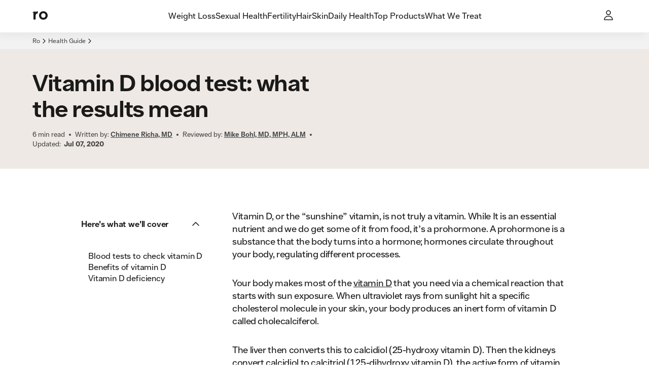

--- FILE ---
content_type: text/html; charset=utf-8
request_url: https://ro.co/supplements/vitamin-d-blood-test/
body_size: 47515
content:
<!DOCTYPE html><html lang="en"><head><meta charSet="utf-8"/><meta name="viewport" content="width=device-width,initial-scale=1"/><meta property="og:locale" content="en_US"/><meta property="og:type" content="website"/><meta property="og:site_name" content="Ro"/><meta name="msapplication-TileColor" content="#da532c"/><meta name="theme-color" content="#ffffff"/><title>Vitamin D Blood Test: What the Results Mean | Ro</title><meta name="description" content="Vitamin D deficiencies affect roughly 40% of Americans. A blood test measures levels of 25-hydroxy vitamin D in your bloodstream. Learn more."/><meta name="robots" content="index,follow,max-image-preview:large,max-snippet:-1, max-video-preview:-1"/><meta property="og:title" content="Vitamin D Blood Test: What the Results Mean | Ro"/><meta property="og:description" content="Vitamin D deficiencies affect roughly 40% of Americans. A blood test measures levels of 25-hydroxy vitamin D in your bloodstream. Learn more."/><meta property="og:url" content="https://ro.co/supplements/vitamin-d-blood-test/"/><meta property="og:image" content="https://imgctf--assets.ro.co/jj2wf7627pjc/5J3cL4KMkoPIhVwKN5ionS/55d13e08ca21ab134b459d3635efa6f9/Vitamin_D_blood_test__what_the_results_mean.jpeg"/><meta property="og:image:width" content="1000"/><meta property="og:image:height" content="1000"/><meta name="twitter:card" content="summary_large_image"/><meta name="twitter:title" content="Vitamin D Blood Test: What the Results Mean | Ro"/><meta name="twitter:description" content="Vitamin D deficiencies affect roughly 40% of Americans. A blood test measures levels of 25-hydroxy vitamin D in your bloodstream. Learn more."/><meta name="twitter:image" content="https://imgctf--assets.ro.co/jj2wf7627pjc/5J3cL4KMkoPIhVwKN5ionS/55d13e08ca21ab134b459d3635efa6f9/Vitamin_D_blood_test__what_the_results_mean.jpeg"/><link rel="canonical" href="https://ro.co/supplements/vitamin-d-blood-test/"/><script type="application/ld+json">{"@context":"https://schema.org/","@type":"MedicalWebPage","name":"Vitamin D blood test: what the results mean","mainEntityOfPage":"WebPage","@additionalType":"Article","datePublished":"2020-07-07","dateModified":"2020-07-07","image":"https://images.ctfassets.net/jj2wf7627pjc/5J3cL4KMkoPIhVwKN5ionS/55d13e08ca21ab134b459d3635efa6f9/Vitamin_D_blood_test__what_the_results_mean.jpeg","headline":"Vitamin D blood test: what the results mean","description":"Vitamin D, or the “sunshine” vitamin, is not truly a vitamin. While It is an essential nutrient and we do get some of it from food, it’s a prohormone. A prohormone is a substance that the body turns into a hormone; hormones circulate throughout your body, regulating different processes.","url":"https://ro.co/supplements/vitamin-d-blood-test/","reviewedby":[{"@type":"Person","name":"Mike Bohl, MD, MPH, ALM","url":"https://ro.co/health-guide/bio/mike-bohl-md-mph/"}],"author":[{"@type":"Person","name":"Chimene Richa, MD","url":"https://ro.co/health-guide/bio/chimene-richa-md/"}],"breadcrumb":{"@type":"BreadcrumbList","name":"Vitamin D blood test: what the results mean","itemListElement":[{"item":{"@id":"https://ro.co/","name":"Ro"},"@type":"ListItem","position":1},{"item":{"@id":"https://ro.co/health-guide/","name":"Health Guide"},"@type":"ListItem","position":2},{"item":{"@id":"https://ro.co/supplements/vitamin-d-blood-test/","name":"Vitamin D blood test: what the results mean"},"@type":"ListItem","position":3}]},"speakable":{"@type":"SpeakableSpecification","cssSelector":["#articlePage__1YYlRs6ll6aRCtiEtkOruD > div.style__ArticleContentKeyTakeawaysWrapper-sc-911e9c7-9 > p","#articlePage__1YYlRs6ll6aRCtiEtkOruD > div.style__ArticleContentKeyTakeawaysWrapper-sc-911e9c7-9 > ull"]},"publisher":{"@type":"Organization","name":"Ro","logo":{"@type":"ImageObject","url":"https://ro.co/rocostatic/favicon.svg"}}}</script><link rel="stylesheet" href="/assets/root-ljw0lYiJ.css"/><link rel="stylesheet" href="/assets/index-CKsEN_Bz.css"/><link rel="stylesheet" href="/rocostatic/fonts.css"/><link rel="stylesheet" href="/rocostatic/normalize.css"/><link rel="icon" href="/rocostatic/favicon.svg" type="image/svg+xml"/><link rel="apple-touch-icon" href="/apple-touch-icon.png" sizes="144x144"/><link rel="icon" href="/favicon-32x32.png" type="image/png" sizes="32x32"/><link rel="icon" href="/favicon-16x16.png" type="image/png" sizes="16x16"/><link rel="manifest" href="/site.webmanifest"/><link rel="mask-icon" href="/safari-pinned-tab.svg" color="#5bbad5"/><link rel="preload" as="font" crossorigin="anonymous" href="/rocostatic/fonts/Ro_Sans-Regular.woff" type="font/woff"/><link rel="preload" as="font" crossorigin="anonymous" href="/rocostatic/fonts/Ro_Sans-SemiBold.woff" type="font/woff"/><link rel="preload" as="font" crossorigin="anonymous" href="/rocostatic/fonts/Ro_Sans-Bold.woff" type="font/woff"/><link rel="stylesheet" href="/assets/page-component-switch-C8O81LF9.css"/><link rel="stylesheet" href="/assets/article-content-overrides-CTESEFBi.css"/><style>:root { --deprecated-color-surface-onLight-muted: rgba(135,135,135,0.07);--deprecated-color-surface-onLight-overlay: rgba(0,0,0,0.1);--deprecated-color-surface-onLight-overlayStrong: rgba(0,0,0,0.5);--deprecated-color-surface-onDark-muted: rgba(97,97,97,0.1);--deprecated-color-surface-onDark-overlay: rgba(255,255,255,0.1);--deprecated-color-surface-onDark-overlayStrong: rgba(255,255,255,0.5);--deprecated-color-text-onLight-muted: #7F7F7F;--deprecated-color-text-onDark-muted: #7F7F7F;--deprecated-color-border-onLight-default: #a6a6a6;--deprecated-color-border-onLight-emphasis: #1a1a1a;--deprecated-color-border-onLight-muted: #c7c7c7;--deprecated-color-border-onLight-subtle: #ececec;--deprecated-color-border-onDark-default: #7F7F7F;--deprecated-color-border-onDark-emphasis: #fff;--deprecated-color-border-onDark-muted: #4b4b4b;--deprecated-color-border-onDark-subtle: #303030;--deprecated-color-action-focusedOutline: #276ef1;--deprecated-gradient-bluePink-normal-0: #53ACEB;--deprecated-gradient-bluePink-normal-1: #FF01A9;--deprecated-gradient-bluePink-normal-2: #FF9890;--deprecated-gradient-bluePink-a11y-0: #1A76C3;--deprecated-gradient-bluePink-a11y-1: #D80C9A;--deprecated-gradient-bluePink-a11y-2: #D7756D;--deprecated-gradient-yellowRed-normal-0: #EBC600;--deprecated-gradient-yellowRed-normal-1: #FF8A00;--deprecated-gradient-yellowRed-normal-2: #FF0000;--deprecated-gradient-yellowRed-a11y-0: #EB6A20;--deprecated-gradient-yellowRed-a11y-1: #ED2020;--deprecated-gradient-yellowRed-a11y-2: #970202;--deprecated-gradient-blueGreen-normal-0: #535DFF;--deprecated-gradient-blueGreen-normal-1: #56EBFF;--deprecated-gradient-blueGreen-normal-2: #41F49E;--deprecated-gradient-blueGreen-a11y-0: #1A76C3;--deprecated-gradient-blueGreen-a11y-1: #0DA098;--deprecated-gradient-blueGreen-a11y-2: #5E9E7F;--deprecated-gradient-orangeBlue-normal-0: #FF6C19;--deprecated-gradient-orangeBlue-normal-1: #3177FF;--deprecated-gradient-orangeBlue-normal-2: #55A3FF;--deprecated-gradient-orangeBlue-a11y-0: #EB6A20;--deprecated-gradient-orangeBlue-a11y-1: #1A76C3;--deprecated-gradient-orangeBlue-a11y-2: #5461FA;--deprecated-gradient-greenYellow-normal-0: #0CCBC6;--deprecated-gradient-greenYellow-normal-1: #FFD600;--deprecated-gradient-greenYellow-normal-2: #FFB359;--deprecated-gradient-greenYellow-a11y-0: #6B9A3C;--deprecated-gradient-greenYellow-a11y-1: #189EB0;--deprecated-gradient-greenYellow-a11y-2: #EB6A20;--deprecated-gradient-fullSpectrum-normal-0: #FF0000;--deprecated-gradient-fullSpectrum-normal-1: #FF01A9;--deprecated-gradient-fullSpectrum-normal-2: #FF9890;--deprecated-gradient-fullSpectrum-normal-3: #53ACEB;--deprecated-gradient-fullSpectrum-normal-4: #535DFF;--deprecated-gradient-fullSpectrum-normal-5: #3177FF;--deprecated-gradient-fullSpectrum-normal-6: #55A3FF;--deprecated-gradient-fullSpectrum-normal-7: #56EBFF;--deprecated-gradient-fullSpectrum-normal-8: #0CCBC6;--deprecated-gradient-fullSpectrum-normal-9: #41F49E;--deprecated-gradient-fullSpectrum-normal-10: #FFD600;--deprecated-gradient-fullSpectrum-normal-11: #EBC600;--deprecated-gradient-fullSpectrum-normal-12: #FFB359;--deprecated-gradient-fullSpectrum-normal-13: #FF8A00;--deprecated-gradient-fullSpectrum-normal-14: #FF6C19;--deprecated-gradient-fullSpectrum-a11y-0: #970202;--deprecated-gradient-fullSpectrum-a11y-1: #D80C9A;--deprecated-gradient-fullSpectrum-a11y-2: #D7756D;--deprecated-gradient-fullSpectrum-a11y-3: #1A76C3;--deprecated-gradient-fullSpectrum-a11y-4: #1A76C3;--deprecated-gradient-fullSpectrum-a11y-5: #1A76C3;--deprecated-gradient-fullSpectrum-a11y-6: #5461FA;--deprecated-gradient-fullSpectrum-a11y-7: #0DA098;--deprecated-gradient-fullSpectrum-a11y-8: #6B9A3C;--deprecated-gradient-fullSpectrum-a11y-9: #5E9E7F;--deprecated-gradient-fullSpectrum-a11y-10: #189EB0;--deprecated-gradient-fullSpectrum-a11y-11: #EB6A20;--deprecated-gradient-fullSpectrum-a11y-12: #EB6A20;--deprecated-gradient-fullSpectrum-a11y-13: #ED2020;--deprecated-gradient-fullSpectrum-a11y-14: #EB6A20;--deprecated-elevation-xsmall: inset 0px 0px 0px 1px #ececec;--deprecated-elevation-small: -4px 7px 14px rgba(0,0,0,0.02);--deprecated-elevation-medium: -6px 9px 14px rgba(0,0,0,0.04);--deprecated-elevation-large: -12px 40px 20px rgba(0,0,0,0.08); }</style><style data-styled="true" data-styled-version="6.1.8">@media screen and (min-width: 390px){.czCGwG{position:absolute;z-index:100;top:0;left:0;}}/*!sc*/
@media screen and (min-width: 390px){.jPnEXV{position:absolute;z-index:100;top:0;right:0;}}/*!sc*/
@media screen and (min-width: 390px){.lcaBtW{position:absolute;z-index:100;bottom:0;left:0;}}/*!sc*/
@media screen and (min-width: 390px){.kzkcWN{position:absolute;z-index:100;bottom:0;right:0;}}/*!sc*/
data-styled.g1[id="Wrapper-sc-31fb66bc-0"]{content:"czCGwG,jPnEXV,lcaBtW,kzkcWN,"}/*!sc*/
.fFxaHe{--local-radius:var(--ripple-border-radius,0.5rem);display:block;position:absolute;border-radius:var(--local-radius);z-index:2;width:calc(100% + 0px);height:calc(100% + 0px);top:0px;left:0px;}/*!sc*/
data-styled.g2[id="Wrapper-sc-f3adfccf-0"]{content:"fFxaHe,"}/*!sc*/
.gKshvN{--local-radius:var(--ripple-border-radius,0.5rem);display:block;position:absolute;border-radius:var(--local-radius);z-index:2;width:calc(100% + 0px);height:calc(100% + 0px);top:0px;left:0px;overflow:hidden;}/*!sc*/
data-styled.g3[id="AnimationWrapper-sc-f3adfccf-1"]{content:"gKshvN,"}/*!sc*/
.jAxXql{display:block;border-radius:50%;background:var(--button-primary-pressed-background);border:0;position:absolute;transform-origin:50% 50%;-webkit-transition:150ms opacity;transition:150ms opacity;opacity:0;}/*!sc*/
.fSSsan{display:block;border-radius:50%;background:var(--button-secondary-pressed-background);border:0;position:absolute;transform-origin:50% 50%;-webkit-transition:150ms opacity;transition:150ms opacity;opacity:0;}/*!sc*/
.klqgNE{display:block;border-radius:50%;background:var(--button-text-pressed-background);border:0;position:absolute;transform-origin:50% 50%;-webkit-transition:150ms opacity;transition:150ms opacity;opacity:0;}/*!sc*/
data-styled.g4[id="Animation-sc-f3adfccf-2"]{content:"jAxXql,fSSsan,klqgNE,"}/*!sc*/
.cITWMk{margin:0 0 1rem;font:var(--body-2-mobile-strong);letter-spacing:var(--letter-spacing-body-2);text-align:left;text-transform:uppercase;color:var(--color-text-primary);color:var(--color-text-secondary);}/*!sc*/
@media screen and (min-width: 600px){.cITWMk{margin:0 0 1rem;}}/*!sc*/
@media screen and (min-width: 960px){.cITWMk{margin:0 0 1rem;}}/*!sc*/
@media screen and (min-width: 600px){.cITWMk{font:var(--body-2-tablet-portrait-strong);}}/*!sc*/
@media screen and (min-width: 960px){.cITWMk{font:var(--body-2-tablet-landscape-strong);}}/*!sc*/
@media screen and (min-width: 1280px){.cITWMk{font:var(--body-2-desktop-strong);}}/*!sc*/
.fQONvJ{margin:0 0 0;font:var(--body-2-mobile-regular);letter-spacing:var(--letter-spacing-body-2);text-align:center;text-transform:none;color:var(--color-text-primary);}/*!sc*/
@media screen and (min-width: 600px){.fQONvJ{margin:0 0 0;}}/*!sc*/
@media screen and (min-width: 960px){.fQONvJ{margin:0 0 0;}}/*!sc*/
@media screen and (min-width: 600px){.fQONvJ{font:var(--body-2-tablet-portrait-regular);}}/*!sc*/
@media screen and (min-width: 960px){.fQONvJ{font:var(--body-2-tablet-landscape-regular);}}/*!sc*/
@media screen and (min-width: 1280px){.fQONvJ{font:var(--body-2-desktop-regular);}}/*!sc*/
.ecIFRB{margin:0 0 0;font:var(--body-2-mobile-regular);letter-spacing:var(--letter-spacing-body-2);text-align:left;text-transform:none;color:var(--color-text-primary);}/*!sc*/
@media screen and (min-width: 600px){.ecIFRB{margin:0 0 0;}}/*!sc*/
@media screen and (min-width: 960px){.ecIFRB{margin:0 0 0;}}/*!sc*/
@media screen and (min-width: 600px){.ecIFRB{font:var(--body-2-tablet-portrait-regular);}}/*!sc*/
@media screen and (min-width: 960px){.ecIFRB{font:var(--body-2-tablet-landscape-regular);}}/*!sc*/
@media screen and (min-width: 1280px){.ecIFRB{font:var(--body-2-desktop-regular);}}/*!sc*/
.ePCHqz{margin:0 0 0.75rem;font:var(--body-4-mobile-strong);letter-spacing:var(--letter-spacing-body-4);text-align:left;text-transform:uppercase;color:var(--color-text-primary);color:var(--color-text-secondary);}/*!sc*/
@media screen and (min-width: 600px){.ePCHqz{margin:0 0 0;}}/*!sc*/
@media screen and (min-width: 960px){.ePCHqz{margin:0 0 0;}}/*!sc*/
@media screen and (min-width: 600px){.ePCHqz{font:var(--body-4-tablet-portrait-strong);}}/*!sc*/
@media screen and (min-width: 960px){.ePCHqz{font:var(--body-4-tablet-landscape-strong);}}/*!sc*/
@media screen and (min-width: 1280px){.ePCHqz{font:var(--body-4-desktop-strong);}}/*!sc*/
.iSNxE{margin:0 0 1rem;font:var(--body-4-mobile-regular);letter-spacing:var(--letter-spacing-body-4);text-align:left;text-transform:none;color:var(--color-text-primary);}/*!sc*/
@media screen and (min-width: 600px){.iSNxE{margin:0 0 0;}}/*!sc*/
@media screen and (min-width: 960px){.iSNxE{margin:0 0 1.5rem;}}/*!sc*/
@media screen and (min-width: 600px){.iSNxE{font:var(--body-4-tablet-portrait-regular);}}/*!sc*/
@media screen and (min-width: 960px){.iSNxE{font:var(--body-4-tablet-landscape-regular);}}/*!sc*/
@media screen and (min-width: 1280px){.iSNxE{font:var(--body-4-desktop-regular);}}/*!sc*/
.jyPBpf{margin:0 0 0.5rem;font:var(--body-4-mobile-regular);letter-spacing:var(--letter-spacing-body-4);text-align:left;text-transform:none;color:var(--color-text-primary);}/*!sc*/
@media screen and (min-width: 600px){.jyPBpf{margin:0 0 0;}}/*!sc*/
@media screen and (min-width: 960px){.jyPBpf{margin:0 0 0.5rem;}}/*!sc*/
@media screen and (min-width: 600px){.jyPBpf{font:var(--body-4-tablet-portrait-regular);}}/*!sc*/
@media screen and (min-width: 960px){.jyPBpf{font:var(--body-4-tablet-landscape-regular);}}/*!sc*/
@media screen and (min-width: 1280px){.jyPBpf{font:var(--body-4-desktop-regular);}}/*!sc*/
.enkRBM{margin:0 0 0;font:var(--micro-mobile-regular);letter-spacing:var(--letter-spacing-micro);text-align:left;text-transform:none;color:var(--color-text-primary);}/*!sc*/
@media screen and (min-width: 600px){.enkRBM{margin:0 0 0;}}/*!sc*/
@media screen and (min-width: 960px){.enkRBM{margin:0 0 0;}}/*!sc*/
@media screen and (min-width: 600px){.enkRBM{font:var(--micro-tablet-portrait-regular);}}/*!sc*/
@media screen and (min-width: 960px){.enkRBM{font:var(--micro-tablet-landscape-regular);}}/*!sc*/
@media screen and (min-width: 1280px){.enkRBM{font:var(--micro-desktop-regular);}}/*!sc*/
.cDTDXP{margin:0 0 0;font:var(--display-2-mobile-strong);letter-spacing:var(--letter-spacing-display-2);text-align:left;text-transform:none;color:var(--color-text-primary);}/*!sc*/
@media screen and (min-width: 600px){.cDTDXP{margin:0 0 0;}}/*!sc*/
@media screen and (min-width: 960px){.cDTDXP{margin:0 0 0;}}/*!sc*/
@media screen and (min-width: 600px){.cDTDXP{font:var(--display-2-tablet-portrait-strong);}}/*!sc*/
@media screen and (min-width: 960px){.cDTDXP{font:var(--display-2-tablet-landscape-strong);}}/*!sc*/
@media screen and (min-width: 1280px){.cDTDXP{font:var(--display-2-desktop-strong);}}/*!sc*/
.juCdlv{margin:0 0 0;font:var(--body-4-mobile-regular);letter-spacing:var(--letter-spacing-body-4);text-align:left;text-transform:none;color:var(--color-text-primary);}/*!sc*/
@media screen and (min-width: 600px){.juCdlv{margin:0 0 0;}}/*!sc*/
@media screen and (min-width: 960px){.juCdlv{margin:0 0 0;}}/*!sc*/
@media screen and (min-width: 600px){.juCdlv{font:var(--body-4-tablet-portrait-regular);}}/*!sc*/
@media screen and (min-width: 960px){.juCdlv{font:var(--body-4-tablet-landscape-regular);}}/*!sc*/
@media screen and (min-width: 1280px){.juCdlv{font:var(--body-4-desktop-regular);}}/*!sc*/
.idnbpO{margin:0 0 0;font:var(--body-1-mobile-strong);letter-spacing:var(--letter-spacing-body-1);text-align:left;text-transform:none;color:var(--color-text-primary);}/*!sc*/
@media screen and (min-width: 600px){.idnbpO{margin:0 0 0;}}/*!sc*/
@media screen and (min-width: 960px){.idnbpO{margin:0 0 0;}}/*!sc*/
@media screen and (min-width: 600px){.idnbpO{font:var(--body-1-tablet-portrait-strong);}}/*!sc*/
@media screen and (min-width: 960px){.idnbpO{font:var(--body-1-tablet-landscape-strong);}}/*!sc*/
@media screen and (min-width: 1280px){.idnbpO{font:var(--body-1-desktop-strong);}}/*!sc*/
.TjjkC{margin:0 0 0;font:var(--h4-mobile-strong);letter-spacing:var(--letter-spacing-h4);text-align:left;text-transform:none;color:var(--color-text-primary);}/*!sc*/
@media screen and (min-width: 600px){.TjjkC{margin:0 0 0;}}/*!sc*/
@media screen and (min-width: 960px){.TjjkC{margin:0 0 0;}}/*!sc*/
@media screen and (min-width: 600px){.TjjkC{font:var(--h4-tablet-portrait-strong);}}/*!sc*/
@media screen and (min-width: 960px){.TjjkC{font:var(--h4-tablet-landscape-strong);}}/*!sc*/
@media screen and (min-width: 1280px){.TjjkC{font:var(--h4-desktop-strong);}}/*!sc*/
.gURsbZ{margin:0 0 0;font:var(--body-2-mobile-strong);letter-spacing:var(--letter-spacing-body-2);text-align:left;text-transform:none;color:var(--color-text-primary);}/*!sc*/
@media screen and (min-width: 600px){.gURsbZ{margin:0 0 0;}}/*!sc*/
@media screen and (min-width: 960px){.gURsbZ{margin:0 0 0;}}/*!sc*/
@media screen and (min-width: 600px){.gURsbZ{font:var(--body-2-tablet-portrait-strong);}}/*!sc*/
@media screen and (min-width: 960px){.gURsbZ{font:var(--body-2-tablet-landscape-strong);}}/*!sc*/
@media screen and (min-width: 1280px){.gURsbZ{font:var(--body-2-desktop-strong);}}/*!sc*/
.kEEcBi{margin:0 0 0;font:var(--body-1-mobile-regular);letter-spacing:var(--letter-spacing-body-1);text-align:left;text-transform:none;color:var(--color-text-primary);}/*!sc*/
@media screen and (min-width: 600px){.kEEcBi{margin:0 0 0;}}/*!sc*/
@media screen and (min-width: 960px){.kEEcBi{margin:0 0 0;}}/*!sc*/
@media screen and (min-width: 600px){.kEEcBi{font:var(--body-1-tablet-portrait-regular);}}/*!sc*/
@media screen and (min-width: 960px){.kEEcBi{font:var(--body-1-tablet-landscape-regular);}}/*!sc*/
@media screen and (min-width: 1280px){.kEEcBi{font:var(--body-1-desktop-regular);}}/*!sc*/
.bUxXUn{margin:0 0 0;font:var(--h5-mobile-regular);letter-spacing:var(--letter-spacing-h5);text-align:left;text-transform:none;color:var(--color-text-primary);}/*!sc*/
@media screen and (min-width: 600px){.bUxXUn{margin:0 0 0;}}/*!sc*/
@media screen and (min-width: 960px){.bUxXUn{margin:0 0 0;}}/*!sc*/
@media screen and (min-width: 600px){.bUxXUn{font:var(--h5-tablet-portrait-regular);}}/*!sc*/
@media screen and (min-width: 960px){.bUxXUn{font:var(--h5-tablet-landscape-regular);}}/*!sc*/
@media screen and (min-width: 1280px){.bUxXUn{font:var(--h5-desktop-regular);}}/*!sc*/
.ezkGZl{margin:0 0 0;font:var(--body-2-mobile-strong);letter-spacing:var(--letter-spacing-body-2);text-align:center;text-transform:none;color:var(--color-text-primary);}/*!sc*/
.gCmAec{margin:0 0 0;font:var(--h2-mobile-strong);letter-spacing:var(--letter-spacing-h2);text-align:left;text-transform:none;color:var(--color-text-primary);}/*!sc*/
@media screen and (min-width: 600px){.gCmAec{margin:0 0 0;}}/*!sc*/
@media screen and (min-width: 960px){.gCmAec{margin:0 0 0;}}/*!sc*/
@media screen and (min-width: 600px){.gCmAec{font:var(--h2-tablet-portrait-strong);}}/*!sc*/
@media screen and (min-width: 960px){.gCmAec{font:var(--h2-tablet-landscape-strong);}}/*!sc*/
@media screen and (min-width: 1280px){.gCmAec{font:var(--h2-desktop-strong);}}/*!sc*/
.eeOMyZ{margin:0 0 0;font:var(--h3-mobile-strong);letter-spacing:var(--letter-spacing-h3);text-align:left;text-transform:none;color:var(--color-text-primary);}/*!sc*/
@media screen and (min-width: 600px){.eeOMyZ{margin:0 0 0;}}/*!sc*/
@media screen and (min-width: 960px){.eeOMyZ{margin:0 0 0;}}/*!sc*/
@media screen and (min-width: 600px){.eeOMyZ{font:var(--h3-tablet-portrait-strong);}}/*!sc*/
@media screen and (min-width: 960px){.eeOMyZ{font:var(--h3-tablet-landscape-strong);}}/*!sc*/
@media screen and (min-width: 1280px){.eeOMyZ{font:var(--h3-desktop-strong);}}/*!sc*/
.kNQQMn{margin:0 0 0;font:var(--body-2-mobile-regular);letter-spacing:var(--letter-spacing-body-2);text-align:left;text-transform:none;color:var(--color-text-primary);color:var(--color-text-secondary);}/*!sc*/
@media screen and (min-width: 600px){.kNQQMn{margin:0 0 0;}}/*!sc*/
@media screen and (min-width: 960px){.kNQQMn{margin:0 0 0;}}/*!sc*/
@media screen and (min-width: 600px){.kNQQMn{font:var(--body-2-tablet-portrait-regular);}}/*!sc*/
@media screen and (min-width: 960px){.kNQQMn{font:var(--body-2-tablet-landscape-regular);}}/*!sc*/
@media screen and (min-width: 1280px){.kNQQMn{font:var(--body-2-desktop-regular);}}/*!sc*/
.czFFmh{margin:0 0 0;font:var(--body-3-mobile-strong);letter-spacing:var(--letter-spacing-body-3);text-align:center;text-transform:none;color:var(--color-text-primary);}/*!sc*/
.ggUTed{margin:0 0 0;font:var(--body-4-mobile-regular);letter-spacing:var(--letter-spacing-body-4);text-align:left;text-transform:none;color:var(--color-text-primary);color:var(--color-text-secondary);}/*!sc*/
@media screen and (min-width: 600px){.ggUTed{margin:0 0 0;}}/*!sc*/
@media screen and (min-width: 960px){.ggUTed{margin:0 0 0;}}/*!sc*/
@media screen and (min-width: 600px){.ggUTed{font:var(--body-4-tablet-portrait-regular);}}/*!sc*/
@media screen and (min-width: 960px){.ggUTed{font:var(--body-4-tablet-landscape-regular);}}/*!sc*/
@media screen and (min-width: 1280px){.ggUTed{font:var(--body-4-desktop-regular);}}/*!sc*/
.gxHXAN{margin:0 0 1rem;font:var(--body-1-mobile-regular);letter-spacing:var(--letter-spacing-body-1);text-align:left;text-transform:none;color:var(--color-text-primary);}/*!sc*/
@media screen and (min-width: 600px){.gxHXAN{margin:0 0 1rem;}}/*!sc*/
@media screen and (min-width: 960px){.gxHXAN{margin:0 0 1rem;}}/*!sc*/
@media screen and (min-width: 600px){.gxHXAN{font:var(--body-1-tablet-portrait-regular);}}/*!sc*/
@media screen and (min-width: 960px){.gxHXAN{font:var(--body-1-tablet-landscape-regular);}}/*!sc*/
@media screen and (min-width: 1280px){.gxHXAN{font:var(--body-1-desktop-regular);}}/*!sc*/
.iHLGSr{margin:0 0 0;font:var(--body-4-mobile-strong);letter-spacing:var(--letter-spacing-body-4);text-align:left;text-transform:none;color:var(--color-text-primary);}/*!sc*/
@media screen and (min-width: 600px){.iHLGSr{margin:0 0 0;}}/*!sc*/
@media screen and (min-width: 960px){.iHLGSr{margin:0 0 0;}}/*!sc*/
@media screen and (min-width: 600px){.iHLGSr{font:var(--body-4-tablet-portrait-strong);}}/*!sc*/
@media screen and (min-width: 960px){.iHLGSr{font:var(--body-4-tablet-landscape-strong);}}/*!sc*/
@media screen and (min-width: 1280px){.iHLGSr{font:var(--body-4-desktop-strong);}}/*!sc*/
.lgEzFU{margin:0 0 0;font:var(--body-3-mobile-regular);letter-spacing:var(--letter-spacing-body-3);text-align:left;text-transform:none;color:var(--color-text-primary);color:var(--color-text-tertiary);}/*!sc*/
@media screen and (min-width: 600px){.lgEzFU{margin:0 0 0;}}/*!sc*/
@media screen and (min-width: 960px){.lgEzFU{margin:0 0 0;}}/*!sc*/
@media screen and (min-width: 600px){.lgEzFU{font:var(--body-3-tablet-portrait-regular);}}/*!sc*/
@media screen and (min-width: 960px){.lgEzFU{font:var(--body-3-tablet-landscape-regular);}}/*!sc*/
@media screen and (min-width: 1280px){.lgEzFU{font:var(--body-3-desktop-regular);}}/*!sc*/
.kAaZHz{margin:0 0 0;font:var(--body-3-mobile-regular);letter-spacing:var(--letter-spacing-body-3);text-align:right;text-transform:none;color:var(--color-text-primary);}/*!sc*/
@media screen and (min-width: 600px){.kAaZHz{margin:0 0 0;}}/*!sc*/
@media screen and (min-width: 960px){.kAaZHz{margin:0 0 0;}}/*!sc*/
@media screen and (min-width: 600px){.kAaZHz{font:var(--body-3-tablet-portrait-regular);}}/*!sc*/
@media screen and (min-width: 960px){.kAaZHz{font:var(--body-3-tablet-landscape-regular);}}/*!sc*/
@media screen and (min-width: 1280px){.kAaZHz{font:var(--body-3-desktop-regular);}}/*!sc*/
.gMxMYE{margin:0 0 0;font:var(--body-3-mobile-regular);letter-spacing:var(--letter-spacing-body-3);text-align:left;text-transform:none;color:var(--color-text-primary);}/*!sc*/
@media screen and (min-width: 600px){.gMxMYE{margin:0 0 0;}}/*!sc*/
@media screen and (min-width: 960px){.gMxMYE{margin:0 0 0;}}/*!sc*/
@media screen and (min-width: 600px){.gMxMYE{font:var(--body-3-tablet-portrait-regular);}}/*!sc*/
@media screen and (min-width: 960px){.gMxMYE{font:var(--body-3-tablet-landscape-regular);}}/*!sc*/
@media screen and (min-width: 1280px){.gMxMYE{font:var(--body-3-desktop-regular);}}/*!sc*/
.eSwXAl{margin:0 0 0;font:var(--body-4-mobile-strong);letter-spacing:var(--letter-spacing-body-4);text-align:left;text-transform:none;color:var(--color-text-primary);color:var(--color-text-secondary);}/*!sc*/
@media screen and (min-width: 600px){.eSwXAl{margin:0 0 0;}}/*!sc*/
@media screen and (min-width: 960px){.eSwXAl{margin:0 0 0;}}/*!sc*/
@media screen and (min-width: 600px){.eSwXAl{font:var(--body-4-tablet-portrait-strong);}}/*!sc*/
@media screen and (min-width: 960px){.eSwXAl{font:var(--body-4-tablet-landscape-strong);}}/*!sc*/
@media screen and (min-width: 1280px){.eSwXAl{font:var(--body-4-desktop-strong);}}/*!sc*/
.efkeBK{margin:0 0 0;font:var(--micro-mobile-regular);letter-spacing:var(--letter-spacing-micro);text-align:center;text-transform:none;color:var(--color-text-primary);color:var(--color-text-secondary);}/*!sc*/
@media screen and (min-width: 600px){.efkeBK{margin:0 0 0;}}/*!sc*/
@media screen and (min-width: 960px){.efkeBK{margin:0 0 0;}}/*!sc*/
@media screen and (min-width: 600px){.efkeBK{font:var(--micro-tablet-portrait-regular);}}/*!sc*/
@media screen and (min-width: 960px){.efkeBK{font:var(--micro-tablet-landscape-regular);}}/*!sc*/
@media screen and (min-width: 1280px){.efkeBK{font:var(--micro-desktop-regular);}}/*!sc*/
data-styled.g5[id="StyledParagraph-sc-b4b2db0-0"]{content:"cITWMk,fQONvJ,ecIFRB,ePCHqz,iSNxE,jyPBpf,enkRBM,cDTDXP,juCdlv,idnbpO,TjjkC,gURsbZ,kEEcBi,bUxXUn,ezkGZl,gCmAec,eeOMyZ,kNQQMn,czFFmh,ggUTed,gxHXAN,iHLGSr,lgEzFU,kAaZHz,gMxMYE,eSwXAl,efkeBK,"}/*!sc*/
.kVjMAO{pointer-events:none;margin:0;display:-webkit-box;display:-webkit-flex;display:-ms-flexbox;display:flex;-webkit-align-items:center;-webkit-box-align:center;-ms-flex-align:center;align-items:center;-webkit-box-pack:center;-ms-flex-pack:center;-webkit-justify-content:center;justify-content:center;-webkit-box-flex-wrap:wrap;-webkit-flex-wrap:wrap;-ms-flex-wrap:wrap;flex-wrap:wrap;position:relative;z-index:5;color:currentColor;}/*!sc*/
.ibpHpA{pointer-events:none;margin:0;display:-webkit-box;display:-webkit-flex;display:-ms-flexbox;display:flex;-webkit-align-items:center;-webkit-box-align:center;-ms-flex-align:center;align-items:center;-webkit-box-pack:center;-ms-flex-pack:center;-webkit-justify-content:center;justify-content:center;-webkit-box-flex-wrap:wrap;-webkit-flex-wrap:wrap;-ms-flex-wrap:wrap;flex-wrap:wrap;position:relative;z-index:5;color:currentColor;display:-webkit-inline-box;display:-webkit-inline-flex;display:-ms-inline-flexbox;display:inline-flex;border-bottom:1px solid currentColor;padding-bottom:0.25rem;}/*!sc*/
data-styled.g6[id="Content-sc-91fdbdff-0"]{content:"kVjMAO,ibpHpA,"}/*!sc*/
.dGmgYs{position:relative;display:inline-block;background:none;margin:0;padding:0;outline:none;text-align:center;-webkit-text-decoration:none;text-decoration:none;-webkit-user-select:none;-moz-user-select:none;-ms-user-select:none;user-select:none;-webkit-tap-highlight-color:transparent;-webkit-appearance:none;-moz-appearance:none;-ms-appearance:none;appearance:none;border-radius:var(--button-border-radius);border:0;cursor:pointer;transition-timing-function:cubic-bezier(0,0,0.5,1);transition-duration:0.2s;transition-property:color,background-color;border-radius:0;color:var(--color-text-primary);}/*!sc*/
body:not(.focus--mouse) .dGmgYs:focus:after{display:block;content:'';top:0;bottom:0;right:0;left:0;position:absolute;border:var(--focus-outline-border-normal);border-radius:var(--button-border-radius);box-shadow:var(--focus-outline-box-shadow);margin:-0.5rem -0.75rem;}/*!sc*/
@media screen and (min-width: 600px){.dGmgYs{display:inline-block;width:auto;}}/*!sc*/
@media screen and (min-width: 960px){.dGmgYs{display:inline-block;width:auto;}}/*!sc*/
@media screen and (min-width: 1280px){.dGmgYs{display:inline-block;width:auto;}}/*!sc*/
.dGmgYs .Content-sc-91fdbdff-0 svg [stroke]{stroke:var(--color-text-primary);}/*!sc*/
.dGmgYs .Content-sc-91fdbdff-0 svg [fill]:not([fill='white']){fill:var(--color-text-primary);}/*!sc*/
.dGmgYs:hover{color:var(--color-text-primary);}/*!sc*/
.dGmgYs:hover .Content-sc-91fdbdff-0 svg [stroke]{stroke:var(--color-text-primary);}/*!sc*/
.dGmgYs:hover .Content-sc-91fdbdff-0 svg [fill]:not([fill='white']){fill:var(--color-text-primary);}/*!sc*/
.dGmgYs:hover .Content-sc-91fdbdff-0{border-bottom:1px solid var(--color-text-primary);}/*!sc*/
data-styled.g7[id="Wrapper-sc-91fdbdff-1"]{content:"dGmgYs,"}/*!sc*/
.eslYWD{position:relative;overflow:hidden;border-radius:var(--button-border-radius);--ripple-border-radius:var(--button-border-radius);padding:var(--button-large-padding-vertical) calc( var(--rds-button-padding-inline,0px) + var(--button-large-padding-horizontal) );}/*!sc*/
.fiFaOD{position:relative;overflow:hidden;border-radius:var(--button-border-radius);--ripple-border-radius:var(--button-border-radius);padding:var(--button-small-padding-vertical) calc( var(--rds-button-padding-inline,0px) + var(--button-small-padding-horizontal) );}/*!sc*/
.gMDCkn{position:relative;overflow:hidden;border-radius:var(--button-border-radius);--ripple-border-radius:var(--button-border-radius);padding:var(--button-large-padding-vertical) calc( var(--rds-button-padding-inline,0px) + var(--button-large-padding-horizontal) );border-radius:0;padding:0;}/*!sc*/
data-styled.g8[id="Inner-sc-91fdbdff-2"]{content:"eslYWD,fiFaOD,gMDCkn,"}/*!sc*/
.fuItSc{display:block;position:relative;width:24px;height:24px;-webkit-flex-shrink:0;-ms-flex-negative:0;flex-shrink:0;-webkit-transform:rotate(0deg);-moz-transform:rotate(0deg);-ms-transform:rotate(0deg);transform:rotate(0deg);-webkit-transition:var(--interactions-duration-fast) -webkit-transform var(--interactions-easing-expressive-open);transition:var(--interactions-duration-fast) transform var(--interactions-easing-expressive-open);}/*!sc*/
.cBgUVZ{display:block;position:relative;width:16px;height:16px;-webkit-flex-shrink:0;-ms-flex-negative:0;flex-shrink:0;-webkit-transform:rotate(0deg);-moz-transform:rotate(0deg);-ms-transform:rotate(0deg);transform:rotate(0deg);-webkit-transition:var(--interactions-duration-fast) -webkit-transform var(--interactions-easing-expressive-open);transition:var(--interactions-duration-fast) transform var(--interactions-easing-expressive-open);}/*!sc*/
.cBgUVZ [stroke]{stroke:#909090;}/*!sc*/
.cBgUVZ [fill]:not([fill='white']){fill:#909090;}/*!sc*/
.efdZWl{display:inline-block;position:relative;width:16px;height:16px;-webkit-flex-shrink:0;-ms-flex-negative:0;flex-shrink:0;-webkit-transform:rotate(0deg);-moz-transform:rotate(0deg);-ms-transform:rotate(0deg);transform:rotate(0deg);-webkit-transition:var(--interactions-duration-fast) -webkit-transform var(--interactions-easing-expressive-open);transition:var(--interactions-duration-fast) transform var(--interactions-easing-expressive-open);}/*!sc*/
.efdZWl [stroke]{stroke:#909090;}/*!sc*/
.efdZWl [fill]:not([fill='white']){fill:#909090;}/*!sc*/
.lkzoWF{display:block;position:relative;width:16px;height:16px;-webkit-flex-shrink:0;-ms-flex-negative:0;flex-shrink:0;-webkit-transform:rotate(0deg);-moz-transform:rotate(0deg);-ms-transform:rotate(0deg);transform:rotate(0deg);-webkit-transition:var(--interactions-duration-fast) -webkit-transform var(--interactions-easing-expressive-open);transition:var(--interactions-duration-fast) transform var(--interactions-easing-expressive-open);}/*!sc*/
.lkzoWF [stroke]{stroke:var(--rds-primitive-color-grey-900);}/*!sc*/
.lkzoWF [fill]:not([fill='white']){fill:var(--rds-primitive-color-grey-900);}/*!sc*/
.fAlFfl{display:block;position:relative;width:16px;height:16px;-webkit-flex-shrink:0;-ms-flex-negative:0;flex-shrink:0;-webkit-transform:rotate(0deg);-moz-transform:rotate(0deg);-ms-transform:rotate(0deg);transform:rotate(0deg);-webkit-transition:var(--interactions-duration-fast) -webkit-transform var(--interactions-easing-expressive-open);transition:var(--interactions-duration-fast) transform var(--interactions-easing-expressive-open);}/*!sc*/
.fAlFfl [stroke]{stroke:white;}/*!sc*/
.fAlFfl [fill]:not([fill='white']){fill:white;}/*!sc*/
.jfrmpt{display:block;position:relative;width:16px;height:16px;-webkit-flex-shrink:0;-ms-flex-negative:0;flex-shrink:0;-webkit-transform:rotate(0deg);-moz-transform:rotate(0deg);-ms-transform:rotate(0deg);transform:rotate(0deg);-webkit-transition:var(--interactions-duration-fast) -webkit-transform var(--interactions-easing-expressive-open);transition:var(--interactions-duration-fast) transform var(--interactions-easing-expressive-open);}/*!sc*/
.jfrmpt [stroke]{stroke:var(--color-text-secondary);}/*!sc*/
.jfrmpt [fill]:not([fill='white']){fill:var(--color-text-secondary);}/*!sc*/
.jSGrMx{display:block;position:relative;width:16px;height:16px;-webkit-flex-shrink:0;-ms-flex-negative:0;flex-shrink:0;-webkit-transform:rotate(0deg);-moz-transform:rotate(0deg);-ms-transform:rotate(0deg);transform:rotate(0deg);-webkit-transition:var(--interactions-duration-fast) -webkit-transform var(--interactions-easing-expressive-open);transition:var(--interactions-duration-fast) transform var(--interactions-easing-expressive-open);}/*!sc*/
.jSGrMx [stroke]{stroke:var(--color-text-primary);}/*!sc*/
.jSGrMx [fill]:not([fill='white']){fill:var(--color-text-primary);}/*!sc*/
data-styled.g10[id="SvgStyled-sc-6c3b43fe-0"]{content:"fuItSc,cBgUVZ,efdZWl,lkzoWF,fAlFfl,jfrmpt,jSGrMx,"}/*!sc*/
.jWCLEs{position:fixed;top:0;left:0;width:100%;z-index:var(--zIndex-toast);}/*!sc*/
data-styled.g25[id="ToastTopGroupWrapper-sc-5161aba6-1"]{content:"jWCLEs,"}/*!sc*/
.bZQHCD{position:fixed;bottom:0;left:0;width:100%;z-index:var(--zIndex-toast);}/*!sc*/
data-styled.g26[id="ToastBottomGroupWrapper-sc-5161aba6-2"]{content:"bZQHCD,"}/*!sc*/
.bzwHXv{--page-container-max-width:80rem;--page-container-padding:var(--grid-padding-mobile);margin:auto;padding:0 var(--page-container-padding);width:min(100%,1280px);}/*!sc*/
@media screen and (min-width: 600px){.bzwHXv{--page-container-padding:var(--grid-padding-tablet-portrait);}}/*!sc*/
@media screen and (min-width: 960px){.bzwHXv{--page-container-padding:var(--grid-padding-tablet-landscape);}}/*!sc*/
@media screen and (min-width: 1280px){.bzwHXv{--page-container-padding:var(--grid-padding-desktop);}}/*!sc*/
.eaoJrP{--page-container-max-width:80rem;--page-container-padding:var(--grid-padding-mobile);--page-container-padding:0;margin:auto;padding:0 var(--page-container-padding);width:min(100%,1280px);}/*!sc*/
@media screen and (min-width: 600px){.eaoJrP{--page-container-padding:var(--grid-padding-tablet-portrait);}}/*!sc*/
@media screen and (min-width: 960px){.eaoJrP{--page-container-padding:var(--grid-padding-tablet-landscape);}}/*!sc*/
@media screen and (min-width: 1280px){.eaoJrP{--page-container-padding:var(--grid-padding-desktop);}}/*!sc*/
data-styled.g27[id="Container-sc-b3780d6b-0"]{content:"bzwHXv,eaoJrP,"}/*!sc*/
.bheHeH{position:relative;}/*!sc*/
data-styled.g32[id="JumpPointWrapper-sc-ffa56ecc-0"]{content:"bheHeH,"}/*!sc*/
.kiLkYz{position:absolute;top:calc(-1 * var(--top-navigation-mobile-height) - 3rem);}/*!sc*/
@media screen and (,min-width: 600px,){.kiLkYz{,top:,calc(-1 * var(--top-navigation-desktop-height) - 4rem);}}/*!sc*/
data-styled.g33[id="JumpPoint-sc-ffa56ecc-1"]{content:"kiLkYz,"}/*!sc*/
.dddTni{width:100%;overflow-x:hidden;padding-top:0;padding-bottom:0;background-color:transparent;}/*!sc*/
data-styled.g35[id="SectionWrapper-sc-abd55edf-0"]{content:"dddTni,"}/*!sc*/
.cGJxIn{display:block;-webkit-padding-start:0;padding-inline-start:0;}/*!sc*/
@media screen and (max-width: calc(600px - 1px)){.cGJxIn{grid-column:span 12;}}/*!sc*/
@media screen and (min-width: 600px){.cGJxIn{grid-column:span 12;grid-column:span 12;display:block;}}/*!sc*/
.fpkYAn{display:none;-webkit-padding-start:0;padding-inline-start:0;}/*!sc*/
@media screen and (max-width: calc(600px - 1px)){.fpkYAn{grid-column:span 12;}}/*!sc*/
@media screen and (min-width: 600px){.fpkYAn{grid-column:span 12;}}/*!sc*/
@media screen and (min-width: 960px){.fpkYAn{grid-column:span 8;display:block;}}/*!sc*/
.gUDIiA{display:block;-webkit-padding-start:0;padding-inline-start:0;}/*!sc*/
@media screen and (max-width: calc(600px - 1px)){.gUDIiA{grid-column:span 12;}}/*!sc*/
@media screen and (min-width: 600px){.gUDIiA{grid-column:span 12;}}/*!sc*/
@media screen and (min-width: 960px){.gUDIiA{grid-column:span 4;display:block;}}/*!sc*/
.cRdbzj{display:block;-webkit-padding-start:0;padding-inline-start:0;}/*!sc*/
@media screen and (max-width: calc(600px - 1px)){.cRdbzj{grid-column:span 12;}}/*!sc*/
@media screen and (min-width: 600px){.cRdbzj{grid-column:span 12;}}/*!sc*/
@media screen and (min-width: 960px){.cRdbzj{grid-column:span 12;display:block;}}/*!sc*/
.eduXhb{display:block;-webkit-padding-start:0;padding-inline-start:0;}/*!sc*/
@media screen and (max-width: calc(600px - 1px)){.eduXhb{grid-column:span 12;}}/*!sc*/
@media screen and (min-width: 600px){.eduXhb{grid-column:span 12;}}/*!sc*/
@media screen and (min-width: 960px){.eduXhb{grid-column:span 3;display:block;}}/*!sc*/
data-styled.g36[id="Column-sc-5c7aef7b-0"]{content:"cGJxIn,fpkYAn,gUDIiA,cRdbzj,eduXhb,"}/*!sc*/
.YHaGE{display:-ms-grid;display:grid;gap:0 var(--grid-gap);-webkit-align-items:stretch;-webkit-box-align:stretch;-ms-flex-align:stretch;align-items:stretch;-webkit-padding-start:0;padding-inline-start:0;-ms-grid-columns:repeat(var(--grid-columns),1fr);grid-template-columns:repeat(var(--grid-columns),1fr);}/*!sc*/
@media screen and (max-width: calc(600px - 1px)){.YHaGE{--grid-gap:var(--grid-gutter-tablet-portrait, var(--spacing-spacing-200));}}/*!sc*/
@media screen and (min-width: 390px){.YHaGE{--grid-gap:var(--grid-gutter-tablet-portrait);}}/*!sc*/
@media screen and (min-width: 600px){.YHaGE{--grid-gap:var(--grid-gutter-tablet-landscape);}}/*!sc*/
@media screen and (min-width: 960px){.YHaGE{--grid-gap:var(--grid-gutter-desktop);}}/*!sc*/
data-styled.g37[id="Grid-sc-5c7aef7b-1"]{content:"YHaGE,"}/*!sc*/
.fKdfmy{outline:0;position:relative;display:inline-block;-webkit-text-decoration:none;text-decoration:none;color:inherit;}/*!sc*/
.fKdfmy:focus:before{content:'';display:block;position:absolute;inset:calc(-1 * (0px + 0.25rem));border:4px solid var(--deprecated-color-action-focusedOutline);border-radius:inherit;z-index:10;}/*!sc*/
body.focus--mouse .fKdfmy:focus:before{display:none;}/*!sc*/
.fKdfmy:disabled,.fKdfmy:hover,.fKdfmy:active,.fKdfmy:visited{color:inherit;}/*!sc*/
.hmgnMj{outline:0;position:relative;display:inline-block;-webkit-text-decoration:none;text-decoration:none;color:inherit;}/*!sc*/
.hmgnMj:focus:before{content:'';display:block;position:absolute;inset:calc(-1 * (-4px + 0.25rem));border:4px solid var(--deprecated-color-action-focusedOutline);border-radius:inherit;z-index:10;}/*!sc*/
body.focus--mouse .hmgnMj:focus:before{display:none;}/*!sc*/
.hmgnMj:disabled,.hmgnMj:hover,.hmgnMj:active,.hmgnMj:visited{color:inherit;}/*!sc*/
data-styled.g43[id="NormalizedLink-sc-48ec4dff-0"]{content:"fKdfmy,hmgnMj,"}/*!sc*/
.fxhNeG{outline:0;position:relative;display:inline-block;-webkit-text-decoration:none;text-decoration:none;color:inherit;}/*!sc*/
.fxhNeG:focus:before{content:'';display:block;position:absolute;inset:calc(-1 * (0px + 0.25rem));border:4px solid var(--deprecated-color-action-focusedOutline);border-radius:inherit;z-index:10;}/*!sc*/
body.focus--mouse .fxhNeG:focus:before{display:none;}/*!sc*/
.fxhNeG:disabled,.fxhNeG:hover,.fxhNeG:active,.fxhNeG:visited{color:inherit;}/*!sc*/
data-styled.g44[id="NormalizedAnchor-sc-48ec4dff-1"]{content:"fxhNeG,"}/*!sc*/
.ytxPq{clip:rect(0 0 0 0);-webkit-clip-path:inset(50%);clip-path:inset(50%);height:1px;overflow:hidden;position:absolute;white-space:nowrap;width:1px;}/*!sc*/
data-styled.g50[id="VisuallyHidden-sc-58b0d1e9-0"]{content:"ytxPq,"}/*!sc*/
.hkHPkq{border-bottom:1px solid var(--color-border-subtle-3);}/*!sc*/
data-styled.g51[id="ItemWrapper-sc-69070ccd-0"]{content:"hkHPkq,"}/*!sc*/
.hOtXaY{-webkit-transition:var(--interactions-duration-very-fast) var(--interactions-easing-productive-close);transition:var(--interactions-duration-very-fast) var(--interactions-easing-productive-close);}/*!sc*/
.is-open .hOtXaY{-webkit-transition:var(--interactions-duration-slow) var(--interactions-easing-productive-open);transition:var(--interactions-duration-slow) var(--interactions-easing-productive-open);}/*!sc*/
data-styled.g52[id="Item-sc-69070ccd-1"]{content:"hOtXaY,"}/*!sc*/
.jfomlY{overflow:hidden;padding-bottom:1rem;}/*!sc*/
data-styled.g53[id="Content-sc-69070ccd-2"]{content:"jfomlY,"}/*!sc*/
.johuyT{margin:0;}/*!sc*/
data-styled.g56[id="Title-sc-efb06d4c-1"]{content:"johuyT,"}/*!sc*/
.ivTdvK{position:relative;padding:var(--paddings-padding-150);padding-left:0;padding-right:calc(var(--paddings-padding-150) + 0.75rem);color:var(--color-text-primary);display:-webkit-box;display:-webkit-flex;display:-ms-flexbox;display:flex;-webkit-flex-direction:column;-ms-flex-direction:column;flex-direction:column;gap:var(--spacing-spacing-050);cursor:pointer;}/*!sc*/
data-styled.g57[id="Trigger-sc-efb06d4c-2"]{content:"ivTdvK,"}/*!sc*/
.eeOLiA{position:absolute;right:0;top:50%;-webkit-transform:translateY(-50%);-moz-transform:translateY(-50%);-ms-transform:translateY(-50%);transform:translateY(-50%);}/*!sc*/
data-styled.g58[id="TriggerIconWrapper-sc-efb06d4c-3"]{content:"eeOLiA,"}/*!sc*/
.UNTVd{-webkit-transition:var(--interactions-duration-very-fast) var(--interactions-easing-productive-close) -webkit-transform;transition:var(--interactions-duration-very-fast) var(--interactions-easing-productive-close) transform;}/*!sc*/
@media screen and (min-width: 960px){.UNTVd{width:1.5rem;height:1.5rem;}}/*!sc*/
.is-open .UNTVd{-webkit-transform:rotate(180deg);-moz-transform:rotate(180deg);-ms-transform:rotate(180deg);transform:rotate(180deg);-webkit-transition:var(--interactions-duration-slow) var(--interactions-easing-productive-open) -webkit-transform;transition:var(--interactions-duration-slow) var(--interactions-easing-productive-open) transform;}/*!sc*/
data-styled.g59[id="TriggerIcon-sc-efb06d4c-4"]{content:"UNTVd,"}/*!sc*/
.dvwSwt{outline:none;background:none;border:none;padding:0;cursor:pointer;outline:0;position:relative;}/*!sc*/
.dvwSwt:focus:before{content:'';display:block;position:absolute;inset:calc(-1 * (0px + 0.25rem));border:4px solid var(--deprecated-color-action-focusedOutline);border-radius:inherit;z-index:10;}/*!sc*/
body.focus--mouse .dvwSwt:focus:before{display:none;}/*!sc*/
data-styled.g70[id="Trigger-sc-d8d6ad4a-8"]{content:"dvwSwt,"}/*!sc*/
.bIeDdC{position:relative;display:inline-block;background:none;margin:0;padding:0;outline:none;text-align:center;-webkit-text-decoration:none;text-decoration:none;-webkit-user-select:none;-moz-user-select:none;-ms-user-select:none;user-select:none;-webkit-tap-highlight-color:transparent;-webkit-appearance:none;-moz-appearance:none;-ms-appearance:none;appearance:none;border-radius:var(--button-border-radius);border:0;cursor:pointer;transition-timing-function:cubic-bezier(0,0,0.5,1);transition-duration:0.2s;transition-property:color,background-color;display:block;width:100%;color:var(--button-primary-default-color);background:var(--button-primary-default-background);}/*!sc*/
body:not(.focus--mouse) .bIeDdC:focus:after{display:block;content:'';top:0;bottom:0;right:0;left:0;position:absolute;border:var(--focus-outline-border-normal);border-radius:var(--button-border-radius);box-shadow:var(--focus-outline-box-shadow);margin:0;}/*!sc*/
@media screen and (min-width: 600px){.bIeDdC{display:block;width:100%;}}/*!sc*/
@media screen and (min-width: 960px){.bIeDdC{display:block;width:100%;}}/*!sc*/
@media screen and (min-width: 1280px){.bIeDdC{display:block;width:100%;}}/*!sc*/
.bIeDdC:active,.bIeDdC:focus,.bIeDdC:visited{color:var(--button-primary-default-color);background:var(--button-primary-default-background);}/*!sc*/
@media (hover:hover) and (pointer:fine){.bIeDdC:hover{color:var(--button-primary-default-color);background:var(--button-primary-hover-background);}}/*!sc*/
.bIeDdC .Content-sc-91fdbdff-0 svg [stroke]{stroke:var(--button-primary-default-color);}/*!sc*/
.bIeDdC .Content-sc-91fdbdff-0 svg [fill]:not([fill='white']){fill:var(--button-primary-default-color);}/*!sc*/
.kJRZQb{position:relative;display:inline-block;background:none;margin:0;padding:0;outline:none;text-align:center;-webkit-text-decoration:none;text-decoration:none;-webkit-user-select:none;-moz-user-select:none;-ms-user-select:none;user-select:none;-webkit-tap-highlight-color:transparent;-webkit-appearance:none;-moz-appearance:none;-ms-appearance:none;appearance:none;border-radius:var(--button-border-radius);border:0;cursor:pointer;transition-timing-function:cubic-bezier(0,0,0.5,1);transition-duration:0.2s;transition-property:color,background-color;color:var(--button-secondary-default-color);background:var(--button-secondary-default-background);}/*!sc*/
body:not(.focus--mouse) .kJRZQb:focus:after{display:block;content:'';top:0;bottom:0;right:0;left:0;position:absolute;border:var(--focus-outline-border-normal);border-radius:var(--button-border-radius);box-shadow:var(--focus-outline-box-shadow);margin:0;}/*!sc*/
@media screen and (min-width: 600px){.kJRZQb{display:inline-block;width:auto;}}/*!sc*/
@media screen and (min-width: 960px){.kJRZQb{display:inline-block;width:auto;}}/*!sc*/
@media screen and (min-width: 1280px){.kJRZQb{display:inline-block;width:auto;}}/*!sc*/
.kJRZQb:active,.kJRZQb:focus,.kJRZQb:visited{color:var(--button-secondary-default-color);background:var(--button-secondary-default-background);}/*!sc*/
@media (hover:hover) and (pointer:fine){.kJRZQb:hover{color:var(--button-secondary-default-color);background:var(--button-secondary-hover-background);}}/*!sc*/
.kJRZQb:after{content:'';display:block;inset:0;position:absolute;z-index:4;box-shadow:var(--button-secondary-default-box-shadow);pointer-events:none;border-radius:var(--button-border-radius);}/*!sc*/
data-styled.g99[id="StyledLink-sc-cf3ae414-0"]{content:"bIeDdC,kJRZQb,"}/*!sc*/
.eqmVng{display:-webkit-inline-box;display:-webkit-inline-flex;display:-ms-inline-flexbox;display:inline-flex;-webkit-align-items:center;-webkit-box-align:center;-ms-flex-align:center;align-items:center;gap:0.25rem;}/*!sc*/
data-styled.g100[id="TextWithIcon-sc-6e17738-0"]{content:"eqmVng,"}/*!sc*/
.inNfcA{margin:0 0 1rem;}/*!sc*/
data-styled.g108[id="Title-sc-b17431c-0"]{content:"inNfcA,"}/*!sc*/
.gcPScl{width:2rem;}/*!sc*/
data-styled.g109[id="RoSymbol-sc-b17431c-1"]{content:"gcPScl,"}/*!sc*/
@media screen and (max-width: calc(960px - 1px)){.fdHBVl{display:none;}}/*!sc*/
data-styled.g110[id="DesktopGridColumn-sc-b17431c-2"]{content:"fdHBVl,"}/*!sc*/
.jlMeqM{display:none;}/*!sc*/
@media screen and (max-width: calc(960px - 1px)){.jlMeqM{display:block;}}/*!sc*/
data-styled.g111[id="MobileGridColumn-sc-b17431c-3"]{content:"jlMeqM,"}/*!sc*/
.kunWTI:not(:first-child){margin-top:var(--spacing-spacing-300);}/*!sc*/
data-styled.g112[id="NavHeadingDesktop-sc-b17431c-4"]{content:"kunWTI,"}/*!sc*/
.FcaLa{list-style:none;padding:0;margin:var(--spacing-spacing-150) 0 0;}/*!sc*/
data-styled.g113[id="NavList-sc-b17431c-5"]{content:"FcaLa,"}/*!sc*/
.bGFssZ{padding-bottom:var(--spacing-spacing-150);}/*!sc*/
.bGFssZ:last-child{padding-bottom:0;}/*!sc*/
data-styled.g114[id="NavItem-sc-b17431c-6"]{content:"bGFssZ,"}/*!sc*/
.cKbCVY{display:-webkit-box;display:-webkit-flex;display:-ms-flexbox;display:flex;-webkit-flex-direction:row;-ms-flex-direction:row;flex-direction:row;-webkit-align-items:baseline;-webkit-box-align:baseline;-ms-flex-align:baseline;align-items:baseline;-webkit-box-pack:justify;-webkit-justify-content:space-between;justify-content:space-between;margin:var(--spacing-spacing-300) 0;}/*!sc*/
data-styled.g115[id="LogosWrapper-sc-b17431c-7"]{content:"cKbCVY,"}/*!sc*/
.glcije{width:4rem;max-width:100%;}/*!sc*/
data-styled.g116[id="Certificate-sc-b17431c-8"]{content:"glcije,"}/*!sc*/
.dVuxpr{-webkit-flex:1;-ms-flex:1;flex:1;}/*!sc*/
data-styled.g117[id="Copyright-sc-b17431c-9"]{content:"dVuxpr,"}/*!sc*/
.dpiqZr{display:inline-block;font-size:inherit;color:var(--color-text-on-light-primary);-webkit-text-decoration:underline;text-decoration:underline;}/*!sc*/
.dpiqZr:hover,.dpiqZr:focus,.dpiqZr:active,.dpiqZr:visited{color:var(--color-text-on-light-primary);-webkit-text-decoration:underline;text-decoration:underline;}/*!sc*/
.dpiqZr:active{opacity:0.8;}/*!sc*/
data-styled.g123[id="StyledLinkable-sc-8b8eff10-0"]{content:"dpiqZr,"}/*!sc*/
.hslPKq{display:block;}/*!sc*/
data-styled.g124[id="PictureElement-sc-7d3e2264-0"]{content:"hslPKq,"}/*!sc*/
.fmJrTm{max-width:100%;display:block;object-fit:cover;aspect-ratio:auto;}/*!sc*/
@media screen and (min-width:960px){.fmJrTm{aspect-ratio:auto;}}/*!sc*/
.cUPkmW{max-width:100%;display:block;object-fit:cover;aspect-ratio:1.9048;}/*!sc*/
@media screen and (min-width:960px){.cUPkmW{aspect-ratio:1.9048;}}/*!sc*/
.eFfYmW{max-width:100%;display:block;object-fit:cover;aspect-ratio:1.0000;}/*!sc*/
@media screen and (min-width:960px){.eFfYmW{aspect-ratio:1.0000;}}/*!sc*/
data-styled.g125[id="ImageElement-sc-7d3e2264-1"]{content:"fmJrTm,cUPkmW,eFfYmW,"}/*!sc*/
.exMtUh{font-weight:var(--font-weight-semibold);}/*!sc*/
data-styled.g138[id="Strong-sc-bedeab1f-6"]{content:"exMtUh,"}/*!sc*/
.gjUELi{width:1.75rem;height:1.75rem;}/*!sc*/
data-styled.g164[id="LoginButton-sc-838fb57b-0"]{content:"gjUELi,"}/*!sc*/
.kgabds{cursor:pointer;display:inline-block;background:none;margin:0;padding:0;border:none;outline:0;position:relative;}/*!sc*/
.kgabds:focus:before{content:'';display:block;position:absolute;inset:calc(-1 * (0px + 0.25rem));border:4px solid var(--deprecated-color-action-focusedOutline);border-radius:inherit;z-index:10;}/*!sc*/
body.focus--mouse .kgabds:focus:before{display:none;}/*!sc*/
data-styled.g166[id="StylelessButton-sc-85260288-0"]{content:"kgabds,"}/*!sc*/
@media screen and (min-width: 960px){.gvOAKZ{display:none;}}/*!sc*/
data-styled.g167[id="MobileOnlyButtonContainer-sc-44630b1a-0"]{content:"gvOAKZ,"}/*!sc*/
.dBQvdl{padding:0.5rem;position:relative;}/*!sc*/
data-styled.g168[id="PaddedButton-sc-44630b1a-1"]{content:"dBQvdl,"}/*!sc*/
.hjCXhs{display:none;height:var(--top-navigation-mobile-height);}/*!sc*/
@media screen and (min-width: 600px){.hjCXhs{height:var(--top-navigation-desktop-height);}}/*!sc*/
data-styled.g172[id="SpaceHolder-sc-401a324d-0"]{content:"hjCXhs,"}/*!sc*/
.eOQLgF{position:absolute;top:9.375rem;}/*!sc*/
data-styled.g173[id="SwitchToFixedPositionMarker-sc-401a324d-1"]{content:"eOQLgF,"}/*!sc*/
.dALlec{position:absolute;top:0.0625rem;}/*!sc*/
data-styled.g174[id="SwitchToNonTransparentMarker-sc-401a324d-2"]{content:"dALlec,"}/*!sc*/
.ldkdjz{font-size:1rem;--main-nav-top-offset:0rem;position:-webkit-sticky;position:sticky;top:var(--main-nav-top-offset);left:0;right:0;background:var(--color-surface-light);z-index:var(--zIndex-mainMenu);box-shadow:var(--deprecated-elevation-medium);}/*!sc*/
@media screen and (max-width: calc(960px - 1px)){.ldkdjz.hidden{-webkit-transform:translateY(calc(-100% - 2.125rem));-moz-transform:translateY(calc(-100% - 2.125rem));-ms-transform:translateY(calc(-100% - 2.125rem));transform:translateY(calc(-100% - 2.125rem));}.ldkdjz.fixed-toc{-webkit-transition:var(--interactions-duration-fast) -webkit-transform var(--interactions-easing-expressive-close);transition:var(--interactions-duration-fast) transform var(--interactions-easing-expressive-close);}}/*!sc*/
@media screen and (max-width: calc(600px - 1px)){.ldkdjz{display:block;--main-nav-top-offset:0rem;}}/*!sc*/
@media screen and (min-width: 960px){.ldkdjz{font-size:1rem;}}/*!sc*/
data-styled.g175[id="MainNav-sc-401a324d-3"]{content:"ldkdjz,"}/*!sc*/
.jHCckv{display:-webkit-box;display:-webkit-flex;display:-ms-flexbox;display:flex;-webkit-box-pack:justify;-webkit-justify-content:space-between;justify-content:space-between;-webkit-align-items:center;-webkit-box-align:center;-ms-flex-align:center;align-items:center;height:var(--top-navigation-mobile-height);padding:var(--paddings-padding-150) 0;}/*!sc*/
@media screen and (min-width: 600px){.jHCckv{height:var(--top-navigation-desktop-height);padding:var(--paddings-padding-150) 0;}}/*!sc*/
data-styled.g176[id="TopBar-sc-401a324d-4"]{content:"jHCckv,"}/*!sc*/
.kzUir{-webkit-order:1;-ms-flex-order:1;order:1;}/*!sc*/
@media screen and (min-width: 960px){.kzUir{-webkit-order:0;-ms-flex-order:0;order:0;}}/*!sc*/
data-styled.g177[id="RoLogoContainer-sc-401a324d-5"]{content:"kzUir,"}/*!sc*/
.dqYXqS{-webkit-order:0;-ms-flex-order:0;order:0;}/*!sc*/
@media screen and (min-width: 960px){.dqYXqS{-webkit-order:1;-ms-flex-order:1;order:1;margin:0;}}/*!sc*/
data-styled.g178[id="TopMenuContainer-sc-401a324d-6"]{content:"dqYXqS,"}/*!sc*/
.bzHoio{-webkit-order:2;-ms-flex-order:2;order:2;display:-webkit-box;display:-webkit-flex;display:-ms-flexbox;display:flex;-webkit-align-items:center;-webkit-box-align:center;-ms-flex-align:center;align-items:center;gap:2rem;}/*!sc*/
@media screen and (max-width: calc(600px - 1px)){.bzHoio{gap:1.5rem;}}/*!sc*/
data-styled.g179[id="RightIconContainer-sc-401a324d-7"]{content:"bzHoio,"}/*!sc*/
@media screen and (min-width: 960px){.eTqzSK{display:none;}}/*!sc*/
data-styled.g180[id="MobileTopMenuHeader-sc-401a324d-8"]{content:"eTqzSK,"}/*!sc*/
.hecRNj{display:none;position:fixed;top:calc(var(--main-nav-top-offset) + 3.5rem);left:0;right:0;bottom:0;background:var(--color-surface-light);padding:0.75rem 2rem;overflow-y:auto;overscroll-behavior:contain;}/*!sc*/
@media screen and (min-width: 600px){.hecRNj{padding:0 3.75rem;}}/*!sc*/
@media screen and (min-width: 960px){.hecRNj{background:transparent;display:block;padding:0;margin:0;position:static;}}/*!sc*/
data-styled.g181[id="TopMenu-sc-401a324d-9"]{content:"hecRNj,"}/*!sc*/
.fhhIyV{display:-webkit-box;display:-webkit-flex;display:-ms-flexbox;display:flex;-webkit-flex-direction:column;-ms-flex-direction:column;flex-direction:column;gap:1rem;margin:0;padding:0;min-height:calc( 100% - 2.25rem + 1px );}/*!sc*/
@media screen and (min-width: 960px){.fhhIyV{gap:2.5rem;display:-webkit-box;display:-webkit-flex;display:-ms-flexbox;display:flex;-webkit-flex-direction:row;-ms-flex-direction:row;flex-direction:row;-webkit-box-flex-flow:row wrap;-webkit-flex-flow:row wrap;-ms-flex-flow:row wrap;flex-flow:row wrap;overflow:hidden;max-height:1.5625rem;-webkit-box-pack:center;-ms-flex-pack:center;-webkit-justify-content:center;justify-content:center;-webkit-align-items:center;-webkit-box-align:center;-ms-flex-align:center;align-items:center;padding:0 0.5rem;}}/*!sc*/
data-styled.g183[id="TopMenuList-sc-401a324d-11"]{content:"fhhIyV,"}/*!sc*/
.UWVRJ{position:relative;color:var(--color-text-on-light-primary);padding-bottom:2px;}/*!sc*/
@media screen and (min-width: 960px){.UWVRJ{display:-webkit-box;display:-webkit-flex;display:-ms-flexbox;display:flex;-webkit-align-items:center;-webkit-box-align:center;-ms-flex-align:center;align-items:center;gap:0.75rem;color:var(--color-text-on-light-primary);pointer-events:auto;cursor:default;}}/*!sc*/
@media screen and (max-width: calc(960px - 1px)){.UWVRJ{text-align:left;display:-webkit-box;display:-webkit-flex;display:-ms-flexbox;display:flex;-webkit-box-pack:justify;-webkit-justify-content:space-between;justify-content:space-between;-webkit-align-items:center;-webkit-box-align:center;-ms-flex-align:center;align-items:center;padding:0.5rem 0;}.UWVRJ::after{top:0.65rem;left:unset;right:1.2rem;}}/*!sc*/
data-styled.g184[id="TopMenuTab-sc-401a324d-12"]{content:"UWVRJ,"}/*!sc*/
.esTSok{display:none;position:fixed;inset:0;padding:0;background:var(--color-surface-light);overflow-y:auto;overscroll-behavior:contain;}/*!sc*/
@media screen and (min-width: 960px){.esTSok{position:static;top:auto;bottom:auto;overflow-y:visible;}}/*!sc*/
data-styled.g185[id="SubmenuContainer-sc-401a324d-13"]{content:"esTSok,"}/*!sc*/
.hoCkDE{display:none;-webkit-align-items:center;-webkit-box-align:center;-ms-flex-align:center;align-items:center;padding:1.5rem 2rem;}/*!sc*/
@media screen and (min-width: 960px){.hoCkDE{display:none;}}/*!sc*/
@media screen and (min-width: 1280px){.hoCkDE{padding:0 3.75rem;width:1280px;}}/*!sc*/
data-styled.g186[id="SubmenuNav-sc-401a324d-14"]{content:"hoCkDE,"}/*!sc*/
.kgyonX{position:relative;right:0.75rem;-webkit-flex:1;-ms-flex:1;flex:1;}/*!sc*/
data-styled.g187[id="SubmenuHeading-sc-401a324d-15"]{content:"kgyonX,"}/*!sc*/
.eOCAOj{display:none;padding:0rem 1.25rem;min-height:calc( 100vh - 4.5375rem + 1px );}/*!sc*/
@media screen and (min-width: 600px){.eOCAOj{padding:0.5rem 3rem 0;}}/*!sc*/
@media screen and (min-width: 960px){.eOCAOj{margin:auto;display:none;-webkit-column-gap:2.5rem;column-gap:2.5rem;-ms-grid-columns:repeat(4, 1fr);grid-template-columns:repeat(4, 1fr);min-height:auto;}}/*!sc*/
@media screen and (min-width: 1280px){.eOCAOj{width:1280px;}}/*!sc*/
data-styled.g188[id="SubmenuColumns-sc-401a324d-16"]{content:"eOCAOj,"}/*!sc*/
.oLafb a{position:fixed;clip:rect(0 0 0 0);-webkit-transform:translate(-100%,-100%);-moz-transform:translate(-100%,-100%);-ms-transform:translate(-100%,-100%);transform:translate(-100%,-100%);}/*!sc*/
.oLafb a:focus{top:2px;left:2px;clip:auto;color:var(--color-text-on-dark-primary);background:var(--color-surface-dark);z-index:var(--zIndex-skipNavigation);padding:0.5rem;-webkit-transform:none;-moz-transform:none;-ms-transform:none;transform:none;}/*!sc*/
data-styled.g189[id="SkipNavigationWrapper-sc-401a324d-17"]{content:"oLafb,"}/*!sc*/
.gUUGny{position:fixed;top:0;left:0;}/*!sc*/
data-styled.g190[id="SkipNavTarget-sc-401a324d-18"]{content:"gUUGny,"}/*!sc*/
@media screen and (min-width: 960px){.jkMJfH{display:none;}}/*!sc*/
data-styled.g192[id="MobileOnlyChevron-sc-455b00e7-0"]{content:"jkMJfH,"}/*!sc*/
.dkXlmt{border-top:1px solid var(--color-text-on-light-primary);padding-top:1.5rem;margin:1.5rem 0.75rem;display:-webkit-box;display:-webkit-flex;display:-ms-flexbox;display:flex;-webkit-flex-direction:row;-ms-flex-direction:row;flex-direction:row;-webkit-box-pack:justify;-webkit-justify-content:space-between;justify-content:space-between;}/*!sc*/
@media screen and (min-width: 960px){.dkXlmt{margin:0;padding:0;border:none;-webkit-flex-direction:column;-ms-flex-direction:column;flex-direction:column;-webkit-box-pack:start;-ms-flex-pack:start;-webkit-justify-content:start;justify-content:start;}}/*!sc*/
data-styled.g193[id="CardLink-sc-55b0ffc5-0"]{content:"dkXlmt,"}/*!sc*/
.eCrQoZ{width:8.75rem;}/*!sc*/
@media screen and (min-width: 960px){.eCrQoZ{width:10rem;}}/*!sc*/
data-styled.g195[id="Image-sc-55b0ffc5-2"]{content:"eCrQoZ,"}/*!sc*/
.bUXtKQ{border-bottom:1px solid currentColor;}/*!sc*/
data-styled.g197[id="Underlined-sc-55b0ffc5-4"]{content:"bUXtKQ,"}/*!sc*/
.lbikLw{list-style:none;margin:0;padding:0;}/*!sc*/
data-styled.g198[id="Column-sc-c7b1e2c4-0"]{content:"lbikLw,"}/*!sc*/
.ejstdm{margin-top:2rem;padding-left:0.75rem;}/*!sc*/
@media screen and (min-width: 960px){.ejstdm{margin-top:0.75rem;}}/*!sc*/
.gKIdIO{margin-top:0;padding-left:0.75rem;}/*!sc*/
@media screen and (min-width: 960px){.gKIdIO{margin-top:0.75rem;}}/*!sc*/
data-styled.g199[id="SubmenuHeading-sc-c7b1e2c4-1"]{content:"ejstdm,gKIdIO,"}/*!sc*/
.hQkykh{display:-webkit-box;display:-webkit-flex;display:-ms-flexbox;display:flex;-webkit-flex-direction:column;-ms-flex-direction:column;flex-direction:column;-webkit-box-pack:start;-ms-flex-pack:start;-webkit-justify-content:start;justify-content:start;}/*!sc*/
@media screen and (min-width: 960px){.hQkykh{margin-top:0;min-height:2.5rem;display:-webkit-box;display:-webkit-flex;display:-ms-flexbox;display:flex;margin-bottom:1.5rem;}}/*!sc*/
.bFsqVd{display:-webkit-box;display:-webkit-flex;display:-ms-flexbox;display:flex;-webkit-flex-direction:column;-ms-flex-direction:column;flex-direction:column;-webkit-box-pack:start;-ms-flex-pack:start;-webkit-justify-content:start;justify-content:start;}/*!sc*/
@media screen and (min-width: 960px){.bFsqVd{margin-top:0;min-height:2.5rem;display:-webkit-box;display:-webkit-flex;display:-ms-flexbox;display:flex;margin-bottom:0;}}/*!sc*/
.eEVkbh{display:-webkit-box;display:-webkit-flex;display:-ms-flexbox;display:flex;-webkit-flex-direction:column;-ms-flex-direction:column;flex-direction:column;-webkit-box-pack:start;-ms-flex-pack:start;-webkit-justify-content:start;justify-content:start;}/*!sc*/
@media screen and (min-width: 960px){.eEVkbh{margin-top:2.75rem;min-height:2.5rem;display:-webkit-box;display:-webkit-flex;display:-ms-flexbox;display:flex;margin-bottom:0;}}/*!sc*/
data-styled.g200[id="SubmenuItem-sc-c7b1e2c4-2"]{content:"hQkykh,bFsqVd,eEVkbh,"}/*!sc*/
.kBYLqc{color:var(--color-text-on-light-primary);}/*!sc*/
data-styled.g201[id="SubmenuLinkText-sc-c7b1e2c4-3"]{content:"kBYLqc,"}/*!sc*/
.eVEdDs{display:-webkit-box;display:-webkit-flex;display:-ms-flexbox;display:flex;-webkit-box-pack:justify;-webkit-justify-content:space-between;justify-content:space-between;-webkit-align-items:center;-webkit-box-align:center;-ms-flex-align:center;align-items:center;padding:0.5rem 0.5rem 0.5rem 0.75rem;height:100%;}/*!sc*/
.eVEdDs :hover{background-color:var(--color-surface-light-secondary);}/*!sc*/
data-styled.g202[id="SubmenuLink-sc-c7b1e2c4-4"]{content:"eVEdDs,"}/*!sc*/
.bOncUJ{position:relative;top:0.1875rem;display:inline;margin-left:0.25rem;}/*!sc*/
data-styled.g203[id="IconWrap-sc-c7b1e2c4-5"]{content:"bOncUJ,"}/*!sc*/
.VXluf{position:relative;}/*!sc*/
data-styled.g204[id="MainContainer-sc-e8821721-0"]{content:"VXluf,"}/*!sc*/
.kMGhxF{position:relative;z-index:2;}/*!sc*/
data-styled.g205[id="Content-sc-e8821721-1"]{content:"kMGhxF,"}/*!sc*/
.ePldLL{height:0.25rem;background:linear-gradient( 90deg,#FF0000, #FF01A9, #FF9890, #53ACEB, #535DFF, #3177FF, #55A3FF, #56EBFF, #0CCBC6, #41F49E, #FFD600, #EBC600, #FFB359, #FF8A00, #FF6C19 );position:fixed;z-index:var(--zIndex-loadingBar);inset:0;overflow:hidden;display:-webkit-box;display:-webkit-flex;display:-ms-flexbox;display:flex;-webkit-box-pack:end;-ms-flex-pack:end;-webkit-justify-content:flex-end;justify-content:flex-end;opacity:0;-webkit-animation:0.5s fadeOut linear forwards;animation:0.5s fadeOut linear forwards;}/*!sc*/
@-webkit-keyframes progress{from{-webkit-transform:translate(30%);-moz-transform:translate(30%);-ms-transform:translate(30%);transform:translate(30%);}to{-webkit-transform:translate(100%);-moz-transform:translate(100%);-ms-transform:translate(100%);transform:translate(100%);}}/*!sc*/
@keyframes progress{from{-webkit-transform:translate(30%);-moz-transform:translate(30%);-ms-transform:translate(30%);transform:translate(30%);}to{-webkit-transform:translate(100%);-moz-transform:translate(100%);-ms-transform:translate(100%);transform:translate(100%);}}/*!sc*/
@-webkit-keyframes fadeOut{from{opacity:1;}to{opacity:0;}}/*!sc*/
@keyframes fadeOut{from{opacity:1;}to{opacity:0;}}/*!sc*/
.ePldLL:before{content:'';background:var(--color-surface-light-secondary);display:block;width:100%;height:0.25rem;border-radius:var(--border-radius-small);-webkit-transform:translate(100%);-moz-transform:translate(100%);-ms-transform:translate(100%);transform:translate(100%);-webkit-animation:none;animation:none;}/*!sc*/
data-styled.g220[id="Bar-sc-1cbb44c-0"]{content:"ePldLL,"}/*!sc*/
.dajlSj{display:block;width:-webkit-fit-content;width:-moz-fit-content;width:fit-content;max-width:-webkit-fit-content!important;max-width:-moz-fit-content!important;max-width:fit-content!important;background-color:var(--rds-primitive-color-brand-bright-yellow);padding:var(--paddings-padding-050) var(--paddings-padding-150);border-radius:var(--border-radius-full);}/*!sc*/
data-styled.g531[id="AdCardEyebrow-sc-c650d363-0"]{content:"dajlSj,"}/*!sc*/
@media screen and (min-width: 600px){.UJdxc{font:var(--body-3-mobile-regular);letter-spacing:var(--letter-spacing-body-3);text-align:left;text-transform:none;color:var(--color-text-primary);}@media screen and (min-width: 600px){.UJdxc{font:var(--body-3-tablet-portrait-regular);}}@media screen and (min-width: 960px){.UJdxc{font:var(--body-3-tablet-landscape-regular);}}@media screen and (min-width: 1280px){.UJdxc{font:var(--body-3-desktop-regular);}}}/*!sc*/
data-styled.g532[id="AdCardCtaText-sc-c650d363-1"]{content:"UJdxc,"}/*!sc*/
.dZSWmz{width:100%;padding:var(--paddings-padding-300);display:-webkit-box;display:-webkit-flex;display:-ms-flexbox;display:flex;-webkit-flex-direction:column;-ms-flex-direction:column;flex-direction:column;gap:var(--spacing-spacing-200);margin:var(--spacing-spacing-100) auto;background-color:var(--rds-primitive-color-beige-neutral);}/*!sc*/
@media screen and (min-width: 960px){.dZSWmz{position:relative;}}/*!sc*/
@media screen and (min-width: 1280px){.dZSWmz{gap:var(--spacing-spacing-150);}}/*!sc*/
data-styled.g537[id="MediumAdCardContainer-sc-c650d363-6"]{content:"dZSWmz,"}/*!sc*/
.jLNuKE{display:-webkit-box;display:-webkit-flex;display:-ms-flexbox;display:flex;-webkit-flex-direction:column;-ms-flex-direction:column;flex-direction:column;position:relative;}/*!sc*/
.jLNuKE >p{width:57%;}/*!sc*/
data-styled.g538[id="MediumAdCardTextsContainer-sc-c650d363-7"]{content:"jLNuKE,"}/*!sc*/
.eGDsXV{margin-top:var(--spacing-spacing-100);margin-bottom:var(--spacing-spacing-150);}/*!sc*/
@media screen and (min-width: 600px){.eGDsXV{font:var(--h4-mobile-regular);letter-spacing:var(--letter-spacing-h4);text-align:left;text-transform:none;color:var(--color-text-primary);}@media screen and (min-width: 600px){.eGDsXV{font:var(--h4-tablet-portrait-regular);}}@media screen and (min-width: 960px){.eGDsXV{font:var(--h4-tablet-landscape-regular);}}@media screen and (min-width: 1280px){.eGDsXV{font:var(--h4-desktop-regular);}}}/*!sc*/
@media screen and (min-width: 1280px){.eGDsXV{font:var(--body-1-mobile-regular);letter-spacing:var(--letter-spacing-body-1);text-align:left;text-transform:none;color:var(--color-text-primary);}@media screen and (min-width: 600px){.eGDsXV{font:var(--body-1-tablet-portrait-regular);}}@media screen and (min-width: 960px){.eGDsXV{font:var(--body-1-tablet-landscape-regular);}}@media screen and (min-width: 1280px){.eGDsXV{font:var(--body-1-desktop-regular);}}}/*!sc*/
@media screen and (min-width: 960px){.eGDsXV{margin-bottom:0;}}/*!sc*/
data-styled.g539[id="MediumAdCardTitle-sc-c650d363-8"]{content:"eGDsXV,"}/*!sc*/
.jRGUNn{display:-webkit-box;display:-webkit-flex;display:-ms-flexbox;display:flex;-webkit-flex-direction:column;-ms-flex-direction:column;flex-direction:column;gap:var(--spacing-spacing-150);}/*!sc*/
@media screen and (min-width: 960px){.jRGUNn{-webkit-flex-direction:row;-ms-flex-direction:row;flex-direction:row;gap:var(--spacing-spacing-200);-webkit-align-items:center;-webkit-box-align:center;-ms-flex-align:center;align-items:center;max-width:57%;-webkit-box-pack:start;-ms-flex-pack:start;-webkit-justify-content:flex-start;justify-content:flex-start;}.jRGUNn >a,.jRGUNn button{width:-webkit-fit-content;width:-moz-fit-content;width:fit-content;}}/*!sc*/
data-styled.g541[id="MediumAdCardCtasContainer-sc-c650d363-10"]{content:"jRGUNn,"}/*!sc*/
.gHmgda{width:36%;height:100%;position:absolute;top:0;right:0;}/*!sc*/
.gHmgda >img{height:100%;width:100%;}/*!sc*/
@media screen and (min-width: 960px){.gHmgda{display:none;}}/*!sc*/
data-styled.g542[id="MediumAdCardMobileImage-sc-c650d363-11"]{content:"gHmgda,"}/*!sc*/
.kheEyJ{display:none;}/*!sc*/
@media screen and (min-width: 960px){.kheEyJ{display:block;width:36%;height:calc(100% - (2 * var(--paddings-padding-300)));position:absolute;top:var(--paddings-padding-300);right:var(--paddings-padding-300);}.kheEyJ >img{height:100%;width:100%;}}/*!sc*/
data-styled.g543[id="MediumAdCardDesktopImage-sc-c650d363-12"]{content:"kheEyJ,"}/*!sc*/
.fUHiJl{position:absolute;inset:0;width:100%;height:100%;object-fit:cover;}/*!sc*/
.fUHiJl img,.fUHiJl video{width:100%;height:100%;}/*!sc*/
data-styled.g602[id="BackgroundMedia-sc-3ae32793-0"]{content:"fUHiJl,"}/*!sc*/
.dGgmJa{position:relative;aspect-ratio:3/2;}/*!sc*/
data-styled.g612[id="Wrapper-sc-221e323a-0"]{content:"dGgmJa,"}/*!sc*/
.bsPngC{position:relative;z-index:2;padding:var(--paddings-padding-200);display:-webkit-box;display:-webkit-flex;display:-ms-flexbox;display:flex;-webkit-box-pack:justify;-webkit-justify-content:space-between;justify-content:space-between;-webkit-align-items:center;-webkit-box-align:center;-ms-flex-align:center;align-items:center;}/*!sc*/
data-styled.g613[id="Inner-sc-221e323a-1"]{content:"bsPngC,"}/*!sc*/
.ghUjwu{--card-width:13.93rem;--card-min-width:13.93rem;--columns-size:3;--card-content-padding:var(--paddings-padding-200) var(--paddings-padding-300) var(--paddings-padding-300);--footer-display:flex;--title-min-height:5.31rem;-webkit-flex-direction:column;-ms-flex-direction:column;flex-direction:column;display:-webkit-box;display:-webkit-flex;display:-ms-flexbox;display:flex;width:var(--card-width);}/*!sc*/
@media screen and (max-width: calc(600px - 1px)){.ghUjwu{--card-content-padding:var(--paddings-padding-200) var(--paddings-padding-300) var(--paddings-padding-300);}}/*!sc*/
@media screen and (max-width: calc(600px - 1px)){.ghUjwu{--title-min-height:3.75rem;}}/*!sc*/
@media screen and (max-width: calc(1280px - 1px)){.ghUjwu{--columns-size:4;}}/*!sc*/
@media screen and (min-width: 600px){.ghUjwu{--container-width:calc(100vw - var(--scrollbar-width, 0px));--container-padding:var(--grid-padding-tablet-portrait);--available-space:calc( var(--container-width) - (2 * var(--container-padding)) );--columns-in-grid:calc(12 / var(--columns-size));--number-of-gaps:calc(var(--columns-in-grid) - 1);--total-size-of-gaps:calc(var(--number-of-gaps) * var(--page-grid-gap));--card-width:max( calc( (var(--available-space) - var(--total-size-of-gaps)) / var(--columns-in-grid) ),var(--card-min-width) );}}/*!sc*/
@media screen and (min-width: 960px){.ghUjwu{--container-padding:var(--grid-padding-tablet-landscape);}}/*!sc*/
@media screen and (min-width: 1280px){.ghUjwu{--container-width:1280px;--container-padding:var(--grid-padding-desktop);}}/*!sc*/
.full-width-card .ghUjwu{width:100%;}/*!sc*/
.ghUjwu .arrow-right{overflow:visible;}/*!sc*/
.ghUjwu img,.ghUjwu video,.ghUjwu .arrow-right-long-line,.ghUjwu .arrow-right-rest{-webkit-transition:0.3s cubic-bezier(0.4,0.2,0.2,1) -webkit-transform;transition:0.3s cubic-bezier(0.4,0.2,0.2,1) transform;}/*!sc*/
.ghUjwu .arrow-right-rest{transform-origin:0 50%;}/*!sc*/
.ghUjwu:hover img,.ghUjwu:hover video{-webkit-transform:scale(1.1);-moz-transform:scale(1.1);-ms-transform:scale(1.1);transform:scale(1.1);}/*!sc*/
.ghUjwu:hover .arrow-right-long-line{-webkit-transform:scaleX(150%) translateX(-0.1875rem);-moz-transform:scaleX(150%) translateX(-0.1875rem);-ms-transform:scaleX(150%) translateX(-0.1875rem);transform:scaleX(150%) translateX(-0.1875rem);}/*!sc*/
.ghUjwu:hover .arrow-right-rest{-webkit-transform:translateX(0.1875rem);-moz-transform:translateX(0.1875rem);-ms-transform:translateX(0.1875rem);transform:translateX(0.1875rem);}/*!sc*/
data-styled.g676[id="WrapperLink-sc-21d59c1f-0"]{content:"ghUjwu,"}/*!sc*/
.lhFdKW{overflow:hidden;}/*!sc*/
data-styled.g677[id="StyledMediaHeader-sc-21d59c1f-1"]{content:"lhFdKW,"}/*!sc*/
.gzUvdo{position:relative;display:-webkit-box;display:-webkit-flex;display:-ms-flexbox;display:flex;-webkit-flex-direction:column;-ms-flex-direction:column;flex-direction:column;-webkit-flex:1;-ms-flex:1;flex:1;gap:var(--spacing-spacing-150);background:var(--rds-primitive-color-beige-light-warm-neutral);padding:var(--card-content-padding);}/*!sc*/
data-styled.g678[id="MainContent-sc-21d59c1f-2"]{content:"gzUvdo,"}/*!sc*/
.jkqAMp{display:-webkit-box;display:-webkit-flex;display:-ms-flexbox;display:flex;-webkit-flex-direction:column;-ms-flex-direction:column;flex-direction:column;-webkit-box-pack:justify;-webkit-justify-content:space-between;justify-content:space-between;gap:var(--spacing-spacing-150);-webkit-flex:1;-ms-flex:1;flex:1;position:relative;z-index:3;}/*!sc*/
data-styled.g679[id="InnerContent-sc-21d59c1f-3"]{content:"jkqAMp,"}/*!sc*/
.jGGAKq{display:var(--footer-display);-webkit-box-pack:justify;-webkit-justify-content:space-between;justify-content:space-between;-webkit-align-items:center;-webkit-box-align:center;-ms-flex-align:center;align-items:center;}/*!sc*/
data-styled.g680[id="Footer-sc-21d59c1f-4"]{content:"jGGAKq,"}/*!sc*/
.eIYCWk{display:-webkit-box;display:-webkit-flex;display:-ms-flexbox;display:flex;gap:var(--spacing-spacing-100);}/*!sc*/
.eIYCWk svg{-webkit-transform:translateY(1px);-moz-transform:translateY(1px);-ms-transform:translateY(1px);transform:translateY(1px);}/*!sc*/
data-styled.g681[id="ReadingTime-sc-21d59c1f-5"]{content:"eIYCWk,"}/*!sc*/
.grmTr{min-height:var(--title-min-height);}/*!sc*/
data-styled.g682[id="TitleWrapper-sc-21d59c1f-6"]{content:"grmTr,"}/*!sc*/
.dBWTMc{overflow:hidden;-webkit-line-clamp:3;-webkit-box-orient:vertical;display:-webkit-box;text-overflow:ellipsis;}/*!sc*/
data-styled.g683[id="Title-sc-21d59c1f-7"]{content:"dBWTMc,"}/*!sc*/
.crxMEv{max-width:47rem;margin:0 auto;padding:1rem;background:var(--color-surface-light-secondary);}/*!sc*/
.crxMEv a{display:inline;}/*!sc*/
.crxMEv >:last-child{margin-bottom:0;}/*!sc*/
data-styled.g869[id="Wrapper-sc-1dc495ed-0"]{content:"crxMEv,"}/*!sc*/
.WexBx{display:inline;}/*!sc*/
data-styled.g927[id="StyledTextLink-sc-11e2d021-8"]{content:"WexBx,"}/*!sc*/
.cjTviE{margin-bottom:var(--spacing-spacing-300);}/*!sc*/
data-styled.g950[id="Heading-sc-679d2764-0"]{content:"cjTviE,"}/*!sc*/
.gqAuSV{display:-webkit-box;display:-webkit-flex;display:-ms-flexbox;display:flex;-webkit-box-pack:end;-ms-flex-pack:end;-webkit-justify-content:flex-end;justify-content:flex-end;gap:1rem;}/*!sc*/
data-styled.g1184[id="Controls-sc-c6c2afa1-1"]{content:"gqAuSV,"}/*!sc*/
.gSndcB{position:relative;margin-top:1rem;overflow:hidden;background:var(--color-surface-light);height:2px;}/*!sc*/
data-styled.g1185[id="StyledPositionBarBackground-sc-c6c2afa1-2"]{content:"gSndcB,"}/*!sc*/
.dZyGQA{--width:8rem;width:var(--width);position:absolute;top:0;left:0;display:block;height:2px;background:var(--color-text-on-light-primary);}/*!sc*/
@media screen and (max-width: calc(600px - 1px)){.dZyGQA{--width:4rem;}}/*!sc*/
data-styled.g1186[id="StyledPosition-sc-c6c2afa1-3"]{content:"dZyGQA,"}/*!sc*/
.eStfkW{padding:1rem 0;color:var(--color-text-on-light-primary);margin-right:auto;}/*!sc*/
data-styled.g1187[id="StyledButton-sc-c6c2afa1-4"]{content:"eStfkW,"}/*!sc*/
.jIRLDA{opacity:0.65;}/*!sc*/
data-styled.g1188[id="ArrowButton-sc-c6c2afa1-5"]{content:"jIRLDA,"}/*!sc*/
@media screen and (min-width: 960px){.lhwyMU{padding-right:0;}}/*!sc*/
data-styled.g1189[id="Container-sc-fae04d71-0"]{content:"lhwyMU,"}/*!sc*/
.knYWMP{display:-ms-grid;display:grid;-ms-grid-auto-flow:column;grid-auto-flow:column;-ms-grid-auto-rows:1fr;grid-auto-rows:1fr;gap:0;overflow-x:auto;list-style:none;padding:0 2rem 1rem;-webkit-scroll-snap-type:x mandatory;-ms-scroll-snap-type:x mandatory;scroll-snap-type:x mandatory;scroll-padding:0;-ms-overflow-style:none;scrollbar-width:none;}/*!sc*/
@media screen and (min-width: 600px){.knYWMP{padding:0 0 1rem;}}/*!sc*/
@media screen and (min-width: 960px){.knYWMP{padding-right:3.75rem;}}/*!sc*/
.knYWMP::-webkit-scrollbar{display:none;}/*!sc*/
data-styled.g1190[id="List-sc-fae04d71-1"]{content:"knYWMP,"}/*!sc*/
.bOmPTk{position:relative;scroll-snap-snap-align:start;scroll-snap-align:start;scroll-snap-margin-left:2rem;scroll-margin-left:2rem;}/*!sc*/
@media screen and (min-width: 600px){.bOmPTk{scroll-snap-margin-left:0;scroll-margin-left:0;}}/*!sc*/
data-styled.g1191[id="ListItem-sc-fae04d71-2"]{content:"bOmPTk,"}/*!sc*/
.kQuWrr{position:-webkit-sticky;position:sticky;z-index:-1;top:0px;margin-bottom:calc(-1 * var(--spacing-spacing-300));display:-webkit-box;display:-webkit-flex;display:-ms-flexbox;display:flex;padding:var(--paddings-padding-400) 0 var(--paddings-padding-600);background-color:var(--article-hero-banner-beige-warm-neutral-background);background-repeat:no-repeat;-webkit-background-size:cover;background-size:cover;-webkit-background-position:center;background-position:center;}/*!sc*/
@media screen and (min-width: 960px){.kQuWrr{margin-bottom:0;}}/*!sc*/
@media screen and (min-width: 960px){.kQuWrr{padding:var(--paddings-padding-400) 0;}}/*!sc*/
data-styled.g1192[id="Wrapper-sc-aed3590f-0"]{content:"kQuWrr,"}/*!sc*/
.ciNPjP{--hero-container-padding:var(--grid-padding-mobile);display:-webkit-box;display:-webkit-flex;display:-ms-flexbox;display:flex;-webkit-flex-direction:column;-ms-flex-direction:column;flex-direction:column;-webkit-box-pack:end;-ms-flex-pack:end;-webkit-justify-content:flex-end;justify-content:flex-end;width:100%;max-width:min(100%,1280px);margin:0 auto;padding:0 var(--hero-container-padding);}/*!sc*/
@media screen and (min-width: 600px){.ciNPjP{--hero-container-padding:var(--grid-padding-tablet-portrait);}}/*!sc*/
@media screen and (min-width: 960px){.ciNPjP{--hero-container-padding:var(--grid-padding-tablet-landscape);}}/*!sc*/
@media screen and (min-width: 1280px){.ciNPjP{--hero-container-padding:var(--grid-padding-desktop);}}/*!sc*/
@media screen and (min-width: 960px){.ciNPjP{-webkit-flex-direction:row;-ms-flex-direction:row;flex-direction:row;-webkit-box-pack:end;-ms-flex-pack:end;-webkit-justify-content:flex-end;justify-content:flex-end;position:relative;top:0;}}/*!sc*/
data-styled.g1193[id="ContentWrapper-sc-aed3590f-1"]{content:"ciNPjP,"}/*!sc*/
@media screen and (min-width: 960px){.iXcRVp{width:50%;margin-right:8%;display:-webkit-box;display:-webkit-flex;display:-ms-flexbox;display:flex;-webkit-flex-direction:column;-ms-flex-direction:column;flex-direction:column;-webkit-box-pack:end;-ms-flex-pack:end;-webkit-justify-content:flex-end;justify-content:flex-end;}}/*!sc*/
data-styled.g1194[id="MetaContentWrapper-sc-aed3590f-2"]{content:"iXcRVp,"}/*!sc*/
.khHkZg{color:var(--color-text-on-light-primary);}/*!sc*/
data-styled.g1195[id="MetaPrimaryHeading-sc-aed3590f-3"]{content:"khHkZg,"}/*!sc*/
.cEtBiO{display:inline-block;color:var(--color-text-on-light-secondary);}/*!sc*/
data-styled.g1197[id="MetaSecondaryRegularParagraph-sc-aed3590f-5"]{content:"cEtBiO,"}/*!sc*/
.duTUhh{display:inline-block;color:var(--color-text-on-light-secondary);}/*!sc*/
.duTUhh:not(:last-child)::after{display:inline-block;content:'';margin-right:var(--spacing-spacing-100);margin-bottom:2px;margin-left:var(--spacing-spacing-100);width:0.25rem;height:0.25rem;border-radius:var(--border-radius-full);background-color:var(--color-text-on-light-secondary);}/*!sc*/
data-styled.g1198[id="MetaSecondaryParagraph-sc-aed3590f-6"]{content:"duTUhh,"}/*!sc*/
.cklcGE:not(:last-child)::after{display:inline-block;content:'';margin-right:var(--spacing-spacing-100);margin-bottom:2px;margin-left:var(--spacing-spacing-100);width:0.25rem;height:0.25rem;border-radius:var(--border-radius-full);background-color:var(--color-text-on-light-secondary);}/*!sc*/
data-styled.g1199[id="MetaLinkable-sc-aed3590f-7"]{content:"cklcGE,"}/*!sc*/
.bXqBbq{font-weight:var(--font-weight-semibold);-webkit-text-decoration:underline;text-decoration:underline;}/*!sc*/
data-styled.g1201[id="MetaLinkableSecondaryParagraph-sc-aed3590f-9"]{content:"bXqBbq,"}/*!sc*/
.gOUszc{margin-top:var(--spacing-spacing-200);}/*!sc*/
@media screen and (min-width: 960px){.gOUszc{margin-top:var(--spacing-spacing-150);}}/*!sc*/
data-styled.g1202[id="MetaRow-sc-aed3590f-10"]{content:"gOUszc,"}/*!sc*/
@media screen and (min-width: 960px){.dMWkxR{width:42%;display:-webkit-box;display:-webkit-flex;display:-ms-flexbox;display:flex;-webkit-flex-direction:column;-ms-flex-direction:column;flex-direction:column;-webkit-box-pack:end;-ms-flex-pack:end;-webkit-justify-content:flex-end;justify-content:flex-end;}}/*!sc*/
data-styled.g1203[id="MetaReviewerThumbnailWrapper-sc-aed3590f-11"]{content:"dMWkxR,"}/*!sc*/
.jcQAiD{height:1px;width:1px;background-color:transparent;}/*!sc*/
data-styled.g1214[id="DesktopCtaThreshold-sc-aed3590f-22"]{content:"jcQAiD,"}/*!sc*/
.gBDCmx{width:100vw;height:var(--paddings-padding-050);background-color:var(--article-reviewer-section-background);}/*!sc*/
data-styled.g1215[id="BoldDivider-sc-a8ca8ceb-0"]{content:"gBDCmx,"}/*!sc*/
.dGbwzW{margin:var(--spacing-spacing-400) auto 0;max-width:var(--article-content-max-width);padding:0 var(--paddings-padding-300) var(--paddings-padding-400);}/*!sc*/
@media screen and (min-width: 960px){.dGbwzW{margin:0 auto;padding:var(--paddings-padding-500) 0;display:-webkit-box;display:-webkit-flex;display:-ms-flexbox;display:flex;-webkit-align-items:flex-start;-webkit-box-align:flex-start;-ms-flex-align:flex-start;align-items:flex-start;-webkit-box-pack:justify;-webkit-justify-content:space-between;justify-content:space-between;}}/*!sc*/
data-styled.g1216[id="Wrapper-sc-a8ca8ceb-1"]{content:"dGbwzW,"}/*!sc*/
.ijzsPn{display:-webkit-box;display:-webkit-flex;display:-ms-flexbox;display:flex;-webkit-flex-direction:column;-ms-flex-direction:column;flex-direction:column;gap:var(--spacing-spacing-300);}/*!sc*/
@media screen and (min-width: 960px){.ijzsPn{max-width:45%;gap:var(--spacing-spacing-200);}}/*!sc*/
data-styled.g1217[id="DisclaimerContainer-sc-a8ca8ceb-2"]{content:"ijzsPn,"}/*!sc*/
.YLXQH{margin-top:var(--spacing-spacing-500);}/*!sc*/
@media screen and (min-width: 960px){.YLXQH{width:29.125rem;margin-top:0;}}/*!sc*/
data-styled.g1218[id="MetadataContainer-sc-a8ca8ceb-3"]{content:"YLXQH,"}/*!sc*/
.fPlxPA{background-color:var(--article-reviewer-section-background);position:relative;margin-bottom:var(--spacing-spacing-300);display:-webkit-box;display:-webkit-flex;display:-ms-flexbox;display:flex;-webkit-flex-direction:column;-ms-flex-direction:column;flex-direction:column;gap:var(--spacing-spacing-100);}/*!sc*/
@media screen and (min-width: 600px){.fPlxPA{padding-right:30%;max-height:-webkit-fit-content;max-height:-moz-fit-content;max-height:fit-content;}.fPlxPA:hover{background-color:var(--color-surface-subtle-2);}}/*!sc*/
data-styled.g1219[id="ReviewerCard-sc-a8ca8ceb-4"]{content:"fPlxPA,"}/*!sc*/
.iYmTbp{padding:var(--paddings-padding-300) var(--paddings-padding-300) 0;display:-webkit-box;display:-webkit-flex;display:-ms-flexbox;display:flex;-webkit-flex-direction:column;-ms-flex-direction:column;flex-direction:column;gap:var(--spacing-spacing-100);}/*!sc*/
@media screen and (min-width: 600px){.iYmTbp{padding-right:0;padding-bottom:var(--paddings-padding-300);}}/*!sc*/
data-styled.g1220[id="ReviewerCardTextsContainer-sc-a8ca8ceb-5"]{content:"iYmTbp,"}/*!sc*/
.llYEGj{color:var(--color-text-on-light-accent-small);margin:0;}/*!sc*/
data-styled.g1221[id="ReviewerCardSmallText-sc-a8ca8ceb-6"]{content:"llYEGj,"}/*!sc*/
.djDoiV{margin-top:calc(-1 * var(--spacing-spacing-300));margin-left:auto;-webkit-flex:1;-ms-flex:1;flex:1;width:75%;overflow:hidden;}/*!sc*/
@media screen and (min-width: 600px){.djDoiV{position:absolute;margin-top:0;right:0;bottom:0;height:100%;width:30%;}}/*!sc*/
.djDoiV >img{width:100%;object-position:top;-webkit-transform:scale(-1,1);-moz-transform:scale(-1,1);-ms-transform:scale(-1,1);transform:scale(-1,1);}/*!sc*/
@media screen and (min-width: 600px){.djDoiV >img{height:100%;object-fit:contain;object-position:left bottom;}}/*!sc*/
data-styled.g1222[id="ReviewerCardAvatar-sc-a8ca8ceb-7"]{content:"djDoiV,"}/*!sc*/
.jRyxTv{position:absolute;top:calc(-1 * var(--article-reviewer-section-badge-image-size) / 2);right:var(--article-reviewer-section-badge-right-displacement);}/*!sc*/
.jRyxTv >img{width:var(--article-reviewer-section-badge-image-size);height:var(--article-reviewer-section-badge-image-size);object-fit:contain;object-position:center;}/*!sc*/
data-styled.g1223[id="ReviewerCardBadge-sc-a8ca8ceb-8"]{content:"jRyxTv,"}/*!sc*/
.dBFqpA{position:absolute;bottom:var(--paddings-padding-300);right:var(--paddings-padding-300);display:-webkit-box;display:-webkit-flex;display:-ms-flexbox;display:flex;-webkit-align-items:center;-webkit-box-align:center;-ms-flex-align:center;align-items:center;-webkit-box-pack:center;-ms-flex-pack:center;-webkit-justify-content:center;justify-content:center;width:var(--article-reviewer-section-button-size);height:var(--article-reviewer-section-button-size);background-color:var(--modal-overlay-background);-webkit-backdrop-filter:blur(1.25rem);backdrop-filter:blur(1.25rem);border-radius:var(--border-radius-full);}/*!sc*/
data-styled.g1224[id="ReviewerCardCircleButton-sc-a8ca8ceb-9"]{content:"dBFqpA,"}/*!sc*/
.dMsppq{display:-webkit-box;display:-webkit-flex;display:-ms-flexbox;display:flex;-webkit-flex-direction:column;-ms-flex-direction:column;flex-direction:column;gap:var(--spacing-spacing-100);}/*!sc*/
data-styled.g1225[id="AuthorInfoContainer-sc-a8ca8ceb-10"]{content:"dMsppq,"}/*!sc*/
.cDEmuf{display:-webkit-box;display:-webkit-flex;display:-ms-flexbox;display:flex;-webkit-box-pack:justify;-webkit-justify-content:space-between;justify-content:space-between;}/*!sc*/
data-styled.g1226[id="AuthorInfoRow-sc-a8ca8ceb-11"]{content:"cDEmuf,"}/*!sc*/
.dcMHm{display:-webkit-box;display:-webkit-flex;display:-ms-flexbox;display:flex;-webkit-box-flex-wrap:wrap;-webkit-flex-wrap:wrap;-ms-flex-wrap:wrap;flex-wrap:wrap;-webkit-align-items:flex-start;-webkit-box-align:flex-start;-ms-flex-align:flex-start;align-items:flex-start;-webkit-box-pack:end;-ms-flex-pack:end;-webkit-justify-content:flex-end;justify-content:flex-end;max-width:11rem;}/*!sc*/
data-styled.g1227[id="AuthorInfoNamesContainer-sc-a8ca8ceb-12"]{content:"dcMHm,"}/*!sc*/
.mcloO{-webkit-flex-shrink:0;-ms-flex-negative:0;flex-shrink:0;}/*!sc*/
data-styled.g1228[id="AuthorInfoName-sc-a8ca8ceb-13"]{content:"mcloO,"}/*!sc*/
.eEtJpY{width:100%;max-width:100%;margin:var(--spacing-spacing-600) 0 0;padding:0;background-color:var(--color-surface-light);}/*!sc*/
@media screen and (min-width: 960px){.eEtJpY{margin:var(--spacing-spacing-400) 0 0;}}/*!sc*/
data-styled.g1245[id="ArticleContentContainer-sc-f12e5383-0"]{content:"eEtJpY,"}/*!sc*/
.ixfyzI{width:100%;margin-top:var(--spacing-spacing-400);margin-bottom:0;display:-webkit-box;display:-webkit-flex;display:-ms-flexbox;display:flex;-webkit-box-flex-wrap:wrap;-webkit-flex-wrap:wrap;-ms-flex-wrap:wrap;flex-wrap:wrap;-webkit-align-items:center;-webkit-box-align:center;-ms-flex-align:center;align-items:center;-webkit-box-pack:start;-ms-flex-pack:start;-webkit-justify-content:flex-start;justify-content:flex-start;}/*!sc*/
@media screen and (min-width: 960px){.ixfyzI{display:-webkit-box;display:-webkit-flex;display:-ms-flexbox;display:flex;}}/*!sc*/
@media screen and (min-width: 600px){.ixfyzI >div :not(:only-child){margin-left:0;}}/*!sc*/
data-styled.g1247[id="ArticleContentMastheadRow-sc-f12e5383-2"]{content:"ixfyzI,"}/*!sc*/
.iDtHPN{display:-webkit-box;display:-webkit-flex;display:-ms-flexbox;display:flex;-webkit-flex-direction:column;-ms-flex-direction:column;flex-direction:column;margin:var(--spacing-spacing-400) auto 0;max-width:var(--article-content-max-width);margin:0 auto;padding:0 0 var(--spacing-spacing-600);border-radius:var(--border-radius-medium) var(--border-radius-medium) 0 0;overflow:clip;max-width:var(--article-content-max-width);}/*!sc*/
@media screen and (min-width: 960px){.iDtHPN{border-radius:0;padding:var(--spacing-spacing-400) 0 10.125rem;}}/*!sc*/
@media screen and (max-width: calc(960px - 1px)){.iDtHPN{padding:0 var(--paddings-padding-300);}}/*!sc*/
@media screen and (min-width: 960px){.iDtHPN{-webkit-flex-direction:row;-ms-flex-direction:row;flex-direction:row;-webkit-align-items:flex-start;-webkit-box-align:flex-start;-ms-flex-align:flex-start;align-items:flex-start;-webkit-box-pack:justify;-webkit-justify-content:space-between;justify-content:space-between;position:relative;}}/*!sc*/
data-styled.g1255[id="ArticleContentMainContainer-sc-f12e5383-10"]{content:"iDtHPN,"}/*!sc*/
.jZUUjk{width:100%;}/*!sc*/
@media screen and (min-width: 960px){.jZUUjk{width:41.375rem;margin-left:auto;}}/*!sc*/
data-styled.g1257[id="ArticleContentWrapper-sc-f12e5383-12"]{content:"jZUUjk,"}/*!sc*/
.ithJAb{width:1px;height:1px;position:absolute;top:0;}/*!sc*/
data-styled.g1259[id="ArticleContentStartThreshold-sc-f12e5383-14"]{content:"ithJAb,"}/*!sc*/
.bWFSSd{width:1px;height:1px;position:absolute;bottom:0;}/*!sc*/
data-styled.g1260[id="ArticleContentEndThreshold-sc-f12e5383-15"]{content:"bWFSSd,"}/*!sc*/
.fpZErX{width:1px;height:1px;position:absolute;}/*!sc*/
data-styled.g1261[id="ArticleContentBreakpoint-sc-f12e5383-16"]{content:"fpZErX,"}/*!sc*/
.bYBVpT{position:relative;}/*!sc*/
data-styled.g1262[id="ArticleMainContentHeadingContainer-sc-f12e5383-17"]{content:"bYBVpT,"}/*!sc*/
.kYofPn{position:absolute;margin-top:-0px;}/*!sc*/
data-styled.g1263[id="ArticleMainContentHeadingScrollPoint-sc-f12e5383-18"]{content:"kYofPn,"}/*!sc*/
.iEfEUo{margin-bottom:var(--spacing-spacing-300);}/*!sc*/
data-styled.g1264[id="ArticleMainContentHeading-sc-f12e5383-19"]{content:"iEfEUo,"}/*!sc*/
.tgwng{margin-bottom:var(--spacing-spacing-300);}/*!sc*/
data-styled.g1265[id="ArticleMainContentParagraph-sc-f12e5383-20"]{content:"tgwng,"}/*!sc*/
.kcbRGl{background-color:var(--rds-primitive-color-grey-0);width:-webkit-fit-content;width:-moz-fit-content;width:fit-content;margin-right:var(--spacing-spacing-100);margin-bottom:var(--spacing-spacing-200);padding-left:var(--paddings-padding-150);padding-right:var(--paddings-padding-150);border-color:transparent;}/*!sc*/
.kcbRGl:hover{width:-webkit-fit-content;width:-moz-fit-content;width:fit-content;margin-bottom:var(--spacing-spacing-200);padding-left:var(--paddings-padding-150);padding-right:var(--paddings-padding-150);}/*!sc*/
data-styled.g1266[id="ArticleContentTagButton-sc-f12e5383-21"]{content:"kcbRGl,"}/*!sc*/
.bkuhQt{position:fixed;left:0;z-index:var(--zIndex-sticky);height:0.25rem;width:0vw;-webkit-transform:var(--interactions-duration-very-fast);-moz-transform:var(--interactions-duration-very-fast);-ms-transform:var(--interactions-duration-very-fast);transform:var(--interactions-duration-very-fast);background-color:var(--rds-primitive-color-brand-rich-blue);top:0px;}/*!sc*/
data-styled.g1267[id="ArticleContentProgressBar-sc-f12e5383-22"]{content:"bkuhQt,"}/*!sc*/
.jjjGIx{background-color:var(--color-surface-light);padding:var(--paddings-padding-400) 0;}/*!sc*/
@media screen and (min-width: 960px){.jjjGIx{padding:var(--paddings-padding-500) 0;}}/*!sc*/
data-styled.g1278[id="RelatedArticlesSection-sc-f12e5383-33"]{content:"jjjGIx,"}/*!sc*/
.iuQVKK{display:-webkit-box;display:-webkit-flex;display:-ms-flexbox;display:flex;-webkit-align-items:center;-webkit-box-align:center;-ms-flex-align:center;align-items:center;gap:0.125rem;}/*!sc*/
data-styled.g1918[id="Nav-sc-d060ee8e-0"]{content:"iuQVKK,"}/*!sc*/
.bGCyQi{-webkit-text-decoration:none;text-decoration:none;color:var(--rds-primitive-color-grey-600);}/*!sc*/
data-styled.g1919[id="StyledTextLink-sc-d060ee8e-1"]{content:"bGCyQi,"}/*!sc*/
.egVbfX{color:var(--rds-primitive-color-grey-900);}/*!sc*/
data-styled.g1920[id="StyledText-sc-d060ee8e-2"]{content:"egVbfX,"}/*!sc*/
.jiGMbi{padding:0.5rem 0;background-color:var(--rds-primitive-color-grey-50);}/*!sc*/
data-styled.g1922[id="Wrapper-sc-d060ee8e-4"]{content:"jiGMbi,"}/*!sc*/
</style></head><body class="focus--mouse"><div>
                <script src="/svc/ro-experiments/public/roexp.min.js" type="text/javascript"></script>
                <script>
                  window.roExperimentsToolbox &&
                  window.roExperimentsToolbox.runRoRedirectExperiments &&
                  window.roExperimentsToolbox.runRoRedirectExperiments();
                </script></div><script>window.ENV = {"GTM_ID":"GTM-5PJ7CJX","MIXPANEL_TOKEN":"b04802a3f047a2630fd3a4504c5206ec","RODEO_ENV":"production","DD_VERSION":"c166856662","RO_EXP_SRC":"/svc/ro-experiments/public/roexp.min.js","NO_V_API_GATEWAY_URL":"https://no-api.ro.co","INSURANCE_CHECKER_SUBMIT_ENDPOINTS":["https://no-api-us-east-2.ro.co","https://no-api-us-west-2.ro.co"],"NODE_VERSION":"v22.13.1","BUILD_TIMESTAMP":"1769118187000","STRIPE_KEY":"pk_live_AQiCOw5e8MmWUH0rQf8PKiX7","CONTENTFUL_ENVIRONMENT_ID":"master","GOOGLE_MAPS_PLACES_API_KEY":"AIzaSyAkToZph3_dts91E-fP0py2HD3hXmzTN6s","RO_ENV":"production"}</script><div style="--page-gradient:linear-gradient(90deg, #1A76C3, #0DA098, #5E9E7F);--page-gradient-angled:linear-gradient(
                    63.5deg,
                    #1A76C3 11.63%,
                    #0DA098 53.3%,
                    #5E9E7F 71.68%
                  )"><div class="surface-light ColorModeContainer_c17b27tx" style="--c17b27tx-0:block"><div class="GlobalStyles_guecq6m"></div><div class="Bar-sc-1cbb44c-0 ePldLL"></div><div style="--page-gradient:linear-gradient(90deg, #EB6A20, #ED2020, #970202);--page-gradient-angled:linear-gradient(
                    63.5deg,
                    #EB6A20 11.63%,
                    #ED2020 53.3%,
                    #970202 71.68%
                  )"><main id="main" class="MainContainer-sc-e8821721-0 VXluf"><div class="Content-sc-e8821721-1 kMGhxF"><div class="SkipNavigationWrapper-sc-401a324d-17 oLafb"><a href="#skip-nav-target" class="NormalizedAnchor-sc-48ec4dff-1 fxhNeG">Skip to main content</a></div><div class="SwitchToFixedPositionMarker-sc-401a324d-1 eOQLgF"></div><div class="SwitchToNonTransparentMarker-sc-401a324d-2 dALlec"></div><div class="SpaceHolder-sc-401a324d-0 hjCXhs"></div><nav id="TopNavigation" aria-label="Main menu" class="MainNav-sc-401a324d-3 ldkdjz"><div class="Container-sc-b3780d6b-0 bzwHXv"><div class="Grid-sc-5c7aef7b-1 YHaGE"><div class="Column-sc-5c7aef7b-0 cGJxIn"><div class="TopBar-sc-401a324d-4 jHCckv"><div class="RoLogoContainer-sc-401a324d-5 kzUir"><a data-discover="true" href="/"><svg width="30" height="17" viewBox="0 0 64 36" fill="none" xmlns="http://www.w3.org/2000/svg"><title>Ro</title><path fill-rule="evenodd" clip-rule="evenodd" d="M13.14112,6.06076V1.16488h-1.97073l-6.72521,1.94421L0,4.3905v.98095c2.81911,0,4.1182,1.50235,4.44518,4.00331v25.46921H13.32671v-14.68766c0-6.6987,2.44794-10.8169,9.07594-10.8169V.32533c-4.42751,.00884-7.7857,2.38608-9.26153,5.73543M45.84811,.33416c-10.24247,0-18.09887,7.52941-18.09887,17.76305,0,10.17177,7.60011,17.57746,18.09003,17.57746,10.56062,0,18.16073-7.40569,18.16073-17.57746S56.1436,.33416,45.84811,.33416m0,27.48412c-5.27589,0-9.20851-3.99448-9.20851-9.72107,0-5.79729,3.86192-9.91549,9.20851-9.91549s9.27037,4.1889,9.27037,9.91549-3.93262,9.72107-9.27037,9.72107" fill="#1a1a1a"></path></svg></a></div><div class="TopMenuContainer-sc-401a324d-6 dqYXqS"><div class="MobileOnlyButtonContainer-sc-44630b1a-0 gvOAKZ"><button aria-controls="topmenu" aria-label="Menu" class="StylelessButton-sc-85260288-0 PaddedButton-sc-44630b1a-1 kgabds dBQvdl"><svg xmlns="http://www.w3.org/2000/svg" fill="none" width="24" height="24" viewBox="0 0 24 24" role="presentation" class="SvgStyled-sc-6c3b43fe-0 fuItSc"><path d="M4,5.75h16c.41,0,.75-.34.75-.75s-.34-.75-.75-.75H4c-.41,0-.75.34-.75.75s.34.75.75.75Z" fill="var(--color-text-primary, #1a1a1a)"></path><path d="M20,11.25H4c-.41,0-.75.34-.75.75s.34.75.75.75h16c.41,0,.75-.34.75-.75s-.34-.75-.75-.75Z" fill="var(--color-text-primary, #1a1a1a)"></path><path d="M20,18.25H4c-.41,0-.75.34-.75.75s.34.75.75.75h16c.41,0,.75-.34.75-.75s-.34-.75-.75-.75Z" fill="var(--color-text-primary, #1a1a1a)"></path></svg></button></div><nav id="topmenu" aria-expanded="false" class="TopMenu-sc-401a324d-9 hecRNj"><p class="StyledParagraph-sc-b4b2db0-0 cITWMk MobileTopMenuHeader-sc-401a324d-8 eTqzSK">Discover</p><div role="tablist" class="TopMenuList-sc-401a324d-11 fhhIyV"><button tabindex="0" role="tab" aria-selected="false" aria-controls="menu-0-tab" id="menu-0-Weight_Loss" class="StylelessButton-sc-85260288-0 kgabds"><div class="TopMenuTab-sc-401a324d-12 UWVRJ">Weight Loss<!-- --> <svg xmlns="http://www.w3.org/2000/svg" fill="none" width="16" height="16" viewBox="0 0 16 16" role="presentation" class="SvgStyled-sc-6c3b43fe-0 cBgUVZ MobileOnlyChevron-sc-455b00e7-0 jkMJfH"><path d="M10.46,7.54L6.46,3.54c-.25-.25-.67-.25-.92,0s-.25.67,0,.92l3.54,3.54-3.54,3.54c-.25.25-.25.67,0,.92.13.13.29.19.46.19s.33-.06.46-.19l4-4c.25-.25.25-.67,0-.92Z" fill="var(--color-text-primary, #1a1a1a)"></path></svg></div></button><button tabindex="-1" role="tab" aria-selected="false" aria-controls="menu-1-tab" id="menu-1-Sexual_Health" class="StylelessButton-sc-85260288-0 kgabds"><div class="TopMenuTab-sc-401a324d-12 UWVRJ">Sexual Health<!-- --> <svg xmlns="http://www.w3.org/2000/svg" fill="none" width="16" height="16" viewBox="0 0 16 16" role="presentation" class="SvgStyled-sc-6c3b43fe-0 cBgUVZ MobileOnlyChevron-sc-455b00e7-0 jkMJfH"><path d="M10.46,7.54L6.46,3.54c-.25-.25-.67-.25-.92,0s-.25.67,0,.92l3.54,3.54-3.54,3.54c-.25.25-.25.67,0,.92.13.13.29.19.46.19s.33-.06.46-.19l4-4c.25-.25.25-.67,0-.92Z" fill="var(--color-text-primary, #1a1a1a)"></path></svg></div></button><button tabindex="-1" role="tab" aria-selected="false" aria-controls="menu-2-tab" id="menu-2-Fertility" class="StylelessButton-sc-85260288-0 kgabds"><div class="TopMenuTab-sc-401a324d-12 UWVRJ">Fertility<!-- --> <svg xmlns="http://www.w3.org/2000/svg" fill="none" width="16" height="16" viewBox="0 0 16 16" role="presentation" class="SvgStyled-sc-6c3b43fe-0 cBgUVZ MobileOnlyChevron-sc-455b00e7-0 jkMJfH"><path d="M10.46,7.54L6.46,3.54c-.25-.25-.67-.25-.92,0s-.25.67,0,.92l3.54,3.54-3.54,3.54c-.25.25-.25.67,0,.92.13.13.29.19.46.19s.33-.06.46-.19l4-4c.25-.25.25-.67,0-.92Z" fill="var(--color-text-primary, #1a1a1a)"></path></svg></div></button><button tabindex="-1" role="tab" aria-selected="false" aria-controls="menu-3-tab" id="menu-3-Hair" class="StylelessButton-sc-85260288-0 kgabds"><div class="TopMenuTab-sc-401a324d-12 UWVRJ">Hair<!-- --> <svg xmlns="http://www.w3.org/2000/svg" fill="none" width="16" height="16" viewBox="0 0 16 16" role="presentation" class="SvgStyled-sc-6c3b43fe-0 cBgUVZ MobileOnlyChevron-sc-455b00e7-0 jkMJfH"><path d="M10.46,7.54L6.46,3.54c-.25-.25-.67-.25-.92,0s-.25.67,0,.92l3.54,3.54-3.54,3.54c-.25.25-.25.67,0,.92.13.13.29.19.46.19s.33-.06.46-.19l4-4c.25-.25.25-.67,0-.92Z" fill="var(--color-text-primary, #1a1a1a)"></path></svg></div></button><button tabindex="-1" role="tab" aria-selected="false" aria-controls="menu-4-tab" id="menu-4-Skin" class="StylelessButton-sc-85260288-0 kgabds"><div class="TopMenuTab-sc-401a324d-12 UWVRJ">Skin<!-- --> <svg xmlns="http://www.w3.org/2000/svg" fill="none" width="16" height="16" viewBox="0 0 16 16" role="presentation" class="SvgStyled-sc-6c3b43fe-0 cBgUVZ MobileOnlyChevron-sc-455b00e7-0 jkMJfH"><path d="M10.46,7.54L6.46,3.54c-.25-.25-.67-.25-.92,0s-.25.67,0,.92l3.54,3.54-3.54,3.54c-.25.25-.25.67,0,.92.13.13.29.19.46.19s.33-.06.46-.19l4-4c.25-.25.25-.67,0-.92Z" fill="var(--color-text-primary, #1a1a1a)"></path></svg></div></button><button tabindex="-1" role="tab" aria-selected="false" aria-controls="menu-5-tab" id="menu-5-Daily_Health" class="StylelessButton-sc-85260288-0 kgabds"><div class="TopMenuTab-sc-401a324d-12 UWVRJ">Daily Health<!-- --> <svg xmlns="http://www.w3.org/2000/svg" fill="none" width="16" height="16" viewBox="0 0 16 16" role="presentation" class="SvgStyled-sc-6c3b43fe-0 cBgUVZ MobileOnlyChevron-sc-455b00e7-0 jkMJfH"><path d="M10.46,7.54L6.46,3.54c-.25-.25-.67-.25-.92,0s-.25.67,0,.92l3.54,3.54-3.54,3.54c-.25.25-.25.67,0,.92.13.13.29.19.46.19s.33-.06.46-.19l4-4c.25-.25.25-.67,0-.92Z" fill="var(--color-text-primary, #1a1a1a)"></path></svg></div></button><button tabindex="-1" role="tab" aria-selected="false" aria-controls="menu-6-tab" id="menu-6-Top_Products" class="StylelessButton-sc-85260288-0 kgabds"><div class="TopMenuTab-sc-401a324d-12 UWVRJ">Top Products<!-- --> <svg xmlns="http://www.w3.org/2000/svg" fill="none" width="16" height="16" viewBox="0 0 16 16" role="presentation" class="SvgStyled-sc-6c3b43fe-0 cBgUVZ MobileOnlyChevron-sc-455b00e7-0 jkMJfH"><path d="M10.46,7.54L6.46,3.54c-.25-.25-.67-.25-.92,0s-.25.67,0,.92l3.54,3.54-3.54,3.54c-.25.25-.25.67,0,.92.13.13.29.19.46.19s.33-.06.46-.19l4-4c.25-.25.25-.67,0-.92Z" fill="var(--color-text-primary, #1a1a1a)"></path></svg></div></button><button tabindex="-1" role="tab" aria-selected="false" aria-controls="menu-7-tab" id="menu-7-What_We_Treat" class="StylelessButton-sc-85260288-0 kgabds"><div class="TopMenuTab-sc-401a324d-12 UWVRJ">What We Treat<!-- --> <svg xmlns="http://www.w3.org/2000/svg" fill="none" width="16" height="16" viewBox="0 0 16 16" role="presentation" class="SvgStyled-sc-6c3b43fe-0 cBgUVZ MobileOnlyChevron-sc-455b00e7-0 jkMJfH"><path d="M10.46,7.54L6.46,3.54c-.25-.25-.67-.25-.92,0s-.25.67,0,.92l3.54,3.54-3.54,3.54c-.25.25-.25.67,0,.92.13.13.29.19.46.19s.33-.06.46-.19l4-4c.25-.25.25-.67,0-.92Z" fill="var(--color-text-primary, #1a1a1a)"></path></svg></div></button></div></nav></div><div class="RightIconContainer-sc-401a324d-7 bzHoio"><a title="Log in" class="NormalizedLink-sc-48ec4dff-0 fKdfmy LoginButton-sc-838fb57b-0 gjUELi" data-discover="true" href="/my/home/"><svg xmlns="http://www.w3.org/2000/svg" fill="none" width="24" height="24" viewBox="0 0 24 24" role="presentation" class="SvgStyled-sc-6c3b43fe-0 fuItSc"><path d="M13,13.25h-2c-4.27,0-7.75,3.48-7.75,7.75,0,.41.34.75.75.75h16c.41,0,.75-.34.75-.75,0-4.27-3.48-7.75-7.75-7.75ZM4.79,20.25c.37-3.09,3.01-5.5,6.21-5.5h2c3.19,0,5.83,2.41,6.21,5.5H4.79Z" fill="var(--color-text-primary, #1a1a1a)"></path><path d="M12,11.75c2.62,0,4.75-2.13,4.75-4.75s-2.13-4.75-4.75-4.75-4.75,2.13-4.75,4.75,2.13,4.75,4.75,4.75ZM12,3.75c1.79,0,3.25,1.46,3.25,3.25s-1.46,3.25-3.25,3.25-3.25-1.46-3.25-3.25,1.46-3.25,3.25-3.25Z" fill="var(--color-text-primary, #1a1a1a)"></path></svg></a></div></div></div></div></div><div class="SubmenuContainer-sc-401a324d-13 esTSok"><div><header class="SubmenuNav-sc-401a324d-14 hoCkDE"><div class="MobileOnlyButtonContainer-sc-44630b1a-0 gvOAKZ"><button aria-label="Close the menu" class="StylelessButton-sc-85260288-0 PaddedButton-sc-44630b1a-1 kgabds dBQvdl"><svg xmlns="http://www.w3.org/2000/svg" fill="none" width="24" height="24" viewBox="0 0 24 24" role="presentation" class="SvgStyled-sc-6c3b43fe-0 fuItSc"><path d="M20,11.25H5.81l3.72-3.72c.29-.29.29-.77,0-1.06s-.77-.29-1.06,0l-5,5c-.07.07-.12.15-.16.24-.08.18-.08.39,0,.57.04.09.09.17.16.24l5,5c.15.15.34.22.53.22s.38-.07.53-.22c.29-.29.29-.77,0-1.06l-3.72-3.72h14.19c.41,0,.75-.34.75-.75s-.34-.75-.75-.75Z" fill="var(--color-text-primary, #1a1a1a)"></path></svg></button></div><p class="StyledParagraph-sc-b4b2db0-0 fQONvJ SubmenuHeading-sc-401a324d-15 kgyonX">Weight Loss</p></header><nav role="tabpanel" id="menu-0-tab" aria-labelledby="menu-0" class="SubmenuColumns-sc-401a324d-16 eOCAOj"><ul class="Column-sc-c7b1e2c4-0 lbikLw"><li class="SubmenuItem-sc-c7b1e2c4-2 hQkykh"><a id="column-0-group-0-See_all_Weight_Loss" class="NormalizedLink-sc-48ec4dff-0 fKdfmy SubmenuLink-sc-c7b1e2c4-4 eVEdDs" data-discover="true" href="/weight-loss/"><p class="StyledParagraph-sc-b4b2db0-0 ecIFRB SubmenuLinkText-sc-c7b1e2c4-3 kBYLqc">See all Weight Loss</p><svg xmlns="http://www.w3.org/2000/svg" fill="none" width="16" height="16" viewBox="0 0 16 16" role="presentation" class="SvgStyled-sc-6c3b43fe-0 cBgUVZ MobileOnlyChevron-sc-455b00e7-0 jkMJfH"><path d="M10.46,7.54L6.46,3.54c-.25-.25-.67-.25-.92,0s-.25.67,0,.92l3.54,3.54-3.54,3.54c-.25.25-.25.67,0,.92.13.13.29.19.46.19s.33-.06.46-.19l4-4c.25-.25.25-.67,0-.92Z" fill="var(--color-text-primary, #1a1a1a)"></path></svg></a></li></ul><ul class="Column-sc-c7b1e2c4-0 lbikLw"><li class="SubmenuItem-sc-c7b1e2c4-2 bFsqVd"><p class="StyledParagraph-sc-b4b2db0-0 ePCHqz SubmenuHeading-sc-c7b1e2c4-1 ejstdm">Lose weight with GLP-1s</p></li><li class="SubmenuItem-sc-c7b1e2c4-2 bFsqVd"><a id="column-1-group-0-The_Ro_Body_membership" class="NormalizedLink-sc-48ec4dff-0 fKdfmy SubmenuLink-sc-c7b1e2c4-4 eVEdDs" data-discover="true" href="/weight-loss/"><p class="StyledParagraph-sc-b4b2db0-0 ecIFRB SubmenuLinkText-sc-c7b1e2c4-3 kBYLqc">The Ro Body membership</p><svg xmlns="http://www.w3.org/2000/svg" fill="none" width="16" height="16" viewBox="0 0 16 16" role="presentation" class="SvgStyled-sc-6c3b43fe-0 cBgUVZ MobileOnlyChevron-sc-455b00e7-0 jkMJfH"><path d="M10.46,7.54L6.46,3.54c-.25-.25-.67-.25-.92,0s-.25.67,0,.92l3.54,3.54-3.54,3.54c-.25.25-.25.67,0,.92.13.13.29.19.46.19s.33-.06.46-.19l4-4c.25-.25.25-.67,0-.92Z" fill="var(--color-text-primary, #1a1a1a)"></path></svg></a></li><li class="SubmenuItem-sc-c7b1e2c4-2 bFsqVd"><a id="column-1-group-0-NEW__Wegovy___pill" class="NormalizedLink-sc-48ec4dff-0 fKdfmy SubmenuLink-sc-c7b1e2c4-4 eVEdDs" data-discover="true" href="/weight-loss/wegovy/"><p class="StyledParagraph-sc-b4b2db0-0 ecIFRB SubmenuLinkText-sc-c7b1e2c4-3 kBYLqc">NEW: Wegovy®️ pill<span class="IconWrap-sc-c7b1e2c4-5 bOncUJ"><svg xmlns="http://www.w3.org/2000/svg" fill="none" width="16" height="16" viewBox="0 0 16 16" role="presentation" class="SvgStyled-sc-6c3b43fe-0 efdZWl"><path d="M13.51,13.92l-3.53-4.22,3.33-3.99c.23-.28.19-.69-.08-.92-.28-.23-.69-.19-.92.08l-3.18,3.81-2.01-2.41c1.4-.06,2.52-1.21,2.52-2.62s-1.18-2.63-2.63-2.63H2.99c-.36,0-.65.29-.65.65v8c0,.36.29.65.65.65s.65-.29.65-.65v-3.39h1.8l2.85,3.41-3.53,4.22c-.23.28-.19.69.08.92.12.1.27.15.42.15.19,0,.37-.08.5-.23l3.38-4.04,3.38,4.04c.13.15.31.23.5.23.15,0,.29-.05.42-.15.28-.23.31-.64.08-.92ZM3.64,2.32h3.37c.73,0,1.33.6,1.33,1.33s-.6,1.33-1.33,1.33h-3.37v-2.66Z" fill="var(--color-text-primary, #1a1a1a)"></path></svg></span></p><svg xmlns="http://www.w3.org/2000/svg" fill="none" width="16" height="16" viewBox="0 0 16 16" role="presentation" class="SvgStyled-sc-6c3b43fe-0 cBgUVZ MobileOnlyChevron-sc-455b00e7-0 jkMJfH"><path d="M10.46,7.54L6.46,3.54c-.25-.25-.67-.25-.92,0s-.25.67,0,.92l3.54,3.54-3.54,3.54c-.25.25-.25.67,0,.92.13.13.29.19.46.19s.33-.06.46-.19l4-4c.25-.25.25-.67,0-.92Z" fill="var(--color-text-primary, #1a1a1a)"></path></svg></a></li><li class="SubmenuItem-sc-c7b1e2c4-2 bFsqVd"><a id="column-1-group-0-Wegovy___pen" class="NormalizedLink-sc-48ec4dff-0 fKdfmy SubmenuLink-sc-c7b1e2c4-4 eVEdDs" data-discover="true" href="/weight-loss/wegovy/"><p class="StyledParagraph-sc-b4b2db0-0 ecIFRB SubmenuLinkText-sc-c7b1e2c4-3 kBYLqc">Wegovy®️ pen<span class="IconWrap-sc-c7b1e2c4-5 bOncUJ"><svg xmlns="http://www.w3.org/2000/svg" fill="none" width="16" height="16" viewBox="0 0 16 16" role="presentation" class="SvgStyled-sc-6c3b43fe-0 efdZWl"><path d="M13.51,13.92l-3.53-4.22,3.33-3.99c.23-.28.19-.69-.08-.92-.28-.23-.69-.19-.92.08l-3.18,3.81-2.01-2.41c1.4-.06,2.52-1.21,2.52-2.62s-1.18-2.63-2.63-2.63H2.99c-.36,0-.65.29-.65.65v8c0,.36.29.65.65.65s.65-.29.65-.65v-3.39h1.8l2.85,3.41-3.53,4.22c-.23.28-.19.69.08.92.12.1.27.15.42.15.19,0,.37-.08.5-.23l3.38-4.04,3.38,4.04c.13.15.31.23.5.23.15,0,.29-.05.42-.15.28-.23.31-.64.08-.92ZM3.64,2.32h3.37c.73,0,1.33.6,1.33,1.33s-.6,1.33-1.33,1.33h-3.37v-2.66Z" fill="var(--color-text-primary, #1a1a1a)"></path></svg></span></p><svg xmlns="http://www.w3.org/2000/svg" fill="none" width="16" height="16" viewBox="0 0 16 16" role="presentation" class="SvgStyled-sc-6c3b43fe-0 cBgUVZ MobileOnlyChevron-sc-455b00e7-0 jkMJfH"><path d="M10.46,7.54L6.46,3.54c-.25-.25-.67-.25-.92,0s-.25.67,0,.92l3.54,3.54-3.54,3.54c-.25.25-.25.67,0,.92.13.13.29.19.46.19s.33-.06.46-.19l4-4c.25-.25.25-.67,0-.92Z" fill="var(--color-text-primary, #1a1a1a)"></path></svg></a></li><li class="SubmenuItem-sc-c7b1e2c4-2 bFsqVd"><a id="column-1-group-0-Zepbound__" class="NormalizedLink-sc-48ec4dff-0 fKdfmy SubmenuLink-sc-c7b1e2c4-4 eVEdDs" data-discover="true" href="/weight-loss/zepbound/"><p class="StyledParagraph-sc-b4b2db0-0 ecIFRB SubmenuLinkText-sc-c7b1e2c4-3 kBYLqc">Zepbound®️<span class="IconWrap-sc-c7b1e2c4-5 bOncUJ"><svg xmlns="http://www.w3.org/2000/svg" fill="none" width="16" height="16" viewBox="0 0 16 16" role="presentation" class="SvgStyled-sc-6c3b43fe-0 efdZWl"><path d="M13.51,13.92l-3.53-4.22,3.33-3.99c.23-.28.19-.69-.08-.92-.28-.23-.69-.19-.92.08l-3.18,3.81-2.01-2.41c1.4-.06,2.52-1.21,2.52-2.62s-1.18-2.63-2.63-2.63H2.99c-.36,0-.65.29-.65.65v8c0,.36.29.65.65.65s.65-.29.65-.65v-3.39h1.8l2.85,3.41-3.53,4.22c-.23.28-.19.69.08.92.12.1.27.15.42.15.19,0,.37-.08.5-.23l3.38-4.04,3.38,4.04c.13.15.31.23.5.23.15,0,.29-.05.42-.15.28-.23.31-.64.08-.92ZM3.64,2.32h3.37c.73,0,1.33.6,1.33,1.33s-.6,1.33-1.33,1.33h-3.37v-2.66Z" fill="var(--color-text-primary, #1a1a1a)"></path></svg></span></p><svg xmlns="http://www.w3.org/2000/svg" fill="none" width="16" height="16" viewBox="0 0 16 16" role="presentation" class="SvgStyled-sc-6c3b43fe-0 cBgUVZ MobileOnlyChevron-sc-455b00e7-0 jkMJfH"><path d="M10.46,7.54L6.46,3.54c-.25-.25-.67-.25-.92,0s-.25.67,0,.92l3.54,3.54-3.54,3.54c-.25.25-.25.67,0,.92.13.13.29.19.46.19s.33-.06.46-.19l4-4c.25-.25.25-.67,0-.92Z" fill="var(--color-text-primary, #1a1a1a)"></path></svg></a></li><li class="SubmenuItem-sc-c7b1e2c4-2 bFsqVd"><a id="column-1-group-0-Ozempic__" class="NormalizedLink-sc-48ec4dff-0 fKdfmy SubmenuLink-sc-c7b1e2c4-4 eVEdDs" data-discover="true" href="/weight-loss/ozempic/"><p class="StyledParagraph-sc-b4b2db0-0 ecIFRB SubmenuLinkText-sc-c7b1e2c4-3 kBYLqc">Ozempic®️<span class="IconWrap-sc-c7b1e2c4-5 bOncUJ"><svg xmlns="http://www.w3.org/2000/svg" fill="none" width="16" height="16" viewBox="0 0 16 16" role="presentation" class="SvgStyled-sc-6c3b43fe-0 efdZWl"><path d="M13.51,13.92l-3.53-4.22,3.33-3.99c.23-.28.19-.69-.08-.92-.28-.23-.69-.19-.92.08l-3.18,3.81-2.01-2.41c1.4-.06,2.52-1.21,2.52-2.62s-1.18-2.63-2.63-2.63H2.99c-.36,0-.65.29-.65.65v8c0,.36.29.65.65.65s.65-.29.65-.65v-3.39h1.8l2.85,3.41-3.53,4.22c-.23.28-.19.69.08.92.12.1.27.15.42.15.19,0,.37-.08.5-.23l3.38-4.04,3.38,4.04c.13.15.31.23.5.23.15,0,.29-.05.42-.15.28-.23.31-.64.08-.92ZM3.64,2.32h3.37c.73,0,1.33.6,1.33,1.33s-.6,1.33-1.33,1.33h-3.37v-2.66Z" fill="var(--color-text-primary, #1a1a1a)"></path></svg></span></p><svg xmlns="http://www.w3.org/2000/svg" fill="none" width="16" height="16" viewBox="0 0 16 16" role="presentation" class="SvgStyled-sc-6c3b43fe-0 cBgUVZ MobileOnlyChevron-sc-455b00e7-0 jkMJfH"><path d="M10.46,7.54L6.46,3.54c-.25-.25-.67-.25-.92,0s-.25.67,0,.92l3.54,3.54-3.54,3.54c-.25.25-.25.67,0,.92.13.13.29.19.46.19s.33-.06.46-.19l4-4c.25-.25.25-.67,0-.92Z" fill="var(--color-text-primary, #1a1a1a)"></path></svg></a></li><li class="SubmenuItem-sc-c7b1e2c4-2 hQkykh"><a id="column-1-group-0-Saxenda__" class="NormalizedLink-sc-48ec4dff-0 fKdfmy SubmenuLink-sc-c7b1e2c4-4 eVEdDs" data-discover="true" href="/weight-loss/saxenda/"><p class="StyledParagraph-sc-b4b2db0-0 ecIFRB SubmenuLinkText-sc-c7b1e2c4-3 kBYLqc">Saxenda®️<span class="IconWrap-sc-c7b1e2c4-5 bOncUJ"><svg xmlns="http://www.w3.org/2000/svg" fill="none" width="16" height="16" viewBox="0 0 16 16" role="presentation" class="SvgStyled-sc-6c3b43fe-0 efdZWl"><path d="M13.51,13.92l-3.53-4.22,3.33-3.99c.23-.28.19-.69-.08-.92-.28-.23-.69-.19-.92.08l-3.18,3.81-2.01-2.41c1.4-.06,2.52-1.21,2.52-2.62s-1.18-2.63-2.63-2.63H2.99c-.36,0-.65.29-.65.65v8c0,.36.29.65.65.65s.65-.29.65-.65v-3.39h1.8l2.85,3.41-3.53,4.22c-.23.28-.19.69.08.92.12.1.27.15.42.15.19,0,.37-.08.5-.23l3.38-4.04,3.38,4.04c.13.15.31.23.5.23.15,0,.29-.05.42-.15.28-.23.31-.64.08-.92ZM3.64,2.32h3.37c.73,0,1.33.6,1.33,1.33s-.6,1.33-1.33,1.33h-3.37v-2.66Z" fill="var(--color-text-primary, #1a1a1a)"></path></svg></span></p><svg xmlns="http://www.w3.org/2000/svg" fill="none" width="16" height="16" viewBox="0 0 16 16" role="presentation" class="SvgStyled-sc-6c3b43fe-0 cBgUVZ MobileOnlyChevron-sc-455b00e7-0 jkMJfH"><path d="M10.46,7.54L6.46,3.54c-.25-.25-.67-.25-.92,0s-.25.67,0,.92l3.54,3.54-3.54,3.54c-.25.25-.25.67,0,.92.13.13.29.19.46.19s.33-.06.46-.19l4-4c.25-.25.25-.67,0-.92Z" fill="var(--color-text-primary, #1a1a1a)"></path></svg></a></li></ul><ul class="Column-sc-c7b1e2c4-0 lbikLw"><li class="SubmenuItem-sc-c7b1e2c4-2 bFsqVd"><p class="StyledParagraph-sc-b4b2db0-0 ePCHqz SubmenuHeading-sc-c7b1e2c4-1 ejstdm">Learn about the Ro Body membership</p></li><li class="SubmenuItem-sc-c7b1e2c4-2 bFsqVd"><a id="column-2-group-0-How_it_works" class="NormalizedLink-sc-48ec4dff-0 fKdfmy SubmenuLink-sc-c7b1e2c4-4 eVEdDs" data-discover="true" href="/weight-loss/how-it-works/"><p class="StyledParagraph-sc-b4b2db0-0 ecIFRB SubmenuLinkText-sc-c7b1e2c4-3 kBYLqc">How it works</p><svg xmlns="http://www.w3.org/2000/svg" fill="none" width="16" height="16" viewBox="0 0 16 16" role="presentation" class="SvgStyled-sc-6c3b43fe-0 cBgUVZ MobileOnlyChevron-sc-455b00e7-0 jkMJfH"><path d="M10.46,7.54L6.46,3.54c-.25-.25-.67-.25-.92,0s-.25.67,0,.92l3.54,3.54-3.54,3.54c-.25.25-.25.67,0,.92.13.13.29.19.46.19s.33-.06.46-.19l4-4c.25-.25.25-.67,0-.92Z" fill="var(--color-text-primary, #1a1a1a)"></path></svg></a></li><li class="SubmenuItem-sc-c7b1e2c4-2 bFsqVd"><a id="column-2-group-0-Pricing" class="NormalizedLink-sc-48ec4dff-0 fKdfmy SubmenuLink-sc-c7b1e2c4-4 eVEdDs" data-discover="true" href="/weight-loss/pricing/"><p class="StyledParagraph-sc-b4b2db0-0 ecIFRB SubmenuLinkText-sc-c7b1e2c4-3 kBYLqc">Pricing</p><svg xmlns="http://www.w3.org/2000/svg" fill="none" width="16" height="16" viewBox="0 0 16 16" role="presentation" class="SvgStyled-sc-6c3b43fe-0 cBgUVZ MobileOnlyChevron-sc-455b00e7-0 jkMJfH"><path d="M10.46,7.54L6.46,3.54c-.25-.25-.67-.25-.92,0s-.25.67,0,.92l3.54,3.54-3.54,3.54c-.25.25-.25.67,0,.92.13.13.29.19.46.19s.33-.06.46-.19l4-4c.25-.25.25-.67,0-.92Z" fill="var(--color-text-primary, #1a1a1a)"></path></svg></a></li><li class="SubmenuItem-sc-c7b1e2c4-2 bFsqVd"><a id="column-2-group-0-Insurance" class="NormalizedLink-sc-48ec4dff-0 fKdfmy SubmenuLink-sc-c7b1e2c4-4 eVEdDs" data-discover="true" href="/weight-loss/insurance/"><p class="StyledParagraph-sc-b4b2db0-0 ecIFRB SubmenuLinkText-sc-c7b1e2c4-3 kBYLqc">Insurance</p><svg xmlns="http://www.w3.org/2000/svg" fill="none" width="16" height="16" viewBox="0 0 16 16" role="presentation" class="SvgStyled-sc-6c3b43fe-0 cBgUVZ MobileOnlyChevron-sc-455b00e7-0 jkMJfH"><path d="M10.46,7.54L6.46,3.54c-.25-.25-.67-.25-.92,0s-.25.67,0,.92l3.54,3.54-3.54,3.54c-.25.25-.25.67,0,.92.13.13.29.19.46.19s.33-.06.46-.19l4-4c.25-.25.25-.67,0-.92Z" fill="var(--color-text-primary, #1a1a1a)"></path></svg></a></li><li class="SubmenuItem-sc-c7b1e2c4-2 hQkykh"><a id="column-2-group-0-FAQs" class="NormalizedLink-sc-48ec4dff-0 fKdfmy SubmenuLink-sc-c7b1e2c4-4 eVEdDs" data-discover="true" href="/weight-loss/#weight-loss-faqs"><p class="StyledParagraph-sc-b4b2db0-0 ecIFRB SubmenuLinkText-sc-c7b1e2c4-3 kBYLqc">FAQs</p><svg xmlns="http://www.w3.org/2000/svg" fill="none" width="16" height="16" viewBox="0 0 16 16" role="presentation" class="SvgStyled-sc-6c3b43fe-0 cBgUVZ MobileOnlyChevron-sc-455b00e7-0 jkMJfH"><path d="M10.46,7.54L6.46,3.54c-.25-.25-.67-.25-.92,0s-.25.67,0,.92l3.54,3.54-3.54,3.54c-.25.25-.25.67,0,.92.13.13.29.19.46.19s.33-.06.46-.19l4-4c.25-.25.25-.67,0-.92Z" fill="var(--color-text-primary, #1a1a1a)"></path></svg></a></li></ul><ul class="Column-sc-c7b1e2c4-0 lbikLw"><li class="SubmenuItem-sc-c7b1e2c4-2 bFsqVd"><p class="StyledParagraph-sc-b4b2db0-0 ePCHqz SubmenuHeading-sc-c7b1e2c4-1 ejstdm">Ro Ambassadors</p></li><li class="SubmenuItem-sc-c7b1e2c4-2 bFsqVd"><a id="column-3-group-0-Serena_Williams" class="NormalizedLink-sc-48ec4dff-0 fKdfmy SubmenuLink-sc-c7b1e2c4-4 eVEdDs" data-discover="true" href="/weight-loss/serena/"><p class="StyledParagraph-sc-b4b2db0-0 ecIFRB SubmenuLinkText-sc-c7b1e2c4-3 kBYLqc">Serena Williams</p><svg xmlns="http://www.w3.org/2000/svg" fill="none" width="16" height="16" viewBox="0 0 16 16" role="presentation" class="SvgStyled-sc-6c3b43fe-0 cBgUVZ MobileOnlyChevron-sc-455b00e7-0 jkMJfH"><path d="M10.46,7.54L6.46,3.54c-.25-.25-.67-.25-.92,0s-.25.67,0,.92l3.54,3.54-3.54,3.54c-.25.25-.25.67,0,.92.13.13.29.19.46.19s.33-.06.46-.19l4-4c.25-.25.25-.67,0-.92Z" fill="var(--color-text-primary, #1a1a1a)"></path></svg></a></li><li class="SubmenuItem-sc-c7b1e2c4-2 hQkykh"><a id="column-3-group-0-Charles_Barkley" class="NormalizedLink-sc-48ec4dff-0 fKdfmy SubmenuLink-sc-c7b1e2c4-4 eVEdDs" data-discover="true" href="/weight-loss/barkley/"><p class="StyledParagraph-sc-b4b2db0-0 ecIFRB SubmenuLinkText-sc-c7b1e2c4-3 kBYLqc">Charles Barkley</p><svg xmlns="http://www.w3.org/2000/svg" fill="none" width="16" height="16" viewBox="0 0 16 16" role="presentation" class="SvgStyled-sc-6c3b43fe-0 cBgUVZ MobileOnlyChevron-sc-455b00e7-0 jkMJfH"><path d="M10.46,7.54L6.46,3.54c-.25-.25-.67-.25-.92,0s-.25.67,0,.92l3.54,3.54-3.54,3.54c-.25.25-.25.67,0,.92.13.13.29.19.46.19s.33-.06.46-.19l4-4c.25-.25.25-.67,0-.92Z" fill="var(--color-text-primary, #1a1a1a)"></path></svg></a></li></ul></nav></div><div><header class="SubmenuNav-sc-401a324d-14 hoCkDE"><div class="MobileOnlyButtonContainer-sc-44630b1a-0 gvOAKZ"><button aria-label="Close the menu" class="StylelessButton-sc-85260288-0 PaddedButton-sc-44630b1a-1 kgabds dBQvdl"><svg xmlns="http://www.w3.org/2000/svg" fill="none" width="24" height="24" viewBox="0 0 24 24" role="presentation" class="SvgStyled-sc-6c3b43fe-0 fuItSc"><path d="M20,11.25H5.81l3.72-3.72c.29-.29.29-.77,0-1.06s-.77-.29-1.06,0l-5,5c-.07.07-.12.15-.16.24-.08.18-.08.39,0,.57.04.09.09.17.16.24l5,5c.15.15.34.22.53.22s.38-.07.53-.22c.29-.29.29-.77,0-1.06l-3.72-3.72h14.19c.41,0,.75-.34.75-.75s-.34-.75-.75-.75Z" fill="var(--color-text-primary, #1a1a1a)"></path></svg></button></div><p class="StyledParagraph-sc-b4b2db0-0 fQONvJ SubmenuHeading-sc-401a324d-15 kgyonX">Sexual Health</p></header><nav role="tabpanel" id="menu-1-tab" aria-labelledby="menu-1" class="SubmenuColumns-sc-401a324d-16 eOCAOj"><ul class="Column-sc-c7b1e2c4-0 lbikLw"><li class="SubmenuItem-sc-c7b1e2c4-2 bFsqVd"><p class="StyledParagraph-sc-b4b2db0-0 ePCHqz SubmenuHeading-sc-c7b1e2c4-1 gKIdIO">Have better sex</p></li><li class="SubmenuItem-sc-c7b1e2c4-2 bFsqVd"><a id="column-0-group-0-Erectile_Dysfunction" class="NormalizedLink-sc-48ec4dff-0 fKdfmy SubmenuLink-sc-c7b1e2c4-4 eVEdDs" data-discover="true" href="/erectile-dysfunction/"><p class="StyledParagraph-sc-b4b2db0-0 ecIFRB SubmenuLinkText-sc-c7b1e2c4-3 kBYLqc">Erectile Dysfunction</p><svg xmlns="http://www.w3.org/2000/svg" fill="none" width="16" height="16" viewBox="0 0 16 16" role="presentation" class="SvgStyled-sc-6c3b43fe-0 cBgUVZ MobileOnlyChevron-sc-455b00e7-0 jkMJfH"><path d="M10.46,7.54L6.46,3.54c-.25-.25-.67-.25-.92,0s-.25.67,0,.92l3.54,3.54-3.54,3.54c-.25.25-.25.67,0,.92.13.13.29.19.46.19s.33-.06.46-.19l4-4c.25-.25.25-.67,0-.92Z" fill="var(--color-text-primary, #1a1a1a)"></path></svg></a></li><li class="SubmenuItem-sc-c7b1e2c4-2 bFsqVd"><a id="column-0-group-0-Ro_Sparks" class="NormalizedLink-sc-48ec4dff-0 fKdfmy SubmenuLink-sc-c7b1e2c4-4 eVEdDs" data-discover="true" href="/erectile-dysfunction/sparks/"><p class="StyledParagraph-sc-b4b2db0-0 ecIFRB SubmenuLinkText-sc-c7b1e2c4-3 kBYLqc">Ro Sparks<span class="IconWrap-sc-c7b1e2c4-5 bOncUJ"><svg xmlns="http://www.w3.org/2000/svg" fill="none" width="16" height="16" viewBox="0 0 16 16" role="presentation" class="SvgStyled-sc-6c3b43fe-0 efdZWl"><path d="M13.51,13.92l-3.53-4.22,3.33-3.99c.23-.28.19-.69-.08-.92-.28-.23-.69-.19-.92.08l-3.18,3.81-2.01-2.41c1.4-.06,2.52-1.21,2.52-2.62s-1.18-2.63-2.63-2.63H2.99c-.36,0-.65.29-.65.65v8c0,.36.29.65.65.65s.65-.29.65-.65v-3.39h1.8l2.85,3.41-3.53,4.22c-.23.28-.19.69.08.92.12.1.27.15.42.15.19,0,.37-.08.5-.23l3.38-4.04,3.38,4.04c.13.15.31.23.5.23.15,0,.29-.05.42-.15.28-.23.31-.64.08-.92ZM3.64,2.32h3.37c.73,0,1.33.6,1.33,1.33s-.6,1.33-1.33,1.33h-3.37v-2.66Z" fill="var(--color-text-primary, #1a1a1a)"></path></svg></span></p><svg xmlns="http://www.w3.org/2000/svg" fill="none" width="16" height="16" viewBox="0 0 16 16" role="presentation" class="SvgStyled-sc-6c3b43fe-0 cBgUVZ MobileOnlyChevron-sc-455b00e7-0 jkMJfH"><path d="M10.46,7.54L6.46,3.54c-.25-.25-.67-.25-.92,0s-.25.67,0,.92l3.54,3.54-3.54,3.54c-.25.25-.25.67,0,.92.13.13.29.19.46.19s.33-.06.46-.19l4-4c.25-.25.25-.67,0-.92Z" fill="var(--color-text-primary, #1a1a1a)"></path></svg></a></li><li class="SubmenuItem-sc-c7b1e2c4-2 bFsqVd"><a id="column-0-group-0-Daily_Rise_Gummies" class="NormalizedLink-sc-48ec4dff-0 fKdfmy SubmenuLink-sc-c7b1e2c4-4 eVEdDs" data-discover="true" href="/erectile-dysfunction/daily-rise-gummies/"><p class="StyledParagraph-sc-b4b2db0-0 ecIFRB SubmenuLinkText-sc-c7b1e2c4-3 kBYLqc">Daily Rise Gummies<span class="IconWrap-sc-c7b1e2c4-5 bOncUJ"><svg xmlns="http://www.w3.org/2000/svg" fill="none" width="16" height="16" viewBox="0 0 16 16" role="presentation" class="SvgStyled-sc-6c3b43fe-0 efdZWl"><path d="M13.51,13.92l-3.53-4.22,3.33-3.99c.23-.28.19-.69-.08-.92-.28-.23-.69-.19-.92.08l-3.18,3.81-2.01-2.41c1.4-.06,2.52-1.21,2.52-2.62s-1.18-2.63-2.63-2.63H2.99c-.36,0-.65.29-.65.65v8c0,.36.29.65.65.65s.65-.29.65-.65v-3.39h1.8l2.85,3.41-3.53,4.22c-.23.28-.19.69.08.92.12.1.27.15.42.15.19,0,.37-.08.5-.23l3.38-4.04,3.38,4.04c.13.15.31.23.5.23.15,0,.29-.05.42-.15.28-.23.31-.64.08-.92ZM3.64,2.32h3.37c.73,0,1.33.6,1.33,1.33s-.6,1.33-1.33,1.33h-3.37v-2.66Z" fill="var(--color-text-primary, #1a1a1a)"></path></svg></span></p><svg xmlns="http://www.w3.org/2000/svg" fill="none" width="16" height="16" viewBox="0 0 16 16" role="presentation" class="SvgStyled-sc-6c3b43fe-0 cBgUVZ MobileOnlyChevron-sc-455b00e7-0 jkMJfH"><path d="M10.46,7.54L6.46,3.54c-.25-.25-.67-.25-.92,0s-.25.67,0,.92l3.54,3.54-3.54,3.54c-.25.25-.25.67,0,.92.13.13.29.19.46.19s.33-.06.46-.19l4-4c.25-.25.25-.67,0-.92Z" fill="var(--color-text-primary, #1a1a1a)"></path></svg></a></li><li class="SubmenuItem-sc-c7b1e2c4-2 bFsqVd"><a id="column-0-group-0-Viagra_" class="NormalizedLink-sc-48ec4dff-0 fKdfmy SubmenuLink-sc-c7b1e2c4-4 eVEdDs" data-discover="true" href="/erectile-dysfunction/viagra/"><p class="StyledParagraph-sc-b4b2db0-0 ecIFRB SubmenuLinkText-sc-c7b1e2c4-3 kBYLqc">Viagra®<span class="IconWrap-sc-c7b1e2c4-5 bOncUJ"><svg xmlns="http://www.w3.org/2000/svg" fill="none" width="16" height="16" viewBox="0 0 16 16" role="presentation" class="SvgStyled-sc-6c3b43fe-0 efdZWl"><path d="M13.51,13.92l-3.53-4.22,3.33-3.99c.23-.28.19-.69-.08-.92-.28-.23-.69-.19-.92.08l-3.18,3.81-2.01-2.41c1.4-.06,2.52-1.21,2.52-2.62s-1.18-2.63-2.63-2.63H2.99c-.36,0-.65.29-.65.65v8c0,.36.29.65.65.65s.65-.29.65-.65v-3.39h1.8l2.85,3.41-3.53,4.22c-.23.28-.19.69.08.92.12.1.27.15.42.15.19,0,.37-.08.5-.23l3.38-4.04,3.38,4.04c.13.15.31.23.5.23.15,0,.29-.05.42-.15.28-.23.31-.64.08-.92ZM3.64,2.32h3.37c.73,0,1.33.6,1.33,1.33s-.6,1.33-1.33,1.33h-3.37v-2.66Z" fill="var(--color-text-primary, #1a1a1a)"></path></svg></span></p><svg xmlns="http://www.w3.org/2000/svg" fill="none" width="16" height="16" viewBox="0 0 16 16" role="presentation" class="SvgStyled-sc-6c3b43fe-0 cBgUVZ MobileOnlyChevron-sc-455b00e7-0 jkMJfH"><path d="M10.46,7.54L6.46,3.54c-.25-.25-.67-.25-.92,0s-.25.67,0,.92l3.54,3.54-3.54,3.54c-.25.25-.25.67,0,.92.13.13.29.19.46.19s.33-.06.46-.19l4-4c.25-.25.25-.67,0-.92Z" fill="var(--color-text-primary, #1a1a1a)"></path></svg></a></li><li class="SubmenuItem-sc-c7b1e2c4-2 bFsqVd"><a id="column-0-group-0-Sildenafil__Generic_of_Viagra_" class="NormalizedLink-sc-48ec4dff-0 fKdfmy SubmenuLink-sc-c7b1e2c4-4 eVEdDs" data-discover="true" href="/erectile-dysfunction/sildenafil/"><p class="StyledParagraph-sc-b4b2db0-0 ecIFRB SubmenuLinkText-sc-c7b1e2c4-3 kBYLqc">Sildenafil (Generic of Viagra)<span class="IconWrap-sc-c7b1e2c4-5 bOncUJ"><svg xmlns="http://www.w3.org/2000/svg" fill="none" width="16" height="16" viewBox="0 0 16 16" role="presentation" class="SvgStyled-sc-6c3b43fe-0 efdZWl"><path d="M13.51,13.92l-3.53-4.22,3.33-3.99c.23-.28.19-.69-.08-.92-.28-.23-.69-.19-.92.08l-3.18,3.81-2.01-2.41c1.4-.06,2.52-1.21,2.52-2.62s-1.18-2.63-2.63-2.63H2.99c-.36,0-.65.29-.65.65v8c0,.36.29.65.65.65s.65-.29.65-.65v-3.39h1.8l2.85,3.41-3.53,4.22c-.23.28-.19.69.08.92.12.1.27.15.42.15.19,0,.37-.08.5-.23l3.38-4.04,3.38,4.04c.13.15.31.23.5.23.15,0,.29-.05.42-.15.28-.23.31-.64.08-.92ZM3.64,2.32h3.37c.73,0,1.33.6,1.33,1.33s-.6,1.33-1.33,1.33h-3.37v-2.66Z" fill="var(--color-text-primary, #1a1a1a)"></path></svg></span></p><svg xmlns="http://www.w3.org/2000/svg" fill="none" width="16" height="16" viewBox="0 0 16 16" role="presentation" class="SvgStyled-sc-6c3b43fe-0 cBgUVZ MobileOnlyChevron-sc-455b00e7-0 jkMJfH"><path d="M10.46,7.54L6.46,3.54c-.25-.25-.67-.25-.92,0s-.25.67,0,.92l3.54,3.54-3.54,3.54c-.25.25-.25.67,0,.92.13.13.29.19.46.19s.33-.06.46-.19l4-4c.25-.25.25-.67,0-.92Z" fill="var(--color-text-primary, #1a1a1a)"></path></svg></a></li><li class="SubmenuItem-sc-c7b1e2c4-2 bFsqVd"><a id="column-0-group-0-Cialis_" class="NormalizedLink-sc-48ec4dff-0 fKdfmy SubmenuLink-sc-c7b1e2c4-4 eVEdDs" data-discover="true" href="/erectile-dysfunction/cialis/"><p class="StyledParagraph-sc-b4b2db0-0 ecIFRB SubmenuLinkText-sc-c7b1e2c4-3 kBYLqc">Cialis®<span class="IconWrap-sc-c7b1e2c4-5 bOncUJ"><svg xmlns="http://www.w3.org/2000/svg" fill="none" width="16" height="16" viewBox="0 0 16 16" role="presentation" class="SvgStyled-sc-6c3b43fe-0 efdZWl"><path d="M13.51,13.92l-3.53-4.22,3.33-3.99c.23-.28.19-.69-.08-.92-.28-.23-.69-.19-.92.08l-3.18,3.81-2.01-2.41c1.4-.06,2.52-1.21,2.52-2.62s-1.18-2.63-2.63-2.63H2.99c-.36,0-.65.29-.65.65v8c0,.36.29.65.65.65s.65-.29.65-.65v-3.39h1.8l2.85,3.41-3.53,4.22c-.23.28-.19.69.08.92.12.1.27.15.42.15.19,0,.37-.08.5-.23l3.38-4.04,3.38,4.04c.13.15.31.23.5.23.15,0,.29-.05.42-.15.28-.23.31-.64.08-.92ZM3.64,2.32h3.37c.73,0,1.33.6,1.33,1.33s-.6,1.33-1.33,1.33h-3.37v-2.66Z" fill="var(--color-text-primary, #1a1a1a)"></path></svg></span></p><svg xmlns="http://www.w3.org/2000/svg" fill="none" width="16" height="16" viewBox="0 0 16 16" role="presentation" class="SvgStyled-sc-6c3b43fe-0 cBgUVZ MobileOnlyChevron-sc-455b00e7-0 jkMJfH"><path d="M10.46,7.54L6.46,3.54c-.25-.25-.67-.25-.92,0s-.25.67,0,.92l3.54,3.54-3.54,3.54c-.25.25-.25.67,0,.92.13.13.29.19.46.19s.33-.06.46-.19l4-4c.25-.25.25-.67,0-.92Z" fill="var(--color-text-primary, #1a1a1a)"></path></svg></a></li><li class="SubmenuItem-sc-c7b1e2c4-2 hQkykh"><a id="column-0-group-0-Tadalafil__Generic_of_Cialis_" class="NormalizedLink-sc-48ec4dff-0 fKdfmy SubmenuLink-sc-c7b1e2c4-4 eVEdDs" data-discover="true" href="/erectile-dysfunction/tadalafil/"><p class="StyledParagraph-sc-b4b2db0-0 ecIFRB SubmenuLinkText-sc-c7b1e2c4-3 kBYLqc">Tadalafil (Generic of Cialis)<span class="IconWrap-sc-c7b1e2c4-5 bOncUJ"><svg xmlns="http://www.w3.org/2000/svg" fill="none" width="16" height="16" viewBox="0 0 16 16" role="presentation" class="SvgStyled-sc-6c3b43fe-0 efdZWl"><path d="M13.51,13.92l-3.53-4.22,3.33-3.99c.23-.28.19-.69-.08-.92-.28-.23-.69-.19-.92.08l-3.18,3.81-2.01-2.41c1.4-.06,2.52-1.21,2.52-2.62s-1.18-2.63-2.63-2.63H2.99c-.36,0-.65.29-.65.65v8c0,.36.29.65.65.65s.65-.29.65-.65v-3.39h1.8l2.85,3.41-3.53,4.22c-.23.28-.19.69.08.92.12.1.27.15.42.15.19,0,.37-.08.5-.23l3.38-4.04,3.38,4.04c.13.15.31.23.5.23.15,0,.29-.05.42-.15.28-.23.31-.64.08-.92ZM3.64,2.32h3.37c.73,0,1.33.6,1.33,1.33s-.6,1.33-1.33,1.33h-3.37v-2.66Z" fill="var(--color-text-primary, #1a1a1a)"></path></svg></span></p><svg xmlns="http://www.w3.org/2000/svg" fill="none" width="16" height="16" viewBox="0 0 16 16" role="presentation" class="SvgStyled-sc-6c3b43fe-0 cBgUVZ MobileOnlyChevron-sc-455b00e7-0 jkMJfH"><path d="M10.46,7.54L6.46,3.54c-.25-.25-.67-.25-.92,0s-.25.67,0,.92l3.54,3.54-3.54,3.54c-.25.25-.25.67,0,.92.13.13.29.19.46.19s.33-.06.46-.19l4-4c.25-.25.25-.67,0-.92Z" fill="var(--color-text-primary, #1a1a1a)"></path></svg></a></li></ul><ul class="Column-sc-c7b1e2c4-0 lbikLw"><li class="SubmenuItem-sc-c7b1e2c4-2 bFsqVd"><p class="StyledParagraph-sc-b4b2db0-0 ePCHqz SubmenuHeading-sc-c7b1e2c4-1 ejstdm">Last longer</p></li><li class="SubmenuItem-sc-c7b1e2c4-2 bFsqVd"><a id="column-1-group-0-Premature_Ejaculation" class="NormalizedLink-sc-48ec4dff-0 fKdfmy SubmenuLink-sc-c7b1e2c4-4 eVEdDs" data-discover="true" href="/premature-ejaculation/"><p class="StyledParagraph-sc-b4b2db0-0 ecIFRB SubmenuLinkText-sc-c7b1e2c4-3 kBYLqc">Premature Ejaculation</p><svg xmlns="http://www.w3.org/2000/svg" fill="none" width="16" height="16" viewBox="0 0 16 16" role="presentation" class="SvgStyled-sc-6c3b43fe-0 cBgUVZ MobileOnlyChevron-sc-455b00e7-0 jkMJfH"><path d="M10.46,7.54L6.46,3.54c-.25-.25-.67-.25-.92,0s-.25.67,0,.92l3.54,3.54-3.54,3.54c-.25.25-.25.67,0,.92.13.13.29.19.46.19s.33-.06.46-.19l4-4c.25-.25.25-.67,0-.92Z" fill="var(--color-text-primary, #1a1a1a)"></path></svg></a></li><li class="SubmenuItem-sc-c7b1e2c4-2 hQkykh"><a id="column-1-group-0-Roman_Swipes" class="NormalizedLink-sc-48ec4dff-0 fKdfmy SubmenuLink-sc-c7b1e2c4-4 eVEdDs" data-discover="true" href="/products/swipes/"><p class="StyledParagraph-sc-b4b2db0-0 ecIFRB SubmenuLinkText-sc-c7b1e2c4-3 kBYLqc">Roman Swipes</p><svg xmlns="http://www.w3.org/2000/svg" fill="none" width="16" height="16" viewBox="0 0 16 16" role="presentation" class="SvgStyled-sc-6c3b43fe-0 cBgUVZ MobileOnlyChevron-sc-455b00e7-0 jkMJfH"><path d="M10.46,7.54L6.46,3.54c-.25-.25-.67-.25-.92,0s-.25.67,0,.92l3.54,3.54-3.54,3.54c-.25.25-.25.67,0,.92.13.13.29.19.46.19s.33-.06.46-.19l4-4c.25-.25.25-.67,0-.92Z" fill="var(--color-text-primary, #1a1a1a)"></path></svg></a></li><li class="SubmenuItem-sc-c7b1e2c4-2 bFsqVd"><p class="StyledParagraph-sc-b4b2db0-0 ePCHqz SubmenuHeading-sc-c7b1e2c4-1 ejstdm">Boost performance</p></li><li class="SubmenuItem-sc-c7b1e2c4-2 hQkykh"><a id="column-1-group-1-Testosterone_Support_Supplement" class="NormalizedLink-sc-48ec4dff-0 fKdfmy SubmenuLink-sc-c7b1e2c4-4 eVEdDs" data-discover="true" href="/supplements/testosterone-support/"><p class="StyledParagraph-sc-b4b2db0-0 ecIFRB SubmenuLinkText-sc-c7b1e2c4-3 kBYLqc">Testosterone Support Supplement</p><svg xmlns="http://www.w3.org/2000/svg" fill="none" width="16" height="16" viewBox="0 0 16 16" role="presentation" class="SvgStyled-sc-6c3b43fe-0 cBgUVZ MobileOnlyChevron-sc-455b00e7-0 jkMJfH"><path d="M10.46,7.54L6.46,3.54c-.25-.25-.67-.25-.92,0s-.25.67,0,.92l3.54,3.54-3.54,3.54c-.25.25-.25.67,0,.92.13.13.29.19.46.19s.33-.06.46-.19l4-4c.25-.25.25-.67,0-.92Z" fill="var(--color-text-primary, #1a1a1a)"></path></svg></a></li></ul><ul class="Column-sc-c7b1e2c4-0 lbikLw"><li class="SubmenuItem-sc-c7b1e2c4-2 bFsqVd"><p class="StyledParagraph-sc-b4b2db0-0 ePCHqz SubmenuHeading-sc-c7b1e2c4-1 ejstdm">Stop outbreaks</p></li><li class="SubmenuItem-sc-c7b1e2c4-2 bFsqVd"><a id="column-2-group-0-Genital_Herpes" class="NormalizedLink-sc-48ec4dff-0 fKdfmy SubmenuLink-sc-c7b1e2c4-4 eVEdDs" data-discover="true" href="/genital-herpes/"><p class="StyledParagraph-sc-b4b2db0-0 ecIFRB SubmenuLinkText-sc-c7b1e2c4-3 kBYLqc">Genital Herpes</p><svg xmlns="http://www.w3.org/2000/svg" fill="none" width="16" height="16" viewBox="0 0 16 16" role="presentation" class="SvgStyled-sc-6c3b43fe-0 cBgUVZ MobileOnlyChevron-sc-455b00e7-0 jkMJfH"><path d="M10.46,7.54L6.46,3.54c-.25-.25-.67-.25-.92,0s-.25.67,0,.92l3.54,3.54-3.54,3.54c-.25.25-.25.67,0,.92.13.13.29.19.46.19s.33-.06.46-.19l4-4c.25-.25.25-.67,0-.92Z" fill="var(--color-text-primary, #1a1a1a)"></path></svg></a></li><li class="SubmenuItem-sc-c7b1e2c4-2 bFsqVd"><a id="column-2-group-0-Cold_Sores" class="NormalizedLink-sc-48ec4dff-0 fKdfmy SubmenuLink-sc-c7b1e2c4-4 eVEdDs" data-discover="true" href="/cold-sores/"><p class="StyledParagraph-sc-b4b2db0-0 ecIFRB SubmenuLinkText-sc-c7b1e2c4-3 kBYLqc">Cold Sores</p><svg xmlns="http://www.w3.org/2000/svg" fill="none" width="16" height="16" viewBox="0 0 16 16" role="presentation" class="SvgStyled-sc-6c3b43fe-0 cBgUVZ MobileOnlyChevron-sc-455b00e7-0 jkMJfH"><path d="M10.46,7.54L6.46,3.54c-.25-.25-.67-.25-.92,0s-.25.67,0,.92l3.54,3.54-3.54,3.54c-.25.25-.25.67,0,.92.13.13.29.19.46.19s.33-.06.46-.19l4-4c.25-.25.25-.67,0-.92Z" fill="var(--color-text-primary, #1a1a1a)"></path></svg></a></li><li class="SubmenuItem-sc-c7b1e2c4-2 hQkykh"><a id="column-2-group-0-Valacyclovir" class="NormalizedLink-sc-48ec4dff-0 fKdfmy SubmenuLink-sc-c7b1e2c4-4 eVEdDs" data-discover="true" href="/medications/valacyclovir/"><p class="StyledParagraph-sc-b4b2db0-0 ecIFRB SubmenuLinkText-sc-c7b1e2c4-3 kBYLqc">Valacyclovir<span class="IconWrap-sc-c7b1e2c4-5 bOncUJ"><svg xmlns="http://www.w3.org/2000/svg" fill="none" width="16" height="16" viewBox="0 0 16 16" role="presentation" class="SvgStyled-sc-6c3b43fe-0 efdZWl"><path d="M13.51,13.92l-3.53-4.22,3.33-3.99c.23-.28.19-.69-.08-.92-.28-.23-.69-.19-.92.08l-3.18,3.81-2.01-2.41c1.4-.06,2.52-1.21,2.52-2.62s-1.18-2.63-2.63-2.63H2.99c-.36,0-.65.29-.65.65v8c0,.36.29.65.65.65s.65-.29.65-.65v-3.39h1.8l2.85,3.41-3.53,4.22c-.23.28-.19.69.08.92.12.1.27.15.42.15.19,0,.37-.08.5-.23l3.38-4.04,3.38,4.04c.13.15.31.23.5.23.15,0,.29-.05.42-.15.28-.23.31-.64.08-.92ZM3.64,2.32h3.37c.73,0,1.33.6,1.33,1.33s-.6,1.33-1.33,1.33h-3.37v-2.66Z" fill="var(--color-text-primary, #1a1a1a)"></path></svg></span></p><svg xmlns="http://www.w3.org/2000/svg" fill="none" width="16" height="16" viewBox="0 0 16 16" role="presentation" class="SvgStyled-sc-6c3b43fe-0 cBgUVZ MobileOnlyChevron-sc-455b00e7-0 jkMJfH"><path d="M10.46,7.54L6.46,3.54c-.25-.25-.67-.25-.92,0s-.25.67,0,.92l3.54,3.54-3.54,3.54c-.25.25-.25.67,0,.92.13.13.29.19.46.19s.33-.06.46-.19l4-4c.25-.25.25-.67,0-.92Z" fill="var(--color-text-primary, #1a1a1a)"></path></svg></a></li></ul><ul class="Column-sc-c7b1e2c4-0 lbikLw"><li class="SubmenuItem-sc-c7b1e2c4-2 bFsqVd"><a id="RomanEndCap" class="NormalizedLink-sc-48ec4dff-0 fKdfmy CardLink-sc-55b0ffc5-0 dkXlmt" data-discover="true" href="/roman/"><div class="TextContainer-sc-55b0ffc5-1 kZSjtC"><div class="Container_c13vc5uw" style="--c13vc5uw-0:inherit;--c13vc5uw-3:var(--color-text-on-light-primary);--spacing-mobile-top:0;--spacing-mobile-bottom:0.5rem;--spacing-desktop-top:0.5rem;--spacing-desktop-bottom:0.5rem;background:transparent"><div class="surface-light ColorModeContainer_c17b27tx" style="--c17b27tx-0:block"><svg width="94" height="29" viewBox="0 0 94 29" fill="none" xmlns="http://www.w3.org/2000/svg"><rect width="94" height="29" fill="white"></rect><mask id="mask0_415_8551" maskUnits="userSpaceOnUse" x="3" y="6" width="89" height="16"><path d="M91.8492 6H3V22H91.8492V6Z" fill="white"></path></mask><g mask="url(#mask0_415_8551)"><path d="M8.94462 8.59692V6.38154H8.05846L5.01846 7.25538L3 7.83385V8.27692C4.28 8.27692 4.85846 8.95385 5.00615 10.0862V21.6185H9.03077V14.9723C9.03077 11.9446 10.1385 10.0738 13.1415 10.0738V6C11.1354 6 9.60923 7.08308 8.94462 8.59692Z" fill="black"></path><path d="M86.5691 6C84.5876 6 83.1352 7.10769 82.4952 8.15385V6.38154H81.6829L78.5691 7.28V21.6185H82.5937V12.4738C82.5937 10.8369 83.6399 9.61846 85.3014 9.61846C86.6676 9.61846 87.8368 10.6646 87.8368 12.3631V21.6308H91.8614V12.8185C91.8491 9.58154 90.9137 6 86.5691 6Z" fill="black"></path><path d="M52.1939 6C50.1509 6 48.5755 6.87385 47.677 8.27692C46.8893 6.87385 45.4616 6 43.5047 6C41.437 6 40.0955 7.10769 39.5416 8.15385V6.38154H38.6555L35.6155 7.25538V21.6185H39.6401V12.4985C39.6401 10.6892 40.6862 9.61846 42.1139 9.61846C43.6032 9.61846 44.477 10.64 44.477 12.3631V21.6308H48.5016V12.5231C48.5016 10.6892 49.5232 9.60615 50.9755 9.60615C52.4647 9.60615 53.3632 10.6892 53.3632 12.4862V21.6062H57.3878V11.5631C57.3755 8.30154 55.6647 6 52.1939 6Z" fill="black"></path><path d="M67.7876 6C65.4614 6 63.1599 6.87385 61.7814 7.80923L63.2953 10.5538C64.4276 9.97538 65.8306 9.47077 67.3445 9.47077C69.1168 9.47077 70.1137 10.3692 70.1137 11.7108V12.7077C69.5599 12.3262 68.366 11.8585 66.8153 11.8585C63.2583 11.8585 60.8953 13.9015 60.8953 16.9046C60.8953 20.1046 63.5168 22 66.606 22C68.3537 22 69.523 21.4708 70.3107 20.6338L70.5691 21.6308H74.1383V11.9692C74.1383 8.56 72.686 6 67.7876 6ZM67.5906 18.8862C66.0768 18.8862 64.9322 18.0369 64.9322 16.7815C64.9322 15.5262 66.0153 14.6523 67.5537 14.6523C69.0922 14.6523 70.2122 15.44 70.2122 16.7815C70.2122 18.0615 69.1045 18.8862 67.5906 18.8862Z" fill="black"></path><path d="M23.7506 6C19.1106 6 15.5537 9.40923 15.5537 14.0492C15.5537 18.6523 18.9876 22 23.7383 22C28.5137 22 31.9599 18.6523 31.9599 14.0492C31.9599 9.44615 28.4152 6 23.7506 6ZM23.7506 18.4431C21.3629 18.4431 19.5783 16.6338 19.5783 14.0369C19.5783 11.4154 21.326 9.54462 23.7506 9.54462C26.1752 9.54462 27.9476 11.44 27.9476 14.0369C27.9476 16.6338 26.1629 18.4431 23.7506 18.4431Z" fill="black"></path></g></svg></div></div><p class="StyledParagraph-sc-b4b2db0-0 iSNxE">Men&#x27;s health experts</p><p class="StyledParagraph-sc-b4b2db0-0 ecIFRB"><span class="Underlined-sc-55b0ffc5-4 bUXtKQ">Visit now</span></p></div><div class="Container_c13vc5uw" style="--c13vc5uw-0:inherit;--c13vc5uw-3:var(--color-text-on-light-primary);--spacing-mobile-top:0;--spacing-mobile-bottom:0;--spacing-desktop-top:1.5rem;--spacing-desktop-bottom:0;background:transparent"><div class="surface-light ColorModeContainer_c17b27tx" style="--c17b27tx-0:block"><img src="https://imgctf--assets.ro.co/jj2wf7627pjc/4BsUmN3Ih8mQRDwhcrwaqS/3a1220cb8c19341600edb428a4258ac4/sexual-health-main-nav-endcap.png?fm=webp&amp;q=80" loading="lazy" alt="" class="Image-sc-55b0ffc5-2 eCrQoZ"/></div></div></a></li></ul></nav></div><div><header class="SubmenuNav-sc-401a324d-14 hoCkDE"><div class="MobileOnlyButtonContainer-sc-44630b1a-0 gvOAKZ"><button aria-label="Close the menu" class="StylelessButton-sc-85260288-0 PaddedButton-sc-44630b1a-1 kgabds dBQvdl"><svg xmlns="http://www.w3.org/2000/svg" fill="none" width="24" height="24" viewBox="0 0 24 24" role="presentation" class="SvgStyled-sc-6c3b43fe-0 fuItSc"><path d="M20,11.25H5.81l3.72-3.72c.29-.29.29-.77,0-1.06s-.77-.29-1.06,0l-5,5c-.07.07-.12.15-.16.24-.08.18-.08.39,0,.57.04.09.09.17.16.24l5,5c.15.15.34.22.53.22s.38-.07.53-.22c.29-.29.29-.77,0-1.06l-3.72-3.72h14.19c.41,0,.75-.34.75-.75s-.34-.75-.75-.75Z" fill="var(--color-text-primary, #1a1a1a)"></path></svg></button></div><p class="StyledParagraph-sc-b4b2db0-0 fQONvJ SubmenuHeading-sc-401a324d-15 kgyonX">Fertility</p></header><nav role="tabpanel" id="menu-2-tab" aria-labelledby="menu-2" class="SubmenuColumns-sc-401a324d-16 eOCAOj"><ul class="Column-sc-c7b1e2c4-0 lbikLw"><li class="SubmenuItem-sc-c7b1e2c4-2 hQkykh"><a id="column-0-group-0-See_all_Fertility" class="NormalizedLink-sc-48ec4dff-0 fKdfmy SubmenuLink-sc-c7b1e2c4-4 eVEdDs" data-discover="true" href="/fertility/"><p class="StyledParagraph-sc-b4b2db0-0 ecIFRB SubmenuLinkText-sc-c7b1e2c4-3 kBYLqc">See all Fertility</p><svg xmlns="http://www.w3.org/2000/svg" fill="none" width="16" height="16" viewBox="0 0 16 16" role="presentation" class="SvgStyled-sc-6c3b43fe-0 cBgUVZ MobileOnlyChevron-sc-455b00e7-0 jkMJfH"><path d="M10.46,7.54L6.46,3.54c-.25-.25-.67-.25-.92,0s-.25.67,0,.92l3.54,3.54-3.54,3.54c-.25.25-.25.67,0,.92.13.13.29.19.46.19s.33-.06.46-.19l4-4c.25-.25.25-.67,0-.92Z" fill="var(--color-text-primary, #1a1a1a)"></path></svg></a></li></ul><ul class="Column-sc-c7b1e2c4-0 lbikLw"><li class="SubmenuItem-sc-c7b1e2c4-2 bFsqVd"><p class="StyledParagraph-sc-b4b2db0-0 ePCHqz SubmenuHeading-sc-c7b1e2c4-1 ejstdm">Have a kid</p></li><li class="SubmenuItem-sc-c7b1e2c4-2 bFsqVd"><a id="column-1-group-0-Fertility_Hormone_Test" class="NormalizedLink-sc-48ec4dff-0 fKdfmy SubmenuLink-sc-c7b1e2c4-4 eVEdDs" data-discover="true" href="/testing/fertility-hormone-test/"><p class="StyledParagraph-sc-b4b2db0-0 ecIFRB SubmenuLinkText-sc-c7b1e2c4-3 kBYLqc">Fertility Hormone Test</p><svg xmlns="http://www.w3.org/2000/svg" fill="none" width="16" height="16" viewBox="0 0 16 16" role="presentation" class="SvgStyled-sc-6c3b43fe-0 cBgUVZ MobileOnlyChevron-sc-455b00e7-0 jkMJfH"><path d="M10.46,7.54L6.46,3.54c-.25-.25-.67-.25-.92,0s-.25.67,0,.92l3.54,3.54-3.54,3.54c-.25.25-.25.67,0,.92.13.13.29.19.46.19s.33-.06.46-.19l4-4c.25-.25.25-.67,0-.92Z" fill="var(--color-text-primary, #1a1a1a)"></path></svg></a></li><li class="SubmenuItem-sc-c7b1e2c4-2 bFsqVd"><a id="column-1-group-0-Ovulation_Test" class="NormalizedLink-sc-48ec4dff-0 fKdfmy SubmenuLink-sc-c7b1e2c4-4 eVEdDs" data-discover="true" href="/testing/ovulation-test/"><p class="StyledParagraph-sc-b4b2db0-0 ecIFRB SubmenuLinkText-sc-c7b1e2c4-3 kBYLqc">Ovulation Test</p><svg xmlns="http://www.w3.org/2000/svg" fill="none" width="16" height="16" viewBox="0 0 16 16" role="presentation" class="SvgStyled-sc-6c3b43fe-0 cBgUVZ MobileOnlyChevron-sc-455b00e7-0 jkMJfH"><path d="M10.46,7.54L6.46,3.54c-.25-.25-.67-.25-.92,0s-.25.67,0,.92l3.54,3.54-3.54,3.54c-.25.25-.25.67,0,.92.13.13.29.19.46.19s.33-.06.46-.19l4-4c.25-.25.25-.67,0-.92Z" fill="var(--color-text-primary, #1a1a1a)"></path></svg></a></li><li class="SubmenuItem-sc-c7b1e2c4-2 bFsqVd"><a id="column-1-group-0-Prenatal_Multivitamin" class="NormalizedLink-sc-48ec4dff-0 fKdfmy SubmenuLink-sc-c7b1e2c4-4 eVEdDs" data-discover="true" href="/supplements/prenatal-vitamins/"><p class="StyledParagraph-sc-b4b2db0-0 ecIFRB SubmenuLinkText-sc-c7b1e2c4-3 kBYLqc">Prenatal Multivitamin</p><svg xmlns="http://www.w3.org/2000/svg" fill="none" width="16" height="16" viewBox="0 0 16 16" role="presentation" class="SvgStyled-sc-6c3b43fe-0 cBgUVZ MobileOnlyChevron-sc-455b00e7-0 jkMJfH"><path d="M10.46,7.54L6.46,3.54c-.25-.25-.67-.25-.92,0s-.25.67,0,.92l3.54,3.54-3.54,3.54c-.25.25-.25.67,0,.92.13.13.29.19.46.19s.33-.06.46-.19l4-4c.25-.25.25-.67,0-.92Z" fill="var(--color-text-primary, #1a1a1a)"></path></svg></a></li><li class="SubmenuItem-sc-c7b1e2c4-2 bFsqVd"><a id="column-1-group-0-Pregnancy_Test" class="NormalizedLink-sc-48ec4dff-0 fKdfmy SubmenuLink-sc-c7b1e2c4-4 eVEdDs" data-discover="true" href="/testing/pregnancy-test/"><p class="StyledParagraph-sc-b4b2db0-0 ecIFRB SubmenuLinkText-sc-c7b1e2c4-3 kBYLqc">Pregnancy Test</p><svg xmlns="http://www.w3.org/2000/svg" fill="none" width="16" height="16" viewBox="0 0 16 16" role="presentation" class="SvgStyled-sc-6c3b43fe-0 cBgUVZ MobileOnlyChevron-sc-455b00e7-0 jkMJfH"><path d="M10.46,7.54L6.46,3.54c-.25-.25-.67-.25-.92,0s-.25.67,0,.92l3.54,3.54-3.54,3.54c-.25.25-.25.67,0,.92.13.13.29.19.46.19s.33-.06.46-.19l4-4c.25-.25.25-.67,0-.92Z" fill="var(--color-text-primary, #1a1a1a)"></path></svg></a></li><li class="SubmenuItem-sc-c7b1e2c4-2 hQkykh"><a id="column-1-group-0-Sperm_Kit_Member_Login" class="NormalizedAnchor-sc-48ec4dff-1 fxhNeG SubmenuLink-sc-c7b1e2c4-4 eVEdDs" href="https://spermkit.ro.co/login" target="_blank" rel="noopener noreferrer"><p class="StyledParagraph-sc-b4b2db0-0 ecIFRB SubmenuLinkText-sc-c7b1e2c4-3 kBYLqc">Sperm Kit Member Login</p><svg xmlns="http://www.w3.org/2000/svg" fill="none" width="16" height="16" viewBox="0 0 16 16" role="presentation" class="SvgStyled-sc-6c3b43fe-0 cBgUVZ MobileOnlyChevron-sc-455b00e7-0 jkMJfH"><path d="M10.46,7.54L6.46,3.54c-.25-.25-.67-.25-.92,0s-.25.67,0,.92l3.54,3.54-3.54,3.54c-.25.25-.25.67,0,.92.13.13.29.19.46.19s.33-.06.46-.19l4-4c.25-.25.25-.67,0-.92Z" fill="var(--color-text-primary, #1a1a1a)"></path></svg></a></li></ul></nav></div><div><header class="SubmenuNav-sc-401a324d-14 hoCkDE"><div class="MobileOnlyButtonContainer-sc-44630b1a-0 gvOAKZ"><button aria-label="Close the menu" class="StylelessButton-sc-85260288-0 PaddedButton-sc-44630b1a-1 kgabds dBQvdl"><svg xmlns="http://www.w3.org/2000/svg" fill="none" width="24" height="24" viewBox="0 0 24 24" role="presentation" class="SvgStyled-sc-6c3b43fe-0 fuItSc"><path d="M20,11.25H5.81l3.72-3.72c.29-.29.29-.77,0-1.06s-.77-.29-1.06,0l-5,5c-.07.07-.12.15-.16.24-.08.18-.08.39,0,.57.04.09.09.17.16.24l5,5c.15.15.34.22.53.22s.38-.07.53-.22c.29-.29.29-.77,0-1.06l-3.72-3.72h14.19c.41,0,.75-.34.75-.75s-.34-.75-.75-.75Z" fill="var(--color-text-primary, #1a1a1a)"></path></svg></button></div><p class="StyledParagraph-sc-b4b2db0-0 fQONvJ SubmenuHeading-sc-401a324d-15 kgyonX">Hair</p></header><nav role="tabpanel" id="menu-3-tab" aria-labelledby="menu-3" class="SubmenuColumns-sc-401a324d-16 eOCAOj"><ul class="Column-sc-c7b1e2c4-0 lbikLw"><li class="SubmenuItem-sc-c7b1e2c4-2 hQkykh"><a id="column-0-group-0-See_all_Hair" class="NormalizedLink-sc-48ec4dff-0 fKdfmy SubmenuLink-sc-c7b1e2c4-4 eVEdDs" data-discover="true" href="/hair-loss/"><p class="StyledParagraph-sc-b4b2db0-0 ecIFRB SubmenuLinkText-sc-c7b1e2c4-3 kBYLqc">See all Hair</p><svg xmlns="http://www.w3.org/2000/svg" fill="none" width="16" height="16" viewBox="0 0 16 16" role="presentation" class="SvgStyled-sc-6c3b43fe-0 cBgUVZ MobileOnlyChevron-sc-455b00e7-0 jkMJfH"><path d="M10.46,7.54L6.46,3.54c-.25-.25-.67-.25-.92,0s-.25.67,0,.92l3.54,3.54-3.54,3.54c-.25.25-.25.67,0,.92.13.13.29.19.46.19s.33-.06.46-.19l4-4c.25-.25.25-.67,0-.92Z" fill="var(--color-text-primary, #1a1a1a)"></path></svg></a></li></ul><ul class="Column-sc-c7b1e2c4-0 lbikLw"><li class="SubmenuItem-sc-c7b1e2c4-2 bFsqVd"><p class="StyledParagraph-sc-b4b2db0-0 ePCHqz SubmenuHeading-sc-c7b1e2c4-1 ejstdm">For Men</p></li><li class="SubmenuItem-sc-c7b1e2c4-2 bFsqVd"><a id="column-1-group-0-All_Hair_Loss_Treatments" class="NormalizedLink-sc-48ec4dff-0 fKdfmy SubmenuLink-sc-c7b1e2c4-4 eVEdDs" data-discover="true" href="/hair-loss/"><p class="StyledParagraph-sc-b4b2db0-0 ecIFRB SubmenuLinkText-sc-c7b1e2c4-3 kBYLqc">All Hair Loss Treatments</p><svg xmlns="http://www.w3.org/2000/svg" fill="none" width="16" height="16" viewBox="0 0 16 16" role="presentation" class="SvgStyled-sc-6c3b43fe-0 cBgUVZ MobileOnlyChevron-sc-455b00e7-0 jkMJfH"><path d="M10.46,7.54L6.46,3.54c-.25-.25-.67-.25-.92,0s-.25.67,0,.92l3.54,3.54-3.54,3.54c-.25.25-.25.67,0,.92.13.13.29.19.46.19s.33-.06.46-.19l4-4c.25-.25.25-.67,0-.92Z" fill="var(--color-text-primary, #1a1a1a)"></path></svg></a></li><li class="SubmenuItem-sc-c7b1e2c4-2 bFsqVd"><a id="column-1-group-0-Ro_Mane_Spray" class="NormalizedLink-sc-48ec4dff-0 fKdfmy SubmenuLink-sc-c7b1e2c4-4 eVEdDs" data-discover="true" href="/medications/topical-finasteride/"><p class="StyledParagraph-sc-b4b2db0-0 ecIFRB SubmenuLinkText-sc-c7b1e2c4-3 kBYLqc">Ro Mane Spray<span class="IconWrap-sc-c7b1e2c4-5 bOncUJ"><svg xmlns="http://www.w3.org/2000/svg" fill="none" width="16" height="16" viewBox="0 0 16 16" role="presentation" class="SvgStyled-sc-6c3b43fe-0 efdZWl"><path d="M13.51,13.92l-3.53-4.22,3.33-3.99c.23-.28.19-.69-.08-.92-.28-.23-.69-.19-.92.08l-3.18,3.81-2.01-2.41c1.4-.06,2.52-1.21,2.52-2.62s-1.18-2.63-2.63-2.63H2.99c-.36,0-.65.29-.65.65v8c0,.36.29.65.65.65s.65-.29.65-.65v-3.39h1.8l2.85,3.41-3.53,4.22c-.23.28-.19.69.08.92.12.1.27.15.42.15.19,0,.37-.08.5-.23l3.38-4.04,3.38,4.04c.13.15.31.23.5.23.15,0,.29-.05.42-.15.28-.23.31-.64.08-.92ZM3.64,2.32h3.37c.73,0,1.33.6,1.33,1.33s-.6,1.33-1.33,1.33h-3.37v-2.66Z" fill="var(--color-text-primary, #1a1a1a)"></path></svg></span></p><svg xmlns="http://www.w3.org/2000/svg" fill="none" width="16" height="16" viewBox="0 0 16 16" role="presentation" class="SvgStyled-sc-6c3b43fe-0 cBgUVZ MobileOnlyChevron-sc-455b00e7-0 jkMJfH"><path d="M10.46,7.54L6.46,3.54c-.25-.25-.67-.25-.92,0s-.25.67,0,.92l3.54,3.54-3.54,3.54c-.25.25-.25.67,0,.92.13.13.29.19.46.19s.33-.06.46-.19l4-4c.25-.25.25-.67,0-.92Z" fill="var(--color-text-primary, #1a1a1a)"></path></svg></a></li><li class="SubmenuItem-sc-c7b1e2c4-2 bFsqVd"><a id="column-1-group-0-Oral_Finasteride" class="NormalizedLink-sc-48ec4dff-0 fKdfmy SubmenuLink-sc-c7b1e2c4-4 eVEdDs" data-discover="true" href="/medications/finasteride/"><p class="StyledParagraph-sc-b4b2db0-0 ecIFRB SubmenuLinkText-sc-c7b1e2c4-3 kBYLqc">Oral Finasteride<span class="IconWrap-sc-c7b1e2c4-5 bOncUJ"><svg xmlns="http://www.w3.org/2000/svg" fill="none" width="16" height="16" viewBox="0 0 16 16" role="presentation" class="SvgStyled-sc-6c3b43fe-0 efdZWl"><path d="M13.51,13.92l-3.53-4.22,3.33-3.99c.23-.28.19-.69-.08-.92-.28-.23-.69-.19-.92.08l-3.18,3.81-2.01-2.41c1.4-.06,2.52-1.21,2.52-2.62s-1.18-2.63-2.63-2.63H2.99c-.36,0-.65.29-.65.65v8c0,.36.29.65.65.65s.65-.29.65-.65v-3.39h1.8l2.85,3.41-3.53,4.22c-.23.28-.19.69.08.92.12.1.27.15.42.15.19,0,.37-.08.5-.23l3.38-4.04,3.38,4.04c.13.15.31.23.5.23.15,0,.29-.05.42-.15.28-.23.31-.64.08-.92ZM3.64,2.32h3.37c.73,0,1.33.6,1.33,1.33s-.6,1.33-1.33,1.33h-3.37v-2.66Z" fill="var(--color-text-primary, #1a1a1a)"></path></svg></span></p><svg xmlns="http://www.w3.org/2000/svg" fill="none" width="16" height="16" viewBox="0 0 16 16" role="presentation" class="SvgStyled-sc-6c3b43fe-0 cBgUVZ MobileOnlyChevron-sc-455b00e7-0 jkMJfH"><path d="M10.46,7.54L6.46,3.54c-.25-.25-.67-.25-.92,0s-.25.67,0,.92l3.54,3.54-3.54,3.54c-.25.25-.25.67,0,.92.13.13.29.19.46.19s.33-.06.46-.19l4-4c.25-.25.25-.67,0-.92Z" fill="var(--color-text-primary, #1a1a1a)"></path></svg></a></li><li class="SubmenuItem-sc-c7b1e2c4-2 bFsqVd"><a id="column-1-group-0-Oral_Minoxidil" class="NormalizedLink-sc-48ec4dff-0 fKdfmy SubmenuLink-sc-c7b1e2c4-4 eVEdDs" data-discover="true" href="/medications/oral-minoxidil/"><p class="StyledParagraph-sc-b4b2db0-0 ecIFRB SubmenuLinkText-sc-c7b1e2c4-3 kBYLqc">Oral Minoxidil<span class="IconWrap-sc-c7b1e2c4-5 bOncUJ"><svg xmlns="http://www.w3.org/2000/svg" fill="none" width="16" height="16" viewBox="0 0 16 16" role="presentation" class="SvgStyled-sc-6c3b43fe-0 efdZWl"><path d="M13.51,13.92l-3.53-4.22,3.33-3.99c.23-.28.19-.69-.08-.92-.28-.23-.69-.19-.92.08l-3.18,3.81-2.01-2.41c1.4-.06,2.52-1.21,2.52-2.62s-1.18-2.63-2.63-2.63H2.99c-.36,0-.65.29-.65.65v8c0,.36.29.65.65.65s.65-.29.65-.65v-3.39h1.8l2.85,3.41-3.53,4.22c-.23.28-.19.69.08.92.12.1.27.15.42.15.19,0,.37-.08.5-.23l3.38-4.04,3.38,4.04c.13.15.31.23.5.23.15,0,.29-.05.42-.15.28-.23.31-.64.08-.92ZM3.64,2.32h3.37c.73,0,1.33.6,1.33,1.33s-.6,1.33-1.33,1.33h-3.37v-2.66Z" fill="var(--color-text-primary, #1a1a1a)"></path></svg></span></p><svg xmlns="http://www.w3.org/2000/svg" fill="none" width="16" height="16" viewBox="0 0 16 16" role="presentation" class="SvgStyled-sc-6c3b43fe-0 cBgUVZ MobileOnlyChevron-sc-455b00e7-0 jkMJfH"><path d="M10.46,7.54L6.46,3.54c-.25-.25-.67-.25-.92,0s-.25.67,0,.92l3.54,3.54-3.54,3.54c-.25.25-.25.67,0,.92.13.13.29.19.46.19s.33-.06.46-.19l4-4c.25-.25.25-.67,0-.92Z" fill="var(--color-text-primary, #1a1a1a)"></path></svg></a></li><li class="SubmenuItem-sc-c7b1e2c4-2 bFsqVd"><a id="column-1-group-0-Topical_Minoxidil" class="NormalizedLink-sc-48ec4dff-0 fKdfmy SubmenuLink-sc-c7b1e2c4-4 eVEdDs" data-discover="true" href="/medications/minoxidil/"><p class="StyledParagraph-sc-b4b2db0-0 ecIFRB SubmenuLinkText-sc-c7b1e2c4-3 kBYLqc">Topical Minoxidil</p><svg xmlns="http://www.w3.org/2000/svg" fill="none" width="16" height="16" viewBox="0 0 16 16" role="presentation" class="SvgStyled-sc-6c3b43fe-0 cBgUVZ MobileOnlyChevron-sc-455b00e7-0 jkMJfH"><path d="M10.46,7.54L6.46,3.54c-.25-.25-.67-.25-.92,0s-.25.67,0,.92l3.54,3.54-3.54,3.54c-.25.25-.25.67,0,.92.13.13.29.19.46.19s.33-.06.46-.19l4-4c.25-.25.25-.67,0-.92Z" fill="var(--color-text-primary, #1a1a1a)"></path></svg></a></li><li class="SubmenuItem-sc-c7b1e2c4-2 bFsqVd"><a id="column-1-group-0-Revive_Shampoo" class="NormalizedAnchor-sc-48ec4dff-1 fxhNeG SubmenuLink-sc-c7b1e2c4-4 eVEdDs" href="https://start.ro.co/kwrssq/"><p class="StyledParagraph-sc-b4b2db0-0 ecIFRB SubmenuLinkText-sc-c7b1e2c4-3 kBYLqc">Revive Shampoo</p><svg xmlns="http://www.w3.org/2000/svg" fill="none" width="16" height="16" viewBox="0 0 16 16" role="presentation" class="SvgStyled-sc-6c3b43fe-0 cBgUVZ MobileOnlyChevron-sc-455b00e7-0 jkMJfH"><path d="M10.46,7.54L6.46,3.54c-.25-.25-.67-.25-.92,0s-.25.67,0,.92l3.54,3.54-3.54,3.54c-.25.25-.25.67,0,.92.13.13.29.19.46.19s.33-.06.46-.19l4-4c.25-.25.25-.67,0-.92Z" fill="var(--color-text-primary, #1a1a1a)"></path></svg></a></li><li class="SubmenuItem-sc-c7b1e2c4-2 hQkykh"><a id="column-1-group-0-Restore_Conditioner" class="NormalizedAnchor-sc-48ec4dff-1 fxhNeG SubmenuLink-sc-c7b1e2c4-4 eVEdDs" href="https://start.ro.co/qcalmd/"><p class="StyledParagraph-sc-b4b2db0-0 ecIFRB SubmenuLinkText-sc-c7b1e2c4-3 kBYLqc">Restore Conditioner</p><svg xmlns="http://www.w3.org/2000/svg" fill="none" width="16" height="16" viewBox="0 0 16 16" role="presentation" class="SvgStyled-sc-6c3b43fe-0 cBgUVZ MobileOnlyChevron-sc-455b00e7-0 jkMJfH"><path d="M10.46,7.54L6.46,3.54c-.25-.25-.67-.25-.92,0s-.25.67,0,.92l3.54,3.54-3.54,3.54c-.25.25-.25.67,0,.92.13.13.29.19.46.19s.33-.06.46-.19l4-4c.25-.25.25-.67,0-.92Z" fill="var(--color-text-primary, #1a1a1a)"></path></svg></a></li></ul><ul class="Column-sc-c7b1e2c4-0 lbikLw"><li class="SubmenuItem-sc-c7b1e2c4-2 bFsqVd"><p class="StyledParagraph-sc-b4b2db0-0 ePCHqz SubmenuHeading-sc-c7b1e2c4-1 ejstdm">For Women</p></li><li class="SubmenuItem-sc-c7b1e2c4-2 bFsqVd"><a id="column-2-group-0-All_Hair_Loss_Treatments" class="NormalizedLink-sc-48ec4dff-0 fKdfmy SubmenuLink-sc-c7b1e2c4-4 eVEdDs" data-discover="true" href="/womens-hair-loss/"><p class="StyledParagraph-sc-b4b2db0-0 ecIFRB SubmenuLinkText-sc-c7b1e2c4-3 kBYLqc">All Hair Loss Treatments</p><svg xmlns="http://www.w3.org/2000/svg" fill="none" width="16" height="16" viewBox="0 0 16 16" role="presentation" class="SvgStyled-sc-6c3b43fe-0 cBgUVZ MobileOnlyChevron-sc-455b00e7-0 jkMJfH"><path d="M10.46,7.54L6.46,3.54c-.25-.25-.67-.25-.92,0s-.25.67,0,.92l3.54,3.54-3.54,3.54c-.25.25-.25.67,0,.92.13.13.29.19.46.19s.33-.06.46-.19l4-4c.25-.25.25-.67,0-.92Z" fill="var(--color-text-primary, #1a1a1a)"></path></svg></a></li><li class="SubmenuItem-sc-c7b1e2c4-2 bFsqVd"><a id="column-2-group-0-Oral_Minoxidil" class="NormalizedLink-sc-48ec4dff-0 fKdfmy SubmenuLink-sc-c7b1e2c4-4 eVEdDs" data-discover="true" href="/medications/womens-oral-minoxidil/"><p class="StyledParagraph-sc-b4b2db0-0 ecIFRB SubmenuLinkText-sc-c7b1e2c4-3 kBYLqc">Oral Minoxidil<span class="IconWrap-sc-c7b1e2c4-5 bOncUJ"><svg xmlns="http://www.w3.org/2000/svg" fill="none" width="16" height="16" viewBox="0 0 16 16" role="presentation" class="SvgStyled-sc-6c3b43fe-0 efdZWl"><path d="M13.51,13.92l-3.53-4.22,3.33-3.99c.23-.28.19-.69-.08-.92-.28-.23-.69-.19-.92.08l-3.18,3.81-2.01-2.41c1.4-.06,2.52-1.21,2.52-2.62s-1.18-2.63-2.63-2.63H2.99c-.36,0-.65.29-.65.65v8c0,.36.29.65.65.65s.65-.29.65-.65v-3.39h1.8l2.85,3.41-3.53,4.22c-.23.28-.19.69.08.92.12.1.27.15.42.15.19,0,.37-.08.5-.23l3.38-4.04,3.38,4.04c.13.15.31.23.5.23.15,0,.29-.05.42-.15.28-.23.31-.64.08-.92ZM3.64,2.32h3.37c.73,0,1.33.6,1.33,1.33s-.6,1.33-1.33,1.33h-3.37v-2.66Z" fill="var(--color-text-primary, #1a1a1a)"></path></svg></span></p><svg xmlns="http://www.w3.org/2000/svg" fill="none" width="16" height="16" viewBox="0 0 16 16" role="presentation" class="SvgStyled-sc-6c3b43fe-0 cBgUVZ MobileOnlyChevron-sc-455b00e7-0 jkMJfH"><path d="M10.46,7.54L6.46,3.54c-.25-.25-.67-.25-.92,0s-.25.67,0,.92l3.54,3.54-3.54,3.54c-.25.25-.25.67,0,.92.13.13.29.19.46.19s.33-.06.46-.19l4-4c.25-.25.25-.67,0-.92Z" fill="var(--color-text-primary, #1a1a1a)"></path></svg></a></li><li class="SubmenuItem-sc-c7b1e2c4-2 hQkykh"><a id="column-2-group-0-Hair_Solution" class="NormalizedLink-sc-48ec4dff-0 fKdfmy SubmenuLink-sc-c7b1e2c4-4 eVEdDs" data-discover="true" href="/medications/hair-solution-rx/"><p class="StyledParagraph-sc-b4b2db0-0 ecIFRB SubmenuLinkText-sc-c7b1e2c4-3 kBYLqc">Hair Solution<span class="IconWrap-sc-c7b1e2c4-5 bOncUJ"><svg xmlns="http://www.w3.org/2000/svg" fill="none" width="16" height="16" viewBox="0 0 16 16" role="presentation" class="SvgStyled-sc-6c3b43fe-0 efdZWl"><path d="M13.51,13.92l-3.53-4.22,3.33-3.99c.23-.28.19-.69-.08-.92-.28-.23-.69-.19-.92.08l-3.18,3.81-2.01-2.41c1.4-.06,2.52-1.21,2.52-2.62s-1.18-2.63-2.63-2.63H2.99c-.36,0-.65.29-.65.65v8c0,.36.29.65.65.65s.65-.29.65-.65v-3.39h1.8l2.85,3.41-3.53,4.22c-.23.28-.19.69.08.92.12.1.27.15.42.15.19,0,.37-.08.5-.23l3.38-4.04,3.38,4.04c.13.15.31.23.5.23.15,0,.29-.05.42-.15.28-.23.31-.64.08-.92ZM3.64,2.32h3.37c.73,0,1.33.6,1.33,1.33s-.6,1.33-1.33,1.33h-3.37v-2.66Z" fill="var(--color-text-primary, #1a1a1a)"></path></svg></span></p><svg xmlns="http://www.w3.org/2000/svg" fill="none" width="16" height="16" viewBox="0 0 16 16" role="presentation" class="SvgStyled-sc-6c3b43fe-0 cBgUVZ MobileOnlyChevron-sc-455b00e7-0 jkMJfH"><path d="M10.46,7.54L6.46,3.54c-.25-.25-.67-.25-.92,0s-.25.67,0,.92l3.54,3.54-3.54,3.54c-.25.25-.25.67,0,.92.13.13.29.19.46.19s.33-.06.46-.19l4-4c.25-.25.25-.67,0-.92Z" fill="var(--color-text-primary, #1a1a1a)"></path></svg></a></li><li class="SubmenuItem-sc-c7b1e2c4-2 bFsqVd"><p class="StyledParagraph-sc-b4b2db0-0 ePCHqz SubmenuHeading-sc-c7b1e2c4-1 ejstdm">Grow longer lashes</p></li><li class="SubmenuItem-sc-c7b1e2c4-2 hQkykh"><a id="column-2-group-1-LATISSE_" class="NormalizedLink-sc-48ec4dff-0 fKdfmy SubmenuLink-sc-c7b1e2c4-4 eVEdDs" data-discover="true" href="/medications/latisse/"><p class="StyledParagraph-sc-b4b2db0-0 ecIFRB SubmenuLinkText-sc-c7b1e2c4-3 kBYLqc">LATISSE®<span class="IconWrap-sc-c7b1e2c4-5 bOncUJ"><svg xmlns="http://www.w3.org/2000/svg" fill="none" width="16" height="16" viewBox="0 0 16 16" role="presentation" class="SvgStyled-sc-6c3b43fe-0 efdZWl"><path d="M13.51,13.92l-3.53-4.22,3.33-3.99c.23-.28.19-.69-.08-.92-.28-.23-.69-.19-.92.08l-3.18,3.81-2.01-2.41c1.4-.06,2.52-1.21,2.52-2.62s-1.18-2.63-2.63-2.63H2.99c-.36,0-.65.29-.65.65v8c0,.36.29.65.65.65s.65-.29.65-.65v-3.39h1.8l2.85,3.41-3.53,4.22c-.23.28-.19.69.08.92.12.1.27.15.42.15.19,0,.37-.08.5-.23l3.38-4.04,3.38,4.04c.13.15.31.23.5.23.15,0,.29-.05.42-.15.28-.23.31-.64.08-.92ZM3.64,2.32h3.37c.73,0,1.33.6,1.33,1.33s-.6,1.33-1.33,1.33h-3.37v-2.66Z" fill="var(--color-text-primary, #1a1a1a)"></path></svg></span></p><svg xmlns="http://www.w3.org/2000/svg" fill="none" width="16" height="16" viewBox="0 0 16 16" role="presentation" class="SvgStyled-sc-6c3b43fe-0 cBgUVZ MobileOnlyChevron-sc-455b00e7-0 jkMJfH"><path d="M10.46,7.54L6.46,3.54c-.25-.25-.67-.25-.92,0s-.25.67,0,.92l3.54,3.54-3.54,3.54c-.25.25-.25.67,0,.92.13.13.29.19.46.19s.33-.06.46-.19l4-4c.25-.25.25-.67,0-.92Z" fill="var(--color-text-primary, #1a1a1a)"></path></svg></a></li></ul><ul class="Column-sc-c7b1e2c4-0 lbikLw"><li class="SubmenuItem-sc-c7b1e2c4-2 bFsqVd"><a id="HairEndCap" class="NormalizedLink-sc-48ec4dff-0 fKdfmy CardLink-sc-55b0ffc5-0 dkXlmt" data-discover="true" href="/roman/"><div class="TextContainer-sc-55b0ffc5-1 kZSjtC"><div class="Container_c13vc5uw" style="--c13vc5uw-0:inherit;--c13vc5uw-3:var(--color-text-on-light-primary);--spacing-mobile-top:0.5rem;--spacing-mobile-bottom:0;--spacing-desktop-top:0.5rem;--spacing-desktop-bottom:0;background:transparent"><div class="surface-light ColorModeContainer_c17b27tx" style="--c17b27tx-0:block"><p class="StyledParagraph-sc-b4b2db0-0 jyPBpf">Men&#x27;s health experts</p><p class="StyledParagraph-sc-b4b2db0-0 ecIFRB"><span class="Underlined-sc-55b0ffc5-4 bUXtKQ">Visit now</span></p></div></div></div><div class="Container_c13vc5uw" style="--c13vc5uw-0:inherit;--c13vc5uw-3:var(--color-text-on-light-primary);--spacing-mobile-top:0;--spacing-mobile-bottom:0;--spacing-desktop-top:1.5rem;--spacing-desktop-bottom:0;background:transparent"><div class="surface-light ColorModeContainer_c17b27tx" style="--c17b27tx-0:block"><img src="https://images.ctfassets.net/jj2wf7627pjc/7N6bX70bRu7VK5qapIbtF/97c7e607a18ecc16cd70cbbc712b0194/Nav-image-export-2x.png?fm=webp&amp;q=80" loading="lazy" alt="" class="Image-sc-55b0ffc5-2 eCrQoZ"/></div></div></a></li></ul></nav></div><div><header class="SubmenuNav-sc-401a324d-14 hoCkDE"><div class="MobileOnlyButtonContainer-sc-44630b1a-0 gvOAKZ"><button aria-label="Close the menu" class="StylelessButton-sc-85260288-0 PaddedButton-sc-44630b1a-1 kgabds dBQvdl"><svg xmlns="http://www.w3.org/2000/svg" fill="none" width="24" height="24" viewBox="0 0 24 24" role="presentation" class="SvgStyled-sc-6c3b43fe-0 fuItSc"><path d="M20,11.25H5.81l3.72-3.72c.29-.29.29-.77,0-1.06s-.77-.29-1.06,0l-5,5c-.07.07-.12.15-.16.24-.08.18-.08.39,0,.57.04.09.09.17.16.24l5,5c.15.15.34.22.53.22s.38-.07.53-.22c.29-.29.29-.77,0-1.06l-3.72-3.72h14.19c.41,0,.75-.34.75-.75s-.34-.75-.75-.75Z" fill="var(--color-text-primary, #1a1a1a)"></path></svg></button></div><p class="StyledParagraph-sc-b4b2db0-0 fQONvJ SubmenuHeading-sc-401a324d-15 kgyonX">Skin</p></header><nav role="tabpanel" id="menu-4-tab" aria-labelledby="menu-4" class="SubmenuColumns-sc-401a324d-16 eOCAOj"><ul class="Column-sc-c7b1e2c4-0 lbikLw"><li class="SubmenuItem-sc-c7b1e2c4-2 hQkykh"><a id="column-0-group-0-See_all_Skin" class="NormalizedLink-sc-48ec4dff-0 fKdfmy SubmenuLink-sc-c7b1e2c4-4 eVEdDs" data-discover="true" href="/dermatology/"><p class="StyledParagraph-sc-b4b2db0-0 ecIFRB SubmenuLinkText-sc-c7b1e2c4-3 kBYLqc">See all Skin</p><svg xmlns="http://www.w3.org/2000/svg" fill="none" width="16" height="16" viewBox="0 0 16 16" role="presentation" class="SvgStyled-sc-6c3b43fe-0 cBgUVZ MobileOnlyChevron-sc-455b00e7-0 jkMJfH"><path d="M10.46,7.54L6.46,3.54c-.25-.25-.67-.25-.92,0s-.25.67,0,.92l3.54,3.54-3.54,3.54c-.25.25-.25.67,0,.92.13.13.29.19.46.19s.33-.06.46-.19l4-4c.25-.25.25-.67,0-.92Z" fill="var(--color-text-primary, #1a1a1a)"></path></svg></a></li></ul><ul class="Column-sc-c7b1e2c4-0 lbikLw"><li class="SubmenuItem-sc-c7b1e2c4-2 bFsqVd"><p class="StyledParagraph-sc-b4b2db0-0 ePCHqz SubmenuHeading-sc-c7b1e2c4-1 ejstdm">Grow longer lashes</p></li><li class="SubmenuItem-sc-c7b1e2c4-2 hQkykh"><a id="column-1-group-0-LATISSE_" class="NormalizedLink-sc-48ec4dff-0 fKdfmy SubmenuLink-sc-c7b1e2c4-4 eVEdDs" data-discover="true" href="/medications/latisse/"><p class="StyledParagraph-sc-b4b2db0-0 ecIFRB SubmenuLinkText-sc-c7b1e2c4-3 kBYLqc">LATISSE®<span class="IconWrap-sc-c7b1e2c4-5 bOncUJ"><svg xmlns="http://www.w3.org/2000/svg" fill="none" width="16" height="16" viewBox="0 0 16 16" role="presentation" class="SvgStyled-sc-6c3b43fe-0 efdZWl"><path d="M13.51,13.92l-3.53-4.22,3.33-3.99c.23-.28.19-.69-.08-.92-.28-.23-.69-.19-.92.08l-3.18,3.81-2.01-2.41c1.4-.06,2.52-1.21,2.52-2.62s-1.18-2.63-2.63-2.63H2.99c-.36,0-.65.29-.65.65v8c0,.36.29.65.65.65s.65-.29.65-.65v-3.39h1.8l2.85,3.41-3.53,4.22c-.23.28-.19.69.08.92.12.1.27.15.42.15.19,0,.37-.08.5-.23l3.38-4.04,3.38,4.04c.13.15.31.23.5.23.15,0,.29-.05.42-.15.28-.23.31-.64.08-.92ZM3.64,2.32h3.37c.73,0,1.33.6,1.33,1.33s-.6,1.33-1.33,1.33h-3.37v-2.66Z" fill="var(--color-text-primary, #1a1a1a)"></path></svg></span></p><svg xmlns="http://www.w3.org/2000/svg" fill="none" width="16" height="16" viewBox="0 0 16 16" role="presentation" class="SvgStyled-sc-6c3b43fe-0 cBgUVZ MobileOnlyChevron-sc-455b00e7-0 jkMJfH"><path d="M10.46,7.54L6.46,3.54c-.25-.25-.67-.25-.92,0s-.25.67,0,.92l3.54,3.54-3.54,3.54c-.25.25-.25.67,0,.92.13.13.29.19.46.19s.33-.06.46-.19l4-4c.25-.25.25-.67,0-.92Z" fill="var(--color-text-primary, #1a1a1a)"></path></svg></a></li></ul><ul class="Column-sc-c7b1e2c4-0 lbikLw"><li class="SubmenuItem-sc-c7b1e2c4-2 bFsqVd"><p class="StyledParagraph-sc-b4b2db0-0 ePCHqz SubmenuHeading-sc-c7b1e2c4-1 ejstdm">Improve your skin</p></li><li class="SubmenuItem-sc-c7b1e2c4-2 hQkykh"><a id="column-2-group-0-Custom_Rx_Skincare" class="NormalizedLink-sc-48ec4dff-0 fKdfmy SubmenuLink-sc-c7b1e2c4-4 eVEdDs" data-discover="true" href="/dermatology/custom-rx-treatment/"><p class="StyledParagraph-sc-b4b2db0-0 ecIFRB SubmenuLinkText-sc-c7b1e2c4-3 kBYLqc">Custom Rx Skincare</p><svg xmlns="http://www.w3.org/2000/svg" fill="none" width="16" height="16" viewBox="0 0 16 16" role="presentation" class="SvgStyled-sc-6c3b43fe-0 cBgUVZ MobileOnlyChevron-sc-455b00e7-0 jkMJfH"><path d="M10.46,7.54L6.46,3.54c-.25-.25-.67-.25-.92,0s-.25.67,0,.92l3.54,3.54-3.54,3.54c-.25.25-.25.67,0,.92.13.13.29.19.46.19s.33-.06.46-.19l4-4c.25-.25.25-.67,0-.92Z" fill="var(--color-text-primary, #1a1a1a)"></path></svg></a></li></ul><ul class="Column-sc-c7b1e2c4-0 lbikLw"><li class="SubmenuItem-sc-c7b1e2c4-2 bFsqVd"><p class="StyledParagraph-sc-b4b2db0-0 ePCHqz SubmenuHeading-sc-c7b1e2c4-1 ejstdm">Stop outbreaks</p></li><li class="SubmenuItem-sc-c7b1e2c4-2 bFsqVd"><a id="column-3-group-0-Cold_Sores" class="NormalizedLink-sc-48ec4dff-0 fKdfmy SubmenuLink-sc-c7b1e2c4-4 eVEdDs" data-discover="true" href="/cold-sores/"><p class="StyledParagraph-sc-b4b2db0-0 ecIFRB SubmenuLinkText-sc-c7b1e2c4-3 kBYLqc">Cold Sores</p><svg xmlns="http://www.w3.org/2000/svg" fill="none" width="16" height="16" viewBox="0 0 16 16" role="presentation" class="SvgStyled-sc-6c3b43fe-0 cBgUVZ MobileOnlyChevron-sc-455b00e7-0 jkMJfH"><path d="M10.46,7.54L6.46,3.54c-.25-.25-.67-.25-.92,0s-.25.67,0,.92l3.54,3.54-3.54,3.54c-.25.25-.25.67,0,.92.13.13.29.19.46.19s.33-.06.46-.19l4-4c.25-.25.25-.67,0-.92Z" fill="var(--color-text-primary, #1a1a1a)"></path></svg></a></li><li class="SubmenuItem-sc-c7b1e2c4-2 hQkykh"><a id="column-3-group-0-Genital_Herpes" class="NormalizedLink-sc-48ec4dff-0 fKdfmy SubmenuLink-sc-c7b1e2c4-4 eVEdDs" data-discover="true" href="/genital-herpes/"><p class="StyledParagraph-sc-b4b2db0-0 ecIFRB SubmenuLinkText-sc-c7b1e2c4-3 kBYLqc">Genital Herpes</p><svg xmlns="http://www.w3.org/2000/svg" fill="none" width="16" height="16" viewBox="0 0 16 16" role="presentation" class="SvgStyled-sc-6c3b43fe-0 cBgUVZ MobileOnlyChevron-sc-455b00e7-0 jkMJfH"><path d="M10.46,7.54L6.46,3.54c-.25-.25-.67-.25-.92,0s-.25.67,0,.92l3.54,3.54-3.54,3.54c-.25.25-.25.67,0,.92.13.13.29.19.46.19s.33-.06.46-.19l4-4c.25-.25.25-.67,0-.92Z" fill="var(--color-text-primary, #1a1a1a)"></path></svg></a></li></ul></nav></div><div><header class="SubmenuNav-sc-401a324d-14 hoCkDE"><div class="MobileOnlyButtonContainer-sc-44630b1a-0 gvOAKZ"><button aria-label="Close the menu" class="StylelessButton-sc-85260288-0 PaddedButton-sc-44630b1a-1 kgabds dBQvdl"><svg xmlns="http://www.w3.org/2000/svg" fill="none" width="24" height="24" viewBox="0 0 24 24" role="presentation" class="SvgStyled-sc-6c3b43fe-0 fuItSc"><path d="M20,11.25H5.81l3.72-3.72c.29-.29.29-.77,0-1.06s-.77-.29-1.06,0l-5,5c-.07.07-.12.15-.16.24-.08.18-.08.39,0,.57.04.09.09.17.16.24l5,5c.15.15.34.22.53.22s.38-.07.53-.22c.29-.29.29-.77,0-1.06l-3.72-3.72h14.19c.41,0,.75-.34.75-.75s-.34-.75-.75-.75Z" fill="var(--color-text-primary, #1a1a1a)"></path></svg></button></div><p class="StyledParagraph-sc-b4b2db0-0 fQONvJ SubmenuHeading-sc-401a324d-15 kgyonX">Daily Health</p></header><nav role="tabpanel" id="menu-5-tab" aria-labelledby="menu-5" class="SubmenuColumns-sc-401a324d-16 eOCAOj"><ul class="Column-sc-c7b1e2c4-0 lbikLw"><li class="SubmenuItem-sc-c7b1e2c4-2 bFsqVd"><p class="StyledParagraph-sc-b4b2db0-0 ePCHqz SubmenuHeading-sc-c7b1e2c4-1 gKIdIO">Boost your daily routine</p></li><li class="SubmenuItem-sc-c7b1e2c4-2 bFsqVd"><a id="column-0-group-0-Men_s_Daily_Multivitamin" class="NormalizedLink-sc-48ec4dff-0 fKdfmy SubmenuLink-sc-c7b1e2c4-4 eVEdDs" data-discover="true" href="/supplements/mens-daily-multivitamin/"><p class="StyledParagraph-sc-b4b2db0-0 ecIFRB SubmenuLinkText-sc-c7b1e2c4-3 kBYLqc">Men&#x27;s Daily Multivitamin</p><svg xmlns="http://www.w3.org/2000/svg" fill="none" width="16" height="16" viewBox="0 0 16 16" role="presentation" class="SvgStyled-sc-6c3b43fe-0 cBgUVZ MobileOnlyChevron-sc-455b00e7-0 jkMJfH"><path d="M10.46,7.54L6.46,3.54c-.25-.25-.67-.25-.92,0s-.25.67,0,.92l3.54,3.54-3.54,3.54c-.25.25-.25.67,0,.92.13.13.29.19.46.19s.33-.06.46-.19l4-4c.25-.25.25-.67,0-.92Z" fill="var(--color-text-primary, #1a1a1a)"></path></svg></a></li><li class="SubmenuItem-sc-c7b1e2c4-2 hQkykh"><a id="column-0-group-0-Prenatal_Multivitamin" class="NormalizedLink-sc-48ec4dff-0 fKdfmy SubmenuLink-sc-c7b1e2c4-4 eVEdDs" data-discover="true" href="/supplements/prenatal-vitamins/"><p class="StyledParagraph-sc-b4b2db0-0 ecIFRB SubmenuLinkText-sc-c7b1e2c4-3 kBYLqc">Prenatal Multivitamin</p><svg xmlns="http://www.w3.org/2000/svg" fill="none" width="16" height="16" viewBox="0 0 16 16" role="presentation" class="SvgStyled-sc-6c3b43fe-0 cBgUVZ MobileOnlyChevron-sc-455b00e7-0 jkMJfH"><path d="M10.46,7.54L6.46,3.54c-.25-.25-.67-.25-.92,0s-.25.67,0,.92l3.54,3.54-3.54,3.54c-.25.25-.25.67,0,.92.13.13.29.19.46.19s.33-.06.46-.19l4-4c.25-.25.25-.67,0-.92Z" fill="var(--color-text-primary, #1a1a1a)"></path></svg></a></li></ul><ul class="Column-sc-c7b1e2c4-0 lbikLw"><li class="SubmenuItem-sc-c7b1e2c4-2 bFsqVd"><p class="StyledParagraph-sc-b4b2db0-0 ePCHqz SubmenuHeading-sc-c7b1e2c4-1 ejstdm">Boost performance</p></li><li class="SubmenuItem-sc-c7b1e2c4-2 hQkykh"><a id="column-1-group-0-Testosterone_Support_Supplement" class="NormalizedLink-sc-48ec4dff-0 fKdfmy SubmenuLink-sc-c7b1e2c4-4 eVEdDs" data-discover="true" href="/supplements/testosterone-support/"><p class="StyledParagraph-sc-b4b2db0-0 ecIFRB SubmenuLinkText-sc-c7b1e2c4-3 kBYLqc">Testosterone Support Supplement</p><svg xmlns="http://www.w3.org/2000/svg" fill="none" width="16" height="16" viewBox="0 0 16 16" role="presentation" class="SvgStyled-sc-6c3b43fe-0 cBgUVZ MobileOnlyChevron-sc-455b00e7-0 jkMJfH"><path d="M10.46,7.54L6.46,3.54c-.25-.25-.67-.25-.92,0s-.25.67,0,.92l3.54,3.54-3.54,3.54c-.25.25-.25.67,0,.92.13.13.29.19.46.19s.33-.06.46-.19l4-4c.25-.25.25-.67,0-.92Z" fill="var(--color-text-primary, #1a1a1a)"></path></svg></a></li></ul></nav></div><div><header class="SubmenuNav-sc-401a324d-14 hoCkDE"><div class="MobileOnlyButtonContainer-sc-44630b1a-0 gvOAKZ"><button aria-label="Close the menu" class="StylelessButton-sc-85260288-0 PaddedButton-sc-44630b1a-1 kgabds dBQvdl"><svg xmlns="http://www.w3.org/2000/svg" fill="none" width="24" height="24" viewBox="0 0 24 24" role="presentation" class="SvgStyled-sc-6c3b43fe-0 fuItSc"><path d="M20,11.25H5.81l3.72-3.72c.29-.29.29-.77,0-1.06s-.77-.29-1.06,0l-5,5c-.07.07-.12.15-.16.24-.08.18-.08.39,0,.57.04.09.09.17.16.24l5,5c.15.15.34.22.53.22s.38-.07.53-.22c.29-.29.29-.77,0-1.06l-3.72-3.72h14.19c.41,0,.75-.34.75-.75s-.34-.75-.75-.75Z" fill="var(--color-text-primary, #1a1a1a)"></path></svg></button></div><p class="StyledParagraph-sc-b4b2db0-0 fQONvJ SubmenuHeading-sc-401a324d-15 kgyonX">Top Products</p></header><nav role="tabpanel" id="menu-6-tab" aria-labelledby="menu-6" class="SubmenuColumns-sc-401a324d-16 eOCAOj"><ul class="Column-sc-c7b1e2c4-0 lbikLw"><li class="SubmenuItem-sc-c7b1e2c4-2 bFsqVd"><p class="StyledParagraph-sc-b4b2db0-0 ePCHqz SubmenuHeading-sc-c7b1e2c4-1 gKIdIO">Sexual Health</p></li><li class="SubmenuItem-sc-c7b1e2c4-2 bFsqVd"><a id="column-0-group-0-Ro_Sparks" class="NormalizedLink-sc-48ec4dff-0 fKdfmy SubmenuLink-sc-c7b1e2c4-4 eVEdDs" data-discover="true" href="/erectile-dysfunction/sparks/"><p class="StyledParagraph-sc-b4b2db0-0 ecIFRB SubmenuLinkText-sc-c7b1e2c4-3 kBYLqc">Ro Sparks<span class="IconWrap-sc-c7b1e2c4-5 bOncUJ"><svg xmlns="http://www.w3.org/2000/svg" fill="none" width="16" height="16" viewBox="0 0 16 16" role="presentation" class="SvgStyled-sc-6c3b43fe-0 efdZWl"><path d="M13.51,13.92l-3.53-4.22,3.33-3.99c.23-.28.19-.69-.08-.92-.28-.23-.69-.19-.92.08l-3.18,3.81-2.01-2.41c1.4-.06,2.52-1.21,2.52-2.62s-1.18-2.63-2.63-2.63H2.99c-.36,0-.65.29-.65.65v8c0,.36.29.65.65.65s.65-.29.65-.65v-3.39h1.8l2.85,3.41-3.53,4.22c-.23.28-.19.69.08.92.12.1.27.15.42.15.19,0,.37-.08.5-.23l3.38-4.04,3.38,4.04c.13.15.31.23.5.23.15,0,.29-.05.42-.15.28-.23.31-.64.08-.92ZM3.64,2.32h3.37c.73,0,1.33.6,1.33,1.33s-.6,1.33-1.33,1.33h-3.37v-2.66Z" fill="var(--color-text-primary, #1a1a1a)"></path></svg></span></p><svg xmlns="http://www.w3.org/2000/svg" fill="none" width="16" height="16" viewBox="0 0 16 16" role="presentation" class="SvgStyled-sc-6c3b43fe-0 cBgUVZ MobileOnlyChevron-sc-455b00e7-0 jkMJfH"><path d="M10.46,7.54L6.46,3.54c-.25-.25-.67-.25-.92,0s-.25.67,0,.92l3.54,3.54-3.54,3.54c-.25.25-.25.67,0,.92.13.13.29.19.46.19s.33-.06.46-.19l4-4c.25-.25.25-.67,0-.92Z" fill="var(--color-text-primary, #1a1a1a)"></path></svg></a></li><li class="SubmenuItem-sc-c7b1e2c4-2 bFsqVd"><a id="column-0-group-0-Daily_Rise_Gummies" class="NormalizedLink-sc-48ec4dff-0 fKdfmy SubmenuLink-sc-c7b1e2c4-4 eVEdDs" data-discover="true" href="/erectile-dysfunction/daily-rise-gummies/"><p class="StyledParagraph-sc-b4b2db0-0 ecIFRB SubmenuLinkText-sc-c7b1e2c4-3 kBYLqc">Daily Rise Gummies<span class="IconWrap-sc-c7b1e2c4-5 bOncUJ"><svg xmlns="http://www.w3.org/2000/svg" fill="none" width="16" height="16" viewBox="0 0 16 16" role="presentation" class="SvgStyled-sc-6c3b43fe-0 efdZWl"><path d="M13.51,13.92l-3.53-4.22,3.33-3.99c.23-.28.19-.69-.08-.92-.28-.23-.69-.19-.92.08l-3.18,3.81-2.01-2.41c1.4-.06,2.52-1.21,2.52-2.62s-1.18-2.63-2.63-2.63H2.99c-.36,0-.65.29-.65.65v8c0,.36.29.65.65.65s.65-.29.65-.65v-3.39h1.8l2.85,3.41-3.53,4.22c-.23.28-.19.69.08.92.12.1.27.15.42.15.19,0,.37-.08.5-.23l3.38-4.04,3.38,4.04c.13.15.31.23.5.23.15,0,.29-.05.42-.15.28-.23.31-.64.08-.92ZM3.64,2.32h3.37c.73,0,1.33.6,1.33,1.33s-.6,1.33-1.33,1.33h-3.37v-2.66Z" fill="var(--color-text-primary, #1a1a1a)"></path></svg></span></p><svg xmlns="http://www.w3.org/2000/svg" fill="none" width="16" height="16" viewBox="0 0 16 16" role="presentation" class="SvgStyled-sc-6c3b43fe-0 cBgUVZ MobileOnlyChevron-sc-455b00e7-0 jkMJfH"><path d="M10.46,7.54L6.46,3.54c-.25-.25-.67-.25-.92,0s-.25.67,0,.92l3.54,3.54-3.54,3.54c-.25.25-.25.67,0,.92.13.13.29.19.46.19s.33-.06.46-.19l4-4c.25-.25.25-.67,0-.92Z" fill="var(--color-text-primary, #1a1a1a)"></path></svg></a></li><li class="SubmenuItem-sc-c7b1e2c4-2 bFsqVd"><a id="column-0-group-0-Viagra_" class="NormalizedLink-sc-48ec4dff-0 fKdfmy SubmenuLink-sc-c7b1e2c4-4 eVEdDs" data-discover="true" href="/erectile-dysfunction/viagra/"><p class="StyledParagraph-sc-b4b2db0-0 ecIFRB SubmenuLinkText-sc-c7b1e2c4-3 kBYLqc">Viagra®<span class="IconWrap-sc-c7b1e2c4-5 bOncUJ"><svg xmlns="http://www.w3.org/2000/svg" fill="none" width="16" height="16" viewBox="0 0 16 16" role="presentation" class="SvgStyled-sc-6c3b43fe-0 efdZWl"><path d="M13.51,13.92l-3.53-4.22,3.33-3.99c.23-.28.19-.69-.08-.92-.28-.23-.69-.19-.92.08l-3.18,3.81-2.01-2.41c1.4-.06,2.52-1.21,2.52-2.62s-1.18-2.63-2.63-2.63H2.99c-.36,0-.65.29-.65.65v8c0,.36.29.65.65.65s.65-.29.65-.65v-3.39h1.8l2.85,3.41-3.53,4.22c-.23.28-.19.69.08.92.12.1.27.15.42.15.19,0,.37-.08.5-.23l3.38-4.04,3.38,4.04c.13.15.31.23.5.23.15,0,.29-.05.42-.15.28-.23.31-.64.08-.92ZM3.64,2.32h3.37c.73,0,1.33.6,1.33,1.33s-.6,1.33-1.33,1.33h-3.37v-2.66Z" fill="var(--color-text-primary, #1a1a1a)"></path></svg></span></p><svg xmlns="http://www.w3.org/2000/svg" fill="none" width="16" height="16" viewBox="0 0 16 16" role="presentation" class="SvgStyled-sc-6c3b43fe-0 cBgUVZ MobileOnlyChevron-sc-455b00e7-0 jkMJfH"><path d="M10.46,7.54L6.46,3.54c-.25-.25-.67-.25-.92,0s-.25.67,0,.92l3.54,3.54-3.54,3.54c-.25.25-.25.67,0,.92.13.13.29.19.46.19s.33-.06.46-.19l4-4c.25-.25.25-.67,0-.92Z" fill="var(--color-text-primary, #1a1a1a)"></path></svg></a></li><li class="SubmenuItem-sc-c7b1e2c4-2 hQkykh"><a id="column-0-group-0-Sildenafil__Generic_of_Viagra_" class="NormalizedLink-sc-48ec4dff-0 fKdfmy SubmenuLink-sc-c7b1e2c4-4 eVEdDs" data-discover="true" href="/erectile-dysfunction/sildenafil/"><p class="StyledParagraph-sc-b4b2db0-0 ecIFRB SubmenuLinkText-sc-c7b1e2c4-3 kBYLqc">Sildenafil (Generic of Viagra)<span class="IconWrap-sc-c7b1e2c4-5 bOncUJ"><svg xmlns="http://www.w3.org/2000/svg" fill="none" width="16" height="16" viewBox="0 0 16 16" role="presentation" class="SvgStyled-sc-6c3b43fe-0 efdZWl"><path d="M13.51,13.92l-3.53-4.22,3.33-3.99c.23-.28.19-.69-.08-.92-.28-.23-.69-.19-.92.08l-3.18,3.81-2.01-2.41c1.4-.06,2.52-1.21,2.52-2.62s-1.18-2.63-2.63-2.63H2.99c-.36,0-.65.29-.65.65v8c0,.36.29.65.65.65s.65-.29.65-.65v-3.39h1.8l2.85,3.41-3.53,4.22c-.23.28-.19.69.08.92.12.1.27.15.42.15.19,0,.37-.08.5-.23l3.38-4.04,3.38,4.04c.13.15.31.23.5.23.15,0,.29-.05.42-.15.28-.23.31-.64.08-.92ZM3.64,2.32h3.37c.73,0,1.33.6,1.33,1.33s-.6,1.33-1.33,1.33h-3.37v-2.66Z" fill="var(--color-text-primary, #1a1a1a)"></path></svg></span></p><svg xmlns="http://www.w3.org/2000/svg" fill="none" width="16" height="16" viewBox="0 0 16 16" role="presentation" class="SvgStyled-sc-6c3b43fe-0 cBgUVZ MobileOnlyChevron-sc-455b00e7-0 jkMJfH"><path d="M10.46,7.54L6.46,3.54c-.25-.25-.67-.25-.92,0s-.25.67,0,.92l3.54,3.54-3.54,3.54c-.25.25-.25.67,0,.92.13.13.29.19.46.19s.33-.06.46-.19l4-4c.25-.25.25-.67,0-.92Z" fill="var(--color-text-primary, #1a1a1a)"></path></svg></a></li></ul><ul class="Column-sc-c7b1e2c4-0 lbikLw"><li class="SubmenuItem-sc-c7b1e2c4-2 bFsqVd"><p class="StyledParagraph-sc-b4b2db0-0 ePCHqz SubmenuHeading-sc-c7b1e2c4-1 ejstdm">Weight Loss</p></li><li class="SubmenuItem-sc-c7b1e2c4-2 bFsqVd"><a id="column-1-group-0-Ozempic" class="NormalizedLink-sc-48ec4dff-0 fKdfmy SubmenuLink-sc-c7b1e2c4-4 eVEdDs" data-discover="true" href="/weight-loss/ozempic/"><p class="StyledParagraph-sc-b4b2db0-0 ecIFRB SubmenuLinkText-sc-c7b1e2c4-3 kBYLqc">Ozempic<span class="IconWrap-sc-c7b1e2c4-5 bOncUJ"><svg xmlns="http://www.w3.org/2000/svg" fill="none" width="16" height="16" viewBox="0 0 16 16" role="presentation" class="SvgStyled-sc-6c3b43fe-0 efdZWl"><path d="M13.51,13.92l-3.53-4.22,3.33-3.99c.23-.28.19-.69-.08-.92-.28-.23-.69-.19-.92.08l-3.18,3.81-2.01-2.41c1.4-.06,2.52-1.21,2.52-2.62s-1.18-2.63-2.63-2.63H2.99c-.36,0-.65.29-.65.65v8c0,.36.29.65.65.65s.65-.29.65-.65v-3.39h1.8l2.85,3.41-3.53,4.22c-.23.28-.19.69.08.92.12.1.27.15.42.15.19,0,.37-.08.5-.23l3.38-4.04,3.38,4.04c.13.15.31.23.5.23.15,0,.29-.05.42-.15.28-.23.31-.64.08-.92ZM3.64,2.32h3.37c.73,0,1.33.6,1.33,1.33s-.6,1.33-1.33,1.33h-3.37v-2.66Z" fill="var(--color-text-primary, #1a1a1a)"></path></svg></span></p><svg xmlns="http://www.w3.org/2000/svg" fill="none" width="16" height="16" viewBox="0 0 16 16" role="presentation" class="SvgStyled-sc-6c3b43fe-0 cBgUVZ MobileOnlyChevron-sc-455b00e7-0 jkMJfH"><path d="M10.46,7.54L6.46,3.54c-.25-.25-.67-.25-.92,0s-.25.67,0,.92l3.54,3.54-3.54,3.54c-.25.25-.25.67,0,.92.13.13.29.19.46.19s.33-.06.46-.19l4-4c.25-.25.25-.67,0-.92Z" fill="var(--color-text-primary, #1a1a1a)"></path></svg></a></li><li class="SubmenuItem-sc-c7b1e2c4-2 bFsqVd"><a id="column-1-group-0-Wegovy" class="NormalizedLink-sc-48ec4dff-0 fKdfmy SubmenuLink-sc-c7b1e2c4-4 eVEdDs" data-discover="true" href="/weight-loss/wegovy/"><p class="StyledParagraph-sc-b4b2db0-0 ecIFRB SubmenuLinkText-sc-c7b1e2c4-3 kBYLqc">Wegovy<span class="IconWrap-sc-c7b1e2c4-5 bOncUJ"><svg xmlns="http://www.w3.org/2000/svg" fill="none" width="16" height="16" viewBox="0 0 16 16" role="presentation" class="SvgStyled-sc-6c3b43fe-0 efdZWl"><path d="M13.51,13.92l-3.53-4.22,3.33-3.99c.23-.28.19-.69-.08-.92-.28-.23-.69-.19-.92.08l-3.18,3.81-2.01-2.41c1.4-.06,2.52-1.21,2.52-2.62s-1.18-2.63-2.63-2.63H2.99c-.36,0-.65.29-.65.65v8c0,.36.29.65.65.65s.65-.29.65-.65v-3.39h1.8l2.85,3.41-3.53,4.22c-.23.28-.19.69.08.92.12.1.27.15.42.15.19,0,.37-.08.5-.23l3.38-4.04,3.38,4.04c.13.15.31.23.5.23.15,0,.29-.05.42-.15.28-.23.31-.64.08-.92ZM3.64,2.32h3.37c.73,0,1.33.6,1.33,1.33s-.6,1.33-1.33,1.33h-3.37v-2.66Z" fill="var(--color-text-primary, #1a1a1a)"></path></svg></span></p><svg xmlns="http://www.w3.org/2000/svg" fill="none" width="16" height="16" viewBox="0 0 16 16" role="presentation" class="SvgStyled-sc-6c3b43fe-0 cBgUVZ MobileOnlyChevron-sc-455b00e7-0 jkMJfH"><path d="M10.46,7.54L6.46,3.54c-.25-.25-.67-.25-.92,0s-.25.67,0,.92l3.54,3.54-3.54,3.54c-.25.25-.25.67,0,.92.13.13.29.19.46.19s.33-.06.46-.19l4-4c.25-.25.25-.67,0-.92Z" fill="var(--color-text-primary, #1a1a1a)"></path></svg></a></li><li class="SubmenuItem-sc-c7b1e2c4-2 hQkykh"><a id="column-1-group-0-Zepbound" class="NormalizedLink-sc-48ec4dff-0 fKdfmy SubmenuLink-sc-c7b1e2c4-4 eVEdDs" data-discover="true" href="/weight-loss/zepbound/"><p class="StyledParagraph-sc-b4b2db0-0 ecIFRB SubmenuLinkText-sc-c7b1e2c4-3 kBYLqc">Zepbound<span class="IconWrap-sc-c7b1e2c4-5 bOncUJ"><svg xmlns="http://www.w3.org/2000/svg" fill="none" width="16" height="16" viewBox="0 0 16 16" role="presentation" class="SvgStyled-sc-6c3b43fe-0 efdZWl"><path d="M13.51,13.92l-3.53-4.22,3.33-3.99c.23-.28.19-.69-.08-.92-.28-.23-.69-.19-.92.08l-3.18,3.81-2.01-2.41c1.4-.06,2.52-1.21,2.52-2.62s-1.18-2.63-2.63-2.63H2.99c-.36,0-.65.29-.65.65v8c0,.36.29.65.65.65s.65-.29.65-.65v-3.39h1.8l2.85,3.41-3.53,4.22c-.23.28-.19.69.08.92.12.1.27.15.42.15.19,0,.37-.08.5-.23l3.38-4.04,3.38,4.04c.13.15.31.23.5.23.15,0,.29-.05.42-.15.28-.23.31-.64.08-.92ZM3.64,2.32h3.37c.73,0,1.33.6,1.33,1.33s-.6,1.33-1.33,1.33h-3.37v-2.66Z" fill="var(--color-text-primary, #1a1a1a)"></path></svg></span></p><svg xmlns="http://www.w3.org/2000/svg" fill="none" width="16" height="16" viewBox="0 0 16 16" role="presentation" class="SvgStyled-sc-6c3b43fe-0 cBgUVZ MobileOnlyChevron-sc-455b00e7-0 jkMJfH"><path d="M10.46,7.54L6.46,3.54c-.25-.25-.67-.25-.92,0s-.25.67,0,.92l3.54,3.54-3.54,3.54c-.25.25-.25.67,0,.92.13.13.29.19.46.19s.33-.06.46-.19l4-4c.25-.25.25-.67,0-.92Z" fill="var(--color-text-primary, #1a1a1a)"></path></svg></a></li></ul><ul class="Column-sc-c7b1e2c4-0 lbikLw"><li class="SubmenuItem-sc-c7b1e2c4-2 bFsqVd"><p class="StyledParagraph-sc-b4b2db0-0 ePCHqz SubmenuHeading-sc-c7b1e2c4-1 ejstdm">Hair &amp; Skin</p></li><li class="SubmenuItem-sc-c7b1e2c4-2 bFsqVd"><a id="column-2-group-0-3_in_1_Topical_Spray" class="NormalizedLink-sc-48ec4dff-0 fKdfmy SubmenuLink-sc-c7b1e2c4-4 eVEdDs" data-discover="true" href="/medications/topical-finasteride/"><p class="StyledParagraph-sc-b4b2db0-0 ecIFRB SubmenuLinkText-sc-c7b1e2c4-3 kBYLqc">3 in 1 Topical Spray<span class="IconWrap-sc-c7b1e2c4-5 bOncUJ"><svg xmlns="http://www.w3.org/2000/svg" fill="none" width="16" height="16" viewBox="0 0 16 16" role="presentation" class="SvgStyled-sc-6c3b43fe-0 efdZWl"><path d="M13.51,13.92l-3.53-4.22,3.33-3.99c.23-.28.19-.69-.08-.92-.28-.23-.69-.19-.92.08l-3.18,3.81-2.01-2.41c1.4-.06,2.52-1.21,2.52-2.62s-1.18-2.63-2.63-2.63H2.99c-.36,0-.65.29-.65.65v8c0,.36.29.65.65.65s.65-.29.65-.65v-3.39h1.8l2.85,3.41-3.53,4.22c-.23.28-.19.69.08.92.12.1.27.15.42.15.19,0,.37-.08.5-.23l3.38-4.04,3.38,4.04c.13.15.31.23.5.23.15,0,.29-.05.42-.15.28-.23.31-.64.08-.92ZM3.64,2.32h3.37c.73,0,1.33.6,1.33,1.33s-.6,1.33-1.33,1.33h-3.37v-2.66Z" fill="var(--color-text-primary, #1a1a1a)"></path></svg></span></p><svg xmlns="http://www.w3.org/2000/svg" fill="none" width="16" height="16" viewBox="0 0 16 16" role="presentation" class="SvgStyled-sc-6c3b43fe-0 cBgUVZ MobileOnlyChevron-sc-455b00e7-0 jkMJfH"><path d="M10.46,7.54L6.46,3.54c-.25-.25-.67-.25-.92,0s-.25.67,0,.92l3.54,3.54-3.54,3.54c-.25.25-.25.67,0,.92.13.13.29.19.46.19s.33-.06.46-.19l4-4c.25-.25.25-.67,0-.92Z" fill="var(--color-text-primary, #1a1a1a)"></path></svg></a></li><li class="SubmenuItem-sc-c7b1e2c4-2 bFsqVd"><a id="column-2-group-0-Finasteride" class="NormalizedLink-sc-48ec4dff-0 fKdfmy SubmenuLink-sc-c7b1e2c4-4 eVEdDs" data-discover="true" href="/medications/finasteride/"><p class="StyledParagraph-sc-b4b2db0-0 ecIFRB SubmenuLinkText-sc-c7b1e2c4-3 kBYLqc">Finasteride<span class="IconWrap-sc-c7b1e2c4-5 bOncUJ"><svg xmlns="http://www.w3.org/2000/svg" fill="none" width="16" height="16" viewBox="0 0 16 16" role="presentation" class="SvgStyled-sc-6c3b43fe-0 efdZWl"><path d="M13.51,13.92l-3.53-4.22,3.33-3.99c.23-.28.19-.69-.08-.92-.28-.23-.69-.19-.92.08l-3.18,3.81-2.01-2.41c1.4-.06,2.52-1.21,2.52-2.62s-1.18-2.63-2.63-2.63H2.99c-.36,0-.65.29-.65.65v8c0,.36.29.65.65.65s.65-.29.65-.65v-3.39h1.8l2.85,3.41-3.53,4.22c-.23.28-.19.69.08.92.12.1.27.15.42.15.19,0,.37-.08.5-.23l3.38-4.04,3.38,4.04c.13.15.31.23.5.23.15,0,.29-.05.42-.15.28-.23.31-.64.08-.92ZM3.64,2.32h3.37c.73,0,1.33.6,1.33,1.33s-.6,1.33-1.33,1.33h-3.37v-2.66Z" fill="var(--color-text-primary, #1a1a1a)"></path></svg></span></p><svg xmlns="http://www.w3.org/2000/svg" fill="none" width="16" height="16" viewBox="0 0 16 16" role="presentation" class="SvgStyled-sc-6c3b43fe-0 cBgUVZ MobileOnlyChevron-sc-455b00e7-0 jkMJfH"><path d="M10.46,7.54L6.46,3.54c-.25-.25-.67-.25-.92,0s-.25.67,0,.92l3.54,3.54-3.54,3.54c-.25.25-.25.67,0,.92.13.13.29.19.46.19s.33-.06.46-.19l4-4c.25-.25.25-.67,0-.92Z" fill="var(--color-text-primary, #1a1a1a)"></path></svg></a></li><li class="SubmenuItem-sc-c7b1e2c4-2 bFsqVd"><a id="column-2-group-0-Oral_Minoxidil" class="NormalizedLink-sc-48ec4dff-0 fKdfmy SubmenuLink-sc-c7b1e2c4-4 eVEdDs" data-discover="true" href="/medications/oral-minoxidil/"><p class="StyledParagraph-sc-b4b2db0-0 ecIFRB SubmenuLinkText-sc-c7b1e2c4-3 kBYLqc">Oral Minoxidil<span class="IconWrap-sc-c7b1e2c4-5 bOncUJ"><svg xmlns="http://www.w3.org/2000/svg" fill="none" width="16" height="16" viewBox="0 0 16 16" role="presentation" class="SvgStyled-sc-6c3b43fe-0 efdZWl"><path d="M13.51,13.92l-3.53-4.22,3.33-3.99c.23-.28.19-.69-.08-.92-.28-.23-.69-.19-.92.08l-3.18,3.81-2.01-2.41c1.4-.06,2.52-1.21,2.52-2.62s-1.18-2.63-2.63-2.63H2.99c-.36,0-.65.29-.65.65v8c0,.36.29.65.65.65s.65-.29.65-.65v-3.39h1.8l2.85,3.41-3.53,4.22c-.23.28-.19.69.08.92.12.1.27.15.42.15.19,0,.37-.08.5-.23l3.38-4.04,3.38,4.04c.13.15.31.23.5.23.15,0,.29-.05.42-.15.28-.23.31-.64.08-.92ZM3.64,2.32h3.37c.73,0,1.33.6,1.33,1.33s-.6,1.33-1.33,1.33h-3.37v-2.66Z" fill="var(--color-text-primary, #1a1a1a)"></path></svg></span></p><svg xmlns="http://www.w3.org/2000/svg" fill="none" width="16" height="16" viewBox="0 0 16 16" role="presentation" class="SvgStyled-sc-6c3b43fe-0 cBgUVZ MobileOnlyChevron-sc-455b00e7-0 jkMJfH"><path d="M10.46,7.54L6.46,3.54c-.25-.25-.67-.25-.92,0s-.25.67,0,.92l3.54,3.54-3.54,3.54c-.25.25-.25.67,0,.92.13.13.29.19.46.19s.33-.06.46-.19l4-4c.25-.25.25-.67,0-.92Z" fill="var(--color-text-primary, #1a1a1a)"></path></svg></a></li><li class="SubmenuItem-sc-c7b1e2c4-2 hQkykh"><a id="column-2-group-0-Valacyclovir" class="NormalizedLink-sc-48ec4dff-0 fKdfmy SubmenuLink-sc-c7b1e2c4-4 eVEdDs" data-discover="true" href="/medications/valacyclovir/"><p class="StyledParagraph-sc-b4b2db0-0 ecIFRB SubmenuLinkText-sc-c7b1e2c4-3 kBYLqc">Valacyclovir<span class="IconWrap-sc-c7b1e2c4-5 bOncUJ"><svg xmlns="http://www.w3.org/2000/svg" fill="none" width="16" height="16" viewBox="0 0 16 16" role="presentation" class="SvgStyled-sc-6c3b43fe-0 efdZWl"><path d="M13.51,13.92l-3.53-4.22,3.33-3.99c.23-.28.19-.69-.08-.92-.28-.23-.69-.19-.92.08l-3.18,3.81-2.01-2.41c1.4-.06,2.52-1.21,2.52-2.62s-1.18-2.63-2.63-2.63H2.99c-.36,0-.65.29-.65.65v8c0,.36.29.65.65.65s.65-.29.65-.65v-3.39h1.8l2.85,3.41-3.53,4.22c-.23.28-.19.69.08.92.12.1.27.15.42.15.19,0,.37-.08.5-.23l3.38-4.04,3.38,4.04c.13.15.31.23.5.23.15,0,.29-.05.42-.15.28-.23.31-.64.08-.92ZM3.64,2.32h3.37c.73,0,1.33.6,1.33,1.33s-.6,1.33-1.33,1.33h-3.37v-2.66Z" fill="var(--color-text-primary, #1a1a1a)"></path></svg></span></p><svg xmlns="http://www.w3.org/2000/svg" fill="none" width="16" height="16" viewBox="0 0 16 16" role="presentation" class="SvgStyled-sc-6c3b43fe-0 cBgUVZ MobileOnlyChevron-sc-455b00e7-0 jkMJfH"><path d="M10.46,7.54L6.46,3.54c-.25-.25-.67-.25-.92,0s-.25.67,0,.92l3.54,3.54-3.54,3.54c-.25.25-.25.67,0,.92.13.13.29.19.46.19s.33-.06.46-.19l4-4c.25-.25.25-.67,0-.92Z" fill="var(--color-text-primary, #1a1a1a)"></path></svg></a></li></ul><ul class="Column-sc-c7b1e2c4-0 lbikLw"><li class="SubmenuItem-sc-c7b1e2c4-2 bFsqVd"><p class="StyledParagraph-sc-b4b2db0-0 ePCHqz SubmenuHeading-sc-c7b1e2c4-1 ejstdm">Over-the-counter</p></li><li class="SubmenuItem-sc-c7b1e2c4-2 bFsqVd"><a id="column-3-group-0-Roman_Swipes" class="NormalizedLink-sc-48ec4dff-0 fKdfmy SubmenuLink-sc-c7b1e2c4-4 eVEdDs" data-discover="true" href="/products/swipes/"><p class="StyledParagraph-sc-b4b2db0-0 ecIFRB SubmenuLinkText-sc-c7b1e2c4-3 kBYLqc">Roman Swipes</p><svg xmlns="http://www.w3.org/2000/svg" fill="none" width="16" height="16" viewBox="0 0 16 16" role="presentation" class="SvgStyled-sc-6c3b43fe-0 cBgUVZ MobileOnlyChevron-sc-455b00e7-0 jkMJfH"><path d="M10.46,7.54L6.46,3.54c-.25-.25-.67-.25-.92,0s-.25.67,0,.92l3.54,3.54-3.54,3.54c-.25.25-.25.67,0,.92.13.13.29.19.46.19s.33-.06.46-.19l4-4c.25-.25.25-.67,0-.92Z" fill="var(--color-text-primary, #1a1a1a)"></path></svg></a></li><li class="SubmenuItem-sc-c7b1e2c4-2 bFsqVd"><a id="column-3-group-0-Fertility_Hormone_Test" class="NormalizedLink-sc-48ec4dff-0 fKdfmy SubmenuLink-sc-c7b1e2c4-4 eVEdDs" data-discover="true" href="/testing/fertility-hormone-test/"><p class="StyledParagraph-sc-b4b2db0-0 ecIFRB SubmenuLinkText-sc-c7b1e2c4-3 kBYLqc">Fertility Hormone Test</p><svg xmlns="http://www.w3.org/2000/svg" fill="none" width="16" height="16" viewBox="0 0 16 16" role="presentation" class="SvgStyled-sc-6c3b43fe-0 cBgUVZ MobileOnlyChevron-sc-455b00e7-0 jkMJfH"><path d="M10.46,7.54L6.46,3.54c-.25-.25-.67-.25-.92,0s-.25.67,0,.92l3.54,3.54-3.54,3.54c-.25.25-.25.67,0,.92.13.13.29.19.46.19s.33-.06.46-.19l4-4c.25-.25.25-.67,0-.92Z" fill="var(--color-text-primary, #1a1a1a)"></path></svg></a></li><li class="SubmenuItem-sc-c7b1e2c4-2 bFsqVd"><a id="column-3-group-0-Testosterone_Support_Supplement" class="NormalizedLink-sc-48ec4dff-0 fKdfmy SubmenuLink-sc-c7b1e2c4-4 eVEdDs" data-discover="true" href="/supplements/testosterone-support/"><p class="StyledParagraph-sc-b4b2db0-0 ecIFRB SubmenuLinkText-sc-c7b1e2c4-3 kBYLqc">Testosterone Support Supplement</p><svg xmlns="http://www.w3.org/2000/svg" fill="none" width="16" height="16" viewBox="0 0 16 16" role="presentation" class="SvgStyled-sc-6c3b43fe-0 cBgUVZ MobileOnlyChevron-sc-455b00e7-0 jkMJfH"><path d="M10.46,7.54L6.46,3.54c-.25-.25-.67-.25-.92,0s-.25.67,0,.92l3.54,3.54-3.54,3.54c-.25.25-.25.67,0,.92.13.13.29.19.46.19s.33-.06.46-.19l4-4c.25-.25.25-.67,0-.92Z" fill="var(--color-text-primary, #1a1a1a)"></path></svg></a></li><li class="SubmenuItem-sc-c7b1e2c4-2 hQkykh"><a id="column-3-group-0-Ovulation_Test" class="NormalizedLink-sc-48ec4dff-0 fKdfmy SubmenuLink-sc-c7b1e2c4-4 eVEdDs" data-discover="true" href="/testing/ovulation-test/"><p class="StyledParagraph-sc-b4b2db0-0 ecIFRB SubmenuLinkText-sc-c7b1e2c4-3 kBYLqc">Ovulation Test</p><svg xmlns="http://www.w3.org/2000/svg" fill="none" width="16" height="16" viewBox="0 0 16 16" role="presentation" class="SvgStyled-sc-6c3b43fe-0 cBgUVZ MobileOnlyChevron-sc-455b00e7-0 jkMJfH"><path d="M10.46,7.54L6.46,3.54c-.25-.25-.67-.25-.92,0s-.25.67,0,.92l3.54,3.54-3.54,3.54c-.25.25-.25.67,0,.92.13.13.29.19.46.19s.33-.06.46-.19l4-4c.25-.25.25-.67,0-.92Z" fill="var(--color-text-primary, #1a1a1a)"></path></svg></a></li></ul></nav></div><div><header class="SubmenuNav-sc-401a324d-14 hoCkDE"><div class="MobileOnlyButtonContainer-sc-44630b1a-0 gvOAKZ"><button aria-label="Close the menu" class="StylelessButton-sc-85260288-0 PaddedButton-sc-44630b1a-1 kgabds dBQvdl"><svg xmlns="http://www.w3.org/2000/svg" fill="none" width="24" height="24" viewBox="0 0 24 24" role="presentation" class="SvgStyled-sc-6c3b43fe-0 fuItSc"><path d="M20,11.25H5.81l3.72-3.72c.29-.29.29-.77,0-1.06s-.77-.29-1.06,0l-5,5c-.07.07-.12.15-.16.24-.08.18-.08.39,0,.57.04.09.09.17.16.24l5,5c.15.15.34.22.53.22s.38-.07.53-.22c.29-.29.29-.77,0-1.06l-3.72-3.72h14.19c.41,0,.75-.34.75-.75s-.34-.75-.75-.75Z" fill="var(--color-text-primary, #1a1a1a)"></path></svg></button></div><p class="StyledParagraph-sc-b4b2db0-0 fQONvJ SubmenuHeading-sc-401a324d-15 kgyonX">What We Treat</p></header><nav role="tabpanel" id="menu-7-tab" aria-labelledby="menu-7" class="SubmenuColumns-sc-401a324d-16 eOCAOj"><ul class="Column-sc-c7b1e2c4-0 lbikLw"><li class="SubmenuItem-sc-c7b1e2c4-2 bFsqVd"><p class="StyledParagraph-sc-b4b2db0-0 ePCHqz SubmenuHeading-sc-c7b1e2c4-1 gKIdIO">What we treat A-Z</p></li><li class="SubmenuItem-sc-c7b1e2c4-2 bFsqVd"><a id="column-0-group-0-Acne" class="NormalizedLink-sc-48ec4dff-0 fKdfmy SubmenuLink-sc-c7b1e2c4-4 eVEdDs" data-discover="true" href="/dermatology/"><p class="StyledParagraph-sc-b4b2db0-0 ecIFRB SubmenuLinkText-sc-c7b1e2c4-3 kBYLqc">Acne</p><svg xmlns="http://www.w3.org/2000/svg" fill="none" width="16" height="16" viewBox="0 0 16 16" role="presentation" class="SvgStyled-sc-6c3b43fe-0 cBgUVZ MobileOnlyChevron-sc-455b00e7-0 jkMJfH"><path d="M10.46,7.54L6.46,3.54c-.25-.25-.67-.25-.92,0s-.25.67,0,.92l3.54,3.54-3.54,3.54c-.25.25-.25.67,0,.92.13.13.29.19.46.19s.33-.06.46-.19l4-4c.25-.25.25-.67,0-.92Z" fill="var(--color-text-primary, #1a1a1a)"></path></svg></a></li><li class="SubmenuItem-sc-c7b1e2c4-2 bFsqVd"><a id="column-0-group-0-Cold_Sores" class="NormalizedLink-sc-48ec4dff-0 fKdfmy SubmenuLink-sc-c7b1e2c4-4 eVEdDs" data-discover="true" href="/cold-sores/"><p class="StyledParagraph-sc-b4b2db0-0 ecIFRB SubmenuLinkText-sc-c7b1e2c4-3 kBYLqc">Cold Sores</p><svg xmlns="http://www.w3.org/2000/svg" fill="none" width="16" height="16" viewBox="0 0 16 16" role="presentation" class="SvgStyled-sc-6c3b43fe-0 cBgUVZ MobileOnlyChevron-sc-455b00e7-0 jkMJfH"><path d="M10.46,7.54L6.46,3.54c-.25-.25-.67-.25-.92,0s-.25.67,0,.92l3.54,3.54-3.54,3.54c-.25.25-.25.67,0,.92.13.13.29.19.46.19s.33-.06.46-.19l4-4c.25-.25.25-.67,0-.92Z" fill="var(--color-text-primary, #1a1a1a)"></path></svg></a></li><li class="SubmenuItem-sc-c7b1e2c4-2 hQkykh"><a id="column-0-group-0-Erectile_Dysfunction" class="NormalizedLink-sc-48ec4dff-0 fKdfmy SubmenuLink-sc-c7b1e2c4-4 eVEdDs" data-discover="true" href="/erectile-dysfunction/"><p class="StyledParagraph-sc-b4b2db0-0 ecIFRB SubmenuLinkText-sc-c7b1e2c4-3 kBYLqc">Erectile Dysfunction</p><svg xmlns="http://www.w3.org/2000/svg" fill="none" width="16" height="16" viewBox="0 0 16 16" role="presentation" class="SvgStyled-sc-6c3b43fe-0 cBgUVZ MobileOnlyChevron-sc-455b00e7-0 jkMJfH"><path d="M10.46,7.54L6.46,3.54c-.25-.25-.67-.25-.92,0s-.25.67,0,.92l3.54,3.54-3.54,3.54c-.25.25-.25.67,0,.92.13.13.29.19.46.19s.33-.06.46-.19l4-4c.25-.25.25-.67,0-.92Z" fill="var(--color-text-primary, #1a1a1a)"></path></svg></a></li></ul><ul class="Column-sc-c7b1e2c4-0 lbikLw"><li class="SubmenuItem-sc-c7b1e2c4-2 eEVkbh"><a id="column-1-group-0-Genital_Herpes" class="NormalizedLink-sc-48ec4dff-0 fKdfmy SubmenuLink-sc-c7b1e2c4-4 eVEdDs" data-discover="true" href="/genital-herpes/"><p class="StyledParagraph-sc-b4b2db0-0 ecIFRB SubmenuLinkText-sc-c7b1e2c4-3 kBYLqc">Genital Herpes</p><svg xmlns="http://www.w3.org/2000/svg" fill="none" width="16" height="16" viewBox="0 0 16 16" role="presentation" class="SvgStyled-sc-6c3b43fe-0 cBgUVZ MobileOnlyChevron-sc-455b00e7-0 jkMJfH"><path d="M10.46,7.54L6.46,3.54c-.25-.25-.67-.25-.92,0s-.25.67,0,.92l3.54,3.54-3.54,3.54c-.25.25-.25.67,0,.92.13.13.29.19.46.19s.33-.06.46-.19l4-4c.25-.25.25-.67,0-.92Z" fill="var(--color-text-primary, #1a1a1a)"></path></svg></a></li><li class="SubmenuItem-sc-c7b1e2c4-2 bFsqVd"><a id="column-1-group-0-Hair_Loss" class="NormalizedLink-sc-48ec4dff-0 fKdfmy SubmenuLink-sc-c7b1e2c4-4 eVEdDs" data-discover="true" href="/hair-loss/"><p class="StyledParagraph-sc-b4b2db0-0 ecIFRB SubmenuLinkText-sc-c7b1e2c4-3 kBYLqc">Hair Loss</p><svg xmlns="http://www.w3.org/2000/svg" fill="none" width="16" height="16" viewBox="0 0 16 16" role="presentation" class="SvgStyled-sc-6c3b43fe-0 cBgUVZ MobileOnlyChevron-sc-455b00e7-0 jkMJfH"><path d="M10.46,7.54L6.46,3.54c-.25-.25-.67-.25-.92,0s-.25.67,0,.92l3.54,3.54-3.54,3.54c-.25.25-.25.67,0,.92.13.13.29.19.46.19s.33-.06.46-.19l4-4c.25-.25.25-.67,0-.92Z" fill="var(--color-text-primary, #1a1a1a)"></path></svg></a></li><li class="SubmenuItem-sc-c7b1e2c4-2 hQkykh"><a id="column-1-group-0-Obesity___Overweight" class="NormalizedLink-sc-48ec4dff-0 fKdfmy SubmenuLink-sc-c7b1e2c4-4 eVEdDs" data-discover="true" href="/weight-loss/"><p class="StyledParagraph-sc-b4b2db0-0 ecIFRB SubmenuLinkText-sc-c7b1e2c4-3 kBYLqc">Obesity / Overweight</p><svg xmlns="http://www.w3.org/2000/svg" fill="none" width="16" height="16" viewBox="0 0 16 16" role="presentation" class="SvgStyled-sc-6c3b43fe-0 cBgUVZ MobileOnlyChevron-sc-455b00e7-0 jkMJfH"><path d="M10.46,7.54L6.46,3.54c-.25-.25-.67-.25-.92,0s-.25.67,0,.92l3.54,3.54-3.54,3.54c-.25.25-.25.67,0,.92.13.13.29.19.46.19s.33-.06.46-.19l4-4c.25-.25.25-.67,0-.92Z" fill="var(--color-text-primary, #1a1a1a)"></path></svg></a></li></ul><ul class="Column-sc-c7b1e2c4-0 lbikLw"><li class="SubmenuItem-sc-c7b1e2c4-2 eEVkbh"><a id="column-2-group-0-Photoaging" class="NormalizedLink-sc-48ec4dff-0 fKdfmy SubmenuLink-sc-c7b1e2c4-4 eVEdDs" data-discover="true" href="/dermatology/"><p class="StyledParagraph-sc-b4b2db0-0 ecIFRB SubmenuLinkText-sc-c7b1e2c4-3 kBYLqc">Photoaging</p><svg xmlns="http://www.w3.org/2000/svg" fill="none" width="16" height="16" viewBox="0 0 16 16" role="presentation" class="SvgStyled-sc-6c3b43fe-0 cBgUVZ MobileOnlyChevron-sc-455b00e7-0 jkMJfH"><path d="M10.46,7.54L6.46,3.54c-.25-.25-.67-.25-.92,0s-.25.67,0,.92l3.54,3.54-3.54,3.54c-.25.25-.25.67,0,.92.13.13.29.19.46.19s.33-.06.46-.19l4-4c.25-.25.25-.67,0-.92Z" fill="var(--color-text-primary, #1a1a1a)"></path></svg></a></li><li class="SubmenuItem-sc-c7b1e2c4-2 bFsqVd"><a id="column-2-group-0-Premature_Ejaculation" class="NormalizedLink-sc-48ec4dff-0 fKdfmy SubmenuLink-sc-c7b1e2c4-4 eVEdDs" data-discover="true" href="/premature-ejaculation/"><p class="StyledParagraph-sc-b4b2db0-0 ecIFRB SubmenuLinkText-sc-c7b1e2c4-3 kBYLqc">Premature Ejaculation</p><svg xmlns="http://www.w3.org/2000/svg" fill="none" width="16" height="16" viewBox="0 0 16 16" role="presentation" class="SvgStyled-sc-6c3b43fe-0 cBgUVZ MobileOnlyChevron-sc-455b00e7-0 jkMJfH"><path d="M10.46,7.54L6.46,3.54c-.25-.25-.67-.25-.92,0s-.25.67,0,.92l3.54,3.54-3.54,3.54c-.25.25-.25.67,0,.92.13.13.29.19.46.19s.33-.06.46-.19l4-4c.25-.25.25-.67,0-.92Z" fill="var(--color-text-primary, #1a1a1a)"></path></svg></a></li><li class="SubmenuItem-sc-c7b1e2c4-2 hQkykh"><a id="column-2-group-0-Short_Lashes" class="NormalizedLink-sc-48ec4dff-0 fKdfmy SubmenuLink-sc-c7b1e2c4-4 eVEdDs" data-discover="true" href="/medications/latisse/"><p class="StyledParagraph-sc-b4b2db0-0 ecIFRB SubmenuLinkText-sc-c7b1e2c4-3 kBYLqc">Short Lashes</p><svg xmlns="http://www.w3.org/2000/svg" fill="none" width="16" height="16" viewBox="0 0 16 16" role="presentation" class="SvgStyled-sc-6c3b43fe-0 cBgUVZ MobileOnlyChevron-sc-455b00e7-0 jkMJfH"><path d="M10.46,7.54L6.46,3.54c-.25-.25-.67-.25-.92,0s-.25.67,0,.92l3.54,3.54-3.54,3.54c-.25.25-.25.67,0,.92.13.13.29.19.46.19s.33-.06.46-.19l4-4c.25-.25.25-.67,0-.92Z" fill="var(--color-text-primary, #1a1a1a)"></path></svg></a></li></ul></nav></div></div></nav><span id="skip-nav-target" tabindex="0" class="VisuallyHidden-sc-58b0d1e9-0 SkipNavTarget-sc-401a324d-18 ytxPq gUUGny"></span><div class="Wrapper-sc-d060ee8e-4 jiGMbi"><div class="Container-sc-b3780d6b-0 bzwHXv"><nav class="Nav-sc-d060ee8e-0 iuQVKK"><p class="StyledParagraph-sc-b4b2db0-0 enkRBM StyledText-sc-d060ee8e-2 egVbfX"><a class="NormalizedLink-sc-48ec4dff-0 fKdfmy StyledTextLink-sc-d060ee8e-1 bGCyQi" data-discover="true" href="/">Ro</a></p><svg xmlns="http://www.w3.org/2000/svg" fill="none" width="16" height="16" viewBox="0 0 16 16" role="presentation" class="SvgStyled-sc-6c3b43fe-0 lkzoWF Separator-sc-d060ee8e-3 ibZQLI"><path d="M10.46,7.54L6.46,3.54c-.25-.25-.67-.25-.92,0s-.25.67,0,.92l3.54,3.54-3.54,3.54c-.25.25-.25.67,0,.92.13.13.29.19.46.19s.33-.06.46-.19l4-4c.25-.25.25-.67,0-.92Z" fill="var(--color-text-primary, #1a1a1a)"></path></svg><p class="StyledParagraph-sc-b4b2db0-0 enkRBM StyledText-sc-d060ee8e-2 egVbfX"><a class="NormalizedLink-sc-48ec4dff-0 fKdfmy StyledTextLink-sc-d060ee8e-1 bGCyQi" data-discover="true" href="/health-guide/">Health Guide</a></p><svg xmlns="http://www.w3.org/2000/svg" fill="none" width="16" height="16" viewBox="0 0 16 16" role="presentation" class="SvgStyled-sc-6c3b43fe-0 lkzoWF Separator-sc-d060ee8e-3 ibZQLI"><path d="M10.46,7.54L6.46,3.54c-.25-.25-.67-.25-.92,0s-.25.67,0,.92l3.54,3.54-3.54,3.54c-.25.25-.25.67,0,.92.13.13.29.19.46.19s.33-.06.46-.19l4-4c.25-.25.25-.67,0-.92Z" fill="var(--color-text-primary, #1a1a1a)"></path></svg><p class="StyledParagraph-sc-b4b2db0-0 enkRBM StyledText-sc-d060ee8e-2 egVbfX"> </p></nav></div></div><div class="Wrapper-sc-aed3590f-0 kQuWrr"><div class="ContentWrapper-sc-aed3590f-1 ciNPjP"><div class="MetaContentWrapper-sc-aed3590f-2 iXcRVp"><h1 class="StyledParagraph-sc-b4b2db0-0 cDTDXP MetaPrimaryHeading-sc-aed3590f-3 khHkZg">Vitamin D blood test: what the results mean</h1><div class="MetaRow-sc-aed3590f-10 gOUszc"><p class="StyledParagraph-sc-b4b2db0-0 juCdlv MetaSecondaryParagraph-sc-aed3590f-6 duTUhh">6<!-- --> min read</p><p class="StyledParagraph-sc-b4b2db0-0 juCdlv MetaSecondaryRegularParagraph-sc-aed3590f-5 cEtBiO">Written by: </p><a class="NormalizedLink-sc-48ec4dff-0 fKdfmy MetaLinkable-sc-aed3590f-7 cklcGE" data-discover="true" href="/health-guide/bio/chimene-richa-md/"><p class="StyledParagraph-sc-b4b2db0-0 juCdlv MetaSecondaryParagraph-sc-aed3590f-6 MetaLinkableSecondaryParagraph-sc-aed3590f-9 duTUhh bXqBbq">Chimene Richa, MD</p></a><p class="StyledParagraph-sc-b4b2db0-0 juCdlv MetaSecondaryRegularParagraph-sc-aed3590f-5 cEtBiO">Reviewed by: </p><a class="NormalizedLink-sc-48ec4dff-0 fKdfmy MetaLinkable-sc-aed3590f-7 cklcGE" data-discover="true" href="/health-guide/bio/mike-bohl-md-mph/"><p class="StyledParagraph-sc-b4b2db0-0 juCdlv MetaSecondaryParagraph-sc-aed3590f-6 MetaLinkableSecondaryParagraph-sc-aed3590f-9 duTUhh bXqBbq">Mike Bohl, MD, MPH, ALM</p></a><p class="StyledParagraph-sc-b4b2db0-0 juCdlv MetaSecondaryParagraph-sc-aed3590f-6 duTUhh">Updated: <!-- --> <strong>Jul 07, 2020</strong></p></div></div><div class="MetaReviewerThumbnailWrapper-sc-aed3590f-11 dMWkxR"></div></div></div><div class="DesktopCtaThreshold-sc-aed3590f-22 jcQAiD"></div><div id="articlePage__1YYlRs6ll6aRCtiEtkOruD" class="ArticleContentContainer-sc-f12e5383-0 eEtJpY"><div class="ArticleContentMainContainer-sc-f12e5383-10 iDtHPN"><div class="ArticleContentStartThreshold-sc-f12e5383-14 ithJAb"></div><div class="hidden MobileMainContainerFixed_mpqp3i4 MobileMainContainer_mawxja" style="--mpqp3i4-0:0px"><div class="Collapsible MobileFixedCollapsibleWrapper_m1ovnc9l MobileCollapsibleWrapper_mtnkb7m"><span id="collapsible-trigger-1769143484928" class="Collapsible__trigger is-closed" aria-expanded="false" aria-disabled="false" aria-controls="collapsible-content-1769143484928" role="button"><div class="HeaderWrapper_hyq87de" style="--hyq87de-0:var(--spacing-spacing-200) var(--spacing-spacing-300);--hyq87de-1:var(--article-table-of-contents-header-box-shadow)"><p class="StyledParagraph-sc-b4b2db0-0 idnbpO HeaderTitle_h13o4j7t">Here&#x27;s what we&#x27;ll cover</p><div class="HeaderElementsWrapper_hmu2l8v" style="--hmu2l8v-0:rotate(0deg)"><svg xmlns="http://www.w3.org/2000/svg" fill="none" width="24" height="24" viewBox="0 0 24 24" role="presentation" class="SvgStyled-sc-6c3b43fe-0 fuItSc StyledChevron_s1vuywki"><path d="M18.53,8.47c-.29-.29-.77-.29-1.06,0l-5.47,5.47-5.47-5.47c-.29-.29-.77-.29-1.06,0s-.29.77,0,1.06l6,6c.15.15.34.22.53.22s.38-.07.53-.22l6-6c.29-.29.29-.77,0-1.06Z" fill="var(--color-text-primary, #1a1a1a)"></path></svg></div></div></span><div id="collapsible-content-1769143484928" class="Collapsible__contentOuter" style="height:0;-webkit-transition:height 200ms linear;-ms-transition:height 200ms linear;transition:height 200ms linear;overflow:hidden" role="region" aria-labelledby="collapsible-trigger-1769143484928"><div class="Collapsible__contentInner"><div class="TitlesWrapper_tjx0i6x" style="--tjx0i6x-0:0px;--tjx0i6x-1:var(--paddings-padding-100) var(--paddings-padding-300) var(--paddings-padding-300);--tjx0i6x-2:calc(100vh - 3.5rem - 0px)"></div></div></div></div></div><div class="MobileMainContainer_mawxja"><div class="Collapsible MobileCollapsibleWrapper_mtnkb7m"><span id="collapsible-trigger-1769143484928" class="Collapsible__trigger is-open" aria-expanded="true" aria-disabled="false" aria-controls="collapsible-content-1769143484928" role="button"><div class="HeaderWrapper_hyq87de" style="--hyq87de-0:var(--spacing-spacing-400) 0 var(--spacing-spacing-300) 0;--hyq87de-1:none"><p class="StyledParagraph-sc-b4b2db0-0 TjjkC HeaderTitle_h13o4j7t">Here&#x27;s what we&#x27;ll cover</p><div class="HeaderElementsWrapper_hmu2l8v" style="--hmu2l8v-0:rotate(-180deg)"><svg xmlns="http://www.w3.org/2000/svg" fill="none" width="24" height="24" viewBox="0 0 24 24" role="presentation" class="SvgStyled-sc-6c3b43fe-0 fuItSc StyledChevron_s1vuywki"><path d="M18.53,8.47c-.29-.29-.77-.29-1.06,0l-5.47,5.47-5.47-5.47c-.29-.29-.77-.29-1.06,0s-.29.77,0,1.06l6,6c.15.15.34.22.53.22s.38-.07.53-.22l6-6c.29-.29.29-.77,0-1.06Z" fill="var(--color-text-primary, #1a1a1a)"></path></svg></div></div></span><div id="collapsible-content-1769143484928" class="Collapsible__contentOuter" style="height:auto;-webkit-transition:none;-ms-transition:none;transition:none;overflow:hidden" role="region" aria-labelledby="collapsible-trigger-1769143484928"><div class="Collapsible__contentInner"><div class="TitlesWrapper_tjx0i6x" style="--tjx0i6x-0:0px;--tjx0i6x-1:0;--tjx0i6x-2:fit-content"></div><div class="Threshold_t1pbi0nk" style="--t1pbi0nk-0:-undefinedpx"></div></div></div></div></div><div class="DesktopMainContainer_d1aftoay" style="--d1aftoay-0:20px"><div class="Collapsible DesktopWrapper_d1sf7vs3"><span id="collapsible-trigger-1769143484929" class="Collapsible__trigger is-open" aria-expanded="true" aria-disabled="false" aria-controls="collapsible-content-1769143484929" role="button"><div class="HeaderWrapper_hyq87de" style="--hyq87de-0:var(--spacing-spacing-400) 0 var(--spacing-spacing-300) 0;--hyq87de-1:none"><p class="StyledParagraph-sc-b4b2db0-0 gURsbZ HeaderTitle_h13o4j7t">Here&#x27;s what we&#x27;ll cover</p><div class="HeaderElementsWrapper_hmu2l8v" style="--hmu2l8v-0:rotate(-180deg)"><svg xmlns="http://www.w3.org/2000/svg" fill="none" width="24" height="24" viewBox="0 0 24 24" role="presentation" class="SvgStyled-sc-6c3b43fe-0 fuItSc StyledChevron_s1vuywki"><path d="M18.53,8.47c-.29-.29-.77-.29-1.06,0l-5.47,5.47-5.47-5.47c-.29-.29-.77-.29-1.06,0s-.29.77,0,1.06l6,6c.15.15.34.22.53.22s.38-.07.53-.22l6-6c.29-.29.29-.77,0-1.06Z" fill="var(--color-text-primary, #1a1a1a)"></path></svg></div></div></span><div id="collapsible-content-1769143484929" class="Collapsible__contentOuter" style="height:auto;-webkit-transition:none;-ms-transition:none;transition:none;overflow:hidden" role="region" aria-labelledby="collapsible-trigger-1769143484929"><div class="Collapsible__contentInner"><div open="" class="TitlesWrapper_tjx0i6x" style="--tjx0i6x-0:12px;--tjx0i6x-1:0;--tjx0i6x-2:fit-content"></div><div class="Threshold_t1pbi0nk" style="--t1pbi0nk-0:-0px"></div></div></div></div></div><div class="ArticleContentWrapper-sc-f12e5383-12 jZUUjk"><div id="" class="ArticleContentBreakpoint-sc-f12e5383-16 fpZErX"></div><p class="StyledParagraph-sc-b4b2db0-0 kEEcBi ArticleMainContentParagraph-sc-f12e5383-20 tgwng">Vitamin D, or the “sunshine” vitamin, is not truly a vitamin. While It is an essential nutrient and we do get some of it from food, it’s a prohormone. A prohormone is a substance that the body turns into a hormone; hormones circulate throughout your body, regulating different processes.</p><div id="" class="ArticleContentBreakpoint-sc-f12e5383-16 fpZErX"></div><p class="StyledParagraph-sc-b4b2db0-0 kEEcBi ArticleMainContentParagraph-sc-f12e5383-20 tgwng">Your body makes most of the <a class="NormalizedLink-sc-48ec4dff-0 fKdfmy StyledLinkable-sc-8b8eff10-0 dpiqZr StyledTextLink-sc-11e2d021-8 WexBx" data-discover="true" href="/supplements/vitamin-d-levels/">vitamin D</a> that you need via a chemical reaction that starts with sun exposure. When ultraviolet rays from sunlight hit a specific cholesterol molecule in your skin, your body produces an inert form of vitamin D called cholecalciferol. </p><div id="" class="ArticleContentBreakpoint-sc-f12e5383-16 fpZErX"></div><p class="StyledParagraph-sc-b4b2db0-0 kEEcBi ArticleMainContentParagraph-sc-f12e5383-20 tgwng">The liver then converts this to calcidiol (25-hydroxy vitamin D). Then the kidneys convert calcidiol to calcitriol (1,25-dihydroxy vitamin D), the active form of vitamin D. This is why some people refer to sun exposure as “getting some vitamin D.”</p><div id="" class="ArticleContentBreakpoint-sc-f12e5383-16 fpZErX"></div><p class="StyledParagraph-sc-b4b2db0-0 kEEcBi ArticleMainContentParagraph-sc-f12e5383-20 tgwng">This process accounts for most of the vitamin D in your body. Few natural foods contain vitamin D and only about 10% of the vitamin D that your body comes from food intake (<a class="NormalizedAnchor-sc-48ec4dff-1 fxhNeG StyledLinkable-sc-8b8eff10-0 dpiqZr StyledTextLink-sc-11e2d021-8 WexBx" href="https://www.hormone.org/your-health-and-hormones/glands-and-h" target="_blank" rel="noopener noreferrer">HHN, 2018</a>). </p><div id="" class="ArticleContentBreakpoint-sc-f12e5383-16 fpZErX"></div><p class="StyledParagraph-sc-b4b2db0-0 kEEcBi ArticleMainContentParagraph-sc-f12e5383-20 tgwng">Fatty fish (like salmon, tuna, and mackerel) and fish liver oils have the highest amounts. Beef liver, cheese, and egg yolks also contain some vitamin D; these foods and fatty fish typically have vitamin D in the form of <a class="NormalizedLink-sc-48ec4dff-0 fKdfmy StyledLinkable-sc-8b8eff10-0 dpiqZr StyledTextLink-sc-11e2d021-8 WexBx" data-discover="true" href="/supplements/whats-the-difference-between-vitamin-d-and-d3/">vitamin D3</a>. Some mushrooms and fortified foods, like milk, have vitamin D in the form of vitamin D2 (<a class="NormalizedAnchor-sc-48ec4dff-1 fxhNeG StyledLinkable-sc-8b8eff10-0 dpiqZr StyledTextLink-sc-11e2d021-8 WexBx" href="https://ods.od.nih.gov/factsheets/VitaminD-HealthProfessional/" target="_blank" rel="noopener noreferrer">NIH, n.d.</a>).</p><div><div id="articleAdCard__2JYHJTnKgzPiAbLxmPs2Gw" class="MediumAdCardContainer-sc-c650d363-6 dZSWmz"><div class="MediumAdCardTextsContainer-sc-c650d363-7 jLNuKE"><a class="NormalizedLink-sc-48ec4dff-0 fKdfmy" data-discover="true" href="/supplements/mens-daily-multivitamin/"><p class="StyledParagraph-sc-b4b2db0-0 juCdlv AdCardEyebrow-sc-c650d363-0 dajlSj">Daily multivitamin</p></a><p class="StyledParagraph-sc-b4b2db0-0 bUxXUn MediumAdCardTitle-sc-c650d363-8 eGDsXV">Get $15 off your first multivitamin order</p><picture class="PictureElement-sc-7d3e2264-0 hslPKq MediumAdCardMobileImage-sc-c650d363-11 gHmgda"><source media="(max-width: 414px)" type="image/webp" srcSet="https://imgctf--assets.ro.co/jj2wf7627pjc/GbX55OiNV7YEfuGYPJST2/95d9c05c4f5c041b0f1e6be25d9f1b2f/OC-RomanDaily-v1.jpg?fm=webp&amp;q=80&amp;w=414, https://imgctf--assets.ro.co/jj2wf7627pjc/GbX55OiNV7YEfuGYPJST2/95d9c05c4f5c041b0f1e6be25d9f1b2f/OC-RomanDaily-v1.jpg?fm=webp&amp;q=80&amp;w=828 2x"/><source media="(max-width: 959px)" type="image/webp" srcSet="https://imgctf--assets.ro.co/jj2wf7627pjc/GbX55OiNV7YEfuGYPJST2/95d9c05c4f5c041b0f1e6be25d9f1b2f/OC-RomanDaily-v1.jpg?fm=webp&amp;q=80&amp;w=959, https://imgctf--assets.ro.co/jj2wf7627pjc/GbX55OiNV7YEfuGYPJST2/95d9c05c4f5c041b0f1e6be25d9f1b2f/OC-RomanDaily-v1.jpg?fm=webp&amp;q=80&amp;w=1918 2x"/><source media="(max-width: 1279px)" type="image/webp" srcSet="https://imgctf--assets.ro.co/jj2wf7627pjc/GbX55OiNV7YEfuGYPJST2/95d9c05c4f5c041b0f1e6be25d9f1b2f/OC-RomanDaily-v1.jpg?fm=webp&amp;q=80&amp;w=1279, https://imgctf--assets.ro.co/jj2wf7627pjc/GbX55OiNV7YEfuGYPJST2/95d9c05c4f5c041b0f1e6be25d9f1b2f/OC-RomanDaily-v1.jpg?fm=webp&amp;q=80&amp;w=2558 2x"/><source media="(max-width: 1919px)" type="image/webp" srcSet="https://imgctf--assets.ro.co/jj2wf7627pjc/GbX55OiNV7YEfuGYPJST2/95d9c05c4f5c041b0f1e6be25d9f1b2f/OC-RomanDaily-v1.jpg?fm=webp&amp;q=80&amp;w=1919, https://imgctf--assets.ro.co/jj2wf7627pjc/GbX55OiNV7YEfuGYPJST2/95d9c05c4f5c041b0f1e6be25d9f1b2f/OC-RomanDaily-v1.jpg?fm=webp&amp;q=80&amp;w=3838 2x"/><source media="(min-width: 1920px)" type="image/webp" srcSet="https://imgctf--assets.ro.co/jj2wf7627pjc/GbX55OiNV7YEfuGYPJST2/95d9c05c4f5c041b0f1e6be25d9f1b2f/OC-RomanDaily-v1.jpg?fm=webp&amp;q=80&amp;w=4000, https://imgctf--assets.ro.co/jj2wf7627pjc/GbX55OiNV7YEfuGYPJST2/95d9c05c4f5c041b0f1e6be25d9f1b2f/OC-RomanDaily-v1.jpg?fm=webp&amp;q=80&amp;w=4000 2x"/><img srcSet="https://imgctf--assets.ro.co/jj2wf7627pjc/GbX55OiNV7YEfuGYPJST2/95d9c05c4f5c041b0f1e6be25d9f1b2f/OC-RomanDaily-v1.jpg?fm=webp&amp;q=80&amp;w=1280, https://imgctf--assets.ro.co/jj2wf7627pjc/GbX55OiNV7YEfuGYPJST2/95d9c05c4f5c041b0f1e6be25d9f1b2f/OC-RomanDaily-v1.jpg?fm=webp&amp;q=80&amp;w=2560 2x" alt="  " loading="lazy" class="ImageElement-sc-7d3e2264-1 fmJrTm"/></picture></div><div class="MediumAdCardCtasContainer-sc-c650d363-10 jRGUNn"><a class="NormalizedAnchor-sc-48ec4dff-1 fxhNeG StyledLink-sc-cf3ae414-0 bIeDdC  rds-button" href="https://start.ro.co/dnkzlr/?c=063f7ac6a6d965234d1f5cb22beb02e3&amp;utm_source=roco_oc&amp;utm_medium=roco_oc_ad&amp;utm_campaign=roco_oc_ad_v01m_daily_ov"><div class="Inner-sc-91fdbdff-2 eslYWD surface-dark"><div class="StyledParagraph-sc-b4b2db0-0 ezkGZl Content-sc-91fdbdff-0 kVjMAO rds-button-content"><p class="StyledParagraph-sc-b4b2db0-0 ecIFRB AdCardCtaText-sc-c650d363-1 UJdxc">Start now</p></div><span class="Wrapper-sc-f3adfccf-0 fFxaHe"><span class="AnimationWrapper-sc-f3adfccf-1 gKshvN"><span class="Animation-sc-f3adfccf-2 jAxXql"></span></span></span></div></a></div><picture class="PictureElement-sc-7d3e2264-0 hslPKq MediumAdCardDesktopImage-sc-c650d363-12 kheEyJ"><source media="(max-width: 414px)" type="image/webp" srcSet="https://imgctf--assets.ro.co/jj2wf7627pjc/GbX55OiNV7YEfuGYPJST2/95d9c05c4f5c041b0f1e6be25d9f1b2f/OC-RomanDaily-v1.jpg?fm=webp&amp;q=80&amp;w=414, https://imgctf--assets.ro.co/jj2wf7627pjc/GbX55OiNV7YEfuGYPJST2/95d9c05c4f5c041b0f1e6be25d9f1b2f/OC-RomanDaily-v1.jpg?fm=webp&amp;q=80&amp;w=828 2x"/><source media="(max-width: 959px)" type="image/webp" srcSet="https://imgctf--assets.ro.co/jj2wf7627pjc/GbX55OiNV7YEfuGYPJST2/95d9c05c4f5c041b0f1e6be25d9f1b2f/OC-RomanDaily-v1.jpg?fm=webp&amp;q=80&amp;w=959, https://imgctf--assets.ro.co/jj2wf7627pjc/GbX55OiNV7YEfuGYPJST2/95d9c05c4f5c041b0f1e6be25d9f1b2f/OC-RomanDaily-v1.jpg?fm=webp&amp;q=80&amp;w=1918 2x"/><source media="(max-width: 1279px)" type="image/webp" srcSet="https://imgctf--assets.ro.co/jj2wf7627pjc/GbX55OiNV7YEfuGYPJST2/95d9c05c4f5c041b0f1e6be25d9f1b2f/OC-RomanDaily-v1.jpg?fm=webp&amp;q=80&amp;w=1279, https://imgctf--assets.ro.co/jj2wf7627pjc/GbX55OiNV7YEfuGYPJST2/95d9c05c4f5c041b0f1e6be25d9f1b2f/OC-RomanDaily-v1.jpg?fm=webp&amp;q=80&amp;w=2558 2x"/><source media="(max-width: 1919px)" type="image/webp" srcSet="https://imgctf--assets.ro.co/jj2wf7627pjc/GbX55OiNV7YEfuGYPJST2/95d9c05c4f5c041b0f1e6be25d9f1b2f/OC-RomanDaily-v1.jpg?fm=webp&amp;q=80&amp;w=1919, https://imgctf--assets.ro.co/jj2wf7627pjc/GbX55OiNV7YEfuGYPJST2/95d9c05c4f5c041b0f1e6be25d9f1b2f/OC-RomanDaily-v1.jpg?fm=webp&amp;q=80&amp;w=3838 2x"/><source media="(min-width: 1920px)" type="image/webp" srcSet="https://imgctf--assets.ro.co/jj2wf7627pjc/GbX55OiNV7YEfuGYPJST2/95d9c05c4f5c041b0f1e6be25d9f1b2f/OC-RomanDaily-v1.jpg?fm=webp&amp;q=80&amp;w=4000, https://imgctf--assets.ro.co/jj2wf7627pjc/GbX55OiNV7YEfuGYPJST2/95d9c05c4f5c041b0f1e6be25d9f1b2f/OC-RomanDaily-v1.jpg?fm=webp&amp;q=80&amp;w=4000 2x"/><img srcSet="https://imgctf--assets.ro.co/jj2wf7627pjc/GbX55OiNV7YEfuGYPJST2/95d9c05c4f5c041b0f1e6be25d9f1b2f/OC-RomanDaily-v1.jpg?fm=webp&amp;q=80&amp;w=1280, https://imgctf--assets.ro.co/jj2wf7627pjc/GbX55OiNV7YEfuGYPJST2/95d9c05c4f5c041b0f1e6be25d9f1b2f/OC-RomanDaily-v1.jpg?fm=webp&amp;q=80&amp;w=2560 2x" alt="  " loading="lazy" class="ImageElement-sc-7d3e2264-1 fmJrTm"/></picture></div></div><div id="" class="ArticleContentBreakpoint-sc-f12e5383-16 fpZErX"></div><p class="StyledParagraph-sc-b4b2db0-0 kEEcBi ArticleMainContentParagraph-sc-f12e5383-20 tgwng"></p><div id="toc-blood-tests-to-check-vitamin-D" class="ArticleMainContentHeadingContainer-sc-f12e5383-17 bYBVpT"><div id="blood-tests-to-check-vitamin-D" class="ArticleMainContentHeadingScrollPoint-sc-f12e5383-18 kYofPn"></div><h2 class="StyledParagraph-sc-b4b2db0-0 gCmAec ArticleMainContentHeading-sc-f12e5383-19 iEfEUo">Blood tests to check vitamin D</h2></div><div id="blood-tests-to-check-vitamin-D" class="ArticleContentBreakpoint-sc-f12e5383-16 fpZErX"></div><p class="StyledParagraph-sc-b4b2db0-0 kEEcBi ArticleMainContentParagraph-sc-f12e5383-20 tgwng">In some cases, your healthcare provider may recommend checking your vitamin D levels; it is not healthy to have levels that are <a class="NormalizedLink-sc-48ec4dff-0 fKdfmy StyledLinkable-sc-8b8eff10-0 dpiqZr StyledTextLink-sc-11e2d021-8 WexBx" data-discover="true" href="/supplements/vitamin-d-5000-iu/">too high</a> or too low. </p><div id="blood-tests-to-check-vitamin-D" class="ArticleContentBreakpoint-sc-f12e5383-16 fpZErX"></div><p class="StyledParagraph-sc-b4b2db0-0 kEEcBi ArticleMainContentParagraph-sc-f12e5383-20 tgwng">However, the current guidelines do not recommend vitamin D testing for everyone—especially as testing can be expensive, and various laboratories may test or report the levels of vitamin D in different ways. </p><div id="blood-tests-to-check-vitamin-D" class="ArticleContentBreakpoint-sc-f12e5383-16 fpZErX"></div><p class="StyledParagraph-sc-b4b2db0-0 kEEcBi ArticleMainContentParagraph-sc-f12e5383-20 tgwng">Experts recommend testing only for people at high risk for vitamin D deficiency, like those populations at high risk for developing low levels, or those with signs suggestive of a vitamin D problem (<a class="NormalizedAnchor-sc-48ec4dff-1 fxhNeG StyledLinkable-sc-8b8eff10-0 dpiqZr StyledTextLink-sc-11e2d021-8 WexBx" href="https://pubmed.ncbi.nlm.nih.gov/20675513/" target="_blank" rel="noopener noreferrer">Kennel, 2010</a>). </p><div id="blood-tests-to-check-vitamin-D" class="ArticleContentBreakpoint-sc-f12e5383-16 fpZErX"></div><p class="StyledParagraph-sc-b4b2db0-0 kEEcBi ArticleMainContentParagraph-sc-f12e5383-20 tgwng">The best way to check your vitamin D levels is to measure the amount of 25-hydroxy vitamin D (25(OH)D) circulating in the bloodstream. 25(OH)D is measured via drawing blood from your arm and sending it to the laboratory for analysis (<a class="NormalizedAnchor-sc-48ec4dff-1 fxhNeG StyledLinkable-sc-8b8eff10-0 dpiqZr StyledTextLink-sc-11e2d021-8 WexBx" href="https://pubmed.ncbi.nlm.nih.gov/21646368/" target="_blank" rel="noopener noreferrer">Holick, 2011</a>).</p><div id="blood-tests-to-check-vitamin-D" class="ArticleContentBreakpoint-sc-f12e5383-16 fpZErX"></div><p class="StyledParagraph-sc-b4b2db0-0 kEEcBi ArticleMainContentParagraph-sc-f12e5383-20 tgwng">The reference ranges are not well established, and there is some argument among experts regarding what levels signify deficiency. </p><div id="blood-tests-to-check-vitamin-D" class="ArticleContentBreakpoint-sc-f12e5383-16 fpZErX"></div><p class="StyledParagraph-sc-b4b2db0-0 kEEcBi ArticleMainContentParagraph-sc-f12e5383-20 tgwng">The Endocrine Society recommends that vitamin D deficiency be defined as 25-hydroxyvitamin D levels below 50 nmol/L (20 ng/mL) and vitamin D insufficiency as 25-hydroxyvitamin D levels between 52.5-72.5 nmol/L (21-29 ng/mL) (Holick, 2011).</p><div id="toc-benefits-of-vitamin-D" class="ArticleMainContentHeadingContainer-sc-f12e5383-17 bYBVpT"><div id="benefits-of-vitamin-D" class="ArticleMainContentHeadingScrollPoint-sc-f12e5383-18 kYofPn"></div><h2 class="StyledParagraph-sc-b4b2db0-0 gCmAec ArticleMainContentHeading-sc-f12e5383-19 iEfEUo">Benefits of vitamin D</h2></div><div id="benefits-of-vitamin-D" class="ArticleContentBreakpoint-sc-f12e5383-16 fpZErX"></div><p class="StyledParagraph-sc-b4b2db0-0 kEEcBi ArticleMainContentParagraph-sc-f12e5383-20 tgwng">Your healthcare provider may recommend that you get blood tests to check your vitamin D levels, especially if you are at risk for vitamin D deficiency. </p><div id="benefits-of-vitamin-D" class="ArticleContentBreakpoint-sc-f12e5383-16 fpZErX"></div><p class="StyledParagraph-sc-b4b2db0-0 kEEcBi ArticleMainContentParagraph-sc-f12e5383-20 tgwng">Vitamin D is an essential nutrient because it is involved in many different processes in the body, including maintaining <a class="NormalizedLink-sc-48ec4dff-0 fKdfmy StyledLinkable-sc-8b8eff10-0 dpiqZr StyledTextLink-sc-11e2d021-8 WexBx" data-discover="true" href="/supplements/vitamin-d-and-calcium/">calcium levels</a>, immune health, and other potential benefits. </p><h3 class="StyledParagraph-sc-b4b2db0-0 eeOMyZ Heading-sc-679d2764-0 cjTviE">Bone health and osteoporosis prevention</h3><div id="benefits-of-vitamin-D" class="ArticleContentBreakpoint-sc-f12e5383-16 fpZErX"></div><p class="StyledParagraph-sc-b4b2db0-0 kEEcBi ArticleMainContentParagraph-sc-f12e5383-20 tgwng">Vitamin D’s primary function is to help your gut absorb calcium and phosphate, thereby working to maintain those levels at appropriate concentrations. </p><div id="benefits-of-vitamin-D" class="ArticleContentBreakpoint-sc-f12e5383-16 fpZErX"></div><p class="StyledParagraph-sc-b4b2db0-0 kEEcBi ArticleMainContentParagraph-sc-f12e5383-20 tgwng">Vitamin D and calcium play a vital role in bone growth and remodeling (the constant building and resorption of bone). When <a class="NormalizedLink-sc-48ec4dff-0 fKdfmy StyledLinkable-sc-8b8eff10-0 dpiqZr StyledTextLink-sc-11e2d021-8 WexBx" data-discover="true" href="/supplements/what-are-normal-calcium-levels/">calcium levels</a> are low, vitamin D triggers increased calcium absorption from the intestinal tract (<a class="NormalizedAnchor-sc-48ec4dff-1 fxhNeG StyledLinkable-sc-8b8eff10-0 dpiqZr StyledTextLink-sc-11e2d021-8 WexBx" href="https://www.ncbi.nlm.nih.gov/pmc/articles/PMC5068478/" target="_blank" rel="noopener noreferrer">Veldurthy, 2016</a>). </p><div id="benefits-of-vitamin-D" class="ArticleContentBreakpoint-sc-f12e5383-16 fpZErX"></div><p class="StyledParagraph-sc-b4b2db0-0 kEEcBi ArticleMainContentParagraph-sc-f12e5383-20 tgwng">If this process doesn’t provide enough calcium, your body releases hormones that trigger bone breakdown to get more calcium into the bloodstream. Without enough vitamin D, your bones can become thin and brittle (which is called osteomalacia). Lack of vitamin D also seems to play a role in osteoporosis in older adults.</p><h3 class="StyledParagraph-sc-b4b2db0-0 eeOMyZ Heading-sc-679d2764-0 cjTviE">Immune system health</h3><div id="benefits-of-vitamin-D" class="ArticleContentBreakpoint-sc-f12e5383-16 fpZErX"></div><p class="StyledParagraph-sc-b4b2db0-0 kEEcBi ArticleMainContentParagraph-sc-f12e5383-20 tgwng">Vitamin D receptors exist on immune cells. These cells may respond to vitamin D, especially B cells, T cells, and monocytes (<a class="NormalizedAnchor-sc-48ec4dff-1 fxhNeG StyledLinkable-sc-8b8eff10-0 dpiqZr StyledTextLink-sc-11e2d021-8 WexBx" href="https://pubmed.ncbi.nlm.nih.gov/21527855/" target="_blank" rel="noopener noreferrer">Aranow, 2011</a>). </p><div id="benefits-of-vitamin-D" class="ArticleContentBreakpoint-sc-f12e5383-16 fpZErX"></div><p class="StyledParagraph-sc-b4b2db0-0 kEEcBi ArticleMainContentParagraph-sc-f12e5383-20 tgwng">Low levels of vitamin D have been associated with an increased risk of infection and a higher chance of autoimmune diseases. Specifically, vitamin D deficiency has been linked to tuberculosis, upper respiratory tract infections (like the flu), and asthma, but more research is needed in these areas (<a class="NormalizedAnchor-sc-48ec4dff-1 fxhNeG StyledLinkable-sc-8b8eff10-0 dpiqZr StyledTextLink-sc-11e2d021-8 WexBx" href="https://pubmed.ncbi.nlm.nih.gov/31101452/" target="_blank" rel="noopener noreferrer">Chang, 2019</a>).</p><h3 class="StyledParagraph-sc-b4b2db0-0 eeOMyZ Heading-sc-679d2764-0 cjTviE">Protection from certain cancers</h3><div id="benefits-of-vitamin-D" class="ArticleContentBreakpoint-sc-f12e5383-16 fpZErX"></div><p class="StyledParagraph-sc-b4b2db0-0 kEEcBi ArticleMainContentParagraph-sc-f12e5383-20 tgwng">Some observational studies have suggested that higher levels of vitamin D are linked to lower levels of certain cancers, especially prostate, breast, and colon cancers (<a class="NormalizedAnchor-sc-48ec4dff-1 fxhNeG StyledLinkable-sc-8b8eff10-0 dpiqZr StyledTextLink-sc-11e2d021-8 WexBx" href="https://www.ncbi.nlm.nih.gov/pmc/articles/PMC5042647/" target="_blank" rel="noopener noreferrer">Hansen, 2016</a>). </p><div id="benefits-of-vitamin-D" class="ArticleContentBreakpoint-sc-f12e5383-16 fpZErX"></div><p class="StyledParagraph-sc-b4b2db0-0 kEEcBi ArticleMainContentParagraph-sc-f12e5383-20 tgwng">Vitamin D is involved in regulating the genes that control cell proliferation, differentiation, and death—these are essential processes in both healthy and cancer cell development. However, a nationwide study of over 25,000 people did not show a lower incidence of cancer with vitamin D supplementation (<a class="NormalizedAnchor-sc-48ec4dff-1 fxhNeG StyledLinkable-sc-8b8eff10-0 dpiqZr StyledTextLink-sc-11e2d021-8 WexBx" href="https://pubmed.ncbi.nlm.nih.gov/30415629/" target="_blank" rel="noopener noreferrer">Manson, 2019</a>).</p><h3 class="StyledParagraph-sc-b4b2db0-0 eeOMyZ Heading-sc-679d2764-0 cjTviE">Reduce risk of diabetes</h3><div id="benefits-of-vitamin-D" class="ArticleContentBreakpoint-sc-f12e5383-16 fpZErX"></div><p class="StyledParagraph-sc-b4b2db0-0 kEEcBi ArticleMainContentParagraph-sc-f12e5383-20 tgwng">Diabetes is a global health problem that affects millions of people. Scientists are always looking for ways not only to treat the condition but also to prevent the development of diabetes. </p><div id="benefits-of-vitamin-D" class="ArticleContentBreakpoint-sc-f12e5383-16 fpZErX"></div><p class="StyledParagraph-sc-b4b2db0-0 kEEcBi ArticleMainContentParagraph-sc-f12e5383-20 tgwng">One possibility is by looking at the role that vitamin D may play in <a class="NormalizedLink-sc-48ec4dff-0 fKdfmy StyledLinkable-sc-8b8eff10-0 dpiqZr StyledTextLink-sc-11e2d021-8 WexBx" data-discover="true" href="/health-guide/diabetes-101/">diabetes</a>. Studies show that there are vitamin D receptors on pancreatic cells; these pancreatic cells produce insulin, the hormone responsible for blood sugar regulation.</p><div id="benefits-of-vitamin-D" class="ArticleContentBreakpoint-sc-f12e5383-16 fpZErX"></div><p class="StyledParagraph-sc-b4b2db0-0 kEEcBi ArticleMainContentParagraph-sc-f12e5383-20 tgwng">Also, vitamin D may be linked to <a class="NormalizedLink-sc-48ec4dff-0 fKdfmy StyledLinkable-sc-8b8eff10-0 dpiqZr StyledTextLink-sc-11e2d021-8 WexBx" data-discover="true" href="/weight-loss/insulin-sensitivity/">insulin sensitivity</a> and inflammation, both of which are affected by diabetes. Some observational studies have suggested that low vitamin D levels increase the risk of developing diabetes. </p><div id="benefits-of-vitamin-D" class="ArticleContentBreakpoint-sc-f12e5383-16 fpZErX"></div><p class="StyledParagraph-sc-b4b2db0-0 kEEcBi ArticleMainContentParagraph-sc-f12e5383-20 tgwng">However, a nationwide survey of over 25,000 people showed that people who took vitamin D supplements did not have a lower risk of diabetes than those who took <a class="NormalizedLink-sc-48ec4dff-0 fKdfmy StyledLinkable-sc-8b8eff10-0 dpiqZr StyledTextLink-sc-11e2d021-8 WexBx" data-discover="true" href="/health-guide/placebo-effect/">placebo pills</a> (<a class="NormalizedAnchor-sc-48ec4dff-1 fxhNeG StyledLinkable-sc-8b8eff10-0 dpiqZr StyledTextLink-sc-11e2d021-8 WexBx" href="https://pubmed.ncbi.nlm.nih.gov/31173679/" target="_blank" rel="noopener noreferrer">Pittas, 2019</a>).</p><h3 class="StyledParagraph-sc-b4b2db0-0 eeOMyZ Heading-sc-679d2764-0 cjTviE">Maintain heart health</h3><div id="benefits-of-vitamin-D" class="ArticleContentBreakpoint-sc-f12e5383-16 fpZErX"></div><p class="StyledParagraph-sc-b4b2db0-0 kEEcBi ArticleMainContentParagraph-sc-f12e5383-20 tgwng">Heart disease (also known as <a class="NormalizedLink-sc-48ec4dff-0 fKdfmy StyledLinkable-sc-8b8eff10-0 dpiqZr StyledTextLink-sc-11e2d021-8 WexBx" data-discover="true" href="/health-guide/heart-disease/">cardiovascular disease</a>) is the leading cause of death in the United States, according to the CDC (<a class="NormalizedAnchor-sc-48ec4dff-1 fxhNeG StyledLinkable-sc-8b8eff10-0 dpiqZr StyledTextLink-sc-11e2d021-8 WexBx" href="https://www.cdc.gov/nchs/fastats/leading-causes-of-death.htm" target="_blank" rel="noopener noreferrer">CDC, 2017</a>). </p><div id="benefits-of-vitamin-D" class="ArticleContentBreakpoint-sc-f12e5383-16 fpZErX"></div><p class="StyledParagraph-sc-b4b2db0-0 kEEcBi ArticleMainContentParagraph-sc-f12e5383-20 tgwng">So it comes as no surprise that researchers are continually looking for ways to help people improve their cardiovascular health—and vitamin D may help improve cardiovascular health. Vitamin D receptors exist on heart muscle cells as well as blood vessel cells, suggesting that vitamin D may play a role in cardiovascular function.</p><div id="benefits-of-vitamin-D" class="ArticleContentBreakpoint-sc-f12e5383-16 fpZErX"></div><p class="StyledParagraph-sc-b4b2db0-0 kEEcBi ArticleMainContentParagraph-sc-f12e5383-20 tgwng">One study found that low levels of vitamin D were associated with heart disease and its risk factors, like high blood pressure, coronary artery disease, and cardiomyopathy (enlarged heart) (<a class="NormalizedAnchor-sc-48ec4dff-1 fxhNeG StyledLinkable-sc-8b8eff10-0 dpiqZr StyledTextLink-sc-11e2d021-8 WexBx" href="https://pubmed.ncbi.nlm.nih.gov/22071212/" target="_blank" rel="noopener noreferrer">Vacek, 2012</a>). </p><div id="benefits-of-vitamin-D" class="ArticleContentBreakpoint-sc-f12e5383-16 fpZErX"></div><p class="StyledParagraph-sc-b4b2db0-0 kEEcBi ArticleMainContentParagraph-sc-f12e5383-20 tgwng">However, a nationwide study of over 25,000 people did not show any difference in the incidence of major cardiovascular events (like heart attack, strokes, or death due to heart problems) between those who took vitamin D supplementation vs. placebo (Manson, 2019).</p><h3 class="StyledParagraph-sc-b4b2db0-0 eeOMyZ Heading-sc-679d2764-0 cjTviE">Improve strength</h3><div id="benefits-of-vitamin-D" class="ArticleContentBreakpoint-sc-f12e5383-16 fpZErX"></div><p class="StyledParagraph-sc-b4b2db0-0 kEEcBi ArticleMainContentParagraph-sc-f12e5383-20 tgwng">Since vitamin D is so vital to bone health and calcium levels, it is not unreasonable to wonder if vitamin D can help improve your strength. However, the data to date does not support this theory. </p><div id="benefits-of-vitamin-D" class="ArticleContentBreakpoint-sc-f12e5383-16 fpZErX"></div><p class="StyledParagraph-sc-b4b2db0-0 kEEcBi ArticleMainContentParagraph-sc-f12e5383-20 tgwng">A clinical trial looking at how vitamin D supplementation can affect people’s bone mineral density (BMD) and strength did not find any improvement in bone strength with the added vitamin D in healthy adults without osteoporosis (<a class="NormalizedAnchor-sc-48ec4dff-1 fxhNeG StyledLinkable-sc-8b8eff10-0 dpiqZr StyledTextLink-sc-11e2d021-8 WexBx" href="https://pubmed.ncbi.nlm.nih.gov/31454046/" target="_blank" rel="noopener noreferrer">Burt, 2019</a>).</p><div id="benefits-of-vitamin-D" class="ArticleContentBreakpoint-sc-f12e5383-16 fpZErX"></div><p class="StyledParagraph-sc-b4b2db0-0 kEEcBi ArticleMainContentParagraph-sc-f12e5383-20 tgwng">Another study reviewed the literature and found that taking vitamin D supplements does not prevent bone fracture or improve bone density and strength (<a class="NormalizedAnchor-sc-48ec4dff-1 fxhNeG StyledLinkable-sc-8b8eff10-0 dpiqZr StyledTextLink-sc-11e2d021-8 WexBx" href="https://pubmed.ncbi.nlm.nih.gov/30293909/" target="_blank" rel="noopener noreferrer">Bolland, 2018</a>).</p><div id="toc-vitamin-D-deficiency" class="ArticleMainContentHeadingContainer-sc-f12e5383-17 bYBVpT"><div id="vitamin-D-deficiency" class="ArticleMainContentHeadingScrollPoint-sc-f12e5383-18 kYofPn"></div><h2 class="StyledParagraph-sc-b4b2db0-0 gCmAec ArticleMainContentHeading-sc-f12e5383-19 iEfEUo">Vitamin D deficiency</h2></div><div id="vitamin-D-deficiency" class="ArticleContentBreakpoint-sc-f12e5383-16 fpZErX"></div><p class="StyledParagraph-sc-b4b2db0-0 kEEcBi ArticleMainContentParagraph-sc-f12e5383-20 tgwng">As you can see, vitamin D is vital to keeping your body functioning normally. If you do not get enough vitamin D (also referred to as vitamin D deficiency), you may develop health problems. </p><div id="vitamin-D-deficiency" class="ArticleContentBreakpoint-sc-f12e5383-16 fpZErX"></div><p class="StyledParagraph-sc-b4b2db0-0 kEEcBi ArticleMainContentParagraph-sc-f12e5383-20 tgwng">Approximately one billion people worldwide have vitamin D deficiency, making this a global public health issue. In the United States, about 40% of Americans suffer from low levels of vitamin D (<a class="NormalizedAnchor-sc-48ec4dff-1 fxhNeG StyledLinkable-sc-8b8eff10-0 dpiqZr StyledTextLink-sc-11e2d021-8 WexBx" href="https://www.ncbi.nlm.nih.gov/books/NBK532266/" target="_blank" rel="noopener noreferrer">Sizar, 2020</a>). </p><div id="vitamin-D-deficiency" class="ArticleContentBreakpoint-sc-f12e5383-16 fpZErX"></div><p class="StyledParagraph-sc-b4b2db0-0 kEEcBi ArticleMainContentParagraph-sc-f12e5383-20 tgwng">Specific populations are at higher risk for developing low vitamin D levels, including older adults, people with obesity, nursing home residents, and hospitalized patients (Sizar, 2020).</p><div id="vitamin-D-deficiency" class="ArticleContentBreakpoint-sc-f12e5383-16 fpZErX"></div><p class="StyledParagraph-sc-b4b2db0-0 kEEcBi ArticleMainContentParagraph-sc-f12e5383-20 tgwng">People become vitamin D deficient as a result of not taking in enough vitamin D, absorption problems, or getting rid of more of the nutrient than they should. For example, people with limited sun exposure or who have kidney disease that prevents them from converting vitamin D to its active form may have lower vitamin D levels (NIH, n.d.).</p><div id="vitamin-D-deficiency" class="ArticleContentBreakpoint-sc-f12e5383-16 fpZErX"></div><p class="StyledParagraph-sc-b4b2db0-0 kEEcBi ArticleMainContentParagraph-sc-f12e5383-20 tgwng">Also, those who have dietary restrictions, such as milk allergies or some types of vegetarianism/veganism, or malabsorption issues (like gastric bypass surgery or Crohn’s disease) may not take in enough vitamin D. </p><div id="vitamin-D-deficiency" class="ArticleContentBreakpoint-sc-f12e5383-16 fpZErX"></div><p class="StyledParagraph-sc-b4b2db0-0 kEEcBi ArticleMainContentParagraph-sc-f12e5383-20 tgwng">Lastly, people with darker skin have more pigment (melanin), preventing ultraviolet rays from interacting with the skin to produce enough vitamin D. This can increase the risk of developing vitamin D deficiency (Holick, 2011).</p><div id="vitamin-D-deficiency" class="ArticleContentBreakpoint-sc-f12e5383-16 fpZErX"></div><p class="StyledParagraph-sc-b4b2db0-0 kEEcBi ArticleMainContentParagraph-sc-f12e5383-20 tgwng">Most people with low vitamin D levels are asymptomatic and never realize that there is a problem. Unfortunately, low levels of vitamin D over a long period of time can lead to low levels of calcium in the blood (hypocalcemia) and high levels of parathyroid hormone (hyperparathyroidism). </p><div id="vitamin-D-deficiency" class="ArticleContentBreakpoint-sc-f12e5383-16 fpZErX"></div><p class="StyledParagraph-sc-b4b2db0-0 kEEcBi ArticleMainContentParagraph-sc-f12e5383-20 tgwng">These abnormalities can lead to symptoms like bone pain, joint and muscle aches, weakness, and fragile bones (osteomalacia and osteoporosis). Older adults with vitamin D deficiency may experience more frequent falls and an increased risk of <a class="NormalizedAnchor-sc-48ec4dff-1 fxhNeG StyledLinkable-sc-8b8eff10-0 dpiqZr StyledTextLink-sc-11e2d021-8 WexBx" href="https://pubmed.ncbi.nlm.nih.gov/21646368/" target="_blank" rel="noopener noreferrer">bone fracture</a>s (Holick, 2011).</p><div id="vitamin-D-deficiency" class="ArticleContentBreakpoint-sc-f12e5383-16 fpZErX"></div><p class="StyledParagraph-sc-b4b2db0-0 kEEcBi ArticleMainContentParagraph-sc-f12e5383-20 tgwng">On the other hand, children with low levels of vitamin D may develop skeletal deformities (also known as rickets) and may have trouble standing and walking. Fortunately, since the advent of vitamin D-fortified milk (and other foods), childhood rickets is relatively rare in the United States.</p><div id="vitamin-D-deficiency" class="ArticleContentBreakpoint-sc-f12e5383-16 fpZErX"></div><p class="StyledParagraph-sc-b4b2db0-0 kEEcBi ArticleMainContentParagraph-sc-f12e5383-20 tgwng">If you are concerned about your vitamin D status, talk to your healthcare provider about whether vitamin D testing is right for you, especially if you fall into one of the high-risk categories.</p><div id="vitamin-D-deficiency" class="ArticleContentBreakpoint-sc-f12e5383-16 fpZErX"></div><p class="StyledParagraph-sc-b4b2db0-0 kEEcBi ArticleMainContentParagraph-sc-f12e5383-20 tgwng"></p><div class="Wrapper-sc-1dc495ed-0 crxMEv"><p class="StyledParagraph-sc-b4b2db0-0 kNQQMn"><strong class="Strong-sc-bedeab1f-6 exMtUh">DISCLAIMER</strong></p>
<p class="StyledParagraph-sc-b4b2db0-0 kNQQMn">If you have any medical questions or concerns, please talk to your healthcare provider. The articles on Health Guide are underpinned by peer-reviewed research and information drawn from medical societies and governmental agencies. However, they are not a substitute for professional medical advice, diagnosis, or treatment.</p></div><div class="ArticleContentMastheadRow-sc-f12e5383-2 ixfyzI"><a class="NormalizedLink-sc-48ec4dff-0 fKdfmy StyledLink-sc-cf3ae414-0 kJRZQb  rds-button ArticleContentTagButton-sc-f12e5383-21 kcbRGl" data-discover="true" href="/supplements/articles/"><div class="Inner-sc-91fdbdff-2 fiFaOD"><div class="StyledParagraph-sc-b4b2db0-0 czFFmh Content-sc-91fdbdff-0 kVjMAO rds-button-content">Supplements</div><span class="Wrapper-sc-f3adfccf-0 fFxaHe"><span class="AnimationWrapper-sc-f3adfccf-1 gKshvN"><span class="Animation-sc-f3adfccf-2 fSSsan"></span></span></span></div></a></div></div><div class="ArticleContentEndThreshold-sc-f12e5383-15 bWFSSd"></div></div><div class="BoldDivider_b3gqlpa"></div><div class="Wrapper_wlwr9mw"><h2 class="StyledParagraph-sc-b4b2db0-0 TjjkC">References</h2><div class="ReferencesContainer_rem061i"><ul>
<li class="ReferencesItem_raez0mt" style="--raez0mt-0:none"><p class="StyledParagraph-sc-b4b2db0-0 ggUTed">
<p class="StyledParagraph-sc-b4b2db0-0 gxHXAN">Aranow, C. (2011). Vitamin D and the Immune System.  Journal Of Investigative Medicine, 59
(6), 881-886. doi: 10.2310/jim.0b013e31821b8755. Retrieved from  <a class="NormalizedAnchor-sc-48ec4dff-1 fxhNeG StyledLinkable-sc-8b8eff10-0 dpiqZr" href="https://pubmed.ncbi.nlm.nih.gov/21527855/" target="_blank" rel="noopener noreferrer">https://pubmed.ncbi.nlm.nih.gov/21527855/</a></p>
</p></li>
<li class="ReferencesItem_raez0mt" style="--raez0mt-0:none"><p class="StyledParagraph-sc-b4b2db0-0 ggUTed">
<p class="StyledParagraph-sc-b4b2db0-0 gxHXAN">Bolland, M., Grey, A., &amp; Avenell, A. (2018). Effects of vitamin D supplementation on musculoskeletal health: a systematic review, meta-analysis, and trial sequential analysis.  The Lancet Diabetes &amp; Endocrinology, 6
(11), 847-858. doi: 10.1016/s2213-8587(18)30265-1. Retrieved from  <a class="NormalizedAnchor-sc-48ec4dff-1 fxhNeG StyledLinkable-sc-8b8eff10-0 dpiqZr" href="https://pubmed.ncbi.nlm.nih.gov/30293909/" target="_blank" rel="noopener noreferrer">https://pubmed.ncbi.nlm.nih.gov/30293909/</a></p>
</p></li>
<li class="ReferencesItem_raez0mt" style="--raez0mt-0:none"><p class="StyledParagraph-sc-b4b2db0-0 ggUTed">
<p class="StyledParagraph-sc-b4b2db0-0 gxHXAN">Burt, L., Billington, E., Rose, M., et al. (2019). Effect of High-Dose Vitamin D Supplementation on Volumetric Bone Density and Bone Strength.  JAMA, 322
(8), 736. doi: 10.1001/jama.2019.11889. Retrieved from  <a class="NormalizedAnchor-sc-48ec4dff-1 fxhNeG StyledLinkable-sc-8b8eff10-0 dpiqZr" href="https://pubmed.ncbi.nlm.nih.gov/31454046/" target="_blank" rel="noopener noreferrer">https://pubmed.ncbi.nlm.nih.gov/31454046/</a></p>
</p></li>
<li class="ReferencesItem_raez0mt" style="--raez0mt-0:none"><p class="StyledParagraph-sc-b4b2db0-0 ggUTed">
<p class="StyledParagraph-sc-b4b2db0-0 gxHXAN">Centers for Disease Control and Prevention (CDC). (2017). Leading Causes of Death. Retrieved July 1, 2020 from  <a class="NormalizedAnchor-sc-48ec4dff-1 fxhNeG StyledLinkable-sc-8b8eff10-0 dpiqZr" href="https://www.cdc.gov/nchs/fastats/leading-causes-of-death.htm" target="_blank" rel="noopener noreferrer">https://www.cdc.gov/nchs/fastats/leading-causes-of-death.htm</a></p>
</p></li>
<li class="ReferencesItem_raez0mt" style="--raez0mt-0:none"><p class="StyledParagraph-sc-b4b2db0-0 ggUTed">
<p class="StyledParagraph-sc-b4b2db0-0 gxHXAN">Chang, S. &amp; Lee, H. (2019). Vitamin D and health – The missing vitamin in humans.  Pediatrics &amp; Neonatology, 60
(3), 237-244. doi: 10.1016/j.pedneo.2019.04.007. Retrieved from  <a class="NormalizedAnchor-sc-48ec4dff-1 fxhNeG StyledLinkable-sc-8b8eff10-0 dpiqZr" href="https://pubmed.ncbi.nlm.nih.gov/31101452/" target="_blank" rel="noopener noreferrer">https://pubmed.ncbi.nlm.nih.gov/31101452/</a></p>
</p></li>
<li class="ReferencesItem_raez0mt" style="--raez0mt-0:none"><p class="StyledParagraph-sc-b4b2db0-0 ggUTed">
<p class="StyledParagraph-sc-b4b2db0-0 gxHXAN">Hansen, K. &amp; Johnson, M. (2016). An update on vitamin D for clinicians.  Current Opinion In Endocrinology &amp; Diabetes And Obesity, 23
(6), 440-444. doi: 10.1097/med.0000000000000288. Retrieved from   <a class="NormalizedAnchor-sc-48ec4dff-1 fxhNeG StyledLinkable-sc-8b8eff10-0 dpiqZr" href="https://www.ncbi.nlm.nih.gov/pmc/articles/PMC5042647/" target="_blank" rel="noopener noreferrer">https://www.ncbi.nlm.nih.gov/pmc/articles/PMC5042647/</a></p>
</p></li>
<li class="ReferencesItem_raez0mt" style="--raez0mt-0:none"><p class="StyledParagraph-sc-b4b2db0-0 ggUTed">
<p class="StyledParagraph-sc-b4b2db0-0 gxHXAN">Holick, M., Binkley, N., Bischoff-Ferrari, H., et al. (2011). Evaluation, Treatment, and Prevention of Vitamin D Deficiency: an Endocrine Society Clinical Practice Guideline.  The Journal Of Clinical Endocrinology &amp; Metabolism, 96
(7), 1911-1930. doi: 10.1210/jc.2011-0385. Retrieved from  <a class="NormalizedAnchor-sc-48ec4dff-1 fxhNeG StyledLinkable-sc-8b8eff10-0 dpiqZr" href="https://pubmed.ncbi.nlm.nih.gov/21646368/" target="_blank" rel="noopener noreferrer">https://pubmed.ncbi.nlm.nih.gov/21646368/</a></p>
</p></li>
<li class="ReferencesItem_raez0mt" style="--raez0mt-0:none"><p class="StyledParagraph-sc-b4b2db0-0 ggUTed">
<p class="StyledParagraph-sc-b4b2db0-0 gxHXAN">Endocrine Society. (2018). Endocrine-related organs and hormones. Retrieved July 1, 2020 from  <a class="NormalizedAnchor-sc-48ec4dff-1 fxhNeG StyledLinkable-sc-8b8eff10-0 dpiqZr" href="https://www.hormone.org/your-health-and-hormones/glands-and-hormones-a-to-z/hormones/vitamin-d" target="_blank" rel="noopener noreferrer">https://www.endocrine.org/patient-engagement/endocrine-library/hormones-and-endocrine-function/endocrine-related-organs-and-hormones</a></p>
</p></li>
<li class="ReferencesItem_raez0mt" style="--raez0mt-0:none"><p class="StyledParagraph-sc-b4b2db0-0 ggUTed">
<p class="StyledParagraph-sc-b4b2db0-0 gxHXAN">Kennel, K., Drake, M., &amp; Hurley, D. (2010). Vitamin D Deficiency in Adults: When to Test and How to Treat.  Mayo Clinic Proceedings, 85
(8), 752-758. doi: 10.4065/mcp.2010.0138. Retrieved from  <a class="NormalizedAnchor-sc-48ec4dff-1 fxhNeG StyledLinkable-sc-8b8eff10-0 dpiqZr" href="https://pubmed.ncbi.nlm.nih.gov/20675513/" target="_blank" rel="noopener noreferrer">https://pubmed.ncbi.nlm.nih.gov/20675513/</a></p>
</p></li>
<li class="ReferencesItem_raez0mt" style="--raez0mt-0:none"><p class="StyledParagraph-sc-b4b2db0-0 ggUTed">
<p class="StyledParagraph-sc-b4b2db0-0 gxHXAN">Manson, J., Cook, N., Lee, I., et al. (2019). Vitamin D Supplements and Prevention of Cancer and Cardiovascular Disease.  New England Journal Of Medicine, 380
(1), 33-44. doi: 10.1056/nejmoa1809944. Retrieved from  <a class="NormalizedAnchor-sc-48ec4dff-1 fxhNeG StyledLinkable-sc-8b8eff10-0 dpiqZr" href="https://pubmed.ncbi.nlm.nih.gov/30415629/" target="_blank" rel="noopener noreferrer">https://pubmed.ncbi.nlm.nih.gov/30415629/</a></p>
</p></li>
<li class="ReferencesItem_raez0mt" style="--raez0mt-0:none"><p class="StyledParagraph-sc-b4b2db0-0 ggUTed">
<p class="StyledParagraph-sc-b4b2db0-0 gxHXAN">National Institutes of Health (NIH). (n.d.). Office of Dietary Supplements – Vitamin D. Retrieved July 1, 2020 from  <a class="NormalizedAnchor-sc-48ec4dff-1 fxhNeG StyledLinkable-sc-8b8eff10-0 dpiqZr" href="https://ods.od.nih.gov/factsheets/VitaminD-HealthProfessional/" target="_blank" rel="noopener noreferrer">https://ods.od.nih.gov/factsheets/VitaminD-HealthProfessional/</a></p>
</p></li>
<li class="ReferencesItem_raez0mt" style="--raez0mt-0:none"><p class="StyledParagraph-sc-b4b2db0-0 ggUTed">
<p class="StyledParagraph-sc-b4b2db0-0 gxHXAN">Parva, N. R., Tadepalli, S., Singh, P., et al. (2018). Prevalence of Vitamin D Deficiency and Associated Risk Factors in the US Population (2011-2012).  Cureus, 10
(6), e2741. <a class="NormalizedAnchor-sc-48ec4dff-1 fxhNeG StyledLinkable-sc-8b8eff10-0 dpiqZr" href="https://doi.org/10.7759/cureus.2741" target="_blank" rel="noopener noreferrer">https://doi.org/10.7759/cureus.2741</a>. Retrieved from  <a class="NormalizedAnchor-sc-48ec4dff-1 fxhNeG StyledLinkable-sc-8b8eff10-0 dpiqZr" href="https://pubmed.ncbi.nlm.nih.gov/30087817/" target="_blank" rel="noopener noreferrer">https://pubmed.ncbi.nlm.nih.gov/30087817/</a></p>
</p></li>
<li class="ReferencesItem_raez0mt" style="--raez0mt-0:none"><p class="StyledParagraph-sc-b4b2db0-0 ggUTed">
<p class="StyledParagraph-sc-b4b2db0-0 gxHXAN">Pittas, A., Dawson-Hughes, B., Sheehan, P., et al. (2019). Vitamin D Supplementation and Prevention of Type 2 Diabetes.  New England Journal Of Medicine, 381
(6), 520-530. doi: 10.1056/nejmoa1900906. Retrieved from  <a class="NormalizedAnchor-sc-48ec4dff-1 fxhNeG StyledLinkable-sc-8b8eff10-0 dpiqZr" href="https://pubmed.ncbi.nlm.nih.gov/31173679/" target="_blank" rel="noopener noreferrer">https://pubmed.ncbi.nlm.nih.gov/31173679/</a></p>
</p></li>
<li class="ReferencesItem_raez0mt" style="--raez0mt-0:none"><p class="StyledParagraph-sc-b4b2db0-0 ggUTed">
<p class="StyledParagraph-sc-b4b2db0-0 gxHXAN">Sizar, O., Khare, S., Goyal, A., et al. (2020). Vitamin D Deficiency. StatPearls. Retrieved July 1, 2020 from  <a class="NormalizedAnchor-sc-48ec4dff-1 fxhNeG StyledLinkable-sc-8b8eff10-0 dpiqZr" href="https://www.ncbi.nlm.nih.gov/books/NBK532266/" target="_blank" rel="noopener noreferrer">https://www.ncbi.nlm.nih.gov/books/NBK532266/</a></p>
</p></li>
<li class="ReferencesItem_raez0mt" style="--raez0mt-0:none"><p class="StyledParagraph-sc-b4b2db0-0 ggUTed">
<p class="StyledParagraph-sc-b4b2db0-0 gxHXAN">Vacek, J. L., Vanga, S. R., Good, M., et al. (2012). Vitamin D Deficiency and Supplementation and Relation to Cardiovascular Health.  The American Journal of Cardiology, 109
(3), 359-363. doi:10.1016/j.amjcard.2011.09.020  <a class="NormalizedAnchor-sc-48ec4dff-1 fxhNeG StyledLinkable-sc-8b8eff10-0 dpiqZr" href="https://pubmed.ncbi.nlm.nih.gov/22071212/" target="_blank" rel="noopener noreferrer">https://pubmed.ncbi.nlm.nih.gov/22071212/</a></p>
</p></li>
<li class="ReferencesItem_raez0mt" style="--raez0mt-0:none"><p class="StyledParagraph-sc-b4b2db0-0 ggUTed">
<p class="StyledParagraph-sc-b4b2db0-0 gxHXAN">Veldurthy, V., Wei, R., Oz, L., et al. (2016). Vitamin D, calcium homeostasis and aging.  Bone Research, 4
(1). doi: 10.1038/boneres.2016.41. Retrieved from  <a class="NormalizedAnchor-sc-48ec4dff-1 fxhNeG StyledLinkable-sc-8b8eff10-0 dpiqZr" href="https://www.ncbi.nlm.nih.gov/pmc/articles/PMC5068478/" target="_blank" rel="noopener noreferrer">https://www.ncbi.nlm.nih.gov/pmc/articles/PMC5068478/</a></p>
</p></li>
</ul></div><button class="Wrapper-sc-91fdbdff-1 dGmgYs  rds-button"><div class="Inner-sc-91fdbdff-2 gMDCkn"><div class="StyledParagraph-sc-b4b2db0-0 ezkGZl Content-sc-91fdbdff-0 ibpHpA rds-button-content"><p class="StyledParagraph-sc-b4b2db0-0 gURsbZ">Show <!-- -->more</p></div><span class="Wrapper-sc-f3adfccf-0 fFxaHe"><span class="AnimationWrapper-sc-f3adfccf-1 gKshvN"><span class="Animation-sc-f3adfccf-2 klqgNE"></span></span></span></div></button></div><div class="BoldDivider-sc-a8ca8ceb-0 gBDCmx"></div><footer class="Wrapper-sc-a8ca8ceb-1 dGbwzW"><section class="DisclaimerContainer-sc-a8ca8ceb-2 ijzsPn"><h2 class="StyledParagraph-sc-b4b2db0-0 TjjkC">Why trust our experts?</h2><p class="StyledParagraph-sc-b4b2db0-0 ecIFRB">Every article on health guide goes through rigorous fact-checking by our team of medical reviewers.</p><p class="StyledParagraph-sc-b4b2db0-0 ecIFRB">Our reviewers are trained medical professionals who ensure each article contains the most up-to-date information, and that medical details have been correctly interpreted by the writer.</p></section><div class="MetadataContainer-sc-a8ca8ceb-3 YLXQH"><a class="NormalizedLink-sc-48ec4dff-0 fKdfmy ReviewerCard-sc-a8ca8ceb-4 fPlxPA" data-discover="true" href="/health-guide/bio/mike-bohl-md-mph/"><div class="ReviewerCardTextsContainer-sc-a8ca8ceb-5 iYmTbp"><h3 class="StyledParagraph-sc-b4b2db0-0 iHLGSr ReviewerCardSmallText-sc-a8ca8ceb-6 llYEGj">Reviewed by</h3><p class="StyledParagraph-sc-b4b2db0-0 gCmAec">Mike Bohl, MD, MPH, ALM</p><p class="StyledParagraph-sc-b4b2db0-0 ecIFRB">Dr. Mike is a licensed physician and a former Director, Medical Content &amp; Education at Ro.</p></div><picture class="PictureElement-sc-7d3e2264-0 hslPKq ReviewerCardAvatar-sc-a8ca8ceb-7 djDoiV"><source media="(max-width: 414px)" type="image/webp" srcSet="https://imgctf--assets.ro.co/jj2wf7627pjc/BSza9QvTtrLLcauFQEet3/14ab48f20cab18719be25ad2805525fa/mike-bohl-md.png?fm=webp&amp;q=80&amp;w=414, https://imgctf--assets.ro.co/jj2wf7627pjc/BSza9QvTtrLLcauFQEet3/14ab48f20cab18719be25ad2805525fa/mike-bohl-md.png?fm=webp&amp;q=80&amp;w=828 2x"/><source media="(max-width: 959px)" type="image/webp" srcSet="https://imgctf--assets.ro.co/jj2wf7627pjc/BSza9QvTtrLLcauFQEet3/14ab48f20cab18719be25ad2805525fa/mike-bohl-md.png?fm=webp&amp;q=80&amp;w=959, https://imgctf--assets.ro.co/jj2wf7627pjc/BSza9QvTtrLLcauFQEet3/14ab48f20cab18719be25ad2805525fa/mike-bohl-md.png?fm=webp&amp;q=80&amp;w=1918 2x"/><source media="(max-width: 1279px)" type="image/webp" srcSet="https://imgctf--assets.ro.co/jj2wf7627pjc/BSza9QvTtrLLcauFQEet3/14ab48f20cab18719be25ad2805525fa/mike-bohl-md.png?fm=webp&amp;q=80&amp;w=1279, https://imgctf--assets.ro.co/jj2wf7627pjc/BSza9QvTtrLLcauFQEet3/14ab48f20cab18719be25ad2805525fa/mike-bohl-md.png?fm=webp&amp;q=80&amp;w=2558 2x"/><source media="(max-width: 1919px)" type="image/webp" srcSet="https://imgctf--assets.ro.co/jj2wf7627pjc/BSza9QvTtrLLcauFQEet3/14ab48f20cab18719be25ad2805525fa/mike-bohl-md.png?fm=webp&amp;q=80&amp;w=1919, https://imgctf--assets.ro.co/jj2wf7627pjc/BSza9QvTtrLLcauFQEet3/14ab48f20cab18719be25ad2805525fa/mike-bohl-md.png?fm=webp&amp;q=80&amp;w=3838 2x"/><source media="(min-width: 1920px)" type="image/webp" srcSet="https://imgctf--assets.ro.co/jj2wf7627pjc/BSza9QvTtrLLcauFQEet3/14ab48f20cab18719be25ad2805525fa/mike-bohl-md.png?fm=webp&amp;q=80&amp;w=4000, https://imgctf--assets.ro.co/jj2wf7627pjc/BSza9QvTtrLLcauFQEet3/14ab48f20cab18719be25ad2805525fa/mike-bohl-md.png?fm=webp&amp;q=80&amp;w=4000 2x"/><img srcSet="https://imgctf--assets.ro.co/jj2wf7627pjc/BSza9QvTtrLLcauFQEet3/14ab48f20cab18719be25ad2805525fa/mike-bohl-md.png?fm=webp&amp;q=80&amp;w=1280, https://imgctf--assets.ro.co/jj2wf7627pjc/BSza9QvTtrLLcauFQEet3/14ab48f20cab18719be25ad2805525fa/mike-bohl-md.png?fm=webp&amp;q=80&amp;w=2560 2x" alt="" loading="lazy" class="ImageElement-sc-7d3e2264-1 fmJrTm"/></picture><picture class="PictureElement-sc-7d3e2264-0 hslPKq ReviewerCardBadge-sc-a8ca8ceb-8 jRyxTv"><source media="(max-width: 414px)" type="image/webp" srcSet="/rocostatic/images/article-page/trusted-source-badge.png, /rocostatic/images/article-page/trusted-source-badge.png 2x"/><source media="(max-width: 959px)" type="image/webp" srcSet="/rocostatic/images/article-page/trusted-source-badge.png, /rocostatic/images/article-page/trusted-source-badge.png 2x"/><source media="(max-width: 1279px)" type="image/webp" srcSet="/rocostatic/images/article-page/trusted-source-badge.png, /rocostatic/images/article-page/trusted-source-badge.png 2x"/><source media="(max-width: 1919px)" type="image/webp" srcSet="/rocostatic/images/article-page/trusted-source-badge.png, /rocostatic/images/article-page/trusted-source-badge.png 2x"/><source media="(min-width: 1920px)" type="image/webp" srcSet="/rocostatic/images/article-page/trusted-source-badge.png, /rocostatic/images/article-page/trusted-source-badge.png 2x"/><img srcSet="/rocostatic/images/article-page/trusted-source-badge.png, /rocostatic/images/article-page/trusted-source-badge.png 2x" alt="Trusted source badge" loading="lazy" class="ImageElement-sc-7d3e2264-1 fmJrTm"/></picture><div class="ReviewerCardCircleButton-sc-a8ca8ceb-9 dBFqpA"><svg xmlns="http://www.w3.org/2000/svg" fill="none" width="16" height="16" viewBox="0 0 16 16" role="presentation" class="SvgStyled-sc-6c3b43fe-0 fAlFfl"><path d="M13.93,8.25c.07-.16.07-.34,0-.5-.03-.08-.08-.15-.14-.21l-3.33-3.33c-.25-.25-.67-.25-.92,0s-.25.67,0,.92l2.22,2.22H2.67c-.36,0-.65.29-.65.65s.29.65.65.65h9.1l-2.22,2.22c-.25.25-.25.67,0,.92.13.13.29.19.46.19s.33-.06.46-.19l3.33-3.33c.06-.06.11-.13.14-.21Z" fill="var(--color-text-primary, #1a1a1a)"></path></svg></div></a><div class="AuthorInfoContainer-sc-a8ca8ceb-10 dMsppq"><div class="AuthorInfoRow-sc-a8ca8ceb-11 cDEmuf"><p class="StyledParagraph-sc-b4b2db0-0 lgEzFU">Written by</p><div class="AuthorInfoNamesContainer-sc-a8ca8ceb-12 dcMHm"><p class="StyledParagraph-sc-b4b2db0-0 kAaZHz AuthorInfoName-sc-a8ca8ceb-13 mcloO"><a style="text-decoration:underline" class="NormalizedLink-sc-48ec4dff-0 fKdfmy" data-discover="true" href="/health-guide/bio/chimene-richa-md/">Chimene Richa, MD</a></p></div></div><div class="AuthorInfoRow-sc-a8ca8ceb-11 cDEmuf"><p class="StyledParagraph-sc-b4b2db0-0 lgEzFU">Last update</p><p class="StyledParagraph-sc-b4b2db0-0 gMxMYE">Jul 07, 2020</p></div></div></div></footer></div><div class="surface-light SectionWrapper-sc-abd55edf-0 dddTni RelatedArticlesSection-sc-f12e5383-33 jjjGIx ColorModeContainer_c17b27tx" style="--c17b27tx-0:block"><div class="JumpPointWrapper-sc-ffa56ecc-0 bheHeH"><div id="articlePage-1YYlRs6ll6aRCtiEtkOruD" class="JumpPoint-sc-ffa56ecc-1 kiLkYz"></div></div><div class="RelatedContentSectionContainer_r2akxy9"><div class="HeadingContainer_h5wwm98"><h2 class="StyledParagraph-sc-b4b2db0-0 TjjkC">Related articles</h2></div><div class="Container-sc-b3780d6b-0 eaoJrP Container-sc-fae04d71-0 lhwyMU"><ul tabindex="0" class="List-sc-fae04d71-1 knYWMP"><li class="ListItem-sc-fae04d71-2 bOmPTk"><a variant="vertical" class="NormalizedLink-sc-48ec4dff-0 hmgnMj WrapperLink-sc-21d59c1f-0 ghUjwu" data-discover="true" href="/weight-loss/psyllium-husk-weight-loss/"><div class="Wrapper-sc-221e323a-0 dGgmJa StyledMediaHeader-sc-21d59c1f-1 lhFdKW"><picture class="PictureElement-sc-7d3e2264-0 hslPKq BackgroundMedia-sc-3ae32793-0 fUHiJl"><source media="(max-width: 414px)" type="image/webp" srcSet="https://images.ctfassets.net/jj2wf7627pjc/2erB6YD080h1JZ8E1aJk2s/2baa15d44d146da488198dd769c3835a/pexels-miriam-alonso-7592376.jpg?fm=webp&amp;q=80&amp;w=414, https://images.ctfassets.net/jj2wf7627pjc/2erB6YD080h1JZ8E1aJk2s/2baa15d44d146da488198dd769c3835a/pexels-miriam-alonso-7592376.jpg?fm=webp&amp;q=80&amp;w=828 2x"/><source media="(max-width: 959px)" type="image/webp" srcSet="https://images.ctfassets.net/jj2wf7627pjc/2erB6YD080h1JZ8E1aJk2s/2baa15d44d146da488198dd769c3835a/pexels-miriam-alonso-7592376.jpg?fm=webp&amp;q=80&amp;w=959, https://images.ctfassets.net/jj2wf7627pjc/2erB6YD080h1JZ8E1aJk2s/2baa15d44d146da488198dd769c3835a/pexels-miriam-alonso-7592376.jpg?fm=webp&amp;q=80&amp;w=1918 2x"/><source media="(max-width: 1279px)" type="image/webp" srcSet="https://images.ctfassets.net/jj2wf7627pjc/2erB6YD080h1JZ8E1aJk2s/2baa15d44d146da488198dd769c3835a/pexels-miriam-alonso-7592376.jpg?fm=webp&amp;q=80&amp;w=1200, https://images.ctfassets.net/jj2wf7627pjc/2erB6YD080h1JZ8E1aJk2s/2baa15d44d146da488198dd769c3835a/pexels-miriam-alonso-7592376.jpg?fm=webp&amp;q=80&amp;w=2400 2x"/><source media="(max-width: 1919px)" type="image/webp" srcSet="https://images.ctfassets.net/jj2wf7627pjc/2erB6YD080h1JZ8E1aJk2s/2baa15d44d146da488198dd769c3835a/pexels-miriam-alonso-7592376.jpg?fm=webp&amp;q=80&amp;w=1200, https://images.ctfassets.net/jj2wf7627pjc/2erB6YD080h1JZ8E1aJk2s/2baa15d44d146da488198dd769c3835a/pexels-miriam-alonso-7592376.jpg?fm=webp&amp;q=80&amp;w=2400 2x"/><source media="(min-width: 1920px)" type="image/webp" srcSet="https://images.ctfassets.net/jj2wf7627pjc/2erB6YD080h1JZ8E1aJk2s/2baa15d44d146da488198dd769c3835a/pexels-miriam-alonso-7592376.jpg?fm=webp&amp;q=80&amp;w=1200, https://images.ctfassets.net/jj2wf7627pjc/2erB6YD080h1JZ8E1aJk2s/2baa15d44d146da488198dd769c3835a/pexels-miriam-alonso-7592376.jpg?fm=webp&amp;q=80&amp;w=2400 2x"/><img srcSet="https://images.ctfassets.net/jj2wf7627pjc/2erB6YD080h1JZ8E1aJk2s/2baa15d44d146da488198dd769c3835a/pexels-miriam-alonso-7592376.jpg?fm=webp&amp;q=80&amp;w=1200, https://images.ctfassets.net/jj2wf7627pjc/2erB6YD080h1JZ8E1aJk2s/2baa15d44d146da488198dd769c3835a/pexels-miriam-alonso-7592376.jpg?fm=webp&amp;q=80&amp;w=2400 2x" alt="" loading="lazy" class="ImageElement-sc-7d3e2264-1 cUPkmW"/></picture><div class="Inner-sc-221e323a-1 bsPngC"> </div></div><div class="MainContent-sc-21d59c1f-2 gzUvdo"><div class="InnerContent-sc-21d59c1f-3 jkqAMp"><div class="TitleWrapper-sc-21d59c1f-6 grmTr"><h2 class="StyledParagraph-sc-b4b2db0-0 kEEcBi Title-sc-21d59c1f-7 dBWTMc">Psyllium husk for weight loss</h2></div><div class="Footer-sc-21d59c1f-4 jGGAKq"><div class="ReadingTime-sc-21d59c1f-5 eIYCWk"><svg xmlns="http://www.w3.org/2000/svg" fill="none" width="16" height="16" viewBox="0 0 16 16" role="presentation" class="SvgStyled-sc-6c3b43fe-0 jfrmpt"><path d="M14.82,2.63c-.74-.18-1.46-.27-2.17-.28v-.68c0-.19-.08-.36-.22-.48-.14-.12-.32-.19-.51-.16-.13.01-2.81.35-4.15,2.63-1.05-.73-3.29-1.82-6.6-1.02-.29.07-.5.33-.5.63v9.67c0,.2.09.39.25.51.16.12.36.17.56.12,3.89-.95,5.96,1.13,6.04,1.22.01.01.03.02.05.03.04.04.09.07.14.1.03.01.05.02.08.03.03,0,.06.03.09.03.04,0,.08.01.12.01.08,0,.16-.02.23-.05.02,0,.03-.02.05-.03.05-.03.1-.06.15-.1.01,0,.02-.01.03-.02.09-.09,2.16-2.17,6.04-1.22.19.05.4,0,.56-.12s.25-.31.25-.51V3.26c0-.3-.21-.56-.5-.63ZM11.35,2.48v7.75c-.61.27-1.75.86-2.7,1.88v-7.32c.59-1.44,1.88-2.06,2.7-2.31ZM1.98,12.13V3.79c3-.56,4.82.7,5.37,1.17v8.1c-1.06-.63-2.87-1.31-5.37-.91ZM14.02,12.13c-1.47-.24-2.69-.09-3.67.19.93-.72,1.84-1.04,1.86-1.04.26-.09.44-.34.44-.62V3.67c.45,0,.9.04,1.37.12v8.35Z" fill="var(--color-text-primary, #1a1a1a)"></path></svg><p class="StyledParagraph-sc-b4b2db0-0 eSwXAl">6 min read</p></div><svg width="16" height="16" viewBox="0 0 16 16" fill="none" xmlns="http://www.w3.org/2000/svg" class="arrow-right"><path fill-rule="evenodd" clip-rule="evenodd" d="M12.9384 7.99908L8.46875 3.52941L9.52941 2.46875L15.0597 7.99908L9.52941 13.5294L8.46875 12.4688L12.9384 7.99908Z" fill="#1A1A1A" class="arrow-right-rest"></path><path fill-rule="evenodd" clip-rule="evenodd" d="M14 8.75H2V7.25H14V8.75Z" fill="#1A1A1A" class="arrow-right-long-line"></path></svg></div></div></div></a></li><li class="ListItem-sc-fae04d71-2 bOmPTk"><a variant="vertical" class="NormalizedLink-sc-48ec4dff-0 hmgnMj WrapperLink-sc-21d59c1f-0 ghUjwu" data-discover="true" href="/weight-loss/is-creatine-good-for-weight-loss/"><div class="Wrapper-sc-221e323a-0 dGgmJa StyledMediaHeader-sc-21d59c1f-1 lhFdKW"><picture class="PictureElement-sc-7d3e2264-0 hslPKq BackgroundMedia-sc-3ae32793-0 fUHiJl"><source media="(max-width: 414px)" type="image/webp" srcSet="https://images.ctfassets.net/jj2wf7627pjc/4xSnCmpC5wk8KaXBUm1LpG/ade05d828fe2ab625bb08174b3a8f077/catherine-heath-xUCZbHydW-Y-unsplash.jpg?fm=webp&amp;q=80&amp;w=414, https://images.ctfassets.net/jj2wf7627pjc/4xSnCmpC5wk8KaXBUm1LpG/ade05d828fe2ab625bb08174b3a8f077/catherine-heath-xUCZbHydW-Y-unsplash.jpg?fm=webp&amp;q=80&amp;w=828 2x"/><source media="(max-width: 959px)" type="image/webp" srcSet="https://images.ctfassets.net/jj2wf7627pjc/4xSnCmpC5wk8KaXBUm1LpG/ade05d828fe2ab625bb08174b3a8f077/catherine-heath-xUCZbHydW-Y-unsplash.jpg?fm=webp&amp;q=80&amp;w=959, https://images.ctfassets.net/jj2wf7627pjc/4xSnCmpC5wk8KaXBUm1LpG/ade05d828fe2ab625bb08174b3a8f077/catherine-heath-xUCZbHydW-Y-unsplash.jpg?fm=webp&amp;q=80&amp;w=1918 2x"/><source media="(max-width: 1279px)" type="image/webp" srcSet="https://images.ctfassets.net/jj2wf7627pjc/4xSnCmpC5wk8KaXBUm1LpG/ade05d828fe2ab625bb08174b3a8f077/catherine-heath-xUCZbHydW-Y-unsplash.jpg?fm=webp&amp;q=80&amp;w=1200, https://images.ctfassets.net/jj2wf7627pjc/4xSnCmpC5wk8KaXBUm1LpG/ade05d828fe2ab625bb08174b3a8f077/catherine-heath-xUCZbHydW-Y-unsplash.jpg?fm=webp&amp;q=80&amp;w=2400 2x"/><source media="(max-width: 1919px)" type="image/webp" srcSet="https://images.ctfassets.net/jj2wf7627pjc/4xSnCmpC5wk8KaXBUm1LpG/ade05d828fe2ab625bb08174b3a8f077/catherine-heath-xUCZbHydW-Y-unsplash.jpg?fm=webp&amp;q=80&amp;w=1200, https://images.ctfassets.net/jj2wf7627pjc/4xSnCmpC5wk8KaXBUm1LpG/ade05d828fe2ab625bb08174b3a8f077/catherine-heath-xUCZbHydW-Y-unsplash.jpg?fm=webp&amp;q=80&amp;w=2400 2x"/><source media="(min-width: 1920px)" type="image/webp" srcSet="https://images.ctfassets.net/jj2wf7627pjc/4xSnCmpC5wk8KaXBUm1LpG/ade05d828fe2ab625bb08174b3a8f077/catherine-heath-xUCZbHydW-Y-unsplash.jpg?fm=webp&amp;q=80&amp;w=1200, https://images.ctfassets.net/jj2wf7627pjc/4xSnCmpC5wk8KaXBUm1LpG/ade05d828fe2ab625bb08174b3a8f077/catherine-heath-xUCZbHydW-Y-unsplash.jpg?fm=webp&amp;q=80&amp;w=2400 2x"/><img srcSet="https://images.ctfassets.net/jj2wf7627pjc/4xSnCmpC5wk8KaXBUm1LpG/ade05d828fe2ab625bb08174b3a8f077/catherine-heath-xUCZbHydW-Y-unsplash.jpg?fm=webp&amp;q=80&amp;w=1200, https://images.ctfassets.net/jj2wf7627pjc/4xSnCmpC5wk8KaXBUm1LpG/ade05d828fe2ab625bb08174b3a8f077/catherine-heath-xUCZbHydW-Y-unsplash.jpg?fm=webp&amp;q=80&amp;w=2400 2x" alt="" loading="lazy" class="ImageElement-sc-7d3e2264-1 cUPkmW"/></picture><div class="Inner-sc-221e323a-1 bsPngC"> </div></div><div class="MainContent-sc-21d59c1f-2 gzUvdo"><div class="InnerContent-sc-21d59c1f-3 jkqAMp"><div class="TitleWrapper-sc-21d59c1f-6 grmTr"><h2 class="StyledParagraph-sc-b4b2db0-0 kEEcBi Title-sc-21d59c1f-7 dBWTMc">Is creatine good for weight loss?</h2></div><div class="Footer-sc-21d59c1f-4 jGGAKq"><div class="ReadingTime-sc-21d59c1f-5 eIYCWk"><svg xmlns="http://www.w3.org/2000/svg" fill="none" width="16" height="16" viewBox="0 0 16 16" role="presentation" class="SvgStyled-sc-6c3b43fe-0 jfrmpt"><path d="M14.82,2.63c-.74-.18-1.46-.27-2.17-.28v-.68c0-.19-.08-.36-.22-.48-.14-.12-.32-.19-.51-.16-.13.01-2.81.35-4.15,2.63-1.05-.73-3.29-1.82-6.6-1.02-.29.07-.5.33-.5.63v9.67c0,.2.09.39.25.51.16.12.36.17.56.12,3.89-.95,5.96,1.13,6.04,1.22.01.01.03.02.05.03.04.04.09.07.14.1.03.01.05.02.08.03.03,0,.06.03.09.03.04,0,.08.01.12.01.08,0,.16-.02.23-.05.02,0,.03-.02.05-.03.05-.03.1-.06.15-.1.01,0,.02-.01.03-.02.09-.09,2.16-2.17,6.04-1.22.19.05.4,0,.56-.12s.25-.31.25-.51V3.26c0-.3-.21-.56-.5-.63ZM11.35,2.48v7.75c-.61.27-1.75.86-2.7,1.88v-7.32c.59-1.44,1.88-2.06,2.7-2.31ZM1.98,12.13V3.79c3-.56,4.82.7,5.37,1.17v8.1c-1.06-.63-2.87-1.31-5.37-.91ZM14.02,12.13c-1.47-.24-2.69-.09-3.67.19.93-.72,1.84-1.04,1.86-1.04.26-.09.44-.34.44-.62V3.67c.45,0,.9.04,1.37.12v8.35Z" fill="var(--color-text-primary, #1a1a1a)"></path></svg><p class="StyledParagraph-sc-b4b2db0-0 eSwXAl">7 min read</p></div><svg width="16" height="16" viewBox="0 0 16 16" fill="none" xmlns="http://www.w3.org/2000/svg" class="arrow-right"><path fill-rule="evenodd" clip-rule="evenodd" d="M12.9384 7.99908L8.46875 3.52941L9.52941 2.46875L15.0597 7.99908L9.52941 13.5294L8.46875 12.4688L12.9384 7.99908Z" fill="#1A1A1A" class="arrow-right-rest"></path><path fill-rule="evenodd" clip-rule="evenodd" d="M14 8.75H2V7.25H14V8.75Z" fill="#1A1A1A" class="arrow-right-long-line"></path></svg></div></div></div></a></li><li class="ListItem-sc-fae04d71-2 bOmPTk"><a variant="vertical" class="NormalizedLink-sc-48ec4dff-0 hmgnMj WrapperLink-sc-21d59c1f-0 ghUjwu" data-discover="true" href="/erectile-dysfunction/herbs-for-ed/"><div class="Wrapper-sc-221e323a-0 dGgmJa StyledMediaHeader-sc-21d59c1f-1 lhFdKW"><picture class="PictureElement-sc-7d3e2264-0 hslPKq BackgroundMedia-sc-3ae32793-0 fUHiJl"><source media="(max-width: 414px)" type="image/webp" srcSet="https://images.ctfassets.net/jj2wf7627pjc/4NhwndQMnJzlyV0zK4LCxQ/217718e565599c1e4560c734076600f0/pexels-maria-verkhoturtseva-21177529-9006046.png?fm=webp&amp;q=80&amp;w=414, https://images.ctfassets.net/jj2wf7627pjc/4NhwndQMnJzlyV0zK4LCxQ/217718e565599c1e4560c734076600f0/pexels-maria-verkhoturtseva-21177529-9006046.png?fm=webp&amp;q=80&amp;w=828 2x"/><source media="(max-width: 959px)" type="image/webp" srcSet="https://images.ctfassets.net/jj2wf7627pjc/4NhwndQMnJzlyV0zK4LCxQ/217718e565599c1e4560c734076600f0/pexels-maria-verkhoturtseva-21177529-9006046.png?fm=webp&amp;q=80&amp;w=959, https://images.ctfassets.net/jj2wf7627pjc/4NhwndQMnJzlyV0zK4LCxQ/217718e565599c1e4560c734076600f0/pexels-maria-verkhoturtseva-21177529-9006046.png?fm=webp&amp;q=80&amp;w=1918 2x"/><source media="(max-width: 1279px)" type="image/webp" srcSet="https://images.ctfassets.net/jj2wf7627pjc/4NhwndQMnJzlyV0zK4LCxQ/217718e565599c1e4560c734076600f0/pexels-maria-verkhoturtseva-21177529-9006046.png?fm=webp&amp;q=80&amp;w=1200, https://images.ctfassets.net/jj2wf7627pjc/4NhwndQMnJzlyV0zK4LCxQ/217718e565599c1e4560c734076600f0/pexels-maria-verkhoturtseva-21177529-9006046.png?fm=webp&amp;q=80&amp;w=2400 2x"/><source media="(max-width: 1919px)" type="image/webp" srcSet="https://images.ctfassets.net/jj2wf7627pjc/4NhwndQMnJzlyV0zK4LCxQ/217718e565599c1e4560c734076600f0/pexels-maria-verkhoturtseva-21177529-9006046.png?fm=webp&amp;q=80&amp;w=1200, https://images.ctfassets.net/jj2wf7627pjc/4NhwndQMnJzlyV0zK4LCxQ/217718e565599c1e4560c734076600f0/pexels-maria-verkhoturtseva-21177529-9006046.png?fm=webp&amp;q=80&amp;w=2400 2x"/><source media="(min-width: 1920px)" type="image/webp" srcSet="https://images.ctfassets.net/jj2wf7627pjc/4NhwndQMnJzlyV0zK4LCxQ/217718e565599c1e4560c734076600f0/pexels-maria-verkhoturtseva-21177529-9006046.png?fm=webp&amp;q=80&amp;w=1200, https://images.ctfassets.net/jj2wf7627pjc/4NhwndQMnJzlyV0zK4LCxQ/217718e565599c1e4560c734076600f0/pexels-maria-verkhoturtseva-21177529-9006046.png?fm=webp&amp;q=80&amp;w=2400 2x"/><img srcSet="https://images.ctfassets.net/jj2wf7627pjc/4NhwndQMnJzlyV0zK4LCxQ/217718e565599c1e4560c734076600f0/pexels-maria-verkhoturtseva-21177529-9006046.png?fm=webp&amp;q=80&amp;w=1200, https://images.ctfassets.net/jj2wf7627pjc/4NhwndQMnJzlyV0zK4LCxQ/217718e565599c1e4560c734076600f0/pexels-maria-verkhoturtseva-21177529-9006046.png?fm=webp&amp;q=80&amp;w=2400 2x" alt="" loading="lazy" class="ImageElement-sc-7d3e2264-1 cUPkmW"/></picture><div class="Inner-sc-221e323a-1 bsPngC"> </div></div><div class="MainContent-sc-21d59c1f-2 gzUvdo"><div class="InnerContent-sc-21d59c1f-3 jkqAMp"><div class="TitleWrapper-sc-21d59c1f-6 grmTr"><h2 class="StyledParagraph-sc-b4b2db0-0 kEEcBi Title-sc-21d59c1f-7 dBWTMc">6 herbs for ED</h2></div><div class="Footer-sc-21d59c1f-4 jGGAKq"><div class="ReadingTime-sc-21d59c1f-5 eIYCWk"><svg xmlns="http://www.w3.org/2000/svg" fill="none" width="16" height="16" viewBox="0 0 16 16" role="presentation" class="SvgStyled-sc-6c3b43fe-0 jfrmpt"><path d="M14.82,2.63c-.74-.18-1.46-.27-2.17-.28v-.68c0-.19-.08-.36-.22-.48-.14-.12-.32-.19-.51-.16-.13.01-2.81.35-4.15,2.63-1.05-.73-3.29-1.82-6.6-1.02-.29.07-.5.33-.5.63v9.67c0,.2.09.39.25.51.16.12.36.17.56.12,3.89-.95,5.96,1.13,6.04,1.22.01.01.03.02.05.03.04.04.09.07.14.1.03.01.05.02.08.03.03,0,.06.03.09.03.04,0,.08.01.12.01.08,0,.16-.02.23-.05.02,0,.03-.02.05-.03.05-.03.1-.06.15-.1.01,0,.02-.01.03-.02.09-.09,2.16-2.17,6.04-1.22.19.05.4,0,.56-.12s.25-.31.25-.51V3.26c0-.3-.21-.56-.5-.63ZM11.35,2.48v7.75c-.61.27-1.75.86-2.7,1.88v-7.32c.59-1.44,1.88-2.06,2.7-2.31ZM1.98,12.13V3.79c3-.56,4.82.7,5.37,1.17v8.1c-1.06-.63-2.87-1.31-5.37-.91ZM14.02,12.13c-1.47-.24-2.69-.09-3.67.19.93-.72,1.84-1.04,1.86-1.04.26-.09.44-.34.44-.62V3.67c.45,0,.9.04,1.37.12v8.35Z" fill="var(--color-text-primary, #1a1a1a)"></path></svg><p class="StyledParagraph-sc-b4b2db0-0 eSwXAl">7 min read</p></div><svg width="16" height="16" viewBox="0 0 16 16" fill="none" xmlns="http://www.w3.org/2000/svg" class="arrow-right"><path fill-rule="evenodd" clip-rule="evenodd" d="M12.9384 7.99908L8.46875 3.52941L9.52941 2.46875L15.0597 7.99908L9.52941 13.5294L8.46875 12.4688L12.9384 7.99908Z" fill="#1A1A1A" class="arrow-right-rest"></path><path fill-rule="evenodd" clip-rule="evenodd" d="M14 8.75H2V7.25H14V8.75Z" fill="#1A1A1A" class="arrow-right-long-line"></path></svg></div></div></div></a></li><li class="ListItem-sc-fae04d71-2 bOmPTk"><a variant="vertical" class="NormalizedLink-sc-48ec4dff-0 hmgnMj WrapperLink-sc-21d59c1f-0 ghUjwu" data-discover="true" href="/erectile-dysfunction/nitric-oxide-supplement/"><div class="Wrapper-sc-221e323a-0 dGgmJa StyledMediaHeader-sc-21d59c1f-1 lhFdKW"><picture class="PictureElement-sc-7d3e2264-0 hslPKq BackgroundMedia-sc-3ae32793-0 fUHiJl"><source media="(max-width: 414px)" type="image/webp" srcSet="https://images.ctfassets.net/jj2wf7627pjc/19IBlkMwfIXA4wSYB73Bgt/6fb52b22c4ce3bcf3aa34ddd451b6600/pexels-airfit-6150634.jpg?fm=webp&amp;q=80&amp;w=414, https://images.ctfassets.net/jj2wf7627pjc/19IBlkMwfIXA4wSYB73Bgt/6fb52b22c4ce3bcf3aa34ddd451b6600/pexels-airfit-6150634.jpg?fm=webp&amp;q=80&amp;w=828 2x"/><source media="(max-width: 959px)" type="image/webp" srcSet="https://images.ctfassets.net/jj2wf7627pjc/19IBlkMwfIXA4wSYB73Bgt/6fb52b22c4ce3bcf3aa34ddd451b6600/pexels-airfit-6150634.jpg?fm=webp&amp;q=80&amp;w=959, https://images.ctfassets.net/jj2wf7627pjc/19IBlkMwfIXA4wSYB73Bgt/6fb52b22c4ce3bcf3aa34ddd451b6600/pexels-airfit-6150634.jpg?fm=webp&amp;q=80&amp;w=1918 2x"/><source media="(max-width: 1279px)" type="image/webp" srcSet="https://images.ctfassets.net/jj2wf7627pjc/19IBlkMwfIXA4wSYB73Bgt/6fb52b22c4ce3bcf3aa34ddd451b6600/pexels-airfit-6150634.jpg?fm=webp&amp;q=80&amp;w=1200, https://images.ctfassets.net/jj2wf7627pjc/19IBlkMwfIXA4wSYB73Bgt/6fb52b22c4ce3bcf3aa34ddd451b6600/pexels-airfit-6150634.jpg?fm=webp&amp;q=80&amp;w=2400 2x"/><source media="(max-width: 1919px)" type="image/webp" srcSet="https://images.ctfassets.net/jj2wf7627pjc/19IBlkMwfIXA4wSYB73Bgt/6fb52b22c4ce3bcf3aa34ddd451b6600/pexels-airfit-6150634.jpg?fm=webp&amp;q=80&amp;w=1200, https://images.ctfassets.net/jj2wf7627pjc/19IBlkMwfIXA4wSYB73Bgt/6fb52b22c4ce3bcf3aa34ddd451b6600/pexels-airfit-6150634.jpg?fm=webp&amp;q=80&amp;w=2400 2x"/><source media="(min-width: 1920px)" type="image/webp" srcSet="https://images.ctfassets.net/jj2wf7627pjc/19IBlkMwfIXA4wSYB73Bgt/6fb52b22c4ce3bcf3aa34ddd451b6600/pexels-airfit-6150634.jpg?fm=webp&amp;q=80&amp;w=1200, https://images.ctfassets.net/jj2wf7627pjc/19IBlkMwfIXA4wSYB73Bgt/6fb52b22c4ce3bcf3aa34ddd451b6600/pexels-airfit-6150634.jpg?fm=webp&amp;q=80&amp;w=2400 2x"/><img srcSet="https://images.ctfassets.net/jj2wf7627pjc/19IBlkMwfIXA4wSYB73Bgt/6fb52b22c4ce3bcf3aa34ddd451b6600/pexels-airfit-6150634.jpg?fm=webp&amp;q=80&amp;w=1200, https://images.ctfassets.net/jj2wf7627pjc/19IBlkMwfIXA4wSYB73Bgt/6fb52b22c4ce3bcf3aa34ddd451b6600/pexels-airfit-6150634.jpg?fm=webp&amp;q=80&amp;w=2400 2x" alt="" loading="lazy" class="ImageElement-sc-7d3e2264-1 cUPkmW"/></picture><div class="Inner-sc-221e323a-1 bsPngC"> </div></div><div class="MainContent-sc-21d59c1f-2 gzUvdo"><div class="InnerContent-sc-21d59c1f-3 jkqAMp"><div class="TitleWrapper-sc-21d59c1f-6 grmTr"><h2 class="StyledParagraph-sc-b4b2db0-0 kEEcBi Title-sc-21d59c1f-7 dBWTMc">How nitric oxide supplements work</h2></div><div class="Footer-sc-21d59c1f-4 jGGAKq"><div class="ReadingTime-sc-21d59c1f-5 eIYCWk"><svg xmlns="http://www.w3.org/2000/svg" fill="none" width="16" height="16" viewBox="0 0 16 16" role="presentation" class="SvgStyled-sc-6c3b43fe-0 jfrmpt"><path d="M14.82,2.63c-.74-.18-1.46-.27-2.17-.28v-.68c0-.19-.08-.36-.22-.48-.14-.12-.32-.19-.51-.16-.13.01-2.81.35-4.15,2.63-1.05-.73-3.29-1.82-6.6-1.02-.29.07-.5.33-.5.63v9.67c0,.2.09.39.25.51.16.12.36.17.56.12,3.89-.95,5.96,1.13,6.04,1.22.01.01.03.02.05.03.04.04.09.07.14.1.03.01.05.02.08.03.03,0,.06.03.09.03.04,0,.08.01.12.01.08,0,.16-.02.23-.05.02,0,.03-.02.05-.03.05-.03.1-.06.15-.1.01,0,.02-.01.03-.02.09-.09,2.16-2.17,6.04-1.22.19.05.4,0,.56-.12s.25-.31.25-.51V3.26c0-.3-.21-.56-.5-.63ZM11.35,2.48v7.75c-.61.27-1.75.86-2.7,1.88v-7.32c.59-1.44,1.88-2.06,2.7-2.31ZM1.98,12.13V3.79c3-.56,4.82.7,5.37,1.17v8.1c-1.06-.63-2.87-1.31-5.37-.91ZM14.02,12.13c-1.47-.24-2.69-.09-3.67.19.93-.72,1.84-1.04,1.86-1.04.26-.09.44-.34.44-.62V3.67c.45,0,.9.04,1.37.12v8.35Z" fill="var(--color-text-primary, #1a1a1a)"></path></svg><p class="StyledParagraph-sc-b4b2db0-0 eSwXAl">7 min read</p></div><svg width="16" height="16" viewBox="0 0 16 16" fill="none" xmlns="http://www.w3.org/2000/svg" class="arrow-right"><path fill-rule="evenodd" clip-rule="evenodd" d="M12.9384 7.99908L8.46875 3.52941L9.52941 2.46875L15.0597 7.99908L9.52941 13.5294L8.46875 12.4688L12.9384 7.99908Z" fill="#1A1A1A" class="arrow-right-rest"></path><path fill-rule="evenodd" clip-rule="evenodd" d="M14 8.75H2V7.25H14V8.75Z" fill="#1A1A1A" class="arrow-right-long-line"></path></svg></div></div></div></a></li><li class="ListItem-sc-fae04d71-2 bOmPTk"><a variant="vertical" class="NormalizedLink-sc-48ec4dff-0 hmgnMj WrapperLink-sc-21d59c1f-0 ghUjwu" data-discover="true" href="/supplements/vitamin-d-what-is-it/"><div class="Wrapper-sc-221e323a-0 dGgmJa StyledMediaHeader-sc-21d59c1f-1 lhFdKW"><picture class="PictureElement-sc-7d3e2264-0 hslPKq BackgroundMedia-sc-3ae32793-0 fUHiJl"><source media="(max-width: 414px)" type="image/webp" srcSet="https://images.ctfassets.net/jj2wf7627pjc/3ooe7vssOBmPeNODjOs04N/fd83b71c32e82f82fd290aea2956b5eb/Vitamin_D__what_is_it__proper_levels__benefits__side_effects.jpeg?fm=webp&amp;q=80&amp;w=414, https://images.ctfassets.net/jj2wf7627pjc/3ooe7vssOBmPeNODjOs04N/fd83b71c32e82f82fd290aea2956b5eb/Vitamin_D__what_is_it__proper_levels__benefits__side_effects.jpeg?fm=webp&amp;q=80&amp;w=828 2x"/><source media="(max-width: 959px)" type="image/webp" srcSet="https://images.ctfassets.net/jj2wf7627pjc/3ooe7vssOBmPeNODjOs04N/fd83b71c32e82f82fd290aea2956b5eb/Vitamin_D__what_is_it__proper_levels__benefits__side_effects.jpeg?fm=webp&amp;q=80&amp;w=959, https://images.ctfassets.net/jj2wf7627pjc/3ooe7vssOBmPeNODjOs04N/fd83b71c32e82f82fd290aea2956b5eb/Vitamin_D__what_is_it__proper_levels__benefits__side_effects.jpeg?fm=webp&amp;q=80&amp;w=1918 2x"/><source media="(max-width: 1279px)" type="image/webp" srcSet="https://images.ctfassets.net/jj2wf7627pjc/3ooe7vssOBmPeNODjOs04N/fd83b71c32e82f82fd290aea2956b5eb/Vitamin_D__what_is_it__proper_levels__benefits__side_effects.jpeg?fm=webp&amp;q=80&amp;w=1000, https://images.ctfassets.net/jj2wf7627pjc/3ooe7vssOBmPeNODjOs04N/fd83b71c32e82f82fd290aea2956b5eb/Vitamin_D__what_is_it__proper_levels__benefits__side_effects.jpeg?fm=webp&amp;q=80&amp;w=2000 2x"/><source media="(max-width: 1919px)" type="image/webp" srcSet="https://images.ctfassets.net/jj2wf7627pjc/3ooe7vssOBmPeNODjOs04N/fd83b71c32e82f82fd290aea2956b5eb/Vitamin_D__what_is_it__proper_levels__benefits__side_effects.jpeg?fm=webp&amp;q=80&amp;w=1000, https://images.ctfassets.net/jj2wf7627pjc/3ooe7vssOBmPeNODjOs04N/fd83b71c32e82f82fd290aea2956b5eb/Vitamin_D__what_is_it__proper_levels__benefits__side_effects.jpeg?fm=webp&amp;q=80&amp;w=2000 2x"/><source media="(min-width: 1920px)" type="image/webp" srcSet="https://images.ctfassets.net/jj2wf7627pjc/3ooe7vssOBmPeNODjOs04N/fd83b71c32e82f82fd290aea2956b5eb/Vitamin_D__what_is_it__proper_levels__benefits__side_effects.jpeg?fm=webp&amp;q=80&amp;w=1000, https://images.ctfassets.net/jj2wf7627pjc/3ooe7vssOBmPeNODjOs04N/fd83b71c32e82f82fd290aea2956b5eb/Vitamin_D__what_is_it__proper_levels__benefits__side_effects.jpeg?fm=webp&amp;q=80&amp;w=2000 2x"/><img srcSet="https://images.ctfassets.net/jj2wf7627pjc/3ooe7vssOBmPeNODjOs04N/fd83b71c32e82f82fd290aea2956b5eb/Vitamin_D__what_is_it__proper_levels__benefits__side_effects.jpeg?fm=webp&amp;q=80&amp;w=1000, https://images.ctfassets.net/jj2wf7627pjc/3ooe7vssOBmPeNODjOs04N/fd83b71c32e82f82fd290aea2956b5eb/Vitamin_D__what_is_it__proper_levels__benefits__side_effects.jpeg?fm=webp&amp;q=80&amp;w=2000 2x" alt="Vitamin D: what is it, proper levels, benefits, side effects - Desktop Image" loading="lazy" class="ImageElement-sc-7d3e2264-1 eFfYmW"/></picture><div class="Inner-sc-221e323a-1 bsPngC"> </div></div><div class="MainContent-sc-21d59c1f-2 gzUvdo"><div class="InnerContent-sc-21d59c1f-3 jkqAMp"><div class="TitleWrapper-sc-21d59c1f-6 grmTr"><h2 class="StyledParagraph-sc-b4b2db0-0 kEEcBi Title-sc-21d59c1f-7 dBWTMc">Vitamin D levels</h2></div><div class="Footer-sc-21d59c1f-4 jGGAKq"><div class="ReadingTime-sc-21d59c1f-5 eIYCWk"><svg xmlns="http://www.w3.org/2000/svg" fill="none" width="16" height="16" viewBox="0 0 16 16" role="presentation" class="SvgStyled-sc-6c3b43fe-0 jfrmpt"><path d="M14.82,2.63c-.74-.18-1.46-.27-2.17-.28v-.68c0-.19-.08-.36-.22-.48-.14-.12-.32-.19-.51-.16-.13.01-2.81.35-4.15,2.63-1.05-.73-3.29-1.82-6.6-1.02-.29.07-.5.33-.5.63v9.67c0,.2.09.39.25.51.16.12.36.17.56.12,3.89-.95,5.96,1.13,6.04,1.22.01.01.03.02.05.03.04.04.09.07.14.1.03.01.05.02.08.03.03,0,.06.03.09.03.04,0,.08.01.12.01.08,0,.16-.02.23-.05.02,0,.03-.02.05-.03.05-.03.1-.06.15-.1.01,0,.02-.01.03-.02.09-.09,2.16-2.17,6.04-1.22.19.05.4,0,.56-.12s.25-.31.25-.51V3.26c0-.3-.21-.56-.5-.63ZM11.35,2.48v7.75c-.61.27-1.75.86-2.7,1.88v-7.32c.59-1.44,1.88-2.06,2.7-2.31ZM1.98,12.13V3.79c3-.56,4.82.7,5.37,1.17v8.1c-1.06-.63-2.87-1.31-5.37-.91ZM14.02,12.13c-1.47-.24-2.69-.09-3.67.19.93-.72,1.84-1.04,1.86-1.04.26-.09.44-.34.44-.62V3.67c.45,0,.9.04,1.37.12v8.35Z" fill="var(--color-text-primary, #1a1a1a)"></path></svg><p class="StyledParagraph-sc-b4b2db0-0 eSwXAl">5 min read</p></div><svg width="16" height="16" viewBox="0 0 16 16" fill="none" xmlns="http://www.w3.org/2000/svg" class="arrow-right"><path fill-rule="evenodd" clip-rule="evenodd" d="M12.9384 7.99908L8.46875 3.52941L9.52941 2.46875L15.0597 7.99908L9.52941 13.5294L8.46875 12.4688L12.9384 7.99908Z" fill="#1A1A1A" class="arrow-right-rest"></path><path fill-rule="evenodd" clip-rule="evenodd" d="M14 8.75H2V7.25H14V8.75Z" fill="#1A1A1A" class="arrow-right-long-line"></path></svg></div></div></div></a></li><li class="ListItem-sc-fae04d71-2 bOmPTk"><a variant="vertical" class="NormalizedLink-sc-48ec4dff-0 hmgnMj WrapperLink-sc-21d59c1f-0 ghUjwu" data-discover="true" href="/supplements/how-long-does-melatonin-last/"><div class="Wrapper-sc-221e323a-0 dGgmJa StyledMediaHeader-sc-21d59c1f-1 lhFdKW"><picture class="PictureElement-sc-7d3e2264-0 hslPKq BackgroundMedia-sc-3ae32793-0 fUHiJl"><source media="(max-width: 414px)" type="image/webp" srcSet="https://images.ctfassets.net/jj2wf7627pjc/1S2A01jpPFRHcmZo2Il4nn/34927dc6374942e5b530400604d82fc6/How_long_does_melatonin_last?fm=webp&amp;q=80&amp;w=414, https://images.ctfassets.net/jj2wf7627pjc/1S2A01jpPFRHcmZo2Il4nn/34927dc6374942e5b530400604d82fc6/How_long_does_melatonin_last?fm=webp&amp;q=80&amp;w=828 2x"/><source media="(max-width: 959px)" type="image/webp" srcSet="https://images.ctfassets.net/jj2wf7627pjc/1S2A01jpPFRHcmZo2Il4nn/34927dc6374942e5b530400604d82fc6/How_long_does_melatonin_last?fm=webp&amp;q=80&amp;w=959, https://images.ctfassets.net/jj2wf7627pjc/1S2A01jpPFRHcmZo2Il4nn/34927dc6374942e5b530400604d82fc6/How_long_does_melatonin_last?fm=webp&amp;q=80&amp;w=1918 2x"/><source media="(max-width: 1279px)" type="image/webp" srcSet="https://images.ctfassets.net/jj2wf7627pjc/1S2A01jpPFRHcmZo2Il4nn/34927dc6374942e5b530400604d82fc6/How_long_does_melatonin_last?fm=webp&amp;q=80&amp;w=1000, https://images.ctfassets.net/jj2wf7627pjc/1S2A01jpPFRHcmZo2Il4nn/34927dc6374942e5b530400604d82fc6/How_long_does_melatonin_last?fm=webp&amp;q=80&amp;w=2000 2x"/><source media="(max-width: 1919px)" type="image/webp" srcSet="https://images.ctfassets.net/jj2wf7627pjc/1S2A01jpPFRHcmZo2Il4nn/34927dc6374942e5b530400604d82fc6/How_long_does_melatonin_last?fm=webp&amp;q=80&amp;w=1000, https://images.ctfassets.net/jj2wf7627pjc/1S2A01jpPFRHcmZo2Il4nn/34927dc6374942e5b530400604d82fc6/How_long_does_melatonin_last?fm=webp&amp;q=80&amp;w=2000 2x"/><source media="(min-width: 1920px)" type="image/webp" srcSet="https://images.ctfassets.net/jj2wf7627pjc/1S2A01jpPFRHcmZo2Il4nn/34927dc6374942e5b530400604d82fc6/How_long_does_melatonin_last?fm=webp&amp;q=80&amp;w=1000, https://images.ctfassets.net/jj2wf7627pjc/1S2A01jpPFRHcmZo2Il4nn/34927dc6374942e5b530400604d82fc6/How_long_does_melatonin_last?fm=webp&amp;q=80&amp;w=2000 2x"/><img srcSet="https://images.ctfassets.net/jj2wf7627pjc/1S2A01jpPFRHcmZo2Il4nn/34927dc6374942e5b530400604d82fc6/How_long_does_melatonin_last?fm=webp&amp;q=80&amp;w=1000, https://images.ctfassets.net/jj2wf7627pjc/1S2A01jpPFRHcmZo2Il4nn/34927dc6374942e5b530400604d82fc6/How_long_does_melatonin_last?fm=webp&amp;q=80&amp;w=2000 2x" alt="How long does melatonin last? - Desktop Image" loading="lazy" class="ImageElement-sc-7d3e2264-1 eFfYmW"/></picture><div class="Inner-sc-221e323a-1 bsPngC"> </div></div><div class="MainContent-sc-21d59c1f-2 gzUvdo"><div class="InnerContent-sc-21d59c1f-3 jkqAMp"><div class="TitleWrapper-sc-21d59c1f-6 grmTr"><h2 class="StyledParagraph-sc-b4b2db0-0 kEEcBi Title-sc-21d59c1f-7 dBWTMc">How long does melatonin last?</h2></div><div class="Footer-sc-21d59c1f-4 jGGAKq"><div class="ReadingTime-sc-21d59c1f-5 eIYCWk"><svg xmlns="http://www.w3.org/2000/svg" fill="none" width="16" height="16" viewBox="0 0 16 16" role="presentation" class="SvgStyled-sc-6c3b43fe-0 jfrmpt"><path d="M14.82,2.63c-.74-.18-1.46-.27-2.17-.28v-.68c0-.19-.08-.36-.22-.48-.14-.12-.32-.19-.51-.16-.13.01-2.81.35-4.15,2.63-1.05-.73-3.29-1.82-6.6-1.02-.29.07-.5.33-.5.63v9.67c0,.2.09.39.25.51.16.12.36.17.56.12,3.89-.95,5.96,1.13,6.04,1.22.01.01.03.02.05.03.04.04.09.07.14.1.03.01.05.02.08.03.03,0,.06.03.09.03.04,0,.08.01.12.01.08,0,.16-.02.23-.05.02,0,.03-.02.05-.03.05-.03.1-.06.15-.1.01,0,.02-.01.03-.02.09-.09,2.16-2.17,6.04-1.22.19.05.4,0,.56-.12s.25-.31.25-.51V3.26c0-.3-.21-.56-.5-.63ZM11.35,2.48v7.75c-.61.27-1.75.86-2.7,1.88v-7.32c.59-1.44,1.88-2.06,2.7-2.31ZM1.98,12.13V3.79c3-.56,4.82.7,5.37,1.17v8.1c-1.06-.63-2.87-1.31-5.37-.91ZM14.02,12.13c-1.47-.24-2.69-.09-3.67.19.93-.72,1.84-1.04,1.86-1.04.26-.09.44-.34.44-.62V3.67c.45,0,.9.04,1.37.12v8.35Z" fill="var(--color-text-primary, #1a1a1a)"></path></svg><p class="StyledParagraph-sc-b4b2db0-0 eSwXAl">4 min read</p></div><svg width="16" height="16" viewBox="0 0 16 16" fill="none" xmlns="http://www.w3.org/2000/svg" class="arrow-right"><path fill-rule="evenodd" clip-rule="evenodd" d="M12.9384 7.99908L8.46875 3.52941L9.52941 2.46875L15.0597 7.99908L9.52941 13.5294L8.46875 12.4688L12.9384 7.99908Z" fill="#1A1A1A" class="arrow-right-rest"></path><path fill-rule="evenodd" clip-rule="evenodd" d="M14 8.75H2V7.25H14V8.75Z" fill="#1A1A1A" class="arrow-right-long-line"></path></svg></div></div></div></a></li><li class="ListItem-sc-fae04d71-2 bOmPTk"><a variant="vertical" class="NormalizedLink-sc-48ec4dff-0 hmgnMj WrapperLink-sc-21d59c1f-0 ghUjwu" data-discover="true" href="/supplements/zinc-everything-you-need-to-know/"><div class="Wrapper-sc-221e323a-0 dGgmJa StyledMediaHeader-sc-21d59c1f-1 lhFdKW"><picture class="PictureElement-sc-7d3e2264-0 hslPKq BackgroundMedia-sc-3ae32793-0 fUHiJl"><source media="(max-width: 414px)" type="image/webp" srcSet="https://images.ctfassets.net/jj2wf7627pjc/5Id5s09K8JhbaNqUobrx6Z/6ca5b43858b1f2e5255a6de35a265f4a/Zinc__everything_you_need_to_know.jpeg?fm=webp&amp;q=80&amp;w=414, https://images.ctfassets.net/jj2wf7627pjc/5Id5s09K8JhbaNqUobrx6Z/6ca5b43858b1f2e5255a6de35a265f4a/Zinc__everything_you_need_to_know.jpeg?fm=webp&amp;q=80&amp;w=828 2x"/><source media="(max-width: 959px)" type="image/webp" srcSet="https://images.ctfassets.net/jj2wf7627pjc/5Id5s09K8JhbaNqUobrx6Z/6ca5b43858b1f2e5255a6de35a265f4a/Zinc__everything_you_need_to_know.jpeg?fm=webp&amp;q=80&amp;w=959, https://images.ctfassets.net/jj2wf7627pjc/5Id5s09K8JhbaNqUobrx6Z/6ca5b43858b1f2e5255a6de35a265f4a/Zinc__everything_you_need_to_know.jpeg?fm=webp&amp;q=80&amp;w=1918 2x"/><source media="(max-width: 1279px)" type="image/webp" srcSet="https://images.ctfassets.net/jj2wf7627pjc/5Id5s09K8JhbaNqUobrx6Z/6ca5b43858b1f2e5255a6de35a265f4a/Zinc__everything_you_need_to_know.jpeg?fm=webp&amp;q=80&amp;w=1000, https://images.ctfassets.net/jj2wf7627pjc/5Id5s09K8JhbaNqUobrx6Z/6ca5b43858b1f2e5255a6de35a265f4a/Zinc__everything_you_need_to_know.jpeg?fm=webp&amp;q=80&amp;w=2000 2x"/><source media="(max-width: 1919px)" type="image/webp" srcSet="https://images.ctfassets.net/jj2wf7627pjc/5Id5s09K8JhbaNqUobrx6Z/6ca5b43858b1f2e5255a6de35a265f4a/Zinc__everything_you_need_to_know.jpeg?fm=webp&amp;q=80&amp;w=1000, https://images.ctfassets.net/jj2wf7627pjc/5Id5s09K8JhbaNqUobrx6Z/6ca5b43858b1f2e5255a6de35a265f4a/Zinc__everything_you_need_to_know.jpeg?fm=webp&amp;q=80&amp;w=2000 2x"/><source media="(min-width: 1920px)" type="image/webp" srcSet="https://images.ctfassets.net/jj2wf7627pjc/5Id5s09K8JhbaNqUobrx6Z/6ca5b43858b1f2e5255a6de35a265f4a/Zinc__everything_you_need_to_know.jpeg?fm=webp&amp;q=80&amp;w=1000, https://images.ctfassets.net/jj2wf7627pjc/5Id5s09K8JhbaNqUobrx6Z/6ca5b43858b1f2e5255a6de35a265f4a/Zinc__everything_you_need_to_know.jpeg?fm=webp&amp;q=80&amp;w=2000 2x"/><img srcSet="https://images.ctfassets.net/jj2wf7627pjc/5Id5s09K8JhbaNqUobrx6Z/6ca5b43858b1f2e5255a6de35a265f4a/Zinc__everything_you_need_to_know.jpeg?fm=webp&amp;q=80&amp;w=1000, https://images.ctfassets.net/jj2wf7627pjc/5Id5s09K8JhbaNqUobrx6Z/6ca5b43858b1f2e5255a6de35a265f4a/Zinc__everything_you_need_to_know.jpeg?fm=webp&amp;q=80&amp;w=2000 2x" alt="Zinc: everything you need to know - Desktop Image" loading="lazy" class="ImageElement-sc-7d3e2264-1 eFfYmW"/></picture><div class="Inner-sc-221e323a-1 bsPngC"> </div></div><div class="MainContent-sc-21d59c1f-2 gzUvdo"><div class="InnerContent-sc-21d59c1f-3 jkqAMp"><div class="TitleWrapper-sc-21d59c1f-6 grmTr"><h2 class="StyledParagraph-sc-b4b2db0-0 kEEcBi Title-sc-21d59c1f-7 dBWTMc">Zinc</h2></div><div class="Footer-sc-21d59c1f-4 jGGAKq"><div class="ReadingTime-sc-21d59c1f-5 eIYCWk"><svg xmlns="http://www.w3.org/2000/svg" fill="none" width="16" height="16" viewBox="0 0 16 16" role="presentation" class="SvgStyled-sc-6c3b43fe-0 jfrmpt"><path d="M14.82,2.63c-.74-.18-1.46-.27-2.17-.28v-.68c0-.19-.08-.36-.22-.48-.14-.12-.32-.19-.51-.16-.13.01-2.81.35-4.15,2.63-1.05-.73-3.29-1.82-6.6-1.02-.29.07-.5.33-.5.63v9.67c0,.2.09.39.25.51.16.12.36.17.56.12,3.89-.95,5.96,1.13,6.04,1.22.01.01.03.02.05.03.04.04.09.07.14.1.03.01.05.02.08.03.03,0,.06.03.09.03.04,0,.08.01.12.01.08,0,.16-.02.23-.05.02,0,.03-.02.05-.03.05-.03.1-.06.15-.1.01,0,.02-.01.03-.02.09-.09,2.16-2.17,6.04-1.22.19.05.4,0,.56-.12s.25-.31.25-.51V3.26c0-.3-.21-.56-.5-.63ZM11.35,2.48v7.75c-.61.27-1.75.86-2.7,1.88v-7.32c.59-1.44,1.88-2.06,2.7-2.31ZM1.98,12.13V3.79c3-.56,4.82.7,5.37,1.17v8.1c-1.06-.63-2.87-1.31-5.37-.91ZM14.02,12.13c-1.47-.24-2.69-.09-3.67.19.93-.72,1.84-1.04,1.86-1.04.26-.09.44-.34.44-.62V3.67c.45,0,.9.04,1.37.12v8.35Z" fill="var(--color-text-primary, #1a1a1a)"></path></svg><p class="StyledParagraph-sc-b4b2db0-0 eSwXAl">4 min read</p></div><svg width="16" height="16" viewBox="0 0 16 16" fill="none" xmlns="http://www.w3.org/2000/svg" class="arrow-right"><path fill-rule="evenodd" clip-rule="evenodd" d="M12.9384 7.99908L8.46875 3.52941L9.52941 2.46875L15.0597 7.99908L9.52941 13.5294L8.46875 12.4688L12.9384 7.99908Z" fill="#1A1A1A" class="arrow-right-rest"></path><path fill-rule="evenodd" clip-rule="evenodd" d="M14 8.75H2V7.25H14V8.75Z" fill="#1A1A1A" class="arrow-right-long-line"></path></svg></div></div></div></a></li><li class="ListItem-sc-fae04d71-2 bOmPTk"><a variant="vertical" class="NormalizedLink-sc-48ec4dff-0 hmgnMj WrapperLink-sc-21d59c1f-0 ghUjwu" data-discover="true" href="/supplements/black-cohosh/"><div class="Wrapper-sc-221e323a-0 dGgmJa StyledMediaHeader-sc-21d59c1f-1 lhFdKW"><picture class="PictureElement-sc-7d3e2264-0 hslPKq BackgroundMedia-sc-3ae32793-0 fUHiJl"><source media="(max-width: 414px)" type="image/webp" srcSet="https://images.ctfassets.net/jj2wf7627pjc/oLnU1VQixrhTvs86VnFkD/d642a339330f06ba18594dcd4acc85ac/Black_cohosh__uses__benefits__and_side_effects_.jpeg?fm=webp&amp;q=80&amp;w=414, https://images.ctfassets.net/jj2wf7627pjc/oLnU1VQixrhTvs86VnFkD/d642a339330f06ba18594dcd4acc85ac/Black_cohosh__uses__benefits__and_side_effects_.jpeg?fm=webp&amp;q=80&amp;w=828 2x"/><source media="(max-width: 959px)" type="image/webp" srcSet="https://images.ctfassets.net/jj2wf7627pjc/oLnU1VQixrhTvs86VnFkD/d642a339330f06ba18594dcd4acc85ac/Black_cohosh__uses__benefits__and_side_effects_.jpeg?fm=webp&amp;q=80&amp;w=959, https://images.ctfassets.net/jj2wf7627pjc/oLnU1VQixrhTvs86VnFkD/d642a339330f06ba18594dcd4acc85ac/Black_cohosh__uses__benefits__and_side_effects_.jpeg?fm=webp&amp;q=80&amp;w=1918 2x"/><source media="(max-width: 1279px)" type="image/webp" srcSet="https://images.ctfassets.net/jj2wf7627pjc/oLnU1VQixrhTvs86VnFkD/d642a339330f06ba18594dcd4acc85ac/Black_cohosh__uses__benefits__and_side_effects_.jpeg?fm=webp&amp;q=80&amp;w=1000, https://images.ctfassets.net/jj2wf7627pjc/oLnU1VQixrhTvs86VnFkD/d642a339330f06ba18594dcd4acc85ac/Black_cohosh__uses__benefits__and_side_effects_.jpeg?fm=webp&amp;q=80&amp;w=2000 2x"/><source media="(max-width: 1919px)" type="image/webp" srcSet="https://images.ctfassets.net/jj2wf7627pjc/oLnU1VQixrhTvs86VnFkD/d642a339330f06ba18594dcd4acc85ac/Black_cohosh__uses__benefits__and_side_effects_.jpeg?fm=webp&amp;q=80&amp;w=1000, https://images.ctfassets.net/jj2wf7627pjc/oLnU1VQixrhTvs86VnFkD/d642a339330f06ba18594dcd4acc85ac/Black_cohosh__uses__benefits__and_side_effects_.jpeg?fm=webp&amp;q=80&amp;w=2000 2x"/><source media="(min-width: 1920px)" type="image/webp" srcSet="https://images.ctfassets.net/jj2wf7627pjc/oLnU1VQixrhTvs86VnFkD/d642a339330f06ba18594dcd4acc85ac/Black_cohosh__uses__benefits__and_side_effects_.jpeg?fm=webp&amp;q=80&amp;w=1000, https://images.ctfassets.net/jj2wf7627pjc/oLnU1VQixrhTvs86VnFkD/d642a339330f06ba18594dcd4acc85ac/Black_cohosh__uses__benefits__and_side_effects_.jpeg?fm=webp&amp;q=80&amp;w=2000 2x"/><img srcSet="https://images.ctfassets.net/jj2wf7627pjc/oLnU1VQixrhTvs86VnFkD/d642a339330f06ba18594dcd4acc85ac/Black_cohosh__uses__benefits__and_side_effects_.jpeg?fm=webp&amp;q=80&amp;w=1000, https://images.ctfassets.net/jj2wf7627pjc/oLnU1VQixrhTvs86VnFkD/d642a339330f06ba18594dcd4acc85ac/Black_cohosh__uses__benefits__and_side_effects_.jpeg?fm=webp&amp;q=80&amp;w=2000 2x" alt="Black cohosh: uses, benefits, and side effects  - Desktop Image" loading="lazy" class="ImageElement-sc-7d3e2264-1 eFfYmW"/></picture><div class="Inner-sc-221e323a-1 bsPngC"> </div></div><div class="MainContent-sc-21d59c1f-2 gzUvdo"><div class="InnerContent-sc-21d59c1f-3 jkqAMp"><div class="TitleWrapper-sc-21d59c1f-6 grmTr"><h2 class="StyledParagraph-sc-b4b2db0-0 kEEcBi Title-sc-21d59c1f-7 dBWTMc">Black cohosh: uses, benefits, and side effects</h2></div><div class="Footer-sc-21d59c1f-4 jGGAKq"><div class="ReadingTime-sc-21d59c1f-5 eIYCWk"><svg xmlns="http://www.w3.org/2000/svg" fill="none" width="16" height="16" viewBox="0 0 16 16" role="presentation" class="SvgStyled-sc-6c3b43fe-0 jfrmpt"><path d="M14.82,2.63c-.74-.18-1.46-.27-2.17-.28v-.68c0-.19-.08-.36-.22-.48-.14-.12-.32-.19-.51-.16-.13.01-2.81.35-4.15,2.63-1.05-.73-3.29-1.82-6.6-1.02-.29.07-.5.33-.5.63v9.67c0,.2.09.39.25.51.16.12.36.17.56.12,3.89-.95,5.96,1.13,6.04,1.22.01.01.03.02.05.03.04.04.09.07.14.1.03.01.05.02.08.03.03,0,.06.03.09.03.04,0,.08.01.12.01.08,0,.16-.02.23-.05.02,0,.03-.02.05-.03.05-.03.1-.06.15-.1.01,0,.02-.01.03-.02.09-.09,2.16-2.17,6.04-1.22.19.05.4,0,.56-.12s.25-.31.25-.51V3.26c0-.3-.21-.56-.5-.63ZM11.35,2.48v7.75c-.61.27-1.75.86-2.7,1.88v-7.32c.59-1.44,1.88-2.06,2.7-2.31ZM1.98,12.13V3.79c3-.56,4.82.7,5.37,1.17v8.1c-1.06-.63-2.87-1.31-5.37-.91ZM14.02,12.13c-1.47-.24-2.69-.09-3.67.19.93-.72,1.84-1.04,1.86-1.04.26-.09.44-.34.44-.62V3.67c.45,0,.9.04,1.37.12v8.35Z" fill="var(--color-text-primary, #1a1a1a)"></path></svg><p class="StyledParagraph-sc-b4b2db0-0 eSwXAl">4 min read</p></div><svg width="16" height="16" viewBox="0 0 16 16" fill="none" xmlns="http://www.w3.org/2000/svg" class="arrow-right"><path fill-rule="evenodd" clip-rule="evenodd" d="M12.9384 7.99908L8.46875 3.52941L9.52941 2.46875L15.0597 7.99908L9.52941 13.5294L8.46875 12.4688L12.9384 7.99908Z" fill="#1A1A1A" class="arrow-right-rest"></path><path fill-rule="evenodd" clip-rule="evenodd" d="M14 8.75H2V7.25H14V8.75Z" fill="#1A1A1A" class="arrow-right-long-line"></path></svg></div></div></div></a></li><li class="ListItem-sc-fae04d71-2 bOmPTk"><a variant="vertical" class="NormalizedLink-sc-48ec4dff-0 hmgnMj WrapperLink-sc-21d59c1f-0 ghUjwu" data-discover="true" href="/supplements/ginkgo-biloba/"><div class="Wrapper-sc-221e323a-0 dGgmJa StyledMediaHeader-sc-21d59c1f-1 lhFdKW"><picture class="PictureElement-sc-7d3e2264-0 hslPKq BackgroundMedia-sc-3ae32793-0 fUHiJl"><source media="(max-width: 414px)" type="image/webp" srcSet="https://images.ctfassets.net/jj2wf7627pjc/4GueOhznNgUL7hZDPSCaSU/ba6448ef4a533233ef1021e58303e5db/Top_health_benefits_of_ginkgo_biloba.jpeg?fm=webp&amp;q=80&amp;w=414, https://images.ctfassets.net/jj2wf7627pjc/4GueOhznNgUL7hZDPSCaSU/ba6448ef4a533233ef1021e58303e5db/Top_health_benefits_of_ginkgo_biloba.jpeg?fm=webp&amp;q=80&amp;w=828 2x"/><source media="(max-width: 959px)" type="image/webp" srcSet="https://images.ctfassets.net/jj2wf7627pjc/4GueOhznNgUL7hZDPSCaSU/ba6448ef4a533233ef1021e58303e5db/Top_health_benefits_of_ginkgo_biloba.jpeg?fm=webp&amp;q=80&amp;w=959, https://images.ctfassets.net/jj2wf7627pjc/4GueOhznNgUL7hZDPSCaSU/ba6448ef4a533233ef1021e58303e5db/Top_health_benefits_of_ginkgo_biloba.jpeg?fm=webp&amp;q=80&amp;w=1918 2x"/><source media="(max-width: 1279px)" type="image/webp" srcSet="https://images.ctfassets.net/jj2wf7627pjc/4GueOhznNgUL7hZDPSCaSU/ba6448ef4a533233ef1021e58303e5db/Top_health_benefits_of_ginkgo_biloba.jpeg?fm=webp&amp;q=80&amp;w=1000, https://images.ctfassets.net/jj2wf7627pjc/4GueOhznNgUL7hZDPSCaSU/ba6448ef4a533233ef1021e58303e5db/Top_health_benefits_of_ginkgo_biloba.jpeg?fm=webp&amp;q=80&amp;w=2000 2x"/><source media="(max-width: 1919px)" type="image/webp" srcSet="https://images.ctfassets.net/jj2wf7627pjc/4GueOhznNgUL7hZDPSCaSU/ba6448ef4a533233ef1021e58303e5db/Top_health_benefits_of_ginkgo_biloba.jpeg?fm=webp&amp;q=80&amp;w=1000, https://images.ctfassets.net/jj2wf7627pjc/4GueOhznNgUL7hZDPSCaSU/ba6448ef4a533233ef1021e58303e5db/Top_health_benefits_of_ginkgo_biloba.jpeg?fm=webp&amp;q=80&amp;w=2000 2x"/><source media="(min-width: 1920px)" type="image/webp" srcSet="https://images.ctfassets.net/jj2wf7627pjc/4GueOhznNgUL7hZDPSCaSU/ba6448ef4a533233ef1021e58303e5db/Top_health_benefits_of_ginkgo_biloba.jpeg?fm=webp&amp;q=80&amp;w=1000, https://images.ctfassets.net/jj2wf7627pjc/4GueOhznNgUL7hZDPSCaSU/ba6448ef4a533233ef1021e58303e5db/Top_health_benefits_of_ginkgo_biloba.jpeg?fm=webp&amp;q=80&amp;w=2000 2x"/><img srcSet="https://images.ctfassets.net/jj2wf7627pjc/4GueOhznNgUL7hZDPSCaSU/ba6448ef4a533233ef1021e58303e5db/Top_health_benefits_of_ginkgo_biloba.jpeg?fm=webp&amp;q=80&amp;w=1000, https://images.ctfassets.net/jj2wf7627pjc/4GueOhznNgUL7hZDPSCaSU/ba6448ef4a533233ef1021e58303e5db/Top_health_benefits_of_ginkgo_biloba.jpeg?fm=webp&amp;q=80&amp;w=2000 2x" alt="Top health benefits of ginkgo biloba - Desktop Image" loading="lazy" class="ImageElement-sc-7d3e2264-1 eFfYmW"/></picture><div class="Inner-sc-221e323a-1 bsPngC"> </div></div><div class="MainContent-sc-21d59c1f-2 gzUvdo"><div class="InnerContent-sc-21d59c1f-3 jkqAMp"><div class="TitleWrapper-sc-21d59c1f-6 grmTr"><h2 class="StyledParagraph-sc-b4b2db0-0 kEEcBi Title-sc-21d59c1f-7 dBWTMc">Gingko biloba health benefits</h2></div><div class="Footer-sc-21d59c1f-4 jGGAKq"><div class="ReadingTime-sc-21d59c1f-5 eIYCWk"><svg xmlns="http://www.w3.org/2000/svg" fill="none" width="16" height="16" viewBox="0 0 16 16" role="presentation" class="SvgStyled-sc-6c3b43fe-0 jfrmpt"><path d="M14.82,2.63c-.74-.18-1.46-.27-2.17-.28v-.68c0-.19-.08-.36-.22-.48-.14-.12-.32-.19-.51-.16-.13.01-2.81.35-4.15,2.63-1.05-.73-3.29-1.82-6.6-1.02-.29.07-.5.33-.5.63v9.67c0,.2.09.39.25.51.16.12.36.17.56.12,3.89-.95,5.96,1.13,6.04,1.22.01.01.03.02.05.03.04.04.09.07.14.1.03.01.05.02.08.03.03,0,.06.03.09.03.04,0,.08.01.12.01.08,0,.16-.02.23-.05.02,0,.03-.02.05-.03.05-.03.1-.06.15-.1.01,0,.02-.01.03-.02.09-.09,2.16-2.17,6.04-1.22.19.05.4,0,.56-.12s.25-.31.25-.51V3.26c0-.3-.21-.56-.5-.63ZM11.35,2.48v7.75c-.61.27-1.75.86-2.7,1.88v-7.32c.59-1.44,1.88-2.06,2.7-2.31ZM1.98,12.13V3.79c3-.56,4.82.7,5.37,1.17v8.1c-1.06-.63-2.87-1.31-5.37-.91ZM14.02,12.13c-1.47-.24-2.69-.09-3.67.19.93-.72,1.84-1.04,1.86-1.04.26-.09.44-.34.44-.62V3.67c.45,0,.9.04,1.37.12v8.35Z" fill="var(--color-text-primary, #1a1a1a)"></path></svg><p class="StyledParagraph-sc-b4b2db0-0 eSwXAl">4 min read</p></div><svg width="16" height="16" viewBox="0 0 16 16" fill="none" xmlns="http://www.w3.org/2000/svg" class="arrow-right"><path fill-rule="evenodd" clip-rule="evenodd" d="M12.9384 7.99908L8.46875 3.52941L9.52941 2.46875L15.0597 7.99908L9.52941 13.5294L8.46875 12.4688L12.9384 7.99908Z" fill="#1A1A1A" class="arrow-right-rest"></path><path fill-rule="evenodd" clip-rule="evenodd" d="M14 8.75H2V7.25H14V8.75Z" fill="#1A1A1A" class="arrow-right-long-line"></path></svg></div></div></div></a></li><li class="ListItem-sc-fae04d71-2 bOmPTk"><a variant="vertical" class="NormalizedLink-sc-48ec4dff-0 hmgnMj WrapperLink-sc-21d59c1f-0 ghUjwu" data-discover="true" href="/supplements/calcium-carbonate/"><div class="Wrapper-sc-221e323a-0 dGgmJa StyledMediaHeader-sc-21d59c1f-1 lhFdKW"><picture class="PictureElement-sc-7d3e2264-0 hslPKq BackgroundMedia-sc-3ae32793-0 fUHiJl"><source media="(max-width: 414px)" type="image/webp" srcSet="https://images.ctfassets.net/jj2wf7627pjc/2sDDOXD4KN9VqFiubDmP7s/975bb1a815c21394e0f6d10280447259/Calcium_carbonate__uses__side_effects__and_dosage.jpeg?fm=webp&amp;q=80&amp;w=414, https://images.ctfassets.net/jj2wf7627pjc/2sDDOXD4KN9VqFiubDmP7s/975bb1a815c21394e0f6d10280447259/Calcium_carbonate__uses__side_effects__and_dosage.jpeg?fm=webp&amp;q=80&amp;w=828 2x"/><source media="(max-width: 959px)" type="image/webp" srcSet="https://images.ctfassets.net/jj2wf7627pjc/2sDDOXD4KN9VqFiubDmP7s/975bb1a815c21394e0f6d10280447259/Calcium_carbonate__uses__side_effects__and_dosage.jpeg?fm=webp&amp;q=80&amp;w=959, https://images.ctfassets.net/jj2wf7627pjc/2sDDOXD4KN9VqFiubDmP7s/975bb1a815c21394e0f6d10280447259/Calcium_carbonate__uses__side_effects__and_dosage.jpeg?fm=webp&amp;q=80&amp;w=1918 2x"/><source media="(max-width: 1279px)" type="image/webp" srcSet="https://images.ctfassets.net/jj2wf7627pjc/2sDDOXD4KN9VqFiubDmP7s/975bb1a815c21394e0f6d10280447259/Calcium_carbonate__uses__side_effects__and_dosage.jpeg?fm=webp&amp;q=80&amp;w=1000, https://images.ctfassets.net/jj2wf7627pjc/2sDDOXD4KN9VqFiubDmP7s/975bb1a815c21394e0f6d10280447259/Calcium_carbonate__uses__side_effects__and_dosage.jpeg?fm=webp&amp;q=80&amp;w=2000 2x"/><source media="(max-width: 1919px)" type="image/webp" srcSet="https://images.ctfassets.net/jj2wf7627pjc/2sDDOXD4KN9VqFiubDmP7s/975bb1a815c21394e0f6d10280447259/Calcium_carbonate__uses__side_effects__and_dosage.jpeg?fm=webp&amp;q=80&amp;w=1000, https://images.ctfassets.net/jj2wf7627pjc/2sDDOXD4KN9VqFiubDmP7s/975bb1a815c21394e0f6d10280447259/Calcium_carbonate__uses__side_effects__and_dosage.jpeg?fm=webp&amp;q=80&amp;w=2000 2x"/><source media="(min-width: 1920px)" type="image/webp" srcSet="https://images.ctfassets.net/jj2wf7627pjc/2sDDOXD4KN9VqFiubDmP7s/975bb1a815c21394e0f6d10280447259/Calcium_carbonate__uses__side_effects__and_dosage.jpeg?fm=webp&amp;q=80&amp;w=1000, https://images.ctfassets.net/jj2wf7627pjc/2sDDOXD4KN9VqFiubDmP7s/975bb1a815c21394e0f6d10280447259/Calcium_carbonate__uses__side_effects__and_dosage.jpeg?fm=webp&amp;q=80&amp;w=2000 2x"/><img srcSet="https://images.ctfassets.net/jj2wf7627pjc/2sDDOXD4KN9VqFiubDmP7s/975bb1a815c21394e0f6d10280447259/Calcium_carbonate__uses__side_effects__and_dosage.jpeg?fm=webp&amp;q=80&amp;w=1000, https://images.ctfassets.net/jj2wf7627pjc/2sDDOXD4KN9VqFiubDmP7s/975bb1a815c21394e0f6d10280447259/Calcium_carbonate__uses__side_effects__and_dosage.jpeg?fm=webp&amp;q=80&amp;w=2000 2x" alt="Calcium carbonate: uses, side effects, and dosage - Desktop Image" loading="lazy" class="ImageElement-sc-7d3e2264-1 eFfYmW"/></picture><div class="Inner-sc-221e323a-1 bsPngC"> </div></div><div class="MainContent-sc-21d59c1f-2 gzUvdo"><div class="InnerContent-sc-21d59c1f-3 jkqAMp"><div class="TitleWrapper-sc-21d59c1f-6 grmTr"><h2 class="StyledParagraph-sc-b4b2db0-0 kEEcBi Title-sc-21d59c1f-7 dBWTMc">Calcium carbonate</h2></div><div class="Footer-sc-21d59c1f-4 jGGAKq"><div class="ReadingTime-sc-21d59c1f-5 eIYCWk"><svg xmlns="http://www.w3.org/2000/svg" fill="none" width="16" height="16" viewBox="0 0 16 16" role="presentation" class="SvgStyled-sc-6c3b43fe-0 jfrmpt"><path d="M14.82,2.63c-.74-.18-1.46-.27-2.17-.28v-.68c0-.19-.08-.36-.22-.48-.14-.12-.32-.19-.51-.16-.13.01-2.81.35-4.15,2.63-1.05-.73-3.29-1.82-6.6-1.02-.29.07-.5.33-.5.63v9.67c0,.2.09.39.25.51.16.12.36.17.56.12,3.89-.95,5.96,1.13,6.04,1.22.01.01.03.02.05.03.04.04.09.07.14.1.03.01.05.02.08.03.03,0,.06.03.09.03.04,0,.08.01.12.01.08,0,.16-.02.23-.05.02,0,.03-.02.05-.03.05-.03.1-.06.15-.1.01,0,.02-.01.03-.02.09-.09,2.16-2.17,6.04-1.22.19.05.4,0,.56-.12s.25-.31.25-.51V3.26c0-.3-.21-.56-.5-.63ZM11.35,2.48v7.75c-.61.27-1.75.86-2.7,1.88v-7.32c.59-1.44,1.88-2.06,2.7-2.31ZM1.98,12.13V3.79c3-.56,4.82.7,5.37,1.17v8.1c-1.06-.63-2.87-1.31-5.37-.91ZM14.02,12.13c-1.47-.24-2.69-.09-3.67.19.93-.72,1.84-1.04,1.86-1.04.26-.09.44-.34.44-.62V3.67c.45,0,.9.04,1.37.12v8.35Z" fill="var(--color-text-primary, #1a1a1a)"></path></svg><p class="StyledParagraph-sc-b4b2db0-0 eSwXAl">5 min read</p></div><svg width="16" height="16" viewBox="0 0 16 16" fill="none" xmlns="http://www.w3.org/2000/svg" class="arrow-right"><path fill-rule="evenodd" clip-rule="evenodd" d="M12.9384 7.99908L8.46875 3.52941L9.52941 2.46875L15.0597 7.99908L9.52941 13.5294L8.46875 12.4688L12.9384 7.99908Z" fill="#1A1A1A" class="arrow-right-rest"></path><path fill-rule="evenodd" clip-rule="evenodd" d="M14 8.75H2V7.25H14V8.75Z" fill="#1A1A1A" class="arrow-right-long-line"></path></svg></div></div></div></a></li></ul></div><div class="surface-light ColorModeContainer_c17b27tx" style="--c17b27tx-0:block"><div class="Wrapper-sc-c6c2afa1-0 dtLWcV"><div class="Container-sc-b3780d6b-0 bzwHXv"><div class="Grid-sc-5c7aef7b-1 YHaGE"><div class="Column-sc-5c7aef7b-0 fpkYAn"></div><div class="Column-sc-5c7aef7b-0 gUDIiA"><div class="StyledPositionBarBackground-sc-c6c2afa1-2 gSndcB"><div style="left:calc(0 * (100% - var(--width)))" class="StyledPosition-sc-c6c2afa1-3 dZyGQA"></div></div><div class="Controls-sc-c6c2afa1-1 gqAuSV"><button class="StylelessButton-sc-85260288-0 StyledButton-sc-c6c2afa1-4 kgabds eStfkW"></button><button title="Go back" class="StylelessButton-sc-85260288-0 ArrowButton-sc-c6c2afa1-5 kgabds jIRLDA"><svg xmlns="http://www.w3.org/2000/svg" fill="none" width="24" height="24" viewBox="0 0 24 24" role="presentation" class="SvgStyled-sc-6c3b43fe-0 fuItSc"><path d="M20,11.25H5.81l3.72-3.72c.29-.29.29-.77,0-1.06s-.77-.29-1.06,0l-5,5c-.07.07-.12.15-.16.24-.08.18-.08.39,0,.57.04.09.09.17.16.24l5,5c.15.15.34.22.53.22s.38-.07.53-.22c.29-.29.29-.77,0-1.06l-3.72-3.72h14.19c.41,0,.75-.34.75-.75s-.34-.75-.75-.75Z" fill="var(--color-text-primary, #1a1a1a)"></path></svg></button><button title="See more" class="StylelessButton-sc-85260288-0 ArrowButton-sc-c6c2afa1-5 kgabds jIRLDA"><svg xmlns="http://www.w3.org/2000/svg" fill="none" width="24" height="24" viewBox="0 0 24 24" role="presentation" class="SvgStyled-sc-6c3b43fe-0 fuItSc"><path d="M20.69,11.71c-.04-.09-.09-.17-.16-.24l-5-5c-.29-.29-.77-.29-1.06,0s-.29.77,0,1.06l3.72,3.72H4c-.41,0-.75.34-.75.75s.34.75.75.75h14.19l-3.72,3.72c-.29.29-.29.77,0,1.06.15.15.34.22.53.22s.38-.07.53-.22l5-5c.07-.07.12-.15.16-.24.08-.18.08-.39,0-.57Z" fill="var(--color-text-primary, #1a1a1a)"></path></svg></button></div></div></div></div></div></div></div></div><div class="ArticleContentProgressBar-sc-f12e5383-22 bkuhQt"></div><footer id="page-structure-footer"><div class="surface-dark ColorModeContainer_c17b27tx" style="--c17b27tx-0:block"><div class="Container_c13vc5uw" style="--c13vc5uw-0:inherit;--c13vc5uw-3:var(--color-text-on-dark-primary);--spacing-mobile-top:5rem;--spacing-mobile-bottom:5rem;--spacing-desktop-top:8rem;--spacing-desktop-bottom:8rem;background:var(--color-surface-dark)"><div class="surface-dark ColorModeContainer_c17b27tx" style="--c17b27tx-0:block"><nav aria-labelledby="footer-nav-label"><span class="VisuallyHidden-sc-58b0d1e9-0 ytxPq"><h2 class="StyledParagraph-sc-b4b2db0-0 kEEcBi Title-sc-b17431c-0 inNfcA" id="footer-nav-label">More About Ro</h2></span><div class="Container-sc-b3780d6b-0 bzwHXv"><div class="Grid-sc-5c7aef7b-1 YHaGE"><div class="Column-sc-5c7aef7b-0 cRdbzj MobileGridColumn-sc-b17431c-3 jlMeqM"><div><div class="ItemWrapper-sc-69070ccd-0 hkHPkq"><div class="Collapsible Item-sc-69070ccd-1 hOtXaY"><span id=":R1j8u95:" class="Collapsible__trigger is-closed" aria-expanded="false" aria-disabled="false" aria-controls=":R1j8u95H1:" role="button"><div class="Trigger-sc-efb06d4c-2 ivTdvK"><h4 class="StyledParagraph-sc-b4b2db0-0 kEEcBi Title-sc-efb06d4c-1 johuyT">Popular</h4><div class="TriggerIconWrapper-sc-efb06d4c-3 eeOLiA"><svg xmlns="http://www.w3.org/2000/svg" fill="none" width="16" height="16" viewBox="0 0 16 16" role="presentation" class="SvgStyled-sc-6c3b43fe-0 jSGrMx TriggerIcon-sc-efb06d4c-4 UNTVd"><path d="M12.46,5.54c-.25-.25-.67-.25-.92,0l-3.54,3.54-3.54-3.54c-.25-.25-.67-.25-.92,0s-.25.67,0,.92l4,4c.13.13.29.19.46.19s.33-.06.46-.19l4-4c.25-.25.25-.67,0-.92Z" fill="var(--color-text-primary, #1a1a1a)"></path></svg></div></div></span><div id=":R1j8u95H1:" class="Collapsible__contentOuter" style="height:0;-webkit-transition:height 400ms cubic-bezier(0.4, 0.2, 0.2, 1);-ms-transition:height 400ms cubic-bezier(0.4, 0.2, 0.2, 1);transition:height 400ms cubic-bezier(0.4, 0.2, 0.2, 1);overflow:hidden" hidden="" role="region" aria-labelledby=":R1j8u95:"><div class="Collapsible__contentInner"><div class="Content-sc-69070ccd-2 jfomlY"><ul class="NavList-sc-b17431c-5 FcaLa"><li class="NavItem-sc-b17431c-6 bGFssZ"><a class="NormalizedLink-sc-48ec4dff-0 fKdfmy" data-discover="true" href="/weight-loss/"><span class="StyledParagraph-sc-b4b2db0-0 gMxMYE">Weight Loss</span></a></li><li class="NavItem-sc-b17431c-6 bGFssZ"><a class="NormalizedLink-sc-48ec4dff-0 fKdfmy" data-discover="true" href="/erectile-dysfunction/"><span class="StyledParagraph-sc-b4b2db0-0 gMxMYE">Erectile Dysfunction</span></a></li><li class="NavItem-sc-b17431c-6 bGFssZ"><a class="NormalizedLink-sc-48ec4dff-0 fKdfmy" data-discover="true" href="/weight-loss/ozempic/"><span class="StyledParagraph-sc-b4b2db0-0 gMxMYE">Ozempic</span></a></li><li class="NavItem-sc-b17431c-6 bGFssZ"><a class="NormalizedLink-sc-48ec4dff-0 fKdfmy" data-discover="true" href="/weight-loss/wegovy/"><span class="StyledParagraph-sc-b4b2db0-0 gMxMYE">Wegovy</span></a></li><li class="NavItem-sc-b17431c-6 bGFssZ"><a class="NormalizedLink-sc-48ec4dff-0 fKdfmy" data-discover="true" href="/weight-loss/zepbound/"><span class="StyledParagraph-sc-b4b2db0-0 gMxMYE">Zepbound</span></a></li><li class="NavItem-sc-b17431c-6 bGFssZ"><a class="NormalizedLink-sc-48ec4dff-0 fKdfmy" data-discover="true" href="/erectile-dysfunction/cialis/"><span class="StyledParagraph-sc-b4b2db0-0 gMxMYE">Cialis</span></a></li><li class="NavItem-sc-b17431c-6 bGFssZ"><a class="NormalizedLink-sc-48ec4dff-0 fKdfmy" data-discover="true" href="/hair-loss/"><span class="StyledParagraph-sc-b4b2db0-0 gMxMYE">Hair Loss</span></a></li></ul></div></div></div></div></div><div class="ItemWrapper-sc-69070ccd-0 hkHPkq"><div class="Collapsible Item-sc-69070ccd-1 hOtXaY"><span id=":R2j8u95:" class="Collapsible__trigger is-closed" aria-expanded="false" aria-disabled="false" aria-controls=":R2j8u95H1:" role="button"><div class="Trigger-sc-efb06d4c-2 ivTdvK"><h4 class="StyledParagraph-sc-b4b2db0-0 kEEcBi Title-sc-efb06d4c-1 johuyT">About Ro</h4><div class="TriggerIconWrapper-sc-efb06d4c-3 eeOLiA"><svg xmlns="http://www.w3.org/2000/svg" fill="none" width="16" height="16" viewBox="0 0 16 16" role="presentation" class="SvgStyled-sc-6c3b43fe-0 jSGrMx TriggerIcon-sc-efb06d4c-4 UNTVd"><path d="M12.46,5.54c-.25-.25-.67-.25-.92,0l-3.54,3.54-3.54-3.54c-.25-.25-.67-.25-.92,0s-.25.67,0,.92l4,4c.13.13.29.19.46.19s.33-.06.46-.19l4-4c.25-.25.25-.67,0-.92Z" fill="var(--color-text-primary, #1a1a1a)"></path></svg></div></div></span><div id=":R2j8u95H1:" class="Collapsible__contentOuter" style="height:0;-webkit-transition:height 400ms cubic-bezier(0.4, 0.2, 0.2, 1);-ms-transition:height 400ms cubic-bezier(0.4, 0.2, 0.2, 1);transition:height 400ms cubic-bezier(0.4, 0.2, 0.2, 1);overflow:hidden" hidden="" role="region" aria-labelledby=":R2j8u95:"><div class="Collapsible__contentInner"><div class="Content-sc-69070ccd-2 jfomlY"><ul class="NavList-sc-b17431c-5 FcaLa"><li class="NavItem-sc-b17431c-6 bGFssZ"><a class="NormalizedLink-sc-48ec4dff-0 fKdfmy" data-discover="true" href="/founder-letter/"><span class="StyledParagraph-sc-b4b2db0-0 gMxMYE">Founders letter</span></a></li><li class="NavItem-sc-b17431c-6 bGFssZ"><a class="NormalizedLink-sc-48ec4dff-0 fKdfmy" data-discover="true" href="/os/"><span class="StyledParagraph-sc-b4b2db0-0 gMxMYE">Ro Operating System</span></a></li><li class="NavItem-sc-b17431c-6 bGFssZ"><a class="NormalizedLink-sc-48ec4dff-0 fKdfmy" data-discover="true" href="/advisors/"><span class="StyledParagraph-sc-b4b2db0-0 gMxMYE">Advisors</span></a></li><li class="NavItem-sc-b17431c-6 bGFssZ"><a class="NormalizedLink-sc-48ec4dff-0 fKdfmy" data-discover="true" href="/careers/"><span class="StyledParagraph-sc-b4b2db0-0 gMxMYE">Careers</span></a></li><li class="NavItem-sc-b17431c-6 bGFssZ"><a class="NormalizedLink-sc-48ec4dff-0 fKdfmy" data-discover="true" href="/press/"><span class="StyledParagraph-sc-b4b2db0-0 gMxMYE">Press</span></a></li><li class="NavItem-sc-b17431c-6 bGFssZ"><a class="NormalizedLink-sc-48ec4dff-0 fKdfmy" data-discover="true" href="/health-guide/"><span class="StyledParagraph-sc-b4b2db0-0 gMxMYE">Health Guide</span></a></li><li class="NavItem-sc-b17431c-6 bGFssZ"><a class="NormalizedLink-sc-48ec4dff-0 fKdfmy" data-discover="true" href="/blog/articles/"><span class="StyledParagraph-sc-b4b2db0-0 gMxMYE">Blog</span></a></li></ul></div></div></div></div></div><div class="ItemWrapper-sc-69070ccd-0 hkHPkq"><div class="Collapsible Item-sc-69070ccd-1 hOtXaY"><span id=":R3j8u95:" class="Collapsible__trigger is-closed" aria-expanded="false" aria-disabled="false" aria-controls=":R3j8u95H1:" role="button"><div class="Trigger-sc-efb06d4c-2 ivTdvK"><h4 class="StyledParagraph-sc-b4b2db0-0 kEEcBi Title-sc-efb06d4c-1 johuyT">Support</h4><div class="TriggerIconWrapper-sc-efb06d4c-3 eeOLiA"><svg xmlns="http://www.w3.org/2000/svg" fill="none" width="16" height="16" viewBox="0 0 16 16" role="presentation" class="SvgStyled-sc-6c3b43fe-0 jSGrMx TriggerIcon-sc-efb06d4c-4 UNTVd"><path d="M12.46,5.54c-.25-.25-.67-.25-.92,0l-3.54,3.54-3.54-3.54c-.25-.25-.67-.25-.92,0s-.25.67,0,.92l4,4c.13.13.29.19.46.19s.33-.06.46-.19l4-4c.25-.25.25-.67,0-.92Z" fill="var(--color-text-primary, #1a1a1a)"></path></svg></div></div></span><div id=":R3j8u95H1:" class="Collapsible__contentOuter" style="height:0;-webkit-transition:height 400ms cubic-bezier(0.4, 0.2, 0.2, 1);-ms-transition:height 400ms cubic-bezier(0.4, 0.2, 0.2, 1);transition:height 400ms cubic-bezier(0.4, 0.2, 0.2, 1);overflow:hidden" hidden="" role="region" aria-labelledby=":R3j8u95:"><div class="Collapsible__contentInner"><div class="Content-sc-69070ccd-2 jfomlY"><ul class="NavList-sc-b17431c-5 FcaLa"><li class="NavItem-sc-b17431c-6 bGFssZ"><a class="NormalizedLink-sc-48ec4dff-0 fKdfmy" data-discover="true" href="/contact-us/"><span class="StyledParagraph-sc-b4b2db0-0 gMxMYE">Contact us</span></a></li><li class="NavItem-sc-b17431c-6 bGFssZ"><a class="NormalizedLink-sc-48ec4dff-0 fKdfmy" data-discover="true" href="/faq/"><span class="StyledParagraph-sc-b4b2db0-0 gMxMYE">FAQ</span></a></li><li class="NavItem-sc-b17431c-6 bGFssZ"><a class="NormalizedLink-sc-48ec4dff-0 fKdfmy" data-discover="true" href="/returns-and-refunds/"><span class="StyledParagraph-sc-b4b2db0-0 gMxMYE">Returns &amp; Refunds</span></a></li><li class="NavItem-sc-b17431c-6 bGFssZ"><a class="NormalizedLink-sc-48ec4dff-0 fKdfmy" data-discover="true" href="/pricing/"><span class="StyledParagraph-sc-b4b2db0-0 gMxMYE">Pricing</span></a></li></ul></div></div></div></div></div><div class="ItemWrapper-sc-69070ccd-0 hkHPkq"><div class="Collapsible Item-sc-69070ccd-1 hOtXaY"><span id=":R4j8u95:" class="Collapsible__trigger is-closed" aria-expanded="false" aria-disabled="false" aria-controls=":R4j8u95H1:" role="button"><div class="Trigger-sc-efb06d4c-2 ivTdvK"><h4 class="StyledParagraph-sc-b4b2db0-0 kEEcBi Title-sc-efb06d4c-1 johuyT">Free tools</h4><div class="TriggerIconWrapper-sc-efb06d4c-3 eeOLiA"><svg xmlns="http://www.w3.org/2000/svg" fill="none" width="16" height="16" viewBox="0 0 16 16" role="presentation" class="SvgStyled-sc-6c3b43fe-0 jSGrMx TriggerIcon-sc-efb06d4c-4 UNTVd"><path d="M12.46,5.54c-.25-.25-.67-.25-.92,0l-3.54,3.54-3.54-3.54c-.25-.25-.67-.25-.92,0s-.25.67,0,.92l4,4c.13.13.29.19.46.19s.33-.06.46-.19l4-4c.25-.25.25-.67,0-.92Z" fill="var(--color-text-primary, #1a1a1a)"></path></svg></div></div></span><div id=":R4j8u95H1:" class="Collapsible__contentOuter" style="height:0;-webkit-transition:height 400ms cubic-bezier(0.4, 0.2, 0.2, 1);-ms-transition:height 400ms cubic-bezier(0.4, 0.2, 0.2, 1);transition:height 400ms cubic-bezier(0.4, 0.2, 0.2, 1);overflow:hidden" hidden="" role="region" aria-labelledby=":R4j8u95:"><div class="Collapsible__contentInner"><div class="Content-sc-69070ccd-2 jfomlY"><ul class="NavList-sc-b17431c-5 FcaLa"><li class="NavItem-sc-b17431c-6 bGFssZ"><a class="NormalizedLink-sc-48ec4dff-0 fKdfmy" data-discover="true" href="/weight-loss/glp1-insurance-checker/"><span class="StyledParagraph-sc-b4b2db0-0 gMxMYE">GLP-1 Insurance Checker</span></a></li><li class="NavItem-sc-b17431c-6 bGFssZ"><a class="NormalizedLink-sc-48ec4dff-0 fKdfmy" data-discover="true" href="/weight-loss/bmi-calculator/"><span class="StyledParagraph-sc-b4b2db0-0 gMxMYE">BMI Calculator</span></a></li><li class="NavItem-sc-b17431c-6 bGFssZ"><a class="NormalizedLink-sc-48ec4dff-0 fKdfmy" data-discover="true" href="/weight-loss/bmr-calculator/"><span class="StyledParagraph-sc-b4b2db0-0 gMxMYE">BMR Calculator</span></a></li><li class="NavItem-sc-b17431c-6 bGFssZ"><a class="NormalizedLink-sc-48ec4dff-0 fKdfmy" data-discover="true" href="/weight-loss/tdee-calculator/"><span class="StyledParagraph-sc-b4b2db0-0 gMxMYE">TDEE Calculator</span></a></li><li class="NavItem-sc-b17431c-6 bGFssZ"><a class="NormalizedLink-sc-48ec4dff-0 fKdfmy" data-discover="true" href="/weight-loss/calorie-deficit-calculator/"><span class="StyledParagraph-sc-b4b2db0-0 gMxMYE">Calorie Deficit Calculator</span></a></li><li class="NavItem-sc-b17431c-6 bGFssZ"><a class="NormalizedLink-sc-48ec4dff-0 fKdfmy" data-discover="true" href="/weight-loss/protein-calculator/"><span class="StyledParagraph-sc-b4b2db0-0 gMxMYE">Protein Calculator</span></a></li><li class="NavItem-sc-b17431c-6 bGFssZ"><a class="NormalizedLink-sc-48ec4dff-0 fKdfmy" data-discover="true" href="/weight-loss/supply-tracker/"><span class="StyledParagraph-sc-b4b2db0-0 gMxMYE">GLP-1 Supply Tracker</span></a></li></ul></div></div></div></div></div><div class="ItemWrapper-sc-69070ccd-0 hkHPkq"><div class="Collapsible Item-sc-69070ccd-1 hOtXaY"><span id=":R5j8u95:" class="Collapsible__trigger is-closed" aria-expanded="false" aria-disabled="false" aria-controls=":R5j8u95H1:" role="button"><div class="Trigger-sc-efb06d4c-2 ivTdvK"><h4 class="StyledParagraph-sc-b4b2db0-0 kEEcBi Title-sc-efb06d4c-1 johuyT">Legal</h4><div class="TriggerIconWrapper-sc-efb06d4c-3 eeOLiA"><svg xmlns="http://www.w3.org/2000/svg" fill="none" width="16" height="16" viewBox="0 0 16 16" role="presentation" class="SvgStyled-sc-6c3b43fe-0 jSGrMx TriggerIcon-sc-efb06d4c-4 UNTVd"><path d="M12.46,5.54c-.25-.25-.67-.25-.92,0l-3.54,3.54-3.54-3.54c-.25-.25-.67-.25-.92,0s-.25.67,0,.92l4,4c.13.13.29.19.46.19s.33-.06.46-.19l4-4c.25-.25.25-.67,0-.92Z" fill="var(--color-text-primary, #1a1a1a)"></path></svg></div></div></span><div id=":R5j8u95H1:" class="Collapsible__contentOuter" style="height:0;-webkit-transition:height 400ms cubic-bezier(0.4, 0.2, 0.2, 1);-ms-transition:height 400ms cubic-bezier(0.4, 0.2, 0.2, 1);transition:height 400ms cubic-bezier(0.4, 0.2, 0.2, 1);overflow:hidden" hidden="" role="region" aria-labelledby=":R5j8u95:"><div class="Collapsible__contentInner"><div class="Content-sc-69070ccd-2 jfomlY"><ul class="NavList-sc-b17431c-5 FcaLa"><li class="NavItem-sc-b17431c-6 bGFssZ"><a class="NormalizedLink-sc-48ec4dff-0 fKdfmy" data-discover="true" href="/terms-of-use/"><span class="StyledParagraph-sc-b4b2db0-0 gMxMYE">Terms</span></a></li><li class="NavItem-sc-b17431c-6 bGFssZ"><a class="NormalizedLink-sc-48ec4dff-0 fKdfmy" data-discover="true" href="/privacy-policy/"><span class="StyledParagraph-sc-b4b2db0-0 gMxMYE">Privacy</span></a></li><li class="NavItem-sc-b17431c-6 bGFssZ"><a class="NormalizedLink-sc-48ec4dff-0 fKdfmy" data-discover="true" href="/consumer-health-data-privacy-policy/"><span class="StyledParagraph-sc-b4b2db0-0 gMxMYE">Consumer Health Data Privacy</span></a></li><li class="NavItem-sc-b17431c-6 bGFssZ"><div class="surface-light ColorModeContainer_c17b27tx" style="--c17b27tx-0:block"><button type="button" aria-haspopup="dialog" aria-expanded="false" aria-controls="radix-:Rdtj8u95:" data-state="closed" class="Trigger-sc-d8d6ad4a-8 dvwSwt"><div class="surface-dark ColorModeContainer_c17b27tx" style="--c17b27tx-0:inline-block"><span class="TextWithIcon-sc-6e17738-0 eqmVng"><span class="StyledParagraph-sc-b4b2db0-0 gMxMYE">Your Privacy Choices</span><svg xmlns="http://www.w3.org/2000/svg" fill="none" width="33" height="16" viewBox="0 0 33 16" role="presentation"><path fill-rule="evenodd" clip-rule="evenodd" d="M24.86 0H8.14003C3.85003 0 0.440025 3.54286 0.440025 8C0.440025 12.4571 3.85003 16 8.14003 16H24.86C29.15 16 32.56 12.4571 32.56 8C32.56 3.54286 29.04 0 24.86 0ZM1.76003 8C1.76003 4.34286 4.62003 1.37143 8.14003 1.37143H19.03L15.62 14.6286H8.14003C4.62003 14.6286 1.76003 11.6571 1.76003 8Z" fill="var(--color-text-primary, #1a1a1a)"></path><path d="M27.06 4.57145C27.28 4.80002 27.28 5.25717 27.06 5.48574L24.75 8.00002L27.17 10.5143C27.39 10.7429 27.39 11.2 27.17 11.4286C26.95 11.6572 26.51 11.6572 26.29 11.4286L23.87 8.91431L21.45 11.4286C21.23 11.6572 20.79 11.6572 20.57 11.4286C20.35 11.2 20.35 10.7429 20.57 10.5143L22.88 8.00002L20.46 5.48574C20.24 5.25717 20.24 4.80002 20.46 4.57145C20.68 4.34288 21.12 4.34288 21.34 4.57145L23.76 7.08574L26.18 4.57145C26.4 4.34288 26.84 4.34288 27.06 4.57145Z" fill="var(--color-surface, #ffffff)"></path><path d="M13.97 4.68571C14.19 4.91428 14.3 5.37143 14.08 5.6L9.46002 11.2C9.35002 11.3143 9.24002 11.4286 9.13002 11.4286C8.91002 11.5429 8.58002 11.5429 8.36002 11.3143L5.94002 8.8C5.72002 8.57143 5.72002 8.11428 5.94002 7.88571C6.16002 7.65714 6.60002 7.65714 6.82002 7.88571L8.80002 9.82857L12.98 4.68571C13.2 4.45714 13.64 4.45714 13.97 4.68571Z" fill="var(--color-text-primary, #1a1a1a)"></path></svg></span></div></button><div offset="0" class="ToastTopGroupWrapper-sc-5161aba6-1 jWCLEs"><div class="surface-dark ColorModeContainer_c17b27tx" style="--c17b27tx-0:block"><div class="Wrapper-sc-31fb66bc-0 czCGwG"></div></div><div class="surface-dark ColorModeContainer_c17b27tx" style="--c17b27tx-0:block"><div class="Wrapper-sc-31fb66bc-0 jPnEXV"></div></div></div><div offset="0" class="ToastBottomGroupWrapper-sc-5161aba6-2 bZQHCD"><div class="surface-dark ColorModeContainer_c17b27tx" style="--c17b27tx-0:block"><div class="Wrapper-sc-31fb66bc-0 lcaBtW"></div></div><div class="surface-dark ColorModeContainer_c17b27tx" style="--c17b27tx-0:block"><div class="Wrapper-sc-31fb66bc-0 kzkcWN"></div></div></div></div></li></ul></div></div></div></div></div></div></div><div class="Column-sc-5c7aef7b-0 eduXhb DesktopGridColumn-sc-b17431c-2 fdHBVl"><h3 class="StyledParagraph-sc-b4b2db0-0 eSwXAl NavHeadingDesktop-sc-b17431c-4 kunWTI">Popular</h3><ul class="NavList-sc-b17431c-5 FcaLa"><li class="NavItem-sc-b17431c-6 bGFssZ"><a class="NormalizedLink-sc-48ec4dff-0 fKdfmy" data-discover="true" href="/weight-loss/"><span class="StyledParagraph-sc-b4b2db0-0 gMxMYE">Weight Loss</span></a></li><li class="NavItem-sc-b17431c-6 bGFssZ"><a class="NormalizedLink-sc-48ec4dff-0 fKdfmy" data-discover="true" href="/erectile-dysfunction/"><span class="StyledParagraph-sc-b4b2db0-0 gMxMYE">Erectile Dysfunction</span></a></li><li class="NavItem-sc-b17431c-6 bGFssZ"><a class="NormalizedLink-sc-48ec4dff-0 fKdfmy" data-discover="true" href="/weight-loss/ozempic/"><span class="StyledParagraph-sc-b4b2db0-0 gMxMYE">Ozempic</span></a></li><li class="NavItem-sc-b17431c-6 bGFssZ"><a class="NormalizedLink-sc-48ec4dff-0 fKdfmy" data-discover="true" href="/weight-loss/wegovy/"><span class="StyledParagraph-sc-b4b2db0-0 gMxMYE">Wegovy</span></a></li><li class="NavItem-sc-b17431c-6 bGFssZ"><a class="NormalizedLink-sc-48ec4dff-0 fKdfmy" data-discover="true" href="/weight-loss/zepbound/"><span class="StyledParagraph-sc-b4b2db0-0 gMxMYE">Zepbound</span></a></li><li class="NavItem-sc-b17431c-6 bGFssZ"><a class="NormalizedLink-sc-48ec4dff-0 fKdfmy" data-discover="true" href="/erectile-dysfunction/cialis/"><span class="StyledParagraph-sc-b4b2db0-0 gMxMYE">Cialis</span></a></li><li class="NavItem-sc-b17431c-6 bGFssZ"><a class="NormalizedLink-sc-48ec4dff-0 fKdfmy" data-discover="true" href="/hair-loss/"><span class="StyledParagraph-sc-b4b2db0-0 gMxMYE">Hair Loss</span></a></li></ul></div><div class="Column-sc-5c7aef7b-0 eduXhb DesktopGridColumn-sc-b17431c-2 fdHBVl"><h3 class="StyledParagraph-sc-b4b2db0-0 eSwXAl NavHeadingDesktop-sc-b17431c-4 kunWTI">About Ro</h3><ul class="NavList-sc-b17431c-5 FcaLa"><li class="NavItem-sc-b17431c-6 bGFssZ"><a class="NormalizedLink-sc-48ec4dff-0 fKdfmy" data-discover="true" href="/founder-letter/"><span class="StyledParagraph-sc-b4b2db0-0 gMxMYE">Founders letter</span></a></li><li class="NavItem-sc-b17431c-6 bGFssZ"><a class="NormalizedLink-sc-48ec4dff-0 fKdfmy" data-discover="true" href="/os/"><span class="StyledParagraph-sc-b4b2db0-0 gMxMYE">Ro Operating System</span></a></li><li class="NavItem-sc-b17431c-6 bGFssZ"><a class="NormalizedLink-sc-48ec4dff-0 fKdfmy" data-discover="true" href="/advisors/"><span class="StyledParagraph-sc-b4b2db0-0 gMxMYE">Advisors</span></a></li><li class="NavItem-sc-b17431c-6 bGFssZ"><a class="NormalizedLink-sc-48ec4dff-0 fKdfmy" data-discover="true" href="/careers/"><span class="StyledParagraph-sc-b4b2db0-0 gMxMYE">Careers</span></a></li><li class="NavItem-sc-b17431c-6 bGFssZ"><a class="NormalizedLink-sc-48ec4dff-0 fKdfmy" data-discover="true" href="/press/"><span class="StyledParagraph-sc-b4b2db0-0 gMxMYE">Press</span></a></li><li class="NavItem-sc-b17431c-6 bGFssZ"><a class="NormalizedLink-sc-48ec4dff-0 fKdfmy" data-discover="true" href="/health-guide/"><span class="StyledParagraph-sc-b4b2db0-0 gMxMYE">Health Guide</span></a></li><li class="NavItem-sc-b17431c-6 bGFssZ"><a class="NormalizedLink-sc-48ec4dff-0 fKdfmy" data-discover="true" href="/blog/articles/"><span class="StyledParagraph-sc-b4b2db0-0 gMxMYE">Blog</span></a></li></ul></div><div class="Column-sc-5c7aef7b-0 eduXhb DesktopGridColumn-sc-b17431c-2 fdHBVl"><h3 class="StyledParagraph-sc-b4b2db0-0 eSwXAl NavHeadingDesktop-sc-b17431c-4 kunWTI">Support</h3><ul class="NavList-sc-b17431c-5 FcaLa"><li class="NavItem-sc-b17431c-6 bGFssZ"><a class="NormalizedLink-sc-48ec4dff-0 fKdfmy" data-discover="true" href="/contact-us/"><span class="StyledParagraph-sc-b4b2db0-0 gMxMYE">Contact us</span></a></li><li class="NavItem-sc-b17431c-6 bGFssZ"><a class="NormalizedLink-sc-48ec4dff-0 fKdfmy" data-discover="true" href="/faq/"><span class="StyledParagraph-sc-b4b2db0-0 gMxMYE">FAQ</span></a></li><li class="NavItem-sc-b17431c-6 bGFssZ"><a class="NormalizedLink-sc-48ec4dff-0 fKdfmy" data-discover="true" href="/returns-and-refunds/"><span class="StyledParagraph-sc-b4b2db0-0 gMxMYE">Returns &amp; Refunds</span></a></li><li class="NavItem-sc-b17431c-6 bGFssZ"><a class="NormalizedLink-sc-48ec4dff-0 fKdfmy" data-discover="true" href="/pricing/"><span class="StyledParagraph-sc-b4b2db0-0 gMxMYE">Pricing</span></a></li></ul><h3 class="StyledParagraph-sc-b4b2db0-0 eSwXAl NavHeadingDesktop-sc-b17431c-4 kunWTI">Free tools</h3><ul class="NavList-sc-b17431c-5 FcaLa"><li class="NavItem-sc-b17431c-6 bGFssZ"><a class="NormalizedLink-sc-48ec4dff-0 fKdfmy" data-discover="true" href="/weight-loss/glp1-insurance-checker/"><span class="StyledParagraph-sc-b4b2db0-0 gMxMYE">GLP-1 Insurance Checker</span></a></li><li class="NavItem-sc-b17431c-6 bGFssZ"><a class="NormalizedLink-sc-48ec4dff-0 fKdfmy" data-discover="true" href="/weight-loss/bmi-calculator/"><span class="StyledParagraph-sc-b4b2db0-0 gMxMYE">BMI Calculator</span></a></li><li class="NavItem-sc-b17431c-6 bGFssZ"><a class="NormalizedLink-sc-48ec4dff-0 fKdfmy" data-discover="true" href="/weight-loss/bmr-calculator/"><span class="StyledParagraph-sc-b4b2db0-0 gMxMYE">BMR Calculator</span></a></li><li class="NavItem-sc-b17431c-6 bGFssZ"><a class="NormalizedLink-sc-48ec4dff-0 fKdfmy" data-discover="true" href="/weight-loss/tdee-calculator/"><span class="StyledParagraph-sc-b4b2db0-0 gMxMYE">TDEE Calculator</span></a></li><li class="NavItem-sc-b17431c-6 bGFssZ"><a class="NormalizedLink-sc-48ec4dff-0 fKdfmy" data-discover="true" href="/weight-loss/calorie-deficit-calculator/"><span class="StyledParagraph-sc-b4b2db0-0 gMxMYE">Calorie Deficit Calculator</span></a></li><li class="NavItem-sc-b17431c-6 bGFssZ"><a class="NormalizedLink-sc-48ec4dff-0 fKdfmy" data-discover="true" href="/weight-loss/protein-calculator/"><span class="StyledParagraph-sc-b4b2db0-0 gMxMYE">Protein Calculator</span></a></li><li class="NavItem-sc-b17431c-6 bGFssZ"><a class="NormalizedLink-sc-48ec4dff-0 fKdfmy" data-discover="true" href="/weight-loss/supply-tracker/"><span class="StyledParagraph-sc-b4b2db0-0 gMxMYE">GLP-1 Supply Tracker</span></a></li></ul></div><div class="Column-sc-5c7aef7b-0 eduXhb DesktopGridColumn-sc-b17431c-2 fdHBVl"><h3 class="StyledParagraph-sc-b4b2db0-0 eSwXAl NavHeadingDesktop-sc-b17431c-4 kunWTI">Legal</h3><ul class="NavList-sc-b17431c-5 FcaLa"><li class="NavItem-sc-b17431c-6 bGFssZ"><a class="NormalizedLink-sc-48ec4dff-0 fKdfmy" data-discover="true" href="/terms-of-use/"><span class="StyledParagraph-sc-b4b2db0-0 gMxMYE">Terms</span></a></li><li class="NavItem-sc-b17431c-6 bGFssZ"><a class="NormalizedLink-sc-48ec4dff-0 fKdfmy" data-discover="true" href="/privacy-policy/"><span class="StyledParagraph-sc-b4b2db0-0 gMxMYE">Privacy</span></a></li><li class="NavItem-sc-b17431c-6 bGFssZ"><a class="NormalizedLink-sc-48ec4dff-0 fKdfmy" data-discover="true" href="/consumer-health-data-privacy-policy/"><span class="StyledParagraph-sc-b4b2db0-0 gMxMYE">Consumer Health Data Privacy</span></a></li><li class="NavItem-sc-b17431c-6 bGFssZ"><div class="surface-light ColorModeContainer_c17b27tx" style="--c17b27tx-0:block"><button type="button" aria-haspopup="dialog" aria-expanded="false" aria-controls="radix-:Rdd58u95:" data-state="closed" class="Trigger-sc-d8d6ad4a-8 dvwSwt"><div class="surface-dark ColorModeContainer_c17b27tx" style="--c17b27tx-0:inline-block"><span class="TextWithIcon-sc-6e17738-0 eqmVng"><span class="StyledParagraph-sc-b4b2db0-0 gMxMYE">Your Privacy Choices</span><svg xmlns="http://www.w3.org/2000/svg" fill="none" width="33" height="16" viewBox="0 0 33 16" role="presentation"><path fill-rule="evenodd" clip-rule="evenodd" d="M24.86 0H8.14003C3.85003 0 0.440025 3.54286 0.440025 8C0.440025 12.4571 3.85003 16 8.14003 16H24.86C29.15 16 32.56 12.4571 32.56 8C32.56 3.54286 29.04 0 24.86 0ZM1.76003 8C1.76003 4.34286 4.62003 1.37143 8.14003 1.37143H19.03L15.62 14.6286H8.14003C4.62003 14.6286 1.76003 11.6571 1.76003 8Z" fill="var(--color-text-primary, #1a1a1a)"></path><path d="M27.06 4.57145C27.28 4.80002 27.28 5.25717 27.06 5.48574L24.75 8.00002L27.17 10.5143C27.39 10.7429 27.39 11.2 27.17 11.4286C26.95 11.6572 26.51 11.6572 26.29 11.4286L23.87 8.91431L21.45 11.4286C21.23 11.6572 20.79 11.6572 20.57 11.4286C20.35 11.2 20.35 10.7429 20.57 10.5143L22.88 8.00002L20.46 5.48574C20.24 5.25717 20.24 4.80002 20.46 4.57145C20.68 4.34288 21.12 4.34288 21.34 4.57145L23.76 7.08574L26.18 4.57145C26.4 4.34288 26.84 4.34288 27.06 4.57145Z" fill="var(--color-surface, #ffffff)"></path><path d="M13.97 4.68571C14.19 4.91428 14.3 5.37143 14.08 5.6L9.46002 11.2C9.35002 11.3143 9.24002 11.4286 9.13002 11.4286C8.91002 11.5429 8.58002 11.5429 8.36002 11.3143L5.94002 8.8C5.72002 8.57143 5.72002 8.11428 5.94002 7.88571C6.16002 7.65714 6.60002 7.65714 6.82002 7.88571L8.80002 9.82857L12.98 4.68571C13.2 4.45714 13.64 4.45714 13.97 4.68571Z" fill="var(--color-text-primary, #1a1a1a)"></path></svg></span></div></button><div offset="0" class="ToastTopGroupWrapper-sc-5161aba6-1 jWCLEs"><div class="surface-dark ColorModeContainer_c17b27tx" style="--c17b27tx-0:block"><div class="Wrapper-sc-31fb66bc-0 czCGwG"></div></div><div class="surface-dark ColorModeContainer_c17b27tx" style="--c17b27tx-0:block"><div class="Wrapper-sc-31fb66bc-0 jPnEXV"></div></div></div><div offset="0" class="ToastBottomGroupWrapper-sc-5161aba6-2 bZQHCD"><div class="surface-dark ColorModeContainer_c17b27tx" style="--c17b27tx-0:block"><div class="Wrapper-sc-31fb66bc-0 lcaBtW"></div></div><div class="surface-dark ColorModeContainer_c17b27tx" style="--c17b27tx-0:block"><div class="Wrapper-sc-31fb66bc-0 kzkcWN"></div></div></div></div></li></ul></div><div class="Column-sc-5c7aef7b-0 cRdbzj"><div class="LogosWrapper-sc-b17431c-7 cKbCVY"><svg width="125" height="72" viewBox="0 0 64 36" fill="none" xmlns="http://www.w3.org/2000/svg" class="RoSymbol-sc-b17431c-1 gcPScl"><title>Ro</title><g clip-path="url(#clip0_2312_15132)"><path fill-rule="evenodd" clip-rule="evenodd" d="M13.14112,6.06076V1.16488h-1.97073l-6.72521,1.94421L0,4.3905v.98095c2.81911,0,4.1182,1.50235,4.44518,4.00331v25.46921H13.32671v-14.68766c0-6.6987,2.44794-10.8169,9.07594-10.8169V.32533c-4.42751,.00884-7.7857,2.38608-9.26153,5.73543M45.84811,.33416c-10.24247,0-18.09887,7.52941-18.09887,17.76305,0,10.17177,7.60011,17.57746,18.09003,17.57746,10.56062,0,18.16073-7.40569,18.16073-17.57746S56.1436,.33416,45.84811,.33416m0,27.48412c-5.27589,0-9.20851-3.99448-9.20851-9.72107,0-5.79729,3.86192-9.91549,9.20851-9.91549s9.27037,4.1889,9.27037,9.91549-3.93262,9.72107-9.27037,9.72107" fill="white"></path></g><defs><clipPath id="clip0_2312_15132"><rect width="125" height="71" fill="white" transform="translate(0 0.0576172)"></rect></clipPath></defs></svg><img loading="lazy" src="https://static.legitscript.com/seals/3722005.png" alt="Badge representing the Legit Script certification" class="Certificate-sc-b17431c-8 glcije"/></div><p class="StyledParagraph-sc-b4b2db0-0 efkeBK Copyright-sc-b17431c-9 dVuxpr">2026<!-- --> © All rights reserved, Ro</p></div></div></div></nav></div></div></div></footer></div></main></div><div offset="0" class="ToastTopGroupWrapper-sc-5161aba6-1 jWCLEs"><div class="surface-dark ColorModeContainer_c17b27tx" style="--c17b27tx-0:block"><div class="Wrapper-sc-31fb66bc-0 czCGwG"></div></div><div class="surface-dark ColorModeContainer_c17b27tx" style="--c17b27tx-0:block"><div class="Wrapper-sc-31fb66bc-0 jPnEXV"></div></div></div><div offset="0" class="ToastBottomGroupWrapper-sc-5161aba6-2 bZQHCD"><div class="surface-dark ColorModeContainer_c17b27tx" style="--c17b27tx-0:block"><div class="Wrapper-sc-31fb66bc-0 lcaBtW"></div></div><div class="surface-dark ColorModeContainer_c17b27tx" style="--c17b27tx-0:block"><div class="Wrapper-sc-31fb66bc-0 kzkcWN"></div></div></div></div></div><script src="https://www.datadoghq-browser-agent.com/datadog-rum-v4.js" type="text/javascript"></script><script>window.DD_RUM &&
            window.DD_RUM.init({
              applicationId: '8081c393-a217-45ff-97ff-1c64949bc9fb',
              clientToken: 'pub7b64e351374138dcba97f3fa8bfbb461',
              site: 'datadoghq.com',
              service: 'roco',
              env: 'production',
              version: 'c166856662',
              trackResources: true,
              trackLongTasks: true,
              sessionSampleRate: 1,
              sessionReplaySampleRate: 0,
              trackUserInteractions: false,
            })</script><script type="application/ld+json">{
            "@context": "https://schema.org",
            "@type": "Organization",
            "name": "Ro",
            "url": "https://ro.co",
            "contactPoint": {
              "@type": "ContactPoint",
              "contactType": "Customer Support",
              "url": "https://ro.co/contact-us/",
              "availableLanguage": ["English"]
            }
          }</script><script>((STORAGE_KEY, restoreKey) => {
    if (!window.history.state || !window.history.state.key) {
      let key = Math.random().toString(32).slice(2);
      window.history.replaceState({
        key
      }, "");
    }
    try {
      let positions = JSON.parse(sessionStorage.getItem(STORAGE_KEY) || "{}");
      let storedY = positions[restoreKey || window.history.state.key];
      if (typeof storedY === "number") {
        window.scrollTo(0, storedY);
      }
    } catch (error) {
      console.error(error);
      sessionStorage.removeItem(STORAGE_KEY);
    }
  })("positions", null)</script><link rel="modulepreload" href="/assets/manifest-65d88843.js"/><link rel="modulepreload" href="/assets/entry.client-TIaCvjsP.js"/><link rel="modulepreload" href="/assets/index-CudzS5zr.js"/><link rel="modulepreload" href="/assets/components-B3_lZTA8.js"/><link rel="modulepreload" href="/assets/constants-HSNrqwJ7.js"/><link rel="modulepreload" href="/assets/index-CXaiBMe6.js"/><link rel="modulepreload" href="/assets/ro-auth-cookie-Bu6MAoOO.js"/><link rel="modulepreload" href="/assets/index-Bi8nb77s.js"/><link rel="modulepreload" href="/assets/router-DbBsUfN3.js"/><link rel="modulepreload" href="/assets/single-fetch-DNmTkicd.js"/><link rel="modulepreload" href="/assets/button-ZNLqa1fX.js"/><link rel="modulepreload" href="/assets/index-C01c6UNh.js"/><link rel="modulepreload" href="/assets/page-structure-5PJDqrLY.js"/><link rel="modulepreload" href="/assets/Ro-C9cjzZlY.js"/><link rel="modulepreload" href="/assets/index-DP_Ys-qZ.js"/><link rel="modulepreload" href="/assets/not-found-BZOn75lX.js"/><link rel="modulepreload" href="/assets/hero-section-style-Cfi20NIe.js"/><link rel="modulepreload" href="/assets/style-fs6-AnA9.js"/><link rel="modulepreload" href="/assets/getCurrentEnv-B15ZNyGl.js"/><link rel="modulepreload" href="/assets/style-B0w4GWMv.js"/><link rel="modulepreload" href="/assets/sha256-CHUXZUpv.js"/><link rel="modulepreload" href="/assets/style-CGU6BNAX.js"/><link rel="modulepreload" href="/assets/FieldError-0IEUIe3s.js"/><link rel="modulepreload" href="/assets/style-DJVCwQeJ.js"/><link rel="modulepreload" href="/assets/refreshDoNotSellCookie-uyy7ESxw.js"/><link rel="modulepreload" href="/assets/style-D2oqIC0P.js"/><link rel="modulepreload" href="/assets/iconMap-CxGv7Qc-.js"/><link rel="modulepreload" href="/assets/index-Capo53CI.js"/><link rel="modulepreload" href="/assets/focus-trap-react-CZP58n6u.js"/><link rel="modulepreload" href="/assets/styleless-button-BgY_hjF9.js"/><link rel="modulepreload" href="/assets/unexpected-error-CcCBydCS.js"/><link rel="modulepreload" href="/assets/tokens-DEwwo3z0.js"/><link rel="modulepreload" href="/assets/usePageViewTrack-D2gOVOTA.js"/><link rel="modulepreload" href="/assets/track-DuFT581Y.js"/><link rel="modulepreload" href="/assets/QueryClientProvider-fGXOn2aI.js"/><link rel="modulepreload" href="/assets/use-track-viewed-error-page-D-P34VI5.js"/><link rel="modulepreload" href="/assets/index-JR-DJLD_.js"/><link rel="modulepreload" href="/assets/page-container-tG44d8Gs.js"/><link rel="modulepreload" href="/assets/index-BVMs0K_e.js"/><link rel="modulepreload" href="/assets/modal-Tqi-ZQg-.js"/><link rel="modulepreload" href="/assets/logo-DwUVrRi5.js"/><link rel="modulepreload" href="/assets/useToasts-DWPtlM6M.js"/><link rel="modulepreload" href="/assets/Select-CK9Q4FIv.js"/><link rel="modulepreload" href="/assets/leadTracking-DX9nURtf.js"/><link rel="modulepreload" href="/assets/index-B9eYdiFd.js"/><link rel="modulepreload" href="/assets/text-link-DbeWGrMY.js"/><link rel="modulepreload" href="/assets/_commonjs-dynamic-modules-TDtrdbi3.js"/><link rel="modulepreload" href="/assets/index-D5_JC6Sb.js"/><link rel="modulepreload" href="/assets/index-DkuM3upH.js"/><link rel="modulepreload" href="/assets/useTrackInteraction-Btuhapd9.js"/><link rel="modulepreload" href="/assets/root-B3hErnj8.js"/><link rel="modulepreload" href="/assets/index-BnNGat0c.js"/><link rel="modulepreload" href="/assets/cms-page-DZPBMbHP.js"/><link rel="modulepreload" href="/assets/checkPageDataExists-D9Hh2R9L.js"/><link rel="modulepreload" href="/assets/useHandleLoaderMismatch-Cv21NDfE.js"/><link rel="modulepreload" href="/assets/page-component-switch-ChXfT-MJ.js"/><link rel="modulepreload" href="/assets/my.orders.page-b1vy5iRh.js"/><link rel="modulepreload" href="/assets/article-content-overrides-DLiSUfGo.js"/><link rel="modulepreload" href="/assets/markdown-render-blLfFICP.js"/><link rel="modulepreload" href="/assets/react-markdown-CAYhd9ZL.js"/><link rel="modulepreload" href="/assets/tracking-impression-wrapper-CZnrqNmm.js"/><link rel="modulepreload" href="/assets/Carousel-BajkUJsk.js"/><link rel="modulepreload" href="/assets/style-Bpa268ZN.js"/><link rel="modulepreload" href="/assets/ValueProps-8urhpJzr.js"/><link rel="modulepreload" href="/assets/style-IF6b5C1g.js"/><link rel="modulepreload" href="/assets/Modal-CFThnArI.js"/><link rel="modulepreload" href="/assets/FormattedInput-CtjbbN0i.js"/><link rel="modulepreload" href="/assets/style-CtndPUfg.js"/><link rel="modulepreload" href="/assets/SingleChoice-BOu1qlRQ.js"/><link rel="modulepreload" href="/assets/style-DmlAHhds.js"/><link rel="modulepreload" href="/assets/index-Bi_FSMr3.js"/><link rel="modulepreload" href="/assets/hyphenate-C38p69WK.js"/><link rel="modulepreload" href="/assets/logger-CkHiZTDT.js"/><link rel="modulepreload" href="/assets/format-CgijdJ1k.js"/><link rel="modulepreload" href="/assets/index-C5uf05mJ.js"/><link rel="modulepreload" href="/assets/index-BFIyi51U.js"/><link rel="modulepreload" href="/assets/index-C5U6HIMD.js"/><link rel="modulepreload" href="/assets/index-CbPSoDvq.js"/><link rel="modulepreload" href="/assets/debounce-35P5PKmF.js"/><link rel="modulepreload" href="/assets/toNumber-DuuzkpVs.js"/><link rel="modulepreload" href="/assets/form-fieldset-C9MgzPJc.js"/><link rel="modulepreload" href="/assets/Input-Ci7JVXQD.js"/><link rel="modulepreload" href="/assets/style-BhI2X3ap.js"/><link rel="modulepreload" href="/assets/rds-accordion-Ck78AIO-.js"/><link rel="modulepreload" href="/assets/index-oce8SWSj.js"/><link rel="modulepreload" href="/assets/styles-DXiqIdjB.js"/><link rel="modulepreload" href="/assets/index-D07AbhF3.js"/><link rel="modulepreload" href="/assets/style-DYfutJFO.js"/><link rel="modulepreload" href="/assets/index-DwwBU8iX.js"/><link rel="modulepreload" href="/assets/index-BxpCRjfG.js"/><link rel="modulepreload" href="/assets/content-blocks-BKRPdL7g.js"/><link rel="modulepreload" href="/assets/LinkList-AMlmGjyh.js"/><link rel="modulepreload" href="/assets/_-fErtYDO3.js"/><script>window.__remixContext = {"basename":"/","future":{"v3_fetcherPersist":false,"v3_relativeSplatPath":true,"v3_throwAbortReason":true,"v3_routeConfig":false,"v3_singleFetch":false,"v3_lazyRouteDiscovery":false,"unstable_optimizeDeps":false},"isSpaMode":false,"state":{"loaderData":{"root":{"ENV":{"GTM_ID":"GTM-5PJ7CJX","MIXPANEL_TOKEN":"b04802a3f047a2630fd3a4504c5206ec","RODEO_ENV":"production","DD_VERSION":"c166856662","RO_EXP_SRC":"/svc/ro-experiments/public/roexp.min.js","NO_V_API_GATEWAY_URL":"https://no-api.ro.co","INSURANCE_CHECKER_SUBMIT_ENDPOINTS":["https://no-api-us-east-2.ro.co","https://no-api-us-west-2.ro.co"],"NODE_VERSION":"v22.13.1","BUILD_TIMESTAMP":"1769118187000","STRIPE_KEY":"pk_live_AQiCOw5e8MmWUH0rQf8PKiX7","CONTENTFUL_ENVIRONMENT_ID":"master","GOOGLE_MAPS_PLACES_API_KEY":"AIzaSyAkToZph3_dts91E-fP0py2HD3hXmzTN6s","RO_ENV":"production"},"roEnv":"production","navigationData":{"menus":[{"label":"Weight Loss","columns":[{"linkGroups":[{"label":null,"gradient":"greenYellowA11y","links":[{"title":"See all Weight Loss","url":"/weight-loss/"}]}]},{"linkGroups":[{"label":"Lose weight with GLP-1s","links":[{"title":"The Ro Body membership","url":"/weight-loss/"},{"title":"NEW: Wegovy®️ pill","url":"/weight-loss/wegovy/","icon":"Rx"},{"title":"Wegovy®️ pen","url":"/weight-loss/wegovy/","icon":"Rx"},{"title":"Zepbound®️","url":"/weight-loss/zepbound/","icon":"Rx"},{"title":"Ozempic®️","url":"/weight-loss/ozempic/","icon":"Rx"},{"title":"Saxenda®️","url":"/weight-loss/saxenda/","icon":"Rx"}]}]},{"linkGroups":[{"label":"Learn about the Ro Body membership","links":[{"title":"How it works","url":"/weight-loss/how-it-works/"},{"title":"Pricing","url":"/weight-loss/pricing/"},{"title":"Insurance","url":"/weight-loss/insurance/"},{"title":"FAQs","url":"/weight-loss/#weight-loss-faqs"}]}]},{"linkGroups":[{"label":"Ro Ambassadors","links":[{"title":"Serena Williams","url":"/weight-loss/serena/"},{"title":"Charles Barkley","url":"/weight-loss/barkley/"}]}]}]},{"label":"Sexual Health","columns":[{"linkGroups":[{"label":"Have better sex","links":[{"title":"Erectile Dysfunction","url":"/erectile-dysfunction/"},{"title":"Ro Sparks","url":"/erectile-dysfunction/sparks/","icon":"Rx"},{"title":"Daily Rise Gummies","url":"/erectile-dysfunction/daily-rise-gummies/","icon":"Rx"},{"title":"Viagra®","url":"/erectile-dysfunction/viagra/","icon":"Rx"},{"title":"Sildenafil (Generic of Viagra)","url":"/erectile-dysfunction/sildenafil/","icon":"Rx"},{"title":"Cialis®","url":"/erectile-dysfunction/cialis/","icon":"Rx"},{"title":"Tadalafil (Generic of Cialis)","url":"/erectile-dysfunction/tadalafil/","icon":"Rx"}]}]},{"linkGroups":[{"label":"Last longer","links":[{"title":"Premature Ejaculation","url":"/premature-ejaculation/"},{"title":"Roman Swipes","url":"/products/swipes/"}]},{"label":"Boost performance","links":[{"title":"Testosterone Support Supplement","url":"/supplements/testosterone-support/"}]}]},{"linkGroups":[{"label":"Stop outbreaks","links":[{"title":"Genital Herpes","url":"/genital-herpes/"},{"title":"Cold Sores","url":"/cold-sores/"},{"title":"Valacyclovir","url":"/medications/valacyclovir/","icon":"Rx"}]}]},{"card":"roman"}]},{"label":"Fertility","columns":[{"linkGroups":[{"label":null,"gradient":"sunsetCityLight","links":[{"title":"See all Fertility","url":"/fertility/"}]}]},{"linkGroups":[{"label":"Have a kid","links":[{"title":"Fertility Hormone Test","url":"/testing/fertility-hormone-test/"},{"title":"Ovulation Test","url":"/testing/ovulation-test/"},{"title":"Prenatal Multivitamin","url":"/supplements/prenatal-vitamins/"},{"title":"Pregnancy Test","url":"/testing/pregnancy-test/"},{"title":"Sperm Kit Member Login","url":"https://spermkit.ro.co/login"}]}]}]},{"label":"Hair","columns":[{"linkGroups":[{"label":null,"gradient":"ceruleanLagoonDark","links":[{"title":"See all Hair","url":"/hair-loss/"}]}]},{"linkGroups":[{"label":"For Men","links":[{"title":"All Hair Loss Treatments","url":"/hair-loss/"},{"title":"Ro Mane Spray","url":"/medications/topical-finasteride/","icon":"Rx"},{"title":"Oral Finasteride","url":"/medications/finasteride/","icon":"Rx"},{"title":"Oral Minoxidil","url":"/medications/oral-minoxidil/","icon":"Rx"},{"title":"Topical Minoxidil","url":"/medications/minoxidil/"},{"title":"Revive Shampoo","url":"https://start.ro.co/kwrssq/"},{"title":"Restore Conditioner","url":"https://start.ro.co/qcalmd/"}]}]},{"linkGroups":[{"label":"For Women","links":[{"title":"All Hair Loss Treatments","url":"/womens-hair-loss/"},{"title":"Oral Minoxidil","url":"/medications/womens-oral-minoxidil/","icon":"Rx"},{"title":"Hair Solution","url":"/medications/hair-solution-rx/","icon":"Rx"}]},{"label":"Grow longer lashes","links":[{"title":"LATISSE®","url":"/medications/latisse/","icon":"Rx"}]}]},{"card":"hair"}]},{"label":"Skin","columns":[{"linkGroups":[{"label":null,"gradient":"ceruleanLagoonDark","links":[{"title":"See all Skin","url":"/dermatology/"}]}]},{"linkGroups":[{"label":"Grow longer lashes","links":[{"title":"LATISSE®","url":"/medications/latisse/","icon":"Rx"}]}]},{"linkGroups":[{"label":"Improve your skin","links":[{"title":"Custom Rx Skincare","url":"/dermatology/custom-rx-treatment/"}]}]},{"linkGroups":[{"label":"Stop outbreaks","links":[{"title":"Cold Sores","url":"/cold-sores/"},{"title":"Genital Herpes","url":"/genital-herpes/"}]}]}]},{"label":"Daily Health","columns":[{"linkGroups":[{"label":"Boost your daily routine","links":[{"title":"Men's Daily Multivitamin","url":"/supplements/mens-daily-multivitamin/"},{"title":"Prenatal Multivitamin","url":"/supplements/prenatal-vitamins/"}]}]},{"linkGroups":[{"label":"Boost performance","links":[{"title":"Testosterone Support Supplement","url":"/supplements/testosterone-support/"}]}]}]},{"label":"Top Products","columns":[{"linkGroups":[{"label":"Sexual Health","links":[{"title":"Ro Sparks","url":"/erectile-dysfunction/sparks/","icon":"Rx"},{"title":"Daily Rise Gummies","url":"/erectile-dysfunction/daily-rise-gummies/","icon":"Rx"},{"title":"Viagra®","url":"/erectile-dysfunction/viagra/","icon":"Rx"},{"title":"Sildenafil (Generic of Viagra)","url":"/erectile-dysfunction/sildenafil/","icon":"Rx"}]}]},{"linkGroups":[{"label":"Weight Loss","links":[{"title":"Ozempic","url":"/weight-loss/ozempic/","icon":"Rx"},{"title":"Wegovy","url":"/weight-loss/wegovy/","icon":"Rx"},{"title":"Zepbound","url":"/weight-loss/zepbound/","icon":"Rx"}]}]},{"linkGroups":[{"label":"Hair \u0026 Skin","links":[{"title":"3 in 1 Topical Spray","url":"/medications/topical-finasteride/","icon":"Rx"},{"title":"Finasteride","url":"/medications/finasteride/","icon":"Rx"},{"title":"Oral Minoxidil","url":"/medications/oral-minoxidil/","icon":"Rx"},{"title":"Valacyclovir","url":"/medications/valacyclovir/","icon":"Rx"}]}]},{"linkGroups":[{"label":"Over-the-counter","links":[{"title":"Roman Swipes","url":"/products/swipes/"},{"title":"Fertility Hormone Test","url":"/testing/fertility-hormone-test/"},{"title":"Testosterone Support Supplement","url":"/supplements/testosterone-support/"},{"title":"Ovulation Test","url":"/testing/ovulation-test/"}]}]}]},{"label":"What We Treat","columns":[{"linkGroups":[{"label":"What we treat A-Z","links":[{"title":"Acne","url":"/dermatology/"},{"title":"Cold Sores","url":"/cold-sores/"},{"title":"Erectile Dysfunction","url":"/erectile-dysfunction/"}]}]},{"linkGroups":[{"label":null,"links":[{"title":"Genital Herpes","url":"/genital-herpes/"},{"title":"Hair Loss","url":"/hair-loss/"},{"title":"Obesity / Overweight","url":"/weight-loss/"}]}]},{"linkGroups":[{"label":null,"links":[{"title":"Photoaging","url":"/dermatology/"},{"title":"Premature Ejaculation","url":"/premature-ejaculation/"},{"title":"Short Lashes","url":"/medications/latisse/"}]}]}]}]}},"routes/$":{"structuredData":{"@context":"https://schema.org/","@type":"MedicalWebPage","name":"Vitamin D blood test: what the results mean","mainEntityOfPage":"WebPage","@additionalType":"Article","datePublished":"2020-07-07","dateModified":"2020-07-07","image":"https://images.ctfassets.net/jj2wf7627pjc/5J3cL4KMkoPIhVwKN5ionS/55d13e08ca21ab134b459d3635efa6f9/Vitamin_D_blood_test__what_the_results_mean.jpeg","headline":"Vitamin D blood test: what the results mean","description":"Vitamin D, or the “sunshine” vitamin, is not truly a vitamin. While It is an essential nutrient and we do get some of it from food, it’s a prohormone. A prohormone is a substance that the body turns into a hormone; hormones circulate throughout your body, regulating different processes.","url":"https://ro.co/supplements/vitamin-d-blood-test/","reviewedby":[{"@type":"Person","name":"Mike Bohl, MD, MPH, ALM","url":"https://ro.co/health-guide/bio/mike-bohl-md-mph/"}],"author":[{"@type":"Person","name":"Chimene Richa, MD","url":"https://ro.co/health-guide/bio/chimene-richa-md/"}],"breadcrumb":{"@type":"BreadcrumbList","name":"Vitamin D blood test: what the results mean","itemListElement":[{"item":{"@id":"https://ro.co/","name":"Ro"},"@type":"ListItem","position":1},{"item":{"@id":"https://ro.co/health-guide/","name":"Health Guide"},"@type":"ListItem","position":2},{"item":{"@id":"https://ro.co/supplements/vitamin-d-blood-test/","name":"Vitamin D blood test: what the results mean"},"@type":"ListItem","position":3}]},"speakable":{"@type":"SpeakableSpecification","cssSelector":["#articlePage__1YYlRs6ll6aRCtiEtkOruD \u003e div.style__ArticleContentKeyTakeawaysWrapper-sc-911e9c7-9 \u003e p","#articlePage__1YYlRs6ll6aRCtiEtkOruD \u003e div.style__ArticleContentKeyTakeawaysWrapper-sc-911e9c7-9 \u003e ull"]},"publisher":{"@type":"Organization","name":"Ro","logo":{"@type":"ImageObject","url":"https://ro.co/rocostatic/favicon.svg"}}},"page":{"__contentTypeId":"page","__contentId":"21sSI28ayprxpaMZmzqKfV","meta":{"title":"Vitamin D Blood Test: What the Results Mean | Ro","description":"Vitamin D deficiencies affect roughly 40% of Americans. A blood test measures levels of 25-hydroxy vitamin D in your bloodstream. Learn more.","robots":"index,follow,max-image-preview:large,max-snippet:-1, max-video-preview:-1","og:title":"Vitamin D Blood Test: What the Results Mean | Ro","og:description":"Vitamin D deficiencies affect roughly 40% of Americans. A blood test measures levels of 25-hydroxy vitamin D in your bloodstream. Learn more.","og:url":"https://ro.co/supplements/vitamin-d-blood-test/","og:image":"https://imgctf--assets.ro.co/jj2wf7627pjc/5J3cL4KMkoPIhVwKN5ionS/55d13e08ca21ab134b459d3635efa6f9/Vitamin_D_blood_test__what_the_results_mean.jpeg","og:image:width":"1000","og:image:height":"1000","twitter:card":"summary_large_image","twitter:title":"Vitamin D Blood Test: What the Results Mean | Ro","twitter:description":"Vitamin D deficiencies affect roughly 40% of Americans. A blood test measures levels of 25-hydroxy vitamin D in your bloodstream. Learn more.","twitter:image":"https://imgctf--assets.ro.co/jj2wf7627pjc/5J3cL4KMkoPIhVwKN5ionS/55d13e08ca21ab134b459d3635efa6f9/Vitamin_D_blood_test__what_the_results_mean.jpeg"},"links":{"canonical":"https://ro.co/supplements/vitamin-d-blood-test/"},"schema":{"@context":"https://schema.org/","@type":"MedicalWebPage","name":"Vitamin D blood test: what the results mean","mainEntityOfPage":"WebPage","@additionalType":"Article","datePublished":"2020-07-07","dateModified":"2020-07-07","image":"https://images.ctfassets.net/jj2wf7627pjc/5J3cL4KMkoPIhVwKN5ionS/55d13e08ca21ab134b459d3635efa6f9/Vitamin_D_blood_test__what_the_results_mean.jpeg","headline":"Vitamin D blood test: what the results mean","description":"Vitamin D, or the “sunshine” vitamin, is not truly a vitamin. While It is an essential nutrient and we do get some of it from food, it’s a prohormone. A prohormone is a substance that the body turns into a hormone; hormones circulate throughout your body, regulating different processes.","url":"https://ro.co/supplements/vitamin-d-blood-test/","reviewedby":[{"@type":"Person","name":"Mike Bohl, MD, MPH, ALM","url":"https://ro.co/health-guide/bio/mike-bohl-md-mph/"}],"author":[{"@type":"Person","name":"Chimene Richa, MD","url":"https://ro.co/health-guide/bio/chimene-richa-md/"}],"breadcrumb":{"@type":"BreadcrumbList","name":"Vitamin D blood test: what the results mean","itemListElement":[{"item":{"@id":"https://ro.co/","name":"Ro"},"@type":"ListItem","position":1},{"item":{"@id":"https://ro.co/health-guide/","name":"Health Guide"},"@type":"ListItem","position":2},{"item":{"@id":"https://ro.co/supplements/vitamin-d-blood-test/","name":"Vitamin D blood test: what the results mean"},"@type":"ListItem","position":3}]},"speakable":{"@type":"SpeakableSpecification","cssSelector":["#articlePage__1YYlRs6ll6aRCtiEtkOruD \u003e div.style__ArticleContentKeyTakeawaysWrapper-sc-911e9c7-9 \u003e p","#articlePage__1YYlRs6ll6aRCtiEtkOruD \u003e div.style__ArticleContentKeyTakeawaysWrapper-sc-911e9c7-9 \u003e ull"]},"publisher":{"@type":"Organization","name":"Ro","logo":{"@type":"ImageObject","url":"https://ro.co/rocostatic/favicon.svg"}}},"conditionMeta":["organic-content"],"secondaryConditionMeta":"multivitamin","pageType":"Organic Content","contentList":[{"internalName":"OC Vitamin D blood test","longTitle":"Vitamin D blood test: what the results mean","shortTitle":"Vitamin D blood test","contributors":[{"internalName":"OC Chimene Richa, MD - Author (dup)","name":"Chimene Richa, MD","title":"","photo":{"src":"https://imgctf--assets.ro.co/jj2wf7627pjc/3rJ8HB58T2bgRig1nN4u9R/f1a982bcc4a6e10a5bc5bfdbfb9057a3/chimene-richa-md.png","alt":"","width":800,"height":1200},"profileUrl":"https://ro.co/health-guide/bio/chimene-richa-md/","shortBio":"Dr. Chimene Richa is a board-certified Ophthalmologist and Senior Medical Writer/Reviewer at Ro. ","fullBio":{"data":{},"content":[{"data":{},"content":[{"data":{},"marks":[],"value":"Senior Medical Writer, Health Guide","nodeType":"text"}],"nodeType":"paragraph"},{"data":{},"content":[{"data":{},"marks":[],"value":"Dr. Richa is a board-certified Ophthalmologist and Senior Medical Writer/Reviewer at Ro. She also continues to see patients in the University of Maryland Medical System.","nodeType":"text"}],"nodeType":"paragraph"},{"data":{},"content":[{"data":{},"marks":[],"value":"Dr. Richa has been practicing Ophthalmology, specializing Oculoplastic Surgery for over 10 years. She found that one of the most fulfilling aspects of medicine was the opportunity to educate other about their health. To that end, she became the Assistant Residency Program Director and the Director of Medical Student Education for the department of Ophthalmology. She also enjoyed teaching EMTs, nurses, and patients about various eye conditions.","nodeType":"text"}],"nodeType":"paragraph"},{"data":{},"content":[{"data":{},"marks":[],"value":"As a Senior Medical Writer/Reviewer for Ro, Dr. Richa remains a Clinical Assistant Professor at the University of Maryland. Medical writing allows her to use her passion and talent for education to help patients everywhere better understand their medical issues.","nodeType":"text"}],"nodeType":"paragraph"},{"data":{},"content":[{"data":{},"marks":[],"value":"In her free time, Dr. Richa enjoys trying new recipes, traveling, and spending time with her husband and children. Her favorite pastime is curling up with a good book.","nodeType":"text"}],"nodeType":"paragraph"},{"data":{},"content":[{"data":{},"marks":[],"value":"Education","nodeType":"text"}],"nodeType":"heading-2"},{"data":{},"content":[{"data":{},"content":[{"data":{},"content":[{"data":{},"marks":[],"value":"Bachelors of Science (BS) from ","nodeType":"text"},{"data":{"uri":"https://www1.villanova.edu/"},"content":[{"data":{},"marks":[],"value":"Villanova University","nodeType":"text"}],"nodeType":"hyperlink"}],"nodeType":"paragraph"}],"nodeType":"list-item"},{"data":{},"content":[{"data":{},"content":[{"data":{},"marks":[],"value":"Medical degree (MD) from ","nodeType":"text"},{"data":{"uri":"https://www.med.upenn.edu/"},"content":[{"data":{},"marks":[],"value":"University of Pennsylvania School of Medicine","nodeType":"text"}],"nodeType":"hyperlink"}],"nodeType":"paragraph"}],"nodeType":"list-item"},{"data":{},"content":[{"data":{},"content":[{"data":{},"marks":[],"value":"Ophthalmology residency from ","nodeType":"text"},{"data":{"uri":"https://www.umms.org/ummc"},"content":[{"data":{},"marks":[],"value":"University of Maryland","nodeType":"text"}],"nodeType":"hyperlink"},{"data":{},"marks":[],"value":" | Department of Ophthalmology","nodeType":"text"}],"nodeType":"paragraph"}],"nodeType":"list-item"},{"data":{},"content":[{"data":{},"content":[{"data":{},"marks":[],"value":"Oculoplastic surgery fellowship: ","nodeType":"text"},{"data":{"uri":"https://www.ahn.org/locations/hospitals/allegheny-general"},"content":[{"data":{},"marks":[],"value":"Allegheny General Hospital","nodeType":"text"}],"nodeType":"hyperlink"}],"nodeType":"paragraph"}],"nodeType":"list-item"}],"nodeType":"unordered-list"},{"data":{},"content":[{"data":{},"marks":[],"value":"Certifications","nodeType":"text"}],"nodeType":"heading-3"},{"data":{},"content":[{"data":{},"content":[{"data":{},"content":[{"data":{},"marks":[],"value":"Board-certified in Ophthalmology (American Board of Ophthalmology)","nodeType":"text"}],"nodeType":"paragraph"}],"nodeType":"list-item"}],"nodeType":"unordered-list"},{"data":{},"content":[{"data":{},"marks":[],"value":"Professional accomplishments","nodeType":"text"}],"nodeType":"heading-2"},{"data":{},"content":[{"data":{},"content":[{"data":{},"content":[{"data":{},"marks":[],"value":"Assistant Residency Program Director, Department of Ophthalmology, University of Maryland","nodeType":"text"}],"nodeType":"paragraph"}],"nodeType":"list-item"},{"data":{},"content":[{"data":{},"content":[{"data":{},"marks":[],"value":"Director of Medical Student Education, Department of Ophthalmology, University of Maryland","nodeType":"text"}],"nodeType":"paragraph"}],"nodeType":"list-item"},{"data":{},"content":[{"data":{},"content":[{"data":{},"marks":[],"value":"Clinical Assistant Professor, Department of Ophthalmology, University of Maryland (current)","nodeType":"text"}],"nodeType":"paragraph"}],"nodeType":"list-item"}],"nodeType":"unordered-list"},{"data":{},"content":[{"data":{},"marks":[],"value":"Published articles","nodeType":"text"}],"nodeType":"heading-2"},{"data":{},"content":[{"data":{},"content":[{"data":{},"content":[{"data":{},"marks":[],"value":"Book review: Richa, C. (2010). The Neuro-Ophthalmology Survival Guide. ","nodeType":"text"},{"data":{},"marks":[{"type":"italic"}],"value":"Optometry - Journal of the American Optometric Association, 81","nodeType":"text"},{"data":{},"marks":[],"value":"(9), 423-424. doi:10.1016/j.optm.2010.06.005. Retrieved from ","nodeType":"text"},{"data":{"uri":"https://www.sciencedirect.com/science/article/abs/pii/S1529183910003301"},"content":[{"data":{},"marks":[],"value":"https://www.sciencedirect.com/science/article/abs/pii/S1529183910003301","nodeType":"text"}],"nodeType":"hyperlink"},{"data":{},"marks":[],"value":" ","nodeType":"text"}],"nodeType":"paragraph"}],"nodeType":"list-item"},{"data":{},"content":[{"data":{},"content":[{"data":{},"marks":[],"value":"Dunaief, J. L., Richa, C., Franks, E. P., et al. (2005). Macular degeneration in a patient with aceruloplasminemia, a disease associated with retinal iron overload. ","nodeType":"text"},{"data":{},"marks":[{"type":"italic"}],"value":"Ophthalmology","nodeType":"text"},{"data":{},"marks":[],"value":",","nodeType":"text"},{"data":{},"marks":[{"type":"italic"}],"value":" 112","nodeType":"text"},{"data":{},"marks":[],"value":"(6), 1062–1065. doi:10.1016/j.ophtha.2004.12.029. Retrieved from ","nodeType":"text"},{"data":{"uri":"https://pubmed.ncbi.nlm.nih.gov/15882908/"},"content":[{"data":{},"marks":[],"value":"https://pubmed.ncbi.nlm.nih.gov/15882908/","nodeType":"text"}],"nodeType":"hyperlink"}],"nodeType":"paragraph"}],"nodeType":"list-item"},{"data":{},"content":[{"data":{},"content":[{"data":{},"marks":[],"value":"Pillar, A. J., \u0026 Richa, D. C. (2014). Treatment options for thyroid eye disease. ","nodeType":"text"},{"data":{},"marks":[{"type":"italic"}],"value":"Current Treatment Options in Neurology, 16","nodeType":"text"},{"data":{},"marks":[],"value":"(8), 303. doi:10.1007/s11940-014-0303-8. Retrieved from ","nodeType":"text"},{"data":{"uri":"https://pubmed.ncbi.nlm.nih.gov/24928251/"},"content":[{"data":{},"marks":[],"value":"https://pubmed.ncbi.nlm.nih.gov/24928251/","nodeType":"text"}],"nodeType":"hyperlink"},{"data":{},"marks":[],"value":" ","nodeType":"text"}],"nodeType":"paragraph"}],"nodeType":"list-item"},{"data":{},"content":[{"data":{},"content":[{"data":{},"marks":[],"value":"Wong, R. W., Richa, D. C., Hahn, P., et al. (2007). Iron toxicity as a potential factor in AMD. ","nodeType":"text"},{"data":{},"marks":[{"type":"italic"}],"value":"Retina","nodeType":"text"},{"data":{},"marks":[],"value":" (Philadelphia, Pa.), ","nodeType":"text"},{"data":{},"marks":[{"type":"italic"}],"value":"27","nodeType":"text"},{"data":{},"marks":[],"value":"(8), 997–1003. doi:10.1097/IAE.0b013e318074c290. Retrieved from ","nodeType":"text"},{"data":{"uri":"https://pubmed.ncbi.nlm.nih.gov/18040235/"},"content":[{"data":{},"marks":[],"value":"https://pubmed.ncbi.nlm.nih.gov/18040235/","nodeType":"text"}],"nodeType":"hyperlink"},{"data":{},"marks":[],"value":" ","nodeType":"text"}],"nodeType":"paragraph"}],"nodeType":"list-item"}],"nodeType":"unordered-list"},{"data":{},"content":[],"nodeType":"hr"},{"data":{},"content":[{"data":{},"marks":[],"value":"Our medical review process","nodeType":"text"}],"nodeType":"heading-2"},{"data":{},"content":[{"data":{},"marks":[],"value":"Every article on Health Guide goes through rigorous fact-checking by our team of medical reviewers. Our reviewers are trained medical professionals who ensure each article contains the most up-to-date information, and that medical details have been correctly interpreted by the writer. Learn more about our medical review team and process ","nodeType":"text"},{"data":{"uri":"https://ro.co/health-guide/medical-review-process/"},"content":[{"data":{},"marks":[],"value":"here","nodeType":"text"}],"nodeType":"hyperlink"},{"data":{},"marks":[],"value":". ","nodeType":"text"}],"nodeType":"paragraph"}],"nodeType":"document"},"articleContributorType":"author","__contentTypeId":"advisor","__contentId":"2vtEh4ZlKhYPGr3WVGE6hw"},{"internalName":"OC Mike Bohl, MD, MPH, ALM - Reviewer","name":"Mike Bohl, MD, MPH, ALM","title":" ","photo":{"src":"https://imgctf--assets.ro.co/jj2wf7627pjc/BSza9QvTtrLLcauFQEet3/14ab48f20cab18719be25ad2805525fa/mike-bohl-md.png","alt":"","width":800,"height":1200},"profileUrl":"https://ro.co/health-guide/bio/mike-bohl-md-mph/","shortBio":"Dr. Mike is a licensed physician and a former Director, Medical Content \u0026 Education at Ro.","fullBio":{"data":{},"content":[{"data":{},"content":[{"data":{},"marks":[],"value":"Dr. Mike is a licensed physician and a former Director, Medical Content \u0026 Education at Ro. He also sits on the Medical Expert Board of ","nodeType":"text"},{"data":{},"marks":[{"type":"italic"}],"value":"Eat This, Not That!","nodeType":"text"}],"nodeType":"paragraph"},{"data":{},"content":[{"data":{},"marks":[],"value":"Dr. Mike is a graduate of the Program in Liberal Medical Education (PLME) at Brown University, where he earned his Bachelor of Arts (BA) in Egyptian and Ancient Western Asian Archaeology from the College and Doctor of Medicine (MD) from the Warren Alpert Medical School. He has also earned a Master of Public Health (MPH) in General Public Health from Columbia University’s Mailman School of Public Health and Master of Liberal Arts (ALM) in the field of Journalism, Graduate Certificate in Digital Storytelling, and Graduate Certificate in Marketing Management and Digital Strategy from Harvard University’s Harvard Extension School (from which he received the Dean’s List Academic Achievement Award). Dr. Mike is currently enrolled in a dual-degree program at Cornell University, where he is pursuing an Executive Master of Business Administration (MBA) from the Samuel Curtis Johnson Graduate School of Management and Master of Science (MS) in Healthcare Leadership from the Weill Cornell Graduate School of Medical Sciences.","nodeType":"text"}],"nodeType":"paragraph"},{"data":{},"content":[{"data":{},"marks":[],"value":"Dr. Mike is Certified in Public Health (CPH) by the National Board of Public Health Examiners, Medical Writer Certified (MWC) by the American Medical Writers Association, a certified Editor in the Life Sciences (ELS) by the Board of Editors in the Life Sciences, a Certified Personal Trainer (NASM-CPT) by the National Academy of Sports Medicine, and a Certified Nutrition Coach (NASM-CNC) by the National Academy of Sports Medicine. He has also received recognition from ","nodeType":"text"},{"data":{"uri":"https://theemmys.tv/"},"content":[{"data":{},"marks":[],"value":"The National Academy of Television Arts and Sciences","nodeType":"text"}],"nodeType":"hyperlink"},{"data":{},"marks":[],"value":" for his work as a Medical Student Producer of ","nodeType":"text"},{"data":{"uri":"https://www.drozshow.com/"},"content":[{"data":{},"marks":[],"value":"The Dr. Oz Show","nodeType":"text"}],"nodeType":"hyperlink"},{"data":{},"marks":[],"value":", recipient of Outstanding Informative Talk Show at the 2016–2017 Daytime Emmy Awards. His additional work in medical journalism includes writing medical segments for radio, working for a medical podcast, producing and acting in patient education videos, and writing, editing, and offering quotes for various other platforms on the internet.","nodeType":"text"}],"nodeType":"paragraph"},{"data":{},"content":[{"data":{},"marks":[],"value":"Prior to joining Ro, Dr. Mike conducted orthopaedic and biomaterial research at ","nodeType":"text"},{"data":{"uri":"https://case.edu/"},"content":[{"data":{},"marks":[],"value":"Case Western Reserve University","nodeType":"text"}],"nodeType":"hyperlink"},{"data":{},"marks":[],"value":" and ","nodeType":"text"},{"data":{"uri":"https://www.uhhospitals.org/"},"content":[{"data":{},"marks":[],"value":"University Hospitals of Cleveland","nodeType":"text"}],"nodeType":"hyperlink"},{"data":{},"marks":[],"value":" (publishing in ","nodeType":"text"},{"data":{"uri":"https://actamaterialia.org/journals/acta-biomaterialia"},"content":[{"data":{},"marks":[],"value":"Acta Biomaterialia","nodeType":"text"}],"nodeType":"hyperlink"},{"data":{},"marks":[],"value":", ","nodeType":"text"},{"data":{"uri":"https://www.clinbiomech.com/"},"content":[{"data":{},"marks":[],"value":"Clinical Biomechanics","nodeType":"text"}],"nodeType":"hyperlink"},{"data":{},"marks":[],"value":", ","nodeType":"text"},{"data":{"uri":"https://online.boneandjoint.org.uk/journal/bjr"},"content":[{"data":{},"marks":[],"value":"Bone \u0026 Joint Research","nodeType":"text"}],"nodeType":"hyperlink"},{"data":{},"marks":[],"value":", and ","nodeType":"text"},{"data":{"uri":"https://journals.lww.com/pedorthopaedics/pages/default.aspx"},"content":[{"data":{},"marks":[],"value":"Journal of Pediatric Orthopaedics","nodeType":"text"}],"nodeType":"hyperlink"},{"data":{},"marks":[],"value":"), worked as a Medical Editor/Writer at ","nodeType":"text"},{"data":{"uri":"https://www.sharecare.com/"},"content":[{"data":{},"marks":[],"value":"Sharecare","nodeType":"text"}],"nodeType":"hyperlink"},{"data":{},"marks":[],"value":", and trained in internal medicine with a focus on community health at NYU Langone Health. He has also practiced clinically as a general practitioner on international medical relief projects with Medical Ministry International.","nodeType":"text"}],"nodeType":"paragraph"},{"data":{},"content":[{"data":{},"marks":[],"value":"Dr. Mike lives in Manhattan with his husband, cat, and bearded dragon. He enjoys biking, resistance training, sailing, scuba diving, skiing, tennis, and traveling.","nodeType":"text"}],"nodeType":"paragraph"},{"data":{},"content":[{"data":{},"marks":[],"value":"Education","nodeType":"text"}],"nodeType":"heading-2"},{"data":{},"content":[{"data":{},"content":[{"data":{},"content":[{"data":{},"marks":[],"value":"Bachelor of Arts (BA) in Egyptian and Ancient Western Asian Archaeology from ","nodeType":"text"},{"data":{"uri":"https://www.brown.edu/"},"content":[{"data":{},"marks":[],"value":"Brown University","nodeType":"text"}],"nodeType":"hyperlink"},{"data":{},"marks":[],"value":" | ","nodeType":"text"},{"data":{"uri":"https://college.brown.edu/"},"content":[{"data":{},"marks":[],"value":"College","nodeType":"text"}],"nodeType":"hyperlink"},{"data":{},"marks":[],"value":"","nodeType":"text"}],"nodeType":"paragraph"}],"nodeType":"list-item"},{"data":{},"content":[{"data":{},"content":[{"data":{},"marks":[],"value":"Doctor of Medicine (MD) from Brown University | ","nodeType":"text"},{"data":{"uri":"https://medical.brown.edu/"},"content":[{"data":{},"marks":[],"value":"Warren Alpert Medical School","nodeType":"text"}],"nodeType":"hyperlink"},{"data":{},"marks":[],"value":"","nodeType":"text"}],"nodeType":"paragraph"}],"nodeType":"list-item"},{"data":{},"content":[{"data":{},"content":[{"data":{},"marks":[],"value":"Master of Public Health (MPH) in General Public Health from ","nodeType":"text"},{"data":{"uri":"https://www.columbia.edu/"},"content":[{"data":{},"marks":[],"value":"Columbia University","nodeType":"text"}],"nodeType":"hyperlink"},{"data":{},"marks":[],"value":" | ","nodeType":"text"},{"data":{"uri":"https://www.publichealth.columbia.edu/"},"content":[{"data":{},"marks":[],"value":"Mailman School of Public Health","nodeType":"text"}],"nodeType":"hyperlink"},{"data":{},"marks":[],"value":"","nodeType":"text"}],"nodeType":"paragraph"}],"nodeType":"list-item"},{"data":{},"content":[{"data":{},"content":[{"data":{},"marks":[],"value":"Master of Liberal Arts (ALM) in Journalism from ","nodeType":"text"},{"data":{"uri":"https://www.harvard.edu/"},"content":[{"data":{},"marks":[],"value":"Harvard University","nodeType":"text"}],"nodeType":"hyperlink"},{"data":{},"marks":[],"value":" | ","nodeType":"text"},{"data":{"uri":"https://extension.harvard.edu/"},"content":[{"data":{},"marks":[],"value":"Harvard Extension School","nodeType":"text"}],"nodeType":"hyperlink"},{"data":{},"marks":[],"value":"","nodeType":"text"}],"nodeType":"paragraph"}],"nodeType":"list-item"},{"data":{},"content":[{"data":{},"content":[{"data":{},"marks":[],"value":"Master of Business Administration (MBA) from ","nodeType":"text"},{"data":{"uri":"https://www.cornell.edu/"},"content":[{"data":{},"marks":[],"value":"Cornell University","nodeType":"text"}],"nodeType":"hyperlink"},{"data":{},"marks":[],"value":" | ","nodeType":"text"},{"data":{"uri":"https://www.johnson.cornell.edu/"},"content":[{"data":{},"marks":[],"value":"Samuel Curtis Johnson Graduate School of Management","nodeType":"text"}],"nodeType":"hyperlink"},{"data":{},"marks":[],"value":" ","nodeType":"text"},{"data":{},"marks":[{"type":"italic"}],"value":"(anticipated 2024)","nodeType":"text"}],"nodeType":"paragraph"}],"nodeType":"list-item"},{"data":{},"content":[{"data":{},"content":[{"data":{},"marks":[],"value":"Master of Science (MS) in Healthcare Leadership from Cornell University | ","nodeType":"text"},{"data":{"uri":"https://gradschool.weill.cornell.edu/"},"content":[{"data":{},"marks":[],"value":"Weill Cornell Graduate School of Medical Sciences","nodeType":"text"}],"nodeType":"hyperlink"},{"data":{},"marks":[],"value":" ","nodeType":"text"},{"data":{},"marks":[{"type":"italic"}],"value":"(anticipated 2024)","nodeType":"text"}],"nodeType":"paragraph"}],"nodeType":"list-item"},{"data":{},"content":[{"data":{},"content":[{"data":{},"marks":[],"value":"NYU Internal Medicine Residency—Brooklyn Community Health Track at New York University | ","nodeType":"text"},{"data":{"uri":"https://nyulangone.org/"},"content":[{"data":{},"marks":[],"value":"NYU Grossman School of Medicine","nodeType":"text"}],"nodeType":"hyperlink"},{"data":{},"marks":[],"value":"","nodeType":"text"}],"nodeType":"paragraph"}],"nodeType":"list-item"}],"nodeType":"unordered-list"},{"data":{},"content":[{"data":{},"marks":[],"value":"Certifications","nodeType":"text"}],"nodeType":"heading-2"},{"data":{},"content":[{"data":{},"content":[{"data":{},"content":[{"data":{},"marks":[],"value":"Certified in Public Health (","nodeType":"text"},{"data":{"uri":"https://www.nbphe.org/"},"content":[{"data":{},"marks":[],"value":"National Board of Public Health Examiners","nodeType":"text"}],"nodeType":"hyperlink"},{"data":{},"marks":[],"value":")","nodeType":"text"}],"nodeType":"paragraph"}],"nodeType":"list-item"},{"data":{},"content":[{"data":{},"content":[{"data":{},"marks":[],"value":"Medical Writer Certified (","nodeType":"text"},{"data":{"uri":"https://www.amwa.org/"},"content":[{"data":{},"marks":[],"value":"American Medical Writers Association","nodeType":"text"}],"nodeType":"hyperlink"},{"data":{},"marks":[],"value":")","nodeType":"text"}],"nodeType":"paragraph"}],"nodeType":"list-item"},{"data":{},"content":[{"data":{},"content":[{"data":{},"marks":[],"value":"Editor in the Life Sciences (","nodeType":"text"},{"data":{"uri":"https://www.bels.org/"},"content":[{"data":{},"marks":[],"value":"Board of Editors in the Life Sciences","nodeType":"text"}],"nodeType":"hyperlink"},{"data":{},"marks":[],"value":")","nodeType":"text"}],"nodeType":"paragraph"}],"nodeType":"list-item"},{"data":{},"content":[{"data":{},"content":[{"data":{},"marks":[],"value":"Certified Personal Trainer (","nodeType":"text"},{"data":{"uri":"https://www.nasm.org/"},"content":[{"data":{},"marks":[],"value":"National Academy of Sports Medicine","nodeType":"text"}],"nodeType":"hyperlink"},{"data":{},"marks":[],"value":")","nodeType":"text"}],"nodeType":"paragraph"}],"nodeType":"list-item"},{"data":{},"content":[{"data":{},"content":[{"data":{},"marks":[],"value":"Certified Nutrition Coach (","nodeType":"text"},{"data":{"uri":"https://www.nasm.org/"},"content":[{"data":{},"marks":[],"value":"National Academy of Sports Medicine","nodeType":"text"}],"nodeType":"hyperlink"},{"data":{},"marks":[],"value":")","nodeType":"text"}],"nodeType":"paragraph"}],"nodeType":"list-item"},{"data":{},"content":[{"data":{},"content":[{"data":{},"marks":[],"value":"Digital Storytelling Graduate Certificate (Harvard Extension School)","nodeType":"text"}],"nodeType":"paragraph"}],"nodeType":"list-item"},{"data":{},"content":[{"data":{},"content":[{"data":{},"marks":[],"value":"Marketing Management and Digital Strategy Graduate Certificate (Harvard Extension School)","nodeType":"text"}],"nodeType":"paragraph"}],"nodeType":"list-item"}],"nodeType":"unordered-list"},{"data":{},"content":[{"data":{},"marks":[],"value":"Professional accomplishments","nodeType":"text"}],"nodeType":"heading-2"},{"data":{},"content":[{"data":{},"content":[{"data":{},"content":[{"data":{},"marks":[],"value":"Recognition of contributions to the Emmy Award-winning \"The Dr. Oz Show,\" recipient of Outstanding Informative Talk Show, 2016–2017 Daytime Emmy Awards from the National Academy of Television Arts and Sciences","nodeType":"text"}],"nodeType":"paragraph"}],"nodeType":"list-item"},{"data":{},"content":[{"data":{},"content":[{"data":{},"marks":[],"value":"Medical relief project participation in Ecuador, Bolivia, Colombia, and the Philippines with ","nodeType":"text"},{"data":{"uri":"https://www.mmi.org/"},"content":[{"data":{},"marks":[],"value":"Medical Ministry International","nodeType":"text"}],"nodeType":"hyperlink"},{"data":{},"marks":[],"value":"","nodeType":"text"}],"nodeType":"paragraph"}],"nodeType":"list-item"},{"data":{},"content":[{"data":{},"content":[{"data":{},"marks":[],"value":"Medical Expert Board Member for ","nodeType":"text"},{"data":{"uri":"https://www.eatthis.com/"},"content":[{"data":{},"marks":[{"type":"italic"}],"value":"Eat This, Not That!","nodeType":"text"}],"nodeType":"hyperlink"},{"data":{},"marks":[],"value":"","nodeType":"text"}],"nodeType":"paragraph"}],"nodeType":"list-item"}],"nodeType":"unordered-list"},{"data":{},"content":[{"data":{},"marks":[],"value":"Published articles","nodeType":"text"}],"nodeType":"heading-2"},{"data":{},"content":[{"data":{},"content":[{"data":{},"content":[{"data":{},"marks":[],"value":"Biomechanical evaluation of a novel suturing scheme for grafting load-bearing collagen scaffolds for rotator cuff repair. ","nodeType":"text"},{"data":{},"marks":[{"type":"italic"}],"value":"Clinical Biomechanics (Bristol, Avon). 2015 Aug; 30","nodeType":"text"},{"data":{},"marks":[],"value":"(7): 669–675. doi:","nodeType":"text"},{"data":{"uri":"https://doi.org/10.1016%2Fj.clinbiomech.2015.05.007"},"content":[{"data":{},"marks":[],"value":"10.1016/j.clinbiomech.2015.05.007","nodeType":"text"}],"nodeType":"hyperlink"},{"data":{},"marks":[],"value":"","nodeType":"text"}],"nodeType":"paragraph"}],"nodeType":"list-item"},{"data":{},"content":[{"data":{},"content":[{"data":{},"marks":[],"value":"Effects of PDGF-BB delivery from heparinized collagen sutures on the healing of lacerated chicken flexor tendon ","nodeType":"text"},{"data":{},"marks":[{"type":"italic"}],"value":"in vivo","nodeType":"text"},{"data":{},"marks":[],"value":". ","nodeType":"text"},{"data":{},"marks":[{"type":"italic"}],"value":"Acta Biomaterialia","nodeType":"text"},{"data":{},"marks":[],"value":", ","nodeType":"text"},{"data":{},"marks":[{"type":"italic"}],"value":"2017 Nov; 63","nodeType":"text"},{"data":{},"marks":[],"value":": 200–209. doi:","nodeType":"text"},{"data":{"uri":"https://doi.org/10.1016%2Fj.actbio.2017.09.006"},"content":[{"data":{},"marks":[],"value":"10.1016/j.actbio.2017.09.006","nodeType":"text"}],"nodeType":"hyperlink"},{"data":{},"marks":[],"value":"","nodeType":"text"}],"nodeType":"paragraph"}],"nodeType":"list-item"},{"data":{},"content":[{"data":{},"content":[{"data":{},"marks":[],"value":"Pelvic incidence and acetabular version in slipped capital femoral epiphysis. ","nodeType":"text"},{"data":{},"marks":[{"type":"italic"}],"value":"Journal of Pediatric Orthopaedics, 2015 Sep; 35","nodeType":"text"},{"data":{},"marks":[],"value":"(6), 565-70. doi:","nodeType":"text"},{"data":{"uri":"https://doi.org/10.1097/bpo.0000000000000342"},"content":[{"data":{},"marks":[],"value":"10.1097/BPO.0000000000000342","nodeType":"text"}],"nodeType":"hyperlink"},{"data":{},"marks":[],"value":"","nodeType":"text"}],"nodeType":"paragraph"}],"nodeType":"list-item"},{"data":{},"content":[{"data":{},"content":[{"data":{},"marks":[],"value":"Relationship between pelvic incidence and osteoarthritis of the hip. ","nodeType":"text"},{"data":{},"marks":[{"type":"italic"}],"value":"Bone \u0026 Joint Research, 2016 Feb; 5","nodeType":"text"},{"data":{},"marks":[],"value":"(2), 66–72","nodeType":"text"},{"data":{},"marks":[{"type":"italic"}],"value":".","nodeType":"text"},{"data":{},"marks":[],"value":" doi:","nodeType":"text"},{"data":{"uri":"https://doi.org/10.1302%2F2046-3758.52.2000552"},"content":[{"data":{},"marks":[],"value":"10.1302/2046-3758.52.2000552","nodeType":"text"}],"nodeType":"hyperlink"},{"data":{},"marks":[],"value":"","nodeType":"text"}],"nodeType":"paragraph"}],"nodeType":"list-item"}],"nodeType":"unordered-list"},{"data":{},"content":[],"nodeType":"hr"},{"data":{},"content":[{"data":{},"marks":[],"value":"Our medical review process","nodeType":"text"}],"nodeType":"heading-2"},{"data":{},"content":[{"data":{},"marks":[],"value":"Every article on Health Guide goes through rigorous fact-checking by our team of medical reviewers. Our reviewers are trained medical professionals who ensure each article contains the most up-to-date information, and that medical details have been correctly interpreted by the writer. Learn more about our ","nodeType":"text"},{"data":{"uri":"https://ro.co/health-guide/medical-review-process/"},"content":[{"data":{},"marks":[],"value":"medical review team and process","nodeType":"text"}],"nodeType":"hyperlink"},{"data":{},"marks":[],"value":". ","nodeType":"text"}],"nodeType":"paragraph"},{"data":{},"content":[{"data":{},"marks":[],"value":"Our editorial process","nodeType":"text"}],"nodeType":"heading-2"},{"data":{},"content":[{"data":{},"marks":[],"value":"Before undergoing rigorous medical review, every Health Guide article is held to the highest editorial standards. Our editorial team ensures each article aligns with our tone of voice, style, and grammatical standards. Learn more about our ","nodeType":"text"},{"data":{"uri":"https://ro.co/health-guide/editorial-guidelines/"},"content":[{"data":{},"marks":[],"value":"editorial guidelines","nodeType":"text"}],"nodeType":"hyperlink"},{"data":{},"marks":[],"value":". ","nodeType":"text"}],"nodeType":"paragraph"}],"nodeType":"document"},"articleContributorType":"reviewer","__contentTypeId":"advisor","__contentId":"3JAKmvZv0GbmNBUI5YpdJx"}],"lastUpdated":"2020-07-07T00:00-05:00","readTime":6,"tableContents":"1.  [Blood tests to check vitamin D](#blood-tests-to-check-vitamin-D)\n\n1.  [Benefits of vitamin D](#benefits-of-vitamin-D)\n\n1.  [Vitamin D deficiency](#vitamin-D-deficiency)\n\n","body":{"nodeType":"document","data":{},"content":[{"nodeType":"paragraph","data":{},"content":[{"nodeType":"text","value":"Vitamin D, or the “sunshine” vitamin, is not truly a vitamin. While It is an essential nutrient and we do get some of it from food, it’s a prohormone. A prohormone is a substance that the body turns into a hormone; hormones circulate throughout your body, regulating different processes.","marks":[],"data":{}}]},{"nodeType":"paragraph","data":{},"content":[{"nodeType":"text","value":"Your body makes most of the ","marks":[],"data":{}},{"nodeType":"hyperlink","data":{"uri":"https://ro.co/supplements/vitamin-d-levels/"},"content":[{"nodeType":"text","value":"vitamin D","marks":[],"data":{}}]},{"nodeType":"text","value":" that you need via a chemical reaction that starts with sun exposure. When ultraviolet rays from sunlight hit a specific cholesterol molecule in your skin, your body produces an inert form of vitamin D called cholecalciferol. ","marks":[],"data":{}}]},{"nodeType":"paragraph","data":{},"content":[{"nodeType":"text","value":"The liver then converts this to calcidiol (25-hydroxy vitamin D). Then the kidneys convert calcidiol to calcitriol (1,25-dihydroxy vitamin D), the active form of vitamin D. This is why some people refer to sun exposure as “getting some vitamin D.”","marks":[],"data":{}}]},{"nodeType":"paragraph","data":{},"content":[{"nodeType":"text","value":"This process accounts for most of the vitamin D in your body. Few natural foods contain vitamin D and only about 10% of the vitamin D that your body comes from food intake (","marks":[],"data":{}},{"nodeType":"hyperlink","data":{"uri":"https://www.hormone.org/your-health-and-hormones/glands-and-h"},"content":[{"nodeType":"text","value":"HHN, 2018","marks":[],"data":{}}]},{"nodeType":"text","value":"). ","marks":[],"data":{}}]},{"nodeType":"paragraph","data":{},"content":[{"nodeType":"text","value":"Fatty fish (like salmon, tuna, and mackerel) and fish liver oils have the highest amounts. Beef liver, cheese, and egg yolks also contain some vitamin D; these foods and fatty fish typically have vitamin D in the form of ","marks":[],"data":{}},{"nodeType":"hyperlink","data":{"uri":"https://ro.co/supplements/whats-the-difference-between-vitamin-d-and-d3/"},"content":[{"nodeType":"text","value":"vitamin D3","marks":[],"data":{}}]},{"nodeType":"text","value":". Some mushrooms and fortified foods, like milk, have vitamin D in the form of vitamin D2 (","marks":[],"data":{}},{"nodeType":"hyperlink","data":{"uri":"https://ods.od.nih.gov/factsheets/VitaminD-HealthProfessional/"},"content":[{"nodeType":"text","value":"NIH, n.d.","marks":[],"data":{}}]},{"nodeType":"text","value":").","marks":[],"data":{}}]},{"nodeType":"embedded-entry-block","data":{"target":{"metadata":{"tags":[],"concepts":[]},"sys":{"space":{"sys":{"type":"Link","linkType":"Space","id":"jj2wf7627pjc"}},"id":"2JYHJTnKgzPiAbLxmPs2Gw","type":"Entry","createdAt":"2023-10-10T17:28:42.804Z","updatedAt":"2024-02-08T16:41:38.954Z","environment":{"sys":{"id":"master","type":"Link","linkType":"Environment"}},"publishedVersion":20,"revision":4,"contentType":{"sys":{"type":"Link","linkType":"ContentType","id":"articleAdCard"}},"locale":"en-US"},"fields":{"internalName":"OC Roman Daily Medium Ad-v1","eyebrow":"Daily multivitamin","eyebrowCta":"https://ro.co/supplements/mens-daily-multivitamin/","title":"  ","cardBody":"Get $15 off your first multivitamin order","primaryCtaText":"Start now","primaryCtaUrl":"https://start.ro.co/dnkzlr/?c=063f7ac6a6d965234d1f5cb22beb02e3\u0026utm_source=roco_oc\u0026utm_medium=roco_oc_ad\u0026utm_campaign=roco_oc_ad_v01m_daily_ov","adSize":"medium","backgroundColor":"beigeNeutral","desktopImage":{"metadata":{"tags":[],"concepts":[]},"sys":{"space":{"sys":{"type":"Link","linkType":"Space","id":"jj2wf7627pjc"}},"id":"GbX55OiNV7YEfuGYPJST2","type":"Asset","createdAt":"2023-10-10T17:28:40.278Z","updatedAt":"2023-10-10T17:28:40.278Z","environment":{"sys":{"id":"master","type":"Link","linkType":"Environment"}},"publishedVersion":3,"revision":1,"locale":"en-US"},"fields":{"title":"OC-RomanDaily-v1","description":"","file":{"url":"//images.ctfassets.net/jj2wf7627pjc/GbX55OiNV7YEfuGYPJST2/95d9c05c4f5c041b0f1e6be25d9f1b2f/OC-RomanDaily-v1.jpg","details":{"size":424180,"image":{"width":900,"height":900}},"fileName":"OC-RomanDaily-v1.jpg","contentType":"image/jpeg"}}},"mobileImage":{"metadata":{"tags":[],"concepts":[]},"sys":{"space":{"sys":{"type":"Link","linkType":"Space","id":"jj2wf7627pjc"}},"id":"GbX55OiNV7YEfuGYPJST2","type":"Asset","createdAt":"2023-10-10T17:28:40.278Z","updatedAt":"2023-10-10T17:28:40.278Z","environment":{"sys":{"id":"master","type":"Link","linkType":"Environment"}},"publishedVersion":3,"revision":1,"locale":"en-US"},"fields":{"title":"OC-RomanDaily-v1","description":"","file":{"url":"//images.ctfassets.net/jj2wf7627pjc/GbX55OiNV7YEfuGYPJST2/95d9c05c4f5c041b0f1e6be25d9f1b2f/OC-RomanDaily-v1.jpg","details":{"size":424180,"image":{"width":900,"height":900}},"fileName":"OC-RomanDaily-v1.jpg","contentType":"image/jpeg"}}}}}},"content":[]},{"nodeType":"paragraph","data":{},"content":[{"nodeType":"text","value":"","marks":[],"data":{}}]},{"nodeType":"heading-2","data":{"id":"blood-tests-to-check-vitamin-D"},"content":[{"nodeType":"text","value":"Blood tests to check vitamin D","marks":[],"data":{}}]},{"nodeType":"paragraph","data":{},"content":[{"nodeType":"text","value":"In some cases, your healthcare provider may recommend checking your vitamin D levels; it is not healthy to have levels that are ","marks":[],"data":{}},{"nodeType":"hyperlink","data":{"uri":"https://ro.co/supplements/vitamin-d-5000-iu/"},"content":[{"nodeType":"text","value":"too high","marks":[],"data":{}}]},{"nodeType":"text","value":" or too low. ","marks":[],"data":{}}]},{"nodeType":"paragraph","data":{},"content":[{"nodeType":"text","value":"However, the current guidelines do not recommend vitamin D testing for everyone—especially as testing can be expensive, and various laboratories may test or report the levels of vitamin D in different ways. ","marks":[],"data":{}}]},{"nodeType":"paragraph","data":{},"content":[{"nodeType":"text","value":"Experts recommend testing only for people at high risk for vitamin D deficiency, like those populations at high risk for developing low levels, or those with signs suggestive of a vitamin D problem (","marks":[],"data":{}},{"nodeType":"hyperlink","data":{"uri":"https://pubmed.ncbi.nlm.nih.gov/20675513/"},"content":[{"nodeType":"text","value":"Kennel, 2010","marks":[],"data":{}}]},{"nodeType":"text","value":"). ","marks":[],"data":{}}]},{"nodeType":"paragraph","data":{},"content":[{"nodeType":"text","value":"The best way to check your vitamin D levels is to measure the amount of 25-hydroxy vitamin D (25(OH)D) circulating in the bloodstream. 25(OH)D is measured via drawing blood from your arm and sending it to the laboratory for analysis (","marks":[],"data":{}},{"nodeType":"hyperlink","data":{"uri":"https://pubmed.ncbi.nlm.nih.gov/21646368/"},"content":[{"nodeType":"text","value":"Holick, 2011","marks":[],"data":{}}]},{"nodeType":"text","value":").","marks":[],"data":{}}]},{"nodeType":"paragraph","data":{},"content":[{"nodeType":"text","value":"The reference ranges are not well established, and there is some argument among experts regarding what levels signify deficiency. ","marks":[],"data":{}}]},{"nodeType":"paragraph","data":{},"content":[{"nodeType":"text","value":"The Endocrine Society recommends that vitamin D deficiency be defined as 25-hydroxyvitamin D levels below 50 nmol/L (20 ng/mL) and vitamin D insufficiency as 25-hydroxyvitamin D levels between 52.5-72.5 nmol/L (21-29 ng/mL) (Holick, 2011).","marks":[],"data":{}}]},{"nodeType":"heading-2","data":{"id":"benefits-of-vitamin-D"},"content":[{"nodeType":"text","value":"Benefits of vitamin D","marks":[],"data":{}}]},{"nodeType":"paragraph","data":{},"content":[{"nodeType":"text","value":"Your healthcare provider may recommend that you get blood tests to check your vitamin D levels, especially if you are at risk for vitamin D deficiency. ","marks":[],"data":{}}]},{"nodeType":"paragraph","data":{},"content":[{"nodeType":"text","value":"Vitamin D is an essential nutrient because it is involved in many different processes in the body, including maintaining ","marks":[],"data":{}},{"nodeType":"hyperlink","data":{"uri":"https://ro.co/supplements/vitamin-d-and-calcium/"},"content":[{"nodeType":"text","value":"calcium levels","marks":[],"data":{}}]},{"nodeType":"text","value":", immune health, and other potential benefits. ","marks":[],"data":{}}]},{"nodeType":"heading-3","data":{},"content":[{"nodeType":"text","value":"Bone health and osteoporosis prevention","marks":[],"data":{}}]},{"nodeType":"paragraph","data":{},"content":[{"nodeType":"text","value":"Vitamin D’s primary function is to help your gut absorb calcium and phosphate, thereby working to maintain those levels at appropriate concentrations. ","marks":[],"data":{}}]},{"nodeType":"paragraph","data":{},"content":[{"nodeType":"text","value":"Vitamin D and calcium play a vital role in bone growth and remodeling (the constant building and resorption of bone). When ","marks":[],"data":{}},{"nodeType":"hyperlink","data":{"uri":"https://ro.co/supplements/what-are-normal-calcium-levels/"},"content":[{"nodeType":"text","value":"calcium levels","marks":[],"data":{}}]},{"nodeType":"text","value":" are low, vitamin D triggers increased calcium absorption from the intestinal tract (","marks":[],"data":{}},{"nodeType":"hyperlink","data":{"uri":"https://www.ncbi.nlm.nih.gov/pmc/articles/PMC5068478/"},"content":[{"nodeType":"text","value":"Veldurthy, 2016","marks":[],"data":{}}]},{"nodeType":"text","value":"). ","marks":[],"data":{}}]},{"nodeType":"paragraph","data":{},"content":[{"nodeType":"text","value":"If this process doesn’t provide enough calcium, your body releases hormones that trigger bone breakdown to get more calcium into the bloodstream. Without enough vitamin D, your bones can become thin and brittle (which is called osteomalacia). Lack of vitamin D also seems to play a role in osteoporosis in older adults.","marks":[],"data":{}}]},{"nodeType":"heading-3","data":{},"content":[{"nodeType":"text","value":"Immune system health","marks":[],"data":{}}]},{"nodeType":"paragraph","data":{},"content":[{"nodeType":"text","value":"Vitamin D receptors exist on immune cells. These cells may respond to vitamin D, especially B cells, T cells, and monocytes (","marks":[],"data":{}},{"nodeType":"hyperlink","data":{"uri":"https://pubmed.ncbi.nlm.nih.gov/21527855/"},"content":[{"nodeType":"text","value":"Aranow, 2011","marks":[],"data":{}}]},{"nodeType":"text","value":"). ","marks":[],"data":{}}]},{"nodeType":"paragraph","data":{},"content":[{"nodeType":"text","value":"Low levels of vitamin D have been associated with an increased risk of infection and a higher chance of autoimmune diseases. Specifically, vitamin D deficiency has been linked to tuberculosis, upper respiratory tract infections (like the flu), and asthma, but more research is needed in these areas (","marks":[],"data":{}},{"nodeType":"hyperlink","data":{"uri":"https://pubmed.ncbi.nlm.nih.gov/31101452/"},"content":[{"nodeType":"text","value":"Chang, 2019","marks":[],"data":{}}]},{"nodeType":"text","value":").","marks":[],"data":{}}]},{"nodeType":"heading-3","data":{},"content":[{"nodeType":"text","value":"Protection from certain cancers","marks":[],"data":{}}]},{"nodeType":"paragraph","data":{},"content":[{"nodeType":"text","value":"Some observational studies have suggested that higher levels of vitamin D are linked to lower levels of certain cancers, especially prostate, breast, and colon cancers (","marks":[],"data":{}},{"nodeType":"hyperlink","data":{"uri":"https://www.ncbi.nlm.nih.gov/pmc/articles/PMC5042647/"},"content":[{"nodeType":"text","value":"Hansen, 2016","marks":[],"data":{}}]},{"nodeType":"text","value":"). ","marks":[],"data":{}}]},{"nodeType":"paragraph","data":{},"content":[{"nodeType":"text","value":"Vitamin D is involved in regulating the genes that control cell proliferation, differentiation, and death—these are essential processes in both healthy and cancer cell development. However, a nationwide study of over 25,000 people did not show a lower incidence of cancer with vitamin D supplementation (","marks":[],"data":{}},{"nodeType":"hyperlink","data":{"uri":"https://pubmed.ncbi.nlm.nih.gov/30415629/"},"content":[{"nodeType":"text","value":"Manson, 2019","marks":[],"data":{}}]},{"nodeType":"text","value":").","marks":[],"data":{}}]},{"nodeType":"heading-3","data":{},"content":[{"nodeType":"text","value":"Reduce risk of diabetes","marks":[],"data":{}}]},{"nodeType":"paragraph","data":{},"content":[{"nodeType":"text","value":"Diabetes is a global health problem that affects millions of people. Scientists are always looking for ways not only to treat the condition but also to prevent the development of diabetes. ","marks":[],"data":{}}]},{"nodeType":"paragraph","data":{},"content":[{"nodeType":"text","value":"One possibility is by looking at the role that vitamin D may play in ","marks":[],"data":{}},{"nodeType":"hyperlink","data":{"uri":"https://ro.co/health-guide/diabetes-101/"},"content":[{"nodeType":"text","value":"diabetes","marks":[],"data":{}}]},{"nodeType":"text","value":". Studies show that there are vitamin D receptors on pancreatic cells; these pancreatic cells produce insulin, the hormone responsible for blood sugar regulation.","marks":[],"data":{}}]},{"nodeType":"paragraph","data":{},"content":[{"nodeType":"text","value":"Also, vitamin D may be linked to ","marks":[],"data":{}},{"nodeType":"hyperlink","data":{"uri":"https://ro.co/weight-loss/insulin-sensitivity/"},"content":[{"nodeType":"text","value":"insulin sensitivity","marks":[],"data":{}}]},{"nodeType":"text","value":" and inflammation, both of which are affected by diabetes. Some observational studies have suggested that low vitamin D levels increase the risk of developing diabetes. ","marks":[],"data":{}}]},{"nodeType":"paragraph","data":{},"content":[{"nodeType":"text","value":"However, a nationwide survey of over 25,000 people showed that people who took vitamin D supplements did not have a lower risk of diabetes than those who took ","marks":[],"data":{}},{"nodeType":"hyperlink","data":{"uri":"https://ro.co/health-guide/placebo-effect/"},"content":[{"nodeType":"text","value":"placebo pills","marks":[],"data":{}}]},{"nodeType":"text","value":" (","marks":[],"data":{}},{"nodeType":"hyperlink","data":{"uri":"https://pubmed.ncbi.nlm.nih.gov/31173679/"},"content":[{"nodeType":"text","value":"Pittas, 2019","marks":[],"data":{}}]},{"nodeType":"text","value":").","marks":[],"data":{}}]},{"nodeType":"heading-3","data":{},"content":[{"nodeType":"text","value":"Maintain heart health","marks":[],"data":{}}]},{"nodeType":"paragraph","data":{},"content":[{"nodeType":"text","value":"Heart disease (also known as ","marks":[],"data":{}},{"nodeType":"hyperlink","data":{"uri":"https://ro.co/health-guide/heart-disease/"},"content":[{"nodeType":"text","value":"cardiovascular disease","marks":[],"data":{}}]},{"nodeType":"text","value":") is the leading cause of death in the United States, according to the CDC (","marks":[],"data":{}},{"nodeType":"hyperlink","data":{"uri":"https://www.cdc.gov/nchs/fastats/leading-causes-of-death.htm"},"content":[{"nodeType":"text","value":"CDC, 2017","marks":[],"data":{}}]},{"nodeType":"text","value":"). ","marks":[],"data":{}}]},{"nodeType":"paragraph","data":{},"content":[{"nodeType":"text","value":"So it comes as no surprise that researchers are continually looking for ways to help people improve their cardiovascular health—and vitamin D may help improve cardiovascular health. Vitamin D receptors exist on heart muscle cells as well as blood vessel cells, suggesting that vitamin D may play a role in cardiovascular function.","marks":[],"data":{}}]},{"nodeType":"paragraph","data":{},"content":[{"nodeType":"text","value":"One study found that low levels of vitamin D were associated with heart disease and its risk factors, like high blood pressure, coronary artery disease, and cardiomyopathy (enlarged heart) (","marks":[],"data":{}},{"nodeType":"hyperlink","data":{"uri":"https://pubmed.ncbi.nlm.nih.gov/22071212/"},"content":[{"nodeType":"text","value":"Vacek, 2012","marks":[],"data":{}}]},{"nodeType":"text","value":"). ","marks":[],"data":{}}]},{"nodeType":"paragraph","data":{},"content":[{"nodeType":"text","value":"However, a nationwide study of over 25,000 people did not show any difference in the incidence of major cardiovascular events (like heart attack, strokes, or death due to heart problems) between those who took vitamin D supplementation vs. placebo (Manson, 2019).","marks":[],"data":{}}]},{"nodeType":"heading-3","data":{},"content":[{"nodeType":"text","value":"Improve strength","marks":[],"data":{}}]},{"nodeType":"paragraph","data":{},"content":[{"nodeType":"text","value":"Since vitamin D is so vital to bone health and calcium levels, it is not unreasonable to wonder if vitamin D can help improve your strength. However, the data to date does not support this theory. ","marks":[],"data":{}}]},{"nodeType":"paragraph","data":{},"content":[{"nodeType":"text","value":"A clinical trial looking at how vitamin D supplementation can affect people’s bone mineral density (BMD) and strength did not find any improvement in bone strength with the added vitamin D in healthy adults without osteoporosis (","marks":[],"data":{}},{"nodeType":"hyperlink","data":{"uri":"https://pubmed.ncbi.nlm.nih.gov/31454046/"},"content":[{"nodeType":"text","value":"Burt, 2019","marks":[],"data":{}}]},{"nodeType":"text","value":").","marks":[],"data":{}}]},{"nodeType":"paragraph","data":{},"content":[{"nodeType":"text","value":"Another study reviewed the literature and found that taking vitamin D supplements does not prevent bone fracture or improve bone density and strength (","marks":[],"data":{}},{"nodeType":"hyperlink","data":{"uri":"https://pubmed.ncbi.nlm.nih.gov/30293909/"},"content":[{"nodeType":"text","value":"Bolland, 2018","marks":[],"data":{}}]},{"nodeType":"text","value":").","marks":[],"data":{}}]},{"nodeType":"heading-2","data":{"id":"vitamin-D-deficiency"},"content":[{"nodeType":"text","value":"Vitamin D deficiency","marks":[],"data":{}}]},{"nodeType":"paragraph","data":{},"content":[{"nodeType":"text","value":"As you can see, vitamin D is vital to keeping your body functioning normally. If you do not get enough vitamin D (also referred to as vitamin D deficiency), you may develop health problems. ","marks":[],"data":{}}]},{"nodeType":"paragraph","data":{},"content":[{"nodeType":"text","value":"Approximately one billion people worldwide have vitamin D deficiency, making this a global public health issue. In the United States, about 40% of Americans suffer from low levels of vitamin D (","marks":[],"data":{}},{"nodeType":"hyperlink","data":{"uri":"https://www.ncbi.nlm.nih.gov/books/NBK532266/"},"content":[{"nodeType":"text","value":"Sizar, 2020","marks":[],"data":{}}]},{"nodeType":"text","value":"). ","marks":[],"data":{}}]},{"nodeType":"paragraph","data":{},"content":[{"nodeType":"text","value":"Specific populations are at higher risk for developing low vitamin D levels, including older adults, people with obesity, nursing home residents, and hospitalized patients (Sizar, 2020).","marks":[],"data":{}}]},{"nodeType":"paragraph","data":{},"content":[{"nodeType":"text","value":"People become vitamin D deficient as a result of not taking in enough vitamin D, absorption problems, or getting rid of more of the nutrient than they should. For example, people with limited sun exposure or who have kidney disease that prevents them from converting vitamin D to its active form may have lower vitamin D levels (NIH, n.d.).","marks":[],"data":{}}]},{"nodeType":"paragraph","data":{},"content":[{"nodeType":"text","value":"Also, those who have dietary restrictions, such as milk allergies or some types of vegetarianism/veganism, or malabsorption issues (like gastric bypass surgery or Crohn’s disease) may not take in enough vitamin D. ","marks":[],"data":{}}]},{"nodeType":"paragraph","data":{},"content":[{"nodeType":"text","value":"Lastly, people with darker skin have more pigment (melanin), preventing ultraviolet rays from interacting with the skin to produce enough vitamin D. This can increase the risk of developing vitamin D deficiency (Holick, 2011).","marks":[],"data":{}}]},{"nodeType":"paragraph","data":{},"content":[{"nodeType":"text","value":"Most people with low vitamin D levels are asymptomatic and never realize that there is a problem. Unfortunately, low levels of vitamin D over a long period of time can lead to low levels of calcium in the blood (hypocalcemia) and high levels of parathyroid hormone (hyperparathyroidism). ","marks":[],"data":{}}]},{"nodeType":"paragraph","data":{},"content":[{"nodeType":"text","value":"These abnormalities can lead to symptoms like bone pain, joint and muscle aches, weakness, and fragile bones (osteomalacia and osteoporosis). Older adults with vitamin D deficiency may experience more frequent falls and an increased risk of ","marks":[],"data":{}},{"nodeType":"hyperlink","data":{"uri":"https://pubmed.ncbi.nlm.nih.gov/21646368/"},"content":[{"nodeType":"text","value":"bone fracture","marks":[],"data":{}}]},{"nodeType":"text","value":"s (Holick, 2011).","marks":[],"data":{}}]},{"nodeType":"paragraph","data":{},"content":[{"nodeType":"text","value":"On the other hand, children with low levels of vitamin D may develop skeletal deformities (also known as rickets) and may have trouble standing and walking. Fortunately, since the advent of vitamin D-fortified milk (and other foods), childhood rickets is relatively rare in the United States.","marks":[],"data":{}}]},{"nodeType":"paragraph","data":{},"content":[{"nodeType":"text","value":"If you are concerned about your vitamin D status, talk to your healthcare provider about whether vitamin D testing is right for you, especially if you fall into one of the high-risk categories.","marks":[],"data":{}}]},{"nodeType":"paragraph","data":{},"content":[{"nodeType":"text","value":"","marks":[],"data":{}}]},{"nodeType":"embedded-entry-block","data":{"target":{"metadata":{"tags":[],"concepts":[]},"sys":{"space":{"sys":{"type":"Link","linkType":"Space","id":"jj2wf7627pjc"}},"id":"2gtjK2K1Mv5nXQkZ1f7MHI","type":"Entry","createdAt":"2023-02-24T19:33:22.479Z","updatedAt":"2025-05-16T16:17:30.159Z","environment":{"sys":{"id":"master","type":"Link","linkType":"Environment"}},"publishedVersion":14,"revision":5,"contentType":{"sys":{"type":"Link","linkType":"ContentType","id":"note"}},"locale":"en-US"},"fields":{"internalName":"OC Disclaimer","content":"__DISCLAIMER__\n\nIf you have any medical questions or concerns, please talk to your healthcare provider. The articles on Health Guide are underpinned by peer-reviewed research and information drawn from medical societies and governmental agencies. However, they are not a substitute for professional medical advice, diagnosis, or treatment.\n","size":"small"}}},"content":[]},{"nodeType":"paragraph","data":{},"content":[{"nodeType":"text","value":"","marks":[],"data":{}}]}]},"references":"+ Aranow, C. (2011). Vitamin D and the Immune System.  Journal Of Investigative Medicine, 59\n(6), 881-886. doi: 10.2310/jim.0b013e31821b8755. Retrieved from  [https://pubmed.ncbi.nlm.nih.gov/21527855/](https://pubmed.ncbi.nlm.nih.gov/21527855/)\n\n+ Bolland, M., Grey, A., \u0026 Avenell, A. (2018). Effects of vitamin D supplementation on musculoskeletal health: a systematic review, meta-analysis, and trial sequential analysis.  The Lancet Diabetes \u0026 Endocrinology, 6\n(11), 847-858. doi: 10.1016/s2213-8587(18)30265-1. Retrieved from  [https://pubmed.ncbi.nlm.nih.gov/30293909/](https://pubmed.ncbi.nlm.nih.gov/30293909/)\n\n+ Burt, L., Billington, E., Rose, M., et al. (2019). Effect of High-Dose Vitamin D Supplementation on Volumetric Bone Density and Bone Strength.  JAMA, 322\n(8), 736. doi: 10.1001/jama.2019.11889. Retrieved from  [https://pubmed.ncbi.nlm.nih.gov/31454046/](https://pubmed.ncbi.nlm.nih.gov/31454046/)\n\n+ Centers for Disease Control and Prevention (CDC). (2017). Leading Causes of Death. Retrieved July 1, 2020 from  [https://www.cdc.gov/nchs/fastats/leading-causes-of-death.htm](https://www.cdc.gov/nchs/fastats/leading-causes-of-death.htm)\n\n+ Chang, S. \u0026 Lee, H. (2019). Vitamin D and health – The missing vitamin in humans.  Pediatrics \u0026 Neonatology, 60\n(3), 237-244. doi: 10.1016/j.pedneo.2019.04.007. Retrieved from  [https://pubmed.ncbi.nlm.nih.gov/31101452/](https://pubmed.ncbi.nlm.nih.gov/31101452/)\n\n+ Hansen, K. \u0026 Johnson, M. (2016). An update on vitamin D for clinicians.  Current Opinion In Endocrinology \u0026 Diabetes And Obesity, 23\n(6), 440-444. doi: 10.1097/med.0000000000000288. Retrieved from   [https://www.ncbi.nlm.nih.gov/pmc/articles/PMC5042647/](https://www.ncbi.nlm.nih.gov/pmc/articles/PMC5042647/)\n\n+ Holick, M., Binkley, N., Bischoff-Ferrari, H., et al. (2011). Evaluation, Treatment, and Prevention of Vitamin D Deficiency: an Endocrine Society Clinical Practice Guideline.  The Journal Of Clinical Endocrinology \u0026 Metabolism, 96\n(7), 1911-1930. doi: 10.1210/jc.2011-0385. Retrieved from  [https://pubmed.ncbi.nlm.nih.gov/21646368/](https://pubmed.ncbi.nlm.nih.gov/21646368/)\n\n+ Endocrine Society. (2018). Endocrine-related organs and hormones. Retrieved July 1, 2020 from  [https://www.endocrine.org/patient-engagement/endocrine-library/hormones-and-endocrine-function/endocrine-related-organs-and-hormones](https://www.hormone.org/your-health-and-hormones/glands-and-hormones-a-to-z/hormones/vitamin-d)\n\n+ Kennel, K., Drake, M., \u0026 Hurley, D. (2010). Vitamin D Deficiency in Adults: When to Test and How to Treat.  Mayo Clinic Proceedings, 85\n(8), 752-758. doi: 10.4065/mcp.2010.0138. Retrieved from  [https://pubmed.ncbi.nlm.nih.gov/20675513/](https://pubmed.ncbi.nlm.nih.gov/20675513/)\n\n+ Manson, J., Cook, N., Lee, I., et al. (2019). Vitamin D Supplements and Prevention of Cancer and Cardiovascular Disease.  New England Journal Of Medicine, 380\n(1), 33-44. doi: 10.1056/nejmoa1809944. Retrieved from  [https://pubmed.ncbi.nlm.nih.gov/30415629/](https://pubmed.ncbi.nlm.nih.gov/30415629/)\n\n+ National Institutes of Health (NIH). (n.d.). Office of Dietary Supplements – Vitamin D. Retrieved July 1, 2020 from  [https://ods.od.nih.gov/factsheets/VitaminD-HealthProfessional/](https://ods.od.nih.gov/factsheets/VitaminD-HealthProfessional/)\n\n+ Parva, N. R., Tadepalli, S., Singh, P., et al. (2018). Prevalence of Vitamin D Deficiency and Associated Risk Factors in the US Population (2011-2012).  Cureus, 10\n(6), e2741. https://doi.org/10.7759/cureus.2741. Retrieved from  [https://pubmed.ncbi.nlm.nih.gov/30087817/](https://pubmed.ncbi.nlm.nih.gov/30087817/)\n\n+ Pittas, A., Dawson-Hughes, B., Sheehan, P., et al. (2019). Vitamin D Supplementation and Prevention of Type 2 Diabetes.  New England Journal Of Medicine, 381\n(6), 520-530. doi: 10.1056/nejmoa1900906. Retrieved from  [https://pubmed.ncbi.nlm.nih.gov/31173679/](https://pubmed.ncbi.nlm.nih.gov/31173679/)\n\n+ Sizar, O., Khare, S., Goyal, A., et al. (2020). Vitamin D Deficiency. StatPearls. Retrieved July 1, 2020 from  [https://www.ncbi.nlm.nih.gov/books/NBK532266/](https://www.ncbi.nlm.nih.gov/books/NBK532266/)\n\n+ Vacek, J. L., Vanga, S. R., Good, M., et al. (2012). Vitamin D Deficiency and Supplementation and Relation to Cardiovascular Health.  The American Journal of Cardiology, 109\n(3), 359-363. doi:10.1016/j.amjcard.2011.09.020  [https://pubmed.ncbi.nlm.nih.gov/22071212/](https://pubmed.ncbi.nlm.nih.gov/22071212/)\n\n+ Veldurthy, V., Wei, R., Oz, L., et al. (2016). Vitamin D, calcium homeostasis and aging.  Bone Research, 4\n(1). doi: 10.1038/boneres.2016.41. Retrieved from  [https://www.ncbi.nlm.nih.gov/pmc/articles/PMC5068478/](https://www.ncbi.nlm.nih.gov/pmc/articles/PMC5068478/)\n\n","articleTags":[{"internalName":"OC Supplements","tag":"Supplements","tagPageTitle":"Supplements Articles","description":{"nodeType":"document","data":{},"content":[{"nodeType":"paragraph","data":{},"content":[{"nodeType":"text","value":"Researchers have found supplements to be helpful in a myriad of conditions. But it’s important to learn about what actually works before putting it in your body. After all, supplements can have side effects associated with them, just like actual medications. At the end of the day, keep in mind that your healthcare provider is your best resource to understand your health. Make sure to let them know about all the medications and supplements you’re taking or planning to take. That will make it easier for them to spot any interactions between them and keep you safe.","marks":[],"data":{}}]}]},"__contentTypeId":"articleTag","__contentId":"hoQeqbMxKtSdOxJeidabV"}],"factCheckedBy":"Mike Bohl, MD, MPH, ALM","copyEditedBy":"Chimene Richa, MD","relatedArticlesQuery":{"internalName":"OC Article Page - Related Articles Query","showImages":true,"showDescriptions":true,"queryOrder":"most_recent","__contentTypeId":"relatedContentQuery","__contentId":"4OEswxXa3292Zd659mbLIl"},"__contentTypeId":"articlePage","__contentId":"1YYlRs6ll6aRCtiEtkOruD","data":{"relatedContentItems":[{"id":"vjGHFhfdxPQBpuZ1W1XoS","image":{"metadata":{"tags":[],"concepts":[]},"sys":{"space":{"sys":{"type":"Link","linkType":"Space","id":"jj2wf7627pjc"}},"id":"2erB6YD080h1JZ8E1aJk2s","type":"Asset","createdAt":"2024-08-16T16:31:47.083Z","updatedAt":"2024-08-16T16:31:47.083Z","environment":{"sys":{"id":"master","type":"Link","linkType":"Environment"}},"publishedVersion":4,"revision":1,"locale":"en-US"},"fields":{"title":"psyllium-husk-weight-loss","description":"","file":{"url":"//images.ctfassets.net/jj2wf7627pjc/2erB6YD080h1JZ8E1aJk2s/2baa15d44d146da488198dd769c3835a/pexels-miriam-alonso-7592376.jpg","details":{"size":231470,"image":{"width":1200,"height":630}},"fileName":"pexels-miriam-alonso-7592376.jpg","contentType":"image/jpeg"}}},"url":"/weight-loss/psyllium-husk-weight-loss/","title":"Psyllium husk for weight loss","eyebrow":"Weight Loss  •  6 MIN READ","readTime":6},{"id":"1xhdbkGoJg3hwJ0U5uCHpz","image":{"metadata":{"tags":[],"concepts":[]},"sys":{"space":{"sys":{"type":"Link","linkType":"Space","id":"jj2wf7627pjc"}},"id":"4xSnCmpC5wk8KaXBUm1LpG","type":"Asset","createdAt":"2024-08-16T16:27:53.242Z","updatedAt":"2024-08-16T16:27:53.242Z","environment":{"sys":{"id":"master","type":"Link","linkType":"Environment"}},"publishedVersion":4,"revision":1,"locale":"en-US"},"fields":{"title":"is-creatine-good-for-weight-loss","description":"","file":{"url":"//images.ctfassets.net/jj2wf7627pjc/4xSnCmpC5wk8KaXBUm1LpG/ade05d828fe2ab625bb08174b3a8f077/catherine-heath-xUCZbHydW-Y-unsplash.jpg","details":{"size":151654,"image":{"width":1200,"height":630}},"fileName":"catherine-heath-xUCZbHydW-Y-unsplash.jpg","contentType":"image/jpeg"}}},"url":"/weight-loss/is-creatine-good-for-weight-loss/","title":"Is creatine good for weight loss?","eyebrow":"Weight Loss  •  7 MIN READ","readTime":7},{"id":"7fd11iP3JvRPHeHQwTzVKI","image":{"metadata":{"tags":[],"concepts":[]},"sys":{"space":{"sys":{"type":"Link","linkType":"Space","id":"jj2wf7627pjc"}},"id":"4NhwndQMnJzlyV0zK4LCxQ","type":"Asset","createdAt":"2024-08-14T19:35:37.977Z","updatedAt":"2024-08-14T19:35:37.977Z","environment":{"sys":{"id":"master","type":"Link","linkType":"Environment"}},"publishedVersion":3,"revision":1,"locale":"en-US"},"fields":{"title":"herbs-for-ed.png","file":{"url":"//images.ctfassets.net/jj2wf7627pjc/4NhwndQMnJzlyV0zK4LCxQ/217718e565599c1e4560c734076600f0/pexels-maria-verkhoturtseva-21177529-9006046.png","details":{"size":580879,"image":{"width":1200,"height":630}},"fileName":"pexels-maria-verkhoturtseva-21177529-9006046.png","contentType":"image/png"}}},"url":"/erectile-dysfunction/herbs-for-ed/","title":"6 herbs for ED","eyebrow":"Erectile Dysfunction  •  7 MIN READ","readTime":7},{"id":"6f0ef3ifjucXlG3Vv9SeqS","image":{"metadata":{"tags":[],"concepts":[]},"sys":{"space":{"sys":{"type":"Link","linkType":"Space","id":"jj2wf7627pjc"}},"id":"19IBlkMwfIXA4wSYB73Bgt","type":"Asset","createdAt":"2024-08-07T20:34:49.331Z","updatedAt":"2024-08-07T20:34:49.331Z","environment":{"sys":{"id":"master","type":"Link","linkType":"Environment"}},"publishedVersion":4,"revision":1,"locale":"en-US"},"fields":{"title":"nitric-oxide-supplement.jpg","file":{"url":"//images.ctfassets.net/jj2wf7627pjc/19IBlkMwfIXA4wSYB73Bgt/6fb52b22c4ce3bcf3aa34ddd451b6600/pexels-airfit-6150634.jpg","details":{"size":429461,"image":{"width":1200,"height":630}},"fileName":"pexels-airfit-6150634.jpg","contentType":"image/jpeg"}}},"url":"/erectile-dysfunction/nitric-oxide-supplement/","title":"How nitric oxide supplements work","eyebrow":"Erectile Dysfunction  •  7 MIN READ","readTime":7},{"id":"pzjnqiFNSMhEfs0RmdGbi","image":{"metadata":{"tags":[],"concepts":[]},"sys":{"space":{"sys":{"type":"Link","linkType":"Space","id":"jj2wf7627pjc"}},"id":"3ooe7vssOBmPeNODjOs04N","type":"Asset","createdAt":"2023-11-06T15:28:27.926Z","updatedAt":"2023-11-06T15:28:27.926Z","environment":{"sys":{"id":"master","type":"Link","linkType":"Environment"}},"publishedVersion":2,"revision":1,"locale":"en-US"},"fields":{"title":"OC Vitamin D: what is it, proper levels, benefits, side effects - Desktop Image","description":"Vitamin D: what is it, proper levels, benefits, side effects - Desktop Image","file":{"url":"//images.ctfassets.net/jj2wf7627pjc/3ooe7vssOBmPeNODjOs04N/fd83b71c32e82f82fd290aea2956b5eb/Vitamin_D__what_is_it__proper_levels__benefits__side_effects.jpeg","details":{"size":653358,"image":{"width":1000,"height":1000}},"fileName":"Vitamin D: what is it, proper levels, benefits, side effects.jpeg","contentType":"image/jpeg"}}},"url":"/supplements/vitamin-d-what-is-it/","title":"Vitamin D levels","eyebrow":"Supplements  •  5 MIN READ","readTime":5},{"id":"3RfemBzTJa3hrc4BT6DwVy","image":{"metadata":{"tags":[],"concepts":[]},"sys":{"space":{"sys":{"type":"Link","linkType":"Space","id":"jj2wf7627pjc"}},"id":"1S2A01jpPFRHcmZo2Il4nn","type":"Asset","createdAt":"2023-11-06T04:26:05.761Z","updatedAt":"2023-11-06T04:26:05.761Z","environment":{"sys":{"id":"master","type":"Link","linkType":"Environment"}},"publishedVersion":2,"revision":1,"locale":"en-US"},"fields":{"title":"OC How long does melatonin last? - Desktop Image","description":"How long does melatonin last? - Desktop Image","file":{"url":"//images.ctfassets.net/jj2wf7627pjc/1S2A01jpPFRHcmZo2Il4nn/34927dc6374942e5b530400604d82fc6/How_long_does_melatonin_last","details":{"size":106744,"image":{"width":1000,"height":1000}},"fileName":"How long does melatonin last?.jpeg","contentType":"image/jpeg"}}},"url":"/supplements/how-long-does-melatonin-last/","title":"How long does melatonin last?","eyebrow":"Supplements  •  4 MIN READ","readTime":4},{"id":"13wf9rdfGze1vm9eroUQDD","image":{"metadata":{"tags":[],"concepts":[]},"sys":{"space":{"sys":{"type":"Link","linkType":"Space","id":"jj2wf7627pjc"}},"id":"5Id5s09K8JhbaNqUobrx6Z","type":"Asset","createdAt":"2023-11-06T04:22:49.254Z","updatedAt":"2023-11-06T04:22:49.254Z","environment":{"sys":{"id":"master","type":"Link","linkType":"Environment"}},"publishedVersion":2,"revision":1,"locale":"en-US"},"fields":{"title":"OC Zinc: everything you need to know - Desktop Image","description":"Zinc: everything you need to know - Desktop Image","file":{"url":"//images.ctfassets.net/jj2wf7627pjc/5Id5s09K8JhbaNqUobrx6Z/6ca5b43858b1f2e5255a6de35a265f4a/Zinc__everything_you_need_to_know.jpeg","details":{"size":193976,"image":{"width":1000,"height":1000}},"fileName":"Zinc: everything you need to know.jpeg","contentType":"image/jpeg"}}},"url":"/supplements/zinc-everything-you-need-to-know/","title":"Zinc","eyebrow":"Supplements  •  4 MIN READ","readTime":4},{"id":"7cWnR5cmDBq1NKf4oiRwnR","image":{"metadata":{"tags":[],"concepts":[]},"sys":{"space":{"sys":{"type":"Link","linkType":"Space","id":"jj2wf7627pjc"}},"id":"oLnU1VQixrhTvs86VnFkD","type":"Asset","createdAt":"2023-11-06T04:21:54.950Z","updatedAt":"2023-11-06T04:21:54.950Z","environment":{"sys":{"id":"master","type":"Link","linkType":"Environment"}},"publishedVersion":2,"revision":1,"locale":"en-US"},"fields":{"title":"OC Black cohosh: uses, benefits, and side effects  - Desktop Image","description":"Black cohosh: uses, benefits, and side effects  - Desktop Image","file":{"url":"//images.ctfassets.net/jj2wf7627pjc/oLnU1VQixrhTvs86VnFkD/d642a339330f06ba18594dcd4acc85ac/Black_cohosh__uses__benefits__and_side_effects_.jpeg","details":{"size":295693,"image":{"width":1000,"height":1000}},"fileName":"Black cohosh: uses, benefits, and side effects .jpeg","contentType":"image/jpeg"}}},"url":"/supplements/black-cohosh/","title":"Black cohosh: uses, benefits, and side effects","eyebrow":"Supplements  •  4 MIN READ","readTime":4},{"id":"5EJIKC1iWqQoIBlmIOlua4","image":{"metadata":{"tags":[],"concepts":[]},"sys":{"space":{"sys":{"type":"Link","linkType":"Space","id":"jj2wf7627pjc"}},"id":"4GueOhznNgUL7hZDPSCaSU","type":"Asset","createdAt":"2023-11-06T04:20:53.059Z","updatedAt":"2023-11-06T04:20:53.059Z","environment":{"sys":{"id":"master","type":"Link","linkType":"Environment"}},"publishedVersion":2,"revision":1,"locale":"en-US"},"fields":{"title":"OC Top health benefits of ginkgo biloba - Desktop Image","description":"Top health benefits of ginkgo biloba - Desktop Image","file":{"url":"//images.ctfassets.net/jj2wf7627pjc/4GueOhznNgUL7hZDPSCaSU/ba6448ef4a533233ef1021e58303e5db/Top_health_benefits_of_ginkgo_biloba.jpeg","details":{"size":232681,"image":{"width":1000,"height":1000}},"fileName":"Top health benefits of ginkgo biloba.jpeg","contentType":"image/jpeg"}}},"url":"/supplements/ginkgo-biloba/","title":"Gingko biloba health benefits","eyebrow":"Supplements  •  4 MIN READ","readTime":4},{"id":"6sN83Z310qIoZMcLxNNRmw","image":{"metadata":{"tags":[],"concepts":[]},"sys":{"space":{"sys":{"type":"Link","linkType":"Space","id":"jj2wf7627pjc"}},"id":"2sDDOXD4KN9VqFiubDmP7s","type":"Asset","createdAt":"2023-11-06T04:17:45.077Z","updatedAt":"2023-11-06T04:17:45.077Z","environment":{"sys":{"id":"master","type":"Link","linkType":"Environment"}},"publishedVersion":2,"revision":1,"locale":"en-US"},"fields":{"title":"OC Calcium carbonate: uses, side effects, and dosage - Desktop Image","description":"Calcium carbonate: uses, side effects, and dosage - Desktop Image","file":{"url":"//images.ctfassets.net/jj2wf7627pjc/2sDDOXD4KN9VqFiubDmP7s/975bb1a815c21394e0f6d10280447259/Calcium_carbonate__uses__side_effects__and_dosage.jpeg","details":{"size":181809,"image":{"width":1000,"height":1000}},"fileName":"Calcium carbonate: uses, side effects, and dosage.jpeg","contentType":"image/jpeg"}}},"url":"/supplements/calcium-carbonate/","title":"Calcium carbonate","eyebrow":"Supplements  •  5 MIN READ","readTime":5}],"articleTags":{"items":[{"tag":"Supplements","path":"/supplements/articles/"}]}}}],"pageConfiguration":{"internalName":"Default","navigation":"Standard","footer":"Standard","contentColumns":12},"breadcrumbs":{"internalName":"OC Breadcrumbs -Supplements topic","links":[{"internalName":"Ro (breadcrumb)","title":"Ro","url":"/","__contentTypeId":"link","__contentId":"7ebDAcYj7Sme60UP98ulVf"},{"internalName":"Health Guide (breadcrumb)","title":"Health Guide","url":"/health-guide/","__contentTypeId":"link","__contentId":"5z1qcg61qoH3Ay0ko90SJu"}],"pageTitle":" ","__contentTypeId":"breadcrumbs","__contentId":"4oRfLrPRm96A88a6s5MSUb"}},"isFAQSubPage":false,"cookiePreviewContentSetting":false,"navigationData":{"menus":[{"label":"Weight Loss","columns":[{"linkGroups":[{"label":null,"gradient":"greenYellowA11y","links":[{"title":"See all Weight Loss","url":"/weight-loss/"}]}]},{"linkGroups":[{"label":"Lose weight with GLP-1s","links":[{"title":"The Ro Body membership","url":"/weight-loss/"},{"title":"NEW: Wegovy®️ pill","url":"/weight-loss/wegovy/","icon":"Rx"},{"title":"Wegovy®️ pen","url":"/weight-loss/wegovy/","icon":"Rx"},{"title":"Zepbound®️","url":"/weight-loss/zepbound/","icon":"Rx"},{"title":"Ozempic®️","url":"/weight-loss/ozempic/","icon":"Rx"},{"title":"Saxenda®️","url":"/weight-loss/saxenda/","icon":"Rx"}]}]},{"linkGroups":[{"label":"Learn about the Ro Body membership","links":[{"title":"How it works","url":"/weight-loss/how-it-works/"},{"title":"Pricing","url":"/weight-loss/pricing/"},{"title":"Insurance","url":"/weight-loss/insurance/"},{"title":"FAQs","url":"/weight-loss/#weight-loss-faqs"}]}]},{"linkGroups":[{"label":"Ro Ambassadors","links":[{"title":"Serena Williams","url":"/weight-loss/serena/"},{"title":"Charles Barkley","url":"/weight-loss/barkley/"}]}]}]},{"label":"Sexual Health","columns":[{"linkGroups":[{"label":"Have better sex","links":[{"title":"Erectile Dysfunction","url":"/erectile-dysfunction/"},{"title":"Ro Sparks","url":"/erectile-dysfunction/sparks/","icon":"Rx"},{"title":"Daily Rise Gummies","url":"/erectile-dysfunction/daily-rise-gummies/","icon":"Rx"},{"title":"Viagra®","url":"/erectile-dysfunction/viagra/","icon":"Rx"},{"title":"Sildenafil (Generic of Viagra)","url":"/erectile-dysfunction/sildenafil/","icon":"Rx"},{"title":"Cialis®","url":"/erectile-dysfunction/cialis/","icon":"Rx"},{"title":"Tadalafil (Generic of Cialis)","url":"/erectile-dysfunction/tadalafil/","icon":"Rx"}]}]},{"linkGroups":[{"label":"Last longer","links":[{"title":"Premature Ejaculation","url":"/premature-ejaculation/"},{"title":"Roman Swipes","url":"/products/swipes/"}]},{"label":"Boost performance","links":[{"title":"Testosterone Support Supplement","url":"/supplements/testosterone-support/"}]}]},{"linkGroups":[{"label":"Stop outbreaks","links":[{"title":"Genital Herpes","url":"/genital-herpes/"},{"title":"Cold Sores","url":"/cold-sores/"},{"title":"Valacyclovir","url":"/medications/valacyclovir/","icon":"Rx"}]}]},{"card":"roman"}]},{"label":"Fertility","columns":[{"linkGroups":[{"label":null,"gradient":"sunsetCityLight","links":[{"title":"See all Fertility","url":"/fertility/"}]}]},{"linkGroups":[{"label":"Have a kid","links":[{"title":"Fertility Hormone Test","url":"/testing/fertility-hormone-test/"},{"title":"Ovulation Test","url":"/testing/ovulation-test/"},{"title":"Prenatal Multivitamin","url":"/supplements/prenatal-vitamins/"},{"title":"Pregnancy Test","url":"/testing/pregnancy-test/"},{"title":"Sperm Kit Member Login","url":"https://spermkit.ro.co/login"}]}]}]},{"label":"Hair","columns":[{"linkGroups":[{"label":null,"gradient":"ceruleanLagoonDark","links":[{"title":"See all Hair","url":"/hair-loss/"}]}]},{"linkGroups":[{"label":"For Men","links":[{"title":"All Hair Loss Treatments","url":"/hair-loss/"},{"title":"Ro Mane Spray","url":"/medications/topical-finasteride/","icon":"Rx"},{"title":"Oral Finasteride","url":"/medications/finasteride/","icon":"Rx"},{"title":"Oral Minoxidil","url":"/medications/oral-minoxidil/","icon":"Rx"},{"title":"Topical Minoxidil","url":"/medications/minoxidil/"},{"title":"Revive Shampoo","url":"https://start.ro.co/kwrssq/"},{"title":"Restore Conditioner","url":"https://start.ro.co/qcalmd/"}]}]},{"linkGroups":[{"label":"For Women","links":[{"title":"All Hair Loss Treatments","url":"/womens-hair-loss/"},{"title":"Oral Minoxidil","url":"/medications/womens-oral-minoxidil/","icon":"Rx"},{"title":"Hair Solution","url":"/medications/hair-solution-rx/","icon":"Rx"}]},{"label":"Grow longer lashes","links":[{"title":"LATISSE®","url":"/medications/latisse/","icon":"Rx"}]}]},{"card":"hair"}]},{"label":"Skin","columns":[{"linkGroups":[{"label":null,"gradient":"ceruleanLagoonDark","links":[{"title":"See all Skin","url":"/dermatology/"}]}]},{"linkGroups":[{"label":"Grow longer lashes","links":[{"title":"LATISSE®","url":"/medications/latisse/","icon":"Rx"}]}]},{"linkGroups":[{"label":"Improve your skin","links":[{"title":"Custom Rx Skincare","url":"/dermatology/custom-rx-treatment/"}]}]},{"linkGroups":[{"label":"Stop outbreaks","links":[{"title":"Cold Sores","url":"/cold-sores/"},{"title":"Genital Herpes","url":"/genital-herpes/"}]}]}]},{"label":"Daily Health","columns":[{"linkGroups":[{"label":"Boost your daily routine","links":[{"title":"Men's Daily Multivitamin","url":"/supplements/mens-daily-multivitamin/"},{"title":"Prenatal Multivitamin","url":"/supplements/prenatal-vitamins/"}]}]},{"linkGroups":[{"label":"Boost performance","links":[{"title":"Testosterone Support Supplement","url":"/supplements/testosterone-support/"}]}]}]},{"label":"Top Products","columns":[{"linkGroups":[{"label":"Sexual Health","links":[{"title":"Ro Sparks","url":"/erectile-dysfunction/sparks/","icon":"Rx"},{"title":"Daily Rise Gummies","url":"/erectile-dysfunction/daily-rise-gummies/","icon":"Rx"},{"title":"Viagra®","url":"/erectile-dysfunction/viagra/","icon":"Rx"},{"title":"Sildenafil (Generic of Viagra)","url":"/erectile-dysfunction/sildenafil/","icon":"Rx"}]}]},{"linkGroups":[{"label":"Weight Loss","links":[{"title":"Ozempic","url":"/weight-loss/ozempic/","icon":"Rx"},{"title":"Wegovy","url":"/weight-loss/wegovy/","icon":"Rx"},{"title":"Zepbound","url":"/weight-loss/zepbound/","icon":"Rx"}]}]},{"linkGroups":[{"label":"Hair \u0026 Skin","links":[{"title":"3 in 1 Topical Spray","url":"/medications/topical-finasteride/","icon":"Rx"},{"title":"Finasteride","url":"/medications/finasteride/","icon":"Rx"},{"title":"Oral Minoxidil","url":"/medications/oral-minoxidil/","icon":"Rx"},{"title":"Valacyclovir","url":"/medications/valacyclovir/","icon":"Rx"}]}]},{"linkGroups":[{"label":"Over-the-counter","links":[{"title":"Roman Swipes","url":"/products/swipes/"},{"title":"Fertility Hormone Test","url":"/testing/fertility-hormone-test/"},{"title":"Testosterone Support Supplement","url":"/supplements/testosterone-support/"},{"title":"Ovulation Test","url":"/testing/ovulation-test/"}]}]}]},{"label":"What We Treat","columns":[{"linkGroups":[{"label":"What we treat A-Z","links":[{"title":"Acne","url":"/dermatology/"},{"title":"Cold Sores","url":"/cold-sores/"},{"title":"Erectile Dysfunction","url":"/erectile-dysfunction/"}]}]},{"linkGroups":[{"label":null,"links":[{"title":"Genital Herpes","url":"/genital-herpes/"},{"title":"Hair Loss","url":"/hair-loss/"},{"title":"Obesity / Overweight","url":"/weight-loss/"}]}]},{"linkGroups":[{"label":null,"links":[{"title":"Photoaging","url":"/dermatology/"},{"title":"Premature Ejaculation","url":"/premature-ejaculation/"},{"title":"Short Lashes","url":"/medications/latisse/"}]}]}]}]},"footerType":"Standard"}},"actionData":null,"errors":null}};</script><script type="module" async="">import "/assets/manifest-65d88843.js";
import * as route0 from "/assets/root-B3hErnj8.js";
import * as route1 from "/assets/_-fErtYDO3.js";

window.__remixRouteModules = {"root":route0,"routes/$":route1};

import("/assets/entry.client-TIaCvjsP.js");</script><script>(function(){function c(){var b=a.contentDocument||a.contentWindow.document;if(b){var d=b.createElement('script');d.innerHTML="window.__CF$cv$params={r:'9c24a33a1a84dfff',t:'MTc2OTE0MzQ4NS4wMDAwMDA='};var a=document.createElement('script');a.nonce='';a.src='/cdn-cgi/challenge-platform/scripts/jsd/main.js';document.getElementsByTagName('head')[0].appendChild(a);";b.getElementsByTagName('head')[0].appendChild(d)}}if(document.body){var a=document.createElement('iframe');a.height=1;a.width=1;a.style.position='absolute';a.style.top=0;a.style.left=0;a.style.border='none';a.style.visibility='hidden';document.body.appendChild(a);if('loading'!==document.readyState)c();else if(window.addEventListener)document.addEventListener('DOMContentLoaded',c);else{var e=document.onreadystatechange||function(){};document.onreadystatechange=function(b){e(b);'loading'!==document.readyState&&(document.onreadystatechange=e,c())}}}})();</script></body></html>

--- FILE ---
content_type: text/css; charset=UTF-8
request_url: https://ro.co/assets/root-ljw0lYiJ.css
body_size: 8877
content:
:root{--letter-spacing-tighter: -.03em;--letter-spacing-tight: -.02em;--letter-spacing-normal: -.01em;--letter-spacing-loose: .08em;--letter-spacing-0: 0em;--text-case-uppercase: uppercase;--font-weight-semibold: 600;--font-weight-regular: 400;--zIndex-toast: 10000;--zIndex-loadingOverlay: 1100;--zIndex-dropdown: 1000;--zIndex-modalContent: 900;--zIndex-modalOverlay: 800;--zIndex-loadingBar: 700;--zIndex-skipNavigation: 600;--zIndex-mainMenuMobileOpen: 530;--zIndex-stickyButtonContainer: 505;--zIndex-mainMenu: 500;--zIndex-searchInput: 400;--zIndex-messagesSidebar: 310;--zIndex-promoBar: 300;--zIndex-sticky: 200;--zIndex-popover: 150;--zIndex-tooltip: 150;--zIndex-buttons: 100;--zIndex-pageStructure: 1;--zIndex-ovdropdown: 10;--zIndex-ovpreloader: 2000;--zIndex-ovcamera: 2000;--zIndex-ovquestionAnimatedWrapperoutgoing: 12;--zIndex-ovquestionAnimatedWrapperincoming: 11;--zIndex-ovfixedButtonWrapper: 10;--zIndex-ovthankYouModal: 19;--zIndex-ovheaderThreeDotsNav: 20;--zIndex-ovheader: 15;--semantic-alert-primary-color: #d70f0f;--rds-primitive-desktop-margins-vertical-margin-large: 8rem;--rds-primitive-desktop-margins-vertical-margin: 3rem;--rds-primitive-desktop-margins-horizontal-margin: 4rem;--rds-primitive-desktop-spacing-spacing-1600: 12rem;--rds-primitive-desktop-spacing-spacing-1400: 11rem;--rds-primitive-desktop-spacing-spacing-1200: 10rem;--rds-primitive-desktop-spacing-spacing-1000: 9rem;--rds-primitive-desktop-spacing-spacing-800: 8rem;--rds-primitive-desktop-spacing-spacing-600: 5rem;--rds-primitive-desktop-spacing-spacing-500: 4rem;--rds-primitive-desktop-spacing-spacing-400: 3rem;--rds-primitive-desktop-spacing-spacing-300: 2rem;--rds-primitive-desktop-spacing-spacing-200: 1.5rem;--rds-primitive-desktop-spacing-spacing-150: 1rem;--rds-primitive-desktop-spacing-spacing-100: .5rem;--rds-primitive-desktop-spacing-spacing-050: .25rem;--rds-primitive-desktop-spacing-spacing-000: 0;--rds-primitive-desktop-paddings-padding-600: 4rem;--rds-primitive-desktop-paddings-padding-500: 3rem;--rds-primitive-desktop-paddings-padding-400: 2.5rem;--rds-primitive-desktop-paddings-padding-300: 1.5rem;--rds-primitive-desktop-paddings-padding-200: 1rem;--rds-primitive-desktop-paddings-padding-150: .75rem;--rds-primitive-desktop-paddings-padding-100: .5rem;--rds-primitive-desktop-paddings-padding-050: .25rem;--rds-primitive-desktop-paddings-padding-000: 0;--rds-primitive-tablet-landscape-margins-vertical-margin-large: 7rem;--rds-primitive-tablet-landscape-margins-vertical-margin: 2.5rem;--rds-primitive-tablet-landscape-margins-horizontal-margin: 3rem;--rds-primitive-tablet-landscape-spacing-spacing-1600: 10rem;--rds-primitive-tablet-landscape-spacing-spacing-1400: 9rem;--rds-primitive-tablet-landscape-spacing-spacing-1200: 8rem;--rds-primitive-tablet-landscape-spacing-spacing-1000: 7rem;--rds-primitive-tablet-landscape-spacing-spacing-800: 6rem;--rds-primitive-tablet-landscape-spacing-spacing-600: 4rem;--rds-primitive-tablet-landscape-spacing-spacing-500: 3rem;--rds-primitive-tablet-landscape-spacing-spacing-400: 2.5rem;--rds-primitive-tablet-landscape-spacing-spacing-300: 2rem;--rds-primitive-tablet-landscape-spacing-spacing-200: 1.5rem;--rds-primitive-tablet-landscape-spacing-spacing-150: 1rem;--rds-primitive-tablet-landscape-spacing-spacing-100: .5rem;--rds-primitive-tablet-landscape-spacing-spacing-050: .25rem;--rds-primitive-tablet-landscape-spacing-spacing-000: 0;--rds-primitive-tablet-landscape-paddings-padding-600: 4rem;--rds-primitive-tablet-landscape-paddings-padding-500: 3rem;--rds-primitive-tablet-landscape-paddings-padding-400: 2.5rem;--rds-primitive-tablet-landscape-paddings-padding-300: 1.5rem;--rds-primitive-tablet-landscape-paddings-padding-200: 1rem;--rds-primitive-tablet-landscape-paddings-padding-150: .75rem;--rds-primitive-tablet-landscape-paddings-padding-100: .5rem;--rds-primitive-tablet-landscape-paddings-padding-050: .25rem;--rds-primitive-tablet-landscape-paddings-padding-000: 0;--rds-primitive-tablet-portrait-margins-vertical-margin-large: 6.5rem;--rds-primitive-tablet-portrait-margins-vertical-margin: 2rem;--rds-primitive-tablet-portrait-margins-horizontal-margin: 2rem;--rds-primitive-tablet-portrait-spacing-spacing-1600: 9rem;--rds-primitive-tablet-portrait-spacing-spacing-1400: 8rem;--rds-primitive-tablet-portrait-spacing-spacing-1200: 7rem;--rds-primitive-tablet-portrait-spacing-spacing-1000: 6rem;--rds-primitive-tablet-portrait-spacing-spacing-800: 5rem;--rds-primitive-tablet-portrait-spacing-spacing-600: 3rem;--rds-primitive-tablet-portrait-spacing-spacing-500: 2.5rem;--rds-primitive-tablet-portrait-spacing-spacing-400: 2rem;--rds-primitive-tablet-portrait-spacing-spacing-300: 1.5rem;--rds-primitive-tablet-portrait-spacing-spacing-200: 1rem;--rds-primitive-tablet-portrait-spacing-spacing-150: .75rem;--rds-primitive-tablet-portrait-spacing-spacing-100: .5rem;--rds-primitive-tablet-portrait-spacing-spacing-050: .25rem;--rds-primitive-tablet-portrait-spacing-spacing-000: 0;--rds-primitive-tablet-portrait-paddings-padding-600: 3rem;--rds-primitive-tablet-portrait-paddings-padding-500: 2.5rem;--rds-primitive-tablet-portrait-paddings-padding-400: 2rem;--rds-primitive-tablet-portrait-paddings-padding-300: 1.5rem;--rds-primitive-tablet-portrait-paddings-padding-200: 1rem;--rds-primitive-tablet-portrait-paddings-padding-150: .75rem;--rds-primitive-tablet-portrait-paddings-padding-100: .5rem;--rds-primitive-tablet-portrait-paddings-padding-050: .25rem;--rds-primitive-tablet-portrait-paddings-padding-000: 0;--border-radius-full: 62.5rem;--border-radius-large: 5rem;--border-radius-medium-large: 1rem;--border-radius-medium: .5rem;--border-radius-small: .25rem;--border-radius-zero: 0;--rds-primitive-breakpoints-breakpoints: 80rem;--rds-primitive-color-brand-medium-orange: #ffdbc7;--rds-primitive-color-brand-light-teal: #e5f2f2;--rds-primitive-color-brand-teal: #add8d5;--rds-primitive-color-brand-light-cool-grey: #f3f5f6;--rds-primitive-color-brand-medium-cool-grey: #e1e4e7;--rds-primitive-color-brand-cool-grey: #bac3d3;--rds-primitive-color-brand-light-warm-yellow: #f4f4ef;--rds-primitive-color-brand-bright-yellow: #f8ffa1;--rds-primitive-color-brand-orange: #ffa674;--rds-primitive-color-brand-light-red: #ffe6e4;--rds-primitive-color-brand-bright-red: #ff6554;--rds-primitive-color-brand-dark-red: #be4d40;--rds-primitive-color-brand-bright-brown: #c0754b;--rds-primitive-color-brand-rich-brown: #754742;--rds-primitive-color-brand-bright-blue: #529afc;--rds-primitive-color-brand-rich-blue: #356ab1;--rds-primitive-color-brand-light-green: #dbf6e8;--rds-primitive-color-brand-bright-green: #20c86d;--rds-primitive-color-brand-kelly-green-small-text: #0d7744;--rds-primitive-color-brand-kelly-green: #119555;--rds-primitive-color-brand-light-purple: #bcb0c9;--rds-primitive-color-beige-warm-neutral: #eee9e4;--rds-primitive-color-beige-light-warm-neutral: #f7f4f1;--rds-primitive-color-beige-neutral: #f7f5f5;--rds-primitive-color-grey-1000: #000000;--rds-primitive-color-grey-900: #1a1a1a;--rds-primitive-color-grey-800: #333333;--rds-primitive-color-grey-600: #444444;--rds-primitive-color-grey-500: #666666;--rds-primitive-color-grey-400: #828282;--rds-primitive-color-grey-300: #999999;--rds-primitive-color-grey-200: #cccccc;--rds-primitive-color-grey-100: #dddddd;--rds-primitive-color-grey-50: #f2f2f2;--rds-primitive-color-grey-0: #ffffff;--rds-primitive-mobile-margins-vertical-margin-large: 6rem;--rds-primitive-mobile-margins-vertical-margin: 2rem;--rds-primitive-mobile-margins-horizontal-margin: 1.5rem;--rds-primitive-mobile-spacing-spacing-1600: 8rem;--rds-primitive-mobile-spacing-spacing-1400: 7rem;--rds-primitive-mobile-spacing-spacing-1200: 6rem;--rds-primitive-mobile-spacing-spacing-1000: 5rem;--rds-primitive-mobile-spacing-spacing-800: 4rem;--rds-primitive-mobile-spacing-spacing-600: 3rem;--rds-primitive-mobile-spacing-spacing-500: 2.5rem;--rds-primitive-mobile-spacing-spacing-400: 2rem;--rds-primitive-mobile-spacing-spacing-300: 1.5rem;--rds-primitive-mobile-spacing-spacing-200: 1rem;--rds-primitive-mobile-spacing-spacing-150: .75rem;--rds-primitive-mobile-spacing-spacing-100: .5rem;--rds-primitive-mobile-spacing-spacing-050: .25rem;--rds-primitive-mobile-spacing-spacing-000: 0;--rds-primitive-mobile-paddings-padding-600: 3rem;--rds-primitive-mobile-paddings-padding-500: 2.5rem;--rds-primitive-mobile-paddings-padding-400: 2rem;--rds-primitive-mobile-paddings-padding-300: 1.5rem;--rds-primitive-mobile-paddings-padding-200: 1rem;--rds-primitive-mobile-paddings-padding-150: .75rem;--rds-primitive-mobile-paddings-padding-100: .5rem;--rds-primitive-mobile-paddings-padding-050: .25rem;--rds-primitive-mobile-paddings-padding-000: 0;--primitive-color-magenta900: #9b2b6e;--primitive-color-magenta800: #a93c80;--primitive-color-magenta700: #b1458a;--primitive-color-magenta600: #b94f94;--primitive-color-magenta500: #bf569c;--primitive-color-magenta400: #c96fab;--primitive-color-magenta300: #d289ba;--primitive-color-magenta200: #dfabce;--primitive-color-magenta100: #eccce1;--primitive-color-orange900: #ff3b16;--primitive-color-orange800: #ff4c23;--primitive-color-orange700: #ff562a;--primitive-color-orange600: #ff6131;--primitive-color-orange500: #ff6937;--primitive-color-orange400: #ff8055;--primitive-color-orange300: #ff9673;--primitive-color-orange200: #ffb49b;--primitive-color-orange100: #ffd2c3;--primitive-color-green900Alpha30: #15a62e4d;--primitive-color-green900: #15a62e;--primitive-color-green800: #21b33e;--primitive-color-green700: #27ba48;--primitive-color-green600: #2fc151;--primitive-color-green500: #34c759;--primitive-color-green400: #52cf72;--primitive-color-green300: #71d88b;--primitive-color-green200: #9ae3ac;--primitive-color-green100: #c2eecd;--primitive-color-blue900: #0e3fe7;--primitive-color-blue800: #1751eb;--primitive-color-blue700: #1d5bed;--primitive-color-blue600: #2366ef;--primitive-color-blue500: #276ef1;--primitive-color-blue400: #4784f3;--primitive-color-blue300: #689af5;--primitive-color-blue200: #93b7f8;--primitive-color-blue100: #bed4fb;--primitive-color-yellow900: #fbd61e;--primitive-color-yellow800: #fec12c;--primitive-color-yellow700: #fec734;--primitive-color-yellow600: #fecd3d;--primitive-color-yellow500: #fed243;--primitive-color-yellow400: #fed95f;--primitive-color-yellow300: #fee07b;--primitive-color-yellow200: #ffe9a1;--primitive-color-yellow100: #fff2c7;--primitive-color-red900: #d70f0f;--primitive-color-red800: #dd1818;--primitive-color-red700: #e01e1e;--primitive-color-red600: #e42424;--primitive-color-red500: #e72828;--primitive-color-red400: #eb4848;--primitive-color-red300: #ee6969;--primitive-color-red200: #f39494;--primitive-color-red100: #f8bfbf;--primitive-color-grey1000: #1a1a1a;--primitive-color-grey900: #303030;--primitive-color-grey800: #4b4b4b;--primitive-color-grey700: #616161;--primitive-color-grey600: #7f7f7f;--primitive-color-grey500: #878787;--primitive-color-grey400: #a6a6a6;--primitive-color-grey300: #c7c7c7;--primitive-color-grey200: #ececec;--primitive-color-grey100: #f5f5f5;--primitive-color-grey50: #444444;--primitive-color-teal: #add8d5;--primitive-color-richBlue: #356ab1;--primitive-color-kellyGreen: #119555;--primitive-color-brightYellow: #f1fda6;--primitive-color-brightRed: #ff6554;--primitive-color-coolGrey: #bac3d3;--primitive-color-warmNeutral: #eee9e4;--primitive-color-warmGreyAlpha60: rgba(243, 241, 241, .6);--primitive-color-warmGrey: #f3f1f1;--primitive-color-neutralGrey: #f1eeee;--primitive-color-black: #000;--primitive-color-white: #fff;--interactions-duration-very-slow: .6s;--interactions-duration-slow: .4s;--interactions-duration-normal: .3s;--interactions-duration-fast: .2s;--interactions-duration-very-fast: .1s;--interactions-easing-productive-close: cubic-bezier(.5, .5, .5, 1);--interactions-easing-productive-open: cubic-bezier(.5, .5, .2, 1);--interactions-easing-expressive-close: cubic-bezier(.4, .1, .4, 1);--interactions-easing-expressive-open: cubic-bezier(.4, .2, .2, 1);--marketing-banner-cta-max-width: 170px;--ov-question-content-content-color: #000000a6;--ov-header-three-dots-nav-menu-item-hover-background-color: #f3f3f3;--ov-header-three-dots-nav-menu-wrapper-box-shadow: 0px 6px 24px 0px #0000001a;--ov-header-three-dots-nav-menu-wrapper-border-radius: 8px;--ov-header-height: 4rem;--ov-header-border: #6161611a;--carousel-progress-bar-container-on-dark-background-color: rgba( 255, 255, 255, .15 );--carousel-progress-bar-container-background-color: rgba(26, 26, 26, .05);--disclaimer-background: #87878712;--disclaimer-color: #000000a6;--tabbed-text-box-shadow: 0px 8px 16px 0px #00000014;--modal-text-color: #000000a6;--modal-overlay-background: #1a1a1a80;--modal-button-size-mobile: 32px;--modal-button-size-desktop: 40px;--modal-buttons-wrapper-sticky-box-shadow: 0px -8px 16px 0px rgba(0, 0, 0, .08);--media-object-border: #6161611a;--toast-close-button-outline-border-radius: 2px;--toast-close-button-outline-border: 2px solid #ffffff66;--toast-padding: 16px;--toast-border-radius: 8px;--tooltip-close-button-outline-border-radius: 2px;--tooltip-close-button-outline-border: 2px solid #ffffff66;--tooltip-padding: 8px 12px;--tooltip-border-radius: 8px;--input-padding: 25px 12px 7px;--input-border-radius: 8px;--button-text-pressed-background: transparent;--button-text-default-background: transparent;--button-small-padding-horizontal: 16px;--button-small-padding-vertical: 8px;--button-large-padding-horizontal: 24px;--button-large-padding-vertical: 12px;--button-border-radius: 80px;--field-error-margin: 4px 0 0 0;--testimonial-author-color: #000000a6;--testimonial-stars-color: #1cc78b;--horizontal-single-choice-normal-border-radius: 8px;--horizontal-single-choice-normal-box-shadow: inset 0px 0px 0px 1px #c7c7c7;--checkbox-checkmark-margin: 0 8px 0 0;--multi-choice-hover-background: #87878712;--multi-choice-border-radius: 8px;--multi-choice-padding: 12px 40px 12px 12px;--single-choice-flair-gradient: linear-gradient( 90deg, #eb6a20 0%, #ed2020 70.02%, #970202 98.14% );--single-choice-highlight-muted: #000000a6;--single-choice-highlight-highlight: #0da098;--single-choice-highlight-negative: #ea4335;--single-choice-highlight-caution: #fbbc04;--single-choice-highlight-positive: #548235;--single-choice-hover-background: #87878712;--single-choice-border-radius: 8px;--single-choice-padding: 12px;--focus-outline-box-shadow: 0px 0px 0px 3px #0000003d;--focus-outline-border-selected: 2px solid rgba(39, 110, 241, .15);--progress-bar-foreground-color: linear-gradient( 90deg, #53aceb 0%, #ff01a9 70.02%, #ff9890 98.14% );--progress-bar-height: .25rem;--top-navigation-desktop-height: 4rem;--top-navigation-mobile-height: 3.5rem;--auto-complete-item-selected-background: #f5f5f5;--auto-complete-box-shadow: -4px 7px 14px 0px #0000000a;--tabs-border: 1px solid transparent;--trusted-source-link-tooltip-max-width: 320px;--trusted-source-link-tooltip-box-shadow: 0px 0px 40px 8px #0000001f;--trusted-source-link-linkable-wrapper-margin-top-desktop: 50px;--trusted-source-link-linkable-wrapper-margin-top-mobile: 72px;--trusted-source-link-badge-size: 12px;--cards-slider-rich-text-max-width: 26.375rem;--weight-loss-calculator-results-background: linear-gradient( 180deg, #7f758b 0%, #aca0b9 50.5%, #b3a9bf 100% );--fastest-ways-to-lose-weight-calculator-results-graph-bar: #c5d9f4;--fastest-ways-to-lose-weight-calculator-image-background: linear-gradient( 180deg, #2b4164 0%, #567bad 50.5%, #80a6cb 100% );--fastest-ways-to-lose-weight-calculator-desktop-background: #7fa5ca29;--tdee-calculator-results-max-width: 34.125rem;--tdee-calculator-results-selector-background: #ffffff7a;--tdee-calculator-results-weight-loss-background: #ffffffa3;--tdee-calculator-results-background: linear-gradient( 180deg, #2b4164 0%, #567bad 50.5%, #80a6cb 100% );--bmr-calculator-results-cta-max-width: 23rem;--bmr-calculator-results-cta-background: #ffffffa3;--bmr-calculator-results-heading-max-width: 21.5625rem;--bmr-calculator-results-container-min-width: 21rem;--bmr-calculator-results-background: linear-gradient( 180deg, #2b4164 0%, #567bad 50.5%, #80a6cb 100% );--bmi-calculator-results-cta-max-width: 23rem;--bmi-calculator-results-cta-background: #ffffffa3;--bmi-calculator-results-range-separator: 1px solid #ffffff3d;--bmi-calculator-results-heading-max-width: 21.5625rem;--bmi-calculator-results-container-min-width: 21rem;--bmi-calculator-results-background: linear-gradient( 180deg, #2b4164 0%, #567bad 50.5%, #80a6cb 100% );--article-reviewer-section-button-size: 2.5rem;--article-reviewer-section-badge-image-size: 4.5rem;--article-reviewer-section-badge-right-displacement: -.5rem;--article-content-max-width: 60rem;--article-table-of-contents-box-shadow: 0px 4px 24px 8px #00000014;--article-table-of-contents-header-box-shadow: 0px 8px 16px 0px #00000014;--article-table-of-contents-header-mobile-height: 56px;--quiz-choice-button-border-radius: 27px;--product-details-page-expectations-media-background: #f0f3f7;--product-details-page-titration-header-background: linear-gradient( 180deg, #d9d1bf 0%, #d7d1c1 25%, #d8d2c4 49.6%, #dedbd4 74.6%, #e4e1da 100% );--product-details-page-titration-background: #f0f3f7;--product-details-page-navigation-back-button-background-hover: linear-gradient( 0deg, rgba(0, 0, 0, .1) 0%, rgba(0, 0, 0, .1) 100% ), rgba(0, 0, 0, .24);--product-details-page-navigation-back-button-background-normal: rgba( 0, 0, 0, .24 );--product-details-page-navigation-item-background-hover: linear-gradient( 0deg, rgba(0, 0, 0, .1) 0%, rgba(0, 0, 0, .1) 100% ), linear-gradient(180deg, rgba(0, 0, 0, 0) 0%, rgba(0, 0, 0, .2) 57.5%), rgba(0, 0, 0, .24);--product-details-page-navigation-item-background-normal: linear-gradient( 0deg, rgba(255, 255, 255, .05) 0%, rgba(255, 255, 255, .05) 100% ), linear-gradient(180deg, rgba(0, 0, 0, 0) 0%, rgba(0, 0, 0, .2) 57.5%), rgba(0, 0, 0, .24);--product-details-page-background: #f0f3f7;--content-nav-border-radius: 24px;--med-widget-label-background: rgba(240, 243, 247, .7);--med-widget-content-nav-background: rgba(0, 0, 0, .04);--med-widget-background: #f0f3f7;--border-radius-corner-radius-1000: 62.5rem;--border-radius-corner-radius-400: 5rem;--border-radius-corner-radius-300: 1.5rem;--border-radius-corner-radius-200: 1rem;--border-radius-corner-radius-100: .5rem;--border-radius-corner-radius-50: .25rem;--border-radius-corner-radius-0: 0;--standard-line-height: 1.4;--standard-font-size: 16px;--padding-medium: 1rem;--padding-regular: .75rem;--padding-small: .5rem;--grid-gutter-desktop: 2rem;--grid-gutter-tablet-landscape: 1.5rem;--grid-gutter-tablet-portrait: 1rem;--grid-padding-desktop: 4rem;--grid-padding-tablet-landscape: 3rem;--grid-padding-tablet-portrait: 2rem;--grid-padding-mobile: 1.5rem;--grid-columns: 12;--color-surface-light-secondary: #f5f5f5;--color-highlight: #0da098;--letter-spacing-label: var(--letter-spacing-loose);--letter-spacing-micro: var(--letter-spacing-0);--letter-spacing-body-4: var(--letter-spacing-0);--letter-spacing-body-3: var(--letter-spacing-normal);--letter-spacing-body-2: var(--letter-spacing-normal);--letter-spacing-body-1: var(--letter-spacing-tight);--letter-spacing-h5: var(--letter-spacing-tight);--letter-spacing-h4: var(--letter-spacing-tighter);--letter-spacing-h3: var(--letter-spacing-tighter);--letter-spacing-h2: var(--letter-spacing-tighter);--letter-spacing-h1: var(--letter-spacing-tighter);--letter-spacing-display-3: var(--letter-spacing-tighter);--letter-spacing-display-2: var(--letter-spacing-tighter);--letter-spacing-display-1: var(--letter-spacing-tighter);--label-desktop-strong: var(--font-weight-semibold) 14px/20px "Ro Sans";--label-desktop-regular: var(--font-weight-semibold) 14px/20px "Ro Sans";--label-tablet-landscape-strong: var(--font-weight-semibold) 13px/18px "Ro Sans";--label-tablet-landscape-regular: var(--font-weight-semibold) 13px/18px "Ro Sans";--label-tablet-portrait-strong: var(--font-weight-semibold) 12px/17px "Ro Sans";--label-tablet-portrait-regular: var(--font-weight-semibold) 12px/17px "Ro Sans";--label-mobile-strong: var(--font-weight-semibold) 12px/17px "Ro Sans";--label-mobile-regular: var(--font-weight-semibold) 12px/17px "Ro Sans";--micro-desktop-strong: var(--font-weight-semibold) 12px/17px "Ro Sans";--micro-desktop-regular: var(--font-weight-regular) 12px/17px "Ro Sans";--micro-tablet-landscape-strong: var(--font-weight-semibold) 12px/17px "Ro Sans";--micro-tablet-landscape-regular: var(--font-weight-regular) 12px/17px "Ro Sans";--micro-mobile-strong: var(--font-weight-semibold) 12px/17px "Ro Sans";--micro-mobile-regular: var(--font-weight-regular) 12px/17px "Ro Sans";--micro-tablet-portrait-strong: var(--font-weight-semibold) 12px/17px "Ro Sans";--micro-tablet-portrait-regular: var(--font-weight-regular) 12px/17px "Ro Sans";--display-1-desktop-strong: var(--font-weight-semibold) 72px/79px "Ro Sans";--display-1-desktop-regular: var(--font-weight-regular) 72px/86px "Ro Sans";--display-1-tablet-landscape-strong: var(--font-weight-semibold) 72px/79px "Ro Sans";--display-1-tablet-landscape-regular: var(--font-weight-regular) 72px/86px "Ro Sans";--display-1-tablet-portrait-strong: var(--font-weight-semibold) 64px/70px "Ro Sans";--display-1-tablet-portrait-regular: var(--font-weight-regular) 64px/77px "Ro Sans";--display-1-mobile-strong: var(--font-weight-semibold) 56px/62px "Ro Sans";--display-1-mobile-regular: var(--font-weight-regular) 56px/67px "Ro Sans";--display-2-desktop-strong: var(--font-weight-semibold) 46px/51px "Ro Sans";--display-2-desktop-regular: var(--font-weight-regular) 46px/55px "Ro Sans";--display-2-tablet-landscape-strong: var(--font-weight-semibold) 46px/51px "Ro Sans";--display-2-tablet-landscape-regular: var(--font-weight-regular) 46px/55px "Ro Sans";--display-2-tablet-portrait-strong: var(--font-weight-semibold) 41px/45px "Ro Sans";--display-2-tablet-portrait-regular: var(--font-weight-regular) 41px/49px "Ro Sans";--display-2-mobile-strong: var(--font-weight-semibold) 36px/40px "Ro Sans";--display-2-mobile-regular: var(--font-weight-regular) 36px/43px "Ro Sans";--display-3-desktop-strong: var(--font-weight-semibold) 41px/45px "Ro Sans";--display-3-desktop-regular: var(--font-weight-regular) 41px/49px "Ro Sans";--display-3-tablet-landscape-strong: var(--font-weight-semibold) 41px/45px "Ro Sans";--display-3-tablet-landscape-regular: var(--font-weight-regular) 41px/49px "Ro Sans";--display-3-tablet-portrait-strong: var(--font-weight-semibold) 36px/40px "Ro Sans";--display-3-tablet-portrait-regular: var(--font-weight-regular) 36px/43px "Ro Sans";--display-3-mobile-strong: var(--font-weight-semibold) 32px/35px "Ro Sans";--display-3-mobile-regular: var(--font-weight-regular) 32px/38px "Ro Sans";--h1-tablet-landscape-strong: var(--font-weight-semibold) 36px/36px "Ro Sans";--h1-tablet-landscape-regular: var(--font-weight-regular) 36px/43px "Ro Sans";--h1-desktop-strong: var(--font-weight-semibold) 36px/36px "Ro Sans";--h1-desktop-regular: var(--font-weight-regular) 36px/43px "Ro Sans";--h1-tablet-portrait-strong: var(--font-weight-semibold) 32px/32px "Ro Sans";--h1-tablet-portrait-regular: var(--font-weight-regular) 32px/38px "Ro Sans";--h1-mobile-strong: var(--font-weight-semibold) 29px/29px "Ro Sans";--h1-mobile-regular: var(--font-weight-regular) 29px/35px "Ro Sans";--h2-desktop-strong: var(--font-weight-semibold) 32px/38px "Ro Sans";--h2-desktop-regular: var(--font-weight-regular) 32px/38px "Ro Sans";--h2-tablet-landscape-strong: var(--font-weight-semibold) 32px/32px "Ro Sans";--h2-tablet-landscape-regular: var(--font-weight-regular) 32px/38px "Ro Sans";--h2-tablet-portrait-strong: var(--font-weight-semibold) 29px/29px "Ro Sans";--h2-tablet-portrait-regular: var(--font-weight-regular) 29px/35px "Ro Sans";--h2-mobile-strong: var(--font-weight-semibold) 26px/26px "Ro Sans";--h2-mobile-regular: var(--font-weight-regular) 26px/31px "Ro Sans";--h3-desktop-strong: var(--font-weight-semibold) 29px/29px "Ro Sans";--h3-desktop-regular: var(--font-weight-regular) 29px/35px "Ro Sans";--h3-tablet-landscape-strong: var(--font-weight-semibold) 29px/29px "Ro Sans";--h3-tablet-landscape-regular: var(--font-weight-regular) 29px/35px "Ro Sans";--h3-tablet-portrait-strong: var(--font-weight-semibold) 26px/26px "Ro Sans";--h3-tablet-portrait-regular: var(--font-weight-regular) 26px/31px "Ro Sans";--h3-mobile-strong: var(--font-weight-semibold) 23px/23px "Ro Sans";--h3-mobile-regular: var(--font-weight-regular) 23px/28px "Ro Sans";--h4-tablet-landscape-strong: var(--font-weight-semibold) 26px/26px "Ro Sans";--h4-tablet-landscape-regular: var(--font-weight-regular) 26px/31px "Ro Sans";--h4-tablet-portrait-strong: var(--font-weight-semibold) 23px/23px "Ro Sans";--h4-tablet-portrait-regular: var(--font-weight-regular) 23px/28px "Ro Sans";--h4-mobile-strong: var(--font-weight-semibold) 20px/20px "Ro Sans";--h4-mobile-regular: var(--font-weight-regular) 20px/24px "Ro Sans";--h4-desktop-strong: var(--font-weight-semibold) 26px/26px "Ro Sans";--h4-desktop-regular: var(--font-weight-regular) 26px/31px "Ro Sans";--h5-tablet-landscape-strong: var(--font-weight-semibold) 23px/28px "Ro Sans";--h5-tablet-landscape-regular: var(--font-weight-regular) 23px/28px "Ro Sans";--h5-desktop-strong: var(--font-weight-semibold) 23px/23px "Ro Sans";--h5-desktop-regular: var(--font-weight-regular) 23px/28px "Ro Sans";--h5-tablet-portrait-strong: var(--font-weight-semibold) 20px/20px "Ro Sans";--h5-tablet-portrait-regular: var(--font-weight-regular) 20px/24px "Ro Sans";--h5-mobile-strong: var(--font-weight-semibold) 18px/18px "Ro Sans";--h5-mobile-regular: var(--font-weight-regular) 18px/22px "Ro Sans";--body-1-desktop-strong: var(--font-weight-semibold) 18px/25px "Ro Sans";--body-1-desktop-regular: var(--font-weight-regular) 18px/25px "Ro Sans";--body-1-tablet-landscape-strong: var(--font-weight-semibold) 18px/25px "Ro Sans";--body-1-tablet-landscape-regular: var(--font-weight-regular) 18px/25px "Ro Sans";--body-1-tablet-portrait-strong: var(--font-weight-semibold) 18px/25px "Ro Sans";--body-1-tablet-portrait-regular: var(--font-weight-regular) 18px/25px "Ro Sans";--body-1-mobile-strong: var(--font-weight-semibold) 16px/22px "Ro Sans";--body-1-mobile-regular: var(--font-weight-regular) 16px/22px "Ro Sans";--body-2-desktop-strong: var(--font-weight-semibold) 16px/22px "Ro Sans";--body-2-desktop-regular: var(--font-weight-regular) 16px/22px "Ro Sans";--body-2-tablet-landscape-strong: var(--font-weight-semibold) 16px/22px "Ro Sans";--body-2-tablet-landscape-regular: var(--font-weight-regular) 16px/22px "Ro Sans";--body-2-tablet-portrait-strong: var(--font-weight-semibold) 16px/22px "Ro Sans";--body-2-tablet-portrait-regular: var(--font-weight-regular) 16px/22px "Ro Sans";--body-2-mobile-strong: var(--font-weight-semibold) 14px/20px "Ro Sans";--body-2-mobile-regular: var(--font-weight-regular) 14px/20px "Ro Sans";--body-3-tablet-landscape-strong: var(--font-weight-semibold) 14px/20px "Ro Sans";--body-3-tablet-landscape-regular: var(--font-weight-regular) 14px/20px "Ro Sans";--body-3-desktop-strong: var(--font-weight-semibold) 14px/20px "Ro Sans";--body-3-desktop-regular: var(--font-weight-regular) 14px/20px "Ro Sans";--body-3-tablet-portrait-strong: var(--font-weight-semibold) 14px/20px "Ro Sans";--body-3-tablet-portrait-regular: var(--font-weight-regular) 14px/20px "Ro Sans";--body-3-mobile-strong: var(--font-weight-semibold) 13px/18px "Ro Sans";--body-3-mobile-regular: var(--font-weight-regular) 13px/18px "Ro Sans";--body-4-desktop-strong: var(--font-weight-semibold) 13px/18px "Ro Sans";--body-4-desktop-regular: var(--font-weight-regular) 13px/18px "Ro Sans";--body-4-tablet-landscape-strong: var(--font-weight-semibold) 13px/18px "Ro Sans";--body-4-tablet-landscape-regular: var(--font-weight-regular) 13px/18px "Ro Sans";--body-4-tablet-portrait-strong: var(--font-weight-semibold) 13px/18px "Ro Sans";--body-4-tablet-portrait-regular: var(--font-weight-regular) 13px/18px "Ro Sans";--body-4-mobile-strong: var(--font-weight-semibold) 12px/17px "Ro Sans";--body-4-mobile-regular: var(--font-weight-regular) 12px/17px "Ro Sans";--semantic-promotion-color: var(--rds-primitive-color-grey-900);--semantic-promotion-background: var( --rds-primitive-color-brand-bright-yellow );--semantic-alert-contrast-color: var(--rds-primitive-color-grey-0);--ov-question-content-heading-color: var(--rds-primitive-color-grey-900);--ov-header-three-dots-nav-menu-wrapper-background-color: var( --rds-primitive-color-grey-0 );--ov-header-help-button-color: var(--rds-primitive-color-grey-900);--ov-header-color: var(--rds-primitive-color-grey-900);--ov-header-background: var(--rds-primitive-color-grey-0);--program-tracker-progress-line-separator-color: var( --rds-primitive-color-brand-cool-grey );--program-tracker-progress-line-background-complete: var( --rds-primitive-color-brand-bright-blue );--program-tracker-progress-line-background-incomplete: var( --rds-primitive-color-grey-50 );--carousel-progress-bar-inner-line-on-dark-background-color: var( --rds-primitive-color-grey-0 );--carousel-progress-bar-inner-line-background-color: var( --rds-primitive-color-grey-900 );--carousel-progress-bar-line-on-dark-background-color: color-mix( in srgb, var(--rds-primitive-color-grey-0) 50%, transparent );--carousel-progress-bar-line-background-color: var( --rds-primitive-color-grey-200 );--modal-heading-color: var(--rds-primitive-color-grey-900);--modal-background: var(--rds-primitive-color-grey-0);--modal-button-background: var(--rds-primitive-color-grey-50);--toast-color: var(--rds-primitive-color-grey-0);--toast-background: var(--rds-primitive-color-grey-900);--tooltip-color: var(--rds-primitive-color-grey-0);--tooltip-background: var(--rds-primitive-color-grey-900);--input-error-border: 1px solid var(--rds-primitive-color-brand-dark-red);--input-readonly-color: var(--rds-primitive-color-grey-500);--input-readonly-background: var(--rds-primitive-color-grey-50);--input-readonly-border: 1px solid var(--rds-primitive-color-grey-200);--input-disabled-color: var(--rds-primitive-color-grey-500);--input-disabled-background: var(--rds-primitive-color-grey-50);--input-disabled-border: 1px solid var(--rds-primitive-color-grey-200);--input-focus-border: 1px solid var(--rds-primitive-color-grey-900);--input-default-color: var(--rds-primitive-color-grey-900);--input-default-background: var(--rds-primitive-color-grey-0);--input-default-border: 1px solid var(--rds-primitive-color-grey-200);--input-label-disabled-color: var(--rds-primitive-color-grey-500);--input-label-error-color: var(--rds-primitive-color-brand-dark-red);--input-label-default-color: var(--rds-primitive-color-grey-600);--input-placeholder-color: var(--rds-primitive-color-grey-600);--button-text-disabled-border: 1px solid var(--rds-primitive-color-grey-400);--button-text-disabled-color: var(--rds-primitive-color-grey-400);--button-text-hover-border: 1px solid var(--rds-primitive-color-grey-1000);--button-text-hover-color: var(--rds-primitive-color-grey-1000);--button-text-default-border: 1px solid var(--rds-primitive-color-grey-900);--button-text-default-color: var(--rds-primitive-color-grey-900);--button-glass-focus-box-shadow: 0px 0px 0px 3px color-mix(in srgb, var(--rds-primitive-color-grey-0) 32%, transparent);--button-glass-pressed-background: var(--rds-primitive-color-grey-50);--button-glass-disabled-background: var(--rds-primitive-color-grey-100);--button-glass-disabled-color: var(--rds-primitive-color-grey-400);--button-glass-hover-background: color-mix( in srgb, var(--rds-primitive-color-grey-0) 72%, transparent );--button-glass-default-background: color-mix( in srgb, var(--rds-primitive-color-grey-0) 50%, transparent );--button-glass-default-color: var(--rds-primitive-color-grey-900);--button-alert-pressed-background: var(--rds-primitive-color-grey-100);--button-alert-disabled-background: var(--rds-primitive-color-grey-100);--button-alert-disabled-color: var(--rds-primitive-color-grey-400);--button-alert-hover-background: var(--rds-primitive-color-grey-50);--button-alert-default-box-shadow: inset 0px 0px 0px 1px var(--rds-primitive-color-grey-200);--button-alert-default-background: var(--rds-primitive-color-grey-0);--button-alert-default-color: var(--rds-primitive-color-brand-dark-red);--button-secondary-pressed-background: var(--rds-primitive-color-grey-100);--button-secondary-disabled-background: var(--rds-primitive-color-grey-100);--button-secondary-disabled-color: var(--rds-primitive-color-grey-400);--button-secondary-hover-background: var(--rds-primitive-color-grey-50);--button-secondary-default-box-shadow: inset 0px 0px 0px 1px var(--rds-primitive-color-grey-200);--button-secondary-default-background: var(--rds-primitive-color-grey-0);--button-secondary-default-color: var(--rds-primitive-color-grey-900);--button-primary-pressed-background: var(--rds-primitive-color-grey-600);--button-primary-disabled-background: var(--rds-primitive-color-grey-100);--button-primary-disabled-color: var(--rds-primitive-color-grey-400);--button-primary-hover-background: var(--rds-primitive-color-grey-800);--button-primary-default-background: var(--rds-primitive-color-grey-900);--button-primary-default-color: var(--rds-primitive-color-grey-0);--field-error-color: var(--rds-primitive-color-brand-dark-red);--horizontal-single-choice-selected-disabled-box-shadow: inset 0px 0px 0px 2px var(--rds-primitive-color-grey-400);--horizontal-single-choice-selected-box-shadow: inset 0px 0px 0px 2px var(--rds-primitive-color-grey-900);--horizontal-single-choice-disabled-box-shadow: inset 0px 0px 0px 1px var(--rds-primitive-color-grey-100);--horizontal-single-choice-disabled-color: var( --rds-primitive-color-grey-400 );--horizontal-single-choice-normal-background: var( --rds-primitive-color-grey-0 );--horizontal-single-choice-normal-color: var(--rds-primitive-color-grey-900);--toggle-checked-background-color: var( --rds-primitive-color-brand-bright-green );--toggle-normal-background-color: var(--rds-primitive-color-grey-200);--toggle-border-radius: var(--border-radius-large);--checkbox-disabled-color: var(--rds-primitive-color-grey-400);--checkbox-selected-color: var(--rds-primitive-color-grey-900);--checkbox-normal-color: var(--rds-primitive-color-grey-900);--multi-choice-disabled-color: var(--rds-primitive-color-grey-400);--multi-choice-hover-box-shadow: 0 0 0 1px var(--rds-primitive-color-grey-200);--multi-choice-selected-disabled-box-shadow: 0 0 0 1px var(--rds-primitive-color-grey-50);--multi-choice-selected-background: var(--rds-primitive-color-grey-0);--multi-choice-selected-box-shadow: 0 0 0 1px var(--rds-primitive-color-grey-900);--multi-choice-normal-color: var(--rds-primitive-color-grey-900);--multi-choice-normal-background: var(--rds-primitive-color-grey-0);--multi-choice-normal-box-shadow: 0 0 0 1px var(--rds-primitive-color-grey-200);--single-choice-disabled-color: var(--rds-primitive-color-grey-400);--single-choice-hover-box-shadow: 0 0 0 1px var(--rds-primitive-color-grey-200);--single-choice-selected-disabled-box-shadow: 0 0 0 1px var(--rds-primitive-color-grey-50);--single-choice-selected-background: var(--rds-primitive-color-grey-0);--single-choice-selected-box-shadow: 0 0 0 1px var(--rds-primitive-color-grey-900);--single-choice-normal-color: var(--rds-primitive-color-grey-900);--single-choice-normal-background: var(--rds-primitive-color-grey-0);--single-choice-normal-box-shadow: 0 0 0 1px var(--rds-primitive-color-grey-200);--focus-outline-border-normal: 1px solid var(--rds-primitive-color-grey-900);--progress-bar-background-color: var(--rds-primitive-color-grey-50);--ratings-stars-background-color: var(--rds-primitive-color-grey-200);--ratings-stars-primary-color: var(--rds-primitive-color-brand-kelly-green);--inline-nav-border: 1px solid var(--rds-primitive-color-grey-200);--auto-complete-border-radius: var(--border-radius-medium);--auto-complete-background: var(--rds-primitive-color-grey-0);--weight-loss-calculator-thumb-color: var(--rds-primitive-color-grey-400);--weight-loss-calculator-slider-background: var( --rds-primitive-color-brand-kelly-green );--fastest-ways-to-lose-weight-calculator-results-graph-bar-highlight: var( --rds-primitive-color-brand-bright-green );--fastest-ways-to-lose-weight-calculator-bottom-text-color: var( --rds-primitive-color-grey-300 );--important-safety-information-tabs-background: var( --rds-primitive-color-beige-light-warm-neutral );--bmr-calculator-results-disclaimer-text-color: var( --rds-primitive-color-grey-300 );--bmi-calculator-results-bottom-text-color: var( --rds-primitive-color-grey-300 );--bmi-calculator-results-heading-color: var(--rds-primitive-color-grey-0);--article-reviewer-section-background: var( --rds-primitive-color-beige-light-warm-neutral );--article-hero-banner-light-warm-neutral-background: var( --rds-primitive-color-beige-light-warm-neutral );--article-hero-banner-light-warm-yellow-background: var( --rds-primitive-color-brand-light-warm-yellow );--article-hero-banner-teal-background: var(--rds-primitive-color-brand-teal);--article-hero-banner-medium-cool-grey-background: var( --rds-primitive-color-brand-medium-cool-grey );--article-hero-banner-cool-grey-background: var( --rds-primitive-color-brand-cool-grey );--article-hero-banner-light-cool-grey-background: var( --rds-primitive-color-brand-light-cool-grey );--article-hero-banner-beige-warm-neutral-background: var( --rds-primitive-color-beige-warm-neutral );--article-hero-banner-beige-neutral-background: var( --rds-primitive-color-beige-neutral );--quiz-choice-button-hover-background: var(--rds-primitive-color-grey-50);--quiz-choice-button-hover-box-shadow: 0 0 0 1.5px var(--rds-primitive-color-grey-600);--quiz-choice-button-selected-box-shadow: 0 0 0 2px var(--rds-primitive-color-grey-900);--quiz-choice-button-box-shadow: 0 0 0 1.5px var(--rds-primitive-color-grey-300);--product-details-page-expectations-nav-item-active-color: var( --rds-primitive-color-grey-0 );--product-details-page-expectations-nav-item-active-background: var( --rds-primitive-color-grey-900 );--product-details-page-expectations-nav-item-normal-color: var( --rds-primitive-color-grey-900 );--product-details-page-expectations-nav-item-normal-background: var( --rds-primitive-color-beige-light-warm-neutral );--product-details-page-support-section-list-background: var( --rds-primitive-color-beige-light-warm-neutral );--product-details-page-nav-tiles-background: var( --rds-primitive-color-beige-light-warm-neutral );--product-details-page-basic-info-separator-color: var( --rds-primitive-color-brand-medium-cool-grey );--product-details-page-basic-info-link-color-hover: var( --rds-primitive-color-grey-800 );--product-details-page-basic-info-link-color-normal: var( --rds-primitive-color-grey-900 );--product-details-page-titration-note-background: var( --rds-primitive-color-brand-medium-cool-grey );--product-details-page-titration-timeline-border-color: var( --rds-primitive-color-brand-medium-cool-grey );--media-card-link-button-on-dark-background: var( --rds-primitive-color-grey-600 );--media-card-link-button-on-light-background: var( --rds-primitive-color-grey-800 );--media-card-background-dark: var(--rds-primitive-color-grey-800);--media-card-background-light: var( --rds-primitive-color-beige-light-warm-neutral );--content-nav-background: var(--rds-primitive-color-beige-neutral);--insurance-checker-credit-disclaimer-border: 1px dashed color-mix(in srgb, var(--rds-primitive-color-grey-1000) 10%, transparent);--insurance-checker-credit-disclaimer-background: var( --rds-primitive-color-brand-light-green );--color-border-subtle-6: color-mix( in srgb, var(--rds-primitive-color-grey-0) 16%, transparent );--color-border-subtle-5: color-mix( in srgb, var(--rds-primitive-color-grey-1000) 20%, transparent );--color-border-subtle-4: color-mix( in srgb, var(--rds-primitive-color-grey-1000) 10%, transparent );--color-border-subtle-3: var(--rds-primitive-color-grey-600);--color-border-subtle-2: var(--rds-primitive-color-grey-200);--color-border-subtle-1: var(--rds-primitive-color-grey-100);--color-border-light: var(--rds-primitive-color-grey-0);--color-border-dark: var(--rds-primitive-color-grey-900);--color-text-on-dark-alert: var(--rds-primitive-color-brand-dark-red);--color-text-on-dark-accent-secondary: var( --rds-primitive-color-brand-bright-green );--color-text-on-dark-accent: var(--rds-primitive-color-brand-bright-green);--color-text-on-dark-tertiary: var(--rds-primitive-color-grey-500);--color-text-on-dark-secondary: var(--rds-primitive-color-grey-200);--color-text-on-dark-primary: var(--rds-primitive-color-grey-0);--color-text-on-light-alert: var(--rds-primitive-color-brand-dark-red);--color-text-on-light-accent-small: var( --rds-primitive-color-brand-kelly-green-small-text );--color-text-on-light-accent-secondary: var( --rds-primitive-color-brand-bright-green );--color-text-on-light-accent: var(--rds-primitive-color-brand-kelly-green);--color-text-on-light-tertiary: var(--rds-primitive-color-grey-500);--color-text-on-light-secondary: var(--rds-primitive-color-grey-600);--color-text-on-light-primary: var(--rds-primitive-color-grey-900);--color-surface-subtle-3: var(--rds-primitive-color-brand-light-cool-grey);--color-surface-subtle-2: var(--rds-primitive-color-beige-warm-neutral);--color-surface-subtle-1: var(--rds-primitive-color-beige-neutral);--color-surface-dark: var(--rds-primitive-color-grey-900);--color-surface-light: var(--rds-primitive-color-grey-0);--input-font: var(--body-1-mobile-regular);--toggle-color: var(--color-surface-light);--inline-nav-background-color: var(--color-surface-light);--promobar-color: var(--semantic-promotion-color);--promobar-background: var(--semantic-promotion-background);--tabs-active-border: 1px solid var(--color-border-dark);--tabs-active-color: var(--color-text-on-light-primary);--tabs-color: var(--color-text-on-light-secondary);--tabs-background: var(--color-surface-light);--bmi-calculator-results-active-mask-background: var( --semantic-promotion-background );--content-nav-border-color: var(--color-border-subtle-4)}:root{--foundations-color-gray-0: #ffffff;--foundations-color-gray-50: #f2f2f2;--foundations-color-gray-100: #dddddd;--foundations-color-gray-200: #cccccc;--foundations-color-gray-300: #999999;--foundations-color-gray-400: #828282;--foundations-color-gray-500: #666666;--foundations-color-gray-600: #444444;--foundations-color-gray-800: #333333;--foundations-color-gray-1000: #1a1a1a;--foundations-color-gray-1000a100: #1a1a1a1a;--foundations-color-gray-1000a200: #1a1a1a33;--foundations-color-gray-0a160: #ffffff29;--foundations-color-gray-1000a500: #1a1a1a80;--foundations-color-gray-0a600: #ffffff99;--foundations-color-gray-1000a900: #1a1a1ae6;--foundations-color-gray-1000a800: #1a1a1acc;--foundations-color-gray-1000a600: #1a1a1a99;--foundations-color-gray-0a800: #ffffffcc;--foundations-color-gray-0a900: #ffffffe6;--foundations-color-gray-0a200: #ffffff3d;--foundations-color-gray-0a0: #ffffff00;--foundations-color-gray-1000a0: #1a1a1a00;--foundations-color-gray-1000a50: #1a1a1a0d;--foundations-color-gray-0a50: #ffffff0d;--foundations-color-warmneutral-100: #fdfdfc;--foundations-color-warmneutral-200: #fcfbfa;--foundations-color-warmneutral-400: #f8f6f4;--foundations-color-warmneutral-1000: #eee9e4;--foundations-color-warmneutral-1100: #d6d2cd;--foundations-color-kellygreen-100: #e7f4ee;--foundations-color-kellygreen-200: #cfeadd;--foundations-color-kellygreen-400: #a0d5bb;--foundations-color-kellygreen-1000: #119555;--foundations-color-kellygreen-1100: #0e7744;--foundations-color-richblue-100: #ebf0f7;--foundations-color-richblue-200: #d7e1ef;--foundations-color-richblue-400: #aec3e0;--foundations-color-richblue-1000: #356ab1;--foundations-color-richblue-1100: #2a558e;--foundations-color-richblue-1000a600: #356ab199;--foundations-color-brightred-100: #fff0ee;--foundations-color-brightred-200: #ffe0dd;--foundations-color-brightred-400: #ffc1bb;--foundations-color-brightred-1000: #ff6554;--foundations-color-brightred-1100: #cc5143;--foundations-color-brightred-1000a100: #ff65541a;--foundations-color-orange-100: #fff6f1;--foundations-color-orange-200: #ffede3;--foundations-color-orange-400: #ffdbc7;--foundations-color-orange-1000: #ffa674;--foundations-color-orange-1100: #cc855d;--foundations-color-brightyellow-100: #fefff6;--foundations-color-brightyellow-200: #fcffed;--foundations-color-brightyellow-400: #f9fedb;--foundations-color-brightyellow-1000: #f1fda6;--foundations-color-brightyellow-1100: #c1ca85;--foundations-color-coolgray-100: #f8f9fb;--foundations-color-coolgray-200: #f1f3f6;--foundations-color-coolgray-400: #e3e7ed;--foundations-color-coolgray-600: #d6dbe5;--foundations-color-coolgray-800: #c8cfdc;--foundations-color-coolgray-1000: #bac3d3;--foundations-color-coolgray-1100: #959ca9;--foundations-color-coolgray-400a400: #e3e7ed66;--foundations-color-teal-100: #f7fbfb;--foundations-color-teal-200: #eff7f7;--foundations-color-teal-400: #deefee;--foundations-color-teal-1000: #add8d5;--foundations-color-teal-1100: #7d9b9a;--foundations-color-richbrown-100: #f1edec;--foundations-color-richbrown-200: #e3dad9;--foundations-color-richbrown-400: #c8b5b3;--foundations-color-richbrown-1000: #754742;--foundations-color-richbrown-1100: #5e3935;--foundations-color-purple-100: #eeecf6;--foundations-color-purple-200: #dddaee;--foundations-color-purple-400: #bbb5dd;--foundations-color-purple-1000: #5645aa;--foundations-color-purple-1100: #453788;--foundations-color-steelblue-100: #edeff1;--foundations-color-steelblue-200: #dcdfe3;--foundations-color-steelblue-400: #b9bfc8;--foundations-color-steelblue-1000: #4f5f75;--foundations-color-steelblue-1100: #475669;--foundations-color-steelblue-1000a600: #4f5f7599;--foundations-font-family-additional: "Helvetica Neue";--foundations-font-family-default: "Ro Sans";--foundations-font-family-technical: "IBM Plex Mono";--foundations-font-size-small-100: .625rem;--foundations-font-size-small-200: .75rem;--foundations-font-size-small-300: .812rem;--foundations-font-size-body-100: .875rem;--foundations-font-size-body-150: .938rem;--foundations-font-size-body-200: 1rem;--foundations-font-size-body-250: 1.062rem;--foundations-font-size-body-300: 1.125rem;--foundations-font-size-medium-100: 1.25rem;--foundations-font-size-medium-200: 1.438rem;--foundations-font-size-medium-300: 1.625rem;--foundations-font-size-large-100: 1.812rem;--foundations-font-size-large-200: 2rem;--foundations-font-size-large-300: 2.125rem;--foundations-font-size-large-400: 2.25rem;--foundations-font-size-large-500: 2.375rem;--foundations-font-size-large-600: 2.5rem;--foundations-font-size-giant-100: 3rem;--foundations-font-size-giant-200: 3.25rem;--foundations-font-size-giant-300: 3.5rem;--foundations-font-lineheight-small-100: .875rem;--foundations-font-lineheight-small-200: 1rem;--foundations-font-lineheight-small-300: 1.125rem;--foundations-font-lineheight-body-100: 1.25rem;--foundations-font-lineheight-body-150: 1.312rem;--foundations-font-lineheight-body-200: 1.375rem;--foundations-font-lineheight-body-250: 1.5rem;--foundations-font-lineheight-body-300: 1.625rem;--foundations-font-lineheight-medium-100: 1.375rem;--foundations-font-lineheight-medium-200: 1.5rem;--foundations-font-lineheight-medium-300: 1.75rem;--foundations-font-lineheight-medium-400: 2rem;--foundations-font-lineheight-large-100: 2.25rem;--foundations-font-lineheight-large-200: 2rem;--foundations-font-lineheight-large-300: 2.125rem;--foundations-font-lineheight-large-400: 2.25rem;--foundations-font-lineheight-large-500: 2.375rem;--foundations-font-lineheight-large-600: 2.5rem;--foundations-font-lineheight-giant-100: 3rem;--foundations-font-lineheight-giant-200: 3.25rem;--foundations-font-lineheight-giant-300: 3.5rem;--foundations-font-weight-regular: 400;--foundations-font-weight-semibold: 600;--foundations-font-weight-bold: 800;--foundations-font-letterspacing-tight: .03em;--foundations-font-letterspacing-loose: 0em;--foundations-font-letterspacing-normal: .01em;--foundations-border-radius-none: 0px;--foundations-border-radius-small: 4px;--foundations-border-radius-full: 1000px;--foundations-border-radius-medium-100: 8px;--foundations-border-radius-medium-200: 12px;--foundations-border-radius-large-100: 16px;--foundations-border-radius-large-200: 24px;--foundations-border-thickness-small-100: 1px;--foundations-border-thickness-small-200: 2px;--foundations-border-thickness-medium: 2px;--foundations-border-thickness-large: 3px;--foundations-border-thickness-xlarge: 4px;--foundations-space-0: 0rem;--foundations-space-25: .125rem;--foundations-space-50: .25rem;--foundations-space-75: .375rem;--foundations-space-100: .5rem;--foundations-space-125: .625rem;--foundations-space-150: .75rem;--foundations-space-200: 1rem;--foundations-space-250: 1.25rem;--foundations-space-300: 1.5rem;--foundations-space-400: 2rem;--foundations-space-500: 2.5rem;--foundations-space-600: 3rem;--foundations-space-700: 3.5rem;--foundations-space-800: 4rem;--foundations-space-900: 4.5rem;--foundations-space-1000: 5rem;--foundations-space-1200: 6rem;--foundations-space-1600: 8rem;--foundations-space-2000: 10rem;--foundations-breakpoint-width-small: 390px;--foundations-breakpoint-width-medium: 768px;--foundations-breakpoint-width-large: 1440px;--foundations-icons-borderthickness-small: 1.3px;--foundations-icons-borderthickness-medium: 1.5px;--foundations-icons-borderthickness-large: 1.8px;--foundations-icons-borderthickness-xlarge: 2px;--foundations-icons-size-small: 16px;--foundations-icons-size-medium: 24px;--foundations-icons-size-large: 32px;--foundations-icons-size-xlarge: 40px;--foundations-elevation-blur: 24px;--pxds-surface-base-default: var(--foundations-color-gray-0);--pxds-surface-base-alternative: var(--foundations-color-coolgray-200);--pxds-surface-base-inverse: var(--foundations-color-gray-1000);--pxds-surface-neutral-subtle: var(--foundations-color-gray-50);--pxds-surface-neutral-subtleemphasis: var( --foundations-color-warmneutral-400 );--pxds-surface-neutral-subtlecontrast: var(--foundations-color-coolgray-200);--pxds-surface-neutral-strong: var(--foundations-color-gray-100);--pxds-surface-neutral-strongemphasis: var( --foundations-color-warmneutral-1000 );--pxds-surface-neutral-strongcontrast: var(--foundations-color-coolgray-1000);--pxds-surface-feedback-positive-subtle: var( --foundations-color-kellygreen-200 );--pxds-surface-feedback-positive-strong: var( --foundations-color-kellygreen-1000 );--pxds-surface-feedback-negative-subtle: var( --foundations-color-brightred-200 );--pxds-surface-feedback-negative-strong: var( --foundations-color-brightred-1000 );--pxds-surface-feedback-warning-subtle: var(--foundations-color-orange-200);--pxds-surface-feedback-warning-strong: var(--foundations-color-orange-1000);--pxds-surface-interactive-primary-rest: var(--foundations-color-gray-1000);--pxds-surface-interactive-primary-hover: var(--foundations-color-gray-600);--pxds-surface-interactive-primary-press: var(--foundations-color-gray-500);--pxds-surface-interactive-primary-disabled: var(--foundations-color-gray-50);--pxds-surface-interactive-secondary-rest: var(--foundations-color-gray-0);--pxds-surface-interactive-secondary-hover: var(--foundations-color-gray-100);--pxds-surface-interactive-secondary-press: var(--foundations-color-gray-200);--pxds-surface-interactive-secondary-disabled: var( --foundations-color-gray-50 );--pxds-surface-interactive-tertiary-rest: var( --foundations-color-coolgray-400 );--pxds-surface-interactive-tertiary-hover: var( --foundations-color-coolgray-600 );--pxds-surface-interactive-tertiary-press: var( --foundations-color-coolgray-800 );--pxds-surface-interactive-tertiary-disabled: var( --foundations-color-gray-50 );--pxds-surface-interactive-blur-dark-rest: var( --foundations-color-gray-1000a600 );--pxds-surface-interactive-blur-dark-hover: var( --foundations-color-gray-1000a800 );--pxds-surface-interactive-blur-dark-press: var( --foundations-color-gray-1000a900 );--pxds-surface-interactive-blur-dark-disabled: var( --foundations-color-gray-1000a800 );--pxds-surface-interactive-blur-light-rest: var( --foundations-color-gray-0a600 );--pxds-surface-interactive-blur-light-hover: var( --foundations-color-gray-0a800 );--pxds-surface-interactive-blur-light-press: var( --foundations-color-gray-0a900 );--pxds-surface-interactive-blur-light-disabled: var( --foundations-color-gray-0a800 );--pxds-surface-interactive-destructive-primary-rest: var( --foundations-color-brightred-100 );--pxds-surface-interactive-destructive-primary-hover: var( --foundations-color-brightred-200 );--pxds-surface-interactive-destructive-primary-press: var( --foundations-color-brightred-400 );--pxds-surface-interactive-destructive-primary-disabled: var( --foundations-color-gray-50 );--pxds-surface-interactive-destructive-secondary-rest: var( --foundations-color-gray-0 );--pxds-surface-interactive-destructive-secondary-hover: var( --foundations-color-gray-0 );--pxds-surface-interactive-destructive-secondary-press: var( --foundations-color-brightred-1000a100 );--pxds-surface-interactive-destructive-secondary-disabled: var( --foundations-color-gray-50 );--pxds-surface-overlay-dark: var(--foundations-color-gray-1000a600);--pxds-surface-overlay-light: var(--foundations-color-gray-0a600);--pxds-surface-overlay-blurstrong: var(--foundations-color-gray-1000a600);--pxds-surface-overlay-blursubtle: var(--foundations-color-gray-1000a200);--pxds-surface-overlay-blursubtleinverse: var(--foundations-color-gray-0a200);--pxds-surface-overlay-blurstronginverse: var(--foundations-color-gray-0a600);--pxds-surface-overlay-none: var(--foundations-color-gray-0a0);--pxds-surface-overlay-subtle: var(--foundations-color-gray-1000a100);--pxds-surface-overlay-extrasubtle: var(--foundations-color-gray-1000a50);--pxds-surface-accent-subtle: var(--foundations-color-steelblue-200);--pxds-surface-accent-emphasize: var(--foundations-color-brightyellow-1000);--pxds-surface-accent-strong: var(--foundations-color-steelblue-1000);--pxds-text-neutral-primary: var(--foundations-color-gray-1000);--pxds-text-neutral-secondary: var(--foundations-color-gray-600);--pxds-text-neutral-tertiary: var(--foundations-color-gray-500);--pxds-text-neutral-disabled: var(--foundations-color-gray-300);--pxds-text-neutral-placeholder: var(--foundations-color-gray-400);--pxds-text-neutral-inverse: var(--foundations-color-gray-0);--pxds-text-neutral-emphasis: var(--foundations-color-gray-1000);--pxds-text-neutral-strongaccent: var(--foundations-color-gray-0);--pxds-text-feedback-positive: var(--foundations-color-kellygreen-1100);--pxds-text-feedback-negative: var(--foundations-color-brightred-1100);--pxds-text-feedback-warning: var(--foundations-color-richbrown-1100);--pxds-text-interactive-rest: var(--foundations-color-gray-1000);--pxds-text-interactive-hover: var(--foundations-color-gray-600);--pxds-text-interactive-press: var(--foundations-color-gray-500);--pxds-text-interactive-disabled: var(--foundations-color-gray-300);--pxds-border-neutral-subtle: var(--foundations-color-gray-200);--pxds-border-neutral-extrasubtle: var(--foundations-color-gray-100);--pxds-border-neutral-strong: var(--foundations-color-gray-1000);--pxds-border-feedback-positive-subtle: var( --foundations-color-kellygreen-400 );--pxds-border-feedback-positive-strong: var( --foundations-color-kellygreen-1100 );--pxds-border-feedback-negative-subtle: var( --foundations-color-brightred-400 );--pxds-border-feedback-negative-strong: var( --foundations-color-brightred-1100 );--pxds-border-feedback-warning-subtle: var(--foundations-color-orange-400);--pxds-border-feedback-warning-strong: var(--foundations-color-orange-1100);--pxds-border-feedback-focus-base: var(--foundations-color-richblue-1000a600);--pxds-border-interactive-default-rest: var(--foundations-color-gray-100);--pxds-border-interactive-default-hover: var(--foundations-color-gray-100);--pxds-border-interactive-default-press: var(--foundations-color-gray-200);--pxds-border-interactive-default-disabled: var(--foundations-color-gray-50);--pxds-border-interactive-destructive-rest: var( --foundations-color-brightred-400 );--pxds-border-interactive-destructive-hover: var( --foundations-color-brightred-1100 );--pxds-border-interactive-destructive-press: var( --foundations-color-brightred-1100 );--pxds-border-interactive-destructive-disabled: var( --foundations-color-gray-50 );--pxds-border-radius-base: var(--foundations-border-radius-large-100);--pxds-border-radius-none: var(--foundations-border-radius-none);--pxds-border-radius-small-100: var(--foundations-border-radius-small);--pxds-border-radius-small-200: var(--foundations-border-radius-medium-100);--pxds-border-radius-large: var(--foundations-border-radius-large-200);--pxds-border-radius-full: var(--foundations-border-radius-full);--pxds-border-radius-medium: var(--foundations-border-radius-medium-200);--pxds-border-thickness-base: var(--foundations-border-thickness-small-100);--pxds-border-thickness-large: var(--foundations-border-thickness-medium);--pxds-border-thickness-medium: var(--foundations-border-thickness-small-200);--pxds-divider-subtle: var(--foundations-color-gray-1000a100);--pxds-divider-strong: var(--foundations-color-gray-1000a200);--pxds-icons-neutral-primary: var(--foundations-color-gray-1000);--pxds-icons-neutral-secondary: var(--foundations-color-gray-600);--pxds-icons-neutral-tertiary: var(--foundations-color-gray-500);--pxds-icons-neutral-disabled: var(--foundations-color-gray-300);--pxds-icons-neutral-placeholder: var(--foundations-color-gray-400);--pxds-icons-neutral-inverse: var(--foundations-color-gray-0);--pxds-icons-neutral-emphasis: var(--foundations-color-gray-1000);--pxds-icons-feedback-positive: var(--foundations-color-kellygreen-1100);--pxds-icons-feedback-negative: var(--foundations-color-brightred-1100);--pxds-icons-feedback-warning: var(--foundations-color-richbrown-1100);--pxds-icons-interactive-rest: var(--foundations-color-gray-1000);--pxds-icons-interactive-hover: var(--foundations-color-gray-600);--pxds-icons-interactive-press: var(--foundations-color-gray-500);--pxds-icons-interactive-disabled: var(--foundations-color-gray-300);--pxds-font-family-default: var(--foundations-font-family-default);--pxds-font-weight-regular: var(--foundations-font-weight-regular);--pxds-font-weight-semibold: var(--foundations-font-weight-semibold);--pxds-font-size-body-xsmall: var(--foundations-font-size-small-200);--pxds-font-size-body-small: var(--foundations-font-size-small-300);--pxds-font-size-body-base: var(--foundations-font-size-body-100);--pxds-font-size-body-large: var(--foundations-font-size-body-200);--pxds-font-size-body-micro: var(--foundations-font-size-small-100);--pxds-font-size-heading-h5: var(--foundations-font-size-body-300);--pxds-font-size-heading-h4: var(--foundations-font-size-medium-100);--pxds-font-size-heading-h3: var(--foundations-font-size-medium-200);--pxds-font-size-heading-h2: var(--foundations-font-size-medium-300);--pxds-font-size-heading-h1: var(--foundations-font-size-large-100);--pxds-font-size-display-large: var(--foundations-font-size-large-200);--pxds-font-size-display-xlarge: var(--foundations-font-size-large-400);--pxds-font-size-display-giant: var(--foundations-font-size-giant-100);--pxds-font-lineheight-body-xsmall: var( --foundations-font-lineheight-small-200 );--pxds-font-lineheight-body-small: var( --foundations-font-lineheight-small-300 );--pxds-font-lineheight-body-base: var(--foundations-font-lineheight-body-100);--pxds-font-lineheight-body-large: var( --foundations-font-lineheight-body-200 );--pxds-font-lineheight-body-micro: var( --foundations-font-lineheight-small-100 );--pxds-font-lineheight-heading-h5: var( --foundations-font-lineheight-medium-100 );--pxds-font-lineheight-heading-h4: var( --foundations-font-lineheight-medium-200 );--pxds-font-lineheight-heading-h3: var( --foundations-font-lineheight-medium-300 );--pxds-font-lineheight-heading-h2: var( --foundations-font-lineheight-medium-400 );--pxds-font-lineheight-heading-h1: var( --foundations-font-lineheight-large-100 );--pxds-font-lineheight-display-large: var( --foundations-font-lineheight-large-200 );--pxds-font-lineheight-display-xlarge: var( --foundations-font-lineheight-large-400 );--pxds-font-lineheight-display-giant: var( --foundations-font-lineheight-giant-100 );--pxds-font-letterspacing-display: var( --foundations-font-letterspacing-tight );--pxds-font-letterspacing-heading: var( --foundations-font-letterspacing-normal );--pxds-font-letterspacing-body: var(--foundations-font-letterspacing-loose);--pxds-elevation-backgroundblur: var(--foundations-elevation-blur);--pxds-space-none: var(--foundations-space-0);--pxds-space-micro: var(--foundations-space-25);--pxds-space-xsmall: var(--foundations-space-75);--pxds-space-xxsmall: var(--foundations-space-50);--pxds-space-small: var(--foundations-space-100);--pxds-space-compact: var(--foundations-space-125);--pxds-space-medium: var(--foundations-space-150);--pxds-space-base: var(--foundations-space-200);--pxds-space-large: var(--foundations-space-300);--pxds-space-xlarge: var(--foundations-space-400);--pxds-space-giant: var(--foundations-space-600);--pxds-space-scalable-gap-section-default-scale: var(--foundations-space-50);--pxds-space-scalable-gap-section-large-scale: var(--foundations-space-50);--pxds-space-scalable-gap-component-default-scale: var( --foundations-space-100 );--pxds-space-scalable-padding-inset: var(--foundations-space-200);--pxds-space-scalable-padding-full-bleed: var(--foundations-space-300);--pxds-space-scalable-padding-slider: var(--foundations-space-200);--pxds-space-scalable-margin-horizontal: var(--foundations-space-200);--pxds-space-scalable-margin-veritical: var(--foundations-space-400);--pxds-space-grid-pagemargin-base: var(--foundations-space-200);--pxds-space-grid-gutter: var(--foundations-space-100);--pxds-temp-surface-sr-awaiting-ro: var(--foundations-color-richblue-1100);--pxds-temp-surface-sr-awaiting-patient: #b65c1b;--pxds-temp-surface-sr-awaiting-resolution-confirmation: #276971;--pxds-temp-surface-sr-resolved: var(--foundations-color-kellygreen-1100);--pxds-temp-surface-sr-closed: var(--foundations-color-gray-500);--pxds-temp-surface-sr-processing: #554758;--pxds-temp-surface-sr-escalated: var(--foundations-color-gray-500);--pxds-temp-text-ai-autoresponse-header: #453788}@media (min-width: 768px){:root{--pxds-font-size-body-xsmall: var(--foundations-font-size-small-300);--pxds-font-size-body-small: var(--foundations-font-size-body-100);--pxds-font-size-body-base: var(--foundations-font-size-body-150);--pxds-font-size-body-large: var(--foundations-font-size-body-250);--pxds-font-size-heading-h5: var(--foundations-font-size-medium-100);--pxds-font-size-heading-h4: var(--foundations-font-size-medium-200);--pxds-font-size-heading-h3: var(--foundations-font-size-medium-300);--pxds-font-size-heading-h2: var(--foundations-font-size-large-100);--pxds-font-size-heading-h1: var(--foundations-font-size-large-200);--pxds-font-size-display-large: var(--foundations-font-size-large-400);--pxds-font-size-display-xlarge: var(--foundations-font-size-large-600);--pxds-font-size-display-giant: var(--foundations-font-size-giant-200);--pxds-font-lineheight-body-xsmall: var( --foundations-font-lineheight-small-300 );--pxds-font-lineheight-body-small: var( --foundations-font-lineheight-body-100 );--pxds-font-lineheight-body-base: var( --foundations-font-lineheight-body-150 );--pxds-font-lineheight-body-large: var( --foundations-font-lineheight-body-250 );--pxds-font-lineheight-heading-h5: var( --foundations-font-lineheight-medium-200 );--pxds-font-lineheight-heading-h4: var( --foundations-font-lineheight-medium-300 );--pxds-font-lineheight-heading-h3: var( --foundations-font-lineheight-medium-400 );--pxds-font-lineheight-heading-h2: var( --foundations-font-lineheight-large-100 );--pxds-font-lineheight-heading-h1: var( --foundations-font-lineheight-large-500 );--pxds-font-lineheight-display-large: var( --foundations-font-lineheight-large-400 );--pxds-font-lineheight-display-xlarge: var( --foundations-font-lineheight-large-600 );--pxds-font-lineheight-display-giant: var( --foundations-font-lineheight-giant-200 );--pxds-breakpoint-default: var(--foundations-breakpoint-width-medium);--pxds-breakpoint-desktop: var(--foundations-breakpoint-width-large);--pxds-space-xlarge: var(--foundations-space-500);--pxds-space-giant: var(--foundations-space-700);--pxds-space-scalable-gap-section-default-scale: var( --foundations-space-100 );--pxds-space-scalable-gap-section-large-scale: var(--foundations-space-300);--pxds-space-scalable-gap-component-default-scale: var( --foundations-space-150 );--pxds-space-scalable-padding-inset: var(--foundations-space-300);--pxds-space-scalable-padding-full-bleed: var(--foundations-space-400);--pxds-space-scalable-padding-slider: var(--foundations-space-250);--pxds-space-scalable-margin-horizontal: var(--foundations-space-400);--pxds-space-scalable-margin-veritical: var(--foundations-space-600);--pxds-space-grid-pagemargin-base: var(--foundations-space-400);--pxds-space-grid-gutter: var(--foundations-space-150)}}.surface-dark{--pxds-surface-base-default: var(--foundations-color-gray-1000);--pxds-surface-base-alternative: var(--foundations-color-gray-800);--pxds-surface-base-inverse: var(--foundations-color-gray-0);--pxds-surface-neutral-subtle: var(--foundations-color-gray-800);--pxds-surface-neutral-subtleemphasis: var(--foundations-color-gray-800);--pxds-surface-neutral-subtlecontrast: var(--foundations-color-gray-800);--pxds-surface-neutral-strong: var(--foundations-color-gray-600);--pxds-surface-neutral-strongemphasis: var(--foundations-color-gray-600);--pxds-surface-neutral-strongcontrast: var(--foundations-color-gray-600);--pxds-surface-interactive-primary-rest: var(--foundations-color-gray-0);--pxds-surface-interactive-primary-hover: var(--foundations-color-gray-200);--pxds-surface-interactive-primary-press: var(--foundations-color-gray-300);--pxds-surface-interactive-primary-disabled: var( --foundations-color-gray-800 );--pxds-surface-interactive-secondary-rest: var(--foundations-color-gray-1000);--pxds-surface-interactive-secondary-hover: var(--foundations-color-gray-600);--pxds-surface-interactive-secondary-press: var(--foundations-color-gray-500);--pxds-surface-interactive-secondary-disabled: var( --foundations-color-gray-800 );--pxds-surface-interactive-tertiary-rest: var(--foundations-color-gray-600);--pxds-surface-interactive-tertiary-hover: var(--foundations-color-gray-500);--pxds-surface-interactive-tertiary-press: var(--foundations-color-gray-400);--pxds-surface-interactive-tertiary-disabled: var( --foundations-color-gray-800 );--pxds-surface-interactive-blur-dark-rest: var( --foundations-color-gray-0a600 );--pxds-surface-interactive-blur-dark-hover: var( --foundations-color-gray-0a800 );--pxds-surface-interactive-blur-dark-press: var( --foundations-color-gray-0a900 );--pxds-surface-interactive-blur-dark-disabled: var( --foundations-color-gray-0a800 );--pxds-surface-interactive-blur-light-rest: var( --foundations-color-gray-1000a600 );--pxds-surface-interactive-blur-light-hover: var( --foundations-color-gray-1000a800 );--pxds-surface-interactive-blur-light-press: var( --foundations-color-gray-1000a900 );--pxds-surface-interactive-blur-light-disabled: var( --foundations-color-gray-1000a800 );--pxds-surface-interactive-destructive-primary-disabled: var( --foundations-color-gray-800 );--pxds-surface-interactive-destructive-secondary-rest: var( --foundations-color-gray-1000 );--pxds-surface-interactive-destructive-secondary-hover: var( --foundations-color-gray-1000 );--pxds-surface-interactive-destructive-secondary-disabled: var( --foundations-color-gray-800 );--pxds-surface-overlay-blurstrong: var(--foundations-color-gray-0a600);--pxds-surface-overlay-blursubtle: var(--foundations-color-gray-0a200);--pxds-surface-overlay-blursubtleinverse: var( --foundations-color-gray-1000a200 );--pxds-surface-overlay-blurstronginverse: var( --foundations-color-gray-1000a600 );--pxds-surface-overlay-none: var(--foundations-color-gray-1000a0);--pxds-surface-overlay-subtle: var(--foundations-color-gray-0a160);--pxds-surface-overlay-extrasubtle: var(--foundations-color-gray-0a50);--pxds-surface-accent-subtle: var(--foundations-color-steelblue-1000a600);--pxds-surface-accent-strong: var(--foundations-color-steelblue-1100);--pxds-text-neutral-primary: var(--foundations-color-gray-0);--pxds-text-neutral-secondary: var(--foundations-color-gray-100);--pxds-text-neutral-tertiary: var(--foundations-color-gray-200);--pxds-text-neutral-disabled: var(--foundations-color-gray-400);--pxds-text-neutral-placeholder: var(--foundations-color-gray-300);--pxds-text-neutral-inverse: var(--foundations-color-gray-1000);--pxds-text-feedback-positive: var(--foundations-color-kellygreen-1000);--pxds-text-feedback-negative: var(--foundations-color-brightred-1000);--pxds-text-feedback-warning: var(--foundations-color-richbrown-1000);--pxds-text-interactive-rest: var(--foundations-color-gray-0);--pxds-text-interactive-hover: var(--foundations-color-gray-200);--pxds-text-interactive-press: var(--foundations-color-gray-300);--pxds-text-interactive-disabled: var(--foundations-color-gray-600);--pxds-border-neutral-subtle: var(--foundations-color-gray-500);--pxds-border-neutral-extrasubtle: var(--foundations-color-gray-600);--pxds-border-neutral-strong: var(--foundations-color-gray-0);--pxds-border-interactive-default-rest: var(--foundations-color-gray-600);--pxds-border-interactive-default-hover: var(--foundations-color-gray-600);--pxds-border-interactive-default-press: var(--foundations-color-gray-500);--pxds-border-interactive-default-disabled: var(--foundations-color-gray-800);--pxds-border-interactive-destructive-hover: var( --foundations-color-brightred-1000 );--pxds-border-interactive-destructive-press: var( --foundations-color-brightred-1000 );--pxds-border-interactive-destructive-disabled: var( --foundations-color-gray-800 );--pxds-divider-subtle: var(--foundations-color-gray-0a160);--pxds-divider-strong: var(--foundations-color-gray-0a200);--pxds-icons-neutral-primary: var(--foundations-color-gray-0);--pxds-icons-neutral-secondary: var(--foundations-color-gray-100);--pxds-icons-neutral-tertiary: var(--foundations-color-gray-200);--pxds-icons-neutral-disabled: var(--foundations-color-gray-400);--pxds-icons-neutral-placeholder: var(--foundations-color-gray-300);--pxds-icons-neutral-inverse: var(--foundations-color-gray-1000);--pxds-icons-feedback-positive: var(--foundations-color-kellygreen-1000);--pxds-icons-feedback-negative: var(--foundations-color-brightred-1000);--pxds-icons-feedback-warning: var(--foundations-color-richbrown-1000);--pxds-icons-interactive-rest: var(--foundations-color-gray-0);--pxds-icons-interactive-hover: var(--foundations-color-gray-200);--pxds-icons-interactive-press: var(--foundations-color-gray-300);--pxds-icons-interactive-disabled: var(--foundations-color-gray-600)}*{box-sizing:border-box}html{position:relative;background:var(--color-surface-light);color:var(--color-text-on-light-primary);font-size:var(--standard-font-size);font-family:Ro Sans,sans-serif;font-weight:var(--font-weight-regular);line-height:var(--standard-line-height);-webkit-font-smoothing:antialiased;-moz-osx-font-smoothing:grayscale}:root{--vertical-margin:var(--rds-primitive-mobile-margins-vertical-margin);--vertical-margin-large:var( --rds-primitive-mobile-margins-vertical-margin-large );--paddings-padding-000:var(--rds-primitive-mobile-paddings-padding-000);--paddings-padding-050:var(--rds-primitive-mobile-paddings-padding-050);--paddings-padding-100:var(--rds-primitive-mobile-paddings-padding-100);--paddings-padding-150:var(--rds-primitive-mobile-paddings-padding-150);--paddings-padding-200:var(--rds-primitive-mobile-paddings-padding-200);--paddings-padding-300:var(--rds-primitive-mobile-paddings-padding-300);--paddings-padding-400:var(--rds-primitive-mobile-paddings-padding-400);--paddings-padding-500:var(--rds-primitive-mobile-paddings-padding-500);--paddings-padding-600:var(--rds-primitive-mobile-paddings-padding-600);--spacing-spacing-000:var(--rds-primitive-mobile-spacing-spacing-000);--spacing-spacing-050:var(--rds-primitive-mobile-spacing-spacing-050);--spacing-spacing-100:var(--rds-primitive-mobile-spacing-spacing-100);--spacing-spacing-150:var(--rds-primitive-mobile-spacing-spacing-150);--spacing-spacing-200:var(--rds-primitive-mobile-spacing-spacing-200);--spacing-spacing-300:var(--rds-primitive-mobile-spacing-spacing-300);--spacing-spacing-400:var(--rds-primitive-mobile-spacing-spacing-400);--spacing-spacing-500:var(--rds-primitive-mobile-spacing-spacing-500);--spacing-spacing-600:var(--rds-primitive-mobile-spacing-spacing-600);--spacing-spacing-800:var(--rds-primitive-mobile-spacing-spacing-800);--spacing-spacing-1000:var(--rds-primitive-mobile-spacing-spacing-1000);--spacing-spacing-1200:var(--rds-primitive-mobile-spacing-spacing-1200);--spacing-spacing-1400:var(--rds-primitive-mobile-spacing-spacing-1400);--spacing-spacing-1600:var(--rds-primitive-mobile-spacing-spacing-1600);--top-nav-height:var(--top-navigation-mobile-height);--full-vh-without-main-nav:calc(100lvh - var(--top-nav-height));--clamped-full-height:var(--full-vh-without-main-nav);--section-bottom-padding:calc(var(--clamped-full-height) * .1)}@media screen and (min-width: 600px){:root{--vertical-margin:var( --rds-primitive-tablet-portrait-margins-vertical-margin );--vertical-margin-large:var( --rds-primitive-tablet-portrait-margins-vertical-margin-large );--paddings-padding-000:var( --rds-primitive-tablet-portrait-paddings-padding-000 );--paddings-padding-050:var( --rds-primitive-tablet-portrait-paddings-padding-050 );--paddings-padding-100:var( --rds-primitive-tablet-portrait-paddings-padding-100 );--paddings-padding-150:var( --rds-primitive-tablet-portrait-paddings-padding-150 );--paddings-padding-200:var( --rds-primitive-tablet-portrait-paddings-padding-200 );--paddings-padding-300:var( --rds-primitive-tablet-portrait-paddings-padding-300 );--paddings-padding-400:var( --rds-primitive-tablet-portrait-paddings-padding-400 );--paddings-padding-500:var( --rds-primitive-tablet-portrait-paddings-padding-500 );--paddings-padding-600:var( --rds-primitive-tablet-portrait-paddings-padding-600 );--spacing-spacing-000:var( --rds-primitive-tablet-portrait-spacing-spacing-000 );--spacing-spacing-050:var( --rds-primitive-tablet-portrait-spacing-spacing-050 );--spacing-spacing-100:var( --rds-primitive-tablet-portrait-spacing-spacing-100 );--spacing-spacing-150:var( --rds-primitive-tablet-portrait-spacing-spacing-150 );--spacing-spacing-200:var( --rds-primitive-tablet-portrait-spacing-spacing-200 );--spacing-spacing-300:var( --rds-primitive-tablet-portrait-spacing-spacing-300 );--spacing-spacing-400:var( --rds-primitive-tablet-portrait-spacing-spacing-400 );--spacing-spacing-500:var( --rds-primitive-tablet-portrait-spacing-spacing-500 );--spacing-spacing-600:var( --rds-primitive-tablet-portrait-spacing-spacing-600 );--spacing-spacing-800:var( --rds-primitive-tablet-portrait-spacing-spacing-800 );--spacing-spacing-1000:var( --rds-primitive-tablet-portrait-spacing-spacing-1000 );--spacing-spacing-1200:var( --rds-primitive-tablet-portrait-spacing-spacing-1200 );--spacing-spacing-1400:var( --rds-primitive-tablet-portrait-spacing-spacing-1400 );--spacing-spacing-1600:var( --rds-primitive-tablet-portrait-spacing-spacing-1600 )}}@media screen and (min-width: 960px){:root{--vertical-margin:var(--rds-primitive-desktop-margins-vertical-margin);--vertical-margin-large:var( --rds-primitive-desktop-margins-vertical-margin-large );--paddings-padding-000:var( --rds-primitive-desktop-paddings-padding-000 );--paddings-padding-050:var( --rds-primitive-desktop-paddings-padding-050 );--paddings-padding-100:var( --rds-primitive-desktop-paddings-padding-100 );--paddings-padding-150:var( --rds-primitive-desktop-paddings-padding-150 );--paddings-padding-200:var( --rds-primitive-desktop-paddings-padding-200 );--paddings-padding-300:var( --rds-primitive-desktop-paddings-padding-300 );--paddings-padding-400:var( --rds-primitive-desktop-paddings-padding-400 );--paddings-padding-500:var( --rds-primitive-desktop-paddings-padding-500 );--paddings-padding-600:var( --rds-primitive-desktop-paddings-padding-600 );--spacing-spacing-000:var(--rds-primitive-desktop-spacing-spacing-000);--spacing-spacing-050:var(--rds-primitive-desktop-spacing-spacing-050);--spacing-spacing-100:var(--rds-primitive-desktop-spacing-spacing-100);--spacing-spacing-150:var(--rds-primitive-desktop-spacing-spacing-150);--spacing-spacing-200:var(--rds-primitive-desktop-spacing-spacing-200);--spacing-spacing-300:var(--rds-primitive-desktop-spacing-spacing-300);--spacing-spacing-400:var(--rds-primitive-desktop-spacing-spacing-400);--spacing-spacing-500:var(--rds-primitive-desktop-spacing-spacing-500);--spacing-spacing-600:var(--rds-primitive-desktop-spacing-spacing-600);--spacing-spacing-800:var(--rds-primitive-desktop-spacing-spacing-800);--spacing-spacing-1000:var( --rds-primitive-desktop-spacing-spacing-1000 );--spacing-spacing-1200:var( --rds-primitive-desktop-spacing-spacing-1200 );--spacing-spacing-1400:var( --rds-primitive-desktop-spacing-spacing-1400 );--spacing-spacing-1600:var( --rds-primitive-desktop-spacing-spacing-1600 )}}@media screen and (min-width: 1280px){:root{--vertical-margin:var( --rds-primitive-tablet-landscape-margins-vertical-margin );--vertical-margin-large:var( --rds-primitive-tablet-landscape-margins-vertical-margin-large );--paddings-padding-000:var( --rds-primitive-tablet-landscape-paddings-padding-000 );--paddings-padding-050:var( --rds-primitive-tablet-landscape-paddings-padding-050 );--paddings-padding-100:var( --rds-primitive-tablet-landscape-paddings-padding-100 );--paddings-padding-150:var( --rds-primitive-tablet-landscape-paddings-padding-150 );--paddings-padding-200:var( --rds-primitive-tablet-landscape-paddings-padding-200 );--paddings-padding-300:var( --rds-primitive-tablet-landscape-paddings-padding-300 );--paddings-padding-400:var( --rds-primitive-tablet-landscape-paddings-padding-400 );--paddings-padding-500:var( --rds-primitive-tablet-landscape-paddings-padding-500 );--paddings-padding-600:var( --rds-primitive-tablet-landscape-paddings-padding-600 );--spacing-spacing-000:var( --rds-primitive-tablet-landscape-spacing-spacing-000 );--spacing-spacing-050:var( --rds-primitive-tablet-landscape-spacing-spacing-050 );--spacing-spacing-100:var( --rds-primitive-tablet-landscape-spacing-spacing-100 );--spacing-spacing-150:var( --rds-primitive-tablet-landscape-spacing-spacing-150 );--spacing-spacing-200:var( --rds-primitive-tablet-landscape-spacing-spacing-200 );--spacing-spacing-300:var( --rds-primitive-tablet-landscape-spacing-spacing-300 );--spacing-spacing-400:var( --rds-primitive-tablet-landscape-spacing-spacing-400 );--spacing-spacing-500:var( --rds-primitive-tablet-landscape-spacing-spacing-500 );--spacing-spacing-600:var( --rds-primitive-tablet-landscape-spacing-spacing-600 );--spacing-spacing-800:var( --rds-primitive-tablet-landscape-spacing-spacing-800 );--spacing-spacing-1000:var( --rds-primitive-tablet-landscape-spacing-spacing-1000 );--spacing-spacing-1200:var( --rds-primitive-tablet-landscape-spacing-spacing-1200 );--spacing-spacing-1400:var( --rds-primitive-tablet-landscape-spacing-spacing-1400 );--spacing-spacing-1600:var( --rds-primitive-tablet-landscape-spacing-spacing-1600 )}}@media screen and (min-width: 960px){:root{--top-nav-height:var(--top-navigation-desktop-height);--clamped-full-height:clamp( 50rem, var(--full-vh-without-main-nav), 67.5rem );--section-bottom-padding:calc(var(--clamped-full-height) * .1)}}.surface-dark{--color-text-primary:var(--color-text-on-dark-primary);--color-text-secondary:var(--color-text-on-dark-secondary);--color-text-tertiary:var(--color-text-on-dark-tertiary);--color-text-accent:var(--color-text-on-dark-accent);--color-text-accent-small:var(--color-text-on-dark-accent);--color-text-accentSecondary:var(--color-text-on-dark-accentSecondary);--color-text-alert:var(--color-text-on-dark-alert);--color-surface:var(--color-surface-dark);--color-surface-secondary:var(--color-surface-dark-secondary);color:var(--color-text-primary)}.surface-light{--color-text-primary:var(--color-text-on-light-primary);--color-text-secondary:var(--color-text-on-light-secondary);--color-text-tertiary:var(--color-text-on-light-tertiary);--color-text-accent:var(--color-text-on-light-accent);--color-text-accent-small:var(--color-text-on-light-accent-small);--color-text-accentSecondary:var(--color-text-on-light-accentSecondary);--color-text-alert:var(--color-text-on-light-alert);--color-surface:var(--color-surface-light);--color-surface-secondary:var(--color-surface-light-secondary);color:var(--color-text-primary)}


--- FILE ---
content_type: text/css; charset=UTF-8
request_url: https://ro.co/assets/page-component-switch-C8O81LF9.css
body_size: 3668
content:
.RelatedContentSectionContainer_r2akxy9>div:nth-child(2){padding:0;margin-left:var(--spacing-spacing-300);margin-right:0;width:calc(100% - var(--spacing-spacing-150))}@media (min-width: 960px){.RelatedContentSectionContainer_r2akxy9>div:nth-child(2){margin-left:calc((100vw - 60rem)/2);width:calc(100vw - ((100vw - 60rem)/2))}}.RelatedContentSectionContainer_r2akxy9>div:nth-child(2)>ul{padding:0;display:-webkit-box;display:-webkit-flex;display:-ms-flexbox;display:flex;-webkit-align-items:stretch;-webkit-box-align:stretch;-ms-flex-align:stretch;align-items:stretch;gap:var(--spacing-spacing-200)}.RelatedContentSectionContainer_r2akxy9>div:nth-child(2)>ul>li:nth-child(1)>div{margin-left:0}.RelatedContentSectionContainer_r2akxy9>div:nth-child(2)>ul>li:nth-last-child(1){margin-right:var(--spacing-spacing-150)}.RelatedContentSectionContainer_r2akxy9>div:nth-child(2)>ul>li{min-width:13.75rem}@media (min-width: 960px){.RelatedContentSectionContainer_r2akxy9>div:nth-child(2)>ul>li{min-width:16.875rem}}.RelatedContentSectionContainer_r2akxy9>div:nth-child(2)>ul>li>a{height:100%}.RelatedContentSectionContainer_r2akxy9>div:nth-child(3){display:none}@media (min-width: 960px){.RelatedContentSectionContainer_r2akxy9>div:nth-child(3){display:block}}.HeadingContainer_h5wwm98{margin-bottom:var(--spacing-spacing-300);padding-left:var(--spacing-spacing-300)}@media (min-width: 960px){.HeadingContainer_h5wwm98{padding-left:0;margin-left:auto;margin-right:auto;max-width:60rem}}.Wrapper_wlwr9mw{margin:var(--spacing-spacing-400) auto 0;max-width:var(--article-content-max-width);padding:0 var(--paddings-padding-300) var(--paddings-padding-400);display:-webkit-box;display:-webkit-flex;display:-ms-flexbox;display:flex;-webkit-flex-direction:column;-ms-flex-direction:column;flex-direction:column;-webkit-align-items:flex-start;-webkit-box-align:flex-start;-ms-flex-align:flex-start;align-items:flex-start;gap:var(--spacing-spacing-300)}@media (min-width: 960px){.Wrapper_wlwr9mw{margin:0 auto;padding:var(--paddings-padding-500) 0}}.BoldDivider_b3gqlpa{width:100vw;height:var(--paddings-padding-050);background-color:var(--article-reviewer-section-background)}.ReferencesContainer_rem061i{overflow:hidden}.ReferencesContainer_rem061i ul,.ReferencesContainer_rem061i ol{margin:0;padding-left:var(--paddings-padding-300);list-style:none;counter-reset:references-counter;display:-webkit-box;display:-webkit-flex;display:-ms-flexbox;display:flex;-webkit-flex-direction:column;-ms-flex-direction:column;flex-direction:column;gap:var(--spacing-spacing-100)}.ReferencesItem_raez0mt{display:var(--raez0mt-0);counter-increment:references-counter;position:relative}.ReferencesItem_raez0mt:before{content:counter(references-counter) ".";position:absolute;left:calc(-1 * var(--paddings-padding-300));font:var(--body-4-mobile-regular);letter-spacing:var(--letter-spacing-body-4);color:var(--color-text-on-light-secondary)}@media (min-width: 600px){.ReferencesItem_raez0mt:before{font:var(--body-4-tablet-portrait-regular)}}@media (min-width: 960px){.ReferencesItem_raez0mt:before{font:var(--body-4-tablet-landscape-regular)}}@media (min-width: 1280px){.ReferencesItem_raez0mt:before{font:var(--body-4-desktop-regular)}}.ReferencesItem_raez0mt a{color:var(--color-text-on-light-secondary);word-break:break-all}.ReferencesItem_raez0mt:nth-child(-n+2){display:block}.MobileMainContainer_mawxja.hidden{opacity:0}.MobileMainContainerFixed_mpqp3i4.MobileMainContainer_mawxja{position:fixed;top:var(--mpqp3i4-0);left:0;right:0;z-index:var(--zIndex-sticky);box-shadow:var(--article-table-of-contents-box-shadow);padding:0}.StyledChevron_s1vuywki{margin:0 var(--spacing-spacing-100)}.MobileCollapsibleWrapper_mtnkb7m{width:100%;background-color:var(--color-surface-light);padding-bottom:var(--paddings-padding-400)}@media (min-width: 960px){.MobileCollapsibleWrapper_mtnkb7m{display:none}}.MobileFixedCollapsibleWrapper_m1ovnc9l.MobileCollapsibleWrapper_mtnkb7m{padding-bottom:0}.HeaderWrapper_hyq87de{display:-webkit-box;display:-webkit-flex;display:-ms-flexbox;display:flex;-webkit-align-items:center;-webkit-box-align:center;-ms-flex-align:center;align-items:center;-webkit-box-pack:justify;-webkit-justify-content:space-between;justify-content:space-between;height:var(--article-table-of-contents-header-mobile-height)}@media (max-width: 960px){.HeaderWrapper_hyq87de{padding:var(--hyq87de-0)}.HeaderWrapper_hyq87de.toc-scroll{box-shadow:var(--hyq87de-1)}}.HeaderTitle_h13o4j7t{white-space:nowrap;overflow:hidden;text-overflow:ellipsis}.HeaderElementsWrapper_hmu2l8v{display:-webkit-box;display:-webkit-flex;display:-ms-flexbox;display:flex;-webkit-align-items:center;-webkit-box-align:center;-ms-flex-align:center;align-items:center}.HeaderElementsWrapper_hmu2l8v .StyledChevron_s1vuywki{-webkit-transform:var(--hmu2l8v-0);-moz-transform:var(--hmu2l8v-0);-ms-transform:var(--hmu2l8v-0);transform:var(--hmu2l8v-0);-webkit-transition:-webkit-transform var(--interactions-duration-fast) var(--interactions-easing-productive-open);transition:transform var(--interactions-duration-fast) var(--interactions-easing-productive-open)}.MobileButton_m1n1timw{width:-webkit-max-content;width:-moz-max-content;width:max-content}@media (min-width: 960px){.MobileButton_m1n1timw{display:none}}.TitlesWrapper_tjx0i6x{display:-webkit-box;display:-webkit-flex;display:-ms-flexbox;display:flex;-webkit-flex-direction:column;-ms-flex-direction:column;flex-direction:column;gap:var(--spacing-spacing-150);overflow-y:auto;scrollbar-width:thin;counter-reset:article-toc}@media (min-width: 960px){.TitlesWrapper_tjx0i6x{max-height:calc(100vh - 5rem - var(--tjx0i6x-0))}.TitlesWrapper_tjx0i6x>*:first-child{margin-top:var(--spacing-spacing-200)}}@media (max-width: 960px){.TitlesWrapper_tjx0i6x{padding:var(--tjx0i6x-1);max-height:var(--tjx0i6x-2)}}.TitleWrapper_tkylfde{display:var(--tkylfde-2);-webkit-flex-direction:row;-ms-flex-direction:row;flex-direction:row;gap:.75rem;font:var(--body-2-mobile-regular);letter-spacing:var(--letter-spacing-body-2);text-align:left;text-transform:none;color:var(--color-text-primary);color:var(--color-text-on-light-primary)}.TitleWrapper_tkylfde>a{width:100%}@media (max-width: 960px){.TitleWrapper_tkylfde{color:var(--color-text-on-light-secondary);margin-left:var(--tkylfde-0)}}@media (min-width: 960px){.TitleWrapper_tkylfde{margin-left:var(--tkylfde-1)}}@media screen and (min-width: 600px){.TitleWrapper_tkylfde{font:var(--body-2-tablet-portrait-regular)}}@media screen and (min-width: 960px){.TitleWrapper_tkylfde{font:var(--body-2-tablet-landscape-regular)}}@media screen and (min-width: 1280px){.TitleWrapper_tkylfde{font:var(--body-2-desktop-regular)}}.TitleWrapper_tkylfde:before{content:"";display:var(--tkylfde-3);width:2px;background-color:var(--color-surface-dark)}.TitleWrapper_tkylfde:hover{color:var(--tkylfde-4)}.ShowButtonWrapper_s12d4a42{margin-top:var(--spacing-spacing-100);margin-left:.875rem}@media (max-width: 960px){.ShowButtonWrapper_s12d4a42{margin-top:var(--spacing-spacing-150);margin-left:var(--s12d4a42-0)}}.Threshold_t1pbi0nk{width:1px;height:1px}@media (min-width: 960px){.Threshold_t1pbi0nk{margin-top:var(--t1pbi0nk-0)}}@media (max-width: 960px){.DesktopMainContainer_d1aftoay{display:none}}@media (min-width: 960px){.DesktopMainContainer_d1aftoay{width:16.875rem;padding-right:var(--paddings-padding-300);position:-webkit-sticky;position:sticky;top:var(--d1aftoay-0)}}.SummaryContainer_s1odp8ea{display:-webkit-box;display:-webkit-flex;display:-ms-flexbox;display:flex;-webkit-flex-direction:column;-ms-flex-direction:column;flex-direction:column;-webkit-align-items:center;-webkit-box-align:center;-ms-flex-align:center;align-items:center;gap:var(--pxds-space-xlarge)}@media (min-width: 960px){.SummaryContainer_s1odp8ea{gap:var(--foundations-space-1000)}}.Divider_d1876h12{width:100%;border-top:1px solid var(--pxds-divider-subtle)}@media (min-width: 960px){.Divider_d1876h12{display:none}}.PercentageDisplay_pthaw4j{position:relative;display:-webkit-box;display:-webkit-flex;display:-ms-flexbox;display:flex;-webkit-flex-direction:column;-ms-flex-direction:column;flex-direction:column;-webkit-align-items:center;-webkit-box-align:center;-ms-flex-align:center;align-items:center;gap:var(--pxds-space-large);width:100%}.WeightValue_wi36ink{display:-webkit-box;display:-webkit-flex;display:-ms-flexbox;display:flex;-webkit-align-items:baseline;-webkit-box-align:baseline;-ms-flex-align:baseline;align-items:baseline;gap:var(--pxds-space-xxsmall);-webkit-box-pack:end;-ms-flex-pack:end;-webkit-justify-content:flex-end;justify-content:flex-end}.CustomColorText_c19qnon2 *{color:#5e6f8d!important}.SmallIconWrapper_s1f7od79{width:var(--pxds-font-size-body-large);height:var(--pxds-font-size-body-large)}.SmallIconWrapper_s1f7od79 svg{width:100%;height:100%}.PotentialLossValue_p17lotkp.WeightValue_wi36ink .potential-loss-number,.PotentialLossValue_p17lotkp.WeightValue_wi36ink .potential-loss-unit{color:var(--pxds-color-steelblue-1000)}.WeightLabel_wvm8rej{margin-bottom:var(--pxds-space-xxsmall)}.Flex_fd1weuy{display:-webkit-box;display:-webkit-flex;display:-ms-flexbox;display:flex;-webkit-flex-direction:var(--fd1weuy-0);-ms-flex-direction:var(--fd1weuy-0);flex-direction:var(--fd1weuy-0);gap:var(--fd1weuy-1);-webkit-box-pack:var(--fd1weuy-2);-ms-flex-pack:var(--fd1weuy-2);-webkit-justify-content:var(--fd1weuy-2);justify-content:var(--fd1weuy-2);-webkit-align-items:var(--fd1weuy-3);-webkit-box-align:var(--fd1weuy-3);-ms-flex-align:var(--fd1weuy-3);align-items:var(--fd1weuy-3)}.IconWrapper_icf7iv0{width:var(--pxds-font-size-heading-h2);height:var(--pxds-font-size-heading-h2)}.IconWrapper_icf7iv0 svg{width:100%;height:100%}@media (min-width: 960px){.IconWrapper_icf7iv0{width:var(--foundations-space-800);height:var(--foundations-space-800)}}.PercentageText_p1w3pi79.PercentageText_p1w3pi79{font-size:7.938rem;line-height:.8;margin-top:-.75rem}@media (min-width: 960px){.PercentageText_p1w3pi79.PercentageText_p1w3pi79{font-size:13.313rem;margin-top:-1rem}}.Columns_ch6vl0q{display:-webkit-box;display:-webkit-flex;display:-ms-flexbox;display:flex;-webkit-flex-direction:column;-ms-flex-direction:column;flex-direction:column;gap:var(--pxds-space-xlarge);width:100%}@media (min-width: 960px){.Columns_ch6vl0q{-webkit-flex-direction:row;-ms-flex-direction:row;flex-direction:row;gap:var(--pxds-space-giant)}}.Column_ct8j1jd{-webkit-flex:1;-ms-flex:1;flex:1;padding-top:2rem;border-top:1px solid var(--pxds-divider-subtle)}@media (max-width: 960px){.Column_ct8j1jd:first-child{padding-top:0rem;border-top:none}}.StatsGrid_spku7mu{display:-ms-grid;display:grid;-ms-grid-columns:repeat(2,1fr);grid-template-columns:repeat(2,1fr);gap:var(--pxds-space-base)}.StatItem_sa3zaaa{display:-webkit-box;display:-webkit-flex;display:-ms-flexbox;display:flex;-webkit-flex-direction:column;-ms-flex-direction:column;flex-direction:column;gap:var(--pxds-space-micro);padding:var(--pxds-space-xxsmall) 0}.BrandingText_bw4i28w.BrandingText_bw4i28w{font-size:9.438rem;line-height:1;letter-spacing:-.024rem;margin-top:-1.5rem;white-space:nowrap}@media (min-width: 960px){.BrandingText_bw4i28w.BrandingText_bw4i28w{font-size:15.813rem;margin-top:-2.5rem;margin-bottom:-1.75rem}}.ButtonWrapper_b1abxo20{width:100%;max-width:21.375rem;display:-webkit-box;display:-webkit-flex;display:-ms-flexbox;display:flex;-webkit-flex-direction:column;-ms-flex-direction:column;flex-direction:column}.ColumnContentWrapper_cj0nkk9{display:-webkit-box;display:-webkit-flex;display:-ms-flexbox;display:flex;-webkit-flex-direction:column;-ms-flex-direction:column;flex-direction:column;gap:var(--pxds-space-large)}.SliderWrapper_s1807ozv{--slider-range-background-color:var(--pxds-icons-neutral-primary);--slider-thumb-background-color:var(--pxds-icons-neutral-primary);--color-surface-light:var(--pxds-icons-neutral-primary);--slider-track-height:.175rem}.SliderWrapper_s1807ozv span[role=slider]:hover{background-color:var(--pxds-icons-neutral-primary)!important}.Wrapper_w1ixcgoy{position:relative}.InnerContentWrapper_i10fs986{display:-webkit-box;display:-webkit-flex;display:-ms-flexbox;display:flex;-webkit-flex-direction:column;-ms-flex-direction:column;flex-direction:column;gap:var(--spacing-spacing-100)}.StoryWrapper_s1fas6f3{padding:20rem 0}.ValuePropsWrapper_v4dvoe7{margin-top:var(--spacing-spacing-150)}.Wrapper_wznpos3{display:-webkit-box;display:-webkit-flex;display:-ms-flexbox;display:flex;-webkit-flex-direction:column;-ms-flex-direction:column;flex-direction:column;gap:var(--spacing-spacing-150)}.LinksContainer_l1go0meq{padding:0;margin:0;list-style:none;display:-webkit-box;display:-webkit-flex;display:-ms-flexbox;display:flex;-webkit-flex-direction:column;-ms-flex-direction:column;flex-direction:column;gap:var(--spacing-spacing-150)}.Wrapper_w17lrq17{display:-webkit-box;display:-webkit-flex;display:-ms-flexbox;display:flex;-webkit-flex-direction:column;-ms-flex-direction:column;flex-direction:column;gap:var(--spacing-spacing-150)}.Wrapper_wkuk4oo{display:-webkit-box;display:-webkit-flex;display:-ms-flexbox;display:flex;-webkit-flex-direction:column;-ms-flex-direction:column;flex-direction:column;gap:var(--spacing-spacing-300)}@media screen and (min-width: 960px){.Wrapper_wkuk4oo{display:-ms-grid;display:grid;-ms-grid-columns:1fr var(--wkuk4oo-0);grid-template-columns:1fr var(--wkuk4oo-0);padding:0}}.OuterWrapper_o3tmjv3{position:relative}.InnerWrapper_ibcrjns{position:relative;display:-webkit-box;display:-webkit-flex;display:-ms-flexbox;display:flex;-webkit-flex-direction:column;-ms-flex-direction:column;flex-direction:column;-webkit-align-items:flex-start;-webkit-box-align:flex-start;-ms-flex-align:flex-start;align-items:flex-start;gap:var(--spacing-spacing-400);padding:var(--paddings-padding-600) var(--paddings-padding-300);z-index:2}.InnerWrapper_ibcrjns.center{-webkit-align-items:center;-webkit-box-align:center;-ms-flex-align:center;align-items:center}.TopWrapper_ts6d7zp{display:-webkit-box;display:-webkit-flex;display:-ms-flexbox;display:flex;-webkit-flex-direction:column;-ms-flex-direction:column;flex-direction:column;gap:var(--spacing-spacing-150);max-width:47.5rem}.BottomWrapper_bin1y21{display:-webkit-box;display:-webkit-flex;display:-ms-flexbox;display:flex;-webkit-flex-direction:column;-ms-flex-direction:column;flex-direction:column;gap:var(--spacing-spacing-200);max-width:35.25rem}.BottomWrapper_bin1y21.center{-webkit-align-items:center;-webkit-box-align:center;-ms-flex-align:center;align-items:center}.ButtonWrapper_b7wbh9n{max-width:23rem;width:100%}.Chip_cvaybfn{border-radius:1.625rem;background:var(--color-surface-light);padding:var(--paddings-padding-150) var(--paddings-padding-300)}.MediaWrapper_m13i9go7 .media img{position:absolute;z-index:1;top:0;right:0;bottom:0;left:0;width:100%;height:100%;object-fit:cover;object-position:top center}.ThumbnailContainer_tuxqgnb{position:relative;overflow:hidden;width:var(--tuxqgnb-0);height:var(--tuxqgnb-1);border-radius:var(--tuxqgnb-2)}.ThumbnailImage_t1t0hoj2{display:block;width:100%;height:100%;object-fit:cover;object-position:center}.Wrapper_w1iexrh6{position:relative;width:100%;-webkit-scroll-snap-type:y proximity;-ms-scroll-snap-type:y proximity;scroll-snap-type:y proximity}.Stage_saw0qc6{position:-webkit-sticky;position:sticky;top:var(--top-nav-height, 4rem);left:0;width:100%;height:100dvh;z-index:0}.StageBackground_sfqe04v{position:absolute;bottom:0;left:0;width:100%;height:100%;opacity:var(--sfqe04v-0);-webkit-background-size:cover;background-size:cover;-webkit-background-position:center;background-position:center;background-repeat:no-repeat;-webkit-transition:opacity .5s ease-in-out;transition:opacity .5s ease-in-out;z-index:-1}@media (min-width: 600px){.StageBackground_sfqe04v{width:60%}}.StickyContent_siqt7vu{position:absolute;top:0;left:0;width:100%;height:var(--full-vh-without-main-nav, 100vh);z-index:1;display:-webkit-box;display:-webkit-flex;display:-ms-flexbox;display:flex;-webkit-flex-direction:column;-ms-flex-direction:column;flex-direction:column;padding:var(--pxds-space-500, 2.5rem) 0;pointer-events:none}@media (min-width: 768px){.StickyContent_siqt7vu{padding:var(--pxds-space-600, 3rem) 0}}.StickyContent_siqt7vu>*{pointer-events:auto}.ContentContainer_ch5pus6{display:-webkit-box;display:-webkit-flex;display:-ms-flexbox;display:flex;-webkit-flex-direction:column;-ms-flex-direction:column;flex-direction:column;height:100%;position:relative}.TitleContainer_t15c495{display:-webkit-box;display:-webkit-flex;display:-ms-flexbox;display:flex;-webkit-flex-direction:column;-ms-flex-direction:column;flex-direction:column;gap:.5rem;margin-bottom:auto}@media (min-width: 768px){.TitleContainer_t15c495{max-width:30rem}}.StoriesContainer_s1hcwfuv{display:-webkit-box;display:-webkit-flex;display:-ms-flexbox;display:flex;-webkit-flex-direction:column;-ms-flex-direction:column;flex-direction:column;gap:var(--pxds-space-100, .5rem);-webkit-align-self:flex-end;-ms-flex-item-align:end;align-self:flex-end;width:100%;max-width:24.0625rem;margin-top:auto}.StoryCard_s1c8fsf9{position:relative;opacity:var(--s1c8fsf9-0);-webkit-transform:var(--s1c8fsf9-1);-moz-transform:var(--s1c8fsf9-1);-ms-transform:var(--s1c8fsf9-1);transform:var(--s1c8fsf9-1);z-index:var(--s1c8fsf9-2);-webkit-transition:opacity .5s ease-in-out,-webkit-transform .5s ease-in-out;transition:opacity .5s ease-in-out,transform .5s ease-in-out}.StoryContent_s1shai4f{display:-webkit-box;display:-webkit-flex;display:-ms-flexbox;display:flex;-webkit-align-items:center;-webkit-box-align:center;-ms-flex-align:center;align-items:center;gap:1rem;position:relative;z-index:1}.StoryTextContainer_s1bw6jz{display:-webkit-box;display:-webkit-flex;display:-ms-flexbox;display:flex;-webkit-flex-direction:column;-ms-flex-direction:column;flex-direction:column;gap:.5rem;-webkit-flex:1;-ms-flex:1;flex:1}.DisclaimerContainer_dumw1bd{padding-top:var(--pxds-space-300, 1.5rem)}.ScrollTrigger_s22g5an{height:100dvh;width:100%;scroll-snap-snap-align:start;scroll-snap-align:start}@media (min-width: 960px){.ScrollTrigger_s22g5an{height:40dvh}}.SectionWrapper_s1liqffd{position:relative;width:100%;background:var(--bg-mobile) top center/cover;padding:2rem 0 calc(var(--section-bottom-padding) + 1rem);min-height:var(--clamped-full-height)}@media (min-width: 960px){.SectionWrapper_s1liqffd{background:var(--bg) top center/cover;padding:5.75rem 0 calc(var(--section-bottom-padding) + 1rem)}}.Title_t156kmas{margin-bottom:3rem!important}@media (min-width: 960px){.Title_t156kmas{font-size:3.4375rem!important;line-height:108%!important;letter-spacing:-.103rem!important;margin-bottom:6.75rem!important}}.SectionWrapper_sdox3zw{position:relative;width:100%;display:-ms-grid;display:grid;-ms-grid-columns:1fr;grid-template-columns:1fr;gap:var(--pxds-space-large)}@media (min-width: 960px){.SectionWrapper_sdox3zw{-ms-grid-columns:1fr 1fr 1fr;grid-template-columns:1fr 1fr 1fr;min-height:100vh;gap:var(--pxds-space-giant)}}.SupplementarySection_s1ks0owi{display:-webkit-box;display:-webkit-flex;display:-ms-flexbox;display:flex;-webkit-flex-direction:column;-ms-flex-direction:column;flex-direction:column;position:relative;isolation:isolate}@media (min-width: 960px){.SupplementarySection_s1ks0owi{-ms-grid-column:1;-ms-grid-column-span:2;grid-column:1/span 2}}.BackgroundContainer_bb6v155{position:absolute;top:0;right:0;bottom:0;left:0;pointer-events:none;overflow:hidden;z-index:-1;view-timeline-name:--section-scroll;view-timeline-axis:block}.BackgroundMedia_bflc6zh{position:absolute;top:0;right:0;bottom:0;left:0;mix-blend-mode:multiply;-webkit-animation-name:parallax-BackgroundMedia_bflc6zh;animation-name:parallax-BackgroundMedia_bflc6zh;-webkit-animation-timing-function:linear;animation-timing-function:linear;-webkit-animation-fill-mode:both;animation-fill-mode:both;-webkit-animation-timeline:--section-scroll;animation-timeline:--section-scroll}@-webkit-keyframes parallax-BackgroundMedia_bflc6zh{}@keyframes parallax-BackgroundMedia_bflc6zh{}.BackgroundMedia_bflc6zh picture,.BackgroundMedia_bflc6zh img,.BackgroundMedia_bflc6zh video{width:100%;height:100%;object-fit:cover}.HeadingWrapper_h1ppxeis{display:-webkit-box;display:-webkit-flex;display:-ms-flexbox;display:flex;-webkit-flex-direction:column;-ms-flex-direction:column;flex-direction:column;padding:var(--pxds-space-xlarge) var(--pxds-space-base)}@media (min-width: 960px){.HeadingWrapper_h1ppxeis{padding:0 var(--foundations-space-1000)}}.ChatContainer_c1gjzusc{display:-webkit-box;display:-webkit-flex;display:-ms-flexbox;display:flex;-webkit-flex-direction:column;-ms-flex-direction:column;flex-direction:column;gap:var(--pxds-space-xlarge);padding:var(--pxds-space-large)}@media (min-width: 960px){.ChatContainer_c1gjzusc{padding:var(--foundations-space-1600) var(--pxds-space-large);gap:var(--pxds-space-giant)}}.ChatMessageWrapper_c18mladj{display:-webkit-box;display:-webkit-flex;display:-ms-flexbox;display:flex;gap:.813rem;-webkit-flex-direction:column-reverse;-ms-flex-direction:column-reverse;flex-direction:column-reverse;-webkit-align-items:var(--c18mladj-0);-webkit-box-align:var(--c18mladj-0);-ms-flex-align:var(--c18mladj-0);align-items:var(--c18mladj-0)}@media (min-width: 960px){.ChatMessageWrapper_c18mladj{-webkit-flex-direction:var(--c18mladj-1);-ms-flex-direction:var(--c18mladj-1);flex-direction:var(--c18mladj-1);-webkit-align-items:flex-end;-webkit-box-align:flex-end;-ms-flex-align:flex-end;align-items:flex-end;margin-left:var(--c18mladj-2);margin-right:var(--c18mladj-3)}}.PersonThumbnailWrapper_p1wqbtbk{display:-webkit-box;display:-webkit-flex;display:-ms-flexbox;display:flex;-webkit-align-items:center;-webkit-box-align:center;-ms-flex-align:center;align-items:center;-webkit-box-pack:center;-ms-flex-pack:center;-webkit-justify-content:center;justify-content:center;border-radius:50%;background:var( --person-thumbnail-background, linear-gradient(0deg, rgba(26, 26, 26, .2) 0%, rgba(26, 26, 26, .2) 100%), rgba(126, 141, 155, .2) );padding:1rem;position:relative}.PersonThumbnailWrapper_p1wqbtbk[data-sender=ambassador]{background:var(--person-thumbail-inner-circle, #c8d2e0)}.PersonThumbnailWrapper_p1wqbtbk[data-sender=ambassador]:before{content:"";position:absolute;top:0;right:0;bottom:0;left:0;border-radius:50%;padding:.06125rem;background:conic-gradient(from 0deg,transparent 0deg,transparent 70deg,rgba(255,255,255,.8) 135deg,transparent 200deg,transparent 250deg,rgba(255,255,255,.8) 315deg,transparent 360deg);-webkit-mask:linear-gradient(#fff 0 0) content-box,linear-gradient(#fff 0 0);mask:linear-gradient(#fff 0 0) content-box,linear-gradient(#fff 0 0);-webkit-mask-composite:exclude;mask-composite:exclude}.MiddleRing_mftsrei{position:absolute;border-radius:50%;opacity:.3;background:var(--surface-neutral-strongContrast, #bac3d3);z-index:-1;pointer-events:none;width:7.625rem;height:7.625rem;border:1px solid var(--border-feedback-informational-strong, #356ab1)}.OuterRing_on0w4ar{position:absolute;border-radius:50%;opacity:.3;background:var(--surface-neutral-strongContrast, #bac3d3);z-index:-1;pointer-events:none;width:11.375rem;height:11.375rem}.MessageWrapper_m1honyo1{display:-webkit-box;display:-webkit-flex;display:-ms-flexbox;display:flex;-webkit-flex-direction:column;-ms-flex-direction:column;flex-direction:column;gap:var(--pxds-space-base);max-width:18.375rem}.ChatParagraph_c1jkt3rg{margin-bottom:0}.ProductsSection_pimb0l9{display:-webkit-box;display:-webkit-flex;display:-ms-flexbox;display:flex;-webkit-flex-direction:column;-ms-flex-direction:column;flex-direction:column;gap:var(--foundations-space-1000)}@media (min-width: 960px){.ProductsSection_pimb0l9{-ms-grid-column:3;grid-column:3;gap:3rem}}.HighlightsContainer_hok1ish{display:-webkit-box;display:-webkit-flex;display:-ms-flexbox;display:flex;-webkit-flex-direction:column;-ms-flex-direction:column;flex-direction:column;gap:var(--pxds-space-giant)}.ValuePropsWrapper_vyjz748{display:-webkit-box;display:-webkit-flex;display:-ms-flexbox;display:flex;-webkit-flex-direction:column;-ms-flex-direction:column;flex-direction:column;gap:var(--pxds-space-base)}.ValuePropItem_v1cvyi6r{display:-webkit-box;display:-webkit-flex;display:-ms-flexbox;display:flex;-webkit-flex-direction:column;-ms-flex-direction:column;flex-direction:column;gap:var(--pxds-space-xxsmall)}.ValuePropItem_v1cvyi6r svg{width:1.5rem;height:1.5rem}.ValuePropItem_v1cvyi6r li{gap:.5rem;-webkit-align-items:center;-webkit-box-align:center;-ms-flex-align:center;align-items:center}.ValuePropsDescription_v1m85jfh{margin-left:2rem}.Divider_d158fn3s{border-top:.063rem solid var(--pxds-divider-subtle);margin-left:2rem}.ProductsListContainer_p1gj9p3q{display:-webkit-box;display:-webkit-flex;display:-ms-flexbox;display:flex;-webkit-flex-direction:column;-ms-flex-direction:column;flex-direction:column;gap:var(--pxds-space-base)}.SemiBoldParagraph_splpin3{font-weight:var(--font-weight-semibold)!important}.ListWrapper_lklg8l{display:-webkit-box;display:-webkit-flex;display:-ms-flexbox;display:flex;-webkit-box-pack:start;-ms-flex-pack:start;-webkit-justify-content:flex-start;justify-content:flex-start}.List_ljhookd{pointer-events:all;display:block;position:relative;list-style:none;margin:0;padding:0;height:6.125rem;--background-normal:rgba(75, 85, 102, .4);--background-selected:rgba(75, 85, 102, .8);--border-radius:2.125rem;--easing:var(--interactions-easing-productive-open)}.ListItem_ljp8gii{position:absolute;bottom:0;-webkit-transition:left .4s var(--interactions-easing-productive-open),opacity .4s var(--interactions-easing-productive-open);transition:left .4s var(--interactions-easing-productive-open),opacity .4s var(--interactions-easing-productive-open);z-index:calc(100 - var(--index))}.ListItem_ljp8gii[data-expanded=false]{left:0;opacity:0;transition-delay:calc((4 - var(--index)) * .05s)}.ListItem_ljp8gii[data-expanded=true]{left:calc(var(--index) * (4.125rem + 1rem));opacity:1;transition-delay:calc(var(--index) * .05s)}.OptionButton_o18209en{all:unset;cursor:pointer;display:-webkit-box;display:-webkit-flex;display:-ms-flexbox;display:flex;-webkit-flex-direction:column;-ms-flex-direction:column;flex-direction:column;-webkit-align-items:center;-webkit-box-align:center;-ms-flex-align:center;align-items:center;background:var(--background-normal);-webkit-backdrop-filter:blur(.125rem);backdrop-filter:blur(.125rem);background-blend-mode:saturation,normal;padding:.375rem;border-radius:var(--border-radius);height:3.375rem;-webkit-transition:height .3s var(--easing),background-color .3s var(--easing);transition:height .3s var(--easing),background-color .3s var(--easing);overflow:hidden}.OptionButton_o18209en[data-selected=true]{background:var(--background-selected)}.OptionButton_o18209en>[data-element=person-thumbnail]{-webkit-flex-shrink:0;-ms-flex-negative:0;flex-shrink:0}.OptionButton_o18209en>span{opacity:0;visibility:hidden;-webkit-transition:opacity .3s var(--easing);transition:opacity .3s var(--easing);transition-delay:.1s}@media (hover: hover){.OptionButton_o18209en:hover{gap:.5rem;height:6.125rem}.OptionButton_o18209en:hover>span{opacity:1;visibility:visible}}.OverlayContainer_olr8mmw{position:absolute;bottom:0;left:0;z-index:100;-webkit-transition:opacity .4s var(--interactions-easing-productive-open);transition:opacity .4s var(--interactions-easing-productive-open)}.OverlayContainer_olr8mmw[data-expanded=false]{opacity:1;pointer-events:auto;transition-delay:.2s}.OverlayContainer_olr8mmw[data-expanded=true]{opacity:0;pointer-events:none;transition-delay:0s}.ExpandButton_e1ks87rj{all:unset;box-sizing:border-box;cursor:pointer;display:-webkit-box;display:-webkit-flex;display:-ms-flexbox;display:flex;-webkit-align-items:center;-webkit-box-align:center;-ms-flex-align:center;align-items:center;width:7.5rem;height:4.125rem;padding:.375rem;background:var(--background-normal);-webkit-backdrop-filter:blur(.125rem);backdrop-filter:blur(.125rem);background-blend-mode:saturation,normal;border-radius:var(--border-radius)}.GridIcon_gr785ey{width:1.375rem;height:1.375rem;margin-left:.875rem;display:-ms-grid;display:grid;-ms-grid-columns:repeat(2,1fr);grid-template-columns:repeat(2,1fr);-ms-grid-rows:repeat(2,1fr);grid-template-rows:repeat(2,1fr);gap:.125rem;--icon-border-radius:.125rem}.GridIcon_gr785ey:before,.GridIcon_gr785ey:after{content:"";border:.125rem solid var(--color-surface);border-radius:var(--icon-border-radius)}.GridIcon_gr785ey:before{-ms-grid-column:1;grid-column:1;-ms-grid-row:1;grid-row:1}.GridIcon_gr785ey:after{-ms-grid-column:2;grid-column:2;-ms-grid-row:1;grid-row:1}.GridIcon_gr785ey>span{border:.125rem solid var(--color-surface);border-radius:var(--icon-border-radius)}.FixedWrapper_fd1dczs{pointer-events:none;position:fixed;bottom:var(--section-bottom-padding);left:50%;-webkit-transform:translateX(-50%);-moz-transform:translateX(-50%);-ms-transform:translateX(-50%);transform:translate(-50%);z-index:1000}


--- FILE ---
content_type: application/javascript; charset=UTF-8
request_url: https://ro.co/assets/entry.client-TIaCvjsP.js
body_size: 2360
content:
import{m as K,j as Y}from"./index-CudzS5zr.js";import{i as X,f as J,g as Q,s as Z,h as ee,j as te,k as re,l as ne,R as ie,m as oe,n as ae,r as ue}from"./components-B3_lZTA8.js";import{q as N,U as se,a as M,s as le,r as fe,M as D,b as ce,d as de,I as me,m as v,g as k,c as _e}from"./constants-HSNrqwJ7.js";import{b as pe,h as ve,c as S,v as T}from"./index-CXaiBMe6.js";import{i as F}from"./ro-auth-cookie-Bu6MAoOO.js";import{r as ye}from"./index-Bi8nb77s.js";import{t as we,m as be,u as ge,v as he,r as d}from"./router-DbBsUfN3.js";import"./single-fetch-DNmTkicd.js";/**
 * @remix-run/react v2.16.5
 *
 * Copyright (c) Remix Software Inc.
 *
 * This source code is licensed under the MIT license found in the
 * LICENSE.md file in the root directory of this source tree.
 *
 * @license MIT
 */function xe(e){if(!e)return null;let r=Object.entries(e),t={};for(let[n,i]of r)if(i&&i.__type==="RouteErrorResponse")t[n]=new we(i.status,i.statusText,i.data,i.internal===!0);else if(i&&i.__type==="Error"){if(i.__subType){let a=window[i.__subType];if(typeof a=="function")try{let o=new a(i.message);o.stack=i.stack,t[n]=o}catch{}}if(t[n]==null){let a=new Error(i.message);a.stack=i.stack,t[n]=a}}else t[n]=i;return t}/**
 * @remix-run/react v2.16.5
 *
 * Copyright (c) Remix Software Inc.
 *
 * This source code is licensed under the MIT license found in the
 * LICENSE.md file in the root directory of this source tree.
 *
 * @license MIT
 */let _,f,E=!1,A;new Promise(e=>{A=e}).catch(()=>{});function Oe(e){if(!f){if(window.__remixContext.future.v3_singleFetch){if(!_){let s=window.__remixContext.stream;X(s,"No stream found for single fetch decoding"),window.__remixContext.stream=void 0,_=J(s,window).then(u=>{window.__remixContext.state=u.value,_.value=!0}).catch(u=>{_.error=u})}if(_.error)throw _.error;if(!_.value)throw _}let a=Q(window.__remixManifest.routes,window.__remixRouteModules,window.__remixContext.state,window.__remixContext.future,window.__remixContext.isSpaMode),o;if(!window.__remixContext.isSpaMode){o={...window.__remixContext.state,loaderData:{...window.__remixContext.state.loaderData}};let s=be(a,window.location,window.__remixContext.basename);if(s)for(let u of s){let c=u.route.id,l=window.__remixRouteModules[c],m=window.__remixManifest.routes[c];l&&Z(m,l,window.__remixContext.isSpaMode)&&(l.HydrateFallback||!m.hasLoader)?o.loaderData[c]=void 0:m&&!m.hasLoader&&(o.loaderData[c]=null)}o&&o.errors&&(o.errors=xe(o.errors))}f=ge({routes:a,history:he(),basename:window.__remixContext.basename,future:{v7_normalizeFormMethod:!0,v7_fetcherPersist:window.__remixContext.future.v3_fetcherPersist,v7_partialHydration:!0,v7_prependBasename:!0,v7_relativeSplatPath:window.__remixContext.future.v3_relativeSplatPath,v7_skipActionErrorRevalidation:window.__remixContext.future.v3_singleFetch===!0},hydrationData:o,mapRouteProperties:K,dataStrategy:window.__remixContext.future.v3_singleFetch&&!window.__remixContext.isSpaMode?te(window.__remixManifest,window.__remixRouteModules,()=>f):void 0,patchRoutesOnNavigation:ee(window.__remixManifest,window.__remixRouteModules,window.__remixContext.future,window.__remixContext.isSpaMode,window.__remixContext.basename)}),f.state.initialized&&(E=!0,f.initialize()),f.createRoutesForHMR=re,window.__remixRouter=f,A&&A(f)}let[r,t]=d.useState(void 0),[n,i]=d.useState(f.state.location);return d.useLayoutEffect(()=>{E||(E=!0,f.initialize())},[]),d.useLayoutEffect(()=>f.subscribe(a=>{a.location!==n&&i(a.location)}),[n]),ne(f,window.__remixManifest,window.__remixRouteModules,window.__remixContext.future,window.__remixContext.isSpaMode),d.createElement(d.Fragment,null,d.createElement(ie.Provider,{value:{manifest:window.__remixManifest,routeModules:window.__remixRouteModules,future:window.__remixContext.future,criticalCss:r,isSpaMode:window.__remixContext.isSpaMode}},d.createElement(oe,{location:n},d.createElement(ae,{router:f,fallbackElement:null,future:{v7_startTransition:!0}}))),window.__remixContext.future.v3_singleFetch?d.createElement(d.Fragment,null):null)}function Re(){var e=N.parse(window.location.search),r={};return se.forEach(function(t){var n=M(e[t]);n&&(r[t]=n)}),r}function U(e,r){(r==null||r>e.length)&&(r=e.length);for(var t=0,n=new Array(r);t<r;t++)n[t]=e[t];return n}function Se(e){if(Array.isArray(e))return e}function Ee(e,r){var t=e==null?null:typeof Symbol<"u"&&e[Symbol.iterator]||e["@@iterator"];if(t!=null){var n=[],i=!0,a=!1,o,s;try{for(t=t.call(e);!(i=(o=t.next()).done)&&(n.push(o.value),!(r&&n.length===r));i=!0);}catch(u){a=!0,s=u}finally{try{!i&&t.return!=null&&t.return()}finally{if(a)throw s}}return n}}function Pe(){throw new TypeError("Invalid attempt to destructure non-iterable instance.\\nIn order to be iterable, non-array objects must have a [Symbol.iterator]() method.")}function je(e,r){return Se(e)||Ee(e,r)||Ce(e,r)||Pe()}function Ce(e,r){if(e){if(typeof e=="string")return U(e,r);var t=Object.prototype.toString.call(e).slice(8,-1);if(t==="Object"&&e.constructor&&(t=e.constructor.name),t==="Map"||t==="Set")return Array.from(t);if(t==="Arguments"||/^(?:Ui|I)nt(?:8|16|32)(?:Clamped)?Array$/.test(t))return U(e,r)}}function Me(){var e=Re();e&&Object.entries(e).forEach(function(r){var t=je(r,2),n=t[0],i=t[1];le(n,i)})}function Ae(){if(window.roExperimentsToolbox){window.roExperimentsToolbox.runRoRedirectExperiments&&window.roExperimentsToolbox.runRoRedirectExperiments();var e=window.roExperimentsToolbox.getRoExperiments();fe({mixpanel:{experiments:e}})}}function $(e,r){(r==null||r>e.length)&&(r=e.length);for(var t=0,n=new Array(r);t<r;t++)n[t]=e[t];return n}function Ie(e){if(Array.isArray(e))return e}function De(e,r){var t=e==null?null:typeof Symbol<"u"&&e[Symbol.iterator]||e["@@iterator"];if(t!=null){var n=[],i=!0,a=!1,o,s;try{for(t=t.call(e);!(i=(o=t.next()).done)&&(n.push(o.value),!(r&&n.length===r));i=!0);}catch(u){a=!0,s=u}finally{try{!i&&t.return!=null&&t.return()}finally{if(a)throw s}}return n}}function ke(){throw new TypeError("Invalid attempt to destructure non-iterable instance.\\nIn order to be iterable, non-array objects must have a [Symbol.iterator]() method.")}function Te(e,r){return Ie(e)||De(e,r)||Fe(e,r)||ke()}function Fe(e,r){if(e){if(typeof e=="string")return $(e,r);var t=Object.prototype.toString.call(e).slice(8,-1);if(t==="Object"&&e.constructor&&(t=e.constructor.name),t==="Map"||t==="Set")return Array.from(t);if(t==="Arguments"||/^(?:Ui|I)nt(?:8|16|32)(?:Clamped)?Array$/.test(t))return $(e,r)}}function Ue(e){return Object.fromEntries(Object.entries(e).filter(function(r){var t=Te(r,1),n=t[0];return n.startsWith("utm_")}))}function I(e,r){(r==null||r>e.length)&&(r=e.length);for(var t=0,n=new Array(r);t<r;t++)n[t]=e[t];return n}function $e(e){if(Array.isArray(e))return I(e)}function Le(e,r,t){return r in e?Object.defineProperty(e,r,{value:t,enumerable:!0,configurable:!0,writable:!0}):e[r]=t,e}function Ve(e){if(typeof Symbol<"u"&&e[Symbol.iterator]!=null||e["@@iterator"]!=null)return Array.from(e)}function Ne(){throw new TypeError("Invalid attempt to spread non-iterable instance.\\nIn order to be iterable, non-array objects must have a [Symbol.iterator]() method.")}function ze(e){for(var r=1;r<arguments.length;r++){var t=arguments[r]!=null?arguments[r]:{},n=Object.keys(t);typeof Object.getOwnPropertySymbols=="function"&&(n=n.concat(Object.getOwnPropertySymbols(t).filter(function(i){return Object.getOwnPropertyDescriptor(t,i).enumerable}))),n.forEach(function(i){Le(e,i,t[i])})}return e}function We(e,r){var t=Object.keys(e);if(Object.getOwnPropertySymbols){var n=Object.getOwnPropertySymbols(e);t.push.apply(t,n)}return t}function qe(e,r){return r=r??{},Object.getOwnPropertyDescriptors?Object.defineProperties(e,Object.getOwnPropertyDescriptors(r)):We(Object(r)).forEach(function(t){Object.defineProperty(e,t,Object.getOwnPropertyDescriptor(r,t))}),e}function Ge(e){return $e(e)||Ve(e)||Be(e)||Ne()}function Be(e,r){if(e){if(typeof e=="string")return I(e,r);var t=Object.prototype.toString.call(e).slice(8,-1);if(t==="Object"&&e.constructor&&(t=e.constructor.name),t==="Map"||t==="Set")return Array.from(t);if(t==="Arguments"||/^(?:Ui|I)nt(?:8|16|32)(?:Clamped)?Array$/.test(t))return I(e,r)}}function He(e){return Array.isArray(e)?e:[e]}function P(){var e=pe.defaults.transformRequest;return[function(r){var t=ve.decamelizeKeys(r);return t.events=t.events.map(function(n,i){var a,o;return qe(ze({},n),{data:(r==null||(o=r.events)===null||o===void 0||(a=o[i])===null||a===void 0?void 0:a.data)||{}})}),t}].concat(Ge(He(e)))}function z(e,r,t){return r in e?Object.defineProperty(e,r,{value:t,enumerable:!0,configurable:!0,writable:!0}):e[r]=t,e}function p(e){for(var r=1;r<arguments.length;r++){var t=arguments[r]!=null?arguments[r]:{},n=Object.keys(t);typeof Object.getOwnPropertySymbols=="function"&&(n=n.concat(Object.getOwnPropertySymbols(t).filter(function(i){return Object.getOwnPropertyDescriptor(t,i).enumerable}))),n.forEach(function(i){z(e,i,t[i])})}return e}function Ke(e,r){var t=Object.keys(e);if(Object.getOwnPropertySymbols){var n=Object.getOwnPropertySymbols(e);t.push.apply(t,n)}return t}function L(e,r){return r=r??{},Object.getOwnPropertyDescriptors?Object.defineProperties(e,Object.getOwnPropertyDescriptors(r)):Ke(Object(r)).forEach(function(t){Object.defineProperty(e,t,Object.getOwnPropertyDescriptor(r,t))}),e}function Ye(e){return me.some(function(r){return r===e||e.endsWith(".".concat(r))})}function Xe(){var e={},r=localStorage.getItem(D),t=N.parse(window.location.search),n=ce.filter(function(u){return!["referrer","referring_domain"].includes(u)}).reduce(function(u,c){var l=M(t[c]);if(c==="fbclid"&&l){var m="fb.1.".concat(Date.now(),".").concat(l);return L(p({},u),{_fbc:m,fbclid:l})}return l?L(p({},u),z({},c,l)):u},{}),i=document.referrer,a=M(t.referrer),o=a||i||"https://ro.co";try{var s=new URL(o).host;Ye(s)||(e.referrer=o,e.referring_domain=s)}catch{de.logger.warn("Could not parse referrer URL",{latestReferrer:a,documentReferrer:i,currentReferrer:o})}return r?p({},JSON.parse(r),n,e):p({},n,e)}function Je(){var e=Xe();Object.keys(e).length&&localStorage.setItem(D,JSON.stringify(e))}function Qe(e){"@swc/helpers - typeof";return e&&typeof Symbol<"u"&&e.constructor===Symbol?"symbol":typeof e}function Ze(e){try{var r=JSON.parse(e);return r&&(typeof r>"u"?"undefined":Qe(r))==="object"?r:void 0}catch{return}}function et(){var e=localStorage.getItem(D);if(e)return Ze(e)}function tt(e,r,t){return r in e?Object.defineProperty(e,r,{value:t,enumerable:!0,configurable:!0,writable:!0}):e[r]=t,e}function V(e){for(var r=1;r<arguments.length;r++){var t=arguments[r]!=null?arguments[r]:{},n=Object.keys(t);typeof Object.getOwnPropertySymbols=="function"&&(n=n.concat(Object.getOwnPropertySymbols(t).filter(function(i){return Object.getOwnPropertyDescriptor(t,i).enumerable}))),n.forEach(function(i){tt(e,i,t[i])})}return e}function rt(e,r){var t=Object.keys(e);if(Object.getOwnPropertySymbols){var n=Object.getOwnPropertySymbols(e);t.push.apply(t,n)}return t}function nt(e,r){return r=r??{},Object.getOwnPropertyDescriptors?Object.defineProperties(e,Object.getOwnPropertyDescriptors(r)):rt(Object(r)).forEach(function(t){Object.defineProperty(e,t,Object.getOwnPropertyDescriptor(r,t))}),e}function it(e,r){var t=arguments.length>2&&arguments[2]!==void 0?arguments[2]:!0;t?ot(e,r):v.track(e,r)}function ot(e,r){var t,n=k(),i=et(),a=r.member_uuid,o=!!a,s={distinct_id:n},u=Ue(V({},r,i)),c={fullUrl:(t=window)===null||t===void 0?void 0:t.location.href,userId:s.distinct_id,userUuid:a,hydrateIdentity:o,events:[{name:e,destination:"mixpanel",createdAt:new Date().toISOString(),data:{app:"ROCO",event:e,properties:nt(V({distinctId:n},r,u),{marketingVars:i}),people_properties:s}}]};if(!F()){var l,m,w=(m=window)===null||m===void 0||(l=m.ENV)===null||l===void 0?void 0:l.NO_API_SECONDARY_URLS;if(w&&w.length>0)ye(w.map(function(H){return{path:"/apigw/fpd-events-gateway/events",baseURL:H}}),{hedgeDelay:500,maxRetries:3,axiosConfig:{method:"POST",data:c,transformRequest:P(),withCredentials:!0},apiClient:S});else{var b,g,h,x,W=T(),q={"Ro-Idempotency-Key":W,"Ro-Env":(g=window)===null||g===void 0||(b=g.ENV)===null||b===void 0?void 0:b.RO_ENV};S.post("/apigw/fpd-events-gateway/events",c,{transformRequest:P(),repeatOnAuthError:!0,baseURL:(x=window)===null||x===void 0||(h=x.ENV)===null||h===void 0?void 0:h.NO_V_API_GATEWAY_URL,withCredentials:!0,headers:q})}}if(F()){var O,R,G=T(),B={"Ro-Idempotency-Key":G,"Ro-Env":(R=window)===null||R===void 0||(O=R.ENV)===null||O===void 0?void 0:O.RO_ENV};S.post("/svc/fpd-events-gateway/public/events",c,{transformRequest:P(),repeatOnAuthError:!0,withCredentials:!0,headers:B})}}function at(e){var r=arguments.length>1&&arguments[1]!==void 0?arguments[1]:{ip:!1};v.init(e,r),window.mixpanel=v}function ut(e){e&&(at(e,{ip:!0}),_e("mixpanel",it,{isDefault:!0}),v.identify(k()))}var j,C,st=(((C=window.__remixContext.state.loaderData)===null||C===void 0||(j=C.root)===null||j===void 0?void 0:j.ENV)||{}).MIXPANEL_TOKEN;window.addEventListener("error",function(e){e.message.indexOf("Cannot initialize")!==-1&&window.location.reload()});function y(){document.documentElement.style.setProperty("--scrollbar-width",window.innerWidth-document.documentElement.clientWidth+"px")}y();window.addEventListener("resize",y,!1);document.addEventListener("DOMContentLoaded",y,!1);window.addEventListener("load",y);k();Ae();Me();Je();ue.hydrate(Y.jsx(Oe,{}),document,function(){ut(st)});


--- FILE ---
content_type: application/javascript; charset=UTF-8
request_url: https://ro.co/assets/index-BnNGat0c.js
body_size: -1006
content:
var l=Object.defineProperty,s=Object.getOwnPropertyDescriptor,h=Object.getOwnPropertyNames,c=Object.prototype.hasOwnProperty,_=(e,i)=>{for(var r in i)l(e,r,{get:i[r],enumerable:!0})},d=(e,i,r,n)=>{if(i&&typeof i=="object"||typeof i=="function")for(let t of h(i))!c.call(e,t)&&t!==r&&l(e,t,{get:()=>i[t],enumerable:!(n=s(i,t))||n.enumerable});return e},O=e=>d(l({},"__esModule",{value:!0}),e),f={};_(f,{fromMetaData:()=>p,getMatchesData:()=>S,mergeMeta:()=>o,metaV1:()=>b});var P=O(f);function b(e,i){let r=[...e.matches],n=r[r.length-2],t=(n==null?void 0:n.meta)||[];return o(t,p(i))}function o(e,i){let r=new Set,n=[];for(let t of e){let u=a(t);if(!u){n.push(t);continue}if(r.has(u))continue;i.filter(g=>a(g)===u).length>=1?r.add(u):n.push(t)}return[...n,...i]}function p(e){return Object.entries(e).flatMap(([r,n])=>n?r==="title"?{key:"title",title:String(n)}:["charset","charSet"].includes(r)?{key:"charSet",charSet:String(n)}:[n].flat().map(t=>y(r)?(t=String(t),{property:r,content:t,key:r+t}):v(t)?{key:t.key??r+JSON.stringify(t),...t}:(t=String(t),{name:r,content:t,key:r+t})):null).filter(j)}function S(e){let{matches:i}=e;return i.reduce((r,n)=>({...r,[n.id]:n.data}),{})}function a(e){return"title"in e&&e.title!=null?"title":"charSet"in e&&e.charSet!=null||"charset"in e&&e.charset!=null?"charSet":"property"in e&&typeof e.property=="string"&&y(e.property)?e.property:"name"in e&&typeof e.name=="string"?e.name:null}function y(e){return/^(og|music|video|article|book|profile|fb):.+$/.test(e)}function v(e){return Object.prototype.toString.call(e)==="[object Object]"}function j(e){return e!=null}export{P as d};


--- FILE ---
content_type: application/javascript; charset=UTF-8
request_url: https://ro.co/assets/page-component-switch-ChXfT-MJ.js
body_size: 131525
content:
import{j as n,c as _g,u as wg,a as Cg}from"./index-CudzS5zr.js";import{A as Og,i as Sn,a as Ig}from"./index-BVMs0K_e.js";import{C as oe,b as T,H as Z,u as Jt,B as ue,c as Rl,a as Kt,I as Yn,S as Sg,d as $g,e as kg}from"./index-C01c6UNh.js";import{r as v,c as or,g as Hl}from"./router-DbBsUfN3.js";import{s as D,L as me,P as h,u as s,j as B,v as te,m as k,I as _e,a as I,B as V,e as ze,J as Tt,i as ve,V as Pg,n as dt,U as Qn,t as He,f as ae,k as Ce,b as er,l as $r,p as Ll,o as xe,E as Fl,D as Tg,c as Ag,y as St}from"./button-ZNLqa1fX.js";import{b as Le,G as Y,a as L,y as Ul,A as Ne,V as Fe,C as Qt,o as Ng,j as Mg}from"./style-fs6-AnA9.js";import{G as Oe,P as De,M as J,a as $t,i as Xe}from"./style-CGU6BNAX.js";import{h as Ke}from"./hyphenate-C38p69WK.js";import{M as q}from"./markdown-render-blLfFICP.js";import{P as U,a as Vl}from"./page-container-tG44d8Gs.js";import{b as re,u as At,s as zg,k as Dg,R as ge,l as Wg,j as Eg,m as Bg,i as Rg,n as Gl}from"./hero-section-style-Cfi20NIe.js";import{I as Hg,B as ql,O as Lg,W as Fg,e as Ug,f as Vg,P as Gg,F as qg,i as Xn,c as le,L as kr,g as Ot,A as Zg,d as ke,h as Yg,j as Qg,S as kt,p as Xg,k as Jg,l as Kg,Q as ev,T as tv,m as Zl,n as rv,V as Yl,o as Pr,q as Ql,r as nv,N as Xl,s as iv,t as $n,v as av,C as Jl,G as Kl,w as ov,x as lv,y as sv,z as cv,D as es,E as ts,H as dv,J as uv,K as pv,M as fv,U as mv,X as gv,Y as vv,Z as hv,$ as bv,a0 as yv,a1 as xv,a2 as jv,a3 as _v,a4 as wv,a5 as Cv,a6 as Ov,a7 as Iv}from"./article-content-overrides-DLiSUfGo.js";import"./index-CXaiBMe6.js";import{i as Sv,S as ut}from"./styleless-button-BgY_hjF9.js";import{a as Nt,ad as rs,A as Jn,a1 as $v,C as Kn,g as Xt,a0 as ei,a3 as kv,c as ns,R as is,a9 as as,q as kn,ag as Pv,X as Tv}from"./iconMap-CxGv7Qc-.js";import"./style-D2oqIC0P.js";import{t as Av}from"./constants-HSNrqwJ7.js";import"./style-Bpa268ZN.js";import{k as Nv,c as Mv,d as zv,b as Tr,u as Dv,a as Wv,e as Ur,T as Ai}from"./style-B0w4GWMv.js";import"./style-IF6b5C1g.js";import{f as xr}from"./format-CgijdJ1k.js";import{T as Mt}from"./tracking-impression-wrapper-CZnrqNmm.js";import{i as Ev,j as Bv,k as Rv,F as Hv}from"./page-structure-5PJDqrLY.js";import{a as Lv,d as Fv}from"./debounce-35P5PKmF.js";import{i as Uv}from"./toNumber-DuuzkpVs.js";import{T as pt}from"./text-link-DbeWGrMY.js";import{a7 as Vv,aq as Gv}from"./style-DJVCwQeJ.js";import{i as Me,T as Ar,c as Pn,a as qv}from"./index-B9eYdiFd.js";import"./Ro-C9cjzZlY.js";import{u as Zv}from"./useToasts-DWPtlM6M.js";import{S as Yv}from"./form-fieldset-C9MgzPJc.js";import{I as Qv}from"./Input-Ci7JVXQD.js";import{u as Qe}from"./index-Capo53CI.js";import{d as Xv,e as Jv}from"./components-B3_lZTA8.js";import{M as We}from"./modal-Tqi-ZQg-.js";import{R as ti}from"./rds-accordion-Ck78AIO-.js";import{V as he}from"./ValueProps-8urhpJzr.js";import{M as os}from"./Modal-CFThnArI.js";import{C as ri}from"./Carousel-BajkUJsk.js";import{i as Kv}from"./getCurrentEnv-B15ZNyGl.js";import{c as ls,R as eh,I as th}from"./index-oce8SWSj.js";import{u as rh}from"./index-Bi_FSMr3.js";import{G as ni}from"./index-JR-DJLD_.js";import{R as ct}from"./react-markdown-CAYhd9ZL.js";import{W as nh,M as ih,C as Ni,Q as ah,F as oh,G as lh,d as sh,S as ch,a as dh}from"./styles-DXiqIdjB.js";import{L as uh}from"./logo-DwUVrRi5.js";import{m as we,A as Pe}from"./index-D5_JC6Sb.js";import{H as ph}from"./index-D07AbhF3.js";import"./style-DYfutJFO.js";import{P as fh}from"./index-DwwBU8iX.js";import{L as mh}from"./LinkList-AMlmGjyh.js";function gh(e){return e.replace(/(-|\s|_)./g,function(t){return t[1]?t[1].toUpperCase():""})}function Mi(e,t){(t==null||t>e.length)&&(t=e.length);for(var r=0,i=new Array(t);r<t;r++)i[r]=e[r];return i}function vh(e){if(Array.isArray(e))return e}function hh(e,t){var r=e==null?null:typeof Symbol<"u"&&e[Symbol.iterator]||e["@@iterator"];if(r!=null){var i=[],a=!0,o=!1,l,c;try{for(r=r.call(e);!(a=(l=r.next()).done)&&(i.push(l.value),!(t&&i.length===t));a=!0);}catch(d){o=!0,c=d}finally{try{!a&&r.return!=null&&r.return()}finally{if(o)throw c}}return i}}function bh(){throw new TypeError("Invalid attempt to destructure non-iterable instance.\\nIn order to be iterable, non-array objects must have a [Symbol.iterator]() method.")}function yh(e,t){return vh(e)||hh(e,t)||xh(e,t)||bh()}function xh(e,t){if(e){if(typeof e=="string")return Mi(e,t);var r=Object.prototype.toString.call(e).slice(8,-1);if(r==="Object"&&e.constructor&&(r=e.constructor.name),r==="Map"||r==="Set")return Array.from(r);if(r==="Arguments"||/^(?:Ui|I)nt(?:8|16|32)(?:Clamped)?Array$/.test(r))return Mi(e,t)}}function ss(){var e=yh(v.useState(!1),2),t=e[0],r=e[1];return v.useEffect(function(){r(window.matchMedia("(prefers-reduced-motion: reduce)").matches)},[]),[t]}function jh(e){return e.slice(-1)==="/"}function zi(e){return jh(e)?e:e+"/"}function Ft(e,t){var r=zi(e),i=r+t;return zi(i)}const _h=D("div")({name:"StyledProductWrapper",class:"StyledProductWrapper_s194nliv",propsAsIs:!1}),wh=()=>me,Ch=D(wh())({name:"StyledCardLink",class:"StyledCardLink_s1yubgdu",propsAsIs:!0}),Oh=D("div")({name:"StyledContentWrapper",class:"StyledContentWrapper_s1eqesg1",propsAsIs:!1}),Ih=D("div")({name:"StyledTitleWrapper",class:"StyledTitleWrapper_sc35s31",propsAsIs:!1}),Sh=D("div")({name:"StyledActionsWrapper",class:"StyledActionsWrapper_s5gi6wq",propsAsIs:!1}),$h=D("div")({name:"StyledIsiLinkWrapper",class:"StyledIsiLinkWrapper_s7mmeqh",propsAsIs:!1}),kh=()=>oe,Ph=D(kh())({name:"StyledColorMode",class:"StyledColorMode_sruil4o",propsAsIs:!0}),Th=()=>Hg,Ah=D(Th())({name:"StyledIsiLink",class:"StyledIsiLink_s1f9ljso",propsAsIs:!0}),Nh=D("div")({name:"Wrapper",class:"Wrapper_wq897p",propsAsIs:!1}),Mh=D("div")({name:"GlassBackground",class:"GlassBackground_g1eww901",propsAsIs:!1});function et(e){var t=e.children,r=e.variant,i=r===void 0?"subtle":r,a=e.borderRadius,o=a===void 0?"large":a,l=e.padding,c=l===void 0?"small":l,d=e.className,u=e.style,f=e.as,p=f===void 0?"div":f;return n.jsxs(Nh,{as:p,className:d,style:u,"data-border-radius":o,"data-padding":c,"data-variant":i,children:[n.jsx(Mh,{"data-variant":i}),t]})}function zh(e){var t=e.title,r=e.subtitle,i=e.desktopImage,a=e.mobileImage,o=e.imageAlt,l=e.safetyInfoLink,c=e.productLink;return n.jsxs(_h,{"data-clickable":!0,children:[n.jsx(ql,{src:i,mobileSrc:a,alt:o}),n.jsx(Ch,{url:c,children:n.jsx("span",{})}),n.jsx(Ph,{mode:"dark",children:n.jsxs(Oh,{children:[n.jsxs(Ih,{children:[n.jsx(T,{size:"h3",strong:!0,children:t}),n.jsx(h,{size:"body-1",strong:!0,children:r})]}),n.jsxs(Sh,{children:[n.jsxs($h,{children:[n.jsx(Le,{name:"Information",size:16}),n.jsx(Ah,{url:l,$textColor:"primary",children:n.jsx("strong",{children:"Important safety info"})})]}),n.jsx(et,{padding:"compact-base",children:n.jsx(Nt,{size:16})})]})]})})]})}function Di(e,t){(t==null||t>e.length)&&(t=e.length);for(var r=0,i=new Array(t);r<t;r++)i[r]=e[r];return i}function Dh(e){if(Array.isArray(e))return e}function Wh(e,t){var r=e==null?null:typeof Symbol<"u"&&e[Symbol.iterator]||e["@@iterator"];if(r!=null){var i=[],a=!0,o=!1,l,c;try{for(r=r.call(e);!(a=(l=r.next()).done)&&(i.push(l.value),!(t&&i.length===t));a=!0);}catch(d){o=!0,c=d}finally{try{!a&&r.return!=null&&r.return()}finally{if(o)throw c}}return i}}function Eh(){throw new TypeError("Invalid attempt to destructure non-iterable instance.\\nIn order to be iterable, non-array objects must have a [Symbol.iterator]() method.")}function Bh(e,t){return Dh(e)||Wh(e,t)||Rh(e,t)||Eh()}function Rh(e,t){if(e){if(typeof e=="string")return Di(e,t);var r=Object.prototype.toString.call(e).slice(8,-1);if(r==="Object"&&e.constructor&&(r=e.constructor.name),r==="Map"||r==="Set")return Array.from(r);if(r==="Arguments"||/^(?:Ui|I)nt(?:8|16|32)(?:Clamped)?Array$/.test(r))return Di(e,t)}}function Hh(e){var t=e.media,r=e.mediaPreview,i=e.title,a=e.description,o=Bh(v.useState(!1),2),l=o[0],c=o[1];return n.jsxs(oe,{mode:"dark",children:[n.jsx(Lg,{children:n.jsxs(Fg,{"aria-label":"Click to open a full video",onClick:function(){c(!0)},children:[n.jsx(ql,{src:r.src,mobileSrc:r.mobileSrc,alt:r.alt,mobileWidth:r==null?void 0:r.mobileWidth,mobileHeight:r==null?void 0:r.mobileHeight,width:r==null?void 0:r.width,height:r==null?void 0:r.height}),n.jsxs(Ug,{children:[n.jsx(T,{size:"body-1",strong:!0,children:i}),n.jsxs(Vg,{children:[n.jsx(h,{size:"body-2",children:a}),n.jsxs(Gg,{children:[n.jsx(h,{size:"body-3",strong:!0,children:"Play"}),n.jsx(rs,{size:16})]})]})]})]})}),n.jsx(qg,{isOpen:l,onOpenChange:function(d){c(d)},media:t})]})}function ii(e,t){return t||(t=e.slice(0)),Object.freeze(Object.defineProperties(e,{raw:{value:Object.freeze(t)}}))}function cs(){var e=ii([`
    grid-column: span 6;
    order: 0;
    margin-top: 0;
  `]);return cs=function(){return e},e}function ds(){var e=ii([`
    margin-top: -0.1em;
    font-size: 10rem;
    left: 0;
    right: 0;
    transform: none;
    padding-left: 10%;
    
    & + p {
      padding-left: 10%;
    }
  `]);return ds=function(){return e},e}function us(){var e=ii([`
    font-size: 14rem;
  `]);return us=function(){return e},e}var Lh=s(T).attrs({size:"h5",strong:!0}).withConfig({displayName:"Title",componentId:"sc-fe4c6d18-0"})(["margin:0 0 0.5rem;"]),Fh=s.div.withConfig({displayName:"HighlightColumn",componentId:"sc-fe4c6d18-1"})(["order:1;position:relative;overflow:hidden;margin:0 -2rem;",""],B(cs())),Uh=s(T).withConfig({displayName:"HighlightHeading",componentId:"sc-fe4c6d18-2"})(["line-height:1;letter-spacing:-1%;@media screen and (max-width:calc("," + 1px)){font-size:13.5rem;position:absolute;left:50%;transform:translateX(-50%);+ p{margin-top:14.25rem;}}"," ",""],te.md,B(ds()),k(us()));function Vh(e,t){if(e==null)return{};var r=Gh(e,t),i,a;if(Object.getOwnPropertySymbols){var o=Object.getOwnPropertySymbols(e);for(a=0;a<o.length;a++)i=o[a],!(t.indexOf(i)>=0)&&Object.prototype.propertyIsEnumerable.call(e,i)&&(r[i]=e[i])}return r}function Gh(e,t){if(e==null)return{};var r={},i=Object.keys(e),a,o;for(o=0;o<i.length;o++)a=i[o],!(t.indexOf(a)>=0)&&(r[a]=e[a]);return r}function qh(e){var t=e.title,r=Vh(e,["title"]);return Sv(r),n.jsx(_e,{identifier:"About",children:n.jsx(re,{spacing:{desktop:20,mobile:20},children:n.jsx(U,{children:n.jsxs(Y,{children:[n.jsxs(L,{md:6,children:[n.jsx(Lh,{variant:"secondary",children:t}),n.jsx(h,{size:"display-2",customMargin:3,children:r.heading}),n.jsx(h,{size:"h5",variant:"secondary",customMargin:8,children:r.content})]}),n.jsxs(Fh,{children:[n.jsx(Uh,{children:n.jsx(Oe,{children:r.highlightTitle})}),n.jsx(h,{size:"h5",textAlign:"right",children:r.highlightDescription})]}),n.jsx(L,{md:12,children:n.jsx(Z,{children:n.jsx(Og,{items:r.questionsAndAnswers.map(function(i){var a=i.heading,o=i.content,l=i.richTextContent;return{title:a,id:Ke(a),content:n.jsx(n.Fragment,{children:Xn(l)?o&&n.jsx(q,{rawMarkdown:o,componentOverrides:{p:function(c){return n.jsx(h,{size:"body-1",variant:"secondary",customMargin:8,children:c.children})}}}):n.jsx(le,{optionsOverrides:{renderNode:{paragraph:function(c,d){return n.jsx(h,{size:"body-1",variant:"secondary",customMargin:8,children:d})}}},document:l})})}})})})})]})})})})}var Zh=s(T).attrs({size:"display-2"}).withConfig({displayName:"Name",componentId:"sc-cfcb5488-0"})(["margin:0 0 3rem;"]),Yh=s(T).attrs({size:"h5",strong:!0}).withConfig({displayName:"Title",componentId:"sc-cfcb5488-1"})(["margin:0 0 0.5rem;"]);function Qh(e,t,r){return t in e?Object.defineProperty(e,t,{value:r,enumerable:!0,configurable:!0,writable:!0}):e[t]=r,e}function Xh(e){for(var t=1;t<arguments.length;t++){var r=arguments[t]!=null?arguments[t]:{},i=Object.keys(r);typeof Object.getOwnPropertySymbols=="function"&&(i=i.concat(Object.getOwnPropertySymbols(r).filter(function(a){return Object.getOwnPropertyDescriptor(r,a).enumerable}))),i.forEach(function(a){Qh(e,a,r[a])})}return e}function Jh(e,t){var r=Object.keys(e);if(Object.getOwnPropertySymbols){var i=Object.getOwnPropertySymbols(e);r.push.apply(r,i)}return r}function Kh(e,t){return t=t??{},Object.getOwnPropertyDescriptors?Object.defineProperties(e,Object.getOwnPropertyDescriptors(t)):Jh(Object(t)).forEach(function(r){Object.defineProperty(e,r,Object.getOwnPropertyDescriptor(t,r))}),e}function ps(e,t){return t||(t=e.slice(0)),Object.freeze(Object.defineProperties(e,{raw:{value:Object.freeze(t)}}))}function fs(){var e=ps([`
    margin: 0;
  `]);return fs=function(){return e},e}function ms(){var e=ps([`
    display: block;
    margin: 1.5rem 0;
  `]);return ms=function(){return e},e}var eb=s(De).attrs({maxWidth:460}).withConfig({displayName:"AdvisorPhoto",componentId:"sc-d21ca222-0"})(["margin:2rem 0;img{width:100%;}",""],B(fs())),tb=s.hr.withConfig({displayName:"DesktopHR",componentId:"sc-d21ca222-1"})(["display:none;",""],B(ms()));function rb(e){var t=e.name,r=e.photo,i=e.shortBio,a=e.fullBio,o=e.title,l=e.quote;return n.jsx(re,{spacing:{desktop:20,mobile:8},children:n.jsx(U,{children:n.jsxs(Y,{children:[n.jsxs(L,{md:{span:6,suffix:1},children:[n.jsx(Zh,{children:t}),n.jsx(Z,{children:n.jsx(Yh,{children:o})}),n.jsx(tb,{})]}),n.jsxs(Z,{children:[n.jsx(L,{md:5,style:{gridRow:"span 3"},children:n.jsx(eb,Kh(Xh({},r),{maxWidth:460}))}),n.jsxs(L,{md:{span:6,suffix:1},children:[l&&n.jsx(h,{size:"body-1",customMargin:4,children:l}),a?n.jsx(le,{document:a}):i&&n.jsx(q,{rawMarkdown:i})]})]})]})})})}function tt(e,t){return t||(t=e.slice(0)),Object.freeze(Object.defineProperties(e,{raw:{value:Object.freeze(t)}}))}function gs(){var e=tt([`
    padding: var(--paddings-padding-400) 0;
  `]);return gs=function(){return e},e}function vs(){var e=tt([`
    width: 50%;
    max-height: unset;
  `]);return vs=function(){return e},e}function hs(){var e=tt([`
    background-image: url(`,`);
  `]);return hs=function(){return e},e}function bs(){var e=tt([`
    `,` {
      flex: initial;
    }
  `]);return bs=function(){return e},e}function ys(){var e=tt([`
    height: `,`;

    `,` {
      transform: none;
    }
    > * {
      width: 50%;
    }

    flex-direction: row;
  `]);return ys=function(){return e},e}function xs(){var e=tt([`
      align-items: center;
    `]);return xs=function(){return e},e}function js(){var e=tt([`
    margin: var(--spacing-spacing-100) 0;
  `]);return js=function(){return e},e}function _s(){var e=tt([`
    margin-bottom: var(--spacing-spacing-200);
  `]);return _s=function(){return e},e}var nb="100%",ws=s.div.withConfig({displayName:"QuestionContainer",componentId:"sc-ebd6bfb1-0"})(["width:",";height:100%;margin:0 auto;padding:var(--paddings-padding-400) var(--paddings-padding-300);"," flex:1;"],nb,function(e){var t=e.withHero;return t?"":B(gs())}),Cs=s(kr).withConfig({displayName:"QuestionHeroImage",componentId:"sc-ebd6bfb1-1"})(["width:100%;height:100%;padding:0 var(--spacing-spacing-600);max-height:13.75rem;"," background-image:url(",");"," background-size:cover;background-position:center;background-repeat:no-repeat;display:flex;flex-direction:column;align-items:center;justify-content:center;"],B(vs()),function(e){var t=e.mobileHeroImage;return t},function(e){var t=e.heroImage;return k(hs(),t)}),ib=s.div.withConfig({displayName:"QuestionMainContainer",componentId:"sc-ebd6bfb1-2"})(["width:100%;&:nth-child(even){background-color:var(--color-surface-subtle-1);}&:nth-child(odd){background-color:var(--color-surface-subtle-2);}"," height:",";display:flex;flex-direction:column;justify-content:space-between;> *{flex:1;}"," "," .question-container-grid{"," ","}"],function(e){var t=e.withHero,r=e.mobileViewportHeight,i=e.stickyHeight;return`
    height: `.concat(t?"calc(".concat(r?"".concat(r,"px"):"100svh"," - ").concat(i,"px)"):"".concat(r?"".concat(r,"px"):"100svh"),`;

    /* Firefox and IE fallback for 'svh' units */
    @-moz-document url-prefix() {
      height: `).concat(t?"calc(".concat(r?"".concat(r,"px"):"100vh"," - ").concat(i,"px)"):"".concat(r?"".concat(r,"px"):"100vh"),`;
    }

    @media screen and (-ms-high-contrast: active), (-ms-high-contrast: none) {
      height: `).concat(t?"calc(".concat(r?"".concat(r,"px"):"100vh"," - ").concat(i,"px)"):"".concat(r?"".concat(r,"px"):"100vh"),`;
    }
  `)},function(e){var t=e.withHero,r=e.mobileViewportHeight,i=e.stickyHeight;return t?"calc(".concat(r?"".concat(r,"px"):"100svh"," - ").concat(i,"px)"):"".concat(r?"".concat(r,"px"):"100svh")},B(bs(),Cs),function(e){var t=e.withHero,r=e.stickyHeight;return B(ys(),t?"calc(100vh - ".concat(r,"px)"):"100vh",ws)},function(e){var t=e.withHero;return t?`
        align-items: start;
      `:"align-items: center;"},B(xs())),Wi=s(h).withConfig({displayName:"QuestionHeroText",componentId:"sc-ebd6bfb1-3"})(["margin:var(--spacing-spacing-050) 0;text-align:center;font-weight:var(--font-weight-regular);color:",";",""],function(e){var t=e.color;return t==="grey0"?"var(--primitive-color-white)":"var(--primitive-color-grey-900)"},B(js())),ab=s.ul.withConfig({displayName:"QuestionProgressContainer",componentId:"sc-ebd6bfb1-4"})(["display:flex;align-items:flex-start;list-style:none;padding:0;margin:0;margin-bottom:var(--spacing-spacing-100);"]),ob=s.li.withConfig({displayName:"QuestionProgressItem",componentId:"sc-ebd6bfb1-5"})(["margin-right:var(--spacing-spacing-150);"]),lb=s(h).withConfig({displayName:"QuestionProgressItemText",componentId:"sc-ebd6bfb1-6"})(["color:",";"],function(e){var t=e.accent;return t?"var(--color-text-accent-small)":"var(--rds-primitive-color-grey-500)"}),sb=s(h).withConfig({displayName:"QuestionText",componentId:"sc-ebd6bfb1-7"})(["margin-bottom:var(--spacing-spacing-300);",""],k(_s())),cb=s.ul.withConfig({displayName:"QuestionAnswersContainer",componentId:"sc-ebd6bfb1-8"})(["display:flex;flex-direction:column;align-items:flex-start;gap:var(--spacing-spacing-200);list-style:none;padding:0;margin:0;"]),db=s.li.withConfig({displayName:"QuestionAnswersItem",componentId:"sc-ebd6bfb1-9"})(["width:100%;height:2.75rem;"]),ub=s(V).withConfig({displayName:"AnswerButton",componentId:"sc-ebd6bfb1-10"})(["",""],function(e){var t=e.$appearDisabled;return t&&I(["background:var(--button-primary-disabled-background);color:var(--button-primary-disabled-color);&:hover,&:focus,&:active{background:var(--button-primary-disabled-background);color:var(--button-primary-disabled-color);}"])});function Tn(e,t){(t==null||t>e.length)&&(t=e.length);for(var r=0,i=new Array(t);r<t;r++)i[r]=e[r];return i}function pb(e){if(Array.isArray(e))return e}function fb(e){if(Array.isArray(e))return Tn(e)}function mb(e){if(typeof Symbol<"u"&&e[Symbol.iterator]!=null||e["@@iterator"]!=null)return Array.from(e)}function gb(e,t){var r=e==null?null:typeof Symbol<"u"&&e[Symbol.iterator]||e["@@iterator"];if(r!=null){var i=[],a=!0,o=!1,l,c;try{for(r=r.call(e);!(a=(l=r.next()).done)&&(i.push(l.value),!(t&&i.length===t));a=!0);}catch(d){o=!0,c=d}finally{try{!a&&r.return!=null&&r.return()}finally{if(o)throw c}}return i}}function vb(){throw new TypeError("Invalid attempt to destructure non-iterable instance.\\nIn order to be iterable, non-array objects must have a [Symbol.iterator]() method.")}function hb(){throw new TypeError("Invalid attempt to spread non-iterable instance.\\nIn order to be iterable, non-array objects must have a [Symbol.iterator]() method.")}function Ei(e,t){return pb(e)||gb(e,t)||Os(e,t)||vb()}function bb(e){return fb(e)||mb(e)||Os(e)||hb()}function Os(e,t){if(e){if(typeof e=="string")return Tn(e,t);var r=Object.prototype.toString.call(e).slice(8,-1);if(r==="Object"&&e.constructor&&(r=e.constructor.name),r==="Map"||r==="Set")return Array.from(r);if(r==="Arguments"||/^(?:Ui|I)nt(?:8|16|32)(?:Clamped)?Array$/.test(r))return Tn(e,t)}}function yb(e){var t=e.questions,r=t===void 0?[]:t,i=e.title,a=e.subtitle,o=e.image,l=e.mobileImage,c=e.resultSectionSlug,d=c===void 0?"":c,u=e.heroTextColor,f=u===void 0?"grey0":u,p=e.__contentId,m=o!=null&&o.src?Ot({src:o.src,width:800}):"",g=l!=null&&l.src?Ot({src:l.src,width:480}):"",x=v.useRef(r.map(function(){return v.createRef()})),j=Ei(v.useState(0),2),_=j[0],b=j[1],y=Ei(v.useState(r.map(function(){return-1})),2),w=y[0],P=y[1],M=v.useRef(w),C=function($){return"question-".concat($)},z=At();function S($){if($===void 0&&($=w.findIndex(function(X,ee){return X!==M.current[ee]})),$!==-1){var N=window.matchMedia("(prefers-reduced-motion: reduce)"),A=$===r.length-1;if(A){var E=document.getElementById(d);E==null||E.focus({preventScroll:!0}),E==null||E.scrollIntoView({behavior:"smooth"})}else{var R,F,H=(F=x.current)===null||F===void 0||(R=F[$+1])===null||R===void 0?void 0:R.current,G=N.matches?"auto":"smooth";H&&(H.tabIndex=-1),H==null||H.focus({preventScroll:!0}),H==null||H.scrollIntoView({behavior:G})}M.current=w}}v.useEffect(function(){S()},[w]),v.useEffect(function(){var $,N,A,E=Math.max(((N=document)===null||N===void 0||($=N.documentElement)===null||$===void 0?void 0:$.clientHeight)||0,((A=window)===null||A===void 0?void 0:A.innerHeight)||0);b(E);var R=document.getElementById(d);R&&(R.tabIndex=-1)},[]);var O=function($,N){var A=bb(w);A[$]=N,P(A)};return n.jsx(re,{spacing:0,children:r.map(function($,N){var A,E;return n.jsx(_e,{identifier:"Question-".concat(N+1),children:n.jsxs(ib,{id:C(N),ref:(A=x.current)===null||A===void 0?void 0:A[N],withHero:N===0,mobileViewportHeight:_,stickyHeight:z,"aria-label":"Question ".concat(N+1," of ").concat(r.length),children:[N===0&&n.jsxs(Cs,{mobileHeroImage:g,heroImage:m,children:[i&&n.jsx(Wi,{size:"h1",color:f,children:i}),a&&n.jsx(Wi,{size:"body-2",color:f,children:a})]}),n.jsx(Y,{className:"question-container-grid",children:n.jsx(L,{sm:{prefix:1,span:10,suffix:1},md:{prefix:1,span:10,suffix:1},lg:N===0?{prefix:1,span:10,suffix:1}:{prefix:3,span:6,suffix:3},xl:N===0?void 0:{prefix:4,span:4,suffix:4},children:n.jsxs(ws,{withHero:N===0,children:[n.jsx(ab,{children:r.map(function(R,F){return n.jsx(ob,{children:n.jsx(lb,{strong:!0,variant:"accent",size:"body-2",accent:F===N,children:"0".concat(F+1)})},"".concat(p,"-question--").concat(N,"-progress--").concat(F))})}),n.jsx(sb,{size:"h3",children:$.question}),n.jsx(cb,{children:(E=$.answers)===null||E===void 0?void 0:E.map(function(R,F){return n.jsx(db,{children:n.jsx(ub,{id:"Answer-".concat(N+1,"-").concat(F+1),block:!0,onClick:function(){return w[N]===F?S(N):O(N,F)},$appearDisabled:w[N]===F,children:R})},"".concat(p,"-question--").concat(N,"-answer--").concat(F))})})]})})})]})},"".concat(p,"-question--").concat(N))})})}function xb(e,t,r){return t in e?Object.defineProperty(e,t,{value:r,enumerable:!0,configurable:!0,writable:!0}):e[t]=r,e}function jb(e){for(var t=1;t<arguments.length;t++){var r=arguments[t]!=null?arguments[t]:{},i=Object.keys(r);typeof Object.getOwnPropertySymbols=="function"&&(i=i.concat(Object.getOwnPropertySymbols(r).filter(function(a){return Object.getOwnPropertyDescriptor(r,a).enumerable}))),i.forEach(function(a){xb(e,a,r[a])})}return e}function _b(e,t){var r=Object.keys(e);if(Object.getOwnPropertySymbols){var i=Object.getOwnPropertySymbols(e);r.push.apply(r,i)}return r}function wb(e,t){return t=t??{},Object.getOwnPropertyDescriptors?Object.defineProperties(e,Object.getOwnPropertyDescriptors(t)):_b(Object(t)).forEach(function(r){Object.defineProperty(e,r,Object.getOwnPropertyDescriptor(t,r))}),e}function Cb(e,t){return t||(t=e.slice(0)),Object.freeze(Object.defineProperties(e,{raw:{value:Object.freeze(t)}}))}function Is(){var e=Cb([`
      --width: 4rem;
    `]);return Is=function(){return e},e}var Ob={dark:"var(--color-surface-dark)",light:"var(--color-surface-light)"},Ib={dark:"var(--color-text-on-dark-primary)",light:"var(--color-text-on-light-primary)"},Sb={dark:"var(--color-text-on-dark-primary)",light:"var(--color-text-on-light-primary)"},$b=s.div.withConfig({displayName:"Wrapper",componentId:"sc-c6c2afa1-0"})([""]),kb=s.div.withConfig({displayName:"Controls",componentId:"sc-c6c2afa1-1"})(["display:flex;justify-content:flex-end;gap:1rem;"]),Pb=function(e){var t=e.children,r=Jt();return n.jsx(Tb,{$mode:r,children:t})},Tb=s.div.withConfig({displayName:"StyledPositionBarBackground",componentId:"sc-c6c2afa1-2"})(["",""],function(e){var t=e.$mode;return I(["position:relative;margin-top:1rem;overflow:hidden;background:",";height:2px;"],Ob[t])}),Ab=function(e){var t=e.children,r=e.style,i=Jt();return n.jsx(Nb,{style:r,$mode:i,children:t})},Nb=s.div.withConfig({displayName:"StyledPosition",componentId:"sc-c6c2afa1-3"})(["",";"],function(e){var t=e.$mode;return I(["--width:8rem;width:var(--width);position:absolute;top:0;left:0;display:block;height:2px;background:",";",""],Ib[t],ze(Is()))}),Mb=function(e){var t=Jt();return n.jsx(zb,wb(jb({},e),{$mode:t}))},zb=s(ut).withConfig({displayName:"StyledButton",componentId:"sc-c6c2afa1-4"})(["",""],function(e){var t=e.$mode;return I(["padding:1rem 0;color:",";margin-right:auto;"],Sb[t])}),Bi=s(ut).withConfig({displayName:"ArrowButton",componentId:"sc-c6c2afa1-5"})(["opacity:0.65;"]);function Ss(e){var t=e.progress,r=e.navigate,i=e.seeMoreText,a=i===void 0?"See more":i,o=e.hasFullWidthControls;return n.jsx($b,{children:n.jsx(U,{children:n.jsx(Y,{children:n.jsxs(L,{lg:o?{span:12}:{prefix:8,span:4},children:[n.jsx(Pb,{children:n.jsx(Ab,{style:{left:"calc(".concat(t," * (100% - var(--width)))")}})}),n.jsxs(kb,{children:[n.jsx(Mb,{onClick:function(){return r("forward")},children:a}),n.jsx(Bi,{title:"Go back",onClick:function(){return r("backward")},children:n.jsx(Jn,{})}),n.jsx(Bi,{title:"See more",onClick:function(){return r("forward")},children:n.jsx(Nt,{})})]})]})})})})}function Nr(e,t){return t||(t=e.slice(0)),Object.freeze(Object.defineProperties(e,{raw:{value:Object.freeze(t)}}))}function $s(){var e=Nr([`
    padding-right: 0; // [1]
  `]);return $s=function(){return e},e}function ks(){var e=Nr([`
      padding: 0 0 1rem;
    `]);return ks=function(){return e},e}function Ps(){var e=Nr([`
      padding-right: 3.75rem; /* [1] */
    `]);return Ps=function(){return e},e}function Ts(){var e=Nr([`
    scroll-margin-left: 0;
  `]);return Ts=function(){return e},e}var Db=s(U).withConfig({displayName:"Container",componentId:"sc-fae04d71-0"})(["",""],k($s())),Wb=s.ul.withConfig({displayName:"List",componentId:"sc-fae04d71-1"})(["",";",";"],function(e){var t=e.gapBetweenItems;return I(["display:grid;grid-auto-flow:column;grid-auto-rows:1fr;gap:",";overflow-x:",";list-style:none;padding:0 2rem 1rem;scroll-snap-type:x mandatory;scroll-padding:0;"," ",""],t?"1rem":"0",Sn()?"hidden":"auto",B(ks()),k(Ps()))},Tt),Eb=s.li.withConfig({displayName:"ListItem",componentId:"sc-fae04d71-2"})(["position:relative;scroll-snap-align:start;scroll-margin-left:2rem;",""],B(Ts()));function Ri(e,t){(t==null||t>e.length)&&(t=e.length);for(var r=0,i=new Array(t);r<t;r++)i[r]=e[r];return i}function Bb(e){if(Array.isArray(e))return e}function Rb(e,t){var r=e==null?null:typeof Symbol<"u"&&e[Symbol.iterator]||e["@@iterator"];if(r!=null){var i=[],a=!0,o=!1,l,c;try{for(r=r.call(e);!(a=(l=r.next()).done)&&(i.push(l.value),!(t&&i.length===t));a=!0);}catch(d){o=!0,c=d}finally{try{!a&&r.return!=null&&r.return()}finally{if(o)throw c}}return i}}function Hb(){throw new TypeError("Invalid attempt to destructure non-iterable instance.\\nIn order to be iterable, non-array objects must have a [Symbol.iterator]() method.")}function Lb(e,t){return Bb(e)||Rb(e,t)||Fb(e,t)||Hb()}function Fb(e,t){if(e){if(typeof e=="string")return Ri(e,t);var r=Object.prototype.toString.call(e).slice(8,-1);if(r==="Object"&&e.constructor&&(r=e.constructor.name),r==="Map"||r==="Set")return Array.from(r);if(r==="Arguments"||/^(?:Ui|I)nt(?:8|16|32)(?:Clamped)?Array$/.test(r))return Ri(e,t)}}function Ub(e){var t=Lb(v.useState(!0),2),r=t[0],i=t[1],a=v.useCallback(function(){if(e.current){var o=e.current,l=o.scrollWidth,c=o.clientWidth;return l>c}return!0},[e]);return v.useEffect(function(){var o=function(){i(a())};return window.addEventListener("resize",o),o(),function(){window.removeEventListener("resize",o)}},[a]),r}function Hi(e,t){(t==null||t>e.length)&&(t=e.length);for(var r=0,i=new Array(t);r<t;r++)i[r]=e[r];return i}function Vb(e){if(Array.isArray(e))return e}function Gb(e,t){var r=e==null?null:typeof Symbol<"u"&&e[Symbol.iterator]||e["@@iterator"];if(r!=null){var i=[],a=!0,o=!1,l,c;try{for(r=r.call(e);!(a=(l=r.next()).done)&&(i.push(l.value),!(t&&i.length===t));a=!0);}catch(d){o=!0,c=d}finally{try{!a&&r.return!=null&&r.return()}finally{if(o)throw c}}return i}}function qb(){throw new TypeError("Invalid attempt to destructure non-iterable instance.\\nIn order to be iterable, non-array objects must have a [Symbol.iterator]() method.")}function Zb(e,t){return Vb(e)||Gb(e,t)||Yb(e,t)||qb()}function Yb(e,t){if(e){if(typeof e=="string")return Hi(e,t);var r=Object.prototype.toString.call(e).slice(8,-1);if(r==="Object"&&e.constructor&&(r=e.constructor.name),r==="Map"||r==="Set")return Array.from(r);if(r==="Arguments"||/^(?:Ui|I)nt(?:8|16|32)(?:Clamped)?Array$/.test(r))return Hi(e,t)}}function As(e){var t=e.children,r=e.fullWidth,i=r===void 0?["sm"]:r,a=e.seeMoreText,o=e.gapBetweenItems,l=o===void 0?!1:o,c=e.slideControlsMode,d=e.hasFullWidthControls,u=v.useRef(null),f=v.useRef([]),p=Zb(v.useState(0),2),m=p[0],g=p[1],x=Ub(u),j=v.useCallback(function(){var P=u.current;return P?f.current.findIndex(function(M){return M.getBoundingClientRect().right>P.getBoundingClientRect().right}):-1},[]),_=v.useCallback(function(){var P=u.current;if(P){var M,C,z=(M=f.current[0])===null||M===void 0?void 0:M.getBoundingClientRect(),S=f.current.find(function(R){var F=R.getBoundingClientRect();return F.right>=0}),O,$,N=((O=S==null||(C=S.getBoundingClientRect())===null||C===void 0?void 0:C.right)!==null&&O!==void 0?O:0)-(($=z==null?void 0:z.left)!==null&&$!==void 0?$:0),A=Math.max(N-P.clientWidth,0),E=f.current.findIndex(function(R){var F,H=R.getBoundingClientRect().left-((F=z==null?void 0:z.left)!==null&&F!==void 0?F:0);return H>=A});return E}return 0},[]),b=v.useCallback(function(P){var M,C,z,S,O;if(!Sn()){var $=(M=f.current[0])===null||M===void 0?void 0:M.getBoundingClientRect(),N,A,E=((N=(z=f.current[P])===null||z===void 0||(C=z.getBoundingClientRect())===null||C===void 0?void 0:C.left)!==null&&N!==void 0?N:0)-((A=$==null?void 0:$.left)!==null&&A!==void 0?A:0),R,F=(R=(S=u.current)===null||S===void 0?void 0:S.scrollWidth)!==null&&R!==void 0?R:0,H=Math.min(Math.max(E,0),F);(O=u.current)===null||O===void 0||O.scrollTo({top:0,left:H,behavior:"smooth"})}},[]),y=v.useCallback(function(P){if(P==="forward"){var M=j();M>0&&b(M)}else{var C=_();C>-1&&b(C)}},[j,_,b]),w=v.useCallback(function(){if(!Sn()){var P=u.current;P&&g(P.scrollLeft/(P.scrollWidth-P.clientWidth))}},[]);return n.jsxs(n.Fragment,{children:[n.jsx(Db,{fullWidth:i,children:n.jsx(Wb,{gapBetweenItems:l,onScroll:w,ref:u,tabIndex:0,children:v.Children.map(t,function(P,M){return v.isValidElement(P)?n.jsx(Eb,{ref:function(C){var z,S=(z=f.current)!==null&&z!==void 0?z:[];C&&(S[M]=C)},children:P},P.key):null})})}),x&&n.jsx(oe,{mode:c,children:n.jsx(Ss,{progress:m,navigate:y,seeMoreText:a,hasFullWidthControls:d})})]})}const Qb=D("div")({name:"RelatedContentSectionContainer",class:"RelatedContentSectionContainer_r2akxy9",propsAsIs:!1}),Xb=D("div")({name:"HeadingContainer",class:"HeadingContainer_h5wwm98",propsAsIs:!1});function Jb(e){var t=e.title,r=e.showImages,i=e.items,a=i===void 0?[]:i;return n.jsxs(Qb,{children:[n.jsx(Xb,{children:n.jsx(T,{size:"h4",strong:!0,children:t})}),n.jsx(As,{slideControlsMode:"light",fullWidth:["sm"],seeMoreText:"",hasFullWidthControls:!1,children:a==null?void 0:a.map(function(o){var l,c,d,u,f,p,m,g;return n.jsx(Zg,{media:r?{src:(l=o.image)===null||l===void 0?void 0:l.fields.file.url,mobileSrc:(c=o.image)===null||c===void 0?void 0:c.fields.file.url,alt:(d=o.image)===null||d===void 0?void 0:d.fields.description,width:(f=o.image)===null||f===void 0||(u=f.fields.file.details.image)===null||u===void 0?void 0:u.width,height:(m=o.image)===null||m===void 0||(p=m.fields.file.details.image)===null||p===void 0?void 0:p.height,lazyLoad:!0}:void 0,link:(g=o.url)!==null&&g!==void 0?g:"",title:o.title,hasBookIcon:!0,readingTime:"".concat(o.readTime," min read"),background:"beige-light-warm-neutral"},o.id)})})]})}function Se(e,t){return t||(t=e.slice(0)),Object.freeze(Object.defineProperties(e,{raw:{value:Object.freeze(t)}}))}function Ns(){var e=Se([`
        margin-bottom: 0;
    `]);return Ns=function(){return e},e}function Ms(){var e=Se([`
            min-height: `,`;
            padding: var(--paddings-padding-600) 0 var(--paddings-padding-500);
          `]);return Ms=function(){return e},e}function zs(){var e=Se([`
                    padding: var(--paddings-padding-400) 0;
                `]);return zs=function(){return e},e}function Ds(){var e=Se([`
          `,`
        `]);return Ds=function(){return e},e}function Ws(){var e=Se([`
    --hero-container-padding: var(--grid-padding-tablet-portrait);
  `]);return Ws=function(){return e},e}function Es(){var e=Se([`
    --hero-container-padding: var(--grid-padding-tablet-landscape);
  `]);return Es=function(){return e},e}function Bs(){var e=Se([`
    --hero-container-padding: var(--grid-padding-desktop);
  `]);return Bs=function(){return e},e}function Rs(){var e=Se([`
        flex-direction: row;
        justify-content: flex-end;
        position: relative;
        top: 0;
    `]);return Rs=function(){return e},e}function Hs(){var e=Se([`
        width: 50%;
        margin-right: 8%;

        display: flex;
        flex-direction: column;
        justify-content: flex-end;
    `]);return Hs=function(){return e},e}function Ls(){var e=Se([`
    margin-top: var(--spacing-spacing-150);
  `]);return Ls=function(){return e},e}function Fs(){var e=Se([`
        width: 42%;

        display: flex;
        flex-direction: column;
        justify-content: flex-end;
    `]);return Fs=function(){return e},e}function Us(){var e=Se([`
      top: -2rem;
      right: -2rem;
    `]);return Us=function(){return e},e}function Vs(){var e=Se([`
    max-width: 100%;
  `]);return Vs=function(){return e},e}function Gs(){var e=Se([`
        display: none;
    `]);return Gs=function(){return e},e}function qs(){var e=Se([`
        margin-top: var(--spacing-spacing-300);
        display: block;

        a, button {
            min-width: 250px
        }
    `]);return qs=function(){return e},e}function Zs(){var e=Se([`
      display: `,`;
      position: fixed;
      transform: translateY(-7.125rem);
      padding: 0.5rem 3.75rem 2rem 0.5rem;
      bottom: -7.125rem;
      left: auto;
      right: 0;
      z-index: var(--zIndex-stickyButtonContainer);
      text-align: right;
      max-width: `,`;
      margin: 0 auto;
      --rds-button-padding-inline: 2rem;
    `]);return Zs=function(){return e},e}var Kb="36.625rem",e0="26.625rem",t0="rgba(255, 255, 255, 0.64)",r0=s.div.withConfig({displayName:"Wrapper",componentId:"sc-aed3590f-0"})(["position:sticky;z-index:-1;top:","px;margin-bottom:calc(-1 * var(--spacing-spacing-300));display:flex;"," "," ",""],function(e){var t=e.top;return t},k(Ns()),function(e){var t=e.usesBackgroundImage;return t?I(["min-height:",";padding:var(--paddings-padding-600) 0 var(--paddings-padding-600);",""],Kb,k(Ms(),e0)):I(["padding:var(--paddings-padding-400) 0 var(--paddings-padding-600);",""],k(zs()))},function(e){var t=e.backgroundImageUrl,r=e.usesBackgroundImage,i=e.mobileBackgroundImageUrl,a=e.backgroundColor;return I([""," background-color:var(",");background-repeat:no-repeat;background-size:cover;background-position:center;",""],r?"background-image: url(".concat(i?Ot({src:i}):t?Ot({src:t}):"",");"):"",a,k(Ds(),r?"background-image: url(".concat(t?Ot({src:t}):i?Ot({src:i}):"",");"):""))}),n0=s.div.withConfig({displayName:"ContentWrapper",componentId:"sc-aed3590f-1"})(["--hero-container-padding:var(--grid-padding-mobile);"," "," "," display:flex;flex-direction:column;justify-content:flex-end;width:100%;max-width:min(100%,",");margin:0 auto;padding:0 var(--hero-container-padding);",""],B(Ws()),k(Es()),ve(Bs()),te.xl,k(Rs())),i0=s.div.withConfig({displayName:"MetaContentWrapper",componentId:"sc-aed3590f-2"})(["",""],k(Hs())),a0=s(T).withConfig({displayName:"MetaPrimaryHeading",componentId:"sc-aed3590f-3"})(["color:",";"],function(e){var t=e.useClearColors;return t?"var(--color-text-on-dark-primary)":"var(--color-text-on-light-primary)"}),An=s(h).withConfig({displayName:"MetaPrimaryParagraph",componentId:"sc-aed3590f-4"})(["color:",";"],function(e){var t=e.useClearColors;return t?"var(--color-text-on-dark-primary)":"var(--color-text-on-light-primary)"}),Je=s(h).withConfig({displayName:"MetaSecondaryRegularParagraph",componentId:"sc-aed3590f-5"})(["display:inline-block;color:",";"],function(e){var t=e.useClearColors;return t?"var(--color-text-on-dark-primary)":"var(--color-text-on-light-secondary)"}),zt=s(h).withConfig({displayName:"MetaSecondaryParagraph",componentId:"sc-aed3590f-6"})(["display:inline-block;color:",";&:not(:last-child){&::after{display:inline-block;content:'';margin-right:var(--spacing-spacing-100);margin-bottom:2px;margin-left:var(--spacing-spacing-100);width:0.25rem;height:0.25rem;border-radius:var(--border-radius-full);background-color:",";}}"],function(e){var t=e.useClearColors;return t?"var(--color-text-on-dark-primary)":"var(--color-text-on-light-secondary)"},function(e){var t=e.useClearColors;return t?"var(--color-text-on-dark-primary)":"var(--color-text-on-light-secondary)"}),Ys=s(me).withConfig({displayName:"MetaLinkable",componentId:"sc-aed3590f-7"})(["&:not(:last-child){&::after{display:inline-block;content:'';margin-right:var(--spacing-spacing-100);margin-bottom:2px;margin-left:var(--spacing-spacing-100);width:0.25rem;height:0.25rem;border-radius:var(--border-radius-full);background-color:",";}}"],function(e){var t=e.useClearColors;return t?"var(--color-text-on-dark-primary)":"var(--color-text-on-light-secondary)"}),o0=s(An).withConfig({displayName:"MetaLinkableDarkParagraph",componentId:"sc-aed3590f-8"})(["font-weight:var(--font-weight-semibold);text-decoration:underline;"]),jr=s(zt).withConfig({displayName:"MetaLinkableSecondaryParagraph",componentId:"sc-aed3590f-9"})(["font-weight:var(--font-weight-semibold);text-decoration:underline;"]),Li=s.div.withConfig({displayName:"MetaRow",componentId:"sc-aed3590f-10"})(["margin-top:var(--spacing-spacing-200);",""],k(Ls())),l0=s.div.withConfig({displayName:"MetaReviewerThumbnailWrapper",componentId:"sc-aed3590f-11"})(["",""],k(Fs())),s0=s.div.withConfig({displayName:"MetaReviewerThumbnail",componentId:"sc-aed3590f-12"})(["background-color:",";backdrop-filter:blur(1.5rem);display:grid;grid-template-columns:0.5fr 1fr;margin-top:var(--spacing-spacing-300);border-radius:var(--border-radius-corner-radius-200);position:relative;"],t0),Fi="72px",c0=s(J).withConfig({displayName:"MetaReviewerBadge",componentId:"sc-aed3590f-13"})(["position:absolute;top:-1rem;right:-1rem;width:",";height:",";",""],Fi,Fi,k(Us())),d0=s(J).withConfig({displayName:"MetaReviewerThumbnailAvatar",componentId:"sc-aed3590f-14"})(["border-radius:var(--border-radius-corner-radius-200) 0 0 var(--border-radius-corner-radius-200);overflow:hidden;> img{width:100%;height:",";object-position:top;}"],function(e){var t=e.height;return"".concat(t,"px")}),u0=s.div.withConfig({displayName:"MetaReviewerThumbnailInfo",componentId:"sc-aed3590f-15"})(["padding:var(--paddings-padding-200);height:fit-content;"]),p0=s(h).withConfig({displayName:"MetaReviewerThumbnailAccent",componentId:"sc-aed3590f-16"})(["color:var(--color-text-on-light-accent-small);"]),f0=s(h).withConfig({displayName:"MetaReviewerThumbnailText",componentId:"sc-aed3590f-17"})(["max-width:80%;",""],k(Vs())),Ui=s.div.withConfig({displayName:"MetaReviewerThumbnailSpacing",componentId:"sc-aed3590f-18"})(["height:var(--spacing-spacing-150);"]),m0=s.div.withConfig({displayName:"MetaMobileCta",componentId:"sc-aed3590f-19"})(["margin-top:var(--spacing-spacing-300);","{width:100%;}",""],Pg,k(Gs())),g0=s.div.withConfig({displayName:"MetaDesktopCta",componentId:"sc-aed3590f-20"})(["display:none;",""],k(qs())),v0=s.div.withConfig({displayName:"DesktopFixedCta",componentId:"sc-aed3590f-21"})(["display:none;",""],function(e){var t=e.show;return I(["",""],k(Zs(),t?"block":"nonde",te.xl))}),h0=s.div.withConfig({displayName:"DesktopCtaThreshold",componentId:"sc-aed3590f-22"})(["height:1px;width:1px;background-color:transparent;"]);function b0(e){var t=e.readTime,r=t===void 0?0:t,i=e.useClearColors,a=i===void 0?!1:i;return r?n.jsxs(zt,{useClearColors:a,size:"body-4",children:[r," min read"]}):n.jsx(n.Fragment,{})}function y0(e){var t=e.authors,r=e.useClearColors,i=r===void 0?!1:r;return t.length<=0?n.jsx(n.Fragment,{}):n.jsxs(n.Fragment,{children:[n.jsx(Je,{useClearColors:i,size:"body-4",children:"Written by: "}),t.map(function(a,o,l){var c=a.name,d=a.profileUrl;return n.jsxs(n.Fragment,{children:[o>0?o===l.length-1?n.jsx(Je,{useClearColors:i,size:"body-4",children:" and "}):n.jsx(Je,{useClearColors:i,size:"body-4",children:", "}):"",d?o===l.length-1?n.jsx(Ys,{url:d,useClearColors:i,children:n.jsx(jr,{useClearColors:i,size:"body-4",children:c})}):n.jsx(me,{url:d,children:n.jsx(jr,{useClearColors:i,size:"body-4",children:c})}):o===l.length-1?n.jsx(zt,{useClearColors:i,size:"body-4",children:c}):n.jsx(Je,{useClearColors:i,size:"body-4",children:c})]})})]})}function x0(e){var t=e.reviewers,r=e.useClearColors,i=r===void 0?!1:r;return t.length<=0?n.jsx(n.Fragment,{}):n.jsxs(n.Fragment,{children:[n.jsx(Je,{useClearColors:i,size:"body-4",children:"Reviewed by: "}),t.map(function(a,o,l){var c=a.name,d=a.profileUrl;return n.jsxs(n.Fragment,{children:[o>0?o===l.length-1?n.jsx(Je,{useClearColors:i,size:"body-4",children:" and "}):n.jsx(Je,{useClearColors:i,size:"body-4",children:", "}):"",d?o===l.length-1?n.jsx(Ys,{url:d,useClearColors:i,children:n.jsx(jr,{useClearColors:i,size:"body-4",children:c})}):n.jsx(me,{url:d,children:n.jsx(jr,{useClearColors:i,size:"body-4",children:c})}):o===l.length-1?n.jsx(zt,{useClearColors:i,size:"body-4",children:c}):n.jsx(Je,{useClearColors:i,size:"body-4",children:c})]})})]})}function j0(e){var t=e.publishDate,r=t===void 0?"":t,i=e.useClearColors,a=i===void 0?!1:i;return r?n.jsxs(zt,{useClearColors:a,size:"body-4",children:["Published:"," ",n.jsx("strong",{children:xr(new Date(r),"LLL dd, yyyy")})]}):n.jsx(n.Fragment,{})}function _0(e){var t=e.updateDate,r=t===void 0?"":t,i=e.useClearColors,a=i===void 0?!1:i;return r?n.jsxs(zt,{useClearColors:a,size:"body-4",children:["Updated: "," ",n.jsx("strong",{children:xr(new Date(r),"LLL dd, yyyy")})]}):n.jsx(n.Fragment,{})}var Vr=function(e){var t=e.cta,r=e.ctaScope,i=e.lightColorTexts,a=e.contentType,o=dt(),l=Qn();if(!t)return null;var c="".concat(a,"--CTA-").concat(r),d="".concat(c,"--").concat(t.actionUrl);return n.jsx(Mt,{tracking:{id:d,componentName:c,elementType:c,elementHref:t.actionUrl,conditionMeta:o,secondaryConditionMeta:l,elementLabel:t.text},children:n.jsx(V,{id:d,as:"a",url:t.actionUrl,variant:i?"secondary":"primary",children:t.text})})};function Vi(e,t){(t==null||t>e.length)&&(t=e.length);for(var r=0,i=new Array(t);r<t;r++)i[r]=e[r];return i}function w0(e){if(Array.isArray(e))return e}function C0(e,t){var r=e==null?null:typeof Symbol<"u"&&e[Symbol.iterator]||e["@@iterator"];if(r!=null){var i=[],a=!0,o=!1,l,c;try{for(r=r.call(e);!(a=(l=r.next()).done)&&(i.push(l.value),!(t&&i.length===t));a=!0);}catch(d){o=!0,c=d}finally{try{!a&&r.return!=null&&r.return()}finally{if(o)throw c}}return i}}function O0(){throw new TypeError("Invalid attempt to destructure non-iterable instance.\\nIn order to be iterable, non-array objects must have a [Symbol.iterator]() method.")}function lr(e,t){return w0(e)||C0(e,t)||I0(e,t)||O0()}function I0(e,t){if(e){if(typeof e=="string")return Vi(e,t);var r=Object.prototype.toString.call(e).slice(8,-1);if(r==="Object"&&e.constructor&&(r=e.constructor.name),r==="Map"||r==="Set")return Array.from(r);if(r==="Arguments"||/^(?:Ui|I)nt(?:8|16|32)(?:Clamped)?Array$/.test(r))return Vi(e,t)}}var S0={"Beige neutral":"--article-hero-banner-beige-neutral-background","Beige warm neutral":"--article-hero-banner-beige-warm-neutral-background","Light cool grey":"--article-hero-banner-light-cool-grey-background","Cool grey":"--article-hero-banner-cool-grey-background","Medium cool grey":"--article-hero-banner-medium-cool-grey-background",Teal:"--article-hero-banner-teal-background","Light warm yellow":"--article-hero-banner-light-warm-yellow-background","Light warm neutral":"--article-hero-banner-light-warm-neutral-background"};function $0(e){var t=e.header,r=e.supportingText,i=e.readTime,a=e.contributors,o=a===void 0?[]:a,l=e.publishDate,c=e.updateDate,d=e.cta,u=e.backgroundImage,f=e.mobileBackgroundImage,p=e.config,m=o.filter(function(G){var X=G.articleContributorType;return X==="reviewer"}).map(function(G){var X=G.name,ee=G.profileUrl,se=G.photo,ie=G.shortBio,ce=G.articleCardsBio,ne;return{name:X,profileUrl:ee,avatar:se,bio:(ne=ce||ie)!==null&&ne!==void 0?ne:"",education:""}}),g=o.filter(function(G){var X=G.articleContributorType;return X==="author"}).map(function(G){var X=G.name,ee=G.profileUrl;return{name:X,profileUrl:ee}}),x=!!d&&!(p!=null&&p.hideCta),j=At(),_=m[0],b=v.useRef(null),y=v.useRef(null),w=lr(v.useState(!1),2),P=w[0],M=w[1],C=function(G){var X=lr(G,1),ee=X[0];ee&&!$t()&&M(!ee.isIntersecting)},z={root:null,rootMargin:"0px",threshold:1},S=lr(v.useState(0),2),O=S[0],$=S[1],N=function(G){var X=lr(G,1),ee=X[0];ee&&ee.borderBoxSize[0]&&$(ee.borderBoxSize[0].blockSize+1)};v.useEffect(function(){var G=new IntersectionObserver(C,z),X=new ResizeObserver(N);return y.current&&G.observe(y.current),b.current&&X.observe(b.current),function(){y.current&&G.unobserve(y.current),b.current&&X.unobserve(b.current)}},[y.current,b.current,z]);var A,E,R,F,H;return n.jsxs(n.Fragment,{children:[n.jsx(r0,{top:j,usesBackgroundImage:!!u&&!(p!=null&&p.ignoreHeroImage),backgroundImageUrl:u==null?void 0:u.src,mobileBackgroundImageUrl:f==null?void 0:f.src,backgroundColor:(E=S0[(A=p==null?void 0:p.backgroundColor)!==null&&A!==void 0?A:"Beige warm neutral"])!==null&&E!==void 0?E:"subtle-1",children:n.jsxs(n0,{children:[n.jsxs(i0,{children:[n.jsx(a0,{size:"display-2",strong:!0,useClearColors:p==null?void 0:p.useLightColorTexts,children:t}),!!r&&!(p!=null&&p.hideSupportingText)&&n.jsx(Li,{children:n.jsx(An,{size:"body-1",useClearColors:p==null?void 0:p.useLightColorTexts,children:r})}),n.jsxs(Li,{children:[n.jsx(b0,{readTime:i,useClearColors:p==null?void 0:p.useLightColorTexts}),!(p!=null&&p.hideAuthors)&&n.jsx(y0,{authors:g,useClearColors:p==null?void 0:p.useLightColorTexts}),!(p!=null&&p.hideReviewers)&&n.jsx(x0,{reviewers:m,useClearColors:p==null?void 0:p.useLightColorTexts}),!(p!=null&&p.hidePublishDate)&&n.jsx(j0,{publishDate:l,useClearColors:p==null?void 0:p.useLightColorTexts}),!(p!=null&&p.hideUpdateDate)&&n.jsx(_0,{updateDate:c,useClearColors:p==null?void 0:p.useLightColorTexts})]}),x&&n.jsx(g0,{children:n.jsx(Vr,{cta:d,lightColorTexts:p==null?void 0:p.useLightColorTexts,contentType:(R=p==null?void 0:p.__contentTypeId)!==null&&R!==void 0?R:"",ctaScope:"DESKTOP"})})]}),n.jsx(l0,{children:m.length>0&&_&&!(p!=null&&p.hideReviewers)&&(p==null?void 0:p.showReviewersAsThumbnail)&&n.jsxs(s0,{children:[n.jsx(c0,{src:"/rocostatic/images/article-page/trusted-source-badge.png",alt:"Trusted source badge"}),n.jsx(d0,{src:_.avatar.src,alt:_.avatar.alt,height:O}),n.jsxs(u0,{ref:b,children:[n.jsx(p0,{size:"body-4",variant:"accent-secondary",strong:!0,children:"Reviewed By"}),n.jsx(f0,{size:"h5",strong:!0,children:_.name}),n.jsx(Ui,{}),n.jsx(An,{size:"body-4",children:_.bio}),n.jsx(Ui,{}),_.profileUrl&&n.jsx(me,{url:_.profileUrl,children:n.jsx(o0,{size:"body-4",children:"View bio"})})]})]})}),x&&n.jsx(m0,{children:n.jsx(Vr,{cta:d,lightColorTexts:p==null?void 0:p.useLightColorTexts,contentType:(F=p==null?void 0:p.__contentTypeId)!==null&&F!==void 0?F:"",ctaScope:"MOBILE"})})]})}),n.jsx(h0,{ref:y}),x&&n.jsx(v0,{show:P,children:n.jsx(Vr,{cta:d,lightColorTexts:p==null?void 0:p.useLightColorTexts,contentType:(H=p==null?void 0:p.__contentTypeId)!==null&&H!==void 0?H:"",ctaScope:"FIXED"})})]})}function ft(e,t){return t||(t=e.slice(0)),Object.freeze(Object.defineProperties(e,{raw:{value:Object.freeze(t)}}))}function Qs(){var e=ft([`
        margin: 0 auto;
        padding: var(--paddings-padding-500) 0;

        display: flex;
        align-items: flex-start;
        justify-content: space-between;
    `]);return Qs=function(){return e},e}function Xs(){var e=ft([`
        max-width: 45%;

        gap: var(--spacing-spacing-200);
    `]);return Xs=function(){return e},e}function Js(){var e=ft([`
        width: `,`;

        margin-top: 0;
    `]);return Js=function(){return e},e}function Ks(){var e=ft([`
        padding-right: 30%;

        max-height: fit-content;

        &:hover {
          background-color: var(--color-surface-subtle-2);
        }
    `]);return Ks=function(){return e},e}function ec(){var e=ft([`
        padding-right: 0;
        padding-bottom: var(--paddings-padding-300);
    `]);return ec=function(){return e},e}function tc(){var e=ft([`
        position: absolute;
        margin-top: 0;
        right: 0;
        bottom: 0;

        height: 100%;
        width: 30%;
    `]);return tc=function(){return e},e}function rc(){var e=ft([`
            height: 100%;

            object-fit: contain;
            object-position: left bottom;
        `]);return rc=function(){return e},e}var k0=s.div.withConfig({displayName:"BoldDivider",componentId:"sc-a8ca8ceb-0"})(["width:100vw;height:var(--paddings-padding-050);background-color:var(--article-reviewer-section-background);"]),P0=s.footer.withConfig({displayName:"Wrapper",componentId:"sc-a8ca8ceb-1"})(["margin:var(--spacing-spacing-400) auto 0;max-width:var(--article-content-max-width);padding:0 var(--paddings-padding-300) var(--paddings-padding-400);",""],k(Qs())),T0=s.section.withConfig({displayName:"DisclaimerContainer",componentId:"sc-a8ca8ceb-2"})(["display:flex;flex-direction:column;gap:var(--spacing-spacing-300);",""],k(Xs())),A0="29.125rem",N0=s.div.withConfig({displayName:"MetadataContainer",componentId:"sc-a8ca8ceb-3"})(["margin-top:",";",""],function(e){var t=e.isReviewerCardHidden;return t?"var(--spacing-spacing-300)":"var(--spacing-spacing-500)"},k(Js(),A0)),M0=s(me).withConfig({displayName:"ReviewerCard",componentId:"sc-a8ca8ceb-4"})(["background-color:var(--article-reviewer-section-background);position:relative;margin-bottom:var(--spacing-spacing-300);display:flex;flex-direction:column;gap:var(--spacing-spacing-100);",""],B(Ks())),z0=s.div.withConfig({displayName:"ReviewerCardTextsContainer",componentId:"sc-a8ca8ceb-5"})(["padding:var(--paddings-padding-300) var(--paddings-padding-300) 0;display:flex;flex-direction:column;gap:var(--spacing-spacing-100);",""],B(ec())),D0=s(T).attrs({size:"body-4",strong:!0}).withConfig({displayName:"ReviewerCardSmallText",componentId:"sc-a8ca8ceb-6"})(["color:var(--color-text-on-light-accent-small);margin:0;"]),W0=s(J).withConfig({displayName:"ReviewerCardAvatar",componentId:"sc-a8ca8ceb-7"})(["margin-top:calc(-1 * var(--spacing-spacing-300));margin-left:auto;flex:1;width:75%;overflow:hidden;"," > img{width:100%;object-position:top;transform:scale(-1,1);","}"],B(tc()),B(rc())),E0=s(J).withConfig({displayName:"ReviewerCardBadge",componentId:"sc-a8ca8ceb-8"})(["position:absolute;top:calc(-1 * var(--article-reviewer-section-badge-image-size) / 2);right:var(--article-reviewer-section-badge-right-displacement);> img{width:var(--article-reviewer-section-badge-image-size);height:var(--article-reviewer-section-badge-image-size);object-fit:contain;object-position:center;}"]),B0=s.div.withConfig({displayName:"ReviewerCardCircleButton",componentId:"sc-a8ca8ceb-9"})(["position:absolute;bottom:var(--paddings-padding-300);right:var(--paddings-padding-300);display:flex;align-items:center;justify-content:center;width:var(--article-reviewer-section-button-size);height:var(--article-reviewer-section-button-size);background-color:var(--modal-overlay-background);backdrop-filter:blur(1.25rem);border-radius:var(--border-radius-full);"]),R0=s.div.withConfig({displayName:"AuthorInfoContainer",componentId:"sc-a8ca8ceb-10"})(["display:flex;flex-direction:column;gap:var(--spacing-spacing-100);",""],function(e){var t=e.displayAsCard;return t?I(["background-color:var(--article-reviewer-section-background);padding:var(--paddings-padding-300);"]):""}),sr=s.div.withConfig({displayName:"AuthorInfoRow",componentId:"sc-a8ca8ceb-11"})(["display:flex;justify-content:space-between;"]),H0="11rem",L0="8rem",Gi=s.div.withConfig({displayName:"AuthorInfoNamesContainer",componentId:"sc-a8ca8ceb-12"})(["display:flex;flex-wrap:wrap;align-items:flex-start;justify-content:flex-end;max-width:",";"],function(e){var t=e.displayAsCard;return t?L0:H0}),F0=s(h).attrs({size:"body-3",textAlign:"right"}).withConfig({displayName:"AuthorInfoName",componentId:"sc-a8ca8ceb-13"})(["flex-shrink:0;"]),U0=s.span.withConfig({displayName:"AuthorInfoSeparator",componentId:"sc-a8ca8ceb-14"})(["margin-right:0.175rem;"]);function qi(e){var t=e.hasAppendComma,r=e.profileUrl,i=e.name;return n.jsxs(F0,{size:"body-3",textAlign:"right",children:[r?n.jsx(me,{url:r??"#",style:{textDecoration:r?"underline":"none"},children:i}):n.jsx(n.Fragment,{children:i}),t&&n.jsx(U0,{children:","})]})}function V0(e){var t=e.contributors,r=e.hideReviewerCard,i=e.publishDate,a=e.lastUpdateDate,o=t.filter(function(u){var f=u.articleContributorType;return f==="reviewer"}),l=t.filter(function(u){var f=u.articleContributorType;return f==="author"});if(o.length===0)return n.jsx(n.Fragment,{});var c,d;return n.jsxs(n.Fragment,{children:[n.jsx(k0,{}),n.jsxs(P0,{children:[n.jsxs(T0,{children:[n.jsx(T,{size:"h4",strong:!0,children:"Why trust our experts?"}),n.jsx(h,{size:"body-2",children:"Every article on health guide goes through rigorous fact-checking by our team of medical reviewers."}),n.jsx(h,{size:"body-2",children:"Our reviewers are trained medical professionals who ensure each article contains the most up-to-date information, and that medical details have been correctly interpreted by the writer."})]}),n.jsxs(N0,{isReviewerCardHidden:r,children:[o.length>0&&!r&&n.jsx(Z,{children:n.jsxs(M0,{url:(c=o[0].profileUrl)!==null&&c!==void 0?c:"#",children:[n.jsxs(z0,{children:[n.jsx(D0,{children:"Reviewed by"}),n.jsx(h,{size:"h2",strong:!0,children:o[0].name}),n.jsx(h,{size:"body-2",children:(d=o[0].shortBio)!==null&&d!==void 0?d:""})]}),n.jsx(W0,{src:o[0].photo.src,alt:o[0].photo.alt}),n.jsx(E0,{src:"/rocostatic/images/article-page/trusted-source-badge.png",alt:"Trusted source badge"}),n.jsx(B0,{children:n.jsx(Le,{name:"ArrowRight",size:16,color:"white"})})]})}),n.jsxs(R0,{displayAsCard:r,children:[(o.length>0&&r||o.length>1&&!r)&&n.jsxs(sr,{children:[n.jsx(h,{size:"body-3",variant:"tertiary",children:"Medically reviewed by"}),n.jsx(Gi,{displayAsCard:r,children:o.map(function(u,f,p){var m=u.profileUrl,g=u.name;return n.jsx(qi,{hasAppendComma:f<p.length-1&&p.length>1,profileUrl:m,name:g},"reviewer--".concat(g,"--").concat(f))})})]}),l.length>0&&n.jsxs(sr,{children:[n.jsx(h,{size:"body-3",variant:"tertiary",children:"Written by"}),n.jsx(Gi,{displayAsCard:r,children:l.map(function(u,f,p){var m=u.profileUrl,g=u.name;return n.jsx(qi,{hasAppendComma:f<p.length-1&&p.length>1,profileUrl:m,name:g},"author--".concat(g,"--").concat(f))})})]}),i&&n.jsxs(sr,{children:[n.jsx(h,{size:"body-3",variant:"tertiary",children:"Published date"}),n.jsx(h,{size:"body-3",textAlign:"right",children:xr(new Date(i),"LLL dd, yyyy")})]}),n.jsxs(sr,{children:[n.jsx(h,{size:"body-3",variant:"tertiary",children:"Last update"}),n.jsx(h,{size:"body-3",children:xr(new Date(a),"LLL dd, yyyy")})]})]})]})]})]})}const G0=D("div")({name:"Wrapper",class:"Wrapper_wlwr9mw",propsAsIs:!1}),q0=D("div")({name:"BoldDivider",class:"BoldDivider_b3gqlpa",propsAsIs:!1}),Z0=D("div")({name:"ReferencesContainer",class:"ReferencesContainer_rem061i",propsAsIs:!1}),Y0=()=>({show:e})=>e?"block":"none",Q0=D("li")({name:"ReferencesItem",class:"ReferencesItem_raez0mt",propsAsIs:!1,vars:{"raez0mt-0":[Y0()]}});function Zi(e,t){(t==null||t>e.length)&&(t=e.length);for(var r=0,i=new Array(t);r<t;r++)i[r]=e[r];return i}function X0(e){if(Array.isArray(e))return e}function J0(e,t,r){return t in e?Object.defineProperty(e,t,{value:r,enumerable:!0,configurable:!0,writable:!0}):e[t]=r,e}function K0(e,t){var r=e==null?null:typeof Symbol<"u"&&e[Symbol.iterator]||e["@@iterator"];if(r!=null){var i=[],a=!0,o=!1,l,c;try{for(r=r.call(e);!(a=(l=r.next()).done)&&(i.push(l.value),!(t&&i.length===t));a=!0);}catch(d){o=!0,c=d}finally{try{!a&&r.return!=null&&r.return()}finally{if(o)throw c}}return i}}function ey(){throw new TypeError("Invalid attempt to destructure non-iterable instance.\\nIn order to be iterable, non-array objects must have a [Symbol.iterator]() method.")}function ty(e){for(var t=1;t<arguments.length;t++){var r=arguments[t]!=null?arguments[t]:{},i=Object.keys(r);typeof Object.getOwnPropertySymbols=="function"&&(i=i.concat(Object.getOwnPropertySymbols(r).filter(function(a){return Object.getOwnPropertyDescriptor(r,a).enumerable}))),i.forEach(function(a){J0(e,a,r[a])})}return e}function ry(e,t){return X0(e)||K0(e,t)||ny(e,t)||ey()}function ny(e,t){if(e){if(typeof e=="string")return Zi(e,t);var r=Object.prototype.toString.call(e).slice(8,-1);if(r==="Object"&&e.constructor&&(r=e.constructor.name),r==="Map"||r==="Set")return Array.from(r);if(r==="Arguments"||/^(?:Ui|I)nt(?:8|16|32)(?:Clamped)?Array$/.test(r))return Zi(e,t)}}function iy(e){var t=e.references,r=ry(v.useState(!1),2),i=r[0],a=r[1];return n.jsxs(n.Fragment,{children:[n.jsx(q0,{}),n.jsxs(G0,{children:[n.jsx(T,{size:"h4",strong:!0,children:"References"}),n.jsx(Z0,{children:n.jsx(q,{rawMarkdown:t,componentOverrides:{li:function(o){return n.jsx(Q0,{show:i,children:n.jsx(h,ty({size:"body-4",variant:"secondary"},o))})}}})}),n.jsx(V,{onClick:function(){return a(!i)},variant:"text",children:n.jsxs(h,{size:"body-2",strong:!0,children:["Show ",i?"less":"more"]})})]})]})}var nc="Expected a function",Yi=NaN,ay="[object Symbol]",oy=/^\s+|\s+$/g,ly=/^[-+]0x[0-9a-f]+$/i,sy=/^0b[01]+$/i,cy=/^0o[0-7]+$/i,dy=parseInt,uy=typeof or=="object"&&or&&or.Object===Object&&or,py=typeof self=="object"&&self&&self.Object===Object&&self,fy=uy||py||Function("return this")(),my=Object.prototype,gy=my.toString,vy=Math.max,hy=Math.min,Gr=function(){return fy.Date.now()};function by(e,t,r){var i,a,o,l,c,d,u=0,f=!1,p=!1,m=!0;if(typeof e!="function")throw new TypeError(nc);t=Qi(t)||0,_r(r)&&(f=!!r.leading,p="maxWait"in r,o=p?vy(Qi(r.maxWait)||0,t):o,m="trailing"in r?!!r.trailing:m);function g(C){var z=i,S=a;return i=a=void 0,u=C,l=e.apply(S,z),l}function x(C){return u=C,c=setTimeout(b,t),f?g(C):l}function j(C){var z=C-d,S=C-u,O=t-z;return p?hy(O,o-S):O}function _(C){var z=C-d,S=C-u;return d===void 0||z>=t||z<0||p&&S>=o}function b(){var C=Gr();if(_(C))return y(C);c=setTimeout(b,j(C))}function y(C){return c=void 0,m&&i?g(C):(i=a=void 0,l)}function w(){c!==void 0&&clearTimeout(c),u=0,i=d=a=c=void 0}function P(){return c===void 0?l:y(Gr())}function M(){var C=Gr(),z=_(C);if(i=arguments,a=this,d=C,z){if(c===void 0)return x(d);if(p)return c=setTimeout(b,t),g(d)}return c===void 0&&(c=setTimeout(b,t)),l}return M.cancel=w,M.flush=P,M}function yy(e,t,r){var i=!0,a=!0;if(typeof e!="function")throw new TypeError(nc);return _r(r)&&(i="leading"in r?!!r.leading:i,a="trailing"in r?!!r.trailing:a),by(e,t,{leading:i,maxWait:t,trailing:a})}function _r(e){var t=typeof e;return!!e&&(t=="object"||t=="function")}function xy(e){return!!e&&typeof e=="object"}function jy(e){return typeof e=="symbol"||xy(e)&&gy.call(e)==ay}function Qi(e){if(typeof e=="number")return e;if(jy(e))return Yi;if(_r(e)){var t=typeof e.valueOf=="function"?e.valueOf():e;e=_r(t)?t+"":t}if(typeof e!="string")return e===0?e:+e;e=e.replace(oy,"");var r=sy.test(e);return r||cy.test(e)?dy(e.slice(2),r?2:8):ly.test(e)?Yi:+e}var _y=yy;const ic=Hl(_y);function Xi(e,t){(t==null||t>e.length)&&(t=e.length);for(var r=0,i=new Array(t);r<t;r++)i[r]=e[r];return i}function wy(e){if(Array.isArray(e))return e}function Cy(e,t){var r=e==null?null:typeof Symbol<"u"&&e[Symbol.iterator]||e["@@iterator"];if(r!=null){var i=[],a=!0,o=!1,l,c;try{for(r=r.call(e);!(a=(l=r.next()).done)&&(i.push(l.value),!(t&&i.length===t));a=!0);}catch(d){o=!0,c=d}finally{try{!a&&r.return!=null&&r.return()}finally{if(o)throw c}}return i}}function Oy(){throw new TypeError("Invalid attempt to destructure non-iterable instance.\\nIn order to be iterable, non-array objects must have a [Symbol.iterator]() method.")}function Iy(e,t){return wy(e)||Cy(e,t)||Sy(e,t)||Oy()}function Sy(e,t){if(e){if(typeof e=="string")return Xi(e,t);var r=Object.prototype.toString.call(e).slice(8,-1);if(r==="Object"&&e.constructor&&(r=e.constructor.name),r==="Map"||r==="Set")return Array.from(r);if(r==="Arguments"||/^(?:Ui|I)nt(?:8|16|32)(?:Clamped)?Array$/.test(r))return Xi(e,t)}}function Nn(e){var t=e.direction,r=e.callback,i=e.repeat,a=i===void 0?!1:i,o=e.throttleTimeout,l=o===void 0?300:o,c=Iy(v.useState(!1),2),d=c[0],u=c[1],f=v.useRef(),p=v.useMemo(function(){return ic(r,l)},[r,l]);return Vv({eventName:"scroll",callback:function(){var m,g,x=(m=window)===null||m===void 0?void 0:m.scrollY,j=typeof f.current=="number"&&f.current>x,_=typeof f.current=="number"&&f.current<x;(t==="up"&&j||t==="down"&&_)&&(!a&&!d&&r(),a&&p(),u(!0)),f.current=(g=window)===null||g===void 0?void 0:g.scrollY}}),{reset:function(){u(!1)}}}var qt=8,$y=89,ky=98,ac=4,Py=20,Ty=32,Ay=38,Ny=22,My=20,zy=26,Dy=50,Ji=56;function Wy(e,t,r){return t in e?Object.defineProperty(e,t,{value:r,enumerable:!0,configurable:!0,writable:!0}):e[t]=r,e}function ai(e){for(var t=1;t<arguments.length;t++){var r=arguments[t]!=null?arguments[t]:{},i=Object.keys(r);typeof Object.getOwnPropertySymbols=="function"&&(i=i.concat(Object.getOwnPropertySymbols(r).filter(function(a){return Object.getOwnPropertyDescriptor(r,a).enumerable}))),i.forEach(function(a){Wy(e,a,r[a])})}return e}function oi(e,t){if(e==null)return{};var r=Ey(e,t),i,a;if(Object.getOwnPropertySymbols){var o=Object.getOwnPropertySymbols(e);for(a=0;a<o.length;a++)i=o[a],!(t.indexOf(i)>=0)&&Object.prototype.propertyIsEnumerable.call(e,i)&&(r[i]=e[i])}return r}function Ey(e,t){if(e==null)return{};var r={},i=Object.keys(e),a,o;for(o=0;o<i.length;o++)a=i[o],!(t.indexOf(a)>=0)&&(r[a]=e[a]);return r}function oc(e){var t=e.className,r=oi(e,["className"]);return n.jsx(Ul,ai({className:t,openedClassName:t},r))}function By(e){var t=e.className,r=e.fixed,i=e.useMobileStyles,a=oi(e,["className","fixed","useMobileStyles"]);return n.jsx(h,ai({className:t,size:i?r?"body-1":"h4":"h2",strong:!0},a))}function Ry(e){var t=e.className,r=oi(e,["className"]);return n.jsx(V,ai({className:t,size:"small"},r))}const lc=D("div")({name:"MobileMainContainer",class:"MobileMainContainer_mawxja",propsAsIs:!1}),Hy=()=>lc,Ly=()=>({stickyHeight:e})=>`${e}px`,Fy=D(Hy())({name:"MobileMainContainerFixed",class:"MobileMainContainerFixed_mpqp3i4",propsAsIs:!0,vars:{"mpqp3i4-0":[Ly()]}}),Uy=()=>$v,qr=D(Uy())({name:"StyledChevron",class:"StyledChevron_s1vuywki",propsAsIs:!0}),Vy=()=>oc,sc=D(Vy())({name:"MobileCollapsibleWrapper",class:"MobileCollapsibleWrapper_mtnkb7m",propsAsIs:!0}),Gy=()=>sc,qy=D(Gy())({name:"MobileFixedCollapsibleWrapper",class:"MobileFixedCollapsibleWrapper_m1ovnc9l",propsAsIs:!0}),Zy=()=>({fixed:e})=>e?"var(--spacing-spacing-200) var(--spacing-spacing-300)":"var(--spacing-spacing-400) 0 var(--spacing-spacing-300) 0",Yy=()=>({fixed:e})=>e?"var(--article-table-of-contents-header-box-shadow)":"none",Zr=D("div")({name:"HeaderWrapper",class:"HeaderWrapper_hyq87de",propsAsIs:!1,vars:{"hyq87de-0":[Zy()],"hyq87de-1":[Yy()]}}),Qy=()=>By,Yr=D(Qy())({name:"HeaderTitle",class:"HeaderTitle_h13o4j7t",propsAsIs:!0}),Xy=()=>({isOpen:e})=>e?"rotate(-180deg)":"rotate(0deg)",Qr=D("div")({name:"HeaderElementsWrapper",class:"HeaderElementsWrapper_hmu2l8v",propsAsIs:!1,vars:{"hmu2l8v-0":[Xy()]}}),Jy=()=>Ry,Ki=D(Jy())({name:"MobileButton",class:"MobileButton_m1n1timw",propsAsIs:!0}),Ky=()=>({stickyHeight:e})=>`${e}`,e1=()=>({fixed:e})=>e?"var(--paddings-padding-100) var(--paddings-padding-300) var(--paddings-padding-300)":"0",t1=()=>({fixed:e,stickyHeight:t})=>e?`calc(100vh - 3.5rem - ${t}px)`:"fit-content",Xr=D("div")({name:"TitlesWrapper",class:"TitlesWrapper_tjx0i6x",propsAsIs:!1,vars:{"tjx0i6x-0":[Ky(),"px"],"tjx0i6x-1":[e1()],"tjx0i6x-2":[t1()]}}),r1=()=>({active:e,fixed:t})=>e||!t?"0":"0.875rem",n1=()=>({active:e})=>e?"0":"0.875rem",i1=()=>({active:e})=>e?"flex":"block",a1=()=>({active:e})=>e?"block":"none",o1=()=>({active:e})=>e?"var(--color-text-on-light-secondary)":"var(--color-text-on-light-tertiary)",Jr=D("div")({name:"TitleWrapper",class:"TitleWrapper_tkylfde",propsAsIs:!1,vars:{"tkylfde-0":[r1()],"tkylfde-1":[n1()],"tkylfde-2":[i1()],"tkylfde-3":[a1()],"tkylfde-4":[o1()]}}),l1=()=>({fixed:e})=>e?"0.875rem":"0",xt=D("div")({name:"ShowButtonWrapper",class:"ShowButtonWrapper_s12d4a42",propsAsIs:!1,vars:{"s12d4a42-0":[l1()]}}),s1=()=>({top:e})=>`-${e}px`,ea=D("div")({name:"Threshold",class:"Threshold_t1pbi0nk",propsAsIs:!1,vars:{"t1pbi0nk-0":[s1()]}}),c1=()=>({top:e})=>`${e}px`,d1=D("div")({name:"DesktopMainContainer",class:"DesktopMainContainer_d1aftoay",propsAsIs:!1,vars:{"d1aftoay-0":[c1()]}}),u1=()=>oc,p1=D(u1())({name:"DesktopWrapper",class:"DesktopWrapper_d1sf7vs3",propsAsIs:!0});var li=function(e){if(!e)return[];var t=e==null?void 0:e.split(`
`),r,i=(r=t==null?void 0:t.map(function(a){if(a.length>1e3)return{title:"",sectionId:""};var o=/\[(.*?)\]\((.*?)\)/,l=a.match(o);if(l){var c=l[1],d=l[2];if(c&&d)return{title:c.trim(),sectionId:d.trim()}}return{title:"",sectionId:""}}))!==null&&r!==void 0?r:[];return i.filter(function(a){var o=a.sectionId;return!!o})};function Mn(){return window?window.innerWidth<parseInt(te.lg,10):!1}var Mr=function(){var e=Ev(),t=Bv(),r=function(o){var l=arguments.length>1&&arguments[1]!==void 0?arguments[1]:!1,c=arguments.length>2&&arguments[2]!==void 0?arguments[2]:!1;e.current&&(!l&&!c||(l||e.current.classList.add("fixed-toc"),o?e.current.classList.add("hidden"):e.current.classList.remove("hidden")))},i=function(o){if(t.current){var l=getComputedStyle(t.current);if(o&&l.position==="sticky"||t.current.getBoundingClientRect().top===0||l.position==="sticky")return t.current.clientHeight}return 0},a=function(){if(e.current){var o=e.current.classList.contains("hidden"),l=Mn()&&o?0:e.current.clientHeight,c=i();return l+c}return 0};return v.useEffect(function(){return function(){e.current&&(e.current.classList.remove("hidden"),e.current.classList.remove("fixed-toc"))}},[]),{toggleStickyNavHeightAndRootNavHidden:r,getPromoBarHeight:i,getStickyNavWithPromoBarHeight:a}};function zn(e,t){(t==null||t>e.length)&&(t=e.length);for(var r=0,i=new Array(t);r<t;r++)i[r]=e[r];return i}function f1(e){if(Array.isArray(e))return e}function m1(e){if(Array.isArray(e))return zn(e)}function g1(e){if(typeof Symbol<"u"&&e[Symbol.iterator]!=null||e["@@iterator"]!=null)return Array.from(e)}function v1(e,t){var r=e==null?null:typeof Symbol<"u"&&e[Symbol.iterator]||e["@@iterator"];if(r!=null){var i=[],a=!0,o=!1,l,c;try{for(r=r.call(e);!(a=(l=r.next()).done)&&(i.push(l.value),!(t&&i.length===t));a=!0);}catch(d){o=!0,c=d}finally{try{!a&&r.return!=null&&r.return()}finally{if(o)throw c}}return i}}function h1(){throw new TypeError("Invalid attempt to destructure non-iterable instance.\\nIn order to be iterable, non-array objects must have a [Symbol.iterator]() method.")}function b1(){throw new TypeError("Invalid attempt to spread non-iterable instance.\\nIn order to be iterable, non-array objects must have a [Symbol.iterator]() method.")}function Ut(e,t){return f1(e)||v1(e,t)||cc(e,t)||h1()}function y1(e){return m1(e)||g1(e)||cc(e)||b1()}function cc(e,t){if(e){if(typeof e=="string")return zn(e,t);var r=Object.prototype.toString.call(e).slice(8,-1);if(r==="Object"&&e.constructor&&(r=e.constructor.name),r==="Map"||r==="Set")return Array.from(r);if(r==="Arguments"||/^(?:Ui|I)nt(?:8|16|32)(?:Clamped)?Array$/.test(r))return zn(e,t)}}var x1=function(e){var t=function(z,S){z?S?l(r):u(r):M()},r=v.useMemo(function(){return li(e)},[e]),i=Mr().getStickyNavWithPromoBarHeight,a=Ut(v.useState([]),2),o=a[0],l=a[1],c=Ut(v.useState([]),2),d=c[0],u=c[1],f=Ut(v.useState(0),2),p=f[0],m=f[1],g=Ut(v.useState(0),2),x=g[0],j=g[1],_=Ut(v.useState(!1),2),b=_[0],y=_[1],w=function(C,z){var S,O,$=y1(r);if($[z+2]){var N,A,E,R;$[z]={title:(E=(N=$[z+2])===null||N===void 0?void 0:N.title)!==null&&E!==void 0?E:"",sectionId:(R=(A=$[z+2])===null||A===void 0?void 0:A.sectionId)!==null&&R!==void 0?R:""}}var F,H;$[z+2]={title:(F=(S=C.current)===null||S===void 0?void 0:S.innerText)!==null&&F!==void 0?F:"",sectionId:(H=(O=C.current)===null||O===void 0?void 0:O.id)!==null&&H!==void 0?H:""},l($)},P=function(C,z){if(C){var S=0;r.forEach(function(E){E.title.length>Dy&&(S+=1)});var O=z-ky-S*My;return Math.floor(O/Ty)}else{var $=i()+ac+qt,N=0;r.forEach(function(E){E.title.length>zy&&(N+=1)});var A=z-$-$y-N*Ny;return Math.floor(A/Ay)}},M=function(){var C,z,S,O=Math.max(((z=document)===null||z===void 0||(C=z.documentElement)===null||C===void 0?void 0:C.clientHeight)||0,((S=window)===null||S===void 0?void 0:S.innerHeight)||0),$=P(!1,O);j($),u(r.slice(0,$));var N=P(!0,O);m(N),l(r.slice(0,N)),y(!0)};return v.useEffect(function(){M()},[]),{toggleDisplayAllItems:t,autoScrollMobileItems:w,maxDesktopItems:x,maxMobileItems:p,isSliced:b,mobileDisplayedItems:o,desktopDisplayedItems:d,itemsList:r}};function ta(e,t){(t==null||t>e.length)&&(t=e.length);for(var r=0,i=new Array(t);r<t;r++)i[r]=e[r];return i}function j1(e){if(Array.isArray(e))return e}function _1(e,t){var r=e==null?null:typeof Symbol<"u"&&e[Symbol.iterator]||e["@@iterator"];if(r!=null){var i=[],a=!0,o=!1,l,c;try{for(r=r.call(e);!(a=(l=r.next()).done)&&(i.push(l.value),!(t&&i.length===t));a=!0);}catch(d){o=!0,c=d}finally{try{!a&&r.return!=null&&r.return()}finally{if(o)throw c}}return i}}function w1(){throw new TypeError("Invalid attempt to destructure non-iterable instance.\\nIn order to be iterable, non-array objects must have a [Symbol.iterator]() method.")}function C1(e,t){return j1(e)||_1(e,t)||O1(e,t)||w1()}function O1(e,t){if(e){if(typeof e=="string")return ta(e,t);var r=Object.prototype.toString.call(e).slice(8,-1);if(r==="Object"&&e.constructor&&(r=e.constructor.name),r==="Map"||r==="Set")return Array.from(r);if(r==="Arguments"||/^(?:Ui|I)nt(?:8|16|32)(?:Clamped)?Array$/.test(r))return ta(e,t)}}var dc=function(e,t,r){var i=v.useMemo(function(){return li(e)},[e]),a=C1(v.useState({id:"",title:""}),2),o=a[0],l=a[1],c=function(){var u=r.current,f="",p="";u&&u.forEach(function(m){var g=m.getBoundingClientRect();if(g.top>=0&&g.top<=window.innerHeight/2){var x=i.find(function(_){return _.sectionId==="#".concat(m.id)});if(x){var j;f=(j=m.id)!==null&&j!==void 0?j:"",p=x.title}f&&p&&l({id:"#".concat(f),title:p})}})},d=function(){if(t.current){var u=t.current.getBoundingClientRect().top;u>0?l({id:"",title:""}):c()}};return v.useEffect(function(){var u=ic(function(){d()},200);return window.addEventListener("scroll",u),function(){window.removeEventListener("scroll",u)}},[]),{currentSection:o}};function ra(e,t){(t==null||t>e.length)&&(t=e.length);for(var r=0,i=new Array(t);r<t;r++)i[r]=e[r];return i}function I1(e){if(Array.isArray(e))return e}function S1(e,t){var r=e==null?null:typeof Symbol<"u"&&e[Symbol.iterator]||e["@@iterator"];if(r!=null){var i=[],a=!0,o=!1,l,c;try{for(r=r.call(e);!(a=(l=r.next()).done)&&(i.push(l.value),!(t&&i.length===t));a=!0);}catch(d){o=!0,c=d}finally{try{!a&&r.return!=null&&r.return()}finally{if(o)throw c}}return i}}function $1(){throw new TypeError("Invalid attempt to destructure non-iterable instance.\\nIn order to be iterable, non-array objects must have a [Symbol.iterator]() method.")}function Kr(e,t){return I1(e)||S1(e,t)||k1(e,t)||$1()}function k1(e,t){if(e){if(typeof e=="string")return ra(e,t);var r=Object.prototype.toString.call(e).slice(8,-1);if(r==="Object"&&e.constructor&&(r=e.constructor.name),r==="Map"||r==="Set")return Array.from(r);if(r==="Arguments"||/^(?:Ui|I)nt(?:8|16|32)(?:Clamped)?Array$/.test(r))return ra(e,t)}}function P1(e){var t=e.content,r=e.trackingId,i=e.cta,a=e.hideCta,o=e.scrollPoints,l=e.isNumbered,c=e.mainContainer,d=e.contentParagraphs,u=e.usesTabNavigation,f=dt(),p=Qn(),m=dc(t??"",c,d).currentSection,g=Mr(),x=g.getPromoBarHeight,j=g.getStickyNavWithPromoBarHeight,_=g.toggleStickyNavHeightAndRootNavHidden,b=x1(t??""),y=b.toggleDisplayAllItems,w=b.autoScrollMobileItems,P=b.maxMobileItems,M=b.maxDesktopItems,C=b.mobileDisplayedItems,z=b.desktopDisplayedItems,S=b.isSliced,O=b.itemsList,$=v.useRef(null),N=v.useRef(null),A=v.useRef(null),E=v.useRef(null),R=v.useRef(null),F=v.useRef(O.map(function(){return v.createRef()})),H=Kr(v.useState(!1),2),G=H[0],X=H[1],ee=Kr(v.useState(!1),2),se=ee[0],ie=ee[1],ce=Kr(v.useState(!0),2),ne=ce[0],be=ce[1],Ee=function(Q,de){var lt=O.findIndex(function(Lt){return Lt.sectionId===m.id}),K=O.findIndex(function(Lt){return Lt.sectionId===de}),pe=o.current.find(function(Lt){return"#".concat(Lt.id)===de}),je=j(),Ht=x(!0),yt=0;if(Mn()?yt=lt<K||!G?qt+Ht+Ji:je+qt+Ji:yt=je+qt,pe){var ar=pe.getBoundingClientRect().top+window.scrollY-yt;window.scrollTo({top:ar,behavior:"smooth"})}Q&&m.id!==de&&G&&ie(!1)},Be=function(){if(E.current&&N.current&&$.current&&Mn()){var Q=j();E.current.getBoundingClientRect().top<=Q?(ie(!1),X(!0),N.current.classList.add("hidden"),$.current.classList.remove("hidden")):E.current.getBoundingClientRect().top>$.current.getBoundingClientRect().bottom&&(be(!0),X(!1),$.current.classList.add("hidden"),N.current.classList.remove("hidden"))}},Ie=function(){var Q=R.current;A.current&&A.current.classList.add("toc-scroll"),F.current.forEach(function(de,lt){de.current&&de.current.classList.contains("activeTitle")&&Q&&de.current.getBoundingClientRect().top<Q.getBoundingClientRect().top&&w(de,lt)})};return Nn({direction:"down",callback:function(){Be(),_(!0,G,u)},repeat:!0,throttleTimeout:50}),Nn({direction:"up",callback:function(){Be(),_(!1,G,u)},repeat:!0,throttleTimeout:50}),v.useEffect(function(){var Q;return R==null||(Q=R.current)===null||Q===void 0||Q.addEventListener("scroll",Ie),Be(),function(){var de;(de=R.current)===null||de===void 0||de.removeEventListener("scroll",Ie)}},[]),n.jsxs(n.Fragment,{children:[n.jsx(Fy,{ref:$,className:"hidden",stickyHeight:j(),children:n.jsx(qy,{transitionTime:200,open:se,handleTriggerClick:function(){return ie(!se)},trigger:n.jsxs(Zr,{fixed:!0,ref:A,children:[n.jsx(Yr,{variant:"primary",fixed:!0,useMobileStyles:!0,children:m.title||"Here's what we'll cover"}),n.jsxs(Qr,{children:[n.jsx(qr,{}),i.text&&i.url&&!a&&n.jsx(Mt,{tracking:{id:"".concat(r,"--TOC-CTA--MOBILE--").concat(i.url),componentName:"".concat(r,"--TOC-CTA--MOBILE"),elementType:"".concat(r,"--TOC-CTA--MOBILE"),elementHref:i.url,conditionMeta:f,secondaryConditionMeta:p,elementLabel:i.text},children:n.jsx(Ki,{id:"".concat(r,"--TOC-CTA--MOBILE--").concat(i.url),url:i.url,onClick:function(Q){return Q.stopPropagation()},children:i.text})})]})]}),children:n.jsxs(Xr,{ref:R,fixed:!0,stickyHeight:j(),children:[C.map(function(Q,de){return n.jsx(Jr,{id:Q.sectionId,ref:F.current[de],active:Q.sectionId===m.id,fixed:!0,className:Q.sectionId===m.id?"activeTitle":"",children:n.jsx(me,{url:Q.sectionId,onClick:function(){return Ee(!0,Q.sectionId)},children:l?"".concat(de+1,". ").concat(Q.title):Q.title})},Q.sectionId)}),S&&C.length<O.length&&n.jsx(xt,{fixed:!0,children:n.jsx(V,{variant:"text",onClick:function(){return y(!0,!0)},children:"View more"})}),S&&C.length>P&&n.jsx(xt,{fixed:!0,children:n.jsx(V,{variant:"text",onClick:function(){return y(!1,!0)},children:"View less"})})]})})}),n.jsx(lc,{ref:N,children:n.jsxs(sc,{transitionTime:200,open:ne,handleTriggerClick:function(){return be(!ne)},trigger:n.jsxs(Zr,{fixed:!1,ref:A,children:[n.jsx(Yr,{useMobileStyles:!0,children:"Here's what we'll cover"}),n.jsxs(Qr,{isOpen:ne,children:[n.jsx(qr,{}),i.text&&i.url&&!a&&n.jsx(Ki,{id:"".concat(r,"--TOC-CTA--MOBILE--").concat(i.url),url:i.url,onClick:function(Q){return Q.stopPropagation()},children:i.text})]})]}),children:[n.jsxs(Xr,{ref:R,fixed:!1,stickyHeight:j(),children:[C.map(function(Q,de){return n.jsx(Jr,{id:Q.sectionId,ref:F.current[de],active:Q.sectionId===m.id,fixed:!1,className:Q.sectionId===m.id?"activeTitle":"",children:n.jsx(me,{url:Q.sectionId,onClick:function(){return Ee(!0,Q.sectionId)},children:l?"".concat(de+1,". ").concat(Q.title):Q.title})},Q.sectionId)}),S&&C.length<O.length&&n.jsx(xt,{children:n.jsx(V,{variant:"text",onClick:function(){return y(!0,!0)},children:"View more"})}),S&&C.length>P&&n.jsx(xt,{children:n.jsx(V,{variant:"text",onClick:function(){return y(!1,!0)},children:"View less"})})]}),n.jsx(ea,{ref:E})]})}),n.jsx(d1,{top:j()+Py,children:n.jsxs(p1,{transitionTime:200,open:ne,handleTriggerClick:function(){be(!ne)},trigger:n.jsxs(Zr,{children:[n.jsx(Yr,{size:"body-2",children:"Here's what we'll cover"}),n.jsx(Qr,{isOpen:ne,children:n.jsx(qr,{})})]}),children:[n.jsxs(Xr,{ref:R,stickyHeight:j()+ac+qt,open:ne,children:[z.map(function(Q,de){return n.jsx(Jr,{id:Q.sectionId,active:Q.sectionId===m.id,children:n.jsx(me,{url:Q.sectionId,onClick:function(){return Ee(!1,Q.sectionId)},children:l?"".concat(de+1,". ").concat(Q.title):Q.title})},Q.sectionId)}),S&&z.length<O.length&&n.jsx(xt,{fixed:G,children:n.jsx(V,{variant:"text",onClick:function(){return y(!0,!1)},children:"View more"})}),S&&z.length>M&&n.jsx(xt,{fixed:G,children:n.jsx(V,{variant:"text",onClick:function(){return y(!1,!1)},children:"View less"})})]}),n.jsx(ea,{top:R.current&&!ne?R.current.clientHeight:0})]})})]})}function uc(e,t){return t||(t=e.slice(0)),Object.freeze(Object.defineProperties(e,{raw:{value:Object.freeze(t)}}))}function pc(){var e=uc([`
      margin: 2rem auto;
    `]);return pc=function(){return e},e}function fc(){var e=uc([`
      padding: 2rem;
    `]);return fc=function(){return e},e}var T1=s.ul.withConfig({displayName:"Table",componentId:"sc-154cf96d-0"})(["width:100%;margin:1rem auto;padding:0;list-style:none;overflow-x:auto;"," "," --row-border-color:var(--primitive-color-grey300);--cell-background-alabaster:var(--primitive-color-white);--cell-background-plaster:var(--primitive-color-grey100);--cell-background-slate:var(--primitive-color-grey1000);--cell-heading-color-light:var(--primitive-color-grey1000);--cell-heading-color-dark:var(--primitive-color-white);--cell-heading-texts-color-light:var(--color-text-on-light-secondary);--cell-heading-texts-color-dark:var(--color-text-on-dark-secondary);"],Tt,B(pc())),A1=s.li.withConfig({displayName:"Row",componentId:"sc-154cf96d-1"})(["display:flex;min-width:100%;width:fit-content;&:not(:first-child){border-top:1px solid var(--row-border-color);}"]),N1=s.div.withConfig({displayName:"DataCell",componentId:"sc-154cf96d-2"})(["flex:1;min-width:",";padding:1rem;background-color:var( --cell-background-"," );",""],function(e){var t=e.scrollable,r=e.direction;return t?r==="column"?"18.75rem":"12.5rem":"none"},function(e){var t=e.backgroundColor;return"".concat(t)},B(fc())),M1=s(T).attrs({size:"micro",strong:!0}).withConfig({displayName:"DataCellEyebrow",componentId:"sc-154cf96d-3"})(["margin:0;color:var(--cell-heading-texts-color-",");"],function(e){var t=e.mode;return t}),z1=s(T).attrs({size:"body-1"}).withConfig({displayName:"DataCellHeading",componentId:"sc-154cf96d-4"})(["margin:0 0 1rem;color:var(--cell-heading-color-",");&:not(:first-child){margin-top:0.5rem;}&:not(:last-child){margin-bottom:0.5rem;}"],function(e){var t=e.mode;return t}),D1=s(h).withConfig({displayName:"DataCellDescription",componentId:"sc-154cf96d-5"})(["color:var(--cell-heading-texts-color-",");"],function(e){var t=e.mode;return t}),W1=s.div.withConfig({displayName:"DataCellRichTextWrapper",componentId:"sc-154cf96d-6"})(["> *{color:var(--cell-heading-texts-color-",");}"],function(e){var t=e.mode;return t});function Dn(e,t){(t==null||t>e.length)&&(t=e.length);for(var r=0,i=new Array(t);r<t;r++)i[r]=e[r];return i}function E1(e){if(Array.isArray(e))return e}function B1(e){if(Array.isArray(e))return Dn(e)}function R1(e){if(typeof Symbol<"u"&&e[Symbol.iterator]!=null||e["@@iterator"]!=null)return Array.from(e)}function H1(e,t){var r=e==null?null:typeof Symbol<"u"&&e[Symbol.iterator]||e["@@iterator"];if(r!=null){var i=[],a=!0,o=!1,l,c;try{for(r=r.call(e);!(a=(l=r.next()).done)&&(i.push(l.value),!(t&&i.length===t));a=!0);}catch(d){o=!0,c=d}finally{try{!a&&r.return!=null&&r.return()}finally{if(o)throw c}}return i}}function L1(){throw new TypeError("Invalid attempt to destructure non-iterable instance.\\nIn order to be iterable, non-array objects must have a [Symbol.iterator]() method.")}function F1(){throw new TypeError("Invalid attempt to spread non-iterable instance.\\nIn order to be iterable, non-array objects must have a [Symbol.iterator]() method.")}function en(e,t){return E1(e)||H1(e,t)||mc(e,t)||L1()}function na(e){return B1(e)||R1(e)||mc(e)||F1()}function mc(e,t){if(e){if(typeof e=="string")return Dn(e,t);var r=Object.prototype.toString.call(e).slice(8,-1);if(r==="Object"&&e.constructor&&(r=e.constructor.name),r==="Map"||r==="Set")return Array.from(r);if(r==="Arguments"||/^(?:Ui|I)nt(?:8|16|32)(?:Clamped)?Array$/.test(r))return Dn(e,t)}}function gc(e){var t=e.items,r=t===void 0?[]:t,i=e.vertical,a=i===void 0?!0:i,o=e.internalName,l=o===void 0?"comparison-chart":o,c,d,u=v.useRef(null),f=v.useRef([]),p=en(v.useState(0),2),m=p[0],g=p[1],x=en(v.useState(0),2),j=x[0],_=x[1],b=en(v.useState(!1),2),y=b[0],w=b[1],P=v.useCallback(function(){var $=r.map(function(E){var R=E.cells;return R??[]}),N={internalName:"EMPTY_CELL",eyebrow:"",heading:"",description:""},A;return a?((A=$.sort(function(E,R){return R.length-E.length})[0])!==null&&A!==void 0?A:[]).map(function(E,R){return $.map(function(F){var H;return(H=F[R])!==null&&H!==void 0?H:N})}):$},[r,a]),M=v.useCallback(function(){var $;return($=P().sort(function(N,A){return A.length-N.length})[0].length)!==null&&$!==void 0?$:0},[P]),C=v.useCallback(function($){var N=M(),A={internalName:"EMPTY_CELL",eyebrow:"",heading:"",description:""};return na($).concat(na($.length<N?Array(N-$.length).fill(A):[]))},[M]),z=v.useCallback(function($){if(u.current&&f.current){var N,A,E=u.current,R=f.current,F=(N=R[0])===null||N===void 0?void 0:N.getBoundingClientRect(),H,G,X=((H=(A=R[$])===null||A===void 0?void 0:A.getBoundingClientRect().left)!==null&&H!==void 0?H:0)-((G=F==null?void 0:F.left)!==null&&G!==void 0?G:0),ee=E.scrollWidth-E.clientWidth,se=Math.min(Math.max(X,0),ee);se!==E.scrollLeft&&_($),E.scrollTo({top:0,left:se})}},[]),S=v.useCallback(function($){if($==="backward"){if(j<=0)return;z(j-1)}else{if(j>=M()-1)return;z(j+1)}},[j,z,M]),O=v.useCallback(function(){var $=u.current;$&&g($.scrollLeft/($.scrollWidth-$.clientWidth))},[]);return v.useEffect(function(){var $,N,A,E;w(((A=($=u.current)===null||$===void 0?void 0:$.scrollWidth)!==null&&A!==void 0?A:1)>((E=(N=u.current)===null||N===void 0?void 0:N.clientWidth)!==null&&E!==void 0?E:1));var R=function(){var F,H,G,X;w(((G=(F=u.current)===null||F===void 0?void 0:F.scrollWidth)!==null&&G!==void 0?G:1)>((X=(H=u.current)===null||H===void 0?void 0:H.clientWidth)!==null&&X!==void 0?X:1))};return window.removeEventListener("resize",R),window.addEventListener("resize",R),function(){return window.removeEventListener("resize",R)}},[(c=u.current)===null||c===void 0?void 0:c.scrollWidth,(d=u.current)===null||d===void 0?void 0:d.clientWidth]),n.jsxs(U,{fullWidth:["sm","md","lg"],children:[n.jsx(T1,{role:"table",ref:u,onScroll:O,children:P().map(C).map(function($,N){return n.jsx(A1,{role:"row",children:$.map(function(A,E){var R;return n.jsxs(N1,{role:"cell",backgroundColor:(R=A.backgroundColor)!==null&&R!==void 0?R:"alabaster",ref:function(F){var H,G=(H=f.current)!==null&&H!==void 0?H:[];F&&(G[E]=F)},direction:a?"column":"row",scrollable:$.length>2,children:[A.eyebrow&&n.jsx(Z,{children:n.jsx(M1,{mode:A.backgroundColor==="slate"?"dark":"light",children:A.eyebrow})}),A.heading&&n.jsx(Z,{children:n.jsx(z1,{mode:A.backgroundColor==="slate"?"dark":"light",children:A.heading})}),A.description&&n.jsx(D1,{size:"body-4",customMargin:0,mode:A.backgroundColor==="slate"?"dark":"light",children:A.description}),A.body&&n.jsx(W1,{mode:A.backgroundColor==="slate"?"dark":"light",children:n.jsx(le,{document:A.body})})]},"".concat(l,"--row--").concat(N,"--cell--").concat(E))})},"".concat(l,"--row--").concat(N))})}),y&&n.jsx(Ss,{progress:m,navigate:S})]})}function ia(e,t){(t==null||t>e.length)&&(t=e.length);for(var r=0,i=new Array(t);r<t;r++)i[r]=e[r];return i}function U1(e){if(Array.isArray(e))return e}function V1(e,t){var r=e==null?null:typeof Symbol<"u"&&e[Symbol.iterator]||e["@@iterator"];if(r!=null){var i=[],a=!0,o=!1,l,c;try{for(r=r.call(e);!(a=(l=r.next()).done)&&(i.push(l.value),!(t&&i.length===t));a=!0);}catch(d){o=!0,c=d}finally{try{!a&&r.return!=null&&r.return()}finally{if(o)throw c}}return i}}function G1(){throw new TypeError("Invalid attempt to destructure non-iterable instance.\\nIn order to be iterable, non-array objects must have a [Symbol.iterator]() method.")}function tn(e,t){return U1(e)||V1(e,t)||q1(e,t)||G1()}function q1(e,t){if(e){if(typeof e=="string")return ia(e,t);var r=Object.prototype.toString.call(e).slice(8,-1);if(r==="Object"&&e.constructor&&(r=e.constructor.name),r==="Map"||r==="Set")return Array.from(r);if(r==="Arguments"||/^(?:Ui|I)nt(?:8|16|32)(?:Clamped)?Array$/.test(r))return ia(e,t)}}function Z1(e){var t=v.useRef(null),r=tn(v.useState(!1),2),i=r[0],a=r[1],o=tn(v.useState(!1),2),l=o[0],c=o[1],d=e||{},u=d.top,f=u===void 0?0:u,p=d.right,m=p===void 0?0:p,g=d.bottom,x=g===void 0?0:g,j=d.left,_=j===void 0?0:j;return v.useEffect(function(){var b=new IntersectionObserver(function(y){var w=tn(y,1),P=w[0];a(!!(P!=null&&P.isIntersecting));var M;c(((M=P==null?void 0:P.boundingClientRect.y)!==null&&M!==void 0?M:0)+f<=0)},{rootMargin:"".concat(f,"px ").concat(m,"px ").concat(x,"px ").concat(_,"px"),threshold:[0,1]});return t.current&&b.observe(t.current),function(){t.current&&b.unobserve(t.current)}},[e]),{inView:$t()?!0:i,ref:t,scrolledPast:$t()?!1:l}}var Y1=Lv,Q1=Uv,X1="Expected a function";function J1(e,t,r){var i=!0,a=!0;if(typeof e!="function")throw new TypeError(X1);return Q1(r)&&(i="leading"in r?!!r.leading:i,a="trailing"in r?!!r.trailing:a),Y1(e,t,{leading:i,maxWait:t,trailing:a})}var K1=J1;const ex=Hl(K1),tx=(e,t,r,i)=>{switch(t){case"debounce":return Fv(e,r,i);case"throttle":return ex(e,r,i);default:return e}};function rx({skipOnMount:e=!1,refreshMode:t,refreshRate:r=1e3,refreshOptions:i,handleWidth:a=!0,handleHeight:o=!0,targetRef:l,observerOptions:c,onResize:d}={}){const u=v.useRef(e),[f,p]=v.useState({width:void 0,height:void 0}),[m,g]=v.useState((l==null?void 0:l.current)||null);l&&setTimeout(()=>{l.current!==m&&g(l.current)},0);const x=v.useMemo(()=>new Proxy(y=>{y!==m&&g(y)},{get(y,w){return w==="current"?m:y[w]},set(y,w,P){return w==="current"?g(P):y[w]=P,!0}}),[m]),j=v.useCallback((y,w)=>!(y.width===w.width&&y.height===w.height||y.width===w.width&&!o||y.height===w.height&&!a),[a,o]),_=v.useCallback(y=>{if(!(!a&&!o)){if(u.current){u.current=!1;return}y.forEach(w=>{const{width:P,height:M}=(w==null?void 0:w.contentRect)||{};p(C=>j(C,{width:P,height:M})?{width:P,height:M}:C)})}},[a,o,u,j]),b=v.useCallback(tx(_,t,r,i),[_,t,r,i]);return v.useEffect(()=>{let y;return m?(y=new window.ResizeObserver(b),y.observe(m,c)):(f.width||f.height)&&p({width:void 0,height:void 0}),()=>{var w,P,M;(w=y==null?void 0:y.disconnect)===null||w===void 0||w.call(y),(M=(P=b).cancel)===null||M===void 0||M.call(P)}},[b,m]),v.useEffect(()=>{d==null||d(f.width,f.height)},[f]),Object.assign({ref:x},f)}function nx(e){var t=e.__contentId,r=t===void 0?"":t,i=e.__contentTypeId,a=i===void 0?"":i,o=a==="placeholder"?e.componentId:void 0;return zg({contentTypeId:a,contentId:r,placeholderId:o,slug:e==null?void 0:e.slug})}function si(e,t){return t||(t=e.slice(0)),Object.freeze(Object.defineProperties(e,{raw:{value:Object.freeze(t)}}))}function vc(){var e=si(["margin-right: 0;"]);return vc=function(){return e},e}function hc(){var e=si([`
    height: 3.25rem;
  `]);return hc=function(){return e},e}function bc(){var e=si(["margin-right: 0;"]);return bc=function(){return e},e}var ix=s.li.withConfig({displayName:"LinkLi",componentId:"sc-cb5ae65b-0"})(["&:last-of-type{margin-right:var(--page-container-padding);","}"],k(vc())),ax=s(pt).withConfig({displayName:"StyledTextLink",componentId:"sc-cb5ae65b-1"})(["text-decoration:none;&:active,&:focus,&:hover{text-decoration:none;}white-space:nowrap;"]),ox=s(h).attrs(function(e){var t=e.$isSelected;return{size:"body-3",strong:t}}).withConfig({displayName:"StyledText",componentId:"sc-cb5ae65b-2"})(["padding:0 0 var(--paddings-padding-100);"]),lx=s.div.withConfig({displayName:"SelectedIndicator",componentId:"sc-cb5ae65b-3"})(["height:0.125rem;background-color:var(--color-surface-dark);width:100%;"]),sx=s.ul.withConfig({displayName:"LinksList",componentId:"sc-cb5ae65b-4"})(["display:flex;margin:0;padding:0;justify-content:",";list-style:none;gap:var(--spacing-spacing-300);overflow-x:auto;",""],function(e){var t=e.$centerItems;return t?"center":"flex-start"},Tt),cx=I(["height:2.625rem;"," > div{margin-top:auto;}"],k(hc())),dx=s(ue).withConfig({displayName:"PageLevelBlock",componentId:"sc-cb5ae65b-5"})(["margin-right:calc(var(--page-container-padding) * -1);"," ",""],k(bc()),function(e){var t=e.fromArticlePage;return t?cx:""}),ux=s.div.withConfig({displayName:"StickyContainer",componentId:"sc-cb5ae65b-6"})(["position:sticky;top:","px;z-index:",";background-color:var(--color-surface);"],function(e){var t=e.$stickyOffset;return t},He.semantic.zIndex.mainMenu+1),px=s(re).withConfig({displayName:"StyledSection",componentId:"sc-cb5ae65b-7"})(["transition:background-color 0.2s ease-in-out;",";"],function(e){var t=e.$scrolledPast;return t?I(["background-color:var(--inline-nav-background-color);"]):I(["border-bottom:var(--inline-nav-border);"])});function yc(e){var t=e.url,r=e.title,i=e.isSelected;return n.jsx(_e,{identifier:r||t,children:n.jsx(ix,{children:n.jsxs(ax,{url:t,children:[n.jsx(ox,{$isSelected:i,children:r}),i&&n.jsx(lx,{})]})})},"".concat(t,"-").concat(r))}function aa(e,t){(t==null||t>e.length)&&(t=e.length);for(var r=0,i=new Array(t);r<t;r++)i[r]=e[r];return i}function fx(e){if(Array.isArray(e))return e}function mx(e,t){var r=e==null?null:typeof Symbol<"u"&&e[Symbol.iterator]||e["@@iterator"];if(r!=null){var i=[],a=!0,o=!1,l,c;try{for(r=r.call(e);!(a=(l=r.next()).done)&&(i.push(l.value),!(t&&i.length===t));a=!0);}catch(d){o=!0,c=d}finally{try{!a&&r.return!=null&&r.return()}finally{if(o)throw c}}return i}}function gx(){throw new TypeError("Invalid attempt to destructure non-iterable instance.\\nIn order to be iterable, non-array objects must have a [Symbol.iterator]() method.")}function oa(e,t){return fx(e)||mx(e,t)||vx(e,t)||gx()}function vx(e,t){if(e){if(typeof e=="string")return aa(e,t);var r=Object.prototype.toString.call(e).slice(8,-1);if(r==="Object"&&e.constructor&&(r=e.constructor.name),r==="Map"||r==="Set")return Array.from(r);if(r==="Arguments"||/^(?:Ui|I)nt(?:8|16|32)(?:Clamped)?Array$/.test(r))return aa(e,t)}}function hx(e){var t=e.link,r=e.fallbackUrl,i,a=nx(t.pageSection),o=Dg().inViewState,l=a,c=(i=Object.entries(o).filter(function(f){var p=oa(f,1),m=p[0];return m.indexOf("inlineNavigationBar")!==0}).find(function(f){var p=oa(f,2),m=p[1].inView;return m}))===null||i===void 0?void 0:i[0],d=a===c,u=l?"#".concat(a):r;return n.jsx(yc,{url:u,title:t.title,isSelected:d})}function bx(e){var t="";try{e.startsWith("http")||e.startsWith("//")?t=new URL(e).pathname:t=e}catch{t=e}return t}function la(e,t){(t==null||t>e.length)&&(t=e.length);for(var r=0,i=new Array(t);r<t;r++)i[r]=e[r];return i}function yx(e){if(Array.isArray(e))return e}function xx(e,t){var r=e==null?null:typeof Symbol<"u"&&e[Symbol.iterator]||e["@@iterator"];if(r!=null){var i=[],a=!0,o=!1,l,c;try{for(r=r.call(e);!(a=(l=r.next()).done)&&(i.push(l.value),!(t&&i.length===t));a=!0);}catch(d){o=!0,c=d}finally{try{!a&&r.return!=null&&r.return()}finally{if(o)throw c}}return i}}function jx(){throw new TypeError("Invalid attempt to destructure non-iterable instance.\\nIn order to be iterable, non-array objects must have a [Symbol.iterator]() method.")}function _x(e,t){return yx(e)||xx(e,t)||wx(e,t)||jx()}function wx(e,t){if(e){if(typeof e=="string")return la(e,t);var r=Object.prototype.toString.call(e).slice(8,-1);if(r==="Object"&&e.constructor&&(r=e.constructor.name),r==="Map"||r==="Set")return Array.from(r);if(r==="Arguments"||/^(?:Ui|I)nt(?:8|16|32)(?:Clamped)?Array$/.test(r))return la(e,t)}}function Cx(e){var t=e.links,r=t===void 0?[]:t,i=e.fromArticlePage,a=i===void 0?!1:i,o=e.articlePageHash,l=o===void 0?"":o,c=_g(),d=rx(),u=d.width,f=d.ref,p=_x(v.useState(!1),2),m=p[0],g=p[1];return v.useEffect(function(){if(u){var x=Math.ceil(u),j=f.current.scrollWidth;g(j<=x)}},[u]),n.jsx(sx,{ref:f,$centerItems:m,children:r.map(function(x){var j="".concat(x.title,"-").concat(x.url),_=bx(x.url);if(x.pageSection)return n.jsx(hx,{link:x,fallbackUrl:_},j);var b=a?l:c.pathname,y=_===b;return n.jsx(yc,{url:_,title:x.title,isSelected:y},j)})})}function xc(e){var t=e.links,r=e.overrideStickyHeight,i=e.fromArticlePage,a=i===void 0?!1:i,o=e.articlePageHash,l=o===void 0?"":o,c=At(),d=Z1({top:-c-1}),u=d.scrolledPast,f=d.ref;return n.jsx(ux,{$stickyOffset:r||c,ref:f,children:n.jsx(px,{$scrolledPast:u,spacing:{desktop:0,mobile:0},children:n.jsx(U,{children:n.jsx(dx,{fromArticlePage:a,spacing:{mobile:{top:2,bottom:0},desktop:{top:4,bottom:0}},children:n.jsx(Cx,{links:t,fromArticlePage:a,articlePageHash:l})})})})})}function fe(e,t){return t||(t=e.slice(0)),Object.freeze(Object.defineProperties(e,{raw:{value:Object.freeze(t)}}))}function jc(){var e=fe([`
    margin: var(--spacing-spacing-400) 0 0;
  `]);return jc=function(){return e},e}function _c(){var e=fe([`
    margin-bottom: 0;
    padding: 0 var(--paddings-padding-300); 
    border-radius: 0; 
  `]);return _c=function(){return e},e}function wc(){var e=fe([`
      display: `,`;
    `]);return wc=function(){return e},e}function Cc(){var e=fe([`
    > div {
      :not(:only-child) {
        margin-left: 0;
      }
    }
  `]);return Cc=function(){return e},e}function Oc(){var e=fe([`
    margin-bottom: 0;
  `]);return Oc=function(){return e},e}function Ic(){var e=fe([`
    width: fit-content;
  `]);return Ic=function(){return e},e}function Sc(){var e=fe([`
    margin-bottom: 0;
  `]);return Sc=function(){return e},e}function $c(){var e=fe([`
    display: none;
  `]);return $c=function(){return e},e}function kc(){var e=fe([`
    display: none;
  `]);return kc=function(){return e},e}function Pc(){var e=fe([`
    margin-bottom: var(--spacing-spacing-400);
    margin-top: 0;
  `]);return Pc=function(){return e},e}function Tc(){var e=fe([`
    border-radius: 0;
    padding: var(--spacing-spacing-400) 0 10.125rem;
  `]);return Tc=function(){return e},e}function Ac(){var e=fe([`
        padding: 0 var(--paddings-padding-300);
      `]);return Ac=function(){return e},e}function Nc(){var e=fe([`
      > *:not(:nth-child(2)) {
        padding: 0 var(--paddings-padding-300);  
      }
    `]);return Nc=function(){return e},e}function Mc(){var e=fe([`
      flex-direction: row;
      align-items: flex-start;
      justify-content: `,`;

      position: relative;
    `]);return Mc=function(){return e},e}function zc(){var e=fe([`
        width: `,`;
        margin-left: `,`
      `]);return zc=function(){return e},e}function Dc(){var e=fe([`
    margin: 0 0 var(--spacing-spacing-500);
  `]);return Dc=function(){return e},e}function Wc(){var e=fe([`
    gap: var(--paddings-padding-150);
  `]);return Wc=function(){return e},e}function Ec(){var e=fe([`
    display: none;
  `]);return Ec=function(){return e},e}function Bc(){var e=fe([`
    display: none;
  `]);return Bc=function(){return e},e}function Rc(){var e=fe([`
    display: none;
  `]);return Rc=function(){return e},e}function Hc(){var e=fe([`
    display: none;
  `]);return Hc=function(){return e},e}function Lc(){var e=fe([`
    `,`;
  `]);return Lc=function(){return e},e}function Fc(){var e=fe([`
    margin-top: 0.125rem;
  `]);return Fc=function(){return e},e}function Uc(){var e=fe([`
    display: block;
    position: fixed;
    transform: translateY(-7.125rem);
    padding: 0.5rem 3.75rem 2rem 0.5rem;
    bottom: -7.125rem;
    left: auto;
    right: 0;
    z-index: var(--zIndex-stickyButtonContainer);
    text-align: right;
    max-width: `,`;
    margin: 0 auto;
    --rds-button-padding-inline: 2rem;
  `]);return Uc=function(){return e},e}function Vc(){var e=fe([`
    padding: var(--paddings-padding-500) 0;
  `]);return Vc=function(){return e},e}var Ox="41.375rem",Ix=s.div.withConfig({displayName:"ArticleContentContainer",componentId:"sc-f12e5383-0"})(["width:100%;max-width:100%;margin:var(--spacing-spacing-600) 0 0;padding:0;background-color:var(--color-surface-light);",""],k(jc()));s.div.withConfig({displayName:"ArticleContentMasthead",componentId:"sc-f12e5383-1"})(["margin:0 auto var(--spacing-spacing-400);padding:0;width:100%;max-width:var(--article-content-max-width);border-radius:var(--border-radius-medium) var(--border-radius-medium) 0 0;",""],ae(_c()));var Sx=s.div.withConfig({displayName:"ArticleContentMastheadRow",componentId:"sc-f12e5383-2"})(["width:",";margin-top:",";margin-bottom:",";display:",";flex-wrap:",";align-items:center;justify-content:flex-start;"," ",""],function(e){var t=e.fitContent;return t?"fit-content":"100%"},function(e){var t=e.withTopMargin;return t?"var(--spacing-spacing-400)":"0"},function(e){var t=e.withBottomMargin;return t?"var(--spacing-spacing-100)":"0"},function(e){var t=e.display;return t==="desktop"?"none":"flex"},function(e){var t=e.noWrap;return t?"nowrap":"wrap"},function(e){var t=e.display;return I(["",""],k(wc(),t==="mobile"?"none":"flex"))},B(Cc())),cr="3rem";s(J).withConfig({displayName:"ArticleContentMastheadContributorAvatar",componentId:"sc-f12e5383-3"})(["width:",";height:",";margin-bottom:var(--spacing-spacing-200);margin-right:var(--spacing-spacing-150);"," img{width:",";height:",";object-fit:cover;object-position:center;border-radius:var(--border-radius-large);}"],cr,cr,k(Oc()),cr,cr);s.div.withConfig({displayName:"ContributorRow",componentId:"sc-f12e5383-4"})(["display:flex;justify-content:flex-start;align-items:center;width:100%;",""],k(Ic()));s(h).withConfig({displayName:"RdsContributorRowText",componentId:"sc-f12e5383-5"})(["margin-bottom:var(--spacing-spacing-100);",""],k(Sc()));s.span.withConfig({displayName:"ContributorRowUnderline",componentId:"sc-f12e5383-6"})(["text-decoration:underline;text-underline-offset:0.325rem;"]);var $x=s.div.withConfig({displayName:"ArticleContentKeyTakeawaysWrapperMobile",componentId:"sc-f12e5383-7"})(["display:flex;flex-direction:column;gap:var(--spacing-spacing-300);background-color:var(--rds-primitive-color-beige-light-warm-neutral);padding:var(--paddings-padding-400) var(--paddings-padding-300);margin-bottom:var(--spacing-spacing-050);margin-top:var(--spacing-spacing-050);",""],k($c())),kx=s.div.withConfig({displayName:"ArticleContentKeyTakeawaysWrapperDesktop",componentId:"sc-f12e5383-8"})(["display:flex;flex-direction:column;background-color:var(--rds-primitive-color-beige-light-warm-neutral);margin-bottom:var(--spacing-spacing-500);margin-top:0;padding:var(--paddings-padding-300);gap:var(--spacing-spacing-200);"," ",""],ae(kc()),ve(Pc()));s(me).withConfig({displayName:"TocContentTitle",componentId:"sc-f12e5383-9"})(["counter-increment:article-toc;",""],function(e){var t=e.numberedToc;return I(["",""],t?'&:before { content: counter(article-toc)". "; }':"")});var Px=s.div.withConfig({displayName:"ArticleContentMainContainer",componentId:"sc-f12e5383-10"})(["display:flex;flex-direction:column;margin:var(--spacing-spacing-400) auto 0;max-width:var(--article-content-max-width);margin:0 auto;padding:0 0 var(--spacing-spacing-600);border-radius:var(--border-radius-medium) var(--border-radius-medium) 0 0;overflow:clip;max-width:var(--article-content-max-width);"," "," "," ",""],k(Tc()),function(e){var t=e.hasKeyTakeaways;return!t&&I(["",""],ae(Ac()))},function(e){var t=e.hasKeyTakeaways;return t&&I(["",""],ae(Nc()))},function(e){var t=e.center;return I(["",""],k(Mc(),t?"center":"space-between"))});s.li.withConfig({displayName:"ArticleContentListItem",componentId:"sc-f12e5383-11"})(["&:not(:last-child) p{margin-bottom:0;}"]);var Tx=s.div.withConfig({displayName:"ArticleContentWrapper",componentId:"sc-f12e5383-12"})(["width:100%;",""],function(e){var t=e.center;return I(["",""],k(zc(),Ox,t?0:"auto"))});s.hr.withConfig({displayName:"ArticleContentSeparator",componentId:"sc-f12e5383-13"})(["width:100%;height:1px;border:none;margin:0 0 var(--spacing-spacing-500);background-color:var(--color-border-subtle-2);",""],k(Dc()));var Ax=s.div.withConfig({displayName:"ArticleContentStartThreshold",componentId:"sc-f12e5383-14"})(["width:1px;height:1px;position:absolute;top:0;"]),Nx=s.div.withConfig({displayName:"ArticleContentEndThreshold",componentId:"sc-f12e5383-15"})(["width:1px;height:1px;position:absolute;bottom:0;"]),Mx=s.div.withConfig({displayName:"ArticleContentBreakpoint",componentId:"sc-f12e5383-16"})(["width:1px;height:1px;position:absolute;"]),zx=s.div.withConfig({displayName:"ArticleMainContentHeadingContainer",componentId:"sc-f12e5383-17"})(["position:relative;"]),Dx=s.div.withConfig({displayName:"ArticleMainContentHeadingScrollPoint",componentId:"sc-f12e5383-18"})(["position:absolute;",""],function(e){var t=e.marginBottom;return`
    margin-top: -`.concat(t,`px;
  `)}),Wx=s(T).withConfig({displayName:"ArticleMainContentHeading",componentId:"sc-f12e5383-19"})(["margin-bottom:var(--spacing-spacing-300);"]),Ex=s(h).attrs({size:"body-1"}).withConfig({displayName:"ArticleMainContentParagraph",componentId:"sc-f12e5383-20"})(["margin-bottom:var(--spacing-spacing-300);"]),Bx=s(V).withConfig({displayName:"ArticleContentTagButton",componentId:"sc-f12e5383-21"})(["background-color:var(--rds-primitive-color-grey-0);width:fit-content;margin-right:var(--spacing-spacing-100);margin-bottom:var(--spacing-spacing-200);padding-left:var(--paddings-padding-150);padding-right:var(--paddings-padding-150);border-color:transparent;&:hover{width:fit-content;margin-bottom:var(--spacing-spacing-200);padding-left:var(--paddings-padding-150);padding-right:var(--paddings-padding-150);}"]),Rx=s.div.withConfig({displayName:"ArticleContentProgressBar",componentId:"sc-f12e5383-22"})(["position:fixed;left:0;z-index:var(--zIndex-sticky);height:0.25rem;width:","vw;transform:var(--interactions-duration-very-fast);background-color:var(--rds-primitive-color-brand-rich-blue);",""],function(e){var t=e.progress;return t},function(e){var t=e.top;return"top: ".concat(t,"px;")}),Hx=s.div.withConfig({displayName:"ArticleContentProgressBarBackground",componentId:"sc-f12e5383-23"})(["position:fixed;left:0;z-index:var(--zIndex-sticky);height:0.25rem;width:100vw;background-color:var(--color-border-subtle-1);",""],function(e){var t=e.top;return"top: ".concat(t,"px;")}),sa=s.ul.withConfig({displayName:"ArticleContentKeyTakeawaysListWrapper",componentId:"sc-f12e5383-24"})(["display:flex;flex-direction:column;gap:var(--spacing-spacing-100);list-style:none;padding-left:",";margin:0;",""],function(e){var t=e.hasIcon;return t?"0":"var(--paddings-padding-300)"},k(Wc())),Lx=s.div.withConfig({displayName:"ArticleContentKeyWrapperDesktop",componentId:"sc-f12e5383-25"})(["display:flex;gap:var(--spacing-spacing-100);",""],ae(Ec())),Fx=s.div.withConfig({displayName:"ArticleContentKeyWrapperMobile",componentId:"sc-f12e5383-26"})(["display:flex;gap:var(--spacing-spacing-100);",""],k(Bc())),Gc="0.5rem",ca=s.li.withConfig({displayName:"StyledListItemDesktop",componentId:"sc-f12e5383-27"})(["position:relative;p{",";margin-bottom:0;}"," ",""],Ce({$size:"body-2"}),function(e){var t=e.hasIcon;return!t&&I([":before{position:absolute;left:calc(-1 * var(--spacing-spacing-100));content:'•';color:var(--color-text-primary);margin-left:-",";}"],Gc)},ae(Rc())),da=s.li.withConfig({displayName:"StyledListItemMobile",componentId:"sc-f12e5383-28"})(["position:relative;p{",";margin-bottom:0;}"," ",""],Ce({$size:"body-2"}),function(e){var t=e.hasIcon;return!t&&I([":before{position:absolute;left:calc(-1 * var(--spacing-spacing-100));content:'•';color:var(--color-text-primary);margin-left:-",";}"],Gc)},k(Hc())),ua=s(T).withConfig({displayName:"ArticleContentKeyTakeawaysHeading",componentId:"sc-f12e5383-29"})(["",";",""],Ce({$size:"h4",$strong:!0}),k(Lc(),Ce({$size:"h5",$strong:!0}))),pa=s(Le).withConfig({displayName:"StyledIcon",componentId:"sc-f12e5383-30"})(["",""],ae(Fc())),Ux=s.div.withConfig({displayName:"ArticleContentCtaContainer",componentId:"sc-f12e5383-31"})(["display:none;",""],k(Uc(),te.xl));s.div.withConfig({displayName:"TableOfContentsMobileMainContainer",componentId:"sc-f12e5383-32"})(["&.hidden{opacity:0;}"]);var Vx=s(ge).withConfig({displayName:"RelatedArticlesSection",componentId:"sc-f12e5383-33"})(["background-color:var(--color-surface-light);padding:var(--paddings-padding-400) 0;",""],k(Vc()));function Gx(e){var t=e.__contentId,r=e.__contentTypeId,i=e.data,a=i.articleTags;return n.jsx(Sx,{withTopMargin:!0,children:a&&a.items.map(function(o,l){var c=o.tag,d=o.path;return n.jsx(Bx,{size:"small",variant:"secondary",url:d,children:c},"".concat(r,"-").concat(t,"--article-tag--").concat(l))})})}var fa=4,qx=20,Zx=40,Yx=48;function Qx(){return window?window.innerWidth<parseInt(te.lg,10):!1}function ma(e,t){(t==null||t>e.length)&&(t=e.length);for(var r=0,i=new Array(t);r<t;r++)i[r]=e[r];return i}function Xx(e){if(Array.isArray(e))return e}function qe(e,t,r){return t in e?Object.defineProperty(e,t,{value:r,enumerable:!0,configurable:!0,writable:!0}):e[t]=r,e}function Jx(e,t){var r=e==null?null:typeof Symbol<"u"&&e[Symbol.iterator]||e["@@iterator"];if(r!=null){var i=[],a=!0,o=!1,l,c;try{for(r=r.call(e);!(a=(l=r.next()).done)&&(i.push(l.value),!(t&&i.length===t));a=!0);}catch(d){o=!0,c=d}finally{try{!a&&r.return!=null&&r.return()}finally{if(o)throw c}}return i}}function Kx(){throw new TypeError("Invalid attempt to destructure non-iterable instance.\\nIn order to be iterable, non-array objects must have a [Symbol.iterator]() method.")}function jt(e){for(var t=1;t<arguments.length;t++){var r=arguments[t]!=null?arguments[t]:{},i=Object.keys(r);typeof Object.getOwnPropertySymbols=="function"&&(i=i.concat(Object.getOwnPropertySymbols(r).filter(function(a){return Object.getOwnPropertyDescriptor(r,a).enumerable}))),i.forEach(function(a){qe(e,a,r[a])})}return e}function ej(e,t){var r=Object.keys(e);if(Object.getOwnPropertySymbols){var i=Object.getOwnPropertySymbols(e);r.push.apply(r,i)}return r}function ga(e,t){return t=t??{},Object.getOwnPropertyDescriptors?Object.defineProperties(e,Object.getOwnPropertyDescriptors(t)):ej(Object(t)).forEach(function(r){Object.defineProperty(e,r,Object.getOwnPropertyDescriptor(t,r))}),e}function tj(e,t){return Xx(e)||Jx(e,t)||rj(e,t)||Kx()}function rj(e,t){if(e){if(typeof e=="string")return ma(e,t);var r=Object.prototype.toString.call(e).slice(8,-1);if(r==="Object"&&e.constructor&&(r=e.constructor.name),r==="Map"||r==="Set")return Array.from(r);if(r==="Arguments"||/^(?:Ui|I)nt(?:8|16|32)(?:Clamped)?Array$/.test(r))return ma(e,t)}}function nj(e){var t=e.__contentId,r=e.__contentTypeId,i=e.tableContents,a=e.useTabNavigationForToc,o=a===void 0?!1:a,l=e.numberedToc,c=e.tableContentsCtaText,d=e.tableContentsCtaUrl,u=e.keyTakeaways,f=e.keyTakeawaysIcons,p=e.showSectionDividers,m=p===void 0?!1:p,g=e.body,x=e.data,j=e.hideTocCta,_=j===void 0?!1:j,b,y,w="",P=!!i&&!o,M=!!u,C=0,z=0,S=u&&f&&f.length===((y=u.content.at(0))===null||y===void 0||(b=y.content)===null||b===void 0?void 0:b.length),O=v.useRef(null),$=v.useRef(null),N=v.useRef(null),A=v.useRef([]),E=v.useRef([]),R=Mr().getStickyNavWithPromoBarHeight,F=dc(i??"",N,A).currentSection,H=tj(v.useState(!1),2),G=H[0],X=H[1],ee=function(K){K&&!A.current.includes(K)&&A.current.push(K)},se=function(K){K&&!E.current.includes(K)&&E.current.push(K)},ie=function(K){return w=K,"toc-".concat(K)},ce=function(){var K,pe=f?(K=f[z])===null||K===void 0?void 0:K.iconName:"";return z++,pe},ne=function(){var K,pe=f?(K=f[C])===null||K===void 0?void 0:K.iconName:"";return C++,pe},be,Ee=ga(jt({},Qg),(be={},qe(be,ke.BLOCKS.HEADING_2,function(K,pe){return n.jsxs(n.Fragment,{children:[m&&n.jsx(Yg,{}),n.jsxs(zx,{id:ie(K.data.id),ref:ee,children:[n.jsx(Dx,{id:K.data.id,ref:se,marginBottom:o?R()+fa+(G?Zx:Yx)+qx:0}),n.jsx(Wx,{size:"h2",strong:!0,children:pe})]})]})}),qe(be,ke.BLOCKS.PARAGRAPH,function(K,pe){return n.jsxs(n.Fragment,{children:[n.jsx(Mx,{id:w,ref:ee}),n.jsx(Ex,{id:K.data.id,children:pe})]})}),be)),Be=qe({},ke.BLOCKS.EMBEDDED_ENTRY,function(K){var pe=K.data.target;return n.jsx(kt,{entry:Xg(pe),componentMap:ga(jt({},Jg,m?Kg:{}),{comparisonChart:function(je){return n.jsx(gc,jt({},je))}}),forwardedProps:{parentHasPageContainer:!0}})}),Ie,Q=(Ie={},qe(Ie,ke.BLOCKS.UL_LIST,function(K,pe){return n.jsx(sa,{id:K.data.id,hasIcon:S??!1,children:pe})}),qe(Ie,ke.BLOCKS.LIST_ITEM,function(K,pe){return n.jsx(n.Fragment,{children:S?n.jsxs(Fx,{id:K.data.id,children:[n.jsx(pa,{size:16,name:ne()}),n.jsx(da,{hasIcon:!0,children:pe})]}):n.jsx(da,{hasIcon:!1,children:pe})})}),Ie),de,lt=(de={},qe(de,ke.BLOCKS.UL_LIST,function(K,pe){return n.jsx(sa,{id:K.data.id,hasIcon:S??!1,children:pe})}),qe(de,ke.BLOCKS.LIST_ITEM,function(K,pe){return n.jsx(n.Fragment,{children:S?n.jsxs(Lx,{id:K.data.id,children:[n.jsx(pa,{size:24,name:ce()}),n.jsx(ca,{hasIcon:!0,children:pe})]}):n.jsx(ca,{hasIcon:!1,children:pe})})}),de);return v.useEffect(function(){var K=function(){X(Qx())};return window.addEventListener("resize",K),function(){window.removeEventListener("resize",K)}},[]),n.jsxs(n.Fragment,{children:[o&&n.jsx(xc,{links:li(i).map(function(K){var pe=K.sectionId,je=K.title;return{title:je,url:pe}}),overrideStickyHeight:R()+fa,articlePageHash:F.id,fromArticlePage:!0}),n.jsxs(Px,{center:!P,hasKeyTakeaways:M,ref:N,children:[n.jsx(Ax,{ref:O}),u&&n.jsxs($x,{children:[n.jsx(ua,{children:"Key takeaways"}),n.jsx(le,{document:u,optionsOverrides:{renderNode:jt({},Q)}})]}),P&&n.jsx(P1,{content:i,contentParagraphs:A,cta:{text:c,url:d},hideCta:_,trackingId:r??"TOC",scrollPoints:E,isNumbered:l,mainContainer:N,usesTabNavigation:o}),n.jsxs(Tx,{center:!P,children:[u&&n.jsxs(kx,{children:[n.jsx(ua,{children:"Key takeaways"}),n.jsx(le,{document:u,optionsOverrides:{renderNode:jt({},lt)}})]}),g&&n.jsx(le,{document:g,optionsOverrides:{renderNode:jt({},Ee,Be)}}),(x==null?void 0:x.articleTags)&&n.jsx(Gx,{__contentId:t,__contentTypeId:r,data:x})]}),n.jsx(Nx,{ref:$})]})]})}function va(e,t){(t==null||t>e.length)&&(t=e.length);for(var r=0,i=new Array(t);r<t;r++)i[r]=e[r];return i}function ij(e){if(Array.isArray(e))return e}function aj(e,t,r){return t in e?Object.defineProperty(e,t,{value:r,enumerable:!0,configurable:!0,writable:!0}):e[t]=r,e}function oj(e,t){var r=e==null?null:typeof Symbol<"u"&&e[Symbol.iterator]||e["@@iterator"];if(r!=null){var i=[],a=!0,o=!1,l,c;try{for(r=r.call(e);!(a=(l=r.next()).done)&&(i.push(l.value),!(t&&i.length===t));a=!0);}catch(d){o=!0,c=d}finally{try{!a&&r.return!=null&&r.return()}finally{if(o)throw c}}return i}}function lj(){throw new TypeError("Invalid attempt to destructure non-iterable instance.\\nIn order to be iterable, non-array objects must have a [Symbol.iterator]() method.")}function sj(e){for(var t=1;t<arguments.length;t++){var r=arguments[t]!=null?arguments[t]:{},i=Object.keys(r);typeof Object.getOwnPropertySymbols=="function"&&(i=i.concat(Object.getOwnPropertySymbols(r).filter(function(a){return Object.getOwnPropertyDescriptor(r,a).enumerable}))),i.forEach(function(a){aj(e,a,r[a])})}return e}function cj(e,t){var r=Object.keys(e);if(Object.getOwnPropertySymbols){var i=Object.getOwnPropertySymbols(e);r.push.apply(r,i)}return r}function dj(e,t){return t=t??{},Object.getOwnPropertyDescriptors?Object.defineProperties(e,Object.getOwnPropertyDescriptors(t)):cj(Object(t)).forEach(function(r){Object.defineProperty(e,r,Object.getOwnPropertyDescriptor(t,r))}),e}function uj(e,t){return ij(e)||oj(e,t)||pj(e,t)||lj()}function pj(e,t){if(e){if(typeof e=="string")return va(e,t);var r=Object.prototype.toString.call(e).slice(8,-1);if(r==="Object"&&e.constructor&&(r=e.constructor.name),r==="Map"||r==="Set")return Array.from(r);if(r==="Arguments"||/^(?:Ui|I)nt(?:8|16|32)(?:Clamped)?Array$/.test(r))return va(e,t)}}function fj(e){var t=e.__contentId,r=e.__contentTypeId,i=e.longTitle,a=e.heroSupportingText,o=e.heroBannerSetttings,l=e.contributors,c=e.publishDate,d=e.lastUpdated,u=e.readTime,f=e.hideReadTime,p=e.keyTakeaways,m=e.keyTakeawaysIcons,g=e.heroImage,x=e.showSectionDividers,j=x===void 0?!1:x,_=e.body,b=e.tableContents,y=e.useTabNavigationForToc,w=y===void 0?!1:y,P=e.numberedToc,M=P===void 0?!1:P,C=e.tableContentsCtaText,z=e.tableContentsCtaUrl,S=e.hideReviewersSectionCard,O=e.relatedArticlesQuery,$=e.data,N=e.references,A,E=Mr().getStickyNavWithPromoBarHeight,R=uj(v.useState(0),2),F=R[0],H=R[1],G=v.useRef(null),X=function(){if(G.current){var se=G.current.getBoundingClientRect(),ie=se.height,ce=se.top;if(ce>0)H(0);else{var ne=Math.min(100,Math.abs(ce)*100/ie);H(ne)}}};v.useEffect(function(){var se=function(){X()};return window.addEventListener("scroll",se),function(){window.removeEventListener("scroll",se)}},[]);var ee;return n.jsxs(n.Fragment,{children:[n.jsx($0,{header:i,supportingText:a,readTime:f?0:u,publishDate:c,updateDate:d,contributors:l,backgroundImage:g==null?void 0:g.image,mobileBackgroundImage:g==null?void 0:g.mobileImage,cta:C&&z?{text:C,actionUrl:z}:void 0,config:o}),n.jsx(Z,{children:n.jsxs(Ix,{id:"".concat(r,"__").concat(t),ref:G,children:[n.jsx(nj,{tableContents:b,useTabNavigationForToc:w,keyTakeaways:p,keyTakeawaysIcons:m,numberedToc:M,tableContentsCtaText:C,tableContentsCtaUrl:z,showSectionDividers:j,body:_,data:$,hideTocCta:o==null?void 0:o.hideCta,__contentTypeId:r}),N&&n.jsx(iy,{references:N}),n.jsx(V0,{contributors:l,publishDate:c,lastUpdateDate:d,hideReviewerCard:!!S})]})}),(o==null?void 0:o.hideCta)&&C&&z&&n.jsx(Ux,{children:n.jsx(V,{url:z,children:C})}),n.jsx(Vx,{colorMode:"light",children:n.jsx(Z,{children:($==null||(A=$.relatedContentItems)===null||A===void 0?void 0:A.length)!=0&&n.jsx(Jb,dj(sj({},O),{items:(ee=$==null?void 0:$.relatedContentItems)!==null&&ee!==void 0?ee:[],title:"Related articles"}))})}),w&&n.jsx(Hx,{top:E()}),n.jsx(Rx,{progress:F,top:E()})]})}function mj(e,t){return t||(t=e.slice(0)),Object.freeze(Object.defineProperties(e,{raw:{value:Object.freeze(t)}}))}function qc(){var e=mj([`
    padding: 3rem;
    flex-basis: 33%;
    max-width: 30rem;
    height: 30rem;
  `]);return qc=function(){return e},e}var gj=s(T).attrs({size:"h5",strong:!0,variant:"secondary"}).withConfig({displayName:"SectionTitle",componentId:"sc-b8642980-0"})(["margin:0 0 0.5rem;"]),vj=s(T).attrs({size:"display-2"}).withConfig({displayName:"SectionSubtitle",componentId:"sc-b8642980-1"})(["margin:0 0 3rem;"]),hj=s(T).attrs({size:"h3",textAlign:"center"}).withConfig({displayName:"Title",componentId:"sc-b8642980-2"})(["margin:0 0 1rem;"]),bj=s.div.withConfig({displayName:"GradientBackground",componentId:"sc-b8642980-3"})(["position:relative;&:before{content:'';position:absolute;top:22.5%;left:0;bottom:0;width:100%;background:var(--page-gradient-angled);}"]),yj=s.ul.withConfig({displayName:"Items",componentId:"sc-b8642980-4"})(["position:relative;margin:0.75rem 0 0;padding:0 2rem 4rem;list-style:none;display:flex;justify-content:space-between;gap:1.5rem;overflow-x:",";",";"],Me()?"hidden":"auto",Tt),xj=s.li.withConfig({displayName:"Item",componentId:"sc-b8642980-5"})(["display:flex;flex-direction:column;flex:0 0 80vw;position:relative;align-items:center;padding:2.5rem 2rem;height:25rem;background:var(--color-surface-light);box-shadow:var(--deprecated-elevation-medium);overflow:hidden;",""],B(qc())),jj=s(De).withConfig({displayName:"Image",componentId:"sc-b8642980-6"})(["position:absolute;left:0;bottom:0;width:100%;height:auto;margin:0 auto;"]);function _j(e){var t=e.title,r=e.description,i=e.image,a=i===void 0?{alt:"",src:""}:i,o=e.url;return n.jsxs(xj,{children:[n.jsx(hj,{children:t}),r&&n.jsx(h,{size:"body-2",customMargin:4,variant:"secondary",textAlign:"center",children:r}),o&&n.jsx(V,{variant:"text",size:"small",url:o,children:"Learn more"}),a&&n.jsx(jj,{src:a.src,maxWidth:480,alt:a.alt})]},t)}function wj(e,t,r){return t in e?Object.defineProperty(e,t,{value:r,enumerable:!0,configurable:!0,writable:!0}):e[t]=r,e}function Cj(e){for(var t=1;t<arguments.length;t++){var r=arguments[t]!=null?arguments[t]:{},i=Object.keys(r);typeof Object.getOwnPropertySymbols=="function"&&(i=i.concat(Object.getOwnPropertySymbols(r).filter(function(a){return Object.getOwnPropertyDescriptor(r,a).enumerable}))),i.forEach(function(a){wj(e,a,r[a])})}return e}function Oj(e){var t=e.heading,r=e.subheading,i=e.content,a=e.items;return n.jsx(re,{variant:"secondary",spacing:{desktop:{top:32,bottom:0},mobile:{top:20,bottom:0}},children:n.jsxs(Vl,{columns:12,children:[n.jsxs(U,{children:[n.jsx(gj,{children:t}),n.jsx(Z,{children:n.jsxs(Y,{children:[n.jsx(L,{lg:{span:5,suffix:2},children:n.jsx(vj,{children:r})}),n.jsx(L,{lg:{span:5},children:n.jsx(h,{size:"body-1",customMargin:4,variant:"secondary",children:i})})]})})]}),n.jsx(ue,{spacing:{desktop:{top:16,bottom:0},mobile:{top:0,bottom:0}},children:n.jsx(bj,{children:n.jsx(yj,{tabIndex:0,children:a.map(function(o){return n.jsx(_j,Cj({},o),o.title)})})})})]})})}var Ij=s(ut).withConfig({displayName:"FullSizeButton",componentId:"sc-8a04c56b-0"})(["width:100%;height:100%;"]),Sj=s(Nt).withConfig({displayName:"CenteredArrowRight",componentId:"sc-8a04c56b-1"})(["margin:auto;"]);function Zc(e){var t=e.email,r=e.setEmail,i=e.emailPlaceholderText,a=e.leadTags,o=e.errorMessage,l=wg();return n.jsx(n.Fragment,{children:n.jsxs(Yv,{disabled:l.state==="submitting",children:[n.jsx(ue,{spacing:{desktop:{top:8,bottom:2},mobile:{top:6,bottom:2}},children:n.jsx(Qv,{id:"email-capture-field",label:"Email",name:"email",type:"email",required:!0,value:t,onChange:function(c){return r(c.target.value)},error:o?{id:"email-capture-field-error",message:o}:void 0,placeholder:i,icon:n.jsx(Ij,{type:"submit",children:n.jsx(oe,{mode:"light",children:n.jsx(Sj,{})})})})}),a.map(function(c){return n.jsx("input",{type:"hidden",name:"leadTags",value:c},c)})]})})}function Yc(e){var t=e.legalText;return n.jsx(n.Fragment,{children:t&&n.jsx(le,{document:t,optionsOverrides:{renderNode:{paragraph:function(r,i){return n.jsx(h,{size:"body-4",customMargin:{sm:2,lg:4},children:i})}}}})})}function ha(e,t){(t==null||t>e.length)&&(t=e.length);for(var r=0,i=new Array(t);r<t;r++)i[r]=e[r];return i}function $j(e){if(Array.isArray(e))return e}function kj(e,t){var r=e==null?null:typeof Symbol<"u"&&e[Symbol.iterator]||e["@@iterator"];if(r!=null){var i=[],a=!0,o=!1,l,c;try{for(r=r.call(e);!(a=(l=r.next()).done)&&(i.push(l.value),!(t&&i.length===t));a=!0);}catch(d){o=!0,c=d}finally{try{!a&&r.return!=null&&r.return()}finally{if(o)throw c}}return i}}function Pj(){throw new TypeError("Invalid attempt to destructure non-iterable instance.\\nIn order to be iterable, non-array objects must have a [Symbol.iterator]() method.")}function ba(e,t){return $j(e)||kj(e,t)||Tj(e,t)||Pj()}function Tj(e,t){if(e){if(typeof e=="string")return ha(e,t);var r=Object.prototype.toString.call(e).slice(8,-1);if(r==="Object"&&e.constructor&&(r=e.constructor.name),r==="Map"||r==="Set")return Array.from(r);if(r==="Arguments"||/^(?:Ui|I)nt(?:8|16|32)(?:Clamped)?Array$/.test(r))return ha(e,t)}}var ya=function(e,t){return e.getAll(t).map(function(r){return r.toString()})};function Qc(e){var t=e.leadTags,r=e.afterSubmit,i=Rl(),a=v.useCallback(function(){return r()},[]),o=ba(v.useState(""),2),l=o[0],c=o[1],d=ba(v.useState(),2),u=d[0],f=d[1],p=v.useCallback(function(){f(void 0)},[]),m=Xv(),g=m.Form,x=m.submit,j=m.state,_=m.data,b=v.useCallback(function(M){var C=ya(M,"leadTags");if(C.some(function(S){return!t.includes(S)})){M.delete("leadTags");var z=C.filter(function(S){return t.includes(S)});z.map(function(S){return M.append("leadTags",S)})}},[t]),y=v.useCallback(function(M){var C=ya(M,"leadTags");typeof window<"u"&&er("Email Capture - Submitted Email",{Source:window.location.pathname,"Lead Tags":C})},[]),w=v.useCallback(function(M){var C=new FormData(M.currentTarget);b(C),x(C,{method:"post",action:Qe.forms.emailCapture}),y(C)},[b,x,y]),P=function(){return(i==null?void 0:i.conditionMetaCode)==="organic-content"&&(i==null?void 0:i.pageType)==="Organic Content"};return v.useEffect(function(){j==="idle"&&(_!=null&&_.ok)&&(c(""),a())},[j,_==null?void 0:_.ok,a]),v.useEffect(function(){j==="idle"&&(_!=null&&_.error)&&f(_==null?void 0:_.message)},[_==null?void 0:_.error,_==null?void 0:_.message,j]),{Form:g,sharedFormProps:{method:"post",action:Qe.forms.emailCapture,onSubmit:w},sharedFormFieldProps:{email:l,setEmail:function(M){c(M),u&&p()},leadTags:t,errorMessage:u},ignoreGradientText:P}}function Aj(e,t){return t||(t=e.slice(0)),Object.freeze(Object.defineProperties(e,{raw:{value:Object.freeze(t)}}))}function Xc(){var e=Aj([`
     margin: 0 1rem;
  `]);return Xc=function(){return e},e}var Nj=s(T).attrs({size:"h3"}).withConfig({displayName:"ModalTitle",componentId:"sc-4717d459-0"})(["margin:0 0 1rem;"]),Mj=s(T).attrs({size:"h3"}).withConfig({displayName:"EmailCaptureTitle",componentId:"sc-4717d459-1"})(["margin:0 0 1rem;"]),zj=s(ue).withConfig({displayName:"StyledBlock",componentId:"sc-4717d459-2"})(["border-radius:var(--border-radius-medium);margin:0 0.5rem;",""],k(Xc()));function Dj(e,t,r){return t in e?Object.defineProperty(e,t,{value:r,enumerable:!0,configurable:!0,writable:!0}):e[t]=r,e}function xa(e){for(var t=1;t<arguments.length;t++){var r=arguments[t]!=null?arguments[t]:{},i=Object.keys(r);typeof Object.getOwnPropertySymbols=="function"&&(i=i.concat(Object.getOwnPropertySymbols(r).filter(function(a){return Object.getOwnPropertyDescriptor(r,a).enumerable}))),i.forEach(function(a){Dj(e,a,r[a])})}return e}function Wj(e,t){var r=Object.keys(e);if(Object.getOwnPropertySymbols){var i=Object.getOwnPropertySymbols(e);r.push.apply(r,i)}return r}function ja(e,t){return t=t??{},Object.getOwnPropertyDescriptors?Object.defineProperties(e,Object.getOwnPropertyDescriptors(t)):Wj(Object(t)).forEach(function(r){Object.defineProperty(e,r,Object.getOwnPropertyDescriptor(t,r))}),e}function Ej(e){var t=e.title,r=e.mainCopy,i=e.inputPlaceholderText,a=e.legalText,o=e.leadTags,l=e.openToast,c=Qc({leadTags:o,afterSubmit:function(){l()}}),d=c.Form,u=c.sharedFormProps,f=c.sharedFormFieldProps,p=c.ignoreGradientText;return n.jsx(d,ja(xa({},u),{children:n.jsxs(Y,{children:[n.jsxs(L,{lg:{span:4,prefix:2},children:[t&&n.jsx(Mj,{children:p()?t:n.jsx(Oe,{children:t})}),n.jsx(le,{document:r})]}),n.jsxs(L,{lg:{span:4},children:[n.jsx(Zc,ja(xa({},f),{emailPlaceholderText:i})),n.jsx(Yc,{legalText:a})]})]})}))}function Bj(e,t,r){return t in e?Object.defineProperty(e,t,{value:r,enumerable:!0,configurable:!0,writable:!0}):e[t]=r,e}function rn(e){for(var t=1;t<arguments.length;t++){var r=arguments[t]!=null?arguments[t]:{},i=Object.keys(r);typeof Object.getOwnPropertySymbols=="function"&&(i=i.concat(Object.getOwnPropertySymbols(r).filter(function(a){return Object.getOwnPropertyDescriptor(r,a).enumerable}))),i.forEach(function(a){Bj(e,a,r[a])})}return e}function Rj(e,t){var r=Object.keys(e);if(Object.getOwnPropertySymbols){var i=Object.getOwnPropertySymbols(e);r.push.apply(r,i)}return r}function nn(e,t){return t=t??{},Object.getOwnPropertyDescriptors?Object.defineProperties(e,Object.getOwnPropertyDescriptors(t)):Rj(Object(t)).forEach(function(r){Object.defineProperty(e,r,Object.getOwnPropertyDescriptor(t,r))}),e}function ci(e,t){return t||(t=e.slice(0)),Object.freeze(Object.defineProperties(e,{raw:{value:Object.freeze(t)}}))}function Jc(){var e=ci([`
      display: grid;
      grid-template-columns: `,`;
    `]);return Jc=function(){return e},e}function Kc(){var e=ci([`
    max-width: 400px;
  `]);return Kc=function(){return e},e}function ed(){var e=ci([`
    position: relative;
    top:unset;
    right:unset;
    display: flex;
    flex-direction: row-reverse;
    width: 100%;
    margin-bottom: 1rem;
  `]);return ed=function(){return e},e}var Hj=s.div.withConfig({displayName:"Container",componentId:"sc-733d0913-0"})(["",""],function(e){var t=e.$hasImage;return I(["position:relative;",""],B(Jc(),t?"1fr 1fr":"1fr"))}),Lj=s(Kn).withConfig({displayName:"XButton",componentId:"sc-733d0913-1"})(["margin:auto;"]),Fj=s.div.withConfig({displayName:"LeftSide",componentId:"sc-733d0913-2"})(["",""],B(Kc())),Uj=s(De).withConfig({displayName:"BodyPicture",componentId:"sc-733d0913-3"})(["& img{width:100%;}"]),Vj=s.div.withConfig({displayName:"StyledBlock",componentId:"sc-733d0913-4"})(["padding:1.5rem;background-color:var(--color-surface-light-secondary);"]),Gj=s.div.withConfig({displayName:"ButtonContainer",componentId:"sc-733d0913-5"})(["position:absolute;top:1rem;right:1rem;",""],B(ed())),qj=s(Nv).withConfig({displayName:"StyledCloseButtonContainer",componentId:"sc-733d0913-6"})(["background-color:var(--color-surface-light);margin-left:0;"]);function td(e){var t=e.afterSubmit,r=e.modalOpen,i=e.setModalOpen,a=e.leadTags,o=e.contentProps,l=o.title,c=o.mainCopy,d=o.inputPlaceholderText,u=o.legalText,f=o.image,p=o.mobileImage,m=Qc({leadTags:a,afterSubmit:t}),g=m.Form,x=m.sharedFormProps,j=m.sharedFormFieldProps,_=m.ignoreGradientText;return n.jsx(We,{open:r,onOpenChange:i,variant:"body",content:n.jsxs(Hj,{$hasImage:!!f,children:[f&&n.jsx(Fj,{children:n.jsx(Uj,nn(rn({},f),{mobileSrc:p==null?void 0:p.src,mobileHeight:p==null?void 0:p.height,mobileWidth:p==null?void 0:p.width,alt:"test"}))}),n.jsxs(Vj,{children:[n.jsx(Gj,{children:n.jsx(qj,{children:n.jsx(Lj,{})})}),l&&n.jsx(Nj,{children:_()?l:n.jsx(Oe,{children:l})}),n.jsx(le,{document:c}),n.jsx(g,nn(rn({},x),{children:n.jsx(Zc,nn(rn({},j),{emailPlaceholderText:d}))})),n.jsx(Yc,{legalText:u})]})]})})}function _a(e,t){(t==null||t>e.length)&&(t=e.length);for(var r=0,i=new Array(t);r<t;r++)i[r]=e[r];return i}function Zj(e){if(Array.isArray(e))return e}function Yj(e,t){var r=e==null?null:typeof Symbol<"u"&&e[Symbol.iterator]||e["@@iterator"];if(r!=null){var i=[],a=!0,o=!1,l,c;try{for(r=r.call(e);!(a=(l=r.next()).done)&&(i.push(l.value),!(t&&i.length===t));a=!0);}catch(d){o=!0,c=d}finally{try{!a&&r.return!=null&&r.return()}finally{if(o)throw c}}return i}}function Qj(){throw new TypeError("Invalid attempt to destructure non-iterable instance.\\nIn order to be iterable, non-array objects must have a [Symbol.iterator]() method.")}function Xj(e,t){return Zj(e)||Yj(e,t)||Jj(e,t)||Qj()}function Jj(e,t){if(e){if(typeof e=="string")return _a(e,t);var r=Object.prototype.toString.call(e).slice(8,-1);if(r==="Object"&&e.constructor&&(r=e.constructor.name),r==="Map"||r==="Set")return Array.from(r);if(r==="Arguments"||/^(?:Ui|I)nt(?:8|16|32)(?:Clamped)?Array$/.test(r))return _a(e,t)}}function Kj(e){var t=e.contentProps,r=e.leadTags,i=e.openToast,a=Xj(v.useState(!1),2),o=a[0],l=a[1],c=v.useCallback(function(){return l(!0)},[]);Nn({direction:"up",callback:c});var d=v.useCallback(function(){l(!1),i()},[l]);return n.jsx(_e,{identifier:"Scroll up email capture modal",children:n.jsx(td,{leadTags:r,modalOpen:o,setModalOpen:l,afterSubmit:d,contentProps:t})})}function e_(e){v.useEffect(function(){var t=setTimeout(function(){e.callback()},e.timeoutInMs);return function(){clearTimeout(t)}},[])}function wa(e,t){(t==null||t>e.length)&&(t=e.length);for(var r=0,i=new Array(t);r<t;r++)i[r]=e[r];return i}function t_(e){if(Array.isArray(e))return e}function r_(e,t){var r=e==null?null:typeof Symbol<"u"&&e[Symbol.iterator]||e["@@iterator"];if(r!=null){var i=[],a=!0,o=!1,l,c;try{for(r=r.call(e);!(a=(l=r.next()).done)&&(i.push(l.value),!(t&&i.length===t));a=!0);}catch(d){o=!0,c=d}finally{try{!a&&r.return!=null&&r.return()}finally{if(o)throw c}}return i}}function n_(){throw new TypeError("Invalid attempt to destructure non-iterable instance.\\nIn order to be iterable, non-array objects must have a [Symbol.iterator]() method.")}function i_(e,t){return t_(e)||r_(e,t)||a_(e,t)||n_()}function a_(e,t){if(e){if(typeof e=="string")return wa(e,t);var r=Object.prototype.toString.call(e).slice(8,-1);if(r==="Object"&&e.constructor&&(r=e.constructor.name),r==="Map"||r==="Set")return Array.from(r);if(r==="Arguments"||/^(?:Ui|I)nt(?:8|16|32)(?:Clamped)?Array$/.test(r))return wa(e,t)}}function o_(e){var t=e.contentProps,r=e.leadTags,i=e.openToast,a=e.triggerTimeoutInSeconds,o=a===void 0?15:a,l=i_(v.useState(!1),2),c=l[0],d=l[1],u=v.useCallback(function(){d(!0)},[]);e_({timeoutInMs:o*1e3,callback:u});var f=v.useCallback(function(){d(!1),i()},[d]);return n.jsx(_e,{identifier:"Scroll up email capture modal",children:n.jsx(td,{leadTags:r,modalOpen:c,setModalOpen:d,afterSubmit:f,contentProps:t})})}function l_(e,t,r){return t in e?Object.defineProperty(e,t,{value:r,enumerable:!0,configurable:!0,writable:!0}):e[t]=r,e}function s_(e){for(var t=1;t<arguments.length;t++){var r=arguments[t]!=null?arguments[t]:{},i=Object.keys(r);typeof Object.getOwnPropertySymbols=="function"&&(i=i.concat(Object.getOwnPropertySymbols(r).filter(function(a){return Object.getOwnPropertyDescriptor(r,a).enumerable}))),i.forEach(function(a){l_(e,a,r[a])})}return e}function c_(e,t){var r=Object.keys(e);if(Object.getOwnPropertySymbols){var i=Object.getOwnPropertySymbols(e);r.push.apply(r,i)}return r}function d_(e,t){return t=t??{},Object.getOwnPropertyDescriptors?Object.defineProperties(e,Object.getOwnPropertyDescriptors(t)):c_(Object(t)).forEach(function(r){Object.defineProperty(e,r,Object.getOwnPropertyDescriptor(t,r))}),e}function u_(e){var t=e.title,r=e.mainCopy,i=e.inputPlaceholderText,a=e.legalText,o=e.image,l=e.mobileImage,c=e.colorMode,d=c===void 0?"dark":c,u=e.conditionId,f=u===void 0?[]:u,p=e.triggerTimeoutInSeconds,m=e.trigger,g=m===void 0?"inline":m,x=f.map(function(y){var w=y.code;return w}),j=Zv().addToast,_={title:t,mainCopy:r,inputPlaceholderText:i,legalText:a,image:o,mobileImage:l},b=function(){j({content:"All set, we'll follow up with you soon.",iconType:"success",autoDismissTimeout:5e3})};return n.jsx(_e,{identifier:"Email Capture",children:n.jsx(n.Fragment,{children:n.jsx(Z,{children:g==="scroll-up"?n.jsx(Kj,{contentProps:_,leadTags:x,openToast:b}):g==="after-timeout"?n.jsx(o_,{contentProps:_,triggerTimeoutInSeconds:p,leadTags:x,openToast:b}):n.jsx(re,{spacing:{desktop:0,mobile:0},children:n.jsx(oe,{mode:d,children:n.jsx(zj,{spacing:{desktop:24,mobile:12},children:n.jsx(U,{children:n.jsx(Ej,d_(s_({},_),{leadTags:x,openToast:b}))})})})})})})})}var p_=s(T).attrs({size:"h1"}).withConfig({displayName:"Title",componentId:"sc-3dadce8d-0"})(["margin:0 0 var(--spacing-spacing-300);"]),Ca=s(V).attrs({variant:"text"}).withConfig({displayName:"ShowButton",componentId:"sc-3dadce8d-1"})(["margin-top:var(--spacing-spacing-300);"]),f_=s(T).attrs({size:"h2"}).withConfig({displayName:"MoreFaqTitle",componentId:"sc-3dadce8d-2"})(["margin:var(--spacing-spacing-600) 0 var(--spacing-spacing-300);"]),m_=s(V).attrs({variant:"secondary"}).withConfig({displayName:"FaqLink",componentId:"sc-3dadce8d-3"})([""]);function Oa(e,t){(t==null||t>e.length)&&(t=e.length);for(var r=0,i=new Array(t);r<t;r++)i[r]=e[r];return i}function g_(e){if(Array.isArray(e))return e}function v_(e,t,r){return t in e?Object.defineProperty(e,t,{value:r,enumerable:!0,configurable:!0,writable:!0}):e[t]=r,e}function h_(e,t){var r=e==null?null:typeof Symbol<"u"&&e[Symbol.iterator]||e["@@iterator"];if(r!=null){var i=[],a=!0,o=!1,l,c;try{for(r=r.call(e);!(a=(l=r.next()).done)&&(i.push(l.value),!(t&&i.length===t));a=!0);}catch(d){o=!0,c=d}finally{try{!a&&r.return!=null&&r.return()}finally{if(o)throw c}}return i}}function b_(){throw new TypeError("Invalid attempt to destructure non-iterable instance.\\nIn order to be iterable, non-array objects must have a [Symbol.iterator]() method.")}function an(e){for(var t=1;t<arguments.length;t++){var r=arguments[t]!=null?arguments[t]:{},i=Object.keys(r);typeof Object.getOwnPropertySymbols=="function"&&(i=i.concat(Object.getOwnPropertySymbols(r).filter(function(a){return Object.getOwnPropertyDescriptor(r,a).enumerable}))),i.forEach(function(a){v_(e,a,r[a])})}return e}function y_(e,t){if(e==null)return{};var r=x_(e,t),i,a;if(Object.getOwnPropertySymbols){var o=Object.getOwnPropertySymbols(e);for(a=0;a<o.length;a++)i=o[a],!(t.indexOf(i)>=0)&&Object.prototype.propertyIsEnumerable.call(e,i)&&(r[i]=e[i])}return r}function x_(e,t){if(e==null)return{};var r={},i=Object.keys(e),a,o;for(o=0;o<i.length;o++)a=i[o],!(t.indexOf(a)>=0)&&(r[a]=e[a]);return r}function j_(e,t){return g_(e)||h_(e,t)||__(e,t)||b_()}function __(e,t){if(e){if(typeof e=="string")return Oa(e,t);var r=Object.prototype.toString.call(e).slice(8,-1);if(r==="Object"&&e.constructor&&(r=e.constructor.name),r==="Map"||r==="Set")return Array.from(r);if(r==="Arguments"||/^(?:Ui|I)nt(?:8|16|32)(?:Clamped)?Array$/.test(r))return Oa(e,t)}}var Ia=5;function rd(e){var t=e.items,r=e.heading,i=e.showLinkToAll,a=i===void 0?!1:i,o=e.showAllItems,l=o===void 0?!1:o,c=e.faqUrl,d=e.defaultOpen,u=j_(v.useState(l?t:t.slice(0,Ia)),2),f=u[0],p=u[1];function m(){p(t)}function g(){p(t.slice(0,Ia))}return n.jsx(ge,{defaults:{topPadding:"large",bottomPadding:"large"},children:n.jsxs(U,{children:[r&&n.jsx(p_,{children:r}),n.jsx(ti,{items:f.map(function(x){var j=x.heading,_=x.content,b=x.richTextContent,y=Ke(j);return{defaultOpen:d,id:y,title:j,content:Xn(b)?_&&n.jsx(q,{rawMarkdown:_,componentOverrides:{p:function(w){return n.jsx(Ne,an({},w))},a:function(w){var P=w.href,M=y_(w,["href"]);return n.jsx(pt,an({url:P||"/"},M))},li:function(w){return n.jsx("li",{children:n.jsx(Ne,an({},w))})}}}):n.jsx(le,{optionsOverrides:{renderNode:{paragraph:function(w,P){return n.jsx(Ne,{children:P})}}},document:b})}})}),f.length<t.length&&n.jsx(Ca,{onClick:m,children:"Show more"}),f.length===t.length&&!l&&n.jsx(Ca,{onClick:g,children:"Show less"}),a&&n.jsxs(Z,{children:[n.jsx(f_,{children:"Still have questions?"}),n.jsx(m_,{url:c||Qe.info.faq,children:"Visit the FAQs page"})]})]})})}function w_(e,t,r){return t in e?Object.defineProperty(e,t,{value:r,enumerable:!0,configurable:!0,writable:!0}):e[t]=r,e}function Sa(e){for(var t=1;t<arguments.length;t++){var r=arguments[t]!=null?arguments[t]:{},i=Object.keys(r);typeof Object.getOwnPropertySymbols=="function"&&(i=i.concat(Object.getOwnPropertySymbols(r).filter(function(a){return Object.getOwnPropertyDescriptor(r,a).enumerable}))),i.forEach(function(a){w_(e,a,r[a])})}return e}function C_(e,t){var r=Object.keys(e);if(Object.getOwnPropertySymbols){var i=Object.getOwnPropertySymbols(e);r.push.apply(r,i)}return r}function O_(e,t){return t=t??{},Object.getOwnPropertyDescriptors?Object.defineProperties(e,Object.getOwnPropertyDescriptors(t)):C_(Object(t)).forEach(function(r){Object.defineProperty(e,r,Object.getOwnPropertyDescriptor(t,r))}),e}function I_(e,t){if(e==null)return{};var r=S_(e,t),i,a;if(Object.getOwnPropertySymbols){var o=Object.getOwnPropertySymbols(e);for(a=0;a<o.length;a++)i=o[a],!(t.indexOf(i)>=0)&&Object.prototype.propertyIsEnumerable.call(e,i)&&(r[i]=e[i])}return r}function S_(e,t){if(e==null)return{};var r={},i=Object.keys(e),a,o;for(o=0;o<i.length;o++)a=i[o],!(t.indexOf(a)>=0)&&(r[a]=e[a]);return r}function $_(e,t){return t||(t=e.slice(0)),Object.freeze(Object.defineProperties(e,{raw:{value:Object.freeze(t)}}))}function nd(){var e=$_([`
    text-align: left;
  `]);return nd=function(){return e},e}var k_=s.div.withConfig({displayName:"Wrapper",componentId:"sc-2ba6f80a-0"})(["text-align:center;",""],B(nd()));function id(e){var t=e.quiz,r=e.button,i=r.text,a=I_(e.button,["text"]);return n.jsx(re,{spacing:0,children:n.jsx(k_,{children:n.jsx(oe,{inline:!0,mode:"light",children:n.jsx(We,{content:n.jsx(U,{children:n.jsx(ev,Sa({},t))}),trigger:n.jsx(oe,{inline:!0,mode:"light",children:n.jsx(V,O_(Sa({as:"div"},a),{size:a.size==="medium"?"large":a.size,children:i}))})},"categoryCtaTop")})})})}function P_(e){var t=e.id,r=e.heading,i=e.subheading,a=e.actions,o=e.quizModal,l=e.valueProps,c=e.tilesCarousel,d=e.imagePosition,u=e.image,f=!!c;return n.jsx(n.Fragment,{children:n.jsxs(re,{skipSpacingRules:!0,id:t,spacing:d==="top"?{desktop:{top:0,bottom:24},mobile:{top:0,bottom:24}}:{desktop:{top:22,bottom:0},mobile:{top:4,bottom:0}},children:[u&&d==="top"&&n.jsx(ue,{spacing:{desktop:{top:0,bottom:8},mobile:{top:0,bottom:4}},children:u}),n.jsxs(U,{children:[r,i]}),f?n.jsxs(n.Fragment,{children:[c&&n.jsx(ue,{spacing:{desktop:{top:2,bottom:10},mobile:{top:0,bottom:10}},children:c}),n.jsxs(U,{children:[a,o,l&&n.jsx(ue,{spacing:{desktop:{top:20,bottom:10},mobile:{top:8,bottom:8}},children:l})]})]}):n.jsxs(U,{children:[l&&n.jsx(ue,{spacing:{desktop:{top:0,bottom:10},mobile:{top:2,bottom:8}},children:l}),a,o]}),d==="bottom"&&u&&n.jsx(ue,{spacing:{desktop:{top:25,bottom:0},mobile:{top:4,bottom:0}},children:u})]})})}function T_(e,t){return t||(t=e.slice(0)),Object.freeze(Object.defineProperties(e,{raw:{value:Object.freeze(t)}}))}function ad(){var e=T_([`
      flex-direction: row;

      `,`;
    `]);return ad=function(){return e},e}var A_={large:"17.5rem"},N_=s.div.withConfig({displayName:"Container",componentId:"sc-2814288c-0"})(["",";"],function(e){var t=e.$actionSize;return I(["display:flex;flex-direction:column;",""],B(ad(),t==="large"&&I(["> *{flex:0 1 ",";}"],A_.large)))});function M_(e){var t=e.actionSize,r=e.children;return n.jsx(N_,{$actionSize:t,children:r})}function z_(e,t){return t||(t=e.slice(0)),Object.freeze(Object.defineProperties(e,{raw:{value:Object.freeze(t)}}))}function od(){var e=z_([`
      display: `,`;
      left: auto;

      `,`
    `]);return od=function(){return e},e}var D_=s.div.withConfig({displayName:"Container",componentId:"sc-12505fb6-0"})(["",""],function(e){var t=e.$sticky,r=e.$fullWidth;return I(["display:block;"," ",""],t&&I(["position:fixed;padding:2rem;bottom:-7.125rem;left:0;right:0;z-index:var(--zIndex-stickyButtonContainer);transition:transform 0.3s ease-in;"]),B(od(),r?"block":"inline-block",t?I(["padding:0.5rem 3.75rem 2rem 0.5rem;text-align:right;max-width:",";margin:0 auto;--rds-button-padding-inline:2rem;"],te.xl):I(["position:static;padding:0;"])))}),W_=s.div.withConfig({displayName:"SpaceHolder",componentId:"sc-12505fb6-1"})([""]);function $a(e,t){(t==null||t>e.length)&&(t=e.length);for(var r=0,i=new Array(t);r<t;r++)i[r]=e[r];return i}function E_(e){if(Array.isArray(e))return e}function B_(e,t){var r=e==null?null:typeof Symbol<"u"&&e[Symbol.iterator]||e["@@iterator"];if(r!=null){var i=[],a=!0,o=!1,l,c;try{for(r=r.call(e);!(a=(l=r.next()).done)&&(i.push(l.value),!(t&&i.length===t));a=!0);}catch(d){o=!0,c=d}finally{try{!a&&r.return!=null&&r.return()}finally{if(o)throw c}}return i}}function R_(){throw new TypeError("Invalid attempt to destructure non-iterable instance.\\nIn order to be iterable, non-array objects must have a [Symbol.iterator]() method.")}function on(e,t){return E_(e)||B_(e,t)||H_(e,t)||R_()}function H_(e,t){if(e){if(typeof e=="string")return $a(e,t);var r=Object.prototype.toString.call(e).slice(8,-1);if(r==="Object"&&e.constructor&&(r=e.constructor.name),r==="Map"||r==="Set")return Array.from(r);if(r==="Arguments"||/^(?:Ui|I)nt(?:8|16|32)(?:Clamped)?Array$/.test(r))return $a(e,t)}}function L_(){var e=on(v.useState(!1),2),t=e[0],r=e[1],i=on(v.useState(0),2),a=i[0],o=i[1],l=v.useRef(null),c=At(),d=on(Kt({initialInView:!0,rootMargin:"-".concat(c,"px")}),2),u=d[0],f=d[1];v.useEffect(function(){var m=!f;$t()||(m&&(l!=null&&l.current)&&o(l.current.offsetHeight),r(m))},[f]);var p=v.useCallback(function(m){u(m==null?void 0:m.parentElement),l.current=m},[u]);return{ref:p,spaceHolderHeight:a,isSticky:t}}function ka(e,t){(t==null||t>e.length)&&(t=e.length);for(var r=0,i=new Array(t);r<t;r++)i[r]=e[r];return i}function F_(e){if(Array.isArray(e))return e}function U_(e,t){var r=e==null?null:typeof Symbol<"u"&&e[Symbol.iterator]||e["@@iterator"];if(r!=null){var i=[],a=!0,o=!1,l,c;try{for(r=r.call(e);!(a=(l=r.next()).done)&&(i.push(l.value),!(t&&i.length===t));a=!0);}catch(d){o=!0,c=d}finally{try{!a&&r.return!=null&&r.return()}finally{if(o)throw c}}return i}}function V_(){throw new TypeError("Invalid attempt to destructure non-iterable instance.\\nIn order to be iterable, non-array objects must have a [Symbol.iterator]() method.")}function G_(e,t){return F_(e)||U_(e,t)||q_(e,t)||V_()}function q_(e,t){if(e){if(typeof e=="string")return ka(e,t);var r=Object.prototype.toString.call(e).slice(8,-1);if(r==="Object"&&e.constructor&&(r=e.constructor.name),r==="Map"||r==="Set")return Array.from(r);if(r==="Arguments"||/^(?:Ui|I)nt(?:8|16|32)(?:Clamped)?Array$/.test(r))return ka(e,t)}}function Pt(e){var t=e.fullWidth,r=t===void 0?!1:t,i=e.children,a=L_(),o=a.ref,l=a.isSticky,c=a.spaceHolderHeight,d=G_(v.useState(!1),2),u=d[0],f=d[1];return v.useEffect(function(){f(l)},[l]),n.jsxs(n.Fragment,{children:[l&&n.jsx(W_,{style:{height:c}}),n.jsx(D_,{ref:o,$sticky:l,$fullWidth:r,className:l?"sticky":"",style:{transform:l&&u?"translateY(-7.125rem)":"translateY(0)"},children:i})]})}function Z_(e,t,r){return t in e?Object.defineProperty(e,t,{value:r,enumerable:!0,configurable:!0,writable:!0}):e[t]=r,e}function Pa(e){for(var t=1;t<arguments.length;t++){var r=arguments[t]!=null?arguments[t]:{},i=Object.keys(r);typeof Object.getOwnPropertySymbols=="function"&&(i=i.concat(Object.getOwnPropertySymbols(r).filter(function(a){return Object.getOwnPropertyDescriptor(r,a).enumerable}))),i.forEach(function(a){Z_(e,a,r[a])})}return e}function Y_(e){var t=e.additionalLinks,r=e.ctaUrl,i=e.buttonText,a=!!(r||t!=null&&t.length);if(!a)return null;var o={url:r,children:i,block:!0,variant:"primary",size:"large"};return n.jsxs(M_,{actionSize:"large",children:[r&&n.jsx(ue,{spacing:{mobile:{top:0,bottom:6},desktop:{top:0,bottom:6}},children:r.startsWith("#")?n.jsx(V,Pa({},o)):n.jsx(Pt,{children:n.jsx(V,Pa({},o))})}),t==null?void 0:t.map(function(l){var c=l.title,d=l.url;return n.jsx(V,{variant:"secondary",url:d,children:c},c)})]})}var Q_=s(T).attrs({size:"display-1"}).withConfig({displayName:"Title",componentId:"sc-1dec36e7-0"})(["margin:0 0 1rem;"]),X_=s.div.withConfig({displayName:"HeroImage",componentId:"sc-1dec36e7-1"})(["width:100%;max-width:",";margin:0 auto;"],te.xl),J_=s(J).withConfig({displayName:"StyledMedia",componentId:"sc-1dec36e7-2"})(["width:100%;img{width:100%;}"]);function K_(e,t,r){return t in e?Object.defineProperty(e,t,{value:r,enumerable:!0,configurable:!0,writable:!0}):e[t]=r,e}function dr(e){for(var t=1;t<arguments.length;t++){var r=arguments[t]!=null?arguments[t]:{},i=Object.keys(r);typeof Object.getOwnPropertySymbols=="function"&&(i=i.concat(Object.getOwnPropertySymbols(r).filter(function(a){return Object.getOwnPropertyDescriptor(r,a).enumerable}))),i.forEach(function(a){K_(e,a,r[a])})}return e}function ew(e,t){var r=Object.keys(e);if(Object.getOwnPropertySymbols){var i=Object.getOwnPropertySymbols(e);r.push.apply(r,i)}return r}function tw(e,t){return t=t??{},Object.getOwnPropertyDescriptors?Object.defineProperties(e,Object.getOwnPropertyDescriptors(t)):ew(Object(t)).forEach(function(r){Object.defineProperty(e,r,Object.getOwnPropertyDescriptor(t,r))}),e}function rw(e){var t=e.gradientText,r=e.subtitle,i=e.buttonText,a=i===void 0?"Start free online visit":i,o=e.valuePropSection,l=e.ctaUrl,c=e.additionalLinks,d=e.image,u=d===void 0?{src:"",alt:""}:d,f=e.mobileImage,p=f===void 0?{src:""}:f,m=e.imagePosition,g=m===void 0?"bottom":m,x=e.tilesCarousel,j=e.quizModal,_=o==null?void 0:o.valueProps,b=!!(_!=null&&_.length);return n.jsx(_e,{identifier:"Hero",children:n.jsx(P_,{heading:t&&n.jsx(Q_,{children:t.map(function(y){var w=y.text,P=y.gradient;return P?n.jsxs(Oe,{children:[w," "]},w):n.jsxs("span",{children:[w," "]},w)})}),subheading:r&&n.jsx(q,{rawMarkdown:r,componentOverrides:{p:function(y){return n.jsx(h,dr({size:"body-1",customMargin:6,variant:"secondary"},y))}}}),actions:n.jsx(Y_,{ctaUrl:l,buttonText:a,additionalLinks:c}),quizModal:j&&n.jsx(id,dr({},j)),valueProps:b&&n.jsx(he,{variant:o==null?void 0:o.direction,size:"large",items:_.map(function(y){var w=y.icon,P=y.text,M=y.extraText;return{iconName:w,label:"".concat(P).concat(M?`

`.concat(M):""),key:P}})}),tilesCarousel:x&&n.jsx(Ar,dr({},x)),imagePosition:g,image:u&&n.jsx(X_,{children:n.jsx(J_,tw(dr({},u),{mobileSrc:p.src,mobileWidth:p.width,mobileHeight:p.height}))})})})}function nw(e,t){return t||(t=e.slice(0)),Object.freeze(Object.defineProperties(e,{raw:{value:Object.freeze(t)}}))}function ld(){var e=nw([`
      border-top: none;
      padding-top: 0;
    `]);return ld=function(){return e},e}var iw=s(T).attrs({size:"display-2",textAlign:"center"}).withConfig({displayName:"Title",componentId:"sc-5046a8dd-0"})(["margin:0 0 3.5rem;",";"],function(e){var t=e.$smallMargin;return t&&I(["margin:0 0 2rem;"])}),aw=s(T).attrs({size:"h3"}).withConfig({displayName:"Subtitle",componentId:"sc-5046a8dd-1"})(["margin:0 0 1rem;",";"],function(e){var t=e.$noMargin;return t&&I(["margin:0 0 2rem;"])}),ow=s(J).withConfig({displayName:"Image",componentId:"sc-5046a8dd-2"})(["",""],function(e){var t=e.$first;return I(["padding-top:1.5rem;margin-bottom:1.5rem;border-top:1px solid var(--deprecated-color-border-onLight-emphasis);max-width:100%;> img{margin:auto;}",""],t&&ae(ld()))});function lw(e,t,r){return t in e?Object.defineProperty(e,t,{value:r,enumerable:!0,configurable:!0,writable:!0}):e[t]=r,e}function sw(e){for(var t=1;t<arguments.length;t++){var r=arguments[t]!=null?arguments[t]:{},i=Object.keys(r);typeof Object.getOwnPropertySymbols=="function"&&(i=i.concat(Object.getOwnPropertySymbols(r).filter(function(a){return Object.getOwnPropertyDescriptor(r,a).enumerable}))),i.forEach(function(a){lw(e,a,r[a])})}return e}function cw(e,t){var r=Object.keys(e);if(Object.getOwnPropertySymbols){var i=Object.getOwnPropertySymbols(e);r.push.apply(r,i)}return r}function dw(e,t){return t=t??{},Object.getOwnPropertyDescriptors?Object.defineProperties(e,Object.getOwnPropertyDescriptors(t)):cw(Object(t)).forEach(function(r){Object.defineProperty(e,r,Object.getOwnPropertyDescriptor(t,r))}),e}function uw(e){var t=e.__contentId,r=e.__contentTypeId,i=e.title,a=e.subtitle,o=e.steps;return n.jsx(re,{spacing:{desktop:{top:20,bottom:6},mobile:{top:8,bottom:8}},children:n.jsx(U,{children:n.jsxs(Z,{children:[n.jsx(iw,{$smallMargin:!!a,children:i}),n.jsxs(Z,{children:[n.jsx(Y,{children:a&&n.jsx(L,{lg:{span:6,prefix:3},children:n.jsx(h,{size:"body-1",variant:"secondary",textAlign:"center",customMargin:14,children:a})})}),n.jsx(Y,{as:"ol",children:o.map(function(l,c){var d=l.image,u=l.eyebrow,f=l.title,p=l.body;return n.jsx(L,{lg:4,as:"li",children:n.jsxs(ue,{spacing:{mobile:{top:0,bottom:8},desktop:{top:0,bottom:14}},children:[n.jsx(ow,dw(sw({},d),{$first:c===0,maxWidth:622})),u&&n.jsx(h,{size:"body-1",customMargin:4,variant:"secondary",uppercase:!0,strong:!0,children:u}),n.jsx(aw,{$noMargin:!p,children:f}),p&&n.jsx(le,{optionsOverrides:{renderNode:{paragraph:function(m,g){return n.jsx(h,{size:"body-2",customMargin:{sm:1,lg:2},children:g})}}},document:p})]})},"".concat(r,"-").concat(t,"--").concat(c))})})]})]})})})}function di(e,t){return t||(t=e.slice(0)),Object.freeze(Object.defineProperties(e,{raw:{value:Object.freeze(t)}}))}function sd(){var e=di([`
      --page-container-padding: var(--grid-padding-tablet-portrait);
      `,`
    `]);return sd=function(){return e},e}function cd(){var e=di([`
      --page-container-padding: var(--grid-padding-tablet-landscape);
      `,`
    `]);return cd=function(){return e},e}function dd(){var e=di([`
      --page-container-padding: var(--grid-padding-desktop);
      `,`
    `]);return dd=function(){return e},e}var pw=s.div.withConfig({displayName:"Wrapper",componentId:"sc-952e6fd8-0"})(["",""],function(e){var t=e.$fullWidth,r=e.$wide;return I(["--page-container-max-width:80rem;--page-container-padding:",";--page-container-width:min(var(--page-container-max-width),100%);"," "," "," "," margin:auto;padding:0 var(--page-container-padding);width:var(--page-container-width);"],r?"0.75rem":"var(--grid-padding-mobile)",t.includes("sm")&&"--page-container-padding: 0;",B(sd(),t.includes("md")&&"--page-container-padding: 0;"),k(cd(),t.includes("lg")&&"--page-container-padding: 0;"),ve(dd(),t.includes("xl")&&"--page-container-padding: 0;"))});function rt(e){var t=e.fullWidth,r=t===void 0?[]:t,i=e.id,a=e.children,o=e.className,l=e.wide,c=l===void 0?!1:l;return n.jsx(pw,{id:i,className:o,$fullWidth:r,$wide:c,children:a})}function fw(e,t,r){return t in e?Object.defineProperty(e,t,{value:r,enumerable:!0,configurable:!0,writable:!0}):e[t]=r,e}function mw(e){for(var t=1;t<arguments.length;t++){var r=arguments[t]!=null?arguments[t]:{},i=Object.keys(r);typeof Object.getOwnPropertySymbols=="function"&&(i=i.concat(Object.getOwnPropertySymbols(r).filter(function(a){return Object.getOwnPropertyDescriptor(r,a).enumerable}))),i.forEach(function(a){fw(e,a,r[a])})}return e}function gw(e,t){var r=Object.keys(e);if(Object.getOwnPropertySymbols){var i=Object.getOwnPropertySymbols(e);r.push.apply(r,i)}return r}function vw(e,t){return t=t??{},Object.getOwnPropertyDescriptors?Object.defineProperties(e,Object.getOwnPropertyDescriptors(t)):gw(Object(t)).forEach(function(r){Object.defineProperty(e,r,Object.getOwnPropertyDescriptor(t,r))}),e}function hw(e,t){if(e==null)return{};var r=bw(e,t),i,a;if(Object.getOwnPropertySymbols){var o=Object.getOwnPropertySymbols(e);for(a=0;a<o.length;a++)i=o[a],!(t.indexOf(i)>=0)&&Object.prototype.propertyIsEnumerable.call(e,i)&&(r[i]=e[i])}return r}function bw(e,t){if(e==null)return{};var r={},i=Object.keys(e),a,o;for(o=0;o<i.length;o++)a=i[o],!(t.indexOf(a)>=0)&&(r[a]=e[a]);return r}function yw(e){var t=e.onOpenChange,r=hw(e,["onOpenChange"]),i=$r().componentPath,a=dt();function o(l){t&&t(l),er("Opened Modal",{"Component Path":i,"Component Name":"Modal","Is Open":!!l,Condition:a})}return n.jsx(os,vw(mw({},r),{onOpenChange:o}))}function xw(e,t,r){return t in e?Object.defineProperty(e,t,{value:r,enumerable:!0,configurable:!0,writable:!0}):e[t]=r,e}function jw(e){for(var t=1;t<arguments.length;t++){var r=arguments[t]!=null?arguments[t]:{},i=Object.keys(r);typeof Object.getOwnPropertySymbols=="function"&&(i=i.concat(Object.getOwnPropertySymbols(r).filter(function(a){return Object.getOwnPropertyDescriptor(r,a).enumerable}))),i.forEach(function(a){xw(e,a,r[a])})}return e}function _w(e,t){var r=Object.keys(e);if(Object.getOwnPropertySymbols){var i=Object.getOwnPropertySymbols(e);r.push.apply(r,i)}return r}function ww(e,t){return t=t??{},Object.getOwnPropertyDescriptors?Object.defineProperties(e,Object.getOwnPropertyDescriptors(t)):_w(Object(t)).forEach(function(r){Object.defineProperty(e,r,Object.getOwnPropertyDescriptor(t,r))}),e}function Cw(e){var t=$r().componentPath,r=dt();function i(a){er("Clicked Element",{"Element ID":a.currentTarget.id||"undefined","Element Type":a.currentTarget.nodeName,"Component Name":"TabbedText","Component Path":t,"Element Size":a.currentTarget.getBoundingClientRect(),"Pointer Coordinates":{clientX:a.nativeEvent.clientX,clientY:a.nativeEvent.clientY,scrollTop:document.documentElement.scrollTop},"Pointer Type":"mouse",Condition:r})}return n.jsx(tv,ww(jw({},e),{onNavItemClick:i}))}var ud=I(["margin:0;padding:0 0 0 1.5rem;display:flex;flex-direction:column;gap:var(--spacing-spacing-050);"]),Ow=s.ol.withConfig({displayName:"StyledOL",componentId:"sc-f74ee0c4-0"})(["",""],ud),Iw=s.ul.withConfig({displayName:"StyledUL",componentId:"sc-f74ee0c4-1"})(["",""],ud);function Vt(e,t,r){return t in e?Object.defineProperty(e,t,{value:r,enumerable:!0,configurable:!0,writable:!0}):e[t]=r,e}function pd(e){var t=e.items;return n.jsx(Cw,{items:t.map(function(r){var i=r.id,a=r.label,o=r.content,l;return{id:i,label:a,content:o&&n.jsx(le,{optionsOverrides:{renderNode:(l={},Vt(l,ke.INLINES.HYPERLINK,function(c,d){return n.jsx(pt,{url:c.data.uri,children:d})}),Vt(l,ke.BLOCKS.HEADING_1,function(c,d){return n.jsx(T,{size:"h5",children:d})}),Vt(l,ke.BLOCKS.PARAGRAPH,function(c,d){return n.jsx(h,{size:"body-2",children:d})}),Vt(l,ke.BLOCKS.OL_LIST,function(c,d){return n.jsx(Ow,{children:d})}),Vt(l,ke.BLOCKS.UL_LIST,function(c,d){return n.jsx(Iw,{children:d})}),l)},document:o})}})})}function Sw(e){var t=e.open,r=e.defaultOpen,i=e.onOpenChange,a=e.variant,o=e.title,l=e.contentItems,c=e.stickyButtons,d=e.primaryAction,u=e.secondaryAction,f=d||u;return n.jsx(yw,{open:t,defaultOpen:r,onOpenChange:i,variant:a,title:o,content:l&&n.jsx(pd,{items:l}),buttons:f?{sticky:c,content:n.jsxs(n.Fragment,{children:[d&&n.jsx(V,{block:!0,url:d.link,children:d.label}),u&&n.jsx(V,{variant:"secondary",block:!0,url:u.link,children:u.label})]})}:void 0})}function $w(e,t){return t||(t=e.slice(0)),Object.freeze(Object.defineProperties(e,{raw:{value:Object.freeze(t)}}))}function fd(){var e=$w([`
    /*
     * on tablet landscape and up designs we have 12 column grid,
     * image should take 2.5 column + 2 grid gap + optional width
     */
    width: calc(2.5 * var(--media-grid-column-width) + 2 * var(--grid-gap, 0) + var(--media-additional-width));
  `]);return fd=function(){return e},e}var kw=s.div.withConfig({displayName:"MediaWrapper",componentId:"sc-c18d8061-0"})(["position:relative;"]),Pw=s.article.withConfig({displayName:"Wrapper",componentId:"sc-c18d8061-1"})(["display:flex;flex-direction:column;gap:var(--spacing-spacing-300);padding-top:var(--spacing-spacing-500);padding-bottom:",";position:relative;z-index:2;"],function(e){var t=e.$hasMedia;return t?"var(--spacing-spacing-1000);":"var(--spacing-spacing-500)"}),Tw=s.div.withConfig({displayName:"ContentWrapper",componentId:"sc-c18d8061-2"})(["display:flex;flex-direction:column;gap:var(--spacing-spacing-150);"]),md=s(h).attrs({size:"body-1",variant:"secondary"}).withConfig({displayName:"ContentParagraph",componentId:"sc-c18d8061-3"})([""]),gd=s(h).attrs({size:"body-4",variant:"secondary"}).withConfig({displayName:"DisclaimerParagraph",componentId:"sc-c18d8061-4"})([""]),Ta=s.div.withConfig({displayName:"ButtonWrapper",componentId:"sc-c18d8061-5"})(["display:flex;"]),Aw=s(L).withConfig({displayName:"MediaContainer",componentId:"sc-c18d8061-6"})(["--media-grid-width:calc( var(--page-container-width) - 2 * var(--page-container-padding) );--media-grid-column-width:calc( (var(--media-grid-width) - (11 * var(--grid-gap,0px))) / 12 );--media-grid-side-margin:calc((100vw - var(--media-grid-width)) / 2);"]),Nw=s(J).withConfig({displayName:"StyledMedia",componentId:"sc-c18d8061-7"})(["--media-additional-width:",";height:50%;right:",";bottom:0;position:absolute;width:calc( 5 * var(--media-grid-column-width) + 4 * var(--grid-gap,0) + var(--media-additional-width) );"," img,video{width:100%;height:100%;object-fit:contain;object-position:bottom right;}"],function(e){var t=e.$mediaRestrictToGrid;return t?"0px":"var(--media-grid-side-margin)"},function(e){var t=e.$mediaRestrictToGrid;return t?"var(--media-grid-side-margin)":"0"},k(fd()));function Aa(e,t){(t==null||t>e.length)&&(t=e.length);for(var r=0,i=new Array(t);r<t;r++)i[r]=e[r];return i}function Mw(e){if(Array.isArray(e))return e}function zw(e,t,r){return t in e?Object.defineProperty(e,t,{value:r,enumerable:!0,configurable:!0,writable:!0}):e[t]=r,e}function Dw(e,t){var r=e==null?null:typeof Symbol<"u"&&e[Symbol.iterator]||e["@@iterator"];if(r!=null){var i=[],a=!0,o=!1,l,c;try{for(r=r.call(e);!(a=(l=r.next()).done)&&(i.push(l.value),!(t&&i.length===t));a=!0);}catch(d){o=!0,c=d}finally{try{!a&&r.return!=null&&r.return()}finally{if(o)throw c}}return i}}function Ww(){throw new TypeError("Invalid attempt to destructure non-iterable instance.\\nIn order to be iterable, non-array objects must have a [Symbol.iterator]() method.")}function Ew(e){for(var t=1;t<arguments.length;t++){var r=arguments[t]!=null?arguments[t]:{},i=Object.keys(r);typeof Object.getOwnPropertySymbols=="function"&&(i=i.concat(Object.getOwnPropertySymbols(r).filter(function(a){return Object.getOwnPropertyDescriptor(r,a).enumerable}))),i.forEach(function(a){zw(e,a,r[a])})}return e}function Bw(e,t){return Mw(e)||Dw(e,t)||Rw(e,t)||Ww()}function Rw(e,t){if(e){if(typeof e=="string")return Aa(e,t);var r=Object.prototype.toString.call(e).slice(8,-1);if(r==="Object"&&e.constructor&&(r=e.constructor.name),r==="Map"||r==="Set")return Array.from(r);if(r==="Arguments"||/^(?:Ui|I)nt(?:8|16|32)(?:Clamped)?Array$/.test(r))return Aa(e,t)}}function Hw(e){var t=e.button,r=e.content,i=e.disclaimer,a=e.headline,o=e.media,l=e.modal,c=e.mediaRestrictToGrid,d=e.tags,u,f,p,m,g,x,j,_,b=!!(o!=null&&o.mobileImage||o!=null&&o.desktopImage),y=l||{},w=y.slug,P=Bw(v.useState(!1),2),M=P[0],C=P[1];v.useEffect(function(){var S=window.location.hash;w&&S==="#".concat(w)&&C(!0)},[w]);var z=function(S){var O=window.location,$=O.hash,N=O.pathname,A=O.search;C(S),!S&&$==="#".concat(w)&&window.history.replaceState({},"","".concat(N).concat(A))};return n.jsx(kw,{children:n.jsx(rt,{children:n.jsxs(Y,{reverse:!0,children:[b&&n.jsx(Aw,{lg:6,children:n.jsx(Nw,{alt:(o==null||(u=o.mobileImage)===null||u===void 0?void 0:u.alt)||(o==null||(f=o.desktopImage)===null||f===void 0?void 0:f.alt),src:o==null||(p=o.desktopImage)===null||p===void 0?void 0:p.src,width:o==null||(m=o.desktopImage)===null||m===void 0?void 0:m.width,height:o==null||(g=o.desktopImage)===null||g===void 0?void 0:g.height,mobileWidth:o==null||(x=o.mobileImage)===null||x===void 0?void 0:x.width,mobileHeight:o==null||(j=o.mobileImage)===null||j===void 0?void 0:j.height,mobileSrc:o==null||(_=o.mobileImage)===null||_===void 0?void 0:_.src,aspectRatio:"3 / 2",aspectRatioMobile:"3 / 2",fullWidth:!0,$mediaRestrictToGrid:c})}),n.jsx(L,{lg:6,children:n.jsx(Pw,{$hasMedia:b,children:n.jsxs(Z,{children:[n.jsxs(Tw,{children:[n.jsx(T,{size:"h1",children:a}),typeof r=="string"?n.jsx(md,{children:r}):n.jsx(n.Fragment,{children:r})]}),d&&n.jsx(Zl,{chips:d.map(function(S){return{text:S,variant:"default"}})}),i&&n.jsx("section",{children:typeof i=="string"?n.jsx(gd,{children:i}):n.jsx(n.Fragment,{children:i})}),l&&n.jsxs(n.Fragment,{children:[n.jsx(Ta,{children:n.jsxs(V,{variant:"secondary",type:"button",onClick:function(){return C(!0)},url:w?"#".concat(w):void 0,dataTestId:"isi-modal-button",children:[n.jsxs(Fe,{children:[a," - "]}),(t==null?void 0:t.label)||"Read more"]})}),n.jsx(Sw,Ew({open:M,onOpenChange:z},l))]}),!l&&(t==null?void 0:t.url)&&n.jsx(Ta,{children:n.jsxs(V,{variant:"secondary",url:t.url,dataTestId:"isi-modal-button",children:[n.jsxs(Fe,{children:[a," - "]}),t.label||"Read more"]})})]})})})]})})})}function Lw(e,t,r){return t in e?Object.defineProperty(e,t,{value:r,enumerable:!0,configurable:!0,writable:!0}):e[t]=r,e}function Na(e){for(var t=1;t<arguments.length;t++){var r=arguments[t]!=null?arguments[t]:{},i=Object.keys(r);typeof Object.getOwnPropertySymbols=="function"&&(i=i.concat(Object.getOwnPropertySymbols(r).filter(function(a){return Object.getOwnPropertyDescriptor(r,a).enumerable}))),i.forEach(function(a){Lw(e,a,r[a])})}return e}function vd(e){var t=e.headline,r=e.content,i=e.tags,a=e.disclaimer,o=e.ctaText,l=e.ctaUrl,c=e.modal,d=e.media,u=e.mediaRestrictToGrid,f,p;return o&&l&&(f={label:o,url:l}),(d!=null&&d.image||d!=null&&d.mobileImage)&&(p={desktopImage:d==null?void 0:d.image,mobileImage:d==null?void 0:d.mobileImage}),n.jsx(re,{spacing:0,children:n.jsx(Hw,{headline:t,content:r&&n.jsx(q,{rawMarkdown:r,componentOverrides:{p:function(m){return n.jsx(md,Na({},m))}}}),tags:i,disclaimer:a&&n.jsx(q,{rawMarkdown:a,componentOverrides:{p:function(m){return n.jsx(gd,Na({},m))}}}),button:f,modal:c,media:p,mediaRestrictToGrid:u})})}function Fw(e){var t=e.slideIndex;if(Kv()){var r=new URL(window.location.href);Av("Clicked Element",{"Element ID":"image-carousel--".concat(t),"Page URL":r.pathname})}}function mt(e,t){return t||(t=e.slice(0)),Object.freeze(Object.defineProperties(e,{raw:{value:Object.freeze(t)}}))}function hd(){var e=mt([`
    position: relative;
    display: block;
  `]);return hd=function(){return e},e}function bd(){var e=mt([`
    video,
    img,
    picture {
      aspect-ratio: 3 / 2;
    }
  `]);return bd=function(){return e},e}function yd(){var e=mt([`
      display: none;
    `]);return yd=function(){return e},e}function xd(){var e=mt([`
    > * {
      flex: 1;
    }
  `]);return xd=function(){return e},e}function jd(){var e=mt([`
    img {
      aspect-ratio: `,`;
    }
  `]);return jd=function(){return e},e}function _d(){var e=mt([`
      aspect-ratio: `,`;
      margin: auto;
      max-height: 30rem;
  `]);return _d=function(){return e},e}function wd(){var e=mt([`
     padding-bottom: 1.5rem;
  `]);return wd=function(){return e},e}var Uw=s(T).attrs({size:"display-3"}).withConfig({displayName:"Title",componentId:"sc-39b49be5-0"})(["",";color:",";"],function(e){var t=e.$variant;return t==="strong"&&Ce({$strong:!0,$size:"display-2"})},function(e){var t=e.$colorMode;return t==="dark"?"var(--color-surface-subtle-2)":"inherit"}),Vw=s.div.withConfig({displayName:"Wrapper",componentId:"sc-39b49be5-1"})(["padding:var(--spacing-spacing-300) 0;"]),ln=s(L).attrs({lg:{span:6}}).withConfig({displayName:"AssetsColumn",componentId:"sc-39b49be5-2"})(["display:none;"," ",";",";"],k(hd()),function(e){var t=e.$position;return t==="left"&&I(["padding-right:var(--spacing-spacing-300);"])},function(e){var t=e.$position;return t==="right"&&I(["padding-left:var(--spacing-spacing-300);order:1;"])}),Gw=s(L).attrs({lg:{span:6}}).withConfig({displayName:"ContentColumn",componentId:"sc-39b49be5-3"})(["& > *:first-child{margin-top:0;}& > *:last-child{margin-bottom:0;}"]),qw=s(ri).withConfig({displayName:"StyledCarousel",componentId:"sc-39b49be5-4"})(["width:100%;"]),Zw=s.div.withConfig({displayName:"SlideWrapper",componentId:"sc-39b49be5-5"})(["min-height:1px;video,img,picture{width:100%;object-fit:cover;aspect-ratio:4 / 5;}",""],ae(bd())),sn=s.div.withConfig({displayName:"MobileAssetWrapper",componentId:"sc-39b49be5-6"})(["margin:var(--spacing-spacing-300) calc(var(--page-container-padding) * -1);",";"],k(yd())),Yw=s.div.withConfig({displayName:"HeadingWrapper",componentId:"sc-39b49be5-7"})(["display:flex;flex-direction:column;gap:var(--spacing-spacing-050);"]),Qw=s.div.withConfig({displayName:"IconWrapper",componentId:"sc-39b49be5-8"})(["display:inline-block;vertical-align:top;margin-left:0.25rem;"]),Xw=s.div.withConfig({displayName:"PricingWrapper",componentId:"sc-39b49be5-9"})(["display:flex;align-items:baseline;"]),Jw=s(h).attrs({size:"body-2",forceMobileStyles:!1,variant:"secondary"}).withConfig({displayName:"OldPrice",componentId:"sc-39b49be5-10"})(["margin-bottom:var(--spacing-spacing-050);text-decoration:line-through;"]),Kw=s(h).attrs({size:"body-2",forceMobileStyles:!1,strong:!0}).withConfig({displayName:"CurrentPrice",componentId:"sc-39b49be5-11"})(["margin:0 0.25rem 0 0;"]),e2=s(h).attrs({size:"micro",forceMobileStyles:!1}).withConfig({displayName:"Frequency",componentId:"sc-39b49be5-12"})(["margin:0;"]),t2=s(he).withConfig({displayName:"StyledValueProps",componentId:"sc-39b49be5-13"})([""]),r2=s.div.withConfig({displayName:"ButtonsWrapper",componentId:"sc-39b49be5-14"})(["display:flex;flex-direction:column;gap:var(--spacing-spacing-150);margin:var(--spacing-spacing-300) 0;",""],B(xd())),n2=s(ti).withConfig({displayName:"StyledAccordion",componentId:"sc-39b49be5-15"})(["margin:var(--spacing-spacing-300) 0;"]);s(h).attrs({size:"micro",variant:"secondary"}).withConfig({displayName:"DisclaimerText",componentId:"sc-39b49be5-16"})(["margin:0;border-radius:var(--border-radius-small);background:var(--color-surface-subtle-1);padding:var(--paddings-padding-150);"]);var Ma=s.div.withConfig({displayName:"DisclaimerWrapper",componentId:"sc-39b49be5-17"})(["margin:var(--spacing-spacing-300) 0;"]),wr=new Map([["small","3 / 2"],["medium","1 / 1"],["large","4 / 5"]]),za=s(De).withConfig({displayName:"StyledPicture",componentId:"sc-39b49be5-18"})(["",";",""],function(e){var t=e.$size;return t&&I(["img{aspect-ratio:",";width:100%;}"],wr.get(t))},ae(jd(),wr.get("small"))),Da=s(J).withConfig({displayName:"StyledMedia",componentId:"sc-39b49be5-19"})([""," ",""],function(e){var t=e.$size;return t&&I(["aspect-ratio:",";"],wr.get(t))},ae(_d(),wr.get("small"))),i2=s.div.withConfig({displayName:"IntroWrapper",componentId:"sc-39b49be5-20"})(["padding-bottom:2.25rem;",""],ae(wd())),a2=s(T).attrs({size:"display-3"}).withConfig({displayName:"IntroHeadline",componentId:"sc-39b49be5-21"})(["margin:0 0 0.5rem;"]),o2=s(h).attrs({size:"body-1"}).withConfig({displayName:"IntroSubHeadline",componentId:"sc-39b49be5-22"})(["margin:0;"]),cn=s(h).attrs({size:"body-1"}).withConfig({displayName:"Text",componentId:"sc-39b49be5-23"})(["color:",";"],function(e){var t=e.$colorMode;return t==="dark"?"var(--color-surface-subtle-2)":"inherit"}),dn=s.div.withConfig({displayName:"SmallSpacing",componentId:"sc-39b49be5-24"})(["margin:var(--spacing-spacing-200) 0;"]),un=s(V).withConfig({displayName:"StyledButton",componentId:"sc-39b49be5-25"})(["align-self:flex-start;",";"],function(e){var t=e.$fullWidthCta;return t&&I(["width:100%;align-self:stretch;"])}),l2=s.div.withConfig({displayName:"ToggleWrapper",componentId:"sc-39b49be5-26"})(["display:flex;align-items:center;justify-content:flex-start;.toggle-wrapper{",";}"],Ce({$size:"h3"}));function s2(e,t,r){return t in e?Object.defineProperty(e,t,{value:r,enumerable:!0,configurable:!0,writable:!0}):e[t]=r,e}function c2(e){for(var t=1;t<arguments.length;t++){var r=arguments[t]!=null?arguments[t]:{},i=Object.keys(r);typeof Object.getOwnPropertySymbols=="function"&&(i=i.concat(Object.getOwnPropertySymbols(r).filter(function(a){return Object.getOwnPropertyDescriptor(r,a).enumerable}))),i.forEach(function(a){s2(e,a,r[a])})}return e}function d2(e,t){var r=Object.keys(e);if(Object.getOwnPropertySymbols){var i=Object.getOwnPropertySymbols(e);r.push.apply(r,i)}return r}function u2(e,t){return t=t??{},Object.getOwnPropertyDescriptors?Object.defineProperties(e,Object.getOwnPropertyDescriptors(t)):d2(Object(t)).forEach(function(r){Object.defineProperty(e,r,Object.getOwnPropertyDescriptor(t,r))}),e}function Wa(e){var t=e.imageCarousel,r=e.sectionIndex;return t!=null&&t.items?n.jsx(qw,{ariaLabel:"Images",progressIndicator:"thumbnails",thumbnails:t.items.map(function(i){var a=i.desktopImage,o=i.mobileImage;return(o==null?void 0:o.src)||(a==null?void 0:a.src)}),mode:"singleSlide",onSlideChange:function(i){return Fw({slideIndex:i+1})},children:t.items.map(function(i,a){var o=i.desktopImage,l=i.mobileImage;return n.jsx(Zw,{children:n.jsx(J,u2(c2({},o),{alt:(o==null?void 0:o.alt)||(l==null?void 0:l.alt)||"",mobileSrc:l==null?void 0:l.src,mobileWidth:l==null?void 0:l.width,mobileHeight:l==null?void 0:l.height,fetchPriority:Ea(r,a)?"high":void 0,lazyLoadImage:!Ea(r,a)}))},a)})}):null}function Ea(e,t){return e!==void 0||e===0&&t===0}function p2(e,t,r){return t in e?Object.defineProperty(e,t,{value:r,enumerable:!0,configurable:!0,writable:!0}):e[t]=r,e}function Ba(e){for(var t=1;t<arguments.length;t++){var r=arguments[t]!=null?arguments[t]:{},i=Object.keys(r);typeof Object.getOwnPropertySymbols=="function"&&(i=i.concat(Object.getOwnPropertySymbols(r).filter(function(a){return Object.getOwnPropertyDescriptor(r,a).enumerable}))),i.forEach(function(a){p2(e,a,r[a])})}return e}function f2(e,t){var r=Object.keys(e);if(Object.getOwnPropertySymbols){var i=Object.getOwnPropertySymbols(e);r.push.apply(r,i)}return r}function Ra(e,t){return t=t??{},Object.getOwnPropertyDescriptors?Object.defineProperties(e,Object.getOwnPropertyDescriptors(t)):f2(Object(t)).forEach(function(r){Object.defineProperty(e,r,Object.getOwnPropertyDescriptor(t,r))}),e}function m2(e,t){if(e==null)return{};var r=g2(e,t),i,a;if(Object.getOwnPropertySymbols){var o=Object.getOwnPropertySymbols(e);for(a=0;a<o.length;a++)i=o[a],!(t.indexOf(i)>=0)&&Object.prototype.propertyIsEnumerable.call(e,i)&&(r[i]=e[i])}return r}function g2(e,t){if(e==null)return{};var r={},i=Object.keys(e),a,o;for(o=0;o<i.length;o++)a=i[o],!(t.indexOf(a)>=0)&&(r[a]=e[a]);return r}function v2(){var e=arguments.length>0&&arguments[0]!==void 0?arguments[0]:50,t=arguments.length>1&&arguments[1]!==void 0?arguments[1]:"#1A1A1A",r=10+e*80/100;return[{offsetPercent:0,stopColor:t,stopOpacity:1},{offsetPercent:r,stopColor:t,stopOpacity:1},{offsetPercent:r,stopColor:t,stopOpacity:0},{offsetPercent:100,stopColor:t,stopOpacity:0}]}var h2=s.div.withConfig({displayName:"Container",componentId:"sc-53da8703-0"})(["position:relative;"]),b2=s(Xt).withConfig({displayName:"BackgroundStar",componentId:"sc-53da8703-1"})([""]),y2=s(Xt).withConfig({displayName:"PartialLayer",componentId:"sc-53da8703-2"})(["z-index:1;position:absolute;top:0;left:0;"]);function x2(e){var t=e.percent,r=e.size,i=e.color,a=i===void 0?"var(--ratings-stars-primary-color)":i,o=m2(e,["percent","size","color"]),l=v.useId();return n.jsxs(h2,{children:[n.jsx(b2,Ra(Ba({size:r},o),{fill:"var(--ratings-stars-background-color)"})),n.jsx(y2,Ra(Ba({},o),{size:r,color:a,customGradient:{id:l,stops:v2(t,a)}}))]})}var j2=s.div.withConfig({displayName:"StarContainer",componentId:"sc-54e8be10-0"})(["display:flex;flex-direction:row;--color-text-primary:--rating-star-primary-color;"]);function _2(e,t){return 1/t*Math.floor(t*e)}function w2(e,t,r){var i=Math.max(e,t);return Math.min(i,r)}function Ha(e){return Array(e).fill(0)}function C2(e,t){var r=w2(e,0,5),i=Math.floor(r),a=Math.floor(5-r),o=r%1,l=Math.round(o*1e3)/1e3,c=_2(l,t)*100;return{fullStars:i,emptyStars:o>0&&c<=0?a+1:a,partialFillPercent:c}}function Dt(e){var t=e.score,r=e.showEmpty,i=r===void 0?!1:r,a=e.ticks,o=a===void 0?8:a,l=e.size,c=l===void 0?16:l,d=e.className,u=e.skipAriaLabel,f=u===void 0?!1:u,p=C2(t,o),m=p.fullStars,g=p.emptyStars,x=p.partialFillPercent,j=x>0;return n.jsxs(j2,{className:d,children:[!f&&n.jsx(Fe,{id:"rating-aria-label",children:"Rating: ".concat(t," out of 5 stars")}),Ha(m).map(function(_,b){return n.jsx(Xt,{size:c,"aria-hidden":!0,color:"var(--ratings-stars-primary-color)"},b)}),j?n.jsx(x2,{size:c,percent:x,"aria-hidden":!0}):"",i&&Ha(g).map(function(_,b){return n.jsx(Xt,{size:c,"aria-hidden":!0,color:"var(--ratings-stars-background-color)"},b)})]})}function ui(e,t){return t||(t=e.slice(0)),Object.freeze(Object.defineProperties(e,{raw:{value:Object.freeze(t)}}))}function Cd(){var e=ui([`
    margin-bottom: 0;
  `]);return Cd=function(){return e},e}function Od(){var e=ui([`
        display: none;
      `]);return Od=function(){return e},e}function Id(){var e=ui([`
        display: flex;
      `]);return Id=function(){return e},e}var O2=s.div.withConfig({displayName:"Wrapper",componentId:"sc-88484800-0"})(["padding:var(--spacing-spacing-500) 0;"]),I2=s(Dt).withConfig({displayName:"ReviewSummaryStars",componentId:"sc-88484800-1"})([""]),S2=s(Dt).withConfig({displayName:"ReviewRowStars",componentId:"sc-88484800-2"})(["height:1rem;margin-bottom:var(--spacing-spacing-100);",""],B(Cd())),$2=s(h).withConfig({displayName:"ReviewText",componentId:"sc-88484800-3"})(["margin-bottom:var(--spacing-spacing-050);"]),La=s.div.withConfig({displayName:"ReviewNameAndDate",componentId:"sc-88484800-4"})(["display:flex;gap:var(--spacing-spacing-050);margin-top:var(--spacing-spacing-050);",";",";"],function(e){var t=e.$visibleOnlyOnMobile;return t&&I(["margin-top:var(--spacing-spacing-100);",";"],B(Od()))},function(e){var t=e.$visibleOnlyOnMobile;return!t&&I(["display:none;",";"],B(Id()))}),Fa=s(h).attrs({size:"body-3",variant:"secondary"}).withConfig({displayName:"ReviewerNameText",componentId:"sc-88484800-5"})([""]),k2=s.div.withConfig({displayName:"StyledReviewRow",componentId:"sc-88484800-6"})(["border-bottom:0.0625rem solid var(--color-border-subtle-2);padding:var(--paddings-padding-200) 0;"]),P2=s.div.withConfig({displayName:"ReviewsFlexContainer",componentId:"sc-88484800-7"})(["display:flex;flex-direction:column;border-top:1px solid var(--color-border-dark);"]),T2=s.div.withConfig({displayName:"MainSummaryRow",componentId:"sc-88484800-8"})(["display:flex;flex-direction:row;align-items:center;gap:var(--spacing-spacing-300);"]),Ua=s(h).attrs({size:"body-3",variant:"secondary"}).withConfig({displayName:"ReviewDate",componentId:"sc-88484800-9"})([""]),A2=s.div.withConfig({displayName:"SummaryStarsAndCount",componentId:"sc-88484800-10"})(["display:flex;align-items:center;gap:var(--spacing-spacing-050);"]),N2=s.div.withConfig({displayName:"ReviewSummaryContainer",componentId:"sc-88484800-11"})(["padding-bottom:",";"],function(e){var t=e.$hasHighlightedReviews;return t?"var(--spacing-spacing-200)":0}),M2=s.div.withConfig({displayName:"PaginationContainer",componentId:"sc-88484800-12"})(["display:flex;flex-direction:column;align-items:flex-end;margin-top:var(--spacing-spacing-150);"]),z2=s(T).withConfig({displayName:"Title",componentId:"sc-88484800-13"})(["margin-bottom:var(--spacing-spacing-300);"]);function D2(e){var t=e.mainTitle,r=e.score,i=e.reviewBy,a,o;return n.jsx(k2,{children:n.jsxs(Y,{children:[n.jsxs(L,{md:4,children:[n.jsx(S2,{score:r}),n.jsxs(La,{children:[n.jsx(Ua,{children:i.when}),n.jsx(Fa,{children:(a=i==null?void 0:i.name)!==null&&a!==void 0?a:"Anonymous"})]})]}),n.jsxs(L,{md:8,children:[n.jsx($2,{size:"body-2",strong:!0,children:t}),n.jsx(h,{size:"body-2",children:n.jsx("span",{dangerouslySetInnerHTML:{__html:i.reviewText}})}),n.jsxs(La,{$visibleOnlyOnMobile:!0,children:[n.jsx(Ua,{children:i.when}),n.jsx(Fa,{children:(o=i==null?void 0:i.name)!==null&&o!==void 0?o:"Anonymous"})]})]})]})})}function W2(e,t,r){return t in e?Object.defineProperty(e,t,{value:r,enumerable:!0,configurable:!0,writable:!0}):e[t]=r,e}function E2(e){for(var t=1;t<arguments.length;t++){var r=arguments[t]!=null?arguments[t]:{},i=Object.keys(r);typeof Object.getOwnPropertySymbols=="function"&&(i=i.concat(Object.getOwnPropertySymbols(r).filter(function(a){return Object.getOwnPropertyDescriptor(r,a).enumerable}))),i.forEach(function(a){W2(e,a,r[a])})}return e}function B2(e){var t=e.reviews;return t?n.jsx(P2,{children:t.map(function(r){return n.jsx(D2,E2({},r),r.id)})}):null}function R2(e){var t=e.overall,r=e.hasHighlightedReviews,i=e.title,a=i===void 0?"Patient Reviews":i;return n.jsxs(N2,{$hasHighlightedReviews:r,children:[a&&n.jsx(z2,{size:"h1",children:a}),n.jsx(T2,{children:n.jsxs(A2,{children:[n.jsx(I2,{score:t.overallScore}),n.jsxs(h,{size:"body-3",children:[t.overallScore.toLocaleString("en-US",{maximumSignificantDigits:3,useGrouping:!1})," ","(",t.count," reviews)"]})]})})]})}var H2=s(h).attrs({customMargin:4}).withConfig({displayName:"Wrapper",componentId:"sc-2f8a7f7a-0"})(["display:flex;gap:var(--spacing-spacing-100);align-items:center;"]),Va=s(ut).withConfig({displayName:"IconButtonWrapper",componentId:"sc-2f8a7f7a-1"})(["padding:var(--paddings-padding-100);border-radius:50%;background:color-mix(in srgb,var(--color-surface-dark) 5%,transparent);backdrop-filter:blur(0.75rem);&:disabled svg{--color-text-primary:var(--button-text-disabled-color);}"]);function L2(e){var t=e.totalNumberOfPages,r=e.currentPageNumber,i=e.onBack,a=e.onForward;return n.jsxs(H2,{variant:"secondary",customMargin:0,as:"div",children:[n.jsx(Va,{disabled:r<=1,onClick:function(){return i()},"aria-label":"previous page",children:n.jsx(Jn,{})}),n.jsxs(Fe,{children:[r," of ",t," pages"]}),n.jsx(Va,{disabled:r>=t,onClick:function(){return a()},"aria-label":"next page",children:n.jsx(Nt,{})})]})}function Ga(e,t){(t==null||t>e.length)&&(t=e.length);for(var r=0,i=new Array(t);r<t;r++)i[r]=e[r];return i}function F2(e){if(Array.isArray(e))return e}function U2(e,t){var r=e==null?null:typeof Symbol<"u"&&e[Symbol.iterator]||e["@@iterator"];if(r!=null){var i=[],a=!0,o=!1,l,c;try{for(r=r.call(e);!(a=(l=r.next()).done)&&(i.push(l.value),!(t&&i.length===t));a=!0);}catch(d){o=!0,c=d}finally{try{!a&&r.return!=null&&r.return()}finally{if(o)throw c}}return i}}function V2(){throw new TypeError("Invalid attempt to destructure non-iterable instance.\\nIn order to be iterable, non-array objects must have a [Symbol.iterator]() method.")}function G2(e,t){return F2(e)||U2(e,t)||q2(e,t)||V2()}function q2(e,t){if(e){if(typeof e=="string")return Ga(e,t);var r=Object.prototype.toString.call(e).slice(8,-1);if(r==="Object"&&e.constructor&&(r=e.constructor.name),r==="Map"||r==="Set")return Array.from(r);if(r==="Arguments"||/^(?:Ui|I)nt(?:8|16|32)(?:Clamped)?Array$/.test(r))return Ga(e,t)}}function Z2(e){var t=e.title,r=e.reviewsData,i=e.itemsPerPage,a=i===void 0?3:i,o,l=G2(v.useState(0),2),c=l[0],d=l[1],u=(r==null||(o=r.reviews)===null||o===void 0?void 0:o.length)||0,f=Math.ceil(u/a),p=function(){c<f&&d(c+1)},m=function(){c>0&&d(c-1)},g,x=(g=r.reviews)!==null&&g!==void 0?g:[],j=x.slice(c*a,(c+1)*a);return r?n.jsxs(O2,{children:[n.jsx(R2,{title:t,overall:r.overall,hasHighlightedReviews:!!x.length}),n.jsx(B2,{reviews:j}),f>1&&n.jsx(M2,{children:n.jsx(L2,{currentPageNumber:c+1,totalNumberOfPages:f,onBack:m,onForward:p})})]}):null}var tr="reviews";function Y2(e){var t=e.reviewsData,r=e.numberOfReviewsPerPage,i=e.title;return t?n.jsx(re,{id:tr,spacing:0,children:n.jsx(U,{children:n.jsx(Z2,{title:i,reviewsData:t,itemsPerPage:r??3})})}):null}function Q2(e){var t=e.title,r=e.data,i=e.numberOfReviewsPerPage;return n.jsx(Y2,{title:t,reviewsData:r==null?void 0:r.reviews,numberOfReviewsPerPage:i})}function X2(e,t,r){return t in e?Object.defineProperty(e,t,{value:r,enumerable:!0,configurable:!0,writable:!0}):e[t]=r,e}function J2(e){for(var t=1;t<arguments.length;t++){var r=arguments[t]!=null?arguments[t]:{},i=Object.keys(r);typeof Object.getOwnPropertySymbols=="function"&&(i=i.concat(Object.getOwnPropertySymbols(r).filter(function(a){return Object.getOwnPropertyDescriptor(r,a).enumerable}))),i.forEach(function(a){X2(e,a,r[a])})}return e}var K2=s.div.withConfig({displayName:"SocialProofContainer",componentId:"sc-9336c3be-0"})(["display:flex;flex-direction:column;align-items:start;gap:var(--spacing-spacing-050);"]),eC=s.div.withConfig({displayName:"ReviewStarsAndCount",componentId:"sc-9336c3be-1"})(["display:flex;align-items:center;gap:var(--spacing-spacing-050);margin-top:0.5rem;> *{flex-shrink:0;}"]),tC=s.span.withConfig({displayName:"ReviewCount",componentId:"sc-9336c3be-2"})(["text-decoration:underline;"]),rC=s(Dt).withConfig({displayName:"StyledReviewStars",componentId:"sc-9336c3be-3"})(["flex-shrink:0;"]);function nC(e){return Math.round(e*10)/10}function iC(e){var t=e.stockStatus,r=e.socialClaimCopy,i=e.reviews,a=e.chipDetails,o=!(t||i),l=!(t||i||r)&&a;return n.jsxs(K2,{children:[t&&n.jsx(Qt,{iconName:"Dot",color:t==="in-stock"?"bright-green":"bright-red",text:t==="in-stock"?"In stock":"Out of stock"}),i&&n.jsx(me,{url:"#".concat(tr),children:n.jsxs(eC,{children:[n.jsx(rC,{score:i.overall.overallScore}),n.jsx(h,{size:"body-3",children:nC(i.overall.overallScore)}),n.jsxs(h,{size:"body-3",children:["(",n.jsx(tC,{children:i.overall.count}),")"]})]})}),o&&n.jsx(h,{size:"body-3",variant:"accent",strong:!0,children:r}),l&&n.jsx(Qt,J2({},a))]})}function aC(e,t,r){return t in e?Object.defineProperty(e,t,{value:r,enumerable:!0,configurable:!0,writable:!0}):e[t]=r,e}function _t(e){for(var t=1;t<arguments.length;t++){var r=arguments[t]!=null?arguments[t]:{},i=Object.keys(r);typeof Object.getOwnPropertySymbols=="function"&&(i=i.concat(Object.getOwnPropertySymbols(r).filter(function(a){return Object.getOwnPropertyDescriptor(r,a).enumerable}))),i.forEach(function(a){aC(e,a,r[a])})}return e}function oC(e,t){var r=Object.keys(e);if(Object.getOwnPropertySymbols){var i=Object.getOwnPropertySymbols(e);r.push.apply(r,i)}return r}function lC(e,t){return t=t??{},Object.getOwnPropertyDescriptors?Object.defineProperties(e,Object.getOwnPropertyDescriptors(t)):oC(Object(t)).forEach(function(r){Object.defineProperty(e,r,Object.getOwnPropertyDescriptor(t,r))}),e}function Sd(e){var t=e.imageCarousel,r=e.chipDetails,i=e.headerImage,a=e.header,o=e.headerIcons,l=e.headerVariant,c=e.subheader,d=e.oldPrice,u=e.currentPrice,f=e.pricePeriod,p=e.valueProps,m=e.accordionItems,g=e.accordionDefaultOpenFirst,x=g===void 0?!1:g,j=e.fullWidthCta,_=j===void 0?!0:j,b=e.primaryCta,y=e.secondaryCta,w=e.disclaimerText,P=e.ctaDisclaimer,M=e.text,C=e.reviews,z=e.socialClaimCopy,S=e.stockStatus,O=e.image,$=e.intro,N=e.primaryText,A=e.secondaryText,E=e.tertiaryText,R=e.verticalAlignment,F=R===void 0?"start":R,H=e.colorMode,G=e.pageSwitch,X=e.sectionIndex,ee,se,ie,ce,ne,be=Cg(),Ee=b||y,Be=($==null?void 0:$.headline)||($==null?void 0:$.subheadline),Ie=n.jsxs(n.Fragment,{children:[t&&n.jsx(sn,{children:n.jsx(Wa,{imageCarousel:t,sectionIndex:X})}),O&&!Xe(O.desktopImage.src)&&n.jsx(sn,{children:n.jsx(za,{src:O.desktopImage.src,mobileSrc:O==null||(ee=O.mobileImage)===null||ee===void 0?void 0:ee.src,alt:O.desktopImage.alt})}),O&&Xe(O.desktopImage.src)&&n.jsx(sn,{children:n.jsx(Da,{src:O.desktopImage.src,mobileSrc:O==null||(se=O.mobileImage)===null||se===void 0?void 0:se.src,alt:O.desktopImage.alt,maxWidth:20,$size:O.size})})]}),Q=(t==null?void 0:t.mobilePosition)==="top"||(O==null?void 0:O.mobilePosition)==="top",de=(t==null?void 0:t.mobilePosition)==="under-heading"||(O==null?void 0:O.mobilePosition)==="under-heading",lt=(t==null?void 0:t.mobilePosition)==="under-text"||(O==null?void 0:O.mobilePosition)==="under-text",K=(t==null?void 0:t.mobilePosition)==="under-value-props"||(O==null?void 0:O.mobilePosition)==="under-value-props",pe=(t==null?void 0:t.mobilePosition)==="under-ctas"||(O==null?void 0:O.mobilePosition)==="under-ctas";return n.jsx(ge,{colorMode:H,children:n.jsx(Vw,{children:n.jsxs(rt,{children:[Be&&n.jsxs(i2,{children:[($==null?void 0:$.headline)&&n.jsx(a2,{children:$==null?void 0:$.headline}),($==null?void 0:$.subheadline)&&n.jsx(o2,{children:$==null?void 0:$.subheadline})]}),n.jsxs(Y,{verticalAlignment:F,children:[t&&n.jsx(ln,{$position:(t==null?void 0:t.desktopPosition)||"left",children:n.jsx(Wa,{imageCarousel:t,sectionIndex:X})}),O&&!Xe(O.desktopImage.src)&&n.jsx(ln,{$position:(O==null?void 0:O.desktopPosition)||"left",children:n.jsx(za,{src:O.desktopImage.src,mobileSrc:O==null||(ie=O.mobileImage)===null||ie===void 0?void 0:ie.src,alt:O.desktopImage.alt,$size:O.size})}),O&&Xe(O.desktopImage.src)&&n.jsx(ln,{$position:(O==null?void 0:O.desktopPosition)||"left",children:n.jsx(Da,{src:O.desktopImage.src,mobileSrc:O==null||(ce=O.mobileImage)===null||ce===void 0?void 0:ce.src,alt:O.desktopImage.alt,$size:O.size})}),n.jsxs(Gw,{children:[Q&&Ie,n.jsxs(Yw,{children:[i&&n.jsx(J,{src:i.desktopImage.src,mobileSrc:(ne=i.mobileImage)===null||ne===void 0?void 0:ne.src,alt:i.desktopImage.alt}),n.jsx(iC,{reviews:C,socialClaimCopy:z,stockStatus:S,chipDetails:r}),n.jsxs(Uw,{$variant:l,$colorMode:H,children:[a,o==null?void 0:o.map(function(je,Ht){var yt=je.iconName,ar=yt&&ei[yt];return ar?n.jsx(Qw,{children:n.jsx(ar,{size:16})},Ht):null})]}),c&&n.jsx(h,{size:"body-1",variant:"secondary",children:c}),(d||u||f)&&n.jsxs(Xw,{children:[d&&n.jsx(Jw,{children:d}),u&&n.jsx(Kw,{children:u}),f&&n.jsx(e2,{children:f})]}),M&&n.jsx(h,{size:"body-1",children:M}),N&&n.jsx(q,{rawMarkdown:N,componentOverrides:{p:function(je){return n.jsx(cn,_t({$colorMode:H},je))}}})]}),de&&Ie,A&&n.jsx(dn,{children:n.jsx(q,{rawMarkdown:A,componentOverrides:{p:function(je){return n.jsx(cn,_t({$colorMode:H},je))}}})}),lt&&Ie,p&&n.jsx(dn,{children:n.jsx(t2,{variant:"vertical",items:p.items})}),K&&Ie,E&&n.jsx(dn,{children:n.jsx(q,{rawMarkdown:E,componentOverrides:{p:function(je){return n.jsx(cn,_t({$colorMode:H},je))}}})}),P&&n.jsx(Ma,{children:n.jsx(q,{rawMarkdown:P,componentOverrides:{p:function(je){return n.jsx(h,_t({size:"body-4",variant:"secondary"},je))}}})}),Ee&&n.jsxs(r2,{children:[b&&(b.hasStickyContainer?n.jsx(Pt,{children:n.jsx(un,{variant:H==="dark"?"secondary":"primary",url:b.url,$fullWidthCta:_,id:"pdp-hero-primary-cta",children:b.label})}):n.jsx(un,{variant:H==="dark"?"secondary":"primary",url:b.url,$fullWidthCta:_,id:"pdp-hero-primary-cta",children:b.label})),y&&n.jsx(un,{variant:H==="dark"?"text":"secondary",url:y.url,$fullWidthCta:_,id:"pdp-hero-secondary-cta",children:y.label})]}),pe&&Ie,m&&n.jsx(n2,{items:m.map(function(je,Ht){return lC(_t({},je),{defaultOpen:Ht===0&&x})})}),w&&n.jsx(Ma,{children:n.jsx(q,{rawMarkdown:w,componentOverrides:{p:function(je){return n.jsx(h,_t({size:"body-4",variant:"secondary"},je))}}})}),G&&n.jsx(l2,{children:n.jsx(Ng,{id:"pdp-hero-url-switch",name:"pdp-hero-url-switch",label:G.label,defaultChecked:G.enabled,onCheckedChange:function(){be(G.url)}})})]})]})]})})})}function sC(e,t,r){return t in e?Object.defineProperty(e,t,{value:r,enumerable:!0,configurable:!0,writable:!0}):e[t]=r,e}function qa(e){for(var t=1;t<arguments.length;t++){var r=arguments[t]!=null?arguments[t]:{},i=Object.keys(r);typeof Object.getOwnPropertySymbols=="function"&&(i=i.concat(Object.getOwnPropertySymbols(r).filter(function(a){return Object.getOwnPropertyDescriptor(r,a).enumerable}))),i.forEach(function(a){sC(e,a,r[a])})}return e}function cC(e){var t=e.imageCarousel,r=e.chipDetails,i=e.header,a=e.headerIcons,o=e.subheader,l=e.oldPrice,c=e.currentPrice,d=e.pricePeriod,u=e.valueProps,f=e.accordion,p=e.accordionDefaultOpenFirst,m=e.primaryCta,g=e.secondaryCta,x=e.text,j=e.disclaimerText,_=e.ctaDisclaimer,b=e.data,y=e.stockStatus,w=e.socialClaimCopy,P=e.primaryText,M=e.secondaryText,C=e.tertiaryText,z=e.currentIndex;return n.jsx(Sd,{sectionIndex:z,reviews:b==null?void 0:b.reviews,stockStatus:y,socialClaimCopy:w,imageCarousel:{items:t.items,desktopPosition:t.desktopPosition,mobilePosition:t.mobilePosition},chipDetails:r?{text:r.text,iconName:r.iconName,color:r.color}:void 0,header:i,headerIcons:a==null?void 0:a.map(function(S){var O=S.iconName;return{iconName:O}}),primaryText:P,secondaryText:M,tertiaryText:C,subheader:o,oldPrice:l,currentPrice:c,pricePeriod:d,text:x,valueProps:u?{items:u.map(function(S,O){var $=S.icon,N=S.text;return{key:"valueProps-".concat(O),iconName:$,label:N}})}:void 0,accordionItems:f==null?void 0:f.map(function(S){var O=S.heading,$=S.content,N=S.richTextContent,A=S.id;return{id:A||"product-hero-accordion-".concat(Ke(O)),title:O,content:N?n.jsx(le,{document:N}):$?n.jsx(q,{rawMarkdown:$,componentOverrides:{p:function(E){return n.jsx(Ne,qa({},E))},li:function(E){return n.jsx("li",{children:n.jsx(Ne,qa({},E))})}}}):null}}),accordionDefaultOpenFirst:p,primaryCta:m&&{label:m.label,url:m.url,hasStickyContainer:!0},secondaryCta:g,disclaimerText:j,ctaDisclaimer:_})}function dC(e,t,r){return t in e?Object.defineProperty(e,t,{value:r,enumerable:!0,configurable:!0,writable:!0}):e[t]=r,e}function uC(e){for(var t=1;t<arguments.length;t++){var r=arguments[t]!=null?arguments[t]:{},i=Object.keys(r);typeof Object.getOwnPropertySymbols=="function"&&(i=i.concat(Object.getOwnPropertySymbols(r).filter(function(a){return Object.getOwnPropertyDescriptor(r,a).enumerable}))),i.forEach(function(a){dC(e,a,r[a])})}return e}function pC(e){return n.jsx(Sd,uC({},e))}function fC(e,t,r){return t in e?Object.defineProperty(e,t,{value:r,enumerable:!0,configurable:!0,writable:!0}):e[t]=r,e}function Za(e){for(var t=1;t<arguments.length;t++){var r=arguments[t]!=null?arguments[t]:{},i=Object.keys(r);typeof Object.getOwnPropertySymbols=="function"&&(i=i.concat(Object.getOwnPropertySymbols(r).filter(function(a){return Object.getOwnPropertyDescriptor(r,a).enumerable}))),i.forEach(function(a){fC(e,a,r[a])})}return e}function $d(e){var t=e.chipDetails,r=e.headerImage,i=e.header,a=e.headerVariant,o=e.valueProps,l=e.accordion,c=e.accordionDefaultOpenFirst,d=e.fullWidthCta,u=e.primaryCta,f=e.isPrimaryCtaSticky,p=e.secondaryCta,m=e.disclaimerText,g=e.data,x=e.socialClaimCopy,j=e.primaryText,_=e.secondaryText,b=e.tertiaryText,y=e.introHeadline,w=e.introSubHeadline,P=e.image,M=e.verticalAlignment,C=e.colorMode,z=e.pageSwitchLabel,S=e.pageSwitchUrl,O=e.pageSwitchEnabled;return n.jsx(pC,{reviews:g==null?void 0:g.reviews,intro:{headline:y,subheadline:w},socialClaimCopy:x,chipDetails:t?{text:t.text,iconName:t.iconName,color:t.color}:void 0,headerImage:r,header:i,headerVariant:a,image:P,valueProps:o?{items:o.map(function($,N){var A=$.icon,E=$.text;return{key:"valueProps-".concat(N),iconName:A,label:E}})}:void 0,accordionItems:l==null?void 0:l.map(function($){var N=$.heading,A=$.content,E=$.richTextContent,R=$.id;return{id:R||"flexible-storytelling-accordion-".concat(Ke(N)),title:N,content:E?n.jsx(le,{document:E}):A?n.jsx(q,{rawMarkdown:A,componentOverrides:{p:function(F){return n.jsx(Ne,Za({},F))},li:function(F){return n.jsx("li",{children:n.jsx(Ne,Za({},F))})}}}):null}}),accordionDefaultOpenFirst:c,fullWidthCta:d,primaryCta:u!=null&&u.label&&(u!=null&&u.link)?{label:u.label,url:u.link,hasStickyContainer:f}:void 0,secondaryCta:p!=null&&p.label&&(p!=null&&p.link)?{label:p.label,url:p.link}:void 0,disclaimerText:m,primaryText:j,secondaryText:_,tertiaryText:b,verticalAlignment:M,pageSwitch:z&&S?{label:z,url:S,enabled:O}:void 0,colorMode:C})}function mC(e,t){return t||(t=e.slice(0)),Object.freeze(Object.defineProperties(e,{raw:{value:Object.freeze(t)}}))}function kd(){var e=mC([`
    padding: 0;
  `]);return kd=function(){return e},e}var gC=s.div.withConfig({displayName:"HeaderWrapper",componentId:"sc-4832aae-0"})(["display:flex;flex-direction:column;gap:var(--spacing-spacing-100);margin-bottom:var(--spacing-spacing-300);"]),vC=s.div.withConfig({displayName:"ValuePropsWrapper",componentId:"sc-4832aae-1"})(["padding:var(--spacing-spacing-150) var(--spacing-spacing-200);",""],ae(kd()));function hC(e,t,r){return t in e?Object.defineProperty(e,t,{value:r,enumerable:!0,configurable:!0,writable:!0}):e[t]=r,e}function bC(e){for(var t=1;t<arguments.length;t++){var r=arguments[t]!=null?arguments[t]:{},i=Object.keys(r);typeof Object.getOwnPropertySymbols=="function"&&(i=i.concat(Object.getOwnPropertySymbols(r).filter(function(a){return Object.getOwnPropertyDescriptor(r,a).enumerable}))),i.forEach(function(a){hC(e,a,r[a])})}return e}function yC(e){var t=e.headline,r=e.subheadline,i=e.valueProps,a=t||r;return n.jsx(Z,{children:n.jsx(ge,{children:n.jsxs(rt,{children:[a&&n.jsxs(gC,{children:[t&&n.jsx(T,{size:"display-3",children:t}),r&&n.jsx(q,{rawMarkdown:r,componentOverrides:{p:function(o){return n.jsx(h,bC({size:"body-1"},o))}}})]}),n.jsx(vC,{children:n.jsx(he,{variant:"horizontal",items:i})})]})})})}function xC(e){var t=e.headline,r=e.subHeadline,i=e.valueProps;return n.jsx(yC,{headline:t,subheadline:r,valueProps:i.map(function(a,o){var l=a.icon,c=a.text;return{key:"valueProps-".concat(o),iconName:l,label:c}})})}function jC(e){var t=e.mobileImage,r=e.desktopImage,i=e.titleSection,a=e.bodySection,o=e.imageOnLeft,l=e.padImageOnMobile;return n.jsxs(n.Fragment,{children:[!l&&t,n.jsxs(U,{children:[i,l&&t,n.jsx(Z,{children:n.jsxs(Y,{reverse:!o,children:[n.jsx(L,{md:{span:5,suffix:1},children:r}),n.jsx(L,{md:6,children:a})]})})]})]})}function pi(e,t){return t||(t=e.slice(0)),Object.freeze(Object.defineProperties(e,{raw:{value:Object.freeze(t)}}))}function Pd(){var e=pi([`
    text-align: center;
  `]);return Pd=function(){return e},e}function Td(){var e=pi([`
    display: block;
  `]);return Td=function(){return e},e}function Ad(){var e=pi([`
    display: none !important;
  `]);return Ad=function(){return e},e}var _C=s(T).attrs({size:"h5",strong:!0}).withConfig({displayName:"Title",componentId:"sc-870d4746-0"})(["margin:0 0 0.5rem;",""],B(Pd())),wC=s(J).withConfig({displayName:"TransparencyCoverDesktop",componentId:"sc-870d4746-1"})(["img{width:100%;}display:none;",""],B(Td())),CC=s(J).withConfig({displayName:"TransparencyCoverMobile",componentId:"sc-870d4746-2"})(["img{width:100%;}margin-bottom:2rem;",""],B(Ad()));function OC(e,t,r){return t in e?Object.defineProperty(e,t,{value:r,enumerable:!0,configurable:!0,writable:!0}):e[t]=r,e}function Ya(e){for(var t=1;t<arguments.length;t++){var r=arguments[t]!=null?arguments[t]:{},i=Object.keys(r);typeof Object.getOwnPropertySymbols=="function"&&(i=i.concat(Object.getOwnPropertySymbols(r).filter(function(a){return Object.getOwnPropertyDescriptor(r,a).enumerable}))),i.forEach(function(a){OC(e,a,r[a])})}return e}function IC(e,t){var r=Object.keys(e);if(Object.getOwnPropertySymbols){var i=Object.getOwnPropertySymbols(e);r.push.apply(r,i)}return r}function Qa(e,t){return t=t??{},Object.getOwnPropertyDescriptors?Object.defineProperties(e,Object.getOwnPropertyDescriptors(t)):IC(Object(t)).forEach(function(r){Object.defineProperty(e,r,Object.getOwnPropertyDescriptor(t,r))}),e}function SC(e){var t=e.body,r=e.eyebrow,i=e.title,a=e.imageOnLeft,o=a===void 0?!0:a,l=e.padImageOnMobile,c=l===void 0?!0:l,d=e.showGradient,u=d===void 0?!1:d,f=e.image,p=e.mobileImage,m=e.hideMobileImage,g=e.mode;return n.jsx(re,{backgroundColor:g==="dark"?"grey900":"white",spacing:{mobile:16,desktop:32},showGradient:u,children:n.jsx(jC,{imageOnLeft:o,padImageOnMobile:c,showGradient:u,mobileImage:!m&&p&&n.jsx(CC,Qa(Ya({},p),{alt:f.alt})),desktopImage:n.jsx(wC,Qa(Ya({},f),{maxWidth:460})),titleSection:n.jsxs(n.Fragment,{children:[r&&n.jsx(_C,{children:r}),i&&n.jsx(h,{textAlign:"center",size:"display-2",customMargin:{sm:6,md:20,lg:20},children:i})]}),bodySection:n.jsx(le,{document:t})})})}function zr(e,t){return t||(t=e.slice(0)),Object.freeze(Object.defineProperties(e,{raw:{value:Object.freeze(t)}}))}function Nd(){var e=zr([`
    padding: 3rem 3.25rem;
  `]);return Nd=function(){return e},e}function Md(){var e=zr([`
    padding: 3rem 0;
  `]);return Md=function(){return e},e}function zd(){var e=zr([`
        width: `,`px;
      `]);return zd=function(){return e},e}function Dd(){var e=zr([`
          `,`
        `]);return Dd=function(){return e},e}var $C=s(T).attrs({size:"display-2"}).withConfig({displayName:"Title",componentId:"sc-61153ae8-0"})(["margin:0 0 1rem;"]),kC=s(T).attrs({size:"h3",variant:"secondary"}).withConfig({displayName:"Subtitle",componentId:"sc-61153ae8-1"})(["margin:0 0 1rem;"]),PC=s.div.withConfig({displayName:"VFlex",componentId:"sc-61153ae8-2"})(["display:flex;flex-direction:column;align-items:flex-start;"," "," height:100%;padding:4rem 1.5rem 1rem;"," ",""],function(e){var t=e.x;return t&&"align-items: ".concat(t,";")},function(e){var t=e.y;return t&&"justify-content: ".concat(t,";")},B(Nd()),ve(Md())),TC=s.div.withConfig({displayName:"MediaContainer",componentId:"sc-61153ae8-3"})(["position:relative;picture img{width:100%;}"]),AC=s.img.withConfig({displayName:"Artifact",componentId:"sc-61153ae8-4"})(["",""],function(e){var t=e.$width,r=e.$scaleSm;return t&&I(["width:","px;@media screen and (min-width:481px) and (max-width:767px){width:","px;}",""],t/r,t/1.5,k(zd(),t/2))}),NC=s.div.withConfig({displayName:"Wrap",componentId:"sc-61153ae8-5"})(["position:absolute;top:0;left:0;right:0;bottom:0;overflow:hidden;"]),MC=s.div.withConfig({displayName:"Animator",componentId:"sc-61153ae8-6"})(["",";"],function(e){var t=e.$inView,r=e.$duration,i=r===void 0?1:r,a=e.$startCss,o=a===void 0?"":a,l=e.$startCssLg,c=l===void 0?"":l,d=e.$endCss,u=d===void 0?"":d,f=e.$delay,p=f===void 0?0:f,m=e.$timeFactor,g=m===void 0?1:m,x=e.$easing,j=x===void 0?"ease-out":x,_=e.$blur,b=I(["opacity:1;transform:translate(0);",""],u);return I(["> *{position:absolute;display:block;opacity:0;transition:all ","s ",",opacity ","s ",";"," transition-delay:","s;"," "," "," @media (prefers-reduced-motion:reduce){","}}"],i*g,j,i*g,j,o,p*g,_&&"backdrop-filter: blur(".concat(_,");"),k(Dd(),c),t&&b,b)});function Xa(e,t){(t==null||t>e.length)&&(t=e.length);for(var r=0,i=new Array(t);r<t;r++)i[r]=e[r];return i}function zC(e){if(Array.isArray(e))return e}function DC(e,t){var r=e==null?null:typeof Symbol<"u"&&e[Symbol.iterator]||e["@@iterator"];if(r!=null){var i=[],a=!0,o=!1,l,c;try{for(r=r.call(e);!(a=(l=r.next()).done)&&(i.push(l.value),!(t&&i.length===t));a=!0);}catch(d){o=!0,c=d}finally{try{!a&&r.return!=null&&r.return()}finally{if(o)throw c}}return i}}function WC(){throw new TypeError("Invalid attempt to destructure non-iterable instance.\\nIn order to be iterable, non-array objects must have a [Symbol.iterator]() method.")}function EC(e,t){return zC(e)||DC(e,t)||BC(e,t)||WC()}function BC(e,t){if(e){if(typeof e=="string")return Xa(e,t);var r=Object.prototype.toString.call(e).slice(8,-1);if(r==="Object"&&e.constructor&&(r=e.constructor.name),r==="Map"||r==="Set")return Array.from(r);if(r==="Arguments"||/^(?:Ui|I)nt(?:8|16|32)(?:Clamped)?Array$/.test(r))return Xa(e,t)}}function RC(e){var t=e.triggerOnce,r=t===void 0?!0:t,i=e.threshold,a=i===void 0?.75:i,o=e.children,l=e.delay,c=e.duration,d=e.easing,u=e.startCss,f=e.startCssLg,p=e.endCss,m=e.blur,g=e.timeFactor,x=EC(Kt({triggerOnce:r,threshold:a}),2),j=x[0],_=x[1];return n.jsx(NC,{ref:j,children:n.jsx(MC,{$inView:_,$duration:c,$delay:l,$startCss:u,$startCssLg:f,$endCss:p,$easing:d,$timeFactor:g,$blur:m,children:o})})}function HC(e,t,r){return t in e?Object.defineProperty(e,t,{value:r,enumerable:!0,configurable:!0,writable:!0}):e[t]=r,e}function Ja(e){for(var t=1;t<arguments.length;t++){var r=arguments[t]!=null?arguments[t]:{},i=Object.keys(r);typeof Object.getOwnPropertySymbols=="function"&&(i=i.concat(Object.getOwnPropertySymbols(r).filter(function(a){return Object.getOwnPropertyDescriptor(r,a).enumerable}))),i.forEach(function(a){HC(e,a,r[a])})}return e}function LC(e,t){var r=Object.keys(e);if(Object.getOwnPropertySymbols){var i=Object.getOwnPropertySymbols(e);r.push.apply(r,i)}return r}function Ka(e,t){return t=t??{},Object.getOwnPropertyDescriptors?Object.defineProperties(e,Object.getOwnPropertyDescriptors(t)):LC(Object(t)).forEach(function(r){Object.defineProperty(e,r,Object.getOwnPropertyDescriptor(t,r))}),e}function FC(e){var t=e.heading,r=e.subheading,i=e.image,a=e.subImages,o=e.mobileImage,l=e.extraConfiguration;return n.jsx(U,{fullWidth:["sm","md","lg"],children:n.jsxs(Y,{children:[n.jsx(L,{md:7,children:n.jsxs(PC,{x:"flex-start",y:"center",children:[n.jsx($C,{children:t}),n.jsx(kC,{children:r})]})}),n.jsx(L,{md:5,children:n.jsxs(TC,{children:[n.jsx(J,Ka(Ja({},i),{mobileSrc:o==null?void 0:o.src,mobileWidth:o==null?void 0:o.width,mobileHeight:o==null?void 0:o.height})),a==null?void 0:a.map(function(c,d){var u=l==null?void 0:l.subImages[d];return n.jsx(RC,Ka(Ja({timeFactor:l==null?void 0:l.timeFactor},u),{children:n.jsx(AC,{src:"".concat(c.src,"?fm=webp&q=90"),loading:"lazy",alt:"",$width:c.width,$scaleSm:u.scaleSm||2.5})}),d)})]})})]})})}function UC(){return n.jsxs("svg",{width:"199",height:"57",viewBox:"0 0 199 57",fill:"none",xmlns:"http://www.w3.org/2000/svg",children:[n.jsx("rect",{x:"0.75",y:"1.33105",width:"197.5",height:"54.5",rx:"27.25",fill:"#1A1A1A"}),n.jsx("path",{d:"M76.6986 42.5811H78.8684L74.0985 29.37H71.8829L67.113 42.5811H69.2462L70.4547 39.0105H75.4901L76.6986 42.5811ZM72.9449 31.5673H72.9999L74.9683 37.3625H70.9766L72.9449 31.5673ZM85.2496 32.5377C83.8672 32.5377 82.6404 33.2152 82.0819 34.2864H82.0361V32.6384H80.1227V45.877H82.1094V40.9514H82.146C82.7411 42.05 83.8672 42.6818 85.2954 42.6818C87.7948 42.6818 89.4519 40.6859 89.4519 37.6097C89.4519 34.5244 87.7856 32.5377 85.2496 32.5377ZM84.7461 40.9972C83.1622 40.9972 82.1002 39.6422 82.0911 37.6097C82.1002 35.5864 83.1714 34.2223 84.7461 34.2223C86.3574 34.2223 87.4194 35.559 87.4194 37.6097C87.4194 39.6697 86.3574 40.9972 84.7461 40.9972ZM96.1627 32.5377C94.7803 32.5377 93.5535 33.2152 92.995 34.2864H92.9492V32.6384H91.0358V45.877H93.0225V40.9514H93.0591C93.6542 42.05 94.7803 42.6818 96.2085 42.6818C98.7079 42.6818 100.365 40.6859 100.365 37.6097C100.365 34.5244 98.6987 32.5377 96.1627 32.5377ZM95.6592 40.9972C94.0753 40.9972 93.0133 39.6422 93.0042 37.6097C93.0133 35.5864 94.0845 34.2223 95.6592 34.2223C97.2705 34.2223 98.3325 35.559 98.3325 37.6097C98.3325 39.6697 97.2705 40.9972 95.6592 40.9972ZM105.886 38.9006C106.014 41.2902 107.991 42.8008 110.921 42.8008C114.052 42.8008 116.021 41.2535 116.021 38.7816C116.021 36.8499 114.894 35.7604 112.184 35.1195L110.729 34.7625C109.026 34.3413 108.33 33.792 108.33 32.8582C108.33 31.6863 109.42 30.8806 111.013 30.8806C112.606 30.8806 113.695 31.6771 113.814 32.9955H115.81C115.746 30.7158 113.832 29.1503 111.04 29.1503C108.22 29.1503 106.234 30.7158 106.234 32.9955C106.234 34.8357 107.36 35.9709 109.786 36.5569L111.498 36.9689C113.21 37.39 113.933 38.0034 113.933 39.0288C113.933 40.2098 112.734 41.0704 111.068 41.0704C109.328 41.0704 108.055 40.2098 107.909 38.9006H105.886ZM118.254 30.4045V32.6384H116.881V34.204H118.254V39.9626C118.254 41.8853 119.023 42.6451 121.01 42.6451C121.44 42.6451 121.907 42.5994 122.127 42.5444V40.9789C121.999 40.9972 121.66 41.0247 121.45 41.0247C120.616 41.0247 120.232 40.6218 120.232 39.7612V34.204H122.136V32.6384H120.232V30.4045H118.254ZM127.831 42.7001C130.706 42.7001 132.527 40.7408 132.527 37.6097C132.527 34.4786 130.696 32.5103 127.831 32.5103C124.965 32.5103 123.125 34.4878 123.125 37.6097C123.125 40.7408 124.956 42.7001 127.831 42.7001ZM127.831 41.0521C126.146 41.0521 125.139 39.7795 125.139 37.6097C125.139 35.4491 126.146 34.1582 127.831 34.1582C129.515 34.1582 130.513 35.4399 130.513 37.6097C130.513 39.7795 129.515 41.0521 127.831 41.0521ZM134.12 42.5811H136.107V36.6484C136.107 35.2477 136.931 34.3413 138.24 34.3413C138.634 34.3413 138.982 34.3962 139.147 34.4603V32.6018C138.991 32.5652 138.744 32.5377 138.451 32.5377C137.279 32.5377 136.364 33.2061 136.052 34.3138H136.016V32.6384H134.12V42.5811ZM144.136 34.1307C145.583 34.1307 146.562 35.1561 146.608 36.7034H141.564C141.674 35.1744 142.708 34.1307 144.136 34.1307ZM146.599 39.6697C146.324 40.5394 145.418 41.0887 144.265 41.0887C142.635 41.0887 141.555 39.9535 141.555 38.2323V38.1133H148.595V37.4175C148.595 34.4054 146.874 32.5103 144.146 32.5103C141.362 32.5103 139.55 34.5336 139.55 37.6464C139.55 40.7592 141.344 42.7001 144.228 42.7001C146.462 42.7001 148.21 41.455 148.494 39.6697H146.599Z",fill:"white"}),n.jsx("path",{fillRule:"evenodd",clipRule:"evenodd",d:"M49.7035 15.5811C48.4418 15.6338 46.9129 16.419 46.008 17.4746C45.1946 18.4121 44.4845 19.9083 44.6759 21.3429C46.0847 21.4528 47.5201 20.63 48.3971 19.5738C49.2722 18.5158 49.8647 17.0474 49.7035 15.5811ZM49.3464 40.5473C51.056 40.5155 52.1388 39.0009 53.1856 37.4768C54.3326 35.8075 54.8391 34.189 54.9147 33.9476C54.9189 33.9342 54.9217 33.925 54.9233 33.9203C54.9225 33.92 54.9204 33.9191 54.917 33.9177C54.7525 33.8511 51.5882 32.5695 51.5567 28.8649C51.5258 25.8056 53.9749 24.2838 54.2445 24.1162C54.2539 24.1104 54.2606 24.1062 54.2645 24.1037C52.7904 21.9562 50.495 21.6617 49.6772 21.6281C48.4826 21.5078 47.3236 21.9627 46.3766 22.3343C45.7748 22.5705 45.2587 22.7731 44.8734 22.7731C44.4446 22.7731 43.9143 22.5635 43.3192 22.3282C42.5402 22.0202 41.6502 21.6684 40.7314 21.6852C38.6032 21.7169 36.6392 22.9191 35.5432 24.819C33.3299 28.6448 34.9756 34.3138 37.1318 37.4158C38.1873 38.933 39.4422 40.6405 41.0927 40.579C41.8296 40.5495 42.3541 40.3271 42.8965 40.097C43.5233 39.8311 44.1741 39.5551 45.2045 39.5551C46.1858 39.5551 46.8065 39.8226 47.4035 40.0799C47.9745 40.326 48.5238 40.5628 49.3464 40.5473Z",fill:"white"}),n.jsx("path",{d:"M67.9883 13.8306V21.5811H70.647C72.9512 21.5811 74.3047 20.147 74.3047 17.7031C74.3047 15.2646 72.9458 13.8306 70.647 13.8306H67.9883ZM68.9551 14.7007H70.5825C72.3013 14.7007 73.3164 15.8179 73.3164 17.7139C73.3164 19.6045 72.312 20.7109 70.5825 20.7109H68.9551V14.7007ZM78.3517 21.6831C80.0006 21.6831 81.0211 20.5444 81.0211 18.686C81.0211 16.8223 80.0006 15.689 78.3517 15.689C76.7028 15.689 75.6823 16.8223 75.6823 18.686C75.6823 20.5444 76.7028 21.6831 78.3517 21.6831ZM78.3517 20.8506C77.256 20.8506 76.6383 20.0557 76.6383 18.686C76.6383 17.311 77.256 16.5215 78.3517 16.5215C79.4474 16.5215 80.0651 17.311 80.0651 18.686C80.0651 20.0557 79.4474 20.8506 78.3517 20.8506ZM89.6497 15.791H88.7205L87.5818 20.4209H87.4959L86.2014 15.791H85.3152L84.0208 20.4209H83.9348L82.7962 15.791H81.8616L83.4837 21.5811H84.4182L85.7073 17.1016H85.7932L87.0877 21.5811H88.0276L89.6497 15.791ZM90.995 21.5811H91.9189V18.1543C91.9189 17.1392 92.5151 16.5215 93.4389 16.5215C94.3627 16.5215 94.8031 17.0156 94.8031 18.0576V21.5811H95.727V17.832C95.727 16.457 95.0019 15.689 93.7021 15.689C92.8158 15.689 92.2519 16.0649 91.9618 16.7041H91.8759V15.791H90.995V21.5811ZM97.5826 21.5811H98.5064V13.4922H97.5826V21.5811ZM102.79 21.6831C104.439 21.6831 105.459 20.5444 105.459 18.686C105.459 16.8223 104.439 15.689 102.79 15.689C101.141 15.689 100.12 16.8223 100.12 18.686C100.12 20.5444 101.141 21.6831 102.79 21.6831ZM102.79 20.8506C101.694 20.8506 101.076 20.0557 101.076 18.686C101.076 17.311 101.694 16.5215 102.79 16.5215C103.885 16.5215 104.503 17.311 104.503 18.686C104.503 20.0557 103.885 20.8506 102.79 20.8506ZM108.631 21.6831C109.404 21.6831 110.038 21.3447 110.414 20.7271H110.5V21.5811H111.381V17.6172C111.381 16.4141 110.591 15.689 109.179 15.689C107.943 15.689 107.03 16.3013 106.907 17.2305H107.841C107.97 16.7739 108.453 16.5107 109.146 16.5107C110.011 16.5107 110.457 16.9028 110.457 17.6172V18.1436L108.786 18.2456C107.438 18.3262 106.676 18.9224 106.676 19.959C106.676 21.0171 107.508 21.6831 108.631 21.6831ZM108.803 20.8721C108.131 20.8721 107.632 20.5283 107.632 19.9375C107.632 19.3574 108.018 19.0513 108.899 18.9922L110.457 18.8901V19.4219C110.457 20.249 109.753 20.8721 108.803 20.8721ZM115.342 21.6831C116.142 21.6831 116.83 21.3018 117.195 20.6572H117.281V21.5811H118.162V13.4922H117.238V16.7041H117.157C116.83 16.0703 116.147 15.689 115.342 15.689C113.87 15.689 112.909 16.8706 112.909 18.686C112.909 20.5068 113.859 21.6831 115.342 21.6831ZM115.557 16.5215C116.604 16.5215 117.259 17.3594 117.259 18.686C117.259 20.0234 116.609 20.8506 115.557 20.8506C114.499 20.8506 113.865 20.0396 113.865 18.686C113.865 17.3379 114.504 16.5215 115.557 16.5215ZM125.659 21.6831C127.308 21.6831 128.329 20.5444 128.329 18.686C128.329 16.8223 127.308 15.689 125.659 15.689C124.011 15.689 122.99 16.8223 122.99 18.686C122.99 20.5444 124.011 21.6831 125.659 21.6831ZM125.659 20.8506C124.564 20.8506 123.946 20.0557 123.946 18.686C123.946 17.311 124.564 16.5215 125.659 16.5215C126.755 16.5215 127.373 17.311 127.373 18.686C127.373 20.0557 126.755 20.8506 125.659 20.8506ZM129.889 21.5811H130.813V18.1543C130.813 17.1392 131.409 16.5215 132.333 16.5215C133.257 16.5215 133.697 17.0156 133.697 18.0576V21.5811H134.621V17.832C134.621 16.457 133.896 15.689 132.596 15.689C131.71 15.689 131.146 16.0649 130.856 16.7041H130.77V15.791H129.889V21.5811ZM140.024 14.2925V15.791H139.09V16.5645H140.024V20.0771C140.024 21.1836 140.502 21.624 141.695 21.624C141.877 21.624 142.054 21.6025 142.237 21.5703V20.7915C142.065 20.8076 141.974 20.813 141.807 20.813C141.206 20.813 140.948 20.5229 140.948 19.8408V16.5645H142.237V15.791H140.948V14.2925H140.024ZM143.797 21.5811H144.721V18.1543C144.721 17.1768 145.29 16.5215 146.327 16.5215C147.202 16.5215 147.664 17.0317 147.664 18.0576V21.5811H148.588V17.832C148.588 16.4731 147.815 15.689 146.59 15.689C145.704 15.689 145.097 16.0649 144.807 16.7041H144.721V13.4922H143.797V21.5811ZM154.22 20.0825C153.978 20.5928 153.473 20.8667 152.727 20.8667C151.744 20.8667 151.104 20.1416 151.056 18.9976V18.9546H155.219V18.6001C155.219 16.8008 154.268 15.689 152.705 15.689C151.115 15.689 150.095 16.8706 150.095 18.6914C150.095 20.5229 151.099 21.6831 152.705 21.6831C153.973 21.6831 154.875 21.0708 155.144 20.0825H154.22ZM152.694 16.5054C153.613 16.5054 154.225 17.1821 154.247 18.208H151.056C151.126 17.1821 151.77 16.5054 152.694 16.5054Z",fill:"white"}),n.jsx("rect",{x:"0.75",y:"1.33105",width:"197.5",height:"54.5",rx:"27.25",stroke:"#1A1A1A",strokeWidth:"1.5"})]})}var VC="https://apps.apple.com/app/ro/id1585858911";function GC(e,t){return t||(t=e.slice(0)),Object.freeze(Object.defineProperties(e,{raw:{value:Object.freeze(t)}}))}function Wd(){var e=GC([`
    flex-direction: row;
  `]);return Wd=function(){return e},e}var qC=s(T).attrs({size:"display-2"}).withConfig({displayName:"Title",componentId:"sc-11b165c7-0"})(["margin:0 0 0.5rem;"]),ZC=s.div.withConfig({displayName:"Buttons",componentId:"sc-11b165c7-1"})(["display:flex;flex-direction:column;gap:1rem;",""],B(Wd())),YC=s.img.withConfig({displayName:"Image",componentId:"sc-11b165c7-2"})(["max-width:100%;width:22.25rem;margin-bottom:2rem;"]);s.div.withConfig({displayName:"Content",componentId:"sc-11b165c7-3"})(["display:flex;flex-direction:column;"]);function QC(){return n.jsx(re,{children:n.jsx(U,{children:n.jsx(Z,{children:n.jsxs(Y,{children:[n.jsx(L,{md:{span:5,prefix:1},children:n.jsx(YC,{src:"/rocostatic/images/phone-app.png",alt:"iPhone with Ro application running on the screen"})}),n.jsxs(L,{md:{span:5,suffix:1},children:[n.jsxs(qC,{children:["The all new ",n.jsx("br",{}),"Ro app is here"]}),n.jsxs(h,{size:"body-1",variant:"secondary",customMargin:8,children:["Manage your care plans and much more,",n.jsx("br",{}),"get the Ro app now."]}),n.jsx(ZC,{children:n.jsx(me,{url:VC,children:n.jsx(UC,{})})})]})]})})})})}function XC(){return null}var fi="Tabs",[JC,zR]=Mv(fi,[ls]),Ed=ls(),[KC,mi]=JC(fi),Bd=v.forwardRef((e,t)=>{const{__scopeTabs:r,value:i,onValueChange:a,defaultValue:o,orientation:l="horizontal",dir:c,activationMode:d="automatic",...u}=e,f=rh(c),[p,m]=Dv({prop:i,onChange:a,defaultProp:o});return n.jsx(KC,{scope:r,baseId:Wv(),value:p,onValueChange:m,orientation:l,dir:f,activationMode:d,children:n.jsx(Tr.div,{dir:f,"data-orientation":l,...u,ref:t})})});Bd.displayName=fi;var Rd="TabsList",Hd=v.forwardRef((e,t)=>{const{__scopeTabs:r,loop:i=!0,...a}=e,o=mi(Rd,r),l=Ed(r);return n.jsx(eh,{asChild:!0,...l,orientation:o.orientation,dir:o.dir,loop:i,children:n.jsx(Tr.div,{role:"tablist","aria-orientation":o.orientation,...a,ref:t})})});Hd.displayName=Rd;var Ld="TabsTrigger",Fd=v.forwardRef((e,t)=>{const{__scopeTabs:r,value:i,disabled:a=!1,...o}=e,l=mi(Ld,r),c=Ed(r),d=Gd(l.baseId,i),u=qd(l.baseId,i),f=i===l.value;return n.jsx(th,{asChild:!0,...c,focusable:!a,active:f,children:n.jsx(Tr.button,{type:"button",role:"tab","aria-selected":f,"aria-controls":u,"data-state":f?"active":"inactive","data-disabled":a?"":void 0,disabled:a,id:d,...o,ref:t,onMouseDown:Ur(e.onMouseDown,p=>{!a&&p.button===0&&p.ctrlKey===!1?l.onValueChange(i):p.preventDefault()}),onKeyDown:Ur(e.onKeyDown,p=>{[" ","Enter"].includes(p.key)&&l.onValueChange(i)}),onFocus:Ur(e.onFocus,()=>{const p=l.activationMode!=="manual";!f&&!a&&p&&l.onValueChange(i)})})})});Fd.displayName=Ld;var Ud="TabsContent",Vd=v.forwardRef((e,t)=>{const{__scopeTabs:r,value:i,forceMount:a,children:o,...l}=e,c=mi(Ud,r),d=Gd(c.baseId,i),u=qd(c.baseId,i),f=i===c.value,p=v.useRef(f);return v.useEffect(()=>{const m=requestAnimationFrame(()=>p.current=!1);return()=>cancelAnimationFrame(m)},[]),n.jsx(zv,{present:a||f,children:({present:m})=>n.jsx(Tr.div,{"data-state":f?"active":"inactive","data-orientation":c.orientation,role:"tabpanel","aria-labelledby":d,hidden:!m,id:u,tabIndex:0,...l,ref:t,style:{...e.style,animationDuration:p.current?"0s":void 0},children:m&&o})})});Vd.displayName=Ud;function Gd(e,t){return`${e}-trigger-${t}`}function qd(e,t){return`${e}-content-${t}`}var eO=Bd,tO=Hd,rO=Fd,nO=Vd,iO=s(eO).withConfig({displayName:"StyledRoot",componentId:"sc-5ae26920-0"})(["@media (min-width:","){display:grid;grid-template-columns:15rem 1fr;gap:1rem;}@media (min-width:","){grid-template-columns:22.5rem 1fr;gap:2rem;}"],te.md,te.lg),aO=s(tO).withConfig({displayName:"StyledList",componentId:"sc-5ae26920-1"})(["display:flex;overflow-x:",";padding-bottom:1.5rem;@media (min-width:","){overflow-x:visible;flex-direction:column;justify-content:space-around;padding-bottom:0;}"],Me()?"hidden":"auto",te.md),oO=s(rO).withConfig({displayName:"StyledTrigger",componentId:"sc-5ae26920-2"})(["outline:none;border:none;background:none;padding:0;white-space:nowrap;cursor:pointer;margin-right:2rem;border-bottom:2px solid var(--deprecated-color-border-onLight-emphasis);svg{display:none;}&[data-state='inactive']{border-bottom:none;}"," @media (min-width:","){display:flex;justify-content:space-between;align-items:center;margin-right:0;text-align:left;border-bottom:none;opacity:0.3;&[data-state='active'],&:hover,&:focus{opacity:1;}&[data-state='active'] svg{display:block;margin-top:0.375rem;}}"],Ll(),te.md);function Zd(e,t){return t||(t=e.slice(0)),Object.freeze(Object.defineProperties(e,{raw:{value:Object.freeze(t)}}))}function Yd(){var e=Zd([`
        background-image: url(`,`);
        flex-direction: row;
        justify-content: flex-start;
        height: 28.5rem;
        background-size: auto 100%;
        background-position: right;
      `]);return Yd=function(){return e},e}function Qd(){var e=Zd([`
        flex: 0 0 `,`;
      `]);return Qd=function(){return e},e}var Xd={light:{borderColor:"var(--deprecated-color-border-onLight-default)",textColor:"var(--color-text-on-light-primary)",background:"var(--color-surface-light)"},dark:{borderColor:"var(--deprecated-color-border-onDark-default)",textColor:"var(--color-text-on-dark-primary)",background:"var(--color-surface-dark)"}},lO=s(kr).attrs({as:"article"}).withConfig({displayName:"ContentWrap",componentId:"sc-558cea7d-0"})(["",""],function(e){var t=e.$mode,r=e.$imageMobile,i=e.$imageDesktop,a=e.$fullSizeBackground,o=Xd[t],l=o.borderColor,c=o.background;return I(["display:flex;flex-direction:column;justify-content:flex-end;height:30rem;background-image:url(",");background-color:",";"," background-repeat:no-repeat;border:1px solid ",";",""],r,c,a?I(["background-size:100% auto;background-position:top;"]):I(["background-size:20rem auto;background-position:top center;"]),l,ve(Yd(),i))}),sO=s.div.withConfig({displayName:"Content",componentId:"sc-558cea7d-1"})(["",""],function(e){var t=e.$mode,r=e.$fullSizeBackground,i=Xd[t].background;return I(["display:flex;flex-direction:column;justify-content:flex-end;padding:2.4rem;"," ",""],r&&I(["background:",";backdrop-filter:blur(6.25rem);"],i+"a6"),ve(Qd(),r?"27rem":"25rem"))}),cO=s(T).attrs({size:"display-2"}).withConfig({displayName:"Title",componentId:"sc-558cea7d-2"})(["margin:0 0 1rem;"]);function eo(){var e=Jt(),t=e==="dark"?"var(--color-text-on-dark-primary)":"var(--color-text-on-light-primary)";return n.jsx("svg",{width:"24",height:"24",viewBox:"0 0 24 24",fill:"none",xmlns:"http://www.w3.org/2000/svg",children:n.jsx("path",{fillRule:"evenodd",clipRule:"evenodd",d:"M19.1893 11.25L12.4697 4.53033L13.5303 3.46967L21.5303 11.4697L22.0607 12L21.5303 12.5303L13.5303 20.5303L12.4697 19.4697L19.1893 12.75H3V11.25H19.1893Z",fill:t})})}function to(e,t){(t==null||t>e.length)&&(t=e.length);for(var r=0,i=new Array(t);r<t;r++)i[r]=e[r];return i}function dO(e){if(Array.isArray(e))return e}function uO(e,t){var r=e==null?null:typeof Symbol<"u"&&e[Symbol.iterator]||e["@@iterator"];if(r!=null){var i=[],a=!0,o=!1,l,c;try{for(r=r.call(e);!(a=(l=r.next()).done)&&(i.push(l.value),!(t&&i.length===t));a=!0);}catch(d){o=!0,c=d}finally{try{!a&&r.return!=null&&r.return()}finally{if(o)throw c}}return i}}function pO(){throw new TypeError("Invalid attempt to destructure non-iterable instance.\\nIn order to be iterable, non-array objects must have a [Symbol.iterator]() method.")}function pn(e,t){return dO(e)||uO(e,t)||fO(e,t)||pO()}function fO(e,t){if(e){if(typeof e=="string")return to(e,t);var r=Object.prototype.toString.call(e).slice(8,-1);if(r==="Object"&&e.constructor&&(r=e.constructor.name),r==="Map"||r==="Set")return Array.from(r);if(r==="Arguments"||/^(?:Ui|I)nt(?:8|16|32)(?:Clamped)?Array$/.test(r))return to(e,t)}}function mO(e){var t=e.tabs,r,i=pn(v.useState(0),2),a=i[0],o=i[1],l=pn(v.useState(0),2),c=l[0],d=l[1],u=pn(v.useState(0),2),f=u[0],p=u[1];function m(b){d(b.targetTouches[0].clientX)}function g(b){p(b.targetTouches[0].clientX)}function x(){c-f>100&&j(1),c-f<-100&&j(-1)}function j(b){var y=a+b;y>=0&&y<t.length&&o(y)}function _(b){var y=t.findIndex(function(w){return w.id===b});o(y)}return n.jsx(Z,{children:n.jsxs(iO,{value:(r=t[a])===null||r===void 0?void 0:r.id,orientation:"vertical",onValueChange:_,children:[n.jsx(aO,{"aria-label":"Categories",children:t.map(function(b){var y=b.id,w=b.name;return n.jsxs(oO,{value:y,onMouseEnter:function(){_(y)},children:[n.jsx(T,{size:"h3",children:w}),n.jsx(eo,{})]},y)})}),n.jsx(Z,{children:t.map(function(b){var y=b.id,w=b.mode,P=b.fullSizeBackground,M=b.imageMobile,C=b.imageDesktop,z=b.title,S=b.description,O=b.onlineVisitUrl;return n.jsx(nO,{value:y,children:n.jsx(lO,{$fullSizeBackground:P,$imageMobile:M,$imageDesktop:C,$mode:w,onTouchStart:m,onTouchMove:g,onTouchEnd:x,children:n.jsx(sO,{$mode:w,$fullSizeBackground:P,children:n.jsx(_e,{identifier:z,children:n.jsx(me,{url:O,children:n.jsxs(oe,{mode:w,children:[n.jsx(cO,{children:z}),n.jsx(h,{size:"body-1",customMargin:4,children:S}),n.jsx(eo,{})]})})})})})},y)})})]})})}function Wn(e,t){(t==null||t>e.length)&&(t=e.length);for(var r=0,i=new Array(t);r<t;r++)i[r]=e[r];return i}function gO(e){if(Array.isArray(e))return e}function vO(e){if(Array.isArray(e))return Wn(e)}function hO(e){if(typeof Symbol<"u"&&e[Symbol.iterator]!=null||e["@@iterator"]!=null)return Array.from(e)}function bO(e,t){var r=e==null?null:typeof Symbol<"u"&&e[Symbol.iterator]||e["@@iterator"];if(r!=null){var i=[],a=!0,o=!1,l,c;try{for(r=r.call(e);!(a=(l=r.next()).done)&&(i.push(l.value),!(t&&i.length===t));a=!0);}catch(d){o=!0,c=d}finally{try{!a&&r.return!=null&&r.return()}finally{if(o)throw c}}return i}}function yO(){throw new TypeError("Invalid attempt to destructure non-iterable instance.\\nIn order to be iterable, non-array objects must have a [Symbol.iterator]() method.")}function xO(){throw new TypeError("Invalid attempt to spread non-iterable instance.\\nIn order to be iterable, non-array objects must have a [Symbol.iterator]() method.")}function jO(e,t){return gO(e)||bO(e,t)||Jd(e,t)||yO()}function gi(e,t){return t||(t=e.slice(0)),Object.freeze(Object.defineProperties(e,{raw:{value:Object.freeze(t)}}))}function _O(e){return vO(e)||hO(e)||Jd(e)||xO()}function Jd(e,t){if(e){if(typeof e=="string")return Wn(e,t);var r=Object.prototype.toString.call(e).slice(8,-1);if(r==="Object"&&e.constructor&&(r=e.constructor.name),r==="Map"||r==="Set")return Array.from(r);if(r==="Arguments"||/^(?:Ui|I)nt(?:8|16|32)(?:Clamped)?Array$/.test(r))return Wn(e,t)}}function Kd(){var e=gi([`
    margin: 0 0 0.5rem;
  `]);return Kd=function(){return e},e}function eu(){var e=gi([`
        height: `,`;
      `]);return eu=function(){return e},e}function tu(){var e=gi([`
        height: `,`;
      `]);return tu=function(){return e},e}var En=s(T).attrs({size:"display-2"}).withConfig({displayName:"Title",componentId:"sc-2b4eafa3-0"})(["margin:0 0 1.5rem;"]),wO=s(T).attrs({size:"h5",variant:"secondary",strong:!0}).withConfig({displayName:"ExploreMoreTitle",componentId:"sc-2b4eafa3-1"})(["margin:3rem;",""],k(Kd())),CO=xe(["from{background-position:0 0;}to{background-position:100% 0;}"]),OO=function(e,t,r){var i=jO(r,4),a=i[0],o=i[1],l=i[2],c=i[3];return xe(["0%{opacity:0;}","%{opacity:0;transform:translateY(",");}","%{opacity:1;transform:translateY(0);}","%{opacity:1;transform:translateY(0);}","%{opacity:0;transform:translateY(-",");}100%{opacity:0;}"],a,e,o,l,c,t)};s.span.withConfig({displayName:"Rotator",componentId:"sc-2b4eafa3-2"})(["",""],function(e){var t=e.numItems,r=e.heights,i=e.animationDelay,a=i===void 0?0:i,o=e.animationDuration,l=o===void 0?2:o,c=e.timingFunction,d=c===void 0?"ease":c,u=e.distanceIn,f=u===void 0?"4px":u,p=e.distanceOut,m=p===void 0?"4px":p,g=e.gradientSize,x=g===void 0?"100rem":g,j=e.animationSteps,_=j===void 0?[11.5,12.5,27.5,28]:j,b=t*l;return I(["display:inline-block;height:",";padding-top:0.0625rem;"," "," > span{opacity:0;overflow:hidden;position:absolute;animation-name:",",",";animation-duration:","s,","s;animation-iteration-count:infinite,infinite;animation-timing-function:linear,",";animation-delay:0,","s;animation-direction:alternate,normal;background-size:"," auto;background-position:left 0;@media (prefers-reduced-motion){animation:none;&:nth-child(1){opacity:1;}}}",` &:hover > span,&[data-paused="true"] > span{animation-play-state:paused;}body:not(.focus--mouse) &:focus,body:not(.focus--mouse) &:focus-within{> span{color:var(--deprecated-color-text-onLight-muted);}&:before,&:after{position:absolute;content:'';left:20ch;}&:before{width:2.25rem;height:2.25rem;background-color:var(--deprecated-color-surface-onLight-overlay);border-radius:var(--border-radius-full);}&:after{mask-size:cover;width:1.25rem;height:1.25rem;margin:0.5rem;background-size:1.25rem 1.25rem;background-color:currentColor;}&[data-paused='false']:after{mask:url('[data-uri]');}&[data-paused='true']:after{mask:url([data-uri]);}}`],r.sm,B(eu(),r.md),k(tu(),r.lg),CO,OO(f,m,_),b*2,b,d,a,x,_O(Array(t)).map(function(y,w){return I(["> span:nth-child(","){animation-delay:","s,","s;}"],w+1,w*l/t,(w-1)*l+a)}))});var IO=[{id:"1",name:"Erectile dysfunction",title:"ED treatments, prescribed online",imageMobile:"/rocostatic/images/homepage/explore-conditions/ed-mobile.webp",imageDesktop:"/rocostatic/images/homepage/explore-conditions/ed-desktop.webp",onlineVisitUrl:Qe.onlineVisit.ed+"?beea0ea4b6502b0676ca49303839d5e8",mode:"dark",fullSizeBackground:!0,description:"Don't put your love life on hold. Get medication prescribed by a US-licensed healthcare professional, if appropriate. All from the comfort of home."},{id:"2",name:"Skincare",title:"We love all skin types",imageMobile:"/rocostatic/images/homepage/explore-conditions/derm-mobile.webp",imageDesktop:"/rocostatic/images/homepage/explore-conditions/derm-desktop.webp",onlineVisitUrl:Qe.onlineVisit.skinCare,mode:"light",fullSizeBackground:!1,description:"Personalized, prescription skincare made for you. If appropriate, a US-licensed healthcare professional will tailor a skincare formula to you."},{id:"3",name:"Weight loss",title:"Lose weight with the Body Program",imageMobile:"/rocostatic/images/homepage/explore-conditions/weight-loss-mobile.webp",imageDesktop:"/rocostatic/images/homepage/explore-conditions/weight-loss-desktop.webp",onlineVisitUrl:Qe.landing.weightLoss,mode:"light",fullSizeBackground:!0,description:"A revolutionary approach to losing weight that pairs GLP-1 medication with personal coaching."},{id:"4",name:"Hair loss",title:"More hair, less hassle",imageMobile:"/rocostatic/images/homepage/explore-conditions/hair-mobile.webp",imageDesktop:"/rocostatic/images/homepage/explore-conditions/hair-desktop.webp",onlineVisitUrl:Qe.landing.hairLoss+"?afab0badcc52a52007c87508c5b3b6fe",mode:"dark",fullSizeBackground:!0,description:"We offer prescription and over-the-counter solutions clinically proven to help you stop hair loss and, in some cases, regrow hair."},{id:"5",name:"Fertility",title:"Plan for Your Future",imageMobile:"/rocostatic/images/homepage/explore-conditions/mf-mobile.webp",imageDesktop:"/rocostatic/images/homepage/explore-conditions/mf-desktop.webp",onlineVisitUrl:Qe.onlineVisit.fertilityQuiz,mode:"light",fullSizeBackground:!0,description:"Whether you're years away from kids or thinking of trying soon, we'll help you on your journey."}];function SO(e){var t=e.categories,r=t??IO;return n.jsx(_e,{identifier:"Explore",children:n.jsx(ue,{children:n.jsxs(U,{children:[n.jsx(wO,{children:"Explore more"}),n.jsx(mO,{tabs:r})]})})})}function Bn(e,t){(t==null||t>e.length)&&(t=e.length);for(var r=0,i=new Array(t);r<t;r++)i[r]=e[r];return i}function $O(e){if(Array.isArray(e))return e}function kO(e){if(Array.isArray(e))return Bn(e)}function PO(e){if(typeof Symbol<"u"&&e[Symbol.iterator]!=null||e["@@iterator"]!=null)return Array.from(e)}function TO(e,t){var r=e==null?null:typeof Symbol<"u"&&e[Symbol.iterator]||e["@@iterator"];if(r!=null){var i=[],a=!0,o=!1,l,c;try{for(r=r.call(e);!(a=(l=r.next()).done)&&(i.push(l.value),!(t&&i.length===t));a=!0);}catch(d){o=!0,c=d}finally{try{!a&&r.return!=null&&r.return()}finally{if(o)throw c}}return i}}function AO(){throw new TypeError("Invalid attempt to destructure non-iterable instance.\\nIn order to be iterable, non-array objects must have a [Symbol.iterator]() method.")}function NO(){throw new TypeError("Invalid attempt to spread non-iterable instance.\\nIn order to be iterable, non-array objects must have a [Symbol.iterator]() method.")}function MO(e,t){return $O(e)||TO(e,t)||ru(e,t)||AO()}function zO(e){return kO(e)||PO(e)||ru(e)||NO()}function ru(e,t){if(e){if(typeof e=="string")return Bn(e,t);var r=Object.prototype.toString.call(e).slice(8,-1);if(r==="Object"&&e.constructor&&(r=e.constructor.name),r==="Map"||r==="Set")return Array.from(r);if(r==="Arguments"||/^(?:Ui|I)nt(?:8|16|32)(?:Clamped)?Array$/.test(r))return Bn(e,t)}}var DO=xe(["from{background-position:0 0;}to{background-position:100% 0;}"]),WO=function(e,t,r){var i=MO(r,4),a=i[0],o=i[1],l=i[2],c=i[3];return xe(["0%{opacity:0;}","%{opacity:0;transform:translateY(",");}","%{opacity:1;transform:translateY(0);}","%{opacity:1;transform:translateY(0);}","%{opacity:0;transform:translateY(-",");}100%{opacity:0;}"],a,e,o,l,c,t)},nu=s.span.withConfig({displayName:"ComponentRotator",componentId:"sc-3754b3cc-0"})(["",""],function(e){var t=e.numItems,r=e.heights,i=e.animationDelay,a=i===void 0?0:i,o=e.animationDuration,l=o===void 0?2:o,c=e.timingFunction,d=c===void 0?"ease":c,u=e.distanceIn,f=u===void 0?"4px":u,p=e.distanceOut,m=p===void 0?"4px":p,g=e.gradientSize,x=g===void 0?"100rem":g,j=e.animationSteps,_=j===void 0?[11.5,12.5,27.5,28]:j,b=t*l;return I(["display:inline-block;height:",";padding-top:0.0625rem;@media (min-width:","){height:",";}@media (min-width:","){height:",";}> span{opacity:0;overflow:hidden;position:absolute;animation-name:",",",";animation-duration:","s,","s;animation-iteration-count:infinite,infinite;animation-timing-function:linear,",";animation-delay:0,","s;animation-direction:alternate,normal;background-size:"," auto;background-position:left 0;@media (prefers-reduced-motion){animation:none;&:nth-child(1){opacity:1;}}}",` &:hover > span,&[data-paused="true"] > span{animation-play-state:paused;}body:not(.focus--mouse) &:focus,body:not(.focus--mouse) &:focus-within{> span{color:var(--deprecated-color-text-onLight-muted);}&:before,&:after{position:absolute;content:'';left:20ch;}&:before{width:2.25rem;height:2.25rem;background-color:var(--deprecated-color-surface-onLight-overlay);border-radius:var(--border-radius-full);}&:after{mask-size:cover;width:1.25rem;height:1.25rem;margin:0.5rem;background-size:1.25rem 1.25rem;background-color:currentColor;}&[data-paused='false']:after{mask:url('[data-uri]');}&[data-paused='true']:after{mask:url([data-uri]);}}`],r.sm,te.md,r.md,te.lg,r.lg,DO,WO(f,m,_),b*2,b,d,a,x,zO(Array(t)).map(function(y,w){return I(["> span:nth-child(","){animation-delay:","s,","s;}"],w+1,w*l/t,(w-1)*l+a)}))});function ro(e,t){(t==null||t>e.length)&&(t=e.length);for(var r=0,i=new Array(t);r<t;r++)i[r]=e[r];return i}function EO(e){if(Array.isArray(e))return e}function BO(e,t,r){return t in e?Object.defineProperty(e,t,{value:r,enumerable:!0,configurable:!0,writable:!0}):e[t]=r,e}function RO(e,t){var r=e==null?null:typeof Symbol<"u"&&e[Symbol.iterator]||e["@@iterator"];if(r!=null){var i=[],a=!0,o=!1,l,c;try{for(r=r.call(e);!(a=(l=r.next()).done)&&(i.push(l.value),!(t&&i.length===t));a=!0);}catch(d){o=!0,c=d}finally{try{!a&&r.return!=null&&r.return()}finally{if(o)throw c}}return i}}function HO(){throw new TypeError("Invalid attempt to destructure non-iterable instance.\\nIn order to be iterable, non-array objects must have a [Symbol.iterator]() method.")}function LO(e){for(var t=1;t<arguments.length;t++){var r=arguments[t]!=null?arguments[t]:{},i=Object.keys(r);typeof Object.getOwnPropertySymbols=="function"&&(i=i.concat(Object.getOwnPropertySymbols(r).filter(function(a){return Object.getOwnPropertyDescriptor(r,a).enumerable}))),i.forEach(function(a){BO(e,a,r[a])})}return e}function FO(e,t){var r=Object.keys(e);if(Object.getOwnPropertySymbols){var i=Object.getOwnPropertySymbols(e);r.push.apply(r,i)}return r}function UO(e,t){return t=t??{},Object.getOwnPropertyDescriptors?Object.defineProperties(e,Object.getOwnPropertyDescriptors(t)):FO(Object(t)).forEach(function(r){Object.defineProperty(e,r,Object.getOwnPropertyDescriptor(t,r))}),e}function VO(e,t){if(e==null)return{};var r=GO(e,t),i,a;if(Object.getOwnPropertySymbols){var o=Object.getOwnPropertySymbols(e);for(a=0;a<o.length;a++)i=o[a],!(t.indexOf(i)>=0)&&Object.prototype.propertyIsEnumerable.call(e,i)&&(r[i]=e[i])}return r}function GO(e,t){if(e==null)return{};var r={},i=Object.keys(e),a,o;for(o=0;o<i.length;o++)a=i[o],!(t.indexOf(a)>=0)&&(r[a]=e[a]);return r}function qO(e,t){return EO(e)||RO(e,t)||ZO(e,t)||HO()}function ZO(e,t){if(e){if(typeof e=="string")return ro(e,t);var r=Object.prototype.toString.call(e).slice(8,-1);if(r==="Object"&&e.constructor&&(r=e.constructor.name),r==="Map"||r==="Set")return Array.from(r);if(r==="Arguments"||/^(?:Ui|I)nt(?:8|16|32)(?:Clamped)?Array$/.test(r))return ro(e,t)}}function YO(e){var t=e.goals,r=VO(e,["goals"]),i=qO(v.useState(!1),2),a=i[0],o=i[1],l=$r().componentPath,c=dt();function d(f){(f.key==="Enter"||f.key===" ")&&(f.cancelable&&f.preventDefault(),o(!a))}function u(f){er("Clicked Element",{"Element ID":"hero-rotator","Element Type":"H1","Component Name":"Rotator","Component Path":l,"Pointer Type":"mouse","Element Size":f.currentTarget.getBoundingClientRect(),"Pointer Coordinates":{clientX:f.nativeEvent.clientX,clientY:f.nativeEvent.clientY,scrollTop:document.documentElement.scrollTop},Condition:c})}return n.jsxs(n.Fragment,{children:[n.jsx(_e,{identifier:"Hero",children:n.jsx(ue,{spacing:{desktop:{top:6,bottom:16},mobile:{top:9,bottom:14}},children:n.jsx(U,{children:n.jsxs(En,{children:["Doctors, testing, and ",n.jsx("br",{"aria-hidden":!0}),"prescriptions for ",n.jsx("br",{"aria-hidden":!0})," your"," ",n.jsx(Fe,{children:t[0]}),n.jsx(nu,UO(LO({"aria-hidden":!0,"data-nosnippet":!0,tabIndex:0,onKeyPress:d,onClick:u,"data-paused":a,numItems:t.length,heights:{sm:"2rem",md:"3rem",lg:"3.5rem"}},r),{children:t.map(function(f,p){return n.jsx(ni,{name:"fullSpectrum",children:n.jsx(Oe,{children:f})},p)})}))]})})})}),n.jsx(_e,{identifier:"ConditionTiles",children:n.jsx(Ar,{tiles:Pn})}),n.jsx(ue,{spacing:{desktop:{top:32,bottom:16},mobile:{top:12,bottom:0}},children:n.jsx(U,{children:n.jsx(Z,{children:n.jsxs(En,{children:["Ro brings ",n.jsx(Oe,{children:"healthcare home"})]})})})})]})}function iu(e,t){return t||(t=e.slice(0)),Object.freeze(Object.defineProperties(e,{raw:{value:Object.freeze(t)}}))}function au(){var e=iu([`
    padding: 3rem 0;
  `]);return au=function(){return e},e}function ou(){var e=iu([`
    flex-direction: row;
  `]);return ou=function(){return e},e}var QO=s.div.withConfig({displayName:"HeadingWrapper",componentId:"sc-3661b30c-0"})(["display:flex;flex-direction:column;gap:var(--spacing-spacing-300);padding:var(--spacing-spacing-500) 0;--rds-button-padding-inline:2rem;",""],B(au())),XO=s.div.withConfig({displayName:"ButtonsWrapper",componentId:"sc-3661b30c-1"})(["display:flex;gap:var(--spacing-spacing-100);flex-direction:column;",""],B(ou()));function JO(e){"@swc/helpers - typeof";return e&&typeof Symbol<"u"&&e.constructor===Symbol?"symbol":typeof e}function KO(e){var t=e.hiddenH1,r=t===void 0?"Ro":t,i=e.heading,a=i===void 0?"Lose weight with the<br> Ro Body Program":i,o=e.ctaText,l=o===void 0?"Get started":o,c=e.ctaUrl,d=c===void 0?"/weight-loss/":c,u=e.secondaryCtaText,f=e.secondaryCtaUrl,p=e.tiles,m=p===void 0?Pn:p,g=e5(m)?m:Pn;return n.jsxs(re,{spacing:0,children:[n.jsx(Fe,{children:n.jsx("h1",{children:r})}),n.jsxs(Z,{children:[n.jsx(_e,{identifier:"Hero",children:n.jsx(U,{children:n.jsx(Y,{children:n.jsx(L,{lg:7,children:n.jsxs(QO,{children:[n.jsx(T,{size:"display-3",children:n.jsx("span",{dangerouslySetInnerHTML:{__html:a}})}),n.jsxs(XO,{children:[d&&n.jsx(V,{url:d,children:l}),f&&n.jsx(V,{url:f,variant:"secondary",children:u})]})]})})})})}),n.jsx(_e,{identifier:"ConditionTiles",children:n.jsx(Ar,{tiles:g})}),n.jsx(ue,{spacing:{desktop:{top:16,bottom:16},mobile:{top:12,bottom:0}},backgroundColor:"white",children:n.jsx(U,{children:n.jsx(Z,{children:n.jsxs(En,{children:["Ro brings ",n.jsx(Oe,{children:"healthcare home"})]})})})})]})]})}function e5(e){return Array.isArray(e)&&e.every(function(t){var r;return(typeof t>"u"?"undefined":JO(t))==="object"&&typeof((r=t.image)===null||r===void 0?void 0:r.src)=="string"&&typeof t.title=="string"&&(t.colorMode==="light"||t.colorMode==="dark")&&typeof t.url=="string"&&typeof t.fullSizeBackground=="boolean"})}function no(){return n.jsx("svg",{xmlns:"http://www.w3.org/2000/svg",width:"64",height:"64",viewBox:"0 0 64 64",fill:"none",children:n.jsx("path",{d:"M35.4619 43.5981L48.2715 30.7886L53.1221 35.6392L34.458 54.3042L32.0322 56.729L22.9844 47.6812C19.2158 43.9125 14.5327 39.2285 10.875 35.5708L15.7246 30.7212C19.3823 34.3789 24.0664 39.062 27.835 42.8306C28.0954 43.091 28.3515 43.3471 28.6025 43.5981V6.46338H35.4619V43.5981Z",fill:"#5E6F8D"})})}const t5=D("div")({name:"SummaryContainer",class:"SummaryContainer_s1odp8ea",propsAsIs:!1}),r5=D("div")({name:"Divider",class:"Divider_d1876h12",propsAsIs:!1}),io=D("div")({name:"WeightValue",class:"WeightValue_wi36ink",propsAsIs:!1}),n5=D("span")({name:"CustomColorText",class:"CustomColorText_c19qnon2",propsAsIs:!1}),i5=D("span")({name:"SmallIconWrapper",class:"SmallIconWrapper_s1f7od79",propsAsIs:!1}),a5=()=>h,ao=D(a5())({name:"WeightLabel",class:"WeightLabel_wvm8rej",propsAsIs:!0}),o5=()=>e=>e.direction||"row",l5=()=>e=>e.gap?`var(--pxds-space-${e.gap})`:"0",s5=()=>e=>e.justify||"flex-start",c5=()=>e=>e.align||"stretch",ur=D("div")({name:"Flex",class:"Flex_fd1weuy",propsAsIs:!1,vars:{"fd1weuy-0":[o5()],"fd1weuy-1":[l5()],"fd1weuy-2":[s5()],"fd1weuy-3":[c5()]}}),d5=D("div")({name:"IconWrapper",class:"IconWrapper_icf7iv0",propsAsIs:!1}),u5=()=>T,p5=D(u5())({name:"PercentageText",class:"PercentageText_p1w3pi79",propsAsIs:!0}),f5=D("div")({name:"Columns",class:"Columns_ch6vl0q",propsAsIs:!1}),oo=D("div")({name:"Column",class:"Column_ct8j1jd",propsAsIs:!1}),lo=D("div")({name:"StatsGrid",class:"StatsGrid_spku7mu",propsAsIs:!1}),m5=D("div")({name:"StatItem",class:"StatItem_sa3zaaa",propsAsIs:!1}),g5=()=>T,v5=D(g5())({name:"BrandingText",class:"BrandingText_bw4i28w",propsAsIs:!0}),h5=D("div")({name:"ButtonWrapper",class:"ButtonWrapper_b1abxo20",propsAsIs:!1}),so=D("div")({name:"ColumnContentWrapper",class:"ColumnContentWrapper_cj0nkk9",propsAsIs:!1}),b5=D("div")({name:"SliderWrapper",class:"SliderWrapper_s1807ozv",propsAsIs:!1});function co(e,t){(t==null||t>e.length)&&(t=e.length);for(var r=0,i=new Array(t);r<t;r++)i[r]=e[r];return i}function y5(e){if(Array.isArray(e))return e}function x5(e,t){var r=e==null?null:typeof Symbol<"u"&&e[Symbol.iterator]||e["@@iterator"];if(r!=null){var i=[],a=!0,o=!1,l,c;try{for(r=r.call(e);!(a=(l=r.next()).done)&&(i.push(l.value),!(t&&i.length===t));a=!0);}catch(d){o=!0,c=d}finally{try{!a&&r.return!=null&&r.return()}finally{if(o)throw c}}return i}}function j5(){throw new TypeError("Invalid attempt to destructure non-iterable instance.\\nIn order to be iterable, non-array objects must have a [Symbol.iterator]() method.")}function uo(e,t){return y5(e)||x5(e,t)||_5(e,t)||j5()}function _5(e,t){if(e){if(typeof e=="string")return co(e,t);var r=Object.prototype.toString.call(e).slice(8,-1);if(r==="Object"&&e.constructor&&(r=e.constructor.name),r==="Map"||r==="Set")return Array.from(r);if(r==="Arguments"||/^(?:Ui|I)nt(?:8|16|32)(?:Clamped)?Array$/.test(r))return co(e,t)}}function w5(e){var t=e.heading,r=t===void 0?"Reach your health goals":t,i=e.percentageLoss,a=i===void 0?"20%":i,o=e.percentageDescription,l=o===void 0?"On average, people on Wegovy or Zepbound lose 15-20% of their weight in a year":o,c=e.initialWeight,d=c===void 0?252:c,u=e.minWeight,f=u===void 0?100:u,p=e.maxWeight,m=p===void 0?400:p,g=e.calculatorPercentageLoss,x=g===void 0?20:g,j=e.countdownDelay,_=j===void 0?500:j,b=e.countdownDuration,y=b===void 0?500:b,w=e.stats,P=w===void 0?[{label:"Members helped on ro",value:"3,000,000+"},{label:"Satisfaction on ro",value:"95%"},{label:"Specialty experience",value:"20+ years"},{label:"Avg. body weight lost",value:"14-20%"}]:w,M=e.brandingText,C=M===void 0?"on ro":M,z=e.ctaText,S=z===void 0?"Get on ro":z,O=e.ctaUrl,$=O===void 0?"/weight-loss/":O,N=v.useRef(),A="slider-label-".concat(v.useId()),E=Math.floor(d*x/100),R=uo(v.useState([d]),2),F=R[0],H=R[1],G=uo(v.useState(E),2),X=G[0],ee=G[1],se=v.useCallback(function(ne,be){var Ee=y/Math.abs(ne-be),Be=ne>be?1:-1,Ie=ne,Q=setInterval(function(){if(Ie===be){clearInterval(Q);return}Ie-=Be,ee(Ie)},Ee)},[y]);function ie(ce){H(ce),clearTimeout(N.current),N.current=window.setTimeout(function(){if(ce[0]&&X){var ne=Math.floor(ce[0]*x/100);se(X,ne)}},_)}return n.jsx(re,{children:n.jsx(U,{children:n.jsxs(t5,{children:[n.jsx(T,{size:"display-1",strong:!0,textAlign:"center",children:r}),n.jsx(r5,{}),n.jsxs(ur,{direction:"column",gap:"xlarge",justify:"center",align:"center",children:[n.jsxs(ur,{align:"flex-start",gap:"small",justify:"center",children:[n.jsx(d5,{children:n.jsx(no,{})}),n.jsx(p5,{strong:!0,children:a})]}),n.jsx(h,{size:"body-3",variant:"secondary",children:l})]}),n.jsxs(f5,{children:[n.jsx(oo,{children:n.jsxs(so,{children:[n.jsx(T,{size:"h3",children:"How much could you lose?"}),n.jsxs(lo,{children:[n.jsxs(ur,{direction:"column",gap:"xxsmall",align:"flex-start",children:[n.jsx(ao,{size:"body-3",variant:"tertiary",children:"Current Weight"}),n.jsxs(io,{children:[n.jsx(h,{size:"display-1",as:"span",strong:!0,children:F}),n.jsx(h,{size:"h5",as:"span",children:"lbs"})]})]}),n.jsxs(ur,{direction:"column",gap:"xxsmall",align:"flex-start",children:[n.jsx(ao,{size:"body-3",variant:"tertiary",children:"Potential loss"}),n.jsxs(io,{className:"potential-loss-value",children:[n.jsxs(n5,{children:[n.jsx(h,{size:"display-1",as:"span",strong:!0,variant:"tertiary",children:X}),n.jsx(h,{size:"h5",as:"span",variant:"tertiary",children:"lbs"})]}),n.jsx(i5,{children:n.jsx(no,{})})]})]})]}),n.jsx(b5,{children:n.jsx(rv,{ariaLabelledBy:A,onValueChange:ie,min:f,max:m,defaultValue:[d],value:F})}),n.jsx(h,{size:"body-4",variant:"tertiary",children:"Calculator based on 20% average weight loss in 1 year with Zepbound"})]})}),n.jsx(oo,{children:n.jsxs(so,{children:[n.jsx(T,{size:"h3",children:"Ro by the numbers"}),n.jsx(lo,{children:P.map(function(ce,ne){return n.jsxs(m5,{children:[n.jsx(h,{size:"body-3",variant:"tertiary",children:ce.label}),n.jsx(h,{size:"body-1",strong:!0,children:ce.value})]},ne)})})]})})]}),n.jsx(v5,{size:"display-1",strong:!0,textAlign:"center",children:C}),n.jsx(h5,{children:n.jsx(V,{url:$,children:S})})]})})})}function Ve(){return n.jsxs("svg",{width:"24",height:"24",viewBox:"0 0 24 24",fill:"none",xmlns:"http://www.w3.org/2000/svg",children:[n.jsx("path",{d:"M15 9L9 15",stroke:"white",strokeOpacity:"0.75",strokeWidth:"1.5"}),n.jsx("rect",{x:"8.375",y:"2.43566",width:"19.2875",height:"8.39883",rx:"4.19942",transform:"rotate(45 8.375 2.43566)",stroke:"white",strokeOpacity:"0.75",strokeWidth:"1.5"})]})}function C5(e,t){return t||(t=e.slice(0)),Object.freeze(Object.defineProperties(e,{raw:{value:Object.freeze(t)}}))}function lu(){var e=C5([`
    border-top: none;
  `]);return lu=function(){return e},e}var O5=s(T).attrs({size:"display-2",textAlign:"center"}).withConfig({displayName:"Title",componentId:"sc-aef8f221-0"})(["margin:0 0 3rem;"]),I5=s.div.withConfig({displayName:"HowToUseInnerWrapper",componentId:"sc-aef8f221-1"})(["margin:4rem 0;border:1px solid var(--deprecated-color-border-onDark-secondary);border-left:none;border-right:none;"]),fn=s.span.withConfig({displayName:"PillsRow",componentId:"sc-aef8f221-2"})(["margin-left:1rem;display:inline-flex;"]),po=s.div.withConfig({displayName:"HowToUseGroups",componentId:"sc-aef8f221-3"})(["display:flex;gap:3rem;padding-top:3rem;border-top:1px solid var(--deprecated-color-border-onDark-subtle);",""],B(lu())),mn=s.div.withConfig({displayName:"HowToUseGroup",componentId:"sc-aef8f221-4"})([""]),S5=s.div.withConfig({displayName:"HowToUseDisclamerWrapper",componentId:"sc-aef8f221-5"})(["text-align:center;"]),$5=s.div.withConfig({displayName:"HowToUseDisclamer",componentId:"sc-aef8f221-6"})(["background-color:var(--deprecated-color-surface-onDark-muted);display:inline-block;padding:2rem;"]);function k5(){return n.jsx(re,{backgroundColor:"grey900",children:n.jsxs(U,{children:[n.jsx(h,{textAlign:"center",strong:!0,customMargin:2,size:"h5",children:"Daily support"}),n.jsx(O5,{children:"How to use"}),n.jsx(I5,{children:n.jsxs(Y,{children:[n.jsx(L,{md:{span:6},children:n.jsx(po,{children:n.jsxs(mn,{children:[n.jsxs(h,{size:"display-1",customMargin:6,as:"span",children:[n.jsx(Oe,{children:"4X"}),n.jsxs(fn,{children:[n.jsx(Ve,{}),n.jsx(Ve,{}),n.jsx(Ve,{}),n.jsx(Ve,{})]})]}),n.jsx(h,{size:"body-2",variant:"secondary",strong:!0,customMargin:{sm:8,md:10,lg:10},children:"Daily"}),n.jsx(h,{customMargin:{sm:12,md:12,lg:12},children:"Take 4 tablets daily. Always take these supplements with a full meal."})]})})}),n.jsxs(L,{md:6,children:[n.jsxs(po,{children:[n.jsxs(mn,{children:[n.jsxs(h,{size:"display-1",as:"span",children:[n.jsx(Oe,{children:"2X"}),n.jsxs(fn,{children:[n.jsx(Ve,{}),n.jsx(Ve,{})]})]}),n.jsx(h,{size:"body-2",variant:"secondary",strong:!0,customMargin:{sm:8,md:10,lg:10},children:"With lunch"})]}),n.jsxs(mn,{children:[n.jsxs(h,{size:"display-1",as:"span",children:[n.jsx(Oe,{children:"2X"}),n.jsxs(fn,{children:[n.jsx(Ve,{}),n.jsx(Ve,{})]})]}),n.jsx(h,{size:"body-2",variant:"secondary",strong:!0,customMargin:{sm:8,md:10,lg:10},children:"With dinner"})]})]}),n.jsx(h,{customMargin:{sm:12,md:12,lg:12},children:"For those with a sensitive stomach, we recommend taking 2 tablets with lunch and 2 tablets with dinner."})]})]})}),n.jsx(S5,{children:n.jsx($5,{children:n.jsxs(h,{size:"body-2",variant:"secondary",children:[n.jsx("strong",{children:"Remember"})," - supplements are not a replacement for a healthy diet, exercise, and good sleep."]})})})]})})}function vi(e,t){return t||(t=e.slice(0)),Object.freeze(Object.defineProperties(e,{raw:{value:Object.freeze(t)}}))}function su(){var e=vi([`
    gap: 4.5rem 2.5rem;
  `]);return su=function(){return e},e}function cu(){var e=vi([`
    justify-content: space-between;
    gap: 4.5rem;
  `]);return cu=function(){return e},e}function du(){var e=vi([`
      width: `,`px;
    `]);return du=function(){return e},e}var P5=s(T).attrs({size:"h3"}).withConfig({displayName:"Title",componentId:"sc-46cbb025-0"})(["margin:0 0 2rem;"]),T5=s.ul.withConfig({displayName:"PartnerList",componentId:"sc-46cbb025-1"})(["display:flex;flex-wrap:wrap;justify-content:center;align-items:center;gap:2rem 2.5rem;padding:0;margin:0;list-style:none;"," ",""],B(su()),ve(cu())),A5=s.li.withConfig({displayName:"ListItem",componentId:"sc-46cbb025-2"})([""]),N5=s.img.withConfig({displayName:"Logo",componentId:"sc-46cbb025-3"})(["",""],function(e){var t=e.width;return I(["display:block;width:","px;height:auto;",""],t*.5,k(du(),t))}),M5=[{name:"American Telemedicine Association",logoSrc:"/rocostatic/images/homepage/partner-logos/logo-american-telemedicine-association.webp",width:117,height:91},{name:"Gelesis",logoSrc:"/rocostatic/images/homepage/partner-logos/logo-gelesis.webp",width:178,height:77},{name:"LegitScript",logoSrc:"/rocostatic/images/homepage/partner-logos/logo-legit-script.webp",width:181,height:69},{name:"Prostrate Cancer Foundation",logoSrc:"/rocostatic/images/homepage/partner-logos/logo-prostate-cancer-foundation.webp",width:164,height:69},{name:"ASOP Global Foundation",logoSrc:"/rocostatic/images/homepage/partner-logos/logo-asop-global.webp",width:326,height:91},{name:"Emphysema Foundation of America",logoSrc:"/rocostatic/images/homepage/partner-logos/logo-emphysema-foundation.webp",width:188,height:88},{name:"Quest Diagnostics",logoSrc:"/rocostatic/images/homepage/partner-logos/logo-quest-diagnostics.webp",width:188,height:60}];function z5(){return n.jsx(re,{children:n.jsxs(U,{children:[n.jsx(Y,{children:n.jsx(L,{xl:7,children:n.jsx(P5,{children:"We're working with trusted organizations in healthcare, policy, and beyond."})})}),n.jsx(T5,{children:M5.map(function(e){var t=e.name,r=e.logoSrc,i=e.width,a=e.height;return n.jsx(A5,{children:n.jsx(N5,{src:r,loading:"lazy",alt:t,width:i,height:a})},r)})})]})})}function Wt(e,t){return t||(t=e.slice(0)),Object.freeze(Object.defineProperties(e,{raw:{value:Object.freeze(t)}}))}function uu(){var e=Wt([`
    text-align: center;
  `]);return uu=function(){return e},e}function pu(){var e=Wt([`
    text-align: center;
  `]);return pu=function(){return e},e}function fu(){var e=Wt([`
    padding: 0 3.75rem;
  `]);return fu=function(){return e},e}function mu(){var e=Wt([`
    display: grid;
    grid-template-columns: 1fr 1fr;
    gap: 2.25rem;
    padding: 0;
  `]);return mu=function(){return e},e}function gu(){var e=Wt([`
    height: 44.6875rem;
    &:first-child {
      grid-column: 1 / 3;
    }
  `]);return gu=function(){return e},e}function vu(){var e=Wt([`
    top: auto;

    > p {
      display: block;
    }
  `]);return vu=function(){return e},e}var D5=s(T).attrs({size:"h5",strong:!0,variant:"secondary"}).withConfig({displayName:"EyebrowText",componentId:"sc-d3fd1b9b-0"})(["margin:0 0 0.5rem;",""],k(uu())),W5=s(T).attrs({size:"display-2"}).withConfig({displayName:"MainTitle",componentId:"sc-d3fd1b9b-1"})(["margin:0 0 3rem;",""],k(pu())),E5=s(T).attrs({size:"display-2"}).withConfig({displayName:"Title",componentId:"sc-d3fd1b9b-2"})(["margin:0 0 1.5rem;"]),B5=s.div.withConfig({displayName:"List",componentId:"sc-d3fd1b9b-3"})(["display:flex;overflow-x:",";gap:1rem;padding:0 2rem;"," ",""],Me()?"hidden":"auto",B(fu()),k(mu())),R5=s(kr).withConfig({displayName:"Item",componentId:"sc-d3fd1b9b-4"})(["position:relative;flex:0 0 19rem;height:34.75rem;background:url(",") no-repeat center center;background-size:cover;",""],function(e){var t=e.$image;return t},k(gu())),H5=s.div.withConfig({displayName:"Overlay",componentId:"sc-d3fd1b9b-5"})(["position:absolute;bottom:0;left:0;right:0;top:",";display:flex;padding:3.5rem 8%;justify-content:space-between;gap:3rem;background-color:var(--deprecated-color-surface-onLight-overlay);backdrop-filter:blur(9rem);> p{display:none;}",""],function(e){var t=e.$revealed;return t?0:"auto"},k(vu())),L5=s.div.withConfig({displayName:"Reveal",componentId:"sc-d3fd1b9b-6"})(["display:",";position:absolute;top:0;bottom:0;left:0;right:0;background-color:var(--color-text-on-light-primary);padding:4rem 2.25rem;"],function(e){var t=e.$open;return t?"block":"none"}),F5=s(ut).withConfig({displayName:"RevealButton",componentId:"sc-d3fd1b9b-7"})(["position:absolute;right:1.5rem;bottom:1.5rem;color:var(--color-text-on-light-primary);background:none;outline:none;border:none;cursor:pointer;"]);function fo(e,t){(t==null||t>e.length)&&(t=e.length);for(var r=0,i=new Array(t);r<t;r++)i[r]=e[r];return i}function U5(e){if(Array.isArray(e))return e}function V5(e,t){var r=e==null?null:typeof Symbol<"u"&&e[Symbol.iterator]||e["@@iterator"];if(r!=null){var i=[],a=!0,o=!1,l,c;try{for(r=r.call(e);!(a=(l=r.next()).done)&&(i.push(l.value),!(t&&i.length===t));a=!0);}catch(d){o=!0,c=d}finally{try{!a&&r.return!=null&&r.return()}finally{if(o)throw c}}return i}}function G5(){throw new TypeError("Invalid attempt to destructure non-iterable instance.\\nIn order to be iterable, non-array objects must have a [Symbol.iterator]() method.")}function q5(e,t){return U5(e)||V5(e,t)||Z5(e,t)||G5()}function Z5(e,t){if(e){if(typeof e=="string")return fo(e,t);var r=Object.prototype.toString.call(e).slice(8,-1);if(r==="Object"&&e.constructor&&(r=e.constructor.name),r==="Map"||r==="Set")return Array.from(r);if(r==="Arguments"||/^(?:Ui|I)nt(?:8|16|32)(?:Clamped)?Array$/.test(r))return fo(e,t)}}function Y5(e){var t=e.title,r=e.description,i=e.revealText,a=q5(v.useState(!1),2),o=a[0],l=a[1];return n.jsx(Z,{children:n.jsxs(H5,{$revealed:o,children:[n.jsx(E5,{children:t}),r&&n.jsx(h,{size:"body-1",children:r}),n.jsx(L5,{$open:o,children:n.jsx(h,{size:"body-1",customMargin:4,children:i})}),n.jsx(F5,{"aria-label":"Reveal",onClick:function(){return l(!o)},children:n.jsx(kv,{rotate:o?"up":"none"})})]})})}var Q5={eyebrow:"The Roman way",heading:"How Roman works",content:"Technology has enabled a massive shift in the way healthcare can be provided. With Roman, you can receive expert quality care from your phone or computer, without ever leaving the comfort of home.",valueProps:[{icon:"Smartphone",text:"Do everything from your mobile device",markdown:"Do everything from your mobile device"},{icon:"FreeShipping",text:"Free 2-day shipping (discreetly packaged)",markdown:"Free 2-day shipping (discreetly packaged)"},{icon:"PauseAnytime",text:"No commitment—cancel whenever you want",markdown:"No commitment—cancel whenever you want"}],steps:[{title:"Answer a few questions about your health.",description:"Report your symptoms and medical history to a US-licensed healthcare professional.",revealText:"A US-licensed healthcare professional will determine the treatment best suited for you and then follow up via secure messaging in your Roman portal. ",image:"/rocostatic/images/conditions/what-to-expect/1.webp"},{title:"Receive free, 2-day shipping for treatment.",description:"",revealText:"If treatment is prescribed, you'll receive it within 2 days—packaged discreetly and shipped for free.",image:"/rocostatic/images/conditions/what-to-expect/2.webp"},{title:"Get free follow-ups for ongoing care.",description:"",revealText:"Schedule follow-ups with your physician or nurse practitioner. Note: you should continue to receive regular, in-person care in addition to using Roman.",image:"/rocostatic/images/conditions/what-to-expect/3.webp"}]};function X5(e,t,r){return t in e?Object.defineProperty(e,t,{value:r,enumerable:!0,configurable:!0,writable:!0}):e[t]=r,e}function hu(e){for(var t=1;t<arguments.length;t++){var r=arguments[t]!=null?arguments[t]:{},i=Object.keys(r);typeof Object.getOwnPropertySymbols=="function"&&(i=i.concat(Object.getOwnPropertySymbols(r).filter(function(a){return Object.getOwnPropertyDescriptor(r,a).enumerable}))),i.forEach(function(a){X5(e,a,r[a])})}return e}function J5(e){var t=e.eyebrow,r=e.heading,i=e.content,a=e.valueProps,o=e.steps;return n.jsx(_e,{identifier:"What To Expect",children:n.jsxs(re,{backgroundColor:"neutral",children:[n.jsxs(U,{children:[n.jsxs(Z,{children:[n.jsx(D5,{children:t}),n.jsx(Z,{children:n.jsx(W5,{children:r})})]}),(i||a)&&n.jsx(ue,{spacing:{desktop:{top:10,bottom:0},mobile:{top:0,bottom:0}},children:n.jsxs(Y,{children:[i&&n.jsx(L,{md:6,children:n.jsx(h,{size:"h5",variant:"secondary",customMargin:10,children:i})}),a&&n.jsx(L,{md:{prefix:1,span:5},children:n.jsx(he,{variant:"vertical",size:"large",items:a.map(function(l){var c=l.icon,d=l.text,u=l.extraText;return{iconName:c,label:"".concat(d).concat(u?`

`.concat(u):""),key:d}})})})]})})]}),n.jsx(ue,{spacing:{desktop:{top:10,bottom:0},mobile:{top:6,bottom:0}},children:n.jsx(oe,{mode:"dark",children:n.jsx(U,{fullWidth:["sm","md"],children:n.jsx(B5,{children:o.map(function(l){return n.jsx(R5,{$image:l.image,children:n.jsx(Y5,hu({},l))},l.title)})})})})})]})})}function K5(){return n.jsx(J5,hu({},Q5))}var e3=s(h).withConfig({displayName:"MainPrice",componentId:"sc-c65e460f-0"})(["display:inline;"]),t3=s(h).withConfig({displayName:"SecondaryPrice",componentId:"sc-c65e460f-1"})(["display:inline;"]),r3=s.div.withConfig({displayName:"Container",componentId:"sc-c65e460f-2"})([""]);function bu(e){var t=e.pricing;return t?n.jsxs(r3,{children:[n.jsxs(e3,{size:"body-1",strong:!0,children:[t.price," "]}),n.jsx(t3,{size:"body-4",children:t.priceSecondary})]}):null}var n3=s.div.withConfig({displayName:"Wrapper",componentId:"sc-57a01535-0"})(["background:var(--color-surface);padding:var(--paddings-padding-150);display:flex;flex-direction:column;gap:var(--spacing-spacing-150);"]);function i3(e){var t=e.headline,r=e.children,i=e.className;return n.jsxs(n3,{className:i,children:[t&&n.jsx(T,{strong:!0,size:"body-4",children:t}),r]})}var a3=s(T).attrs({size:"h1"}).withConfig({displayName:"StyledMainHeading",componentId:"sc-479d64bd-0"})(["margin-bottom:var(--spacing-spacing-500);"]),o3=s(Y).withConfig({displayName:"StyledGrid",componentId:"sc-479d64bd-1"})(["gap:var(--spacing-spacing-300);"]),l3=s.div.withConfig({displayName:"CardContainer",componentId:"sc-479d64bd-2"})(["height:100%;display:flex;flex-direction:column;"]),s3=s.div.withConfig({displayName:"MainContent",componentId:"sc-479d64bd-3"})(["flex-grow:1;background-color:var(--color-surface-light);padding:var(--paddings-padding-300);",""],function(e){var t=e.$showBorder;return t&&I(["border-left:1px solid var(--color-border-subtle-1);border-right:1px solid var(--color-border-subtle-1);border-bottom:1px solid var(--color-border-subtle-1);"])}),c3=s(Zl).withConfig({displayName:"StyledChipList",componentId:"sc-479d64bd-4"})(["margin-bottom:var(--spacing-spacing-200);"]),d3=s(T).withConfig({displayName:"CardHeadingText",componentId:"sc-479d64bd-5"})(["margin-bottom:var(--spacing-spacing-100);"]),u3=s.div.withConfig({displayName:"TextContainer",componentId:"sc-479d64bd-6"})(["margin-bottom:var(--spacing-spacing-400);"]),p3=s.div.withConfig({displayName:"SubtitleContainer",componentId:"sc-479d64bd-7"})(["margin-bottom:var(--spacing-spacing-100);"]),f3=s.div.withConfig({displayName:"ValuePropsContainer",componentId:"sc-479d64bd-8"})([""]),m3=s(T).attrs({size:"body-1"}).withConfig({displayName:"ValuePropsTitle",componentId:"sc-479d64bd-9"})(["margin-bottom:var(--spacing-spacing-150);"]),g3=s(i3).withConfig({displayName:"StyledDisclaimer",componentId:"sc-479d64bd-10"})(["margin-top:var(--spacing-spacing-200);"]),v3=s(pt).withConfig({displayName:"StyledTextLink",componentId:"sc-479d64bd-11"})(["color:var(---color-text-on-light-secondary);:visited{color:var(---color-text-on-light-secondary);}"]);function h3(e,t,r){return t in e?Object.defineProperty(e,t,{value:r,enumerable:!0,configurable:!0,writable:!0}):e[t]=r,e}function b3(e){for(var t=1;t<arguments.length;t++){var r=arguments[t]!=null?arguments[t]:{},i=Object.keys(r);typeof Object.getOwnPropertySymbols=="function"&&(i=i.concat(Object.getOwnPropertySymbols(r).filter(function(a){return Object.getOwnPropertyDescriptor(r,a).enumerable}))),i.forEach(function(a){h3(e,a,r[a])})}return e}function y3(e,t){if(e==null)return{};var r=x3(e,t),i,a;if(Object.getOwnPropertySymbols){var o=Object.getOwnPropertySymbols(e);for(a=0;a<o.length;a++)i=o[a],!(t.indexOf(i)>=0)&&Object.prototype.propertyIsEnumerable.call(e,i)&&(r[i]=e[i])}return r}function x3(e,t){if(e==null)return{};var r={},i=Object.keys(e),a,o;for(o=0;o<i.length;o++)a=i[o],!(t.indexOf(a)>=0)&&(r[a]=e[a]);return r}function Rn(e){var t=e.assetImage,r=e.chips,i=e.title,a=e.subTitle,o=e.pricing,l=e.valueProps,c=e.valuePropsTitle,d=e.showBorder;return n.jsxs(l3,{children:[t&&n.jsx(J,{src:t.src,fullWidth:!0}),n.jsxs(s3,{$showBorder:d,children:[n.jsx(c3,{chips:r}),n.jsxs(u3,{children:[n.jsx(d3,{size:"h4",children:i}),a&&n.jsx(p3,{children:n.jsx(q,{rawMarkdown:a,componentOverrides:{p:function(u){return n.jsx(h,{size:"body-3",variant:"secondary",children:u.children})},a:function(u){var f=u.href,p=y3(u,["href"]);return n.jsx(v3,b3({url:f||"/"},p))}}})}),n.jsx(bu,{pricing:o})]}),n.jsxs(f3,{children:[c&&n.jsx(m3,{children:c}),n.jsx(he,{items:l})]})]})]})}function j3(e,t,r){return t in e?Object.defineProperty(e,t,{value:r,enumerable:!0,configurable:!0,writable:!0}):e[t]=r,e}function mo(e){for(var t=1;t<arguments.length;t++){var r=arguments[t]!=null?arguments[t]:{},i=Object.keys(r);typeof Object.getOwnPropertySymbols=="function"&&(i=i.concat(Object.getOwnPropertySymbols(r).filter(function(a){return Object.getOwnPropertyDescriptor(r,a).enumerable}))),i.forEach(function(a){j3(e,a,r[a])})}return e}function _3(e,t){var r=Object.keys(e);if(Object.getOwnPropertySymbols){var i=Object.getOwnPropertySymbols(e);r.push.apply(r,i)}return r}function go(e,t){return t=t??{},Object.getOwnPropertyDescriptors?Object.defineProperties(e,Object.getOwnPropertyDescriptors(t)):_3(Object(t)).forEach(function(r){Object.defineProperty(e,r,Object.getOwnPropertyDescriptor(t,r))}),e}function w3(e,t){if(e==null)return{};var r=C3(e,t),i,a;if(Object.getOwnPropertySymbols){var o=Object.getOwnPropertySymbols(e);for(a=0;a<o.length;a++)i=o[a],!(t.indexOf(i)>=0)&&Object.prototype.propertyIsEnumerable.call(e,i)&&(r[i]=e[i])}return r}function C3(e,t){if(e==null)return{};var r={},i=Object.keys(e),a,o;for(o=0;o<i.length;o++)a=i[o],!(t.indexOf(a)>=0)&&(r[a]=e[a]);return r}function O3(e){var t=e.assets,r=w3(e,["assets"]);return n.jsx(re,{children:n.jsxs(U,{children:[n.jsx(a3,{size:"h1",children:r.sectionTitle}),n.jsxs(o3,{children:[n.jsx(L,{lg:6,children:n.jsx(Rn,go(mo({},r.leftCard),{assetImage:t[r.leftCard.cardTopImage.assets]}))}),n.jsx(L,{lg:6,children:n.jsx(Rn,go(mo({},r.rightCard),{assetImage:t[r.rightCard.cardTopImage.assets]}))})]}),n.jsx(g3,{children:r.disclaimer})]})})}var I3=s.ol.withConfig({displayName:"StyledList",componentId:"sc-7ea666ab-0"})(["margin:0;margin-top:var(--spacing-spacing-300);padding:0;display:flex;flex-direction:column;gap:var(--spacing-spacing-150);"]),S3=s.li.withConfig({displayName:"NumberedListItem",componentId:"sc-7ea666ab-1"})(["list-style-type:none;margin:0;padding:0;display:flex;flex-direction:row;gap:var(--spacing-spacing-150);"]),$3=s(h).attrs({size:"body-2",variant:"secondary"}).withConfig({displayName:"Number",componentId:"sc-7ea666ab-2"})(["background-color:var(--rds-primitive-color-grey-0);border-radius:var(--border-radius-full);display:inline-flex;align-items:center;width:2rem;height:2rem;flex-direction:column;justify-content:center;"]),k3=s(h).attrs({size:"body-1",variant:"secondary"}).withConfig({displayName:"Text",componentId:"sc-7ea666ab-3"})([""]);function P3(e){var t=e.items;return n.jsx(I3,{children:t.map(function(r,i){return n.jsxs(S3,{children:[n.jsx($3,{children:i+1}),n.jsx(k3,{size:"body-1",children:r})]},r)})})}var T3=s(h).attrs({size:"body-1",variant:"secondary"}).withConfig({displayName:"StyledSubtitle",componentId:"sc-64f4d19b-0"})(["margin-top:var(--spacing-spacing-150);"]);function A3(e){var t=e.title,r=e.subtitle,i=e.numberedItems;return n.jsxs(n.Fragment,{children:[n.jsx(T,{size:"h1",children:t}),n.jsx(T3,{size:"body-1",variant:"secondary",children:r}),n.jsx(P3,{items:i})]})}function N3(e,t,r){return t in e?Object.defineProperty(e,t,{value:r,enumerable:!0,configurable:!0,writable:!0}):e[t]=r,e}function M3(e){for(var t=1;t<arguments.length;t++){var r=arguments[t]!=null?arguments[t]:{},i=Object.keys(r);typeof Object.getOwnPropertySymbols=="function"&&(i=i.concat(Object.getOwnPropertySymbols(r).filter(function(a){return Object.getOwnPropertyDescriptor(r,a).enumerable}))),i.forEach(function(a){N3(e,a,r[a])})}return e}function z3(e,t){var r=Object.keys(e);if(Object.getOwnPropertySymbols){var i=Object.getOwnPropertySymbols(e);r.push.apply(r,i)}return r}function D3(e,t){return t=t??{},Object.getOwnPropertyDescriptors?Object.defineProperties(e,Object.getOwnPropertyDescriptors(t)):z3(Object(t)).forEach(function(r){Object.defineProperty(e,r,Object.getOwnPropertyDescriptor(t,r))}),e}var W3=s.div.withConfig({displayName:"CardsContainer",componentId:"sc-b7edf94f-0"})(["display:flex;flex-direction:column;gap:var(--spacing-spacing-300);border-top:1px solid var(--color-border-subtle-1);padding-top:var(--spacing-spacing-300);margin-top:var(--spacing-spacing-300);"]);function E3(e){var t=e.cards,r=e.assets;return t?n.jsx(W3,{children:t.map(function(i){return n.jsx(Rn,D3(M3({},i),{showBorder:!0,assetImage:r[i.cardTopImage.assets]}),i.title)})}):null}var B3=s.div.withConfig({displayName:"Container",componentId:"sc-528665cf-0"})(["background-color:var(--color-surface-light);border-radius:var(--border-radius-small);padding:var(--paddings-padding-300);"]),R3=s(T).withConfig({displayName:"Title",componentId:"sc-528665cf-1"})(["margin-bottom:var(--spacing-spacing-100);"]),H3=s.div.withConfig({displayName:"TextContainer",componentId:"sc-528665cf-2"})(["margin-bottom:var(--spacing-spacing-400);"]);function L3(e){var t=e.content,r=e.assets;return n.jsxs(B3,{children:[n.jsxs(H3,{children:[n.jsx(R3,{size:"h4",children:t.title}),n.jsx(bu,{pricing:t.pricing})]}),n.jsx(he,{items:t.valueProps}),n.jsx(E3,{cards:t.pricingCards,assets:r})]})}var F3=s(h).attrs({size:"body-2",variant:"secondary",strong:!0}).withConfig({displayName:"SectionHeadingContainer",componentId:"sc-8b8362c3-0"})(["display:flex;flex-direction:row;align-items:center;margin-bottom:var(--spacing-spacing-150);"]),U3=s(Le).withConfig({displayName:"StyledIcon",componentId:"sc-8b8362c3-1"})(["margin-right:var(--spacing-spacing-100);"]);function V3(e){var t=e.sectionHeading;return n.jsxs(F3,{children:[n.jsx(U3,{name:t.iconName}),t.label]})}function G3(e){var t=e.section,r=e.assets;return n.jsxs("div",{children:[n.jsx(V3,{sectionHeading:t.sectionHeading}),n.jsx(L3,{content:t.content,assets:r})]})}var q3=s.div.withConfig({displayName:"SectionContainer",componentId:"sc-54c876bd-0"})(["display:flex;flex-direction:column;gap:var(--spacing-spacing-200);"]);function Z3(e){var t=e.sections,r=e.assets;return n.jsx(q3,{children:t.map(function(i){return n.jsx(G3,{section:i,assets:r},i.sectionHeading.label)})})}function yu(e,t){return t||(t=e.slice(0)),Object.freeze(Object.defineProperties(e,{raw:{value:Object.freeze(t)}}))}function xu(){var e=yu([`
    aspect-ratio: 2.35 / 1;
    max-height: 34rem;
  `]);return xu=function(){return e},e}function ju(){var e=yu([`
      aspect-ratio: 2.35 / 1;
      max-height: 34rem;
    `]);return ju=function(){return e},e}var Y3=s(J).withConfig({displayName:"BackgroundMedia",componentId:"sc-6f150c60-0"})(["width:100%;aspect-ratio:3 / 2;object-fit:cover;"," img{aspect-ratio:3 / 2;width:100%;","}"],k(xu()),k(ju())),Q3=s(U).withConfig({displayName:"MainContent",componentId:"sc-6f150c60-1"})(["margin-top:var(--spacing-spacing-500);margin-bottom:var(--spacing-spacing-200);"]),X3=s(Y).withConfig({displayName:"StyledGrid",componentId:"sc-6f150c60-2"})(["gap:var(--spacing-spacing-300);"]);function J3(e,t,r){return t in e?Object.defineProperty(e,t,{value:r,enumerable:!0,configurable:!0,writable:!0}):e[t]=r,e}function K3(e){for(var t=1;t<arguments.length;t++){var r=arguments[t]!=null?arguments[t]:{},i=Object.keys(r);typeof Object.getOwnPropertySymbols=="function"&&(i=i.concat(Object.getOwnPropertySymbols(r).filter(function(a){return Object.getOwnPropertyDescriptor(r,a).enumerable}))),i.forEach(function(a){J3(e,a,r[a])})}return e}function eI(e,t){if(e==null)return{};var r=tI(e,t),i,a;if(Object.getOwnPropertySymbols){var o=Object.getOwnPropertySymbols(e);for(a=0;a<o.length;a++)i=o[a],!(t.indexOf(i)>=0)&&Object.prototype.propertyIsEnumerable.call(e,i)&&(r[i]=e[i])}return r}function tI(e,t){if(e==null)return{};var r={},i=Object.keys(e),a,o;for(o=0;o<i.length;o++)a=i[o],!(t.indexOf(a)>=0)&&(r[a]=e[a]);return r}function rI(e){var t=e.assets,r=eI(e,["assets"]),i,a,o=r.backgroundMedia,l=r.leftColumn,c=r.rightColumn;return n.jsxs(re,{spacing:0,children:[n.jsx(Y3,{src:(i=t[o.desktop.assets])===null||i===void 0?void 0:i.src,mobileSrc:(a=t[o.mobile.assets])===null||a===void 0?void 0:a.src,alt:o.alt}),n.jsx(Q3,{children:n.jsxs(X3,{children:[n.jsx(L,{lg:{span:5,suffix:1},children:n.jsx(A3,K3({},l))}),n.jsx(L,{lg:6,children:n.jsx(Z3,{sections:c.sections,assets:t})})]})})]})}function nI(e,t,r){return t in e?Object.defineProperty(e,t,{value:r,enumerable:!0,configurable:!0,writable:!0}):e[t]=r,e}function Ye(e){for(var t=1;t<arguments.length;t++){var r=arguments[t]!=null?arguments[t]:{},i=Object.keys(r);typeof Object.getOwnPropertySymbols=="function"&&(i=i.concat(Object.getOwnPropertySymbols(r).filter(function(a){return Object.getOwnPropertyDescriptor(r,a).enumerable}))),i.forEach(function(a){nI(e,a,r[a])})}return e}function iI(e,t){var r=Object.keys(e);if(Object.getOwnPropertySymbols){var i=Object.getOwnPropertySymbols(e);r.push.apply(r,i)}return r}function Cr(e,t){return t=t??{},Object.getOwnPropertyDescriptors?Object.defineProperties(e,Object.getOwnPropertyDescriptors(t)):iI(Object(t)).forEach(function(r){Object.defineProperty(e,r,Object.getOwnPropertyDescriptor(t,r))}),e}function aI(e,t){if(e==null)return{};var r=oI(e,t),i,a;if(Object.getOwnPropertySymbols){var o=Object.getOwnPropertySymbols(e);for(a=0;a<o.length;a++)i=o[a],!(t.indexOf(i)>=0)&&Object.prototype.propertyIsEnumerable.call(e,i)&&(r[i]=e[i])}return r}function oI(e,t){if(e==null)return{};var r={},i=Object.keys(e),a,o;for(o=0;o<i.length;o++)a=i[o],!(t.indexOf(a)>=0)&&(r[a]=e[a]);return r}var lI={"how-to-use":n.jsx(k5,{}),"logos-section":n.jsx(z5,{}),"mobile-app-prompt":n.jsx(QC,{}),"the-roman-way":n.jsx(K5,{}),"home-testimonials":n.jsx(XC,{})};function sI(e){var t=e.componentId,r=e.props,i=e.assets;switch(t){case"home-hero":return n.jsx(YO,Ye({},r));case"home-hero-with-cta":return n.jsx(KO,Ye({},r));case"home-explore-more":return n.jsx(SO,Ye({},r));case"compounding-comparison":return n.jsx(O3,Cr(Ye({},r),{assets:i}));case"compounding-pricing":return n.jsx(rI,Cr(Ye({},r),{assets:i}));case"body-program-summary":return n.jsx(w5,Ye({},r));default:return lI[t]}}function cI(e){var t=e.componentId,r=aI(e,["componentId"]),i=Wg();return n.jsx(Eg,{metadata:Cr(Ye({},i),{placeholderId:gh(t)}),children:n.jsx(sI,Cr(Ye({},r),{componentId:t}))})}function _u(e,t){return t||(t=e.slice(0)),Object.freeze(Object.defineProperties(e,{raw:{value:Object.freeze(t)}}))}function wu(){var e=_u([`
      margin: 0;

      picture,
      video {
        height: calc(100vh - 16rem); /* leave space for promobar, navbar, subnav */
        min-height: `,`;
        max-height: `,`;
      }

      picture > img {
        max-width: none;
        width: auto;
        height: 100%;
      }

      video {
        width: auto;
      }
    `]);return wu=function(){return e},e}function Cu(){var e=_u([`
    font-size: 3.375rem;
  `]);return Cu=function(){return e},e}var dI=s.div.withConfig({displayName:"Wrap",componentId:"sc-4c353995-0"})(["overflow:hidden;"]),uI=s.div.withConfig({displayName:"VFlex",componentId:"sc-4c353995-1"})(["display:flex;flex-direction:column;justify-content:center;height:100%;"]),pI=s.div.withConfig({displayName:"HeroImageContainer",componentId:"sc-4c353995-2"})(["",""],function(e){var t=e.$minHeight,r=e.$maxHeight;return I(["margin:2rem -2rem 3rem;picture > img,video{width:100%;margin-left:auto;}",""],B(wu(),t??"30rem",r??"50rem"))}),fI=s(T).attrs({size:"display-2"}).withConfig({displayName:"StyledHeading",componentId:"sc-4c353995-3"})(["margin:0 0 0.5rem;",""],B(Cu()));function mI(e,t,r){return t in e?Object.defineProperty(e,t,{value:r,enumerable:!0,configurable:!0,writable:!0}):e[t]=r,e}function gI(e){for(var t=1;t<arguments.length;t++){var r=arguments[t]!=null?arguments[t]:{},i=Object.keys(r);typeof Object.getOwnPropertySymbols=="function"&&(i=i.concat(Object.getOwnPropertySymbols(r).filter(function(a){return Object.getOwnPropertyDescriptor(r,a).enumerable}))),i.forEach(function(a){mI(e,a,r[a])})}return e}function vI(e){var t=e.eyebrow,r=e.heading,i=e.subheading,a=e.content,o=e.stickyCta,l=e.bottomContent,c=e.desktopImages,d=e.mobileImages,u=e.extraConfiguration,f,p=(f=u==null?void 0:u.rotatingItems)!==null&&f!==void 0?f:[],m,g=(m=u==null?void 0:u.rotationSteps)!==null&&m!==void 0?m:[15,19,44,49],x,j=(x=u==null?void 0:u.heroImage)!==null&&x!==void 0?x:{minHeight:"25rem",maxHeight:"50rem"},_=c[0],b=d?d[0]:_,y,w,P;return n.jsx(re,{spacing:{mobile:{top:8,bottom:0},desktop:{top:16,bottom:16}},children:n.jsx(dI,{children:n.jsx(U,{children:n.jsxs(Y,{children:[n.jsx(L,{md:6,children:n.jsxs(uI,{children:[t&&n.jsx(q,{rawMarkdown:t,emToGradient:!0,textProps:{size:"p3",variant:"secondary",customMargin:2}}),n.jsxs(fI,{children:[n.jsx(q,{rawMarkdown:r,emToGradient:!0,componentOverrides:{p:function(M){return n.jsx("span",gI({},M))}}}),p.length>0&&n.jsxs(n.Fragment,{children:[n.jsx("br",{"aria-hidden":!0}),n.jsx(nu,{"aria-hidden":!0,"data-nosnippet":!0,tabIndex:0,numItems:p.length,heights:{sm:"2rem",md:"3rem",lg:"3.375rem"},animationSteps:g,animationDuration:u==null?void 0:u.rotationDuration,children:p.map(function(M,C){return n.jsx(Oe,{children:M},C)})})]})]}),i&&n.jsx(q,{rawMarkdown:i,emToGradient:!0,textProps:{size:"p3",variant:"secondary"}}),a&&n.jsx(le,{document:a}),n.jsx(ue,{spacing:{mobile:{top:0,bottom:6},desktop:{top:0,bottom:6}},children:n.jsx(Pt,{fullWidth:!0,children:n.jsx(V,{block:!0,url:o.url,children:o.title})})}),l&&n.jsx(le,{document:l})]})}),n.jsx(L,{md:6,children:n.jsx(pI,{$minHeight:j==null?void 0:j.minHeight,$maxHeight:j==null?void 0:j.maxHeight,children:n.jsx(J,{src:(y=_==null?void 0:_.src)!==null&&y!==void 0?y:"",mobileSrc:(w=b==null?void 0:b.src)!==null&&w!==void 0?w:"",alt:(P=_==null?void 0:_.alt)!==null&&P!==void 0?P:"",width:_==null?void 0:_.width})})})]})})})})}function nt(e,t){return t||(t=e.slice(0)),Object.freeze(Object.defineProperties(e,{raw:{value:Object.freeze(t)}}))}function Ou(){var e=nt([`
    margin-top: 0;
  `]);return Ou=function(){return e},e}function Iu(){var e=nt([`
    --rds-button-padding-inline: 2rem;
    flex-direction: row;
    align-items: flex-start;
  `]);return Iu=function(){return e},e}function Su(){var e=nt([`
    width: auto;
  `]);return Su=function(){return e},e}function $u(){var e=nt([`
    padding-top: var(--spacing-spacing-100);
  `]);return $u=function(){return e},e}function ku(){var e=nt([`
      --img-aspect-ratio: `,`;
    `]);return ku=function(){return e},e}function Pu(){var e=nt([`
      > picture {
        flex: 1;
      }

      > picture:nth-child(2) {
        flex-grow: `,`;

        img {
          aspect-ratio: `,`;
        }
      }
    `]);return Pu=function(){return e},e}function Tu(){var e=nt([`
    --cdp-hero-bottom-negative-margin: -6rem;
  `]);return Tu=function(){return e},e}function Au(){var e=nt([`
    justify-content: center;
    padding: 2.5rem 2rem;
  `]);return Au=function(){return e},e}var hI=s.div.withConfig({displayName:"TopBackgroundWrapper",componentId:"sc-e6b451b4-0"})(["padding:var(--spacing-spacing-300) 0;background:",";"],function(e){var t=e.$background;return t?Fl[t]:"var(--color-surface)"}),bI=s.div.withConfig({displayName:"HeadingWrapper",componentId:"sc-e6b451b4-1"})(["display:flex;flex-direction:column;gap:var(--spacing-spacing-100);margin-bottom:var(--spacing-spacing-200);"]),yI=s(L).withConfig({displayName:"ButtonsWrapper",componentId:"sc-e6b451b4-2"})(["margin-top:var(--spacing-spacing-300);",""],k(Ou())),vo=s.div.withConfig({displayName:"ButtonsInnerWrapper",componentId:"sc-e6b451b4-3"})(["display:flex;flex-direction:column;align-items:stretch;gap:var(--spacing-spacing-100);",""],B(Iu())),pr=s(V).withConfig({displayName:"StyledButton",componentId:"sc-e6b451b4-4"})(["display:block;width:100%;",""],B(Su())),xI=s(Y).withConfig({displayName:"ContentGrid",componentId:"sc-e6b451b4-5"})(["grid-template-rows:auto 1fr;"]),jI=s(L).withConfig({displayName:"RightColumn",componentId:"sc-e6b451b4-6"})(["grid-row:span 2;display:flex;flex-direction:column;gap:var(--spacing-spacing-200);",""],k($u())),_I=s.div.withConfig({displayName:"MediaBackground",componentId:"sc-e6b451b4-7"})(["--background:",";background:linear-gradient( 180deg,var(--background) 50%,transparent 50%,transparent );"],function(e){var t=e.$background;return t?Fl[t]:"var(--color-surface)"}),wI=s.div.withConfig({displayName:"MediaWrapper",componentId:"sc-e6b451b4-8"})(["display:flex;flex-direction:row;overflow-x:auto;width:100%;max-width:89.625rem;margin:0 auto;",";"],function(e){var t=e.$numItems;return I(["--img-aspect-ratio:",";"," > picture{flex-shrink:0;flex-basis:",";img,video{aspect-ratio:var(--img-aspect-ratio);width:100%;}}",""],t===1||t===2?"4 / 3":"3 / 4",B(ku(),t===1?"3 / 1":"1 / 1"),t===1?"100%":"64%",k(Pu(),t===2?2:1,t===2?"2 / 1":"1 / 1"))}),CI=s(U).withConfig({displayName:"BottomWrapper",componentId:"sc-e6b451b4-9"})(["--cdp-hero-bottom-negative-margin:-5rem;",""],B(Tu())),OI=s.div.withConfig({displayName:"ValuePropsWrapper",componentId:"sc-e6b451b4-10"})(["display:flex;width:100%;background:var(--color-surface);padding:1.5rem;transform:translateY(var(--cdp-hero-bottom-negative-margin));",""],k(Au())),II=s.div.withConfig({displayName:"DisclaimerWrapper",componentId:"sc-e6b451b4-11"})(["padding-top:var(--spacing-spacing-300);transform:translateY(var(--cdp-hero-bottom-negative-margin));"]);function SI(e,t,r){return t in e?Object.defineProperty(e,t,{value:r,enumerable:!0,configurable:!0,writable:!0}):e[t]=r,e}function wt(e){for(var t=1;t<arguments.length;t++){var r=arguments[t]!=null?arguments[t]:{},i=Object.keys(r);typeof Object.getOwnPropertySymbols=="function"&&(i=i.concat(Object.getOwnPropertySymbols(r).filter(function(a){return Object.getOwnPropertyDescriptor(r,a).enumerable}))),i.forEach(function(a){SI(e,a,r[a])})}return e}function $I(e,t){var r=Object.keys(e);if(Object.getOwnPropertySymbols){var i=Object.getOwnPropertySymbols(e);r.push.apply(r,i)}return r}function kI(e,t){return t=t??{},Object.getOwnPropertyDescriptors?Object.defineProperties(e,Object.getOwnPropertyDescriptors(t)):$I(Object(t)).forEach(function(r){Object.defineProperty(e,r,Object.getOwnPropertyDescriptor(t,r))}),e}function Nu(e){var t=e.heading,r=e.boldHeading,i=e.subheading,a=e.primaryCta,o=e.secondaryCta,l=e.stickySecondaryCta,c=l===void 0?!1:l,d=e.primaryValueProps,u=e.contentBlock,f=e.textBlock,p=e.media,m=e.valueProps,g=e.topAreaBackground,x=e.disclaimerText,j=e.primaryText,_=e.secondaryText,b=e.tertiaryText;return n.jsxs(ge,{children:[n.jsx(hI,{$background:g,children:n.jsx(U,{children:n.jsxs(xI,{children:[n.jsx(L,{lg:7,children:n.jsxs(bI,{children:[n.jsx(T,{size:"display-3",strong:r,children:t}),i&&n.jsx(h,{size:"body-3",children:i}),j&&n.jsx(q,{rawMarkdown:j,componentOverrides:{p:function(y){return n.jsx(h,wt({size:"body-1"},y))}}}),_&&n.jsx(q,{rawMarkdown:_,componentOverrides:{p:function(y){return n.jsx(h,wt({size:"body-1"},y))}}})]})}),n.jsxs(jI,{lg:{span:4,prefix:1},children:[d&&n.jsx(he,{items:d.map(function(y){var w=y.icon,P=y.text,M=y.markdown;return{key:w,iconName:w,label:M||P}}),variant:"vertical",hasDividers:{vertical:{desktop:!0}}}),u?n.jsx(kt,{entry:u,componentMap:{inlineNavigationBar:function(){return n.jsx("div",{})}}}):f&&n.jsx(q,{emToGradient:!0,rawMarkdown:f,componentOverrides:{p:function(y){return n.jsx(h,wt({size:"body-2"},y))}}}),b&&n.jsx(q,{rawMarkdown:b,componentOverrides:{p:function(y){return n.jsx(h,wt({size:"body-1"},y))}}})]}),n.jsx(yI,{lg:7,children:c?n.jsx(Pt,{children:n.jsxs(vo,{children:[n.jsx(pr,{url:a.url,id:"cdp-hero-primary-cta",children:a.label}),o&&n.jsx(pr,{url:o.url,variant:"secondary",id:"cdp-hero-secondary-cta",children:o.label})]})}):n.jsx(n.Fragment,{children:n.jsxs(vo,{children:[n.jsx(Pt,{children:n.jsx(pr,{url:a.url,id:"cdp-hero-primary-cta",children:a.label})}),o&&n.jsx(pr,{url:o.url,variant:"secondary",id:"cdp-hero-secondary-cta",children:o.label})]})})})]})})}),p&&n.jsx(_I,{$background:g,children:n.jsx(wI,{$numItems:p.length,children:p.map(function(y){var w=y.desktopImage,P=y.mobileImage;return n.jsx(J,kI(wt({},w),{mobileSrc:P.src}),w.src)})})}),(m==null?void 0:m.length)&&n.jsxs(CI,{children:[n.jsx(OI,{children:n.jsx(he,{items:m.map(function(y){var w=y.icon,P=y.text;return{key:w,iconName:w,label:P}}),variant:"horizontal"})}),x&&n.jsx(II,{children:n.jsx(q,{rawMarkdown:x,componentOverrides:{p:function(y){return n.jsx(h,wt({size:"micro",variant:"secondary"},y))}}})})]})]})}function Et(e,t){return t||(t=e.slice(0)),Object.freeze(Object.defineProperties(e,{raw:{value:Object.freeze(t)}}))}function Mu(){var e=Et([`
    height: calc(100vh - var(--top-navigation-mobile-height));
    align-items: stretch;
  `]);return Mu=function(){return e},e}function zu(){var e=Et([`
    padding-bottom: var(--paddings-padding-600);
  `]);return zu=function(){return e},e}function Du(){var e=Et([`
    align-self: flex-start;
  `]);return Du=function(){return e},e}function Wu(){var e=Et([`
    width: 17rem;
    max-width: 100%;
  `]);return Wu=function(){return e},e}function Eu(){var e=Et([`
    margin: 0 calc(var(--page-container-padding) * -1);
    width: calc(100% + var(--page-container-padding) * 2);
    // I cant do a background-size: 100% contain; on the img tag so I kind of forced it here
    height: 62.5rem;
  `]);return Eu=function(){return e},e}function Bu(){var e=Et([`
    height: min(calc(100vh - var(--top-navigation-desktop-height)), 67.6rem);
  `]);return Bu=function(){return e},e}var hi=xe(["from{opacity:0;transform:translateY(1.5rem)}to{opacity:1;transform:translateY(0)}"]),PI=xe(["from{opacity:0;}to{opacity:1;}"]),TI=s(Y).withConfig({displayName:"StyledGrid",componentId:"sc-d7bc8deb-0"})(["",""],ae(Mu())),AI=s.div.withConfig({displayName:"TopSectionWrapper",componentId:"sc-d7bc8deb-1"})(["overflow:hidden;"]),NI=s.div.withConfig({displayName:"MainContentWrapper",componentId:"sc-d7bc8deb-2"})(["display:flex;flex-direction:column;padding:var(--paddings-padding-600) 0 0;",""],k(zu())),MI=s.div.withConfig({displayName:"InnerContentWrapper",componentId:"sc-d7bc8deb-3"})(["display:flex;flex-direction:column;gap:var(--spacing-spacing-050);animation:"," 0.6s cubic-bezier(0.4,0.2,0.2,1) forwards;opacity:0;animation-delay:0.7s;"],hi),zI=s.div.withConfig({displayName:"ButtonsWrapper",componentId:"sc-d7bc8deb-4"})(["margin-top:var(--spacing-spacing-200);opacity:0;animation:"," 0.6s cubic-bezier(0.4,0.2,0.2,1) forwards;animation-delay:0.8s;",""],hi,k(Du())),DI=s.div.withConfig({displayName:"ValuePropsWrapper",componentId:"sc-d7bc8deb-5"})(["margin-bottom:var(--spacing-spacing-400);opacity:0;animation:"," 0.6s cubic-bezier(0.4,0.2,0.2,1) forwards;animation-delay:0.6s;",""],hi,k(Wu())),WI=s(J).withConfig({displayName:"StyledMedia",componentId:"sc-d7bc8deb-6"})(["position:relative;width:100%;height:100%;opacity:0;animation:"," 1s cubic-bezier(0.4,0.2,0.2,1) forwards;animation-delay:0.8s;img{position:absolute;width:100%;object-fit:contain;}"," ",""],PI,ae(Eu()),k(Bu())),EI=s.div.withConfig({displayName:"FooterWrapper",componentId:"sc-d7bc8deb-7"})(["display:flex;flex-direction:column;gap:var(--spacing-spacing-100);padding-top:var(--paddings-padding-600);"]),BI=s.div.withConfig({displayName:"FooterOuterWrapper",componentId:"sc-d7bc8deb-8"})(["border-top:0.0625rem solid var(--color-border-subtle-2);"]);function RI(e){var t=e.title,r=e.description,i=e.primaryAction,a=e.valueProps,o=e.media,l=e.footerTitle,c=e.footerDescription,d=l||c;return n.jsxs(re,{spacing:0,children:[n.jsx(AI,{children:n.jsx(U,{children:n.jsxs(TI,{verticalAlignment:"center",children:[n.jsx(L,{lg:5,children:n.jsxs(NI,{children:[a&&n.jsx(DI,{children:n.jsx(he,{items:a,variant:"vertical",hasDividers:{vertical:{desktop:!0}}})}),n.jsxs(MI,{children:[n.jsx(T,{size:"display-3",children:t}),r&&n.jsx(h,{variant:"secondary",size:"body-1",children:r})]}),i&&n.jsx(zI,{children:n.jsx(V,{variant:"primary",url:i.link,block:!0,children:i.label})})]})}),n.jsx(L,{lg:7,children:n.jsx(WI,{src:o.src,mobileSrc:o.mobileSrc,alt:o.alt})})]})})}),d&&n.jsx(BI,{id:"full-screen-hero-footer",children:n.jsx(U,{children:n.jsx(Y,{children:n.jsx(L,{xl:8,children:n.jsxs(EI,{children:[l&&n.jsx(T,{size:"h1",children:l}),c&&n.jsx(h,{size:"body-1",variant:"secondary",children:c})]})})})})})]})}function HI(e){var t=e.title,r=e.description,i=e.primaryAction,a=e.valueProps,o=e.media,l=e.footerTitle,c=e.footerDescription,d,u,f,p;return n.jsx(RI,{title:t,description:r,primaryAction:i,valueProps:a?a.map(function(m,g){var x=m.icon,j=m.markdown;return{key:"valueProps-".concat(g),iconName:x,label:j}}):void 0,media:{src:(d=o.desktopImage)===null||d===void 0?void 0:d.src,mobileSrc:(u=o.mobileImage)===null||u===void 0?void 0:u.src,alt:((f=o.desktopImage)===null||f===void 0?void 0:f.alt)||((p=o.mobileImage)===null||p===void 0?void 0:p.alt)},footerTitle:l,footerDescription:c})}const bi="min(calc(100vh - var(--top-navigation-desktop-height)), 67.6rem)",LI=D("div")({name:"Wrapper",class:"Wrapper_w1ixcgoy",propsAsIs:!1}),FI=s.div`
  ${k`
    display: flex;
    flex-direction: column;
    min-height: ${bi};
    justify-content: center;
  `}
`,UI=s.div`
  opacity: 0.2;
  transition: 0.3s opacity;

  ${ae`
    display: flex;
    flex-direction: column-reverse;
  `}

  ${({$active:e})=>e&&I`
      opacity: 1;
    `};
`,VI=s.div`
  display: flex;
  flex-direction: column;
  gap: var(--spacing-spacing-300);

  ${ae`
    padding: var(--paddings-padding-200) 0 var(--paddings-padding-600);
  `}
`,GI=D("div")({name:"InnerContentWrapper",class:"InnerContentWrapper_i10fs986",propsAsIs:!1}),qI=s.div`
  ${k`
    align-self: flex-start;
  `}
`,ZI=s.div`
  display: none;
  position: sticky;
  /* We want the media to be centered vertically on desktop */
  top: calc(
    var(--top-navigation-desktop-height) +
      (100vh - var(--top-navigation-desktop-height) - ${bi}) / 2
  );
  width: 100%;

  ${k`
    display: block;
  `}
`,YI=s(J)`
  position: absolute;
  top: 0;
  left: 0;
  right: 0;
  transition: 0.7s opacity;
  opacity: 0;
  height: ${bi};

  ${({$visible:e})=>e&&I`
      opacity: 1;
    `};

  ${({$first:e})=>e&&I`
      position: static;
    `};

  img {
    width: 100%;
    height: 100%;
    object-position: right center;
    object-fit: contain;
  }
`,QI=s(J)`
  img {
    width: 100%;
  }

  ${k`
    display: none;
  `}
`,XI=s(ge)`
  overflow-x: initial;
`,JI=D("div")({name:"ValuePropsWrapper",class:"ValuePropsWrapper_v4dvoe7",propsAsIs:!1});function ho(e,t){(t==null||t>e.length)&&(t=e.length);for(var r=0,i=new Array(t);r<t;r++)i[r]=e[r];return i}function KI(e){if(Array.isArray(e))return e}function e4(e,t){var r=e==null?null:typeof Symbol<"u"&&e[Symbol.iterator]||e["@@iterator"];if(r!=null){var i=[],a=!0,o=!1,l,c;try{for(r=r.call(e);!(a=(l=r.next()).done)&&(i.push(l.value),!(t&&i.length===t));a=!0);}catch(d){o=!0,c=d}finally{try{!a&&r.return!=null&&r.return()}finally{if(o)throw c}}return i}}function t4(){throw new TypeError("Invalid attempt to destructure non-iterable instance.\\nIn order to be iterable, non-array objects must have a [Symbol.iterator]() method.")}function r4(e,t){return KI(e)||e4(e,t)||n4(e,t)||t4()}function n4(e,t){if(e){if(typeof e=="string")return ho(e,t);var r=Object.prototype.toString.call(e).slice(8,-1);if(r==="Object"&&e.constructor&&(r=e.constructor.name),r==="Map"||r==="Set")return Array.from(r);if(r==="Arguments"||/^(?:Ui|I)nt(?:8|16|32)(?:Clamped)?Array$/.test(r))return ho(e,t)}}function i4(e){var t=e.sections,r=r4(v.useState(Array(t.length).fill(!1)),2),i=r[0],a=r[1],o=function(l,c){var d=i.map(function(u,f){return f===c?l:u});a(d)};return n.jsx(XI,{children:n.jsx(U,{children:n.jsx(LI,{children:n.jsxs(Y,{verticalAlignment:"stretch",children:[n.jsx(L,{lg:5,children:t.map(function(l,c){var d=l.label,u=l.title,f=l.description,p=l.primaryAction,m=l.media,g=l.valueProps,x=l.disclaimer;return n.jsx(Yn,{threshold:.4,onChange:function(j){o(j,c)},children:function(j){var _=j.ref;return n.jsx(FI,{children:n.jsxs(UI,{$active:i.lastIndexOf(!0)===c,ref:_,children:[n.jsxs(VI,{children:[n.jsxs(GI,{children:[n.jsxs("div",{children:[d&&n.jsx(h,{size:"body-4",strong:!0,variant:"accent",children:d}),n.jsx(T,{size:"display-3",children:u})]}),f&&n.jsx(q,{rawMarkdown:f,componentOverrides:{p:function(b){return n.jsx(h,{variant:"secondary",size:"body-1",children:b.children})}}}),g&&n.jsx(JI,{children:n.jsx(he,{items:g.map(function(b){var y=b.icon,w=b.text;return{key:w,iconName:y,label:w}}),variant:"vertical"})}),x&&n.jsx(q,{rawMarkdown:x,componentOverrides:{p:function(b){return n.jsx(h,{variant:"secondary",size:"body-4",children:b.children})}}})]}),p&&n.jsx(qI,{children:n.jsx(V,{variant:"primary",url:p.link,block:!0,children:p.label})})]}),n.jsx(QI,{src:m.src,mobileSrc:m.mobileSrc,alt:m.alt})]})})}},u)})}),n.jsx(L,{lg:7,children:n.jsx(ZI,{children:t.map(function(l,c){var d=l.media,u=l.title;return n.jsx(YI,{src:d.src,mobileSrc:d.mobileSrc,alt:d.alt,$visible:i.lastIndexOf(!0)===c,$first:c===0},u)})})})]})})})})}function a4(e){var t=e.items;return n.jsx(i4,{sections:t.map(function(r){var i=r.label,a=r.title,o=r.description,l=r.primaryAction,c=r.media,d=r.valueProps,u=r.disclaimer,f,p,m,g;return{label:i,title:a,description:o,primaryAction:l,media:{src:(f=c.desktopImage)===null||f===void 0?void 0:f.src,mobileSrc:(p=c.mobileImage)===null||p===void 0?void 0:p.src,alt:((m=c.desktopImage)===null||m===void 0?void 0:m.alt)||((g=c.mobileImage)===null||g===void 0?void 0:g.alt)},valueProps:d,disclaimer:u}})})}var o4={warmNeutral:He.primitive.color.warmNeutral,alabaster:He.primitive.color.grey[100],slate:He.primitive.color.grey[1e3],sulfur:He.promobar.background},l4=s.div.withConfig({displayName:"Wrapper",componentId:"sc-2087c89-0"})(["background-color:",";padding:var(--paddings-padding-100) var(--paddings-padding-200);"],function(e){var t=e.$backgroundColor;return o4[t||"slate"]}),s4=s(h).attrs({size:"body-3",textAlign:"center",forwardedAs:"div"}).withConfig({displayName:"StyledNoLink",componentId:"sc-2087c89-1"})(["color:var(--promobar-color);"]),c4=s.a.withConfig({displayName:"StyledLink",componentId:"sc-2087c89-2"})(["display:block;text-decoration:unset;",";color:var(--promobar-color);"],Ce({$size:"body-3",$textAlign:"center"})),d4=s.strong.withConfig({displayName:"MainText",componentId:"sc-2087c89-3"})(["padding:var(--spacing-spacing-050);font-weight:var(--font-weight-semibold);"]),u4=s.span.withConfig({displayName:"AdditionalText",componentId:"sc-2087c89-4"})([""]);function Ru(e){var t=e.backgroundColor,r=t===void 0?"sulfur":t,i=e.text,a=e.additionalText,o=e.url,l=n.jsxs(oe,{mode:r=="slate"?"dark":"light",children:[i&&n.jsx(d4,{children:i}),a&&n.jsx(u4,{children:a})]});return n.jsx(Y,{children:n.jsx(L,{md:{span:12},children:n.jsx(l4,{$backgroundColor:r,children:o?n.jsx(c4,{href:o,children:l}):n.jsx(s4,{children:l})})})})}function p4(e){var t=e.text,r=e.additionalText,i=e.url,a=e.backgroundColor;return n.jsx(Ru,{text:t,additionalText:r,url:i,backgroundColor:a})}s(h).withConfig({displayName:"InlineParagraph",componentId:"sc-eb966b63-0"})(["display:inline;"]);var f4=s.div.withConfig({displayName:"PriceList",componentId:"sc-eb966b63-1"})(["display:flex;"]),m4=s(h).withConfig({displayName:"PriceItem",componentId:"sc-eb966b63-2"})(["flex-shrink:0;&:not(:first-child):before{content:'/';display:inline-block;margin:0 0.5rem;color:var(--deprecated-color-border-onLight-default);transform:translateY(-0.125rem);}"]);function g4(e){var t=e.prices;return n.jsx(f4,{children:t==null?void 0:t.map(function(r){return n.jsxs(m4,{children:[r.variantName," ",r.strikethroughPrice&&n.jsxs(n.Fragment,{children:[n.jsx(h,{as:"span",variant:"tertiary",lineThrough:!0,children:r.strikethroughPrice}),n.jsx(Fe,{children:"Sale price"})," "]}),n.jsx(Oe,{children:r.finalPrice})]},r.variantName)})})}function v4(e,t){return t||(t=e.slice(0)),Object.freeze(Object.defineProperties(e,{raw:{value:Object.freeze(t)}}))}function Hu(){var e=v4([`
    display: flex;
    align-items: center;
    gap: 0.5rem;
    flex: 1;
  `]);return Hu=function(){return e},e}var h4=s.div.withConfig({displayName:"Box",componentId:"sc-933a7b65-0"})(["display:flex;justify-content:space-between;gap:1rem;padding:0.75rem 1rem 1rem;background:var(--color-surface-light-secondary);"]),b4=s.div.withConfig({displayName:"Stat",componentId:"sc-933a7b65-1"})(["flex:0 1 7rem;",""],ve(Hu()));function y4(e){var t=e.items;return n.jsx(h4,{children:t.map(function(r){var i=r.title,a=r.content;return n.jsxs(b4,{children:[n.jsx(h,{size:"display-2",children:i}),n.jsx(h,{size:"body-4",children:a})]},i)})})}function bo(e,t){(t==null||t>e.length)&&(t=e.length);for(var r=0,i=new Array(t);r<t;r++)i[r]=e[r];return i}function x4(e){if(Array.isArray(e))return e}function j4(e){if(typeof Symbol<"u"&&e[Symbol.iterator]!=null||e["@@iterator"]!=null)return Array.from(e)}function _4(){throw new TypeError("Invalid attempt to destructure non-iterable instance.\\nIn order to be iterable, non-array objects must have a [Symbol.iterator]() method.")}function w4(e){return x4(e)||j4(e)||C4(e)||_4()}function C4(e,t){if(e){if(typeof e=="string")return bo(e,t);var r=Object.prototype.toString.call(e).slice(8,-1);if(r==="Object"&&e.constructor&&(r=e.constructor.name),r==="Map"||r==="Set")return Array.from(r);if(r==="Arguments"||/^(?:Ui|I)nt(?:8|16|32)(?:Clamped)?Array$/.test(r))return bo(e,t)}}function Lu(e){var t=w4(e.trim().split(" ")),r=t[0],i=r===void 0?"":r,a=t.slice(1);return{title:i,content:a.join(" ")}}var O4=["81% report increased energy levels","86% report improved food habits","6” reduction in waist circumference"];O4.map(Lu);function yo(e,t){(t==null||t>e.length)&&(t=e.length);for(var r=0,i=new Array(t);r<t;r++)i[r]=e[r];return i}function I4(e){if(Array.isArray(e))return e}function S4(e,t,r){return t in e?Object.defineProperty(e,t,{value:r,enumerable:!0,configurable:!0,writable:!0}):e[t]=r,e}function $4(e,t){var r=e==null?null:typeof Symbol<"u"&&e[Symbol.iterator]||e["@@iterator"];if(r!=null){var i=[],a=!0,o=!1,l,c;try{for(r=r.call(e);!(a=(l=r.next()).done)&&(i.push(l.value),!(t&&i.length===t));a=!0);}catch(d){o=!0,c=d}finally{try{!a&&r.return!=null&&r.return()}finally{if(o)throw c}}return i}}function k4(){throw new TypeError("Invalid attempt to destructure non-iterable instance.\\nIn order to be iterable, non-array objects must have a [Symbol.iterator]() method.")}function P4(e){for(var t=1;t<arguments.length;t++){var r=arguments[t]!=null?arguments[t]:{},i=Object.keys(r);typeof Object.getOwnPropertySymbols=="function"&&(i=i.concat(Object.getOwnPropertySymbols(r).filter(function(a){return Object.getOwnPropertyDescriptor(r,a).enumerable}))),i.forEach(function(a){S4(e,a,r[a])})}return e}function T4(e,t){return I4(e)||$4(e,t)||A4(e,t)||k4()}function A4(e,t){if(e){if(typeof e=="string")return yo(e,t);var r=Object.prototype.toString.call(e).slice(8,-1);if(r==="Object"&&e.constructor&&(r=e.constructor.name),r==="Map"||r==="Set")return Array.from(r);if(r==="Arguments"||/^(?:Ui|I)nt(?:8|16|32)(?:Clamped)?Array$/.test(r))return yo(e,t)}}function N4(e,t){var r=e.slice(0,t);if(r.length<t)return r;var i=r.split(" "),a=i.slice(0,i.length-1);return a.join(" ")+"..."}function M4(e){return e.replace(/ *\([^)]*\) */g,"$1").length}function z4(e){var t=e.content,r=e.characterLimit,i=r===void 0?120:r,a=T4(v.useState(!1),2),o=a[0],l=a[1],c=v.useCallback(function(){return l(!0)},[]),d=t.split(`
`).filter(function(x){return x}),u=(d.length-1)*40,f=M4(t)+u,p=f>i,m=p&&!o,g=m?N4(d[0],i):t;return n.jsxs(h,{variant:"secondary",as:"div",customMargin:8,children:[n.jsx(q,{componentOverrides:{p:function(x){return n.jsx(h,P4({size:"body-1",variant:"secondary",as:"span"},x))}},rawMarkdown:g}),m&&n.jsx(V,{variant:"text",onClick:c,children:"Read more"})]})}function D4(e){var t=e.stockStatus,r=e.onClick,i=e.buttonText,a=e.url;return n.jsx(Pt,{fullWidth:!0,children:n.jsx(V,{disabled:t==="Out of stock",block:!0,onClick:r,url:a,children:i})})}function Fu(e,t){return t||(t=e.slice(0)),Object.freeze(Object.defineProperties(e,{raw:{value:Object.freeze(t)}}))}function Uu(){var e=Fu([`
    img,
    video {
      max-height: 25rem;
    }
  `]);return Uu=function(){return e},e}function Vu(){var e=Fu([`
    margin: 0;
  `]);return Vu=function(){return e},e}var W4=s(T).attrs({size:"display-2"}).withConfig({displayName:"Title",componentId:"sc-dbe5eb52-0"})(["margin:0 0 0.5rem;"]),E4=s(Dt).withConfig({displayName:"StyledReviewStars",componentId:"sc-dbe5eb52-1"})(["flex-shrink:0;"]),B4=s(J).withConfig({displayName:"CarouselImage",componentId:"sc-dbe5eb52-2"})(["img,video{width:100%;max-height:30vh;}",""],B(Uu())),R4=s.div.withConfig({displayName:"PriceTag",componentId:"sc-dbe5eb52-3"})(["display:flex;flex-wrap:wrap;gap:0 0.5rem;"]),H4=s.div.withConfig({displayName:"ImgWrapper",componentId:"sc-dbe5eb52-4"})(["margin:0 -2rem;",""],B(Vu())),L4=s.div.withConfig({displayName:"ReviewStarsAndCount",componentId:"sc-dbe5eb52-5"})(["display:flex;align-items:center;gap:0.5rem;margin-top:0.5rem;> *{flex-shrink:0;}"]),F4=s.div.withConfig({displayName:"HeroTextWrapper",componentId:"sc-dbe5eb52-6"})(["margin-bottom:1.5rem;"]),U4=s(Qt).withConfig({displayName:"StyledChip",componentId:"sc-dbe5eb52-7"})(["margin-bottom:0.5rem;"]);function V4(e,t,r){return t in e?Object.defineProperty(e,t,{value:r,enumerable:!0,configurable:!0,writable:!0}):e[t]=r,e}function xo(e){for(var t=1;t<arguments.length;t++){var r=arguments[t]!=null?arguments[t]:{},i=Object.keys(r);typeof Object.getOwnPropertySymbols=="function"&&(i=i.concat(Object.getOwnPropertySymbols(r).filter(function(a){return Object.getOwnPropertyDescriptor(r,a).enumerable}))),i.forEach(function(a){V4(e,a,r[a])})}return e}function G4(e){var t=e.title,r=e.genericName,i=e.headerPrice,a=e.headerPromo,o=e.heroPrices,l=e.stockStatus,c=e.buttonText,d=e.buttonUrl,u=e.secondaryButtonText,f=e.secondaryButtonUrl,p=e.images,m=e.researchClaims,g=e.description,x=e.valuePropSection,j=e.details,_=e.video,b=e.data,y,w=i||a,P=d&&c,M=f&&u,C=P||M,z=(m??[]).map(Lu),S=b==null?void 0:b.reviews;return n.jsx(re,{spacing:{desktop:20,mobile:8},children:n.jsx(U,{children:n.jsxs(Y,{children:[n.jsx(L,{md:{span:4,suffix:1},children:n.jsxs(F4,{children:[l&&n.jsx(U4,{text:l}),n.jsx(W4,{children:t}),!!r&&n.jsx(h,{variant:"secondary",size:"body-2",customMargin:4,children:r}),Array.isArray(o)&&o.length>0&&n.jsx(g4,{prices:o}),w&&n.jsxs(R4,{children:[i&&n.jsx(h,{strong:!0,as:"span",children:i}),a&&n.jsx(h,{as:"span",children:n.jsx(Oe,{children:a})})]}),S&&n.jsx(me,{url:"#".concat(tr),children:n.jsxs(L4,{children:[n.jsx(E4,{score:S.overall.overallScore}),n.jsxs(h,{size:"body-2",variant:"secondary",customMargin:0,children:[S.overall.count," reviews"]})]})})]})}),n.jsx(L,{md:7,style:{gridRow:"span 3"},children:_?n.jsx(Yl,xo({},_)):n.jsxs(H4,{children:[((y=p[0])===null||y===void 0?void 0:y.src)&&n.jsx(B4,xo({maxWidth:{md:660}},p[0])),z.length>0&&n.jsx(y4,{items:z})]})}),n.jsxs(L,{md:{span:4,suffix:1},children:[C&&n.jsxs(n.Fragment,{children:[P&&n.jsx(ue,{spacing:{mobile:{top:6,bottom:4},desktop:{top:6,bottom:4}},children:n.jsx(D4,{stockStatus:l,buttonText:c,url:d})}),M&&n.jsx(V,{variant:"secondary",block:!0,url:f,children:u}),l&&n.jsxs(h,{textAlign:"center",variant:"secondary",size:"body-4",customMargin:4,children:[l==="In stock"&&"In stock ready to ship",l==="Out of stock"&&"Sorry, this item is out of stock"]})]}),g&&n.jsx(ue,{spacing:{mobile:{top:4,bottom:0},desktop:{top:8,bottom:0}},children:n.jsx(z4,{content:g})}),x&&x.valueProps&&n.jsx(he,{variant:x.direction,size:"large",items:x.valueProps.map(function(O){var $=O.icon,N=O.text,A=O.extraText;return{iconName:$,label:"".concat(N).concat(A?`

`.concat(A):""),key:N}})}),j&&n.jsx(le,{document:j})]})]})})})}var Hn="8rem";function q4(e,t){return t||(t=e.slice(0)),Object.freeze(Object.defineProperties(e,{raw:{value:Object.freeze(t)}}))}function Gu(){var e=q4([`
      padding: 2rem;
    `]);return Gu=function(){return e},e}var Z4=s(ut).withConfig({displayName:"Tab",componentId:"sc-c958a2e5-0"})(["",""],function(e){var t=e.$active;return I(["margin:0 1rem;padding-bottom:0.25rem;white-space:nowrap;font-size:0.875rem;line-height:1.25rem;border-bottom:2px solid transparent;color:var(--color-text-on-light-secondary);font-weight:var(--font-weight-semibold);",""],t&&I(["color:var(--color-text-on-light-secondary);border-bottom:2px solid var(--color-text-on-light-secondary);"]))}),Y4=s.div.withConfig({displayName:"Tabs",componentId:"sc-c958a2e5-1"})(["",";",";"],function(e){var t=e.$extraMobilePadding;return I(["padding:2rem "," 1rem;overflow-x:",";white-space:nowrap;text-align:center;",""],t?Hn:"1rem",Me()?"hidden":"auto",B(Gu()))},Tt);const Q4=v.forwardRef(function(t,r){var i=t.children,a=t.extraMobilePadding;return n.jsx(Y4,{ref:r,$extraMobilePadding:a,children:i})});function X4(e){var t=e.children,r=e.active,i=e.onClick;return n.jsx(Z4,{$active:r,onClick:i,children:t})}function fr(e,t){var r=e.clientWidth,i=e.children[t];e.scrollTo({left:i.offsetLeft-(r-i.clientWidth)/2,behavior:"smooth"})}function J4(e){return"price"in e}function K4(e){if(J4(e))return e;var t,r,i;return{name:e.name,subtitle:(t=e.genericNameSubtitle)!==null&&t!==void 0?t:"",description:(r=e.description)!==null&&r!==void 0?r:"",link:e.link,productImage:e.fullSizeImage,price:(i=e.priceCallOut)!==null&&i!==void 0?i:"",requiresPrescription:e.requiresPrescription,additionalDetails:e.additionalDetails}}var e8={left:"180deg",right:"0deg",up:"-90deg",down:"90deg"};s(qu).withConfig({displayName:"Chevron",componentId:"sc-e685e008-0"})(["transform:rotate(",");"],function(e){var t=e.$direction;return e8[t]});function qu(e){var t=e.className;return n.jsx("svg",{width:"17",height:"16",viewBox:"0 0 17 16",fill:"none",xmlns:"http://www.w3.org/2000/svg",className:t,children:n.jsx("g",{opacity:"0.55",children:n.jsx("path",{fillRule:"evenodd",clipRule:"evenodd",d:"M6.48043 3.14645C6.28517 3.34171 6.28517 3.65829 6.48043 3.85355L10.6269 8L6.48043 12.1464C6.28517 12.3417 6.28517 12.6583 6.48043 12.8536C6.67569 13.0488 6.99228 13.0488 7.18754 12.8536L11.6875 8.35355C11.8828 8.15829 11.8828 7.84171 11.6875 7.64645L7.18754 3.14645C6.99228 2.95118 6.67569 2.95118 6.48043 3.14645Z",fill:"#1A1A1A"})})})}var t8=s(T).attrs({size:"h3"}).withConfig({displayName:"ModalTitle",componentId:"sc-ff9e1291-0"})(["margin:0 0 1rem;"]),mr=s(T).attrs(function(e){var t=e.$size;return{size:t==="small"?"h5":"h3",strong:t==="small"}}).withConfig({displayName:"Title",componentId:"sc-ff9e1291-1"})(["margin:0 0 1rem;",";"],function(e){var t=e.$size;return t==="small"&&I(["margin:0 0 0.5rem;"])}),r8=s.div.withConfig({displayName:"Wrap",componentId:"sc-ff9e1291-2"})(["display:flex;flex-direction:column;gap:1rem;padding:1rem;background:var(--color-surface-light-secondary);"," + ","{padding-top:1rem;border-top:1px solid var(--deprecated-color-border-onLight-subtle);}"],Ai,Ai),n8=s.div.withConfig({displayName:"Content",componentId:"sc-ff9e1291-3"})(["",""],function(e){var t=e.$position;return t==="bottom"&&I(["order:1;"])}),i8=s(T).attrs({size:"body-1"}).withConfig({displayName:"StyledHeading",componentId:"sc-ff9e1291-4"})(["display:flex;justify-content:space-between;font-size:0.875rem;font-weight:600;line-height:1.25em;opacity:0.55;"]),a8=s.hr.withConfig({displayName:"",componentId:"sc-ff9e1291-5"})(["margin:2rem 0;"]),o8=s.div.withConfig({displayName:"ModalWrapper",componentId:"sc-ff9e1291-6"})(["padding-bottom:1rem;border-bottom:1px solid var(--deprecated-color-border-onLight-subtle);&:last-child{padding-bottom:0;border-bottom:0;}"]);function l8(e,t,r){return t in e?Object.defineProperty(e,t,{value:r,enumerable:!0,configurable:!0,writable:!0}):e[t]=r,e}function Ct(e){for(var t=1;t<arguments.length;t++){var r=arguments[t]!=null?arguments[t]:{},i=Object.keys(r);typeof Object.getOwnPropertySymbols=="function"&&(i=i.concat(Object.getOwnPropertySymbols(r).filter(function(a){return Object.getOwnPropertyDescriptor(r,a).enumerable}))),i.forEach(function(a){l8(e,a,r[a])})}return e}function s8(e,t){if(e==null)return{};var r=c8(e,t),i,a;if(Object.getOwnPropertySymbols){var o=Object.getOwnPropertySymbols(e);for(a=0;a<o.length;a++)i=o[a],!(t.indexOf(i)>=0)&&Object.prototype.propertyIsEnumerable.call(e,i)&&(r[i]=e[i])}return r}function c8(e,t){if(e==null)return{};var r={},i=Object.keys(e),a,o;for(o=0;o<i.length;o++)a=i[o],!(t.indexOf(a)>=0)&&(r[a]=e[a]);return r}var d8=function(e){var t=e.md;return n.jsx(oe,{mode:"dark",children:n.jsx(ct,{children:t,components:{h2:function(r){return n.jsx(mr,Ct({$size:"big"},r))},h3:function(r){return n.jsx(mr,Ct({$size:"big"},r))},h4:function(r){return n.jsx(mr,Ct({$size:"small"},r))},h5:function(r){return n.jsx(mr,Ct({$size:"small"},r))},hr:function(r){return n.jsx(a8,Ct({},r))},a:function(r){var i=r.href,a=s8(r,["href"]);return n.jsx(pt,Ct({url:i||"/"},a))}}})})};function Zu(e){var t=e.content,r=e.contentPosition,i=r===void 0?"top":r,a=e.modals;return n.jsx(_e,{identifier:"More Info",children:n.jsx(Z,{children:n.jsxs(r8,{children:[t&&n.jsx(n8,{$position:i,children:n.jsx(h,{size:"body-4",variant:"secondary",children:t})}),a==null?void 0:a.map(function(o){var l=o.triggerText,c=o.heading,d=o.contentMarkdown;return n.jsx(o8,{children:n.jsx(oe,{mode:"dark",children:n.jsx(We,{content:n.jsxs(U,{children:[n.jsx(t8,{children:c}),n.jsx(d8,{md:d})]}),trigger:n.jsx(oe,{mode:"light",children:n.jsxs(i8,{children:[n.jsx("span",{children:l}),n.jsx(qu,{})]})})})})},l)})]})})})}function Ue(e,t){return t||(t=e.slice(0)),Object.freeze(Object.defineProperties(e,{raw:{value:Object.freeze(t)}}))}function Yu(){var e=Ue([`
    display: none;
  `]);return Yu=function(){return e},e}function Qu(){var e=Ue([`
    max-width: 48rem;
  `]);return Qu=function(){return e},e}function Xu(){var e=Ue([`
      gap: 2rem;
      width: `,`;
      margin: 0 auto;
    `]);return Xu=function(){return e},e}function Ju(){var e=Ue([`
    min-height: 9.5rem;
  `]);return Ju=function(){return e},e}function Ku(){var e=Ue([`
    margin: 3rem 0 2rem;
  `]);return Ku=function(){return e},e}function ep(){var e=Ue([`
    flex: 1;
  `]);return ep=function(){return e},e}function tp(){var e=Ue([`
    padding: 2rem 0;
  `]);return tp=function(){return e},e}function rp(){var e=Ue([`
    display: none;
  `]);return rp=function(){return e},e}function np(){var e=Ue([`
    margin-top: 3rem;
  `]);return np=function(){return e},e}var u8=s(T).attrs({size:"display-2",textAlign:"center"}).withConfig({displayName:"Title",componentId:"sc-fcba43b9-0"})(["margin:0 0 1rem;"]),Dr="26rem",p8="70%",f8=s.div.withConfig({displayName:"TabsContainer",componentId:"sc-fcba43b9-1"})(["background-color:var(--color-surface-light-secondary);",""],k(Yu())),m8=s.div.withConfig({displayName:"SubtitleContainer",componentId:"sc-fcba43b9-2"})(["margin:auto;",""],k(Qu())),g8=s.div.withConfig({displayName:"ImageContainer",componentId:"sc-fcba43b9-3"})(["display:flex;align-items:center;justify-content:center;width:100%;height:",";padding:2rem;"],Dr),v8=s(De).withConfig({displayName:"Image",componentId:"sc-fcba43b9-4"})(["max-height:calc("," - 4rem);"],Dr),h8=s.div.withConfig({displayName:"BackgroundWrap",componentId:"sc-fcba43b9-5"})(["position:relative;&:after{content:'';background-color:var(--color-surface-light-secondary);position:absolute;top:0;left:0;right:0;height:",";z-index:-1;}"],Dr),b8=s.div.withConfig({displayName:"List",componentId:"sc-fcba43b9-6"})(["",""],function(e){var t=e.$numItems;return I(["display:flex;overflow-x:",";scroll-snap-type:x mandatory;scroll-padding:0;",""],Me()?"hidden":"auto",k(Xu(),t<3?p8:"100%"))}),y8=s(T).attrs({size:"h3"}).withConfig({displayName:"Name",componentId:"sc-fcba43b9-7"})(["white-space:nowrap;align-items:center;display:flex;gap:0.25rem;margin:0 0 1rem;"]),x8=s.div.withConfig({displayName:"Description",componentId:"sc-fcba43b9-8"})(["margin-bottom:1rem;",""],k(Ju())),j8=s.hr.withConfig({displayName:"",componentId:"sc-fcba43b9-9"})(["margin:2rem 0 1.5rem;opacity:0.2;",""],B(Ku())),_8=s.div.withConfig({displayName:"Item",componentId:"sc-fcba43b9-10"})(["scroll-snap-align:start;scroll-snap-stop:always;flex:0 0 100%;",""],k(ep())),w8=s.div.withConfig({displayName:"Content",componentId:"sc-fcba43b9-11"})(["padding:2rem;",""],k(tp())),C8=s.span.withConfig({displayName:"LegendIconWrapper",componentId:"sc-fcba43b9-12"})(["position:relative;top:0.1875rem;display:inline-block;margin-right:0.25rem;"]),jo=s(ut).withConfig({displayName:"SlideControl",componentId:"sc-fcba43b9-13"})(["position:absolute;top:calc("," / 2);",":1rem;&:disabled{opacity:0.3;}",""],Dr,function(e){var t=e.$position;return t==="left"?"left":"right"},k(rp())),_o=s.div.withConfig({displayName:"MoreInfoWrap",componentId:"sc-fcba43b9-14"})(["margin-top:2.5rem;",""],B(np())),Wr={muted:{background:"var(--color-surface-light-secondary)",color:"var(--deprecated-color-text-onLight-muted)",linkColor:"var(--deprecated-color-text-onLight-muted)",iconColor:"var(--deprecated-color-text-onLight-muted)"},white:{background:"var(--color-surface-light)",color:"var(--color-text-on-light-secondary)",linkColor:"var(--color-text-on-light-secondary)",iconColor:"var(--color-text-on-light-secondary)"}},O8=s(T).attrs({size:"h5",strong:!0}).withConfig({displayName:"ModalTitle",componentId:"sc-beb52f73-0"})(["margin:0 0 0.5rem;"]),I8=s.div.withConfig({displayName:"Wrap",componentId:"sc-beb52f73-1"})(["",""],function(e){var t=e.$variant;return I(["display:flex;flex-direction:column;gap:1rem;padding:1rem;background:",";"],Wr[t].background)}),S8=s.div.withConfig({displayName:"ModalWrapper",componentId:"sc-beb52f73-2"})(["padding-bottom:1rem;border-bottom:1px solid var(--deprecated-color-border-onLight-subtle);&:last-child{padding-bottom:0;border-bottom:0;}"]),$8=s(T).withConfig({displayName:"StyledHeading",componentId:"sc-beb52f73-3"})(["display:flex;justify-content:space-between;font-size:0.875rem;font-weight:600;line-height:1.25em;",";"],function(e){var t=e.$variant;return I(["color:",";"],Wr[t].linkColor)}),k8=s(ns).attrs(function(e){var t=e.$variant;return{color:Wr[t].iconColor}}).withConfig({displayName:"StyledChevronRight",componentId:"sc-beb52f73-4"})([""]);s.hr.withConfig({displayName:"",componentId:"sc-beb52f73-5"})(["margin:2rem 0;"]);var P8=s(h).attrs({size:"body-4",customMargin:4}).withConfig({displayName:"StyledText",componentId:"sc-beb52f73-6"})(["color:",";"],function(e){var t=e.$variant;return Wr[t].color});function T8(e,t,r){return t in e?Object.defineProperty(e,t,{value:r,enumerable:!0,configurable:!0,writable:!0}):e[t]=r,e}function A8(e){for(var t=1;t<arguments.length;t++){var r=arguments[t]!=null?arguments[t]:{},i=Object.keys(r);typeof Object.getOwnPropertySymbols=="function"&&(i=i.concat(Object.getOwnPropertySymbols(r).filter(function(a){return Object.getOwnPropertyDescriptor(r,a).enumerable}))),i.forEach(function(a){T8(e,a,r[a])})}return e}function N8(e){var t=e.note,r=e.$variant;return n.jsx(q,{componentOverrides:{p:function(i){return n.jsx(P8,A8({$variant:r},i))}},rawMarkdown:t.content})}function M8(e){return"content"in e}function z8(e){var t=e.item,r=e.$variant,i=t.title,a=t.modalTriggerLabel,o=t.modalText;return n.jsx(oe,{mode:"dark",children:n.jsx(We,{content:n.jsxs(U,{children:[n.jsx(O8,{children:i}),n.jsx(q,{rawMarkdown:o})]}),trigger:n.jsx(oe,{inline:!0,mode:"light",children:n.jsxs($8,{$variant:r,children:[n.jsx("span",{children:a}),n.jsx(k8,{$variant:r,size:16})]})})})})}function D8(e){return"modalText"in e}function yi(e){var t=e.additionalDetails,r=e.backgroundColor,i=r===void 0?"muted":r;return n.jsx(_e,{identifier:"More Info",children:n.jsx(Z,{children:n.jsx(I8,{$variant:i,children:t==null?void 0:t.map(function(a){return M8(a)?n.jsx(N8,{$variant:i,note:a},"note"):D8(a)?n.jsx(S8,{children:n.jsx(z8,{$variant:i,item:a})},"informationModal"):null})})})})}function W8(e,t,r){return t in e?Object.defineProperty(e,t,{value:r,enumerable:!0,configurable:!0,writable:!0}):e[t]=r,e}function gn(e){for(var t=1;t<arguments.length;t++){var r=arguments[t]!=null?arguments[t]:{},i=Object.keys(r);typeof Object.getOwnPropertySymbols=="function"&&(i=i.concat(Object.getOwnPropertySymbols(r).filter(function(a){return Object.getOwnPropertyDescriptor(r,a).enumerable}))),i.forEach(function(a){W8(e,a,r[a])})}return e}function E8(e,t){var r=Object.keys(e);if(Object.getOwnPropertySymbols){var i=Object.getOwnPropertySymbols(e);r.push.apply(r,i)}return r}function B8(e,t){return t=t??{},Object.getOwnPropertyDescriptors?Object.defineProperties(e,Object.getOwnPropertyDescriptors(t)):E8(Object(t)).forEach(function(r){Object.defineProperty(e,r,Object.getOwnPropertyDescriptor(t,r))}),e}function R8(e){var t=e.product,r,i=t.moreInfo,a=t.productImage,o=t.name,l=t.requiresPrescription,c=t.subtitle,d=t.price,u=t.description,f=u===void 0?"":u,p=t.additionalDetails;return n.jsxs(_8,{children:[n.jsx(g8,{children:a&&n.jsx(v8,B8(gn({},a),{maxWidth:352}))}),n.jsxs(w8,{children:[n.jsxs(y8,{children:[o,l&&n.jsx(is,{"aria-label":"requires prescription",inline:!0})]}),n.jsx(h,{customMargin:4,variant:"secondary",children:c||"-"}),n.jsx(h,{customMargin:4,children:d}),n.jsx(j8,{}),n.jsx(x8,{children:n.jsx(q,{rawMarkdown:f,componentOverrides:{p:function(m){return n.jsx(h,gn({size:"body-2",customMargin:4,variant:"secondary"},m))}}})}),n.jsx(V,{block:!0,variant:"secondary",url:t==null||(r=t.link)===null||r===void 0?void 0:r.url,children:"Get started"}),i&&n.jsx(_o,{children:n.jsx(Zu,gn({},i))}),p&&n.jsx(_o,{children:n.jsx(yi,{additionalDetails:p})})]})]})}function wo(e,t){(t==null||t>e.length)&&(t=e.length);for(var r=0,i=new Array(t);r<t;r++)i[r]=e[r];return i}function H8(e){if(Array.isArray(e))return e}function L8(e,t){var r=e==null?null:typeof Symbol<"u"&&e[Symbol.iterator]||e["@@iterator"];if(r!=null){var i=[],a=!0,o=!1,l,c;try{for(r=r.call(e);!(a=(l=r.next()).done)&&(i.push(l.value),!(t&&i.length===t));a=!0);}catch(d){o=!0,c=d}finally{try{!a&&r.return!=null&&r.return()}finally{if(o)throw c}}return i}}function F8(){throw new TypeError("Invalid attempt to destructure non-iterable instance.\\nIn order to be iterable, non-array objects must have a [Symbol.iterator]() method.")}function U8(e,t){return H8(e)||L8(e,t)||V8(e,t)||F8()}function V8(e,t){if(e){if(typeof e=="string")return wo(e,t);var r=Object.prototype.toString.call(e).slice(8,-1);if(r==="Object"&&e.constructor&&(r=e.constructor.name),r==="Map"||r==="Set")return Array.from(r);if(r==="Arguments"||/^(?:Ui|I)nt(?:8|16|32)(?:Clamped)?Array$/.test(r))return wo(e,t)}}var G8=30;function q8(e){var t=e.products,r=e.heading,i=e.legendText,a=e.legendIcon,o,l=v.useRef(null),c=v.useRef(null),d=t.length>2?1:0,u=U8(v.useState(d),2),f=u[0],p=u[1],m=a&&ei[a],g=t.length>1;v.useEffect(function(){Me()||l.current&&fr(l.current,d)},[d]),v.useEffect(function(){Me()||c.current&&c.current.scrollWidth-64>window.innerWidth&&(c.current.style.paddingLeft=Hn,c.current.style.paddingRight=Hn,fr(c.current,f))},[f]);function x(b){p(b),l.current&&fr(l.current,b)}function j(b){var y=f+b;y>=0&&y<t.length&&(p(y),l.current&&fr(l.current,y))}function _(){Me()||(o&&clearTimeout(o),o=setTimeout(function(){if(l.current)for(var b=l.current,y=b.getBoundingClientRect(),w=0;w<b.children.length;w++){var P=b.children[w].getBoundingClientRect();if(P.left-y.left>=0){p(w);break}}},G8))}return n.jsx(_e,{identifier:"Product List",children:n.jsxs(re,{spacing:0,children:[n.jsx(ue,{spacing:{desktop:{top:16,bottom:16},mobile:{top:16,bottom:10}},children:n.jsxs(U,{children:[n.jsx(u8,{children:r}),n.jsx(m8,{children:n.jsxs(h,{textAlign:"center",size:"body-4",children:[m&&n.jsxs(C8,{children:[n.jsx(m,{size:16,"aria-hidden":"true",inline:!0})," "]}),i]})})]})}),n.jsx(Z,{children:n.jsxs(ue,{spacing:{mobile:{top:0,bottom:12},desktop:{top:0,bottom:24}},children:[g&&n.jsx(f8,{children:n.jsx(Q4,{ref:c,children:t.map(function(b,y){var w=b.name;return n.jsx(X4,{active:y===f,onClick:function(){return x(y)},children:n.jsx(h,{as:"span",strong:!0,children:w})},w)})})}),n.jsxs(h8,{children:[g&&n.jsxs(n.Fragment,{children:[n.jsx(jo,{$position:"left",disabled:f===0,onClick:function(){return j(-1)},children:n.jsx(as,{})}),n.jsx(jo,{$position:"right",disabled:f===t.length-1,onClick:function(){return j(1)},children:n.jsx(ns,{})})]}),n.jsx(U,{fullWidth:["sm"],children:n.jsx(b8,{ref:l,$numItems:t.length,onScroll:_,children:t.map(function(b){var y=K4(b);return n.jsx(R8,{product:y},b.name)})})})]})]})})]})})}var Z8={alabaster:"white",plaster:"grey100",slate:"grey1000"};function Y8(e){var t=e.body,r=e.optionsOverrides,i=e.backgroundColor;return t?n.jsx(re,{backgroundColor:i&&Z8[i],spacing:{desktop:20,mobile:8},children:n.jsx(U,{children:n.jsx(le,{document:t,parentHasPageContainer:!0,optionsOverrides:r})})}):null}var Q8=s.li.withConfig({displayName:"Card",componentId:"sc-95892961-0"})(["flex:1;scroll-snap-align:start;max-width:25rem;min-width:15rem;list-style:none;@media (max-width:calc("," - 1px)){flex:0 0 19rem;}"],te.lg),Co=s(De).withConfig({displayName:"CoverImage",componentId:"sc-95892961-1"})(["margin-bottom:1.5rem;"]),X8=s(T).attrs({size:"h5",strong:!0}).withConfig({displayName:"Title",componentId:"sc-95892961-2"})(["margin:0 0 0.5rem;"]),J8=s(T).attrs({size:"display-2"}).withConfig({displayName:"SubHeading",componentId:"sc-95892961-3"})(["margin:0 0 2rem;"]),K8="View full bio";function eS(e){var t=e.photo,r=e.name,i=e.title,a=e.quote,o=e.shortBio,l=e.modalContainer,c=e.aspectRatio,d=c===void 0?"1 / 1":c;return n.jsxs(Q8,{children:[n.jsx(Co,{aspectRatio:d,src:t.src,maxWidth:400,alt:r}),n.jsx(X8,{children:r}),n.jsx(h,{variant:"secondary",size:"body-1",customMargin:4,children:i}),a?n.jsxs(h,{size:"body-1",customMargin:4,children:['"',a,'"']}):null,o&&n.jsx(oe,{mode:"dark",children:n.jsx(We,{modalContainer:l,content:n.jsx(U,{children:n.jsxs(Y,{reverse:["sm","lg","xl"],children:[n.jsxs(L,{md:{span:6},children:[n.jsx(Z,{children:n.jsx(J8,{children:r})}),n.jsx(h,{variant:"secondary",children:i}),n.jsx(Sg,{spacing:{desktop:{top:6,bottom:6},mobile:{top:2,bottom:2}},children:n.jsx("hr",{})}),n.jsx(q,{rawMarkdown:o})]}),n.jsx(L,{md:{span:5,prefix:1},children:n.jsx(Co,{aspectRatio:d,src:t.src,maxWidth:700,alt:r})})]})}),trigger:n.jsx(oe,{mode:"light",children:n.jsx(V,{variant:"text",as:"div",children:K8})})},"triggerText")})]},r)}function tS(e,t){return t||(t=e.slice(0)),Object.freeze(Object.defineProperties(e,{raw:{value:Object.freeze(t)}}))}function ip(){var e=tS([`
    padding: 0;
    gap: 2.5rem;
  `]);return ip=function(){return e},e}var rS=s(T).attrs({size:"h5",strong:!0,variant:"secondary"}).withConfig({displayName:"Title",componentId:"sc-f46f171d-0"})(["margin:0 0 0.5rem;"]),nS=s.ul.withConfig({displayName:"CardList",componentId:"sc-f46f171d-1"})(["display:flex;margin:4rem 0 0;padding:0 2rem;list-style:none;overflow-x:",";scroll-snap-type:x mandatory;scroll-padding:2rem;gap:1.5rem;",""],Me()?"hidden":"auto",B(ip()));function iS(e,t,r){return t in e?Object.defineProperty(e,t,{value:r,enumerable:!0,configurable:!0,writable:!0}):e[t]=r,e}function aS(e){for(var t=1;t<arguments.length;t++){var r=arguments[t]!=null?arguments[t]:{},i=Object.keys(r);typeof Object.getOwnPropertySymbols=="function"&&(i=i.concat(Object.getOwnPropertySymbols(r).filter(function(a){return Object.getOwnPropertyDescriptor(r,a).enumerable}))),i.forEach(function(a){iS(e,a,r[a])})}return e}function oS(e){var t=e.eyebrow,r=e.heading,i=e.experts,a=e.aspectRatio,o=a===void 0?"1 / 1":a;return n.jsxs(re,{spacing:{desktop:{top:32,bottom:32},mobile:{top:20,bottom:20}},backgroundColor:"neutral",children:[n.jsxs(U,{children:[t&&n.jsx(rS,{children:t}),n.jsx(h,{size:"display-2",customMargin:12,children:r})]}),n.jsx(U,{fullWidth:["sm"],children:n.jsx(Z,{children:n.jsx(nS,{tabIndex:0,children:i.map(function(l,c){var d="".concat(Ke(l.name.trim())||Ke(l.title.trim()),"__").concat(c);return n.jsx(eS,aS({aspectRatio:o},l),d)})})})})]})}var lS=s.div.withConfig({displayName:"Card",componentId:"sc-a4295de5-0"})(["min-width:15.625rem;"]),sS=s(De).withConfig({displayName:"CoverImage",componentId:"sc-a4295de5-1"})(["margin-bottom:1.5rem;max-width:calc(100vw - 4rem);"]),cS=s.div.withConfig({displayName:"CardText",componentId:"sc-a4295de5-2"})([""]),dS=s(T).attrs({size:"h3"}).withConfig({displayName:"Title",componentId:"sc-a4295de5-3"})(["margin:0 0 1rem;"]);function uS(e,t,r){return t in e?Object.defineProperty(e,t,{value:r,enumerable:!0,configurable:!0,writable:!0}):e[t]=r,e}function pS(e){for(var t=1;t<arguments.length;t++){var r=arguments[t]!=null?arguments[t]:{},i=Object.keys(r);typeof Object.getOwnPropertySymbols=="function"&&(i=i.concat(Object.getOwnPropertySymbols(r).filter(function(a){return Object.getOwnPropertyDescriptor(r,a).enumerable}))),i.forEach(function(a){uS(e,a,r[a])})}return e}function fS(e){var t=e.image,r=e.title,i=e.description,a=e.url,o=e.linkText,l=r||i||o,c=a&&o;return n.jsxs(lS,{children:[n.jsx(sS,{src:t.src,maxWidth:750,alt:t.alt}),l&&n.jsxs(cS,{children:[r&&n.jsx(dS,{children:r}),i&&n.jsx(q,{rawMarkdown:i,componentOverrides:{p:function(d){return n.jsx(h,pS({size:"body-2",customMargin:4,variant:"secondary"},d))}}}),c&&n.jsx(V,{size:"small",url:a,children:o})]})]})}function ap(e,t){return t||(t=e.slice(0)),Object.freeze(Object.defineProperties(e,{raw:{value:Object.freeze(t)}}))}function op(){var e=ap([`
    padding-right: 2.5rem;
  `]);return op=function(){return e},e}function lp(){var e=ap([`
    padding-right: 2.5rem;
  `]);return lp=function(){return e},e}var mS=s(T).attrs({size:"h3"}).withConfig({displayName:"Title",componentId:"sc-7afec603-0"})(["margin:0 0 1rem;"]),gS=s.div.withConfig({displayName:"Card",componentId:"sc-7afec603-1"})(["width:16.875rem;"]),vS=s(De).withConfig({displayName:"CoverImage",componentId:"sc-7afec603-2"})(["margin-bottom:1.5rem;padding-right:4rem;border-bottom:1px solid var(--deprecated-color-border-onDark-subtle);",""],B(op())),hS=s.div.withConfig({displayName:"CardText",componentId:"sc-7afec603-3"})(["padding-right:4rem;",""],B(lp()));function bS(e,t,r){return t in e?Object.defineProperty(e,t,{value:r,enumerable:!0,configurable:!0,writable:!0}):e[t]=r,e}function yS(e){for(var t=1;t<arguments.length;t++){var r=arguments[t]!=null?arguments[t]:{},i=Object.keys(r);typeof Object.getOwnPropertySymbols=="function"&&(i=i.concat(Object.getOwnPropertySymbols(r).filter(function(a){return Object.getOwnPropertyDescriptor(r,a).enumerable}))),i.forEach(function(a){bS(e,a,r[a])})}return e}function xS(e){var t=e.name,r=e.image,i=e.description,a=e.moreInfoUrl,o=e.moreInfoText,l=o===void 0?"Read more":o;return n.jsxs(gS,{children:[r&&n.jsx(vS,{src:r.src,maxWidth:230,alt:r.alt}),n.jsxs(hS,{children:[n.jsx(mS,{children:t}),n.jsx(q,{rawMarkdown:i,componentOverrides:{p:function(c){return n.jsx(h,yS({as:"div",size:"body-2",customMargin:4,variant:"secondary"},c))}}}),a&&n.jsx(V,{variant:"text",url:a,children:l})]})]},t)}var jS=s(T).attrs({size:"h5",strong:!0}).withConfig({displayName:"Title",componentId:"sc-c08243f3-0"})(["margin:0 0 0.5rem;"]),_S=s.div.withConfig({displayName:"Wrapper",componentId:"sc-c08243f3-1"})(["padding:2.5rem;display:flex;align-items:center;background-color:var(--color-surface-light);border-radius:var(--border-radius-medium);"]),wS=s.div.withConfig({displayName:"ContentWrapper",componentId:"sc-c08243f3-2"})(["padding-left:1.5rem;"]),CS=s.div.withConfig({displayName:"StarReviewWrapper",componentId:"sc-c08243f3-3"})(["display:flex;align-items:center;gap:0.1rem;"]),OS=s.div.withConfig({displayName:"PartOfYourCarePlanWrapper",componentId:"sc-c08243f3-4"})(["display:flex;align-items:center;gap:0.1rem;"]),IS=s.div.withConfig({displayName:"ButtonWrapper",componentId:"sc-c08243f3-5"})(["margin-top:1.25rem;"]);function SS(e,t,r){return t in e?Object.defineProperty(e,t,{value:r,enumerable:!0,configurable:!0,writable:!0}):e[t]=r,e}function $S(e){for(var t=1;t<arguments.length;t++){var r=arguments[t]!=null?arguments[t]:{},i=Object.keys(r);typeof Object.getOwnPropertySymbols=="function"&&(i=i.concat(Object.getOwnPropertySymbols(r).filter(function(a){return Object.getOwnPropertyDescriptor(r,a).enumerable}))),i.forEach(function(a){SS(e,a,r[a])})}return e}function kS(e){var t=e.image,r=e.title,i=e.promoText,a=e.starReview,o=e.buttonText,l=e.buttonUrl,c=e.isPartOfYourCarePlan,d=c===void 0?!1:c;return n.jsxs(_S,{children:[n.jsx(Pr,{displayAs:"inline",image:$S({maxWidth:100},t)}),n.jsxs(wS,{children:[n.jsx(Z,{children:n.jsx(jS,{children:r})}),d&&n.jsxs(OS,{children:[n.jsx(kn,{size:16}),n.jsx(h,{size:"body-4",children:"Part of your care plan"})]}),!d&&n.jsxs(n.Fragment,{children:[i&&n.jsx(h,{size:"body-2",as:"span",children:n.jsx(ni,{name:"bluePink",children:n.jsx(Oe,{children:i})})}),a&&n.jsxs(CS,{children:[n.jsx(Xt,{size:16}),n.jsx(h,{size:"body-4",children:a})]}),o&&l&&n.jsx(IS,{children:n.jsx(V,{variant:"secondary",size:"small",url:l,children:o})})]})]})]})}var PS=s(T).attrs({size:"h5",strong:!0}).withConfig({displayName:"Title",componentId:"sc-f420c3d3-0"})(["margin:0 0 0.25rem;"]),TS=s.div.withConfig({displayName:"Wrapper",componentId:"sc-f420c3d3-1"})(["border:1px solid var(--deprecated-color-border-onLight-muted);border-radius:var(--border-radius-medium);padding:1.5rem;display:flex;flex-direction:column;height:100%;"]),AS=s.div.withConfig({displayName:"RxIconWrapper",componentId:"sc-f420c3d3-2"})(["position:relative;top:0.25rem;display:inline-block;"]),NS=s.span.withConfig({displayName:"TitleWrapper",componentId:"sc-f420c3d3-3"})(["",""],function(e){var t=e.$spaceOnRight;return t&&I(["margin-right:0.25rem;"])}),MS=s.div.withConfig({displayName:"ContentWrap",componentId:"sc-f420c3d3-4"})(["display:flex;flex-direction:row;align-items:center;"]),zS=s.div.withConfig({displayName:"Content",componentId:"sc-f420c3d3-5"})([""]),DS=s.img.withConfig({displayName:"Image",componentId:"sc-f420c3d3-6"})(["flex-shrink:0;height:6.125rem;width:6.125rem;margin-right:0.625rem;"]),WS=s.div.withConfig({displayName:"PricingTable",componentId:"sc-f420c3d3-7"})(["margin-bottom:auto;"]),ES=s.div.withConfig({displayName:"PricingItemWrap",componentId:"sc-f420c3d3-8"})(["display:flex;justify-content:space-between;gap:1rem;padding:0.5rem 0;border-top:1px solid var(--deprecated-color-border-onLight-subtle);&:first-child{border-top:none;}&:last-child{padding-bottom:1.5rem;}"]),BS=s.span.withConfig({displayName:"Description",componentId:"sc-f420c3d3-9"})([""]),RS=s.span.withConfig({displayName:"Price",componentId:"sc-f420c3d3-10"})(["margin-left:auto;"]),Oo=s.div.withConfig({displayName:"ProductMoreInfoWrap",componentId:"sc-f420c3d3-11"})(["margin-top:2em;"]);function HS(e){var t=e.description,r=e.price,i=e.highlighted;return n.jsxs(ES,{children:[n.jsx(BS,{children:t}),i&&n.jsx(ni,{name:"bluePink",children:n.jsx(Oe,{children:"Most popular"})}),n.jsx(RS,{children:r})]})}function LS(e){return"nameBranded"in e}function FS(e){if(LS(e))return e;var t;return{nameBranded:e.name,nameGeneric:e.genericNameSubtitle,image:e.fullSizeImage,isRx:e.requiresPrescription,link:e.link,priceItems:(t=e.prices)!==null&&t!==void 0?t:[],additionalDetails:e.additionalDetails}}function US(e,t,r){return t in e?Object.defineProperty(e,t,{value:r,enumerable:!0,configurable:!0,writable:!0}):e[t]=r,e}function vn(e){for(var t=1;t<arguments.length;t++){var r=arguments[t]!=null?arguments[t]:{},i=Object.keys(r);typeof Object.getOwnPropertySymbols=="function"&&(i=i.concat(Object.getOwnPropertySymbols(r).filter(function(a){return Object.getOwnPropertyDescriptor(r,a).enumerable}))),i.forEach(function(a){US(e,a,r[a])})}return e}function VS(e,t){var r=Object.keys(e);if(Object.getOwnPropertySymbols){var i=Object.getOwnPropertySymbols(e);r.push.apply(r,i)}return r}function GS(e,t){return t=t??{},Object.getOwnPropertyDescriptors?Object.defineProperties(e,Object.getOwnPropertyDescriptors(t)):VS(Object(t)).forEach(function(r){Object.defineProperty(e,r,Object.getOwnPropertyDescriptor(t,r))}),e}function qS(e){var t=FS(e),r=t.additionalDetails,i=t.nameBranded,a=t.nameGeneric,o=t.image,l=t.isRx,c=t.link,d=t.moreInfo,u=t.priceItems;return n.jsxs(TS,{children:[n.jsxs(MS,{children:[n.jsx(DS,GS(vn({},o),{loading:"lazy"})),n.jsx(zS,{children:n.jsxs(Z,{children:[n.jsxs(PS,{children:[n.jsx(NS,{$spaceOnRight:l,children:i}),l&&n.jsx(AS,{children:n.jsx(is,{})})]}),a&&n.jsx(h,{size:"body-2",variant:"secondary",children:a})]})})]}),n.jsx(WS,{children:u.map(function(f){return n.jsx(HS,vn({},f),f.description)})}),n.jsx(V,{variant:"secondary",block:!0,url:c.url,children:c.title}),d&&n.jsx(Oo,{children:n.jsx(Zu,vn({},d))}),r&&n.jsx(Oo,{children:n.jsx(yi,{additionalDetails:r})})]})}var ZS=s(T).attrs({size:"h3"}).withConfig({displayName:"Title",componentId:"sc-41b61f51-0"})(["margin:0 0 1rem;"]),YS=s(Ql).withConfig({displayName:"Wrap",componentId:"sc-41b61f51-1"})(["gap:1rem;min-width:20rem;background-color:var(--color-surface-light);> picture > img{width:100%;}"]),QS=s.div.withConfig({displayName:"Content",componentId:"sc-41b61f51-2"})(["margin-bottom:auto;padding:0 1.5rem;"]),XS=s.div.withConfig({displayName:"Footer",componentId:"sc-41b61f51-3"})(["padding:1rem 1.5rem;"]);function JS(e){var t=e.image,r=e.mobileImage,i=e.heading,a=e.quote,o=e.userTitle,l=e.userDescription;return n.jsx(Z,{children:n.jsxs(YS,{children:[n.jsx(De,{src:t.src,mobileSrc:r==null?void 0:r.src,alt:t.alt}),n.jsxs(QS,{children:[n.jsx(ZS,{children:i}),a&&n.jsx(h,{customMargin:2,children:a})]}),n.jsxs(XS,{children:[o&&n.jsx(h,{size:"body-2",customMargin:2,variant:"secondary",children:o}),l&&n.jsx(h,{size:"body-4",customMargin:2,variant:"secondary",children:l})]})]})})}function Io(e,t){(t==null||t>e.length)&&(t=e.length);for(var r=0,i=new Array(t);r<t;r++)i[r]=e[r];return i}function KS(e){if(Array.isArray(e))return e}function e6(e,t,r){return t in e?Object.defineProperty(e,t,{value:r,enumerable:!0,configurable:!0,writable:!0}):e[t]=r,e}function t6(e,t){var r=e==null?null:typeof Symbol<"u"&&e[Symbol.iterator]||e["@@iterator"];if(r!=null){var i=[],a=!0,o=!1,l,c;try{for(r=r.call(e);!(a=(l=r.next()).done)&&(i.push(l.value),!(t&&i.length===t));a=!0);}catch(d){o=!0,c=d}finally{try{!a&&r.return!=null&&r.return()}finally{if(o)throw c}}return i}}function r6(){throw new TypeError("Invalid attempt to destructure non-iterable instance.\\nIn order to be iterable, non-array objects must have a [Symbol.iterator]() method.")}function So(e){for(var t=1;t<arguments.length;t++){var r=arguments[t]!=null?arguments[t]:{},i=Object.keys(r);typeof Object.getOwnPropertySymbols=="function"&&(i=i.concat(Object.getOwnPropertySymbols(r).filter(function(a){return Object.getOwnPropertyDescriptor(r,a).enumerable}))),i.forEach(function(a){e6(e,a,r[a])})}return e}function n6(e,t){var r=Object.keys(e);if(Object.getOwnPropertySymbols){var i=Object.getOwnPropertySymbols(e);r.push.apply(r,i)}return r}function i6(e,t){return t=t??{},Object.getOwnPropertyDescriptors?Object.defineProperties(e,Object.getOwnPropertyDescriptors(t)):n6(Object(t)).forEach(function(r){Object.defineProperty(e,r,Object.getOwnPropertyDescriptor(t,r))}),e}function a6(e,t){return KS(e)||t6(e,t)||o6(e,t)||r6()}function o6(e,t){if(e){if(typeof e=="string")return Io(e,t);var r=Object.prototype.toString.call(e).slice(8,-1);if(r==="Object"&&e.constructor&&(r=e.constructor.name),r==="Map"||r==="Set")return Array.from(r);if(r==="Arguments"||/^(?:Ui|I)nt(?:8|16|32)(?:Clamped)?Array$/.test(r))return Io(e,t)}}function sp(e){var t=e.preview,r=e.fullVideo,i=e.quote,a=e.userTitle,o=e.userDescription,l=e.fillParent,c=a6(Kt({}),2),d=c[0],u=c[1],f=v.useRef(null),p=Rl().useRds;return v.useEffect(function(){f.current&&(u?f.current.play().catch(function(){}):f.current.pause())},[u]),n.jsx(nh,{$fillParent:l,ref:d,children:n.jsxs(oe,{mode:"dark",children:[n.jsx(ih,{children:n.jsx("video",So({ref:f,"aria-hidden":!0,loop:!0,muted:!0,autoPlay:!0,playsInline:!0},t))}),p?n.jsxs(Ni,{children:[n.jsxs(ah,{size:"body-2",forceMobileStyles:!0,children:[i," "]}),a&&n.jsx(h,{size:"body-3",strong:!0,children:a}),o&&n.jsx(h,{size:"body-3",children:o})]}):n.jsxs(Ni,{children:[n.jsx(h,{size:"body-1",customMargin:2,forceMobileStyles:!0,children:i}),a&&n.jsx(h,{size:"micro",customMargin:2,strong:!0,children:a}),o&&n.jsx(h,{size:"body-4",children:o})]}),n.jsx(We,{content:n.jsx(oh,i6(So({autoPlay:!0,controls:!0},r),{children:n.jsx("source",{src:r.src,type:"video/mp4"})})),trigger:n.jsx(Fe,{children:"Play full video"})})]})})}var l6=s(T).attrs({size:"h3"}).withConfig({displayName:"Title",componentId:"sc-5eacb372-0"})(["margin:0 0 1rem;"]),s6=s(Ql).withConfig({displayName:"Wrap",componentId:"sc-5eacb372-1"})(["padding:1.5rem;background-color:var(--color-surface-light);"]),c6=s.div.withConfig({displayName:"ReadingTime",componentId:"sc-5eacb372-2"})(["display:flex;gap:0.5rem;"]),d6=s.div.withConfig({displayName:"Content",componentId:"sc-5eacb372-3"})(["margin-top:auto;padding-top:1rem;"]);function u6(e){var t=e.readingTime,r=e.eyebrow,i=e.heading,a=e.link,o=e.linkText;return n.jsx(Z,{children:n.jsxs(s6,{children:[t&&n.jsxs(c6,{children:[n.jsx(Pv,{size:16}),n.jsxs(h,{size:"micro",variant:"secondary",strong:!0,uppercase:!0,children:[n.jsx(Fe,{children:"Reading time:"})," ",t]})]}),n.jsxs(d6,{children:[r&&n.jsx(h,{size:"micro",variant:"secondary",strong:!0,uppercase:!0,children:r}),n.jsx(l6,{children:i}),n.jsx(V,{url:a,variant:"text",size:"small",children:o})]})]})})}function p6(e,t,r){return t in e?Object.defineProperty(e,t,{value:r,enumerable:!0,configurable:!0,writable:!0}):e[t]=r,e}function Re(e){for(var t=1;t<arguments.length;t++){var r=arguments[t]!=null?arguments[t]:{},i=Object.keys(r);typeof Object.getOwnPropertySymbols=="function"&&(i=i.concat(Object.getOwnPropertySymbols(r).filter(function(a){return Object.getOwnPropertyDescriptor(r,a).enumerable}))),i.forEach(function(a){p6(e,a,r[a])})}return e}function f6(e){return e.__contentTypeId==="genericCard"}function m6(e){return e.__contentTypeId==="tileCard"}function cp(e){return e.__contentTypeId==="ingredient"}function g6(e){return e.__contentTypeId==="allTreatmentsCard"}function v6(e){return e.__contentTypeId==="productCard"}function h6(e){return e.__contentTypeId==="imageTestimonial"}function b6(e){return e.__contentTypeId==="videoTestimonial"}function y6(e){return e.__contentTypeId==="card"}function x6(e){return e.__contentTypeId==="relatedContent"}function j6(e){return!cp(e)}function dp(e){return f6(e)?n.jsx(fS,Re({},e)):m6(e)?n.jsx(qv,Re({},e)):cp(e)?n.jsx(xS,Re({},e)):g6(e)?n.jsx(kS,Re({},e)):v6(e)?n.jsx(qS,Re({},e)):h6(e)?n.jsx(JS,Re({},e)):b6(e)?n.jsx(sp,Re({},e)):y6(e)?n.jsx(nv,Re({},e)):x6(e)?n.jsx(u6,Re({},e)):null}function _6(e){var t=e.items,r=e.gapBetweenItems,i=e.renderItem,a=e.seeMoreText,o=e.slideControlsMode;return n.jsx(Z,{children:n.jsx(As,{seeMoreText:a,gapBetweenItems:r,slideControlsMode:o,children:t.map(i)})})}function up(e,t){return t||(t=e.slice(0)),Object.freeze(Object.defineProperties(e,{raw:{value:Object.freeze(t)}}))}function pp(){var e=up([`
    display: flex;
    flex-direction: column;
    align-items: flex-end;
    margin-bottom: 4rem;
  `]);return pp=function(){return e},e}function fp(){var e=up([`
    font-size: 10rem;
  `]);return fp=function(){return e},e}var w6=s(T).attrs({size:"h5",strong:!0,variant:"secondary"}).withConfig({displayName:"EyebrowText",componentId:"sc-ed3387d5-0"})(["margin:0 0 1.5rem;"]),C6=s(T).attrs({size:"display-2"}).withConfig({displayName:"Title",componentId:"sc-ed3387d5-1"})(["margin:0 0 1rem;"]),O6=s.div.withConfig({displayName:"SecondaryContent",componentId:"sc-ed3387d5-2"})(["",""],B(pp())),I6=s(h).withConfig({displayName:"HighlightText",componentId:"sc-ed3387d5-3"})(["font-size:8rem;line-height:1.2;margin-top:-2rem;margin-bottom:0;",""],B(fp()));function S6(e,t,r){return t in e?Object.defineProperty(e,t,{value:r,enumerable:!0,configurable:!0,writable:!0}):e[t]=r,e}function $6(e){for(var t=1;t<arguments.length;t++){var r=arguments[t]!=null?arguments[t]:{},i=Object.keys(r);typeof Object.getOwnPropertySymbols=="function"&&(i=i.concat(Object.getOwnPropertySymbols(r).filter(function(a){return Object.getOwnPropertyDescriptor(r,a).enumerable}))),i.forEach(function(a){S6(e,a,r[a])})}return e}function k6(e,t){var r=Object.keys(e);if(Object.getOwnPropertySymbols){var i=Object.getOwnPropertySymbols(e);r.push.apply(r,i)}return r}function P6(e,t){return t=t??{},Object.getOwnPropertyDescriptors?Object.defineProperties(e,Object.getOwnPropertyDescriptors(t)):k6(Object(t)).forEach(function(r){Object.defineProperty(e,r,Object.getOwnPropertyDescriptor(t,r))}),e}var T6={alabaster:"white",plaster:"grey100",slate:"grey1000"};function A6(e){var t=e.title,r=e.description,i=e.secondaryContent,a=e.scrollItems,o=e.valueProps,l=e.seeMoreText,c=e.eyebrow,d=e.backgroundColor,u=o&&o.length>0,f=u||i,p=Bg(),m=p.backgroundColor,g=m??(d?T6[d]:"grey900"),x=$g[g];return n.jsx(re,{backgroundColor:g,spacing:{mobile:{top:8,bottom:8},desktop:{top:16,bottom:16}},children:n.jsxs(Vl,{columns:12,children:[n.jsx(U,{children:n.jsxs(Y,{children:[n.jsxs(L,{md:f?{span:7,suffix:1}:8,children:[c&&n.jsx(w6,{children:c}),t&&n.jsx(C6,{children:t}),r&&n.jsx(ue,{spacing:{mobile:{bottom:8,top:0},desktop:{bottom:8,top:0}},children:n.jsx(q,{rawMarkdown:r})})]}),f&&n.jsxs(L,{md:4,children:[u&&n.jsx(he,{variant:"vertical",size:"large",items:o.map(function(j){var _=j.icon,b=j.text,y=j.extraText;return{iconName:_,label:"".concat(b).concat(y?`

`.concat(y):""),key:b}})}),i&&n.jsx(O6,{children:n.jsx(le,{document:i,optionsOverrides:{renderNode:{"heading-1":function(j,_){return n.jsx(I6,{children:n.jsx(Oe,{children:_})})}}}})})]})]})}),n.jsx(_6,{items:a,seeMoreText:l,gapBetweenItems:a.some(j6),slideControlsMode:x,renderItem:function(j,_){return n.jsx(oe,{mode:x,children:v.createElement(dp,P6($6({},j),{index:_,totalItems:a.length,key:j.__contentId}))},j.__contentId)}})]})})}function mp(e,t){return t||(t=e.slice(0)),Object.freeze(Object.defineProperties(e,{raw:{value:Object.freeze(t)}}))}function gp(){var e=mp([`
    top: var(--top-navigation-desktop-height);
  `]);return gp=function(){return e},e}function vp(){var e=mp([`
    gap: 5rem;
  `]);return vp=function(){return e},e}var N6=s(T).attrs({size:"body-1"}).withConfig({displayName:"Title",componentId:"sc-481b413c-0"})(["margin:0 0 1rem;"]),M6=s.div.withConfig({displayName:"StickyNavWrap",componentId:"sc-481b413c-1"})(["position:sticky;top:var(--top-navigation-mobile-height);z-index:var(--zIndex-sticky);background-color:var(--color-surface-light);box-shadow:var(--deprecated-elevation-medium);",""],B(gp())),z6=s.ul.withConfig({displayName:"Carousel",componentId:"sc-481b413c-2"})(["scroll-behavior:smooth;display:flex;gap:2.75rem;list-style:none;overflow-x:auto;text-align:center;margin:0;::-webkit-scrollbar{display:none;}"]),D6=s.li.withConfig({displayName:"CarouselItem",componentId:"sc-481b413c-3"})(["width:5rem;border-bottom:2px solid transparent;padding:1rem 0;",""],function(e){var t=e.$active;return t&&I(["border-color:var(--deprecated-color-border-onLight-emphasis);"])}),W6=s.span.withConfig({displayName:"LabelWrapper",componentId:"sc-481b413c-4"})(["&:before{display:block;content:attr(title);font-weight:bold;height:0;overflow:hidden;visibility:hidden;}"]),E6=s.img.withConfig({displayName:"Image",componentId:"sc-481b413c-5"})(["flex-shrink:0;height:3.4375rem;width:3.4375rem;"]),hp=s.div.withConfig({displayName:"Sections",componentId:"sc-481b413c-6"})(["display:flex;flex-direction:column;padding-top:2rem;z-index:var(--zIndex-sticky);",""],B(vp())),bp=s.div.withConfig({displayName:"SectionWrapper",componentId:"sc-481b413c-7"})(["position:relative;"]),yp=s.div.withConfig({displayName:"ScrollAnchor",componentId:"sc-481b413c-8"})(["position:absolute;",";"],function(e){var t=e.$stickyHeight;return I(["top:calc(-1 * ","px - var(--top-navigation-mobile-height));"],t)});function B6(e,t,r){return t in e?Object.defineProperty(e,t,{value:r,enumerable:!0,configurable:!0,writable:!0}):e[t]=r,e}function R6(e){for(var t=1;t<arguments.length;t++){var r=arguments[t]!=null?arguments[t]:{},i=Object.keys(r);typeof Object.getOwnPropertySymbols=="function"&&(i=i.concat(Object.getOwnPropertySymbols(r).filter(function(a){return Object.getOwnPropertyDescriptor(r,a).enumerable}))),i.forEach(function(a){B6(e,a,r[a])})}return e}function H6(e,t){var r=Object.keys(e);if(Object.getOwnPropertySymbols){var i=Object.getOwnPropertySymbols(e);r.push.apply(r,i)}return r}function L6(e,t){return t=t??{},Object.getOwnPropertyDescriptors?Object.defineProperties(e,Object.getOwnPropertyDescriptors(t)):H6(Object(t)).forEach(function(r){Object.defineProperty(e,r,Object.getOwnPropertyDescriptor(t,r))}),e}function F6(e){var t=e.items,r=e.currentIndex,i=e.setCurrentIndex,a=e.forwardRef,o=v.useRef(t.map(function(){return v.createRef()})),l=Kt({}),c=l.ref,d=l.inView;return n.jsx(M6,{ref:c,children:n.jsx("div",{ref:a,children:n.jsx(z6,{children:t.map(function(u,f){var p=u.thumbnail,m=u.text,g=u.sectionAnchor,x=u.sectionRef;return n.jsx(D6,{$active:r==f,ref:o.current[f],children:n.jsxs(me,{url:"#".concat(g),onClick:function(j){var _=200;j.cancelable&&j.preventDefault(),i(f),setTimeout(function(){var b;x==null||(b=x.current)===null||b===void 0||b.scrollIntoView({behavior:"smooth"})},_)},children:[p&&n.jsx(E6,L6(R6({},p),{loading:"lazy"})),n.jsx(h,{variant:d||r==f?"primary":"secondary",textAlign:"center",size:"body-4",strong:r==f,children:n.jsx(W6,{title:m,children:m})})]})},"".concat(m,"--").concat(f))})})})})}var U6=s(T).attrs({size:"display-2"}).withConfig({displayName:"Title",componentId:"sc-1068156e-0"})(["margin:0 0 1rem;"]),V6=s.div.withConfig({displayName:"CardWrapper",componentId:"sc-1068156e-1"})(["height:100%;padding-bottom:2.5rem;"]);function G6(e,t,r){return t in e?Object.defineProperty(e,t,{value:r,enumerable:!0,configurable:!0,writable:!0}):e[t]=r,e}function $o(e){for(var t=1;t<arguments.length;t++){var r=arguments[t]!=null?arguments[t]:{},i=Object.keys(r);typeof Object.getOwnPropertySymbols=="function"&&(i=i.concat(Object.getOwnPropertySymbols(r).filter(function(a){return Object.getOwnPropertyDescriptor(r,a).enumerable}))),i.forEach(function(a){G6(e,a,r[a])})}return e}function q6(e,t){var r=Object.keys(e);if(Object.getOwnPropertySymbols){var i=Object.getOwnPropertySymbols(e);r.push.apply(r,i)}return r}function Z6(e,t){return t=t??{},Object.getOwnPropertyDescriptors?Object.defineProperties(e,Object.getOwnPropertyDescriptors(t)):q6(Object(t)).forEach(function(r){Object.defineProperty(e,r,Object.getOwnPropertyDescriptor(t,r))}),e}function xp(e){var t=e.annotation,r=t.title,i=t.content,a=e.cards;return n.jsxs(Y,{children:[n.jsxs(L,{md:{span:3,suffix:1},children:[n.jsx(Z,{children:n.jsx(U6,{id:r,children:r})}),n.jsx(q,{rawMarkdown:i,componentOverrides:{p:function(o){return n.jsx(h,$o({customMargin:4,variant:"secondary"},o))}}})]}),n.jsx(L,{md:8,children:n.jsx(Y,{children:a.map(function(o,l){return n.jsx(L,{md:6,children:n.jsx(V6,{children:n.jsx(dp,Z6($o({},o),{totalItems:a.length,index:l}))})},l)})})})]})}function Y6(e,t,r){return t in e?Object.defineProperty(e,t,{value:r,enumerable:!0,configurable:!0,writable:!0}):e[t]=r,e}function Q6(e){for(var t=1;t<arguments.length;t++){var r=arguments[t]!=null?arguments[t]:{},i=Object.keys(r);typeof Object.getOwnPropertySymbols=="function"&&(i=i.concat(Object.getOwnPropertySymbols(r).filter(function(a){return Object.getOwnPropertyDescriptor(r,a).enumerable}))),i.forEach(function(a){Y6(e,a,r[a])})}return e}function X6(e){var t=e.sections,r=e.sectionsRefs,i=e.onInView,a=At();return n.jsx(hp,{children:t.map(function(o,l){return n.jsxs(bp,{children:[n.jsx(yp,{ref:r.current[l],$stickyHeight:a}),n.jsx(Yn,{rootMargin:"-".concat(a,"px 0px 0px 0px"),onChange:function(c){return i(c,l)},children:n.jsx(xp,Q6({},o))})]},"".concat(o.annotation.title,"--").concat(l))})})}function J6(e,t,r){return t in e?Object.defineProperty(e,t,{value:r,enumerable:!0,configurable:!0,writable:!0}):e[t]=r,e}function K6(e){for(var t=1;t<arguments.length;t++){var r=arguments[t]!=null?arguments[t]:{},i=Object.keys(r);typeof Object.getOwnPropertySymbols=="function"&&(i=i.concat(Object.getOwnPropertySymbols(r).filter(function(a){return Object.getOwnPropertyDescriptor(r,a).enumerable}))),i.forEach(function(a){J6(e,a,r[a])})}return e}function e$(e,t){var r=Object.keys(e);if(Object.getOwnPropertySymbols){var i=Object.getOwnPropertySymbols(e);r.push.apply(r,i)}return r}function t$(e,t){return t=t??{},Object.getOwnPropertyDescriptors?Object.defineProperties(e,Object.getOwnPropertyDescriptors(t)):e$(Object(t)).forEach(function(r){Object.defineProperty(e,r,Object.getOwnPropertyDescriptor(t,r))}),e}function r$(e){var t=e.sections,r=e.sectionsRefs,i=e.onInView,a=At();return n.jsx(hp,{children:t.map(function(o,l){return n.jsx(bp,{children:n.jsxs(Yn,{rootMargin:"-".concat(a,"px 0px 0px 0px"),onChange:function(c){return i(c,l)},children:[n.jsx(yp,{ref:r.current[l],$stickyHeight:a}),n.jsx(N6,{children:o.header}),o.sections.map(function(c){return v.createElement(xp,t$(K6({},c),{key:c.annotation.title}))})]})},"".concat(o.header,"--").concat(l))})})}function ko(e,t){(t==null||t>e.length)&&(t=e.length);for(var r=0,i=new Array(t);r<t;r++)i[r]=e[r];return i}function n$(e){if(Array.isArray(e))return e}function i$(e,t){var r=e==null?null:typeof Symbol<"u"&&e[Symbol.iterator]||e["@@iterator"];if(r!=null){var i=[],a=!0,o=!1,l,c;try{for(r=r.call(e);!(a=(l=r.next()).done)&&(i.push(l.value),!(t&&i.length===t));a=!0);}catch(d){o=!0,c=d}finally{try{!a&&r.return!=null&&r.return()}finally{if(o)throw c}}return i}}function a$(){throw new TypeError("Invalid attempt to destructure non-iterable instance.\\nIn order to be iterable, non-array objects must have a [Symbol.iterator]() method.")}function o$(e,t){return n$(e)||i$(e,t)||l$(e,t)||a$()}function l$(e,t){if(e){if(typeof e=="string")return ko(e,t);var r=Object.prototype.toString.call(e).slice(8,-1);if(r==="Object"&&e.constructor&&(r=e.constructor.name),r==="Map"||r==="Set")return Array.from(r);if(r==="Arguments"||/^(?:Ui|I)nt(?:8|16|32)(?:Clamped)?Array$/.test(r))return ko(e,t)}}function s$(e){var t=e.sections,r=e.spacing,i=e.fullWidth,a=i===void 0?[]:i,o,l=v.useRef(null),c=v.useRef(t.map(function(){return v.createRef()})),d=o$(v.useState(0),2),u=d[0],f=d[1],p=v.useRef(t.map(function(){return!1})),m=v.useRef(),g=c$(t,c),x="sections"in t[0];function j(_,b){var y=500;p.current[b]=_,p.current.filter(Boolean).length===1&&(m.current&&clearTimeout(m.current),m.current=setTimeout(function(){f(p.current.indexOf(!0))},y))}return n.jsxs(re,{spacing:0,children:[g&&n.jsx(F6,{items:g,currentIndex:u,setCurrentIndex:f,spacing:r==null?void 0:r.nav,forwardRef:l}),n.jsx(Rg,{value:((o=l.current)===null||o===void 0?void 0:o.clientHeight)||0,children:n.jsxs(U,{fullWidth:a,children:[x&&n.jsx(r$,{sections:t,sectionsRefs:c,onInView:j}),!x&&n.jsx(X6,{sections:t,sectionsRefs:c,onInView:j})]})})]})}function c$(e,t){return e.length?e[0].sections!==void 0?e.map(function(r,i){return{text:r.header,sectionAnchor:r.header,sectionRef:t.current[i]}}):e.map(function(r,i){var a,o,l,c;return{text:((o=r.annotation)===null||o===void 0||(a=o.subnav)===null||a===void 0?void 0:a.text)||r.annotation.title,thumbnail:(c=r.annotation)===null||c===void 0||(l=c.subnav)===null||l===void 0?void 0:l.thumbnail,sectionAnchor:r.annotation.title,sectionRef:t.current[i]}}):[]}function Po(e,t){(t==null||t>e.length)&&(t=e.length);for(var r=0,i=new Array(t);r<t;r++)i[r]=e[r];return i}function d$(e){if(Array.isArray(e))return e}function u$(e,t){var r=e==null?null:typeof Symbol<"u"&&e[Symbol.iterator]||e["@@iterator"];if(r!=null){var i=[],a=!0,o=!1,l,c;try{for(r=r.call(e);!(a=(l=r.next()).done)&&(i.push(l.value),!(t&&i.length===t));a=!0);}catch(d){o=!0,c=d}finally{try{!a&&r.return!=null&&r.return()}finally{if(o)throw c}}return i}}function p$(){throw new TypeError("Invalid attempt to destructure non-iterable instance.\\nIn order to be iterable, non-array objects must have a [Symbol.iterator]() method.")}function f$(e,t){return d$(e)||u$(e,t)||m$(e,t)||p$()}function m$(e,t){if(e){if(typeof e=="string")return Po(e,t);var r=Object.prototype.toString.call(e).slice(8,-1);if(r==="Object"&&e.constructor&&(r=e.constructor.name),r==="Map"||r==="Set")return Array.from(r);if(r==="Arguments"||/^(?:Ui|I)nt(?:8|16|32)(?:Clamped)?Array$/.test(r))return Po(e,t)}}var g$=function(e){var t=14,r=f$(v.useState(!1),2),i=r[0],a=r[1],o=function(){if(typeof window<"u"){var l,c,d=new Date;d.setDate(d.getDate()+t);var u={closed:"closed",closedUntil:d.getTime()};(c=window)===null||c===void 0||(l=c.localStorage)===null||l===void 0||l.setItem(e,JSON.stringify(u))}a(!1)};return v.useEffect(function(){if(typeof window<"u"){var l,c,d,u=JSON.parse((d=(c=window)===null||c===void 0||(l=c.localStorage)===null||l===void 0?void 0:l.getItem(e))!==null&&d!==void 0?d:"{}");if((u==null?void 0:u.closed)!=="closed")a(!0);else{var f=new Date,p=new Date(Number(u==null?void 0:u.closedUntil));if(f>p){var m,g;(g=window)===null||g===void 0||(m=g.localStorage)===null||m===void 0||m.removeItem(e),a(!0)}}}},[]),{show:i,setShow:a,close:o}};function To(e,t){(t==null||t>e.length)&&(t=e.length);for(var r=0,i=new Array(t);r<t;r++)i[r]=e[r];return i}function v$(e){if(Array.isArray(e))return e}function h$(e,t){var r=e==null?null:typeof Symbol<"u"&&e[Symbol.iterator]||e["@@iterator"];if(r!=null){var i=[],a=!0,o=!1,l,c;try{for(r=r.call(e);!(a=(l=r.next()).done)&&(i.push(l.value),!(t&&i.length===t));a=!0);}catch(d){o=!0,c=d}finally{try{!a&&r.return!=null&&r.return()}finally{if(o)throw c}}return i}}function b$(){throw new TypeError("Invalid attempt to destructure non-iterable instance.\\nIn order to be iterable, non-array objects must have a [Symbol.iterator]() method.")}function Ao(e,t){return v$(e)||h$(e,t)||y$(e,t)||b$()}function y$(e,t){if(e){if(typeof e=="string")return To(e,t);var r=Object.prototype.toString.call(e).slice(8,-1);if(r==="Object"&&e.constructor&&(r=e.constructor.name),r==="Map"||r==="Set")return Array.from(r);if(r==="Arguments"||/^(?:Ui|I)nt(?:8|16|32)(?:Clamped)?Array$/.test(r))return To(e,t)}}var x$=function(e){var t=Ao(v.useState(!e),2),r=t[0],i=t[1],a=Ao(v.useState(0),2),o=a[0],l=a[1],c=Kt({}),d=c.ref,u=c.inView;return v.useEffect(function(){u&&!r&&i(!0)},[u]),v.useEffect(function(){if(!r&&typeof window<"u"){var f=window.document.body,p=window.document.documentElement,m=Math.max(f.scrollHeight,f.offsetHeight,p.clientHeight,p.scrollHeight,p.offsetHeight);l(m*(e/100))}},[]),{thresholdRef:d,passed:r,setPassed:i,topThreshold:o}};function rr(e,t){return t||(t=e.slice(0)),Object.freeze(Object.defineProperties(e,{raw:{value:Object.freeze(t)}}))}function jp(){var e=rr([`
    padding: var(--spacing-spacing-200) var(--paddings-padding-400);

    max-width: `,`;
    min-height: `,`;
  `]);return jp=function(){return e},e}function _p(){var e=rr([`
        background-image: url("`,`");
      `]);return _p=function(){return e},e}function wp(){var e=rr([`
        background-image: none;
      `]);return wp=function(){return e},e}function Cp(){var e=rr([`
    width: 90%;
  `]);return Cp=function(){return e},e}function Op(){var e=rr([`
    width: `,`;
    height: `,`;
  `]);return Op=function(){return e},e}var j$="90vw",_$="21.875rem",w$="7.8125rem",C$="40.625rem",O$="9.375rem",I$=s(kr).withConfig({displayName:"StickyBannerContainer",componentId:"sc-ced8ac47-0"})(["position:fixed;z-index:var(--zIndex-sticky);bottom:var(--spacing-spacing-400);right:0;left:0;margin:0 auto;padding:var(--paddings-padding-150) var(--paddings-padding-200);width:",";max-width:",";min-height:",";box-shadow:var(--auto-complete-box-shadow);background-color:",";"," background-size:contain;background-position:right;background-repeat:no-repeat;display:",";flex-direction:column;justify-content:center;align-items:flex-start;"," ",""],j$,_$,w$,function(e){var t=e.backgroundColor;return"var(--rds-primitive-color-".concat(t==="brightYellow"?"brand-bright-yellow":t==="coolGrey"?"brand-cool-grey":"grey-0",")")},function(e){var t=e.mobileImage;return t?'background-image: url("'.concat(t,'");'):""},function(e){var t=e.show;return t?"flex":"none"},B(jp(),C$,O$),function(e){var t=e.desktopImage;return t?I(["",""],B(_p(),t)):I(["",""],B(wp()))}),S$=s(T).attrs({size:"h5",strong:!0}).withConfig({displayName:"StickyBannerTitle",componentId:"sc-ced8ac47-1"})(["width:72%;font-weight:var(--font-weight-regular);",""],B(Cp())),$$=s(V).withConfig({displayName:"StickyBannerCta",componentId:"sc-ced8ac47-2"})(["margin-top:var(--spacing-spacing-150);p{font-weight:var(--font-weight-semibold);line-height:130%;}"]),k$="1.5rem",P$="1.5rem",T$="2rem",A$="2rem",N$=s.button.withConfig({displayName:"StickyBannerCloseButton",componentId:"sc-ced8ac47-3"})(["width:",";height:",";padding:0;border:1px solid var(--color-border-subtle-2);border-radius:var(--border-radius-large);background-color:var(--rds-primitive-color-grey-0);position:absolute;top:var(--spacing-spacing-150);right:var(--spacing-spacing-150);display:flex;align-items:center;justify-content:center;cursor:pointer;",""],k$,P$,B(Op(),T$,A$)),M$=s.div.withConfig({displayName:"StickyBannerScrollThresholdPixel",componentId:"sc-ced8ac47-4"})(["position:absolute;top:","px;right:0;left:0;z-index:-1;width:1px;height:1px;margin:0 auto;"],function(e){var t=e.top;return t});function z$(e){var t=e.__contentId,r=e.__contentTypeId,i=e.title,a=e.backgroundColor,o=e.ctaText,l=e.ctaUrl,c=e.mobileImage,d=e.desktopImage,u=e.verticalScrollBreakpoint,f=u===void 0?0:u,p=e.timeout,m=p===void 0?0:p,g=r+"__"+t,x=g+"-closed",j=v.useRef(),_=dt(),b=Qn(),y=g$(x),w=y.show,P=y.setShow,M=y.close,C=x$(m>0?100:f),z=C.thresholdRef,S=C.passed,O=C.setPassed,$=C.topThreshold;function N(A){return l?n.jsx(Mt,{tracking:{id:t,elementType:r,componentName:r,elementHref:l,conditionMeta:_,secondaryConditionMeta:b,elementLabel:o},children:A}):A}return v.useEffect(function(){return m&&(j.current=setTimeout(function(){P(!0),O(!0)},m)),function(){j.current&&clearTimeout(j.current)}},[]),n.jsxs(oe,{mode:"light",children:[n.jsx(I$,{id:g,show:w&&S,backgroundColor:a,mobileImage:c==null?void 0:c.src,desktopImage:d==null?void 0:d.src,children:N(n.jsxs(n.Fragment,{children:[n.jsx(Z,{children:n.jsx(S$,{children:i})}),o&&l&&n.jsx($$,{id:t,size:"small",variant:"text",url:l,target:"_blank",children:o}),n.jsx(N$,{onClick:M,children:n.jsx(Kn,{size:16})})]}))}),$&&n.jsx(M$,{ref:z,top:$})]})}function D$(e,t){return t||(t=e.slice(0)),Object.freeze(Object.defineProperties(e,{raw:{value:Object.freeze(t)}}))}function Ip(){var e=D$([`
    text-align: center;
    margin: 0 0 5rem;
  `]);return Ip=function(){return e},e}var W$=s(T).attrs({size:"display-2"}).withConfig({displayName:"Title",componentId:"sc-7c6e36ee-0"})(["margin:0 0 3rem;",""],k(Ip())),E$=s(T).attrs({size:"h3"}).withConfig({displayName:"Subtitle",componentId:"sc-7c6e36ee-1"})(["margin:0 0 1rem;"]),B$=s(ue).withConfig({displayName:"StyledStepBlock",componentId:"sc-7c6e36ee-2"})(["&:last-of-type{padding:0;}"]),R$=s(J).withConfig({displayName:"StyledMedia",componentId:"sc-7c6e36ee-3"})(["max-width:100%;> img{margin:auto;}"]);function H$(e,t,r){return t in e?Object.defineProperty(e,t,{value:r,enumerable:!0,configurable:!0,writable:!0}):e[t]=r,e}function L$(e){for(var t=1;t<arguments.length;t++){var r=arguments[t]!=null?arguments[t]:{},i=Object.keys(r);typeof Object.getOwnPropertySymbols=="function"&&(i=i.concat(Object.getOwnPropertySymbols(r).filter(function(a){return Object.getOwnPropertyDescriptor(r,a).enumerable}))),i.forEach(function(a){H$(e,a,r[a])})}return e}function F$(e,t){var r=Object.keys(e);if(Object.getOwnPropertySymbols){var i=Object.getOwnPropertySymbols(e);r.push.apply(r,i)}return r}function U$(e,t){return t=t??{},Object.getOwnPropertyDescriptors?Object.defineProperties(e,Object.getOwnPropertyDescriptors(t)):F$(Object(t)).forEach(function(r){Object.defineProperty(e,r,Object.getOwnPropertyDescriptor(t,r))}),e}function V$(e){var t=e.title,r=e.steps;return n.jsx(re,{spacing:{desktop:20,mobile:8},children:n.jsxs(U,{children:[n.jsx(W$,{children:t}),n.jsx(Z,{children:r.map(function(i,a){var o=i.image,l=i.mobileImage,c=i.title,d=i.body;return n.jsx(B$,{spacing:{desktop:{bottom:32,top:0},mobile:{bottom:20,top:0}},children:n.jsxs(Y,{children:[n.jsx(L,{lg:{span:5,suffix:1},children:n.jsx(ue,{spacing:{desktop:{bottom:0,top:0},mobile:{bottom:12,top:0}},children:n.jsx(R$,U$(L$({maxWidth:620},o),{mobileSrc:l==null?void 0:l.src,mobileHeight:l==null?void 0:l.height,mobileWidth:l==null?void 0:l.width}))})}),d&&n.jsxs(L,{lg:6,children:[n.jsx(E$,{children:c}),n.jsx(le,{document:d})]})]})},"".concat(c,"-").concat(a))})})]})})}function G$(e,t){return t||(t=e.slice(0)),Object.freeze(Object.defineProperties(e,{raw:{value:Object.freeze(t)}}))}function Sp(){var e=G$([`
    background: var(--color-surface-light);
  `]);return Sp=function(){return e},e}var q$=s.span.withConfig({displayName:"Dot",componentId:"sc-1ecfcd5c-0"})(["width:0.5rem;height:0.5rem;border-radius:var(--border-radius-large);background:var(--color-surface-dark);margin-right:0.25rem;opacity:0.4;"," ",""],B(Sp()),function(e){var t=e.active;return t&&`
        opacity: 1;
    `}),Z$=s.div.withConfig({displayName:"Dots",componentId:"sc-1ecfcd5c-1"})(["position:absolute;left:0;right:0;bottom:2rem;padding:0 1rem;display:flex;justify-content:center;align-items:center;"]);function Ln(e,t){(t==null||t>e.length)&&(t=e.length);for(var r=0,i=new Array(t);r<t;r++)i[r]=e[r];return i}function Y$(e){if(Array.isArray(e))return Ln(e)}function Q$(e){if(typeof Symbol<"u"&&e[Symbol.iterator]!=null||e["@@iterator"]!=null)return Array.from(e)}function X$(){throw new TypeError("Invalid attempt to spread non-iterable instance.\\nIn order to be iterable, non-array objects must have a [Symbol.iterator]() method.")}function J$(e){return Y$(e)||Q$(e)||K$(e)||X$()}function K$(e,t){if(e){if(typeof e=="string")return Ln(e,t);var r=Object.prototype.toString.call(e).slice(8,-1);if(r==="Object"&&e.constructor&&(r=e.constructor.name),r==="Map"||r==="Set")return Array.from(r);if(r==="Arguments"||/^(?:Ui|I)nt(?:8|16|32)(?:Clamped)?Array$/.test(r))return Ln(e,t)}}function ek(e){var t=e.numberOfDots,r=e.activeIndex;return n.jsx(Z$,{children:J$(Array(t).keys()).map(function(i){return n.jsx(q$,{active:i===r},i)})})}function Bt(e,t){return t||(t=e.slice(0)),Object.freeze(Object.defineProperties(e,{raw:{value:Object.freeze(t)}}))}function $p(){var e=Bt([`
    grid-template-columns: 6fr 5fr;
  `]);return $p=function(){return e},e}function kp(){var e=Bt([`
      grid-row: span 2;
      margin: 0;
      margin-right: -3.75rem;
      padding: 3.5rem 0 4.5rem;

      &:before {
        bottom: 0;
      }
    `]);return kp=function(){return e},e}function Pp(){var e=Bt([`
      margin-right: 0;
    `]);return Pp=function(){return e},e}function Tp(){var e=Bt([`
    padding: 0 3.5rem;
    gap: 2rem;
  `]);return Tp=function(){return e},e}function Ap(){var e=Bt([`
      scroll-margin: 4rem;
      min-height: 28rem;
      transition: opacity 200ms ease-in-out;
      opacity: `,`;
    `]);return Ap=function(){return e},e}function Np(){var e=Bt([`
      min-height: 33rem;
    `]);return Np=function(){return e},e}var tk=s(T).attrs({size:"display-2"}).withConfig({displayName:"Title",componentId:"sc-44c4b1d8-0"})(["margin:0 0 1rem;"]),rk=s.div.withConfig({displayName:"Wrap",componentId:"sc-44c4b1d8-1"})(["display:grid;grid-template-columns:1fr;row-gap:2rem;column-gap:4rem;",""],B($p())),nk=s.div.withConfig({displayName:"Content",componentId:"sc-44c4b1d8-2"})(["display:flex;flex-direction:column;justify-content:center;"]),ik=s.div.withConfig({displayName:"StatBar",componentId:"sc-44c4b1d8-3"})(["",""],function(e){var t=e.$width;return I(["margin:2rem 0 1rem;background:var(--deprecated-color-surface-onDark-muted);&:before{content:'';display:block;width:",";height:2px;background:var(--page-gradient-angled);}"],t)}),ak=s(T).attrs({size:"display-2"}).withConfig({displayName:"StatDetail",componentId:"sc-44c4b1d8-4"})(["display:flex;margin:0 0 1rem;> :first-child{font-size:2.4em;line-height:1;margin-right:1rem;}"]),ok=s.div.withConfig({displayName:"TestimonialArea",componentId:"sc-44c4b1d8-5"})(["position:relative;margin:0 -2rem;padding:1rem 0 3rem;overflow:hidden;&:before{content:'';position:absolute;top:0;left:0;bottom:16rem;right:0;background:var(--page-gradient-angled);}"," ",""],B(kp()),ve(Pp())),lk=s.ul.withConfig({displayName:"TestimonialList",componentId:"sc-44c4b1d8-6"})(["position:relative;display:flex;gap:1rem;margin:0;padding:2rem;list-style:none;overflow-x:",";scroll-snap-type:x mandatory;",";",""],Me()?"hidden":"auto",Tt,B(Tp())),sk=s.li.withConfig({displayName:"Testimonial",componentId:"sc-44c4b1d8-7"})(["",";"],function(e){var t=e.$active;return I(["flex:0 0 calc(100% - 1rem);display:flex;flex-direction:column;justify-content:space-between;padding:2.5rem 2rem;min-height:25rem;background:var(--color-surface-light);box-shadow:var(--deprecated-elevation-small);scroll-snap-align:start;scroll-snap-stop:always;scroll-margin:3em;"," ",""],B(Ap(),t?1:.4),k(Np()))}),ck=s(h).attrs({size:"body-4",customMargin:4,variant:"secondary"}).withConfig({displayName:"Note",componentId:"sc-44c4b1d8-8"})(["align-self:end;img{width:100%;}"]);function No(e,t){(t==null||t>e.length)&&(t=e.length);for(var r=0,i=new Array(t);r<t;r++)i[r]=e[r];return i}function dk(e){if(Array.isArray(e))return e}function uk(e,t,r){return t in e?Object.defineProperty(e,t,{value:r,enumerable:!0,configurable:!0,writable:!0}):e[t]=r,e}function pk(e,t){var r=e==null?null:typeof Symbol<"u"&&e[Symbol.iterator]||e["@@iterator"];if(r!=null){var i=[],a=!0,o=!1,l,c;try{for(r=r.call(e);!(a=(l=r.next()).done)&&(i.push(l.value),!(t&&i.length===t));a=!0);}catch(d){o=!0,c=d}finally{try{!a&&r.return!=null&&r.return()}finally{if(o)throw c}}return i}}function fk(){throw new TypeError("Invalid attempt to destructure non-iterable instance.\\nIn order to be iterable, non-array objects must have a [Symbol.iterator]() method.")}function mk(e){for(var t=1;t<arguments.length;t++){var r=arguments[t]!=null?arguments[t]:{},i=Object.keys(r);typeof Object.getOwnPropertySymbols=="function"&&(i=i.concat(Object.getOwnPropertySymbols(r).filter(function(a){return Object.getOwnPropertyDescriptor(r,a).enumerable}))),i.forEach(function(a){uk(e,a,r[a])})}return e}function gk(e,t){if(e==null)return{};var r=vk(e,t),i,a;if(Object.getOwnPropertySymbols){var o=Object.getOwnPropertySymbols(e);for(a=0;a<o.length;a++)i=o[a],!(t.indexOf(i)>=0)&&Object.prototype.propertyIsEnumerable.call(e,i)&&(r[i]=e[i])}return r}function vk(e,t){if(e==null)return{};var r={},i=Object.keys(e),a,o;for(o=0;o<i.length;o++)a=i[o],!(t.indexOf(a)>=0)&&(r[a]=e[a]);return r}function hk(e,t){return dk(e)||pk(e,t)||bk(e,t)||fk()}function bk(e,t){if(e){if(typeof e=="string")return No(e,t);var r=Object.prototype.toString.call(e).slice(8,-1);if(r==="Object"&&e.constructor&&(r=e.constructor.name),r==="Map"||r==="Set")return Array.from(r);if(r==="Arguments"||/^(?:Ui|I)nt(?:8|16|32)(?:Clamped)?Array$/.test(r))return No(e,t)}}var yk=50;function xk(e){var t,r=e.heading,i=e.stat,a=e.statBarWidth,o=e.statDetail,l=e.note,c=e.testimonials,d=v.useRef(null),u=hk(v.useState(0),2),f=u[0],p=u[1];function m(){t&&clearTimeout(t),t=setTimeout(function(){if(d.current)for(var g=d.current,x=g.getBoundingClientRect(),j=0;j<g.children.length;j++){var _=g.children[j].getBoundingClientRect();if(_.left-x.left>=0){p(j);break}}},yk)}return n.jsx(re,{spacing:{desktop:20,mobile:6},children:n.jsx(U,{children:n.jsxs(rk,{children:[n.jsxs(nk,{children:[n.jsx(tk,{children:r}),a&&n.jsx(ik,{$width:a}),o&&n.jsx(Z,{children:n.jsxs(ak,{children:[n.jsx(Oe,{children:i})," ",n.jsx("span",{children:o})]})})]}),n.jsxs(ok,{children:[n.jsx(lk,{onScroll:m,ref:d,children:c.map(function(g,x){return n.jsxs(sk,{$active:x===f,children:[n.jsxs(h,{size:"h5",customMargin:4,children:['"',g.text,'"']}),n.jsxs(h,{size:"body-1",customMargin:4,children:[" ",g.author]})]},g.text)})}),n.jsx(ek,{numberOfDots:c.length,activeIndex:f})]}),l&&n.jsx(ct,{children:l,components:{p:function(g){var x=g.children;return n.jsx(ck,{children:x})},a:function(g){var x=g.href,j=gk(g,["href"]);return n.jsx(pt,mk({url:x},j))}}})]})})})}function jk(e,t){return t||(t=e.slice(0)),Object.freeze(Object.defineProperties(e,{raw:{value:Object.freeze(t)}}))}function Mp(){var e=jk([`
    > svg {
      margin-top: 0.25rem;
    }
  `]);return Mp=function(){return e},e}var _k=s(T).attrs({size:"h5",strong:!0}).withConfig({displayName:"Eyebrow",componentId:"sc-9500beee-0"})(["margin:0 0 1rem;"]),wk=s(T).attrs({size:"display-2"}).withConfig({displayName:"Title",componentId:"sc-9500beee-1"})(["margin:0 0 4rem;"]),Ck=s.div.withConfig({displayName:"Item",componentId:"sc-9500beee-2"})(["display:flex;gap:1rem;margin-bottom:1rem;> svg{flex-shrink:0;}",""],k(Mp()));function Ok(e,t,r){return t in e?Object.defineProperty(e,t,{value:r,enumerable:!0,configurable:!0,writable:!0}):e[t]=r,e}function Ik(e){for(var t=1;t<arguments.length;t++){var r=arguments[t]!=null?arguments[t]:{},i=Object.keys(r);typeof Object.getOwnPropertySymbols=="function"&&(i=i.concat(Object.getOwnPropertySymbols(r).filter(function(a){return Object.getOwnPropertyDescriptor(r,a).enumerable}))),i.forEach(function(a){Ok(e,a,r[a])})}return e}function Sk(e){var t=e.eyebrow,r=e.heading,i=e.steps,a=e.ctaLink;return n.jsx(_e,{identifier:"Journey",children:n.jsx(re,{backgroundColor:"neutral",children:n.jsxs(U,{children:[n.jsx(_k,{children:t}),n.jsxs(Z,{children:[n.jsx(wk,{children:r}),n.jsx(Z,{children:n.jsx(ue,{spacing:0,children:n.jsx(Y,{children:i.map(function(o){var l=o.icon,c=o.title,d=o.description,u=ei[l];return n.jsx(L,{md:4,children:n.jsxs(Ck,{children:[u&&n.jsx(u,{"aria-hidden":"true"}),n.jsxs("div",{children:[n.jsx(h,{children:c}),n.jsx(q,{rawMarkdown:d,componentOverrides:{p:function(f){return n.jsx(h,Ik({variant:"secondary",size:"body-2",customMargin:4},f))}}})]})]})},c)})})})})]}),a&&n.jsx(V,{url:a.url,variant:"secondary",block:["sm"],children:a.title})]})})})}function $k(e,t){return t||(t=e.slice(0)),Object.freeze(Object.defineProperties(e,{raw:{value:Object.freeze(t)}}))}function zp(){var e=$k([`
      margin: 0 auto;
      max-width: 70%;
   `]);return zp=function(){return e},e}var kk=s(De).withConfig({displayName:"StyledPicture",componentId:"sc-6b304535-0"})(["img{","}"],ze(zp())),Pk=s.div.withConfig({displayName:"Main",componentId:"sc-6b304535-1"})(["overflow:hidden;background:var(--color-surface-light);box-shadow:var(--deprecated-elevation-medium);position:relative;margin-bottom:2rem;"]),Tk=s.div.withConfig({displayName:"PromoBar",componentId:"sc-6b304535-2"})(["background:var(--promobar-background);padding:0.375rem 0.5rem;"]),Ak=s.div.withConfig({displayName:"Inner",componentId:"sc-6b304535-3"})(["padding:1.5rem;"]);function Dp(e){var t=e.promoText,r=e.content,i=e.imageDesktop,a=e.imageMobile,o=e.note;return n.jsx(Z,{children:n.jsx(re,{spacing:{desktop:{top:20,bottom:20},mobile:{top:20,bottom:20}},children:n.jsx(U,{children:n.jsxs(Y,{verticalAlignment:"center",children:[n.jsx(L,{md:{span:6},xl:5,children:n.jsx(kk,{src:i.src,alt:i.alt,mobileSrc:a.src})}),n.jsxs(L,{md:{span:6},xl:{span:5,prefix:2},children:[n.jsxs(Pk,{children:[n.jsx(Tk,{children:n.jsx(h,{textAlign:"center",size:"body-2",children:t})}),n.jsx(Ak,{children:n.jsx(le,{document:r})})]}),o&&n.jsx(Xl,{content:o,size:"micro"})]})]})})})})}function Nk(e){var t=e.backgroundColor,r=e.items;return n.jsx(re,{spacing:{desktop:{top:20,bottom:20},mobile:{top:8,bottom:20}},children:n.jsx(U,{children:n.jsx(yi,{additionalDetails:r,backgroundColor:t})})})}function Mk(e,t,r){return t in e?Object.defineProperty(e,t,{value:r,enumerable:!0,configurable:!0,writable:!0}):e[t]=r,e}function Ze(e){for(var t=1;t<arguments.length;t++){var r=arguments[t]!=null?arguments[t]:{},i=Object.keys(r);typeof Object.getOwnPropertySymbols=="function"&&(i=i.concat(Object.getOwnPropertySymbols(r).filter(function(a){return Object.getOwnPropertyDescriptor(r,a).enumerable}))),i.forEach(function(a){Mk(e,a,r[a])})}return e}function zk(e,t){var r=Object.keys(e);if(Object.getOwnPropertySymbols){var i=Object.getOwnPropertySymbols(e);r.push.apply(r,i)}return r}function Fn(e,t){return t=t??{},Object.getOwnPropertyDescriptors?Object.defineProperties(e,Object.getOwnPropertyDescriptors(t)):zk(Object(t)).forEach(function(r){Object.defineProperty(e,r,Object.getOwnPropertyDescriptor(t,r))}),e}function Dk(e){var t=e.container,r=e.children;return t==="full-width"?n.jsx(dh,{children:r}):n.jsx(U,{children:r})}var Mo={button:function(e){var t=e.size,r=e.variant,i=e.link,a=e.text;return n.jsx(Kl,{children:n.jsx(V,{size:t==="medium"?"large":t,variant:r,url:i,children:a})})},copyBlock:function(e){return n.jsx(le,Fn(Ze({},e),{document:e.body}))},copyBlockHeading:function(e){return n.jsx(Jl,Ze({},e))},imageWrapper:function(e){return n.jsx(Pr,Ze({},e))},videoWrapper:function(e){return n.jsx(Yl,Ze({},e))},videoTestimonial:function(e){return n.jsx(sp,Fn(Ze({},e),{fillParent:!0}))},note:function(e){return n.jsx(Xl,Ze({},e))},placeholderElement:function(e){return n.jsx(av,Ze({},e))}};function Wk(e){var t=e.columnConfig,r=t===void 0?sh:t,i=e.columnContent,a=e.container,o=e.headingContent,l=iv();return n.jsx(ge,{defaults:{topPadding:"large",bottomPadding:"large"},children:n.jsxs(Dk,{container:a,children:[n.jsx("div",{children:o==null?void 0:o.map(function(c){return n.jsx(kt,{entry:c,componentMap:Mo,forwardedProps:{parentHasPageContainer:a==="page-constrained"}},c.__contentId)})}),n.jsx(lh,{children:i.map(function(c,d){var u,f=r[d%r.length];return n.jsx(ch,{md:Fn(Ze({},f),{span:f==null?void 0:f.span}),$justifyContent:c.verticalAlignment,children:c==null||(u=c.columnContent)===null||u===void 0?void 0:u.map(function(p){return n.jsx($n,{alignment:c!=null&&c.centerContent?"center":l,children:n.jsx(kt,{entry:p,componentMap:Mo,forwardedProps:{parentHasPageContainer:a==="page-constrained"}})},p.__contentId)})},d)})})]})})}function Ek(e,t){return t||(t=e.slice(0)),Object.freeze(Object.defineProperties(e,{raw:{value:Object.freeze(t)}}))}function Wp(){var e=Ek([`
      margin-top: var(--spacing-spacing-400);
  `]);return Wp=function(){return e},e}var Bk={top:"flex-start",center:"center",bottom:"flex-end"},zo=s(L).withConfig({displayName:"StyledGridColumn",componentId:"sc-e550a31-0"})([""," ",""],function(e){var t=e.$justifyContent;return t&&I(["display:flex;flex-direction:column;justify-content:",";"],Bk[t||"top"])},ze(Wp())),Rk=s(V).withConfig({displayName:"StyledButton",componentId:"sc-e550a31-1"})(["margin-top:var(--spacing-spacing-400);"]),Hk=s(T).withConfig({displayName:"StyledHeading",componentId:"sc-e550a31-2"})(["margin-bottom:var(--spacing-spacing-400);"]);function Lk(e,t,r){return t in e?Object.defineProperty(e,t,{value:r,enumerable:!0,configurable:!0,writable:!0}):e[t]=r,e}function Do(e){for(var t=1;t<arguments.length;t++){var r=arguments[t]!=null?arguments[t]:{},i=Object.keys(r);typeof Object.getOwnPropertySymbols=="function"&&(i=i.concat(Object.getOwnPropertySymbols(r).filter(function(a){return Object.getOwnPropertyDescriptor(r,a).enumerable}))),i.forEach(function(a){Lk(e,a,r[a])})}return e}function Ep(e){var t=e.heading,r=e.image,i=e.placeholderElement,a=e.primaryCta;return n.jsx(ge,{defaults:{topPadding:"large",bottomPadding:"large"},children:n.jsx(U,{children:n.jsxs(Y,{children:[n.jsxs(zo,{md:6,lg:8,$justifyContent:"top",children:[n.jsx(Z,{children:n.jsx(Hk,{size:"h2",textAlign:"left",children:t})}),n.jsx($n,{alignment:"center",children:n.jsx(Pr,Do({},r))})]}),n.jsxs(zo,{md:6,lg:4,$justifyContent:"center",children:[n.jsx($n,{alignment:"center",children:n.jsx(ov,Do({},i.props))}),n.jsx(Kl,{children:n.jsx(Rk,{size:a.size==="medium"?"large":a.size,variant:a.variant,url:a.link,block:!0,spaceBelow:!0,children:a.text})})]})]})})})}var Fk=s.div.withConfig({displayName:"DotsContainer",componentId:"sc-b43f5f57-0"})(["width:","px;height:100%;svg{display:block;overflow:visible;}"],function(e){var t=e.dotRadius;return 2*t});function Uk(e){var t=e.spacing,r=t===void 0?20:t,i=e.dotRadius,a=i===void 0?2:i,o=e.fill,l=o===void 0?"rgb(101,155,70, 40)":o,c=e.className;return n.jsx(Fk,{dotRadius:a,className:c,children:n.jsxs("svg",{id:"columnDots",height:"100%",width:"100%",children:[n.jsx("defs",{children:n.jsx("pattern",{id:"singleDotPattern",x:"0",y:"0",width:2*a,height:2*a+r,patternUnits:"userSpaceOnUse",children:n.jsx("circle",{cy:a,cx:a,r:a,fill:l})})}),n.jsx("rect",{fill:"url(#singleDotPattern)",height:"100%",width:"100%"})]})})}function Wo(e,t){(t==null||t>e.length)&&(t=e.length);for(var r=0,i=new Array(t);r<t;r++)i[r]=e[r];return i}function Vk(e){if(Array.isArray(e))return e}function Gk(e,t){var r=e==null?null:typeof Symbol<"u"&&e[Symbol.iterator]||e["@@iterator"];if(r!=null){var i=[],a=!0,o=!1,l,c;try{for(r=r.call(e);!(a=(l=r.next()).done)&&(i.push(l.value),!(t&&i.length===t));a=!0);}catch(d){o=!0,c=d}finally{try{!a&&r.return!=null&&r.return()}finally{if(o)throw c}}return i}}function qk(){throw new TypeError("Invalid attempt to destructure non-iterable instance.\\nIn order to be iterable, non-array objects must have a [Symbol.iterator]() method.")}function Zk(e,t){return Vk(e)||Gk(e,t)||Yk(e,t)||qk()}function Yk(e,t){if(e){if(typeof e=="string")return Wo(e,t);var r=Object.prototype.toString.call(e).slice(8,-1);if(r==="Object"&&e.constructor&&(r=e.constructor.name),r==="Map"||r==="Set")return Array.from(r);if(r==="Arguments"||/^(?:Ui|I)nt(?:8|16|32)(?:Clamped)?Array$/.test(r))return Wo(e,t)}}function Qk(e){var t=e.content;return t?n.jsx(le,{document:t,optionsOverrides:{renderNode:{paragraph:function(r,i){return n.jsx(h,{size:"body-1",customMargin:6,children:i})}}}}):null}var Xk=s.div.withConfig({displayName:"HeaderContainer",componentId:"sc-93e94448-0"})(["position:relative;"]),Jk=s.div.withConfig({displayName:"OpacityWrapper",componentId:"sc-93e94448-1"})(["opacity:",";"],function(e){var t=e.open;return t?"100%":"80%"}),Kk=s.div.withConfig({displayName:"OpenStateDot",componentId:"sc-93e94448-2"})(["position:absolute;top:0px;left:-2.3125rem;width:1.5rem;height:1.5rem;border-radius:var(--border-radius-full);transition:background-color ease-in-out 200ms;background-color:",";"],function(e){var t=e.open;return t?"var(--primitive-color-green900Alpha30)":"none"}),e9=s.div.withConfig({displayName:"OpenStateInside",componentId:"sc-93e94448-3"})(["position:absolute;top:50%;left:50%;width:0.5rem;height:0.5rem;transform:translate(-50%,-50%);border-radius:var(--border-radius-full);transition:background-color ease-in-out 200ms;background-color:",";"],function(e){var t=e.open;return t?"var(--primitive-color-green900)":"var(--color-surface-light-secondary)"}),t9=s(T).attrs({size:"body-2",strong:!0}).withConfig({displayName:"Eyebrow",componentId:"sc-93e94448-4"})(["margin:0 0 0.25rem;"]),r9=s(T).attrs({size:"h3"}).withConfig({displayName:"Title",componentId:"sc-93e94448-5"})([""]);function n9(e){var t=e.heading,r=e.eyebrow,i=e.content,a=e.defaultOpen,o=Zk(v.useState(a||!1),2),l=o[0],c=o[1];return n.jsx(Z,{children:n.jsx(Ig,{id:Ke("".concat(r," ").concat(t)),isOpen:l,onToggle:function(){c(!l)},title:t,hideSeparator:!0,customTrigger:n.jsxs(Xk,{children:[n.jsx(Kk,{open:l,children:n.jsx(e9,{open:l})}),n.jsxs(Jk,{open:l,children:[n.jsx(t9,{children:l?n.jsx(Oe,{children:r}):r}),n.jsx(Z,{children:n.jsx(r9,{children:t})})]})]}),content:n.jsx(Qk,{content:i})})})}var i9=s(T).attrs({size:"display-2"}).withConfig({displayName:"Title",componentId:"sc-83e9c0f8-0"})(["margin:0 0 1rem;"]),a9=s.div.withConfig({displayName:"AccordionWrapper",componentId:"sc-83e9c0f8-1"})(["flex:1;flex-shrink:0;"]);function o9(e,t,r){return t in e?Object.defineProperty(e,t,{value:r,enumerable:!0,configurable:!0,writable:!0}):e[t]=r,e}function l9(e){for(var t=1;t<arguments.length;t++){var r=arguments[t]!=null?arguments[t]:{},i=Object.keys(r);typeof Object.getOwnPropertySymbols=="function"&&(i=i.concat(Object.getOwnPropertySymbols(r).filter(function(a){return Object.getOwnPropertyDescriptor(r,a).enumerable}))),i.forEach(function(a){o9(e,a,r[a])})}return e}var s9=s.div.withConfig({displayName:"Flex",componentId:"sc-895cc192-0"})(["display:flex;align-items:stretch;gap:1.5rem;"]),c9=s(Uk).withConfig({displayName:"StyledDots",componentId:"sc-895cc192-1"})(["margin-top:1.75rem;max-height:calc(100% - 3.125rem);"]);function Bp(e){var t=e.headingCopy,r=e.content,i=e.timelineElements;return n.jsx(re,{children:n.jsx(U,{children:n.jsxs(Y,{children:[t&&n.jsx(L,{md:{span:5,suffix:1},children:n.jsxs(ue,{spacing:4,children:[n.jsx(i9,{children:t}),r&&n.jsx(le,{document:r})]})}),n.jsx(L,{md:6,children:n.jsxs(s9,{children:[n.jsx("div",{children:n.jsx(c9,{dotRadius:1,spacing:10})}),n.jsx(a9,{children:i.map(function(a,o){return n.jsx(n9,l9({defaultOpen:o===0},a),a.__contentId)})})]})})]})})})}function yr(e){return{nodeType:"document",data:{},content:e.map(function(t){var r=t.nodeType,i=t.value,a=t.data,o=a===void 0?{}:a,l=t.marks,c=l===void 0?[]:l,d=t.content;return{nodeType:r,data:o,content:d||[{nodeType:"text",value:i,marks:[],data:{}}],marks:c}})}}yr([{nodeType:"paragraph",value:"Normal text"},{nodeType:"heading-1",value:"heading 1"},{nodeType:"heading-2",value:"heading 2"},{nodeType:"paragraph",value:"",content:[{nodeType:"text",value:"bold normal",marks:[{type:"bold"}],data:{}}]},{nodeType:"paragraph",value:"",content:[{nodeType:"hyperlink",data:{uri:"https://test.com"},marks:[],content:[{nodeType:"text",value:"link text",marks:[],data:{}}]}]},{nodeType:"paragraph",value:"Below this text there is hr"},{nodeType:"hr"},{nodeType:"paragraph",value:"Above this text there is hr"}]);yr([{nodeType:"heading-4",value:"We help you lose weight by pairing revolutionary medication with coaching and care to make it last."}]),yr([{nodeType:"paragraph",value:"Take five minutes to tell us about your health history and weight loss goals."}]),yr([{nodeType:"paragraph",value:"Through an at-home collection kit or in-person testing at Quest, we'll learn if you're good for treatment."}]);var d9="15rem",u9=s.div.withConfig({displayName:"PaginationContainer",componentId:"sc-1feb08c9-0"})(["margin:4rem auto 0;width:fit-content;max-width:",";display:flex;align-items:center;justify-content:center;gap:1.25rem;"],d9),st=s(V).withConfig({displayName:"PaginationPage",componentId:"sc-1feb08c9-1"})(["cursor:pointer;color:var(--color-text-on-light-primary);&.active{color:var(--deprecated-color-text-onLight-muted);}"]);function Eo(e,t){(t==null||t>e.length)&&(t=e.length);for(var r=0,i=new Array(t);r<t;r++)i[r]=e[r];return i}function p9(e){if(Array.isArray(e))return e}function f9(e,t){var r=e==null?null:typeof Symbol<"u"&&e[Symbol.iterator]||e["@@iterator"];if(r!=null){var i=[],a=!0,o=!1,l,c;try{for(r=r.call(e);!(a=(l=r.next()).done)&&(i.push(l.value),!(t&&i.length===t));a=!0);}catch(d){o=!0,c=d}finally{try{!a&&r.return!=null&&r.return()}finally{if(o)throw c}}return i}}function m9(){throw new TypeError("Invalid attempt to destructure non-iterable instance.\\nIn order to be iterable, non-array objects must have a [Symbol.iterator]() method.")}function g9(e,t){return p9(e)||f9(e,t)||v9(e,t)||m9()}function v9(e,t){if(e){if(typeof e=="string")return Eo(e,t);var r=Object.prototype.toString.call(e).slice(8,-1);if(r==="Object"&&e.constructor&&(r=e.constructor.name),r==="Map"||r==="Set")return Array.from(r);if(r==="Arguments"||/^(?:Ui|I)nt(?:8|16|32)(?:Clamped)?Array$/.test(r))return Eo(e,t)}}var Rp=2,h9=Rp*2+1;function b9(e){var t=e.id,r=e.currentPage,i=e.totalPagesAmount,a=e.baseUrl,o=r===1?"":Ft(a,r-1),l=r>=i?"":Ft(a,r+1),c=g9(v.useState([]),2),d=c[0],u=c[1];return v.useEffect(function(){var f=Rp*-1;u(Array(h9).fill(null).map(function(p){var m=r+f;return f++,m}).filter(function(p){return p>=1&&p<=i}))},[r]),n.jsxs(u9,{children:[n.jsx(st,{url:o,variant:"styleless",disabled:r===1,className:r===1?"active":"",target:"_self",children:n.jsx(Jn,{})}),d.map(function(f,p){return n.jsxs(v.Fragment,{children:[p===0&&f>1&&n.jsx(st,{target:"_self",url:Ft(a,1),variant:"styleless",children:"1"}),p===0&&f>2&&n.jsx(st,{variant:"styleless",disabled:!0,children:"..."}),n.jsx(st,{url:Ft(a,f),variant:"styleless",disabled:r===f,className:r===f?"active":"",target:"_self",children:f}),p===d.length-1&&f<i-1&&n.jsx(st,{variant:"styleless",disabled:!0,children:"..."}),p===d.length-1&&f<i&&n.jsx(st,{url:Ft(a,i),variant:"styleless",target:"_self",children:i})]},"".concat(t,"--pagination--page--").concat(f))}),n.jsx(st,{url:l,variant:"styleless",disabled:r>=i,className:r>=i?"active":"",target:"_self",children:n.jsx(Nt,{})})]})}function gt(e,t){return t||(t=e.slice(0)),Object.freeze(Object.defineProperties(e,{raw:{value:Object.freeze(t)}}))}function Hp(){var e=gt([`
    margin: var(--spacing-spacing-600) auto var(--spacing-spacing-800);

    max-width: `,`;
  `]);return Hp=function(){return e},e}function Lp(){var e=gt([`
    display: grid;
    grid-template-columns: 1fr 1fr;
    gap: 1.5rem;
  `]);return Lp=function(){return e},e}function Fp(){var e=gt([`
    display: grid;
    grid-template-columns: 1fr 1fr 1fr;
  `]);return Fp=function(){return e},e}function Up(){var e=gt([`
    max-width: `,`;
  `]);return Up=function(){return e},e}function Vp(){var e=gt([`
    > p {
      font: var(--label-tablet-landscape);
    }
  `]);return Vp=function(){return e},e}function Gp(){var e=gt([`
      height: `,`;
    `]);return Gp=function(){return e},e}function qp(){var e=gt([`
    max-height: `,`;
  `]);return qp=function(){return e},e}var y9="65rem;",x9=s.div.withConfig({displayName:"TagArticlesListContainer",componentId:"sc-90d934f6-0"})(["margin:var(--spacing-spacing-800) 0 var(--spacing-spacing-1200);padding:0 var(--paddings-padding-300);",""],k(Hp(),y9)),j9=s(T).attrs({size:"h1"}).withConfig({displayName:"TagArticlesListTitle",componentId:"sc-90d934f6-1"})(["margin-bottom:var(--spacing-spacing-300);"]),_9=s.div.withConfig({displayName:"TagArticlesListDescription",componentId:"sc-90d934f6-2"})(["margin-bottom:var(--spacing-spacing-600);"]),w9=s(h).withConfig({displayName:"TagArticlesListDescriptionParagraph",componentId:"sc-90d934f6-3"})([""]),C9=s.ul.withConfig({displayName:"TagArticlesListArticles",componentId:"sc-90d934f6-4"})(["display:flex;flex-direction:column;align-items:center;gap:var(--gridGap);margin:0;padding:0;list-style:none;"," ",""],B(Lp()),k(Fp())),O9="21.875rem",I9="18.75rem",S9=s(me).withConfig({displayName:"TagArticlesListArticleItemAnchor",componentId:"sc-90d934f6-5"})(["width:100%;height:100%;max-width:",";margin:0 auto;",""],O9,B(Up(),I9)),$9=s.li.withConfig({displayName:"TagArticlesListArticlesItem",componentId:"sc-90d934f6-6"})(["> p{font:var(--label-mobile);}",""],k(Vp())),k9="12.5rem",P9="10.625rem",T9=s(J).withConfig({displayName:"TagArticlesListArticlesItemImage",componentId:"sc-90d934f6-7"})(["margin-bottom:var(--spacing-spacing-200);img{width:100%;height:",";border-radius:var(--border-radius-regular);object-fit:cover;object-position:center;","}"],k9,B(Gp(),P9)),A9=s(h).withConfig({displayName:"TagArticlesListArticleItemReadText",componentId:"sc-90d934f6-8"})(["color:var(--color-text-on-light-secondary);margin-bottom:var(--spacing-spacing-100);"]),N9="4.5rem",M9="6rem",z9=s(T).withConfig({displayName:"TagArticlesListArticleItemTitle",componentId:"sc-90d934f6-9"})(["overflow:hidden;display:-webkit-box;-webkit-line-clamp:2;line-clamp:2;-webkit-box-orient:vertical;text-overflow:ellipsis;max-height:",";margin-bottom:var(--paddings-padding-400);",""],N9,k(qp(),M9));function D9(e,t,r){return t in e?Object.defineProperty(e,t,{value:r,enumerable:!0,configurable:!0,writable:!0}):e[t]=r,e}function W9(e){var t=e.url,r=e.children;return t?n.jsx(S9,{url:t,children:r}):n.jsx(n.Fragment,{children:r})}function E9(e){var t=e.__contentId,r=e.__contentTypeId,i=e.tag,a=e.data,o=a.pagination,l=o.items,c=o.currentPage,d=o.pagesAmount,u=o.baseUrl;return n.jsx(x9,{children:n.jsx(kg.Provider,{value:0,children:n.jsxs(Z,{children:[n.jsx(j9,{size:"h2",children:i.tagPageTitle||i.tag}),i.description&&n.jsx(_9,{children:n.jsx(le,{document:i.description,optionsOverrides:{renderNode:D9({},ke.BLOCKS.PARAGRAPH,function(f,p){return n.jsx(w9,{size:"body-2",children:p})})}})}),n.jsx(Z,{children:n.jsx(C9,{children:l.map(function(f){var p=f.id,m=f.url,g=f.image,x=f.title,j=f.eyebrow,_,b,y;return n.jsx(W9,{url:m,children:n.jsxs($9,{children:[n.jsx(T9,{src:g==null||(b=g.fields)===null||b===void 0||(_=b.file)===null||_===void 0?void 0:_.url,alt:g==null||(y=g.fields)===null||y===void 0?void 0:y.description}),n.jsx(A9,{size:"body-2",children:j}),n.jsx(z9,{size:"h5",children:x})]})},p)})})}),n.jsx(b9,{id:"".concat(r,"--").concat(t),currentPage:c,totalPagesAmount:d,baseUrl:u??"/"})]})})})}const B9=D("div")({name:"Wrapper",class:"Wrapper_wznpos3",propsAsIs:!1}),R9=D("ul")({name:"LinksContainer",class:"LinksContainer_l1go0meq",propsAsIs:!1});function H9(e){var t=e.items;return n.jsxs(B9,{children:[n.jsx(h,{size:"body-3",children:"Explore"}),n.jsx(R9,{children:t.map(function(r,i){var a=r.title,o=r.url;return n.jsx("li",{children:n.jsx(me,{url:o,children:n.jsx(h,{size:"h3",children:a})})},"".concat(a,"--").concat(i))})})]})}const L9=D("div")({name:"Wrapper",class:"Wrapper_w17lrq17",propsAsIs:!1});function F9(e){var t=e.treatments,r=e.columnConfig;return n.jsxs(L9,{children:[n.jsx(h,{size:"body-3",children:"Explore related treatments"}),n.jsx(lv,{cards:t.map(function(i,a){var o=i.primaryAction,l=i.rx,c=i.thumb,d=i.title,u;return n.jsx(sv,{backgroundColor:"beige-light-warm-neutral",link:(u=o==null?void 0:o.to)!==null&&u!==void 0?u:"",media:c,title:d,hasRxIcon:l,size:"small",usesDarkArrow:!0,titleOverride:n.jsx(h,{size:"body-2",children:d})},"".concat(d,"--").concat(a))}),columnConfig:r,variant:"rich-text"})]})}const U9=()=>({singleColumn:e})=>e?"":"1fr",V9=D("div")({name:"Wrapper",class:"Wrapper_wkuk4oo",propsAsIs:!1,vars:{"wkuk4oo-0":[U9()]}});function G9(e){var t=e.__contentId,r=e.__contentTypeId,i=e.hideLinksList,a=i===void 0?!1:i,o=e.hideTreatments,l=o===void 0?!1:o,c=e.links,d=c===void 0?[]:c,u=e.treatments,f=u===void 0?[]:u,p=!a&&d.length>0,m=!l&&f.length>0,g=!p||!m;return n.jsx(Mt,{tracking:{id:"".concat(r,"__").concat(t),componentName:"".concat(r,"__").concat(t),elementType:"".concat(r)},children:n.jsxs(V9,{singleColumn:g,children:[p&&n.jsx(H9,{items:d}),m&&n.jsx(F9,{treatments:f,columnConfig:{sm:6,md:4,lg:g?2:4}})]})})}function q9(e,t,r){return t in e?Object.defineProperty(e,t,{value:r,enumerable:!0,configurable:!0,writable:!0}):e[t]=r,e}function Un(){return Un=Object.assign||function(e){for(var t=1;t<arguments.length;t++){var r=arguments[t];for(var i in r)Object.prototype.hasOwnProperty.call(r,i)&&(e[i]=r[i])}return e},Un.apply(this,arguments)}function Z9(e){if(e==null)throw new TypeError("Cannot destructure "+e);return e}function Y9(e){for(var t=1;t<arguments.length;t++){var r=arguments[t]!=null?arguments[t]:{},i=Object.keys(r);typeof Object.getOwnPropertySymbols=="function"&&(i=i.concat(Object.getOwnPropertySymbols(r).filter(function(a){return Object.getOwnPropertyDescriptor(r,a).enumerable}))),i.forEach(function(a){q9(e,a,r[a])})}return e}function Q9(e){var t=Un({},Z9(e));return n.jsx(ge,{defaults:{topPadding:"large",bottomPadding:"large"},children:n.jsx(rt,{children:n.jsx(G9,Y9({},t))})})}function nr(e,t){return t||(t=e.slice(0)),Object.freeze(Object.defineProperties(e,{raw:{value:Object.freeze(t)}}))}function Zp(){var e=nr([`
    position: relative;
  `]);return Zp=function(){return e},e}function Yp(){var e=nr([`
    /* for mobile and tablet portrait we want
     * the image to fill the whole screen width,
     * for this we use negative value of --padding
     * css variable, which is set by Container
     * element that wraps the whole grid
     */
    margin: 0 calc(-1 * var(--page-container-padding));
  `]);return Yp=function(){return e},e}function Qp(){var e=nr([`
    margin: 0;
  `]);return Qp=function(){return e},e}function Xp(){var e=nr([`
      width: 100%;
      aspect-ratio: 3 / 2;
      /* we want 20% of bottom of the image to be
       * covered with following component, to do this
       * we need margin-bottom with value -20% of image height.
       * But because margins are calculated relative to width,
       * first we need to find the image height. Fortunately
       * this image is taking 100vw and we know aspect ratio (3/2),
       * so this is a simple calc
       */
      --caluclated-height: calc(100vw * calc(2/3));
      margin-bottom: calc(-0.2 * var(--caluclated-height));
    `]);return Xp=function(){return e},e}function Jp(){var e=nr([`
      max-height: 100%;
      width: 100%;
      aspect-ratio: auto;
      object-fit: contain;
    `]);return Jp=function(){return e},e}var X9=s(L).withConfig({displayName:"MediaContainer",componentId:"sc-963d60b2-0"})(["",""],k(Zp())),J9=s(J).withConfig({displayName:"StyledMedia",componentId:"sc-963d60b2-1"})(["",";"," img{"," ","}"],ae(Yp()),k(Qp()),ae(Xp()),k(Jp())),K9=s(L).withConfig({displayName:"ContentContainer",componentId:"sc-963d60b2-2"})(["background-color:var(--rds-primitive-color-grey-0);"]),e7=s(me).withConfig({displayName:"StyledLinkable",componentId:"sc-963d60b2-3"})(["display:block;"]),t7=s.div.withConfig({displayName:"StyledContent",componentId:"sc-963d60b2-4"})(["padding:var(--paddings-padding-300);display:flex;flex-direction:column;gap:var(--spacing-spacing-300);"]),r7=s.ul.withConfig({displayName:"StyledActions",componentId:"sc-963d60b2-5"})(["margin:0;padding:0;display:flex;flex-direction:column;gap:var(--spacing-spacing-150);"]),Bo=s.li.withConfig({displayName:"StyledActionItem",componentId:"sc-963d60b2-6"})(["display:block;margin:0;padding:0;"]),n7=s(h).attrs({size:"body-4",variant:"secondary"}).withConfig({displayName:"StyledDisclaimer",componentId:"sc-963d60b2-7"})([""]);function i7(e,t,r){return t in e?Object.defineProperty(e,t,{value:r,enumerable:!0,configurable:!0,writable:!0}):e[t]=r,e}function hn(e){for(var t=1;t<arguments.length;t++){var r=arguments[t]!=null?arguments[t]:{},i=Object.keys(r);typeof Object.getOwnPropertySymbols=="function"&&(i=i.concat(Object.getOwnPropertySymbols(r).filter(function(a){return Object.getOwnPropertyDescriptor(r,a).enumerable}))),i.forEach(function(a){i7(e,a,r[a])})}return e}function a7(e,t){if(e==null)return{};var r=o7(e,t),i,a;if(Object.getOwnPropertySymbols){var o=Object.getOwnPropertySymbols(e);for(a=0;a<o.length;a++)i=o[a],!(t.indexOf(i)>=0)&&Object.prototype.propertyIsEnumerable.call(e,i)&&(r[i]=e[i])}return r}function o7(e,t){if(e==null)return{};var r={},i=Object.keys(e),a,o;for(o=0;o<i.length;o++)a=i[o],!(t.indexOf(a)>=0)&&(r[a]=e[a]);return r}function l7(e){var t=e.headline,r=e.media,i=e.listItems,a=e.promotionalBannerText,o=e.promotionalBannerAdditionalText,l=e.promotionalBannerUrl,c=e.primaryCtaText,d=e.primaryCtaUrl,u=e.secondaryCtaText,f=e.secondaryCtaUrl,p=e.disclaimer,m=function(_,b){if(_&&b)return{label:_,url:b}},g=n.jsx(Ru,{text:a,additionalText:o,backgroundColor:"sulfur"}),x=m(c,d),j=m(u,f);return n.jsx(ge,{defaults:{topPadding:"large",bottomPadding:"large"},children:n.jsx(rt,{children:n.jsxs(Y,{children:[n.jsx(X9,{lg:6,xl:7,children:n.jsx(J9,{alt:r.mobileImage.alt||r.desktopImage.alt,src:r.desktopImage.src,width:r.desktopImage.width,height:r.desktopImage.height,mobileWidth:r.mobileImage.width,mobileHeight:r.mobileImage.height,mobileSrc:r.mobileImage.src,aspectRatioMobile:"3/2"})}),n.jsxs(K9,{lg:6,xl:5,children:[l?n.jsx(e7,{url:l,children:g}):g,n.jsxs(t7,{children:[n.jsx(T,{size:"h2",children:t}),n.jsx(ti,{items:i.map(function(_){var b=_.heading,y=_.content,w=_.richTextContent,P=_.id,M=Ke(b);return{id:P||M,title:b,content:Xn(w)?y&&n.jsx(q,{rawMarkdown:y,componentOverrides:{p:function(C){return n.jsx(Ne,hn({},C))},a:function(C){var z=C.href,S=a7(C,["href"]);return n.jsx(pt,hn({url:z||"/"},S))},li:function(C){return n.jsx("li",{children:n.jsx(Ne,hn({},C))})}}}):n.jsx(le,{optionsOverrides:{renderNode:{paragraph:function(C,z){return n.jsx(Ne,{children:z})}}},document:w})}})}),n.jsxs(r7,{children:[x&&n.jsx(Bo,{children:n.jsx(V,{block:!0,url:x.url,children:x.label})}),j&&n.jsx(Bo,{children:n.jsx(V,{block:!0,variant:"secondary",url:j.url,children:j.label})})]}),p&&n.jsx(n7,{children:p})]})]})]})})})}function Er(e,t){return t||(t=e.slice(0)),Object.freeze(Object.defineProperties(e,{raw:{value:Object.freeze(t)}}))}function Kp(){var e=Er([`
    text-wrap: balance;
  `]);return Kp=function(){return e},e}function ef(){var e=Er([`
    text-align: center;
  `]);return ef=function(){return e},e}function tf(){var e=Er([`
    text-align: center;
  `]);return tf=function(){return e},e}function rf(){var e=Er([`
    text-align: center;
  `]);return rf=function(){return e},e}var s7=s.div.withConfig({displayName:"Images",componentId:"sc-2838553f-0"})(["display:flex;align-items:stretch;margin:0 0 var(--spacing-spacing-200);gap:var(--spacing-spacing-050);"]),c7=s.div.withConfig({displayName:"ContentWrapper",componentId:"sc-2838553f-1"})(["",""],B(Kp())),Ro=s.div.withConfig({displayName:"Figure",componentId:"sc-2838553f-2"})(["flex:1;aspect-ratio:4 / 5;display:block;position:relative;"]),Ho=s.figcaption.withConfig({displayName:"Figcaption",componentId:"sc-2838553f-3"})(["position:absolute;bottom:0;left:0;display:block;padding:0.25rem 0.5rem;background:rgba(26,26,26,0.5);backdrop-filter:blur(0.75rem);",";"],Ce({$size:"body-4",$strong:!0})),Lo=s(J).withConfig({displayName:"StyledMedia",componentId:"sc-2838553f-4"})(["width:100%;height:100%;img{width:100%;height:100%;object-fit:cover;}"]),d7=s(T).attrs({size:"h3"}).withConfig({displayName:"Headline",componentId:"sc-2838553f-5"})(["margin:0 0 var(--spacing-spacing-100);em{color:var(--color-text-accent);font-style:inherit;}",""],k(ef())),u7=s(h).attrs({size:"body-1"}).withConfig({displayName:"Description",componentId:"sc-2838553f-6"})(["margin:0 0 var(--spacing-spacing-100);",""],k(tf())),p7=s(h).attrs({size:"body-3",variant:"secondary"}).withConfig({displayName:"BottomText",componentId:"sc-2838553f-7"})(["margin:0;",""],k(rf()));function f7(e){var t=e.beforeImage,r=e.afterImage,i=e.headline,a=e.description,o=e.patientName,l=e.treatmentType;return n.jsx(Z,{children:n.jsx(Y,{children:n.jsxs(L,{lg:{span:8,prefix:2},children:[n.jsx(oe,{mode:"dark",children:n.jsxs(s7,{children:[n.jsxs(Ro,{children:[n.jsx(Lo,{src:t.src,alt:t.alt||""}),n.jsx(Ho,{children:"Before"})]}),n.jsxs(Ro,{children:[n.jsx(Lo,{src:r.src,alt:r.alt||""}),n.jsx(Ho,{children:"After"})]})]})}),n.jsxs(c7,{children:[n.jsx(d7,{children:i}),n.jsx(u7,{children:a}),n.jsxs(p7,{children:[n.jsx("strong",{children:o})," ",l]})]})]})})})}var m7=s.div.withConfig({displayName:"Wrapper",componentId:"sc-eaa013a6-0"})(["display:flex;flex-direction:column;gap:var(--spacing-spacing-300);padding:var(--spacing-spacing-500) 0;"]);function g7(e,t,r){return t in e?Object.defineProperty(e,t,{value:r,enumerable:!0,configurable:!0,writable:!0}):e[t]=r,e}function v7(e){for(var t=1;t<arguments.length;t++){var r=arguments[t]!=null?arguments[t]:{},i=Object.keys(r);typeof Object.getOwnPropertySymbols=="function"&&(i=i.concat(Object.getOwnPropertySymbols(r).filter(function(a){return Object.getOwnPropertyDescriptor(r,a).enumerable}))),i.forEach(function(a){g7(e,a,r[a])})}return e}function h7(e){var t=e.items;return n.jsx(m7,{children:t.map(function(r){return n.jsx(f7,v7({},r),r.patientName+r.treatmentType)})})}function b7(e,t,r){return t in e?Object.defineProperty(e,t,{value:r,enumerable:!0,configurable:!0,writable:!0}):e[t]=r,e}function y7(e){for(var t=1;t<arguments.length;t++){var r=arguments[t]!=null?arguments[t]:{},i=Object.keys(r);typeof Object.getOwnPropertySymbols=="function"&&(i=i.concat(Object.getOwnPropertySymbols(r).filter(function(a){return Object.getOwnPropertyDescriptor(r,a).enumerable}))),i.forEach(function(a){b7(e,a,r[a])})}return e}function x7(e){var t=e.items;return n.jsx(re,{spacing:0,children:n.jsx(U,{children:n.jsx(h7,{items:t.map(function(r){return{beforeImage:{src:r.beforeImage.src,alt:r.beforeImage.alt},afterImage:{src:r.afterImage.src,alt:r.afterImage.alt},headline:n.jsx(q,{rawMarkdown:r.headline,componentOverrides:{p:function(i){return n.jsx("span",y7({},i))}}}),description:r.description,patientName:r.patientName,treatmentType:r.treatmentType}})})})})}function j7(e,t,r){return t in e?Object.defineProperty(e,t,{value:r,enumerable:!0,configurable:!0,writable:!0}):e[t]=r,e}function _7(e){for(var t=1;t<arguments.length;t++){var r=arguments[t]!=null?arguments[t]:{},i=Object.keys(r);typeof Object.getOwnPropertySymbols=="function"&&(i=i.concat(Object.getOwnPropertySymbols(r).filter(function(a){return Object.getOwnPropertyDescriptor(r,a).enumerable}))),i.forEach(function(a){j7(e,a,r[a])})}return e}function w7(e,t){var r=Object.keys(e);if(Object.getOwnPropertySymbols){var i=Object.getOwnPropertySymbols(e);r.push.apply(r,i)}return r}function C7(e,t){return t=t??{},Object.getOwnPropertyDescriptors?Object.defineProperties(e,Object.getOwnPropertyDescriptors(t)):w7(Object(t)).forEach(function(r){Object.defineProperty(e,r,Object.getOwnPropertyDescriptor(t,r))}),e}function O7(e,t){if(e==null)return{};var r=I7(e,t),i,a;if(Object.getOwnPropertySymbols){var o=Object.getOwnPropertySymbols(e);for(a=0;a<o.length;a++)i=o[a],!(t.indexOf(i)>=0)&&Object.prototype.propertyIsEnumerable.call(e,i)&&(r[i]=e[i])}return r}function I7(e,t){if(e==null)return{};var r={},i=Object.keys(e),a,o;for(o=0;o<i.length;o++)a=i[o],!(t.indexOf(a)>=0)&&(r[a]=e[a]);return r}function Ae(e,t){return t||(t=e.slice(0)),Object.freeze(Object.defineProperties(e,{raw:{value:Object.freeze(t)}}))}function nf(){var e=Ae([`
    padding-left: calc(`," + ",`);
  `]);return nf=function(){return e},e}function af(){var e=Ae([`
    margin-left: calc(-1 * (`," + "," + ",`));
  `]);return af=function(){return e},e}function of(){var e=Ae([`
    padding: 0 0 0 0.875rem;
  `]);return of=function(){return e},e}function lf(){var e=Ae([`
    left: -2.5rem;
  `]);return lf=function(){return e},e}function sf(){var e=Ae([`
    aspect-ratio: 2.35 / 1;
    max-height: 34rem;
  `]);return sf=function(){return e},e}function cf(){var e=Ae([`
      aspect-ratio: 2.35 / 1;
      max-height: 34rem;
    `]);return cf=function(){return e},e}function df(){var e=Ae([`
    background: var(--color-surface-light);
  `]);return df=function(){return e},e}function uf(){var e=Ae([`
    margin-top: -3rem;
  `]);return uf=function(){return e},e}function pf(){var e=Ae([`
    margin-top: -6.875rem;
  `]);return pf=function(){return e},e}function ff(){var e=Ae([`
      display: block;
      margin-top: -4.3215rem;
      width: 21.625rem;
      height: 21.625rem;
    `]);return ff=function(){return e},e}function mf(){var e=Ae([`
      margin-top: -5.8125rem;
      width: 29.125rem;
      height: 29.125rem;
    `]);return mf=function(){return e},e}var S7=xe(["from{opacity:0;transform:scale(0);}to{opacity:1;transform:scale(1);}"]),$7=xe(["from{opacity:1;transform:scale(1);}to{opacity:0;transform:scale(0);}"]),Vn="0.75rem",Or="1.25rem",gf="0.5rem",xi=I(["margin-left:",";border-left:1px solid var(--rds-primitive-color-grey-200);padding-left:",";",""],Vn,Or,k(nf(),Or,gf)),k7=s.div.withConfig({displayName:"HeaderPullLeft",componentId:"sc-cf926a80-0"})(["margin-left:calc(-1 * ("," + ","));display:flex;justify-content:left;align-items:center;gap:var(--spacing-spacing-100);",""],Vn,Or,k(af(),Vn,Or,gf)),P7=s.div.withConfig({displayName:"TimelineHeadingContainer",componentId:"sc-cf926a80-1"})(["--icon-size:1.5rem;"," padding-bottom:calc(var(--paddings-padding-150) * 2);position:relative;&:before{content:'';display:block;width:var(--icon-size);height:calc(var(--icon-size) * 2);background:linear-gradient( 180deg,var(--primitive-color-white) 0%,var(--primitive-color-white) 50%,color-mix(in srgb,var(--primitive-color-white) 50%,transparent) 75%,color-mix(in srgb,var(--primitive-color-white) 0%,transparent) 100% );position:absolute;left:calc(var(--icon-size) / -2);top:0;}"],xi),T7=s(T).attrs({size:"body-3",strong:!0}).withConfig({displayName:"TimelineHeaderText",componentId:"sc-cf926a80-2"})(["padding:0 0 0 0.375rem;",""],k(of()));s.div.withConfig({displayName:"TimelineContainer",componentId:"sc-cf926a80-3"})(["padding-bottom:var(--paddings-padding-200);",";"],xi);function A7(e){var t=e.className,r=O7(e,["className"]);return n.jsx(Ul,C7(_7({},r),{className:t,openedClassName:t}))}var N7=s(A7).withConfig({displayName:"Item",componentId:"sc-cf926a80-4"})(["margin:calc(var(--paddings-padding-150) * 2) 0;position:relative;&:first-child{margin-top:0;}&:last-child{margin-bottom:0;}"]),M7=s.div.withConfig({displayName:"ActiveIndicatorOuter",componentId:"sc-cf926a80-5"})(["width:1.5rem;height:1.5rem;background-color:var(--background-color);border-radius:var(--border-radius-full);position:absolute;top:0rem;left:-2rem;"," &:after{content:'';display:block;width:0.5rem;height:0.5rem;background-color:var(--rds-primitive-color-brand-kelly-green);border-radius:var(--border-radius-full);position:absolute;top:calc(50% - 0.25rem);left:calc(50% - 0.25rem);}",""],k(lf()),function(e){var t=e.$open;return t?I(["animation:"," var(--interactions-duration-normal) var(--interactions-easing-expressive-open) forwards;"],S7):I(["animation:"," var(--interactions-duration-fast) var(--interactions-easing-expressive-close) forwards;"],$7)}),z7=s.div.withConfig({displayName:"ActiveIndicatorInner",componentId:"sc-cf926a80-6"})(["width:100%;height:100%;border-radius:var(--border-radius-full);background-color:var(--rds-primitive-color-brand-kelly-green);opacity:0.08;"]),D7=s(h).attrs({size:"body-3",strong:!0}).withConfig({displayName:"Eyebrow",componentId:"sc-cf926a80-7"})(["color:var(--color-text-accent-small);margin:0 0 var(--spacing-spacing-050);"]),W7=s(T).attrs({size:"body-1"}).withConfig({displayName:"Title",componentId:"sc-cf926a80-8"})(["margin:0;"]),E7=s.div.withConfig({displayName:"Details",componentId:"sc-cf926a80-9"})([""," margin:var(--paddings-padding-200) 0;p{"," margin:0 0 1.25rem 0;}"],Ce({$size:"body-2",$variant:"secondary"}),Ce({$size:"body-2",$variant:"secondary"})),vf=s(J).attrs({fullWidth:!0}).withConfig({displayName:"Media",componentId:"sc-cf926a80-10"})(["margin:0;"]),hf=s.div.withConfig({displayName:"Trigger",componentId:"sc-cf926a80-11"})(["background:none;padding:0;border:none;text-align:left;display:block;width:100%;cursor:pointer;"]),B7=s.div.withConfig({displayName:"Content",componentId:"sc-cf926a80-12"})(["overflow:hidden;"]),R7=s(Mg).withConfig({displayName:"TriggerIcon",componentId:"sc-cf926a80-13"})(["flex-shrink:0;"]),H7=s.div.withConfig({displayName:"HeaderWrapper",componentId:"sc-cf926a80-14"})(["display:flex;justify-content:space-between;align-items:center;gap:0.75rem;"]),L7=s.div.withConfig({displayName:"Header",componentId:"sc-cf926a80-15"})([""]),F7=s(J).withConfig({displayName:"BackgroundMedia",componentId:"sc-cf926a80-16"})(["width:100%;aspect-ratio:3 / 2;object-fit:cover;"," img{aspect-ratio:3 / 2;width:100%;","}"],k(sf()),k(cf())),U7=s.div.withConfig({displayName:"OuterWrapper",componentId:"sc-cf926a80-17"})(["position:relative;",""],ae(df())),V7=s.div.withConfig({displayName:"Wrapper",componentId:"sc-cf926a80-18"})(["--background-color:var(--color-surface-light);background:var(--background-color);padding:var(--spacing-spacing-500) 0;margin-top:-2.5rem;"," ",""],B(uf()),k(pf())),G7=s.div.withConfig({displayName:"HeadlinesWrapper",componentId:"sc-cf926a80-19"})(["padding-bottom:var(--spacing-spacing-300);"]),q7=s(T).attrs({size:"h1"}).withConfig({displayName:"Headline",componentId:"sc-cf926a80-20"})([""]),Z7=s(h).attrs({size:"body-1",variant:"secondary"}).withConfig({displayName:"SubHeadline",componentId:"sc-cf926a80-21"})(["padding-top:var(--spacing-spacing-150);"]),Y7=s(vf).withConfig({displayName:"ProductMedia",componentId:"sc-cf926a80-22"})(["img{display:none;"," ","}"],k(ff()),ve(mf())),Q7=s.div.withConfig({displayName:"AllTimelinesWrapper",componentId:"sc-cf926a80-23"})(["display:flex;flex-direction:column;gap:var(--paddings-padding-400);margin-left:-0.75rem;"]),X7=s.div.withConfig({displayName:"TimelineItemsWrapper",componentId:"sc-cf926a80-24"})(["padding-bottom:var(--paddings-padding-200);",";"],xi);function J7(e){var t=e.eyebrow,r=e.title;return n.jsx(hf,{children:n.jsxs(H7,{children:[n.jsxs(L7,{children:[n.jsx(D7,{children:t}),n.jsx(W7,{children:r})]}),n.jsx(R7,{})]})})}function K7(e,t,r){er("Activated Element",{"Element ID":"".concat(r),"Element Type":"TimelineItem","Component Path":e,"Component Name":"TimelineItem",Condition:t,"Scroll Coordinates":{scrollTop:document.documentElement.scrollTop},"Activation Method":"select"})}function Fo(e,t){(t==null||t>e.length)&&(t=e.length);for(var r=0,i=new Array(t);r<t;r++)i[r]=e[r];return i}function eP(e){if(Array.isArray(e))return e}function tP(e,t){var r=e==null?null:typeof Symbol<"u"&&e[Symbol.iterator]||e["@@iterator"];if(r!=null){var i=[],a=!0,o=!1,l,c;try{for(r=r.call(e);!(a=(l=r.next()).done)&&(i.push(l.value),!(t&&i.length===t));a=!0);}catch(d){o=!0,c=d}finally{try{!a&&r.return!=null&&r.return()}finally{if(o)throw c}}return i}}function rP(){throw new TypeError("Invalid attempt to destructure non-iterable instance.\\nIn order to be iterable, non-array objects must have a [Symbol.iterator]() method.")}function nP(e,t){return eP(e)||tP(e,t)||iP(e,t)||rP()}function iP(e,t){if(e){if(typeof e=="string")return Fo(e,t);var r=Object.prototype.toString.call(e).slice(8,-1);if(r==="Object"&&e.constructor&&(r=e.constructor.name),r==="Map"||r==="Set")return Array.from(r);if(r==="Arguments"||/^(?:Ui|I)nt(?:8|16|32)(?:Clamped)?Array$/.test(r))return Fo(e,t)}}function aP(e){var t=e.title,r=e.eyebrow,i=e.details,a=e.mediaSrc,o=e.defaultOpen,l=e.trackingId,c=$r().componentPath,d=dt(),u=v.useId(),f=v.useId(),p=nP(v.useState(o),2),m=p[0],g=p[1];return n.jsx(Z,{children:n.jsxs(N7,{open:m,value:t,triggerElementProps:{id:u},contentElementId:f,onTriggerOpening:function(){g(!0)},onOpen:function(){K7(c,d,l)},onTriggerClosing:function(){g(!1)},easing:m?He.interactions.easing.expressiveClose:He.interactions.easing.expressiveOpen,transitionTime:parseInt(He.interactions.duration.slow,10),transitionCloseTime:parseInt(He.interactions.duration.fast,10),trigger:n.jsx(J7,{eyebrow:r,title:t}),children:[n.jsxs(B7,{children:[n.jsx(hf,{tabIndex:-1,children:n.jsx(E7,{children:i})}),a?n.jsx(vf,{aspectRatio:"16 / 9",src:a}):null]}),n.jsx(M7,{$open:m,children:n.jsx(z7,{})})]})})}function oP(e){var t=e.headline,r=e.iconName;return n.jsx(n.Fragment,{children:t&&n.jsx(P7,{children:n.jsxs(k7,{children:[n.jsx(Le,{inline:!0,name:r}),n.jsx(T7,{children:t})]})})})}function lP(e,t,r){return t in e?Object.defineProperty(e,t,{value:r,enumerable:!0,configurable:!0,writable:!0}):e[t]=r,e}function sP(e){for(var t=1;t<arguments.length;t++){var r=arguments[t]!=null?arguments[t]:{},i=Object.keys(r);typeof Object.getOwnPropertySymbols=="function"&&(i=i.concat(Object.getOwnPropertySymbols(r).filter(function(a){return Object.getOwnPropertyDescriptor(r,a).enumerable}))),i.forEach(function(a){lP(e,a,r[a])})}return e}function cP(e,t){var r=Object.keys(e);if(Object.getOwnPropertySymbols){var i=Object.getOwnPropertySymbols(e);r.push.apply(r,i)}return r}function dP(e,t){return t=t??{},Object.getOwnPropertyDescriptors?Object.defineProperties(e,Object.getOwnPropertyDescriptors(t)):cP(Object(t)).forEach(function(r){Object.defineProperty(e,r,Object.getOwnPropertyDescriptor(t,r))}),e}function uP(e){var t=e.backgroundMedia,r=e.headline,i=e.subHeadline,a=e.timelines,o=e.productMedia,l=v.useMemo(function(){var c,d,u;return(u=(d=a[0])===null||d===void 0||(c=d.items[0])===null||c===void 0?void 0:c.title)!==null&&u!==void 0?u:null},[a]);return n.jsxs(ge,{defaults:{topPadding:"zero",bottomPadding:"zero"},children:[n.jsx(F7,{src:t.src,mobileSrc:t.mobileSrc,alt:t.alt}),n.jsx(U7,{$hasProductMedia:!!o,children:n.jsxs(rt,{children:[n.jsx(V7,{children:n.jsxs(Y,{children:[n.jsx(L,{lg:{span:5,prefix:1},children:n.jsxs(G7,{children:[n.jsx(q7,{children:r}),i&&n.jsx(Z7,{children:i})]})}),n.jsx(L,{lg:{span:5},children:n.jsx(Q7,{children:a.map(function(c,d){var u=c.headline,f=c.iconName,p=c.items,m="".concat(d+1,"-").concat(u);return n.jsx(_e,{identifier:m,children:n.jsxs("div",{children:[n.jsx(oP,{headline:u,iconName:f}),n.jsx(X7,{children:p.map(function(g,x){var j="".concat(x+1,"-").concat(g.title);return n.jsx(aP,dP(sP({trackingId:j},g),{defaultOpen:!!(l&&l===g.title)}),j)})})]})},m)})})})]})}),o&&n.jsx(Y7,{src:o.src,alt:o.alt})]})})]})}function pP(e){var t=e.backgroundMedia,r=e.backgroundMediaMobile,i=e.headline,a=e.subHeadline,o=e.timelines,l=e.productMedia;return n.jsx(uP,{backgroundMedia:{src:t.src,mobileSrc:(r==null?void 0:r.src)||t.src,alt:t.alt},headline:i,subHeadline:a,timelines:o.map(function(c){var d=c.headline,u=c.iconName,f=c.items;return{headline:d,iconName:u,items:f.map(function(p){var m=p.eyebrow,g=p.heading,x=p.content,j=p.media;return{eyebrow:m,title:g,details:x&&n.jsx(le,{document:x}),mediaSrc:j==null?void 0:j.src}})}}),productMedia:l&&{src:l.src,alt:l.alt}})}function Br(e,t){return t||(t=e.slice(0)),Object.freeze(Object.defineProperties(e,{raw:{value:Object.freeze(t)}}))}function bf(){var e=Br([`
    order: 1;
  `]);return bf=function(){return e},e}function yf(){var e=Br([`
    order: 2;
    display: block;
    justify-content: flex-end;
  `]);return yf=function(){return e},e}function xf(){var e=Br([`
    max-width: 20.562rem;
  `]);return xf=function(){return e},e}function jf(){var e=Br([`
    max-width: 100%;
    margin-bottom: 0;
  `]);return jf=function(){return e},e}var fP=s(L).attrs({lg:{span:6}}).withConfig({displayName:"ContentColumn",componentId:"sc-f95e50f-0"})(["order:2;",""],k(bf())),mP=s(L).attrs({lg:{span:5,prefix:1},xl:{span:4,prefix:2}}).withConfig({displayName:"ExpertMediaColumn",componentId:"sc-f95e50f-1"})(["display:flex;justify-content:center;order:1;",""],k(yf())),gP=s(J).withConfig({displayName:"ExpertMedia",componentId:"sc-f95e50f-2"})(["margin-bottom:3rem;max-width:17.625rem;aspect-ratio:4 / 5;object-fit:cover;cursor:",";img{aspect-ratio:4 / 5;}"," ",""],function(e){var t=e.$clickable;return t?"pointer":"default"},B(xf()),k(jf())),vP=s(cv).attrs({variant:"color"}).withConfig({displayName:"StyledTag",componentId:"sc-f95e50f-3"})(["margin:0 0 var(--spacing-spacing-150);"]),hP=s(h).attrs({size:"h5"}).withConfig({displayName:"Text",componentId:"sc-f95e50f-4"})(["margin:0 0 var(--spacing-spacing-400);"]),bP=s.div.withConfig({displayName:"Footer",componentId:"sc-f95e50f-5"})(["display:flex;flex-direction:column;gap:var(--spacing-spacing-200);"]),yP=s(J).withConfig({displayName:"Signature",componentId:"sc-f95e50f-6"})(["width:7.5rem;"]),xP=s.div.withConfig({displayName:"NameAndIcon",componentId:"sc-f95e50f-7"})(["display:flex;align-items:center;gap:var(--spacing-spacing-100);margin:0 0 var(--spacing-spacing-50);"]),jP=s(h).attrs({size:"body-3"}).withConfig({displayName:"DoctorName",componentId:"sc-f95e50f-8"})(["margin:0;"]),_P=s(h).attrs({size:"body-3",variant:"secondary"}).withConfig({displayName:"DoctorTitle",componentId:"sc-f95e50f-9"})(["margin:0;"]),wP=s(V).attrs({variant:"text"}).withConfig({displayName:"StyledButton",componentId:"sc-f95e50f-10"})(["align-self:flex-start;"]),CP=s.video.withConfig({displayName:"FullVideo",componentId:"sc-f95e50f-11"})(["display:block;width:90%;height:80vh;margin:0 auto;"]);function OP(e,t,r){return t in e?Object.defineProperty(e,t,{value:r,enumerable:!0,configurable:!0,writable:!0}):e[t]=r,e}function IP(e){for(var t=1;t<arguments.length;t++){var r=arguments[t]!=null?arguments[t]:{},i=Object.keys(r);typeof Object.getOwnPropertySymbols=="function"&&(i=i.concat(Object.getOwnPropertySymbols(r).filter(function(a){return Object.getOwnPropertyDescriptor(r,a).enumerable}))),i.forEach(function(a){OP(e,a,r[a])})}return e}function SP(e,t){var r=Object.keys(e);if(Object.getOwnPropertySymbols){var i=Object.getOwnPropertySymbols(e);r.push.apply(r,i)}return r}function $P(e,t){return t=t??{},Object.getOwnPropertyDescriptors?Object.defineProperties(e,Object.getOwnPropertyDescriptors(t)):SP(Object(t)).forEach(function(r){Object.defineProperty(e,r,Object.getOwnPropertyDescriptor(t,r))}),e}function kP(e){var t=e.isOpen,r=e.onOpenChange,i=e.media;return n.jsx(We,{onOpenChange:r,open:t,content:n.jsx(CP,$P(IP({autoPlay:!0,controls:!0},i),{children:n.jsx("source",{src:i.src,type:"video/mp4"})}))})}function Uo(e,t){(t==null||t>e.length)&&(t=e.length);for(var r=0,i=new Array(t);r<t;r++)i[r]=e[r];return i}function PP(e){if(Array.isArray(e))return e}function TP(e,t){var r=e==null?null:typeof Symbol<"u"&&e[Symbol.iterator]||e["@@iterator"];if(r!=null){var i=[],a=!0,o=!1,l,c;try{for(r=r.call(e);!(a=(l=r.next()).done)&&(i.push(l.value),!(t&&i.length===t));a=!0);}catch(d){o=!0,c=d}finally{try{!a&&r.return!=null&&r.return()}finally{if(o)throw c}}return i}}function AP(){throw new TypeError("Invalid attempt to destructure non-iterable instance.\\nIn order to be iterable, non-array objects must have a [Symbol.iterator]() method.")}function NP(e,t){return PP(e)||TP(e,t)||MP(e,t)||AP()}function MP(e,t){if(e){if(typeof e=="string")return Uo(e,t);var r=Object.prototype.toString.call(e).slice(8,-1);if(r==="Object"&&e.constructor&&(r=e.constructor.name),r==="Map"||r==="Set")return Array.from(r);if(r==="Arguments"||/^(?:Ui|I)nt(?:8|16|32)(?:Clamped)?Array$/.test(r))return Uo(e,t)}}function zP(e){var t=e.expertMedia,r=e.expertMediaPreview,i=e.tag,a=e.paragraph,o=e.sign,l=e.doctorName,c=e.doctorTitle,d=e.icon,u=e.button,f=NP(v.useState(!1),2),p=f[0],m=f[1],g=r||t,x=Xe(t.src);return n.jsx(ge,{defaults:{topPadding:"large",bottomPadding:"large"},children:n.jsx(rt,{children:n.jsxs(Y,{verticalAlignment:"center",children:[n.jsxs(fP,{children:[i&&n.jsx(vP,{label:i}),n.jsx(hP,{children:a}),n.jsxs(bP,{children:[o&&n.jsx(yP,{src:o.src,alt:o.alt}),n.jsxs("div",{children:[l&&n.jsxs(xP,{children:[l&&n.jsx(jP,{children:l}),n.jsx(Le,{name:d,size:16})]}),c&&n.jsx(_P,{children:c})]}),u&&n.jsx(wP,{url:u.href,children:u.label})]})]}),n.jsxs(mP,{children:[n.jsx(gP,{$clickable:x,onClick:function(){x&&m(!0)},src:g.src,alt:g.alt}),x&&n.jsx(kP,{isOpen:p,onOpenChange:function(j){m(j)},media:t})]})]})})})}function DP(e){var t=e.media,r=e.mediaPreview,i=e.tag,a=e.paragraph,o=e.sign,l=e.doctorName,c=e.iconName,d=e.doctorTitle,u=e.button,f={src:t.src,alt:t.alt};return n.jsx(zP,{expertMediaPreview:r?{src:r.src,alt:r.alt}:f,expertMedia:f,tag:i,paragraph:a,sign:o,doctorName:l,doctorTitle:d,icon:c,button:u!=null&&u.label&&(u!=null&&u.link)?{label:u.label,href:u.link}:void 0})}var WP=s.div.withConfig({displayName:"SocialProofContainer",componentId:"sc-b5f583aa-0"})(["display:flex;flex-direction:column;align-items:start;gap:var(--spacing-spacing-050);"]),EP=s.div.withConfig({displayName:"ReviewStarsAndCount",componentId:"sc-b5f583aa-1"})(["display:flex;align-items:center;gap:var(--spacing-spacing-050);> *{flex-shrink:0;}"]),BP=s.span.withConfig({displayName:"ReviewCount",componentId:"sc-b5f583aa-2"})(["text-decoration:underline;"]),RP=s(Dt).withConfig({displayName:"StyledReviewStars",componentId:"sc-b5f583aa-3"})(["flex-shrink:0;"]);function HP(e){return Math.round(e*10)/10}function LP(e){var t=e.socialClaimCopy,r=e.reviews,i=e.chip,a=!r&&t,o=!(r||t)&&i;return n.jsxs(WP,{children:[r&&n.jsx(me,{url:"#".concat(tr),children:n.jsxs(EP,{children:[n.jsx(RP,{score:r.overall.overallScore}),n.jsx(h,{size:"body-3",children:HP(r.overall.overallScore)}),n.jsxs(h,{size:"body-3",children:["(",n.jsx(BP,{children:r.overall.count}),")"]})]})}),a&&n.jsx(h,{size:"body-3",variant:"accent",strong:!0,children:t}),o&&n.jsx(Qt,{text:i})]})}function it(e,t){return t||(t=e.slice(0)),Object.freeze(Object.defineProperties(e,{raw:{value:Object.freeze(t)}}))}function _f(){var e=it([`
      padding-left: `,`;
    `]);return _f=function(){return e},e}function wf(){var e=it([`
    flex-direction: column;
    align-items: flex-start;
    gap: var(--spacing-spacing-100);
  `]);return wf=function(){return e},e}function Cf(){var e=it([`
      margin-left: calc(`,` * -1);
    `]);return Cf=function(){return e},e}function Of(){var e=it([`
    width: `,`
  `]);return Of=function(){return e},e}function If(){var e=it([`
    flex-direction: row;
  `]);return If=function(){return e},e}function Sf(){var e=it([`
    margin-top: -6rem;
  `]);return Sf=function(){return e},e}function $f(){var e=it([`
      --img-aspect-ratio: `,`;
    `]);return $f=function(){return e},e}function kf(){var e=it([`
      > picture {
        flex: 1;
      }

      > picture:nth-child(2) {
        flex-grow: `,`;

        img {
          aspect-ratio: `,`;
        }
      }
    `]);return kf=function(){return e},e}var Pf="3.5rem",FP="3rem",Tf="calc(".concat(Pf," + var(--spacing-spacing-150))"),UP=s.div.withConfig({displayName:"TopBackgroundWrapper",componentId:"sc-69ce20d2-0"})(["background:var(--color-surface);"]),VP=s.div.withConfig({displayName:"TopWrapper",componentId:"sc-69ce20d2-1"})(["padding:var(--vertical-margin) 0;",";"],function(e){var t=e.$hasTitleMedia;return t&&k(_f(),Tf)}),GP=s.div.withConfig({displayName:"TopInnerWrapper",componentId:"sc-69ce20d2-2"})(["display:flex;flex-direction:column;gap:var(--spacing-spacing-200);"]),qP=s.div.withConfig({displayName:"TitleWrapper",componentId:"sc-69ce20d2-3"})(["display:flex;align-items:center;gap:var(--spacing-spacing-150);margin-bottom:var(--spacing-spacing-100);",";"," ",";"],function(e){var t=e.$hasTitleMedia;return!t&&I(["margin-top:var(--spacing-spacing-050);"])},ae(wf()),function(e){var t=e.$hasTitleMedia;return t&&k(Cf(),Tf)}),ZP=s(T).attrs({size:"display-3"}).withConfig({displayName:"Title",componentId:"sc-69ce20d2-4"})([""]),YP=s(J).withConfig({displayName:"TitleMedia",componentId:"sc-69ce20d2-5"})(["width:",";",""],Pf,ae(Of(),FP)),QP=s.div.withConfig({displayName:"ActionsWrapper",componentId:"sc-69ce20d2-6"})(["margin-top:var(--spacing-spacing-300);display:flex;flex-direction:column;gap:var(--spacing-spacing-100);",""],k(If())),Vo=s.div.withConfig({displayName:"MediaBackground",componentId:"sc-69ce20d2-7"})(["background:linear-gradient( 180deg,var(--color-surface) 50%,transparent 50%,transparent );"]),Go=s.div.withConfig({displayName:"MediaWrapper",componentId:"sc-69ce20d2-8"})(["width:100%;margin:0 auto;",";picture{margin:0 calc(var(--page-container-padding) * -1);}img,video{width:100%;}"],function(e){var t=e.$mediaMode;return t==="normal"&&I(["max-width:89.625rem;"])}),XP=s.div.withConfig({displayName:"BottomValuePropsWrapper",componentId:"sc-69ce20d2-9"})(["position:relative;background:var(--color-surface);padding:var(--paddings-padding-300);margin-top:-5rem;",""],k(Sf())),JP=s.div.withConfig({displayName:"CollageWrapper",componentId:"sc-69ce20d2-10"})(["display:flex;flex-direction:row;overflow-x:auto;width:100%;max-width:89.625rem;margin:0 auto;",";"],function(e){var t=e.$numItems;return I(["--img-aspect-ratio:",";"," > picture{flex-shrink:0;flex-basis:",";img,video{aspect-ratio:var(--img-aspect-ratio);width:100%;}}",""],t===1||t===2?"4 / 3":"3 / 4",B($f(),t===1?"3 / 1":"1 / 1"),t===1?"100%":"64%",k(kf(),t===2?2:1,t===2?"2 / 1":"1 / 1"))}),KP=s.div.withConfig({displayName:"Disclaimer",componentId:"sc-69ce20d2-11"})(["padding:var(--spacing-spacing-300) 0;"]);function eT(e,t,r){return t in e?Object.defineProperty(e,t,{value:r,enumerable:!0,configurable:!0,writable:!0}):e[t]=r,e}function gr(e){for(var t=1;t<arguments.length;t++){var r=arguments[t]!=null?arguments[t]:{},i=Object.keys(r);typeof Object.getOwnPropertySymbols=="function"&&(i=i.concat(Object.getOwnPropertySymbols(r).filter(function(a){return Object.getOwnPropertyDescriptor(r,a).enumerable}))),i.forEach(function(a){eT(e,a,r[a])})}return e}function tT(e){var t=e.chip,r=e.header,i=e.headerMedia,a=e.primaryText,o=e.secondaryText,l=e.tertiaryText,c=e.valueProps,d=e.primaryCta,u=e.secondaryCta,f=e.media,p=e.secondaryValueProps,m=e.disclaimer,g=e.socialClaimCopy,x=e.reviews,j=e.mediaMode,_=j===void 0?"normal":j,b,y,w,P=d||u,M=p||m;return n.jsxs(ge,{children:[n.jsx(UP,{children:n.jsx(U,{children:n.jsx(Y,{children:n.jsx(L,{xl:{span:8},children:n.jsxs(VP,{$hasTitleMedia:!!i,children:[n.jsxs(GP,{children:[n.jsxs("div",{children:[n.jsx(LP,{chip:t,socialClaimCopy:g,reviews:x}),n.jsxs(qP,{$hasTitleMedia:!!i,children:[i&&n.jsx(YP,{src:i.src,alt:i.src}),n.jsx(ZP,{children:r})]}),a&&n.jsx(q,{rawMarkdown:a,componentOverrides:{p:function(C){return n.jsx(h,gr({size:"body-1",variant:"secondary"},C))}}})]}),o&&n.jsx(q,{rawMarkdown:o,componentOverrides:{p:function(C){return n.jsx(h,gr({size:"body-1"},C))}}}),c&&n.jsx(he,{items:c}),l&&n.jsx(q,{rawMarkdown:l,componentOverrides:{p:function(C){return n.jsx(h,gr({size:"body-1"},C))}}})]}),P&&n.jsxs(QP,{children:[d&&n.jsx(V,{url:d.link,children:d.label}),u&&n.jsx(V,{url:u.link,variant:"secondary",children:u.label})]})]})})})})}),f&&f.length===1&&n.jsx(Vo,{children:n.jsx(Go,{$mediaMode:_,children:n.jsx(J,{src:(b=f[0])===null||b===void 0?void 0:b.src,mobileSrc:(y=f[0])===null||y===void 0?void 0:y.mobileSrc,alt:(w=f[0])===null||w===void 0?void 0:w.alt})})}),f&&f.length>1&&n.jsx(Vo,{children:n.jsx(Go,{$mediaMode:_,children:n.jsx(JP,{$numItems:f.length,children:f.map(function(C){var z=C.src,S=C.mobileSrc,O=C.alt;return n.jsx(J,{src:z,mobileSrc:S,alt:O},z)})})})}),M&&n.jsxs(U,{children:[p&&n.jsx(XP,{children:n.jsx(he,{variant:"horizontal",items:p})}),m&&n.jsx(KP,{children:n.jsx(q,{rawMarkdown:m,componentOverrides:{p:function(C){return n.jsx(h,gr({size:"body-4",variant:"secondary"},C))}}})})]})]})}function rT(e){var t=e.chip,r=e.socialClaimCopy,i=e.header,a=e.headerMedia,o=e.primaryText,l=e.secondaryText,c=e.valueProps,d=e.tertiaryText,u=e.primaryCta,f=e.secondaryCta,p=e.media,m=e.mediaMode,g=e.secondaryValueProps,x=e.disclaimer,j=e.data;return n.jsx(tT,{chip:t,reviews:j==null?void 0:j.reviews,socialClaimCopy:r,header:i,headerMedia:a,primaryText:o,secondaryText:l,valueProps:c?c.map(function(_,b){var y=_.icon,w=_.text;return{key:"valueProps-".concat(b),iconName:y,label:w}}):void 0,tertiaryText:d,primaryCta:u,secondaryCta:f,media:p?p.map(function(_){var b=_.desktopImage,y=_.mobileImage;return{src:b.src,mobileSrc:y.src,alt:b.alt||b.alt}}):void 0,mediaMode:m,secondaryValueProps:g?g.map(function(_,b){var y=_.icon,w=_.text;return{key:"secondaryValueProps-".concat(b),iconName:y,label:w}}):void 0,disclaimer:x})}function Rr(e,t){return t||(t=e.slice(0)),Object.freeze(Object.defineProperties(e,{raw:{value:Object.freeze(t)}}))}function Af(){var e=Rr([`
    position: absolute;
  `]);return Af=function(){return e},e}function Nf(){var e=Rr([`
    margin: var(--spacing-spacing-1000) var(--spacing-spacing-150) var(--spacing-spacing-400);
  `]);return Nf=function(){return e},e}function Mf(){var e=Rr([`
    margin: var(--spacing-spacing-800) var(--spacing-spacing-200) var(--spacing-spacing-400);
  `]);return Mf=function(){return e},e}function zf(){var e=Rr([`
    align-items: center;

    > a {
      max-width: `,`;
    }
  `]);return zf=function(){return e},e}var nT=1,Df=2,iT="6.5rem",aT="25rem",Wf={grey900:"var(--rds-primitive-color-grey-900)",white:"var(--rds-primitive-color-grey-0)"},Ef={grey900:"color-mix(in srgb, var(--rds-primitive-color-grey-0), transparent 20%)",white:"color-mix(in srgb, var(--rds-primitive-color-grey-900), transparent 50%)"},oT={"bottom-left":I(["bottom:0;align-items:flex-start;> p{text-align:start;}"]),"bottom-center":I(["bottom:0;align-items:center;> p{text-align:center;}"]),"bottom-right":I(["bottom:0;align-items:flex-end;> p{text-align:end;}"]),"top-left":I(["top:0;align-items:flex-start;> p{text-align:start;}"]),"top-center":I(["top:0;align-items:center;> p{text-align:center;}"]),"top-right":I(["top:0;align-items:flex-end;> p{text-align:end;}"])},lT=s.div.withConfig({displayName:"Container",componentId:"sc-20bbfdb4-0"})(["display:flex;flex-direction:column;gap:var(--spacing-spacing-100);padding:var(--paddings-padding-100) var(--paddings-padding-150);position:relative;width:100%;height:100%;"]),sT=s(J).withConfig({displayName:"BackgroundImage",componentId:"sc-20bbfdb4-1"})(["height:100%;width:100%;position:fixed;z-index:",";top:0;left:0;> img{width:100%;height:100%;object-fit:cover;object-position:center;}",""],nT,k(Af())),cT=s.div.withConfig({displayName:"TextOuterContainer",componentId:"sc-20bbfdb4-2"})(["flex:1;position:relative;z-index:",";margin:var(--spacing-spacing-1200) var(--spacing-spacing-200) var(--spacing-spacing-400);"," ",""],Df,B(Nf()),k(Mf())),dT=s.div.withConfig({displayName:"TextInnerContainer",componentId:"sc-20bbfdb4-3"})(["position:absolute;width:100%;display:flex;flex-direction:column;"," > p{width:fit-content;}"],function(e){var t=e.headlineAlignment;return oT[t]}),uT=s(h).withConfig({displayName:"Headline",componentId:"sc-20bbfdb4-4"})(["width:fit-content;"," margin-bottom:var(--spacing-spacing-100);"],function(e){var t=e.color,r=e.withBackgroundColor;return`
    color: `.concat(Wf[t],`;
    `).concat(r?"background-color: ".concat(Ef[t],";"):"",`
    
  `)}),pT=s(h).withConfig({displayName:"Subheadline",componentId:"sc-20bbfdb4-5"})(["display:inline;",""],function(e){var t=e.color,r=e.withBackgroundColor;return`
    color: `.concat(Wf[t],`;
    `).concat(r?"background-color: ".concat(Ef[t],";"):"",`
  `)}),fT=s.div.withConfig({displayName:"CtasContainer",componentId:"sc-20bbfdb4-6"})(["display:flex;flex-direction:column;gap:var(--spacing-spacing-100);z-index:",";min-height:",";margin:0 var(--spacing-spacing-600);",""],Df,iT,k(zf(),aT));function mT(e){var t=e.__contentTypeId,r=e.mobileImage,i=e.desktopImage,a=e.headline,o=e.headlineAlignment,l=e.subheadline,c=e.primaryCtaText,d=e.primaryCtaUrl,u=e.secondaryCtaText,f=e.secondaryCtaUrl,p=e.textColor,m=e.showTextBackgroundColor,g=e.slideIndex,x=e.cardIndex;return n.jsxs(lT,{id:"storyCard-".concat(g,"-").concat(x),children:[n.jsx(sT,{mobileSrc:r.src,src:i.src,alt:a}),n.jsx(cT,{children:n.jsxs(dT,{headlineAlignment:o,children:[a&&n.jsx(uT,{size:"h2",color:p||"grey900",withBackgroundColor:m,children:a}),l&&n.jsx(pT,{color:p||"grey900",withBackgroundColor:m,children:l})]})}),n.jsx(fT,{children:n.jsxs(Mt,{tracking:{id:"storyCard-".concat(g,"-").concat(x),elementType:t,componentName:t},children:[n.jsx(V,{id:"storyCardButton-".concat(g,"-").concat(x,"-1"),variant:"primary",as:"a",url:d,block:!0,children:c}),u&&f&&n.jsx(V,{id:"storyCardButton-".concat(g,"-").concat(x,"-2"),variant:"secondary",as:"a",url:f,block:!0,children:u})]})})]})}function Hr(e,t){return t||(t=e.slice(0)),Object.freeze(Object.defineProperties(e,{raw:{value:Object.freeze(t)}}))}function Bf(){var e=Hr([`
    background-color: var(--rds-primitive-color-grey-0);
  `]);return Bf=function(){return e},e}function Rf(){var e=Hr([`
    max-width: calc(`,` - var(--spacing-spacing-300) - var(--spacing-spacing-300));
    top: 15vh;
  `]);return Rf=function(){return e},e}function Hf(){var e=Hr([`
    path {
      fill: `,`;
    }
  `]);return Hf=function(){return e},e}function Lf(){var e=Hr([`
    top: 50%;
    left: 50%;
    transform: translate(-50%, -50%);

    width: 80vw;
    height: 80vh;

    max-width: `,`;
    max-height: `,`;
  `]);return Lf=function(){return e},e}var Ff="56.25rem",gT="43.75rem",qo="5.625rem",vT=1,ji=2,hT=3,bT={grey900:"var(--rds-primitive-color-grey-300)",white:"var(--rds-primitive-color-grey-100)"},yT={grey900:"var(--rds-primitive-color-grey-900)",white:"var(--rds-primitive-color-grey-0)"},xT={grey900:"var(--rds-primitive-color-grey-900)",white:"var(--rds-primitive-color-grey-0)"},jT={grey900:"var(--rds-primitive-color-grey-900)",white:"var(--rds-primitive-color-grey-900)"},Uf=I(["width:47.5vw;height:50vh;position:absolute;top:0;bottom:0;margin:auto 0;"]),Vf=I(["@-moz-document url-prefix(){height:100vh;}@media screen and (-ms-high-contrast:active),(-ms-high-contrast:none){height:100vh;}"]),_T=s.li.withConfig({displayName:"Container",componentId:"sc-709b534f-0"})(["margin-right:var(--spacing-spacing-200);&:last-child{margin-right:0;}"]),wT=s(J).withConfig({displayName:"Thumbnail",componentId:"sc-709b534f-1"})(["width:",";height:",";margin-bottom:var(--spacing-spacing-100);padding:var(--paddings-padding-050);border:0.1875rem solid ",";border-radius:var(--border-radius-full);overflow:hidden;> img{width:100%;height:100%;object-fit:cover;border-radius:var(--border-radius-full);}"],qo,qo,function(e){var t=e.completed;return t?"var(--rds-primitive-color-grey-300)":"var(--rds-primitive-color-brand-kelly-green)"}),CT=s.ul.withConfig({displayName:"CardsContainer",componentId:"sc-709b534f-2"})(["width:100vw;height:100dvh;position:fixed;z-index:var(--zIndex-dropdown);top:0;left:0;list-style:none;padding:0;margin:0;"," ",""],Vf,k(Bf())),OT=s.div.withConfig({displayName:"CardsContainerTopHighlightContainer",componentId:"sc-709b534f-3"})(["position:absolute;z-index:",";top:var(--spacing-spacing-300);left:0;right:0;margin:0 auto;width:calc(100% - var(--spacing-spacing-300) - var(--spacing-spacing-300));display:flex;align-items:center;gap:var(--spacing-spacing-100);",""],ji,k(Rf(),Ff)),IT=s.div.withConfig({displayName:"CardsContainerTopHighlightContainerItem",componentId:"sc-709b534f-4"})(["flex:1;height:0.3125rem;background-color:",";border-radius:var(--border-radius-small);"],function(e){var t=e.highlight,r=e.sliderControlsColor;return t?yT[r]:bT[r]}),ST=s(V).withConfig({displayName:"CardsContainerClose",componentId:"sc-709b534f-5"})(["position:absolute;z-index:",";top:var(--spacing-spacing-600);right:var(--spacing-spacing-300);"," ",""],hT,function(e){var t=e.sliderControlsColor;return`
    path {
      fill: `.concat(xT[t],`;
    }
  `)},function(e){var t=e.sliderControlsColor;return k(Hf(),jT[t])}),$T=s(V).withConfig({displayName:"CardsContainerTapZonePrevious",componentId:"sc-709b534f-6"})([""," left:0;z-index:",";"],Uf,ji),kT=s(V).withConfig({displayName:"CardsContainerTapZoneNext",componentId:"sc-709b534f-7"})([""," right:0;z-index:",";"],Uf,ji),PT=s.li.withConfig({displayName:"CardsContainerCardItemContainer",componentId:"sc-709b534f-8"})(["position:absolute;z-index:",";top:0;left:0;width:100vw;height:100dvh;"," "," ",""],vT,Vf,function(e){var t=e.show;return!t&&"display: none;"},k(Lf(),Ff,gT));function Zo(e,t){(t==null||t>e.length)&&(t=e.length);for(var r=0,i=new Array(t);r<t;r++)i[r]=e[r];return i}function TT(e){if(Array.isArray(e))return e}function AT(e,t,r){return t in e?Object.defineProperty(e,t,{value:r,enumerable:!0,configurable:!0,writable:!0}):e[t]=r,e}function NT(e,t){var r=e==null?null:typeof Symbol<"u"&&e[Symbol.iterator]||e["@@iterator"];if(r!=null){var i=[],a=!0,o=!1,l,c;try{for(r=r.call(e);!(a=(l=r.next()).done)&&(i.push(l.value),!(t&&i.length===t));a=!0);}catch(d){o=!0,c=d}finally{try{!a&&r.return!=null&&r.return()}finally{if(o)throw c}}return i}}function MT(){throw new TypeError("Invalid attempt to destructure non-iterable instance.\\nIn order to be iterable, non-array objects must have a [Symbol.iterator]() method.")}function zT(e){for(var t=1;t<arguments.length;t++){var r=arguments[t]!=null?arguments[t]:{},i=Object.keys(r);typeof Object.getOwnPropertySymbols=="function"&&(i=i.concat(Object.getOwnPropertySymbols(r).filter(function(a){return Object.getOwnPropertyDescriptor(r,a).enumerable}))),i.forEach(function(a){AT(e,a,r[a])})}return e}function Gt(e,t){return TT(e)||NT(e,t)||DT(e,t)||MT()}function DT(e,t){if(e){if(typeof e=="string")return Zo(e,t);var r=Object.prototype.toString.call(e).slice(8,-1);if(r==="Object"&&e.constructor&&(r=e.constructor.name),r==="Map"||r==="Set")return Array.from(r);if(r==="Arguments"||/^(?:Ui|I)nt(?:8|16|32)(?:Clamped)?Array$/.test(r))return Zo(e,t)}}function WT(e){var t=e.__contentTypeId,r=e.__contentId,i=e.assistiveTitle,a=e.title,o=e.thumbnail,l=e.storyCards,c=e.sliderControlsColor,d=e.slideIndex,u=Gt(v.useState(!1),2),f=u[0],p=u[1],m=Gt(v.useState(!1),2),g=m[0],x=m[1],j=Gt(v.useState(0),2),_=j[0],b=j[1],y=Gt(v.useState(0),2),w=y[0],P=y[1],M=Gt(v.useState(0),2),C=M[0],z=M[1],S=v.useRef(null);v.useEffect(function(){if(S.current&&clearTimeout(S.current),g&&C!==l.length-1){var F,H;S.current=setTimeout(E,((H=(F=l[C])===null||F===void 0?void 0:F.autoAdvance)!==null&&H!==void 0?H:5)*1e3)}else S.current=null;return function(){S.current&&clearTimeout(S.current)}},[C,g]);var O=function(){p(!0),x(!1),b(0),P(0),z(0)},$=function(){x(!0),b(_+1)},N=function(){x(!1),P(_-1),z(_-1),_>=l.length&&O()},A=function(){if(C===w)return N();z(C-1)},E=function(){if(C+1>=_&&b(_+1),C===l.length-1)return O();z(C+1)},R=(a??"").trim();return n.jsxs(_T,{id:t+"__"+r,"aria-label":i??a,children:[n.jsx(V,{id:"storiesMainSlider-".concat(d),onClick:$,variant:"styleless",children:n.jsx(wT,{completed:f,mobileSrc:o.src,src:o.src,alt:o.alt})}),n.jsx(h,{textAlign:"center",size:"body-4",children:R.length>13?"".concat(R.substring(0,13).trim(),"..."):R}),n.jsx(We,{open:g,closeVariant:"none","aria-modal":"true",content:n.jsxs(CT,{children:[n.jsx(OT,{children:l.map(function(F,H){return n.jsx(IT,{highlight:H<=C,sliderControlsColor:c},F.__contentTypeId+"__"+F.__contentId+"--highlight")})}),n.jsx(ST,{id:"storiesMainSlider-".concat(d,"-close"),onClick:N,variant:"styleless",sliderControlsColor:c,children:n.jsx(Kn,{size:40})}),n.jsx($T,{id:"storiesMainSlider-".concat(d,"-previous"),onClick:A,variant:"styleless",children:n.jsx(n.Fragment,{}),"aria-label":"Previous Story"}),n.jsx(kT,{id:"storiesMainSlider-".concat(d,"-next"),onClick:E,variant:"styleless",children:n.jsx(n.Fragment,{}),"aria-label":"Next Story"}),l.map(function(F,H){return n.jsx(PT,{show:H===C,children:n.jsx(mT,zT({slideIndex:d,cardIndex:H+1},F))},F.__contentTypeId+"__"+F.__contentId)})]})})]})}function ET(e,t){return t||(t=e.slice(0)),Object.freeze(Object.defineProperties(e,{raw:{value:Object.freeze(t)}}))}function Gf(){var e=ET([`
        justify-content: center;
      `]);return Gf=function(){return e},e}var BT=s.ul.withConfig({displayName:"StoriesContainer",componentId:"sc-4eee816a-0"})(["display:flex;align-items:center;width:100%;margin:var(--spacing-spacing-200) 0;padding:0;overflow-y:hidden;overflow-x:auto;list-style:none;",""],function(e){var t=e.$centered;return t&&I(["",""],k(Gf()))});function RT(e,t,r){return t in e?Object.defineProperty(e,t,{value:r,enumerable:!0,configurable:!0,writable:!0}):e[t]=r,e}function HT(e){for(var t=1;t<arguments.length;t++){var r=arguments[t]!=null?arguments[t]:{},i=Object.keys(r);typeof Object.getOwnPropertySymbols=="function"&&(i=i.concat(Object.getOwnPropertySymbols(r).filter(function(a){return Object.getOwnPropertyDescriptor(r,a).enumerable}))),i.forEach(function(a){RT(e,a,r[a])})}return e}function LT(e){var t=e.__contentTypeId,r=e.__contentId,i=e.sliders,a=e.alignment,o=a===void 0?"center":a,l=n.jsx(BT,{id:t+"__"+r,$centered:o==="center",children:i.map(function(d,u){return n.jsx(WT,HT({slideIndex:u+1},d),d.__contentTypeId+"__"+d.__contentId)})}),c=function(){return o!=="center"?n.jsx(Y,{children:n.jsx(L,{lg:{span:6,prefix:o==="left"?0:6},children:l})}):l};return n.jsx(Mt,{tracking:{id:r,elementType:"storiesMainSlider",componentName:"storiesMainSlider"},children:n.jsx(rt,{children:c()})})}var _i={backgroundImage:1,contentWrapper:2,header:3},Zt=.6,Yt=[.4,.2,.2,1],Yo=600,FT=800,UT=2e3;function Qo(e,t){(t==null||t>e.length)&&(t=e.length);for(var r=0,i=new Array(t);r<t;r++)i[r]=e[r];return i}function VT(e){if(Array.isArray(e))return e}function GT(e,t){var r=e==null?null:typeof Symbol<"u"&&e[Symbol.iterator]||e["@@iterator"];if(r!=null){var i=[],a=!0,o=!1,l,c;try{for(r=r.call(e);!(a=(l=r.next()).done)&&(i.push(l.value),!(t&&i.length===t));a=!0);}catch(d){o=!0,c=d}finally{try{!a&&r.return!=null&&r.return()}finally{if(o)throw c}}return i}}function qT(){throw new TypeError("Invalid attempt to destructure non-iterable instance.\\nIn order to be iterable, non-array objects must have a [Symbol.iterator]() method.")}function ZT(e,t){return VT(e)||GT(e,t)||YT(e,t)||qT()}function YT(e,t){if(e){if(typeof e=="string")return Qo(e,t);var r=Object.prototype.toString.call(e).slice(8,-1);if(r==="Object"&&e.constructor&&(r=e.constructor.name),r==="Map"||r==="Set")return Array.from(r);if(r==="Arguments"||/^(?:Ui|I)nt(?:8|16|32)(?:Clamped)?Array$/.test(r))return Qo(e,t)}}function QT(e){var t=e.hasIntroAnimation,r=e.questions,i=ZT(v.useState(),2),a=i[0],o=i[1];return v.useEffect(function(){var l=Object.values(r).find(function(d){return(d==null?void 0:d.order)===1});if(l)if(t){var c=setTimeout(function(){o(l.__contentId)},UT);return function(){return clearTimeout(c)}}else o(l.__contentId)},[]),{currentContentId:a,setCurrentContentId:o}}var wi=xe(["from{opacity:0;}to{opacity:1;}"]),XT=xe(["from{transform:scale(1.6);}to{transform:scale(1.2);}"]),JT=xe(["from{transform:translateY(0) scale(1.2);}to{transform:translateY(-18.75rem) scale(1);}"]),KT=xe(["from{transform:translateY(0) scale(1.4);}to{transform:translateY(-18.75rem) scale(1);}"]),eA=xe(["from{transform:scale(1.4);}to{transform:scale(1);}"]),qf=xe(["from{opacity:0;transform:translateY(18.75rem);}to{opacity:1;transform:translateY(0);}"]),tA=xe(["from{opacity:0;transform:translateY(5rem) rotate(12deg);}to{opacity:1;transform:translateY(0) rotate(0);}"]);function vt(e,t){return t||(t=e.slice(0)),Object.freeze(Object.defineProperties(e,{raw:{value:Object.freeze(t)}}))}function Zf(){var e=vt([`
    --promo-bar-height: 2.25rem;
  `]);return Zf=function(){return e},e}function Yf(){var e=vt([`
          animation: var(--interactions-duration-very-slow) `,` forwards;
        `]);return Yf=function(){return e},e}function Qf(){var e=vt([`
          transform: scale(1.4);
          animation: var(--interactions-duration-very-slow) `,` forwards;
          animation-delay: 0.6s;
        `]);return Qf=function(){return e},e}function Xf(){var e=vt([`
    padding: 0;
  `]);return Xf=function(){return e},e}function Jf(){var e=vt([`
    margin: 2.5rem 0;
  `]);return Jf=function(){return e},e}function Kf(){var e=vt([`
        font-size: 4rem;
        margin: 2.5rem 0;
      `]);return Kf=function(){return e},e}function em(){var e=vt([`
    padding: var(--vertical-margin) var(--paddings-padding-400) var(--paddings-padding-300);
  `]);return em=function(){return e},e}var rA=Tg(["body{overflow-x:hidden;}footer#page-structure-footer{display:none;}"]),nA=s.div.withConfig({displayName:"Page",componentId:"sc-fe97eb4c-0"})(["min-height:100dvh;background:var(--color-surface);position:relative;display:flex;flex-direction:column;--header-height:4.625rem;--promo-bar-height:2.125rem;",""],B(Zf())),iA=s.header.withConfig({displayName:"Header",componentId:"sc-fe97eb4c-1"})(["display:flex;justify-content:space-between;align-items:center;position:relative;z-index:",";padding:var(--paddings-padding-200) var(--paddings-padding-300);opacity:0;animation:var(--interactions-duration-very-slow) var(--interactions-easing-expressive-open) "," forwards;height:var(--header-height);"],_i.header,wi),aA=s.div.withConfig({displayName:"ProgressWrapper",componentId:"sc-fe97eb4c-2"})(["position:relative;opacity:0;animation:var(--interactions-duration-very-slow) var(--interactions-easing-expressive-open) "," forwards;"],wi),oA=s(V).attrs({variant:"styleless"}).withConfig({displayName:"IconButton",componentId:"sc-fe97eb4c-3"})(["width:1.5rem;height:1.5rem;"]),Xo=s(J).withConfig({displayName:"Background",componentId:"sc-fe97eb4c-4"})(["position:absolute;top:",";left:0;width:100vw;height:100vh;overflow:hidden;img{display:block;width:100%;height:100%;object-fit:cover;z-index:",";transform:scale(1.6);animation:var(--interactions-duration-very-slow) var(--interactions-easing-expressive-open) "," forwards;",";",";}"],function(e){var t=e.$hasPromoBar;return t?"calc((var(--header-height) + var(--promo-bar-height)) * -1)":"-var(--header-height)"},_i.backgroundImage,XT,function(e){var t=e.$pushUp;return t&&I(["",""],ze(Yf(),JT))},function(e){var t=e.$pushUpWithDelay;return t&&I(["transform:scale(1.4);animation:var(--interactions-duration-very-slow) "," forwards;animation-delay:0.6s;",""],eA,ze(Qf(),KT))}),Jo=s.div.withConfig({displayName:"Section",componentId:"sc-fe97eb4c-5"})(["display:flex;flex-direction:column;justify-content:",";position:relative;z-index:",";width:35rem;max-width:100%;margin:0 auto;flex:1;",";",";"],function(e){var t=e.$alignBottom;return t?"flex-end":"space-between"},_i.contentWrapper,function(e){var t=e.$fullWidth;return t&&I(["width:100%;margin:0;"])},function(e){var t=e.$hasMarginTop;return t&&I(["margin-top:5rem;"])}),tm=s(oe).attrs({mode:"light"}).withConfig({displayName:"SectionInner",componentId:"sc-fe97eb4c-6"})(["position:relative;display:flex;flex-direction:column;transform:translateY(100vh);animation:var(--interactions-duration-very-slow) var(--interactions-easing-expressive-open) "," forwards;",";",";"],qf,function(e){var t=e.$fullScreen;return t&&I(["flex:1;"])},function(e){var t=e.$hasBackground;return t&&I(["background:var(--color-surface-light);border-radius:1.5rem 1.5rem 0 0;animation-delay:0.6s;overflow:hidden;"])}),lA=s(Rv).withConfig({displayName:"StyledPromoBar",componentId:"sc-fe97eb4c-7"})(["opacity:0;animation:var(--interactions-duration-very-slow) var(--interactions-easing-expressive-open) "," forwards;"],wi),sA=s(we.div).withConfig({displayName:"IntroHeadingAnimation",componentId:"sc-fe97eb4c-8"})(["padding:0 1.5rem;",""],B(Xf())),cA=s(T).attrs({size:"display-2",strong:!0}).withConfig({displayName:"IntroHeading",componentId:"sc-fe97eb4c-9"})(["margin:0.5rem 0 2.5rem;"," ",";"],B(Jf()),function(e){var t=e.$variant;return t==="big"&&I(["font-size:3rem;line-height:100%;letter-spacing:-3%;margin:1rem 0;",""],B(Kf()))}),dA=s.span.withConfig({displayName:"IntroHeadingWord",componentId:"sc-fe97eb4c-10"})(["display:inline-block;opacity:0;animation:var(--interactions-duration-very-slow) var(--interactions-easing-expressive-open) "," forwards;animation-delay:",";"],tA,function(e){var t=e.$order;return"".concat(t*.03,"s")}),uA=s(we.main).withConfig({displayName:"MotionMain",componentId:"sc-fe97eb4c-11"})(["position:relative;display:flex;flex-direction:column;flex:1;"]),pA=s.div.withConfig({displayName:"QuestionAnimationInnerWrapper",componentId:"sc-fe97eb4c-12"})(["display:flex;flex-direction:column;flex:1;gap:var(--spacing-spacing-400);padding:var(--vertical-margin) var(--paddings-padding-300) var(--paddings-padding-300);",""],B(em())),fA=s(we.main).withConfig({displayName:"QuestionTransition",componentId:"sc-fe97eb4c-13"})(["display:flex;flex-direction:column;flex:1;"]),mA=s(we.div).withConfig({displayName:"AnimatedBackgroundOverlay",componentId:"sc-fe97eb4c-14"})(["display:block;content:'';position:absolute;z-index:-1;background:var(--color-surface-light);border-radius:1.5rem 1.5rem 0 0;transform:translateY(100vh);animation:var(--interactions-duration-very-slow) var(--interactions-easing-expressive-open) "," forwards;"],qf),gA=s(we.div).withConfig({displayName:"AnimatedQuestionHeight",componentId:"sc-fe97eb4c-15"})(["display:flex;flex-direction:column;"]),vA=s.div.withConfig({displayName:"Question",componentId:"sc-fe97eb4c-16"})(["display:flex;flex-direction:column;flex:1;gap:var(--paddings-padding-400);padding-bottom:var(--paddings-padding-400);"]),hA=s.div.withConfig({displayName:"Answers",componentId:"sc-fe97eb4c-17"})(["display:flex;flex-direction:column;gap:var(--spacing-spacing-150);"]),bA=s(V).attrs({variant:"styleless"}).withConfig({displayName:"SingleChoiceButton",componentId:"sc-fe97eb4c-18"})(["display:block;width:100%;padding:var(--paddings-padding-200);border:var(--quiz-choice-button-border);background:var(--color-surface);border:0;border-radius:var(--quiz-choice-button-border-radius);box-shadow:var(--quiz-choice-button-box-shadow);user-select:none;-webkit-tap-highlight-color:transparent;cursor:pointer;transition:var(--interactions-duration-normal) var(--interactions-easing-expressive-open) opacity,var(--interactions-duration-normal) var(--interactions-easing-expressive-open) box-shadow,var(--interactions-duration-normal) var(--interactions-easing-expressive-open) background;"," .rds-button-content{justify-content:flex-start;}@media (hover:hover) and (pointer:fine){&:hover{box-shadow:var(--quiz-choice-button-hover-box-shadow);background:var(--quiz-choice-button-hover-background);}}body:not(.focus--mouse) &:focus{","}&:disabled{opacity:0.4;}",";"],Ce({$size:"body-2"}),Ag({inset:"-1px",borderRadius:"var(--quiz-choice-button-border-radius)"}),function(e){var t=e.$selected;return t&&I(["box-shadow:var(--quiz-choice-button-selected-box-shadow);",";@media (hover:hover) and (pointer:fine){&:hover{box-shadow:var(--quiz-choice-button-selected-box-shadow);}}"],Ce({$size:"body-2",$strong:!0}))}),rm=36,Ci=3,Ir=rm/2,Oi=(rm-Ci)/2,It=Oi*2*Math.PI,yA=s.circle.attrs(function(e){var t=e.$colorMode;return{stroke:t==="light"?"var(--color-text-accent)":"var(--color-surface-light)",strokeWidth:Ci,fill:"transparent",r:Oi,cx:Ir,cy:Ir}}).withConfig({displayName:"ProgressCircle",componentId:"sc-fe97eb4c-19"})(["transition:0.35s stroke-dashoffset;transform:rotate(-90deg);transform-origin:50% 50%;stroke-dasharray:"," ",";stroke-dashoffset:",";"],It,It,function(e){var t=e.$progress;return It-t/100*It}),xA=s.circle.attrs(function(e){var t=e.$colorMode;return{stroke:t==="light"?"var(--color-border-subtle-2)":"var(--color-surface-light)",strokeWidth:Ci,fill:"transparent",r:Oi,cx:Ir,cy:Ir}}).withConfig({displayName:"FullCircle",componentId:"sc-fe97eb4c-20"})(["stroke-dasharray:"," ",";opacity:",";"],It,It,function(e){var t=e.$colorMode;return t==="light"?1:.4}),jA=s.circle.attrs({cx:18,cy:18,r:18,fill:"var(--color-surface-light)",fillOpacity:"0.24"}).withConfig({displayName:"InnerCircle",componentId:"sc-fe97eb4c-21"})(["backdrop-filter:blur(0.75rem);"]),_A=s(h).attrs({size:"body-4",strong:!0,forceMobileStyles:!0}).withConfig({displayName:"ProgressNumberIndicator",componentId:"sc-fe97eb4c-22"})(["display:flex;align-items:center;justify-content:center;position:absolute;top:0;left:0;width:2.25rem;height:2.25rem;"]);function Gn(e,t){(t==null||t>e.length)&&(t=e.length);for(var r=0,i=new Array(t);r<t;r++)i[r]=e[r];return i}function wA(e){if(Array.isArray(e))return Gn(e)}function CA(e){if(typeof Symbol<"u"&&e[Symbol.iterator]!=null||e["@@iterator"]!=null)return Array.from(e)}function OA(){throw new TypeError("Invalid attempt to spread non-iterable instance.\\nIn order to be iterable, non-array objects must have a [Symbol.iterator]() method.")}function IA(e){return wA(e)||CA(e)||SA(e)||OA()}function SA(e,t){if(e){if(typeof e=="string")return Gn(e,t);var r=Object.prototype.toString.call(e).slice(8,-1);if(r==="Object"&&e.constructor&&(r=e.constructor.name),r==="Map"||r==="Set")return Array.from(r);if(r==="Arguments"||/^(?:Ui|I)nt(?:8|16|32)(?:Clamped)?Array$/.test(r))return Gn(e,t)}}function $A(e){var t=e.questions,r=e.currentQuestion,i=e.hasNumbers,a,o=(a=Math).max.apply(a,IA(Object.values(t).map(function(d){return(d==null?void 0:d.order)||1}))),l=r.order||1,c=Jt();return n.jsxs(aA,{children:[n.jsxs("svg",{width:36,height:36,children:[n.jsx(xA,{$colorMode:c}),n.jsx(yA,{$colorMode:c,$progress:l*100/o}),n.jsx(jA,{})]}),i&&n.jsxs(_A,{children:[l,"/",o]})]})}function kA(e){var t=e.children,r=e.motionKey;return n.jsx(Pe,{mode:"popLayout",initial:!1,children:n.jsx(uA,{initial:{y:"100vh"},animate:{y:"0"},exit:{y:"-100vh"},transition:{ease:Yt,duration:Zt},children:t},r)})}function Ko(e,t){(t==null||t>e.length)&&(t=e.length);for(var r=0,i=new Array(t);r<t;r++)i[r]=e[r];return i}function PA(e){if(Array.isArray(e))return e}function TA(e,t){var r=e==null?null:typeof Symbol<"u"&&e[Symbol.iterator]||e["@@iterator"];if(r!=null){var i=[],a=!0,o=!1,l,c;try{for(r=r.call(e);!(a=(l=r.next()).done)&&(i.push(l.value),!(t&&i.length===t));a=!0);}catch(d){o=!0,c=d}finally{try{!a&&r.return!=null&&r.return()}finally{if(o)throw c}}return i}}function AA(){throw new TypeError("Invalid attempt to destructure non-iterable instance.\\nIn order to be iterable, non-array objects must have a [Symbol.iterator]() method.")}function NA(e,t){return PA(e)||TA(e,t)||MA(e,t)||AA()}function MA(e,t){if(e){if(typeof e=="string")return Ko(e,t);var r=Object.prototype.toString.call(e).slice(8,-1);if(r==="Object"&&e.constructor&&(r=e.constructor.name),r==="Map"||r==="Set")return Array.from(r);if(r==="Arguments"||/^(?:Ui|I)nt(?:8|16|32)(?:Clamped)?Array$/.test(r))return Ko(e,t)}}function zA(e){var t=e.id,r=e.children,i=e.animationDirection,a=e.isFullScreen,o=v.useRef(null),l=NA(v.useState(0),2),c=l[0],d=l[1];return v.useEffect(function(){if(o.current){var u,f=new ResizeObserver(function(p){var m=!0,g=!1,x=void 0;try{for(var j=p[Symbol.iterator](),_;!(m=(_=j.next()).done);m=!0){var b=_.value;d(b.target.clientHeight)}}catch(y){g=!0,x=y}finally{try{!m&&j.return!=null&&j.return()}finally{if(g)throw x}}});return d(((u=o.current)===null||u===void 0?void 0:u.clientHeight)||0),f.observe(o.current),function(){f.disconnect()}}},[t]),n.jsxs(gA,{initial:{flex:0},animate:a?{flex:1}:{flex:0},transition:{ease:Yt,duration:Zt},children:[n.jsx(tm,{$fullScreen:a,ref:o,children:n.jsx(pA,{children:n.jsx(Pe,{mode:"popLayout",initial:!1,children:n.jsx(fA,{initial:i===1?{opacity:0,x:"100vw"}:{opacity:0,x:"-100vw"},animate:{opacity:1,x:0},exit:i===1?{opacity:0,x:"-100vw"}:{opacity:0,x:"100vw"},transition:{ease:Yt,duration:Zt},children:r},t)})})}),!!c&&n.jsx(mA,{initial:{left:0,bottom:0,width:"100%",height:c},transition:{ease:Yt,duration:Zt},animate:{height:a?"100vh":c,width:a?"100vw":"100%",left:a?"calc((100vw - min(560px, 100vw)) * -1 / 2)":0,bottom:0}})]})}function DA(e){var t=e.headingVariant,r=e.visible,i=e.title;return n.jsx(Pe,{mode:"popLayout",children:r&&n.jsx(sA,{initial:{opacity:1,y:0},animate:{opacity:1,y:0},exit:{y:"-30rem"},transition:{ease:Yt,duration:Zt},children:n.jsx(cA,{$variant:t,children:i==null?void 0:i.split(" ").map(function(a,o){return n.jsxs(n.Fragment,{children:[n.jsx(dA,{$order:o,children:a},o)," "]})})})},"intro-heading")})}function WA(){return n.jsxs("svg",{width:"16",height:"16",viewBox:"0 0 16 16",fill:"none",xmlns:"http://www.w3.org/2000/svg",className:"arrow-right",children:[n.jsx("path",{fillRule:"evenodd",clipRule:"evenodd",d:"M12.9384 7.99908L8.46875 3.52941L9.52941 2.46875L15.0597 7.99908L9.52941 13.5294L8.46875 12.4688L12.9384 7.99908Z",fill:"#1A1A1A",className:"arrow-right-rest"}),n.jsx("path",{fillRule:"evenodd",clipRule:"evenodd",d:"M14 8.75H2V7.25H14V8.75Z",fill:"#1A1A1A",className:"arrow-right-long-line"})]})}function Ii(e,t){return t||(t=e.slice(0)),Object.freeze(Object.defineProperties(e,{raw:{value:Object.freeze(t)}}))}function nm(){var e=Ii([`
    aspect-ratio: 2.5 / 1;
  `]);return nm=function(){return e},e}function im(){var e=Ii([`
    width: 100% !important;
  `]);return im=function(){return e},e}function am(){var e=Ii([`
    flex-direction: row;
  `]);return am=function(){return e},e}var EA=s.div.withConfig({displayName:"Wrapper",componentId:"sc-83c2118f-0"})(["position:relative;aspect-ratio:4 / 6;max-width:120rem;margin:0 auto;background:var(--color-surface);",""],k(nm())),BA=s(U).withConfig({displayName:"StyledPageContainer",componentId:"sc-83c2118f-1"})(["height:100%;"]),RA={top:"flex-start",center:"center",bottom:"flex-end"},HA=s.div.withConfig({displayName:"InnerWrapper",componentId:"sc-83c2118f-2"})(["height:100%;display:flex;flex-direction:column;align-items:flex-start;justify-content:",";gap:var(--spacing-spacing-300);position:relative;z-index:1;padding:var(--spacing-spacing-1000) 0;"],function(e){var t=e.$verticalAlignment;return RA[t||"center"]}),LA=s(T).attrs({size:"display-3"}).withConfig({displayName:"Title",componentId:"sc-83c2118f-3"})(["margin:0 0 1rem;"]),FA=s(h).attrs({size:"h5"}).withConfig({displayName:"Subheading",componentId:"sc-83c2118f-4"})(["max-width:36rem;"]),el=s(J).withConfig({displayName:"StyledMedia",componentId:"sc-83c2118f-5"})(["position:absolute;inset:0;width:100%;height:100%;object-fit:cover;object-position:bottom center;"," img{width:100%;height:100%;object-fit:cover;object-position:bottom center;}",";"],B(im()),function(e){var t=e.$hideIfPrefersReducedMotion;return t&&I(["@media (prefers-reduced-motion:reduce){display:none;}"])}),tl=s.div.withConfig({displayName:"ButtonInner",componentId:"sc-83c2118f-6"})(["display:flex;align-items:center;gap:var(--spacing-spacing-150);"]),UA=s.div.withConfig({displayName:"ReviewWrapper",componentId:"sc-83c2118f-7"})(["display:flex;align-items:center;gap:var(--spacing-spacing-050);"]),VA=s.div.withConfig({displayName:"ReviewSeparator",componentId:"sc-83c2118f-8"})(["width:0.125rem;height:0.125rem;border-radius:50%;background:var(--color-surface-light);"]),rl=s(h).attrs({size:"body-3"}).withConfig({displayName:"ReviewText",componentId:"sc-83c2118f-9"})(["a{text-decoration:underline;}"]),GA=s(Dt).withConfig({displayName:"StyledReviewStars",componentId:"sc-83c2118f-10"})(["--ratings-stars-primary-color:var(--color-surface-light);"]),nl=s(V).withConfig({displayName:"StyledButton",componentId:"sc-83c2118f-11"})([".arrow-right{overflow:visible;}.arrow-right-long-line,.arrow-right-rest{transition:0.3s cubic-bezier(0.4,0.2,0.2,1) transform;}.arrow-right-rest{transform-origin:0 50%;}&:hover{.arrow-right-long-line{transform:scaleX(150%) translateX(-0.1875rem);}.arrow-right-rest{transform:translateX(0.1875rem);}}"]),qA=s.div.withConfig({displayName:"ValuePropsWrapper",componentId:"sc-83c2118f-12"})(["margin-top:var(--spacing-spacing-400);"]),ZA=s.div.withConfig({displayName:"ButtonsWrapper",componentId:"sc-83c2118f-13"})(["display:flex;flex-direction:column;gap:var(--spacing-spacing-100);",""],B(am()));function YA(e,t,r){return t in e?Object.defineProperty(e,t,{value:r,enumerable:!0,configurable:!0,writable:!0}):e[t]=r,e}function il(e){for(var t=1;t<arguments.length;t++){var r=arguments[t]!=null?arguments[t]:{},i=Object.keys(r);typeof Object.getOwnPropertySymbols=="function"&&(i=i.concat(Object.getOwnPropertySymbols(r).filter(function(a){return Object.getOwnPropertyDescriptor(r,a).enumerable}))),i.forEach(function(a){YA(e,a,r[a])})}return e}function QA(e){var t=e.title,r=e.subheading,i=e.media,a=e.button,o=e.secondaryButton,l=e.reviews,c=e.verticalAlignment,d=e.valueProps,u=Xe(i.src)&&!!i.posterSrc;return n.jsx(ge,{children:n.jsx(oe,{mode:"dark",children:n.jsxs(EA,{children:[i.posterSrc&&n.jsx(el,{src:i.posterSrc,mobileSrc:i.mobilePosterSrc,alt:i.alt,mobileWidth:i==null?void 0:i.mobileWidth,mobileHeight:i==null?void 0:i.mobileHeight,width:i==null?void 0:i.width,height:i==null?void 0:i.height}),n.jsx(el,{src:i.src,mobileSrc:i.mobileSrc,alt:i.alt,mobileWidth:i==null?void 0:i.mobileWidth,mobileHeight:i==null?void 0:i.mobileHeight,width:i==null?void 0:i.width,height:i==null?void 0:i.height,posterSrc:i.posterSrc,mobilePosterSrc:i.mobilePosterSrc,lazyLoadVideo:!0,$hideIfPrefersReducedMotion:u}),n.jsx(BA,{children:n.jsxs(HA,{$verticalAlignment:c,children:[n.jsxs("div",{children:[l&&n.jsxs(UA,{children:[n.jsx(GA,{score:l.overall.overallScore}),n.jsx(rl,{children:l.overall.overallScore.toFixed(1)}),n.jsx(VA,{}),n.jsx(rl,{children:n.jsx(me,{url:"#".concat(tr),children:l.overall.count})})]}),n.jsx(ct,{components:{p:function(f){return n.jsx(LA,il({},f))}},children:t}),r&&n.jsx(ct,{components:{p:function(f){return n.jsx(FA,il({},f))}},children:r})]}),n.jsx(oe,{mode:"light",children:n.jsxs(ZA,{children:[n.jsx(nl,{url:a.link,variant:"secondary",children:n.jsxs(tl,{children:[a.label,n.jsx(WA,{})]})}),o&&n.jsx(nl,{url:o.link,variant:"glass",children:n.jsx(tl,{children:o.label})})]})}),d&&n.jsx(qA,{children:n.jsx(he,{items:d.map(function(f){var p=f.icon,m=f.text;return{key:m,iconName:p,label:m}}),variant:"vertical"})})]})})]})})})}function om(e){var t=e.title,r=e.subheading,i=e.button,a=e.media,o=e.data,l=e.verticalAlignment,c=e.valueProps,d=e.secondaryButton,u,f;return n.jsx(QA,{title:t,subheading:r,media:{src:a.desktopImage.src,posterSrc:(u=a.desktopPoster)===null||u===void 0?void 0:u.src,mobileSrc:a.mobileImage.src,mobilePosterSrc:(f=a.mobilePoster)===null||f===void 0?void 0:f.src},button:{label:i.label||"",link:i.link||""},secondaryButton:d?{label:d.label||"",link:d.link||""}:void 0,reviews:o==null?void 0:o.reviews,verticalAlignment:l,valueProps:c})}function XA(e,t,r){return t in e?Object.defineProperty(e,t,{value:r,enumerable:!0,configurable:!0,writable:!0}):e[t]=r,e}function Te(e){for(var t=1;t<arguments.length;t++){var r=arguments[t]!=null?arguments[t]:{},i=Object.keys(r);typeof Object.getOwnPropertySymbols=="function"&&(i=i.concat(Object.getOwnPropertySymbols(r).filter(function(a){return Object.getOwnPropertyDescriptor(r,a).enumerable}))),i.forEach(function(a){XA(e,a,r[a])})}return e}function JA(e,t){var r=Object.keys(e);if(Object.getOwnPropertySymbols){var i=Object.getOwnPropertySymbols(e);r.push.apply(r,i)}return r}function KA(e,t){return t=t??{},Object.getOwnPropertyDescriptors?Object.defineProperties(e,Object.getOwnPropertyDescriptors(t)):JA(Object(t)).forEach(function(r){Object.defineProperty(e,r,Object.getOwnPropertyDescriptor(t,r))}),e}function eN(e,t){if(e==null)return{};var r=tN(e,t),i,a;if(Object.getOwnPropertySymbols){var o=Object.getOwnPropertySymbols(e);for(a=0;a<o.length;a++)i=o[a],!(t.indexOf(i)>=0)&&Object.prototype.propertyIsEnumerable.call(e,i)&&(r[i]=e[i])}return r}function tN(e,t){if(e==null)return{};var r={},i=Object.keys(e),a,o;for(o=0;o<i.length;o++)a=i[o],!(t.indexOf(a)>=0)&&(r[a]=e[a]);return r}var rN={section:function(e){var t=e.contentElement,r=e.currentIndex,i=e.slug,a=eN(e,["contentElement","currentIndex","slug"]);return n.jsx(Gl,KA(Te({},a),{children:n.jsx(lm,{slug:i,entry:t,index:r})}))},rdsCardsSlider:function(e){return n.jsx(ts,Te({},e))},cdpHero:function(e){return n.jsx(Nu,Te({},e))},timelineSection:function(e){return n.jsx(Bp,Te({},e))},flexibleStorytelling:function(e){return n.jsx($d,Te({},e))},faqSection:function(e){return n.jsx(rd,Te({},e))},isiImportantSafetyInformation:function(e){return n.jsx(vd,Te({},e))},pricingSection:function(e){return n.jsx(Dp,Te({},e))},categoryHero:function(e){return n.jsx(om,Te({},e))},genericCalculatorSection:function(e){return n.jsx(Ep,Te({},e))},copyBlockHeading:function(e){return n.jsx(es,Te({},e))}};function lm(e){var t=e.slug,r=e.entry,i=e.index;return n.jsx(kt,{entry:r,slug:t,index:i,componentMap:rN})}function al(e,t){(t==null||t>e.length)&&(t=e.length);for(var r=0,i=new Array(t);r<t;r++)i[r]=e[r];return i}function nN(e){if(Array.isArray(e))return e}function iN(e,t,r){return t in e?Object.defineProperty(e,t,{value:r,enumerable:!0,configurable:!0,writable:!0}):e[t]=r,e}function aN(e,t){var r=e==null?null:typeof Symbol<"u"&&e[Symbol.iterator]||e["@@iterator"];if(r!=null){var i=[],a=!0,o=!1,l,c;try{for(r=r.call(e);!(a=(l=r.next()).done)&&(i.push(l.value),!(t&&i.length===t));a=!0);}catch(d){o=!0,c=d}finally{try{!a&&r.return!=null&&r.return()}finally{if(o)throw c}}return i}}function oN(){throw new TypeError("Invalid attempt to destructure non-iterable instance.\\nIn order to be iterable, non-array objects must have a [Symbol.iterator]() method.")}function vr(e){for(var t=1;t<arguments.length;t++){var r=arguments[t]!=null?arguments[t]:{},i=Object.keys(r);typeof Object.getOwnPropertySymbols=="function"&&(i=i.concat(Object.getOwnPropertySymbols(r).filter(function(a){return Object.getOwnPropertyDescriptor(r,a).enumerable}))),i.forEach(function(a){iN(e,a,r[a])})}return e}function lN(e,t){var r=Object.keys(e);if(Object.getOwnPropertySymbols){var i=Object.getOwnPropertySymbols(e);r.push.apply(r,i)}return r}function ol(e,t){return t=t??{},Object.getOwnPropertyDescriptors?Object.defineProperties(e,Object.getOwnPropertyDescriptors(t)):lN(Object(t)).forEach(function(r){Object.defineProperty(e,r,Object.getOwnPropertyDescriptor(t,r))}),e}function ll(e,t){return nN(e)||aN(e,t)||sN(e,t)||oN()}function sN(e,t){if(e){if(typeof e=="string")return al(e,t);var r=Object.prototype.toString.call(e).slice(8,-1);if(r==="Object"&&e.constructor&&(r=e.constructor.name),r==="Map"||r==="Set")return Array.from(r);if(r==="Arguments"||/^(?:Ui|I)nt(?:8|16|32)(?:Clamped)?Array$/.test(r))return al(e,t)}}function cN(e){var t=e.title,r=e.titleVariant,i=e.backgroundMedia,a=e.finalPageHeaderColorVariant,o=e.hasIntroAnimation,l=o===void 0?!1:o,c=e.promoBar,d=e.startOvCtaLabel,u=e.startOvCtaUrl,f=e.hasProgressBar,p=e.hasProgressBarNumbers,m=e.finalPageBackgroundMedia,g=e.data,x=g.results,j=g.questions,_=g.answers,b=ll(v.useState(),2),y=b[0],w=b[1],P=v.useRef([]),M=QT({hasIntroAnimation:l,questions:j}),C=M.setCurrentContentId,z=M.currentContentId,S=z&&j[z]||null,O=z&&x[z]||null,$=P.current.length>0&&!O,N=ll(v.useState(1),2),A=N[0],E=N[1],R=(S==null?void 0:S.order)===1,F=l&&!S&&!O||!l&&(S==null?void 0:S.order)===1,H=O?m:i,G={src:H==null?void 0:H.desktopImage.src,mobileSrc:H==null?void 0:H.mobileImage.src,alt:(H==null?void 0:H.desktopImage.alt)||(H==null?void 0:H.mobileImage.alt)},X=r==="dark"?"light":"dark",ee=O?a==="dark"?"light":"dark":X;return v.useEffect(function(){(O==null?void 0:O.type)==="redirect-to-page"&&(O!=null&&O.pageUrl)&&(window.location.href=O.pageUrl)},[O]),n.jsxs(n.Fragment,{children:[n.jsx(rA,{}),n.jsx(oe,{mode:X,children:n.jsxs(nA,{children:[c&&n.jsx(lA,ol(vr({},c),{sticky:!0})),n.jsx(oe,{mode:ee,children:n.jsxs(iA,{children:[$?n.jsx(oA,{"aria-label":"Previous question",onClick:function(){E(-1),setTimeout(function(){C(P.current.pop())},Yo)},children:n.jsx(as,{size:24})}):n.jsx(uh,{variant:"ro",size:32}),S&&f&&n.jsx($A,{hasNumbers:!!p,questions:j,currentQuestion:S})]})}),n.jsx(Z,{children:n.jsxs(kA,{motionKey:O?"finalPage":"question",children:[(F||!!S)&&n.jsxs(n.Fragment,{children:[n.jsx(Xo,vr({$pushUp:!!S,$hasPromoBar:!!c,lazyLoad:!1},G)),n.jsxs(Jo,{$alignBottom:R&&!F||!!S&&!R,children:[n.jsx(DA,{title:t,visible:F,headingVariant:l?"big":"small"}),S&&n.jsxs(zA,{isFullScreen:!!y,id:S.__contentId,animationDirection:A,children:[n.jsxs(vA,{children:[n.jsx(T,{size:"display-2",strong:!0,children:S.title}),n.jsx(hA,{children:S.answers.map(function(se,ie){var ce=_[se];return ce?n.jsx(bA,{$selected:y===se,id:"Answer-".concat(S.order,"-").concat(ie+1),onClick:function(){E(1),w(se),setTimeout(function(){ce.nextStep&&(S.__contentId&&P.current.push(S.__contentId),C(ce.nextStep))},R?FT:Yo)},children:ce.text},se):null}).filter(Boolean)})]}),d&&u&&n.jsx(V,{url:u,variant:"text",id:"quiz-skip-button",children:d})]})]})]}),O&&n.jsxs(n.Fragment,{children:[n.jsx(Xo,vr({$pushUpWithDelay:!0,lazyLoad:!1,$hasPromoBar:!!c},G)),n.jsx(Jo,{$fullWidth:!0,$hasMarginTop:!0,$alignBottom:!0,children:O.sections&&n.jsxs(n.Fragment,{children:[n.jsx(tm,{$hasBackground:!0,children:O.sections.map(function(se,ie){return n.jsx(lm,{index:ie,entry:se},ie)})}),n.jsx(Hv,{data:ol(vr({},Gv.Standard),{footerElementId:"dynamic-quiz-results-footer"})})]})})]})]})})]})})]})}function dN(){return()=>{}}function uN(){return v.useSyncExternalStore(dN,()=>!0,()=>!1)}function pN({children:e,fallback:t=null}){return uN()?v.createElement(v.Fragment,null,e()):v.createElement(v.Fragment,null,t)}var sm={};function fN(e){if(typeof window>"u")return;const t=document.createElement("style");return t.setAttribute("type","text/css"),t.innerHTML=e,document.head.appendChild(t),e}Object.defineProperty(sm,"__esModule",{value:!0});var ye=v;function mN(e){return e&&typeof e=="object"&&"default"in e?e:{default:e}}var Ge=mN(ye);fN(`.rfm-marquee-container {
  overflow-x: hidden;
  display: flex;
  flex-direction: row;
  position: relative;
  width: var(--width);
  transform: var(--transform);
}
.rfm-marquee-container:hover div {
  animation-play-state: var(--pause-on-hover);
}
.rfm-marquee-container:active div {
  animation-play-state: var(--pause-on-click);
}

.rfm-overlay {
  position: absolute;
  width: 100%;
  height: 100%;
}
.rfm-overlay::before, .rfm-overlay::after {
  background: linear-gradient(to right, var(--gradient-color), rgba(255, 255, 255, 0));
  content: "";
  height: 100%;
  position: absolute;
  width: var(--gradient-width);
  z-index: 2;
  pointer-events: none;
  touch-action: none;
}
.rfm-overlay::after {
  right: 0;
  top: 0;
  transform: rotateZ(180deg);
}
.rfm-overlay::before {
  left: 0;
  top: 0;
}

.rfm-marquee {
  flex: 0 0 auto;
  min-width: var(--min-width);
  z-index: 1;
  display: flex;
  flex-direction: row;
  align-items: center;
  animation: scroll var(--duration) linear var(--delay) var(--iteration-count);
  animation-play-state: var(--play);
  animation-delay: var(--delay);
  animation-direction: var(--direction);
}
@keyframes scroll {
  0% {
    transform: translateX(0%);
  }
  100% {
    transform: translateX(-100%);
  }
}

.rfm-initial-child-container {
  flex: 0 0 auto;
  display: flex;
  min-width: auto;
  flex-direction: row;
  align-items: center;
}

.rfm-child {
  transform: var(--transform);
}`);const gN=ye.forwardRef(function({style:t={},className:r="",autoFill:i=!1,play:a=!0,pauseOnHover:o=!1,pauseOnClick:l=!1,direction:c="left",speed:d=50,delay:u=0,loop:f=0,gradient:p=!1,gradientColor:m="white",gradientWidth:g=200,onFinish:x,onCycleComplete:j,onMount:_,children:b},y){const[w,P]=ye.useState(0),[M,C]=ye.useState(0),[z,S]=ye.useState(1),[O,$]=ye.useState(!1),N=ye.useRef(null),A=y||N,E=ye.useRef(null),R=ye.useCallback(()=>{if(E.current&&A.current){const ie=A.current.getBoundingClientRect(),ce=E.current.getBoundingClientRect();let ne=ie.width,be=ce.width;(c==="up"||c==="down")&&(ne=ie.height,be=ce.height),S(i&&ne&&be&&be<ne?Math.ceil(ne/be):1),P(ne),C(be)}},[i,A,c]);ye.useEffect(()=>{if(O&&(R(),E.current&&A.current)){const ie=new ResizeObserver(()=>R());return ie.observe(A.current),ie.observe(E.current),()=>{ie&&ie.disconnect()}}},[R,A,O]),ye.useEffect(()=>{R()},[R,b]),ye.useEffect(()=>{$(!0)},[]),ye.useEffect(()=>{typeof _=="function"&&_()},[]);const F=ye.useMemo(()=>i?M*z/d:M<w?w/d:M/d,[i,w,M,z,d]),H=ye.useMemo(()=>Object.assign(Object.assign({},t),{"--pause-on-hover":!a||o?"paused":"running","--pause-on-click":!a||o&&!l||l?"paused":"running","--width":c==="up"||c==="down"?"100vh":"100%","--transform":c==="up"?"rotate(-90deg)":c==="down"?"rotate(90deg)":"none"}),[t,a,o,l,c]),G=ye.useMemo(()=>({"--gradient-color":m,"--gradient-width":typeof g=="number"?`${g}px`:g}),[m,g]),X=ye.useMemo(()=>({"--play":a?"running":"paused","--direction":c==="left"?"normal":"reverse","--duration":`${F}s`,"--delay":`${u}s`,"--iteration-count":f?`${f}`:"infinite","--min-width":i?"auto":"100%"}),[a,c,F,u,f,i]),ee=ye.useMemo(()=>({"--transform":c==="up"?"rotate(90deg)":c==="down"?"rotate(-90deg)":"none"}),[c]),se=ye.useCallback(ie=>[...Array(Number.isFinite(ie)&&ie>=0?ie:0)].map((ce,ne)=>Ge.default.createElement(ye.Fragment,{key:ne},ye.Children.map(b,be=>Ge.default.createElement("div",{style:ee,className:"rfm-child"},be)))),[ee,b]);return O?Ge.default.createElement("div",{ref:A,style:H,className:"rfm-marquee-container "+r},p&&Ge.default.createElement("div",{style:G,className:"rfm-overlay"}),Ge.default.createElement("div",{className:"rfm-marquee",style:X,onAnimationIteration:j,onAnimationEnd:x},Ge.default.createElement("div",{className:"rfm-initial-child-container",ref:E},ye.Children.map(b,ie=>Ge.default.createElement("div",{style:ee,className:"rfm-child"},ie))),se(z-1)),Ge.default.createElement("div",{className:"rfm-marquee",style:X},se(z))):null});var vN=sm.default=gN;function Lr(e,t){return t||(t=e.slice(0)),Object.freeze(Object.defineProperties(e,{raw:{value:Object.freeze(t)}}))}function cm(){var e=Lr([`
    flex-direction: row;
    justify-content: space-between;
    align-items: center;
    padding: var(--paddings-padding-500) 0 var(--spacing-spacing-300) 0;
  `]);return cm=function(){return e},e}function dm(){var e=Lr([`
      @media (prefers-reduced-motion: no-preference) {
        margin: 0 calc(var(--page-container-padding) * -1);

        ul {
          flex-direction: row;
          gap: var(--paddings-padding-300);
        }

        li {
          flex-shrink: 0;
        }
      }
      
    `]);return dm=function(){return e},e}function um(){var e=Lr([`
      display: `,`;
      order: 2;
    `]);return um=function(){return e},e}function pm(){var e=Lr([`
    padding-right: var(--paddings-padding-300);
  `]);return pm=function(){return e},e}var hN=s.div.withConfig({displayName:"Wrapper",componentId:"sc-f637d567-0"})(["display:flex;flex-direction:column;padding:var(--paddings-padding-400) 0;gap:var(--spacing-spacing-200);",""],k(cm())),sl=s.div.withConfig({displayName:"ValuePropsWrapper",componentId:"sc-f637d567-1"})(["",";"],function(e){var t=e.$visibleOnDesktop,r=e.$visibleOnMobile;return I(["order:1;display:",";"," ",""],r?"block":"none",ae(dm()),k(um(),t?"block":"none"))}),bN=s(he).withConfig({displayName:"StyledValueProps",componentId:"sc-f637d567-2"})(["",""],ae(pm())),yN=s(vN).withConfig({displayName:"StyledMarquee",componentId:"sc-f637d567-3"})([".rfm-marquee{--min-width:0 !important;}"]),xN=xe(["from{transform:translateY(1.875rem);opacity:0;}to{transform:translateY(0);opacity:1;}"]),jN=xe(["from{transform:translateY(0);opacity:1;}to{transform:translateY(-1.875rem);opacity:0;}"]),fm=s.span.withConfig({displayName:"AnimatedText",componentId:"sc-f637d567-4"})(["display:block;top:0;left:0;position:absolute;transform:translateY(1.875rem);opacity:0;",";",""],function(e){var t=e.$animationIn,r=e.$animationOut;return(t||r)&&I(["animation:0.3s forwards cubic-bezier(0.4,0.2,0.2,1) ",";"],t?xN:jN)},function(e){var t=e.$animationStarted;return!t&&I(["animation-duration:0s;"])}),_N=s(h).attrs({size:"display-2"}).withConfig({displayName:"StaticTitle",componentId:"sc-f637d567-5"})(["order:2;flex:1;"]),wN=s(h).attrs({size:"display-2"}).withConfig({displayName:"Title",componentId:"sc-f637d567-6"})(["margin:0;position:relative;order:2;flex:1;",":first-child{position:relative;}@media (prefers-reduced-motion:reduce){display:none;}"],fm),CN=s(h).attrs({size:"display-2"}).withConfig({displayName:"TitlePrefersReducedMotion",componentId:"sc-f637d567-7"})(["display:none;margin:0;order:2;flex:1;@media (prefers-reduced-motion:reduce){display:block;}"]);function cl(e,t){(t==null||t>e.length)&&(t=e.length);for(var r=0,i=new Array(t);r<t;r++)i[r]=e[r];return i}function ON(e){if(Array.isArray(e))return e}function IN(e,t){var r=e==null?null:typeof Symbol<"u"&&e[Symbol.iterator]||e["@@iterator"];if(r!=null){var i=[],a=!0,o=!1,l,c;try{for(r=r.call(e);!(a=(l=r.next()).done)&&(i.push(l.value),!(t&&i.length===t));a=!0);}catch(d){o=!0,c=d}finally{try{!a&&r.return!=null&&r.return()}finally{if(o)throw c}}return i}}function SN(){throw new TypeError("Invalid attempt to destructure non-iterable instance.\\nIn order to be iterable, non-array objects must have a [Symbol.iterator]() method.")}function bn(e,t){return ON(e)||IN(e,t)||$N(e,t)||SN()}function $N(e,t){if(e){if(typeof e=="string")return cl(e,t);var r=Object.prototype.toString.call(e).slice(8,-1);if(r==="Object"&&e.constructor&&(r=e.constructor.name),r==="Map"||r==="Set")return Array.from(r);if(r==="Arguments"||/^(?:Ui|I)nt(?:8|16|32)(?:Clamped)?Array$/.test(r))return cl(e,t)}}function kN(e){var t=e.animatedCopies,r=e.animatedCopiesSuffix,i=r===void 0?"we got you":r,a=e.staticTitle,o=e.valueProps,l=bn(v.useState(0),2),c=l[0],d=l[1],u=bn(v.useState(!1),2),f=u[0],p=u[1],m=bn(ss(),1),g=m[0];v.useEffect(function(){if(!($t()||g||!t)){var b=setTimeout(function(){var y=c+1>t.length-1?0:c+1;p(!0),d(y)},2500);return function(){return clearTimeout(b)}}},[c,g]);var x=n.jsx(bN,{variant:"vertical",color:"secondary",size:"small",items:o}),j=c-1>=0?c-1:((t==null?void 0:t.length)||0)-1,_=t&&(t==null?void 0:t.length)>1;return n.jsx(ge,{children:n.jsx(U,{children:n.jsxs(hN,{children:[a&&n.jsx(q,{rawMarkdown:a,componentOverrides:{p:function(b){return n.jsx(_N,{children:b.children})}}}),t&&n.jsxs(n.Fragment,{children:[n.jsxs(wN,{children:[t.map(function(b,y){return n.jsxs(fm,{$animationStarted:f,$animationIn:c===y,$animationOut:j==y,children:[b,_?",":""]},"title-".concat(y))}),i]}),n.jsxs(CN,{children:[t[t.length-1],n.jsx("br",{}),i]})]}),n.jsxs(sl,{$visibleOnMobile:!0,children:[g&&x,!g&&n.jsx(pN,{fallback:x,children:function(){return n.jsx(yN,{speed:25,children:x})}})]}),n.jsx(sl,{$visibleOnDesktop:!0,children:x})]})})})}function PN(e){var t=e.animatedCopies,r=e.animatedCopiesSuffix,i=e.staticTitle,a=e.valueProps;return n.jsx(kN,{animatedCopies:t==null?void 0:t.map(function(o){return o.copy}),animatedCopiesSuffix:r,staticTitle:i,valueProps:a.map(function(o,l){var c=o.icon,d=o.text;return{key:"valueProps-".concat(l),iconName:c,label:d}})})}function mm(e,t){return t||(t=e.slice(0)),Object.freeze(Object.defineProperties(e,{raw:{value:Object.freeze(t)}}))}function gm(){var e=mm([`
        margin: 0 calc(var(--page-container-padding) * -1) var(--paddings-padding-200);
      `]);return gm=function(){return e},e}function vm(){var e=mm([`
    aspect-ratio: 1 / 1;
    margin-bottom: -9.75rem;
  `]);return vm=function(){return e},e}var TN=s.div.withConfig({displayName:"Wrapper",componentId:"sc-6cb0247e-0"})(["display:flex;flex-wrap:wrap;gap:var(--spacing-spacing-100);",""],function(e){var t=e.$hasMedia;return!t&&I(["margin-bottom:var(--paddings-padding-200);",""],ae(gm()))}),AN=s(J).withConfig({displayName:"StyledMedia",componentId:"sc-6cb0247e-1"})(["position:relative;aspect-ratio:4 / 1;max-width:120rem;margin:0 auto -11.25rem auto;"," img,video{width:100%;height:100%;}"],ae(vm())),NN=s(T).attrs({size:"h1"}).withConfig({displayName:"Title",componentId:"sc-6cb0247e-2"})(["position:relative;z-index:1;margin:0 0 var(--spacing-spacing-400);"]);function MN(){return n.jsxs("svg",{width:"16",height:"16",viewBox:"0 0 16 16",fill:"none",xmlns:"http://www.w3.org/2000/svg",className:"arrow-right",children:[n.jsx("path",{fillRule:"evenodd",clipRule:"evenodd",d:"M12.9384 7.99908L8.46875 3.52941L9.52941 2.46875L15.0597 7.99908L9.52941 13.5294L8.46875 12.4688L12.9384 7.99908Z",fill:"white",className:"arrow-right-rest"}),n.jsx("path",{fillRule:"evenodd",clipRule:"evenodd",d:"M14 8.75H2V7.25H14V8.75Z",fill:"white",className:"arrow-right-long-line"})]})}function $e(e,t){return t||(t=e.slice(0)),Object.freeze(Object.defineProperties(e,{raw:{value:Object.freeze(t)}}))}function hm(){var e=$e([`
        width: calc((100% - var(--spacing-spacing-100) * 2) / 3);
      `]);return hm=function(){return e},e}function bm(){var e=$e([`
        width: calc((100% - var(--spacing-spacing-100) * 2) / 3);
      `]);return bm=function(){return e},e}function ym(){var e=$e([`
        padding-bottom: var(--paddings-padding-200);
      `]);return ym=function(){return e},e}function xm(){var e=$e([`
        aspect-ratio: 4 / 3;
      `]);return xm=function(){return e},e}function jm(){var e=$e([`
        flex-direction: row;
        align-items: center;
        aspect-ratio: 2 / 1;
        padding: var(--paddings-padding-600) var(--paddings-padding-600)
          var(--paddings-padding-600) var(--vertical-margin-large);
      `]);return jm=function(){return e},e}function _m(){var e=$e([`
    img, video {
      transform-origin: 70% 50%;
    }
  `]);return _m=function(){return e},e}function wm(){var e=$e([`
        height: 7.5rem;
      `]);return wm=function(){return e},e}function Cm(){var e=$e([`
        height: 10rem;
      `]);return Cm=function(){return e},e}function Om(){var e=$e([`
        width: 6rem;
        height: 7.5rem;
      `]);return Om=function(){return e},e}function Im(){var e=$e([`
        height: 5.625rem;
      `]);return Im=function(){return e},e}function Sm(){var e=$e([`
        `,`
      `]);return Sm=function(){return e},e}function $m(){var e=$e([`
      `,`
    `]);return $m=function(){return e},e}function km(){var e=$e([`
      `,`
    `]);return km=function(){return e},e}function Pm(){var e=$e([`
        display: none;
      `]);return Pm=function(){return e},e}function Tm(){var e=$e([`
        align-self: stretch;
      `]);return Tm=function(){return e},e}function Am(){var e=$e([`
            display: none;
        `]);return Am=function(){return e},e}var zN=s(me).withConfig({displayName:"Wrapper",componentId:"sc-9ec9a206-0"})(["display:flex;position:relative;flex-shrink:0;overflow:hidden;"," ",";",";",";",";",";.arrow-right{overflow:visible;}img,video,.arrow-right-long-line,.arrow-right-rest{transition:0.3s cubic-bezier(0.4,0.2,0.2,1) transform;}.arrow-right-rest{transform-origin:0 50%;}",";&:hover{img,video{transform:",";}.rds-button{color:var(--button-primary-default-color);background:var(--button-primary-hover-background);}.arrow-right-long-line{transform:scaleX(150%) translateX(-0.1875rem);}.arrow-right-rest{transform:translateX(0.1875rem);}}"],function(e){var t=e.$backgroundColor;return t&&I(["background-color:var( --rds-primitive-color-",",var(--beige-warm-neutral) );"],t)},function(e){var t=e.$size;return t==="small-2"&&I(["flex-direction:row;align-items:center;width:calc((100% - var(--spacing-spacing-100)) / 2);padding-right:var(--paddings-padding-300);",""],k(hm()))},function(e){var t=e.$size;return t==="small"&&I(["flex-direction:row;align-items:center;width:100%;gap:var(--spacing-spacing-100);padding:0 var(--paddings-padding-300) 0 var(--paddings-padding-150);",""],k(bm()))},function(e){var t=e.$size;return t==="full-width-small"&&I(["width:100%;flex-direction:row;align-items:center;padding:0 var(--paddings-padding-300) 0 var(--paddings-padding-150);"])},function(e){var t=e.$size;return t==="medium"&&I(["flex-direction:column;width:calc(50% - var(--spacing-spacing-100) / 2);aspect-ratio:191 / 312;padding:var(--paddings-padding-300);"," ",""],ze(ym()),k(xm()))},function(e){var t=e.$size;return t==="large"&&I(["flex-direction:column;width:100%;padding:var(--paddings-padding-300);aspect-ratio:4 / 3;",";"],k(jm()))},function(e){var t=e.$size;return t==="large"&&k(_m())},function(e){var t=e.$size;return t==="medium"||t==="large"?"scale(1.05)":"scale(1.1)"}),dl=s(J).withConfig({displayName:"StyledMedia",componentId:"sc-9ec9a206-1"})(["img,video{width:100%;height:100%;object-fit:contain;}",";",";",";",";",";"],function(e){var t=e.$size;return["medium","large"].includes(t)&&I(["position:absolute;inset:0;width:100%;height:100%;"])},function(e){var t=e.$size;return t==="small"&&I(["width:4rem;height:6rem;"," ",""],k(wm()),ve(Cm()))},function(e){var t=e.$size;return t==="small-2"&&I(["width:4rem;height:4.5rem;",""],ve(Om()))},function(e){var t=e.$size;return t==="full-width-small"&&I(["width:4rem;height:5rem;margin-right:1rem;",""],ve(Im()))},function(e){var t=e.$hideIfPrefersReducedMotion;return t&&I(["@media (prefers-reduced-motion:reduce){display:none;}"])}),DN=s(oe).withConfig({displayName:"ContentWrapper",componentId:"sc-9ec9a206-2"})(["display:flex;flex-direction:column;flex:1;gap:var(--spacing-spacing-100);position:relative;z-index:3;"]),WN={large:"display-2",medium:"h2",small:"h5","small-2":"h5","full-width-small":"h5"},EN=s(T).withConfig({displayName:"Title",componentId:"sc-9ec9a206-3"})(["text-wrap:balance;",";",";",";",";"],function(e){var t=e.$size;return Ce({$size:WN[t]})},function(e){var t=e.$size;return t==="large"&&I(["max-width:23rem;",""],ae(Sm(),Ce({$size:"h2"})))},function(e){var t=e.$size;return t==="medium"&&St($m(),Ce({$size:"h4"}))},function(e){var t=e.$size;return t==="small-2"&&St(km(),Ce({$size:"body-2"}))}),BN=s.div.withConfig({displayName:"ButtonInner",componentId:"sc-9ec9a206-4"})(["display:flex;gap:var(--spacing-spacing-100);align-items:center;"]),Nm=s.div.withConfig({displayName:"ButtonContent",componentId:"sc-9ec9a206-5"})([""]),RN=s.div.withConfig({displayName:"ButtonWrapper",componentId:"sc-9ec9a206-6"})(["align-self:",";",";"," ",""],function(e){var t=e.$size;return["small","small-2","full-width-small"].includes(t)?"center":"flex-end"},function(e){var t=e.$size;return t==="small-2"&&I(["margin-left:var(--spacing-spacing-100);",""],ae(Pm()))},function(e){var t=e.$size;return t==="medium"&&I(["",""],ze(Tm()))},function(e){var t=e.$size;return t!=="medium"&&I(["","{","}"],Nm,ae(Am()))});function HN(e,t,r){return t in e?Object.defineProperty(e,t,{value:r,enumerable:!0,configurable:!0,writable:!0}):e[t]=r,e}function ul(e){for(var t=1;t<arguments.length;t++){var r=arguments[t]!=null?arguments[t]:{},i=Object.keys(r);typeof Object.getOwnPropertySymbols=="function"&&(i=i.concat(Object.getOwnPropertySymbols(r).filter(function(a){return Object.getOwnPropertyDescriptor(r,a).enumerable}))),i.forEach(function(a){HN(e,a,r[a])})}return e}function LN(e,t){var r=Object.keys(e);if(Object.getOwnPropertySymbols){var i=Object.getOwnPropertySymbols(e);r.push.apply(r,i)}return r}function FN(e,t){return t=t??{},Object.getOwnPropertyDescriptors?Object.defineProperties(e,Object.getOwnPropertyDescriptors(t)):LN(Object(t)).forEach(function(r){Object.defineProperty(e,r,Object.getOwnPropertyDescriptor(t,r))}),e}function UN(e){var t=e.title,r=e.size,i=e.url,a=e.backgroundColor,o=e.media,l=e.chip,c=e.buttonLabel,d=e.colorMode,u=d===void 0?"light":d,f=Xe(o.src)&&!!o.posterSrc;return n.jsxs(zN,{$size:r,url:i,$backgroundColor:a,showOutlineInside:!0,children:[(o==null?void 0:o.posterSrc)&&n.jsx(dl,{src:o.posterSrc,mobileSrc:o.mobilePosterSrc,alt:o.alt,mobileWidth:o==null?void 0:o.mobileWidth,mobileHeight:o==null?void 0:o.mobileHeight,width:o==null?void 0:o.width,height:o==null?void 0:o.height,$size:r,lazyLoadImage:r==="small-2"}),n.jsx(dl,{src:o.src,mobileSrc:o.mobileSrc,alt:o.alt,mobileWidth:o==null?void 0:o.mobileWidth,mobileHeight:o==null?void 0:o.mobileHeight,width:o==null?void 0:o.width,height:o==null?void 0:o.height,$size:r,lazyLoadImage:r==="small-2",$hideIfPrefersReducedMotion:f}),n.jsxs(DN,{mode:u,children:[n.jsx(ct,{components:{p:function(p){return n.jsx(EN,FN(ul({},p),{$size:r}))}},children:t}),l&&n.jsx(Qt,ul({},l))]}),n.jsx(RN,{$size:r,children:n.jsx(V,{as:"div",size:"small",block:!0,children:n.jsxs(BN,{children:[c&&n.jsx(Nm,{children:c}),n.jsx(MN,{})]})})})]})}function VN(e,t,r){return t in e?Object.defineProperty(e,t,{value:r,enumerable:!0,configurable:!0,writable:!0}):e[t]=r,e}function yn(e){for(var t=1;t<arguments.length;t++){var r=arguments[t]!=null?arguments[t]:{},i=Object.keys(r);typeof Object.getOwnPropertySymbols=="function"&&(i=i.concat(Object.getOwnPropertySymbols(r).filter(function(a){return Object.getOwnPropertyDescriptor(r,a).enumerable}))),i.forEach(function(a){VN(e,a,r[a])})}return e}function GN(e){var t=e.title,r=e.media,i=e.items,a=e.note;return n.jsxs(ge,{children:[r&&n.jsx(AN,{src:r.src,mobileSrc:r.mobileSrc,alt:r.alt,mobileWidth:r==null?void 0:r.mobileWidth,mobileHeight:r==null?void 0:r.mobileHeight,width:r==null?void 0:r.width,height:r==null?void 0:r.height,posterSrc:r.posterSrc,mobilePosterSrc:r.mobilePosterSrc}),n.jsxs(U,{children:[t&&n.jsx(oe,{mode:"dark",children:n.jsx(ct,{components:{p:function(o){return n.jsx(NN,yn({},o))}},children:t})}),n.jsx(TN,{$hasMedia:!!r,children:i.map(function(o,l){return n.jsx(UN,yn({},o),"tile-".concat(l))})}),a&&n.jsx(q,{rawMarkdown:a,componentOverrides:{p:function(o){return n.jsx(h,yn({size:"micro",variant:"secondary"},o))}}})]})]})}function qN(e){var t=e.title,r=e.media,i=e.tiles,a=e.note;return n.jsx(GN,{title:t,media:r&&{src:r.desktopImage.src,mobileSrc:r.mobileImage.src},items:i.map(function(o){var l=o.title,c=o.url,d=o.buttonLabel,u=o.backgroundColor,f=o.size,p=o.chip,m=o.media,g=o.colorMode,x,j;return{title:l,url:c,buttonLabel:d,backgroundColor:u,size:f,chip:p?{text:(p==null?void 0:p.text)||"",color:p==null?void 0:p.color,iconName:p==null?void 0:p.iconName}:void 0,media:{src:m.desktopImage.src,posterSrc:(x=m.desktopPoster)===null||x===void 0?void 0:x.src,mobileSrc:m.mobileImage.src,mobilePosterSrc:(j=m.mobilePoster)===null||j===void 0?void 0:j.src},colorMode:g}}),note:a==null?void 0:a.content})}var ZN=s.div.withConfig({displayName:"Wrapper",componentId:"sc-9c3661d5-0"})(["flex:1;overflow:hidden;position:relative;@media (prefers-reduced-motion:reduce){overflow:visible;}"]);function YN(e,t,r){return xe(["from{"," "," "," ","}to{"," "," "," ","}"],e==="down"&&!t&&I(["transform:translateY(0);"]),e==="down"&&t&&I(["transform:translateY(-","px);"],r),e==="up"&&!t&&I(["transform:translateY(","px);"],r),e==="up"&&t&&I(["transform:translateY(0);"]),e==="down"&&!t&&I(["transform:translateY(","px);"],r),e==="down"&&t&&I(["transform:translateY(0);"]),e==="up"&&!t&&I(["transform:translateY(0);"]),e==="up"&&t&&I(["transform:translateY(-","px);"],r))}var qn=s.div.withConfig({displayName:"Inner",componentId:"sc-9c3661d5-1"})(["",";",";> *{margin-bottom:0.25rem;}@media (prefers-reduced-motion:reduce){animation:none;}"],function(e){var t=e.$direction,r=e.$filler,i=e.$height;return i&&I(["animation:"," 20s linear infinite;"],YN(t,r,i))},function(e){var t=e.$filler;return t&&I(["position:absolute;left:0;top:0;width:100%;"])}),QN=s.video.withConfig({displayName:"FullVideo",componentId:"sc-106e2a73-0"})(["display:block;width:90%;height:80vh;margin:0 auto;"]);function XN(e,t,r){return t in e?Object.defineProperty(e,t,{value:r,enumerable:!0,configurable:!0,writable:!0}):e[t]=r,e}function JN(e){for(var t=1;t<arguments.length;t++){var r=arguments[t]!=null?arguments[t]:{},i=Object.keys(r);typeof Object.getOwnPropertySymbols=="function"&&(i=i.concat(Object.getOwnPropertySymbols(r).filter(function(a){return Object.getOwnPropertyDescriptor(r,a).enumerable}))),i.forEach(function(a){XN(e,a,r[a])})}return e}function KN(e,t){var r=Object.keys(e);if(Object.getOwnPropertySymbols){var i=Object.getOwnPropertySymbols(e);r.push.apply(r,i)}return r}function eM(e,t){return t=t??{},Object.getOwnPropertyDescriptors?Object.defineProperties(e,Object.getOwnPropertyDescriptors(t)):KN(Object(t)).forEach(function(r){Object.defineProperty(e,r,Object.getOwnPropertyDescriptor(t,r))}),e}function tM(e){var t=e.isOpen,r=e.onOpenChange,i=e.media;return n.jsx(We,{onOpenChange:r,open:t,content:n.jsx(QN,eM(JN({autoPlay:!0,controls:!0},i),{children:n.jsx("source",{src:i.src,type:"video/mp4"})}))})}function rM(){return n.jsxs("svg",{width:"10",height:"10",viewBox:"0 0 10 10",fill:"none",xmlns:"http://www.w3.org/2000/svg",children:[n.jsx("g",{clipPath:"url(#clip0_3308_44368)",children:n.jsx("path",{fillRule:"evenodd",clipRule:"evenodd",d:"M1.97424 4.79506C1.97424 3.02467 3.40943 1.58948 5.17983 1.58948C6.95023 1.58948 8.38542 3.02467 8.38542 4.79506C8.38542 6.56546 6.95023 8.00065 5.17983 8.00065C3.40943 8.00065 1.97424 6.56546 1.97424 4.79506ZM5.17983 0.810547C2.97924 0.810547 1.19531 2.59448 1.19531 4.79506C1.19531 6.99565 2.97924 8.77958 5.17983 8.77958C7.38042 8.77958 9.16435 6.99565 9.16435 4.79506C9.16435 2.59448 7.38042 0.810547 5.17983 0.810547ZM4.90336 6.15107L7.25971 3.66449L6.69432 3.12871L4.6155 5.32241L3.82386 4.51723L3.26842 5.06333L4.34294 6.15623L4.62582 6.44394L4.90336 6.15107Z",fill:"white"})}),n.jsx("defs",{children:n.jsx("clipPath",{id:"clip0_3308_44368",children:n.jsx("rect",{width:"9.58681",height:"9.58681",fill:"white",transform:"translate(0.382812)"})})})]})}function Si(e,t){return t||(t=e.slice(0)),Object.freeze(Object.defineProperties(e,{raw:{value:Object.freeze(t)}}))}function Mm(){var e=Si([`
    svg {
      width: 1rem;
      height: 1rem;
    }
  `]);return Mm=function(){return e},e}function zm(){var e=Si([`
    border-radius: 0.6875rem;
  `]);return zm=function(){return e},e}function Dm(){var e=Si([`
    font-size: 0.4337rem;
    line-height: 140%;
  `]);return Dm=function(){return e},e}var Wm=s.button.withConfig({displayName:"Wrapper",componentId:"sc-e8d9187d-0"})(["position:relative;cursor:pointer;display:block;background:none;width:100%;border:0;flex:1;overflow:hidden;padding:0;aspect-ratio:0.66 / 1;",""],Ll({offset:"-4px"})),nM=s(J).withConfig({displayName:"Preview",componentId:"sc-e8d9187d-1"})(["position:absolute;z-index:1;inset:0;img,video{width:100%;height:100%;}"]),iM=s.div.withConfig({displayName:"BadgeWrapper",componentId:"sc-e8d9187d-2"})(["display:flex;align-items:center;gap:0.25rem;padding:0.375rem 0.625rem;border-radius:1rem;background:color-mix(in srgb,var(--color-surface) 40%,transparent);backdrop-filter:blur(0.75rem);position:absolute;top:0.75rem;left:0.75rem;z-index:2;transform:translate3d(0,0,0);"," ",""],ve(Mm()),St(zm())),pl=s(h).attrs({size:"body-4"}).withConfig({displayName:"Text",componentId:"sc-e8d9187d-3"})(["",""],St(Dm())),aM=s.div.withConfig({displayName:"PlayIconWrapper",componentId:"sc-e8d9187d-4"})(["display:flex;align-items:center;justify-content:center;width:2rem;height:2rem;border-radius:50%;background:color-mix(in srgb,var(--color-surface) 40%,transparent);position:absolute;bottom:0.75rem;left:0.75rem;z-index:2;backdrop-filter:blur(0.75rem);transition:0.3s ease background;svg path{transition:0.3s ease fill;}",":hover &{background:var(--color-surface-light);svg path{fill:var(--color-surface-dark);}}"],Wm);function oM(){return n.jsxs("svg",{width:"16",height:"16",viewBox:"0 0 16 16",fill:"none",xmlns:"http://www.w3.org/2000/svg",children:[n.jsx("path",{fillRule:"evenodd",clipRule:"evenodd",d:"M4.35156 1.82812L14.228 8.00089L4.35156 14.1736V1.82812ZM5.65156 4.17365V11.8281L11.7751 8.00089L5.65156 4.17365Z",fill:"white"}),n.jsx("path",{d:"M5 4L9 5L12 7.5L13 8L5 13V4Z",fill:"white"})]})}function fl(e,t){(t==null||t>e.length)&&(t=e.length);for(var r=0,i=new Array(t);r<t;r++)i[r]=e[r];return i}function lM(e){if(Array.isArray(e))return e}function sM(e,t,r){return t in e?Object.defineProperty(e,t,{value:r,enumerable:!0,configurable:!0,writable:!0}):e[t]=r,e}function cM(e,t){var r=e==null?null:typeof Symbol<"u"&&e[Symbol.iterator]||e["@@iterator"];if(r!=null){var i=[],a=!0,o=!1,l,c;try{for(r=r.call(e);!(a=(l=r.next()).done)&&(i.push(l.value),!(t&&i.length===t));a=!0);}catch(d){o=!0,c=d}finally{try{!a&&r.return!=null&&r.return()}finally{if(o)throw c}}return i}}function dM(){throw new TypeError("Invalid attempt to destructure non-iterable instance.\\nIn order to be iterable, non-array objects must have a [Symbol.iterator]() method.")}function uM(e){for(var t=1;t<arguments.length;t++){var r=arguments[t]!=null?arguments[t]:{},i=Object.keys(r);typeof Object.getOwnPropertySymbols=="function"&&(i=i.concat(Object.getOwnPropertySymbols(r).filter(function(a){return Object.getOwnPropertyDescriptor(r,a).enumerable}))),i.forEach(function(a){sM(e,a,r[a])})}return e}function pM(e,t){return lM(e)||cM(e,t)||fM(e,t)||dM()}function fM(e,t){if(e){if(typeof e=="string")return fl(e,t);var r=Object.prototype.toString.call(e).slice(8,-1);if(r==="Object"&&e.constructor&&(r=e.constructor.name),r==="Map"||r==="Set")return Array.from(r);if(r==="Arguments"||/^(?:Ui|I)nt(?:8|16|32)(?:Clamped)?Array$/.test(r))return fl(e,t)}}function ml(e){var t=e.media,r=e.mediaPreview,i=e.name,a=e.role,o=a===void 0?"Ro member":a,l=pM(v.useState(!1),2),c=l[0],d=l[1];return n.jsxs(n.Fragment,{children:[n.jsxs(Wm,{"aria-label":"Click to open a full video testimonial",onClick:function(){d(!0)},children:[n.jsx(nM,uM({},r)),n.jsxs(oe,{mode:"dark",children:[n.jsxs(iM,{children:[n.jsx(pl,{strong:!0,children:i}),n.jsx(pl,{children:o}),n.jsx(rM,{})]}),n.jsx(aM,{children:n.jsx(oM,{})})]})]}),n.jsx(tM,{isOpen:c,onOpenChange:function(u){d(u)},media:t})]})}function gl(e,t){(t==null||t>e.length)&&(t=e.length);for(var r=0,i=new Array(t);r<t;r++)i[r]=e[r];return i}function mM(e){if(Array.isArray(e))return e}function gM(e,t,r){return t in e?Object.defineProperty(e,t,{value:r,enumerable:!0,configurable:!0,writable:!0}):e[t]=r,e}function vM(e,t){var r=e==null?null:typeof Symbol<"u"&&e[Symbol.iterator]||e["@@iterator"];if(r!=null){var i=[],a=!0,o=!1,l,c;try{for(r=r.call(e);!(a=(l=r.next()).done)&&(i.push(l.value),!(t&&i.length===t));a=!0);}catch(d){o=!0,c=d}finally{try{!a&&r.return!=null&&r.return()}finally{if(o)throw c}}return i}}function hM(){throw new TypeError("Invalid attempt to destructure non-iterable instance.\\nIn order to be iterable, non-array objects must have a [Symbol.iterator]() method.")}function vl(e){for(var t=1;t<arguments.length;t++){var r=arguments[t]!=null?arguments[t]:{},i=Object.keys(r);typeof Object.getOwnPropertySymbols=="function"&&(i=i.concat(Object.getOwnPropertySymbols(r).filter(function(a){return Object.getOwnPropertyDescriptor(r,a).enumerable}))),i.forEach(function(a){gM(e,a,r[a])})}return e}function bM(e,t){return mM(e)||vM(e,t)||yM(e,t)||hM()}function yM(e,t){if(e){if(typeof e=="string")return gl(e,t);var r=Object.prototype.toString.call(e).slice(8,-1);if(r==="Object"&&e.constructor&&(r=e.constructor.name),r==="Map"||r==="Set")return Array.from(r);if(r==="Arguments"||/^(?:Ui|I)nt(?:8|16|32)(?:Clamped)?Array$/.test(r))return gl(e,t)}}function xn(e){var t=e.direction,r=e.videoTestimonials,i,a=bM(v.useState(void 0),2),o=a[0],l=a[1],c=v.useRef(null);return v.useEffect(function(){var d;!(c==null||(d=c.current)===null||d===void 0)&&d.offsetHeight&&l(c.current.offsetHeight+4)},[c==null||(i=c.current)===null||i===void 0?void 0:i.offsetHeight]),n.jsxs(ZN,{children:[n.jsx(qn,{$direction:t,$filler:!0,$height:o,children:r.map(function(d,u){return n.jsx(ml,vl({},d),"videoTestimonial-filler-".concat(u))})}),n.jsx(qn,{$direction:t,ref:c,$height:o,children:r.map(function(d,u){return n.jsx(ml,vl({},d),"videoTestimonial-".concat(u))})})]})}function at(e,t){return t||(t=e.slice(0)),Object.freeze(Object.defineProperties(e,{raw:{value:Object.freeze(t)}}))}function Em(){var e=at([`
    padding: 0 0 0 3rem;
    gap: calc(var(--vertical-margin) * 2);
  `]);return Em=function(){return e},e}function Bm(){var e=at([`
    padding-left: var(--paddings-padding-600);
  `]);return Bm=function(){return e},e}function Rm(){var e=at([`
    min-height: 7.125rem;
  `]);return Rm=function(){return e},e}function Hm(){var e=at([`
      left: -0.8rem;
    `]);return Hm=function(){return e},e}function Lm(){var e=at([`
    aspect-ratio: unset;
    height: 33rem;
  `]);return Lm=function(){return e},e}function Fm(){var e=at([`
    height: 37rem;
  `]);return Fm=function(){return e},e}function Um(){var e=at([`
    display: none;
  `]);return Um=function(){return e},e}function Vm(){var e=at([`
    display: none;
  `]);return Vm=function(){return e},e}s.div.withConfig({displayName:"StoryWrapper",componentId:"sc-1cc0c768-0"})(["background:var(--color-surface-subtle-2);"]);var xM=s.div.withConfig({displayName:"MainContent",componentId:"sc-1cc0c768-1"})(["display:flex;flex-direction:column;gap:var(--vertical-margin);padding:var(--vertical-margin-large) 0;"," ",";"],k(Em()),ve(Bm())),jM=s.div.withConfig({displayName:"TopTextWrapper",componentId:"sc-1cc0c768-2"})(["display:flex;gap:var(--spacing-spacing-100);align-items:center;"]),_M=xe(["from{transform:translateY(1.875rem);opacity:0;}to{transform:translateY(0);opacity:1;}"]),wM=xe(["from{transform:translateY(0);opacity:1;}to{transform:translateY(-1.875rem);opacity:0;}"]),Zn=s.blockquote.withConfig({displayName:"Blockquote",componentId:"sc-1cc0c768-3"})(["display:flex;flex-direction:column;gap:var(--paddings-padding-150);margin:0;padding:0;min-height:10.75rem;transform:translateY(1.875rem);opacity:0;animation:0.6s forwards cubic-bezier(0.4,0.2,0.2,1) ",";",""],function(e){var t=e.$active;return t?_M:wM},ae(Rm())),CM=s(h).attrs({size:"h3"}).withConfig({displayName:"BlockquoteText",componentId:"sc-1cc0c768-4"})(["position:relative;&:before{content:'“';display:block;position:absolute;top:0;left:-1rem;","}&:after{content:'”';display:inline;}"],ze(Hm())),OM=s.footer.withConfig({displayName:"BlockquoteFooter",componentId:"sc-1cc0c768-5"})(["display:flex;align-items:center;gap:var(--spacing-spacing-050);"]),IM=s.div.withConfig({displayName:"VideoTestimonialsWrapper",componentId:"sc-1cc0c768-6"})(["display:flex;gap:0.25rem;aspect-ratio:1 / 1;overflow:hidden;"," "," &:hover ","{animation-play-state:paused;}@media (prefers-reduced-motion:reduce){overflow:visible;}"],k(Lm()),ve(Fm()),qn),SM=s(L).withConfig({displayName:"TestimonialsColumn",componentId:"sc-1cc0c768-7"})([""," @media (prefers-reduced-motion:reduce){overflow-y:auto;}"],ae(Um())),$M=s.div.withConfig({displayName:"MobileTestimonialWrapper",componentId:"sc-1cc0c768-8"})(["margin:0 calc(var(--page-container-padding) * -1);",""],k(Vm())),kM=s.div.withConfig({displayName:"BlockquotesWrapper",componentId:"sc-1cc0c768-9"})(["position:relative;> ","{position:absolute;top:0;left:0;width:100%;}> ",":first-child{position:relative;}"],Zn,Zn),PM=s(h).attrs({size:"body-1"}).withConfig({displayName:"TextTestimonialTitle",componentId:"sc-1cc0c768-10"})(["margin:0 0 var(--spacing-spacing-050) 0;"]),hl=[{text:"Works wonders and their service is amazing",name:"Bennie",role:"Ro member"},{text:"Since losing 51 pounds through Ro, my day-to-day life has changed dramatically.",name:"Kerry",role:"Ro member"},{text:"Someone is always there to walk you through the program—super easy and fast!",name:"Roman",role:"Ro member"},{text:"My experience with Ro has been life changing. They were very easy to work with.",name:"Selina",role:"Ro member"},{text:"I can do the things that I want without feeling like I’m getting in my own way.",name:"Olivia",role:"Ro member"},{text:"The convenience and online support made this journey sustainable for me.",name:"Evan",role:"Ro member"},{text:"I've done all the fad diets out there and Ro supports me more than any of those programs did.",name:"Colleen",role:"Ro member"},{text:`For years, I didn't wear jeans because they didn't fit.  
Now I wear jeans every single day!`,name:"Danielle",role:"Ro member"}];function bl(e,t){(t==null||t>e.length)&&(t=e.length);for(var r=0,i=new Array(t);r<t;r++)i[r]=e[r];return i}function TM(e){if(Array.isArray(e))return e}function AM(e,t){var r=e==null?null:typeof Symbol<"u"&&e[Symbol.iterator]||e["@@iterator"];if(r!=null){var i=[],a=!0,o=!1,l,c;try{for(r=r.call(e);!(a=(l=r.next()).done)&&(i.push(l.value),!(t&&i.length===t));a=!0);}catch(d){o=!0,c=d}finally{try{!a&&r.return!=null&&r.return()}finally{if(o)throw c}}return i}}function NM(){throw new TypeError("Invalid attempt to destructure non-iterable instance.\\nIn order to be iterable, non-array objects must have a [Symbol.iterator]() method.")}function yl(e,t){return TM(e)||AM(e,t)||MM(e,t)||NM()}function MM(e,t){if(e){if(typeof e=="string")return bl(e,t);var r=Object.prototype.toString.call(e).slice(8,-1);if(r==="Object"&&e.constructor&&(r=e.constructor.name),r==="Map"||r==="Set")return Array.from(r);if(r==="Arguments"||/^(?:Ui|I)nt(?:8|16|32)(?:Clamped)?Array$/.test(r))return bl(e,t)}}function zM(e){var t=e.topText,r=e.headline,i=e.subheadline,a=e.firstColumnTestimonials,o=e.secondColumnTestimonials,l=e.thirdColumnTestimonials,c=yl(ss(),1),d=c[0],u=yl(v.useState(0),2),f=u[0],p=u[1];v.useEffect(function(){if(!($t()||d)){var g=setTimeout(function(){var x=f+1>hl.length-1?0:f+1;p(x)},4e3);return function(){return clearTimeout(g)}}},[f,d]);var m=n.jsxs(IM,{children:[n.jsx(xn,{direction:"down",videoTestimonials:a}),n.jsx(xn,{direction:"up",videoTestimonials:o}),n.jsx(xn,{direction:"down",videoTestimonials:l})]});return n.jsx(ge,{children:n.jsx(U,{children:n.jsxs(Y,{verticalAlignment:"center",children:[n.jsx(SM,{xl:7,lg:6,children:m}),n.jsx(L,{xl:5,lg:6,children:n.jsxs(xM,{children:[n.jsxs("div",{children:[n.jsxs(jM,{children:[n.jsx(kn,{size:16}),n.jsx(h,{size:"body-3",variant:"secondary",children:t})]}),n.jsx(T,{size:"display-1",children:r}),n.jsx(h,{size:"h4",children:i})]}),n.jsx($M,{children:m}),n.jsxs("div",{children:[n.jsx(PM,{children:"Hear from Ro Partners:"}),n.jsx(kM,{children:hl.map(function(g,x){return n.jsxs(Zn,{$active:f===x,children:[n.jsx(CM,{children:g.text}),n.jsxs(OM,{children:[n.jsx(h,{size:"body-3",strong:!0,variant:"secondary",children:g.name}),n.jsx(h,{size:"body-3",variant:"secondary",children:g.role||"Ro member"}),n.jsx(kn,{size:16,color:"var(--color-text-secondary)"})]})]},"testimonial-".concat(x))})})]})]})})]})})})}function DM(e){var t=e.topText,r=e.headline,i=e.subheadline,a=e.textTestimonialName,o=e.textTestimonialRole,l=e.textTestimonialText,c=e.firstColumnTestimonials,d=e.secondColumnTestimonials,u=e.thirdColumnTestimonials;return n.jsx(zM,{topText:t,headline:r,subheadline:i,textTestimonial:{name:a,role:o,text:l},firstColumnTestimonials:c.map(function(f){var p=f.media,m=f.mediaPreview,g=f.profileChip;return{media:{src:(p==null?void 0:p.src)||""},mediaPreview:{src:(m==null?void 0:m.src)||""},name:g.name,role:g.title}}),secondColumnTestimonials:d.map(function(f){var p=f.media,m=f.mediaPreview,g=f.profileChip;return{media:{src:(p==null?void 0:p.src)||""},mediaPreview:{src:(m==null?void 0:m.src)||""},name:g.name,role:g.title}}),thirdColumnTestimonials:u.map(function(f){var p=f.media,m=f.mediaPreview,g=f.profileChip;return{media:{src:(p==null?void 0:p.src)||""},mediaPreview:{src:(m==null?void 0:m.src)||""},name:g.name,role:g.title}})})}function WM(e,t){return t||(t=e.slice(0)),Object.freeze(Object.defineProperties(e,{raw:{value:Object.freeze(t)}}))}function Gm(){var e=WM([`
    &:hover:after {
      transform: scaleX(1);
    }
  `]);return Gm=function(){return e},e}var EM=s.ul.withConfig({displayName:"List",componentId:"sc-d1634d9-0"})(["display:flex;flex-direction:column;gap:var(--spacing-spacing-150);padding:0 0 0.5rem 0;margin:0;"]),BM=s.li.withConfig({displayName:"ListItem",componentId:"sc-d1634d9-1"})(["display:block;margin:0;padding:0;"]),RM=s(me).withConfig({displayName:"Link",componentId:"sc-d1634d9-2"})(["position:relative;",";&:after{content:'';display:block;position:absolute;bottom:-0.375rem;left:0;width:100%;height:0.125rem;background:var(--color-surface-dark);transition:var(--interactions-easing-productive-open) var(--interactions-duration-normal) transform;transform:scaleX(0);transform-origin:0 50%;}",""],Ce({$size:"h3"}),ve(Gm()));function HM(e){var t=e.links;return n.jsx(ge,{children:n.jsx(U,{children:n.jsx(EM,{children:t.map(function(r,i){return n.jsx(BM,{children:n.jsx(RM,{url:r.link,children:r.label})},"link-".concat(i))})})})})}function LM(e){var t=e.links;return n.jsx(HM,{links:t})}function FM(){return n.jsxs("svg",{width:"16",height:"16",viewBox:"0 0 16 16",fill:"none",xmlns:"http://www.w3.org/2000/svg",className:"arrow-right",children:[n.jsx("path",{fillRule:"evenodd",clipRule:"evenodd",d:"M12.9384 7.99908L8.46875 3.52941L9.52941 2.46875L15.0597 7.99908L9.52941 13.5294L8.46875 12.4688L12.9384 7.99908Z",fill:"#1A1A1A",className:"arrow-right-rest"}),n.jsx("path",{fillRule:"evenodd",clipRule:"evenodd",d:"M14 8.75H2V7.25H14V8.75Z",fill:"#1A1A1A",className:"arrow-right-long-line"})]})}function ir(e,t){return t||(t=e.slice(0)),Object.freeze(Object.defineProperties(e,{raw:{value:Object.freeze(t)}}))}function qm(){var e=ir([`
    padding-bottom: var(--paddings-padding-600);
  `]);return qm=function(){return e},e}function Zm(){var e=ir([`
    padding-right: 3rem;
  `]);return Zm=function(){return e},e}function Ym(){var e=ir([`
    padding-right: var(--spacing-spacing-600);
  `]);return Ym=function(){return e},e}function Qm(){var e=ir([`
    section > *[id^='carousel-'] {
      margin-left: calc(var(--page-content-margin) * -1);
      width: calc(var(--viewport-size));
      padding: 0 var(--page-content-margin);
      scroll-padding: 0 var(--page-content-margin);
    }
  `]);return Qm=function(){return e},e}function Xm(){var e=ir([`
    section > *[id^='carousel-'] {
      margin-right: calc(var(--page-content-margin) * -1);
      width: calc(100% + var(--page-content-margin));
      padding: 0 var(--spacing-spacing-200) 0 0;
      scroll-padding: 0 var(--spacing-spacing-200) 0 0;
    }
  `]);return Xm=function(){return e},e}var UM=s.div.withConfig({displayName:"ContentWrapper",componentId:"sc-e29166df-0"})(["display:flex;flex-direction:column;gap:var(--spacing-spacing-300);"," "," ",""],ae(qm()),k(Zm()),ve(Ym())),VM=s.div.withConfig({displayName:"TopWrapper",componentId:"sc-e29166df-1"})(["display:flex;flex-direction:column;gap:0.75rem;"]),GM=s.div.withConfig({displayName:"ButtonWrapper",componentId:"sc-e29166df-2"})(["align-self:flex-start;"]),qM=s.div.withConfig({displayName:"ButtonInner",componentId:"sc-e29166df-3"})(["display:flex;align-items:center;gap:var(--spacing-spacing-150);"]),ZM=s.div.withConfig({displayName:"CarouselWrapper",componentId:"sc-e29166df-4"})(["",";",""],ae(Qm()),k(Xm())),YM=s(V).withConfig({displayName:"StyledButton",componentId:"sc-e29166df-5"})([".arrow-right{overflow:visible;}.arrow-right-long-line,.arrow-right-rest{transition:0.3s cubic-bezier(0.4,0.2,0.2,1) transform;}.arrow-right-rest{transform-origin:0 50%;}&:hover{.arrow-right-long-line{transform:scaleX(150%) translateX(-0.1875rem);}.arrow-right-rest{transform:translateX(0.1875rem);}}"]);function QM(e,t,r){return t in e?Object.defineProperty(e,t,{value:r,enumerable:!0,configurable:!0,writable:!0}):e[t]=r,e}function XM(e){for(var t=1;t<arguments.length;t++){var r=arguments[t]!=null?arguments[t]:{},i=Object.keys(r);typeof Object.getOwnPropertySymbols=="function"&&(i=i.concat(Object.getOwnPropertySymbols(r).filter(function(a){return Object.getOwnPropertyDescriptor(r,a).enumerable}))),i.forEach(function(a){QM(e,a,r[a])})}return e}function JM(e){var t=e.title,r=e.description,i=e.valueProps,a=e.button,o=e.cards;return n.jsx(ge,{children:n.jsx(U,{children:n.jsxs(Y,{children:[n.jsx(L,{xl:5,lg:6,children:n.jsxs(UM,{children:[n.jsxs(VM,{children:[n.jsx(Tv,{size:40}),n.jsx(T,{size:"h1",children:t})]}),r&&n.jsx(q,{rawMarkdown:r,componentOverrides:{p:function(l){return n.jsx(h,XM({size:"body-1"},l))}}}),i&&n.jsx(he,{items:i,color:"secondary",size:"small"}),a&&n.jsx(GM,{children:n.jsx(YM,{url:a.link,variant:"secondary",children:n.jsxs(qM,{children:[a.label,n.jsx(FM,{})]})})})]})}),n.jsx(L,{xl:7,lg:6,children:n.jsx(ZM,{children:n.jsx(ri,{showGap:!0,progressIndicator:"line",showArrows:!0,children:o})})})]})})})}function KM(e,t,r){return t in e?Object.defineProperty(e,t,{value:r,enumerable:!0,configurable:!0,writable:!0}):e[t]=r,e}function ez(e){for(var t=1;t<arguments.length;t++){var r=arguments[t]!=null?arguments[t]:{},i=Object.keys(r);typeof Object.getOwnPropertySymbols=="function"&&(i=i.concat(Object.getOwnPropertySymbols(r).filter(function(a){return Object.getOwnPropertyDescriptor(r,a).enumerable}))),i.forEach(function(a){KM(e,a,r[a])})}return e}function tz(e,t){var r=Object.keys(e);if(Object.getOwnPropertySymbols){var i=Object.getOwnPropertySymbols(e);r.push.apply(r,i)}return r}function rz(e,t){return t=t??{},Object.getOwnPropertyDescriptors?Object.defineProperties(e,Object.getOwnPropertyDescriptors(t)):tz(Object(t)).forEach(function(r){Object.defineProperty(e,r,Object.getOwnPropertyDescriptor(t,r))}),e}function nz(e){var t=e.title,r=e.description,i=e.valueProps,a=e.cards,o=e.button;return n.jsx(JM,{title:t,description:r,valueProps:i?i.map(function(l,c){var d=l.icon,u=l.text,f=l.markdown,p=l.image;return{key:"valueProps-".concat(c),iconName:d,imageSrc:p==null?void 0:p.src,label:f||u}}):void 0,button:o?{label:o.label||"",link:o.link||""}:void 0,cards:a==null?void 0:a.map(function(l,c){return v.createElement(dv,rz(ez({},l),{key:"card-".concat(c)}))})})}var iz=s.div.withConfig({displayName:"Wrapper",componentId:"sc-9c3661d5-0"})(["flex:1;overflow:hidden;position:relative;@media (prefers-reduced-motion:reduce){overflow:visible;}"]);function az(e,t,r){return xe(["from{"," "," "," ","}to{"," "," "," ","}"],e==="down"&&!t&&I(["transform:translateY(0);"]),e==="down"&&t&&I(["transform:translateY(-","px);"],r),e==="up"&&!t&&I(["transform:translateY(","px);"],r),e==="up"&&t&&I(["transform:translateY(0);"]),e==="down"&&!t&&I(["transform:translateY(","px);"],r),e==="down"&&t&&I(["transform:translateY(0);"]),e==="up"&&!t&&I(["transform:translateY(0);"]),e==="up"&&t&&I(["transform:translateY(-","px);"],r))}var xl=s.div.withConfig({displayName:"Inner",componentId:"sc-9c3661d5-1"})(["",";",";> *{margin-bottom:0.25rem;}@media (prefers-reduced-motion:reduce){animation:none;}"],function(e){var t=e.$direction,r=e.$filler,i=e.$height;return i&&I(["animation:"," 20s linear infinite;"],az(t,r,i))},function(e){var t=e.$filler;return t&&I(["position:absolute;left:0;top:0;width:100%;"])}),oz=s.div.withConfig({displayName:"Wrapper",componentId:"sc-f6e35dce-0"})(["position:relative;flex:1;overflow:hidden;aspect-ratio:0.66 / 1;"]),lz=s(J).withConfig({displayName:"StyledMedia",componentId:"sc-f6e35dce-1"})(["position:absolute;z-index:1;inset:0;img,video{width:100%;height:100%;}"]);function sz(e,t,r){return t in e?Object.defineProperty(e,t,{value:r,enumerable:!0,configurable:!0,writable:!0}):e[t]=r,e}function cz(e){for(var t=1;t<arguments.length;t++){var r=arguments[t]!=null?arguments[t]:{},i=Object.keys(r);typeof Object.getOwnPropertySymbols=="function"&&(i=i.concat(Object.getOwnPropertySymbols(r).filter(function(a){return Object.getOwnPropertyDescriptor(r,a).enumerable}))),i.forEach(function(a){sz(e,a,r[a])})}return e}function jl(e){var t=e.media;return n.jsx(oz,{children:n.jsx(lz,cz({lazyLoadImage:!1},t))})}function _l(e,t){(t==null||t>e.length)&&(t=e.length);for(var r=0,i=new Array(t);r<t;r++)i[r]=e[r];return i}function dz(e){if(Array.isArray(e))return e}function uz(e,t,r){return t in e?Object.defineProperty(e,t,{value:r,enumerable:!0,configurable:!0,writable:!0}):e[t]=r,e}function pz(e,t){var r=e==null?null:typeof Symbol<"u"&&e[Symbol.iterator]||e["@@iterator"];if(r!=null){var i=[],a=!0,o=!1,l,c;try{for(r=r.call(e);!(a=(l=r.next()).done)&&(i.push(l.value),!(t&&i.length===t));a=!0);}catch(d){o=!0,c=d}finally{try{!a&&r.return!=null&&r.return()}finally{if(o)throw c}}return i}}function fz(){throw new TypeError("Invalid attempt to destructure non-iterable instance.\\nIn order to be iterable, non-array objects must have a [Symbol.iterator]() method.")}function wl(e){for(var t=1;t<arguments.length;t++){var r=arguments[t]!=null?arguments[t]:{},i=Object.keys(r);typeof Object.getOwnPropertySymbols=="function"&&(i=i.concat(Object.getOwnPropertySymbols(r).filter(function(a){return Object.getOwnPropertyDescriptor(r,a).enumerable}))),i.forEach(function(a){uz(e,a,r[a])})}return e}function mz(e,t){return dz(e)||pz(e,t)||gz(e,t)||fz()}function gz(e,t){if(e){if(typeof e=="string")return _l(e,t);var r=Object.prototype.toString.call(e).slice(8,-1);if(r==="Object"&&e.constructor&&(r=e.constructor.name),r==="Map"||r==="Set")return Array.from(r);if(r==="Arguments"||/^(?:Ui|I)nt(?:8|16|32)(?:Clamped)?Array$/.test(r))return _l(e,t)}}function jn(e){var t=e.direction,r=e.experts,i,a=mz(v.useState(void 0),2),o=a[0],l=a[1],c=v.useRef(null);return v.useLayoutEffect(function(){var d;!(c==null||(d=c.current)===null||d===void 0)&&d.offsetHeight&&l(c.current.offsetHeight+4)},[c==null||(i=c.current)===null||i===void 0?void 0:i.offsetHeight]),n.jsxs(iz,{children:[n.jsx(xl,{$direction:t,$filler:!0,$height:o,children:r.map(function(d,u){return n.jsx(jl,wl({},d),"Expert-filler-".concat(u))})}),n.jsx(xl,{$direction:t,ref:c,$height:o,children:r.map(function(d,u){return n.jsx(jl,wl({},d),"Expert-".concat(u))})})]})}function ht(e,t){return t||(t=e.slice(0)),Object.freeze(Object.defineProperties(e,{raw:{value:Object.freeze(t)}}))}function Jm(){var e=ht([`
    padding: var(--vertical-margin) 0;
    gap: var(--spacing-spacing-300);
  `]);return Jm=function(){return e},e}function Km(){var e=ht([`
    padding-right: var(--paddings-padding-500);
  `]);return Km=function(){return e},e}function eg(){var e=ht([`
    gap: var(--spacing-spacing-150);
  `]);return eg=function(){return e},e}function tg(){var e=ht([`
    aspect-ratio: unset;
    max-height: 48rem;
  `]);return tg=function(){return e},e}function rg(){var e=ht([`
    display: none;
  `]);return rg=function(){return e},e}function ng(){var e=ht([`
    display: none;
  `]);return ng=function(){return e},e}function ig(){var e=ht([`
    height: min(100vh, 48rem);
  `]);return ig=function(){return e},e}var vz=s.div.withConfig({displayName:"MainContent",componentId:"sc-ffa0bb59-0"})(["display:flex;flex-direction:column;gap:var(--vertical-margin);padding:var(--vertical-margin) 0 0;",";",";"],k(Jm()),ve(Km())),hz=s.div.withConfig({displayName:"TopWrapper",componentId:"sc-ffa0bb59-1"})(["display:flex;flex-direction:column;gap:var(--spacing-spacing-100);",""],k(eg())),bz=s.div.withConfig({displayName:"ExpertsWrapper",componentId:"sc-ffa0bb59-2"})(["display:flex;gap:0.25rem;aspect-ratio:1 / 1;overflow:hidden;"," @media (prefers-reduced-motion:reduce){overflow:visible;}"],k(tg())),yz=s(L).withConfig({displayName:"ExpertsColumn",componentId:"sc-ffa0bb59-3"})([""," @media (prefers-reduced-motion:reduce){overflow-y:auto;}"],ae(rg())),xz=s.div.withConfig({displayName:"MobileExertsWrapper",componentId:"sc-ffa0bb59-4"})(["margin:0 calc(var(--page-container-padding) * -1);",""],k(ng())),jz=s(ct).withConfig({displayName:"StyledMarkdown",componentId:"sc-ffa0bb59-5"})(["display:flex;flex-direction:column;gap:var(--spacing-spacing-300);"]),_z=s(Y).withConfig({displayName:"StyledGrid",componentId:"sc-ffa0bb59-6"})(["",""],k(ig()));function wz(e,t,r){return t in e?Object.defineProperty(e,t,{value:r,enumerable:!0,configurable:!0,writable:!0}):e[t]=r,e}function Cz(e){for(var t=1;t<arguments.length;t++){var r=arguments[t]!=null?arguments[t]:{},i=Object.keys(r);typeof Object.getOwnPropertySymbols=="function"&&(i=i.concat(Object.getOwnPropertySymbols(r).filter(function(a){return Object.getOwnPropertyDescriptor(r,a).enumerable}))),i.forEach(function(a){wz(e,a,r[a])})}return e}function Oz(e){var t=e.headline,r=e.subheadline,i=e.content,a=e.firstColumnExperts,o=e.secondColumnExperts,l=e.thirdColumnExperts,c=n.jsxs(bz,{children:[n.jsx(jn,{direction:"down",experts:a}),n.jsx(jn,{direction:"up",experts:o}),n.jsx(jn,{direction:"down",experts:l})]});return n.jsx(ge,{children:n.jsx(U,{children:n.jsxs(_z,{verticalAlignment:"center",children:[n.jsx(L,{lg:6,children:n.jsxs(vz,{children:[n.jsxs(hz,{children:[t&&n.jsx(T,{size:"display-2",children:t}),r&&n.jsx(h,{size:"body-1",children:r})]}),n.jsx(xz,{children:c}),i&&n.jsx(jz,{components:{p:function(d){return n.jsx(h,Cz({size:"body-1"},d))}},children:i})]})}),n.jsx(yz,{lg:6,children:c})]})})})}function Iz(e){var t=e.headline,r=e.subheadline,i=e.content,a=e.firstColumnExperts,o=e.secondColumnExperts,l=e.thirdColumnExperts;return n.jsx(Oz,{headline:t,subheadline:r,content:i,firstColumnExperts:a.map(function(c){var d=c.desktopImage,u=c.mobileImage;return{media:{src:d.src,mobileSrc:u.src,alt:d.alt||u.alt}}}),secondColumnExperts:o.map(function(c){var d=c.desktopImage,u=c.mobileImage;return{media:{src:d.src,mobileSrc:u.src,alt:d.alt||u.alt}}}),thirdColumnExperts:l.map(function(c){var d=c.desktopImage,u=c.mobileImage;return{media:{src:d.src,mobileSrc:u.src,alt:d.alt||u.alt}}})})}function Sz(e,t){return t||(t=e.slice(0)),Object.freeze(Object.defineProperties(e,{raw:{value:Object.freeze(t)}}))}function ag(){var e=Sz([`
    gap: var(--paddings-padding-100);
  `]);return ag=function(){return e},e}var $z=s(T).attrs({size:"display-3"}).withConfig({displayName:"Title",componentId:"sc-e3b56809-0"})(["margin:0 0 var(--spacing-spacing-300);"]),kz=s(Y).withConfig({displayName:"StyledGrid",componentId:"sc-e3b56809-1"})(["",""],St(ag()));function Pz(e){var t=e.header,r=e.valuePropsLeft,i=e.valuePropsRight;return n.jsx(ge,{children:n.jsxs(U,{children:[n.jsx($z,{children:t}),n.jsxs(kz,{children:[n.jsx(L,{xl:{span:6},children:n.jsx(he,{hasDividers:{vertical:{desktop:!0,mobile:!0,hasDividerOnLastItem:!0}},items:r})}),n.jsx(L,{xl:{span:6},children:n.jsx(he,{hasDividers:{vertical:{desktop:!0,mobile:!0,hasDividerOnLastItem:!0}},items:i})})]})]})})}function Tz(e){var t=e.header,r=e.valuePropsLeft,i=e.valuePropsRight;return n.jsx(Pz,{header:t,valuePropsLeft:r.map(function(a,o){var l=a.icon,c=a.text;return{key:"valueProps-".concat(o),iconName:l,label:c}}),valuePropsRight:i.map(function(a,o){var l=a.icon,c=a.text;return{key:"valueProps-".concat(o),iconName:l,label:c}})})}function og(e,t){return t||(t=e.slice(0)),Object.freeze(Object.defineProperties(e,{raw:{value:Object.freeze(t)}}))}function lg(){var e=og([`
    gap: var(--paddings-padding-100);
  `]);return lg=function(){return e},e}function sg(){var e=og([`
    &:hover:after {
      transform: scaleX(1);
    }
  `]);return sg=function(){return e},e}var Az=s(T).attrs({size:"display-3"}).withConfig({displayName:"Title",componentId:"sc-d64dc20f-0"})(["margin:0 0 var(--spacing-spacing-300);"]);s(Y).withConfig({displayName:"StyledGrid",componentId:"sc-d64dc20f-1"})(["",""],St(lg()));var Nz=s.div.withConfig({displayName:"Category",componentId:"sc-d64dc20f-2"})(["padding:var(--paddings-padding-200) 0 var(--paddings-padding-300);display:flex;flex-direction:column;gap:var(--spacing-spacing-150);"]),Mz=s.div.withConfig({displayName:"KeepInTouchWrapper",componentId:"sc-d64dc20f-3"})(["background:var(--rds-primitive-color-beige-warm-neutral);padding:var(--paddings-padding-300);display:flex;flex-direction:column;gap:var(--spacing-spacing-300);margin-top:var(--vertical-margin);"]),zz=s.div.withConfig({displayName:"KeepInTouchContentWrapper",componentId:"sc-d64dc20f-4"})(["display:flex;flex-direction:column;gap:var(--spacing-spacing-150);"]),Dz=s(me).withConfig({displayName:"StyledLinkable",componentId:"sc-d64dc20f-5"})(["position:relative;&:after{content:'';display:block;position:absolute;bottom:-0.375rem;left:0;width:100%;height:0.125rem;background:var(--color-surface-dark);transition:var(--interactions-easing-productive-open) var(--interactions-duration-normal) transform;transform:scaleX(0);transform-origin:0 50%;}",""],ve(sg()));function Wz(e){var t=e.header,r=e.postingGroups,i,a,o=r==null?void 0:r.filter(function(c){var d=c.title;return!d.includes("Keep In Touch")}),l=r==null?void 0:r.find(function(c){var d=c.title;return d.includes("Keep In Touch")});return n.jsx(ge,{children:n.jsxs(U,{children:[n.jsx(Az,{children:t}),o==null?void 0:o.map(function(c){var d=c.title,u=c.postings;return n.jsxs(Nz,{children:[n.jsx(T,{size:"body-3",strong:!0,variant:"accent",children:d}),u.map(function(f){var p=f.text,m=f.hostedUrl;return n.jsx(h,{size:"h3",children:n.jsx(Dz,{url:m,children:p})},p)})]},d)}),l&&n.jsxs(Mz,{children:[n.jsxs(zz,{children:[n.jsx(T,{size:"h3",children:"Keep in touch"}),n.jsxs(h,{size:"body-1",children:["Don't see the perfect fit yet?",n.jsx("br",{}),"Submit your resume for future openings!"]})]}),n.jsx("div",{children:n.jsx(V,{url:l==null||(a=l.postings)===null||a===void 0||(i=a[0])===null||i===void 0?void 0:i.hostedUrl,children:"Submit resume"})})]})]})})}function Ez(e){var t=e.header,r=e.data;return n.jsx(Wz,{header:t,postingGroups:r==null?void 0:r.postingGroups})}function cg(e,t){return t||(t=e.slice(0)),Object.freeze(Object.defineProperties(e,{raw:{value:Object.freeze(t)}}))}function dg(){var e=cg([`
    flex-direction: column-reverse;
    gap: 1rem;
    padding: 1.5rem 0;
  `]);return dg=function(){return e},e}function ug(){var e=cg([`
    flex-direction: row;
    gap: 0.25rem;
  `]);return ug=function(){return e},e}var Bz=s.div.withConfig({displayName:"Wrapper",componentId:"sc-1a1ea2bd-0"})(["display:flex;gap:2rem;padding:2rem 0;border-bottom:1px solid var(--color-border-light);border-bottom:1px solid ",";",";"],function(e){var t=e.$colorMode;return t==="dark"?"var(--color-border-light)":"var(--color-border-dark)"},ze(dg())),Rz=s.div.withConfig({displayName:"LeftColumn",componentId:"sc-1a1ea2bd-1"})(["display:flex;flex-direction:column;gap:0.5rem;width:10.375rem;flex-shrink:0;"]),Hz=s(h).attrs({size:"body-4",variant:"tertiary"}).withConfig({displayName:"Author",componentId:"sc-1a1ea2bd-2"})([""]),Lz=s.div.withConfig({displayName:"StarsWrapper",componentId:"sc-1a1ea2bd-3"})(["display:flex;flex-direction:column;",";"],ze(ug())),Fz=s(T).attrs({size:"body-4"}).withConfig({displayName:"StarsTitle",componentId:"sc-1a1ea2bd-4"})(["color:var(--color-text-accent);.surface-dark &{color:#ffa674;}"]),Uz=s(h).attrs({size:"body-4"}).withConfig({displayName:"StarsParagraph",componentId:"sc-1a1ea2bd-5"})([""]),Vz=s(T).attrs({size:"body-3",strong:!0}).withConfig({displayName:"Title",componentId:"sc-1a1ea2bd-6"})(["margin:0 0 1rem;"]);function Gz(e){var t=e.reviews,r=e.starsIconLabel,i=e.starsIconOverride,a=e.colorMode;return n.jsx(Z,{children:n.jsx(oe,{mode:a,children:n.jsx(ge,{children:n.jsx(U,{children:n.jsx(Y,{children:n.jsx(L,{lg:{span:8,prefix:2},children:t.map(function(o,l){var c=o.title,d=o.quote,u=o.author,f=o.stars;return n.jsxs(Bz,{$colorMode:a,children:[n.jsxs(Rz,{children:[n.jsx(Hz,{children:u||"Real Ro member"}),n.jsxs(Lz,{children:[r&&n.jsx(Fz,{children:r}),n.jsx(Uz,{children:"".concat(i||"⭐️"," ").repeat(f||5)})]})]}),n.jsxs("div",{children:[c&&n.jsx(Vz,{children:c}),n.jsx(h,{size:"body-2",children:d})]})]},l)})})})})})})})}function pg(e,t){return t||(t=e.slice(0)),Object.freeze(Object.defineProperties(e,{raw:{value:Object.freeze(t)}}))}function fg(){var e=pg([`
    gap: var(--spacing-spacing-core-800, 4rem);
  `]);return fg=function(){return e},e}function mg(){var e=pg([`
    --gap: var(--spacing-spacing-core-800, 4rem);
  `]);return mg=function(){return e},e}var qz=s.div.withConfig({displayName:"Wrapper",componentId:"sc-a7d4b1ab-0"})(["display:flex;flex-direction:column;gap:var(--spacing-spacing-core-500,2.5rem);",""],B(fg())),Zz=s(T).withConfig({displayName:"StyledHeading",componentId:"sc-a7d4b1ab-1"})(["padding:var(--spacing-spacing-core-200,1rem) 0;"]),Yz=s.div.withConfig({displayName:"TagSections",componentId:"sc-a7d4b1ab-2"})(["display:flex;flex-direction:column;gap:var(--gap);padding-bottom:var(--gap);--gap:var(--spacing-spacing-core-600,2.5rem);",""],B(mg()));function Qz(e){var t=e.heading,r=e.data,i=r&&r.length>1;return n.jsx(U,{children:n.jsxs(qz,{children:[n.jsx(Zz,{size:"h1",children:t}),n.jsx(Z,{children:n.jsx(Yz,{children:r==null?void 0:r.map(function(a){var o=a.tag,l=a.articles;return n.jsx(fh,{heading:o.title,headingProps:{size:"h5"},items:l,collapsible:i},o.slug)})})})]})})}const Xz=D("div")({name:"OuterWrapper",class:"OuterWrapper_o3tmjv3",propsAsIs:!1}),Jz=D("div")({name:"InnerWrapper",class:"InnerWrapper_ibcrjns",propsAsIs:!1}),Kz=D("div")({name:"TopWrapper",class:"TopWrapper_ts6d7zp",propsAsIs:!1}),eD=D("div")({name:"BottomWrapper",class:"BottomWrapper_bin1y21",propsAsIs:!1}),tD=D("div")({name:"ButtonWrapper",class:"ButtonWrapper_b7wbh9n",propsAsIs:!1}),rD=D("div")({name:"Chip",class:"Chip_cvaybfn",propsAsIs:!1}),nD=D("div")({name:"MediaWrapper",class:"MediaWrapper_m13i9go7",propsAsIs:!1}),iD=s(T).attrs({size:"display-2"})`
 ${({textAlign:e,$color:t})=>I`
   ${t==="blue"&&"color: #538da0;"};

   ${k`
      ${Ce({$size:"display-1",$textAlign:e})};
      ${t==="blue"&&"color: #538da0;"};
    `}
 `}
`;function aD(e){var t=e.chip,r=e.headline,i=e.headlineColor,a=i===void 0?"default":i,o=e.description,l=e.cta,c=e.disclaimer,d=e.contentAlign,u=d===void 0?"left":d,f=e.backgroundColor,p=e.backgroundImage;return n.jsx(ge,{children:n.jsxs(Xz,{style:{backgroundColor:"var(--rds-primitive-color-".concat(f,")")},children:[p&&n.jsx(nD,{children:n.jsx(J,{src:p.src,mobileSrc:p.mobileSrc,alt:p.alt,className:"media"})}),n.jsxs(Jz,{className:u,children:[t&&n.jsx(rD,{children:n.jsx(h,{size:"h5",strong:!0,variant:"secondary",children:t})}),n.jsxs(Kz,{children:[r&&n.jsx(q,{rawMarkdown:r,componentOverrides:{p:function(m){return n.jsx(iD,{textAlign:u,$color:a,children:m.children})}}}),o&&n.jsx(q,{rawMarkdown:o,componentOverrides:{p:function(m){return n.jsx(h,{size:"h5",variant:"secondary",textAlign:u,children:m.children})}}})]}),n.jsxs(eD,{className:u,children:[l&&n.jsx(tD,{children:n.jsx(V,{url:l.link,variant:"primary",size:"large",block:!0,children:l.label})}),c&&n.jsx(q,{rawMarkdown:c,componentOverrides:{p:function(m){return n.jsx(h,{size:"body-4",variant:"secondary",textAlign:u,children:m.children})}}})]})]})]})})}function oD(e){var t=e.chip,r=e.headline,i=e.headlineColor,a=e.description,o=e.cta,l=e.disclaimer,c=e.contentAlign,d=c===void 0?"left":c,u=e.backgroundColor,f=e.media;return n.jsx(aD,{chip:t,headline:r,headlineColor:i,description:a,cta:o,disclaimer:l,contentAlign:d,backgroundColor:u,backgroundImage:f?{src:f.desktopImage.src,mobileSrc:f.mobileImage.src,alt:f.desktopImage.alt||f.desktopImage.alt}:void 0})}var lD="radial-gradient(50.83% 100% at 50% 100%, rgba(223, 232, 237, 0.60) 0%, rgba(190, 207, 216, 0.00) 100%), radial-gradient(230.67% 100% at 50% 100%, #FFF 0%, #D3E1EC 20.67%, #91ABBC 40.87%, #6F8AA4 68.75%, #587593 98.56%)",sD="radial-gradient(50.83% 100% at 50% 100%, rgba(223, 232, 237, 0.60) 0%, rgba(190, 207, 216, 0.00) 100%), radial-gradient(230.67% 100% at 50% 100%, #FFF 0%, #D3E1EC 20.67%, #91ABBC 40.87%, #889BCA 68.75%, #586093 98.56%)",cD="radial-gradient(50.83% 100% at 50% 100%, rgba(223, 232, 237, 0.60) 0%, rgba(190, 207, 216, 0.00) 100%), radial-gradient(230.67% 100% at 50% 100%, #9D8CAB 0%, #A492B1 29.33%, #A085A2 53.93%, #68627E 98.56%)",dD="radial-gradient(50.83% 100% at 50% 100%, rgba(223, 232, 237, 0.60) 0%, rgba(190, 207, 216, 0.00) 100%), radial-gradient(230.67% 100% at 50% 100%, #FFF 0%, #D3E1EC 20.67%, #9AB1B5 40.87%, #90B2B6 68.75%, #718D96 98.56%)",uD="radial-gradient(50.83% 100% at 50% 100%, rgba(223, 232, 237, 0.60) 0%, rgba(190, 207, 216, 0.00) 100%), radial-gradient(230.67% 100% at 50% 100%, #FFF 0%, #ECDCD3 20.67%, #BCA091 40.87%, #CAA188 68.75%, #936858 98.56%)",Fr={serena:lD,barkley:sD,hannah:cD,greg:dD,"the-taylors":uD},pD="linear-gradient(171deg, #7FA6BC -1.29%, #447999 112.28%)",fD="linear-gradient(180deg, #596E91 0%, #263144 100%)",mD="var(--surface-default, #1A1A1A)",gD="var(--surface-default, #1A1A1A)",vD="var(--surface-default, #1A1A1A)",hD={serena:pD,barkley:fD,hannah:mD,greg:gD,"the-taylors":vD};function bD(e){var t=e.fill,r=t===void 0?"#F1FDA6":t;return n.jsx("svg",{xmlns:"http://www.w3.org/2000/svg",width:"64",height:"64",viewBox:"0 0 64 64",role:"presentation",fill:"none",children:n.jsx("path",{d:"M35.4619 43.5981L48.2715 30.7886L53.1221 35.6392L34.458 54.3042L32.0322 56.729L22.9844 47.6812C19.2158 43.9125 14.5327 39.2285 10.875 35.5708L15.7246 30.7212C19.3823 34.3789 24.0664 39.062 27.835 42.8306C28.0954 43.091 28.3515 43.3471 28.6025 43.5981V6.46338H35.4619V43.5981Z",fill:r})})}function yD(){var e=v.useId();return n.jsxs("svg",{width:"503",height:"215",viewBox:"0 0 503 215",fill:"none",xmlns:"http://www.w3.org/2000/svg","data-id":"swoosh-mobile",children:[n.jsx("mask",{id:"mask0_".concat(e),style:{maskType:"alpha"},maskUnits:"userSpaceOnUse",x:"0",y:"3",width:"111",height:"45",children:n.jsx("path",{d:"M28.2551 3.62219H0V44.5733C15.7761 43.1677 51.238 40.6845 66.8764 41.9964C82.5149 43.3083 102.464 46.1351 110.484 47.3845C109.127 44.7575 105.272 38.2583 100.705 33.2775C94.9962 27.0515 89.695 21.5667 77.4614 13.8583C65.2278 6.14985 37.3623 3.62219 28.2551 3.62219Z",fill:"#D9D9D9"})}),n.jsx("g",{mask:"url(#mask0_".concat(e,")"),children:n.jsx("path",{d:"M58.2528 -43.735C33.6632 -54.1636 -10.8104 -55.5293 -29.9736 -54.9085C-53.2617 -55.0945 -68.6794 -30.0786 -66.4026 -5.86937C-64.1258 18.3399 5.40619 36.2037 45.8196 42.4112C86.233 48.6187 121.42 61.8054 122.559 48.1489C123.697 34.4924 88.9898 -30.6993 58.2528 -43.735Z",fill:"url(#paint0_linear_".concat(e,")")})}),n.jsx("mask",{id:"mask1_".concat(e),style:{maskType:"alpha"},maskUnits:"userSpaceOnUse",x:"121",y:"65",width:"140",height:"63",children:n.jsx("path",{d:"M177.289 126.04C184.474 127.353 200.044 129.142 230.656 123.677L260.185 119.097C244.413 117.64 185.334 75.7924 170.11 71.68C154.885 67.5675 129.203 67.8068 121.483 65.1291C122.423 67.9644 125.573 74.2528 128.437 80.5662C132.669 89.8929 139.441 101.065 150.338 110.873C161.236 120.68 168.307 124.399 177.289 126.04Z",fill:"#D9D9D9"})}),n.jsx("g",{mask:"url(#mask1_".concat(e,")"),children:n.jsx("path",{d:"M74.6544 190.351C117.903 218.426 201.182 236.287 237.415 241.708C281.176 250.065 317.416 208.301 320.131 161.97C322.846 115.64 197.192 58.1227 122.951 32.5484C48.7113 6.97407 0.0307537 1.71968 -6.05913 27.0219C-12.1491 52.3241 20.5937 155.257 74.6544 190.351Z",fill:"url(#paint1_linear_".concat(e,")")})}),n.jsx("mask",{id:"mask2_".concat(e),style:{maskType:"alpha"},maskUnits:"userSpaceOnUse",x:"210",y:"118",width:"160",height:"51",children:n.jsx("path",{d:"M277.421 118.83C270.135 118.83 253.984 121.888 247.701 120.665L210.13 127.144C207.887 152.816 260.198 165.051 275.879 164.696C302.331 164.097 330.132 168.671 347.235 168.671C356.909 168.671 364.545 164.696 369.946 164.696C364.759 161.072 346.941 146.025 341.908 141.61C335.46 135.953 334.367 136.211 322.943 127.144C312.469 118.831 289.058 118.83 277.422 118.83L277.421 118.83Z",fill:"#D9D9D9"})}),n.jsx("g",{mask:"url(#mask2_".concat(e,")"),children:n.jsx("path",{d:"M313.31 66.7657C290.783 51.7878 247.221 41.9221 228.256 38.8614C205.36 34.2162 186.152 55.8889 184.494 80.1577C182.835 104.427 248.407 135.335 287.192 149.19C325.976 163.044 366.766 171.959 370.087 158.734C373.407 145.508 341.469 85.4881 313.31 66.7657Z",fill:"url(#paint2_linear_".concat(e,")")})}),n.jsx("mask",{id:"mask3_".concat(e),style:{maskType:"alpha"},maskUnits:"userSpaceOnUse",x:"331",y:"123",width:"155",height:"79",children:n.jsx("path",{d:"M419.999 191.914C427.27 194.263 436.426 197.347 460.125 200.578C460.125 200.578 483.688 202.487 485.439 200.578C487.728 145.658 430.107 130.534 414.882 126.422C399.657 122.309 356.04 120.548 331.937 133.617C332.877 136.452 356.216 153.341 362.234 158.434C370.043 165.041 379.373 171.541 391.588 179.285C403.167 186.628 411.267 189.093 419.999 191.914Z",fill:"#D9D9D9"})}),n.jsx("g",{mask:"url(#mask3_".concat(e,")"),children:n.jsx("path",{d:"M404.224 233.726C426.895 248.443 470.55 257.806 489.544 260.647C512.483 265.028 531.48 243.135 532.903 218.848C534.327 194.562 468.458 164.411 429.541 151.005C390.624 137.599 321.438 125.394 338.808 139.491C348.895 147.677 375.885 215.329 404.224 233.726Z",fill:"url(#paint3_linear_".concat(e,")")})}),n.jsx("path",{d:"M97.2816 29.9745L95.4584 31.6849L97.2816 29.9745ZM168.296 123.346L169.174 121.005V121.005L168.296 123.346ZM327.123 131.005L328.557 128.958L327.123 131.005ZM475.824 201.482C475.824 208.846 481.793 214.815 489.157 214.815C496.521 214.815 502.49 208.846 502.49 201.482C502.49 194.118 496.521 188.148 489.157 188.148C481.793 188.148 475.824 194.118 475.824 201.482ZM0 2.5L-4.05858e-06 5C29.2709 5.00005 47.8018 6.05266 61.7066 9.90466C75.4212 13.704 84.7411 20.2608 95.4584 31.6849L97.2816 29.9745L99.1049 28.264C87.9529 16.3765 77.8775 9.19612 63.0415 5.08613C48.3955 1.02883 29.2203 4.74453e-05 4.05858e-06 0L0 2.5ZM97.2816 29.9745L95.4584 31.6849C108.835 45.944 117.213 65.357 127.143 83.6378C136.929 101.654 148.219 118.48 167.417 125.686L168.296 123.346L169.174 121.005C151.839 114.498 141.291 99.2077 131.537 81.2513C121.927 63.56 113.065 43.1446 99.1049 28.264L97.2816 29.9745ZM168.296 123.346L167.417 125.686C178.655 129.905 191.493 130.347 204.922 129.282C218.324 128.22 232.69 125.613 246.848 123.561C275.482 119.409 303.504 117.509 325.688 133.053L327.123 131.005L328.557 128.958C304.575 112.154 274.641 114.479 246.131 118.612C231.718 120.702 217.715 123.252 204.527 124.298C191.366 125.341 179.394 124.842 169.174 121.005L168.296 123.346ZM327.123 131.005L325.688 133.053C337.773 141.52 347.963 150.116 358.054 158.355C368.118 166.57 378.068 174.416 389.513 181.195C412.511 194.815 441.298 203.982 489.157 203.982V201.482V198.982C442.025 198.982 414.154 189.977 392.061 176.893C380.962 170.32 371.259 162.68 361.216 154.481C351.201 146.305 340.832 137.558 328.557 128.958L327.123 131.005Z",fill:"#F1FDA6"}),n.jsxs("defs",{children:[n.jsxs("linearGradient",{id:"paint0_linear_".concat(e),x1:"63.2591",y1:"-7.51599",x2:"49.911",y2:"30.4775",gradientUnits:"userSpaceOnUse",children:[n.jsx("stop",{"stop-color":"#F1FDA6"}),n.jsx("stop",{offset:"0.930827","stop-color":"#7996AB","stop-opacity":"0"})]}),n.jsxs("linearGradient",{id:"paint1_linear_".concat(e),x1:"149.658",y1:"143.679",x2:"174.352",y2:"88.5395",gradientUnits:"userSpaceOnUse",children:[n.jsx("stop",{"stop-color":"#F1FDA6"}),n.jsx("stop",{offset:"1","stop-color":"#F1FDA6","stop-opacity":"0"})]}),n.jsxs("linearGradient",{id:"paint2_linear_".concat(e),x1:"308.684",y1:"116.384",x2:"299.741",y2:"146.088",gradientUnits:"userSpaceOnUse",children:[n.jsx("stop",{"stop-color":"#F1FDA6"}),n.jsx("stop",{offset:"1","stop-color":"#F1FDA6","stop-opacity":"0"})]}),n.jsxs("linearGradient",{id:"paint3_linear_".concat(e),x1:"408.109",y1:"198.5",x2:"417.657",y2:"171.548",gradientUnits:"userSpaceOnUse",children:[n.jsx("stop",{"stop-color":"#F1FDA6"}),n.jsx("stop",{offset:"1","stop-color":"#F1FDA6","stop-opacity":"0"})]})]})]})}function xD(){var e=v.useId();return n.jsxs("svg",{width:"2060",height:"543",viewBox:"0 0 2060 543",fill:"none",xmlns:"http://www.w3.org/2000/svg","data-id":"swoosh-desktop",children:[n.jsx("mask",{id:"mask0_".concat(e),style:{maskType:"alpha"},maskUnits:"userSpaceOnUse",x:"0",y:"6",width:"506",height:"166",children:n.jsx("path",{d:"M117.622 6.91638H0V113.346C65.6738 109.693 217.9 166.59 283 170C348.1 173.41 472.615 166.753 506 170C500.353 163.173 438.234 96.9339 419.221 83.989C395.456 67.8079 373.387 53.5531 322.461 33.5194C271.534 13.4856 155.534 6.91638 117.622 6.91638Z",fill:"#D9D9D9"})}),n.jsx("g",{mask:"url(#mask0_".concat(e,")"),children:n.jsx("path",{d:"M276.848 -80.6335C174.486 -107.737 -10.652 -111.286 -90.4254 -109.673C-187.37 -110.156 -251.552 -45.1411 -242.074 17.7774C-232.596 80.6959 56.8555 127.123 225.091 143.256C393.326 159.389 539.805 193.661 544.544 158.168C549.283 122.676 404.802 -46.7542 276.848 -80.6335Z",fill:"url(#paint0_linear_".concat(e,")")})}),n.jsx("mask",{id:"mask1_".concat(e),style:{maskType:"alpha"},maskUnits:"userSpaceOnUse",x:"505",y:"166",width:"579",height:"163",children:n.jsx("path",{d:"M738.036 325.074C767.949 328.487 832.765 333.136 960.198 318.931L1083.12 307.03C1017.46 303.243 771.529 194.483 708.151 183.795C644.773 173.107 537.864 173.729 505.727 166.769C509.639 174.138 522.749 190.482 534.674 206.89C552.289 231.129 580.483 260.166 625.846 285.654C671.21 311.143 700.645 320.808 738.036 325.074Z",fill:"#D9D9D9"})}),n.jsx("g",{mask:"url(#mask1_".concat(e,")"),children:n.jsx("path",{d:"M310.777 492.215C490.815 565.181 837.494 611.601 988.328 625.689C1170.5 647.409 1321.36 538.865 1332.66 418.454C1343.96 298.043 820.882 148.56 511.831 82.0939C202.78 15.6276 0.129783 1.97165 -25.2217 67.7308C-50.573 133.49 85.7305 401.007 310.777 492.215Z",fill:"url(#paint1_linear_".concat(e,")")})}),n.jsx("mask",{id:"mask2_".concat(e),style:{maskType:"alpha"},maskUnits:"userSpaceOnUse",x:"874",y:"306",width:"667",height:"130",children:n.jsx("path",{d:"M1154.86 306.337C1124.53 306.337 1057.3 314.283 1031.14 311.105L874.739 327.943C865.401 394.664 1083.16 426.462 1148.44 425.539C1258.56 423.982 1374.29 435.87 1445.49 435.87C1485.76 435.87 1517.54 425.539 1540.03 425.539C1518.44 416.121 1444.26 377.014 1423.31 365.54C1396.47 350.839 1391.92 351.507 1344.36 327.943C1300.76 306.337 1203.3 306.337 1154.86 306.337L1154.86 306.337Z",fill:"#D9D9D9"})}),n.jsx("g",{mask:"url(#mask2_".concat(e,")"),children:n.jsx("path",{d:"M1304.28 171.024C1210.5 132.097 1029.16 106.456 950.211 98.5019C854.898 86.4292 774.938 142.755 768.032 205.829C761.127 268.903 1034.1 349.233 1195.55 385.239C1357.01 421.246 1526.81 444.417 1540.63 410.043C1554.45 375.67 1421.5 219.682 1304.28 171.024Z",fill:"url(#paint2_linear_".concat(e,")")})}),n.jsx("mask",{id:"mask3_".concat(e),style:{maskType:"alpha"},maskUnits:"userSpaceOnUse",x:"1381",y:"318",width:"641",height:"203",children:n.jsx("path",{d:"M1748.41 496.275C1778.67 502.381 1816.79 510.396 1915.44 518.792C1915.44 518.792 2013.54 523.753 2020.82 518.792C2030.35 376.058 1790.48 336.752 1727.11 326.063C1663.73 315.375 1482.15 310.798 1381.82 344.764C1385.73 352.133 1482.89 396.027 1507.94 409.261C1540.45 426.435 1579.29 443.326 1630.13 463.454C1678.34 482.536 1712.06 488.942 1748.41 496.275Z",fill:"#D9D9D9"})}),n.jsx("g",{mask:"url(#mask3_".concat(e,")"),children:n.jsx("path",{d:"M1682.73 604.942C1777.1 643.191 1958.83 667.524 2037.9 674.91C2133.39 686.295 2212.48 629.396 2218.4 566.276C2224.33 503.157 1950.12 424.797 1788.12 389.955C1626.11 355.113 1338.1 323.393 1410.41 360.03C1452.4 381.307 1564.76 557.131 1682.73 604.942Z",fill:"url(#paint3_linear_".concat(e,")")})}),n.jsx("path",{d:"M404.969 75.4048L402.753 78.7347L404.969 75.4048ZM700.591 318.072L701.504 314.177L700.591 318.072ZM1361.77 337.979L1363.37 334.314L1361.77 337.979ZM2014.96 521.143C2014.96 532.925 2024.51 542.477 2036.29 542.477C2048.07 542.477 2057.62 532.925 2057.62 521.143C2057.62 509.361 2048.07 499.81 2036.29 499.81C2024.51 499.81 2014.96 509.361 2014.96 521.143ZM0 4L-4.05415e-06 8C121.775 8.00012 199.931 10.7129 258.972 20.9243C317.795 31.0978 357.648 48.7176 402.753 78.7347L404.969 75.4048L407.186 72.0748C361.252 41.5061 320.366 23.4236 260.336 13.0413C200.525 2.6968 121.715 0.000123262 4.05415e-06 0L0 4ZM404.969 75.4048L402.753 78.7347C459.06 116.206 494.379 167.243 535.406 214.397C576.311 261.412 622.451 303.867 699.678 321.966L700.591 318.072L701.504 314.177C626.649 296.634 581.877 255.621 541.442 209.146C501.128 162.811 464.678 110.335 407.186 72.0748L404.969 75.4048ZM700.591 318.072L699.678 321.966C744.884 332.561 796.967 333.764 852.437 331.018C907.89 328.274 967.121 321.555 1026.46 316.184C1145.51 305.408 1265.14 300.077 1360.16 341.643L1361.77 337.979L1363.37 334.314C1266.21 291.811 1144.57 297.461 1025.74 308.216C966.142 313.611 907.278 320.295 852.042 323.028C796.822 325.761 745.62 324.517 701.504 314.177L700.591 318.072ZM1361.77 337.979L1360.16 341.643C1410.73 363.763 1453.39 386.231 1495.29 407.589C1537.17 428.931 1578.25 449.144 1625.4 466.581C1719.81 501.487 1838.23 525.143 2036.29 525.143V521.143V517.143C1838.92 517.143 1721.48 493.574 1628.18 459.077C1581.48 441.812 1540.75 421.779 1498.93 400.461C1457.13 379.158 1414.21 356.552 1363.37 334.314L1361.77 337.979Z",fill:"#F1FDA6"}),n.jsxs("defs",{children:[n.jsxs("linearGradient",{id:"paint0_linear_".concat(e),x1:"297.689",y1:"13.4979",x2:"274.474",y2:"119.337",gradientUnits:"userSpaceOnUse",children:[n.jsx("stop",{"stop-color":"#F1FDA6"}),n.jsx("stop",{offset:"0.930827","stop-color":"#7996AB","stop-opacity":"0"})]}),n.jsxs("linearGradient",{id:"paint1_linear_".concat(e),x1:"623.005",y1:"370.917",x2:"667.622",y2:"211.344",gradientUnits:"userSpaceOnUse",children:[n.jsx("stop",{"stop-color":"#F1FDA6"}),n.jsx("stop",{offset:"1","stop-color":"#F1FDA6","stop-opacity":"0"})]}),n.jsxs("linearGradient",{id:"paint2_linear_".concat(e),x1:"1285.02",y1:"299.98",x2:"1269.49",y2:"381.246",gradientUnits:"userSpaceOnUse",children:[n.jsx("stop",{"stop-color":"#F1FDA6"}),n.jsx("stop",{offset:"1","stop-color":"#F1FDA6","stop-opacity":"0"})]}),n.jsxs("linearGradient",{id:"paint3_linear_".concat(e),x1:"1693",y1:"521",x2:"1717.41",y2:"426.639",gradientUnits:"userSpaceOnUse",children:[n.jsx("stop",{"stop-color":"#F1FDA6"}),n.jsx("stop",{offset:"1","stop-color":"#F1FDA6","stop-opacity":"0"})]})]})]})}var $i=1,ki="cubic-bezier(0.4, 0.2, 0.2, 1)",Pi={weightLoss:.25,button:.25,rightColumn:.6},jD=.2,hr=[.4,.2,.2,1],br={header:0,weightLoss:.1,rightColumn:0},_n="2rem",wn=.5,bt={background:2,mobileBackground:3,swoosh:5,content:10},_D=s(we.section).withConfig({displayName:"HeroSection",componentId:"sc-b0139b50-0"})(["--padding-x:var(--paddings-padding-300,1.5rem);--padding-y:var(--paddings-padding-300,1.5rem);position:relative;@media (min-width:","){--padding-x:0;--padding-y:var(--paddings-padding-400,4rem);display:flex;min-height:var(--clamped-full-height);align-items:center;}@keyframes swooshReveal{from{clip-path:inset(0 100% 0 0);}to{clip-path:inset(0 0 0 0);}}@keyframes fadeInUp{from{opacity:0;transform:translateY(-100%);}to{opacity:1;transform:translateY(0);}}@keyframes fadeInUpLarge{from{opacity:0;transform:translateY(1.25rem);}to{opacity:1;transform:translateY(0);}}@keyframes fadeInDrop{from{opacity:0;transform:translateY(-5rem);}to{opacity:1;transform:translateY(0);}}@keyframes fadeInScale{from{opacity:0;transform:scale(0.95);}to{opacity:1;transform:scale(1);}}[data-id='swoosh-desktop'],[data-id='swoosh-mobile']{position:absolute;pointer-events:none;object-fit:cover;animation:swooshReveal 0.8s ease-out 0.3s forwards;z-index:",";}[data-id='swoosh-desktop']{display:none;@media (min-width:","){display:block;top:20%;left:-20%;width:80%;}}[data-id='swoosh-mobile']{display:block;position:absolute;top:20%;left:-40%;@media (min-width:","){display:none;}}"],te.lg,bt.swoosh,te.lg,te.lg),wD=s(we.img).withConfig({displayName:"BackgroundImage",componentId:"sc-b0139b50-1"})(["position:absolute;inset:0;width:100%;height:100%;object-fit:contain;object-position:center;display:none;z-index:",";@media (min-width:","){display:block;}"],bt.background,te.lg),CD=s.div.withConfig({displayName:"ContentWrapper",componentId:"sc-b0139b50-2"})(["@media (min-width:","){display:grid;grid-template-columns:1fr;grid-template-columns:repeat(3,1fr);gap:0.5rem;align-items:center;width:100%;height:100%;}@media (max-width:","){height:var(--clamped-full-height);overflow-y:auto;}"],te.lg,te.lg),gg=s(we.div).withConfig({displayName:"Column",componentId:"sc-b0139b50-3"})(["display:flex;flex-direction:column;padding:0 var(--padding-x) 7rem;min-height:var(--clamped-full-height);position:relative;"]),Cl=s(we.img).withConfig({displayName:"MobileBackgroundImage",componentId:"sc-b0139b50-4"})(["position:absolute;inset:0;width:100%;height:100%;object-fit:cover;object-position:center;pointer-events:none;z-index:",";@media (min-width:","){display:none;}"],bt.mobileBackground,te.lg),OD=s(gg).withConfig({displayName:"LeftColumn",componentId:"sc-b0139b50-5"})(["justify-content:space-between;@media (min-width:","){grid-column:1 / 2;height:100%;}"],te.lg),ID=s(gg).withConfig({displayName:"RightColumn",componentId:"sc-b0139b50-6"})(["justify-content:flex-end;@media (min-width:","){grid-column:3 / 4;margin-top:0;}"],te.lg),Ol=s(we.div).withConfig({displayName:"Header",componentId:"sc-b0139b50-7"})(["display:flex;flex-direction:column;gap:var(--pxds-space-100,0.5rem);z-index:",";"],bt.content),Il=s(T).attrs({size:"h1",strong:!0}).withConfig({displayName:"HeaderTitle",componentId:"sc-b0139b50-8"})(["margin-top:1.5rem;max-width:80%;@media (min-width:","){margin-top:8vh;}"],te.lg),SD=s(we.div).withConfig({displayName:"WeightLossSection",componentId:"sc-b0139b50-9"})(["margin-top:4rem;margin-bottom:auto;position:relative;padding-left:0.875rem;z-index:",";gap:var(--pxds-space-200,1rem);&[data-initial-load='true']{animation:fadeInDrop ","s "," ","s both;}> svg{position:absolute;top:0;left:-2.25rem;transform:scale(0.5);}@media (min-width:","){padding-left:0;> svg{position:absolute;top:1rem;left:-3.5rem;transform:scale(0.75);}}"],bt.content,$i,ki,Pi.weightLoss,te.lg),$D=s(we.div).withConfig({displayName:"Footer",componentId:"sc-b0139b50-10"})(["display:flex;flex-direction:column;gap:var(--pxds-space-200,1rem);z-index:",";&[data-initial-load='true']{animation:fadeInUpLarge ","s "," ","s both;}@media (min-width:","){margin-bottom:auto;}"],bt.content,$i,ki,Pi.button,te.lg);s.span.withConfig({displayName:"TrendIcon",componentId:"sc-b0139b50-11"})(["position:absolute;left:-1.75rem;font-size:1.875rem;@media (min-width:","){left:-4rem;font-size:4rem;}"],te.lg);var kD=s(we.div).withConfig({displayName:"RightContent",componentId:"sc-b0139b50-12"})(["z-index:",";&[data-initial-load='true']{animation:fadeInScale ","s "," ","s both;}"],bt.content,$i,ki,Pi.rightColumn),PD=s.div.withConfig({displayName:"JourneyTeaser",componentId:"sc-b0139b50-13"})(["display:flex;flex-direction:column;gap:var(--paddings-padding-200);[data-id='content-card-cta']{opacity:0.7;@media (hover:hover){&:hover{opacity:1;}}}"]),TD=s.div.withConfig({displayName:"DescriptionText",componentId:"sc-b0139b50-14"})(["font-size:1.25rem;line-height:1.4;letter-spacing:-0.025rem;p{margin:0;}"]),AD=s.div.withConfig({displayName:"ValuePropsWrapper",componentId:"sc-b0139b50-15"})(["display:flex;flex-direction:column;gap:var(--pxds-space-200,1rem);margin-bottom:0.5rem;ul{gap:1rem;li{font-size:1rem;}}svg path{fill:var(--pxds-surface-accent-emphasize);}"]),Sl=s.div.withConfig({displayName:"Disclaimer",componentId:"sc-b0139b50-16"})(["&[data-variant='desktop-only']{display:none;}@media (min-width:","){&[data-variant='desktop-only']{display:block;}&[data-variant='mobile-only']{display:none;}}"],te.lg);function ND(e,t,r){return t in e?Object.defineProperty(e,t,{value:r,enumerable:!0,configurable:!0,writable:!0}):e[t]=r,e}function Cn(e){for(var t=1;t<arguments.length;t++){var r=arguments[t]!=null?arguments[t]:{},i=Object.keys(r);typeof Object.getOwnPropertySymbols=="function"&&(i=i.concat(Object.getOwnPropertySymbols(r).filter(function(a){return Object.getOwnPropertyDescriptor(r,a).enumerable}))),i.forEach(function(a){ND(e,a,r[a])})}return e}var MD=s.p.withConfig({displayName:"Text",componentId:"sc-3ecc7713-0"})(["--letter-spacing-large-text:-0.21rem;--letter-spacing-medium-text:-0.125rem;--letter-spacing-small-text:-0.0225rem;display:flex;flex-direction:column;font-size:2.5rem;font-weight:var(--font-weight-semibold);color:var(--translucent-text-color);letter-spacing:var(--letter-spacing-medium-text);line-height:1;margin:0;strong{font-size:5.25rem;font-weight:var(--font-weight-semibold);letter-spacing:var(--letter-spacing-large-text);color:var(--color-text-primary);}span{font-size:1.125rem;letter-spacing:var(--letter-spacing-small-text);}@media (min-width:","){font-size:3.5rem;strong{font-size:8rem;}span{font-size:1.8125rem;}}"],te.lg);function zD(e){var t=e.content;return n.jsx(q,{rawMarkdown:t,componentOverrides:{strong:function(r){return n.jsx("strong",Cn({},r))},em:function(r){return n.jsx("span",Cn({},r))},p:function(r){return n.jsx(MD,Cn({},r))}}})}function $l(e,t){(t==null||t>e.length)&&(t=e.length);for(var r=0,i=new Array(t);r<t;r++)i[r]=e[r];return i}function DD(e){if(Array.isArray(e))return e}function WD(e,t,r){return t in e?Object.defineProperty(e,t,{value:r,enumerable:!0,configurable:!0,writable:!0}):e[t]=r,e}function ED(e,t){var r=e==null?null:typeof Symbol<"u"&&e[Symbol.iterator]||e["@@iterator"];if(r!=null){var i=[],a=!0,o=!1,l,c;try{for(r=r.call(e);!(a=(l=r.next()).done)&&(i.push(l.value),!(t&&i.length===t));a=!0);}catch(d){o=!0,c=d}finally{try{!a&&r.return!=null&&r.return()}finally{if(o)throw c}}return i}}function BD(){throw new TypeError("Invalid attempt to destructure non-iterable instance.\\nIn order to be iterable, non-array objects must have a [Symbol.iterator]() method.")}function kl(e){for(var t=1;t<arguments.length;t++){var r=arguments[t]!=null?arguments[t]:{},i=Object.keys(r);typeof Object.getOwnPropertySymbols=="function"&&(i=i.concat(Object.getOwnPropertySymbols(r).filter(function(a){return Object.getOwnPropertyDescriptor(r,a).enumerable}))),i.forEach(function(a){WD(e,a,r[a])})}return e}function RD(e,t){return DD(e)||ED(e,t)||HD(e,t)||BD()}function HD(e,t){if(e){if(typeof e=="string")return $l(e,t);var r=Object.prototype.toString.call(e).slice(8,-1);if(r==="Object"&&e.constructor&&(r=e.constructor.name),r==="Map"||r==="Set")return Array.from(r);if(r==="Arguments"||/^(?:Ui|I)nt(?:8|16|32)(?:Clamped)?Array$/.test(r))return $l(e,t)}}function LD(e){var t=e.slug,r=e.headerTitle,i=e.mainHeaderSecondLine,a=e.secondHeaderTitle,o=e.weightLossClaim,l=e.mainCta,c=e.disclaimer,d=e.backgroundImage,u=e.mobileBackgroundImage1,f=e.mobileBackgroundImage2,p=e.contentCardHeading,m=e.contentCardBody,g=e.contentCardCta,x=e.valueProps,j=e.contentCardDisclaimer,_=RD(v.useState(!0),2),b=_[0],y=_[1];return v.useEffect(function(){var w=setTimeout(function(){y(!1)},2e3);return function(){return clearTimeout(w)}},[]),n.jsxs(_D,{className:"surface-dark",style:{background:Fr[t]},children:[n.jsx(Pe,{mode:"wait",initial:!1,children:(d==null?void 0:d.src)&&n.jsx(wD,{src:d.src,alt:"",fetchPriority:"high",initial:{x:_n},animate:{x:0},transition:{duration:wn,ease:hr}},"hero-bg-".concat(t))}),n.jsx(xD,{}),n.jsx(yD,{}),n.jsx(U,{fullWidth:["sm","md"],children:n.jsxs(CD,{children:[n.jsxs(OD,{className:"scroll-snap-vh",children:[n.jsx(Pe,{mode:"wait",initial:!1,children:(u==null?void 0:u.src)&&n.jsx(Cl,{src:u.src,alt:"",fetchPriority:"high",initial:{x:_n},animate:{x:0},transition:{duration:wn,ease:hr}},"left-col-bg-".concat(t))}),n.jsx(Pe,{mode:"wait",initial:!1,children:n.jsx(Ol,{initial:{opacity:0},animate:{opacity:1},exit:{opacity:0},transition:{duration:.1,ease:"linear",delay:br.header},children:n.jsxs(Il,{size:"display-3",strong:!0,children:[r,i&&n.jsxs(n.Fragment,{children:[n.jsx("br",{}),i]})]})},"header-title-".concat(t))}),o&&n.jsx(Pe,{mode:"wait",initial:!1,children:n.jsxs(SD,{"data-initial-load":b,initial:{opacity:0},animate:{opacity:1},exit:{opacity:0},transition:{duration:.2,ease:"ease-out",delay:br.weightLoss},children:[n.jsx(bD,{}),n.jsx(zD,{content:o})]},"weight-loss-".concat(t))}),n.jsxs($D,{"data-initial-load":b,children:[l&&n.jsx(V,{url:l.link,variant:"primary",size:"large",block:!0,children:l.label}),c&&n.jsx(Sl,{"data-variant":"mobile-only",children:n.jsx(et,{children:n.jsx(q,{rawMarkdown:c,componentOverrides:{p:function(w){return n.jsx(h,kl({size:"micro"},w))}}})})})]})]}),n.jsxs(ID,{children:[n.jsx(Pe,{mode:"wait",initial:!1,children:(f==null?void 0:f.src)&&n.jsx(Cl,{src:f.src,alt:"",fetchPriority:"high",initial:{x:_n},animate:{x:0},transition:{duration:wn,ease:hr}},"right-col-bg-".concat(t))}),n.jsx(Pe,{mode:"wait",initial:!1,children:n.jsx(Ol,{initial:{opacity:0,y:20},animate:{opacity:1,y:0},exit:{opacity:0,y:-20},transition:{duration:jD,ease:hr,delay:br.header},children:n.jsx(Il,{size:"h1",strong:!0,children:a})},"second-header-title-".concat(t))}),n.jsx(Pe,{mode:"wait",initial:!1,children:n.jsx(kD,{"data-initial-load":b,initial:{opacity:0},animate:{opacity:1},exit:{opacity:0},transition:{duration:.2,ease:"linear",delay:br.rightColumn},children:n.jsx(et,{variant:"subtle",children:n.jsxs(PD,{children:[p&&n.jsx(T,{size:"body-2",strong:!0,children:p}),m&&n.jsx(TD,{children:n.jsx(le,{document:m})}),x.length>0&&n.jsx(AD,{children:n.jsx(he,{items:x,variant:"vertical"})}),g&&n.jsx(V,{url:g.link,size:"small",block:!0,"data-id":"content-card-cta",children:g.label}),j&&n.jsx(Sl,{"data-variant":"desktop-only",children:n.jsx(q,{rawMarkdown:j,componentOverrides:{p:function(w){return n.jsx(h,kl({size:"micro"},w))}}})})]})})},"journey-teaser-glass-".concat(t))})]})]})})]})}function Pl(e,t){(t==null||t>e.length)&&(t=e.length);for(var r=0,i=new Array(t);r<t;r++)i[r]=e[r];return i}function FD(e){if(Array.isArray(e))return e}function UD(e,t){var r=e==null?null:typeof Symbol<"u"&&e[Symbol.iterator]||e["@@iterator"];if(r!=null){var i=[],a=!0,o=!1,l,c;try{for(r=r.call(e);!(a=(l=r.next()).done)&&(i.push(l.value),!(t&&i.length===t));a=!0);}catch(d){o=!0,c=d}finally{try{!a&&r.return!=null&&r.return()}finally{if(o)throw c}}return i}}function VD(){throw new TypeError("Invalid attempt to destructure non-iterable instance.\\nIn order to be iterable, non-array objects must have a [Symbol.iterator]() method.")}function GD(e,t){return FD(e)||UD(e,t)||qD(e,t)||VD()}function qD(e,t){if(e){if(typeof e=="string")return Pl(e,t);var r=Object.prototype.toString.call(e).slice(8,-1);if(r==="Object"&&e.constructor&&(r=e.constructor.name),r==="Map"||r==="Set")return Array.from(r);if(r==="Arguments"||/^(?:Ui|I)nt(?:8|16|32)(?:Clamped)?Array$/.test(r))return Pl(e,t)}}var Tl="ambassador";function ot(){var e=GD(Jv(),2),t=e[0],r=e[1],i,a=(i=t.get(Tl))!==null&&i!==void 0?i:"serena",o=v.useCallback(function(l){r(function(c){var d=new URLSearchParams(c);return d.set(Tl,l),d},{preventScrollReset:!0,replace:!0})},[r]);return{ambassador:a,setAmbassador:o}}function ZD(e){var t=e.primaryCta,r=e.ambassadorHeroItems,i,a=ot().ambassador,o=r==null?void 0:r.find(function(c){return c.slug===a}),l=o||(r==null?void 0:r[0]);return l?n.jsx(LD,{slug:l.slug,headerTitle:l.firstHeaderTitle,mainHeaderSecondLine:l.mainHeaderSecondLine,secondHeaderTitle:l.secondHeaderTitle,weightLossClaim:l.weightLossClaim,disclaimer:l.disclaimer,backgroundImage:l.desktopBackground?{src:l.desktopBackground.src,alt:l.desktopBackground.alt||""}:void 0,mobileBackgroundImage1:l.mobileBackground1?{src:l.mobileBackground1.src,alt:l.mobileBackground1.alt||""}:void 0,mobileBackgroundImage2:l.mobileBackground2?{src:l.mobileBackground2.src,alt:l.mobileBackground2.alt||""}:void 0,contentCardHeading:l.contentCardHeading,contentCardBody:l.contentCardBody,contentCardCta:l.contentCardCta,valueProps:((i=l.contentCardValueProps)===null||i===void 0?void 0:i.map(function(c){return{key:c.text,iconName:c.icon,label:c.text}}))||[],mainCta:t,contentCardDisclaimer:l.contentCardDisclaimer}):(console.warn("No Ambassador Hero Content available"),null)}var YD=s.section.withConfig({displayName:"SectionWrapper",componentId:"sc-108a828a-0"})(["position:relative;width:100%;min-height:var(--clamped-full-height);background:",";display:flex;align-items:flex-end;justify-content:center;padding:var(--section-bottom-padding) var(--pxds-space-large) calc(var(--section-bottom-padding) + 0.5rem);"],function(e){var t=e.$backgroundGradient;return t||"var(--pxds-color-grey-900)"}),QD=s.div.withConfig({displayName:"ContentContainer",componentId:"sc-108a828a-1"})(["width:100%;display:flex;flex-direction:column;gap:3rem;@media (min-width:","){max-width:71.875rem;}"],te.lg),XD=s.div.withConfig({displayName:"VideoCard",componentId:"sc-108a828a-2"})(["position:relative;width:100%;border-radius:var(--pxds-border-radius-large);overflow:hidden;cursor:",";aspect-ratio:342 / 514;@media (min-width:","){aspect-ratio:1150 / 648;}"],function(e){var t=e.$clickable;return t?"pointer":"default"},te.lg),JD=s.div.withConfig({displayName:"VideoBackground",componentId:"sc-108a828a-3"})(["position:absolute;inset:0;img,video{width:100%;height:100%;object-fit:cover;}"]),KD=s.div.withConfig({displayName:"VideoOverlay",componentId:"sc-108a828a-4"})(["position:relative;width:100%;height:100%;display:flex;flex-direction:column;justify-content:flex-end;gap:var(--pxds-space-large);padding:var(--pxds-space-large);@media (min-width:","){gap:var(--pxds-space-base);padding:2rem 2.5rem;}"],te.lg),eW=s.div.withConfig({displayName:"ContentWrapper",componentId:"sc-108a828a-5"})(["display:flex;flex-direction:column;gap:var(--pxds-space-large);@media (min-width:","){flex-direction:row;justify-content:space-between;align-items:center;}"],te.lg),tW=s.div.withConfig({displayName:"ButtonTextWrapper",componentId:"sc-108a828a-6"})(["display:flex;flex-direction:row;align-items:center;gap:var(--pxds-space-medium);"]),rW=s.div.withConfig({displayName:"BottomSection",componentId:"sc-108a828a-7"})(["display:flex;align-items:center;justify-content:flex-end;width:100%;"]),nW=s.div.withConfig({displayName:"CtaButtonWrapper",componentId:"sc-108a828a-8"})(["@media (min-width:","){width:30%;min-width:11.75rem;a{width:100%;}}"],te.lg),iW=s.video.withConfig({displayName:"FullVideo",componentId:"sc-108a828a-9"})(["display:block;max-width:90%;margin:0 auto;"]);function aW(e){var t=e.isOpen,r=e.onOpenChange,i=e.media;return n.jsx(oe,{mode:"dark",children:n.jsx(We,{onOpenChange:r,open:t,variant:"glass",content:n.jsx(iW,{autoPlay:!0,controls:!0,children:n.jsx("source",{src:i.src,type:"video/mp4"})})})})}function Al(e,t){(t==null||t>e.length)&&(t=e.length);for(var r=0,i=new Array(t);r<t;r++)i[r]=e[r];return i}function oW(e){if(Array.isArray(e))return e}function lW(e,t){var r=e==null?null:typeof Symbol<"u"&&e[Symbol.iterator]||e["@@iterator"];if(r!=null){var i=[],a=!0,o=!1,l,c;try{for(r=r.call(e);!(a=(l=r.next()).done)&&(i.push(l.value),!(t&&i.length===t));a=!0);}catch(d){o=!0,c=d}finally{try{!a&&r.return!=null&&r.return()}finally{if(o)throw c}}return i}}function sW(){throw new TypeError("Invalid attempt to destructure non-iterable instance.\\nIn order to be iterable, non-array objects must have a [Symbol.iterator]() method.")}function cW(e,t){return oW(e)||lW(e,t)||dW(e,t)||sW()}function dW(e,t){if(e){if(typeof e=="string")return Al(e,t);var r=Object.prototype.toString.call(e).slice(8,-1);if(r==="Object"&&e.constructor&&(r=e.constructor.name),r==="Map"||r==="Set")return Array.from(r);if(r==="Arguments"||/^(?:Ui|I)nt(?:8|16|32)(?:Clamped)?Array$/.test(r))return Al(e,t)}}function uW(e){var t=e.heading,r=e.subheading,i=e.backgroundGradient,a=e.fallbackImage,o=e.preview,l=e.fullVideo,c=e.videoCta,d=e.mainCta,u=cW(v.useState(!1),2),f=u[0],p=u[1],m=l!=null&&l.src?Xe(l.src):!1,g=o!=null&&o.src?o:a;function x(){m&&p(!0)}return g!=null&&g.src?n.jsxs(YD,{$backgroundGradient:i,children:[n.jsxs(QD,{children:[n.jsx(oe,{mode:"dark",children:n.jsxs(XD,{$clickable:m,onClick:x,children:[n.jsx(JD,{children:n.jsx(J,{src:g.src,alt:g.alt||""})}),n.jsxs(KD,{children:[n.jsx(T,{size:"h1",strong:!0,children:t}),n.jsxs(eW,{children:[n.jsx(h,{size:"h5",children:n.jsx("em",{children:r})}),n.jsx(V,{variant:"glass-dark",onClick:x,children:n.jsxs(tW,{children:[c.text,n.jsx(rs,{})]})})]})]})]})}),n.jsx(rW,{children:n.jsx(nW,{children:n.jsx(V,{url:d.url,variant:"secondary",children:d.text})})})]}),m&&l&&n.jsx(aW,{isOpen:f,onOpenChange:function(j){p(j)},media:l})]}):null}function pW(e){var t=e.primaryCta,r=e.ambassadorContents,i,a,o,l,c,d,u=ot().ambassador,f=r==null?void 0:r.find(function(g){return g.slug===u}),p=f||(r==null?void 0:r[0]);if(!p)return console.warn("No Ambassador Main Story Content available"),null;var m=hD[p.slug];return n.jsx(uW,{heading:p.heading||"",subheading:p.subheading||"",backgroundGradient:m,fallbackImage:{src:((i=p.fallbackImage)===null||i===void 0?void 0:i.src)||"",alt:((a=p.fallbackImage)===null||a===void 0?void 0:a.alt)||""},preview:{src:((o=p.preview)===null||o===void 0?void 0:o.src)||"",alt:((l=p.preview)===null||l===void 0?void 0:l.alt)||""},fullVideo:{src:((c=p.fullVideo)===null||c===void 0?void 0:c.src)||"",alt:((d=p.fullVideo)===null||d===void 0?void 0:d.alt)||""},videoCta:{text:p.ctaLabel||"",url:"#"},mainCta:{text:(t==null?void 0:t.label)||"",url:(t==null?void 0:t.link)||""}})}var fW=s.section.withConfig({displayName:"SectionContainer",componentId:"sc-ecb1b2a8-0"})(["position:relative;width:100%;min-height:var(--clamped-full-height);overflow:hidden;background:",";display:flex;align-items:flex-end;justify-content:center;padding:0 var(--pxds-space-large) calc(var(--section-bottom-padding) + 7.125rem);@media (min-width:","){padding:0 var(--pxds-space-large) calc(var(--section-bottom-padding) + 0.5rem);}"],function(e){var t=e.$backgroundGradient;return t||"transparent"},te.lg),mW=s.div.withConfig({displayName:"BackgroundImageWrapper",componentId:"sc-ecb1b2a8-1"})(["position:absolute;inset:0;pointer-events:none;"]),gW=s.div.withConfig({displayName:"BackgroundImage",componentId:"sc-ecb1b2a8-2"})(["position:absolute;inset:0;width:100%;height:100%;background-image:url(",");background-size:cover;background-position:center;pointer-events:none;z-index:0;@media (min-width:","){background-image:url(",");}"],function(e){var t=e.$mobile;return t},te.lg,function(e){var t=e.$desktop;return t}),vW=s(U).withConfig({displayName:"ContentWrapper",componentId:"sc-ecb1b2a8-3"})(["display:flex;align-items:flex-end;margin:0;padding:0;gap:0.5rem;@media (min-width:","){display:grid;grid-template-columns:repeat(3,1fr);max-width:71.875rem;}"],te.lg),hW=s.div.withConfig({displayName:"ContentBox",componentId:"sc-ecb1b2a8-4"})(["width:100%;@media (min-width:","){grid-column:3 / 4;}"],te.lg),bW=s.div.withConfig({displayName:"ContentInner",componentId:"sc-ecb1b2a8-5"})(["display:flex;flex-direction:column;gap:1.5rem;"]),yW=s.div.withConfig({displayName:"HeadingWrapper",componentId:"sc-ecb1b2a8-6"})([""]),xW=s.div.withConfig({displayName:"ButtonWrapper",componentId:"sc-ecb1b2a8-7"})(["width:100%;button,a{width:100%;}"]),jW=s.div.withConfig({displayName:"DisclaimerWrapper",componentId:"sc-ecb1b2a8-8"})(["p{color:var(--foundations-color-gray-100);}"]);function _W(e){var t=e.heading,r=e.subheading,i=e.body,a=e.ctaText,o=e.disclaimer,l=e.backgroundImageMobile,c=e.backgroundImageDesktop,d=e.backgroundGradient,u=e.ctaUrl,f=e.mode,p=f===void 0?"dark":f,m=e.className;return n.jsx(oe,{mode:p,children:n.jsxs(fW,{className:m,$backgroundGradient:d,children:[n.jsx(mW,{children:n.jsx(gW,{$mobile:l,$desktop:c})}),n.jsx(vW,{children:n.jsx(hW,{children:n.jsx(et,{padding:"base",children:n.jsxs(bW,{children:[n.jsx(yW,{children:n.jsx(T,{size:"display-2",strong:!0,children:t})}),r&&n.jsx(h,{size:"body-1",strong:!0,children:r}),i&&n.jsx(le,{document:i,optionsOverrides:{renderNode:{paragraph:function(g,x){return n.jsx(h,{size:"body-1",children:x})}}}}),n.jsx(xW,{children:n.jsx(V,{variant:"primary",size:"large",url:u,children:a})}),o&&n.jsx(jW,{children:n.jsx(h,{size:"micro",children:o})})]})})})})]})})}function wW(e){var t=e.heading,r=e.subheading,i=e.body,a=e.button,o=e.disclaimer,l=e.ambassadorMediaItems,c,d,u,f,p,m,g,x=ot().ambassador,j=l==null?void 0:l.find(function(P){return P.slug===x}),_=(j==null||(c=j.fullWidthBackgroundMobile)===null||c===void 0?void 0:c.src)||(l==null||(u=l[0])===null||u===void 0||(d=u.fullWidthBackgroundMobile)===null||d===void 0?void 0:d.src)||"",b=(j==null||(f=j.fullWidthBackgroundDesktop)===null||f===void 0?void 0:f.src)||(l==null||(m=l[0])===null||m===void 0||(p=m.fullWidthBackgroundDesktop)===null||p===void 0?void 0:p.src)||"",y=(j==null?void 0:j.slug)||(l==null||(g=l[0])===null||g===void 0?void 0:g.slug),w=y?Fr[y]:void 0;return n.jsx(_W,{heading:t,subheading:r,body:i,ctaText:a==null?void 0:a.label,ctaUrl:a==null?void 0:a.link,disclaimer:o,backgroundImageMobile:_,backgroundImageDesktop:b,backgroundGradient:w})}function Rt(e,t){return t||(t=e.slice(0)),Object.freeze(Object.defineProperties(e,{raw:{value:Object.freeze(t)}}))}function vg(){var e=Rt([`
    padding: 5rem 0 1.5rem;
  `]);return vg=function(){return e},e}function hg(){var e=Rt([`
    font-size: 5.25rem;
    line-height: 108%;
    max-width: 67%;
    letter-spacing: -0.21rem;
  `]);return hg=function(){return e},e}function bg(){var e=Rt([`
    padding: 4rem 0 calc(var(--section-bottom-padding) + 1rem);
  `]);return bg=function(){return e},e}function yg(){var e=Rt([`
    font-size: 2rem;
    line-height: 118%;
    letter-spacing: -0.04rem;
  `]);return yg=function(){return e},e}function xg(){var e=Rt([`
    align-items: center;
  `]);return xg=function(){return e},e}function jg(){var e=Rt([`
    width: 21.375rem;
  `]);return jg=function(){return e},e}var CW=s.section.withConfig({displayName:"SectionWrapper",componentId:"sc-3ad8ff55-0"})(["position:relative;width:100%;overflow:hidden;background:",";"],function(e){var t=e.$backgroundColor;return t||"#76a0b6"}),OW=s(h).withConfig({displayName:"Eyebrow",componentId:"sc-3ad8ff55-1"})(["color:var(--pxds-text-neutral-secondary);"]),IW=s.div.withConfig({displayName:"SubHero",componentId:"sc-3ad8ff55-2"})(["display:flex;flex-direction:column;gap:0.25rem;padding:1.5rem 0;",""],ve(vg())),SW=s(T).withConfig({displayName:"SubHeroHeading",componentId:"sc-3ad8ff55-3"})(["font-size:2rem;line-height:118.75%;letter-spacing:-0.06rem;",""],ve(hg())),$W=s.div.withConfig({displayName:"OverlayArea",componentId:"sc-3ad8ff55-4"})(["display:flex;flex-direction:column;gap:3rem;position:relative;z-index:2;padding:1.5rem 0 calc(var(--section-bottom-padding) + 1rem);min-height:var(--clamped-full-height);",";"],B(bg())),kW=s.div.withConfig({displayName:"InnerSection",componentId:"sc-3ad8ff55-5"})(["position:relative;min-height:var(--clamped-full-height);"]),PW=s(we.div).withConfig({displayName:"Carousel",componentId:"sc-3ad8ff55-6"})(["cursor:grab;&:active{cursor:grabbing;}"]),TW=s(we.div).withConfig({displayName:"BenefitHeader",componentId:"sc-3ad8ff55-7"})(["display:flex;flex-direction:column;gap:0.75rem;"]),AW=s.div.withConfig({displayName:"MediaPositionContainer",componentId:"sc-3ad8ff55-8"})(["position:absolute;z-index:1;width:100%;height:100%;inset:0;"]),NW=s(J).withConfig({displayName:"StyledMedia",componentId:"sc-3ad8ff55-9"})(["width:100%;height:100%;object-fit:cover;object-position:top center;img,video{object-fit:cover;object-position:top center;width:100%;height:100%;}"]),MW=s(we.h3).withConfig({displayName:"BenefitTitle",componentId:"sc-3ad8ff55-10"})(["font-size:1.625rem;line-height:123%;letter-spacing:-0.0325rem;margin:0;",""],ve(yg())),zW=s(h).attrs({size:"body-4",strong:!0}).withConfig({displayName:"Badge",componentId:"sc-3ad8ff55-11"})(["padding:0.375rem var(--pxds-space-small);border-radius:var(--pxds-border-radius-small-200);background:#f1fda6;display:inline-block;color:#444;font-size:0.75rem;line-height:1rem;letter-spacing:-0.0075rem;"]),DW=s(we.div).withConfig({displayName:"BadgeWrapper",componentId:"sc-3ad8ff55-12"})([""]),WW=s.hr.withConfig({displayName:"Divider",componentId:"sc-3ad8ff55-13"})(["border:0;border-top:1px solid var(--pxds-divider-subtle);margin:var(--pxds-space-xlarge) 0;"]),EW=s.div.withConfig({displayName:"ModalEducationalBody",componentId:"sc-3ad8ff55-14"})(["display:flex;flex-direction:column;gap:var(--pxds-space-xlarge);"]),BW=s.div.withConfig({displayName:"ModalEducationalDescription",componentId:"sc-3ad8ff55-15"})(["p{margin-bottom:var(--pxds-space-base);}"]),RW=s.div.withConfig({displayName:"SliderControls",componentId:"sc-3ad8ff55-16"})(["display:flex;gap:var(--pxds-space-small);justify-content:flex-end;"]),HW=s.div.withConfig({displayName:"ProgressBar",componentId:"sc-3ad8ff55-17"})(["display:flex;width:4.5rem;height:2rem;padding:var(--pxds-space-medium);flex-direction:column;justify-content:center;align-items:flex-start;border-radius:var(--pxds-border-radius-base);background:#444;"]),LW=s.div.withConfig({displayName:"ProgressTrack",componentId:"sc-3ad8ff55-18"})(["background:rgba(255,255,255,0.2);width:3rem;height:0.25rem;border-radius:var(--pxds-space-micro);"]),FW=s.div.withConfig({displayName:"ProgressIndicator",componentId:"sc-3ad8ff55-19"})(["background:#fff;width:","%;margin-left:","%;transition:margin-left 0.3s ease-in-out;height:0.25rem;border-radius:var(--pxds-space-micro);"],function(e){var t=e.$numberOfSlides;return 100/t},function(e){var t=e.$numberOfSlides,r=e.$currentSlide;return r*(100/t)}),Nl=s.button.withConfig({displayName:"NavButton",componentId:"sc-3ad8ff55-20"})(["display:flex;align-items:center;justify-content:center;border:0;width:2.5rem;height:2rem;border-radius:var(--pxds-border-radius-base);background:#444;cursor:pointer;outline:none;",""],function(e){var t=e.$disabled;return t&&`
      background: rgba(68, 68, 68, 0.5);
      cursor: not-allowed;
  `}),UW=s.div.withConfig({displayName:"EducationInfoIntroOuterWrapper",componentId:"sc-3ad8ff55-21"})(["flex:1;display:flex;align-items:flex-end;",""],k(xg())),VW=s(we.div).withConfig({displayName:"EducationalInfoIntroPositioner",componentId:"sc-3ad8ff55-22"})([""]),GW=s(et).attrs({variant:"subtle",padding:"base"}).withConfig({displayName:"EducationalInfoIntroWrapper",componentId:"sc-3ad8ff55-23"})(["display:flex;align-items:flex-start;gap:var(--pxds-space-small);",""],B(jg())),qW=s.div.withConfig({displayName:"EducationalInfoIntroInnerWrapper",componentId:"sc-3ad8ff55-24"})(["display:flex;flex-direction:column;gap:var(--pxds-space-base);"]),ZW=s(T).attrs({size:"body-1"}).withConfig({displayName:"EducationalInfoIntroTitle",componentId:"sc-3ad8ff55-25"})([""]),YW=s(h).attrs({size:"micro"}).withConfig({displayName:"EducationalInfoIntroDescription",componentId:"sc-3ad8ff55-26"})(["color:#ddd;"]),QW=s.div.withConfig({displayName:"ToggleButtonInner",componentId:"sc-3ad8ff55-27"})(["display:flex;width:2.25rem;height:2.25rem;justify-content:center;align-items:center;border-radius:50%;background:rgba(26,26,26,0.6);backdrop-filter:blur(var(--pxds-space-medium));"]),Ml=.5,On=[.4,.2,.2,1],In={title:0,badge:.1};function zl(e,t){(t==null||t>e.length)&&(t=e.length);for(var r=0,i=new Array(t);r<t;r++)i[r]=e[r];return i}function XW(e){if(Array.isArray(e))return e}function JW(e,t){var r=e==null?null:typeof Symbol<"u"&&e[Symbol.iterator]||e["@@iterator"];if(r!=null){var i=[],a=!0,o=!1,l,c;try{for(r=r.call(e);!(a=(l=r.next()).done)&&(i.push(l.value),!(t&&i.length===t));a=!0);}catch(d){o=!0,c=d}finally{try{!a&&r.return!=null&&r.return()}finally{if(o)throw c}}return i}}function KW(){throw new TypeError("Invalid attempt to destructure non-iterable instance.\\nIn order to be iterable, non-array objects must have a [Symbol.iterator]() method.")}function Dl(e,t){return XW(e)||JW(e,t)||eE(e,t)||KW()}function eE(e,t){if(e){if(typeof e=="string")return zl(e,t);var r=Object.prototype.toString.call(e).slice(8,-1);if(r==="Object"&&e.constructor&&(r=e.constructor.name),r==="Map"||r==="Set")return Array.from(r);if(r==="Arguments"||/^(?:Ui|I)nt(?:8|16|32)(?:Clamped)?Array$/.test(r))return zl(e,t)}}function tE(e){var t=e.eyebrow,r=e.heading,i=e.ambassadorBenefitItems,a,o,l,c=ot().ambassador,d=Dl(v.useState(0),2),u=d[0],f=d[1],p=Dl(v.useState(!1),2),m=p[0],g=p[1],x=v.useRef(null),j=v.useRef(null),_=i==null?void 0:i.find(function(N){return N.slug===c}),b=_||(i==null?void 0:i[0]),y=b==null?void 0:b.benefits,w=b==null?void 0:b.graphic,P=b==null?void 0:b.fallbackImage,M=b==null?void 0:b.backgroundColor,C=y==null?void 0:y[u];if(v.useEffect(function(){var N=function(){!A||!E||A.currentTime*1e3>=E.end&&A.pause()},A=j.current;if(A){var E=C==null?void 0:C.videoTimestamps;if(E)return A.currentTime=E.start/1e3,A.play().catch(function(){}),A.addEventListener("timeupdate",N),function(){A.removeEventListener("timeupdate",N)}}},[u,C==null?void 0:C.videoTimestamps]),v.useEffect(function(){var N=x.current;if(!(!N||!y)){var A=0,E=0,R=200,F=100,H=function(G){var X=Date.now();X-E>R&&(A=0),E=X,A+=G.deltaX,Math.abs(A)>=F&&(A>0&&u<(y==null?void 0:y.length)-1?(f(function(ee){return ee+1}),A=0,G.preventDefault()):A<0&&u>0?(f(function(ee){return ee-1}),A=0,G.preventDefault()):A=0)};return N.addEventListener("wheel",H,{passive:!1}),function(){N.removeEventListener("wheel",H)}}},[u,y]),!b)return console.warn("No Ambassador Benefit Content available"),null;if(!C)return null;function z(){u>0&&f(u-1)}function S(N){N==null||N.preventDefault(),y&&u<y.length-1&&f(u+1)}function O(){g(!m)}function $(N){N<0?S():N>0&&z()}return n.jsxs(CW,{className:"surface-dark",$backgroundColor:M,children:[n.jsx(U,{children:n.jsxs(IW,{children:[n.jsx(OW,{size:"body-1",strong:!0,children:t}),n.jsx(SW,{size:"display-2",strong:!0,children:r})]})}),n.jsx(kW,{children:n.jsxs(PW,{ref:x,drag:"x",dragConstraints:{left:0,right:0},dragElastic:.2,onDragEnd:function(N,A){var E=50;Math.abs(A.offset.x)>E&&$(A.offset.x)},children:[n.jsx(AW,{children:n.jsx(NW,{src:w==null?void 0:w.src,mobileSrc:w==null?void 0:w.mobileSrc,alt:w==null?void 0:w.alt,posterSrc:P==null?void 0:P.src,mobilePosterSrc:P==null?void 0:P.mobileSrc,videoRef:j,muted:!0,loop:!1})}),n.jsx(U,{children:n.jsxs($W,{children:[n.jsx(Pe,{mode:"wait",initial:!1,children:n.jsxs(TW,{children:[n.jsx(MW,{initial:{opacity:0},animate:{opacity:1},exit:{opacity:0},transition:{duration:Ml,ease:On,delay:In.title},children:C.title}),n.jsx(DW,{initial:{opacity:0},animate:{opacity:1},exit:{opacity:0},transition:{duration:Ml,ease:On,delay:In.badge},children:n.jsx(zW,{children:C.subtitle})})]},"header-".concat(u))}),n.jsx(UW,{children:n.jsx(Pe,{mode:"wait",initial:!1,children:n.jsx(VW,{initial:{opacity:0,x:u%2===0?-50:50},animate:{opacity:1,x:0},exit:{opacity:0,x:u%2===0?-50:50},transition:{duration:.35,ease:On,delay:In.badge},children:n.jsxs(GW,{children:[n.jsxs(qW,{children:[n.jsx(ZW,{children:(a=C.educationalContentIntro)===null||a===void 0?void 0:a.title}),((o=C.educationalContentIntro)===null||o===void 0?void 0:o.description)&&n.jsx(YW,{children:(l=C.educationalContentIntro)===null||l===void 0?void 0:l.description})]}),n.jsx(V,{variant:"styleless",onClick:O,"aria-label":"Toggle details",children:n.jsx(QW,{children:n.jsx(Le,{name:"PlusCircle",size:16})})})]})},"educational-info-intro-".concat(u))})}),n.jsxs(RW,{children:[n.jsx(HW,{children:n.jsx(LW,{children:n.jsx(FW,{$numberOfSlides:y==null?void 0:y.length,$currentSlide:u})})}),n.jsx(Nl,{type:"button",onClick:z,$disabled:u===0,disabled:u===0,"aria-label":"Previous benefit",children:n.jsx(Le,{name:"ArrowLeft",size:16,color:"white"})}),n.jsx(Nl,{type:"button",onClick:S,$disabled:u===(y==null?void 0:y.length)-1,disabled:u===(y==null?void 0:y.length)-1,"aria-label":"Next benefit",children:n.jsx(Le,{name:"ArrowRight",size:16,color:"white"})})]})]})})]})}),n.jsx(os,{variant:"glass",open:m,onOpenChange:g,title:C.educationalContentTitle,hasCloseButton:!0,content:n.jsxs(EW,{children:[C.educationalContentBody&&n.jsx(BW,{children:n.jsx(le,{document:C.educationalContentBody})}),C.valueProps&&C.valueProps.length>0&&n.jsx(he,{items:C.valueProps,variant:"vertical"}),C.disclaimer&&n.jsxs(n.Fragment,{children:[n.jsx(WW,{}),n.jsx("p",{children:C.disclaimer})]})]})})]})}function rE(e){var t=e.eyebrow,r=e.heading,i=e.ambassadors;if(!i||i.length===0)return console.warn("No ambassadors available"),null;var a=i.map(function(o){var l,c,d,u,f;return{slug:o.slug,graphic:{src:((l=o.video)===null||l===void 0?void 0:l.src)||"",mobileSrc:(c=o.videoMobile)===null||c===void 0?void 0:c.src,alt:((d=o.video)===null||d===void 0?void 0:d.alt)||""},fallbackImage:{src:((u=o.fallbackImage)===null||u===void 0?void 0:u.src)||"",alt:((f=o.fallbackImage)===null||f===void 0?void 0:f.alt)||""},backgroundColor:o.backgroundColor,benefits:o.benefits.map(function(p){var m;return{title:p.title||"",subtitle:p.subtitle||"",videoTimestamps:{start:p.videoTimestampStart,end:p.videoTimestampEnd},educationalContentIntro:p.educationalIntroTitle?{title:p.educationalIntroTitle,description:p.educationalIntroDescription}:void 0,educationalContentTitle:p.educationalContentTitle||"",educationalContentBody:p.educationalContentBody,valueProps:(m=p.educationalContentValueProps)===null||m===void 0?void 0:m.map(function(g){var x;return{iconName:g.icon,imageSrc:(x=g.image)===null||x===void 0?void 0:x.src,label:g.markdown||g.text,key:g.text}}),disclaimer:p.educationalContentDisclaimer}})}});return n.jsx(tE,{eyebrow:t||"",heading:r||"",ambassadorBenefitItems:a})}const Ti={sm:{width:"3rem",height:"3rem",borderRadius:"var(--pxds-border-radius-full)"},md:{width:"3.375rem",height:"3.375rem",borderRadius:"var(--pxds-border-radius-full)"},lg:{width:"4.375rem",height:"5.625rem",borderRadius:"var(--pxds-border-radius-base)"}},nE=()=>({$size:e})=>Ti[e].width,iE=()=>({$size:e})=>Ti[e].height,aE=()=>({$size:e})=>Ti[e].borderRadius,oE=D("div")({name:"ThumbnailContainer",class:"ThumbnailContainer_tuxqgnb",propsAsIs:!1,vars:{"tuxqgnb-0":[nE()],"tuxqgnb-1":[iE()],"tuxqgnb-2":[aE()]}}),lE=D("img")({name:"ThumbnailImage",class:"ThumbnailImage_t1t0hoj2",propsAsIs:!1});function Sr(e){var t=e.imageUrl,r=e.size,i=r===void 0?"md":r,a=e.alt,o=a===void 0?"":a;return n.jsx(oE,{$size:i,"data-element":"person-thumbnail",children:n.jsx(lE,{src:t,alt:o})})}const sE=D("section")({name:"Wrapper",class:"Wrapper_w1iexrh6",propsAsIs:!1}),cE=D("div")({name:"Stage",class:"Stage_saw0qc6",propsAsIs:!1}),dE=()=>e=>e.$isActive?1:0,uE=D("div")({name:"StageBackground",class:"StageBackground_sfqe04v",propsAsIs:!1,vars:{"sfqe04v-0":[dE()]}}),pE=D("div")({name:"StickyContent",class:"StickyContent_siqt7vu",propsAsIs:!1}),fE=()=>U,mE=D(fE())({name:"ContentContainer",class:"ContentContainer_ch5pus6",propsAsIs:!0}),gE=D("div")({name:"TitleContainer",class:"TitleContainer_t15c495",propsAsIs:!1}),vE=D("div")({name:"StoriesContainer",class:"StoriesContainer_s1hcwfuv",propsAsIs:!1}),hE=()=>e=>e.$isActive?1:.5,bE=()=>e=>e.$isActive?"scale(1)":"scale(0.95)",yE=()=>e=>e.$stackPosition!==void 0?3-e.$stackPosition:1,xE=D("div")({name:"StoryCard",class:"StoryCard_s1c8fsf9",propsAsIs:!1,vars:{"s1c8fsf9-0":[hE()],"s1c8fsf9-1":[bE()],"s1c8fsf9-2":[yE()]}}),jE=D("div")({name:"StoryContent",class:"StoryContent_s1shai4f",propsAsIs:!1}),_E=D("div")({name:"StoryTextContainer",class:"StoryTextContainer_s1bw6jz",propsAsIs:!1}),wE=()=>et,CE=D(wE())({name:"DisclaimerContainer",class:"DisclaimerContainer_dumw1bd",propsAsIs:!0}),OE=D("div")({name:"ScrollTrigger",class:"ScrollTrigger_s22g5an",propsAsIs:!1});function Wl(e,t){(t==null||t>e.length)&&(t=e.length);for(var r=0,i=new Array(t);r<t;r++)i[r]=e[r];return i}function IE(e){if(Array.isArray(e))return e}function SE(e,t,r){return t in e?Object.defineProperty(e,t,{value:r,enumerable:!0,configurable:!0,writable:!0}):e[t]=r,e}function $E(e,t){var r=e==null?null:typeof Symbol<"u"&&e[Symbol.iterator]||e["@@iterator"];if(r!=null){var i=[],a=!0,o=!1,l,c;try{for(r=r.call(e);!(a=(l=r.next()).done)&&(i.push(l.value),!(t&&i.length===t));a=!0);}catch(d){o=!0,c=d}finally{try{!a&&r.return!=null&&r.return()}finally{if(o)throw c}}return i}}function kE(){throw new TypeError("Invalid attempt to destructure non-iterable instance.\\nIn order to be iterable, non-array objects must have a [Symbol.iterator]() method.")}function PE(e){for(var t=1;t<arguments.length;t++){var r=arguments[t]!=null?arguments[t]:{},i=Object.keys(r);typeof Object.getOwnPropertySymbols=="function"&&(i=i.concat(Object.getOwnPropertySymbols(r).filter(function(a){return Object.getOwnPropertyDescriptor(r,a).enumerable}))),i.forEach(function(a){SE(e,a,r[a])})}return e}function TE(e,t){return IE(e)||$E(e,t)||AE(e,t)||kE()}function AE(e,t){if(e){if(typeof e=="string")return Wl(e,t);var r=Object.prototype.toString.call(e).slice(8,-1);if(r==="Object"&&e.constructor&&(r=e.constructor.name),r==="Map"||r==="Set")return Array.from(r);if(r==="Arguments"||/^(?:Ui|I)nt(?:8|16|32)(?:Clamped)?Array$/.test(r))return Wl(e,t)}}function NE(e){for(var t=e.stories,r=e.heading,i=r===void 0?"Member stories":r,a=e.subheading,o=a===void 0?"on Ro":a,l=e.disclaimer,c=l===void 0?"Average weight loss is 14-20% in one year":l,d,u=TE(v.useState(0),2),f=u[0],p=u[1],m=v.useRef([]),g=(d=t[f])===null||d===void 0?void 0:d.slug,x=Fr[g],j=[],_=0;_<Math.min(3,t.length);_++){var b=(f+_)%t.length,y=t[b];y&&j.push({story:y,stackPosition:_})}v.useEffect(function(){var M={root:null,rootMargin:"-90% 0% -10% 0%",threshold:0},C=function(S){S.forEach(function(O){if(O.isIntersecting){var $=m.current.findIndex(function(N){return N===O.target});$!==-1&&p($)}})},z=new IntersectionObserver(C,M);return m.current.forEach(function(S){S&&z.observe(S)}),function(){z.disconnect()}},[t.length]);function w(P){return function(C){m.current[P]=C}}return n.jsxs(sE,{className:"surface-dark",children:[n.jsx(cE,{style:{background:x},children:n.jsx(pE,{children:n.jsxs(mE,{children:[n.jsxs(gE,{children:[i&&n.jsx(T,{size:"h3",strong:!0,children:i}),o&&n.jsx(h,{size:"h3",children:o})]}),t.map(function(P,M){return n.jsx(uE,{$isActive:f===M,style:{backgroundImage:P.backgroundImage?"url(".concat(P.backgroundImage,")"):void 0}},"bg-".concat(P.id))}),n.jsxs(vE,{children:[n.jsx(Pe,{initial:!1,mode:"popLayout",children:j.map(function(P){var M=P.story,C=P.stackPosition,z=C===0;return n.jsx(we.div,{initial:{opacity:0,y:100},animate:{opacity:1,y:0,transition:{duration:.5,ease:[.22,1,.36,1]}},exit:{opacity:0,y:-100,transition:{duration:.4,ease:[.22,1,.36,1]}},layout:!0,children:n.jsx(xE,{$isActive:z,$stackPosition:C,children:n.jsx(et,{padding:"small",children:n.jsxs(jE,{children:[n.jsx(Sr,{imageUrl:M.thumbnail,size:"lg",alt:M.name}),n.jsxs(_E,{children:[n.jsxs(T,{variant:"on-dark",children:[n.jsx("strong",{children:M.name})," on ro"]}),n.jsx("div",{children:n.jsx(q,{rawMarkdown:M.content,componentOverrides:{p:function(S){return n.jsx(h,PE({size:"body-2"},S))}}})})]}),n.jsx(V,{url:M.ctaUrl,size:"small",variant:"primary",children:n.jsx(Nt,{size:16})})]})})})},M.id)})}),c&&n.jsx(CE,{children:n.jsx(q,{rawMarkdown:c,useRds:!0,paragraphProps:{size:"micro"}})})]})]})})}),t.map(function(P,M){return n.jsx(OE,{ref:w(M)},"trigger-".concat(P.id))})]})}function ME(e){var t=e.heading,r=e.subheading,i=e.disclaimer,a=e.items,o=ot().ambassador;if(!a||a.length===0)return console.warn("No Member Stories available"),null;var l=a.filter(function(c){return c.slug!==o}).map(function(c,d){var u,f;return{id:String(d),slug:c.slug,name:c.heading||"",thumbnail:((u=c.thumbnail)===null||u===void 0?void 0:u.src)||"",content:c.content||"",ctaUrl:c.ctaUrl||"",backgroundImage:((f=c.backgroundMedia)===null||f===void 0?void 0:f.src)||""}});return n.jsx(NE,{stories:l,heading:t,subheading:r,disclaimer:i})}const zE=D("section")({name:"SectionWrapper",class:"SectionWrapper_s1liqffd",propsAsIs:!1}),DE=()=>T,WE=D(DE())({name:"Title",class:"Title_t156kmas",propsAsIs:!0});function EE(e){var t=e.ambassadorCarouselItems,r=ot().ambassador,i=t==null?void 0:t.find(function(f){return f.slug===r}),a=i||(t==null?void 0:t[0]);if(!a)return console.warn("No Ambassador Hero Content available"),null;var o=a.title,l=a.backgroundImage,c=a.mobileBackgroundImage,d=a.carouselItems,u=Fr[r||"serena"];return n.jsx("div",{style:{background:u},children:n.jsx(zE,{className:"surface-dark",style:{"--bg":l!=null&&l.url?"url(".concat(l.url,")"):void 0,"--bg-mobile":c!=null&&c.url?"url(".concat(c.url,")"):void 0,"--carousel-progress-bar-container-on-dark-background-color":"#444","--carousel-progress-bar-line-on-dark-background-color":"rgba(255, 255, 255, 0.20)","--carousel-progress-bar-inner-line-on-dark-background-color":"#fff","--carousel-nav-button-width":"2.5rem","--carousel-nav-button-height":"2rem","--carousel-nav-button-border-radius":"1rem","--carousel-nav-button-icon-color":"#fff","--carousel-nav-button-disabled-icon-opacity":"1","--carousel-nav-button-disabled-background-color":"rgba(68, 68, 68, 0.5)","--carousel-controls-margin-top":"6rem"},children:n.jsxs(U,{children:[n.jsx(WE,{size:"h1",strong:!0,children:o}),n.jsx(ri,{showGap:!0,bleedEdgeToEdge:!0,progressIndicator:"line",showArrows:!0,children:d.map(function(f,p){return n.jsx(Hh,{title:f.title,description:f.description,media:f.media,mediaPreview:f.mediaPreview},p)})})]})})})}function BE(e){var t=e.ambassadorCarouselItems,r=(t==null?void 0:t.map(function(i){var a,o,l,c,d,u=((a=i.items)===null||a===void 0?void 0:a.map(function(f){var p,m,g,x;return{title:f.title||"",description:f.description,media:{src:((p=f.media)===null||p===void 0?void 0:p.src)||"",alt:((m=f.media)===null||m===void 0?void 0:m.alt)||""},mediaPreview:{src:((g=f.mediaPreview)===null||g===void 0?void 0:g.src)||"",alt:((x=f.mediaPreview)===null||x===void 0?void 0:x.alt)||""}}}))||[];return{slug:i.slug,title:i.title||"",backgroundImage:{url:((o=i.backgroundImage)===null||o===void 0?void 0:o.src)||"",alt:(l=i.backgroundImage)===null||l===void 0?void 0:l.alt},mobileBackgroundImage:{url:((c=i.mobileBackgroundImage)===null||c===void 0?void 0:c.src)||"",alt:(d=i.mobileBackgroundImage)===null||d===void 0?void 0:d.alt},carouselItems:u}}))||[];return n.jsx(EE,{ambassadorCarouselItems:r})}const RE=D("section")({name:"SectionWrapper",class:"SectionWrapper_sdox3zw",propsAsIs:!1}),HE=D("div")({name:"SupplementarySection",class:"SupplementarySection_s1ks0owi",propsAsIs:!1}),LE=D("div")({name:"BackgroundContainer",class:"BackgroundContainer_bb6v155",propsAsIs:!1}),FE=()=>J,UE=D(FE())({name:"BackgroundMedia",class:"BackgroundMedia_bflc6zh",propsAsIs:!0}),VE=D("div")({name:"HeadingWrapper",class:"HeadingWrapper_h1ppxeis",propsAsIs:!1}),GE=D("div")({name:"ChatContainer",class:"ChatContainer_c1gjzusc",propsAsIs:!1}),qE=()=>e=>e.sender==="staff"?"flex-start":"flex-end",ZE=()=>e=>e.sender==="staff"?"row":"row-reverse",YE=()=>e=>e.sender==="ambassador"?"auto":"0",QE=()=>e=>e.sender==="staff"?"auto":"0",XE=D("div")({name:"ChatMessageWrapper",class:"ChatMessageWrapper_c18mladj",propsAsIs:!1,vars:{"c18mladj-0":[qE()],"c18mladj-1":[ZE()],"c18mladj-2":[YE()],"c18mladj-3":[QE()]}}),JE=D("div")({name:"PersonThumbnailWrapper",class:"PersonThumbnailWrapper_p1wqbtbk",propsAsIs:!1}),KE=D("div")({name:"MiddleRing",class:"MiddleRing_mftsrei",propsAsIs:!1}),eB=D("div")({name:"OuterRing",class:"OuterRing_on0w4ar",propsAsIs:!1}),tB=D("div")({name:"MessageWrapper",class:"MessageWrapper_m1honyo1",propsAsIs:!1}),rB=()=>h,nB=D(rB())({name:"ChatParagraph",class:"ChatParagraph_c1jkt3rg",propsAsIs:!0}),iB=D("div")({name:"ProductsSection",class:"ProductsSection_pimb0l9",propsAsIs:!1}),aB=D("div")({name:"HighlightsContainer",class:"HighlightsContainer_hok1ish",propsAsIs:!1}),oB=D("div")({name:"ValuePropsWrapper",class:"ValuePropsWrapper_vyjz748",propsAsIs:!1}),lB=D("div")({name:"ValuePropItem",class:"ValuePropItem_v1cvyi6r",propsAsIs:!1}),sB=D("div")({name:"ValuePropsDescription",class:"ValuePropsDescription_v1m85jfh",propsAsIs:!1}),cB=D("div")({name:"Divider",class:"Divider_d158fn3s",propsAsIs:!1}),dB=D("div")({name:"ProductsListContainer",class:"ProductsListContainer_p1gj9p3q",propsAsIs:!1}),uB=()=>h,pB=D(uB())({name:"SemiBoldParagraph",class:"SemiBoldParagraph_splpin3",propsAsIs:!0});function fB(e){var t=e.desktopImageUrl,r=e.mobileImageUrl,i=t||r;return n.jsx(LE,{children:i&&n.jsx(UE,{src:t||r||"",mobileSrc:r})})}function mB(e){var t=e.products,r=e.supplementaryContent;return n.jsxs(re,{children:[n.jsx(fB,{desktopImageUrl:r.desktopBackgroundImage,mobileImageUrl:r.mobileBackgroundImage}),n.jsx(U,{wide:!0,children:n.jsxs(RE,{children:[n.jsxs(HE,{children:[n.jsx(VE,{children:n.jsx(T,{size:"h3",strong:!0,children:r.title})}),n.jsx(GE,{children:r.chatMessages.map(function(i,a){return n.jsxs(XE,{sender:i.sender.type,children:[n.jsxs(JE,{"data-sender":i.sender.type,children:[i.sender.type==="ambassador"&&n.jsxs(n.Fragment,{children:[n.jsx(eB,{}),n.jsx(KE,{})]}),n.jsx(Sr,{imageUrl:i.sender.avatar.url,alt:i.sender.avatar.alt||i.sender.name,size:"md"})]}),n.jsx(et,{variant:"subtle",padding:"base",children:n.jsxs(tB,{children:[n.jsx(h,{size:"body-4",variant:"tertiary",children:i.sender.name}),n.jsx(le,{document:i.content,optionsOverrides:{renderNode:{paragraph:function(o,l){return n.jsx(nB,{size:"body-1",children:l})}}}})]})})]},"".concat(i.sender.name,"-").concat(a))})})]}),n.jsxs(iB,{children:[n.jsxs(aB,{children:[n.jsx(h,{size:"h3",children:t.headline}),n.jsx(oB,{children:t.valueProps.map(function(i,a){return n.jsxs(n.Fragment,{children:[a!==0&&n.jsx(cB,{}),n.jsxs(lB,{children:[n.jsx(he,{items:[{key:i.icon,iconName:i.icon,iconColor:"var(--pxds-temp-surface-sr-awaiting-ro)",label:i.title}],size:"large"}),i.description&&n.jsx(sB,{children:n.jsx(h,{size:"body-2",variant:"secondary",children:i.description})})]})]})})}),n.jsx(V,{url:t.mainCta.url,children:t.mainCta.text})]}),n.jsxs(dB,{children:[n.jsx(pB,{size:"body-1",children:t.productsHeader}),t.products.map(function(i){return n.jsx(zh,{title:i.name,subtitle:i.subtitle,desktopImage:i.desktopImage,mobileImage:i.mobileImage,imageAlt:i.imageAlt||i.name,safetyInfoLink:i.safetyInfoUrl,productLink:i.ctaUrl},i.ctaUrl)}),t.disclaimer&&n.jsx(q,{rawMarkdown:t.disclaimer,paragraphProps:{size:"body-4"},useRds:!0})]})]})]})})]})}function gB(e){var t=e.supportExperiences,r=e.productsShowcase,i,a,o,l,c,d,u,f=ot().ambassador,p=t==null?void 0:t.find(function(g){return g.slug===f}),m=p||(t==null?void 0:t[0]);return!m||!r?(console.warn("No Ambassador Support Experience or Products Showcase available"),null):n.jsx(mB,{supplementaryContent:{title:m.title||"",chatMessages:((i=m.chatMessages)===null||i===void 0?void 0:i.map(function(g){var x,j;return{sender:{type:g.senderType==="member"?"ambassador":"staff",name:g.senderName,avatar:{url:(x=g.senderAvatar)===null||x===void 0?void 0:x.src,alt:(j=g.senderAvatar)===null||j===void 0?void 0:j.alt}},content:g.content}}))||[],desktopBackgroundImage:(a=m.desktopBackground)===null||a===void 0?void 0:a.src,mobileBackgroundImage:(o=m.mobileBackground)===null||o===void 0?void 0:o.src},products:{headline:r.headline||"",valueProps:((l=r.valueProps)===null||l===void 0?void 0:l.map(function(g){return{icon:g.icon||"",title:g.text,description:g.markdown}}))||[],mainCta:{text:((c=r.mainCta)===null||c===void 0?void 0:c.label)||"",url:((d=r.mainCta)===null||d===void 0?void 0:d.link)||""},productsHeader:r.productsHeader||"",products:((u=r.products)===null||u===void 0?void 0:u.map(function(g){return{name:g.name,subtitle:g.subtitle||"",desktopImage:g.desktopImage.src,mobileImage:g.mobileImage.src,imageAlt:g.desktopImage.alt||g.name,ctaUrl:g.ctaUrl,safetyInfoUrl:g.safetyInfoUrl||""}}))||[],disclaimer:r.disclaimer||""}})}const vB=D("div")({name:"ListWrapper",class:"ListWrapper_lklg8l",propsAsIs:!1}),hB=D("ul")({name:"List",class:"List_ljhookd",propsAsIs:!1}),bB=D("li")({name:"ListItem",class:"ListItem_ljp8gii",propsAsIs:!1}),yB=D("button")({name:"OptionButton",class:"OptionButton_o18209en",propsAsIs:!1}),xB=D("li")({name:"OverlayContainer",class:"OverlayContainer_olr8mmw",propsAsIs:!1}),jB=D("button")({name:"ExpandButton",class:"ExpandButton_e1ks87rj",propsAsIs:!1}),_B=D("div")({name:"GridIcon",class:"GridIcon_gr785ey",propsAsIs:!1}),wB=()=>U,CB=D(wB())({name:"FixedWrapper",class:"FixedWrapper_fd1dczs",propsAsIs:!0});function OB(e){var t=e.options,r=e.selectedId,i=e.onSelect,a=e.isExpanded,o=a===void 0?!1:a,l=e.onToggleExpand;function c(u){i==null||i(u)}var d=t.find(function(u){return u.slug===r});return n.jsx(vB,{children:n.jsxs(hB,{className:"surface-dark",children:[t.map(function(u,f){var p=r===u.slug;return n.jsx(bB,{"data-index":f,"data-selected":p,"data-expanded":o,style:{"--index":f},children:n.jsxs(yB,{type:"button",onClick:function(){return c(u.slug)},"aria-pressed":p,"data-selected":p,children:[n.jsx(Sr,{imageUrl:u.avatarUrl,alt:u.name,size:"md"}),n.jsx(h,{size:"micro",as:"span",textAlign:"center",children:u.name})]})},u.slug)}),d&&n.jsx(xB,{"data-expanded":o,children:n.jsxs(jB,{type:"button",onClick:l,"aria-label":o?"Collapse":"Expand","aria-expanded":o,children:[n.jsx(Sr,{imageUrl:d.avatarUrl,alt:d.name,size:"md"}),n.jsxs(_B,{children:[n.jsx("span",{}),n.jsx("span",{})]})]})})]})})}function El(e,t){(t==null||t>e.length)&&(t=e.length);for(var r=0,i=new Array(t);r<t;r++)i[r]=e[r];return i}function IB(e){if(Array.isArray(e))return e}function SB(e,t){var r=e==null?null:typeof Symbol<"u"&&e[Symbol.iterator]||e["@@iterator"];if(r!=null){var i=[],a=!0,o=!1,l,c;try{for(r=r.call(e);!(a=(l=r.next()).done)&&(i.push(l.value),!(t&&i.length===t));a=!0);}catch(d){o=!0,c=d}finally{try{!a&&r.return!=null&&r.return()}finally{if(o)throw c}}return i}}function $B(){throw new TypeError("Invalid attempt to destructure non-iterable instance.\\nIn order to be iterable, non-array objects must have a [Symbol.iterator]() method.")}function kB(e,t){return IB(e)||SB(e,t)||PB(e,t)||$B()}function PB(e,t){if(e){if(typeof e=="string")return El(e,t);var r=Object.prototype.toString.call(e).slice(8,-1);if(r==="Object"&&e.constructor&&(r=e.constructor.name),r==="Map"||r==="Set")return Array.from(r);if(r==="Arguments"||/^(?:Ui|I)nt(?:8|16|32)(?:Clamped)?Array$/.test(r))return El(e,t)}}function TB(e){var t=e.items,r=ot(),i=r.ambassador,a=r.setAmbassador,o=kB(v.useState(!1),2),l=o[0],c=o[1],d=v.useCallback(function(p){a(p),c(!1)},[a]),u=v.useCallback(function(){c(function(p){return!p})},[]),f=(t==null?void 0:t.map(function(p){var m;return{slug:p.slug,avatarUrl:((m=p.avatar)===null||m===void 0?void 0:m.src)||"",name:p.name}}))||[];return f.length===0?(console.warn("No ambassador switch options available"),null):n.jsx(CB,{children:n.jsx(OB,{options:f,selectedId:i,onSelect:d,isExpanded:l,onToggleExpand:u})})}function AB(e,t,r){return t in e?Object.defineProperty(e,t,{value:r,enumerable:!0,configurable:!0,writable:!0}):e[t]=r,e}function W(e){for(var t=1;t<arguments.length;t++){var r=arguments[t]!=null?arguments[t]:{},i=Object.keys(r);typeof Object.getOwnPropertySymbols=="function"&&(i=i.concat(Object.getOwnPropertySymbols(r).filter(function(a){return Object.getOwnPropertyDescriptor(r,a).enumerable}))),i.forEach(function(a){AB(e,a,r[a])})}return e}function NB(e,t){var r=Object.keys(e);if(Object.getOwnPropertySymbols){var i=Object.getOwnPropertySymbols(e);r.push.apply(r,i)}return r}function Bl(e,t){return t=t??{},Object.getOwnPropertyDescriptors?Object.defineProperties(e,Object.getOwnPropertyDescriptors(t)):NB(Object(t)).forEach(function(r){Object.defineProperty(e,r,Object.getOwnPropertyDescriptor(t,r))}),e}function MB(e,t){if(e==null)return{};var r=zB(e,t),i,a;if(Object.getOwnPropertySymbols){var o=Object.getOwnPropertySymbols(e);for(a=0;a<o.length;a++)i=o[a],!(t.indexOf(i)>=0)&&Object.prototype.propertyIsEnumerable.call(e,i)&&(r[i]=e[i])}return r}function zB(e,t){if(e==null)return{};var r={},i=Object.keys(e),a,o;for(o=0;o<i.length;o++)a=i[o],!(t.indexOf(a)>=0)&&(r[a]=e[a]);return r}var DB={aboutSection:function(e){return n.jsx(qh,W({},e))},articleAdCard:function(e){return n.jsx(Iv,W({},e))},articlePage:function(e){return n.jsx(fj,W({},e))},autoAdvancingQuiz:function(e){return n.jsx(yb,W({},e))},bmiCalculator:function(e){return n.jsx(Ov,W({},e))},bmrCalculator:function(e){return n.jsx(Cv,W({},e))},tdeeCalculator:function(e){return n.jsx(wv,W({},e))},calorieDeficitCalculator:function(e){return n.jsx(_v,W({},e))},waterIntakeCalculator:function(e){return n.jsx(jv,W({},e))},proteinIntakeCalculator:function(e){return n.jsx(xv,W({},e))},fastestWaysToLoseWeightCalculator:function(e){return n.jsx(yv,W({},e))},weightLossCalculator:function(e){return n.jsx(bv,W({},e))},dynamicQuiz:function(e){return n.jsx(cN,W({},e))},copyBlockHeading:function(e){return n.jsx(es,W({},e))},reviewsSection:function(e){return n.jsx(Q2,W({},e))},comparisonChart:function(e){return n.jsx(gc,W({},e))},conditionHero:function(e){return n.jsx(vI,W({},e))},copyBlock:function(e){return n.jsx(Y8,W({},e))},crosspollSection:function(e){return n.jsx(Oj,W({},e))},genericCalculatorSection:function(e){return n.jsx(Ep,W({},e))},flexibleColumnSection:function(e){return n.jsx(Wk,W({},e))},imageWrapper:function(e){return n.jsx(Pr,W({},e))},emailCapture:function(e){return n.jsx(u_,W({},e))},expertsSection:function(e){return n.jsx(oS,W({},e))},faqSection:function(e){return n.jsx(rd,W({},e))},hero:function(e){return n.jsx(rw,W({},e))},importantSafetyInformation:function(e){return n.jsx(hv,W({},e))},isiImportantSafetyInformation:function(e){return n.jsx(vd,W({},e))},infoPanel:function(e){return n.jsx(SC,W({},e))},marketingBanner:function(e){return n.jsx(vv,W({},e))},ocImportantSafetyInformationTabs:function(e){return n.jsx(gv,W({},e))},multiColumnSection:function(e){return n.jsx(FC,W({},e))},inlineNavigationBar:function(e){return n.jsx(xc,W({},e))},navigationList:function(e){return n.jsx(mv,W({},e))},placeholder:function(e){return n.jsx(cI,W({},e))},productHero:function(e){return n.jsx(G4,W({},e))},scrollSlider:function(e){return n.jsx(A6,W({},e))},tagArticlesList:function(e){return n.jsx(E9,W({},e))},targetedContentNavigation:function(e){return n.jsx(Q9,W({},e))},timelineSection:function(e){return n.jsx(Bp,W({},e))},illustratedSteps:function(e){return n.jsx(uw,W({},e))},stickyBanner:function(e){return n.jsx(z$,W({},e))},stickyIllustratedSteps:function(e){return n.jsx(V$,W({},e))},testimonialsSection:function(e){return n.jsx(xk,W({},e))},trifoldInformational:function(e){return n.jsx(Sk,W({},e))},valuePropSection:function(e){var t;return n.jsx(re,{spacing:{desktop:20,mobile:8},children:n.jsxs(U,{children:[e.headingBlock&&n.jsx("div",{style:{marginBottom:"2rem"},children:n.jsx(Jl,W({},e.headingBlock))}),n.jsx(he,{size:"large",variant:e.direction,color:e.textVariant==="tertiary"?"secondary":e.textVariant,items:(e==null||(t=e.valueProps)===null||t===void 0?void 0:t.map(function(r){var i=r.icon,a=r.text,o=r.extraText;return{iconName:i,label:"".concat(a).concat(o?`

`.concat(o):""),key:a}}))||[]})]})})},productList:function(e){return n.jsx(q8,W({},e))},quizSection:function(e){return n.jsx(fv,Bl(W({},e),{fromRichText:!1}))},quizModal:function(e){return n.jsx(id,W({},e))},advisor:function(e){return n.jsx(rb,W({},e))},tilesCarousel:function(e){return n.jsx(Ar,W({},e))},sectionsWithStickyNav:function(e){return n.jsx(s$,W({},e))},videoWrapper:function(e){return n.jsx(pv,W({},e))},pricingSection:function(e){return n.jsx(Dp,W({},e))},sideEffects:function(e){return n.jsx(Nk,W({},e))},section:function(e){var t=e.contentElement,r=e.currentIndex,i=e.slug,a=MB(e,["contentElement","currentIndex","slug"]);return n.jsx(Gl,Bl(W({},a),{children:n.jsx(WB,{slug:i,entry:t,index:r})}))},pdpHero:function(e){return n.jsx(cC,W({},e))},flexibleStorytelling:function(e){return n.jsx($d,W({},e))},valuePropsParade:function(e){return n.jsx(xC,W({},e))},cdpHero:function(e){return n.jsx(Nu,W({},e))},comparisonSection:function(e){return n.jsx(x7,W({},e))},whatsIncludedPricing:function(e){return n.jsx(l7,W({},e))},rdsTimelineSection:function(e){return n.jsx(pP,W({},e))},rdsCardsSlider:function(e){return n.jsx(ts,W({},e))},expertsSpotlight:function(e){return n.jsx(DP,W({},e))},tabbedText:function(e){return n.jsx(pd,W({},e))},storiesMainSlider:function(e){return n.jsx(LT,W({},e))},genericHero:function(e){return n.jsx(rT,W({},e))},fullScreenHero:function(e){return n.jsx(HI,W({},e))},fullBackgroundContentSection:function(e){return n.jsx(wW,W({},e))},ambassadorHeroSection:function(e){return n.jsx(ZD,W({},e))},mainStorySection:function(e){return n.jsx(pW,W({},e))},interactiveBenefitsSection:function(e){return n.jsx(rE,W({},e))},rolodexSection:function(e){return n.jsx(ME,W({},e))},ambassadorVideoCarouselsSection:function(e){return n.jsx(BE,W({},e))},ambassadorSupportSection:function(e){return n.jsx(gB,W({},e))},ambassadorSwitchNavigation:function(e){return n.jsx(TB,W({},e))},animatedStorytelling:function(e){return n.jsx(a4,W({},e))},cardsMosaic:function(e){return n.jsx(uv,W({},e))},promotionBanner:function(e){return n.jsx(p4,W({},e))},homeHero:function(e){return n.jsx(PN,W({},e))},categoryTiles:function(e){return n.jsx(qN,W({},e))},categoryHero:function(e){return n.jsx(om,W({},e))},testimonialMarquee:function(e){return n.jsx(DM,W({},e))},categoryNav:function(e){return n.jsx(LM,W({},e))},experts:function(e){return n.jsx(nz,W({},e))},expertsMarquee:function(e){return n.jsx(Iz,W({},e))},benefits:function(e){return n.jsx(Tz,W({},e))},openRoles:function(e){return n.jsx(Ez,W({},e))},hardcodedReviews:function(e){return n.jsx(Gz,W({},e))},helpCenterArticle:function(e){return n.jsx(ph,W({},e))},helpCenterTopic:function(e){return n.jsx(Qz,W({},e))},linkList:function(e){return n.jsx(mh,W({},e))},emphasizedHero:function(e){return n.jsx(oD,W({},e))}};function WB(e){var t=e.slug,r=e.entry,i=e.index,a=e.allEntries;return n.jsx(kt,{entry:r,slug:t,allEntries:a,index:i,componentMap:DB})}export{Tl as A,WB as P};


--- FILE ---
content_type: application/javascript; charset=UTF-8
request_url: https://ro.co/assets/useTrackInteraction-Btuhapd9.js
body_size: -1019
content:
import{r as u}from"./router-DbBsUfN3.js";import{b as i}from"./button-ZNLqa1fX.js";import{c}from"./index-CudzS5zr.js";function o(t,e){(e==null||e>t.length)&&(e=t.length);for(var r=0,n=new Array(e);r<e;r++)n[r]=t[r];return n}function f(t){if(Array.isArray(t))return o(t)}function l(t,e,r){return e in t?Object.defineProperty(t,e,{value:r,enumerable:!0,configurable:!0,writable:!0}):t[e]=r,t}function s(t){if(typeof Symbol<"u"&&t[Symbol.iterator]!=null||t["@@iterator"]!=null)return Array.from(t)}function p(){throw new TypeError("Invalid attempt to spread non-iterable instance.\\nIn order to be iterable, non-array objects must have a [Symbol.iterator]() method.")}function m(t){for(var e=1;e<arguments.length;e++){var r=arguments[e]!=null?arguments[e]:{},n=Object.keys(r);typeof Object.getOwnPropertySymbols=="function"&&(n=n.concat(Object.getOwnPropertySymbols(r).filter(function(a){return Object.getOwnPropertyDescriptor(r,a).enumerable}))),n.forEach(function(a){l(t,a,r[a])})}return t}function y(t){return f(t)||s(t)||_(t)||p()}function _(t,e){if(t){if(typeof t=="string")return o(t,e);var r=Object.prototype.toString.call(t).slice(8,-1);if(r==="Object"&&t.constructor&&(r=t.constructor.name),r==="Map"||r==="Set")return Array.from(r);if(r==="Arguments"||/^(?:Ui|I)nt(?:8|16|32)(?:Clamped)?Array$/.test(r))return o(t,e)}}function h(t,e){var r=arguments.length>2&&arguments[2]!==void 0?arguments[2]:[],n=c();return u.useEffect(function(){var a=m({"Page URL":"".concat(n.pathname)},e);i(t,a)},y(r).concat([n.pathname]))}export{h as u};


--- FILE ---
content_type: application/javascript; charset=UTF-8
request_url: https://ro.co/assets/index-BxpCRjfG.js
body_size: -851
content:
import{r as n}from"./router-DbBsUfN3.js";import{u as I,c as O,a as S,b as m,d as D,e as M,f as L,g as k}from"./style-B0w4GWMv.js";import{j as c}from"./index-CudzS5zr.js";var g="Collapsible",[F,z]=O(g),[B,v]=F(g),T=n.forwardRef((e,s)=>{const{__scopeCollapsible:r,open:a,defaultOpen:t,disabled:l,onOpenChange:i,...f}=e,[p=!1,d]=I({prop:a,defaultProp:t,onChange:i});return c.jsx(B,{scope:r,disabled:l,contentId:S(),open:p,onOpenToggle:n.useCallback(()=>d(C=>!C),[d]),children:c.jsx(m.div,{"data-state":R(p),"data-disabled":l?"":void 0,...f,ref:s})})});T.displayName=g;var j="CollapsibleTrigger",w=n.forwardRef((e,s)=>{const{__scopeCollapsible:r,...a}=e,t=v(j,r);return c.jsx(m.button,{type:"button","aria-controls":t.contentId,"aria-expanded":t.open||!1,"data-state":R(t.open),"data-disabled":t.disabled?"":void 0,disabled:t.disabled,...a,ref:s,onClick:M(e.onClick,t.onOpenToggle)})});w.displayName=j;var x="CollapsibleContent",A=n.forwardRef((e,s)=>{const{forceMount:r,...a}=e,t=v(x,e.__scopeCollapsible);return c.jsx(D,{present:r||t.open,children:({present:l})=>c.jsx(G,{...a,ref:s,present:l})})});A.displayName=x;var G=n.forwardRef((e,s)=>{const{__scopeCollapsible:r,present:a,children:t,...l}=e,i=v(x,r),[f,p]=n.useState(a),d=n.useRef(null),C=L(s,d),h=n.useRef(0),y=h.current,N=n.useRef(0),P=N.current,b=i.open||f,E=n.useRef(b),u=n.useRef();return n.useEffect(()=>{const o=requestAnimationFrame(()=>E.current=!1);return()=>cancelAnimationFrame(o)},[]),k(()=>{const o=d.current;if(o){u.current=u.current||{transitionDuration:o.style.transitionDuration,animationName:o.style.animationName},o.style.transitionDuration="0s",o.style.animationName="none";const _=o.getBoundingClientRect();h.current=_.height,N.current=_.width,E.current||(o.style.transitionDuration=u.current.transitionDuration,o.style.animationName=u.current.animationName),p(a)}},[i.open,a]),c.jsx(m.div,{"data-state":R(i.open),"data-disabled":i.disabled?"":void 0,id:i.contentId,hidden:!b,...l,ref:C,style:{"--radix-collapsible-content-height":y?`${y}px`:void 0,"--radix-collapsible-content-width":P?`${P}px`:void 0,...e.style},children:b&&t})});function R(e){return e?"open":"closed"}var J=T,K=w,Q=A;export{Q as C,J as R,K as T};


--- FILE ---
content_type: application/javascript; charset=UTF-8
request_url: https://ro.co/assets/style-D2oqIC0P.js
body_size: -1493
content:
import{u as r,a as e,L as n}from"./button-ZNLqa1fX.js";var t={light:"var(--color-text-on-light-primary)",dark:"var(--color-text-on-dark-primary)"},l=r(n).withConfig({displayName:"StyledLinkable",componentId:"sc-8b8eff10-0"})(["display:inline-block;font-size:inherit;",";"],function(i){var o=i.$mode;return e(["",";&:hover,&:focus,&:active,&:visited{",";}&:active{opacity:0.8;}"],o?e(["color:",";text-decoration:underline;"],t[o]):e(["color:inherit;text-decoration:underline;"]),o?e(["color:",";text-decoration:underline;"],t[o]):e(["color:inherit;text-decoration:underline;"]))});export{l as S};


--- FILE ---
content_type: application/javascript; charset=UTF-8
request_url: https://ro.co/assets/LinkList-AMlmGjyh.js
body_size: -1068
content:
import{j as e}from"./index-CudzS5zr.js";import{R as g}from"./hero-section-style-Cfi20NIe.js";import"./router-DbBsUfN3.js";import{P as m}from"./page-container-tG44d8Gs.js";import{b as c,H as p}from"./index-C01c6UNh.js";import{P as u,B as v}from"./button-ZNLqa1fX.js";import{c as f}from"./iconMap-CxGv7Qc-.js";import{c as L,d as H,e as k,f as P,g as z,h as B,i as I,j as y,k as W,I as $,B as b}from"./style-DYfutJFO.js";import{P as C}from"./index-DwwBU8iX.js";function R(i){var o=i.heading,r=i.items;return e.jsxs(L,{children:[e.jsx(c,{size:"h3",strong:!0,children:o}),e.jsx(H,{children:r==null?void 0:r.map(function(t){var s=t.text,n=t.url;return e.jsx(k,{children:e.jsx(P,{url:n,children:e.jsx(u,{size:"body-1",children:s})})},s+n)})})]})}function S(i){var o=i.heading,r=i.items;return e.jsxs(z,{children:[e.jsx(c,{size:"body-1",strong:!0,children:o}),e.jsx(B,{children:r==null?void 0:r.map(function(t){var s=t.text,n=t.url;return e.jsx(I,{children:e.jsxs(y,{url:n,children:[e.jsx(u,{as:"span",size:"body-1",children:s}),e.jsx(W,{size:16,color:"var(--rds-primitive-color-grey-300)"})]})},s+n)})})]})}function G(i){var o=i.introHeadline,r=i.extraHeading,t=i.heading,s=i.items,n=i.presentation,a=i.footerLinkText,l=i.footerLinkUrl,d=i.decorationImage,x=i.useWrapper,j=x===void 0?!0:x,h=e.jsxs(e.Fragment,{children:[o&&e.jsx($,{size:"h1",children:o}),e.jsxs(p,{children:[n==="Bulleted list"&&e.jsx(R,{heading:t,items:s}),n==="Panel list"&&e.jsx(C,{heading:t,items:s,extraHeading:r,decorationImageSrc:d==null?void 0:d.src}),n==="Bordered list"&&e.jsx(S,{heading:t,items:s}),a&&l&&e.jsxs(b,{children:[e.jsx(v,{url:l,variant:"text",children:a}),e.jsx(f,{size:16})]})]})]});return e.jsx(g,{children:j?e.jsx(m,{children:h}):h})}export{G as L};


--- FILE ---
content_type: application/javascript; charset=UTF-8
request_url: https://ro.co/assets/index-DP_Ys-qZ.js
body_size: 779
content:
import{c as _,g as T}from"./router-DbBsUfN3.js";var M=200,S="__lodash_hash_undefined__",G=1/0,N="[object Function]",$="[object GeneratorFunction]",P=/[\\^$.*+?()[\]{}|]/g,U=/^\[object .+?Constructor\]$/,q=typeof _=="object"&&_&&_.Object===Object&&_,W=typeof self=="object"&&self&&self.Object===Object&&self,C=q||W||Function("return this")();function K(t,e){var n=t?t.length:0;return!!n&&J(t,e,0)>-1}function Y(t,e,n){for(var r=-1,a=t?t.length:0;++r<a;)if(n(e,t[r]))return!0;return!1}function z(t,e,n,r){for(var a=t.length,o=n+-1;++o<a;)if(e(t[o],o,t))return o;return-1}function J(t,e,n){if(e!==e)return z(t,L,n);for(var r=n-1,a=t.length;++r<a;)if(t[r]===e)return r;return-1}function L(t){return t!==t}function V(t,e){return t.has(e)}function Z(t,e){return t==null?void 0:t[e]}function B(t){var e=!1;if(t!=null&&typeof t.toString!="function")try{e=!!(t+"")}catch{}return e}function D(t){var e=-1,n=Array(t.size);return t.forEach(function(r){n[++e]=r}),n}var Q=Array.prototype,X=Function.prototype,F=Object.prototype,v=C["__core-js_shared__"],O=function(){var t=/[^.]+$/.exec(v&&v.keys&&v.keys.IE_PROTO||"");return t?"Symbol(src)_1."+t:""}(),E=X.toString,x=F.hasOwnProperty,k=F.toString,tt=RegExp("^"+E.call(x).replace(P,"\\$&").replace(/hasOwnProperty|(function).*?(?=\\\()| for .+?(?=\\\])/g,"$1.*?")+"$"),et=Q.splice,nt=j(C,"Map"),b=j(C,"Set"),p=j(Object,"create");function c(t){var e=-1,n=t?t.length:0;for(this.clear();++e<n;){var r=t[e];this.set(r[0],r[1])}}function rt(){this.__data__=p?p(null):{}}function at(t){return this.has(t)&&delete this.__data__[t]}function ot(t){var e=this.__data__;if(p){var n=e[t];return n===S?void 0:n}return x.call(e,t)?e[t]:void 0}function it(t){var e=this.__data__;return p?e[t]!==void 0:x.call(e,t)}function ct(t,e){var n=this.__data__;return n[t]=p&&e===void 0?S:e,this}c.prototype.clear=rt;c.prototype.delete=at;c.prototype.get=ot;c.prototype.has=it;c.prototype.set=ct;function l(t){var e=-1,n=t?t.length:0;for(this.clear();++e<n;){var r=t[e];this.set(r[0],r[1])}}function st(){this.__data__=[]}function ht(t){var e=this.__data__,n=g(e,t);if(n<0)return!1;var r=e.length-1;return n==r?e.pop():et.call(e,n,1),!0}function lt(t){var e=this.__data__,n=g(e,t);return n<0?void 0:e[n][1]}function ut(t){return g(this.__data__,t)>-1}function ft(t,e){var n=this.__data__,r=g(n,t);return r<0?n.push([t,e]):n[r][1]=e,this}l.prototype.clear=st;l.prototype.delete=ht;l.prototype.get=lt;l.prototype.has=ut;l.prototype.set=ft;function u(t){var e=-1,n=t?t.length:0;for(this.clear();++e<n;){var r=t[e];this.set(r[0],r[1])}}function pt(){this.__data__={hash:new c,map:new(nt||l),string:new c}}function _t(t){return y(this,t).delete(t)}function dt(t){return y(this,t).get(t)}function gt(t){return y(this,t).has(t)}function yt(t,e){return y(this,t).set(t,e),this}u.prototype.clear=pt;u.prototype.delete=_t;u.prototype.get=dt;u.prototype.has=gt;u.prototype.set=yt;function d(t){var e=-1,n=t?t.length:0;for(this.__data__=new u;++e<n;)this.add(t[e])}function mt(t){return this.__data__.set(t,S),this}function vt(t){return this.__data__.has(t)}d.prototype.add=d.prototype.push=mt;d.prototype.has=vt;function g(t,e){for(var n=t.length;n--;)if(It(t[n][0],e))return n;return-1}function bt(t){if(!H(t)||xt(t))return!1;var e=Ot(t)||B(t)?tt:U;return e.test(jt(t))}function wt(t,e,n){var r=-1,a=K,o=t.length,m=!0,s=[],i=s;if(n)m=!1,a=Y;else if(o>=M){var R=St(t);if(R)return D(R);m=!1,a=V,i=new d}else i=s;t:for(;++r<o;){var h=t[r],f=h;if(h=n||h!==0?h:0,m&&f===f){for(var I=i.length;I--;)if(i[I]===f)continue t;s.push(h)}else a(i,f,n)||(i!==s&&i.push(f),s.push(h))}return s}var St=b&&1/D(new b([,-0]))[1]==G?function(t){return new b(t)}:At;function y(t,e){var n=t.__data__;return Ct(e)?n[typeof e=="string"?"string":"hash"]:n.map}function j(t,e){var n=Z(t,e);return bt(n)?n:void 0}function Ct(t){var e=typeof t;return e=="string"||e=="number"||e=="symbol"||e=="boolean"?t!=="__proto__":t===null}function xt(t){return!!O&&O in t}function jt(t){if(t!=null){try{return E.call(t)}catch{}try{return t+""}catch{}}return""}function Rt(t,e){return t&&t.length?wt(t,void 0,e):[]}function It(t,e){return t===e||t!==t&&e!==e}function Ot(t){var e=H(t)?k.call(t):"";return e==N||e==$}function H(t){var e=typeof t;return!!t&&(e=="object"||e=="function")}function At(){}var Dt=Rt;const Ft=T(Dt);function w(t,e){(e==null||e>t.length)&&(e=t.length);for(var n=0,r=new Array(e);n<e;n++)r[n]=t[n];return r}function Et(t){if(Array.isArray(t))return w(t)}function Ht(t){if(typeof Symbol<"u"&&t[Symbol.iterator]!=null||t["@@iterator"]!=null)return Array.from(t)}function Tt(){throw new TypeError("Invalid attempt to spread non-iterable instance.\\nIn order to be iterable, non-array objects must have a [Symbol.iterator]() method.")}function A(t){return Et(t)||Ht(t)||Mt(t)||Tt()}function Mt(t,e){if(t){if(typeof t=="string")return w(t,e);var n=Object.prototype.toString.call(t).slice(8,-1);if(n==="Object"&&t.constructor&&(n=t.constructor.name),n==="Map"||n==="Set")return Array.from(n);if(n==="Arguments"||/^(?:Ui|I)nt(?:8|16|32)(?:Clamped)?Array$/.test(n))return w(t,e)}}var Gt=[{charSet:"utf-8"},{name:"viewport",content:"width=device-width,initial-scale=1"},{name:"robots",content:"index, follow, max-image-preview:large, max-snippet:-1, max-video-preview:-1"},{title:"Ro - Telehealth for ED, Hair loss, Skincare, Fertility and More"},{name:"description",content:"Ro is a healthcare company connecting patients with US-licensed professionals all online. Get treatment through Roman, Ro Derm, Ro Fertility and more."},{property:"og:locale",content:"en_US"},{property:"og:type",content:"website"},{property:"og:url",content:"https://ro.co/"},{property:"og:title",content:"Ro - Telehealth for ED, Hair loss, Skincare, Fertility and More"},{property:"og:description",content:"Ro is a healthcare company connecting patients with US-licensed professionals all online. Get treatment through Roman, Ro Derm, Ro Fertility and more."},{property:"og:site_name",content:"Ro"},{property:"og:image",content:"https://ro.co/rocostatic/images/og-image.jpg"},{property:"og:image:width",content:"1200"},{property:"og:image:height",content:"630"},{name:"twitter:card",content:"summary_large_image"},{name:"msapplication-TileColor",content:"#da532c"},{name:"theme-color",content:"#ffffff"}];function $t(t){return Ft(A(t).concat(A(Gt)),function(e,n){return"name"in e&&"name"in n&&e.name===n.name||"title"in e&&"title"in n||"property"in e&&"property"in n&&e.property===n.property||"charSet"in e&&"charSet"in n})}export{$t as e};


--- FILE ---
content_type: application/javascript; charset=UTF-8
request_url: https://ro.co/assets/hero-section-style-Cfi20NIe.js
body_size: 2958
content:
import{u as s,a as p,i as N,m as g,j as k,E as Ae,e as U,w as De,v as h}from"./button-ZNLqa1fX.js";import{j as l}from"./index-CudzS5zr.js";import{s as y,a as F,c as X,n as ze,C as q,d as L,B as Ne}from"./index-C01c6UNh.js";import{E as Q,r as f}from"./router-DbBsUfN3.js";function m(e,t){return t||(t=e.slice(0)),Object.freeze(Object.defineProperties(e,{raw:{value:Object.freeze(t)}}))}function Y(){var e=m([`
      --page-container-padding: var(--grid-padding-tablet-portrait);
      `,`
    `]);return Y=function(){return e},e}function Z(){var e=m([`
      --page-container-padding: var(--grid-padding-tablet-landscape);
      `,`
    `]);return Z=function(){return e},e}function K(){var e=m([`
      --page-container-padding: var(--grid-padding-desktop);
      `,`
    `]);return K=function(){return e},e}function ee(){var e=m([`
      gap: var(--spacing-spacing-100);
    `]);return ee=function(){return e},e}function te(){var e=m([`
    margin-top: var(--paddings-padding-400);
    margin-bottom: var(--logged-in-wrapper-margin-bottom, 12.5rem);
  `]);return te=function(){return e},e}function ne(){var e=m([`
    &:first-child {
      border-top-left-radius: var(--border-radius-corner-radius-300);
      border-top-right-radius: var(--border-radius-corner-radius-300);
    }

    &:last-child {
      border-bottom-left-radius: var(--border-radius-corner-radius-300);
      border-bottom-right-radius: var(--border-radius-corner-radius-300);
    }
  `]);return ne=function(){return e},e}function re(){var e=m([`
    padding: `,`;
    padding-top: `,`;
    padding-bottom: `,`;

    &:first-child {
      padding-top: `,`;
      padding-bottom: `,`;
    }

    &:last-child {
      padding-bottom: `,`;
    }
  `]);return re=function(){return e},e}var Ge={6:640+60*2,8:762+60*2,12:1280},Ct=s.div.withConfig({displayName:"Container",componentId:"sc-b3780d6b-0"})(["",""],function(e){var t=e.$fullWidth,n=e.$pageContentColumn,r=e.$wide;return p(["--page-container-max-width:80rem;--page-container-padding:",";"," "," "," "," margin:auto;padding:0 var(--page-container-padding);width:min(100%,","px);"],r?"0.75rem":"var(--grid-padding-mobile)",t.includes("sm")&&"--page-container-padding: 0;",k(Y(),t.includes("md")&&"--page-container-padding: 0;"),g(Z(),t.includes("lg")&&"--page-container-padding: 0;"),N(K(),t.includes("xl")&&"--page-container-padding: 0;"),Ge[n])}),$t=s.div.withConfig({displayName:"StyledContainer",componentId:"sc-b3780d6b-1"})(["position:relative;margin:0 auto;max-width:72.188rem;"]),wt=s.div.withConfig({displayName:"StyledWrapper",componentId:"sc-b3780d6b-2"})(["display:flex;flex-direction:column;"," ",""],function(e){var t=e.$hasChildrenGap,n=t===void 0?!0:t;return n?p(["gap:var(--spacing-spacing-100);"]):g(ee())},g(te())),St=s.div.withConfig({displayName:"StyledSection",componentId:"sc-b3780d6b-3"})(["overflow:hidden;background:",";",""],function(e){var t=e.$variant;return t==="secondary"?"#f3f5f6":"var(--color-surface-light)"},g(ne())),Pt=s.div.withConfig({displayName:"StyledSectionPadding",componentId:"sc-b3780d6b-4"})(["padding:",";padding-top:",";padding-bottom:",";&:first-child{padding-top:",";padding-bottom:",";}",""],function(e){var t=e.$hasHorizontalPadding,n=t===void 0?!0:t;return n?"0 var(--paddings-padding-200)":"0"},function(e){var t=e.$hasVerticalPadding,n=t===void 0?!0:t;return n?"var(--paddings-padding-400)":"0"},function(e){var t=e.$hasVerticalPadding,n=t===void 0?!0:t;return n?"var(--paddings-padding-400)":"0"},function(e){var t=e.$hasVerticalPadding,n=t===void 0?!0:t;return n?"var(--paddings-padding-200)":"0"},function(e){var t=e.$hasVerticalPadding,n=t===void 0?!0:t;return n?"var(--paddings-padding-400)":"0"},function(e){var t=e.$hasHorizontalPadding,n=t===void 0?!0:t,r=e.$hasVerticalPadding,a=r===void 0?!0:r,i=e.$hasStandardBottomPadding,o=i===void 0?!1:i;return g(re(),n?"0 var(--paddings-padding-400)":"0",a?"var(--paddings-padding-400)":"0",a?"var(--paddings-padding-400)":"0",a?"var(--paddings-padding-400)":"0",a?"var(--paddings-padding-400)":"0",a?o?"var(--paddings-padding-400)":"var(--paddings-padding-500)":"0")}),ae=Q.createContext(0);function kt(e){var t=e.children,n=e.value,r=G();return l.jsx(ae.Provider,{value:r+n,children:t})}function G(){return f.useContext(ae)}function We(e,t){return t||(t=e.slice(0)),Object.freeze(Object.defineProperties(e,{raw:{value:Object.freeze(t)}}))}function ie(){var e=We([`
      top: `,`;
    `]);return ie=function(){return e},e}var Be="calc(-1 * var(--top-navigation-mobile-height) - 3rem)",He="calc(-1 * var(--top-navigation-desktop-height) - 4rem);",oe=s.div.withConfig({displayName:"JumpPointWrapper",componentId:"sc-ffa56ecc-0"})(["position:relative;"]),de=s.div.withConfig({displayName:"JumpPoint",componentId:"sc-ffa56ecc-1"})(["position:absolute;",""],function(e){var t=e.topDisplacementMobile,n=e.topDisplacementDesktop;return`
    top: `.concat(t!==void 0?"calc(-1 * ".concat(t,")"):Be,`;

    `).concat(k(ie(),n!==void 0?"calc(-1 * ".concat(n,")"):He),`
  `)}),ce=f.createContext({});function le(){return f.useContext(ce)}function xt(e){var t=e.backgroundColor,n=e.topPadding,r=e.bottomPadding,a=e.children;return l.jsx(ce.Provider,{value:{backgroundColor:t,topPadding:n,bottomPadding:r},children:a})}function T(e,t){(t==null||t>e.length)&&(t=e.length);for(var n=0,r=new Array(t);n<t;n++)r[n]=e[n];return r}function Ee(e){if(Array.isArray(e))return e}function ue(e,t,n){return t in e?Object.defineProperty(e,t,{value:n,enumerable:!0,configurable:!0,writable:!0}):e[t]=n,e}function Te(e,t){var n=e==null?null:typeof Symbol<"u"&&e[Symbol.iterator]||e["@@iterator"];if(n!=null){var r=[],a=!0,i=!1,o,d;try{for(n=n.call(e);!(a=(o=n.next()).done)&&(r.push(o.value),!(t&&r.length===t));a=!0);}catch(c){i=!0,d=c}finally{try{!a&&n.return!=null&&n.return()}finally{if(i)throw d}}return r}}function Je(){throw new TypeError("Invalid attempt to destructure non-iterable instance.\\nIn order to be iterable, non-array objects must have a [Symbol.iterator]() method.")}function Re(e){for(var t=1;t<arguments.length;t++){var n=arguments[t]!=null?arguments[t]:{},r=Object.keys(n);typeof Object.getOwnPropertySymbols=="function"&&(r=r.concat(Object.getOwnPropertySymbols(n).filter(function(a){return Object.getOwnPropertyDescriptor(n,a).enumerable}))),r.forEach(function(a){ue(e,a,n[a])})}return e}function Ue(e,t){var n=Object.keys(e);if(Object.getOwnPropertySymbols){var r=Object.getOwnPropertySymbols(e);n.push.apply(n,r)}return n}function Fe(e,t){return t=t??{},Object.getOwnPropertyDescriptors?Object.defineProperties(e,Object.getOwnPropertyDescriptors(t)):Ue(Object(t)).forEach(function(n){Object.defineProperty(e,n,Object.getOwnPropertyDescriptor(t,n))}),e}function Xe(e,t){return Ee(e)||Te(e,t)||qe(e,t)||Je()}function qe(e,t){if(e){if(typeof e=="string")return T(e,t);var n=Object.prototype.toString.call(e).slice(8,-1);if(n==="Object"&&e.constructor&&(n=e.constructor.name),n==="Map"||n==="Set")return Array.from(n);if(n==="Arguments"||/^(?:Ui|I)nt(?:8|16|32)(?:Clamped)?Array$/.test(n))return T(e,t)}}var se=f.createContext({inViewState:{},registerInViewChange:function(){}});function Le(){return f.useContext(se)}function It(e){var t=e.children,n=Xe(f.useState({}),2),r=n[0],a=n[1],i=f.useCallback(function(o,d,c){a(function(b){return Fe(Re({},b),ue({},o,{inView:d,index:c}))})},[]);return l.jsx(se.Provider,{value:{inViewState:r,registerInViewChange:i},children:t})}var pe=f.createContext(null);function ge(){return f.useContext(pe)}function Mt(e){var t=e.metadata,n=e.children;return l.jsx(pe.Provider,{value:t,children:n})}function Qe(e){var t=e.contentTypeId,n=e.contentId,r=e.placeholderId,a=e.slug;return a??[t,n,r].filter(Boolean).join("-")}function W(){var e=ge();if(e){var t=e.contentTypeId,n=e.contentId,r=e.placeholderId,a=e.slug;return Qe({contentTypeId:t,contentId:n,placeholderId:r,slug:a})}}var Ye=Q.createContext(!1);function fe(e){var t=e.children,n=e.value,r=Le().registerInViewChange,a=ge(),i=W();return f.useEffect(function(){i&&r(i,n,a==null?void 0:a.index)},[a,i,n,r]),l.jsx(Ye.Provider,{value:n,children:t})}function J(e,t){(t==null||t>e.length)&&(t=e.length);for(var n=0,r=new Array(t);n<t;n++)r[n]=e[n];return r}function Ze(e){if(Array.isArray(e))return e}function Ke(e,t,n){return t in e?Object.defineProperty(e,t,{value:n,enumerable:!0,configurable:!0,writable:!0}):e[t]=n,e}function et(e,t){var n=e==null?null:typeof Symbol<"u"&&e[Symbol.iterator]||e["@@iterator"];if(n!=null){var r=[],a=!0,i=!1,o,d;try{for(n=n.call(e);!(a=(o=n.next()).done)&&(r.push(o.value),!(t&&r.length===t));a=!0);}catch(c){i=!0,d=c}finally{try{!a&&n.return!=null&&n.return()}finally{if(i)throw d}}return r}}function tt(){throw new TypeError("Invalid attempt to destructure non-iterable instance.\\nIn order to be iterable, non-array objects must have a [Symbol.iterator]() method.")}function nt(e){for(var t=1;t<arguments.length;t++){var n=arguments[t]!=null?arguments[t]:{},r=Object.keys(n);typeof Object.getOwnPropertySymbols=="function"&&(r=r.concat(Object.getOwnPropertySymbols(n).filter(function(a){return Object.getOwnPropertyDescriptor(n,a).enumerable}))),r.forEach(function(a){Ke(e,a,n[a])})}return e}function rt(e,t){var n=Object.keys(e);if(Object.getOwnPropertySymbols){var r=Object.getOwnPropertySymbols(e);n.push.apply(n,r)}return n}function at(e,t){return t=t??{},Object.getOwnPropertyDescriptors?Object.defineProperties(e,Object.getOwnPropertyDescriptors(t)):rt(Object(t)).forEach(function(n){Object.defineProperty(e,n,Object.getOwnPropertyDescriptor(t,n))}),e}function it(e,t){if(e==null)return{};var n=ot(e,t),r,a;if(Object.getOwnPropertySymbols){var i=Object.getOwnPropertySymbols(e);for(a=0;a<i.length;a++)r=i[a],!(t.indexOf(r)>=0)&&Object.prototype.propertyIsEnumerable.call(e,r)&&(n[r]=e[r])}return n}function ot(e,t){if(e==null)return{};var n={},r=Object.keys(e),a,i;for(i=0;i<r.length;i++)a=r[i],!(t.indexOf(a)>=0)&&(n[a]=e[a]);return n}function dt(e,t){return Ze(e)||et(e,t)||ct(e,t)||tt()}function ve(e,t){return t||(t=e.slice(0)),Object.freeze(Object.defineProperties(e,{raw:{value:Object.freeze(t)}}))}function ct(e,t){if(e){if(typeof e=="string")return J(e,t);var n=Object.prototype.toString.call(e).slice(8,-1);if(n==="Object"&&e.constructor&&(n=e.constructor.name),n==="Map"||n==="Set")return Array.from(n);if(n==="Arguments"||/^(?:Ui|I)nt(?:8|16|32)(?:Clamped)?Array$/.test(n))return J(e,t)}}function me(){var e=ve([`
              padding-top: `,`;
            `]);return me=function(){return e},e}function be(){var e=ve([`
        padding-top: `,`;
      `]);return be=function(){return e},e}var lt=["warmGrey200","warmGrey200Alpha60","lightGrey150","lightGrey200","black700","grey100","warmGrey","warmGreyAlpha60","grey1000","neutral","warmNeutral","coolGrey","lightCoolGrey","white","grey900"],ut=s(Ne).withConfig({displayName:"LayoutSection",componentId:"sc-a4155eef-0"})(["",""],function(e){var t=e.collapseSpaceMobile,n=e.collapseSpaceDesktop,r=e.$noOverflow;return p([""," position:relative;"," &.section-primary-variant.section-light-background + &.section-primary-variant.section-light-background,&.section-primary-variant.section-dark-background + &.section-primary-variant.section-dark-background,&.section-secondary-variant.section-light-background + &.section-secondary-variant.section-light-background,&.section-secondary-variant.section-dark-background + &.section-secondary-variant.section-dark-background{padding-top:",";",""],r&&p(["overflow-x:hidden;"]),lt.map(function(a){return p(["&.section-bgColor-"," + &.section-bgColor-","{padding-top:",";","}"],a,a,y(t),g(me(),y(n)))}),y(t),g(be(),y(n)))});function Vt(e){var t,n,r=e.mode,a=r===void 0?"light":r,i=e.variant,o=i===void 0?"primary":i,d=e.collapseSpaceMobile,c=e.collapseSpaceDesktop,b=e.children,x=e.skipSpacingRules,w=e.className,I=e.showGradient,S=e.id,M=e.backgroundColor,V=e.noOverflow,_=it(e,["mode","variant","collapseSpaceMobile","collapseSpaceDesktop","children","skipSpacingRules","className","showGradient","id","backgroundColor","noOverflow"]),O=dt(F({rootMargin:"-140px 0px 0px 0px"}),2),P=O[0],j=O[1],ke=le(),A=ke.backgroundColor,C=A??M,xe=x?"":I?"section-bgColor-gradient":C?"section-bgColor-".concat(C):"section-".concat(o,"-variant section-").concat(a,"-background"),Ie=w?" ".concat(w):"",Me=W(),Ve=C?L[C]:a,B=G(),H=X().useAlternativeJumpPointCalculation,D,E=ze((D=_.spacing)!==null&&D!==void 0?D:0);return l.jsx(q,{useCssVariables:!1,mode:Ve,children:l.jsx(fe,{value:j,children:l.jsxs(ut,at(nt({},_),{$noOverflow:V,forwardedRef:P,backgroundColor:C,variant:o,className:"".concat(xe).concat(Ie),collapseSpaceMobile:d??0,collapseSpaceDesktop:c??0,children:[l.jsx(oe,{children:l.jsx(de,{id:S||Me,topDisplacementMobile:H?"".concat(B,"px - ").concat(y(((t=E.mobile)===null||t===void 0?void 0:t.top)||20)):void 0,topDisplacementDesktop:H?"".concat(B,"px - ").concat(y(((n=E.desktop)===null||n===void 0?void 0:n.top)||32)):void 0})}),b]}))})})}function R(e,t){(t==null||t>e.length)&&(t=e.length);for(var n=0,r=new Array(t);n<t;n++)r[n]=e[n];return r}function st(e){if(Array.isArray(e))return e}function pt(e,t){var n=e==null?null:typeof Symbol<"u"&&e[Symbol.iterator]||e["@@iterator"];if(n!=null){var r=[],a=!0,i=!1,o,d;try{for(n=n.call(e);!(a=(o=n.next()).done)&&(r.push(o.value),!(t&&r.length===t));a=!0);}catch(c){i=!0,d=c}finally{try{!a&&n.return!=null&&n.return()}finally{if(i)throw d}}return r}}function gt(){throw new TypeError("Invalid attempt to destructure non-iterable instance.\\nIn order to be iterable, non-array objects must have a [Symbol.iterator]() method.")}function ft(e,t){return st(e)||pt(e,t)||vt(e,t)||gt()}function vt(e,t){if(e){if(typeof e=="string")return R(e,t);var n=Object.prototype.toString.call(e).slice(8,-1);if(n==="Object"&&e.constructor&&(n=e.constructor.name),n==="Map"||n==="Set")return Array.from(n);if(n==="Arguments"||/^(?:Ui|I)nt(?:8|16|32)(?:Clamped)?Array$/.test(n))return R(e,t)}}var z={zero:"0",normal:"var(--spacing-spacing-400)",large:"var(--spacing-spacing-500)",xlarge:"var(--vertical-margin-large)"},mt=s(q).withConfig({displayName:"SectionWrapper",componentId:"sc-abd55edf-0"})(["width:100%;overflow-x:hidden;padding-top:",";padding-bottom:",";background-color:",";"],function(e){var t=e.$topPadding;return z[t]},function(e){var t=e.$bottomPadding;return z[t]},function(e){var t=e.$backgroundColor;return t?Ae[t]:"transparent"});function At(e){var t=e.defaults,n=e.children,r=e.className,a=e.colorMode,i=le(),o=i.backgroundColor,d=i.topPadding,c=i.bottomPadding,b=ft(F({rootMargin:"-140px 0px 0px 0px"}),2),x=b[0],w=b[1],I=W(),S=G(),M=X().useAlternativeJumpPointCalculation,V=o?L[o]:"light",_,O=(_=d??(t==null?void 0:t.topPadding))!==null&&_!==void 0?_:"zero",P=M?"".concat(S,"px - ").concat(z[O]):void 0,j;return l.jsx(fe,{value:w,children:l.jsxs(mt,{ref:x,mode:a||V,$topPadding:O,$bottomPadding:(j=c??(t==null?void 0:t.bottomPadding))!==null&&j!==void 0?j:"zero",$backgroundColor:o,className:r,children:[l.jsx(oe,{children:l.jsx(de,{id:I,topDisplacementMobile:P,topDisplacementDesktop:P})}),n]})})}function v(e,t){return t||(t=e.slice(0)),Object.freeze(Object.defineProperties(e,{raw:{value:Object.freeze(t)}}))}function _e(){var e=v([`
        grid-column: span 12;

        `,`
      `]);return _e=function(){return e},e}function he(){var e=v([`
        grid-column: span 12;

        `,`
      `]);return he=function(){return e},e}function ye(){var e=v([`
        grid-column: span `,`;
        display: block;

      `]);return ye=function(){return e},e}function Oe(){var e=v([`
        grid-column: span `,`;
        display: block;
      `]);return Oe=function(){return e},e}function je(){var e=v([`
    --grid-gap: var(--grid-gutter-tablet-portrait, var(--spacing-spacing-200));
  `]);return je=function(){return e},e}function Ce(){var e=v([`
    --grid-gap: var(--grid-gutter-tablet-portrait);
  `]);return Ce=function(){return e},e}function $e(){var e=v([`
    --grid-gap: var(--grid-gutter-tablet-landscape);
  `]);return $e=function(){return e},e}function we(){var e=v([`
    --grid-gap: var(--grid-gutter-desktop);
  `]);return we=function(){return e},e}function Se(){var e=v([`
      `,`
    `]);return Se=function(){return e},e}var bt=s.div.withConfig({displayName:"Column",componentId:"sc-5c7aef7b-0"})(["",""],function(e){var t=e.$hiddenByDefault,n=e.$sm,r=e.$md,a=e.$lg,i=e.$xl;return p(["display:",";padding-inline-start:0;"," "," "," ",""],t?"none":"block",U(_e(),n!==null&&p(["grid-column:span ",";display:block;"],n)),k(he(),r!==null&&p(["grid-column:span ",";display:block;"],r)),a!==null&&g(ye(),a),i!==null&&N(Oe(),i))}),u=function(e){return p(["& > ",":nth-of-type(","){order:",";}"],bt,e,12-e)},$=p([""," "," "," "," "," "," "," "," "," "," "," ",""],u(1),u(2),u(3),u(4),u(5),u(6),u(7),u(8),u(9),u(10),u(11),u(12)),Dt=s.div.withConfig({displayName:"Grid",componentId:"sc-5c7aef7b-1"})([""," "," "," "," ",""],U(je()),De(Ce()),k($e()),g(we()),function(e){var t=e.$verticalAlignment,n=e.$reverse,r=e.$noGap;return p(["display:grid;gap:0 ",";align-items:",";padding-inline-start:0;"," grid-template-columns:repeat(var(--grid-columns),1fr);@media screen and (min-width:",") and (max-width:calc("," - 1px)){","}@media screen and (min-width:",") and (max-width:calc("," - 1px)){","}@media screen and (min-width:",") and (max-width:calc("," - 1px)){","}",""],r?0:"var(--grid-gap)",t,n===!0&&$,h.sm,h.md,Array.isArray(n)&&n.includes("sm")&&$,h.md,h.lg,Array.isArray(n)&&n.includes("md")&&$,h.lg,h.xl,Array.isArray(n)&&n.includes("lg")&&$,N(Se(),Array.isArray(n)&&n.includes("xl")&&$))});function _t(e,t){return t||(t=e.slice(0)),Object.freeze(Object.defineProperties(e,{raw:{value:Object.freeze(t)}}))}function Pe(){var e=_t([`
      border-radius: var(--border-radius-corner-radius-300);
  `]);return Pe=function(){return e},e}var zt=s.div.withConfig({displayName:"StyledHeroSection",componentId:"sc-faa4f8a2-0"})(["overflow:",";background:",";",""],function(e){var t=e.$variant;return t==="secondary"?"visible":"hidden"},function(e){var t=e.$variant;return t==="secondary"?"var(--rds-primitive-color-beige-warm-neutral)":"var(--color-surface-light)"},g(Pe()));export{Ct as C,Dt as G,de as J,At as R,St as S,Pt as a,Vt as b,$t as c,wt as d,zt as e,It as f,bt as g,oe as h,kt as i,Mt as j,Le as k,ge as l,le as m,xt as n,Qe as s,G as u};


--- FILE ---
content_type: application/javascript; charset=UTF-8
request_url: https://ro.co/assets/FormattedInput-CtjbbN0i.js
body_size: -343
content:
import{j as l}from"./index-CudzS5zr.js";import{r as x}from"./router-DbBsUfN3.js";import{L as D}from"./style-CGU6BNAX.js";import{F as P}from"./FieldError-0IEUIe3s.js";import{W as V,S as T,I as q,a as R}from"./style-CtndPUfg.js";var U=new Map([["age",{options:{numericOnly:!0,blocks:[2]},type:"tel"}],["phone",{options:{blocks:[0,3,0,3,4],delimiters:["(",")"," ","-"],numericOnly:!0},type:"tel"}],["date",{options:{date:!0,datePattern:["m","d","Y"]},type:"tel"}],["shortDate",{options:{date:!0,datePattern:["m","Y"]},type:"tel"}],["feet",{options:{numericOnly:!0,blocks:[1]},type:"tel"}],["inches",{options:{numericOnly:!0,blocks:[2]},type:"tel"}],["weight",{options:{numeral:!0,numeralIntegerScale:3,numeralDecimalScale:1},type:"number",inputMode:"decimal"}],["centimeters",{options:{numeral:!0,numeralIntegerScale:3,numeralDecimalScale:1},type:"number",inputMode:"decimal"}],["zipcode",{options:{numericOnly:!0,blocks:[5]},type:"tel"}],["rxBin",{options:{numericOnly:!0,blocks:[6]},type:"tel"}]]);function O(e,r){(r==null||r>e.length)&&(r=e.length);for(var t=0,o=new Array(r);t<r;t++)o[t]=e[t];return o}function W(e){if(Array.isArray(e))return e}function Y(e,r){var t=e==null?null:typeof Symbol<"u"&&e[Symbol.iterator]||e["@@iterator"];if(t!=null){var o=[],a=!0,u=!1,s,i;try{for(t=t.call(e);!(a=(s=t.next()).done)&&(o.push(s.value),!(r&&o.length===r));a=!0);}catch(d){u=!0,i=d}finally{try{!a&&t.return!=null&&t.return()}finally{if(u)throw i}}return o}}function z(){throw new TypeError("Invalid attempt to destructure non-iterable instance.\\nIn order to be iterable, non-array objects must have a [Symbol.iterator]() method.")}function $(e,r){return W(e)||Y(e,r)||G(e,r)||z()}function G(e,r){if(e){if(typeof e=="string")return O(e,r);var t=Object.prototype.toString.call(e).slice(8,-1);if(t==="Object"&&e.constructor&&(t=e.constructor.name),t==="Map"||t==="Set")return Array.from(t);if(t==="Arguments"||/^(?:Ui|I)nt(?:8|16|32)(?:Clamped)?Array$/.test(t))return O(e,r)}}function X(e){var r=e.ariaDescribedBy,t=e.autoComplete,o=e.autoFocus,a=e.dataTestId,u=e.defaultValue,s=e.disabled,i=e.error,d=e.id,y=e.label,p=e.unitsLabel,S=e.maxLength,f=e.mode,j=e.name,C=e.onBlur,m=e.onChange,I=e.options,M=e.placeholder,F=e.readOnly,k=e.required,b=e.type,E=b===void 0?"text":b,w=e.inputMode,c=e.value,h=e.icon,A=e.min,_=$(x.useState(c||u),2),L=_[0],v=_[1],n=f&&U.get(f);x.useEffect(function(){v(c||u)},[c,u]);var B=function(g){v(g.target.value),m&&m(g)};return l.jsxs(l.Fragment,{children:[l.jsxs(V,{children:[l.jsx(T,{"aria-describedby":r,autoComplete:t,autoFocus:o,"data-test-id":a,defaultValue:u,disabled:s,hasError:!!i,id:d,label:y,maxLength:S,name:j,onBlur:C,onChange:B,options:(n==null?void 0:n.options)||I||{},placeholder:M,readOnly:F,required:k,type:(n==null?void 0:n.type)||E,inputMode:(n==null?void 0:n.inputMode)||w||void 0,value:c,min:A}),l.jsx(D,{"data-test-id":a&&"".concat(a,"-").concat(y),htmlFor:d,hasError:!!i,position:L?"top":"normal",children:y}),p&&l.jsx(q,{children:p}),h&&l.jsx(R,{children:h})]}),i&&l.jsx(P,{id:i.id,children:i.message})]})}export{X as F};


--- FILE ---
content_type: application/javascript; charset=UTF-8
request_url: https://ro.co/assets/sha256-CHUXZUpv.js
body_size: 569
content:
import{c as b,g as U}from"./router-DbBsUfN3.js";import{c as $}from"./_commonjs-dynamic-modules-TDtrdbi3.js";import{r as D}from"./index-CXaiBMe6.js";var I={exports:{}},A={exports:{}},k;function O(){return k||(k=1,function(R,P){(function(w,h){R.exports=h()})(b,function(){var w=w||function(h,_){var f;if(typeof window<"u"&&window.crypto&&(f=window.crypto),typeof self<"u"&&self.crypto&&(f=self.crypto),typeof globalThis<"u"&&globalThis.crypto&&(f=globalThis.crypto),!f&&typeof window<"u"&&window.msCrypto&&(f=window.msCrypto),!f&&typeof b<"u"&&b.crypto&&(f=b.crypto),!f&&typeof $=="function")try{f=D}catch{}var z=function(){if(f){if(typeof f.getRandomValues=="function")try{return f.getRandomValues(new Uint32Array(1))[0]}catch{}if(typeof f.randomBytes=="function")try{return f.randomBytes(4).readInt32LE()}catch{}}throw new Error("Native crypto module could not be used to get secure random number.")},x=Object.create||function(){function r(){}return function(t){var n;return r.prototype=t,n=new r,r.prototype=null,n}}(),m={},B=m.lib={},y=B.Base=function(){return{extend:function(r){var t=x(this);return r&&t.mixIn(r),(!t.hasOwnProperty("init")||this.init===t.init)&&(t.init=function(){t.$super.init.apply(this,arguments)}),t.init.prototype=t,t.$super=this,t},create:function(){var r=this.extend();return r.init.apply(r,arguments),r},init:function(){},mixIn:function(r){for(var t in r)r.hasOwnProperty(t)&&(this[t]=r[t]);r.hasOwnProperty("toString")&&(this.toString=r.toString)},clone:function(){return this.init.prototype.extend(this)}}}(),v=B.WordArray=y.extend({init:function(r,t){r=this.words=r||[],t!=_?this.sigBytes=t:this.sigBytes=r.length*4},toString:function(r){return(r||d).stringify(this)},concat:function(r){var t=this.words,n=r.words,i=this.sigBytes,s=r.sigBytes;if(this.clamp(),i%4)for(var a=0;a<s;a++){var c=n[a>>>2]>>>24-a%4*8&255;t[i+a>>>2]|=c<<24-(i+a)%4*8}else for(var u=0;u<s;u+=4)t[i+u>>>2]=n[u>>>2];return this.sigBytes+=s,this},clamp:function(){var r=this.words,t=this.sigBytes;r[t>>>2]&=4294967295<<32-t%4*8,r.length=h.ceil(t/4)},clone:function(){var r=y.clone.call(this);return r.words=this.words.slice(0),r},random:function(r){for(var t=[],n=0;n<r;n+=4)t.push(z());return new v.init(t,r)}}),S=m.enc={},d=S.Hex={stringify:function(r){for(var t=r.words,n=r.sigBytes,i=[],s=0;s<n;s++){var a=t[s>>>2]>>>24-s%4*8&255;i.push((a>>>4).toString(16)),i.push((a&15).toString(16))}return i.join("")},parse:function(r){for(var t=r.length,n=[],i=0;i<t;i+=2)n[i>>>3]|=parseInt(r.substr(i,2),16)<<24-i%8*4;return new v.init(n,t/2)}},p=S.Latin1={stringify:function(r){for(var t=r.words,n=r.sigBytes,i=[],s=0;s<n;s++){var a=t[s>>>2]>>>24-s%4*8&255;i.push(String.fromCharCode(a))}return i.join("")},parse:function(r){for(var t=r.length,n=[],i=0;i<t;i++)n[i>>>2]|=(r.charCodeAt(i)&255)<<24-i%4*8;return new v.init(n,t)}},e=S.Utf8={stringify:function(r){try{return decodeURIComponent(escape(p.stringify(r)))}catch{throw new Error("Malformed UTF-8 data")}},parse:function(r){return p.parse(unescape(encodeURIComponent(r)))}},o=B.BufferedBlockAlgorithm=y.extend({reset:function(){this._data=new v.init,this._nDataBytes=0},_append:function(r){typeof r=="string"&&(r=e.parse(r)),this._data.concat(r),this._nDataBytes+=r.sigBytes},_process:function(r){var t,n=this._data,i=n.words,s=n.sigBytes,a=this.blockSize,c=a*4,u=s/c;r?u=h.ceil(u):u=h.max((u|0)-this._minBufferSize,0);var C=u*a,g=h.min(C*4,s);if(C){for(var H=0;H<C;H+=a)this._doProcessBlock(i,H);t=i.splice(0,C),n.sigBytes-=g}return new v.init(t,g)},clone:function(){var r=y.clone.call(this);return r._data=this._data.clone(),r},_minBufferSize:0});B.Hasher=o.extend({cfg:y.extend(),init:function(r){this.cfg=this.cfg.extend(r),this.reset()},reset:function(){o.reset.call(this),this._doReset()},update:function(r){return this._append(r),this._process(),this},finalize:function(r){r&&this._append(r);var t=this._doFinalize();return t},blockSize:16,_createHelper:function(r){return function(t,n){return new r.init(n).finalize(t)}},_createHmacHelper:function(r){return function(t,n){return new l.HMAC.init(r,n).finalize(t)}}});var l=m.algo={};return m}(Math);return w})}(A)),A.exports}(function(R,P){(function(w,h){R.exports=h(O())})(b,function(w){return function(h){var _=w,f=_.lib,z=f.WordArray,x=f.Hasher,m=_.algo,B=[],y=[];(function(){function d(l){for(var r=h.sqrt(l),t=2;t<=r;t++)if(!(l%t))return!1;return!0}function p(l){return(l-(l|0))*4294967296|0}for(var e=2,o=0;o<64;)d(e)&&(o<8&&(B[o]=p(h.pow(e,1/2))),y[o]=p(h.pow(e,1/3)),o++),e++})();var v=[],S=m.SHA256=x.extend({_doReset:function(){this._hash=new z.init(B.slice(0))},_doProcessBlock:function(d,p){for(var e=this._hash.words,o=e[0],l=e[1],r=e[2],t=e[3],n=e[4],i=e[5],s=e[6],a=e[7],c=0;c<64;c++){if(c<16)v[c]=d[p+c]|0;else{var u=v[c-15],C=(u<<25|u>>>7)^(u<<14|u>>>18)^u>>>3,g=v[c-2],H=(g<<15|g>>>17)^(g<<13|g>>>19)^g>>>10;v[c]=C+v[c-7]+H+v[c-16]}var q=n&i^~n&s,F=o&l^o&r^l&r,L=(o<<30|o>>>2)^(o<<19|o>>>13)^(o<<10|o>>>22),E=(n<<26|n>>>6)^(n<<21|n>>>11)^(n<<7|n>>>25),W=a+E+q+y[c]+v[c],T=L+F;a=s,s=i,i=n,n=t+W|0,t=r,r=l,l=o,o=W+T|0}e[0]=e[0]+o|0,e[1]=e[1]+l|0,e[2]=e[2]+r|0,e[3]=e[3]+t|0,e[4]=e[4]+n|0,e[5]=e[5]+i|0,e[6]=e[6]+s|0,e[7]=e[7]+a|0},_doFinalize:function(){var d=this._data,p=d.words,e=this._nDataBytes*8,o=d.sigBytes*8;return p[o>>>5]|=128<<24-o%32,p[(o+64>>>9<<4)+14]=h.floor(e/4294967296),p[(o+64>>>9<<4)+15]=e,d.sigBytes=p.length*4,this._process(),this._hash},clone:function(){var d=x.clone.call(this);return d._hash=this._hash.clone(),d}});_.SHA256=x._createHelper(S),_.HmacSHA256=x._createHmacHelper(S)}(Math),w.SHA256})})(I);var j=I.exports;const J=U(j);export{J as s};


--- FILE ---
content_type: application/javascript; charset=UTF-8
request_url: https://ro.co/assets/FieldError-0IEUIe3s.js
body_size: -1513
content:
import{j as o}from"./index-CudzS5zr.js";import{u as s,P as t}from"./button-ZNLqa1fX.js";var l=s(t).attrs({size:"body-3",forceMobileStyles:!0}).withConfig({displayName:"Wrapper",componentId:"sc-f1836e68-0"})(["color:var(--field-error-color);margin:var(--field-error-margin);"]);function n(r){var e=r.children,a=r.id,i=r.className;return o.jsx(l,{"aria-atomic":!0,"aria-live":"assertive",id:a,className:i,children:e})}export{n as F};


--- FILE ---
content_type: application/javascript; charset=UTF-8
request_url: https://ro.co/assets/article-content-overrides-DLiSUfGo.js
body_size: 78576
content:
const __vite__mapDeps=(i,m=__vite__mapDeps,d=(m.f||(m.f=["assets/YouTube-BnU8hTsg.js","assets/router-DbBsUfN3.js","assets/SoundCloud-BAsGjx7X.js","assets/Vimeo-KYhjiGRV.js","assets/Mux-CeqBAFNe.js","assets/Facebook-DPiOoDWK.js","assets/Streamable-DBy6tMd-.js","assets/Wistia-BUO3fc_y.js","assets/Twitch-BbnndnFe.js","assets/DailyMotion-CF5Pnfdt.js","assets/Mixcloud-BjRD8ara.js","assets/Vidyard-B8N4ek1J.js","assets/Kaltura-BDS-l_Ju.js","assets/FilePlayer-DclTwcnz.js","assets/Preview-FqHT7WYA.js"])))=>i.map(i=>d[i]);
import{j as i,a as Xp}from"./index-CudzS5zr.js";import{r as j,c as _e,q as Qp,g as Ro,E as nn}from"./router-DbBsUfN3.js";import{P as _,I as Lt,u as s,j as B,k as ke,m as C,i as Z,a as P,L as ee,B as M,v as Q,l as Do,n as xn,b as an,T as Jp,y as le,f as Ke,e as Be,t as Le,s as T,o as Zp,z as ef,p as tf,q as zo,U as rf}from"./button-ZNLqa1fX.js";import{i as nf,A as af,a as of}from"./index-BVMs0K_e.js";import{p as lf,C as et,E as cf,q as sf,M as df,O as uf,r as pf,s as ff,t as mf,v as gf,w as hf,x as vf,G as Ve,a as ze,b as Xe,d as bf,u as yf,V as _f}from"./style-fs6-AnA9.js";import{a as Bo,I as jf,C as K,b as G,u as Rt,H as He,c as Ho,s as Fn,B as Vn}from"./index-C01c6UNh.js";import{M as te,a as xf,i as Nt,l as wn,P as Wo,T as wf,G as Of,A as tt}from"./style-CGU6BNAX.js";import{M as W}from"./markdown-render-blLfFICP.js";import{T as ae}from"./tracking-impression-wrapper-CZnrqNmm.js";import{d as Cf,t as If}from"./components-B3_lZTA8.js";import{j as Sf,R as Fe,b as Dt}from"./hero-section-style-Cfi20NIe.js";import{s as On,R as pr,a as _t,a2 as Pf,ag as $f,X as Tf,a3 as Ef,c as Uo,a0 as Af,C as kf}from"./iconMap-CxGv7Qc-.js";import"./style-D2oqIC0P.js";import{m as Lf,C as Nf}from"./Carousel-BajkUJsk.js";import{M as fr}from"./modal-Tqi-ZQg-.js";import{u as Mf,c as Rf,e as ht,b as mr,f as zt}from"./style-B0w4GWMv.js";import"./constants-HSNrqwJ7.js";import"./index-CXaiBMe6.js";import"./style-Bpa268ZN.js";import{V as bt}from"./ValueProps-8urhpJzr.js";import{e as Df,L as zf,I as Bf,f as Hf,g as Wf,h as Uf,i as Ff}from"./style-IF6b5C1g.js";import{M as gr}from"./Modal-CFThnArI.js";import{P as $e}from"./page-container-tG44d8Gs.js";import{F as re}from"./FormattedInput-CtjbbN0i.js";import{S as sr}from"./SingleChoice-BOu1qlRQ.js";import{G as Fo}from"./style-DmlAHhds.js";import{S as Qe}from"./Select-CK9Q4FIv.js";import{c as Vf,u as Kf}from"./index-Bi_FSMr3.js";import{p as Gf}from"./index-DkuM3upH.js";import{S as Vo}from"./styleless-button-BgY_hjF9.js";import{i as qf,g as on}from"./getCurrentEnv-B15ZNyGl.js";import{h as Yf}from"./hyphenate-C38p69WK.js";import{T as Xf}from"./text-link-DbeWGrMY.js";import{c as Qf}from"./_commonjs-dynamic-modules-TDtrdbi3.js";function Jf(e,t,r){return t in e?Object.defineProperty(e,t,{value:r,enumerable:!0,configurable:!0,writable:!0}):e[t]=r,e}function Zf(e){for(var t=1;t<arguments.length;t++){var r=arguments[t]!=null?arguments[t]:{},n=Object.keys(r);typeof Object.getOwnPropertySymbols=="function"&&(n=n.concat(Object.getOwnPropertySymbols(r).filter(function(a){return Object.getOwnPropertyDescriptor(r,a).enumerable}))),n.forEach(function(a){Jf(e,a,r[a])})}return e}function Kn(e){var t=e.chips,r=e.className;return i.jsx(lf,{className:r,children:t.map(function(n){return i.jsx(et,Zf({},n),n.text)})})}function em(e){var t=e.componentName,r=e.children;return i.jsx(cf,{fallback:function(n){return i.jsxs(sf,{error:n,children:["Error in ",t]})},scope:t,children:r})}function tm(e){var t=e.spaceId,r=t===void 0?"jj2wf7627pjc":t,n=e.environmentId,a=n===void 0?"sandbox":n,o=e.contentId,l,c,d=qf()&&((c=window)===null||c===void 0||(l=c.ENV)===null||l===void 0?void 0:l.CONTENTFUL_ENVIRONMENT_ID);return"https://app.contentful.com/spaces/".concat(r,"/environments/").concat(d||a,"/entries/").concat(o)}function Gn(e,t){(t==null||t>e.length)&&(t=e.length);for(var r=0,n=new Array(t);r<t;r++)n[r]=e[r];return n}function rm(e){if(Array.isArray(e))return e}function ln(e,t,r){return t in e?Object.defineProperty(e,t,{value:r,enumerable:!0,configurable:!0,writable:!0}):e[t]=r,e}function nm(e,t){var r=e==null?null:typeof Symbol<"u"&&e[Symbol.iterator]||e["@@iterator"];if(r!=null){var n=[],a=!0,o=!1,l,c;try{for(r=r.call(e);!(a=(l=r.next()).done)&&(n.push(l.value),!(t&&n.length===t));a=!0);}catch(d){o=!0,c=d}finally{try{!a&&r.return!=null&&r.return()}finally{if(o)throw c}}return n}}function im(){throw new TypeError("Invalid attempt to destructure non-iterable instance.\\nIn order to be iterable, non-array objects must have a [Symbol.iterator]() method.")}function Nr(e){for(var t=1;t<arguments.length;t++){var r=arguments[t]!=null?arguments[t]:{},n=Object.keys(r);typeof Object.getOwnPropertySymbols=="function"&&(n=n.concat(Object.getOwnPropertySymbols(r).filter(function(a){return Object.getOwnPropertyDescriptor(r,a).enumerable}))),n.forEach(function(a){ln(e,a,r[a])})}return e}function am(e,t){var r=Object.keys(e);if(Object.getOwnPropertySymbols){var n=Object.getOwnPropertySymbols(e);r.push.apply(r,n)}return r}function om(e,t){return t=t??{},Object.getOwnPropertyDescriptors?Object.defineProperties(e,Object.getOwnPropertyDescriptors(t)):am(Object(t)).forEach(function(r){Object.defineProperty(e,r,Object.getOwnPropertyDescriptor(t,r))}),e}function qn(e,t){return rm(e)||nm(e,t)||lm(e,t)||im()}function lm(e,t){if(e){if(typeof e=="string")return Gn(e,t);var r=Object.prototype.toString.call(e).slice(8,-1);if(r==="Object"&&e.constructor&&(r=e.constructor.name),r==="Map"||r==="Set")return Array.from(r);if(r==="Arguments"||/^(?:Ui|I)nt(?:8|16|32)(?:Clamped)?Array$/.test(r))return Gn(e,t)}}var Ko={viewContentfulEditLinks:!1,useContentfulPreview:!0},Yn={viewContentfulEditLinks:{title:"View Contentful edit links",helpText:"Turns on the edit buttons on the left hand side that link back to Contentful for easier access to editing."},useContentfulPreview:{requiresReload:!0,title:"View preview content",helpText:`
🚨**You must be logged in to use this**🚨

If "view preview content" is on, the app will show items in __DRAFT__ and __CHANGED__.
If off, will only show content that is __PUBLISHED__.`}},Go=j.createContext(Ko);function rk(e){var t=e.enabled,r=e.initialState,n=r===void 0?{}:r,a=e.children,o=Cf().submit,l=qn(j.useState(Nr({},Ko,n)),2),c=l[0],d=l[1],u=function(m){return function(){var p=!c[m];d(om(Nr({},c),ln({},m,p))),Yn[m].requiresReload&&o(ln({},m,"".concat(p)),{method:"post",action:"/set-runtime-app-settings-in-session/"})}};return i.jsxs(Go.Provider,{value:c,children:[a,t&&i.jsx(df,{children:i.jsx(fr,{variant:"popover",onCloseAutoFocus:function(m){return m.preventDefault()},content:i.jsxs($e,{children:[i.jsx(_,{size:"h5",strong:!0,customMargin:2,children:"Runtime app settings"}),Object.entries(Yn).map(function(m){var p=qn(m,2),f=p[0],g=p[1],h=f;return i.jsxs(ff,{children:[i.jsxs(mf,{children:[i.jsx(_,{customMargin:1,children:g.title}),i.jsx(W,{rawMarkdown:g.helpText,componentOverrides:{p:function(v){return i.jsx(_,Nr({variant:"secondary",size:"body-4",customMargin:4},v))}}})]}),i.jsx(gf,{id:h,name:h,checked:!!c[h],onCheckedChange:u(h)})]},h)})]}),trigger:i.jsx(uf,{children:i.jsx(pf,{forwardedAs:"div",variant:"secondary",size:"small",children:"Edit app settings"})})})})]})}function cm(){return j.useContext(Go)}function sm(e){var t=e.children,r=e.editUrl,n=cm().viewContentfulEditLinks;return n?i.jsxs(hf,{children:[t,i.jsx(vf,{url:r,children:"Edit"})]}):i.jsx(i.Fragment,{children:t})}function dm(e){var t=e.editUrl,r=e.children;return i.jsx(sm,{editUrl:t,children:r})}function um(e){var t=e.showWithEditableLayout,r=e.entry,n=e.children,a;return i.jsx(i.Fragment,{children:t?i.jsx(dm,{editUrl:tm({contentId:(a=r==null?void 0:r.__contentId)!==null&&a!==void 0?a:""}),children:n}):n})}function pm(e){var t=e.entry,r=e.partOfList,n=e.currentIndex,a=e.slug,o=e.children,l=typeof n<"u",c,d=(c=t.__contentTypeId)!==null&&c!==void 0?c:"",u,m=(u=t.__contentId)!==null&&u!==void 0?u:"";return i.jsx(em,{componentName:d,children:i.jsx(Sf,{metadata:{contentTypeId:d,contentId:m,index:n,slug:a},children:i.jsx(um,{showWithEditableLayout:!!(r&&l),entry:t,children:o})})})}function fm(e,t,r){return t in e?Object.defineProperty(e,t,{value:r,enumerable:!0,configurable:!0,writable:!0}):e[t]=r,e}function mm(e){for(var t=1;t<arguments.length;t++){var r=arguments[t]!=null?arguments[t]:{},n=Object.keys(r);typeof Object.getOwnPropertySymbols=="function"&&(n=n.concat(Object.getOwnPropertySymbols(r).filter(function(a){return Object.getOwnPropertyDescriptor(r,a).enumerable}))),n.forEach(function(a){fm(e,a,r[a])})}return e}function gm(e,t){var r=Object.keys(e);if(Object.getOwnPropertySymbols){var n=Object.getOwnPropertySymbols(e);r.push.apply(r,n)}return r}function hm(e,t){return t=t??{},Object.getOwnPropertyDescriptors?Object.defineProperties(e,Object.getOwnPropertyDescriptors(t)):gm(Object(t)).forEach(function(r){Object.defineProperty(e,r,Object.getOwnPropertyDescriptor(t,r))}),e}function Xn(e){var t=e.entry,r=e.index,n=e.allEntries,a=e.componentMap,o=e.forwardedProps,l=e.slug,c=a[t==null?void 0:t.__contentTypeId];if(!t||!c)return null;var d,u=((d=n==null?void 0:n.length)!==null&&d!==void 0?d:0)>0,m;return i.jsx(pm,{currentIndex:r,partOfList:u,entry:t,slug:l,children:i.jsx(Lt,{identifier:(m=t==null?void 0:t.__contentTypeId)!==null&&m!==void 0?m:"",children:i.jsx(c,hm(mm({},t,o),{currentIndex:r}))})})}function Qn(e,t){(t==null||t>e.length)&&(t=e.length);for(var r=0,n=new Array(t);r<t;r++)n[r]=e[r];return n}function vm(e){if(Array.isArray(e))return e}function bm(e,t){var r=e==null?null:typeof Symbol<"u"&&e[Symbol.iterator]||e["@@iterator"];if(r!=null){var n=[],a=!0,o=!1,l,c;try{for(r=r.call(e);!(a=(l=r.next()).done)&&(n.push(l.value),!(t&&n.length===t));a=!0);}catch(d){o=!0,c=d}finally{try{!a&&r.return!=null&&r.return()}finally{if(o)throw c}}return n}}function ym(){throw new TypeError("Invalid attempt to destructure non-iterable instance.\\nIn order to be iterable, non-array objects must have a [Symbol.iterator]() method.")}function _m(e,t){return vm(e)||bm(e,t)||jm(e,t)||ym()}function jm(e,t){if(e){if(typeof e=="string")return Qn(e,t);var r=Object.prototype.toString.call(e).slice(8,-1);if(r==="Object"&&e.constructor&&(r=e.constructor.name),r==="Map"||r==="Set")return Array.from(r);if(r==="Arguments"||/^(?:Ui|I)nt(?:8|16|32)(?:Clamped)?Array$/.test(r))return Qn(e,t)}}var qo=[["images.ctfassets.net","imgctf--assets.ro.co"],["videos.ctfassets.net","vidctf--assets.ro.co"]],xm=qo;function wm(e){var t=on()==="production"?qo:xm,r=!0,n=!1,a=void 0;try{for(var o=t[Symbol.iterator](),l;!(r=(l=o.next()).done);r=!0){var c=_m(l.value,2),d=c[0],u=c[1];if(e.includes(d))return e.replace(d,u)}}catch(m){n=!0,a=m}finally{try{!r&&o.return!=null&&o.return()}finally{if(n)throw a}}return e}function Yo(e,t,r){return t in e?Object.defineProperty(e,t,{value:r,enumerable:!0,configurable:!0,writable:!0}):e[t]=r,e}function Jn(e){for(var t=1;t<arguments.length;t++){var r=arguments[t]!=null?arguments[t]:{},n=Object.keys(r);typeof Object.getOwnPropertySymbols=="function"&&(n=n.concat(Object.getOwnPropertySymbols(r).filter(function(a){return Object.getOwnPropertyDescriptor(r,a).enumerable}))),n.forEach(function(a){Yo(e,a,r[a])})}return e}function Om(e,t){var r=Object.keys(e);if(Object.getOwnPropertySymbols){var n=Object.getOwnPropertySymbols(e);r.push.apply(r,n)}return r}function Zn(e,t){return t=t??{},Object.getOwnPropertyDescriptors?Object.defineProperties(e,Object.getOwnPropertyDescriptors(t)):Om(Object(t)).forEach(function(r){Object.defineProperty(e,r,Object.getOwnPropertyDescriptor(t,r))}),e}function Cm(e){var t;return(e==null||(t=e.sys)===null||t===void 0?void 0:t.type)==="Asset"}function Im(e){return!!(e!=null&&e.sys&&(e!=null&&e.fields))}function Sm(e){var t=e.fields,r=t.file,n=r.url,a=r.details.image,o=t.description,l=n.startsWith("//")?"https:".concat(n):n;return{src:wm(l),alt:o,width:a==null?void 0:a.width,height:a==null?void 0:a.height}}function ei(e){return Im(e)?Cm(e)?Sm(e):cn(e):e}function Pm(e){return Array.isArray(e)?e.map(function(t){return ei(t)}):ei(e)}function cn(e){var t={};try{t=Object.keys(e.fields).reduce(function(r,n){var a=e.fields[n],o=Pm(a);return Zn(Jn({},r),Yo({},n,o))},{})}catch(r){throw console.log("[contentful] there was an error while parsing the model id: ".concat(e.sys.id)),r}return Zn(Jn({},t),{__contentTypeId:e.sys.contentType.sys.id,__contentId:e.sys.id,data:e.data})}function $m(e){if(e){for(var t=e.parentElement;t;){var r=window.getComputedStyle(t).overflow;if(r.split(" ").every(function(n){return n==="auto"||n==="scroll"}))return t;t=t.parentElement}return document.documentElement}}function ti(e,t){(t==null||t>e.length)&&(t=e.length);for(var r=0,n=new Array(t);r<t;r++)n[r]=e[r];return n}function Tm(e){if(Array.isArray(e))return e}function Em(e,t){var r=e==null?null:typeof Symbol<"u"&&e[Symbol.iterator]||e["@@iterator"];if(r!=null){var n=[],a=!0,o=!1,l,c;try{for(r=r.call(e);!(a=(l=r.next()).done)&&(n.push(l.value),!(t&&n.length===t));a=!0);}catch(d){o=!0,c=d}finally{try{!a&&r.return!=null&&r.return()}finally{if(o)throw c}}return n}}function Am(){throw new TypeError("Invalid attempt to destructure non-iterable instance.\\nIn order to be iterable, non-array objects must have a [Symbol.iterator]() method.")}function ri(e,t){return Tm(e)||Em(e,t)||km(e,t)||Am()}function km(e,t){if(e){if(typeof e=="string")return ti(e,t);var r=Object.prototype.toString.call(e).slice(8,-1);if(r==="Object"&&e.constructor&&(r=e.constructor.name),r==="Map"||r==="Set")return Array.from(r);if(r==="Arguments"||/^(?:Ui|I)nt(?:8|16|32)(?:Clamped)?Array$/.test(r))return ti(e,t)}}function Lm(e){var t=e.items,r=e.onNavItemClick,n=j.useRef(),a=ri(j.useState(!1),2),o=a[0],l=a[1],c=Bo(),d=c.ref,u=c.inView,m=ri(j.useState(0),2),p=m[0],f=m[1],g=j.useRef(null),h=j.useRef(t.map(function(){return!1})),v=j.useRef(t.map(function(){return j.createRef()})),b=t.length<2;function x(I,$){h.current[$]=I,o||f(h.current.indexOf(!0))}function w(){l(!0),n.current&&clearTimeout(n.current),n.current=setTimeout(function(){l(!1)},1e3)}function O(I,$){var k;I.cancelable&&I.preventDefault(),r&&r(I);var L=v==null||(k=v.current[$])===null||k===void 0?void 0:k.current;if(f($),w(),L){var A,U,F=(U=g.current)===null||U===void 0||(A=U.getBoundingClientRect())===null||A===void 0?void 0:A.bottom,D=L.getBoundingClientRect().top,H=$m(L);if(H){var N=H.scrollTop;H.scrollTo({top:D+N-(F||0),behavior:"smooth"})}}}return i.jsxs(i.Fragment,{children:[i.jsx("div",{ref:d}),!b&&i.jsx(Df,{ref:g,children:i.jsx(zf,{$hasShadow:!u,children:t.map(function(I,$){var k=I.label,L=I.id;return i.jsx(Bf,{children:i.jsx(Hf,{id:L,href:"#".concat(L),onClick:function(A){return O(A,$)},$active:p===$,children:k})},L)})})}),i.jsx(Wf,{children:t.map(function(I,$){var k=I.id,L=I.content;return!!L&&i.jsx(Uf,{id:k,ref:v.current[$],children:i.jsx(jf,{rootMargin:"-200px 0px 0px 0px",onChange:function(A){return x(A,$)},children:i.jsx(Ff,{children:L})})},k)})})]})}var Cn={};(function(e){var t=j,r=function(){return r=Object.assign||function(E){for(var Y,S=1,de=arguments.length;S<de;S++){Y=arguments[S];for(var we in Y)Object.prototype.hasOwnProperty.call(Y,we)&&(E[we]=Y[we])}return E},r.apply(this,arguments)};typeof SuppressedError=="function"&&SuppressedError;var n=typeof globalThis<"u"?globalThis:typeof window<"u"?window:typeof _e<"u"?_e:typeof self<"u"?self:{},a={},o={};Object.defineProperty(o,"__esModule",{value:!0}),o.BLOCKS=void 0;var l;(function(y){y.DOCUMENT="document",y.PARAGRAPH="paragraph",y.HEADING_1="heading-1",y.HEADING_2="heading-2",y.HEADING_3="heading-3",y.HEADING_4="heading-4",y.HEADING_5="heading-5",y.HEADING_6="heading-6",y.OL_LIST="ordered-list",y.UL_LIST="unordered-list",y.LIST_ITEM="list-item",y.HR="hr",y.QUOTE="blockquote",y.EMBEDDED_ENTRY="embedded-entry-block",y.EMBEDDED_ASSET="embedded-asset-block",y.EMBEDDED_RESOURCE="embedded-resource-block",y.TABLE="table",y.TABLE_ROW="table-row",y.TABLE_CELL="table-cell",y.TABLE_HEADER_CELL="table-header-cell"})(l||(o.BLOCKS=l={}));var c={};Object.defineProperty(c,"__esModule",{value:!0}),c.INLINES=void 0;var d;(function(y){y.ASSET_HYPERLINK="asset-hyperlink",y.EMBEDDED_ENTRY="embedded-entry-inline",y.EMBEDDED_RESOURCE="embedded-resource-inline",y.ENTRY_HYPERLINK="entry-hyperlink",y.HYPERLINK="hyperlink",y.RESOURCE_HYPERLINK="resource-hyperlink"})(d||(c.INLINES=d={}));var u={};Object.defineProperty(u,"__esModule",{value:!0}),u.MARKS=void 0;var m;(function(y){y.BOLD="bold",y.ITALIC="italic",y.UNDERLINE="underline",y.CODE="code",y.SUPERSCRIPT="superscript",y.SUBSCRIPT="subscript",y.STRIKETHROUGH="strikethrough"})(m||(u.MARKS=m={}));var p={};(function(y){var E=n&&n.__spreadArray||function(Te,Ee,Me){if(Me||arguments.length===2)for(var Oe=0,Re=Ee.length,X;Oe<Re;Oe++)(X||!(Oe in Ee))&&(X||(X=Array.prototype.slice.call(Ee,0,Oe)),X[Oe]=Ee[Oe]);return Te.concat(X||Array.prototype.slice.call(Ee))},Y;Object.defineProperty(y,"__esModule",{value:!0}),y.V1_MARKS=y.V1_NODE_TYPES=y.TEXT_CONTAINERS=y.HEADINGS=y.CONTAINERS=y.VOID_BLOCKS=y.TABLE_BLOCKS=y.LIST_ITEM_BLOCKS=y.TOP_LEVEL_BLOCKS=void 0;var S=o,de=c,we=u;y.TOP_LEVEL_BLOCKS=[S.BLOCKS.PARAGRAPH,S.BLOCKS.HEADING_1,S.BLOCKS.HEADING_2,S.BLOCKS.HEADING_3,S.BLOCKS.HEADING_4,S.BLOCKS.HEADING_5,S.BLOCKS.HEADING_6,S.BLOCKS.OL_LIST,S.BLOCKS.UL_LIST,S.BLOCKS.HR,S.BLOCKS.QUOTE,S.BLOCKS.EMBEDDED_ENTRY,S.BLOCKS.EMBEDDED_ASSET,S.BLOCKS.EMBEDDED_RESOURCE,S.BLOCKS.TABLE],y.LIST_ITEM_BLOCKS=[S.BLOCKS.PARAGRAPH,S.BLOCKS.HEADING_1,S.BLOCKS.HEADING_2,S.BLOCKS.HEADING_3,S.BLOCKS.HEADING_4,S.BLOCKS.HEADING_5,S.BLOCKS.HEADING_6,S.BLOCKS.OL_LIST,S.BLOCKS.UL_LIST,S.BLOCKS.HR,S.BLOCKS.QUOTE,S.BLOCKS.EMBEDDED_ENTRY,S.BLOCKS.EMBEDDED_ASSET,S.BLOCKS.EMBEDDED_RESOURCE],y.TABLE_BLOCKS=[S.BLOCKS.TABLE,S.BLOCKS.TABLE_ROW,S.BLOCKS.TABLE_CELL,S.BLOCKS.TABLE_HEADER_CELL],y.VOID_BLOCKS=[S.BLOCKS.HR,S.BLOCKS.EMBEDDED_ENTRY,S.BLOCKS.EMBEDDED_ASSET,S.BLOCKS.EMBEDDED_RESOURCE],y.CONTAINERS=(Y={},Y[S.BLOCKS.OL_LIST]=[S.BLOCKS.LIST_ITEM],Y[S.BLOCKS.UL_LIST]=[S.BLOCKS.LIST_ITEM],Y[S.BLOCKS.LIST_ITEM]=y.LIST_ITEM_BLOCKS,Y[S.BLOCKS.QUOTE]=[S.BLOCKS.PARAGRAPH],Y[S.BLOCKS.TABLE]=[S.BLOCKS.TABLE_ROW],Y[S.BLOCKS.TABLE_ROW]=[S.BLOCKS.TABLE_CELL,S.BLOCKS.TABLE_HEADER_CELL],Y[S.BLOCKS.TABLE_CELL]=[S.BLOCKS.PARAGRAPH,S.BLOCKS.UL_LIST,S.BLOCKS.OL_LIST],Y[S.BLOCKS.TABLE_HEADER_CELL]=[S.BLOCKS.PARAGRAPH],Y),y.HEADINGS=[S.BLOCKS.HEADING_1,S.BLOCKS.HEADING_2,S.BLOCKS.HEADING_3,S.BLOCKS.HEADING_4,S.BLOCKS.HEADING_5,S.BLOCKS.HEADING_6],y.TEXT_CONTAINERS=E([S.BLOCKS.PARAGRAPH],y.HEADINGS,!0),y.V1_NODE_TYPES=[S.BLOCKS.DOCUMENT,S.BLOCKS.PARAGRAPH,S.BLOCKS.HEADING_1,S.BLOCKS.HEADING_2,S.BLOCKS.HEADING_3,S.BLOCKS.HEADING_4,S.BLOCKS.HEADING_5,S.BLOCKS.HEADING_6,S.BLOCKS.OL_LIST,S.BLOCKS.UL_LIST,S.BLOCKS.LIST_ITEM,S.BLOCKS.HR,S.BLOCKS.QUOTE,S.BLOCKS.EMBEDDED_ENTRY,S.BLOCKS.EMBEDDED_ASSET,de.INLINES.HYPERLINK,de.INLINES.ENTRY_HYPERLINK,de.INLINES.ASSET_HYPERLINK,de.INLINES.EMBEDDED_ENTRY,"text"],y.V1_MARKS=[we.MARKS.BOLD,we.MARKS.CODE,we.MARKS.ITALIC,we.MARKS.UNDERLINE]})(p);var f={};Object.defineProperty(f,"__esModule",{value:!0});var g={};Object.defineProperty(g,"__esModule",{value:!0});var h={};Object.defineProperty(h,"__esModule",{value:!0}),h.EMPTY_DOCUMENT=void 0;var v=o;h.EMPTY_DOCUMENT={nodeType:v.BLOCKS.DOCUMENT,data:{},content:[{nodeType:v.BLOCKS.PARAGRAPH,data:{},content:[{nodeType:"text",value:"",marks:[],data:{}}]}]};var b={};Object.defineProperty(b,"__esModule",{value:!0}),b.isInline=I,b.isBlock=$,b.isText=k;var x=o,w=c;function O(y,E){for(var Y=0,S=Object.keys(y);Y<S.length;Y++){var de=S[Y];if(E===y[de])return!0}return!1}function I(y){return O(w.INLINES,y.nodeType)}function $(y){return O(x.BLOCKS,y.nodeType)}function k(y){return y.nodeType==="text"}function L(y){throw new Error('Could not dynamically require "'+y+'". Please configure the dynamicRequireTargets or/and ignoreDynamicRequires option of @rollup/plugin-commonjs appropriately for this require call to work.')}var A={};Object.defineProperty(A,"__esModule",{value:!0}),A.getSchemaWithNodeType=U;function U(y){try{return L("./generated/".concat(y,".json"))}catch{throw new Error('Schema for nodeType "'.concat(y,'" was not found.'))}}(function(y){var E=n&&n.__createBinding||(Object.create?function(X,ge,Ce,Ze){Ze===void 0&&(Ze=Ce);var ct=Object.getOwnPropertyDescriptor(ge,Ce);(!ct||("get"in ct?!ge.__esModule:ct.writable||ct.configurable))&&(ct={enumerable:!0,get:function(){return ge[Ce]}}),Object.defineProperty(X,Ze,ct)}:function(X,ge,Ce,Ze){Ze===void 0&&(Ze=Ce),X[Ze]=ge[Ce]}),Y=n&&n.__setModuleDefault||(Object.create?function(X,ge){Object.defineProperty(X,"default",{enumerable:!0,value:ge})}:function(X,ge){X.default=ge}),S=n&&n.__exportStar||function(X,ge){for(var Ce in X)Ce!=="default"&&!Object.prototype.hasOwnProperty.call(ge,Ce)&&E(ge,X,Ce)},de=n&&n.__importStar||function(X){if(X&&X.__esModule)return X;var ge={};if(X!=null)for(var Ce in X)Ce!=="default"&&Object.prototype.hasOwnProperty.call(X,Ce)&&E(ge,X,Ce);return Y(ge,X),ge};Object.defineProperty(y,"__esModule",{value:!0}),y.getSchemaWithNodeType=y.helpers=y.EMPTY_DOCUMENT=y.MARKS=y.INLINES=y.BLOCKS=void 0;var we=o;Object.defineProperty(y,"BLOCKS",{enumerable:!0,get:function(){return we.BLOCKS}});var Te=c;Object.defineProperty(y,"INLINES",{enumerable:!0,get:function(){return Te.INLINES}});var Ee=u;Object.defineProperty(y,"MARKS",{enumerable:!0,get:function(){return Ee.MARKS}}),S(p,y),S(f,y),S(g,y);var Me=h;Object.defineProperty(y,"EMPTY_DOCUMENT",{enumerable:!0,get:function(){return Me.EMPTY_DOCUMENT}});var Oe=de(b);y.helpers=Oe;var Re=A;Object.defineProperty(y,"getSchemaWithNodeType",{enumerable:!0,get:function(){return Re.getSchemaWithNodeType}})})(a);function F(y,E){return t.isValidElement(y)&&y.key===null?t.cloneElement(y,{key:E}):y}function D(y,E){return y.map(function(Y,S){return F(H(Y,E),S)})}function H(y,E){var Y=E.renderNode,S=E.renderMark,de=E.renderText,we=E.preserveWhitespace;if(a.helpers.isText(y)){var Te=de?de(y.value):y.value;if(we&&!de){Te=Te.replace(/ {2,}/g,function(Re){return" ".repeat(Re.length)});var Ee=Te.split(`
`),Me=[];Ee.forEach(function(Re,X){Me.push(Re),X!==Ee.length-1&&Me.push(t.createElement("br",null))}),Te=Me}return y.marks.reduce(function(Re,X){return S[X.type]?S[X.type](Re):Re},Te)}else{var Oe=D(y.content,E);return!y.nodeType||!Y[y.nodeType]?t.createElement(t.Fragment,null,Oe):Y[y.nodeType](y,Oe)}}var N,R,ce=(N={},N[a.BLOCKS.DOCUMENT]=function(y,E){return E},N[a.BLOCKS.PARAGRAPH]=function(y,E){return t.createElement("p",null,E)},N[a.BLOCKS.HEADING_1]=function(y,E){return t.createElement("h1",null,E)},N[a.BLOCKS.HEADING_2]=function(y,E){return t.createElement("h2",null,E)},N[a.BLOCKS.HEADING_3]=function(y,E){return t.createElement("h3",null,E)},N[a.BLOCKS.HEADING_4]=function(y,E){return t.createElement("h4",null,E)},N[a.BLOCKS.HEADING_5]=function(y,E){return t.createElement("h5",null,E)},N[a.BLOCKS.HEADING_6]=function(y,E){return t.createElement("h6",null,E)},N[a.BLOCKS.EMBEDDED_ENTRY]=function(y,E){return t.createElement("div",null,E)},N[a.BLOCKS.EMBEDDED_RESOURCE]=function(y,E){return t.createElement("div",null,E)},N[a.BLOCKS.UL_LIST]=function(y,E){return t.createElement("ul",null,E)},N[a.BLOCKS.OL_LIST]=function(y,E){return t.createElement("ol",null,E)},N[a.BLOCKS.LIST_ITEM]=function(y,E){return t.createElement("li",null,E)},N[a.BLOCKS.QUOTE]=function(y,E){return t.createElement("blockquote",null,E)},N[a.BLOCKS.HR]=function(){return t.createElement("hr",null)},N[a.BLOCKS.TABLE]=function(y,E){return t.createElement("table",null,t.createElement("tbody",null,E))},N[a.BLOCKS.TABLE_ROW]=function(y,E){return t.createElement("tr",null,E)},N[a.BLOCKS.TABLE_HEADER_CELL]=function(y,E){return t.createElement("th",null,E)},N[a.BLOCKS.TABLE_CELL]=function(y,E){return t.createElement("td",null,E)},N[a.INLINES.ASSET_HYPERLINK]=function(y){return ue(a.INLINES.ASSET_HYPERLINK,y)},N[a.INLINES.ENTRY_HYPERLINK]=function(y){return ue(a.INLINES.ENTRY_HYPERLINK,y)},N[a.INLINES.RESOURCE_HYPERLINK]=function(y){return xe(a.INLINES.RESOURCE_HYPERLINK,y)},N[a.INLINES.EMBEDDED_ENTRY]=function(y){return ue(a.INLINES.EMBEDDED_ENTRY,y)},N[a.INLINES.EMBEDDED_RESOURCE]=function(y,E){return xe(a.INLINES.EMBEDDED_RESOURCE,y)},N[a.INLINES.HYPERLINK]=function(y,E){return t.createElement("a",{href:y.data.uri},E)},N),me=(R={},R[a.MARKS.BOLD]=function(y){return t.createElement("b",null,y)},R[a.MARKS.ITALIC]=function(y){return t.createElement("i",null,y)},R[a.MARKS.UNDERLINE]=function(y){return t.createElement("u",null,y)},R[a.MARKS.CODE]=function(y){return t.createElement("code",null,y)},R[a.MARKS.SUPERSCRIPT]=function(y){return t.createElement("sup",null,y)},R[a.MARKS.SUBSCRIPT]=function(y){return t.createElement("sub",null,y)},R[a.MARKS.STRIKETHROUGH]=function(y){return t.createElement("s",null,y)},R);function ue(y,E){return t.createElement("span",{key:E.data.target.sys.id},"type: ",E.nodeType," id: ",E.data.target.sys.id)}function xe(y,E){return t.createElement("span",{key:E.data.target.sys.urn},"type: ",E.nodeType," urn: ",E.data.target.sys.urn)}function lt(y,E){return E===void 0&&(E={}),y?H(y,{renderNode:r(r({},ce),E.renderNode),renderMark:r(r({},me),E.renderMark),renderText:E.renderText,preserveWhitespace:E.preserveWhitespace}):null}e.documentToReactComponents=lt})(Cn);var Ye={},rt={};Object.defineProperty(rt,"__esModule",{value:!0});rt.BLOCKS=void 0;var ni;(function(e){e.DOCUMENT="document",e.PARAGRAPH="paragraph",e.HEADING_1="heading-1",e.HEADING_2="heading-2",e.HEADING_3="heading-3",e.HEADING_4="heading-4",e.HEADING_5="heading-5",e.HEADING_6="heading-6",e.OL_LIST="ordered-list",e.UL_LIST="unordered-list",e.LIST_ITEM="list-item",e.HR="hr",e.QUOTE="blockquote",e.EMBEDDED_ENTRY="embedded-entry-block",e.EMBEDDED_ASSET="embedded-asset-block",e.EMBEDDED_RESOURCE="embedded-resource-block",e.TABLE="table",e.TABLE_ROW="table-row",e.TABLE_CELL="table-cell",e.TABLE_HEADER_CELL="table-header-cell"})(ni||(rt.BLOCKS=ni={}));var jt={};Object.defineProperty(jt,"__esModule",{value:!0});jt.INLINES=void 0;var ii;(function(e){e.ASSET_HYPERLINK="asset-hyperlink",e.EMBEDDED_ENTRY="embedded-entry-inline",e.EMBEDDED_RESOURCE="embedded-resource-inline",e.ENTRY_HYPERLINK="entry-hyperlink",e.HYPERLINK="hyperlink",e.RESOURCE_HYPERLINK="resource-hyperlink"})(ii||(jt.INLINES=ii={}));var Bt={};Object.defineProperty(Bt,"__esModule",{value:!0});Bt.MARKS=void 0;var ai;(function(e){e.BOLD="bold",e.ITALIC="italic",e.UNDERLINE="underline",e.CODE="code",e.SUPERSCRIPT="superscript",e.SUBSCRIPT="subscript",e.STRIKETHROUGH="strikethrough"})(ai||(Bt.MARKS=ai={}));var Xo={};(function(e){var t=_e&&_e.__spreadArray||function(l,c,d){if(d||arguments.length===2)for(var u=0,m=c.length,p;u<m;u++)(p||!(u in c))&&(p||(p=Array.prototype.slice.call(c,0,u)),p[u]=c[u]);return l.concat(p||Array.prototype.slice.call(c))},r;Object.defineProperty(e,"__esModule",{value:!0}),e.V1_MARKS=e.V1_NODE_TYPES=e.TEXT_CONTAINERS=e.HEADINGS=e.CONTAINERS=e.VOID_BLOCKS=e.TABLE_BLOCKS=e.LIST_ITEM_BLOCKS=e.TOP_LEVEL_BLOCKS=void 0;var n=rt,a=jt,o=Bt;e.TOP_LEVEL_BLOCKS=[n.BLOCKS.PARAGRAPH,n.BLOCKS.HEADING_1,n.BLOCKS.HEADING_2,n.BLOCKS.HEADING_3,n.BLOCKS.HEADING_4,n.BLOCKS.HEADING_5,n.BLOCKS.HEADING_6,n.BLOCKS.OL_LIST,n.BLOCKS.UL_LIST,n.BLOCKS.HR,n.BLOCKS.QUOTE,n.BLOCKS.EMBEDDED_ENTRY,n.BLOCKS.EMBEDDED_ASSET,n.BLOCKS.EMBEDDED_RESOURCE,n.BLOCKS.TABLE],e.LIST_ITEM_BLOCKS=[n.BLOCKS.PARAGRAPH,n.BLOCKS.HEADING_1,n.BLOCKS.HEADING_2,n.BLOCKS.HEADING_3,n.BLOCKS.HEADING_4,n.BLOCKS.HEADING_5,n.BLOCKS.HEADING_6,n.BLOCKS.OL_LIST,n.BLOCKS.UL_LIST,n.BLOCKS.HR,n.BLOCKS.QUOTE,n.BLOCKS.EMBEDDED_ENTRY,n.BLOCKS.EMBEDDED_ASSET,n.BLOCKS.EMBEDDED_RESOURCE],e.TABLE_BLOCKS=[n.BLOCKS.TABLE,n.BLOCKS.TABLE_ROW,n.BLOCKS.TABLE_CELL,n.BLOCKS.TABLE_HEADER_CELL],e.VOID_BLOCKS=[n.BLOCKS.HR,n.BLOCKS.EMBEDDED_ENTRY,n.BLOCKS.EMBEDDED_ASSET,n.BLOCKS.EMBEDDED_RESOURCE],e.CONTAINERS=(r={},r[n.BLOCKS.OL_LIST]=[n.BLOCKS.LIST_ITEM],r[n.BLOCKS.UL_LIST]=[n.BLOCKS.LIST_ITEM],r[n.BLOCKS.LIST_ITEM]=e.LIST_ITEM_BLOCKS,r[n.BLOCKS.QUOTE]=[n.BLOCKS.PARAGRAPH],r[n.BLOCKS.TABLE]=[n.BLOCKS.TABLE_ROW],r[n.BLOCKS.TABLE_ROW]=[n.BLOCKS.TABLE_CELL,n.BLOCKS.TABLE_HEADER_CELL],r[n.BLOCKS.TABLE_CELL]=[n.BLOCKS.PARAGRAPH,n.BLOCKS.UL_LIST,n.BLOCKS.OL_LIST],r[n.BLOCKS.TABLE_HEADER_CELL]=[n.BLOCKS.PARAGRAPH],r),e.HEADINGS=[n.BLOCKS.HEADING_1,n.BLOCKS.HEADING_2,n.BLOCKS.HEADING_3,n.BLOCKS.HEADING_4,n.BLOCKS.HEADING_5,n.BLOCKS.HEADING_6],e.TEXT_CONTAINERS=t([n.BLOCKS.PARAGRAPH],e.HEADINGS,!0),e.V1_NODE_TYPES=[n.BLOCKS.DOCUMENT,n.BLOCKS.PARAGRAPH,n.BLOCKS.HEADING_1,n.BLOCKS.HEADING_2,n.BLOCKS.HEADING_3,n.BLOCKS.HEADING_4,n.BLOCKS.HEADING_5,n.BLOCKS.HEADING_6,n.BLOCKS.OL_LIST,n.BLOCKS.UL_LIST,n.BLOCKS.LIST_ITEM,n.BLOCKS.HR,n.BLOCKS.QUOTE,n.BLOCKS.EMBEDDED_ENTRY,n.BLOCKS.EMBEDDED_ASSET,a.INLINES.HYPERLINK,a.INLINES.ENTRY_HYPERLINK,a.INLINES.ASSET_HYPERLINK,a.INLINES.EMBEDDED_ENTRY,"text"],e.V1_MARKS=[o.MARKS.BOLD,o.MARKS.CODE,o.MARKS.ITALIC,o.MARKS.UNDERLINE]})(Xo);var Qo={};Object.defineProperty(Qo,"__esModule",{value:!0});var Jo={};Object.defineProperty(Jo,"__esModule",{value:!0});var hr={};Object.defineProperty(hr,"__esModule",{value:!0});hr.EMPTY_DOCUMENT=void 0;var oi=rt;hr.EMPTY_DOCUMENT={nodeType:oi.BLOCKS.DOCUMENT,data:{},content:[{nodeType:oi.BLOCKS.PARAGRAPH,data:{},content:[{nodeType:"text",value:"",marks:[],data:{}}]}]};var Ht={};Object.defineProperty(Ht,"__esModule",{value:!0});Ht.isInline=Rm;Ht.isBlock=Dm;Ht.isText=zm;var Nm=rt,Mm=jt;function Zo(e,t){for(var r=0,n=Object.keys(e);r<n.length;r++){var a=n[r];if(t===e[a])return!0}return!1}function Rm(e){return Zo(Mm.INLINES,e.nodeType)}function Dm(e){return Zo(Nm.BLOCKS,e.nodeType)}function zm(e){return e.nodeType==="text"}var In={};Object.defineProperty(In,"__esModule",{value:!0});In.getSchemaWithNodeType=Bm;function Bm(e){try{return Qf("./generated/".concat(e,".json"))}catch{throw new Error('Schema for nodeType "'.concat(e,'" was not found.'))}}(function(e){var t=_e&&_e.__createBinding||(Object.create?function(p,f,g,h){h===void 0&&(h=g);var v=Object.getOwnPropertyDescriptor(f,g);(!v||("get"in v?!f.__esModule:v.writable||v.configurable))&&(v={enumerable:!0,get:function(){return f[g]}}),Object.defineProperty(p,h,v)}:function(p,f,g,h){h===void 0&&(h=g),p[h]=f[g]}),r=_e&&_e.__setModuleDefault||(Object.create?function(p,f){Object.defineProperty(p,"default",{enumerable:!0,value:f})}:function(p,f){p.default=f}),n=_e&&_e.__exportStar||function(p,f){for(var g in p)g!=="default"&&!Object.prototype.hasOwnProperty.call(f,g)&&t(f,p,g)},a=_e&&_e.__importStar||function(p){if(p&&p.__esModule)return p;var f={};if(p!=null)for(var g in p)g!=="default"&&Object.prototype.hasOwnProperty.call(p,g)&&t(f,p,g);return r(f,p),f};Object.defineProperty(e,"__esModule",{value:!0}),e.getSchemaWithNodeType=e.helpers=e.EMPTY_DOCUMENT=e.MARKS=e.INLINES=e.BLOCKS=void 0;var o=rt;Object.defineProperty(e,"BLOCKS",{enumerable:!0,get:function(){return o.BLOCKS}});var l=jt;Object.defineProperty(e,"INLINES",{enumerable:!0,get:function(){return l.INLINES}});var c=Bt;Object.defineProperty(e,"MARKS",{enumerable:!0,get:function(){return c.MARKS}}),n(Xo,e),n(Qo,e),n(Jo,e);var d=hr;Object.defineProperty(e,"EMPTY_DOCUMENT",{enumerable:!0,get:function(){return d.EMPTY_DOCUMENT}});var u=a(Ht);e.helpers=u;var m=In;Object.defineProperty(e,"getSchemaWithNodeType",{enumerable:!0,get:function(){return m.getSchemaWithNodeType}})})(Ye);var el=j.createContext("left");function tl(){return j.useContext(el)}function rl(e){var t=e.alignment,r=e.children;return i.jsx(el.Provider,{value:t,children:r})}var Hm=s.div.withConfig({displayName:"Centered",componentId:"sc-492652f9-0"})(["display:flex;align-items:center;flex-direction:column;"]);function dr(e){var t=e.children,r=tl();return r==="center"?i.jsx(Hm,{children:t}):i.jsx(i.Fragment,{children:t})}function J(e,t){return t||(t=e.slice(0)),Object.freeze(Object.defineProperties(e,{raw:{value:Object.freeze(t)}}))}function nl(){var e=J([`
    `,`
  `]);return nl=function(){return e},e}function il(){var e=J([`
    padding: 0;
    max-width: `,`;
    position: relative;
  `]);return il=function(){return e},e}function al(){var e=J([`
    margin: 0;
    padding: var(--paddings-padding-200) var(--paddings-padding-200) 0;
    max-width: calc(100% - `,`);
  `]);return al=function(){return e},e}function ol(){var e=J([`
    position: absolute;
    top: 0;
    right: 0;

    width: `,`;
    height: 100%;
  `]);return ol=function(){return e},e}function ll(){var e=J([`
    gap: var(--spacing-spacing-150);
    margin-top: var(--spacing-spacing-050);
    padding: 0  var(--paddings-padding-200) var(--paddings-padding-200);
    max-width: calc(100% - `,`);
  `]);return ll=function(){return e},e}function cl(){var e=J([`
    position: relative;
  `]);return cl=function(){return e},e}function sl(){var e=J([`
    gap: var(--spacing-spacing-150);
  `]);return sl=function(){return e},e}function dl(){var e=J([`
      `,`
    `]);return dl=function(){return e},e}function ul(){var e=J([`
      `,`
    `]);return ul=function(){return e},e}function pl(){var e=J([`
      `,`
  `]);return pl=function(){return e},e}function fl(){var e=J([`
      flex-direction: row;
      gap: var(--spacing-spacing-200);

      align-items: center;
      `,`

       > a, button {
        width: fit-content;
       }
    `]);return fl=function(){return e},e}function ml(){var e=J([`
    display: none;
  `]);return ml=function(){return e},e}function gl(){var e=J([`
    display: block;

    width: 36%;
    height: calc(100% - (2 * var(--paddings-padding-300)));

    position: absolute;
    top: var(--paddings-padding-300);
    right: var(--paddings-padding-300);

    > img {
      height: 100%;
      width: 100%;
    }
  `]);return gl=function(){return e},e}function hl(){var e=J([`
    padding-left: var(--paddings-padding-300);
  `]);return hl=function(){return e},e}function vl(){var e=J([`
    > a, button {
      width: fit-content;
    }
  `]);return vl=function(){return e},e}function bl(){var e=J([`
    `,`
  `]);return bl=function(){return e},e}function yl(){var e=J([`
    `,`
  `]);return yl=function(){return e},e}function _l(){var e=J([`
    `,`
  `]);return _l=function(){return e},e}function jl(){var e=J([`
    `,`
  `]);return jl=function(){return e},e}function xl(){var e=J([`
    `,`
  `]);return xl=function(){return e},e}function wl(){var e=J([`
    margin-top: var(--spacing-spacing-150);

    flex-direction: row;
    gap: var(--spacing-spacing-200);

    align-items: center;
    justify-content: flex-start;

     > a, button {
      width: fit-content;
     }
  `]);return wl=function(){return e},e}function Ol(){var e=J([`
    width: 50%;
    height: 100%;

    > a, button {
      width: fit-content;
    }
    padding-top: 2rem;
  `]);return Ol=function(){return e},e}function Cl(){var e=J([`
    `,`
  `]);return Cl=function(){return e},e}function Il(){var e=J([`
    `,`
  `]);return Il=function(){return e},e}function Sl(){var e=J([`
    width: 68%;
  `]);return Sl=function(){return e},e}function Pl(){var e=J([`
    width: 40%;
  `]);return Pl=function(){return e},e}function $l(){var e=J([`
      `,`
  `]);return $l=function(){return e},e}function Tl(){var e=J([`
    width: 80%;
    height: 100%;

    > a, button {
      width: fit-content;
    }
    padding-top: 2rem;
  `]);return Tl=function(){return e},e}function El(){var e=J([`
    width: 55%;
  `]);return El=function(){return e},e}var vr={kellyGreen:"--rds-primitive-color-brand-teal",brandTeal:"--rds-primitive-color-brand-teal",brightYellow:"--rds-primitive-color-brand-bright-yellow",grey100:"--rds-primitive-color-beige-neutral",grey50:"--rds-primitive-color-beige-neutral",beigeNeutral:"--rds-primitive-color-beige-neutral"},Wm={kellyGreen:"rgba(255, 255, 255, 0.5)",brandTeal:"rgba(255, 255, 255, 0.5)",brightYellow:"rgba(255, 255, 255, 0.5)",grey100:"var(--rds-primitive-color-brand-bright-yellow)",grey50:"var(--rds-primitive-color-brand-bright-yellow)",beigeNeutral:"var(--rds-primitive-color-brand-bright-yellow)"},Al=s(_).withConfig({displayName:"AdCardEyebrow",componentId:"sc-c650d363-0"})(["display:block;width:fit-content;max-width:fit-content !important;background-color:",";padding:var(--paddings-padding-050) var(--paddings-padding-150);border-radius:var(--border-radius-full);"],function(e){var t=e.colorKey;return Wm[t]}),We=s(_).withConfig({displayName:"AdCardCtaText",componentId:"sc-c650d363-1"})(["",""],B(nl(),ke({$size:"body-3"}))),Um="21.5rem",kl="5.5rem",Fm="5.5rem",Vm="30.8125rem",Sn="9.875rem",Km=s.div.withConfig({displayName:"SmallAdCardContainer",componentId:"sc-c650d363-2"})(["display:flex;gap:var(--spacing-spacing-100);align-items:center;justify-content:space-between;flex-wrap:wrap;padding:var(--paddings-padding-200);max-width:",";margin:var(--spacing-spacing-100) auto;background-color:var(",");",""],Um,function(e){var t=e.colorKey;return vr[t]},C(il(),Vm)),Gm=s.div.withConfig({displayName:"SmallAdCardText",componentId:"sc-c650d363-3"})(["width:calc(100% - "," - 1rem);> *{margin:0;}",""],kl,C(al(),Sn)),qm=s(te).withConfig({displayName:"SmallAdCardImage",componentId:"sc-c650d363-4"})(["width:",";height:",";"," > img{width:100%;height:100%;object-fit:cover;object-position:center;}"],kl,Fm,C(ol(),Sn)),Ym=s.div.withConfig({displayName:"SmallAdCardCtasWrapper",componentId:"sc-c650d363-5"})(["display:flex;align-items:center;gap:var(--spacing-spacing-100);width:100%;",""],C(ll(),Sn)),Xm=s.div.withConfig({displayName:"MediumAdCardContainer",componentId:"sc-c650d363-6"})(["width:100%;padding:var(--paddings-padding-300);display:flex;flex-direction:column;gap:var(--spacing-spacing-200);margin:var(--spacing-spacing-100) auto;background-color:var(",");"," ",""],function(e){var t=e.colorKey;return vr[t]},C(cl()),Z(sl())),Qm=s.div.withConfig({displayName:"MediumAdCardTextsContainer",componentId:"sc-c650d363-7"})(["display:flex;flex-direction:column;position:relative;",""],function(e){var t=e.hasImage;return t?"> p { width: 57%; }":"align-items: center;"}),Jm=s(_).withConfig({displayName:"MediumAdCardTitle",componentId:"sc-c650d363-8"})([""," margin-bottom:var(--spacing-spacing-150);"," ",""],function(e){var t=e.hasEyebrow;return t?"margin-top: var(--spacing-spacing-100);":""},function(e){var t=e.hasImage;return P([""," ",""],B(dl(),ke({$size:"h4",$textAlign:t?"left":"center"})),Z(ul(),ke({$size:"body-1",$textAlign:t?"left":"center"})))},function(e){var t=e.hasBody;return C(pl(),t?"":"margin-bottom: 0;")}),Zm=s(_).attrs(function(e){var t=e.hasImage;return{size:t?"body-2":"body-3"}}).withConfig({displayName:"MediumAdCardText",componentId:"sc-c650d363-9"})([""]),eg=s.div.withConfig({displayName:"MediumAdCardCtasContainer",componentId:"sc-c650d363-10"})(["display:flex;flex-direction:column;gap:var(--spacing-spacing-150);",""],function(e){var t=e.hasImage;return C(fl(),t?"max-width: 57%; justify-content: flex-start;":"justify-content: center;")}),tg=s(te).withConfig({displayName:"MediumAdCardMobileImage",componentId:"sc-c650d363-11"})(["width:36%;height:100%;position:absolute;top:0;right:0;> img{height:100%;width:100%;}",""],C(ml())),rg=s(te).withConfig({displayName:"MediumAdCardDesktopImage",componentId:"sc-c650d363-12"})(["display:none;",""],C(gl())),ng=s.div.withConfig({displayName:"LargeAdCardContainer",componentId:"sc-c650d363-13"})(["width:100%;position:relative;padding:var(--paddings-padding-400) var(--paddings-padding-200) var(--paddings-padding-400) var(--paddings-padding-200);margin:var(--spacing-spacing-100) auto;"," background-color:var(",");"],B(hl()),function(e){var t=e.colorKey;return vr[t]}),ig=s(te).withConfig({displayName:"LargeAdCardImage",componentId:"sc-c650d363-14"})(["position:absolute;top:0;right:0;width:35%;height:100%;> img{height:100%;width:100%;}"]),ag=s.div.withConfig({displayName:"LargeAdCardTextWrapper",componentId:"sc-c650d363-15"})(["width:61%;",""],C(vl())),og=s(_).attrs({size:"h3"}).withConfig({displayName:"LargeAdCardTitle",componentId:"sc-c650d363-16"})([""," "," ",""],function(e){var t=e.hasEyebrow;return`
    `.concat(t?"margin-top: var(--spacing-spacing-100);":"",`
  `)},C(bl(),ke({$size:"h4"})),Z(yl(),ke({$size:"h5"}))),lg=s.div.withConfig({displayName:"LargeAdCardText",componentId:"sc-c650d363-17"})(["margin-top:var(--spacing-spacing-100);"]),cg=s(_).attrs({size:"body-2"}).withConfig({displayName:"LargeAdCardTextParagraph",componentId:"sc-c650d363-18"})([""," "," ",""],B(_l(),ke({$size:"body-3"})),C(jl(),ke({$size:"body-1"})),Z(xl(),ke({$size:"body-2"}))),sg=s.div.withConfig({displayName:"LargeAdCardDisclaimer",componentId:"sc-c650d363-19"})(["margin:var(--spacing-spacing-200) 0 0;> *{color:var(--rds-primitive-color-grey-300);font-size:0.5rem;line-height:0.625rem;margin:0;}"]),dg=s.div.withConfig({displayName:"LargeAdCardCtasContainer",componentId:"sc-c650d363-20"})(["display:flex;flex-direction:column;gap:var(--spacing-spacing-150);margin-top:var(--spacing-spacing-200);",""],C(wl())),ug=s.div.withConfig({displayName:"FullAdCardTextWrapper",componentId:"sc-c650d363-21"})(["width:100%;height:100%;padding:var(--paddings-padding-300) var(--paddings-padding-200) var(--paddings-padding-200) var(--paddings-padding-300);",";"],B(Ol())),Ll=s(_).attrs({size:"h1",strong:!0}).withConfig({displayName:"FullAdCardTitle",componentId:"sc-c650d363-22"})([""," "," width:95%;",""],function(e){var t=e.hasEyebrow;return`
    `.concat(t?"margin-top: var(--spacing-spacing-200);":"",`
  `)},function(e){var t=e.hasEyebrow;return B(Cl(),t?"margin-top: var(--spacing-spacing-150);":"")},Z(Il(),ke({$size:"h3",$strong:!0}))),Nl=s(_).attrs({size:"body-4"}).withConfig({displayName:"FullAdCardEyebrow",componentId:"sc-c650d363-23"})(["display:block;width:fit-content;max-width:fit-content !important;border-radius:var(--border-radius-full);text-decoration:underline;"]),Ml=s.div.withConfig({displayName:"FullAdCardCtasContainer",componentId:"sc-c650d363-24"})(["display:flex;flex-direction:column;gap:var(--spacing-spacing-150);margin-top:var(--spacing-spacing-300);width:55%;",";"],B(Sl())),pg=s.div.withConfig({displayName:"FullAdCardDisclaimer",componentId:"sc-c650d363-25"})(["position:absolute;bottom:1rem;left:1.5rem;width:80%;",";> *{font-size:0.75rem;line-height:0.75rem;margin:0;}"],B(Pl())),Rl=s.div.withConfig({displayName:"FullVariantAdCardContainer",componentId:"sc-c650d363-26"})(["display:flex;flex-direction:column;width:100%;min-height:450px;position:relative;background-image:",";background-color:var(",");background-size:cover;background-position:top;background-repeat:no-repeat;",""],function(e){var t=e.mobileSrc;return t?"url(".concat(t,")"):"none"},function(e){var t=e.colorKey;return vr[t]},function(e){var t=e.backgroundImage;return B($l(),t?"background-image: url(".concat(t,");"):"")}),fg=s.div.withConfig({displayName:"FullVariantAdCardTextWrapper",componentId:"sc-c650d363-27"})(["width:100%;height:40%;padding:var(--paddings-padding-300) var(--paddings-padding-200) var(--paddings-padding-200) var(--paddings-padding-300);",";"],B(Tl())),mg=s.div.withConfig({displayName:"FullVariantAdCardText",componentId:"sc-c650d363-28"})(["margin-top:var(--spacing-spacing-100);"]),gg=s(_).attrs({size:"body-1"}).withConfig({displayName:"FullVariantAdCardTextParagraph",componentId:"sc-c650d363-29"})([""]),hg=s.div.withConfig({displayName:"FullVariantAdCardDisclaimer",componentId:"sc-c650d363-30"})(["position:absolute;bottom:1rem;left:1.5rem;width:80%;",";> *{",";margin:0;}"],B(El()),ke({$size:"micro"}));function vg(e){var t=e.__contentId,r=e.__contentTypeId,n=e.backgroundColor,a=e.title,o=e.mobileImage,l=e.desktopImage,c=e.primaryCtaText,d=e.primaryCtaUrl,u=e.secondaryCtaText,m=e.secondaryCtaUrl,p=e.eyebrow,f=e.eyebrowCta,g=e.cardDisclaimer,h=e.textColor,v=!!(o||l),b=p?p.trim()!=="":!1,x=i.jsx(Nl,{children:p||""}),w,O;return i.jsx(K,{mode:h==="light"?"dark":"light",children:i.jsx(Rl,{id:r+"__"+t,colorKey:n,backgroundImage:v&&((w=l==null?void 0:l.src)!==null&&w!==void 0?w:o==null?void 0:o.src)||"",mobileSrc:(O=o==null?void 0:o.src)!==null&&O!==void 0?O:"",children:i.jsxs(ug,{children:[b&&i.jsx(i.Fragment,{children:f?i.jsx(ee,{url:f,children:x}):x}),i.jsx(Ll,{hasEyebrow:b,children:a}),i.jsxs(Ml,{children:[i.jsx(M,{id:t+"-1",url:d,block:!0,children:i.jsx(We,{size:"body-3",children:c})}),m&&u&&i.jsx(M,{id:t+"-2",variant:"text",url:m,block:!0,children:i.jsx(We,{size:"body-3",children:u})})]}),g&&i.jsx(pg,{children:i.jsx(W,{rawMarkdown:g})})]})})})}function bg(e,t,r){return t in e?Object.defineProperty(e,t,{value:r,enumerable:!0,configurable:!0,writable:!0}):e[t]=r,e}function yg(e){for(var t=1;t<arguments.length;t++){var r=arguments[t]!=null?arguments[t]:{},n=Object.keys(r);typeof Object.getOwnPropertySymbols=="function"&&(n=n.concat(Object.getOwnPropertySymbols(r).filter(function(a){return Object.getOwnPropertyDescriptor(r,a).enumerable}))),n.forEach(function(a){bg(e,a,r[a])})}return e}function _g(e){var t=e.__contentId,r=e.__contentTypeId,n=e.backgroundColor,a=e.title,o=e.cardBody,l=e.mobileImage,c=e.desktopImage,d=e.primaryCtaText,u=e.primaryCtaUrl,m=e.secondaryCtaText,p=e.secondaryCtaUrl,f=e.eyebrow,g=e.eyebrowCta,h=e.cardDisclaimer,v=e.textColor,b=!!(l||c),x=f?f.trim()!=="":!1,w=p&&m,O=i.jsx(Nl,{children:f||""}),I,$;return i.jsx(K,{mode:v==="light"?"dark":"light",children:i.jsx(Rl,{id:r+"__"+t,backgroundImage:b&&((I=c==null?void 0:c.src)!==null&&I!==void 0?I:l==null?void 0:l.src)||"",colorKey:n||"",mobileSrc:($=l==null?void 0:l.src)!==null&&$!==void 0?$:"",children:i.jsxs(fg,{children:[x&&i.jsx(i.Fragment,{children:g?i.jsx(ee,{url:g,children:O}):O}),i.jsx(Ll,{hasEyebrow:x,children:a}),o&&i.jsx(mg,{children:i.jsx(W,{rawMarkdown:o,componentOverrides:{p:function(k){return i.jsx(gg,yg({},k))}}})}),i.jsxs(Ml,{children:[i.jsx(M,{id:t+"-1",url:u,block:!0,children:i.jsx(We,{size:"body-3",children:d})}),w&&i.jsx(M,{id:t+"-2",variant:"text",url:p,block:!0,children:i.jsx(We,{size:"body-3",children:m})})]}),h&&i.jsx(hg,{children:i.jsx(W,{rawMarkdown:h})})]})})})}function jg(e,t,r){return t in e?Object.defineProperty(e,t,{value:r,enumerable:!0,configurable:!0,writable:!0}):e[t]=r,e}function xg(e){for(var t=1;t<arguments.length;t++){var r=arguments[t]!=null?arguments[t]:{},n=Object.keys(r);typeof Object.getOwnPropertySymbols=="function"&&(n=n.concat(Object.getOwnPropertySymbols(r).filter(function(a){return Object.getOwnPropertyDescriptor(r,a).enumerable}))),n.forEach(function(a){jg(e,a,r[a])})}return e}function li(e){var t=e.__contentId,r=e.__contentTypeId,n=e.backgroundColor,a=e.eyebrow,o=e.eyebrowCta,l=e.title,c=e.cardBody,d=e.primaryCtaText,u=e.primaryCtaUrl,m=e.secondaryCtaText,p=e.secondaryCtaUrl,f=e.mobileImage,g=e.desktopImage,h=e.cardDisclaimer,v=!!(f||g),b=a?a.trim()!=="":!1,x=i.jsx(Al,{size:"body-4",colorKey:n,children:a||""}),w;return i.jsxs(ng,{id:r+"__"+t,colorKey:n,children:[v&&i.jsx(ig,{src:(w=g==null?void 0:g.src)!==null&&w!==void 0?w:f==null?void 0:f.src,mobileSrc:f==null?void 0:f.src,alt:l}),i.jsxs(ag,{children:[b&&i.jsx(i.Fragment,{children:o?i.jsx(ee,{url:o,children:x}):x}),i.jsx(og,{hasEyebrow:b,children:l}),c&&i.jsx(lg,{children:i.jsx(W,{rawMarkdown:c,componentOverrides:{p:function(O){return i.jsx(cg,xg({},O))}}})}),i.jsxs(dg,{children:[i.jsx(M,{id:t+"-1",url:u,block:!0,children:i.jsx(We,{size:"body-2",children:d})}),p&&m&&i.jsx(M,{id:t+"-2",variant:"text",url:p,block:!0,children:i.jsx(We,{size:"body-2",children:m})})]}),h&&i.jsx(sg,{children:i.jsx(W,{rawMarkdown:h})})]})]})}function wg(e,t,r){return t in e?Object.defineProperty(e,t,{value:r,enumerable:!0,configurable:!0,writable:!0}):e[t]=r,e}function Og(e){for(var t=1;t<arguments.length;t++){var r=arguments[t]!=null?arguments[t]:{},n=Object.keys(r);typeof Object.getOwnPropertySymbols=="function"&&(n=n.concat(Object.getOwnPropertySymbols(r).filter(function(a){return Object.getOwnPropertyDescriptor(r,a).enumerable}))),n.forEach(function(a){wg(e,a,r[a])})}return e}function Cg(e){var t=e.__contentId,r=e.__contentTypeId,n=e.backgroundColor,a=e.eyebrow,o=e.eyebrowCta,l=e.title,c=e.cardBody,d=e.primaryCtaText,u=e.primaryCtaUrl,m=e.secondaryCtaText,p=e.secondaryCtaUrl,f=e.mobileImage,g=e.desktopImage,h=(l==null?void 0:l.trim())!=="",v=c!==void 0,b=!!(f||g),x=a?a.trim()!=="":!1,w=i.jsx(Al,{size:"body-4",colorKey:n,children:a||""}),O,I;return i.jsxs(Xm,{id:r+"__"+t,colorKey:n,children:[i.jsxs(Qm,{hasImage:b,children:[x&&i.jsx(i.Fragment,{children:o?i.jsx(ee,{url:o,children:w}):w}),(h||v)&&i.jsx(Jm,{size:"h5",hasImage:b,hasEyebrow:x,hasBody:h&&v,children:h?l:c}),h&&v&&i.jsx(W,{rawMarkdown:c,componentOverrides:{p:function($){return i.jsx(Zm,Og({hasImage:b},$))}}}),b&&i.jsx(tg,{src:(O=g==null?void 0:g.src)!==null&&O!==void 0?O:f==null?void 0:f.src,mobileSrc:f==null?void 0:f.src,alt:l})]}),i.jsxs(eg,{hasImage:b,children:[i.jsx(M,{id:t+"-1",url:u,block:!0,children:i.jsx(We,{size:"body-2",children:d})}),p&&m&&i.jsx(M,{id:t+"-2",variant:"text",url:p,block:!0,children:i.jsx(We,{size:"body-2",children:m})})]}),b&&i.jsx(rg,{src:(I=g==null?void 0:g.src)!==null&&I!==void 0?I:f==null?void 0:f.src,mobileSrc:f==null?void 0:f.src,alt:l})]})}function Ig(e){var t=e.__contentId,r=e.__contentTypeId,n=e.backgroundColor,a=e.title,o=e.cardBody,l=e.mobileImage,c=e.desktopImage,d=e.primaryCtaText,u=e.primaryCtaUrl,m=e.secondaryCtaText,p=e.secondaryCtaUrl,f=!!(l||c),g;return i.jsxs(Km,{id:r+"__"+t,colorKey:n,children:[i.jsx(Gm,{children:o&&i.jsx(W,{rawMarkdown:o})}),f&&i.jsx(qm,{src:(g=c==null?void 0:c.src)!==null&&g!==void 0?g:l==null?void 0:l.src,mobileSrc:l==null?void 0:l.src,alt:a}),i.jsxs(Ym,{children:[i.jsx(M,{id:t+"-1",url:u,size:"small",children:i.jsx(We,{size:"body-2",children:d})}),p&&m&&i.jsx(M,{id:t+"-2",variant:"text",url:p,size:"small",children:i.jsx(We,{size:"body-2",children:m})})]})]})}function Sg(e,t,r){return t in e?Object.defineProperty(e,t,{value:r,enumerable:!0,configurable:!0,writable:!0}):e[t]=r,e}function st(e){for(var t=1;t<arguments.length;t++){var r=arguments[t]!=null?arguments[t]:{},n=Object.keys(r);typeof Object.getOwnPropertySymbols=="function"&&(n=n.concat(Object.getOwnPropertySymbols(r).filter(function(a){return Object.getOwnPropertyDescriptor(r,a).enumerable}))),n.forEach(function(a){Sg(e,a,r[a])})}return e}function Pg(e){var t=e.url,r=e.children;return t?i.jsx(If,{to:t,style:{textDecoration:"none"},children:r}):i.jsx(i.Fragment,{children:r})}function $g(e){var t=e.secondaryCtaUrl&&e.secondaryCtaText,r=!!e.eyebrowCta;return i.jsx(ae,{tracking:{id:e.__contentId,elementType:e.__contentTypeId,componentName:e.__contentTypeId},children:i.jsx(Pg,{url:!r&&!t?e.primaryCtaUrl:"",children:e.adSize==="small"?i.jsx(Ig,st({},e)):e.adSize==="medium"?i.jsx(Cg,st({},e)):e.adSize==="large"?i.jsx(li,st({},e)):e.adSize==="full"?i.jsx(vg,st({},e)):e.adSize==="full variant"?i.jsx(_g,st({},e)):i.jsx(li,st({},e))})})}var Tg=s.div.withConfig({displayName:"HeaderWrapper",componentId:"sc-55cd32e0-0"})(["display:flex;flex-direction:column;gap:var(--spacing-spacing-100);margin-bottom:var(--spacing-spacing-300);"]),Eg=s(Ve).withConfig({displayName:"StyledGrid",componentId:"sc-55cd32e0-1"})([""," column-gap:var(--grid-gap);row-gap:var(--grid-gap);"],function(e){var t=e.variant;return t==="rich-text"?`
        --grid-gap: var(--spacing-spacing-100);
      `:""});function Ag(e,t,r){return t in e?Object.defineProperty(e,t,{value:r,enumerable:!0,configurable:!0,writable:!0}):e[t]=r,e}function Mr(e){for(var t=1;t<arguments.length;t++){var r=arguments[t]!=null?arguments[t]:{},n=Object.keys(r);typeof Object.getOwnPropertySymbols=="function"&&(n=n.concat(Object.getOwnPropertySymbols(r).filter(function(a){return Object.getOwnPropertyDescriptor(r,a).enumerable}))),n.forEach(function(a){Ag(e,a,r[a])})}return e}function kg(e,t){var r=Object.keys(e);if(Object.getOwnPropertySymbols){var n=Object.getOwnPropertySymbols(e);r.push.apply(r,n)}return r}function Lg(e,t){return t=t??{},Object.getOwnPropertyDescriptors?Object.defineProperties(e,Object.getOwnPropertyDescriptors(t)):kg(Object(t)).forEach(function(r){Object.defineProperty(e,r,Object.getOwnPropertyDescriptor(t,r))}),e}function ci(e){var t=e.cards,r=e.columnConfig,n=e.chip,a=e.description,o=e.title,l=e.variant,c=n||o||a;return i.jsxs($e,{fullWidth:l==="rich-text"?["sm","md","lg","xl"]:[],children:[c&&i.jsxs(Tg,{children:[n&&i.jsx(et,Mr({},n)),o&&i.jsx(G,{size:l==="rich-text"?"h4":"h1",children:o}),a&&i.jsx(W,{rawMarkdown:a,componentOverrides:{p:function(d){return i.jsx(_,Mr({size:"body-1",variant:"secondary"},d))}}})]}),i.jsx("div",{className:"full-width-card",children:i.jsx(Eg,{variant:l,children:t.map(function(d,u){return i.jsx(ze,Lg(Mr({},r),{children:d}),"column-".concat(u))})})})]})}function Ng(e,t,r){return t in e?Object.defineProperty(e,t,{value:r,enumerable:!0,configurable:!0,writable:!0}):e[t]=r,e}function si(e){for(var t=1;t<arguments.length;t++){var r=arguments[t]!=null?arguments[t]:{},n=Object.keys(r);typeof Object.getOwnPropertySymbols=="function"&&(n=n.concat(Object.getOwnPropertySymbols(r).filter(function(a){return Object.getOwnPropertyDescriptor(r,a).enumerable}))),n.forEach(function(a){Ng(e,a,r[a])})}return e}function Mg(e,t){if(e==null)return{};var r=Rg(e,t),n,a;if(Object.getOwnPropertySymbols){var o=Object.getOwnPropertySymbols(e);for(a=0;a<o.length;a++)n=o[a],!(t.indexOf(n)>=0)&&Object.prototype.propertyIsEnumerable.call(e,n)&&(r[n]=e[n])}return r}function Rg(e,t){if(e==null)return{};var r={},n=Object.keys(e),a,o;for(o=0;o<n.length;o++)a=n[o],!(t.indexOf(a)>=0)&&(r[a]=e[a]);return r}function Dg(e){var t=e.variant,r=t===void 0?"page":t,n=Mg(e,["variant"]);return r==="page"?i.jsx(Fe,{children:i.jsx(ci,si({variant:"page"},n))}):i.jsx(ci,si({variant:"rich-text"},n))}var Dl=j.forwardRef(function(t,r){var n=t.className,a=t.children,o=Bo({triggerOnce:!0}),l=o.ref,c=o.inView;return i.jsx("div",{ref:Lf(l,r),className:n,style:!c&&!xf()?{backgroundImage:"none"}:void 0,children:a})});function br(e,t){return t||(t=e.slice(0)),Object.freeze(Object.defineProperties(e,{raw:{value:Object.freeze(t)}}))}function zl(){var e=br([`
    --container-width: calc(100vw - var(--scrollbar-width, 0px));
    --container-padding: var(--grid-padding-tablet-portrait);
    --columns-size: 4;

    --card-width: max(
      calc(
        (
            (
                var(--container-width) - (2 * var(--container-padding)) -
                  var(--page-grid-gap, 0px)
              ) / 12 * var(--columns-size)
          ) - (var(--page-grid-gap, 0px) * var(--columns-size) / 12)
      ),
      17.5rem
    );
  `]);return zl=function(){return e},e}function Bl(){var e=br([`
    --container-padding: var(--grid-padding-tablet-landscape);
  `]);return Bl=function(){return e},e}function Hl(){var e=br([`
    --container-width: `,`;
    --container-padding: var(--grid-padding-desktop);
  `]);return Hl=function(){return e},e}function Wl(){var e=br([`
    width: 2.5rem;
    height: 2.5rem;

    > svg {
      height: 1.5rem;
      width: 1.5rem;
    }
  `]);return Wl=function(){return e},e}var Pn=s(K).withConfig({displayName:"Container",componentId:"sc-5a8adfba-0"})(["--transition-duration-open:400ms;--transition-timing-function-open:cubic-bezier(0.4,0.2,0.2,1);--transition-duration-close:200ms;--transition-timing-function-close:cubic-bezier(0.4,0.1,0.4,1);--mask-middle-stop:",";--card-width:17.5rem;width:var(--card-width);height:100%;position:relative;overflow:hidden;display:flex;flex-direction:column;"," "," "," "," ",""],function(e){var t=e.mode;return t==="dark"?"rgba(0, 0, 0, 0.6)":"rgba(255, 255, 255, 0.6)"},B(zl()),C(Bl()),Z(Hl(),Q.xl),function(e){var t=e.$autoHeight;return!t&&P(["height:calc(var(--card-width) * 1.5);"])},function(e){var t=e.$clickable;return t&&P(["cursor:pointer;"])});function zg(e){return e==="none"?"":e==="top"?"linear-gradient(180deg, var(--mask-middle-stop) 0%, transparent 100%)":e==="bottom"?"linear-gradient(180deg, transparent 0%, var(--mask-middle-stop) 100%)":"linear-gradient(180deg, var(--mask-middle-stop) 0%, transparent 50%, var(--mask-middle-stop) 100%)"}function Bg(e,t){var r=zg(e),n=t?"url(".concat(t,")"):"";return"".concat([r,n].filter(Boolean).join(", "))}var $n=s(Dl).withConfig({displayName:"InnerContainer",componentId:"sc-5a8adfba-1"})(["z-index:1;display:flex;flex-direction:column;justify-content:space-between;position:relative;padding:var(--paddings-padding-300);gap:var(--spacing-spacing-300);flex:1;"," ",";"],function(e){var t=e.$backgroundColor,r=e.$noBackgroundColor;return!r&&P(["background-color:var( --rds-primitive-color-",",var(--color-surface) );"],t)},function(e){var t=e.$image,r=e.$maskVariant,n=e.$hasMedia;return n&&P(["background-image:",";background-size:cover;background-position:bottom;"],Bg(r,t))}),Hg=s.div.withConfig({displayName:"FooterContainer",componentId:"sc-5a8adfba-2"})(["display:flex;justify-content:center;align-items:center;padding:var(--paddings-padding-100);"]),Wg=s(K).attrs({inline:!0}).withConfig({displayName:"ToggleButtonContainer",componentId:"sc-5a8adfba-3"})(["align-self:flex-end;position:relative;z-index:1;"]),Ug=s.button.withConfig({displayName:"ToggleButton",componentId:"sc-5a8adfba-4"})(["display:flex;justify-content:center;align-items:center;background:color-mix(in srgb,var(--color-surface) 50%,transparent);backdrop-filter:blur(0.75rem);border-radius:50%;width:2.5rem;height:2.5rem;padding:0.5rem;border:0;margin:0;cursor:pointer;align-self:flex-end;> svg{height:1rem;width:1rem;}",""],C(Wl())),Fg=s.div.withConfig({displayName:"ExpandedContentContainer",componentId:"sc-5a8adfba-5"})(["position:absolute;inset:0;background:var(--color-surface);opacity:0;clip-path:circle(0% at bottom right);transition:opacity var(--transition-duration-close) var(--transition-timing-function-close),clip-path var(--transition-duration-close) var(--transition-timing-function-close);",";"],function(e){var t=e.$isExpanded;return t&&P(["opacity:1;clip-path:circle(150% at bottom right);transition:opacity var(--transition-duration-open) var(--transition-timing-function-open),clip-path var(--transition-duration-open) var(--transition-timing-function-open);"])}),Vg=s.div.withConfig({displayName:"ExpandedContentInner",componentId:"sc-5a8adfba-6"})(["position:absolute;inset:0;padding:var(--paddings-padding-300);transform:translate(0,20%);transition:transform var(--transition-duration-close) var(--transition-timing-function-close);overflow:auto;display:flex;flex-direction:column;justify-content:space-between;",";"],function(e){var t=e.$isExpanded;return t&&P(["transform:translate(0,0);transition:transform var(--transition-duration-open) var(--transition-timing-function-open);"])}),Kg=s.div.withConfig({displayName:"ExpandableTop",componentId:"sc-5a8adfba-7"})([""]),Gg=s.div.withConfig({displayName:"ExpandableBottom",componentId:"sc-5a8adfba-8"})(["display:flex;gap:var(--paddings-padding-050);justify-content:space-between;align-items:flex-end;"]),Ul=s.div.withConfig({displayName:"Actions",componentId:"sc-5a8adfba-9"})(["display:flex;gap:var(--spacing-spacing-100);"]),qg=s.div.withConfig({displayName:"BottomContentText",componentId:"sc-5a8adfba-10"})(["display:flex;gap:var(--paddings-padding-050);flex-direction:column;"]),Yg=s.div.withConfig({displayName:"ThumbnailHeadline",componentId:"sc-5a8adfba-11"})(["display:flex;gap:var(--spacing-spacing-100);align-items:",";justify-content:flex-start;"],function(e){var t=e.$centered;return t?"center":"flex-start"}),Xg=s.div.withConfig({displayName:"ProductHeadline",componentId:"sc-5a8adfba-12"})(["display:flex;gap:var(--spacing-spacing-100);flex-direction:column;"]),Qg=s(G).withConfig({displayName:"ProductHeading",componentId:"sc-5a8adfba-13"})(["display:flex;align-items:flex-start;"]),Jg=s.div.withConfig({displayName:"ThumbnailIcons",componentId:"sc-5a8adfba-14"})(["display:inline-flex;margin-left:0.25rem;position:relative;gap:var(--spacing-spacing-100);justify-content:flex-start;"]),Zg=s(_).attrs({size:"display-1"}).withConfig({displayName:"StatsText",componentId:"sc-5a8adfba-15"})(["color:",";"],function(e){var t=e.$mode;return t==="dark"?"var(--rds-primitive-color-grey-500)":"var(--rds-primitive-color-grey-200)"}),eh=s(te).attrs({aspectRatio:"23 / 13"}).withConfig({displayName:"ContentMediaContainer",componentId:"sc-5a8adfba-16"})(["margin:calc(-1 * var(--paddings-padding-300));margin-bottom:var(--paddings-padding-300);max-width:none;width:calc(100% + (2 * var(--paddings-padding-300)));"]),Fl=s(te).withConfig({displayName:"BackgroundMediaContainer",componentId:"sc-5a8adfba-17"})(["position:absolute;inset:0;object-fit:cover;width:100%;height:100%;"]),th=s.div.withConfig({displayName:"ContentHeadline",componentId:"sc-5a8adfba-18"})(["display:flex;flex-direction:column;align-items:flex-start;gap:var(--spacing-spacing-200);"]),rh=s.div.withConfig({displayName:"ContentTop",componentId:"sc-5a8adfba-19"})(["display:flex;flex-direction:column;align-items:flex-start;gap:var(--spacing-spacing-300);"]),nh=s.div.withConfig({displayName:"ProductTop",componentId:"sc-5a8adfba-20"})(["display:flex;flex-direction:column;align-items:flex-start;gap:var(--spacing-spacing-300);"]),Tn=s.div.withConfig({displayName:"Person",componentId:"sc-5a8adfba-21"})(["display:flex;align-items:center;gap:var(--paddings-padding-150);"]),En=s(te).attrs({round:!0,aspectRatio:"1",width:40}).withConfig({displayName:"Avatar",componentId:"sc-5a8adfba-22"})(["width:2.5rem;height:2.5rem;"]);function di(e,t){(t==null||t>e.length)&&(t=e.length);for(var r=0,n=new Array(t);r<t;r++)n[r]=e[r];return n}function ih(e){if(Array.isArray(e))return e}function ah(e,t){var r=e==null?null:typeof Symbol<"u"&&e[Symbol.iterator]||e["@@iterator"];if(r!=null){var n=[],a=!0,o=!1,l,c;try{for(r=r.call(e);!(a=(l=r.next()).done)&&(n.push(l.value),!(t&&n.length===t));a=!0);}catch(d){o=!0,c=d}finally{try{!a&&r.return!=null&&r.return()}finally{if(o)throw c}}return n}}function oh(){throw new TypeError("Invalid attempt to destructure non-iterable instance.\\nIn order to be iterable, non-array objects must have a [Symbol.iterator]() method.")}function lh(e,t){return ih(e)||ah(e,t)||ch(e,t)||oh()}function ch(e,t){if(e){if(typeof e=="string")return di(e,t);var r=Object.prototype.toString.call(e).slice(8,-1);if(r==="Object"&&e.constructor&&(r=e.constructor.name),r==="Map"||r==="Set")return Array.from(r);if(r==="Arguments"||/^(?:Ui|I)nt(?:8|16|32)(?:Clamped)?Array$/.test(r))return di(e,t)}}var sh=j.forwardRef(function(t,r){var n=t.mode,a=t.media,o=t.mediaPreview,l=t.children,c=t.icon,d=t.subHeadline,u=t.subHeadlineAccent,m=u===void 0?!0:u,p=t.thumbnailHeadline,f=t.mainHeadline,g=t.expandedDetails,h=t.supportingText,v=t.personData,b=t.onExpandedChange,x=t.openVideo,w=t.triggerLink,O=lh(j.useState(!1),2),I=O[0],$=O[1],k="default-card-more-"+j.useId(),L=Rt(),A=n||L,U=function(){return a?l||p||c||v?"top-bottom":"bottom":"none"},F=a&&Nt(a.src),D=!!(F&&!g),H=function(){if(D&&x){x();return}if(g){N();return}w&&w()},N=function(){$(!I),b&&b(!I)},R=o||a,ce=R&&F;return i.jsxs(Pn,{$autoHeight:!R,$hasMedia:!!R,mode:A,onClick:H,$clickable:D||!!g||!!w,children:[ce&&i.jsx(Fl,{src:R.src,mobileSrc:R.mobileSrc,alt:R.alt,mobileWidth:R==null?void 0:R.mobileWidth,mobileHeight:R==null?void 0:R.mobileHeight,width:R==null?void 0:R.width,height:R==null?void 0:R.height}),i.jsxs($n,{$noBackgroundColor:ce,$hasMedia:!!R,$image:Nt(a==null?void 0:a.src)||!(a!=null&&a.src)?void 0:wn({src:a.src,width:a.width}),$maskVariant:U(),ref:r,children:[v&&i.jsxs(Tn,{children:[v.image&&i.jsx(En,{src:v.image}),i.jsxs("div",{children:[i.jsx(_,{size:"body-3",strong:!0,children:v.headline}),i.jsx(_,{size:"body-3",children:v.subHeadline})]})]}),i.jsxs(Kg,{children:[i.jsxs(Yg,{$centered:!0,children:[c,i.jsx(_,{size:"body-4",variant:"secondary",strong:!0,children:p})]}),i.jsx(Zg,{$mode:A,children:l})]}),i.jsxs(Gg,{children:[i.jsxs(qg,{children:[i.jsx(_,{variant:m?"accent":"primary",size:"body-3",strong:!0,children:d}),i.jsx(_,{size:"h5",children:f}),i.jsx(_,{variant:A==="dark"?"primary":"secondary",size:"body-2",children:h})]}),g&&i.jsx(Wg,{mode:A==="dark"?"light":"dark",children:i.jsx(Ug,{"aria-label":"".concat(I?"hide":"show",' more about "').concat(f,'"'),"aria-controls":k,"aria-expanded":I,onClick:N,children:i.jsx(On,{rotate:I?"downRight":"none"})})})]}),i.jsx(Fg,{id:k,onClick:function(me){me.stopPropagation()},$isExpanded:I,children:i.jsx(Vg,{$isExpanded:I,children:g})})]})]})}),dh=j.forwardRef(function(t,r){var n=t.mode,a=t.media,o=t.mediaPreview,l=t.children,c=t.icon,d=t.mainHeadline,u=t.chips,m=t.tags,p=t.primaryAction,f=t.secondaryAction,g=t.footerContent,h=t.personData,v=t.openVideo,b=t.triggerPrimaryAction,x=t.backgroundColor,w=Rt(),O=n||w,I=a&&Nt(a.src),$=!!(I&&!p&&!f),k=!!(p&&!f&&b),L=function(){if($&&v){v();return}if(k){b();return}},A=o||a;return i.jsxs(Pn,{$autoHeight:!A,$hasMedia:!!A,mode:O,onClick:L,$clickable:$||k,children:[A&&I&&i.jsx(Fl,{src:A.src,mobileSrc:A.mobileSrc,alt:A.alt,mobileWidth:A==null?void 0:A.mobileWidth,mobileHeight:A==null?void 0:A.mobileHeight,width:A==null?void 0:A.width,height:A==null?void 0:A.height}),i.jsxs($n,{$backgroundColor:x,$hasMedia:!!A,$image:Nt(a==null?void 0:a.src)||!(a!=null&&a.src)?void 0:wn({src:a.src,width:a.width}),$maskVariant:!a||O==="light"?"none":"top",ref:r,children:[h&&i.jsxs(Tn,{children:[h.image&&i.jsx(En,{src:h.image}),i.jsxs("div",{children:[i.jsx(_,{size:"body-3",strong:!0,children:h.headline}),i.jsx(_,{size:"body-3",children:h.subHeadline})]})]}),i.jsxs(nh,{children:[i.jsxs(Xg,{children:[i.jsxs(Qg,{size:"h2",children:[d,c&&i.jsx(Jg,{children:c})]}),l]}),u?i.jsx(Kn,{chips:u}):m&&i.jsx(Kn,{chips:m.map(function(U){return{color:O==="dark"&&A?"glass":"beige-neutral",text:U}})})]}),(p||f)&&i.jsxs(Ul,{children:[p,f]})]}),g&&i.jsx(Hg,{children:g})]})}),uh={white:"var(--rds-primitive-color-grey-0)",grey:"var(--rds-primitive-color-grey-50)","beige-neutral":"var(--rds-primitive-color-beige-neutral)","warm-beige":"var(--rds-primitive-color-beige-warm-neutral)","bright-green":"var(--rds-primitive-color-brand-light-green)","bright-red":"var(--rds-primitive-color-brand-light-red)",yellow:"var(--rds-primitive-color-brand-bright-yellow)"},ph=s(_).attrs({size:"micro",forceMobileStyles:!1}).withConfig({displayName:"Wrapper",componentId:"sc-b2a67b30-0"})(["",""],function(e){var t=e.$variant,r=e.$color,n=e.strong;return P(["--background-color:",";display:inline-block;border:1px solid ",";color:",";"," "," background:var(--background-color);border-radius:var(--border-radius-small);padding:0.25rem 0.5rem 0.25rem 0.5rem;margin:0;"],fh(t,r),t!=="outline"?"transparent":"var(--color-border-subtle-2)",t==="glass"||t==="dark"?"var(--rds-primitive-color-grey-0)":"var(--rds-primitive-color-grey-900)",t==="glass"&&P(["backdrop-filter:blur(0.75rem);"]),n&&P(["font-weight:bold;"]))}),fh=function(e,t){return e==="color"?t?uh[t]:"var(--rds-primitive-color-brand-bright-yellow)":e==="dark"?"var(--rds-primitive-color-grey-900)":e==="glass"?"color-mix(in srgb, var(--rds-primitive-color-grey-0) 60%, transparent)":"var(--rds-primitive-color-grey-0)"};function sn(e){var t=e.label,r=e.color,n=e.className,a=e.variant,o=a===void 0?"outline":a,l=e.strong,c=l===void 0?!1:l;return i.jsx(ph,{className:n,$variant:o,$color:r,strong:c,children:t})}var mh=j.forwardRef(function(t,r){var n=t.mode,a=t.media,o=t.children,l=t.subHeadline,c=t.mainHeadline,d=t.supportingText,u=t.tags,m=t.personData,p=t.triggerPrimaryAction,f=t.triggerLink,g=t.primaryAction,h=t.secondaryAction,v=t.subHeadlineAccent,b=Rt(),x=n||b,w=!!(g&&!h&&p),O=function(){if(w){p();return}f&&f()};return i.jsx(Pn,{$autoHeight:!0,mode:x,onClick:O,$clickable:!!f,children:i.jsxs($n,{$image:Nt(a==null?void 0:a.src)||!(a!=null&&a.src)?void 0:wn({src:a.src,width:a.width}),$maskVariant:"none",ref:r,children:[m&&i.jsxs(Tn,{children:[m.image&&i.jsx(En,{src:m.image}),i.jsxs("div",{children:[i.jsx(_,{size:"body-3",strong:!0,children:m.headline}),i.jsx(_,{size:"body-3",variant:v?"accent":"primary",children:m.subHeadline})]})]}),i.jsxs("div",{children:[a&&i.jsx(eh,{src:a.src,mobileSrc:a.mobileSrc,alt:a.alt,mobileWidth:a==null?void 0:a.mobileWidth,mobileHeight:a==null?void 0:a.mobileHeight,width:a==null?void 0:a.width,height:a==null?void 0:a.height,fullWidth:!0}),i.jsxs(rh,{children:[(u==null?void 0:u[0])&&i.jsx(sn,{label:u[0],variant:"color"}),i.jsx(_,{size:"body-1",children:d}),i.jsxs(th,{children:[o,i.jsxs("div",{children:[i.jsx(_,{size:"body-2",children:c}),i.jsx(_,{size:"body-3",variant:"secondary",children:l})]})]})]})]}),(g||h)&&i.jsxs(Ul,{children:[g,h]})]})})});function An(){var e=Do().componentPath,t=xn(),r=Xp();return function(n){if(an("Clicked Element",{"Element ID":"undefined","Element Type":"DIV","Component Name":"RdsCard","Component Path":e,"Pointer Type":"mouse",Condition:t,Href:n}),Jp(n)){var a=new URL(n);r(a.href.replace(a.origin,""))}else window.location.href=n}}function ui(e,t){(t==null||t>e.length)&&(t=e.length);for(var r=0,n=new Array(t);r<t;r++)n[r]=e[r];return n}function gh(e){if(Array.isArray(e))return e}function hh(e,t){var r=e==null?null:typeof Symbol<"u"&&e[Symbol.iterator]||e["@@iterator"];if(r!=null){var n=[],a=!0,o=!1,l,c;try{for(r=r.call(e);!(a=(l=r.next()).done)&&(n.push(l.value),!(t&&n.length===t));a=!0);}catch(d){o=!0,c=d}finally{try{!a&&r.return!=null&&r.return()}finally{if(o)throw c}}return n}}function vh(){throw new TypeError("Invalid attempt to destructure non-iterable instance.\\nIn order to be iterable, non-array objects must have a [Symbol.iterator]() method.")}function bh(e,t){return gh(e)||hh(e,t)||yh(e,t)||vh()}function yh(e,t){if(e){if(typeof e=="string")return ui(e,t);var r=Object.prototype.toString.call(e).slice(8,-1);if(r==="Object"&&e.constructor&&(r=e.constructor.name),r==="Map"||r==="Set")return Array.from(r);if(r==="Arguments"||/^(?:Ui|I)nt(?:8|16|32)(?:Clamped)?Array$/.test(r))return ui(e,t)}}function _h(e){var t=e.mode,r=e.children,n=e.mainHeadline,a=e.subHeadline,o=e.subHeadlineAccent,l=e.supportingText,c=e.media,d=e.personData,u=e.tags,m=e.actions,p=bh(m||[],2),f=p[0],g=p[1],h=f!=null&&f.url?function(){return v(f.url)}:void 0,v=An();return i.jsx(mh,{mode:t,mainHeadline:n,subHeadline:a,subHeadlineAccent:o,supportingText:l,media:c,personData:d,children:r,tags:u,primaryAction:f&&i.jsx(M,{block:!0,url:f.url,size:"small",children:f.label}),triggerPrimaryAction:h,secondaryAction:g&&i.jsx(M,{block:!0,variant:"secondary",url:g.url,size:"small",children:g.label})})}var jh=s(ee).withConfig({displayName:"FooterLink",componentId:"sc-94996eb7-0"})(["text-decoration:underline;"]),xh=s.video.withConfig({displayName:"FullVideo",componentId:"sc-94996eb7-1"})(["display:block;width:90%;height:80vh;margin:0 auto;"]);function wh(e,t,r){return t in e?Object.defineProperty(e,t,{value:r,enumerable:!0,configurable:!0,writable:!0}):e[t]=r,e}function Oh(e){for(var t=1;t<arguments.length;t++){var r=arguments[t]!=null?arguments[t]:{},n=Object.keys(r);typeof Object.getOwnPropertySymbols=="function"&&(n=n.concat(Object.getOwnPropertySymbols(r).filter(function(a){return Object.getOwnPropertyDescriptor(r,a).enumerable}))),n.forEach(function(a){wh(e,a,r[a])})}return e}function Ch(e,t){var r=Object.keys(e);if(Object.getOwnPropertySymbols){var n=Object.getOwnPropertySymbols(e);r.push.apply(r,n)}return r}function Ih(e,t){return t=t??{},Object.getOwnPropertyDescriptors?Object.defineProperties(e,Object.getOwnPropertyDescriptors(t)):Ch(Object(t)).forEach(function(r){Object.defineProperty(e,r,Object.getOwnPropertyDescriptor(t,r))}),e}function Vl(e){var t=e.isOpen,r=e.onOpenChange,n=e.media;return i.jsx(fr,{onOpenChange:r,open:t,content:i.jsx(xh,Ih(Oh({autoPlay:!0,controls:!0},n),{children:i.jsx("source",{src:n.src,type:"video/mp4"})}))})}function pi(e,t){(t==null||t>e.length)&&(t=e.length);for(var r=0,n=new Array(t);r<t;r++)n[r]=e[r];return n}function Sh(e){if(Array.isArray(e))return e}function Ph(e,t){var r=e==null?null:typeof Symbol<"u"&&e[Symbol.iterator]||e["@@iterator"];if(r!=null){var n=[],a=!0,o=!1,l,c;try{for(r=r.call(e);!(a=(l=r.next()).done)&&(n.push(l.value),!(t&&n.length===t));a=!0);}catch(d){o=!0,c=d}finally{try{!a&&r.return!=null&&r.return()}finally{if(o)throw c}}return n}}function $h(){throw new TypeError("Invalid attempt to destructure non-iterable instance.\\nIn order to be iterable, non-array objects must have a [Symbol.iterator]() method.")}function fi(e,t){return Sh(e)||Ph(e,t)||Th(e,t)||$h()}function Th(e,t){if(e){if(typeof e=="string")return pi(e,t);var r=Object.prototype.toString.call(e).slice(8,-1);if(r==="Object"&&e.constructor&&(r=e.constructor.name),r==="Map"||r==="Set")return Array.from(r);if(r==="Arguments"||/^(?:Ui|I)nt(?:8|16|32)(?:Clamped)?Array$/.test(r))return pi(e,t)}}function Eh(e){var t=e.mode,r=e.children,n=e.icon,a=e.mainHeadline,o=e.media,l=e.mediaPreview,c=e.personData,d=e.chips,u=e.actions,m=e.isiLink,p=e.backgroundColor,f=e.footerText,g=fi(j.useState(!1),2),h=g[0],v=g[1],b=function(){v(!0)},x=fi(u||[],2),w=x[0],O=x[1],I=An(),$=w!=null&&w.url?function(){return I(w.url)}:void 0;return i.jsxs(i.Fragment,{children:[o&&i.jsx(Vl,{isOpen:h,onOpenChange:function(k){v(k)},media:o}),i.jsx(dh,{mode:t,icon:n,mainHeadline:a,media:o,mediaPreview:l,personData:c,children:r,chips:d,primaryAction:w&&i.jsx(M,{block:!0,url:w.url,size:"small",children:w.label}),triggerPrimaryAction:$,secondaryAction:O&&i.jsx(M,{block:!0,variant:"secondary",url:O.url,size:"small",children:O.label}),footerContent:m?i.jsx(jh,{url:m,onClick:function(k){return k.stopPropagation()},children:i.jsx(_,{as:"span",size:"body-4",children:"Important safety information"})}):f&&i.jsx(_,{as:"span",size:"body-4",children:f}),openVideo:b,backgroundColor:p})]})}function mi(e,t){(t==null||t>e.length)&&(t=e.length);for(var r=0,n=new Array(t);r<t;r++)n[r]=e[r];return n}function Ah(e){if(Array.isArray(e))return e}function kh(e,t,r){return t in e?Object.defineProperty(e,t,{value:r,enumerable:!0,configurable:!0,writable:!0}):e[t]=r,e}function Lh(e,t){var r=e==null?null:typeof Symbol<"u"&&e[Symbol.iterator]||e["@@iterator"];if(r!=null){var n=[],a=!0,o=!1,l,c;try{for(r=r.call(e);!(a=(l=r.next()).done)&&(n.push(l.value),!(t&&n.length===t));a=!0);}catch(d){o=!0,c=d}finally{try{!a&&r.return!=null&&r.return()}finally{if(o)throw c}}return n}}function Nh(){throw new TypeError("Invalid attempt to destructure non-iterable instance.\\nIn order to be iterable, non-array objects must have a [Symbol.iterator]() method.")}function Mh(e){for(var t=1;t<arguments.length;t++){var r=arguments[t]!=null?arguments[t]:{},n=Object.keys(r);typeof Object.getOwnPropertySymbols=="function"&&(n=n.concat(Object.getOwnPropertySymbols(r).filter(function(a){return Object.getOwnPropertyDescriptor(r,a).enumerable}))),n.forEach(function(a){kh(e,a,r[a])})}return e}function Rh(e,t){var r=Object.keys(e);if(Object.getOwnPropertySymbols){var n=Object.getOwnPropertySymbols(e);r.push.apply(r,n)}return r}function Dh(e,t){return t=t??{},Object.getOwnPropertyDescriptors?Object.defineProperties(e,Object.getOwnPropertyDescriptors(t)):Rh(Object(t)).forEach(function(r){Object.defineProperty(e,r,Object.getOwnPropertyDescriptor(t,r))}),e}function zh(e,t){return Ah(e)||Lh(e,t)||Bh(e,t)||Nh()}function Bh(e,t){if(e){if(typeof e=="string")return mi(e,t);var r=Object.prototype.toString.call(e).slice(8,-1);if(r==="Object"&&e.constructor&&(r=e.constructor.name),r==="Map"||r==="Set")return Array.from(r);if(r==="Arguments"||/^(?:Ui|I)nt(?:8|16|32)(?:Clamped)?Array$/.test(r))return mi(e,t)}}function Hh(e){var t=e.mode,r=e.children,n=e.expandedDetails,a=e.icon,o=e.thumbnailHeadline,l=e.subHeadlineAccent,c=e.mainHeadline,d=e.subHeadline,u=e.supportingText,m=e.media,p=e.mediaPreview,f=e.personData,g=e.cardUrl,h=Do().componentPath,v=xn(),b=zh(j.useState(!1),2),x=b[0],w=b[1],O=function(){w(!0)},I=An();return i.jsxs(i.Fragment,{children:[m&&i.jsx(Vl,{isOpen:x,onOpenChange:function($){w($)},media:m}),i.jsx(sh,{onExpandedChange:function($){var k={"Element ID":"undefined","Element Type":"DIV","Component Name":"RdsCard","Component Path":h,"Pointer Type":"mouse",Condition:v};an("Clicked Element",k),an("Toggled Element",Dh(Mh({},k),{"Is Open":$}))},mode:t,expandedDetails:n&&i.jsx(W,{useRds:!0,rawMarkdown:n}),icon:a,thumbnailHeadline:o,subHeadlineAccent:l,mainHeadline:c,subHeadline:d,supportingText:u,media:m,mediaPreview:p,personData:f,children:r,openVideo:O,triggerLink:g?function(){I(g)}:void 0})]})}var Wh=s.div.withConfig({displayName:"HorizontalWrapper",componentId:"sc-7bf2598-0"})(["display:flex;gap:var(--spacing-spacing-150);justify-content:space-between;"]),gi=s.div.withConfig({displayName:"VerticalWrapper",componentId:"sc-7bf2598-1"})(["display:flex;flex-direction:column;gap:var(--spacing-spacing-050);"]),Uh=s(G).withConfig({displayName:"Title",componentId:"sc-7bf2598-2"})(["> *{vertical-align:top;}"]),Fh=s(_).attrs({size:"body-4"}).withConfig({displayName:"Subtitle",componentId:"sc-7bf2598-3"})([""]),Vh=s(Xe).attrs({size:16}).withConfig({displayName:"StyledIcon",componentId:"sc-7bf2598-4"})(["display:inline;"]),Kh=s.div.withConfig({displayName:"PricingWrapper",componentId:"sc-7bf2598-5"})(["display:flex;gap:var(--spacing-spacing-050);flex-wrap:wrap;"]),Gh=s(_).attrs({size:"body-4"}).withConfig({displayName:"Prefix",componentId:"sc-7bf2598-6"})([""]),qh=s(_).attrs({size:"body-4"}).withConfig({displayName:"OldPrice",componentId:"sc-7bf2598-7"})(["text-decoration:line-through;"]),Yh=s(_).attrs({size:"body-4",strong:!0}).withConfig({displayName:"Price",componentId:"sc-7bf2598-8"})([""]),Xh=s(pr).attrs({size:16,color:"var(--color-text-secondary)"}).withConfig({displayName:"StyledRxIcon",componentId:"sc-7bf2598-9"})([""]),Qh=s(_).attrs({size:"body-4",variant:"tertiary"}).withConfig({displayName:"Details",componentId:"sc-7bf2598-10"})(["a,a:visited{color:var(--color-text-tertiary);}"]);function Jh(e,t,r){return t in e?Object.defineProperty(e,t,{value:r,enumerable:!0,configurable:!0,writable:!0}):e[t]=r,e}function Rr(e){for(var t=1;t<arguments.length;t++){var r=arguments[t]!=null?arguments[t]:{},n=Object.keys(r);typeof Object.getOwnPropertySymbols=="function"&&(n=n.concat(Object.getOwnPropertySymbols(r).filter(function(a){return Object.getOwnPropertyDescriptor(r,a).enumerable}))),n.forEach(function(a){Jh(e,a,r[a])})}return e}function Zh(e,t){var r=Object.keys(e);if(Object.getOwnPropertySymbols){var n=Object.getOwnPropertySymbols(e);r.push.apply(r,n)}return r}function ev(e,t){return t=t??{},Object.getOwnPropertyDescriptors?Object.defineProperties(e,Object.getOwnPropertyDescriptors(t)):Zh(Object(t)).forEach(function(r){Object.defineProperty(e,r,Object.getOwnPropertyDescriptor(t,r))}),e}function tv(e,t){if(e==null)return{};var r=rv(e,t),n,a;if(Object.getOwnPropertySymbols){var o=Object.getOwnPropertySymbols(e);for(a=0;a<o.length;a++)n=o[a],!(t.indexOf(n)>=0)&&Object.prototype.propertyIsEnumerable.call(e,n)&&(r[n]=e[n])}return r}function rv(e,t){if(e==null)return{};var r={},n=Object.keys(e),a,o;for(o=0;o<n.length;o++)a=n[o],!(t.indexOf(a)>=0)&&(r[a]=e[a]);return r}function yr(e){var t=e.title,r=e.iconName,n=e.subtitle,a=e.pricing,o=e.hasRxIcon,l=e.titleSize,c=l===void 0?"h4":l,d=e.chip,u=e.action,m=i.jsx(W,{rawMarkdown:t,componentOverrides:{p:function(p){var f=p.children,g=tv(p,["children"]);return i.jsxs(Uh,ev(Rr({size:c},g),{children:[f," ",r&&i.jsx(Vh,{name:r})]}))}}});return i.jsxs(gi,{children:[i.jsxs(Wh,{children:[i.jsxs(gi,{children:[d&&i.jsx(et,Rr({},d)),u!=null&&u.link?i.jsx(ee,{url:u.link,"aria-label":u.label,children:m}):m,i.jsx(Fh,{children:n})]}),o&&i.jsx(Xh,{})]}),a&&i.jsxs(Kh,{children:[a.prefix&&i.jsx(Gh,{children:a.prefix}),a.oldPrice&&i.jsx(qh,{children:a.oldPrice}),a.price&&i.jsx(Yh,{children:a.price}),a.details&&i.jsx(W,{rawMarkdown:a.details,componentOverrides:{p:function(p){return i.jsx(Qh,Rr({},p))}}})]})]})}var _r=s(ee).attrs({showOutlineInside:!0}).withConfig({displayName:"IsiLink",componentId:"sc-fdd2e1b5-0"})([""," &:visited{","}display:block;margin-top:var(--spacing-spacing-100);text-decoration:underline;"],function(e){var t=e.$textColor;return ke({$size:"body-4",$variant:t||"secondary"})},function(e){var t=e.$textColor;return ke({$size:"body-4",$variant:t||"secondary"})}),nt=s(te).withConfig({displayName:"BackgroundMedia",componentId:"sc-3ae32793-0"})(["position:absolute;inset:0;width:100%;height:100%;object-fit:cover;img,video{width:100%;height:100%;}",""],function(e){var t=e.$backgroundColor;return t&&P(["background-color:var( --rds-primitive-color-",",var(--beige-warm-neutral) );"],t)}),nv=s.div.withConfig({displayName:"Wrapper",componentId:"sc-3a5e20cd-0"})(["display:flex;flex-direction:column;align-items:center;gap:var(--spacing-spacing-100);",";> *{flex:1;}"],function(e){var t=e.$variant;return t==="horizontal"&&P(["flex-direction:row;"])}),iv=s(M).withConfig({displayName:"StyledSecondaryButton",componentId:"sc-3a5e20cd-1"})(["--button-secondary-default-color:var(--color-text-tertiary);*{font-weight:normal;}"]);function Wt(e){var t=e.primaryAction,r=e.secondaryAction,n=e.variant,a=n===void 0?"vertical":n;return i.jsxs(nv,{$variant:a,children:[t&&i.jsx(M,{block:!0,url:t.link,size:"small",children:t.label}),r&&i.jsx(iv,{block:!0,variant:r.variant||"text",url:r.link,size:"small",children:r.label})]})}var je=P(["--available-space:calc( var(--container-width) - (2 * var(--container-padding)) );--columns-in-grid:calc(12 / var(--columns-size));--number-of-gaps:calc(var(--columns-in-grid) - 1);--total-size-of-gaps:calc(var(--number-of-gaps) * var(--page-grid-gap));--card-width:max( calc( (var(--available-space) - var(--total-size-of-gaps)) / var(--columns-in-grid) ),var(--card-min-width) );"]);function Ut(e,t){return t||(t=e.slice(0)),Object.freeze(Object.defineProperties(e,{raw:{value:Object.freeze(t)}}))}function Kl(){var e=Ut([`
        --columns-size: 4;
      `]);return Kl=function(){return e},e}function Gl(){var e=Ut([`
        --columns-size: 5;
      `]);return Gl=function(){return e},e}function ql(){var e=Ut([`
    --container-width: calc(100vw - var(--scrollbar-width, 0px));
    --container-padding: var(--grid-padding-tablet-portrait);
    `,`;
  `]);return ql=function(){return e},e}function Yl(){var e=Ut([`
    --container-padding: var(--grid-padding-tablet-landscape);
  `]);return Yl=function(){return e},e}function Xl(){var e=Ut([`
    --container-width: `,`;
    --container-padding: var(--grid-padding-desktop);
  `]);return Xl=function(){return e},e}var av=s.div.withConfig({displayName:"Wrapper",componentId:"sc-2976439d-0"})(["",";",";"," "," "," width:var(--card-width);.full-width-card &{width:100%;}"],function(e){var t=e.$size;return t==="small"&&P(["--card-width:13.93rem;--card-min-width:13.93rem;--columns-size:3;",";"],le(Kl()))},function(e){var t=e.$size;return t==="large"&&P(["--card-width:17.625rem;--card-min-width:17.625rem;--columns-size:4;",";"],le(Gl()))},B(ql(),je),C(Yl()),Z(Xl(),Q.xl)),ov=s.div.withConfig({displayName:"MainCardWrapper",componentId:"sc-2976439d-1"})(["position:relative;display:flex;aspect-ratio:4 / 6;"]),lv=s.div.withConfig({displayName:"InnerWrapper",componentId:"sc-2976439d-2"})(["flex:1;z-index:1;display:flex;flex-direction:column;justify-content:space-between;position:relative;padding:var(--paddings-padding-300);gap:var(--spacing-spacing-300);"]),cv=s.div.withConfig({displayName:"TopWrapper",componentId:"sc-2976439d-3"})(["display:flex;flex-direction:column;gap:var(--spacing-spacing-150);"]);function sv(e,t,r){return t in e?Object.defineProperty(e,t,{value:r,enumerable:!0,configurable:!0,writable:!0}):e[t]=r,e}function dv(e){for(var t=1;t<arguments.length;t++){var r=arguments[t]!=null?arguments[t]:{},n=Object.keys(r);typeof Object.getOwnPropertySymbols=="function"&&(n=n.concat(Object.getOwnPropertySymbols(r).filter(function(a){return Object.getOwnPropertyDescriptor(r,a).enumerable}))),n.forEach(function(a){sv(e,a,r[a])})}return e}function uv(e){var t=e.backgroundColor,r=e.isiLink,n=e.title,a=e.subtitle,o=e.hasRxIcon,l=e.iconName,c=e.pricing,d=e.chip,u=e.primaryAction,m=e.secondaryAction,p=e.media,f=e.size,g=f===void 0?"large":f,h=u||m;return i.jsxs(av,{$size:g,children:[i.jsxs(ov,{children:[i.jsx(nt,{src:p.src,mobileSrc:p.mobileSrc,alt:p.alt,mobileWidth:p==null?void 0:p.mobileWidth,mobileHeight:p==null?void 0:p.mobileHeight,width:p==null?void 0:p.width,height:p==null?void 0:p.height,$backgroundColor:t}),i.jsxs(lv,{children:[i.jsxs(cv,{children:[i.jsx(yr,{title:n,iconName:l,subtitle:a,pricing:c,hasRxIcon:o}),d&&i.jsx(et,dv({},d))]}),h&&i.jsx(Wt,{primaryAction:u,secondaryAction:m})]})]}),r&&i.jsx(_r,{url:r,children:"Important safety information"})]})}function pv(e){var t=e.title,r=e.media,n=e.mobileMedia,a=e.iconName,o=e.subtitle,l=e.hasRxIcon,c=e.pricing,d=e.chip,u=e.backgroundColor,m=e.isiLink,p=e.primaryAction,f=e.secondaryAction,g=e.size;return i.jsx(uv,{title:t,iconName:a,subtitle:o,hasRxIcon:l,pricing:c,chip:d?{iconName:d==null?void 0:d.iconName,text:d==null?void 0:d.text,color:d==null?void 0:d.color}:void 0,backgroundColor:u,media:{src:r==null?void 0:r.src,mobileSrc:n==null?void 0:n.src,alt:(r==null?void 0:r.alt)||(n==null?void 0:n.alt)},isiLink:m,primaryAction:p,secondaryAction:f,size:g})}function jr(e,t){return t||(t=e.slice(0)),Object.freeze(Object.defineProperties(e,{raw:{value:Object.freeze(t)}}))}function Ql(){var e=jr([`
    --columns-size: 5;
  `]);return Ql=function(){return e},e}function Jl(){var e=jr([`
    --container-width: calc(100vw - var(--scrollbar-width, 0px));
    --container-padding: var(--grid-padding-tablet-portrait);
    `,`
  `]);return Jl=function(){return e},e}function Zl(){var e=jr([`
    --container-padding: var(--grid-padding-tablet-landscape);
  `]);return Zl=function(){return e},e}function ec(){var e=jr([`
    --container-width: `,`;
    --container-padding: var(--grid-padding-desktop);
  `]);return ec=function(){return e},e}var fv=s.div.withConfig({displayName:"Wrapper",componentId:"sc-f76e5016-0"})(["--card-width:17.625rem;--card-min-width:17.625rem;--columns-size:4;display:flex;flex-direction:column;height:100%;",";"," "," "," width:var(--card-width);.full-width-card &{width:100%;}"],le(Ql()),B(Jl(),je),C(Zl()),Z(ec(),Q.xl)),mv=s.div.withConfig({displayName:"MainContent",componentId:"sc-f76e5016-1"})(["display:flex;flex-direction:column;flex:1;padding:var(--paddings-padding-300);gap:var(--spacing-spacing-150);border:1px solid var(--color-border-subtle-1);border-top:0;background:var(--color-surface);"]),gv=s.div.withConfig({displayName:"InnerContent",componentId:"sc-f76e5016-2"})(["flex:1;display:flex;flex-direction:column;gap:var(--spacing-spacing-150);"]),hv=s.div.withConfig({displayName:"Wrapper",componentId:"sc-221e323a-0"})(["position:relative;aspect-ratio:",";"],function(e){var t=e.$aspectRatio;return t||"3 / 2"}),vv=s.div.withConfig({displayName:"Inner",componentId:"sc-221e323a-1"})(["position:relative;z-index:2;padding:var(--paddings-padding-200);display:flex;justify-content:space-between;align-items:center;"]),bv=s(pr).attrs({size:16,color:"var(--color-text-secondary)"}).withConfig({displayName:"StyledRxIcon",componentId:"sc-221e323a-2"})([""]);function yv(e,t,r){return t in e?Object.defineProperty(e,t,{value:r,enumerable:!0,configurable:!0,writable:!0}):e[t]=r,e}function hi(e){for(var t=1;t<arguments.length;t++){var r=arguments[t]!=null?arguments[t]:{},n=Object.keys(r);typeof Object.getOwnPropertySymbols=="function"&&(n=n.concat(Object.getOwnPropertySymbols(r).filter(function(a){return Object.getOwnPropertyDescriptor(r,a).enumerable}))),n.forEach(function(a){yv(e,a,r[a])})}return e}function _v(e,t){if(e==null)return{};var r=jv(e,t),n,a;if(Object.getOwnPropertySymbols){var o=Object.getOwnPropertySymbols(e);for(a=0;a<o.length;a++)n=o[a],!(t.indexOf(n)>=0)&&Object.prototype.propertyIsEnumerable.call(e,n)&&(r[n]=e[n])}return r}function jv(e,t){if(e==null)return{};var r={},n=Object.keys(e),a,o;for(o=0;o<n.length;o++)a=n[o],!(t.indexOf(a)>=0)&&(r[a]=e[a]);return r}function xt(e){var t=e.hasRxIcon,r=e.chip,n=e.aspectRatio,a=e.className,o=e.action,l=_v(e,["hasRxIcon","chip","aspectRatio","className","action"]),c=i.jsxs(hv,{$aspectRatio:n,className:a,children:[i.jsx(nt,hi({},l)),i.jsxs(vv,{children:[r&&i.jsx(et,hi({},r))," ",t&&i.jsx(bv,{})]})]});return o!=null&&o.link?i.jsx(ee,{url:o.link,"aria-label":o.label,showOutlineInside:!0,children:c}):c}function xv(e,t,r){return t in e?Object.defineProperty(e,t,{value:r,enumerable:!0,configurable:!0,writable:!0}):e[t]=r,e}function wv(e){for(var t=1;t<arguments.length;t++){var r=arguments[t]!=null?arguments[t]:{},n=Object.keys(r);typeof Object.getOwnPropertySymbols=="function"&&(n=n.concat(Object.getOwnPropertySymbols(r).filter(function(a){return Object.getOwnPropertyDescriptor(r,a).enumerable}))),n.forEach(function(a){xv(e,a,r[a])})}return e}function Ov(e){var t=e.title,r=e.subtitle,n=e.iconName,a=e.pricing,o=e.hasRxIcon,l=e.chip,c=e.primaryAction,d=e.secondaryAction,u=e.valueProps,m=e.description,p=e.media,f=e.backgroundColor,g=e.isiLink;return i.jsxs(fv,{children:[i.jsx(xt,{src:p.src,mobileSrc:p.mobileSrc,alt:p.alt,mobileWidth:p==null?void 0:p.mobileWidth,mobileHeight:p==null?void 0:p.mobileHeight,width:p==null?void 0:p.width,height:p==null?void 0:p.height,$backgroundColor:f,chip:l,hasRxIcon:o}),i.jsxs(mv,{children:[i.jsxs(gv,{children:[i.jsx(yr,{title:t,subtitle:r,iconName:n,pricing:a}),m&&i.jsx(W,{rawMarkdown:m,componentOverrides:{p:function(h){return i.jsx(_,wv({size:"body-3"},h))}}}),u&&i.jsx(bt,{items:u,size:"small"})]}),i.jsx(Wt,{primaryAction:c,secondaryAction:d,variant:"horizontal"})]}),g&&i.jsx(_r,{url:g,children:"Important safety information"})]})}function Cv(e){var t=e.title,r=e.media,n=e.iconName,a=e.subtitle,o=e.hasRxIcon,l=e.pricing,c=e.chip,d=e.backgroundColor,u=e.isiLink,m=e.primaryAction,p=e.secondaryAction,f=e.description,g=e.valueProps;return i.jsx(Ov,{title:t,iconName:n,subtitle:a,hasRxIcon:o,pricing:l,chip:c?{iconName:c==null?void 0:c.iconName,text:c==null?void 0:c.text,color:c==null?void 0:c.color}:void 0,backgroundColor:d,media:{src:r==null?void 0:r.src,alt:r==null?void 0:r.alt},description:f,valueProps:g?g.map(function(h,v){var b=h.icon,x=h.text;return{key:"valueProps-".concat(v),iconName:b,label:x}}):void 0,isiLink:u,primaryAction:m,secondaryAction:p})}function xr(e,t){return t||(t=e.slice(0)),Object.freeze(Object.defineProperties(e,{raw:{value:Object.freeze(t)}}))}function tc(){var e=xr([`
    --columns-size: 5;
  `]);return tc=function(){return e},e}function rc(){var e=xr([`
    --container-width: calc(100vw - var(--scrollbar-width, 0px));
    --container-padding: var(--grid-padding-tablet-portrait);
    `,`;
  `]);return rc=function(){return e},e}function nc(){var e=xr([`
    --container-padding: var(--grid-padding-tablet-landscape);
  `]);return nc=function(){return e},e}function ic(){var e=xr([`
    --container-width: `,`;
    --container-padding: var(--grid-padding-desktop);
  `]);return ic=function(){return e},e}var Iv=s.div.withConfig({displayName:"Wrapper",componentId:"sc-a1775c23-0"})(["--card-width:17.625rem;--card-min-width:17.625rem;--columns-size:4;display:flex;flex-direction:column;height:100%;",";"," "," "," width:var(--card-width);.full-width-card &{width:100%;}"],le(tc()),B(rc(),je),C(nc()),Z(ic(),Q.xl)),Sv=s.div.withConfig({displayName:"MainContent",componentId:"sc-a1775c23-1"})(["display:flex;flex-direction:column;flex:1;padding:var(--paddings-padding-300);gap:var(--spacing-spacing-150);border:1px solid var(--color-border-subtle-1);border-top:0;background:var(--color-surface);"]),Pv=s.div.withConfig({displayName:"InnerContent",componentId:"sc-a1775c23-2"})(["display:flex;flex-direction:column;gap:var(--spacing-spacing-150);flex:1;"]),ac=s.li.withConfig({displayName:"ItemWrapper",componentId:"sc-2c978e15-0"})(["display:flex;justify-content:space-between;gap:var(--spacing-spacing-050);padding:var(--paddings-padding-100) 0;align-items:center;border-bottom:0.0625rem solid var(--color-border-subtle-2);"]),vi=s.div.withConfig({displayName:"Column",componentId:"sc-2c978e15-1"})(["display:flex;gap:var(--spacing-spacing-050);align-items:center;"]),$v=s.ul.withConfig({displayName:"Wrapper",componentId:"sc-2c978e15-2"})(["display:block;margin:0;padding:0;& > ",":last-child{border-bottom:0;}"],ac);function Tv(e,t,r){return t in e?Object.defineProperty(e,t,{value:r,enumerable:!0,configurable:!0,writable:!0}):e[t]=r,e}function Ev(e){for(var t=1;t<arguments.length;t++){var r=arguments[t]!=null?arguments[t]:{},n=Object.keys(r);typeof Object.getOwnPropertySymbols=="function"&&(n=n.concat(Object.getOwnPropertySymbols(r).filter(function(a){return Object.getOwnPropertyDescriptor(r,a).enumerable}))),n.forEach(function(a){Tv(e,a,r[a])})}return e}function Av(e){var t=e.items;return i.jsx($v,{children:t.map(function(r){var n=r.title,a=r.price,o=r.oldPrice,l=r.chip;return i.jsxs(ac,{children:[i.jsxs(vi,{children:[i.jsx(_,{size:"body-3",children:n}),l&&i.jsx(et,Ev({},l))]}),i.jsxs(vi,{children:[o&&i.jsx(_,{size:"body-3",lineThrough:!0,variant:"secondary",children:o}),i.jsx(_,{size:"body-3",children:a})]})]},n)})})}var kv="Important safety information";function Lv(e,t,r){return t in e?Object.defineProperty(e,t,{value:r,enumerable:!0,configurable:!0,writable:!0}):e[t]=r,e}function Nv(e){for(var t=1;t<arguments.length;t++){var r=arguments[t]!=null?arguments[t]:{},n=Object.keys(r);typeof Object.getOwnPropertySymbols=="function"&&(n=n.concat(Object.getOwnPropertySymbols(r).filter(function(a){return Object.getOwnPropertyDescriptor(r,a).enumerable}))),n.forEach(function(a){Lv(e,a,r[a])})}return e}function Mv(e){var t=e.title,r=e.subtitle,n=e.iconName,a=e.pricing,o=e.hasRxIcon,l=e.chip,c=e.primaryAction,d=e.secondaryAction,u=e.media,m=e.backgroundColor,p=e.isiText,f=e.isiLink,g=e.pricingList;return i.jsxs(Iv,{children:[i.jsx(xt,{src:u.src,mobileSrc:u.mobileSrc,alt:u.alt,mobileWidth:u==null?void 0:u.mobileWidth,mobileHeight:u==null?void 0:u.mobileHeight,width:u==null?void 0:u.width,height:u==null?void 0:u.height,$backgroundColor:m,chip:l,hasRxIcon:o}),i.jsxs(Sv,{children:[i.jsxs(Pv,{children:[i.jsx(yr,{title:t,subtitle:r,iconName:n,pricing:a}),g&&i.jsx(Av,Nv({},g))]}),i.jsx(Wt,{primaryAction:c,secondaryAction:d,variant:"horizontal"})]}),f&&i.jsx(_r,{url:f,children:p??kv})]})}function Rv(e){var t=e.title,r=e.media,n=e.iconName,a=e.subtitle,o=e.hasRxIcon,l=e.pricing,c=e.chip,d=e.backgroundColor,u=e.isiText,m=e.isiLink,p=e.primaryAction,f=e.secondaryAction,g=e.pricingItems;return i.jsx(Mv,{title:t,iconName:n,subtitle:a,hasRxIcon:o,pricing:l,chip:c?{iconName:c==null?void 0:c.iconName,text:c==null?void 0:c.text,color:c==null?void 0:c.color}:void 0,backgroundColor:d,media:{src:r==null?void 0:r.src,alt:r==null?void 0:r.alt},pricingList:g&&{items:g.map(function(h){var v=h.title,b=h.price,x=h.oldPrice,w=h.chip;return{title:v,price:b,oldPrice:x,chip:w}})},isiText:u,isiLink:m,primaryAction:p,secondaryAction:f})}function it(e,t){return t||(t=e.slice(0)),Object.freeze(Object.defineProperties(e,{raw:{value:Object.freeze(t)}}))}function oc(){var e=it([`
        --columns-size: 3;
      `]);return oc=function(){return e},e}function lc(){var e=it([`
    --container-width: calc(100vw - var(--scrollbar-width, 0px));
    --container-padding: var(--grid-padding-tablet-portrait);
    
    `,`;
  `]);return lc=function(){return e},e}function cc(){var e=it([`
    --container-padding: var(--grid-padding-tablet-landscape);
  `]);return cc=function(){return e},e}function sc(){var e=it([`
    --container-width: `,`;
    --container-padding: var(--grid-padding-desktop);
  `]);return sc=function(){return e},e}function dc(){var e=it([`
    padding: var(--paddings-padding-200);
  `]);return dc=function(){return e},e}function uc(){var e=it([`
    display: none;
  `]);return uc=function(){return e},e}function pc(){var e=it([`
    display: block;
  `]);return pc=function(){return e},e}var Dv=s.div.withConfig({displayName:"Wrapper",componentId:"sc-3db26b1b-0"})(["--card-width:10.18rem;--card-min-width:10.18rem;",";",";"," "," "," width:var(--card-width);.full-width-card &{width:100%;}"],function(e){var t=e.$size;return t==="large"&&P(["--columns-size:3;"])},function(e){var t=e.$size;return t==="small"&&P(["--columns-size:2;",";"],le(oc()))},B(lc(),je),C(cc()),Z(sc(),Q.xl)),zv=s(ee).withConfig({displayName:"StyledLinkable",componentId:"sc-3db26b1b-1"})(["display:flex;align-items:stretch;width:100%;position:relative;aspect-ratio:1 / 1;padding:",";",""],function(e){var t=e.$size;return t==="large"?"var(--paddings-padding-300)":"var(--paddings-padding-200)"},Ke(dc())),Bv=s.div.withConfig({displayName:"InnerWrapper",componentId:"sc-3db26b1b-2"})(["flex:1;position:relative;z-index:2;display:flex;flex-direction:column;justify-content:space-between;"]),Hv=s.div.withConfig({displayName:"HeadingWrapper",componentId:"sc-3db26b1b-3"})(["display:flex;justify-content:space-between;align-items:center;"]),Wv=s(K).withConfig({displayName:"CircleButtonContainer",componentId:"sc-3db26b1b-4"})(["align-self:flex-end;"]),Uv=s.div.withConfig({displayName:"CircleButton",componentId:"sc-3db26b1b-5"})(["padding:var(--paddings-padding-100);border-radius:50%;background:color-mix( in srgb,var(--color-surface) ",",transparent );backdrop-filter:blur(0.75rem);"],function(e){var t=e.backgroundOpacity;return t}),Fv=s(_t).attrs({size:16}).withConfig({displayName:"MobileArrowRight",componentId:"sc-3db26b1b-6"})(["",""],C(uc())),Vv=s(_t).attrs({size:24}).withConfig({displayName:"DesktopArrowRight",componentId:"sc-3db26b1b-7"})(["display:none;",""],C(pc()));function Kv(e){var t=e.title,r=e.hasRxIcon,n=e.media,a=e.link,o=e.size,l=o===void 0?"large":o,c=e.backgroundColor,d=e.usesDarkArrow,u=d===void 0?!1:d,m=e.titleOverride;return i.jsx(Dv,{$size:l,children:i.jsxs(zv,{url:a,$size:l,children:[i.jsx(nt,{src:n.src,mobileSrc:n.mobileSrc,alt:n.alt,mobileWidth:n==null?void 0:n.mobileWidth,mobileHeight:n==null?void 0:n.mobileHeight,width:n==null?void 0:n.width,height:n==null?void 0:n.height,$backgroundColor:c}),i.jsxs(Bv,{children:[i.jsxs(Hv,{children:[m||i.jsx(G,{size:l==="large"?"h5":"body-1",children:t}),r&&i.jsx(pr,{size:16,color:"var(--color-text-secondary)"})]}),i.jsx(Wv,{mode:u?"dark":"light",children:i.jsxs(Uv,{backgroundOpacity:u?"100%":"50%",children:[l==="large"&&i.jsxs(i.Fragment,{children:[i.jsx(Fv,{}),i.jsx(Vv,{})]}),l==="small"&&i.jsx(_t,{size:16})]})})]})]})})}function Gv(e){var t=e.title,r=e.media,n=e.hasRxIcon,a=e.backgroundColor,o=e.size,l=e.link;return i.jsx(Kv,{title:t,hasRxIcon:n,backgroundColor:a,link:l,media:{src:r==null?void 0:r.src,alt:r==null?void 0:r.alt},size:o})}function wr(e,t){return t||(t=e.slice(0)),Object.freeze(Object.defineProperties(e,{raw:{value:Object.freeze(t)}}))}function fc(){var e=wr([`
        --columns-size: 3;
      `]);return fc=function(){return e},e}function mc(){var e=wr([`
    --container-width: calc(100vw - var(--scrollbar-width, 0px));
    --container-padding: var(--grid-padding-tablet-portrait);
    `,`
  `]);return mc=function(){return e},e}function gc(){var e=wr([`
    --container-padding: var(--grid-padding-tablet-landscape);
  `]);return gc=function(){return e},e}function hc(){var e=wr([`
    --container-width: `,`;
    --container-padding: var(--grid-padding-desktop);
  `]);return hc=function(){return e},e}var vc=P(["--card-width:13.93rem;--card-min-width:13.93rem;",";",";"," "," "," display:flex;flex-direction:column;width:var(--card-width);height:100%;.full-width-card &{width:100%;}"],function(e){var t=e.$size;return t==="large"&&P(["--columns-size:3;"])},function(e){var t=e.$size;return t==="small"&&P(["--columns-size:2;",";"],le(fc()))},B(mc(),je),C(gc()),Z(hc(),Q.xl)),qv=s(ee).withConfig({displayName:"WrapperLink",componentId:"sc-fc753720-0"})(["",""],vc),Yv=s.div.withConfig({displayName:"Wrapper",componentId:"sc-fc753720-1"})(["",""],vc),Xv=s.div.withConfig({displayName:"MainContent",componentId:"sc-fc753720-2"})(["flex:1;padding:var(--spacing-spacing-150) var(--spacing-spacing-100) 0 0;display:flex;flex-direction:column;justify-content:space-between;gap:var(--spacing-spacing-150);"]);function Qv(e){var t=e.title,r=e.subtitle,n=e.iconName,a=e.pricing,o=e.hasRxIcon,l=e.chip,c=e.media,d=e.backgroundColor,u=e.link,m=e.size,p=m===void 0?"large":m,f=e.primaryAction,g=e.secondaryAction,h=e.isiLink,v=e.secondaryChip,b=f||g||h,x=i.jsxs(i.Fragment,{children:[i.jsx(xt,{src:c.src,mobileSrc:c.mobileSrc,alt:c.alt,mobileWidth:c==null?void 0:c.mobileWidth,mobileHeight:c==null?void 0:c.mobileHeight,width:c==null?void 0:c.width,height:c==null?void 0:c.height,$backgroundColor:d,chip:l,hasRxIcon:o,aspectRatio:"1/1",action:g}),i.jsxs(Xv,{children:[i.jsx(yr,{title:t,subtitle:r,iconName:n,pricing:a,titleSize:p==="large"?"h5":"body-1",chip:v,action:g}),b&&i.jsxs("div",{children:[i.jsx(Wt,{primaryAction:f,secondaryAction:g,variant:"horizontal"}),h&&i.jsx(_r,{url:h,$textColor:"tertiary",children:"Important safety information"})]})]})]});return u?i.jsx(qv,{url:u,$size:p,children:x}):i.jsx(Yv,{$size:p,children:x})}function Jv(e,t,r){return t in e?Object.defineProperty(e,t,{value:r,enumerable:!0,configurable:!0,writable:!0}):e[t]=r,e}function Zv(e){for(var t=1;t<arguments.length;t++){var r=arguments[t]!=null?arguments[t]:{},n=Object.keys(r);typeof Object.getOwnPropertySymbols=="function"&&(n=n.concat(Object.getOwnPropertySymbols(r).filter(function(a){return Object.getOwnPropertyDescriptor(r,a).enumerable}))),n.forEach(function(a){Jv(e,a,r[a])})}return e}function eb(e,t){var r=Object.keys(e);if(Object.getOwnPropertySymbols){var n=Object.getOwnPropertySymbols(e);r.push.apply(r,n)}return r}function tb(e,t){return t=t??{},Object.getOwnPropertyDescriptors?Object.defineProperties(e,Object.getOwnPropertyDescriptors(t)):eb(Object(t)).forEach(function(r){Object.defineProperty(e,r,Object.getOwnPropertyDescriptor(t,r))}),e}function rb(e){var t=e.title,r=e.media,n=e.iconName,a=e.subtitle,o=e.hasRxIcon,l=e.pricing,c=e.backgroundColor,d=e.link,u=e.chip,m=e.size,p=e.isiLink,f=e.primaryAction,g=e.secondaryAction,h=e.secondaryChip;return i.jsx(Qv,{title:t,iconName:n,subtitle:a,hasRxIcon:o,pricing:l,size:m,chip:u?{iconName:u==null?void 0:u.iconName,text:u==null?void 0:u.text,color:u==null?void 0:u.color}:void 0,backgroundColor:c,media:{src:r==null?void 0:r.src,alt:r==null?void 0:r.alt},link:d,isiLink:p,primaryAction:f,secondaryAction:g?tb(Zv({},g),{variant:"secondary"}):void 0,secondaryChip:h?{iconName:h==null?void 0:h.iconName,text:h==null?void 0:h.text,color:h==null?void 0:h.color}:void 0})}function Ft(e,t){return t||(t=e.slice(0)),Object.freeze(Object.defineProperties(e,{raw:{value:Object.freeze(t)}}))}function bc(){var e=Ft([`
        --columns-size: 4;
      `]);return bc=function(){return e},e}function yc(){var e=Ft([`
        --columns-size: 5;
      `]);return yc=function(){return e},e}function _c(){var e=Ft([`
    --container-width: calc(100vw - var(--scrollbar-width, 0px));
    --container-padding: var(--grid-padding-tablet-portrait);
    `,`
  `]);return _c=function(){return e},e}function jc(){var e=Ft([`
    --container-padding: var(--grid-padding-tablet-landscape);
  `]);return jc=function(){return e},e}function xc(){var e=Ft([`
    --container-width: `,`;
    --container-padding: var(--grid-padding-desktop);
  `]);return xc=function(){return e},e}var nb=s(K).withConfig({displayName:"StyledColorMode",componentId:"sc-49f68ccd-0"})(["height:100%;"]),ib=s(ee).withConfig({displayName:"WrapperLink",componentId:"sc-49f68ccd-1"})(["",";",";"," "," "," position:relative;width:var(--card-width);height:100%;.full-width-card &{width:100%;}"],function(e){var t=e.$size;return t==="small"&&P(["--card-width:13.93rem;--card-min-width:13.93rem;--columns-size:3;",";"],le(bc()))},function(e){var t=e.$size;return t==="large"&&P(["--card-width:17.625rem;--card-min-width:17.625rem;--columns-size:4;",";"],le(yc()))},B(_c(),je),C(jc()),Z(xc(),Q.xl)),ab=s.div.withConfig({displayName:"Inner",componentId:"sc-49f68ccd-2"})(["height:100%;position:relative;z-index:2;display:flex;flex-direction:column;align-items:center;justify-content:center;backdrop-filter:blur(0.75rem);gap:var(--spacing-spacing-150);padding:var(--paddings-padding-300);background:color-mix(in srgb,var(--color-surface) 50%,transparent);"]);function ob(e){var t=e.label,r=t===void 0?"View all":t,n=e.iconName,a=n===void 0?"ArrowRight":n,o=e.media,l=e.size,c=l===void 0?"large":l,d=e.link;return i.jsxs(ib,{url:d,$size:c,children:[i.jsx(nt,{src:o.src,mobileSrc:o.mobileSrc,alt:o.alt,mobileWidth:o==null?void 0:o.mobileWidth,mobileHeight:o==null?void 0:o.mobileHeight,width:o==null?void 0:o.width,height:o==null?void 0:o.height}),i.jsx(nb,{mode:"dark",children:i.jsxs(ab,{children:[i.jsx(G,{size:"h4",textAlign:"center",children:r}),i.jsx(Xe,{name:a,size:24})]})})]})}function lb(e){var t=e.media,r=e.iconName,n=e.label,a=e.size,o=e.link;return i.jsx(ob,{label:n,iconName:r,link:o,media:{src:t==null?void 0:t.src,alt:t==null?void 0:t.alt},size:a})}function Vt(e,t){return t||(t=e.slice(0)),Object.freeze(Object.defineProperties(e,{raw:{value:Object.freeze(t)}}))}function wc(){var e=Vt([`
        --columns-size: 4;
      `]);return wc=function(){return e},e}function Oc(){var e=Vt([`
        --columns-size: 5;
      `]);return Oc=function(){return e},e}function Cc(){var e=Vt([`
    --container-width: calc(100vw - var(--scrollbar-width, 0px));
    --container-padding: var(--grid-padding-tablet-portrait);
    `,`
  `]);return Cc=function(){return e},e}function Ic(){var e=Vt([`
    --container-padding: var(--grid-padding-tablet-landscape);
  `]);return Ic=function(){return e},e}function Sc(){var e=Vt([`
    --container-width: `,`;
    --container-padding: var(--grid-padding-desktop);
  `]);return Sc=function(){return e},e}var cb=s(K).withConfig({displayName:"StyledColorMode",componentId:"sc-90ac0a95-0"})(["height:100%;"]),sb=s(ee).withConfig({displayName:"WrapperLink",componentId:"sc-90ac0a95-1"})(["",";",";"," "," "," position:relative;width:var(--card-width);height:100%;.full-width-card &{width:100%;}"],function(e){var t=e.$size;return t==="small"&&P(["--card-width:13.93rem;--card-min-width:13.93rem;--columns-size:3;",";"],le(wc()))},function(e){var t=e.$size;return t==="large"&&P(["--card-width:17.625rem;--card-min-width:17.625rem;--columns-size:4;",";"],le(Oc()))},B(Cc(),je),C(Ic()),Z(Sc(),Q.xl)),db=s.div.withConfig({displayName:"Inner",componentId:"sc-90ac0a95-2"})(["height:100%;position:relative;z-index:2;display:flex;flex-direction:column;justify-content:space-between;gap:var(--spacing-spacing-150);padding:var(--paddings-padding-300);"]),ub=s(G).attrs({size:"h4"}).withConfig({displayName:"Title",componentId:"sc-90ac0a95-3"})(["text-shadow:0 0.0625rem 0.25rem color-mix(in srgb,var(--color-surface-dark) 50%,transparent);"]),pb=s.div.withConfig({displayName:"IconWrapper",componentId:"sc-90ac0a95-4"})(["border-radius:50%;background:color-mix(in srgb,var(--color-surface-light) 50%,transparent);backdrop-filter:blur(0.75rem);align-self:flex-end;padding:var(--paddings-padding-100);"]);function fb(e){var t=e.label,r=e.iconName,n=r===void 0?"ArrowRight":r,a=e.media,o=e.size,l=o===void 0?"large":o,c=e.link;return i.jsxs(sb,{url:c,$size:l,children:[i.jsx(nt,{src:a.src,mobileSrc:a.mobileSrc,alt:a.alt,mobileWidth:a==null?void 0:a.mobileWidth,mobileHeight:a==null?void 0:a.mobileHeight,width:a==null?void 0:a.width,height:a==null?void 0:a.height}),i.jsx(cb,{mode:"dark",children:i.jsxs(db,{children:[i.jsx(ub,{children:t}),i.jsx(pb,{children:i.jsx(Xe,{name:n,size:24,color:"var(--color-text-on-light-primary)"})})]})})]})}function mb(e){var t=e.media,r=e.iconName,n=e.label,a=e.size,o=e.link;return i.jsx(fb,{label:n,iconName:r,link:o,media:{src:t==null?void 0:t.src,alt:t==null?void 0:t.alt},size:a})}function Kt(e,t){return t||(t=e.slice(0)),Object.freeze(Object.defineProperties(e,{raw:{value:Object.freeze(t)}}))}function Pc(){var e=Kt([`
        --columns-size: 4;
      `]);return Pc=function(){return e},e}function $c(){var e=Kt([`
        --columns-size: 5;
      `]);return $c=function(){return e},e}function Tc(){var e=Kt([`
    --container-width: calc(100vw - var(--scrollbar-width, 0px));
    --container-padding: var(--grid-padding-tablet-portrait);
    `,`;
  `]);return Tc=function(){return e},e}function Ec(){var e=Kt([`
    --container-padding: var(--grid-padding-tablet-landscape);
  `]);return Ec=function(){return e},e}function Ac(){var e=Kt([`
    --container-width: `,`;
    --container-padding: var(--grid-padding-desktop);
  `]);return Ac=function(){return e},e}var gb=s(K).withConfig({displayName:"StyledColorMode",componentId:"sc-47a645aa-0"})(["height:100%;"]),hb=s.div.withConfig({displayName:"Wrapper",componentId:"sc-47a645aa-1"})(["",";",";",";",";background:",";"," "," "," position:relative;aspect-ratio:4 / 6;width:var(--card-width);.full-width-card &{width:100%;}"],function(e){var t=e.$size;return t==="small"&&P(["--card-width:13.93rem;--card-min-width:13.93rem;--columns-size:3;",";"],le(Pc()))},function(e){var t=e.$size;return t==="large"&&P(["--card-width:17.625rem;--card-min-width:17.625rem;--columns-size:4;",";"],le($c()))},function(e){var t=e.$size;return t==="xlarge"&&P(["--card-width:19.5rem;--card-min-width:19.5rem;--columns-size:4;"])},function(e){var t=e.$hasRoundedCorners;return t&&P(["border-radius:1.5rem;overflow:hidden;"])},function(e){var t=e.$colorMode;return t==="dark"?"var(--media-card-background-dark)":"var(--media-card-background-light)"},B(Tc(),je),C(Ec()),Z(Ac(),Q.xl)),vb=s.div.withConfig({displayName:"Inner",componentId:"sc-47a645aa-2"})(["height:100%;position:relative;z-index:2;padding:var(--paddings-padding-300);",";"],function(e){var t=e.$hasAdditionalContent;return t&&P(["cursor:pointer;"])}),bb=s(ee).withConfig({displayName:"InnerLinkable",componentId:"sc-47a645aa-3"})(["display:block;height:100%;position:relative;z-index:2;padding:var(--paddings-padding-400);"]),kc=s(G).withConfig({displayName:"Title",componentId:"sc-47a645aa-4"})(["",";"],function(e){var t=e.$mode,r=e.size;return t==="dark"&&r==="h4"&&P(["text-shadow:0 0.0625rem 0.25rem color-mix(in srgb,var(--color-surface-dark) 50%,transparent);"])}),yb=s(_).withConfig({displayName:"Description",componentId:"sc-47a645aa-5"})(["min-height:8rem;"," + &{margin-top:",";}"],kc,function(e){var t=e.size;return t==="body-1"?"0.5rem":"var(--paddings-padding-150)"}),_b=s.ul.withConfig({displayName:"List",componentId:"sc-47a645aa-6"})(["",";margin:0;padding-inline-start:1.75rem;"],ke({$size:"body-1"})),jb=s.div.withConfig({displayName:"ListWrapper",componentId:"sc-47a645aa-7"})(["padding-top:1rem;position:relative;&:before{content:'';display:block;position:absolute;top:0;left:0;width:2.5rem;height:0.25rem;background:var(--color-text-on-light-accent-secondary);}"]),xb=s(G).attrs({size:"body-1",strong:!0}).withConfig({displayName:"ListTitle",componentId:"sc-47a645aa-8"})(["margin:0 0 0.25rem;"]),Lc=P(["position:absolute;z-index:4;bottom:var(--paddings-padding-300);right:var(--paddings-padding-300);border-radius:50%;background:color-mix(in srgb,var(--color-text-primary) 50%,transparent);backdrop-filter:blur(0.75rem);align-self:flex-end;padding:var(--paddings-padding-100);"]),wb=s(M).withConfig({displayName:"IconButton",componentId:"sc-47a645aa-9"})(["",";"],Lc),Ob=s.div.withConfig({displayName:"FakeButton",componentId:"sc-47a645aa-10"})(["",";background:",";"],Lc,function(e){var t=e.$mode;return t==="light"?"var(--media-card-link-button-on-light-background)":"var(--media-card-link-button-on-dark-background)"}),Cb=s(On).attrs({size:24,color:"var(--color-surface)"}).withConfig({displayName:"StyledIcon",componentId:"sc-47a645aa-11"})(["",";"],function(e){var t=e.$open;return t&&P(["transform:rotate(45deg);"])}),Ib=s(_t).attrs({size:24,color:"var(--color-border-subtle-2)"}).withConfig({displayName:"StyledArrowRightIcon",componentId:"sc-47a645aa-12"})([""]),Sb=s.div.withConfig({displayName:"AdditionalContentWrapper",componentId:"sc-47a645aa-13"})(["position:absolute;inset:0;z-index:3;background:var(--color-surface);opacity:0;clip-path:circle(0% at bottom right);transition:opacity var(--interactions-duration-fast) var(--interactions-easing-expressive-close),clip-path var(--interactions-duration-fast) var(--interactions-easing-expressive-close);overflow:hidden;",";"],function(e){var t=e.$isExpanded;return t&&P(["opacity:1;clip-path:circle(150% at bottom right);transition:opacity var(--interactions-duration-fast) var(--interactions-easing-expressive-open),clip-path var(--interactions-duration-fast) var(--interactions-easing-expressive-open);"])}),Pb=s.div.withConfig({displayName:"AdditionalContentInner",componentId:"sc-47a645aa-14"})(["position:absolute;inset:0;padding:var(--paddings-padding-300);transform:translate(0,20%);transition:transform var(--interactions-duration-fast) var(--interactions-easing-expressive-close);overflow:auto;",";"],function(e){var t=e.$isExpanded;return t&&P(["transform:translate(0,0);transition:transform var(--interactions-duration-fast) var(--interactions-easing-expressive-open);"])});function bi(e,t){(t==null||t>e.length)&&(t=e.length);for(var r=0,n=new Array(t);r<t;r++)n[r]=e[r];return n}function $b(e){if(Array.isArray(e))return e}function Tb(e,t,r){return t in e?Object.defineProperty(e,t,{value:r,enumerable:!0,configurable:!0,writable:!0}):e[t]=r,e}function Eb(e,t){var r=e==null?null:typeof Symbol<"u"&&e[Symbol.iterator]||e["@@iterator"];if(r!=null){var n=[],a=!0,o=!1,l,c;try{for(r=r.call(e);!(a=(l=r.next()).done)&&(n.push(l.value),!(t&&n.length===t));a=!0);}catch(d){o=!0,c=d}finally{try{!a&&r.return!=null&&r.return()}finally{if(o)throw c}}return n}}function Ab(){throw new TypeError("Invalid attempt to destructure non-iterable instance.\\nIn order to be iterable, non-array objects must have a [Symbol.iterator]() method.")}function yi(e){for(var t=1;t<arguments.length;t++){var r=arguments[t]!=null?arguments[t]:{},n=Object.keys(r);typeof Object.getOwnPropertySymbols=="function"&&(n=n.concat(Object.getOwnPropertySymbols(r).filter(function(a){return Object.getOwnPropertyDescriptor(r,a).enumerable}))),n.forEach(function(a){Tb(e,a,r[a])})}return e}function kb(e,t){return $b(e)||Eb(e,t)||Lb(e,t)||Ab()}function Lb(e,t){if(e){if(typeof e=="string")return bi(e,t);var r=Object.prototype.toString.call(e).slice(8,-1);if(r==="Object"&&e.constructor&&(r=e.constructor.name),r==="Map"||r==="Set")return Array.from(r);if(r==="Arguments"||/^(?:Ui|I)nt(?:8|16|32)(?:Clamped)?Array$/.test(r))return bi(e,t)}}function Nb(e){var t=e.title,r=e.media,n=e.size,a=n===void 0?"large":n,o=e.mode,l=o===void 0?"dark":o,c=e.additionalContent,d=e.url,u=e.hasRoundedCorners,m=e.description,p=e.list,f="default-card-more-"+j.useId(),g=kb(j.useState(!1),2),h=g[0],v=g[1],b=i.jsxs(He,{children:[t&&i.jsx(kc,{$mode:l,size:t.size||"h4",strong:t.size==="h1",children:t.text}),m&&i.jsx(W,{rawMarkdown:m.text,componentOverrides:{p:function(x){return i.jsx(yb,yi({size:m.size||"body-1",strong:m.size==="body-1"},x))}}}),p&&i.jsx(He,{children:i.jsxs(jb,{children:[i.jsx(xb,{children:p.title}),i.jsx(_b,{children:p.items.map(function(x,w){return i.jsx("li",{children:x},w)})})]})})]});return i.jsxs(hb,{$size:a,$hasRoundedCorners:u,$colorMode:l,children:[r&&i.jsx(nt,{src:r.src,mobileSrc:r.mobileSrc,alt:r.alt,mobileWidth:r==null?void 0:r.mobileWidth,mobileHeight:r==null?void 0:r.mobileHeight,width:r==null?void 0:r.width,height:r==null?void 0:r.height}),i.jsxs(gb,{mode:l,children:[!d&&i.jsx(vb,{$hasAdditionalContent:!!c,onClick:function(){c&&v(!0)},children:b}),d&&i.jsxs(bb,{url:d,children:[b,i.jsx(Ob,{$mode:l,children:i.jsx(Ib,{})})]}),c&&i.jsxs(i.Fragment,{children:[i.jsx(K,{mode:h?"dark":l,children:i.jsx(wb,{variant:"styleless",onClick:function(){return v(!h)},"aria-label":t&&"".concat(h?"hide":"show",' more about "').concat(t.text,'"'),"aria-controls":f,"aria-expanded":h,children:i.jsx(Cb,{$open:h})})}),i.jsx(K,{mode:"dark",children:i.jsx(Sb,{$isExpanded:h,id:f,children:i.jsx(Pb,{$isExpanded:h,children:i.jsx(W,{rawMarkdown:c,componentOverrides:{p:function(x){return i.jsx(_,yi({size:"body-2"},x))}}})})})})]})]})]})}function Mb(e){var t=e.media,r=e.label,n=e.size,a=e.additionalContent,o=e.mode;return i.jsx(Nb,{title:{text:r},mode:o,additionalContent:a,media:{src:t==null?void 0:t.src,alt:t==null?void 0:t.alt},size:n})}var Rb=s.div.withConfig({displayName:"Wrapper",componentId:"sc-6d1ff1d3-0"})(["background:",";border-radius:var(--border-radius-full);display:flex;align-items:center;"],function(e){var t=e.$mode;return t==="dark"?"color-mix(in srgb, var(--color-surface) 40%, transparent)":"var(--color-surface-subtle-2)"}),Db=s(te).withConfig({displayName:"AvatarImg",componentId:"sc-6d1ff1d3-1"})(["border-radius:var(--border-radius-full);overflow:hidden;display:block;img{width:1.5rem;height:1.5rem;}"]),zb=s.div.withConfig({displayName:"Inner",componentId:"sc-6d1ff1d3-2"})(["flex:1;padding:0 var(--spacing-spacing-100);display:flex;align-items:center;gap:var(--spacing-spacing-050);"]);function Bb(e,t,r){return t in e?Object.defineProperty(e,t,{value:r,enumerable:!0,configurable:!0,writable:!0}):e[t]=r,e}function Hb(e){for(var t=1;t<arguments.length;t++){var r=arguments[t]!=null?arguments[t]:{},n=Object.keys(r);typeof Object.getOwnPropertySymbols=="function"&&(n=n.concat(Object.getOwnPropertySymbols(r).filter(function(a){return Object.getOwnPropertyDescriptor(r,a).enumerable}))),n.forEach(function(a){Bb(e,a,r[a])})}return e}function Nc(e){var t=e.name,r=e.title,n=e.media,a=Rt();return i.jsxs(Rb,{$mode:a,children:[i.jsx(Db,Hb({},n)),i.jsxs(zb,{children:[i.jsx(_,{size:"body-4",strong:!0,children:t}),r&&i.jsx(_,{size:"body-4",children:r}),i.jsx(Pf,{size:16})]})]})}var Wb=s.video.withConfig({displayName:"FullVideo",componentId:"sc-106e2a73-0"})(["display:block;width:90%;height:80vh;margin:0 auto;"]);function Ub(e,t,r){return t in e?Object.defineProperty(e,t,{value:r,enumerable:!0,configurable:!0,writable:!0}):e[t]=r,e}function Fb(e){for(var t=1;t<arguments.length;t++){var r=arguments[t]!=null?arguments[t]:{},n=Object.keys(r);typeof Object.getOwnPropertySymbols=="function"&&(n=n.concat(Object.getOwnPropertySymbols(r).filter(function(a){return Object.getOwnPropertyDescriptor(r,a).enumerable}))),n.forEach(function(a){Ub(e,a,r[a])})}return e}function Vb(e,t){var r=Object.keys(e);if(Object.getOwnPropertySymbols){var n=Object.getOwnPropertySymbols(e);r.push.apply(r,n)}return r}function Kb(e,t){return t=t??{},Object.getOwnPropertyDescriptors?Object.defineProperties(e,Object.getOwnPropertyDescriptors(t)):Vb(Object(t)).forEach(function(r){Object.defineProperty(e,r,Object.getOwnPropertyDescriptor(t,r))}),e}function Gb(e){var t=e.isOpen,r=e.onOpenChange,n=e.media;return i.jsx(fr,{onOpenChange:r,open:t,content:i.jsx(Wb,Kb(Fb({autoPlay:!0,controls:!0},n),{children:i.jsx("source",{src:n.src,type:"video/mp4"})}))})}function Gt(e,t){return t||(t=e.slice(0)),Object.freeze(Object.defineProperties(e,{raw:{value:Object.freeze(t)}}))}function Mc(){var e=Gt([`
        --columns-size: 4;
      `]);return Mc=function(){return e},e}function Rc(){var e=Gt([`
        --columns-size: 5;
      `]);return Rc=function(){return e},e}function Dc(){var e=Gt([`
    --container-width: calc(100vw - var(--scrollbar-width, 0px));
    --container-padding: var(--grid-padding-tablet-portrait);
    `,`;
  `]);return Dc=function(){return e},e}function zc(){var e=Gt([`
    --container-padding: var(--grid-padding-tablet-landscape);
  `]);return zc=function(){return e},e}function Bc(){var e=Gt([`
    --container-width: `,`;
    --container-padding: var(--grid-padding-desktop);
  `]);return Bc=function(){return e},e}var qb=s.button.withConfig({displayName:"Wrapper",componentId:"sc-2e1baace-0"})(["",";",";"," "," "," padding:0;margin:0;outline:none;appearance:none;border:0;cursor:pointer;position:relative;aspect-ratio:4 / 6;width:var(--card-width);.full-width-card &{width:100%;}"],function(e){var t=e.$size;return t==="small"&&P(["--card-width:13.93rem;--card-min-width:13.93rem;--columns-size:3;",";"],le(Mc()))},function(e){var t=e.$size;return t==="large"&&P(["--card-width:17.625rem;--card-min-width:17.625rem;--columns-size:4;",";"],le(Rc()))},B(Dc(),je),C(zc()),Z(Bc(),Q.xl)),Yb=s.div.withConfig({displayName:"Inner",componentId:"sc-2e1baace-1"})(["height:100%;position:relative;z-index:2;padding:var(--paddings-padding-300);display:flex;flex-direction:column;align-items:flex-start;"]);function _i(e,t){(t==null||t>e.length)&&(t=e.length);for(var r=0,n=new Array(t);r<t;r++)n[r]=e[r];return n}function Xb(e){if(Array.isArray(e))return e}function Qb(e,t,r){return t in e?Object.defineProperty(e,t,{value:r,enumerable:!0,configurable:!0,writable:!0}):e[t]=r,e}function Jb(e,t){var r=e==null?null:typeof Symbol<"u"&&e[Symbol.iterator]||e["@@iterator"];if(r!=null){var n=[],a=!0,o=!1,l,c;try{for(r=r.call(e);!(a=(l=r.next()).done)&&(n.push(l.value),!(t&&n.length===t));a=!0);}catch(d){o=!0,c=d}finally{try{!a&&r.return!=null&&r.return()}finally{if(o)throw c}}return n}}function Zb(){throw new TypeError("Invalid attempt to destructure non-iterable instance.\\nIn order to be iterable, non-array objects must have a [Symbol.iterator]() method.")}function ey(e){for(var t=1;t<arguments.length;t++){var r=arguments[t]!=null?arguments[t]:{},n=Object.keys(r);typeof Object.getOwnPropertySymbols=="function"&&(n=n.concat(Object.getOwnPropertySymbols(r).filter(function(a){return Object.getOwnPropertyDescriptor(r,a).enumerable}))),n.forEach(function(a){Qb(e,a,r[a])})}return e}function ty(e,t){return Xb(e)||Jb(e,t)||ry(e,t)||Zb()}function ry(e,t){if(e){if(typeof e=="string")return _i(e,t);var r=Object.prototype.toString.call(e).slice(8,-1);if(r==="Object"&&e.constructor&&(r=e.constructor.name),r==="Map"||r==="Set")return Array.from(r);if(r==="Arguments"||/^(?:Ui|I)nt(?:8|16|32)(?:Clamped)?Array$/.test(r))return _i(e,t)}}function ny(e){var t=e.media,r=e.mediaPreview,n=e.size,a=n===void 0?"large":n,o=e.profileChip,l=ty(j.useState(!1),2),c=l[0],d=l[1];return i.jsxs(i.Fragment,{children:[i.jsxs(qb,{$size:a,"aria-label":"Click to open a full video testimonial",onClick:function(){d(!0)},children:[i.jsx(nt,{src:r.src,mobileSrc:r.mobileSrc,alt:r.alt,mobileWidth:r==null?void 0:r.mobileWidth,mobileHeight:r==null?void 0:r.mobileHeight,width:r==null?void 0:r.width,height:r==null?void 0:r.height}),i.jsx(Yb,{children:i.jsx(K,{mode:"dark",children:i.jsx(Nc,ey({},o))})})]}),i.jsx(Gb,{isOpen:c,onOpenChange:function(u){d(u)},media:t})]})}function iy(e){var t=e.media,r=e.mediaPreview,n=e.size,a=e.profileChip;return i.jsx(ny,{media:{src:t==null?void 0:t.src,alt:t==null?void 0:t.alt},mediaPreview:{src:r==null?void 0:r.src,alt:r==null?void 0:r.alt},size:n,profileChip:a})}function wt(e,t){return t||(t=e.slice(0)),Object.freeze(Object.defineProperties(e,{raw:{value:Object.freeze(t)}}))}function Hc(){var e=wt([`
    --columns-size: 5;
  `]);return Hc=function(){return e},e}function Wc(){var e=wt([`
    --container-width: calc(100vw - var(--scrollbar-width, 0px));
    --container-padding: var(--grid-padding-tablet-portrait);
    `,`;
  `]);return Wc=function(){return e},e}function Uc(){var e=wt([`
    --container-padding: var(--grid-padding-tablet-landscape);
  `]);return Uc=function(){return e},e}function Fc(){var e=wt([`
    --container-width: `,`;
    --container-padding: var(--grid-padding-desktop);
  `]);return Fc=function(){return e},e}function Vc(){var e=wt([`
        flex-direction: row;
        min-height: 17.25rem;
      `]);return Vc=function(){return e},e}function Kc(){var e=wt([`
        width: 100%;
        aspect-ratio: 4 / 3;
      `]);return Kc=function(){return e},e}var ay=s.div.withConfig({displayName:"Wrapper",componentId:"sc-52bb4da7-0"})(["--card-width:17.625rem;--card-min-width:17.625rem;--columns-size:",";",";"," "," "," display:flex;flex-direction:column;height:100%;width:var(--card-width);.full-width-card &{width:100%;}",";"],function(e){var t=e.$variant;return t==="vertical"?4:7},le(Hc()),B(Wc(),je),C(Uc()),Z(Fc(),Q.xl),function(e){var t=e.$variant;return t==="horizontal"&&P(["",""],Z(Vc()))}),oy=s(K).withConfig({displayName:"Photos",componentId:"sc-52bb4da7-1"})(["display:flex;flex-direction:",";flex-shrink:0;gap:var(--spacing-spacing-050);",";",";"],function(e){var t=e.$mediaOrientation;return t==="vertical"?"row":"column"},function(e){var t=e.$variant;return t==="vertical"&&P(["aspect-ratio:4 / 3;"])},function(e){var t=e.$variant;return t==="horizontal"&&P(["width:55%;",";"],le(Kc()))}),ji=s.div.withConfig({displayName:"PhotoWrapper",componentId:"sc-52bb4da7-2"})(["position:relative;flex:1;"]),xi=s(te).withConfig({displayName:"StyledMedia",componentId:"sc-52bb4da7-3"})(["width:100%;height:100%;img{width:100%;height:100%;",";}"],function(e){var t=e.$mediaOrientation;return t==="horizontal"&&P(["position:absolute;"])}),wi=s(_).attrs({size:"body-4",strong:!0}).withConfig({displayName:"PhotoLabel",componentId:"sc-52bb4da7-4"})(["padding:0.25rem 0.5rem;background:color-mix(in srgb,var(--color-surface),transparent);backdrop-filter:blur(0.75rem);position:absolute;bottom:0;left:0;"]),ly=s.div.withConfig({displayName:"MainContent",componentId:"sc-52bb4da7-5"})(["padding:var(--paddings-padding-300);display:flex;flex-direction:column;gap:var(--spacing-spacing-150);justify-content:space-between;background:var(--color-surface);flex:1;"]),cy=s(G).attrs({size:"h5"}).withConfig({displayName:"Title",componentId:"sc-52bb4da7-6"})(["margin-bottom:var(--spacing-spacing-050);em{color:var(--color-text-accent);font-style:inherit;}"]),sy=s(_).attrs({size:"body-3"}).withConfig({displayName:"Description",componentId:"sc-52bb4da7-7"})([""]),dy=s.div.withConfig({displayName:"ProfileChipWrapper",componentId:"sc-52bb4da7-8"})(["align-self:flex-start;"]);function uy(e,t,r){return t in e?Object.defineProperty(e,t,{value:r,enumerable:!0,configurable:!0,writable:!0}):e[t]=r,e}function Pt(e){for(var t=1;t<arguments.length;t++){var r=arguments[t]!=null?arguments[t]:{},n=Object.keys(r);typeof Object.getOwnPropertySymbols=="function"&&(n=n.concat(Object.getOwnPropertySymbols(r).filter(function(a){return Object.getOwnPropertyDescriptor(r,a).enumerable}))),n.forEach(function(a){uy(e,a,r[a])})}return e}function py(e,t){var r=Object.keys(e);if(Object.getOwnPropertySymbols){var n=Object.getOwnPropertySymbols(e);r.push.apply(r,n)}return r}function Oi(e,t){return t=t??{},Object.getOwnPropertyDescriptors?Object.defineProperties(e,Object.getOwnPropertyDescriptors(t)):py(Object(t)).forEach(function(r){Object.defineProperty(e,r,Object.getOwnPropertyDescriptor(t,r))}),e}function fy(e){var t=e.title,r=e.description,n=e.beforeMedia,a=e.beforeLabel,o=a===void 0?"Before":a,l=e.afterMedia,c=e.afterLabel,d=c===void 0?"After":c,u=e.variant,m=u===void 0?"vertical":u,p=e.profileChip,f=e.mediaOrientation,g=f===void 0?"vertical":f;return i.jsxs(ay,{$variant:m,children:[i.jsxs(oy,{$variant:m,mode:"dark",$mediaOrientation:g,children:[i.jsxs(ji,{children:[i.jsx(xi,Oi(Pt({},n),{$mediaOrientation:g})),i.jsx(wi,{children:o})]}),i.jsxs(ji,{children:[i.jsx(xi,Oi(Pt({},l),{$mediaOrientation:g})),i.jsx(wi,{children:d})]})]}),i.jsxs(ly,{children:[i.jsxs("div",{children:[i.jsx(W,{rawMarkdown:t,componentOverrides:{p:function(h){return i.jsx(cy,Pt({},h))}}}),r&&i.jsx(W,{rawMarkdown:r,componentOverrides:{p:function(h){return i.jsx(sy,Pt({},h))}}})]}),i.jsx(dy,{children:i.jsx(Nc,Pt({},p))})]})]})}function my(e){var t=e.title,r=e.description,n=e.beforeMedia,a=e.beforeLabel,o=e.afterMedia,l=e.afterLabel,c=e.variant,d=e.profileChip,u=e.mediaOrientation,m=u===void 0?"vertical":u;return i.jsx(fy,{title:t,description:r,beforeMedia:n,beforeLabel:a,afterMedia:o,afterLabel:l,profileChip:d,variant:c,mediaOrientation:m})}function Or(e,t){return t||(t=e.slice(0)),Object.freeze(Object.defineProperties(e,{raw:{value:Object.freeze(t)}}))}function Gc(){var e=Or([`
    --columns-size: 5;
  `]);return Gc=function(){return e},e}function qc(){var e=Or([`
    --container-width: calc(100vw - var(--scrollbar-width, 0px));
    --container-padding: var(--grid-padding-tablet-portrait);
    `,`;
  `]);return qc=function(){return e},e}function Yc(){var e=Or([`
    --container-padding: var(--grid-padding-tablet-landscape);
  `]);return Yc=function(){return e},e}function Xc(){var e=Or([`
    --container-width: `,`;
    --container-padding: var(--grid-padding-desktop);
  `]);return Xc=function(){return e},e}var gy=s.div.withConfig({displayName:"Wrapper",componentId:"sc-b1a721f9-0"})(["--card-width:17.625rem;--card-min-width:17.625rem;--columns-size:4;display:flex;flex-direction:column;height:100%;",";"," "," "," width:var(--card-width);.full-width-card &{width:100%;}"],le(Gc()),B(qc(),je),C(Yc()),Z(Xc(),Q.xl)),hy=s.div.withConfig({displayName:"MainContent",componentId:"sc-b1a721f9-1"})(["display:flex;flex-direction:column;flex:1;gap:var(--spacing-spacing-150);padding:var(--paddings-padding-200) 0 var(--paddings-padding-300);",";"],function(e){var t=e.$hasBackground;return t&&P(["background:var(--color-surface);padding:var(--paddings-padding-200) var(--paddings-padding-300) var(--paddings-padding-300);"])}),vy=s.div.withConfig({displayName:"InnerContent",componentId:"sc-b1a721f9-2"})(["display:flex;flex-direction:column;justify-content:space-between;gap:var(--spacing-spacing-150);flex:1;"]),by=s.div.withConfig({displayName:"TopWrapper",componentId:"sc-b1a721f9-3"})(["display:flex;flex-direction:column;gap:var(--spacing-spacing-050);"]),yy=s.div.withConfig({displayName:"BottomWrapper",componentId:"sc-b1a721f9-4"})(["display:flex;flex-direction:column;gap:var(--spacing-spacing-150);"]),_y=s(te).withConfig({displayName:"Signature",componentId:"sc-b1a721f9-5"})(["img{max-height:2.5rem;width:auto;}"]);function jy(e,t,r){return t in e?Object.defineProperty(e,t,{value:r,enumerable:!0,configurable:!0,writable:!0}):e[t]=r,e}function xy(e){for(var t=1;t<arguments.length;t++){var r=arguments[t]!=null?arguments[t]:{},n=Object.keys(r);typeof Object.getOwnPropertySymbols=="function"&&(n=n.concat(Object.getOwnPropertySymbols(r).filter(function(a){return Object.getOwnPropertyDescriptor(r,a).enumerable}))),n.forEach(function(a){jy(e,a,r[a])})}return e}function wy(e){var t=e.primaryAction,r=e.secondaryAction,n=e.media,a=e.title,o=e.description,l=e.profileChip,c=e.hasContentBackground,d=c===void 0?!0:c;return i.jsxs(gy,{children:[i.jsx(xt,{src:n.src,mobileSrc:n.mobileSrc,alt:n.alt,mobileWidth:n==null?void 0:n.mobileWidth,mobileHeight:n==null?void 0:n.mobileHeight,width:n==null?void 0:n.width,height:n==null?void 0:n.height}),i.jsxs(hy,{$hasBackground:d,children:[i.jsxs(vy,{children:[i.jsxs(by,{children:[i.jsx(G,{size:"h5",children:a}),o&&i.jsx(W,{rawMarkdown:o,componentOverrides:{p:function(u){return i.jsx(_,xy({size:"body-3"},u))}}})]}),l&&i.jsxs(yy,{children:[(l==null?void 0:l.media)&&i.jsx(_y,{src:l.media.src,alt:l.media.alt,width:l.media.width,height:l.media.height}),i.jsxs("div",{children:[l.name&&i.jsx(_,{size:"body-4",strong:!0,variant:"secondary",children:l.name}),l.title&&i.jsx(_,{size:"body-4",variant:"secondary",children:l.title})]})]})]}),i.jsx(Wt,{primaryAction:t,secondaryAction:r,variant:"horizontal"})]})]})}function Oy(e){var t=e.title,r=e.description,n=e.media,a=e.primaryAction,o=e.secondaryAction,l=e.hasContentBackground,c=e.profileChip;return i.jsx(wy,{media:{src:n==null?void 0:n.src,alt:n==null?void 0:n.alt},hasContentBackground:l,title:t,description:r,profileChip:c,primaryAction:a,secondaryAction:o})}function Ot(e,t){return t||(t=e.slice(0)),Object.freeze(Object.defineProperties(e,{raw:{value:Object.freeze(t)}}))}function Qc(){var e=Ot([`
          --card-content-padding: var(--paddings-padding-200) 
            var(--paddings-padding-300) var(--paddings-padding-300);
        `]);return Qc=function(){return e},e}function Jc(){var e=Ot([`
    --title-min-height: 3.75rem;
  `]);return Jc=function(){return e},e}function Zc(){var e=Ot([`
    --columns-size: 4;
  `]);return Zc=function(){return e},e}function es(){var e=Ot([`
    --container-width: calc(100vw - var(--scrollbar-width, 0px));
    --container-padding: var(--grid-padding-tablet-portrait);
    `,`;
  `]);return es=function(){return e},e}function ts(){var e=Ot([`
    --container-padding: var(--grid-padding-tablet-landscape);
  `]);return ts=function(){return e},e}function rs(){var e=Ot([`
    --container-width: `,`;
    --container-padding: var(--grid-padding-desktop);
  `]);return rs=function(){return e},e}var Cy=s(ee).withConfig({displayName:"WrapperLink",componentId:"sc-21d59c1f-0"})(["--card-width:13.93rem;--card-min-width:13.93rem;--columns-size:3;"," display:flex;"," ",";"," "," "," width:var(--card-width);.full-width-card &{width:100%;}.arrow-right{overflow:visible;}img,video,.arrow-right-long-line,.arrow-right-rest{transition:0.3s cubic-bezier(0.4,0.2,0.2,1) transform;}.arrow-right-rest{transform-origin:0 50%;}&:hover{img,video{transform:scale(1.1);}.arrow-right-long-line{transform:scaleX(150%) translateX(-0.1875rem);}.arrow-right-rest{transform:translateX(0.1875rem);}}"],function(e){var t=e.variant;return t==="horizontal"?P(["--card-content-padding:var(--paddings-padding-150) var(--paddings-padding-200);--footer-display:none;--title-min-height:4.125rem;flex-direction:row;"]):P(["--card-content-padding:var(--paddings-padding-200) var(--paddings-padding-300) var(--paddings-padding-300);--footer-display:flex;--title-min-height:5.31rem;flex-direction:column;",""],Be(Qc()))},Be(Jc()),le(Zc()),B(es(),je),C(ts()),Z(rs(),Q.xl)),Iy=s(xt).withConfig({displayName:"StyledMediaHeader",componentId:"sc-21d59c1f-1"})(["overflow:hidden;",""],function(e){var t=e.variant;return t==="horizontal"?"width: 30%;":""}),Sy=s.div.withConfig({displayName:"MainContent",componentId:"sc-21d59c1f-2"})(["position:relative;display:flex;flex-direction:column;flex:1;gap:var(--spacing-spacing-150);background:var(--rds-primitive-color-",");padding:var(--card-content-padding);"],function(e){var t=e.$background;return t}),Py=s.div.withConfig({displayName:"InnerContent",componentId:"sc-21d59c1f-3"})(["display:flex;flex-direction:column;justify-content:space-between;gap:var(--spacing-spacing-150);flex:1;position:relative;z-index:3;"]),$y=s.div.withConfig({displayName:"Footer",componentId:"sc-21d59c1f-4"})(["display:var(--footer-display);justify-content:space-between;align-items:center;"]),Ty=s.div.withConfig({displayName:"ReadingTime",componentId:"sc-21d59c1f-5"})(["display:flex;gap:var(--spacing-spacing-100);svg{transform:translateY(1px);}"]),Ey=s.div.withConfig({displayName:"TitleWrapper",componentId:"sc-21d59c1f-6"})(["min-height:var(--title-min-height);"]),Ay=s(G).withConfig({displayName:"Title",componentId:"sc-21d59c1f-7"})(["overflow:hidden;-webkit-line-clamp:3;-webkit-box-orient:vertical;display:-webkit-box;text-overflow:ellipsis;"]);function ky(){return i.jsxs("svg",{width:"16",height:"16",viewBox:"0 0 16 16",fill:"none",xmlns:"http://www.w3.org/2000/svg",className:"arrow-right",children:[i.jsx("path",{fillRule:"evenodd",clipRule:"evenodd",d:"M12.9384 7.99908L8.46875 3.52941L9.52941 2.46875L15.0597 7.99908L9.52941 13.5294L8.46875 12.4688L12.9384 7.99908Z",fill:"#1A1A1A",className:"arrow-right-rest"}),i.jsx("path",{fillRule:"evenodd",clipRule:"evenodd",d:"M14 8.75H2V7.25H14V8.75Z",fill:"#1A1A1A",className:"arrow-right-long-line"})]})}function Ly(e){var t=e.media,r=e.title,n=e.link,a=e.readingTime,o=e.hasBookIcon,l=o===void 0?!0:o,c=e.background,d=c===void 0?"grey-0":c,u=e.variant,m=u===void 0?"vertical":u;return i.jsxs(Cy,{url:n,variant:m,showOutlineInside:!0,children:[t&&i.jsx(Iy,{src:t.src,mobileSrc:t.mobileSrc,alt:t.alt,mobileWidth:t==null?void 0:t.mobileWidth,mobileHeight:t==null?void 0:t.mobileHeight,width:t==null?void 0:t.width,height:t==null?void 0:t.height,variant:m}),i.jsx(Sy,{$background:d,children:i.jsxs(Py,{children:[i.jsx(Ey,{children:i.jsx(Ay,{size:m==="horizontal"?"body-2":"body-1",children:r})}),i.jsxs($y,{children:[i.jsxs(Ty,{children:[l&&i.jsx($f,{size:16,color:"var(--color-text-secondary)"}),a&&i.jsx(_,{size:"body-4",strong:!0,variant:"secondary",children:a})]}),i.jsx(ky,{})]})]})})]})}function Ny(e){var t=e.title,r=e.media,n=e.mediaMobile,a=e.readingTime,o=e.link,l=e.hasBookIcon,c=e.background,d=e.variant;return i.jsx(Ly,{media:{src:r==null?void 0:r.src,mobileSrc:n==null?void 0:n.src,alt:r==null?void 0:r.alt},title:t,readingTime:a,link:o,hasBookIcon:l,background:c,variant:d})}function Cr(e,t){return t||(t=e.slice(0)),Object.freeze(Object.defineProperties(e,{raw:{value:Object.freeze(t)}}))}function ns(){var e=Cr([`
    --columns-size: 4;
  `]);return ns=function(){return e},e}function is(){var e=Cr([`
    --container-width: calc(100vw - var(--scrollbar-width, 0px));
    --container-padding: var(--grid-padding-tablet-portrait);
    `,`;
  `]);return is=function(){return e},e}function as(){var e=Cr([`
    --container-padding: var(--grid-padding-tablet-landscape);
  `]);return as=function(){return e},e}function os(){var e=Cr([`
    --container-width: `,`;
    --container-padding: var(--grid-padding-desktop);
  `]);return os=function(){return e},e}var My=s.div.withConfig({displayName:"Wrapper",componentId:"sc-5d6472c7-0"})(["--card-width:17.625rem;--card-min-width:17.625rem;--columns-size:3;display:flex;flex-direction:column;height:100%;",";"," "," "," width:var(--card-width);.full-width-card &{width:100%;}"],le(ns()),B(is(),je),C(as()),Z(os(),Q.xl)),Ry=s.div.withConfig({displayName:"MainContent",componentId:"sc-5d6472c7-1"})(["display:flex;flex-direction:column;flex:1;gap:var(--spacing-spacing-150);padding:var(--paddings-padding-200) 0 0;"]),Dy=s(G).attrs({size:"body-2",strong:!0}).withConfig({displayName:"Title",componentId:"sc-5d6472c7-2"})(["display:inline;"]),zy=s(Tf).withConfig({displayName:"StyledCertification",componentId:"sc-5d6472c7-3"})(["display:inline;transform:translateY(0.1rem);"]),By=s.div.withConfig({displayName:"TopWrapper",componentId:"sc-5d6472c7-4"})(["display:flex;flex-direction:column;gap:var(--spacing-spacing-150);flex:1;"]),Hy=s(te).withConfig({displayName:"Signature",componentId:"sc-5d6472c7-5"})(["img{max-height:1.85rem;width:auto;}"]),Wy=s.div.withConfig({displayName:"ValuePropsWrapper",componentId:"sc-5d6472c7-6"})(["min-height:4.5rem;"]),Uy=s.div.withConfig({displayName:"ValuePropsWrapperModal",componentId:"sc-5d6472c7-7"})(["margin-top:var(--spacing-spacing-150);"]),Fy=s.div.withConfig({displayName:"ModalContentWrapper",componentId:"sc-5d6472c7-8"})(["display:flex;flex-direction:column;padding-top:var(--spacing-spacing-300);gap:var(--spacing-spacing-300);"]),Vy=s(G).attrs({size:"h4"}).withConfig({displayName:"ModalTitle",componentId:"sc-5d6472c7-9"})(["margin-bottom:0.25rem;"]);function Ci(e,t){(t==null||t>e.length)&&(t=e.length);for(var r=0,n=new Array(t);r<t;r++)n[r]=e[r];return n}function Ky(e){if(Array.isArray(e))return e}function Gy(e,t,r){return t in e?Object.defineProperty(e,t,{value:r,enumerable:!0,configurable:!0,writable:!0}):e[t]=r,e}function qy(e,t){var r=e==null?null:typeof Symbol<"u"&&e[Symbol.iterator]||e["@@iterator"];if(r!=null){var n=[],a=!0,o=!1,l,c;try{for(r=r.call(e);!(a=(l=r.next()).done)&&(n.push(l.value),!(t&&n.length===t));a=!0);}catch(d){o=!0,c=d}finally{try{!a&&r.return!=null&&r.return()}finally{if(o)throw c}}return n}}function Yy(){throw new TypeError("Invalid attempt to destructure non-iterable instance.\\nIn order to be iterable, non-array objects must have a [Symbol.iterator]() method.")}function Dr(e){for(var t=1;t<arguments.length;t++){var r=arguments[t]!=null?arguments[t]:{},n=Object.keys(r);typeof Object.getOwnPropertySymbols=="function"&&(n=n.concat(Object.getOwnPropertySymbols(r).filter(function(a){return Object.getOwnPropertyDescriptor(r,a).enumerable}))),n.forEach(function(a){Gy(e,a,r[a])})}return e}function Xy(e,t){return Ky(e)||qy(e,t)||Qy(e,t)||Yy()}function Qy(e,t){if(e){if(typeof e=="string")return Ci(e,t);var r=Object.prototype.toString.call(e).slice(8,-1);if(r==="Object"&&e.constructor&&(r=e.constructor.name),r==="Map"||r==="Set")return Array.from(r);if(r==="Arguments"||/^(?:Ui|I)nt(?:8|16|32)(?:Clamped)?Array$/.test(r))return Ci(e,t)}}function Jy(e){var t=e.media,r=e.title,n=e.subtitle,a=e.description,o=e.valueProps,l=e.signature,c=e.fullBio,d=Xy(j.useState(!1),2),u=d[0],m=d[1];return i.jsxs(My,{children:[i.jsx(xt,{src:t.src,mobileSrc:t.mobileSrc,alt:t.alt,mobileWidth:t==null?void 0:t.mobileWidth,mobileHeight:t==null?void 0:t.mobileHeight,width:t==null?void 0:t.width,height:t==null?void 0:t.height,aspectRatio:"4/5"}),i.jsxs(Ry,{children:[i.jsxs(By,{children:[i.jsxs("div",{children:[i.jsx(Dy,{children:r})," ",i.jsx(zy,{size:16}),i.jsx(_,{size:"body-3",children:n})]}),a&&i.jsx(W,{rawMarkdown:a,componentOverrides:{p:function(p){return i.jsx(_,Dr({size:"body-3",variant:"secondary"},p))}}})]}),o&&i.jsx(Wy,{children:i.jsx(bt,{items:o,size:"small",color:"secondary",verticalAlign:"center"})}),l&&i.jsx(Hy,{src:l.src}),c&&i.jsxs("div",{children:[i.jsx(M,{variant:"text",onClick:function(){m(!0)},children:"View full bio"}),i.jsx(gr,{variant:"sidebar",media:c.media,content:i.jsxs(Fy,{children:[i.jsxs("div",{children:[i.jsx(Vy,{children:r}),i.jsx(_,{size:"body-2",children:n}),a&&i.jsx(W,{rawMarkdown:a,componentOverrides:{p:function(p){return i.jsx(_,Dr({size:"body-2"},p))}}}),o&&i.jsx(Uy,{children:i.jsx(bt,{items:o,size:"small",color:"secondary",verticalAlign:"center"})})]}),i.jsx(W,{rawMarkdown:c.content,componentOverrides:{p:function(p){return i.jsx(_,Dr({size:"body-1"},p))}}})]}),open:u,onOpenChange:m})]})]})]})}function Zy(e){var t=e.title,r=e.subtitle,n=e.description,a=e.media,o=e.valueProps,l=e.signature,c=e.fullBioContent,d=e.fullBioMedia;return i.jsx(Jy,{media:{src:a==null?void 0:a.src,alt:a==null?void 0:a.alt},title:t,subtitle:r,description:n,valueProps:o?o.map(function(u,m){var p=u.icon,f=u.text,g=u.image;return{key:"valueProps-".concat(m),iconName:p,imageSrc:g==null?void 0:g.src,label:f}}):void 0,signature:l?{src:l==null?void 0:l.src,alt:l==null?void 0:l.alt}:void 0,fullBio:c&&d?{content:c,media:d}:void 0})}function kn(e,t){return t||(t=e.slice(0)),Object.freeze(Object.defineProperties(e,{raw:{value:Object.freeze(t)}}))}function ls(){var e=kn([`
    --container-width: calc(100vw - var(--scrollbar-width, 0px));
    --container-padding: var(--grid-padding-tablet-portrait);
    
    `,`;
  `]);return ls=function(){return e},e}function cs(){var e=kn([`
    --container-padding: var(--grid-padding-tablet-landscape);
  `]);return cs=function(){return e},e}function ss(){var e=kn([`
    --container-width: `,`;
    --container-padding: var(--grid-padding-desktop);
  `]);return ss=function(){return e},e}var e_=s.div.withConfig({displayName:"Wrapper",componentId:"sc-87c8dbb0-0"})(["--card-width:17.625rem;--card-min-width:17.625rem;--columns-size:4;"," "," "," width:var(--card-width);height:100%;padding:var(--paddings-padding-300);.full-width-card &{width:100%;}",""],B(ls(),je),C(cs()),Z(ss(),Q.xl),function(e){var t=e.$backgroundColor;return t&&P(["background-color:var( --rds-primitive-color-",",var(--beige-warm-neutral) );"],t)}),t_=s.div.withConfig({displayName:"ContentWrapper",componentId:"sc-87c8dbb0-1"})(["margin-top:var(--spacing-spacing-200);display:flex;flex-direction:column;gap:var(--spacing-spacing-100);"]);function r_(e){var t=e.title,r=e.content,n=e.iconName,a=e.backgroundColor,o=a===void 0?"beige-warm-neutral":a;return i.jsxs(e_,{$backgroundColor:o,children:[i.jsx(Xe,{name:n,size:40}),i.jsxs(t_,{children:[i.jsx(G,{size:"h5",children:t}),i.jsx(_,{size:"body-2",variant:"secondary",children:r})]})]})}function n_(e){var t=e.title,r=e.content,n=e.iconName,a=e.backgroundColor;return i.jsx(r_,{title:t,content:r,iconName:n,backgroundColor:a})}function Ir(e,t){return t||(t=e.slice(0)),Object.freeze(Object.defineProperties(e,{raw:{value:Object.freeze(t)}}))}function ds(){var e=Ir([`
    --columns-size: 3;
  `]);return ds=function(){return e},e}function us(){var e=Ir([`
    --container-width: calc(100vw - var(--scrollbar-width, 0px));
    --container-padding: var(--grid-padding-tablet-portrait);
    `,`;
  `]);return us=function(){return e},e}function ps(){var e=Ir([`
    --container-padding: var(--grid-padding-tablet-landscape);
  `]);return ps=function(){return e},e}function fs(){var e=Ir([`
    --container-width: `,`;
    --container-padding: var(--grid-padding-desktop);
  `]);return fs=function(){return e},e}var nk=s.div.withConfig({displayName:"OuterWrapper",componentId:"sc-8b91685-0"})(["height:29.25rem;display:flex;align-items:center;"]),i_=s.button.withConfig({displayName:"Wrapper",componentId:"sc-8b91685-1"})(["--card-width:16.875rem;--card-min-width:16.875rem;--columns-size:4;",";"," "," "," padding:0;margin:0;outline:none;appearance:none;border:0;cursor:pointer;position:relative;aspect-ratio:18 / 29;width:16.875rem;border-radius:var(--foundations-border-radius-large-200);overflow:hidden;transition:width 0.3s ease;&::before{content:'';position:absolute;inset:0;background:linear-gradient( 0deg,rgba(0,0,0,0.7) 0%,rgba(0,0,0,0) 26.48% );opacity:1;transition:opacity 0.5s ease;z-index:1;}&::after{content:'';position:absolute;inset:0;background:linear-gradient( 0deg,rgba(0,0,0,0.2) 0%,rgba(0,0,0,0.2) 100% ),linear-gradient(180deg,rgba(0,0,0,0) 57.73%,#000 100%);opacity:0;transition:opacity 0.5s ease;z-index:1;}@media (hover:none){.slide-in-view &{width:18.125rem;&::before{opacity:0;}&::after{opacity:1;}}}@media (hover:hover){&:hover{width:18.125rem;&::before{opacity:0;}&::after{opacity:1;}}}.full-width-card &{width:100%;}"],le(ds()),B(us(),je),C(ps()),Z(fs(),Q.xl)),ik=s.div.withConfig({displayName:"Inner",componentId:"sc-8b91685-2"})(["height:100%;position:relative;z-index:2;padding:var(--pxds-space-large);display:flex;flex-direction:column;justify-content:flex-end;align-items:flex-start;gap:0.5rem;"]),ak=s.div.withConfig({displayName:"ShowOnHoverArea",componentId:"sc-8b91685-3"})(["display:flex;flex-direction:column;gap:1rem;max-height:0;overflow:hidden;opacity:0;transition:max-height 0.6s ease,opacity 0.3s ease 0.1s;@media (hover:none){.slide-in-view &{max-height:12.5rem;opacity:1;}}@media (hover:hover){",":hover &{max-height:12.5rem;opacity:1;}}"],i_),ok=s.div.withConfig({displayName:"PlayBadge",componentId:"sc-8b91685-4"})(["display:flex;padding:0 var(--pxds-space-base);justify-content:center;align-items:center;gap:var(--pxds-space-small);align-self:flex-start;height:2.375rem;border-radius:1.1875rem;background:rgba(26,26,26,0.6);backdrop-filter:blur(calc(var(--pxds-elevation-backgroundblur,1.5rem) / 2));"]),a_=s(_).attrs({size:"body-2"}).withConfig({displayName:"Wrapper",componentId:"sc-c9d4c4ec-0"})(["display:flex;align-items:center;gap:var(--paddings-padding-050);"]);function o_(e){var t=e.price,r=e.oldPrice,n=e.suffix;return i.jsxs(a_,{children:[i.jsx(_,{size:"body-3",variant:"secondary",children:"From"}),r&&i.jsx(_,{size:"body-3",variant:"secondary",lineThrough:!0,children:r}),i.jsxs(_,{size:"body-3",strong:!0,children:[t,n]})]})}function l_(e,t,r){return t in e?Object.defineProperty(e,t,{value:r,enumerable:!0,configurable:!0,writable:!0}):e[t]=r,e}function Ie(e){for(var t=1;t<arguments.length;t++){var r=arguments[t]!=null?arguments[t]:{},n=Object.keys(r);typeof Object.getOwnPropertySymbols=="function"&&(n=n.concat(Object.getOwnPropertySymbols(r).filter(function(a){return Object.getOwnPropertyDescriptor(r,a).enumerable}))),n.forEach(function(a){l_(e,a,r[a])})}return e}function c_(e){return e.__contentTypeId==="rdsDefaultCard"}function s_(e){return e.__contentTypeId==="rdsProductCard"}function d_(e){return e.__contentTypeId==="rdsContentCard"}function u_(e){return e.__contentTypeId==="simpleProductCard"}function p_(e){return e.__contentTypeId==="detailedProductCard"}function f_(e){return e.__contentTypeId==="pricingProductCard"}function m_(e){return e.__contentTypeId==="categoryCard"}function g_(e){return e.__contentTypeId==="ecommerceProductCard"}function h_(e){return e.__contentTypeId==="endCard"}function v_(e){return e.__contentTypeId==="leadCard"}function b_(e){return e.__contentTypeId==="mediaCard"}function y_(e){return e.__contentTypeId==="testimonialCard"}function __(e){return e.__contentTypeId==="comparisonCard"}function j_(e){return e.__contentTypeId==="genericCardV2"}function x_(e){return e.__contentTypeId==="articleCard"}function w_(e){return e.__contentTypeId==="expertCard"}function O_(e){return e.__contentTypeId==="principleCard"}function Ii(e){return(e==null?void 0:e.map(function(t){return{url:t.link||"",label:t.label||""}}))||[]}function Si(e){var t;return e&&{headline:e.headline,subHeadline:e.subHeadline,image:(t=e.image)===null||t===void 0?void 0:t.src}}function ms(e){if(c_(e))return i.jsx(Hh,{mode:e.mode,subHeadlineAccent:e.subHeadlineAccent,expandedDetails:e.expandedContentMarkdown,thumbnailHeadline:e.thumbnailHeadline,personData:Si(e.profile),icon:i.jsx(Xe,{size:16,name:e.icon}),cardUrl:e.link&&e.link.url,subHeadline:e.subHeadline,supportingText:e.supportingText,mediaPreview:e.mediaPreview,mainHeadline:e.mainHeadline,media:e.media});if(s_(e)){var t;return i.jsx(Eh,{chips:(t=e.chipsRefs)===null||t===void 0?void 0:t.map(function(r){var n=r.color,a=r.iconName,o=r.text;return{color:n,iconName:a,text:o}}),icon:i.jsx(Xe,{size:16,name:e.icon}),actions:Ii(e.actions),footerText:e.footerText,isiLink:e.isiLink,mainHeadline:e.mainHeadline,media:e.media,children:e.price&&i.jsx(o_,{price:e.price,oldPrice:e.oldPrice,suffix:e.pricingFrequency})})}return d_(e)?i.jsx(_h,{subHeadlineAccent:e.subHeadlineAccent,actions:Ii(e.actions),personData:Si(e.profile),subHeadline:e.subHeadline,supportingText:e.supportingText,mainHeadline:e.mainHeadline,media:e.media,children:e.contentMarkdown&&i.jsx(W,{rawMarkdown:e.contentMarkdown,paragraphProps:{size:"body-1"},headerProps:{variant:"secondary"},useRds:!0})}):u_(e)?i.jsx(pv,Ie({},e)):p_(e)?i.jsx(Cv,Ie({},e)):f_(e)?i.jsx(Rv,Ie({},e)):g_(e)?i.jsx(rb,Ie({},e)):m_(e)?i.jsx(Gv,Ie({},e)):v_(e)?i.jsx(mb,Ie({},e)):h_(e)?i.jsx(lb,Ie({},e)):b_(e)?i.jsx(Mb,Ie({},e)):y_(e)?i.jsx(iy,Ie({},e)):__(e)?i.jsx(my,Ie({},e)):j_(e)?i.jsx(Oy,Ie({},e)):x_(e)?i.jsx(Ny,Ie({},e)):w_(e)?i.jsx(Zy,Ie({},e)):O_(e)?i.jsx(n_,Ie({},e)):null}function at(e,t){return t||(t=e.slice(0)),Object.freeze(Object.defineProperties(e,{raw:{value:Object.freeze(t)}}))}function gs(){var e=at([`
        gap: var(--spacing-spacing-200);
    `]);return gs=function(){return e},e}function hs(){var e=at([`
        gap: var(--spacing-spacing-150);
    `]);return hs=function(){return e},e}function vs(){var e=at([`
    margin-top: 0;
  `]);return vs=function(){return e},e}function bs(){var e=at([`
      margin-top: var(--spacing-spacing-150);
    `]);return bs=function(){return e},e}function ys(){var e=at([`
    display: flex;
    flex-direction: column;
    gap: var(--spacing-spacing-200);
  `]);return ys=function(){return e},e}function _s(){var e=at([`
    display: none;
  `]);return _s=function(){return e},e}function js(){var e=at([`
        .carousel-slider {
          --max-viewport-size: 100%;
        }
    `]);return js=function(){return e},e}var C_=s.div.withConfig({displayName:"Wrapper",componentId:"sc-ee1e3c1d-0"})(["display:flex;flex-direction:column;gap:var(--spacing-spacing-400);overflow-y:hidden;",""],function(e){var t=e.fromRichText;return t&&P(["",""],C(gs()))}),Pi=s.header.withConfig({displayName:"Header",componentId:"sc-ee1e3c1d-1"})(["display:flex;flex-direction:column;gap:var(--spacing-spacing-150);align-items:flex-start;",""],function(e){var t=e.fromRichText;return t&&P(["",""],C(hs()))}),$i=s.div.withConfig({displayName:"RightContent",componentId:"sc-ee1e3c1d-2"})(["display:flex;flex-direction:column;gap:var(--spacing-spacing-150);margin-top:var(--spacing-spacing-150);",""],C(vs())),I_=s.div.withConfig({displayName:"CTAContainer",componentId:"sc-ee1e3c1d-3"})(["width:100%;"," display:",";"," @media (min-width:","){display:",";}"],function(e){var t=e.mode,r=e.fromRichText;return r&&t==="desktop"?"max-width: var(--cards-slider-rich-text-max-width);":""},function(e){var t=e.mode;return t==="mobile"?"block":"none"},function(e){var t=e.fromRichText;return t?P(["margin-top:var(--spacing-spacing-300);",""],C(bs())):P(["margin-top:var(--spacing-spacing-400);"])},Q.lg,function(e){var t=e.mode;return t==="desktop"?"block":"none"}),S_=s(M).attrs({variant:"secondary",block:!0}).withConfig({displayName:"CTAContainerSecondaryButton",componentId:"sc-ee1e3c1d-4"})(["margin-top:var(--spacing-spacing-150);"]),Ti=s.div.withConfig({displayName:"MobileStackedCardsWrapper",componentId:"sc-ee1e3c1d-5"})(["display:none;",""],Be(ys())),Ei=s.div.withConfig({displayName:"CarouselWrapper",componentId:"sc-ee1e3c1d-6"})(["",";"],function(e){var t=e.$hiddenOnMobile;return t&&Be(_s())}),Ai=s(Nf).withConfig({displayName:"StyledCarousel",componentId:"sc-ee1e3c1d-7"})(["",""],function(e){var t=e.fromRichText;return t&&P(["",""],C(js()))});function P_(e,t,r){return t in e?Object.defineProperty(e,t,{value:r,enumerable:!0,configurable:!0,writable:!0}):e[t]=r,e}function Ge(e){for(var t=1;t<arguments.length;t++){var r=arguments[t]!=null?arguments[t]:{},n=Object.keys(r);typeof Object.getOwnPropertySymbols=="function"&&(n=n.concat(Object.getOwnPropertySymbols(r).filter(function(a){return Object.getOwnPropertyDescriptor(r,a).enumerable}))),n.forEach(function(a){P_(e,a,r[a])})}return e}function Zt(e){var t=e.label,r=e.url,n=e.mode,a=e.secondaryUrl,o=a===void 0?"":a,l=e.secondaryLabel,c=l===void 0?"":l,d=e.fromRichText,u=d===void 0?!1:d;return i.jsx(I_,{mode:n,fromRichText:u,children:i.jsxs(Ve,{children:[i.jsx(ze,{sm:{span:12},md:{span:10},lg:{span:8},children:i.jsx(M,{variant:"primary",url:r,block:!0,children:t})}),o&&c&&i.jsx(ze,{sm:{span:12},md:{span:10},lg:{span:8},children:i.jsx(S_,{url:o,children:c})})]})})}function $_(e){var t=e.chip,r=e.heading,n=e.subheading,a=e.valueProps,o=e.contentBlock,l=e.note,c=e.cards,d=e.cta,u=e.secondaryCta,m=e.mobileMode,p=m===void 0?"carousel":m,f=e.fromRichText,g=e.colorMode,h=o||a,v=t||r||n||d||u,b=f?"zero":"normal";return i.jsx(Fe,{defaults:{topPadding:b,bottomPadding:b},children:i.jsxs(C_,{fromRichText:f,children:[(h||v)&&i.jsx("div",{children:f?i.jsxs(i.Fragment,{children:[" ",i.jsxs(Ve,{children:[i.jsx(ze,{lg:h?7:12,children:i.jsxs(Pi,{fromRichText:f,children:[t&&i.jsx(sn,{variant:"color",label:t}),r&&i.jsx(W,{rawMarkdown:r,componentOverrides:{p:function(x){return i.jsx(G,Ge({size:f?"h2":"h1",strong:f},x))}}}),n&&i.jsx(W,{rawMarkdown:n,componentOverrides:{p:function(x){return i.jsx(_,Ge({size:"body-1"},x))}}}),d&&i.jsx(Zt,{mode:"desktop",label:d.label,url:d.url,secondaryLabel:u==null?void 0:u.label,secondaryUrl:u==null?void 0:u.url,fromRichText:f})]})}),i.jsx(ze,{lg:{prefix:1,span:4},children:h&&i.jsxs($i,{children:[a&&i.jsx(bt,{items:a.map(function(x){var w=x.icon,O=x.text;return{key:O,iconName:w,label:O}}),variant:"vertical",hasDividers:{vertical:{desktop:!0}}}),o&&i.jsx(W,{rawMarkdown:o,componentOverrides:{p:function(x){return i.jsx(_,Ge({size:"body-1"},x))}}})]})})]}),d&&i.jsx(Zt,{mode:"mobile",label:d.label,url:d.url,secondaryLabel:u==null?void 0:u.label,secondaryUrl:u==null?void 0:u.url,fromRichText:f})]}):i.jsxs($e,{children:[i.jsxs(Ve,{children:[i.jsx(ze,{lg:h?7:12,children:i.jsxs(Pi,{fromRichText:f,children:[t&&i.jsx(sn,{variant:"color",label:t}),r&&i.jsx(W,{rawMarkdown:r,componentOverrides:{p:function(x){return i.jsx(G,Ge({size:f?"h2":"h1",strong:f},x))}}}),n&&i.jsx(W,{rawMarkdown:n,componentOverrides:{p:function(x){return i.jsx(_,Ge({size:"body-1"},x))}}}),d&&i.jsx(Zt,{mode:"desktop",label:d.label,url:d.url,secondaryLabel:u==null?void 0:u.label,secondaryUrl:u==null?void 0:u.url,fromRichText:f})]})}),i.jsx(ze,{lg:{prefix:1,span:4},children:h&&i.jsxs($i,{children:[a&&i.jsx(bt,{items:a.map(function(x){var w=x.icon,O=x.text;return{key:O,iconName:w,label:O}}),variant:"vertical",hasDividers:{vertical:{desktop:!0}}}),o&&i.jsx(W,{rawMarkdown:o,componentOverrides:{p:function(x){return i.jsx(_,Ge({size:"body-1"},x))}}})]})})]}),d&&i.jsx(Zt,{mode:"mobile",label:d.label,url:d.url,secondaryLabel:u==null?void 0:u.label,secondaryUrl:u==null?void 0:u.url,fromRichText:f})]})}),i.jsx("div",{children:f?i.jsxs(He,{children:[i.jsx(Ei,{$hiddenOnMobile:p==="stacked",children:i.jsx(Ai,{showGap:!0,bleedEdgeToEdge:!0,progressIndicator:"line",showArrows:!0,fromRichText:f,colorMode:g,children:c})}),p==="stacked"&&i.jsx(Ti,{className:"full-width-card",children:c})]}):i.jsx($e,{children:i.jsxs(He,{children:[i.jsx(Ei,{$hiddenOnMobile:p==="stacked",children:i.jsx(Ai,{showGap:!0,bleedEdgeToEdge:!0,progressIndicator:"line",showArrows:!0,fromRichText:f,colorMode:g,children:c})}),p==="stacked"&&i.jsx(Ti,{className:"full-width-card",children:c})]})})}),l&&i.jsx("div",{children:f?i.jsx(W,{rawMarkdown:l,componentOverrides:{p:function(x){return i.jsx(_,Ge({size:"micro",variant:"secondary"},x))}}}):i.jsx($e,{children:i.jsx(W,{rawMarkdown:l,componentOverrides:{p:function(x){return i.jsx(_,Ge({size:"micro",variant:"secondary"},x))}}})})})]})})}function T_(e,t,r){return t in e?Object.defineProperty(e,t,{value:r,enumerable:!0,configurable:!0,writable:!0}):e[t]=r,e}function E_(e){for(var t=1;t<arguments.length;t++){var r=arguments[t]!=null?arguments[t]:{},n=Object.keys(r);typeof Object.getOwnPropertySymbols=="function"&&(n=n.concat(Object.getOwnPropertySymbols(r).filter(function(a){return Object.getOwnPropertyDescriptor(r,a).enumerable}))),n.forEach(function(a){T_(e,a,r[a])})}return e}function xs(e){var t=e.chip,r=e.heading,n=e.subheading,a=e.valueProps,o=e.contentBlock,l=e.note,c=e.cards,d=e.cta,u=e.secondaryCta,m=e.seeMoreText,p=e.mobileMode,f=e.fromRichText,g=f===void 0?!1:f,h=e.colorMode;return i.jsx($_,{chip:t,heading:r,subheading:n,valueProps:a,contentBlock:o,note:l==null?void 0:l.content,cards:c.map(function(v){return i.jsx(ms,E_({},v),v.__contentId)}),cta:d,secondaryCta:u,seeMoreText:m,mobileMode:p,fromRichText:g,colorMode:h})}function A_(e,t,r){return t in e?Object.defineProperty(e,t,{value:r,enumerable:!0,configurable:!0,writable:!0}):e[t]=r,e}function k_(e){for(var t=1;t<arguments.length;t++){var r=arguments[t]!=null?arguments[t]:{},n=Object.keys(r);typeof Object.getOwnPropertySymbols=="function"&&(n=n.concat(Object.getOwnPropertySymbols(r).filter(function(a){return Object.getOwnPropertyDescriptor(r,a).enumerable}))),n.forEach(function(a){A_(e,a,r[a])})}return e}function ws(e){var t=e.chip,r=e.title,n=e.description,a=e.cards,o=e.columnConfig,l=e.variant;return i.jsx(Dg,{chip:t?{iconName:t==null?void 0:t.iconName,text:t==null?void 0:t.text,color:t==null?void 0:t.color}:void 0,title:r,description:n,columnConfig:{sm:o.sm,md:o.md,lg:o.lg,xl:o.xl},cards:a==null?void 0:a.map(function(c){return i.jsx(ms,k_({},c),c.__contentId)}),variant:l})}function z(e,t){return e?t?parseFloat(e):parseInt(e):0}var Os=function(e,t,r){if(e<=0||t<0||r<=0)return 0;var n=e*12+t;return r/Math.pow(n,2)*703},Cs=function(e,t){if(e<=0||t<=0)return 0;var r=e/100;return t/Math.pow(r,2)};function L_(e,t){return t||(t=e.slice(0)),Object.freeze(Object.defineProperties(e,{raw:{value:Object.freeze(t)}}))}function Is(){var e=L_([`
    margin: 0;
  `]);return Is=function(){return e},e}var N_=s.div.withConfig({displayName:"Wrapper",componentId:"sc-8d82891e-0"})([""]),M_=s(G).withConfig({displayName:"FormHeading",componentId:"sc-8d82891e-1"})(["margin-bottom:var(--spacing-spacing-100);"]),R_=s(_).withConfig({displayName:"FormSubheadline",componentId:"sc-8d82891e-2"})(["margin-bottom:var(--spacing-spacing-300);"]),D_=s.form.withConfig({displayName:"FormContainer",componentId:"sc-8d82891e-3"})(["display:flex;align-items:center;justify-content:space-between;flex-wrap:wrap;gap:var(--spacing-spacing-150);"]),z_=s.div.withConfig({displayName:"HeightInputsContainer",componentId:"sc-8d82891e-4"})(["width:100%;display:flex;align-items:center;justify-content:space-between;gap:var(--spacing-spacing-150);"]),ki=s.div.withConfig({displayName:"HeightInputWrapper",componentId:"sc-8d82891e-5"})(["position:relative;flex-grow:1;"]),B_=s.div.withConfig({displayName:"WeightInputContainer",componentId:"sc-8d82891e-6"})(["position:relative;width:100%;margin-bottom:var(--spacing-spacing-100);"]),H_=s.div.withConfig({displayName:"FormButtonContainer",componentId:"sc-8d82891e-7"})(["width:100%;margin-bottom:var(--spacing-spacing-500);",""],C(Is()));function Li(e,t){(t==null||t>e.length)&&(t=e.length);for(var r=0,n=new Array(t);r<t;r++)n[r]=e[r];return n}function W_(e){if(Array.isArray(e))return e}function U_(e,t){var r=e==null?null:typeof Symbol<"u"&&e[Symbol.iterator]||e["@@iterator"];if(r!=null){var n=[],a=!0,o=!1,l,c;try{for(r=r.call(e);!(a=(l=r.next()).done)&&(n.push(l.value),!(t&&n.length===t));a=!0);}catch(d){o=!0,c=d}finally{try{!a&&r.return!=null&&r.return()}finally{if(o)throw c}}return n}}function F_(){throw new TypeError("Invalid attempt to destructure non-iterable instance.\\nIn order to be iterable, non-array objects must have a [Symbol.iterator]() method.")}function Ni(e,t){return W_(e)||U_(e,t)||V_(e,t)||F_()}function V_(e,t){if(e){if(typeof e=="string")return Li(e,t);var r=Object.prototype.toString.call(e).slice(8,-1);if(r==="Object"&&e.constructor&&(r=e.constructor.name),r==="Map"||r==="Set")return Array.from(r);if(r==="Arguments"||/^(?:Ui|I)nt(?:8|16|32)(?:Clamped)?Array$/.test(r))return Li(e,t)}}function K_(e){var t=e.handleBmiCalculated,r=e.useMetricSystem,n=r===void 0?!1:r,a=e.calculatorTrackingPrefix,o=e.headline,l=e.subheadline,c=Ni(j.useState(!1),2),d=c[0],u=c[1],m=Ni(j.useState(0),2),p=m[0],f=m[1],g=function(h){h.preventDefault(),u(!0);var v=new FormData(h.currentTarget),b=n?Cs(z(v.get("centimeters")),z(v.get("weight"))):Os(z(v.get("feet")),z(v.get("inches")),z(v.get("weight")));f(b),u(!1)};return j.useEffect(function(){t(p)},[p]),i.jsxs(N_,{children:[o&&i.jsx(M_,{size:"h2",strong:!0,children:o}),l&&i.jsx(R_,{size:"body-1",children:l}),i.jsxs(D_,{onSubmit:g,children:[i.jsxs(z_,{children:[i.jsx(ki,{children:i.jsx(re,{label:"Height",id:n?"centimeters":"feet",name:n?"centimeters":"feet",mode:n?"centimeters":"feet",placeholder:n?"Centimeters":"Feet",unitsLabel:n?"cms":"Feet",disabled:d,required:!0})}),!n&&i.jsx(ki,{children:i.jsx(re,{label:"Height",id:"inches",name:"inches",mode:"inches",placeholder:"Inches",unitsLabel:"Inches",disabled:d})})]}),i.jsx(B_,{children:i.jsx(re,{label:"Weight",id:"weight",name:"weight",mode:"weight",placeholder:n?"kgs":"lbs",unitsLabel:n?"kgs":"lbs",disabled:d,min:1,required:!0})}),i.jsx(H_,{children:i.jsx(ae,{tracking:{id:"".concat(a,"--FORM-SUBMIT"),componentName:"".concat(a,"--FORM-SUBMIT"),elementType:"".concat(a,"--FORM-SUBMIT")},children:i.jsx(M,{block:!0,type:"submit",disabled:d,variant:p>0?"secondary":"primary",children:p>0?"Recalculate":"Calculate"})})})]})]})}var vt=[{label:"Underweight",range:"< 18.5",min:.1,max:18.49999},{label:"Healthy weight",range:"18.5 - 24.9",min:18.5,max:24.99999},{label:"Overweight",range:"24.9 - 29.9",min:25,max:29.99999},{label:"Obesity",range:"> 30",min:30,max:1/0}],Mi=[0,16.5,22.7,28.9,34.6],G_=3500,q_=[-5,30,80,130,182];function Sr(e,t){return t||(t=e.slice(0)),Object.freeze(Object.defineProperties(e,{raw:{value:Object.freeze(t)}}))}function Ss(){var e=Sr([`
    padding: 0 var(--paddings-padding-300) var(--paddings-padding-300);
  `]);return Ss=function(){return e},e}function Ps(){var e=Sr([`
    padding-top: calc(var(--paddings-padding-600) + var(--paddings-padding-300))
  `]);return Ps=function(){return e},e}function $s(){var e=Sr([`
    overflow: hidden;

    top: var(--paddings-padding-300);  
  `]);return $s=function(){return e},e}function Ts(){var e=Sr([`
    margin: 0 0 var(--spacing-spacing-100);
  `]);return Ts=function(){return e},e}var Y_=s.div.withConfig({displayName:"Wrapper",componentId:"sc-3dae8d19-0"})(["background:var(--bmi-calculator-results-background);padding:var(--paddings-padding-300);border-radius:var(--border-radius-corner-radius-300);position:relative;z-index:1;",""],C(Ss())),X_=s.div.withConfig({displayName:"Scale",componentId:"sc-3dae8d19-1"})(["max-width:var(--bmi-calculator-results-heading-max-width);margin:0 auto var(--spacing-spacing-300);padding-top:var(--paddings-padding-600);position:relative;overflow:hidden;",""],C(Ps())),Q_=s.div.withConfig({displayName:"ResultsBendContainer",componentId:"sc-3dae8d19-2"})(["width:100%;position:absolute;top:0;pointer-events:none;mask-image:url('/rocostatic/images/bmi-calculator/scale-mask.cd9a2723.svg');",""],C($s())),J_=s.img.withConfig({displayName:"ResultsBendRotatingImage",componentId:"sc-3dae8d19-3"})(["width:100%;aspect-ratio:1 / 1;transition:0.6s cubic-bezier(0.05,0.7,0.1,1);object-fit:cover;transform-origin:center;",""],function(e){var t=e.rotation;return"transform: rotate(".concat(t,"deg);")}),or=s(_).attrs({textAlign:"center",strong:!0}).withConfig({displayName:"ResultsText",componentId:"sc-3dae8d19-4"})(["color:var(--bmi-calculator-results-heading-color);opacity:",";"],function(e){var t=e.highlight;return t?"1":".4"}),Z_=s.div.withConfig({displayName:"ResulstsHeader",componentId:"sc-3dae8d19-5"})(["display:flex;align-items:center;justify-content:center;margin:var(--spacing-spacing-200) 0 var(--spacing-spacing-100);",""],C(Ts())),e0=s.div.withConfig({displayName:"ResultsHeaderDigitsContainer",componentId:"sc-3dae8d19-6"})(["overflow-x:hidden;overflow-y:auto;height:5rem;width:fit-content;scroll-behavior:smooth;scroll-snap-points-y:repeat(9rem);scroll-snap-type:y mandatory;pointer-events:none;&::-webkit-scrollbar{display:none;}position:relative;"]),t0=s(or).attrs({size:"display-1",strong:!0}).withConfig({displayName:"ResultsHeaderText",componentId:"sc-3dae8d19-7"})(["opacity:0.7;font-size:5rem;margin:var(--spacing-spacing-200) 0 var(--spacing-spacing-200);scroll-snap-align:center;"]),r0=s.div.withConfig({displayName:"ResultsRange",componentId:"sc-3dae8d19-8"})(["padding:var(--paddings-padding-150) 0;display:flex;align-items:center;justify-content:space-between;&:not(:last-child){border-bottom:var(--bmi-calculator-results-range-separator);}&:last-child{padding-bottom:0;}"]),n0=s.div.withConfig({displayName:"CtaContainer",componentId:"sc-3dae8d19-9"})(["background-color:var(--bmi-calculator-results-cta-background);max-width:var(--bmi-calculator-results-cta-max-width);margin:var(--spacing-spacing-300) auto 0;padding:var(--paddings-padding-200);border-radius:var(--border-radius-medium-large);"]),i0=s.div.withConfig({displayName:"CtaTopContainer",componentId:"sc-3dae8d19-10"})(["display:flex;align-items:center;justify-content:center;gap:var(--spacing-spacing-150);margin-bottom:var(--spacing-spacing-200);"]),a0=s(te).withConfig({displayName:"CtaMedia",componentId:"sc-3dae8d19-11"})(["max-width:30%;flex-grow:1;> img{object-fit:contain;object-position:center;}"]),o0=s(_).attrs({size:"body-2"}).withConfig({displayName:"CtaDescription",componentId:"sc-3dae8d19-12"})(["flex-grow:1;"]);function Ri(e,t){(t==null||t>e.length)&&(t=e.length);for(var r=0,n=new Array(t);r<t;r++)n[r]=e[r];return n}function l0(e){if(Array.isArray(e))return e}function c0(e,t){var r=e==null?null:typeof Symbol<"u"&&e[Symbol.iterator]||e["@@iterator"];if(r!=null){var n=[],a=!0,o=!1,l,c;try{for(r=r.call(e);!(a=(l=r.next()).done)&&(n.push(l.value),!(t&&n.length===t));a=!0);}catch(d){o=!0,c=d}finally{try{!a&&r.return!=null&&r.return()}finally{if(o)throw c}}return n}}function s0(){throw new TypeError("Invalid attempt to destructure non-iterable instance.\\nIn order to be iterable, non-array objects must have a [Symbol.iterator]() method.")}function er(e,t){return l0(e)||c0(e,t)||d0(e,t)||s0()}function d0(e,t){if(e){if(typeof e=="string")return Ri(e,t);var r=Object.prototype.toString.call(e).slice(8,-1);if(r==="Object"&&e.constructor&&(r=e.constructor.name),r==="Map"||r==="Set")return Array.from(r);if(r==="Arguments"||/^(?:Ui|I)nt(?:8|16|32)(?:Clamped)?Array$/.test(r))return Ri(e,t)}}function u0(e){var t=e.bmi,r=e.showCta,n=e.cta,a=e.calculatorTrackingPrefix,o=j.useRef(null),l=er(j.useState(0),2),c=l[0],d=l[1],u=er(j.useState(-1),2),m=u[0],p=u[1],f=er(j.useState(0),2),g=f[0],h=f[1],v=er(j.useState(null),2),b=v[0],x=v[1];j.useEffect(function(){return b&&clearInterval(b),t<=0&&x(setInterval(function(){var O=g+1;h(O<Mi.length?O:0)},G_)),function(){b&&clearInterval(b)}},[t,g]),j.useEffect(function(){var O=function(L,A,U){var F=null,D=function(H){F||(F=H);var N=Math.min((H-F)/U,1);d(N*(A-L)+L),N<1&&window.requestAnimationFrame(D)};window.requestAnimationFrame(D)},I,$=t>0?t:(I=Mi[g])!==null&&I!==void 0?I:0;O(c,$,500),p(vt.findIndex(function(k){var L=k.min,A=k.max;return(A?$<=A:!0)&&$>=L}))},[t,g,o.current]);var w;return i.jsxs(Y_,{children:[i.jsxs(X_,{children:[i.jsx(Q_,{children:i.jsx(J_,{alt:"",src:"/rocostatic/images/bmi-calculator/scale-background.fdad8b03.jpg",rotation:(w=q_[m+1<0?0:m+1])!==null&&w!==void 0?w:0})}),i.jsx(Z_,{children:i.jsx(e0,{children:i.jsx(t0,{children:c.toFixed(2).substring(0,c.toFixed(2).length-1)})})}),i.jsx(or,{size:"body-2",uppercase:!0,highlight:!0,children:"Your BMI"})]}),vt.map(function(O,I){var $=O.label,k=O.range,L=m===I;return i.jsxs(r0,{children:[i.jsx(or,{size:"body-3",highlight:L,children:$}),i.jsx(or,{size:"body-3",highlight:L,children:k})]},"bmi-calculator-results-range--".concat(I))}),r&&t>0&&i.jsxs(n0,{children:[(n.image||n.description)&&i.jsxs(i0,{children:[n.image&&i.jsx(a0,{src:n.image.src,alt:n.image.alt}),n.description&&i.jsx(o0,{children:n.description})]}),n.url&&n.label&&i.jsx(ae,{tracking:{id:"".concat(a,"--RESULTS-CTA--0"),componentName:"".concat(a,"--RESULTS-CTA--0"),elementType:"".concat(a,"--RESULTS-CTA"),elementHref:n.url},children:i.jsx(M,{id:"".concat(a,"--RESULTS-CTA--0"),url:n.url,block:!0,children:n.label})})]})]})}function ot(e,t){return t||(t=e.slice(0)),Object.freeze(Object.defineProperties(e,{raw:{value:Object.freeze(t)}}))}function Es(){var e=ot([`
      margin: 0 0 var(--spacing-spacing-300);
      padding: 0;
      background-color: var(--color-surface-light);
    `]);return Es=function(){return e},e}function As(){var e=ot([`
      padding: var(--paddings-padding-500) 0;
    `]);return As=function(){return e},e}function ks(){var e=ot([`
        display: flex;
        align-items: flex-start;
        gap: var(--spacing-spacing-300);

        margin: 0 auto;
    `]);return ks=function(){return e},e}function Ls(){var e=ot([`
        width: 55%;
        margin-bottom: 0;
        padding: 0;
    `]);return Ls=function(){return e},e}function Ns(){var e=ot([`
      background-image: none;

      width: 45%;
      padding: 0;

      min-width: var(--bmi-calculator-results-container-min-width);
    `]);return Ns=function(){return e},e}function Ms(){var e=ot([`
        display: none;
    `]);return Ms=function(){return e},e}function Rs(){var e=ot([`
    height: 1px;
    width: 100%;
    right: 0;
    background-color: var(--color-border-subtle-1);
  `]);return Rs=function(){return e},e}var p0=s.div.withConfig({displayName:"Wrapper",componentId:"sc-ca11cc3b-0"})(["",""],function(e){var t=e.asEmbed;return t?P(["margin:calc(-1 * var(--spacing-spacing-400)) calc(-1 * var(--paddings-padding-300));padding:var(--paddings-padding-400) var(--paddings-padding-100) var(--paddings-padding-100);background-color:var(--color-surface-dark);",""],C(Es())):P(["background-color:var(--color-surface-light);",""],C(As()))}),f0=s.div.withConfig({displayName:"MainContainer",componentId:"sc-ca11cc3b-1"})(["max-width:60rem;",""],C(ks())),m0=s.div.withConfig({displayName:"FormContainer",componentId:"sc-ca11cc3b-2"})(["margin-bottom:calc(-1 * var(--spacing-spacing-500));padding:var(--paddings-padding-400) var(--paddings-padding-300) var(--paddings-padding-500);border-radius:var(--border-radius-corner-radius-300);background-color:var(--color-surface-light);",""],C(Ls())),g0=s.div.withConfig({displayName:"ResultsContainer",componentId:"sc-ca11cc3b-3"})([""," ",""],function(e){var t=e.asEmbed;return t?"":`
        background-image: linear-gradient(
          to bottom,
          var(--color-surface-light),
          0%,
          var(--color-surface-light) var(--border-radius-corner-radius-300),
          var(--color-surface-dark) var(--border-radius-corner-radius-300),
          var(--color-surface-dark) 100%
        );
        padding: 0 var(--paddings-padding-100) var(--paddings-padding-100);
      `},C(Ns())),h0=s.div.withConfig({displayName:"BottomTextContainer",componentId:"sc-ca11cc3b-4"})(["padding:var(--paddings-padding-200) var(--paddings-padding-300) var(--paddings-padding-300);",""],C(Ms())),v0=s(_).attrs({size:"body-4"}).withConfig({displayName:"BottomText",componentId:"sc-ca11cc3b-5"})(["color:var(--bmi-calculator-results-bottom-text-color);"]),Di=s.div.withConfig({displayName:"SectionDivider",componentId:"sc-ca11cc3b-6"})(["height:0.25rem;width:100vw;background-color:var(--color-surface-subtle-2);position:relative;right:var(--paddings-padding-300);margin:var(--spacing-spacing-400) 0;",""],C(Rs()));function zi(e,t){(t==null||t>e.length)&&(t=e.length);for(var r=0,n=new Array(t);r<t;r++)n[r]=e[r];return n}function b0(e){if(Array.isArray(e))return e}function y0(e,t){var r=e==null?null:typeof Symbol<"u"&&e[Symbol.iterator]||e["@@iterator"];if(r!=null){var n=[],a=!0,o=!1,l,c;try{for(r=r.call(e);!(a=(l=r.next()).done)&&(n.push(l.value),!(t&&n.length===t));a=!0);}catch(d){o=!0,c=d}finally{try{!a&&r.return!=null&&r.return()}finally{if(o)throw c}}return n}}function _0(){throw new TypeError("Invalid attempt to destructure non-iterable instance.\\nIn order to be iterable, non-array objects must have a [Symbol.iterator]() method.")}function j0(e,t){return b0(e)||y0(e,t)||x0(e,t)||_0()}function x0(e,t){if(e){if(typeof e=="string")return zi(e,t);var r=Object.prototype.toString.call(e).slice(8,-1);if(r==="Object"&&e.constructor&&(r=e.constructor.name),r==="Map"||r==="Set")return Array.from(r);if(r==="Arguments"||/^(?:Ui|I)nt(?:8|16|32)(?:Clamped)?Array$/.test(r))return zi(e,t)}}function w0(e){var t=e.__contentId,r=e.__contentTypeId,n=e.headline,a=e.subheadline,o=e.ctaDescription,l=e.bottomText,c=e.ctaImage,d=e.ctaUrl,u=e.ctaLabel,m=e.hideCta,p=e.useMetricSystem,f=e.asEmbed,g=f===void 0?!1:f,h=e.withDividers,v=h===void 0?!1:h,b=j.useRef(null),x=j0(j.useState(0),2),w=x[0],O=x[1];return j.useEffect(function(){var I=parseInt(Q.lg);if(w>0&&b.current&&window.innerWidth<I){var $=b.current.getBoundingClientRect().top+window.scrollY-parseInt(Le.article.tableOfContentsHeader.mobileHeight);window.scrollTo({top:$,behavior:"smooth"})}},[w,b.current]),i.jsxs(i.Fragment,{children:[v&&i.jsx(Di,{}),i.jsx(p0,{asEmbed:g,children:i.jsx(ae,{tracking:{id:"".concat(r,"__").concat(t),componentName:"".concat(r,"__").concat(t),elementType:"".concat(r)},children:i.jsxs(f0,{children:[i.jsx(m0,{asEmbed:g,children:i.jsx(K_,{useMetricSystem:p,handleBmiCalculated:O,calculatorTrackingPrefix:"".concat(r,"__").concat(t),headline:n,subheadline:a})}),i.jsxs(g0,{ref:b,asEmbed:g,children:[i.jsx(u0,{bmi:w,showCta:!m,cta:{description:o,image:c,label:u,url:d},calculatorTrackingPrefix:"".concat(r,"__").concat(t)}),i.jsx(h0,{children:i.jsx(v0,{children:l})})]})]})})}),v&&i.jsx(Di,{})]})}function O0(e,t){return t||(t=e.slice(0)),Object.freeze(Object.defineProperties(e,{raw:{value:Object.freeze(t)}}))}function Ds(){var e=O0([`
    height: 1px;
    width: 100%;
    right: 0;
    background-color: var(--color-border-subtle-1);
  `]);return Ds=function(){return e},e}var Ue=s.div.withConfig({displayName:"ArticleBodySectionDivider",componentId:"sc-236311b5-0"})(["height:0.25rem;width:100vw;background-color:var(--color-surface-subtle-2);position:relative;right:var(--paddings-padding-300);margin:var(--spacing-spacing-400) 0;",""],C(Ds()));function C0(e,t){return t||(t=e.slice(0)),Object.freeze(Object.defineProperties(e,{raw:{value:Object.freeze(t)}}))}function zs(){var e=C0([`
    margin: 0;
  `]);return zs=function(){return e},e}var I0=s.div.withConfig({displayName:"Wrapper",componentId:"sc-a28c1a02-0"})([""]),S0=s(G).withConfig({displayName:"FormHeading",componentId:"sc-a28c1a02-1"})(["margin-bottom:var(--spacing-spacing-100);"]),P0=s(_).withConfig({displayName:"FormSubheadline",componentId:"sc-a28c1a02-2"})(["margin-bottom:var(--spacing-spacing-300);"]),$0=s.form.withConfig({displayName:"FormContainer",componentId:"sc-a28c1a02-3"})(["display:flex;align-items:center;justify-content:space-between;flex-wrap:wrap;gap:var(--spacing-spacing-150);"]),T0=s.div.withConfig({displayName:"HeightInputsContainer",componentId:"sc-a28c1a02-4"})(["width:100%;display:flex;align-items:center;justify-content:space-between;gap:var(--spacing-spacing-150);"]),Bi=s.div.withConfig({displayName:"HeightInputWrapper",componentId:"sc-a28c1a02-5"})(["position:relative;flex-grow:1;"]),zr=s.div.withConfig({displayName:"WeightInputContainer",componentId:"sc-a28c1a02-6"})(["position:relative;width:100%;"]),E0=s(Fo).withConfig({displayName:"SelectorContainer",componentId:"sc-a28c1a02-7"})(["padding:var(--paddings-padding-050);border-radius:var(--border-radius-corner-radius-1000);border:var(--input-default-border);label{border-radius:var(--border-radius-corner-radius-1000) !important;border-width:0px;box-shadow:none;> span{padding:var(--paddings-padding-150) var(--paddings-padding-200);}span{background-color:transparent;}}input:checked + label{background-color:var(--button-primary-default-background);color:var(--button-primary-default-color);font-weight:var(--font-weight-semibold);}"]),A0=s.div.withConfig({displayName:"FormButtonContainer",componentId:"sc-a28c1a02-8"})(["width:100%;margin:var(--spacing-spacing-150) 0 var(--spacing-spacing-500);",""],C(zs())),k0=function(e,t,r,n,a){return e<0||t<0||r<0||n<0?0:Bs(e*12+t,r,n,a)},L0=function(e,t,r,n){return e<0||t<0||r<0?0:Bs(e*.393,t*2.205,r,n)},Bs=function(e,t,r,n){if(e<0||t<0||r<0)return 0;var a=10*(t/2.205),o=6.25*(e*2.54)-5*r,l=n==="male"?5:-161;return a+o+l};function Hi(e,t){(t==null||t>e.length)&&(t=e.length);for(var r=0,n=new Array(t);r<t;r++)n[r]=e[r];return n}function N0(e){if(Array.isArray(e))return e}function M0(e,t){var r=e==null?null:typeof Symbol<"u"&&e[Symbol.iterator]||e["@@iterator"];if(r!=null){var n=[],a=!0,o=!1,l,c;try{for(r=r.call(e);!(a=(l=r.next()).done)&&(n.push(l.value),!(t&&n.length===t));a=!0);}catch(d){o=!0,c=d}finally{try{!a&&r.return!=null&&r.return()}finally{if(o)throw c}}return n}}function R0(){throw new TypeError("Invalid attempt to destructure non-iterable instance.\\nIn order to be iterable, non-array objects must have a [Symbol.iterator]() method.")}function Wi(e,t){return N0(e)||M0(e,t)||D0(e,t)||R0()}function D0(e,t){if(e){if(typeof e=="string")return Hi(e,t);var r=Object.prototype.toString.call(e).slice(8,-1);if(r==="Object"&&e.constructor&&(r=e.constructor.name),r==="Map"||r==="Set")return Array.from(r);if(r==="Arguments"||/^(?:Ui|I)nt(?:8|16|32)(?:Clamped)?Array$/.test(r))return Hi(e,t)}}var dt="bmr-input";function z0(e){var t=e.handleBmrCalculated,r=e.useMetricSystem,n=r===void 0?!1:r,a=e.calculatorTrackingPrefix,o=e.headline,l=e.subheadline,c=Wi(j.useState(!1),2),d=c[0],u=c[1],m=Wi(j.useState(0),2),p=m[0],f=m[1],g=function(h){h.preventDefault(),u(!0);var v=new FormData(h.currentTarget),b=z(v.get("weight")),x=z(v.get("age")),w=v.get("sexAssigned"),O=n?L0(z(v.get("centimeters")),b,x,w):k0(z(v.get("feet")),z(v.get("inches")),b,x,w);f(O),t(O),u(!1)};return i.jsxs(I0,{children:[o&&i.jsx(S0,{size:"h2",strong:!0,children:o}),l&&i.jsx(P0,{size:"body-1",children:l}),i.jsxs($0,{onSubmit:g,children:[i.jsxs(T0,{children:[i.jsx(Bi,{children:i.jsx(re,{label:"Height",id:"".concat(dt,"-").concat(n?"centimeters":"feet"),name:n?"centimeters":"feet",mode:n?"centimeters":"feet",placeholder:n?"Centimeters":"Feet",unitsLabel:n?"cms":"Feet",disabled:d,required:!0})}),!n&&i.jsx(Bi,{children:i.jsx(re,{label:"Height",id:dt+"-inches",name:"inches",mode:"inches",placeholder:"Inches",unitsLabel:"Inches",disabled:d})})]}),i.jsx(zr,{children:i.jsx(re,{label:"Weight",id:dt+"-weight",name:"weight",mode:"weight",placeholder:n?"kgs":"lbs",unitsLabel:n?"kgs":"lbs",disabled:d,min:1,required:!0})}),i.jsx(zr,{children:i.jsx(re,{label:"Age",id:dt+"-age",name:"age",mode:"age",placeholder:"Age",disabled:d,min:1,required:!0})}),i.jsx(zr,{children:i.jsxs(E0,{"aria-labelledby":"sex-assigned-label",children:[i.jsx(sr,{id:dt+"-male",label:"Male",name:"sexAssigned",value:"male",defaultChecked:!0}),i.jsx(sr,{id:dt+"-female",label:"Female",name:"sexAssigned",value:"female"})]})}),i.jsx(A0,{children:i.jsx(ae,{tracking:{id:"".concat(a,"--FORM-SUBMIT"),componentName:"".concat(a,"--FORM-SUBMIT"),elementType:"".concat(a,"--FORM-SUBMIT")},children:i.jsx(M,{block:!0,type:"submit",disabled:d,variant:p>0?"secondary":"primary",children:p>0?"Recalculate":"Calculate"})})})]})]})}function qt(e,t){return t||(t=e.slice(0)),Object.freeze(Object.defineProperties(e,{raw:{value:Object.freeze(t)}}))}function Hs(){var e=qt([`
    padding: var(--paddings-padding-200) var(--paddings-padding-300) var(--paddings-padding-500);
  `]);return Hs=function(){return e},e}function Ws(){var e=qt([`
        padding-top: `,`;
      `]);return Ws=function(){return e},e}function Us(){var e=qt([`
    overflow: hidden;

    top: var(--paddings-padding-300);  
  `]);return Us=function(){return e},e}function Fs(){var e=qt([`
    margin-bottom: var(--spacing-spacing-300);
  `]);return Fs=function(){return e},e}function Vs(){var e=qt([`
    margin: 0 0 var(--spacing-spacing-100);
  `]);return Vs=function(){return e},e}var B0=s.div.withConfig({displayName:"Wrapper",componentId:"sc-71ccdc77-0"})(["background:var(--bmr-calculator-results-background);padding:var(--paddings-padding-300);border-radius:var(--border-radius-corner-radius-300);position:relative;z-index:1;",""],C(Hs())),H0=s.div.withConfig({displayName:"Scale",componentId:"sc-71ccdc77-1"})(["max-width:var(--bmr-calculator-results-heading-max-width);margin:0 auto;padding-top:var(--paddings-padding-500);position:relative;overflow:hidden;",""],function(e){var t=e.asEmbed;return P(["",""],C(Ws(),t?"var(--paddings-padding-600)":"calc(var(--paddings-padding-600) + var(--paddings-padding-300))"))}),W0=s.div.withConfig({displayName:"ResultsBendContainer",componentId:"sc-71ccdc77-2"})(["width:100%;position:absolute;top:0;pointer-events:none;mask-image:url('/rocostatic/images/bmr-calculator/scale-mask-1.svg');",""],C(Us())),U0=s.img.withConfig({displayName:"ResultsBendRotatingImage",componentId:"sc-71ccdc77-3"})(["width:100%;aspect-ratio:1 / 1;transition:0.6s cubic-bezier(0.05,0.7,0.1,1);object-fit:cover;transform-origin:center;",""],function(e){var t=e.rotation;return"transform: rotate(".concat(t,"deg);")}),Ks=s(_).attrs({textAlign:"center",strong:!0}).withConfig({displayName:"ResultsText",componentId:"sc-71ccdc77-4"})(["opacity:",";margin-bottom:var(--spacing-spacing-400);",""],function(e){var t=e.highlight;return t?"1":".4"},C(Fs())),F0=s.div.withConfig({displayName:"ResulstsHeader",componentId:"sc-71ccdc77-5"})(["display:flex;align-items:center;justify-content:center;margin:var(--spacing-spacing-200) 0 var(--spacing-spacing-100);",""],C(Vs())),V0=s.div.withConfig({displayName:"ResultsHeaderDigitsContainer",componentId:"sc-71ccdc77-6"})(["overflow-x:hidden;overflow-y:auto;height:5rem;width:fit-content;scroll-behavior:smooth;scroll-snap-points-y:repeat(9rem);scroll-snap-type:y mandatory;pointer-events:none;&::-webkit-scrollbar{display:none;}position:relative;"]),K0=s(Ks).attrs({size:"display-1",strong:!0}).withConfig({displayName:"ResultsHeaderText",componentId:"sc-71ccdc77-7"})(["font-size:5rem;margin:var(--spacing-spacing-200) 0 var(--spacing-spacing-200);scroll-snap-align:center;"]),G0=s.div.withConfig({displayName:"CtaContainer",componentId:"sc-71ccdc77-8"})(["background-color:var(--bmr-calculator-results-cta-background);max-width:var(--bmr-calculator-results-cta-max-width);margin:var(--spacing-spacing-300) auto 0;padding:var(--paddings-padding-200);border-radius:var(--border-radius-medium-large);"]),q0=s.div.withConfig({displayName:"CtaTopContainer",componentId:"sc-71ccdc77-9"})(["display:flex;align-items:center;justify-content:center;gap:var(--spacing-spacing-150);margin-bottom:var(--spacing-spacing-200);"]),Y0=s(te).withConfig({displayName:"CtaMedia",componentId:"sc-71ccdc77-10"})(["max-width:30%;flex-grow:1;> img{object-fit:contain;object-position:center;}"]),X0=s(_).attrs({size:"body-2"}).withConfig({displayName:"CtaDescription",componentId:"sc-71ccdc77-11"})(["flex-grow:1;"]);function Q0(e){var t=e.bmr,r=e.description,n=e.highlight,a=n===void 0?!1:n,o=e.asEmbed,l=o===void 0?!1:o;return i.jsxs(H0,{asEmbed:l,children:[i.jsx(W0,{children:i.jsx(U0,{alt:"",src:"/rocostatic/images/bmr-calculator/scale-background.svg",rotation:t===0?0:180})}),i.jsx(F0,{children:i.jsx(V0,{children:i.jsx(K0,{highlight:a,children:t.toFixed(0)})})}),i.jsx(Ks,{size:"body-2",uppercase:!0,highlight:!0,children:"Cal Daily"}),r&&i.jsx(_,{size:"body-2",textAlign:"center",children:r})]})}var Ui=[0,1410,0,1696],J0=3500;function Fi(e,t){(t==null||t>e.length)&&(t=e.length);for(var r=0,n=new Array(t);r<t;r++)n[r]=e[r];return n}function Z0(e){if(Array.isArray(e))return e}function ej(e,t){var r=e==null?null:typeof Symbol<"u"&&e[Symbol.iterator]||e["@@iterator"];if(r!=null){var n=[],a=!0,o=!1,l,c;try{for(r=r.call(e);!(a=(l=r.next()).done)&&(n.push(l.value),!(t&&n.length===t));a=!0);}catch(d){o=!0,c=d}finally{try{!a&&r.return!=null&&r.return()}finally{if(o)throw c}}return n}}function tj(){throw new TypeError("Invalid attempt to destructure non-iterable instance.\\nIn order to be iterable, non-array objects must have a [Symbol.iterator]() method.")}function Vi(e,t){return Z0(e)||ej(e,t)||rj(e,t)||tj()}function rj(e,t){if(e){if(typeof e=="string")return Fi(e,t);var r=Object.prototype.toString.call(e).slice(8,-1);if(r==="Object"&&e.constructor&&(r=e.constructor.name),r==="Map"||r==="Set")return Array.from(r);if(r==="Arguments"||/^(?:Ui|I)nt(?:8|16|32)(?:Clamped)?Array$/.test(r))return Fi(e,t)}}function nj(e){var t=e.bmr,r=e.description,n=e.cta,a=e.calculatorTrackingPrefix,o=e.asEmbed,l=o===void 0?!1:o,c=j.useRef(),d=Vi(j.useState(0),2),u=d[0],m=d[1],p=Vi(j.useState(0),2),f=p[0],g=p[1];return j.useEffect(function(){return c.current&&clearInterval(c.current),t<=0&&(c.current=setInterval(function(){var h=f+1;g(h<Ui.length?h:0)},J0)),function(){c.current&&clearInterval(c.current)}},[t,f]),j.useEffect(function(){var h=function(w,O,I){var $=null,k=function(L){$||($=L);var A=Math.min((L-$)/I,1);m(A*(O-w)+w),A<1&&window.requestAnimationFrame(k)};window.requestAnimationFrame(k)},v,b=t>0?t:(v=Ui[f])!==null&&v!==void 0?v:0;h(u,b,500)},[t,f]),i.jsxs(B0,{children:[i.jsx(Q0,{bmr:u,description:r,highlight:t>0,asEmbed:l}),n.show&&t>0&&i.jsxs(G0,{children:[(n.image||n.description)&&i.jsx(K,{mode:"light",children:i.jsxs(q0,{children:[n.image&&i.jsx(Y0,{src:n.image.src,alt:n.image.alt}),n.description&&i.jsx(X0,{children:n.description})]})}),n.url&&n.label&&i.jsx(ae,{tracking:{id:"".concat(a,"--RESULTS-CTA--0"),componentName:"".concat(a,"--RESULTS-CTA--0"),elementType:"".concat(a,"--RESULTS-CTA"),elementHref:n.url},children:i.jsx(M,{id:"".concat(a,"--RESULTS-CTA--0"),url:n.url,block:!0,children:n.label})})]})]})}function Ct(e,t){return t||(t=e.slice(0)),Object.freeze(Object.defineProperties(e,{raw:{value:Object.freeze(t)}}))}function Gs(){var e=Ct([`
      margin: 0 0 var(--spacing-spacing-300);
      padding: 0;
      background-color: var(--color-surface-light);
    `]);return Gs=function(){return e},e}function qs(){var e=Ct([`
      padding: var(--paddings-padding-500) 0;
    `]);return qs=function(){return e},e}function Ys(){var e=Ct([`
        display: flex;
        align-items: flex-start;
        gap: var(--spacing-spacing-300);

        margin: 0 auto;
    `]);return Ys=function(){return e},e}function Xs(){var e=Ct([`
        width: 55%;
        margin-bottom: 0;
        padding: 0;
    `]);return Xs=function(){return e},e}function Qs(){var e=Ct([`
      background-image: none;

      width: 45%;
      padding: 0;

      min-width: var(--bmr-calculator-results-container-min-width);
    `]);return Qs=function(){return e},e}function Js(){var e=Ct([`
        display: none;
    `]);return Js=function(){return e},e}var ij=s.div.withConfig({displayName:"Wrapper",componentId:"sc-42751d0a-0"})(["",""],function(e){var t=e.asEmbed;return t?P(["margin:calc(-1 * var(--spacing-spacing-400)) calc(-1 * var(--paddings-padding-300));padding:var(--paddings-padding-400) var(--paddings-padding-100) var(--paddings-padding-100);background-color:var(--color-surface-dark);",""],C(Gs())):P(["background-color:var(--color-surface-light);",""],C(qs()))}),aj=s.div.withConfig({displayName:"MainContainer",componentId:"sc-42751d0a-1"})(["max-width:60rem;",""],C(Ys())),oj=s.div.withConfig({displayName:"FormContainer",componentId:"sc-42751d0a-2"})(["margin-bottom:calc(-1 * var(--spacing-spacing-500));padding:var(--paddings-padding-400) var(--paddings-padding-300) var(--paddings-padding-500);border-radius:var(--border-radius-corner-radius-300);background-color:var(--color-surface-light);",""],C(Xs())),lj=s.div.withConfig({displayName:"ResultsContainer",componentId:"sc-42751d0a-3"})([""," ",""],function(e){var t=e.asEmbed;return t?"":`
        background-image: linear-gradient(
          to bottom,
          var(--color-surface-light),
          0%,
          var(--color-surface-light) var(--border-radius-corner-radius-300),
          var(--color-surface-dark) var(--border-radius-corner-radius-300),
          var(--color-surface-dark) 100%
        );
        padding: 0 var(--paddings-padding-100) var(--paddings-padding-100);
      `},C(Qs())),cj=s.div.withConfig({displayName:"DisclaimerTextContainer",componentId:"sc-42751d0a-4"})(["padding:var(--paddings-padding-200) var(--paddings-padding-300);",""],C(Js())),sj=s(_).attrs({size:"body-4"}).withConfig({displayName:"DisclaimerText",componentId:"sc-42751d0a-5"})(["color:var(--bmr-calculator-results-disclaimer-text-color);"]);function Ki(e,t){(t==null||t>e.length)&&(t=e.length);for(var r=0,n=new Array(t);r<t;r++)n[r]=e[r];return n}function dj(e){if(Array.isArray(e))return e}function uj(e,t){var r=e==null?null:typeof Symbol<"u"&&e[Symbol.iterator]||e["@@iterator"];if(r!=null){var n=[],a=!0,o=!1,l,c;try{for(r=r.call(e);!(a=(l=r.next()).done)&&(n.push(l.value),!(t&&n.length===t));a=!0);}catch(d){o=!0,c=d}finally{try{!a&&r.return!=null&&r.return()}finally{if(o)throw c}}return n}}function pj(){throw new TypeError("Invalid attempt to destructure non-iterable instance.\\nIn order to be iterable, non-array objects must have a [Symbol.iterator]() method.")}function fj(e,t){return dj(e)||uj(e,t)||mj(e,t)||pj()}function mj(e,t){if(e){if(typeof e=="string")return Ki(e,t);var r=Object.prototype.toString.call(e).slice(8,-1);if(r==="Object"&&e.constructor&&(r=e.constructor.name),r==="Map"||r==="Set")return Array.from(r);if(r==="Arguments"||/^(?:Ui|I)nt(?:8|16|32)(?:Clamped)?Array$/.test(r))return Ki(e,t)}}function Gi(e){var t=e.__contentId,r=e.__contentTypeId,n=e.asEmbed,a=e.useMetricSystem,o=e.headline,l=e.subheadline,c=e.resultsDescription,d=e.hideCta,u=e.ctaImage,m=e.ctaMobileImage,p=e.ctaDescription,f=e.ctaLabel,g=e.ctaUrl,h=e.disclaimer,v=j.useRef(null),b=fj(j.useState(0),2),x=b[0],w=b[1];return j.useEffect(function(){var O=parseInt(Q.lg);if(x>0&&v.current&&window.innerWidth<O){var I=v.current.getBoundingClientRect().top+window.scrollY-parseInt(Le.article.tableOfContentsHeader.mobileHeight);window.scrollTo({top:I,behavior:"smooth"})}},[x,v.current]),i.jsx(ij,{asEmbed:n,children:i.jsx(ae,{tracking:{id:"".concat(r,"__").concat(t),componentName:"".concat(r,"__").concat(t),elementType:"".concat(r)},children:i.jsxs(aj,{children:[i.jsx(oj,{asEmbed:n,children:i.jsx(z0,{useMetricSystem:a,handleBmrCalculated:w,calculatorTrackingPrefix:"".concat(r,"__").concat(t),headline:o,subheadline:l})}),i.jsx(lj,{ref:v,asEmbed:n,children:i.jsxs(K,{mode:"dark",children:[i.jsx(nj,{bmr:x,description:c,cta:{show:!d,image:u,mobileImage:m,description:p,label:f,url:g},calculatorTrackingPrefix:"".concat(r,"__").concat(t),asEmbed:n}),i.jsx(cj,{children:i.jsx(sj,{size:"body-4",children:h})})]})})]})})})}function gj(e,t,r){return t in e?Object.defineProperty(e,t,{value:r,enumerable:!0,configurable:!0,writable:!0}):e[t]=r,e}function qi(e){for(var t=1;t<arguments.length;t++){var r=arguments[t]!=null?arguments[t]:{},n=Object.keys(r);typeof Object.getOwnPropertySymbols=="function"&&(n=n.concat(Object.getOwnPropertySymbols(r).filter(function(a){return Object.getOwnPropertyDescriptor(r,a).enumerable}))),n.forEach(function(a){gj(e,a,r[a])})}return e}function hj(e,t){var r=Object.keys(e);if(Object.getOwnPropertySymbols){var n=Object.getOwnPropertySymbols(e);r.push.apply(r,n)}return r}function vj(e,t){return t=t??{},Object.getOwnPropertyDescriptors?Object.defineProperties(e,Object.getOwnPropertyDescriptors(t)):hj(Object(t)).forEach(function(r){Object.defineProperty(e,r,Object.getOwnPropertyDescriptor(t,r))}),e}function bj(e,t){if(e==null)return{};var r=yj(e,t),n,a;if(Object.getOwnPropertySymbols){var o=Object.getOwnPropertySymbols(e);for(a=0;a<o.length;a++)n=o[a],!(t.indexOf(n)>=0)&&Object.prototype.propertyIsEnumerable.call(e,n)&&(r[n]=e[n])}return r}function yj(e,t){if(e==null)return{};var r={},n=Object.keys(e),a,o;for(o=0;o<n.length;o++)a=n[o],!(t.indexOf(a)>=0)&&(r[a]=e[a]);return r}function _j(e){var t=e.asEmbed,r=t===void 0?!1:t,n=e.withDividers,a=n===void 0?!1:n,o=bj(e,["asEmbed","withDividers"]);return r?i.jsxs(i.Fragment,{children:[a&&i.jsx(Ue,{}),i.jsx(Gi,vj(qi({},o),{asEmbed:!0,withDividers:a})),a&&i.jsx(Ue,{})]}):i.jsx(Fe,{defaults:{topPadding:"large",bottomPadding:"large"},children:i.jsx(Gi,qi({},o))})}function Zs(e,t,r){if(e<=0)return 0;var n={"high-altitude":32,"hot-humid":24,moderate:0,cold:0},a={sedentary:0,light:10,moderate:20,heavy:30,very_heavy:40};return e/2+n[t]+a[r]}function jj(e,t,r){return Zs(e*2.205,t,r)}const xj=T("div")({name:"Wrapper",class:"Wrapper_wgy2olq",propsAsIs:!1}),wj=T("form")({name:"FormContainer",class:"FormContainer_f17z2xix",propsAsIs:!1}),Oj=T("div")({name:"WeightInputContainer",class:"WeightInputContainer_wxx0x6k",propsAsIs:!1}),Yi=T("div")({name:"InputContainer",class:"InputContainer_i1qi1f88",propsAsIs:!1}),Cj=T("div")({name:"FormButtonContainer",class:"FormButtonContainer_f5fp7bg",propsAsIs:!1});function Xi(e,t){(t==null||t>e.length)&&(t=e.length);for(var r=0,n=new Array(t);r<t;r++)n[r]=e[r];return n}function Ij(e){if(Array.isArray(e))return e}function Sj(e,t){var r=e==null?null:typeof Symbol<"u"&&e[Symbol.iterator]||e["@@iterator"];if(r!=null){var n=[],a=!0,o=!1,l,c;try{for(r=r.call(e);!(a=(l=r.next()).done)&&(n.push(l.value),!(t&&n.length===t));a=!0);}catch(d){o=!0,c=d}finally{try{!a&&r.return!=null&&r.return()}finally{if(o)throw c}}return n}}function Pj(){throw new TypeError("Invalid attempt to destructure non-iterable instance.\\nIn order to be iterable, non-array objects must have a [Symbol.iterator]() method.")}function $j(e,t){return Ij(e)||Sj(e,t)||Tj(e,t)||Pj()}function Tj(e,t){if(e){if(typeof e=="string")return Xi(e,t);var r=Object.prototype.toString.call(e).slice(8,-1);if(r==="Object"&&e.constructor&&(r=e.constructor.name),r==="Map"||r==="Set")return Array.from(r);if(r==="Arguments"||/^(?:Ui|I)nt(?:8|16|32)(?:Clamped)?Array$/.test(r))return Xi(e,t)}}var Br="water-intake-input";function Ej(e){var t=e.handleDailyWaterIntakeCalculated,r=e.headline,n=e.subheadline,a=e.useMetricSystem,o=e.calculatorTrackingPrefix,l=$j(j.useState(0),2),c=l[0],d=l[1],u=function(m){m.preventDefault();var p=new FormData(m.currentTarget),f=p.get("activityLevel"),g=p.get("environment"),h=z(p.get("weight")),v=a?jj(h,g,f):Zs(h,g,f);d(v),t(v)};return i.jsxs(xj,{children:[r&&i.jsx(G,{size:"h2",customMargin:2,strong:!0,children:r}),n&&i.jsx(_,{size:"body-1",customMargin:{sm:6,lg:8},children:n}),i.jsxs(wj,{onSubmit:u,children:[i.jsx(Oj,{children:i.jsx(re,{label:"Weight",id:Br+"-weight",name:"weight",mode:"weight",placeholder:a?"kgs":"lbs",unitsLabel:a?"kgs":"lbs",min:1,required:!0})}),i.jsx(Yi,{children:i.jsx(Qe,{id:Br+"-activity-level",name:"activityLevel",label:"Activity level",options:[{label:"Sedentary",value:"sedentary"},{label:"Light",value:"light"},{label:"Moderate",value:"moderate"},{label:"Very Active",value:"heavy"},{label:"Extremely Active",value:"very_heavy"}]})}),i.jsx(Yi,{children:i.jsx(Qe,{id:Br+"-environment",name:"environment",label:"Environment",options:[{label:"Moderate",value:"moderate"},{label:"Hot and/or humid",value:"hot-humid"},{label:"High altitude",value:"high-altitude"},{label:"Cold",value:"cold"}]})}),i.jsx(Cj,{children:i.jsx(ae,{tracking:{id:"".concat(o,"--FORM-SUBMIT"),componentName:"".concat(o,"--FORM-SUBMIT"),elementType:"".concat(o,"--FORM-SUBMIT")},children:i.jsx(M,{id:"".concat(o,"--FORM-SUBMIT"),block:!0,type:"submit",variant:c>0?"secondary":"primary",children:c>0?"Recalculate":"Calculate"})})})]})]})}function Aj(e,t,r,n){var a=null,o=function(l){a||(a=l);var c=Math.min((l-a)/r,1),d=c*(t-e)+e;n(d),c<1&&window.requestAnimationFrame(o)};window.requestAnimationFrame(o)}const kj=T("section")({name:"Wrapper",class:"Wrapper_w1h8qu49",propsAsIs:!1}),Lj=T("div")({name:"ResultsContainer",class:"ResultsContainer_rq4ow1m",propsAsIs:!1}),Qi=T("div")({name:"ResultsItem",class:"ResultsItem_rc2rew0",propsAsIs:!1}),Nj=T("div")({name:"ImageContainer",class:"ImageContainer_il3r15w",propsAsIs:!1}),Mj=()=>te,Rj=T(Mj())({name:"ImageContainerMedia",class:"ImageContainerMedia_ichke7y",propsAsIs:!0}),Dj=()=>_,zj=T(Dj())({name:"ImageContainerText",class:"ImageContainerText_i23dgsm",propsAsIs:!0}),Bj=T("div")({name:"CtaContainer",class:"CtaContainer_czg5adw",propsAsIs:!1});function Ji(e,t){(t==null||t>e.length)&&(t=e.length);for(var r=0,n=new Array(t);r<t;r++)n[r]=e[r];return n}function Hj(e){if(Array.isArray(e))return e}function Wj(e,t){var r=e==null?null:typeof Symbol<"u"&&e[Symbol.iterator]||e["@@iterator"];if(r!=null){var n=[],a=!0,o=!1,l,c;try{for(r=r.call(e);!(a=(l=r.next()).done)&&(n.push(l.value),!(t&&n.length===t));a=!0);}catch(d){o=!0,c=d}finally{try{!a&&r.return!=null&&r.return()}finally{if(o)throw c}}return n}}function Uj(){throw new TypeError("Invalid attempt to destructure non-iterable instance.\\nIn order to be iterable, non-array objects must have a [Symbol.iterator]() method.")}function Fj(e,t){return Hj(e)||Wj(e,t)||Vj(e,t)||Uj()}function Vj(e,t){if(e){if(typeof e=="string")return Ji(e,t);var r=Object.prototype.toString.call(e).slice(8,-1);if(r==="Object"&&e.constructor&&(r=e.constructor.name),r==="Map"||r==="Set")return Array.from(r);if(r==="Arguments"||/^(?:Ui|I)nt(?:8|16|32)(?:Clamped)?Array$/.test(r))return Ji(e,t)}}function Kj(e){var t=e.dailyWaterIntake,r=t===void 0?0:t,n=e.description,a=e.primaryCta,o=e.calculatorTrackingPrefix,l=e.secondaryCta,c=e.image,d=r>0,u=!!a||!!l,m=!!c||!!n,p=Fj(j.useState(0),2),f=p[0],g=p[1];return j.useEffect(function(){Aj(f,r,500,g)},[r]),i.jsx(kj,{children:i.jsxs(K,{mode:"dark",children:[i.jsx(_,{size:"body-1",children:"Recommended water intake"}),i.jsx(K,{mode:"light",children:i.jsxs(Lj,{children:[i.jsxs(Qi,{children:[i.jsx(_,{size:"display-2",strong:!0,children:d?r.toFixed(0):"–––"}),i.jsx(_,{size:"micro",strong:!0,uppercase:!0,children:"Ounces/Day"})]}),i.jsxs(Qi,{children:[i.jsx(_,{size:"display-2",strong:!0,children:d?(r/8).toFixed(0):"–––"}),i.jsx(_,{size:"micro",strong:!0,uppercase:!0,children:"Estimated Cups/Day"})]})]})}),m&&d&&i.jsxs(Nj,{children:[c&&i.jsx(Rj,{src:c.src,alt:c.alt}),n&&i.jsx(zj,{size:"body-2",children:n})]}),u&&d&&i.jsxs(Bj,{children:[a&&i.jsx(M,{id:"".concat(o,"--RESULTS-CTA--0"),block:!0,variant:"primary",url:a.url,children:a.label}),l&&i.jsx(M,{id:"".concat(o,"--RESULTS-CTA--1"),block:!0,variant:"secondary",url:l.url,children:l.label})]})]})})}const Gj=()=>({asEmbed:e})=>e?"calc(-1 * var(--spacing-spacing-400)) calc(-1 * var(--paddings-padding-300))":"0",qj=()=>({asEmbed:e})=>e?"var(--paddings-padding-400) var(--paddings-padding-100) var(--paddings-padding-100)":"0",Yj=()=>({asEmbed:e})=>e?"var(--color-surface-dark)":"var(--color-surface-light)",Xj=()=>({asEmbed:e})=>e?"0 0 var(--spacing-spacing-300)":"0",Qj=()=>({asEmbed:e})=>e?"0":"var(--paddings-padding-500) 0",Jj=T("div")({name:"Wrapper",class:"Wrapper_wi0g38t",propsAsIs:!1,vars:{"wi0g38t-0":[Gj()],"wi0g38t-1":[qj()],"wi0g38t-2":[Yj()],"wi0g38t-3":[Xj()],"wi0g38t-4":[Qj()]}}),Zj=T("div")({name:"MainContainer",class:"MainContainer_m3fkc40",propsAsIs:!1}),ex=T("div")({name:"FormContainer",class:"FormContainer_f98p6lx",propsAsIs:!1}),tx=T("div")({name:"ResultsContainer",class:"ResultsContainer_r15eehgy",propsAsIs:!1}),rx=T("div")({name:"BottomTextContainer",class:"BottomTextContainer_brhtzsz",propsAsIs:!1}),nx=()=>_,ix=T(nx())({name:"BottomText",class:"BottomText_bisc38a",propsAsIs:!0});function Zi(e,t){(t==null||t>e.length)&&(t=e.length);for(var r=0,n=new Array(t);r<t;r++)n[r]=e[r];return n}function ax(e){if(Array.isArray(e))return e}function ox(e,t){var r=e==null?null:typeof Symbol<"u"&&e[Symbol.iterator]||e["@@iterator"];if(r!=null){var n=[],a=!0,o=!1,l,c;try{for(r=r.call(e);!(a=(l=r.next()).done)&&(n.push(l.value),!(t&&n.length===t));a=!0);}catch(d){o=!0,c=d}finally{try{!a&&r.return!=null&&r.return()}finally{if(o)throw c}}return n}}function lx(){throw new TypeError("Invalid attempt to destructure non-iterable instance.\\nIn order to be iterable, non-array objects must have a [Symbol.iterator]() method.")}function cx(e,t){return ax(e)||ox(e,t)||sx(e,t)||lx()}function sx(e,t){if(e){if(typeof e=="string")return Zi(e,t);var r=Object.prototype.toString.call(e).slice(8,-1);if(r==="Object"&&e.constructor&&(r=e.constructor.name),r==="Map"||r==="Set")return Array.from(r);if(r==="Arguments"||/^(?:Ui|I)nt(?:8|16|32)(?:Clamped)?Array$/.test(r))return Zi(e,t)}}function ea(e){var t=e.__contentId,r=e.__contentTypeId,n=e.asEmbed,a=e.headline,o=e.subheadline,l=e.ctaDescription,c=e.useMetricSystem,d=e.disclaimer,u=e.ctaImage,m=e.primaryCtaUrl,p=e.primaryCtaLabel,f=e.secondaryCtaUrl,g=e.secondaryCtaLabel,h=j.useRef(null),v=cx(j.useState(0),2),b=v[0],x=v[1];return j.useEffect(function(){var w=parseInt(Q.lg);if(b>0&&h.current&&window.innerWidth<w){var O=h.current.getBoundingClientRect().top+window.scrollY-parseInt(Le.article.tableOfContentsHeader.mobileHeight);window.scrollTo({top:O,behavior:"smooth"})}},[b]),i.jsx(Jj,{asEmbed:n,children:i.jsx(ae,{tracking:{id:"".concat(r,"__").concat(t),componentName:"".concat(r,"__").concat(t),elementType:"".concat(r)},children:i.jsxs(Zj,{children:[i.jsx(ex,{children:i.jsx(Ej,{headline:a,subheadline:o,useMetricSystem:!!c,handleDailyWaterIntakeCalculated:x,calculatorTrackingPrefix:"".concat(r,"__").concat(t)})}),i.jsxs(tx,{ref:h,children:[i.jsx(Kj,{dailyWaterIntake:b,description:l,image:u,primaryCta:{label:p,url:m},secondaryCta:{label:g,url:f},calculatorTrackingPrefix:"".concat(r,"__").concat(t)}),i.jsx(rx,{children:i.jsx(ix,{size:"body-4",children:d})})]})]})})})}function dx(e,t,r){return t in e?Object.defineProperty(e,t,{value:r,enumerable:!0,configurable:!0,writable:!0}):e[t]=r,e}function ta(e){for(var t=1;t<arguments.length;t++){var r=arguments[t]!=null?arguments[t]:{},n=Object.keys(r);typeof Object.getOwnPropertySymbols=="function"&&(n=n.concat(Object.getOwnPropertySymbols(r).filter(function(a){return Object.getOwnPropertyDescriptor(r,a).enumerable}))),n.forEach(function(a){dx(e,a,r[a])})}return e}function ux(e,t){var r=Object.keys(e);if(Object.getOwnPropertySymbols){var n=Object.getOwnPropertySymbols(e);r.push.apply(r,n)}return r}function px(e,t){return t=t??{},Object.getOwnPropertyDescriptors?Object.defineProperties(e,Object.getOwnPropertyDescriptors(t)):ux(Object(t)).forEach(function(r){Object.defineProperty(e,r,Object.getOwnPropertyDescriptor(t,r))}),e}function fx(e,t){if(e==null)return{};var r=mx(e,t),n,a;if(Object.getOwnPropertySymbols){var o=Object.getOwnPropertySymbols(e);for(a=0;a<o.length;a++)n=o[a],!(t.indexOf(n)>=0)&&Object.prototype.propertyIsEnumerable.call(e,n)&&(r[n]=e[n])}return r}function mx(e,t){if(e==null)return{};var r={},n=Object.keys(e),a,o;for(o=0;o<n.length;o++)a=n[o],!(t.indexOf(a)>=0)&&(r[a]=e[a]);return r}function gx(e){var t=e.asEmbed,r=t===void 0?!1:t,n=e.withDividers,a=n===void 0?!1:n,o=fx(e,["asEmbed","withDividers"]);return r?i.jsxs(i.Fragment,{children:[a&&i.jsx(Ue,{}),i.jsx(ea,px(ta({},o),{asEmbed:!0})),a&&i.jsx(Ue,{})]}):i.jsx(Fe,{defaults:{topPadding:"large",bottomPadding:"large"},children:i.jsx(ea,ta({},o))})}const hx=T("div")({name:"Wrapper",class:"Wrapper_w14yseng",propsAsIs:!1}),vx=T("form")({name:"FormContainer",class:"FormContainer_f1hr0ha",propsAsIs:!1}),bx=T("div")({name:"HeightInputsContainer",class:"HeightInputsContainer_h1ok5mcw",propsAsIs:!1}),ra=T("div")({name:"HeightInputWrapper",class:"HeightInputWrapper_h1rkk2wo",propsAsIs:!1}),tr=T("div")({name:"WeightInputContainer",class:"WeightInputContainer_w14tjlyp",propsAsIs:!1}),yx=()=>Fo,_x=T(yx())({name:"SelectorContainer",class:"SelectorContainer_sxcntqu",propsAsIs:!0}),Hr=T("div")({name:"InputContainer",class:"InputContainer_i13kq2jk",propsAsIs:!1}),jx=T("div")({name:"FormButtonContainer",class:"FormButtonContainer_f1r4qs8b",propsAsIs:!1});var ed=function(e){var t=e.activityLevel,r=e.weight,n=e.cms,a=e.feet,o=e.inches,l=e.age,c=e.sexAssigned,d=e.useMetricSystem,u=e.bodyFatPercentage;return u&&u>0?Ox(d?r:r/2.205,u,t):d?wx(r,n??0,l??0,t,c):xx(r,a??0,o??0,l??0,t,c)},xx=function(e,t,r,n,a,o){if(e<=0||t<=0||n<=0)return 0;var l=t*12+r,c=10*(e/2.205)+6.25*l*2.54-5*n+(o==="male"?5:-161);return c*a},wx=function(e,t,r,n,a){if(e<=0||t<=0||r<=0)return 0;var o=a==="male"?66.47+13.7*e+5*t-6.76*r:65.56+9.6*e+1.8*t-4.7*r;return o*n},Ox=function(e,t,r){if(e<=0||t<=0)return 0;var n=e*((100-t)/100),a=370+21.6*n;return a*r};function na(e,t){(t==null||t>e.length)&&(t=e.length);for(var r=0,n=new Array(t);r<t;r++)n[r]=e[r];return n}function Cx(e){if(Array.isArray(e))return e}function Ix(e,t){var r=e==null?null:typeof Symbol<"u"&&e[Symbol.iterator]||e["@@iterator"];if(r!=null){var n=[],a=!0,o=!1,l,c;try{for(r=r.call(e);!(a=(l=r.next()).done)&&(n.push(l.value),!(t&&n.length===t));a=!0);}catch(d){o=!0,c=d}finally{try{!a&&r.return!=null&&r.return()}finally{if(o)throw c}}return n}}function Sx(){throw new TypeError("Invalid attempt to destructure non-iterable instance.\\nIn order to be iterable, non-array objects must have a [Symbol.iterator]() method.")}function ia(e,t){return Cx(e)||Ix(e,t)||Px(e,t)||Sx()}function Px(e,t){if(e){if(typeof e=="string")return na(e,t);var r=Object.prototype.toString.call(e).slice(8,-1);if(r==="Object"&&e.constructor&&(r=e.constructor.name),r==="Map"||r==="Set")return Array.from(r);if(r==="Arguments"||/^(?:Ui|I)nt(?:8|16|32)(?:Clamped)?Array$/.test(r))return na(e,t)}}var De="calDef-input";function $x(e){var t=e.handleFormSubmitted,r=e.headline,n=e.subheadline,a=e.useMetricSystem,o=e.calculatorTrackingPrefix,l=e.weightLossRate,c=j.useRef(null),d=ia(j.useState(0),2),u=d[0],m=d[1],p=ia(j.useState(!1),2),f=p[0],g=p[1],h=function(v){if(v==null||v.preventDefault(),g(!0),c.current){var b=new FormData(c.current),x=z(b.get("bodyFat")),w=z(b.get("weight")),O=z(b.get("goalWeight")),I=z(b.get("weightLossRate")),$=ed({activityLevel:z(b.get("activityLevel"),!0),feet:z(b.get("feet")),weight:w,inches:z(b.get("inches")),sexAssigned:b.get("sexAssigned"),age:z(b.get("age")),bodyFatPercentage:x,cms:z(b.get("centimeters")),useMetricSystem:a});m($),t($,w,O,I)}g(!1)};return i.jsxs(hx,{children:[r&&i.jsx(G,{size:"h2",customMargin:2,strong:!0,children:r}),n&&i.jsx(_,{size:"body-1",customMargin:{sm:6,lg:8},children:n}),i.jsxs(vx,{ref:c,onSubmit:h,children:[i.jsx(tr,{children:i.jsxs(_x,{"aria-labelledby":"sex-assigned-label",children:[i.jsx(sr,{id:De+"-male",label:"Male",name:"sexAssigned",value:"male",defaultChecked:!0}),i.jsx(sr,{id:De+"-female",label:"Female",name:"sexAssigned",value:"female"})]})}),i.jsx(tr,{children:i.jsx(re,{label:"Age",id:De+"-age",name:"age",mode:"age",placeholder:"Age",disabled:f,min:1,required:!0})}),i.jsx(tr,{children:i.jsx(re,{label:"Weight",id:De+"-weight",name:"weight",mode:"weight",placeholder:a?"kgs":"lbs",unitsLabel:a?"kgs":"lbs",disabled:f,min:1,required:!0})}),i.jsxs(bx,{children:[i.jsx(ra,{children:i.jsx(re,{label:"Height",id:"".concat(De,"-").concat(a?"centimeters":"feet"),name:a?"centimeters":"feet",mode:a?"centimeters":"feet",placeholder:a?"Centimeters":"Feet",unitsLabel:a?"cms":"Feet",disabled:f,required:!0})}),!a&&i.jsx(ra,{children:i.jsx(re,{label:"Height",id:De+"-inches",name:"inches",mode:"inches",placeholder:"Inches",unitsLabel:"Inches",disabled:f})})]}),i.jsx(Hr,{children:i.jsx(Qe,{id:De+"-activity level",name:"activityLevel",label:"Activity level",options:[{label:"Sedentary",value:"1.2"},{label:"Light",value:"1.375"},{label:"Moderate",value:"1.55"},{label:"Very Active",value:"1.725"},{label:"Extremely Active",value:"1.9"}]})}),i.jsx(tr,{children:i.jsx(re,{label:"Goal weight",id:De+"-weight",name:"goalWeight",mode:"weight",placeholder:a?"kgs":"lbs",unitsLabel:a?"kgs":"lbs",disabled:f,min:1,required:!0})}),i.jsx(Hr,{children:i.jsx(Qe,{id:De+"-weightLossRate",name:"weightLossRate",label:"Weight loss rate",options:[{label:"1 lb/week (~500 calorie deficit/week)",value:"1"},{label:"2 lb/week (~1000 calorie deficit/week)",value:"2"}],defaultValue:"".concat(l)})}),i.jsx(Hr,{children:i.jsx(re,{id:De+"-bodyFat",label:"Body Fat (Optional)",name:"bodyFat",mode:"weight",unitsLabel:"%",disabled:f,min:1,max:100})}),i.jsx(jx,{children:i.jsx(ae,{tracking:{id:"".concat(o,"--FORM-SUBMIT"),componentName:"".concat(o,"--FORM-SUBMIT"),elementType:"".concat(o,"--FORM-SUBMIT")},children:i.jsx(M,{id:"".concat(o,"--FORM-SUBMIT"),block:!0,type:"submit",disabled:f,variant:u>0?"secondary":"primary",children:u>0?"Recalculate":"Calculate"})})})]})]})}const Tx=T("section")({name:"Wrapper",class:"Wrapper_w19elgp8",propsAsIs:!1}),Ex=()=>_,Ax=T(Ex())({name:"TdeeObjectiveLabel",class:"TdeeObjectiveLabel_t1f9fwsn",propsAsIs:!0}),kx=()=>_,aa=T(kx())({name:"CalDefObjectiveLabel",class:"CalDefObjectiveLabel_c1vggl5m",propsAsIs:!0}),Wr=T("div")({name:"TdeeContainer",class:"TdeeContainer_t1kqpqfc",propsAsIs:!1}),Lx=T("div")({name:"CalDefContainer",class:"CalDefContainer_c1llmyv9",propsAsIs:!1}),Nx=T("div")({name:"TopContainer",class:"TopContainer_t8t1yhs",propsAsIs:!1}),Mx=T("div")({name:"WeeklyWeightLossContainer",class:"WeeklyWeightLossContainer_w13a6d20",propsAsIs:!1}),Rx=T("div")({name:"WeeklyWeightLossSelector",class:"WeeklyWeightLossSelector_wtjf3a8",propsAsIs:!1}),Dx=()=>M,oa=T(Dx())({name:"WeeklyWeightLossSelectorInput",class:"WeeklyWeightLossSelectorInput_wih4dat",propsAsIs:!0}),la=T("div")({name:"WeeklyWeightLossTdeeContainer",class:"WeeklyWeightLossTdeeContainer_wndkiu5",propsAsIs:!1}),zx=T("div")({name:"ImageContainer",class:"ImageContainer_i17jip01",propsAsIs:!1}),Bx=()=>te,Hx=T(Bx())({name:"ImageContainerMedia",class:"ImageContainerMedia_i1ake0nv",propsAsIs:!0}),Wx=()=>_,Ux=T(Wx())({name:"ImageContainerText",class:"ImageContainerText_i1ya358k",propsAsIs:!0}),Fx=T("div")({name:"CtaContainer",class:"CtaContainer_c1k8ri8m",propsAsIs:!1});var Vx=function(e){var t=e.weightLossRate,r=e.goalWeight,n=e.weight,a=e.tdee;if(a>0){var o=(n-r)/t,l=a-500*t;return{calories:l,weeks:o}}else return{calories:0,weeks:0}};function ca(e,t){(t==null||t>e.length)&&(t=e.length);for(var r=0,n=new Array(t);r<t;r++)n[r]=e[r];return n}function Kx(e){if(Array.isArray(e))return e}function Gx(e,t){var r=e==null?null:typeof Symbol<"u"&&e[Symbol.iterator]||e["@@iterator"];if(r!=null){var n=[],a=!0,o=!1,l,c;try{for(r=r.call(e);!(a=(l=r.next()).done)&&(n.push(l.value),!(t&&n.length===t));a=!0);}catch(d){o=!0,c=d}finally{try{!a&&r.return!=null&&r.return()}finally{if(o)throw c}}return n}}function qx(){throw new TypeError("Invalid attempt to destructure non-iterable instance.\\nIn order to be iterable, non-array objects must have a [Symbol.iterator]() method.")}function sa(e,t){return Kx(e)||Gx(e,t)||Yx(e,t)||qx()}function Yx(e,t){if(e){if(typeof e=="string")return ca(e,t);var r=Object.prototype.toString.call(e).slice(8,-1);if(r==="Object"&&e.constructor&&(r=e.constructor.name),r==="Map"||r==="Set")return Array.from(r);if(r==="Arguments"||/^(?:Ui|I)nt(?:8|16|32)(?:Clamped)?Array$/.test(r))return ca(e,t)}}function Xx(e){var t=e.tdee,r=e.currentWeight,n=e.goalWeight,a=e.weightLossRate,o=e.description,l=e.primaryCta,c=e.calculatorTrackingPrefix,d=e.secondaryCta,u=e.image,m=e.handleWeightLossRateChanged,p=t>0,f=!!l||!!d,g=!!u||!!o,h=sa(j.useState(0),2),v=h[0],b=h[1],x=sa(j.useState(0),2),w=x[0],O=x[1];return j.useEffect(function(){var I=Vx({weightLossRate:a,goalWeight:n,tdee:t,weight:r}),$=I.calories,k=I.weeks;b($),O(k)},[t,r,n,a]),i.jsxs(Tx,{children:[i.jsx(K,{mode:"dark",children:i.jsxs(Nx,{children:[i.jsx(Ax,{size:"body-1",children:"Maintain your current weight"}),i.jsxs(Wr,{children:[i.jsx(_,{strong:!0,size:"display-2",children:p?t.toFixed(0):"----"}),i.jsx(_,{uppercase:!0,strong:!0,size:"micro",children:"cal daily"})]})]})}),i.jsxs(Mx,{children:[i.jsxs(Rx,{children:[i.jsx(oa,{block:!0,variant:a===1?"primary":"styleless",onClick:function(){m(1)},children:"Lose one pound"}),i.jsx(oa,{block:!0,variant:a===2?"primary":"styleless",onClick:function(){m(2)},children:"Lose two pounds"})]}),i.jsxs(Lx,{children:[i.jsxs(la,{children:[i.jsxs(aa,{size:"body-2",children:["Lose ",a===1?"one":"two"," pound",a>1?"s":""," per week"]}),i.jsx(Wr,{children:i.jsxs(K,{mode:"light",children:[i.jsx(_,{strong:!0,size:"display-2",children:p?v.toFixed(0):"----"}),i.jsx(_,{uppercase:!0,strong:!0,size:"micro",children:"cal daily"})]})})]}),i.jsxs(la,{children:[i.jsxs(aa,{size:"body-2",children:["Time to achieve your ",n||"__"," goal weight"]}),i.jsx(Wr,{children:i.jsxs(K,{mode:"light",children:[i.jsx(_,{strong:!0,size:"display-2",children:p?w:"----"}),i.jsx(_,{uppercase:!0,strong:!0,size:"micro",children:"Weeks"})]})})]})]})]}),g&&p&&i.jsx(K,{mode:"dark",children:i.jsxs(zx,{children:[u&&i.jsx(Hx,{src:u.src,alt:u.alt}),o&&i.jsx(Ux,{size:"body-2",children:o})]})}),f&&p&&i.jsxs(Fx,{children:[l&&i.jsx(M,{id:"".concat(c,"--RESULTS-CTA--0"),block:!0,variant:"primary",url:l.url,children:l.label}),d&&i.jsx(M,{id:"".concat(c,"--RESULTS-CTA--1"),block:!0,variant:"secondary",url:d.url,children:d.label})]})]})}const Qx=()=>({asEmbed:e})=>e?"calc(-1 * var(--spacing-spacing-400)) calc(-1 * var(--paddings-padding-300))":"0",Jx=()=>({asEmbed:e})=>e?"var(--paddings-padding-400) var(--paddings-padding-100) var(--paddings-padding-100)":"0",Zx=()=>({asEmbed:e})=>e?"var(--color-surface-dark)":"var(--color-surface-light)",ew=()=>({asEmbed:e})=>e?"0 0 var(--spacing-spacing-300)":"0",tw=()=>({asEmbed:e})=>e?"0":"var(--paddings-padding-500) 0",rw=T("div")({name:"Wrapper",class:"Wrapper_w1c41fg0",propsAsIs:!1,vars:{"w1c41fg0-0":[Qx()],"w1c41fg0-1":[Jx()],"w1c41fg0-2":[Zx()],"w1c41fg0-3":[ew()],"w1c41fg0-4":[tw()]}}),nw=T("div")({name:"MainContainer",class:"MainContainer_m1yyrume",propsAsIs:!1}),iw=T("div")({name:"FormContainer",class:"FormContainer_f3jzikt",propsAsIs:!1}),aw=T("div")({name:"ResultsContainer",class:"ResultsContainer_r1j5zd0d",propsAsIs:!1}),ow=T("div")({name:"BottomTextContainer",class:"BottomTextContainer_b1q20df4",propsAsIs:!1}),lw=()=>_,cw=T(lw())({name:"BottomText",class:"BottomText_b17a2ten",propsAsIs:!0});function da(e,t){(t==null||t>e.length)&&(t=e.length);for(var r=0,n=new Array(t);r<t;r++)n[r]=e[r];return n}function sw(e){if(Array.isArray(e))return e}function dw(e,t){var r=e==null?null:typeof Symbol<"u"&&e[Symbol.iterator]||e["@@iterator"];if(r!=null){var n=[],a=!0,o=!1,l,c;try{for(r=r.call(e);!(a=(l=r.next()).done)&&(n.push(l.value),!(t&&n.length===t));a=!0);}catch(d){o=!0,c=d}finally{try{!a&&r.return!=null&&r.return()}finally{if(o)throw c}}return n}}function uw(){throw new TypeError("Invalid attempt to destructure non-iterable instance.\\nIn order to be iterable, non-array objects must have a [Symbol.iterator]() method.")}function rr(e,t){return sw(e)||dw(e,t)||pw(e,t)||uw()}function pw(e,t){if(e){if(typeof e=="string")return da(e,t);var r=Object.prototype.toString.call(e).slice(8,-1);if(r==="Object"&&e.constructor&&(r=e.constructor.name),r==="Map"||r==="Set")return Array.from(r);if(r==="Arguments"||/^(?:Ui|I)nt(?:8|16|32)(?:Clamped)?Array$/.test(r))return da(e,t)}}function ua(e){var t=e.__contentId,r=e.__contentTypeId,n=e.asEmbed,a=e.headline,o=e.subheadline,l=e.ctaDescription,c=e.useMetricSystem,d=e.disclaimer,u=e.ctaImage,m=e.primaryCtaUrl,p=e.primaryCtaLabel,f=e.secondaryCtaUrl,g=e.secondaryCtaLabel,h=j.useRef(null),v=rr(j.useState(1),2),b=v[0],x=v[1],w=rr(j.useState(0),2),O=w[0],I=w[1],$=rr(j.useState(0),2),k=$[0],L=$[1],A=rr(j.useState(0),2),U=A[0],F=A[1];return j.useEffect(function(){var D=parseInt(Q.lg);if(U>0&&h.current&&window.innerWidth<D){var H=h.current.getBoundingClientRect().top+window.scrollY-parseInt(Le.article.tableOfContentsHeader.mobileHeight);window.scrollTo({top:H,behavior:"smooth"})}},[U,h.current]),i.jsx(rw,{asEmbed:n,children:i.jsx(ae,{tracking:{id:"".concat(r,"__").concat(t),componentName:"".concat(r,"__").concat(t),elementType:"".concat(r)},children:i.jsxs(nw,{children:[i.jsx(iw,{children:i.jsx($x,{useMetricSystem:c,handleFormSubmitted:function(D,H,N,R){F(D),I(H),L(N),x(R)},calculatorTrackingPrefix:"".concat(r,"__").concat(t),headline:a,subheadline:o,weightLossRate:b})}),i.jsxs(aw,{ref:h,children:[i.jsx(Xx,{tdee:U,currentWeight:O,goalWeight:k,description:l,image:u,primaryCta:{label:p,url:m},secondaryCta:{label:g,url:f},calculatorTrackingPrefix:"".concat(r,"__").concat(t),weightLossRate:b,handleWeightLossRateChanged:function(D){x(D)}}),i.jsx(ow,{children:i.jsx(cw,{size:"body-4",children:d})})]})]})})})}function fw(e,t,r){return t in e?Object.defineProperty(e,t,{value:r,enumerable:!0,configurable:!0,writable:!0}):e[t]=r,e}function pa(e){for(var t=1;t<arguments.length;t++){var r=arguments[t]!=null?arguments[t]:{},n=Object.keys(r);typeof Object.getOwnPropertySymbols=="function"&&(n=n.concat(Object.getOwnPropertySymbols(r).filter(function(a){return Object.getOwnPropertyDescriptor(r,a).enumerable}))),n.forEach(function(a){fw(e,a,r[a])})}return e}function mw(e,t){var r=Object.keys(e);if(Object.getOwnPropertySymbols){var n=Object.getOwnPropertySymbols(e);r.push.apply(r,n)}return r}function gw(e,t){return t=t??{},Object.getOwnPropertyDescriptors?Object.defineProperties(e,Object.getOwnPropertyDescriptors(t)):mw(Object(t)).forEach(function(r){Object.defineProperty(e,r,Object.getOwnPropertyDescriptor(t,r))}),e}function hw(e,t){if(e==null)return{};var r=vw(e,t),n,a;if(Object.getOwnPropertySymbols){var o=Object.getOwnPropertySymbols(e);for(a=0;a<o.length;a++)n=o[a],!(t.indexOf(n)>=0)&&Object.prototype.propertyIsEnumerable.call(e,n)&&(r[n]=e[n])}return r}function vw(e,t){if(e==null)return{};var r={},n=Object.keys(e),a,o;for(o=0;o<n.length;o++)a=n[o],!(t.indexOf(a)>=0)&&(r[a]=e[a]);return r}function bw(e){var t=e.asEmbed,r=t===void 0?!1:t,n=e.withDividers,a=n===void 0?!1:n,o=hw(e,["asEmbed","withDividers"]);return r?i.jsxs(i.Fragment,{children:[a&&i.jsx(Ue,{}),i.jsx(ua,gw(pa({},o),{asEmbed:!0,withDividers:a})),a&&i.jsx(Ue,{})]}):i.jsx(Fe,{defaults:{topPadding:"large",bottomPadding:"large"},children:i.jsx(ua,pa({},o))})}const yw=T("div")({name:"Wrapper",class:"Wrapper_wgadbgt",propsAsIs:!1}),_w=T("form")({name:"FormContainer",class:"FormContainer_f1103ivw",propsAsIs:!1}),jw=T("div")({name:"WeightInputContainer",class:"WeightInputContainer_w14lxmlv",propsAsIs:!1}),fa=T("div")({name:"InputContainer",class:"InputContainer_ibn6vti",propsAsIs:!1}),xw=T("div")({name:"FormButtonContainer",class:"FormButtonContainer_f14brz2y",propsAsIs:!1});function td(e,t,r,n){if(t<0||r<0)return{min:0,max:0};var a={lose:{sedentary:1.2,light:1.3,moderate:1.4,heavy:1.5,very_heavy:1.6},maintain:{sedentary:.8,light:.9,moderate:.95,heavy:1,very_heavy:1.1},build:{sedentary:1.7,light:1.8,moderate:1.9,heavy:2,very_heavy:2.1}},o={lose:{sedentary:1.3,light:1.4,moderate:1.5,heavy:1.6,very_heavy:1.7},maintain:{sedentary:.9,light:.95,moderate:1,heavy:1.1,very_heavy:1.2},build:{sedentary:1.8,light:1.9,moderate:2,heavy:2.1,very_heavy:2.2}};return{min:r*(a[e][n]/2.20462),max:r*(o[e][n]/2.20462)}}function ww(e,t,r,n){return td(e,t*.393,r*2.205,n)}function ma(e,t){(t==null||t>e.length)&&(t=e.length);for(var r=0,n=new Array(t);r<t;r++)n[r]=e[r];return n}function Ow(e){if(Array.isArray(e))return e}function Cw(e,t){var r=e==null?null:typeof Symbol<"u"&&e[Symbol.iterator]||e["@@iterator"];if(r!=null){var n=[],a=!0,o=!1,l,c;try{for(r=r.call(e);!(a=(l=r.next()).done)&&(n.push(l.value),!(t&&n.length===t));a=!0);}catch(d){o=!0,c=d}finally{try{!a&&r.return!=null&&r.return()}finally{if(o)throw c}}return n}}function Iw(){throw new TypeError("Invalid attempt to destructure non-iterable instance.\\nIn order to be iterable, non-array objects must have a [Symbol.iterator]() method.")}function ga(e,t){return Ow(e)||Cw(e,t)||Sw(e,t)||Iw()}function Sw(e,t){if(e){if(typeof e=="string")return ma(e,t);var r=Object.prototype.toString.call(e).slice(8,-1);if(r==="Object"&&e.constructor&&(r=e.constructor.name),r==="Map"||r==="Set")return Array.from(r);if(r==="Arguments"||/^(?:Ui|I)nt(?:8|16|32)(?:Clamped)?Array$/.test(r))return ma(e,t)}}var Ur="protein-intake-input";function Pw(e){var t=e.handleDailyProteinIntakeCalculated,r=e.headline,n=e.subheadline,a=e.useMetricSystem,o=e.calculatorTrackingPrefix,l=ga(j.useState({min:0,max:0}),2),c=l[0],d=l[1],u=ga(j.useState(!1),2),m=u[0],p=u[1],f=function(g){g.preventDefault(),p(!0);var h=new FormData(g.currentTarget),v=h.get("activityLevel"),b=h.get("goal"),x=z(h.get("currentWeight")),w=z(h.get("feet")),O=z(h.get("inches")),I=z(h.get("centimeters")),$=a?ww(b,I,x,v):td(b,w*12+O,x,v);d($),t($),p(!1)};return i.jsxs(yw,{children:[r&&i.jsx(G,{size:"h2",customMargin:2,strong:!0,children:r}),n&&i.jsx(_,{size:"body-1",customMargin:{sm:6,lg:8},children:n}),i.jsxs(_w,{onSubmit:f,children:[i.jsx(fa,{children:i.jsx(Qe,{id:Ur+"-goal",name:"goal",label:"Goal",options:[{label:"Lose weight",value:"lose"},{label:"Maintain weight",value:"maintain"},{label:"Build muscle",value:"build"}]})}),i.jsx(jw,{children:i.jsx(re,{label:"Current weight",id:Ur+"-current-weight",name:"currentWeight",mode:"weight",placeholder:a?"kgs":"lbs",unitsLabel:a?"kgs":"lbs",disabled:m,min:1,required:!0})}),i.jsx(fa,{children:i.jsx(Qe,{id:Ur+"-activity level",name:"activityLevel",label:"Activity level",options:[{label:"Sedentary",value:"sedentary"},{label:"Light",value:"light"},{label:"Moderate",value:"moderate"},{label:"Very Active",value:"heavy"},{label:"Extremely Active",value:"very_heavy"}]})}),i.jsx(xw,{children:i.jsx(ae,{tracking:{id:"".concat(o,"--FORM-SUBMIT"),componentName:"".concat(o,"--FORM-SUBMIT"),elementType:"".concat(o,"--FORM-SUBMIT")},children:i.jsx(M,{id:"".concat(o,"--FORM-SUBMIT"),block:!0,type:"submit",disabled:m,variant:c.min>0?"secondary":"primary",children:c.min>0?"Recalculate":"Calculate"})})})]})]})}const $w=T("section")({name:"Wrapper",class:"Wrapper_w1nm5wyv",propsAsIs:!1}),Tw=T("div")({name:"ResultsContainer",class:"ResultsContainer_r18i4fsw",propsAsIs:!1}),Ew=()=>K,ha=T(Ew())({name:"NoCalculatedResultsTextContainer",class:"NoCalculatedResultsTextContainer_nbtm6mz",propsAsIs:!0}),va=T("div")({name:"ResultsItem",class:"ResultsItem_rj1iejf",propsAsIs:!1}),Aw=T("div")({name:"ImageContainer",class:"ImageContainer_i1vio8v3",propsAsIs:!1}),kw=()=>te,Lw=T(kw())({name:"ImageContainerMedia",class:"ImageContainerMedia_i15d4681",propsAsIs:!0}),Nw=()=>_,Mw=T(Nw())({name:"ImageContainerText",class:"ImageContainerText_i9iu5k6",propsAsIs:!0}),Rw=T("div")({name:"CtaContainer",class:"CtaContainer_c1d96m9c",propsAsIs:!1});var ba=[0,92,0,88],Dw=[0,110,0,106],zw=3500;function Bw(e,t,r,n,a){var o=null,l=function(c){o||(o=c);var d=Math.min((c-o)/r,1),u=d*(t.min-e.min)+e.min,m=d*(t.max-e.max)+e.max;n({min:u,max:m}),a({min:u/3,max:m/3}),d<1&&window.requestAnimationFrame(l)};window.requestAnimationFrame(l)}function ya(e,t){(t==null||t>e.length)&&(t=e.length);for(var r=0,n=new Array(t);r<t;r++)n[r]=e[r];return n}function Hw(e){if(Array.isArray(e))return e}function Ww(e,t){var r=e==null?null:typeof Symbol<"u"&&e[Symbol.iterator]||e["@@iterator"];if(r!=null){var n=[],a=!0,o=!1,l,c;try{for(r=r.call(e);!(a=(l=r.next()).done)&&(n.push(l.value),!(t&&n.length===t));a=!0);}catch(d){o=!0,c=d}finally{try{!a&&r.return!=null&&r.return()}finally{if(o)throw c}}return n}}function Uw(){throw new TypeError("Invalid attempt to destructure non-iterable instance.\\nIn order to be iterable, non-array objects must have a [Symbol.iterator]() method.")}function Fr(e,t){return Hw(e)||Ww(e,t)||Fw(e,t)||Uw()}function Fw(e,t){if(e){if(typeof e=="string")return ya(e,t);var r=Object.prototype.toString.call(e).slice(8,-1);if(r==="Object"&&e.constructor&&(r=e.constructor.name),r==="Map"||r==="Set")return Array.from(r);if(r==="Arguments"||/^(?:Ui|I)nt(?:8|16|32)(?:Clamped)?Array$/.test(r))return ya(e,t)}}function Vw(e){var t=e.dailyProteinIntake,r=t===void 0?{min:0,max:0}:t,n=r.min,a=r.max,o=e.description,l=e.primaryCta,c=e.calculatorTrackingPrefix,d=e.secondaryCta,u=e.image,m=n>0&&a>0,p=!!l||!!d,f=!!u||!!o,g=j.useRef(),h=Fr(j.useState({min:0,max:0}),2),v=h[0],b=h[1],x=Fr(j.useState({min:0,max:0}),2),w=x[0],O=x[1],I=Fr(j.useState(0),2),$=I[0],k=I[1];return j.useEffect(function(){g.current&&clearInterval(g.current),n<=0&&(g.current=setInterval(function(){var F=$+1;k(F<ba.length?F:0)},zw));var L,A,U={min:n>0?n:(L=ba[$])!==null&&L!==void 0?L:0,max:a>0?a:(A=Dw[$])!==null&&A!==void 0?A:0};return Bw(v,U,500,b,O),function(){g.current&&clearInterval(g.current)}},[n,a,$]),i.jsx($w,{children:i.jsxs(K,{mode:"dark",children:[i.jsx(_,{size:"body-1",children:"Recommended protein intake"}),i.jsx(K,{mode:"light",children:i.jsxs(Tw,{children:[i.jsxs(va,{children:[m?i.jsx(_,{size:"display-2",strong:!0,children:"".concat(v.min.toFixed(0)," – ").concat(v.max.toFixed(0))}):i.jsx(ha,{mode:"dark",children:i.jsx(_,{size:"display-2",strong:!0,children:"".concat(v.min.toFixed(0)," – ").concat(v.max.toFixed(0))})}),i.jsx(_,{size:"body-4",strong:!0,uppercase:!0,children:"Grams/Day"})]}),i.jsxs(va,{children:[m?i.jsx(_,{size:"display-2",strong:!0,children:w.min.toFixed(0)===w.max.toFixed(0)?w.min.toFixed(0):"".concat(w.min.toFixed(0)," – ").concat(w.max.toFixed(0))}):i.jsx(ha,{mode:"dark",children:i.jsx(_,{size:"display-2",strong:!0,children:w.min.toFixed(0)===w.max.toFixed(0)&&w.min!==0?w.min.toFixed(0):"".concat(w.min.toFixed(0)," – ").concat(w.max.toFixed(0))})}),i.jsx(_,{size:"body-4",strong:!0,uppercase:!0,children:"Grams/Meal"})]})]})}),f&&m&&i.jsxs(Aw,{children:[u&&i.jsx(Lw,{src:u.src,alt:u.alt}),o&&i.jsx(Mw,{size:"body-2",children:o})]}),p&&m&&i.jsxs(Rw,{children:[l&&i.jsx(M,{id:"".concat(c,"--RESULTS-CTA--0"),block:!0,variant:"primary",url:l.url,children:l.label}),d&&i.jsx(M,{id:"".concat(c,"--RESULTS-CTA--1"),block:!0,variant:"secondary",url:d.url,children:d.label})]})]})})}const Kw=()=>({renderedAsRichTextEmbed:e})=>e?"calc(-1 * var(--spacing-spacing-400)) calc(-1 * var(--paddings-padding-300))":"0",Gw=()=>({renderedAsRichTextEmbed:e})=>e?"var(--paddings-padding-400) var(--paddings-padding-100) var(--paddings-padding-100)":"0",qw=()=>({renderedAsRichTextEmbed:e})=>e?"var(--color-surface-dark)":"var(--color-surface-light)",Yw=()=>({renderedAsRichTextEmbed:e})=>e?"0 0 var(--spacing-spacing-300)":"0",Xw=()=>({renderedAsRichTextEmbed:e})=>e?"0":"var(--paddings-padding-500) 0",Qw=T("div")({name:"Wrapper",class:"Wrapper_w2tluq",propsAsIs:!1,vars:{"w2tluq-0":[Kw()],"w2tluq-1":[Gw()],"w2tluq-2":[qw()],"w2tluq-3":[Yw()],"w2tluq-4":[Xw()]}}),Jw=T("div")({name:"MainContainer",class:"MainContainer_m1kwhlds",propsAsIs:!1}),Zw=T("div")({name:"FormContainer",class:"FormContainer_fh8vl0y",propsAsIs:!1}),eO=T("div")({name:"ResultsContainer",class:"ResultsContainer_rq1sa8v",propsAsIs:!1}),tO=T("div")({name:"BottomTextContainer",class:"BottomTextContainer_b1bxkuxd",propsAsIs:!1}),rO=()=>_,nO=T(rO())({name:"BottomText",class:"BottomText_b18jomoh",propsAsIs:!0});function _a(e,t){(t==null||t>e.length)&&(t=e.length);for(var r=0,n=new Array(t);r<t;r++)n[r]=e[r];return n}function iO(e){if(Array.isArray(e))return e}function aO(e,t){var r=e==null?null:typeof Symbol<"u"&&e[Symbol.iterator]||e["@@iterator"];if(r!=null){var n=[],a=!0,o=!1,l,c;try{for(r=r.call(e);!(a=(l=r.next()).done)&&(n.push(l.value),!(t&&n.length===t));a=!0);}catch(d){o=!0,c=d}finally{try{!a&&r.return!=null&&r.return()}finally{if(o)throw c}}return n}}function oO(){throw new TypeError("Invalid attempt to destructure non-iterable instance.\\nIn order to be iterable, non-array objects must have a [Symbol.iterator]() method.")}function lO(e,t){return iO(e)||aO(e,t)||cO(e,t)||oO()}function cO(e,t){if(e){if(typeof e=="string")return _a(e,t);var r=Object.prototype.toString.call(e).slice(8,-1);if(r==="Object"&&e.constructor&&(r=e.constructor.name),r==="Map"||r==="Set")return Array.from(r);if(r==="Arguments"||/^(?:Ui|I)nt(?:8|16|32)(?:Clamped)?Array$/.test(r))return _a(e,t)}}function sO(e){var t=e.__contentId,r=e.__contentTypeId,n=e.renderedAsRichTextEmbed,a=e.headline,o=e.subheadline,l=e.ctaDescription,c=e.useMetricSystem,d=e.disclaimer,u=e.ctaImage,m=e.primaryCtaUrl,p=e.primaryCtaLabel,f=e.secondaryCtaUrl,g=e.secondaryCtaLabel,h=j.useRef(null),v=lO(j.useState({min:0,max:0}),2),b=v[0],x=v[1];return j.useEffect(function(){var w=parseInt(Q.lg);if(b.min>0&&h.current&&window.innerWidth<w){var O=h.current.getBoundingClientRect().top+window.scrollY-parseInt(Le.article.tableOfContentsHeader.mobileHeight);window.scrollTo({top:O,behavior:"smooth"})}},[b,h.current]),i.jsx(Qw,{renderedAsRichTextEmbed:n,children:i.jsx(ae,{tracking:{id:"".concat(r,"__").concat(t),componentName:"".concat(r,"__").concat(t),elementType:"".concat(r)},children:i.jsxs(Jw,{children:[i.jsx(Zw,{children:i.jsx(Pw,{useMetricSystem:c,calculatorTrackingPrefix:"".concat(r,"__").concat(t),headline:a,subheadline:o,handleDailyProteinIntakeCalculated:function(w){var O=w.min,I=w.max;x({min:O,max:I})}})}),i.jsxs(eO,{ref:h,children:[i.jsx(Vw,{dailyProteinIntake:b,description:l,image:u,primaryCta:{label:p,url:m},secondaryCta:{label:g,url:f},calculatorTrackingPrefix:"".concat(r,"__").concat(t)}),i.jsx(tO,{children:i.jsx(nO,{size:"body-4",children:d})})]})]})})})}function dO(e,t,r){return t in e?Object.defineProperty(e,t,{value:r,enumerable:!0,configurable:!0,writable:!0}):e[t]=r,e}function ja(e){for(var t=1;t<arguments.length;t++){var r=arguments[t]!=null?arguments[t]:{},n=Object.keys(r);typeof Object.getOwnPropertySymbols=="function"&&(n=n.concat(Object.getOwnPropertySymbols(r).filter(function(a){return Object.getOwnPropertyDescriptor(r,a).enumerable}))),n.forEach(function(a){dO(e,a,r[a])})}return e}function uO(e,t){if(e==null)return{};var r=pO(e,t),n,a;if(Object.getOwnPropertySymbols){var o=Object.getOwnPropertySymbols(e);for(a=0;a<o.length;a++)n=o[a],!(t.indexOf(n)>=0)&&Object.prototype.propertyIsEnumerable.call(e,n)&&(r[n]=e[n])}return r}function pO(e,t){if(e==null)return{};var r={},n=Object.keys(e),a,o;for(o=0;o<n.length;o++)a=n[o],!(t.indexOf(a)>=0)&&(r[a]=e[a]);return r}function fO(e){var t=e.renderedAsRichTextEmbed,r=t===void 0?!1:t,n=e.withDividers,a=n===void 0?!1:n,o=uO(e,["renderedAsRichTextEmbed","withDividers"]),l=function(){return i.jsx(sO,ja({},ja({renderedAsRichTextEmbed:r,withDividers:a},o)))};return r?i.jsxs(i.Fragment,{children:[a&&i.jsx(Ue,{}),i.jsx(l,{}),a&&i.jsx(Ue,{})]}):i.jsx(Fe,{defaults:{topPadding:"large",bottomPadding:"large"},children:i.jsx(l,{})})}function rd(e,t){return t||(t=e.slice(0)),Object.freeze(Object.defineProperties(e,{raw:{value:Object.freeze(t)}}))}function nd(){var e=rd([`
      &:nth-last-child(2) {
        margin-bottom: var(--spacing-spacing-150);
      }
    `]);return nd=function(){return e},e}function id(){var e=rd([`
    margin: 0;
  `]);return id=function(){return e},e}var mO=s.div.withConfig({displayName:"Wrapper",componentId:"sc-8298b4e0-0"})([""]),gO=s(G).withConfig({displayName:"FormHeading",componentId:"sc-8298b4e0-1"})(["margin-bottom:var(--spacing-spacing-100);"]),hO=s(_).withConfig({displayName:"FormSubheadline",componentId:"sc-8298b4e0-2"})(["margin-bottom:var(--spacing-spacing-300);"]),vO=s.form.withConfig({displayName:"FormContainer",componentId:"sc-8298b4e0-3"})(["display:flex;align-items:center;justify-content:space-between;flex-wrap:wrap;gap:var(--spacing-spacing-100);"]),bO=s.div.withConfig({displayName:"HeightInputsContainer",componentId:"sc-8298b4e0-4"})(["width:100%;display:flex;align-items:center;justify-content:space-between;gap:var(--spacing-spacing-150);"]),xa=s.div.withConfig({displayName:"HeightInputWrapper",componentId:"sc-8298b4e0-5"})(["position:relative;flex-grow:1;"]),$t=s.div.withConfig({displayName:"InputContainer",componentId:"sc-8298b4e0-6"})(["position:relative;width:100%;",""],C(nd())),yO=s.div.withConfig({displayName:"FormButtonContainer",componentId:"sc-8298b4e0-7"})(["width:100%;margin-top:var(--spacing-spacing-200);margin-bottom:var(--spacing-spacing-500);",""],C(id()));function wa(e,t){(t==null||t>e.length)&&(t=e.length);for(var r=0,n=new Array(t);r<t;r++)n[r]=e[r];return n}function _O(e){if(Array.isArray(e))return e}function jO(e,t){var r=e==null?null:typeof Symbol<"u"&&e[Symbol.iterator]||e["@@iterator"];if(r!=null){var n=[],a=!0,o=!1,l,c;try{for(r=r.call(e);!(a=(l=r.next()).done)&&(n.push(l.value),!(t&&n.length===t));a=!0);}catch(d){o=!0,c=d}finally{try{!a&&r.return!=null&&r.return()}finally{if(o)throw c}}return n}}function xO(){throw new TypeError("Invalid attempt to destructure non-iterable instance.\\nIn order to be iterable, non-array objects must have a [Symbol.iterator]() method.")}function Oa(e,t){return _O(e)||jO(e,t)||wO(e,t)||xO()}function wO(e,t){if(e){if(typeof e=="string")return wa(e,t);var r=Object.prototype.toString.call(e).slice(8,-1);if(r==="Object"&&e.constructor&&(r=e.constructor.name),r==="Map"||r==="Set")return Array.from(r);if(r==="Arguments"||/^(?:Ui|I)nt(?:8|16|32)(?:Clamped)?Array$/.test(r))return wa(e,t)}}function OO(e){var t=e.handleBmiCalculated,r=e.handleSexAssigned,n=e.handleTdeeCalculated,a=e.headline,o=e.subheadline,l=e.useMetricSystem,c=e.calculatorTrackingPrefix,d=Oa(j.useState(!1),2),u=d[0],m=d[1],p=Oa(j.useState(0),2),f=p[0],g=p[1],h=function(v){v.preventDefault(),m(!0);var b=new FormData(v.currentTarget),x=z(b.get("bodyFat")),w=ed({activityLevel:z(b.get("activityLevel"),!0),weight:z(b.get("weight")),feet:z(b.get("feet")),inches:z(b.get("inches")),cms:z(b.get("centimeters")),age:z(b.get("age")),sexAssigned:b.get("sexAssigned"),useMetricSystem:l,bodyFatPercentage:x}),O=l?Cs(z(b.get("centimeters")),z(b.get("weight"))):Os(z(b.get("feet")),z(b.get("inches")),z(b.get("weight")));n(w),t(O),r(b.get("sexAssigned")),g(w),m(!1)};return i.jsxs(mO,{children:[a&&i.jsx(gO,{size:"h2",strong:!0,children:a}),o&&i.jsx(hO,{size:"body-1",children:o}),i.jsxs(vO,{onSubmit:h,children:[i.jsx($t,{children:i.jsx(re,{label:"Age",id:"age",name:"age",mode:"age",placeholder:"Age",disabled:u,min:1})}),i.jsx($t,{children:i.jsx(re,{label:"Weight",id:"weight",name:"weight",mode:"weight",placeholder:l?"kgs":"lbs",unitsLabel:l?"kgs":"lbs",disabled:u,min:1,required:!0})}),i.jsxs(bO,{children:[i.jsx(xa,{children:i.jsx(re,{label:"Height",id:l?"centimeters":"feet",name:l?"centimeters":"feet",mode:l?"centimeters":"feet",placeholder:l?"Centimeters":"Feet",unitsLabel:l?"Centimeters":"Feet",disabled:u})}),!l&&i.jsx(xa,{children:i.jsx(re,{label:"Height",id:"inches",name:"inches",mode:"inches",placeholder:"Inches",unitsLabel:"Inches",disabled:u})})]}),i.jsx($t,{children:i.jsx(Qe,{id:"activityLevel",name:"activityLevel",label:"Activity level",options:[{label:"Sedentary",value:"1.2"},{label:"Light",value:"1.375"},{label:"Moderate",value:"1.55"},{label:"Very Active",value:"1.725"},{label:"Extremely Active",value:"1.9"}]})}),i.jsx($t,{children:i.jsx(Qe,{label:"Sex assigned at birth",name:"sexAssigned",id:"sexAssigned",options:[{label:"Male",value:"male"},{label:"Female",value:"female"}]})}),i.jsx($t,{children:i.jsx(re,{label:"Body fat (Optional)",id:"bodyFat",name:"bodyFat",mode:"weight",unitsLabel:"%",disabled:u,min:1,max:100})}),i.jsx(yO,{children:i.jsx(M,{id:"".concat(c,"--FORM-SUBMIT"),block:!0,type:"submit",disabled:u,variant:f>0?"secondary":"primary",children:f>0?"Recalculate":"Calculate"})})]})]})}function CO(e,t){return t||(t=e.slice(0)),Object.freeze(Object.defineProperties(e,{raw:{value:Object.freeze(t)}}))}function ad(){var e=CO([`
        max-width: var(--tdee-calculator-results-max-width);
    `]);return ad=function(){return e},e}var IO=s.section.withConfig({displayName:"Wrapper",componentId:"sc-90d1acef-0"})(["background:var(--tdee-calculator-results-background);display:flex;flex-direction:column;gap:var(--spacing-spacing-300);padding:var(--paddings-padding-300);border-radius:var(--border-radius-corner-radius-300);position:relative;z-index:1;",""],C(ad())),Vr=s(_).attrs({size:"body-2"}).withConfig({displayName:"TdeeMessage",componentId:"sc-90d1acef-1"})(["flex:0.75;"]),Ca=s(_).attrs({size:"body-1"}).withConfig({displayName:"TdeeObjectiveLabel",componentId:"sc-90d1acef-2"})(["flex:1;"]),Ia=s.div.withConfig({displayName:"TdeeContainer",componentId:"sc-90d1acef-3"})(["display:flex;flex-direction:column;align-items:flex-end;flex:1;"]),Sa=s(_).attrs({size:"display-2",strong:!0}).withConfig({displayName:"TdeeValue",componentId:"sc-90d1acef-4"})([""]),Pa=s(_).attrs({size:"micro",strong:!0}).withConfig({displayName:"TdeeLabel",componentId:"sc-90d1acef-5"})([""]),SO=s.div.withConfig({displayName:"TopContainer",componentId:"sc-90d1acef-6"})(["display:flex;align-items:center;justify-content:space-between;gap:var(--spacing-spacing-200);"]),PO=s.div.withConfig({displayName:"WeeklyWeightLossContainer",componentId:"sc-90d1acef-7"})(["display:flex;flex-direction:column;gap:var(--spacing-spacing-300);padding:var(--paddings-padding-200) var(--paddings-padding-200) var(--paddings-padding-300);border-radius:var(--border-radius-medium-large);background-color:var(--tdee-calculator-results-weight-loss-background);"]),$O=s.div.withConfig({displayName:"WeeklyWeightLossSelector",componentId:"sc-90d1acef-8"})(["display:flex;align-items:center;background-color:var(--tdee-calculator-results-weight-loss-background);padding:var(--paddings-padding-050);border-radius:var(--border-radius-corner-radius-1000);"]),$a=s(M).attrs({block:!0}).withConfig({displayName:"WeeklyWeightLossSelectorInput",componentId:"sc-90d1acef-9"})(["white-space:nowrap;max-width:50%;transition:none;"]),TO=s.div.withConfig({displayName:"WeeklyWeightLossTdeeContainer",componentId:"sc-90d1acef-10"})(["display:flex;align-items:center;justify-content:space-between;gap:var(--spacing-spacing-200);"]),EO=s.div.withConfig({displayName:"ImageContainer",componentId:"sc-90d1acef-11"})(["display:flex;align-items:center;justify-content:space-between;gap:var(--spacing-spacing-200);"]),AO=s(te).withConfig({displayName:"ImageContainerMedia",componentId:"sc-90d1acef-12"})(["flex:0.25;"]),kO=s(_).attrs({size:"body-2"}).withConfig({displayName:"ImageContainerText",componentId:"sc-90d1acef-13"})(["flex:0.75;"]),LO=s.div.withConfig({displayName:"CtaContainer",componentId:"sc-90d1acef-14"})(["display:flex;flex-direction:column;gap:var(--spacing-spacing-100);"]);function Ta(e,t){(t==null||t>e.length)&&(t=e.length);for(var r=0,n=new Array(t);r<t;r++)n[r]=e[r];return n}function NO(e){if(Array.isArray(e))return e}function MO(e,t){var r=e==null?null:typeof Symbol<"u"&&e[Symbol.iterator]||e["@@iterator"];if(r!=null){var n=[],a=!0,o=!1,l,c;try{for(r=r.call(e);!(a=(l=r.next()).done)&&(n.push(l.value),!(t&&n.length===t));a=!0);}catch(d){o=!0,c=d}finally{try{!a&&r.return!=null&&r.return()}finally{if(o)throw c}}return n}}function RO(){throw new TypeError("Invalid attempt to destructure non-iterable instance.\\nIn order to be iterable, non-array objects must have a [Symbol.iterator]() method.")}function DO(e,t){return NO(e)||MO(e,t)||zO(e,t)||RO()}function zO(e,t){if(e){if(typeof e=="string")return Ta(e,t);var r=Object.prototype.toString.call(e).slice(8,-1);if(r==="Object"&&e.constructor&&(r=e.constructor.name),r==="Map"||r==="Set")return Array.from(r);if(r==="Arguments"||/^(?:Ui|I)nt(?:8|16|32)(?:Clamped)?Array$/.test(r))return Ta(e,t)}}function BO(e){var t=e.calculatorTrackingPrefix,r=e.tdee,n=e.bmi,a=e.assignedSex,o=e.image,l=e.description,c=e.primaryCta,d=e.secondaryCta,u=e.belowMinimumCaloriesMessage,m=e.healthyBmiMessage,p=e.lowBmiMessage,f,g=r>0,h=vt.findIndex(function(R){var ce=R.min,me=R.max;return(me?n<=me:!0)&&n>=ce}),v,b=(v=vt==null||(f=vt[h])===null||f===void 0?void 0:f.label)!==null&&v!==void 0?v:"",x=!!c||!!d,w=!!o||!!l,O=DO(j.useState(1),2),I=O[0],$=O[1],k=a==="female"?1200:1500,L=g?(r-500*I).toFixed(0):"----",A=(r-500*2).toFixed(0),U=b==="Healthy weight",F=b==="Underweight",D=g&&Number.parseInt(A)<k,H=g&&r<k,N=function(){return F&&p?i.jsx(Vr,{children:p}):U&&m?i.jsx(Vr,{children:m}):D&&u&&!(F||U)?i.jsx(Vr,{children:u}):i.jsxs(i.Fragment,{children:[i.jsxs($O,{children:[i.jsx($a,{disabled:r<=0,variant:I===1?"primary":"styleless",onClick:function(){return $(1)},children:"Lose one pound"}),i.jsx($a,{disabled:r<=0,variant:I===2?"primary":"styleless",onClick:function(){return $(2)},children:"Lose two pounds"})]}),i.jsxs(TO,{children:[i.jsxs(Ca,{children:["Lose ",I===1?"one":"two"," pound",I>1?"s":""," per week"]}),i.jsxs(Ia,{children:[i.jsx(Sa,{children:L}),i.jsx(Pa,{children:"CAL DAILY"})]})]})]})};return i.jsxs(IO,{children:[i.jsx(K,{mode:"dark",children:i.jsxs(SO,{children:[i.jsx(Ca,{children:"Maintain your current weight"}),i.jsxs(Ia,{children:[i.jsx(Sa,{children:g&&!H&&(U||F)?r.toFixed(0):"----"}),i.jsx(Pa,{children:"CAL DAILY"})]})]})}),i.jsx(PO,{children:N()}),w&&g&&i.jsx(K,{mode:"dark",children:i.jsxs(EO,{children:[o&&i.jsx(AO,{src:o.src,alt:o.alt}),l&&i.jsx(kO,{children:l})]})}),x&&g&&i.jsxs(LO,{children:[!!c&&i.jsx(M,{id:"".concat(t,"--RESULTS-CTA--0"),block:!0,variant:"primary",url:c.url,children:c.label}),!!d&&i.jsx(M,{id:"".concat(t,"--RESULTS-CTA--1"),block:!0,variant:"secondary",url:d.url,children:d.label})]})]})}function It(e,t){return t||(t=e.slice(0)),Object.freeze(Object.defineProperties(e,{raw:{value:Object.freeze(t)}}))}function od(){var e=It([`
      margin: 0 0 var(--spacing-spacing-300);
      padding: 0;
      background-color: var(--color-surface-light);
    `]);return od=function(){return e},e}function ld(){var e=It([`
      padding: var(--paddings-padding-500) 0;
    `]);return ld=function(){return e},e}function cd(){var e=It([`
        display: flex;
        align-items: flex-start;
        gap: var(--spacing-spacing-300);

        margin: 0 auto;
    `]);return cd=function(){return e},e}function sd(){var e=It([`
        width: 55%;
        margin-bottom: 0;
        padding: 0;
    `]);return sd=function(){return e},e}function dd(){var e=It([`
      background-image: none;

      width: 45%;
      padding: 0;

      min-width: var(--bmi-calculator-results-container-min-width);
    `]);return dd=function(){return e},e}function ud(){var e=It([`
    height: 1px;
    width: 100%;
    right: 0;
    background-color: var(--color-border-subtle-1);
  `]);return ud=function(){return e},e}var HO=s.div.withConfig({displayName:"Wrapper",componentId:"sc-15582fdc-0"})(["",""],function(e){var t=e.asEmbed;return t?P(["margin:calc(-1 * var(--spacing-spacing-400)) calc(-1 * var(--paddings-padding-300));padding:var(--paddings-padding-400) var(--paddings-padding-100) var(--paddings-padding-100);background-color:var(--color-surface-dark);",""],C(od())):P(["background-color:var(--color-surface-light);",""],C(ld()))}),WO=s.div.withConfig({displayName:"MainContainer",componentId:"sc-15582fdc-1"})(["max-width:60rem;",""],C(cd())),UO=s.div.withConfig({displayName:"FormContainer",componentId:"sc-15582fdc-2"})(["margin-bottom:calc(-1 * var(--spacing-spacing-500));padding:var(--paddings-padding-400) var(--paddings-padding-300) var(--paddings-padding-500);border-radius:var(--border-radius-corner-radius-300);background-color:var(--color-surface-light);",""],C(sd())),FO=s.div.withConfig({displayName:"ResultsContainer",componentId:"sc-15582fdc-3"})([""," ",""],function(e){var t=e.asEmbed;return t?"":`
        background-image: linear-gradient(
          to bottom,
          var(--color-surface-light),
          0%,
          var(--color-surface-light) var(--border-radius-corner-radius-300),
          var(--color-surface-dark) var(--border-radius-corner-radius-300),
          var(--color-surface-dark) 100%
        );
        padding: 0 var(--paddings-padding-100) var(--paddings-padding-100);
      `},C(dd())),VO=s.div.withConfig({displayName:"BottomTextContainer",componentId:"sc-15582fdc-4"})(["padding:var(--paddings-padding-200) var(--paddings-padding-300) var(--paddings-padding-300);"]),KO=s(_).attrs({size:"body-4"}).withConfig({displayName:"BottomText",componentId:"sc-15582fdc-5"})(["color:var(--bmi-calculator-results-bottom-text-color);"]),Ea=s.div.withConfig({displayName:"SectionDivider",componentId:"sc-15582fdc-6"})(["height:0.25rem;width:100vw;background-color:var(--color-surface-subtle-2);position:relative;right:var(--paddings-padding-300);margin:var(--spacing-spacing-400) 0;",""],C(ud()));function Aa(e,t){(t==null||t>e.length)&&(t=e.length);for(var r=0,n=new Array(t);r<t;r++)n[r]=e[r];return n}function GO(e){if(Array.isArray(e))return e}function qO(e,t){var r=e==null?null:typeof Symbol<"u"&&e[Symbol.iterator]||e["@@iterator"];if(r!=null){var n=[],a=!0,o=!1,l,c;try{for(r=r.call(e);!(a=(l=r.next()).done)&&(n.push(l.value),!(t&&n.length===t));a=!0);}catch(d){o=!0,c=d}finally{try{!a&&r.return!=null&&r.return()}finally{if(o)throw c}}return n}}function YO(){throw new TypeError("Invalid attempt to destructure non-iterable instance.\\nIn order to be iterable, non-array objects must have a [Symbol.iterator]() method.")}function Kr(e,t){return GO(e)||qO(e,t)||XO(e,t)||YO()}function XO(e,t){if(e){if(typeof e=="string")return Aa(e,t);var r=Object.prototype.toString.call(e).slice(8,-1);if(r==="Object"&&e.constructor&&(r=e.constructor.name),r==="Map"||r==="Set")return Array.from(r);if(r==="Arguments"||/^(?:Ui|I)nt(?:8|16|32)(?:Clamped)?Array$/.test(r))return Aa(e,t)}}function QO(e){var t=e.__contentId,r=e.__contentTypeId,n=e.headline,a=e.subheadline,o=e.ctaDescription,l=e.bottomText,c=e.ctaImage,d=e.primaryCtaUrl,u=e.primaryCtaLabel,m=e.secondaryCtaUrl,p=e.secondaryCtaLabel,f=e.useMetricSystem,g=e.asEmbed,h=g===void 0?!1:g,v=e.withDividers,b=v===void 0?!1:v,x=e.belowMinimumCaloriesMessage,w=e.healthyBmiMessage,O=e.lowBmiMessage,I=j.useRef(null),$=Kr(j.useState(0),2),k=$[0],L=$[1],A=Kr(j.useState(0),2),U=A[0],F=A[1],D=Kr(j.useState("female"),2),H=D[0],N=D[1];return j.useEffect(function(){var R=parseInt(Q.lg);if(k>0&&I.current&&window.innerWidth<R){var ce=I.current.getBoundingClientRect().top+window.scrollY-parseInt(Le.article.tableOfContentsHeader.mobileHeight);window.scrollTo({top:ce,behavior:"smooth"})}},[k]),i.jsxs(i.Fragment,{children:[b&&i.jsx(Ea,{}),i.jsx(HO,{asEmbed:h,children:i.jsx(ae,{tracking:{id:"".concat(r,"__").concat(t),componentName:"".concat(r,"__").concat(t),elementType:"".concat(r)},children:i.jsxs(WO,{children:[i.jsx(UO,{asEmbed:h,children:i.jsx(OO,{useMetricSystem:f,handleBmiCalculated:F,handleTdeeCalculated:L,handleSexAssigned:N,calculatorTrackingPrefix:"".concat(r,"__").concat(t),headline:n,subheadline:a})}),i.jsxs(FO,{ref:I,asEmbed:h,children:[i.jsx(BO,{bmi:U,tdee:k,belowMinimumCaloriesMessage:x,healthyBmiMessage:w,lowBmiMessage:O,assignedSex:H,description:o,image:c,primaryCta:{label:u,url:d},secondaryCta:{label:p,url:m},calculatorTrackingPrefix:"".concat(r,"__").concat(t)}),i.jsx(VO,{children:i.jsx(KO,{children:l})})]})]})})}),b&&i.jsx(Ea,{})]})}function ve(e,t){return t||(t=e.slice(0)),Object.freeze(Object.defineProperties(e,{raw:{value:Object.freeze(t)}}))}function pd(){var e=ve([`
      margin: 0 0 var(--spacing-spacing-300);
      padding: 0;
      background-color: transparent;
    `]);return pd=function(){return e},e}function fd(){var e=ve([`
      padding: var(--paddings-padding-500) 0;
    `]);return fd=function(){return e},e}function md(){var e=ve([`
      display: flex;

      background-color: var(--fastest-ways-to-lose-weight-calculator-desktop-background);
    `]);return md=function(){return e},e}function gd(){var e=ve([`
    height: 1px;
    width: 100%;
    right: 0;
    background-color: var(--color-border-subtle-1);
  `]);return gd=function(){return e},e}function hd(){var e=ve([`
      width: 60%;
    `]);return hd=function(){return e},e}function vd(){var e=ve([`
    margin: 0;
  `]);return vd=function(){return e},e}function bd(){var e=ve([`
      width: 40%;
    `]);return bd=function(){return e},e}function yd(){var e=ve([`
      top: 0;
    `]);return yd=function(){return e},e}function _d(){var e=ve([`
      height: 100%;

      > img {
        height: 100%;
        max-height: 100%;
      }
    `]);return _d=function(){return e},e}function jd(){var e=ve([`
      padding: var(--paddings-padding-200) var(--paddings-padding-500) 0 0;
    `]);return jd=function(){return e},e}function xd(){var e=ve([`
      gap: var(--spacing-spacing-200);
      
      height: 100%;
    `]);return xd=function(){return e},e}function wd(){var e=ve([`
      padding: 0 var(--paddings-padding-400);
    `]);return wd=function(){return e},e}function Od(){var e=ve([`
      margin: 0 auto var(--spacing-spacing-200);
      max-width: calc(100% - 2 * var(--paddings-padding-400));
      border-width: 1px;
      border-radius: var(--border-radius-corner-radius-100);
    `]);return Od=function(){return e},e}function Cd(){var e=ve([`
      margin: 0 auto;
      width: calc(100% - 2 * var(--paddings-padding-400));
      border-radius: var(--border-radius-corner-radius-100);

      overflow: hidden;
    `]);return Cd=function(){return e},e}function Id(){var e=ve([`
      padding: var(--paddings-padding-200);
    `]);return Id=function(){return e},e}function Sd(){var e=ve([`
      margin-top: auto;
      padding: 0 var(--paddings-padding-400);
    `]);return Sd=function(){return e},e}var JO=s.div.withConfig({displayName:"Wrapper",componentId:"sc-b3e84cbc-0"})(["",""],function(e){var t=e.asEmbed;return t?P(["margin:calc(-1 * var(--spacing-spacing-400)) calc(-1 * var(--paddings-padding-300));padding:var(--paddings-padding-400) var(--paddings-padding-100) 0;background-color:var(--color-surface-dark);",""],C(pd())):P(["",""],C(fd()))}),ZO=s.div.withConfig({displayName:"MainContainer",componentId:"sc-b3e84cbc-1"})(["max-width:60rem;margin:0 auto;border-radius:var(--border-radius-corner-radius-300);background-color:var(--color-surface-light);overflow:hidden;",""],C(md())),eC=s.div.withConfig({displayName:"SectionDivider",componentId:"sc-b3e84cbc-2"})(["height:0.25rem;width:100vw;background-color:var(--color-surface-subtle-2);position:relative;right:var(--paddings-padding-300);margin:var(--spacing-spacing-400) 0;",""],C(gd())),tC=s.form.withConfig({displayName:"FormContainer",componentId:"sc-b3e84cbc-3"})(["display:flex;flex-direction:column;gap:var(--spacing-spacing-300);padding:var(--paddings-padding-400) var(--paddings-padding-300);",""],C(hd())),rC=s.div.withConfig({displayName:"FormHeadlineContainer",componentId:"sc-b3e84cbc-4"})(["display:flex;flex-direction:column;gap:var(--spacing-spacing-150);"]),nC=s.div.withConfig({displayName:"FormFieldsContainer",componentId:"sc-b3e84cbc-5"})(["display:flex;align-items:center;justify-content:space-between;flex-wrap:wrap;gap:var(--spacing-spacing-150);"]),iC=s.div.withConfig({displayName:"HeightInputsContainer",componentId:"sc-b3e84cbc-6"})(["width:100%;display:flex;align-items:center;justify-content:space-between;gap:var(--spacing-spacing-150);"]),Gr=s.div.withConfig({displayName:"InputWrapper",componentId:"sc-b3e84cbc-7"})(["flex-grow:1;"]),aC=s.div.withConfig({displayName:"FormButtonContainer",componentId:"sc-b3e84cbc-8"})(["width:100%;",""],C(vd())),oC=s.div.withConfig({displayName:"ImageContainer",componentId:"sc-b3e84cbc-9"})(["position:relative;",""],C(bd())),lC=s.div.withConfig({displayName:"ImageGradientBackground",componentId:"sc-b3e84cbc-10"})(["position:absolute;top:var(--spacing-spacing-800);width:100%;height:100%;background:var(--fastest-ways-to-lose-weight-calculator-image-background);",""],C(yd())),cC=s(te).withConfig({displayName:"ImageContainerMedia",componentId:"sc-b3e84cbc-11"})(["position:relative;> img{width:100%;max-height:21.875rem;object-fit:contain;object-position:center;}",""],C(_d())),sC=s.div.withConfig({displayName:"BottomTextContainer",componentId:"sc-b3e84cbc-12"})(["max-width:60rem;margin:0 auto;padding:var(--paddings-padding-200) var(--paddings-padding-300);",""],C(jd())),dC=s(_).attrs({size:"body-4"}).withConfig({displayName:"BottomText",componentId:"sc-b3e84cbc-13"})(["color:var(--fastest-ways-to-lose-weight-calculator-bottom-text-color);"]),uC=s.div.withConfig({displayName:"PopupContentContainer",componentId:"sc-b3e84cbc-14"})(["display:flex;flex-direction:column;gap:var(--spacing-spacing-300);",""],C(xd())),ka=s.div.withConfig({displayName:"PopupContentTextContainer",componentId:"sc-b3e84cbc-15"})(["padding:0 var(--paddings-padding-300);",""],C(wd())),pC=s.div.withConfig({displayName:"PopupUserDataRow",componentId:"sc-b3e84cbc-16"})(["display:flex;align-items:center;padding:0 var(--paddings-padding-300);border:solid var(--color-border-subtle-1);border-width:1px 0;",""],C(Od())),La=s.div.withConfig({displayName:"PopupUserDataColumn",componentId:"sc-b3e84cbc-17"})(["display:flex;flex-direction:column;gap:var(--spacing-spacing-050);flex-grow:1;padding:var(--paddings-padding-200);&:first-child{padding-left:0;}"]),Na=s.sup.withConfig({displayName:"PopupUserDataUnit",componentId:"sc-b3e84cbc-18"})(["top:-0.3em;"]),fC=s.table.withConfig({displayName:"PopupGraphBarsContainer",componentId:"sc-b3e84cbc-19"})(["background-color:var(--progress-bar-background-color);border-collapse:collapse;width:100%;",""],C(Cd()));function mC(e){return Zp(["from{--bar-width:0%;}to{","}"],e&&P(["--bar-width:","%;"],e))}var gC=s.tr.withConfig({displayName:"PopupGraphBar",componentId:"sc-b3e84cbc-20"})(["display:flex;justify-content:space-between;padding:var(--paddings-padding-200);border:solid var(--color-border-subtle-1);border-width:0 0 1px;position:relative;@property --bar-width{syntax:'<percentage>';inherits:false;initial-value:0%;}background:linear-gradient( 90deg,var(--bar-color) var(--bar-width),transparent var(--bar-width) );"," ",""],function(e){var t=e.$percentage,r=e.$highlightBar;return P(["--bar-color:var( "," );animation:var(--interactions-duration-very-slow) ease-in-out "," forwards;"],r?"--fastest-ways-to-lose-weight-calculator-results-graph-bar-highlight":"--fastest-ways-to-lose-weight-calculator-results-graph-bar",mC(t))},C(Id())),hC=s.th.withConfig({displayName:"PopupGraphBarCellHeader",componentId:"sc-b3e84cbc-21"})(["padding:0;z-index:1;&:first-child{width:calc(100% - 6rem);}"]),Ma=s.td.withConfig({displayName:"PopupGraphBarCell",componentId:"sc-b3e84cbc-22"})(["width:3rem;padding:0;z-index:1;&:nth-child(2){border-right:1px solid var(--color-border-subtle-1);}"]),vC=s.div.withConfig({displayName:"PopupButtonContainer",componentId:"sc-b3e84cbc-23"})(["display:flex;flex-direction:column;gap:var(--spacing-spacing-150);padding:0 var(--paddings-padding-300);",""],C(Sd()));function bC(e){var t=e.calculatorTrackingPrefix,r=e.headline,n=e.subheadline,a=e.ctaText,o=e.useMetricSystem,l=e.onSubmitForm,c=function(d){d.preventDefault();var u=new FormData(d.currentTarget);l(z(u.get("weight")),{feet:z(u.get("feet")),inches:z(u.get("inches")),centimeters:z(u.get("centimeters"))})};return i.jsxs(tC,{onSubmit:c,children:[i.jsxs(rC,{children:[i.jsx(_,{size:"h2",strong:!0,children:r}),i.jsx(_,{size:"body-1",children:n})]}),i.jsxs(nC,{children:[i.jsxs(iC,{children:[i.jsx(Gr,{children:i.jsx(re,{label:"Height",id:o?"centimeters":"feet",name:o?"centimeters":"feet",mode:o?"centimeters":"feet",placeholder:o?"Centimeters":"Feet",unitsLabel:o?"cms":"Feet",min:1,required:!0})}),!o&&i.jsx(Gr,{children:i.jsx(re,{label:"Height",id:"inches",name:"inches",mode:"inches",placeholder:"Inches",unitsLabel:"Inches"})})]}),i.jsx(Gr,{children:i.jsx(re,{label:"Weight",id:"weight",name:"weight",mode:"weight",placeholder:o?"kgs":"lbs",unitsLabel:o?"kgs":"lbs",min:1,required:!0})})]}),i.jsx(aC,{children:i.jsx(ae,{tracking:{id:"".concat(t,"--FORM-SUBMIT"),componentName:"".concat(t,"--FORM-SUBMIT"),elementType:"".concat(t,"--FORM-SUBMIT")},children:i.jsx(M,{block:!0,type:"submit",variant:"primary",children:a})})})]})}var yC=[{title:"Exercise",multiplier:.01},{title:"Diet",multiplier:.05},{title:"Diet & Exercise",multiplier:.08},{title:"Oral Mediations",multiplier:.1},{title:"GLP-1 Medications",multiplier:.2},{title:"Bariatric Surgery",multiplier:.31}],_C=.35;function jC(e){var t=e.modalTrackingPrefix,r=e.headline,n=e.description,a=e.primaryCtaText,o=e.primaryCtaUrl,l=e.secondaryCtaText,c=e.secondaryCtaUrl,d=e.weight,u=e.height,m=u.feet,p=u.inches,f=u.centimeters,g=e.useMetricSystem,h=a&&o,v=l&&c,b=g?"kgs":"lbs",x=g?"cms":"’";return i.jsxs(uC,{children:[i.jsx(ka,{children:i.jsx(_,{size:"h2",strong:!0,children:r})}),i.jsxs("div",{children:[i.jsxs(pC,{children:[i.jsxs(La,{children:[i.jsx(_,{size:"body-4",variant:"secondary",children:"Weight"}),i.jsxs(_,{size:"h2",strong:!0,children:[d,i.jsxs(Na,{children:[" ",b]})]})]}),i.jsxs(La,{children:[i.jsx(_,{size:"body-4",variant:"secondary",children:"Height"}),i.jsxs(_,{size:"h2",strong:!0,children:[g?f:m,g?i.jsx(Na,{children:x}):i.jsx(i.Fragment,{children:x}),!g&&i.jsxs(i.Fragment,{children:[" ",p,"”"]})]})]})]}),i.jsx(K,{mode:"dark",children:i.jsx(fC,{children:yC.map(function(w,O,I){var $=w.title,k=w.multiplier,L,A;return i.jsxs(gC,{$percentage:k/_C*100,$highlightBar:O===4,children:[i.jsx(hC,{children:i.jsx(K,{mode:"light",children:i.jsx(_,{size:"body-3",children:$})})}),i.jsx(Ma,{children:i.jsxs(_,{size:"body-4",variant:"tertiary",children:[Math.ceil(d*k)," ",b]})}),i.jsx(Ma,{children:i.jsxs(_,{size:"body-4",variant:"tertiary",textAlign:"right",children:[O===0?0:((A=I==null||(L=I[O-1])===null||L===void 0?void 0:L.multiplier)!==null&&A!==void 0?A:0)*100,"-",k*100,"%"]})})]},"".concat(t,"--graph-bar--").concat(O))})})})]}),i.jsx(ka,{children:i.jsx(_,{size:"body-1",children:n})}),i.jsxs(vC,{children:[h&&i.jsx(M,{block:!0,url:o,variant:"primary",children:a}),v&&i.jsx(M,{block:!0,url:c,variant:"secondary",children:l})]})]})}function Ra(e,t){(t==null||t>e.length)&&(t=e.length);for(var r=0,n=new Array(t);r<t;r++)n[r]=e[r];return n}function xC(e){if(Array.isArray(e))return e}function wC(e,t){var r=e==null?null:typeof Symbol<"u"&&e[Symbol.iterator]||e["@@iterator"];if(r!=null){var n=[],a=!0,o=!1,l,c;try{for(r=r.call(e);!(a=(l=r.next()).done)&&(n.push(l.value),!(t&&n.length===t));a=!0);}catch(d){o=!0,c=d}finally{try{!a&&r.return!=null&&r.return()}finally{if(o)throw c}}return n}}function OC(){throw new TypeError("Invalid attempt to destructure non-iterable instance.\\nIn order to be iterable, non-array objects must have a [Symbol.iterator]() method.")}function ut(e,t){return xC(e)||wC(e,t)||CC(e,t)||OC()}function CC(e,t){if(e){if(typeof e=="string")return Ra(e,t);var r=Object.prototype.toString.call(e).slice(8,-1);if(r==="Object"&&e.constructor&&(r=e.constructor.name),r==="Map"||r==="Set")return Array.from(r);if(r==="Arguments"||/^(?:Ui|I)nt(?:8|16|32)(?:Clamped)?Array$/.test(r))return Ra(e,t)}}function Da(e){var t=e.__contentId,r=e.__contentTypeId,n=e.asEmbed,a=e.formHeadline,o=e.formSubheadline,l=o===void 0?"":o,c=e.formCtaText,d=c===void 0?"":c,u=e.useMetricSystem,m=u===void 0?!1:u,p=e.desktopImage,f=e.mobileImage,g=e.disclaimer,h=e.resultsHeadline,v=e.resultsDescription,b=v===void 0?"":v,x=e.resultsPrimaryCtaText,w=e.resultsPrimaryCtaUrl,O=e.resultsSecondaryCtaText,I=e.resultsSecondaryCtaUrl,$=ut(j.useState(!1),2),k=$[0],L=$[1],A=ut(j.useState(!1),2),U=A[0],F=A[1],D=ut(j.useState(0),2),H=D[0],N=D[1],R=ut(j.useState(0),2),ce=R[0],me=R[1],ue=ut(j.useState(0),2),xe=ue[0],lt=ue[1],y=ut(j.useState(0),2),E=y[0],Y=y[1],S=function(we,Te){var Ee=Te.feet,Me=Te.inches,Oe=Te.centimeters;N(we),Ee&&lt(Ee),Me&&Y(Me),Oe&&me(Oe),F(!0)},de=function(){L(window.innerWidth<parseInt(Q.lg))};return j.useEffect(function(){return de(),window.addEventListener("resize",de),function(){window.removeEventListener("resize",de)}},[]),i.jsxs(JO,{asEmbed:n,children:[i.jsxs(ae,{tracking:{id:"".concat(r,"__").concat(t),componentName:"".concat(r,"__").concat(t),elementType:"".concat(r)},children:[i.jsxs(ZO,{children:[i.jsx(bC,{calculatorTrackingPrefix:"".concat(r,"__").concat(t),headline:a,subheadline:l,ctaText:d,useMetricSystem:m,onSubmitForm:S}),i.jsxs(oC,{children:[i.jsx(lC,{}),i.jsx(cC,{mobileSrc:f==null?void 0:f.src,src:p==null?void 0:p.src,alt:k?f==null?void 0:f.alt:p==null?void 0:p.alt})]})]}),i.jsx(sC,{children:i.jsx(dC,{children:g})})]}),i.jsx(gr,{content:i.jsx(jC,{modalTrackingPrefix:"".concat(r,"__").concat(t),headline:h,description:b,primaryCtaText:x,primaryCtaUrl:w,secondaryCtaText:O,secondaryCtaUrl:I,weight:H,height:{feet:xe,inches:E,centimeters:ce},useMetricSystem:m}),variant:k?"bottomDrawer":"sidebar",open:U,onOpenChange:function(){return F(!1)},fullWidth:!0})]})}function IC(e,t,r){return t in e?Object.defineProperty(e,t,{value:r,enumerable:!0,configurable:!0,writable:!0}):e[t]=r,e}function za(e){for(var t=1;t<arguments.length;t++){var r=arguments[t]!=null?arguments[t]:{},n=Object.keys(r);typeof Object.getOwnPropertySymbols=="function"&&(n=n.concat(Object.getOwnPropertySymbols(r).filter(function(a){return Object.getOwnPropertyDescriptor(r,a).enumerable}))),n.forEach(function(a){IC(e,a,r[a])})}return e}function SC(e,t){var r=Object.keys(e);if(Object.getOwnPropertySymbols){var n=Object.getOwnPropertySymbols(e);r.push.apply(r,n)}return r}function PC(e,t){return t=t??{},Object.getOwnPropertyDescriptors?Object.defineProperties(e,Object.getOwnPropertyDescriptors(t)):SC(Object(t)).forEach(function(r){Object.defineProperty(e,r,Object.getOwnPropertyDescriptor(t,r))}),e}function $C(e,t){if(e==null)return{};var r=TC(e,t),n,a;if(Object.getOwnPropertySymbols){var o=Object.getOwnPropertySymbols(e);for(a=0;a<o.length;a++)n=o[a],!(t.indexOf(n)>=0)&&Object.prototype.propertyIsEnumerable.call(e,n)&&(r[n]=e[n])}return r}function TC(e,t){if(e==null)return{};var r={},n=Object.keys(e),a,o;for(o=0;o<n.length;o++)a=n[o],!(t.indexOf(a)>=0)&&(r[a]=e[a]);return r}function EC(e){var t=e.asEmbed,r=t===void 0?!1:t,n=e.withDividers,a=n===void 0?!1:n,o=$C(e,["asEmbed","withDividers"]);return r?i.jsxs(i.Fragment,{children:[a&&i.jsx(eC,{}),i.jsx(Da,PC(za({},o),{asEmbed:!0}))]}):i.jsx(Fe,{defaults:{topPadding:"large",bottomPadding:"large"},children:i.jsx(Da,za({},o))})}const AC=T("div")({name:"Wrapper",class:"Wrapper_wpq5ifw",propsAsIs:!1}),kC=T("div")({name:"LabelsContainer",class:"LabelsContainer_l9krg6e",propsAsIs:!1}),LC=T("div")({name:"SliderContainer",class:"SliderContainer_s11k7b54",propsAsIs:!1});function Pd(e,[t,r]){return Math.min(r,Math.max(t,e))}var $d=["PageUp","PageDown"],Td=["ArrowUp","ArrowDown","ArrowLeft","ArrowRight"],Ed={"from-left":["Home","PageDown","ArrowDown","ArrowLeft"],"from-right":["Home","PageDown","ArrowDown","ArrowRight"],"from-bottom":["Home","PageDown","ArrowDown","ArrowLeft"],"from-top":["Home","PageDown","ArrowUp","ArrowLeft"]},St="Slider",[dn,NC,MC]=Vf(St),[Ad,lk]=Rf(St,[MC]),[RC,Pr]=Ad(St),kd=j.forwardRef((e,t)=>{const{name:r,min:n=0,max:a=100,step:o=1,orientation:l="horizontal",disabled:c=!1,minStepsBetweenThumbs:d=0,defaultValue:u=[n],value:m,onValueChange:p=()=>{},onValueCommit:f=()=>{},inverted:g=!1,form:h,...v}=e,b=j.useRef(new Set),x=j.useRef(0),O=l==="horizontal"?DC:zC,[I=[],$]=Mf({prop:m,defaultProp:u,onChange:D=>{var N;(N=[...b.current][x.current])==null||N.focus(),p(D)}}),k=j.useRef(I);function L(D){const H=FC(I,D);F(D,H)}function A(D){F(D,x.current)}function U(){const D=k.current[x.current];I[x.current]!==D&&f(I)}function F(D,H,{commit:N}={commit:!1}){const R=qC(o),ce=YC(Math.round((D-n)/o)*o+n,R),me=Pd(ce,[n,a]);$((ue=[])=>{const xe=WC(ue,me,H);if(GC(xe,d*o)){x.current=xe.indexOf(me);const lt=String(xe)!==String(ue);return lt&&N&&f(xe),lt?xe:ue}else return ue})}return i.jsx(RC,{scope:e.__scopeSlider,name:r,disabled:c,min:n,max:a,valueIndexToChangeRef:x,thumbs:b.current,values:I,orientation:l,form:h,children:i.jsx(dn.Provider,{scope:e.__scopeSlider,children:i.jsx(dn.Slot,{scope:e.__scopeSlider,children:i.jsx(O,{"aria-disabled":c,"data-disabled":c?"":void 0,...v,ref:t,onPointerDown:ht(v.onPointerDown,()=>{c||(k.current=I)}),min:n,max:a,inverted:g,onSlideStart:c?void 0:L,onSlideMove:c?void 0:A,onSlideEnd:c?void 0:U,onHomeKeyDown:()=>!c&&F(n,0,{commit:!0}),onEndKeyDown:()=>!c&&F(a,I.length-1,{commit:!0}),onStepKeyDown:({event:D,direction:H})=>{if(!c){const ce=$d.includes(D.key)||D.shiftKey&&Td.includes(D.key)?10:1,me=x.current,ue=I[me],xe=o*ce*H;F(ue+xe,me,{commit:!0})}}})})})})});kd.displayName=St;var[Ld,Nd]=Ad(St,{startEdge:"left",endEdge:"right",size:"width",direction:1}),DC=j.forwardRef((e,t)=>{const{min:r,max:n,dir:a,inverted:o,onSlideStart:l,onSlideMove:c,onSlideEnd:d,onStepKeyDown:u,...m}=e,[p,f]=j.useState(null),g=zt(t,O=>f(O)),h=j.useRef(),v=Kf(a),b=v==="ltr",x=b&&!o||!b&&o;function w(O){const I=h.current||p.getBoundingClientRect(),$=[0,I.width],L=Ln($,x?[r,n]:[n,r]);return h.current=I,L(O-I.left)}return i.jsx(Ld,{scope:e.__scopeSlider,startEdge:x?"left":"right",endEdge:x?"right":"left",direction:x?1:-1,size:"width",children:i.jsx(Md,{dir:v,"data-orientation":"horizontal",...m,ref:g,style:{...m.style,"--radix-slider-thumb-transform":"translateX(-50%)"},onSlideStart:O=>{const I=w(O.clientX);l==null||l(I)},onSlideMove:O=>{const I=w(O.clientX);c==null||c(I)},onSlideEnd:()=>{h.current=void 0,d==null||d()},onStepKeyDown:O=>{const $=Ed[x?"from-left":"from-right"].includes(O.key);u==null||u({event:O,direction:$?-1:1})}})})}),zC=j.forwardRef((e,t)=>{const{min:r,max:n,inverted:a,onSlideStart:o,onSlideMove:l,onSlideEnd:c,onStepKeyDown:d,...u}=e,m=j.useRef(null),p=zt(t,m),f=j.useRef(),g=!a;function h(v){const b=f.current||m.current.getBoundingClientRect(),x=[0,b.height],O=Ln(x,g?[n,r]:[r,n]);return f.current=b,O(v-b.top)}return i.jsx(Ld,{scope:e.__scopeSlider,startEdge:g?"bottom":"top",endEdge:g?"top":"bottom",size:"height",direction:g?1:-1,children:i.jsx(Md,{"data-orientation":"vertical",...u,ref:p,style:{...u.style,"--radix-slider-thumb-transform":"translateY(50%)"},onSlideStart:v=>{const b=h(v.clientY);o==null||o(b)},onSlideMove:v=>{const b=h(v.clientY);l==null||l(b)},onSlideEnd:()=>{f.current=void 0,c==null||c()},onStepKeyDown:v=>{const x=Ed[g?"from-bottom":"from-top"].includes(v.key);d==null||d({event:v,direction:x?-1:1})}})})}),Md=j.forwardRef((e,t)=>{const{__scopeSlider:r,onSlideStart:n,onSlideMove:a,onSlideEnd:o,onHomeKeyDown:l,onEndKeyDown:c,onStepKeyDown:d,...u}=e,m=Pr(St,r);return i.jsx(mr.span,{...u,ref:t,onKeyDown:ht(e.onKeyDown,p=>{p.key==="Home"?(l(p),p.preventDefault()):p.key==="End"?(c(p),p.preventDefault()):$d.concat(Td).includes(p.key)&&(d(p),p.preventDefault())}),onPointerDown:ht(e.onPointerDown,p=>{const f=p.target;f.setPointerCapture(p.pointerId),p.preventDefault(),m.thumbs.has(f)?f.focus():n(p)}),onPointerMove:ht(e.onPointerMove,p=>{p.target.hasPointerCapture(p.pointerId)&&a(p)}),onPointerUp:ht(e.onPointerUp,p=>{const f=p.target;f.hasPointerCapture(p.pointerId)&&(f.releasePointerCapture(p.pointerId),o(p))})})}),Rd="SliderTrack",Dd=j.forwardRef((e,t)=>{const{__scopeSlider:r,...n}=e,a=Pr(Rd,r);return i.jsx(mr.span,{"data-disabled":a.disabled?"":void 0,"data-orientation":a.orientation,...n,ref:t})});Dd.displayName=Rd;var un="SliderRange",zd=j.forwardRef((e,t)=>{const{__scopeSlider:r,...n}=e,a=Pr(un,r),o=Nd(un,r),l=j.useRef(null),c=zt(t,l),d=a.values.length,u=a.values.map(f=>Hd(f,a.min,a.max)),m=d>1?Math.min(...u):0,p=100-Math.max(...u);return i.jsx(mr.span,{"data-orientation":a.orientation,"data-disabled":a.disabled?"":void 0,...n,ref:c,style:{...e.style,[o.startEdge]:m+"%",[o.endEdge]:p+"%"}})});zd.displayName=un;var pn="SliderThumb",Bd=j.forwardRef((e,t)=>{const r=NC(e.__scopeSlider),[n,a]=j.useState(null),o=zt(t,c=>a(c)),l=j.useMemo(()=>n?r().findIndex(c=>c.ref.current===n):-1,[r,n]);return i.jsx(BC,{...e,ref:o,index:l})}),BC=j.forwardRef((e,t)=>{const{__scopeSlider:r,index:n,name:a,...o}=e,l=Pr(pn,r),c=Nd(pn,r),[d,u]=j.useState(null),m=zt(t,w=>u(w)),p=d?l.form||!!d.closest("form"):!0,f=bf(d),g=l.values[n],h=g===void 0?0:Hd(g,l.min,l.max),v=UC(n,l.values.length),b=f==null?void 0:f[c.size],x=b?VC(b,h,c.direction):0;return j.useEffect(()=>{if(d)return l.thumbs.add(d),()=>{l.thumbs.delete(d)}},[d,l.thumbs]),i.jsxs("span",{style:{transform:"var(--radix-slider-thumb-transform)",position:"absolute",[c.startEdge]:`calc(${h}% + ${x}px)`},children:[i.jsx(dn.ItemSlot,{scope:e.__scopeSlider,children:i.jsx(mr.span,{role:"slider","aria-label":e["aria-label"]||v,"aria-valuemin":l.min,"aria-valuenow":g,"aria-valuemax":l.max,"aria-orientation":l.orientation,"data-orientation":l.orientation,"data-disabled":l.disabled?"":void 0,tabIndex:l.disabled?void 0:0,...o,ref:m,style:g===void 0?{display:"none"}:e.style,onFocus:ht(e.onFocus,()=>{l.valueIndexToChangeRef.current=n})})}),p&&i.jsx(HC,{name:a??(l.name?l.name+(l.values.length>1?"[]":""):void 0),form:l.form,value:g},n)]})});Bd.displayName=pn;var HC=e=>{const{value:t,...r}=e,n=j.useRef(null),a=yf(t);return j.useEffect(()=>{const o=n.current,l=window.HTMLInputElement.prototype,d=Object.getOwnPropertyDescriptor(l,"value").set;if(a!==t&&d){const u=new Event("input",{bubbles:!0});d.call(o,t),o.dispatchEvent(u)}},[a,t]),i.jsx("input",{style:{display:"none"},...r,ref:n,defaultValue:t})};function WC(e=[],t,r){const n=[...e];return n[r]=t,n.sort((a,o)=>a-o)}function Hd(e,t,r){const o=100/(r-t)*(e-t);return Pd(o,[0,100])}function UC(e,t){return t>2?`Value ${e+1} of ${t}`:t===2?["Minimum","Maximum"][e]:void 0}function FC(e,t){if(e.length===1)return 0;const r=e.map(a=>Math.abs(a-t)),n=Math.min(...r);return r.indexOf(n)}function VC(e,t,r){const n=e/2,o=Ln([0,50],[0,n]);return(n-o(t)*r)*r}function KC(e){return e.slice(0,-1).map((t,r)=>e[r+1]-t)}function GC(e,t){if(t>0){const r=KC(e);return Math.min(...r)>=t}return!0}function Ln(e,t){return r=>{if(e[0]===e[1]||t[0]===t[1])return t[0];const n=(t[1]-t[0])/(e[1]-e[0]);return t[0]+n*(r-e[0])}}function qC(e){return(String(e).split(".")[1]||"").length}function YC(e,t){const r=Math.pow(10,t);return Math.round(e*r)/r}var XC=kd,QC=Dd,JC=zd,ZC=Bd,e1=s(XC).withConfig({displayName:"Root",componentId:"sc-557a9085-0"})(["position:relative;display:flex;align-items:center;user-select:none;touch-action:none;&[data-orientation='horizontal']{height:2rem;}&[data-orientation='vertical']{flex-direction:column;width:2rem;height:100%;}"]),t1=s(QC).withConfig({displayName:"Track",componentId:"sc-557a9085-1"})(["position:relative;flex-grow:1;background-color:var( --slider-track-background-color,var(--color-surface-subtle-2) );border-radius:var(--border-radius-medium);&[data-orientation='horizontal']{height:var(--slider-track-height,0.25rem);}&[data-orientation='vertical']{width:var(--slider-track-width,0.25rem);}"]),r1=s(JC).withConfig({displayName:"Range",componentId:"sc-557a9085-2"})(["position:absolute;border-radius:var(--border-radius-medium);height:100%;background-size:clamp(30rem,40rem,100vw);background-color:var( --slider-range-background-color,var(--rds-primitive-color-brand-bright-red) );"]),n1=s(ZC).withConfig({displayName:"Thumb",componentId:"sc-557a9085-3"})(["--thumb-box-shadow:0 0 0.75rem 0 rgba(0,0,0,0.16);position:relative;display:block;padding:var(--slider-thumb-padding,0.25rem);background-color:var( --slider-thumb-background-color,var(--rds-primitive-color-brand-bright-red) );border-radius:var(--border-radius-large);box-shadow:var(--thumb-box-shadow);cursor:pointer;&:hover{background-color:var(--rds-primitive-color-brand-bright-red);}&:focus{outline:none;}&:before{content:'';position:absolute;left:0;right:0;bottom:-0.125rem;height:2rem;opacity:0.5;filter:blur(0.5rem);border-radius:var(--border-radius-large);z-index:-1;}"]),i1=s.span.withConfig({displayName:"Circle",componentId:"sc-557a9085-4"})(["display:flex;align-items:center;justify-content:center;width:var(--slider-circle-width,1rem);height:var(--slider-circle-height,1rem);border-radius:var(--border-radius-large);background-color:var(--color-surface-light);&:after{content:'';display:var(--slider-circle-display,none);height:0.75rem;width:0.75rem;clip-path:polygon(0.25rem 0,0.75rem 0.375rem,0.25rem 0.75rem);background-color:var(--rds-primitive-color-grey-1000);}&:before{content:'';display:var(--slider-circle-display,none);height:0.75rem;width:0.75rem;clip-path:polygon(0.5rem 0,0 0.375rem,0.5rem 0.75rem);background-color:var(--rds-primitive-color-grey-1000);}"]);function a1(e,t,r){return t in e?Object.defineProperty(e,t,{value:r,enumerable:!0,configurable:!0,writable:!0}):e[t]=r,e}function o1(e){for(var t=1;t<arguments.length;t++){var r=arguments[t]!=null?arguments[t]:{},n=Object.keys(r);typeof Object.getOwnPropertySymbols=="function"&&(n=n.concat(Object.getOwnPropertySymbols(r).filter(function(a){return Object.getOwnPropertyDescriptor(r,a).enumerable}))),n.forEach(function(a){a1(e,a,r[a])})}return e}function l1(e,t){var r=Object.keys(e);if(Object.getOwnPropertySymbols){var n=Object.getOwnPropertySymbols(e);r.push.apply(r,n)}return r}function c1(e,t){return t=t??{},Object.getOwnPropertyDescriptors?Object.defineProperties(e,Object.getOwnPropertyDescriptors(t)):l1(Object(t)).forEach(function(r){Object.defineProperty(e,r,Object.getOwnPropertyDescriptor(t,r))}),e}function s1(e,t){if(e==null)return{};var r=d1(e,t),n,a;if(Object.getOwnPropertySymbols){var o=Object.getOwnPropertySymbols(e);for(a=0;a<o.length;a++)n=o[a],!(t.indexOf(n)>=0)&&Object.prototype.propertyIsEnumerable.call(e,n)&&(r[n]=e[n])}return r}function d1(e,t){if(e==null)return{};var r={},n=Object.keys(e),a,o;for(o=0;o<n.length;o++)a=n[o],!(t.indexOf(a)>=0)&&(r[a]=e[a]);return r}function Wd(e){var t=e.ariaLabelledBy,r=s1(e,["ariaLabelledBy"]);return i.jsxs(e1,c1(o1({},r),{children:[i.jsx(t1,{children:i.jsx(r1,{})}),i.jsx(n1,{"aria-labelledby":t,children:i.jsx(i1,{})})]}))}var Ba=[140,245,330,400],u1=3500;function Ha(e,t){(t==null||t>e.length)&&(t=e.length);for(var r=0,n=new Array(t);r<t;r++)n[r]=e[r];return n}function p1(e){if(Array.isArray(e))return e}function f1(e,t){var r=e==null?null:typeof Symbol<"u"&&e[Symbol.iterator]||e["@@iterator"];if(r!=null){var n=[],a=!0,o=!1,l,c;try{for(r=r.call(e);!(a=(l=r.next()).done)&&(n.push(l.value),!(t&&n.length===t));a=!0);}catch(d){o=!0,c=d}finally{try{!a&&r.return!=null&&r.return()}finally{if(o)throw c}}return n}}function m1(){throw new TypeError("Invalid attempt to destructure non-iterable instance.\\nIn order to be iterable, non-array objects must have a [Symbol.iterator]() method.")}function Tt(e,t){return p1(e)||f1(e,t)||g1(e,t)||m1()}function g1(e,t){if(e){if(typeof e=="string")return Ha(e,t);var r=Object.prototype.toString.call(e).slice(8,-1);if(r==="Object"&&e.constructor&&(r=e.constructor.name),r==="Map"||r==="Set")return Array.from(r);if(r==="Arguments"||/^(?:Ui|I)nt(?:8|16|32)(?:Clamped)?Array$/.test(r))return Ha(e,t)}}var h1="weight-loss-input";function v1(e){var t=e.handlePotentialWeightLossCalculated,r=e.headline,n=e.subheadline,a=e.calculatorTrackingPrefix,o=j.useRef(),l=j.useRef(),c=Tt(j.useState(0),2),d=c[0],u=c[1],m=Tt(j.useState(0),2),p=m[0],f=m[1],g=Tt(j.useState(0),2),h=g[0],v=g[1],b=Tt(j.useState(!1),2),x=b[0],w=b[1],O=p>0,I=function($){var k=Tt($,1),L=k[0];f(L??0)};return j.useEffect(function(){return o.current&&clearInterval(o.current),p<=0&&(o.current=setInterval(function(){var $=h+1;v($<Ba.length?$:0)},u1)),function(){o.current&&clearInterval(o.current)}},[p,h]),j.useEffect(function(){if(!O){var $=function(U,F,D){var H=null,N=function(R){H||(H=R);var ce=Math.min((R-H)/D,1);u(ce*(F-U)+U),ce<1&&window.requestAnimationFrame(N)};window.requestAnimationFrame(N)},k,L=(k=Ba[h])!==null&&k!==void 0?k:0;$(d,L,500)}},[p,h]),j.useEffect(function(){return O&&(l.current&&clearTimeout(l.current),l.current=setTimeout(function(){w(!0),t(p*.2),w(!1)},200)),function(){l.current&&clearTimeout(l.current)}},[p]),i.jsxs(AC,{children:[i.jsxs(kC,{children:[r&&i.jsx(G,{size:"h2",customMargin:2,strong:!0,children:r}),n&&i.jsx(_,{size:"body-1",customMargin:8,children:n})]}),i.jsxs(LC,{children:[i.jsx(_,{size:"body-2",uppercase:!0,strong:!0,variant:"tertiary",textAlign:"center",children:"Starting Weight"}),i.jsx(_,{size:"display-1",strong:!0,textAlign:"center",children:O?p:d.toFixed(0)}),i.jsx(_,{size:"body-2",uppercase:!0,strong:!0,variant:"tertiary",textAlign:"center",customMargin:{sm:4,lg:4},children:"lbs"}),i.jsx(Wd,{ariaLabelledBy:"Starting Weight",id:"".concat(a,"-").concat(h1,"-starting-weight"),name:"startingWeight",disabled:x,min:140,max:400,step:1,onValueChange:I,value:O?void 0:[d],defaultValue:O?[p]:[d]})]})]})}const b1=T("section")({name:"Wrapper",class:"Wrapper_w1t5stun",propsAsIs:!1}),y1=T("div")({name:"ResultsContainer",class:"ResultsContainer_r1xz03b6",propsAsIs:!1}),_1=T("div")({name:"ResultsItem",class:"ResultsItem_rupaqlt",propsAsIs:!1}),j1=T("div")({name:"ImageContainer",class:"ImageContainer_ijfcixr",propsAsIs:!1}),x1=()=>te,w1=T(x1())({name:"ImageContainerMedia",class:"ImageContainerMedia_i4p0l14",propsAsIs:!0}),O1=()=>_,C1=T(O1())({name:"ImageContainerText",class:"ImageContainerText_i1k4v9ru",propsAsIs:!0}),I1=T("div")({name:"CtaContainer",class:"CtaContainer_cwrmkna",propsAsIs:!1});var Wa=[28,49,66,80],S1=3500;function P1(e,t,r,n){var a=null,o=function(l){a||(a=l);var c=Math.min((l-a)/r,1);n(c*(t-e)+e),c<1&&window.requestAnimationFrame(o)};window.requestAnimationFrame(o)}function Ua(e,t){(t==null||t>e.length)&&(t=e.length);for(var r=0,n=new Array(t);r<t;r++)n[r]=e[r];return n}function $1(e){if(Array.isArray(e))return e}function T1(e,t){var r=e==null?null:typeof Symbol<"u"&&e[Symbol.iterator]||e["@@iterator"];if(r!=null){var n=[],a=!0,o=!1,l,c;try{for(r=r.call(e);!(a=(l=r.next()).done)&&(n.push(l.value),!(t&&n.length===t));a=!0);}catch(d){o=!0,c=d}finally{try{!a&&r.return!=null&&r.return()}finally{if(o)throw c}}return n}}function E1(){throw new TypeError("Invalid attempt to destructure non-iterable instance.\\nIn order to be iterable, non-array objects must have a [Symbol.iterator]() method.")}function Fa(e,t){return $1(e)||T1(e,t)||A1(e,t)||E1()}function A1(e,t){if(e){if(typeof e=="string")return Ua(e,t);var r=Object.prototype.toString.call(e).slice(8,-1);if(r==="Object"&&e.constructor&&(r=e.constructor.name),r==="Map"||r==="Set")return Array.from(r);if(r==="Arguments"||/^(?:Ui|I)nt(?:8|16|32)(?:Clamped)?Array$/.test(r))return Ua(e,t)}}function k1(e){var t=e.potentialWeightLoss,r=e.description,n=e.primaryCta,a=e.secondaryCta,o=e.calculatorTrackingPrefix,l=e.image,c=j.useRef(),d=t>0,u=!!n||!!a,m=!!l||!!r,p=Fa(j.useState(0),2),f=p[0],g=p[1],h=Fa(j.useState(0),2),v=h[0],b=h[1];return j.useEffect(function(){c.current&&clearInterval(c.current),d||(c.current=setInterval(function(){var O=v+1;b(O<Wa.length?O:0)},S1));var x,w=d?t:(x=Wa[v])!==null&&x!==void 0?x:0;return P1(f,w,500,g),function(){c.current&&clearInterval(c.current)}},[t,v]),i.jsx(b1,{children:i.jsxs(K,{mode:"dark",children:[i.jsx(_,{size:"body-2",uppercase:!0,strong:!0,textAlign:"center",children:"Lose up to"}),i.jsx(_,{size:"display-1",strong:!0,textAlign:"center",children:f.toFixed(0)}),i.jsx(_,{size:"body-2",uppercase:!0,strong:!0,textAlign:"center",children:"lbs"}),i.jsx(K,{mode:"light",children:i.jsx(y1,{children:i.jsxs(_1,{children:[m&&i.jsxs(j1,{children:[l&&i.jsx(w1,{src:l.src,alt:l.alt}),r&&i.jsx(C1,{size:"body-2",children:r})]}),u&&i.jsxs(I1,{children:[n&&i.jsx(M,{id:"".concat(o,"--RESULTS-CTA--0"),block:!0,variant:"primary",url:n.url,children:n.label}),a&&i.jsx(M,{id:"".concat(o,"--RESULTS-CTA--1"),block:!0,variant:"secondary",url:a.url,children:a.label})]})]})})})]})})}const L1=()=>({renderedAsRichTextEmbed:e})=>e?"calc(-1 * var(--spacing-spacing-400)) calc(-1 * var(--paddings-padding-300))":"0",N1=()=>({renderedAsRichTextEmbed:e})=>e?"var(--paddings-padding-400) var(--paddings-padding-100) var(--paddings-padding-100)":"0",M1=()=>({renderedAsRichTextEmbed:e})=>e?"var(--color-surface-dark)":"var(--color-surface-light)",R1=()=>({renderedAsRichTextEmbed:e})=>e?"0 0 var(--spacing-spacing-300)":"0",D1=()=>({renderedAsRichTextEmbed:e})=>e?"0":"var(--paddings-padding-500) 0",z1=T("div")({name:"Wrapper",class:"Wrapper_w1f4bsor",propsAsIs:!1,vars:{"w1f4bsor-0":[L1()],"w1f4bsor-1":[N1()],"w1f4bsor-2":[M1()],"w1f4bsor-3":[R1()],"w1f4bsor-4":[D1()]}}),B1=T("div")({name:"MainContainer",class:"MainContainer_mev59tb",propsAsIs:!1}),H1=T("div")({name:"FormContainer",class:"FormContainer_f1v98v35",propsAsIs:!1}),W1=T("div")({name:"ResultsContainer",class:"ResultsContainer_rn1nbg3",propsAsIs:!1}),U1=T("div")({name:"BottomTextContainer",class:"BottomTextContainer_b5ep3qa",propsAsIs:!1}),F1=()=>_,V1=T(F1())({name:"BottomText",class:"BottomText_b1tjz92",propsAsIs:!0});function Va(e,t){(t==null||t>e.length)&&(t=e.length);for(var r=0,n=new Array(t);r<t;r++)n[r]=e[r];return n}function K1(e){if(Array.isArray(e))return e}function G1(e,t){var r=e==null?null:typeof Symbol<"u"&&e[Symbol.iterator]||e["@@iterator"];if(r!=null){var n=[],a=!0,o=!1,l,c;try{for(r=r.call(e);!(a=(l=r.next()).done)&&(n.push(l.value),!(t&&n.length===t));a=!0);}catch(d){o=!0,c=d}finally{try{!a&&r.return!=null&&r.return()}finally{if(o)throw c}}return n}}function q1(){throw new TypeError("Invalid attempt to destructure non-iterable instance.\\nIn order to be iterable, non-array objects must have a [Symbol.iterator]() method.")}function Y1(e,t){return K1(e)||G1(e,t)||X1(e,t)||q1()}function X1(e,t){if(e){if(typeof e=="string")return Va(e,t);var r=Object.prototype.toString.call(e).slice(8,-1);if(r==="Object"&&e.constructor&&(r=e.constructor.name),r==="Map"||r==="Set")return Array.from(r);if(r==="Arguments"||/^(?:Ui|I)nt(?:8|16|32)(?:Clamped)?Array$/.test(r))return Va(e,t)}}function Ka(e){var t=e.__contentId,r=e.__contentTypeId,n=e.renderedAsRichTextEmbed,a=e.headline,o=e.subheadline,l=e.ctaDescription,c=e.disclaimer,d=e.ctaImage,u=e.primaryCtaUrl,m=e.primaryCtaLabel,p=e.secondaryCtaUrl,f=e.secondaryCtaLabel,g=j.useRef(null),h=Y1(j.useState(0),2),v=h[0],b=h[1];return j.useEffect(function(){var x=parseInt(Q.lg);if(v>0&&g.current&&window.innerWidth<x){var w=g.current.getBoundingClientRect().top+window.scrollY-parseInt(Le.article.tableOfContentsHeader.mobileHeight);window.scrollTo({top:w,behavior:"smooth"})}},[v]),i.jsx(z1,{renderedAsRichTextEmbed:n,children:i.jsx(ae,{tracking:{id:"".concat(r,"__").concat(t),componentName:"".concat(r,"__").concat(t),elementType:"".concat(r)},children:i.jsxs(B1,{children:[i.jsx(H1,{children:i.jsx(v1,{calculatorTrackingPrefix:"".concat(r,"__").concat(t),headline:a,subheadline:o,handlePotentialWeightLossCalculated:function(x){b(x)}})}),i.jsxs(W1,{ref:g,children:[i.jsx(k1,{potentialWeightLoss:v,description:l,image:d,primaryCta:{label:m,url:u},secondaryCta:{label:f,url:p},calculatorTrackingPrefix:"".concat(r,"__").concat(t)}),i.jsx(U1,{children:i.jsx(V1,{size:"body-4",children:c})})]})]})})})}function Q1(e,t,r){return t in e?Object.defineProperty(e,t,{value:r,enumerable:!0,configurable:!0,writable:!0}):e[t]=r,e}function nr(e){for(var t=1;t<arguments.length;t++){var r=arguments[t]!=null?arguments[t]:{},n=Object.keys(r);typeof Object.getOwnPropertySymbols=="function"&&(n=n.concat(Object.getOwnPropertySymbols(r).filter(function(a){return Object.getOwnPropertyDescriptor(r,a).enumerable}))),n.forEach(function(a){Q1(e,a,r[a])})}return e}function J1(e,t){if(e==null)return{};var r=Z1(e,t),n,a;if(Object.getOwnPropertySymbols){var o=Object.getOwnPropertySymbols(e);for(a=0;a<o.length;a++)n=o[a],!(t.indexOf(n)>=0)&&Object.prototype.propertyIsEnumerable.call(e,n)&&(r[n]=e[n])}return r}function Z1(e,t){if(e==null)return{};var r={},n=Object.keys(e),a,o;for(o=0;o<n.length;o++)a=n[o],!(t.indexOf(a)>=0)&&(r[a]=e[a]);return r}function eI(e){var t=e.renderedAsRichTextEmbed,r=t===void 0?!1:t,n=e.withDividers,a=n===void 0?!1:n,o=J1(e,["renderedAsRichTextEmbed","withDividers"]);return r?i.jsxs(i.Fragment,{children:[a&&i.jsx(Ue,{}),i.jsx(Ka,nr({},nr({renderedAsRichTextEmbed:r,withDividers:a},o))),a&&i.jsx(Ue,{})]}):i.jsx(Fe,{defaults:{topPadding:"large",bottomPadding:"large"},children:i.jsx(Ka,nr({},nr({renderedAsRichTextEmbed:r,withDividers:a},o)))})}var Ga=s(G).withConfig({displayName:"StyledHeading",componentId:"sc-e5e05e06-0"})(["margin:0 0 1rem;"]);function tI(e,t,r){return t in e?Object.defineProperty(e,t,{value:r,enumerable:!0,configurable:!0,writable:!0}):e[t]=r,e}function qr(e){for(var t=1;t<arguments.length;t++){var r=arguments[t]!=null?arguments[t]:{},n=Object.keys(r);typeof Object.getOwnPropertySymbols=="function"&&(n=n.concat(Object.getOwnPropertySymbols(r).filter(function(a){return Object.getOwnPropertyDescriptor(r,a).enumerable}))),n.forEach(function(a){tI(e,a,r[a])})}return e}function rI(e,t){var r=Object.keys(e);if(Object.getOwnPropertySymbols){var n=Object.getOwnPropertySymbols(e);r.push.apply(r,n)}return r}function Yr(e,t){return t=t??{},Object.getOwnPropertyDescriptors?Object.defineProperties(e,Object.getOwnPropertyDescriptors(t)):rI(Object(t)).forEach(function(r){Object.defineProperty(e,r,Object.getOwnPropertyDescriptor(t,r))}),e}var Xr={eyebrow:{large:{size:"h5",strong:!0,variant:"secondary"},small:{size:"micro",strong:!0,variant:"secondary"},"small-semibold":{size:"micro",strong:!0,variant:"secondary"}},title:{large:{size:"display-2"},small:{size:"h3"},"small-semibold":{size:"h5",strong:!0}},subtitle:{large:{size:"body-1",variant:"secondary"},small:{size:"body-2",variant:"secondary"},"small-semibold":{size:"body-2",variant:"secondary"}}};function Ud(e){var t=e.eyebrow,r=e.title,n=e.subtitle,a=e.alignment,o=e.size,l=o===void 0?"large":o,c=l!=="small-semibold",d=tl(),u=a??d;return i.jsxs(He,{children:[t&&c&&i.jsx(Ga,Yr(qr({},Xr.eyebrow[l]),{textAlign:u,children:t})),r&&i.jsx(Ga,Yr(qr({},Xr.title[l]),{textAlign:u,children:r})),n&&i.jsx(_,Yr(qr({},Xr.subtitle[l]),{textAlign:u,children:n}))]})}function ck(e){var t=e.eyebrow,r=e.title,n=e.subtitle,a=e.alignment,o=e.size;return i.jsx(Dt,{spacing:{desktop:20,mobile:8},children:i.jsx($e,{children:i.jsx(Ud,{eyebrow:t,title:r,subtitle:n,alignment:a,size:o})})})}var nI=s(ee).withConfig({displayName:"InlineLinkableWrapper",componentId:"sc-9993cbbe-0"})(["display:inline-block;"]),iI=s(te).withConfig({displayName:"InlineStyledMedia",componentId:"sc-9993cbbe-1"})(["display:inline-block;"]),Fd=P(["max-width:100%;width:100%;"]),Vd=s(ee).withConfig({displayName:"FullWidthLinkableWrapper",componentId:"sc-9993cbbe-2"})(["",""],Fd),Kd=s(te).withConfig({displayName:"FullWidthMedia",componentId:"sc-9993cbbe-3"})([""," img{max-width:100%;width:100%;}"],Fd),Gd=P(["display:block;width:100vw;position:relative;left:50%;right:50%;margin-left:-50vw;margin-right:-50vw;"]),aI=s(ee).withConfig({displayName:"BannerLinkableWrapper",componentId:"sc-9993cbbe-4"})(["",""],Gd),oI=s(te).withConfig({displayName:"BannerStyledMedia",componentId:"sc-9993cbbe-5"})([""," img{width:100vw;max-width:100vw;display:inline-block;}"],Gd);function lI(e,t,r){return t in e?Object.defineProperty(e,t,{value:r,enumerable:!0,configurable:!0,writable:!0}):e[t]=r,e}function Ne(e){for(var t=1;t<arguments.length;t++){var r=arguments[t]!=null?arguments[t]:{},n=Object.keys(r);typeof Object.getOwnPropertySymbols=="function"&&(n=n.concat(Object.getOwnPropertySymbols(r).filter(function(a){return Object.getOwnPropertyDescriptor(r,a).enumerable}))),n.forEach(function(a){lI(e,a,r[a])})}return e}function cI(e,t){var r=Object.keys(e);if(Object.getOwnPropertySymbols){var n=Object.getOwnPropertySymbols(e);r.push.apply(r,n)}return r}function Qr(e,t){return t=t??{},Object.getOwnPropertyDescriptors?Object.defineProperties(e,Object.getOwnPropertyDescriptors(t)):cI(Object(t)).forEach(function(r){Object.defineProperty(e,r,Object.getOwnPropertyDescriptor(t,r))}),e}function sI(e,t){if(e==null)return{};var r=dI(e,t),n,a;if(Object.getOwnPropertySymbols){var o=Object.getOwnPropertySymbols(e);for(a=0;a<o.length;a++)n=o[a],!(t.indexOf(n)>=0)&&Object.prototype.propertyIsEnumerable.call(e,n)&&(r[n]=e[n])}return r}function dI(e,t){if(e==null)return{};var r={},n=Object.keys(e),a,o;for(o=0;o<n.length;o++)a=n[o],!(t.indexOf(a)>=0)&&(r[a]=e[a]);return r}function Nn(e){var t=i.jsx(iI,Ne({},e));return e.url?i.jsx(nI,{id:e.__contentId,url:e.url,children:t}):t}function uI(e){var t=i.jsx(Kd,Ne({},e));return e.url?i.jsx(Vd,{id:e.__contentId,url:e.url,children:t}):t}function pI(e){var t=i.jsx(Kd,Ne({},e)),r=e.url?i.jsx(Vd,{id:e.__contentId,url:e.url,children:t}):t;return e.parentHasPageContainer?r:i.jsx($e,{children:r})}function fI(e){var t=i.jsx(te,Ne({},e));return i.jsx($e,{children:e.url?i.jsx(ee,{id:e.__contentId,url:e.url,children:t}):t})}function mI(e){var t=i.jsx(oI,Ne({},e));return e.url?i.jsx(aI,{id:e.__contentId,url:e.url,children:t}):t}function fn(e){var t=e.__contentId,r=e.image,n=e.mobileImage,a=e.displayAs,o=e.parentHasPageContainer,l=e.url,c=sI(e,["__contentId","image","mobileImage","displayAs","parentHasPageContainer","url"]),d=Qr(Ne({__contentId:t},r,n?{mobileSrc:n==null?void 0:n.src,mobileWidth:n==null?void 0:n.width,mobileHeight:n==null?void 0:n.height}:{}),{url:l}),u=Ho();function m(p){return l&&(u==null?void 0:u.conditionMetaCode)==="organic-content"&&(u==null?void 0:u.pageType)==="Organic Content"?i.jsx(ae,{tracking:{id:t,elementType:c.__contentTypeId,componentName:c.__contentTypeId},children:p}):p}switch(a){case"banner":return m(i.jsx(mI,Qr(Ne({},d),{maxWidth:1e3})));case"fit-to-container":return m(i.jsx(uI,Ne({},d)));case"inline":return m(i.jsx(dr,{children:i.jsx(Nn,Ne({},d))}));case"page-constrained":return m(i.jsx(pI,Qr(Ne({},d),{parentHasPageContainer:o})));case"block":return m(i.jsx(dr,{children:i.jsx(fI,Ne({},d))}));default:return null}}function qd(e,t){return t||(t=e.slice(0)),Object.freeze(Object.defineProperties(e,{raw:{value:Object.freeze(t)}}))}function Yd(){var e=qd([`
        min-height: 0;
        padding: 3.125rem 3.75rem;
      `]);return Yd=function(){return e},e}function Xd(){var e=qd([`
    flex-direction: row;
  `]);return Xd=function(){return e},e}var gI=s(G).attrs({size:"display-2"}).withConfig({displayName:"Title",componentId:"sc-c2ebb616-0"})(["margin:0 0 2.5rem;"]),hI=s(G).attrs({size:"h5",strong:!0}).withConfig({displayName:"Subtitle",componentId:"sc-c2ebb616-1"})(["margin:0 0 0.5rem;"]),vI={light:"var(--color-surface-light)",dark:"var(--color-surface-dark)"},bI={light:"var(--deprecated-elevation-small)",dark:"none"},yI=s.div.withConfig({displayName:"Card",componentId:"sc-c2ebb616-2"})(["",""],function(e){var t=e.$mode;return P(["display:flex;flex-direction:column;justify-content:space-between;min-height:20rem;padding:2.5rem 1.5rem;border-radius:var(--border-radius-medium);background-color:",";box-shadow:",";",""],vI[t],bI[t],B(Yd()))}),_I=s.div.withConfig({displayName:"CardTextWrapper",componentId:"sc-c2ebb616-3"})(["flex:1;display:flex;flex-direction:column;justify-content:space-between;",""],B(Xd())),jI=s.div.withConfig({displayName:"Buttons",componentId:"sc-c2ebb616-4"})(["display:flex;justify-content:space-between;align-items:center;gap:0.75rem;"]);function xI(e){var t=e.mode,r=t===void 0?"dark":t,n=e.title,a=e.subtitle,o=e.modalTriggerLabel,l=e.modalText,c={light:"secondary",dark:"primary"},d=c[r];return i.jsx(Dt,{spacing:{desktop:15,mobile:8},children:i.jsx($e,{children:i.jsx(K,{mode:r,children:i.jsx(He,{children:i.jsxs(yI,{$mode:r,children:[i.jsx(gI,{children:n}),i.jsxs(_I,{children:[i.jsx(_,{size:"body-2",variant:d,children:a}),i.jsx(fr,{content:i.jsxs($e,{children:[i.jsx(hI,{children:n}),i.jsx(W,{rawMarkdown:l})]}),trigger:i.jsxs(jI,{children:[i.jsx(M,{variant:"text",as:"span",dataTestId:"isi-trigger",children:o}),i.jsx(Ef,{size:24})]})})]})]})})})})})}const wI="modulepreload",OI=function(e){return"/"+e},qa={},Pe=function(t,r,n){let a=Promise.resolve();if(r&&r.length>0){document.getElementsByTagName("link");const l=document.querySelector("meta[property=csp-nonce]"),c=(l==null?void 0:l.nonce)||(l==null?void 0:l.getAttribute("nonce"));a=Promise.allSettled(r.map(d=>{if(d=OI(d),d in qa)return;qa[d]=!0;const u=d.endsWith(".css"),m=u?'[rel="stylesheet"]':"";if(document.querySelector(`link[href="${d}"]${m}`))return;const p=document.createElement("link");if(p.rel=u?"stylesheet":wI,u||(p.as="script"),p.crossOrigin="",p.href=d,c&&p.setAttribute("nonce",c),document.head.appendChild(p),u)return new Promise((f,g)=>{p.addEventListener("load",f),p.addEventListener("error",()=>g(new Error(`Unable to preload CSS for ${d}`)))})}))}function o(l){const c=new Event("vite:preloadError",{cancelable:!0});if(c.payload=l,window.dispatchEvent(c),!c.defaultPrevented)throw l}return a.then(l=>{for(const c of l||[])c.status==="rejected"&&o(c.reason);return t().catch(o)})};var CI=function(t,r,n){var a=document.head||document.getElementsByTagName("head")[0],o=document.createElement("script");typeof r=="function"&&(n=r,r={}),r=r||{},n=n||function(){},o.type=r.type||"text/javascript",o.charset=r.charset||"utf8",o.async="async"in r?!!r.async:!0,o.src=t,r.attrs&&II(o,r.attrs),r.text&&(o.text=""+r.text);var l="onload"in o?Ya:SI;l(o,n),o.onload||Ya(o,n),a.appendChild(o)};function II(e,t){for(var r in t)e.setAttribute(r,t[r])}function Ya(e,t){e.onload=function(){this.onerror=this.onload=null,t(null,e)},e.onerror=function(){this.onerror=this.onload=null,t(new Error("Failed to load "+this.src),e)}}function SI(e,t){e.onreadystatechange=function(){this.readyState!="complete"&&this.readyState!="loaded"||(this.onreadystatechange=null,t(null,e))}}var PI=function(t){return $I(t)&&!TI(t)};function $I(e){return!!e&&typeof e=="object"}function TI(e){var t=Object.prototype.toString.call(e);return t==="[object RegExp]"||t==="[object Date]"||kI(e)}var EI=typeof Symbol=="function"&&Symbol.for,AI=EI?Symbol.for("react.element"):60103;function kI(e){return e.$$typeof===AI}function LI(e){return Array.isArray(e)?[]:{}}function Mt(e,t){return t.clone!==!1&&t.isMergeableObject(e)?yt(LI(e),e,t):e}function NI(e,t,r){return e.concat(t).map(function(n){return Mt(n,r)})}function MI(e,t){if(!t.customMerge)return yt;var r=t.customMerge(e);return typeof r=="function"?r:yt}function RI(e){return Object.getOwnPropertySymbols?Object.getOwnPropertySymbols(e).filter(function(t){return Object.propertyIsEnumerable.call(e,t)}):[]}function Xa(e){return Object.keys(e).concat(RI(e))}function Qd(e,t){try{return t in e}catch{return!1}}function DI(e,t){return Qd(e,t)&&!(Object.hasOwnProperty.call(e,t)&&Object.propertyIsEnumerable.call(e,t))}function zI(e,t,r){var n={};return r.isMergeableObject(e)&&Xa(e).forEach(function(a){n[a]=Mt(e[a],r)}),Xa(t).forEach(function(a){DI(e,a)||(Qd(e,a)&&r.isMergeableObject(t[a])?n[a]=MI(a,r)(e[a],t[a],r):n[a]=Mt(t[a],r))}),n}function yt(e,t,r){r=r||{},r.arrayMerge=r.arrayMerge||NI,r.isMergeableObject=r.isMergeableObject||PI,r.cloneUnlessOtherwiseSpecified=Mt;var n=Array.isArray(t),a=Array.isArray(e),o=n===a;return o?n?r.arrayMerge(e,t,r):zI(e,t,r):Mt(t,r)}yt.all=function(t,r){if(!Array.isArray(t))throw new Error("first argument should be an array");return t.reduce(function(n,a){return yt(n,a,r)},{})};var BI=yt,Jd=BI,HI=Object.create,$r=Object.defineProperty,WI=Object.getOwnPropertyDescriptor,UI=Object.getOwnPropertyNames,FI=Object.getPrototypeOf,VI=Object.prototype.hasOwnProperty,KI=(e,t)=>{for(var r in t)$r(e,r,{get:t[r],enumerable:!0})},Zd=(e,t,r,n)=>{if(t&&typeof t=="object"||typeof t=="function")for(let a of UI(t))!VI.call(e,a)&&a!==r&&$r(e,a,{get:()=>t[a],enumerable:!(n=WI(t,a))||n.enumerable});return e},Mn=(e,t,r)=>(r=e!=null?HI(FI(e)):{},Zd(!e||!e.__esModule?$r(r,"default",{value:e,enumerable:!0}):r,e)),GI=e=>Zd($r({},"__esModule",{value:!0}),e),eu={};KI(eu,{callPlayer:()=>sS,getConfig:()=>lS,getSDK:()=>oS,isBlobUrl:()=>uS,isMediaStream:()=>dS,lazy:()=>QI,omit:()=>cS,parseEndTime:()=>nS,parseStartTime:()=>rS,queryString:()=>aS,randomString:()=>iS,supportsWebKitPresentationMode:()=>pS});var Tr=GI(eu),qI=Mn(j),YI=Mn(CI),XI=Mn(Jd);const QI=e=>qI.default.lazy(async()=>{const t=await e();return typeof t.default=="function"?t:t.default}),JI=/[?&#](?:start|t)=([0-9hms]+)/,ZI=/[?&#]end=([0-9hms]+)/,mn=/(\d+)(h|m|s)/g,eS=/^\d+$/;function tu(e,t){if(e instanceof Array)return;const r=e.match(t);if(r){const n=r[1];if(n.match(mn))return tS(n);if(eS.test(n))return parseInt(n)}}function tS(e){let t=0,r=mn.exec(e);for(;r!==null;){const[,n,a]=r;a==="h"&&(t+=parseInt(n,10)*60*60),a==="m"&&(t+=parseInt(n,10)*60),a==="s"&&(t+=parseInt(n,10)),r=mn.exec(e)}return t}function rS(e){return tu(e,JI)}function nS(e){return tu(e,ZI)}function iS(){return Math.random().toString(36).substr(2,5)}function aS(e){return Object.keys(e).map(t=>`${t}=${e[t]}`).join("&")}function Jr(e){return window[e]?window[e]:window.exports&&window.exports[e]?window.exports[e]:window.module&&window.module.exports&&window.module.exports[e]?window.module.exports[e]:null}const pt={},oS=function(t,r,n=null,a=()=>!0,o=YI.default){const l=Jr(r);return l&&a(l)?Promise.resolve(l):new Promise((c,d)=>{if(pt[t]){pt[t].push({resolve:c,reject:d});return}pt[t]=[{resolve:c,reject:d}];const u=m=>{pt[t].forEach(p=>p.resolve(m))};if(n){const m=window[n];window[n]=function(){m&&m(),u(Jr(r))}}o(t,m=>{m?(pt[t].forEach(p=>p.reject(m)),pt[t]=null):n||u(Jr(r))})})};function lS(e,t){return(0,XI.default)(t.config,e.config)}function cS(e,...t){const r=[].concat(...t),n={},a=Object.keys(e);for(const o of a)r.indexOf(o)===-1&&(n[o]=e[o]);return n}function sS(e,...t){if(!this.player||!this.player[e]){let r=`ReactPlayer: ${this.constructor.displayName} player could not call %c${e}%c – `;return this.player?this.player[e]||(r+="The method was not available"):r+="The player was not available",console.warn(r,"font-weight: bold",""),null}return this.player[e](...t)}function dS(e){return typeof window<"u"&&typeof window.MediaStream<"u"&&e instanceof window.MediaStream}function uS(e){return/^blob:/.test(e)}function pS(e=document.createElement("video")){const t=/iPhone|iPod/.test(navigator.userAgent)===!1;return e.webkitSupportsPresentationMode&&typeof e.webkitSetPresentationMode=="function"&&t}var Rn=Object.defineProperty,fS=Object.getOwnPropertyDescriptor,mS=Object.getOwnPropertyNames,gS=Object.prototype.hasOwnProperty,hS=(e,t)=>{for(var r in t)Rn(e,r,{get:t[r],enumerable:!0})},vS=(e,t,r,n)=>{if(t&&typeof t=="object"||typeof t=="function")for(let a of mS(t))!gS.call(e,a)&&a!==r&&Rn(e,a,{get:()=>t[a],enumerable:!(n=fS(t,a))||n.enumerable});return e},bS=e=>vS(Rn({},"__esModule",{value:!0}),e),ru={};hS(ru,{AUDIO_EXTENSIONS:()=>Dn,DASH_EXTENSIONS:()=>hu,FLV_EXTENSIONS:()=>vu,HLS_EXTENSIONS:()=>Bn,MATCH_URL_DAILYMOTION:()=>pu,MATCH_URL_FACEBOOK:()=>ou,MATCH_URL_FACEBOOK_WATCH:()=>lu,MATCH_URL_KALTURA:()=>gu,MATCH_URL_MIXCLOUD:()=>fu,MATCH_URL_MUX:()=>au,MATCH_URL_SOUNDCLOUD:()=>nu,MATCH_URL_STREAMABLE:()=>cu,MATCH_URL_TWITCH_CHANNEL:()=>uu,MATCH_URL_TWITCH_VIDEO:()=>du,MATCH_URL_VIDYARD:()=>mu,MATCH_URL_VIMEO:()=>iu,MATCH_URL_WISTIA:()=>su,MATCH_URL_YOUTUBE:()=>gn,VIDEO_EXTENSIONS:()=>zn,canPlay:()=>_S});var yS=bS(ru),Qa=Tr;const gn=/(?:youtu\.be\/|youtube(?:-nocookie|education)?\.com\/(?:embed\/|v\/|watch\/|watch\?v=|watch\?.+&v=|shorts\/|live\/))((\w|-){11})|youtube\.com\/playlist\?list=|youtube\.com\/user\//,nu=/(?:soundcloud\.com|snd\.sc)\/[^.]+$/,iu=/vimeo\.com\/(?!progressive_redirect).+/,au=/stream\.mux\.com\/(?!\w+\.m3u8)(\w+)/,ou=/^https?:\/\/(www\.)?facebook\.com.*\/(video(s)?|watch|story)(\.php?|\/).+$/,lu=/^https?:\/\/fb\.watch\/.+$/,cu=/streamable\.com\/([a-z0-9]+)$/,su=/(?:wistia\.(?:com|net)|wi\.st)\/(?:medias|embed)\/(?:iframe\/)?([^?]+)/,du=/(?:www\.|go\.)?twitch\.tv\/videos\/(\d+)($|\?)/,uu=/(?:www\.|go\.)?twitch\.tv\/([a-zA-Z0-9_]+)($|\?)/,pu=/^(?:(?:https?):)?(?:\/\/)?(?:www\.)?(?:(?:dailymotion\.com(?:\/embed)?\/video)|dai\.ly)\/([a-zA-Z0-9]+)(?:_[\w_-]+)?(?:[\w.#_-]+)?/,fu=/mixcloud\.com\/([^/]+\/[^/]+)/,mu=/vidyard.com\/(?:watch\/)?([a-zA-Z0-9-_]+)/,gu=/^https?:\/\/[a-zA-Z]+\.kaltura.(com|org)\/p\/([0-9]+)\/sp\/([0-9]+)00\/embedIframeJs\/uiconf_id\/([0-9]+)\/partner_id\/([0-9]+)(.*)entry_id.([a-zA-Z0-9-_].*)$/,Dn=/\.(m4a|m4b|mp4a|mpga|mp2|mp2a|mp3|m2a|m3a|wav|weba|aac|oga|spx)($|\?)/i,zn=/\.(mp4|og[gv]|webm|mov|m4v)(#t=[,\d+]+)?($|\?)/i,Bn=/\.(m3u8)($|\?)/i,hu=/\.(mpd)($|\?)/i,vu=/\.(flv)($|\?)/i,hn=e=>{if(e instanceof Array){for(const t of e)if(typeof t=="string"&&hn(t)||hn(t.src))return!0;return!1}return(0,Qa.isMediaStream)(e)||(0,Qa.isBlobUrl)(e)?!0:Dn.test(e)||zn.test(e)||Bn.test(e)||hu.test(e)||vu.test(e)},_S={youtube:e=>e instanceof Array?e.every(t=>gn.test(t)):gn.test(e),soundcloud:e=>nu.test(e)&&!Dn.test(e),vimeo:e=>iu.test(e)&&!zn.test(e)&&!Bn.test(e),mux:e=>au.test(e),facebook:e=>ou.test(e)||lu.test(e),streamable:e=>cu.test(e),wistia:e=>su.test(e),twitch:e=>du.test(e)||uu.test(e),dailymotion:e=>pu.test(e),mixcloud:e=>fu.test(e),vidyard:e=>mu.test(e),kaltura:e=>gu.test(e),file:hn};var Hn=Object.defineProperty,jS=Object.getOwnPropertyDescriptor,xS=Object.getOwnPropertyNames,wS=Object.prototype.hasOwnProperty,OS=(e,t)=>{for(var r in t)Hn(e,r,{get:t[r],enumerable:!0})},CS=(e,t,r,n)=>{if(t&&typeof t=="object"||typeof t=="function")for(let a of xS(t))!wS.call(e,a)&&a!==r&&Hn(e,a,{get:()=>t[a],enumerable:!(n=jS(t,a))||n.enumerable});return e},IS=e=>CS(Hn({},"__esModule",{value:!0}),e),bu={};OS(bu,{default:()=>PS});var SS=IS(bu),Se=Tr,be=yS,PS=[{key:"youtube",name:"YouTube",canPlay:be.canPlay.youtube,lazyPlayer:(0,Se.lazy)(()=>Pe(()=>import("./YouTube-BnU8hTsg.js").then(e=>e.Y),__vite__mapDeps([0,1])))},{key:"soundcloud",name:"SoundCloud",canPlay:be.canPlay.soundcloud,lazyPlayer:(0,Se.lazy)(()=>Pe(()=>import("./SoundCloud-BAsGjx7X.js").then(e=>e.S),__vite__mapDeps([2,1])))},{key:"vimeo",name:"Vimeo",canPlay:be.canPlay.vimeo,lazyPlayer:(0,Se.lazy)(()=>Pe(()=>import("./Vimeo-KYhjiGRV.js").then(e=>e.V),__vite__mapDeps([3,1])))},{key:"mux",name:"Mux",canPlay:be.canPlay.mux,lazyPlayer:(0,Se.lazy)(()=>Pe(()=>import("./Mux-CeqBAFNe.js").then(e=>e.M),__vite__mapDeps([4,1])))},{key:"facebook",name:"Facebook",canPlay:be.canPlay.facebook,lazyPlayer:(0,Se.lazy)(()=>Pe(()=>import("./Facebook-DPiOoDWK.js").then(e=>e.F),__vite__mapDeps([5,1])))},{key:"streamable",name:"Streamable",canPlay:be.canPlay.streamable,lazyPlayer:(0,Se.lazy)(()=>Pe(()=>import("./Streamable-DBy6tMd-.js").then(e=>e.S),__vite__mapDeps([6,1])))},{key:"wistia",name:"Wistia",canPlay:be.canPlay.wistia,lazyPlayer:(0,Se.lazy)(()=>Pe(()=>import("./Wistia-BUO3fc_y.js").then(e=>e.W),__vite__mapDeps([7,1])))},{key:"twitch",name:"Twitch",canPlay:be.canPlay.twitch,lazyPlayer:(0,Se.lazy)(()=>Pe(()=>import("./Twitch-BbnndnFe.js").then(e=>e.T),__vite__mapDeps([8,1])))},{key:"dailymotion",name:"DailyMotion",canPlay:be.canPlay.dailymotion,lazyPlayer:(0,Se.lazy)(()=>Pe(()=>import("./DailyMotion-CF5Pnfdt.js").then(e=>e.D),__vite__mapDeps([9,1])))},{key:"mixcloud",name:"Mixcloud",canPlay:be.canPlay.mixcloud,lazyPlayer:(0,Se.lazy)(()=>Pe(()=>import("./Mixcloud-BjRD8ara.js").then(e=>e.M),__vite__mapDeps([10,1])))},{key:"vidyard",name:"Vidyard",canPlay:be.canPlay.vidyard,lazyPlayer:(0,Se.lazy)(()=>Pe(()=>import("./Vidyard-B8N4ek1J.js").then(e=>e.V),__vite__mapDeps([11,1])))},{key:"kaltura",name:"Kaltura",canPlay:be.canPlay.kaltura,lazyPlayer:(0,Se.lazy)(()=>Pe(()=>import("./Kaltura-BDS-l_Ju.js").then(e=>e.K),__vite__mapDeps([12,1])))},{key:"file",name:"FilePlayer",canPlay:be.canPlay.file,canEnablePIP:e=>be.canPlay.file(e)&&(document.pictureInPictureEnabled||(0,Se.supportsWebKitPresentationMode)())&&!be.AUDIO_EXTENSIONS.test(e),lazyPlayer:(0,Se.lazy)(()=>Pe(()=>import("./FilePlayer-DclTwcnz.js").then(e=>e.F),__vite__mapDeps([13,1])))}],Ja=Number.isNaN||function(t){return typeof t=="number"&&t!==t};function $S(e,t){return!!(e===t||Ja(e)&&Ja(t))}function TS(e,t){if(e.length!==t.length)return!1;for(var r=0;r<e.length;r++)if(!$S(e[r],t[r]))return!1;return!0}function ES(e,t){t===void 0&&(t=TS);var r,n=[],a,o=!1;function l(){for(var c=[],d=0;d<arguments.length;d++)c[d]=arguments[d];return o&&r===this&&t(c,n)||(a=e.apply(this,c),o=!0,r=this,n=c),a}return l}const AS=Object.freeze(Object.defineProperty({__proto__:null,default:ES},Symbol.toStringTag,{value:"Module"})),kS=Qp(AS);var LS=typeof Element<"u",NS=typeof Map=="function",MS=typeof Set=="function",RS=typeof ArrayBuffer=="function"&&!!ArrayBuffer.isView;function lr(e,t){if(e===t)return!0;if(e&&t&&typeof e=="object"&&typeof t=="object"){if(e.constructor!==t.constructor)return!1;var r,n,a;if(Array.isArray(e)){if(r=e.length,r!=t.length)return!1;for(n=r;n--!==0;)if(!lr(e[n],t[n]))return!1;return!0}var o;if(NS&&e instanceof Map&&t instanceof Map){if(e.size!==t.size)return!1;for(o=e.entries();!(n=o.next()).done;)if(!t.has(n.value[0]))return!1;for(o=e.entries();!(n=o.next()).done;)if(!lr(n.value[1],t.get(n.value[0])))return!1;return!0}if(MS&&e instanceof Set&&t instanceof Set){if(e.size!==t.size)return!1;for(o=e.entries();!(n=o.next()).done;)if(!t.has(n.value[0]))return!1;return!0}if(RS&&ArrayBuffer.isView(e)&&ArrayBuffer.isView(t)){if(r=e.length,r!=t.length)return!1;for(n=r;n--!==0;)if(e[n]!==t[n])return!1;return!0}if(e.constructor===RegExp)return e.source===t.source&&e.flags===t.flags;if(e.valueOf!==Object.prototype.valueOf&&typeof e.valueOf=="function"&&typeof t.valueOf=="function")return e.valueOf()===t.valueOf();if(e.toString!==Object.prototype.toString&&typeof e.toString=="function"&&typeof t.toString=="function")return e.toString()===t.toString();if(a=Object.keys(e),r=a.length,r!==Object.keys(t).length)return!1;for(n=r;n--!==0;)if(!Object.prototype.hasOwnProperty.call(t,a[n]))return!1;if(LS&&e instanceof Element)return!1;for(n=r;n--!==0;)if(!((a[n]==="_owner"||a[n]==="__v"||a[n]==="__o")&&e.$$typeof)&&!lr(e[a[n]],t[a[n]]))return!1;return!0}return e!==e&&t!==t}var Wn=function(t,r){try{return lr(t,r)}catch(n){if((n.message||"").match(/stack|recursion/i))return console.warn("react-fast-compare cannot handle circular refs"),!1;throw n}};const sk=Ro(Wn);var DS=Object.create,Er=Object.defineProperty,zS=Object.getOwnPropertyDescriptor,BS=Object.getOwnPropertyNames,HS=Object.getPrototypeOf,WS=Object.prototype.hasOwnProperty,US=(e,t)=>{for(var r in t)Er(e,r,{get:t[r],enumerable:!0})},yu=(e,t,r,n)=>{if(t&&typeof t=="object"||typeof t=="function")for(let a of BS(t))!WS.call(e,a)&&a!==r&&Er(e,a,{get:()=>t[a],enumerable:!(n=zS(t,a))||n.enumerable});return e},FS=(e,t,r)=>(r=e!=null?DS(HS(e)):{},yu(!e||!e.__esModule?Er(r,"default",{value:e,enumerable:!0}):r,e)),VS=e=>yu(Er({},"__esModule",{value:!0}),e),_u={};US(_u,{defaultProps:()=>qS,propTypes:()=>GS});var ju=VS(_u),KS=FS(Gf);const{string:pe,bool:ye,number:ft,array:Zr,oneOfType:Et,shape:Ae,object:he,func:se,node:Za}=KS.default,GS={url:Et([pe,Zr,he]),playing:ye,loop:ye,controls:ye,volume:ft,muted:ye,playbackRate:ft,width:Et([pe,ft]),height:Et([pe,ft]),style:he,progressInterval:ft,playsinline:ye,pip:ye,stopOnUnmount:ye,light:Et([ye,pe,he]),playIcon:Za,previewTabIndex:ft,previewAriaLabel:pe,fallback:Za,oEmbedUrl:pe,wrapper:Et([pe,se,Ae({render:se.isRequired})]),config:Ae({soundcloud:Ae({options:he}),youtube:Ae({playerVars:he,embedOptions:he,onUnstarted:se}),facebook:Ae({appId:pe,version:pe,playerId:pe,attributes:he}),dailymotion:Ae({params:he}),vimeo:Ae({playerOptions:he,title:pe}),mux:Ae({attributes:he,version:pe}),file:Ae({attributes:he,tracks:Zr,forceVideo:ye,forceAudio:ye,forceHLS:ye,forceSafariHLS:ye,forceDisableHls:ye,forceDASH:ye,forceFLV:ye,hlsOptions:he,hlsVersion:pe,dashVersion:pe,flvVersion:pe}),wistia:Ae({options:he,playerId:pe,customControls:Zr}),mixcloud:Ae({options:he}),twitch:Ae({options:he,playerId:pe}),vidyard:Ae({options:he})}),onReady:se,onStart:se,onPlay:se,onPause:se,onBuffer:se,onBufferEnd:se,onEnded:se,onError:se,onDuration:se,onSeek:se,onPlaybackRateChange:se,onPlaybackQualityChange:se,onProgress:se,onClickPreview:se,onEnablePIP:se,onDisablePIP:se},fe=()=>{},qS={playing:!1,loop:!1,controls:!1,volume:null,muted:!1,playbackRate:1,width:"640px",height:"360px",style:{},progressInterval:1e3,playsinline:!1,pip:!1,stopOnUnmount:!0,light:!1,fallback:null,wrapper:"div",previewTabIndex:0,previewAriaLabel:"",oEmbedUrl:"https://noembed.com/embed?url={url}",config:{soundcloud:{options:{visual:!0,buying:!1,liking:!1,download:!1,sharing:!1,show_comments:!1,show_playcount:!1}},youtube:{playerVars:{playsinline:1,showinfo:0,rel:0,iv_load_policy:3,modestbranding:1},embedOptions:{},onUnstarted:fe},facebook:{appId:"1309697205772819",version:"v3.3",playerId:null,attributes:{}},dailymotion:{params:{api:1,"endscreen-enable":!1}},vimeo:{playerOptions:{autopause:!1,byline:!1,portrait:!1,title:!1},title:null},mux:{attributes:{},version:"2"},file:{attributes:{},tracks:[],forceVideo:!1,forceAudio:!1,forceHLS:!1,forceDASH:!1,forceFLV:!1,hlsOptions:{},hlsVersion:"1.1.4",dashVersion:"3.1.3",flvVersion:"1.5.0",forceDisableHls:!1},wistia:{options:{},playerId:null,customControls:null},mixcloud:{options:{hide_cover:1}},twitch:{options:{},playerId:null},vidyard:{options:{}}},onReady:fe,onStart:fe,onPlay:fe,onPause:fe,onBuffer:fe,onBufferEnd:fe,onEnded:fe,onError:fe,onDuration:fe,onSeek:fe,onPlaybackRateChange:fe,onPlaybackQualityChange:fe,onProgress:fe,onClickPreview:fe,onEnablePIP:fe,onDisablePIP:fe};var YS=Object.create,Yt=Object.defineProperty,XS=Object.getOwnPropertyDescriptor,QS=Object.getOwnPropertyNames,JS=Object.getPrototypeOf,ZS=Object.prototype.hasOwnProperty,eP=(e,t,r)=>t in e?Yt(e,t,{enumerable:!0,configurable:!0,writable:!0,value:r}):e[t]=r,tP=(e,t)=>{for(var r in t)Yt(e,r,{get:t[r],enumerable:!0})},xu=(e,t,r,n)=>{if(t&&typeof t=="object"||typeof t=="function")for(let a of QS(t))!ZS.call(e,a)&&a!==r&&Yt(e,a,{get:()=>t[a],enumerable:!(n=XS(t,a))||n.enumerable});return e},wu=(e,t,r)=>(r=e!=null?YS(JS(e)):{},xu(!e||!e.__esModule?Yt(r,"default",{value:e,enumerable:!0}):r,e)),rP=e=>xu(Yt({},"__esModule",{value:!0}),e),ie=(e,t,r)=>(eP(e,typeof t!="symbol"?t+"":t,r),r),Ou={};tP(Ou,{default:()=>Ar});var nP=rP(Ou),eo=wu(j),iP=wu(Wn),Cu=ju,aP=Tr;const oP=5e3;class Ar extends eo.Component{constructor(){super(...arguments),ie(this,"mounted",!1),ie(this,"isReady",!1),ie(this,"isPlaying",!1),ie(this,"isLoading",!0),ie(this,"loadOnReady",null),ie(this,"startOnPlay",!0),ie(this,"seekOnPlay",null),ie(this,"onDurationCalled",!1),ie(this,"handlePlayerMount",t=>{if(this.player){this.progress();return}this.player=t,this.player.load(this.props.url),this.progress()}),ie(this,"getInternalPlayer",t=>this.player?this.player[t]:null),ie(this,"progress",()=>{if(this.props.url&&this.player&&this.isReady){const t=this.getCurrentTime()||0,r=this.getSecondsLoaded(),n=this.getDuration();if(n){const a={playedSeconds:t,played:t/n};r!==null&&(a.loadedSeconds=r,a.loaded=r/n),(a.playedSeconds!==this.prevPlayed||a.loadedSeconds!==this.prevLoaded)&&this.props.onProgress(a),this.prevPlayed=a.playedSeconds,this.prevLoaded=a.loadedSeconds}}this.progressTimeout=setTimeout(this.progress,this.props.progressFrequency||this.props.progressInterval)}),ie(this,"handleReady",()=>{if(!this.mounted)return;this.isReady=!0,this.isLoading=!1;const{onReady:t,playing:r,volume:n,muted:a}=this.props;t(),!a&&n!==null&&this.player.setVolume(n),this.loadOnReady?(this.player.load(this.loadOnReady,!0),this.loadOnReady=null):r&&this.player.play(),this.handleDurationCheck()}),ie(this,"handlePlay",()=>{this.isPlaying=!0,this.isLoading=!1;const{onStart:t,onPlay:r,playbackRate:n}=this.props;this.startOnPlay&&(this.player.setPlaybackRate&&n!==1&&this.player.setPlaybackRate(n),t(),this.startOnPlay=!1),r(),this.seekOnPlay&&(this.seekTo(this.seekOnPlay),this.seekOnPlay=null),this.handleDurationCheck()}),ie(this,"handlePause",t=>{this.isPlaying=!1,this.isLoading||this.props.onPause(t)}),ie(this,"handleEnded",()=>{const{activePlayer:t,loop:r,onEnded:n}=this.props;t.loopOnEnded&&r&&this.seekTo(0),r||(this.isPlaying=!1,n())}),ie(this,"handleError",(...t)=>{this.isLoading=!1,this.props.onError(...t)}),ie(this,"handleDurationCheck",()=>{clearTimeout(this.durationCheckTimeout);const t=this.getDuration();t?this.onDurationCalled||(this.props.onDuration(t),this.onDurationCalled=!0):this.durationCheckTimeout=setTimeout(this.handleDurationCheck,100)}),ie(this,"handleLoaded",()=>{this.isLoading=!1})}componentDidMount(){this.mounted=!0}componentWillUnmount(){clearTimeout(this.progressTimeout),clearTimeout(this.durationCheckTimeout),this.isReady&&this.props.stopOnUnmount&&(this.player.stop(),this.player.disablePIP&&this.player.disablePIP()),this.mounted=!1}componentDidUpdate(t){if(!this.player)return;const{url:r,playing:n,volume:a,muted:o,playbackRate:l,pip:c,loop:d,activePlayer:u,disableDeferredLoading:m}=this.props;if(!(0,iP.default)(t.url,r)){if(this.isLoading&&!u.forceLoad&&!m&&!(0,aP.isMediaStream)(r)){console.warn(`ReactPlayer: the attempt to load ${r} is being deferred until the player has loaded`),this.loadOnReady=r;return}this.isLoading=!0,this.startOnPlay=!0,this.onDurationCalled=!1,this.player.load(r,this.isReady)}!t.playing&&n&&!this.isPlaying&&this.player.play(),t.playing&&!n&&this.isPlaying&&this.player.pause(),!t.pip&&c&&this.player.enablePIP&&this.player.enablePIP(),t.pip&&!c&&this.player.disablePIP&&this.player.disablePIP(),t.volume!==a&&a!==null&&this.player.setVolume(a),t.muted!==o&&(o?this.player.mute():(this.player.unmute(),a!==null&&setTimeout(()=>this.player.setVolume(a)))),t.playbackRate!==l&&this.player.setPlaybackRate&&this.player.setPlaybackRate(l),t.loop!==d&&this.player.setLoop&&this.player.setLoop(d)}getDuration(){return this.isReady?this.player.getDuration():null}getCurrentTime(){return this.isReady?this.player.getCurrentTime():null}getSecondsLoaded(){return this.isReady?this.player.getSecondsLoaded():null}seekTo(t,r,n){if(!this.isReady){t!==0&&(this.seekOnPlay=t,setTimeout(()=>{this.seekOnPlay=null},oP));return}if(r?r==="fraction":t>0&&t<1){const o=this.player.getDuration();if(!o){console.warn("ReactPlayer: could not seek using fraction – duration not yet available");return}this.player.seekTo(o*t,n);return}this.player.seekTo(t,n)}render(){const t=this.props.activePlayer;return t?eo.default.createElement(t,{...this.props,onMount:this.handlePlayerMount,onReady:this.handleReady,onPlay:this.handlePlay,onPause:this.handlePause,onEnded:this.handleEnded,onLoaded:this.handleLoaded,onError:this.handleError}):null}}ie(Ar,"displayName","Player");ie(Ar,"propTypes",Cu.propTypes);ie(Ar,"defaultProps",Cu.defaultProps);var lP=Object.create,Xt=Object.defineProperty,cP=Object.getOwnPropertyDescriptor,sP=Object.getOwnPropertyNames,dP=Object.getPrototypeOf,uP=Object.prototype.hasOwnProperty,pP=(e,t,r)=>t in e?Xt(e,t,{enumerable:!0,configurable:!0,writable:!0,value:r}):e[t]=r,fP=(e,t)=>{for(var r in t)Xt(e,r,{get:t[r],enumerable:!0})},Iu=(e,t,r,n)=>{if(t&&typeof t=="object"||typeof t=="function")for(let a of sP(t))!uP.call(e,a)&&a!==r&&Xt(e,a,{get:()=>t[a],enumerable:!(n=cP(t,a))||n.enumerable});return e},Qt=(e,t,r)=>(r=e!=null?lP(dP(e)):{},Iu(!e||!e.__esModule?Xt(r,"default",{value:e,enumerable:!0}):r,e)),mP=e=>Iu(Xt({},"__esModule",{value:!0}),e),ne=(e,t,r)=>(pP(e,typeof t!="symbol"?t+"":t,r),r),Su={};fP(Su,{createReactPlayer:()=>wP});var gP=mP(Su),gt=Qt(j),hP=Qt(Jd),en=Qt(kS),to=Qt(Wn),kt=ju,Pu=Tr,vP=Qt(nP);const bP=(0,Pu.lazy)(()=>Pe(()=>import("./Preview-FqHT7WYA.js").then(e=>e.P),__vite__mapDeps([14,1]))),yP=typeof window<"u"&&window.document&&typeof document<"u",_P=typeof _e<"u"&&_e.window&&_e.window.document,jP=Object.keys(kt.propTypes),xP=yP||_P?gt.Suspense:()=>null,At=[],wP=(e,t)=>{var r;return r=class extends gt.Component{constructor(){super(...arguments),ne(this,"state",{showPreview:!!this.props.light}),ne(this,"references",{wrapper:n=>{this.wrapper=n},player:n=>{this.player=n}}),ne(this,"handleClickPreview",n=>{this.setState({showPreview:!1}),this.props.onClickPreview(n)}),ne(this,"showPreview",()=>{this.setState({showPreview:!0})}),ne(this,"getDuration",()=>this.player?this.player.getDuration():null),ne(this,"getCurrentTime",()=>this.player?this.player.getCurrentTime():null),ne(this,"getSecondsLoaded",()=>this.player?this.player.getSecondsLoaded():null),ne(this,"getInternalPlayer",(n="player")=>this.player?this.player.getInternalPlayer(n):null),ne(this,"seekTo",(n,a,o)=>{if(!this.player)return null;this.player.seekTo(n,a,o)}),ne(this,"handleReady",()=>{this.props.onReady(this)}),ne(this,"getActivePlayer",(0,en.default)(n=>{for(const a of[...At,...e])if(a.canPlay(n))return a;return t||null})),ne(this,"getConfig",(0,en.default)((n,a)=>{const{config:o}=this.props;return hP.default.all([kt.defaultProps.config,kt.defaultProps.config[a]||{},o,o[a]||{}])})),ne(this,"getAttributes",(0,en.default)(n=>(0,Pu.omit)(this.props,jP))),ne(this,"renderActivePlayer",n=>{if(!n)return null;const a=this.getActivePlayer(n);if(!a)return null;const o=this.getConfig(n,a.key);return gt.default.createElement(vP.default,{...this.props,key:a.key,ref:this.references.player,config:o,activePlayer:a.lazyPlayer||a,onReady:this.handleReady})})}shouldComponentUpdate(n,a){return!(0,to.default)(this.props,n)||!(0,to.default)(this.state,a)}componentDidUpdate(n){const{light:a}=this.props;!n.light&&a&&this.setState({showPreview:!0}),n.light&&!a&&this.setState({showPreview:!1})}renderPreview(n){if(!n)return null;const{light:a,playIcon:o,previewTabIndex:l,oEmbedUrl:c,previewAriaLabel:d}=this.props;return gt.default.createElement(bP,{url:n,light:a,playIcon:o,previewTabIndex:l,previewAriaLabel:d,oEmbedUrl:c,onClick:this.handleClickPreview})}render(){const{url:n,style:a,width:o,height:l,fallback:c,wrapper:d}=this.props,{showPreview:u}=this.state,m=this.getAttributes(n),p=typeof d=="string"?this.references.wrapper:void 0;return gt.default.createElement(d,{ref:p,style:{...a,width:o,height:l},...m},gt.default.createElement(xP,{fallback:c},u?this.renderPreview(n):this.renderActivePlayer(n)))}},ne(r,"displayName","ReactPlayer"),ne(r,"propTypes",kt.propTypes),ne(r,"defaultProps",kt.defaultProps),ne(r,"addCustomPlayer",n=>{At.push(n)}),ne(r,"removeCustomPlayers",()=>{At.length=0}),ne(r,"canPlay",n=>{for(const a of[...At,...e])if(a.canPlay(n))return!0;return!1}),ne(r,"canEnablePIP",n=>{for(const a of[...At,...e])if(a.canEnablePIP&&a.canEnablePIP(n))return!0;return!1}),r};var OP=Object.create,kr=Object.defineProperty,CP=Object.getOwnPropertyDescriptor,IP=Object.getOwnPropertyNames,SP=Object.getPrototypeOf,PP=Object.prototype.hasOwnProperty,$P=(e,t)=>{for(var r in t)kr(e,r,{get:t[r],enumerable:!0})},$u=(e,t,r,n)=>{if(t&&typeof t=="object"||typeof t=="function")for(let a of IP(t))!PP.call(e,a)&&a!==r&&kr(e,a,{get:()=>t[a],enumerable:!(n=CP(t,a))||n.enumerable});return e},TP=(e,t,r)=>(r=e!=null?OP(SP(e)):{},$u(!e||!e.__esModule?kr(r,"default",{value:e,enumerable:!0}):r,e)),EP=e=>$u(kr({},"__esModule",{value:!0}),e),Tu={};$P(Tu,{default:()=>NP});var AP=EP(Tu),vn=TP(SS),kP=gP;const LP=vn.default[vn.default.length-1];var NP=(0,kP.createReactPlayer)(vn.default,LP);const ro=Ro(AP);function MP(e){switch(e){case"center":return P(["margin:0 auto;"]);case"left":return P([""]);case"right":return P(["margin-left:auto;margin-right:0;margin-top:0;margin-bottom:0;"]);default:return null}}var RP=s.div.withConfig({displayName:"StyleSizeAndAlignment",componentId:"sc-84f6b241-0"})(["",";"],function(e){var t=e.$width,r=e.$height,n=e.$alignment;return P(["width:","px;aspect-ratio:",";max-width:100%;",""],t,t/r,MP(n))});function no(e){var t=e.containerBounding,r=e.children,n=e.width,a=e.height,o=e.alignment;switch(t){case"banner":return i.jsx(i.Fragment,{children:r});case"page-constrained":return i.jsx($e,{children:r});case"specified-width-height":return i.jsx(RP,{$width:n,$height:a,$alignment:o,children:r});default:return null}}function DP(e,t,r){return t in e?Object.defineProperty(e,t,{value:r,enumerable:!0,configurable:!0,writable:!0}):e[t]=r,e}function bn(){return bn=Object.assign||function(e){for(var t=1;t<arguments.length;t++){var r=arguments[t];for(var n in r)Object.prototype.hasOwnProperty.call(r,n)&&(e[n]=r[n])}return e},bn.apply(this,arguments)}function zP(e){if(e==null)throw new TypeError("Cannot destructure "+e);return e}function cr(e){for(var t=1;t<arguments.length;t++){var r=arguments[t]!=null?arguments[t]:{},n=Object.keys(r);typeof Object.getOwnPropertySymbols=="function"&&(n=n.concat(Object.getOwnPropertySymbols(r).filter(function(a){return Object.getOwnPropertyDescriptor(r,a).enumerable}))),n.forEach(function(a){DP(e,a,r[a])})}return e}function BP(e,t){var r=Object.keys(e);if(Object.getOwnPropertySymbols){var n=Object.getOwnPropertySymbols(e);r.push.apply(r,n)}return r}function io(e,t){return t=t??{},Object.getOwnPropertyDescriptors?Object.defineProperties(e,Object.getOwnPropertyDescriptors(t)):BP(Object(t)).forEach(function(r){Object.defineProperty(e,r,Object.getOwnPropertyDescriptor(t,r))}),e}function Un(e,t){return t||(t=e.slice(0)),Object.freeze(Object.defineProperties(e,{raw:{value:Object.freeze(t)}}))}function Eu(){var e=Un([`
        display: block;
      `]);return Eu=function(){return e},e}function Au(){var e=Un([`
          display: none;
        `]);return Au=function(){return e},e}function ku(){var e=Un([`
    width: auto;
  `]);return ku=function(){return e},e}var ao=s.div.withConfig({displayName:"StyledReactPlayerWrapper",componentId:"sc-8f3defee-0"})(["aspect-ratio:",";"," ",""],function(e){var t=e.$width,r=e.$height;return t/r},function(e){var t=e.$hideOnMobile;return t&&P(["display:none;",""],B(Eu()))},function(e){var t=e.$hideOnDesktop;return t&&P(["display:block;",""],B(Au()))}),HP=s.div.withConfig({displayName:"StyledContainer",componentId:"sc-8f3defee-1"})(["width:100%;max-width:100%;",""],B(ku()));function WP(e){var t=/(youtube|vimeo|youtu\.be)/gi;return/^.*\.(mp4|ogg|webm)$/.test(e)||t.test(e)}function Lu(e){var t=e.videoUrl,r=e.fallbackImage,n=e.contentfulMedia,a=e.mobileMedia,o=e.alignment,l=e.containerBounding,c=e.width,d=e.height,u=e.mobileWidth,m=e.mobileHeight,p=e.autoplay,f=e.showPlayerControls,g=e.loop,h=e.startUnmuted,v=t??(n==null?void 0:n.src),b=a==null?void 0:a.src,x=WP(v??""),w=nf()||!x,O={alignment:o,width:c,height:d,containerBounding:l};return i.jsx(HP,{children:w?i.jsx(no,io(cr({},O),{children:i.jsx(Wo,cr({},r))})):i.jsxs(no,io(cr({},O),{children:[i.jsx(ao,{$width:c,$height:d,$hideOnMobile:!!b,children:i.jsx(ro,{width:"100%",height:"100%",url:v,controls:f,autoPlay:p,muted:!h,playing:p,playsinline:p,loop:g})}),b&&u&&m&&i.jsx(ao,{$width:u,$height:m,$hideOnDesktop:!0,children:i.jsx(ro,{width:"100%",height:"100%",url:b,controls:f,autoPlay:p,muted:!h,playing:p,playsinline:p,loop:g})})]}))})}function dk(e){var t=bn({},zP(e));return i.jsx(Fe,{children:i.jsx(Lu,cr({},t))})}function Lr(e,t){return t||(t=e.slice(0)),Object.freeze(Object.defineProperties(e,{raw:{value:Object.freeze(t)}}))}function Nu(){var e=Lr([`
        justify-content: left;
      `]);return Nu=function(){return e},e}function Mu(){var e=Lr([`
    height: 8rem;
  `]);return Mu=function(){return e},e}function Ru(){var e=Lr([`
    margin-top: auto;
    margin-bottom: auto;
    transform: scale(2, 2);
  `]);return Ru=function(){return e},e}function Du(){var e=Lr([`
    margin-top: auto;
    margin-bottom: auto;
    transform: scale(1.2, 1.2);
  `]);return Du=function(){return e},e}var UP=s(G).attrs({size:"display-2"}).withConfig({displayName:"Title",componentId:"sc-db5bc0dd-0"})(["margin:0 0 3rem;"]),FP=s.ul.withConfig({displayName:"LinksList",componentId:"sc-db5bc0dd-1"})(["",""],ef),oo={small:3,medium:6,large:6},VP=s.li.withConfig({displayName:"LinkLi",componentId:"sc-db5bc0dd-2"})(["",""],function(e){var t=e.$size;return P(["padding-top:",";padding-bottom:",";"," &:last-child{padding-bottom:0;}"],Fn(oo[t]),Fn(oo[t]),t==="small"?P(["&:first-child{padding-top:0;}"]):P(["border-top:1px solid;"]))}),KP=s(ee).withConfig({displayName:"LinkStyle",componentId:"sc-db5bc0dd-3"})(["",""],function(e){var t=e.$size;return P(["color:var(--color-text-on-light-primary);&:active,&:visited,&:focus{color:var(--color-text-on-light-primary);}pointer-events:auto;display:flex;flex-direction:row;align-items:center;justify-content:space-between;",""],t!=="large"&&P(["",""],B(Nu())))}),GP=s(Wo).withConfig({displayName:"LinkImage",componentId:"sc-db5bc0dd-4"})(["height:8rem;aspect-ratio:1;",""],B(Mu())),qP=s(G).withConfig({displayName:"StyleHeading",componentId:"sc-db5bc0dd-5"})(["margin-bottom:0;padding-right:1rem;"]),YP=s.div.withConfig({displayName:"RightContainer",componentId:"sc-db5bc0dd-6"})(["display:flex;flex-direction:row;align-items:center;"]),XP=s(Uo).attrs({size:16}).withConfig({displayName:"StyledChevron",componentId:"sc-db5bc0dd-7"})(["flex-shrink:0;color:var(--color-text-on-light-primary);",""],B(Ru())),QP=s(_t).withConfig({displayName:"StyledArrow",componentId:"sc-db5bc0dd-8"})(["flex-shrink:0;color:var(--color-text-on-light-primary);",""],B(Du()));function JP(e,t,r){return t in e?Object.defineProperty(e,t,{value:r,enumerable:!0,configurable:!0,writable:!0}):e[t]=r,e}function ZP(e){for(var t=1;t<arguments.length;t++){var r=arguments[t]!=null?arguments[t]:{},n=Object.keys(r);typeof Object.getOwnPropertySymbols=="function"&&(n=n.concat(Object.getOwnPropertySymbols(r).filter(function(a){return Object.getOwnPropertyDescriptor(r,a).enumerable}))),n.forEach(function(a){JP(e,a,r[a])})}return e}function e$(e,t){var r=Object.keys(e);if(Object.getOwnPropertySymbols){var n=Object.getOwnPropertySymbols(e);r.push.apply(r,n)}return r}function t$(e,t){return t=t??{},Object.getOwnPropertyDescriptors?Object.defineProperties(e,Object.getOwnPropertyDescriptors(t)):e$(Object(t)).forEach(function(r){Object.defineProperty(e,r,Object.getOwnPropertyDescriptor(t,r))}),e}var r$={small:"h4",medium:"h4",large:"h3"};function n$(e){var t=e.url,r=e.title,n=e.image,a=e.size,o=a===void 0?"small":a;return i.jsx(VP,{$size:o,children:i.jsxs(KP,{$size:o,url:t,children:[i.jsx(qP,{size:r$[o],children:r}),i.jsxs(YP,{children:[n&&o==="large"&&i.jsx(GP,t$(ZP({},n),{maxWidth:128,alt:""})),o==="small"?i.jsx(XP,{}):i.jsx(QP,{})]})]})})}function i$(e,t,r){return t in e?Object.defineProperty(e,t,{value:r,enumerable:!0,configurable:!0,writable:!0}):e[t]=r,e}function a$(e){for(var t=1;t<arguments.length;t++){var r=arguments[t]!=null?arguments[t]:{},n=Object.keys(r);typeof Object.getOwnPropertySymbols=="function"&&(n=n.concat(Object.getOwnPropertySymbols(r).filter(function(a){return Object.getOwnPropertyDescriptor(r,a).enumerable}))),n.forEach(function(a){i$(e,a,r[a])})}return e}function zu(e){var t=e.title,r=e.links,n=r===void 0?[]:r;return i.jsxs(He,{children:[t&&i.jsx(UP,{children:t}),i.jsx(FP,{children:n.map(function(a){return i.jsx(Lt,{identifier:a.title||t||a.url,children:i.jsx(n$,a$({},a))},"".concat(a.url,"-").concat(a.title))})})]})}function uk(e){var t=e.title,r=e.links;return i.jsx(Dt,{spacing:{desktop:18,mobile:12},children:i.jsx($e,{children:i.jsx(zu,{title:t,links:r})})})}var o$={light:"var(--color-surface-light-secondary)",dark:"var(--color-surface-dark)"},l$=s.div.withConfig({displayName:"Wrapper",componentId:"sc-1dc495ed-0"})([""," a{display:inline;}> :last-child{margin-bottom:0;}"],function(e){var t=e.$mode;return P(["max-width:47rem;margin:0 auto;padding:1rem;background:",";"],o$[t])});function c$(e,t,r){return t in e?Object.defineProperty(e,t,{value:r,enumerable:!0,configurable:!0,writable:!0}):e[t]=r,e}function s$(e){for(var t=1;t<arguments.length;t++){var r=arguments[t]!=null?arguments[t]:{},n=Object.keys(r);typeof Object.getOwnPropertySymbols=="function"&&(n=n.concat(Object.getOwnPropertySymbols(r).filter(function(a){return Object.getOwnPropertyDescriptor(r,a).enumerable}))),n.forEach(function(a){c$(e,a,r[a])})}return e}function d$(e){var t=e.content,r=e.className,n=e.size,a=Rt(),o=n==="micro"?"body-4":"body-2";return i.jsx(l$,{$mode:a,className:r,children:i.jsx(W,{rawMarkdown:t,componentOverrides:{p:function(l){return i.jsx(_,s$({size:o,variant:"secondary"},l))}}})})}function V(e,t){return t||(t=e.slice(0)),Object.freeze(Object.defineProperties(e,{raw:{value:Object.freeze(t)}}))}function Bu(){var e=V([`
    overflow: hidden;
    grid-template-rows: repeat(5, 3.25rem) auto !important;
  `]);return Bu=function(){return e},e}function Hu(){var e=V([`
    overflow: hidden;
    grid-template-rows: repeat(5, 5rem) auto;
  `]);return Hu=function(){return e},e}function Wu(){var e=V([`
    padding: 0;
  `]);return Wu=function(){return e},e}function Uu(){var e=V([`
    padding: 2.5rem 0 2.5rem 3rem;
  `]);return Uu=function(){return e},e}function Fu(){var e=V([`
    padding: 3rem 0 3rem 4rem;
  `]);return Fu=function(){return e},e}function Vu(){var e=V([`
      padding: 1rem 0 1rem 1.5rem;
    `]);return Vu=function(){return e},e}function Ku(){var e=V([`
        background-image: url(`,`);
      `]);return Ku=function(){return e},e}function Gu(){var e=V([`
        background-image: url(`,`);
      `]);return Gu=function(){return e},e}function qu(){var e=V([`
    grid-column: 1 / -1;
    grid-row: 1 / span 5;
    aspect-ratio: 3 / 2;
  `]);return qu=function(){return e},e}function Yu(){var e=V([`
    grid-column: 1 / span 6;
    grid-row: 1 / span 3;
    aspect-ratio: 4 / 6;
  `]);return Yu=function(){return e},e}function Xu(){var e=V([`
    grid-column: 1 / span 6;
    grid-row: 1 / span 3;
    aspect-ratio: 4 / 5;
  `]);return Xu=function(){return e},e}function Qu(){var e=V([`
      grid-column: 1 / span 6;
      grid-row: 1 / span 3;
      aspect-ratio: 4 / 6;
  `]);return Qu=function(){return e},e}function Ju(){var e=V([`
    margin: 0 1.5rem 2.5rem 1.5rem;
  `]);return Ju=function(){return e},e}function Zu(){var e=V([`
    margin: 0 2rem 2.5rem 2rem;
  `]);return Zu=function(){return e},e}function ep(){var e=V([`
    grid-column: 6 / span 6;
    grid-row: 2 / span 1;
  `]);return ep=function(){return e},e}function tp(){var e=V([`
      padding: 0.25em 0.5rem 0.25rem 0.5rem;
    `]);return tp=function(){return e},e}function rp(){var e=V([`
    font-size: 0.875rem;
    line-height: 1.225rem;
  `]);return rp=function(){return e},e}function np(){var e=V([`
    font-size: 1rem;
    line-height: 1.4rem;
  `]);return np=function(){return e},e}function ip(){var e=V([`
    font-size: 1rem;
    line-height: 1.375rem;
  `]);return ip=function(){return e},e}function ap(){var e=V([`
      font-size: 0.875rem;
    `]);return ap=function(){return e},e}function op(){var e=V([`
      font: var(--body-1-desktop-regular);
    `]);return op=function(){return e},e}function lp(){var e=V([`
    font: var(--body-2-mobile);
  `]);return lp=function(){return e},e}function cp(){var e=V([`
    font: var(--body-2-tablet-portrait);
  `]);return cp=function(){return e},e}function sp(){var e=V([`
    font: var(--body-2-tablet-landscape);
  `]);return sp=function(){return e},e}function dp(){var e=V([`
      font-size: 0.625rem;
    `]);return dp=function(){return e},e}function up(){var e=V([`
    margin-top: 1rem;
  `]);return up=function(){return e},e}function pp(){var e=V([`
    margin-top: 1.5rem;
  `]);return pp=function(){return e},e}function fp(){var e=V([`
    margin-top: 1rem;
    * {
      font: var(--body-2-mobile-strong);
      padding: 0.375rem;
    }
  `]);return fp=function(){return e},e}function mp(){var e=V([`
    margin-top: 0.5rem;
    * {
      font-size: 0.875rem;
    }
  `]);return mp=function(){return e},e}function gp(){var e=V([`
    padding: 1.5rem 1.5rem 1.5rem 1.5rem;
  `]);return gp=function(){return e},e}function hp(){var e=V([`
    padding: 1.5rem 1.5rem 1.5rem 1.5rem;
  `]);return hp=function(){return e},e}function vp(){var e=V([`
    padding: var(--paddings-padding-400);
  `]);return vp=function(){return e},e}function bp(){var e=V([`
      padding: var(--paddings-padding-200);
    `]);return bp=function(){return e},e}function yp(){var e=V([`
      margin-bottom: 0.5rem;
    `]);return yp=function(){return e},e}var u$={kellyGreen:"--rds-primitive-color-brand-kelly-green",richBlue:"--rds-primitive-color-brand-rich-blue",darkRed:"--rds-primitive-color-brand-dark-red",orange:"--rds-primitive-color-brand-orange",brightYellow:"--rds-primitive-color-brand-bright-yellow",grey100:"--rds-primitive-color-beige-neutral",grey50:"--rds-primitive-color-beige-neutral",coolGrey:"--rds-primitive-color-brand-cool-grey",lightTeal:"--rds-primitive-color-brand-light-teal"},p$=s(Ve).withConfig({displayName:"ContentGrid",componentId:"sc-20446fa-0"})([""," ",""],Be(Bu()),Ke(Hu())),f$=s(Dt).withConfig({displayName:"MainSection",componentId:"sc-20446fa-1"})([""," "," "," ",""],Ke(Wu()),C(Uu()),Z(Fu()),function(e){var t=e.fromRichText;return t&&P(["",""],C(Vu()))}),m$=s($e).withConfig({displayName:"MainContainer",componentId:"sc-20446fa-2"})(["padding:0;"]),lo=s(Dl).withConfig({displayName:"MediaContainer",componentId:"sc-20446fa-3"})([""," background-color:var(",");width:100%;"," "," "," ",""],function(e){var t=e.desktopImage,r=e.mobileImage;return P([""," "," background-size:cover;background-position:center;background-repeat:no-repeat;"],Ke(Ku(),r),C(Gu(),t))},function(e){var t=e.solidColor;return u$[t??"grey100"]},Ke(qu()),C(Yu()),Z(Xu()),function(e){var t=e.fromRichText;return t&&P(["",""],Z(Qu()))}),g$=s.div.withConfig({displayName:"QuizContainer",componentId:"sc-20446fa-4"})(["height:auto;background-color:var(--color-surface-light);grid-column:1 / -1;grid-row:5 / span 2;"," "," ",""],Be(Ju()),Ke(Zu()),C(ep())),h$=s(ee).withConfig({displayName:"StyledLinkable",componentId:"sc-20446fa-5"})(["display:block;padding:0;width:auto;border-radius:var(--border-radius-medium);border:1px solid var(--color-border-subtle-2);"]),v$=s.div.withConfig({displayName:"OptionInnerContainer",componentId:"sc-20446fa-6"})(["display:flex;align-items:center;background:var(--color-surface-light);padding:0.75em 1rem 0.75rem 1rem;border-radius:inherit;",""],function(e){var t=e.fromRichText;return t&&P(["",""],C(tp()))}),b$=s(_).attrs({}).withConfig({displayName:"OptionText",componentId:"sc-20446fa-7"})([""," "," "," ",""],Be(rp()),B(np()),C(ip()),function(e){var t=e.fromRichText;return t&&P(["",""],C(ap()))}),y$=s(G).attrs({size:"h3"}).withConfig({displayName:"QuizHeading",componentId:"sc-20446fa-8"})(["padding:0;",""],function(e){var t=e.fromRichText;return t&&P(["",""],C(op()))}),_$=s(_).attrs({textAlign:"left"}).withConfig({displayName:"SupportingText",componentId:"sc-20446fa-9"})([""," "," "," ",""],Be(lp()),B(cp()),C(sp()),function(e){var t=e.fromRichText;return t&&P(["",""],C(dp()))}),j$=s(M).withConfig({displayName:"StyledButton",componentId:"sc-20446fa-10"})(["width:100%;"," ",""],Ke(up()),C(pp())),x$=s(M).attrs({size:"small"}).withConfig({displayName:"StyledButtonRichText",componentId:"sc-20446fa-11"})(["width:100%;"," ",""],Ke(fp()),C(mp())),w$=s.div.withConfig({displayName:"QuestionsContainer",componentId:"sc-20446fa-12"})(["display:flex;background:var(--color-surface-light);flex-direction:column;gap:var(--spacing-spacing-100);margin:0;"," "," "," ",""],Be(gp()),B(hp()),C(vp()),function(e){var t=e.fromRichText;return t&&P(["",""],C(bp()))}),O$=s.div.withConfig({displayName:"HeadingContainer",componentId:"sc-20446fa-13"})(["display:flex;background:var(--color-surface-light);flex-direction:column;gap:var(--spacing-spacing-050);margin-bottom:1rem;&:only-child{gap:0;}",""],function(e){var t=e.fromRichText;return t&&P(["",""],C(yp()))});function C$(e,t,r){return t in e?Object.defineProperty(e,t,{value:r,enumerable:!0,configurable:!0,writable:!0}):e[t]=r,e}function I$(e){for(var t=1;t<arguments.length;t++){var r=arguments[t]!=null?arguments[t]:{},n=Object.keys(r);typeof Object.getOwnPropertySymbols=="function"&&(n=n.concat(Object.getOwnPropertySymbols(r).filter(function(a){return Object.getOwnPropertyDescriptor(r,a).enumerable}))),n.forEach(function(a){C$(e,a,r[a])})}return e}function S$(e,t){var r=Object.keys(e);if(Object.getOwnPropertySymbols){var n=Object.getOwnPropertySymbols(e);r.push.apply(r,n)}return r}function P$(e,t){return t=t??{},Object.getOwnPropertyDescriptors?Object.defineProperties(e,Object.getOwnPropertyDescriptors(t)):S$(Object(t)).forEach(function(r){Object.defineProperty(e,r,Object.getOwnPropertyDescriptor(t,r))}),e}function $$(e,t){if(e==null)return{};var r=T$(e,t),n,a;if(Object.getOwnPropertySymbols){var o=Object.getOwnPropertySymbols(e);for(a=0;a<o.length;a++)n=o[a],!(t.indexOf(n)>=0)&&Object.prototype.propertyIsEnumerable.call(e,n)&&(r[n]=e[n])}return r}function T$(e,t){if(e==null)return{};var r={},n=Object.keys(e),a,o;for(o=0;o<n.length;o++)a=n[o],!(t.indexOf(a)>=0)&&(r[a]=e[a]);return r}function E$(e){var t=e.fromRichText,r=e.children,n=$$(e,["fromRichText","children"]);return i.jsx(h$,P$(I$({},n),{children:i.jsx(v$,{fromRichText:t,children:i.jsx(b$,{fromRichText:t,children:r})})}))}function _p(e){var t=e.question,r=e.superText,n=e.desktopImage,a=e.mobileImage,o=e.solidColor,l=e.options,c=e.actionCtaText,d=e.actionCtaUrl,u=e.fromRichText,m=function(p){return p.map(function(f,g){var h=f.title,v=f.url;return i.jsx(Lt,{identifier:h,children:i.jsx(E$,{url:v,fromRichText:u,children:h},g)},g)})};return i.jsxs(p$,{children:[n&&a&&i.jsx(lo,{desktopImage:n.src,mobileImage:a.src,fromRichText:u}),o&&i.jsx(lo,{solidColor:o,fromRichText:u}),i.jsx(g$,{children:i.jsxs(w$,{fromRichText:u,children:[i.jsxs(O$,{fromRichText:u,children:[i.jsx(y$,{fromRichText:u,children:t}),i.jsx(_$,{fromRichText:u,children:r})]}),m(l),c&&d&&i.jsx(Lt,{identifier:c,children:u?i.jsx(x$,{url:d,children:c}):i.jsx(j$,{url:d,children:c})})]})})]})}function A$(){return i.jsx("svg",{width:"24",height:"24",viewBox:"0 0 24 24",fill:"none",xmlns:"http://www.w3.org/2000/svg",children:i.jsx("path",{d:"M13.2673 4.20926C12.9674 3.92357 12.4926 3.93511 12.2069 4.23504C11.9213 4.53497 11.9328 5.0097 12.2327 5.29539L18.4841 11.25H3.75C3.33579 11.25 3 11.5858 3 12C3 12.4142 3.33579 12.75 3.75 12.75H18.4842L12.2327 18.7047C11.9328 18.9904 11.9213 19.4651 12.2069 19.7651C12.4926 20.065 12.9674 20.0765 13.2673 19.7908L20.6862 12.7241C20.8551 12.5632 20.9551 12.358 20.9861 12.1446C20.9952 12.0978 21 12.0495 21 12C21 11.9504 20.9952 11.902 20.986 11.8551C20.955 11.6419 20.855 11.4368 20.6862 11.276L13.2673 4.20926Z",fill:"white"})})}function k$(){return i.jsx("svg",{width:"16",height:"16",viewBox:"0 0 16 16",fill:"none",xmlns:"http://www.w3.org/2000/svg",children:i.jsx("circle",{cx:"8",cy:"8",r:"7.5",stroke:"white",strokeOpacity:"0.65"})})}function L$(e,t){return t||(t=e.slice(0)),Object.freeze(Object.defineProperties(e,{raw:{value:Object.freeze(t)}}))}function jp(){var e=L$([`
    text-align: center;
  `]);return jp=function(){return e},e}var N$=s(_).attrs({textAlign:"center",size:"body-1",customMargin:4}).withConfig({displayName:"ButtonText",componentId:"sc-6ab614ef-0"})(["text-decoration:underline;"]),M$=s(G).attrs({size:"display-2"}).withConfig({displayName:"Title",componentId:"sc-6ab614ef-1"})(["margin:0 0 2.5rem;",""],C(jp())),tn="1rem",R$=s(Vo).withConfig({displayName:"ViewMoreButton",componentId:"sc-6ab614ef-2"})(["margin:auto;display:block;margin-top:2.5rem;"]),D$=s(ee).withConfig({displayName:"StyledLinkable",componentId:"sc-6ab614ef-3"})(["display:block;padding:0.0625rem;margin:0 auto ",";border-radius:var(--border-radius-medium);border:1px solid var(--color-border-subtle-3);&:active,&:visited{display:block;padding:0.0625rem;margin:0 auto ",";border-radius:var(--border-radius-medium);}",""],tn,tn,function(e){var t=e.$fullHeight;return t&&P(["height:calc(100% - ",");"],tn)}),z$=s.div.withConfig({displayName:"OptionInnerContainer",componentId:"sc-6ab614ef-4"})(["display:flex;gap:1rem;align-items:center;background:var(--color-surface-dark);padding:1rem;border-radius:inherit;"," ",""],function(e){var t=e.$fullHeight;return t&&P(["height:100%;"])},function(e){var t=e.$variant;return t==="arrow"&&P(["justify-content:space-between;"])}),B$=s.div.withConfig({displayName:"NoFlex",componentId:"sc-6ab614ef-5"})(["flex:none;"]),H$=s(_).attrs({size:"body-1",as:"span"}).withConfig({displayName:"OptionText",componentId:"sc-6ab614ef-6"})(["color:var(--color-text-on-dark-primary);"]);function W$(e,t,r){return t in e?Object.defineProperty(e,t,{value:r,enumerable:!0,configurable:!0,writable:!0}):e[t]=r,e}function U$(e){for(var t=1;t<arguments.length;t++){var r=arguments[t]!=null?arguments[t]:{},n=Object.keys(r);typeof Object.getOwnPropertySymbols=="function"&&(n=n.concat(Object.getOwnPropertySymbols(r).filter(function(a){return Object.getOwnPropertyDescriptor(r,a).enumerable}))),n.forEach(function(a){W$(e,a,r[a])})}return e}function F$(e,t){var r=Object.keys(e);if(Object.getOwnPropertySymbols){var n=Object.getOwnPropertySymbols(e);r.push.apply(r,n)}return r}function V$(e,t){return t=t??{},Object.getOwnPropertyDescriptors?Object.defineProperties(e,Object.getOwnPropertyDescriptors(t)):F$(Object(t)).forEach(function(r){Object.defineProperty(e,r,Object.getOwnPropertyDescriptor(t,r))}),e}function K$(e,t){if(e==null)return{};var r=G$(e,t),n,a;if(Object.getOwnPropertySymbols){var o=Object.getOwnPropertySymbols(e);for(a=0;a<o.length;a++)n=o[a],!(t.indexOf(n)>=0)&&Object.prototype.propertyIsEnumerable.call(e,n)&&(r[n]=e[n])}return r}function G$(e,t){if(e==null)return{};var r={},n=Object.keys(e),a,o;for(o=0;o<n.length;o++)a=n[o],!(t.indexOf(a)>=0)&&(r[a]=e[a]);return r}function q$(e){var t=e.children,r=e.variant,n=e.fullHeight,a=K$(e,["children","variant","fullHeight"]);return i.jsx(D$,V$(U$({$fullHeight:n},a),{children:i.jsxs(z$,{$variant:r,$fullHeight:n,children:[r==="radio"&&i.jsx(B$,{children:i.jsx(k$,{})}),i.jsx(H$,{children:t}),r==="arrow"&&i.jsx(A$,{})]})}))}function co(e,t){(t==null||t>e.length)&&(t=e.length);for(var r=0,n=new Array(t);r<t;r++)n[r]=e[r];return n}function Y$(e){if(Array.isArray(e))return e}function X$(e,t){var r=e==null?null:typeof Symbol<"u"&&e[Symbol.iterator]||e["@@iterator"];if(r!=null){var n=[],a=!0,o=!1,l,c;try{for(r=r.call(e);!(a=(l=r.next()).done)&&(n.push(l.value),!(t&&n.length===t));a=!0);}catch(d){o=!0,c=d}finally{try{!a&&r.return!=null&&r.return()}finally{if(o)throw c}}return n}}function Q$(){throw new TypeError("Invalid attempt to destructure non-iterable instance.\\nIn order to be iterable, non-array objects must have a [Symbol.iterator]() method.")}function J$(e,t){return Y$(e)||X$(e,t)||Z$(e,t)||Q$()}function Z$(e,t){if(e){if(typeof e=="string")return co(e,t);var r=Object.prototype.toString.call(e).slice(8,-1);if(r==="Object"&&e.constructor&&(r=e.constructor.name),r==="Map"||r==="Set")return Array.from(r);if(r==="Arguments"||/^(?:Ui|I)nt(?:8|16|32)(?:Clamped)?Array$/.test(r))return co(e,t)}}function eT(e){var t=e.question,r=e.superText,n=e.options,a=e.variant,o=e.fullScreen,l=e.colorMode,c=6,d=n.length,u=n.slice(0,c),m=n.slice(c,d),p=J$(j.useState(!(d>c)),2),f=p[0],g=p[1],h=function(v){return v.map(function(b,x){var w=b.title,O=b.url;return i.jsx(ze,{md:6,children:i.jsx(Lt,{identifier:w,children:i.jsx(q$,{url:O,variant:a??"arrow",fullHeight:!0,children:w},w)})},x)})};return i.jsx(He,{children:i.jsxs(K,{mode:l??"dark",children:[i.jsx(Ve,{children:i.jsxs(ze,{lg:{span:8,prefix:2,suffix:2},children:[r&&i.jsx(_,{uppercase:!0,variant:"secondary",textAlign:"center",strong:!0,size:"body-4",customMargin:4,children:r}),i.jsx(M$,{children:t})]})}),i.jsx(Ve,{children:i.jsxs(ze,{lg:o?12:{span:8,prefix:2,suffix:2},children:[i.jsx(Ve,{children:h(u)}),f&&i.jsx(Ve,{children:h(m)})]})}),!f&&i.jsx(R$,{onClick:function(){g(!0)},children:i.jsx(N$,{children:"View more"})})]})})}function tT(e,t,r){return t in e?Object.defineProperty(e,t,{value:r,enumerable:!0,configurable:!0,writable:!0}):e[t]=r,e}function rT(e){for(var t=1;t<arguments.length;t++){var r=arguments[t]!=null?arguments[t]:{},n=Object.keys(r);typeof Object.getOwnPropertySymbols=="function"&&(n=n.concat(Object.getOwnPropertySymbols(r).filter(function(a){return Object.getOwnPropertyDescriptor(r,a).enumerable}))),n.forEach(function(a){tT(e,a,r[a])})}return e}function nT(e){var t=e.quiz;return i.jsx(Dt,{backgroundColor:t.colorMode===void 0||t.colorMode==="dark"?"grey900":"white",children:i.jsx($e,{children:i.jsx(eT,rT({},t))})})}function iT(e,t,r){return t in e?Object.defineProperty(e,t,{value:r,enumerable:!0,configurable:!0,writable:!0}):e[t]=r,e}function aT(e){for(var t=1;t<arguments.length;t++){var r=arguments[t]!=null?arguments[t]:{},n=Object.keys(r);typeof Object.getOwnPropertySymbols=="function"&&(n=n.concat(Object.getOwnPropertySymbols(r).filter(function(a){return Object.getOwnPropertyDescriptor(r,a).enumerable}))),n.forEach(function(a){iT(e,a,r[a])})}return e}function oT(e,t){var r=Object.keys(e);if(Object.getOwnPropertySymbols){var n=Object.getOwnPropertySymbols(e);r.push.apply(r,n)}return r}function lT(e,t){return t=t??{},Object.getOwnPropertyDescriptors?Object.defineProperties(e,Object.getOwnPropertyDescriptors(t)):oT(Object(t)).forEach(function(r){Object.defineProperty(e,r,Object.getOwnPropertyDescriptor(t,r))}),e}function cT(e){var t=e.quiz,r=e.backgroundColor,n=e.fromRichText,a=Ho().showNewQuizSection;return a?i.jsx(ae,{tracking:{id:t.__contentId,elementType:t.__contentTypeId,componentName:t.__contentTypeId},children:i.jsx(f$,{backgroundColor:r,fromRichText:n,children:i.jsx(m$,{children:i.jsx(_p,lT(aT({},t),{fromRichText:n??!1}))})})},"new-quiz-section-tracking"):i.jsx(ae,{tracking:{id:t.__contentId,elementType:t.__contentTypeId,componentName:t.__contentTypeId},children:i.jsx(nT,{quiz:t})},"old-quiz-section-tracking")}var sT=s.div.withConfig({displayName:"ResponsiveCard",componentId:"sc-934a29aa-0"})(["position:relative;display:flex;flex-direction:column;justify-content:space-between;min-width:17.5rem;height:100%;overflow:hidden;@media (min-width:","){min-width:23.5rem;}"],Q.lg);function Jt(e,t){return t||(t=e.slice(0)),Object.freeze(Object.defineProperties(e,{raw:{value:Object.freeze(t)}}))}function xp(){var e=Jt([`
        padding: 2rem;
      `]);return xp=function(){return e},e}function wp(){var e=Jt(["background-image: url(",");"]);return wp=function(){return e},e}function Op(){var e=Jt([`
        min-height: 11.5rem;
      `]);return Op=function(){return e},e}function Cp(){var e=Jt([`
        min-height: 30rem;
      `]);return Cp=function(){return e},e}function Ip(){var e=Jt([`
        padding: 2rem;
      `]);return Ip=function(){return e},e}var dT=s(G).attrs({size:"h3"}).withConfig({displayName:"Title",componentId:"sc-80711846-0"})(["margin:0 0 0.25rem;"]),uT={alabaster:Le.primitive.color.grey[100],plaster:Le.primitive.color.grey[200],slate:Le.primitive.color.grey[1e3],sulfur:Le.primitive.color.yellow[100],white:Le.primitive.color.white},pT=s(sT).withConfig({displayName:"Wrap",componentId:"sc-80711846-1"})(["padding:1.5rem;height:",";"," "," "," "," "," ",";"],function(e){var t=e.$fullHeight;return t?"100%":"auto"},function(e){var t=e.$fillParent;return t&&P(["min-width:100%;"])},function(e){var t=e.$backgroundColor,r=e.$hasShadow;return P(["background-color:",";box-shadow:",";"," .overlay-button{"," ","}"],uT[t||"plaster"],r?"var(--deprecated-elevation-medium)":"none",C(xp()),tf({offset:"-0.25rem"}),zo)},function(e){var t=e.$backgroundImage,r=e.$imagePosition;return t&&`
    background-image: url(`.concat(t,`);
    background-repeat: no-repeat;
    background-size: `).concat(r==="contain"?"contain":"cover",`;
  `)},function(e){var t=e.$mobileImage;return t&&"".concat(Ke(wp(),t))},function(e){var t=e.$cardSize;return t==="small"&&P(["min-height:10rem;justify-content:center;",""],C(Op()))},function(e){var t=e.$cardSize;return t==="large"&&P(["min-height:25rem;",""],C(Cp()))}),fT=s.div.withConfig({displayName:"Header",componentId:"sc-80711846-2"})([""]),mT=s.div.withConfig({displayName:"Content",componentId:"sc-80711846-3"})(["ul > li > p{margin:0;}.ripple{position:absolute;bottom:0;right:0;width:3rem;height:3rem;opacity:0;background-color:var(--deprecated-color-surface-onDark-overlayStrong);backdrop-filter:blur(2rem);border-radius:var(--border-radius-medium);z-index:1;transition:all 0.3s ease;}.text{position:relative;opacity:0;z-index:2;transform:translateY(3rem);transition:all 0.3s ease-out 0.4s;}"," ",""],function(e){var t=e.$hideOnLoad;return t&&P([""," opacity:0;padding:1.5rem;overflow-y:auto;z-index:-1;",""],zo,C(Ip()))},function(e){var t=e.$revealed;return t&&P(["opacity:1;z-index:1;.text{transform:translateY(0);opacity:1;}.ripple{width:100%;height:100%;opacity:1;}"])}),gT=s.div.withConfig({displayName:"Footer",componentId:"sc-80711846-4"})(["margin-top:auto;padding-top:1.5rem;"]),hT=s.div.withConfig({displayName:"FooterLinks",componentId:"sc-80711846-5"})(["display:flex;gap:1rem;"]),vT=s(Vo).withConfig({displayName:"RevealButton",componentId:"sc-80711846-6"})(["position:absolute;bottom:2rem;right:2rem;display:inline-block;background:var(--color-surface-dark);padding:0.625rem;border-radius:var(--border-radius-large);z-index:200;"]),bT=s.span.withConfig({displayName:"RxWrapper",componentId:"sc-80711846-7"})(["display:inline-block;transform:translateY(-0.1875rem);"]);function yT(e){return e.indexOf("//")===0&&on()!=="dev"?"https://".concat(e):e.indexOf("/")===0&&on()!=="dev"?"https://ro.co".concat(e):e}function so(e){var t=e.src,r=e.width,n=e.height,a=e.pixelDensity,o=a===void 0?2:a,l;try{l=new URL(yT(t))}catch{return t}return l.searchParams.set("fm","webp"),l.searchParams.set("q","80"),r&&l.searchParams.set("w","".concat(Math.ceil(r*o))),n&&l.searchParams.set("h","".concat(Math.ceil(n*o))),r&&n&&l.searchParams.set("fit","crop"),l.href}function uo(e,t){(t==null||t>e.length)&&(t=e.length);for(var r=0,n=new Array(t);r<t;r++)n[r]=e[r];return n}function _T(e){if(Array.isArray(e))return e}function jT(e,t){var r=e==null?null:typeof Symbol<"u"&&e[Symbol.iterator]||e["@@iterator"];if(r!=null){var n=[],a=!0,o=!1,l,c;try{for(r=r.call(e);!(a=(l=r.next()).done)&&(n.push(l.value),!(t&&n.length===t));a=!0);}catch(d){o=!0,c=d}finally{try{!a&&r.return!=null&&r.return()}finally{if(o)throw c}}return n}}function xT(){throw new TypeError("Invalid attempt to destructure non-iterable instance.\\nIn order to be iterable, non-array objects must have a [Symbol.iterator]() method.")}function wT(e,t){return _T(e)||jT(e,t)||OT(e,t)||xT()}function OT(e,t){if(e){if(typeof e=="string")return uo(e,t);var r=Object.prototype.toString.call(e).slice(8,-1);if(r==="Object"&&e.constructor&&(r=e.constructor.name),r==="Map"||r==="Set")return Array.from(r);if(r==="Arguments"||/^(?:Ui|I)nt(?:8|16|32)(?:Clamped)?Array$/.test(r))return uo(e,t)}}function CT(e){var t=e.heading,r=e.subheading,n=e.mainContent,a=e.footerText,o=e.footerLinks,l=e.backgroundColor,c=e.backgroundImage,d=e.mobileImage,u=e.imagePosition,m=e.wholeCardLink,p=e.revealMainContent,f=e.cardSize,g=f===void 0?"auto":f,h=e.fullHeight,v=h===void 0?!0:h,b=e.fillParent,x=!!(p&&n),w=wT(j.useState(!1),2),O=w[0],I=w[1],$=c&&so({src:c.src,width:c.width}),k=d&&so({src:d.src,width:d.width}),L=o&&(o==null?void 0:o.length)>0&&!m;return i.jsx(He,{children:i.jsx(K,{mode:l==="slate"?"dark":"light",children:i.jsxs(pT,{$fullHeight:v,$backgroundColor:l,$backgroundImage:$,$mobileImage:k,$imagePosition:u,$cardSize:g,$hasShadow:!!m,$fillParent:b,className:O?"revealed":"",children:[(t||r)&&i.jsxs(fT,{children:[i.jsx(dT,{children:i.jsx(wf,{replacementMap:{"℞":i.jsx(bT,{children:i.jsx(pr,{})})},children:t})}),i.jsx(_,{size:"body-2",variant:"secondary",customMargin:1,children:r})]}),n&&i.jsxs(mT,{$hideOnLoad:x,$revealed:O,children:[i.jsx("div",{className:"ripple"}),i.jsx("div",{className:"text",children:i.jsx(W,{rawMarkdown:n,textProps:{size:"p3"}})})]}),(a||L)&&i.jsxs(gT,{children:[a&&i.jsx(W,{rawMarkdown:a,textProps:{size:"p3"}}),L&&i.jsx(hT,{children:o==null?void 0:o.map(function(A){return i.jsx(M,{url:A.url,variant:"text",size:"small",children:A.title},A.url)})})]}),m&&i.jsx(ee,{url:m.url,className:"overlay-button",children:i.jsx(_f,{children:m.title})}),p&&i.jsx(vT,{onClick:function(){return I(!O)},children:i.jsx(On,{color:"white",rotate:O?"downRight":"none"})})]})})})}var IT={bold:700,regular:400,semibold:600,light:200},ST=s(_).withConfig({displayName:"StyledText",componentId:"sc-410bac6b-0"})([""," ",""],function(e){var t=e.fontWeight;return t&&P(["font-weight:",";"],IT[t])},function(e){var t=e.textTransform;return t&&P(["text-transform:",";"],t)});function PT(e){var t=e.gradient,r=e.children;return t?i.jsx(Of,{children:r}):i.jsx(i.Fragment,{children:r})}function $T(e,t,r){return t in e?Object.defineProperty(e,t,{value:r,enumerable:!0,configurable:!0,writable:!0}):e[t]=r,e}function TT(e){for(var t=1;t<arguments.length;t++){var r=arguments[t]!=null?arguments[t]:{},n=Object.keys(r);typeof Object.getOwnPropertySymbols=="function"&&(n=n.concat(Object.getOwnPropertySymbols(r).filter(function(a){return Object.getOwnPropertyDescriptor(r,a).enumerable}))),n.forEach(function(a){$T(e,a,r[a])})}return e}function ET(e,t){var r=Object.keys(e);if(Object.getOwnPropertySymbols){var n=Object.getOwnPropertySymbols(e);r.push.apply(r,n)}return r}function AT(e,t){return t=t??{},Object.getOwnPropertyDescriptors?Object.defineProperties(e,Object.getOwnPropertyDescriptors(t)):ET(Object(t)).forEach(function(r){Object.defineProperty(e,r,Object.getOwnPropertyDescriptor(t,r))}),e}var kT={h1:{size:"display-1",customMargin:6},h2:{size:"display-2",customMargin:12},h3:{size:"display-2",customMargin:4},h4:{size:"h3",customMargin:4},h5:{size:"h5",strong:!0,customMargin:2},h6:{size:"micro",strong:!0,customMargin:2},p1:{size:"h5",customMargin:2},p2:{size:"body-1",customMargin:2},p3:{size:"body-2",customMargin:2},micro:{size:"body-4",customMargin:2}};function Sp(e){var t=e.textLong,r=e.fontSize,n=e.htmlElement,a=e.textTransform,o=e.fontWeight,l=e.gradient,c=e.fontColorVariant,d=e.alignment,u=kT[r];return i.jsx(ST,AT(TT({},u),{forwardedAs:n,variant:c,fontWeight:o,textTransform:a,align:d,children:i.jsx(PT,{gradient:l,children:t})}))}var LT=s.div.withConfig({displayName:"Wrapper",componentId:"sc-a0093946-0"})(["box-shadow:var(--deprecated-elevation-small);background-color:var(--color-surface-light);"]),NT=s.div.withConfig({displayName:"Expandables",componentId:"sc-a0093946-1"})(["padding:1rem 2rem;"]),MT=s.div.withConfig({displayName:"IconHeader",componentId:"sc-a0093946-2"})(["display:flex;align-items:center;"]),RT=s(G).attrs({size:"body-1"}).withConfig({displayName:"StyledHeading",componentId:"sc-a0093946-3"})(["padding-left:0.75rem;"]),DT=s.div.withConfig({displayName:"PromoBar",componentId:"sc-a0093946-4"})(["width:100%;background:var(--promobar-background);padding:0.375rem 0.5rem;"]);function zT(e){var t=e.props,r=t.promoText,n=t.accordionItems,a=e.__contentId;return i.jsx(He,{children:i.jsxs(LT,{children:[i.jsx(DT,{children:i.jsx(rl,{alignment:"center",children:i.jsx(W,{rawMarkdown:r,componentOverrides:{p:function(o){return i.jsx(_,{size:"body-2",children:o.children})}}})})}),i.jsx(NT,{children:i.jsx(af,{items:n.map(function(o){var l=Af[o.icon];return{id:Yf("".concat(a," ").concat(o.title)),title:o.title,customTrigger:i.jsxs(MT,{children:[i.jsx(l,{})," ",i.jsx(RT,{children:o.title})]}),content:i.jsx(W,{rawMarkdown:o.content})}})})})]})})}function BT(e,t){return t||(t=e.slice(0)),Object.freeze(Object.defineProperties(e,{raw:{value:Object.freeze(t)}}))}function Pp(){var e=BT([`
    margin-bottom: 2rem;
  `]);return Pp=function(){return e},e}var HT=s.div.withConfig({displayName:"Container",componentId:"sc-186fec43-0"})(["display:flex;justify-content:center;align-items:center;"]),WT=s.div.withConfig({displayName:"Card",componentId:"sc-186fec43-1"})(["background-color:var(--color-surface-light);display:flex;flex-direction:column;flex-grow:1;gap:1rem;padding:1.5rem 2rem;margin-bottom:1.5rem;",""],Be(Pp())),po=s.div.withConfig({displayName:"Flex",componentId:"sc-186fec43-2"})(["display:flex;justify-content:space-between;align-items:center;> *:first-child{padding-right:1rem;}"]),UT=s(_).withConfig({displayName:"LoseText",componentId:"sc-186fec43-3"})(["font-size:5rem;line-height:1;flex-shrink:0;"]),fo=s(_).attrs({size:"body-2",strong:!0,forwardedAs:"span"}).withConfig({displayName:"UnitsText",componentId:"sc-186fec43-4"})(["margin-left:0.5rem;"]);function mo(e,t){(t==null||t>e.length)&&(t=e.length);for(var r=0,n=new Array(t);r<t;r++)n[r]=e[r];return n}function FT(e){if(Array.isArray(e))return e}function VT(e,t){var r=e==null?null:typeof Symbol<"u"&&e[Symbol.iterator]||e["@@iterator"];if(r!=null){var n=[],a=!0,o=!1,l,c;try{for(r=r.call(e);!(a=(l=r.next()).done)&&(n.push(l.value),!(t&&n.length===t));a=!0);}catch(d){o=!0,c=d}finally{try{!a&&r.return!=null&&r.return()}finally{if(o)throw c}}return n}}function KT(){throw new TypeError("Invalid attempt to destructure non-iterable instance.\\nIn order to be iterable, non-array objects must have a [Symbol.iterator]() method.")}function go(e,t){return FT(e)||VT(e,t)||GT(e,t)||KT()}function GT(e,t){if(e){if(typeof e=="string")return mo(e,t);var r=Object.prototype.toString.call(e).slice(8,-1);if(r==="Object"&&e.constructor&&(r=e.constructor.name),r==="Map"||r==="Set")return Array.from(r);if(r==="Arguments"||/^(?:Ui|I)nt(?:8|16|32)(?:Clamped)?Array$/.test(r))return mo(e,t)}}function qT(e){var t=e.disclaimer,r=e.heading,n=r===void 0?"Enter your current weight":r,a=e.claimHeading,o=a===void 0?"Weight you could lose":a,l=e.min,c=l===void 0?100:l,d=e.max,u=d===void 0?400:d,m=e.percentLoss,p=m===void 0?15:m,f=e.defaultValue,g=f===void 0?232:f,h=e.countdownDelay,v=h===void 0?500:h,b=e.countdownDuration,x=b===void 0?500:b,w=j.useRef(),O="slider-label-".concat(j.useId()),I=Math.floor(g*p/100),$=go(j.useState([g]),2),k=$[0],L=$[1],A=go(j.useState(I),2),U=A[0],F=A[1],D=j.useCallback(function(N,R){var ce=x/Math.abs(N-R),me=N>R?1:-1,ue=N,xe=setInterval(function(){if(ue===R){clearInterval(xe);return}ue-=me,F(ue)},ce)},[x]);function H(N){L(N),clearTimeout(w.current),w.current=window.setTimeout(function(){if(N[0]&&U){var R=Math.floor(N[0]*p/100);D(U,R)}},v)}return i.jsxs(i.Fragment,{children:[i.jsx(HT,{children:i.jsxs(WT,{children:[i.jsxs(po,{children:[i.jsx(_,{size:"body-1",textWrap:"balance",id:O,children:n}),i.jsxs(_,{size:"display-2",children:[k,i.jsx(fo,{children:"lbs"})]})]}),i.jsx(Wd,{ariaLabelledBy:O,onValueChange:H,min:c,max:u,defaultValue:[g],value:k}),i.jsxs(po,{children:[i.jsx(_,{size:"body-1",strong:!0,textWrap:"balance",children:o}),i.jsxs(UT,{children:[U,i.jsx(fo,{children:"lbs"})]})]})]})}),i.jsx(_,{size:"micro",variant:"secondary",children:t||i.jsx(i.Fragment,{children:"*In a 68- and 72-week clinical trial studying Wegovy (2.4 mg) and Zepbound (15 mg) in patients without diabetes and with BMI ≥30, or BMI ≥27 with a weight-related condition, the average weight loss was 15% and 20%, when paired with diet and exercise changes (compared to 2.4% and 3.1%, respectively, with diet and exercise alone)."})})]})}function YT(e,t,r){return t in e?Object.defineProperty(e,t,{value:r,enumerable:!0,configurable:!0,writable:!0}):e[t]=r,e}function $p(e){for(var t=1;t<arguments.length;t++){var r=arguments[t]!=null?arguments[t]:{},n=Object.keys(r);typeof Object.getOwnPropertySymbols=="function"&&(n=n.concat(Object.getOwnPropertySymbols(r).filter(function(a){return Object.getOwnPropertyDescriptor(r,a).enumerable}))),n.forEach(function(a){YT(e,a,r[a])})}return e}var Tp={"Weight loss calculator (RDS)":function(e){var t=e.props;return i.jsx(qT,$p({},t))},valuePropExpandables:zT},pk=Object.keys(Tp);function XT(e){var t=e.elementId,r=e.props,n=e.assets,a=e.references,o={props:r,assets:n,references:a},l=Tp[t];return l?i.jsx(l,$p({},o)):null}function Ep(e,t){return t||(t=e.slice(0)),Object.freeze(Object.defineProperties(e,{raw:{value:Object.freeze(t)}}))}function Ap(){var e=Ep([`
      margin-bottom: 0;
      padding-top: var(--trusted-source-link-linkable-wrapper-margin-top-desktop);
    `]);return Ap=function(){return e},e}function kp(){var e=Ep([`
        inset: var(--spacing-spacing-200) var(--paddings-padding-200) auto;
    `]);return kp=function(){return e},e}var Lp=s(Xe).attrs({color:"bright-green",size:16}).withConfig({displayName:"WrapperIcon",componentId:"sc-2b9dcd1-0"})(["width:var(--trusted-source-link-badge-size);height:var(--trusted-source-link-badge-size);"]),QT=s.span.withConfig({displayName:"Wrapper",componentId:"sc-2b9dcd1-1"})(["cursor:pointer;text-decoration:underline;position:relative;display:inline-flex;gap:var(--spacing-spacing-050);> ","{margin-top:var(--spacing-spacing-050);}"],Lp),JT=s.div.withConfig({displayName:"PopupWrapper",componentId:"sc-2b9dcd1-2"})(["margin-bottom:calc(-1 * var(--spacing-spacing-100));padding-top:var(--trusted-source-link-linkable-wrapper-margin-top-mobile);",""],C(Ap())),ZT=s.div.withConfig({displayName:"PopupHeader",componentId:"sc-2b9dcd1-3"})(["display:flex;align-items:center;justify-content:space-between;position:absolute;inset:var(--spacing-spacing-300) var(--paddings-padding-300) auto;",""],C(kp()));s(ee).withConfig({displayName:"LinkableWrapper",componentId:"sc-2b9dcd1-4"})([""]);var eE=s(M).attrs({variant:"text",size:"small"}).withConfig({displayName:"LearnMore",componentId:"sc-2b9dcd1-5"})(["margin-top:var(--spacing-spacing-150);"]),ur="--trusted-source-tooltip-margin-top",tE=s.div.withConfig({displayName:"TooltipContainer",componentId:"sc-2b9dcd1-6"})(["",":var(--spacing-spacing-050);position:absolute;background-color:var(--color-surface-light);box-shadow:var(--trusted-source-link-tooltip-box-shadow);margin-top:var(",");padding:var(--paddings-padding-200);border-radius:var(--border-radius-corner-radius-100);max-width:var(--trusted-source-link-tooltip-max-width);z-index:2;"],ur,ur),rE=s.div.withConfig({displayName:"TooltipShadow",componentId:"sc-2b9dcd1-7"})(["position:fixed;top:0;left:0;z-index:1;width:100vw;height:100vh;background:transparent;"]);function ho(e,t){(t==null||t>e.length)&&(t=e.length);for(var r=0,n=new Array(t);r<t;r++)n[r]=e[r];return n}function nE(e){if(Array.isArray(e))return e}function iE(e,t){var r=e==null?null:typeof Symbol<"u"&&e[Symbol.iterator]||e["@@iterator"];if(r!=null){var n=[],a=!0,o=!1,l,c;try{for(r=r.call(e);!(a=(l=r.next()).done)&&(n.push(l.value),!(t&&n.length===t));a=!0);}catch(d){o=!0,c=d}finally{try{!a&&r.return!=null&&r.return()}finally{if(o)throw c}}return n}}function aE(){throw new TypeError("Invalid attempt to destructure non-iterable instance.\\nIn order to be iterable, non-array objects must have a [Symbol.iterator]() method.")}function rn(e,t){return nE(e)||iE(e,t)||oE(e,t)||aE()}function oE(e,t){if(e){if(typeof e=="string")return ho(e,t);var r=Object.prototype.toString.call(e).slice(8,-1);if(r==="Object"&&e.constructor&&(r=e.constructor.name),r==="Map"||r==="Set")return Array.from(r);if(r==="Arguments"||/^(?:Ui|I)nt(?:8|16|32)(?:Clamped)?Array$/.test(r))return ho(e,t)}}function lE(e){var t=e.text,r=e.reference,n=e.url,a=j.useRef(null),o=rn(j.useState(!1),2),l=o[0],c=o[1],d=rn(j.useState(!1),2),u=d[0],m=d[1],p=rn(j.useState(!1),2),f=p[0],g=p[1],h=function(){var b=window.innerWidth>=parseInt(Q.lg);m(!b),g(b)};j.useEffect(function(){return h(),window.addEventListener("resize",h),function(){window.removeEventListener("resize",h)}},[a.current]),j.useEffect(function(){if(a.current&&(a.current.style.setProperty(ur,"var(--spacing-spacing-050)"),f)){var b=a.current.getBoundingClientRect(),x=b.bottom<=(window.innerHeight||document.documentElement.clientHeight);if(!x){var w=a.current.clientHeight;a.current.style.setProperty(ur,"calc(-1 * ".concat(w,"px - var(--spacing-spacing-200))"))}}},[a.current,f,l]);var v=function(){return i.jsxs(JT,{children:[i.jsxs(ZT,{children:[i.jsx(et,{iconName:"TrustedSource",color:"bright-green",text:"Trusted source"}),i.jsx(kf,{onClick:function(){return c(!1)}})]}),n?i.jsxs(ee,{url:n,target:"_blank",children:[i.jsx(_,{size:f?"body-3":"body-1",children:r}),i.jsx(eE,{children:"Learn More"})]}):i.jsx(_,{size:f?"body-3":"body-1",children:r})]})};return i.jsxs(i.Fragment,{children:[i.jsxs(QT,{onClick:function(){return c(!0)},children:[t,i.jsx(Lp,{name:"TrustedSource"})]}),i.jsx(gr,{content:i.jsx(v,{}),variant:"bottomDrawer",open:u&&l,onOpenChange:c,title:"",hasCloseButton:!1}),f&&l&&i.jsxs(i.Fragment,{children:[i.jsx(tE,{ref:a,children:i.jsx(v,{})}),i.jsx(rE,{onClick:function(){return c(!1)}})]})]})}function yn(e,t,r){return t in e?Object.defineProperty(e,t,{value:r,enumerable:!0,configurable:!0,writable:!0}):e[t]=r,e}function vo(e){for(var t=1;t<arguments.length;t++){var r=arguments[t]!=null?arguments[t]:{},n=Object.keys(r);typeof Object.getOwnPropertySymbols=="function"&&(n=n.concat(Object.getOwnPropertySymbols(r).filter(function(a){return Object.getOwnPropertyDescriptor(r,a).enumerable}))),n.forEach(function(a){yn(e,a,r[a])})}return e}function cE(e,t){var r=Object.keys(e);if(Object.getOwnPropertySymbols){var n=Object.getOwnPropertySymbols(e);r.push.apply(r,n)}return r}function bo(e,t){return t=t??{},Object.getOwnPropertyDescriptors?Object.defineProperties(e,Object.getOwnPropertyDescriptors(t)):cE(Object(t)).forEach(function(r){Object.defineProperty(e,r,Object.getOwnPropertyDescriptor(t,r))}),e}function yo(e){"@swc/helpers - typeof";return e&&typeof Symbol<"u"&&e.constructor===Symbol?"symbol":typeof e}function Np(e,t){return Object.keys(t).reduce(function(r,n){var a=e[n],o=t[n];return a&&o&&!Array.isArray(a)&&!Array.isArray(o)&&(typeof a>"u"?"undefined":yo(a))==="object"&&(typeof o>"u"?"undefined":yo(o))==="object"?bo(vo({},r),yn({},n,Np(a,o))):bo(vo({},r),yn({},n,t[n]))},e)}function sE(e,t,r){return t in e?Object.defineProperty(e,t,{value:r,enumerable:!0,configurable:!0,writable:!0}):e[t]=r,e}function dE(e){for(var t=1;t<arguments.length;t++){var r=arguments[t]!=null?arguments[t]:{},n=Object.keys(r);typeof Object.getOwnPropertySymbols=="function"&&(n=n.concat(Object.getOwnPropertySymbols(r).filter(function(a){return Object.getOwnPropertyDescriptor(r,a).enumerable}))),n.forEach(function(a){sE(e,a,r[a])})}return e}function uE(e,t){var r=Object.keys(e);if(Object.getOwnPropertySymbols){var n=Object.getOwnPropertySymbols(e);r.push.apply(r,n)}return r}function pE(e,t){return t=t??{},Object.getOwnPropertyDescriptors?Object.defineProperties(e,Object.getOwnPropertyDescriptors(t)):uE(Object(t)).forEach(function(r){Object.defineProperty(e,r,Object.getOwnPropertyDescriptor(t,r))}),e}var fE=function(e,t){try{var r=new URL(e);return r.searchParams.has(t)}catch{return!1}},mE=function(e,t){try{var r=new URL(e);return r.searchParams.delete(t),r.href}catch{return e}},Mp=function(e){var t,r;return e?e.nodeType==="text"?!e.value:e!=null&&e.content&&(e==null||(t=e.content)===null||t===void 0?void 0:t.length)>1?!1:Mp(e==null||(r=e.content)===null||r===void 0?void 0:r[0]):!0},Rp=function(e){var t,r,n,a,o=e==null||(r=e.content)===null||r===void 0?void 0:r[((a=e==null||(t=e.content)===null||t===void 0?void 0:t.length)!==null&&a!==void 0?a:0)-1];return Mp(o)?pE(dE({},e),{content:e==null||(n=e.content)===null||n===void 0?void 0:n.slice(0,-1)}):e};function gE(e,t){return t||(t=e.slice(0)),Object.freeze(Object.defineProperties(e,{raw:{value:Object.freeze(t)}}))}function Dp(){var e=gE([`
    height: 1px;
    width: 100%;
    margin-left: 0;
    background-color: var(--color-border-subtle-1);
  `]);return Dp=function(){return e},e}var hE=s(tt).attrs({size:"display-1"}).withConfig({displayName:"Heading1",componentId:"sc-11e2d021-0"})(["margin:0 0 1.5rem;"]),vE=s(tt).attrs({size:"display-2"}).withConfig({displayName:"Heading2",componentId:"sc-11e2d021-1"})(["margin:0 0 3rem;"]),bE=s(tt).attrs({size:"display-2"}).withConfig({displayName:"Heading3",componentId:"sc-11e2d021-2"})(["margin:0 0 1rem;"]),yE=s(tt).attrs({size:"h3"}).withConfig({displayName:"Heading4",componentId:"sc-11e2d021-3"})(["margin:0 0 1rem;"]),_E=s(tt).attrs({size:"h5",strong:!0,variant:"secondary"}).withConfig({displayName:"Heading5",componentId:"sc-11e2d021-4"})(["margin:0 0 0.5rem;"]),jE=s(tt).attrs({size:"micro",strong:!0,variant:"secondary"}).withConfig({displayName:"Heading6",componentId:"sc-11e2d021-5"})(["margin:0 0 0.5rem;"]),_o=s.table.withConfig({displayName:"StyledTable",componentId:"sc-11e2d021-6"})(["border-collapse:collapse;margin-bottom:1rem;th{background-color:var(--deprecated-color-border-onLight-subtle);}th,td{border:1px solid var(--deprecated-color-border-onDark-subtle);padding:0.5rem;}"]),xE=s.ol.withConfig({displayName:"StyledOrderedList",componentId:"sc-11e2d021-7"})(["list-style-type:none;counter-reset:item;margin:0;padding:0;> li{display:table;counter-increment:item;&:before{content:counters(item,'.') '. ';display:table-cell;padding-right:0.5rem;}}li ol > li{margin:0;}li ol > li:before{content:counters(item,'.') ' ';}"]),jo=s(Xf).withConfig({displayName:"StyledTextLink",componentId:"sc-11e2d021-8"})(["display:inline;"]),wE=s.hr.withConfig({displayName:"StyledHr",componentId:"sc-11e2d021-9"})(["padding:0;margin:0;border:0;height:1px;background-color:var(--color-border-subtle-2);"]),xo=s(_).attrs({size:"body-1"}).withConfig({displayName:"StyledParagraph",componentId:"sc-11e2d021-10"})(["margin-bottom:1.5rem;"]),ir=s.div.withConfig({displayName:"ContentDivider",componentId:"sc-11e2d021-11"})(["height:0.25rem;width:100vw;background-color:var(--content-nav-border-color);margin:var(--spacing-spacing-400) 0 var(--spacing-spacing-400) calc(-1 * var(--paddings-padding-300));",""],C(Dp()));function Je(e,t){return t||(t=e.slice(0)),Object.freeze(Object.defineProperties(e,{raw:{value:Object.freeze(t)}}))}function zp(){var e=Je([`
    padding: 0;
  `]);return zp=function(){return e},e}function Bp(){var e=Je([`
            width: 100%;
            right: 0;
          `]);return Bp=function(){return e},e}function Hp(){var e=Je([`
    aspect-ratio: 2 / 1;
  `]);return Hp=function(){return e},e}function Wp(){var e=Je([`
    width: 60%;
    height: 100%;
  `]);return Wp=function(){return e},e}function Up(){var e=Je([`
    `,`
  `]);return Up=function(){return e},e}function Fp(){var e=Je([`
      flex-direction: row;
      width: fit-content;
    `]);return Fp=function(){return e},e}function Vp(){var e=Je([`
    width: var(--marketing-banner-cta-max-width);
  `]);return Vp=function(){return e},e}function Kp(){var e=Je([`
    width: 2.5rem;
    height: 2.5rem;

    > svg {
      height: 1.5rem;
      width: 1.5rem;
    }
  `]);return Kp=function(){return e},e}var OE=s.div.withConfig({displayName:"MarketingBannerContainer",componentId:"sc-f207a7ec-0"})(["display:flex;flex-direction:column;padding:var(--paddings-padding-300);background-color:var(--color-surface-subtle-2);"," ",""],C(zp()),function(e){var t=e.mobileFullBleed;return P(["",""],t?P(["width:100vw;position:relative;right:var(--paddings-padding-300);",""],C(Bp())):"width: 100%;")}),CE=s.div.withConfig({displayName:"MarketingBannerImageContainer",componentId:"sc-f207a7ec-1"})(["display:flex;flex-direction:column;width:100%;position:relative;padding:var(--paddings-padding-300);aspect-ratio:1 / 1;justify-content:space-between;",";"],C(Hp())),IE=s(te).withConfig({displayName:"MarketingBannerImage",componentId:"sc-f207a7ec-2"})(["position:absolute;top:0;left:0;width:100%;height:100%;> img{width:100%;height:100%;}"]),SE=s.div.withConfig({displayName:"MarketingBannerTextWrapper",componentId:"sc-f207a7ec-3"})(["width:100%;height:100%;",";"],B(Wp())),PE=s(_).attrs({size:"body-2"}).withConfig({displayName:"MarketingBannerEyebrow",componentId:"sc-f207a7ec-4"})(["position:relative;text-decoration:",";"],function(e){var t=e.underline;return`
    `.concat(t?"underline;":"none;",`
  `)}),$E=s(_).attrs({size:"h2",strong:!0}).withConfig({displayName:"MarketingBannerHeadline",componentId:"sc-f207a7ec-5"})(["position:relative;"," ",""],function(e){var t=e.hasEyebrow;return`
    `.concat(t?"margin-top: var(--spacing-spacing-100);":"",`
  `)},function(e){var t=e.hasEyebrow;return C(Up(),t?"margin-top: var(--paddings-padding-150);":"")}),TE=s.div.withConfig({displayName:"MarketingBannerCtaContainer",componentId:"sc-f207a7ec-6"})(["display:flex;"," gap:var(--spacing-spacing-100);",""],function(e){var t=e.mobileOrientation;return t==="stacked"?"flex-direction: column;":P(["","{flex-grow:1;}"],_n)},C(Fp())),_n=s(M).withConfig({displayName:"MarketingaBannerCta",componentId:"sc-f207a7ec-7"})(["",""],C(Vp())),EE=s(M).withConfig({displayName:"ArrowButton",componentId:"sc-f207a7ec-8"})(["display:flex;justify-content:center;align-items:center;border-radius:50%;width:2.5rem;height:2.5rem;padding:0.5rem;border:0;margin:0;cursor:pointer;align-self:flex-end;> svg{height:1rem;width:1rem;}",""],C(Kp()));function AE(e){var t=e.__contentId,r=e.__contentTypeId,n=e.eyebrow,a=e.eyebrowCta,o=e.headline,l=e.eyebrowHeadlineColor,c=l===void 0?"dark":l,d=e.primaryCtaText,u=e.primaryCtaUrl,m=e.primaryCtaColor,p=m===void 0?"dark":m,f=e.secondaryCtaText,g=e.secondaryCtaUrl,h=e.secondaryCtaColor,v=h===void 0?"light":h,b=e.mobileCtaOrientation,x=b===void 0?"stacked":b,w=e.arrowButton,O=e.desktopImage,I=e.mobileImage,$=e.mobileFullBleed,k=$===void 0?!1:$,L=!!n,A=!!a,U=!!g&&!!f,F=xn(),D=rf(),H=i.jsx(PE,{underline:A,children:n});return i.jsx(ae,{tracking:{id:t,elementType:r,componentName:r,elementHref:u,conditionMeta:F,secondaryConditionMeta:D,elementLabel:d},children:i.jsx(OE,{mobileFullBleed:k,children:i.jsxs(CE,{children:[i.jsx(IE,{src:O.src,mobileSrc:I.src,alt:O.alt}),i.jsx(K,{mode:c==="light"?"dark":"light",children:i.jsxs(SE,{children:[L&&i.jsx(i.Fragment,{children:a?i.jsx(ee,{url:a,children:H}):H}),i.jsx($E,{hasEyebrow:L,children:o})]})}),w?i.jsx(EE,{url:u,variant:p==="light"?"secondary":"primary",children:i.jsx(_t,{})}):i.jsxs(TE,{mobileOrientation:x,children:[i.jsx(_n,{id:t+"-1",url:u,variant:p==="light"?"secondary":"primary",children:d}),U&&i.jsx(_n,{id:t+"-2",url:g,variant:v==="light"?"secondary":"primary",children:f})]})]})})})}function kE(e,t){return t||(t=e.slice(0)),Object.freeze(Object.defineProperties(e,{raw:{value:Object.freeze(t)}}))}function Gp(){var e=kE([`
    height: 1px;
    width: 100%;
    right: 0;
    background-color: var(--color-border-subtle-1);
  `]);return Gp=function(){return e},e}var wo=s.div.withConfig({displayName:"Wrapper",componentId:"sc-86c7f384-0"})(["max-width:60rem;margin:0 auto;padding:",";"],function(e){var t=e.asEmbed;return t?"0":"var(--paddings-padding-300)"}),Oo=s.ul.withConfig({displayName:"RowsContainer",componentId:"sc-86c7f384-1"})(["list-style:none;margin:var(--spacing-spacing-150) 0 0;padding:0;background-color:var(--important-safety-information-tabs-background);"]),Co=s.li.withConfig({displayName:"Row",componentId:"sc-86c7f384-2"})(["padding:var(--paddings-padding-200);&:not(:first-child){border-top:1px solid var(--color-border-subtle-2);}"]),Io=s(_).attrs({size:"body-2"}).withConfig({displayName:"RowText",componentId:"sc-86c7f384-3"})(["margin:0 var(--spacing-spacing-150);"]),So=s.div.withConfig({displayName:"ImageContainer",componentId:"sc-86c7f384-4"})(["img{width:2rem;height:2rem;object-fit:contain;object-position:center;}"]),Po=s(Uo).withConfig({displayName:"StyledChevronRight",componentId:"sc-86c7f384-5"})(["margin-left:auto;"]),LE=s.div.withConfig({displayName:"IsiMarkdownWrapper",componentId:"sc-86c7f384-6"})(["max-height:70vh;overflow-y:auto;scroll-behavior:smooth;"]),NE=s(G).attrs({size:"h5",strong:!0}).withConfig({displayName:"IsiContentHeading",componentId:"sc-86c7f384-7"})(["margin-bottom:var(--spacing-spacing-150);&:not(:first-child){margin-top:var(--spacing-spacing-500);}"]),ME=s.div.withConfig({displayName:"SectionDivider",componentId:"sc-86c7f384-8"})(["height:0.25rem;width:100vw;background-color:var(--color-surface-subtle-2);position:relative;right:var(--paddings-padding-300);margin:var(--spacing-spacing-400) 0;",""],C(Gp()));function jn(e,t){(t==null||t>e.length)&&(t=e.length);for(var r=0,n=new Array(t);r<t;r++)n[r]=e[r];return n}function RE(e){if(Array.isArray(e))return e}function DE(e){if(Array.isArray(e))return jn(e)}function zE(e,t,r){return t in e?Object.defineProperty(e,t,{value:r,enumerable:!0,configurable:!0,writable:!0}):e[t]=r,e}function BE(e){if(typeof Symbol<"u"&&e[Symbol.iterator]!=null||e["@@iterator"]!=null)return Array.from(e)}function HE(e,t){var r=e==null?null:typeof Symbol<"u"&&e[Symbol.iterator]||e["@@iterator"];if(r!=null){var n=[],a=!0,o=!1,l,c;try{for(r=r.call(e);!(a=(l=r.next()).done)&&(n.push(l.value),!(t&&n.length===t));a=!0);}catch(d){o=!0,c=d}finally{try{!a&&r.return!=null&&r.return()}finally{if(o)throw c}}return n}}function WE(){throw new TypeError("Invalid attempt to destructure non-iterable instance.\\nIn order to be iterable, non-array objects must have a [Symbol.iterator]() method.")}function UE(){throw new TypeError("Invalid attempt to spread non-iterable instance.\\nIn order to be iterable, non-array objects must have a [Symbol.iterator]() method.")}function $o(e){for(var t=1;t<arguments.length;t++){var r=arguments[t]!=null?arguments[t]:{},n=Object.keys(r);typeof Object.getOwnPropertySymbols=="function"&&(n=n.concat(Object.getOwnPropertySymbols(r).filter(function(a){return Object.getOwnPropertyDescriptor(r,a).enumerable}))),n.forEach(function(a){zE(e,a,r[a])})}return e}function FE(e,t){var r=Object.keys(e);if(Object.getOwnPropertySymbols){var n=Object.getOwnPropertySymbols(e);r.push.apply(r,n)}return r}function To(e,t){return t=t??{},Object.getOwnPropertyDescriptors?Object.defineProperties(e,Object.getOwnPropertyDescriptors(t)):FE(Object(t)).forEach(function(r){Object.defineProperty(e,r,Object.getOwnPropertyDescriptor(t,r))}),e}function VE(e,t){return RE(e)||HE(e,t)||qp(e,t)||WE()}function KE(e){return DE(e)||BE(e)||qp(e)||UE()}function qp(e,t){if(e){if(typeof e=="string")return jn(e,t);var r=Object.prototype.toString.call(e).slice(8,-1);if(r==="Object"&&e.constructor&&(r=e.constructor.name),r==="Map"||r==="Set")return Array.from(r);if(r==="Arguments"||/^(?:Ui|I)nt(?:8|16|32)(?:Clamped)?Array$/.test(r))return jn(e,t)}}function Eo(){var e=arguments.length>0&&arguments[0]!==void 0?arguments[0]:"";return e.trim().toLowerCase().replace(/\s+/g,"-").replace(/[^\w-]+/g,"")}function GE(e){var t=e.isi,r=j.useRef(null),n=VE(j.useState([]),2),a=n[0],o=n[1],l=function(u,m){a.findIndex(function(p){var f=p.id;return f===u})===-1&&o([{label:m,id:u}].concat(KE(a)))},c=function(u){var m=nn.Children.toArray(u.children),p=typeof m[0]=="string"?"".concat(Eo(t==null?void 0:t.headline),"-").concat(Eo(m[0])):"";return p&&l(p,m[0]),i.jsx(NE,To($o({},u),{id:p}))},d=function(u){if(r.current){var m=r.current.querySelector("#".concat(u));m&&m.scrollIntoView()}};return j.useEffect(function(){t!=null&&t.content||o([])},[t]),t?i.jsxs(i.Fragment,{children:[i.jsx(Lm,{items:a.map(function(u){return To($o({},u),{content:""})}),onNavItemClick:function(u){d(u.currentTarget.id)}}),t.content&&i.jsx(LE,{ref:r,children:i.jsx(W,{rawMarkdown:t.content,componentOverrides:{h1:c,h2:c,h3:c,h4:c,h5:c,h6:c},paragraphProps:{size:"body-1"}})})]}):i.jsx(i.Fragment,{})}function Ao(e,t){(t==null||t>e.length)&&(t=e.length);for(var r=0,n=new Array(t);r<t;r++)n[r]=e[r];return n}function qE(e){if(Array.isArray(e))return e}function YE(e,t){var r=e==null?null:typeof Symbol<"u"&&e[Symbol.iterator]||e["@@iterator"];if(r!=null){var n=[],a=!0,o=!1,l,c;try{for(r=r.call(e);!(a=(l=r.next()).done)&&(n.push(l.value),!(t&&n.length===t));a=!0);}catch(d){o=!0,c=d}finally{try{!a&&r.return!=null&&r.return()}finally{if(o)throw c}}return n}}function XE(){throw new TypeError("Invalid attempt to destructure non-iterable instance.\\nIn order to be iterable, non-array objects must have a [Symbol.iterator]() method.")}function QE(e,t){return qE(e)||YE(e,t)||JE(e,t)||XE()}function JE(e,t){if(e){if(typeof e=="string")return Ao(e,t);var r=Object.prototype.toString.call(e).slice(8,-1);if(r==="Object"&&e.constructor&&(r=e.constructor.name),r==="Map"||r==="Set")return Array.from(r);if(r==="Arguments"||/^(?:Ui|I)nt(?:8|16|32)(?:Clamped)?Array$/.test(r))return Ao(e,t)}}function ZE(){var e=QE(j.useState(!0),2),t=e[0],r=e[1],n=function(){r(window.innerWidth<parseInt(Q.lg,10))};return j.useEffect(function(){return r(window.innerWidth<parseInt(Q.lg,10)),window.addEventListener("resize",n),function(){window.removeEventListener("resize",n)}},[]),{isMobile:t}}function ko(e,t){(t==null||t>e.length)&&(t=e.length);for(var r=0,n=new Array(t);r<t;r++)n[r]=e[r];return n}function eA(e){if(Array.isArray(e))return e}function tA(e,t,r){return t in e?Object.defineProperty(e,t,{value:r,enumerable:!0,configurable:!0,writable:!0}):e[t]=r,e}function rA(e,t){var r=e==null?null:typeof Symbol<"u"&&e[Symbol.iterator]||e["@@iterator"];if(r!=null){var n=[],a=!0,o=!1,l,c;try{for(r=r.call(e);!(a=(l=r.next()).done)&&(n.push(l.value),!(t&&n.length===t));a=!0);}catch(d){o=!0,c=d}finally{try{!a&&r.return!=null&&r.return()}finally{if(o)throw c}}return n}}function nA(){throw new TypeError("Invalid attempt to destructure non-iterable instance.\\nIn order to be iterable, non-array objects must have a [Symbol.iterator]() method.")}function Lo(e){for(var t=1;t<arguments.length;t++){var r=arguments[t]!=null?arguments[t]:{},n=Object.keys(r);typeof Object.getOwnPropertySymbols=="function"&&(n=n.concat(Object.getOwnPropertySymbols(r).filter(function(a){return Object.getOwnPropertyDescriptor(r,a).enumerable}))),n.forEach(function(a){tA(e,a,r[a])})}return e}function iA(e,t){var r=Object.keys(e);if(Object.getOwnPropertySymbols){var n=Object.getOwnPropertySymbols(e);r.push.apply(r,n)}return r}function No(e,t){return t=t??{},Object.getOwnPropertyDescriptors?Object.defineProperties(e,Object.getOwnPropertyDescriptors(t)):iA(Object(t)).forEach(function(r){Object.defineProperty(e,r,Object.getOwnPropertyDescriptor(t,r))}),e}function aA(e,t){return eA(e)||rA(e,t)||oA(e,t)||nA()}function oA(e,t){if(e){if(typeof e=="string")return ko(e,t);var r=Object.prototype.toString.call(e).slice(8,-1);if(r==="Object"&&e.constructor&&(r=e.constructor.name),r==="Map"||r==="Set")return Array.from(r);if(r==="Arguments"||/^(?:Ui|I)nt(?:8|16|32)(?:Clamped)?Array$/.test(r))return ko(e,t)}}function lA(e){var t=e.headline,r=e.isiTabs,n=r===void 0?[]:r,a=e.asEmbed,o=a===void 0?!1:a,l=e.withDividers,c=l===void 0?!1:l,d=aA(j.useState(null),2),u=d[0],m=d[1],p=ZE().isMobile,f;return i.jsxs(i.Fragment,{children:[o?i.jsxs(i.Fragment,{children:[c&&i.jsx(ME,{}),i.jsxs(wo,{asEmbed:!0,children:[i.jsx(_,{size:"body-1",strong:!0,children:t}),i.jsx(Oo,{children:n.map(function(g){return i.jsx(Co,{children:i.jsxs(M,{variant:"styleless",block:!0,onClick:function(){return m(g)},children:[g.media&&i.jsx(So,{children:i.jsx(fn,No(Lo({},g.media),{displayAs:"fit-to-container"}))}),i.jsx(Io,{children:g.headline}),i.jsx(Po,{})]})},g.__contentId)})})]})]}):i.jsx(Fe,{defaults:{topPadding:"large",bottomPadding:"large"},children:i.jsxs(wo,{children:[i.jsx(_,{size:"body-1",strong:!0,children:t}),i.jsx(Oo,{children:n.map(function(g){return i.jsx(Co,{children:i.jsxs(M,{variant:"styleless",block:!0,onClick:function(){return m(g)},children:[g.media&&i.jsx(So,{children:i.jsx(fn,No(Lo({},g.media),{displayAs:"fit-to-container"}))}),i.jsx(Io,{children:g.headline}),i.jsx(Po,{})]})},g.__contentId)})})]})}),i.jsx(gr,{content:i.jsx(GE,{isi:u}),variant:p?"bottomDrawer":"sidebar",open:!!u,title:(f=u==null?void 0:u.headline)!==null&&f!==void 0?f:"",onOpenChange:function(g){g||m(null)},buttons:u!=null&&u.ctaUrl&&(u!=null&&u.ctaText)?{content:i.jsx(i.Fragment,{children:i.jsx(M,{block:!0,variant:"primary",url:u.ctaText,children:u.ctaText})})}:void 0})]})}function Mo(e,t){(t==null||t>e.length)&&(t=e.length);for(var r=0,n=new Array(t);r<t;r++)n[r]=e[r];return n}function cA(e){if(Array.isArray(e))return e}function sA(e,t,r){return t in e?Object.defineProperty(e,t,{value:r,enumerable:!0,configurable:!0,writable:!0}):e[t]=r,e}function dA(e,t){var r=e==null?null:typeof Symbol<"u"&&e[Symbol.iterator]||e["@@iterator"];if(r!=null){var n=[],a=!0,o=!1,l,c;try{for(r=r.call(e);!(a=(l=r.next()).done)&&(n.push(l.value),!(t&&n.length===t));a=!0);}catch(d){o=!0,c=d}finally{try{!a&&r.return!=null&&r.return()}finally{if(o)throw c}}return n}}function uA(){throw new TypeError("Invalid attempt to destructure non-iterable instance.\\nIn order to be iterable, non-array objects must have a [Symbol.iterator]() method.")}function q(e){for(var t=1;t<arguments.length;t++){var r=arguments[t]!=null?arguments[t]:{},n=Object.keys(r);typeof Object.getOwnPropertySymbols=="function"&&(n=n.concat(Object.getOwnPropertySymbols(r).filter(function(a){return Object.getOwnPropertyDescriptor(r,a).enumerable}))),n.forEach(function(a){sA(e,a,r[a])})}return e}function pA(e,t){var r=Object.keys(e);if(Object.getOwnPropertySymbols){var n=Object.getOwnPropertySymbols(e);r.push.apply(r,n)}return r}function oe(e,t){return t=t??{},Object.getOwnPropertyDescriptors?Object.defineProperties(e,Object.getOwnPropertyDescriptors(t)):pA(Object(t)).forEach(function(r){Object.defineProperty(e,r,Object.getOwnPropertyDescriptor(t,r))}),e}function fA(e,t){return cA(e)||dA(e,t)||mA(e,t)||uA()}function mA(e,t){if(e){if(typeof e=="string")return Mo(e,t);var r=Object.prototype.toString.call(e).slice(8,-1);if(r==="Object"&&e.constructor&&(r=e.constructor.name),r==="Map"||r==="Set")return Array.from(r);if(r==="Arguments"||/^(?:Ui|I)nt(?:8|16|32)(?:Clamped)?Array$/.test(r))return Mo(e,t)}}var gA=s.div.withConfig({displayName:"Clear",componentId:"sc-41502cda-0"})(["clear:both;"]),hA={imageWrapper:function(e){return i.jsx(Nn,q({},e.image))},textOverride:function(e){return i.jsx(Sp,q({},e))},trustedSourceLink:function(e){return i.jsx(lE,q({},e))}};function vA(e){var t=e.__contentId,r=e.heading,n=e.content,a=e.richTextContent,o=fA(j.useState(!1),2),l=o[0],c=o[1];return i.jsx(of,{id:t??"",title:r,isOpen:l,onToggle:function(){c(!l)},content:i.jsxs(i.Fragment,{children:[n??"",a&&i.jsx(yA,{document:a})]})})}var bA={accordionItem:vA,navigationList:function(e){return i.jsx(Vn,{spacing:{mobile:4,desktop:8},children:i.jsx(zu,q({},e))})},valuePropSection:function(e){var t;return i.jsx(dr,{children:i.jsx(Vn,{spacing:{mobile:4,desktop:8},children:i.jsx(rl,{alignment:"left",children:i.jsx(bt,{items:(e==null||(t=e.valueProps)===null||t===void 0?void 0:t.map(function(r){var n=r.icon,a=r.text,o=r.extraText;return{iconName:n,label:"".concat(a).concat(o?`

`.concat(o):""),key:a}}))||[],size:"large",variant:e.direction||"vertical"})})})})},imageWrapper:function(e){return i.jsx(fn,q({},e))},copyBlockHeading:function(e){return i.jsx(Ud,q({},e))},copyBlock:function(e){var t;return i.jsx(i.Fragment,{children:Cn.documentToReactComponents(Rp((t=e.body)!==null&&t!==void 0?t:Ye.EMPTY_DOCUMENT),Yp(!1))})},button:function(e){var t=e.size,r=e.variant,n=e.link,a=e.text,o=e.fullWidth,l=e.iconName;return i.jsx(dr,{children:i.jsxs(M,{size:t==="medium"?"large":t,variant:r,url:n,block:o,spaceBelow:!0,children:[a," ",i.jsx(Xe,{name:l})]})})},note:function(e){return i.jsx(d$,q({},e))},card:function(e){return i.jsx(CT,oe(q({fullHeight:!1},e),{fillParent:!0}))},textOverride:function(e){return i.jsx(Sp,q({},e))},videoWrapper:function(e){return i.jsx(Lu,q({},e))},importantSafetyInformation:function(e){return i.jsx(xI,q({},e))},articleAdCard:function(e){return i.jsx($g,oe(q({},e),{fromRichText:!0}))},bmiCalculator:function(e){return i.jsx(w0,oe(q({},e),{asEmbed:!0,withDividers:!0}))},bmrCalculator:function(e){return i.jsx(_j,oe(q({},e),{asEmbed:!0,withDividers:!0}))},tdeeCalculator:function(e){return i.jsx(QO,oe(q({},e),{asEmbed:!0,withDividers:!0}))},calorieDeficitCalculator:function(e){return i.jsx(bw,oe(q({},e),{asEmbed:!0,withDividers:!0}))},proteinIntakeCalculator:function(e){return i.jsx(fO,oe(q({},e),{renderedAsRichTextEmbed:!0,withDividers:!0}))},waterIntakeCalculator:function(e){return i.jsx(gx,oe(q({},e),{withDividers:!0,asEmbed:!0}))},fastestWaysToLoseWeightCalculator:function(e){return i.jsx(EC,oe(q({},e),{asEmbed:!0,withDividers:!0}))},weightLossCalculator:function(e){return i.jsx(eI,oe(q({},e),{renderedAsRichTextEmbed:!0,withDividers:!0}))},marketingBanner:function(e){return i.jsx(AE,oe(q({},e),{mobileFullBleed:!0}))},ocImportantSafetyInformationTabs:function(e){return i.jsx(lA,oe(q({},e),{asEmbed:!0,withDividers:!0}))},quiz:function(e){return i.jsx(_p,oe(q({},e),{fromRichText:!0}))},quizSection:function(e){return i.jsx(cT,oe(q({},e),{fromRichText:!0}))},rdsCardsSlider:function(e){return i.jsx(xs,oe(q({},e),{fromRichText:!0}))},placeholderElement:function(e){return i.jsx(XT,q({},e))},cardsMosaic:function(e){return i.jsx(ws,oe(q({},e),{variant:"rich-text",cards:e.cards.map(function(t){return oe(q({},t),{variant:"horizontal"})})}))}},fk={cardsMosaic:function(e){return i.jsxs(i.Fragment,{children:[i.jsx(ir,{}),i.jsx(ws,oe(q({},e),{variant:"rich-text",cards:e.cards.map(function(t){return oe(q({},t),{variant:"horizontal"})})})),i.jsx(ir,{})]})},rdsCardsSlider:function(e){return i.jsxs(i.Fragment,{children:[i.jsx(ir,{}),i.jsx(xs,oe(q({},e),{fromRichText:!0})),i.jsx(ir,{})]})}},Yp=function(e){return{renderMark:{bold:function(t){return i.jsx("strong",{children:t})}},renderNode:{"entry-hyperlink":function(t,r){var n=t.data.target,a=n.sys,o=n.fields;switch(a.contentType.sys.id){case"page":return i.jsx(jo,{url:o.path,children:r});default:return i.jsx(xo,{children:r})}},hyperlink:function(t,r){var n=fE(t.data.uri,"nofollow");return i.jsx(jo,{url:mE(t.data.uri,"nofollow"),rel:n?"nofollow":void 0,children:r})},"embedded-asset-block":function(t){var r,n=t.data.target.fields;return n&&i.jsxs("div",{children:[i.jsx(Nn,{alt:n.description,src:(r=n.file)===null||r===void 0?void 0:r.url}),i.jsx(gA,{})]})},"embedded-entry-inline":function(t){var r=t.data.target;return i.jsx(Xn,{entry:cn(r),componentMap:hA,forwardedProps:{parentHasPageContainer:e}})},"embedded-entry-block":function(t){var r=t.data.target;return i.jsx(Xn,{entry:cn(r),componentMap:bA,forwardedProps:{parentHasPageContainer:e}})},paragraph:function(t,r){return i.jsx(xo,{children:r})},"heading-1":function(t,r){return i.jsx(hE,{increment:0,children:r})},"heading-2":function(t,r){return i.jsx(vE,{increment:1,children:r})},"heading-3":function(t,r){return i.jsx(bE,{increment:2,children:r})},"heading-4":function(t,r){return i.jsx(yE,{increment:3,children:r})},"heading-5":function(t,r){return i.jsx(_E,{increment:4,children:r})},"heading-6":function(t,r){return i.jsx(jE,{increment:5,children:r})},"ordered-list":function(t,r){return i.jsx(xE,{children:r})},hr:function(t){return i.jsx(wE,{})},table:function(t,r){var n,a=nn.Children.toArray(r),o=a.slice(0,1),l=a.slice(1),c=o[0],d=nn.Children.toArray(c==null||(n=c.props)===null||n===void 0?void 0:n.children),u=d.every(function(m){return(m==null?void 0:m.type)==="th"});return u?i.jsxs(_o,{children:[i.jsx("thead",{children:o}),i.jsx("tbody",{children:l})]}):i.jsx(_o,{children:i.jsx("tbody",{children:r})})}}}};function yA(e){var t=e.document,r=e.optionsOverrides,n=r===void 0?{}:r,a=e.parentHasPageContainer;return i.jsx(i.Fragment,{children:Cn.documentToReactComponents(Rp(t),Np(Yp(a),n))})}function mt(e,t,r){return t in e?Object.defineProperty(e,t,{value:r,enumerable:!0,configurable:!0,writable:!0}):e[t]=r,e}var ar=s(tt).withConfig({displayName:"Heading",componentId:"sc-679d2764-0"})(["margin-bottom:var(--spacing-spacing-300);"]),_A=s.li.withConfig({displayName:"ListItem",componentId:"sc-679d2764-1"})(["&:not(:last-child) p{margin-bottom:0;}"]),jA=s(_).attrs({size:"body-1"}).withConfig({displayName:"ContentParagraph",componentId:"sc-679d2764-2"})(["margin-bottom:var(--spacing-spacing-300);"]),qe,mk=(qe={},mt(qe,Ye.BLOCKS.HEADING_2,function(e,t){return i.jsx(ar,{id:e.data.id,increment:0,size:"h2",strong:!0,children:t})}),mt(qe,Ye.BLOCKS.HEADING_3,function(e,t){return i.jsx(ar,{id:e.data.id,increment:1,size:"h3",strong:!0,children:t})}),mt(qe,Ye.BLOCKS.HEADING_4,function(e,t){return i.jsx(ar,{id:e.data.id,increment:2,size:"h4",strong:!0,children:t})}),mt(qe,Ye.BLOCKS.HEADING_5,function(e,t){return i.jsx(ar,{id:e.data.id,increment:3,size:"h5",strong:!0,children:t})}),mt(qe,Ye.BLOCKS.LIST_ITEM,function(e,t){return i.jsx(_A,{id:e.data.id,children:t})}),mt(qe,Ye.BLOCKS.PARAGRAPH,function(e,t){return i.jsx(jA,{id:e.data.id,children:t})}),qe);export{eI as $,Ly as A,nt as B,Ud as C,ck as D,xs as E,Gb as F,dr as G,Zy as H,_r as I,ws as J,dk as K,Dl as L,cT as M,d$ as N,nk as O,ok as P,eT as Q,rk as R,Xn as S,Lm as T,uk as U,Lu as V,i_ as W,lA as X,AE as Y,xI as Z,Pe as _,yS as a,EC as a0,fO as a1,gx as a2,bw as a3,QO as a4,_j as a5,w0 as a6,$g as a7,sk as a8,pk as a9,ro as b,yA as c,Ye as d,ik as e,ak as f,so as g,ir as h,Mp as i,mk as j,bA as k,fk as l,Kn as m,Wd as n,fn as o,cn as p,sT as q,CT as r,tl as s,rl as t,Tr as u,XT as v,qT as w,Dg as x,Kv as y,sn as z};


--- FILE ---
content_type: text/plain;charset=UTF-8
request_url: https://ip.v4.ro.co/
body_size: 10
content:
3.143.233.192


--- FILE ---
content_type: application/javascript; charset=UTF-8
request_url: https://ro.co/assets/not-found-BZOn75lX.js
body_size: -1088
content:
import{j as r}from"./index-CudzS5zr.js";import{r as d}from"./router-DbBsUfN3.js";import{l as m,S as l,a as t,B as c}from"./unexpected-error-CcCBydCS.js";import"./index-CXaiBMe6.js";import{I as i}from"./button-ZNLqa1fX.js";import{P as s}from"./page-container-tG44d8Gs.js";import"./hero-section-style-Cfi20NIe.js";import{B as p}from"./index-C01c6UNh.js";import{T as h,c as u}from"./index-B9eYdiFd.js";import{P as x}from"./page-structure-5PJDqrLY.js";import{T as f}from"./text-link-DbeWGrMY.js";import{a as j}from"./components-B3_lZTA8.js";function z(a){var e=a.error,n=j();return d.useEffect(function(){var o;m({message:"Not found error shown",messageContext:{source:"ErrorBoundary",routeId:(o=n.at(-1))===null||o===void 0?void 0:o.id,error:e}})},[e]),e.status===405?r.jsx("div",{children:e.statusText}):r.jsx(i,{identifier:"Not Found",children:r.jsx(x,{navigationOverride:{menus:[]},children:r.jsxs(p,{spacing:{desktop:{top:8,bottom:16},mobile:{top:4,bottom:4}},children:[r.jsxs(s,{children:[r.jsx(l,{size:"display-2",children:"Sorry, we couldn't find that page"}),r.jsx(t,{size:"h5",children:"Have a health goal in mind? We've got an area of expertise for that"})]}),r.jsx(i,{identifier:"ConditionTiles",children:r.jsx(h,{tiles:u})}),r.jsx(s,{children:r.jsx(c,{children:r.jsx(t,{size:"h5",children:r.jsx(f,{url:"/",children:"Go to Ro's home page"})})})})]})})})}export{z as N};


--- FILE ---
content_type: application/javascript; charset=UTF-8
request_url: https://ro.co/assets/style-DYfutJFO.js
body_size: -545
content:
import{u as a,L as n,o as t,B as s,m as d}from"./button-ZNLqa1fX.js";import"./index-CudzS5zr.js";import{c as o}from"./iconMap-CxGv7Qc-.js";import"./router-DbBsUfN3.js";import{b as p}from"./index-C01c6UNh.js";var y=a.div.withConfig({displayName:"Wrapper",componentId:"sc-768179c7-0"})(["display:flex;flex-direction:column;gap:var(--spacing-spacing-200);"]),u=a.ul.withConfig({displayName:"List",componentId:"sc-768179c7-1"})(["display:flex;flex-direction:column;gap:var(--paddings-padding-150);margin:0;padding-left:1.25rem;"]),C=a.li.withConfig({displayName:"ListItem",componentId:"sc-768179c7-2"})([""]),I=a(n).withConfig({displayName:"StyledLink",componentId:"sc-768179c7-3"})(["display:block;text-decoration:underline;"]),c=t(["from{height:0;}to{height:var(--radix-collapsible-content-height);}"]),l=t(["from{height:var(--radix-collapsible-content-height);}to{height:0;}"]),w=a.div.withConfig({displayName:"Wrapper",componentId:"sc-6ab71940-0"})(["display:flex;flex-direction:column;gap:var(--spacing-spacing-200);.CollapsibleContent{overflow:hidden;}.CollapsibleContent[data-state='open']{animation:"," 300ms ease-out;}.CollapsibleContent[data-state='closed']{animation:"," 300ms ease-out;}"],c,l),x=a.div.withConfig({displayName:"HeadingWrapper",componentId:"sc-6ab71940-1"})(["display:flex;justify-content:space-between;gap:var(--spacing-spacing-200);"]),L=a.img.withConfig({displayName:"DecorationImage",componentId:"sc-6ab71940-2"})(["width:5rem;height:auto;flex-shrink:0;"]),N=a.ul.withConfig({displayName:"List",componentId:"sc-6ab71940-3"})(["display:flex;flex-direction:column;list-style:none;padding:0;margin:0;"]),k=a.li.withConfig({displayName:"ListItem",componentId:"sc-6ab71940-4"})(["display:block;margin-bottom:var(--spacing-spacing-150);"]),W=a(o).withConfig({displayName:"Chevron",componentId:"sc-6ab71940-5"})([""]),j=a(n).withConfig({displayName:"StyledLink",componentId:"sc-6ab71940-6"})(["display:flex;justify-content:space-between;align-items:center;gap:var(--spacing-spacing-200);width:100%;border-radius:var(--border-radius-medium-large);padding:var(--paddings-padding-200);background:var(--color-surface-subtle-1);transition:var(--interactions-duration-fast) var(--interactions-easing-productive-open);&:hover{background:var(--rds-primitive-color-grey-100);}"]),S=a(s).attrs({variant:"text",size:"small"}).withConfig({displayName:"CollapseButton",componentId:"sc-6ab71940-7"})([""]),$=a.div.withConfig({displayName:"Wrapper",componentId:"sc-f9af44a7-0"})(["display:flex;flex-direction:column;gap:var(--spacing-spacing-100);"]),B=a.ul.withConfig({displayName:"List",componentId:"sc-f9af44a7-1"})(["display:flex;flex-direction:column;margin:0;padding:0;"]),H=a.li.withConfig({displayName:"ListItem",componentId:"sc-f9af44a7-2"})(["display:block;margin-bottom:var(--paddings-padding-050);padding-bottom:var(--paddings-padding-050);border-bottom:1px solid var(--rds-primitive-color-grey-200);&:last-child{margin-bottom:0;border-bottom:none;}"]),O=a(o).withConfig({displayName:"Chevron",componentId:"sc-f9af44a7-3"})([""]),_=a(n).withConfig({displayName:"StyledLink",componentId:"sc-f9af44a7-4"})(["display:flex;justify-content:space-between;align-items:center;gap:var(--spacing-spacing-200);width:100%;padding:var(--paddings-padding-200) 0;"]);function m(i,e){return e||(e=i.slice(0)),Object.freeze(Object.defineProperties(i,{raw:{value:Object.freeze(e)}}))}function r(){var i=m([`
    padding: 1.5rem 0;
    margin-bottom: var(--Spacing-spacing-core-800, 4rem);
  `]);return r=function(){return i},i}var D=a(p).withConfig({displayName:"IntroHeadline",componentId:"sc-f5b0bca3-0"})(["margin-bottom:var(--Spacing-spacing-core-500,2.5rem);padding:var(--Spacing-spacing-core-200,1rem) 0;",""],d(r())),z=a.div.withConfig({displayName:"ButtonWrapper",componentId:"sc-f5b0bca3-1"})(["margin-top:var(--rds-primitive-mobile-paddings-padding-300,1.5rem);display:flex;justify-content:center;align-items:center;gap:0.5rem;"]);export{z as B,S as C,L as D,x as H,D as I,N as L,j as S,w as W,k as a,W as b,y as c,u as d,C as e,I as f,$ as g,B as h,H as i,_ as j,O as k};


--- FILE ---
content_type: application/javascript; charset=UTF-8
request_url: https://ro.co/assets/rds-accordion-Ck78AIO-.js
body_size: -1139
content:
import{j as c}from"./index-CudzS5zr.js";import{A as i}from"./index-BVMs0K_e.js";import"./router-DbBsUfN3.js";import{b as p,l as a,n as m}from"./button-ZNLqa1fX.js";import"./index-C01c6UNh.js";import"./style-fs6-AnA9.js";import"./index-CXaiBMe6.js";function l(t,e,n){p("Activated Element",{"Element ID":"".concat(n),"Element Type":"AccordionItem","Component Path":t,"Component Name":"AccordionItem",Condition:e,"Scroll Coordinates":{scrollTop:document.documentElement.scrollTop},"Activation Method":"select"})}function f(t,e,n){return e in t?Object.defineProperty(t,e,{value:n,enumerable:!0,configurable:!0,writable:!0}):t[e]=n,t}function s(t){for(var e=1;e<arguments.length;e++){var n=arguments[e]!=null?arguments[e]:{},r=Object.keys(n);typeof Object.getOwnPropertySymbols=="function"&&(r=r.concat(Object.getOwnPropertySymbols(n).filter(function(o){return Object.getOwnPropertyDescriptor(n,o).enumerable}))),r.forEach(function(o){f(t,o,n[o])})}return t}function u(t,e){var n=Object.keys(t);if(Object.getOwnPropertySymbols){var r=Object.getOwnPropertySymbols(t);n.push.apply(n,r)}return n}function O(t,e){return e=e??{},Object.getOwnPropertyDescriptors?Object.defineProperties(t,Object.getOwnPropertyDescriptors(e)):u(Object(e)).forEach(function(n){Object.defineProperty(t,n,Object.getOwnPropertyDescriptor(e,n))}),t}function v(t){var e=a().componentPath,n=m();return c.jsx(i,O(s({},t),{onOpenItem:function(r){l(e,n,r),t.onOpenItem&&t.onOpenItem(r)}}))}export{v as R};


--- FILE ---
content_type: application/javascript; charset=UTF-8
request_url: https://ro.co/assets/styleless-button-BgY_hjF9.js
body_size: -1449
content:
import{u as o,a as t,p as n}from"./button-ZNLqa1fX.js";var e="Invariant failed";function l(r,a){if(!r)throw new Error(e)}var i={light:{primary:"var(--color-text-on-light-primary)",secondary:"var(--color-text-on-light-secondary)"},dark:{primary:"var(--color-text-on-dark-primary)",secondary:"var(--color-text-on-dark-secondary)"}};o.div.withConfig({displayName:"Wrapper",componentId:"sc-ba77a4d1-0"})(["",""],function(r){var a=r.$mode;return t(["color:",";"],i[a])});var d=t(["cursor:",";display:inline-block;background:none;margin:0;padding:0;border:none;",""],function(r){var a=r.disabled;return a?"default":"pointer"},n()),c=o.button.withConfig({displayName:"StylelessButton",componentId:"sc-85260288-0"})(["",""],d);export{c as S,l as i};


--- FILE ---
content_type: application/javascript; charset=UTF-8
request_url: https://ro.co/assets/use-track-viewed-error-page-D-P34VI5.js
body_size: -1595
content:
import"./index-CXaiBMe6.js";import{u as a}from"./useTrackInteraction-Btuhapd9.js";import{b as t,c as o}from"./index-CudzS5zr.js";import{i as s}from"./router-DbBsUfN3.js";function p(){var r=t(),e=o().pathname;return a("Viewed Error Page",{error:s(r)?{name:r.statusText||r.data,status:r.status}:{name:"Unexpected Error",status:500}},[e,r])}export{p as u};


--- FILE ---
content_type: application/javascript; charset=UTF-8
request_url: https://ro.co/assets/style-Bpa268ZN.js
body_size: -424
content:
import{u as l,a as i,m as o,e as w,f as p,i as z,j as D,k}from"./button-ZNLqa1fX.js";import"./index-CudzS5zr.js";import"./iconMap-CxGv7Qc-.js";import{b as L}from"./style-fs6-AnA9.js";function a(t,e){return e||(e=t.slice(0)),Object.freeze(Object.defineProperties(t,{raw:{value:Object.freeze(e)}}))}function u(){var t=a([`
      flex-direction: row;
      flex-basis: 100%;
      justify-content: space-between;
      gap: 2rem;
    `]);return u=function(){return t},t}function f(){var t=a([`
          margin-top: 0.25rem;
        `]);return f=function(){return t},t}function g(){var t=a([`
          margin-top: 0.1875rem;
        `]);return g=function(){return t},t}function b(){var t=a([`
      display: block;
  `]);return b=function(){return t},t}function h(){var t=a([`
    display: none;
`]);return h=function(){return t},t}function _(){var t=a([`
    top: 0.31rem;
  `]);return _=function(){return t},t}function j(){var t=a([`
    top: 0;
  `]);return j=function(){return t},t}function O(){var t=a([`
    top: 0.12rem;
  `]);return O=function(){return t},t}function $(){var t=a([`
      flex-direction: column;
      flex: 1;
      text-align: center;
      gap: 1rem;
      max-width: 17rem;
    `]);return $=function(){return t},t}function y(){var t=a([`
        `,`
    `]);return y=function(){return t},t}function I(){var t=a([`
      `,`

      `,`
    `]);return I=function(){return t},t}function x(){var t=a([`
        align-self: unset;
        position: unset;
        top: unset;
      `]);return x=function(){return t},t}var B=l.ul.withConfig({displayName:"List",componentId:"sc-356decd5-0"})(["",";"],function(t){var e=t.$variant,r=t.$gap;return i(["display:flex;flex-direction:column;margin:0;padding:0;gap:",";",""],r??(e==="horizontal"?"var(--paddings-padding-150)":"var(--paddings-padding-100)"),e==="horizontal"&&o(u()))}),N=l(L).withConfig({displayName:"StyledIcon",componentId:"sc-356decd5-1"})(["",";"],function(t){var e=t.$size,r=t.$variant;return e==="small"&&r==="vertical"?i(["margin-top:0.125rem;"]):e==="large"&&r==="vertical"?i([""," ",""],p(f()),w(g())):""}),V=l.div.withConfig({displayName:"DesktopContainer",componentId:"sc-356decd5-2"})(["display:none;",""],o(b())),X=l.div.withConfig({displayName:"MobileContainer",componentId:"sc-356decd5-3"})(["display:block;",""],o(h())),M=i(["align-self:flex-start;position:relative;top:0.19rem;"," "," ",""],D(_()),o(j()),z(O())),q=l.li.withConfig({displayName:"ListItem",componentId:"sc-356decd5-4"})(["--local-icon-size:1rem;",";"],function(t){var e=t.$variant,r=t.$verticalAlign,n=t.$hasDividers,C=t.$highlightAsBlock,v=t.$size,c,d,s,m;return i(["display:flex;align-items:center;gap:",";"," em,strong{font-weight:var(--font-weight-semibold);}"," "," em{color:var(--color-text-accent-small);font-style:normal;}",";"," & > ","{"," ","}"],v==="large"?"var(--spacing-spacing-150)":"var(--spacing-spacing-100)",k({$forceMobileStyles:!1,$size:v==="small"?"body-3":"body-1"}),e==="vertical"&&i(["align-items:",";"],r==="top"?"flex-start":"center"),e==="horizontal"&&o($()),e==="vertical"&&p(y(),(n==null||(c=n.vertical)===null||c===void 0?void 0:c.mobile)&&i(["padding-bottom:var(--paddings-padding-100);border-bottom:1px solid var(--color-border-subtle-2);",""],!(!(n==null||(d=n.vertical)===null||d===void 0)&&d.hasDividerOnLastItem)&&i(["&:last-child{border-bottom:0;}"]))),e==="vertical"&&o(I(),C&&i(["em,strong{display:block;}"]),(n==null||(s=n.vertical)===null||s===void 0?void 0:s.desktop)&&i(["padding-bottom:var(--paddings-padding-100);border-bottom:1px solid var(--color-border-subtle-2);",""],!(!(n==null||(m=n.vertical)===null||m===void 0)&&m.hasDividerOnLastItem)&&i(["&:last-child{border-bottom:0;}"]))),N,M,e==="horizontal"&&o(x()))}),E=l.div.withConfig({displayName:"Content",componentId:"sc-356decd5-5"})(["text-wrap:balance;p{margin:0;color:var(--color-text-",");}"],function(t){var e=t.$color;return e}),F=l.img.withConfig({displayName:"ImageIcon",componentId:"sc-356decd5-6"})(["width:1.5rem;height:auto;"]);export{E as C,V as D,F as I,B as L,X as M,N as S,q as a};


--- FILE ---
content_type: application/javascript; charset=UTF-8
request_url: https://ro.co/assets/Modal-CFThnArI.js
body_size: -1003
content:
import{j as n}from"./index-CudzS5zr.js";import{R as m,P as j}from"./style-B0w4GWMv.js";import{M as x,C as O}from"./iconMap-CxGv7Qc-.js";import{H as g}from"./index-C01c6UNh.js";import"./router-DbBsUfN3.js";import"./button-ZNLqa1fX.js";import{O as C,C as $,a as b,b as y,S as _,T as B,c as M,B as P,d as W}from"./style-IF6b5C1g.js";function S(t,e,a){return e in t?Object.defineProperty(t,e,{value:a,enumerable:!0,configurable:!0,writable:!0}):t[e]=a,t}function V(t){for(var e=1;e<arguments.length;e++){var a=arguments[e]!=null?arguments[e]:{},o=Object.keys(a);typeof Object.getOwnPropertySymbols=="function"&&(o=o.concat(Object.getOwnPropertySymbols(a).filter(function(i){return Object.getOwnPropertyDescriptor(a,i).enumerable}))),o.forEach(function(i){S(t,i,a[i])})}return t}function D(t){var e=t.variant,a=t.defaultOpen,o=t.open,i=t.onOpenChange,l=t.title,d=t.titleVariant,f=d===void 0?"normal":d,h=t.content,s=t.media,r=t.buttons,u=t.fullWidth,p=u===void 0?!1:u,c=t.hasCloseButton,v=c===void 0?!0:c;return n.jsx(m,{open:o,onOpenChange:i,defaultOpen:a,modal:!0,children:n.jsxs(j,{children:[n.jsx(C,{$variant:e}),n.jsx($,{$variant:e,className:e==="glass"?"surface-dark":void 0,children:n.jsxs(g,{children:[v&&n.jsx(b,{$hasMedia:!!s,$variant:e,children:n.jsx(y,{$hasMedia:!!s,$variant:e,children:e==="glass"?n.jsx(x,{size:16}):n.jsx(O,{size:16})})}),s&&n.jsx(_,V({},s)),l&&n.jsx(B,{$variant:f,$modalVariant:e,children:l}),n.jsxs(M,{$hasPaddingBottom:!(r!=null&&r.sticky),children:[n.jsx(P,{$variant:e,$fullWidth:p,children:h}),(r==null?void 0:r.content)&&n.jsx(W,{$variant:e,$sticky:r.sticky,children:r.content})]})]})})]})})}export{D as M};


--- FILE ---
content_type: application/javascript; charset=UTF-8
request_url: https://ro.co/assets/checkPageDataExists-D9Hh2R9L.js
body_size: -1189
content:
import{j as o}from"./index-CudzS5zr.js";import{B as a}from"./index-C01c6UNh.js";import{a as s}from"./iconMap-CxGv7Qc-.js";import{u as n,B as c,P as l}from"./button-ZNLqa1fX.js";import{P as f}from"./page-container-tG44d8Gs.js";import"./hero-section-style-Cfi20NIe.js";import"./router-DbBsUfN3.js";import{g as m}from"./getCurrentEnv-B15ZNyGl.js";import{c as p,l as g}from"./logger-CkHiZTDT.js";var d=n(c).attrs({variant:"styleless"}).withConfig({displayName:"StyleLink",componentId:"sc-2f20483-0"})(["display:flex;align-items:center;"]),x=n(l).withConfig({displayName:"BackLinkText",componentId:"sc-2f20483-1"})(["margin-bottom:0;text-decoration:underline;padding-left:1rem;"]);function P(t){var i=t.text,r=t.url,e=t.onClick;return o.jsx(a,{spacing:8,children:o.jsx(f,{children:o.jsxs(d,{url:r,onClick:e,children:[o.jsx(s,{rotate:"left"}),o.jsx(x,{size:"body-2",children:i})]})})})}function w(t,i){if(!t||!("page"in t)){var r="[contentful] no page data found for the path: ".concat(i);m()==="dev"?console.log(p.grey("  ".concat(r))):g.info(r)}}export{P as B,w as c};


--- FILE ---
content_type: application/javascript; charset=UTF-8
request_url: https://ro.co/assets/my.orders.page-b1vy5iRh.js
body_size: -1111
content:
import{b as t,j as o}from"./index-CudzS5zr.js";import{N as m}from"./not-found-BZOn75lX.js";import"./index-CXaiBMe6.js";import{i}from"./router-DbBsUfN3.js";import"./hero-section-style-Cfi20NIe.js";import"./index-C01c6UNh.js";import"./button-ZNLqa1fX.js";import"./style-fs6-AnA9.js";import"./constants-HSNrqwJ7.js";import"./Ro-C9cjzZlY.js";import"./style-B0w4GWMv.js";import"./sha256-CHUXZUpv.js";import"./style-CGU6BNAX.js";import"./FieldError-0IEUIe3s.js";import"./style-DJVCwQeJ.js";import"./style-D2oqIC0P.js";import"./iconMap-CxGv7Qc-.js";import"./index-Capo53CI.js";import"./focus-trap-react-CZP58n6u.js";import"./styleless-button-BgY_hjF9.js";import{U as p}from"./unexpected-error-CcCBydCS.js";import{u as e}from"./use-track-viewed-error-page-D-P34VI5.js";import"./page-container-tG44d8Gs.js";import"./index-B9eYdiFd.js";import"./page-structure-5PJDqrLY.js";import"./index-BVMs0K_e.js";import"./modal-Tqi-ZQg-.js";import"./components-B3_lZTA8.js";import"./single-fetch-DNmTkicd.js";import"./logo-DwUVrRi5.js";import"./useToasts-DWPtlM6M.js";import"./Select-CK9Q4FIv.js";import"./leadTracking-DX9nURtf.js";import"./ro-auth-cookie-Bu6MAoOO.js";import"./text-link-DbeWGrMY.js";import"./getCurrentEnv-B15ZNyGl.js";import"./_commonjs-dynamic-modules-TDtrdbi3.js";import"./index-D5_JC6Sb.js";import"./index-DkuM3upH.js";import"./useTrackInteraction-Btuhapd9.js";function S(){var r=t();return e(),i(r)?o.jsx(m,{error:r}):o.jsx(p,{error:r})}export{S as ErrorBoundary};


--- FILE ---
content_type: application/javascript; charset=UTF-8
request_url: https://ro.co/assets/iconMap-CxGv7Qc-.js
body_size: 222685
content:
import{j as e}from"./index-CudzS5zr.js";import{o as h1,u as m,a as y}from"./button-ZNLqa1fX.js";function y1(r,t,c){return t in r?Object.defineProperty(r,t,{value:c,enumerable:!0,configurable:!0,writable:!0}):r[t]=c,r}function v1(r){for(var t=1;t<arguments.length;t++){var c=arguments[t]!=null?arguments[t]:{},a=Object.keys(c);typeof Object.getOwnPropertySymbols=="function"&&(a=a.concat(Object.getOwnPropertySymbols(c).filter(function(l){return Object.getOwnPropertyDescriptor(c,l).enumerable}))),a.forEach(function(l){y1(r,l,c[l])})}return r}function j1(r,t){var c=Object.keys(r);if(Object.getOwnPropertySymbols){var a=Object.getOwnPropertySymbols(r);c.push.apply(c,a)}return c}function O1(r,t){return t=t??{},Object.getOwnPropertyDescriptors?Object.defineProperties(r,Object.getOwnPropertyDescriptors(t)):j1(Object(t)).forEach(function(c){Object.defineProperty(r,c,Object.getOwnPropertyDescriptor(t,c))}),r}function m1(r,t){if(r==null)return{};var c=x1(r,t),a,l;if(Object.getOwnPropertySymbols){var o=Object.getOwnPropertySymbols(r);for(l=0;l<o.length;l++)a=o[l],!(t.indexOf(a)>=0)&&Object.prototype.propertyIsEnumerable.call(r,a)&&(c[a]=r[a])}return c}function x1(r,t){if(r==null)return{};var c={},a=Object.keys(r),l,o;for(o=0;o<a.length;o++)l=a[o],!(t.indexOf(l)>=0)&&(c[l]=r[l]);return c}function b1(r){var t=r.id,c=r.stops;return e.jsx("defs",{children:e.jsx("linearGradient",{id:t,children:c.map(function(a,l){var o=a.offsetPercent,h=a.stopColor,i=a.stopOpacity;return e.jsx("stop",{offset:"".concat(o,"%"),stopColor:h,stopOpacity:i},l)})})})}var u1={none:"0deg",downRight:"45deg",down:"90deg",downLeft:"135deg",left:"180deg",upLeft:"-135deg",up:"-90deg",upRight:"-45deg"},d1=h1(["0%{transform:rotate(0deg);}100%{transform:rotate(360deg);}"]),M1=m.svg.withConfig({displayName:"SvgStyled",componentId:"sc-6c3b43fe-0"})(["display:",";position:relative;width:",";height:",";flex-shrink:0;",";",";transform:rotate(",");transition:var(--interactions-duration-fast) transform var(--interactions-easing-expressive-open);",";"],function(r){var t=r.$inline;return t?"inline-block":"block"},function(r){var t=r.width;return t?"".concat(t,"px"):"1em"},function(r){var t=r.height;return t?"".concat(t,"px"):"1em"},function(r){var t=r.$color;return t&&y(["[stroke]{stroke:",";}[fill]:not([fill='white']){fill:",";}"],t,t)},function(r){var t=r.$customFillGradientId;return t&&y(["fill:",";[fill]:not([fill='white']){fill:",";}"],t,t)},function(r){var t=r.$rotate,c=t===void 0?"none":t;return u1[c]},function(r){var t=r.$spinning;return t&&y(["animation:"," 1s linear infinite;"],d1)});function n(r){var t=r.ariaLabel,c=r.color,a=r.size,l=a===void 0?24:a,o=r.rotate,h=r.inline,i=r.customGradient,a1=r.content16,l1=r.content24,n1=r.content32,j=r.content40,o1=r.spinning,i1=m1(r,["ariaLabel","color","size","rotate","inline","customGradient","content16","content24","content32","content40","spinning"]),s=[16,24,32,40,48].includes(l)?l:24,s1=c,p1={16:a1,24:l1,32:n1,40:j,48:j},f1=o1&&!window.matchMedia("(prefers-reduced-motion: reduce)").matches;return e.jsxs(M1,O1(v1({xmlns:"http://www.w3.org/2000/svg",fill:"none",width:s,height:s,viewBox:"0 0 ".concat(s," ").concat(s),role:"presentation",$color:s1,$rotate:o,$inline:h,$customFillGradientId:i?"url(#".concat(i.id,")"):void 0,$spinning:f1},i1),{children:[t&&e.jsx("title",{children:t}),p1[s],i&&e.jsx(b1,{id:i.id,stops:i.stops})]}))}function Z1(r,t,c){return t in r?Object.defineProperty(r,t,{value:c,enumerable:!0,configurable:!0,writable:!0}):r[t]=c,r}function g1(r){for(var t=1;t<arguments.length;t++){var c=arguments[t]!=null?arguments[t]:{},a=Object.keys(c);typeof Object.getOwnPropertySymbols=="function"&&(a=a.concat(Object.getOwnPropertySymbols(c).filter(function(l){return Object.getOwnPropertyDescriptor(c,l).enumerable}))),a.forEach(function(l){Z1(r,l,c[l])})}return r}function P1(r,t){var c=Object.keys(r);if(Object.getOwnPropertySymbols){var a=Object.getOwnPropertySymbols(r);c.push.apply(c,a)}return c}function w1(r,t){return t=t??{},Object.getOwnPropertyDescriptors?Object.defineProperties(r,Object.getOwnPropertyDescriptors(t)):P1(Object(t)).forEach(function(c){Object.defineProperty(r,c,Object.getOwnPropertyDescriptor(t,c))}),r}function x(r){return e.jsx(n,w1(g1({},r),{content40:e.jsx("path",{d:"M33.33,19h-12.33V6.67c0-.55-.45-1-1-1s-1,.45-1,1v12.33H6.67c-.55,0-1,.45-1,1s.45,1,1,1h12.33v12.33c0,.55.45,1,1,1s1-.45,1-1v-12.33h12.33c.55,0,1-.45,1-1s-.45-1-1-1Z",fill:"var(--color-text-primary, #1a1a1a)"}),content32:e.jsx("path",{d:"M26.67,15.1h-9.77V5.33c0-.5-.4-.9-.9-.9s-.9.4-.9.9v9.77H5.33c-.5,0-.9.4-.9.9s.4.9.9.9h9.77v9.77c0,.5.4.9.9.9s.9-.4.9-.9v-9.77h9.77c.5,0,.9-.4.9-.9s-.4-.9-.9-.9Z",fill:"var(--color-text-primary, #1a1a1a)"}),content24:e.jsx("path",{d:"M20,11.25h-7.25v-7.25c0-.41-.34-.75-.75-.75s-.75.34-.75.75v7.25h-7.25c-.41,0-.75.34-.75.75s.34.75.75.75h7.25v7.25c0,.41.34.75.75.75s.75-.34.75-.75v-7.25h7.25c.41,0,.75-.34.75-.75s-.34-.75-.75-.75Z",fill:"var(--color-text-primary, #1a1a1a)"}),content16:e.jsx("path",{d:"M13.33,7.35h-4.68V2.67c0-.36-.29-.65-.65-.65s-.65.29-.65.65v4.68H2.67c-.36,0-.65.29-.65.65s.29.65.65.65h4.68v4.68c0,.36.29.65.65.65s.65-.29.65-.65v-4.68h4.68c.36,0,.65-.29.65-.65s-.29-.65-.65-.65Z",fill:"var(--color-text-primary, #1a1a1a)"})}))}function C1(r,t,c){return t in r?Object.defineProperty(r,t,{value:c,enumerable:!0,configurable:!0,writable:!0}):r[t]=c,r}function _1(r){for(var t=1;t<arguments.length;t++){var c=arguments[t]!=null?arguments[t]:{},a=Object.keys(c);typeof Object.getOwnPropertySymbols=="function"&&(a=a.concat(Object.getOwnPropertySymbols(c).filter(function(l){return Object.getOwnPropertyDescriptor(c,l).enumerable}))),a.forEach(function(l){C1(r,l,c[l])})}return r}function S1(r,t){var c=Object.keys(r);if(Object.getOwnPropertySymbols){var a=Object.getOwnPropertySymbols(r);c.push.apply(c,a)}return c}function D1(r,t){return t=t??{},Object.getOwnPropertyDescriptors?Object.defineProperties(r,Object.getOwnPropertyDescriptors(t)):S1(Object(t)).forEach(function(c){Object.defineProperty(r,c,Object.getOwnPropertyDescriptor(t,c))}),r}function b(r){return e.jsx(n,D1(_1({},r),{content40:e.jsx("path",{d:"M33.33,19H6.67c-.55,0-1,.45-1,1s.45,1,1,1h26.67c.55,0,1-.45,1-1s-.45-1-1-1Z",fill:"var(--color-text-primary, #1a1a1a)"}),content32:e.jsx("path",{d:"M26.67,15.1H5.33c-.5,0-.9.4-.9.9s.4.9.9.9h21.33c.5,0,.9-.4.9-.9s-.4-.9-.9-.9Z",fill:"var(--color-text-primary, #1a1a1a)"}),content24:e.jsx("path",{d:"M20,11.25H4c-.41,0-.75.34-.75.75s.34.75.75.75h16c.41,0,.75-.34.75-.75s-.34-.75-.75-.75Z",fill:"var(--color-text-primary, #1a1a1a)"}),content16:e.jsx("path",{d:"M13.33,7.35H2.67c-.36,0-.65.29-.65.65s.29.65.65.65h10.67c.36,0,.65-.29.65-.65s-.29-.65-.65-.65Z",fill:"var(--color-text-primary, #1a1a1a)"})}))}function $1(r,t,c){return t in r?Object.defineProperty(r,t,{value:c,enumerable:!0,configurable:!0,writable:!0}):r[t]=c,r}function L1(r){for(var t=1;t<arguments.length;t++){var c=arguments[t]!=null?arguments[t]:{},a=Object.keys(c);typeof Object.getOwnPropertySymbols=="function"&&(a=a.concat(Object.getOwnPropertySymbols(c).filter(function(l){return Object.getOwnPropertyDescriptor(c,l).enumerable}))),a.forEach(function(l){$1(r,l,c[l])})}return r}function H1(r,t){var c=Object.keys(r);if(Object.getOwnPropertySymbols){var a=Object.getOwnPropertySymbols(r);c.push.apply(c,a)}return c}function F1(r,t){return t=t??{},Object.getOwnPropertyDescriptors?Object.defineProperties(r,Object.getOwnPropertyDescriptors(t)):H1(Object(t)).forEach(function(c){Object.defineProperty(r,c,Object.getOwnPropertyDescriptor(t,c))}),r}function O(r){return e.jsx(n,F1(L1({},r),{content40:e.jsxs(e.Fragment,{children:[e.jsx("path",{d:"M18,35.67H6.88c-1.29,0-2.33-1.05-2.33-2.33V9.17c0-1.29,1.05-2.33,2.33-2.33h1.5v1.5c0,.55.45,1,1,1s1-.45,1-1v-1.5h18v1.5c0,.55.45,1,1,1s1-.45,1-1v-1.5h1.5c1.29,0,2.33,1.05,2.33,2.33v12.26c0,.55.45,1,1,1s1-.45,1-1v-12.26c0-2.39-1.94-4.33-4.33-4.33h-1.5v-1.5c0-.55-.45-1-1-1s-1,.45-1,1v1.5H10.38v-1.5c0-.55-.45-1-1-1s-1,.45-1,1v1.5h-1.5c-2.39,0-4.33,1.94-4.33,4.33v24.17c0,2.39,1.94,4.33,4.33,4.33h11.12c.55,0,1-.45,1-1s-.45-1-1-1Z",fill:"var(--color-text-primary, #1a1a1a)"}),e.jsx("path",{d:"M29.38,14H9.38c-.55,0-1,.45-1,1s.45,1,1,1h20c.55,0,1-.45,1-1s-.45-1-1-1Z",fill:"var(--color-text-primary, #1a1a1a)"}),e.jsx("path",{d:"M37.4,27.93c-.13-.37-.47-.63-.86-.66l-4.37-.36-1.89-4.01c-.17-.35-.52-.57-.9-.57s-.74.22-.9.57l-1.89,4.01-4.37.36c-.39.03-.73.29-.86.66s-.04.78.24,1.05l3.15,3.08-.9,4.4c-.08.38.07.77.38,1,.31.23.73.26,1.07.08l4.08-2.21,4.08,2.21c.15.08.31.12.48.12.21,0,.42-.07.6-.2.31-.23.46-.62.38-1l-.9-4.4,3.15-3.08c.28-.27.38-.69.24-1.05ZM32.22,31.01c-.24.24-.35.58-.28.92l.58,2.83-2.67-1.45c-.15-.08-.31-.12-.48-.12s-.33.04-.48.12l-2.67,1.45.58-2.83c.07-.33-.04-.68-.28-.92l-1.97-1.92,2.76-.23c.36-.03.67-.25.82-.57l1.24-2.62,1.24,2.62c.15.32.47.54.82.57l2.76.23-1.97,1.92Z",fill:"var(--color-text-primary, #1a1a1a)"})]}),content32:e.jsxs(e.Fragment,{children:[e.jsx("path",{d:"M14.4,28.43H5.5c-.97,0-1.77-.79-1.77-1.77V7.33c0-.97.79-1.77,1.77-1.77h1.1v1.1c0,.5.4.9.9.9s.9-.4.9-.9v-1.1h14.2v1.1c0,.5.4.9.9.9s.9-.4.9-.9v-1.1h1.1c.97,0,1.77.79,1.77,1.77v9.81c0,.5.4.9.9.9s.9-.4.9-.9V7.33c0-1.97-1.6-3.57-3.57-3.57h-1.1v-1.1c0-.5-.4-.9-.9-.9s-.9.4-.9.9v1.1h-14.2v-1.1c0-.5-.4-.9-.9-.9s-.9.4-.9.9v1.1h-1.1c-1.97,0-3.57,1.6-3.57,3.57v19.33c0,1.97,1.6,3.57,3.57,3.57h8.9c.5,0,.9-.4.9-.9s-.4-.9-.9-.9Z",fill:"var(--color-text-primary, #1a1a1a)"}),e.jsx("path",{d:"M23.5,11.1H7.5c-.5,0-.9.4-.9.9s.4.9.9.9h16c.5,0,.9-.4.9-.9s-.4-.9-.9-.9Z",fill:"var(--color-text-primary, #1a1a1a)"}),e.jsx("path",{d:"M30.01,22.31c-.12-.33-.42-.56-.77-.59l-3.44-.28-1.49-3.15c-.3-.63-1.33-.63-1.63,0l-1.49,3.15-3.44.28c-.35.03-.65.26-.77.59-.12.33-.03.7.22.95l2.48,2.42-.71,3.47c-.07.34.06.7.35.9.28.21.66.24.97.07l3.21-1.74,3.21,1.74c.13.07.28.11.43.11.19,0,.38-.06.54-.18.28-.21.42-.56.35-.9l-.71-3.47,2.48-2.42c.25-.25.34-.62.22-.95ZM25.7,24.74c-.22.21-.31.52-.25.82l.42,2.06-1.94-1.05c-.13-.07-.28-.11-.43-.11s-.3.04-.43.11l-1.94,1.05.42-2.06c.06-.3-.03-.61-.25-.82l-1.42-1.39,1.99-.16c.32-.03.6-.22.74-.51l.9-1.9.9,1.9c.14.29.42.49.74.51l1.99.16-1.42,1.39Z",fill:"var(--color-text-primary, #1a1a1a)"})]}),content24:e.jsxs(e.Fragment,{children:[e.jsx("path",{d:"M10.8,21.25h-6.67c-.69,0-1.25-.56-1.25-1.25V5.5c0-.69.56-1.25,1.25-1.25h.75v.75c0,.41.34.75.75.75s.75-.34.75-.75v-.75h10.5v.75c0,.41.34.75.75.75s.75-.34.75-.75v-.75h.75c.69,0,1.25.56,1.25,1.25v7.35c0,.41.34.75.75.75s.75-.34.75-.75v-7.35c0-1.52-1.23-2.75-2.75-2.75h-.75v-.75c0-.41-.34-.75-.75-.75s-.75.34-.75.75v.75H6.38v-.75c0-.41-.34-.75-.75-.75s-.75.34-.75.75v.75h-.75c-1.52,0-2.75,1.23-2.75,2.75v14.5c0,1.52,1.23,2.75,2.75,2.75h6.67c.41,0,.75-.34.75-.75s-.34-.75-.75-.75Z",fill:"var(--color-text-primary, #1a1a1a)"}),e.jsx("path",{d:"M17.62,8.25H5.62c-.41,0-.75.34-.75.75s.34.75.75.75h12c.41,0,.75-.34.75-.75s-.34-.75-.75-.75Z",fill:"var(--color-text-primary, #1a1a1a)"}),e.jsx("path",{d:"M22.58,16.71c-.1-.28-.35-.47-.64-.49l-2.53-.21-1.1-2.33c-.25-.52-1.11-.52-1.36,0l-1.1,2.33-2.53.21c-.29.02-.54.22-.64.49s-.03.59.18.79l1.83,1.79-.52,2.56c-.06.29.05.58.29.75.24.17.55.2.8.06l2.37-1.29,2.37,1.29c.11.06.23.09.36.09.16,0,.31-.05.45-.15.23-.17.35-.47.29-.75l-.52-2.56,1.83-1.79c.21-.21.28-.51.18-.79ZM19.23,18.5c-.18.18-.26.44-.21.69l.28,1.39-1.32-.71c-.11-.06-.23-.09-.36-.09s-.25.03-.36.09l-1.32.71.28-1.39c.05-.25-.03-.51-.21-.69l-.95-.93,1.33-.11c.27-.02.5-.19.62-.43l.61-1.28.61,1.28c.11.24.35.41.62.43l1.33.11-.95.93Z",fill:"var(--color-text-primary, #1a1a1a)"})]}),content16:e.jsxs(e.Fragment,{children:[e.jsx("path",{d:"M7.2,14.02H2.75c-.38,0-.68-.31-.68-.68V3.67c0-.38.31-.68.68-.68h.35v.35c0,.36.29.65.65.65s.65-.29.65-.65v-.35h6.7v.35c0,.36.29.65.65.65s.65-.29.65-.65v-.35h.35c.38,0,.68.31.68.68v4.9c0,.36.29.65.65.65s.65-.29.65-.65V3.67c0-1.09-.89-1.98-1.98-1.98h-.35v-.35c0-.36-.29-.65-.65-.65s-.65.29-.65.65v.35h-6.7v-.35c0-.36-.29-.65-.65-.65s-.65.29-.65.65v.35h-.35c-1.09,0-1.98.89-1.98,1.98v9.67c0,1.09.89,1.98,1.98,1.98h4.45c.36,0,.65-.29.65-.65s-.29-.65-.65-.65Z",fill:"var(--color-text-primary, #1a1a1a)"}),e.jsx("path",{d:"M11.75,5.35H3.75c-.36,0-.65.29-.65.65s.29.65.65.65h8c.36,0,.65-.29.65-.65s-.29-.65-.65-.65Z",fill:"var(--color-text-primary, #1a1a1a)"}),e.jsx("path",{d:"M15.2,11.09c-.09-.24-.3-.41-.56-.43l-1.6-.13-.7-1.47c-.21-.45-.96-.45-1.18,0l-.7,1.47-1.6.13c-.25.02-.47.19-.56.43-.09.24-.02.51.16.69l1.16,1.13-.33,1.63c-.05.25.05.5.25.65.2.15.48.17.7.05l1.51-.82,1.51.82c.1.05.2.08.31.08.14,0,.27-.04.39-.13.2-.15.3-.4.25-.65l-.33-1.63,1.16-1.13c.18-.18.24-.45.16-.69ZM12.71,12.23c-.16.15-.23.38-.18.6l.12.61-.59-.32c-.1-.05-.2-.08-.31-.08s-.21.03-.31.08l-.59.32.12-.61c.04-.22-.02-.44-.18-.6l-.4-.39.56-.05c.23-.02.44-.16.53-.37l.27-.57.27.57c.1.21.3.35.53.37l.56.05-.4.39Z",fill:"var(--color-text-primary, #1a1a1a)"})]})}))}function V1(r,t,c){return t in r?Object.defineProperty(r,t,{value:c,enumerable:!0,configurable:!0,writable:!0}):r[t]=c,r}function E1(r){for(var t=1;t<arguments.length;t++){var c=arguments[t]!=null?arguments[t]:{},a=Object.keys(c);typeof Object.getOwnPropertySymbols=="function"&&(a=a.concat(Object.getOwnPropertySymbols(c).filter(function(l){return Object.getOwnPropertyDescriptor(c,l).enumerable}))),a.forEach(function(l){V1(r,l,c[l])})}return r}function A1(r,t){var c=Object.keys(r);if(Object.getOwnPropertySymbols){var a=Object.getOwnPropertySymbols(r);c.push.apply(c,a)}return c}function R1(r,t){return t=t??{},Object.getOwnPropertyDescriptors?Object.defineProperties(r,Object.getOwnPropertyDescriptors(t)):A1(Object(t)).forEach(function(c){Object.defineProperty(r,c,Object.getOwnPropertyDescriptor(t,c))}),r}function I1(r){return e.jsx(n,R1(E1({},r),{content40:e.jsx("path",{d:"M30.92,9.62c-.05-.11-.12-.21-.2-.3,0,0,0-.02-.02-.02-.01-.01-.03-.01-.04-.03-.08-.08-.18-.14-.28-.19-.12-.05-.25-.08-.39-.08h-11.66c-.55,0-1,.45-1,1s.45,1,1,1h9.25S9.29,29.29,9.29,29.29c-.39.39-.39,1.02,0,1.41.2.2.45.29.71.29s.51-.1.71-.29L29,12.41v9.25c0,.55.45,1,1,1s1-.45,1-1v-11.67s0,0,0,0c0-.13-.03-.26-.08-.38Z",fill:"var(--color-text-primary, #1a1a1a)"}),content32:e.jsx("path",{d:"M24.83,7.66c-.04-.11-.11-.2-.19-.28,0,0,0,0,0-.01,0,0-.02-.01-.03-.02-.08-.07-.16-.13-.26-.17-.11-.05-.23-.07-.35-.07h-9.33c-.5,0-.9.4-.9.9s.4.9.9.9h7.16s-14.46,14.46-14.46,14.46c-.35.35-.35.92,0,1.27.18.18.41.26.64.26s.46-.09.64-.26l14.46-14.46v7.16c0,.5.4.9.9.9s.9-.4.9-.9v-9.33s0,0,0,0c0-.12-.02-.23-.07-.34Z",fill:"var(--color-text-primary, #1a1a1a)"}),content24:e.jsx("path",{d:"M18.69,5.71c-.08-.18-.22-.33-.41-.41-.09-.04-.19-.06-.29-.06h-7c-.41,0-.75.34-.75.75s.34.75.75.75h5.19l-10.72,10.72c-.29.29-.29.77,0,1.06.15.15.34.22.53.22s.38-.07.53-.22l10.72-10.72v5.19c0,.41.34.75.75.75s.75-.34.75-.75v-7c0-.1-.02-.19-.06-.29Z",fill:"var(--color-text-primary, #1a1a1a)"}),content16:e.jsx("path",{d:"M12.6,3.75c-.07-.16-.19-.29-.35-.35-.08-.03-.16-.05-.25-.05h-4.67c-.36,0-.65.29-.65.65s.29.65.65.65h3.1l-6.89,6.89c-.25.25-.25.67,0,.92.13.13.29.19.46.19s.33-.06.46-.19l6.89-6.89v3.1c0,.36.29.65.65.65s.65-.29.65-.65v-4.67c0-.08-.02-.17-.05-.25Z",fill:"var(--color-text-primary, #1a1a1a)"})}))}function N1(r,t,c){return t in r?Object.defineProperty(r,t,{value:c,enumerable:!0,configurable:!0,writable:!0}):r[t]=c,r}function T1(r){for(var t=1;t<arguments.length;t++){var c=arguments[t]!=null?arguments[t]:{},a=Object.keys(c);typeof Object.getOwnPropertySymbols=="function"&&(a=a.concat(Object.getOwnPropertySymbols(c).filter(function(l){return Object.getOwnPropertyDescriptor(c,l).enumerable}))),a.forEach(function(l){N1(r,l,c[l])})}return r}function G1(r,t){var c=Object.keys(r);if(Object.getOwnPropertySymbols){var a=Object.getOwnPropertySymbols(r);c.push.apply(c,a)}return c}function B1(r,t){return t=t??{},Object.getOwnPropertyDescriptors?Object.defineProperties(r,Object.getOwnPropertyDescriptors(t)):G1(Object(t)).forEach(function(c){Object.defineProperty(r,c,Object.getOwnPropertyDescriptor(t,c))}),r}function U1(r){return e.jsx(n,B1(T1({},r),{content40:e.jsx("path",{d:"M29.04,24.29c-.39-.39-1.02-.39-1.41,0l-6.63,6.63V6.67c0-.55-.45-1-1-1s-1,.45-1,1v24.25l-6.63-6.63c-.39-.39-1.02-.39-1.41,0s-.39,1.02,0,1.41l8.33,8.33c.09.09.2.17.33.22.12.05.25.08.38.08s.26-.03.38-.08c.12-.05.23-.12.33-.22l8.33-8.33c.39-.39.39-1.02,0-1.41Z",fill:"var(--color-text-primary, #1a1a1a)"}),content32:e.jsx("path",{d:"M23.3,19.36c-.35-.35-.92-.35-1.27,0l-5.13,5.13V5.33c0-.5-.4-.9-.9-.9s-.9.4-.9.9v19.16l-5.13-5.13c-.35-.35-.92-.35-1.27,0-.35.35-.35.92,0,1.27l6.67,6.67c.08.08.18.15.29.19.11.05.23.07.34.07s.23-.02.34-.07c.11-.05.21-.11.29-.19l6.67-6.67c.35-.35.35-.92,0-1.27Z",fill:"var(--color-text-primary, #1a1a1a)"}),content24:e.jsx("path",{d:"M17.53,14.47c-.29-.29-.77-.29-1.06,0l-3.72,3.72V4c0-.41-.34-.75-.75-.75s-.75.34-.75.75v14.19l-3.72-3.72c-.29-.29-.77-.29-1.06,0s-.29.77,0,1.06l5,5c.07.07.15.12.24.16.09.04.19.06.29.06s.19-.02.29-.06c.09-.04.17-.09.24-.16l5-5c.29-.29.29-.77,0-1.06Z",fill:"var(--color-text-primary, #1a1a1a)"}),content16:e.jsx("path",{d:"M11.79,9.54c-.25-.25-.67-.25-.92,0l-2.22,2.22V2.67c0-.36-.29-.65-.65-.65s-.65.29-.65.65v9.1l-2.22-2.22c-.25-.25-.67-.25-.92,0s-.25.67,0,.92l3.33,3.33c.06.06.13.11.21.14.08.03.16.05.25.05s.17-.02.25-.05c.08-.03.15-.08.21-.14l3.33-3.33c.25-.25.25-.67,0-.92Z",fill:"var(--color-text-primary, #1a1a1a)"})}))}function z1(r,t,c){return t in r?Object.defineProperty(r,t,{value:c,enumerable:!0,configurable:!0,writable:!0}):r[t]=c,r}function W1(r){for(var t=1;t<arguments.length;t++){var c=arguments[t]!=null?arguments[t]:{},a=Object.keys(c);typeof Object.getOwnPropertySymbols=="function"&&(a=a.concat(Object.getOwnPropertySymbols(c).filter(function(l){return Object.getOwnPropertyDescriptor(c,l).enumerable}))),a.forEach(function(l){z1(r,l,c[l])})}return r}function q1(r,t){var c=Object.keys(r);if(Object.getOwnPropertySymbols){var a=Object.getOwnPropertySymbols(r);c.push.apply(c,a)}return c}function Q1(r,t){return t=t??{},Object.getOwnPropertyDescriptors?Object.defineProperties(r,Object.getOwnPropertyDescriptors(t)):q1(Object(t)).forEach(function(c){Object.defineProperty(r,c,Object.getOwnPropertyDescriptor(t,c))}),r}function u(r){return e.jsx(n,Q1(W1({},r),{content40:e.jsx("path",{d:"M33.33,19H9.08l6.63-6.63c.39-.39.39-1.02,0-1.41s-1.02-.39-1.41,0l-8.33,8.33s0,.02-.02.02c-.08.09-.15.19-.2.3-.05.12-.08.25-.08.38,0,0,0,0,0,0,0,0,0,0,0,.01,0,.13.03.25.07.37.05.12.12.23.22.33l8.33,8.33c.2.2.45.29.71.29s.51-.1.71-.29c.39-.39.39-1.02,0-1.41l-6.63-6.63h24.25c.55,0,1-.45,1-1s-.45-1-1-1Z",fill:"var(--color-text-primary, #1a1a1a)"}),content32:e.jsx("path",{d:"M26.67,15.1H7.51l5.13-5.13c.35-.35.35-.92,0-1.27-.35-.35-.92-.35-1.27,0l-6.67,6.67s0,0,0,.01c-.08.08-.14.17-.19.28-.05.11-.07.23-.07.34,0,0,0,0,0,0,0,0,0,0,0,.01,0,.11.02.22.07.33.05.11.11.21.2.29l6.66,6.66c.18.18.41.26.64.26s.46-.09.64-.26c.35-.35.35-.92,0-1.27l-5.13-5.13h19.16c.5,0,.9-.4.9-.9s-.4-.9-.9-.9Z",fill:"var(--color-text-primary, #1a1a1a)"}),content24:e.jsx("path",{d:"M20,11.25H5.81l3.72-3.72c.29-.29.29-.77,0-1.06s-.77-.29-1.06,0l-5,5c-.07.07-.12.15-.16.24-.08.18-.08.39,0,.57.04.09.09.17.16.24l5,5c.15.15.34.22.53.22s.38-.07.53-.22c.29-.29.29-.77,0-1.06l-3.72-3.72h14.19c.41,0,.75-.34.75-.75s-.34-.75-.75-.75Z",fill:"var(--color-text-primary, #1a1a1a)"}),content16:e.jsx("path",{d:"M13.33,7.35H4.24l2.22-2.22c.25-.25.25-.67,0-.92s-.67-.25-.92,0l-3.33,3.33c-.06.06-.11.13-.14.21-.07.16-.07.34,0,.5.03.08.08.15.14.21l3.33,3.33c.13.13.29.19.46.19s.33-.06.46-.19c.25-.25.25-.67,0-.92l-2.22-2.22h9.1c.36,0,.65-.29.65-.65s-.29-.65-.65-.65Z",fill:"var(--color-text-primary, #1a1a1a)"})}))}function Y1(r,t,c){return t in r?Object.defineProperty(r,t,{value:c,enumerable:!0,configurable:!0,writable:!0}):r[t]=c,r}function J1(r){for(var t=1;t<arguments.length;t++){var c=arguments[t]!=null?arguments[t]:{},a=Object.keys(c);typeof Object.getOwnPropertySymbols=="function"&&(a=a.concat(Object.getOwnPropertySymbols(c).filter(function(l){return Object.getOwnPropertyDescriptor(c,l).enumerable}))),a.forEach(function(l){Y1(r,l,c[l])})}return r}function X1(r,t){var c=Object.keys(r);if(Object.getOwnPropertySymbols){var a=Object.getOwnPropertySymbols(r);c.push.apply(c,a)}return c}function k1(r,t){return t=t??{},Object.getOwnPropertyDescriptors?Object.defineProperties(r,Object.getOwnPropertyDescriptors(t)):X1(Object(t)).forEach(function(c){Object.defineProperty(r,c,Object.getOwnPropertyDescriptor(t,c))}),r}function d(r){return e.jsx(n,k1(J1({},r),{content40:e.jsx("path",{d:"M34.26,20.38c.1-.24.1-.52,0-.76-.05-.12-.12-.23-.22-.33l-8.33-8.33c-.39-.39-1.02-.39-1.41,0s-.39,1.02,0,1.41l6.63,6.63H6.67c-.55,0-1,.45-1,1s.45,1,1,1h24.25l-6.63,6.63c-.39.39-.39,1.02,0,1.41.2.2.45.29.71.29s.51-.1.71-.29l8.33-8.33c.09-.09.17-.2.22-.33Z",fill:"var(--color-text-primary, #1a1a1a)"}),content32:e.jsx("path",{d:"M27.5,16.34c.09-.22.09-.47,0-.69-.05-.11-.11-.21-.19-.29l-6.67-6.67c-.35-.35-.92-.35-1.27,0-.35.35-.35.92,0,1.27l5.13,5.13H5.33c-.5,0-.9.4-.9.9s.4.9.9.9h19.16l-5.13,5.13c-.35.35-.35.92,0,1.27.18.18.41.26.64.26s.46-.09.64-.26l6.67-6.67c.08-.08.15-.18.19-.29Z",fill:"var(--color-text-primary, #1a1a1a)"}),content24:e.jsx("path",{d:"M20.69,11.71c-.04-.09-.09-.17-.16-.24l-5-5c-.29-.29-.77-.29-1.06,0s-.29.77,0,1.06l3.72,3.72H4c-.41,0-.75.34-.75.75s.34.75.75.75h14.19l-3.72,3.72c-.29.29-.29.77,0,1.06.15.15.34.22.53.22s.38-.07.53-.22l5-5c.07-.07.12-.15.16-.24.08-.18.08-.39,0-.57Z",fill:"var(--color-text-primary, #1a1a1a)"}),content16:e.jsx("path",{d:"M13.93,8.25c.07-.16.07-.34,0-.5-.03-.08-.08-.15-.14-.21l-3.33-3.33c-.25-.25-.67-.25-.92,0s-.25.67,0,.92l2.22,2.22H2.67c-.36,0-.65.29-.65.65s.29.65.65.65h9.1l-2.22,2.22c-.25.25-.25.67,0,.92.13.13.29.19.46.19s.33-.06.46-.19l3.33-3.33c.06-.06.11-.13.14-.21Z",fill:"var(--color-text-primary, #1a1a1a)"})}))}function K1(r,t,c){return t in r?Object.defineProperty(r,t,{value:c,enumerable:!0,configurable:!0,writable:!0}):r[t]=c,r}function r2(r){for(var t=1;t<arguments.length;t++){var c=arguments[t]!=null?arguments[t]:{},a=Object.keys(c);typeof Object.getOwnPropertySymbols=="function"&&(a=a.concat(Object.getOwnPropertySymbols(c).filter(function(l){return Object.getOwnPropertyDescriptor(c,l).enumerable}))),a.forEach(function(l){K1(r,l,c[l])})}return r}function t2(r,t){var c=Object.keys(r);if(Object.getOwnPropertySymbols){var a=Object.getOwnPropertySymbols(r);c.push.apply(c,a)}return c}function e2(r,t){return t=t??{},Object.getOwnPropertyDescriptors?Object.defineProperties(r,Object.getOwnPropertyDescriptors(t)):t2(Object(t)).forEach(function(c){Object.defineProperty(r,c,Object.getOwnPropertyDescriptor(t,c))}),r}function c2(r){return e.jsx(n,e2(r2({},r),{content40:e.jsx("path",{d:"M29.04,14.29l-8.33-8.33c-.09-.09-.2-.17-.33-.22-.24-.1-.52-.1-.76,0-.12.05-.23.12-.33.22l-8.33,8.33c-.39.39-.39,1.02,0,1.41s1.02.39,1.41,0l6.63-6.63v24.25c0,.55.45,1,1,1s1-.45,1-1V9.08l6.63,6.63c.2.2.45.29.71.29s.51-.1.71-.29c.39-.39.39-1.02,0-1.41Z",fill:"var(--color-text-primary, #1a1a1a)"}),content32:e.jsx("path",{d:"M23.3,11.36l-6.67-6.67c-.08-.08-.18-.15-.29-.19-.22-.09-.47-.09-.69,0-.11.05-.21.11-.29.19l-6.67,6.67c-.35.35-.35.92,0,1.27.35.35.92.35,1.27,0l5.13-5.13v19.16c0,.5.4.9.9.9s.9-.4.9-.9V7.51l5.13,5.13c.18.18.41.26.64.26s.46-.09.64-.26c.35-.35.35-.92,0-1.27Z",fill:"var(--color-text-primary, #1a1a1a)"}),content24:e.jsx("path",{d:"M17.53,8.47l-5-5c-.07-.07-.15-.12-.24-.16-.18-.08-.39-.08-.57,0-.09.04-.17.09-.24.16l-5,5c-.29.29-.29.77,0,1.06s.77.29,1.06,0l3.72-3.72v14.19c0,.41.34.75.75.75s.75-.34.75-.75V5.81l3.72,3.72c.15.15.34.22.53.22s.38-.07.53-.22c.29-.29.29-.77,0-1.06Z",fill:"var(--color-text-primary, #1a1a1a)"}),content16:e.jsx("path",{d:"M11.79,5.54l-3.33-3.33c-.06-.06-.13-.11-.21-.14-.16-.07-.34-.07-.5,0-.08.03-.15.08-.21.14l-3.33,3.33c-.25.25-.25.67,0,.92s.67.25.92,0l2.22-2.22v9.1c0,.36.29.65.65.65s.65-.29.65-.65V4.24l2.22,2.22c.13.13.29.19.46.19s.33-.06.46-.19c.25-.25.25-.67,0-.92Z",fill:"var(--color-text-primary, #1a1a1a)"})}))}function a2(r,t,c){return t in r?Object.defineProperty(r,t,{value:c,enumerable:!0,configurable:!0,writable:!0}):r[t]=c,r}function l2(r){for(var t=1;t<arguments.length;t++){var c=arguments[t]!=null?arguments[t]:{},a=Object.keys(c);typeof Object.getOwnPropertySymbols=="function"&&(a=a.concat(Object.getOwnPropertySymbols(c).filter(function(l){return Object.getOwnPropertyDescriptor(c,l).enumerable}))),a.forEach(function(l){a2(r,l,c[l])})}return r}function n2(r,t){var c=Object.keys(r);if(Object.getOwnPropertySymbols){var a=Object.getOwnPropertySymbols(r);c.push.apply(c,a)}return c}function o2(r,t){return t=t??{},Object.getOwnPropertyDescriptors?Object.defineProperties(r,Object.getOwnPropertyDescriptors(t)):n2(Object(t)).forEach(function(c){Object.defineProperty(r,c,Object.getOwnPropertyDescriptor(t,c))}),r}function i2(r){return e.jsx(n,o2(l2({},r),{content40:e.jsxs(e.Fragment,{children:[e.jsx("path",{d:"M7.5 7.5V17.5C7.5 20.2614 9.73858 22.5 12.5 22.5H27",stroke:"var(--color-text-primary, #1A1A1A)",strokeLinecap:"round",strokeLinejoin:"round"}),e.jsx("path",{d:"M22.334 27.5L27.334 22.5L22.334 17.5",stroke:"var(--color-text-primary, #1A1A1A)",strokeLinecap:"round",strokeLinejoin:"round"})]}),content32:e.jsxs(e.Fragment,{children:[e.jsx("path",{d:"M6 6V14C6 16.2091 7.79086 18 10 18H21",stroke:"var(--color-text-primary, #1A1A1A)",strokeLinecap:"round",strokeLinejoin:"round"}),e.jsx("path",{d:"M18.667 21L21.667 18L18.667 15",stroke:"var(--color-text-primary, #1A1A1A)",strokeLinecap:"round",strokeLinejoin:"round"})]}),content24:e.jsxs(e.Fragment,{children:[e.jsx("path",{d:"M4.5 4.5V10.5C4.5 12.6569 6.34315 14.5 8.5 14.5H16",stroke:"var(--color-text-primary, #1A1A1A)",strokeLinecap:"round",strokeLinejoin:"round"}),e.jsx("path",{d:"M14.0005 16.5L16.5005 14.5L14.0005 12.5",stroke:"var(--color-text-primary, #1A1A1A)",strokeLinecap:"round",strokeLinejoin:"round"})]}),content16:e.jsxs(e.Fragment,{children:[e.jsx("path",{d:"M3 3V7C3 8.65685 4.34315 10 6 10H13",stroke:"var(--color-text-primary, #1A1A1A)",strokeLinecap:"round",strokeLinejoin:"round"}),e.jsx("path",{d:"M11.334 12L13.334 10L11.334 8",stroke:"var(--color-text-primary, #1A1A1A)",strokeLinecap:"round",strokeLinejoin:"round"})]})}))}function s2(r,t,c){return t in r?Object.defineProperty(r,t,{value:c,enumerable:!0,configurable:!0,writable:!0}):r[t]=c,r}function p2(r){for(var t=1;t<arguments.length;t++){var c=arguments[t]!=null?arguments[t]:{},a=Object.keys(c);typeof Object.getOwnPropertySymbols=="function"&&(a=a.concat(Object.getOwnPropertySymbols(c).filter(function(l){return Object.getOwnPropertyDescriptor(c,l).enumerable}))),a.forEach(function(l){s2(r,l,c[l])})}return r}function f2(r,t){var c=Object.keys(r);if(Object.getOwnPropertySymbols){var a=Object.getOwnPropertySymbols(r);c.push.apply(c,a)}return c}function h2(r,t){return t=t??{},Object.getOwnPropertyDescriptors?Object.defineProperties(r,Object.getOwnPropertyDescriptors(t)):f2(Object(t)).forEach(function(c){Object.defineProperty(r,c,Object.getOwnPropertyDescriptor(t,c))}),r}function y2(r){return e.jsx(n,h2(p2({},r),{content40:e.jsx("path",{d:"M36.9,7.18c-2.01-.49-3.99-.7-5.9-.66v-2.35c0-.28-.12-.56-.33-.75-.21-.19-.5-.28-.78-.25-.31.03-7.18.87-10.26,6.86-2.23-1.72-7.84-4.96-16.53-2.85-.45.11-.76.51-.76.97v24.17c0,.31.14.6.38.79.24.19.56.26.85.19,10.1-2.45,15.48,3,15.71,3.23.02.02.05.03.08.05.06.06.13.11.21.15.04.02.09.03.13.05.04.01.08.04.13.05.06.01.12.02.18.02.12,0,.24-.03.36-.07.03-.01.06-.03.09-.04.08-.04.16-.09.23-.16.02-.02.04-.02.05-.04.22-.23,5.61-5.69,15.71-3.23.3.07.61,0,.85-.19.24-.19.38-.48.38-.79V8.16c0-.46-.32-.86-.76-.97ZM21,11.85c1.74-4.39,5.98-5.96,8-6.47v20.59c-1.55.63-5.34,2.46-8,6V11.85ZM4.33,31.08V8.95c8.5-1.77,13.48,2.07,14.67,3.14v21.64c-2.43-1.67-7.38-4.05-14.67-2.66ZM35.67,31.08c-5.54-1.06-9.72.06-12.48,1.4,2.96-3.41,7.08-4.84,7.13-4.86.41-.14.68-.52.68-.95V8.52c1.51-.03,3.07.11,4.67.44v22.13Z",fill:"var(--color-text-primary, #1a1a1a)"}),content32:e.jsx("path",{d:"M29.55,5.65c-1.58-.38-3.14-.56-4.65-.54v-1.78c0-.26-.11-.5-.3-.67-.19-.17-.45-.25-.7-.22-.25.03-5.71.7-8.22,5.44-1.86-1.4-6.35-3.9-13.22-2.23-.4.1-.69.46-.69.87v19.33c0,.28.13.54.34.71.22.17.5.23.77.17,8.02-1.95,12.29,2.37,12.47,2.55.03.03.06.04.09.07.04.04.09.07.14.1.05.03.1.04.16.06.04.01.07.03.11.04.05,0,.11.01.16.01.11,0,.22-.03.32-.07.03-.01.05-.02.08-.04.07-.04.14-.08.2-.14.01-.01.04-.02.05-.03.18-.18,4.45-4.5,12.47-2.56.27.06.55,0,.77-.17.22-.17.34-.43.34-.71V6.52c0-.42-.28-.78-.69-.87ZM16.9,9.5c1.36-3.42,4.56-4.66,6.2-5.08v16.29c-1.25.52-4.11,1.92-6.2,4.57v-15.78ZM3.57,24.74V7.25c6.62-1.35,10.54,1.59,11.53,2.47v17.08c-2-1.33-5.89-3.11-11.53-2.06ZM28.43,24.74c-4.11-.76-7.28-.03-9.48.94,2.31-2.45,5.29-3.48,5.33-3.5.37-.12.61-.47.61-.85V6.91c1.15-.02,2.33.09,3.53.34v17.5Z",fill:"var(--color-text-primary, #1a1a1a)"}),content24:e.jsx("path",{d:"M22.18,4.16c-1.17-.28-2.31-.41-3.43-.41v-1.26c0-.21-.09-.42-.25-.56-.16-.14-.37-.21-.58-.19-.19.02-4.26.52-6.18,4.04-1.45-1.07-4.81-2.87-9.91-1.63-.34.08-.57.38-.57.73v14.5c0,.23.11.45.29.59.18.14.42.19.64.14,5.96-1.45,9.15,1.76,9.28,1.89.02.02.05.03.07.05.04.03.08.07.13.09.05.03.1.04.16.06.02,0,.04.02.06.02.04,0,.09.01.13.01.09,0,.18-.02.27-.06.02,0,.04-.02.06-.03.06-.03.12-.07.17-.12.01-.01.03-.02.04-.03.13-.14,3.31-3.35,9.28-1.9.22.05.46,0,.64-.14.18-.14.29-.36.29-.59V4.89c0-.35-.24-.65-.57-.73ZM12.75,7.14c.99-2.46,3.26-3.39,4.5-3.72v12.07c-.94.4-2.96,1.4-4.5,3.27V7.14ZM2.75,18.47V5.5c4.85-.97,7.73,1.16,8.5,1.83v12.64c-1.53-.99-4.4-2.23-8.5-1.5ZM21.25,18.47c-2.85-.51-5.1-.07-6.73.59,1.68-1.64,3.69-2.33,3.72-2.34.31-.1.51-.39.51-.71V5.28c.81,0,1.65.05,2.5.22v12.97Z",fill:"var(--color-text-primary, #1a1a1a)"}),content16:e.jsx("path",{d:"M14.82,2.63c-.74-.18-1.46-.27-2.17-.28v-.68c0-.19-.08-.36-.22-.48-.14-.12-.32-.19-.51-.16-.13.01-2.81.35-4.15,2.63-1.05-.73-3.29-1.82-6.6-1.02-.29.07-.5.33-.5.63v9.67c0,.2.09.39.25.51.16.12.36.17.56.12,3.89-.95,5.96,1.13,6.04,1.22.01.01.03.02.05.03.04.04.09.07.14.1.03.01.05.02.08.03.03,0,.06.03.09.03.04,0,.08.01.12.01.08,0,.16-.02.23-.05.02,0,.03-.02.05-.03.05-.03.1-.06.15-.1.01,0,.02-.01.03-.02.09-.09,2.16-2.17,6.04-1.22.19.05.4,0,.56-.12s.25-.31.25-.51V3.26c0-.3-.21-.56-.5-.63ZM11.35,2.48v7.75c-.61.27-1.75.86-2.7,1.88v-7.32c.59-1.44,1.88-2.06,2.7-2.31ZM1.98,12.13V3.79c3-.56,4.82.7,5.37,1.17v8.1c-1.06-.63-2.87-1.31-5.37-.91ZM14.02,12.13c-1.47-.24-2.69-.09-3.67.19.93-.72,1.84-1.04,1.86-1.04.26-.09.44-.34.44-.62V3.67c.45,0,.9.04,1.37.12v8.35Z",fill:"var(--color-text-primary, #1a1a1a)"})}))}function v2(r,t,c){return t in r?Object.defineProperty(r,t,{value:c,enumerable:!0,configurable:!0,writable:!0}):r[t]=c,r}function j2(r){for(var t=1;t<arguments.length;t++){var c=arguments[t]!=null?arguments[t]:{},a=Object.keys(c);typeof Object.getOwnPropertySymbols=="function"&&(a=a.concat(Object.getOwnPropertySymbols(c).filter(function(l){return Object.getOwnPropertyDescriptor(c,l).enumerable}))),a.forEach(function(l){v2(r,l,c[l])})}return r}function O2(r,t){var c=Object.keys(r);if(Object.getOwnPropertySymbols){var a=Object.getOwnPropertySymbols(r);c.push.apply(c,a)}return c}function m2(r,t){return t=t??{},Object.getOwnPropertyDescriptors?Object.defineProperties(r,Object.getOwnPropertyDescriptors(t)):O2(Object(t)).forEach(function(c){Object.defineProperty(r,c,Object.getOwnPropertyDescriptor(t,c))}),r}function x2(r){return e.jsx(n,m2(j2({},r),{content40:e.jsxs(e.Fragment,{children:[e.jsx("path",{d:"M30,5.67H10c-.55,0-1,.45-1,1s.45,1,1,1h20c.55,0,1-.45,1-1s-.45-1-1-1Z",fill:"var(--color-text-primary, #1a1a1a)"}),e.jsx("path",{d:"M20.71,12.63c-.09-.09-.2-.17-.33-.22-.24-.1-.52-.1-.76,0-.12.05-.23.12-.33.22l-6.67,6.67c-.39.39-.39,1.02,0,1.41s1.02.39,1.41,0l4.96-4.96v17.59c0,.55.45,1,1,1s1-.45,1-1V15.75l4.96,4.96c.2.2.45.29.71.29s.51-.1.71-.29c.39-.39.39-1.02,0-1.41l-6.67-6.67Z",fill:"var(--color-text-primary, #1a1a1a)"})]}),content32:e.jsxs(e.Fragment,{children:[e.jsx("path",{d:"M24,4.43H8c-.5,0-.9.4-.9.9s.4.9.9.9h16c.5,0,.9-.4.9-.9s-.4-.9-.9-.9Z",fill:"var(--color-text-primary, #1a1a1a)"}),e.jsx("path",{d:"M16.64,10.03c-.08-.08-.18-.15-.29-.19-.22-.09-.47-.09-.69,0-.11.05-.21.11-.29.19l-5.33,5.33c-.35.35-.35.92,0,1.27.35.35.92.35,1.27,0l3.8-3.8v13.83c0,.5.4.9.9.9s.9-.4.9-.9v-13.83l3.8,3.8c.18.18.41.26.64.26s.46-.09.64-.26c.35-.35.35-.92,0-1.27l-5.33-5.33Z",fill:"var(--color-text-primary, #1a1a1a)"})]}),content24:e.jsxs(e.Fragment,{children:[e.jsx("path",{d:"M18,3.25H6c-.41,0-.75.34-.75.75s.34.75.75.75h12c.41,0,.75-.34.75-.75s-.34-.75-.75-.75Z",fill:"var(--color-text-primary, #1a1a1a)"}),e.jsx("path",{d:"M12.53,7.47c-.07-.07-.15-.12-.24-.16-.18-.08-.39-.08-.57,0-.09.04-.17.09-.24.16l-4,4c-.29.29-.29.77,0,1.06s.77.29,1.06,0l2.72-2.72v10.19c0,.41.34.75.75.75s.75-.34.75-.75v-10.19l2.72,2.72c.15.15.34.22.53.22s.38-.07.53-.22c.29-.29.29-.77,0-1.06l-4-4Z",fill:"var(--color-text-primary, #1a1a1a)"})]}),content16:e.jsxs(e.Fragment,{children:[e.jsx("path",{d:"M12,2.02H4c-.36,0-.65.29-.65.65s.29.65.65.65h8c.36,0,.65-.29.65-.65s-.29-.65-.65-.65Z",fill:"var(--color-text-primary, #1a1a1a)"}),e.jsx("path",{d:"M8.46,4.87c-.06-.06-.13-.11-.21-.14-.16-.07-.34-.07-.5,0-.08.03-.15.08-.21.14l-2.67,2.67c-.25.25-.25.67,0,.92s.67.25.92,0l1.56-1.56v6.43c0,.36.29.65.65.65s.65-.29.65-.65v-6.43l1.56,1.56c.13.13.29.19.46.19s.33-.06.46-.19c.25-.25.25-.67,0-.92l-2.67-2.67Z",fill:"var(--color-text-primary, #1a1a1a)"})]})}))}function b2(r,t,c){return t in r?Object.defineProperty(r,t,{value:c,enumerable:!0,configurable:!0,writable:!0}):r[t]=c,r}function u2(r){for(var t=1;t<arguments.length;t++){var c=arguments[t]!=null?arguments[t]:{},a=Object.keys(c);typeof Object.getOwnPropertySymbols=="function"&&(a=a.concat(Object.getOwnPropertySymbols(c).filter(function(l){return Object.getOwnPropertyDescriptor(c,l).enumerable}))),a.forEach(function(l){b2(r,l,c[l])})}return r}function d2(r,t){var c=Object.keys(r);if(Object.getOwnPropertySymbols){var a=Object.getOwnPropertySymbols(r);c.push.apply(c,a)}return c}function M2(r,t){return t=t??{},Object.getOwnPropertyDescriptors?Object.defineProperties(r,Object.getOwnPropertyDescriptors(t)):d2(Object(t)).forEach(function(c){Object.defineProperty(r,c,Object.getOwnPropertyDescriptor(t,c))}),r}function Z2(r){return e.jsx(n,M2(u2({},r),{content40:e.jsxs(e.Fragment,{children:[e.jsx("path",{d:"M24.17,17.33c-.55,0-1,.45-1,1,0,1.75-1.42,3.17-3.17,3.17s-3.17-1.42-3.17-3.17c0-.55-.45-1-1-1s-1,.45-1,1c0,2.85,2.32,5.17,5.17,5.17s5.17-2.32,5.17-5.17c0-.55-.45-1-1-1Z",fill:"var(--color-text-primary, #1a1a1a)"}),e.jsx("path",{d:"M35.17,30.82l-2.52-17.63c-.07-.49-.49-.86-.99-.86h-4v-2.33c0-4.23-3.44-7.67-7.67-7.67s-7.67,3.44-7.67,7.67v2.33h-4c-.5,0-.92.37-.99.86l-2.52,17.63c-.25,1.72.27,3.46,1.41,4.78s2.79,2.07,4.53,2.07h18.47c1.74,0,3.39-.75,4.53-2.07s1.65-3.06,1.41-4.78ZM14.33,10c0-3.12,2.54-5.67,5.67-5.67s5.67,2.54,5.67,5.67v2.33h-11.33v-2.33ZM32.26,34.29c-.76.88-1.86,1.38-3.02,1.38H10.77c-1.16,0-2.26-.5-3.02-1.38-.76-.88-1.1-2.04-.94-3.19l2.4-16.77h21.6l2.4,16.77c.16,1.15-.18,2.31-.94,3.19Z",fill:"var(--color-text-primary, #1a1a1a)"})]}),content32:e.jsxs(e.Fragment,{children:[e.jsx("path",{d:"M19.33,13.77c-.5,0-.9.4-.9.9,0,1.34-1.09,2.43-2.43,2.43s-2.43-1.09-2.43-2.43c0-.5-.4-.9-.9-.9s-.9.4-.9.9c0,2.33,1.9,4.23,4.23,4.23s4.23-1.9,4.23-4.23c0-.5-.4-.9-.9-.9Z",fill:"var(--color-text-primary, #1a1a1a)"}),e.jsx("path",{d:"M28.24,24.64l-2.01-14.1c-.06-.44-.44-.77-.89-.77h-3.1v-1.77c0-3.44-2.8-6.23-6.23-6.23s-6.23,2.8-6.23,6.23v1.77h-3.1c-.45,0-.83.33-.89.77l-2.01,14.1c-.2,1.41.22,2.83,1.15,3.9.93,1.07,2.28,1.69,3.7,1.69h14.78c1.42,0,2.77-.62,3.7-1.69.93-1.07,1.35-2.5,1.15-3.9ZM11.57,8c0-2.44,1.99-4.43,4.43-4.43s4.43,1.99,4.43,4.43v1.77h-8.87v-1.77ZM25.73,27.36c-.59.68-1.44,1.07-2.34,1.07h-14.78c-.9,0-1.75-.39-2.34-1.07-.59-.68-.85-1.58-.73-2.47l1.9-13.33h17.11l1.9,13.33c.13.89-.14,1.79-.73,2.47Z",fill:"var(--color-text-primary, #1a1a1a)"})]}),content24:e.jsxs(e.Fragment,{children:[e.jsx("path",{d:"M14.5,10.25c-.41,0-.75.34-.75.75,0,.96-.79,1.75-1.75,1.75s-1.75-.79-1.75-1.75c0-.41-.34-.75-.75-.75s-.75.34-.75.75c0,1.79,1.46,3.25,3.25,3.25s3.25-1.46,3.25-3.25c0-.41-.34-.75-.75-.75Z",fill:"var(--color-text-primary, #1a1a1a)"}),e.jsx("path",{d:"M21.25,18.47l-1.51-10.58c-.05-.37-.37-.64-.74-.64h-2.25v-1.25c0-2.62-2.13-4.75-4.75-4.75s-4.75,2.13-4.75,4.75v1.25h-2.25c-.37,0-.69.27-.74.64l-1.51,10.58c-.15,1.08.17,2.17.88,2.99.71.82,1.75,1.29,2.83,1.29h11.08c1.09,0,2.12-.47,2.83-1.29.71-.82,1.03-1.91.88-2.99ZM8.75,6c0-1.79,1.46-3.25,3.25-3.25s3.25,1.46,3.25,3.25v1.25h-6.5v-1.25ZM19.24,20.47c-.43.49-1.05.78-1.7.78H6.46c-.65,0-1.27-.28-1.7-.78s-.62-1.15-.53-1.79l1.42-9.93h12.7l1.42,9.93c.09.65-.1,1.3-.53,1.79Z",fill:"var(--color-text-primary, #1a1a1a)"})]}),content16:e.jsxs(e.Fragment,{children:[e.jsx("path",{d:"M9.67,6.68c-.36,0-.65.29-.65.65,0,.56-.46,1.02-1.02,1.02s-1.02-.46-1.02-1.02c0-.36-.29-.65-.65-.65s-.65.29-.65.65c0,1.28,1.04,2.32,2.32,2.32s2.32-1.04,2.32-2.32c0-.36-.29-.65-.65-.65Z",fill:"var(--color-text-primary, #1a1a1a)"}),e.jsx("path",{d:"M14.32,12.29l-1.01-7.05c-.05-.32-.32-.56-.64-.56h-1.35v-.68c0-1.83-1.49-3.32-3.32-3.32s-3.32,1.49-3.32,3.32v.68h-1.35c-.32,0-.6.24-.64.56l-1.01,7.05c-.11.76.12,1.53.62,2.11.5.58,1.23.91,2,.91h7.39c.77,0,1.5-.33,2-.91.5-.58.73-1.35.62-2.11ZM5.98,4c0-1.11.9-2.02,2.02-2.02s2.02.9,2.02,2.02v.68h-4.03v-.68ZM12.71,13.55c-.26.3-.63.47-1.02.47h-7.39c-.39,0-.76-.17-1.02-.47-.26-.3-.37-.69-.32-1.08l.93-6.49h8.21l.93,6.49c.06.39-.06.78-.32,1.08Z",fill:"var(--color-text-primary, #1a1a1a)"})]})}))}function g2(r,t,c){return t in r?Object.defineProperty(r,t,{value:c,enumerable:!0,configurable:!0,writable:!0}):r[t]=c,r}function P2(r){for(var t=1;t<arguments.length;t++){var c=arguments[t]!=null?arguments[t]:{},a=Object.keys(c);typeof Object.getOwnPropertySymbols=="function"&&(a=a.concat(Object.getOwnPropertySymbols(c).filter(function(l){return Object.getOwnPropertyDescriptor(c,l).enumerable}))),a.forEach(function(l){g2(r,l,c[l])})}return r}function w2(r,t){var c=Object.keys(r);if(Object.getOwnPropertySymbols){var a=Object.getOwnPropertySymbols(r);c.push.apply(c,a)}return c}function C2(r,t){return t=t??{},Object.getOwnPropertyDescriptors?Object.defineProperties(r,Object.getOwnPropertyDescriptors(t)):w2(Object(t)).forEach(function(c){Object.defineProperty(r,c,Object.getOwnPropertyDescriptor(t,c))}),r}function _2(r){return e.jsx(n,C2(P2({},r),{content40:e.jsx("path",{d:"M35.17,30.82l-2.52-17.63c-.07-.49-.49-.86-.99-.86h-4v-2.33c0-4.23-3.44-7.67-7.67-7.67s-7.67,3.44-7.67,7.67v2.33h-4c-.5,0-.92.37-.99.86l-2.52,17.63c-.25,1.72.27,3.46,1.41,4.78s2.79,2.07,4.53,2.07h18.47c1.74,0,3.39-.75,4.53-2.07s1.65-3.06,1.41-4.78ZM20,23.5c-2.85,0-5.17-2.32-5.17-5.17,0-.55.45-1,1-1s1,.45,1,1c0,1.75,1.42,3.17,3.17,3.17s3.17-1.42,3.17-3.17c0-.55.45-1,1-1s1,.45,1,1c0,2.85-2.32,5.17-5.17,5.17ZM25.67,12.33h-11.33v-2.33c0-3.12,2.54-5.67,5.67-5.67s5.67,2.54,5.67,5.67v2.33Z",fill:"var(--color-text-primary, #1a1a1a)"}),content32:e.jsx("path",{d:"M28.24,24.64l-2.01-14.1c-.06-.44-.44-.77-.89-.77h-3.1v-1.77c0-3.44-2.8-6.23-6.23-6.23s-6.23,2.8-6.23,6.23v1.77h-3.1c-.45,0-.83.33-.89.77l-2.01,14.1c-.2,1.41.22,2.83,1.15,3.9.93,1.07,2.28,1.69,3.7,1.69h14.78c1.42,0,2.77-.62,3.7-1.69.93-1.07,1.35-2.5,1.15-3.9ZM16,18.9c-2.33,0-4.23-1.9-4.23-4.23,0-.5.4-.9.9-.9s.9.4.9.9c0,1.34,1.09,2.43,2.43,2.43s2.43-1.09,2.43-2.43c0-.5.4-.9.9-.9s.9.4.9.9c0,2.33-1.9,4.23-4.23,4.23ZM20.43,9.77h-8.87v-1.77c0-2.44,1.99-4.43,4.43-4.43s4.43,1.99,4.43,4.43v1.77Z",fill:"var(--color-text-primary, #1a1a1a)"}),content24:e.jsx("path",{d:"M21.25,18.47l-1.51-10.58c-.05-.37-.37-.64-.74-.64h-2.25v-1.25c0-2.62-2.13-4.75-4.75-4.75s-4.75,2.13-4.75,4.75v1.25h-2.25c-.37,0-.69.27-.74.64l-1.51,10.58c-.15,1.08.17,2.17.88,2.99.71.82,1.75,1.29,2.83,1.29h11.08c1.09,0,2.12-.47,2.83-1.29.71-.82,1.03-1.91.88-2.99ZM12,14.25c-1.79,0-3.25-1.46-3.25-3.25,0-.41.34-.75.75-.75s.75.34.75.75c0,.96.79,1.75,1.75,1.75s1.75-.79,1.75-1.75c0-.41.34-.75.75-.75s.75.34.75.75c0,1.79-1.46,3.25-3.25,3.25ZM15.25,7.25h-6.5v-1.25c0-1.79,1.46-3.25,3.25-3.25s3.25,1.46,3.25,3.25v1.25Z",fill:"var(--color-text-primary, #1a1a1a)"}),content16:e.jsx("path",{d:"M14.32,12.29l-1.01-7.05c-.05-.32-.32-.56-.64-.56h-1.35v-.68c0-1.83-1.49-3.32-3.32-3.32s-3.32,1.49-3.32,3.32v.68h-1.35c-.32,0-.6.24-.64.56l-1.01,7.05c-.11.76.12,1.53.62,2.11.5.58,1.23.91,2,.91h7.39c.77,0,1.5-.33,2-.91.5-.58.73-1.35.62-2.11ZM5.98,4c0-1.11.9-2.02,2.02-2.02s2.02.9,2.02,2.02v.68h-4.03v-.68ZM8,9.65c-1.28,0-2.32-1.04-2.32-2.32,0-.36.29-.65.65-.65s.65.29.65.65c0,.56.46,1.02,1.02,1.02s1.02-.46,1.02-1.02c0-.36.29-.65.65-.65s.65.29.65.65c0,1.28-1.04,2.32-2.32,2.32Z",fill:"var(--color-text-primary, #1a1a1a)"})}))}function S2(r,t,c){return t in r?Object.defineProperty(r,t,{value:c,enumerable:!0,configurable:!0,writable:!0}):r[t]=c,r}function D2(r){for(var t=1;t<arguments.length;t++){var c=arguments[t]!=null?arguments[t]:{},a=Object.keys(c);typeof Object.getOwnPropertySymbols=="function"&&(a=a.concat(Object.getOwnPropertySymbols(c).filter(function(l){return Object.getOwnPropertyDescriptor(c,l).enumerable}))),a.forEach(function(l){S2(r,l,c[l])})}return r}function $2(r,t){var c=Object.keys(r);if(Object.getOwnPropertySymbols){var a=Object.getOwnPropertySymbols(r);c.push.apply(c,a)}return c}function L2(r,t){return t=t??{},Object.getOwnPropertyDescriptors?Object.defineProperties(r,Object.getOwnPropertyDescriptors(t)):$2(Object(t)).forEach(function(c){Object.defineProperty(r,c,Object.getOwnPropertyDescriptor(t,c))}),r}function M(r){return e.jsx(n,L2(D2({},r),{content40:e.jsxs(e.Fragment,{children:[e.jsx("path",{d:"M35.98,3.02h-16.67c-.27,0-.52.11-.71.29l-14.31,14.31c-.82.82-1.27,1.91-1.27,3.06s.45,2.25,1.27,3.06l11.95,11.95c.82.82,1.91,1.27,3.06,1.27s2.25-.45,3.06-1.27l14.31-14.31c.19-.19.29-.44.29-.71V4.02c0-.55-.45-1-1-1ZM34.98,20.28l-14.02,14.02c-.88.88-2.42.88-3.3,0l-11.95-11.95c-.44-.44-.68-1.03-.68-1.65s.24-1.21.68-1.65l14.02-14.02h15.25v15.25Z",fill:"var(--color-text-primary, #1a1a1a)"}),e.jsx("path",{d:"M20.45,19.5c.78.77.94,1.24.94,1.5,0,.09,0,.36-.46.81-.64.63-1.44.46-2.4-.48,0,0,0,0,0,0-.4-.39-.66-.87-.73-1.34-.08-.55-.59-.92-1.14-.84-.55.08-.92.6-.84,1.14.09.58.32,1.15.66,1.67l-.26.26c-.39.39-.4,1.02-.01,1.41.39.39,1.02.4,1.41.01l.27-.26c.74.53,1.51.8,2.24.8.8,0,1.56-.32,2.21-.96.7-.69,1.05-1.44,1.05-2.24,0-.95-.5-1.91-1.54-2.93-.75-.74-.87-1.16-.87-1.34,0-.06,0-.25.32-.56.52-.51,1.54-.37,2.22.3,0,0,0,0,0,0,.34.34.56.76.6,1.18.06.55.56.94,1.11.88.55-.06.94-.56.88-1.11-.06-.55-.25-1.09-.55-1.58l.28-.27c.39-.39.4-1.02.01-1.41-.39-.39-1.02-.4-1.41-.01l-.29.29c-1.41-.84-3.16-.76-4.24.3-.61.6-.92,1.27-.92,1.99,0,.89.48,1.8,1.46,2.77Z",fill:"var(--color-text-primary, #1a1a1a)"})]}),content32:e.jsxs(e.Fragment,{children:[e.jsx("path",{d:"M28.78,2.32h-13.33c-.24,0-.47.09-.64.26L3.36,14.03c-1.39,1.39-1.39,3.65,0,5.04l9.56,9.56c.67.67,1.57,1.04,2.52,1.04s1.85-.37,2.52-1.04l11.45-11.45c.17-.17.26-.4.26-.64V3.22c0-.5-.4-.9-.9-.9ZM27.88,16.18l-11.18,11.18c-.67.67-1.83.67-2.5,0l-9.56-9.56c-.69-.69-.69-1.81,0-2.5L15.82,4.12h12.06v12.06Z",fill:"var(--color-text-primary, #1a1a1a)"}),e.jsx("path",{d:"M16.29,15.67c.63.62.73.97.73,1.13,0,.17-.11.36-.34.58-.17.17-.69.68-1.78-.38t0,0c-.31-.3-.5-.66-.56-1.02-.08-.49-.54-.83-1.03-.75s-.83.54-.75,1.03c.07.45.24.9.5,1.31l-.15.15c-.35.35-.36.92-.01,1.27.35.35.92.36,1.27.01l.15-.15c.59.41,1.2.61,1.79.61.66,0,1.29-.26,1.84-.8.58-.57.87-1.2.87-1.86,0-.79-.41-1.58-1.26-2.41-.62-.6-.66-.92-.66-1,0-.1.08-.23.23-.38.38-.37,1.13-.26,1.64.24h0c.26.26.42.57.45.88.06.49.5.85,1,.79.49-.06.85-.5.79-1-.05-.43-.19-.85-.42-1.24l.17-.16c.35-.35.36-.92.01-1.27-.35-.35-.92-.36-1.27-.01l-.18.18c-1.15-.65-2.56-.57-3.45.3-.51.5-.77,1.06-.77,1.66,0,.74.39,1.49,1.2,2.29Z",fill:"var(--color-text-primary, #1a1a1a)"})]}),content24:e.jsxs(e.Fragment,{children:[e.jsx("path",{d:"M21.59,1.66h-10c-.2,0-.39.08-.53.22L2.47,10.47c-1.07,1.07-1.07,2.82,0,3.89l7.17,7.17c.52.52,1.21.81,1.94.81s1.42-.29,1.94-.81l8.59-8.59c.14-.14.22-.33.22-.53V2.41c0-.41-.34-.75-.75-.75ZM20.84,12.1l-8.37,8.37c-.47.47-1.29.47-1.77,0l-7.17-7.17c-.49-.49-.49-1.28,0-1.77L11.9,3.16h8.94v8.94Z",fill:"var(--color-text-primary, #1a1a1a)"}),e.jsx("path",{d:"M11.24,10.04c0,.58.3,1.16.92,1.77.47.46.52.71.52.79,0,.13-.12.28-.23.38-.13.12-.47.46-1.23-.29h0s0,0,0,0c-.21-.21-.36-.47-.4-.72-.06-.41-.44-.69-.86-.63-.41.06-.69.45-.63.85.05.33.17.66.35.96l-.07.07c-.3.29-.3.76,0,1.06.29.3.76.3,1.06,0l.07-.07c.44.29.89.44,1.33.44.51,0,1.01-.21,1.43-.62.45-.44.68-.93.68-1.45,0-.61-.32-1.22-.97-1.86-.45-.44-.47-.66-.47-.7,0-.07.09-.18.15-.23.26-.25.77-.17,1.12.18,0,0,0,0,0,0,.18.18.29.4.32.61.04.41.41.71.83.66.41-.04.71-.42.66-.83-.03-.32-.13-.62-.29-.91l.08-.08c.3-.29.3-.76,0-1.06-.29-.29-.76-.3-1.06,0l-.1.1c-.88-.48-1.95-.4-2.63.26-.4.39-.6.83-.6,1.3Z",fill:"var(--color-text-primary, #1a1a1a)"})]}),content16:e.jsxs(e.Fragment,{children:[e.jsx("path",{d:"M14.39.96h-6.67c-.17,0-.34.07-.46.19L1.54,6.87c-.77.77-.77,2.03,0,2.8l4.78,4.78c.39.39.89.58,1.4.58s1.02-.19,1.4-.58l5.72-5.72c.12-.12.19-.29.19-.46V1.61c0-.36-.29-.65-.65-.65ZM13.74,8.01l-5.53,5.53c-.27.27-.7.27-.97,0l-4.78-4.78c-.27-.27-.27-.7,0-.97L7.99,2.26h5.75v5.75Z",fill:"var(--color-text-primary, #1a1a1a)"}),e.jsx("path",{d:"M7.34,6.69c0,.43.22.85.66,1.29.3.29.3.42.3.42,0,0-.02.06-.11.15-.06.06-.21.2-.61-.19h0c-.12-.12-.2-.27-.22-.4-.06-.35-.39-.6-.74-.54-.35.06-.6.39-.54.74.03.2.1.4.2.59-.22.25-.22.64.02.88.24.24.62.26.88.04.29.17.58.25.87.25.38,0,.75-.15,1.06-.45.33-.32.5-.69.5-1.07,0-.45-.23-.89-.69-1.35-.25-.25-.27-.36-.22-.41.09-.1.35-.06.54.12t0,0c.09.09.16.21.17.32.04.36.37.62.72.58.36-.04.62-.36.58-.72-.02-.19-.08-.38-.16-.56.23-.25.23-.65-.01-.9-.25-.25-.65-.26-.91-.02-.63-.29-1.36-.22-1.83.25-.29.29-.44.62-.44.97Z",fill:"var(--color-text-primary, #1a1a1a)"})]})}))}function H2(r,t,c){return t in r?Object.defineProperty(r,t,{value:c,enumerable:!0,configurable:!0,writable:!0}):r[t]=c,r}function F2(r){for(var t=1;t<arguments.length;t++){var c=arguments[t]!=null?arguments[t]:{},a=Object.keys(c);typeof Object.getOwnPropertySymbols=="function"&&(a=a.concat(Object.getOwnPropertySymbols(c).filter(function(l){return Object.getOwnPropertyDescriptor(c,l).enumerable}))),a.forEach(function(l){H2(r,l,c[l])})}return r}function V2(r,t){var c=Object.keys(r);if(Object.getOwnPropertySymbols){var a=Object.getOwnPropertySymbols(r);c.push.apply(c,a)}return c}function E2(r,t){return t=t??{},Object.getOwnPropertyDescriptors?Object.defineProperties(r,Object.getOwnPropertyDescriptors(t)):V2(Object(t)).forEach(function(c){Object.defineProperty(r,c,Object.getOwnPropertyDescriptor(t,c))}),r}function Z(r){return e.jsx(n,E2(F2({},r),{content40:e.jsxs(e.Fragment,{children:[e.jsx("path",{d:"M24.33,11.38v-7.04h.67c.55,0,1-.45,1-1s-.45-1-1-1h-10c-.55,0-1,.45-1,1s.45,1,1,1h.67v7.04c-5.43,1.84-9.17,6.99-9.17,12.79,0,7.44,6.06,13.5,13.5,13.5s13.5-6.06,13.5-13.5c0-5.8-3.73-10.95-9.17-12.79ZM20,35.67c-6.34,0-11.5-5.16-11.5-11.5,0-1.63.35-3.21.98-4.64.33-.1,4.52-1.19,8.11,2.8.2.22.47.33.74.33.24,0,.48-.08.67-.26.41-.37.44-1,.07-1.41-2.96-3.29-6.29-3.75-8.32-3.65,1.49-2.02,3.64-3.56,6.18-4.26.43-.12.73-.51.73-.96v-7.78h4.67v7.78c0,.45.3.84.73.96,3.08.85,5.58,2.93,7.04,5.61-.04.04-.09.07-.12.13,0,.01-.89,1.39-2.07,1.94-.5.23-.72.83-.49,1.33.17.37.53.58.91.58.14,0,.28-.03.42-.09.95-.44,1.72-1.18,2.23-1.78.33,1.07.52,2.2.52,3.37,0,6.34-5.16,11.5-11.5,11.5Z",fill:"var(--color-text-primary, #1a1a1a)"}),e.jsx("path",{d:"M16.36,28.79h-.01c-.67.18-1.06.87-.88,1.53.15.56.66.93,1.21.93.11,0,.22-.01.32-.04.67-.18,1.06-.86.89-1.53-.18-.67-.87-1.06-1.53-.89Z",fill:"var(--color-text-primary, #1a1a1a)"}),e.jsx("path",{d:"M23.02,22.13h-.01c-.67.19-1.05.87-.87,1.54.15.55.66.92,1.21.92.11,0,.22-.01.33-.05.67-.18,1.06-.87.87-1.54-.18-.67-.87-1.06-1.54-.87Z",fill:"var(--color-text-primary, #1a1a1a)"})]}),content32:e.jsxs(e.Fragment,{children:[e.jsx("path",{d:"M19.57,9.03V3.57h.43c.5,0,.9-.4.9-.9s-.4-.9-.9-.9h-8c-.5,0-.9.4-.9.9s.4.9.9.9h.43v5.46c-4.35,1.51-7.33,5.65-7.33,10.3,0,6.01,4.89,10.9,10.9,10.9s10.9-4.89,10.9-10.9c0-4.66-2.98-8.8-7.33-10.3ZM16,28.43c-5.02,0-9.1-4.08-9.1-9.1,0-1.28.27-2.5.76-3.62.49-.13,3.63-.78,6.34,2.23.18.2.42.3.67.3.21,0,.43-.08.6-.23.37-.33.4-.9.07-1.27-2.29-2.54-4.86-3-6.52-2.97,1.17-1.52,2.82-2.67,4.76-3.2.39-.11.66-.46.66-.87V3.57h3.53v6.13c0,.4.27.76.66.87,2.41.67,4.38,2.29,5.53,4.38-.02.02-.04.04-.06.06-.19.3-.85,1.16-1.61,1.51-.45.21-.65.74-.44,1.19.15.33.48.52.82.52.13,0,.25-.03.38-.08.71-.33,1.29-.85,1.7-1.31.23.8.36,1.63.36,2.49,0,5.02-4.08,9.1-9.1,9.1Z",fill:"var(--color-text-primary, #1a1a1a)"}),e.jsx("path",{d:"M13.07,22.94h-.01c-.59.16-.93.76-.78,1.34.13.49.58.82,1.07.82.09,0,.19-.01.28-.04.59-.15.94-.75.79-1.34-.15-.59-.75-.94-1.34-.79Z",fill:"var(--color-text-primary, #1a1a1a)"}),e.jsx("path",{d:"M18.37,17.61h-.01c-.58.17-.91.78-.74,1.37.14.48.58.79,1.06.79.1,0,.21-.01.31-.04.58-.17.92-.78.75-1.36-.17-.58-.78-.92-1.36-.75Z",fill:"var(--color-text-primary, #1a1a1a)"})]}),content24:e.jsxs(e.Fragment,{children:[e.jsx("path",{d:"M14.75,6.72v-3.97h.25c.41,0,.75-.34.75-.75s-.34-.75-.75-.75h-6c-.41,0-.75.34-.75.75s.34.75.75.75h.25v3.97c-3.27,1.15-5.5,4.27-5.5,7.78,0,4.55,3.7,8.25,8.25,8.25s8.25-3.7,8.25-8.25c0-3.51-2.23-6.63-5.5-7.78ZM12,21.25c-3.72,0-6.75-3.03-6.75-6.75,0-.94.22-1.83.57-2.66.5-.11,2.7-.47,4.62,1.66.15.16.35.25.56.25.18,0,.36-.06.5-.19.31-.28.33-.75.06-1.06-1.66-1.85-3.52-2.24-4.78-2.25.86-1.06,2.04-1.88,3.42-2.26.33-.09.55-.39.55-.72V2.75h2.5v4.52c0,.34.23.63.55.72,1.77.49,3.21,1.68,4.07,3.21,0,0,0,0,0,0-.14.22-.63.85-1.18,1.11-.38.17-.54.62-.37,1,.13.27.4.44.68.44.1,0,.21-.02.31-.07.49-.22.89-.57,1.19-.89.14.55.24,1.12.24,1.7,0,3.72-3.03,6.75-6.75,6.75Z",fill:"var(--color-text-primary, #1a1a1a)"}),e.jsx("path",{d:"M9.74,17.04h0c-.53.15-.84.7-.69,1.23.12.44.53.73.97.73.09,0,.18-.01.27-.04.53-.15.84-.7.7-1.23-.15-.53-.7-.84-1.23-.7Z",fill:"var(--color-text-primary, #1a1a1a)"}),e.jsx("path",{d:"M13.74,13.04h0c-.53.15-.84.7-.69,1.23.12.44.53.73.97.73.09,0,.18-.01.27-.04.53-.15.84-.7.7-1.23-.15-.53-.7-.84-1.23-.7Z",fill:"var(--color-text-primary, #1a1a1a)"})]}),content16:e.jsxs(e.Fragment,{children:[e.jsx("path",{d:"M9.98,4.37V1.98h.02c.36,0,.65-.29.65-.65s-.29-.65-.65-.65h-4c-.36,0-.65.29-.65.65s.29.65.65.65h.02v2.39c-2.18.82-3.67,2.93-3.67,5.29,0,3.12,2.53,5.65,5.65,5.65s5.65-2.53,5.65-5.65c0-2.37-1.48-4.47-3.67-5.29ZM8,14.02c-2.4,0-4.35-1.95-4.35-4.35,0-.58.13-1.13.34-1.64.41-.08,1.71-.2,2.86,1.08.13.14.31.21.48.21.16,0,.31-.06.44-.17.27-.24.29-.65.05-.92-1.01-1.12-2.13-1.46-2.98-1.53.53-.57,1.21-1.01,2-1.23.28-.08.48-.33.48-.63V1.98h1.37v2.86c0,.29.2.55.48.63,1.11.31,2.01,1.04,2.57,1.99-.12.17-.38.48-.67.61-.33.15-.47.54-.32.86.11.24.34.38.59.38.09,0,.18-.02.27-.06.25-.12.47-.28.65-.44.06.28.09.56.09.85,0,2.4-1.95,4.35-4.35,4.35Z",fill:"var(--color-text-primary, #1a1a1a)"}),e.jsx("path",{d:"M6.44,11.29h0c-.39.13-.6.56-.47.95.1.31.4.51.71.51.08,0,.16-.01.24-.04.39-.13.6-.56.47-.95-.13-.39-.56-.6-.95-.47Z",fill:"var(--color-text-primary, #1a1a1a)"}),e.jsx("path",{d:"M9.16,8.61h0c-.4.1-.64.51-.54.91.08.34.39.57.73.57.06,0,.12,0,.18-.02.4-.1.65-.51.55-.91-.1-.4-.51-.65-.91-.55Z",fill:"var(--color-text-primary, #1a1a1a)"})]})}))}function A2(r,t,c){return t in r?Object.defineProperty(r,t,{value:c,enumerable:!0,configurable:!0,writable:!0}):r[t]=c,r}function R2(r){for(var t=1;t<arguments.length;t++){var c=arguments[t]!=null?arguments[t]:{},a=Object.keys(c);typeof Object.getOwnPropertySymbols=="function"&&(a=a.concat(Object.getOwnPropertySymbols(c).filter(function(l){return Object.getOwnPropertyDescriptor(c,l).enumerable}))),a.forEach(function(l){A2(r,l,c[l])})}return r}function I2(r,t){var c=Object.keys(r);if(Object.getOwnPropertySymbols){var a=Object.getOwnPropertySymbols(r);c.push.apply(c,a)}return c}function N2(r,t){return t=t??{},Object.getOwnPropertyDescriptors?Object.defineProperties(r,Object.getOwnPropertyDescriptors(t)):I2(Object(t)).forEach(function(c){Object.defineProperty(r,c,Object.getOwnPropertyDescriptor(t,c))}),r}function T2(r){return e.jsx(n,N2(R2({},r),{content40:e.jsxs(e.Fragment,{children:[e.jsx("path",{d:"M32.5,4.83h-1.5v-1.5c0-.55-.45-1-1-1s-1,.45-1,1v1.5H11v-1.5c0-.55-.45-1-1-1s-1,.45-1,1v1.5h-1.5c-2.39,0-4.33,1.94-4.33,4.33v24.17c0,2.39,1.94,4.33,4.33,4.33h25c2.39,0,4.33-1.94,4.33-4.33V9.17c0-2.39-1.94-4.33-4.33-4.33ZM34.83,33.33c0,1.29-1.05,2.33-2.33,2.33H7.5c-1.29,0-2.33-1.05-2.33-2.33V9.17c0-1.29,1.05-2.33,2.33-2.33h1.5v1.5c0,.55.45,1,1,1s1-.45,1-1v-1.5h18v1.5c0,.55.45,1,1,1s1-.45,1-1v-1.5h1.5c1.29,0,2.33,1.05,2.33,2.33v24.17Z",fill:"var(--color-text-primary, #1a1a1a)"}),e.jsx("path",{d:"M30,14H10c-.55,0-1,.45-1,1s.45,1,1,1h20c.55,0,1-.45,1-1s-.45-1-1-1Z",fill:"var(--color-text-primary, #1a1a1a)"})]}),content32:e.jsxs(e.Fragment,{children:[e.jsx("path",{d:"M26,3.77h-1.1v-1.1c0-.5-.4-.9-.9-.9s-.9.4-.9.9v1.1h-14.2v-1.1c0-.5-.4-.9-.9-.9s-.9.4-.9.9v1.1h-1.1c-1.97,0-3.57,1.6-3.57,3.57v19.33c0,1.97,1.6,3.57,3.57,3.57h20c1.97,0,3.57-1.6,3.57-3.57V7.33c0-1.97-1.6-3.57-3.57-3.57ZM27.77,26.67c0,.97-.79,1.77-1.77,1.77H6c-.97,0-1.77-.79-1.77-1.77V7.33c0-.97.79-1.77,1.77-1.77h1.1v1.1c0,.5.4.9.9.9s.9-.4.9-.9v-1.1h14.2v1.1c0,.5.4.9.9.9s.9-.4.9-.9v-1.1h1.1c.97,0,1.77.79,1.77,1.77v19.33Z",fill:"var(--color-text-primary, #1a1a1a)"}),e.jsx("path",{d:"M24,11.1H8c-.5,0-.9.4-.9.9s.4.9.9.9h16c.5,0,.9-.4.9-.9s-.4-.9-.9-.9Z",fill:"var(--color-text-primary, #1a1a1a)"})]}),content24:e.jsxs(e.Fragment,{children:[e.jsx("path",{d:"M19.5,2.75h-.75v-.75c0-.41-.34-.75-.75-.75s-.75.34-.75.75v.75H6.75v-.75c0-.41-.34-.75-.75-.75s-.75.34-.75.75v.75h-.75c-1.52,0-2.75,1.23-2.75,2.75v14.5c0,1.52,1.23,2.75,2.75,2.75h15c1.52,0,2.75-1.23,2.75-2.75V5.5c0-1.52-1.23-2.75-2.75-2.75ZM20.75,20c0,.69-.56,1.25-1.25,1.25H4.5c-.69,0-1.25-.56-1.25-1.25V5.5c0-.69.56-1.25,1.25-1.25h.75v.75c0,.41.34.75.75.75s.75-.34.75-.75v-.75h10.5v.75c0,.41.34.75.75.75s.75-.34.75-.75v-.75h.75c.69,0,1.25.56,1.25,1.25v14.5Z",fill:"var(--color-text-primary, #1a1a1a)"}),e.jsx("path",{d:"M18,8.25H6c-.41,0-.75.34-.75.75s.34.75.75.75h12c.41,0,.75-.34.75-.75s-.34-.75-.75-.75Z",fill:"var(--color-text-primary, #1a1a1a)"})]}),content16:e.jsxs(e.Fragment,{children:[e.jsx("path",{d:"M13,1.68h-.35v-.35c0-.36-.29-.65-.65-.65s-.65.29-.65.65v.35h-6.7v-.35c0-.36-.29-.65-.65-.65s-.65.29-.65.65v.35h-.35c-1.09,0-1.98.89-1.98,1.98v9.67c0,1.09.89,1.98,1.98,1.98h10c1.09,0,1.98-.89,1.98-1.98V3.67c0-1.09-.89-1.98-1.98-1.98ZM13.68,13.33c0,.38-.31.68-.68.68H3c-.38,0-.68-.31-.68-.68V3.67c0-.38.31-.68.68-.68h.35v.35c0,.36.29.65.65.65s.65-.29.65-.65v-.35h6.7v.35c0,.36.29.65.65.65s.65-.29.65-.65v-.35h.35c.38,0,.68.31.68.68v9.67Z",fill:"var(--color-text-primary, #1a1a1a)"}),e.jsx("path",{d:"M12,5.35H4c-.36,0-.65.29-.65.65s.29.65.65.65h8c.36,0,.65-.29.65-.65s-.29-.65-.65-.65Z",fill:"var(--color-text-primary, #1a1a1a)"})]})}))}function G2(r,t,c){return t in r?Object.defineProperty(r,t,{value:c,enumerable:!0,configurable:!0,writable:!0}):r[t]=c,r}function B2(r){for(var t=1;t<arguments.length;t++){var c=arguments[t]!=null?arguments[t]:{},a=Object.keys(c);typeof Object.getOwnPropertySymbols=="function"&&(a=a.concat(Object.getOwnPropertySymbols(c).filter(function(l){return Object.getOwnPropertyDescriptor(c,l).enumerable}))),a.forEach(function(l){G2(r,l,c[l])})}return r}function U2(r,t){var c=Object.keys(r);if(Object.getOwnPropertySymbols){var a=Object.getOwnPropertySymbols(r);c.push.apply(c,a)}return c}function z2(r,t){return t=t??{},Object.getOwnPropertyDescriptors?Object.defineProperties(r,Object.getOwnPropertyDescriptors(t)):U2(Object(t)).forEach(function(c){Object.defineProperty(r,c,Object.getOwnPropertyDescriptor(t,c))}),r}function W2(r){return e.jsx(n,z2(B2({},r),{content40:e.jsxs(e.Fragment,{children:[e.jsx("path",{d:"M20,16.5c-3.77,0-6.84,3.07-6.84,6.83s3.07,6.83,6.84,6.83,6.83-3.07,6.83-6.83-3.07-6.83-6.83-6.83ZM20,28.17c-2.67,0-4.84-2.17-4.84-4.83s2.17-4.83,4.84-4.83,4.83,2.17,4.83,4.83-2.17,4.83-4.83,4.83Z",fill:"var(--color-text-primary, #1a1a1a)"}),e.jsx("path",{d:"M20,11.25c.08,0,.16-.01.24-.02.08-.02.16-.04.24-.07.07-.04.15-.07.21-.12.07-.04.14-.1.2-.15.05-.06.1-.13.15-.2.05-.06.08-.14.11-.21.04-.08.06-.16.08-.23.01-.09.02-.17.02-.25,0-.33-.13-.65-.36-.88-.06-.06-.13-.11-.2-.16-.06-.04-.14-.08-.21-.11-.08-.03-.16-.06-.24-.07-.4-.08-.83.05-1.12.34-.06.05-.11.12-.16.19-.04.06-.08.14-.11.21-.04.08-.06.16-.08.24,0,.08-.02.16-.02.24,0,.33.13.65.37.89.23.23.55.36.88.36Z",fill:"var(--color-text-primary, #1a1a1a)"}),e.jsx("path",{d:"M33.33,9h-5.11l-1.06-3.18c-.36-1.09-1.38-1.82-2.53-1.82h-9.26c-1.15,0-2.17.73-2.53,1.82l-1.06,3.18h-5.11c-2.39,0-4.33,1.94-4.33,4.33v18.33c0,2.39,1.94,4.33,4.33,4.33h26.67c2.39,0,4.33-1.94,4.33-4.33V13.33c0-2.39-1.94-4.33-4.33-4.33ZM35.67,31.67c0,1.29-1.05,2.33-2.33,2.33H6.67c-1.29,0-2.33-1.05-2.33-2.33V13.33c0-1.29,1.05-2.33,2.33-2.33h5.83c.43,0,.81-.28.95-.68l1.29-3.86c.09-.27.34-.46.63-.46h9.26c.29,0,.54.18.63.46l1.29,3.86c.14.41.52.68.95.68h5.83c1.29,0,2.33,1.05,2.33,2.33v18.33Z",fill:"var(--color-text-primary, #1a1a1a)"})]}),content32:e.jsxs(e.Fragment,{children:[e.jsx("path",{d:"M16,13.1c-3.07,0-5.57,2.5-5.57,5.57s2.5,5.57,5.57,5.57,5.57-2.5,5.57-5.57-2.5-5.57-5.57-5.57ZM16,22.43c-2.08,0-3.77-1.69-3.77-3.77s1.69-3.77,3.77-3.77,3.77,1.69,3.77,3.77-1.69,3.77-3.77,3.77Z",fill:"var(--color-text-primary, #1a1a1a)"}),e.jsx("path",{d:"M14.98,8.42c.03.07.07.13.11.19s.08.12.13.17.11.09.17.14c.06.03.12.07.19.1.07.02.13.04.2.06.08.01.15.02.22.02s.15,0,.22-.02c.07-.02.13-.04.2-.06.07-.03.13-.07.19-.1.06-.05.12-.09.17-.14.05-.05.1-.11.14-.17.03-.06.07-.12.1-.19.02-.06.04-.13.06-.2,0-.07.02-.15.02-.22s0-.14-.02-.21c-.02-.07-.04-.14-.06-.21-.03-.07-.07-.13-.1-.19-.04-.06-.09-.12-.14-.17-.1-.1-.22-.18-.36-.24-.07-.02-.13-.04-.2-.06-.15-.03-.29-.03-.44,0-.07.02-.13.04-.2.06-.07.03-.13.07-.19.11-.06.04-.12.08-.17.13-.05.05-.09.11-.13.17s-.08.12-.11.19c-.02.07-.04.14-.06.21,0,.07-.02.14-.02.21s.01.15.02.22c.02.07.04.14.06.2Z",fill:"var(--color-text-primary, #1a1a1a)"}),e.jsx("path",{d:"M26.67,7.1h-4.02l-.82-2.47c-.3-.91-1.16-1.53-2.12-1.53h-7.41c-.96,0-1.81.61-2.12,1.53l-.82,2.47h-4.02c-1.97,0-3.57,1.6-3.57,3.57v14.67c0,1.97,1.6,3.57,3.57,3.57h21.33c1.97,0,3.57-1.6,3.57-3.57v-14.67c0-1.97-1.6-3.57-3.57-3.57ZM28.43,25.33c0,.97-.79,1.77-1.77,1.77H5.33c-.97,0-1.77-.79-1.77-1.77v-14.67c0-.97.79-1.77,1.77-1.77h4.67c.39,0,.73-.25.85-.62l1.03-3.09c.06-.18.22-.3.41-.3h7.41c.19,0,.35.12.41.3l1.03,3.09c.12.37.47.62.85.62h4.67c.97,0,1.77.79,1.77,1.77v14.67Z",fill:"var(--color-text-primary, #1a1a1a)"})]}),content24:e.jsxs(e.Fragment,{children:[e.jsx("path",{d:"M12,9.75c-2.34,0-4.25,1.91-4.25,4.25s1.91,4.25,4.25,4.25,4.25-1.91,4.25-4.25-1.91-4.25-4.25-4.25ZM12,16.75c-1.52,0-2.75-1.23-2.75-2.75s1.23-2.75,2.75-2.75,2.75,1.23,2.75,2.75-1.23,2.75-2.75,2.75Z",fill:"var(--color-text-primary, #1a1a1a)"}),e.jsx("path",{d:"M12,7c.13,0,.26-.03.38-.08.13-.05.23-.12.33-.21.18-.19.29-.45.29-.71s-.11-.52-.29-.71c-.1-.09-.2-.16-.33-.21-.36-.15-.81-.07-1.09.21-.18.19-.29.45-.29.71s.11.52.29.71c.19.18.45.29.71.29Z",fill:"var(--color-text-primary, #1a1a1a)"}),e.jsx("path",{d:"M20,5.25h-2.96l-.6-1.8c-.24-.72-.91-1.2-1.66-1.2h-5.56c-.75,0-1.42.48-1.66,1.2l-.6,1.8h-2.96c-1.52,0-2.75,1.23-2.75,2.75v11c0,1.52,1.23,2.75,2.75,2.75h16c1.52,0,2.75-1.23,2.75-2.75v-11c0-1.52-1.23-2.75-2.75-2.75ZM21.25,19c0,.69-.56,1.25-1.25,1.25H4c-.69,0-1.25-.56-1.25-1.25v-11c0-.69.56-1.25,1.25-1.25h3.5c.32,0,.61-.21.71-.51l.77-2.32c.03-.1.13-.17.24-.17h5.56c.11,0,.2.07.24.17l.77,2.32c.1.31.39.51.71.51h3.5c.69,0,1.25.56,1.25,1.25v11Z",fill:"var(--color-text-primary, #1a1a1a)"})]}),content16:e.jsxs(e.Fragment,{children:[e.jsx("path",{d:"M8,6.35c-1.65,0-2.98,1.34-2.98,2.98s1.34,2.98,2.98,2.98,2.98-1.34,2.98-2.98-1.34-2.98-2.98-2.98ZM8,11.02c-.93,0-1.68-.75-1.68-1.68s.75-1.68,1.68-1.68,1.68.76,1.68,1.68-.75,1.68-1.68,1.68Z",fill:"var(--color-text-primary, #1a1a1a)"}),e.jsx("path",{d:"M7.47,4.53c.07.07.15.12.24.16.1.04.19.06.29.06.2,0,.39-.08.53-.22.07-.07.13-.15.16-.24.04-.09.06-.19.06-.29s-.02-.19-.06-.29c-.04-.09-.09-.17-.16-.24-.07-.07-.15-.12-.24-.16-.19-.08-.39-.08-.58,0-.09.04-.17.09-.24.16-.07.07-.12.15-.16.24-.04.09-.06.19-.06.29s.02.2.06.29c.04.09.09.17.16.24Z",fill:"var(--color-text-primary, #1a1a1a)"}),e.jsx("path",{d:"M13.33,3.35h-1.86l-.37-1.1c-.18-.54-.68-.9-1.25-.9h-3.71c-.57,0-1.07.36-1.25.9l-.37,1.1h-1.86c-1.09,0-1.98.89-1.98,1.98v7.33c0,1.09.89,1.98,1.98,1.98h10.67c1.09,0,1.98-.89,1.98-1.98v-7.33c0-1.09-.89-1.98-1.98-1.98ZM14.02,12.67c0,.38-.31.68-.68.68H2.67c-.38,0-.68-.31-.68-.68v-7.33c0-.38.31-.68.68-.68h2.33c.28,0,.53-.18.62-.44l.53-1.56h3.72s.51,1.56.51,1.56c.09.27.34.44.62.44h2.33c.38,0,.68.31.68.68v7.33Z",fill:"var(--color-text-primary, #1a1a1a)"})]})}))}function q2(r,t,c){return t in r?Object.defineProperty(r,t,{value:c,enumerable:!0,configurable:!0,writable:!0}):r[t]=c,r}function Q2(r){for(var t=1;t<arguments.length;t++){var c=arguments[t]!=null?arguments[t]:{},a=Object.keys(c);typeof Object.getOwnPropertySymbols=="function"&&(a=a.concat(Object.getOwnPropertySymbols(c).filter(function(l){return Object.getOwnPropertyDescriptor(c,l).enumerable}))),a.forEach(function(l){q2(r,l,c[l])})}return r}function Y2(r,t){var c=Object.keys(r);if(Object.getOwnPropertySymbols){var a=Object.getOwnPropertySymbols(r);c.push.apply(c,a)}return c}function J2(r,t){return t=t??{},Object.getOwnPropertyDescriptors?Object.defineProperties(r,Object.getOwnPropertyDescriptors(t)):Y2(Object(t)).forEach(function(c){Object.defineProperty(r,c,Object.getOwnPropertyDescriptor(t,c))}),r}function X2(r){return e.jsx(n,J2(Q2({},r),{content40:e.jsxs(e.Fragment,{children:[e.jsx("path",{d:"M35.44,26.37c-.5-.24-1.09-.03-1.34.46-2.65,5.45-8.05,8.83-14.1,8.83-8.64,0-15.67-7.03-15.67-15.67,0-4.45,1.84-8.56,5.07-11.52v4.86c0,.55.45,1,1,1s1-.45,1-1v-7.07c0-.55-.45-1-1-1H3.33c-.55,0-1,.45-1,1s.45,1,1,1h4.42c-3.47,3.32-5.42,7.85-5.42,12.74,0,9.74,7.92,17.67,17.67,17.67,6.72,0,12.96-3.91,15.9-9.96.24-.5.03-1.1-.46-1.34Z",fill:"var(--color-text-primary, #1a1a1a)"}),e.jsx("path",{d:"M35.59,14.5c.16.38.53.62.92.62.13,0,.26-.02.38-.08.51-.21.75-.8.54-1.31-.27-.66-.59-1.3-.94-1.93-.27-.48-.88-.65-1.36-.38-.48.27-.65.88-.38,1.36.31.55.59,1.13.84,1.71Z",fill:"var(--color-text-primary, #1a1a1a)"}),e.jsx("path",{d:"M31.16,8.39c.19.16.42.25.66.25.28,0,.56-.12.75-.34.36-.42.32-1.05-.1-1.41-.55-.48-1.14-.93-1.75-1.35-.45-.31-1.08-.19-1.39.26-.31.46-.2,1.08.26,1.39.54.37,1.07.78,1.56,1.21Z",fill:"var(--color-text-primary, #1a1a1a)"}),e.jsx("path",{d:"M22.74,4.37c.61.11,1.22.25,1.82.43.09.03.19.04.28.04.43,0,.83-.28.96-.72.15-.53-.15-1.09-.68-1.24-.67-.19-1.35-.36-2.03-.48-.55-.1-1.06.26-1.16.81-.1.54.26,1.06.81,1.16Z",fill:"var(--color-text-primary, #1a1a1a)"}),e.jsx("path",{d:"M15,4.77c.09,0,.18-.01.28-.04.6-.17,1.22-.31,1.84-.41.54-.09.92-.6.83-1.15-.09-.54-.59-.92-1.15-.83-.7.11-1.4.27-2.07.46-.53.15-.84.71-.68,1.24.13.44.53.72.96.72Z",fill:"var(--color-text-primary, #1a1a1a)"}),e.jsx("path",{d:"M36.67,18.4c-.55,0-1,.45-1,1,0,.72-.05,1.44-.14,2.14-.07.55.31,1.05.86,1.12.04,0,.09,0,.13,0,.49,0,.92-.37.99-.87.11-.79.16-1.6.16-2.4,0-.55-.45-1-1-1Z",fill:"var(--color-text-primary, #1a1a1a)"}),e.jsx("path",{d:"M18.28,19.7l-4.29,4.29c-.39.39-.39,1.02,0,1.41s1.02.39,1.41,0l4.29-4.29,4.29,4.29c.2.2.45.29.71.29s.51-.1.71-.29c.39-.39.39-1.02,0-1.41l-4.29-4.29,4.29-4.29c.39-.39.39-1.02,0-1.41s-1.02-.39-1.41,0l-4.29,4.29-4.29-4.29c-.39-.39-1.02-.39-1.41,0s-.39,1.02,0,1.41l4.29,4.29Z",fill:"var(--color-text-primary, #1a1a1a)"})]}),content32:e.jsxs(e.Fragment,{children:[e.jsx("path",{d:"M28.39,21.05c-.45-.22-.99-.03-1.2.42-2.1,4.32-6.39,7.01-11.19,7.01-6.86,0-12.43-5.58-12.43-12.43,0-3.46,1.39-6.66,3.86-9v3.67c0,.5.4.9.9.9s.9-.4.9-.9v-5.66c0-.5-.4-.9-.9-.9H2.67c-.5,0-.9.4-.9.9s.4.9.9.9h3.31c-2.69,2.66-4.21,6.24-4.21,10.09,0,7.85,6.39,14.23,14.23,14.23,5.41,0,10.44-3.15,12.81-8.02.22-.45.03-.99-.42-1.2Z",fill:"var(--color-text-primary, #1a1a1a)"}),e.jsx("path",{d:"M24.86,6.82c.17.15.38.22.59.22.25,0,.5-.1.68-.31.33-.38.29-.94-.09-1.27-.44-.38-.91-.75-1.4-1.08-.41-.28-.97-.18-1.25.23-.28.41-.18.97.23,1.25.43.3.85.62,1.24.96Z",fill:"var(--color-text-primary, #1a1a1a)"}),e.jsx("path",{d:"M18.17,3.63c.49.09.98.2,1.45.34.08.02.17.04.25.04.39,0,.75-.26.86-.65.14-.48-.13-.98-.61-1.12-.53-.16-1.08-.29-1.64-.38-.49-.09-.96.24-1.04.73-.09.49.24.96.73,1.04Z",fill:"var(--color-text-primary, #1a1a1a)"}),e.jsx("path",{d:"M12,3.95c.08,0,.17-.01.25-.04.48-.14.97-.25,1.46-.33s.82-.54.74-1.03c-.08-.49-.55-.83-1.03-.74-.56.09-1.12.22-1.67.37-.48.14-.75.64-.62,1.11.11.39.47.65.87.65Z",fill:"var(--color-text-primary, #1a1a1a)"}),e.jsx("path",{d:"M28.38,11.67c.14.35.48.55.83.55.12,0,.23-.02.35-.07.46-.19.68-.72.49-1.18-.22-.53-.48-1.05-.76-1.55-.24-.43-.79-.58-1.23-.34-.43.24-.59.79-.34,1.23.25.44.47.9.66,1.36Z",fill:"var(--color-text-primary, #1a1a1a)"}),e.jsx("path",{d:"M29.33,14.65c-.5,0-.9.4-.9.9,0,.57-.04,1.14-.11,1.7-.07.49.28.95.77,1.01.04,0,.08,0,.12,0,.44,0,.83-.33.89-.78.08-.63.13-1.28.13-1.94,0-.5-.4-.9-.9-.9Z",fill:"var(--color-text-primary, #1a1a1a)"}),e.jsx("path",{d:"M11.12,20.43c.18.18.41.26.64.26s.46-.09.64-.26l3.36-3.36,3.36,3.36c.35.35.92.35,1.27,0,.35-.35.35-.92,0-1.27l-3.36-3.36,3.36-3.36c.35-.35.35-.92,0-1.27-.35-.35-.92-.35-1.27,0l-3.36,3.36-3.36-3.36c-.35-.35-.92-.35-1.27,0-.35.35-.35.92,0,1.27l3.36,3.36-3.36,3.36c-.35.35-.35.92,0,1.27Z",fill:"var(--color-text-primary, #1a1a1a)"})]}),content24:e.jsxs(e.Fragment,{children:[e.jsx("path",{d:"M21.33,15.69c-.38-.18-.82-.03-1,.35-1.54,3.17-4.81,5.21-8.33,5.21-5.1,0-9.25-4.15-9.25-9.25,0-2.51.99-4.84,2.74-6.56v2.56c0,.41.34.75.75.75s.75-.34.75-.75V3.76c0-.41-.34-.75-.75-.75H2c-.41,0-.75.34-.75.75s.34.75.75.75h2.31c-1.95,1.99-3.06,4.64-3.06,7.49,0,5.93,4.82,10.75,10.75,10.75,4.09,0,7.89-2.38,9.67-6.06.18-.37.03-.82-.35-1Z",fill:"var(--color-text-primary, #1a1a1a)"}),e.jsx("path",{d:"M18.6,5.15c.14.12.32.18.49.18.21,0,.42-.09.57-.26.27-.31.24-.79-.07-1.06-.34-.29-.69-.57-1.06-.82-.34-.23-.81-.15-1.04.2s-.15.81.2,1.04c.32.22.63.46.92.71Z",fill:"var(--color-text-primary, #1a1a1a)"}),e.jsx("path",{d:"M21.22,8.76c.12.29.4.46.69.46.1,0,.2-.02.29-.06.38-.16.56-.6.4-.98-.17-.4-.36-.79-.57-1.17-.2-.36-.66-.49-1.02-.29-.36.2-.49.66-.29,1.02.18.33.35.67.5,1.01Z",fill:"var(--color-text-primary, #1a1a1a)"}),e.jsx("path",{d:"M13.62,2.77c.36.06.72.15,1.08.25.07.02.14.03.21.03.33,0,.62-.21.72-.54.12-.4-.11-.81-.51-.93-.4-.12-.82-.21-1.23-.29-.4-.07-.8.2-.87.61-.07.41.2.8.61.87Z",fill:"var(--color-text-primary, #1a1a1a)"}),e.jsx("path",{d:"M9,3.01c.07,0,.14,0,.21-.03.36-.1.72-.18,1.08-.24.41-.07.69-.45.62-.86-.07-.41-.46-.69-.86-.62-.42.07-.85.16-1.26.28-.4.11-.63.53-.51.93.09.33.39.54.72.54Z",fill:"var(--color-text-primary, #1a1a1a)"}),e.jsx("path",{d:"M22,10.89c-.41,0-.75.34-.75.75s-.03.85-.08,1.27c-.05.41.23.79.65.84.03,0,.07,0,.1,0,.37,0,.69-.27.74-.65.06-.48.1-.97.1-1.46,0-.41-.34-.75-.75-.75Z",fill:"var(--color-text-primary, #1a1a1a)"}),e.jsx("path",{d:"M8.29,15.35c.29.29.77.29,1.06,0l2.47-2.47,2.47,2.47c.15.15.34.22.53.22s.38-.07.53-.22c.29-.29.29-.77,0-1.06l-2.47-2.47,2.47-2.47c.29-.29.29-.77,0-1.06s-.77-.29-1.06,0l-2.47,2.47-2.47-2.47c-.29-.29-.77-.29-1.06,0s-.29.77,0,1.06l2.47,2.47-2.47,2.47c-.29.29-.29.77,0,1.06Z",fill:"var(--color-text-primary, #1a1a1a)"})]}),content16:e.jsxs(e.Fragment,{children:[e.jsx("path",{d:"M14.27,10.35c-.32-.16-.71-.02-.87.3-1,2.06-3.13,3.39-5.42,3.39-3.32,0-6.02-2.7-6.02-6.02,0-1.5.55-2.91,1.53-4v1.33c0,.36.29.65.65.65s.65-.29.65-.65v-2.83c0-.36-.29-.65-.65-.65H1.32c-.36,0-.65.29-.65.65s.29.65.65.65h1.19c-1.18,1.32-1.84,3.02-1.84,4.85,0,4.03,3.28,7.32,7.32,7.32,2.78,0,5.37-1.62,6.58-4.12.16-.32.02-.71-.3-.87Z",fill:"var(--color-text-primary, #1a1a1a)"}),e.jsx("path",{d:"M13.99,5.92c.1.25.35.4.6.4.08,0,.17-.02.25-.05.33-.14.49-.52.35-.85-.12-.28-.25-.54-.39-.8-.18-.31-.57-.42-.89-.25-.31.18-.42.57-.25.89.12.21.23.43.32.66Z",fill:"var(--color-text-primary, #1a1a1a)"}),e.jsx("path",{d:"M9.04,2.02c.24.04.47.1.7.17.06.02.12.03.18.03.28,0,.54-.18.62-.47.1-.34-.1-.71-.44-.81-.28-.08-.56-.15-.84-.2-.35-.06-.69.17-.75.53-.06.35.17.69.53.75Z",fill:"var(--color-text-primary, #1a1a1a)"}),e.jsx("path",{d:"M12.29,3.57c.12.11.27.16.42.16.18,0,.36-.08.49-.23.23-.27.2-.68-.07-.92-.23-.2-.47-.38-.72-.56-.3-.2-.7-.13-.9.17-.2.3-.13.7.17.9.21.14.41.3.6.47Z",fill:"var(--color-text-primary, #1a1a1a)"}),e.jsx("path",{d:"M5.99,2.18c.06,0,.12,0,.18-.03.23-.07.47-.12.71-.16.35-.06.59-.39.54-.75-.06-.36-.4-.6-.75-.54-.29.05-.57.11-.86.19-.34.1-.54.46-.45.8.08.29.34.47.62.47Z",fill:"var(--color-text-primary, #1a1a1a)"}),e.jsx("path",{d:"M14.65,7.13c-.36,0-.65.29-.65.65,0,.28-.02.55-.05.82-.05.36.2.68.56.73.03,0,.06,0,.09,0,.32,0,.6-.24.64-.56.04-.32.07-.66.07-.99,0-.36-.29-.65-.65-.65Z",fill:"var(--color-text-primary, #1a1a1a)"}),e.jsx("path",{d:"M5.4,10.36c.25.25.67.25.92,0l1.54-1.54,1.54,1.54c.13.13.29.19.46.19s.33-.06.46-.19c.25-.25.25-.67,0-.92l-1.54-1.54,1.54-1.54c.25-.25.25-.67,0-.92s-.67-.25-.92,0l-1.54,1.54-1.54-1.54c-.25-.25-.67-.25-.92,0-.25.25-.25.67,0,.92l1.54,1.54-1.54,1.54c-.25.25-.25.67,0,.92Z",fill:"var(--color-text-primary, #1a1a1a)"})]})}))}function k2(r,t,c){return t in r?Object.defineProperty(r,t,{value:c,enumerable:!0,configurable:!0,writable:!0}):r[t]=c,r}function K2(r){for(var t=1;t<arguments.length;t++){var c=arguments[t]!=null?arguments[t]:{},a=Object.keys(c);typeof Object.getOwnPropertySymbols=="function"&&(a=a.concat(Object.getOwnPropertySymbols(c).filter(function(l){return Object.getOwnPropertyDescriptor(c,l).enumerable}))),a.forEach(function(l){k2(r,l,c[l])})}return r}function r3(r,t){var c=Object.keys(r);if(Object.getOwnPropertySymbols){var a=Object.getOwnPropertySymbols(r);c.push.apply(c,a)}return c}function t3(r,t){return t=t??{},Object.getOwnPropertyDescriptors?Object.defineProperties(r,Object.getOwnPropertyDescriptors(t)):r3(Object(t)).forEach(function(c){Object.defineProperty(r,c,Object.getOwnPropertyDescriptor(t,c))}),r}function e3(r){return e.jsx(n,t3(K2({},r),{content40:e.jsx("path",{d:"M20,2.33C10.26,2.33,2.33,10.26,2.33,20s7.93,17.67,17.67,17.67,17.67-7.93,17.67-17.67S29.74,2.33,20,2.33ZM10.58,32.49c1.78-.25,3.67-.76,5.64-1.56.51-.21.76-.79.55-1.3-.21-.51-.79-.76-1.3-.55-2.51,1.02-4.83,1.55-6.92,1.58-2.61-2.8-4.21-6.54-4.21-10.65,0-8.64,7.03-15.67,15.67-15.67s15.67,7.03,15.67,15.67c0,4.12-1.61,7.86-4.22,10.66-3.18-.05-6.68-1.3-9.74-2.91l1.59-.92c1.42-.82,2.5-1.63,3.4-2.53,2.54-2.54,3.75-5.42,3.4-8.11-.25-1.94-1.29-3.59-2.85-4.52-2.32-1.37-4.9-1.33-6.9.11-.12.09-.24.18-.35.26-.11-.08-.22-.17-.35-.26-2-1.44-4.58-1.49-6.9-.11-1.6.95-2.64,2.75-2.77,4.83-.2,3.27,1.77,6.77,5.42,9.6,1.05.81,2.3,1.67,3.67,2.48.06.04.12.08.19.11,3.04,1.77,6.67,3.3,10.15,3.8-2.63,1.99-5.89,3.18-9.43,3.18s-6.79-1.19-9.42-3.18ZM19.69,26.61c-1.13-.69-2.17-1.41-3.06-2.1-3.12-2.41-4.81-5.29-4.65-7.89.09-1.41.76-2.62,1.79-3.23.91-.54,1.73-.72,2.43-.72,1.09,0,1.89.46,2.28.74.47.34.85.67.86.68.38.33.94.33,1.32,0,.01-.01.39-.34.86-.68.64-.46,2.38-1.39,4.71-.01,1.03.61,1.72,1.72,1.89,3.04.26,2.07-.75,4.36-2.83,6.45-.78.78-1.73,1.48-2.99,2.22l-2.6,1.51Z",fill:"var(--color-text-primary, #1a1a1a)"}),content32:e.jsx("path",{d:"M16,1.77C8.15,1.77,1.77,8.15,1.77,16s6.39,14.23,14.23,14.23,14.23-6.39,14.23-14.23S23.85,1.77,16,1.77ZM8.71,26.05c1.36-.21,2.8-.6,4.31-1.22.46-.19.68-.71.49-1.17-.19-.46-.71-.68-1.17-.49-1.98.81-3.81,1.22-5.46,1.25-2.05-2.22-3.31-5.17-3.31-8.42,0-6.86,5.58-12.43,12.43-12.43s12.43,5.58,12.43,12.43c0,3.25-1.26,6.21-3.31,8.42-2.36-.05-5.07-.97-7.54-2.23l1.1-.64c1.14-.66,2.01-1.31,2.74-2.04,2.05-2.05,3.03-4.38,2.75-6.57-.2-1.59-1.05-2.93-2.33-3.69-1.89-1.12-4-1.08-5.63.1-.08.06-.15.11-.22.16-.07-.05-.14-.11-.22-.16-1.63-1.18-3.73-1.22-5.63-.1-1.31.77-2.16,2.25-2.26,3.94-.17,2.65,1.43,5.48,4.38,7.76.84.65,1.85,1.34,2.95,1.99.05.04.1.07.16.09,2.37,1.38,5.19,2.58,7.92,3.02-2.05,1.49-4.57,2.38-7.29,2.38s-5.24-.89-7.29-2.38ZM15.76,21.17c-.87-.53-1.67-1.08-2.39-1.64-2.47-1.91-3.81-4.18-3.68-6.23.07-1.1.58-2.03,1.38-2.5.71-.42,1.35-.56,1.89-.56.85,0,1.46.35,1.77.57.37.27.67.53.68.54.34.29.84.29,1.18,0,.01,0,.31-.27.68-.54.5-.36,1.84-1.08,3.66,0,.8.47,1.33,1.33,1.46,2.36.21,1.62-.59,3.42-2.24,5.07-.61.61-1.37,1.17-2.37,1.76l-2.02,1.18Z",fill:"var(--color-text-primary, #1a1a1a)"}),content24:e.jsx("path",{d:"M12,1.25C6.07,1.25,1.25,6.07,1.25,12s4.82,10.75,10.75,10.75,10.75-4.82,10.75-10.75S17.93,1.25,12,1.25ZM6.72,19.58c.98-.17,2-.45,3.07-.89.38-.16.57-.59.41-.98-.16-.38-.59-.57-.98-.41-1.46.6-2.82.9-4.04.93-1.51-1.65-2.44-3.83-2.44-6.24C2.75,6.9,6.9,2.75,12,2.75s9.25,4.15,9.25,9.25c0,2.41-.93,4.59-2.44,6.24-1.71-.05-3.67-.7-5.46-1.6l.71-.41c.86-.5,1.52-.99,2.07-1.54,1.56-1.56,2.3-3.33,2.09-4.99-.15-1.21-.8-2.24-1.78-2.82-1.45-.86-3.05-.83-4.3.08-.04.03-.08.06-.12.09-.04-.03-.08-.06-.12-.09-1.25-.9-2.86-.93-4.3-.08-1,.59-1.65,1.72-1.73,3.02-.13,2.01,1.08,4.16,3.31,5.89.63.49,1.38,1,2.21,1.49.04.03.09.06.14.08,1.73,1.01,3.78,1.89,5.78,2.24-1.5,1.05-3.32,1.66-5.28,1.66s-3.78-.62-5.28-1.67ZM13.3,14.93l-1.48.86c-.63-.39-1.22-.79-1.75-1.2-1.83-1.42-2.83-3.1-2.73-4.61.05-.8.42-1.48,1-1.82.52-.31.98-.41,1.38-.41.61,0,1.06.25,1.28.41.28.2.5.39.51.4.28.25.7.25.99,0,0,0,.23-.2.51-.4.36-.26,1.34-.78,2.66,0,.58.34.96.97,1.06,1.72.15,1.19-.44,2.52-1.66,3.74-.46.46-1.02.87-1.76,1.31Z",fill:"var(--color-text-primary, #1a1a1a)"}),content16:e.jsx("path",{d:"M8,.68C3.97.68.68,3.97.68,8s3.28,7.32,7.32,7.32,7.32-3.28,7.32-7.32S12.03.68,8,.68ZM4.89,13.14c.55-.12,1.11-.3,1.7-.54.33-.13.49-.51.36-.85-.14-.33-.52-.49-.85-.36-.93.38-1.79.58-2.57.61-.95-1.07-1.54-2.47-1.54-4.01,0-3.32,2.7-6.02,6.02-6.02s6.02,2.7,6.02,6.02c0,1.54-.58,2.94-1.54,4-1.03-.04-2.18-.4-3.27-.92l.23-.13c.59-.34,1.04-.68,1.41-1.05,1.07-1.07,1.58-2.3,1.43-3.45-.11-.85-.57-1.58-1.26-1.99-1.01-.6-2.15-.58-3.03.05-.88-.63-2.01-.65-3.02-.05-.71.42-1.17,1.22-1.23,2.13-.09,1.39.74,2.87,2.27,4.05.42.33.93.67,1.48,1,.03.02.07.05.11.06,1.06.62,2.3,1.16,3.53,1.43-.91.56-1.98.89-3.13.89s-2.2-.32-3.11-.88ZM8.79,9.82l-.91.53c-.39-.24-.75-.49-1.08-.74-1.18-.91-1.82-1.99-1.76-2.94.03-.48.25-.89.59-1.09.32-.19.6-.26.85-.26.34,0,.6.14.76.25.18.13.32.25.33.26.24.21.61.21.86,0,0,0,.15-.13.33-.26.27-.19.83-.45,1.61,0,.34.2.58.58.63,1.03.09.75-.28,1.59-1.06,2.37-.29.29-.66.56-1.15.85Z",fill:"var(--color-text-primary, #1a1a1a)"})}))}function c3(r,t,c){return t in r?Object.defineProperty(r,t,{value:c,enumerable:!0,configurable:!0,writable:!0}):r[t]=c,r}function a3(r){for(var t=1;t<arguments.length;t++){var c=arguments[t]!=null?arguments[t]:{},a=Object.keys(c);typeof Object.getOwnPropertySymbols=="function"&&(a=a.concat(Object.getOwnPropertySymbols(c).filter(function(l){return Object.getOwnPropertyDescriptor(c,l).enumerable}))),a.forEach(function(l){c3(r,l,c[l])})}return r}function l3(r,t){var c=Object.keys(r);if(Object.getOwnPropertySymbols){var a=Object.getOwnPropertySymbols(r);c.push.apply(c,a)}return c}function n3(r,t){return t=t??{},Object.getOwnPropertyDescriptors?Object.defineProperties(r,Object.getOwnPropertyDescriptors(t)):l3(Object(t)).forEach(function(c){Object.defineProperty(r,c,Object.getOwnPropertyDescriptor(t,c))}),r}function o3(r){return e.jsx(n,n3(a3({},r),{content40:e.jsx("path",{d:"M20,2.33C10.26,2.33,2.33,10.26,2.33,20s7.93,17.67,17.67,17.67,17.67-7.93,17.67-17.67S29.74,2.33,20,2.33ZM29.43,32.48c-3.48-.5-7.11-2.03-10.15-3.8-.07-.03-.13-.07-.19-.11-1.37-.81-2.62-1.66-3.67-2.48-3.65-2.83-5.63-6.32-5.42-9.6.13-2.08,1.17-3.88,2.77-4.83,2.32-1.37,4.9-1.33,6.9.11.12.09.24.18.35.26.11-.08.22-.17.35-.26,2-1.44,4.58-1.49,6.9-.11,1.57.93,2.61,2.57,2.85,4.52.34,2.69-.87,5.57-3.4,8.11-.9.9-1.98,1.71-3.4,2.53l-1.59.92c3.07,1.61,6.56,2.85,9.74,2.91-.62.67-1.3,1.28-2.02,1.83ZM8.55,30.65c2.09-.03,4.42-.56,6.92-1.58.51-.21,1.09.04,1.3.55.21.51-.04,1.09-.55,1.3-1.98.81-3.86,1.32-5.64,1.56-.73-.55-1.41-1.17-2.04-1.84Z",fill:"var(--color-text-primary, #1a1a1a)"}),content32:e.jsx("path",{d:"M16,1.77C8.15,1.77,1.77,8.15,1.77,16s6.39,14.23,14.23,14.23,14.23-6.39,14.23-14.23S23.85,1.77,16,1.77ZM23.29,26.05c-2.73-.43-5.54-1.63-7.92-3.02-.06-.03-.11-.06-.16-.09-1.1-.65-2.1-1.33-2.95-1.99-2.95-2.28-4.54-5.11-4.38-7.76.11-1.69.95-3.17,2.26-3.94,1.9-1.12,4-1.08,5.63.1.08.06.15.11.22.16.07-.05.14-.11.22-.16,1.63-1.18,3.73-1.22,5.63-.1,1.28.76,2.13,2.1,2.33,3.69.28,2.19-.7,4.52-2.75,6.57-.73.73-1.6,1.38-2.74,2.04l-1.1.64c2.46,1.26,5.18,2.18,7.54,2.23-.55.6-1.17,1.14-1.83,1.63ZM6.88,24.42c1.65-.03,3.48-.45,5.46-1.25.46-.19.99.03,1.17.49.19.46-.03.99-.49,1.17-1.51.61-2.94,1.01-4.31,1.22-.66-.48-1.28-1.03-1.83-1.63Z",fill:"var(--color-text-primary, #1a1a1a)"}),content24:e.jsx("path",{d:"M12,1.25C6.07,1.25,1.25,6.07,1.25,12s4.82,10.75,10.75,10.75,10.75-4.82,10.75-10.75S17.93,1.25,12,1.25ZM17.28,19.59c-1.99-.35-4.04-1.23-5.78-2.24-.05-.02-.1-.05-.14-.08-.82-.49-1.57-1-2.21-1.49-2.23-1.73-3.44-3.87-3.31-5.89.08-1.29.73-2.42,1.73-3.02,1.45-.86,3.06-.83,4.3.08.04.03.08.06.12.09.04-.03.08-.06.12-.09,1.25-.9,2.85-.93,4.3-.08.98.58,1.63,1.61,1.78,2.82.21,1.66-.53,3.44-2.09,4.99-.55.55-1.21,1.04-2.07,1.54l-.71.41c1.79.9,3.75,1.56,5.46,1.6-.46.5-.97.95-1.53,1.34ZM5.19,18.24c1.22-.03,2.57-.34,4.04-.93.38-.16.82.03.98.41.16.38-.03.82-.41.98-1.07.44-2.1.72-3.07.89-.56-.39-1.07-.84-1.53-1.34Z",fill:"var(--color-text-primary, #1a1a1a)"}),content16:e.jsx("path",{d:"M8,.68C3.97.68.68,3.97.68,8s3.28,7.32,7.32,7.32,7.32-3.28,7.32-7.32S12.03.68,8,.68ZM11.13,13.13c-1.23-.27-2.46-.81-3.52-1.43-.04-.02-.08-.04-.12-.07-.55-.33-1.05-.67-1.48-1-1.53-1.18-2.35-2.66-2.27-4.05.06-.91.52-1.71,1.23-2.13,1.01-.6,2.14-.58,3.02.05.88-.63,2.01-.65,3.03-.05.69.41,1.15,1.14,1.26,1.99.15,1.16-.36,2.38-1.43,3.45-.38.38-.82.71-1.41,1.05l-.23.13c1.09.52,2.24.88,3.27.92-.39.44-.85.82-1.35,1.13ZM3.52,12.01c.78-.03,1.64-.23,2.57-.61.33-.13.71.02.85.36.14.33-.02.71-.36.85-.58.24-1.15.42-1.7.54-.51-.31-.97-.69-1.36-1.13Z",fill:"var(--color-text-primary, #1a1a1a)"})}))}function i3(r,t,c){return t in r?Object.defineProperty(r,t,{value:c,enumerable:!0,configurable:!0,writable:!0}):r[t]=c,r}function s3(r){for(var t=1;t<arguments.length;t++){var c=arguments[t]!=null?arguments[t]:{},a=Object.keys(c);typeof Object.getOwnPropertySymbols=="function"&&(a=a.concat(Object.getOwnPropertySymbols(c).filter(function(l){return Object.getOwnPropertyDescriptor(c,l).enumerable}))),a.forEach(function(l){i3(r,l,c[l])})}return r}function p3(r,t){var c=Object.keys(r);if(Object.getOwnPropertySymbols){var a=Object.getOwnPropertySymbols(r);c.push.apply(c,a)}return c}function f3(r,t){return t=t??{},Object.getOwnPropertyDescriptors?Object.defineProperties(r,Object.getOwnPropertyDescriptors(t)):p3(Object(t)).forEach(function(c){Object.defineProperty(r,c,Object.getOwnPropertyDescriptor(t,c))}),r}function h3(r){return e.jsx(n,f3(s3({},r),{content40:e.jsxs(e.Fragment,{children:[e.jsx("path",{d:"M36.55,18.29l-3.05-3.65v-5.47c0-1.47-1.2-2.67-2.67-2.67h-5.47l-3.65-3.05c-.99-.83-2.43-.83-3.42,0l-3.65,3.05h-5.47c-1.47,0-2.67,1.2-2.67,2.67v5.47l-3.04,3.65c-.83.99-.83,2.43,0,3.41l3.05,3.65v5.47c0,1.47,1.2,2.67,2.67,2.67h5.47l3.65,3.05c.5.41,1.1.62,1.71.62s1.21-.21,1.71-.62l3.65-3.05h5.47c1.47,0,2.67-1.2,2.67-2.67v-5.47l3.04-3.65c.83-.99.83-2.43,0-3.41ZM35.01,20.43l-3.28,3.93c-.15.18-.23.41-.23.64v5.83c0,.37-.3.67-.67.67h-5.83c-.23,0-.46.08-.64.23l-3.93,3.28c-.25.21-.61.21-.85,0l-3.93-3.28c-.18-.15-.41-.23-.64-.23h-5.83c-.37,0-.67-.3-.67-.67v-5.83c0-.23-.08-.46-.23-.64l-3.28-3.93c-.21-.25-.21-.61,0-.85l3.28-3.93c.15-.18.23-.41.23-.64v-5.83c0-.37.3-.67.67-.67h5.83c.23,0,.46-.08.64-.23l3.93-3.28c.25-.21.61-.21.85,0l3.93,3.28c.18.15.41.23.64.23h5.83c.37,0,.67.3.67.67v5.83c0,.23.08.46.23.64l3.28,3.93c.21.25.21.61,0,.85Z",fill:"var(--color-text-primary, #1a1a1a)"}),e.jsx("path",{d:"M25.06,15.2l-6.8,8.31-2.55-2.55c-.39-.39-1.02-.39-1.41,0-.39.39-.39,1.02,0,1.41l3.33,3.33c.19.19.44.29.71.29.02,0,.03,0,.05,0,.28-.01.54-.15.72-.37l7.5-9.17c.35-.43.29-1.06-.14-1.41-.43-.35-1.06-.29-1.41.14Z",fill:"var(--color-text-primary, #1a1a1a)"})]}),content32:e.jsxs(e.Fragment,{children:[e.jsx("path",{d:"M29.31,14.57l-2.41-2.9v-4.34c0-1.23-1-2.23-2.23-2.23h-4.34l-2.9-2.41c-.83-.69-2.03-.69-2.86,0l-2.9,2.41h-4.34c-1.23,0-2.23,1-2.23,2.23v4.34l-2.41,2.9c-.69.83-.69,2.03,0,2.86l2.41,2.9v4.34c0,1.23,1,2.23,2.23,2.23h4.34l2.9,2.41c.41.35.92.52,1.43.52s1.02-.17,1.43-.52l2.9-2.41h4.34c1.23,0,2.23-1,2.23-2.23v-4.34l2.41-2.9c.69-.83.69-2.03,0-2.86ZM27.93,16.28l-2.62,3.15c-.13.16-.21.37-.21.58v4.67c0,.24-.19.43-.43.43h-4.67c-.21,0-.41.07-.58.21l-3.15,2.62c-.16.13-.39.13-.55,0l-3.15-2.62c-.16-.13-.37-.21-.58-.21h-4.67c-.24,0-.43-.19-.43-.43v-4.67c0-.21-.07-.41-.21-.58l-2.62-3.15c-.13-.16-.13-.39,0-.55l2.62-3.15c.13-.16.21-.37.21-.58v-4.67c0-.24.19-.43.43-.43h4.67c.21,0,.41-.07.58-.21l3.15-2.62c.16-.13.39-.13.55,0l3.15,2.62c.16.13.37.21.58.21h4.67c.24,0,.43.19.43.43v4.67c0,.21.07.41.21.58l2.62,3.15c.13.16.13.39,0,.55Z",fill:"var(--color-text-primary, #1a1a1a)"}),e.jsx("path",{d:"M19.97,12.1l-5.37,6.56-1.96-1.96c-.35-.35-.92-.35-1.27,0s-.35.92,0,1.27l2.67,2.67c.17.17.4.26.64.26.01,0,.03,0,.04,0,.25-.01.49-.13.65-.33l6-7.33c.32-.38.26-.95-.13-1.27-.39-.31-.95-.26-1.27.13Z",fill:"var(--color-text-primary, #1a1a1a)"})]}),content24:e.jsxs(e.Fragment,{children:[e.jsx("path",{d:"M22.04,10.88l-1.79-2.15v-3.23c0-.96-.79-1.75-1.75-1.75h-3.23l-2.15-1.79c-.65-.54-1.59-.54-2.24,0l-2.15,1.79h-3.23c-.96,0-1.75.79-1.75,1.75v3.23l-1.79,2.15c-.54.65-.54,1.59,0,2.24l1.79,2.15v3.23c0,.96.79,1.75,1.75,1.75h3.23l2.15,1.79c.33.27.72.41,1.12.41s.8-.14,1.12-.41l2.15-1.79h3.23c.96,0,1.75-.79,1.75-1.75v-3.23l1.79-2.15c.54-.65.54-1.59,0-2.24ZM20.89,12.16l-1.97,2.36c-.11.13-.17.3-.17.48v3.5c0,.14-.11.25-.25.25h-3.5c-.18,0-.35.06-.48.17l-2.36,1.97c-.09.08-.23.08-.32,0l-2.36-1.97c-.13-.11-.3-.17-.48-.17h-3.5c-.14,0-.25-.11-.25-.25v-3.5c0-.18-.06-.35-.17-.48l-1.97-2.36c-.08-.09-.08-.23,0-.32l1.97-2.36c.11-.13.17-.3.17-.48v-3.5c0-.14.11-.25.25-.25h3.5c.18,0,.35-.06.48-.17l2.36-1.97c.09-.08.23-.08.32,0l2.36,1.97c.13.11.3.17.48.17h3.5c.14,0,.25.11.25.25v3.5c0,.18.06.35.17.48l1.97,2.36c.08.09.08.23,0,.32Z",fill:"var(--color-text-primary, #1a1a1a)"}),e.jsx("path",{d:"M14.92,9.02l-3.98,4.86-1.41-1.41c-.29-.29-.77-.29-1.06,0s-.29.77,0,1.06l2,2c.14.14.33.22.53.22.01,0,.02,0,.04,0,.21-.01.41-.11.54-.27l4.5-5.5c.26-.32.22-.79-.11-1.06-.32-.26-.79-.22-1.05.11Z",fill:"var(--color-text-primary, #1a1a1a)"})]}),content16:e.jsxs(e.Fragment,{children:[e.jsx("path",{d:"M14.81,7.16l-1.16-1.39v-2.1c0-.73-.59-1.32-1.32-1.32h-2.1l-1.39-1.16c-.49-.41-1.2-.41-1.69,0l-1.39,1.16h-2.1c-.73,0-1.32.59-1.32,1.32v2.1l-1.16,1.39c-.41.49-.41,1.2,0,1.69l1.16,1.39v2.1c0,.73.59,1.32,1.32,1.32h2.1l1.39,1.16c.24.2.54.31.84.31s.6-.1.84-.31l1.39-1.16h2.1c.73,0,1.32-.59,1.32-1.32v-2.1l1.16-1.39c.41-.49.41-1.2,0-1.69ZM12.5,9.58c-.1.12-.15.26-.15.42l-.02,2.35h-2.33c-.15,0-.3.05-.42.15l-1.59,1.31-1.57-1.31c-.12-.1-.26-.15-.42-.15l-2.35-.02v-2.33c0-.15-.05-.3-.15-.42l-1.31-1.59,1.31-1.57c.1-.12.15-.26.15-.42l.02-2.35h2.33c.15,0,.3-.05.42-.15l1.57-1.31h0s.02,0,.02,0l1.57,1.31c.12.1.26.15.42.15l2.35.02v2.33c0,.15.05.3.15.42l1.31,1.59-1.31,1.57Z",fill:"var(--color-text-primary, #1a1a1a)"}),e.jsx("path",{d:"M9.83,5.92l-2.54,3.11-.83-.83c-.25-.25-.67-.25-.92,0-.25.25-.25.67,0,.92l1.33,1.33c.12.12.29.19.46.19.01,0,.02,0,.03,0,.18,0,.35-.1.47-.24l3-3.67c.23-.28.19-.69-.09-.91-.28-.23-.69-.19-.91.09Z",fill:"var(--color-text-primary, #1a1a1a)"})]})}))}function y3(r,t,c){return t in r?Object.defineProperty(r,t,{value:c,enumerable:!0,configurable:!0,writable:!0}):r[t]=c,r}function v3(r){for(var t=1;t<arguments.length;t++){var c=arguments[t]!=null?arguments[t]:{},a=Object.keys(c);typeof Object.getOwnPropertySymbols=="function"&&(a=a.concat(Object.getOwnPropertySymbols(c).filter(function(l){return Object.getOwnPropertyDescriptor(c,l).enumerable}))),a.forEach(function(l){y3(r,l,c[l])})}return r}function j3(r,t){var c=Object.keys(r);if(Object.getOwnPropertySymbols){var a=Object.getOwnPropertySymbols(r);c.push.apply(c,a)}return c}function O3(r,t){return t=t??{},Object.getOwnPropertyDescriptors?Object.defineProperties(r,Object.getOwnPropertyDescriptors(t)):j3(Object(t)).forEach(function(c){Object.defineProperty(r,c,Object.getOwnPropertyDescriptor(t,c))}),r}function m3(r){return e.jsx(n,O3(v3({},r),{content40:e.jsx("path",{d:"M36.55,18.29l-3.05-3.65v-5.47c0-1.47-1.2-2.67-2.67-2.67h-5.47l-3.65-3.05c-.99-.83-2.43-.83-3.42,0l-3.65,3.05h-5.47c-1.47,0-2.67,1.2-2.67,2.67v5.47l-3.04,3.65c-.83.99-.83,2.43,0,3.41l3.05,3.65v5.47c0,1.47,1.2,2.67,2.67,2.67h5.47l3.65,3.05c.5.41,1.1.62,1.71.62s1.21-.21,1.71-.62l3.65-3.05h5.47c1.47,0,2.67-1.2,2.67-2.67v-5.47l3.04-3.65c.83-.99.83-2.43,0-3.41ZM26.61,16.47l-7.5,9.17c-.18.22-.44.35-.72.37-.02,0-.03,0-.05,0-.26,0-.52-.1-.71-.29l-3.33-3.33c-.39-.39-.39-1.02,0-1.41.39-.39,1.02-.39,1.41,0l2.55,2.55,6.8-8.31c.35-.43.98-.49,1.41-.14.43.35.49.98.14,1.41Z",fill:"var(--color-text-primary, #1a1a1a)"}),content32:e.jsx("path",{d:"M29.31,14.57l-2.41-2.9v-4.34c0-1.23-1-2.23-2.23-2.23h-4.34l-2.9-2.41c-.83-.69-2.03-.69-2.86,0l-2.9,2.41h-4.34c-1.23,0-2.23,1-2.23,2.23v4.34l-2.41,2.9c-.69.83-.69,2.03,0,2.86l2.41,2.9v4.34c0,1.23,1,2.23,2.23,2.23h4.34l2.9,2.41c.41.35.92.52,1.43.52s1.02-.17,1.43-.52l2.9-2.41h4.34c1.23,0,2.23-1,2.23-2.23v-4.34l2.41-2.9c.69-.83.69-2.03,0-2.86ZM21.36,13.24l-6,7.33c-.16.2-.4.32-.65.33-.01,0-.03,0-.04,0-.24,0-.47-.09-.64-.26l-2.67-2.67c-.35-.35-.35-.92,0-1.27s.92-.35,1.27,0l1.96,1.96,5.37-6.56c.31-.38.88-.44,1.27-.13.38.31.44.88.13,1.27Z",fill:"var(--color-text-primary, #1a1a1a)"}),content24:e.jsx("path",{d:"M22.04,10.88l-1.79-2.15v-3.23c0-.96-.79-1.75-1.75-1.75h-3.23l-2.15-1.79c-.65-.54-1.59-.54-2.24,0l-2.15,1.79h-3.23c-.96,0-1.75.79-1.75,1.75v3.23l-1.79,2.15c-.54.65-.54,1.59,0,2.24l1.79,2.15v3.23c0,.96.79,1.75,1.75,1.75h3.23l2.15,1.79c.33.27.72.41,1.12.41s.8-.14,1.12-.41l2.15-1.79h3.23c.96,0,1.75-.79,1.75-1.75v-3.23l1.79-2.15c.54-.65.54-1.59,0-2.24ZM16.08,9.98l-4.5,5.5c-.13.16-.33.26-.54.27-.01,0-.02,0-.04,0-.2,0-.39-.08-.53-.22l-2-2c-.29-.29-.29-.77,0-1.06s.77-.29,1.06,0l1.41,1.41,3.98-4.86c.26-.32.74-.37,1.05-.11.32.26.37.73.11,1.06Z",fill:"var(--color-text-primary, #1a1a1a)"}),content16:e.jsx("path",{d:"M14.81,7.16l-1.16-1.39v-2.1c0-.73-.59-1.32-1.32-1.32h-2.1l-1.39-1.16c-.49-.41-1.2-.41-1.69,0l-1.39,1.16h-2.1c-.73,0-1.32.59-1.32,1.32v2.1l-1.16,1.39c-.41.49-.41,1.2,0,1.69l1.16,1.39v2.1c0,.73.59,1.32,1.32,1.32h2.1l1.39,1.16c.24.2.54.31.84.31s.6-.1.84-.31l1.39-1.16h2.1c.73,0,1.32-.59,1.32-1.32v-2.1l1.16-1.39c.41-.49.41-1.2,0-1.69ZM10.84,6.75l-3,3.67c-.12.14-.29.23-.47.24-.01,0-.02,0-.03,0-.17,0-.34-.07-.46-.19l-1.33-1.33c-.25-.25-.25-.67,0-.92.25-.25.67-.25.92,0l.83.83,2.54-3.11c.23-.28.64-.32.91-.09.28.23.32.64.09.91Z",fill:"var(--color-text-primary, #1a1a1a)"})}))}function x3(r,t,c){return t in r?Object.defineProperty(r,t,{value:c,enumerable:!0,configurable:!0,writable:!0}):r[t]=c,r}function b3(r){for(var t=1;t<arguments.length;t++){var c=arguments[t]!=null?arguments[t]:{},a=Object.keys(c);typeof Object.getOwnPropertySymbols=="function"&&(a=a.concat(Object.getOwnPropertySymbols(c).filter(function(l){return Object.getOwnPropertyDescriptor(c,l).enumerable}))),a.forEach(function(l){x3(r,l,c[l])})}return r}function u3(r,t){var c=Object.keys(r);if(Object.getOwnPropertySymbols){var a=Object.getOwnPropertySymbols(r);c.push.apply(c,a)}return c}function d3(r,t){return t=t??{},Object.getOwnPropertyDescriptors?Object.defineProperties(r,Object.getOwnPropertyDescriptors(t)):u3(Object(t)).forEach(function(c){Object.defineProperty(r,c,Object.getOwnPropertyDescriptor(t,c))}),r}function M3(r){return e.jsx(n,d3(b3({},r),{content40:e.jsx("path",{d:"M32.5,3.17H7.5c-2.39,0-4.33,1.94-4.33,4.33v25c0,2.39,1.94,4.33,4.33,4.33h25c2.39,0,4.33-1.94,4.33-4.33V7.5c0-2.39-1.94-4.33-4.33-4.33ZM34.83,32.5c0,1.29-1.05,2.33-2.33,2.33H7.5c-1.29,0-2.33-1.05-2.33-2.33V7.5c0-1.29,1.05-2.33,2.33-2.33h25c1.29,0,2.33,1.05,2.33,2.33v25Z",fill:"var(--color-text-primary, #1a1a1a)"}),content32:e.jsx("path",{d:"M26,2.43H6c-1.97,0-3.57,1.6-3.57,3.57v20c0,1.97,1.6,3.57,3.57,3.57h20c1.97,0,3.57-1.6,3.57-3.57V6c0-1.97-1.6-3.57-3.57-3.57ZM27.77,26c0,.97-.79,1.77-1.77,1.77H6c-.97,0-1.77-.79-1.77-1.77V6c0-.97.79-1.77,1.77-1.77h20c.97,0,1.77.79,1.77,1.77v20Z",fill:"var(--color-text-primary, #1a1a1a)"}),content24:e.jsx("path",{d:"M19.5,1.75H4.5c-1.52,0-2.75,1.23-2.75,2.75v15c0,1.52,1.23,2.75,2.75,2.75h15c1.52,0,2.75-1.23,2.75-2.75V4.5c0-1.52-1.23-2.75-2.75-2.75ZM20.75,19.5c0,.69-.56,1.25-1.25,1.25H4.5c-.69,0-1.25-.56-1.25-1.25V4.5c0-.69.56-1.25,1.25-1.25h15c.69,0,1.25.56,1.25,1.25v15Z",fill:"var(--color-text-primary, #1a1a1a)"}),content16:e.jsx("path",{d:"M13,1.02H3c-1.09,0-1.98.89-1.98,1.98v10c0,1.09.89,1.98,1.98,1.98h10c1.09,0,1.98-.89,1.98-1.98V3c0-1.09-.89-1.98-1.98-1.98ZM13.68,13c0,.38-.31.68-.68.68H3c-.38,0-.68-.31-.68-.68V3c0-.38.31-.68.68-.68h10c.38,0,.68.31.68.68v10Z",fill:"var(--color-text-primary, #1a1a1a)"})}))}function Z3(r,t,c){return t in r?Object.defineProperty(r,t,{value:c,enumerable:!0,configurable:!0,writable:!0}):r[t]=c,r}function g3(r){for(var t=1;t<arguments.length;t++){var c=arguments[t]!=null?arguments[t]:{},a=Object.keys(c);typeof Object.getOwnPropertySymbols=="function"&&(a=a.concat(Object.getOwnPropertySymbols(c).filter(function(l){return Object.getOwnPropertyDescriptor(c,l).enumerable}))),a.forEach(function(l){Z3(r,l,c[l])})}return r}function P3(r,t){var c=Object.keys(r);if(Object.getOwnPropertySymbols){var a=Object.getOwnPropertySymbols(r);c.push.apply(c,a)}return c}function w3(r,t){return t=t??{},Object.getOwnPropertyDescriptors?Object.defineProperties(r,Object.getOwnPropertyDescriptors(t)):P3(Object(t)).forEach(function(c){Object.defineProperty(r,c,Object.getOwnPropertyDescriptor(t,c))}),r}function C3(r){return e.jsx(n,w3(g3({},r),{content40:e.jsxs(e.Fragment,{children:[e.jsx("path",{d:"M32.4999 3.16992H7.49992C5.10992 3.16992 3.16992 5.10992 3.16992 7.49992V32.4999C3.16992 34.8899 5.10992 36.8299 7.49992 36.8299H32.4999C34.8899 36.8299 36.8299 34.8899 36.8299 32.4999V7.49992C36.8299 5.10992 34.8899 3.16992 32.4999 3.16992ZM34.8299 32.4999C34.8299 33.7899 33.7799 34.8299 32.4999 34.8299H7.49992C6.20992 34.8299 5.16992 33.7799 5.16992 32.4999V7.49992C5.16992 6.20992 6.21992 5.16992 7.49992 5.16992H32.4999C33.7899 5.16992 34.8299 6.21992 34.8299 7.49992V32.4999Z",fill:"var(--color-text-primary, #1a1a1a)"}),e.jsx("path",{d:"M35 5L5 5L5 35H35V5ZM18.2702 23.5199L25.9002 14.3599H25.9102C26.2702 13.9299 26.9002 13.8799 27.3202 14.2299C27.7502 14.5799 27.8002 15.2199 27.4502 15.6399L19.1202 25.6399C18.9402 25.8599 18.6802 25.9899 18.4002 25.9999H18.3502C18.0802 25.9999 17.8302 25.8999 17.6402 25.7099L13.4702 21.5399C13.0802 21.1499 13.0802 20.5199 13.4702 20.1299C13.8602 19.7399 14.4902 19.7399 14.8802 20.1299L18.2702 23.5199Z",fill:"var(--color-text-primary, #1a1a1a)",fillRule:"evenodd",clipRule:"evenodd"})]}),content32:e.jsxs(e.Fragment,{children:[e.jsx("path",{d:"M25.9997 2.42993H5.99969C4.02969 2.42993 2.42969 4.02993 2.42969 5.99993V25.9999C2.42969 27.9699 4.02969 29.5699 5.99969 29.5699H25.9997C27.9697 29.5699 29.5697 27.9699 29.5697 25.9999V5.99993C29.5697 4.02993 27.9697 2.42993 25.9997 2.42993ZM27.7697 25.9999C27.7697 26.9699 26.9797 27.7699 25.9997 27.7699H5.99969C5.02969 27.7699 4.22969 26.9799 4.22969 25.9999V5.99993C4.22969 5.02993 5.01969 4.22993 5.99969 4.22993H25.9997C26.9697 4.22993 27.7697 5.01993 27.7697 5.99993V25.9999Z",fill:"var(--color-text-primary, #1a1a1a)"}),e.jsx("path",{d:"M28 4L4 4L4 28L28 28L28 4ZM14.6002 18.6599L20.6402 11.4199L20.6302 11.4099C20.9502 11.0199 21.5202 10.9699 21.9002 11.2899C22.2902 11.6099 22.3402 12.1799 22.0202 12.5599L15.3502 20.5599C15.1902 20.7499 14.9502 20.8699 14.7002 20.8799H14.6602C14.4202 20.8799 14.1902 20.7899 14.0202 20.6199L10.6902 17.2899C10.3402 16.9399 10.3402 16.3699 10.6902 16.0199C11.0402 15.6699 11.6102 15.6699 11.9602 16.0199L14.6002 18.6599Z",fill:"var(--color-text-primary, #1a1a1a)",fillRule:"evenodd",clipRule:"evenodd"})]}),content24:e.jsxs(e.Fragment,{children:[e.jsx("path",{d:"M19.5 1.75H4.5C2.98 1.75 1.75 2.98 1.75 4.5V19.5C1.75 21.02 2.98 22.25 4.5 22.25H19.5C21.02 22.25 22.25 21.02 22.25 19.5V4.5C22.25 2.98 21.02 1.75 19.5 1.75ZM20.75 19.5C20.75 20.19 20.19 20.75 19.5 20.75H4.5C3.81 20.75 3.25 20.19 3.25 19.5V4.5C3.25 3.81 3.81 3.25 4.5 3.25H19.5C20.19 3.25 20.75 3.81 20.75 4.5V19.5Z",fill:"var(--color-text-primary, #1a1a1a)"}),e.jsx("path",{d:"M21 3L3 3L3 21L21 21L21 3ZM10.9504 13.8899L15.4204 8.51993H15.4104C15.6804 8.19993 16.1504 8.14993 16.4704 8.41993C16.7904 8.68993 16.8404 9.15993 16.5704 9.47993L11.5704 15.4799C11.4404 15.6399 11.2404 15.7499 11.0304 15.7499H11.0004C10.8004 15.7499 10.6104 15.6699 10.4704 15.5299L7.97043 13.0299C7.68043 12.7399 7.68043 12.2599 7.97043 11.9699C8.26043 11.6799 8.74043 11.6799 9.03043 11.9699L10.9504 13.8899Z",fill:"var(--color-text-primary, #1a1a1a)",fillRule:"evenodd",clipRule:"evenodd"})]}),content16:e.jsxs(e.Fragment,{children:[e.jsx("path",{d:"M12.9995 1.02002H2.99953C1.90953 1.02002 1.01953 1.91002 1.01953 3.00002V13C1.01953 14.09 1.90953 14.98 2.99953 14.98H12.9995C14.0895 14.98 14.9795 14.09 14.9795 13V3.00002C14.9795 1.91002 14.0895 1.02002 12.9995 1.02002ZM13.6795 13C13.6795 13.38 13.3695 13.68 12.9995 13.68H2.99953C2.61953 13.68 2.31953 13.37 2.31953 13V3.00002C2.31953 2.62002 2.62953 2.32002 2.99953 2.32002H12.9995C13.3795 2.32002 13.6795 2.63002 13.6795 3.00002V13Z",fill:"var(--color-text-primary, #1a1a1a)"}),e.jsx("path",{d:"M14 2L2 2L2 14L14 14L14 2ZM7.28996 9.03004L10.17 5.58004C10.4 5.31005 10.81 5.27005 11.09 5.50005C11.36 5.73005 11.4 6.14005 11.17 6.42004L7.83996 10.42C7.71996 10.56 7.54996 10.65 7.36996 10.65H7.33996C7.16996 10.65 6.99996 10.58 6.87996 10.46L5.20996 8.79004C4.95996 8.54004 4.95996 8.12004 5.20996 7.87004C5.45996 7.62004 5.87996 7.62004 6.12996 7.87004L7.28996 9.03004Z",fill:"var(--color-text-primary, #1a1a1a)",fillRule:"evenodd",clipRule:"evenodd"})]})}))}function _3(r,t,c){return t in r?Object.defineProperty(r,t,{value:c,enumerable:!0,configurable:!0,writable:!0}):r[t]=c,r}function S3(r){for(var t=1;t<arguments.length;t++){var c=arguments[t]!=null?arguments[t]:{},a=Object.keys(c);typeof Object.getOwnPropertySymbols=="function"&&(a=a.concat(Object.getOwnPropertySymbols(c).filter(function(l){return Object.getOwnPropertyDescriptor(c,l).enumerable}))),a.forEach(function(l){_3(r,l,c[l])})}return r}function D3(r,t){var c=Object.keys(r);if(Object.getOwnPropertySymbols){var a=Object.getOwnPropertySymbols(r);c.push.apply(c,a)}return c}function $3(r,t){return t=t??{},Object.getOwnPropertyDescriptors?Object.defineProperties(r,Object.getOwnPropertyDescriptors(t)):D3(Object(t)).forEach(function(c){Object.defineProperty(r,c,Object.getOwnPropertyDescriptor(t,c))}),r}function L3(r){return e.jsx(n,$3(S3({},r),{content40:e.jsx("path",{d:"M33.59,9.26c-.41-.37-1.04-.35-1.41.06L14.55,28.55l-6.76-6.76c-.39-.39-1.02-.39-1.41,0s-.39,1.02,0,1.41l7.5,7.5c.19.19.44.29.71.29h.02c.27,0,.53-.12.72-.32l18.33-20c.37-.41.35-1.04-.06-1.41Z",fill:"var(--color-text-primary, #1a1a1a)"}),content32:e.jsx("path",{d:"M26.94,7.34c-.37-.33-.94-.31-1.27.06l-14.03,15.31-5.33-5.33c-.35-.35-.92-.35-1.27,0-.35.35-.35.92,0,1.27l6,6c.17.17.4.26.64.26h.02c.25,0,.48-.11.64-.29l14.67-16c.34-.37.31-.94-.05-1.27Z",fill:"var(--color-text-primary, #1a1a1a)"}),content24:e.jsx("path",{d:"M20.26,5.45c-.3-.28-.78-.26-1.06.05l-10.47,11.42-3.95-3.95c-.29-.29-.77-.29-1.06,0s-.29.77,0,1.06l4.5,4.5c.14.14.33.22.53.22h.02c.2,0,.4-.09.54-.24l11-12c.28-.31.26-.78-.05-1.06Z",fill:"var(--color-text-primary, #1a1a1a)"}),content16:e.jsx("path",{d:"M13.61,3.52c-.27-.24-.67-.23-.92.04l-6.88,7.5-2.52-2.52c-.25-.25-.67-.25-.92,0s-.25.67,0,.92l3,3c.12.12.29.19.46.19h.01c.18,0,.35-.08.47-.21l7.33-8c.24-.26.22-.68-.04-.92Z",fill:"var(--color-text-primary, #1a1a1a)"})}))}function H3(r,t,c){return t in r?Object.defineProperty(r,t,{value:c,enumerable:!0,configurable:!0,writable:!0}):r[t]=c,r}function F3(r){for(var t=1;t<arguments.length;t++){var c=arguments[t]!=null?arguments[t]:{},a=Object.keys(c);typeof Object.getOwnPropertySymbols=="function"&&(a=a.concat(Object.getOwnPropertySymbols(c).filter(function(l){return Object.getOwnPropertyDescriptor(c,l).enumerable}))),a.forEach(function(l){H3(r,l,c[l])})}return r}function V3(r,t){var c=Object.keys(r);if(Object.getOwnPropertySymbols){var a=Object.getOwnPropertySymbols(r);c.push.apply(c,a)}return c}function E3(r,t){return t=t??{},Object.getOwnPropertyDescriptors?Object.defineProperties(r,Object.getOwnPropertyDescriptors(t)):V3(Object(t)).forEach(function(c){Object.defineProperty(r,c,Object.getOwnPropertyDescriptor(t,c))}),r}function g(r){return e.jsx(n,E3(F3({},r),{content40:e.jsxs(e.Fragment,{children:[e.jsx("path",{d:"M20,2.33C10.26,2.33,2.33,10.26,2.33,20s7.93,17.67,17.67,17.67,17.67-7.93,17.67-17.67S29.74,2.33,20,2.33ZM20,35.67c-8.64,0-15.67-7.03-15.67-15.67s7.03-15.67,15.67-15.67,15.67,7.03,15.67,15.67-7.03,15.67-15.67,15.67Z",fill:"var(--color-text-primary, #1a1a1a)"}),e.jsx("path",{d:"M25.9,14.36l-7.63,9.16-4.23-4.23c-.39-.39-1.02-.39-1.41,0s-.39,1.02,0,1.41l5,5c.19.19.44.29.71.29.01,0,.03,0,.04,0,.28-.01.54-.14.72-.36l8.33-10c.35-.42.3-1.05-.13-1.41-.43-.35-1.05-.3-1.41.13Z",fill:"var(--color-text-primary, #1a1a1a)"})]}),content32:e.jsxs(e.Fragment,{children:[e.jsx("path",{d:"M16,1.77C8.15,1.77,1.77,8.15,1.77,16s6.39,14.23,14.23,14.23,14.23-6.39,14.23-14.23S23.85,1.77,16,1.77ZM16,28.43c-6.86,0-12.43-5.58-12.43-12.43S9.14,3.57,16,3.57s12.43,5.58,12.43,12.43-5.58,12.43-12.43,12.43Z",fill:"var(--color-text-primary, #1a1a1a)"}),e.jsx("path",{d:"M20.64,11.42l-6.04,7.24-3.3-3.3c-.35-.35-.92-.35-1.27,0-.35.35-.35.92,0,1.27l4,4c.17.17.4.26.64.26.01,0,.03,0,.04,0,.25-.01.49-.13.65-.32l6.67-8c.32-.38.27-.95-.12-1.27-.38-.32-.95-.27-1.27.12Z",fill:"var(--color-text-primary, #1a1a1a)"})]}),content24:e.jsxs(e.Fragment,{children:[e.jsx("path",{d:"M12,1.25C6.07,1.25,1.25,6.07,1.25,12s4.82,10.75,10.75,10.75,10.75-4.82,10.75-10.75S17.93,1.25,12,1.25ZM12,21.25c-5.1,0-9.25-4.15-9.25-9.25S6.9,2.75,12,2.75s9.25,4.15,9.25,9.25-4.15,9.25-9.25,9.25Z",fill:"var(--color-text-primary, #1a1a1a)"}),e.jsx("path",{d:"M15.42,8.52l-4.47,5.37-2.42-2.42c-.29-.29-.77-.29-1.06,0s-.29.77,0,1.06l3,3c.14.14.33.22.53.22.01,0,.02,0,.03,0,.21,0,.41-.11.54-.27l5-6c.27-.32.22-.79-.1-1.06-.32-.26-.79-.22-1.06.1Z",fill:"var(--color-text-primary, #1a1a1a)"})]}),content16:e.jsxs(e.Fragment,{children:[e.jsx("path",{d:"M8,.68C3.97.68.68,3.97.68,8s3.28,7.32,7.32,7.32,7.32-3.28,7.32-7.32S12.03.68,8,.68ZM8,14.02c-3.32,0-6.02-2.7-6.02-6.02S4.68,1.98,8,1.98s6.02,2.7,6.02,6.02-2.7,6.02-6.02,6.02Z",fill:"var(--color-text-primary, #1a1a1a)"}),e.jsx("path",{d:"M10.17,5.58l-2.88,3.45-1.5-1.5c-.25-.25-.67-.25-.92,0s-.25.67,0,.92l2,2c.12.12.29.19.46.19,0,0,.02,0,.03,0,.18,0,.35-.09.47-.23l3.33-4c.23-.28.19-.69-.08-.92-.27-.23-.69-.19-.92.08Z",fill:"var(--color-text-primary, #1a1a1a)"})]})}))}function A3(r,t,c){return t in r?Object.defineProperty(r,t,{value:c,enumerable:!0,configurable:!0,writable:!0}):r[t]=c,r}function R3(r){for(var t=1;t<arguments.length;t++){var c=arguments[t]!=null?arguments[t]:{},a=Object.keys(c);typeof Object.getOwnPropertySymbols=="function"&&(a=a.concat(Object.getOwnPropertySymbols(c).filter(function(l){return Object.getOwnPropertyDescriptor(c,l).enumerable}))),a.forEach(function(l){A3(r,l,c[l])})}return r}function I3(r,t){var c=Object.keys(r);if(Object.getOwnPropertySymbols){var a=Object.getOwnPropertySymbols(r);c.push.apply(c,a)}return c}function N3(r,t){return t=t??{},Object.getOwnPropertyDescriptors?Object.defineProperties(r,Object.getOwnPropertyDescriptors(t)):I3(Object(t)).forEach(function(c){Object.defineProperty(r,c,Object.getOwnPropertyDescriptor(t,c))}),r}function T3(r){return e.jsx(n,N3(R3({},r),{content40:e.jsx("path",{d:"M20,2.33C10.26,2.33,2.33,10.26,2.33,20s7.93,17.67,17.67,17.67,17.67-7.93,17.67-17.67S29.74,2.33,20,2.33ZM27.44,15.64l-8.33,10c-.18.22-.44.35-.72.36-.01,0-.03,0-.04,0-.26,0-.52-.1-.71-.29l-5-5c-.39-.39-.39-1.02,0-1.41s1.02-.39,1.41,0l4.23,4.23,7.63-9.16c.35-.42.98-.48,1.41-.13.42.35.48.98.13,1.41Z",fill:"var(--color-text-primary, #1a1a1a)"}),content32:e.jsx("path",{d:"M16,1.77C8.15,1.77,1.77,8.15,1.77,16s6.39,14.23,14.23,14.23,14.23-6.39,14.23-14.23S23.85,1.77,16,1.77ZM22.02,12.58l-6.67,8c-.16.19-.4.31-.65.32-.01,0-.03,0-.04,0-.24,0-.47-.09-.64-.26l-4-4c-.35-.35-.35-.92,0-1.27.35-.35.92-.35,1.27,0l3.3,3.3,6.04-7.24c.32-.38.89-.43,1.27-.12.38.32.43.89.12,1.27Z",fill:"var(--color-text-primary, #1a1a1a)"}),content24:e.jsx("path",{d:"M12,1.25C6.07,1.25,1.25,6.07,1.25,12s4.82,10.75,10.75,10.75,10.75-4.82,10.75-10.75S17.93,1.25,12,1.25ZM16.58,9.48l-5,6c-.13.16-.33.26-.54.27-.01,0-.02,0-.03,0-.2,0-.39-.08-.53-.22l-3-3c-.29-.29-.29-.77,0-1.06s.77-.29,1.06,0l2.42,2.42,4.47-5.37c.27-.32.74-.36,1.06-.1.32.27.36.74.1,1.06Z",fill:"var(--color-text-primary, #1a1a1a)"}),content16:e.jsx("path",{d:"M8,.68C3.97.68.68,3.97.68,8s3.28,7.32,7.32,7.32,7.32-3.28,7.32-7.32S12.03.68,8,.68ZM11.17,6.42l-3.33,4c-.12.14-.29.23-.47.23,0,0-.02,0-.03,0-.17,0-.34-.07-.46-.19l-2-2c-.25-.25-.25-.67,0-.92s.67-.25.92,0l1.5,1.5,2.88-3.45c.23-.28.64-.31.92-.08.28.23.31.64.08.92Z",fill:"var(--color-text-primary, #1a1a1a)"})}))}function G3(r,t,c){return t in r?Object.defineProperty(r,t,{value:c,enumerable:!0,configurable:!0,writable:!0}):r[t]=c,r}function B3(r){for(var t=1;t<arguments.length;t++){var c=arguments[t]!=null?arguments[t]:{},a=Object.keys(c);typeof Object.getOwnPropertySymbols=="function"&&(a=a.concat(Object.getOwnPropertySymbols(c).filter(function(l){return Object.getOwnPropertyDescriptor(c,l).enumerable}))),a.forEach(function(l){G3(r,l,c[l])})}return r}function U3(r,t){var c=Object.keys(r);if(Object.getOwnPropertySymbols){var a=Object.getOwnPropertySymbols(r);c.push.apply(c,a)}return c}function z3(r,t){return t=t??{},Object.getOwnPropertyDescriptors?Object.defineProperties(r,Object.getOwnPropertyDescriptors(t)):U3(Object(t)).forEach(function(c){Object.defineProperty(r,c,Object.getOwnPropertyDescriptor(t,c))}),r}function W3(r){return e.jsx(n,z3(B3({},r),{content40:e.jsx("path",{d:"M30.71,14.29c-.39-.39-1.02-.39-1.41,0l-9.29,9.29-9.29-9.29c-.39-.39-1.02-.39-1.41,0s-.39,1.02,0,1.41l10,10c.2.2.45.29.71.29s.51-.1.71-.29l10-10c.39-.39.39-1.02,0-1.41Z",fill:"var(--color-text-primary, #1a1a1a)"}),content32:e.jsx("path",{d:"M24.64,11.36c-.35-.35-.92-.35-1.27,0l-7.36,7.36-7.36-7.36c-.35-.35-.92-.35-1.27,0-.35.35-.35.92,0,1.27l8,8c.18.18.41.26.64.26s.46-.09.64-.26l8-8c.35-.35.35-.92,0-1.27Z",fill:"var(--color-text-primary, #1a1a1a)"}),content24:e.jsx("path",{d:"M18.53,8.47c-.29-.29-.77-.29-1.06,0l-5.47,5.47-5.47-5.47c-.29-.29-.77-.29-1.06,0s-.29.77,0,1.06l6,6c.15.15.34.22.53.22s.38-.07.53-.22l6-6c.29-.29.29-.77,0-1.06Z",fill:"var(--color-text-primary, #1a1a1a)"}),content16:e.jsx("path",{d:"M12.46,5.54c-.25-.25-.67-.25-.92,0l-3.54,3.54-3.54-3.54c-.25-.25-.67-.25-.92,0s-.25.67,0,.92l4,4c.13.13.29.19.46.19s.33-.06.46-.19l4-4c.25-.25.25-.67,0-.92Z",fill:"var(--color-text-primary, #1a1a1a)"})}))}function q3(r,t,c){return t in r?Object.defineProperty(r,t,{value:c,enumerable:!0,configurable:!0,writable:!0}):r[t]=c,r}function Q3(r){for(var t=1;t<arguments.length;t++){var c=arguments[t]!=null?arguments[t]:{},a=Object.keys(c);typeof Object.getOwnPropertySymbols=="function"&&(a=a.concat(Object.getOwnPropertySymbols(c).filter(function(l){return Object.getOwnPropertyDescriptor(c,l).enumerable}))),a.forEach(function(l){q3(r,l,c[l])})}return r}function Y3(r,t){var c=Object.keys(r);if(Object.getOwnPropertySymbols){var a=Object.getOwnPropertySymbols(r);c.push.apply(c,a)}return c}function J3(r,t){return t=t??{},Object.getOwnPropertyDescriptors?Object.defineProperties(r,Object.getOwnPropertyDescriptors(t)):Y3(Object(t)).forEach(function(c){Object.defineProperty(r,c,Object.getOwnPropertyDescriptor(t,c))}),r}function X3(r){return e.jsx(n,J3(Q3({},r),{content40:e.jsx("path",{d:"M16.41,20l9.29-9.29c.39-.39.39-1.02,0-1.41s-1.02-.39-1.41,0l-10,10c-.39.39-.39,1.02,0,1.41l10,10c.2.2.45.29.71.29s.51-.1.71-.29c.39-.39.39-1.02,0-1.41l-9.29-9.29Z",fill:"var(--color-text-primary, #1a1a1a)"}),content32:e.jsx("path",{d:"M13.27,16l7.36-7.36c.35-.35.35-.92,0-1.27-.35-.35-.92-.35-1.27,0l-8,8c-.35.35-.35.92,0,1.27l8,8c.18.18.41.26.64.26s.46-.09.64-.26c.35-.35.35-.92,0-1.27l-7.36-7.36Z",fill:"var(--color-text-primary, #1a1a1a)"}),content24:e.jsx("path",{d:"M10.06,12l5.47-5.47c.29-.29.29-.77,0-1.06s-.77-.29-1.06,0l-6,6c-.29.29-.29.77,0,1.06l6,6c.15.15.34.22.53.22s.38-.07.53-.22c.29-.29.29-.77,0-1.06l-5.47-5.47Z",fill:"var(--color-text-primary, #1a1a1a)"}),content16:e.jsx("path",{d:"M6.92,8l3.54-3.54c.25-.25.25-.67,0-.92s-.67-.25-.92,0l-4,4c-.25.25-.25.67,0,.92l4,4c.13.13.29.19.46.19s.33-.06.46-.19c.25-.25.25-.67,0-.92l-3.54-3.54Z",fill:"var(--color-text-primary, #1a1a1a)"})}))}function k3(r,t,c){return t in r?Object.defineProperty(r,t,{value:c,enumerable:!0,configurable:!0,writable:!0}):r[t]=c,r}function K3(r){for(var t=1;t<arguments.length;t++){var c=arguments[t]!=null?arguments[t]:{},a=Object.keys(c);typeof Object.getOwnPropertySymbols=="function"&&(a=a.concat(Object.getOwnPropertySymbols(c).filter(function(l){return Object.getOwnPropertyDescriptor(c,l).enumerable}))),a.forEach(function(l){k3(r,l,c[l])})}return r}function r5(r,t){var c=Object.keys(r);if(Object.getOwnPropertySymbols){var a=Object.getOwnPropertySymbols(r);c.push.apply(c,a)}return c}function t5(r,t){return t=t??{},Object.getOwnPropertyDescriptors?Object.defineProperties(r,Object.getOwnPropertyDescriptors(t)):r5(Object(t)).forEach(function(c){Object.defineProperty(r,c,Object.getOwnPropertyDescriptor(t,c))}),r}function e5(r){return e.jsx(n,t5(K3({},r),{content40:e.jsx("path",{d:"M25.71,19.29l-10-10c-.39-.39-1.02-.39-1.41,0s-.39,1.02,0,1.41l9.29,9.29-9.29,9.29c-.39.39-.39,1.02,0,1.41.2.2.45.29.71.29s.51-.1.71-.29l10-10c.39-.39.39-1.02,0-1.41Z",fill:"var(--color-text-primary, #1a1a1a)"}),content32:e.jsx("path",{d:"M20.64,15.36L12.64,7.36c-.35-.35-.92-.35-1.27,0-.35.35-.35.92,0,1.27l7.36,7.36-7.36,7.36c-.35.35-.35.92,0,1.27.18.18.41.26.64.26s.46-.09.64-.26l8-8c.35-.35.35-.92,0-1.27Z",fill:"var(--color-text-primary, #1a1a1a)"}),content24:e.jsx("path",{d:"M15.53,11.47l-6-6c-.29-.29-.77-.29-1.06,0s-.29.77,0,1.06l5.47,5.47-5.47,5.47c-.29.29-.29.77,0,1.06.15.15.34.22.53.22s.38-.07.53-.22l6-6c.29-.29.29-.77,0-1.06Z",fill:"var(--color-text-primary, #1a1a1a)"}),content16:e.jsx("path",{d:"M10.46,7.54L6.46,3.54c-.25-.25-.67-.25-.92,0s-.25.67,0,.92l3.54,3.54-3.54,3.54c-.25.25-.25.67,0,.92.13.13.29.19.46.19s.33-.06.46-.19l4-4c.25-.25.25-.67,0-.92Z",fill:"var(--color-text-primary, #1a1a1a)"})}))}function c5(r,t,c){return t in r?Object.defineProperty(r,t,{value:c,enumerable:!0,configurable:!0,writable:!0}):r[t]=c,r}function a5(r){for(var t=1;t<arguments.length;t++){var c=arguments[t]!=null?arguments[t]:{},a=Object.keys(c);typeof Object.getOwnPropertySymbols=="function"&&(a=a.concat(Object.getOwnPropertySymbols(c).filter(function(l){return Object.getOwnPropertyDescriptor(c,l).enumerable}))),a.forEach(function(l){c5(r,l,c[l])})}return r}function l5(r,t){var c=Object.keys(r);if(Object.getOwnPropertySymbols){var a=Object.getOwnPropertySymbols(r);c.push.apply(c,a)}return c}function n5(r,t){return t=t??{},Object.getOwnPropertyDescriptors?Object.defineProperties(r,Object.getOwnPropertyDescriptors(t)):l5(Object(t)).forEach(function(c){Object.defineProperty(r,c,Object.getOwnPropertyDescriptor(t,c))}),r}function o5(r){return e.jsx(n,n5(a5({},r),{content40:e.jsx("path",{d:"M30.71,24.29l-10-10c-.39-.39-1.02-.39-1.41,0l-10,10c-.39.39-.39,1.02,0,1.41s1.02.39,1.41,0l9.29-9.29,9.29,9.29c.2.2.45.29.71.29s.51-.1.71-.29c.39-.39.39-1.02,0-1.41Z",fill:"var(--color-text-primary, #1a1a1a)"}),content32:e.jsx("path",{d:"M24.64,19.36l-8-8c-.35-.35-.92-.35-1.27,0l-8,8c-.35.35-.35.92,0,1.27.35.35.92.35,1.27,0l7.36-7.36,7.36,7.36c.18.18.41.26.64.26s.46-.09.64-.26c.35-.35.35-.92,0-1.27Z",fill:"var(--color-text-primary, #1a1a1a)"}),content24:e.jsx("path",{d:"M18.53,14.47l-6-6c-.29-.29-.77-.29-1.06,0l-6,6c-.29.29-.29.77,0,1.06s.77.29,1.06,0l5.47-5.47,5.47,5.47c.15.15.34.22.53.22s.38-.07.53-.22c.29-.29.29-.77,0-1.06Z",fill:"var(--color-text-primary, #1a1a1a)"}),content16:e.jsx("path",{d:"M12.46,9.54l-4-4c-.25-.25-.67-.25-.92,0l-4,4c-.25.25-.25.67,0,.92s.67.25.92,0l3.54-3.54,3.54,3.54c.13.13.29.19.46.19s.33-.06.46-.19c.25-.25.25-.67,0-.92Z",fill:"var(--color-text-primary, #1a1a1a)"})}))}function i5(r,t,c){return t in r?Object.defineProperty(r,t,{value:c,enumerable:!0,configurable:!0,writable:!0}):r[t]=c,r}function s5(r){for(var t=1;t<arguments.length;t++){var c=arguments[t]!=null?arguments[t]:{},a=Object.keys(c);typeof Object.getOwnPropertySymbols=="function"&&(a=a.concat(Object.getOwnPropertySymbols(c).filter(function(l){return Object.getOwnPropertyDescriptor(c,l).enumerable}))),a.forEach(function(l){i5(r,l,c[l])})}return r}function p5(r,t){var c=Object.keys(r);if(Object.getOwnPropertySymbols){var a=Object.getOwnPropertySymbols(r);c.push.apply(c,a)}return c}function f5(r,t){return t=t??{},Object.getOwnPropertyDescriptors?Object.defineProperties(r,Object.getOwnPropertyDescriptors(t)):p5(Object(t)).forEach(function(c){Object.defineProperty(r,c,Object.getOwnPropertyDescriptor(t,c))}),r}function h5(r){return e.jsx(n,f5(s5({},r),{content40:e.jsxs(e.Fragment,{children:[e.jsx("path",{d:"M35.83,29.83h-1.92l-3.88-6.99c-.2-.35-.59-.55-.99-.51-.4.05-.74.33-.85.72l-2.67,9.35-3-5.39c-.18-.32-.51-.51-.87-.51h-2.5c-.55,0-1,.45-1,1s.45,1,1,1h1.91l3.88,6.99c.18.32.51.51.87.51.04,0,.08,0,.11,0,.4-.05.74-.33.85-.72l2.67-9.34,2.99,5.39c.18.32.51.51.87.51h2.5c.55,0,1-.45,1-1s-.45-1-1-1Z",fill:"var(--color-text-primary, #1a1a1a)"}),e.jsx("path",{d:"M29.17,4.33c1.29,0,2.33,1.05,2.33,2.33v10.83c0,.55.45,1,1,1s1-.45,1-1V6.67c0-2.39-1.94-4.33-4.33-4.33h-11.95c-1.16,0-2.24.45-3.06,1.27L4.44,13.29c-.82.82-1.27,1.91-1.27,3.07v16.97c0,2.39,1.94,4.33,4.33,4.33h8.33c.55,0,1-.45,1-1s-.45-1-1-1H7.5c-1.29,0-2.33-1.05-2.33-2.33v-16.97c0-.12.02-.24.04-.36h7.3c2.39,0,4.33-1.94,4.33-4.33v-7.3c.13-.02.25-.04.38-.04h11.95ZM12.5,14h-5.94L14.83,5.75v5.92c0,1.29-1.05,2.33-2.33,2.33Z",fill:"var(--color-text-primary, #1a1a1a)"})]}),content32:e.jsxs(e.Fragment,{children:[e.jsx("path",{d:"M28.67,23.77h-1.47l-3.07-5.54c-.18-.32-.53-.5-.89-.46-.36.04-.66.3-.76.65l-2.07,7.24-2.28-4.1c-.16-.29-.46-.46-.79-.46h-2c-.5,0-.9.4-.9.9s.4.9.9.9h1.47l3.08,5.54c.16.29.46.46.79.46.03,0,.07,0,.1,0,.36-.04.66-.3.76-.65l2.07-7.24,2.27,4.1c.16.29.46.46.79.46h2c.5,0,.9-.4.9-.9s-.4-.9-.9-.9Z",fill:"var(--color-text-primary, #1a1a1a)"}),e.jsx("path",{d:"M23.33,3.57c.97,0,1.77.79,1.77,1.77v8.67c0,.5.4.9.9.9s.9-.4.9-.9V5.33c0-1.97-1.6-3.57-3.57-3.57h-9.56c-.95,0-1.85.37-2.52,1.04l-7.77,7.76c-.67.67-1.05,1.57-1.05,2.52v13.58c0,1.97,1.6,3.57,3.57,3.57h6.67c.5,0,.9-.4.9-.9s-.4-.9-.9-.9h-6.67c-.97,0-1.77-.79-1.77-1.77v-13.58c0-.06.01-.12.02-.19h5.75c1.97,0,3.57-1.6,3.57-3.57V3.59c.07,0,.14-.02.21-.02h9.56ZM10,11.1h-4.51l6.28-6.26v4.5c0,.97-.79,1.77-1.77,1.77Z",fill:"var(--color-text-primary, #1a1a1a)"})]}),content24:e.jsxs(e.Fragment,{children:[e.jsx("path",{d:"M6.5,20.25h-1.5c-.69,0-1.25-.56-1.25-1.25v-1.5c0-.41-.34-.75-.75-.75s-.75.34-.75.75v1.5c0,1.52,1.23,2.75,2.75,2.75h1.5c.41,0,.75-.34.75-.75s-.34-.75-.75-.75Z",fill:"var(--color-text-primary, #1a1a1a)"}),e.jsx("path",{d:"M3,7.25c.41,0,.75-.34.75-.75v-1.5c0-.69.56-1.25,1.25-1.25h1.5c.41,0,.75-.34.75-.75s-.34-.75-.75-.75h-1.5c-1.52,0-2.75,1.23-2.75,2.75v1.5c0,.41.34.75.75.75Z",fill:"var(--color-text-primary, #1a1a1a)"}),e.jsx("path",{d:"M19,2.25h-1.5c-.41,0-.75.34-.75.75s.34.75.75.75h1.5c.69,0,1.25.56,1.25,1.25v1.5c0,.41.34.75.75.75s.75-.34.75-.75v-1.5c0-1.52-1.23-2.75-2.75-2.75Z",fill:"var(--color-text-primary, #1a1a1a)"}),e.jsx("path",{d:"M21,16.75c-.41,0-.75.34-.75.75v1.5c0,.69-.56,1.25-1.25,1.25h-1.5c-.41,0-.75.34-.75.75s.34.75.75.75h1.5c1.52,0,2.75-1.23,2.75-2.75v-1.5c0-.41-.34-.75-.75-.75Z",fill:"var(--color-text-primary, #1a1a1a)"}),e.jsx("path",{d:"M18.75,12c0-3.72-3.03-6.75-6.75-6.75s-6.75,3.03-6.75,6.75,3.03,6.75,6.75,6.75,6.75-3.03,6.75-6.75ZM12,17.25c-2.9,0-5.25-2.36-5.25-5.25s2.35-5.25,5.25-5.25,5.25,2.35,5.25,5.25-2.35,5.25-5.25,5.25Z",fill:"var(--color-text-primary, #1a1a1a)"}),e.jsx("path",{d:"M13.82,9.72l-2.47,2.97-1.22-1.22c-.29-.29-.77-.29-1.06,0s-.29.77,0,1.06l1.8,1.8c.14.14.33.22.53.22.01,0,.02,0,.03,0,.21,0,.41-.11.54-.27l3-3.6c.27-.32.22-.79-.1-1.06-.32-.26-.79-.22-1.06.1Z",fill:"var(--color-text-primary, #1a1a1a)"})]}),content16:e.jsxs(e.Fragment,{children:[e.jsx("path",{d:"M14.33,11.68h-.62l-1.48-2.67c-.13-.23-.38-.36-.64-.33-.26.03-.48.21-.55.47l-.9,3.16-.9-1.63c-.11-.21-.33-.33-.57-.33h-1c-.36,0-.65.29-.65.65s.29.65.65.65h.62l1.48,2.67c.12.21.33.33.57.33.02,0,.05,0,.07,0,.26-.03.48-.21.55-.47l.9-3.16.9,1.63c.11.21.33.33.57.33h1c.36,0,.65-.29.65-.65s-.29-.65-.65-.65Z",fill:"var(--color-text-primary, #1a1a1a)"}),e.jsx("path",{d:"M5,6.65c1.09,0,1.98-.89,1.98-1.98V1.98h4.68c.38,0,.68.31.68.68v4.33c0,.36.29.65.65.65s.65-.29.65-.65V2.67c0-1.09-.89-1.98-1.98-1.98h-4.78c-.53,0-1.03.21-1.4.58l-3.89,3.88c-.37.37-.58.88-.58,1.4v6.79c0,1.09.89,1.98,1.98,1.98h3.33c.36,0,.65-.29.65-.65s-.29-.65-.65-.65h-3.33c-.38,0-.68-.31-.68-.68v-6.68h2.68ZM5.68,2.9v1.77c0,.38-.31.68-.68.68h-1.77l2.46-2.45Z",fill:"var(--color-text-primary, #1a1a1a)"})]})}))}function y5(r,t,c){return t in r?Object.defineProperty(r,t,{value:c,enumerable:!0,configurable:!0,writable:!0}):r[t]=c,r}function v5(r){for(var t=1;t<arguments.length;t++){var c=arguments[t]!=null?arguments[t]:{},a=Object.keys(c);typeof Object.getOwnPropertySymbols=="function"&&(a=a.concat(Object.getOwnPropertySymbols(c).filter(function(l){return Object.getOwnPropertyDescriptor(c,l).enumerable}))),a.forEach(function(l){y5(r,l,c[l])})}return r}function j5(r,t){var c=Object.keys(r);if(Object.getOwnPropertySymbols){var a=Object.getOwnPropertySymbols(r);c.push.apply(c,a)}return c}function O5(r,t){return t=t??{},Object.getOwnPropertyDescriptors?Object.defineProperties(r,Object.getOwnPropertyDescriptors(t)):j5(Object(t)).forEach(function(c){Object.defineProperty(r,c,Object.getOwnPropertyDescriptor(t,c))}),r}function m5(r){return e.jsx(n,O5(v5({},r),{content40:e.jsxs(e.Fragment,{children:[e.jsx("path",{d:"M19.05,25.67h-5.71c-.55,0-1,.45-1,1s.45,1,1,1h5.71c.55,0,1-.45,1-1s-.45-1-1-1Z",fill:"var(--color-text-primary, #1a1a1a)"}),e.jsx("path",{d:"M26.67,17.33h-13.33c-.55,0-1,.45-1,1s.45,1,1,1h13.33c.55,0,1-.45,1-1s-.45-1-1-1Z",fill:"var(--color-text-primary, #1a1a1a)"}),e.jsx("path",{d:"M30.83,4.83h-3.33c-.43-1.44-1.76-2.5-3.34-2.5h-8.33c-1.58,0-2.9,1.06-3.34,2.5h-3.33c-2.39,0-4.33,1.94-4.33,4.33v24.17c0,2.39,1.94,4.33,4.33,4.33h21.67c2.39,0,4.33-1.94,4.33-4.33V9.17c0-2.39-1.94-4.33-4.33-4.33ZM15.83,4.33h8.33c.83,0,1.5.67,1.5,1.5s-.67,1.5-1.5,1.5h-8.33c-.83,0-1.5-.67-1.5-1.5s.67-1.5,1.5-1.5ZM33.17,33.33c0,1.29-1.05,2.33-2.33,2.33H9.17c-1.29,0-2.33-1.05-2.33-2.33V9.17c0-1.29,1.05-2.33,2.33-2.33h3.33c.43,1.44,1.76,2.5,3.34,2.5h8.33c1.58,0,2.9-1.06,3.34-2.5h3.33c1.29,0,2.33,1.05,2.33,2.33v24.17Z",fill:"var(--color-text-primary, #1a1a1a)"})]}),content32:e.jsxs(e.Fragment,{children:[e.jsx("path",{d:"M15.24,20.43h-4.57c-.5,0-.9.4-.9.9s.4.9.9.9h4.57c.5,0,.9-.4.9-.9s-.4-.9-.9-.9Z",fill:"var(--color-text-primary, #1a1a1a)"}),e.jsx("path",{d:"M21.33,13.77h-10.67c-.5,0-.9.4-.9.9s.4.9.9.9h10.67c.5,0,.9-.4.9-.9s-.4-.9-.9-.9Z",fill:"var(--color-text-primary, #1a1a1a)"}),e.jsx("path",{d:"M24.67,3.77h-2.59c-.38-1.16-1.46-2-2.74-2h-6.67c-1.28,0-2.36.84-2.74,2h-2.59c-1.97,0-3.57,1.6-3.57,3.57v19.33c0,1.97,1.6,3.57,3.57,3.57h17.33c1.97,0,3.57-1.6,3.57-3.57V7.33c0-1.97-1.6-3.57-3.57-3.57ZM12.67,3.57h6.67c.61,0,1.1.49,1.1,1.1s-.49,1.1-1.1,1.1h-6.67c-.61,0-1.1-.49-1.1-1.1s.49-1.1,1.1-1.1ZM26.43,26.67c0,.97-.79,1.77-1.77,1.77H7.33c-.97,0-1.77-.79-1.77-1.77V7.33c0-.97.79-1.77,1.77-1.77h2.59c.38,1.16,1.46,2,2.74,2h6.67c1.28,0,2.36-.84,2.74-2h2.59c.97,0,1.77.79,1.77,1.77v19.33Z",fill:"var(--color-text-primary, #1a1a1a)"})]}),content24:e.jsxs(e.Fragment,{children:[e.jsx("path",{d:"M16,10.25h-8c-.41,0-.75.34-.75.75s.34.75.75.75h8c.41,0,.75-.34.75-.75s-.34-.75-.75-.75Z",fill:"var(--color-text-primary, #1a1a1a)"}),e.jsx("path",{d:"M11.43,15.25h-3.43c-.41,0-.75.34-.75.75s.34.75.75.75h3.43c.41,0,.75-.34.75-.75s-.34-.75-.75-.75Z",fill:"var(--color-text-primary, #1a1a1a)"}),e.jsx("path",{d:"M18.5,2.75h-1.89c-.31-.87-1.14-1.5-2.11-1.5h-5c-.98,0-1.8.63-2.11,1.5h-1.89c-1.52,0-2.75,1.23-2.75,2.75v14.5c0,1.52,1.23,2.75,2.75,2.75h13c1.52,0,2.75-1.23,2.75-2.75V5.5c0-1.52-1.23-2.75-2.75-2.75ZM9.5,2.75h5c.41,0,.75.34.75.75s-.34.75-.75.75h-5c-.41,0-.75-.34-.75-.75s.34-.75.75-.75ZM19.75,20c0,.69-.56,1.25-1.25,1.25H5.5c-.69,0-1.25-.56-1.25-1.25V5.5c0-.69.56-1.25,1.25-1.25h1.89c.31.87,1.14,1.5,2.11,1.5h5c.98,0,1.8-.63,2.11-1.5h1.89c.69,0,1.25.56,1.25,1.25v14.5Z",fill:"var(--color-text-primary, #1a1a1a)"})]}),content16:e.jsxs(e.Fragment,{children:[e.jsx("path",{d:"M7.62,10.02h-2.29c-.36,0-.65.29-.65.65s.29.65.65.65h2.29c.36,0,.65-.29.65-.65s-.29-.65-.65-.65Z",fill:"var(--color-text-primary, #1a1a1a)"}),e.jsx("path",{d:"M10.67,6.68h-5.33c-.36,0-.65.29-.65.65s.29.65.65.65h5.33c.36,0,.65-.29.65-.65s-.29-.65-.65-.65Z",fill:"var(--color-text-primary, #1a1a1a)"}),e.jsx("path",{d:"M12.33,1.68h-1.15c-.25-.59-.84-1-1.52-1h-3.33c-.68,0-1.26.41-1.52,1h-1.15c-1.09,0-1.98.89-1.98,1.98v9.67c0,1.09.89,1.98,1.98,1.98h8.67c1.09,0,1.98-.89,1.98-1.98V3.67c0-1.09-.89-1.98-1.98-1.98ZM6.33,1.98h3.33c.19,0,.35.16.35.35s-.16.35-.35.35h-3.33c-.19,0-.35-.16-.35-.35s.16-.35.35-.35ZM13.02,13.33c0,.38-.31.68-.68.68H3.67c-.38,0-.68-.31-.68-.68V3.67c0-.38.31-.68.68-.68h1.15c.25.59.84,1,1.52,1h3.33c.68,0,1.26-.41,1.52-1h1.15c.38,0,.68.31.68.68v9.67Z",fill:"var(--color-text-primary, #1a1a1a)"})]})}))}function x5(r,t,c){return t in r?Object.defineProperty(r,t,{value:c,enumerable:!0,configurable:!0,writable:!0}):r[t]=c,r}function b5(r){for(var t=1;t<arguments.length;t++){var c=arguments[t]!=null?arguments[t]:{},a=Object.keys(c);typeof Object.getOwnPropertySymbols=="function"&&(a=a.concat(Object.getOwnPropertySymbols(c).filter(function(l){return Object.getOwnPropertyDescriptor(c,l).enumerable}))),a.forEach(function(l){x5(r,l,c[l])})}return r}function u5(r,t){var c=Object.keys(r);if(Object.getOwnPropertySymbols){var a=Object.getOwnPropertySymbols(r);c.push.apply(c,a)}return c}function d5(r,t){return t=t??{},Object.getOwnPropertyDescriptors?Object.defineProperties(r,Object.getOwnPropertyDescriptors(t)):u5(Object(t)).forEach(function(c){Object.defineProperty(r,c,Object.getOwnPropertyDescriptor(t,c))}),r}function P(r){return e.jsx(n,d5(b5({},r),{content40:e.jsxs(e.Fragment,{children:[e.jsx("path",{d:"M12.5,17.33c-.55,0-1,.45-1,1s.45,1,1,1h13.33c.55,0,1-.45,1-1s-.45-1-1-1h-13.33Z",fill:"var(--color-text-primary, #1a1a1a)"}),e.jsx("path",{d:"M18.21,25.67h-5.71c-.55,0-1,.45-1,1s.45,1,1,1h5.71c.55,0,1-.45,1-1s-.45-1-1-1Z",fill:"var(--color-text-primary, #1a1a1a)"}),e.jsx("path",{d:"M17.5,35.67h-9.17c-1.29,0-2.33-1.05-2.33-2.33V9.17c0-1.29,1.05-2.33,2.33-2.33h3.33c.43,1.44,1.76,2.5,3.34,2.5h8.33c1.58,0,2.9-1.06,3.34-2.5h3.33c1.29,0,2.33,1.05,2.33,2.33v11.67c0,.55.45,1,1,1s1-.45,1-1v-11.67c0-2.39-1.94-4.33-4.33-4.33h-3.33c-.43-1.44-1.76-2.5-3.34-2.5h-8.33c-1.58,0-2.9,1.06-3.34,2.5h-3.33c-2.39,0-4.33,1.94-4.33,4.33v24.17c0,2.39,1.94,4.33,4.33,4.33h9.17c.55,0,1-.45,1-1s-.45-1-1-1ZM15,4.33h8.33c.83,0,1.5.67,1.5,1.5s-.67,1.5-1.5,1.5h-8.33c-.83,0-1.5-.67-1.5-1.5s.67-1.5,1.5-1.5Z",fill:"var(--color-text-primary, #1a1a1a)"}),e.jsx("path",{d:"M35.64,25.9c-.42-.35-1.06-.3-1.41.13l-7.63,9.16-3.39-3.39c-.39-.39-1.02-.39-1.41,0s-.39,1.02,0,1.41l4.17,4.17c.19.19.44.29.71.29.02,0,.03,0,.05,0,.28-.01.54-.14.72-.36l8.33-10c.35-.42.3-1.05-.13-1.41Z",fill:"var(--color-text-primary, #1a1a1a)"})]}),content32:e.jsxs(e.Fragment,{children:[e.jsx("path",{d:"M10,13.77c-.5,0-.9.4-.9.9s.4.9.9.9h10.67c.5,0,.9-.4.9-.9s-.4-.9-.9-.9h-10.67Z",fill:"var(--color-text-primary, #1a1a1a)"}),e.jsx("path",{d:"M14.57,20.43h-4.57c-.5,0-.9.4-.9.9s.4.9.9.9h4.57c.5,0,.9-.4.9-.9s-.4-.9-.9-.9Z",fill:"var(--color-text-primary, #1a1a1a)"}),e.jsx("path",{d:"M14,28.43h-7.33c-.97,0-1.77-.79-1.77-1.77V7.33c0-.97.79-1.77,1.77-1.77h2.59c.38,1.16,1.46,2,2.74,2h6.67c1.28,0,2.36-.84,2.74-2h2.59c.97,0,1.77.79,1.77,1.77v9.33c0,.5.4.9.9.9s.9-.4.9-.9V7.33c0-1.97-1.6-3.57-3.57-3.57h-2.59c-.38-1.16-1.46-2-2.74-2h-6.67c-1.28,0-2.36.84-2.74,2h-2.59c-1.97,0-3.57,1.6-3.57,3.57v19.33c0,1.97,1.6,3.57,3.57,3.57h7.33c.5,0,.9-.4.9-.9s-.4-.9-.9-.9ZM12,3.57h6.67c.61,0,1.1.49,1.1,1.1s-.49,1.1-1.1,1.1h-6.67c-.61,0-1.1-.49-1.1-1.1s.49-1.1,1.1-1.1Z",fill:"var(--color-text-primary, #1a1a1a)"}),e.jsx("path",{d:"M28.58,20.64c-.38-.32-.95-.27-1.27.12l-6.04,7.24-2.64-2.64c-.35-.35-.92-.35-1.27,0-.35.35-.35.92,0,1.27l3.33,3.33c.17.17.4.26.64.26.01,0,.03,0,.04,0,.25-.01.49-.13.65-.32l6.67-8c.32-.38.27-.95-.12-1.27Z",fill:"var(--color-text-primary, #1a1a1a)"})]}),content24:e.jsxs(e.Fragment,{children:[e.jsx("path",{d:"M7.5,10.25c-.41,0-.75.34-.75.75s.34.75.75.75h8c.41,0,.75-.34.75-.75s-.34-.75-.75-.75H7.5Z",fill:"var(--color-text-primary, #1a1a1a)"}),e.jsx("path",{d:"M10.93,15.25h-3.43c-.41,0-.75.34-.75.75s.34.75.75.75h3.43c.41,0,.75-.34.75-.75s-.34-.75-.75-.75Z",fill:"var(--color-text-primary, #1a1a1a)"}),e.jsx("path",{d:"M10.5,21.25h-5.5c-.69,0-1.25-.56-1.25-1.25V5.5c0-.69.56-1.25,1.25-1.25h1.89c.31.87,1.14,1.5,2.11,1.5h5c.98,0,1.8-.63,2.11-1.5h1.89c.69,0,1.25.56,1.25,1.25v7c0,.41.34.75.75.75s.75-.34.75-.75v-7c0-1.52-1.23-2.75-2.75-2.75h-1.89c-.31-.87-1.14-1.5-2.11-1.5h-5c-.98,0-1.8.63-2.11,1.5h-1.89c-1.52,0-2.75,1.23-2.75,2.75v14.5c0,1.52,1.23,2.75,2.75,2.75h5.5c.41,0,.75-.34.75-.75s-.34-.75-.75-.75ZM9,2.75h5c.41,0,.75.34.75.75s-.34.75-.75.75h-5c-.41,0-.75-.34-.75-.75s.34-.75.75-.75Z",fill:"var(--color-text-primary, #1a1a1a)"}),e.jsx("path",{d:"M21.48,15.42c-.32-.26-.79-.22-1.06.1l-4.47,5.37-1.92-1.92c-.29-.29-.77-.29-1.06,0s-.29.77,0,1.06l2.5,2.5c.14.14.33.22.53.22.01,0,.02,0,.03,0,.21,0,.41-.11.54-.27l5-6c.27-.32.22-.79-.1-1.06Z",fill:"var(--color-text-primary, #1a1a1a)"})]}),content16:e.jsxs(e.Fragment,{children:[e.jsx("path",{d:"M5,6.68c-.36,0-.65.29-.65.65s.29.65.65.65h5.33c.36,0,.65-.29.65-.65s-.29-.65-.65-.65h-5.33Z",fill:"var(--color-text-primary, #1a1a1a)"}),e.jsx("path",{d:"M7.29,10.02h-2.29c-.36,0-.65.29-.65.65s.29.65.65.65h2.29c.36,0,.65-.29.65-.65s-.29-.65-.65-.65Z",fill:"var(--color-text-primary, #1a1a1a)"}),e.jsx("path",{d:"M7,14.02h-3.67c-.38,0-.68-.31-.68-.68V3.67c0-.38.31-.68.68-.68h1.15c.25.59.84,1,1.52,1h3.33c.68,0,1.26-.41,1.52-1h1.15c.38,0,.68.31.68.68v4.67c0,.36.29.65.65.65s.65-.29.65-.65V3.67c0-1.09-.89-1.98-1.98-1.98h-1.15c-.25-.59-.84-1-1.52-1h-3.33c-.68,0-1.26.41-1.52,1h-1.15c-1.09,0-1.98.89-1.98,1.98v9.67c0,1.09.89,1.98,1.98,1.98h3.67c.36,0,.65-.29.65-.65s-.29-.65-.65-.65ZM6,1.98h3.33c.19,0,.35.16.35.35s-.16.35-.35.35h-3.33c-.19,0-.35-.16-.35-.35s.16-.35.35-.35Z",fill:"var(--color-text-primary, #1a1a1a)"}),e.jsx("path",{d:"M14.42,10.17c-.28-.23-.69-.19-.92.08l-2.88,3.45-1.16-1.16c-.25-.25-.67-.25-.92,0s-.25.67,0,.92l1.67,1.67c.12.12.29.19.46.19,0,0,.02,0,.03,0,.18,0,.35-.09.47-.23l3.33-4c.23-.28.19-.69-.08-.92Z",fill:"var(--color-text-primary, #1a1a1a)"})]})}))}function M5(r,t,c){return t in r?Object.defineProperty(r,t,{value:c,enumerable:!0,configurable:!0,writable:!0}):r[t]=c,r}function Z5(r){for(var t=1;t<arguments.length;t++){var c=arguments[t]!=null?arguments[t]:{},a=Object.keys(c);typeof Object.getOwnPropertySymbols=="function"&&(a=a.concat(Object.getOwnPropertySymbols(c).filter(function(l){return Object.getOwnPropertyDescriptor(c,l).enumerable}))),a.forEach(function(l){M5(r,l,c[l])})}return r}function g5(r,t){var c=Object.keys(r);if(Object.getOwnPropertySymbols){var a=Object.getOwnPropertySymbols(r);c.push.apply(c,a)}return c}function P5(r,t){return t=t??{},Object.getOwnPropertyDescriptors?Object.defineProperties(r,Object.getOwnPropertyDescriptors(t)):g5(Object(t)).forEach(function(c){Object.defineProperty(r,c,Object.getOwnPropertyDescriptor(t,c))}),r}function w5(r){return e.jsx(n,P5(Z5({},r),{content40:e.jsxs(e.Fragment,{children:[e.jsx("path",{d:"M20,2.33C10.26,2.33,2.33,10.26,2.33,20s7.93,17.67,17.67,17.67,17.67-7.93,17.67-17.67S29.74,2.33,20,2.33ZM20,35.67c-8.64,0-15.67-7.03-15.67-15.67s7.03-15.67,15.67-15.67,15.67,7.03,15.67,15.67-7.03,15.67-15.67,15.67Z",fill:"var(--color-text-primary, #1a1a1a)"}),e.jsx("path",{d:"M21,19.59v-6.25c0-.55-.45-1-1-1s-1,.45-1,1v6.67c0,.27.11.52.29.71l3.33,3.33c.2.2.45.29.71.29s.51-.1.71-.29c.39-.39.39-1.02,0-1.41l-3.04-3.04Z",fill:"var(--color-text-primary, #1a1a1a)"})]}),content32:e.jsxs(e.Fragment,{children:[e.jsx("path",{d:"M16,1.77C8.15,1.77,1.77,8.15,1.77,16s6.39,14.23,14.23,14.23,14.23-6.39,14.23-14.23S23.85,1.77,16,1.77ZM16,28.43c-6.86,0-12.43-5.58-12.43-12.43S9.14,3.57,16,3.57s12.43,5.58,12.43,12.43-5.58,12.43-12.43,12.43Z",fill:"var(--color-text-primary, #1a1a1a)"}),e.jsx("path",{d:"M16.9,15.63v-4.96c0-.5-.4-.9-.9-.9s-.9.4-.9.9v5.33c0,.24.09.47.26.64l2.67,2.67c.18.18.41.26.64.26s.46-.09.64-.26c.35-.35.35-.92,0-1.27l-2.4-2.4Z",fill:"var(--color-text-primary, #1a1a1a)"})]}),content24:e.jsxs(e.Fragment,{children:[e.jsx("path",{d:"M12,1.25C6.07,1.25,1.25,6.07,1.25,12s4.82,10.75,10.75,10.75,10.75-4.82,10.75-10.75S17.93,1.25,12,1.25ZM12,21.25c-5.1,0-9.25-4.15-9.25-9.25S6.9,2.75,12,2.75s9.25,4.15,9.25,9.25-4.15,9.25-9.25,9.25Z",fill:"var(--color-text-primary, #1a1a1a)"}),e.jsx("path",{d:"M12.75,11.69v-3.69c0-.41-.34-.75-.75-.75s-.75.34-.75.75v4c0,.2.08.39.22.53l2,2c.15.15.34.22.53.22s.38-.07.53-.22c.29-.29.29-.77,0-1.06l-1.78-1.78Z",fill:"var(--color-text-primary, #1a1a1a)"})]}),content16:e.jsxs(e.Fragment,{children:[e.jsx("path",{d:"M8,.68C3.97.68.68,3.97.68,8s3.28,7.32,7.32,7.32,7.32-3.28,7.32-7.32S12.03.68,8,.68ZM8,14.02c-3.32,0-6.02-2.7-6.02-6.02S4.68,1.98,8,1.98s6.02,2.7,6.02,6.02-2.7,6.02-6.02,6.02Z",fill:"var(--color-text-primary, #1a1a1a)"}),e.jsx("path",{d:"M8.65,7.73v-2.4c0-.36-.29-.65-.65-.65s-.65.29-.65.65v2.67c0,.17.07.34.19.46l1.33,1.33c.13.13.29.19.46.19s.33-.06.46-.19c.25-.25.25-.67,0-.92l-1.14-1.14Z",fill:"var(--color-text-primary, #1a1a1a)"})]})}))}function C5(r,t,c){return t in r?Object.defineProperty(r,t,{value:c,enumerable:!0,configurable:!0,writable:!0}):r[t]=c,r}function _5(r){for(var t=1;t<arguments.length;t++){var c=arguments[t]!=null?arguments[t]:{},a=Object.keys(c);typeof Object.getOwnPropertySymbols=="function"&&(a=a.concat(Object.getOwnPropertySymbols(c).filter(function(l){return Object.getOwnPropertyDescriptor(c,l).enumerable}))),a.forEach(function(l){C5(r,l,c[l])})}return r}function S5(r,t){var c=Object.keys(r);if(Object.getOwnPropertySymbols){var a=Object.getOwnPropertySymbols(r);c.push.apply(c,a)}return c}function D5(r,t){return t=t??{},Object.getOwnPropertyDescriptors?Object.defineProperties(r,Object.getOwnPropertyDescriptors(t)):S5(Object(t)).forEach(function(c){Object.defineProperty(r,c,Object.getOwnPropertyDescriptor(t,c))}),r}function $5(r){return e.jsx(n,D5(_5({},r),{content40:e.jsx("path",{d:"M21.41,20l10.96-10.96c.39-.39.39-1.02,0-1.41s-1.02-.39-1.41,0l-10.96,10.96L9.04,7.63c-.39-.39-1.02-.39-1.41,0s-.39,1.02,0,1.41l10.96,10.96-10.96,10.96c-.39.39-.39,1.02,0,1.41.2.2.45.29.71.29s.51-.1.71-.29l10.96-10.96,10.96,10.96c.2.2.45.29.71.29s.51-.1.71-.29c.39-.39.39-1.02,0-1.41l-10.96-10.96Z",fill:"var(--color-text-primary, #1a1a1a)"}),content32:e.jsx("path",{d:"M17.27,16l8.7-8.7c.35-.35.35-.92,0-1.27-.35-.35-.92-.35-1.27,0l-8.7,8.7L7.3,6.03c-.35-.35-.92-.35-1.27,0-.35.35-.35.92,0,1.27l8.7,8.7-8.7,8.7c-.35.35-.35.92,0,1.27.18.18.41.26.64.26s.46-.09.64-.26l8.7-8.7,8.7,8.7c.18.18.41.26.64.26s.46-.09.64-.26c.35-.35.35-.92,0-1.27l-8.7-8.7Z",fill:"var(--color-text-primary, #1a1a1a)"}),content24:e.jsx("path",{d:"M13.06,12l6.47-6.47c.29-.29.29-.77,0-1.06s-.77-.29-1.06,0l-6.47,6.47-6.47-6.47c-.29-.29-.77-.29-1.06,0s-.29.77,0,1.06l6.47,6.47-6.47,6.47c-.29.29-.29.77,0,1.06.15.15.34.22.53.22s.38-.07.53-.22l6.47-6.47,6.47,6.47c.15.15.34.22.53.22s.38-.07.53-.22c.29-.29.29-.77,0-1.06l-6.47-6.47Z",fill:"var(--color-text-primary, #1a1a1a)"}),content16:e.jsx("path",{d:"M8.92,8l4.21-4.21c.25-.25.25-.67,0-.92s-.67-.25-.92,0l-4.21,4.21L3.79,2.87c-.25-.25-.67-.25-.92,0s-.25.67,0,.92l4.21,4.21-4.21,4.21c-.25.25-.25.67,0,.92.13.13.29.19.46.19s.33-.06.46-.19l4.21-4.21,4.21,4.21c.13.13.29.19.46.19s.33-.06.46-.19c.25-.25.25-.67,0-.92l-4.21-4.21Z",fill:"var(--color-text-primary, #1a1a1a)"})}))}function L5(r,t,c){return t in r?Object.defineProperty(r,t,{value:c,enumerable:!0,configurable:!0,writable:!0}):r[t]=c,r}function H5(r){for(var t=1;t<arguments.length;t++){var c=arguments[t]!=null?arguments[t]:{},a=Object.keys(c);typeof Object.getOwnPropertySymbols=="function"&&(a=a.concat(Object.getOwnPropertySymbols(c).filter(function(l){return Object.getOwnPropertyDescriptor(c,l).enumerable}))),a.forEach(function(l){L5(r,l,c[l])})}return r}function F5(r,t){var c=Object.keys(r);if(Object.getOwnPropertySymbols){var a=Object.getOwnPropertySymbols(r);c.push.apply(c,a)}return c}function V5(r,t){return t=t??{},Object.getOwnPropertyDescriptors?Object.defineProperties(r,Object.getOwnPropertyDescriptors(t)):F5(Object(t)).forEach(function(c){Object.defineProperty(r,c,Object.getOwnPropertyDescriptor(t,c))}),r}function E5(r){return e.jsx(n,V5(H5({},r),{content40:e.jsxs(e.Fragment,{children:[e.jsx("path",{d:"M26.54,13.46c-.39-.39-1.02-.39-1.41,0l-5.13,5.13-5.13-5.13c-.39-.39-1.02-.39-1.41,0-.39.39-.39,1.02,0,1.41l5.13,5.13-5.12,5.13c-.39.39-.39,1.02,0,1.41.39.39,1.02.39,1.41,0l5.13-5.13,5.12,5.13c.2.2.45.29.71.29s.51-.1.71-.29c.39-.39.39-1.02,0-1.41l-5.12-5.13,5.13-5.13c.39-.39.39-1.02,0-1.41Z",fill:"var(--color-text-primary, #1a1a1a)"}),e.jsx("path",{d:"M20,2.33C10.26,2.33,2.33,10.26,2.33,20s7.93,17.67,17.67,17.67,17.67-7.93,17.67-17.67S29.74,2.33,20,2.33ZM20,35.67c-8.64,0-15.67-7.03-15.67-15.67s7.03-15.67,15.67-15.67,15.67,7.03,15.67,15.67-7.03,15.67-15.67,15.67Z",fill:"var(--color-text-primary, #1a1a1a)"})]}),content32:e.jsxs(e.Fragment,{children:[e.jsx("path",{d:"M21.3,10.7c-.35-.35-.92-.35-1.27,0l-4.03,4.03-4.03-4.03c-.35-.35-.92-.35-1.27,0-.35.35-.35.92,0,1.27l4.03,4.03-4.03,4.03c-.35.35-.35.92,0,1.27.35.35.92.35,1.27,0l4.03-4.03,4.03,4.03c.18.18.41.26.64.26s.46-.09.64-.26c.35-.35.35-.92,0-1.27l-4.03-4.03,4.03-4.03c.35-.35.35-.92,0-1.27Z",fill:"var(--color-text-primary, #1a1a1a)"}),e.jsx("path",{d:"M16,1.77C8.15,1.77,1.77,8.15,1.77,16s6.39,14.23,14.23,14.23,14.23-6.39,14.23-14.23S23.85,1.77,16,1.77ZM16,28.43c-6.86,0-12.43-5.58-12.43-12.43S9.14,3.57,16,3.57s12.43,5.58,12.43,12.43-5.58,12.43-12.43,12.43Z",fill:"var(--color-text-primary, #1a1a1a)"})]}),content24:e.jsxs(e.Fragment,{children:[e.jsx("path",{d:"M16.03,7.97c-.29-.29-.77-.29-1.06,0l-2.97,2.97-2.97-2.97c-.29-.29-.77-.29-1.06,0s-.29.77,0,1.06l2.97,2.97-2.97,2.97c-.29.29-.29.77,0,1.06s.77.29,1.06,0l2.97-2.97,2.97,2.97c.15.15.34.22.53.22s.38-.07.53-.22c.29-.29.29-.77,0-1.06l-2.97-2.97,2.97-2.97c.29-.29.29-.77,0-1.06Z",fill:"var(--color-text-primary, #1a1a1a)"}),e.jsx("path",{d:"M12,1.25C6.07,1.25,1.25,6.07,1.25,12s4.82,10.75,10.75,10.75,10.75-4.82,10.75-10.75S17.93,1.25,12,1.25ZM12,21.25c-5.1,0-9.25-4.15-9.25-9.25S6.9,2.75,12,2.75s9.25,4.15,9.25,9.25-4.15,9.25-9.25,9.25Z",fill:"var(--color-text-primary, #1a1a1a)"})]}),content16:e.jsxs(e.Fragment,{children:[e.jsx("path",{d:"M10.79,5.21c-.25-.25-.67-.25-.92,0l-1.87,1.87-1.87-1.87c-.25-.25-.67-.25-.92,0-.25.25-.25.67,0,.92l1.87,1.87-1.87,1.87c-.25.25-.25.67,0,.92.25.25.67.25.92,0l1.87-1.87,1.87,1.87c.13.13.29.19.46.19s.33-.06.46-.19c.25-.25.25-.67,0-.92l-1.87-1.87,1.87-1.87c.25-.25.25-.67,0-.92Z",fill:"var(--color-text-primary, #1a1a1a)"}),e.jsx("path",{d:"M8,.68C3.97.68.68,3.97.68,8s3.28,7.32,7.32,7.32,7.32-3.28,7.32-7.32S12.03.68,8,.68ZM8,14.02c-3.32,0-6.02-2.7-6.02-6.02S4.68,1.98,8,1.98s6.02,2.7,6.02,6.02-2.7,6.02-6.02,6.02Z",fill:"var(--color-text-primary, #1a1a1a)"})]})}))}function A5(r,t,c){return t in r?Object.defineProperty(r,t,{value:c,enumerable:!0,configurable:!0,writable:!0}):r[t]=c,r}function R5(r){for(var t=1;t<arguments.length;t++){var c=arguments[t]!=null?arguments[t]:{},a=Object.keys(c);typeof Object.getOwnPropertySymbols=="function"&&(a=a.concat(Object.getOwnPropertySymbols(c).filter(function(l){return Object.getOwnPropertyDescriptor(c,l).enumerable}))),a.forEach(function(l){A5(r,l,c[l])})}return r}function I5(r,t){var c=Object.keys(r);if(Object.getOwnPropertySymbols){var a=Object.getOwnPropertySymbols(r);c.push.apply(c,a)}return c}function N5(r,t){return t=t??{},Object.getOwnPropertyDescriptors?Object.defineProperties(r,Object.getOwnPropertyDescriptors(t)):I5(Object(t)).forEach(function(c){Object.defineProperty(r,c,Object.getOwnPropertyDescriptor(t,c))}),r}function T5(r){return e.jsx(n,N5(R5({},r),{content40:e.jsx(e.Fragment,{children:e.jsx("path",{d:"M20.0001 1.33002C9.71008 1.33002 1.33008 9.71002 1.33008 20C1.33008 30.29 9.70008 38.67 20.0001 38.67C30.3001 38.67 38.6701 30.3 38.6701 20C38.6701 9.70002 30.2901 1.33002 20.0001 1.33002ZM26.8901 25.48C27.2801 25.87 27.2801 26.5 26.8901 26.89C26.6901 27.09 26.4401 27.18 26.1801 27.18C25.9201 27.18 25.6701 27.08 25.4701 26.89L19.9901 21.41L14.5201 26.89C14.1301 27.28 13.5001 27.28 13.1101 26.89C12.7201 26.5 12.7201 25.87 13.1101 25.48L18.5801 20L13.1001 14.52C12.7101 14.13 12.7101 13.5 13.1001 13.11C13.4901 12.72 14.1201 12.72 14.5101 13.11L19.9901 18.59L25.4701 13.11C25.8601 12.72 26.4901 12.72 26.8801 13.11C27.2701 13.5 27.2701 14.13 26.8801 14.52L21.4001 20L26.8701 25.48H26.8901Z",fill:"var(--color-text-primary, #1a1a1a)"})}),content32:e.jsx(e.Fragment,{children:e.jsx("path",{d:"M16.0001 0.869995C7.66012 0.869995 0.870117 7.66 0.870117 16C0.870117 24.34 7.66012 31.13 16.0001 31.13C24.3401 31.13 31.1301 24.34 31.1301 16C31.1301 7.66 24.3401 0.869995 16.0001 0.869995ZM21.6201 20.35C21.9701 20.7 21.9701 21.27 21.6201 21.62C21.4401 21.8 21.2101 21.88 20.9801 21.88C20.7501 21.88 20.5201 21.79 20.3401 21.62L16.0001 17.28L11.6601 21.62C11.3101 21.97 10.7401 21.97 10.3901 21.62C10.0401 21.27 10.0401 20.7 10.3901 20.35L14.7301 16L10.3801 11.65C10.0301 11.3 10.0301 10.73 10.3801 10.38C10.7301 10.03 11.3001 10.03 11.6501 10.38L16.0001 14.73L20.3501 10.38C20.7001 10.03 21.2701 10.03 21.6201 10.38C21.9701 10.73 21.9701 11.3 21.6201 11.65L17.2701 16L21.6101 20.35H21.6201Z",fill:"var(--color-text-primary, #1a1a1a)"})}),content24:e.jsx(e.Fragment,{children:e.jsx("path",{d:"M12 1.25C6.07 1.25 1.25 6.07 1.25 12C1.25 17.93 6.07 22.75 12 22.75C17.93 22.75 22.75 17.93 22.75 12C22.75 6.07 17.93 1.25 12 1.25ZM16.03 14.97C16.32 15.26 16.32 15.74 16.03 16.03C15.88 16.18 15.69 16.25 15.5 16.25C15.31 16.25 15.12 16.18 14.97 16.03L12 13.06L9.03 16.03C8.74 16.32 8.26 16.32 7.97 16.03C7.68 15.74 7.68 15.26 7.97 14.97L10.94 12L7.97 9.03C7.68 8.74 7.68 8.26 7.97 7.97C8.26 7.68 8.74 7.68 9.03 7.97L12 10.94L14.97 7.97C15.26 7.68 15.74 7.68 16.03 7.97C16.32 8.26 16.32 8.74 16.03 9.03L13.06 12L16.03 14.97Z",fill:"var(--color-text-primary, #1a1a1a)"})}),content16:e.jsx(e.Fragment,{children:e.jsx("path",{d:"M7.99961 0.349976C3.77961 0.349976 0.349609 3.77998 0.349609 7.99998C0.349609 12.22 3.77961 15.65 7.99961 15.65C12.2196 15.65 15.6496 12.22 15.6496 7.99998C15.6496 3.77998 12.2196 0.349976 7.99961 0.349976ZM10.9096 9.98997C11.1596 10.24 11.1596 10.66 10.9096 10.91C10.7796 11.04 10.6196 11.1 10.4496 11.1C10.2796 11.1 10.1196 11.04 9.98961 10.91L7.99961 8.91998L6.00961 10.91C5.75961 11.16 5.33961 11.16 5.08961 10.91C4.83961 10.66 4.83961 10.24 5.08961 9.98997L7.07961 7.99998L5.08961 6.00998C4.83961 5.75998 4.83961 5.33998 5.08961 5.08998C5.33961 4.83998 5.75961 4.83998 6.00961 5.08998L7.99961 7.07998L9.98961 5.08998C10.2396 4.83998 10.6596 4.83998 10.9096 5.08998C11.1596 5.33998 11.1596 5.75998 10.9096 6.00998L8.91961 7.99998L10.9096 9.98997Z",fill:"var(--color-text-primary, #1a1a1a)"})})}))}function G5(r,t,c){return t in r?Object.defineProperty(r,t,{value:c,enumerable:!0,configurable:!0,writable:!0}):r[t]=c,r}function B5(r){for(var t=1;t<arguments.length;t++){var c=arguments[t]!=null?arguments[t]:{},a=Object.keys(c);typeof Object.getOwnPropertySymbols=="function"&&(a=a.concat(Object.getOwnPropertySymbols(c).filter(function(l){return Object.getOwnPropertyDescriptor(c,l).enumerable}))),a.forEach(function(l){G5(r,l,c[l])})}return r}function U5(r,t){var c=Object.keys(r);if(Object.getOwnPropertySymbols){var a=Object.getOwnPropertySymbols(r);c.push.apply(c,a)}return c}function z5(r,t){return t=t??{},Object.getOwnPropertyDescriptors?Object.defineProperties(r,Object.getOwnPropertyDescriptors(t)):U5(Object(t)).forEach(function(c){Object.defineProperty(r,c,Object.getOwnPropertyDescriptor(t,c))}),r}function w(r){return e.jsx(n,z5(B5({},r),{content40:e.jsxs(e.Fragment,{children:[e.jsx("path",{d:"M21.86,20.96c4.23,0,7.67-3.63,7.67-8.08s-4.35-8.4-6.22-9.79c-.86-.64-2.03-.64-2.9,0-1.87,1.39-6.22,5.12-6.22,9.79s3.44,8.08,7.67,8.08ZM21.61,4.69h0c.08-.06.17-.09.26-.09s.18.03.26.09c1.63,1.21,5.41,4.42,5.41,8.19,0,3.35-2.54,6.08-5.67,6.08s-5.67-2.73-5.67-6.08c0-3.77,3.78-6.98,5.41-8.19Z",fill:"var(--color-text-primary, #1a1a1a)"}),e.jsx("path",{d:"M33.96,27.51c-.85-2.13-3.22-3.23-5.39-2.5l-6.3,2.1c-.83-1.4-2.49-2.52-4.57-2.52h-1.41l-3.19-1.76c-.64-.35-1.36-.54-2.09-.54h-4.14c-.55,0-1,.45-1,1s.45,1,1,1h4.14c.39,0,.78.1,1.12.29l3.42,1.88c.15.08.31.12.48.12h1.67c1.57,0,2.65.95,3.02,1.87l-3.65,1.22c-.14.05-.29.05-.42,0l-4.47-1.49c-.53-.18-1.09.11-1.26.63s.11,1.09.63,1.27l4.47,1.49c.54.18,1.14.18,1.69,0l4.47-1.49c.41-.14.68-.52.68-.95,0-.04,0-.07,0-.11l6.34-2.11c1.17-.39,2.45.2,2.9,1.35.09.22,0,.48-.22.58l-12.64,6.32c-.52.26-1.12.32-1.68.16l-10.42-2.95c-.53-.15-1.08.16-1.23.69-.15.53.16,1.08.69,1.23l10.42,2.95c.39.11.79.16,1.18.16.67,0,1.33-.15,1.94-.46l12.64-6.32c1.14-.57,1.66-1.94,1.18-3.12Z",fill:"var(--color-text-primary, #1a1a1a)"})]}),content32:e.jsxs(e.Fragment,{children:[e.jsx("path",{d:"M17.49,16.87c3.44,0,6.23-2.95,6.23-6.57s-3.51-6.79-5.02-7.91c-.73-.54-1.71-.54-2.44,0-1.51,1.12-5.02,4.13-5.02,7.91s2.8,6.57,6.23,6.57ZM17.35,3.83c.09-.07.2-.07.29,0,1.29.96,4.29,3.5,4.29,6.47,0,2.63-1.99,4.77-4.43,4.77s-4.43-2.14-4.43-4.77c0-2.97,3-5.51,4.29-6.47Z",fill:"var(--color-text-primary, #1a1a1a)"}),e.jsx("path",{d:"M27.26,21.97c-.7-1.75-2.65-2.66-4.44-2.06l-4.96,1.65c-.7-1.11-2.03-2-3.7-2h-1.1l-2.53-1.39c-.53-.29-1.12-.44-1.72-.44h-3.32c-.5,0-.9.4-.9.9s.4.9.9.9h3.32c.3,0,.59.08.85.22l2.73,1.5c.13.07.28.11.43.11h1.33c1.16,0,1.97.66,2.29,1.33l-2.82.94c-.09.03-.19.03-.27,0l-3.58-1.19c-.47-.16-.98.1-1.14.57-.16.47.1.98.57,1.14l3.58,1.19c.46.15.96.15,1.41,0l3.58-1.19c.37-.12.62-.47.62-.85v-.02l5-1.67c.88-.29,1.85.15,2.2,1.02.05.13,0,.28-.13.34l-10.11,5.06c-.4.2-.85.24-1.27.12l-8.34-2.36c-.48-.14-.98.14-1.11.62-.13.48.14.98.62,1.11l8.34,2.36c.32.09.65.14.97.14.55,0,1.09-.13,1.59-.38l10.11-5.06c.96-.48,1.39-1.63,1-2.62Z",fill:"var(--color-text-primary, #1a1a1a)"})]}),content24:e.jsxs(e.Fragment,{children:[e.jsx("path",{d:"M13.12,12.73c2.62,0,4.75-2.24,4.75-5s-2.65-5.15-3.79-6c-.57-.43-1.34-.42-1.92,0,0,0,0,0,0,0-1.14.85-3.79,3.12-3.79,6s2.13,5,4.75,5ZM13.05,2.93s.09-.03.13,0c.96.71,3.19,2.6,3.19,4.79,0,1.93-1.46,3.5-3.25,3.5s-3.25-1.57-3.25-3.5c0-2.19,2.23-4.08,3.18-4.79Z",fill:"var(--color-text-primary, #1a1a1a)"}),e.jsx("path",{d:"M20.51,16.45c-.54-1.35-2.04-2.05-3.42-1.59l-3.66,1.22c-.54-.83-1.54-1.48-2.82-1.48h-.81l-1.88-1.03c-.41-.22-.86-.34-1.33-.34h-2.49c-.41,0-.75.34-.75.75s.34.75.75.75h2.49c.21,0,.42.05.6.15l2.05,1.13c.11.06.24.09.36.09h1c.79,0,1.36.43,1.61.88l-2.03.68c-.05.02-.1.02-.16,0l-2.68-.89c-.4-.13-.82.08-.95.47-.13.39.08.82.47.95l2.68.89c.36.12.75.12,1.11,0l2.68-.89c.29-.1.5-.36.51-.67l3.7-1.23c.62-.21,1.31.11,1.56.72.02.06,0,.13-.06.16l-7.58,3.79c-.28.14-.6.17-.9.08l-6.25-1.77c-.4-.11-.81.12-.93.52-.11.4.12.81.52.93l6.25,1.77c.25.07.5.1.75.1.42,0,.84-.1,1.23-.29l7.58-3.79c.76-.38,1.1-1.27.78-2.06Z",fill:"var(--color-text-primary, #1a1a1a)"})]}),content16:e.jsxs(e.Fragment,{children:[e.jsx("path",{d:"M8.75,8.63c1.83,0,3.32-1.56,3.32-3.48s-1.81-3.54-2.59-4.12c-.43-.32-1.02-.32-1.46,0,0,0,0,0,0,0-.78.58-2.59,2.14-2.59,4.12s1.49,3.48,3.32,3.48ZM8.75,2.11c.53.4,2.02,1.65,2.02,3.04,0,1.2-.9,2.18-2.02,2.18s-2.02-.98-2.02-2.18c0-1.36,1.37-2.55,2.02-3.04Z",fill:"var(--color-text-primary, #1a1a1a)"}),e.jsx("path",{d:"M13.82,10.91c-.39-.97-1.47-1.48-2.47-1.15l-2.33.78c-.4-.55-1.08-.96-1.94-.96h-.5l-1.22-.67c-.29-.16-.62-.25-.96-.25h-1.66c-.36,0-.65.29-.65.65s.29.65.65.65h1.66c.12,0,.23.03.33.08l1.37.75c.1.05.2.08.31.08h.67c.39,0,.67.17.83.36l-1.17.39-1.79-.6c-.34-.11-.71.07-.82.41-.11.34.07.71.41.82l1.79.6c.27.09.56.09.83,0l1.79-.6c.22-.07.38-.26.43-.48l2.38-.79c.35-.11.72.06.88.31l-5.06,2.53c-.15.08-.33.09-.49.05l-4.17-1.18c-.34-.1-.71.1-.8.45-.1.35.1.7.45.8l4.17,1.18c.18.05.36.08.54.08.3,0,.61-.07.89-.21l5.06-2.53c.57-.29.83-.97.59-1.56Z",fill:"var(--color-text-primary, #1a1a1a)"})]})}))}function W5(r,t,c){return t in r?Object.defineProperty(r,t,{value:c,enumerable:!0,configurable:!0,writable:!0}):r[t]=c,r}function q5(r){for(var t=1;t<arguments.length;t++){var c=arguments[t]!=null?arguments[t]:{},a=Object.keys(c);typeof Object.getOwnPropertySymbols=="function"&&(a=a.concat(Object.getOwnPropertySymbols(c).filter(function(l){return Object.getOwnPropertyDescriptor(c,l).enumerable}))),a.forEach(function(l){W5(r,l,c[l])})}return r}function Q5(r,t){var c=Object.keys(r);if(Object.getOwnPropertySymbols){var a=Object.getOwnPropertySymbols(r);c.push.apply(c,a)}return c}function Y5(r,t){return t=t??{},Object.getOwnPropertyDescriptors?Object.defineProperties(r,Object.getOwnPropertyDescriptors(t)):Q5(Object(t)).forEach(function(c){Object.defineProperty(r,c,Object.getOwnPropertyDescriptor(t,c))}),r}function C(r){return e.jsx(n,Y5(q5({},r),{content40:e.jsxs(e.Fragment,{children:[e.jsx("path",{d:"M22.46,3.55h-8.59c-1.62,0-3.21.66-4.35,1.8-1.16,1.16-1.8,2.71-1.8,4.35v4.15h-.72c-.55,0-1,.45-1,1v18.68c0,.78.3,1.51.85,2.06.55.55,1.29.85,2.06.85h8.19c.77,0,1.52-.31,2.06-.86.55-.55.85-1.28.85-2.06V14.85c0-.55-.45-1-1-1h-.72v-2.44c0-.19.07-.37.21-.51.13-.13.32-.21.51-.21h1.72c.43,0,.81-.28.95-.68l1.72-5.15c.1-.3.05-.64-.14-.9-.19-.26-.49-.42-.81-.42ZM18.03,33.54c0,.25-.1.48-.27.65-.17.17-.41.27-.65.27h-8.19c-.25,0-.48-.1-.65-.27s-.27-.4-.27-.65V15.85h10.03v17.68ZM20.02,8.7h-1c-.72,0-1.42.29-1.92.8-.51.51-.8,1.2-.8,1.92v2.44h-6.59v-4.15c0-1.11.43-2.15,1.22-2.94.77-.77,1.84-1.22,2.94-1.22h7.2l-1.05,3.15Z",fill:"var(--color-text-primary, #1a1a1a)"}),e.jsx("path",{d:"M33.58,12.61c-1.14-2.75-4.54-3.88-5.96-4.23-.8-.2-1.62.14-2.04.85h0c-.75,1.25-2.37,4.45-1.22,7.2.85,2.05,2.79,3.3,4.79,3.3.61,0,1.23-.12,1.83-.36,2.54-1.05,3.71-4.08,2.61-6.75ZM30.21,17.52c-1.52.63-3.32-.2-4-1.85-.79-1.9.53-4.44,1.04-5.32.98.26,3.71,1.13,4.49,3.03.68,1.65,0,3.51-1.53,4.14Z",fill:"var(--color-text-primary, #1a1a1a)"})]}),content32:e.jsxs(e.Fragment,{children:[e.jsx("path",{d:"M18.07,2.1h-7.23c-1.4,0-2.71.54-3.7,1.53-.99.99-1.53,2.3-1.53,3.7v3.44h-.54c-.5,0-.9.4-.9.9v15.71c0,.67.26,1.3.74,1.78.48.48,1.11.74,1.78.74h6.89c.67,0,1.3-.26,1.78-.74.47-.47.74-1.11.74-1.78v-15.71c0-.5-.4-.9-.9-.9h-.54v-1.99c0-.15.06-.28.16-.39s.24-.16.39-.16h1.45c.39,0,.73-.25.85-.62l1.45-4.34c.09-.27.05-.58-.12-.81-.17-.23-.44-.37-.73-.37ZM14.28,27.39c0,.19-.07.37-.21.5s-.31.21-.5.21h-6.89c-.19,0-.37-.07-.5-.21s-.21-.31-.21-.5v-14.81h8.32v14.81ZM15.98,6.44h-.8c-.63,0-1.22.24-1.66.69-.44.44-.69,1.03-.69,1.66v1.99h-5.43v-3.44c0-.9.37-1.79,1-2.43.65-.65,1.51-1.01,2.43-1.01h5.98l-.84,2.54Z",fill:"var(--color-text-primary, #1a1a1a)"}),e.jsx("path",{d:"M27.48,9.77c-.93-2.26-3.57-3.22-5.05-3.59-.7-.17-1.42.12-1.79.74-.63,1.06-2,3.77-1.03,6.11.45,1.09,1.28,1.96,2.34,2.43.56.25,1.15.38,1.74.38.53,0,1.06-.1,1.56-.31,1.06-.44,1.88-1.29,2.29-2.39.41-1.08.39-2.28-.07-3.37ZM25.86,12.5c-.24.63-.7,1.11-1.3,1.36-.6.25-1.26.23-1.88-.05-.63-.29-1.14-.81-1.41-1.48-.64-1.55.41-3.62.85-4.38.85.23,3.06.96,3.7,2.5.28.67.29,1.39.05,2.04Z",fill:"var(--color-text-primary, #1a1a1a)"})]}),content24:e.jsxs(e.Fragment,{children:[e.jsx("path",{d:"M14.04,2.57c-.14-.2-.37-.31-.61-.31h-5c-1,0-1.94.39-2.65,1.1s-1.1,1.65-1.1,2.65v2.25h-.25c-.41,0-.75.34-.75.75v10.87c0,.5.19.97.55,1.32.35.35.83.55,1.32.55h4.77c.49,0,.97-.2,1.32-.55.35-.35.55-.82.55-1.32v-10.87c0-.41-.34-.75-.75-.75h-.25v-1.25c0-.07.03-.13.07-.18.05-.05.11-.07.18-.07h1c.32,0,.61-.21.71-.51l1-3c.08-.23.04-.48-.1-.68ZM10.68,19.88c0,.1-.04.19-.11.26-.07.07-.16.11-.26.11h-4.77c-.1,0-.19-.04-.26-.11-.07-.07-.11-.16-.11-.26v-10.12h5.5v10.12ZM11.89,5.25h-.46c-.47,0-.91.18-1.24.51-.33.33-.51.77-.51,1.24v1.25h-3.5v-2.25c0-.59.24-1.17.66-1.59.42-.43.99-.66,1.59-.66h3.96l-.5,1.5Z",fill:"var(--color-text-primary, #1a1a1a)"}),e.jsx("path",{d:"M20.06,7.64c-.67-1.61-2.53-2.3-3.58-2.56-.53-.13-1.09.09-1.38.57h0c-.56.93-1.39,2.73-.72,4.34.52,1.26,1.71,2.02,2.95,2.02.38,0,.76-.07,1.13-.22,1.57-.65,2.29-2.51,1.61-4.15ZM17.88,10.4c-.8.33-1.75-.11-2.11-.99-.4-.96.21-2.27.53-2.83.63.18,1.98.67,2.38,1.63.36.88,0,1.86-.8,2.19Z",fill:"var(--color-text-primary, #1a1a1a)"})]}),content16:e.jsxs(e.Fragment,{children:[e.jsx("path",{d:"M9.48,1.62c-.12-.17-.32-.27-.53-.27h-3.33c-.71,0-1.37.28-1.88.78-.5.5-.78,1.17-.78,1.87v1.35h-.02c-.36,0-.65.29-.65.65v7.25c0,.37.15.72.41.99.26.26.62.41.99.41h3.18c.37,0,.72-.15.99-.41.26-.26.41-.61.41-.99v-7.25c0-.36-.29-.65-.65-.65h0v-.7h.68c.28,0,.53-.18.62-.44l.67-2c.07-.2.03-.42-.09-.59ZM6.94,13.32s-.04.03-.07.03h-3.18l-.09-.09v-6.6h3.37l-.03,6.67ZM7.82,3.35h-.2c-.35,0-.69.14-.93.39-.25.25-.38.58-.38.93v.68h-2.03v-1.35c0-.36.14-.7.4-.96.25-.25.59-.4.96-.4h2.43l-.23.7Z",fill:"var(--color-text-primary, #1a1a1a)"}),e.jsx("path",{d:"M13.51,5.03c-.47-1.14-1.76-1.61-2.49-1.8-.42-.11-.86.07-1.08.45-.39.64-.96,1.89-.49,3.03.37.9,1.22,1.44,2.1,1.44.27,0,.54-.05.81-.16.55-.23.97-.67,1.19-1.23.21-.55.2-1.17-.03-1.73ZM12.33,6.3c-.09.23-.25.41-.47.49-.46.19-1-.07-1.21-.58-.22-.53.08-1.26.29-1.66.43.13,1.15.43,1.37.97.1.25.11.53.02.77Z",fill:"var(--color-text-primary, #1a1a1a)"})]})}))}function J5(r,t,c){return t in r?Object.defineProperty(r,t,{value:c,enumerable:!0,configurable:!0,writable:!0}):r[t]=c,r}function X5(r){for(var t=1;t<arguments.length;t++){var c=arguments[t]!=null?arguments[t]:{},a=Object.keys(c);typeof Object.getOwnPropertySymbols=="function"&&(a=a.concat(Object.getOwnPropertySymbols(c).filter(function(l){return Object.getOwnPropertyDescriptor(c,l).enumerable}))),a.forEach(function(l){J5(r,l,c[l])})}return r}function k5(r,t){var c=Object.keys(r);if(Object.getOwnPropertySymbols){var a=Object.getOwnPropertySymbols(r);c.push.apply(c,a)}return c}function K5(r,t){return t=t??{},Object.getOwnPropertyDescriptors?Object.defineProperties(r,Object.getOwnPropertyDescriptors(t)):k5(Object(t)).forEach(function(c){Object.defineProperty(r,c,Object.getOwnPropertyDescriptor(t,c))}),r}function r7(r){return e.jsx(n,K5(X5({},r),{content40:e.jsxs(e.Fragment,{children:[e.jsx("path",{d:"M20,2.33c-4.73,0-8.8,1.91-12.13,5.65V3.33c0-.55-.45-1-1-1s-1,.45-1,1v7.07c0,.27.11.52.29.71s.44.29.71.29h7.07c.55,0,1-.45,1-1s-.45-1-1-1h-4.66c2.97-3.4,6.48-5.07,10.71-5.07,8.64,0,15.67,7.03,15.67,15.67,0,6.05-3.38,11.45-8.83,14.1-.5.24-.7.84-.46,1.34.17.36.53.56.9.56.15,0,.29-.03.44-.1,6.14-2.98,9.96-9.08,9.96-15.9,0-9.74-7.93-17.67-17.67-17.67Z",fill:"var(--color-text-primary, #1a1a1a)"}),e.jsx("path",{d:"M4.38,22.74c-.1-.54-.62-.91-1.16-.81-.54.1-.91.62-.81,1.16.12.69.28,1.37.48,2.03.13.44.53.72.96.72.09,0,.19-.01.28-.04.53-.16.83-.71.68-1.24-.17-.59-.32-1.21-.43-1.82Z",fill:"var(--color-text-primary, #1a1a1a)"}),e.jsx("path",{d:"M3.17,17.94c.06,0,.11.01.16.01.48,0,.91-.35.99-.84.1-.62.24-1.24.41-1.84.15-.53-.15-1.08-.68-1.24-.53-.15-1.08.15-1.24.68-.19.67-.35,1.37-.46,2.07-.09.54.28,1.06.83,1.15Z",fill:"var(--color-text-primary, #1a1a1a)"}),e.jsx("path",{d:"M7.18,29.6c-.31-.46-.93-.57-1.39-.26-.46.31-.57.93-.26,1.39.42.61.87,1.2,1.35,1.74.2.23.48.34.75.34.23,0,.47-.08.66-.24.42-.36.46-.99.1-1.41-.43-.49-.83-1.02-1.21-1.56Z",fill:"var(--color-text-primary, #1a1a1a)"}),e.jsx("path",{d:"M14.5,35.59c-.58-.24-1.16-.53-1.72-.84-.48-.27-1.09-.1-1.36.38-.27.48-.1,1.09.38,1.36.62.35,1.27.67,1.93.94.13.05.26.08.39.08.39,0,.76-.23.92-.61.21-.51-.03-1.1-.54-1.31Z",fill:"var(--color-text-primary, #1a1a1a)"}),e.jsx("path",{d:"M21.54,35.53c-.71.09-1.42.14-2.14.14-.55,0-1,.45-1,1s.45,1,1,1c.8,0,1.61-.05,2.4-.16.55-.07.93-.57.86-1.12s-.58-.94-1.12-.86Z",fill:"var(--color-text-primary, #1a1a1a)"}),e.jsx("path",{d:"M21,19.59v-6.25c0-.55-.45-1-1-1s-1,.45-1,1v6.67c0,.27.11.52.29.71l3.33,3.33c.2.2.45.29.71.29s.51-.1.71-.29c.39-.39.39-1.02,0-1.41l-3.04-3.04Z",fill:"var(--color-text-primary, #1a1a1a)"})]}),content32:e.jsxs(e.Fragment,{children:[e.jsx("path",{d:"M16.03,1.77c-3.73,0-6.96,1.46-9.6,4.35v-3.45c0-.5-.4-.9-.9-.9s-.9.4-.9.9v5.66c0,.5.4.9.9.9h5.66c.5,0,.9-.4.9-.9s-.4-.9-.9-.9h-3.51c2.33-2.59,5.07-3.86,8.36-3.86,6.86,0,12.43,5.58,12.43,12.43,0,4.8-2.68,9.09-7.01,11.19-.45.22-.63.76-.42,1.2.16.32.48.51.81.51.13,0,.27-.03.39-.09,4.95-2.4,8.02-7.31,8.02-12.81,0-7.85-6.39-14.23-14.23-14.23Z",fill:"var(--color-text-primary, #1a1a1a)"}),e.jsx("path",{d:"M5.86,23.62c-.28-.41-.84-.52-1.25-.23-.41.28-.51.84-.23,1.25.33.49.7.96,1.08,1.41.18.21.43.31.68.31.21,0,.42-.07.59-.22.38-.33.42-.89.09-1.27-.34-.39-.66-.81-.96-1.24Z",fill:"var(--color-text-primary, #1a1a1a)"}),e.jsx("path",{d:"M2.56,14.45s.1.01.15.01c.43,0,.82-.31.89-.75.08-.5.19-.99.33-1.46.14-.48-.14-.98-.62-1.11-.48-.14-.98.14-1.11.62-.16.54-.28,1.1-.37,1.67-.08.49.25.95.74,1.03Z",fill:"var(--color-text-primary, #1a1a1a)"}),e.jsx("path",{d:"M3.63,18.17c-.09-.49-.55-.81-1.04-.73-.49.09-.82.56-.73,1.04.1.55.23,1.1.38,1.64.12.39.47.65.86.65.08,0,.17-.01.25-.04.48-.14.75-.64.61-1.12-.14-.48-.25-.96-.34-1.45Z",fill:"var(--color-text-primary, #1a1a1a)"}),e.jsx("path",{d:"M11.67,28.38c-.47-.19-.92-.42-1.36-.67-.43-.24-.98-.09-1.23.34s-.09.98.34,1.23c.5.28,1.02.54,1.55.76.11.05.23.07.35.07.35,0,.69-.21.83-.55.19-.46-.02-.99-.48-1.18Z",fill:"var(--color-text-primary, #1a1a1a)"}),e.jsx("path",{d:"M17.25,28.32c-.56.07-1.13.11-1.7.11-.5,0-.9.4-.9.9s.4.9.9.9c.64,0,1.29-.04,1.93-.13.49-.06.84-.52.78-1.01s-.52-.84-1.01-.77Z",fill:"var(--color-text-primary, #1a1a1a)"}),e.jsx("path",{d:"M16.94,15.63v-4.96c0-.5-.4-.9-.9-.9s-.9.4-.9.9v5.33c0,.24.09.47.26.64l2.67,2.67c.18.18.41.26.64.26s.46-.09.64-.26c.35-.35.35-.92,0-1.27l-2.4-2.4Z",fill:"var(--color-text-primary, #1a1a1a)"})]}),content24:e.jsxs(e.Fragment,{children:[e.jsx("path",{d:"M12,1.25c-2.76,0-5.15,1.07-7.13,3.16v-2.41c0-.41-.34-.75-.75-.75s-.75.34-.75.75v4.24c0,.41.34.75.75.75h4.24c.41,0,.75-.34.75-.75s-.34-.75-.75-.75h-2.46c1.71-1.84,3.71-2.74,6.09-2.74,5.1,0,9.25,4.15,9.25,9.25,0,3.57-2,6.76-5.21,8.33-.37.18-.53.63-.35,1,.13.27.4.42.68.42.11,0,.22-.02.33-.08,3.68-1.79,6.06-5.59,6.06-9.67,0-5.93-4.82-10.75-10.75-10.75Z",fill:"var(--color-text-primary, #1a1a1a)"}),e.jsx("path",{d:"M4.43,17.67c-.23-.34-.7-.43-1.04-.2-.34.23-.43.7-.2,1.04.25.37.53.73.82,1.06.15.17.36.26.57.26.17,0,.35-.06.49-.18.31-.27.35-.75.07-1.06-.25-.29-.5-.6-.71-.92Z",fill:"var(--color-text-primary, #1a1a1a)"}),e.jsx("path",{d:"M2.77,13.62c-.07-.41-.47-.68-.87-.61-.41.07-.68.46-.61.87.07.41.17.83.29,1.23.1.33.4.54.72.54.07,0,.14,0,.21-.03.4-.12.63-.53.51-.93-.1-.35-.19-.71-.25-1.08Z",fill:"var(--color-text-primary, #1a1a1a)"}),e.jsx("path",{d:"M1.88,10.91s.08,0,.12,0c.36,0,.68-.26.74-.63.06-.36.14-.73.24-1.08.11-.4-.12-.81-.51-.93-.4-.11-.81.12-.93.51-.12.42-.21.84-.28,1.26-.07.41.21.79.62.86Z",fill:"var(--color-text-primary, #1a1a1a)"}),e.jsx("path",{d:"M8.76,21.22c-.35-.15-.69-.31-1.01-.5-.36-.2-.82-.08-1.02.28-.2.36-.08.82.28,1.02.37.21.77.4,1.17.57.09.04.19.06.29.06.29,0,.57-.17.69-.46.16-.38-.02-.82-.4-.98Z",fill:"var(--color-text-primary, #1a1a1a)"}),e.jsx("path",{d:"M12.9,21.17c-.42.06-.84.08-1.26.08s-.75.34-.75.75.34.75.75.75c.49,0,.98-.03,1.46-.1.41-.05.7-.43.64-.84-.05-.41-.44-.7-.84-.65Z",fill:"var(--color-text-primary, #1a1a1a)"}),e.jsx("path",{d:"M12.75,11.69v-3.69c0-.41-.34-.75-.75-.75s-.75.34-.75.75v4c0,.2.08.39.22.53l2,2c.15.15.34.22.53.22s.38-.07.53-.22c.29-.29.29-.77,0-1.06l-1.78-1.78Z",fill:"var(--color-text-primary, #1a1a1a)"})]}),content16:e.jsxs(e.Fragment,{children:[e.jsx("path",{d:"M8.02.68c-1.77,0-3.31.64-4.6,1.9v-1.25c0-.36-.29-.65-.65-.65s-.65.29-.65.65v2.83c0,.36.29.65.65.65h2.83c.36,0,.65-.29.65-.65s-.29-.65-.65-.65h-1.28c1.05-1.02,2.27-1.53,3.7-1.53,3.32,0,6.02,2.7,6.02,6.02,0,2.32-1.3,4.4-3.39,5.42-.32.16-.46.55-.3.87.11.23.34.37.58.37.1,0,.19-.02.28-.07,2.5-1.22,4.12-3.8,4.12-6.58,0-4.03-3.28-7.32-7.32-7.32Z",fill:"var(--color-text-primary, #1a1a1a)"}),e.jsx("path",{d:"M3.1,11.7c-.2-.3-.61-.37-.9-.17-.3.2-.37.61-.17.9.17.25.36.49.56.72.13.15.31.22.49.22.15,0,.3-.05.43-.16.27-.24.3-.65.06-.92-.17-.19-.32-.39-.46-.6Z",fill:"var(--color-text-primary, #1a1a1a)"}),e.jsx("path",{d:"M2.19,9.76c-.07-.23-.12-.47-.17-.71-.06-.35-.4-.59-.75-.52-.35.06-.59.4-.52.75.05.28.12.56.2.84.08.28.34.47.62.47.06,0,.12,0,.18-.03.34-.1.54-.46.44-.81Z",fill:"var(--color-text-primary, #1a1a1a)"}),e.jsx("path",{d:"M1.25,7.42s.07,0,.11,0c.31,0,.59-.23.64-.54.04-.24.09-.47.16-.71.1-.35-.1-.71-.45-.8-.35-.1-.71.1-.8.44-.08.28-.14.57-.19.86-.06.35.18.69.54.75Z",fill:"var(--color-text-primary, #1a1a1a)"}),e.jsx("path",{d:"M8.61,13.96c-.27.04-.54.05-.82.05-.36,0-.65.29-.65.65s.29.65.65.65c.34,0,.67-.02.99-.06.36-.05.61-.37.56-.73-.05-.36-.37-.6-.73-.56Z",fill:"var(--color-text-primary, #1a1a1a)"}),e.jsx("path",{d:"M5.92,14.01c-.23-.09-.45-.2-.66-.32-.31-.18-.71-.07-.89.25-.18.31-.07.71.25.89.26.14.52.28.8.39.08.03.17.05.25.05.25,0,.5-.15.6-.4.14-.33-.02-.71-.35-.85Z",fill:"var(--color-text-primary, #1a1a1a)"}),e.jsx("path",{d:"M8.67,7.73v-2.4c0-.36-.29-.65-.65-.65s-.65.29-.65.65v2.67c0,.17.07.34.19.46l1.33,1.33c.13.13.29.19.46.19s.33-.06.46-.19c.25-.25.25-.67,0-.92l-1.14-1.14Z",fill:"var(--color-text-primary, #1a1a1a)"})]})}))}function t7(r,t,c){return t in r?Object.defineProperty(r,t,{value:c,enumerable:!0,configurable:!0,writable:!0}):r[t]=c,r}function e7(r){for(var t=1;t<arguments.length;t++){var c=arguments[t]!=null?arguments[t]:{},a=Object.keys(c);typeof Object.getOwnPropertySymbols=="function"&&(a=a.concat(Object.getOwnPropertySymbols(c).filter(function(l){return Object.getOwnPropertyDescriptor(c,l).enumerable}))),a.forEach(function(l){t7(r,l,c[l])})}return r}function c7(r,t){var c=Object.keys(r);if(Object.getOwnPropertySymbols){var a=Object.getOwnPropertySymbols(r);c.push.apply(c,a)}return c}function a7(r,t){return t=t??{},Object.getOwnPropertyDescriptors?Object.defineProperties(r,Object.getOwnPropertyDescriptors(t)):c7(Object(t)).forEach(function(c){Object.defineProperty(r,c,Object.getOwnPropertyDescriptor(t,c))}),r}function l7(r){return e.jsx(n,a7(e7({},r),{content40:e.jsxs(e.Fragment,{children:[e.jsx("path",{d:"M20,2.98c-8.36,0-15.17,6.49-15.17,14.47,0,6.24,4.27,10.18,8.41,14,1.56,1.44,3.18,2.94,4.51,4.52.55.66,1.38,1.04,2.27,1.05h.03c.87,0,1.68-.36,2.24-1,1.27-1.45,2.77-2.85,4.22-4.21,4.25-3.98,8.65-8.08,8.65-14.36,0-7.98-6.8-14.47-15.17-14.47ZM25.15,30.35c-1.49,1.39-3.03,2.83-4.37,4.36-.17.2-.44.31-.73.31h-.01c-.3,0-.58-.13-.76-.34-1.41-1.68-3.08-3.21-4.68-4.7-3.99-3.69-7.76-7.17-7.76-12.53,0-6.88,5.91-12.47,13.17-12.47s13.17,5.59,13.17,12.47c0,5.41-3.9,9.05-8.02,12.9Z",fill:"var(--color-text-primary, #1a1a1a)"}),e.jsx("path",{d:"M25.06,11.67l-7.63,9.16-2.56-2.56c-.39-.39-1.02-.39-1.41,0-.39.39-.39,1.02,0,1.41l3.33,3.33c.19.19.44.29.71.29.01,0,.03,0,.04,0,.28-.01.54-.14.72-.36l8.33-10c.35-.42.3-1.05-.13-1.41-.43-.35-1.06-.3-1.41.13Z",fill:"var(--color-text-primary, #1a1a1a)"})]}),content32:e.jsxs(e.Fragment,{children:[e.jsx("path",{d:"M16,2.28C9.25,2.28,3.77,7.52,3.77,13.96c0,5.03,3.44,8.21,6.76,11.27,1.25,1.15,2.54,2.35,3.6,3.61.46.55,1.15.87,1.89.88,0,0,.02,0,.03,0,.72,0,1.4-.3,1.87-.83,1.01-1.15,2.21-2.28,3.37-3.36,3.42-3.19,6.96-6.5,6.96-11.56,0-6.44-5.49-11.67-12.23-11.67ZM20.05,24.21c-1.19,1.12-2.43,2.27-3.5,3.49-.12.14-.32.22-.52.22-.21,0-.41-.09-.53-.23-1.13-1.35-2.47-2.58-3.76-3.77-3.18-2.94-6.18-5.71-6.18-9.95,0-5.44,4.68-9.87,10.43-9.87s10.43,4.43,10.43,9.87c0,4.28-3.1,7.18-6.38,10.25Z",fill:"var(--color-text-primary, #1a1a1a)"}),e.jsx("path",{d:"M19.98,9.28l-6.04,7.24-1.97-1.97c-.35-.35-.92-.35-1.27,0s-.35.92,0,1.27l2.67,2.67c.17.17.4.26.64.26.01,0,.03,0,.04,0,.25-.01.49-.13.65-.32l6.67-8c.32-.38.27-.95-.12-1.27-.38-.32-.95-.27-1.27.12Z",fill:"var(--color-text-primary, #1a1a1a)"})]}),content24:e.jsxs(e.Fragment,{children:[e.jsx("path",{d:"M12,1.64C6.9,1.64,2.75,5.6,2.75,10.47c0,3.81,2.59,6.2,5.09,8.51.94.86,1.9,1.76,2.69,2.7.36.43.9.68,1.47.68h.02c.57,0,1.09-.24,1.46-.65.75-.86,1.65-1.7,2.52-2.52,2.58-2.41,5.24-4.9,5.24-8.73,0-4.87-4.15-8.83-9.25-8.83ZM14.99,18.1c-.9.84-1.83,1.7-2.63,2.62-.08.09-.18.16-.33.14-.14,0-.26-.06-.34-.15-.85-1.01-1.85-1.94-2.82-2.83-2.37-2.19-4.61-4.26-4.61-7.41,0-4.04,3.48-7.33,7.75-7.33s7.75,3.29,7.75,7.33c0,3.18-2.31,5.34-4.76,7.63Z",fill:"var(--color-text-primary, #1a1a1a)"}),e.jsx("path",{d:"M14.92,6.91l-4.47,5.37-1.42-1.42c-.29-.29-.77-.29-1.06,0s-.29.77,0,1.06l2,2c.14.14.33.22.53.22.01,0,.02,0,.03,0,.21,0,.41-.11.54-.27l5-6c.27-.32.22-.79-.1-1.06-.32-.27-.79-.22-1.06.1Z",fill:"var(--color-text-primary, #1a1a1a)"})]}),content16:e.jsxs(e.Fragment,{children:[e.jsx("path",{d:"M8,.94C4.52.94,1.68,3.65,1.68,6.98c0,2.6,1.75,4.22,3.44,5.78.62.57,1.26,1.17,1.78,1.79.27.32.67.51,1.1.51h.02c.42,0,.81-.18,1.08-.48.5-.57,1.07-1.1,1.67-1.67,1.74-1.63,3.54-3.31,3.54-5.93,0-3.33-2.83-6.04-6.32-6.04ZM9.89,11.96c-.6.56-1.22,1.14-1.76,1.76-.03.04-.09.04-.11.04h0s-.09-.02-.11-.05c-.57-.68-1.25-1.3-1.9-1.9-1.56-1.44-3.02-2.79-3.02-4.83,0-2.61,2.25-4.74,5.02-4.74s5.02,2.12,5.02,4.74c0,2.05-1.52,3.47-3.13,4.98Z",fill:"var(--color-text-primary, #1a1a1a)"}),e.jsx("path",{d:"M9.83,4.51l-2.88,3.45-.83-.83c-.25-.25-.67-.25-.92,0-.25.25-.25.67,0,.92l1.33,1.33c.12.12.29.19.46.19,0,0,.02,0,.03,0,.18,0,.35-.09.47-.23l3.33-4c.23-.28.19-.69-.08-.92-.27-.23-.69-.19-.92.08Z",fill:"var(--color-text-primary, #1a1a1a)"})]})}))}function n7(r,t,c){return t in r?Object.defineProperty(r,t,{value:c,enumerable:!0,configurable:!0,writable:!0}):r[t]=c,r}function o7(r){for(var t=1;t<arguments.length;t++){var c=arguments[t]!=null?arguments[t]:{},a=Object.keys(c);typeof Object.getOwnPropertySymbols=="function"&&(a=a.concat(Object.getOwnPropertySymbols(c).filter(function(l){return Object.getOwnPropertyDescriptor(c,l).enumerable}))),a.forEach(function(l){n7(r,l,c[l])})}return r}function i7(r,t){var c=Object.keys(r);if(Object.getOwnPropertySymbols){var a=Object.getOwnPropertySymbols(r);c.push.apply(c,a)}return c}function s7(r,t){return t=t??{},Object.getOwnPropertyDescriptors?Object.defineProperties(r,Object.getOwnPropertyDescriptors(t)):i7(Object(t)).forEach(function(c){Object.defineProperty(r,c,Object.getOwnPropertyDescriptor(t,c))}),r}function _(r){return e.jsx(n,s7(o7({},r),{content40:e.jsxs(e.Fragment,{children:[e.jsx("path",{d:"M32.93,6.64c-4.96-.86-9.08-2.78-11.1-3.85-1.14-.61-2.51-.61-3.65,0-2.02,1.07-6.14,2.99-11.1,3.85-1.78.31-3.07,1.81-3.07,3.57v8.21c0,11.27,11.25,17.36,14.69,18.96.42.19.86.29,1.31.29s.89-.1,1.31-.29c3.45-1.6,14.69-7.69,14.69-18.96v-8.21c0-1.76-1.29-3.26-3.07-3.57ZM20.46,35.56c-.3.14-.63.14-.93,0-1.5-.7-4.6-2.31-7.46-4.88,1.38-2.35,3.92-3.85,6.67-3.85h2.5c2.75,0,5.29,1.49,6.67,3.85-2.86,2.57-5.96,4.19-7.46,4.88ZM34,18.42c0,4.48-2.05,8.07-4.6,10.81-1.79-2.71-4.85-4.4-8.15-4.4h-2.5c-3.3,0-6.36,1.69-8.15,4.4-2.55-2.74-4.6-6.33-4.6-10.81v-8.21c0-.78.59-1.46,1.41-1.6,5.23-.91,9.57-2.93,11.7-4.05.27-.15.58-.22.89-.22s.62.07.89.22c2.12,1.12,6.47,3.14,11.7,4.05.82.14,1.41.81,1.41,1.6v8.21Z",fill:"var(--color-text-primary, #1a1a1a)"}),e.jsx("path",{d:"M20,9.42c-3.31,0-6,2.69-6,6s2.69,6,6,6,6-2.69,6-6-2.69-6-6-6ZM20,19.42c-2.21,0-4-1.79-4-4s1.79-4,4-4,4,1.79,4,4-1.79,4-4,4Z",fill:"var(--color-text-primary, #1a1a1a)"})]}),content32:e.jsxs(e.Fragment,{children:[e.jsx("path",{d:"M26.36,5.21c-3.95-.69-7.24-2.22-8.85-3.07-.94-.5-2.07-.5-3.02,0-1.61.85-4.9,2.38-8.85,3.07-1.47.26-2.54,1.5-2.54,2.95v6.57c0,9.08,9.04,13.97,11.81,15.26.35.16.72.24,1.09.24s.74-.08,1.09-.24c2.77-1.28,11.81-6.18,11.81-15.26v-6.57c0-1.46-1.07-2.7-2.54-2.95ZM16.33,28.36c-.21.1-.44.1-.66,0-1.18-.55-3.62-1.83-5.88-3.84,1.1-1.81,3.07-2.95,5.21-2.95h2c2.14,0,4.11,1.14,5.21,2.95-2.26,2.02-4.7,3.29-5.88,3.84ZM27.1,14.73c0,3.51-1.58,6.33-3.57,8.5-1.46-2.13-3.9-3.46-6.53-3.46h-2c-2.63,0-5.07,1.33-6.53,3.46-1.99-2.16-3.57-4.99-3.57-8.5v-6.57c0-.58.44-1.08,1.05-1.18,4.2-.73,7.68-2.35,9.39-3.25.21-.11.44-.16.67-.16s.46.05.67.16c1.7.9,5.19,2.52,9.39,3.25.61.11,1.05.6,1.05,1.18v6.57Z",fill:"var(--color-text-primary, #1a1a1a)"}),e.jsx("path",{d:"M16,7.43c-2.7,0-4.9,2.2-4.9,4.9s2.2,4.9,4.9,4.9,4.9-2.2,4.9-4.9-2.2-4.9-4.9-4.9ZM16,15.43c-1.71,0-3.1-1.39-3.1-3.1s1.39-3.1,3.1-3.1,3.1,1.39,3.1,3.1-1.39,3.1-3.1,3.1Z",fill:"var(--color-text-primary, #1a1a1a)"})]}),content24:e.jsxs(e.Fragment,{children:[e.jsx("path",{d:"M19.78,3.83c-2.96-.51-5.42-1.66-6.62-2.3-.73-.39-1.6-.39-2.33,0-1.2.64-3.66,1.78-6.62,2.3-1.14.2-1.97,1.16-1.97,2.29v4.93c0,6.85,6.81,10.54,8.9,11.51.27.12.56.19.85.19s.58-.06.85-.19c2.09-.97,8.9-4.66,8.9-11.51v-4.93c0-1.13-.83-2.09-1.97-2.29ZM12.22,21.2c-.14.06-.29.07-.43,0-.88-.41-2.67-1.35-4.35-2.83.82-1.3,2.26-2.12,3.81-2.12h1.5c1.56,0,3,.82,3.81,2.12-1.67,1.48-3.47,2.42-4.35,2.83ZM20.25,11.05c0,2.57-1.15,4.65-2.6,6.25-1.11-1.57-2.94-2.55-4.9-2.55h-1.5c-1.96,0-3.79.98-4.9,2.55-1.45-1.6-2.6-3.68-2.6-6.25v-4.93c0-.4.3-.74.72-.81,3.16-.55,5.78-1.77,7.06-2.45.14-.08.3-.11.46-.11s.32.04.46.11c1.28.68,3.9,1.9,7.06,2.45.42.07.72.41.72.81v4.93Z",fill:"var(--color-text-primary, #1a1a1a)"}),e.jsx("path",{d:"M12,5.5c-2.07,0-3.75,1.68-3.75,3.75s1.68,3.75,3.75,3.75,3.75-1.68,3.75-3.75-1.68-3.75-3.75-3.75ZM12,11.5c-1.24,0-2.25-1.01-2.25-2.25s1.01-2.25,2.25-2.25,2.25,1.01,2.25,2.25-1.01,2.25-2.25,2.25Z",fill:"var(--color-text-primary, #1a1a1a)"})]}),content16:e.jsxs(e.Fragment,{children:[e.jsx("path",{d:"M13.21,2.41c-1.95-.34-3.57-1.1-4.37-1.52-.53-.28-1.17-.28-1.7,0-.79.42-2.42,1.18-4.37,1.51-.83.14-1.44.85-1.44,1.67v3.29c0,4.66,4.61,7.16,6.02,7.81.2.09.41.14.63.14s.43-.05.63-.14c1.41-.66,6.02-3.16,6.02-7.81v-3.29c0-.83-.6-1.53-1.44-1.67ZM8.08,14c-.05.02-.11.02-.16,0-.56-.26-1.69-.85-2.77-1.78.53-.76,1.4-1.24,2.35-1.24h1c.94,0,1.82.48,2.35,1.24-1.07.93-2.21,1.52-2.76,1.78ZM13.35,7.37c0,1.6-.69,2.9-1.58,3.93-.78-1-1.98-1.62-3.27-1.62h-1c-1.29,0-2.5.62-3.27,1.61-.89-1.03-1.58-2.33-1.58-3.93v-3.29c0-.19.15-.36.36-.39,2.13-.37,3.89-1.19,4.75-1.65.07-.04.16-.06.24-.06s.17.02.24.06c.86.46,2.62,1.28,4.75,1.65.2.04.36.2.36.39v3.29Z",fill:"var(--color-text-primary, #1a1a1a)"}),e.jsx("path",{d:"M8,3.52c-1.46,0-2.65,1.19-2.65,2.65s1.19,2.65,2.65,2.65,2.65-1.19,2.65-2.65-1.19-2.65-2.65-2.65ZM8,7.52c-.74,0-1.35-.61-1.35-1.35s.61-1.35,1.35-1.35,1.35.61,1.35,1.35-.61,1.35-1.35,1.35Z",fill:"var(--color-text-primary, #1a1a1a)"})]})}))}function p7(r,t,c){return t in r?Object.defineProperty(r,t,{value:c,enumerable:!0,configurable:!0,writable:!0}):r[t]=c,r}function f7(r){for(var t=1;t<arguments.length;t++){var c=arguments[t]!=null?arguments[t]:{},a=Object.keys(c);typeof Object.getOwnPropertySymbols=="function"&&(a=a.concat(Object.getOwnPropertySymbols(c).filter(function(l){return Object.getOwnPropertyDescriptor(c,l).enumerable}))),a.forEach(function(l){p7(r,l,c[l])})}return r}function h7(r,t){var c=Object.keys(r);if(Object.getOwnPropertySymbols){var a=Object.getOwnPropertySymbols(r);c.push.apply(c,a)}return c}function y7(r,t){return t=t??{},Object.getOwnPropertyDescriptors?Object.defineProperties(r,Object.getOwnPropertyDescriptors(t)):h7(Object(t)).forEach(function(c){Object.defineProperty(r,c,Object.getOwnPropertyDescriptor(t,c))}),r}function v7(r,t){if(r==null)return{};var c=j7(r,t),a,l;if(Object.getOwnPropertySymbols){var o=Object.getOwnPropertySymbols(r);for(l=0;l<o.length;l++)a=o[l],!(t.indexOf(a)>=0)&&Object.prototype.propertyIsEnumerable.call(r,a)&&(c[a]=r[a])}return c}function j7(r,t){if(r==null)return{};var c={},a=Object.keys(r),l,o;for(o=0;o<a.length;o++)l=a[o],!(t.indexOf(l)>=0)&&(c[l]=r[l]);return c}function O7(r){r.size;var t=v7(r,["size"]);return e.jsx("svg",y7(f7({xmlns:"http://www.w3.org/2000/svg",fill:"none",viewBox:"0 0 8 8",width:8,height:8},t),{children:e.jsx("circle",{cx:"50%",cy:"50%",r:"50%",fill:"currentColor"})}))}function m7(r,t,c){return t in r?Object.defineProperty(r,t,{value:c,enumerable:!0,configurable:!0,writable:!0}):r[t]=c,r}function x7(r){for(var t=1;t<arguments.length;t++){var c=arguments[t]!=null?arguments[t]:{},a=Object.keys(c);typeof Object.getOwnPropertySymbols=="function"&&(a=a.concat(Object.getOwnPropertySymbols(c).filter(function(l){return Object.getOwnPropertyDescriptor(c,l).enumerable}))),a.forEach(function(l){m7(r,l,c[l])})}return r}function b7(r,t){var c=Object.keys(r);if(Object.getOwnPropertySymbols){var a=Object.getOwnPropertySymbols(r);c.push.apply(c,a)}return c}function u7(r,t){return t=t??{},Object.getOwnPropertyDescriptors?Object.defineProperties(r,Object.getOwnPropertyDescriptors(t)):b7(Object(t)).forEach(function(c){Object.defineProperty(r,c,Object.getOwnPropertyDescriptor(t,c))}),r}function d7(r){return e.jsx(n,u7(x7({},r),{content40:e.jsxs(e.Fragment,{children:[e.jsx("path",{d:"M37.37,35.96l-7.06-7.06c2.49-2.82,4.02-6.52,4.02-10.57,0-8.82-7.18-16-16-16S2.33,9.51,2.33,18.33s7.18,16,16,16c4.05,0,7.75-1.53,10.57-4.02l7.06,7.06c.2.2.45.29.71.29s.51-.1.71-.29c.39-.39.39-1.02,0-1.41ZM4.33,18.33c0-7.72,6.28-14,14-14s14,6.28,14,14-6.28,14-14,14-14-6.28-14-14Z",fill:"var(--color-text-primary, #1a1a1a)"}),e.jsx("path",{d:"M24.2,22.73c-1.4,1.86-3.54,2.93-5.87,2.93s-4.47-1.07-5.87-2.93c-.33-.44-.96-.53-1.4-.2-.44.33-.53.96-.2,1.4,1.78,2.37,4.5,3.73,7.47,3.73s5.68-1.36,7.47-3.73c.33-.44.24-1.07-.2-1.4s-1.07-.24-1.4.2Z",fill:"var(--color-text-primary, #1a1a1a)"})]}),content32:e.jsxs(e.Fragment,{children:[e.jsx("path",{d:"M29.97,28.7l-5.58-5.58c1.97-2.27,3.18-5.22,3.18-8.45,0-7.11-5.79-12.9-12.9-12.9S1.77,7.55,1.77,14.67s5.79,12.9,12.9,12.9c3.23,0,6.18-1.2,8.45-3.18l5.58,5.58c.18.18.41.26.64.26s.46-.09.64-.26c.35-.35.35-.92,0-1.27ZM3.57,14.67c0-6.12,4.98-11.1,11.1-11.1s11.1,4.98,11.1,11.1-4.98,11.1-11.1,11.1S3.57,20.79,3.57,14.67Z",fill:"var(--color-text-primary, #1a1a1a)"}),e.jsx("path",{d:"M19.28,18.13c-1.1,1.47-2.78,2.31-4.61,2.31s-3.51-.84-4.61-2.31c-.3-.4-.86-.48-1.26-.18-.4.3-.48.86-.18,1.26,1.45,1.92,3.65,3.03,6.05,3.03s4.61-1.1,6.05-3.03c.3-.4.22-.96-.18-1.26-.4-.3-.96-.22-1.26.18Z",fill:"var(--color-text-primary, #1a1a1a)"})]}),content24:e.jsxs(e.Fragment,{children:[e.jsx("path",{d:"M22.53,21.47l-4.13-4.13c1.46-1.71,2.35-3.92,2.35-6.34,0-5.38-4.37-9.75-9.75-9.75S1.25,5.62,1.25,11s4.37,9.75,9.75,9.75c2.42,0,4.63-.89,6.34-2.35l4.13,4.13c.15.15.34.22.53.22s.38-.07.53-.22c.29-.29.29-.77,0-1.06ZM2.75,11C2.75,6.45,6.45,2.75,11,2.75s8.25,3.7,8.25,8.25-3.7,8.25-8.25,8.25S2.75,15.55,2.75,11Z",fill:"var(--color-text-primary, #1a1a1a)"}),e.jsx("path",{d:"M14.4,13.55c-.81,1.08-2.05,1.7-3.4,1.7s-2.59-.62-3.4-1.7c-.25-.33-.72-.4-1.05-.15-.33.25-.4.72-.15,1.05,1.1,1.46,2.77,2.3,4.6,2.3s3.5-.84,4.6-2.3c.25-.33.18-.8-.15-1.05-.33-.25-.8-.18-1.05.15Z",fill:"var(--color-text-primary, #1a1a1a)"})]}),content16:e.jsxs(e.Fragment,{children:[e.jsx("path",{d:"M15.13,14.21l-2.66-2.66c.94-1.15,1.51-2.62,1.51-4.22,0-3.67-2.98-6.65-6.65-6.65S.68,3.67.68,7.33s2.98,6.65,6.65,6.65c1.6,0,3.07-.57,4.22-1.51l2.66,2.66c.13.13.29.19.46.19s.33-.06.46-.19c.25-.25.25-.67,0-.92ZM1.98,7.33C1.98,4.38,4.38,1.98,7.33,1.98s5.35,2.4,5.35,5.35-2.4,5.35-5.35,5.35S1.98,10.28,1.98,7.33Z",fill:"var(--color-text-primary, #1a1a1a)"}),e.jsx("path",{d:"M9.48,8.94c-.51.68-1.3,1.07-2.15,1.07s-1.63-.39-2.15-1.07c-.21-.29-.62-.35-.91-.13-.29.22-.35.62-.13.91.75,1,1.94,1.59,3.19,1.59s2.43-.58,3.19-1.59c.22-.29.16-.69-.13-.91-.29-.22-.7-.16-.91.13Z",fill:"var(--color-text-primary, #1a1a1a)"})]})}))}function M7(r,t,c){return t in r?Object.defineProperty(r,t,{value:c,enumerable:!0,configurable:!0,writable:!0}):r[t]=c,r}function Z7(r){for(var t=1;t<arguments.length;t++){var c=arguments[t]!=null?arguments[t]:{},a=Object.keys(c);typeof Object.getOwnPropertySymbols=="function"&&(a=a.concat(Object.getOwnPropertySymbols(c).filter(function(l){return Object.getOwnPropertyDescriptor(c,l).enumerable}))),a.forEach(function(l){M7(r,l,c[l])})}return r}function g7(r,t){var c=Object.keys(r);if(Object.getOwnPropertySymbols){var a=Object.getOwnPropertySymbols(r);c.push.apply(c,a)}return c}function P7(r,t){return t=t??{},Object.getOwnPropertyDescriptors?Object.defineProperties(r,Object.getOwnPropertyDescriptors(t)):g7(Object(t)).forEach(function(c){Object.defineProperty(r,c,Object.getOwnPropertyDescriptor(t,c))}),r}function w7(r){return e.jsx(n,P7(Z7({},r),{content40:e.jsx("path",{d:"M37.37,35.96l-7.06-7.06c2.49-2.82,4.02-6.52,4.02-10.57,0-8.82-7.18-16-16-16S2.33,9.51,2.33,18.33s7.18,16,16,16c4.05,0,7.75-1.53,10.57-4.02l7.06,7.06c.2.2.45.29.71.29s.51-.1.71-.29c.39-.39.39-1.02,0-1.41ZM25.8,23.93c-1.78,2.37-4.5,3.73-7.47,3.73s-5.68-1.36-7.47-3.73c-.33-.44-.24-1.07.2-1.4.44-.33,1.07-.24,1.4.2,1.4,1.86,3.54,2.93,5.87,2.93s4.47-1.07,5.87-2.93c.33-.44.96-.53,1.4-.2s.53.96.2,1.4Z",fill:"var(--color-text-primary, #1a1a1a)"}),content32:e.jsx("path",{d:"M29.97,28.7l-5.58-5.58c1.97-2.27,3.18-5.22,3.18-8.45,0-7.11-5.79-12.9-12.9-12.9S1.77,7.55,1.77,14.67s5.79,12.9,12.9,12.9c3.23,0,6.18-1.2,8.45-3.18l5.58,5.58c.18.18.41.26.64.26s.46-.09.64-.26c.35-.35.35-.92,0-1.27ZM20.72,19.21c-1.44,1.92-3.65,3.03-6.05,3.03s-4.61-1.1-6.05-3.03c-.3-.4-.22-.96.18-1.26.4-.3.96-.22,1.26.18,1.1,1.47,2.78,2.31,4.61,2.31s3.51-.84,4.61-2.31c.3-.4.86-.48,1.26-.18.4.3.48.86.18,1.26Z",fill:"var(--color-text-primary, #1a1a1a)"}),content24:e.jsx("path",{d:"M22.53,21.47l-4.13-4.13c1.46-1.71,2.35-3.92,2.35-6.34,0-5.38-4.37-9.75-9.75-9.75S1.25,5.62,1.25,11s4.37,9.75,9.75,9.75c2.42,0,4.63-.89,6.34-2.35l4.13,4.13c.15.15.34.22.53.22s.38-.07.53-.22c.29-.29.29-.77,0-1.06ZM15.6,14.45c-1.1,1.46-2.77,2.3-4.6,2.3s-3.5-.84-4.6-2.3c-.25-.33-.18-.8.15-1.05.33-.25.8-.18,1.05.15.81,1.08,2.05,1.7,3.4,1.7s2.59-.62,3.4-1.7c.25-.33.72-.4,1.05-.15.33.25.4.72.15,1.05Z",fill:"var(--color-text-primary, #1a1a1a)"}),content16:e.jsx("path",{d:"M15.13,14.21l-2.66-2.66c.94-1.15,1.51-2.62,1.51-4.22,0-3.67-2.98-6.65-6.65-6.65S.68,3.67.68,7.33s2.98,6.65,6.65,6.65c1.6,0,3.07-.57,4.22-1.51l2.66,2.66c.13.13.29.19.46.19s.33-.06.46-.19c.25-.25.25-.67,0-.92ZM10.52,9.72c-.76,1.01-1.92,1.59-3.19,1.59s-2.44-.6-3.19-1.59c-.22-.29-.16-.69.13-.91.29-.22.69-.16.91.13.51.68,1.29,1.07,2.15,1.07s1.63-.39,2.15-1.07c.21-.29.62-.34.91-.13.29.22.34.62.13.91Z",fill:"var(--color-text-primary, #1a1a1a)"})}))}function C7(r,t,c){return t in r?Object.defineProperty(r,t,{value:c,enumerable:!0,configurable:!0,writable:!0}):r[t]=c,r}function _7(r){for(var t=1;t<arguments.length;t++){var c=arguments[t]!=null?arguments[t]:{},a=Object.keys(c);typeof Object.getOwnPropertySymbols=="function"&&(a=a.concat(Object.getOwnPropertySymbols(c).filter(function(l){return Object.getOwnPropertyDescriptor(c,l).enumerable}))),a.forEach(function(l){C7(r,l,c[l])})}return r}function S7(r,t){var c=Object.keys(r);if(Object.getOwnPropertySymbols){var a=Object.getOwnPropertySymbols(r);c.push.apply(c,a)}return c}function D7(r,t){return t=t??{},Object.getOwnPropertyDescriptors?Object.defineProperties(r,Object.getOwnPropertyDescriptors(t)):S7(Object(t)).forEach(function(c){Object.defineProperty(r,c,Object.getOwnPropertyDescriptor(t,c))}),r}function S(r){return e.jsx(n,D7(_7({},r),{content40:e.jsxs(e.Fragment,{children:[e.jsx("path",{d:"M24.33,18.42c0-.55-.45-1-1-1h-6.67c-.55,0-1,.45-1,1s.45,1,1,1h6.67c.55,0,1-.45,1-1Z",fill:"var(--color-text-primary, #1a1a1a)"}),e.jsx("path",{d:"M35,24.83h-1.5v-1.5c0-2.39-1.94-4.33-4.33-4.33s-4.33,1.94-4.33,4.33v1.5h-1.5c-.55,0-1,.45-1,1v9.17c0,.55.45,1,1,1h11.67c.55,0,1-.45,1-1v-9.17c0-.55-.45-1-1-1ZM26.83,23.33c0-1.29,1.05-2.33,2.33-2.33s2.33,1.05,2.33,2.33v1.5h-4.67v-1.5ZM34,34h-9.67v-7.17h9.67v7.17Z",fill:"var(--color-text-primary, #1a1a1a)"}),e.jsx("path",{d:"M35,4H5c-1.47,0-2.67,1.2-2.67,2.67v5c0,1.12.69,2.07,1.67,2.47v17.53c0,2.39,1.94,4.33,4.33,4.33h9.17c.55,0,1-.45,1-1s-.45-1-1-1h-9.17c-1.29,0-2.33-1.05-2.33-2.33V14.33h28v4c0,.55.45,1,1,1s1-.45,1-1v-4.2c.98-.4,1.67-1.35,1.67-2.47v-5c0-1.47-1.2-2.67-2.67-2.67ZM4.33,6.67c0-.37.3-.67.67-.67h30c.37,0,.67.3.67.67v5c0,.37-.3.67-.67.67H5c-.37,0-.67-.3-.67-.67v-5Z",fill:"var(--color-text-primary, #1a1a1a)"})]}),content32:e.jsxs(e.Fragment,{children:[e.jsx("path",{d:"M19.57,14.73c0-.5-.4-.9-.9-.9h-5.33c-.5,0-.9.4-.9.9s.4.9.9.9h5.33c.5,0,.9-.4.9-.9Z",fill:"var(--color-text-primary, #1a1a1a)"}),e.jsx("path",{d:"M28,19.77h-1.1v-1.1c0-1.97-1.6-3.57-3.57-3.57s-3.57,1.6-3.57,3.57v1.1h-1.1c-.5,0-.9.4-.9.9v7.33c0,.5.4.9.9.9h9.33c.5,0,.9-.4.9-.9v-7.33c0-.5-.4-.9-.9-.9ZM21.57,18.67c0-.97.79-1.77,1.77-1.77s1.77.79,1.77,1.77v1.1h-3.53v-1.1ZM27.1,27.1h-7.53v-5.53h7.53v5.53Z",fill:"var(--color-text-primary, #1a1a1a)"}),e.jsx("path",{d:"M28,3.1H4c-1.23,0-2.23,1-2.23,2.23v4c0,.91.55,1.69,1.33,2.04v13.96c0,1.97,1.6,3.57,3.57,3.57h7.33c.5,0,.9-.4.9-.9s-.4-.9-.9-.9h-7.33c-.97,0-1.77-.79-1.77-1.77v-13.77h22.2v3.1c0,.5.4.9.9.9s.9-.4.9-.9v-3.29c.78-.35,1.33-1.13,1.33-2.04v-4c0-1.23-1-2.23-2.23-2.23ZM3.57,5.33c0-.24.19-.43.43-.43h24c.24,0,.43.19.43.43v4c0,.24-.19.43-.43.43H4c-.24,0-.43-.19-.43-.43v-4Z",fill:"var(--color-text-primary, #1a1a1a)"})]}),content24:e.jsxs(e.Fragment,{children:[e.jsx("path",{d:"M14.75,11.05c0-.41-.34-.75-.75-.75h-4c-.41,0-.75.34-.75.75s.34.75.75.75h4c.41,0,.75-.34.75-.75Z",fill:"var(--color-text-primary, #1a1a1a)"}),e.jsx("path",{d:"M21,14.75h-.75v-.75c0-1.52-1.23-2.75-2.75-2.75s-2.75,1.23-2.75,2.75v.75h-.75c-.41,0-.75.34-.75.75v5.5c0,.41.34.75.75.75h7c.41,0,.75-.34.75-.75v-5.5c0-.41-.34-.75-.75-.75ZM16.25,14c0-.69.56-1.25,1.25-1.25s1.25.56,1.25,1.25v.75h-2.5v-.75ZM20.25,20.25h-5.5v-4h5.5v4Z",fill:"var(--color-text-primary, #1a1a1a)"}),e.jsx("path",{d:"M21,2.25H3c-.96,0-1.75.79-1.75,1.75v3c0,.7.41,1.29,1,1.57v10.43c0,1.52,1.23,2.75,2.75,2.75h5.5c.41,0,.75-.34.75-.75s-.34-.75-.75-.75h-5.5c-.69,0-1.25-.56-1.25-1.25v-10.25h16.5v2.25c0,.41.34.75.75.75s.75-.34.75-.75v-2.43c.59-.28,1-.88,1-1.57v-3c0-.96-.79-1.75-1.75-1.75ZM2.75,4c0-.14.11-.25.25-.25h18c.14,0,.25.11.25.25v3c0,.14-.11.25-.25.25H3c-.14,0-.25-.11-.25-.25v-3Z",fill:"var(--color-text-primary, #1a1a1a)"})]}),content16:e.jsxs(e.Fragment,{children:[e.jsx("path",{d:"M9.98,7.37c0-.36-.29-.65-.65-.65h-2.67c-.36,0-.65.29-.65.65s.29.65.65.65h2.67c.36,0,.65-.29.65-.65Z",fill:"var(--color-text-primary, #1a1a1a)"}),e.jsx("path",{d:"M14,9.68h-.35v-.35c0-1.09-.89-1.98-1.98-1.98s-1.98.89-1.98,1.98v.35h-.35c-.36,0-.65.29-.65.65v3.67c0,.36.29.65.65.65h4.67c.36,0,.65-.29.65-.65v-3.67c0-.36-.29-.65-.65-.65ZM10.98,9.33c0-.38.31-.68.68-.68s.68.31.68.68v.35h-1.37v-.35ZM13.35,13.35h-3.37v-2.37h3.37v2.37Z",fill:"var(--color-text-primary, #1a1a1a)"}),e.jsx("path",{d:"M14,1.35H2c-.73,0-1.32.59-1.32,1.32v2c0,.48.28.89.67,1.12v6.88c0,1.09.89,1.98,1.98,1.98h3.67c.36,0,.65-.29.65-.65s-.29-.65-.65-.65h-3.67c-.38,0-.68-.31-.68-.68v-6.68h10.7v1.35c0,.36.29.65.65.65s.65-.29.65-.65v-1.55c.39-.23.67-.64.67-1.12v-2c0-.73-.59-1.32-1.32-1.32ZM2,2.65l12.02.02v2l-.02.02-12.02-.02.02-2.02Z",fill:"var(--color-text-primary, #1a1a1a)"})]})}))}function $7(r,t,c){return t in r?Object.defineProperty(r,t,{value:c,enumerable:!0,configurable:!0,writable:!0}):r[t]=c,r}function L7(r){for(var t=1;t<arguments.length;t++){var c=arguments[t]!=null?arguments[t]:{},a=Object.keys(c);typeof Object.getOwnPropertySymbols=="function"&&(a=a.concat(Object.getOwnPropertySymbols(c).filter(function(l){return Object.getOwnPropertyDescriptor(c,l).enumerable}))),a.forEach(function(l){$7(r,l,c[l])})}return r}function H7(r,t){var c=Object.keys(r);if(Object.getOwnPropertySymbols){var a=Object.getOwnPropertySymbols(r);c.push.apply(c,a)}return c}function F7(r,t){return t=t??{},Object.getOwnPropertyDescriptors?Object.defineProperties(r,Object.getOwnPropertyDescriptors(t)):H7(Object(t)).forEach(function(c){Object.defineProperty(r,c,Object.getOwnPropertyDescriptor(t,c))}),r}function V7(r){return e.jsx(n,F7(L7({},r),{content40:e.jsxs(e.Fragment,{children:[e.jsx("path",{d:"M33.21,9.44l-2.64-2.64c-1.01-1.01-2.77-1.01-3.77,0L8.62,24.96c-.55.55-.95,1.25-1.14,2.01l-1.44,5.77c-.09.34.01.7.26.95.19.19.45.29.71.29.08,0,.16,0,.24-.03l5.77-1.44c.76-.19,1.46-.58,2.01-1.14l14.35-14.35,3.82-3.82c1.04-1.04,1.04-2.73,0-3.77ZM13.62,29.96c-.3.3-.67.51-1.08.61l-4.16,1.04,1.04-4.15c.1-.41.32-.79.61-1.09l13.64-13.64,3.59,3.59-13.64,13.64ZM31.79,11.79l-3.11,3.11-3.59-3.59,3.11-3.11c.25-.25.69-.25.94,0l2.64,2.64c.26.26.26.68,0,.94Z",fill:"var(--color-text-primary, #1a1a1a)"}),e.jsx("path",{d:"M29.51,31.99h-10c-.55,0-1,.45-1,1s.45,1,1,1h10c.55,0,1-.45,1-1s-.45-1-1-1Z",fill:"var(--color-text-primary, #1a1a1a)"})]}),content32:e.jsxs(e.Fragment,{children:[e.jsx("path",{d:"M26.64,7.48l-2.11-2.11c-.84-.84-2.32-.84-3.16,0l-3.06,3.06-11.48,11.48c-.46.46-.78,1.03-.94,1.66l-1.15,4.62c-.08.31.01.63.24.85.17.17.4.26.64.26.07,0,.15,0,.22-.03l4.62-1.15c.62-.16,1.2-.48,1.66-.94l14.54-14.54c.87-.87.87-2.29,0-3.16ZM10.83,23.9c-.23.23-.51.39-.82.46l-3.16.79.79-3.16c.08-.31.24-.59.46-.82l10.84-10.84,2.73,2.73-10.84,10.84ZM25.36,9.36l-2.42,2.42-2.73-2.73,2.42-2.42c.17-.17.45-.17.61,0l2.11,2.11c.17.17.17.44,0,.61Z",fill:"var(--color-text-primary, #1a1a1a)"}),e.jsx("path",{d:"M23.61,25.49h-8c-.5,0-.9.4-.9.9s.4.9.9.9h8c.5,0,.9-.4.9-.9s-.4-.9-.9-.9Z",fill:"var(--color-text-primary, #1a1a1a)"})]}),content24:e.jsxs(e.Fragment,{children:[e.jsx("path",{d:"M20.03,5.56l-1.59-1.59c-.68-.68-1.79-.68-2.47,0l-2.29,2.29L5.07,14.87c-.35.35-.6.79-.72,1.28l-.87,3.46c-.06.26.01.53.2.71.14.14.33.22.53.22.06,0,.12,0,.18-.02l3.46-.87c.48-.12.93-.37,1.28-.72l8.61-8.61,2.29-2.29c.33-.33.51-.77.51-1.24s-.18-.91-.51-1.24ZM8.07,17.87c-.16.16-.36.27-.58.33l-2.25.56.56-2.25c.06-.22.17-.42.33-.58L14.21,7.85l1.94,1.94-8.08,8.08ZM18.97,6.97l-1.76,1.76-1.94-1.94,1.76-1.76c.13-.13.23-.13.35,0l1.59,1.59c.06.06.07.14.07.18s0,.11-.07.18Z",fill:"var(--color-text-primary, #1a1a1a)"}),e.jsx("path",{d:"M17.71,19.04h-6c-.41,0-.75.34-.75.75s.34.75.75.75h6c.41,0,.75-.34.75-.75s-.34-.75-.75-.75Z",fill:"var(--color-text-primary, #1a1a1a)"})]}),content16:e.jsxs(e.Fragment,{children:[e.jsx("path",{d:"M13.46,3.6l-1.06-1.06c-.5-.5-1.36-.5-1.86,0l-7.27,7.27c-.25.25-.43.57-.52.92l-.58,2.31c-.05.22,0,.46.17.62.12.12.29.19.46.19.05,0,.11,0,.16-.02l2.31-.58c.35-.09.67-.27.92-.52l5.74-5.74,1.53-1.53c.25-.25.39-.58.39-.93s-.14-.68-.39-.93ZM5.27,11.81c-.09.09-.2.15-.32.18l-1.26.31.31-1.26c.03-.12.09-.23.18-.32l5.28-5.28,1.08,1.08-5.28,5.28ZM11.47,5.61l-1.08-1.08,1.09-1.07,1.06,1.08-1.07,1.07Z",fill:"var(--color-text-primary, #1a1a1a)"}),e.jsx("path",{d:"M11.8,12.55h-4c-.36,0-.65.29-.65.65s.29.65.65.65h4c.36,0,.65-.29.65-.65s-.29-.65-.65-.65Z",fill:"var(--color-text-primary, #1a1a1a)"})]})}))}function E7(r,t,c){return t in r?Object.defineProperty(r,t,{value:c,enumerable:!0,configurable:!0,writable:!0}):r[t]=c,r}function A7(r){for(var t=1;t<arguments.length;t++){var c=arguments[t]!=null?arguments[t]:{},a=Object.keys(c);typeof Object.getOwnPropertySymbols=="function"&&(a=a.concat(Object.getOwnPropertySymbols(c).filter(function(l){return Object.getOwnPropertyDescriptor(c,l).enumerable}))),a.forEach(function(l){E7(r,l,c[l])})}return r}function R7(r,t){var c=Object.keys(r);if(Object.getOwnPropertySymbols){var a=Object.getOwnPropertySymbols(r);c.push.apply(c,a)}return c}function I7(r,t){return t=t??{},Object.getOwnPropertyDescriptors?Object.defineProperties(r,Object.getOwnPropertyDescriptors(t)):R7(Object(t)).forEach(function(c){Object.defineProperty(r,c,Object.getOwnPropertyDescriptor(t,c))}),r}function N7(r){return e.jsx(n,I7(A7({},r),{content40:e.jsxs(e.Fragment,{children:[e.jsx("path",{d:"M18.33,35.67H6.67c-1.29,0-2.33-1.05-2.33-2.33V6.67c0-1.29,1.05-2.33,2.33-2.33h23.33c1.29,0,2.33,1.05,2.33,2.33v4.17c0,.55.45,1,1,1s1-.45,1-1v-4.17c0-2.39-1.94-4.33-4.33-4.33H6.67c-2.39,0-4.33,1.94-4.33,4.33v26.67c0,2.39,1.94,4.33,4.33,4.33h11.67c.55,0,1-.45,1-1s-.45-1-1-1Z",fill:"var(--color-text-primary, #1a1a1a)"}),e.jsx("path",{d:"M13.33,12.33c-.55,0-1,.45-1,1s.45,1,1,1h11.67c.55,0,1-.45,1-1s-.45-1-1-1h-11.67Z",fill:"var(--color-text-primary, #1a1a1a)"}),e.jsx("path",{d:"M18.33,20.67h-5c-.55,0-1,.45-1,1s.45,1,1,1h5c.55,0,1-.45,1-1s-.45-1-1-1Z",fill:"var(--color-text-primary, #1a1a1a)"}),e.jsx("path",{d:"M35.3,27.67c1.45-1.25,2.36-3.1,2.36-5.17,0-3.77-3.07-6.83-6.83-6.83s-6.83,3.07-6.83,6.83c0,2.06.92,3.91,2.36,5.17l-2.33,8.74c-.1.39.04.8.36,1.05.18.14.39.21.61.21.17,0,.34-.04.5-.13l5.34-3.05,5.34,3.05c.35.2.79.17,1.11-.08.32-.25.46-.66.36-1.05l-2.33-8.74ZM26,22.5c0-2.67,2.17-4.83,4.83-4.83s4.83,2.17,4.83,4.83-2.17,4.83-4.83,4.83-4.83-2.17-4.83-4.83ZM31.33,32.47c-.31-.18-.68-.18-.99,0l-3.75,2.15,1.55-5.83c1.65.71,3.74.71,5.39,0l1.55,5.83-3.75-2.15Z",fill:"var(--color-text-primary, #1a1a1a)"})]}),content32:e.jsxs(e.Fragment,{children:[e.jsx("path",{d:"M14.67,28.43H5.33c-.97,0-1.77-.79-1.77-1.77V5.33c0-.97.79-1.77,1.77-1.77h18.67c.97,0,1.77.79,1.77,1.77v3.33c0,.5.4.9.9.9s.9-.4.9-.9v-3.33c0-1.97-1.6-3.57-3.57-3.57H5.33c-1.97,0-3.57,1.6-3.57,3.57v21.33c0,1.97,1.6,3.57,3.57,3.57h9.33c.5,0,.9-.4.9-.9s-.4-.9-.9-.9Z",fill:"var(--color-text-primary, #1a1a1a)"}),e.jsx("path",{d:"M14.67,16.43h-4c-.5,0-.9.4-.9.9s.4.9.9.9h4c.5,0,.9-.4.9-.9s-.4-.9-.9-.9Z",fill:"var(--color-text-primary, #1a1a1a)"}),e.jsx("path",{d:"M10.67,9.77c-.5,0-.9.4-.9.9s.4.9.9.9h9.33c.5,0,.9-.4.9-.9s-.4-.9-.9-.9h-9.33Z",fill:"var(--color-text-primary, #1a1a1a)"}),e.jsx("path",{d:"M28.35,22.17c1.15-1.02,1.88-2.51,1.88-4.17,0-3.07-2.5-5.57-5.57-5.57s-5.57,2.5-5.57,5.57c0,1.66.73,3.15,1.88,4.17l-1.85,6.94c-.09.35.03.72.32.95.16.12.35.19.55.19.15,0,.31-.04.45-.12l4.22-2.41,4.22,2.41c.32.18.71.15,1-.07.29-.22.41-.59.32-.95l-1.85-6.94ZM20.9,18c0-2.08,1.69-3.77,3.77-3.77s3.77,1.69,3.77,3.77-1.69,3.77-3.77,3.77-3.77-1.69-3.77-3.77ZM25.11,25.89c-.14-.08-.29-.12-.45-.12s-.31.04-.45.12l-2.79,1.6,1.15-4.32c1.29.52,2.89.52,4.18,0l1.15,4.32-2.8-1.6Z",fill:"var(--color-text-primary, #1a1a1a)"})]}),content24:e.jsxs(e.Fragment,{children:[e.jsx("path",{d:"M11,21.25h-7c-.69,0-1.25-.56-1.25-1.25V4c0-.69.56-1.25,1.25-1.25h14c.69,0,1.25.56,1.25,1.25v2.5c0,.41.34.75.75.75s.75-.34.75-.75v-2.5c0-1.52-1.23-2.75-2.75-2.75H4c-1.52,0-2.75,1.23-2.75,2.75v16c0,1.52,1.23,2.75,2.75,2.75h7c.41,0,.75-.34.75-.75s-.34-.75-.75-.75Z",fill:"var(--color-text-primary, #1a1a1a)"}),e.jsx("path",{d:"M11,12.25h-3c-.41,0-.75.34-.75.75s.34.75.75.75h3c.41,0,.75-.34.75-.75s-.34-.75-.75-.75Z",fill:"var(--color-text-primary, #1a1a1a)"}),e.jsx("path",{d:"M8,7.25c-.41,0-.75.34-.75.75s.34.75.75.75h7c.41,0,.75-.34.75-.75s-.34-.75-.75-.75h-7Z",fill:"var(--color-text-primary, #1a1a1a)"}),e.jsx("path",{d:"M21.35,16.65c.86-.78,1.4-1.9,1.4-3.15,0-2.34-1.91-4.25-4.25-4.25s-4.25,1.91-4.25,4.25c0,1.25.54,2.37,1.4,3.15l-1.37,5.16c-.08.29.03.6.27.79.24.18.57.21.83.06l3.13-1.79,3.13,1.79c.12.07.24.1.37.1.16,0,.32-.05.46-.16.24-.18.35-.5.27-.79l-1.37-5.16ZM18.87,19.35c-.12-.07-.24-.1-.37-.1s-.26.03-.37.1l-1.94,1.11.8-2.99c.94.36,2.09.36,3.03,0l.8,2.99-1.94-1.11ZM18.5,16.25c-1.52,0-2.75-1.23-2.75-2.75s1.23-2.75,2.75-2.75,2.75,1.23,2.75,2.75-1.23,2.75-2.75,2.75Z",fill:"var(--color-text-primary, #1a1a1a)"})]}),content16:e.jsxs(e.Fragment,{children:[e.jsx("path",{d:"M7.33,14.02H2.67c-.38,0-.68-.31-.68-.68V2.67c0-.38.31-.68.68-.68h9.33c.38,0,.68.31.68.68v1.67c0,.36.29.65.65.65s.65-.29.65-.65v-1.67c0-1.09-.89-1.98-1.98-1.98H2.67c-1.09,0-1.98.89-1.98,1.98v10.67c0,1.09.89,1.98,1.98,1.98h4.67c.36,0,.65-.29.65-.65s-.29-.65-.65-.65Z",fill:"var(--color-text-primary, #1a1a1a)"}),e.jsx("path",{d:"M7.33,8.02h-2c-.36,0-.65.29-.65.65s.29.65.65.65h2c.36,0,.65-.29.65-.65s-.29-.65-.65-.65Z",fill:"var(--color-text-primary, #1a1a1a)"}),e.jsx("path",{d:"M5.33,4.68c-.36,0-.65.29-.65.65s.29.65.65.65h4.67c.36,0,.65-.29.65-.65s-.29-.65-.65-.65h-4.67Z",fill:"var(--color-text-primary, #1a1a1a)"}),e.jsx("path",{d:"M14.4,11.15c.56-.54.92-1.31.92-2.15,0-1.65-1.34-2.98-2.98-2.98s-2.98,1.34-2.98,2.98c0,.84.35,1.6.92,2.15l-.89,3.35c-.07.25.02.52.23.68.12.09.26.13.4.13.11,0,.22-.03.32-.09l2.01-1.15,2.01,1.15c.23.13.51.11.72-.05.21-.16.3-.43.23-.68l-.89-3.35ZM12.66,12.77c-.2-.11-.45-.11-.64,0l-.98.56.4-1.49c.57.18,1.24.18,1.82,0l.4,1.49-.98-.56ZM12.33,10.68c-.93,0-1.68-.76-1.68-1.68s.76-1.68,1.68-1.68,1.68.76,1.68,1.68-.75,1.68-1.68,1.68Z",fill:"var(--color-text-primary, #1a1a1a)"})]})}))}function T7(r,t,c){return t in r?Object.defineProperty(r,t,{value:c,enumerable:!0,configurable:!0,writable:!0}):r[t]=c,r}function G7(r){for(var t=1;t<arguments.length;t++){var c=arguments[t]!=null?arguments[t]:{},a=Object.keys(c);typeof Object.getOwnPropertySymbols=="function"&&(a=a.concat(Object.getOwnPropertySymbols(c).filter(function(l){return Object.getOwnPropertyDescriptor(c,l).enumerable}))),a.forEach(function(l){T7(r,l,c[l])})}return r}function B7(r,t){var c=Object.keys(r);if(Object.getOwnPropertySymbols){var a=Object.getOwnPropertySymbols(r);c.push.apply(c,a)}return c}function U7(r,t){return t=t??{},Object.getOwnPropertyDescriptors?Object.defineProperties(r,Object.getOwnPropertyDescriptors(t)):B7(Object(t)).forEach(function(c){Object.defineProperty(r,c,Object.getOwnPropertyDescriptor(t,c))}),r}function D(r){return e.jsx(n,U7(G7({},r),{content40:e.jsxs(e.Fragment,{children:[e.jsx("path",{d:"M36.9,5.05c-9.2-2.24-14.96,1.53-16.9,3.13-1.94-1.6-7.7-5.37-16.9-3.13-.45.11-.76.51-.76.97v24.17c0,.31.14.6.38.79s.56.26.85.19c10.1-2.45,15.48,3,15.71,3.23.19.2.46.31.73.31.12,0,.25-.02.37-.07.38-.15.63-.52.63-.93V9.96c1.2-1.08,6.19-4.91,14.67-3.14v12.71c0,.55.45,1,1,1s1-.45,1-1V6.02c0-.46-.32-.86-.76-.97ZM19,31.6c-1.92-1.32-5.4-3.07-10.36-3.07-1.33,0-2.77.13-4.3.42V6.82c8.48-1.77,13.47,2.06,14.67,3.14v21.64Z",fill:"var(--color-text-primary, #1a1a1a)"}),e.jsx("path",{d:"M36.44,27.37l-.14-.05c-1.65-.65-2.97-1.97-3.63-3.63l-.05-.14c-.29-.74-1-1.22-1.8-1.22s-1.5.48-1.79,1.22l-.05.14c-.65,1.65-1.97,2.98-3.63,3.63l-.14.05c-.74.29-1.22,1-1.22,1.8s.48,1.5,1.22,1.8l.13.05c1.65.65,2.98,1.97,3.63,3.62l.05.14c.29.74,1,1.22,1.79,1.22s1.5-.48,1.8-1.22l.05-.14c.65-1.65,1.97-2.97,3.62-3.63l.14-.05c.74-.29,1.22-1,1.22-1.79s-.48-1.5-1.22-1.8ZM30.83,33.88c-.85-2.14-2.57-3.86-4.71-4.71,2.14-.85,3.86-2.57,4.71-4.71.85,2.14,2.57,3.86,4.71,4.71-2.14.85-3.86,2.57-4.71,4.71Z",fill:"var(--color-text-primary, #1a1a1a)"})]}),content32:e.jsxs(e.Fragment,{children:[e.jsx("path",{d:"M29.55,3.94c-7.3-1.77-11.92,1.16-13.55,2.48-1.63-1.32-6.24-4.25-13.55-2.48-.4.1-.69.46-.69.87v19.33c0,.28.13.54.34.71.22.17.5.23.77.17,8.02-1.95,12.29,2.37,12.47,2.55.17.18.41.28.65.28.11,0,.23-.02.33-.06.34-.14.57-.47.57-.84V8.01c1-.88,4.91-3.83,11.53-2.47v10.09c0,.5.4.9.9.9s.9-.4.9-.9V4.82c0-.42-.28-.78-.69-.87ZM15.1,25.09c-1.58-1.05-4.33-2.37-8.19-2.37-1.04,0-2.15.1-3.34.32V5.54c6.62-1.35,10.53,1.59,11.53,2.47v17.08Z",fill:"var(--color-text-primary, #1a1a1a)"}),e.jsx("path",{d:"M29.19,21.8l-.11-.04c-1.3-.51-2.33-1.55-2.85-2.85l-.04-.11c-.25-.63-.85-1.04-1.53-1.04h0c-.68,0-1.28.41-1.53,1.04l-.04.11c-.51,1.3-1.55,2.33-2.85,2.85l-.11.04c-.63.25-1.04.85-1.04,1.53s.41,1.28,1.04,1.53l.11.04c1.3.51,2.33,1.55,2.84,2.84l.04.11c.25.63.85,1.04,1.53,1.04h0c.68,0,1.28-.41,1.53-1.04l.04-.11c.51-1.3,1.55-2.33,2.85-2.84l.11-.04c.63-.25,1.04-.85,1.04-1.53s-.41-1.28-1.04-1.53ZM24.67,26.84c-.69-1.56-1.95-2.82-3.51-3.51,1.56-.69,2.82-1.95,3.51-3.51.69,1.56,1.95,2.82,3.51,3.51-1.56.69-2.82,1.95-3.51,3.51Z",fill:"var(--color-text-primary, #1a1a1a)"})]}),content24:e.jsxs(e.Fragment,{children:[e.jsx("path",{d:"M22.18,2.88c-5.44-1.32-8.9.82-10.18,1.83-1.27-1.02-4.74-3.16-10.18-1.83-.34.08-.57.38-.57.73v14.5c0,.23.11.45.29.59.18.14.42.19.64.14,5.96-1.45,9.15,1.76,9.28,1.89.14.15.34.23.54.23.09,0,.19-.02.28-.05.29-.11.47-.39.47-.7V6.04c.77-.68,3.66-2.8,8.5-1.83v7.5c0,.41.34.75.75.75s.75-.34.75-.75V3.61c0-.35-.24-.65-.57-.73ZM11.25,18.68c-1.21-.78-3.25-1.72-6.07-1.72-.75,0-1.57.07-2.43.22V4.21c4.84-.97,7.73,1.15,8.5,1.83v12.64Z",fill:"var(--color-text-primary, #1a1a1a)"}),e.jsx("path",{d:"M21.84,16.25c-.95-.38-1.72-1.14-2.12-2.17-.2-.5-.68-.83-1.22-.83s-1.02.32-1.22.83l-.03.08c-.38.95-1.14,1.72-2.17,2.12-.5.2-.83.68-.83,1.22s.32,1.02.91,1.25c.95.38,1.72,1.14,2.12,2.17.2.5.68.83,1.22.83s1.02-.32,1.25-.91c.38-.95,1.14-1.72,2.17-2.12.5-.2.83-.68.83-1.22s-.32-1.02-.91-1.25ZM18.5,19.96c-.5-1.06-1.36-1.92-2.46-2.46,1.07-.51,1.95-1.38,2.46-2.46.5,1.05,1.36,1.91,2.46,2.45-1.06.5-1.92,1.36-2.46,2.46Z",fill:"var(--color-text-primary, #1a1a1a)"})]}),content16:e.jsxs(e.Fragment,{children:[e.jsx("path",{d:"M14.82,1.78c-3.56-.86-5.88.46-6.82,1.18-.94-.72-3.26-2.04-6.82-1.18-.29.07-.5.33-.5.63v9.67c0,.2.09.39.25.51s.36.17.56.12c3.89-.94,5.96,1.13,6.04,1.22.12.13.3.2.47.2.08,0,.16-.02.24-.05.25-.1.41-.34.41-.6V4.1c.56-.47,2.37-1.72,5.37-1.16v4.88c0,.36.29.65.65.65s.65-.29.65-.65V2.41c0-.3-.21-.56-.5-.63ZM7.35,12.19c-.84-.5-2.15-1.03-3.9-1.03-.46,0-.95.04-1.47.12V2.93c2.99-.56,4.81.7,5.37,1.16v8.09Z",fill:"var(--color-text-primary, #1a1a1a)"}),e.jsx("path",{d:"M14.62,10.69c-.6-.23-1.07-.71-1.33-1.36-.15-.39-.53-.65-.95-.65h0c-.42,0-.8.25-.95.65l-.02.05c-.23.6-.71,1.07-1.36,1.33-.39.15-.65.53-.65.95,0,.42.25.8.7.97.6.24,1.07.71,1.33,1.36.16.39.53.65.95.65h0c.42,0,.8-.25.97-.7.24-.6.71-1.07,1.36-1.33.39-.16.65-.53.65-.95,0-.42-.25-.8-.7-.97ZM12.34,12.99c-.31-.54-.77-.99-1.32-1.32.55-.32,1-.77,1.32-1.32.31.54.76.99,1.32,1.31-.54.31-.99.77-1.32,1.32Z",fill:"var(--color-text-primary, #1a1a1a)"})]})}))}function z7(r,t,c){return t in r?Object.defineProperty(r,t,{value:c,enumerable:!0,configurable:!0,writable:!0}):r[t]=c,r}function W7(r){for(var t=1;t<arguments.length;t++){var c=arguments[t]!=null?arguments[t]:{},a=Object.keys(c);typeof Object.getOwnPropertySymbols=="function"&&(a=a.concat(Object.getOwnPropertySymbols(c).filter(function(l){return Object.getOwnPropertyDescriptor(c,l).enumerable}))),a.forEach(function(l){z7(r,l,c[l])})}return r}function q7(r,t){var c=Object.keys(r);if(Object.getOwnPropertySymbols){var a=Object.getOwnPropertySymbols(r);c.push.apply(c,a)}return c}function Q7(r,t){return t=t??{},Object.getOwnPropertyDescriptors?Object.defineProperties(r,Object.getOwnPropertyDescriptors(t)):q7(Object(t)).forEach(function(c){Object.defineProperty(r,c,Object.getOwnPropertyDescriptor(t,c))}),r}function Y7(r){return e.jsx(n,Q7(W7({},r),{content40:e.jsx("path",{d:"M33.33,5.67H6.67c-2.39,0-4.33,1.94-4.33,4.33v20c0,2.39,1.94,4.33,4.33,4.33h26.67c2.39,0,4.33-1.94,4.33-4.33V10c0-2.39-1.94-4.33-4.33-4.33ZM6.67,7.67h26.67c1.29,0,2.33,1.05,2.33,2.33v1.05l-14.62,7.31c-.65.33-1.43.33-2.09,0l-14.62-7.31v-1.05c0-1.29,1.05-2.33,2.33-2.33ZM33.33,32.33H6.67c-1.29,0-2.33-1.05-2.33-2.33V13.28l13.73,6.86c.61.3,1.27.45,1.94.45s1.33-.15,1.94-.45l13.73-6.86v16.72c0,1.29-1.05,2.33-2.33,2.33Z",fill:"var(--color-text-primary, #1a1a1a)"}),content32:e.jsx("path",{d:"M26.67,4.43H5.33c-1.97,0-3.57,1.6-3.57,3.57v16c0,1.97,1.6,3.57,3.57,3.57h21.33c1.97,0,3.57-1.6,3.57-3.57V8c0-1.97-1.6-3.57-3.57-3.57ZM5.33,6.23h21.33c.97,0,1.77.79,1.77,1.77v.78l-11.64,5.82c-.49.25-1.08.25-1.58,0L3.57,8.78v-.78c0-.97.79-1.77,1.77-1.77ZM26.67,25.77H5.33c-.97,0-1.77-.79-1.77-1.77v-13.21l10.84,5.42c.5.25,1.05.38,1.6.38s1.1-.12,1.59-.37l10.84-5.42v13.21c0,.97-.79,1.77-1.77,1.77Z",fill:"var(--color-text-primary, #1a1a1a)"}),content24:e.jsx("path",{d:"M20,3.25H4c-1.52,0-2.75,1.23-2.75,2.75v12c0,1.52,1.23,2.75,2.75,2.75h16c1.52,0,2.75-1.23,2.75-2.75V6c0-1.52-1.23-2.75-2.75-2.75ZM4,4.75h16c.69,0,1.25.56,1.25,1.25v.54l-8.69,4.35c-.35.18-.77.18-1.12,0L2.75,6.54v-.54c0-.69.56-1.25,1.25-1.25ZM20,19.25H4c-.69,0-1.25-.56-1.25-1.25v-9.79l8.02,4.01c.38.19.81.29,1.23.29s.84-.1,1.23-.29l8.02-4.01v9.79c0,.69-.56,1.25-1.25,1.25Z",fill:"var(--color-text-primary, #1a1a1a)"}),content16:e.jsx("path",{d:"M13.33,2.02H2.67c-1.09,0-1.98.89-1.98,1.98v8c0,1.09.89,1.98,1.98,1.98h10.67c1.09,0,1.98-.89,1.98-1.98V4c0-1.09-.89-1.98-1.98-1.98ZM14.02,12c0,.38-.31.68-.68.68H2.67c-.38,0-.68-.31-.68-.68v-6.28l5.13,2.56c.28.14.58.21.89.21s.61-.07.89-.21l5.13-2.56v6.28ZM14.02,4.26l-5.71,2.86c-.19.1-.42.1-.61,0L1.98,4.26v-.26c0-.38.31-.68.68-.68h10.67c.38,0,.68.31.68.68v.26Z",fill:"var(--color-text-primary, #1a1a1a)"})}))}function J7(r,t,c){return t in r?Object.defineProperty(r,t,{value:c,enumerable:!0,configurable:!0,writable:!0}):r[t]=c,r}function X7(r){for(var t=1;t<arguments.length;t++){var c=arguments[t]!=null?arguments[t]:{},a=Object.keys(c);typeof Object.getOwnPropertySymbols=="function"&&(a=a.concat(Object.getOwnPropertySymbols(c).filter(function(l){return Object.getOwnPropertyDescriptor(c,l).enumerable}))),a.forEach(function(l){J7(r,l,c[l])})}return r}function k7(r,t){var c=Object.keys(r);if(Object.getOwnPropertySymbols){var a=Object.getOwnPropertySymbols(r);c.push.apply(c,a)}return c}function K7(r,t){return t=t??{},Object.getOwnPropertyDescriptors?Object.defineProperties(r,Object.getOwnPropertyDescriptors(t)):k7(Object(t)).forEach(function(c){Object.defineProperty(r,c,Object.getOwnPropertyDescriptor(t,c))}),r}function r6(r){return e.jsx(n,K7(X7({},r),{content40:e.jsx("path",{d:"M36.44,22.67c-.31-.24-.73-.27-1.08-.09-1.9,1.02-4.06,1.56-6.24,1.56-7.31,0-13.26-5.95-13.26-13.26,0-2.18.54-4.33,1.56-6.24.18-.35.15-.77-.09-1.08-.24-.31-.64-.45-1.02-.36C8.57,5.01,3.17,11.83,3.17,19.79c0,9.4,7.65,17.04,17.04,17.04,7.96,0,14.78-5.4,16.6-13.14.09-.38-.05-.78-.36-1.02ZM20.21,34.83c-8.3,0-15.04-6.75-15.04-15.04,0-6.31,3.85-11.81,9.58-14.02-.58,1.63-.88,3.37-.88,5.11,0,8.42,6.85,15.26,15.26,15.26,1.74,0,3.48-.3,5.11-.88-2.22,5.73-7.72,9.58-14.02,9.58Z",fill:"var(--color-text-primary, #1a1a1a)"}),content32:e.jsx("path",{d:"M29.21,18.06c-.28-.22-.66-.25-.97-.08-1.51.81-3.22,1.23-4.94,1.23-5.79,0-10.51-4.71-10.51-10.51,0-1.72.43-3.43,1.23-4.94.17-.31.14-.69-.08-.97-.22-.28-.57-.41-.92-.33C6.79,3.92,2.43,9.42,2.43,15.83c0,7.57,6.16,13.74,13.74,13.74,6.41,0,11.91-4.35,13.37-10.59.08-.34-.05-.7-.33-.92ZM16.17,27.77c-6.58,0-11.94-5.35-11.94-11.94,0-4.93,2.96-9.24,7.4-11.05-.42,1.26-.64,2.58-.64,3.92,0,6.79,5.52,12.31,12.31,12.31,1.33,0,2.66-.22,3.92-.64-1.81,4.43-6.12,7.4-11.05,7.4Z",fill:"var(--color-text-primary, #1a1a1a)"}),content24:e.jsx("path",{d:"M21.96,13.48c-.23-.18-.55-.2-.81-.07-1.12.6-2.39.92-3.67.92-4.3,0-7.81-3.5-7.81-7.81,0-1.28.32-2.55.92-3.67.14-.26.11-.58-.07-.81-.18-.23-.48-.34-.77-.27C5.04,2.87,1.75,7.03,1.75,11.87c0,5.72,4.66,10.38,10.38,10.38,4.84,0,9-3.29,10.1-8,.07-.29-.04-.59-.27-.77ZM12.13,20.75c-4.89,0-8.88-3.98-8.88-8.88,0-3.61,2.14-6.77,5.35-8.15-.28.9-.43,1.85-.43,2.8,0,5.13,4.18,9.31,9.31,9.31.95,0,1.9-.15,2.8-.43-1.38,3.21-4.54,5.35-8.15,5.35Z",fill:"var(--color-text-primary, #1a1a1a)"}),content16:e.jsx("path",{d:"M14.73,8.87c-.2-.16-.48-.18-.7-.06-.73.39-1.55.59-2.38.59-2.79,0-5.05-2.27-5.05-5.05,0-.83.21-1.65.59-2.38.12-.23.1-.5-.06-.7-.16-.2-.42-.3-.66-.24C3.26,1.79,1.02,4.62,1.02,7.92c0,3.9,3.17,7.07,7.07,7.07,3.3,0,6.13-2.24,6.88-5.45.06-.25-.03-.51-.24-.66ZM8.08,13.68c-3.18,0-5.77-2.59-5.77-5.77,0-2.23,1.26-4.2,3.18-5.16-.13.52-.2,1.06-.2,1.6,0,3.5,2.85,6.35,6.35,6.35.54,0,1.08-.07,1.6-.2-.96,1.92-2.93,3.18-5.16,3.18Z",fill:"var(--color-text-primary, #1a1a1a)"})}))}function t6(r,t,c){return t in r?Object.defineProperty(r,t,{value:c,enumerable:!0,configurable:!0,writable:!0}):r[t]=c,r}function e6(r){for(var t=1;t<arguments.length;t++){var c=arguments[t]!=null?arguments[t]:{},a=Object.keys(c);typeof Object.getOwnPropertySymbols=="function"&&(a=a.concat(Object.getOwnPropertySymbols(c).filter(function(l){return Object.getOwnPropertyDescriptor(c,l).enumerable}))),a.forEach(function(l){t6(r,l,c[l])})}return r}function c6(r,t){var c=Object.keys(r);if(Object.getOwnPropertySymbols){var a=Object.getOwnPropertySymbols(r);c.push.apply(c,a)}return c}function a6(r,t){return t=t??{},Object.getOwnPropertyDescriptors?Object.defineProperties(r,Object.getOwnPropertyDescriptors(t)):c6(Object(t)).forEach(function(c){Object.defineProperty(r,c,Object.getOwnPropertyDescriptor(t,c))}),r}function $(r){return e.jsx(n,a6(e6({},r),{content40:e.jsxs(e.Fragment,{children:[e.jsx("path",{d:"M26.67,19h-13.33c-.55,0-1,.45-1,1s.45,1,1,1h13.33c.55,0,1-.45,1-1s-.45-1-1-1Z",fill:"var(--color-text-primary, #1a1a1a)"}),e.jsx("path",{d:"M20,2.33C10.26,2.33,2.33,10.26,2.33,20s7.93,17.67,17.67,17.67,17.67-7.93,17.67-17.67S29.74,2.33,20,2.33ZM20,35.67c-8.64,0-15.67-7.03-15.67-15.67s7.03-15.67,15.67-15.67,15.67,7.03,15.67,15.67-7.03,15.67-15.67,15.67Z",fill:"var(--color-text-primary, #1a1a1a)"})]}),content32:e.jsxs(e.Fragment,{children:[e.jsx("path",{d:"M21.33,15.1h-10.67c-.5,0-.9.4-.9.9s.4.9.9.9h10.67c.5,0,.9-.4.9-.9s-.4-.9-.9-.9Z",fill:"var(--color-text-primary, #1a1a1a)"}),e.jsx("path",{d:"M16,1.77C8.15,1.77,1.77,8.15,1.77,16s6.39,14.23,14.23,14.23,14.23-6.39,14.23-14.23S23.85,1.77,16,1.77ZM16,28.43c-6.86,0-12.43-5.58-12.43-12.43S9.14,3.57,16,3.57s12.43,5.58,12.43,12.43-5.58,12.43-12.43,12.43Z",fill:"var(--color-text-primary, #1a1a1a)"})]}),content24:e.jsxs(e.Fragment,{children:[e.jsx("path",{d:"M16,11.25h-8c-.41,0-.75.34-.75.75s.34.75.75.75h8c.41,0,.75-.34.75-.75s-.34-.75-.75-.75Z",fill:"var(--color-text-primary, #1a1a1a)"}),e.jsx("path",{d:"M12,1.25C6.07,1.25,1.25,6.07,1.25,12s4.82,10.75,10.75,10.75,10.75-4.82,10.75-10.75S17.93,1.25,12,1.25ZM12,21.25c-5.1,0-9.25-4.15-9.25-9.25S6.9,2.75,12,2.75s9.25,4.15,9.25,9.25-4.15,9.25-9.25,9.25Z",fill:"var(--color-text-primary, #1a1a1a)"})]}),content16:e.jsxs(e.Fragment,{children:[e.jsx("path",{d:"M10.67,7.35h-5.33c-.36,0-.65.29-.65.65s.29.65.65.65h5.33c.36,0,.65-.29.65-.65s-.29-.65-.65-.65Z",fill:"var(--color-text-primary, #1a1a1a)"}),e.jsx("path",{d:"M8,.68C3.97.68.68,3.97.68,8s3.28,7.32,7.32,7.32,7.32-3.28,7.32-7.32S12.03.68,8,.68ZM8,14.02c-3.32,0-6.02-2.7-6.02-6.02S4.68,1.98,8,1.98s6.02,2.7,6.02,6.02-2.7,6.02-6.02,6.02Z",fill:"var(--color-text-primary, #1a1a1a)"})]})}))}function l6(r,t,c){return t in r?Object.defineProperty(r,t,{value:c,enumerable:!0,configurable:!0,writable:!0}):r[t]=c,r}function n6(r){for(var t=1;t<arguments.length;t++){var c=arguments[t]!=null?arguments[t]:{},a=Object.keys(c);typeof Object.getOwnPropertySymbols=="function"&&(a=a.concat(Object.getOwnPropertySymbols(c).filter(function(l){return Object.getOwnPropertyDescriptor(c,l).enumerable}))),a.forEach(function(l){l6(r,l,c[l])})}return r}function o6(r,t){var c=Object.keys(r);if(Object.getOwnPropertySymbols){var a=Object.getOwnPropertySymbols(r);c.push.apply(c,a)}return c}function i6(r,t){return t=t??{},Object.getOwnPropertyDescriptors?Object.defineProperties(r,Object.getOwnPropertyDescriptors(t)):o6(Object(t)).forEach(function(c){Object.defineProperty(r,c,Object.getOwnPropertyDescriptor(t,c))}),r}function s6(r){return e.jsx(n,i6(n6({},r),{content40:e.jsxs(e.Fragment,{children:[e.jsx("path",{d:"M35,21.5c-.55,0-1,.45-1,1v9.17c0,1.29-1.05,2.33-2.33,2.33H8.33c-1.29,0-2.33-1.05-2.33-2.33V8.33c0-1.29,1.05-2.33,2.33-2.33h9.17c.55,0,1-.45,1-1s-.45-1-1-1h-9.17c-2.39,0-4.33,1.94-4.33,4.33v23.33c0,2.39,1.94,4.33,4.33,4.33h23.33c2.39,0,4.33-1.94,4.33-4.33v-9.17c0-.55-.45-1-1-1Z",fill:"var(--color-text-primary, #1a1a1a)"}),e.jsx("path",{d:"M24.29,15.71c.39.39,1.02.39,1.41,0l8.29-8.29v7.58c0,.55.45,1,1,1s1-.45,1-1V5c0-.27-.1-.52-.29-.71s-.44-.29-.71-.29h-10c-.55,0-1,.45-1,1s.45,1,1,1h7.59l-8.29,8.29c-.39.39-.39,1.02,0,1.41Z",fill:"var(--color-text-primary, #1a1a1a)"})]}),content32:e.jsxs(e.Fragment,{children:[e.jsx("path",{d:"M28,17.1c-.5,0-.9.4-.9.9v7.33c0,.97-.79,1.77-1.77,1.77H6.67c-.97,0-1.77-.79-1.77-1.77V6.67c0-.97.79-1.77,1.77-1.77h7.33c.5,0,.9-.4.9-.9s-.4-.9-.9-.9h-7.33c-1.97,0-3.57,1.6-3.57,3.57v18.67c0,1.97,1.6,3.57,3.57,3.57h18.67c1.97,0,3.57-1.6,3.57-3.57v-7.33c0-.5-.4-.9-.9-.9Z",fill:"var(--color-text-primary, #1a1a1a)"}),e.jsx("path",{d:"M19.36,12.64c.18.18.41.26.64.26s.46-.09.64-.26l6.46-6.46v5.83c0,.5.4.9.9.9s.9-.4.9-.9V4c0-.24-.09-.47-.26-.64-.17-.17-.4-.26-.64-.26h-8c-.5,0-.9.4-.9.9s.4.9.9.9h5.83l-6.46,6.46c-.35.35-.35.92,0,1.27Z",fill:"var(--color-text-primary, #1a1a1a)"})]}),content24:e.jsxs(e.Fragment,{children:[e.jsx("path",{d:"M21,12.75c-.41,0-.75.34-.75.75v5.5c0,.69-.56,1.25-1.25,1.25H5c-.69,0-1.25-.56-1.25-1.25V5c0-.69.56-1.25,1.25-1.25h5.5c.41,0,.75-.34.75-.75s-.34-.75-.75-.75h-5.5c-1.52,0-2.75,1.23-2.75,2.75v14c0,1.52,1.23,2.75,2.75,2.75h14c1.52,0,2.75-1.23,2.75-2.75v-5.5c0-.41-.34-.75-.75-.75Z",fill:"var(--color-text-primary, #1a1a1a)"}),e.jsx("path",{d:"M14.47,9.53c.29.29.77.29,1.06,0l4.72-4.72v4.19c0,.41.33.75.75.75s.75-.34.75-.75V3c0-.2-.08-.39-.22-.53s-.33-.22-.53-.22h-6c-.41,0-.75.34-.75.75s.34.75.75.75h4.19l-4.72,4.72c-.29.29-.29.77,0,1.06Z",fill:"var(--color-text-primary, #1a1a1a)"})]}),content16:e.jsxs(e.Fragment,{children:[e.jsx("path",{d:"M14,8.35c-.36,0-.65.29-.65.65v3.67c0,.38-.31.68-.68.68H3.33c-.38,0-.68-.31-.68-.68V3.33c0-.38.31-.68.68-.68h3.67c.36,0,.65-.29.65-.65s-.29-.65-.65-.65h-3.67c-1.09,0-1.98.89-1.98,1.98v9.33c0,1.09.89,1.98,1.98,1.98h9.33c1.09,0,1.98-.89,1.98-1.98v-3.67c0-.36-.29-.65-.65-.65Z",fill:"var(--color-text-primary, #1a1a1a)"}),e.jsx("path",{d:"M9.54,6.46c.25.25.67.25.92,0l2.89-2.89v2.43c0,.36.29.65.65.65s.65-.29.65-.65V2c0-.17-.07-.34-.19-.46-.12-.12-.29-.19-.46-.19h-4c-.36,0-.65.29-.65.65s.29.65.65.65h2.43l-2.89,2.89c-.25.25-.25.67,0,.92Z",fill:"var(--color-text-primary, #1a1a1a)"})]})}))}function p6(r,t,c){return t in r?Object.defineProperty(r,t,{value:c,enumerable:!0,configurable:!0,writable:!0}):r[t]=c,r}function f6(r){for(var t=1;t<arguments.length;t++){var c=arguments[t]!=null?arguments[t]:{},a=Object.keys(c);typeof Object.getOwnPropertySymbols=="function"&&(a=a.concat(Object.getOwnPropertySymbols(c).filter(function(l){return Object.getOwnPropertyDescriptor(c,l).enumerable}))),a.forEach(function(l){p6(r,l,c[l])})}return r}function h6(r,t){var c=Object.keys(r);if(Object.getOwnPropertySymbols){var a=Object.getOwnPropertySymbols(r);c.push.apply(c,a)}return c}function y6(r,t){return t=t??{},Object.getOwnPropertyDescriptors?Object.defineProperties(r,Object.getOwnPropertyDescriptors(t)):h6(Object(t)).forEach(function(c){Object.defineProperty(r,c,Object.getOwnPropertyDescriptor(t,c))}),r}function L(r){return e.jsx(n,y6(f6({},r),{content40:e.jsxs(e.Fragment,{children:[e.jsx("path",{d:"M36.76,15.84c-.21-.51-.79-.76-1.3-.55-.51.21-.76.79-.55,1.3.5,1.24.76,2.53.76,3.85,0,2.9-1.83,6.35-4.65,8.79-.22.19-.35.47-.35.76v4h-1.79l-1.37-2.11c-.24-.36-.68-.53-1.09-.42-2.71.71-6.79.71-9.49,0-.41-.11-.86.06-1.09.42l-1.37,2.11h-1.79v-4c0-.45-.3-.84-.72-.96-.05-.02-5.29-1.57-7.61-5.95v-3.76h2.33c.48,0,.89-.34.98-.81.73-3.77,4.92-7.91,9.34-9.23.53-.16.83-.72.67-1.25-.16-.53-.71-.83-1.25-.67-4.83,1.45-9.29,5.72-10.53,9.96h-2.55c-.55,0-1,.45-1,1v5c0,.16.04.31.11.45,2.15,4.31,6.5,6.29,8.23,6.94v4.28c0,.55.45,1,1,1h3.33c.34,0,.65-.17.84-.46l1.28-1.98c2.75.58,6.34.58,9.09,0l1.28,1.98c.18.28.5.46.84.46h3.33c.55,0,1-.45,1-1v-4.55c2.38-2.19,5-5.99,5-10,0-1.58-.31-3.13-.91-4.61Z",fill:"var(--color-text-primary, #1a1a1a)"}),e.jsx("path",{d:"M20,11.83h4.83v4.83c0,.55.45,1,1,1s1-.45,1-1v-4.83h4.83c.55,0,1-.45,1-1s-.45-1-1-1h-4.83v-4.83c0-.55-.45-1-1-1s-1,.45-1,1v4.83h-4.83c-.55,0-1,.45-1,1s.45,1,1,1Z",fill:"var(--color-text-primary, #1a1a1a)"}),e.jsx("path",{d:"M12.5,17.33c-.55,0-.99.45-.99,1s.46,1,1.01,1,1-.45,1-1-.45-1-1-1h-.01Z",fill:"var(--color-text-primary, #1a1a1a)"})]}),content32:e.jsxs(e.Fragment,{children:[e.jsx("path",{d:"M29.5,12.64c-.19-.46-.71-.68-1.17-.49-.46.19-.68.71-.49,1.17.4.98.6,2,.6,3.04,0,2.29-1.45,5.02-3.69,6.96-.2.17-.31.42-.31.68v3.1h-1.28l-1.07-1.64c-.21-.33-.61-.48-.98-.38-2.15.57-5.39.57-7.54,0-.38-.1-.77.05-.98.38l-1.07,1.64h-1.28v-3.1c0-.4-.27-.75-.65-.86-.04-.01-4.17-1.24-6.01-4.69v-2.88h1.77c.43,0,.8-.31.88-.73.58-2.98,3.9-6.26,7.4-7.31.48-.14.75-.64.6-1.12-.14-.48-.64-.75-1.12-.6-3.87,1.16-7.44,4.56-8.47,7.96h-1.96c-.5,0-.9.4-.9.9v4c0,.14.03.28.1.4,1.71,3.42,5.13,5.03,6.57,5.57v3.36c0,.5.4.9.9.9h2.67c.3,0,.59-.15.75-.41l.99-1.52c2.18.45,5,.45,7.18,0l.99,1.52c.17.26.45.41.75.41h2.67c.5,0,.9-.4.9-.9v-3.6c1.91-1.77,4-4.82,4-8.04,0-1.28-.25-2.53-.73-3.72Z",fill:"var(--color-text-primary, #1a1a1a)"}),e.jsx("path",{d:"M16,9.57h3.77v3.77c0,.5.4.9.9.9s.9-.4.9-.9v-3.77h3.77c.5,0,.9-.4.9-.9s-.4-.9-.9-.9h-3.77v-3.77c0-.5-.4-.9-.9-.9s-.9.4-.9.9v3.77h-3.77c-.5,0-.9.4-.9.9s.4.9.9.9Z",fill:"var(--color-text-primary, #1a1a1a)"}),e.jsx("path",{d:"M10,13.57c-.61,0-1.09.49-1.09,1.1s.5,1.1,1.11,1.1,1.1-.49,1.1-1.1-.49-1.1-1.1-1.1h-.01Z",fill:"var(--color-text-primary, #1a1a1a)"})]}),content24:e.jsxs(e.Fragment,{children:[e.jsx("path",{d:"M22.19,9.45c-.16-.38-.59-.57-.98-.41-.38.16-.57.59-.41.98.29.72.44,1.48.44,2.25,0,1.7-1.08,3.72-2.74,5.16-.17.14-.26.35-.26.57v2.25h-.84l-.78-1.2c-.18-.27-.51-.4-.82-.32-1.6.42-4.02.42-5.62,0-.31-.08-.64.04-.82.32l-.78,1.2h-.84v-2.25c0-.33-.22-.63-.54-.72-.03,0-3.09-.92-4.46-3.46v-2.07h1.25c.36,0,.67-.25.74-.61.43-2.21,2.9-4.64,5.5-5.43.4-.12.62-.54.5-.93-.12-.4-.54-.62-.93-.5-2.9.87-5.58,3.41-6.39,5.97h-1.42c-.41,0-.75.34-.75.75v3c0,.12.03.23.08.34,1.27,2.55,3.81,3.77,4.92,4.2v2.47c0,.41.34.75.75.75h2c.25,0,.49-.13.63-.34l.71-1.1c1.62.32,3.69.32,5.31,0l.71,1.1c.14.21.38.34.63.34h2c.41,0,.75-.34.75-.75v-2.67c1.44-1.34,3-3.64,3-6.06,0-.97-.19-1.92-.56-2.82Z",fill:"var(--color-text-primary, #1a1a1a)"}),e.jsx("path",{d:"M12,7.25h2.75v2.75c0,.41.34.75.75.75s.75-.34.75-.75v-2.75h2.75c.41,0,.75-.34.75-.75s-.34-.75-.75-.75h-2.75v-2.75c0-.41-.34-.75-.75-.75s-.75.34-.75.75v2.75h-2.75c-.41,0-.75.34-.75.75s.34.75.75.75Z",fill:"var(--color-text-primary, #1a1a1a)"}),e.jsx("path",{d:"M7.5,10.25c-.41,0-.75.34-.75.75s.34.75.75.75.75-.34.75-.75-.34-.75-.75-.75h0Z",fill:"var(--color-text-primary, #1a1a1a)"})]}),content16:e.jsxs(e.Fragment,{children:[e.jsx("path",{d:"M14.93,6.24c-.14-.33-.52-.49-.85-.36-.33.14-.49.51-.36.85.19.47.29.95.29,1.45,0,1.24-.89,2.56-1.77,3.33-.14.12-.23.3-.23.49v1.35h-.33l-.47-.73c-.15-.24-.44-.35-.71-.27-1.05.28-2.62.28-3.67,0-.27-.07-.56.04-.71.27l-.47.73h-.33v-1.35c0-.29-.19-.54-.47-.62-.02,0-1.97-.59-2.86-2.2v-1.19h.68c.31,0,.58-.22.64-.53.28-1.42,1.88-3,3.56-3.5.34-.1.54-.47.44-.81-.1-.34-.46-.54-.81-.44-1.97.59-3.74,2.24-4.33,3.97h-.84c-.36,0-.65.29-.65.65v2c0,.1.02.2.07.29.84,1.67,2.46,2.51,3.26,2.83v1.54c0,.36.29.65.65.65h1.33c.22,0,.43-.11.54-.3l.42-.65c1.05.19,2.35.19,3.4,0l.42.65c.12.19.33.3.55.3h1.33c.36,0,.65-.29.65-.65v-1.71c.97-.92,2-2.47,2-4.11,0-.66-.13-1.31-.38-1.94Z",fill:"var(--color-text-primary, #1a1a1a)"}),e.jsx("path",{d:"M8,4.98h1.68v1.68c0,.36.29.65.65.65s.65-.29.65-.65v-1.68h1.68c.36,0,.65-.29.65-.65s-.29-.65-.65-.65h-1.68v-1.68c0-.36-.29-.65-.65-.65s-.65.29-.65.65v1.68h-1.68c-.36,0-.65.29-.65.65s.29.65.65.65Z",fill:"var(--color-text-primary, #1a1a1a)"}),e.jsx("path",{d:"M5,6.68c-.36,0-.65.29-.65.65s.29.65.65.65.65-.29.65-.65-.29-.65-.65-.65h0Z",fill:"var(--color-text-primary, #1a1a1a)"})]})}))}function v6(r,t,c){return t in r?Object.defineProperty(r,t,{value:c,enumerable:!0,configurable:!0,writable:!0}):r[t]=c,r}function j6(r){for(var t=1;t<arguments.length;t++){var c=arguments[t]!=null?arguments[t]:{},a=Object.keys(c);typeof Object.getOwnPropertySymbols=="function"&&(a=a.concat(Object.getOwnPropertySymbols(c).filter(function(l){return Object.getOwnPropertyDescriptor(c,l).enumerable}))),a.forEach(function(l){v6(r,l,c[l])})}return r}function O6(r,t){var c=Object.keys(r);if(Object.getOwnPropertySymbols){var a=Object.getOwnPropertySymbols(r);c.push.apply(c,a)}return c}function m6(r,t){return t=t??{},Object.getOwnPropertyDescriptors?Object.defineProperties(r,Object.getOwnPropertyDescriptors(t)):O6(Object(t)).forEach(function(c){Object.defineProperty(r,c,Object.getOwnPropertyDescriptor(t,c))}),r}function H(r){return e.jsx(n,m6(j6({},r),{content40:e.jsx("path",{d:"M4.98523 14.32L4.98023 14.32H4.99023L4.98523 14.32ZM5.98023 13.32C5.98023 13.8683 5.53296 14.3173 4.98523 14.32C4.43751 14.3173 3.99023 13.8683 3.99023 13.32L3.99023 6.65999C3.99023 5.93999 4.27023 5.26999 4.77023 4.76999C5.27023 4.26999 5.94023 3.98999 6.65023 3.98999L13.3202 3.98999C13.8702 3.98999 14.3202 4.43999 14.3202 4.98999C14.3202 5.53999 13.8702 5.98999 13.3202 5.98999L6.65023 5.98999C6.48023 5.98999 6.31023 6.06999 6.18023 6.18999C6.05023 6.30999 5.98023 6.47999 5.98023 6.65999L5.98023 13.32ZM33.3497 5.97999L26.6897 5.97999L26.6797 5.98999C26.1297 5.98999 25.6797 5.53999 25.6797 4.98999C25.6797 4.43999 26.1297 3.98999 26.6797 3.98999L33.3397 3.98999C34.0597 3.98999 34.7297 4.26999 35.2297 4.76999C35.7297 5.26999 36.0097 5.93999 36.0097 6.64999V13.32C36.0097 13.87 35.5597 14.32 35.0097 14.32C34.4597 14.32 34.0097 13.87 34.0097 13.32V6.64999C34.0097 6.46999 33.9497 6.30999 33.8197 6.17999C33.6997 6.04999 33.5297 5.97999 33.3497 5.97999ZM35.0197 25.6899C34.4697 25.6899 34.0197 26.1399 34.0197 26.6899V33.3499C34.0197 33.5299 33.9497 33.6999 33.8197 33.8199C33.6897 33.9399 33.5197 34.0199 33.3497 34.0199H26.6797C26.1297 34.0199 25.6797 34.4699 25.6797 35.0199C25.6797 35.5699 26.1297 36.0199 26.6797 36.0199H33.3497C34.0597 36.0199 34.7297 35.7399 35.2397 35.2399C35.7497 34.7399 36.0197 34.0699 36.0197 33.3499V26.6899C36.0197 26.1399 35.5697 25.6899 35.0197 25.6899ZM6.65047 34.0201H13.3105V34.0101C13.8605 34.0101 14.3105 34.4601 14.3105 35.0101C14.3105 35.5601 13.8605 36.0101 13.3105 36.0101H6.65047C5.93047 36.0101 5.26047 35.7301 4.76047 35.2301C4.26047 34.7301 3.98047 34.0601 3.98047 33.3501L3.98047 26.6801C3.98047 26.1301 4.43047 25.6801 4.98047 25.6801C5.53047 25.6801 5.98047 26.1301 5.98047 26.6801L5.98047 33.3501C5.98047 33.5201 6.06047 33.6901 6.18047 33.8201C6.30047 33.9501 6.47047 34.0201 6.65047 34.0201ZM13.3302 16.68C14.2525 16.68 15.0002 15.8383 15.0002 14.8C15.0002 13.7617 14.2525 12.92 13.3302 12.92C12.4078 12.92 11.6602 13.7617 11.6602 14.8C11.6602 15.8383 12.4078 16.68 13.3302 16.68ZM28.34 14.79C28.34 15.83 27.59 16.67 26.67 16.67C25.75 16.67 25 15.83 25 14.79C25 13.75 25.75 12.91 26.67 12.91C27.59 12.91 28.34 13.75 28.34 14.79ZM19.0996 21H21.1796C21.4796 21 21.7596 20.87 21.9496 20.64C22.1396 20.41 22.2196 20.11 22.1696 19.82L20.9796 13.15C20.8796 12.61 20.3696 12.25 19.8196 12.34C19.2796 12.44 18.9096 12.96 19.0096 13.5L19.9896 18.99H19.0996C18.5496 18.99 18.0996 19.44 18.0996 19.99C18.0996 20.54 18.5496 20.99 19.0996 20.99V21ZM24.3903 25.05C24.8203 24.71 25.4503 24.78 25.7903 25.22H25.7703C26.1103 25.65 26.0403 26.28 25.6003 26.62C24.0503 27.83 22.0503 28.5 19.9903 28.5C17.9303 28.5 15.9403 27.83 14.3803 26.62C13.9503 26.28 13.8703 25.66 14.2103 25.22C14.5503 24.79 15.1703 24.71 15.6103 25.05C16.8203 25.99 18.3703 26.51 20.0003 26.51C21.6303 26.51 23.1803 25.99 24.3903 25.05Z",fill:"var(--color-text-primary, #1a1a1a)",fillRule:"evenodd",clipRule:"evenodd"}),content32:e.jsx("path",{d:"M4.88961 10.66C4.88961 11.16 4.48961 11.56 3.98961 11.56L3.99961 11.55C3.49961 11.55 3.09961 11.15 3.09961 10.65L3.09961 5.32003C3.09961 4.72003 3.32961 4.15003 3.74961 3.74003C4.16961 3.33003 4.73961 3.09003 5.32961 3.09003L10.6596 3.09003C11.1596 3.09003 11.5596 3.49003 11.5596 3.99003C11.5596 4.49003 11.1596 4.89003 10.6596 4.89003L5.32961 4.89003C5.20961 4.89003 5.09961 4.94003 5.01961 5.02003C4.92961 5.11003 4.88961 5.21003 4.88961 5.33003L4.88961 10.66ZM26.68 4.88998L21.35 4.88998L21.36 4.89998C20.86 4.89998 20.46 4.49998 20.46 3.99998C20.46 3.49998 20.86 3.09998 21.36 3.09998L26.69 3.09998C27.28 3.09998 27.85 3.32998 28.27 3.74998C28.69 4.16998 28.92 4.72998 28.92 5.32998V10.66C28.92 11.16 28.52 11.56 28.02 11.56C27.52 11.56 27.12 11.16 27.12 10.66V5.32998C27.12 5.20998 27.07 5.09998 26.99 5.01998C26.91 4.93998 26.79 4.88998 26.68 4.88998ZM28.0104 20.45C27.5104 20.45 27.1104 20.85 27.1104 21.35V26.68C27.1104 26.7999 27.0704 26.9 26.9804 26.99C26.9004 27.07 26.7904 27.12 26.6704 27.12H21.3404C20.8404 27.12 20.4404 27.52 20.4404 28.02C20.4404 28.52 20.8404 28.92 21.3404 28.92H26.6704C27.2604 28.92 27.8304 28.68 28.2504 28.27C28.6704 27.86 28.9004 27.29 28.9004 26.69V21.36C28.9004 20.86 28.5004 20.4599 28.0004 20.4599L28.0104 20.45ZM5.31984 27.1099H10.6498V27.0999C11.1498 27.0999 11.5498 27.4999 11.5498 27.9999C11.5498 28.4999 11.1498 28.8999 10.6498 28.8999H5.31984C4.71984 28.8999 4.15984 28.6699 3.73984 28.2499C3.31984 27.8299 3.08984 27.2699 3.08984 26.6699L3.08984 21.3399C3.08984 20.8399 3.48984 20.4399 3.98984 20.4399C4.48984 20.4399 4.88984 20.8399 4.88984 21.3399L4.88984 26.6699C4.88984 26.7899 4.92984 26.8999 5.00984 26.9799C5.09984 27.0699 5.19984 27.1099 5.31984 27.1099ZM10.6698 13.34C11.4044 13.34 11.9998 12.6685 11.9998 11.84C11.9998 11.0116 11.4044 10.34 10.6698 10.34C9.9353 10.34 9.33984 11.0116 9.33984 11.84C9.33984 12.6685 9.9353 13.34 10.6698 13.34ZM22.66 11.84C22.66 12.67 22.07 13.34 21.33 13.34C20.6 13.34 20 12.67 20 11.84C20 11.01 20.6 10.34 21.33 10.34C22.06 10.34 22.66 11.01 22.66 11.84ZM15.2896 16.9H16.9496C17.2196 16.9 17.4696 16.78 17.6396 16.58C17.8096 16.38 17.8796 16.11 17.8396 15.84L16.8896 10.51C16.7996 10.02 16.3396 9.69 15.8496 9.78C15.3596 9.87 15.0296 10.33 15.1196 10.82L15.8796 15.1H15.2896C14.7896 15.1 14.3896 15.5 14.3896 16C14.3896 16.5 14.7896 16.9 15.2896 16.9ZM19.4497 19.95C19.8397 19.65 20.4097 19.72 20.7097 20.11H20.7197C21.0197 20.5 20.9497 21.06 20.5597 21.37C19.2997 22.35 17.6797 22.89 16.0097 22.89C14.3397 22.89 12.7197 22.35 11.4597 21.37C11.0597 21.07 10.9897 20.5 11.2997 20.11C11.5997 19.72 12.1697 19.64 12.5597 19.95C14.4497 21.43 17.5597 21.43 19.4497 19.95Z",fill:"var(--color-text-primary, #1a1a1a)",fillRule:"evenodd",clipRule:"evenodd"}),content24:e.jsx("path",{d:"M3.74023 7.98999C3.74023 8.39999 3.40023 8.73999 2.99023 8.73999C2.58023 8.73999 2.24023 8.39999 2.24023 7.98999L2.24023 3.98999C2.24023 3.51999 2.42023 3.07999 2.75023 2.74999C3.08023 2.41999 3.52023 2.23999 3.99023 2.23999L7.99023 2.23999C8.40023 2.23999 8.74023 2.57999 8.74023 2.98999C8.74023 3.39999 8.40023 3.73999 7.99023 3.73999L3.99023 3.73999C3.92023 3.73999 3.86023 3.75999 3.81023 3.80999C3.77023 3.85999 3.74023 3.91999 3.74023 3.98999L3.74023 7.98999ZM20.0098 3.73999L16.0098 3.73999C15.5998 3.73999 15.2598 3.39999 15.2598 2.98999C15.2598 2.57999 15.5998 2.23999 16.0098 2.23999L20.0098 2.23999C20.4798 2.23999 20.9198 2.41999 21.2498 2.74999C21.5798 3.07999 21.7598 3.51999 21.7598 3.98999V7.98999C21.7598 8.39999 21.4198 8.73999 21.0098 8.73999C20.5998 8.73999 20.2598 8.39999 20.2598 7.98999V3.98999C20.2598 3.91999 20.2398 3.84999 20.1898 3.80999C20.1398 3.76999 20.0798 3.73999 20.0098 3.73999ZM21.0098 15.26C20.5998 15.26 20.2598 15.6 20.2598 16.01V20.01C20.2598 20.08 20.2298 20.14 20.1898 20.19C20.1498 20.24 20.0798 20.26 20.0098 20.26H16.0098C15.5998 20.26 15.2598 20.6 15.2598 21.01C15.2598 21.42 15.5998 21.76 16.0098 21.76H20.0098C20.4798 21.76 20.9198 21.58 21.2498 21.25C21.5798 20.92 21.7598 20.48 21.7598 20.01V16.01C21.7598 15.6 21.4198 15.26 21.0098 15.26ZM3.99023 20.26H7.99023C8.40023 20.26 8.74023 20.6 8.74023 21.01C8.74023 21.42 8.40023 21.76 7.99023 21.76H3.99023C3.52023 21.76 3.08023 21.58 2.75023 21.25C2.42023 20.92 2.24023 20.48 2.24023 20.01L2.24023 16.01C2.24023 15.6 2.58023 15.26 2.99023 15.26C3.40023 15.26 3.74023 15.6 3.74023 16.01L3.74023 20.01C3.74023 20.08 3.76023 20.15 3.81023 20.19C3.86023 20.23 3.92023 20.26 3.99023 20.26ZM8 10C8.55228 10 9 9.49857 9 8.88001C9 8.26145 8.55228 7.76001 8 7.76001C7.44772 7.76001 7 8.26145 7 8.88001C7 9.49857 7.44772 10 8 10ZM17 8.88001C17 9.49857 16.5523 10 16 10C15.4477 10 15 9.49857 15 8.88001C15 8.26145 15.4477 7.76001 16 7.76001C16.5523 7.76001 17 8.26145 17 8.88001ZM11.4697 12.75H12.7097C12.9297 12.75 13.1397 12.65 13.2897 12.48C13.4397 12.31 13.4897 12.08 13.4497 11.87L12.7397 7.87C12.6697 7.46 12.2797 7.19 11.8697 7.26C11.4597 7.33 11.1897 7.72 11.2597 8.13L11.8197 11.25H11.4697C11.0597 11.25 10.7197 11.59 10.7197 12C10.7197 12.41 11.0597 12.75 11.4697 12.75ZM14.5397 14.91C14.8597 14.66 15.3397 14.71 15.5897 15.04C15.8497 15.36 15.7897 15.84 15.4597 16.09C14.4997 16.84 13.2697 17.25 11.9997 17.25C10.7297 17.25 9.49968 16.84 8.53968 16.09C8.20968 15.84 8.15968 15.37 8.40968 15.04C8.65968 14.71 9.12968 14.66 9.45968 14.91C10.8597 16 13.1497 16 14.5397 14.91Z",fill:"var(--color-text-primary, #1a1a1a)",fillRule:"evenodd",clipRule:"evenodd"}),content16:e.jsx("path",{d:"M13.3495 2.66003L10.6695 2.64003C10.3095 2.64003 10.0195 2.35003 10.0195 1.99003C10.0195 1.63003 10.3095 1.34003 10.6695 1.34003L13.3295 1.34003C13.6795 1.34003 14.0095 1.49003 14.2595 1.73003C14.5095 1.97003 14.6495 2.31003 14.6495 2.66003V5.33003C14.6495 5.69003 14.3595 5.98003 13.9995 5.98003C13.6395 5.98003 13.3495 5.69003 13.3495 5.33003V2.66003ZM2.63984 5.32998C2.63984 5.68998 2.34984 5.97998 1.98984 5.97998C1.62984 5.97998 1.33984 5.68998 1.33984 5.32998L1.33984 2.66998C1.33984 2.31998 1.47984 1.98998 1.72984 1.73998C1.96984 1.48998 2.30984 1.34998 2.65984 1.34998L5.32984 1.34998C5.68984 1.34998 5.97984 1.63998 5.97984 1.99998C5.97984 2.35998 5.68984 2.64998 5.32984 2.64998L2.65984 2.64998L2.63984 5.32998ZM14.0095 10.02C13.6495 10.02 13.3595 10.31 13.3595 10.67L13.3395 13.35H10.6695C10.3095 13.35 10.0195 13.64 10.0195 14C10.0195 14.36 10.3095 14.65 10.6695 14.65H13.3395C13.6895 14.65 14.0295 14.51 14.2695 14.26C14.5095 14.01 14.6595 13.68 14.6595 13.33V10.67C14.6595 10.31 14.3695 10.02 14.0095 10.02ZM2.64961 13.34L5.32961 13.36C5.68961 13.36 5.97961 13.65 5.97961 14.01C5.97961 14.37 5.68961 14.66 5.32961 14.66H2.66961C2.31961 14.66 1.98961 14.51 1.73961 14.27C1.48961 14.03 1.34961 13.69 1.34961 13.34L1.34961 10.67C1.34961 10.31 1.63961 10.02 1.99961 10.02C2.35961 10.02 2.64961 10.31 2.64961 10.67L2.64961 13.34ZM5.33016 5.16998C4.96016 5.16998 4.66016 5.50998 4.66016 5.91998C4.66016 6.32998 4.96016 6.66998 5.33016 6.66998C5.70016 6.66998 6.00016 6.32998 6.00016 5.91998C6.00016 5.50998 5.70016 5.16998 5.33016 5.16998ZM11.34 5.91998C11.34 6.32998 11.04 6.66998 10.67 6.66998C10.3 6.66998 10 6.32998 10 5.91998C10 5.50998 10.3 5.16998 10.67 5.16998C11.04 5.16998 11.34 5.50998 11.34 5.91998ZM7.64047 8.64999H8.47047C8.66047 8.64999 8.85047 8.56999 8.97047 8.41999C9.09047 8.26999 9.15047 8.07999 9.11047 7.88999L8.63047 5.21999C8.57047 4.86999 8.22047 4.62999 7.88047 4.68999C7.53047 4.74999 7.29047 5.08999 7.35047 5.43999L7.69047 7.33999H7.63047C7.27047 7.33999 6.98047 7.62999 6.98047 7.98999C6.98047 8.34999 7.27047 8.63999 7.63047 8.63999L7.64047 8.64999ZM9.59982 9.82002C9.87982 9.60002 10.2898 9.65002 10.5098 9.93002C10.7298 10.21 10.6798 10.62 10.3998 10.84C9.72982 11.35 8.87982 11.64 7.99982 11.64C7.11982 11.64 6.26982 11.36 5.59982 10.84C5.31982 10.62 5.26982 10.21 5.48982 9.93002C5.70982 9.65002 6.11982 9.60002 6.39982 9.82002C7.27982 10.5 8.71982 10.5 9.59982 9.82002Z",fill:"var(--color-text-primary, #1a1a1a)",fillRule:"evenodd",clipRule:"evenodd"})}))}function x6(r,t,c){return t in r?Object.defineProperty(r,t,{value:c,enumerable:!0,configurable:!0,writable:!0}):r[t]=c,r}function b6(r){for(var t=1;t<arguments.length;t++){var c=arguments[t]!=null?arguments[t]:{},a=Object.keys(c);typeof Object.getOwnPropertySymbols=="function"&&(a=a.concat(Object.getOwnPropertySymbols(c).filter(function(l){return Object.getOwnPropertyDescriptor(c,l).enumerable}))),a.forEach(function(l){x6(r,l,c[l])})}return r}function u6(r,t){var c=Object.keys(r);if(Object.getOwnPropertySymbols){var a=Object.getOwnPropertySymbols(r);c.push.apply(c,a)}return c}function d6(r,t){return t=t??{},Object.getOwnPropertyDescriptors?Object.defineProperties(r,Object.getOwnPropertyDescriptors(t)):u6(Object(t)).forEach(function(c){Object.defineProperty(r,c,Object.getOwnPropertyDescriptor(t,c))}),r}function M6(r){return e.jsx(n,d6(b6({},r),{content40:e.jsxs(e.Fragment,{children:[e.jsx("path",{d:"M27.2,4c-2.86,0-5.28,1.17-7.2,3.49-1.92-2.32-4.34-3.49-7.2-3.49-6.06,0-10.47,4.8-10.47,11.41,0,7.98,5.63,14.68,17.22,20.48.14.07.3.11.45.11.37,0,.72-.2.9-.55.25-.49.05-1.09-.45-1.34C9.45,28.6,4.33,22.67,4.33,15.42c0-4.68,2.91-9.41,8.47-9.41,2.62,0,4.7,1.22,6.37,3.72.37.56,1.29.56,1.66,0,1.67-2.5,3.75-3.72,6.37-3.72,5.56,0,8.47,4.74,8.47,9.41,0,1.47-.22,2.91-.66,4.28-.17.53.12,1.09.65,1.26.53.17,1.09-.12,1.26-.65.5-1.57.76-3.21.76-4.89,0-6.61-4.4-11.41-10.47-11.41Z",fill:"var(--color-text-primary, #1a1a1a)"}),e.jsx("path",{d:"M34.44,31c-.08-.47-.16-1.2-.3-1.73-.17-.62-.52-1.34-1.35-1.76-.74-.37-1.55-.32-2.13-.26-.31.03-.63.09-.91.13-.29.04-.56.08-.81.1-.52.04-.89,0-1.18-.12-.25-.11-.56-.34-.86-.93l-1.08.54.04-.02,1.04-.52h0s-1.61-3.21-1.61-3.21l-.28.14c1.21-1.79.99-3.88-.69-5.56-2.01-2.01-5.87-3.02-7.64-1.25-.83.83-1.1,2.23-.76,3.85.31,1.44,1.04,2.82,2.01,3.79,1.18,1.18,2.36,1.46,3.19,1.46.06,0,.13,0,.19,0,.74-.04,1.46-.3,2.14-.74l1.3,2.6h0c.51,1.02,1.2,1.69,2.05,2.06.82.35,1.65.37,2.33.31.35-.03.68-.08.98-.12.31-.05.57-.09.81-.12.53-.06.72-.01.78.02,0,0,0,0,.01.01.02.02.05.09.09.24.1.37.13.74.25,1.48.23,1.35.72,3.11,2.67,4.58.53.4,1.29.29,1.69-.24.4-.53.29-1.29-.24-1.69-1.26-.94-1.57-1.99-1.74-3.05ZM21.21,23.67c-.63.03-1.26-.26-1.86-.87-.69-.69-1.24-1.74-1.46-2.79-.19-.9-.11-1.7.22-2.02.22-.22.61-.32,1.09-.32,1.12,0,2.72.56,3.73,1.56,1.47,1.47.81,2.75,0,3.57-.38.38-.98.83-1.71.87Z",fill:"var(--color-text-primary, #1a1a1a)"})]}),content32:e.jsxs(e.Fragment,{children:[e.jsx("path",{d:"M21.76,3.1c-2.28,0-4.21.92-5.76,2.74-1.54-1.82-3.48-2.74-5.76-2.74C5.33,3.1,1.77,6.98,1.77,12.33c0,6.43,4.52,11.82,13.83,16.47.13.06.27.1.4.1.33,0,.65-.18.81-.5.22-.44.04-.99-.4-1.21C7.65,22.81,3.57,18.09,3.57,12.33c0-3.69,2.29-7.43,6.67-7.43,2.09,0,3.68.93,5.01,2.93.33.5,1.16.5,1.5,0,1.33-2,2.93-2.93,5.01-2.93,4.38,0,6.67,3.74,6.67,7.43,0,1.16-.18,2.3-.53,3.39-.15.47.11.98.58,1.13.47.15.98-.11,1.13-.58.4-1.27.61-2.59.61-3.94,0-5.35-3.56-9.23-8.47-9.23Z",fill:"var(--color-text-primary, #1a1a1a)"}),e.jsx("path",{d:"M27.55,24.8c-.06-.37-.12-.96-.24-1.38-.14-.49-.41-1.07-1.08-1.41-.59-.3-1.24-.26-1.7-.21-.25.03-.5.07-.73.1-.23.04-.45.07-.65.08-.41.03-.71,0-.94-.1-.2-.09-.45-.27-.68-.74l-.82.41.04-.02.78-.39h0s-1.28-2.57-1.28-2.57l-.06.03c.32-.52.52-1.08.55-1.66.03-.69-.14-1.73-1.19-2.78-.79-.79-1.91-1.38-3.08-1.63-1.33-.28-2.49-.05-3.17.64-1.46,1.46-.65,4.61,1,6.26.97.97,1.94,1.2,2.62,1.2.05,0,.11,0,.16,0,.61-.03,1.2-.25,1.75-.61l1,1.99h0c.41.81.96,1.35,1.64,1.65.65.28,1.32.29,1.87.25.28-.02.55-.06.78-.1.25-.04.45-.07.65-.09.42-.05.57-.01.62.02,0,0,0,0,.01,0,.01.02.04.07.07.19.08.3.1.59.2,1.18.18,1.08.57,2.49,2.14,3.66.43.32,1.03.23,1.35-.19.32-.43.23-1.03-.19-1.35-1-.75-1.25-1.59-1.39-2.44ZM16.97,18.84c-.46.02-.95-.2-1.41-.67-1.19-1.19-1.5-3.21-1-3.71.13-.13.42-.23.83-.23.2,0,.44.02.7.08.83.18,1.64.6,2.18,1.14,1.12,1.12.62,2.1,0,2.71-.29.29-.75.64-1.3.67Z",fill:"var(--color-text-primary, #1a1a1a)"})]}),content24:e.jsxs(e.Fragment,{children:[e.jsx("path",{d:"M16.32,2.25c-1.71,0-3.16.68-4.32,2.01-1.16-1.34-2.61-2.01-4.32-2.01-3.73,0-6.43,2.94-6.43,7,0,4.85,3.41,8.92,10.41,12.42.11.05.22.08.33.08.27,0,.54-.15.67-.41.19-.37.04-.82-.34-1.01-6.54-3.27-9.59-6.79-9.59-11.08,0-2.73,1.69-5.5,4.93-5.5,1.54,0,2.71.69,3.7,2.17.28.42.97.42,1.25,0,.98-1.48,2.16-2.17,3.7-2.17,3.24,0,4.93,2.77,4.93,5.5,0,.86-.13,1.71-.39,2.52-.13.39.09.82.49.94.39.13.82-.09.94-.49.31-.96.46-1.96.46-2.98,0-4.06-2.7-7-6.43-7Z",fill:"var(--color-text-primary, #1a1a1a)"}),e.jsx("polygon",{points:"16.14 15.87 16.14 15.87 15.5 16.19 16.14 15.87",fill:"var(--color-text-primary, #1a1a1a)"}),e.jsx("path",{d:"M20.67,18.6c-.05-.28-.09-.72-.18-1.04-.1-.37-.31-.81-.81-1.05-.44-.22-.93-.19-1.28-.15-.18.02-.38.05-.54.08-.18.03-.33.05-.49.06-.31.03-.53,0-.71-.07-.15-.07-.34-.2-.51-.56l-.76.38.76-.38-.94-1.87c.68-1.11.53-2.38-.5-3.41-1.25-1.26-3.68-1.87-4.8-.75-1.12,1.12-.51,3.54.75,4.8.75.75,1.49.92,2.02.92.04,0,.08,0,.12,0,.47-.02.92-.19,1.34-.46l.71,1.43h0c.31.61.72,1.02,1.23,1.24.49.21.99.22,1.4.19.21-.02.41-.05.59-.07.19-.03.34-.05.49-.07.32-.04.43,0,.47.01,0,0,0,0,0,0,0,.01.03.05.06.14.06.22.08.45.15.89.14.81.43,1.87,1.6,2.75.32.24.77.17,1.01-.14s.17-.77-.14-1.01c-.75-.56-.94-1.2-1.05-1.83ZM12.72,14.05c-.33.02-.67-.14-1-.48-.85-.85-1.09-2.33-.75-2.68.1-.1.3-.15.55-.15.61,0,1.53.3,2.13.9.33.33.49.67.48,1-.02.39-.27.72-.48.92-.21.21-.54.46-.92.48Z",fill:"var(--color-text-primary, #1a1a1a)"})]}),content16:e.jsxs(e.Fragment,{children:[e.jsx("path",{d:"M10.88,1.35c-1.13,0-2.1.43-2.88,1.27-.78-.84-1.75-1.27-2.88-1.27C2.59,1.35.68,3.42.68,6.17c0,4.9,5.29,7.55,7.03,8.42.09.05.19.07.29.07.24,0,.47-.13.58-.36.16-.32.03-.71-.29-.87C3.99,11.27,1.98,8.96,1.98,6.17c0-1.75,1.08-3.52,3.14-3.52.97,0,1.71.44,2.34,1.38.24.36.84.36,1.08,0,.63-.94,1.37-1.38,2.34-1.38,2.06,0,3.14,1.77,3.14,3.52,0,.56-.08,1.11-.25,1.64-.11.34.08.71.42.82.34.11.71-.08.82-.42.21-.65.31-1.34.31-2.03,0-2.75-1.91-4.82-4.44-4.82Z",fill:"var(--color-text-primary, #1a1a1a)"}),e.jsx("path",{d:"M14.65,13.59l-.1-.08c-.48-.36-.59-.76-.65-1.14,0-.05-.02-.11-.03-.17-.02-.17-.05-.37-.1-.54-.09-.32-.26-.56-.5-.72h0s-.22-.12-.22-.12h0c-.28-.1-.58-.08-.81-.06-.12.01-.25.03-.37.05-.11.02-.22.03-.32.04-.18.02-.32,0-.41-.04-.07-.03-.17-.09-.28-.31l-.06-.11h0s-.53-1.05-.53-1.05c.45-.79.33-1.69-.38-2.41-.42-.42-1.02-.74-1.64-.87-.73-.16-1.38-.02-1.77.37s-.53,1.04-.37,1.77c.13.62.45,1.22.87,1.64.53.53,1.07.66,1.45.66.03,0,.06,0,.09,0,.29-.01.58-.11.85-.26l.35.7h0l.06.11.06.11h0c.21.36.48.62.83.77.38.16.75.15.99.13.14-.01.28-.03.4-.05h.05c.1-.02.18-.04.27-.05.11-.01.18-.01.21,0,0,0,0,.02,0,.03.02.09.04.18.05.3.01.08.02.17.04.28.09.55.29,1.24,1.02,1.83h0s.1.07.1.07c0,0,0,0,0,0l.1.07h0c.08.03.17.05.26.05.18,0,.37-.08.49-.24.1-.13.14-.29.12-.45-.02-.12-.07-.23-.14-.31h0ZM7.92,8.94c-.24-.24-.44-.62-.52-.99-.07-.35-.01-.55.02-.58.02-.02.11-.05.27-.05.08,0,.19,0,.31.04.37.08.75.28.99.52.23.23.48.59,0,1.07-.48.48-.84.23-1.07,0Z",fill:"var(--color-text-primary, #1a1a1a)"})]})}))}function Z6(r,t,c){return t in r?Object.defineProperty(r,t,{value:c,enumerable:!0,configurable:!0,writable:!0}):r[t]=c,r}function g6(r){for(var t=1;t<arguments.length;t++){var c=arguments[t]!=null?arguments[t]:{},a=Object.keys(c);typeof Object.getOwnPropertySymbols=="function"&&(a=a.concat(Object.getOwnPropertySymbols(c).filter(function(l){return Object.getOwnPropertyDescriptor(c,l).enumerable}))),a.forEach(function(l){Z6(r,l,c[l])})}return r}function P6(r,t){var c=Object.keys(r);if(Object.getOwnPropertySymbols){var a=Object.getOwnPropertySymbols(r);c.push.apply(c,a)}return c}function w6(r,t){return t=t??{},Object.getOwnPropertyDescriptors?Object.defineProperties(r,Object.getOwnPropertyDescriptors(t)):P6(Object(t)).forEach(function(c){Object.defineProperty(r,c,Object.getOwnPropertyDescriptor(t,c))}),r}function F(r){return e.jsx(n,w6(g6({},r),{content40:e.jsxs(e.Fragment,{children:[e.jsx("path",{d:"M10,12.67h-4.17c-.55,0-1-.45-1-1s.45-1,1-1h4.17c.55,0,1,.45,1,1s-.45,1-1,1Z",fill:"var(--color-text-primary, #1a1a1a)"}),e.jsxs("g",{fill:"var(--color-text-primary, #1a1a1a)",children:[e.jsx("path",{d:"M34.17,27.33h-3.26c-.48-2.83-2.94-5-5.91-5s-5.43,2.17-5.91,5H5.83c-.55,0-1,.45-1,1s.45,1,1,1h13.26c.48,2.83,2.94,5,5.91,5s5.43-2.17,5.91-5h3.26c.55,0,1-.45,1-1s-.45-1-1-1ZM25,32.33c-2.21,0-4-1.79-4-4s1.79-4,4-4,4,1.79,4,4-1.79,4-4,4Z",fill:"var(--color-text-primary, #1a1a1a)"}),e.jsx("path",{d:"M15,17.67c2.97,0,5.43-2.17,5.91-5h13.26c.55,0,1-.45,1-1s-.45-1-1-1h-13.26c-.48-2.83-2.94-5-5.91-5-3.31,0-6,2.69-6,6s2.69,6,6,6ZM15,7.67c2.21,0,4,1.79,4,4s-1.79,4-4,4-4-1.79-4-4,1.79-4,4-4Z",fill:"var(--color-text-primary, #1a1a1a)"})]}),e.jsx("path",{d:"M34.17,27.33h-3.26c-.48-2.83-2.94-5-5.91-5s-5.43,2.17-5.91,5H5.83c-.55,0-1,.45-1,1s.45,1,1,1h13.26c.48,2.83,2.94,5,5.91,5s5.43-2.17,5.91-5h3.26c.55,0,1-.45,1-1s-.45-1-1-1ZM25,32.33c-2.21,0-4-1.79-4-4s1.79-4,4-4,4,1.79,4,4-1.79,4-4,4Z",fill:"var(--color-text-primary, #1a1a1a)"}),e.jsx("path",{d:"M15,17.67c2.97,0,5.43-2.17,5.91-5h13.26c.55,0,1-.45,1-1s-.45-1-1-1h-13.26c-.48-2.83-2.94-5-5.91-5-3.31,0-6,2.69-6,6s2.69,6,6,6ZM15,7.67c2.21,0,4,1.79,4,4s-1.79,4-4,4-4-1.79-4-4,1.79-4,4-4Z",fill:"var(--color-text-primary, #1a1a1a)"})]}),content32:e.jsxs(e.Fragment,{children:[e.jsx("path",{d:"M4.67,10.23h2.52c.42,2.27,2.42,4,4.81,4s4.38-1.73,4.81-4h10.52c.5,0,.9-.4.9-.9s-.4-.9-.9-.9h-10.52c-.42-2.27-2.42-4-4.81-4s-4.38,1.73-4.81,4h-2.52c-.5,0-.9.4-.9.9s.4.9.9.9ZM12,6.23c1.71,0,3.1,1.39,3.1,3.1s-1.39,3.1-3.1,3.1-3.1-1.39-3.1-3.1,1.39-3.1,3.1-3.1Z",fill:"var(--color-text-primary, #1a1a1a)"}),e.jsx("path",{d:"M27.33,21.77h-2.52c-.42-2.27-2.42-4-4.81-4s-4.38,1.73-4.81,4H4.67c-.5,0-.9.4-.9.9s.4.9.9.9h10.52c.42,2.27,2.42,4,4.81,4s4.38-1.73,4.81-4h2.52c.5,0,.9-.4.9-.9s-.4-.9-.9-.9ZM20,25.77c-1.71,0-3.1-1.39-3.1-3.1s1.39-3.1,3.1-3.1,3.1,1.39,3.1,3.1-1.39,3.1-3.1,3.1Z",fill:"var(--color-text-primary, #1a1a1a)"})]}),content24:e.jsxs(e.Fragment,{children:[e.jsx("path",{d:"M3.5,7.75h1.83c.35,1.71,1.86,3,3.67,3s3.33-1.29,3.67-3h7.83c.41,0,.75-.34.75-.75s-.34-.75-.75-.75h-7.83c-.35-1.71-1.86-3-3.67-3s-3.33,1.29-3.67,3h-1.83c-.41,0-.75.34-.75.75s.34.75.75.75ZM9,4.75c1.24,0,2.25,1.01,2.25,2.25s-1.01,2.25-2.25,2.25-2.25-1.01-2.25-2.25,1.01-2.25,2.25-2.25Z",fill:"var(--color-text-primary, #1a1a1a)"}),e.jsx("path",{d:"M20.5,16.25h-1.83c-.35-1.71-1.86-3-3.67-3s-3.33,1.29-3.67,3H3.5c-.41,0-.75.34-.75.75s.34.75.75.75h7.83c.35,1.71,1.86,3,3.67,3s3.33-1.29,3.67-3h1.83c.41,0,.75-.34.75-.75s-.34-.75-.75-.75ZM15,19.25c-1.24,0-2.25-1.01-2.25-2.25s1.01-2.25,2.25-2.25,2.25,1.01,2.25,2.25-1.01,2.25-2.25,2.25Z",fill:"var(--color-text-primary, #1a1a1a)"})]}),content16:e.jsxs(e.Fragment,{children:[e.jsx("path",{d:"M2.33,5.32h1.11c.29,1.15,1.32,2,2.56,2s2.27-.85,2.56-2h5.11c.36,0,.65-.29.65-.65s-.29-.65-.65-.65h-5.11c-.29-1.15-1.32-2-2.56-2s-2.27.85-2.56,2h-1.11c-.36,0-.65.29-.65.65s.29.65.65.65ZM6,3.32c.74,0,1.35.61,1.35,1.35s-.61,1.35-1.35,1.35-1.35-.61-1.35-1.35.61-1.35,1.35-1.35Z",fill:"var(--color-text-primary, #1a1a1a)"}),e.jsx("path",{d:"M13.67,10.68h-1.11c-.29-1.15-1.32-2-2.56-2s-2.27.85-2.56,2H2.33c-.36,0-.65.29-.65.65s.29.65.65.65h5.11c.29,1.15,1.32,2,2.56,2s2.27-.85,2.56-2h1.11c.36,0,.65-.29.65-.65s-.29-.65-.65-.65ZM10,12.68c-.74,0-1.35-.61-1.35-1.35s.61-1.35,1.35-1.35,1.35.61,1.35,1.35-.61,1.35-1.35,1.35Z",fill:"var(--color-text-primary, #1a1a1a)"})]})}))}function C6(r,t,c){return t in r?Object.defineProperty(r,t,{value:c,enumerable:!0,configurable:!0,writable:!0}):r[t]=c,r}function _6(r){for(var t=1;t<arguments.length;t++){var c=arguments[t]!=null?arguments[t]:{},a=Object.keys(c);typeof Object.getOwnPropertySymbols=="function"&&(a=a.concat(Object.getOwnPropertySymbols(c).filter(function(l){return Object.getOwnPropertyDescriptor(c,l).enumerable}))),a.forEach(function(l){C6(r,l,c[l])})}return r}function S6(r,t){var c=Object.keys(r);if(Object.getOwnPropertySymbols){var a=Object.getOwnPropertySymbols(r);c.push.apply(c,a)}return c}function D6(r,t){return t=t??{},Object.getOwnPropertyDescriptors?Object.defineProperties(r,Object.getOwnPropertyDescriptors(t)):S6(Object(t)).forEach(function(c){Object.defineProperty(r,c,Object.getOwnPropertyDescriptor(t,c))}),r}function V(r){return e.jsx(n,D6(_6({},r),{content40:e.jsxs(e.Fragment,{children:[e.jsx("path",{d:"M18.12,22.33c-.28,0-.54.11-.73.32l-2.4,2.56-2.4-2.56c-.19-.2-.45-.32-.73-.32-5.8,0-9.54,4.64-9.54,11.83,0,.55.45,1,1,1h23.33c.55,0,1-.45,1-1,0-7.19-3.75-11.83-9.54-11.83ZM4.37,33.17c.27-4.16,2.23-8.58,7.09-8.82l2.82,3.01c.38.4,1.08.4,1.46,0l2.82-3.01c4.85.24,6.82,4.66,7.09,8.82H4.37Z",fill:"var(--color-text-primary, #1a1a1a)"}),e.jsx("path",{d:"M27.61,22.34c-.57-.06-1.04.34-1.1.89-.06.55.34,1.04.89,1.1,4.33.47,7.78,4.26,8.23,8.84h-3.95c-.55,0-1,.45-1,1s.45,1,1,1h5c.55,0,1-.45,1-1,0-6.13-4.33-11.21-10.06-11.83Z",fill:"var(--color-text-primary, #1a1a1a)"}),e.jsx("path",{d:"M15,18.5c3.77,0,6.83-3.07,6.83-6.83s-3.07-6.83-6.83-6.83-6.83,3.07-6.83,6.83,3.07,6.83,6.83,6.83ZM15,6.83c2.67,0,4.83,2.17,4.83,4.83s-2.17,4.83-4.83,4.83-4.83-2.17-4.83-4.83,2.17-4.83,4.83-4.83Z",fill:"var(--color-text-primary, #1a1a1a)"}),e.jsx("path",{d:"M25,16.5c-.55,0-1,.45-1,1s.45,1,1,1c3.77,0,6.83-3.07,6.83-6.83s-3.07-6.83-6.83-6.83c-.55,0-1,.45-1,1s.45,1,1,1c2.67,0,4.83,2.17,4.83,4.83s-2.17,4.83-4.83,4.83Z",fill:"var(--color-text-primary, #1a1a1a)"})]}),content32:e.jsxs(e.Fragment,{children:[e.jsx("path",{d:"M14.5,17.77c-.25,0-.49.1-.66.28l-1.84,1.97-1.84-1.97c-.17-.18-.41-.28-.66-.28-4.7,0-7.73,3.76-7.73,9.57,0,.5.4.9.9.9h18.67c.5,0,.9-.4.9-.9,0-5.81-3.04-9.57-7.73-9.57ZM3.6,26.43c.23-3.36,1.77-6.65,5.52-6.86l2.22,2.37c.34.36.97.36,1.31,0l2.22-2.37c3.75.21,5.29,3.5,5.52,6.86H3.6Z",fill:"var(--color-text-primary, #1a1a1a)"}),e.jsx("path",{d:"M22.1,17.77c-.5-.05-.94.3-.99.8-.05.49.3.94.8.99,3.38.36,6.09,3.3,6.48,6.87h-3.05c-.5,0-.9.4-.9.9s.4.9.9.9h4c.5,0,.9-.4.9-.9,0-4.95-3.5-9.06-8.14-9.56Z",fill:"var(--color-text-primary, #1a1a1a)"}),e.jsx("path",{d:"M12,14.9c3.07,0,5.57-2.5,5.57-5.57s-2.5-5.57-5.57-5.57-5.57,2.5-5.57,5.57,2.5,5.57,5.57,5.57ZM12,5.57c2.08,0,3.77,1.69,3.77,3.77s-1.69,3.77-3.77,3.77-3.77-1.69-3.77-3.77,1.69-3.77,3.77-3.77Z",fill:"var(--color-text-primary, #1a1a1a)"}),e.jsx("path",{d:"M20,13.1c-.5,0-.9.4-.9.9s.4.9.9.9c3.07,0,5.57-2.5,5.57-5.57s-2.5-5.57-5.57-5.57c-.5,0-.9.4-.9.9s.4.9.9.9c2.08,0,3.77,1.69,3.77,3.77s-1.69,3.77-3.77,3.77Z",fill:"var(--color-text-primary, #1a1a1a)"})]}),content24:e.jsxs(e.Fragment,{children:[e.jsx("path",{d:"M10.88,13.25c-.21,0-.41.09-.55.24l-1.33,1.42-1.33-1.42c-.14-.15-.34-.24-.55-.24-3.51,0-5.88,2.91-5.88,7.25,0,.41.34.75.75.75h14c.41,0,.75-.34.75-.75,0-4.34-2.36-7.25-5.88-7.25ZM2.78,19.75c.19-2.45,1.32-4.82,4.03-4.99l1.64,1.75c.28.3.81.3,1.09,0l1.64-1.75c2.71.17,3.84,2.54,4.03,4.99H2.78Z",fill:"var(--color-text-primary, #1a1a1a)"}),e.jsx("path",{d:"M16.58,13.25c-.41-.05-.78.25-.83.67-.04.41.25.78.67.83,2.47.27,4.46,2.4,4.78,5h-2.2c-.41,0-.75.34-.75.75s.34.75.75.75h3c.41,0,.75-.34.75-.75,0-3.75-2.65-6.87-6.17-7.25Z",fill:"var(--color-text-primary, #1a1a1a)"}),e.jsx("path",{d:"M9,11.25c2.34,0,4.25-1.91,4.25-4.25s-1.91-4.25-4.25-4.25-4.25,1.91-4.25,4.25,1.91,4.25,4.25,4.25ZM9,4.25c1.52,0,2.75,1.23,2.75,2.75s-1.23,2.75-2.75,2.75-2.75-1.23-2.75-2.75,1.23-2.75,2.75-2.75Z",fill:"var(--color-text-primary, #1a1a1a)"}),e.jsx("path",{d:"M15,9.75c-.41,0-.75.34-.75.75s.34.75.75.75c2.34,0,4.25-1.91,4.25-4.25s-1.91-4.25-4.25-4.25c-.41,0-.75.34-.75.75s.34.75.75.75c1.52,0,2.75,1.23,2.75,2.75s-1.23,2.75-2.75,2.75Z",fill:"var(--color-text-primary, #1a1a1a)"})]}),content16:e.jsxs(e.Fragment,{children:[e.jsx("path",{d:"M7.25,8.68c-.18,0-.35.07-.47.21l-.78.83-.78-.83c-.12-.13-.29-.21-.47-.21-2.43,0-4.07,2-4.07,4.98,0,.36.29.65.65.65h9.33c.36,0,.65-.29.65-.65,0-2.98-1.63-4.98-4.07-4.98ZM2.02,13.02c.15-1.48.86-2.88,2.46-3.02l1.05,1.12c.25.26.7.26.95,0l1.05-1.12c1.6.14,2.31,1.54,2.46,3.02H2.02Z",fill:"var(--color-text-primary, #1a1a1a)"}),e.jsx("path",{d:"M11.07,8.69c-.35-.04-.68.22-.72.58-.04.36.22.68.58.72,1.53.16,2.76,1.44,3.03,3.04h-1.3c-.36,0-.65.29-.65.65s.29.65.65.65h2c.36,0,.65-.29.65-.65,0-2.58-1.83-4.72-4.25-4.98Z",fill:"var(--color-text-primary, #1a1a1a)"}),e.jsx("path",{d:"M6,7.65c1.64,0,2.98-1.34,2.98-2.98s-1.34-2.98-2.98-2.98-2.98,1.34-2.98,2.98,1.34,2.98,2.98,2.98ZM6,2.98c.93,0,1.68.75,1.68,1.68s-.75,1.68-1.68,1.68-1.68-.76-1.68-1.68.75-1.68,1.68-1.68Z",fill:"var(--color-text-primary, #1a1a1a)"}),e.jsx("path",{d:"M10,6.35c-.36,0-.65.29-.65.65s.29.65.65.65c1.64,0,2.98-1.34,2.98-2.98s-1.34-2.98-2.98-2.98c-.36,0-.65.29-.65.65s.29.65.65.65c.93,0,1.68.75,1.68,1.68s-.75,1.68-1.68,1.68Z",fill:"var(--color-text-primary, #1a1a1a)"})]})}))}function $6(r,t,c){return t in r?Object.defineProperty(r,t,{value:c,enumerable:!0,configurable:!0,writable:!0}):r[t]=c,r}function L6(r){for(var t=1;t<arguments.length;t++){var c=arguments[t]!=null?arguments[t]:{},a=Object.keys(c);typeof Object.getOwnPropertySymbols=="function"&&(a=a.concat(Object.getOwnPropertySymbols(c).filter(function(l){return Object.getOwnPropertyDescriptor(c,l).enumerable}))),a.forEach(function(l){$6(r,l,c[l])})}return r}function H6(r,t){var c=Object.keys(r);if(Object.getOwnPropertySymbols){var a=Object.getOwnPropertySymbols(r);c.push.apply(c,a)}return c}function F6(r,t){return t=t??{},Object.getOwnPropertyDescriptors?Object.defineProperties(r,Object.getOwnPropertyDescriptors(t)):H6(Object(t)).forEach(function(c){Object.defineProperty(r,c,Object.getOwnPropertyDescriptor(t,c))}),r}function V6(r){return e.jsx(n,F6(L6({},r),{content40:e.jsxs(e.Fragment,{children:[e.jsx("path",{d:"M24.33,17.58c0-.55-.45-1-1-1h-6.67c-.55,0-1,.45-1,1s.45,1,1,1h6.67c.55,0,1-.45,1-1Z",fill:"var(--color-text-primary, #1a1a1a)"}),e.jsx("path",{d:"M35,3.17H5c-1.47,0-2.67,1.2-2.67,2.67v5c0,1.12.69,2.07,1.67,2.47v17.53c0,2.39,1.94,4.33,4.33,4.33h10.83c.55,0,1-.45,1-1s-.45-1-1-1h-10.83c-1.29,0-2.33-1.05-2.33-2.33V13.5h28v4c0,.55.45,1,1,1s1-.45,1-1v-4.2c.98-.4,1.67-1.35,1.67-2.47v-5c0-1.47-1.2-2.67-2.67-2.67ZM4.33,5.83c0-.37.3-.67.67-.67h30c.37,0,.67.3.67.67v5c0,.37-.3.67-.67.67H5c-.37,0-.67-.3-.67-.67v-5Z",fill:"var(--color-text-primary, #1a1a1a)"}),e.jsx("path",{d:"M35.9,24.36l-7.63,9.16-3.39-3.39c-.39-.39-1.02-.39-1.41,0s-.39,1.02,0,1.41l4.17,4.17c.19.19.44.29.71.29.01,0,.03,0,.04,0,.28-.01.54-.14.72-.36l8.33-10c.35-.42.3-1.05-.13-1.41-.43-.35-1.06-.3-1.41.13Z",fill:"var(--color-text-primary, #1a1a1a)"})]}),content32:e.jsxs(e.Fragment,{children:[e.jsx("path",{d:"M19.57,14.07c0-.5-.4-.9-.9-.9h-5.33c-.5,0-.9.4-.9.9s.4.9.9.9h5.33c.5,0,.9-.4.9-.9Z",fill:"var(--color-text-primary, #1a1a1a)"}),e.jsx("path",{d:"M28,2.43H4c-1.23,0-2.23,1-2.23,2.23v4c0,.91.55,1.69,1.33,2.04v13.96c0,1.97,1.6,3.57,3.57,3.57h8.67c.5,0,.9-.4.9-.9s-.4-.9-.9-.9H6.67c-.97,0-1.77-.79-1.77-1.77v-13.77h22.2v3.1c0,.5.4.9.9.9s.9-.4.9-.9v-3.29c.78-.35,1.33-1.13,1.33-2.04v-4c0-1.23-1-2.23-2.23-2.23ZM3.57,4.67c0-.24.19-.43.43-.43h24c.24,0,.43.19.43.43v4c0,.24-.19.43-.43.43H4c-.24,0-.43-.19-.43-.43v-4Z",fill:"var(--color-text-primary, #1a1a1a)"}),e.jsx("path",{d:"M28.64,19.42l-6.04,7.24-2.64-2.64c-.35-.35-.92-.35-1.27,0s-.35.92,0,1.27l3.33,3.33c.17.17.4.26.64.26.01,0,.03,0,.04,0,.25-.01.49-.13.65-.32l6.67-8c.32-.38.27-.95-.12-1.27-.38-.32-.95-.27-1.27.12Z",fill:"var(--color-text-primary, #1a1a1a)"})]}),content24:e.jsxs(e.Fragment,{children:[e.jsx("path",{d:"M14.75,10.55c0-.41-.34-.75-.75-.75h-4c-.41,0-.75.34-.75.75s.34.75.75.75h4c.41,0,.75-.34.75-.75Z",fill:"var(--color-text-primary, #1a1a1a)"}),e.jsx("path",{d:"M21,1.75H3c-.96,0-1.75.79-1.75,1.75v3c0,.7.41,1.29,1,1.57v10.43c0,1.52,1.23,2.75,2.75,2.75h6.5c.41,0,.75-.34.75-.75s-.34-.75-.75-.75h-6.5c-.69,0-1.25-.56-1.25-1.25v-10.25h16.5v2.25c0,.41.34.75.75.75s.75-.34.75-.75v-2.43c.59-.28,1-.88,1-1.57v-3c0-.96-.79-1.75-1.75-1.75ZM2.75,3.5c0-.14.11-.25.25-.25h18c.14,0,.25.11.25.25v3c0,.14-.11.25-.25.25H3c-.14,0-.25-.11-.25-.25v-3Z",fill:"var(--color-text-primary, #1a1a1a)"}),e.jsx("path",{d:"M21.42,14.52l-4.47,5.37-1.92-1.92c-.29-.29-.77-.29-1.06,0s-.29.77,0,1.06l2.5,2.5c.14.14.33.22.53.22.01,0,.02,0,.03,0,.21,0,.41-.11.54-.27l5-6c.27-.32.22-.79-.1-1.06-.32-.26-.79-.22-1.06.1Z",fill:"var(--color-text-primary, #1a1a1a)"})]}),content16:e.jsxs(e.Fragment,{children:[e.jsx("path",{d:"M9.98,7.03c0-.36-.29-.65-.65-.65h-2.67c-.36,0-.65.29-.65.65s.29.65.65.65h2.67c.36,0,.65-.29.65-.65Z",fill:"var(--color-text-primary, #1a1a1a)"}),e.jsx("path",{d:"M14,1.02H2c-.73,0-1.32.59-1.32,1.32v2c0,.48.28.89.67,1.12v6.88c0,1.09.89,1.98,1.98,1.98h4.33c.36,0,.65-.29.65-.65s-.29-.65-.65-.65H3.33c-.38,0-.68-.31-.68-.68v-6.68h10.7v1.35c0,.36.29.65.65.65s.65-.29.65-.65v-1.55c.39-.23.67-.64.67-1.12v-2c0-.73-.59-1.32-1.32-1.32ZM2,2.32l12.02.02v2l-.02.02-12.02-.02.02-2.02Z",fill:"var(--color-text-primary, #1a1a1a)"}),e.jsx("path",{d:"M14.17,9.58l-2.88,3.45-1.16-1.16c-.25-.25-.67-.25-.92,0-.25.25-.25.67,0,.92l1.67,1.67c.12.12.29.19.46.19,0,0,.02,0,.03,0,.18,0,.35-.09.47-.23l3.33-4c.23-.28.19-.69-.08-.92-.27-.23-.69-.19-.92.08Z",fill:"var(--color-text-primary, #1a1a1a)"})]})}))}function E6(r,t,c){return t in r?Object.defineProperty(r,t,{value:c,enumerable:!0,configurable:!0,writable:!0}):r[t]=c,r}function A6(r){for(var t=1;t<arguments.length;t++){var c=arguments[t]!=null?arguments[t]:{},a=Object.keys(c);typeof Object.getOwnPropertySymbols=="function"&&(a=a.concat(Object.getOwnPropertySymbols(c).filter(function(l){return Object.getOwnPropertyDescriptor(c,l).enumerable}))),a.forEach(function(l){E6(r,l,c[l])})}return r}function R6(r,t){var c=Object.keys(r);if(Object.getOwnPropertySymbols){var a=Object.getOwnPropertySymbols(r);c.push.apply(c,a)}return c}function I6(r,t){return t=t??{},Object.getOwnPropertyDescriptors?Object.defineProperties(r,Object.getOwnPropertyDescriptors(t)):R6(Object(t)).forEach(function(c){Object.defineProperty(r,c,Object.getOwnPropertyDescriptor(t,c))}),r}function N6(r){return e.jsx(n,I6(A6({},r),{content40:e.jsxs(e.Fragment,{children:[e.jsx("path",{d:"M3.33,12.67h10c.55,0,1-.45,1-1s-.45-1-1-1H3.33c-.55,0-1,.45-1,1s.45,1,1,1Z",fill:"var(--color-text-primary, #1a1a1a)"}),e.jsx("path",{d:"M3.33,17.67h6.67c.55,0,1-.45,1-1s-.45-1-1-1H3.33c-.55,0-1,.45-1,1s.45,1,1,1Z",fill:"var(--color-text-primary, #1a1a1a)"}),e.jsx("path",{d:"M36.94,16.94l-3.45-5.18c-.8-1.21-2.15-1.93-3.61-1.93h-3.88v-1.5c0-1.47-1.2-2.67-2.67-2.67H3.33c-.55,0-1,.45-1,1s.45,1,1,1h20c.37,0,.67.3.67.67v18.04c-.35.54-.6,1.14-.73,1.79h-6.54c-.47-2.37-2.56-4.17-5.07-4.17s-4.6,1.8-5.06,4.17h-1.6c-.37,0-.67-.3-.67-.67v-5.83c0-.55-.45-1-1-1s-1,.45-1,1v5.83c0,1.47,1.2,2.67,2.67,2.67h1.6c.47,2.37,2.56,4.17,5.06,4.17s4.6-1.8,5.07-4.17h6.54c.47,2.37,2.56,4.17,5.06,4.17s4.6-1.8,5.07-4.17h3.27c.55,0,1-.45,1-1v-9.82c0-.86-.25-1.69-.73-2.4ZM11.67,32.33c-1.75,0-3.17-1.42-3.17-3.17s1.42-3.17,3.17-3.17,3.17,1.42,3.17,3.17-1.42,3.17-3.17,3.17ZM28.33,32.33c-1.75,0-3.17-1.42-3.17-3.17s1.42-3.17,3.17-3.17,3.17,1.42,3.17,3.17-1.42,3.17-3.17,3.17ZM35.67,28.17h-2.27c-.47-2.37-2.56-4.17-5.07-4.17-.84,0-1.63.22-2.33.58v-12.75h3.88c.78,0,1.51.39,1.94,1.04l3.45,5.18c.26.38.39.83.39,1.29v8.82Z",fill:"var(--color-text-primary, #1a1a1a)"})]}),content32:e.jsxs(e.Fragment,{children:[e.jsx("path",{d:"M2.67,10.23h8c.5,0,.9-.4.9-.9s-.4-.9-.9-.9H2.67c-.5,0-.9.4-.9.9s.4.9.9.9Z",fill:"var(--color-text-primary, #1a1a1a)"}),e.jsx("path",{d:"M2.67,14.23h5.33c.5,0,.9-.4.9-.9s-.4-.9-.9-.9H2.67c-.5,0-.9.4-.9.9s.4.9.9.9Z",fill:"var(--color-text-primary, #1a1a1a)"}),e.jsx("path",{d:"M29.63,13.5l-2.76-4.14c-.66-.99-1.77-1.59-2.97-1.59h-3.01v-1.1c0-1.23-1-2.23-2.23-2.23H2.67c-.5,0-.9.4-.9.9s.4.9.9.9h16c.24,0,.43.19.43.43v14.41c-.26.41-.46.87-.57,1.36h-5.07c-.41-1.9-2.11-3.33-4.13-3.33s-3.72,1.43-4.13,3.33h-1.2c-.24,0-.43-.19-.43-.43v-4.67c0-.5-.4-.9-.9-.9s-.9.4-.9.9v4.67c0,1.23,1,2.23,2.23,2.23h1.2c.41,1.9,2.11,3.33,4.13,3.33s3.72-1.43,4.13-3.33h5.07c.41,1.9,2.11,3.33,4.13,3.33s3.72-1.43,4.13-3.33h2.53c.5,0,.9-.4.9-.9v-7.86c0-.71-.21-1.39-.6-1.98ZM9.33,25.77c-1.34,0-2.43-1.09-2.43-2.43s1.09-2.43,2.43-2.43,2.43,1.09,2.43,2.43-1.09,2.43-2.43,2.43ZM22.67,25.77c-1.34,0-2.43-1.09-2.43-2.43s1.09-2.43,2.43-2.43,2.43,1.09,2.43,2.43-1.09,2.43-2.43,2.43ZM28.43,22.43h-1.63c-.41-1.9-2.11-3.33-4.13-3.33-.63,0-1.23.15-1.77.4v-9.93h3.01c.59,0,1.14.29,1.47.79l2.76,4.14c.19.29.3.63.3.98v6.96Z",fill:"var(--color-text-primary, #1a1a1a)"})]}),content24:e.jsxs(e.Fragment,{children:[e.jsx("path",{d:"M2,10.75h4c.41,0,.75-.34.75-.75s-.34-.75-.75-.75H2c-.41,0-.75.34-.75.75s.34.75.75.75Z",fill:"var(--color-text-primary, #1a1a1a)"}),e.jsx("path",{d:"M2,7.75h6c.41,0,.75-.34.75-.75s-.34-.75-.75-.75H2c-.41,0-.75.34-.75.75s.34.75.75.75Z",fill:"var(--color-text-primary, #1a1a1a)"}),e.jsx("path",{d:"M22.29,10.08l-2.07-3.11c-.51-.77-1.37-1.22-2.29-1.22h-2.18v-.75c0-.96-.79-1.75-1.75-1.75H2c-.41,0-.75.34-.75.75s.34.75.75.75h12c.14,0,.25.11.25.25v10.79c-.18.29-.32.62-.4.96h-3.69c-.34-1.43-1.62-2.5-3.15-2.5s-2.81,1.07-3.15,2.5h-.85c-.14,0-.25-.11-.25-.25v-3.5c0-.41-.34-.75-.75-.75s-.75.34-.75.75v3.5c0,.96.79,1.75,1.75,1.75h.85c.34,1.43,1.62,2.5,3.15,2.5s2.81-1.07,3.15-2.5h3.69c.34,1.43,1.62,2.5,3.15,2.5s2.81-1.07,3.15-2.5h1.85c.41,0,.75-.34.75-.75v-5.89c0-.54-.16-1.07-.46-1.53ZM7,19.25c-.96,0-1.75-.79-1.75-1.75s.79-1.75,1.75-1.75,1.75.79,1.75,1.75-.79,1.75-1.75,1.75ZM17,19.25c-.96,0-1.75-.79-1.75-1.75s.79-1.75,1.75-1.75,1.75.79,1.75,1.75-.79,1.75-1.75,1.75ZM21.25,16.75h-1.1c-.34-1.43-1.62-2.5-3.15-2.5-.44,0-.86.09-1.25.25v-7.25h2.18c.42,0,.81.21,1.04.56l2.07,3.1c.14.21.21.45.21.69v5.14Z",fill:"var(--color-text-primary, #1a1a1a)"})]}),content16:e.jsxs(e.Fragment,{children:[e.jsx("path",{d:"M1.33,5.32h4c.36,0,.65-.29.65-.65s-.29-.65-.65-.65H1.33c-.36,0-.65.29-.65.65s.29.65.65.65Z",fill:"var(--color-text-primary, #1a1a1a)"}),e.jsx("path",{d:"M1.33,7.32h2.67c.36,0,.65-.29.65-.65s-.29-.65-.65-.65H1.33c-.36,0-.65.29-.65.65s.29.65.65.65Z",fill:"var(--color-text-primary, #1a1a1a)"}),e.jsx("path",{d:"M14.98,6.64l-1.38-2.07c-.37-.55-.99-.88-1.65-.88h-1.3v-.35c0-.73-.59-1.32-1.32-1.32H1.33c-.36,0-.65.29-.65.65s.29.65.65.65l8.02.02v7.15c-.1.16-.17.34-.23.53h-2.24c-.28-.96-1.16-1.67-2.21-1.67s-1.92.7-2.21,1.66h-.47v-2.34c0-.36-.29-.65-.65-.65s-.65.29-.65.65v2.33c0,.73.59,1.32,1.32,1.32h.45c.28.96,1.16,1.67,2.21,1.67s1.93-.71,2.21-1.67h2.24c.28.96,1.16,1.67,2.21,1.67s1.93-.71,2.21-1.67h1.12c.36,0,.65-.29.65-.65v-3.93c0-.39-.12-.77-.33-1.1ZM4.67,12.68c-.56,0-1.02-.46-1.02-1.02s.46-1.02,1.02-1.02,1.02.46,1.02,1.02-.46,1.02-1.02,1.02ZM11.33,12.68c-.56,0-1.02-.46-1.02-1.02s.46-1.02,1.02-1.02,1.02.46,1.02,1.02-.46,1.02-1.02,1.02ZM14.02,11.02h-.47c-.28-.96-1.16-1.67-2.21-1.67-.24,0-.47.05-.68.11v-4.48h1.3c.23,0,.44.11.57.3l1.38,2.07c.08.11.11.24.11.38v3.28Z",fill:"var(--color-text-primary, #1a1a1a)"})]})}))}function T6(r,t,c){return t in r?Object.defineProperty(r,t,{value:c,enumerable:!0,configurable:!0,writable:!0}):r[t]=c,r}function G6(r){for(var t=1;t<arguments.length;t++){var c=arguments[t]!=null?arguments[t]:{},a=Object.keys(c);typeof Object.getOwnPropertySymbols=="function"&&(a=a.concat(Object.getOwnPropertySymbols(c).filter(function(l){return Object.getOwnPropertyDescriptor(c,l).enumerable}))),a.forEach(function(l){T6(r,l,c[l])})}return r}function B6(r,t){var c=Object.keys(r);if(Object.getOwnPropertySymbols){var a=Object.getOwnPropertySymbols(r);c.push.apply(c,a)}return c}function U6(r,t){return t=t??{},Object.getOwnPropertyDescriptors?Object.defineProperties(r,Object.getOwnPropertyDescriptors(t)):B6(Object(t)).forEach(function(c){Object.defineProperty(r,c,Object.getOwnPropertyDescriptor(t,c))}),r}function z6(r){return e.jsx(n,U6(G6({},r),{content40:e.jsxs(e.Fragment,{children:[e.jsx("path",{d:"M36.15,13.88l-13.66-9.56c-1.49-1.04-3.48-1.04-4.97,0L3.82,13.9c-.93.65-1.49,1.72-1.49,2.86,0,1.66,1.18,3.09,2.8,3.42l1.41.28.63,11.9c.12,2.3,2.02,4.1,4.33,4.1h17.17c2.22,0,4.08-1.67,4.31-3.88l1.28-12.15.71-.18c1.59-.4,2.7-1.82,2.7-3.45,0-1.16-.57-2.25-1.52-2.92ZM34.48,18.31l-1.39.35c-.41.1-.71.45-.75.87l-1.35,12.85c-.13,1.19-1.12,2.09-2.32,2.09H11.5c-1.24,0-2.26-.97-2.33-2.21l-.67-12.68c-.02-.46-.35-.84-.8-.93l-2.17-.43c-.69-.14-1.2-.75-1.2-1.46,0-.48.24-.94.63-1.22l13.7-9.59c.4-.28.87-.42,1.34-.42s.94.14,1.34.42l13.66,9.56c.42.29.67.77.67,1.28,0,.72-.49,1.34-1.18,1.51Z",fill:"var(--color-text-primary, #1a1a1a)"}),e.jsx("path",{d:"M24.39,26.34c-1.21.94-2.76,1.46-4.39,1.46s-3.18-.52-4.39-1.46c-.44-.34-1.06-.26-1.4.17-.34.44-.26,1.06.17,1.4,1.56,1.21,3.55,1.88,5.61,1.88s4.06-.67,5.61-1.88c.44-.34.51-.97.17-1.4-.34-.44-.97-.51-1.4-.17Z",fill:"var(--color-text-primary, #1a1a1a)"})]}),content32:e.jsxs(e.Fragment,{children:[e.jsx("path",{d:"M28.98,11.02l-10.93-7.65c-1.22-.86-2.87-.86-4.09,0L3,11.04c-.77.54-1.23,1.43-1.23,2.37,0,1.37.98,2.56,2.32,2.83l1.05.21.5,9.44c.1,1.9,1.66,3.38,3.56,3.38h13.74c1.83,0,3.35-1.37,3.55-3.19l1.02-9.65.5-.13c1.31-.33,2.23-1.51,2.23-2.86,0-.96-.47-1.86-1.26-2.42ZM27.56,14.55l-1.11.28c-.37.09-.64.4-.68.78l-1.08,10.28c-.1.9-.85,1.58-1.76,1.58h-13.74c-.94,0-1.71-.74-1.76-1.67l-.53-10.14c-.02-.41-.32-.75-.72-.83l-1.73-.35c-.51-.1-.88-.55-.88-1.07,0-.35.17-.69.46-.89l10.96-7.67c.61-.42,1.42-.42,2.03,0l10.93,7.65c.31.21.49.57.49.94,0,.53-.36.99-.87,1.11Z",fill:"var(--color-text-primary, #1a1a1a)"}),e.jsx("path",{d:"M19.45,21c-1.89,1.48-5,1.48-6.89,0-.39-.31-.96-.23-1.26.16-.31.39-.24.96.16,1.26,1.26.98,2.88,1.52,4.55,1.52s3.29-.54,4.55-1.52c.39-.31.46-.87.16-1.26-.3-.39-.87-.46-1.26-.16Z",fill:"var(--color-text-primary, #1a1a1a)"})]}),content24:e.jsxs(e.Fragment,{children:[e.jsx("path",{d:"M21.77,8.21L13.58,2.47c-.94-.66-2.21-.66-3.15,0L2.21,8.22c-.6.42-.96,1.11-.96,1.84,0,1.07.76,1.99,1.8,2.2l.73.15.37,7.02c.08,1.46,1.28,2.61,2.75,2.61h10.3c1.41,0,2.59-1.06,2.74-2.46l.76-7.19.33-.08c1.02-.25,1.73-1.17,1.73-2.22,0-.75-.36-1.45-.98-1.87ZM20.65,10.84l-.84.21c-.31.08-.53.34-.56.65l-.81,7.71c-.07.64-.6,1.12-1.24,1.12H6.9c-.67,0-1.21-.52-1.25-1.18l-.4-7.6c-.02-.34-.27-.63-.6-.7l-1.3-.26h0c-.34-.07-.6-.38-.6-.73,0-.24.12-.47.32-.61L11.28,3.7c.21-.15.47-.22.72-.22s.5.07.72.22l8.2,5.74c.21.15.34.39.34.65,0,.36-.25.68-.6.76Z",fill:"var(--color-text-primary, #1a1a1a)"}),e.jsx("path",{d:"M14.54,15.69c-1.39,1.09-3.68,1.09-5.08,0-.33-.25-.8-.19-1.05.13-.25.33-.2.8.13,1.05.96.75,2.19,1.16,3.46,1.16s2.5-.41,3.46-1.16c.33-.25.39-.73.13-1.05-.25-.33-.73-.39-1.05-.13Z",fill:"var(--color-text-primary, #1a1a1a)"})]}),content16:e.jsxs(e.Fragment,{children:[e.jsx("path",{d:"M14.6,5.35l-5.46-3.83c-.68-.48-1.59-.48-2.28,0L1.38,5.36c-.44.31-.7.81-.7,1.35,0,.78.56,1.46,1.32,1.61h0l.37.07.24,4.57c.06,1.05.93,1.88,1.98,1.88h6.87c1.02,0,1.87-.76,1.97-1.78l.49-4.69.12-.03c.75-.19,1.27-.85,1.27-1.62,0-.55-.27-1.06-.71-1.37ZM13.73,7.08l-.56.14c-.26.07-.46.29-.49.56l-.54,5.14c-.04.35-.33.61-.68.61h-6.87c-.36,0-.66-.28-.68-.65l-.27-5.07c-.02-.3-.23-.54-.52-.6l-.87-.17c-.16-.03-.28-.17-.28-.34,0-.11.05-.22.15-.28l5.48-3.83c.23-.16.55-.16.78,0l5.47,3.83c.1.07.16.18.16.31,0,.17-.12.32-.28.36Z",fill:"var(--color-text-primary, #1a1a1a)"}),e.jsx("path",{d:"M9.6,10.34c-.88.68-2.32.68-3.2,0-.28-.22-.69-.17-.91.11s-.17.69.11.91c.67.52,1.52.8,2.4.8s1.73-.29,2.4-.8c.28-.22.33-.63.11-.91-.22-.28-.63-.33-.91-.11Z",fill:"var(--color-text-primary, #1a1a1a)"})]})}))}function W6(r,t,c){return t in r?Object.defineProperty(r,t,{value:c,enumerable:!0,configurable:!0,writable:!0}):r[t]=c,r}function q6(r){for(var t=1;t<arguments.length;t++){var c=arguments[t]!=null?arguments[t]:{},a=Object.keys(c);typeof Object.getOwnPropertySymbols=="function"&&(a=a.concat(Object.getOwnPropertySymbols(c).filter(function(l){return Object.getOwnPropertyDescriptor(c,l).enumerable}))),a.forEach(function(l){W6(r,l,c[l])})}return r}function Q6(r,t){var c=Object.keys(r);if(Object.getOwnPropertySymbols){var a=Object.getOwnPropertySymbols(r);c.push.apply(c,a)}return c}function Y6(r,t){return t=t??{},Object.getOwnPropertyDescriptors?Object.defineProperties(r,Object.getOwnPropertyDescriptors(t)):Q6(Object(t)).forEach(function(c){Object.defineProperty(r,c,Object.getOwnPropertyDescriptor(t,c))}),r}function J6(r){return e.jsx(n,Y6(q6({},r),{content40:e.jsx("path",{d:"M36.15,13.88l-13.66-9.56c-1.49-1.04-3.48-1.04-4.97,0L3.82,13.9c-.93.65-1.49,1.72-1.49,2.86,0,1.66,1.18,3.09,2.8,3.42l1.41.28.63,11.9c.12,2.3,2.02,4.1,4.33,4.1h17.17c2.22,0,4.08-1.67,4.31-3.88l1.28-12.15.71-.18c1.59-.4,2.7-1.82,2.7-3.45,0-1.16-.57-2.25-1.52-2.92ZM25.61,27.92c-1.55,1.21-3.55,1.88-5.61,1.88s-4.06-.67-5.61-1.88c-.44-.34-.51-.97-.17-1.4.34-.44.97-.51,1.4-.17,1.21.94,2.76,1.46,4.39,1.46s3.18-.52,4.39-1.46c.44-.34,1.06-.26,1.4.17.34.44.26,1.06-.17,1.4Z",fill:"var(--color-text-primary, #1a1a1a)"}),content32:e.jsx("path",{d:"M28.98,11.02l-10.93-7.65c-1.22-.86-2.87-.86-4.09,0L3,11.04c-.77.54-1.23,1.43-1.23,2.37,0,1.37.98,2.56,2.32,2.83l1.05.21.5,9.44c.1,1.9,1.66,3.38,3.56,3.38h13.74c1.83,0,3.35-1.37,3.55-3.19l1.02-9.65.5-.13c1.31-.33,2.23-1.51,2.23-2.86,0-.96-.47-1.86-1.26-2.42ZM20.55,22.42c-1.26.98-2.88,1.52-4.55,1.52s-3.29-.54-4.55-1.52c-.39-.31-.46-.87-.16-1.26.3-.39.87-.46,1.26-.16,1.89,1.48,5,1.48,6.89,0,.39-.31.96-.23,1.26.16.31.39.24.96-.16,1.26Z",fill:"var(--color-text-primary, #1a1a1a)"}),content24:e.jsx("path",{d:"M21.77,8.21L13.58,2.47c-.94-.66-2.21-.66-3.15,0L2.21,8.22c-.6.42-.96,1.11-.96,1.84,0,1.07.76,1.99,1.8,2.2l.73.15.37,7.02c.08,1.46,1.28,2.61,2.75,2.61h10.3c1.41,0,2.59-1.06,2.74-2.46l.76-7.19.33-.08c1.02-.25,1.73-1.17,1.73-2.22,0-.75-.36-1.45-.98-1.87ZM15.46,16.87c-.96.75-2.19,1.16-3.46,1.16s-2.5-.41-3.46-1.16c-.33-.25-.39-.73-.13-1.05.25-.33.72-.39,1.05-.13,1.39,1.09,3.68,1.09,5.08,0,.33-.26.8-.2,1.05.13.25.33.2.8-.13,1.05Z",fill:"var(--color-text-primary, #1a1a1a)"}),content16:e.jsx("path",{d:"M14.6,5.35l-5.46-3.83c-.68-.48-1.59-.48-2.28,0L1.38,5.36c-.44.31-.7.81-.7,1.35,0,.78.56,1.46,1.32,1.61h0l.37.07.24,4.57c.06,1.05.93,1.88,1.98,1.88h6.87c1.02,0,1.87-.76,1.97-1.78l.49-4.69.12-.03c.75-.19,1.27-.85,1.27-1.62,0-.55-.27-1.06-.71-1.37ZM10.4,11.37c-.67.52-1.52.8-2.4.8s-1.73-.29-2.4-.8c-.28-.22-.33-.63-.11-.91.22-.28.63-.33.91-.11.88.68,2.32.68,3.2,0,.29-.22.69-.17.91.11.22.28.17.69-.11.91Z",fill:"var(--color-text-primary, #1a1a1a)"})}))}function X6(r,t,c){return t in r?Object.defineProperty(r,t,{value:c,enumerable:!0,configurable:!0,writable:!0}):r[t]=c,r}function k6(r){for(var t=1;t<arguments.length;t++){var c=arguments[t]!=null?arguments[t]:{},a=Object.keys(c);typeof Object.getOwnPropertySymbols=="function"&&(a=a.concat(Object.getOwnPropertySymbols(c).filter(function(l){return Object.getOwnPropertyDescriptor(c,l).enumerable}))),a.forEach(function(l){X6(r,l,c[l])})}return r}function K6(r,t){var c=Object.keys(r);if(Object.getOwnPropertySymbols){var a=Object.getOwnPropertySymbols(r);c.push.apply(c,a)}return c}function r4(r,t){return t=t??{},Object.getOwnPropertyDescriptors?Object.defineProperties(r,Object.getOwnPropertyDescriptors(t)):K6(Object(t)).forEach(function(c){Object.defineProperty(r,c,Object.getOwnPropertyDescriptor(t,c))}),r}function t4(r){return e.jsx(n,r4(k6({},r),{content40:e.jsxs(e.Fragment,{children:[e.jsx("path",{d:"M19.89,27.03l-4.06,4.06-6.92-6.92,4.06-4.06c.39-.39.39-1.02,0-1.41s-1.02-.39-1.41,0l-4.76,4.77c-.39.39-.39,1.02,0,1.41l1.28,1.28-2.24,3.28c-.27.4-.22.93.12,1.27l.96.96-4.29,4.29c-.39.39-.39,1.02,0,1.41.2.2.45.29.71.29s.51-.1.71-.29l4.29-4.29.96.96c.19.19.45.29.71.29.2,0,.39-.06.56-.17l3.28-2.24,1.28,1.28c.19.19.44.29.71.29s.52-.11.71-.29l4.77-4.77c.39-.39.39-1.02,0-1.41s-1.02-.39-1.41,0ZM10.12,32.04l-2.16-2.16,1.56-2.28,2.89,2.89-2.28,1.56Z",fill:"var(--color-text-primary, #1a1a1a)"}),e.jsx("path",{d:"M37.37,35.96l-11.79-11.79,2.75-2.75.96.96c.2.2.45.29.71.29s.51-.1.71-.29c.39-.39.39-1.02,0-1.41l-2.89-2.89,5.23-6.54c.18.17.34.3.52.42.47.31.98.52,1.54.64.43.09.83.09,1.56.09.55,0,1-.45,1-1s-.45-1-1-1c-.62,0-.94,0-1.17-.05-.3-.06-.57-.17-.83-.34-.11-.07-.22-.17-.37-.32h.01s-.15-.13-.15-.13c-.1-.1-.21-.21-.35-.34l-3.3-3.3c-.14-.14-.24-.25-.34-.35l-.12-.15h-.01c-.14-.14-.25-.26-.32-.36-.17-.25-.28-.53-.34-.82-.05-.23-.05-.54-.05-1.17,0-.55-.45-1-1-1s-1,.45-1,1c0,.73,0,1.14.09,1.56.11.55.33,1.06.63,1.53.12.18.25.34.42.52l-6.54,5.23-1.23-1.23s0,0,0,0,0,0,0,0l-1.67-1.67c-.39-.39-1.02-.39-1.41,0s-.39,1.02,0,1.41l.96.96-2.75,2.75L4.04,2.63c-.39-.39-1.02-.39-1.41,0s-.39,1.02,0,1.41l33.33,33.33c.2.2.45.29.71.29s.51-.1.71-.29c.39-.39.39-1.02,0-1.41ZM30.24,8.74l1.02,1.02-5.22,6.53-2.32-2.32,6.53-5.22ZM20,13.08l6.92,6.92-2.75,2.75-6.92-6.92,2.75-2.75Z",fill:"var(--color-text-primary, #1a1a1a)"})]}),content32:e.jsxs(e.Fragment,{children:[e.jsx("path",{d:"M15.84,21.55l-3.18,3.18-5.39-5.39,3.18-3.18c.35-.35.35-.92,0-1.27-.35-.35-.92-.35-1.27,0l-3.81,3.81c-.17.17-.26.4-.26.64s.1.47.26.64l.97.97-1.74,2.56c-.24.36-.2.84.11,1.14l.7.7-3.36,3.36c-.35.35-.35.92,0,1.27.18.18.41.26.64.26s.46-.09.64-.26l3.36-3.36.7.7c.17.17.41.26.64.26.18,0,.35-.05.51-.16l2.56-1.74.97.97c.18.18.41.26.64.26s.46-.09.64-.26l3.81-3.81c.35-.35.35-.92,0-1.27-.35-.35-.92-.35-1.27,0ZM8.11,25.5l-1.61-1.61,1.13-1.66,2.14,2.14-1.66,1.13Z",fill:"var(--color-text-primary, #1a1a1a)"}),e.jsx("path",{d:"M20.61,19.33l2.06-2.06.7.7c.18.18.41.26.64.26s.46-.09.64-.26c.35-.35.35-.92,0-1.27l-1.33-1.33s0,0,0,0,0,0,0,0l-.99-.99,4.06-5.07c.15.13.28.24.43.34.38.26.81.43,1.26.52.35.07.68.07,1.27.07.5,0,.9-.4.9-.9s-.4-.9-.9-.9-.74,0-.91-.04c-.22-.05-.43-.13-.62-.26-.15-.1-.32-.27-.67-.62l-2.65-2.65c-.34-.34-.52-.52-.62-.67-.12-.19-.21-.4-.26-.62-.04-.17-.04-.42-.04-.91s-.4-.9-.9-.9-.9.4-.9.9c0,.59,0,.92.07,1.27.09.45.27.88.52,1.26.1.15.2.28.34.43l-5.07,4.06-2.32-2.32c-.35-.35-.92-.35-1.27,0-.35.35-.35.92,0,1.27l.7.7-2.06,2.06L3.3,2.03c-.35-.35-.92-.35-1.27,0-.35.35-.35.92,0,1.27l26.67,26.67c.18.18.41.26.64.26s.46-.09.64-.26c.35-.35.35-.92,0-1.27l-9.36-9.36ZM24.12,7.06l.83.83-4.05,5.07-1.84-1.84,5.07-4.05ZM16,10.61l5.39,5.39-2.06,2.06-5.39-5.39,2.06-2.06Z",fill:"var(--color-text-primary, #1a1a1a)"})]}),content24:e.jsxs(e.Fragment,{children:[e.jsx("path",{d:"M11.83,16.11l-2.33,2.33-3.94-3.94,2.33-2.33c.29-.29.29-.77,0-1.06s-.77-.29-1.06,0l-2.86,2.86c-.29.29-.29.77,0,1.06l.68.68-1.27,1.87c-.2.3-.17.7.09.95l.47.47-2.47,2.47c-.29.29-.29.77,0,1.06.15.15.34.22.53.22s.38-.07.53-.22l2.47-2.47.47.47c.14.15.34.22.53.22.15,0,.29-.04.42-.13l1.87-1.27.68.68c.15.15.34.22.53.22s.38-.07.53-.22l2.86-2.86c.29-.29.29-.77,0-1.06s-.77-.29-1.06,0ZM6.09,19.03l-1.12-1.12.76-1.12,1.48,1.48-1.12.76Z",fill:"var(--color-text-primary, #1a1a1a)"}),e.jsx("path",{d:"M15.56,14.5l1.44-1.44.47.47c.15.15.34.22.53.22s.38-.07.53-.22c.29-.29.29-.77,0-1.06l-1.75-1.75,2.95-3.69c.11.1.21.18.32.26.3.2.62.33.97.4.27.06.52.06.97.06.41,0,.75-.34.75-.75s-.34-.75-.75-.75c-.36,0-.55,0-.67-.03-.16-.03-.31-.09-.44-.18-.1-.07-.24-.2-.49-.46l-1.98-1.98c-.27-.27-.39-.39-.46-.49-.09-.14-.15-.28-.18-.44-.03-.12-.03-.31-.03-.67,0-.41-.34-.75-.75-.75s-.75.34-.75.75c0,.45,0,.7.06.97.07.35.21.67.4.97.08.11.16.21.26.32l-3.69,2.95-1.75-1.75c-.29-.29-.77-.29-1.06,0s-.29.77,0,1.06l.47.47-1.44,1.44L2.53,1.47c-.29-.29-.77-.29-1.06,0s-.29.77,0,1.06l20,20c.15.15.34.22.53.22s.38-.07.53-.22c.29-.29.29-.77,0-1.06l-6.97-6.97ZM18.03,5.34l.63.63-2.95,3.68-1.37-1.37,3.68-2.95ZM12,8.06l3.94,3.94-1.44,1.44-3.94-3.94,1.44-1.44Z",fill:"var(--color-text-primary, #1a1a1a)"})]}),content16:e.jsxs(e.Fragment,{children:[e.jsx("path",{d:"M7.78,10.63l-1.45,1.45-2.42-2.41,1.45-1.45c.25-.25.25-.67,0-.92s-.67-.25-.92,0l-1.91,1.91c-.12.12-.19.29-.19.46s.07.34.19.46l.37.37-.78,1.14c-.18.26-.14.6.08.83l.21.21-1.54,1.54c-.25.25-.25.67,0,.92.13.13.29.19.46.19s.33-.06.46-.19l1.54-1.54.21.21c.13.13.29.19.46.19.13,0,.25-.04.37-.11l1.14-.78.37.37c.12.12.29.19.46.19s.34-.07.46-.19l1.91-1.91c.25-.25.25-.67,0-.92-.25-.25-.67-.25-.92,0ZM4.08,12.49l-.28-.28s0,0,0,0,0,0,0,0l-.28-.28.34-.49.73.73-.49.34Z",fill:"var(--color-text-primary, #1a1a1a)"}),e.jsx("path",{d:"M15.13,14.21l-4.54-4.54.75-.75.21.21c.13.13.29.19.46.19s.33-.06.46-.19c.25-.25.25-.67,0-.92l-.67-.67s0,0,0,0,0,0,0,0l-.51-.51,1.78-2.22c.08.07.15.13.23.18.21.14.45.24.7.29.16.03.33.04.67.04.36,0,.65-.29.65-.65s-.29-.65-.65-.65c-.21,0-.32,0-.42-.01-.09-.02-.17-.05-.24-.1-.08-.06-.16-.14-.3-.28l-1.32-1.32c-.15-.15-.23-.22-.29-.31-.05-.07-.08-.16-.1-.24-.02-.1-.01-.21-.01-.42,0-.36-.29-.65-.65-.65s-.65.29-.65.65,0,.51.04.68c.05.25.15.49.29.7.05.07.1.14.18.23l-2.22,1.78-1.18-1.18c-.25-.25-.67-.25-.92,0-.25.25-.25.67,0,.92l.21.21-.75.75L1.79.87c-.25-.25-.67-.25-.92,0s-.25.67,0,.92l13.33,13.33c.13.13.29.19.46.19s.33-.06.46-.19c.25-.25.25-.67,0-.92ZM11.9,3.65l.45.45-1.78,2.22-.89-.89,2.22-1.77ZM8,5.59l2.41,2.41-.75.75-2.41-2.41.75-.75Z",fill:"var(--color-text-primary, #1a1a1a)"})]})}))}function e4(r,t,c){return t in r?Object.defineProperty(r,t,{value:c,enumerable:!0,configurable:!0,writable:!0}):r[t]=c,r}function c4(r){for(var t=1;t<arguments.length;t++){var c=arguments[t]!=null?arguments[t]:{},a=Object.keys(c);typeof Object.getOwnPropertySymbols=="function"&&(a=a.concat(Object.getOwnPropertySymbols(c).filter(function(l){return Object.getOwnPropertyDescriptor(c,l).enumerable}))),a.forEach(function(l){e4(r,l,c[l])})}return r}function a4(r,t){var c=Object.keys(r);if(Object.getOwnPropertySymbols){var a=Object.getOwnPropertySymbols(r);c.push.apply(c,a)}return c}function l4(r,t){return t=t??{},Object.getOwnPropertyDescriptors?Object.defineProperties(r,Object.getOwnPropertyDescriptors(t)):a4(Object(t)).forEach(function(c){Object.defineProperty(r,c,Object.getOwnPropertyDescriptor(t,c))}),r}function n4(r){return e.jsx(n,l4(c4({},r),{content40:e.jsxs(e.Fragment,{children:[e.jsx("path",{d:"M6.67,9.33h20c.55,0,1-.45,1-1s-.45-1-1-1H6.67c-.55,0-1,.45-1,1s.45,1,1,1Z",fill:"var(--color-text-primary, #1a1a1a)"}),e.jsx("path",{d:"M33.33,19H6.67c-.55,0-1,.45-1,1s.45,1,1,1h26.67c.55,0,1-.45,1-1s-.45-1-1-1Z",fill:"var(--color-text-primary, #1a1a1a)"}),e.jsx("path",{d:"M20,30.67H6.67c-.55,0-1,.45-1,1s.45,1,1,1h13.33c.55,0,1-.45,1-1s-.45-1-1-1Z",fill:"var(--color-text-primary, #1a1a1a)"})]}),content32:e.jsxs(e.Fragment,{children:[e.jsx("path",{d:"M5.33,7.57h16c.5,0,.9-.4.9-.9s-.4-.9-.9-.9H5.33c-.5,0-.9.4-.9.9s.4.9.9.9Z",fill:"var(--color-text-primary, #1a1a1a)"}),e.jsx("path",{d:"M26.67,15.1H5.33c-.5,0-.9.4-.9.9s.4.9.9.9h21.33c.5,0,.9-.4.9-.9s-.4-.9-.9-.9Z",fill:"var(--color-text-primary, #1a1a1a)"}),e.jsx("path",{d:"M16,24.43H5.33c-.5,0-.9.4-.9.9s.4.9.9.9h10.67c.5,0,.9-.4.9-.9s-.4-.9-.9-.9Z",fill:"var(--color-text-primary, #1a1a1a)"})]}),content24:e.jsxs(e.Fragment,{children:[e.jsx("path",{d:"M4,5.75h12c.41,0,.75-.34.75-.75s-.34-.75-.75-.75H4c-.41,0-.75.34-.75.75s.34.75.75.75Z",fill:"var(--color-text-primary, #1a1a1a)"}),e.jsx("path",{d:"M20,11.25H4c-.41,0-.75.34-.75.75s.34.75.75.75h16c.41,0,.75-.34.75-.75s-.34-.75-.75-.75Z",fill:"var(--color-text-primary, #1a1a1a)"}),e.jsx("path",{d:"M12,18.25H4c-.41,0-.75.34-.75.75s.34.75.75.75h8c.41,0,.75-.34.75-.75s-.34-.75-.75-.75Z",fill:"var(--color-text-primary, #1a1a1a)"})]}),content16:e.jsxs(e.Fragment,{children:[e.jsx("path",{d:"M2.67,3.98h8c.36,0,.65-.29.65-.65s-.29-.65-.65-.65H2.67c-.36,0-.65.29-.65.65s.29.65.65.65Z",fill:"var(--color-text-primary, #1a1a1a)"}),e.jsx("path",{d:"M13.33,7.35H2.67c-.36,0-.65.29-.65.65s.29.65.65.65h10.67c.36,0,.65-.29.65-.65s-.29-.65-.65-.65Z",fill:"var(--color-text-primary, #1a1a1a)"}),e.jsx("path",{d:"M8,12.02H2.67c-.36,0-.65.29-.65.65s.29.65.65.65h5.33c.36,0,.65-.29.65-.65s-.29-.65-.65-.65Z",fill:"var(--color-text-primary, #1a1a1a)"})]})}))}function o4(r,t,c){return t in r?Object.defineProperty(r,t,{value:c,enumerable:!0,configurable:!0,writable:!0}):r[t]=c,r}function i4(r){for(var t=1;t<arguments.length;t++){var c=arguments[t]!=null?arguments[t]:{},a=Object.keys(c);typeof Object.getOwnPropertySymbols=="function"&&(a=a.concat(Object.getOwnPropertySymbols(c).filter(function(l){return Object.getOwnPropertyDescriptor(c,l).enumerable}))),a.forEach(function(l){o4(r,l,c[l])})}return r}function s4(r,t){var c=Object.keys(r);if(Object.getOwnPropertySymbols){var a=Object.getOwnPropertySymbols(r);c.push.apply(c,a)}return c}function p4(r,t){return t=t??{},Object.getOwnPropertyDescriptors?Object.defineProperties(r,Object.getOwnPropertyDescriptors(t)):s4(Object(t)).forEach(function(c){Object.defineProperty(r,c,Object.getOwnPropertyDescriptor(t,c))}),r}function f4(r){return e.jsx(n,p4(i4({},r),{content40:e.jsxs(e.Fragment,{children:[e.jsx("path",{d:"M20,2.33C10.26,2.33,2.33,10.26,2.33,20s7.93,17.67,17.67,17.67,17.67-7.93,17.67-17.67S29.74,2.33,20,2.33ZM20,35.67c-8.64,0-15.67-7.03-15.67-15.67s7.03-15.67,15.67-15.67,15.67,7.03,15.67,15.67-7.03,15.67-15.67,15.67Z",fill:"var(--color-text-primary, #1a1a1a)"}),e.jsx("path",{d:"M19.17,17.33c-.55,0-1,.45-1,1s.45,1,1,1c.23,0,.48,0,.65.01.02.2.02.53.02.82v7.33c0,.55.45,1,1,1s1-.45,1-1v-7.33c0-1.01,0-1.68-.5-2.24-.54-.6-1.26-.6-2.16-.6Z",fill:"var(--color-text-primary, #1a1a1a)"}),e.jsx("path",{d:"M19.31,14.37c.07.05.14.09.21.12.08.03.16.05.24.07.08.02.16.02.24.02s.16,0,.24-.02c.08-.02.16-.04.24-.07.07-.03.15-.07.21-.12.07-.04.14-.1.19-.15.24-.23.37-.56.37-.89,0-.08,0-.16-.02-.24-.02-.08-.04-.16-.07-.23-.04-.08-.07-.15-.12-.22-.05-.07-.1-.13-.16-.19-.05-.06-.12-.11-.19-.16-.06-.04-.14-.08-.21-.11-.08-.03-.16-.06-.24-.07-.16-.03-.32-.03-.48,0-.08,0-.16.04-.24.07-.07.03-.14.07-.21.11-.07.05-.14.1-.19.16-.06.06-.11.12-.16.19-.04.07-.08.14-.11.22-.04.07-.06.15-.08.23,0,.08-.02.16-.02.24,0,.33.13.66.37.89.05.05.12.11.19.15Z",fill:"var(--color-text-primary, #1a1a1a)"})]}),content32:e.jsxs(e.Fragment,{children:[e.jsx("path",{d:"M16,1.77C8.15,1.77,1.77,8.15,1.77,16s6.39,14.23,14.23,14.23,14.23-6.39,14.23-14.23S23.85,1.77,16,1.77ZM16,28.43c-6.86,0-12.43-5.58-12.43-12.43S9.14,3.57,16,3.57s12.43,5.58,12.43,12.43-5.58,12.43-12.43,12.43Z",fill:"var(--color-text-primary, #1a1a1a)"}),e.jsx("path",{d:"M15.33,13.77c-.5,0-.9.4-.9.9s.4.9.9.9c.15,0,.3,0,.43,0,0,.15,0,.37,0,.56v5.87c0,.5.4.9.9.9s.9-.4.9-.9v-5.87c0-.83,0-1.39-.43-1.86-.46-.51-1.06-.51-1.8-.51Z",fill:"var(--color-text-primary, #1a1a1a)"}),e.jsx("path",{d:"M15.39,11.58c.06.04.12.08.19.1.13.06.27.09.42.09.29,0,.57-.12.78-.32.2-.21.32-.49.32-.78s-.12-.58-.32-.78c-.05-.05-.11-.1-.17-.14-.06-.04-.12-.07-.19-.1-.07-.03-.13-.05-.2-.06-.22-.05-.44-.02-.64.06-.14.06-.26.14-.36.24-.2.2-.32.49-.32.78s.12.57.32.78c.05.05.11.09.17.13Z",fill:"var(--color-text-primary, #1a1a1a)"})]}),content24:e.jsxs(e.Fragment,{children:[e.jsx("path",{d:"M12,1.25C6.07,1.25,1.25,6.07,1.25,12s4.82,10.75,10.75,10.75,10.75-4.82,10.75-10.75S17.93,1.25,12,1.25ZM12,21.25c-5.1,0-9.25-4.15-9.25-9.25S6.9,2.75,12,2.75s9.25,4.15,9.25,9.25-4.15,9.25-9.25,9.25Z",fill:"var(--color-text-primary, #1a1a1a)"}),e.jsx("path",{d:"M11.5,10.25c-.41,0-.75.34-.75.75s.34.75.75.75c.08,0,.17,0,.25,0,0,.1,0,.23,0,.35v4.4c0,.41.34.75.75.75s.75-.34.75-.75v-4.4c0-.62,0-1.07-.34-1.44-.37-.41-.85-.41-1.41-.41Z",fill:"var(--color-text-primary, #1a1a1a)"}),e.jsx("path",{d:"M11.29,8.71c.19.18.45.29.71.29s.52-.11.71-.29c.09-.1.16-.21.21-.33.06-.12.08-.25.08-.38,0-.07,0-.13-.02-.2,0-.06-.03-.12-.06-.18-.02-.06-.05-.12-.09-.17-.03-.06-.08-.11-.12-.16-.05-.04-.1-.08-.15-.12-.06-.04-.12-.07-.18-.09-.06-.03-.12-.05-.18-.06-.33-.07-.68.04-.91.27-.18.19-.29.45-.29.71,0,.13.02.26.08.38.05.12.12.23.21.33Z",fill:"var(--color-text-primary, #1a1a1a)"})]}),content16:e.jsxs(e.Fragment,{children:[e.jsx("path",{d:"M8,.68C3.97.68.68,3.97.68,8s3.28,7.32,7.32,7.32,7.32-3.28,7.32-7.32S12.03.68,8,.68ZM8,14.02c-3.32,0-6.02-2.7-6.02-6.02S4.68,1.98,8,1.98s6.02,2.7,6.02,6.02-2.7,6.02-6.02,6.02Z",fill:"var(--color-text-primary, #1a1a1a)"}),e.jsx("path",{d:"M7.67,6.68c-.36,0-.65.29-.65.65s.31.63.67.65c0,.03,0,.05,0,.08v2.93c0,.36.29.65.65.65s.65-.29.65-.65v-2.93c0-.43,0-.77-.27-1.06-.29-.32-.66-.32-1.05-.32Z",fill:"var(--color-text-primary, #1a1a1a)"}),e.jsx("path",{d:"M7.54,5.79c.06.06.13.11.21.14.08.04.17.05.25.05s.17-.01.25-.05c.08-.03.15-.08.21-.14.06-.06.11-.13.14-.21.03-.08.05-.16.05-.25,0-.17-.07-.33-.19-.46-.06-.06-.13-.1-.21-.14-.16-.06-.34-.06-.5,0-.08.04-.15.08-.21.14-.06.06-.11.14-.14.22-.03.07-.05.16-.05.24,0,.09.02.17.05.25.03.08.08.15.14.21Z",fill:"var(--color-text-primary, #1a1a1a)"})]})}))}function h4(r,t,c){return t in r?Object.defineProperty(r,t,{value:c,enumerable:!0,configurable:!0,writable:!0}):r[t]=c,r}function y4(r){for(var t=1;t<arguments.length;t++){var c=arguments[t]!=null?arguments[t]:{},a=Object.keys(c);typeof Object.getOwnPropertySymbols=="function"&&(a=a.concat(Object.getOwnPropertySymbols(c).filter(function(l){return Object.getOwnPropertyDescriptor(c,l).enumerable}))),a.forEach(function(l){h4(r,l,c[l])})}return r}function v4(r,t){var c=Object.keys(r);if(Object.getOwnPropertySymbols){var a=Object.getOwnPropertySymbols(r);c.push.apply(c,a)}return c}function j4(r,t){return t=t??{},Object.getOwnPropertyDescriptors?Object.defineProperties(r,Object.getOwnPropertyDescriptors(t)):v4(Object(t)).forEach(function(c){Object.defineProperty(r,c,Object.getOwnPropertyDescriptor(t,c))}),r}function O4(r){return e.jsx(n,j4(y4({},r),{content40:e.jsxs(e.Fragment,{children:[e.jsx("path",{d:"M19.17,15.79c.23,0,.48,0,.65.01.02.2.02.53.02.82v7.33c0,.55.45,1,1,1s1-.45,1-1v-7.33c0-1.01,0-1.68-.5-2.24-.54-.6-1.26-.6-2.16-.6-.55,0-1,.45-1,1s.45,1,1,1Z",fill:"var(--color-text-primary, #1a1a1a)"}),e.jsx("path",{d:"M18.61,10.37c.04.09.09.17.14.25.06.09.12.16.19.23.07.07.15.13.23.19.08.05.17.1.26.14.09.03.18.06.28.08.09.02.19.03.29.03.4,0,.78-.16,1.06-.44.07-.07.13-.14.19-.23.05-.08.1-.16.14-.25.03-.09.06-.19.08-.29.02-.09.03-.19.03-.29,0-.39-.16-.78-.44-1.06-.35-.35-.87-.51-1.35-.41-.1.02-.19.05-.28.09-.09.03-.18.08-.26.13-.08.06-.16.12-.23.19-.28.28-.44.67-.44,1.06,0,.1,0,.2.03.29.02.1.05.2.08.29Z",fill:"var(--color-text-primary, #1a1a1a)"}),e.jsx("path",{d:"M32.87,31h.47c.55,0,1-.45,1-1V3.33c0-.55-.45-1-1-1H10c-2.39,0-4.33,1.94-4.33,4.33v26.67c0,2.39,1.94,4.33,4.33,4.33h23.33c.55,0,1-.45,1-1s-.45-1-1-1h-.47c-.63-.53-1.03-1.39-1.03-2.33s.4-1.8,1.03-2.33ZM7.67,6.67c0-1.29,1.05-2.33,2.33-2.33h22.33v24.67H10c-.86,0-1.66.25-2.33.68V6.67ZM10,35.67c-1.29,0-2.33-1.05-2.33-2.33s1.05-2.33,2.33-2.33h20.37c-.35.71-.54,1.51-.54,2.33s.19,1.63.54,2.33H10Z",fill:"var(--color-text-primary, #1a1a1a)"})]}),content32:e.jsxs(e.Fragment,{children:[e.jsx("path",{d:"M15.33,12.73c.15,0,.3,0,.43,0,0,.15,0,.37,0,.56v5.87c0,.5.4.9.9.9s.9-.4.9-.9v-5.87c0-.83,0-1.39-.43-1.86-.46-.51-1.06-.51-1.8-.51-.5,0-.9.4-.9.9s.4.9.9.9Z",fill:"var(--color-text-primary, #1a1a1a)"}),e.jsx("path",{d:"M16,9.08c.33,0,.65-.13.88-.36.24-.24.37-.56.37-.89,0-.08,0-.16-.02-.24-.02-.08-.04-.16-.08-.23-.03-.08-.07-.15-.11-.22-.05-.07-.1-.13-.16-.19-.29-.29-.72-.42-1.12-.34-.08.02-.16.04-.24.07-.07.03-.14.07-.21.12-.07.04-.13.09-.19.15-.06.06-.11.12-.16.19-.04.07-.08.14-.11.22-.04.07-.06.15-.08.23,0,.08-.02.16-.02.24,0,.33.13.66.37.89.23.23.55.36.88.36Z",fill:"var(--color-text-primary, #1a1a1a)"}),e.jsx("path",{d:"M26.33,24.9h.34c.5,0,.9-.4.9-.9V2.67c0-.5-.4-.9-.9-.9H8c-1.97,0-3.57,1.6-3.57,3.57v21.33c0,1.97,1.6,3.57,3.57,3.57h18.67c.5,0,.9-.4.9-.9s-.4-.9-.9-.9h-.34c-.47-.41-.76-1.05-.76-1.77s.3-1.36.76-1.77ZM6.23,5.33c0-.97.79-1.77,1.77-1.77h17.77v19.53H8c-.64,0-1.25.17-1.77.47V5.33ZM8,28.43c-.97,0-1.77-.79-1.77-1.77s.79-1.77,1.77-1.77h16.15c-.24.54-.38,1.14-.38,1.77s.14,1.22.38,1.77H8Z",fill:"var(--color-text-primary, #1a1a1a)"})]}),content24:e.jsxs(e.Fragment,{children:[e.jsx("path",{d:"M11.5,9.62c.08,0,.17,0,.25,0,0,.1,0,.23,0,.35v4.4c0,.41.34.75.75.75s.75-.34.75-.75v-4.4c0-.62,0-1.07-.34-1.44-.37-.41-.85-.41-1.41-.41-.41,0-.75.34-.75.75s.34.75.75.75Z",fill:"var(--color-text-primary, #1a1a1a)"}),e.jsx("path",{d:"M11.29,6.58c.19.19.45.3.71.3.07,0,.13-.01.2-.02l.18-.06c.06-.03.12-.06.18-.09.05-.04.1-.08.15-.13.09-.09.16-.2.21-.32.06-.12.08-.25.08-.38,0-.27-.11-.52-.29-.71-.28-.28-.72-.37-1.09-.22-.12.05-.23.13-.33.22-.09.09-.16.2-.21.32-.05.13-.08.25-.08.39,0,.13.03.26.08.38.05.12.12.23.21.32Z",fill:"var(--color-text-primary, #1a1a1a)"}),e.jsx("path",{d:"M19.78,18.75h.22c.41,0,.75-.34.75-.75V2c0-.41-.34-.75-.75-.75H6c-1.52,0-2.75,1.23-2.75,2.75v16c0,1.52,1.23,2.75,2.75,2.75h14c.41,0,.75-.34.75-.75s-.34-.75-.75-.75h-.22c-.32-.29-.53-.75-.53-1.25s.2-.96.53-1.25ZM4.75,4c0-.69.56-1.25,1.25-1.25h13.25v14.5H6c-.45,0-.88.11-1.25.3V4ZM6,21.25c-.69,0-1.25-.56-1.25-1.25s.56-1.25,1.25-1.25h12.01c-.16.39-.26.81-.26,1.25s.11.86.26,1.25H6Z",fill:"var(--color-text-primary, #1a1a1a)"})]}),content16:e.jsxs(e.Fragment,{children:[e.jsx("path",{d:"M7.68,6.57s0,.05,0,.08v2.93c0,.36.29.65.65.65s.65-.29.65-.65v-2.93c0-.43,0-.77-.27-1.06-.29-.32-.66-.32-1.05-.32-.36,0-.65.29-.65.65s.3.66.67.65Z",fill:"var(--color-text-primary, #1a1a1a)"}),e.jsx("path",{d:"M8,4.67c.1,0,.19-.02.29-.06.09-.04.17-.09.24-.16.14-.14.22-.33.22-.53s-.08-.4-.22-.53c-.07-.07-.15-.13-.24-.17-.28-.11-.61-.04-.82.17-.14.13-.22.33-.22.53s.08.39.22.53c.14.14.34.22.53.22Z",fill:"var(--color-text-primary, #1a1a1a)"}),e.jsx("path",{d:"M13.27,12.65h.06c.36,0,.65-.29.65-.65V1.33c0-.36-.29-.65-.65-.65H4c-1.09,0-1.98.89-1.98,1.98v10.67c0,1.09.89,1.98,1.98,1.98h9.33c.36,0,.65-.29.65-.65s-.29-.65-.65-.65h-.06c-.17-.17-.29-.41-.29-.68s.12-.52.29-.68ZM3.32,2.67c0-.38.31-.68.68-.68h8.68v9.37H4c-.24,0-.47.04-.68.12V2.67ZM4,14.02c-.38,0-.68-.31-.68-.68s.31-.68.68-.68h7.79c-.06.22-.11.44-.11.68s.04.47.11.68h-7.79Z",fill:"var(--color-text-primary, #1a1a1a)"})]})}))}function m4(r,t,c){return t in r?Object.defineProperty(r,t,{value:c,enumerable:!0,configurable:!0,writable:!0}):r[t]=c,r}function x4(r){for(var t=1;t<arguments.length;t++){var c=arguments[t]!=null?arguments[t]:{},a=Object.keys(c);typeof Object.getOwnPropertySymbols=="function"&&(a=a.concat(Object.getOwnPropertySymbols(c).filter(function(l){return Object.getOwnPropertyDescriptor(c,l).enumerable}))),a.forEach(function(l){m4(r,l,c[l])})}return r}function b4(r,t){var c=Object.keys(r);if(Object.getOwnPropertySymbols){var a=Object.getOwnPropertySymbols(r);c.push.apply(c,a)}return c}function u4(r,t){return t=t??{},Object.getOwnPropertyDescriptors?Object.defineProperties(r,Object.getOwnPropertyDescriptors(t)):b4(Object(t)).forEach(function(c){Object.defineProperty(r,c,Object.getOwnPropertyDescriptor(t,c))}),r}function E(r){return e.jsx(n,u4(x4({},r),{content40:e.jsxs(e.Fragment,{children:[e.jsx("path",{d:"M36.67,28.17h-4.83v-4.83c0-.55-.45-1-1-1s-1,.45-1,1v4.83h-4.83c-.55,0-1,.45-1,1s.45,1,1,1h4.83v4.83c0,.55.45,1,1,1s1-.45,1-1v-4.83h4.83c.55,0,1-.45,1-1s-.45-1-1-1Z",fill:"var(--color-text-primary, #1a1a1a)"}),e.jsx("path",{d:"M22.86,23.17c-1.44-.55-2.97-.83-4.52-.83h-3.33c-6.98,0-12.67,5.68-12.67,12.67,0,.55.45,1,1,1h15.83c.55,0,1-.45,1-1s-.45-1-1-1H4.38c.51-5.41,5.08-9.67,10.62-9.67h3.33c1.31,0,2.59.24,3.81.7.51.2,1.09-.06,1.29-.58.2-.52-.06-1.09-.58-1.29Z",fill:"var(--color-text-primary, #1a1a1a)"}),e.jsx("path",{d:"M16.67,19.33c4.23,0,7.67-3.44,7.67-7.67s-3.44-7.67-7.67-7.67-7.67,3.44-7.67,7.67,3.44,7.67,7.67,7.67ZM16.67,6c3.12,0,5.67,2.54,5.67,5.67s-2.54,5.67-5.67,5.67-5.67-2.54-5.67-5.67,2.54-5.67,5.67-5.67Z",fill:"var(--color-text-primary, #1a1a1a)"})]}),content32:e.jsxs(e.Fragment,{children:[e.jsx("path",{d:"M29.33,22.43h-3.77v-3.77c0-.5-.4-.9-.9-.9s-.9.4-.9.9v3.77h-3.77c-.5,0-.9.4-.9.9s.4.9.9.9h3.77v3.77c0,.5.4.9.9.9s.9-.4.9-.9v-3.77h3.77c.5,0,.9-.4.9-.9s-.4-.9-.9-.9Z",fill:"var(--color-text-primary, #1a1a1a)"}),e.jsx("path",{d:"M13.33,15.57c3.44,0,6.23-2.8,6.23-6.23s-2.8-6.23-6.23-6.23-6.23,2.8-6.23,6.23,2.8,6.23,6.23,6.23ZM13.33,4.9c2.44,0,4.43,1.99,4.43,4.43s-1.99,4.43-4.43,4.43-4.43-1.99-4.43-4.43,1.99-4.43,4.43-4.43Z",fill:"var(--color-text-primary, #1a1a1a)"}),e.jsx("path",{d:"M18.32,18.44c-1.17-.45-2.4-.67-3.65-.67h-2.67c-5.64,0-10.23,4.59-10.23,10.23,0,.5.4.9.9.9h12.67c.5,0,.9-.4.9-.9s-.4-.9-.9-.9H3.61c.45-4.23,4.04-7.53,8.39-7.53h2.67c1.04,0,2.05.19,3.01.55.47.18.98-.06,1.16-.52s-.06-.98-.52-1.16Z",fill:"var(--color-text-primary, #1a1a1a)"})]}),content24:e.jsxs(e.Fragment,{children:[e.jsx("path",{d:"M22,16.75h-2.75v-2.75c0-.41-.34-.75-.75-.75s-.75.34-.75.75v2.75h-2.75c-.41,0-.75.34-.75.75s.34.75.75.75h2.75v2.75c0,.41.34.75.75.75s.75-.34.75-.75v-2.75h2.75c.41,0,.75-.34.75-.75s-.34-.75-.75-.75Z",fill:"var(--color-text-primary, #1a1a1a)"}),e.jsx("path",{d:"M13.77,13.76c-.88-.34-1.81-.51-2.77-.51h-2c-4.27,0-7.75,3.48-7.75,7.75,0,.41.34.75.75.75h9.5c.41,0,.75-.34.75-.75s-.34-.75-.75-.75H2.79c.37-3.09,3.01-5.5,6.21-5.5h2c.77,0,1.52.14,2.23.41.39.15.82-.05.97-.43s-.05-.82-.43-.97Z",fill:"var(--color-text-primary, #1a1a1a)"}),e.jsx("path",{d:"M10,11.75c2.62,0,4.75-2.13,4.75-4.75s-2.13-4.75-4.75-4.75-4.75,2.13-4.75,4.75,2.13,4.75,4.75,4.75ZM10,3.75c1.79,0,3.25,1.46,3.25,3.25s-1.46,3.25-3.25,3.25-3.25-1.46-3.25-3.25,1.46-3.25,3.25-3.25Z",fill:"var(--color-text-primary, #1a1a1a)"})]}),content16:e.jsxs(e.Fragment,{children:[e.jsx("path",{d:"M14.67,11.02h-1.68v-1.68c0-.36-.29-.65-.65-.65s-.65.29-.65.65v1.68h-1.68c-.36,0-.65.29-.65.65s.29.65.65.65h1.68v1.68c0,.36.29.65.65.65s.65-.29.65-.65v-1.68h1.68c.36,0,.65-.29.65-.65s-.29-.65-.65-.65Z",fill:"var(--color-text-primary, #1a1a1a)"}),e.jsx("path",{d:"M9.61,9.87c.13-.34-.04-.71-.38-.84-.61-.23-1.24-.35-1.9-.35h-1.33c-2.93,0-5.32,2.38-5.32,5.32,0,.36.29.65.65.65h6.33c.36,0,.65-.29.65-.65s-.29-.65-.65-.65H2.04c.31-1.91,1.97-3.37,3.96-3.37h1.33c.49,0,.98.09,1.43.26.34.13.71-.04.84-.38Z",fill:"var(--color-text-primary, #1a1a1a)"}),e.jsx("path",{d:"M6.67,7.98c1.83,0,3.32-1.49,3.32-3.32s-1.49-3.32-3.32-3.32-3.32,1.49-3.32,3.32,1.49,3.32,3.32,3.32ZM6.67,2.65c1.11,0,2.02.9,2.02,2.02s-.9,2.02-2.02,2.02-2.02-.9-2.02-2.02.9-2.02,2.02-2.02Z",fill:"var(--color-text-primary, #1a1a1a)"})]})}))}function d4(r,t,c){return t in r?Object.defineProperty(r,t,{value:c,enumerable:!0,configurable:!0,writable:!0}):r[t]=c,r}function M4(r){for(var t=1;t<arguments.length;t++){var c=arguments[t]!=null?arguments[t]:{},a=Object.keys(c);typeof Object.getOwnPropertySymbols=="function"&&(a=a.concat(Object.getOwnPropertySymbols(c).filter(function(l){return Object.getOwnPropertyDescriptor(c,l).enumerable}))),a.forEach(function(l){d4(r,l,c[l])})}return r}function Z4(r,t){var c=Object.keys(r);if(Object.getOwnPropertySymbols){var a=Object.getOwnPropertySymbols(r);c.push.apply(c,a)}return c}function g4(r,t){return t=t??{},Object.getOwnPropertyDescriptors?Object.defineProperties(r,Object.getOwnPropertyDescriptors(t)):Z4(Object(t)).forEach(function(c){Object.defineProperty(r,c,Object.getOwnPropertyDescriptor(t,c))}),r}function P4(r){return e.jsx(n,g4(M4({},r),{content40:e.jsxs(e.Fragment,{children:[e.jsx("path",{d:"M32.93,6.64c-4.96-.86-9.08-2.78-11.1-3.85-1.14-.61-2.51-.61-3.65,0-2.02,1.07-6.14,2.99-11.1,3.85-1.78.31-3.07,1.81-3.07,3.57v8.21c0,11.27,11.25,17.36,14.69,18.96.42.19.86.29,1.31.29s.89-.1,1.31-.29c3.45-1.6,14.69-7.69,14.69-18.96v-8.21c0-1.76-1.29-3.26-3.07-3.57ZM34,18.42c0,10.08-10.36,15.67-13.54,17.14-.3.14-.63.14-.93,0-3.18-1.47-13.54-7.06-13.54-17.14v-8.21c0-.78.59-1.46,1.41-1.6,5.23-.91,9.57-2.93,11.7-4.05.27-.15.58-.22.89-.22s.62.07.89.22c2.12,1.12,6.47,3.14,11.7,4.05.82.14,1.41.81,1.41,1.6v8.21Z",fill:"var(--color-text-primary, #1a1a1a)"}),e.jsx("path",{d:"M18.11,13.4l-4.71,4.71c-1.13,1.13-1.76,2.64-1.76,4.24s.62,3.11,1.76,4.24c1.17,1.17,2.71,1.75,4.24,1.75s3.07-.58,4.24-1.75l4.71-4.71c1.13-1.13,1.76-2.64,1.76-4.24s-.62-3.11-1.76-4.24c-2.34-2.34-6.15-2.34-8.49,0ZM20.47,25.19c-1.51,1.51-4.15,1.51-5.66,0-.76-.76-1.17-1.76-1.17-2.83s.42-2.07,1.17-2.83l1.65-1.65,5.66,5.66-1.65,1.65ZM25.19,20.47l-1.65,1.65-5.66-5.66,1.65-1.65c1.51-1.51,4.15-1.51,5.66,0,.76.76,1.17,1.76,1.17,2.83s-.42,2.07-1.17,2.83Z",fill:"var(--color-text-primary, #1a1a1a)"})]}),content32:e.jsxs(e.Fragment,{children:[e.jsx("path",{d:"M26.36,5.21c-3.95-.69-7.24-2.22-8.85-3.07-.94-.5-2.07-.5-3.02,0-1.61.85-4.9,2.38-8.85,3.07-1.47.26-2.54,1.5-2.54,2.95v6.57c0,9.08,9.04,13.97,11.81,15.26.35.16.72.24,1.09.24s.74-.08,1.09-.24c2.77-1.28,11.81-6.18,11.81-15.26v-6.57c0-1.46-1.07-2.7-2.54-2.95ZM27.1,14.73c0,8.01-8.24,12.45-10.77,13.62-.21.1-.44.1-.66,0-2.53-1.17-10.77-5.62-10.77-13.62v-6.57c0-.58.44-1.08,1.05-1.18,4.2-.73,7.68-2.35,9.39-3.25.21-.11.44-.16.67-.16s.46.05.67.16c1.7.9,5.19,2.52,9.39,3.25.61.11,1.05.6,1.05,1.18v6.57Z",fill:"var(--color-text-primary, #1a1a1a)"}),e.jsx("path",{d:"M17.89,9.21c-1.31,0-2.54.51-3.46,1.44l-3.77,3.77c-.93.93-1.44,2.16-1.44,3.47s.51,2.54,1.44,3.46,2.16,1.44,3.46,1.44,2.54-.51,3.46-1.44l3.77-3.77c.93-.93,1.44-2.16,1.44-3.47s-.51-2.54-1.44-3.46-2.16-1.44-3.46-1.44ZM16.31,20.08c-1.17,1.17-3.21,1.17-4.38,0-.59-.59-.91-1.36-.91-2.19s.32-1.61.91-2.19l1.25-1.25,4.38,4.38-1.25,1.25ZM20.08,16.31l-1.25,1.25-4.38-4.38,1.25-1.25h0c1.17-1.17,3.21-1.17,4.38,0,.59.59.91,1.36.91,2.19s-.32,1.61-.91,2.19Z",fill:"var(--color-text-primary, #1a1a1a)"})]}),content24:e.jsxs(e.Fragment,{children:[e.jsx("path",{d:"M19.78,3.83c-2.96-.51-5.42-1.66-6.62-2.3-.73-.39-1.6-.39-2.33,0-1.2.64-3.66,1.78-6.62,2.3-1.14.2-1.97,1.16-1.97,2.29v4.93c0,6.85,6.81,10.54,8.9,11.51.27.12.56.19.85.19s.58-.06.85-.19c2.09-.97,8.9-4.66,8.9-11.51v-4.93c0-1.13-.83-2.09-1.97-2.29ZM20.25,11.05c0,5.96-6.15,9.28-8.03,10.15-.14.06-.29.06-.43,0-1.88-.87-8.03-4.19-8.03-10.15v-4.93c0-.4.3-.74.72-.81,3.16-.55,5.78-1.77,7.06-2.45.14-.08.3-.11.46-.11s.32.04.46.11c1.28.68,3.9,1.9,7.06,2.45.42.07.72.41.72.81v4.93Z",fill:"var(--color-text-primary, #1a1a1a)"}),e.jsx("path",{d:"M10.76,7.93l-2.83,2.83c-1.46,1.46-1.46,3.84,0,5.3.73.73,1.69,1.1,2.65,1.1s1.92-.37,2.65-1.1l2.83-2.83c1.46-1.46,1.46-3.84,0-5.3-1.46-1.46-3.84-1.46-5.3,0ZM12.18,15.01c-.88.88-2.3.88-3.18,0-.88-.88-.88-2.31,0-3.18l.88-.88,3.18,3.18-.88.88ZM15.01,12.18l-.88.88-3.18-3.18.88-.88c.88-.88,2.3-.88,3.18,0,.88.88.88,2.31,0,3.18Z",fill:"var(--color-text-primary, #1a1a1a)"})]}),content16:e.jsxs(e.Fragment,{children:[e.jsx("path",{d:"M13.21,2.41c-1.95-.34-3.57-1.1-4.37-1.52-.53-.28-1.17-.28-1.7,0-.79.42-2.42,1.18-4.37,1.51-.83.14-1.44.85-1.44,1.67v3.29c0,4.66,4.61,7.16,6.02,7.81.2.09.41.14.63.14s.43-.05.63-.14c1.41-.66,6.02-3.16,6.02-7.81v-3.29c0-.83-.6-1.53-1.44-1.67ZM13.35,7.37c0,3.89-4.03,6.06-5.27,6.63-.05.02-.11.02-.16,0-1.24-.57-5.27-2.75-5.27-6.63v-3.29c0-.19.15-.36.36-.39,2.13-.37,3.89-1.19,4.75-1.65.07-.04.16-.06.24-.06s.17.02.24.06c.86.46,2.62,1.28,4.75,1.65.2.04.36.2.36.39v3.29Z",fill:"var(--color-text-primary, #1a1a1a)"}),e.jsx("path",{d:"M7.07,5.18l-1.89,1.89c-.5.5-.78,1.17-.78,1.87s.28,1.37.78,1.87,1.17.78,1.87.78,1.37-.28,1.87-.78l1.89-1.89c.5-.5.78-1.17.78-1.87s-.28-1.37-.78-1.87c-1-1-2.75-1-3.75,0ZM8.01,9.9c-.51.51-1.4.51-1.91,0-.25-.25-.4-.59-.4-.95s.14-.7.4-.95l.48-.48,1.91,1.91-.48.48ZM9.9,8.01l-.48.48-1.91-1.91.48-.48h0c.51-.51,1.4-.51,1.91,0,.25.25.4.59.4.95s-.14.7-.4.95Z",fill:"var(--color-text-primary, #1a1a1a)"})]})}))}function w4(r,t,c){return t in r?Object.defineProperty(r,t,{value:c,enumerable:!0,configurable:!0,writable:!0}):r[t]=c,r}function C4(r){for(var t=1;t<arguments.length;t++){var c=arguments[t]!=null?arguments[t]:{},a=Object.keys(c);typeof Object.getOwnPropertySymbols=="function"&&(a=a.concat(Object.getOwnPropertySymbols(c).filter(function(l){return Object.getOwnPropertyDescriptor(c,l).enumerable}))),a.forEach(function(l){w4(r,l,c[l])})}return r}function _4(r,t){var c=Object.keys(r);if(Object.getOwnPropertySymbols){var a=Object.getOwnPropertySymbols(r);c.push.apply(c,a)}return c}function S4(r,t){return t=t??{},Object.getOwnPropertyDescriptors?Object.defineProperties(r,Object.getOwnPropertyDescriptors(t)):_4(Object(t)).forEach(function(c){Object.defineProperty(r,c,Object.getOwnPropertyDescriptor(t,c))}),r}function D4(r){return e.jsx(n,S4(C4({},r),{content40:e.jsxs(e.Fragment,{children:[e.jsx("path",{d:"M6.67,9.33h20c.55,0,1-.45,1-1s-.45-1-1-1H6.67c-.55,0-1,.45-1,1s.45,1,1,1Z",fill:"var(--color-text-primary, #1a1a1a)"}),e.jsx("path",{d:"M33.33,19H6.67c-.55,0-1,.45-1,1s.45,1,1,1h26.67c.55,0,1-.45,1-1s-.45-1-1-1Z",fill:"var(--color-text-primary, #1a1a1a)"}),e.jsx("path",{d:"M20,30.67H6.67c-.55,0-1,.45-1,1s.45,1,1,1h13.33c.55,0,1-.45,1-1s-.45-1-1-1Z",fill:"var(--color-text-primary, #1a1a1a)"})]}),content32:e.jsxs(e.Fragment,{children:[e.jsx("path",{d:"M5.33,7.57h16c.5,0,.9-.4.9-.9s-.4-.9-.9-.9H5.33c-.5,0-.9.4-.9.9s.4.9.9.9Z",fill:"var(--color-text-primary, #1a1a1a)"}),e.jsx("path",{d:"M26.67,15.1H5.33c-.5,0-.9.4-.9.9s.4.9.9.9h21.33c.5,0,.9-.4.9-.9s-.4-.9-.9-.9Z",fill:"var(--color-text-primary, #1a1a1a)"}),e.jsx("path",{d:"M16,24.43H5.33c-.5,0-.9.4-.9.9s.4.9.9.9h10.67c.5,0,.9-.4.9-.9s-.4-.9-.9-.9Z",fill:"var(--color-text-primary, #1a1a1a)"})]}),content24:e.jsxs(e.Fragment,{children:[e.jsx("path",{d:"M4,5.75h12c.41,0,.75-.34.75-.75s-.34-.75-.75-.75H4c-.41,0-.75.34-.75.75s.34.75.75.75Z",fill:"var(--color-text-primary, #1a1a1a)"}),e.jsx("path",{d:"M20,11.25H4c-.41,0-.75.34-.75.75s.34.75.75.75h16c.41,0,.75-.34.75-.75s-.34-.75-.75-.75Z",fill:"var(--color-text-primary, #1a1a1a)"}),e.jsx("path",{d:"M12,18.25H4c-.41,0-.75.34-.75.75s.34.75.75.75h8c.41,0,.75-.34.75-.75s-.34-.75-.75-.75Z",fill:"var(--color-text-primary, #1a1a1a)"})]}),content16:e.jsxs(e.Fragment,{children:[e.jsx("path",{d:"M2.67,3.98h8c.36,0,.65-.29.65-.65s-.29-.65-.65-.65H2.67c-.36,0-.65.29-.65.65s.29.65.65.65Z",fill:"var(--color-text-primary, #1a1a1a)"}),e.jsx("path",{d:"M13.33,7.35H2.67c-.36,0-.65.29-.65.65s.29.65.65.65h10.67c.36,0,.65-.29.65-.65s-.29-.65-.65-.65Z",fill:"var(--color-text-primary, #1a1a1a)"}),e.jsx("path",{d:"M8,12.02H2.67c-.36,0-.65.29-.65.65s.29.65.65.65h5.33c.36,0,.65-.29.65-.65s-.29-.65-.65-.65Z",fill:"var(--color-text-primary, #1a1a1a)"})]})}))}function $4(r,t,c){return t in r?Object.defineProperty(r,t,{value:c,enumerable:!0,configurable:!0,writable:!0}):r[t]=c,r}function L4(r){for(var t=1;t<arguments.length;t++){var c=arguments[t]!=null?arguments[t]:{},a=Object.keys(c);typeof Object.getOwnPropertySymbols=="function"&&(a=a.concat(Object.getOwnPropertySymbols(c).filter(function(l){return Object.getOwnPropertyDescriptor(c,l).enumerable}))),a.forEach(function(l){$4(r,l,c[l])})}return r}function H4(r,t){var c=Object.keys(r);if(Object.getOwnPropertySymbols){var a=Object.getOwnPropertySymbols(r);c.push.apply(c,a)}return c}function F4(r,t){return t=t??{},Object.getOwnPropertyDescriptors?Object.defineProperties(r,Object.getOwnPropertyDescriptors(t)):H4(Object(t)).forEach(function(c){Object.defineProperty(r,c,Object.getOwnPropertyDescriptor(t,c))}),r}function V4(r){return e.jsx(n,F4(L4({},r),{content40:e.jsxs(e.Fragment,{children:[e.jsx("path",{d:"M20,11.5c-3.77,0-6.83,3.07-6.83,6.83s3.07,6.83,6.83,6.83,6.83-3.07,6.83-6.83-3.07-6.83-6.83-6.83ZM20,23.17c-2.67,0-4.83-2.17-4.83-4.83s2.17-4.83,4.83-4.83,4.83,2.17,4.83,4.83-2.17,4.83-4.83,4.83Z",fill:"var(--color-text-primary, #1a1a1a)"}),e.jsx("path",{d:"M20,2.33C11.18,2.33,4,9.51,4,18.33c0,12.18,14.96,18.96,15.59,19.25.13.06.27.09.41.09s.28-.03.41-.09c.64-.28,15.59-7.07,15.59-19.25,0-8.82-7.18-16-16-16ZM20,35.56c-2.34-1.16-14-7.4-14-17.23,0-7.72,6.28-14,14-14s14,6.28,14,14c0,9.83-11.66,16.07-14,17.23Z",fill:"var(--color-text-primary, #1a1a1a)"})]}),content32:e.jsxs(e.Fragment,{children:[e.jsx("path",{d:"M16,9.1c-3.07,0-5.57,2.5-5.57,5.57s2.5,5.57,5.57,5.57,5.57-2.5,5.57-5.57-2.5-5.57-5.57-5.57ZM16,18.43c-2.08,0-3.77-1.69-3.77-3.77s1.69-3.77,3.77-3.77,3.77,1.69,3.77,3.77-1.69,3.77-3.77,3.77Z",fill:"var(--color-text-primary, #1a1a1a)"}),e.jsx("path",{d:"M16,1.77C8.89,1.77,3.1,7.55,3.1,14.67c0,9.81,12.02,15.26,12.53,15.49.12.05.24.08.37.08s.25-.03.37-.08c.51-.23,12.53-5.68,12.53-15.49,0-7.11-5.79-12.9-12.9-12.9ZM16,28.34c-1.96-.97-11.1-5.92-11.1-13.67,0-6.12,4.98-11.1,11.1-11.1s11.1,4.98,11.1,11.1c0,7.75-9.14,12.7-11.1,13.67Z",fill:"var(--color-text-primary, #1a1a1a)"})]}),content24:e.jsxs(e.Fragment,{children:[e.jsx("path",{d:"M12,6.75c-2.34,0-4.25,1.91-4.25,4.25s1.91,4.25,4.25,4.25,4.25-1.91,4.25-4.25-1.91-4.25-4.25-4.25ZM12,13.75c-1.52,0-2.75-1.23-2.75-2.75s1.23-2.75,2.75-2.75,2.75,1.23,2.75,2.75-1.23,2.75-2.75,2.75Z",fill:"var(--color-text-primary, #1a1a1a)"}),e.jsx("path",{d:"M12,1.25C6.62,1.25,2.25,5.62,2.25,11c0,7.4,9.06,11.51,9.45,11.69.1.04.2.06.3.06s.21-.02.3-.06c.39-.17,9.45-4.28,9.45-11.69,0-5.38-4.37-9.75-9.75-9.75ZM12,21.17c-1.53-.76-8.25-4.44-8.25-10.17C3.75,6.45,7.45,2.75,12,2.75s8.25,3.7,8.25,8.25c0,5.72-6.72,9.41-8.25,10.17Z",fill:"var(--color-text-primary, #1a1a1a)"})]}),content16:e.jsxs(e.Fragment,{children:[e.jsx("path",{d:"M8,4.35c-1.65,0-2.98,1.34-2.98,2.98s1.34,2.98,2.98,2.98,2.98-1.34,2.98-2.98-1.34-2.98-2.98-2.98ZM8,9.02c-.93,0-1.68-.75-1.68-1.68s.76-1.68,1.68-1.68,1.68.76,1.68,1.68-.76,1.68-1.68,1.68Z",fill:"var(--color-text-primary, #1a1a1a)"}),e.jsx("path",{d:"M8,.68C4.33.68,1.35,3.67,1.35,7.33c0,5.03,6.12,7.81,6.39,7.93.08.04.17.06.26.06s.18-.02.26-.06c.26-.12,6.39-2.9,6.39-7.93,0-3.67-2.98-6.65-6.65-6.65ZM8,13.94c-1.11-.56-5.35-2.96-5.35-6.61,0-2.95,2.4-5.35,5.35-5.35s5.35,2.4,5.35,5.35c0,3.65-4.24,6.05-5.35,6.61Z",fill:"var(--color-text-primary, #1a1a1a)"})]})}))}function E4(r,t,c){return t in r?Object.defineProperty(r,t,{value:c,enumerable:!0,configurable:!0,writable:!0}):r[t]=c,r}function A4(r){for(var t=1;t<arguments.length;t++){var c=arguments[t]!=null?arguments[t]:{},a=Object.keys(c);typeof Object.getOwnPropertySymbols=="function"&&(a=a.concat(Object.getOwnPropertySymbols(c).filter(function(l){return Object.getOwnPropertyDescriptor(c,l).enumerable}))),a.forEach(function(l){E4(r,l,c[l])})}return r}function R4(r,t){var c=Object.keys(r);if(Object.getOwnPropertySymbols){var a=Object.getOwnPropertySymbols(r);c.push.apply(c,a)}return c}function I4(r,t){return t=t??{},Object.getOwnPropertyDescriptors?Object.defineProperties(r,Object.getOwnPropertyDescriptors(t)):R4(Object(t)).forEach(function(c){Object.defineProperty(r,c,Object.getOwnPropertyDescriptor(t,c))}),r}function N4(r){return e.jsx(n,I4(A4({},r),{content40:e.jsxs(e.Fragment,{children:[e.jsx("path",{d:"M20,23.17c-.55,0-1,.45-1,1v3.33c0,.55.45,1,1,1s1-.45,1-1v-3.33c0-.55-.45-1-1-1Z",fill:"var(--color-text-primary, #1a1a1a)"}),e.jsx("path",{d:"M30,14h-1.5v-3.17c0-4.69-3.81-8.5-8.5-8.5s-8.5,3.81-8.5,8.5v3.17h-1.5c-1.16,0-2.25.45-3.06,1.27-.82.82-1.27,1.91-1.27,3.06v15c0,2.39,1.95,4.33,4.33,4.33h20c2.39,0,4.33-1.94,4.33-4.33v-15c0-2.39-1.94-4.33-4.33-4.33ZM13.5,10.83c0-3.58,2.92-6.5,6.5-6.5s6.5,2.92,6.5,6.5v3.17h-13v-3.17ZM32.33,33.33c0,1.29-1.05,2.33-2.33,2.33H10c-1.29,0-2.33-1.05-2.33-2.33v-15c0-.62.24-1.21.68-1.65s1.03-.68,1.65-.68h20c1.29,0,2.33,1.05,2.33,2.33v15Z",fill:"var(--color-text-primary, #1a1a1a)"})]}),content32:e.jsxs(e.Fragment,{children:[e.jsx("path",{d:"M16,18.43c-.5,0-.9.4-.9.9v2.67c0,.5.4.9.9.9s.9-.4.9-.9v-2.67c0-.5-.4-.9-.9-.9Z",fill:"var(--color-text-primary, #1a1a1a)"}),e.jsx("path",{d:"M24,11.1h-1.1v-2.43c0-3.8-3.1-6.9-6.9-6.9s-6.9,3.1-6.9,6.9v2.43h-1.1c-1.97,0-3.57,1.6-3.57,3.57v12c0,1.97,1.6,3.57,3.57,3.57h16c1.97,0,3.57-1.6,3.57-3.57v-12c0-1.97-1.6-3.57-3.57-3.57ZM10.9,8.67c0-2.81,2.29-5.1,5.1-5.1s5.1,2.29,5.1,5.1v2.43h-10.2v-2.43ZM25.77,26.67c0,.97-.79,1.77-1.77,1.77h-16c-.97,0-1.77-.79-1.77-1.77v-12c0-.97.79-1.77,1.77-1.77h16c.97,0,1.77.79,1.77,1.77v12Z",fill:"var(--color-text-primary, #1a1a1a)"})]}),content24:e.jsxs(e.Fragment,{children:[e.jsx("path",{d:"M12,13.75c-.41,0-.75.34-.75.75v2c0,.41.34.75.75.75s.75-.34.75-.75v-2c0-.41-.34-.75-.75-.75Z",fill:"var(--color-text-primary, #1a1a1a)"}),e.jsx("path",{d:"M18,8.25h-.75v-1.75c0-2.9-2.35-5.25-5.25-5.25s-5.25,2.35-5.25,5.25v1.75h-.75c-1.52,0-2.75,1.23-2.75,2.75v9c0,1.52,1.23,2.75,2.75,2.75h12c1.52,0,2.75-1.23,2.75-2.75v-9c0-1.52-1.23-2.75-2.75-2.75ZM8.25,6.5c0-2.07,1.68-3.75,3.75-3.75s3.75,1.68,3.75,3.75v1.75h-7.5v-1.75ZM19.25,20c0,.69-.56,1.25-1.25,1.25H6c-.69,0-1.25-.56-1.25-1.25v-9c0-.69.56-1.25,1.25-1.25h12c.69,0,1.25.56,1.25,1.25v9Z",fill:"var(--color-text-primary, #1a1a1a)"})]}),content16:e.jsxs(e.Fragment,{children:[e.jsx("path",{d:"M8,9.02c-.36,0-.65.29-.65.65v1.33c0,.36.29.65.65.65s.65-.29.65-.65v-1.33c0-.36-.29-.65-.65-.65Z",fill:"var(--color-text-primary, #1a1a1a)"}),e.jsx("path",{d:"M12,5.35h-.35v-1.02c0-2.01-1.64-3.65-3.65-3.65s-3.65,1.64-3.65,3.65v1.02h-.35c-1.09,0-1.98.89-1.98,1.98v6c0,1.09.89,1.98,1.98,1.98h8c1.09,0,1.98-.89,1.98-1.98v-6c0-1.09-.89-1.98-1.98-1.98ZM5.65,4.33c0-1.3,1.05-2.35,2.35-2.35s2.35,1.05,2.35,2.35v1.02h-4.7v-1.02ZM12.68,13.33c0,.38-.31.68-.68.68h-8c-.38,0-.68-.31-.68-.68v-6c0-.38.31-.68.68-.68h8c.38,0,.68.31.68.68v6Z",fill:"var(--color-text-primary, #1a1a1a)"})]})}))}function T4(r,t,c){return t in r?Object.defineProperty(r,t,{value:c,enumerable:!0,configurable:!0,writable:!0}):r[t]=c,r}function G4(r){for(var t=1;t<arguments.length;t++){var c=arguments[t]!=null?arguments[t]:{},a=Object.keys(c);typeof Object.getOwnPropertySymbols=="function"&&(a=a.concat(Object.getOwnPropertySymbols(c).filter(function(l){return Object.getOwnPropertyDescriptor(c,l).enumerable}))),a.forEach(function(l){T4(r,l,c[l])})}return r}function B4(r,t){var c=Object.keys(r);if(Object.getOwnPropertySymbols){var a=Object.getOwnPropertySymbols(r);c.push.apply(c,a)}return c}function U4(r,t){return t=t??{},Object.getOwnPropertyDescriptors?Object.defineProperties(r,Object.getOwnPropertyDescriptors(t)):B4(Object(t)).forEach(function(c){Object.defineProperty(r,c,Object.getOwnPropertyDescriptor(t,c))}),r}function A(r){return e.jsx(n,U4(G4({},r),{content40:e.jsxs(e.Fragment,{children:[e.jsx("path",{d:"M6.67,9.33h26.67c.55,0,1-.45,1-1s-.45-1-1-1H6.67c-.55,0-1,.45-1,1s.45,1,1,1Z",fill:"var(--color-text-primary, #1a1a1a)"}),e.jsx("path",{d:"M33.33,19H6.67c-.55,0-1,.45-1,1s.45,1,1,1h26.67c.55,0,1-.45,1-1s-.45-1-1-1Z",fill:"var(--color-text-primary, #1a1a1a)"}),e.jsx("path",{d:"M33.33,30.67H6.67c-.55,0-1,.45-1,1s.45,1,1,1h26.67c.55,0,1-.45,1-1s-.45-1-1-1Z",fill:"var(--color-text-primary, #1a1a1a)"})]}),content32:e.jsxs(e.Fragment,{children:[e.jsx("path",{d:"M5.33,7.57h21.33c.5,0,.9-.4.9-.9s-.4-.9-.9-.9H5.33c-.5,0-.9.4-.9.9s.4.9.9.9Z",fill:"var(--color-text-primary, #1a1a1a)"}),e.jsx("path",{d:"M26.67,15.1H5.33c-.5,0-.9.4-.9.9s.4.9.9.9h21.33c.5,0,.9-.4.9-.9s-.4-.9-.9-.9Z",fill:"var(--color-text-primary, #1a1a1a)"}),e.jsx("path",{d:"M26.67,24.43H5.33c-.5,0-.9.4-.9.9s.4.9.9.9h21.33c.5,0,.9-.4.9-.9s-.4-.9-.9-.9Z",fill:"var(--color-text-primary, #1a1a1a)"})]}),content24:e.jsxs(e.Fragment,{children:[e.jsx("path",{d:"M4,5.75h16c.41,0,.75-.34.75-.75s-.34-.75-.75-.75H4c-.41,0-.75.34-.75.75s.34.75.75.75Z",fill:"var(--color-text-primary, #1a1a1a)"}),e.jsx("path",{d:"M20,11.25H4c-.41,0-.75.34-.75.75s.34.75.75.75h16c.41,0,.75-.34.75-.75s-.34-.75-.75-.75Z",fill:"var(--color-text-primary, #1a1a1a)"}),e.jsx("path",{d:"M20,18.25H4c-.41,0-.75.34-.75.75s.34.75.75.75h16c.41,0,.75-.34.75-.75s-.34-.75-.75-.75Z",fill:"var(--color-text-primary, #1a1a1a)"})]}),content16:e.jsxs(e.Fragment,{children:[e.jsx("path",{d:"M2.67,3.98h10.67c.36,0,.65-.29.65-.65s-.29-.65-.65-.65H2.67c-.36,0-.65.29-.65.65s.29.65.65.65Z",fill:"var(--color-text-primary, #1a1a1a)"}),e.jsx("path",{d:"M13.33,7.35H2.67c-.36,0-.65.29-.65.65s.29.65.65.65h10.67c.36,0,.65-.29.65-.65s-.29-.65-.65-.65Z",fill:"var(--color-text-primary, #1a1a1a)"}),e.jsx("path",{d:"M13.33,12.02H2.67c-.36,0-.65.29-.65.65s.29.65.65.65h10.67c.36,0,.65-.29.65-.65s-.29-.65-.65-.65Z",fill:"var(--color-text-primary, #1a1a1a)"})]})}))}function z4(r,t,c){return t in r?Object.defineProperty(r,t,{value:c,enumerable:!0,configurable:!0,writable:!0}):r[t]=c,r}function W4(r){for(var t=1;t<arguments.length;t++){var c=arguments[t]!=null?arguments[t]:{},a=Object.keys(c);typeof Object.getOwnPropertySymbols=="function"&&(a=a.concat(Object.getOwnPropertySymbols(c).filter(function(l){return Object.getOwnPropertyDescriptor(c,l).enumerable}))),a.forEach(function(l){z4(r,l,c[l])})}return r}function q4(r,t){var c=Object.keys(r);if(Object.getOwnPropertySymbols){var a=Object.getOwnPropertySymbols(r);c.push.apply(c,a)}return c}function Q4(r,t){return t=t??{},Object.getOwnPropertyDescriptors?Object.defineProperties(r,Object.getOwnPropertyDescriptors(t)):q4(Object(t)).forEach(function(c){Object.defineProperty(r,c,Object.getOwnPropertyDescriptor(t,c))}),r}function Y4(r){return e.jsx(n,Q4(W4({},r),{content40:e.jsxs(e.Fragment,{children:[e.jsx("path",{d:"M33.3299 19H6.66992C6.11992 19 5.66992 19.45 5.66992 20C5.66992 20.55 6.11992 21 6.66992 21H33.3399C33.8899 21 34.3399 20.55 34.3399 20C34.3399 19.45 33.8899 19 33.3399 19H33.3299Z",fill:"var(--color-text-primary, #1a1a1a)"}),e.jsx("path",{d:"M33.3299 30.67H6.66992C6.11992 30.67 5.66992 31.12 5.66992 31.67C5.66992 32.22 6.11992 32.67 6.66992 32.67H33.3399C33.8899 32.67 34.3399 32.22 34.3399 31.67C34.3399 31.12 33.8899 30.67 33.3399 30.67H33.3299Z",fill:"var(--color-text-primary, #1a1a1a)"}),e.jsx("path",{d:"M24.0277 7.32996L6.66992 7.32996C6.11992 7.32996 5.66992 7.77996 5.66992 8.32996C5.66992 8.87996 6.11992 9.32996 6.66992 9.32996L24.11 9.32996C24.0377 8.89741 24 8.4531 24 8C24 7.77435 24.0093 7.55088 24.0277 7.32996ZM26.037 7.32996C26.0126 7.54993 26 7.7735 26 8C26 8.45706 26.0511 8.90217 26.1479 9.32996H33.3399C33.8899 9.32996 34.3399 8.87996 34.3399 8.32996C34.3399 7.77996 33.8899 7.32996 33.3399 7.32996L26.037 7.32996Z",fill:"var(--color-text-primary, #1a1a1a)",fillRule:"evenodd",clipRule:"evenodd"}),e.jsx("circle",{cx:"32",cy:"8",r:"6",fill:"var(--semantic-alert-primary-color, #d70f0f)"})]}),content32:e.jsxs(e.Fragment,{children:[e.jsx("path",{d:"M26.6702 15.1H5.33018C4.83018 15.1 4.43018 15.5 4.43018 16C4.43018 16.5 4.83018 16.9 5.33018 16.9H26.6602C27.1602 16.9 27.5602 16.5 27.5602 16C27.5602 15.5 27.1602 15.1 26.6602 15.1H26.6702Z",fill:"var(--color-text-primary, #1a1a1a)"}),e.jsx("path",{d:"M26.6702 24.4301H5.33018C4.83018 24.4301 4.43018 24.8301 4.43018 25.3301C4.43018 25.8301 4.83018 26.2301 5.33018 26.2301H26.6602C27.1602 26.2301 27.5602 25.8301 27.5602 25.3301C27.5602 24.8301 27.1602 24.4301 26.6602 24.4301H26.6702Z",fill:"var(--color-text-primary, #1a1a1a)"}),e.jsx("path",{d:"M19.204 5.77002L5.33018 5.77002C4.83018 5.77002 4.43018 6.17002 4.43018 6.67002C4.43018 7.17002 4.83018 7.57002 5.33018 7.57002L19.3824 7.57002C19.2632 7.06602 19.2002 6.54035 19.2002 5.99995C19.2002 5.923 19.2015 5.84635 19.204 5.77002ZM21.0054 5.77002C21.0019 5.84623 21.0002 5.92289 21.0002 5.99995C21.0002 6.54841 21.0885 7.07625 21.2517 7.57002L26.6602 7.57002C27.1602 7.57002 27.5602 7.17002 27.5602 6.67002C27.5602 6.17002 27.1602 5.77002 26.6602 5.77002L21.0054 5.77002Z",fill:"var(--color-text-primary, #1a1a1a)",fillRule:"evenodd",clipRule:"evenodd"}),e.jsx("circle",{cx:"26",cy:"6",r:"5",fill:"var(--semantic-alert-primary-color, #d70f0f)"})]}),content24:e.jsxs(e.Fragment,{children:[e.jsx("path",{d:"M20 11.25H4C3.59 11.25 3.25 11.59 3.25 12C3.25 12.41 3.59 12.75 4 12.75H20C20.41 12.75 20.75 12.41 20.75 12C20.75 11.59 20.41 11.25 20 11.25Z",fill:"var(--color-text-primary, #1a1a1a)"}),e.jsx("path",{d:"M20 18.25H4C3.59 18.25 3.25 18.59 3.25 19C3.25 19.41 3.59 19.75 4 19.75H20C20.41 19.75 20.75 19.41 20.75 19C20.75 18.59 20.41 18.25 20 18.25Z",fill:"var(--color-text-primary, #1a1a1a)"}),e.jsx("path",{d:"M14.5056 4.25L4 4.25C3.59 4.25 3.25 4.59 3.25 5C3.25 5.41 3.59 5.75 4 5.75L14.7843 5.75C14.6251 5.27556 14.5289 4.77226 14.5056 4.25ZM16.0077 4.25C16.0407 4.7853 16.179 5.29212 16.4021 5.75L20 5.75C20.41 5.75 20.75 5.41 20.75 5C20.75 4.59 20.41 4.25 20 4.25L16.0077 4.25Z",fill:"var(--color-text-primary, #1a1a1a)",fillRule:"evenodd",clipRule:"evenodd"}),e.jsx("circle",{cx:"20",cy:"4",r:"4",fill:"var(--semantic-alert-primary-color, #d70f0f)"})]}),content16:e.jsxs(e.Fragment,{children:[e.jsx("path",{d:"M13.33 7.34998H2.67002C2.31002 7.34998 2.02002 7.63998 2.02002 7.99998C2.02002 8.35998 2.31002 8.64998 2.67002 8.64998H13.34C13.7 8.64998 13.99 8.35998 13.99 7.99998C13.99 7.63998 13.7 7.34998 13.34 7.34998H13.33Z",fill:"var(--color-text-primary, #1a1a1a)"}),e.jsx("path",{d:"M13.33 12.02H2.67002C2.31002 12.02 2.02002 12.31 2.02002 12.67C2.02002 13.03 2.31002 13.32 2.67002 13.32H13.34C13.7 13.32 13.99 13.03 13.99 12.67C13.99 12.31 13.7 12.02 13.34 12.02H13.33Z",fill:"var(--color-text-primary, #1a1a1a)"}),e.jsx("path",{d:"M8.71192 2.68005L2.67002 2.68005C2.31002 2.68005 2.02002 2.97005 2.02002 3.33005C2.02002 3.69005 2.31002 3.98005 2.67002 3.98005L8.81239 3.98005C8.739 3.66523 8.7002 3.33712 8.7002 2.99995C8.7002 2.89235 8.70415 2.78567 8.71192 2.68005ZM10.0171 2.68005L13.34 2.68005C13.7 2.68005 13.99 2.97005 13.99 3.33005C13.99 3.69005 13.7 3.98005 13.34 3.98005L10.1639 3.98005C10.0578 3.67291 10.0002 3.34316 10.0002 2.99995C10.0002 2.89189 10.0059 2.78516 10.0171 2.68005Z",fill:"var(--color-text-primary, #1a1a1a)",fillRule:"evenodd",clipRule:"evenodd"}),e.jsx("circle",{cx:"13",cy:"3",r:"3",fill:"var(--semantic-alert-primary-color, #d70f0f)"})]})}))}function J4(r,t,c){return t in r?Object.defineProperty(r,t,{value:c,enumerable:!0,configurable:!0,writable:!0}):r[t]=c,r}function X4(r){for(var t=1;t<arguments.length;t++){var c=arguments[t]!=null?arguments[t]:{},a=Object.keys(c);typeof Object.getOwnPropertySymbols=="function"&&(a=a.concat(Object.getOwnPropertySymbols(c).filter(function(l){return Object.getOwnPropertyDescriptor(c,l).enumerable}))),a.forEach(function(l){J4(r,l,c[l])})}return r}function k4(r,t){var c=Object.keys(r);if(Object.getOwnPropertySymbols){var a=Object.getOwnPropertySymbols(r);c.push.apply(c,a)}return c}function K4(r,t){return t=t??{},Object.getOwnPropertyDescriptors?Object.defineProperties(r,Object.getOwnPropertyDescriptors(t)):k4(Object(t)).forEach(function(c){Object.defineProperty(r,c,Object.getOwnPropertyDescriptor(t,c))}),r}function r9(r){return e.jsx(n,K4(X4({},r),{content40:e.jsxs(e.Fragment,{children:[e.jsx("path",{d:"M20,2.33C10.26,2.33,2.33,10.26,2.33,20c0,2.59.62,5.04,1.88,7.5.33.65.42,1.35.23,1.97l-1.18,3.95c-.28.94-.03,1.96.67,2.65.69.69,1.71.95,2.65.67l3.95-1.19c.62-.18,1.32-.1,1.97.23,2.46,1.27,4.91,1.88,7.5,1.88,9.74,0,17.67-7.93,17.67-17.67S29.74,2.33,20,2.33ZM20,35.67c-2.29,0-4.38-.53-6.58-1.66-.71-.37-1.46-.55-2.21-.55-.42,0-.84.06-1.25.18l-3.95,1.18c-.34.1-.58-.08-.66-.17-.08-.08-.27-.32-.17-.66l1.18-3.95c.34-1.12.2-2.35-.37-3.46-1.13-2.2-1.66-4.29-1.66-6.58,0-8.64,7.03-15.67,15.67-15.67s15.67,7.03,15.67,15.67-7.03,15.67-15.67,15.67Z",fill:"var(--color-text-primary, #1a1a1a)"}),e.jsx("path",{d:"M25.9,17.94l-1.6,1.89c-.5.59-1.15.88-1.82.84-.7-.05-1.36-.48-1.79-1.19-.8-1.29-2.06-2.07-3.45-2.13-1.38-.06-2.66.57-3.55,1.74l-1.16,1.52c-.33.44-.25,1.07.19,1.4.44.34,1.07.25,1.4-.19l1.16-1.52c.49-.65,1.16-.99,1.86-.95.72.03,1.39.47,1.84,1.19.78,1.25,2,2.03,3.35,2.13.1,0,.19.01.29.01,1.21,0,2.36-.55,3.2-1.55l1.6-1.89c.36-.42.3-1.05-.12-1.41-.42-.36-1.05-.3-1.41.12Z",fill:"var(--color-text-primary, #1a1a1a)"})]}),content32:e.jsxs(e.Fragment,{children:[e.jsx("path",{d:"M16,1.77C8.15,1.77,1.77,8.15,1.77,16c0,2.09.5,4.06,1.52,6.04.26.5.32,1.03.18,1.5l-.95,3.16c-.24.79-.02,1.64.56,2.22.58.58,1.43.79,2.22.56l3.16-.95c.47-.14,1-.08,1.5.18,1.98,1.02,3.96,1.52,6.05,1.52,7.85,0,14.23-6.39,14.23-14.23S23.85,1.77,16,1.77ZM16,28.43c-1.82,0-3.48-.42-5.22-1.32-.58-.3-1.2-.45-1.81-.45-.35,0-.69.05-1.03.15l-3.16.95c-.22.07-.38-.05-.43-.11-.05-.06-.18-.21-.11-.43l.95-3.16c.28-.92.17-1.93-.3-2.84-.9-1.74-1.32-3.4-1.32-5.22,0-6.86,5.58-12.43,12.43-12.43s12.43,5.58,12.43,12.43-5.58,12.43-12.43,12.43Z",fill:"var(--color-text-primary, #1a1a1a)"}),e.jsx("path",{d:"M20.65,14.28l-1.28,1.51c-.38.45-.87.67-1.37.63-.53-.04-1.03-.37-1.36-.9-.66-1.06-1.69-1.7-2.84-1.76-1.14-.06-2.19.47-2.92,1.43l-.93,1.22c-.3.4-.22.96.17,1.26.4.3.96.22,1.26-.17l.93-1.22c.38-.49.87-.75,1.4-.72.54.03,1.05.36,1.39.91.64,1.03,1.64,1.67,2.75,1.75.08,0,.16,0,.24,0,1,0,1.95-.46,2.64-1.27l1.28-1.51c.32-.38.27-.95-.11-1.27-.38-.32-.95-.27-1.27.11Z",fill:"var(--color-text-primary, #1a1a1a)"})]}),content24:e.jsxs(e.Fragment,{children:[e.jsx("path",{d:"M12,1.25C6.07,1.25,1.25,6.07,1.25,12c0,1.58.38,3.07,1.15,4.57.18.35.23.73.13,1.07l-.71,2.37c-.19.62-.02,1.28.44,1.74.46.46,1.12.62,1.74.44l2.37-.71c.33-.1.71-.05,1.07.13,1.5.77,2.99,1.15,4.57,1.15,5.93,0,10.75-4.82,10.75-10.75S17.93,1.25,12,1.25ZM12,21.25c-1.35,0-2.58-.31-3.88-.98-.45-.23-.92-.35-1.39-.35-.27,0-.53.04-.79.12l-2.37.71c-.12.04-.21-.02-.25-.06-.04-.04-.1-.12-.06-.25l.71-2.37c.21-.71.13-1.48-.23-2.19-.67-1.3-.98-2.53-.98-3.88C2.75,6.9,6.9,2.75,12,2.75s9.25,4.15,9.25,9.25-4.15,9.25-9.25,9.25Z",fill:"var(--color-text-primary, #1a1a1a)"}),e.jsx("path",{d:"M15.43,10.66l-.96,1.13c-.27.31-.61.47-.96.45-.37-.03-.72-.26-.96-.64-.51-.82-1.3-1.31-2.19-1.35-.87-.05-1.69.36-2.25,1.1l-.7.91c-.25.33-.19.8.14,1.05.33.25.8.19,1.05-.14l.7-.92c.27-.35.63-.52.99-.51.38.02.74.25.99.64.49.79,1.27,1.28,2.12,1.35.06,0,.12,0,.19,0,.77,0,1.5-.35,2.03-.98l.96-1.13c.27-.32.23-.79-.09-1.06-.32-.27-.79-.23-1.06.09Z",fill:"var(--color-text-primary, #1a1a1a)"})]}),content16:e.jsxs(e.Fragment,{children:[e.jsx("path",{d:"M8,.68C3.97.68.68,3.97.68,8c0,1.08.26,2.09.78,3.11.1.2.13.42.08.6l-.47,1.58c-.14.46-.01.97.33,1.31.34.34.85.47,1.31.33l1.58-.47c.19-.06.4-.03.6.08,1.02.53,2.04.78,3.11.78,4.03,0,7.32-3.28,7.32-7.32S12.03.68,8,.68ZM8,14.02c-.88,0-1.68-.2-2.52-.64-.32-.16-.66-.25-1-.25-.19,0-.39.03-.57.08l-1.6.45.47-1.58c.15-.51.09-1.07-.17-1.57-.44-.84-.64-1.64-.64-2.52,0-3.32,2.7-6.02,6.02-6.02s6.02,2.7,6.02,6.02-2.7,6.02-6.02,6.02Z",fill:"var(--color-text-primary, #1a1a1a)"}),e.jsx("path",{d:"M10.17,7.01l-.64.76c-.15.17-.32.26-.52.25-.2-.01-.39-.14-.52-.36-.36-.59-.94-.94-1.58-.97-.62-.03-1.22.26-1.63.79l-.46.61c-.22.29-.16.69.12.91.29.22.69.16.91-.12l.46-.61c.15-.19.35-.3.53-.28.21,0,.4.14.54.36.35.57.91.92,1.53.97.04,0,.09,0,.13,0,.56,0,1.09-.25,1.47-.71l.64-.76c.23-.27.2-.68-.08-.92-.27-.23-.68-.2-.92.08Z",fill:"var(--color-text-primary, #1a1a1a)"})]})}))}function t9(r,t,c){return t in r?Object.defineProperty(r,t,{value:c,enumerable:!0,configurable:!0,writable:!0}):r[t]=c,r}function e9(r){for(var t=1;t<arguments.length;t++){var c=arguments[t]!=null?arguments[t]:{},a=Object.keys(c);typeof Object.getOwnPropertySymbols=="function"&&(a=a.concat(Object.getOwnPropertySymbols(c).filter(function(l){return Object.getOwnPropertyDescriptor(c,l).enumerable}))),a.forEach(function(l){t9(r,l,c[l])})}return r}function c9(r,t){var c=Object.keys(r);if(Object.getOwnPropertySymbols){var a=Object.getOwnPropertySymbols(r);c.push.apply(c,a)}return c}function a9(r,t){return t=t??{},Object.getOwnPropertyDescriptors?Object.defineProperties(r,Object.getOwnPropertyDescriptors(t)):c9(Object(t)).forEach(function(c){Object.defineProperty(r,c,Object.getOwnPropertyDescriptor(t,c))}),r}function l9(r){return e.jsx(n,a9(e9({},r),{content40:e.jsxs(e.Fragment,{children:[e.jsx("path",{d:"M25.9007 17.94L24.3007 19.83C23.8007 20.42 23.1507 20.71 22.4807 20.67C21.7807 20.62 21.1207 20.19 20.6907 19.48C19.8907 18.19 18.6307 17.41 17.2407 17.35C15.8607 17.29 14.5807 17.92 13.6907 19.09L12.5307 20.61C12.2007 21.05 12.2807 21.68 12.7207 22.01C13.1607 22.35 13.7907 22.26 14.1207 21.82L15.2807 20.3C15.7707 19.65 16.4407 19.31 17.1407 19.35C17.8607 19.38 18.5307 19.82 18.9807 20.54C19.7607 21.79 20.9807 22.57 22.3307 22.67C22.4307 22.67 22.5207 22.68 22.6207 22.68C23.8307 22.68 24.9807 22.13 25.8207 21.13L27.4207 19.24C27.7807 18.82 27.7207 18.19 27.3007 17.83C26.8807 17.47 26.2507 17.53 25.8907 17.95L25.9007 17.94Z",fill:"var(--color-text-primary, #1a1a1a)"}),e.jsx("path",{d:"M25.5762 3.231C23.8225 2.64655 21.9475 2.32996 20.0001 2.32996C10.2601 2.32996 2.33008 10.26 2.33008 20C2.33008 22.59 2.95008 25.04 4.21008 27.5C4.54008 28.15 4.63008 28.85 4.44008 29.47L3.26008 33.42C2.98008 34.36 3.23008 35.38 3.93008 36.07C4.62008 36.76 5.64008 37.02 6.58008 36.74L10.5301 35.55C11.1501 35.37 11.8501 35.45 12.5001 35.78C14.9601 37.05 17.4101 37.66 20.0001 37.66C29.7401 37.66 37.6701 29.73 37.6701 19.99C37.6701 18.0454 37.354 16.1735 36.7706 14.4226C36.2257 14.828 35.6275 15.1656 34.9884 15.4232C35.4315 16.8716 35.6701 18.4084 35.6701 20C35.6701 28.64 28.6401 35.67 20.0001 35.67C17.7101 35.67 15.6201 35.14 13.4201 34.01C12.7101 33.64 11.9601 33.46 11.2101 33.46C10.7901 33.46 10.3701 33.52 9.96008 33.64L6.01008 34.82C5.67008 34.92 5.43008 34.74 5.35008 34.65C5.27008 34.57 5.08008 34.33 5.18008 33.99L6.36008 30.04C6.70008 28.92 6.56008 27.69 5.99008 26.58C4.86008 24.38 4.33008 22.29 4.33008 20C4.33008 11.36 11.3601 4.32996 20.0001 4.32996C21.5916 4.32996 23.1284 4.56848 24.5768 5.01167C24.8341 4.37315 25.1714 3.77545 25.5762 3.231Z",fill:"var(--color-text-primary, #1a1a1a)",fillRule:"evenodd",clipRule:"evenodd"}),e.jsx("circle",{cx:"32",cy:"8",r:"6",fill:"var(--semantic-alert-primary-color, #d70f0f)"})]}),content32:e.jsxs(e.Fragment,{children:[e.jsx("path",{d:"M20.6498 14.28L19.3698 15.79C18.9898 16.24 18.4998 16.46 17.9998 16.42C17.4698 16.38 16.9698 16.05 16.6398 15.52C15.9798 14.46 14.9498 13.82 13.7998 13.76C12.6598 13.7 11.6098 14.23 10.8798 15.19L9.94977 16.41C9.64977 16.81 9.72977 17.37 10.1198 17.67C10.5198 17.97 11.0798 17.89 11.3798 17.5L12.3098 16.28C12.6898 15.79 13.1798 15.53 13.7098 15.56C14.2498 15.59 14.7598 15.92 15.0998 16.47C15.7398 17.5 16.7398 18.14 17.8498 18.22C17.9298 18.22 18.0098 18.22 18.0898 18.22C19.0898 18.22 20.0398 17.76 20.7298 16.95L22.0098 15.44C22.3298 15.06 22.2798 14.49 21.8998 14.17C21.5198 13.85 20.9498 13.9 20.6298 14.28H20.6498Z",fill:"var(--color-text-primary, #1a1a1a)"}),e.jsx("path",{d:"M20.224 2.40995C18.8886 1.99415 17.4697 1.77002 15.9995 1.77002C8.14953 1.77002 1.76953 8.15002 1.76953 16C1.76953 18.09 2.26953 20.06 3.28953 22.04C3.54953 22.54 3.60953 23.07 3.46953 23.54L2.51953 26.7C2.27953 27.49 2.49953 28.34 3.07953 28.92C3.65953 29.5 4.50953 29.71 5.29953 29.48L8.45953 28.53C8.92953 28.39 9.45953 28.45 9.95953 28.71C11.9395 29.73 13.9195 30.23 16.0095 30.23C23.8595 30.23 30.2395 23.84 30.2395 16C30.2395 14.5287 30.0145 13.1085 29.597 11.7719C29.0842 12.0921 28.5257 12.3459 27.9335 12.5212C28.2563 13.6257 28.4295 14.7931 28.4295 16C28.4295 22.85 22.8495 28.43 15.9995 28.43C14.1795 28.43 12.5195 28.01 10.7795 27.11C10.1995 26.81 9.57953 26.66 8.96953 26.66C8.61953 26.66 8.27953 26.71 7.93953 26.81L4.77953 27.76C4.55953 27.83 4.39953 27.71 4.34953 27.65L4.34668 27.6466C4.2948 27.5845 4.17082 27.436 4.23953 27.22L5.18953 24.06C5.46953 23.14 5.35953 22.13 4.88953 21.22C3.98953 19.48 3.56953 17.82 3.56953 16C3.56953 9.14002 9.14953 3.57002 15.9995 3.57002C17.2067 3.57002 18.3744 3.74331 19.4791 4.0663C19.6536 3.47683 19.9059 2.92075 20.224 2.40995ZM28.9327 10.0501C27.5104 6.97752 25.0226 4.4923 21.9464 3.07245C21.5961 3.55661 21.3305 4.106 21.1711 4.69894C23.8737 5.94166 26.0584 8.12641 27.3009 10.8291C27.896 10.6692 28.4472 10.4022 28.9327 10.0501Z",fill:"var(--color-text-primary, #1a1a1a)",fillRule:"evenodd",clipRule:"evenodd"}),e.jsx("circle",{cx:"26",cy:"6",r:"5",fill:"var(--semantic-alert-primary-color, #d70f0f)"})]}),content24:e.jsxs(e.Fragment,{children:[e.jsx("path",{d:"M15.4298 10.6599L14.4698 11.7899C14.1998 12.0999 13.8598 12.2599 13.5098 12.2399C13.1398 12.2099 12.7898 11.9799 12.5498 11.5999C12.0398 10.7799 11.2498 10.2899 10.3598 10.2499C9.4898 10.1999 8.6698 10.6099 8.1098 11.3499L7.4098 12.2599C7.1598 12.5899 7.2198 13.0599 7.5498 13.3099C7.8798 13.5599 8.3498 13.4999 8.5998 13.1699L9.2998 12.2499C9.5698 11.8999 9.9298 11.7299 10.2898 11.7399C10.6698 11.7599 11.0298 11.9899 11.2798 12.3799C11.7698 13.1699 12.5498 13.6599 13.3998 13.7299C13.4598 13.7299 13.5198 13.7299 13.5898 13.7299C14.3598 13.7299 15.0898 13.3799 15.6198 12.7499L16.5798 11.6199C16.8498 11.2999 16.8098 10.8299 16.4898 10.5599C16.1698 10.2899 15.6998 10.3299 15.4298 10.6499V10.6599Z",fill:"var(--color-text-primary, #1a1a1a)"}),e.jsx("path",{d:"M15.012 1.67954C14.0558 1.39998 13.045 1.25 12 1.25C6.07 1.25 1.25 6.07 1.25 12C1.25 13.58 1.63 15.07 2.4 16.57C2.58 16.92 2.63 17.3 2.53 17.64L1.82 20.01C1.63 20.63 1.8 21.29 2.26 21.75C2.72 22.21 3.38 22.37 4 22.19L6.37 21.48C6.7 21.38 7.08 21.43 7.44 21.61C8.94 22.38 10.43 22.76 12.01 22.76C17.94 22.76 22.76 17.94 22.76 12.01C22.76 10.9603 22.6087 9.94513 22.3267 8.98508C21.8765 9.19556 21.3931 9.34685 20.8864 9.42894C21.1231 10.2455 21.25 11.1082 21.25 12C21.25 17.1 17.1 21.25 12 21.25C10.65 21.25 9.42 20.94 8.12 20.27C7.67 20.04 7.2 19.92 6.73 19.92C6.46 19.92 6.2 19.96 5.94 20.04L3.57 20.75C3.45 20.79 3.36 20.73 3.32 20.69C3.28 20.65 3.22 20.57 3.26 20.44L3.97 18.07C4.18 17.36 4.1 16.59 3.74 15.88C3.07 14.58 2.76 13.35 2.76 12C2.75 6.9 6.9 2.75 12 2.75C12.8918 2.75 13.7545 2.87689 14.5711 3.11355C14.6528 2.60927 14.8031 2.12797 15.012 1.67954ZM21.8009 7.57263C20.7206 5.1978 18.8015 3.28096 16.4251 2.20355C16.2003 2.64998 16.0567 3.14428 16.0137 3.66709C17.8947 4.5769 19.4231 6.1053 20.3329 7.98634C20.8575 7.94312 21.3533 7.7987 21.8009 7.57263Z",fill:"var(--color-text-primary, #1a1a1a)",fillRule:"evenodd",clipRule:"evenodd"}),e.jsx("circle",{cx:"20",cy:"4",r:"4",fill:"var(--semantic-alert-primary-color, #d70f0f)"})]}),content16:e.jsxs(e.Fragment,{children:[e.jsx("path",{d:"M10.1701 7.00998L9.53006 7.76998C9.38005 7.93998 9.21006 8.02998 9.01006 8.01998C8.81006 8.00998 8.62006 7.87998 8.49006 7.65998C8.13005 7.06998 7.55006 6.71998 6.91006 6.68998C6.29006 6.65998 5.69006 6.94998 5.28006 7.47998L4.82006 8.08998C4.60006 8.37998 4.66006 8.77998 4.94006 8.99998C5.23006 9.21998 5.63006 9.15998 5.85006 8.87998L6.31006 8.26998C6.46006 8.07998 6.66006 7.96998 6.84006 7.98998C7.05006 7.98998 7.24006 8.12998 7.38006 8.34998C7.73006 8.91998 8.29006 9.26998 8.91006 9.31998C8.95006 9.31998 9.00006 9.31998 9.04006 9.31998C9.60006 9.31998 10.1301 9.06998 10.5101 8.60998L11.1501 7.84998C11.3801 7.57998 11.3501 7.16998 11.0701 6.92998C10.8001 6.69998 10.3901 6.72998 10.1501 7.00998H10.1701Z",fill:"var(--color-text-primary, #1a1a1a)"}),e.jsx("path",{d:"M9.30655 0.79707C8.88229 0.720197 8.44552 0.680054 7.99969 0.680054C3.96969 0.680054 0.679688 3.97005 0.679688 8.00005C0.679688 9.08005 0.939688 10.0901 1.45969 11.1101C1.55969 11.3101 1.58969 11.5301 1.53969 11.7101L1.06969 13.2901C0.929688 13.7501 1.05969 14.2601 1.39969 14.6001C1.73969 14.9401 2.24969 15.0701 2.70969 14.9301L4.28969 14.4601C4.47969 14.4001 4.68969 14.4301 4.88969 14.5401C5.90969 15.0701 6.92969 15.3201 7.99969 15.3201C12.0297 15.3201 15.3197 12.0401 15.3197 8.00005C15.3197 7.55421 15.2796 7.11763 15.2029 6.69369C14.8219 6.9214 14.4027 7.09183 13.9572 7.19307C13.9918 7.45388 14.0097 7.71991 14.0097 7.99005C14.0097 11.3101 11.3097 14.0101 7.98969 14.0101L7.99969 14.0201C7.11969 14.0201 6.31969 13.8201 5.47969 13.3801C5.15969 13.2201 4.81969 13.1301 4.47969 13.1301C4.28969 13.1301 4.08969 13.1601 3.90969 13.2101L2.30969 13.6601L2.77969 12.0801C2.92969 11.5701 2.86969 11.0101 2.60969 10.5101C2.16969 9.67005 1.96969 8.87005 1.96969 7.99005C1.96969 4.67005 4.66969 1.97005 7.98969 1.97005C8.26823 1.97005 8.54241 1.98906 8.811 2.02584C8.91272 1.58666 9.08172 1.17325 9.30655 0.79707ZM14.833 5.37517C14.0894 3.44664 12.5515 1.91044 10.6249 1.16722C10.3616 1.50794 10.17 1.90688 10.0727 2.34142C11.7272 2.95331 13.0415 4.27241 13.6468 5.93009C14.086 5.83361 14.4892 5.64089 14.833 5.37517Z",fill:"var(--color-text-primary, #1a1a1a)",fillRule:"evenodd",clipRule:"evenodd"}),e.jsx("circle",{cx:"13",cy:"3",r:"3",fill:"var(--semantic-alert-primary-color, #d70f0f)"})]})}))}function n9(r,t,c){return t in r?Object.defineProperty(r,t,{value:c,enumerable:!0,configurable:!0,writable:!0}):r[t]=c,r}function o9(r){for(var t=1;t<arguments.length;t++){var c=arguments[t]!=null?arguments[t]:{},a=Object.keys(c);typeof Object.getOwnPropertySymbols=="function"&&(a=a.concat(Object.getOwnPropertySymbols(c).filter(function(l){return Object.getOwnPropertyDescriptor(c,l).enumerable}))),a.forEach(function(l){n9(r,l,c[l])})}return r}function i9(r,t){var c=Object.keys(r);if(Object.getOwnPropertySymbols){var a=Object.getOwnPropertySymbols(r);c.push.apply(c,a)}return c}function s9(r,t){return t=t??{},Object.getOwnPropertyDescriptors?Object.defineProperties(r,Object.getOwnPropertyDescriptors(t)):i9(Object(t)).forEach(function(c){Object.defineProperty(r,c,Object.getOwnPropertyDescriptor(t,c))}),r}function p9(r){return e.jsx(n,s9(o9({},r),{content40:e.jsx("path",{d:"M20,2.33C10.26,2.33,2.33,10.26,2.33,20c0,2.59.62,5.04,1.88,7.5.33.65.42,1.35.23,1.97l-1.18,3.95c-.28.94-.03,1.96.67,2.65.69.69,1.71.95,2.65.67l3.95-1.19c.62-.18,1.32-.1,1.97.23,2.46,1.27,4.91,1.88,7.5,1.88,9.74,0,17.67-7.93,17.67-17.67S29.74,2.33,20,2.33ZM27.43,19.23l-1.6,1.89c-.84.99-1.99,1.55-3.2,1.55-.1,0-.19,0-.29-.01-1.35-.1-2.57-.88-3.35-2.13-.45-.72-1.12-1.16-1.84-1.19-.71-.03-1.37.3-1.86.95l-1.16,1.52c-.33.44-.96.53-1.4.19-.44-.33-.52-.96-.19-1.4l1.16-1.52c.89-1.17,2.17-1.8,3.55-1.74,1.39.07,2.65.84,3.45,2.13.44.7,1.09,1.14,1.79,1.19.67.05,1.32-.25,1.82-.84l1.6-1.89c.36-.42.99-.47,1.41-.12.42.36.47.99.12,1.41Z",fill:"var(--color-text-primary, #1a1a1a)"}),content32:e.jsx("path",{d:"M16,1.77C8.15,1.77,1.77,8.15,1.77,16c0,2.09.5,4.06,1.52,6.05.26.5.32,1.03.18,1.5l-.95,3.16c-.24.79-.02,1.64.56,2.22.58.58,1.43.8,2.22.56l3.16-.95c.47-.14,1-.08,1.5.18,1.98,1.02,3.96,1.52,6.05,1.52,7.85,0,14.23-6.39,14.23-14.23S23.85,1.77,16,1.77ZM22.02,15.45l-1.28,1.51c-.69.82-1.64,1.27-2.64,1.27-.08,0-.16,0-.24,0-1.11-.08-2.11-.72-2.75-1.75-.34-.55-.85-.88-1.39-.91-.52-.02-1.03.23-1.41.72l-.93,1.22c-.3.4-.87.47-1.26.17-.4-.3-.47-.87-.17-1.26l.93-1.22c.73-.96,1.8-1.48,2.92-1.43,1.15.06,2.18.69,2.84,1.76.33.54.83.86,1.36.9.52.05.99-.19,1.37-.63l1.28-1.51c.32-.38.89-.43,1.27-.11.38.32.43.89.11,1.27Z",fill:"var(--color-text-primary, #1a1a1a)"}),content24:e.jsx("path",{d:"M12,1.25C6.07,1.25,1.25,6.07,1.25,12c0,1.58.38,3.07,1.15,4.57.18.35.23.73.13,1.07l-.71,2.37c-.19.62-.02,1.28.44,1.74.46.46,1.12.62,1.74.44l2.37-.71c.33-.1.71-.05,1.07.13,1.5.77,2.99,1.15,4.57,1.15,5.93,0,10.75-4.82,10.75-10.75S17.93,1.25,12,1.25ZM16.57,11.63l-.96,1.13c-.53.63-1.27.98-2.03.98-.06,0-.12,0-.19,0-.86-.06-1.63-.55-2.12-1.35-.24-.39-.6-.63-.99-.64-.37-.01-.72.17-.99.51l-.7.92c-.25.33-.72.39-1.05.14-.33-.25-.39-.72-.14-1.05l.7-.91c.56-.74,1.4-1.15,2.25-1.1.88.04,1.68.53,2.19,1.35.24.38.59.62.96.64.35.02.7-.13.96-.45l.96-1.13c.27-.32.74-.36,1.06-.09.32.27.36.74.09,1.06Z",fill:"var(--color-text-primary, #1a1a1a)"}),content16:e.jsx("path",{d:"M8,.68C3.97.68.68,3.97.68,8c0,1.08.26,2.09.78,3.11.1.2.13.42.08.6l-.47,1.58c-.14.46-.01.97.33,1.31.34.34.84.47,1.31.33l1.58-.47c.19-.06.4-.03.6.08,1.02.53,2.04.78,3.11.78,4.03,0,7.32-3.28,7.32-7.32S12.03.68,8,.68ZM11.16,7.85l-.64.76c-.38.45-.91.71-1.47.71-.04,0-.09,0-.13,0-.62-.05-1.18-.4-1.53-.97-.14-.22-.33-.35-.54-.36-.21,0-.39.09-.53.28l-.46.61c-.22.29-.62.34-.91.12-.29-.22-.34-.63-.12-.91l.46-.61c.41-.53,1-.82,1.63-.79.64.03,1.21.38,1.58.97.13.22.32.34.52.36.19.01.37-.07.52-.25l.64-.76c.23-.27.64-.31.92-.08.27.23.31.64.08.92Z",fill:"var(--color-text-primary, #1a1a1a)"})}))}function f9(r,t,c){return t in r?Object.defineProperty(r,t,{value:c,enumerable:!0,configurable:!0,writable:!0}):r[t]=c,r}function h9(r){for(var t=1;t<arguments.length;t++){var c=arguments[t]!=null?arguments[t]:{},a=Object.keys(c);typeof Object.getOwnPropertySymbols=="function"&&(a=a.concat(Object.getOwnPropertySymbols(c).filter(function(l){return Object.getOwnPropertyDescriptor(c,l).enumerable}))),a.forEach(function(l){f9(r,l,c[l])})}return r}function y9(r,t){var c=Object.keys(r);if(Object.getOwnPropertySymbols){var a=Object.getOwnPropertySymbols(r);c.push.apply(c,a)}return c}function v9(r,t){return t=t??{},Object.getOwnPropertyDescriptors?Object.defineProperties(r,Object.getOwnPropertyDescriptors(t)):y9(Object(t)).forEach(function(c){Object.defineProperty(r,c,Object.getOwnPropertyDescriptor(t,c))}),r}function j9(r){return e.jsx(n,v9(h9({},r),{content40:e.jsxs(e.Fragment,{children:[e.jsx("path",{d:"M25.5762 3.231C23.8225 2.64656 21.9475 2.32996 20.0001 2.32996C10.2601 2.32996 2.33008 10.26 2.33008 20C2.33008 22.59 2.95008 25.04 4.21008 27.5C4.54008 28.15 4.63008 28.85 4.44008 29.47L3.26008 33.42C2.98008 34.36 3.23008 35.38 3.93008 36.07C4.62008 36.76 5.64008 37.02 6.58008 36.74L10.5301 35.55C11.1501 35.37 11.8501 35.45 12.5001 35.78C14.9601 37.05 17.4101 37.66 20.0001 37.66C29.7401 37.66 37.6701 29.73 37.6701 19.99C37.6701 18.0454 37.354 16.1735 36.7706 14.4226C35.4386 15.4136 33.7878 16 32 16C27.5817 16 24 12.4183 24 8C24 6.21292 24.586 4.56271 25.5762 3.231ZM27.5189 4.00995C26.5741 5.07027 26 6.46809 26 8C26 11.3137 28.6863 14 32 14C33.5326 14 34.931 13.4254 35.9915 12.4798C34.2394 8.76858 31.2311 5.76176 27.5189 4.00995ZM25.8301 21.12L27.4301 19.23L27.4401 19.22C27.7901 18.8 27.7401 18.17 27.3201 17.81C26.9001 17.46 26.2701 17.51 25.9101 17.93L24.3101 19.82C23.8101 20.41 23.1601 20.71 22.4901 20.66C21.7901 20.61 21.1401 20.17 20.7001 19.47C19.9001 18.18 18.6401 17.41 17.2501 17.34C15.8701 17.28 14.5901 17.91 13.7001 19.08L12.5401 20.6C12.2101 21.04 12.2901 21.67 12.7301 22C13.1701 22.34 13.8001 22.25 14.1301 21.81L15.2901 20.29C15.7801 19.64 16.4401 19.31 17.1501 19.34C17.8701 19.37 18.5401 19.81 18.9901 20.53C19.7701 21.78 20.9901 22.56 22.3401 22.66C22.4401 22.67 22.5301 22.67 22.6301 22.67C23.8401 22.67 24.9901 22.11 25.8301 21.12Z",fill:"var(--color-text-primary, #1a1a1a)",fillRule:"evenodd",clipRule:"evenodd"}),e.jsx("circle",{cx:"32",cy:"8",r:"6",fill:"var(--semantic-alert-primary-color, #d70f0f)"})]}),content32:e.jsxs(e.Fragment,{children:[e.jsx("path",{d:"M20.2235 2.41072C18.8883 1.99444 17.4695 1.77002 15.9995 1.77002C8.14953 1.77002 1.76953 8.15002 1.76953 16C1.76953 18.09 2.26953 20.06 3.28953 22.05C3.54953 22.55 3.60953 23.08 3.46953 23.55L2.51953 26.71C2.27953 27.5 2.49953 28.35 3.07953 28.93C3.65953 29.51 4.50953 29.73 5.29953 29.49L8.45953 28.54C8.92953 28.4 9.45953 28.46 9.95953 28.72C11.9395 29.74 13.9195 30.24 16.0095 30.24C23.8595 30.24 30.2395 23.85 30.2395 16.01C30.2395 14.5359 30.0136 13.1127 29.5946 11.7734C28.5518 12.424 27.3199 12.8 26.0002 12.8C22.2447 12.8 19.2002 9.75549 19.2002 5.99995C19.2002 4.68244 19.5749 3.45245 20.2235 2.41072ZM21.9454 3.07379C21.3507 3.89645 21.0002 4.90727 21.0002 5.99995C21.0002 8.76138 23.2388 11 26.0002 11C27.0944 11 28.1066 10.6485 28.9298 10.0522C27.5069 6.98027 25.02 4.49444 21.9454 3.07379ZM20.7395 16.96L22.0195 15.45H22.0295C22.3495 15.07 22.2995 14.5 21.9195 14.18C21.5395 13.86 20.9695 13.91 20.6495 14.29L19.3695 15.8C18.9895 16.24 18.5195 16.48 17.9995 16.43C17.4695 16.39 16.9695 16.07 16.6395 15.53C15.9795 14.46 14.9495 13.83 13.7995 13.77C12.6795 13.72 11.6095 14.24 10.8795 15.2L9.94953 16.42C9.64953 16.81 9.71953 17.38 10.1195 17.68C10.5095 17.98 11.0795 17.91 11.3795 17.51L12.3095 16.29C12.6895 15.8 13.1995 15.55 13.7195 15.57C14.2595 15.6 14.7695 15.93 15.1095 16.48C15.7495 17.51 16.7495 18.15 17.8595 18.23H18.0995C19.0995 18.23 20.0495 17.78 20.7395 16.96Z",fill:"var(--color-text-primary, #1a1a1a)",fillRule:"evenodd",clipRule:"evenodd"}),e.jsx("circle",{cx:"26",cy:"6",r:"5",fill:"var(--semantic-alert-primary-color, #d70f0f)"})]}),content24:e.jsxs(e.Fragment,{children:[e.jsx("path",{d:"M15.012 1.67954C14.0558 1.39998 13.045 1.25 12 1.25C6.07 1.25 1.25 6.07 1.25 12C1.25 13.58 1.63 15.07 2.4 16.57C2.58 16.92 2.63 17.3 2.53 17.64L1.82 20.01C1.63 20.63 1.8 21.29 2.26 21.75C2.72 22.21 3.38 22.37 4 22.19L6.37 21.48C6.7 21.38 7.08 21.43 7.44 21.61C8.94 22.38 10.43 22.76 12.01 22.76C17.94 22.76 22.76 17.94 22.76 12.01C22.76 10.9603 22.6087 9.94513 22.3267 8.98508C21.62 9.31545 20.8316 9.5 20 9.5C16.9624 9.5 14.5 7.03757 14.5 4C14.5 3.17087 14.6835 2.38459 15.012 1.67954ZM16.4251 2.20355C16.1532 2.74371 16 3.35397 16 4C16 6.20914 17.7909 8 20 8C20.6478 8 21.2596 7.84601 21.8009 7.57263C20.7206 5.1978 18.8015 3.28096 16.4251 2.20355ZM15.61 12.76L16.57 11.63V11.64C16.84 11.32 16.8 10.85 16.48 10.58C16.16 10.31 15.69 10.35 15.42 10.67L14.46 11.8C14.2 12.12 13.85 12.27 13.5 12.25C13.13 12.23 12.78 11.99 12.54 11.61C12.03 10.79 11.23 10.3 10.35 10.26C9.5 10.21 8.66 10.62 8.1 11.36L7.4 12.27C7.15 12.6 7.21 13.07 7.54 13.32C7.87 13.57 8.34 13.51 8.59 13.18L9.29 12.26C9.56 11.92 9.91 11.74 10.28 11.75C10.67 11.76 11.03 12 11.27 12.39C11.76 13.19 12.53 13.68 13.39 13.74H13.58C14.34 13.74 15.08 13.39 15.61 12.76Z",fill:"var(--color-text-primary, #1a1a1a)",fillRule:"evenodd",clipRule:"evenodd"}),e.jsx("circle",{cx:"20",cy:"4",r:"4",fill:"var(--semantic-alert-primary-color, #d70f0f)"})]}),content16:e.jsxs(e.Fragment,{children:[e.jsx("path",{d:"M9.30655 0.79707C8.88229 0.720197 8.44552 0.680054 7.99969 0.680054C3.96969 0.680054 0.679688 3.97005 0.679688 8.00005C0.679688 9.08005 0.939688 10.0901 1.45969 11.1101C1.55969 11.3101 1.58969 11.5301 1.53969 11.7101L1.06969 13.2901C0.929688 13.7501 1.05969 14.2601 1.39969 14.6001C1.73969 14.9401 2.23969 15.0701 2.70969 14.9301L4.28969 14.4601C4.47969 14.4001 4.68969 14.4301 4.88969 14.5401C5.90969 15.0701 6.92969 15.3201 7.99969 15.3201C12.0297 15.3201 15.3197 12.0401 15.3197 8.00005C15.3197 7.55421 15.2796 7.11763 15.2029 6.69369C14.5587 7.0787 13.8053 7.29995 13.0002 7.29995C10.6254 7.29995 8.7002 5.37478 8.7002 2.99995C8.7002 2.19481 8.92148 1.44135 9.30655 0.79707ZM10.6249 1.16722C10.2332 1.6741 10.0002 2.30981 10.0002 2.99995C10.0002 4.65681 11.3433 5.99995 13.0002 5.99995C13.6904 5.99995 14.3261 5.76689 14.833 5.37517C14.0894 3.44664 12.5515 1.91044 10.6249 1.16722ZM10.5197 8.61005L11.1597 7.85005H11.1797C11.4097 7.57005 11.3697 7.16005 11.0997 6.93005C10.8197 6.70005 10.4097 6.74005 10.1797 7.01005L9.53969 7.77005C9.38969 7.95005 9.20969 8.03005 9.01969 8.02005C8.81969 8.00005 8.62969 7.88005 8.49969 7.66005C8.12969 7.07005 7.55969 6.72005 6.91969 6.69005C6.28969 6.66005 5.69969 6.95005 5.28969 7.48005L4.82969 8.09005C4.60969 8.37005 4.65969 8.78005 4.94969 9.00005C5.23969 9.22005 5.63969 9.17005 5.85969 8.88005L6.31969 8.27005C6.45969 8.08005 6.63969 7.99005 6.84969 7.99005C7.05969 8.00005 7.24969 8.13005 7.38969 8.35005C7.73969 8.92005 8.29969 9.27005 8.91969 9.32005H9.04969C9.60969 9.32005 10.1397 9.06005 10.5197 8.61005Z",fill:"var(--color-text-primary, #1a1a1a)",fillRule:"evenodd",clipRule:"evenodd"}),e.jsx("circle",{cx:"13",cy:"3",r:"3",fill:"var(--semantic-alert-primary-color, #d70f0f)"})]})}))}function O9(r,t,c){return t in r?Object.defineProperty(r,t,{value:c,enumerable:!0,configurable:!0,writable:!0}):r[t]=c,r}function m9(r){for(var t=1;t<arguments.length;t++){var c=arguments[t]!=null?arguments[t]:{},a=Object.keys(c);typeof Object.getOwnPropertySymbols=="function"&&(a=a.concat(Object.getOwnPropertySymbols(c).filter(function(l){return Object.getOwnPropertyDescriptor(c,l).enumerable}))),a.forEach(function(l){O9(r,l,c[l])})}return r}function x9(r,t){var c=Object.keys(r);if(Object.getOwnPropertySymbols){var a=Object.getOwnPropertySymbols(r);c.push.apply(c,a)}return c}function b9(r,t){return t=t??{},Object.getOwnPropertyDescriptors?Object.defineProperties(r,Object.getOwnPropertyDescriptors(t)):x9(Object(t)).forEach(function(c){Object.defineProperty(r,c,Object.getOwnPropertyDescriptor(t,c))}),r}function u9(r){return e.jsx(n,b9(m9({},r),{content40:e.jsx("path",{d:"M35.95,20.79l-5-15.17c-.07-.21-.21-.39-.39-.52-4.36-2.94-8.81-.92-13.11,1.03-3.9,1.77-7.93,3.6-12.08,1.93-.35-.14-.76-.07-1.04.19-.28.26-.4.65-.29,1.02l8.33,28.96c.13.44.53.72.96.72.09,0,.18-.01.28-.04.53-.15.84-.71.68-1.24l-3.37-11.72c2.84.42,5.55-1.07,8.4-2.63,4.42-2.43,8.99-4.94,15.18-1.36.36.21.81.17,1.13-.09.32-.26.45-.69.32-1.09ZM18.36,21.58c-2.98,1.64-5.58,3.06-8.08,2.16l-3.81-13.25c4.25.9,8.23-.91,11.81-2.53,4.04-1.83,7.54-3.42,10.89-1.38l4.15,12.58c-6.12-2.44-10.97.22-14.95,2.41Z",fill:"var(--color-text-primary, #1a1a1a)"}),content32:e.jsx("path",{d:"M28.85,16.6l-4-12.14c-.06-.19-.19-.35-.35-.46-3.53-2.38-7.12-.75-10.58.82-3.1,1.41-6.31,2.86-9.58,1.55-.32-.13-.68-.06-.94.17-.25.23-.36.59-.26.92l6.67,23.17c.11.39.47.65.86.65.08,0,.17-.01.25-.04.48-.14.75-.64.62-1.11l-2.66-9.23c2.24.27,4.39-.9,6.63-2.14,3.51-1.93,7.14-3.92,12.05-1.09.32.19.73.16,1.02-.08.29-.24.4-.63.29-.98ZM14.64,17.17c-2.44,1.34-4.4,2.42-6.33,1.74l-2.99-10.39c3.37.64,6.52-.78,9.34-2.06,3.19-1.45,5.96-2.7,8.58-1.13l3.24,9.83c-4.84-1.84-8.69.27-11.85,2.01Z",fill:"var(--color-text-primary, #1a1a1a)"}),content24:e.jsx("path",{d:"M21.71,12.43l-3-9.1c-.05-.16-.16-.29-.29-.39-2.68-1.81-5.39-.58-8.01.61-2.42,1.1-4.7,2.13-7.13,1.16-.27-.11-.57-.05-.78.14-.21.19-.3.49-.22.76l5,17.37c.09.33.39.54.72.54.07,0,.14,0,.21-.03.4-.11.63-.53.51-.93l-1.96-6.82c1.69.15,3.32-.74,4.91-1.62,2.61-1.44,5.32-2.92,8.96-.82.27.16.61.13.85-.07.24-.2.34-.52.24-.82ZM10.94,12.81c-1.8.99-3.24,1.78-4.65,1.31l-2.2-7.64c2.5.43,4.84-.62,6.93-1.58,2.36-1.07,4.42-2,6.34-.86l2.37,7.2c-3.59-1.3-6.45.27-8.8,1.57Z",fill:"var(--color-text-primary, #1a1a1a)"}),content16:e.jsx("path",{d:"M14.62,8.24l-2-6.07c-.04-.14-.13-.25-.25-.34-1.86-1.25-3.7-.42-5.49.39-1.58.72-3.08,1.39-4.63.77-.23-.09-.49-.05-.68.12-.18.17-.26.42-.19.66l1.78,6.18s0,0,0,.01l1.55,5.39c.08.29.34.47.62.47.06,0,.12,0,.18-.03.35-.1.54-.46.44-.8l-1.25-4.34c1.1.02,2.13-.55,3.14-1.11,1.71-.94,3.47-1.91,5.83-.55.23.13.53.11.74-.06.21-.17.29-.45.21-.71ZM7.22,8.41c-1.25.69-2.1,1.12-2.91.89l-1.38-4.79c1.61.2,3.12-.48,4.48-1.1,1.52-.69,2.84-1.29,4.04-.61l1.47,4.46c-2.32-.71-4.17.31-5.7,1.15Z",fill:"var(--color-text-primary, #1a1a1a)"})}))}function d9(r,t,c){return t in r?Object.defineProperty(r,t,{value:c,enumerable:!0,configurable:!0,writable:!0}):r[t]=c,r}function M9(r){for(var t=1;t<arguments.length;t++){var c=arguments[t]!=null?arguments[t]:{},a=Object.keys(c);typeof Object.getOwnPropertySymbols=="function"&&(a=a.concat(Object.getOwnPropertySymbols(c).filter(function(l){return Object.getOwnPropertyDescriptor(c,l).enumerable}))),a.forEach(function(l){d9(r,l,c[l])})}return r}function Z9(r,t){var c=Object.keys(r);if(Object.getOwnPropertySymbols){var a=Object.getOwnPropertySymbols(r);c.push.apply(c,a)}return c}function g9(r,t){return t=t??{},Object.getOwnPropertyDescriptors?Object.defineProperties(r,Object.getOwnPropertyDescriptors(t)):Z9(Object(t)).forEach(function(c){Object.defineProperty(r,c,Object.getOwnPropertyDescriptor(t,c))}),r}function P9(r){return e.jsx(n,g9(M9({},r),{content40:e.jsxs(e.Fragment,{children:[e.jsx("path",{d:"M20,18h-.02c-1.1,0-1.98.9-1.98,2s.9,2,2.01,2,1.99-.9,1.99-2-.89-2-1.99-2Z",fill:"var(--color-text-primary, #1a1a1a)"}),e.jsx("path",{d:"M30,18h-.02c-1.1,0-1.98.9-1.98,2s.9,2,2.01,2,1.99-.9,1.99-2-.89-2-1.99-2Z",fill:"var(--color-text-primary, #1a1a1a)"}),e.jsx("path",{d:"M10.02,18h-.02c-1.1,0-1.98.9-1.98,2s.9,2,2.01,2,1.99-.9,1.99-2-.89-2-1.99-2Z",fill:"var(--color-text-primary, #1a1a1a)"})]}),content32:e.jsxs(e.Fragment,{children:[e.jsx("path",{d:"M16,14.25h-.02c-.96,0-1.74.78-1.74,1.75s.79,1.75,1.75,1.75,1.75-.78,1.75-1.75-.78-1.75-1.75-1.75Z",fill:"var(--color-text-primary, #1a1a1a)"}),e.jsx("path",{d:"M24,14.25h-.02c-.96,0-1.74.78-1.74,1.75s.79,1.75,1.75,1.75,1.75-.78,1.75-1.75-.78-1.75-1.75-1.75Z",fill:"var(--color-text-primary, #1a1a1a)"}),e.jsx("path",{d:"M8.01,14.25h-.02c-.96,0-1.74.78-1.74,1.75s.79,1.75,1.75,1.75,1.75-.78,1.75-1.75-.78-1.75-1.75-1.75Z",fill:"var(--color-text-primary, #1a1a1a)"})]}),content24:e.jsxs(e.Fragment,{children:[e.jsx("path",{d:"M12,10.5h-.01c-.83,0-1.49.67-1.49,1.5s.68,1.5,1.5,1.5,1.5-.67,1.5-1.5-.67-1.5-1.5-1.5Z",fill:"var(--color-text-primary, #1a1a1a)"}),e.jsx("path",{d:"M18,10.5h-.01c-.83,0-1.49.67-1.49,1.5s.68,1.5,1.5,1.5,1.5-.67,1.5-1.5-.67-1.5-1.5-1.5Z",fill:"var(--color-text-primary, #1a1a1a)"}),e.jsx("path",{d:"M6.01,10.5h-.01c-.83,0-1.49.67-1.49,1.5s.68,1.5,1.5,1.5,1.5-.67,1.5-1.5-.67-1.5-1.5-1.5Z",fill:"var(--color-text-primary, #1a1a1a)"})]}),content16:e.jsxs(e.Fragment,{children:[e.jsx("path",{d:"M8,6.85h0c-.63,0-1.14.51-1.14,1.15s.52,1.15,1.15,1.15,1.15-.51,1.15-1.15-.51-1.15-1.15-1.15Z",fill:"var(--color-text-primary, #1a1a1a)"}),e.jsx("path",{d:"M12,6.85h0c-.63,0-1.14.51-1.14,1.15s.52,1.15,1.15,1.15,1.15-.51,1.15-1.15-.51-1.15-1.15-1.15Z",fill:"var(--color-text-primary, #1a1a1a)"}),e.jsx("path",{d:"M4.01,6.85h0c-.63,0-1.14.51-1.14,1.15s.52,1.15,1.15,1.15,1.15-.51,1.15-1.15-.51-1.15-1.15-1.15Z",fill:"var(--color-text-primary, #1a1a1a)"})]})}))}function w9(r,t,c){return t in r?Object.defineProperty(r,t,{value:c,enumerable:!0,configurable:!0,writable:!0}):r[t]=c,r}function C9(r){for(var t=1;t<arguments.length;t++){var c=arguments[t]!=null?arguments[t]:{},a=Object.keys(c);typeof Object.getOwnPropertySymbols=="function"&&(a=a.concat(Object.getOwnPropertySymbols(c).filter(function(l){return Object.getOwnPropertyDescriptor(c,l).enumerable}))),a.forEach(function(l){w9(r,l,c[l])})}return r}function _9(r,t){var c=Object.keys(r);if(Object.getOwnPropertySymbols){var a=Object.getOwnPropertySymbols(r);c.push.apply(c,a)}return c}function S9(r,t){return t=t??{},Object.getOwnPropertyDescriptors?Object.defineProperties(r,Object.getOwnPropertyDescriptors(t)):_9(Object(t)).forEach(function(c){Object.defineProperty(r,c,Object.getOwnPropertyDescriptor(t,c))}),r}function D9(r){return e.jsx(n,S9(C9({},r),{content40:e.jsxs(e.Fragment,{children:[e.jsx("path",{d:"M20,10.67c-5.15,0-9.33,4.19-9.33,9.33s4.19,9.33,9.33,9.33,9.33-4.19,9.33-9.33-4.19-9.33-9.33-9.33ZM20,27.33c-4.04,0-7.33-3.29-7.33-7.33s3.29-7.33,7.33-7.33,7.33,3.29,7.33,7.33-3.29,7.33-7.33,7.33Z",fill:"var(--color-text-primary, #1a1a1a)"}),e.jsx("path",{d:"M10.12,11.54c.2.2.45.29.71.29s.51-.1.71-.29c.39-.39.39-1.02,0-1.41l-2.5-2.5c-.39-.39-1.02-.39-1.41,0s-.39,1.02,0,1.41l2.5,2.5Z",fill:"var(--color-text-primary, #1a1a1a)"}),e.jsx("path",{d:"M7.67,20c0-.55-.45-1-1-1h-3.33c-.55,0-1,.45-1,1s.45,1,1,1h3.33c.55,0,1-.45,1-1Z",fill:"var(--color-text-primary, #1a1a1a)"}),e.jsx("path",{d:"M29.17,11.83c.26,0,.51-.1.71-.29l2.5-2.5c.39-.39.39-1.02,0-1.41-.39-.39-1.02-.39-1.41,0l-2.5,2.5c-.39.39-.39,1.02,0,1.41.2.2.45.29.71.29Z",fill:"var(--color-text-primary, #1a1a1a)"}),e.jsx("path",{d:"M20,7.67c.55,0,1-.45,1-1v-3.33c0-.55-.45-1-1-1s-1,.45-1,1v3.33c0,.55.45,1,1,1Z",fill:"var(--color-text-primary, #1a1a1a)"}),e.jsx("path",{d:"M20,32.33c-.55,0-1,.45-1,1v3.33c0,.55.45,1,1,1s1-.45,1-1v-3.33c0-.55-.45-1-1-1Z",fill:"var(--color-text-primary, #1a1a1a)"}),e.jsx("path",{d:"M36.67,19h-3.33c-.55,0-1,.45-1,1s.45,1,1,1h3.33c.55,0,1-.45,1-1s-.45-1-1-1Z",fill:"var(--color-text-primary, #1a1a1a)"}),e.jsx("path",{d:"M10.13,28.46l-2.5,2.5c-.39.39-.39,1.02,0,1.41.2.2.45.29.71.29s.51-.1.71-.29l2.5-2.5c.39-.39.39-1.02,0-1.41s-1.02-.39-1.41,0Z",fill:"var(--color-text-primary, #1a1a1a)"}),e.jsx("path",{d:"M29.87,28.46c-.39-.39-1.02-.39-1.41,0s-.39,1.02,0,1.41l2.5,2.5c.2.2.45.29.71.29s.51-.1.71-.29c.39-.39.39-1.02,0-1.41l-2.5-2.5Z",fill:"var(--color-text-primary, #1a1a1a)"})]}),content32:e.jsxs(e.Fragment,{children:[e.jsx("path",{d:"M16,8.43c-4.17,0-7.57,3.39-7.57,7.57s3.39,7.57,7.57,7.57,7.57-3.39,7.57-7.57-3.39-7.57-7.57-7.57ZM16,21.77c-3.18,0-5.77-2.59-5.77-5.77s2.59-5.77,5.77-5.77,5.77,2.59,5.77,5.77-2.59,5.77-5.77,5.77Z",fill:"var(--color-text-primary, #1a1a1a)"}),e.jsx("path",{d:"M6.23,16c0-.5-.4-.9-.9-.9h-2.67c-.5,0-.9.4-.9.9s.4.9.9.9h2.67c.5,0,.9-.4.9-.9Z",fill:"var(--color-text-primary, #1a1a1a)"}),e.jsx("path",{d:"M8.03,9.3c.18.18.41.26.64.26s.46-.09.64-.26c.35-.35.35-.92,0-1.27l-2-2c-.35-.35-.92-.35-1.27,0-.35.35-.35.92,0,1.27l2,2Z",fill:"var(--color-text-primary, #1a1a1a)"}),e.jsx("path",{d:"M23.33,9.57c.23,0,.46-.09.64-.26l2-2c.35-.35.35-.92,0-1.27s-.92-.35-1.27,0l-2,2c-.35.35-.35.92,0,1.27.18.18.41.26.64.26Z",fill:"var(--color-text-primary, #1a1a1a)"}),e.jsx("path",{d:"M16,6.23c.5,0,.9-.4.9-.9v-2.67c0-.5-.4-.9-.9-.9s-.9.4-.9.9v2.67c0,.5.4.9.9.9Z",fill:"var(--color-text-primary, #1a1a1a)"}),e.jsx("path",{d:"M29.33,15.1h-2.67c-.5,0-.9.4-.9.9s.4.9.9.9h2.67c.5,0,.9-.4.9-.9s-.4-.9-.9-.9Z",fill:"var(--color-text-primary, #1a1a1a)"}),e.jsx("path",{d:"M23.97,22.7c-.35-.35-.92-.35-1.27,0-.35.35-.35.92,0,1.27l2,2c.18.18.41.26.64.26s.46-.09.64-.26c.35-.35.35-.92,0-1.27l-2-2Z",fill:"var(--color-text-primary, #1a1a1a)"}),e.jsx("path",{d:"M8.03,22.7l-2,2c-.35.35-.35.92,0,1.27.18.18.41.26.64.26s.46-.09.64-.26l2-2c.35-.35.35-.92,0-1.27-.35-.35-.92-.35-1.27,0Z",fill:"var(--color-text-primary, #1a1a1a)"}),e.jsx("path",{d:"M16,25.77c-.5,0-.9.4-.9.9v2.67c0,.5.4.9.9.9s.9-.4.9-.9v-2.67c0-.5-.4-.9-.9-.9Z",fill:"var(--color-text-primary, #1a1a1a)"})]}),content24:e.jsxs(e.Fragment,{children:[e.jsx("path",{d:"M12,6.25c-3.17,0-5.75,2.58-5.75,5.75s2.58,5.75,5.75,5.75,5.75-2.58,5.75-5.75-2.58-5.75-5.75-5.75ZM12,16.25c-2.34,0-4.25-1.91-4.25-4.25s1.91-4.25,4.25-4.25,4.25,1.91,4.25,4.25-1.91,4.25-4.25,4.25Z",fill:"var(--color-text-primary, #1a1a1a)"}),e.jsx("path",{d:"M5.97,7.03c.15.15.34.22.53.22s.38-.07.53-.22c.29-.29.29-.77,0-1.06l-1.5-1.5c-.29-.29-.77-.29-1.06,0s-.29.77,0,1.06l1.5,1.5Z",fill:"var(--color-text-primary, #1a1a1a)"}),e.jsx("path",{d:"M12,4.75c.41,0,.75-.34.75-.75v-2c0-.41-.34-.75-.75-.75s-.75.34-.75.75v2c0,.41.34.75.75.75Z",fill:"var(--color-text-primary, #1a1a1a)"}),e.jsx("path",{d:"M17.5,7.25c.19,0,.38-.07.53-.22l1.5-1.5c.29-.29.29-.77,0-1.06s-.77-.29-1.06,0l-1.5,1.5c-.29.29-.29.77,0,1.06.15.15.34.22.53.22Z",fill:"var(--color-text-primary, #1a1a1a)"}),e.jsx("path",{d:"M18.03,16.97c-.29-.29-.77-.29-1.06,0s-.29.77,0,1.06l1.5,1.5c.15.15.34.22.53.22s.38-.07.53-.22c.29-.29.29-.77,0-1.06l-1.5-1.5Z",fill:"var(--color-text-primary, #1a1a1a)"}),e.jsx("path",{d:"M4.75,12c0-.41-.34-.75-.75-.75h-2c-.41,0-.75.34-.75.75s.34.75.75.75h2c.41,0,.75-.34.75-.75Z",fill:"var(--color-text-primary, #1a1a1a)"}),e.jsx("path",{d:"M22,11.25h-2c-.41,0-.75.34-.75.75s.34.75.75.75h2c.41,0,.75-.34.75-.75s-.34-.75-.75-.75Z",fill:"var(--color-text-primary, #1a1a1a)"}),e.jsx("path",{d:"M12,19.25c-.41,0-.75.34-.75.75v2c0,.41.34.75.75.75s.75-.34.75-.75v-2c0-.41-.34-.75-.75-.75Z",fill:"var(--color-text-primary, #1a1a1a)"}),e.jsx("path",{d:"M5.97,16.97l-1.5,1.5c-.29.29-.29.77,0,1.06.15.15.34.22.53.22s.38-.07.53-.22l1.5-1.5c.29-.29.29-.77,0-1.06s-.77-.29-1.06,0Z",fill:"var(--color-text-primary, #1a1a1a)"})]}),content16:e.jsxs(e.Fragment,{children:[e.jsx("path",{d:"M8,4.02c-2.2,0-3.98,1.79-3.98,3.98s1.79,3.98,3.98,3.98,3.98-1.79,3.98-3.98-1.79-3.98-3.98-3.98ZM8,10.68c-1.48,0-2.68-1.2-2.68-2.68s1.2-2.68,2.68-2.68,2.68,1.2,2.68,2.68-1.2,2.68-2.68,2.68Z",fill:"var(--color-text-primary, #1a1a1a)"}),e.jsx("path",{d:"M8,3.32c.36,0,.65-.29.65-.65v-1.33c0-.36-.29-.65-.65-.65s-.65.29-.65.65v1.33c0,.36.29.65.65.65Z",fill:"var(--color-text-primary, #1a1a1a)"}),e.jsx("path",{d:"M3.87,4.79c.13.13.29.19.46.19s.33-.06.46-.19c.25-.25.25-.67,0-.92l-1-1c-.25-.25-.67-.25-.92,0s-.25.67,0,.92l1,1Z",fill:"var(--color-text-primary, #1a1a1a)"}),e.jsx("path",{d:"M11.67,4.98c.17,0,.33-.06.46-.19l1-1c.25-.25.25-.67,0-.92-.25-.25-.67-.25-.92,0l-1,1c-.25.25-.25.67,0,.92.13.13.29.19.46.19Z",fill:"var(--color-text-primary, #1a1a1a)"}),e.jsx("path",{d:"M3.32,8c0-.36-.29-.65-.65-.65h-1.33c-.36,0-.65.29-.65.65s.29.65.65.65h1.33c.36,0,.65-.29.65-.65Z",fill:"var(--color-text-primary, #1a1a1a)"}),e.jsx("path",{d:"M12.13,11.21c-.25-.25-.67-.25-.92,0s-.25.67,0,.92l1,1c.13.13.29.19.46.19s.33-.06.46-.19c.25-.25.25-.67,0-.92l-1-1Z",fill:"var(--color-text-primary, #1a1a1a)"}),e.jsx("path",{d:"M14.67,7.35h-1.33c-.36,0-.65.29-.65.65s.29.65.65.65h1.33c.36,0,.65-.29.65-.65s-.29-.65-.65-.65Z",fill:"var(--color-text-primary, #1a1a1a)"}),e.jsx("path",{d:"M8,12.68c-.36,0-.65.29-.65.65v1.33c0,.36.29.65.65.65s.65-.29.65-.65v-1.33c0-.36-.29-.65-.65-.65Z",fill:"var(--color-text-primary, #1a1a1a)"}),e.jsx("path",{d:"M3.87,11.21l-1,1c-.25.25-.25.67,0,.92.13.13.29.19.46.19s.33-.06.46-.19l1-1c.25-.25.25-.67,0-.92s-.67-.25-.92,0Z",fill:"var(--color-text-primary, #1a1a1a)"})]})}))}function $9(r,t,c){return t in r?Object.defineProperty(r,t,{value:c,enumerable:!0,configurable:!0,writable:!0}):r[t]=c,r}function L9(r){for(var t=1;t<arguments.length;t++){var c=arguments[t]!=null?arguments[t]:{},a=Object.keys(c);typeof Object.getOwnPropertySymbols=="function"&&(a=a.concat(Object.getOwnPropertySymbols(c).filter(function(l){return Object.getOwnPropertyDescriptor(c,l).enumerable}))),a.forEach(function(l){$9(r,l,c[l])})}return r}function H9(r,t){var c=Object.keys(r);if(Object.getOwnPropertySymbols){var a=Object.getOwnPropertySymbols(r);c.push.apply(c,a)}return c}function F9(r,t){return t=t??{},Object.getOwnPropertyDescriptors?Object.defineProperties(r,Object.getOwnPropertyDescriptors(t)):H9(Object(t)).forEach(function(c){Object.defineProperty(r,c,Object.getOwnPropertyDescriptor(t,c))}),r}function V9(r){return e.jsx(n,F9(L9({},r),{content40:e.jsxs(e.Fragment,{children:[e.jsx("path",{d:"M20,10.67c-5.15,0-9.33,4.19-9.33,9.33s4.19,9.33,9.33,9.33,9.33-4.19,9.33-9.33-4.19-9.33-9.33-9.33Z",fill:"var(--color-text-primary, #1a1a1a)"}),e.jsx("path",{d:"M7.67,20c0-.55-.45-1-1-1h-3.33c-.55,0-1,.45-1,1s.45,1,1,1h3.33c.55,0,1-.45,1-1Z",fill:"var(--color-text-primary, #1a1a1a)"}),e.jsx("path",{d:"M10.12,11.54c.2.2.45.29.71.29s.51-.1.71-.29c.39-.39.39-1.02,0-1.41l-2.5-2.5c-.39-.39-1.02-.39-1.41,0s-.39,1.02,0,1.41l2.5,2.5Z",fill:"var(--color-text-primary, #1a1a1a)"}),e.jsx("path",{d:"M29.17,11.83c.26,0,.51-.1.71-.29l2.5-2.5c.39-.39.39-1.02,0-1.41-.39-.39-1.02-.39-1.41,0l-2.5,2.5c-.39.39-.39,1.02,0,1.41.2.2.45.29.71.29Z",fill:"var(--color-text-primary, #1a1a1a)"}),e.jsx("path",{d:"M20,7.67c.55,0,1-.45,1-1v-3.33c0-.55-.45-1-1-1s-1,.45-1,1v3.33c0,.55.45,1,1,1Z",fill:"var(--color-text-primary, #1a1a1a)"}),e.jsx("path",{d:"M10.13,28.46l-2.5,2.5c-.39.39-.39,1.02,0,1.41.2.2.45.29.71.29s.51-.1.71-.29l2.5-2.5c.39-.39.39-1.02,0-1.41s-1.02-.39-1.41,0Z",fill:"var(--color-text-primary, #1a1a1a)"}),e.jsx("path",{d:"M20,32.33c-.55,0-1,.45-1,1v3.33c0,.55.45,1,1,1s1-.45,1-1v-3.33c0-.55-.45-1-1-1Z",fill:"var(--color-text-primary, #1a1a1a)"}),e.jsx("path",{d:"M36.67,19h-3.33c-.55,0-1,.45-1,1s.45,1,1,1h3.33c.55,0,1-.45,1-1s-.45-1-1-1Z",fill:"var(--color-text-primary, #1a1a1a)"}),e.jsx("path",{d:"M29.87,28.46c-.39-.39-1.02-.39-1.41,0s-.39,1.02,0,1.41l2.5,2.5c.2.2.45.29.71.29s.51-.1.71-.29c.39-.39.39-1.02,0-1.41l-2.5-2.5Z",fill:"var(--color-text-primary, #1a1a1a)"})]}),content32:e.jsxs(e.Fragment,{children:[e.jsx("circle",{cx:"16",cy:"16",r:"7.57",fill:"var(--color-text-primary, #1a1a1a)"}),e.jsx("path",{d:"M8.03,9.3c.18.18.41.26.64.26s.46-.09.64-.26c.35-.35.35-.92,0-1.27l-2-2c-.35-.35-.92-.35-1.27,0-.35.35-.35.92,0,1.27l2,2Z",fill:"var(--color-text-primary, #1a1a1a)"}),e.jsx("path",{d:"M23.33,9.57c.23,0,.46-.09.64-.26l2-2c.35-.35.35-.92,0-1.27s-.92-.35-1.27,0l-2,2c-.35.35-.35.92,0,1.27.18.18.41.26.64.26Z",fill:"var(--color-text-primary, #1a1a1a)"}),e.jsx("path",{d:"M6.23,16c0-.5-.4-.9-.9-.9h-2.67c-.5,0-.9.4-.9.9s.4.9.9.9h2.67c.5,0,.9-.4.9-.9Z",fill:"var(--color-text-primary, #1a1a1a)"}),e.jsx("path",{d:"M16,6.23c.5,0,.9-.4.9-.9v-2.67c0-.5-.4-.9-.9-.9s-.9.4-.9.9v2.67c0,.5.4.9.9.9Z",fill:"var(--color-text-primary, #1a1a1a)"}),e.jsx("path",{d:"M29.33,15.1h-2.67c-.5,0-.9.4-.9.9s.4.9.9.9h2.67c.5,0,.9-.4.9-.9s-.4-.9-.9-.9Z",fill:"var(--color-text-primary, #1a1a1a)"}),e.jsx("path",{d:"M23.97,22.7c-.35-.35-.92-.35-1.27,0-.35.35-.35.92,0,1.27l2,2c.18.18.41.26.64.26s.46-.09.64-.26c.35-.35.35-.92,0-1.27l-2-2Z",fill:"var(--color-text-primary, #1a1a1a)"}),e.jsx("path",{d:"M16,25.77c-.5,0-.9.4-.9.9v2.67c0,.5.4.9.9.9s.9-.4.9-.9v-2.67c0-.5-.4-.9-.9-.9Z",fill:"var(--color-text-primary, #1a1a1a)"}),e.jsx("path",{d:"M8.03,22.7l-2,2c-.35.35-.35.92,0,1.27.18.18.41.26.64.26s.46-.09.64-.26l2-2c.35-.35.35-.92,0-1.27-.35-.35-.92-.35-1.27,0Z",fill:"var(--color-text-primary, #1a1a1a)"})]}),content24:e.jsxs(e.Fragment,{children:[e.jsx("circle",{cx:"12",cy:"12",r:"5.75",fill:"var(--color-text-primary, #1a1a1a)"}),e.jsx("path",{d:"M5.97,7.03c.15.15.34.22.53.22s.38-.07.53-.22c.29-.29.29-.77,0-1.06l-1.5-1.5c-.29-.29-.77-.29-1.06,0s-.29.77,0,1.06l1.5,1.5Z",fill:"var(--color-text-primary, #1a1a1a)"}),e.jsx("path",{d:"M12,4.75c.41,0,.75-.34.75-.75v-2c0-.41-.34-.75-.75-.75s-.75.34-.75.75v2c0,.41.34.75.75.75Z",fill:"var(--color-text-primary, #1a1a1a)"}),e.jsx("path",{d:"M17.5,7.25c.19,0,.38-.07.53-.22l1.5-1.5c.29-.29.29-.77,0-1.06s-.77-.29-1.06,0l-1.5,1.5c-.29.29-.29.77,0,1.06.15.15.34.22.53.22Z",fill:"var(--color-text-primary, #1a1a1a)"}),e.jsx("path",{d:"M4.75,12c0-.41-.34-.75-.75-.75h-2c-.41,0-.75.34-.75.75s.34.75.75.75h2c.41,0,.75-.34.75-.75Z",fill:"var(--color-text-primary, #1a1a1a)"}),e.jsx("path",{d:"M22,11.25h-2c-.41,0-.75.34-.75.75s.34.75.75.75h2c.41,0,.75-.34.75-.75s-.34-.75-.75-.75Z",fill:"var(--color-text-primary, #1a1a1a)"}),e.jsx("path",{d:"M18.03,16.97c-.29-.29-.77-.29-1.06,0s-.29.77,0,1.06l1.5,1.5c.15.15.34.22.53.22s.38-.07.53-.22c.29-.29.29-.77,0-1.06l-1.5-1.5Z",fill:"var(--color-text-primary, #1a1a1a)"}),e.jsx("path",{d:"M5.97,16.97l-1.5,1.5c-.29.29-.29.77,0,1.06.15.15.34.22.53.22s.38-.07.53-.22l1.5-1.5c.29-.29.29-.77,0-1.06s-.77-.29-1.06,0Z",fill:"var(--color-text-primary, #1a1a1a)"}),e.jsx("path",{d:"M12,19.25c-.41,0-.75.34-.75.75v2c0,.41.34.75.75.75s.75-.34.75-.75v-2c0-.41-.34-.75-.75-.75Z",fill:"var(--color-text-primary, #1a1a1a)"})]}),content16:e.jsxs(e.Fragment,{children:[e.jsx("circle",{cx:"8",cy:"8",r:"3.98",fill:"var(--color-text-primary, #1a1a1a)"}),e.jsx("path",{d:"M3.87,4.79c.13.13.29.19.46.19s.33-.06.46-.19c.25-.25.25-.67,0-.92l-1-1c-.25-.25-.67-.25-.92,0s-.25.67,0,.92l1,1Z",fill:"var(--color-text-primary, #1a1a1a)"}),e.jsx("path",{d:"M8,3.32c.36,0,.65-.29.65-.65v-1.33c0-.36-.29-.65-.65-.65s-.65.29-.65.65v1.33c0,.36.29.65.65.65Z",fill:"var(--color-text-primary, #1a1a1a)"}),e.jsx("path",{d:"M3.32,8c0-.36-.29-.65-.65-.65h-1.33c-.36,0-.65.29-.65.65s.29.65.65.65h1.33c.36,0,.65-.29.65-.65Z",fill:"var(--color-text-primary, #1a1a1a)"}),e.jsx("path",{d:"M11.67,4.98c.17,0,.33-.06.46-.19l1-1c.25-.25.25-.67,0-.92-.25-.25-.67-.25-.92,0l-1,1c-.25.25-.25.67,0,.92.13.13.29.19.46.19Z",fill:"var(--color-text-primary, #1a1a1a)"}),e.jsx("path",{d:"M12.13,11.21c-.25-.25-.67-.25-.92,0s-.25.67,0,.92l1,1c.13.13.29.19.46.19s.33-.06.46-.19c.25-.25.25-.67,0-.92l-1-1Z",fill:"var(--color-text-primary, #1a1a1a)"}),e.jsx("path",{d:"M14.67,7.35h-1.33c-.36,0-.65.29-.65.65s.29.65.65.65h1.33c.36,0,.65-.29.65-.65s-.29-.65-.65-.65Z",fill:"var(--color-text-primary, #1a1a1a)"}),e.jsx("path",{d:"M8,12.68c-.36,0-.65.29-.65.65v1.33c0,.36.29.65.65.65s.65-.29.65-.65v-1.33c0-.36-.29-.65-.65-.65Z",fill:"var(--color-text-primary, #1a1a1a)"}),e.jsx("path",{d:"M3.87,11.21l-1,1c-.25.25-.25.67,0,.92.13.13.29.19.46.19s.33-.06.46-.19l1-1c.25-.25.25-.67,0-.92s-.67-.25-.92,0Z",fill:"var(--color-text-primary, #1a1a1a)"})]})}))}function E9(r,t,c){return t in r?Object.defineProperty(r,t,{value:c,enumerable:!0,configurable:!0,writable:!0}):r[t]=c,r}function A9(r){for(var t=1;t<arguments.length;t++){var c=arguments[t]!=null?arguments[t]:{},a=Object.keys(c);typeof Object.getOwnPropertySymbols=="function"&&(a=a.concat(Object.getOwnPropertySymbols(c).filter(function(l){return Object.getOwnPropertyDescriptor(c,l).enumerable}))),a.forEach(function(l){E9(r,l,c[l])})}return r}function R9(r,t){var c=Object.keys(r);if(Object.getOwnPropertySymbols){var a=Object.getOwnPropertySymbols(r);c.push.apply(c,a)}return c}function I9(r,t){return t=t??{},Object.getOwnPropertyDescriptors?Object.defineProperties(r,Object.getOwnPropertyDescriptors(t)):R9(Object(t)).forEach(function(c){Object.defineProperty(r,c,Object.getOwnPropertyDescriptor(t,c))}),r}function N9(r){return e.jsx(n,I9(A9({},r),{content40:e.jsxs(e.Fragment,{children:[e.jsx("path",{d:"M17.2,11.68l5.14-3.21v9.03c0,.55.45,1,1,1s1-.45,1-1V6.67c0-.36-.2-.7-.52-.87-.32-.18-.71-.17-1.01.03l-6.67,4.17c-.47.29-.61.91-.32,1.38.29.47.91.61,1.38.32Z",fill:"var(--color-text-primary, #1a1a1a)"}),e.jsx("path",{d:"M29,20c0,1.03-.2,2.01-.61,2.93-.22.51.01,1.1.52,1.32.13.06.27.08.4.08.39,0,.75-.22.92-.6.51-1.17.77-2.43.77-3.73,0-2.03-.67-4.03-1.87-5.61-.33-.44-.96-.52-1.4-.19-.44.33-.52.96-.19,1.4.94,1.23,1.46,2.79,1.46,4.39Z",fill:"var(--color-text-primary, #1a1a1a)"}),e.jsx("path",{d:"M35.67,20c0,2.15-.65,4.26-1.87,6.12-.3.46-.18,1.08.28,1.39.17.11.36.17.55.17.33,0,.64-.16.84-.45,1.44-2.18,2.2-4.67,2.2-7.22,0-3.28-1.28-6.48-3.6-9.01-.37-.41-1-.44-1.41-.06-.41.37-.43,1.01-.06,1.41,2.01,2.19,3.07,4.84,3.07,7.66Z",fill:"var(--color-text-primary, #1a1a1a)"}),e.jsx("path",{d:"M4.04,2.63c-.39-.39-1.02-.39-1.41,0s-.39,1.02,0,1.41l8.98,8.98-.23.15h-4.71c-2.39,0-4.33,1.94-4.33,4.33v5c0,2.39,1.94,4.33,4.33,4.33h4.71l11.42,7.34c.16.11.35.16.54.16.17,0,.33-.04.48-.12.32-.18.52-.51.52-.88v-7.59l11.63,11.63c.2.2.45.29.71.29s.51-.1.71-.29c.39-.39.39-1.02,0-1.41L4.04,2.63ZM22.33,31.5l-10.12-6.51c-.16-.1-.35-.16-.54-.16h-5c-1.29,0-2.33-1.05-2.33-2.33v-5c0-1.29,1.05-2.33,2.33-2.33h5c.19,0,.38-.06.54-.16l.84-.54,9.28,9.28v7.75Z",fill:"var(--color-text-primary, #1a1a1a)"})]}),content32:e.jsxs(e.Fragment,{children:[e.jsx("path",{d:"M13.81,9.43l3.96-2.47v7.04c0,.5.4.9.9.9s.9-.4.9-.9V5.33c0-.33-.18-.63-.46-.79-.29-.16-.64-.15-.91.02l-5.33,3.33c-.42.26-.55.82-.29,1.24.26.42.82.55,1.24.29Z",fill:"var(--color-text-primary, #1a1a1a)"}),e.jsx("path",{d:"M23.1,16c0,.81-.16,1.58-.48,2.31-.2.46,0,.99.47,1.18.12.05.24.08.36.08.35,0,.68-.2.83-.54.42-.95.63-1.97.63-3.03,0-1.65-.54-3.26-1.52-4.55-.3-.4-.87-.47-1.26-.17-.4.3-.47.87-.17,1.26.74.97,1.15,2.2,1.15,3.45Z",fill:"var(--color-text-primary, #1a1a1a)"}),e.jsx("path",{d:"M28.43,16c0,1.7-.51,3.37-1.48,4.84-.27.42-.16.97.26,1.25.15.1.32.15.49.15.29,0,.58-.14.75-.4,1.16-1.76,1.77-3.78,1.77-5.83,0-2.65-1.03-5.23-2.9-7.27-.34-.37-.91-.39-1.27-.06-.37.34-.39.91-.06,1.27,1.59,1.74,2.43,3.83,2.43,6.06Z",fill:"var(--color-text-primary, #1a1a1a)"}),e.jsx("path",{d:"M3.3,2.03c-.35-.35-.92-.35-1.27,0-.35.35-.35.92,0,1.27l7.09,7.09-.06.04h-3.74c-1.97,0-3.57,1.6-3.57,3.57v4c0,1.97,1.6,3.57,3.57,3.57h3.74l9.11,5.86c.15.1.32.14.49.14.15,0,.3-.04.43-.11.29-.16.47-.46.47-.79v-5.83l9.13,9.13c.18.18.41.26.64.26s.46-.09.64-.26c.35-.35.35-.92,0-1.27L3.3,2.03ZM17.77,25.02l-7.95-5.11c-.14-.09-.31-.14-.49-.14h-4c-.97,0-1.77-.79-1.77-1.77v-4c0-.97.79-1.77,1.77-1.77h4c.17,0,.34-.05.49-.14l.61-.39,7.34,7.34v5.98Z",fill:"var(--color-text-primary, #1a1a1a)"})]}),content24:e.jsxs(e.Fragment,{children:[e.jsx("path",{d:"M10.4,7.14l2.85-1.78v5.15c0,.41.34.75.75.75s.75-.34.75-.75v-6.5c0-.27-.15-.52-.39-.66-.24-.13-.53-.13-.76.02l-4,2.5c-.35.22-.46.68-.24,1.03.22.35.68.46,1.03.24Z",fill:"var(--color-text-primary, #1a1a1a)"}),e.jsx("path",{d:"M17.25,12c0,.6-.12,1.17-.35,1.7-.17.38,0,.82.39.99.1.04.2.06.3.06.29,0,.56-.17.69-.45.32-.72.48-1.5.48-2.3,0-1.25-.41-2.48-1.15-3.45-.25-.33-.72-.39-1.05-.14-.33.25-.39.72-.14,1.05.55.72.85,1.62.85,2.55Z",fill:"var(--color-text-primary, #1a1a1a)"}),e.jsx("path",{d:"M21.25,12c0,1.26-.38,2.5-1.09,3.59-.23.35-.13.81.21,1.04.13.08.27.12.41.12.24,0,.48-.12.63-.34.88-1.33,1.34-2.86,1.34-4.41,0-2-.78-3.96-2.2-5.51-.28-.3-.75-.33-1.06-.05-.3.28-.33.75-.05,1.06,1.18,1.29,1.8,2.84,1.8,4.49Z",fill:"var(--color-text-primary, #1a1a1a)"}),e.jsx("path",{d:"M2.53,1.47c-.29-.29-.77-.29-1.06,0s-.29.77,0,1.06l5.22,5.22h-2.69c-1.52,0-2.75,1.23-2.75,2.75v3c0,1.52,1.23,2.75,2.75,2.75h2.78l6.82,4.38c.12.08.26.12.41.12.12,0,.25-.03.36-.09.24-.13.39-.38.39-.66v-4.19l6.72,6.72c.15.15.34.22.53.22s.38-.07.53-.22c.29-.29.29-.77,0-1.06L2.53,1.47ZM13.25,18.63l-5.84-3.76c-.12-.08-.26-.12-.41-.12h-3c-.69,0-1.25-.56-1.25-1.25v-3c0-.69.56-1.25,1.25-1.25h3c.14,0,.29-.04.41-.12l.4-.26,5.44,5.44v4.32Z",fill:"var(--color-text-primary, #1a1a1a)"})]}),content16:e.jsxs(e.Fragment,{children:[e.jsx("path",{d:"M7.01,4.88l1.67-1.05v3.16c0,.36.29.65.65.65s.65-.29.65-.65V2.67c0-.24-.13-.45-.33-.57-.21-.12-.46-.11-.66.02l-2.67,1.67c-.3.19-.4.59-.21.9.19.3.59.4.9.21Z",fill:"var(--color-text-primary, #1a1a1a)"}),e.jsx("path",{d:"M11.35,8c0,.38-.07.74-.22,1.07-.14.33,0,.71.34.86.08.04.17.05.26.05.25,0,.49-.15.6-.39.22-.5.33-1.04.33-1.59,0-.87-.28-1.72-.8-2.39-.22-.29-.62-.34-.91-.12-.29.22-.34.63-.12.91.34.45.53,1.02.53,1.61Z",fill:"var(--color-text-primary, #1a1a1a)"}),e.jsx("path",{d:"M14.02,8c0,.81-.24,1.61-.71,2.31-.2.3-.12.7.18.9.11.07.23.11.36.11.21,0,.42-.1.54-.29.6-.91.92-1.96.92-3.02,0-1.37-.54-2.71-1.5-3.77-.24-.27-.65-.28-.92-.04-.27.24-.28.65-.04.92.76.83,1.16,1.83,1.16,2.89Z",fill:"var(--color-text-primary, #1a1a1a)"}),e.jsx("path",{d:"M1.79.87c-.25-.25-.67-.25-.92,0s-.25.67,0,.92l3.22,3.22h-1.43c-1.09,0-1.98.89-1.98,1.98v2c0,1.09.89,1.98,1.98,1.98h1.81l4.51,2.9c.11.07.23.1.35.1.11,0,.21-.03.31-.08.21-.11.34-.33.34-.57v-2.43l4.22,4.22c.13.13.29.19.46.19s.33-.06.46-.19c.25-.25.25-.67,0-.92L1.79.87ZM8.68,12.14l-3.66-2.36c-.1-.07-.23-.1-.35-.1h-2c-.38,0-.68-.31-.68-.68v-2c0-.38.31-.68.68-.68h2c.12,0,.25-.04.35-.1l.17-.11,3.5,3.5v2.54Z",fill:"var(--color-text-primary, #1a1a1a)"})]})}))}function T9(r,t,c){return t in r?Object.defineProperty(r,t,{value:c,enumerable:!0,configurable:!0,writable:!0}):r[t]=c,r}function G9(r){for(var t=1;t<arguments.length;t++){var c=arguments[t]!=null?arguments[t]:{},a=Object.keys(c);typeof Object.getOwnPropertySymbols=="function"&&(a=a.concat(Object.getOwnPropertySymbols(c).filter(function(l){return Object.getOwnPropertyDescriptor(c,l).enumerable}))),a.forEach(function(l){T9(r,l,c[l])})}return r}function B9(r,t){var c=Object.keys(r);if(Object.getOwnPropertySymbols){var a=Object.getOwnPropertySymbols(r);c.push.apply(c,a)}return c}function U9(r,t){return t=t??{},Object.getOwnPropertyDescriptors?Object.defineProperties(r,Object.getOwnPropertyDescriptors(t)):B9(Object(t)).forEach(function(c){Object.defineProperty(r,c,Object.getOwnPropertyDescriptor(t,c))}),r}function z9(r){return e.jsx(n,U9(G9({},r),{content40:e.jsxs(e.Fragment,{children:[e.jsx("path",{d:"M25,10.17h4.83v4.83c0,.55.45,1,1,1s1-.45,1-1v-4.83h4.83c.55,0,1-.45,1-1s-.45-1-1-1h-4.83V3.33c0-.55-.45-1-1-1s-1,.45-1,1v4.83h-4.83c-.55,0-1,.45-1,1s.45,1,1,1Z",fill:"var(--color-text-primary, #1a1a1a)"}),e.jsx("path",{d:"M36.67,19c-.55,0-1,.45-1,1,0,8.64-7.03,15.67-15.67,15.67-2.29,0-4.38-.53-6.58-1.66-1.11-.57-2.34-.71-3.46-.37l-3.95,1.18c-.34.1-.58-.08-.66-.17-.08-.08-.27-.32-.17-.66l1.18-3.95c.33-1.12.2-2.35-.37-3.46-1.13-2.2-1.66-4.29-1.66-6.58,0-8.64,7.03-15.67,15.67-15.67.55,0,1-.45,1-1s-.45-1-1-1C10.26,2.33,2.33,10.26,2.33,20c0,2.59.62,5.04,1.89,7.5.33.65.42,1.35.23,1.97l-1.18,3.95c-.28.94-.03,1.96.67,2.65.7.7,1.71.95,2.65.67l3.95-1.18c.62-.19,1.32-.1,1.97.23,2.46,1.27,4.91,1.88,7.5,1.88,9.74,0,17.67-7.93,17.67-17.67,0-.55-.45-1-1-1Z",fill:"var(--color-text-primary, #1a1a1a)"})]}),content32:e.jsxs(e.Fragment,{children:[e.jsx("path",{d:"M20,8.23h3.77v3.77c0,.5.4.9.9.9s.9-.4.9-.9v-3.77h3.77c.5,0,.9-.4.9-.9s-.4-.9-.9-.9h-3.77v-3.77c0-.5-.4-.9-.9-.9s-.9.4-.9.9v3.77h-3.77c-.5,0-.9.4-.9.9s.4.9.9.9Z",fill:"var(--color-text-primary, #1a1a1a)"}),e.jsx("path",{d:"M29.33,15.1c-.5,0-.9.4-.9.9,0,6.86-5.58,12.43-12.43,12.43-1.82,0-3.48-.42-5.22-1.32-.91-.47-1.92-.58-2.84-.3l-3.16.95c-.22.07-.38-.05-.43-.11-.05-.06-.18-.21-.11-.43l.95-3.16c.28-.92.17-1.93-.3-2.84-.9-1.74-1.32-3.4-1.32-5.22,0-6.86,5.58-12.43,12.43-12.43.5,0,.9-.4.9-.9s-.4-.9-.9-.9C8.15,1.77,1.77,8.15,1.77,16c0,2.09.5,4.06,1.52,6.04.26.5.32,1.03.18,1.5l-.95,3.16c-.24.79-.02,1.64.56,2.22.58.58,1.43.79,2.22.56l3.16-.95c.47-.14,1-.08,1.5.18,1.98,1.02,3.96,1.52,6.05,1.52,7.85,0,14.23-6.39,14.23-14.23,0-.5-.4-.9-.9-.9Z",fill:"var(--color-text-primary, #1a1a1a)"})]}),content24:e.jsxs(e.Fragment,{children:[e.jsx("path",{d:"M15,6.25h2.75v2.75c0,.41.34.75.75.75s.75-.34.75-.75v-2.75h2.75c.41,0,.75-.34.75-.75s-.34-.75-.75-.75h-2.75v-2.75c0-.41-.34-.75-.75-.75s-.75.34-.75.75v2.75h-2.75c-.41,0-.75.34-.75.75s.34.75.75.75Z",fill:"var(--color-text-primary, #1a1a1a)"}),e.jsx("path",{d:"M22,11.25c-.41,0-.75.34-.75.75,0,5.1-4.15,9.25-9.25,9.25-1.35,0-2.58-.31-3.88-.98-.7-.36-1.48-.45-2.19-.23l-2.37.71c-.13.04-.21-.02-.25-.06-.04-.04-.1-.12-.06-.25l.71-2.37c.21-.71.13-1.49-.23-2.19-.67-1.3-.98-2.53-.98-3.88C2.75,6.9,6.9,2.75,12,2.75c.41,0,.75-.34.75-.75s-.34-.75-.75-.75C6.07,1.25,1.25,6.07,1.25,12c0,1.58.38,3.07,1.15,4.57.18.35.23.73.13,1.07l-.71,2.37c-.18.62-.02,1.28.44,1.74s1.12.62,1.74.44l2.37-.71c.34-.1.72-.05,1.07.13,1.5.77,2.99,1.15,4.57,1.15,5.93,0,10.75-4.82,10.75-10.75,0-.41-.34-.75-.75-.75Z",fill:"var(--color-text-primary, #1a1a1a)"})]}),content16:e.jsxs(e.Fragment,{children:[e.jsx("path",{d:"M10,4.32h1.68v1.68c0,.36.29.65.65.65s.65-.29.65-.65v-1.68h1.68c.36,0,.65-.29.65-.65s-.29-.65-.65-.65h-1.68v-1.68c0-.36-.29-.65-.65-.65s-.65.29-.65.65v1.68h-1.68c-.36,0-.65.29-.65.65s.29.65.65.65Z",fill:"var(--color-text-primary, #1a1a1a)"}),e.jsx("path",{d:"M14.67,7.35c-.36,0-.65.29-.65.65,0,3.32-2.7,6.02-6.02,6.02-.88,0-1.68-.2-2.52-.64-.5-.26-1.06-.32-1.57-.16l-1.6.45.47-1.58c.15-.51.09-1.07-.17-1.57-.44-.84-.64-1.64-.64-2.52,0-3.32,2.7-6.02,6.02-6.02.36,0,.65-.29.65-.65s-.29-.65-.65-.65C3.97.68.68,3.97.68,8c0,1.08.26,2.09.78,3.11.1.2.13.42.08.6l-.47,1.58c-.14.46-.01.97.33,1.31.34.34.85.47,1.31.33l1.58-.47c.19-.06.4-.03.6.08,1.02.53,2.04.78,3.11.78,4.03,0,7.32-3.28,7.32-7.32,0-.36-.29-.65-.65-.65Z",fill:"var(--color-text-primary, #1a1a1a)"})]})}))}function W9(r,t,c){return t in r?Object.defineProperty(r,t,{value:c,enumerable:!0,configurable:!0,writable:!0}):r[t]=c,r}function q9(r){for(var t=1;t<arguments.length;t++){var c=arguments[t]!=null?arguments[t]:{},a=Object.keys(c);typeof Object.getOwnPropertySymbols=="function"&&(a=a.concat(Object.getOwnPropertySymbols(c).filter(function(l){return Object.getOwnPropertyDescriptor(c,l).enumerable}))),a.forEach(function(l){W9(r,l,c[l])})}return r}function Q9(r,t){var c=Object.keys(r);if(Object.getOwnPropertySymbols){var a=Object.getOwnPropertySymbols(r);c.push.apply(c,a)}return c}function Y9(r,t){return t=t??{},Object.getOwnPropertyDescriptors?Object.defineProperties(r,Object.getOwnPropertyDescriptors(t)):Q9(Object(t)).forEach(function(c){Object.defineProperty(r,c,Object.getOwnPropertyDescriptor(t,c))}),r}function J9(r){return e.jsx(n,Y9(q9({},r),{content40:e.jsx("path",{d:"M20,2.33C10.26,2.33,2.33,10.26,2.33,20s7.93,17.67,17.67,17.67,17.67-7.93,17.67-17.67S29.74,2.33,20,2.33ZM35.67,20c0,3.96-1.49,7.57-3.92,10.33L9.67,8.25c2.76-2.43,6.37-3.92,10.33-3.92,8.64,0,15.67,7.03,15.67,15.67ZM4.33,20c0-3.96,1.49-7.57,3.92-10.33l22.08,22.08c-2.76,2.43-6.37,3.92-10.33,3.92-8.64,0-15.67-7.03-15.67-15.67Z",fill:"var(--color-text-primary, #1a1a1a)"}),content32:e.jsx("path",{d:"M16,1.77C8.15,1.77,1.77,8.15,1.77,16s6.39,14.23,14.23,14.23,14.23-6.39,14.23-14.23S23.85,1.77,16,1.77ZM28.43,16c0,3.1-1.15,5.94-3.04,8.12L7.88,6.61c2.18-1.89,5.02-3.04,8.12-3.04,6.86,0,12.43,5.58,12.43,12.43ZM3.57,16c0-3.1,1.15-5.94,3.04-8.12l17.51,17.51c-2.18,1.89-5.02,3.04-8.12,3.04-6.86,0-12.43-5.58-12.43-12.43Z",fill:"var(--color-text-primary, #1a1a1a)"}),content24:e.jsx("path",{d:"M12,1.25C6.07,1.25,1.25,6.07,1.25,12s4.82,10.75,10.75,10.75,10.75-4.82,10.75-10.75S17.93,1.25,12,1.25ZM21.25,12c0,2.28-.83,4.37-2.21,5.98L6.02,4.96c1.61-1.37,3.7-2.21,5.98-2.21,5.1,0,9.25,4.15,9.25,9.25ZM2.75,12c0-2.28.83-4.37,2.21-5.98l13.02,13.02c-1.61,1.37-3.7,2.21-5.98,2.21-5.1,0-9.25-4.15-9.25-9.25Z",fill:"var(--color-text-primary, #1a1a1a)"}),content16:e.jsx("path",{d:"M8,.68C3.97.68.68,3.97.68,8s3.28,7.32,7.32,7.32,7.32-3.28,7.32-7.32S12.03.68,8,.68ZM14.02,8c0,1.42-.5,2.73-1.33,3.77L4.23,3.32c1.03-.83,2.34-1.33,3.77-1.33,3.32,0,6.02,2.7,6.02,6.02ZM1.98,8c0-1.42.5-2.73,1.33-3.77l8.45,8.45c-1.03.83-2.34,1.33-3.77,1.33-3.32,0-6.02-2.7-6.02-6.02Z",fill:"var(--color-text-primary, #1a1a1a)"})}))}function X9(r,t,c){return t in r?Object.defineProperty(r,t,{value:c,enumerable:!0,configurable:!0,writable:!0}):r[t]=c,r}function k9(r){for(var t=1;t<arguments.length;t++){var c=arguments[t]!=null?arguments[t]:{},a=Object.keys(c);typeof Object.getOwnPropertySymbols=="function"&&(a=a.concat(Object.getOwnPropertySymbols(c).filter(function(l){return Object.getOwnPropertyDescriptor(c,l).enumerable}))),a.forEach(function(l){X9(r,l,c[l])})}return r}function K9(r,t){var c=Object.keys(r);if(Object.getOwnPropertySymbols){var a=Object.getOwnPropertySymbols(r);c.push.apply(c,a)}return c}function r0(r,t){return t=t??{},Object.getOwnPropertyDescriptors?Object.defineProperties(r,Object.getOwnPropertyDescriptors(t)):K9(Object(t)).forEach(function(c){Object.defineProperty(r,c,Object.getOwnPropertyDescriptor(t,c))}),r}function t0(r){return e.jsx(n,r0(k9({},r),{content40:e.jsxs(e.Fragment,{children:[e.jsx("path",{d:"M16.67,35.67h-8.33c-.37,0-.67-.3-.67-.67v-13.25c0-.91.31-1.79.88-2.5l2.26-2.82c1.14-1.51,1.23-3.78.78-5.43h10.18c-.45,1.65-.35,3.93.8,5.46l.48.6c.71.88,1.39,1.71,1.94,2.63.19.31.52.48.86.48.18,0,.35-.05.52-.14.47-.29.62-.9.34-1.37-.63-1.04-1.38-1.96-2.1-2.85l-.45-.56c-.97-1.29-.65-3.5-.24-4.29,1.2-.26,2.11-1.33,2.11-2.61v-3.33c0-1.47-1.2-2.67-2.67-2.67h-13.33c-1.47,0-2.67,1.2-2.67,2.67v3.33c0,1.28.91,2.35,2.11,2.61.41.79.73,3-.22,4.27l-2.24,2.8c-.85,1.06-1.32,2.39-1.32,3.75v13.25c0,1.47,1.2,2.67,2.67,2.67h8.33c.55,0,1-.45,1-1s-.45-1-1-1ZM9.33,5c0-.37.3-.67.67-.67h13.33c.37,0,.67.3.67.67v3.33c0,.37-.3.67-.67.67h-13.33c-.37,0-.67-.3-.67-.67v-3.33Z",fill:"var(--color-text-primary, #1a1a1a)"}),e.jsx("path",{d:"M37.47,29.4c-.17-.22-4.09-5.4-9.14-5.4s-8.97,5.18-9.13,5.4c-.26.35-.26.84,0,1.2.17.22,4.09,5.4,9.13,5.4s8.97-5.18,9.14-5.4c.26-.35.26-.84,0-1.2ZM28.33,34c-3.14,0-5.93-2.75-7.03-4,1.1-1.25,3.89-4,7.03-4s5.93,2.75,7.03,4c-1.1,1.25-3.89,4-7.03,4Z",fill:"var(--color-text-primary, #1a1a1a)"}),e.jsx("path",{d:"M28.37,28.75h-.01c-.69,0-1.24.56-1.24,1.25s.57,1.25,1.26,1.25,1.25-.56,1.25-1.25-.56-1.25-1.25-1.25Z",fill:"var(--color-text-primary, #1a1a1a)"})]}),content32:e.jsxs(e.Fragment,{children:[e.jsx("path",{d:"M13.33,28.43h-6.67c-.24,0-.43-.19-.43-.43v-10.6c0-.7.24-1.39.68-1.94l1.81-2.26c.92-1.22,1.01-2.98.67-4.31h7.89c-.34,1.33-.24,3.09.69,4.33l.38.48c.57.7,1.11,1.36,1.55,2.09.17.28.47.43.77.43.16,0,.32-.04.46-.13.42-.26.56-.81.3-1.24-.51-.84-1.11-1.58-1.69-2.3l-.36-.44c-.72-.96-.51-2.66-.21-3.29.99-.23,1.72-1.11,1.72-2.17v-2.67c0-1.23-1-2.23-2.23-2.23h-10.67c-1.23,0-2.23,1-2.23,2.23v2.67c0,1.06.74,1.94,1.72,2.17.3.63.52,2.32-.19,3.27l-1.79,2.24c-.69.87-1.07,1.95-1.07,3.06v10.6c0,1.23,1,2.23,2.23,2.23h6.67c.5,0,.9-.4.9-.9s-.4-.9-.9-.9ZM7.57,4c0-.24.19-.43.43-.43h10.67c.24,0,.43.19.43.43v2.67c0,.24-.19.43-.43.43h-10.67c-.24,0-.43-.19-.43-.43v-2.67Z",fill:"var(--color-text-primary, #1a1a1a)"}),e.jsx("path",{d:"M30.05,23.46c-.13-.18-3.3-4.36-7.39-4.36s-7.26,4.18-7.39,4.36c-.24.32-.24.76,0,1.08.13.18,3.3,4.36,7.39,4.36s7.25-4.18,7.39-4.36c.24-.32.24-.76,0-1.08ZM22.67,27.1c-2.42,0-4.58-2.09-5.49-3.1.91-1.01,3.07-3.1,5.49-3.1s4.58,2.09,5.49,3.1c-.91,1.01-3.07,3.1-5.49,3.1Z",fill:"var(--color-text-primary, #1a1a1a)"}),e.jsx("path",{d:"M22.7,22.9h-.01c-.61,0-1.09.49-1.09,1.1s.5,1.1,1.11,1.1,1.1-.49,1.1-1.1-.49-1.1-1.1-1.1Z",fill:"var(--color-text-primary, #1a1a1a)"})]}),content24:e.jsxs(e.Fragment,{children:[e.jsx("path",{d:"M10,21.25h-5c-.14,0-.25-.11-.25-.25v-7.95c0-.51.17-1.01.49-1.41l1.36-1.7c.68-.9.77-2.19.54-3.2h5.73c-.23,1.01-.14,2.3.55,3.22l.29.36c.42.52.83,1.02,1.16,1.56.14.23.39.36.64.36.13,0,.27-.03.39-.11.35-.21.47-.68.25-1.03-.38-.63-.83-1.19-1.27-1.73l-.27-.33c-.51-.69-.37-1.89-.16-2.36.75-.2,1.31-.87,1.31-1.69v-2c0-.96-.79-1.75-1.75-1.75H6c-.96,0-1.75.79-1.75,1.75v2c0,.81.56,1.49,1.31,1.69.21.47.35,1.67-.15,2.34l-1.34,1.68c-.53.66-.82,1.49-.82,2.34v7.95c0,.96.79,1.75,1.75,1.75h5c.41,0,.75-.34.75-.75s-.34-.75-.75-.75ZM5.75,3c0-.14.11-.25.25-.25h8c.14,0,.25.11.25.25v2c0,.14-.11.25-.25.25H6c-.14,0-.25-.11-.25-.25v-2Z",fill:"var(--color-text-primary, #1a1a1a)"}),e.jsx("path",{d:"M22.6,17.55c-.1-.13-2.5-3.3-5.6-3.3s-5.5,3.17-5.6,3.3c-.2.27-.2.63,0,.9.1.13,2.5,3.3,5.6,3.3s5.5-3.17,5.6-3.3c.2-.27.2-.63,0-.9ZM17,20.25c-1.75,0-3.32-1.48-4.02-2.25.7-.77,2.27-2.25,4.02-2.25s3.32,1.48,4.02,2.25c-.7.77-2.27,2.25-4.02,2.25Z",fill:"var(--color-text-primary, #1a1a1a)"}),e.jsx("path",{d:"M17.02,17h0c-.55,0-1,.45-1,1s.45,1,1,1,1-.45,1-1-.45-1-1-1Z",fill:"var(--color-text-primary, #1a1a1a)"})]}),content16:e.jsxs(e.Fragment,{children:[e.jsx("path",{d:"M6.67,14.02l-3.35-.02v-5.3c0-.31.1-.61.29-.84l.91-1.14c.45-.6.53-1.4.42-2.07h3.45c-.11.68-.03,1.48.43,2.09l.19.23c.28.35.55.67.76,1.03.12.2.34.31.56.31.11,0,.23-.03.33-.09.31-.19.41-.59.22-.89-.26-.43-.57-.81-.87-1.18l-.17-.21c-.3-.39-.22-1.08-.11-1.38.52-.18.9-.65.9-1.23v-1.33c0-.73-.59-1.32-1.32-1.32h-5.33c-.73,0-1.32.59-1.32,1.32v1.33c0,.58.38,1.06.9,1.23.11.3.19.98-.1,1.36l-.9,1.12c-.37.47-.58,1.06-.58,1.66v5.3c0,.73.59,1.32,1.32,1.32h3.33c.36,0,.65-.29.65-.65s-.29-.65-.65-.65ZM4,1.98l5.35.02-.02,1.35s0,0,0,0h-5.32s-.01,0-.02,0c0,0-.01,0-.01-.01l.02-1.35Z",fill:"var(--color-text-primary, #1a1a1a)"}),e.jsx("path",{d:"M15.19,11.61c-.07-.09-1.71-2.26-3.85-2.26s-3.79,2.17-3.85,2.26c-.17.23-.17.55,0,.78.07.09,1.71,2.26,3.85,2.26s3.79-2.17,3.85-2.26c.17-.23.17-.55,0-.78ZM11.33,13.35c-1.04,0-1.99-.84-2.47-1.35.49-.51,1.44-1.35,2.47-1.35s1.99.84,2.48,1.35c-.49.51-1.44,1.35-2.48,1.35Z",fill:"var(--color-text-primary, #1a1a1a)"}),e.jsx("path",{d:"M11.35,11.35h0c-.36,0-.65.29-.65.65s.29.65.65.65.65-.29.65-.65-.29-.65-.65-.65Z",fill:"var(--color-text-primary, #1a1a1a)"})]})}))}function e0(r,t,c){return t in r?Object.defineProperty(r,t,{value:c,enumerable:!0,configurable:!0,writable:!0}):r[t]=c,r}function c0(r){for(var t=1;t<arguments.length;t++){var c=arguments[t]!=null?arguments[t]:{},a=Object.keys(c);typeof Object.getOwnPropertySymbols=="function"&&(a=a.concat(Object.getOwnPropertySymbols(c).filter(function(l){return Object.getOwnPropertyDescriptor(c,l).enumerable}))),a.forEach(function(l){e0(r,l,c[l])})}return r}function a0(r,t){var c=Object.keys(r);if(Object.getOwnPropertySymbols){var a=Object.getOwnPropertySymbols(r);c.push.apply(c,a)}return c}function l0(r,t){return t=t??{},Object.getOwnPropertyDescriptors?Object.defineProperties(r,Object.getOwnPropertyDescriptors(t)):a0(Object(t)).forEach(function(c){Object.defineProperty(r,c,Object.getOwnPropertyDescriptor(t,c))}),r}function n0(r){return e.jsx(n,l0(c0({},r),{content40:e.jsxs(e.Fragment,{children:[e.jsx("path",{d:"M35.37,28.24c-2.15-.86-3.54-2.91-3.54-5.23v-8.01c0-6.52-5.31-11.83-11.83-11.83s-11.83,5.31-11.83,11.83v8.01c0,2.31-1.39,4.37-3.54,5.23-.45.18-.7.65-.61,1.12.09.47.5.81.98.81h30c.48,0,.89-.34.98-.81.09-.47-.17-.94-.61-1.12ZM8.17,28.17c1.26-1.37,2-3.19,2-5.15v-8.01c0-5.42,4.41-9.83,9.83-9.83s9.83,4.41,9.83,9.83v8.01c0,1.96.73,3.78,2,5.15H8.17Z",fill:"var(--color-text-primary, #1a1a1a)"}),e.jsx("path",{d:"M23.47,33.45c-.93.9-2.17,1.39-3.47,1.39s-2.54-.49-3.47-1.39c-.4-.38-1.03-.37-1.41.03-.38.4-.37,1.03.03,1.41,1.31,1.25,3.03,1.95,4.86,1.95s3.55-.69,4.86-1.95c.4-.38.41-1.02.03-1.41-.38-.4-1.02-.41-1.41-.03Z",fill:"var(--color-text-primary, #1a1a1a)"})]}),content32:e.jsxs(e.Fragment,{children:[e.jsx("path",{d:"M28.33,22.5c-1.68-.67-2.77-2.28-2.77-4.09v-6.41c0-5.27-4.29-9.57-9.57-9.57S6.43,6.73,6.43,12v6.41c0,1.81-1.09,3.42-2.77,4.09-.4.16-.63.58-.55,1.01.08.42.45.73.88.73h24c.43,0,.8-.31.88-.73.08-.42-.15-.85-.55-1.01ZM6.76,22.43c.93-1.1,1.47-2.51,1.47-4.02v-6.41c0-4.28,3.48-7.77,7.77-7.77s7.77,3.48,7.77,7.77v6.41c0,1.52.54,2.93,1.47,4.02H6.76Z",fill:"var(--color-text-primary, #1a1a1a)"}),e.jsx("path",{d:"M18.71,26.68c-1.45,1.4-3.97,1.4-5.42,0-.36-.34-.93-.33-1.27.03-.34.36-.33.93.03,1.27,1.06,1.02,2.47,1.58,3.96,1.58s2.89-.56,3.96-1.58c.36-.34.37-.91.03-1.27-.34-.36-.92-.37-1.27-.03Z",fill:"var(--color-text-primary, #1a1a1a)"})]}),content24:e.jsxs(e.Fragment,{children:[e.jsx("path",{d:"M21.28,16.8c-1.23-.49-2.03-1.67-2.03-3v-4.81c0-4-3.25-7.25-7.25-7.25s-7.25,3.25-7.25,7.25v4.81c0,1.33-.8,2.5-2.03,3-.33.13-.53.49-.46.84.07.35.38.61.74.61h18c.36,0,.67-.25.74-.61.07-.35-.12-.71-.46-.84ZM5.23,16.75c.65-.82,1.02-1.84,1.02-2.94v-4.81c0-3.17,2.58-5.75,5.75-5.75s5.75,2.58,5.75,5.75v4.81c0,1.1.37,2.13,1.02,2.94H5.23Z",fill:"var(--color-text-primary, #1a1a1a)"}),e.jsx("path",{d:"M13.98,19.96c-1.06,1.02-2.9,1.02-3.96,0-.3-.29-.77-.28-1.06.02-.29.3-.28.77.02,1.06.81.78,1.88,1.21,3.02,1.21s2.21-.43,3.02-1.21c.3-.29.31-.76.02-1.06-.29-.3-.76-.31-1.06-.02Z",fill:"var(--color-text-primary, #1a1a1a)"})]}),content16:e.jsxs(e.Fragment,{children:[e.jsx("path",{d:"M14.24,11.06c-.76-.31-1.26-1.03-1.26-1.86v-3.21c0-2.75-2.24-4.98-4.98-4.98S3.02,3.25,3.02,6v3.21c0,.82-.49,1.55-1.26,1.86-.29.12-.46.42-.4.73.06.31.33.53.64.53h12c.31,0,.58-.22.64-.53.06-.31-.11-.61-.4-.73ZM3.78,11.02c.34-.53.54-1.15.54-1.81v-3.21c0-2.03,1.65-3.68,3.68-3.68s3.68,1.65,3.68,3.68v3.21c0,.66.19,1.29.54,1.81H3.78Z",fill:"var(--color-text-primary, #1a1a1a)"}),e.jsx("path",{d:"M9.22,13.2c-.65.63-1.78.63-2.43,0-.26-.25-.67-.24-.92.02-.25.26-.24.67.02.92.57.55,1.32.85,2.12.85s1.55-.3,2.12-.85c.26-.25.27-.66.02-.92-.25-.26-.66-.27-.92-.02Z",fill:"var(--color-text-primary, #1a1a1a)"})]})}))}function o0(r,t,c){return t in r?Object.defineProperty(r,t,{value:c,enumerable:!0,configurable:!0,writable:!0}):r[t]=c,r}function i0(r){for(var t=1;t<arguments.length;t++){var c=arguments[t]!=null?arguments[t]:{},a=Object.keys(c);typeof Object.getOwnPropertySymbols=="function"&&(a=a.concat(Object.getOwnPropertySymbols(c).filter(function(l){return Object.getOwnPropertyDescriptor(c,l).enumerable}))),a.forEach(function(l){o0(r,l,c[l])})}return r}function s0(r,t){var c=Object.keys(r);if(Object.getOwnPropertySymbols){var a=Object.getOwnPropertySymbols(r);c.push.apply(c,a)}return c}function p0(r,t){return t=t??{},Object.getOwnPropertyDescriptors?Object.defineProperties(r,Object.getOwnPropertyDescriptors(t)):s0(Object(t)).forEach(function(c){Object.defineProperty(r,c,Object.getOwnPropertyDescriptor(t,c))}),r}function R(r){return e.jsx(n,p0(i0({},r),{content40:e.jsxs(e.Fragment,{children:[e.jsx("path",{d:"M36.94,16.94l-3.45-5.18c-.8-1.21-2.15-1.93-3.61-1.93h-3.88v-1.5c0-1.47-1.2-2.67-2.67-2.67H5c-1.47,0-2.67,1.2-2.67,2.67v19.17c0,1.47,1.2,2.67,2.67,2.67h1.6c.47,2.37,2.56,4.17,5.06,4.17s4.6-1.8,5.07-4.17h6.54c.47,2.37,2.56,4.17,5.06,4.17s4.6-1.8,5.07-4.17h3.27c.55,0,1-.45,1-1v-9.82c0-.86-.25-1.69-.73-2.4ZM4.33,27.5V8.33c0-.37.3-.67.67-.67h18.33c.37,0,.67.3.67.67v18.04c-.35.54-.6,1.14-.73,1.79h-6.54c-.47-2.37-2.56-4.17-5.07-4.17s-4.6,1.8-5.06,4.17h-1.6c-.37,0-.67-.3-.67-.67ZM11.67,32.33c-1.75,0-3.17-1.42-3.17-3.17s1.42-3.17,3.17-3.17,3.17,1.42,3.17,3.17-1.42,3.17-3.17,3.17ZM28.33,32.33c-1.75,0-3.17-1.42-3.17-3.17s1.42-3.17,3.17-3.17,3.17,1.42,3.17,3.17-1.42,3.17-3.17,3.17ZM35.67,28.17h-2.27c-.47-2.37-2.56-4.17-5.07-4.17-.84,0-1.63.22-2.33.58v-12.75h3.88c.78,0,1.51.39,1.94,1.04l3.45,5.18c.26.38.39.83.39,1.29v8.82Z",fill:"var(--color-text-primary, #1a1a1a)"}),e.jsx("path",{d:"M17.5,20.17c.55,0,1-.45,1-1v-6.67c0-.55-.45-1-1-1s-1,.45-1,1v6.67c0,.55.45,1,1,1Z",fill:"var(--color-text-primary, #1a1a1a)"}),e.jsx("path",{d:"M10.83,20.17c.55,0,1-.45,1-1v-6.67c0-.55-.45-1-1-1s-1,.45-1,1v6.67c0,.55.45,1,1,1Z",fill:"var(--color-text-primary, #1a1a1a)"})]}),content32:e.jsxs(e.Fragment,{children:[e.jsx("path",{d:"M29.63,13.5l-2.76-4.14c-.66-.99-1.77-1.59-2.97-1.59h-3.01v-1.1c0-1.23-1-2.23-2.23-2.23H4c-1.23,0-2.23,1-2.23,2.23v15.33c0,1.23,1,2.23,2.23,2.23h1.2c.41,1.9,2.11,3.33,4.13,3.33s3.72-1.43,4.13-3.33h5.07c.41,1.9,2.11,3.33,4.13,3.33s3.72-1.43,4.13-3.33h2.53c.5,0,.9-.4.9-.9v-7.86c0-.71-.21-1.39-.6-1.98ZM3.57,22V6.67c0-.24.19-.43.43-.43h14.67c.24,0,.43.19.43.43v14.41c-.26.41-.46.87-.57,1.36h-5.07c-.41-1.9-2.11-3.33-4.13-3.33s-3.72,1.43-4.13,3.33h-1.2c-.24,0-.43-.19-.43-.43ZM9.33,25.77c-1.34,0-2.43-1.09-2.43-2.43s1.09-2.43,2.43-2.43,2.43,1.09,2.43,2.43-1.09,2.43-2.43,2.43ZM22.67,25.77c-1.34,0-2.43-1.09-2.43-2.43s1.09-2.43,2.43-2.43,2.43,1.09,2.43,2.43-1.09,2.43-2.43,2.43ZM28.43,22.43h-1.63c-.41-1.9-2.11-3.33-4.13-3.33-.63,0-1.23.15-1.77.4v-9.93h3.01c.59,0,1.14.29,1.47.79l2.76,4.14c.19.29.3.63.3.98v6.96Z",fill:"var(--color-text-primary, #1a1a1a)"}),e.jsx("path",{d:"M14,16.23c.5,0,.9-.4.9-.9v-5.33c0-.5-.4-.9-.9-.9s-.9.4-.9.9v5.33c0,.5.4.9.9.9Z",fill:"var(--color-text-primary, #1a1a1a)"}),e.jsx("path",{d:"M8.67,16.23c.5,0,.9-.4.9-.9v-5.33c0-.5-.4-.9-.9-.9s-.9.4-.9.9v5.33c0,.5.4.9.9.9Z",fill:"var(--color-text-primary, #1a1a1a)"})]}),content24:e.jsxs(e.Fragment,{children:[e.jsx("path",{d:"M22.29,10.08l-2.07-3.11c-.51-.77-1.37-1.22-2.29-1.22h-2.18v-.75c0-.96-.79-1.75-1.75-1.75H3c-.96,0-1.75.79-1.75,1.75v11.5c0,.96.79,1.75,1.75,1.75h.85c.34,1.43,1.62,2.5,3.15,2.5s2.81-1.07,3.15-2.5h3.69c.34,1.43,1.62,2.5,3.15,2.5s2.81-1.07,3.15-2.5h1.85c.41,0,.75-.34.75-.75v-5.89c0-.54-.16-1.07-.46-1.53ZM2.75,16.5V5c0-.14.11-.25.25-.25h11c.14,0,.25.11.25.25v10.79c-.18.29-.32.62-.4.96h-3.69c-.34-1.43-1.62-2.5-3.15-2.5s-2.81,1.07-3.15,2.5h-.85c-.14,0-.25-.11-.25-.25ZM7,19.25c-.96,0-1.75-.79-1.75-1.75s.79-1.75,1.75-1.75,1.75.79,1.75,1.75-.79,1.75-1.75,1.75ZM17,19.25c-.96,0-1.75-.79-1.75-1.75s.79-1.75,1.75-1.75,1.75.79,1.75,1.75-.79,1.75-1.75,1.75ZM21.25,16.75h-1.1c-.34-1.43-1.62-2.5-3.15-2.5-.44,0-.86.09-1.25.25v-7.25h2.18c.42,0,.81.21,1.04.56l2.07,3.1c.14.21.21.45.21.69v5.14Z",fill:"var(--color-text-primary, #1a1a1a)"}),e.jsx("path",{d:"M10.5,12.25c.41,0,.75-.34.75-.75v-4c0-.41-.34-.75-.75-.75s-.75.34-.75.75v4c0,.41.34.75.75.75Z",fill:"var(--color-text-primary, #1a1a1a)"}),e.jsx("path",{d:"M6.5,12.25c.41,0,.75-.34.75-.75v-4c0-.41-.34-.75-.75-.75s-.75.34-.75.75v4c0,.41.34.75.75.75Z",fill:"var(--color-text-primary, #1a1a1a)"})]}),content16:e.jsxs(e.Fragment,{children:[e.jsx("path",{d:"M14.98,6.64l-1.38-2.07c-.37-.55-.99-.88-1.65-.88h-1.3v-.35c0-.73-.59-1.32-1.32-1.32H2c-.73,0-1.32.59-1.32,1.32v7.67c0,.73.59,1.32,1.32,1.32h.45c.28.96,1.16,1.67,2.21,1.67s1.93-.71,2.21-1.67h2.24c.28.96,1.16,1.67,2.21,1.67s1.93-.71,2.21-1.67h1.12c.36,0,.65-.29.65-.65v-3.93c0-.39-.12-.77-.33-1.1ZM1.98,11l.02-7.68,7.35.02v7.15c-.1.16-.17.34-.23.53h-2.24c-.28-.96-1.16-1.67-2.21-1.67s-1.92.7-2.21,1.66h-.47ZM4.67,12.68c-.56,0-1.02-.46-1.02-1.02s.46-1.02,1.02-1.02,1.02.46,1.02,1.02-.46,1.02-1.02,1.02ZM11.33,12.68c-.56,0-1.02-.46-1.02-1.02s.46-1.02,1.02-1.02,1.02.46,1.02,1.02-.46,1.02-1.02,1.02ZM14.02,11.02h-.47c-.28-.96-1.16-1.67-2.21-1.67-.24,0-.47.05-.68.11v-4.48h1.3c.23,0,.44.11.57.3l1.38,2.07c.08.11.11.24.11.38v3.28Z",fill:"var(--color-text-primary, #1a1a1a)"}),e.jsx("path",{d:"M7,8.32c.36,0,.65-.29.65-.65v-2.67c0-.36-.29-.65-.65-.65s-.65.29-.65.65v2.67c0,.36.29.65.65.65Z",fill:"var(--color-text-primary, #1a1a1a)"}),e.jsx("path",{d:"M4.33,8.32c.36,0,.65-.29.65-.65v-2.67c0-.36-.29-.65-.65-.65s-.65.29-.65.65v2.67c0,.36.29.65.65.65Z",fill:"var(--color-text-primary, #1a1a1a)"})]})}))}function f0(r,t,c){return t in r?Object.defineProperty(r,t,{value:c,enumerable:!0,configurable:!0,writable:!0}):r[t]=c,r}function h0(r){for(var t=1;t<arguments.length;t++){var c=arguments[t]!=null?arguments[t]:{},a=Object.keys(c);typeof Object.getOwnPropertySymbols=="function"&&(a=a.concat(Object.getOwnPropertySymbols(c).filter(function(l){return Object.getOwnPropertyDescriptor(c,l).enumerable}))),a.forEach(function(l){f0(r,l,c[l])})}return r}function y0(r,t){var c=Object.keys(r);if(Object.getOwnPropertySymbols){var a=Object.getOwnPropertySymbols(r);c.push.apply(c,a)}return c}function v0(r,t){return t=t??{},Object.getOwnPropertyDescriptors?Object.defineProperties(r,Object.getOwnPropertyDescriptors(t)):y0(Object(t)).forEach(function(c){Object.defineProperty(r,c,Object.getOwnPropertyDescriptor(t,c))}),r}function j0(r){return e.jsx(n,v0(h0({},r),{content40:e.jsxs(e.Fragment,{children:[e.jsx("path",{d:"M35,4H5c-1.47,0-2.67,1.2-2.67,2.67v5c0,1.12.69,2.07,1.67,2.47v17.53c0,2.39,1.94,4.33,4.33,4.33h23.33c2.39,0,4.33-1.94,4.33-4.33V14.14c.98-.4,1.67-1.35,1.67-2.47v-5c0-1.47-1.2-2.67-2.67-2.67ZM4.33,6.67c0-.37.3-.67.67-.67h30c.37,0,.67.3.67.67v5c0,.37-.3.67-.67.67H5c-.37,0-.67-.3-.67-.67v-5ZM31.67,34H8.33c-1.29,0-2.33-1.05-2.33-2.33V14.33h28v17.33c0,1.29-1.05,2.33-2.33,2.33Z",fill:"var(--color-text-primary, #1a1a1a)"}),e.jsx("path",{d:"M23.33,17.33h-6.67c-.55,0-1,.45-1,1s.45,1,1,1h6.67c.55,0,1-.45,1-1s-.45-1-1-1Z",fill:"var(--color-text-primary, #1a1a1a)"})]}),content32:e.jsxs(e.Fragment,{children:[e.jsx("path",{d:"M28,3.1H4c-1.23,0-2.23,1-2.23,2.23v4c0,.91.55,1.69,1.33,2.04v13.96c0,1.97,1.6,3.57,3.57,3.57h18.67c1.97,0,3.57-1.6,3.57-3.57v-13.96c.78-.35,1.33-1.13,1.33-2.04v-4c0-1.23-1-2.23-2.23-2.23ZM3.57,5.33c0-.24.19-.43.43-.43h24c.24,0,.43.19.43.43v4c0,.24-.19.43-.43.43H4c-.24,0-.43-.19-.43-.43v-4ZM25.33,27.1H6.67c-.97,0-1.77-.79-1.77-1.77v-13.77h22.2v13.77c0,.97-.79,1.77-1.77,1.77Z",fill:"var(--color-text-primary, #1a1a1a)"}),e.jsx("path",{d:"M18.67,13.77h-5.33c-.5,0-.9.4-.9.9s.4.9.9.9h5.33c.5,0,.9-.4.9-.9s-.4-.9-.9-.9Z",fill:"var(--color-text-primary, #1a1a1a)"})]}),content24:e.jsxs(e.Fragment,{children:[e.jsx("path",{d:"M21,2.25H3c-.96,0-1.75.79-1.75,1.75v3c0,.7.41,1.29,1,1.57v10.43c0,1.52,1.23,2.75,2.75,2.75h14c1.52,0,2.75-1.23,2.75-2.75v-10.43c.59-.28,1-.88,1-1.57v-3c0-.96-.79-1.75-1.75-1.75ZM2.75,4c0-.14.11-.25.25-.25h18c.14,0,.25.11.25.25v3c0,.14-.11.25-.25.25H3c-.14,0-.25-.11-.25-.25v-3ZM19,20.25H5c-.69,0-1.25-.56-1.25-1.25v-10.25h16.5v10.25c0,.69-.56,1.25-1.25,1.25Z",fill:"var(--color-text-primary, #1a1a1a)"}),e.jsx("path",{d:"M14,10.25h-4c-.41,0-.75.34-.75.75s.34.75.75.75h4c.41,0,.75-.34.75-.75s-.34-.75-.75-.75Z",fill:"var(--color-text-primary, #1a1a1a)"})]}),content16:e.jsxs(e.Fragment,{children:[e.jsx("path",{d:"M14,1.35H2c-.73,0-1.32.59-1.32,1.32v2c0,.48.28.89.67,1.12v6.88c0,1.09.89,1.98,1.98,1.98h9.33c1.09,0,1.98-.89,1.98-1.98v-6.88c.39-.23.67-.64.67-1.12v-2c0-.73-.59-1.32-1.32-1.32ZM2,2.65l12.02.02v2l-.02.02-12.02-.02.02-2.02ZM12.67,13.35H3.33c-.38,0-.68-.31-.68-.68v-6.68h10.7v6.68c0,.38-.31.68-.68.68Z",fill:"var(--color-text-primary, #1a1a1a)"}),e.jsx("path",{d:"M9.33,6.68h-2.67c-.36,0-.65.29-.65.65s.29.65.65.65h2.67c.36,0,.65-.29.65-.65s-.29-.65-.65-.65Z",fill:"var(--color-text-primary, #1a1a1a)"})]})}))}function O0(r,t,c){return t in r?Object.defineProperty(r,t,{value:c,enumerable:!0,configurable:!0,writable:!0}):r[t]=c,r}function m0(r){for(var t=1;t<arguments.length;t++){var c=arguments[t]!=null?arguments[t]:{},a=Object.keys(c);typeof Object.getOwnPropertySymbols=="function"&&(a=a.concat(Object.getOwnPropertySymbols(c).filter(function(l){return Object.getOwnPropertyDescriptor(c,l).enumerable}))),a.forEach(function(l){O0(r,l,c[l])})}return r}function x0(r,t){var c=Object.keys(r);if(Object.getOwnPropertySymbols){var a=Object.getOwnPropertySymbols(r);c.push.apply(c,a)}return c}function b0(r,t){return t=t??{},Object.getOwnPropertyDescriptors?Object.defineProperties(r,Object.getOwnPropertyDescriptors(t)):x0(Object(t)).forEach(function(c){Object.defineProperty(r,c,Object.getOwnPropertyDescriptor(t,c))}),r}function u0(r){return e.jsx(n,b0(m0({},r),{content40:e.jsxs(e.Fragment,{children:[e.jsx("path",{d:"M23.3302 17.3301H16.6602C16.1102 17.3301 15.6602 17.7801 15.6602 18.3301C15.6602 18.8801 16.1102 19.3301 16.6602 19.3301H23.3302C23.8802 19.3301 24.3302 18.8801 24.3302 18.3301C24.3302 17.7801 23.8802 17.3301 23.3302 17.3301Z",fill:"var(--color-text-primary, #1a1a1a)"}),e.jsx("path",{d:"M25.0703 4L5.00008 4C3.53008 4 2.33008 5.2 2.33008 6.67L2.33008 11.67C2.33008 12.79 3.02008 13.74 4.00008 14.14L4.00008 31.67C4.00008 34.06 5.94008 36 8.33008 36H31.6601C34.0501 36 35.9901 34.06 35.9901 31.67L35.9901 14.9355C35.3738 15.2908 34.7058 15.5663 34.0001 15.7479V31.66C34.0001 32.95 32.9501 33.99 31.6701 33.99V34H8.33008C7.04008 34 6.00008 32.95 6.00008 31.67L6.00008 14.33L27.1074 14.33C26.3913 13.7757 25.7717 13.1025 25.2784 12.34L5.00008 12.34C4.63008 12.34 4.33008 12.04 4.33008 11.67L4.33008 6.67C4.33008 6.3 4.63008 6 5.00008 6L24.252 6C24.4347 5.29046 24.7122 4.61901 25.0703 4ZM27.5278 4C27.0113 4.5771 26.6048 5.25476 26.3414 6L35.0001 6C35.3701 6 35.6701 6.3 35.6701 6.67V11.67C35.6701 12.04 35.3701 12.34 35.0001 12.34L27.857 12.34C28.934 13.3684 30.3932 14 32 14C34.614 14 36.8376 12.3284 37.6601 9.99578V6.67C37.6601 5.2 36.4601 4 34.9901 4L27.5278 4Z",fill:"var(--color-text-primary, #1a1a1a)",fillRule:"evenodd",clipRule:"evenodd"}),e.jsx("circle",{cx:"32",cy:"8",r:"6",fill:"var(--semantic-alert-primary-color, #d70f0f)"})]}),content32:e.jsxs(e.Fragment,{children:[e.jsx("path",{d:"M18.6704 13.77H13.3404C12.8404 13.77 12.4404 14.17 12.4404 14.67C12.4404 15.17 12.8404 15.57 13.3404 15.57H18.6704C19.1704 15.57 19.5704 15.17 19.5704 14.67C19.5704 14.17 19.1704 13.77 18.6704 13.77Z",fill:"var(--color-text-primary, #1a1a1a)"}),e.jsx("path",{d:"M19.8477 3.1001L3.99953 3.1001C2.76953 3.1001 1.76953 4.1001 1.76953 5.3301L1.76953 9.3301C1.76953 10.2401 2.31953 11.0201 3.09953 11.3701L3.09953 25.3301C3.09953 27.3001 4.69953 28.9001 6.66953 28.9001L25.3395 28.9001C27.3095 28.9001 28.9095 27.3001 28.9095 25.3301L28.9095 12.1479C28.3446 12.4157 27.737 12.6079 27.0995 12.7115L27.0995 25.3301C27.0995 26.3001 26.3095 27.1001 25.3295 27.1001L6.66953 27.1001C5.69953 27.1001 4.89953 26.3101 4.89953 25.3301L4.89953 11.5601L22.0845 11.5601C21.3955 11.074 20.8009 10.463 20.3335 9.7601L3.99953 9.7601C3.75953 9.7601 3.56953 9.5701 3.56953 9.3301L3.56953 5.3301C3.56953 5.0901 3.75953 4.9001 3.99953 4.9001L19.2887 4.9001C19.3917 4.26643 19.5824 3.66215 19.8477 3.1001ZM21.9265 3.1001C21.5471 3.63208 21.2694 4.24152 21.1216 4.9001L27.9995 4.9001C28.2395 4.9001 28.4295 5.0901 28.4295 5.3301V9.3301C28.4295 9.5701 28.2395 9.7601 27.9995 9.7601H22.7044C23.5844 10.532 24.7377 11 26.0002 11C27.7873 11 29.3554 10.0624 30.2395 8.65225V5.3301C30.2395 4.1001 29.2395 3.1001 28.0095 3.1001L27.9995 3.1001L21.9265 3.1001Z",fill:"var(--color-text-primary, #1a1a1a)",fillRule:"evenodd",clipRule:"evenodd"}),e.jsx("circle",{cx:"26",cy:"6",r:"5",fill:"var(--semantic-alert-primary-color, #d70f0f)"})]}),content24:e.jsxs(e.Fragment,{children:[e.jsx("path",{d:"M14 10.25H10C9.59 10.25 9.25 10.59 9.25 11C9.25 11.41 9.59 11.75 10 11.75H14C14.41 11.75 14.75 11.41 14.75 11C14.75 10.59 14.41 10.25 14 10.25Z",fill:"var(--color-text-primary, #1a1a1a)"}),e.jsx("path",{d:"M14.7843 2.25L3 2.25C2.04 2.25 1.25 3.04 1.25 4L1.25 7C1.25 7.7 1.66 8.29 2.25 8.57L2.25 19C2.25 20.52 3.48 21.75 5 21.75L19 21.75C20.52 21.75 21.75 20.52 21.75 19L21.75 9.21574C21.2756 9.37486 20.7723 9.47106 20.25 9.49442L20.25 19C20.25 19.69 19.69 20.25 19 20.25L5 20.25C4.31 20.25 3.75 19.69 3.75 19L3.75 8.75L17.2256 8.75C16.5737 8.36843 16.0074 7.85651 15.5625 7.25L3 7.25C2.86 7.25 2.75 7.14 2.75 7L2.75 4C2.75 3.86 2.86 3.75 3 3.75L14.5056 3.75C14.5289 3.22774 14.6251 2.72444 14.7843 2.25ZM16.4021 2.25C16.179 2.70788 16.0407 3.2147 16.0077 3.75L21 3.75C21.14 3.75 21.25 3.86 21.25 4V7C21.25 7.14 21.14 7.25 21 7.25L17.6676 7.25C18.3242 7.72202 19.1296 8 20 8C21.0652 8 22.0332 7.58362 22.75 6.90475V4C22.75 3.04 21.96 2.25 21 2.25L16.4021 2.25Z",fill:"var(--color-text-primary, #1a1a1a)",fillRule:"evenodd",clipRule:"evenodd"}),e.jsx("circle",{cx:"20",cy:"4",r:"4",fill:"var(--semantic-alert-primary-color, #d70f0f)"})]}),content16:e.jsxs(e.Fragment,{children:[e.jsx("path",{d:"M9.32977 6.67993H6.65977C6.29977 6.67993 6.00977 6.96993 6.00977 7.32993C6.00977 7.68993 6.29977 7.97993 6.65977 7.97993H9.32977C9.68977 7.97993 9.97976 7.68993 9.97976 7.32993C9.97976 6.96993 9.68977 6.67993 9.32977 6.67993Z",fill:"var(--color-text-primary, #1a1a1a)"}),e.jsx("path",{d:"M9.02809 1.3501L1.99969 1.3501C1.26969 1.3501 0.679688 1.9401 0.679688 2.6701L0.679688 4.6701C0.679688 5.1501 0.959688 5.5601 1.34969 5.7901L1.34969 12.6701C1.34969 13.7601 2.23969 14.6501 3.32969 14.6501L12.6597 14.6501C13.7497 14.6501 14.6397 13.7601 14.6397 12.6701V6.97635C14.2368 7.14263 13.8032 7.24948 13.3497 7.28595V12.6701C13.3497 13.0501 13.0397 13.3501 12.6697 13.3501L3.32969 13.3501C2.94969 13.3501 2.64969 13.0401 2.64969 12.6701L2.64969 5.9901L9.91004 5.9901C9.54578 5.61373 9.24966 5.17102 9.04156 4.68185L1.97969 4.6701L1.99969 2.6501L8.71334 2.66127C8.74928 2.19995 8.85802 1.75907 9.02809 1.3501ZM10.4942 1.3501C10.2402 1.73509 10.0726 2.18206 10.0189 2.66344L14.0197 2.6701V4.6701L13.9997 4.6901L10.5173 4.6843C11.0139 5.41494 11.8246 5.9149 12.7553 5.9901H13.2451C14.056 5.92458 14.7757 5.53664 15.2761 4.95461C15.298 4.86332 15.3097 4.76817 15.3097 4.6701V2.6701C15.3097 1.9401 14.7197 1.3501 13.9897 1.3501L10.4942 1.3501Z",fill:"var(--color-text-primary, #1a1a1a)",fillRule:"evenodd",clipRule:"evenodd"}),e.jsx("circle",{cx:"13",cy:"3",r:"3",fill:"var(--semantic-alert-primary-color, #d70f0f)"})]})}))}function d0(r,t,c){return t in r?Object.defineProperty(r,t,{value:c,enumerable:!0,configurable:!0,writable:!0}):r[t]=c,r}function M0(r){for(var t=1;t<arguments.length;t++){var c=arguments[t]!=null?arguments[t]:{},a=Object.keys(c);typeof Object.getOwnPropertySymbols=="function"&&(a=a.concat(Object.getOwnPropertySymbols(c).filter(function(l){return Object.getOwnPropertyDescriptor(c,l).enumerable}))),a.forEach(function(l){d0(r,l,c[l])})}return r}function Z0(r,t){var c=Object.keys(r);if(Object.getOwnPropertySymbols){var a=Object.getOwnPropertySymbols(r);c.push.apply(c,a)}return c}function g0(r,t){return t=t??{},Object.getOwnPropertyDescriptors?Object.defineProperties(r,Object.getOwnPropertyDescriptors(t)):Z0(Object(t)).forEach(function(c){Object.defineProperty(r,c,Object.getOwnPropertyDescriptor(t,c))}),r}function P0(r){return e.jsx(n,g0(M0({},r),{content40:e.jsxs(e.Fragment,{children:[e.jsx("path",{d:"M35,4H5c-1.47,0-2.67,1.2-2.67,2.67v5c0,1.12.69,2.07,1.67,2.47v17.53c0,2.39,1.94,4.33,4.33,4.33h23.33c2.39,0,4.33-1.94,4.33-4.33V14.14c.98-.4,1.67-1.35,1.67-2.47v-5c0-1.47-1.2-2.67-2.67-2.67ZM31.67,34H8.33c-1.29,0-2.33-1.05-2.33-2.33V14.33h28v17.33c0,1.29-1.05,2.33-2.33,2.33Z",fill:"var(--color-text-primary, #1a1a1a)"}),e.jsx("path",{d:"M23.33,17.33h-6.67c-.55,0-1,.45-1,1s.45,1,1,1h6.67c.55,0,1-.45,1-1s-.45-1-1-1Z",fill:"var(--color-text-primary, #1a1a1a)"})]}),content32:e.jsxs(e.Fragment,{children:[e.jsx("path",{d:"M28,3.1H4c-1.23,0-2.23,1-2.23,2.23v4c0,.91.55,1.69,1.33,2.04v13.96c0,1.97,1.6,3.57,3.57,3.57h18.67c1.97,0,3.57-1.6,3.57-3.57v-13.96c.78-.35,1.33-1.13,1.33-2.04v-4c0-1.23-1-2.23-2.23-2.23ZM25.33,27.1H6.67c-.97,0-1.77-.79-1.77-1.77v-13.77h22.2v13.77c0,.97-.79,1.77-1.77,1.77Z",fill:"var(--color-text-primary, #1a1a1a)"}),e.jsx("path",{d:"M18.67,13.77h-5.33c-.5,0-.9.4-.9.9s.4.9.9.9h5.33c.5,0,.9-.4.9-.9s-.4-.9-.9-.9Z",fill:"var(--color-text-primary, #1a1a1a)"})]}),content24:e.jsxs(e.Fragment,{children:[e.jsx("path",{d:"M21,2.25H3c-.96,0-1.75.79-1.75,1.75v3c0,.7.41,1.29,1,1.57v10.43c0,1.52,1.23,2.75,2.75,2.75h14c1.52,0,2.75-1.23,2.75-2.75v-10.43c.59-.28,1-.88,1-1.57v-3c0-.96-.79-1.75-1.75-1.75ZM19,20.25H5c-.69,0-1.25-.56-1.25-1.25v-10.25h16.5v10.25c0,.69-.56,1.25-1.25,1.25Z",fill:"var(--color-text-primary, #1a1a1a)"}),e.jsx("path",{d:"M14,10.25h-4c-.41,0-.75.34-.75.75s.34.75.75.75h4c.41,0,.75-.34.75-.75s-.34-.75-.75-.75Z",fill:"var(--color-text-primary, #1a1a1a)"})]}),content16:e.jsxs(e.Fragment,{children:[e.jsx("path",{d:"M14,1.35H2c-.73,0-1.32.59-1.32,1.32v2c0,.48.28.89.67,1.12v6.88c0,1.09.89,1.98,1.98,1.98h9.33c1.09,0,1.98-.89,1.98-1.98v-6.88c.39-.23.67-.64.67-1.12v-2c0-.73-.59-1.32-1.32-1.32ZM12.67,13.35H3.33c-.38,0-.68-.31-.68-.68v-6.68h10.7v6.68c0,.38-.31.68-.68.68Z",fill:"var(--color-text-primary, #1a1a1a)"}),e.jsx("path",{d:"M9.33,6.68h-2.67c-.36,0-.65.29-.65.65s.29.65.65.65h2.67c.36,0,.65-.29.65-.65s-.29-.65-.65-.65Z",fill:"var(--color-text-primary, #1a1a1a)"})]})}))}function w0(r,t,c){return t in r?Object.defineProperty(r,t,{value:c,enumerable:!0,configurable:!0,writable:!0}):r[t]=c,r}function C0(r){for(var t=1;t<arguments.length;t++){var c=arguments[t]!=null?arguments[t]:{},a=Object.keys(c);typeof Object.getOwnPropertySymbols=="function"&&(a=a.concat(Object.getOwnPropertySymbols(c).filter(function(l){return Object.getOwnPropertyDescriptor(c,l).enumerable}))),a.forEach(function(l){w0(r,l,c[l])})}return r}function _0(r,t){var c=Object.keys(r);if(Object.getOwnPropertySymbols){var a=Object.getOwnPropertySymbols(r);c.push.apply(c,a)}return c}function S0(r,t){return t=t??{},Object.getOwnPropertyDescriptors?Object.defineProperties(r,Object.getOwnPropertyDescriptors(t)):_0(Object(t)).forEach(function(c){Object.defineProperty(r,c,Object.getOwnPropertyDescriptor(t,c))}),r}function D0(r){return e.jsx(n,S0(C0({},r),{content40:e.jsxs(e.Fragment,{children:[e.jsx("path",{d:"M23.3302 17.3301H16.6602C16.1102 17.3301 15.6602 17.7801 15.6602 18.3301C15.6602 18.8801 16.1102 19.3301 16.6602 19.3301H23.3302C23.8802 19.3301 24.3302 18.8801 24.3302 18.3301C24.3302 17.7801 23.8802 17.3301 23.3302 17.3301Z",fill:"var(--color-text-primary, #1a1a1a)"}),e.jsx("path",{d:"M25.0703 4L5.00008 4C3.53008 4 2.33008 5.2 2.33008 6.67L2.33008 11.67C2.33008 12.79 3.02008 13.74 4.00008 14.14L4.00008 31.67C4.00008 34.06 5.94008 36 8.33008 36H31.6601C34.0501 36 35.9901 34.06 35.9901 31.67L35.9901 14.9355C35.3738 15.2908 34.7058 15.5663 34.0001 15.7479V31.66C34.0001 32.95 32.9501 33.99 31.6701 33.99V34H8.33008C7.04008 34 6.00008 32.95 6.00008 31.67L6.00008 14.33L27.1074 14.33C25.2171 12.8668 24 10.5755 24 8C24 6.54285 24.3896 5.17669 25.0703 4ZM27.5278 4C26.5777 5.06151 26 6.46329 26 8C26 11.3137 28.6863 14 32 14C34.614 14 36.8376 12.3284 37.6601 9.99578V6.67C37.6601 5.2 36.4601 4 34.9901 4L27.5278 4Z",fill:"var(--color-text-primary, #1a1a1a)",fillRule:"evenodd",clipRule:"evenodd"}),e.jsx("circle",{cx:"32",cy:"8",r:"6",fill:"var(--semantic-alert-primary-color, #d70f0f)"})]}),content32:e.jsxs(e.Fragment,{children:[e.jsx("path",{d:"M18.6704 13.77H13.3404C12.8404 13.77 12.4404 14.17 12.4404 14.67C12.4404 15.17 12.8404 15.57 13.3404 15.57H18.6704C19.1704 15.57 19.5704 15.17 19.5704 14.67C19.5704 14.17 19.1704 13.77 18.6704 13.77Z",fill:"var(--color-text-primary, #1a1a1a)"}),e.jsx("path",{d:"M19.8476 3.1001L3.99953 3.1001C2.76953 3.1001 1.76953 4.1001 1.76953 5.3301L1.76953 9.3301C1.76953 10.2401 2.31953 11.0201 3.09953 11.3701L3.09953 25.3301C3.09953 27.3001 4.69953 28.9001 6.66953 28.9001L25.3395 28.9001C27.3095 28.9001 28.9095 27.3001 28.9095 25.3301L28.9095 12.1479C28.3446 12.4157 27.737 12.6079 27.0995 12.7116L27.0995 25.3301C27.0995 26.3001 26.3095 27.1001 25.3295 27.1001L6.66953 27.1001C5.69953 27.1001 4.89953 26.3101 4.89953 25.3301L4.89953 11.5601L22.0843 11.5601C20.3395 10.3291 19.2 8.29763 19.2 6C19.2 4.96273 19.4322 3.97971 19.8476 3.1001ZM21.9264 3.1001C21.3431 3.91796 21 4.91891 21 6C21 8.76142 23.2386 11 26 11C27.7872 11 29.3555 10.0623 30.2395 8.65199V5.3301C30.2395 4.1001 29.2395 3.1001 28.0095 3.1001L27.9995 3.1001L21.9264 3.1001Z",fill:"var(--color-text-primary, #1a1a1a)",fillRule:"evenodd",clipRule:"evenodd"}),e.jsx("circle",{cx:"26",cy:"6",r:"5",fill:"var(--semantic-alert-primary-color, #d70f0f)"})]}),content24:e.jsxs(e.Fragment,{children:[e.jsx("path",{d:"M14 10.25H10C9.59 10.25 9.25 10.59 9.25 11C9.25 11.41 9.59 11.75 10 11.75H14C14.41 11.75 14.75 11.41 14.75 11C14.75 10.59 14.41 10.25 14 10.25Z",fill:"var(--color-text-primary, #1a1a1a)"}),e.jsx("path",{d:"M14.7843 2.25L3 2.25C2.04 2.25 1.25 3.04 1.25 4L1.25 7C1.25 7.7 1.66 8.29 2.25 8.57L2.25 19C2.25 20.52 3.48 21.75 5 21.75L19 21.75C20.52 21.75 21.75 20.52 21.75 19L21.75 9.21574C21.2756 9.37486 20.7723 9.47106 20.25 9.49442L20.25 19C20.25 19.69 19.69 20.25 19 20.25L5 20.25C4.31 20.25 3.75 19.69 3.75 19L3.75 8.75L17.2256 8.75C15.5951 7.7956 14.5 6.02569 14.5 4C14.5 3.3882 14.5999 2.79972 14.7843 2.25ZM16.4021 2.25C16.1445 2.7786 16 3.37242 16 4C16 6.20914 17.7909 8 20 8C21.0652 8 22.0332 7.58362 22.75 6.90475V4C22.75 3.04 21.96 2.25 21 2.25L16.4021 2.25Z",fill:"var(--color-text-primary, #1a1a1a)",fillRule:"evenodd",clipRule:"evenodd"}),e.jsx("circle",{cx:"20",cy:"4",r:"4",fill:"var(--semantic-alert-primary-color, #d70f0f)"})]}),content16:e.jsxs(e.Fragment,{children:[e.jsx("path",{d:"M9.32977 6.67993H6.65977C6.29977 6.67993 6.00977 6.96993 6.00977 7.32993C6.00977 7.68993 6.29977 7.97993 6.65977 7.97993H9.32977C9.68977 7.97993 9.97976 7.68993 9.97976 7.32993C9.97976 6.96993 9.68977 6.67993 9.32977 6.67993Z",fill:"var(--color-text-primary, #1a1a1a)"}),e.jsx("path",{d:"M9.02791 1.3501L1.99969 1.3501C1.26969 1.3501 0.679688 1.9401 0.679688 2.6701L0.679688 4.6701C0.679688 5.1501 0.959688 5.5601 1.34969 5.7901L1.34969 12.6701C1.34969 13.7601 2.23969 14.6501 3.32969 14.6501L12.6597 14.6501C13.7497 14.6501 14.6397 13.7601 14.6397 12.6701V6.97632C14.2368 7.14262 13.8032 7.24949 13.3497 7.28599V12.6701C13.3497 13.0501 13.0397 13.3501 12.6697 13.3501L3.32969 13.3501C2.94969 13.3501 2.64969 13.0401 2.64969 12.6701L2.64969 5.9901L9.9098 5.9901C9.16088 5.21626 8.7 4.16195 8.7 3C8.7 2.41546 8.81664 1.85815 9.02791 1.3501ZM10.494 1.3501C10.1818 1.82345 10 2.3905 10 3C10 4.57419 11.2125 5.86519 12.7545 5.9901H13.2455C14.0563 5.92443 14.7759 5.53641 15.2761 4.95437C15.298 4.86315 15.3097 4.76808 15.3097 4.6701V2.6701C15.3097 1.9401 14.7197 1.3501 13.9897 1.3501L10.494 1.3501Z",fill:"var(--color-text-primary, #1a1a1a)",fillRule:"evenodd",clipRule:"evenodd"}),e.jsx("circle",{cx:"13",cy:"3",r:"3",fill:"var(--semantic-alert-primary-color, #d70f0f)"})]})}))}function $0(r,t,c){return t in r?Object.defineProperty(r,t,{value:c,enumerable:!0,configurable:!0,writable:!0}):r[t]=c,r}function L0(r){for(var t=1;t<arguments.length;t++){var c=arguments[t]!=null?arguments[t]:{},a=Object.keys(c);typeof Object.getOwnPropertySymbols=="function"&&(a=a.concat(Object.getOwnPropertySymbols(c).filter(function(l){return Object.getOwnPropertyDescriptor(c,l).enumerable}))),a.forEach(function(l){$0(r,l,c[l])})}return r}function H0(r,t){var c=Object.keys(r);if(Object.getOwnPropertySymbols){var a=Object.getOwnPropertySymbols(r);c.push.apply(c,a)}return c}function F0(r,t){return t=t??{},Object.getOwnPropertyDescriptors?Object.defineProperties(r,Object.getOwnPropertyDescriptors(t)):H0(Object(t)).forEach(function(c){Object.defineProperty(r,c,Object.getOwnPropertyDescriptor(t,c))}),r}function V0(r){return e.jsx(n,F0(L0({},r),{content40:e.jsxs(e.Fragment,{children:[e.jsx("path",{d:"M20,2.33C10.26,2.33,2.33,10.26,2.33,20s7.93,17.67,17.67,17.67,17.67-7.93,17.67-17.67S29.74,2.33,20,2.33ZM20,35.67c-8.64,0-15.67-7.03-15.67-15.67s7.03-15.67,15.67-15.67,15.67,7.03,15.67,15.67-7.03,15.67-15.67,15.67Z",fill:"var(--color-text-primary, #1a1a1a)"}),e.jsx("path",{d:"M15.83,14c-.55,0-1,.45-1,1v10c0,.55.45,1,1,1s1-.45,1-1v-10c0-.55-.45-1-1-1Z",fill:"var(--color-text-primary, #1a1a1a)"}),e.jsx("path",{d:"M24.17,14c-.55,0-1,.45-1,1v10c0,.55.45,1,1,1s1-.45,1-1v-10c0-.55-.45-1-1-1Z",fill:"var(--color-text-primary, #1a1a1a)"})]}),content32:e.jsxs(e.Fragment,{children:[e.jsx("path",{d:"M16,1.77C8.15,1.77,1.77,8.15,1.77,16s6.39,14.23,14.23,14.23,14.23-6.39,14.23-14.23S23.85,1.77,16,1.77ZM16,28.43c-6.86,0-12.43-5.58-12.43-12.43S9.14,3.57,16,3.57s12.43,5.58,12.43,12.43-5.58,12.43-12.43,12.43Z",fill:"var(--color-text-primary, #1a1a1a)"}),e.jsx("path",{d:"M12.67,11.1c-.5,0-.9.4-.9.9v8c0,.5.4.9.9.9s.9-.4.9-.9v-8c0-.5-.4-.9-.9-.9Z",fill:"var(--color-text-primary, #1a1a1a)"}),e.jsx("path",{d:"M19.33,11.1c-.5,0-.9.4-.9.9v8c0,.5.4.9.9.9s.9-.4.9-.9v-8c0-.5-.4-.9-.9-.9Z",fill:"var(--color-text-primary, #1a1a1a)"})]}),content24:e.jsxs(e.Fragment,{children:[e.jsx("path",{d:"M12,1.25C6.07,1.25,1.25,6.07,1.25,12s4.82,10.75,10.75,10.75,10.75-4.82,10.75-10.75S17.93,1.25,12,1.25ZM12,21.25c-5.1,0-9.25-4.15-9.25-9.25S6.9,2.75,12,2.75s9.25,4.15,9.25,9.25-4.15,9.25-9.25,9.25Z",fill:"var(--color-text-primary, #1a1a1a)"}),e.jsx("path",{d:"M9.5,8.25c-.41,0-.75.34-.75.75v6c0,.41.34.75.75.75s.75-.34.75-.75v-6c0-.41-.34-.75-.75-.75Z",fill:"var(--color-text-primary, #1a1a1a)"}),e.jsx("path",{d:"M14.5,8.25c-.41,0-.75.34-.75.75v6c0,.41.34.75.75.75s.75-.34.75-.75v-6c0-.41-.34-.75-.75-.75Z",fill:"var(--color-text-primary, #1a1a1a)"})]}),content16:e.jsxs(e.Fragment,{children:[e.jsx("path",{d:"M8,.68C3.97.68.68,3.97.68,8s3.28,7.32,7.32,7.32,7.32-3.28,7.32-7.32S12.03.68,8,.68ZM8,14.02c-3.32,0-6.02-2.7-6.02-6.02S4.68,1.98,8,1.98s6.02,2.7,6.02,6.02-2.7,6.02-6.02,6.02Z",fill:"var(--color-text-primary, #1a1a1a)"}),e.jsx("path",{d:"M9.67,5.35c-.36,0-.65.29-.65.65v4c0,.36.29.65.65.65s.65-.29.65-.65v-4c0-.36-.29-.65-.65-.65Z",fill:"var(--color-text-primary, #1a1a1a)"}),e.jsx("path",{d:"M6.33,5.35c-.36,0-.65.29-.65.65v4c0,.36.29.65.65.65s.65-.29.65-.65v-4c0-.36-.29-.65-.65-.65Z",fill:"var(--color-text-primary, #1a1a1a)"})]})}))}function E0(r,t,c){return t in r?Object.defineProperty(r,t,{value:c,enumerable:!0,configurable:!0,writable:!0}):r[t]=c,r}function A0(r){for(var t=1;t<arguments.length;t++){var c=arguments[t]!=null?arguments[t]:{},a=Object.keys(c);typeof Object.getOwnPropertySymbols=="function"&&(a=a.concat(Object.getOwnPropertySymbols(c).filter(function(l){return Object.getOwnPropertyDescriptor(c,l).enumerable}))),a.forEach(function(l){E0(r,l,c[l])})}return r}function R0(r,t){var c=Object.keys(r);if(Object.getOwnPropertySymbols){var a=Object.getOwnPropertySymbols(r);c.push.apply(c,a)}return c}function I0(r,t){return t=t??{},Object.getOwnPropertyDescriptors?Object.defineProperties(r,Object.getOwnPropertyDescriptors(t)):R0(Object(t)).forEach(function(c){Object.defineProperty(r,c,Object.getOwnPropertyDescriptor(t,c))}),r}function N0(r){return e.jsx(n,I0(A0({},r),{content40:e.jsxs(e.Fragment,{children:[e.jsx("path",{d:"M35.44,26.37c-.5-.24-1.1-.04-1.34.46-2.65,5.45-8.05,8.83-14.1,8.83-8.64,0-15.67-7.03-15.67-15.67,0-4.45,1.84-8.56,5.07-11.52v4.86c0,.55.45,1,1,1s1-.45,1-1v-7.07c0-.55-.45-1-1-1H3.33c-.55,0-1,.45-1,1s.45,1,1,1h4.42c-3.47,3.32-5.42,7.85-5.42,12.74,0,9.74,7.93,17.67,17.67,17.67,6.82,0,12.92-3.81,15.9-9.96.24-.5.03-1.1-.46-1.34Z",fill:"var(--color-text-primary, #1a1a1a)"}),e.jsx("path",{d:"M31.16,8.39c.19.16.42.24.65.24.28,0,.56-.12.76-.34.36-.42.32-1.05-.1-1.41-.55-.48-1.14-.93-1.75-1.35-.46-.31-1.08-.19-1.39.26-.31.46-.2,1.08.26,1.39.54.37,1.07.78,1.56,1.21Z",fill:"var(--color-text-primary, #1a1a1a)"}),e.jsx("path",{d:"M22.74,4.37c.61.11,1.22.25,1.82.43.09.03.19.04.28.04.43,0,.83-.28.96-.72.15-.53-.15-1.08-.68-1.24-.67-.2-1.35-.36-2.03-.48-.55-.1-1.06.26-1.16.81-.1.54.26,1.06.81,1.16Z",fill:"var(--color-text-primary, #1a1a1a)"}),e.jsx("path",{d:"M35.6,14.5c.16.38.53.61.92.61.13,0,.26-.03.39-.08.51-.21.75-.8.54-1.31-.28-.66-.59-1.31-.94-1.93-.27-.48-.88-.65-1.36-.38-.48.27-.65.88-.38,1.36.31.55.59,1.13.84,1.72Z",fill:"var(--color-text-primary, #1a1a1a)"}),e.jsx("path",{d:"M36.67,18.4c-.55,0-1,.45-1,1,0,.72-.05,1.44-.14,2.14-.07.55.31,1.05.86,1.12.04,0,.09,0,.13,0,.49,0,.92-.37.99-.87.1-.79.16-1.6.16-2.4,0-.55-.45-1-1-1Z",fill:"var(--color-text-primary, #1a1a1a)"}),e.jsx("path",{d:"M15,4.77c.09,0,.18-.01.28-.04.6-.17,1.22-.31,1.84-.41.54-.09.91-.6.83-1.15-.09-.54-.6-.92-1.15-.83-.7.11-1.4.27-2.07.46-.53.15-.84.71-.68,1.24.13.44.53.72.96.72Z",fill:"var(--color-text-primary, #1a1a1a)"}),e.jsx("path",{d:"M23.86,13.7c-.55,0-1,.45-1,1v10c0,.55.45,1,1,1s1-.45,1-1v-10c0-.55-.45-1-1-1Z",fill:"var(--color-text-primary, #1a1a1a)"}),e.jsx("path",{d:"M14.53,14.7v10c0,.55.45,1,1,1s1-.45,1-1v-10c0-.55-.45-1-1-1s-1,.45-1,1Z",fill:"var(--color-text-primary, #1a1a1a)"})]}),content32:e.jsxs(e.Fragment,{children:[e.jsx("path",{d:"M28.39,21.05c-.45-.22-.99-.03-1.2.42-2.1,4.32-6.39,7.01-11.19,7.01-6.86,0-12.43-5.58-12.43-12.43,0-3.46,1.39-6.66,3.86-9v3.67c0,.5.4.9.9.9s.9-.4.9-.9v-5.66c0-.5-.4-.9-.9-.9H2.67c-.5,0-.9.4-.9.9s.4.9.9.9h3.31c-2.69,2.66-4.21,6.24-4.21,10.09,0,7.85,6.39,14.23,14.23,14.23,5.41,0,10.44-3.15,12.81-8.02.22-.45.03-.99-.42-1.2Z",fill:"var(--color-text-primary, #1a1a1a)"}),e.jsx("path",{d:"M24.86,6.82c.17.15.38.22.59.22.25,0,.5-.1.68-.31.33-.38.29-.94-.09-1.27-.44-.38-.91-.75-1.4-1.08-.41-.28-.97-.18-1.25.23-.28.41-.18.97.23,1.25.43.3.85.62,1.24.96Z",fill:"var(--color-text-primary, #1a1a1a)"}),e.jsx("path",{d:"M18.17,3.64c.49.09.98.2,1.45.34.08.02.17.04.25.04.39,0,.75-.26.86-.65.14-.48-.13-.98-.61-1.12-.53-.16-1.08-.29-1.64-.38-.49-.09-.96.24-1.04.73-.09.49.24.96.73,1.04Z",fill:"var(--color-text-primary, #1a1a1a)"}),e.jsx("path",{d:"M28.38,11.67c.14.35.48.55.83.55.12,0,.23-.02.35-.07.46-.19.68-.72.49-1.18-.22-.53-.48-1.05-.76-1.55-.24-.43-.79-.59-1.23-.34-.43.24-.59.79-.34,1.23.25.44.47.9.66,1.36Z",fill:"var(--color-text-primary, #1a1a1a)"}),e.jsx("path",{d:"M12,3.95c.08,0,.17-.01.25-.04.48-.14.97-.25,1.46-.33s.82-.54.74-1.03c-.08-.49-.55-.83-1.03-.74-.56.09-1.12.22-1.67.37-.48.14-.75.64-.62,1.11.11.39.47.65.87.65Z",fill:"var(--color-text-primary, #1a1a1a)"}),e.jsx("path",{d:"M29.33,14.65c-.5,0-.9.4-.9.9,0,.57-.04,1.14-.11,1.7-.07.49.28.95.77,1.01.04,0,.08,0,.12,0,.44,0,.83-.33.89-.78.08-.63.13-1.28.13-1.94,0-.5-.4-.9-.9-.9Z",fill:"var(--color-text-primary, #1a1a1a)"}),e.jsx("path",{d:"M19.09,10.89c-.5,0-.9.4-.9.9v8c0,.5.4.9.9.9s.9-.4.9-.9v-8c0-.5-.4-.9-.9-.9Z",fill:"var(--color-text-primary, #1a1a1a)"}),e.jsx("path",{d:"M11.52,11.79v8c0,.5.4.9.9.9s.9-.4.9-.9v-8c0-.5-.4-.9-.9-.9s-.9.4-.9.9Z",fill:"var(--color-text-primary, #1a1a1a)"})]}),content24:e.jsxs(e.Fragment,{children:[e.jsx("path",{d:"M21.33,15.69c-.37-.18-.82-.03-1,.35-1.56,3.22-4.75,5.21-8.33,5.21-5.1,0-9.25-4.15-9.25-9.25,0-2.51.99-4.84,2.74-6.56v2.56c0,.41.34.75.75.75s.75-.34.75-.75V3.76c0-.41-.34-.75-.75-.75H2c-.41,0-.75.34-.75.75s.34.75.75.75h2.31c-1.95,1.99-3.06,4.64-3.06,7.49,0,5.93,4.82,10.75,10.75,10.75,4.15,0,7.86-2.32,9.67-6.06.18-.37.03-.82-.35-1Z",fill:"var(--color-text-primary, #1a1a1a)"}),e.jsx("path",{d:"M18.6,5.15c.14.12.32.18.49.18.21,0,.42-.09.57-.26.27-.31.24-.79-.07-1.06-.34-.29-.69-.57-1.06-.82-.34-.23-.81-.15-1.04.2-.23.34-.15.81.2,1.04.32.22.63.46.92.71Z",fill:"var(--color-text-primary, #1a1a1a)"}),e.jsx("path",{d:"M21.22,8.76c.12.29.4.46.69.46.1,0,.19-.02.29-.06.38-.16.56-.6.4-.98-.17-.4-.36-.79-.57-1.17-.2-.36-.66-.49-1.02-.29-.36.2-.49.66-.29,1.02.18.33.35.67.49,1.01Z",fill:"var(--color-text-primary, #1a1a1a)"}),e.jsx("path",{d:"M13.62,2.77c.36.06.72.15,1.08.25.07.02.14.03.21.03.32,0,.62-.21.72-.54.12-.4-.11-.81-.51-.93-.4-.12-.82-.21-1.23-.29-.41-.07-.8.2-.87.61-.07.41.2.8.61.87Z",fill:"var(--color-text-primary, #1a1a1a)"}),e.jsx("path",{d:"M9,3.01c.07,0,.14,0,.21-.03.35-.1.72-.18,1.09-.24.41-.07.69-.45.62-.86-.07-.41-.45-.69-.86-.62-.42.07-.85.16-1.26.28-.4.11-.63.53-.51.93.09.33.39.54.72.54Z",fill:"var(--color-text-primary, #1a1a1a)"}),e.jsx("path",{d:"M22,10.89c-.41,0-.75.34-.75.75s-.03.85-.08,1.26c-.05.41.23.79.65.84.03,0,.07,0,.1,0,.37,0,.69-.27.74-.65.06-.48.1-.97.1-1.46,0-.41-.34-.75-.75-.75Z",fill:"var(--color-text-primary, #1a1a1a)"}),e.jsx("path",{d:"M8.57,8.82v6c0,.41.34.75.75.75s.75-.34.75-.75v-6c0-.41-.34-.75-.75-.75s-.75.34-.75.75Z",fill:"var(--color-text-primary, #1a1a1a)"}),e.jsx("path",{d:"M14.32,8.07c-.41,0-.75.34-.75.75v6c0,.41.34.75.75.75s.75-.34.75-.75v-6c0-.41-.34-.75-.75-.75Z",fill:"var(--color-text-primary, #1a1a1a)"})]}),content16:e.jsxs(e.Fragment,{children:[e.jsx("path",{d:"M14.27,10.35c-.32-.16-.71-.02-.87.3-1,2.06-3.13,3.39-5.42,3.39-3.32,0-6.02-2.7-6.02-6.02,0-1.5.55-2.91,1.53-4v1.33c0,.36.29.65.65.65s.65-.29.65-.65v-2.83c0-.36-.29-.65-.65-.65H1.32c-.36,0-.65.29-.65.65s.29.65.65.65h1.19c-1.18,1.32-1.84,3.02-1.84,4.85,0,4.03,3.28,7.32,7.32,7.32,2.78,0,5.37-1.62,6.58-4.12.16-.32.02-.71-.3-.87Z",fill:"var(--color-text-primary, #1a1a1a)"}),e.jsx("path",{d:"M12.29,3.57c.12.11.27.16.42.16.18,0,.36-.08.49-.23.23-.27.2-.68-.07-.92-.23-.2-.47-.38-.72-.56-.3-.2-.7-.13-.9.17-.2.3-.13.7.17.9.21.14.41.3.6.47Z",fill:"var(--color-text-primary, #1a1a1a)"}),e.jsx("path",{d:"M13.99,5.92c.1.25.35.4.6.4.08,0,.17-.02.25-.05.33-.14.49-.52.35-.85-.12-.28-.25-.54-.39-.8-.18-.31-.57-.42-.89-.25-.31.18-.42.57-.25.89.12.21.23.43.32.66Z",fill:"var(--color-text-primary, #1a1a1a)"}),e.jsx("path",{d:"M9.04,2.02c.24.04.47.1.7.17.06.02.12.03.18.03.28,0,.54-.18.62-.47.1-.34-.1-.71-.44-.81-.28-.08-.56-.15-.84-.2-.35-.06-.69.17-.75.53-.06.35.17.69.53.75Z",fill:"var(--color-text-primary, #1a1a1a)"}),e.jsx("path",{d:"M5.99,2.18c.06,0,.12,0,.18-.03.23-.07.47-.12.71-.16.35-.06.59-.39.54-.75-.06-.36-.4-.6-.75-.54-.29.05-.57.11-.86.19-.34.1-.54.46-.45.8.08.29.34.47.62.47Z",fill:"var(--color-text-primary, #1a1a1a)"}),e.jsx("path",{d:"M14.65,7.13c-.36,0-.65.29-.65.65,0,.28-.02.55-.05.82-.05.36.2.68.56.73.03,0,.06,0,.09,0,.32,0,.6-.24.64-.56.04-.32.07-.66.07-.99,0-.36-.29-.65-.65-.65Z",fill:"var(--color-text-primary, #1a1a1a)"}),e.jsx("path",{d:"M8.88,5.9v4c0,.36.29.65.65.65s.65-.29.65-.65v-4c0-.36-.29-.65-.65-.65s-.65.29-.65.65Z",fill:"var(--color-text-primary, #1a1a1a)"}),e.jsx("path",{d:"M5.55,5.9v4c0,.36.29.65.65.65s.65-.29.65-.65v-4c0-.36-.29-.65-.65-.65s-.65.29-.65.65Z",fill:"var(--color-text-primary, #1a1a1a)"})]})}))}function T0(r,t,c){return t in r?Object.defineProperty(r,t,{value:c,enumerable:!0,configurable:!0,writable:!0}):r[t]=c,r}function G0(r){for(var t=1;t<arguments.length;t++){var c=arguments[t]!=null?arguments[t]:{},a=Object.keys(c);typeof Object.getOwnPropertySymbols=="function"&&(a=a.concat(Object.getOwnPropertySymbols(c).filter(function(l){return Object.getOwnPropertyDescriptor(c,l).enumerable}))),a.forEach(function(l){T0(r,l,c[l])})}return r}function B0(r,t){var c=Object.keys(r);if(Object.getOwnPropertySymbols){var a=Object.getOwnPropertySymbols(r);c.push.apply(c,a)}return c}function U0(r,t){return t=t??{},Object.getOwnPropertyDescriptors?Object.defineProperties(r,Object.getOwnPropertyDescriptors(t)):B0(Object(t)).forEach(function(c){Object.defineProperty(r,c,Object.getOwnPropertyDescriptor(t,c))}),r}function z0(r){return e.jsx(n,U0(G0({},r),{content40:e.jsxs(e.Fragment,{children:[e.jsx("path",{d:"M33.33,5.67H6.67c-2.39,0-4.33,1.94-4.33,4.33v20c0,2.39,1.94,4.33,4.33,4.33h26.67c2.39,0,4.33-1.94,4.33-4.33V10c0-2.39-1.94-4.33-4.33-4.33ZM35.67,30c0,1.29-1.05,2.33-2.33,2.33H6.67c-1.29,0-2.33-1.05-2.33-2.33v-14h31.33v14ZM4.33,14v-4c0-1.29,1.05-2.33,2.33-2.33h26.67c1.29,0,2.33,1.05,2.33,2.33v4H4.33Z",fill:"var(--color-text-primary, #1a1a1a)"}),e.jsx("path",{d:"M24.17,27.67h5.83c.55,0,1-.45,1-1s-.45-1-1-1h-5.83c-.55,0-1,.45-1,1s.45,1,1,1Z",fill:"var(--color-text-primary, #1a1a1a)"}),e.jsx("path",{d:"M16.67,27.67h2.5c.55,0,1-.45,1-1s-.45-1-1-1h-2.5c-.55,0-1,.45-1,1s.45,1,1,1Z",fill:"var(--color-text-primary, #1a1a1a)"})]}),content32:e.jsxs(e.Fragment,{children:[e.jsx("path",{d:"M26.67,4.43H5.33c-1.97,0-3.57,1.6-3.57,3.57v16c0,1.97,1.6,3.57,3.57,3.57h21.33c1.97,0,3.57-1.6,3.57-3.57V8c0-1.97-1.6-3.57-3.57-3.57ZM28.43,24c0,.97-.79,1.77-1.77,1.77H5.33c-.97,0-1.77-.79-1.77-1.77v-11.1h24.87v11.1ZM3.57,11.1v-3.1c0-.97.79-1.77,1.77-1.77h21.33c.97,0,1.77.79,1.77,1.77v3.1H3.57Z",fill:"var(--color-text-primary, #1a1a1a)"}),e.jsx("path",{d:"M13.33,22.23h2c.5,0,.9-.4.9-.9s-.4-.9-.9-.9h-2c-.5,0-.9.4-.9.9s.4.9.9.9Z",fill:"var(--color-text-primary, #1a1a1a)"}),e.jsx("path",{d:"M19.33,22.23h4.67c.5,0,.9-.4.9-.9s-.4-.9-.9-.9h-4.67c-.5,0-.9.4-.9.9s.4.9.9.9Z",fill:"var(--color-text-primary, #1a1a1a)"})]}),content24:e.jsxs(e.Fragment,{children:[e.jsx("path",{d:"M20,3.25H4c-1.52,0-2.75,1.23-2.75,2.75v12c0,1.52,1.23,2.75,2.75,2.75h16c1.52,0,2.75-1.23,2.75-2.75V6c0-1.52-1.23-2.75-2.75-2.75ZM21.25,18c0,.69-.56,1.25-1.25,1.25H4c-.69,0-1.25-.56-1.25-1.25v-8.25h18.5v8.25ZM2.75,8.25v-2.25c0-.69.56-1.25,1.25-1.25h16c.69,0,1.25.56,1.25,1.25v2.25H2.75Z",fill:"var(--color-text-primary, #1a1a1a)"}),e.jsx("path",{d:"M14.5,16.75h3.5c.41,0,.75-.34.75-.75s-.34-.75-.75-.75h-3.5c-.41,0-.75.34-.75.75s.34.75.75.75Z",fill:"var(--color-text-primary, #1a1a1a)"}),e.jsx("path",{d:"M10,16.75h1.5c.41,0,.75-.34.75-.75s-.34-.75-.75-.75h-1.5c-.41,0-.75.34-.75.75s.34.75.75.75Z",fill:"var(--color-text-primary, #1a1a1a)"})]}),content16:e.jsxs(e.Fragment,{children:[e.jsx("path",{d:"M13.33,2.02H2.67c-1.09,0-1.98.89-1.98,1.98v8c0,1.09.89,1.98,1.98,1.98h10.67c1.09,0,1.98-.89,1.98-1.98V4c0-1.09-.89-1.98-1.98-1.98ZM14.02,12c0,.38-.31.68-.68.68H2.67c-.38,0-.68-.31-.68-.68v-5.35h12.03v5.35ZM1.98,5.35v-1.35c0-.38.31-.68.68-.68h10.67c.38,0,.68.31.68.68v1.35H1.98Z",fill:"var(--color-text-primary, #1a1a1a)"}),e.jsx("path",{d:"M9.67,11.32h2.33c.36,0,.65-.29.65-.65s-.29-.65-.65-.65h-2.33c-.36,0-.65.29-.65.65s.29.65.65.65Z",fill:"var(--color-text-primary, #1a1a1a)"}),e.jsx("path",{d:"M6.67,11.32h1c.36,0,.65-.29.65-.65s-.29-.65-.65-.65h-1c-.36,0-.65.29-.65.65s.29.65.65.65Z",fill:"var(--color-text-primary, #1a1a1a)"})]})}))}function W0(r,t,c){return t in r?Object.defineProperty(r,t,{value:c,enumerable:!0,configurable:!0,writable:!0}):r[t]=c,r}function q0(r){for(var t=1;t<arguments.length;t++){var c=arguments[t]!=null?arguments[t]:{},a=Object.keys(c);typeof Object.getOwnPropertySymbols=="function"&&(a=a.concat(Object.getOwnPropertySymbols(c).filter(function(l){return Object.getOwnPropertyDescriptor(c,l).enumerable}))),a.forEach(function(l){W0(r,l,c[l])})}return r}function Q0(r,t){var c=Object.keys(r);if(Object.getOwnPropertySymbols){var a=Object.getOwnPropertySymbols(r);c.push.apply(c,a)}return c}function Y0(r,t){return t=t??{},Object.getOwnPropertyDescriptors?Object.defineProperties(r,Object.getOwnPropertyDescriptors(t)):Q0(Object(t)).forEach(function(c){Object.defineProperty(r,c,Object.getOwnPropertyDescriptor(t,c))}),r}function I(r){return e.jsx(n,Y0(q0({},r),{content40:e.jsxs(e.Fragment,{children:[e.jsx("path",{d:"M19.46,20.57c.5.22,1.04.33,1.58.33s1.08-.11,1.58-.33c5.21-2.31,8.42-6.29,8.58-10.63.11-2.91-1.19-5.47-3.4-6.66-2.84-1.54-5.35-.58-6.76.48-1.41-1.06-3.93-2.01-6.76-.48-2.21,1.2-3.51,3.75-3.4,6.66.17,4.34,3.38,8.31,8.58,10.63ZM15.22,5.04c.76-.41,1.46-.56,2.08-.56,1.77,0,2.92,1.22,2.99,1.29.19.21.46.33.74.33.31,0,.55-.12.74-.32.09-.09,2.17-2.3,5.07-.73h0c1.51.82,2.43,2.71,2.35,4.83-.14,3.56-2.9,6.88-7.4,8.88-.49.22-1.04.22-1.53,0-4.49-2-7.26-5.32-7.4-8.88-.08-2.11.84-4.01,2.35-4.83Z",fill:"var(--color-text-primary, #1a1a1a)"}),e.jsx("path",{d:"M33.96,27.68c-.85-2.13-3.22-3.23-5.39-2.5l-6.3,2.1c-.83-1.4-2.49-2.52-4.57-2.52h-1.41l-3.19-1.75c-.64-.35-1.36-.54-2.09-.54h-4.14c-.55,0-1,.45-1,1s.45,1,1,1h4.14c.39,0,.78.1,1.12.29l3.42,1.88c.15.08.31.12.48.12h1.67c1.57,0,2.65.95,3.03,1.87l-3.65,1.22c-.14.05-.28.05-.42,0l-4.47-1.49c-.53-.18-1.09.11-1.27.63-.17.52.11,1.09.63,1.27l4.47,1.49c.54.18,1.14.18,1.69,0l4.47-1.49c.41-.14.68-.52.68-.95,0-.04,0-.07,0-.11l6.33-2.11c1.17-.39,2.45.2,2.9,1.35.09.23,0,.48-.22.58l-12.64,6.32c-.52.26-1.12.32-1.68.16l-10.42-2.95c-.53-.15-1.08.16-1.23.69s.16,1.08.69,1.23l10.42,2.95c.39.11.79.16,1.18.16.67,0,1.33-.15,1.94-.46l12.64-6.32c1.14-.57,1.66-1.94,1.19-3.12Z",fill:"var(--color-text-primary, #1a1a1a)"})]}),content32:e.jsxs(e.Fragment,{children:[e.jsx("path",{d:"M15.52,16.55c.41.18.86.27,1.3.27s.89-.09,1.3-.28c4.2-1.87,6.79-5.08,6.93-8.59.09-2.37-.97-4.45-2.77-5.42-2.27-1.23-4.29-.5-5.46.35-1.16-.85-3.19-1.58-5.46-.35-1.8.98-2.86,3.05-2.77,5.42.14,3.51,2.73,6.72,6.93,8.59ZM12.22,4.12c.6-.32,1.15-.44,1.64-.44,1.31,0,2.17.88,2.3,1.01.17.19.41.29.67.3.27,0,.5-.1.67-.29.17-.18,1.73-1.76,3.94-.57,1.18.64,1.89,2.12,1.83,3.77-.11,2.81-2.3,5.43-5.86,7.02-.36.16-.78.16-1.14,0-3.56-1.58-5.75-4.21-5.86-7.02-.06-1.65.65-3.13,1.83-3.77Z",fill:"var(--color-text-primary, #1a1a1a)"}),e.jsx("path",{d:"M27.26,22.11c-.7-1.75-2.65-2.66-4.44-2.06l-4.96,1.65c-.7-1.11-2.03-2-3.7-2h-1.1l-2.53-1.39c-.53-.29-1.12-.44-1.72-.44h-3.31c-.5,0-.9.4-.9.9s.4.9.9.9h3.31c.3,0,.59.08.85.22l2.73,1.5c.13.07.28.11.43.11h1.33c1.16,0,1.97.66,2.29,1.33l-2.82.94c-.09.03-.18.03-.27,0l-3.58-1.19c-.47-.16-.98.1-1.14.57-.16.47.1.98.57,1.14l3.58,1.19c.46.15.96.15,1.41,0l3.58-1.19c.37-.12.62-.47.62-.85v-.02l5-1.67c.88-.3,1.85.15,2.2,1.02.05.13,0,.28-.13.34l-10.11,5.06c-.4.2-.85.24-1.27.12l-8.34-2.36c-.48-.14-.98.14-1.11.62-.14.48.14.98.62,1.11l8.34,2.36c.32.09.65.14.97.14.55,0,1.09-.13,1.59-.38l10.11-5.06c.96-.48,1.39-1.63,1-2.62Z",fill:"var(--color-text-primary, #1a1a1a)"})]}),content24:e.jsxs(e.Fragment,{children:[e.jsx("path",{d:"M11.61,12.48c.32.14.66.21,1.01.21s.69-.07,1.01-.21c3.18-1.41,5.14-3.85,5.24-6.51.07-1.81-.74-3.39-2.12-4.14-1.71-.92-3.23-.4-4.13.23-.89-.64-2.42-1.16-4.13-.23-1.38.75-2.19,2.33-2.12,4.14.1,2.66,2.06,5.1,5.24,6.51ZM9.2,3.15c.43-.24.83-.32,1.19-.32.95,0,1.58.63,1.67.73.14.16.34.24.55.25.21-.02.41-.09.56-.24.12-.13,1.26-1.28,2.86-.41.86.46,1.38,1.55,1.33,2.76-.08,2.08-1.71,4.02-4.35,5.2-.25.11-.54.11-.79,0-2.64-1.17-4.27-3.12-4.35-5.2-.05-1.21.48-2.29,1.33-2.76Z",fill:"var(--color-text-primary, #1a1a1a)"}),e.jsx("path",{d:"M20.51,16.55c-.54-1.35-2.04-2.05-3.42-1.59l-3.66,1.22c-.54-.84-1.54-1.48-2.82-1.48h-.81l-1.88-1.03c-.4-.22-.86-.34-1.33-.34h-2.49c-.41,0-.75.34-.75.75s.34.75.75.75h2.49c.21,0,.42.05.6.15l2.05,1.13c.11.06.23.09.36.09h1c.79,0,1.36.43,1.61.88l-2.03.68c-.05.02-.11.02-.16,0l-2.68-.89c-.4-.13-.82.08-.95.47-.13.39.08.82.47.95l2.68.89c.36.12.75.12,1.11,0l2.68-.89c.29-.1.5-.36.51-.67l3.7-1.23c.63-.21,1.31.11,1.56.72.02.06,0,.13-.06.16l-7.59,3.79c-.28.14-.6.17-.9.08l-6.25-1.77c-.4-.11-.81.12-.93.52-.11.4.12.81.52.93l6.25,1.77c.25.07.5.1.75.1.42,0,.84-.1,1.23-.29l7.59-3.79c.75-.38,1.09-1.28.78-2.06Z",fill:"var(--color-text-primary, #1a1a1a)"})]}),content16:e.jsxs(e.Fragment,{children:[e.jsx("path",{d:"M7.68,8.46c.23.1.48.15.73.15s.5-.05.73-.16c2.17-.97,3.51-2.64,3.58-4.47.05-1.26-.52-2.37-1.49-2.89h0c-1.15-.62-2.18-.31-2.82.11-.64-.42-1.67-.73-2.82-.11-.97.52-1.54,1.63-1.49,2.89.07,1.83,1.41,3.5,3.58,4.47ZM6.21,2.23c.26-.14.5-.19.72-.19.57,0,.95.38,1,.43.12.14.3.21.48.21.15-.02.36-.08.48-.21.08-.08.76-.77,1.73-.24.52.28.84.95.81,1.7-.05,1.33-1.1,2.57-2.81,3.33-.13.06-.28.06-.41,0-1.71-.76-2.76-2.01-2.81-3.33-.03-.75.29-1.42.81-1.7Z",fill:"var(--color-text-primary, #1a1a1a)"}),e.jsx("path",{d:"M13.82,10.98c-.39-.97-1.47-1.48-2.47-1.15l-2.33.78c-.4-.55-1.08-.96-1.94-.96h-.5l-1.22-.67c-.29-.16-.62-.25-.96-.25h-1.66c-.36,0-.65.29-.65.65s.29.65.65.65h1.66c.12,0,.23.03.33.08l1.37.75c.1.05.2.08.31.08h.67c.39,0,.66.17.83.36l-1.17.39-1.79-.6c-.34-.11-.71.07-.82.41-.11.34.07.71.41.82l1.79.6c.27.09.57.09.83,0l1.79-.6c.22-.07.38-.26.43-.48l2.38-.79c.34-.11.72.06.88.31l-5.06,2.53c-.15.08-.33.09-.49.05l-4.17-1.18c-.35-.1-.7.1-.8.45-.1.35.1.7.45.8l4.17,1.18c.18.05.36.08.54.08.3,0,.61-.07.89-.21l5.06-2.53c.57-.28.83-.97.59-1.56Z",fill:"var(--color-text-primary, #1a1a1a)"})]})}))}function J0(r,t,c){return t in r?Object.defineProperty(r,t,{value:c,enumerable:!0,configurable:!0,writable:!0}):r[t]=c,r}function X0(r){for(var t=1;t<arguments.length;t++){var c=arguments[t]!=null?arguments[t]:{},a=Object.keys(c);typeof Object.getOwnPropertySymbols=="function"&&(a=a.concat(Object.getOwnPropertySymbols(c).filter(function(l){return Object.getOwnPropertyDescriptor(c,l).enumerable}))),a.forEach(function(l){J0(r,l,c[l])})}return r}function k0(r,t){var c=Object.keys(r);if(Object.getOwnPropertySymbols){var a=Object.getOwnPropertySymbols(r);c.push.apply(c,a)}return c}function K0(r,t){return t=t??{},Object.getOwnPropertyDescriptors?Object.defineProperties(r,Object.getOwnPropertyDescriptors(t)):k0(Object(t)).forEach(function(c){Object.defineProperty(r,c,Object.getOwnPropertyDescriptor(t,c))}),r}function rr(r){return e.jsx(n,K0(X0({},r),{content40:e.jsxs(e.Fragment,{children:[e.jsx("path",{d:"M20,2.33C10.26,2.33,2.33,10.26,2.33,20s7.93,17.67,17.67,17.67,17.67-7.93,17.67-17.67S29.74,2.33,20,2.33ZM20,35.67c-8.64,0-15.67-7.03-15.67-15.67s7.03-15.67,15.67-15.67,15.67,7.03,15.67,15.67-7.03,15.67-15.67,15.67Z",fill:"var(--color-text-primary, #1a1a1a)"}),e.jsx("path",{d:"M26.15,17.57l-7.49-4.01c-1.02-.55-2.27-.52-3.27.08-.87.52-1.39,1.4-1.39,2.35v8.03c0,.95.52,1.83,1.39,2.35.52.31,1.11.47,1.7.47.54,0,1.08-.13,1.57-.39l7.49-4.01c.95-.51,1.52-1.42,1.52-2.43s-.57-1.92-1.52-2.43ZM25.2,20.67l-7.49,4.01c-.49.26-1,.15-1.29-.03-.15-.09-.41-.3-.41-.64v-8.03c0-.34.26-.54.41-.64.17-.1.41-.18.68-.18.2,0,.41.04.61.15l7.49,4.01c.3.16.46.4.46.67s-.17.51-.46.67Z",fill:"var(--color-text-primary, #1a1a1a)"})]}),content32:e.jsxs(e.Fragment,{children:[e.jsx("path",{d:"M16,1.77C8.15,1.77,1.77,8.15,1.77,16s6.39,14.23,14.23,14.23,14.23-6.39,14.23-14.23S23.85,1.77,16,1.77ZM16,28.43c-6.86,0-12.43-5.58-12.43-12.43S9.14,3.57,16,3.57s12.43,5.58,12.43,12.43-5.58,12.43-12.43,12.43Z",fill:"var(--color-text-primary, #1a1a1a)"}),e.jsx("path",{d:"M20.96,13.97l-6-3.21c-.85-.46-1.89-.43-2.71.06-.73.43-1.16,1.17-1.16,1.97v6.42c0,.8.43,1.53,1.16,1.97.43.26.92.39,1.41.39.45,0,.9-.11,1.3-.32l6-3.21c.79-.43,1.27-1.19,1.27-2.03s-.47-1.6-1.27-2.03ZM20.11,16.44l-6,3.21c-.35.19-.72.11-.94-.02-.11-.06-.28-.2-.28-.42v-6.42c0-.22.18-.36.28-.42.12-.07.3-.13.49-.13.14,0,.29.03.44.11l6,3.21c.2.11.32.27.32.44s-.12.34-.32.44Z",fill:"var(--color-text-primary, #1a1a1a)"})]}),content24:e.jsxs(e.Fragment,{children:[e.jsx("path",{d:"M12,1.25C6.07,1.25,1.25,6.07,1.25,12s4.82,10.75,10.75,10.75,10.75-4.82,10.75-10.75S17.93,1.25,12,1.25ZM12,21.25c-5.1,0-9.25-4.15-9.25-9.25S6.9,2.75,12,2.75s9.25,4.15,9.25,9.25-4.15,9.25-9.25,9.25Z",fill:"var(--color-text-primary, #1a1a1a)"}),e.jsx("path",{d:"M15.76,10.41l-4.5-2.41c-.66-.35-1.47-.33-2.11.05-.57.34-.9.92-.9,1.54v4.82c0,.62.34,1.2.9,1.54.33.2.72.3,1.1.3.35,0,.7-.08,1.01-.25l4.5-2.41c.62-.33.99-.93.99-1.59s-.37-1.26-.99-1.59ZM15.05,12.27l-4.5,2.41c-.24.13-.49.07-.63-.01-.08-.05-.18-.13-.18-.25v-4.82c0-.12.1-.21.18-.25.08-.05.2-.09.33-.09.1,0,.2.02.3.07l4.5,2.41c.13.07.2.17.2.27s-.07.2-.2.27Z",fill:"var(--color-text-primary, #1a1a1a)"})]}),content16:e.jsxs(e.Fragment,{children:[e.jsx("path",{d:"M8,.68C3.97.68.68,3.97.68,8s3.28,7.32,7.32,7.32,7.32-3.28,7.32-7.32S12.03.68,8,.68ZM8,14.02c-3.32,0-6.02-2.7-6.02-6.02S4.68,1.98,8,1.98s6.02,2.7,6.02,6.02-2.7,6.02-6.02,6.02Z",fill:"var(--color-text-primary, #1a1a1a)"}),e.jsx("path",{d:"M10.58,6.81l-3-1.61c-.49-.26-1.08-.25-1.55.04-.42.25-.68.69-.68,1.16v3.21c0,.47.25.9.68,1.16.25.15.53.22.81.22.26,0,.51-.06.74-.19l3-1.61c.46-.25.74-.69.74-1.19s-.28-.94-.74-1.19ZM6.97,9.65c-.1.05-.19.03-.23.01-.06-.02-.08-.05-.09-.06h-.65s.65,0,.65,0v-3.21s.03-.04.09-.06c.04-.01.13-.04.23.01l3,1.7-3,1.61Z",fill:"var(--color-text-primary, #1a1a1a)"})]})}))}function tr(r,t,c){return t in r?Object.defineProperty(r,t,{value:c,enumerable:!0,configurable:!0,writable:!0}):r[t]=c,r}function er(r){for(var t=1;t<arguments.length;t++){var c=arguments[t]!=null?arguments[t]:{},a=Object.keys(c);typeof Object.getOwnPropertySymbols=="function"&&(a=a.concat(Object.getOwnPropertySymbols(c).filter(function(l){return Object.getOwnPropertyDescriptor(c,l).enumerable}))),a.forEach(function(l){tr(r,l,c[l])})}return r}function cr(r,t){var c=Object.keys(r);if(Object.getOwnPropertySymbols){var a=Object.getOwnPropertySymbols(r);c.push.apply(c,a)}return c}function ar(r,t){return t=t??{},Object.getOwnPropertyDescriptors?Object.defineProperties(r,Object.getOwnPropertyDescriptors(t)):cr(Object(t)).forEach(function(c){Object.defineProperty(r,c,Object.getOwnPropertyDescriptor(t,c))}),r}function N(r){return e.jsx(n,ar(er({},r),{content40:e.jsxs(e.Fragment,{children:[e.jsx("path",{d:"M26.67,19h-5.67v-5.67c0-.55-.45-1-1-1s-1,.45-1,1v5.67h-5.67c-.55,0-1,.45-1,1s.45,1,1,1h5.67v5.67c0,.55.45,1,1,1s1-.45,1-1v-5.67h5.67c.55,0,1-.45,1-1s-.45-1-1-1Z",fill:"var(--color-text-primary, #1a1a1a)"}),e.jsx("path",{d:"M20,2.33C10.26,2.33,2.33,10.26,2.33,20s7.93,17.67,17.67,17.67,17.67-7.93,17.67-17.67S29.74,2.33,20,2.33ZM20,35.67c-8.64,0-15.67-7.03-15.67-15.67s7.03-15.67,15.67-15.67,15.67,7.03,15.67,15.67-7.03,15.67-15.67,15.67Z",fill:"var(--color-text-primary, #1a1a1a)"})]}),content32:e.jsxs(e.Fragment,{children:[e.jsx("path",{d:"M21.33,15.1h-4.43v-4.43c0-.5-.4-.9-.9-.9s-.9.4-.9.9v4.43h-4.43c-.5,0-.9.4-.9.9s.4.9.9.9h4.43v4.43c0,.5.4.9.9.9s.9-.4.9-.9v-4.43h4.43c.5,0,.9-.4.9-.9s-.4-.9-.9-.9Z",fill:"var(--color-text-primary, #1a1a1a)"}),e.jsx("path",{d:"M16,1.77C8.15,1.77,1.77,8.15,1.77,16s6.39,14.23,14.23,14.23,14.23-6.39,14.23-14.23S23.85,1.77,16,1.77ZM16,28.43c-6.86,0-12.43-5.58-12.43-12.43S9.14,3.57,16,3.57s12.43,5.58,12.43,12.43-5.58,12.43-12.43,12.43Z",fill:"var(--color-text-primary, #1a1a1a)"})]}),content24:e.jsxs(e.Fragment,{children:[e.jsx("path",{d:"M16,11.25h-3.25v-3.25c0-.41-.34-.75-.75-.75s-.75.34-.75.75v3.25h-3.25c-.41,0-.75.34-.75.75s.34.75.75.75h3.25v3.25c0,.41.34.75.75.75s.75-.34.75-.75v-3.25h3.25c.41,0,.75-.34.75-.75s-.34-.75-.75-.75Z",fill:"var(--color-text-primary, #1a1a1a)"}),e.jsx("path",{d:"M12,1.25C6.07,1.25,1.25,6.07,1.25,12s4.82,10.75,10.75,10.75,10.75-4.82,10.75-10.75S17.93,1.25,12,1.25ZM12,21.25c-5.1,0-9.25-4.15-9.25-9.25S6.9,2.75,12,2.75s9.25,4.15,9.25,9.25-4.15,9.25-9.25,9.25Z",fill:"var(--color-text-primary, #1a1a1a)"})]}),content16:e.jsxs(e.Fragment,{children:[e.jsx("path",{d:"M10.67,7.35h-2.02v-2.02c0-.36-.29-.65-.65-.65s-.65.29-.65.65v2.02h-2.02c-.36,0-.65.29-.65.65s.29.65.65.65h2.02v2.02c0,.36.29.65.65.65s.65-.29.65-.65v-2.02h2.02c.36,0,.65-.29.65-.65s-.29-.65-.65-.65Z",fill:"var(--color-text-primary, #1a1a1a)"}),e.jsx("path",{d:"M8,.68C3.97.68.68,3.97.68,8s3.28,7.32,7.32,7.32,7.32-3.28,7.32-7.32S12.03.68,8,.68ZM8,14.02c-3.32,0-6.02-2.7-6.02-6.02S4.68,1.98,8,1.98s6.02,2.7,6.02,6.02-2.7,6.02-6.02,6.02Z",fill:"var(--color-text-primary, #1a1a1a)"})]})}))}function lr(r,t,c){return t in r?Object.defineProperty(r,t,{value:c,enumerable:!0,configurable:!0,writable:!0}):r[t]=c,r}function nr(r){for(var t=1;t<arguments.length;t++){var c=arguments[t]!=null?arguments[t]:{},a=Object.keys(c);typeof Object.getOwnPropertySymbols=="function"&&(a=a.concat(Object.getOwnPropertySymbols(c).filter(function(l){return Object.getOwnPropertyDescriptor(c,l).enumerable}))),a.forEach(function(l){lr(r,l,c[l])})}return r}function or(r,t){var c=Object.keys(r);if(Object.getOwnPropertySymbols){var a=Object.getOwnPropertySymbols(r);c.push.apply(c,a)}return c}function ir(r,t){return t=t??{},Object.getOwnPropertyDescriptors?Object.defineProperties(r,Object.getOwnPropertyDescriptors(t)):or(Object(t)).forEach(function(c){Object.defineProperty(r,c,Object.getOwnPropertyDescriptor(t,c))}),r}function sr(r){return e.jsx(n,ir(nr({},r),{content40:e.jsxs(e.Fragment,{children:[e.jsx("path",{d:"M20,11.5c-2.39,0-4.33,1.94-4.33,4.33,0,.55.45,1,1,1s1-.45,1-1c0-1.29,1.05-2.33,2.33-2.33s2.33.97,2.33,2.2c0,.44-.13.86-.37,1.22l-2.8,4.19c-.11.16-.17.36-.17.55v.83c0,.55.45,1,1,1s1-.45,1-1v-.53l2.63-3.94c.46-.69.71-1.5.71-2.33,0-2.35-1.9-4.2-4.33-4.2Z",fill:"var(--color-text-primary, #1a1a1a)"}),e.jsx("path",{d:"M20,25.67c-.55,0-1,.45-1,1v.83c0,.55.45,1,1,1s1-.45,1-1v-.83c0-.55-.45-1-1-1Z",fill:"var(--color-text-primary, #1a1a1a)"}),e.jsx("path",{d:"M20,2.33C10.26,2.33,2.33,10.26,2.33,20c0,2.59.62,5.04,1.89,7.5.33.65.42,1.35.23,1.97l-1.18,3.95c-.28.94-.03,1.96.67,2.65.7.7,1.71.95,2.65.67l3.95-1.19c.62-.19,1.32-.1,1.96.23,2.46,1.27,4.91,1.88,7.5,1.88,9.74,0,17.67-7.93,17.67-17.67S29.74,2.33,20,2.33ZM20,35.67c-2.29,0-4.38-.53-6.58-1.66-.71-.37-1.46-.55-2.21-.55-.42,0-.84.06-1.25.18l-3.95,1.18c-.34.1-.58-.08-.66-.17-.08-.08-.27-.32-.17-.66l1.18-3.95c.33-1.12.2-2.35-.37-3.46-1.13-2.2-1.66-4.29-1.66-6.58,0-8.64,7.03-15.67,15.67-15.67s15.67,7.03,15.67,15.67-7.03,15.67-15.67,15.67Z",fill:"var(--color-text-primary, #1a1a1a)"})]}),content32:e.jsxs(e.Fragment,{children:[e.jsx("path",{d:"M16,20.43c-.5,0-.9.4-.9.9v.67c0,.5.4.9.9.9s.9-.4.9-.9v-.67c0-.5-.4-.9-.9-.9Z",fill:"var(--color-text-primary, #1a1a1a)"}),e.jsx("path",{d:"M16,9.1c-1.97,0-3.57,1.6-3.57,3.57,0,.5.4.9.9.9s.9-.4.9-.9c0-.97.79-1.77,1.77-1.77s1.77.73,1.77,1.66c0,.33-.1.65-.28.92l-2.24,3.36c-.1.15-.15.32-.15.5v.67c0,.5.4.9.9.9s.9-.4.9-.9v-.39l2.09-3.13c.38-.57.58-1.23.58-1.92,0-1.94-1.57-3.46-3.57-3.46Z",fill:"var(--color-text-primary, #1a1a1a)"}),e.jsx("path",{d:"M16,1.77C8.15,1.77,1.77,8.15,1.77,16c0,2.09.5,4.06,1.52,6.04.26.5.32,1.03.18,1.5l-.95,3.16c-.24.79-.02,1.64.56,2.22.58.58,1.43.79,2.22.56l3.16-.95c.47-.14,1-.08,1.5.18,1.98,1.02,3.96,1.52,6.05,1.52,7.85,0,14.23-6.39,14.23-14.23S23.85,1.77,16,1.77ZM16,28.43c-1.82,0-3.48-.42-5.22-1.32-.58-.3-1.2-.45-1.81-.45-.35,0-.69.05-1.03.15l-3.16.95c-.22.07-.38-.05-.43-.11-.05-.06-.18-.21-.11-.43l.95-3.16c.28-.92.17-1.93-.3-2.84-.9-1.74-1.32-3.4-1.32-5.22,0-6.86,5.58-12.43,12.43-12.43s12.43,5.58,12.43,12.43-5.58,12.43-12.43,12.43Z",fill:"var(--color-text-primary, #1a1a1a)"})]}),content24:e.jsxs(e.Fragment,{children:[e.jsx("path",{d:"M12,15.25c-.41,0-.75.34-.75.75v.5c0,.41.34.75.75.75s.75-.34.75-.75v-.5c0-.41-.34-.75-.75-.75Z",fill:"var(--color-text-primary, #1a1a1a)"}),e.jsx("path",{d:"M12,6.75c-1.52,0-2.75,1.23-2.75,2.75,0,.41.34.75.75.75s.75-.34.75-.75c0-.69.56-1.25,1.25-1.25.61,0,1.25.44,1.25,1.17,0,.23-.07.46-.2.65l-1.68,2.52c-.08.12-.13.27-.13.42v.5c0,.41.34.75.75.75s.75-.34.75-.75v-.27l1.55-2.33c.29-.44.45-.95.45-1.48,0-1.5-1.21-2.67-2.75-2.67Z",fill:"var(--color-text-primary, #1a1a1a)"}),e.jsx("path",{d:"M12,1.25C6.07,1.25,1.25,6.07,1.25,12c0,1.58.38,3.07,1.15,4.57.18.35.23.73.13,1.07l-.71,2.37c-.18.62-.02,1.28.44,1.74.46.46,1.12.62,1.74.44l2.37-.71c.33-.1.71-.06,1.07.13,1.5.77,2.99,1.15,4.57,1.15,5.93,0,10.75-4.82,10.75-10.75S17.93,1.25,12,1.25ZM12,21.25c-1.35,0-2.58-.31-3.88-.98-.45-.23-.92-.35-1.39-.35-.27,0-.54.04-.79.12l-2.37.71c-.13.04-.21-.02-.25-.06-.04-.04-.1-.12-.06-.25l.71-2.37c.21-.71.13-1.49-.23-2.19-.67-1.3-.98-2.53-.98-3.88C2.75,6.9,6.9,2.75,12,2.75s9.25,4.15,9.25,9.25-4.15,9.25-9.25,9.25Z",fill:"var(--color-text-primary, #1a1a1a)"})]}),content16:e.jsxs(e.Fragment,{children:[e.jsx("path",{d:"M8,4.35c-1.09,0-1.98.89-1.98,1.98,0,.36.29.65.65.65s.65-.29.65-.65c0-.38.31-.68.68-.68.34,0,.68.24.68.63,0,.12-.04.25-.11.35l-1.12,1.68c-.07.11-.11.23-.11.36v.33c0,.36.29.65.65.65s.65-.29.65-.65v-.14l1.01-1.51c.21-.32.33-.69.33-1.07,0-1.08-.87-1.93-1.98-1.93Z",fill:"var(--color-text-primary, #1a1a1a)"}),e.jsx("path",{d:"M8,10.02c-.36,0-.65.29-.65.65v.33c0,.36.29.65.65.65s.65-.29.65-.65v-.33c0-.36-.29-.65-.65-.65Z",fill:"var(--color-text-primary, #1a1a1a)"}),e.jsx("path",{d:"M8,.68C3.97.68.68,3.97.68,8c0,1.08.26,2.09.78,3.11.1.2.13.42.08.6l-.47,1.58c-.14.46-.01.97.33,1.31.34.34.85.47,1.31.33l1.58-.47c.19-.06.4-.03.6.08,1.02.53,2.04.78,3.11.78,4.03,0,7.32-3.28,7.32-7.32S12.03.68,8,.68ZM8,14.02c-.88,0-1.68-.2-2.52-.64-.32-.16-.66-.25-1-.25-.19,0-.39.03-.57.08l-1.6.45.47-1.58c.15-.51.09-1.07-.17-1.57-.44-.84-.64-1.64-.64-2.52,0-3.32,2.7-6.02,6.02-6.02s6.02,2.7,6.02,6.02-2.7,6.02-6.02,6.02Z",fill:"var(--color-text-primary, #1a1a1a)"})]})}))}function pr(r,t,c){return t in r?Object.defineProperty(r,t,{value:c,enumerable:!0,configurable:!0,writable:!0}):r[t]=c,r}function fr(r){for(var t=1;t<arguments.length;t++){var c=arguments[t]!=null?arguments[t]:{},a=Object.keys(c);typeof Object.getOwnPropertySymbols=="function"&&(a=a.concat(Object.getOwnPropertySymbols(c).filter(function(l){return Object.getOwnPropertyDescriptor(c,l).enumerable}))),a.forEach(function(l){pr(r,l,c[l])})}return r}function hr(r,t){var c=Object.keys(r);if(Object.getOwnPropertySymbols){var a=Object.getOwnPropertySymbols(r);c.push.apply(c,a)}return c}function yr(r,t){return t=t??{},Object.getOwnPropertyDescriptors?Object.defineProperties(r,Object.getOwnPropertyDescriptors(t)):hr(Object(t)).forEach(function(c){Object.defineProperty(r,c,Object.getOwnPropertyDescriptor(t,c))}),r}function vr(r){return e.jsx(n,yr(fr({},r),{content40:e.jsx("path",{d:"M20 2.33008C29.74 2.33008 37.6699 10.2502 37.6699 19.9902C37.6698 29.7302 29.7399 37.6602 20 37.6602C17.41 37.6601 14.96 37.0503 12.5 35.7803C11.86 35.4503 11.16 35.3598 10.54 35.5498L6.58984 36.7402C5.65005 37.0201 4.64035 36.77 3.94043 36.0703C3.24043 35.3803 2.99051 34.3599 3.27051 33.4199L4.4502 29.4697C4.64005 28.8498 4.54966 28.1499 4.21973 27.5C2.9498 25.0401 2.33008 22.5899 2.33008 20C2.33012 10.2601 10.2601 2.33012 20 2.33008ZM20 25.6699C19.45 25.6699 19 26.1199 19 26.6699V27.5C19 28.05 19.45 28.5 20 28.5C20.55 28.5 21 28.05 21 27.5V26.6699C21 26.1199 20.55 25.6699 20 25.6699ZM20 11.5C17.61 11.5 15.6699 13.4401 15.6699 15.8301C15.67 16.38 16.12 16.8301 16.6699 16.8301C17.2199 16.8301 17.6699 16.38 17.6699 15.8301C17.6699 14.5401 18.72 13.5 20 13.5C21.28 13.5 22.3301 14.4702 22.3301 15.7002C22.33 16.1401 22.1999 16.56 21.96 16.9199L19.1602 21.1104C19.0502 21.2703 18.9902 21.4702 18.9902 21.6602V22.4902C18.9904 23.0401 19.4403 23.4902 19.9902 23.4902C20.54 23.4901 20.9901 23.04 20.9902 22.4902V21.96L23.6201 18.0195C24.0799 17.3297 24.33 16.5201 24.3301 15.6904C24.3301 13.3405 22.43 11.4903 20 11.4902V11.5Z",fill:"var(--color-text-primary, #1A1A1A)"}),content32:e.jsx("path",{d:"M16 1.77051C23.8498 1.77076 30.2392 8.16016 30.2393 16C30.2393 23.8399 23.8597 30.2303 16.0098 30.2305C13.9199 30.2305 11.9399 29.7299 9.95996 28.71C9.46008 28.45 8.92988 28.3904 8.45996 28.5303L5.2998 29.4805C4.5098 29.7105 3.6591 29.4999 3.0791 28.9199C2.49934 28.34 2.27965 27.49 2.51953 26.7002L3.46973 23.54C3.60971 23.07 3.54906 22.54 3.28906 22.04C2.26912 20.0601 1.76953 18.0899 1.76953 16C1.76954 8.15001 8.15001 1.77051 16 1.77051ZM16 20.4297C15.5 20.4297 15.0996 20.8301 15.0996 21.3301V22C15.0996 22.5 15.5 22.9004 16 22.9004C16.4998 22.9002 16.8994 22.4998 16.8994 22V21.3301C16.8994 20.8302 16.4998 20.4299 16 20.4297ZM16 9.10059C14.0301 9.10059 12.4298 10.7 12.4297 12.6699C12.4297 13.1699 12.8301 13.5703 13.3301 13.5703C13.8299 13.5701 14.2295 13.1698 14.2295 12.6699C14.2296 11.7 15.0201 10.9004 16 10.9004C16.9799 10.9005 17.7695 11.6306 17.7695 12.5605C17.7694 12.8904 17.6692 13.2106 17.4893 13.4805L15.25 16.8398C15.15 16.9898 15.0997 17.1599 15.0996 17.3398V18.0098C15.0996 18.5098 15.5 18.9102 16 18.9102C16.4999 18.91 16.8994 18.5097 16.8994 18.0098V17.6201L18.9893 14.4902C19.3692 13.9203 19.5693 13.2602 19.5693 12.5703C19.5693 10.6304 17.9999 9.11051 16 9.11035V9.10059Z",fill:"var(--color-text-primary, #1A1A1A)"}),content24:e.jsx("path",{d:"M12 1.25C17.9299 1.25 22.7596 6.07987 22.7598 12.0098C22.7598 17.9398 17.9398 22.7598 12.0098 22.7598C10.43 22.7597 8.94019 22.3801 7.44043 21.6104C7.08043 21.4204 6.70012 21.3805 6.37012 21.4805L4 22.1904C3.38003 22.3704 2.71974 22.21 2.25977 21.75C1.79986 21.29 1.64033 20.6297 1.82031 20.0098L2.53027 17.6396C2.63008 17.2999 2.58015 16.9201 2.40039 16.5703C1.63039 15.0703 1.25 13.58 1.25 12C1.25 6.07 6.07 1.25 12 1.25ZM12 15.25C11.59 15.25 11.25 15.59 11.25 16V16.5C11.25 16.91 11.59 17.25 12 17.25C12.41 17.25 12.75 16.91 12.75 16.5V16C12.75 15.59 12.41 15.25 12 15.25ZM12 6.75C10.48 6.75 9.25 7.98 9.25 9.5C9.25 9.91 9.59 10.25 10 10.25C10.41 10.25 10.75 9.91 10.75 9.5C10.75 8.81 11.31 8.25 12 8.25C12.61 8.25 13.25 8.68997 13.25 9.41992C13.25 9.64992 13.1798 9.88031 13.0498 10.0703L11.3701 12.5898C11.2902 12.7098 11.2403 12.8598 11.2402 13.0098V13.5098C11.2402 13.9198 11.5802 14.2598 11.9902 14.2598C12.4001 14.2596 12.7402 13.9197 12.7402 13.5098V13.2402L14.29 10.9102C14.58 10.4702 14.7402 9.95969 14.7402 9.42969C14.7401 7.92991 13.53 6.75988 11.9902 6.75977L12 6.75Z",fill:"var(--color-text-primary, #1A1A1A)"}),content16:e.jsx("path",{d:"M8 0.679687C12.0299 0.679857 15.3193 3.9601 15.3193 8C15.3193 12.0399 12.0298 15.3201 8 15.3203C6.93 15.3203 5.90964 15.07 4.88965 14.54C4.68976 14.4301 4.47996 14.4001 4.29004 14.46L2.70996 14.9297C2.24996 15.0697 1.73941 14.9396 1.39941 14.5996C1.05968 14.2597 0.929474 13.7499 1.06934 13.29L1.54004 11.71C1.58998 11.5301 1.55977 11.3102 1.45996 11.1104C0.939972 10.0904 0.679698 9.07997 0.679688 8C0.679688 3.97 3.97 0.679687 8 0.679687ZM8 10.0205C7.64003 10.0205 7.34966 10.31 7.34961 10.6699V11C7.34961 11.36 7.64 11.6504 8 11.6504C8.35982 11.6502 8.64941 11.3599 8.64941 11V10.6699C8.64936 10.3101 8.35979 10.0207 8 10.0205ZM8 4.35059C6.91001 4.35059 6.01954 5.24009 6.01953 6.33008C6.01953 6.69008 6.30992 6.98047 6.66992 6.98047C7.02974 6.98026 7.31934 6.68995 7.31934 6.33008C7.31935 5.95009 7.63001 5.65039 8 5.65039C8.33984 5.65061 8.67969 5.89045 8.67969 6.28027C8.67965 6.4002 8.63928 6.52994 8.56934 6.62988L7.44922 8.31055C7.37943 8.42037 7.33988 8.54017 7.33984 8.66992L7.33984 9C7.33984 9.35991 7.62938 9.65024 7.98926 9.65039C8.34926 9.65039 8.63965 9.36 8.63965 9L8.63965 8.86035L9.64941 7.35059C9.85938 7.03064 9.97945 6.66021 9.97949 6.28027C9.97949 5.20043 9.10978 4.35083 8 4.35059Z",fill:"var(--color-text-primary, #1A1A1A)"})}))}function jr(r,t,c){return t in r?Object.defineProperty(r,t,{value:c,enumerable:!0,configurable:!0,writable:!0}):r[t]=c,r}function Or(r){for(var t=1;t<arguments.length;t++){var c=arguments[t]!=null?arguments[t]:{},a=Object.keys(c);typeof Object.getOwnPropertySymbols=="function"&&(a=a.concat(Object.getOwnPropertySymbols(c).filter(function(l){return Object.getOwnPropertyDescriptor(c,l).enumerable}))),a.forEach(function(l){jr(r,l,c[l])})}return r}function mr(r,t){var c=Object.keys(r);if(Object.getOwnPropertySymbols){var a=Object.getOwnPropertySymbols(r);c.push.apply(c,a)}return c}function xr(r,t){return t=t??{},Object.getOwnPropertyDescriptors?Object.defineProperties(r,Object.getOwnPropertyDescriptors(t)):mr(Object(t)).forEach(function(c){Object.defineProperty(r,c,Object.getOwnPropertyDescriptor(t,c))}),r}function br(r){return e.jsx(n,xr(Or({},r),{content40:e.jsx("path",{d:"M20,36c-8.82,0-16-7.18-16-16S11.18,4,20,4s16,7.18,16,16-7.18,16-16,16ZM20,6c-7.72,0-14,6.28-14,14s6.28,14,14,14,14-6.28,14-14-6.28-14-14-14Z",fill:"var(--color-text-primary, #1a1a1a)"}),content32:e.jsx("path",{d:"M16,28.9c-7.11,0-12.9-5.79-12.9-12.9S8.89,3.1,16,3.1s12.9,5.79,12.9,12.9-5.79,12.9-12.9,12.9ZM16,4.9c-6.12,0-11.1,4.98-11.1,11.1s4.98,11.1,11.1,11.1,11.1-4.98,11.1-11.1-4.98-11.1-11.1-11.1Z",fill:"var(--color-text-primary, #1a1a1a)"}),content24:e.jsx("path",{d:"M12,21.75c-5.38,0-9.75-4.37-9.75-9.75S6.62,2.25,12,2.25s9.75,4.37,9.75,9.75-4.37,9.75-9.75,9.75ZM12,3.75C7.45,3.75,3.75,7.45,3.75,12s3.7,8.25,8.25,8.25,8.25-3.7,8.25-8.25S16.55,3.75,12,3.75Z",fill:"var(--color-text-primary, #1a1a1a)"}),content16:e.jsx("path",{d:"M8,14.65c-3.67,0-6.65-2.98-6.65-6.65S4.33,1.35,8,1.35s6.65,2.98,6.65,6.65-2.98,6.65-6.65,6.65ZM8,2.65c-2.95,0-5.35,2.4-5.35,5.35s2.4,5.35,5.35,5.35,5.35-2.4,5.35-5.35-2.4-5.35-5.35-5.35Z",fill:"var(--color-text-primary, #1a1a1a)"})}))}function ur(r,t,c){return t in r?Object.defineProperty(r,t,{value:c,enumerable:!0,configurable:!0,writable:!0}):r[t]=c,r}function dr(r){for(var t=1;t<arguments.length;t++){var c=arguments[t]!=null?arguments[t]:{},a=Object.keys(c);typeof Object.getOwnPropertySymbols=="function"&&(a=a.concat(Object.getOwnPropertySymbols(c).filter(function(l){return Object.getOwnPropertyDescriptor(c,l).enumerable}))),a.forEach(function(l){ur(r,l,c[l])})}return r}function Mr(r,t){var c=Object.keys(r);if(Object.getOwnPropertySymbols){var a=Object.getOwnPropertySymbols(r);c.push.apply(c,a)}return c}function Zr(r,t){return t=t??{},Object.getOwnPropertyDescriptors?Object.defineProperties(r,Object.getOwnPropertyDescriptors(t)):Mr(Object(t)).forEach(function(c){Object.defineProperty(r,c,Object.getOwnPropertyDescriptor(t,c))}),r}function gr(r){return e.jsx(n,Zr(dr({},r),{content40:e.jsxs(e.Fragment,{children:[e.jsx("path",{d:"M20 36C11.18 36 4 28.82 4 20C4 11.18 11.18 4 20 4C28.82 4 36 11.18 36 20C36 28.82 28.82 36 20 36ZM20 6C12.28 6 6 12.28 6 20C6 27.72 12.28 34 20 34C27.72 34 34 27.72 34 20C34 12.28 27.72 6 20 6Z",fill:"var(--color-text-primary, #1a1a1a)"}),e.jsx("circle",{cx:"20",cy:"20",r:"10",fill:"var(--color-text-primary, #1a1a1a)"})]}),content32:e.jsxs(e.Fragment,{children:[e.jsx("path",{d:"M15.9996 28.9001C8.88961 28.9001 3.09961 23.1101 3.09961 16.0001C3.09961 8.8901 8.88961 3.1001 15.9996 3.1001C23.1096 3.1001 28.8996 8.8901 28.8996 16.0001C28.8996 23.1101 23.1096 28.9001 15.9996 28.9001ZM15.9996 4.9001C9.87961 4.9001 4.89961 9.8801 4.89961 16.0001C4.89961 22.1201 9.87961 27.1001 15.9996 27.1001C22.1196 27.1001 27.0996 22.1201 27.0996 16.0001C27.0996 9.8801 22.1196 4.9001 15.9996 4.9001Z",fill:"var(--color-text-primary, #1a1a1a)"}),e.jsx("circle",{cx:"16",cy:"16",r:"8",fill:"var(--color-text-primary, #1a1a1a)"})]}),content24:e.jsxs(e.Fragment,{children:[e.jsx("path",{d:"M12 21.75C6.62 21.75 2.25 17.38 2.25 12C2.25 6.62 6.62 2.25 12 2.25C17.38 2.25 21.75 6.62 21.75 12C21.75 17.38 17.38 21.75 12 21.75ZM12 3.75C7.45 3.75 3.75 7.45 3.75 12C3.75 16.55 7.45 20.25 12 20.25C16.55 20.25 20.25 16.55 20.25 12C20.25 7.45 16.55 3.75 12 3.75Z",fill:"var(--color-text-primary, #1a1a1a)"}),e.jsx("circle",{cx:"12",cy:"12",r:"6",fill:"var(--color-text-primary, #1a1a1a)"})]}),content16:e.jsxs(e.Fragment,{children:[e.jsx("path",{d:"M7.99961 14.6501C4.32961 14.6501 1.34961 11.6701 1.34961 8.0001C1.34961 4.3301 4.32961 1.3501 7.99961 1.3501C11.6696 1.3501 14.6496 4.3301 14.6496 8.0001C14.6496 11.6701 11.6696 14.6501 7.99961 14.6501ZM7.99961 2.6501C5.04961 2.6501 2.64961 5.0501 2.64961 8.0001C2.64961 10.9501 5.04961 13.3501 7.99961 13.3501C10.9496 13.3501 13.3496 10.9501 13.3496 8.0001C13.3496 5.0501 10.9496 2.6501 7.99961 2.6501Z",fill:"var(--color-text-primary, #1a1a1a)"}),e.jsx("circle",{cx:"8",cy:"8",r:"4",fill:"var(--color-text-primary, #1a1a1a)"})]})}))}function Pr(r,t,c){return t in r?Object.defineProperty(r,t,{value:c,enumerable:!0,configurable:!0,writable:!0}):r[t]=c,r}function wr(r){for(var t=1;t<arguments.length;t++){var c=arguments[t]!=null?arguments[t]:{},a=Object.keys(c);typeof Object.getOwnPropertySymbols=="function"&&(a=a.concat(Object.getOwnPropertySymbols(c).filter(function(l){return Object.getOwnPropertyDescriptor(c,l).enumerable}))),a.forEach(function(l){Pr(r,l,c[l])})}return r}function Cr(r,t){var c=Object.keys(r);if(Object.getOwnPropertySymbols){var a=Object.getOwnPropertySymbols(r);c.push.apply(c,a)}return c}function _r(r,t){return t=t??{},Object.getOwnPropertyDescriptors?Object.defineProperties(r,Object.getOwnPropertyDescriptors(t)):Cr(Object(t)).forEach(function(c){Object.defineProperty(r,c,Object.getOwnPropertyDescriptor(t,c))}),r}function T(r){return e.jsx(n,_r(wr({},r),{content40:e.jsxs(e.Fragment,{children:[e.jsx("path",{d:"M12.18,35.67h-3.85c-.37,0-.67-.3-.67-.67v-13.25c0-.91.31-1.79.88-2.5l2.26-2.82c1.14-1.51,1.23-3.78.78-5.43h10.18c-.45,1.65-.36,3.92.78,5.43.2.26.5.4.8.4.21,0,.42-.06.6-.2.44-.33.53-.96.2-1.4-.97-1.29-.65-3.5-.24-4.29,1.2-.26,2.11-1.33,2.11-2.61v-3.33c0-1.47-1.2-2.67-2.67-2.67h-13.33c-1.47,0-2.67,1.2-2.67,2.67v3.33c0,1.28.91,2.35,2.11,2.61.41.79.73,3-.22,4.27l-2.24,2.8c-.85,1.06-1.32,2.39-1.32,3.75v13.25c0,1.47,1.2,2.67,2.67,2.67h3.85c.55,0,1-.45,1-1s-.45-1-1-1ZM9.33,5c0-.37.3-.67.67-.67h13.33c.37,0,.67.3.67.67v3.33c0,.37-.3.67-.67.67h-13.33c-.37,0-.67-.3-.67-.67v-3.33Z",fill:"var(--color-text-primary, #1a1a1a)"}),e.jsx("path",{d:"M33.12,25.24c-.33-.44-.96-.54-1.4-.21-.44.33-.53.96-.2,1.4.53.72.82,1.56.82,2.43,0,2.37-2.09,4.3-4.66,4.3h-5.26l.79-.79c.39-.39.39-1.02,0-1.41s-1.02-.39-1.41,0l-2.5,2.5c-.09.09-.17.2-.22.33-.1.24-.1.52,0,.76.05.12.12.23.22.33l2.5,2.5c.2.2.45.29.71.29s.51-.1.71-.29c.39-.39.39-1.02,0-1.41l-.79-.79h5.26c3.67,0,6.66-2.83,6.66-6.3,0-1.31-.42-2.56-1.21-3.63Z",fill:"var(--color-text-primary, #1a1a1a)"}),e.jsx("path",{d:"M17.67,27.8c0-2.37,2.09-4.3,4.66-4.3h5.26l-.79.79c-.39.39-.39,1.02,0,1.41.2.2.45.29.71.29s.51-.1.71-.29l2.5-2.5c.09-.09.17-.2.22-.33.1-.24.1-.52,0-.76-.05-.12-.12-.23-.22-.33l-2.5-2.5c-.39-.39-1.02-.39-1.41,0s-.39,1.02,0,1.41l.79.79h-5.26c-3.67,0-6.66,2.83-6.66,6.3,0,1.31.42,2.56,1.21,3.63.2.26.5.4.8.4.21,0,.42-.06.6-.2.44-.33.53-.96.2-1.4-.53-.72-.82-1.56-.82-2.43Z",fill:"var(--color-text-primary, #1a1a1a)"})]}),content32:e.jsxs(e.Fragment,{children:[e.jsx("path",{d:"M9.75,28.43h-3.08c-.24,0-.43-.19-.43-.43v-10.6c0-.7.24-1.39.68-1.94l1.81-2.26c.92-1.22,1.01-2.98.67-4.31h7.89c-.34,1.33-.25,3.09.67,4.31.18.24.45.36.72.36.19,0,.38-.06.54-.18.4-.3.48-.86.18-1.26-.72-.96-.51-2.66-.21-3.29.99-.23,1.72-1.11,1.72-2.17v-2.67c0-1.23-1-2.23-2.23-2.23h-10.67c-1.23,0-2.23,1-2.23,2.23v2.67c0,1.06.74,1.94,1.72,2.17.3.63.52,2.32-.19,3.27l-1.79,2.24c-.69.87-1.07,1.95-1.07,3.06v10.6c0,1.23,1,2.23,2.23,2.23h3.08c.5,0,.9-.4.9-.9s-.4-.9-.9-.9ZM7.57,4c0-.24.19-.43.43-.43h10.67c.24,0,.43.19.43.43v2.67c0,.24-.19.43-.43.43h-10.67c-.24,0-.43-.19-.43-.43v-2.67Z",fill:"var(--color-text-primary, #1a1a1a)"}),e.jsx("path",{d:"M26.58,20.13c-.3-.4-.86-.48-1.26-.18-.4.3-.48.86-.18,1.26.41.56.63,1.21.63,1.89,0,1.84-1.63,3.34-3.62,3.34h-3.97l.46-.46c.35-.35.35-.92,0-1.27-.35-.35-.92-.35-1.27,0l-2,2s0,0,0,0c-.08.08-.15.18-.19.29-.09.22-.09.47,0,.69.04.11.11.21.19.29,0,0,0,0,0,0l2,2c.18.18.41.26.64.26s.46-.09.64-.26c.35-.35.35-.92,0-1.27l-.46-.46h3.97c2.99,0,5.43-2.31,5.43-5.14,0-1.07-.34-2.09-.99-2.96Z",fill:"var(--color-text-primary, #1a1a1a)"}),e.jsx("path",{d:"M14.23,22.24c0-1.84,1.63-3.34,3.62-3.34h3.97l-.46.46c-.35.35-.35.92,0,1.27.18.18.41.26.64.26s.46-.09.64-.26l2-2s0,0,0,0c.08-.08.15-.18.19-.29.09-.22.09-.47,0-.69-.04-.11-.11-.21-.19-.29,0,0,0,0,0,0l-2-2c-.35-.35-.92-.35-1.27,0-.35.35-.35.92,0,1.27l.46.46h-3.97c-2.99,0-5.43,2.31-5.43,5.14,0,1.07.34,2.09.99,2.96.18.24.45.36.72.36.19,0,.38-.06.54-.18.4-.3.48-.86.18-1.26-.41-.56-.63-1.21-.63-1.89Z",fill:"var(--color-text-primary, #1a1a1a)"})]}),content24:e.jsxs(e.Fragment,{children:[e.jsx("path",{d:"M7.31,21.25h-2.31c-.14,0-.25-.11-.25-.25v-7.95c0-.51.17-1.01.49-1.41l1.36-1.7c.68-.9.77-2.19.54-3.2h5.72c-.23,1.01-.14,2.3.54,3.2.15.2.37.3.6.3.16,0,.31-.05.45-.15.33-.25.4-.72.15-1.05-.51-.69-.37-1.89-.16-2.36.75-.2,1.31-.87,1.31-1.69v-2c0-.96-.79-1.75-1.75-1.75H6c-.96,0-1.75.79-1.75,1.75v2c0,.81.56,1.49,1.31,1.69.21.47.35,1.67-.15,2.34l-1.34,1.68c-.53.66-.82,1.49-.82,2.34v7.95c0,.96.79,1.75,1.75,1.75h2.31c.41,0,.75-.34.75-.75s-.34-.75-.75-.75ZM5.75,3c0-.14.11-.25.25-.25h8c.14,0,.25.11.25.25v2c0,.14-.11.25-.25.25H6c-.14,0-.25-.11-.25-.25v-2Z",fill:"var(--color-text-primary, #1a1a1a)"}),e.jsx("path",{d:"M19.99,15.05c-.25-.33-.71-.4-1.05-.15-.33.25-.4.72-.15,1.05.3.4.46.88.46,1.37,0,1.34-1.19,2.43-2.64,2.43h-2.8l.22-.22c.29-.29.29-.77,0-1.06s-.77-.29-1.06,0l-1.5,1.5c-.07.07-.12.15-.16.24-.08.18-.08.39,0,.57.04.09.09.17.16.24l1.5,1.5c.15.15.34.22.53.22s.38-.07.53-.22c.29-.29.29-.77,0-1.06l-.22-.22h2.8c2.29,0,4.14-1.76,4.14-3.93,0-.82-.26-1.6-.76-2.27Z",fill:"var(--color-text-primary, #1a1a1a)"}),e.jsx("path",{d:"M11.21,18.05c-.3-.4-.46-.88-.46-1.37,0-1.34,1.19-2.43,2.64-2.43h2.8l-.22.22c-.29.29-.29.77,0,1.06.15.15.34.22.53.22s.38-.07.53-.22l1.5-1.5c.07-.07.12-.15.16-.24.08-.18.08-.39,0-.57-.04-.09-.09-.17-.16-.24l-1.5-1.5c-.29-.29-.77-.29-1.06,0s-.29.77,0,1.06l.22.22h-2.8c-2.29,0-4.14,1.76-4.14,3.93,0,.82.26,1.6.76,2.27.15.2.37.3.6.3.16,0,.31-.05.45-.15.33-.25.4-.72.15-1.05Z",fill:"var(--color-text-primary, #1a1a1a)"})]}),content16:e.jsxs(e.Fragment,{children:[e.jsx("path",{d:"M4.87,14.02l-1.56-.02v-5.3c0-.31.1-.61.29-.84l.91-1.14c.45-.6.53-1.4.42-2.07h3.45c-.11.67-.03,1.47.42,2.07.13.17.32.26.52.26.13,0,.27-.04.39-.13.29-.22.35-.62.13-.91-.3-.39-.22-1.08-.11-1.38.52-.18.9-.65.9-1.23v-1.33c0-.73-.59-1.32-1.32-1.32h-5.33c-.73,0-1.32.59-1.32,1.32v1.33c0,.58.38,1.06.9,1.23.11.3.19.98-.1,1.36l-.9,1.12c-.37.47-.58,1.06-.58,1.66v5.3c0,.73.59,1.32,1.32,1.32h1.54c.36,0,.65-.29.65-.65s-.29-.65-.65-.65ZM4,1.98l5.35.02-.02,1.35s0,0,0,0h-5.32s-.01,0-.02,0c0,0-.01,0-.01-.01l.02-1.35Z",fill:"var(--color-text-primary, #1a1a1a)"}),e.jsx("path",{d:"M13.45,9.94c-.21-.29-.62-.35-.91-.13-.29.21-.35.62-.13.91.18.24.28.53.28.82,0,.81-.72,1.47-1.61,1.47h-1.54c.17-.25.15-.59-.07-.81-.25-.25-.67-.25-.92,0l-1,1c-.06.06-.11.13-.14.21-.07.16-.07.34,0,.5.03.08.08.15.14.21l1,1c.13.13.29.19.46.19s.33-.06.46-.19c.22-.22.24-.56.07-.81h1.54c1.61,0,2.91-1.24,2.91-2.77,0-.58-.19-1.13-.53-1.6Z",fill:"var(--color-text-primary, #1a1a1a)"}),e.jsx("path",{d:"M7.59,11.95c-.18-.24-.28-.53-.28-.82,0-.81.72-1.47,1.61-1.47h1.54c-.17.25-.15.59.07.81.13.13.29.19.46.19s.33-.06.46-.19l1-1c.06-.06.11-.13.14-.21.07-.16.07-.34,0-.5-.03-.08-.08-.15-.14-.21l-1-1c-.25-.25-.67-.25-.92,0-.22.22-.24.56-.07.81h-1.54c-1.61,0-2.91,1.24-2.91,2.77,0,.58.18,1.13.53,1.6.13.17.32.26.52.26.13,0,.27-.04.39-.13.29-.21.35-.62.13-.91Z",fill:"var(--color-text-primary, #1a1a1a)"})]})}))}function Sr(r,t,c){return t in r?Object.defineProperty(r,t,{value:c,enumerable:!0,configurable:!0,writable:!0}):r[t]=c,r}function Dr(r){for(var t=1;t<arguments.length;t++){var c=arguments[t]!=null?arguments[t]:{},a=Object.keys(c);typeof Object.getOwnPropertySymbols=="function"&&(a=a.concat(Object.getOwnPropertySymbols(c).filter(function(l){return Object.getOwnPropertyDescriptor(c,l).enumerable}))),a.forEach(function(l){Sr(r,l,c[l])})}return r}function $r(r,t){var c=Object.keys(r);if(Object.getOwnPropertySymbols){var a=Object.getOwnPropertySymbols(r);c.push.apply(c,a)}return c}function Lr(r,t){return t=t??{},Object.getOwnPropertyDescriptors?Object.defineProperties(r,Object.getOwnPropertyDescriptors(t)):$r(Object(t)).forEach(function(c){Object.defineProperty(r,c,Object.getOwnPropertyDescriptor(t,c))}),r}function Hr(r){return e.jsx(n,Lr(Dr({},r),{content40:e.jsx("path",{d:"M36.75,28.37l-6.45-21.93c-.33-1.14-1.1-2.07-2.15-2.62-1.05-.55-2.25-.65-3.38-.27l-3.91,1.3c-.07-.23-.17-.45-.29-.67-.47-.83-1.23-1.42-2.14-1.66-.9-.24-1.84-.11-2.65.36-1.46.86-2.08,2.62-1.56,4.18l-8.18,2.73c-2.17.72-3.41,3.03-2.81,5.24l4.52,16.77c.4,1.49,1.58,2.66,3.07,3.06l9.68,2.58c.37.1.74.15,1.12.15.46,0,.92-.07,1.37-.22l11-3.67c2.22-.74,3.45-3.08,2.79-5.33ZM16.79,4.61c.23-.13.48-.2.74-.2.13,0,.25.02.38.05.39.1.71.36.92.72.42.74.17,1.69-.55,2.12-.34.2-.74.26-1.12.15-.39-.1-.71-.36-.92-.72-.42-.74-.17-1.69.55-2.12ZM11.04,32.82l1.88-2.15c.48-.55,1.18-.84,1.91-.79.73.05,1.38.42,1.79,1.03l2.78,4.17-8.08-2.16c-.1-.03-.18-.08-.28-.11ZM33.33,31.81l-11,3.67c-.08.03-.16.03-.24.04l-3.81-5.71c-.75-1.13-1.97-1.83-3.32-1.92-1.34-.09-2.65.45-3.54,1.47l-1.73,1.98s-.01-.03-.02-.05L5.15,14.51c-.32-1.19.34-2.43,1.51-2.82l8.78-2.93c.09.07.16.15.25.21l-.66,2.51c-.14.53.18,1.08.71,1.22.09.02.17.03.26.03.44,0,.85-.3.97-.75l.66-2.5c.58-.02,1.14-.18,1.65-.48.8-.47,1.34-1.22,1.59-2.06l4.53-1.51c.6-.2,1.25-.15,1.82.15.57.3.98.8,1.16,1.41l6.45,21.93c.36,1.21-.3,2.47-1.5,2.87Z",fill:"var(--color-text-primary, #1a1a1a)"}),content32:e.jsx("path",{d:"M29.5,22.67l-5.16-17.55c-.28-.94-.91-1.7-1.77-2.15-.87-.45-1.86-.53-2.78-.22l-3.04,1.01c-.06-.16-.12-.31-.2-.46h0c-.39-.69-1.02-1.17-1.77-1.38-.75-.2-1.53-.09-2.2.3-1.18.69-1.69,2.1-1.32,3.37l-6.46,2.15c-1.79.6-2.81,2.49-2.32,4.31l3.61,13.42c.33,1.23,1.3,2.19,2.52,2.52l7.74,2.06c.3.08.61.12.92.12.38,0,.76-.06,1.13-.18l8.8-2.93c1.83-.61,2.84-2.54,2.29-4.39ZM13.48,3.77c.17-.1.35-.15.54-.15.09,0,.19.01.28.04.29.08.52.26.67.53.31.55.13,1.25-.41,1.56-.25.15-.54.19-.82.11-.29-.08-.52-.26-.67-.52-.31-.55-.13-1.25.41-1.56ZM9,26.22l1.41-1.61c.37-.42.9-.64,1.44-.6.55.04,1.05.32,1.35.78l2.08,3.12-6.21-1.66s-.05-.02-.08-.03ZM26.64,25.35l-8.8,2.93s-.08.01-.12.02l-3.01-4.51c-.62-.93-1.62-1.51-2.73-1.58-1.12-.07-2.18.37-2.92,1.21l-1.26,1.44-3.57-13.28c-.24-.9.26-1.84,1.15-2.14l6.97-2.32s.07.07.11.1l-.51,1.94c-.13.48.16.97.64,1.1.08.02.15.03.23.03.4,0,.76-.27.87-.67l.51-1.93c.45-.02.89-.16,1.3-.39.65-.38,1.09-.98,1.3-1.65l3.58-1.19c.46-.15.95-.11,1.38.11.43.22.74.6.88,1.07l5.16,17.55c.27.92-.23,1.87-1.14,2.17Z",fill:"var(--color-text-primary, #1a1a1a)"}),content24:e.jsx("path",{d:"M22.2,16.98l-3.87-13.16c-.21-.72-.7-1.31-1.36-1.66-.67-.35-1.43-.41-2.14-.17l-2.22.74c-.04-.1-.07-.2-.13-.29-.3-.53-.79-.91-1.38-1.07-.58-.16-1.19-.07-1.71.23-.89.52-1.28,1.58-1.04,2.54l-4.78,1.59c-1.38.46-2.16,1.92-1.79,3.32l2.71,10.06c.25.95,1,1.69,1.95,1.94l5.8,1.55c.23.06.47.09.71.09.29,0,.59-.05.87-.14l6.6-2.2c1.41-.47,2.19-1.96,1.77-3.38ZM10.15,2.9c.11-.07.24-.1.37-.1.06,0,.13,0,.19.02.19.05.36.18.46.36.21.37.09.85-.28,1.07-.17.1-.37.13-.56.08-.19-.05-.36-.18-.46-.36-.21-.37-.09-.85.28-1.07ZM6.88,19.63l.99-1.13c.26-.29.62-.45,1.02-.42.39.03.74.23.96.55l1.45,2.17-4.42-1.18ZM19.95,18.94l-6.6,2.2s-.02,0-.03,0l-2.23-3.35c-.48-.72-1.25-1.16-2.11-1.22-.85-.05-1.68.28-2.25.93l-.86.98-2.65-9.82c-.17-.64.18-1.3.81-1.51l5.18-1.73s.01.01.02.02l-.37,1.4c-.11.4.13.81.54.92.06.02.13.02.19.02.33,0,.64-.22.72-.56l.37-1.4c.33-.03.66-.13.95-.3.49-.29.82-.74.99-1.24l2.65-.88c.32-.11.67-.08.97.08s.52.43.62.75l3.87,13.16c.19.65-.16,1.33-.8,1.54Z",fill:"var(--color-text-primary, #1a1a1a)"}),content16:e.jsx("path",{d:"M14.94,11.28l-2.58-8.77c-.15-.52-.5-.95-.98-1.2-.48-.25-1.03-.3-1.55-.12l-1.35.45s-.02-.06-.04-.08c-.22-.39-.58-.67-1.01-.78-.43-.11-.87-.05-1.25.17-.61.36-.9,1.06-.79,1.72l-3.06,1.02c-1,.33-1.56,1.39-1.29,2.4l1.81,6.71c.18.68.72,1.22,1.4,1.4l3.87,1.03c.17.04.34.07.51.07.21,0,.42-.03.63-.1l4.4-1.47c1.02-.34,1.58-1.41,1.28-2.44ZM6.84,2.06c.05-.03.11-.05.17-.05.03,0,.06,0,.09.01.09.02.17.08.21.17.1.18.04.41-.13.51-.08.05-.17.06-.26.04-.09-.02-.17-.08-.21-.17-.1-.18-.04-.41.13-.51ZM4.86,13l.5-.57c.14-.16.35-.25.56-.23.21.01.4.12.52.3l.75,1.12-2.33-.62ZM13.25,12.49l-4.31,1.44-1.43-2.14c-.34-.52-.9-.84-1.52-.88-.61-.04-1.21.2-1.62.67l-.39.44-1.69-6.28c-.09-.35.1-.71.44-.83l3.21-1.07-.18.69c-.09.35.12.7.46.79.05.01.11.02.17.02.29,0,.55-.19.63-.49l.22-.83c.21-.03.41-.1.59-.21.33-.2.57-.5.7-.84l1.7-.57c.18-.06.37-.04.53.04.17.09.29.23.34.41l2.58,8.77c.1.35-.09.72-.44.84Z",fill:"var(--color-text-primary, #1a1a1a)"})}))}function Fr(r,t,c){return t in r?Object.defineProperty(r,t,{value:c,enumerable:!0,configurable:!0,writable:!0}):r[t]=c,r}function Vr(r){for(var t=1;t<arguments.length;t++){var c=arguments[t]!=null?arguments[t]:{},a=Object.keys(c);typeof Object.getOwnPropertySymbols=="function"&&(a=a.concat(Object.getOwnPropertySymbols(c).filter(function(l){return Object.getOwnPropertyDescriptor(c,l).enumerable}))),a.forEach(function(l){Fr(r,l,c[l])})}return r}function Er(r,t){var c=Object.keys(r);if(Object.getOwnPropertySymbols){var a=Object.getOwnPropertySymbols(r);c.push.apply(c,a)}return c}function Ar(r,t){return t=t??{},Object.getOwnPropertyDescriptors?Object.defineProperties(r,Object.getOwnPropertyDescriptors(t)):Er(Object(t)).forEach(function(c){Object.defineProperty(r,c,Object.getOwnPropertyDescriptor(t,c))}),r}function Rr(r){return e.jsx(n,Ar(Vr({},r),{content40:e.jsxs(e.Fragment,{children:[e.jsx("path",{d:"M35.44,14.4c-.33-.44-.96-.54-1.4-.21-.44.33-.54.96-.21,1.4,1.2,1.61,1.83,3.5,1.83,5.46,0,5.3-4.63,9.61-10.31,9.61h-12.94l3.29-3.29c.39-.39.39-1.02,0-1.41s-1.02-.39-1.41,0l-5,5c-.09.09-.17.2-.22.32-.05.11-.07.23-.07.35,0,.01,0,.02,0,.04,0,0,0,0,0,0s0,0,0,0c0,.13.03.26.08.39.05.12.12.22.21.31,0,0,0,0,0,0l5,5c.2.2.45.29.71.29s.51-.1.71-.29c.39-.39.39-1.02,0-1.41l-3.29-3.29h12.94c6.79,0,12.31-5.21,12.31-11.61,0-2.4-.77-4.7-2.23-6.66Z",fill:"var(--color-text-primary, #1a1a1a)"}),e.jsx("path",{d:"M14.65,9.33h12.94l-3.29,3.29c-.39.39-.39,1.02,0,1.41.2.2.45.29.71.29s.51-.1.71-.29l5-5c.09-.09.17-.2.22-.33.1-.24.1-.52,0-.76-.05-.12-.12-.23-.22-.33l-5-5c-.39-.39-1.02-.39-1.41,0s-.39,1.02,0,1.41l3.29,3.29h-12.94c-6.79,0-12.31,5.21-12.31,11.61,0,2.4.77,4.7,2.23,6.66.2.26.5.4.8.4.21,0,.42-.06.6-.2.44-.33.54-.96.21-1.4-1.2-1.61-1.83-3.5-1.83-5.46,0-5.3,4.63-9.61,10.31-9.61Z",fill:"var(--color-text-primary, #1a1a1a)"})]}),content32:e.jsxs(e.Fragment,{children:[e.jsx("path",{d:"M28.43,11.51c-.29-.4-.86-.48-1.26-.19-.4.3-.48.86-.18,1.26.94,1.27,1.44,2.76,1.44,4.31,0,4.18-3.66,7.58-8.15,7.58h-10.11l2.46-2.46c.35-.35.35-.92,0-1.27-.35-.35-.92-.35-1.27,0l-4,4s0,0,0,0c-.08.08-.15.18-.19.29-.09.22-.09.47,0,.69.04.11.11.21.19.29,0,0,0,0,0,0l4,4c.18.18.41.26.64.26s.46-.09.64-.26c.35-.35.35-.92,0-1.27l-2.46-2.46h10.11c5.49,0,9.95-4.21,9.95-9.38,0-1.94-.62-3.8-1.8-5.39Z",fill:"var(--color-text-primary, #1a1a1a)"}),e.jsx("path",{d:"M11.72,7.61h10.11l-2.46,2.46c-.35.35-.35.92,0,1.27.18.18.41.26.64.26s.46-.09.64-.26l4-4s.02-.04.04-.05c.06-.07.12-.15.16-.24.05-.11.07-.23.07-.35,0,0,0,0,0,0s0,0,0,0c0-.01,0-.02,0-.03,0-.11-.02-.22-.06-.32-.05-.11-.11-.21-.2-.29l-4-4c-.35-.35-.92-.35-1.27,0-.35.35-.35.92,0,1.27l2.46,2.46h-10.11C6.23,5.81,1.77,10.02,1.77,15.2c0,1.94.62,3.8,1.8,5.39.18.24.45.36.72.36.19,0,.38-.06.54-.18.4-.3.48-.86.18-1.26-.94-1.27-1.44-2.76-1.44-4.31,0-4.18,3.66-7.58,8.15-7.58Z",fill:"var(--color-text-primary, #1a1a1a)"})]}),content24:e.jsxs(e.Fragment,{children:[e.jsx("path",{d:"M21.38,8.55c-.25-.33-.72-.4-1.05-.15-.33.25-.4.72-.15,1.05.7.94,1.07,2.04,1.07,3.19,0,3.1-2.71,5.61-6.04,5.61h-7.4l1.72-1.72c.29-.29.29-.77,0-1.06s-.77-.29-1.06,0l-3,3c-.07.07-.12.15-.16.24-.08.18-.08.39,0,.57.04.09.09.17.16.24l3,3c.15.15.34.22.53.22s.38-.07.53-.22c.29-.29.29-.77,0-1.06l-1.72-1.72h7.4c4.16,0,7.54-3.19,7.54-7.11,0-1.47-.47-2.88-1.37-4.08Z",fill:"var(--color-text-primary, #1a1a1a)"}),e.jsx("path",{d:"M8.79,5.75h7.4l-1.72,1.72c-.29.29-.29.77,0,1.06.15.15.34.22.53.22s.38-.07.53-.22l3-3c.07-.07.12-.15.16-.24.08-.18.08-.39,0-.57-.04-.09-.09-.17-.16-.24l-3-3c-.29-.29-.77-.29-1.06,0s-.29.77,0,1.06l1.72,1.72h-7.4c-4.16,0-7.54,3.19-7.54,7.11,0,1.47.47,2.88,1.37,4.08.15.2.37.3.6.3.16,0,.31-.05.45-.15.33-.25.4-.72.15-1.05-.7-.94-1.07-2.04-1.07-3.19,0-3.1,2.71-5.61,6.04-5.61Z",fill:"var(--color-text-primary, #1a1a1a)"})]}),content16:e.jsxs(e.Fragment,{children:[e.jsx("path",{d:"M14.38,5.64c-.21-.29-.62-.35-.91-.13-.29.21-.35.62-.13.91.45.6.68,1.3.68,2.04,0,1.98-1.74,3.59-3.88,3.59h-4.57l.89-.89c.25-.25.25-.67,0-.92s-.67-.25-.92,0l-2,2c-.06.06-.11.13-.14.21-.07.16-.07.34,0,.5.03.08.08.15.14.21l2,2c.13.13.29.19.46.19s.33-.06.46-.19c.25-.25.25-.67,0-.92l-.89-.89h4.57c2.85,0,5.18-2.19,5.18-4.89,0-1.01-.33-1.99-.94-2.81Z",fill:"var(--color-text-primary, #1a1a1a)"}),e.jsx("path",{d:"M5.86,4.02h4.57l-.89.89c-.25.25-.25.67,0,.92.13.13.29.19.46.19s.33-.06.46-.19l2-2c.06-.06.11-.13.14-.21.07-.16.07-.34,0-.5-.03-.08-.08-.15-.14-.21l-2-2c-.25-.25-.67-.25-.92,0s-.25.67,0,.92l.89.89h-4.57C3,2.72.68,4.91.68,7.61c0,1.01.33,1.99.94,2.81.13.17.32.26.52.26.13,0,.27-.04.39-.13.29-.21.35-.62.13-.91-.45-.6-.68-1.3-.68-2.04,0-1.98,1.74-3.59,3.88-3.59Z",fill:"var(--color-text-primary, #1a1a1a)"})]})}))}function Ir(r,t,c){return t in r?Object.defineProperty(r,t,{value:c,enumerable:!0,configurable:!0,writable:!0}):r[t]=c,r}function Nr(r){for(var t=1;t<arguments.length;t++){var c=arguments[t]!=null?arguments[t]:{},a=Object.keys(c);typeof Object.getOwnPropertySymbols=="function"&&(a=a.concat(Object.getOwnPropertySymbols(c).filter(function(l){return Object.getOwnPropertyDescriptor(c,l).enumerable}))),a.forEach(function(l){Ir(r,l,c[l])})}return r}function Tr(r,t){var c=Object.keys(r);if(Object.getOwnPropertySymbols){var a=Object.getOwnPropertySymbols(r);c.push.apply(c,a)}return c}function Gr(r,t){return t=t??{},Object.getOwnPropertyDescriptors?Object.defineProperties(r,Object.getOwnPropertyDescriptors(t)):Tr(Object(t)).forEach(function(c){Object.defineProperty(r,c,Object.getOwnPropertyDescriptor(t,c))}),r}function Br(r){return e.jsx(n,Gr(Nr({},r),{content40:e.jsx("path",{d:"M33.29,35.19l-9.16-10.96,8.66-10.36c.35-.42.3-1.05-.13-1.41-.42-.35-1.05-.3-1.41.13l-8.42,10.09-6.34-7.59h1.03c3.28,0,5.96-2.67,5.96-5.96s-2.67-5.96-5.96-5.96H7.47c-.55,0-1,.45-1,1v20c0,.55.45,1,1,1s1-.45,1-1v-9.09h5.41l7.65,9.15-9.15,10.96c-.35.42-.3,1.05.13,1.41.19.16.41.23.64.23.29,0,.57-.12.77-.36l8.92-10.68,8.92,10.68c.2.24.48.36.77.36.23,0,.45-.08.64-.23.42-.35.48-.98.13-1.41ZM8.47,5.17h9.04c2.18,0,3.96,1.77,3.96,3.96s-1.77,3.96-3.96,3.96h-9.04v-7.91Z",fill:"var(--color-text-primary, #1a1a1a)"}),content32:e.jsx("path",{d:"M26.71,28.09l-7.27-8.7,6.87-8.23c.32-.38.27-.95-.11-1.27-.38-.32-.95-.27-1.27.11l-6.66,7.98-4.86-5.82h.61c2.68,0,4.87-2.18,4.87-4.86s-2.18-4.86-4.87-4.86H5.98c-.5,0-.9.4-.9.9v16c0,.5.4.9.9.9s.9-.4.9-.9v-7.17h4.18l6.03,7.22-7.27,8.7c-.32.38-.27.95.11,1.27.17.14.37.21.58.21.26,0,.51-.11.69-.32l7.06-8.45,7.06,8.45c.18.21.43.32.69.32.2,0,.41-.07.58-.21.38-.32.43-.89.11-1.27ZM6.88,4.23h7.13c1.69,0,3.06,1.38,3.06,3.06s-1.37,3.06-3.06,3.06h-7.13v-6.13Z",fill:"var(--color-text-primary, #1a1a1a)"}),content24:e.jsx("path",{d:"M20.0902 21.02L14.6802 14.54L19.7902 8.42C20.0602 8.1 20.0102 7.63 19.7002 7.36C19.3902 7.1 18.9102 7.14 18.6402 7.45L13.7002 13.36L10.2202 9.19H10.5202C12.5702 9.19 14.2402 7.52 14.2402 5.47C14.2402 3.42 12.5702 1.75 10.5202 1.75H4.49023C4.08023 1.75 3.74023 2.09 3.74023 2.5V14.5C3.74023 14.91 4.08023 15.25 4.49023 15.25C4.90023 15.25 5.24023 14.91 5.24023 14.5V9.2H8.27024L12.7302 14.54L7.32023 21.02C7.05023 21.34 7.10023 21.81 7.41023 22.08C7.55023 22.2 7.72023 22.25 7.89023 22.25C8.10023 22.25 8.32023 22.16 8.47023 21.98L13.7102 15.71L18.9502 21.98C19.1002 22.16 19.3102 22.25 19.5302 22.25C19.7002 22.25 19.8702 22.19 20.0102 22.08C20.3302 21.81 20.3702 21.34 20.1002 21.02H20.0902ZM5.24023 3.25H10.5202C11.7502 3.25 12.7402 4.25 12.7402 5.47C12.7402 6.69 11.7402 7.69 10.5202 7.69H5.24023V3.25Z",fill:"var(--color-text-primary, #1a1a1a)"}),content16:e.jsx("path",{d:"M13.51,13.92l-3.53-4.22,3.33-3.99c.23-.28.19-.69-.08-.92-.28-.23-.69-.19-.92.08l-3.18,3.81-2.01-2.41c1.4-.06,2.52-1.21,2.52-2.62s-1.18-2.63-2.63-2.63H2.99c-.36,0-.65.29-.65.65v8c0,.36.29.65.65.65s.65-.29.65-.65v-3.39h1.8l2.85,3.41-3.53,4.22c-.23.28-.19.69.08.92.12.1.27.15.42.15.19,0,.37-.08.5-.23l3.38-4.04,3.38,4.04c.13.15.31.23.5.23.15,0,.29-.05.42-.15.28-.23.31-.64.08-.92ZM3.64,2.32h3.37c.73,0,1.33.6,1.33,1.33s-.6,1.33-1.33,1.33h-3.37v-2.66Z",fill:"var(--color-text-primary, #1a1a1a)"})}))}function Ur(r,t,c){return t in r?Object.defineProperty(r,t,{value:c,enumerable:!0,configurable:!0,writable:!0}):r[t]=c,r}function zr(r){for(var t=1;t<arguments.length;t++){var c=arguments[t]!=null?arguments[t]:{},a=Object.keys(c);typeof Object.getOwnPropertySymbols=="function"&&(a=a.concat(Object.getOwnPropertySymbols(c).filter(function(l){return Object.getOwnPropertyDescriptor(c,l).enumerable}))),a.forEach(function(l){Ur(r,l,c[l])})}return r}function Wr(r,t){var c=Object.keys(r);if(Object.getOwnPropertySymbols){var a=Object.getOwnPropertySymbols(r);c.push.apply(c,a)}return c}function qr(r,t){return t=t??{},Object.getOwnPropertyDescriptors?Object.defineProperties(r,Object.getOwnPropertyDescriptors(t)):Wr(Object(t)).forEach(function(c){Object.defineProperty(r,c,Object.getOwnPropertyDescriptor(t,c))}),r}function G(r){return e.jsx(n,qr(zr({},r),{content40:e.jsxs(e.Fragment,{children:[e.jsx("path",{d:"M24.17,11c.55,0,1-.45,1-1,0-4.28.92-5.66,1.22-6.11.31-.46.18-1.08-.28-1.39-.46-.31-1.08-.18-1.39.28-.67,1-1.56,2.84-1.56,7.22,0,.55.45,1,1,1Z",fill:"var(--color-text-primary, #1a1a1a)"}),e.jsx("path",{d:"M37.37,13.74c-.39-.39-1.02-.39-1.41,0-.85.85-1.82,1.82-10.14-.26-.01,0-.03,0-.04,0-9.42-2.35-11.32-.45-12.04.27-.67.67-2.4,2.4-.64,10.47-7.41-1.7-8.99-.84-10.47.64-.39.39-.39,1.02,0,1.41s1.02.39,1.41,0c.85-.85,1.82-1.82,10.14.26.01,0,.03,0,.04,0,3.38.84,5.79,1.14,7.52,1.14,3.11,0,4.06-.95,4.52-1.41.67-.67,2.4-2.4.64-10.46,7.41,1.7,8.99.84,10.47-.64.39-.39.39-1.02,0-1.41ZM24.85,24.85c-1.43,1.43-5.87.77-9.58-.12-.88-3.7-1.55-8.15-.12-9.58,1.43-1.43,5.88-.76,9.58.12.88,3.7,1.55,8.15.12,9.58Z",fill:"var(--color-text-primary, #1a1a1a)"}),e.jsx("path",{d:"M15.83,29c-.55,0-1,.45-1,1,0,3.04-.46,5.05-1.37,5.96-.39.39-.39,1.02,0,1.41.2.2.45.29.71.29s.51-.1.71-.29c1.34-1.34,1.96-3.68,1.96-7.37,0-.55-.45-1-1-1Z",fill:"var(--color-text-primary, #1a1a1a)"})]}),content32:e.jsxs(e.Fragment,{children:[e.jsx("path",{d:"M19.33,8.9c.5,0,.9-.4.9-.9,0-3.39.72-4.48.96-4.83.28-.41.16-.97-.25-1.25-.42-.28-.97-.16-1.25.25-.54.81-1.26,2.3-1.26,5.83,0,.5.4.9.9.9Z",fill:"var(--color-text-primary, #1a1a1a)"}),e.jsx("path",{d:"M29.97,10.92c-.35-.35-.92-.35-1.27,0-.66.66-1.42,1.42-8.02-.23-.01,0-.02,0-.03,0-6.72-1.68-8.73-.75-9.73.24-.92.92-1.78,2.71-.57,8.31-5.85-1.33-7.12-.62-8.32.58-.35.35-.35.92,0,1.27.35.35.92.35,1.27,0,.66-.66,1.42-1.42,8.02.23.01,0,.02,0,.03,0,2.69.67,4.63.93,6.04.93,2.12,0,3.08-.57,3.68-1.17.92-.92,1.78-2.71.57-8.31,5.84,1.32,7.12.62,8.32-.58.35-.35.35-.92,0-1.27ZM19.81,19.81c-1.15,1.15-4.99.49-7.51-.11-.6-2.52-1.26-6.36-.11-7.51,1.16-1.15,4.99-.49,7.51.11.6,2.52,1.26,6.36.11,7.51Z",fill:"var(--color-text-primary, #1a1a1a)"}),e.jsx("path",{d:"M12.67,23.1c-.5,0-.9.4-.9.9,0,2.41-.36,3.99-1.07,4.7-.35.35-.35.92,0,1.27.18.18.41.26.64.26s.46-.09.64-.26c1.09-1.09,1.6-2.99,1.6-5.97,0-.5-.4-.9-.9-.9Z",fill:"var(--color-text-primary, #1a1a1a)"})]}),content24:e.jsxs(e.Fragment,{children:[e.jsx("path",{d:"M14.5,6.75c.41,0,.75-.34.75-.75,0-2.52.53-3.32.71-3.58.23-.34.14-.81-.21-1.04-.35-.23-.81-.14-1.04.21-.41.62-.96,1.75-.96,4.42,0,.41.34.75.75.75Z",fill:"var(--color-text-primary, #1a1a1a)"}),e.jsx("path",{d:"M22.53,8.14c-.29-.29-.77-.29-1.06,0-.48.48-1.03,1.03-5.94-.19h-.03c-5.08-1.27-6.6-.57-7.36.19-.7.7-1.35,2.04-.47,6.19-4.32-.96-5.28-.43-6.19.48-.29.29-.29.77,0,1.06.29.29.77.29,1.06,0,.48-.48,1.03-1.03,5.94.19h.03c2.02.51,3.48.7,4.55.7,1.62,0,2.36-.44,2.82-.9.7-.7,1.35-2.04.47-6.19,4.33.97,5.28.43,6.19-.48.29-.29.29-.77,0-1.06ZM14.8,14.8c-.83.83-3.64.35-5.51-.09-.44-1.87-.92-4.68-.09-5.52.83-.83,3.64-.35,5.52.09.44,1.87.92,4.68.09,5.51Z",fill:"var(--color-text-primary, #1a1a1a)"}),e.jsx("path",{d:"M9.5,17.25c-.41,0-.75.34-.75.75,0,1.78-.26,2.95-.78,3.47-.29.29-.29.77,0,1.06.15.15.34.22.53.22s.38-.07.53-.22c.83-.83,1.22-2.27,1.22-4.53,0-.41-.34-.75-.75-.75Z",fill:"var(--color-text-primary, #1a1a1a)"})]}),content16:e.jsxs(e.Fragment,{children:[e.jsx("path",{d:"M6.33,11.35c-.36,0-.65.29-.65.65,0,1.13-.16,1.9-.48,2.21-.25.25-.25.67,0,.92.13.13.29.19.46.19s.33-.06.46-.19c.58-.58.86-1.58.86-3.13,0-.36-.29-.65-.65-.65Z",fill:"var(--color-text-primary, #1a1a1a)"}),e.jsx("path",{d:"M9.67,4.65c.36,0,.65-.29.65-.65,0-1.64.33-2.14.45-2.31.2-.3.12-.7-.18-.9-.3-.2-.7-.12-.9.18-.29.43-.66,1.21-.66,3.03,0,.36.29.65.65.65Z",fill:"var(--color-text-primary, #1a1a1a)"}),e.jsx("path",{d:"M15.13,5.32c-.25-.25-.67-.25-.92,0-.28.28-.62.63-3.82-.17,0,0-.02,0-.02,0-3.46-.86-4.51-.36-5.05.17-.48.48-.93,1.37-.4,4.04-2.77-.59-3.42-.21-4.04.41-.25.25-.25.67,0,.92.25.25.67.25.92,0,.28-.28.62-.63,3.82.17,0,0,.02,0,.03,0,1.35.34,2.33.47,3.06.47,1.14,0,1.66-.31,1.98-.64.48-.48.93-1.38.4-4.04,2.77.59,3.42.22,4.04-.41.25-.25.25-.67,0-.92ZM9.76,9.76c-.37.37-1.62.34-3.44-.08-.42-1.83-.45-3.07-.08-3.45.37-.37,1.62-.34,3.45.08.42,1.83.45,3.07.08,3.45Z",fill:"var(--color-text-primary, #1a1a1a)"})]})}))}function Qr(r,t,c){return t in r?Object.defineProperty(r,t,{value:c,enumerable:!0,configurable:!0,writable:!0}):r[t]=c,r}function Yr(r){for(var t=1;t<arguments.length;t++){var c=arguments[t]!=null?arguments[t]:{},a=Object.keys(c);typeof Object.getOwnPropertySymbols=="function"&&(a=a.concat(Object.getOwnPropertySymbols(c).filter(function(l){return Object.getOwnPropertyDescriptor(c,l).enumerable}))),a.forEach(function(l){Qr(r,l,c[l])})}return r}function Jr(r,t){var c=Object.keys(r);if(Object.getOwnPropertySymbols){var a=Object.getOwnPropertySymbols(r);c.push.apply(c,a)}return c}function Xr(r,t){return t=t??{},Object.getOwnPropertyDescriptors?Object.defineProperties(r,Object.getOwnPropertyDescriptors(t)):Jr(Object(t)).forEach(function(c){Object.defineProperty(r,c,Object.getOwnPropertyDescriptor(t,c))}),r}function f(r){return e.jsx(n,Xr(Yr({},r),{content40:e.jsx("path",{d:"M37.37,35.96l-7.06-7.06c2.49-2.82,4.02-6.52,4.02-10.57,0-8.82-7.18-16-16-16S2.33,9.51,2.33,18.33s7.18,16,16,16c4.05,0,7.75-1.53,10.57-4.02l7.06,7.06c.2.2.45.29.71.29s.51-.1.71-.29c.39-.39.39-1.02,0-1.41ZM4.33,18.33c0-7.72,6.28-14,14-14s14,6.28,14,14-6.28,14-14,14-14-6.28-14-14Z",fill:"var(--color-text-primary, #1a1a1a)"}),content32:e.jsx("path",{d:"M29.97,28.7l-5.58-5.58c1.97-2.27,3.18-5.22,3.18-8.45,0-7.11-5.79-12.9-12.9-12.9S1.77,7.55,1.77,14.67s5.79,12.9,12.9,12.9c3.23,0,6.18-1.2,8.45-3.18l5.58,5.58c.18.18.41.26.64.26s.46-.09.64-.26c.35-.35.35-.92,0-1.27ZM3.57,14.67c0-6.12,4.98-11.1,11.1-11.1s11.1,4.98,11.1,11.1-4.98,11.1-11.1,11.1S3.57,20.79,3.57,14.67Z",fill:"var(--color-text-primary, #1a1a1a)"}),content24:e.jsx("path",{d:"M22.53,21.47l-4.13-4.13c1.46-1.71,2.35-3.92,2.35-6.34,0-5.38-4.37-9.75-9.75-9.75S1.25,5.62,1.25,11s4.37,9.75,9.75,9.75c2.42,0,4.63-.89,6.34-2.35l4.13,4.13c.15.15.34.22.53.22s.38-.07.53-.22c.29-.29.29-.77,0-1.06ZM2.75,11C2.75,6.45,6.45,2.75,11,2.75s8.25,3.7,8.25,8.25-3.7,8.25-8.25,8.25S2.75,15.55,2.75,11Z",fill:"var(--color-text-primary, #1a1a1a)"}),content16:e.jsx("path",{d:"M15.13,14.21l-2.66-2.66c.94-1.15,1.51-2.62,1.51-4.22,0-3.67-2.98-6.65-6.65-6.65S.68,3.67.68,7.33s2.98,6.65,6.65,6.65c1.6,0,3.07-.57,4.22-1.51l2.66,2.66c.13.13.29.19.46.19s.33-.06.46-.19c.25-.25.25-.67,0-.92ZM1.98,7.33C1.98,4.38,4.38,1.98,7.33,1.98s5.35,2.4,5.35,5.35-2.4,5.35-5.35,5.35S1.98,10.28,1.98,7.33Z",fill:"var(--color-text-primary, #1a1a1a)"})}))}function kr(r,t,c){return t in r?Object.defineProperty(r,t,{value:c,enumerable:!0,configurable:!0,writable:!0}):r[t]=c,r}function Kr(r){for(var t=1;t<arguments.length;t++){var c=arguments[t]!=null?arguments[t]:{},a=Object.keys(c);typeof Object.getOwnPropertySymbols=="function"&&(a=a.concat(Object.getOwnPropertySymbols(c).filter(function(l){return Object.getOwnPropertyDescriptor(c,l).enumerable}))),a.forEach(function(l){kr(r,l,c[l])})}return r}function rt(r,t){var c=Object.keys(r);if(Object.getOwnPropertySymbols){var a=Object.getOwnPropertySymbols(r);c.push.apply(c,a)}return c}function tt(r,t){return t=t??{},Object.getOwnPropertyDescriptors?Object.defineProperties(r,Object.getOwnPropertyDescriptors(t)):rt(Object(t)).forEach(function(c){Object.defineProperty(r,c,Object.getOwnPropertyDescriptor(t,c))}),r}function et(r){return e.jsx(n,tt(Kr({},r),{content40:e.jsx("path",{d:"M36.82,3.18c-.79-.79-1.95-1.05-3-.67L4.24,13.07h0c-1.21.43-1.98,1.59-1.9,2.88.08,1.29.97,2.35,2.24,2.63l13.76,3.09,3.09,13.76c.29,1.26,1.34,2.16,2.63,2.23.06,0,.12,0,.18,0,1.21,0,2.29-.75,2.7-1.91l10.56-29.58c.38-1.06.12-2.21-.67-3ZM35.61,5.51l-10.56,29.58c-.2.57-.71.59-.88.58-.15,0-.67-.09-.8-.68l-3.11-13.84,5.44-5.44c.39-.39.39-1.02,0-1.41s-1.02-.39-1.41,0l-5.44,5.44-13.83-3.11c-.59-.14-.67-.65-.68-.8,0-.15,0-.67.58-.88l29.58-10.56c.48-.18.82.11.91.21.09.09.38.43.21.91Z",fill:"var(--color-text-primary, #1a1a1a)"}),content32:e.jsx("path",{d:"M29.53,2.47c-.66-.66-1.62-.88-2.5-.56L3.36,10.36c-1.01.36-1.65,1.33-1.59,2.4s.81,1.96,1.87,2.2l10.94,2.46,2.46,10.95c.24,1.05,1.12,1.8,2.2,1.86.05,0,.1,0,.15,0,1.01,0,1.91-.63,2.25-1.59L30.09,4.98c.32-.88.1-1.84-.56-2.5ZM28.4,4.37l-8.45,23.66c-.14.38-.46.41-.6.4-.14,0-.46-.07-.55-.46l-2.47-11.02,4.32-4.32c.35-.35.35-.92,0-1.27s-.92-.35-1.27,0l-4.32,4.32-11.01-2.47c-.4-.09-.46-.41-.46-.55,0-.13.01-.46.4-.6L27.63,3.6c.32-.12.54.06.63.14.08.08.26.3.14.63Z",fill:"var(--color-text-primary, #1a1a1a)"}),content24:e.jsx("path",{d:"M22.2,1.8c-.52-.52-1.27-.69-1.96-.44L2.5,7.7c-.79.28-1.29,1.04-1.24,1.88.05.84.63,1.53,1.46,1.72l8.16,1.83,1.83,8.16c.19.82.88,1.41,1.72,1.46.04,0,.08,0,.12,0,.79,0,1.49-.49,1.76-1.24L22.64,3.76c.25-.69.08-1.44-.44-1.96ZM21.23,3.25l-6.34,17.75c-.09.24-.29.25-.38.25-.08,0-.29-.04-.34-.29l-1.85-8.22,3.21-3.21c.29-.29.29-.77,0-1.06s-.77-.29-1.06,0l-3.21,3.21-8.22-1.85c-.25-.06-.29-.26-.29-.34s0-.29.25-.38L20.75,2.77s.09-.02.13-.02c.13,0,.22.07.26.11.05.05.16.19.09.39Z",fill:"var(--color-text-primary, #1a1a1a)"}),content16:e.jsx("path",{d:"M14.9,1.09c-.39-.39-.95-.51-1.46-.33L1.61,4.99c-.59.21-.96.77-.93,1.4.04.63.47,1.14,1.09,1.28l5.35,1.2,1.2,5.35c.14.61.66,1.05,1.28,1.09.03,0,.06,0,.08,0,.59,0,1.11-.37,1.32-.93L15.23,2.56c.18-.51.06-1.07-.33-1.46ZM14.01,2.12l-4.23,11.83s-.01.06-.1.07c-.08,0-.09-.05-.09-.08l-1.21-5.4,2.08-2.08c.25-.25.25-.67,0-.92-.25-.25-.67-.25-.92,0l-2.08,2.08-5.4-1.21s-.07-.02-.08-.09.04-.09.07-.1L13.88,1.99s.02,0,.04,0c.02,0,.04,0,.07.03.04.04.03.09.02.1Z",fill:"var(--color-text-primary, #1a1a1a)"})}))}function ct(r,t,c){return t in r?Object.defineProperty(r,t,{value:c,enumerable:!0,configurable:!0,writable:!0}):r[t]=c,r}function at(r){for(var t=1;t<arguments.length;t++){var c=arguments[t]!=null?arguments[t]:{},a=Object.keys(c);typeof Object.getOwnPropertySymbols=="function"&&(a=a.concat(Object.getOwnPropertySymbols(c).filter(function(l){return Object.getOwnPropertyDescriptor(c,l).enumerable}))),a.forEach(function(l){ct(r,l,c[l])})}return r}function lt(r,t){var c=Object.keys(r);if(Object.getOwnPropertySymbols){var a=Object.getOwnPropertySymbols(r);c.push.apply(c,a)}return c}function nt(r,t){return t=t??{},Object.getOwnPropertyDescriptors?Object.defineProperties(r,Object.getOwnPropertyDescriptors(t)):lt(Object(t)).forEach(function(c){Object.defineProperty(r,c,Object.getOwnPropertyDescriptor(t,c))}),r}function ot(r){return e.jsx(n,nt(at({},r),{content40:e.jsxs(e.Fragment,{children:[e.jsx("path",{d:"M36.54,19.29l-4.17-4.17c-.39-.39-1.02-.39-1.41,0s-.39,1.02,0,1.41l2.46,2.46h-15.92c-.55,0-1,.45-1,1s.45,1,1,1h15.92l-2.46,2.46c-.39.39-.39,1.02,0,1.41.2.2.45.29.71.29s.51-.1.71-.29l4.17-4.17c.19-.19.29-.44.29-.71s-.11-.52-.29-.71Z",fill:"var(--color-text-primary, #1a1a1a)"}),e.jsx("path",{d:"M34.17,35.67h-2.33v-7.12c0-.55-.45-1-1-1s-1,.45-1,1v7.12H8.5V6.67c0-1.29,1.05-2.33,2.33-2.33h16.67c1.29,0,2.33,1.05,2.33,2.33v4.82c0,.55.45,1,1,1s1-.45,1-1v-4.82c0-2.39-1.94-4.33-4.33-4.33H10.83c-2.39,0-4.33,1.94-4.33,4.33v29h-2.33c-.55,0-1,.45-1,1s.45,1,1,1h30c.55,0,1-.45,1-1s-.45-1-1-1Z",fill:"var(--color-text-primary, #1a1a1a)"})]}),content32:e.jsxs(e.Fragment,{children:[e.jsx("path",{d:"M29.3,15.36l-3.33-3.33c-.35-.35-.92-.35-1.27,0-.35.35-.35.92,0,1.27l1.8,1.8h-12.49c-.5,0-.9.4-.9.9s.4.9.9.9h12.49l-1.8,1.8c-.35.35-.35.92,0,1.27.18.18.41.26.64.26s.46-.09.64-.26l3.33-3.33c.35-.35.35-.92,0-1.27Z",fill:"var(--color-text-primary, #1a1a1a)"}),e.jsx("path",{d:"M27.33,28.43h-1.77v-5.59c0-.5-.4-.9-.9-.9s-.9.4-.9.9v5.59H6.9V5.33c0-.97.79-1.77,1.77-1.77h13.33c.97,0,1.77.79,1.77,1.77v3.86c0,.5.4.9.9.9s.9-.4.9-.9v-3.86c0-1.97-1.6-3.57-3.57-3.57h-13.33c-1.97,0-3.57,1.6-3.57,3.57v23.1h-1.77c-.5,0-.9.4-.9.9s.4.9.9.9h24c.5,0,.9-.4.9-.9s-.4-.9-.9-.9Z",fill:"var(--color-text-primary, #1a1a1a)"})]}),content24:e.jsxs(e.Fragment,{children:[e.jsx("path",{d:"M22.03,11.47l-2.5-2.5c-.29-.29-.77-.29-1.06,0s-.29.77,0,1.06l1.22,1.22h-9.19c-.41,0-.75.34-.75.75s.34.75.75.75h9.19l-1.22,1.22c-.29.29-.29.77,0,1.06.15.15.34.22.53.22s.38-.07.53-.22l2.5-2.5c.29-.29.29-.77,0-1.06Z",fill:"var(--color-text-primary, #1a1a1a)"}),e.jsx("path",{d:"M20.5,21.25h-1.25v-4.12c0-.41-.34-.75-.75-.75s-.75.34-.75.75v4.12H5.25V4c0-.69.56-1.25,1.25-1.25h10c.69,0,1.25.56,1.25,1.25v2.89c0,.41.34.75.75.75s.75-.34.75-.75v-2.89c0-1.52-1.23-2.75-2.75-2.75H6.5c-1.52,0-2.75,1.23-2.75,2.75v17.25h-1.25c-.41,0-.75.34-.75.75s.34.75.75.75h18c.41,0,.75-.34.75-.75s-.34-.75-.75-.75Z",fill:"var(--color-text-primary, #1a1a1a)"})]}),content16:e.jsxs(e.Fragment,{children:[e.jsx("path",{d:"M14.79,7.54l-1.67-1.67c-.25-.25-.67-.25-.92,0-.25.25-.25.67,0,.92l.56.56h-5.76c-.36,0-.65.29-.65.65s.29.65.65.65h5.76l-.56.56c-.25.25-.25.67,0,.92.13.13.29.19.46.19s.33-.06.46-.19l1.67-1.67c.12-.12.19-.29.19-.46s-.07-.34-.19-.46Z",fill:"var(--color-text-primary, #1a1a1a)"}),e.jsx("path",{d:"M13.67,14.02h-.68v-2.6c0-.36-.29-.65-.65-.65s-.65.29-.65.65v2.6H3.65V2.67c0-.38.31-.68.68-.68h6.67c.38,0,.68.31.68.68v1.93c0,.36.29.65.65.65s.65-.29.65-.65v-1.93c0-1.09-.89-1.98-1.98-1.98h-6.67c-1.09,0-1.98.89-1.98,1.98v11.35h-.68c-.36,0-.65.29-.65.65s.29.65.65.65h12c.36,0,.65-.29.65-.65s-.29-.65-.65-.65Z",fill:"var(--color-text-primary, #1a1a1a)"})]})}))}function it(r,t,c){return t in r?Object.defineProperty(r,t,{value:c,enumerable:!0,configurable:!0,writable:!0}):r[t]=c,r}function st(r){for(var t=1;t<arguments.length;t++){var c=arguments[t]!=null?arguments[t]:{},a=Object.keys(c);typeof Object.getOwnPropertySymbols=="function"&&(a=a.concat(Object.getOwnPropertySymbols(c).filter(function(l){return Object.getOwnPropertyDescriptor(c,l).enumerable}))),a.forEach(function(l){it(r,l,c[l])})}return r}function pt(r,t){var c=Object.keys(r);if(Object.getOwnPropertySymbols){var a=Object.getOwnPropertySymbols(r);c.push.apply(c,a)}return c}function ft(r,t){return t=t??{},Object.getOwnPropertyDescriptors?Object.defineProperties(r,Object.getOwnPropertyDescriptors(t)):pt(Object(t)).forEach(function(c){Object.defineProperty(r,c,Object.getOwnPropertyDescriptor(t,c))}),r}function B(r){return e.jsx(n,ft(st({},r),{content40:e.jsx("path",{d:"M35.9,18.73c.71-.71.96-1.75.65-2.71s-1.12-1.65-2.12-1.81l-7.92-1.26c-.21-.03-.39-.17-.49-.36l-3.65-7.15c-.46-.9-1.37-1.46-2.38-1.46s-1.92.56-2.38,1.46h0s-3.65,7.15-3.65,7.15c-.1.19-.28.32-.49.36l-7.92,1.26c-.99.16-1.81.85-2.12,1.81s-.06,2,.65,2.71l5.67,5.69c.15.15.22.37.19.57l-1.25,7.94c-.16.99.25,1.98,1.07,2.57.81.59,1.88.67,2.78.22l7.15-3.64c.19-.1.42-.1.61,0l7.15,3.64c.38.2.8.29,1.21.29.55,0,1.1-.17,1.56-.51.82-.59,1.23-1.58,1.07-2.57l-1.25-7.94c-.03-.21.04-.42.19-.57l5.67-5.69ZM28.07,25.3l1.25,7.94c.06.36-.17.57-.27.64-.1.07-.36.22-.69.05l-7.15-3.64c-.38-.19-.79-.29-1.21-.29s-.83.1-1.21.29l-7.15,3.64c-.33.17-.59.02-.69-.05-.1-.07-.32-.28-.27-.64l1.25-7.94c.13-.84-.15-1.7-.75-2.3l-5.67-5.69c-.26-.26-.2-.56-.16-.68.04-.12.17-.39.53-.45l7.92-1.26c.84-.13,1.57-.67,1.96-1.42l3.65-7.15c.17-.33.47-.36.59-.36s.43.04.59.36l3.65,7.15c.39.76,1.12,1.29,1.96,1.42l7.92,1.26c.36.06.49.34.53.45.04.12.1.42-.16.68l-5.67,5.69c-.6.6-.88,1.46-.75,2.3Z",fill:"var(--color-text-primary, #1a1a1a)"}),content32:e.jsx("path",{d:"M28.79,15.05c.6-.6.8-1.47.54-2.27s-.94-1.38-1.77-1.51l-6.34-1.01c-.14-.02-.26-.11-.32-.23l-2.92-5.72c-.38-.75-1.15-1.22-1.99-1.22s-1.61.47-1.99,1.22l-2.92,5.72c-.06.12-.18.21-.32.23l-6.34,1.01c-.83.13-1.51.71-1.77,1.51s-.05,1.67.54,2.27l4.54,4.55c.1.1.14.24.12.37l-1,6.35c-.13.83.21,1.66.89,2.15.68.5,1.58.57,2.33.18l5.72-2.91c.12-.06.27-.06.39,0l5.72,2.91c.32.16.67.24,1.01.24.46,0,.92-.14,1.31-.43.68-.5,1.03-1.32.89-2.16l-1-6.35c-.02-.14.02-.27.12-.37l4.54-4.55ZM22.36,20.26l1,6.35c.04.24-.11.37-.17.42-.07.05-.24.15-.45.04l-5.72-2.91c-.32-.16-.67-.24-1.01-.24s-.7.08-1.01.24l-5.72,2.91c-.22.11-.39.01-.45-.04-.06-.05-.21-.18-.17-.42l1-6.35c.11-.7-.12-1.42-.62-1.93l-4.54-4.55c-.17-.17-.13-.36-.1-.44.02-.08.11-.26.34-.29l6.34-1.01c.7-.11,1.32-.56,1.64-1.19l2.92-5.72c.11-.21.31-.24.39-.24s.28.02.39.24l2.92,5.72c.32.63.94,1.08,1.64,1.19l6.34,1.01c.24.04.32.22.34.29.03.08.06.27-.11.44l-4.54,4.55c-.5.5-.74,1.22-.62,1.92Z",fill:"var(--color-text-primary, #1a1a1a)"}),content24:e.jsx("path",{d:"M21.65,11.34c.47-.47.63-1.15.42-1.78s-.74-1.08-1.39-1.19l-4.75-.76c-.08-.01-.15-.06-.18-.13l-2.19-4.29c-.3-.59-.9-.96-1.56-.96s-1.26.37-1.56.96h0s-2.19,4.29-2.19,4.29c-.04.07-.11.12-.18.13l-4.75.76c-.65.1-1.18.56-1.39,1.19s-.04,1.31.42,1.78l3.4,3.41c.06.06.08.14.07.22l-.75,4.76c-.1.65.17,1.3.7,1.69.53.39,1.23.44,1.82.14l4.29-2.19c.07-.04.16-.04.23,0l4.29,2.18c.25.13.52.19.79.19.36,0,.72-.11,1.03-.34.54-.39.8-1.04.7-1.69l-.75-4.76c-.01-.08.01-.16.07-.21l3.4-3.41ZM16.69,15.21l.75,4.76c.02.13-.05.21-.1.24-.05.03-.14.08-.26.02l-4.29-2.18c-.25-.13-.52-.19-.79-.19s-.55.06-.79.19l-4.29,2.18c-.12.06-.22.01-.26-.02-.05-.03-.12-.11-.1-.24l.75-4.77c.08-.55-.1-1.11-.49-1.51l-3.4-3.41c-.09-.09-.08-.2-.06-.25.02-.05.07-.15.2-.17l4.75-.76c.55-.09,1.03-.44,1.28-.93l2.19-4.29c.12-.24.32-.24.45,0l2.19,4.29c.25.5.73.85,1.28.93l4.75.76c.13.02.18.12.2.17.02.05.03.16-.06.25l-3.4,3.41c-.39.39-.58.96-.49,1.51Z",fill:"var(--color-text-primary, #1a1a1a)"}),content16:e.jsx("path",{d:"M14.86,6.33c-.15-.47-.55-.82-1.05-.89l-3.18-.51-1.46-2.86c-.23-.44-.67-.72-1.17-.72s-.95.28-1.17.72l-1.47,2.87-3.17.5c-.49.08-.89.42-1.05.89-.15.47-.03.98.32,1.34l2.27,2.29-.5,3.17c-.08.49.12.98.53,1.27.23.17.5.25.77.25.2,0,.41-.05.6-.14l2.88-1.46,2.86,1.46c.44.23.97.18,1.37-.11.4-.29.6-.78.53-1.27l-.5-3.19,2.27-2.27c.35-.35.47-.86.32-1.34ZM11.35,9.03c-.3.3-.43.72-.37,1.13l.48,3.19-2.86-1.46c-.19-.09-.39-.14-.6-.14s-.41.05-.6.14l-2.88,1.44.5-3.18c.07-.41-.07-.84-.37-1.13l-2.26-2.3,3.17-.5c.41-.07.77-.33.96-.7l1.46-2.86h0s.03,0,.03,0l1.46,2.86c.19.37.55.64.96.7l3.18.53-2.27,2.28Z",fill:"var(--color-text-primary, #1a1a1a)"})}))}function ht(r,t,c){return t in r?Object.defineProperty(r,t,{value:c,enumerable:!0,configurable:!0,writable:!0}):r[t]=c,r}function yt(r){for(var t=1;t<arguments.length;t++){var c=arguments[t]!=null?arguments[t]:{},a=Object.keys(c);typeof Object.getOwnPropertySymbols=="function"&&(a=a.concat(Object.getOwnPropertySymbols(c).filter(function(l){return Object.getOwnPropertyDescriptor(c,l).enumerable}))),a.forEach(function(l){ht(r,l,c[l])})}return r}function vt(r,t){var c=Object.keys(r);if(Object.getOwnPropertySymbols){var a=Object.getOwnPropertySymbols(r);c.push.apply(c,a)}return c}function jt(r,t){return t=t??{},Object.getOwnPropertyDescriptors?Object.defineProperties(r,Object.getOwnPropertyDescriptors(t)):vt(Object(t)).forEach(function(c){Object.defineProperty(r,c,Object.getOwnPropertyDescriptor(t,c))}),r}function U(r){return e.jsx(n,jt(yt({},r),{content40:e.jsx("path",{d:"M35.9,18.73c.71-.71.96-1.75.65-2.71s-1.12-1.65-2.12-1.81l-7.92-1.26c-.21-.03-.39-.17-.49-.36l-3.65-7.15c-.46-.9-1.37-1.46-2.38-1.46s-1.92.56-2.38,1.46h0s-3.65,7.15-3.65,7.15c-.1.19-.28.32-.49.36l-7.92,1.26c-.99.16-1.81.85-2.12,1.81s-.06,2,.65,2.71l5.67,5.69c.15.15.22.37.19.57l-1.25,7.94c-.16.99.25,1.98,1.07,2.57.81.59,1.88.67,2.78.22l7.15-3.64c.19-.1.42-.1.61,0l7.15,3.64c.38.2.8.29,1.21.29.55,0,1.1-.17,1.56-.51.82-.59,1.23-1.58,1.07-2.57l-1.25-7.94c-.03-.21.04-.42.19-.57l5.67-5.69Z",fill:"var(--color-text-primary, #1a1a1a)"}),content32:e.jsx("path",{d:"M28.79,15.05c.6-.6.8-1.47.54-2.27s-.94-1.38-1.77-1.51l-6.34-1.01c-.14-.02-.26-.11-.32-.23l-2.92-5.72c-.38-.75-1.15-1.22-1.99-1.22s-1.61.47-1.99,1.22l-2.92,5.72c-.06.12-.18.21-.32.23l-6.34,1.01c-.83.13-1.51.71-1.77,1.51s-.05,1.67.54,2.27l4.54,4.55c.1.1.14.24.12.37l-1,6.35c-.13.83.21,1.66.89,2.15.68.49,1.58.57,2.33.18l5.72-2.91c.12-.06.27-.06.39,0l5.72,2.91c.32.16.67.24,1.01.24.46,0,.92-.14,1.31-.43.68-.5,1.03-1.32.89-2.16l-1-6.35c-.02-.14.02-.27.12-.37l4.54-4.55Z",fill:"var(--color-text-primary, #1a1a1a)"}),content24:e.jsx("path",{d:"M21.65,11.34c.47-.47.63-1.15.42-1.78s-.74-1.08-1.39-1.19l-4.75-.76c-.08-.01-.15-.06-.18-.13l-2.19-4.29c-.3-.59-.9-.96-1.56-.96s-1.26.37-1.56.96h0s-2.19,4.29-2.19,4.29c-.04.07-.11.12-.18.13l-4.75.76c-.65.1-1.18.56-1.39,1.19s-.04,1.31.42,1.78l3.4,3.41c.06.06.08.14.07.22l-.75,4.76c-.1.65.17,1.3.7,1.69.53.39,1.23.44,1.82.14l4.29-2.19c.07-.04.16-.04.23,0l4.29,2.18c.25.13.52.19.79.19.36,0,.72-.11,1.03-.34.54-.39.8-1.04.7-1.69l-.75-4.76c-.01-.08.01-.16.07-.21l3.4-3.41Z",fill:"var(--color-text-primary, #1a1a1a)"}),content16:e.jsx("path",{d:"M14.86,6.33c-.15-.47-.55-.82-1.05-.89l-3.18-.51-1.46-2.86c-.23-.44-.67-.72-1.17-.72s-.95.28-1.17.72l-1.47,2.87-3.17.5c-.49.08-.89.42-1.05.89-.15.47-.03.98.32,1.34l2.27,2.29-.5,3.17c-.08.49.12.98.53,1.27.23.17.5.25.77.25.2,0,.41-.05.6-.14l2.88-1.46,2.86,1.46c.44.23.97.19,1.37-.11.4-.29.6-.78.53-1.27l-.5-3.19,2.27-2.27c.35-.35.47-.86.32-1.34Z",fill:"var(--color-text-primary, #1a1a1a)"})}))}function Ot(r,t,c){return t in r?Object.defineProperty(r,t,{value:c,enumerable:!0,configurable:!0,writable:!0}):r[t]=c,r}function mt(r){for(var t=1;t<arguments.length;t++){var c=arguments[t]!=null?arguments[t]:{},a=Object.keys(c);typeof Object.getOwnPropertySymbols=="function"&&(a=a.concat(Object.getOwnPropertySymbols(c).filter(function(l){return Object.getOwnPropertyDescriptor(c,l).enumerable}))),a.forEach(function(l){Ot(r,l,c[l])})}return r}function xt(r,t){var c=Object.keys(r);if(Object.getOwnPropertySymbols){var a=Object.getOwnPropertySymbols(r);c.push.apply(c,a)}return c}function bt(r,t){return t=t??{},Object.getOwnPropertyDescriptors?Object.defineProperties(r,Object.getOwnPropertyDescriptors(t)):xt(Object(t)).forEach(function(c){Object.defineProperty(r,c,Object.getOwnPropertyDescriptor(t,c))}),r}function z(r){return e.jsx(n,bt(mt({},r),{content40:e.jsx("path",{d:"M34.42,25.33l-5.57-2.47c-.94-.42-2.01-.27-2.79.39l-3.42,2.85c-.19.16-.45.2-.67.1-4.57-2.06-6.1-3.58-8.16-8.16-.1-.22-.06-.48.1-.67l2.85-3.42c.66-.79.8-1.86.39-2.79l-2.47-5.57c-.43-.96-1.38-1.58-2.44-1.58h-5.59c-.71,0-1.41.29-1.9.8-.5.51-.76,1.18-.74,1.9.55,18.89,10.41,28.75,29.3,29.3.03,0,.05,0,.08,0,.68,0,1.33-.26,1.82-.74.51-.5.8-1.19.8-1.9v-5.59c0-1.05-.62-2.01-1.58-2.44ZM34,33.36c0,.18-.07.35-.2.47-.12.12-.27.17-.44.17-17.89-.52-26.84-9.47-27.36-27.36,0-.17.06-.32.17-.44.12-.13.29-.2.47-.2h5.59c.26,0,.5.16.61.4l2.47,5.57c.1.23.07.5-.1.7l-2.85,3.42c-.64.77-.8,1.86-.39,2.77,2.26,5.02,4.14,6.9,9.16,9.16.91.41,2,.26,2.77-.39l3.42-2.85c.2-.16.47-.2.7-.1l5.57,2.47c.24.11.4.35.4.61v5.59Z",fill:"var(--color-text-primary, #1a1a1a)"}),content32:e.jsx("path",{d:"M27.57,20.17l-4.45-1.98c-.77-.34-1.69-.22-2.34.33l-2.74,2.28c-.12.1-.29.13-.43.07-3.63-1.63-4.84-2.84-6.48-6.48-.06-.14-.04-.31.07-.43l2.28-2.74c.54-.65.67-1.57.33-2.34l-1.98-4.45c-.36-.81-1.16-1.33-2.04-1.33h-4.47c-.6,0-1.18.25-1.6.67-.42.43-.64.99-.62,1.59.44,15.18,8.36,23.1,23.54,23.54.02,0,.04,0,.07,0,.57,0,1.11-.22,1.52-.62.43-.42.67-1,.67-1.6v-4.47c0-.88-.52-1.68-1.33-2.04ZM27.1,26.68c0,.16-.08.26-.13.31-.05.05-.18.11-.28.11-14.25-.41-21.38-7.54-21.79-21.79,0-.14.06-.23.11-.28.05-.05.15-.13.31-.13h4.47c.17,0,.33.1.4.26l1.98,4.45c.07.15.04.33-.06.45l-2.28,2.74c-.54.65-.67,1.56-.32,2.32,1.82,4.04,3.34,5.56,7.38,7.38.76.34,1.67.22,2.32-.32l2.74-2.28c.13-.1.3-.13.45-.06l4.45,1.98c.16.07.26.23.26.4v4.47Z",fill:"var(--color-text-primary, #1a1a1a)"}),content24:e.jsx("path",{d:"M20.71,15.06l-3.34-1.48c-.61-.27-1.32-.17-1.83.26l-2.05,1.71c-.07.06-.17.07-.25.04-2.7-1.22-3.6-2.12-4.82-4.82-.04-.08-.02-.18.04-.25l1.71-2.05c.43-.52.53-1.22.26-1.83l-1.48-3.34c-.28-.63-.91-1.04-1.6-1.04h-3.35c-.47,0-.92.19-1.25.53-.33.34-.5.78-.48,1.25.33,11.43,6.3,17.39,17.72,17.73.02,0,.03,0,.05,0,.45,0,.87-.17,1.19-.49.34-.33.53-.78.53-1.25v-3.35c0-.69-.41-1.32-1.04-1.6ZM20.25,20.01c0,.09-.05.15-.07.17-.03.03-.1.05-.16.06-10.64-.31-15.96-5.63-16.27-16.27,0-.07.03-.13.06-.16.03-.03.08-.07.17-.07h3.35c.1,0,.19.06.23.15l1.48,3.34c.04.09.02.19-.04.26l-1.71,2.05c-.42.51-.52,1.22-.25,1.82,1.37,3.05,2.52,4.2,5.57,5.57.6.27,1.31.17,1.82-.25l2.05-1.71c.07-.06.18-.08.26-.04l3.34,1.48c.09.04.15.13.15.23v3.35Z",fill:"var(--color-text-primary, #1a1a1a)"}),content16:e.jsx("path",{d:"M13.87,9.9l-2.23-.99c-.46-.21-.99-.13-1.38.19l-1.38,1.14c-1.78-.8-2.34-1.36-3.13-3.14l1.14-1.37c.32-.39.4-.92.19-1.38l-.99-2.23c-.21-.47-.68-.78-1.2-.78h-2.24c-.35,0-.7.14-.94.4-.25.25-.38.59-.37.94.22,7.71,4.25,11.74,11.96,11.96.01,0,.03,0,.04,0,.34,0,.66-.13.9-.37.25-.25.4-.59.4-.94v-2.24c0-.52-.31-.99-.78-1.2ZM2.66,2.65h2.24l1,2.26-1.14,1.37c-.32.38-.39.92-.19,1.37.92,2.05,1.74,2.87,3.79,3.79.45.2.99.13,1.37-.19l1.39-1.14,2.24,1.01v2.24c-7-.2-10.5-3.7-10.69-10.7Z",fill:"var(--color-text-primary, #1a1a1a)"})}))}function ut(r,t,c){return t in r?Object.defineProperty(r,t,{value:c,enumerable:!0,configurable:!0,writable:!0}):r[t]=c,r}function dt(r){for(var t=1;t<arguments.length;t++){var c=arguments[t]!=null?arguments[t]:{},a=Object.keys(c);typeof Object.getOwnPropertySymbols=="function"&&(a=a.concat(Object.getOwnPropertySymbols(c).filter(function(l){return Object.getOwnPropertyDescriptor(c,l).enumerable}))),a.forEach(function(l){ut(r,l,c[l])})}return r}function Mt(r,t){var c=Object.keys(r);if(Object.getOwnPropertySymbols){var a=Object.getOwnPropertySymbols(r);c.push.apply(c,a)}return c}function Zt(r,t){return t=t??{},Object.getOwnPropertyDescriptors?Object.defineProperties(r,Object.getOwnPropertyDescriptors(t)):Mt(Object(t)).forEach(function(c){Object.defineProperty(r,c,Object.getOwnPropertyDescriptor(t,c))}),r}function W(r){return e.jsx(n,Zt(dt({},r),{content40:e.jsxs(e.Fragment,{children:[e.jsx("path",{d:"M24.31,23.28l3.74-6.48.24.14c.16.09.33.13.5.13.35,0,.68-.18.87-.5.28-.48.11-1.09-.37-1.37l-9.99-5.77s0,0,0,0,0,0,0,0l-1.11-.64c-.48-.28-1.09-.11-1.37.37-.28.48-.11,1.09.37,1.37l.24.14L7.69,27.57c-.82,1.42-1.04,3.07-.61,4.65.42,1.58,1.44,2.9,2.85,3.72.94.54,1.99.82,3.05.82.53,0,1.07-.07,1.6-.21,1.58-.42,2.9-1.44,3.72-2.85l6.01-10.41s0,0,0,0ZM26.32,15.8l-3.62,6.27c-.28.18-.79.41-1.39.27-.69-.16-1.33-.78-1.86-1.81-.76-1.47-1.72-3.31-3.13-3.91l2.86-4.95,7.15,4.13ZM16.57,32.7c-.55.95-1.44,1.64-2.51,1.92-1.06.29-2.18.14-3.13-.41-.96-.55-1.64-1.44-1.92-2.51-.29-1.06-.14-2.18.41-3.13l5.84-10.12c.63-.03,1.25.78,2.41,3.01,1.02,1.98,2.3,2.64,3.19,2.84.17.04.35.05.53.06l-4.81,8.34Z",fill:"var(--color-text-primary, #1a1a1a)"}),e.jsx("path",{d:"M31.67,3.24H8.33c-3.31,0-6,2.69-6,6v16.67c0,.55.45,1,1,1s1-.45,1-1V9.24c0-2.2,1.79-4,4-4h23.34c2.2,0,4,1.79,4,4v16.67c0,2.2-1.79,4-4,4h-7.35c-.55,0-1,.45-1,1s.45,1,1,1h7.35c3.31,0,6-2.69,6-6V9.24c0-3.31-2.69-6-6-6Z",fill:"var(--color-text-primary, #1a1a1a)"})]}),content32:e.jsxs(e.Fragment,{children:[e.jsx("path",{d:"M19.54,18.68l2.94-5.1.11.06c.14.08.3.12.45.12.31,0,.61-.16.78-.45.25-.43.1-.98-.33-1.23l-8.88-5.13c-.43-.25-.98-.1-1.23.33-.25.43-.1.98.33,1.23l.11.06-7.75,13.43c-1.38,2.39-.56,5.45,1.83,6.83.79.45,1.64.67,2.49.67,1.73,0,3.41-.9,4.34-2.5l4.81-8.33s0,0,0,0ZM20.92,12.68l-2.84,4.91c-.22.13-.58.29-1.02.19-.52-.12-1.01-.6-1.42-1.4-.6-1.16-1.35-2.6-2.45-3.13l2.18-3.77,5.55,3.2ZM13.17,26.11c-.43.74-1.12,1.27-1.94,1.49-.83.22-1.69.11-2.43-.32-1.53-.88-2.05-2.85-1.17-4.37l4.64-8.04c.44.02.91.66,1.78,2.34.84,1.62,1.88,2.16,2.62,2.33.09.02.19.02.28.03l-3.78,6.54Z",fill:"var(--color-text-primary, #1a1a1a)"}),e.jsx("path",{d:"M25.33,2.49H6.67C3.96,2.49,1.77,4.69,1.77,7.39v13.34c0,.5.4.9.9.9s.9-.4.9-.9V7.39c0-1.71,1.39-3.1,3.1-3.1h18.67c1.71,0,3.1,1.39,3.1,3.1v13.34c0,1.71-1.39,3.1-3.1,3.1h-5.88c-.5,0-.9.4-.9.9s.4.9.9.9h5.88c2.7,0,4.9-2.2,4.9-4.9V7.39c0-2.7-2.2-4.9-4.9-4.9Z",fill:"var(--color-text-primary, #1a1a1a)"})]}),content24:e.jsxs(e.Fragment,{children:[e.jsx("path",{d:"M14.72,14.04l2.17-3.76h.02c.12.08.25.11.37.11.26,0,.51-.13.65-.38.21-.36.08-.82-.27-1.02l-.67-.38s0,0,0,0,0,0,0,0l-5.99-3.46c-.36-.21-.82-.08-1.02.27-.21.36-.08.82.27,1.02h.02s-5.78,10.02-5.78,10.02c-.51.88-.65,1.92-.38,2.9s.9,1.81,1.78,2.32c.6.35,1.26.51,1.91.51,1.32,0,2.61-.69,3.32-1.91l3.6-6.24s0,0,0,0ZM15.59,9.54l-2.08,3.6c-.15.09-.41.19-.69.12-.37-.08-.72-.43-1.02-1.01-.44-.85-1-1.91-1.8-2.35l1.56-2.7,4.03,2.33ZM9.81,19.54c-.64,1.11-2.07,1.49-3.18.85-.54-.31-.92-.81-1.08-1.41s-.08-1.23.23-1.77l3.45-5.98c.29.06.63.54,1.23,1.71.64,1.24,1.45,1.65,2.01,1.78.03,0,.07,0,.11.01l-2.77,4.81Z",fill:"var(--color-text-primary, #1a1a1a)"}),e.jsx("path",{d:"M19,1.79H5c-2.07,0-3.75,1.68-3.75,3.75v10c0,.41.34.75.75.75s.75-.34.75-.75V5.54c0-1.24,1.01-2.25,2.25-2.25h14c1.24,0,2.25,1.01,2.25,2.25v10c0,1.24-1.01,2.25-2.25,2.25h-4.41c-.41,0-.75.34-.75.75s.34.75.75.75h4.41c2.07,0,3.75-1.68,3.75-3.75V5.54c0-2.07-1.68-3.75-3.75-3.75Z",fill:"var(--color-text-primary, #1a1a1a)"})]}),content16:e.jsxs(e.Fragment,{children:[e.jsx("path",{d:"M9.94,9.44l1.39-2.41c.06.02.12.05.19.05.22,0,.44-.12.56-.32.18-.31.07-.71-.24-.89l-.44-.26s0,0,0,0,0,0,0,0l-3.99-2.31c-.31-.18-.71-.07-.89.24-.16.27-.09.59.13.8l-3.79,6.57c-.36.62-.46,1.35-.27,2.05s.63,1.28,1.26,1.64c.42.24.88.36,1.35.36.23,0,.47-.03.7-.09.7-.19,1.28-.63,1.64-1.26l2.4-4.16s0,0,0,0ZM8.58,8.7c-.2-.05-.4-.26-.58-.6-.27-.52-.62-1.19-1.13-1.54l.89-1.55,2.43,1.4-1.29,2.23c-.08.04-.2.08-.32.05ZM6.41,12.95c-.19.32-.49.56-.85.65-.36.09-.74.05-1.06-.14s-.56-.49-.65-.85-.05-.74.14-1.06l2.23-3.87c.2.19.5.77.63,1.01.41.79.92,1.1,1.32,1.22l-1.75,3.03Z",fill:"var(--color-text-primary, #1a1a1a)"}),e.jsx("path",{d:"M12.67,1.05H3.33C1.87,1.05.68,2.23.68,3.69v6.67c0,.36.29.65.65.65s.65-.29.65-.65V3.69c0-.74.6-1.35,1.35-1.35h9.34c.74,0,1.35.61,1.35,1.35v6.67c0,.74-.6,1.35-1.35,1.35h-2.94c-.36,0-.65.29-.65.65s.29.65.65.65h2.94c1.46,0,2.65-1.19,2.65-2.65V3.69c0-1.46-1.19-2.65-2.65-2.65Z",fill:"var(--color-text-primary, #1a1a1a)"})]})}))}function gt(r,t,c){return t in r?Object.defineProperty(r,t,{value:c,enumerable:!0,configurable:!0,writable:!0}):r[t]=c,r}function Pt(r){for(var t=1;t<arguments.length;t++){var c=arguments[t]!=null?arguments[t]:{},a=Object.keys(c);typeof Object.getOwnPropertySymbols=="function"&&(a=a.concat(Object.getOwnPropertySymbols(c).filter(function(l){return Object.getOwnPropertyDescriptor(c,l).enumerable}))),a.forEach(function(l){gt(r,l,c[l])})}return r}function wt(r,t){var c=Object.keys(r);if(Object.getOwnPropertySymbols){var a=Object.getOwnPropertySymbols(r);c.push.apply(c,a)}return c}function Ct(r,t){return t=t??{},Object.getOwnPropertyDescriptors?Object.defineProperties(r,Object.getOwnPropertyDescriptors(t)):wt(Object(t)).forEach(function(c){Object.defineProperty(r,c,Object.getOwnPropertyDescriptor(t,c))}),r}function _t(r){return e.jsx(n,Ct(Pt({},r),{content40:e.jsx("path",{d:"M37.42,17.74l-3.46-10c-.6-1.74-2.23-2.91-4.05-2.91H5c-1.47,0-2.67,1.2-2.67,2.67v13.33c0,1.47,1.2,2.67,2.67,2.67h6.25l11.23,11.37c.19.19.44.3.71.3s.52-.11.71-.3l.12-.12c2.68-2.71,3.44-6.88,1.91-10.38l-.38-.87h7.82c1.4,0,2.67-.66,3.49-1.8.82-1.15,1.03-2.63.57-3.96ZM4.33,20.83V7.5c0-.37.3-.67.67-.67h5.67v14.67h-5.67c-.37,0-.67-.3-.67-.67ZM35.23,20.54c-.44.61-1.11.96-1.86.96h-9.35c-.34,0-.65.17-.84.45s-.21.64-.08.95l1,2.27c1.1,2.5.71,5.42-.94,7.54l-10.49-10.62V6.83h17.25c.97,0,1.84.63,2.16,1.56l3.46,10c.25.73.14,1.51-.31,2.14Z",fill:"var(--color-text-primary, #1a1a1a)"}),content32:e.jsx("path",{d:"M30.03,14.16l-2.77-8c-.5-1.43-1.84-2.39-3.34-2.39H4c-1.23,0-2.23,1-2.23,2.23v10.67c0,1.23,1,2.23,2.23,2.23h4.96l8.96,9.07c.17.17.4.27.64.27h0c.24,0,.47-.1.64-.27l.1-.1c2.17-2.2,2.79-5.58,1.55-8.42l-.24-.55h6.11c1.15,0,2.2-.54,2.87-1.48s.85-2.16.47-3.26ZM3.57,16.67V6c0-.24.19-.43.43-.43h4.43v11.53h-4.43c-.24,0-.43-.19-.43-.43ZM28.1,16.37c-.33.46-.84.73-1.4.73h-7.48c-.3,0-.59.15-.75.41-.17.25-.19.58-.07.85l.8,1.82c.85,1.93.57,4.18-.67,5.84l-8.28-8.38V5.57h13.7c.73,0,1.39.47,1.64,1.18l2.77,8c.19.56.11,1.15-.23,1.62Z",fill:"var(--color-text-primary, #1a1a1a)"}),content24:e.jsx("path",{d:"M22.6,10.59l-2.07-6c-.38-1.1-1.42-1.84-2.57-1.84H3c-.96,0-1.75.79-1.75,1.75v8c0,.96.79,1.75,1.75,1.75h3.69l6.7,6.78c.14.14.33.22.53.22h0c.2,0,.39-.08.53-.22l.07-.07c1.65-1.67,2.12-4.24,1.17-6.4l-.14-.31h4.46c.89,0,1.7-.42,2.21-1.15.52-.73.65-1.67.36-2.51ZM2.75,12.5V4.5c0-.14.11-.25.25-.25h3.25v8.5h-3.25c-.14,0-.25-.11-.25-.25ZM21.01,12.23c-.23.33-.59.52-.99.52h-5.61c-.25,0-.49.13-.63.34-.14.21-.16.48-.06.71l.6,1.36c.61,1.39.42,3.02-.44,4.23l-6.13-6.2V4.25h10.2c.52,0,.98.34,1.16.83l2.07,6c.14.39.08.81-.16,1.15Z",fill:"var(--color-text-primary, #1a1a1a)"}),content16:e.jsx("path",{d:"M15.21,7.01l-1.38-4c-.28-.8-1.02-1.33-1.86-1.33H2c-.73,0-1.32.59-1.32,1.32v5.33c0,.73.59,1.32,1.32,1.32h2.39l4.42,4.47c.12.12.31.17.49.17s.36-.09.49-.22c1.14-1.16,1.47-2.93.81-4.43h2.75c.64,0,1.22-.3,1.6-.83.37-.52.47-1.2.26-1.81ZM1.98,8.33l.02-5.35h2.02v5.36H1.98ZM13.89,8.07c-.13.18-.32.28-.54.28h-3.74c-.22,0-.42.11-.54.29-.12.18-.14.42-.05.62l.4.91c.36.81.28,1.75-.19,2.52l-3.91-3.96V2.98h6.65c.28,0,.53.18.63.46l1.38,4c.07.22.04.45-.09.63Z",fill:"var(--color-text-primary, #1a1a1a)"})}))}function St(r,t,c){return t in r?Object.defineProperty(r,t,{value:c,enumerable:!0,configurable:!0,writable:!0}):r[t]=c,r}function Dt(r){for(var t=1;t<arguments.length;t++){var c=arguments[t]!=null?arguments[t]:{},a=Object.keys(c);typeof Object.getOwnPropertySymbols=="function"&&(a=a.concat(Object.getOwnPropertySymbols(c).filter(function(l){return Object.getOwnPropertyDescriptor(c,l).enumerable}))),a.forEach(function(l){St(r,l,c[l])})}return r}function $t(r,t){var c=Object.keys(r);if(Object.getOwnPropertySymbols){var a=Object.getOwnPropertySymbols(r);c.push.apply(c,a)}return c}function Lt(r,t){return t=t??{},Object.getOwnPropertyDescriptors?Object.defineProperties(r,Object.getOwnPropertyDescriptors(t)):$t(Object(t)).forEach(function(c){Object.defineProperty(r,c,Object.getOwnPropertyDescriptor(t,c))}),r}function Ht(r){return e.jsx(n,Lt(Dt({},r),{content40:e.jsx("path",{d:"M37.42,17.74l-3.46-10c-.08-.22-.17-.43-.27-.62-.74-1.39-2.19-2.28-3.78-2.28H5c-1.47,0-2.67,1.2-2.67,2.67v13.33c0,1.47,1.2,2.67,2.67,2.67h6.25l11.23,11.37c.19.19.44.3.71.3s.52-.11.71-.3l.12-.12c2.68-2.71,3.44-6.88,1.91-10.38l-.38-.87h7.82c1.4,0,2.67-.66,3.49-1.8.82-1.15,1.03-2.63.57-3.96ZM11.8,6.83v14.69s-.09-.03-.14-.03h-1.86V6.83h2Z",fill:"var(--color-text-primary, #1a1a1a)"}),content32:e.jsx("path",{d:"M30.03,14.16l-2.77-8c-.5-1.43-1.84-2.39-3.34-2.39H4c-1.23,0-2.23,1-2.23,2.23v10.67c0,1.23,1,2.23,2.23,2.23h4.96l8.96,9.07c.17.17.4.27.64.27h0c.24,0,.47-.1.64-.27l.09-.09c2.17-2.2,2.79-5.58,1.55-8.42l-.24-.55h6.11c1.15,0,2.2-.54,2.87-1.48s.85-2.16.47-3.26ZM9.54,5.57v11.58c-.07-.02-.14-.04-.21-.04h-1.59V5.57h1.8Z",fill:"var(--color-text-primary, #1a1a1a)"}),content24:e.jsx("path",{d:"M22.6,10.59l-2.07-6c-.38-1.1-1.42-1.84-2.57-1.84H3c-.96,0-1.75.79-1.75,1.75v8c0,.96.79,1.75,1.75,1.75h3.69l6.7,6.78c.14.14.33.22.53.22h0c.2,0,.39-.08.53-.22l.07-.07c1.65-1.67,2.12-4.24,1.17-6.4l-.14-.31h4.46c.89,0,1.7-.42,2.21-1.15.52-.73.65-1.67.36-2.51ZM5.73,12.75V4.25h1.5v8.55c-.07-.02-.15-.05-.23-.05h-1.27Z",fill:"var(--color-text-primary, #1a1a1a)"}),content16:e.jsx("path",{d:"M15.21,7.01l-1.38-4c-.28-.8-1.02-1.33-1.86-1.33H2c-.73,0-1.32.59-1.32,1.32v5.33c0,.73.59,1.32,1.32,1.32h2.4l4.42,4.47c.12.12.31.17.49.17s.36-.09.49-.22c1.14-1.16,1.47-2.93.81-4.43h2.75c.64,0,1.22-.3,1.6-.83.37-.52.47-1.2.26-1.81ZM4.97,2.98v5.45c-.09-.05-.2-.09-.3-.09h-1V2.98h1.3Z",fill:"var(--color-text-primary, #1a1a1a)"})}))}function Ft(r,t,c){return t in r?Object.defineProperty(r,t,{value:c,enumerable:!0,configurable:!0,writable:!0}):r[t]=c,r}function Vt(r){for(var t=1;t<arguments.length;t++){var c=arguments[t]!=null?arguments[t]:{},a=Object.keys(c);typeof Object.getOwnPropertySymbols=="function"&&(a=a.concat(Object.getOwnPropertySymbols(c).filter(function(l){return Object.getOwnPropertyDescriptor(c,l).enumerable}))),a.forEach(function(l){Ft(r,l,c[l])})}return r}function Et(r,t){var c=Object.keys(r);if(Object.getOwnPropertySymbols){var a=Object.getOwnPropertySymbols(r);c.push.apply(c,a)}return c}function At(r,t){return t=t??{},Object.getOwnPropertyDescriptors?Object.defineProperties(r,Object.getOwnPropertyDescriptors(t)):Et(Object(t)).forEach(function(c){Object.defineProperty(r,c,Object.getOwnPropertyDescriptor(t,c))}),r}function Rt(r){return e.jsx(n,At(Vt({},r),{content40:e.jsx("path",{d:"M36.86,18.3c-.82-1.15-2.09-1.8-3.49-1.8h-7.82l.38-.87c1.54-3.5.77-7.67-1.91-10.38l-.12-.12c-.19-.19-.44-.3-.71-.3s-.52.11-.71.3l-11.23,11.37h-6.25c-1.47,0-2.67,1.2-2.67,2.67v13.33c0,1.47,1.2,2.67,2.67,2.67h24.91c1.82,0,3.45-1.17,4.05-2.91l3.46-10c.46-1.33.25-2.81-.57-3.96ZM4.33,32.5v-13.33c0-.37.3-.67.67-.67h5.67v14.67h-5.67c-.37,0-.67-.3-.67-.67ZM35.53,21.61l-3.46,10c-.32.93-1.19,1.56-2.16,1.56H12.67v-15.26l10.49-10.62c1.65,2.11,2.04,5.04.94,7.54l-1,2.27c-.14.31-.11.67.08.95s.5.45.84.45h9.35c.74,0,1.42.35,1.86.96.45.63.56,1.41.31,2.14Z",fill:"var(--color-text-primary, #1a1a1a)"}),content32:e.jsx("path",{d:"M29.57,14.58c-.67-.94-1.72-1.48-2.87-1.48h-6.11l.24-.55c1.25-2.84.62-6.22-1.55-8.42l-.09-.1c-.17-.17-.4-.27-.64-.27h0c-.24,0-.47.1-.64.27l-8.96,9.07h-4.96c-1.23,0-2.23,1-2.23,2.23v10.67c0,1.23,1,2.23,2.23,2.23h19.93c1.5,0,2.84-.96,3.34-2.39l2.77-8c.38-1.1.2-2.31-.47-3.26ZM3.57,26v-10.67c0-.24.19-.43.43-.43h4.43v11.53h-4.43c-.24,0-.43-.19-.43-.43ZM28.33,17.25l-2.77,8c-.24.71-.9,1.18-1.64,1.18h-13.7v-12.06l8.28-8.38c1.24,1.65,1.52,3.91.67,5.84l-.8,1.82c-.12.28-.1.6.07.85.17.25.45.41.75.41h7.48c.56,0,1.07.27,1.4.73.34.48.42,1.07.23,1.62Z",fill:"var(--color-text-primary, #1a1a1a)"}),content24:e.jsx("path",{d:"M22.24,10.9c-.52-.73-1.33-1.15-2.21-1.15h-4.46l.14-.31c.95-2.16.48-4.73-1.17-6.39l-.07-.07c-.14-.14-.33-.22-.53-.22h0c-.2,0-.39.08-.53.22l-6.7,6.78h-3.69c-.96,0-1.75.79-1.75,1.75v8c0,.96.79,1.75,1.75,1.75h14.95c1.16,0,2.19-.74,2.57-1.84l2.07-6c.29-.85.16-1.78-.36-2.51ZM2.75,19.5v-8c0-.14.11-.25.25-.25h3.25v8.5h-3.25c-.14,0-.25-.11-.25-.25ZM21.18,12.92l-2.07,6c-.17.5-.64.83-1.16.83H7.75v-8.94l6.13-6.2c.87,1.21,1.05,2.84.44,4.23l-.6,1.36c-.1.23-.08.5.06.71.14.21.37.34.63.34h5.61c.4,0,.76.19.99.52.24.34.3.76.16,1.15Z",fill:"var(--color-text-primary, #1a1a1a)"}),content16:e.jsx("path",{d:"M14.95,7.18c-.37-.52-.96-.83-1.6-.83h-2.75c.65-1.49.33-3.27-.86-4.47-.12-.12-.29-.19-.46-.19h0c-.17,0-.34.07-.46.19l-4.42,4.47h-2.39c-.73,0-1.32.59-1.32,1.32v5.33c0,.73.59,1.32,1.32,1.32h9.97c.84,0,1.58-.53,1.86-1.33l1.38-4c.21-.61.11-1.29-.26-1.81ZM1.98,13l.02-5.35h2.02v5.36H1.98ZM13.98,8.56l-1.38,4c-.09.27-.35.46-.63.46h-6.65v-5.75l3.91-3.96c.46.75.54,1.7.18,2.52l-.4.91c-.09.2-.07.43.05.62.12.18.32.29.54.29h3.74c.22,0,.41.1.54.28.13.19.16.42.09.63Z",fill:"var(--color-text-primary, #1a1a1a)"})}))}function It(r,t,c){return t in r?Object.defineProperty(r,t,{value:c,enumerable:!0,configurable:!0,writable:!0}):r[t]=c,r}function Nt(r){for(var t=1;t<arguments.length;t++){var c=arguments[t]!=null?arguments[t]:{},a=Object.keys(c);typeof Object.getOwnPropertySymbols=="function"&&(a=a.concat(Object.getOwnPropertySymbols(c).filter(function(l){return Object.getOwnPropertyDescriptor(c,l).enumerable}))),a.forEach(function(l){It(r,l,c[l])})}return r}function Tt(r,t){var c=Object.keys(r);if(Object.getOwnPropertySymbols){var a=Object.getOwnPropertySymbols(r);c.push.apply(c,a)}return c}function Gt(r,t){return t=t??{},Object.getOwnPropertyDescriptors?Object.defineProperties(r,Object.getOwnPropertyDescriptors(t)):Tt(Object(t)).forEach(function(c){Object.defineProperty(r,c,Object.getOwnPropertyDescriptor(t,c))}),r}function Bt(r){return e.jsx(n,Gt(Nt({},r),{content40:e.jsx("path",{d:"M36.86,18.3c-.82-1.15-2.09-1.8-3.49-1.8h-7.82l.38-.87c1.54-3.5.77-7.67-1.91-10.38l-.12-.12c-.19-.19-.44-.3-.71-.3s-.52.11-.71.3l-11.23,11.37h-6.25c-1.47,0-2.67,1.2-2.67,2.67v13.33c0,1.47,1.2,2.67,2.67,2.67h24.91c1.37,0,2.63-.66,3.42-1.72.27-.35.48-.75.63-1.19l3.46-10c.46-1.33.25-2.81-.57-3.96ZM11.8,33.17h-2v-14.67h1.86s.09-.02.14-.03v14.69Z",fill:"var(--color-text-primary, #1a1a1a)"}),content32:e.jsx("path",{d:"M29.57,14.58c-.67-.94-1.72-1.48-2.87-1.48h-6.11l.24-.55c1.25-2.84.62-6.22-1.54-8.42l-.09-.1c-.17-.17-.4-.27-.64-.27h0c-.24,0-.47.1-.64.27l-8.96,9.07h-4.96c-1.23,0-2.23,1-2.23,2.23v10.67c0,1.23,1,2.23,2.23,2.23h19.93c1.5,0,2.84-.96,3.34-2.39l2.77-8c.38-1.1.2-2.31-.47-3.26ZM9.54,26.43h-1.8v-11.53h1.59c.07,0,.14-.02.21-.04v11.58Z",fill:"var(--color-text-primary, #1a1a1a)"}),content24:e.jsx("path",{d:"M22.24,10.9c-.52-.73-1.33-1.15-2.21-1.15h-4.46l.14-.31c.95-2.16.48-4.73-1.17-6.39l-.07-.07c-.14-.14-.33-.22-.53-.22h0c-.2,0-.39.08-.53.22l-6.7,6.78h-3.69c-.96,0-1.75.79-1.75,1.75v8c0,.96.79,1.75,1.75,1.75h14.95c1.16,0,2.19-.74,2.57-1.84l2.07-6c.29-.85.16-1.78-.36-2.51ZM7.23,19.75h-1.5v-8.5h1.27c.08,0,.16-.02.23-.05v8.55Z",fill:"var(--color-text-primary, #1a1a1a)"}),content16:e.jsx("path",{d:"M14.95,7.18c-.37-.52-.96-.83-1.6-.83h-2.75c.65-1.49.33-3.27-.86-4.47-.12-.12-.29-.19-.46-.19h0c-.17,0-.34.07-.46.19l-4.42,4.47h-2.4c-.73,0-1.32.59-1.32,1.32v5.33c0,.73.59,1.32,1.32,1.32h9.97c.84,0,1.58-.53,1.86-1.33l1.38-4c.21-.61.11-1.29-.26-1.81ZM4.97,13h-1.3v-5.36h1c.11,0,.21-.04.3-.09v5.44Z",fill:"var(--color-text-primary, #1a1a1a)"})}))}function Ut(r,t,c){return t in r?Object.defineProperty(r,t,{value:c,enumerable:!0,configurable:!0,writable:!0}):r[t]=c,r}function zt(r){for(var t=1;t<arguments.length;t++){var c=arguments[t]!=null?arguments[t]:{},a=Object.keys(c);typeof Object.getOwnPropertySymbols=="function"&&(a=a.concat(Object.getOwnPropertySymbols(c).filter(function(l){return Object.getOwnPropertyDescriptor(c,l).enumerable}))),a.forEach(function(l){Ut(r,l,c[l])})}return r}function Wt(r,t){var c=Object.keys(r);if(Object.getOwnPropertySymbols){var a=Object.getOwnPropertySymbols(r);c.push.apply(c,a)}return c}function qt(r,t){return t=t??{},Object.getOwnPropertyDescriptors?Object.defineProperties(r,Object.getOwnPropertyDescriptors(t)):Wt(Object(t)).forEach(function(c){Object.defineProperty(r,c,Object.getOwnPropertyDescriptor(t,c))}),r}function Qt(r){return e.jsx(n,qt(zt({},r),{content40:e.jsx("path",{d:"M20,2.33c-7.44,0-13.5,6.15-13.5,13.7,0,4.68,2.26,8.62,6.35,11.08.21.13.35.32.38.53l.47,2.79c.18,1.07.96,1.88,1.97,2.14v2.43c0,1.47,1.2,2.67,2.67,2.67h3.33c1.47,0,2.67-1.2,2.67-2.67v-2.47c.92-.3,1.63-1.08,1.8-2.09l.47-2.79c.04-.21.17-.4.38-.52,4.2-2.52,6.52-6.45,6.52-11.09,0-7.55-6.06-13.7-13.5-13.7ZM21.67,35.67h-3.33c-.37,0-.67-.3-.67-.67v-2.33h4.67v2.33c0,.37-.3.67-.67.67ZM25.95,25.4c-.71.43-1.19,1.12-1.33,1.91l-.47,2.79c-.05.32-.33.56-.66.56h-7.18c-.33,0-.6-.23-.66-.56l-.47-2.79c-.13-.79-.61-1.48-1.32-1.91-3.52-2.12-5.38-5.36-5.38-9.37,0-6.45,5.16-11.7,11.5-11.7s11.5,5.25,11.5,11.7c0,5-3.02,7.85-5.55,9.37Z",fill:"var(--color-text-primary, #1a1a1a)"}),content32:e.jsx("path",{d:"M16,1.77c-6.01,0-10.9,4.96-10.9,11.06,0,3.78,1.82,6.96,5.13,8.95.14.08.24.21.26.35l.37,2.23c.14.87.77,1.53,1.57,1.77v1.86c0,1.23,1,2.23,2.23,2.23h2.67c1.23,0,2.23-1,2.23-2.23v-1.9c.74-.27,1.3-.91,1.44-1.73l.37-2.24c.02-.14.12-.27.26-.35,3.39-2.03,5.26-5.21,5.26-8.95,0-6.1-4.89-11.06-10.9-11.06ZM17.33,28.43h-2.67c-.24,0-.43-.19-.43-.43v-1.77h3.53v1.77c0,.24-.19.43-.43.43ZM20.71,20.24c-.59.36-1,.94-1.11,1.6l-.37,2.24c-.04.21-.21.36-.43.36h-5.74c-.21,0-.39-.15-.43-.36l-.37-2.24c-.11-.66-.51-1.24-1.11-1.6-2.78-1.68-4.26-4.24-4.26-7.41,0-5.11,4.08-9.26,9.1-9.26s9.1,4.15,9.1,9.26c0,3.95-2.39,6.21-4.39,7.41Z",fill:"var(--color-text-primary, #1a1a1a)"}),content24:e.jsx("path",{d:"M12,1.25C7.45,1.25,3.75,5,3.75,9.62c0,2.86,1.38,5.27,3.88,6.78.09.05.15.13.16.21l.28,1.68c.11.66.57,1.17,1.18,1.37v1.34c0,.96.79,1.75,1.75,1.75h2c.96,0,1.75-.79,1.75-1.75v-1.38c.56-.22.98-.71,1.08-1.34l.28-1.68h0c.01-.08.07-.16.16-.21,2.57-1.54,3.98-3.95,3.98-6.78,0-4.62-3.7-8.37-8.25-8.37ZM13,21.25h-2c-.14,0-.25-.11-.25-.25v-1.25h2.5v1.25c0,.14-.11.25-.25.25ZM15.5,15.11c-.46.28-.78.73-.87,1.25l-.28,1.68c-.02.12-.12.21-.25.21h-4.31c-.12,0-.23-.09-.25-.21l-.28-1.68c-.09-.52-.4-.97-.87-1.25-1.44-.87-3.16-2.52-3.16-5.49,0-3.79,3.03-6.87,6.75-6.87s6.75,3.08,6.75,6.87c0,2.93-1.77,4.6-3.25,5.49Z",fill:"var(--color-text-primary, #1a1a1a)"}),content16:e.jsx("path",{d:"M8,.68C4.88.68,2.35,3.25,2.35,6.41c0,1.96.94,3.61,2.7,4.69l.19,1.12c.08.46.38.81.78.99v.8c0,.73.59,1.32,1.32,1.32h1.33c.73,0,1.32-.59,1.32-1.32v-.84c.37-.18.65-.52.72-.95l.19-1.12-.64-.11.68.07c1.76-1.05,2.73-2.7,2.73-4.65,0-3.16-2.53-5.73-5.65-5.73ZM7.32,14v-.68h1.36v.7s-1.36-.02-1.36-.02ZM10.25,9.95c-.35.21-.58.55-.65.94l-.2,1.13h-2.89s-.19-1.13-.19-1.13c-.06-.39-.3-.73-.65-.94-.93-.56-2.03-1.62-2.03-3.53,0-2.44,1.95-4.43,4.35-4.43s4.35,1.99,4.35,4.43c0,1.88-1.14,2.96-2.1,3.53Z",fill:"var(--color-text-primary, #1a1a1a)"})}))}function Yt(r,t,c){return t in r?Object.defineProperty(r,t,{value:c,enumerable:!0,configurable:!0,writable:!0}):r[t]=c,r}function Jt(r){for(var t=1;t<arguments.length;t++){var c=arguments[t]!=null?arguments[t]:{},a=Object.keys(c);typeof Object.getOwnPropertySymbols=="function"&&(a=a.concat(Object.getOwnPropertySymbols(c).filter(function(l){return Object.getOwnPropertyDescriptor(c,l).enumerable}))),a.forEach(function(l){Yt(r,l,c[l])})}return r}function Xt(r,t){var c=Object.keys(r);if(Object.getOwnPropertySymbols){var a=Object.getOwnPropertySymbols(r);c.push.apply(c,a)}return c}function kt(r,t){return t=t??{},Object.getOwnPropertyDescriptors?Object.defineProperties(r,Object.getOwnPropertyDescriptors(t)):Xt(Object(t)).forEach(function(c){Object.defineProperty(r,c,Object.getOwnPropertyDescriptor(t,c))}),r}function q(r){return e.jsx(n,kt(Jt({},r),{content40:e.jsxs(e.Fragment,{children:[e.jsx("path",{d:"M20,14c-3.31,0-6,2.69-6,6s2.69,6,6,6,6-2.69,6-6-2.69-6-6-6ZM20,24c-2.21,0-4-1.79-4-4s1.79-4,4-4,4,1.79,4,4-1.79,4-4,4Z",fill:"var(--color-text-primary, #1a1a1a)"}),e.jsx("path",{d:"M36.22,17.66c-2.96-3.86-8.99-10.33-16.22-10.33S6.73,13.8,3.78,17.66c-1.07,1.4-1.07,3.28,0,4.68,2.96,3.86,8.99,10.33,16.22,10.33s13.27-6.47,16.22-10.33c1.07-1.4,1.07-3.28,0-4.68ZM34.63,21.12c-2.2,2.87-8.03,9.55-14.63,9.55s-12.44-6.68-14.63-9.55c-.51-.67-.51-1.57,0-2.24,2.2-2.87,8.03-9.55,14.63-9.55s12.44,6.68,14.63,9.55c.51.67.51,1.57,0,2.24Z",fill:"var(--color-text-primary, #1a1a1a)"})]}),content32:e.jsxs(e.Fragment,{children:[e.jsx("path",{d:"M16,11.1c-2.7,0-4.9,2.2-4.9,4.9s2.2,4.9,4.9,4.9,4.9-2.2,4.9-4.9-2.2-4.9-4.9-4.9ZM16,19.1c-1.71,0-3.1-1.39-3.1-3.1s1.39-3.1,3.1-3.1,3.1,1.39,3.1,3.1-1.39,3.1-3.1,3.1Z",fill:"var(--color-text-primary, #1a1a1a)"}),e.jsx("path",{d:"M29.06,14.07c-2.38-3.1-7.23-8.3-13.06-8.3S5.32,10.97,2.94,14.07c-.88,1.16-.88,2.71,0,3.86,2.38,3.1,7.23,8.3,13.06,8.3s10.68-5.2,13.06-8.3c.88-1.16.88-2.71,0-3.86ZM27.63,16.84c-1.75,2.28-6.39,7.6-11.63,7.6s-9.88-5.31-11.63-7.6c-.38-.5-.38-1.17,0-1.67,1.75-2.28,6.39-7.6,11.63-7.6s9.88,5.31,11.63,7.6c.38.5.38,1.17,0,1.67Z",fill:"var(--color-text-primary, #1a1a1a)"})]}),content24:e.jsxs(e.Fragment,{children:[e.jsx("path",{d:"M12,8.25c-2.07,0-3.75,1.68-3.75,3.75s1.68,3.75,3.75,3.75,3.75-1.68,3.75-3.75-1.68-3.75-3.75-3.75ZM12,14.25c-1.24,0-2.25-1.01-2.25-2.25s1.01-2.25,2.25-2.25,2.25,1.01,2.25,2.25-1.01,2.25-2.25,2.25Z",fill:"var(--color-text-primary, #1a1a1a)"}),e.jsx("path",{d:"M21.85,10.51c-1.79-2.34-5.45-6.26-9.85-6.26S3.94,8.17,2.15,10.51c-.68.89-.68,2.09,0,2.99,1.79,2.34,5.45,6.26,9.85,6.26s8.06-3.92,9.85-6.26c.68-.89.68-2.09,0-2.99ZM20.66,12.58c-1.31,1.7-4.76,5.67-8.66,5.67s-7.36-3.96-8.66-5.67c-.27-.35-.27-.82,0-1.16,1.31-1.7,4.76-5.67,8.66-5.67s7.36,3.96,8.66,5.67c.27.35.27.82,0,1.16Z",fill:"var(--color-text-primary, #1a1a1a)"})]}),content16:e.jsxs(e.Fragment,{children:[e.jsx("path",{d:"M8,5.35c-1.46,0-2.65,1.19-2.65,2.65s1.19,2.65,2.65,2.65,2.65-1.19,2.65-2.65-1.19-2.65-2.65-2.65ZM8,9.35c-.74,0-1.35-.61-1.35-1.35s.61-1.35,1.35-1.35,1.35.61,1.35,1.35-.61,1.35-1.35,1.35Z",fill:"var(--color-text-primary, #1a1a1a)"}),e.jsx("path",{d:"M14.69,6.91c-1.21-1.58-3.69-4.23-6.69-4.23S2.52,5.33,1.31,6.91c-.5.65-.5,1.52,0,2.17,1.21,1.58,3.69,4.23,6.69,4.23s5.48-2.65,6.69-4.23c.5-.65.5-1.52,0-2.17ZM13.66,8.3c-.86,1.12-3.12,3.72-5.66,3.72s-4.8-2.6-5.66-3.72c-.14-.18-.14-.41,0-.59.86-1.12,3.12-3.72,5.66-3.72s4.8,2.6,5.66,3.72c.14.18.14.41,0,.59Z",fill:"var(--color-text-primary, #1a1a1a)"})]})}))}function Kt(r,t,c){return t in r?Object.defineProperty(r,t,{value:c,enumerable:!0,configurable:!0,writable:!0}):r[t]=c,r}function r8(r){for(var t=1;t<arguments.length;t++){var c=arguments[t]!=null?arguments[t]:{},a=Object.keys(c);typeof Object.getOwnPropertySymbols=="function"&&(a=a.concat(Object.getOwnPropertySymbols(c).filter(function(l){return Object.getOwnPropertyDescriptor(c,l).enumerable}))),a.forEach(function(l){Kt(r,l,c[l])})}return r}function t8(r,t){var c=Object.keys(r);if(Object.getOwnPropertySymbols){var a=Object.getOwnPropertySymbols(r);c.push.apply(c,a)}return c}function e8(r,t){return t=t??{},Object.getOwnPropertyDescriptors?Object.defineProperties(r,Object.getOwnPropertyDescriptors(t)):t8(Object(t)).forEach(function(c){Object.defineProperty(r,c,Object.getOwnPropertyDescriptor(t,c))}),r}function c8(r){return e.jsx(n,e8(r8({},r),{content40:e.jsxs(e.Fragment,{children:[e.jsx("path",{d:"M39.24,11.57c.43-1.07.27-2.61-.37-3.67-.49-.81-1.24-1.31-2.12-1.4-2.27-.21-3.42,3.06-4.26,5.45l-.16.46c-.21.58-.67.96-1.13,1.21,0-.88-.18-1.93-.84-2.65-.42-.45-1.19-.95-2.49-.77-2.19.31-2.66,2.64-2.91,3.89-.04.18-.07.34-.1.45-.05.2-.34.37-.66.42-.26.03-.74.01-1.05-.53-.41-.68-.14-1.56.31-2.82.29-.81.59-1.64.58-2.47,0-.27-.12-.53-.31-.71-.2-.19-.45-.28-.73-.27-.88.04-3.41.11-5.56.11-3.76,0-6.79-.57-9.23-1.02-1.01-.19-1.96-.37-2.85-.49-1.48-.18-2.82.82-3.01,2.23-.29,2.22-1.18,5.47-1.19,5.5-.03.1-.04.2-.04.3.06,1.63.26,3.59,1.3,5.77,1.06,2.23,1.97,2.93,2.93,3.67.26.2.53.41.83.67.42.36,1.05.32,1.41-.09.36-.42.32-1.05-.09-1.41-.33-.29-.64-.53-.93-.75-.9-.69-1.49-1.15-2.34-2.95-.85-1.79-1.04-3.44-1.1-4.83.19-.69.93-3.52,1.2-5.62.04-.33.4-.56.78-.51.83.11,1.76.28,2.74.47,2.52.47,5.65,1.06,9.6,1.06,1.5,0,3.2-.04,4.4-.07-.08.23-.16.48-.25.73-.48,1.32-1.07,2.97-.15,4.51.64,1.08,1.81,1.65,3.04,1.49,1.14-.15,2.05-.88,2.33-1.89.04-.16.08-.35.12-.57.23-1.15.5-2.2,1.23-2.3.54-.07.69.09.74.14.41.44.36,1.75.2,2.5-.07.32.02.65.24.89s.54.36.87.32c.13-.02,3.13-.44,4.03-2.96l.17-.47c1.21-3.46,1.85-4.15,2.17-4.12.09,0,.35.04.6.45.35.57.4,1.46.22,1.89-.09.24-.22.38-.38.55-.67.73-.94,1.43-.35,2.83q.14.33-.32.73c-.43.38-1.01.9-1.26,1.81-.3,1.15-.35,1.82-.39,2.36-.04.6-.07,1.03-.47,2.03-.56,1.37-2.04,3.03-2.05,3.04-.19.22-.28.5-.25.79.01.11.06.32.12.59.18.78.73,3.16.14,4.02-.07.1-.17.2-.39.25-.5-.2-1.5-1.48-1.51-1.96,0-.98-.89-1.75-1.64-2.21-1.06-.66-2.67-1.25-3.75-.73-.92.45-.97,1.36-1,1.84,0,.09-.01.2-.02.28-.08.02-.25.04-.54.02-2.6-.12-2.99,1.1-3.16,2.25-.03.22-.06.43-.12.59-.42,1.11-.76,1.57-1.75,1.58-.08-.06-.23-.35-.33-.54-.36-.7-.91-1.75-2.36-2.12-.04-.01-.09-.02-.13-.02-.6-.07-.97-.23-1.81-.97-.41-.37-1.04-.33-1.41.09-.37.41-.33,1.05.09,1.41.93.82,1.66,1.3,2.82,1.45.52.15.71.48,1.02,1.09.33.64.84,1.62,2.12,1.62,2.51,0,3.25-1.93,3.6-2.87.14-.37.19-.73.23-1.01.02-.16.06-.4.07-.44,0,0,.2-.13,1.01-.1,2.52.14,2.63-1.55,2.66-2.19,0-.05,0-.11.01-.17.65,0,2.12.75,2.38,1.24.05,1.16,1.1,2.5,1.82,3.12.66.58,1.3.83,1.88.76.78-.11,1.42-.49,1.84-1.11,1.09-1.58.47-4.28.17-5.59.54-.65,1.57-1.98,2.08-3.24.52-1.3.56-1.95.61-2.64.04-.5.07-1.03.32-1.99.08-.31.3-.52.65-.83.57-.51,1.53-1.35.84-3-.16-.38-.17-.53-.18-.53.02-.04.1-.12.16-.18.21-.23.53-.59.76-1.16Z",fill:"var(--color-text-primary, #1a1a1a)"}),e.jsx("path",{d:"M14.82,20.94c-.41-.38-1.04-.35-1.41.05l-7.91,8.52-3.27-3.32c-.39-.39-1.02-.4-1.41-.01-.39.39-.4,1.02-.01,1.41l4,4.07c.19.19.44.3.71.3h.01c.27,0,.53-.12.72-.32l8.62-9.28c.38-.4.35-1.04-.05-1.41Z",fill:"var(--color-text-primary, #1a1a1a)"})]}),content32:e.jsxs(e.Fragment,{children:[e.jsx("path",{d:"M31.48,9.3c.35-.88.23-2.15-.3-3.02-.41-.68-1.04-1.09-1.77-1.17-1.91-.19-2.83,2.48-3.51,4.43l-.13.37c-.13.37-.41.64-.71.83-.03-.69-.19-1.46-.7-2.01-.35-.38-.99-.79-2.08-.65-1.82.26-2.22,2.24-2.41,3.19-.03.14-.05.27-.08.35-.03.1-.2.23-.44.26-.18.02-.52,0-.74-.37-.3-.51-.09-1.19.26-2.17.23-.65.48-1.33.47-2.01,0-.24-.11-.48-.28-.64-.18-.17-.41-.27-.66-.24-.69.03-2.71.09-4.44.09-3,0-5.42-.45-7.36-.82-.82-.15-1.58-.29-2.29-.39-1.23-.15-2.36.69-2.52,1.87-.23,1.77-.94,4.36-.95,4.39-.02.09-.04.18-.03.27.05,1.31.21,2.89,1.05,4.66.86,1.8,1.59,2.37,2.37,2.97.21.16.42.33.66.54.37.33.94.29,1.27-.08.33-.37.29-.94-.08-1.27-.27-.23-.51-.43-.75-.61-.71-.55-1.17-.91-1.85-2.32-.67-1.41-.82-2.71-.87-3.81.16-.58.75-2.83.96-4.5.03-.21.25-.36.51-.32.67.09,1.39.23,2.18.37,2.02.38,4.53.85,7.69.85,1.15,0,2.43-.03,3.38-.05-.05.15-.1.3-.16.45-.39,1.08-.87,2.42-.12,3.69.53.9,1.5,1.38,2.53,1.24.95-.13,1.71-.74,1.95-1.58.03-.13.07-.29.1-.46.17-.85.38-1.69.9-1.76.25-.04.42,0,.51.08.29.31.26,1.31.13,1.91-.06.29.02.59.21.8.2.22.49.32.78.28.1-.01,2.57-.36,3.3-2.43l.13-.38c.73-2.07,1.28-3.16,1.63-3.23.06,0,.23.02.41.31.26.43.3,1.1.17,1.43-.07.17-.16.27-.29.41-.55.6-.79,1.21-.3,2.37.05.12.06.18.06.18-.03.06-.19.2-.29.29-.35.31-.83.74-1.04,1.5-.24.93-.28,1.47-.31,1.9-.03.48-.06.81-.37,1.6-.44,1.08-1.61,2.39-1.62,2.41-.17.19-.26.45-.22.71.01.09.05.26.1.48.38,1.65.42,2.7.12,3.13-.04.06-.09.12-.22.15-.38-.19-1.09-1.1-1.12-1.46,0-.83-.74-1.47-1.36-1.86-.87-.55-2.2-1.03-3.1-.59-.79.39-.83,1.18-.85,1.56,0,.04,0,.1,0,.15-.07,0-.18.01-.34,0-2.06-.1-2.48.85-2.63,1.88-.02.17-.05.33-.09.45-.36.95-.63,1.19-1.24,1.22-.06-.05-.17-.26-.24-.4-.3-.57-.75-1.44-1.95-1.75-.04-.01-.08-.02-.12-.02-.46-.05-.74-.17-1.39-.75-.37-.33-.94-.29-1.27.08-.33.37-.29.94.08,1.27.75.67,1.35,1.06,2.31,1.18.37.11.51.35.75.82.26.5.7,1.35,1.79,1.35,2.07,0,2.71-1.65,2.98-2.36.11-.31.15-.6.19-.83.02-.12.06-.29.01-.28,0,0,.16-.09.75-.06,2.12.11,2.21-1.36,2.24-1.85,0,0,0-.02,0-.03.52.07,1.5.57,1.71.91.05.96.91,2.04,1.49,2.54.55.48,1.09.7,1.59.63.65-.09,1.19-.41,1.54-.93.88-1.28.41-3.42.16-4.5.44-.54,1.25-1.59,1.65-2.58.42-1.06.46-1.58.5-2.14.03-.4.06-.81.26-1.57.06-.22.22-.37.49-.61.45-.4,1.27-1.13.7-2.52-.09-.23-.12-.34-.14-.35.03-.04.06-.07.1-.11.18-.19.44-.48.63-.96Z",fill:"var(--color-text-primary, #1a1a1a)"}),e.jsx("path",{d:"M11.93,16.68c-.36-.34-.93-.32-1.27.05l-6.26,6.74-2.54-2.58c-.35-.35-.92-.36-1.27-.01-.35.35-.36.92-.01,1.27l3.2,3.25c.17.17.4.27.64.27h.01c.25,0,.48-.11.65-.29l6.9-7.43c.34-.36.32-.93-.05-1.27Z",fill:"var(--color-text-primary, #1a1a1a)"})]}),content24:e.jsxs(e.Fragment,{children:[e.jsx("path",{d:"M23.68,7c.28-.69.18-1.65-.23-2.33-.32-.53-.81-.85-1.38-.91-1.47-.16-2.19,1.89-2.71,3.37l-.1.28c-.08.22-.23.38-.4.51-.04-.49-.17-1.03-.54-1.42-.27-.3-.78-.62-1.63-.51-1.42.2-1.72,1.72-1.87,2.45-.02.1-.04.2-.06.26,0,.03-.1.12-.27.14-.14.02-.34,0-.48-.24-.21-.35-.06-.85.2-1.56.18-.5.36-1.01.36-1.53,0-.2-.09-.4-.24-.53s-.34-.21-.55-.2c-.52.02-2.04.07-3.33.07-2.24,0-3.98-.32-5.51-.61-.62-.12-1.19-.22-1.72-.29-.96-.12-1.85.54-1.98,1.47-.17,1.32-.71,3.26-.71,3.28-.02.07-.03.15-.03.23.04.99.16,2.19.79,3.52.65,1.37,1.21,1.8,1.8,2.26.15.12.32.24.49.4.31.27.79.24,1.06-.07.27-.31.24-.79-.07-1.06-.2-.18-.39-.32-.56-.46-.52-.4-.86-.67-1.36-1.71-.49-1.04-.61-2-.64-2.82.12-.45.56-2.12.72-3.37.02-.12.15-.2.3-.18.5.07,1.04.17,1.63.28,1.52.28,3.4.64,5.79.64.82,0,1.73-.02,2.43-.04-.03.08-.06.16-.08.23-.3.82-.67,1.85-.08,2.83.41.7,1.17,1.08,1.97.97.74-.1,1.34-.58,1.52-1.24.03-.1.05-.22.08-.35.12-.61.27-1.21.61-1.26.09-.01.26-.02.31.04.17.19.19.88.08,1.36-.05.24.01.49.18.67.17.18.41.27.65.24.08-.01,1.97-.28,2.54-1.87l.1-.28c.19-.55.78-2.23,1.15-2.37.04,0,.14.01.25.2.2.32.2.8.12,1-.05.12-.11.18-.2.29-.43.47-.62.95-.23,1.86.02.05.03.08.04.09-.04.05-.12.12-.19.18-.26.23-.64.57-.8,1.16-.18.7-.21,1.11-.24,1.44-.03.36-.04.59-.27,1.17-.27.66-.96,1.51-1.2,1.78-.14.16-.21.38-.19.59,0,.07.04.2.08.37.28,1.21.32,1.99.1,2.29-.02.03-.04.05-.09.07-.27-.16-.75-.78-.77-1.02,0-.66-.57-1.16-1.05-1.46-.67-.42-1.7-.79-2.4-.45-.63.31-.66.93-.68,1.23,0,.01,0,.03,0,.04-.05,0-.1,0-.18,0-1.6-.08-1.93.67-2.05,1.48-.02.12-.03.24-.06.32-.25.65-.42.83-.84.85-.04-.06-.09-.17-.13-.24-.21-.42-.57-1.11-1.51-1.35-.03,0-.07-.01-.1-.02-.33-.04-.52-.12-1-.54-.31-.28-.79-.25-1.06.06-.27.31-.25.78.06,1.06.58.51,1.03.81,1.76.9.23.07.32.22.51.58.2.39.54,1.05,1.41,1.05,1.61,0,2.09-1.27,2.3-1.82.09-.24.12-.46.14-.64,0-.05.02-.12.03-.17.07-.02.21-.03.46-.02,1.58.07,1.72-.96,1.75-1.39.37.08.98.39,1.14.62.05.73.7,1.55,1.14,1.94.43.38.85.54,1.25.49.51-.07.93-.32,1.21-.73.67-.97.33-2.57.14-3.4.34-.41.93-1.19,1.23-1.93.32-.8.35-1.2.38-1.63.02-.3.04-.6.19-1.17.04-.15.15-.25.34-.42.32-.29,1-.88.54-1.97-.05-.11-.07-.18-.08-.23.01-.01.03-.03.04-.04.14-.15.34-.37.48-.74Z",fill:"var(--color-text-primary, #1a1a1a)"}),e.jsx("path",{d:"M9,12.45c-.3-.28-.78-.26-1.06.04l-4.64,4.99-1.85-1.88c-.29-.3-.77-.3-1.06,0-.3.29-.3.77,0,1.06l2.4,2.44c.14.14.33.22.53.22h.01c.2,0,.4-.09.54-.24l5.17-5.57c.28-.3.26-.78-.04-1.06Z",fill:"var(--color-text-primary, #1a1a1a)"})]}),content16:e.jsxs(e.Fragment,{children:[e.jsx("path",{d:"M15.76,3.03c-.24-.39-.61-.64-1.04-.68-1.09-.11-1.6,1.31-1.96,2.35l-.06.18s-.01.03-.02.05c-.06-.25-.16-.51-.35-.71-.21-.22-.59-.47-1.22-.39-1.05.15-1.28,1.28-1.37,1.76v.12s-.08.04-.14.03c-.05,0-.09-.03-.12-.09-.11-.18-.01-.48.15-.91.12-.34.25-.7.25-1.08,0-.18-.08-.34-.2-.46-.13-.12-.3-.18-.47-.18-.33.02-1.34.04-2.21.04-1.48,0-2.63-.22-3.65-.41-.41-.08-.79-.15-1.15-.2-.73-.09-1.39.41-1.48,1.11-.11.87-.47,2.15-.47,2.17-.02.06-.03.13-.02.2.02.68.11,1.49.54,2.41.15.32.54.46.87.31.32-.15.46-.54.31-.87-.31-.66-.39-1.27-.41-1.8.09-.33.38-1.42.51-2.23.33.04.69.11,1.08.19,1.02.19,2.28.43,3.89.43.47,0,.98,0,1.4-.02-.19.54-.44,1.27-.02,1.96.31.52.86.79,1.46.72.56-.07,1-.44,1.14-.94.02-.07.03-.15.05-.24.04-.17.14-.7.28-.72.05,0,.08,0,.09,0,.06.11.07.49.01.76-.05.21.01.42.15.58.14.16.35.23.56.21.52-.07,1.49-.43,1.81-1.35l.07-.19c.12-.34.42-1.19.65-1.44.08.11.14.41.08.56-.02.05-.04.08-.1.14-.27.29-.47.65-.2,1.37-.02.01-.03.03-.05.04-.18.16-.46.41-.58.85-.13.48-.15.76-.16.99-.02.23-.03.37-.17.74-.17.42-.62.97-.78,1.15-.13.14-.18.33-.16.51,0,.05.02.14.05.26.19.84.17,1.19.12,1.33-.14-.14-.31-.37-.34-.46,0-.4-.27-.78-.77-1.1-.17-.11-1.07-.63-1.74-.31-.4.19-.49.54-.53.83-1.18-.04-1.42.57-1.5,1.11-.01.08-.02.15-.03.18-.13.35-.22.44-.34.46-.01-.02-.03-.05-.04-.07-.15-.3-.41-.8-1.1-.98-.35-.09-.7.12-.79.47-.09.35.12.7.47.79.11.03.15.07.27.31.13.25.4.78,1.07.78,1.17,0,1.54-.95,1.68-1.31.06-.17.09-.34.1-.46h0s.1,0,.17,0c.51.03,1.12-.1,1.29-.89.18.07.4.19.5.29.07.56.55,1.11.81,1.34.32.28.64.4.95.36.38-.05.7-.24.91-.55.46-.67.27-1.72.13-2.31.24-.29.6-.79.79-1.27.22-.56.24-.85.26-1.13.01-.19.03-.39.12-.75.01-.05.07-.1.18-.21.22-.2.74-.66.4-1.48,0-.02-.02-.04-.02-.06.09-.1.22-.26.32-.5.2-.5.13-1.2-.17-1.69Z",fill:"var(--color-text-primary, #1a1a1a)"}),e.jsx("path",{d:"M6.1,8.19c-.26-.24-.67-.23-.92.03l-2.99,3.21-1.12-1.14c-.25-.26-.66-.26-.92,0-.26.25-.26.66,0,.92l1.6,1.63c.12.12.29.19.46.19h0c.18,0,.35-.08.47-.21l3.45-3.71c.24-.26.23-.67-.03-.92Z",fill:"var(--color-text-primary, #1a1a1a)"})]})}))}function a8(r,t,c){return t in r?Object.defineProperty(r,t,{value:c,enumerable:!0,configurable:!0,writable:!0}):r[t]=c,r}function l8(r){for(var t=1;t<arguments.length;t++){var c=arguments[t]!=null?arguments[t]:{},a=Object.keys(c);typeof Object.getOwnPropertySymbols=="function"&&(a=a.concat(Object.getOwnPropertySymbols(c).filter(function(l){return Object.getOwnPropertyDescriptor(c,l).enumerable}))),a.forEach(function(l){a8(r,l,c[l])})}return r}function n8(r,t){var c=Object.keys(r);if(Object.getOwnPropertySymbols){var a=Object.getOwnPropertySymbols(r);c.push.apply(c,a)}return c}function o8(r,t){return t=t??{},Object.getOwnPropertyDescriptors?Object.defineProperties(r,Object.getOwnPropertyDescriptors(t)):n8(Object(t)).forEach(function(c){Object.defineProperty(r,c,Object.getOwnPropertyDescriptor(t,c))}),r}function i8(r){return e.jsx(n,o8(l8({},r),{content40:e.jsx("path",{d:"M35.24,5.42l-.04-.1c-.1-.23-.29-.42-.52-.52l-.1-.04c-3.79-1.63-8.28-.54-10.91,2.64l-1.99,2.4-9.23-2.33c-1.51-.4-3.14.04-4.26,1.16l-2.24,2.33c-.21.22-.31.53-.27.83.04.3.22.57.49.73l8.95,5.22-2.99,3.62-4.45-.74c-.32-.05-.64.05-.87.28l-2.51,2.51c-.23.23-.34.57-.28.89.06.32.28.6.58.73l7.18,3.19,3.19,7.18c.13.3.41.52.73.58.06.01.12.02.18.02.26,0,.52-.1.71-.29l2.51-2.51c.23-.23.33-.55.28-.87l-.74-4.45,3.62-2.99,5.22,8.95c.15.26.42.44.73.49.05,0,.09,0,.14,0,.26,0,.5-.1.69-.28l2.35-2.25c1.11-1.11,1.55-2.73,1.15-4.24l-2.33-9.24,2.4-1.99c3.18-2.63,4.27-7.12,2.64-10.91ZM8.27,11.44l1.34-1.4c.61-.61,1.5-.85,2.34-.63l8.32,2.1-3.86,4.68-8.14-4.75ZM30.59,28.06c.22.83-.02,1.72-.61,2.31l-1.42,1.36-4.75-8.14,4.68-3.86,2.1,8.33ZM31.32,14.79l-9.27,7.66s-.04,0-.06.02c-.13.07-.23.17-.31.28l-4.78,3.95c-.27.23-.41.58-.35.94l.75,4.51-1.12,1.12-2.75-6.2c-.1-.23-.28-.41-.51-.51l-6.2-2.75,1.12-1.12,4.51.75c.36.06.71-.07.94-.35l3.96-4.79c.1-.08.2-.17.27-.29.01-.02.01-.04.02-.06l7.65-9.27c2.01-2.43,5.39-3.3,8.31-2.19,1.12,2.92.24,6.3-2.19,8.31Z",fill:"var(--color-text-primary, #1a1a1a)"}),content32:e.jsx("path",{d:"M28.25,4.22c-.09-.21-.34-.42-.55-.51-3.08-1.32-6.71-.44-8.84,2.14l-1.55,1.87-7.32-1.84c-1.24-.33-2.58.03-3.51.96l-1.79,1.87c-.19.2-.28.47-.24.75.04.27.2.51.44.65l7.06,4.12-2.28,2.76-3.5-.58c-.29-.05-.58.05-.78.25l-2.01,2.01c-.21.21-.3.51-.25.8.05.29.25.54.52.66l5.71,2.54,2.54,5.71c.12.27.37.46.66.52.05.01.11.02.16.02.24,0,.47-.09.64-.26l2.01-2.01c.21-.21.3-.5.25-.78l-.58-3.5,2.76-2.28,4.12,7.06c.14.24.38.4.65.44.04,0,.08,0,.12,0,.23,0,.45-.09.62-.25l1.88-1.8c.91-.91,1.27-2.25.95-3.49l-1.85-7.33,1.87-1.55c2.58-2.13,3.46-5.77,2.11-8.92ZM6.77,9.13l.99-1.03c.46-.46,1.14-.64,1.77-.47l6.5,1.64-2.94,3.55-6.33-3.69ZM24.37,22.48c.17.63-.02,1.31-.46,1.75l-1.04,1-3.69-6.33,3.55-2.94,1.64,6.51ZM25,11.76l-7.4,6.12s-.03,0-.05.02c-.11.06-.2.15-.27.25l-3.81,3.15c-.25.2-.37.53-.31.84l.59,3.56-.75.75-2.15-4.83c-.09-.2-.25-.37-.46-.46l-4.83-2.15.75-.75,3.56.59c.32.05.64-.07.84-.31l3.16-3.83c.09-.07.17-.15.23-.25,0-.01,0-.03.02-.05l6.12-7.4c1.55-1.88,4.15-2.58,6.49-1.73.85,2.29.16,4.92-1.74,6.49Z",fill:"var(--color-text-primary, #1a1a1a)"}),content24:e.jsx("path",{d:"M21.26,3.14c-.08-.18-.28-.35-.46-.42-2.34-1-5.1-.33-6.72,1.63l-1.13,1.37-5.45-1.37c-.96-.25-1.99.03-2.7.74l-1.34,1.4c-.16.17-.23.4-.2.62.03.23.17.43.36.54l5.22,3.04-1.63,1.97-2.58-.43c-.24-.04-.48.04-.65.21l-1.51,1.51c-.17.17-.25.42-.21.67.04.24.21.45.43.55l4.25,1.89,1.89,4.25c.1.23.31.39.55.43.05,0,.09.01.14.01.2,0,.39-.08.53-.22l1.51-1.51c.17-.17.25-.41.21-.65l-.43-2.59,1.97-1.63,3.04,5.22c.12.2.32.33.54.36.03,0,.07,0,.1,0,.19,0,.38-.07.52-.21l1.41-1.35c.7-.7.98-1.73.73-2.69l-1.37-5.45,1.37-1.13c1.96-1.62,2.63-4.38,1.6-6.78ZM5.2,6.83l.67-.7c.33-.33.81-.46,1.26-.34l4.76,1.2-2.09,2.53-4.61-2.69ZM18.21,16.88c.12.45-.01.93-.33,1.24l-.71.68-2.69-4.61,2.53-2.09,1.2,4.77ZM18.7,8.76l-5.54,4.58s-.02,0-.03.01c-.09.05-.16.12-.22.2l-2.85,2.35c-.21.17-.31.44-.26.7l.44,2.63-.46.46-1.56-3.52c-.08-.17-.21-.31-.38-.38l-3.52-1.56.46-.46,2.63.44c.27.04.53-.06.7-.26l2.47-2.99s.06-.05.09-.08c0-.01,0-.02.01-.03l4.58-5.54c1.14-1.38,3.03-1.89,4.75-1.29.61,1.68.09,3.6-1.29,4.75Z",fill:"var(--color-text-primary, #1a1a1a)"}),content16:e.jsx("path",{d:"M14.31,2.03c-.07-.15-.23-.29-.38-.36-1.62-.69-3.53-.23-4.66,1.13l-.69.84-3.54-.89c-.69-.18-1.43.02-1.95.53l-.9.93c-.14.14-.2.34-.17.54.03.2.14.37.32.47l3.33,1.94-.92,1.11-1.64-.27c-.21-.04-.42.03-.57.18l-1,1c-.15.15-.22.37-.18.58s.18.39.38.48l2.78,1.24,1.24,2.78c.09.2.26.34.48.38.04,0,.08.01.12.01.17,0,.34-.07.46-.19l1-1c.15-.15.22-.36.18-.57l-.27-1.64,1.11-.92,1.94,3.33c.1.17.27.29.47.32.03,0,.06,0,.09,0,.17,0,.33-.06.45-.18l.94-.9c.51-.51.71-1.25.53-1.93l-.89-3.54.84-.69c1.36-1.12,1.82-3.04,1.11-4.69ZM3.71,4.52l.31-.33c.18-.18.44-.25.7-.18l2.94.74-1.16,1.4-2.8-1.63ZM11.99,11.29c.06.25,0,.51-.18.68l-.34.32-1.63-2.8,1.4-1.16.74,2.95ZM12.37,5.72l-3.68,3.04s-.01,0-.02,0c-.05.03-.08.07-.12.11l-1.95,1.61c-.18.15-.27.38-.23.61l.28,1.68-.1.1-.95-2.15c-.06-.15-.18-.26-.33-.33l-2.15-.95.1-.1,1.68.28c.23.04.46-.05.61-.23l1.67-2.03s.03-.02.04-.04c0,0,0-.01,0-.02l3.04-3.68c.7-.85,1.86-1.18,2.94-.84.35,1.04.02,2.22-.84,2.93Z",fill:"var(--color-text-primary, #1a1a1a)"})}))}function s8(r,t,c){return t in r?Object.defineProperty(r,t,{value:c,enumerable:!0,configurable:!0,writable:!0}):r[t]=c,r}function p8(r){for(var t=1;t<arguments.length;t++){var c=arguments[t]!=null?arguments[t]:{},a=Object.keys(c);typeof Object.getOwnPropertySymbols=="function"&&(a=a.concat(Object.getOwnPropertySymbols(c).filter(function(l){return Object.getOwnPropertyDescriptor(c,l).enumerable}))),a.forEach(function(l){s8(r,l,c[l])})}return r}function f8(r,t){var c=Object.keys(r);if(Object.getOwnPropertySymbols){var a=Object.getOwnPropertySymbols(r);c.push.apply(c,a)}return c}function h8(r,t){return t=t??{},Object.getOwnPropertyDescriptors?Object.defineProperties(r,Object.getOwnPropertyDescriptors(t)):f8(Object(t)).forEach(function(c){Object.defineProperty(r,c,Object.getOwnPropertyDescriptor(t,c))}),r}function Q(r){return e.jsx(n,h8(p8({},r),{content40:e.jsxs(e.Fragment,{children:[e.jsx("path",{d:"M32.93,6.64c-4.96-.86-9.08-2.78-11.1-3.85-1.14-.61-2.51-.61-3.65,0-2.02,1.07-6.14,2.99-11.1,3.85-1.78.31-3.07,1.81-3.07,3.57v8.21c0,11.27,11.25,17.36,14.69,18.96.42.19.86.29,1.31.29s.89-.1,1.31-.29c3.45-1.6,14.69-7.69,14.69-18.96v-8.21c0-1.76-1.29-3.26-3.07-3.57ZM34,18.42c0,10.08-10.36,15.67-13.54,17.14-.3.14-.63.14-.93,0-3.18-1.47-13.54-7.06-13.54-17.14v-8.21c0-.78.59-1.46,1.41-1.6,5.23-.91,9.57-2.93,11.7-4.05.27-.15.58-.22.89-.22s.62.07.89.22c2.12,1.12,6.47,3.15,11.7,4.05.82.14,1.41.81,1.41,1.6v8.21Z",fill:"var(--color-text-primary, #1a1a1a)"}),e.jsx("path",{d:"M23.6,11.5c-1.4,0-2.61.5-3.6,1.5-.99-1-2.2-1.5-3.6-1.5-3.27,0-5.73,2.67-5.73,6.21,0,6.24,6.69,9.59,8.89,10.69.14.07.29.11.45.11s.31-.04.45-.11c2.2-1.1,8.89-4.45,8.89-10.69,0-3.54-2.46-6.21-5.73-6.21ZM20,26.38c-5-2.59-7.33-5.35-7.33-8.67,0-2.09,1.28-4.21,3.73-4.21,1.14,0,2.02.52,2.77,1.64.37.56,1.29.56,1.66,0,.74-1.12,1.62-1.64,2.77-1.64,2.45,0,3.73,2.12,3.73,4.21,0,3.32-2.33,6.08-7.33,8.67Z",fill:"var(--color-text-primary, #1a1a1a)"})]}),content32:e.jsxs(e.Fragment,{children:[e.jsx("path",{d:"M26.36,5.21c-3.95-.69-7.24-2.22-8.85-3.07-.94-.5-2.07-.5-3.02,0-1.61.85-4.9,2.38-8.85,3.07-1.47.26-2.54,1.5-2.54,2.95v6.57c0,9.08,9.04,13.97,11.81,15.26.35.16.72.24,1.09.24s.74-.08,1.09-.24c2.77-1.28,11.81-6.18,11.81-15.26v-6.57c0-1.46-1.07-2.7-2.54-2.95ZM27.1,14.73c0,8.01-8.24,12.45-10.77,13.62-.21.1-.44.1-.66,0-2.53-1.17-10.77-5.62-10.77-13.62v-6.57c0-.58.44-1.08,1.05-1.18,4.2-.73,7.68-2.35,9.39-3.25.21-.11.44-.16.67-.16s.46.05.67.16c1.7.9,5.19,2.52,9.39,3.25.61.11,1.05.6,1.05,1.18v6.57Z",fill:"var(--color-text-primary, #1a1a1a)"}),e.jsx("path",{d:"M18.88,9.1c-1.12,0-2.08.39-2.88,1.16-.8-.77-1.76-1.16-2.88-1.16-2.67,0-4.69,2.18-4.69,5.07,0,5.06,5.39,7.75,7.17,8.64.13.06.26.1.4.1s.28-.03.4-.1c1.77-.89,7.17-3.58,7.17-8.64,0-2.89-2.02-5.07-4.69-5.07ZM16,20.99c-3.93-2.05-5.77-4.22-5.77-6.82,0-1.62.99-3.27,2.89-3.27.88,0,1.56.4,2.13,1.27.33.5,1.16.5,1.5,0,.58-.86,1.25-1.27,2.13-1.27,1.9,0,2.89,1.64,2.89,3.27,0,2.6-1.83,4.78-5.77,6.82Z",fill:"var(--color-text-primary, #1a1a1a)"})]}),content24:e.jsxs(e.Fragment,{children:[e.jsx("path",{d:"M19.78,3.83c-2.96-.51-5.42-1.66-6.62-2.3-.73-.39-1.6-.39-2.33,0-1.2.64-3.66,1.78-6.62,2.3-1.14.2-1.97,1.16-1.97,2.29v4.93c0,6.85,6.81,10.54,8.9,11.51.27.12.56.19.85.19s.58-.06.85-.19c2.09-.97,8.9-4.66,8.9-11.51v-4.93c0-1.13-.83-2.09-1.97-2.29ZM20.25,11.05c0,5.96-6.15,9.28-8.03,10.15-.14.07-.29.07-.43,0-1.88-.87-8.03-4.19-8.03-10.15v-4.93c0-.39.31-.74.72-.81,3.16-.55,5.78-1.77,7.06-2.45.14-.08.3-.11.46-.11s.32.04.46.11c1.28.68,3.9,1.9,7.06,2.45.41.07.72.42.72.81v4.93Z",fill:"var(--color-text-primary, #1a1a1a)"}),e.jsx("path",{d:"M14.16,6.75c-.83,0-1.56.28-2.16.84-.6-.56-1.33-.84-2.16-.84-2.05,0-3.59,1.67-3.59,3.87,0,3.84,4.08,5.88,5.41,6.55.11.05.22.08.34.08s.23-.03.34-.08c1.34-.67,5.41-2.71,5.41-6.55,0-2.21-1.54-3.87-3.59-3.87ZM12,15.66c-2.9-1.52-4.25-3.12-4.25-5.03,0-1.14.65-2.37,2.09-2.37.64,0,1.11.28,1.54.92.28.42.97.42,1.25,0,.42-.63.9-.92,1.54-.92,1.44,0,2.09,1.23,2.09,2.37,0,1.91-1.35,3.52-4.25,5.03Z",fill:"var(--color-text-primary, #1a1a1a)"})]}),content16:e.jsxs(e.Fragment,{children:[e.jsx("path",{d:"M13.21,2.41c-1.95-.34-3.57-1.1-4.37-1.52-.53-.28-1.16-.28-1.7,0-.79.42-2.42,1.18-4.37,1.51-.83.14-1.44.85-1.44,1.67v3.29c0,4.65,4.61,7.15,6.02,7.81.2.09.41.14.63.14s.43-.05.63-.14c1.41-.66,6.02-3.16,6.02-7.81v-3.29c0-.83-.6-1.53-1.44-1.67ZM13.35,7.37c0,3.88-4.03,6.06-5.27,6.63-.05.03-.11.02-.16,0-1.24-.57-5.27-2.75-5.27-6.63v-3.29c0-.19.15-.36.36-.39,2.13-.37,3.89-1.19,4.75-1.65.07-.04.16-.06.24-.06s.17.02.24.06c.86.46,2.62,1.28,4.75,1.65.2.04.36.2.36.39v3.29Z",fill:"var(--color-text-primary, #1a1a1a)"}),e.jsx("path",{d:"M9.44,4.35c-.55,0-1.03.17-1.44.51-.41-.34-.89-.51-1.44-.51-1.45,0-2.54,1.17-2.54,2.73,0,2.65,2.78,4.04,3.69,4.5.09.05.19.07.29.07s.2-.02.29-.07c.91-.46,3.69-1.85,3.69-4.5,0-1.56-1.09-2.73-2.54-2.73ZM8,10.27c-1.83-.97-2.68-1.99-2.68-3.19,0-.69.39-1.43,1.24-1.43.37,0,.65.17.9.54.24.36.84.36,1.08,0,.25-.38.53-.54.9-.54.85,0,1.24.74,1.24,1.43,0,1.2-.85,2.22-2.68,3.19Z",fill:"var(--color-text-primary, #1a1a1a)"})]})}))}function y8(r,t,c){return t in r?Object.defineProperty(r,t,{value:c,enumerable:!0,configurable:!0,writable:!0}):r[t]=c,r}function v8(r){for(var t=1;t<arguments.length;t++){var c=arguments[t]!=null?arguments[t]:{},a=Object.keys(c);typeof Object.getOwnPropertySymbols=="function"&&(a=a.concat(Object.getOwnPropertySymbols(c).filter(function(l){return Object.getOwnPropertyDescriptor(c,l).enumerable}))),a.forEach(function(l){y8(r,l,c[l])})}return r}function j8(r,t){var c=Object.keys(r);if(Object.getOwnPropertySymbols){var a=Object.getOwnPropertySymbols(r);c.push.apply(c,a)}return c}function O8(r,t){return t=t??{},Object.getOwnPropertyDescriptors?Object.defineProperties(r,Object.getOwnPropertyDescriptors(t)):j8(Object(t)).forEach(function(c){Object.defineProperty(r,c,Object.getOwnPropertyDescriptor(t,c))}),r}function m8(r){return e.jsx(n,O8(v8({},r),{content40:e.jsxs(e.Fragment,{children:[e.jsx("path",{d:"M23.81,5.79c-.32-.17-.71-.16-1.02.04l-11.42,7.34h-4.71c-2.39,0-4.33,1.94-4.33,4.33v5c0,2.39,1.94,4.33,4.33,4.33h4.71l11.42,7.34c.16.11.35.16.54.16.17,0,.33-.04.48-.12.32-.18.52-.51.52-.88V6.67c0-.37-.2-.7-.52-.88ZM22.33,31.5l-10.12-6.51c-.16-.1-.35-.16-.54-.16h-5c-1.29,0-2.33-1.05-2.33-2.33v-5c0-1.29,1.05-2.33,2.33-2.33h5c.19,0,.38-.06.54-.16l10.12-6.51v23Z",fill:"var(--color-text-primary, #1a1a1a)"}),e.jsx("path",{d:"M27.73,14.21c-.44.33-.52.96-.19,1.4.94,1.23,1.46,2.79,1.46,4.39s-.52,3.16-1.46,4.39c-.33.44-.25,1.07.19,1.4.18.14.39.21.61.21.3,0,.6-.14.8-.39,1.21-1.58,1.87-3.57,1.87-5.61s-.67-4.03-1.87-5.61c-.34-.44-.96-.52-1.4-.19Z",fill:"var(--color-text-primary, #1a1a1a)"}),e.jsx("path",{d:"M34.07,10.99c-.37-.41-1-.44-1.41-.06-.41.37-.43,1.01-.06,1.41,2.01,2.19,3.07,4.84,3.07,7.66s-1.06,5.46-3.07,7.66c-.37.41-.35,1.04.06,1.41.19.18.43.26.68.26.27,0,.54-.11.74-.32,2.32-2.53,3.6-5.73,3.6-9.01s-1.28-6.48-3.6-9.01Z",fill:"var(--color-text-primary, #1a1a1a)"})]}),content32:e.jsxs(e.Fragment,{children:[e.jsx("path",{d:"M19.1,4.54c-.29-.16-.64-.14-.92.03l-9.11,5.86h-3.74c-1.97,0-3.57,1.6-3.57,3.57v4c0,1.97,1.6,3.57,3.57,3.57h3.74l9.11,5.86c.15.1.32.14.49.14.15,0,.3-.04.43-.11.29-.16.47-.46.47-.79V5.33c0-.33-.18-.63-.47-.79ZM17.77,25.02l-7.95-5.11c-.14-.09-.31-.14-.49-.14h-4c-.97,0-1.77-.79-1.77-1.77v-4c0-.97.79-1.77,1.77-1.77h4c.17,0,.34-.05.49-.14l7.95-5.11v18.04Z",fill:"var(--color-text-primary, #1a1a1a)"}),e.jsx("path",{d:"M22.12,11.28c-.4.3-.47.87-.17,1.26.74.97,1.15,2.2,1.15,3.45s-.41,2.48-1.15,3.45c-.3.4-.23.96.17,1.26.16.12.35.18.54.18.27,0,.54-.12.72-.35.98-1.28,1.52-2.9,1.52-4.55s-.54-3.26-1.52-4.55c-.3-.4-.87-.47-1.26-.17Z",fill:"var(--color-text-primary, #1a1a1a)"}),e.jsx("path",{d:"M27.33,8.73c-.34-.37-.91-.39-1.27-.06-.37.34-.39.91-.06,1.27,1.59,1.74,2.43,3.83,2.43,6.06s-.84,4.32-2.43,6.06c-.33.37-.31.94.06,1.27.17.16.39.24.61.24.24,0,.49-.1.66-.29,1.87-2.04,2.9-4.63,2.9-7.27s-1.03-5.23-2.9-7.27Z",fill:"var(--color-text-primary, #1a1a1a)"})]}),content24:e.jsxs(e.Fragment,{children:[e.jsx("path",{d:"M14.36,3.34c-.24-.13-.53-.12-.76.03l-6.82,4.38h-2.78c-1.52,0-2.75,1.23-2.75,2.75v3c0,1.52,1.23,2.75,2.75,2.75h2.78l6.82,4.38c.12.08.26.12.41.12.12,0,.25-.03.36-.09.24-.13.39-.38.39-.66V4c0-.27-.15-.53-.39-.66ZM13.25,18.63l-5.84-3.76c-.12-.08-.26-.12-.41-.12h-3c-.69,0-1.25-.56-1.25-1.25v-3c0-.69.56-1.25,1.25-1.25h3c.14,0,.28-.04.41-.12l5.84-3.76v13.25Z",fill:"var(--color-text-primary, #1a1a1a)"}),e.jsx("path",{d:"M16.54,8.4c-.33.25-.39.72-.14,1.05.55.72.85,1.62.85,2.55s-.3,1.83-.85,2.55c-.25.33-.19.8.14,1.05.14.1.3.15.45.15.23,0,.45-.1.6-.3.74-.98,1.15-2.2,1.15-3.45s-.41-2.48-1.15-3.45c-.25-.33-.72-.39-1.05-.14Z",fill:"var(--color-text-primary, #1a1a1a)"}),e.jsx("path",{d:"M20.55,6.49c-.28-.3-.75-.33-1.06-.05-.3.28-.33.75-.05,1.06,1.18,1.29,1.8,2.84,1.8,4.49s-.62,3.21-1.8,4.49c-.28.31-.26.78.05,1.06.14.13.33.2.51.2.2,0,.41-.08.55-.24,1.42-1.55,2.2-3.5,2.2-5.51s-.78-3.96-2.2-5.51Z",fill:"var(--color-text-primary, #1a1a1a)"})]}),content16:e.jsxs(e.Fragment,{children:[e.jsx("path",{d:"M9.64,2.1c-.21-.11-.46-.1-.66.02l-4.51,2.9h-1.81c-1.09,0-1.98.89-1.98,1.98v2c0,1.09.89,1.98,1.98,1.98h1.81l4.51,2.9c.11.07.23.1.35.1.11,0,.21-.03.31-.08.21-.11.34-.33.34-.57V2.67c0-.24-.13-.46-.34-.57ZM8.68,12.14l-3.66-2.36c-.1-.07-.23-.1-.35-.1h-2c-.38,0-.68-.31-.68-.68v-2c0-.38.31-.68.68-.68h2c.12,0,.25-.04.35-.1l3.66-2.36v8.29Z",fill:"var(--color-text-primary, #1a1a1a)"}),e.jsx("path",{d:"M10.94,5.48c-.29.22-.34.63-.12.91.34.45.53,1.02.53,1.61s-.19,1.15-.53,1.61c-.22.29-.16.69.12.91.12.09.26.13.39.13.2,0,.39-.09.52-.26.52-.68.8-1.53.8-2.39s-.28-1.72-.8-2.39c-.22-.29-.62-.34-.91-.12Z",fill:"var(--color-text-primary, #1a1a1a)"}),e.jsx("path",{d:"M13.81,4.23c-.24-.27-.65-.28-.92-.04-.27.24-.28.65-.04.92.76.83,1.16,1.83,1.16,2.89s-.4,2.06-1.16,2.89c-.24.27-.22.68.04.92.12.11.28.17.44.17.18,0,.35-.07.48-.21.97-1.06,1.5-2.4,1.5-3.77s-.54-2.71-1.5-3.77Z",fill:"var(--color-text-primary, #1a1a1a)"})]})}))}function x8(r,t,c){return t in r?Object.defineProperty(r,t,{value:c,enumerable:!0,configurable:!0,writable:!0}):r[t]=c,r}function b8(r){for(var t=1;t<arguments.length;t++){var c=arguments[t]!=null?arguments[t]:{},a=Object.keys(c);typeof Object.getOwnPropertySymbols=="function"&&(a=a.concat(Object.getOwnPropertySymbols(c).filter(function(l){return Object.getOwnPropertyDescriptor(c,l).enumerable}))),a.forEach(function(l){x8(r,l,c[l])})}return r}function u8(r,t){var c=Object.keys(r);if(Object.getOwnPropertySymbols){var a=Object.getOwnPropertySymbols(r);c.push.apply(c,a)}return c}function d8(r,t){return t=t??{},Object.getOwnPropertyDescriptors?Object.defineProperties(r,Object.getOwnPropertyDescriptors(t)):u8(Object(t)).forEach(function(c){Object.defineProperty(r,c,Object.getOwnPropertyDescriptor(t,c))}),r}function Y(r){return e.jsx(n,d8(b8({},r),{content40:e.jsxs(e.Fragment,{children:[e.jsx("path",{d:"M21.67,22.33h-3.33c-6.98,0-12.67,5.68-12.67,12.67,0,.55.45,1,1,1h26.67c.55,0,1-.45,1-1,0-6.98-5.68-12.67-12.67-12.67ZM7.71,34c.51-5.41,5.08-9.67,10.62-9.67h3.33c5.54,0,10.11,4.25,10.62,9.67H7.71Z",fill:"var(--color-text-primary, #1a1a1a)"}),e.jsx("path",{d:"M20,19.33c4.23,0,7.67-3.44,7.67-7.67s-3.44-7.67-7.67-7.67-7.67,3.44-7.67,7.67,3.44,7.67,7.67,7.67ZM20,6c3.12,0,5.67,2.54,5.67,5.67s-2.54,5.67-5.67,5.67-5.67-2.54-5.67-5.67,2.54-5.67,5.67-5.67Z",fill:"var(--color-text-primary, #1a1a1a)"})]}),content32:e.jsxs(e.Fragment,{children:[e.jsx("path",{d:"M17.33,17.77h-2.67c-5.64,0-10.23,4.59-10.23,10.23,0,.5.4.9.9.9h21.33c.5,0,.9-.4.9-.9,0-5.64-4.59-10.23-10.23-10.23ZM6.28,27.1c.45-4.23,4.04-7.53,8.39-7.53h2.67c4.35,0,7.93,3.3,8.39,7.53H6.28Z",fill:"var(--color-text-primary, #1a1a1a)"}),e.jsx("path",{d:"M16,15.57c3.44,0,6.23-2.8,6.23-6.23s-2.8-6.23-6.23-6.23-6.23,2.8-6.23,6.23,2.8,6.23,6.23,6.23ZM16,4.9c2.44,0,4.43,1.99,4.43,4.43s-1.99,4.43-4.43,4.43-4.43-1.99-4.43-4.43,1.99-4.43,4.43-4.43Z",fill:"var(--color-text-primary, #1a1a1a)"})]}),content24:e.jsxs(e.Fragment,{children:[e.jsx("path",{d:"M13,13.25h-2c-4.27,0-7.75,3.48-7.75,7.75,0,.41.34.75.75.75h16c.41,0,.75-.34.75-.75,0-4.27-3.48-7.75-7.75-7.75ZM4.79,20.25c.37-3.09,3.01-5.5,6.21-5.5h2c3.19,0,5.83,2.41,6.21,5.5H4.79Z",fill:"var(--color-text-primary, #1a1a1a)"}),e.jsx("path",{d:"M12,11.75c2.62,0,4.75-2.13,4.75-4.75s-2.13-4.75-4.75-4.75-4.75,2.13-4.75,4.75,2.13,4.75,4.75,4.75ZM12,3.75c1.79,0,3.25,1.46,3.25,3.25s-1.46,3.25-3.25,3.25-3.25-1.46-3.25-3.25,1.46-3.25,3.25-3.25Z",fill:"var(--color-text-primary, #1a1a1a)"})]}),content16:e.jsxs(e.Fragment,{children:[e.jsx("path",{d:"M8.67,8.68h-1.33c-2.93,0-5.32,2.38-5.32,5.32,0,.36.29.65.65.65h10.67c.36,0,.65-.29.65-.65,0-2.93-2.39-5.32-5.32-5.32ZM3.37,13.35c.31-1.91,1.97-3.37,3.96-3.37h1.33c1.99,0,3.65,1.46,3.96,3.37H3.37Z",fill:"var(--color-text-primary, #1a1a1a)"}),e.jsx("path",{d:"M8,7.98c1.83,0,3.32-1.49,3.32-3.32s-1.49-3.32-3.32-3.32-3.32,1.49-3.32,3.32,1.49,3.32,3.32,3.32ZM8,2.65c1.11,0,2.02.9,2.02,2.02s-.9,2.02-2.02,2.02-2.02-.9-2.02-2.02.9-2.02,2.02-2.02Z",fill:"var(--color-text-primary, #1a1a1a)"})]})}))}function M8(r,t,c){return t in r?Object.defineProperty(r,t,{value:c,enumerable:!0,configurable:!0,writable:!0}):r[t]=c,r}function Z8(r){for(var t=1;t<arguments.length;t++){var c=arguments[t]!=null?arguments[t]:{},a=Object.keys(c);typeof Object.getOwnPropertySymbols=="function"&&(a=a.concat(Object.getOwnPropertySymbols(c).filter(function(l){return Object.getOwnPropertyDescriptor(c,l).enumerable}))),a.forEach(function(l){M8(r,l,c[l])})}return r}function g8(r,t){var c=Object.keys(r);if(Object.getOwnPropertySymbols){var a=Object.getOwnPropertySymbols(r);c.push.apply(c,a)}return c}function P8(r,t){return t=t??{},Object.getOwnPropertyDescriptors?Object.defineProperties(r,Object.getOwnPropertyDescriptors(t)):g8(Object(t)).forEach(function(c){Object.defineProperty(r,c,Object.getOwnPropertyDescriptor(t,c))}),r}function w8(r){return e.jsx(n,P8(Z8({},r),{content40:e.jsxs(e.Fragment,{children:[e.jsx("path",{d:"M21.46,25.67h-2.92c-6.18,0-11.21,4.93-11.21,11,0,.55.45,1,1,1h23.33c.55,0,1-.45,1-1,0-6.07-5.03-11-11.21-11ZM9.39,35.67c.51-4.49,4.42-8,9.15-8h2.92c4.73,0,8.64,3.51,9.15,8H9.39Z",fill:"var(--color-text-primary, #1a1a1a)"}),e.jsx("path",{d:"M26.83,16.67c0-3.77-3.07-6.83-6.83-6.83s-6.83,3.07-6.83,6.83,3.07,6.83,6.83,6.83,6.83-3.07,6.83-6.83ZM15.17,16.67c0-2.67,2.17-4.83,4.83-4.83s4.83,2.17,4.83,4.83-2.17,4.83-4.83,4.83-4.83-2.17-4.83-4.83Z",fill:"var(--color-text-primary, #1a1a1a)"}),e.jsx("path",{d:"M20,2.33C10.26,2.33,2.33,10.23,2.33,19.94c0,2.48.51,4.88,1.51,7.13.23.5.82.73,1.32.51.5-.22.73-.82.51-1.32-.89-1.99-1.34-4.12-1.34-6.32,0-8.61,7.03-15.61,15.67-15.61s15.67,7,15.67,15.61c0,2.2-.45,4.33-1.34,6.32-.22.5,0,1.1.51,1.32.13.06.27.09.41.09.38,0,.75-.22.92-.59,1-2.25,1.51-4.65,1.51-7.13,0-9.71-7.93-17.61-17.67-17.61Z",fill:"var(--color-text-primary, #1a1a1a)"})]}),content32:e.jsxs(e.Fragment,{children:[e.jsx("path",{d:"M17.17,20.43h-2.33c-5,0-9.07,3.99-9.07,8.9,0,.5.4.9.9.9h18.67c.5,0,.9-.4.9-.9,0-4.91-4.07-8.9-9.07-8.9ZM7.62,28.43c.45-3.49,3.51-6.2,7.21-6.2h2.33c3.69,0,6.75,2.71,7.21,6.2H7.62Z",fill:"var(--color-text-primary, #1a1a1a)"}),e.jsx("path",{d:"M21.57,13.33c0-3.07-2.5-5.57-5.57-5.57s-5.57,2.5-5.57,5.57,2.5,5.57,5.57,5.57,5.57-2.5,5.57-5.57ZM12.23,13.33c0-2.08,1.69-3.77,3.77-3.77s3.77,1.69,3.77,3.77-1.69,3.77-3.77,3.77-3.77-1.69-3.77-3.77Z",fill:"var(--color-text-primary, #1a1a1a)"}),e.jsx("path",{d:"M16,1.77C8.15,1.77,1.77,8.13,1.77,15.95c0,2,.41,3.93,1.22,5.75.2.45.73.66,1.19.46.45-.2.66-.73.46-1.19-.7-1.58-1.06-3.27-1.06-5.01,0-6.83,5.58-12.39,12.43-12.39s12.43,5.56,12.43,12.39c0,1.75-.36,3.43-1.06,5.01-.2.45,0,.99.46,1.19.12.05.24.08.37.08.34,0,.67-.2.82-.53.81-1.81,1.22-3.75,1.22-5.75,0-7.82-6.39-14.19-14.23-14.19Z",fill:"var(--color-text-primary, #1a1a1a)"})]}),content24:e.jsxs(e.Fragment,{children:[e.jsx("path",{d:"M12.88,15.25h-1.75c-3.79,0-6.88,3.03-6.88,6.75,0,.41.34.75.75.75h14c.41,0,.75-.34.75-.75,0-3.72-3.08-6.75-6.88-6.75ZM5.8,21.25c.37-2.54,2.62-4.5,5.32-4.5h1.75c2.7,0,4.95,1.96,5.32,4.5H5.8Z",fill:"var(--color-text-primary, #1a1a1a)"}),e.jsx("path",{d:"M16.25,10c0-2.34-1.91-4.25-4.25-4.25s-4.25,1.91-4.25,4.25,1.91,4.25,4.25,4.25,4.25-1.91,4.25-4.25ZM9.25,10c0-1.52,1.23-2.75,2.75-2.75s2.75,1.23,2.75,2.75-1.23,2.75-2.75,2.75-2.75-1.23-2.75-2.75Z",fill:"var(--color-text-primary, #1a1a1a)"}),e.jsx("path",{d:"M12,1.25C6.07,1.25,1.25,6.06,1.25,11.96c0,1.51.31,2.97.92,4.34.17.38.62.55.99.38.38-.17.55-.61.38-.99-.52-1.18-.79-2.43-.79-3.73C2.75,6.88,6.9,2.75,12,2.75s9.25,4.13,9.25,9.21c0,1.3-.27,2.55-.79,3.73-.17.38,0,.82.38.99.1.04.2.06.3.06.29,0,.56-.17.69-.45.61-1.37.92-2.83.92-4.34,0-5.91-4.82-10.71-10.75-10.71Z",fill:"var(--color-text-primary, #1a1a1a)"})]}),content16:e.jsxs(e.Fragment,{children:[e.jsx("path",{d:"M8.58,10.02h-1.17c-2.61,0-4.73,2.09-4.73,4.65,0,.36.29.65.65.65h9.33c.36,0,.65-.29.65-.65,0-2.56-2.12-4.65-4.73-4.65ZM4.05,14.02c.31-1.54,1.7-2.7,3.37-2.7h1.17c1.67,0,3.06,1.16,3.37,2.7h-7.9Z",fill:"var(--color-text-primary, #1a1a1a)"}),e.jsx("path",{d:"M10.98,6.67c0-1.65-1.34-2.98-2.98-2.98s-2.98,1.34-2.98,2.98,1.34,2.98,2.98,2.98,2.98-1.34,2.98-2.98ZM6.32,6.67c0-.93.75-1.68,1.68-1.68s1.68.75,1.68,1.68-.75,1.68-1.68,1.68-1.68-.76-1.68-1.68Z",fill:"var(--color-text-primary, #1a1a1a)"}),e.jsx("path",{d:"M8,.68C3.97.68.68,3.96.68,7.98c0,1.03.21,2.02.63,2.95.15.33.53.48.86.33.33-.15.48-.53.33-.86-.34-.77-.51-1.58-.51-2.43,0-3.3,2.7-5.99,6.02-5.99s6.02,2.69,6.02,5.99c0,.84-.17,1.66-.51,2.43-.15.33,0,.71.33.86.09.04.17.06.26.06.25,0,.49-.14.59-.39.42-.93.63-1.93.63-2.95,0-4.02-3.28-7.29-7.32-7.29Z",fill:"var(--color-text-primary, #1a1a1a)"})]})}))}function C8(r,t,c){return t in r?Object.defineProperty(r,t,{value:c,enumerable:!0,configurable:!0,writable:!0}):r[t]=c,r}function _8(r){for(var t=1;t<arguments.length;t++){var c=arguments[t]!=null?arguments[t]:{},a=Object.keys(c);typeof Object.getOwnPropertySymbols=="function"&&(a=a.concat(Object.getOwnPropertySymbols(c).filter(function(l){return Object.getOwnPropertyDescriptor(c,l).enumerable}))),a.forEach(function(l){C8(r,l,c[l])})}return r}function S8(r,t){var c=Object.keys(r);if(Object.getOwnPropertySymbols){var a=Object.getOwnPropertySymbols(r);c.push.apply(c,a)}return c}function D8(r,t){return t=t??{},Object.getOwnPropertyDescriptors?Object.defineProperties(r,Object.getOwnPropertyDescriptors(t)):S8(Object(t)).forEach(function(c){Object.defineProperty(r,c,Object.getOwnPropertyDescriptor(t,c))}),r}function $8(r){return e.jsx(n,D8(_8({},r),{content40:e.jsxs(e.Fragment,{children:[e.jsx("path",{d:"M21.46,25.67h-2.92c-6.18,0-11.21,4.93-11.21,11,0,.55.45,1,1,1h23.33c.55,0,1-.45,1-1,0-6.07-5.03-11-11.21-11Z",fill:"var(--color-text-primary, #1a1a1a)"}),e.jsx("path",{d:"M26.83,16.67c0-3.77-3.07-6.83-6.83-6.83s-6.83,3.07-6.83,6.83,3.07,6.83,6.83,6.83,6.83-3.07,6.83-6.83Z",fill:"var(--color-text-primary, #1a1a1a)"}),e.jsx("path",{d:"M20,2.33C10.26,2.33,2.33,10.23,2.33,19.94c0,2.48.51,4.88,1.51,7.13.23.5.82.73,1.32.51.5-.22.73-.82.51-1.32-.89-1.99-1.34-4.12-1.34-6.32,0-8.61,7.03-15.61,15.67-15.61s15.67,7,15.67,15.61c0,2.2-.45,4.33-1.34,6.32-.22.5,0,1.1.51,1.32.13.06.27.09.41.09.38,0,.75-.22.92-.59,1-2.25,1.51-4.65,1.51-7.13,0-9.71-7.93-17.61-17.67-17.61Z",fill:"var(--color-text-primary, #1a1a1a)"})]}),content32:e.jsxs(e.Fragment,{children:[e.jsx("path",{d:"M17.17,20.43h-2.33c-5,0-9.07,3.99-9.07,8.9,0,.5.4.9.9.9h18.67c.5,0,.9-.4.9-.9,0-4.91-4.07-8.9-9.07-8.9Z",fill:"var(--color-text-primary, #1a1a1a)"}),e.jsx("path",{d:"M21.57,13.33c0-3.07-2.5-5.57-5.57-5.57s-5.57,2.5-5.57,5.57,2.5,5.57,5.57,5.57,5.57-2.5,5.57-5.57Z",fill:"var(--color-text-primary, #1a1a1a)"}),e.jsx("path",{d:"M16,1.77C8.15,1.77,1.77,8.13,1.77,15.95c0,2,.41,3.93,1.22,5.75.2.45.73.66,1.19.46.45-.2.66-.73.46-1.19-.7-1.58-1.06-3.27-1.06-5.01,0-6.83,5.58-12.39,12.43-12.39s12.43,5.56,12.43,12.39c0,1.75-.36,3.43-1.06,5.01-.2.45,0,.99.46,1.19.12.05.24.08.37.08.34,0,.67-.2.82-.53.81-1.81,1.22-3.75,1.22-5.75,0-7.82-6.39-14.19-14.23-14.19Z",fill:"var(--color-text-primary, #1a1a1a)"})]}),content24:e.jsxs(e.Fragment,{children:[e.jsx("path",{d:"M12.88,15.25h-1.75c-3.79,0-6.88,3.03-6.88,6.75,0,.41.34.75.75.75h14c.41,0,.75-.34.75-.75,0-3.72-3.08-6.75-6.88-6.75Z",fill:"var(--color-text-primary, #1a1a1a)"}),e.jsx("circle",{cx:"12",cy:"10",r:"4.25",fill:"var(--color-text-primary, #1a1a1a)"}),e.jsx("path",{d:"M12,1.25C6.07,1.25,1.25,6.06,1.25,11.96c0,1.51.31,2.97.92,4.34.17.38.61.55.99.38.38-.17.55-.61.38-.99-.52-1.18-.79-2.43-.79-3.73C2.75,6.88,6.9,2.75,12,2.75s9.25,4.13,9.25,9.21c0,1.3-.27,2.55-.79,3.73-.17.38,0,.82.38.99.1.04.2.06.3.06.29,0,.56-.17.69-.45.61-1.37.92-2.83.92-4.34,0-5.91-4.82-10.71-10.75-10.71Z",fill:"var(--color-text-primary, #1a1a1a)"})]}),content16:e.jsxs(e.Fragment,{children:[e.jsx("path",{d:"M8.58,10.02h-1.17c-2.61,0-4.73,2.09-4.73,4.65,0,.36.29.65.65.65h9.33c.36,0,.65-.29.65-.65,0-2.56-2.12-4.65-4.73-4.65Z",fill:"var(--color-text-primary, #1a1a1a)"}),e.jsx("path",{d:"M10.98,6.67c0-1.65-1.34-2.98-2.98-2.98s-2.98,1.34-2.98,2.98,1.34,2.98,2.98,2.98,2.98-1.34,2.98-2.98Z",fill:"var(--color-text-primary, #1a1a1a)"}),e.jsx("path",{d:"M8,.68C3.97.68.68,3.96.68,7.98c0,1.03.21,2.02.63,2.95.15.33.53.48.86.33.33-.15.48-.53.33-.86-.34-.77-.51-1.58-.51-2.43,0-3.3,2.7-5.99,6.02-5.99s6.02,2.69,6.02,5.99c0,.84-.17,1.66-.51,2.43-.15.33,0,.71.33.86.09.04.17.06.26.06.25,0,.49-.14.59-.39.42-.93.63-1.93.63-2.95,0-4.02-3.28-7.29-7.32-7.29Z",fill:"var(--color-text-primary, #1a1a1a)"})]})}))}function L8(r,t,c){return t in r?Object.defineProperty(r,t,{value:c,enumerable:!0,configurable:!0,writable:!0}):r[t]=c,r}function H8(r){for(var t=1;t<arguments.length;t++){var c=arguments[t]!=null?arguments[t]:{},a=Object.keys(c);typeof Object.getOwnPropertySymbols=="function"&&(a=a.concat(Object.getOwnPropertySymbols(c).filter(function(l){return Object.getOwnPropertyDescriptor(c,l).enumerable}))),a.forEach(function(l){L8(r,l,c[l])})}return r}function F8(r,t){var c=Object.keys(r);if(Object.getOwnPropertySymbols){var a=Object.getOwnPropertySymbols(r);c.push.apply(c,a)}return c}function V8(r,t){return t=t??{},Object.getOwnPropertyDescriptors?Object.defineProperties(r,Object.getOwnPropertyDescriptors(t)):F8(Object(t)).forEach(function(c){Object.defineProperty(r,c,Object.getOwnPropertyDescriptor(t,c))}),r}function J(r){return e.jsx(n,V8(H8({},r),{content40:e.jsxs(e.Fragment,{children:[e.jsx("path",{d:"M16.67,19.33c4.23,0,7.67-3.44,7.67-7.67s-3.44-7.67-7.67-7.67-7.67,3.44-7.67,7.67,3.44,7.67,7.67,7.67ZM16.67,6c3.12,0,5.67,2.54,5.67,5.67s-2.54,5.67-5.67,5.67-5.67-2.54-5.67-5.67,2.54-5.67,5.67-5.67Z",fill:"var(--color-text-primary, #1a1a1a)"}),e.jsx("path",{d:"M19.17,34H4.38c.5-5.41,5.08-9.67,10.62-9.67h3.33c1.88,0,3.72.49,5.33,1.43.48.28,1.09.11,1.37-.37.28-.48.11-1.09-.36-1.37-1.92-1.11-4.11-1.69-6.33-1.69h-3.33c-6.98,0-12.67,5.68-12.67,12.67,0,.55.45,1,1,1h15.83c.55,0,1-.45,1-1s-.45-1-1-1Z",fill:"var(--color-text-primary, #1a1a1a)"}),e.jsx("path",{d:"M37.31,24.23c-.43-.35-1.05-.3-1.41.13l-7.63,9.16-3.39-3.39c-.39-.39-1.02-.39-1.41,0s-.39,1.02,0,1.41l4.17,4.17c.19.19.44.29.71.29.01,0,.03,0,.04,0,.28-.01.54-.14.72-.36l8.33-10c.35-.42.3-1.05-.13-1.41Z",fill:"var(--color-text-primary, #1a1a1a)"})]}),content32:e.jsxs(e.Fragment,{children:[e.jsx("path",{d:"M13.33,15.57c3.44,0,6.23-2.8,6.23-6.23s-2.8-6.23-6.23-6.23-6.23,2.8-6.23,6.23,2.8,6.23,6.23,6.23ZM13.33,4.9c2.45,0,4.43,1.99,4.43,4.43s-1.99,4.43-4.43,4.43-4.43-1.99-4.43-4.43,1.99-4.43,4.43-4.43Z",fill:"var(--color-text-primary, #1a1a1a)"}),e.jsx("path",{d:"M15.33,27.1H3.61c.45-4.23,4.04-7.53,8.39-7.53h2.67c1.48,0,2.94.39,4.21,1.13.43.25.98.1,1.23-.33.25-.43.1-.98-.33-1.23-1.55-.9-3.32-1.37-5.12-1.37h-2.67c-5.64,0-10.23,4.59-10.23,10.23,0,.5.4.9.9.9h12.67c.5,0,.9-.4.9-.9s-.4-.9-.9-.9Z",fill:"var(--color-text-primary, #1a1a1a)"}),e.jsx("path",{d:"M29.91,19.31c-.38-.32-.95-.27-1.27.12l-6.04,7.24-2.64-2.64c-.35-.35-.92-.35-1.27,0s-.35.92,0,1.27l3.33,3.33c.17.17.4.26.64.26.01,0,.03,0,.04,0,.25-.01.49-.13.65-.32l6.67-8c.32-.38.27-.95-.12-1.27Z",fill:"var(--color-text-primary, #1a1a1a)"})]}),content24:e.jsxs(e.Fragment,{children:[e.jsx("path",{d:"M10,11.75c2.62,0,4.75-2.13,4.75-4.75s-2.13-4.75-4.75-4.75-4.75,2.13-4.75,4.75,2.13,4.75,4.75,4.75ZM10,3.75c1.79,0,3.25,1.46,3.25,3.25s-1.46,3.25-3.25,3.25-3.25-1.46-3.25-3.25,1.46-3.25,3.25-3.25Z",fill:"var(--color-text-primary, #1a1a1a)"}),e.jsx("path",{d:"M11.5,20.25H2.79c.37-3.09,3.01-5.5,6.21-5.5h2c1.1,0,2.18.29,3.12.84.36.21.82.08,1.03-.27.21-.36.08-.82-.27-1.02-1.17-.68-2.51-1.04-3.88-1.04h-2c-4.27,0-7.75,3.48-7.75,7.75,0,.41.34.75.75.75h9.5c.41,0,.75-.34.75-.75s-.34-.75-.75-.75Z",fill:"var(--color-text-primary, #1a1a1a)"}),e.jsx("path",{d:"M22.48,14.42c-.32-.26-.79-.22-1.06.1l-4.47,5.37-1.92-1.92c-.29-.29-.77-.29-1.06,0s-.29.77,0,1.06l2.5,2.5c.14.14.33.22.53.22.01,0,.02,0,.03,0,.21,0,.41-.11.54-.27l5-6c.27-.32.22-.79-.1-1.06Z",fill:"var(--color-text-primary, #1a1a1a)"})]}),content16:e.jsxs(e.Fragment,{children:[e.jsx("path",{d:"M6.67,7.98c1.83,0,3.32-1.49,3.32-3.32s-1.49-3.32-3.32-3.32-3.32,1.49-3.32,3.32,1.49,3.32,3.32,3.32ZM6.67,2.65c1.11,0,2.02.9,2.02,2.02s-.9,2.02-2.02,2.02-2.02-.9-2.02-2.02.9-2.02,2.02-2.02Z",fill:"var(--color-text-primary, #1a1a1a)"}),e.jsx("path",{d:"M7.67,13.35H2.04c.31-1.91,1.97-3.37,3.96-3.37h1.33c.71,0,1.4.19,2.01.54.31.18.71.07.89-.24s.07-.71-.24-.89c-.8-.47-1.72-.71-2.66-.71h-1.33c-2.93,0-5.32,2.38-5.32,5.32,0,.36.29.65.65.65h6.33c.36,0,.65-.29.65-.65s-.29-.65-.65-.65Z",fill:"var(--color-text-primary, #1a1a1a)"}),e.jsx("path",{d:"M15.08,9.5c-.27-.23-.69-.19-.92.08l-2.88,3.45-1.16-1.16c-.25-.25-.67-.25-.92,0-.25.25-.25.67,0,.92l1.67,1.67c.12.12.29.19.46.19,0,0,.02,0,.03,0,.18,0,.35-.09.47-.23l3.33-4c.23-.28.19-.69-.08-.92Z",fill:"var(--color-text-primary, #1a1a1a)"})]})}))}function E8(r,t,c){return t in r?Object.defineProperty(r,t,{value:c,enumerable:!0,configurable:!0,writable:!0}):r[t]=c,r}function A8(r){for(var t=1;t<arguments.length;t++){var c=arguments[t]!=null?arguments[t]:{},a=Object.keys(c);typeof Object.getOwnPropertySymbols=="function"&&(a=a.concat(Object.getOwnPropertySymbols(c).filter(function(l){return Object.getOwnPropertyDescriptor(c,l).enumerable}))),a.forEach(function(l){E8(r,l,c[l])})}return r}function R8(r,t){var c=Object.keys(r);if(Object.getOwnPropertySymbols){var a=Object.getOwnPropertySymbols(r);c.push.apply(c,a)}return c}function I8(r,t){return t=t??{},Object.getOwnPropertyDescriptors?Object.defineProperties(r,Object.getOwnPropertyDescriptors(t)):R8(Object(t)).forEach(function(c){Object.defineProperty(r,c,Object.getOwnPropertyDescriptor(t,c))}),r}function N8(r){return e.jsx(n,I8(A8({},r),{content40:e.jsxs(e.Fragment,{children:[e.jsx("path",{d:"M24.17,12.33h-5c-.55,0-1,.45-1,1s.45,1,1,1h5c.55,0,1-.45,1-1s-.45-1-1-1Z",fill:"var(--color-text-primary, #1a1a1a)"}),e.jsx("path",{d:"M37.15,9.96c-.32-.18-.71-.17-1.01.03l-5.14,3.21v-2.36c0-2.39-1.94-4.33-4.33-4.33H6.67c-2.39,0-4.33,1.94-4.33,4.33v18.33c0,2.39,1.94,4.33,4.33,4.33h20c2.39,0,4.33-1.94,4.33-4.33v-2.36l5.14,3.21c.16.1.35.15.53.15.17,0,.33-.04.48-.13.32-.18.52-.51.52-.87V10.83c0-.36-.2-.7-.52-.87ZM29,29.17c0,1.29-1.05,2.33-2.33,2.33H6.67c-1.29,0-2.33-1.05-2.33-2.33V10.83c0-1.29,1.05-2.33,2.33-2.33h20c1.29,0,2.33,1.05,2.33,2.33v18.33ZM35.67,27.36l-4.67-2.92v-8.89l4.67-2.92v14.72Z",fill:"var(--color-text-primary, #1a1a1a)"})]}),content32:e.jsxs(e.Fragment,{children:[e.jsx("path",{d:"M19.33,9.77h-4c-.5,0-.9.4-.9.9s.4.9.9.9h4c.5,0,.9-.4.9-.9s-.4-.9-.9-.9Z",fill:"var(--color-text-primary, #1a1a1a)"}),e.jsx("path",{d:"M29.77,7.88c-.29-.16-.64-.15-.91.02l-3.96,2.47v-1.71c0-1.97-1.6-3.57-3.57-3.57H5.33c-1.97,0-3.57,1.6-3.57,3.57v14.67c0,1.97,1.6,3.57,3.57,3.57h16c1.97,0,3.57-1.6,3.57-3.57v-1.71l3.96,2.47c.15.09.31.14.48.14.15,0,.3-.04.44-.11.29-.16.46-.46.46-.79v-14.67c0-.33-.18-.63-.46-.79ZM23.1,23.33c0,.97-.79,1.77-1.77,1.77H5.33c-.97,0-1.77-.79-1.77-1.77v-14.67c0-.97.79-1.77,1.77-1.77h16c.97,0,1.77.79,1.77,1.77v14.67ZM28.43,21.71l-3.53-2.21v-7l3.53-2.21v11.42Z",fill:"var(--color-text-primary, #1a1a1a)"})]}),content24:e.jsxs(e.Fragment,{children:[e.jsx("path",{d:"M14.5,7.25h-3c-.41,0-.75.34-.75.75s.34.75.75.75h3c.41,0,.75-.34.75-.75s-.34-.75-.75-.75Z",fill:"var(--color-text-primary, #1a1a1a)"}),e.jsx("path",{d:"M22.36,5.84c-.24-.13-.53-.13-.76.02l-2.85,1.78v-1.15c0-1.52-1.23-2.75-2.75-2.75H4c-1.52,0-2.75,1.23-2.75,2.75v11c0,1.52,1.23,2.75,2.75,2.75h12c1.52,0,2.75-1.23,2.75-2.75v-1.15l2.85,1.78c.12.08.26.11.4.11.12,0,.25-.03.36-.09.24-.13.39-.38.39-.66V6.5c0-.27-.15-.52-.39-.66ZM17.25,17.5c0,.69-.56,1.25-1.25,1.25H4c-.69,0-1.25-.56-1.25-1.25V6.5c0-.69.56-1.25,1.25-1.25h12c.69,0,1.25.56,1.25,1.25v11ZM21.25,16.15l-2.5-1.56v-5.17l2.5-1.56v8.29Z",fill:"var(--color-text-primary, #1a1a1a)"})]}),content16:e.jsxs(e.Fragment,{children:[e.jsx("path",{d:"M9.67,4.68h-2c-.36,0-.65.29-.65.65s.29.65.65.65h2c.36,0,.65-.29.65-.65s-.29-.65-.65-.65Z",fill:"var(--color-text-primary, #1a1a1a)"}),e.jsx("path",{d:"M14.98,3.77c-.21-.12-.46-.11-.66.02l-1.67,1.04v-.49c0-1.09-.89-1.98-1.98-1.98H2.67c-1.09,0-1.98.89-1.98,1.98v7.33c0,1.09.89,1.98,1.98,1.98h8c1.09,0,1.98-.89,1.98-1.98v-.49l1.67,1.04c.11.07.22.1.34.1.11,0,.22-.03.32-.08.21-.11.33-.33.33-.57v-7.33c0-.24-.13-.45-.33-.57ZM11.35,11.67c0,.38-.31.68-.68.68H2.67c-.38,0-.68-.31-.68-.68v-7.33c0-.38.31-.68.68-.68h8c.38,0,.68.31.68.68v7.33ZM14.02,10.49l-1.37-.85v-3.28l1.37-.85v4.99Z",fill:"var(--color-text-primary, #1a1a1a)"})]})}))}function T8(r,t,c){return t in r?Object.defineProperty(r,t,{value:c,enumerable:!0,configurable:!0,writable:!0}):r[t]=c,r}function G8(r){for(var t=1;t<arguments.length;t++){var c=arguments[t]!=null?arguments[t]:{},a=Object.keys(c);typeof Object.getOwnPropertySymbols=="function"&&(a=a.concat(Object.getOwnPropertySymbols(c).filter(function(l){return Object.getOwnPropertyDescriptor(c,l).enumerable}))),a.forEach(function(l){T8(r,l,c[l])})}return r}function B8(r,t){var c=Object.keys(r);if(Object.getOwnPropertySymbols){var a=Object.getOwnPropertySymbols(r);c.push.apply(c,a)}return c}function U8(r,t){return t=t??{},Object.getOwnPropertyDescriptors?Object.defineProperties(r,Object.getOwnPropertyDescriptors(t)):B8(Object(t)).forEach(function(c){Object.defineProperty(r,c,Object.getOwnPropertyDescriptor(t,c))}),r}function X(r){return e.jsx(n,U8(G8({},r),{content40:e.jsxs(e.Fragment,{children:[e.jsx("path",{d:"M36.99,28.49L24.24,6.46c-.89-1.54-2.48-2.46-4.24-2.46s-3.35.92-4.24,2.46L3.01,28.49c-.91,1.58-.91,3.46,0,5.04.89,1.55,2.48,2.47,4.25,2.47h25.48c1.77,0,3.35-.92,4.25-2.47.91-1.58.91-3.46,0-5.04ZM35.25,32.53c-.53.92-1.47,1.47-2.51,1.47H7.26c-1.04,0-1.98-.55-2.51-1.47-.55-.95-.55-2.09,0-3.04L17.49,7.47c.53-.92,1.47-1.47,2.51-1.47s1.98.55,2.51,1.47l12.74,22.03c.55.95.55,2.09,0,3.04Z",fill:"var(--color-text-primary, #1a1a1a)"}),e.jsx("path",{d:"M20.01,25.42h-.01c-.69,0-1.24.56-1.24,1.25s.57,1.25,1.26,1.25,1.25-.56,1.25-1.25-.56-1.25-1.25-1.25Z",fill:"var(--color-text-primary, #1a1a1a)"}),e.jsx("path",{d:"M20,22.67c.55,0,1-.45,1-1v-6.67c0-.55-.45-1-1-1s-1,.45-1,1v6.67c0,.55.45,1,1,1Z",fill:"var(--color-text-primary, #1a1a1a)"})]}),content32:e.jsxs(e.Fragment,{children:[e.jsx("path",{d:"M29.67,22.74L19.48,5.12c-.73-1.27-2.03-2.02-3.48-2.02s-2.75.76-3.48,2.02L2.33,22.74c-.75,1.29-.75,2.84,0,4.13.73,1.27,2.03,2.02,3.48,2.02h20.39c1.45,0,2.75-.76,3.48-2.02.75-1.29.75-2.84,0-4.13ZM28.12,25.98c-.41.7-1.12,1.12-1.92,1.12H5.81c-.8,0-1.52-.42-1.92-1.12-.42-.73-.42-1.6,0-2.33L14.08,6.02c.41-.7,1.12-1.12,1.92-1.12s1.52.42,1.92,1.12l10.19,17.62c.42.73.42,1.6,0,2.33Z",fill:"var(--color-text-primary, #1a1a1a)"}),e.jsx("path",{d:"M16.01,20.23h-.01c-.61,0-1.09.49-1.09,1.1s.5,1.1,1.11,1.1,1.1-.49,1.1-1.1-.49-1.1-1.1-1.1Z",fill:"var(--color-text-primary, #1a1a1a)"}),e.jsx("path",{d:"M16,18.23c.5,0,.9-.4.9-.9v-5.33c0-.5-.4-.9-.9-.9s-.9.4-.9.9v5.33c0,.5.4.9.9.9Z",fill:"var(--color-text-primary, #1a1a1a)"})]}),content24:e.jsxs(e.Fragment,{children:[e.jsx("path",{d:"M22.32,17.02L14.68,3.8c-.56-.97-1.56-1.55-2.68-1.55s-2.11.58-2.68,1.55L1.68,17.02c-.57.99-.57,2.18,0,3.17.56.97,1.56,1.56,2.68,1.56h15.29c1.11,0,2.12-.58,2.68-1.56.57-.99.57-2.18,0-3.17ZM21.02,19.44c-.29.5-.81.81-1.38.81H4.35c-.57,0-1.09-.3-1.38-.81-.3-.52-.3-1.15,0-1.67l7.65-13.22c.29-.5.81-.8,1.38-.8s1.09.3,1.38.8l7.65,13.22c.3.52.3,1.15,0,1.67Z",fill:"var(--color-text-primary, #1a1a1a)"}),e.jsx("path",{d:"M12.01,15h0c-.55,0-1,.45-1,1s.45,1,1,1,1-.45,1-1-.45-1-1-1Z",fill:"var(--color-text-primary, #1a1a1a)"}),e.jsx("path",{d:"M12,13.75c.41,0,.75-.34.75-.75v-4c0-.41-.34-.75-.75-.75s-.75.34-.75.75v4c0,.41.34.75.75.75Z",fill:"var(--color-text-primary, #1a1a1a)"})]}),content16:e.jsxs(e.Fragment,{children:[e.jsx("path",{d:"M15.01,11.27h0S9.91,2.46,9.91,2.46c-.4-.7-1.12-1.11-1.91-1.11s-1.51.42-1.91,1.11L.99,11.27c-.41.71-.41,1.56,0,2.27.4.7,1.12,1.11,1.92,1.11h10.19c.8,0,1.51-.42,1.92-1.11.41-.71.41-1.56,0-2.27ZM13.89,12.89c-.17.29-.46.46-.79.46H2.9c-.33,0-.62-.17-.79-.46-.17-.3-.17-.66,0-.96L7.21,3.11c.17-.29.46-.46.79-.46s.62.17.79.46l5.1,8.81c.17.3.17.66,0,.96Z",fill:"var(--color-text-primary, #1a1a1a)"}),e.jsx("path",{d:"M8.01,9.92h0c-.41,0-.75.34-.75.75s.34.75.75.75.75-.34.75-.75-.34-.75-.75-.75Z",fill:"var(--color-text-primary, #1a1a1a)"}),e.jsx("path",{d:"M8,9.32c.36,0,.65-.29.65-.65v-2.67c0-.36-.29-.65-.65-.65s-.65.29-.65.65v2.67c0,.36.29.65.65.65Z",fill:"var(--color-text-primary, #1a1a1a)"})]})}))}function z8(r,t,c){return t in r?Object.defineProperty(r,t,{value:c,enumerable:!0,configurable:!0,writable:!0}):r[t]=c,r}function W8(r){for(var t=1;t<arguments.length;t++){var c=arguments[t]!=null?arguments[t]:{},a=Object.keys(c);typeof Object.getOwnPropertySymbols=="function"&&(a=a.concat(Object.getOwnPropertySymbols(c).filter(function(l){return Object.getOwnPropertyDescriptor(c,l).enumerable}))),a.forEach(function(l){z8(r,l,c[l])})}return r}function q8(r,t){var c=Object.keys(r);if(Object.getOwnPropertySymbols){var a=Object.getOwnPropertySymbols(r);c.push.apply(c,a)}return c}function Q8(r,t){return t=t??{},Object.getOwnPropertyDescriptors?Object.defineProperties(r,Object.getOwnPropertyDescriptors(t)):q8(Object(t)).forEach(function(c){Object.defineProperty(r,c,Object.getOwnPropertyDescriptor(t,c))}),r}function v(r){return e.jsx(n,Q8(W8({},r),{content40:e.jsxs(e.Fragment,{children:[e.jsx("path",{d:"M34.44,21.08c-1.47-2.54-3.84-4.36-6.68-5.13-2.84-.76-5.8-.37-8.35,1.1-5.25,3.03-7.06,9.77-4.03,15.03,1.47,2.54,3.84,4.36,6.68,5.12.95.25,1.91.38,2.87.38,1.91,0,3.79-.5,5.48-1.48,2.54-1.47,4.36-3.84,5.13-6.68.76-2.84.37-5.8-1.1-8.35ZM16.67,30.19c-1.81-4.14-.26-9.09,3.75-11.4,1.39-.8,2.93-1.21,4.49-1.21.78,0,1.57.1,2.34.31,2,.54,3.71,1.71,4.92,3.35l-15.49,8.95ZM33.6,28.91c-.62,2.32-2.11,4.26-4.19,5.46-2.08,1.2-4.51,1.52-6.83.9-2-.54-3.71-1.71-4.92-3.35l15.49-8.95c.82,1.87.98,3.94.45,5.94Z",fill:"var(--color-text-primary, #1a1a1a)"}),e.jsx("path",{d:"M10.86,25.59c-1.75-.19-3.32-1.24-4.2-2.8-1.53-2.72-.62-6.2,2.03-7.77l7.62-4.5,1.92,3.24c.28.48.9.63,1.37.35.48-.28.63-.9.35-1.37l-1.92-3.23,7.61-4.5c1.26-.75,2.74-.95,4.15-.57,1.44.39,2.64,1.32,3.39,2.65,1.21,2.14.94,4.81-.67,6.65-.36.42-.32,1.05.09,1.41.42.36,1.05.32,1.41-.09,2.17-2.47,2.53-6.07.91-8.95-1.01-1.79-2.65-3.07-4.61-3.6-1.93-.52-3.95-.24-5.68.78l-8.47,5.01s0,0,0,0c0,0,0,0,0,0l-8.47,5.01c-3.58,2.12-4.81,6.81-2.75,10.47,1.2,2.12,3.33,3.54,5.72,3.8.04,0,.07,0,.11,0,.5,0,.94-.38.99-.89.06-.55-.34-1.04-.88-1.1Z",fill:"var(--color-text-primary, #1a1a1a)"})]}),content32:e.jsxs(e.Fragment,{children:[e.jsx("path",{d:"M27.64,16.81c-1.19-2.06-3.11-3.53-5.4-4.15-2.29-.61-4.69-.3-6.75.89-4.25,2.45-5.71,7.91-3.26,12.16,1.65,2.85,4.64,4.45,7.72,4.45,1.51,0,3.04-.38,4.44-1.19,2.06-1.19,3.53-3.11,4.15-5.4s.3-4.69-.89-6.75ZM13.38,24.01c-1.36-3.25-.13-7.09,3-8.89,1.09-.63,2.31-.95,3.54-.95.62,0,1.24.08,1.85.25,1.54.41,2.87,1.31,3.81,2.56l-12.2,7.04ZM26.79,23.1c-.49,1.83-1.67,3.36-3.31,4.31-3.13,1.8-7.07.95-9.2-1.85l12.2-7.04c.61,1.44.72,3.04.31,4.58Z",fill:"var(--color-text-primary, #1a1a1a)"}),e.jsx("path",{d:"M8.7,20.37c-1.37-.15-2.59-.97-3.28-2.19-1.2-2.13-.49-4.85,1.58-6.08l6.01-3.55,1.48,2.5c.25.43.81.57,1.23.32.43-.25.57-.81.32-1.23l-1.48-2.5,6-3.55c.99-.58,2.14-.74,3.24-.45,1.12.3,2.06,1.04,2.65,2.07.94,1.67.73,3.77-.53,5.2-.33.37-.29.94.08,1.27.37.33.94.29,1.27-.08,1.76-2.01,2.06-4.93.74-7.27-.82-1.46-2.15-2.5-3.75-2.92-1.57-.42-3.21-.2-4.62.64l-6.78,4s0,0,0,0l-6.78,4c-2.91,1.72-3.91,5.54-2.24,8.51.97,1.72,2.71,2.88,4.65,3.09.03,0,.07,0,.1,0,.45,0,.84-.34.89-.8.05-.49-.3-.94-.8-.99Z",fill:"var(--color-text-primary, #1a1a1a)"})]}),content24:e.jsxs(e.Fragment,{children:[e.jsx("path",{d:"M20.79,12.57c-.9-1.56-2.36-2.68-4.1-3.14-1.74-.47-3.56-.23-5.12.67-1.56.9-2.68,2.36-3.15,4.1-.47,1.74-.23,3.56.67,5.12s2.36,2.68,4.1,3.15c.58.16,1.17.23,1.76.23,1.17,0,2.32-.31,3.36-.91,1.56-.9,2.68-2.36,3.15-4.1.47-1.74.23-3.56-.67-5.12ZM10.07,17.9c-.42-1.05-.49-2.2-.2-3.31.36-1.35,1.23-2.49,2.45-3.19.82-.48,1.73-.7,2.62-.7,1.58,0,3.12.71,4.13,2l-9,5.2ZM20.02,17.31c-.36,1.35-1.23,2.49-2.45,3.19-1.21.7-2.63.89-3.98.52-1.11-.3-2.07-.93-2.77-1.82l9-5.2c.42,1.05.49,2.2.2,3.31Z",fill:"var(--color-text-primary, #1a1a1a)"}),e.jsx("path",{d:"M6.53,15.2c-1-.11-1.9-.71-2.4-1.6-.88-1.56-.36-3.56,1.16-4.46l4.44-2.62,1.08,1.81c.21.36.67.48,1.03.26.36-.21.47-.67.26-1.03l-1.07-1.81,4.44-2.62c.72-.43,1.56-.54,2.37-.33.82.22,1.51.76,1.94,1.52.69,1.23.54,2.76-.39,3.82-.27.31-.24.79.07,1.06.31.27.79.24,1.06-.07,1.34-1.53,1.57-3.76.56-5.54-.63-1.11-1.64-1.9-2.86-2.23-1.2-.32-2.45-.15-3.52.49l-5.08,3s0,0,0,0t0,0h0s-5.09,3-5.09,3c-2.22,1.31-2.98,4.22-1.7,6.49.74,1.31,2.07,2.19,3.55,2.36.03,0,.06,0,.08,0,.38,0,.7-.28.74-.67.04-.41-.25-.78-.66-.83Z",fill:"var(--color-text-primary, #1a1a1a)"})]}),content16:e.jsxs(e.Fragment,{children:[e.jsx("path",{d:"M13.45,8.62l.54-.31c-1.28-2.22-4.13-2.98-6.35-1.7-2.22,1.28-2.98,4.13-1.7,6.35.86,1.49,2.43,2.32,4.04,2.32.79,0,1.59-.2,2.32-.62,2.22-1.28,2.98-4.13,1.7-6.35l-.54.31ZM8.29,7.73c.52-.3,1.09-.45,1.67-.45.29,0,.58.04.87.12.65.17,1.22.53,1.65,1.03l-5.69,3.29c-.51-1.48.09-3.17,1.5-3.98ZM11.64,13.53c-1.41.81-3.17.48-4.2-.7l5.69-3.29c.51,1.48-.09,3.17-1.5,3.98Z",fill:"var(--color-text-primary, #1a1a1a)"}),e.jsx("path",{d:"M4.37,9.99c-.63-.07-1.17-.43-1.49-.99-.55-.97-.22-2.21.72-2.77l2.83-1.67.64,1.08c.18.31.58.41.89.23.31-.18.41-.58.23-.89l-.64-1.08,2.83-1.67c.45-.26.97-.34,1.47-.2.51.14.94.47,1.2.94.43.76.33,1.72-.24,2.37-.24.27-.21.68.06.92.27.24.68.21.92-.06.94-1.07,1.1-2.62.39-3.87-.44-.78-1.15-1.33-2-1.56-.84-.22-1.71-.1-2.46.34l-3.39,2s0,0,0,0l-3.39,2c-1.55.92-2.08,2.95-1.19,4.53.52.92,1.44,1.53,2.48,1.65.02,0,.05,0,.07,0,.33,0,.61-.25.65-.58.04-.36-.22-.68-.57-.72Z",fill:"var(--color-text-primary, #1a1a1a)"})]})}))}function Y8(r,t,c){return t in r?Object.defineProperty(r,t,{value:c,enumerable:!0,configurable:!0,writable:!0}):r[t]=c,r}function J8(r){for(var t=1;t<arguments.length;t++){var c=arguments[t]!=null?arguments[t]:{},a=Object.keys(c);typeof Object.getOwnPropertySymbols=="function"&&(a=a.concat(Object.getOwnPropertySymbols(c).filter(function(l){return Object.getOwnPropertyDescriptor(c,l).enumerable}))),a.forEach(function(l){Y8(r,l,c[l])})}return r}function X8(r,t){var c=Object.keys(r);if(Object.getOwnPropertySymbols){var a=Object.getOwnPropertySymbols(r);c.push.apply(c,a)}return c}function k8(r,t){return t=t??{},Object.getOwnPropertyDescriptors?Object.defineProperties(r,Object.getOwnPropertyDescriptors(t)):X8(Object(t)).forEach(function(c){Object.defineProperty(r,c,Object.getOwnPropertyDescriptor(t,c))}),r}function k(r){return e.jsx(n,k8(J8({},r),{content40:e.jsxs(e.Fragment,{children:[e.jsx("path",{d:"M30,9h-1.23l.28-1.96c.11-.77-.12-1.54-.62-2.12-.51-.58-1.24-.92-2.01-.92h-12.82c-.77,0-1.51.34-2.01.92-.51.58-.73,1.36-.62,2.12l.28,1.96h-1.23c-2.39,0-4.33,1.94-4.33,4.33v18.33c0,2.39,1.94,4.33,4.33,4.33h20c2.39,0,4.33-1.94,4.33-4.33V13.33c0-2.39-1.94-4.33-4.33-4.33ZM13.08,6.23c.07-.09.24-.23.5-.23h12.82c.26,0,.43.14.5.23.07.09.19.27.16.53l-1.27,8.91h-5.31l1.3-4.56c.15-.53-.16-1.08-.69-1.24-.53-.15-1.08.16-1.24.69l-1.46,5.11h-4.21l-1.27-8.91c-.04-.26.08-.44.16-.53ZM32.33,31.67c0,1.29-1.05,2.33-2.33,2.33H10c-1.29,0-2.33-1.05-2.33-2.33V13.33c0-1.29,1.05-2.33,2.33-2.33h1.51l.73,5.09c.13.9.91,1.57,1.81,1.57h5.11s0,0,0,0c0,0,0,0,0,0h6.77c.91,0,1.69-.68,1.81-1.57l.73-5.09h1.51c1.29,0,2.33,1.05,2.33,2.33v18.33Z",fill:"var(--color-text-primary, #1a1a1a)"}),e.jsx("path",{d:"M22.5,27.33h-5c-.55,0-1,.45-1,1s.45,1,1,1h5c.55,0,1-.45,1-1s-.45-1-1-1Z",fill:"var(--color-text-primary, #1a1a1a)"})]}),content32:e.jsxs(e.Fragment,{children:[e.jsx("path",{d:"M24,7.1h-.87l.21-1.45c.09-.64-.1-1.29-.52-1.78-.42-.49-1.04-.77-1.69-.77h-10.26c-.65,0-1.26.28-1.69.77-.42.49-.61,1.14-.52,1.78l.21,1.45h-.87c-1.97,0-3.57,1.6-3.57,3.57v14.67c0,1.97,1.6,3.57,3.57,3.57h16c1.97,0,3.57-1.6,3.57-3.57v-14.67c0-1.97-1.6-3.57-3.57-3.57ZM10.54,5.05c.05-.06.16-.15.33-.15h10.26c.17,0,.28.09.33.15.05.06.13.17.1.34l-1.01,7.04h-4.03l1.01-3.52c.14-.48-.14-.98-.62-1.11-.48-.14-.98.14-1.11.62l-1.15,4.01h-3.21l-1.01-7.04c-.02-.17.05-.29.1-.34ZM25.77,25.33c0,.97-.79,1.77-1.77,1.77H8c-.97,0-1.77-.79-1.77-1.77v-14.67c0-.97.79-1.77,1.77-1.77h1.12l.57,3.99c.11.77.78,1.35,1.55,1.35h4.08s0,0,0,0c0,0,0,0,0,0h5.42c.77,0,1.44-.58,1.55-1.35l.57-3.99h1.12c.97,0,1.77.79,1.77,1.77v14.67Z",fill:"var(--color-text-primary, #1a1a1a)"}),e.jsx("path",{d:"M18,21.77h-4c-.5,0-.9.4-.9.9s.4.9.9.9h4c.5,0,.9-.4.9-.9s-.4-.9-.9-.9Z",fill:"var(--color-text-primary, #1a1a1a)"})]}),content24:e.jsxs(e.Fragment,{children:[e.jsx("path",{d:"M18,5.25h-.56l.14-1c.07-.5-.08-1.01-.41-1.39-.33-.38-.81-.6-1.32-.6h-7.69c-.51,0-.99.22-1.32.6-.33.38-.48.89-.41,1.39l.14,1h-.56c-1.52,0-2.75,1.23-2.75,2.75v11c0,1.52,1.23,2.75,2.75,2.75h12c1.52,0,2.75-1.23,2.75-2.75v-11c0-1.52-1.23-2.75-2.75-2.75ZM7.96,3.84s.09-.09.19-.09h7.69c.1,0,.16.05.19.09s.07.1.06.2l-.74,5.21h-2.86l.73-2.54c.11-.4-.12-.81-.52-.93-.4-.11-.81.12-.93.52l-.84,2.96h-2.28l-.74-5.21c-.01-.1.03-.17.06-.2ZM19.25,19c0,.69-.56,1.25-1.25,1.25H6c-.69,0-1.25-.56-1.25-1.25v-11c0-.69.56-1.25,1.25-1.25h.78l.42,2.93c.09.61.62,1.07,1.24,1.07h7.13c.62,0,1.15-.46,1.24-1.07l.42-2.93h.78c.69,0,1.25.56,1.25,1.25v11Z",fill:"var(--color-text-primary, #1a1a1a)"}),e.jsx("path",{d:"M13.5,16.25h-3c-.41,0-.75.34-.75.75s.34.75.75.75h3c.41,0,.75-.34.75-.75s-.34-.75-.75-.75Z",fill:"var(--color-text-primary, #1a1a1a)"})]}),content16:e.jsxs(e.Fragment,{children:[e.jsx("path",{d:"M12,3.35h-.2l.07-.5c.05-.38-.06-.76-.31-1.05-.25-.29-.61-.46-1-.46h-5.13c-.38,0-.75.17-1,.46-.25.29-.36.67-.31,1.05l.07.5h-.2c-1.09,0-1.98.89-1.98,1.98v7.33c0,1.09.89,1.98,1.98,1.98h8c1.09,0,1.98-.89,1.98-1.98v-7.33c0-1.09-.89-1.98-1.98-1.98ZM10.56,2.65l.02.02-.48,3.35h-1.57l.43-1.5c.1-.35-.1-.71-.45-.8-.35-.1-.71.1-.8.45l-.53,1.86h-1.28l-.46-3.37h5.13ZM12.68,12.67c0,.38-.31.68-.68.68H4c-.38,0-.68-.31-.68-.68v-7.33c0-.38.31-.68.68-.68h.39l.26,1.82c.07.48.49.84.97.84h4.76c.49,0,.9-.35.97-.84l.26-1.82h.39c.38,0,.68.31.68.68v7.33Z",fill:"var(--color-text-primary, #1a1a1a)"}),e.jsx("path",{d:"M9,10.68h-2c-.36,0-.65.29-.65.65s.29.65.65.65h2c.36,0,.65-.29.65-.65s-.29-.65-.65-.65Z",fill:"var(--color-text-primary, #1a1a1a)"})]})}))}function K8(r,t,c){return t in r?Object.defineProperty(r,t,{value:c,enumerable:!0,configurable:!0,writable:!0}):r[t]=c,r}function re(r){for(var t=1;t<arguments.length;t++){var c=arguments[t]!=null?arguments[t]:{},a=Object.keys(c);typeof Object.getOwnPropertySymbols=="function"&&(a=a.concat(Object.getOwnPropertySymbols(c).filter(function(l){return Object.getOwnPropertyDescriptor(c,l).enumerable}))),a.forEach(function(l){K8(r,l,c[l])})}return r}function te(r,t){var c=Object.keys(r);if(Object.getOwnPropertySymbols){var a=Object.getOwnPropertySymbols(r);c.push.apply(c,a)}return c}function ee(r,t){return t=t??{},Object.getOwnPropertyDescriptors?Object.defineProperties(r,Object.getOwnPropertyDescriptors(t)):te(Object(t)).forEach(function(c){Object.defineProperty(r,c,Object.getOwnPropertyDescriptor(t,c))}),r}function K(r){return e.jsx(n,ee(re({},r),{content40:e.jsx("path",{d:"M31.73,30.86l-1.56-2.71-.05.03c.64-1.11.74-2.18.25-3.03L18.69,4.95c-1-1.73-3.98-1.74-6.95-.03-2.96,1.71-4.44,4.3-3.45,6.03l11.67,20.21c.49.85,1.45,1.31,2.74,1.31l-.04.02,1.56,2.71c.45.77,1.31,1.16,2.35,1.16.87,0,1.87-.28,2.84-.84.92-.53,1.67-1.24,2.13-2.01.55-.93.62-1.9.19-2.65ZM10.39,8.74c.49-.74,1.35-1.5,2.36-2.09,1.28-.74,2.44-1.01,3.22-1.01.53,0,.89.12.99.31.1.18.04.62-.35,1.21-.49.74-1.35,1.5-2.36,2.09-2.15,1.24-3.95,1.16-4.21.7-.1-.18-.04-.62.35-1.21ZM11.36,12.25s.01,0,.02,0c1.21-.07,2.58-.52,3.87-1.27,1.29-.74,2.36-1.71,3.03-2.72,0,0,0-.01.01-.02l10.34,17.91c.1.18.04.62-.35,1.21-.49.74-1.35,1.5-2.36,2.09-1.01.58-2.1.95-2.99,1-.7.04-1.12-.12-1.23-.3L11.36,12.25ZM29.82,32.49c-.28.47-.79.94-1.41,1.3-1.32.76-2.35.6-2.46.41l-1.2-2.07c.72-.22,1.45-.53,2.15-.93.71-.41,1.34-.89,1.89-1.4l1.2,2.07c.03.05.03.28-.18.63Z",fill:"var(--color-text-primary, #1a1a1a)"}),content32:e.jsx("path",{d:"M25.47,24.64l-1.24-2.15c.46-.86.55-1.72.14-2.42L15.04,3.91c-.83-1.43-3.27-1.46-5.69-.06-2.42,1.4-3.62,3.53-2.79,4.96l9.33,16.17c.4.69,1.16,1.06,2.17,1.09l1.24,2.14c.36.62,1.07.98,1.96.98h.04c.73,0,1.54-.25,2.29-.68,1.76-1.02,2.57-2.68,1.89-3.86ZM10.25,5.41c1.04-.6,1.94-.8,2.52-.8.39,0,.65.09.71.2.05.09.03.4-.28.86-.38.58-1.06,1.18-1.85,1.64-1.74,1.01-3.07.87-3.24.6-.16-.28.39-1.5,2.14-2.5ZM9.24,9.87c.92-.07,1.96-.4,3-1,.99-.57,1.83-1.31,2.37-2.09l8.2,14.2c.16.28-.39,1.5-2.14,2.5-.79.46-1.65.75-2.35.79-.54.04-.83-.1-.89-.19l-8.2-14.21ZM22.68,26.94c-.97.56-1.73.46-1.83.36l-.89-1.54c.54-.17,1.09-.42,1.62-.72.55-.32,1.02-.67,1.44-1.05l.89,1.54c.04.15-.25.85-1.23,1.41Z",fill:"var(--color-text-primary, #1a1a1a)"}),content24:e.jsx("path",{d:"M19.17,18.44l-.91-1.58c.35-.67.4-1.31.09-1.84L11.35,2.9s0,0,0,0c-.35-.61-1.06-.91-1.99-.85-.75.04-1.59.32-2.39.78-.79.46-1.46,1.05-1.87,1.68-.51.78-.6,1.54-.25,2.15l7,12.12c.3.53.89.82,1.64.85l.91,1.58c.28.49.84.77,1.53.77h.03c.56,0,1.18-.19,1.76-.52.57-.33,1.04-.78,1.33-1.26.36-.61.4-1.24.11-1.74ZM6.36,5.33c.28-.43.78-.87,1.37-1.2s1.22-.55,1.73-.58c.04,0,.08,0,.12,0,.31,0,.46.08.48.11h0s0,.24-.21.57c-.28.43-.78.87-1.37,1.21-.59.34-1.22.55-1.73.58-.39.02-.58-.07-.6-.11-.02-.03,0-.24.21-.57ZM7.06,7.47c.69-.08,1.45-.34,2.16-.75.72-.41,1.32-.94,1.73-1.5l6.09,10.55s0,.24-.21.57c-.28.43-.78.87-1.37,1.21-.59.34-1.22.55-1.73.58-.39.02-.58-.07-.6-.11L7.06,7.47ZM16.97,20.14c-.66.38-1.19.35-1.27.3l-.62-1.08c.38-.13.77-.3,1.14-.52.38-.22.72-.47,1.02-.73l.61,1.05c.01.13-.23.6-.88.98Z",fill:"var(--color-text-primary, #1a1a1a)"}),content16:e.jsx("path",{d:"M12.91,12.22l-.56-.98c.22-.46.24-.92.02-1.3L7.69,1.86h0c-.48-.83-1.79-.87-3.12-.1-1.33.77-1.95,1.93-1.47,2.75,0,0,0,0,0,0l4.67,8.08c.22.39.63.59,1.14.63l.57.98c.22.38.64.59,1.15.59h.02c.4,0,.84-.14,1.24-.37.4-.23.74-.55.94-.89.27-.45.3-.93.08-1.31ZM5.22,2.88c.5-.29.92-.37,1.17-.37.06,0,.11,0,.15.01-.06.18-.34.6-.97.96-.7.4-1.24.41-1.32.42h0c0-.15.28-.62.97-1.02ZM4.95,5.1c.4-.08.84-.24,1.28-.49.44-.25.79-.55,1.06-.86l3.78,6.55.15.24c0,.13-.27.62-.98,1.02-.71.41-1.26.4-1.34.37l-3.95-6.84ZM11.24,13.3c-.32.19-.58.2-.68.19l-.29-.5c.2-.08.41-.17.62-.29.21-.12.39-.25.56-.39l.29.5c-.04.1-.18.31-.5.49Z",fill:"var(--color-text-primary, #1a1a1a)"})}))}function ce(r,t,c){return t in r?Object.defineProperty(r,t,{value:c,enumerable:!0,configurable:!0,writable:!0}):r[t]=c,r}function ae(r){for(var t=1;t<arguments.length;t++){var c=arguments[t]!=null?arguments[t]:{},a=Object.keys(c);typeof Object.getOwnPropertySymbols=="function"&&(a=a.concat(Object.getOwnPropertySymbols(c).filter(function(l){return Object.getOwnPropertyDescriptor(c,l).enumerable}))),a.forEach(function(l){ce(r,l,c[l])})}return r}function le(r,t){var c=Object.keys(r);if(Object.getOwnPropertySymbols){var a=Object.getOwnPropertySymbols(r);c.push.apply(c,a)}return c}function ne(r,t){return t=t??{},Object.getOwnPropertyDescriptors?Object.defineProperties(r,Object.getOwnPropertyDescriptors(t)):le(Object(t)).forEach(function(c){Object.defineProperty(r,c,Object.getOwnPropertyDescriptor(t,c))}),r}function oe(r){return e.jsx(n,ne(ae({},r),{content40:e.jsxs(e.Fragment,{children:[e.jsx("path",{d:"M20,2.33C10.26,2.33,2.33,10.26,2.33,20s7.93,17.67,17.67,17.67,17.67-7.93,17.67-17.67S29.74,2.33,20,2.33ZM20,35.67c-8.64,0-15.67-7.03-15.67-15.67s7.03-15.67,15.67-15.67,15.67,7.03,15.67,15.67-7.03,15.67-15.67,15.67Z",fill:"var(--color-text-primary, #1a1a1a)"}),e.jsx("path",{d:"M18.33,14.33h3.33c1.29,0,2.33,1.05,2.33,2.33,0,.55.45,1,1,1s1-.45,1-1c0-2.39-1.94-4.33-4.33-4.33h-3.33c-2.39,0-4.33,1.94-4.33,4.33v6.67c0,2.39,1.94,4.33,4.33,4.33h3.33c2.39,0,4.33-1.94,4.33-4.33,0-.55-.45-1-1-1s-1,.45-1,1c0,1.29-1.05,2.33-2.33,2.33h-3.33c-1.29,0-2.33-1.05-2.33-2.33v-6.67c0-1.29,1.05-2.33,2.33-2.33Z",fill:"var(--color-text-primary, #1a1a1a)"})]}),content32:e.jsxs(e.Fragment,{children:[e.jsx("path",{d:"M16,1.77C8.15,1.77,1.77,8.15,1.77,16s6.39,14.23,14.23,14.23,14.23-6.39,14.23-14.23S23.85,1.77,16,1.77ZM16,28.43c-6.86,0-12.43-5.58-12.43-12.43S9.14,3.57,16,3.57s12.43,5.58,12.43,12.43-5.58,12.43-12.43,12.43Z",fill:"var(--color-text-primary, #1a1a1a)"}),e.jsx("path",{d:"M14.67,11.57h2.67c.97,0,1.77.79,1.77,1.77,0,.5.4.9.9.9s.9-.4.9-.9c0-1.97-1.6-3.57-3.57-3.57h-2.67c-1.97,0-3.57,1.6-3.57,3.57v5.33c0,1.97,1.6,3.57,3.57,3.57h2.67c1.97,0,3.57-1.6,3.57-3.57,0-.5-.4-.9-.9-.9s-.9.4-.9.9c0,.97-.79,1.77-1.77,1.77h-2.67c-.97,0-1.77-.79-1.77-1.77v-5.33c0-.97.79-1.77,1.77-1.77Z",fill:"var(--color-text-primary, #1a1a1a)"})]}),content24:e.jsxs(e.Fragment,{children:[e.jsx("path",{d:"M12,1.25C6.07,1.25,1.25,6.07,1.25,12s4.82,10.75,10.75,10.75,10.75-4.82,10.75-10.75S17.93,1.25,12,1.25ZM12,21.25c-5.1,0-9.25-4.15-9.25-9.25S6.9,2.75,12,2.75s9.25,4.15,9.25,9.25-4.15,9.25-9.25,9.25Z",fill:"var(--color-text-primary, #1a1a1a)"}),e.jsx("path",{d:"M11,8.75h2c.69,0,1.25.56,1.25,1.25,0,.41.34.75.75.75s.75-.34.75-.75c0-1.52-1.23-2.75-2.75-2.75h-2c-1.52,0-2.75,1.23-2.75,2.75v4c0,1.52,1.23,2.75,2.75,2.75h2c1.52,0,2.75-1.23,2.75-2.75,0-.41-.34-.75-.75-.75s-.75.34-.75.75c0,.69-.56,1.25-1.25,1.25h-2c-.69,0-1.25-.56-1.25-1.25v-4c0-.69.56-1.25,1.25-1.25Z",fill:"var(--color-text-primary, #1a1a1a)"})]}),content16:e.jsxs(e.Fragment,{children:[e.jsx("path",{d:"M8,.68C3.97.68.68,3.97.68,8s3.28,7.32,7.32,7.32,7.32-3.28,7.32-7.32S12.03.68,8,.68ZM8,14.02c-3.32,0-6.02-2.7-6.02-6.02S4.68,1.98,8,1.98s6.02,2.7,6.02,6.02-2.7,6.02-6.02,6.02Z",fill:"var(--color-text-primary, #1a1a1a)"}),e.jsx("path",{d:"M7.33,5.98h1.33c.38,0,.68.31.68.68s.29.65.65.65.65-.29.65-.65c0-1.09-.89-1.98-1.98-1.98h-1.33c-1.09,0-1.98.89-1.98,1.98v2.67c0,1.09.89,1.98,1.98,1.98h1.33c1.09,0,1.98-.89,1.98-1.98,0-.36-.29-.65-.65-.65s-.65.29-.65.65c0,.38-.31.68-.68.68h-1.33c-.38,0-.68-.31-.68-.68v-2.67c0-.38.31-.68.68-.68Z",fill:"var(--color-text-primary, #1a1a1a)"})]})}))}function ie(r,t,c){return t in r?Object.defineProperty(r,t,{value:c,enumerable:!0,configurable:!0,writable:!0}):r[t]=c,r}function se(r){for(var t=1;t<arguments.length;t++){var c=arguments[t]!=null?arguments[t]:{},a=Object.keys(c);typeof Object.getOwnPropertySymbols=="function"&&(a=a.concat(Object.getOwnPropertySymbols(c).filter(function(l){return Object.getOwnPropertyDescriptor(c,l).enumerable}))),a.forEach(function(l){ie(r,l,c[l])})}return r}function pe(r,t){var c=Object.keys(r);if(Object.getOwnPropertySymbols){var a=Object.getOwnPropertySymbols(r);c.push.apply(c,a)}return c}function fe(r,t){return t=t??{},Object.getOwnPropertyDescriptors?Object.defineProperties(r,Object.getOwnPropertyDescriptors(t)):pe(Object(t)).forEach(function(c){Object.defineProperty(r,c,Object.getOwnPropertyDescriptor(t,c))}),r}function r1(r){return e.jsx(n,fe(se({},r),{content40:e.jsx("path",{fillRule:"evenodd",clipRule:"evenodd",d:"M5 19.1001H20H35V20.9001H20H5V19.1001Z",fill:"var(--color-text-primary, #1a1a1a)"}),content32:e.jsx("path",{fillRule:"evenodd",clipRule:"evenodd",d:"M5 19.1001H20H35V20.9001H20H5V19.1001Z",fill:"var(--color-text-primary, #1a1a1a)"}),content24:e.jsx("path",{fillRule:"evenodd",clipRule:"evenodd",d:"M3 11H21V12.5H3V11Z",fill:"var(--color-text-primary, #1a1a1a)"}),content16:e.jsx("path",{fillRule:"evenodd",clipRule:"evenodd",d:"M8.0051 0.240112L8.02241 0.24057C9.91154 0.290518 11.72 1.01685 13.1189 2.28746C14.5178 3.55807 15.4142 5.28856 15.645 7.16421L14.3547 7.32301C14.1619 5.7564 13.4132 4.31102 12.2448 3.24976C11.0807 2.19238 9.57698 1.58628 8.00536 1.5406C6.42197 1.58726 4.90803 2.20224 3.74051 3.27342C2.56874 4.3485 1.82482 5.81072 1.64573 7.39084L0.354004 7.24444C0.568388 5.35289 1.45893 3.60247 2.86165 2.31551C4.26437 1.02854 6.08482 0.291666 7.98779 0.240577L8.0051 0.240112ZM11.4122 10.0641C12.0892 9.50807 12.6158 8.79864 12.9526 8.0011L14.1502 8.50687C13.732 9.49721 13.078 10.3782 12.2373 11.0687C11.0563 12.0386 9.5784 12.5741 8.05026 12.5856C6.52213 12.5972 5.03628 12.0841 3.84084 11.1321C2.96315 10.4332 2.28101 9.52874 1.84945 8.50687L3.04703 8.0011C3.39457 8.82403 3.94389 9.55237 4.65067 10.1152C5.61334 10.8818 6.80986 11.2949 8.04044 11.2857C9.27103 11.2764 10.4612 10.8452 11.4122 10.0641ZM6.39987 6.47367C6.39987 5.59002 7.11621 4.87367 7.99987 4.87367C8.88352 4.87367 9.59987 5.59002 9.59987 6.47367C9.59987 7.35733 8.88352 8.07367 7.99987 8.07367C7.11621 8.07367 6.39987 7.35733 6.39987 6.47367ZM7.99987 3.57367C6.39824 3.57367 5.09987 4.87205 5.09987 6.47367C5.09987 8.0753 6.39824 9.37367 7.99987 9.37367C9.60149 9.37367 10.8999 8.0753 10.8999 6.47367C10.8999 4.87205 9.60149 3.57367 7.99987 3.57367Z",fill:"var(--color-text-primary, #1a1a1a)"})}))}function he(r,t,c){return t in r?Object.defineProperty(r,t,{value:c,enumerable:!0,configurable:!0,writable:!0}):r[t]=c,r}function ye(r){for(var t=1;t<arguments.length;t++){var c=arguments[t]!=null?arguments[t]:{},a=Object.keys(c);typeof Object.getOwnPropertySymbols=="function"&&(a=a.concat(Object.getOwnPropertySymbols(c).filter(function(l){return Object.getOwnPropertyDescriptor(c,l).enumerable}))),a.forEach(function(l){he(r,l,c[l])})}return r}function ve(r,t){var c=Object.keys(r);if(Object.getOwnPropertySymbols){var a=Object.getOwnPropertySymbols(r);c.push.apply(c,a)}return c}function je(r,t){return t=t??{},Object.getOwnPropertyDescriptors?Object.defineProperties(r,Object.getOwnPropertyDescriptors(t)):ve(Object(t)).forEach(function(c){Object.defineProperty(r,c,Object.getOwnPropertyDescriptor(t,c))}),r}function t1(r){return e.jsx(n,je(ye({},r),{content40:e.jsxs(e.Fragment,{children:[e.jsx("path",{d:"M33.33,4.83H6.67c-2.39,0-4.33,1.94-4.33,4.33v21.67c0,2.39,1.94,4.33,4.33,4.33h26.67c2.39,0,4.33-1.94,4.33-4.33V9.17c0-2.39-1.94-4.33-4.33-4.33ZM35.67,30.83c0,1.29-1.05,2.33-2.33,2.33H6.67c-1.29,0-2.33-1.05-2.33-2.33V9.17c0-1.29,1.05-2.33,2.33-2.33h26.67c1.29,0,2.33,1.05,2.33,2.33v21.67Z",fill:"var(--color-text-primary, #1a1a1a)"}),e.jsx("path",{d:"M20,20.17c2.16,0,3.92-1.76,3.92-3.92s-1.76-3.92-3.92-3.92-3.92,1.76-3.92,3.92,1.76,3.92,3.92,3.92ZM20,14.33c1.06,0,1.92.86,1.92,1.92s-.86,1.92-1.92,1.92-1.92-.86-1.92-1.92.86-1.92,1.92-1.92Z",fill:"var(--color-text-primary, #1a1a1a)"}),e.jsx("path",{d:"M20.06,22.33c-2.67,0-5.02,1.55-5.98,3.96-.21.51.04,1.1.56,1.3.12.05.25.07.37.07.4,0,.77-.24.93-.63.66-1.64,2.28-2.71,4.13-2.71s3.34,1.01,4.02,2.71c.21.51.79.76,1.3.56.51-.21.76-.79.56-1.3-.98-2.44-3.23-3.96-5.87-3.96Z",fill:"var(--color-text-primary, #1a1a1a)"})]}),content32:e.jsxs(e.Fragment,{children:[e.jsx("path",{d:"M26.67,3.77H5.33c-1.97,0-3.57,1.6-3.57,3.57v17.33c0,1.97,1.6,3.57,3.57,3.57h21.33c1.97,0,3.57-1.6,3.57-3.57V7.33c0-1.97-1.6-3.57-3.57-3.57ZM28.43,24.67c0,.97-.79,1.77-1.77,1.77H5.33c-.97,0-1.77-.79-1.77-1.77V7.33c0-.97.79-1.77,1.77-1.77h21.33c.97,0,1.77.79,1.77,1.77v17.33Z",fill:"var(--color-text-primary, #1a1a1a)"}),e.jsx("path",{d:"M16,16.23c1.78,0,3.23-1.45,3.23-3.23s-1.45-3.23-3.23-3.23-3.23,1.45-3.23,3.23,1.45,3.23,3.23,3.23ZM16,11.57c.79,0,1.43.64,1.43,1.43s-.64,1.43-1.43,1.43-1.43-.64-1.43-1.43.64-1.43,1.43-1.43Z",fill:"var(--color-text-primary, #1a1a1a)"}),e.jsx("path",{d:"M16.04,17.77c-2.18,0-4.09,1.27-4.88,3.23-.19.46.04.99.5,1.17.11.04.22.06.33.06.36,0,.69-.21.84-.57.51-1.28,1.77-2.1,3.21-2.1s2.59.79,3.12,2.1c.19.46.71.69,1.17.5.46-.19.69-.71.5-1.17-.8-1.99-2.64-3.23-4.79-3.23Z",fill:"var(--color-text-primary, #1a1a1a)"})]}),content24:e.jsxs(e.Fragment,{children:[e.jsx("path",{d:"M20,2.75H4c-1.52,0-2.75,1.23-2.75,2.75v13c0,1.52,1.23,2.75,2.75,2.75h16c1.52,0,2.75-1.23,2.75-2.75V5.5c0-1.52-1.23-2.75-2.75-2.75ZM21.25,18.5c0,.69-.56,1.25-1.25,1.25H4c-.69,0-1.25-.56-1.25-1.25V5.5c0-.69.56-1.25,1.25-1.25h16c.69,0,1.25.56,1.25,1.25v13Z",fill:"var(--color-text-primary, #1a1a1a)"}),e.jsx("path",{d:"M12.03,13.25c-1.66,0-3.13.97-3.73,2.47-.15.38.03.82.42.98.09.04.19.05.28.05.3,0,.58-.18.7-.47.37-.93,1.29-1.53,2.34-1.53s1.89.57,2.27,1.53c.15.38.59.57.98.42.38-.15.57-.59.42-.98-.61-1.52-2.02-2.47-3.66-2.47Z",fill:"var(--color-text-primary, #1a1a1a)"}),e.jsx("path",{d:"M12,12.25c1.38,0,2.5-1.12,2.5-2.5s-1.12-2.5-2.5-2.5-2.5,1.12-2.5,2.5,1.12,2.5,2.5,2.5ZM12,8.75c.55,0,1,.45,1,1s-.45,1-1,1-1-.45-1-1,.45-1,1-1Z",fill:"var(--color-text-primary, #1a1a1a)"})]}),content16:e.jsxs(e.Fragment,{children:[e.jsx("path",{d:"M13.33,1.68H2.67c-1.09,0-1.98.89-1.98,1.98v8.67c0,1.09.89,1.98,1.98,1.98h10.67c1.09,0,1.98-.89,1.98-1.98V3.67c0-1.09-.89-1.98-1.98-1.98ZM14.02,12.33c0,.38-.31.68-.68.68H2.67c-.38,0-.68-.31-.68-.68V3.67c0-.38.31-.68.68-.68h10.67c.38,0,.68.31.68.68v8.67Z",fill:"var(--color-text-primary, #1a1a1a)"}),e.jsx("path",{d:"M8.02,8.68c-1.17,0-2.2.68-2.63,1.74-.13.33.03.71.36.85.08.03.16.05.24.05.26,0,.5-.15.6-.41.27-.68.94-.93,1.42-.93.63,0,1.14.35,1.37.93.13.33.51.5.85.36.33-.13.49-.51.36-.85-.43-1.07-1.42-1.74-2.58-1.74Z",fill:"var(--color-text-primary, #1a1a1a)"}),e.jsx("path",{d:"M8,8.32c1,0,1.82-.81,1.82-1.82s-.81-1.82-1.82-1.82-1.82.81-1.82,1.82.81,1.82,1.82,1.82ZM8,5.98c.28,0,.52.23.52.52s-.23.52-.52.52-.52-.23-.52-.52.23-.52.52-.52Z",fill:"var(--color-text-primary, #1a1a1a)"})]})}))}function Oe(r,t,c){return t in r?Object.defineProperty(r,t,{value:c,enumerable:!0,configurable:!0,writable:!0}):r[t]=c,r}function me(r){for(var t=1;t<arguments.length;t++){var c=arguments[t]!=null?arguments[t]:{},a=Object.keys(c);typeof Object.getOwnPropertySymbols=="function"&&(a=a.concat(Object.getOwnPropertySymbols(c).filter(function(l){return Object.getOwnPropertyDescriptor(c,l).enumerable}))),a.forEach(function(l){Oe(r,l,c[l])})}return r}function xe(r,t){var c=Object.keys(r);if(Object.getOwnPropertySymbols){var a=Object.getOwnPropertySymbols(r);c.push.apply(c,a)}return c}function be(r,t){return t=t??{},Object.getOwnPropertyDescriptors?Object.defineProperties(r,Object.getOwnPropertyDescriptors(t)):xe(Object(t)).forEach(function(c){Object.defineProperty(r,c,Object.getOwnPropertyDescriptor(t,c))}),r}function e1(r){return e.jsx(n,be(me({},r),{content40:e.jsxs(e.Fragment,{children:[e.jsx("path",{d:"M16.54,24.87l8.33-8.33c.39-.39.39-1.02,0-1.41s-1.02-.39-1.41,0l-8.33,8.33c-.39.39-.39,1.02,0,1.41.2.2.45.29.71.29s.51-.1.71-.29Z",fill:"var(--color-text-primary, #1a1a1a)"}),e.jsx("path",{d:"M23.64,27.37l-4.35,4.35c-1.47,1.47-3.43,2.28-5.51,2.28s-4.04-.81-5.51-2.28-2.28-3.43-2.28-5.51.81-4.04,2.28-5.51l4.35-4.35c.39-.39.39-1.02,0-1.41s-1.02-.39-1.41,0l-4.35,4.35c-1.85,1.85-2.87,4.31-2.87,6.92s1.02,5.07,2.87,6.92c1.85,1.85,4.31,2.87,6.92,2.87s5.07-1.02,6.92-2.87l4.35-4.35c.39-.39.39-1.02,0-1.41s-1.02-.39-1.41,0Z",fill:"var(--color-text-primary, #1a1a1a)"}),e.jsx("path",{d:"M33.13,6.87c-1.85-1.85-4.31-2.87-6.92-2.87s-5.07,1.02-6.92,2.87l-4.35,4.35c-.39.39-.39,1.02,0,1.41s1.02.39,1.41,0l4.35-4.35c1.47-1.47,3.43-2.28,5.51-2.28s4.04.81,5.51,2.28,2.28,3.43,2.28,5.51-.81,4.04-2.28,5.51l-4.35,4.35c-.39.39-.39,1.02,0,1.41.2.2.45.29.71.29s.51-.1.71-.29l4.35-4.35c1.85-1.85,2.87-4.31,2.87-6.92s-1.02-5.07-2.87-6.92Z",fill:"var(--color-text-primary, #1a1a1a)"})]}),content32:e.jsxs(e.Fragment,{children:[e.jsx("path",{d:"M13.3,19.97l6.67-6.67c.35-.35.35-.92,0-1.27-.35-.35-.92-.35-1.27,0l-6.67,6.67c-.35.35-.35.92,0,1.27.18.18.41.26.64.26s.46-.09.64-.26Z",fill:"var(--color-text-primary, #1a1a1a)"}),e.jsx("path",{d:"M26.58,5.42c-1.5-1.5-3.49-2.32-5.61-2.32s-4.11.82-5.61,2.32l-3.48,3.48c-.35.35-.35.92,0,1.27.35.35.92.35,1.27,0l3.48-3.48c1.16-1.16,2.7-1.8,4.33-1.8s3.18.64,4.33,1.8,1.8,2.7,1.8,4.33-.64,3.18-1.8,4.33l-3.48,3.48c-.35.35-.35.92,0,1.27.18.18.41.26.64.26s.46-.09.64-.26l3.48-3.48c1.5-1.5,2.32-3.49,2.32-5.61s-.82-4.11-2.32-5.61Z",fill:"var(--color-text-primary, #1a1a1a)"}),e.jsx("path",{d:"M18.84,21.83l-3.48,3.48c-1.16,1.16-2.7,1.8-4.33,1.8s-3.18-.64-4.33-1.8-1.79-2.7-1.79-4.33.64-3.18,1.79-4.33l3.48-3.48c.35-.35.35-.92,0-1.27-.35-.35-.92-.35-1.27,0l-3.48,3.48c-3.09,3.09-3.09,8.12,0,11.21,1.5,1.5,3.49,2.32,5.61,2.32s4.11-.82,5.61-2.32l3.48-3.48c.35-.35.35-.92,0-1.27-.35-.35-.92-.35-1.27,0Z",fill:"var(--color-text-primary, #1a1a1a)"})]}),content24:e.jsxs(e.Fragment,{children:[e.jsx("path",{d:"M10.03,15.03l5-5c.29-.29.29-.77,0-1.06s-.77-.29-1.06,0l-5,5c-.29.29-.29.77,0,1.06.15.15.34.22.53.22s.38-.07.53-.22Z",fill:"var(--color-text-primary, #1a1a1a)"}),e.jsx("path",{d:"M14.08,16.32l-2.61,2.61c-1.76,1.76-4.63,1.76-6.4,0-1.76-1.76-1.76-4.63,0-6.4l2.61-2.61c.29-.29.29-.77,0-1.06s-.77-.29-1.06,0l-2.61,2.61c-2.35,2.35-2.35,6.17,0,8.52,1.17,1.17,2.72,1.76,4.26,1.76s3.08-.59,4.26-1.76l2.61-2.61c.29-.29.29-.77,0-1.06s-.77-.29-1.06,0Z",fill:"var(--color-text-primary, #1a1a1a)"}),e.jsx("path",{d:"M19.99,4.01c-2.35-2.35-6.17-2.35-8.52,0l-2.61,2.61c-.29.29-.29.77,0,1.06s.77.29,1.06,0l2.61-2.61c1.76-1.76,4.63-1.76,6.4,0,1.76,1.76,1.76,4.63,0,6.4l-2.61,2.61c-.29.29-.29.77,0,1.06.15.15.34.22.53.22s.38-.07.53-.22l2.61-2.61c2.35-2.35,2.35-6.17,0-8.52Z",fill:"var(--color-text-primary, #1a1a1a)"})]}),content16:e.jsxs(e.Fragment,{children:[e.jsx("path",{d:"M6.79,10.13l3.33-3.33c.25-.25.25-.67,0-.92s-.67-.25-.92,0l-3.33,3.33c-.25.25-.25.67,0,.92.13.13.29.19.46.19s.33-.06.46-.19Z",fill:"var(--color-text-primary, #1a1a1a)"}),e.jsx("path",{d:"M9.28,10.77l-1.74,1.74c-1.08,1.08-2.97,1.08-4.05,0-1.12-1.12-1.12-2.93,0-4.05l1.74-1.74c.25-.25.25-.67,0-.92s-.67-.25-.92,0l-1.74,1.74c-1.62,1.62-1.62,4.27,0,5.89.81.81,1.88,1.22,2.94,1.22s2.13-.41,2.94-1.22l1.74-1.74c.25-.25.25-.67,0-.92s-.67-.25-.92,0Z",fill:"var(--color-text-primary, #1a1a1a)"}),e.jsx("path",{d:"M13.43,2.57c-1.62-1.62-4.27-1.62-5.89,0l-1.74,1.74c-.25.25-.25.67,0,.92s.67.25.92,0l1.74-1.74c1.08-1.08,2.97-1.08,4.05,0,1.12,1.12,1.12,2.93,0,4.05l-1.74,1.74c-.25.25-.25.67,0,.92.13.13.29.19.46.19s.33-.06.46-.19l1.74-1.74c1.62-1.62,1.62-4.27,0-5.89Z",fill:"var(--color-text-primary, #1a1a1a)"})]})}))}function ue(r,t,c){return t in r?Object.defineProperty(r,t,{value:c,enumerable:!0,configurable:!0,writable:!0}):r[t]=c,r}function de(r){for(var t=1;t<arguments.length;t++){var c=arguments[t]!=null?arguments[t]:{},a=Object.keys(c);typeof Object.getOwnPropertySymbols=="function"&&(a=a.concat(Object.getOwnPropertySymbols(c).filter(function(l){return Object.getOwnPropertyDescriptor(c,l).enumerable}))),a.forEach(function(l){ue(r,l,c[l])})}return r}function Me(r,t){var c=Object.keys(r);if(Object.getOwnPropertySymbols){var a=Object.getOwnPropertySymbols(r);c.push.apply(c,a)}return c}function Ze(r,t){return t=t??{},Object.getOwnPropertyDescriptors?Object.defineProperties(r,Object.getOwnPropertyDescriptors(t)):Me(Object(t)).forEach(function(c){Object.defineProperty(r,c,Object.getOwnPropertyDescriptor(t,c))}),r}function ge(r){return e.jsx(n,Ze(de({},r),{content40:e.jsxs(e.Fragment,{children:[e.jsx("path",{d:"M28.68,22.4l-2.33-.86c-2.9-1.07-4.36-1.61-5.31-2.57-.96-.96-1.5-2.42-2.57-5.32l-.86-2.32c-.15-.39-.52-.65-.94-.65s-.79.26-.94.65l-.86,2.32c-1.07,2.9-1.61,4.36-2.57,5.32-.96.96-2.41,1.5-5.32,2.57l-2.32.86c-.39.14-.65.52-.65.94s.26.79.65.94l2.32.86c2.91,1.08,4.36,1.62,5.32,2.57s1.5,2.42,2.57,5.32l.86,2.32c.15.39.52.65.94.65s.79-.26.94-.65l.86-2.33c1.07-2.9,1.61-4.36,2.57-5.32.96-.96,2.41-1.5,5.32-2.57l2.32-.86c.39-.14.65-.52.65-.94s-.26-.79-.65-.94ZM19.62,26.29c-1.24,1.24-1.83,2.79-2.95,5.83-1.13-3.04-1.72-4.59-2.96-5.83-1.24-1.24-2.79-1.83-5.83-2.96,3.04-1.13,4.59-1.72,5.83-2.96,1.24-1.24,1.83-2.79,2.96-5.83,1.12,3.04,1.72,4.59,2.96,5.83,1.24,1.24,2.79,1.83,5.83,2.96-3.04,1.12-4.59,1.72-5.83,2.96Z",fill:"var(--color-text-primary, #1a1a1a)"}),e.jsx("path",{d:"M35.35,9.06l-1-.37c-1.24-.46-1.76-.66-2.07-.97-.31-.31-.51-.83-.97-2.07l-.37-1c-.15-.39-.52-.65-.94-.65s-.79.26-.94.65l-.37,1c-.46,1.25-.66,1.76-.97,2.07-.31.31-.83.51-2.07.97l-1,.37c-.39.14-.65.52-.65.94s.26.79.65.94l1,.37c1.24.46,1.76.66,2.07.97.31.31.51.83.97,2.07l.37,1c.15.39.52.65.94.65s.79-.26.94-.65l.37-1c.46-1.25.66-1.76.97-2.07.31-.31.83-.51,2.07-.97l1-.37c.39-.14.65-.52.65-.94s-.26-.79-.65-.94ZM30.86,10.86c-.37.37-.62.78-.86,1.33-.25-.55-.5-.97-.86-1.33-.37-.37-.78-.62-1.33-.86.56-.25.97-.5,1.34-.86.37-.37.62-.78.86-1.33.25.55.5.97.86,1.33.37.37.78.62,1.33.86-.56.25-.97.5-1.34.86Z",fill:"var(--color-text-primary, #1a1a1a)"})]}),content32:e.jsxs(e.Fragment,{children:[e.jsx("path",{d:"M22.98,17.82l-1.86-.69c-2.31-.85-3.47-1.28-4.22-2.03-.75-.75-1.18-1.91-2.03-4.22l-.69-1.86c-.13-.35-.47-.59-.84-.59s-.71.24-.84.59l-.69,1.86c-.85,2.31-1.28,3.47-2.03,4.22-.75.75-1.91,1.18-4.22,2.03l-1.86.69c-.35.13-.59.47-.59.84s.23.71.59.84l1.87.69c2.3.85,3.46,1.28,4.21,2.03.75.75,1.18,1.91,2.03,4.22l.69,1.86c.13.35.47.59.84.59s.71-.24.84-.59l.69-1.86c.85-2.31,1.28-3.47,2.03-4.22s1.9-1.18,4.22-2.03l1.86-.69c.35-.13.59-.47.59-.84s-.23-.71-.59-.84ZM15.63,20.96c-.97.97-1.45,2.17-2.29,4.45-.85-2.28-1.32-3.48-2.29-4.45-.97-.97-2.16-1.45-4.45-2.29,2.28-.85,3.48-1.32,4.45-2.29.97-.97,1.45-2.17,2.29-4.45.85,2.28,1.32,3.48,2.29,4.45.97.97,2.17,1.45,4.45,2.29-2.28.85-3.48,1.32-4.45,2.29Z",fill:"var(--color-text-primary, #1a1a1a)"}),e.jsx("path",{d:"M28.31,7.16l-.8-.29c-.98-.36-1.39-.52-1.62-.75-.23-.23-.39-.64-.75-1.62l-.29-.8c-.13-.35-.47-.59-.84-.59s-.71.23-.84.59l-.29.8c-.36.98-.52,1.39-.75,1.62-.23.23-.64.39-1.62.75l-.8.29c-.35.13-.59.47-.59.84s.23.71.59.84l.8.29c.98.36,1.39.52,1.62.75.23.23.39.64.75,1.62l.29.8c.13.35.47.59.84.59s.71-.23.84-.59l.29-.8c.36-.98.52-1.39.75-1.62.23-.23.64-.39,1.62-.75l.8-.29c.35-.13.59-.47.59-.84s-.23-.71-.59-.84ZM24.62,8.62c-.26.26-.45.54-.62.9-.17-.36-.36-.64-.62-.9-.26-.26-.54-.45-.9-.62.36-.17.64-.36.9-.62.26-.26.45-.54.62-.9.17.36.36.64.62.9.26.26.54.45.9.62-.36.17-.64.36-.9.62Z",fill:"var(--color-text-primary, #1a1a1a)"})]}),content24:e.jsxs(e.Fragment,{children:[e.jsx("path",{d:"M17.26,13.3l-1.4-.52c-1.72-.64-2.58-.96-3.13-1.51s-.87-1.41-1.51-3.14l-.52-1.39c-.11-.29-.39-.49-.7-.49s-.59.2-.7.49l-.52,1.4c-.64,1.72-.96,2.58-1.51,3.13-.55.55-1.41.87-3.14,1.51l-1.39.52c-.29.11-.49.39-.49.7s.2.59.49.7l1.4.52c1.72.64,2.58.96,3.13,1.51s.87,1.41,1.51,3.14l.52,1.39c.11.29.39.49.7.49s.59-.2.7-.49l.52-1.4c.64-1.72.96-2.58,1.51-3.13.55-.55,1.41-.87,3.14-1.51l1.39-.52c.29-.11.49-.39.49-.7s-.2-.59-.49-.7ZM11.67,15.67c-.71.71-1.07,1.57-1.67,3.17-.6-1.6-.96-2.46-1.67-3.17-.71-.71-1.57-1.07-3.17-1.67,1.6-.6,2.46-.96,3.17-1.67.71-.71,1.07-1.57,1.67-3.17.6,1.6.96,2.46,1.67,3.17.71.71,1.57,1.07,3.17,1.67-1.6.6-2.46.96-3.17,1.67Z",fill:"var(--color-text-primary, #1a1a1a)"}),e.jsx("path",{d:"M21.26,5.3l-.6-.22c-.71-.26-1.03-.38-1.19-.55-.16-.16-.28-.48-.55-1.19l-.22-.6c-.11-.29-.39-.49-.7-.49s-.59.2-.7.49l-.22.6c-.26.7-.38,1.02-.54,1.18-.16.16-.48.29-1.19.55l-.6.22c-.29.11-.49.39-.49.7s.2.59.49.7l.6.22c.71.26,1.03.38,1.19.55.16.16.28.48.55,1.19l.22.6c.11.29.39.49.7.49s.59-.2.7-.49l.22-.6c.26-.7.38-1.02.54-1.18.16-.16.48-.29,1.19-.55l.6-.22c.29-.11.49-.39.49-.7s-.2-.59-.49-.7ZM18.41,6.41c-.17.17-.3.35-.41.56-.12-.22-.24-.4-.41-.56-.17-.17-.35-.29-.56-.41.21-.12.39-.24.56-.41s.3-.35.41-.56c.12.22.24.4.41.56.17.17.35.29.56.41-.21.12-.39.24-.56.41Z",fill:"var(--color-text-primary, #1a1a1a)"})]}),content16:e.jsxs(e.Fragment,{children:[e.jsx("path",{d:"M11.56,8.72l-.94-.35c-1.12-.42-1.68-.62-2.02-.97-.34-.34-.55-.91-.97-2.04l-.34-.93c-.19-.51-1.03-.51-1.22,0l-.34.93c-.42,1.13-.63,1.69-.97,2.04-.34.34-.9.55-2.04.97l-.93.34c-.25.09-.42.34-.42.61s.17.52.42.61l.93.34c1.13.42,1.69.63,2.04.97.34.34.55.91.97,2.04l.34.93c.09.25.34.42.61.42s.52-.17.61-.42l.34-.93c.42-1.13.63-1.69.97-2.04.34-.34.91-.55,2.04-.97l.93-.34c.25-.09.42-.34.42-.61s-.17-.52-.42-.61ZM7.67,10.34c-.43.43-.69.96-1.01,1.8-.32-.83-.57-1.36-1.01-1.8-.43-.43-.96-.68-1.8-1,.83-.32,1.36-.57,1.8-1,.43-.43.69-.96,1.01-1.8.32.83.57,1.36,1,1.8.43.43.96.68,1.8,1.01-.83.32-1.36.57-1.8,1Z",fill:"var(--color-text-primary, #1a1a1a)"}),e.jsx("path",{d:"M14.23,3.39l-.4-.15c-.4-.15-.65-.24-.74-.33s-.18-.33-.33-.74l-.15-.4c-.19-.51-1.03-.51-1.22,0l-.15.4c-.15.41-.24.65-.33.74s-.33.18-.74.33l-.4.15c-.25.09-.42.34-.42.61s.17.52.42.61l.4.15c.4.15.65.24.74.33s.18.33.33.74l.15.4c.09.25.34.42.61.42s.52-.17.61-.42l.15-.4c.15-.41.24-.65.33-.74s.33-.18.74-.33l.4-.15c.25-.09.42-.34.42-.61s-.17-.52-.42-.61ZM12.17,4.17c-.06.06-.12.13-.17.2-.05-.07-.11-.13-.17-.2-.06-.06-.13-.12-.2-.17.07-.05.13-.11.2-.17.06-.06.12-.13.17-.2.05.07.11.13.17.2.06.06.13.12.2.17-.07.05-.13.11-.2.17Z",fill:"var(--color-text-primary, #1a1a1a)"})]})}))}function Pe(r,t,c){return t in r?Object.defineProperty(r,t,{value:c,enumerable:!0,configurable:!0,writable:!0}):r[t]=c,r}function we(r){for(var t=1;t<arguments.length;t++){var c=arguments[t]!=null?arguments[t]:{},a=Object.keys(c);typeof Object.getOwnPropertySymbols=="function"&&(a=a.concat(Object.getOwnPropertySymbols(c).filter(function(l){return Object.getOwnPropertyDescriptor(c,l).enumerable}))),a.forEach(function(l){Pe(r,l,c[l])})}return r}function Ce(r,t){var c=Object.keys(r);if(Object.getOwnPropertySymbols){var a=Object.getOwnPropertySymbols(r);c.push.apply(c,a)}return c}function _e(r,t){return t=t??{},Object.getOwnPropertyDescriptors?Object.defineProperties(r,Object.getOwnPropertyDescriptors(t)):Ce(Object(t)).forEach(function(c){Object.defineProperty(r,c,Object.getOwnPropertyDescriptor(t,c))}),r}function Se(r){return e.jsx(n,_e(we({},r),{content40:e.jsxs(e.Fragment,{children:[e.jsx("path",{d:"M18.4873 20.0527H16.4629L17.4746 17.4551L18.4873 20.0527Z",fill:"#1A1A1A"}),e.jsx("path",{fillRule:"evenodd",clipRule:"evenodd",d:"M33.499 9C34.8797 9 35.999 10.1193 35.999 11.5V28.6533C35.999 30.034 34.8797 31.1533 33.499 31.1533H6.5C5.1193 31.1533 4.00002 30.034 4 28.6533V11.5C4 10.1193 5.11929 9 6.5 9H33.499ZM17.0068 14C16.5114 14.0001 16.0653 14.2749 15.8604 14.6973L15.8223 14.7832L12.0801 24.3828C11.8378 25.0042 12.172 25.6946 12.8262 25.9248C13.4802 26.1548 14.2069 25.838 14.4492 25.2168L15.6406 22.1602H19.3096L20.501 25.2168C20.7435 25.838 21.47 26.155 22.124 25.9248C22.7781 25.6946 23.1125 25.0042 22.8701 24.3828L19.127 14.7832C18.9434 14.3125 18.4707 14 17.9424 14H17.0068ZM26.7383 14C26.0407 14 25.4746 14.5375 25.4746 15.2002V24.7998C25.4747 25.4625 26.0407 26 26.7383 26C27.4356 25.9998 28.0009 25.4623 28.001 24.7998V15.2002C28.001 14.5376 27.4357 14.0002 26.7383 14Z",fill:"#1A1A1A"})]}),content32:e.jsxs(e.Fragment,{children:[e.jsx("path",{d:"M14.6758 16.0483H12.9043L13.79 13.6665L14.6758 16.0483Z",fill:"#1A1A1A"}),e.jsx("path",{fillRule:"evenodd",clipRule:"evenodd",d:"M26.999 7.00049C28.1036 7.00049 28.999 7.89592 28.999 9.00049V23.0005C28.9988 24.1048 28.1034 25.0005 26.999 25.0005H4.99902C3.89445 25.0005 2.99902 24.1041 2.99902 22.9995V8.99951C2.99929 7.89517 3.89462 7.00049 4.99902 7.00049H26.999ZM13.3799 10.5005C12.9756 10.5006 12.609 10.7194 12.416 11.063L12.3438 11.2183L9.06934 20.0181C8.85753 20.5876 9.14938 21.2201 9.72168 21.4312C10.2941 21.6422 10.9296 21.3513 11.1416 20.7817L12.1846 17.98H15.3945L16.4375 20.7817C16.6495 21.3513 17.2851 21.642 17.8574 21.4312C18.4297 21.2201 18.7217 20.5877 18.5098 20.0181L15.2354 11.2183C15.0948 10.8408 14.761 10.574 14.3701 10.5132L14.1992 10.5005H13.3799ZM21.8945 10.5005C21.2842 10.5006 20.7891 10.9927 20.7891 11.6001V20.3999C20.7892 21.0072 21.2843 21.4994 21.8945 21.4995C22.5049 21.4995 22.9999 21.0073 23 20.3999V11.6001C23 10.9926 22.5049 10.5005 21.8945 10.5005Z",fill:"#1A1A1A"})]}),content24:e.jsxs(e.Fragment,{children:[e.jsx("path",{d:"M10.8379 11.832H9.55371L10.1953 10.2178L10.8379 11.832Z",fill:"#1A1A1A"}),e.jsx("path",{fillRule:"evenodd",clipRule:"evenodd",d:"M20.5 5C21.3284 5 22 5.67157 22 6.5V17.5C21.9998 18.3282 21.3283 19 20.5 19H3.5C2.67171 19 2.00022 18.3282 2 17.5V6.5C2 5.67157 2.67157 5 3.5 5H20.5ZM9.8623 7.7998C9.48489 7.7998 9.14671 8.01914 9.01562 8.34863L6.34277 15.0674C6.16973 15.5023 6.40782 15.9863 6.875 16.1475C7.34227 16.3086 7.8621 16.0864 8.03516 15.6514L8.88574 13.5117H11.5059L12.3574 15.6514C12.5305 16.0862 13.0495 16.3084 13.5166 16.1475C13.9838 15.9863 14.2229 15.5024 14.0498 15.0674L11.376 8.34863C11.2449 8.01914 10.9076 7.79981 10.5303 7.7998H9.8623ZM16.8125 7.7998C16.3143 7.7998 15.9103 8.17588 15.9102 8.63965V15.3594C15.9102 15.8233 16.3142 16.1992 16.8125 16.1992C17.3108 16.1992 17.7148 15.8232 17.7148 15.3594V8.63965C17.7147 8.17589 17.3107 7.79982 16.8125 7.7998Z",fill:"#1A1A1A"})]}),content16:e.jsxs(e.Fragment,{children:[e.jsx("path",{d:"M7.18555 7.87988H6.28809L6.73633 6.72754L7.18555 7.87988Z",fill:"#1A1A1A"}),e.jsx("path",{fillRule:"evenodd",clipRule:"evenodd",d:"M14 3C14.5523 3 15 3.44772 15 4V12C15 12.5523 14.5523 13 14 13H2C1.44772 13 1 12.5523 1 12V4C1 3.44772 1.44772 3 2 3H14ZM6.50293 5C6.23882 5.00004 6.00292 5.15633 5.91113 5.3916L4.03906 10.1914C3.91801 10.5021 4.08513 10.8477 4.41211 10.9629C4.73911 11.078 5.10239 10.9189 5.22363 10.6084L5.82031 9.08008H7.65332L8.25 10.6084C8.37122 10.919 8.73455 11.0779 9.06152 10.9629C9.38859 10.8478 9.55574 10.5021 9.43457 10.1914L7.56348 5.3916C7.47169 5.15624 7.23487 5 6.9707 5H6.50293ZM11.3682 5C11.0196 5.00014 10.7375 5.26851 10.7373 5.59961V10.3994C10.7373 10.7307 11.0195 10.9999 11.3682 11C11.717 11 12 10.7308 12 10.3994V5.59961C11.9998 5.26842 11.7168 5 11.3682 5Z",fill:"#1A1A1A"})]})}))}function De(r,t,c){return t in r?Object.defineProperty(r,t,{value:c,enumerable:!0,configurable:!0,writable:!0}):r[t]=c,r}function $e(r){for(var t=1;t<arguments.length;t++){var c=arguments[t]!=null?arguments[t]:{},a=Object.keys(c);typeof Object.getOwnPropertySymbols=="function"&&(a=a.concat(Object.getOwnPropertySymbols(c).filter(function(l){return Object.getOwnPropertyDescriptor(c,l).enumerable}))),a.forEach(function(l){De(r,l,c[l])})}return r}function Le(r,t){var c=Object.keys(r);if(Object.getOwnPropertySymbols){var a=Object.getOwnPropertySymbols(r);c.push.apply(c,a)}return c}function He(r,t){return t=t??{},Object.getOwnPropertyDescriptors?Object.defineProperties(r,Object.getOwnPropertyDescriptors(t)):Le(Object(t)).forEach(function(c){Object.defineProperty(r,c,Object.getOwnPropertyDescriptor(t,c))}),r}function Fe(r){return e.jsx(n,He($e({},r),{content40:e.jsx(e.Fragment,{children:e.jsx("path",{d:"M16.2575 14V12.5H17.3825V14H16.2575ZM13.2575 14V12.5H14.0075V14H13.2575ZM10.8493 25.4786L11.9313 21.7207L15.0035 14.5834L16.2388 21.7207L17.6985 26.2982L10.8493 25.4786ZM13.451 22.6998H20.2341V22.6998H13.451ZM10 10C10 8.17172 11.4717 6.66669 13.3 6.66669H17.3333C19.1616 6.66669 20.6333 8.17172 20.6333 10H16.6333C16.6333 9.80003 16.5313 9.33336 15.3333 9.33336H13V10H10ZM29.9667 14C29.9667 17.4258 27.209 20.2169 23.8331 20.2169C23.2757 20.2169 22.9969 19.9534 22.9969 19.4264V12.5H29.9667V14ZM30 26.6663V10C30 4.47715 25.5229 0 20 0H10C4.47715 0 0 4.47715 0 10V30C0 34.4183 3.58172 38 8 38H30C34.4183 38 38 34.4183 38 30V26.6663C38 25.7459 37.2541 25 36.3337 25C35.4133 25 34.6674 25.7459 34.6674 26.6663H30Z",fill:"var(--color-text-primary, #1a1a1a)"})}),content32:e.jsxs(e.Fragment,{children:[e.jsx("path",{d:"M0 8C0 3.58172 3.58172 0 8 0H24C28.4183 0 32 3.58172 32 8V24C32 28.4183 28.4183 32 24 32H8C3.58172 32 0 28.4183 0 24V8Z",fill:"var(--color-surface-tertiary, #E3E7ED)"}),e.jsx("path",{d:"M24 11.2C24 10.5372 23.4345 10 22.7369 10C22.0393 10 21.4737 10.5372 21.4737 11.2H24ZM21.4737 20.7997C21.4737 21.4624 22.0393 21.9997 22.7369 21.9997C23.4345 21.9997 24 21.4624 24 20.7997H21.4737ZM13.006 11.2V10C12.4777 10 12.0051 10.3125 11.8216 10.7832L13.006 11.2ZM13.9418 11.2L15.1263 10.7832C14.9427 10.3125 14.4701 10 13.9418 10V11.2ZM8.07897 20.3829C7.83669 21.0043 8.17059 21.6947 8.82476 21.925C9.47894 22.1552 10.2057 21.8379 10.448 21.2165L8.07897 20.3829ZM16.4999 21.2165C16.7422 21.8379 17.4689 22.1552 18.1231 21.925C18.7772 21.6947 19.1112 21.0043 18.8688 20.3829L16.4999 21.2165ZM21.4737 11.2V20.7997H24V11.2H21.4737ZM13.006 12.3999H13.9418V10H13.006V12.3999ZM10.448 21.2165L11.945 17.3766L9.57602 16.543L8.07897 20.3829L10.448 21.2165ZM11.945 17.3766L14.1905 11.6167L11.8216 10.7832L9.57602 16.543L11.945 17.3766ZM12.7573 11.6167L15.0028 17.3766L17.3718 16.543L15.1263 10.7832L12.7573 11.6167ZM15.0028 17.3766L16.4999 21.2165L18.8688 20.3829L17.3718 16.543L15.0028 17.3766ZM10.7605 18.1598H16.1873V15.7598H10.7605V18.1598Z",fill:"var(--color-text-primary, #1a1a1a)"})]}),content24:e.jsxs(e.Fragment,{children:[e.jsx("path",{d:"M0 6C0 2.68629 2.68629 0 6 0H18C21.3137 0 24 2.68629 24 6V18C24 21.3137 21.3137 24 18 24H6C2.68629 24 0 21.3137 0 18V6Z",fill:"var(--color-surface-tertiary, #E3E7ED)"}),e.jsx("path",{d:"M18 8.4C18 7.90294 17.5759 7.5 17.0527 7.5C16.5295 7.5 16.1053 7.90294 16.1053 8.4H18ZM16.1053 15.5998C16.1053 16.0968 16.5295 16.4998 17.0527 16.4998C17.5759 16.4998 18 16.0968 18 15.5998H16.1053ZM9.7545 8.4V7.5C9.35828 7.5 9.00383 7.73438 8.86618 8.08741L9.7545 8.4ZM10.4564 8.4L11.3447 8.08741C11.207 7.73438 10.8526 7.5 10.4564 7.5V8.4ZM6.05923 15.2872C5.87752 15.7532 6.12794 16.271 6.62357 16.4438C7.1192 16.6164 7.66427 16.3784 7.846 15.9124L6.05923 15.2872ZM12.3749 15.9124C12.5567 16.3784 13.1017 16.6164 13.5973 16.4438C14.093 16.271 14.3434 15.7532 14.1616 15.2872L12.3749 15.9124ZM16.1053 8.4V15.5998H18V8.4H16.1053ZM9.7545 9.29993H10.4564V7.5H9.7545V9.29993ZM7.846 15.9124L8.95874 13.0324L7.17201 12.4073L6.05923 15.2872L7.846 15.9124ZM8.95874 13.0324L10.6429 8.71251L8.86618 8.08741L7.17201 12.4073L8.95874 13.0324ZM9.56798 8.71251L11.2521 13.0324L13.0389 12.4073L11.3447 8.08741L9.56798 8.71251ZM11.2521 13.0324L12.3749 15.9124L14.1616 15.2872L13.0389 12.4073L11.2521 13.0324ZM8.07037 13.6199H12.1405V11.8199H8.07037V13.6199Z",fill:"var(--color-text-primary, #1a1a1a)"})]}),content16:e.jsxs(e.Fragment,{children:[e.jsx("path",{d:"M0 4C0 1.79086 1.79086 0 4 0H12C14.2091 0 16 1.79086 16 4V12C16 14.2091 14.2091 16 12 16H4C1.79086 16 0 14.2091 0 12V4Z",fill:"var(--color-surface-tertiary, #E3E7ED)"}),e.jsx("path",{d:"M12 5.6C12 5.26863 11.7173 5 11.3684 5C11.0196 5 10.7368 5.26863 10.7368 5.6H12ZM10.7368 10.3999C10.7368 10.7312 11.0196 10.9998 11.3684 10.9998C11.7173 10.9998 12 10.7312 12 10.3999H10.7368ZM6.503 5.6V5C6.23885 5 6.00255 5.15625 5.91079 5.39161L6.503 5.6ZM6.97093 5.6L7.56315 5.39161C7.47138 5.15625 7.23508 5 6.97093 5V5.6ZM4.03948 10.1915C3.91834 10.5021 4.08529 10.8473 4.41571 10.9625C4.74614 11.0776 5.11618 10.9189 5.23733 10.6083L4.03948 10.1915ZM8.24993 10.6083C8.37111 10.9189 8.74113 11.0776 9.07155 10.9625C9.40198 10.8473 9.56896 10.5021 9.44774 10.1915L8.24993 10.6083ZM10.7368 5.6V10.3999H12V5.6H10.7368ZM6.503 6.19995H6.97093V5H6.503V6.19995ZM5.23733 10.6083L6.30583 8.68829L5.10801 8.27149L4.03948 10.1915L5.23733 10.6083ZM6.30583 8.68829L7.42859 5.80839L6.23079 5.39161L5.10801 8.27149L6.30583 8.68829ZM6.37865 5.80839L7.50143 8.68829L8.69926 8.27149L7.56315 5.39161L6.37865 5.80839ZM7.50143 8.68829L8.56993 10.6083L9.76774 10.1915L8.69926 8.27149L7.50143 8.68829ZM5.38025 9.07993H8.09367V7.87993H5.38025V9.07993Z",fill:"var(--color-text-primary, #1a1a1a)"})]})}))}function Ve(r,t,c){return t in r?Object.defineProperty(r,t,{value:c,enumerable:!0,configurable:!0,writable:!0}):r[t]=c,r}function Ee(r){for(var t=1;t<arguments.length;t++){var c=arguments[t]!=null?arguments[t]:{},a=Object.keys(c);typeof Object.getOwnPropertySymbols=="function"&&(a=a.concat(Object.getOwnPropertySymbols(c).filter(function(l){return Object.getOwnPropertyDescriptor(c,l).enumerable}))),a.forEach(function(l){Ve(r,l,c[l])})}return r}function Ae(r,t){var c=Object.keys(r);if(Object.getOwnPropertySymbols){var a=Object.getOwnPropertySymbols(r);c.push.apply(c,a)}return c}function Re(r,t){return t=t??{},Object.getOwnPropertyDescriptors?Object.defineProperties(r,Object.getOwnPropertyDescriptors(t)):Ae(Object(t)).forEach(function(c){Object.defineProperty(r,c,Object.getOwnPropertyDescriptor(t,c))}),r}function Ie(r){return e.jsx(n,Re(Ee({},r),{content40:e.jsxs(e.Fragment,{children:[e.jsx("path",{d:"M27.74,10.55l2.13-2.13c.39-.39.39-1.02,0-1.41s-1.02-.39-1.41,0l-2.13,2.13c-1.29-.99-2.91-1.59-4.66-1.59-4.23,0-7.67,3.44-7.67,7.67,0,1.75.6,3.37,1.59,4.66l-8.8,8.8c-.39.39-.39,1.02,0,1.41.2.2.45.29.71.29s.51-.1.71-.29l8.8-8.8c1.29.99,2.91,1.59,4.66,1.59,4.23,0,7.67-3.44,7.67-7.67,0-1.75-.6-3.37-1.59-4.66ZM16,15.21c0-3.12,2.54-5.67,5.67-5.67,1.2,0,2.31.38,3.23,1.02l-7.88,7.88c-.64-.92-1.02-2.03-1.02-3.23ZM21.67,20.88c-1.2,0-2.32-.38-3.23-1.02l7.88-7.88c.64.92,1.02,2.03,1.02,3.23,0,3.12-2.54,5.67-5.67,5.67Z",fill:"var(--color-text-primary, #1a1a1a)"}),e.jsx("path",{d:"M20,25.88c-2.39,0-4.33,1.94-4.33,4.33s1.94,4.33,4.33,4.33,4.33-1.94,4.33-4.33-1.94-4.33-4.33-4.33ZM20,32.54c-1.29,0-2.33-1.05-2.33-2.33s1.05-2.33,2.33-2.33,2.33,1.05,2.33,2.33-1.05,2.33-2.33,2.33Z",fill:"var(--color-text-primary, #1a1a1a)"}),e.jsx("path",{d:"M30,25.21c-.92,0-1.67.75-1.67,1.67s.75,1.67,1.67,1.67,1.67-.75,1.67-1.67-.75-1.67-1.67-1.67Z",fill:"var(--color-text-primary, #1a1a1a)"}),e.jsx("path",{d:"M33.33,15.21c-.92,0-1.67.75-1.67,1.67s.75,1.67,1.67,1.67,1.67-.75,1.67-1.67-.75-1.67-1.67-1.67Z",fill:"var(--color-text-primary, #1a1a1a)"}),e.jsx("path",{d:"M11.67,8.54c.92,0,1.67-.75,1.67-1.67s-.75-1.67-1.67-1.67-1.67.75-1.67,1.67.75,1.67,1.67,1.67Z",fill:"var(--color-text-primary, #1a1a1a)"}),e.jsx("path",{d:"M8.33,18.54c0-.92-.75-1.67-1.67-1.67s-1.67.75-1.67,1.67.75,1.67,1.67,1.67,1.67-.75,1.67-1.67Z",fill:"var(--color-text-primary, #1a1a1a)"})]}),content32:e.jsxs(e.Fragment,{children:[e.jsx("path",{d:"M22.33,8.45l1.64-1.64c.35-.35.35-.92,0-1.27s-.92-.35-1.27,0l-1.64,1.64c-1.04-.78-2.32-1.24-3.72-1.24-3.44,0-6.23,2.8-6.23,6.23,0,1.39.47,2.68,1.24,3.72l-6.98,6.98c-.35.35-.35.92,0,1.27.18.18.41.26.64.26s.46-.09.64-.26l6.98-6.98c1.04.78,2.32,1.24,3.72,1.24,3.44,0,6.23-2.8,6.23-6.23,0-1.39-.47-2.68-1.24-3.72ZM12.9,12.17c0-2.45,1.99-4.43,4.43-4.43.9,0,1.73.27,2.43.73l-6.13,6.13c-.46-.7-.73-1.53-.73-2.43ZM17.33,16.6c-.9,0-1.73-.27-2.43-.73l6.13-6.13c.46.7.73,1.53.73,2.43,0,2.44-1.99,4.43-4.43,4.43Z",fill:"var(--color-text-primary, #1a1a1a)"}),e.jsx("path",{d:"M16,20.6c-1.97,0-3.57,1.6-3.57,3.57s1.6,3.57,3.57,3.57,3.57-1.6,3.57-3.57-1.6-3.57-3.57-3.57ZM16,25.93c-.97,0-1.77-.79-1.77-1.77s.79-1.77,1.77-1.77,1.77.79,1.77,1.77-.79,1.77-1.77,1.77Z",fill:"var(--color-text-primary, #1a1a1a)"}),e.jsx("path",{d:"M24,20.17c-.74,0-1.33.6-1.33,1.33s.6,1.33,1.33,1.33,1.33-.6,1.33-1.33-.6-1.33-1.33-1.33Z",fill:"var(--color-text-primary, #1a1a1a)"}),e.jsx("path",{d:"M26.67,12.17c-.74,0-1.33.6-1.33,1.33s.6,1.33,1.33,1.33,1.33-.6,1.33-1.33-.6-1.33-1.33-1.33Z",fill:"var(--color-text-primary, #1a1a1a)"}),e.jsx("path",{d:"M9.33,6.83c.74,0,1.33-.6,1.33-1.33s-.6-1.33-1.33-1.33-1.33.6-1.33,1.33.6,1.33,1.33,1.33Z",fill:"var(--color-text-primary, #1a1a1a)"}),e.jsx("path",{d:"M6.67,14.83c0-.74-.6-1.33-1.33-1.33s-1.33.6-1.33,1.33.6,1.33,1.33,1.33,1.33-.6,1.33-1.33Z",fill:"var(--color-text-primary, #1a1a1a)"})]}),content24:e.jsxs(e.Fragment,{children:[e.jsx("path",{d:"M16.84,6.35l1.19-1.19c.29-.29.29-.77,0-1.06s-.77-.29-1.06,0l-1.19,1.19c-.78-.57-1.74-.91-2.78-.91-2.62,0-4.75,2.13-4.75,4.75,0,1.04.35,1.99.91,2.78l-5.19,5.19c-.29.29-.29.77,0,1.06.15.15.34.22.53.22s.38-.07.53-.22l5.19-5.19c.78.57,1.74.91,2.78.91,2.62,0,4.75-2.13,4.75-4.75,0-1.04-.35-1.99-.91-2.78ZM9.75,9.12c0-1.79,1.46-3.25,3.25-3.25.62,0,1.2.19,1.7.49l-4.46,4.46c-.31-.5-.49-1.07-.49-1.7ZM13,12.38c-.62,0-1.2-.19-1.7-.49l4.46-4.46c.31.5.49,1.07.49,1.7,0,1.79-1.46,3.25-3.25,3.25Z",fill:"var(--color-text-primary, #1a1a1a)"}),e.jsx("path",{d:"M12,15.38c-1.52,0-2.75,1.23-2.75,2.75s1.23,2.75,2.75,2.75,2.75-1.23,2.75-2.75-1.23-2.75-2.75-2.75ZM12,19.38c-.69,0-1.25-.56-1.25-1.25s.56-1.25,1.25-1.25,1.25.56,1.25,1.25-.56,1.25-1.25,1.25Z",fill:"var(--color-text-primary, #1a1a1a)"}),e.jsx("circle",{cx:"18",cy:"16.12",r:"1",fill:"var(--color-text-primary, #1a1a1a)"}),e.jsx("circle",{cx:"20",cy:"10.12",r:"1",fill:"var(--color-text-primary, #1a1a1a)"}),e.jsx("circle",{cx:"7",cy:"4.12",r:"1",fill:"var(--color-text-primary, #1a1a1a)"}),e.jsx("circle",{cx:"4",cy:"11.12",r:"1",fill:"var(--color-text-primary, #1a1a1a)"})]}),content16:e.jsxs(e.Fragment,{children:[e.jsx("path",{d:"M11.42,4.25l.7-.7c.25-.25.25-.67,0-.92s-.67-.25-.92,0l-.7.7c-.53-.35-1.16-.56-1.84-.56-1.83,0-3.32,1.49-3.32,3.32,0,.68.21,1.31.56,1.84l-3.37,3.37c-.25.25-.25.67,0,.92.13.13.29.19.46.19s.33-.06.46-.19l3.37-3.37c.53.35,1.16.56,1.84.56,1.83,0,3.32-1.49,3.32-3.32,0-.68-.21-1.31-.56-1.84ZM6.65,6.08c0-1.11.9-2.02,2.02-2.02.32,0,.62.08.88.21l-2.69,2.69c-.13-.27-.21-.57-.21-.88ZM8.67,8.1c-.32,0-.62-.08-.88-.21l2.69-2.69c.13.27.21.57.21.88,0,1.11-.9,2.02-2.02,2.02Z",fill:"var(--color-text-primary, #1a1a1a)"}),e.jsx("path",{d:"M8,10.1c-1.09,0-1.98.89-1.98,1.98s.89,1.98,1.98,1.98,1.98-.89,1.98-1.98-.89-1.98-1.98-1.98ZM8,12.77c-.38,0-.68-.31-.68-.68s.31-.68.68-.68.68.31.68.68-.31.68-.68.68Z",fill:"var(--color-text-primary, #1a1a1a)"}),e.jsx("path",{d:"M12,10.08c-.37,0-.67.3-.67.67s.3.67.67.67.67-.3.67-.67-.3-.67-.67-.67Z",fill:"var(--color-text-primary, #1a1a1a)"}),e.jsx("path",{d:"M13.33,6.08c-.37,0-.67.3-.67.67s.3.67.67.67.67-.3.67-.67-.3-.67-.67-.67Z",fill:"var(--color-text-primary, #1a1a1a)"}),e.jsx("path",{d:"M4.67,3.42c.37,0,.67-.3.67-.67s-.3-.67-.67-.67-.67.3-.67.67.3.67.67.67Z",fill:"var(--color-text-primary, #1a1a1a)"}),e.jsx("path",{d:"M3.33,7.42c0-.37-.3-.67-.67-.67s-.67.3-.67.67.3.67.67.67.67-.3.67-.67Z",fill:"var(--color-text-primary, #1a1a1a)"})]})}))}function Ne(r,t,c){return t in r?Object.defineProperty(r,t,{value:c,enumerable:!0,configurable:!0,writable:!0}):r[t]=c,r}function Te(r){for(var t=1;t<arguments.length;t++){var c=arguments[t]!=null?arguments[t]:{},a=Object.keys(c);typeof Object.getOwnPropertySymbols=="function"&&(a=a.concat(Object.getOwnPropertySymbols(c).filter(function(l){return Object.getOwnPropertyDescriptor(c,l).enumerable}))),a.forEach(function(l){Ne(r,l,c[l])})}return r}function Ge(r,t){var c=Object.keys(r);if(Object.getOwnPropertySymbols){var a=Object.getOwnPropertySymbols(r);c.push.apply(c,a)}return c}function Be(r,t){return t=t??{},Object.getOwnPropertyDescriptors?Object.defineProperties(r,Object.getOwnPropertyDescriptors(t)):Ge(Object(t)).forEach(function(c){Object.defineProperty(r,c,Object.getOwnPropertyDescriptor(t,c))}),r}function Ue(r){return e.jsx(n,Be(Te({},r),{content40:e.jsx("path",{d:"M6.42,21.87l15.44-15.44c1.56-1.56,3.64-2.42,5.85-2.42s4.29.86,5.85,2.42c3.23,3.23,3.23,8.48,0,11.71l-2.57,2.57c-.39.39-1.02.39-1.41,0s-.39-1.02,0-1.41l2.57-2.57c2.45-2.45,2.45-6.43,0-8.88-2.45-2.45-6.43-2.45-8.88,0l-15.44,15.44c-2.45,2.45-2.45,6.43,0,8.88,2.45,2.45,6.43,2.45,8.88,0l5.79-5.79c.67-.67,1.04-1.56,1.04-2.51s-.37-1.84-1.04-2.51c-1.34-1.34-3.68-1.34-5.02,0l-3.22,3.22c-.39.39-1.02.39-1.41,0s-.39-1.02,0-1.41l3.22-3.22c1.05-1.05,2.44-1.63,3.92-1.63s2.88.58,3.92,1.63c1.05,1.05,1.63,2.44,1.63,3.92s-.58,2.88-1.63,3.92l-5.79,5.79c-1.56,1.56-3.64,2.42-5.85,2.42s-4.29-.86-5.85-2.42c-3.23-3.23-3.23-8.48,0-11.71Z",fill:"var(--color-text-primary, #1a1a1a)"}),content32:e.jsx("path",{d:"M5.07,17.42l12.35-12.35c1.27-1.27,2.96-1.97,4.75-1.97s3.48.7,4.75,1.97,1.97,2.96,1.97,4.75-.7,3.48-1.97,4.75l-2.06,2.06c-.35.35-.92.35-1.27,0-.35-.35-.35-.92,0-1.27l2.06-2.06c.93-.93,1.44-2.17,1.44-3.48s-.51-2.55-1.44-3.48c-.93-.93-2.17-1.44-3.48-1.44s-2.55.51-3.48,1.44l-12.35,12.35c-.93.93-1.44,2.17-1.44,3.48s.51,2.55,1.44,3.48c.93.93,2.17,1.44,3.48,1.44s2.55-.51,3.48-1.44l4.63-4.63c1.07-1.07,1.07-2.81,0-3.87-1.07-1.07-2.81-1.07-3.88,0l-2.57,2.57c-.35.35-.92.35-1.27,0s-.35-.92,0-1.27l2.57-2.57c1.77-1.77,4.65-1.77,6.42,0,1.77,1.77,1.77,4.65,0,6.42l-4.63,4.63c-1.27,1.27-2.96,1.97-4.75,1.97s-3.48-.7-4.75-1.97c-1.27-1.27-1.97-2.96-1.97-4.75s.7-3.48,1.97-4.75Z",fill:"var(--color-text-primary, #1a1a1a)"}),content24:e.jsx("path",{d:"M3.75,13.01L13.01,3.75c.97-.97,2.25-1.5,3.62-1.5s2.65.53,3.62,1.5c.97.97,1.5,2.25,1.5,3.62s-.53,2.65-1.5,3.62l-1.54,1.54c-.29.29-.77.29-1.06,0s-.29-.77,0-1.06l1.54-1.54c.68-.68,1.06-1.59,1.06-2.56s-.38-1.87-1.06-2.56c-1.37-1.37-3.75-1.37-5.12,0L4.81,14.07c-.68.68-1.06,1.59-1.06,2.56s.38,1.87,1.06,2.56c1.37,1.37,3.75,1.37,5.12,0l3.47-3.47c.37-.37.58-.87.58-1.4s-.21-1.03-.58-1.4c-.77-.77-2.03-.77-2.8,0l-1.93,1.93c-.29.29-.77.29-1.06,0s-.29-.77,0-1.06l1.93-1.93c1.36-1.36,3.56-1.36,4.92,0,.66.66,1.02,1.53,1.02,2.46s-.36,1.8-1.02,2.46l-3.47,3.47c-.97.97-2.25,1.5-3.62,1.5s-2.65-.53-3.62-1.5c-.97-.97-1.5-2.25-1.5-3.62s.53-2.65,1.5-3.62Z",fill:"var(--color-text-primary, #1a1a1a)"}),content16:e.jsx("path",{d:"M2.39,8.57l6.18-6.18c1.39-1.39,3.65-1.39,5.04,0,1.39,1.39,1.39,3.65,0,5.04l-1.03,1.03c-.25.25-.67.25-.92,0s-.25-.67,0-.92l1.03-1.03c.88-.88.88-2.32,0-3.2-.88-.88-2.32-.88-3.2,0l-6.18,6.18c-.88.88-.88,2.32,0,3.2.88.88,2.32.88,3.2,0l2.32-2.32c.22-.22.34-.51.34-.83,0-.31-.12-.61-.34-.83-.44-.44-1.21-.44-1.65,0l-1.29,1.29c-.25.25-.67.25-.92,0-.25-.25-.25-.67,0-.92l1.29-1.29c.93-.93,2.56-.93,3.49,0,.47.47.72,1.09.72,1.75s-.26,1.28-.72,1.75l-2.32,2.32c-.69.69-1.61,1.04-2.52,1.04s-1.82-.35-2.52-1.04c-1.39-1.39-1.39-3.65,0-5.04Z",fill:"var(--color-text-primary, #1a1a1a)"})}))}function ze(r,t,c){return t in r?Object.defineProperty(r,t,{value:c,enumerable:!0,configurable:!0,writable:!0}):r[t]=c,r}function We(r){for(var t=1;t<arguments.length;t++){var c=arguments[t]!=null?arguments[t]:{},a=Object.keys(c);typeof Object.getOwnPropertySymbols=="function"&&(a=a.concat(Object.getOwnPropertySymbols(c).filter(function(l){return Object.getOwnPropertyDescriptor(c,l).enumerable}))),a.forEach(function(l){ze(r,l,c[l])})}return r}function qe(r,t){var c=Object.keys(r);if(Object.getOwnPropertySymbols){var a=Object.getOwnPropertySymbols(r);c.push.apply(c,a)}return c}function Qe(r,t){return t=t??{},Object.getOwnPropertyDescriptors?Object.defineProperties(r,Object.getOwnPropertyDescriptors(t)):qe(Object(t)).forEach(function(c){Object.defineProperty(r,c,Object.getOwnPropertyDescriptor(t,c))}),r}function Ye(r){return e.jsx(n,Qe(We({},r),{content40:e.jsxs(e.Fragment,{children:[e.jsx("path",{d:"M31.31,8.29l-10.83-5.83c-.3-.16-.65-.16-.95,0l-10.83,5.83c-.32.17-.53.51-.53.88v11.67c0,.37.2.71.53.88l3.59,1.94-1.61,12.89c-.04.35.1.7.38.92.28.21.65.27.98.14l7.96-3.19,7.96,3.19c.12.05.25.07.37.07.22,0,.43-.07.61-.21.28-.22.42-.56.38-.92l-1.61-12.89,3.59-1.94c.32-.17.53-.51.53-.88v-11.67c0-.37-.2-.71-.53-.88ZM27.13,35.11l-6.76-2.7c-.24-.1-.5-.1-.74,0l-6.76,2.7,1.3-10.44,5.35,2.88c.15.08.31.12.47.12s.33-.04.47-.12l5.35-2.88,1.3,10.44ZM29.83,20.24l-9.83,5.3-9.83-5.3v-10.47l9.83-5.3,9.83,5.3v10.47Z",fill:"var(--color-text-primary, #1a1a1a)"}),e.jsx("path",{d:"M17.37,14.29c-.39-.39-1.02-.39-1.41,0s-.39,1.02,0,1.41l2.5,2.5c.19.19.44.29.71.29.01,0,.03,0,.04,0,.28-.01.54-.14.72-.36l4.17-5c.35-.42.3-1.05-.13-1.41-.42-.35-1.05-.3-1.41.13l-3.46,4.16-1.73-1.73Z",fill:"var(--color-text-primary, #1a1a1a)"})]}),content32:e.jsxs(e.Fragment,{children:[e.jsx("path",{d:"M25.09,6.54L16.43,1.88c-.27-.14-.59-.14-.85,0L6.91,6.54c-.29.16-.47.46-.47.79v9.33c0,.33.18.64.47.79l2.82,1.52-1.28,10.25c-.04.32.09.63.34.82.25.19.59.24.88.12l6.33-2.53,6.33,2.53c.11.04.22.06.33.06.2,0,.39-.06.55-.19.25-.2.38-.51.34-.82l-1.28-10.25,2.82-1.52c.29-.16.47-.46.47-.79V7.33c0-.33-.18-.64-.47-.79ZM21.58,27.93l-5.25-2.1c-.21-.09-.45-.09-.67,0l-5.25,2.1,1.01-8.04,4.15,2.24c.13.07.28.11.43.11s.29-.04.43-.11l4.15-2.24,1.01,8.04ZM23.77,16.13l-7.77,4.18-7.77-4.18V7.87l7.77-4.18,7.77,4.18v8.26Z",fill:"var(--color-text-primary, #1a1a1a)"}),e.jsx("path",{d:"M13.97,11.36c-.35-.35-.92-.35-1.27,0s-.35.92,0,1.27l2,2c.17.17.4.26.64.26.01,0,.03,0,.04,0,.25-.01.49-.13.65-.32l3.33-4c.32-.38.27-.95-.12-1.27-.38-.32-.95-.27-1.27.12l-2.7,3.24-1.3-1.3Z",fill:"var(--color-text-primary, #1a1a1a)"})]}),content24:e.jsxs(e.Fragment,{children:[e.jsx("path",{d:"M18.86,4.84l-6.5-3.5c-.22-.12-.49-.12-.71,0l-6.5,3.5c-.24.13-.39.38-.39.66v7c0,.28.15.53.39.66l2.07,1.11-.95,7.63c-.03.26.08.52.29.69.21.16.49.2.74.1l4.72-1.89,4.72,1.89c.09.04.18.05.28.05.16,0,.33-.05.46-.16.21-.16.32-.42.29-.69l-.95-7.63,2.07-1.11c.24-.13.39-.38.39-.66v-7c0-.28-.15-.53-.39-.66ZM16.1,20.83l-3.82-1.53c-.18-.07-.38-.07-.56,0l-3.82,1.53.72-5.8,3.02,1.63c.11.06.23.09.36.09s.24-.03.36-.09l3.02-1.63.72,5.8ZM17.75,12.05l-5.75,3.1-5.75-3.1v-6.1l5.75-3.1,5.75,3.1v6.1Z",fill:"var(--color-text-primary, #1a1a1a)"}),e.jsx("path",{d:"M10.53,8.47c-.29-.29-.77-.29-1.06,0s-.29.77,0,1.06l1.5,1.5c.14.14.33.22.53.22.01,0,.02,0,.03,0,.21,0,.41-.11.54-.27l2.5-3c.27-.32.22-.79-.1-1.06-.32-.27-.79-.22-1.06.1l-1.97,2.37-.92-.92Z",fill:"var(--color-text-primary, #1a1a1a)"})]}),content16:e.jsxs(e.Fragment,{children:[e.jsx("path",{d:"M12.64,3.09L8.31.76c-.19-.1-.42-.1-.62,0L3.36,3.09c-.21.11-.34.33-.34.57v4.67c0,.24.13.46.34.57l1.29.69-.62,4.99c-.03.23.07.45.25.59.18.14.42.17.64.09l3.09-1.24,3.09,1.24c.08.03.16.05.24.05.14,0,.28-.05.4-.14.18-.14.28-.37.25-.59l-.62-4.99,1.29-.69c.21-.11.34-.33.34-.57V3.67c0-.24-.13-.46-.34-.57ZM10.55,13.65l-2.31-.92c-.15-.06-.33-.06-.48,0l-2.31.92.42-3.4,1.82.98c.1.05.2.08.31.08s.21-.03.31-.08l1.82-.98.42,3.4ZM11.68,7.95l-3.68,1.98-3.68-1.98v-3.89l3.68-1.98,3.68,1.98v3.89Z",fill:"var(--color-text-primary, #1a1a1a)"}),e.jsx("path",{d:"M7.13,5.54c-.25-.25-.67-.25-.92,0s-.25.67,0,.92l1,1c.12.12.29.19.46.19,0,0,.02,0,.03,0,.18,0,.35-.09.47-.23l1.67-2c.23-.28.19-.69-.08-.92-.27-.23-.69-.19-.92.08l-1.21,1.45-.5-.5Z",fill:"var(--color-text-primary, #1a1a1a)"})]})}))}function Je(r,t,c){return t in r?Object.defineProperty(r,t,{value:c,enumerable:!0,configurable:!0,writable:!0}):r[t]=c,r}function Xe(r){for(var t=1;t<arguments.length;t++){var c=arguments[t]!=null?arguments[t]:{},a=Object.keys(c);typeof Object.getOwnPropertySymbols=="function"&&(a=a.concat(Object.getOwnPropertySymbols(c).filter(function(l){return Object.getOwnPropertyDescriptor(c,l).enumerable}))),a.forEach(function(l){Je(r,l,c[l])})}return r}function ke(r,t){var c=Object.keys(r);if(Object.getOwnPropertySymbols){var a=Object.getOwnPropertySymbols(r);c.push.apply(c,a)}return c}function Ke(r,t){return t=t??{},Object.getOwnPropertyDescriptors?Object.defineProperties(r,Object.getOwnPropertyDescriptors(t)):ke(Object(t)).forEach(function(c){Object.defineProperty(r,c,Object.getOwnPropertyDescriptor(t,c))}),r}function rc(r){return e.jsx(n,Ke(Xe({},r),{content40:e.jsxs(e.Fragment,{children:[e.jsx("path",{d:"M26.41,7.92s0,0,0,0c-.85-.58-1.96-.58-2.81,0-2.64,1.81-11.26,8.35-11.26,16.57,0,7.19,5.68,13.04,12.67,13.04s12.67-5.85,12.67-13.04c0-8.21-8.62-14.76-11.26-16.57ZM25,35.53c-5.88,0-10.67-4.95-10.67-11.04,0-7.24,7.95-13.25,10.39-14.91.09-.06.18-.09.28-.09s.19.03.28.09c2.44,1.67,10.39,7.68,10.39,14.92,0,6.09-4.79,11.04-10.67,11.04Z",fill:"var(--color-text-primary, #1a1a1a)"}),e.jsx("path",{d:"M12.23,4.56c.16-.11.37-.11.53,0,1.01.71,2.52,1.88,4.02,3.48.38.4,1.01.42,1.41.05.4-.38.42-1.01.05-1.41-1.61-1.72-3.24-2.99-4.33-3.75-.84-.59-1.94-.6-2.8-.02-2.64,1.79-8.77,6.62-8.77,12.75,0,4.19,2.14,7.75,5.59,9.29.13.06.27.09.41.09.38,0,.75-.22.92-.59.22-.5,0-1.1-.51-1.32-2.72-1.21-4.41-4.07-4.41-7.46,0-5.32,6.04-9.83,7.89-11.09Z",fill:"var(--color-text-primary, #1a1a1a)"}),e.jsx("path",{d:"M30.83,24.69c-.55,0-1,.45-1,1,0,3.48-2.51,4-4,4-.55,0-1,.45-1,1s.45,1,1,1c2.77,0,6-1.57,6-6,0-.55-.45-1-1-1Z",fill:"var(--color-text-primary, #1a1a1a)"})]}),content32:e.jsxs(e.Fragment,{children:[e.jsx("path",{d:"M21.18,6.25c-.72-.49-1.64-.49-2.36,0-2.12,1.45-9.05,6.71-9.05,13.33,0,5.81,4.59,10.53,10.23,10.53s10.23-4.73,10.23-10.53c0-6.62-6.93-11.88-9.05-13.33ZM20,28.32c-4.65,0-8.43-3.92-8.43-8.73,0-5.74,6.33-10.52,8.27-11.85.05-.04.11-.05.16-.05s.11.02.16.05c1.94,1.33,8.27,6.11,8.27,11.85,0,4.82-3.78,8.73-8.43,8.73Z",fill:"var(--color-text-primary, #1a1a1a)"}),e.jsx("path",{d:"M7.03,18.4c-2.14-.95-3.46-3.2-3.46-5.88,0-4.21,4.8-7.79,6.27-8.79.1-.06.21-.06.31,0,.66.46,1.94,1.43,3.2,2.77.34.36.91.38,1.27.04.36-.34.38-.91.04-1.27-1.3-1.39-2.61-2.41-3.48-3.02-.71-.5-1.63-.5-2.35-.02C6.7,3.68,1.77,7.57,1.77,12.52c0,3.4,1.74,6.28,4.54,7.52.12.05.24.08.36.08.35,0,.67-.2.82-.54.2-.45,0-.99-.46-1.19Z",fill:"var(--color-text-primary, #1a1a1a)"}),e.jsx("path",{d:"M24.67,19.65c-.5,0-.9.4-.9.9,0,2.7-1.94,3.1-3.1,3.1-.5,0-.9.4-.9.9s.4.9.9.9c2.26,0,4.9-1.28,4.9-4.9,0-.5-.4-.9-.9-.9Z",fill:"var(--color-text-primary, #1a1a1a)"})]}),content24:e.jsxs(e.Fragment,{children:[e.jsx("path",{d:"M15.93,4.63c-.56-.39-1.29-.39-1.86,0-2.05,1.41-6.82,5.2-6.82,10.06,0,4.4,3.48,7.97,7.75,7.97s7.75-3.58,7.75-7.97c0-4.86-4.77-8.66-6.82-10.06ZM15,21.17c-3.45,0-6.25-2.9-6.25-6.47,0-4.27,4.72-7.83,6.17-8.83.03-.02.05-.03.08-.03s.05,0,.08.03h0c1.45.99,6.17,4.56,6.17,8.83,0,3.57-2.8,6.47-6.25,6.47Z",fill:"var(--color-text-primary, #1a1a1a)"}),e.jsx("path",{d:"M5.3,13.73c-1.58-.7-2.55-2.36-2.55-4.34,0-3.12,3.57-5.79,4.67-6.53.05-.03.1-.03.15,0,.49.34,1.45,1.07,2.39,2.07.28.3.76.32,1.06.04.3-.28.32-.76.04-1.06-.98-1.05-1.96-1.81-2.62-2.27-.56-.39-1.28-.4-1.85-.01-1.6,1.09-5.33,4.02-5.33,7.77,0,2.58,1.32,4.77,3.45,5.71.1.04.2.06.3.06.29,0,.56-.17.69-.45.17-.38,0-.82-.38-.99Z",fill:"var(--color-text-primary, #1a1a1a)"}),e.jsx("path",{d:"M18.5,14.67c-.41,0-.75.34-.75.75,0,1.96-1.41,2.25-2.25,2.25-.41,0-.75.34-.75.75s.34.75.75.75c2.28,0,3.75-1.47,3.75-3.75,0-.41-.34-.75-.75-.75Z",fill:"var(--color-text-primary, #1a1a1a)"})]}),content16:e.jsxs(e.Fragment,{children:[e.jsx("path",{d:"M10.7,2.96c-.43-.29-.98-.29-1.41,0-1.39.95-4.61,3.52-4.61,6.83,0,3.01,2.39,5.47,5.32,5.47s5.32-2.45,5.32-5.47c0-3.31-3.23-5.88-4.61-6.83ZM10,13.96c-2.21,0-4.02-1.87-4.02-4.17,0-2.74,3.03-5.06,4.02-5.74.98.68,4.02,3,4.02,5.74,0,2.3-1.8,4.17-4.02,4.17Z",fill:"var(--color-text-primary, #1a1a1a)"}),e.jsx("path",{d:"M3.6,9.02c-1-.44-1.61-1.5-1.61-2.76,0-2,2.33-3.74,2.97-4.23.32.22.95.7,1.57,1.36.25.26.66.28.92.03.26-.25.28-.66.03-.92-.66-.71-1.33-1.22-1.77-1.54-.42-.3-.97-.3-1.4,0C3.21,1.69.68,3.69.68,6.26c0,1.78.91,3.29,2.39,3.94.09.04.18.06.26.06.25,0,.49-.14.59-.39.15-.33,0-.71-.33-.86Z",fill:"var(--color-text-primary, #1a1a1a)"}),e.jsx("path",{d:"M12.33,9.63c-.36,0-.65.29-.65.65,0,1.12-.73,1.35-1.35,1.35-.36,0-.65.29-.65.65s.29.65.65.65c1.61,0,2.65-1.04,2.65-2.65,0-.36-.29-.65-.65-.65Z",fill:"var(--color-text-primary, #1a1a1a)"})]})}))}function tc(r,t,c){return t in r?Object.defineProperty(r,t,{value:c,enumerable:!0,configurable:!0,writable:!0}):r[t]=c,r}function ec(r){for(var t=1;t<arguments.length;t++){var c=arguments[t]!=null?arguments[t]:{},a=Object.keys(c);typeof Object.getOwnPropertySymbols=="function"&&(a=a.concat(Object.getOwnPropertySymbols(c).filter(function(l){return Object.getOwnPropertyDescriptor(c,l).enumerable}))),a.forEach(function(l){tc(r,l,c[l])})}return r}function cc(r,t){var c=Object.keys(r);if(Object.getOwnPropertySymbols){var a=Object.getOwnPropertySymbols(r);c.push.apply(c,a)}return c}function ac(r,t){return t=t??{},Object.getOwnPropertyDescriptors?Object.defineProperties(r,Object.getOwnPropertyDescriptors(t)):cc(Object(t)).forEach(function(c){Object.defineProperty(r,c,Object.getOwnPropertyDescriptor(t,c))}),r}function lc(r){return e.jsx(n,ac(ec({},r),{content40:e.jsxs(e.Fragment,{children:[e.jsx("path",{d:"M33.33,23.87h-3.61l-3.87-6.2c-.21-.33-.58-.51-.97-.46-.38.05-.71.31-.83.68l-2.57,7.71-2.25-4.51c-.17-.34-.52-.55-.89-.55h-3.33c-.55,0-1,.45-1,1s.45,1,1,1h2.71l3.06,6.11c.17.34.52.55.89.55.02,0,.05,0,.07,0,.4-.03.75-.3.88-.68l2.66-7.99,3.04,4.87c.18.29.5.47.85.47h4.17c.55,0,1-.45,1-1s-.45-1-1-1Z",fill:"var(--color-text-primary, #1a1a1a)"}),e.jsx("path",{d:"M21.49,2.87c-.84-.54-1.89-.54-2.73,0-3.27,2.12-13.93,9.77-13.93,19.5,0,8.36,6.86,15.17,15.29,15.17,5.31,0,10.16-2.67,12.98-7.13.29-.47.16-1.08-.31-1.38-.46-.29-1.08-.16-1.38.31-2.45,3.88-6.67,6.2-11.28,6.2-7.33,0-13.29-5.91-13.29-13.17,0-8.71,9.97-15.84,13.02-17.82.17-.11.38-.11.55,0,2.61,1.69,11.26,7.81,12.79,15.51.11.54.62.9,1.18.79.54-.11.89-.63.79-1.18-1.68-8.47-10.88-15-13.66-16.8Z",fill:"var(--color-text-primary, #1a1a1a)"})]}),content32:e.jsxs(e.Fragment,{children:[e.jsx("path",{d:"M26.66,18.99h-2.83l-3.07-4.91c-.18-.3-.52-.45-.87-.42-.35.04-.64.28-.75.61l-1.98,5.94-1.7-3.39c-.15-.3-.46-.5-.8-.5h-2.67c-.5,0-.9.4-.9.9s.4.9.9.9h2.11l2.42,4.83c.15.31.47.5.8.5.02,0,.04,0,.06,0,.36-.03.67-.27.79-.61l2.06-6.19,2.32,3.71c.17.26.45.42.76.42h3.33c.5,0,.9-.4.9-.9s-.4-.9-.9-.9Z",fill:"var(--color-text-primary, #1a1a1a)"}),e.jsx("path",{d:"M17.25,2.22c-.7-.45-1.6-.45-2.29,0-2.63,1.7-11.19,7.85-11.19,15.68,0,6.75,5.53,12.23,12.34,12.23,4.28,0,8.19-2.15,10.46-5.75.27-.42.14-.98-.28-1.24-.42-.27-.98-.14-1.24.28-1.94,3.08-5.28,4.91-8.94,4.91-5.81,0-10.54-4.68-10.54-10.43,0-6.92,7.94-12.6,10.37-14.17.11-.07.23-.07.33,0,2.08,1.35,8.97,6.22,10.18,12.34.1.49.58.8,1.06.71.49-.1.8-.57.71-1.06-1.35-6.82-8.74-12.06-10.97-13.5Z",fill:"var(--color-text-primary, #1a1a1a)"})]}),content24:e.jsxs(e.Fragment,{children:[e.jsx("path",{d:"M20,14.17h-2.08l-2.28-3.65c-.15-.25-.43-.38-.72-.35-.29.04-.53.23-.62.51l-1.43,4.28-1.19-2.38c-.13-.25-.39-.42-.67-.42h-2c-.41,0-.75.34-.75.75s.34.75.75.75h1.54l1.79,3.58c.13.26.39.42.67.42.02,0,.04,0,.05,0,.3-.02.56-.22.66-.51l1.5-4.49,1.66,2.65c.14.22.38.35.64.35h2.5c.41,0,.75-.34.75-.75s-.34-.75-.75-.75Z",fill:"var(--color-text-primary, #1a1a1a)"}),e.jsx("path",{d:"M12.98,1.6c-.55-.35-1.25-.35-1.8,0-1.98,1.28-8.43,5.92-8.43,11.82,0,5.1,4.18,9.25,9.33,9.25,3.24,0,6.19-1.63,7.91-4.35.22-.35.12-.81-.23-1.04-.35-.22-.81-.12-1.04.23-1.44,2.29-3.92,3.65-6.64,3.65-4.32,0-7.83-3.48-7.83-7.75,0-5.15,5.93-9.39,7.74-10.56.05-.03.11-.04.17,0,1.55,1.01,6.7,4.65,7.61,9.21.08.41.47.67.88.59.41-.08.67-.48.59-.88-1.02-5.14-6.58-9.09-8.26-10.18Z",fill:"var(--color-text-primary, #1a1a1a)"})]}),content16:e.jsxs(e.Fragment,{children:[e.jsx("path",{d:"M13.33,9.3h-1.31l-1.48-2.36c-.13-.21-.37-.33-.63-.3-.25.03-.46.2-.54.44l-.84,2.51-.63-1.26c-.11-.22-.33-.36-.58-.36h-1.33c-.36,0-.65.29-.65.65s.29.65.65.65h.93l1.15,2.31c.11.22.34.36.58.36.01,0,.03,0,.05,0,.26-.02.49-.19.57-.44l.9-2.69.94,1.5c.12.19.33.31.55.31h1.67c.36,0,.65-.29.65-.65s-.29-.65-.65-.65Z",fill:"var(--color-text-primary, #1a1a1a)"}),e.jsx("path",{d:"M8.73.94c-.41-.27-.95-.27-1.36,0-1.33.87-5.69,4-5.69,8.01,0,3.48,2.86,6.32,6.37,6.32,2.21,0,4.23-1.11,5.4-2.97.19-.3.1-.71-.2-.9-.3-.19-.71-.1-.9.2-.93,1.48-2.54,2.36-4.3,2.36-2.79,0-5.07-2.25-5.07-5.02,0-3.35,3.9-6.14,5.04-6.92,1.02.66,4.41,3.06,5,6.04.07.35.41.58.76.51.35-.07.58-.41.51-.76-.69-3.48-4.44-6.15-5.57-6.88Z",fill:"var(--color-text-primary, #1a1a1a)"})]})}))}function nc(r,t,c){return t in r?Object.defineProperty(r,t,{value:c,enumerable:!0,configurable:!0,writable:!0}):r[t]=c,r}function oc(r){for(var t=1;t<arguments.length;t++){var c=arguments[t]!=null?arguments[t]:{},a=Object.keys(c);typeof Object.getOwnPropertySymbols=="function"&&(a=a.concat(Object.getOwnPropertySymbols(c).filter(function(l){return Object.getOwnPropertyDescriptor(c,l).enumerable}))),a.forEach(function(l){nc(r,l,c[l])})}return r}function ic(r,t){var c=Object.keys(r);if(Object.getOwnPropertySymbols){var a=Object.getOwnPropertySymbols(r);c.push.apply(c,a)}return c}function sc(r,t){return t=t??{},Object.getOwnPropertyDescriptors?Object.defineProperties(r,Object.getOwnPropertyDescriptors(t)):ic(Object(t)).forEach(function(c){Object.defineProperty(r,c,Object.getOwnPropertyDescriptor(t,c))}),r}function pc(r){return e.jsx(n,sc(oc({},r),{content40:e.jsxs(e.Fragment,{children:[e.jsx("path",{d:"M21.37,2.88c-.85-.55-1.89-.55-2.74,0-3.24,2.12-13.8,9.77-13.8,19.49,0,8.36,6.8,15.17,15.17,15.17s15.17-6.8,15.17-15.17c0-9.71-10.56-17.37-13.8-19.49ZM20,35.53c-7.26,0-13.17-5.91-13.17-13.17,0-8.71,9.87-15.83,12.89-17.81.18-.11.38-.11.55,0,3.02,1.98,12.89,9.1,12.89,17.81,0,7.26-5.91,13.17-13.17,13.17Z",fill:"var(--color-text-primary, #1a1a1a)"}),e.jsx("path",{d:"M24.2,22s-.01-.03-.02-.04l-2.42-5.81c-.16-.37-.52-.62-.92-.62h-1.67c-.4,0-.77.24-.92.62l-2.42,5.81s-.01.03-.02.05l-1.73,4.14c-.21.51.03,1.1.54,1.31.13.05.26.08.38.08.39,0,.76-.23.92-.62l1.48-3.55h5.19l1.48,3.55c.21.51.8.75,1.31.54.51-.21.75-.8.54-1.31l-1.73-4.15ZM18.24,21.37l1.6-3.83h.33l1.6,3.83h-3.53Z",fill:"var(--color-text-primary, #1a1a1a)"})]}),content32:e.jsxs(e.Fragment,{children:[e.jsx("path",{d:"M17.15,2.22c-.7-.46-1.6-.46-2.3,0-2.6,1.7-11.08,7.85-11.08,15.67,0,6.75,5.49,12.23,12.23,12.23s12.23-5.49,12.23-12.23c0-7.82-8.48-13.97-11.08-15.67ZM16,28.33c-5.75,0-10.43-4.68-10.43-10.43,0-6.92,7.86-12.59,10.27-14.17h0c.05-.04.11-.05.17-.05s.11.02.17.05c2.41,1.57,10.27,7.25,10.27,14.17,0,5.75-4.68,10.43-10.43,10.43Z",fill:"var(--color-text-primary, #1a1a1a)"}),e.jsx("path",{d:"M19.45,17.57s-.01-.03-.02-.04l-1.94-4.65c-.14-.34-.47-.55-.83-.55h-1.33c-.36,0-.69.22-.83.55l-1.94,4.65s0,.02-.01.03l-1.38,3.32c-.19.46.03.99.49,1.18.45.19.98-.03,1.18-.49l1.16-2.78h4.02l1.16,2.78c.14.35.48.55.83.55.12,0,.23-.02.35-.07.46-.19.68-.72.49-1.18l-1.38-3.31ZM14.74,16.99l1.19-2.87h.13l1.19,2.87h-2.52Z",fill:"var(--color-text-primary, #1a1a1a)"})]}),content24:e.jsxs(e.Fragment,{children:[e.jsx("path",{d:"M12.9,1.6c-.56-.36-1.25-.36-1.81,0,0,0,0,0,0,0-1.96,1.28-8.35,5.92-8.35,11.82,0,5.1,4.15,9.25,9.25,9.25s9.25-4.15,9.25-9.25c0-5.9-6.39-10.54-8.35-11.82ZM12,21.17c-4.27,0-7.75-3.48-7.75-7.75,0-5.14,5.87-9.38,7.67-10.56.06-.04.11-.04.17,0,1.8,1.18,7.67,5.42,7.67,10.56,0,4.27-3.48,7.75-7.75,7.75Z",fill:"var(--color-text-primary, #1a1a1a)"}),e.jsx("path",{d:"M14.66,13.15s0-.02-.01-.03l-1.45-3.48c-.12-.28-.39-.46-.69-.46h-1c-.3,0-.58.18-.69.46l-2.5,6c-.16.38.02.82.4.98.38.16.82-.02.98-.4l.85-2.04h2.92l.85,2.04c.12.29.4.46.69.46.1,0,.19-.02.29-.06.38-.16.56-.6.4-.98l-1.04-2.48ZM11.17,12.67l.83-2,.83,2h-1.67Z",fill:"var(--color-text-primary, #1a1a1a)"})]}),content16:e.jsxs(e.Fragment,{children:[e.jsx("path",{d:"M8.68.94c-.42-.27-.95-.27-1.37,0h0c-1.32.87-5.63,4-5.63,8,0,3.48,2.83,6.32,6.32,6.32s6.32-2.83,6.32-6.32c0-4.01-4.31-7.14-5.63-8ZM8,13.96c-2.77,0-5.02-2.25-5.02-5.02,0-3.33,3.8-6.1,5.02-6.9,1.21.8,5.02,3.57,5.02,6.9,0,2.77-2.25,5.02-5.02,5.02Z",fill:"var(--color-text-primary, #1a1a1a)"}),e.jsx("path",{d:"M9.91,8.71s0-.02-.01-.03l-.97-2.32c-.1-.24-.34-.4-.6-.4h-.67c-.26,0-.5.16-.6.4l-.97,2.32s0,.02-.01.03l-.69,1.65c-.14.33.02.71.35.85.33.14.71-.02.85-.35l.53-1.27h1.74l.53,1.27c.1.25.35.4.6.4.08,0,.17-.02.25-.05.33-.14.49-.52.35-.85l-.69-1.65ZM7.67,8.3l.33-.79.33.79h-.66Z",fill:"var(--color-text-primary, #1a1a1a)"})]})}))}function fc(r,t,c){return t in r?Object.defineProperty(r,t,{value:c,enumerable:!0,configurable:!0,writable:!0}):r[t]=c,r}function hc(r){for(var t=1;t<arguments.length;t++){var c=arguments[t]!=null?arguments[t]:{},a=Object.keys(c);typeof Object.getOwnPropertySymbols=="function"&&(a=a.concat(Object.getOwnPropertySymbols(c).filter(function(l){return Object.getOwnPropertyDescriptor(c,l).enumerable}))),a.forEach(function(l){fc(r,l,c[l])})}return r}function yc(r,t){var c=Object.keys(r);if(Object.getOwnPropertySymbols){var a=Object.getOwnPropertySymbols(r);c.push.apply(c,a)}return c}function vc(r,t){return t=t??{},Object.getOwnPropertyDescriptors?Object.defineProperties(r,Object.getOwnPropertyDescriptors(t)):yc(Object(t)).forEach(function(c){Object.defineProperty(r,c,Object.getOwnPropertyDescriptor(t,c))}),r}function jc(r){return e.jsx(n,vc(hc({},r),{content40:e.jsxs(e.Fragment,{children:[e.jsx("path",{d:"M13.33,19.33h6.67c.55,0,1-.45,1-1s-.45-1-1-1h-6.67c-.55,0-1,.45-1,1s.45,1,1,1Z",fill:"var(--color-text-primary, #1a1a1a)"}),e.jsx("path",{d:"M13.33,12.67h13.33c.55,0,1-.45,1-1s-.45-1-1-1h-13.33c-.55,0-1,.45-1,1s.45,1,1,1Z",fill:"var(--color-text-primary, #1a1a1a)"}),e.jsx("path",{d:"M32.89,31h.45c.55,0,1-.45,1-1V3.33c0-.55-.45-1-1-1H10c-2.39,0-4.33,1.94-4.33,4.33v26.67c0,2.39,1.94,4.33,4.33,4.33h23.33c.55,0,1-.45,1-1s-.45-1-1-1h-.45c-.37-.37-1.05-1.21-1.05-2.33s.69-1.96,1.05-2.33ZM7.67,6.67c0-1.29,1.05-2.33,2.33-2.33h22.33v24.67H10c-.86,0-1.66.25-2.33.68V6.67ZM10,35.67c-1.29,0-2.33-1.05-2.33-2.33s1.05-2.33,2.33-2.33h20.43c-.34.63-.6,1.42-.6,2.33s.26,1.7.6,2.33H10Z",fill:"var(--color-text-primary, #1a1a1a)"})]}),content32:e.jsxs(e.Fragment,{children:[e.jsx("path",{d:"M10.67,15.57h5.33c.5,0,.9-.4.9-.9s-.4-.9-.9-.9h-5.33c-.5,0-.9.4-.9.9s.4.9.9.9Z",fill:"var(--color-text-primary, #1a1a1a)"}),e.jsx("path",{d:"M10.67,10.23h10.67c.5,0,.9-.4.9-.9s-.4-.9-.9-.9h-10.67c-.5,0-.9.4-.9.9s.4.9.9.9Z",fill:"var(--color-text-primary, #1a1a1a)"}),e.jsx("path",{d:"M26.35,24.9h.32c.5,0,.9-.4.9-.9V2.67c0-.5-.4-.9-.9-.9H8c-1.97,0-3.57,1.6-3.57,3.57v21.33c0,1.97,1.6,3.57,3.57,3.57h18.67c.5,0,.9-.4.9-.9s-.4-.9-.9-.9h-.31c-.29-.3-.78-.93-.78-1.77s.5-1.47.78-1.77ZM6.23,5.33c0-.97.79-1.77,1.77-1.77h17.77v19.53H8c-.64,0-1.25.17-1.77.47V5.33ZM8,28.43c-.97,0-1.77-.79-1.77-1.77s.79-1.77,1.77-1.77h16.19c-.24.49-.42,1.08-.42,1.77s.18,1.27.42,1.77H8Z",fill:"var(--color-text-primary, #1a1a1a)"})]}),content24:e.jsxs(e.Fragment,{children:[e.jsx("path",{d:"M8,11.75h4c.41,0,.75-.34.75-.75s-.34-.75-.75-.75h-4c-.41,0-.75.34-.75.75s.34.75.75.75Z",fill:"var(--color-text-primary, #1a1a1a)"}),e.jsx("path",{d:"M8,7.75h8c.41,0,.75-.34.75-.75s-.34-.75-.75-.75h-8c-.41,0-.75.34-.75.75s.34.75.75.75Z",fill:"var(--color-text-primary, #1a1a1a)"}),e.jsx("path",{d:"M19.8,18.75h.2c.41,0,.75-.34.75-.75V2c0-.41-.34-.75-.75-.75H6c-1.52,0-2.75,1.23-2.75,2.75v16c0,1.52,1.23,2.75,2.75,2.75h14c.41,0,.75-.34.75-.75s-.34-.75-.75-.75h-.2c-.21-.22-.55-.67-.55-1.25s.34-1.03.55-1.25ZM4.75,4c0-.69.56-1.25,1.25-1.25h13.25v14.5H6c-.45,0-.88.11-1.25.3V4ZM6,21.25c-.69,0-1.25-.56-1.25-1.25s.56-1.25,1.25-1.25h12.03c-.16.36-.28.77-.28,1.25s.12.89.28,1.25H6Z",fill:"var(--color-text-primary, #1a1a1a)"})]}),content16:e.jsxs(e.Fragment,{children:[e.jsx("path",{d:"M5.33,7.98h2.67c.36,0,.65-.29.65-.65s-.29-.65-.65-.65h-2.67c-.36,0-.65.29-.65.65s.29.65.65.65Z",fill:"var(--color-text-primary, #1a1a1a)"}),e.jsx("path",{d:"M5.33,5.32h5.33c.36,0,.65-.29.65-.65s-.29-.65-.65-.65h-5.33c-.36,0-.65.29-.65.65s.29.65.65.65Z",fill:"var(--color-text-primary, #1a1a1a)"}),e.jsx("path",{d:"M13.27,12.65h.06c.36,0,.65-.29.65-.65V1.33c0-.36-.29-.65-.65-.65H4c-1.09,0-1.98.89-1.98,1.98v10.67c0,1.09.89,1.98,1.98,1.98h9.33c.36,0,.65-.29.65-.65s-.29-.65-.65-.65h-.06c-.12-.14-.29-.38-.29-.68s.16-.54.29-.68ZM3.32,2.67c0-.38.31-.68.68-.68h8.68v9.37H4c-.24,0-.47.04-.68.12V2.67ZM4,14.02c-.38,0-.68-.31-.68-.68s.31-.68.68-.68h7.8c-.07.2-.11.43-.11.68s.05.48.11.68h-7.8Z",fill:"var(--color-text-primary, #1a1a1a)"})]})}))}function Oc(r,t,c){return t in r?Object.defineProperty(r,t,{value:c,enumerable:!0,configurable:!0,writable:!0}):r[t]=c,r}function mc(r){for(var t=1;t<arguments.length;t++){var c=arguments[t]!=null?arguments[t]:{},a=Object.keys(c);typeof Object.getOwnPropertySymbols=="function"&&(a=a.concat(Object.getOwnPropertySymbols(c).filter(function(l){return Object.getOwnPropertyDescriptor(c,l).enumerable}))),a.forEach(function(l){Oc(r,l,c[l])})}return r}function xc(r,t){var c=Object.keys(r);if(Object.getOwnPropertySymbols){var a=Object.getOwnPropertySymbols(r);c.push.apply(c,a)}return c}function bc(r,t){return t=t??{},Object.getOwnPropertyDescriptors?Object.defineProperties(r,Object.getOwnPropertyDescriptors(t)):xc(Object(t)).forEach(function(c){Object.defineProperty(r,c,Object.getOwnPropertyDescriptor(t,c))}),r}function uc(r){return e.jsx(n,bc(mc({},r),{content40:e.jsx("path",{d:"M29.17,3.17H10.83c-2.39,0-4.33,1.94-4.33,4.33v28.33c0,.35.18.68.49.86.3.18.68.19.99.03l12.03-6.42,12.03,6.42c.15.08.31.12.47.12.18,0,.36-.05.51-.14.3-.18.49-.51.49-.86V7.5c0-2.39-1.94-4.33-4.33-4.33ZM31.5,34.17l-11.03-5.88c-.15-.08-.31-.12-.47-.12s-.32.04-.47.12l-11.03,5.88V7.5c0-1.29,1.05-2.33,2.33-2.33h18.33c1.29,0,2.33,1.05,2.33,2.33v26.67Z",fill:"var(--color-text-primary, #1a1a1a)"}),content32:e.jsx("path",{d:"M23.33,2.43h-14.67c-1.97,0-3.57,1.6-3.57,3.57v22.67c0,.32.17.61.44.77.27.16.61.17.89.02l9.58-5.11,9.58,5.11c.13.07.28.11.42.11.16,0,.32-.04.46-.13.27-.16.44-.46.44-.77V6c0-1.97-1.6-3.57-3.57-3.57ZM25.1,27.17l-8.68-4.63c-.13-.07-.28-.11-.42-.11s-.29.04-.42.11l-8.68,4.63V6c0-.97.79-1.77,1.77-1.77h14.67c.97,0,1.77.79,1.77,1.77v21.17Z",fill:"var(--color-text-primary, #1a1a1a)"}),content24:e.jsx("path",{d:"M17.5,1.75H6.5c-1.52,0-2.75,1.23-2.75,2.75v17c0,.26.14.51.36.64.23.13.51.14.74.02l7.15-3.81,7.15,3.81c.11.06.23.09.35.09.13,0,.27-.04.39-.11.23-.14.36-.38.36-.64V4.5c0-1.52-1.23-2.75-2.75-2.75ZM18.75,20.25l-6.4-3.41c-.11-.06-.23-.09-.35-.09s-.24.03-.35.09l-6.4,3.41V4.5c0-.69.56-1.25,1.25-1.25h11c.69,0,1.25.56,1.25,1.25v15.75Z",fill:"var(--color-text-primary, #1a1a1a)"}),content16:e.jsx("path",{d:"M11.67,1.02h-7.33c-1.09,0-1.98.89-1.98,1.98v11.33c0,.23.12.44.32.56.2.12.44.12.64.02l4.69-2.5,4.69,2.5c.1.05.2.08.31.08.12,0,.23-.03.33-.09.2-.12.32-.33.32-.56V3c0-1.09-.89-1.98-1.98-1.98ZM12.35,13.25l-4.04-2.16c-.1-.05-.2-.08-.31-.08s-.21.03-.31.08l-4.04,2.16V3c0-.38.31-.68.68-.68h7.33c.38,0,.68.31.68.68v10.25Z",fill:"var(--color-text-primary, #1a1a1a)"})}))}function dc(r,t,c){return t in r?Object.defineProperty(r,t,{value:c,enumerable:!0,configurable:!0,writable:!0}):r[t]=c,r}function Mc(r){for(var t=1;t<arguments.length;t++){var c=arguments[t]!=null?arguments[t]:{},a=Object.keys(c);typeof Object.getOwnPropertySymbols=="function"&&(a=a.concat(Object.getOwnPropertySymbols(c).filter(function(l){return Object.getOwnPropertyDescriptor(c,l).enumerable}))),a.forEach(function(l){dc(r,l,c[l])})}return r}function Zc(r,t){var c=Object.keys(r);if(Object.getOwnPropertySymbols){var a=Object.getOwnPropertySymbols(r);c.push.apply(c,a)}return c}function gc(r,t){return t=t??{},Object.getOwnPropertyDescriptors?Object.defineProperties(r,Object.getOwnPropertyDescriptors(t)):Zc(Object(t)).forEach(function(c){Object.defineProperty(r,c,Object.getOwnPropertyDescriptor(t,c))}),r}function Pc(r){return e.jsx(n,gc(Mc({},r),{content40:e.jsxs(e.Fragment,{children:[e.jsx("path",{d:"M32.5,4.83h-1.5v-1.5c0-.55-.45-1-1-1s-1,.45-1,1v1.5H11v-1.5c0-.55-.45-1-1-1s-1,.45-1,1v1.5h-1.5c-2.39,0-4.33,1.94-4.33,4.33v24.17c0,2.39,1.94,4.33,4.33,4.33h11.31c.55,0,1-.45,1-1s-.45-1-1-1H7.5c-1.29,0-2.33-1.05-2.33-2.33V9.17c0-1.29,1.05-2.33,2.33-2.33h1.5v1.5c0,.55.45,1,1,1s1-.45,1-1v-1.5h18v1.5c0,.55.45,1,1,1s1-.45,1-1v-1.5h1.5c1.29,0,2.33,1.05,2.33,2.33v8.66c0,.55.45,1,1,1s1-.45,1-1v-8.66c0-2.39-1.94-4.33-4.33-4.33Z",fill:"var(--color-text-primary, #1a1a1a)"}),e.jsx("path",{d:"M35.83,29h-4.83v-4.83c0-.55-.45-1-1-1s-1,.45-1,1v4.83h-4.83c-.55,0-1,.45-1,1s.45,1,1,1h4.83v4.83c0,.55.45,1,1,1s1-.45,1-1v-4.83h4.83c.55,0,1-.45,1-1s-.45-1-1-1Z",fill:"var(--color-text-primary, #1a1a1a)"}),e.jsx("path",{d:"M31,15c0-.55-.45-1-1-1H10c-.55,0-1,.45-1,1s.45,1,1,1h20c.55,0,1-.45,1-1Z",fill:"var(--color-text-primary, #1a1a1a)"})]}),content32:e.jsxs(e.Fragment,{children:[e.jsx("path",{d:"M26,3.77h-1.1v-1.1c0-.5-.4-.9-.9-.9s-.9.4-.9.9v1.1h-14.2v-1.1c0-.5-.4-.9-.9-.9s-.9.4-.9.9v1.1h-1.1c-1.97,0-3.57,1.6-3.57,3.57v19.33c0,1.97,1.6,3.57,3.57,3.57h9.05c.5,0,.9-.4.9-.9s-.4-.9-.9-.9H6c-.97,0-1.77-.79-1.77-1.77V7.33c0-.97.79-1.77,1.77-1.77h1.1v1.1c0,.5.4.9.9.9s.9-.4.9-.9v-1.1h14.2v1.1c0,.5.4.9.9.9s.9-.4.9-.9v-1.1h1.1c.97,0,1.77.79,1.77,1.77v6.92c0,.5.4.9.9.9s.9-.4.9-.9v-6.92c0-1.97-1.6-3.57-3.57-3.57Z",fill:"var(--color-text-primary, #1a1a1a)"}),e.jsx("path",{d:"M28.67,23.1h-3.77v-3.77c0-.5-.4-.9-.9-.9s-.9.4-.9.9v3.77h-3.77c-.5,0-.9.4-.9.9s.4.9.9.9h3.77v3.77c0,.5.4.9.9.9s.9-.4.9-.9v-3.77h3.77c.5,0,.9-.4.9-.9s-.4-.9-.9-.9Z",fill:"var(--color-text-primary, #1a1a1a)"}),e.jsx("path",{d:"M24.9,12c0-.5-.4-.9-.9-.9H8c-.5,0-.9.4-.9.9s.4.9.9.9h16c.5,0,.9-.4.9-.9Z",fill:"var(--color-text-primary, #1a1a1a)"})]}),content24:e.jsxs(e.Fragment,{children:[e.jsx("path",{d:"M19.5,2.75h-.75v-.75c0-.41-.34-.75-.75-.75s-.75.34-.75.75v.75H6.75v-.75c0-.41-.34-.75-.75-.75s-.75.34-.75.75v.75h-.75c-1.52,0-2.75,1.23-2.75,2.75v14.5c0,1.52,1.23,2.75,2.75,2.75h6.79c.41,0,.75-.34.75-.75s-.34-.75-.75-.75h-6.79c-.69,0-1.25-.56-1.25-1.25V5.5c0-.69.56-1.25,1.25-1.25h.75v.75c0,.41.34.75.75.75s.75-.34.75-.75v-.75h10.5v.75c0,.41.34.75.75.75s.75-.34.75-.75v-.75h.75c.69,0,1.25.56,1.25,1.25v5.19c0,.41.34.75.75.75s.75-.34.75-.75v-5.19c0-1.52-1.23-2.75-2.75-2.75Z",fill:"var(--color-text-primary, #1a1a1a)"}),e.jsx("path",{d:"M21.5,17.25h-2.75v-2.75c0-.41-.34-.75-.75-.75s-.75.34-.75.75v2.75h-2.75c-.41,0-.75.34-.75.75s.34.75.75.75h2.75v2.75c0,.41.34.75.75.75s.75-.34.75-.75v-2.75h2.75c.41,0,.75-.34.75-.75s-.34-.75-.75-.75Z",fill:"var(--color-text-primary, #1a1a1a)"}),e.jsx("path",{d:"M18.75,9c0-.41-.34-.75-.75-.75H6c-.41,0-.75.34-.75.75s.34.75.75.75h12c.41,0,.75-.34.75-.75Z",fill:"var(--color-text-primary, #1a1a1a)"})]}),content16:e.jsxs(e.Fragment,{children:[e.jsx("path",{d:"M13,1.68h-.35v-.35c0-.36-.29-.65-.65-.65s-.65.29-.65.65v.35h-6.7v-.35c0-.36-.29-.65-.65-.65s-.65.29-.65.65v.35h-.35c-1.09,0-1.98.89-1.98,1.98v9.67c0,1.09.89,1.98,1.98,1.98h4.53c.36,0,.65-.29.65-.65s-.29-.65-.65-.65H3c-.38,0-.68-.31-.68-.68V3.67c0-.38.31-.68.68-.68h.35v.35c0,.36.29.65.65.65s.65-.29.65-.65v-.35h6.7v.35c0,.36.29.65.65.65s.65-.29.65-.65v-.35h.35c.38,0,.68.31.68.68v3.46c0,.36.29.65.65.65s.65-.29.65-.65v-3.46c0-1.09-.89-1.98-1.98-1.98Z",fill:"var(--color-text-primary, #1a1a1a)"}),e.jsx("path",{d:"M14.33,11.35h-1.68v-1.68c0-.36-.29-.65-.65-.65s-.65.29-.65.65v1.68h-1.68c-.36,0-.65.29-.65.65s.29.65.65.65h1.68v1.68c0,.36.29.65.65.65s.65-.29.65-.65v-1.68h1.68c.36,0,.65-.29.65-.65s-.29-.65-.65-.65Z",fill:"var(--color-text-primary, #1a1a1a)"}),e.jsx("path",{d:"M12.65,6c0-.36-.29-.65-.65-.65H4c-.36,0-.65.29-.65.65s.29.65.65.65h8c.36,0,.65-.29.65-.65Z",fill:"var(--color-text-primary, #1a1a1a)"})]})}))}function wc(r,t,c){return t in r?Object.defineProperty(r,t,{value:c,enumerable:!0,configurable:!0,writable:!0}):r[t]=c,r}function Cc(r){for(var t=1;t<arguments.length;t++){var c=arguments[t]!=null?arguments[t]:{},a=Object.keys(c);typeof Object.getOwnPropertySymbols=="function"&&(a=a.concat(Object.getOwnPropertySymbols(c).filter(function(l){return Object.getOwnPropertyDescriptor(c,l).enumerable}))),a.forEach(function(l){wc(r,l,c[l])})}return r}function _c(r,t){var c=Object.keys(r);if(Object.getOwnPropertySymbols){var a=Object.getOwnPropertySymbols(r);c.push.apply(c,a)}return c}function Sc(r,t){return t=t??{},Object.getOwnPropertyDescriptors?Object.defineProperties(r,Object.getOwnPropertyDescriptors(t)):_c(Object(t)).forEach(function(c){Object.defineProperty(r,c,Object.getOwnPropertyDescriptor(t,c))}),r}function Dc(r){return e.jsx(n,Sc(Cc({},r),{content40:e.jsxs(e.Fragment,{children:[e.jsx("path",{d:"M32.5,4.83h-1.5v-1.5c0-.55-.45-1-1-1s-1,.45-1,1v1.5H11v-1.5c0-.55-.45-1-1-1s-1,.45-1,1v1.5h-1.5c-2.39,0-4.33,1.94-4.33,4.33v24.17c0,2.39,1.94,4.33,4.33,4.33h11.31c.55,0,1-.45,1-1s-.45-1-1-1H7.5c-1.29,0-2.33-1.05-2.33-2.33V9.17c0-1.29,1.05-2.33,2.33-2.33h1.5v1.5c0,.55.45,1,1,1s1-.45,1-1v-1.5h18v1.5c0,.55.45,1,1,1s1-.45,1-1v-1.5h1.5c1.29,0,2.33,1.05,2.33,2.33v8.66c0,.55.45,1,1,1s1-.45,1-1v-8.66c0-2.39-1.94-4.33-4.33-4.33Z",fill:"var(--color-text-primary, #1a1a1a)"}),e.jsx("path",{d:"M31,15c0-.55-.45-1-1-1H10c-.55,0-1,.45-1,1s.45,1,1,1h20c.55,0,1-.45,1-1Z",fill:"var(--color-text-primary, #1a1a1a)"}),e.jsx("path",{d:"M35.71,24.29c-.39-.39-1.02-.39-1.41,0l-4.29,4.29-4.29-4.29c-.39-.39-1.02-.39-1.41,0s-.39,1.02,0,1.41l4.29,4.29-4.29,4.29c-.39.39-.39,1.02,0,1.41.2.2.45.29.71.29s.51-.1.71-.29l4.29-4.29,4.29,4.29c.39.39,1.02.39,1.41,0s.39-1.02,0-1.41l-4.29-4.29,4.29-4.29c.39-.39.39-1.02,0-1.41Z",fill:"var(--color-text-primary, #1a1a1a)"})]}),content32:e.jsxs(e.Fragment,{children:[e.jsx("path",{d:"M26,3.77h-1.1v-1.1c0-.5-.4-.9-.9-.9s-.9.4-.9.9v1.1h-14.2v-1.1c0-.5-.4-.9-.9-.9s-.9.4-.9.9v1.1h-1.1c-1.97,0-3.57,1.6-3.57,3.57v19.33c0,1.97,1.6,3.57,3.57,3.57h9.05c.5,0,.9-.4.9-.9s-.4-.9-.9-.9H6c-.97,0-1.77-.79-1.77-1.77V7.33c0-.97.79-1.77,1.77-1.77h1.1v1.1c0,.5.4.9.9.9s.9-.4.9-.9v-1.1h14.2v1.1c0,.5.4.9.9.9s.9-.4.9-.9v-1.1h1.1c.97,0,1.77.79,1.77,1.77v6.92c0,.5.4.9.9.9s.9-.4.9-.9v-6.92c0-1.97-1.6-3.57-3.57-3.57Z",fill:"var(--color-text-primary, #1a1a1a)"}),e.jsx("path",{d:"M24.9,12c0-.5-.4-.9-.9-.9H8c-.5,0-.9.4-.9.9s.4.9.9.9h16c.5,0,.9-.4.9-.9Z",fill:"var(--color-text-primary, #1a1a1a)"}),e.jsx("path",{d:"M28.64,19.36c-.35-.35-.92-.35-1.27,0l-3.36,3.36-3.36-3.36c-.35-.35-.92-.35-1.27,0s-.35.92,0,1.27l3.36,3.36-3.36,3.36c-.35.35-.35.92,0,1.27.18.18.41.26.64.26s.46-.09.64-.26l3.36-3.36,3.36,3.36c.35.35.92.35,1.27,0s.35-.92,0-1.27l-3.37-3.36,3.37-3.36c.35-.35.35-.92,0-1.27Z",fill:"var(--color-text-primary, #1a1a1a)"})]}),content24:e.jsxs(e.Fragment,{children:[e.jsx("path",{d:"M19.5,2.75h-.75v-.75c0-.41-.34-.75-.75-.75s-.75.34-.75.75v.75H6.75v-.75c0-.41-.34-.75-.75-.75s-.75.34-.75.75v.75h-.75c-1.52,0-2.75,1.23-2.75,2.75v14.5c0,1.52,1.23,2.75,2.75,2.75h6.79c.41,0,.75-.34.75-.75s-.34-.75-.75-.75h-6.79c-.69,0-1.25-.56-1.25-1.25V5.5c0-.69.56-1.25,1.25-1.25h.75v.75c0,.41.34.75.75.75s.75-.34.75-.75v-.75h10.5v.75c0,.41.34.75.75.75s.75-.34.75-.75v-.75h.75c.69,0,1.25.56,1.25,1.25v5.19c0,.41.34.75.75.75s.75-.34.75-.75v-5.19c0-1.52-1.23-2.75-2.75-2.75Z",fill:"var(--color-text-primary, #1a1a1a)"}),e.jsx("path",{d:"M18.75,9c0-.41-.34-.75-.75-.75H6c-.41,0-.75.34-.75.75s.34.75.75.75h12c.41,0,.75-.34.75-.75Z",fill:"var(--color-text-primary, #1a1a1a)"}),e.jsx("path",{d:"M21.53,14.47c-.29-.29-.77-.29-1.06,0l-2.47,2.47-2.47-2.47c-.29-.29-.77-.29-1.06,0s-.29.77,0,1.06l2.47,2.47-2.47,2.47c-.29.29-.29.77,0,1.06s.77.29,1.06,0l2.47-2.47,2.47,2.47c.15.15.34.22.53.22s.38-.07.53-.22c.29-.29.29-.77,0-1.06l-2.47-2.47,2.47-2.47c.29-.29.29-.77,0-1.06Z",fill:"var(--color-text-primary, #1a1a1a)"})]}),content16:e.jsxs(e.Fragment,{children:[e.jsx("path",{d:"M13,1.68h-.35v-.35c0-.36-.29-.65-.65-.65s-.65.29-.65.65v.35h-6.7v-.35c0-.36-.29-.65-.65-.65s-.65.29-.65.65v.35h-.35c-1.09,0-1.98.89-1.98,1.98v9.67c0,1.09.89,1.98,1.98,1.98h4.53c.36,0,.65-.29.65-.65s-.29-.65-.65-.65H3c-.38,0-.68-.31-.68-.68V3.67c0-.38.31-.68.68-.68h.35v.35c0,.36.29.65.65.65s.65-.29.65-.65v-.35h6.7v.35c0,.36.29.65.65.65s.65-.29.65-.65v-.35h.35c.38,0,.68.31.68.68v3.46c0,.36.29.65.65.65s.65-.29.65-.65v-3.46c0-1.09-.89-1.98-1.98-1.98Z",fill:"var(--color-text-primary, #1a1a1a)"}),e.jsx("path",{d:"M12.65,6c0-.36-.29-.65-.65-.65H4c-.36,0-.65.29-.65.65s.29.65.65.65h8c.36,0,.65-.29.65-.65Z",fill:"var(--color-text-primary, #1a1a1a)"}),e.jsx("path",{d:"M14.46,9.54c-.25-.25-.67-.25-.92,0l-1.54,1.54-1.54-1.54c-.25-.25-.67-.25-.92,0s-.25.67,0,.92l1.54,1.54-1.54,1.54c-.25.25-.25.67,0,.92s.67.25.92,0l1.54-1.54,1.54,1.54c.13.13.29.19.46.19s.33-.06.46-.19c.25-.25.25-.67,0-.92l-1.54-1.54,1.54-1.54c.25-.25.25-.67,0-.92Z",fill:"var(--color-text-primary, #1a1a1a)"})]})}))}function $c(r,t,c){return t in r?Object.defineProperty(r,t,{value:c,enumerable:!0,configurable:!0,writable:!0}):r[t]=c,r}function Lc(r){for(var t=1;t<arguments.length;t++){var c=arguments[t]!=null?arguments[t]:{},a=Object.keys(c);typeof Object.getOwnPropertySymbols=="function"&&(a=a.concat(Object.getOwnPropertySymbols(c).filter(function(l){return Object.getOwnPropertyDescriptor(c,l).enumerable}))),a.forEach(function(l){$c(r,l,c[l])})}return r}function Hc(r,t){var c=Object.keys(r);if(Object.getOwnPropertySymbols){var a=Object.getOwnPropertySymbols(r);c.push.apply(c,a)}return c}function Fc(r,t){return t=t??{},Object.getOwnPropertyDescriptors?Object.defineProperties(r,Object.getOwnPropertyDescriptors(t)):Hc(Object(t)).forEach(function(c){Object.defineProperty(r,c,Object.getOwnPropertyDescriptor(t,c))}),r}function Vc(r){return e.jsx(n,Fc(Lc({},r),{content40:e.jsxs(e.Fragment,{children:[e.jsx("path",{d:"M33.33,9h-5.11l-1.06-3.18c-.36-1.09-1.38-1.82-2.53-1.82h-9.26c-1.15,0-2.17.73-2.53,1.82l-1.06,3.18h-5.11c-2.39,0-4.33,1.94-4.33,4.33v18.33c0,2.39,1.94,4.33,4.33,4.33h26.67c2.39,0,4.33-1.94,4.33-4.33V13.33c0-2.39-1.94-4.33-4.33-4.33ZM35.67,31.67c0,1.29-1.05,2.33-2.33,2.33H6.67c-1.29,0-2.33-1.05-2.33-2.33V13.33c0-1.29,1.05-2.33,2.33-2.33h5.83c.43,0,.81-.28.95-.68l1.29-3.86c.09-.27.35-.46.63-.46h9.26c.29,0,.54.18.63.46l1.29,3.86c.14.41.52.68.95.68h5.83c1.29,0,2.33,1.05,2.33,2.33v18.33Z",fill:"var(--color-text-primary, #1a1a1a)"}),e.jsx("path",{d:"M25.83,22.33h-4.83v-4.83c0-.55-.45-1-1-1s-1,.45-1,1v4.83h-4.83c-.55,0-1,.45-1,1s.45,1,1,1h4.83v4.83c0,.55.45,1,1,1s1-.45,1-1v-4.83h4.83c.55,0,1-.45,1-1s-.45-1-1-1Z",fill:"var(--color-text-primary, #1a1a1a)"})]}),content32:e.jsxs(e.Fragment,{children:[e.jsx("path",{d:"M26.67,7.1h-4.02l-.82-2.47c-.3-.91-1.16-1.53-2.12-1.53h-7.41c-.96,0-1.81.61-2.12,1.53l-.82,2.47h-4.02c-1.97,0-3.57,1.6-3.57,3.57v14.67c0,1.97,1.6,3.57,3.57,3.57h21.33c1.97,0,3.57-1.6,3.57-3.57v-14.67c0-1.97-1.6-3.57-3.57-3.57ZM28.43,25.33c0,.97-.79,1.77-1.77,1.77H5.33c-.97,0-1.77-.79-1.77-1.77v-14.67c0-.97.79-1.77,1.77-1.77h4.67c.39,0,.73-.25.85-.62l1.03-3.09c.06-.18.22-.3.41-.3h7.41c.19,0,.35.12.41.3l1.03,3.09c.12.37.47.62.85.62h4.67c.97,0,1.77.79,1.77,1.77v14.67Z",fill:"var(--color-text-primary, #1a1a1a)"}),e.jsx("path",{d:"M20.67,17.77h-3.77v-3.77c0-.5-.4-.9-.9-.9s-.9.4-.9.9v3.77h-3.77c-.5,0-.9.4-.9.9s.4.9.9.9h3.77v3.77c0,.5.4.9.9.9s.9-.4.9-.9v-3.77h3.77c.5,0,.9-.4.9-.9s-.4-.9-.9-.9Z",fill:"var(--color-text-primary, #1a1a1a)"})]}),content24:e.jsxs(e.Fragment,{children:[e.jsx("path",{d:"M20,5.25h-2.96l-.6-1.8c-.24-.72-.91-1.2-1.66-1.2h-5.56c-.75,0-1.42.48-1.66,1.2l-.6,1.8h-2.96c-1.52,0-2.75,1.23-2.75,2.75v11c0,1.52,1.23,2.75,2.75,2.75h16c1.52,0,2.75-1.23,2.75-2.75v-11c0-1.52-1.23-2.75-2.75-2.75ZM21.25,19c0,.69-.56,1.25-1.25,1.25H4c-.69,0-1.25-.56-1.25-1.25v-11c0-.69.56-1.25,1.25-1.25h3.5c.32,0,.61-.21.71-.51l.77-2.32c.03-.1.13-.17.24-.17h5.56c.11,0,.2.07.24.17l.77,2.32c.1.31.39.51.71.51h3.5c.69,0,1.25.56,1.25,1.25v11Z",fill:"var(--color-text-primary, #1a1a1a)"}),e.jsx("path",{d:"M15.5,13.25h-2.75v-2.75c0-.41-.34-.75-.75-.75s-.75.34-.75.75v2.75h-2.75c-.41,0-.75.34-.75.75s.34.75.75.75h2.75v2.75c0,.41.34.75.75.75s.75-.34.75-.75v-2.75h2.75c.41,0,.75-.34.75-.75s-.34-.75-.75-.75Z",fill:"var(--color-text-primary, #1a1a1a)"})]}),content16:e.jsxs(e.Fragment,{children:[e.jsx("path",{d:"M13.33,3.35h-1.87l-.37-1.1c-.18-.54-.68-.9-1.25-.9h-3.71c-.57,0-1.07.36-1.25.9l-.37,1.1h-1.87c-1.09,0-1.98.89-1.98,1.98v7.33c0,1.09.89,1.98,1.98,1.98h10.67c1.09,0,1.98-.89,1.98-1.98v-7.33c0-1.09-.89-1.98-1.98-1.98ZM14.02,12.67c0,.38-.31.68-.68.68H2.67c-.38,0-.68-.31-.68-.68v-7.33c0-.38.31-.68.68-.68h2.33c.28,0,.53-.18.62-.45l.53-1.55h3.72s.51,1.55.51,1.55c.09.27.34.45.62.45h2.33c.38,0,.68.31.68.68v7.33Z",fill:"var(--color-text-primary, #1a1a1a)"}),e.jsx("path",{d:"M10.33,8.68h-1.68v-1.68c0-.36-.29-.65-.65-.65s-.65.29-.65.65v1.68h-1.68c-.36,0-.65.29-.65.65s.29.65.65.65h1.68v1.68c0,.36.29.65.65.65s.65-.29.65-.65v-1.68h1.68c.36,0,.65-.29.65-.65s-.29-.65-.65-.65Z",fill:"var(--color-text-primary, #1a1a1a)"})]})}))}function Ec(r,t,c){return t in r?Object.defineProperty(r,t,{value:c,enumerable:!0,configurable:!0,writable:!0}):r[t]=c,r}function Ac(r){for(var t=1;t<arguments.length;t++){var c=arguments[t]!=null?arguments[t]:{},a=Object.keys(c);typeof Object.getOwnPropertySymbols=="function"&&(a=a.concat(Object.getOwnPropertySymbols(c).filter(function(l){return Object.getOwnPropertyDescriptor(c,l).enumerable}))),a.forEach(function(l){Ec(r,l,c[l])})}return r}function Rc(r,t){var c=Object.keys(r);if(Object.getOwnPropertySymbols){var a=Object.getOwnPropertySymbols(r);c.push.apply(c,a)}return c}function Ic(r,t){return t=t??{},Object.getOwnPropertyDescriptors?Object.defineProperties(r,Object.getOwnPropertyDescriptors(t)):Rc(Object(t)).forEach(function(c){Object.defineProperty(r,c,Object.getOwnPropertyDescriptor(t,c))}),r}function Nc(r){return e.jsx(n,Ic(Ac({},r),{content40:e.jsxs(e.Fragment,{children:[e.jsx("path",{d:"M35.49,24.43c-.51-.22-1.1.02-1.31.53-1.85,4.39-5.87,7.58-10.76,8.55-4.84.96-9.74-.47-13.12-3.81-3.38-3.35-4.85-8.28-3.94-13.18.91-4.86,4.04-8.9,8.4-10.8.51-.22.74-.81.52-1.32-.22-.51-.81-.74-1.32-.52-4.96,2.17-8.53,6.75-9.56,12.27-1.04,5.55.65,11.15,4.5,14.97,3.06,3.03,7.21,4.68,11.55,4.68,1.11,0,2.24-.11,3.36-.33,5.54-1.1,10.1-4.73,12.21-9.73.21-.51-.02-1.1-.53-1.31Z",fill:"var(--color-text-primary, #1a1a1a)"}),e.jsx("path",{d:"M32.97,6.82c-3.37-3.34-8.09-5.02-12.95-4.62-.52.04-.92.48-.92,1v16.61c0,.55.45,1,1,1h16.62c.52,0,.96-.4,1-.92.37-4.94-1.36-9.7-4.75-13.06ZM21.1,18.81V4.14c3.99-.09,7.67,1.34,10.46,4.1,2.76,2.74,4.27,6.54,4.2,10.56h-14.66Z",fill:"var(--color-text-primary, #1a1a1a)"})]}),content32:e.jsxs(e.Fragment,{children:[e.jsx("path",{d:"M28.43,19.45c-.46-.19-.99.02-1.18.48-1.47,3.48-4.66,6.01-8.53,6.78-3.84.76-7.73-.37-10.4-3.02-2.68-2.66-3.85-6.56-3.12-10.45.72-3.86,3.21-7.06,6.66-8.57.46-.2.66-.73.46-1.18s-.73-.66-1.19-.46c-4,1.75-6.88,5.44-7.71,9.89-.83,4.48.52,8.99,3.63,12.06,2.47,2.44,5.82,3.77,9.31,3.77.9,0,1.81-.09,2.71-.27,4.46-.88,8.14-3.82,9.84-7.84.19-.46-.02-.99-.48-1.18Z",fill:"var(--color-text-primary, #1a1a1a)"}),e.jsx("path",{d:"M26.45,5.39c-2.72-2.69-6.52-4.06-10.44-3.73-.47.04-.83.43-.83.9v13.29c0,.5.4.9.9.9h13.3c.47,0,.86-.36.9-.83.3-3.98-1.09-7.82-3.83-10.53ZM16.98,14.94V3.41c3.12-.04,6.01,1.09,8.2,3.25,2.17,2.15,3.36,5.13,3.33,8.28h-11.53Z",fill:"var(--color-text-primary, #1a1a1a)"})]}),content24:e.jsxs(e.Fragment,{children:[e.jsx("path",{d:"M21.35,14.52c-.38-.16-.82.02-.98.4-1.09,2.59-3.46,4.47-6.34,5.04-2.85.57-5.75-.27-7.74-2.25-1.99-1.97-2.86-4.88-2.32-7.77.53-2.87,2.38-5.25,4.95-6.37.38-.17.55-.61.39-.99-.17-.38-.61-.55-.99-.39-3.02,1.32-5.2,4.11-5.82,7.47-.63,3.38.39,6.79,2.74,9.12,1.86,1.85,4.4,2.85,7.04,2.85.68,0,1.36-.07,2.05-.2,3.37-.67,6.15-2.88,7.44-5.93.16-.38-.02-.82-.4-.98Z",fill:"var(--color-text-primary, #1a1a1a)"}),e.jsx("path",{d:"M19.89,3.99c-2.05-2.03-4.93-3.07-7.89-2.82-.39.03-.69.36-.69.75v9.97c0,.41.34.75.75.75h9.97c.39,0,.72-.3.75-.69.23-3.01-.83-5.91-2.89-7.95ZM12.81,11.13V2.63c2.34-.02,4.41.83,6.02,2.42,1.59,1.58,2.48,3.76,2.48,6.08h-8.5Z",fill:"var(--color-text-primary, #1a1a1a)"})]}),content16:e.jsxs(e.Fragment,{children:[e.jsx("path",{d:"M14.29,9.54c-.33-.14-.71.02-.85.35-.71,1.68-2.25,2.9-4.12,3.27-1.85.37-3.73-.18-5.02-1.46-1.29-1.28-1.86-3.17-1.51-5.05.35-1.86,1.55-3.41,3.21-4.14.33-.14.48-.53.34-.86-.14-.33-.53-.48-.86-.33-2.06.9-3.54,2.8-3.97,5.09-.43,2.3.27,4.62,1.87,6.21,1.27,1.26,3,1.94,4.8,1.94.46,0,.93-.04,1.39-.14,2.3-.45,4.19-1.96,5.06-4.04.14-.33-.02-.71-.35-.85Z",fill:"var(--color-text-primary, #1a1a1a)"}),e.jsx("path",{d:"M13.36,2.55c-1.4-1.39-3.36-2.1-5.38-1.92-.34.03-.6.31-.6.65v6.64c0,.36.29.65.65.65h6.65c.34,0,.62-.26.65-.6.15-2.05-.56-4.02-1.97-5.42ZM8.69,7.27V1.91c1.43.02,2.75.57,3.76,1.57,1,.99,1.57,2.35,1.61,3.8h-5.36Z",fill:"var(--color-text-primary, #1a1a1a)"})]})}))}function Tc(r,t,c){return t in r?Object.defineProperty(r,t,{value:c,enumerable:!0,configurable:!0,writable:!0}):r[t]=c,r}function Gc(r){for(var t=1;t<arguments.length;t++){var c=arguments[t]!=null?arguments[t]:{},a=Object.keys(c);typeof Object.getOwnPropertySymbols=="function"&&(a=a.concat(Object.getOwnPropertySymbols(c).filter(function(l){return Object.getOwnPropertyDescriptor(c,l).enumerable}))),a.forEach(function(l){Tc(r,l,c[l])})}return r}function Bc(r,t){var c=Object.keys(r);if(Object.getOwnPropertySymbols){var a=Object.getOwnPropertySymbols(r);c.push.apply(c,a)}return c}function Uc(r,t){return t=t??{},Object.getOwnPropertyDescriptors?Object.defineProperties(r,Object.getOwnPropertyDescriptors(t)):Bc(Object(t)).forEach(function(c){Object.defineProperty(r,c,Object.getOwnPropertyDescriptor(t,c))}),r}function zc(r){return e.jsx(n,Uc(Gc({},r),{content40:e.jsxs(e.Fragment,{children:[e.jsx("path",{d:"M35,18.17h-2.33v-1.5c0-2.39-1.94-4.33-4.33-4.33h-7.33v-3.16c1.44-.43,2.5-1.76,2.5-3.34,0-1.93-1.57-3.5-3.5-3.5s-3.5,1.57-3.5,3.5c0,1.58,1.06,2.9,2.5,3.34v3.16h-7.33c-2.39,0-4.33,1.94-4.33,4.33v1.5h-2.33c-1.47,0-2.67,1.2-2.67,2.67v5c0,1.47,1.2,2.67,2.67,2.67h2.33v1.5c0,2.39,1.94,4.33,4.33,4.33h2.33v2.33c0,.37.2.71.53.88.15.08.31.12.47.12.19,0,.39-.06.55-.17l4.75-3.17h8.03c2.39,0,4.33-1.94,4.33-4.33v-1.5h2.33c1.47,0,2.67-1.2,2.67-2.67v-5c0-1.47-1.2-2.67-2.67-2.67ZM18.5,5.83c0-.83.67-1.5,1.5-1.5s1.5.67,1.5,1.5-.67,1.5-1.5,1.5-1.5-.67-1.5-1.5ZM5,26.5c-.37,0-.67-.3-.67-.67v-5c0-.37.3-.67.67-.67h2.33v6.33h-2.33ZM30.67,30c0,1.29-1.05,2.33-2.33,2.33h-8.33c-.2,0-.39.06-.55.17l-3.45,2.3v-1.46c0-.55-.45-1-1-1h-3.33c-1.29,0-2.33-1.05-2.33-2.33v-13.33c0-1.29,1.05-2.33,2.33-2.33h16.67c1.29,0,2.33,1.05,2.33,2.33v13.33ZM35.67,25.83c0,.37-.3.67-.67.67h-2.33v-6.33h2.33c.37,0,.67.3.67.67v5Z",fill:"var(--color-text-primary, #1a1a1a)"}),e.jsx("path",{d:"M25,17.33c-.55,0-1,.45-1,1v3.33c0,.55.45,1,1,1s1-.45,1-1v-3.33c0-.55-.45-1-1-1Z",fill:"var(--color-text-primary, #1a1a1a)"}),e.jsx("path",{d:"M22.56,26.03c-.08.06-.69.47-2.56.47s-2.48-.41-2.57-.47c-.32-.39-.89-.48-1.32-.19-.46.31-.58.93-.28,1.39.26.38,1.18,1.28,4.17,1.28s3.91-.89,4.17-1.28c.31-.46.18-1.08-.28-1.39-.43-.29-1-.2-1.32.19Z",fill:"var(--color-text-primary, #1a1a1a)"}),e.jsx("path",{d:"M16,21.67v-3.33c0-.55-.45-1-1-1s-1,.45-1,1v3.33c0,.55.45,1,1,1s1-.45,1-1Z",fill:"var(--color-text-primary, #1a1a1a)"})]}),content32:e.jsxs(e.Fragment,{children:[e.jsx("path",{d:"M28,14.43h-1.77v-1.1c0-1.97-1.6-3.57-3.57-3.57h-5.77v-2.36c1.16-.38,2-1.46,2-2.74,0-1.6-1.3-2.9-2.9-2.9s-2.9,1.3-2.9,2.9c0,1.28.84,2.36,2,2.74v2.36h-5.77c-1.97,0-3.57,1.6-3.57,3.57v1.1h-1.77c-1.23,0-2.23,1-2.23,2.23v4c0,1.23,1,2.23,2.23,2.23h1.77v1.1c0,1.97,1.6,3.57,3.57,3.57h1.77v1.77c0,.33.18.64.48.79.13.07.28.11.42.11.17,0,.35-.05.5-.15l3.77-2.51h6.39c1.97,0,3.57-1.6,3.57-3.57v-1.1h1.77c1.23,0,2.23-1,2.23-2.23v-4c0-1.23-1-2.23-2.23-2.23ZM16,3.57c.61,0,1.1.49,1.1,1.1s-.49,1.1-1.1,1.1-1.1-.49-1.1-1.1.49-1.1,1.1-1.1ZM4,21.1c-.24,0-.43-.19-.43-.43v-4c0-.24.19-.43.43-.43h1.77v4.87h-1.77ZM24.43,24c0,.97-.79,1.77-1.77,1.77h-6.67c-.18,0-.35.05-.5.15l-2.6,1.73v-.98c0-.5-.4-.9-.9-.9h-2.67c-.97,0-1.77-.79-1.77-1.77v-10.67c0-.97.79-1.77,1.77-1.77h13.33c.97,0,1.77.79,1.77,1.77v10.67ZM28.43,20.67c0,.24-.19.43-.43.43h-1.77v-4.87h1.77c.24,0,.43.19.43.43v4Z",fill:"var(--color-text-primary, #1a1a1a)"}),e.jsx("path",{d:"M12.9,17.33v-2.67c0-.5-.4-.9-.9-.9s-.9.4-.9.9v2.67c0,.5.4.9.9.9s.9-.4.9-.9Z",fill:"var(--color-text-primary, #1a1a1a)"}),e.jsx("path",{d:"M20,13.77c-.5,0-.9.4-.9.9v2.67c0,.5.4.9.9.9s.9-.4.9-.9v-2.67c0-.5-.4-.9-.9-.9Z",fill:"var(--color-text-primary, #1a1a1a)"}),e.jsx("path",{d:"M17.98,20.75c-.08.05-.56.35-1.98.35s-1.91-.3-1.98-.35c-.29-.34-.8-.42-1.18-.16-.41.28-.53.83-.25,1.25.21.32.97,1.07,3.42,1.07s3.2-.75,3.42-1.07c.28-.41.16-.97-.25-1.25-.38-.26-.89-.18-1.18.16Z",fill:"var(--color-text-primary, #1a1a1a)"})]}),content24:e.jsxs(e.Fragment,{children:[e.jsx("path",{d:"M21,10.75h-1.25v-.75c0-1.52-1.23-2.75-2.75-2.75h-4.25v-1.64c.87-.31,1.5-1.14,1.5-2.11,0-1.24-1.01-2.25-2.25-2.25s-2.25,1.01-2.25,2.25c0,.98.63,1.8,1.5,2.11v1.64h-4.25c-1.52,0-2.75,1.23-2.75,2.75v.75h-1.25c-.96,0-1.75.79-1.75,1.75v3c0,.96.79,1.75,1.75,1.75h1.25v.75c0,1.52,1.23,2.75,2.75,2.75h1.25v1.25c0,.28.15.53.4.66.11.06.23.09.35.09.15,0,.29-.04.42-.13l2.81-1.87h4.77c1.52,0,2.75-1.23,2.75-2.75v-.75h1.25c.96,0,1.75-.79,1.75-1.75v-3c0-.96-.79-1.75-1.75-1.75ZM12,2.75c.41,0,.75.34.75.75s-.34.75-.75.75-.75-.34-.75-.75.34-.75.75-.75ZM3,15.75c-.14,0-.25-.11-.25-.25v-3c0-.14.11-.25.25-.25h1.25v3.5h-1.25ZM18.25,18c0,.69-.56,1.25-1.25,1.25h-5c-.15,0-.29.04-.42.13l-1.83,1.22v-.6c0-.41-.34-.75-.75-.75h-2c-.69,0-1.25-.56-1.25-1.25v-8c0-.69.56-1.25,1.25-1.25h10c.69,0,1.25.56,1.25,1.25v8ZM21.25,15.5c0,.14-.11.25-.25.25h-1.25v-3.5h1.25c.14,0,.25.11.25.25v3Z",fill:"var(--color-text-primary, #1a1a1a)"}),e.jsx("path",{d:"M15,10.25c-.41,0-.75.34-.75.75v2c0,.41.34.75.75.75s.75-.34.75-.75v-2c0-.41-.34-.75-.75-.75Z",fill:"var(--color-text-primary, #1a1a1a)"}),e.jsx("path",{d:"M13.44,15.5c-.06.04-.42.25-1.44.25s-1.37-.2-1.44-.25c-.24-.28-.66-.34-.98-.13-.34.23-.44.7-.21,1.04.17.25.76.83,2.62.83s2.46-.58,2.62-.83c.23-.34.14-.81-.21-1.04-.32-.21-.74-.15-.98.13Z",fill:"var(--color-text-primary, #1a1a1a)"}),e.jsx("path",{d:"M9.75,13v-2c0-.41-.34-.75-.75-.75s-.75.34-.75.75v2c0,.41.34.75.75.75s.75-.34.75-.75Z",fill:"var(--color-text-primary, #1a1a1a)"})]}),content16:e.jsxs(e.Fragment,{children:[e.jsx("path",{d:"M14,7.02h-.68v-.35c0-1.09-.89-1.98-1.98-1.98h-2.68v-.83c.59-.25,1-.84,1-1.52,0-.91-.74-1.65-1.65-1.65s-1.65.74-1.65,1.65c0,.68.41,1.26,1,1.52v.83h-2.68c-1.09,0-1.98.89-1.98,1.98v.35h-.68c-.73,0-1.32.59-1.32,1.32v2c0,.73.59,1.32,1.32,1.32h.68v.35c0,1.09.89,1.98,1.98,1.98h.68v.68c0,.24.13.46.34.57.1.05.2.08.31.08.13,0,.25-.04.36-.11l1.84-1.22h3.14c1.09,0,1.98-.89,1.98-1.98v-.35h.68c.73,0,1.32-.59,1.32-1.32v-2c0-.73-.59-1.32-1.32-1.32ZM8,1.98c.19,0,.35.16.35.35s-.16.35-.35.35-.35-.16-.35-.35.16-.35.35-.35ZM1.98,10.33l.02-2.02h.68v2.02h-.7ZM12.02,12c0,.38-.31.68-.68.68h-3.33c-.13,0-.25.04-.36.11l-.99.66v-.12c0-.36-.29-.65-.65-.65h-1.33c-.38,0-.68-.31-.68-.68v-5.33c0-.38.31-.68.68-.68h6.67c.38,0,.68.31.68.68v5.33ZM14,10.35h-.68v-2.02h.7s-.02,2.02-.02,2.02Z",fill:"var(--color-text-primary, #1a1a1a)"}),e.jsx("path",{d:"M10,6.68c-.36,0-.65.29-.65.65v1.33c0,.36.29.65.65.65s.65-.29.65-.65v-1.33c0-.36-.29-.65-.65-.65Z",fill:"var(--color-text-primary, #1a1a1a)"}),e.jsx("path",{d:"M8.86,10.22c-.05.03-.29.13-.86.13s-.81-.1-.86-.13c-.21-.22-.56-.27-.83-.09-.3.2-.38.6-.18.9.15.23.6.62,1.87.62s1.72-.39,1.87-.62c.2-.3.12-.7-.18-.9-.27-.18-.62-.13-.83.09Z",fill:"var(--color-text-primary, #1a1a1a)"}),e.jsx("path",{d:"M6.65,8.67v-1.33c0-.36-.29-.65-.65-.65s-.65.29-.65.65v1.33c0,.36.29.65.65.65s.65-.29.65-.65Z",fill:"var(--color-text-primary, #1a1a1a)"})]})}))}function Wc(r,t,c){return t in r?Object.defineProperty(r,t,{value:c,enumerable:!0,configurable:!0,writable:!0}):r[t]=c,r}function qc(r){for(var t=1;t<arguments.length;t++){var c=arguments[t]!=null?arguments[t]:{},a=Object.keys(c);typeof Object.getOwnPropertySymbols=="function"&&(a=a.concat(Object.getOwnPropertySymbols(c).filter(function(l){return Object.getOwnPropertyDescriptor(c,l).enumerable}))),a.forEach(function(l){Wc(r,l,c[l])})}return r}function Qc(r,t){var c=Object.keys(r);if(Object.getOwnPropertySymbols){var a=Object.getOwnPropertySymbols(r);c.push.apply(c,a)}return c}function Yc(r,t){return t=t??{},Object.getOwnPropertyDescriptors?Object.defineProperties(r,Object.getOwnPropertyDescriptors(t)):Qc(Object(t)).forEach(function(c){Object.defineProperty(r,c,Object.getOwnPropertyDescriptor(t,c))}),r}function Jc(r){return e.jsx(n,Yc(qc({},r),{content40:e.jsxs(e.Fragment,{children:[e.jsx("path",{d:"M32.5,3.17H7.5c-2.39,0-4.33,1.94-4.33,4.33v25c0,2.39,1.94,4.33,4.33,4.33h25c2.39,0,4.33-1.94,4.33-4.33V7.5c0-2.39-1.94-4.33-4.33-4.33ZM34.83,32.5c0,1.29-1.05,2.33-2.33,2.33H7.5c-1.29,0-2.33-1.05-2.33-2.33V7.5c0-1.29,1.05-2.33,2.33-2.33h25c1.29,0,2.33,1.05,2.33,2.33v25Z",fill:"var(--color-text-primary, #1a1a1a)"}),e.jsx("path",{d:"M25.9,14.36l-7.63,9.16-3.39-3.39c-.39-.39-1.02-.39-1.41,0s-.39,1.02,0,1.41l4.17,4.17c.19.19.44.29.71.29.02,0,.03,0,.05,0,.28-.01.54-.14.72-.36l8.33-10c.35-.42.3-1.06-.13-1.41-.42-.35-1.05-.3-1.41.13Z",fill:"var(--color-text-primary, #1a1a1a)"})]}),content32:e.jsxs(e.Fragment,{children:[e.jsx("path",{d:"M26,2.43H6c-1.97,0-3.57,1.6-3.57,3.57v20c0,1.97,1.6,3.57,3.57,3.57h20c1.97,0,3.57-1.6,3.57-3.57V6c0-1.97-1.6-3.57-3.57-3.57ZM27.77,26c0,.97-.79,1.77-1.77,1.77H6c-.97,0-1.77-.79-1.77-1.77V6c0-.97.79-1.77,1.77-1.77h20c.97,0,1.77.79,1.77,1.77v20Z",fill:"var(--color-text-primary, #1a1a1a)"}),e.jsx("path",{d:"M20.64,11.42l-6.04,7.24-2.64-2.64c-.35-.35-.92-.35-1.27,0s-.35.92,0,1.27l3.33,3.33c.17.17.4.26.64.26.01,0,.03,0,.04,0,.25-.01.49-.13.65-.32l6.67-8c.32-.38.27-.95-.12-1.27-.38-.32-.95-.27-1.27.12Z",fill:"var(--color-text-primary, #1a1a1a)"})]}),content24:e.jsxs(e.Fragment,{children:[e.jsx("path",{d:"M19.5,1.75H4.5c-1.52,0-2.75,1.23-2.75,2.75v15c0,1.52,1.23,2.75,2.75,2.75h15c1.52,0,2.75-1.23,2.75-2.75V4.5c0-1.52-1.23-2.75-2.75-2.75ZM20.75,19.5c0,.69-.56,1.25-1.25,1.25H4.5c-.69,0-1.25-.56-1.25-1.25V4.5c0-.69.56-1.25,1.25-1.25h15c.69,0,1.25.56,1.25,1.25v15Z",fill:"var(--color-text-primary, #1a1a1a)"}),e.jsx("path",{d:"M15.42,8.52l-4.47,5.37-1.92-1.92c-.29-.29-.77-.29-1.06,0s-.29.77,0,1.06l2.5,2.5c.14.14.33.22.53.22.01,0,.02,0,.03,0,.21,0,.41-.11.54-.27l5-6c.27-.32.22-.79-.1-1.06-.32-.27-.79-.22-1.06.1Z",fill:"var(--color-text-primary, #1a1a1a)"})]}),content16:e.jsxs(e.Fragment,{children:[e.jsx("path",{d:"M13,1.02H3c-1.09,0-1.98.89-1.98,1.98v10c0,1.09.89,1.98,1.98,1.98h10c1.09,0,1.98-.89,1.98-1.98V3c0-1.09-.89-1.98-1.98-1.98ZM13.68,13c0,.38-.31.68-.68.68H3c-.38,0-.68-.31-.68-.68V3c0-.38.31-.68.68-.68h10c.38,0,.68.31.68.68v10Z",fill:"var(--color-text-primary, #1a1a1a)"}),e.jsx("path",{d:"M10.17,5.58l-2.88,3.45-1.16-1.16c-.25-.25-.67-.25-.92,0s-.25.67,0,.92l1.67,1.67c.12.12.29.19.46.19,0,0,.02,0,.03,0,.18,0,.35-.09.47-.23l3.33-4c.23-.28.19-.69-.08-.92-.28-.23-.69-.19-.92.08Z",fill:"var(--color-text-primary, #1a1a1a)"})]})}))}function Xc(r,t,c){return t in r?Object.defineProperty(r,t,{value:c,enumerable:!0,configurable:!0,writable:!0}):r[t]=c,r}function kc(r){for(var t=1;t<arguments.length;t++){var c=arguments[t]!=null?arguments[t]:{},a=Object.keys(c);typeof Object.getOwnPropertySymbols=="function"&&(a=a.concat(Object.getOwnPropertySymbols(c).filter(function(l){return Object.getOwnPropertyDescriptor(c,l).enumerable}))),a.forEach(function(l){Xc(r,l,c[l])})}return r}function Kc(r,t){var c=Object.keys(r);if(Object.getOwnPropertySymbols){var a=Object.getOwnPropertySymbols(r);c.push.apply(c,a)}return c}function ra(r,t){return t=t??{},Object.getOwnPropertyDescriptors?Object.defineProperties(r,Object.getOwnPropertyDescriptors(t)):Kc(Object(t)).forEach(function(c){Object.defineProperty(r,c,Object.getOwnPropertyDescriptor(t,c))}),r}function ta(r){return e.jsx(n,ra(kc({},r),{content40:e.jsxs(e.Fragment,{children:[e.jsx("path",{d:"M36.15,13.88l-13.66-9.56c-1.49-1.04-3.48-1.04-4.97,0L3.82,13.9c-.93.65-1.49,1.72-1.49,2.86,0,1.66,1.18,3.09,2.8,3.42h0l1.41.28.63,11.9c.12,2.3,2.02,4.11,4.33,4.11h17.17c2.22,0,4.08-1.67,4.31-3.88l1.28-12.15.71-.18c1.59-.4,2.7-1.82,2.7-3.46,0-1.16-.57-2.25-1.52-2.92ZM34.48,18.31l-1.39.35c-.41.1-.71.45-.75.87l-1.35,12.85c-.13,1.19-1.12,2.09-2.32,2.09H11.5c-1.24,0-2.26-.97-2.33-2.21l-.67-12.68c-.02-.46-.35-.84-.8-.93l-2.17-.43c-.69-.14-1.2-.75-1.2-1.46,0-.48.24-.94.63-1.22l13.69-9.59c.8-.56,1.88-.56,2.68,0l13.66,9.56c.42.29.67.77.67,1.28,0,.72-.49,1.34-1.18,1.51Z",fill:"var(--color-text-primary, #1a1a1a)"}),e.jsx("path",{d:"M26.67,20.67h-5.67v-5.67c0-.55-.45-1-1-1s-1,.45-1,1v5.67h-5.67c-.55,0-1,.45-1,1s.45,1,1,1h5.67v5.67c0,.55.45,1,1,1s1-.45,1-1v-5.67h5.67c.55,0,1-.45,1-1s-.45-1-1-1Z",fill:"var(--color-text-primary, #1a1a1a)"})]}),content32:e.jsxs(e.Fragment,{children:[e.jsx("path",{d:"M28.98,11.02l-10.93-7.65c-1.22-.86-2.87-.86-4.09,0L3,11.04c-.77.54-1.23,1.42-1.23,2.37,0,1.37.98,2.56,2.32,2.83h0l1.05.21.5,9.44c.1,1.89,1.66,3.38,3.56,3.38h13.74c1.83,0,3.36-1.37,3.55-3.19l1.02-9.65.5-.13c1.32-.33,2.23-1.5,2.23-2.86,0-.96-.47-1.86-1.26-2.42ZM27.56,14.55l-1.11.28c-.37.09-.64.4-.68.78l-1.08,10.28c-.09.9-.85,1.58-1.76,1.58h-13.74c-.94,0-1.71-.73-1.76-1.67l-.53-10.14c-.02-.41-.32-.75-.72-.84l-1.73-.35c-.51-.1-.88-.55-.88-1.07,0-.36.17-.69.46-.89l10.96-7.67c.61-.42,1.42-.42,2.03,0l10.93,7.65c.31.21.49.57.49.94,0,.53-.36.99-.87,1.11Z",fill:"var(--color-text-primary, #1a1a1a)"}),e.jsx("path",{d:"M21.33,16.43h-4.43v-4.43c0-.5-.4-.9-.9-.9s-.9.4-.9.9v4.43h-4.43c-.5,0-.9.4-.9.9s.4.9.9.9h4.43v4.43c0,.5.4.9.9.9s.9-.4.9-.9v-4.43h4.43c.5,0,.9-.4.9-.9s-.4-.9-.9-.9Z",fill:"var(--color-text-primary, #1a1a1a)"})]}),content24:e.jsxs(e.Fragment,{children:[e.jsx("path",{d:"M21.77,8.21L13.58,2.47c-.94-.66-2.21-.66-3.15,0L2.21,8.22c-.6.42-.96,1.11-.96,1.84,0,1.07.76,1.99,1.8,2.2h0l.73.15.37,7.02c.08,1.46,1.28,2.61,2.75,2.61h10.3c1.41,0,2.59-1.06,2.73-2.46l.76-7.19.33-.08c1.02-.25,1.73-1.17,1.73-2.22,0-.74-.36-1.44-.98-1.87ZM20.65,10.84l-.84.21c-.31.08-.53.34-.56.65l-.81,7.71c-.07.64-.6,1.12-1.24,1.12H6.9c-.67,0-1.21-.52-1.25-1.18l-.4-7.61c-.02-.34-.27-.63-.6-.7l-1.3-.26c-.35-.07-.6-.38-.6-.73,0-.24.12-.47.32-.61L11.28,3.7c.43-.3,1.01-.3,1.43,0l8.2,5.74c.21.15.34.39.34.64,0,.36-.25.68-.6.76Z",fill:"var(--color-text-primary, #1a1a1a)"}),e.jsx("path",{d:"M16,12.25h-3.25v-3.25c0-.41-.34-.75-.75-.75s-.75.34-.75.75v3.25h-3.25c-.41,0-.75.34-.75.75s.34.75.75.75h3.25v3.25c0,.41.34.75.75.75s.75-.34.75-.75v-3.25h3.25c.41,0,.75-.34.75-.75s-.34-.75-.75-.75Z",fill:"var(--color-text-primary, #1a1a1a)"})]}),content16:e.jsxs(e.Fragment,{children:[e.jsx("path",{d:"M14.6,5.35l-5.46-3.83c-.68-.48-1.59-.48-2.27,0L1.39,5.36c-.44.31-.7.81-.7,1.35,0,.78.56,1.46,1.32,1.61h0l.37.07.24,4.57c.06,1.05.92,1.88,1.98,1.88h6.87c1.02,0,1.87-.76,1.97-1.78l.49-4.69.12-.03c.75-.19,1.27-.86,1.27-1.62,0-.54-.27-1.06-.71-1.37ZM13.73,7.08l-.56.14c-.27.07-.46.29-.49.56l-.54,5.14c-.04.35-.33.61-.68.61h-6.87c-.36,0-.66-.28-.68-.65l-.27-5.07c-.02-.3-.23-.54-.52-.6l-.87-.17c-.16-.03-.28-.17-.28-.34,0-.11.05-.22.15-.28l5.48-3.83c.23-.16.55-.16.78,0l5.46,3.83c.1.07.16.19.16.31,0,.17-.12.32-.28.36Z",fill:"var(--color-text-primary, #1a1a1a)"}),e.jsx("path",{d:"M10.67,8.02h-2.02v-2.02c0-.36-.29-.65-.65-.65s-.65.29-.65.65v2.02h-2.02c-.36,0-.65.29-.65.65s.29.65.65.65h2.02v2.02c0,.36.29.65.65.65s.65-.29.65-.65v-2.02h2.02c.36,0,.65-.29.65-.65s-.29-.65-.65-.65Z",fill:"var(--color-text-primary, #1a1a1a)"})]})}))}function ea(r,t,c){return t in r?Object.defineProperty(r,t,{value:c,enumerable:!0,configurable:!0,writable:!0}):r[t]=c,r}function ca(r){for(var t=1;t<arguments.length;t++){var c=arguments[t]!=null?arguments[t]:{},a=Object.keys(c);typeof Object.getOwnPropertySymbols=="function"&&(a=a.concat(Object.getOwnPropertySymbols(c).filter(function(l){return Object.getOwnPropertyDescriptor(c,l).enumerable}))),a.forEach(function(l){ea(r,l,c[l])})}return r}function aa(r,t){var c=Object.keys(r);if(Object.getOwnPropertySymbols){var a=Object.getOwnPropertySymbols(r);c.push.apply(c,a)}return c}function la(r,t){return t=t??{},Object.getOwnPropertyDescriptors?Object.defineProperties(r,Object.getOwnPropertyDescriptors(t)):aa(Object(t)).forEach(function(c){Object.defineProperty(r,c,Object.getOwnPropertyDescriptor(t,c))}),r}function na(r){return e.jsx(n,la(ca({},r),{content40:e.jsx("path",{d:"M34.38,21.55c-.64-.72-1.15-1.3-1.15-1.55s.51-.83,1.15-1.55l1.37-1.54c.37-.41.33-1.04-.08-1.41-.41-.37-1.04-.33-1.41.08l-1.37,1.54c-.67.75-1.16,1.31-1.43,1.88h-9.72l4.88-8.37c.12.01.24.02.37.02.6,0,1.31-.15,2.21-.34l2.67-.56c.54-.11.89-.64.77-1.18s-.64-.89-1.18-.77l-2.67.56c-1.03.22-1.84.39-2.07.24-.23-.14-.42-.95-.67-1.98l-.45-1.86c-.13-.54-.67-.87-1.21-.74-.54.13-.87.67-.74,1.21l.45,1.87c.26,1.08.46,1.88.83,2.46l-4.93,8.45-4.89-8.39c.38-.55.62-1.3.94-2.33l.62-2.01c.16-.53-.13-1.09-.66-1.25-.53-.16-1.09.13-1.25.66l-.62,2.01c-.3.98-.54,1.75-.77,1.88-.23.13-1.02-.06-2.01-.3l-1.95-.47c-.54-.13-1.08.2-1.21.74s.2,1.08.74,1.21l1.95.47c.93.23,1.65.4,2.27.4.07,0,.14-.02.21-.02l4.9,8.39h-9.72c-.27-.57-.76-1.13-1.43-1.88l-1.37-1.54c-.37-.42-1-.45-1.41-.08-.41.37-.45,1-.08,1.41l1.37,1.54c.64.72,1.15,1.3,1.15,1.55s-.51.83-1.15,1.55l-1.37,1.54c-.37.41-.33,1.04.08,1.41.19.17.43.25.66.25.28,0,.55-.11.75-.34l1.37-1.54c.66-.75,1.16-1.31,1.43-1.88h9.72l-4.88,8.37c-.68-.08-1.48.08-2.57.31l-2.67.56c-.54.11-.89.64-.77,1.18s.64.89,1.18.77l2.67-.56c1.03-.22,1.85-.38,2.07-.24.23.14.42.95.67,1.98l.45,1.86c.11.46.52.76.97.76.08,0,.16,0,.24-.03.54-.13.87-.67.74-1.21l-.45-1.87c-.26-1.08-.46-1.88-.83-2.46l4.93-8.45,4.89,8.39c-.38.55-.62,1.3-.94,2.33l-.62,2.01c-.16.53.13,1.09.66,1.25.1.03.2.04.3.04.43,0,.82-.28.96-.7l.62-2.01c.3-.98.54-1.75.77-1.88.23-.13,1.01.06,2.01.3l1.95.48c.53.13,1.08-.2,1.21-.74s-.2-1.08-.74-1.21l-1.96-.48c-1.04-.25-1.81-.44-2.48-.39l-4.89-8.38h9.72c.27.57.76,1.13,1.43,1.88l1.37,1.54c.2.22.47.34.75.34.24,0,.47-.08.66-.25.41-.37.45-1,.08-1.41l-1.37-1.54Z",fill:"var(--color-text-primary, #1a1a1a)"}),content32:e.jsx("path",{d:"M27.58,17.17c-.46-.52-.9-1.01-.9-1.17s.43-.66.9-1.17l1.09-1.23c.33-.37.3-.94-.08-1.27-.37-.33-.94-.3-1.27.08l-1.09,1.23c-.52.58-.89,1.02-1.11,1.47h-7.56l3.79-6.5c.08,0,.15.03.23.03.49,0,1.06-.12,1.79-.27l2.14-.45c.49-.1.8-.58.7-1.07s-.58-.79-1.07-.7l-2.14.45c-.71.15-1.43.3-1.58.21-.15-.09-.31-.78-.49-1.52l-.36-1.49c-.12-.48-.6-.78-1.09-.66-.48.12-.78.6-.66,1.09l.36,1.5c.2.84.37,1.46.65,1.93l-3.84,6.58-3.8-6.52c.29-.44.49-1.02.74-1.82l.5-1.6c.15-.47-.12-.98-.59-1.13-.48-.15-.98.12-1.13.59l-.5,1.61c-.22.7-.42,1.36-.57,1.45-.15.08-.85-.09-1.53-.25l-1.56-.38c-.49-.11-.97.18-1.09.66-.12.48.18.97.66,1.09l1.56.38c.75.18,1.33.33,1.84.33.04,0,.08-.01.11-.01l3.8,6.51h-7.56c-.23-.45-.6-.89-1.11-1.47l-1.09-1.23c-.33-.37-.9-.41-1.27-.08-.37.33-.41.9-.08,1.27l1.09,1.23c.46.52.9,1.01.9,1.17s-.43.66-.9,1.17l-1.09,1.23c-.33.37-.3.94.08,1.27.17.15.38.23.6.23.25,0,.5-.1.67-.3l1.09-1.23c.52-.58.89-1.02,1.11-1.47h7.56l-3.78,6.49c-.55-.05-1.18.08-2.03.26l-2.14.45c-.49.1-.8.58-.7,1.07s.58.8,1.07.7l2.14-.45c.71-.15,1.44-.3,1.58-.21.15.09.31.78.49,1.52l.36,1.49c.1.41.47.69.87.69.07,0,.14,0,.21-.03.48-.12.78-.6.66-1.09l-.36-1.5c-.2-.84-.37-1.46-.65-1.93l3.84-6.58,3.8,6.52c-.29.44-.49,1.02-.74,1.82l-.5,1.6c-.15.47.12.98.59,1.13.09.03.18.04.27.04.38,0,.74-.25.86-.63l.5-1.61c.22-.7.42-1.36.57-1.45.15-.08.85.09,1.53.25l1.56.38c.49.11.97-.18,1.09-.66.12-.48-.18-.97-.66-1.09l-1.56-.38c-.81-.2-1.43-.35-1.96-.32l-3.79-6.5h7.56c.23.45.6.89,1.11,1.47l1.09,1.23c.18.2.42.3.67.3.21,0,.43-.08.6-.23.37-.33.41-.9.08-1.27l-1.09-1.23Z",fill:"var(--color-text-primary, #1a1a1a)"}),content24:e.jsx("path",{d:"M20.74,12.83c-.3-.33-.63-.71-.65-.83.02-.11.35-.49.65-.83l.82-.92c.28-.31.25-.78-.06-1.06-.31-.27-.78-.25-1.06.06l-.82.92c-.37.42-.65.75-.82,1.07h-5.49l2.75-4.72s.08.02.13.02c.38,0,.81-.09,1.36-.21l1.6-.33c.41-.08.67-.48.58-.89s-.48-.66-.89-.58l-1.6.33c-.48.1-1.02.2-1.13.17-.09-.09-.22-.62-.34-1.09l-.27-1.12c-.1-.4-.5-.65-.91-.55-.4.1-.65.5-.55.91l.27,1.12c.15.62.27,1.07.47,1.43l-2.79,4.78-2.76-4.74c.21-.34.36-.77.54-1.35l.37-1.2c.12-.4-.1-.82-.5-.94-.4-.12-.82.1-.94.5l-.37,1.2c-.14.45-.3.96-.39,1.04-.11.04-.66-.09-1.1-.2l-1.17-.29c-.4-.1-.81.15-.91.55-.1.4.15.81.55.91l1.17.29c.56.14,1,.24,1.4.24.02,0,.03,0,.05,0l2.76,4.73h-5.49c-.18-.33-.45-.65-.82-1.08l-.82-.92c-.28-.31-.75-.34-1.06-.06-.31.28-.34.75-.06,1.06l.82.92c.3.33.63.71.65.83-.02.11-.35.49-.65.83l-.82.92c-.28.31-.25.78.06,1.06.14.13.32.19.5.19.21,0,.41-.08.56-.25l.82-.92c.37-.42.65-.75.82-1.07h5.49l-2.76,4.73c-.41-.03-.87.06-1.49.19l-1.6.33c-.41.08-.67.48-.58.89s.48.67.89.58l1.6-.33c.48-.1,1.01-.21,1.13-.17.09.09.22.62.34,1.09l.27,1.12c.08.34.39.57.73.57.06,0,.12,0,.18-.02.4-.1.65-.5.55-.91l-.27-1.12c-.15-.62-.27-1.07-.47-1.43l2.79-4.78,2.76,4.74c-.21.34-.36.77-.54,1.35l-.37,1.2c-.12.4.1.82.5.94.07.02.15.03.22.03.32,0,.62-.21.72-.53l.37-1.2c.14-.45.3-.96.39-1.04.12-.05.64.08,1.1.2l1.17.29c.4.1.81-.15.91-.55.1-.4-.15-.81-.55-.91l-1.17-.29c-.59-.14-1.04-.24-1.43-.23l-2.76-4.74h5.49c.18.33.45.65.82,1.08l.82.92c.15.17.35.25.56.25.18,0,.36-.06.5-.19.31-.28.34-.75.06-1.06l-.82-.92Z",fill:"var(--color-text-primary, #1a1a1a)"}),content16:e.jsx("path",{d:"M13.94,8.45c-.17-.2-.37-.42-.4-.41.03-.08.23-.3.41-.5l.55-.61c.24-.27.21-.68-.05-.92-.27-.24-.68-.21-.92.05l-.55.62c-.22.25-.4.45-.53.66h-3.3l1.66-2.84s0,0,0,0c.27,0,.57-.06.94-.14l1.07-.22c.35-.07.58-.42.5-.77-.07-.35-.41-.57-.77-.5l-1.07.22c-.28.06-.6.13-.61.16-.05-.07-.13-.39-.2-.67l-.18-.75c-.08-.35-.44-.57-.79-.48-.35.08-.56.44-.48.79l.18.75c.09.37.17.67.29.92l-1.69,2.89-1.67-2.86c.13-.23.22-.51.32-.86l.25-.8c.11-.34-.09-.71-.43-.81-.35-.11-.71.09-.81.43l-.25.8c-.08.27-.18.57-.15.59-.07,0-.39-.06-.67-.13l-.78-.19c-.34-.08-.7.13-.79.48s.13.7.48.79l.79.19c.36.09.64.15.91.16l1.66,2.85h-3.3c-.13-.21-.31-.42-.53-.67l-.55-.61c-.24-.27-.65-.29-.92-.05-.27.24-.29.65-.05.92l.55.62c.17.2.35.4.4.41-.03.08-.23.3-.41.5l-.55.61c-.24.27-.21.68.05.92.12.11.28.16.43.16.18,0,.36-.07.49-.22l.55-.62c.22-.25.4-.45.53-.66h3.3l-1.66,2.84c-.27,0-.57.06-.94.13l-1.07.22c-.35.07-.58.42-.5.77.07.35.42.57.77.5l1.07-.22c.28-.06.6-.13.61-.16.05.07.13.39.2.67l.18.75c.07.3.34.5.63.5.05,0,.1,0,.15-.02.35-.08.56-.44.48-.79l-.18-.75c-.09-.37-.17-.67-.29-.92l1.69-2.89,1.67,2.86c-.13.23-.22.51-.32.86l-.25.8c-.11.34.09.71.43.81.06.02.13.03.19.03.28,0,.54-.18.62-.46l.25-.8c.08-.27.18-.57.15-.59.07-.01.39.06.67.13l.78.19c.34.08.7-.13.79-.48s-.13-.7-.48-.79l-.79-.19c-.35-.09-.64-.15-.91-.16l-1.66-2.85h3.3c.13.21.31.42.53.67l.55.61c.13.14.31.22.49.22.15,0,.31-.05.43-.16.27-.24.29-.65.05-.92l-.55-.62Z",fill:"var(--color-text-primary, #1a1a1a)"})}))}function oa(r,t,c){return t in r?Object.defineProperty(r,t,{value:c,enumerable:!0,configurable:!0,writable:!0}):r[t]=c,r}function ia(r){for(var t=1;t<arguments.length;t++){var c=arguments[t]!=null?arguments[t]:{},a=Object.keys(c);typeof Object.getOwnPropertySymbols=="function"&&(a=a.concat(Object.getOwnPropertySymbols(c).filter(function(l){return Object.getOwnPropertyDescriptor(c,l).enumerable}))),a.forEach(function(l){oa(r,l,c[l])})}return r}function sa(r,t){var c=Object.keys(r);if(Object.getOwnPropertySymbols){var a=Object.getOwnPropertySymbols(r);c.push.apply(c,a)}return c}function pa(r,t){return t=t??{},Object.getOwnPropertyDescriptors?Object.defineProperties(r,Object.getOwnPropertyDescriptors(t)):sa(Object(t)).forEach(function(c){Object.defineProperty(r,c,Object.getOwnPropertyDescriptor(t,c))}),r}function fa(r){return e.jsx(n,pa(ia({},r),{content40:e.jsxs(e.Fragment,{children:[e.jsx("path",{d:"M16.89,35.31c-1.16-.27-2.3-.7-3.48-1.31-1.11-.57-2.34-.71-3.46-.37l-3.95,1.18c-.34.11-.58-.08-.66-.17-.08-.08-.27-.32-.17-.66l1.18-3.95c.34-1.12.2-2.35-.37-3.46-1.13-2.2-1.66-4.29-1.66-6.58,0-8.64,7.03-15.67,15.67-15.67,7.08,0,13.06,4.72,14.86,11.75.14.54.69.86,1.22.72.54-.14.86-.68.72-1.22-2.04-7.93-8.79-13.25-16.8-13.25C10.26,2.33,2.33,10.26,2.33,20c0,2.59.62,5.04,1.89,7.5.33.65.42,1.35.23,1.97l-1.18,3.95c-.28.94-.03,1.96.67,2.65.69.69,1.71.95,2.65.67l3.95-1.18c.62-.19,1.32-.11,1.97.23,1.32.68,2.61,1.17,3.94,1.48.08.02.15.03.23.03.45,0,.87-.31.97-.77.13-.54-.21-1.08-.75-1.2Z",fill:"var(--color-text-primary, #1a1a1a)"}),e.jsx("path",{d:"M36.48,32.58c-.07-.23-.04-.49.1-.75.73-1.42,1.09-2.84,1.09-4.33,0-5.61-4.56-10.17-10.17-10.17s-10.17,4.56-10.17,10.17,4.56,10.17,10.17,10.17c1.5,0,2.91-.36,4.33-1.09.25-.13.52-.17.75-.1l2.17.65c.67.2,1.41.02,1.91-.48.5-.5.68-1.23.48-1.91l-.65-2.17ZM34.8,30.91c-.37.72-.45,1.51-.23,2.24l.61,2.02-2.02-.61c-.73-.22-1.52-.13-2.24.23-1.14.59-2.23.86-3.42.86-4.5,0-8.17-3.66-8.17-8.17s3.66-8.17,8.17-8.17,8.17,3.66,8.17,8.17c0,1.19-.27,2.27-.86,3.41Z",fill:"var(--color-text-primary, #1a1a1a)"})]}),content32:e.jsxs(e.Fragment,{children:[e.jsx("path",{d:"M13.54,28.15c-.92-.22-1.83-.56-2.76-1.04-.91-.47-1.92-.58-2.84-.3l-3.16.95c-.22.07-.38-.05-.43-.11-.05-.06-.18-.21-.11-.43l.95-3.16c.28-.92.17-1.93-.3-2.84-.9-1.74-1.32-3.4-1.32-5.22,0-6.86,5.58-12.43,12.43-12.43,5.62,0,10.36,3.75,11.8,9.32.12.48.62.77,1.1.65.48-.12.77-.62.65-1.1-1.64-6.38-7.08-10.68-13.54-10.68C8.15,1.77,1.77,8.15,1.77,16c0,2.09.5,4.06,1.52,6.04.26.5.32,1.03.18,1.5l-.95,3.16c-.24.79-.02,1.64.56,2.22s1.43.8,2.22.56l3.16-.95c.47-.14,1-.08,1.5.18,1.07.55,2.1.94,3.17,1.19.07.02.14.02.21.02.41,0,.78-.28.88-.7.11-.48-.19-.97-.67-1.08Z",fill:"var(--color-text-primary, #1a1a1a)"}),e.jsx("path",{d:"M29.28,26.03c-.05-.16-.02-.34.07-.52.59-1.15.88-2.3.88-3.51,0-4.54-3.69-8.23-8.23-8.23s-8.23,3.69-8.23,8.23,3.69,8.23,8.23,8.23c1.21,0,2.36-.29,3.51-.88.18-.09.36-.12.52-.07l1.74.52c.58.17,1.2.02,1.62-.41.43-.43.58-1.05.41-1.62l-.52-1.74ZM27.75,24.68c-.31.6-.38,1.26-.19,1.87l.43,1.44-1.44-.43c-.61-.18-1.27-.11-1.87.19-.9.46-1.75.68-2.68.68-3.55,0-6.43-2.89-6.43-6.43s2.89-6.43,6.43-6.43,6.43,2.89,6.43,6.43c0,.93-.22,1.79-.68,2.68Z",fill:"var(--color-text-primary, #1a1a1a)"})]}),content24:e.jsxs(e.Fragment,{children:[e.jsx("path",{d:"M10.17,21.04c-.69-.16-1.36-.41-2.05-.77-.7-.36-1.48-.44-2.19-.23l-2.37.71c-.13.04-.21-.02-.25-.06s-.1-.12-.06-.25l.71-2.37c.21-.71.13-1.49-.23-2.19-.67-1.3-.98-2.53-.98-3.88C2.75,6.9,6.9,2.75,12,2.75c4.18,0,7.71,2.79,8.77,6.94.1.4.52.64.91.54.4-.1.64-.51.54-.91-1.24-4.82-5.35-8.06-10.23-8.06C6.07,1.25,1.25,6.07,1.25,12c0,1.58.38,3.07,1.15,4.57.18.35.23.73.13,1.07l-.71,2.37c-.18.62-.02,1.28.44,1.74.46.46,1.12.62,1.74.44l2.37-.71c.33-.1.71-.06,1.07.13.8.42,1.59.71,2.4.9.06.01.12.02.17.02.34,0,.65-.23.73-.58.09-.4-.16-.81-.56-.9Z",fill:"var(--color-text-primary, #1a1a1a)"}),e.jsx("path",{d:"M22.03,19.5c-.03-.1-.01-.22.05-.34.45-.87.67-1.75.67-2.67,0-3.45-2.8-6.25-6.25-6.25s-6.25,2.8-6.25,6.25,2.8,6.25,6.25,6.25c.92,0,1.79-.22,2.67-.67.12-.06.24-.08.33-.05l1.3.39c.46.14.96.01,1.29-.33.34-.34.46-.83.33-1.29l-.39-1.3ZM20.75,18.48c-.24.46-.29.98-.15,1.46l.28.95-.95-.28c-.48-.14-.99-.09-1.45.15-.66.34-1.29.5-1.98.5-2.62,0-4.75-2.13-4.75-4.75s2.13-4.75,4.75-4.75,4.75,2.13,4.75,4.75c0,.69-.16,1.32-.5,1.98Z",fill:"var(--color-text-primary, #1a1a1a)"})]}),content16:e.jsxs(e.Fragment,{children:[e.jsx("path",{d:"M6.82,13.88c-.44-.1-.88-.27-1.33-.5-.5-.26-1.06-.32-1.57-.17l-1.6.45.47-1.58c.15-.51.09-1.07-.17-1.57-.44-.84-.64-1.64-.64-2.52,0-3.32,2.7-6.02,6.02-6.02,2.72,0,5.01,1.81,5.7,4.51.09.35.44.56.79.47.35-.09.56-.44.47-.79-.84-3.28-3.64-5.49-6.96-5.49C3.97.68.68,3.97.68,8c0,1.08.26,2.09.78,3.11.1.2.13.42.08.6l-.47,1.58c-.14.46-.01.97.33,1.31.34.34.85.47,1.31.33l1.58-.47c.19-.06.4-.03.6.07.55.28,1.08.48,1.63.61.05.01.1.02.15.02.29,0,.56-.2.63-.5.08-.35-.13-.7-.48-.78Z",fill:"var(--color-text-primary, #1a1a1a)"}),e.jsx("path",{d:"M14.83,12.96s0-.06.02-.11c.31-.6.46-1.21.46-1.85,0-2.38-1.94-4.32-4.32-4.32s-4.32,1.94-4.32,4.32,1.94,4.32,4.32,4.32c.64,0,1.24-.15,1.85-.46.05-.03.09-.03.11-.02l.87.26c.36.11.75,0,1.01-.25.26-.27.36-.65.25-1.01l-.26-.87ZM13.7,12.25c-.18.34-.22.73-.11,1.08l.11.36-.36-.11c-.35-.11-.74-.07-1.08.11-.42.22-.82.32-1.25.32-1.66,0-3.02-1.35-3.02-3.02s1.35-3.02,3.02-3.02,3.02,1.35,3.02,3.02c0,.43-.1.83-.32,1.25Z",fill:"var(--color-text-primary, #1a1a1a)"})]})}))}function ha(r,t,c){return t in r?Object.defineProperty(r,t,{value:c,enumerable:!0,configurable:!0,writable:!0}):r[t]=c,r}function ya(r){for(var t=1;t<arguments.length;t++){var c=arguments[t]!=null?arguments[t]:{},a=Object.keys(c);typeof Object.getOwnPropertySymbols=="function"&&(a=a.concat(Object.getOwnPropertySymbols(c).filter(function(l){return Object.getOwnPropertyDescriptor(c,l).enumerable}))),a.forEach(function(l){ha(r,l,c[l])})}return r}function va(r,t){var c=Object.keys(r);if(Object.getOwnPropertySymbols){var a=Object.getOwnPropertySymbols(r);c.push.apply(c,a)}return c}function ja(r,t){return t=t??{},Object.getOwnPropertyDescriptors?Object.defineProperties(r,Object.getOwnPropertyDescriptors(t)):va(Object(t)).forEach(function(c){Object.defineProperty(r,c,Object.getOwnPropertyDescriptor(t,c))}),r}function Oa(r){return e.jsx(n,ja(ya({},r),{content40:e.jsxs(e.Fragment,{children:[e.jsx("path",{d:"M15,2.33H5c-1.47,0-2.67,1.2-2.67,2.67v10c0,1.47,1.2,2.67,2.67,2.67h10c1.47,0,2.67-1.2,2.67-2.67V5c0-1.47-1.2-2.67-2.67-2.67ZM15.67,15c0,.37-.3.67-.67.67H5c-.37,0-.67-.3-.67-.67V5c0-.37.3-.67.67-.67h10c.37,0,.67.3.67.67v10Z",fill:"var(--color-text-primary, #1a1a1a)"}),e.jsx("path",{d:"M35,2.33h-10c-1.47,0-2.67,1.2-2.67,2.67v10c0,1.47,1.2,2.67,2.67,2.67h10c1.47,0,2.67-1.2,2.67-2.67V5c0-1.47-1.2-2.67-2.67-2.67ZM35.67,15c0,.37-.3.67-.67.67h-10c-.37,0-.67-.3-.67-.67V5c0-.37.3-.67.67-.67h10c.37,0,.67.3.67.67v10Z",fill:"var(--color-text-primary, #1a1a1a)"}),e.jsx("path",{d:"M15,22.33H5c-1.47,0-2.67,1.2-2.67,2.67v10c0,1.47,1.2,2.67,2.67,2.67h10c1.47,0,2.67-1.2,2.67-2.67v-10c0-1.47-1.2-2.67-2.67-2.67ZM15.67,35c0,.37-.3.67-.67.67H5c-.37,0-.67-.3-.67-.67v-10c0-.37.3-.67.67-.67h10c.37,0,.67.3.67.67v10Z",fill:"var(--color-text-primary, #1a1a1a)"}),e.jsx("path",{d:"M35,22.33h-10c-1.47,0-2.67,1.2-2.67,2.67v10c0,1.47,1.2,2.67,2.67,2.67h10c1.47,0,2.67-1.2,2.67-2.67v-10c0-1.47-1.2-2.67-2.67-2.67ZM35.67,35c0,.37-.3.67-.67.67h-10c-.37,0-.67-.3-.67-.67v-10c0-.37.3-.67.67-.67h10c.37,0,.67.3.67.67v10Z",fill:"var(--color-text-primary, #1a1a1a)"})]}),content32:e.jsxs(e.Fragment,{children:[e.jsx("path",{d:"M12,1.77H4c-1.23,0-2.23,1-2.23,2.23v8c0,1.23,1,2.23,2.23,2.23h8c1.23,0,2.23-1,2.23-2.23V4c0-1.23-1-2.23-2.23-2.23ZM12.43,12c0,.24-.19.43-.43.43H4c-.24,0-.43-.19-.43-.43V4c0-.24.19-.43.43-.43h8c.24,0,.43.19.43.43v8Z",fill:"var(--color-text-primary, #1a1a1a)"}),e.jsx("path",{d:"M28,1.77h-8c-1.23,0-2.23,1-2.23,2.23v8c0,1.23,1,2.23,2.23,2.23h8c1.23,0,2.23-1,2.23-2.23V4c0-1.23-1-2.23-2.23-2.23ZM28.43,12c0,.24-.19.43-.43.43h-8c-.24,0-.43-.19-.43-.43V4c0-.24.19-.43.43-.43h8c.24,0,.43.19.43.43v8Z",fill:"var(--color-text-primary, #1a1a1a)"}),e.jsx("path",{d:"M12,17.77H4c-1.23,0-2.23,1-2.23,2.23v8c0,1.23,1,2.23,2.23,2.23h8c1.23,0,2.23-1,2.23-2.23v-8c0-1.23-1-2.23-2.23-2.23ZM12.43,28c0,.24-.19.43-.43.43H4c-.24,0-.43-.19-.43-.43v-8c0-.24.19-.43.43-.43h8c.24,0,.43.19.43.43v8Z",fill:"var(--color-text-primary, #1a1a1a)"}),e.jsx("path",{d:"M28,17.77h-8c-1.23,0-2.23,1-2.23,2.23v8c0,1.23,1,2.23,2.23,2.23h8c1.23,0,2.23-1,2.23-2.23v-8c0-1.23-1-2.23-2.23-2.23ZM28.43,28c0,.24-.19.43-.43.43h-8c-.24,0-.43-.19-.43-.43v-8c0-.24.19-.43.43-.43h8c.24,0,.43.19.43.43v8Z",fill:"var(--color-text-primary, #1a1a1a)"})]}),content24:e.jsxs(e.Fragment,{children:[e.jsx("path",{d:"M9,1.25H3c-.96,0-1.75.79-1.75,1.75v6c0,.96.79,1.75,1.75,1.75h6c.96,0,1.75-.79,1.75-1.75V3c0-.96-.79-1.75-1.75-1.75ZM9.25,9c0,.14-.11.25-.25.25H3c-.14,0-.25-.11-.25-.25V3c0-.14.11-.25.25-.25h6c.14,0,.25.11.25.25v6Z",fill:"var(--color-text-primary, #1a1a1a)"}),e.jsx("path",{d:"M21,1.25h-6c-.96,0-1.75.79-1.75,1.75v6c0,.96.79,1.75,1.75,1.75h6c.96,0,1.75-.79,1.75-1.75V3c0-.96-.79-1.75-1.75-1.75ZM21.25,9c0,.14-.11.25-.25.25h-6c-.14,0-.25-.11-.25-.25V3c0-.14.11-.25.25-.25h6c.14,0,.25.11.25.25v6Z",fill:"var(--color-text-primary, #1a1a1a)"}),e.jsx("path",{d:"M9,13.25H3c-.96,0-1.75.79-1.75,1.75v6c0,.96.79,1.75,1.75,1.75h6c.96,0,1.75-.79,1.75-1.75v-6c0-.96-.79-1.75-1.75-1.75ZM9.25,21c0,.14-.11.25-.25.25H3c-.14,0-.25-.11-.25-.25v-6c0-.14.11-.25.25-.25h6c.14,0,.25.11.25.25v6Z",fill:"var(--color-text-primary, #1a1a1a)"}),e.jsx("path",{d:"M21,13.25h-6c-.96,0-1.75.79-1.75,1.75v6c0,.96.79,1.75,1.75,1.75h6c.96,0,1.75-.79,1.75-1.75v-6c0-.96-.79-1.75-1.75-1.75ZM21.25,21c0,.14-.11.25-.25.25h-6c-.14,0-.25-.11-.25-.25v-6c0-.14.11-.25.25-.25h6c.14,0,.25.11.25.25v6Z",fill:"var(--color-text-primary, #1a1a1a)"})]}),content16:e.jsxs(e.Fragment,{children:[e.jsx("path",{d:"M6,.68H2c-.73,0-1.32.59-1.32,1.32v4c0,.73.59,1.32,1.32,1.32h4c.73,0,1.32-.59,1.32-1.32V2c0-.73-.59-1.32-1.32-1.32ZM6,6.02l-4.02-.02.02-4.02h4l.02.02-.02,4.02Z",fill:"var(--color-text-primary, #1a1a1a)"}),e.jsx("path",{d:"M14,.68h-4c-.73,0-1.32.59-1.32,1.32v4c0,.73.59,1.32,1.32,1.32h4c.73,0,1.32-.59,1.32-1.32V2c0-.73-.59-1.32-1.32-1.32ZM14,6.02l-4.02-.02.02-4.02h4l.02.02-.02,4.02Z",fill:"var(--color-text-primary, #1a1a1a)"}),e.jsx("path",{d:"M6,8.68H2c-.73,0-1.32.59-1.32,1.32v4c0,.73.59,1.32,1.32,1.32h4c.73,0,1.32-.59,1.32-1.32v-4c0-.73-.59-1.32-1.32-1.32ZM6,14.02l-4.02-.02.02-4.02h4l.02.02-.02,4.02Z",fill:"var(--color-text-primary, #1a1a1a)"}),e.jsx("path",{d:"M14,8.68h-4c-.73,0-1.32.59-1.32,1.32v4c0,.73.59,1.32,1.32,1.32h4c.73,0,1.32-.59,1.32-1.32v-4c0-.73-.59-1.32-1.32-1.32ZM14,14.02l-4.02-.02.02-4.02h4l.02.02-.02,4.02Z",fill:"var(--color-text-primary, #1a1a1a)"})]})}))}function ma(r,t,c){return t in r?Object.defineProperty(r,t,{value:c,enumerable:!0,configurable:!0,writable:!0}):r[t]=c,r}function xa(r){for(var t=1;t<arguments.length;t++){var c=arguments[t]!=null?arguments[t]:{},a=Object.keys(c);typeof Object.getOwnPropertySymbols=="function"&&(a=a.concat(Object.getOwnPropertySymbols(c).filter(function(l){return Object.getOwnPropertyDescriptor(c,l).enumerable}))),a.forEach(function(l){ma(r,l,c[l])})}return r}function ba(r,t){var c=Object.keys(r);if(Object.getOwnPropertySymbols){var a=Object.getOwnPropertySymbols(r);c.push.apply(c,a)}return c}function ua(r,t){return t=t??{},Object.getOwnPropertyDescriptors?Object.defineProperties(r,Object.getOwnPropertyDescriptors(t)):ba(Object(t)).forEach(function(c){Object.defineProperty(r,c,Object.getOwnPropertyDescriptor(t,c))}),r}function da(r){return e.jsx(n,ua(xa({},r),{content40:e.jsxs(e.Fragment,{children:[e.jsx("path",{d:"M24.17,11h4.83v4.83c0,.55.45,1,1,1s1-.45,1-1v-4.83h4.83c.55,0,1-.45,1-1s-.45-1-1-1h-4.83v-4.83c0-.55-.45-1-1-1s-1,.45-1,1v4.83h-4.83c-.55,0-1,.45-1,1s.45,1,1,1Z",fill:"var(--color-text-primary, #1a1a1a)"}),e.jsx("path",{d:"M15,2.33H5c-1.47,0-2.67,1.2-2.67,2.67v10c0,1.47,1.2,2.67,2.67,2.67h10c1.47,0,2.67-1.2,2.67-2.67V5c0-1.47-1.2-2.67-2.67-2.67ZM15.67,15c0,.37-.3.67-.67.67H5c-.37,0-.67-.3-.67-.67V5c0-.37.3-.67.67-.67h10c.37,0,.67.3.67.67v10Z",fill:"var(--color-text-primary, #1a1a1a)"}),e.jsx("path",{d:"M15,22.33H5c-1.47,0-2.67,1.2-2.67,2.67v10c0,1.47,1.2,2.67,2.67,2.67h10c1.47,0,2.67-1.2,2.67-2.67v-10c0-1.47-1.2-2.67-2.67-2.67ZM15.67,35c0,.37-.3.67-.67.67H5c-.37,0-.67-.3-.67-.67v-10c0-.37.3-.67.67-.67h10c.37,0,.67.3.67.67v10Z",fill:"var(--color-text-primary, #1a1a1a)"}),e.jsx("path",{d:"M35,22.33h-10c-1.47,0-2.67,1.2-2.67,2.67v10c0,1.47,1.2,2.67,2.67,2.67h10c1.47,0,2.67-1.2,2.67-2.67v-10c0-1.47-1.2-2.67-2.67-2.67ZM35.67,35c0,.37-.3.67-.67.67h-10c-.37,0-.67-.3-.67-.67v-10c0-.37.3-.67.67-.67h10c.37,0,.67.3.67.67v10Z",fill:"var(--color-text-primary, #1a1a1a)"})]}),content32:e.jsxs(e.Fragment,{children:[e.jsx("path",{d:"M19.33,8.9h3.77v3.77c0,.5.4.9.9.9s.9-.4.9-.9v-3.77h3.77c.5,0,.9-.4.9-.9s-.4-.9-.9-.9h-3.77v-3.77c0-.5-.4-.9-.9-.9s-.9.4-.9.9v3.77h-3.77c-.5,0-.9.4-.9.9s.4.9.9.9Z",fill:"var(--color-text-primary, #1a1a1a)"}),e.jsx("path",{d:"M12,1.77H4c-1.23,0-2.23,1-2.23,2.23v8c0,1.23,1,2.23,2.23,2.23h8c1.23,0,2.23-1,2.23-2.23V4c0-1.23-1-2.23-2.23-2.23ZM12.43,12c0,.24-.19.43-.43.43H4c-.24,0-.43-.19-.43-.43V4c0-.24.19-.43.43-.43h8c.24,0,.43.19.43.43v8Z",fill:"var(--color-text-primary, #1a1a1a)"}),e.jsx("path",{d:"M12,17.77H4c-1.23,0-2.23,1-2.23,2.23v8c0,1.23,1,2.23,2.23,2.23h8c1.23,0,2.23-1,2.23-2.23v-8c0-1.23-1-2.23-2.23-2.23ZM12.43,28c0,.24-.19.43-.43.43H4c-.24,0-.43-.19-.43-.43v-8c0-.24.19-.43.43-.43h8c.24,0,.43.19.43.43v8Z",fill:"var(--color-text-primary, #1a1a1a)"}),e.jsx("path",{d:"M28,17.77h-8c-1.23,0-2.23,1-2.23,2.23v8c0,1.23,1,2.23,2.23,2.23h8c1.23,0,2.23-1,2.23-2.23v-8c0-1.23-1-2.23-2.23-2.23ZM28.43,28c0,.24-.19.43-.43.43h-8c-.24,0-.43-.19-.43-.43v-8c0-.24.19-.43.43-.43h8c.24,0,.43.19.43.43v8Z",fill:"var(--color-text-primary, #1a1a1a)"})]}),content24:e.jsxs(e.Fragment,{children:[e.jsx("path",{d:"M14.5,6.75h2.75v2.75c0,.41.34.75.75.75s.75-.34.75-.75v-2.75h2.75c.41,0,.75-.34.75-.75s-.34-.75-.75-.75h-2.75v-2.75c0-.41-.34-.75-.75-.75s-.75.34-.75.75v2.75h-2.75c-.41,0-.75.34-.75.75s.34.75.75.75Z",fill:"var(--color-text-primary, #1a1a1a)"}),e.jsx("path",{d:"M9,1.25H3c-.96,0-1.75.79-1.75,1.75v6c0,.96.79,1.75,1.75,1.75h6c.96,0,1.75-.79,1.75-1.75V3c0-.96-.79-1.75-1.75-1.75ZM9.25,9c0,.14-.11.25-.25.25H3c-.14,0-.25-.11-.25-.25V3c0-.14.11-.25.25-.25h6c.14,0,.25.11.25.25v6Z",fill:"var(--color-text-primary, #1a1a1a)"}),e.jsx("path",{d:"M9,13.25H3c-.96,0-1.75.79-1.75,1.75v6c0,.96.79,1.75,1.75,1.75h6c.96,0,1.75-.79,1.75-1.75v-6c0-.96-.79-1.75-1.75-1.75ZM9.25,21c0,.14-.11.25-.25.25H3c-.14,0-.25-.11-.25-.25v-6c0-.14.11-.25.25-.25h6c.14,0,.25.11.25.25v6Z",fill:"var(--color-text-primary, #1a1a1a)"}),e.jsx("path",{d:"M21,13.25h-6c-.96,0-1.75.79-1.75,1.75v6c0,.96.79,1.75,1.75,1.75h6c.96,0,1.75-.79,1.75-1.75v-6c0-.96-.79-1.75-1.75-1.75ZM21.25,21c0,.14-.11.25-.25.25h-6c-.14,0-.25-.11-.25-.25v-6c0-.14.11-.25.25-.25h6c.14,0,.25.11.25.25v6Z",fill:"var(--color-text-primary, #1a1a1a)"})]}),content16:e.jsxs(e.Fragment,{children:[e.jsx("path",{d:"M9.67,4.65h1.68v1.68c0,.36.29.65.65.65s.65-.29.65-.65v-1.68h1.68c.36,0,.65-.29.65-.65s-.29-.65-.65-.65h-1.68v-1.68c0-.36-.29-.65-.65-.65s-.65.29-.65.65v1.68h-1.68c-.36,0-.65.29-.65.65s.29.65.65.65Z",fill:"var(--color-text-primary, #1a1a1a)"}),e.jsx("path",{d:"M6,.68H2c-.73,0-1.32.59-1.32,1.32v4c0,.73.59,1.32,1.32,1.32h4c.73,0,1.32-.59,1.32-1.32V2c0-.73-.59-1.32-1.32-1.32ZM6,6.02l-4.02-.02.02-4.02h4l.02.02-.02,4.02Z",fill:"var(--color-text-primary, #1a1a1a)"}),e.jsx("path",{d:"M6,8.68H2c-.73,0-1.32.59-1.32,1.32v4c0,.73.59,1.32,1.32,1.32h4c.73,0,1.32-.59,1.32-1.32v-4c0-.73-.59-1.32-1.32-1.32ZM6,14.02l-4.02-.02.02-4.02h4l.02.02-.02,4.02Z",fill:"var(--color-text-primary, #1a1a1a)"}),e.jsx("path",{d:"M14,8.68h-4c-.73,0-1.32.59-1.32,1.32v4c0,.73.59,1.32,1.32,1.32h4c.73,0,1.32-.59,1.32-1.32v-4c0-.73-.59-1.32-1.32-1.32ZM14,14.02l-4.02-.02.02-4.02h4l.02.02-.02,4.02Z",fill:"var(--color-text-primary, #1a1a1a)"})]})}))}function Ma(r,t,c){return t in r?Object.defineProperty(r,t,{value:c,enumerable:!0,configurable:!0,writable:!0}):r[t]=c,r}function Za(r){for(var t=1;t<arguments.length;t++){var c=arguments[t]!=null?arguments[t]:{},a=Object.keys(c);typeof Object.getOwnPropertySymbols=="function"&&(a=a.concat(Object.getOwnPropertySymbols(c).filter(function(l){return Object.getOwnPropertyDescriptor(c,l).enumerable}))),a.forEach(function(l){Ma(r,l,c[l])})}return r}function ga(r,t){var c=Object.keys(r);if(Object.getOwnPropertySymbols){var a=Object.getOwnPropertySymbols(r);c.push.apply(c,a)}return c}function Pa(r,t){return t=t??{},Object.getOwnPropertyDescriptors?Object.defineProperties(r,Object.getOwnPropertyDescriptors(t)):ga(Object(t)).forEach(function(c){Object.defineProperty(r,c,Object.getOwnPropertyDescriptor(t,c))}),r}function wa(r){return e.jsx(n,Pa(Za({},r),{content40:e.jsxs(e.Fragment,{children:[e.jsx("path",{d:"M24.87,15.13c-.39-.39-1.02-.39-1.41,0l-8.33,8.33c-.39.39-.39,1.02,0,1.41.2.2.45.29.71.29s.51-.1.71-.29l8.33-8.33c.39-.39.39-1.02,0-1.41Z",fill:"var(--color-text-primary, #1a1a1a)"}),e.jsx("path",{d:"M15.83,17.08h.02c.69,0,1.24-.56,1.24-1.25s-.57-1.25-1.26-1.25-1.25.56-1.25,1.25.56,1.25,1.25,1.25Z",fill:"var(--color-text-primary, #1a1a1a)"}),e.jsx("path",{d:"M24.15,22.92c-.69,0-1.25.56-1.25,1.25s.56,1.25,1.25,1.25h.02c.69,0,1.24-.56,1.24-1.25s-.57-1.25-1.26-1.25Z",fill:"var(--color-text-primary, #1a1a1a)"}),e.jsx("path",{d:"M36.55,18.29l-2.89-3.47c-.1-.12-.15-.27-.15-.43v-5.23c0-1.47-1.2-2.67-2.67-2.67h-5.23c-.16,0-.31-.05-.43-.16l-3.47-2.89c-.99-.83-2.43-.83-3.41,0l-3.47,2.89c-.12.1-.27.15-.43.15h-5.23c-1.47,0-2.67,1.2-2.67,2.67v5.23c0,.16-.06.31-.15.43l-2.89,3.47c-.82.99-.82,2.43,0,3.42l2.89,3.47c.1.12.15.27.15.43v5.23c0,1.47,1.2,2.67,2.67,2.67h5.23c.16,0,.31.05.43.16l3.47,2.89c.49.41,1.1.62,1.71.62s1.21-.21,1.71-.62l3.47-2.89c.12-.1.27-.15.43-.15h5.23c1.47,0,2.67-1.2,2.67-2.67v-5.23c0-.16.06-.31.15-.43l2.89-3.47c.82-.99.82-2.43,0-3.42ZM35.01,20.43l-2.89,3.47c-.4.48-.62,1.08-.62,1.71v5.23c0,.37-.3.67-.67.67h-5.23c-.62,0-1.23.22-1.71.62l-3.47,2.89c-.25.21-.61.21-.85,0l-3.47-2.89c-.48-.4-1.08-.62-1.71-.62h-5.23c-.37,0-.67-.3-.67-.67v-5.23c0-.62-.22-1.23-.62-1.71l-2.89-3.47c-.21-.25-.21-.61,0-.85l2.89-3.47c.4-.48.62-1.08.62-1.71v-5.23c0-.37.3-.67.67-.67h5.23c.62,0,1.23-.22,1.71-.62l3.47-2.89c.25-.21.61-.21.85,0l3.47,2.89c.48.4,1.08.62,1.71.62h5.23c.37,0,.67.3.67.67v5.23c0,.62.22,1.23.62,1.71l2.89,3.47c.21.25.21.61,0,.85Z",fill:"var(--color-text-primary, #1a1a1a)"})]}),content32:e.jsxs(e.Fragment,{children:[e.jsx("path",{d:"M19.97,12.03c-.35-.35-.92-.35-1.27,0l-6.67,6.67c-.35.35-.35.92,0,1.27.18.18.41.26.64.26s.46-.09.64-.26l6.67-6.67c.35-.35.35-.92,0-1.27Z",fill:"var(--color-text-primary, #1a1a1a)"}),e.jsx("path",{d:"M19.32,18.23c-.61,0-1.1.49-1.1,1.1s.49,1.1,1.1,1.1h.01c.61,0,1.09-.49,1.09-1.1s-.5-1.1-1.11-1.1Z",fill:"var(--color-text-primary, #1a1a1a)"}),e.jsx("path",{d:"M12.67,13.77h.01c.61,0,1.09-.49,1.09-1.1s-.5-1.1-1.11-1.1-1.1.49-1.1,1.1.49,1.1,1.1,1.1Z",fill:"var(--color-text-primary, #1a1a1a)"}),e.jsx("path",{d:"M29.31,14.57l-2.31-2.77c-.06-.08-.1-.18-.1-.28v-4.18c0-1.23-1-2.23-2.23-2.23h-4.18c-.1,0-.2-.04-.28-.1l-2.78-2.31c-.83-.69-2.03-.69-2.86,0l-2.78,2.31c-.08.06-.18.1-.28.1h-4.18c-1.23,0-2.23,1-2.23,2.23v4.18c0,.1-.04.2-.1.28l-2.31,2.78c-.69.83-.69,2.03,0,2.86l2.31,2.77c.06.08.1.18.1.28v4.18c0,1.23,1,2.23,2.23,2.23h4.18c.1,0,.2.04.28.1l2.78,2.31c.41.34.92.52,1.43.52s1.02-.17,1.43-.52l2.78-2.31c.08-.06.18-.1.28-.1h4.18c1.23,0,2.23-1,2.23-2.23v-4.18c0-.1.04-.2.1-.28l2.31-2.78c.69-.83.69-2.03,0-2.86ZM27.93,16.28l-2.31,2.78c-.33.4-.52.91-.52,1.43v4.18c0,.24-.19.43-.43.43h-4.18c-.52,0-1.03.18-1.43.52l-2.78,2.31c-.16.13-.39.13-.55,0l-2.78-2.31c-.4-.33-.91-.52-1.43-.52h-4.18c-.24,0-.43-.19-.43-.43v-4.18c0-.52-.18-1.03-.52-1.43l-2.31-2.78c-.13-.16-.13-.39,0-.55l2.31-2.78c.33-.4.52-.91.52-1.43v-4.18c0-.24.19-.43.43-.43h4.18c.52,0,1.03-.18,1.43-.52l2.78-2.31c.16-.13.39-.13.55,0l2.78,2.31c.4.33.91.52,1.43.52h4.18c.24,0,.43.19.43.43v4.18c0,.52.18,1.03.52,1.43l2.31,2.78c.13.16.13.39,0,.55Z",fill:"var(--color-text-primary, #1a1a1a)"})]}),content24:e.jsxs(e.Fragment,{children:[e.jsx("path",{d:"M15.03,8.97c-.29-.29-.77-.29-1.06,0l-5,5c-.29.29-.29.77,0,1.06.15.15.34.22.53.22s.38-.07.53-.22l5-5c.29-.29.29-.77,0-1.06Z",fill:"var(--color-text-primary, #1a1a1a)"}),e.jsx("path",{d:"M9.5,10.5h.01c.55,0,.99-.45.99-1s-.45-1-1.01-1-1,.45-1,1,.45,1,1,1Z",fill:"var(--color-text-primary, #1a1a1a)"}),e.jsx("path",{d:"M14.49,13.5c-.55,0-1,.45-1,1s.45,1,1,1h.01c.55,0,.99-.45.99-1s-.45-1-1.01-1Z",fill:"var(--color-text-primary, #1a1a1a)"}),e.jsx("path",{d:"M22.04,10.88l-1.73-2.08s-.06-.1-.06-.16v-3.14c0-.96-.79-1.75-1.75-1.75h-3.14c-.06,0-.12-.02-.16-.06l-2.08-1.74c-.65-.54-1.59-.54-2.24,0l-2.08,1.73s-.1.06-.16.06h-3.14c-.96,0-1.75.79-1.75,1.75v3.14c0,.06-.02.12-.06.16l-1.73,2.08c-.54.65-.54,1.59,0,2.24l1.73,2.08s.06.1.06.16v3.14c0,.96.79,1.75,1.75,1.75h3.14c.06,0,.12.02.16.06l2.08,1.74c.32.27.72.41,1.12.41s.8-.13,1.12-.41l2.08-1.73s.1-.06.16-.06h3.14c.96,0,1.75-.79,1.75-1.75v-3.14c0-.06.02-.12.06-.16l1.73-2.08c.54-.65.54-1.59,0-2.24ZM20.89,12.16l-1.73,2.08c-.26.31-.41.71-.41,1.12v3.14c0,.14-.11.25-.25.25h-3.14c-.41,0-.81.14-1.12.41l-2.08,1.73c-.09.08-.23.08-.32,0l-2.08-1.74c-.31-.26-.71-.4-1.12-.4h-3.14c-.14,0-.25-.11-.25-.25v-3.14c0-.41-.14-.81-.41-1.12l-1.73-2.08c-.08-.09-.08-.23,0-.32l1.73-2.08c.26-.31.41-.71.41-1.12v-3.14c0-.14.11-.25.25-.25h3.14c.41,0,.81-.14,1.12-.41l2.08-1.74c.09-.08.23-.08.32,0l2.08,1.74c.31.26.71.4,1.12.4h3.14c.14,0,.25.11.25.25v3.14c0,.41.14.81.41,1.12l1.73,2.08c.08.09.08.23,0,.32Z",fill:"var(--color-text-primary, #1a1a1a)"})]}),content16:e.jsxs(e.Fragment,{children:[e.jsx("path",{d:"M9.21,5.87l-3.33,3.33c-.25.25-.25.67,0,.92.13.13.29.19.46.19s.33-.06.46-.19l3.33-3.33c.25-.25.25-.67,0-.92s-.67-.25-.92,0Z",fill:"var(--color-text-primary, #1a1a1a)"}),e.jsx("path",{d:"M6.33,6.98h0c.36,0,.65-.29.65-.65s-.29-.65-.65-.65-.65.29-.65.65.29.65.65.65Z",fill:"var(--color-text-primary, #1a1a1a)"}),e.jsx("path",{d:"M9.66,9.02c-.36,0-.65.29-.65.65s.29.65.65.65h0c.36,0,.65-.29.65-.65s-.29-.65-.65-.65Z",fill:"var(--color-text-primary, #1a1a1a)"}),e.jsx("path",{d:"M14.81,7.16l-1.16-1.4v-2.09c0-.73-.59-1.32-1.32-1.32h-2.1s-1.39-1.16-1.39-1.16c-.49-.41-1.2-.41-1.69,0l-1.39,1.16s0,0-.01,0h-2.09c-.73,0-1.32.59-1.32,1.32v2.1s-1.16,1.39-1.16,1.39c-.41.49-.41,1.2,0,1.69l1.16,1.4v2.09c0,.73.59,1.32,1.32,1.32h2.1s1.39,1.16,1.39,1.16c.24.2.54.31.84.31s.6-.1.84-.31l1.4-1.16h2.09c.73,0,1.32-.59,1.32-1.32v-2.1s1.16-1.39,1.16-1.39c.41-.49.41-1.2,0-1.69ZM12.65,9.4c-.2.24-.3.54-.3.84l-.02,2.11h-2.09c-.31,0-.61.11-.84.31l-1.41,1.16-1.39-1.16c-.24-.2-.54-.3-.84-.3l-2.11-.02v-2.09c0-.31-.11-.61-.3-.84l-1.16-1.41,1.16-1.39c.2-.24.3-.54.3-.84l.02-2.11h2.09c.31,0,.61-.11.84-.31l1.41-1.16,1.39,1.16c.24.2.54.3.84.3l2.11.02v2.09c0,.31.11.61.3.84l1.16,1.41-1.16,1.39Z",fill:"var(--color-text-primary, #1a1a1a)"})]})}))}function Ca(r,t,c){return t in r?Object.defineProperty(r,t,{value:c,enumerable:!0,configurable:!0,writable:!0}):r[t]=c,r}function _a(r){for(var t=1;t<arguments.length;t++){var c=arguments[t]!=null?arguments[t]:{},a=Object.keys(c);typeof Object.getOwnPropertySymbols=="function"&&(a=a.concat(Object.getOwnPropertySymbols(c).filter(function(l){return Object.getOwnPropertyDescriptor(c,l).enumerable}))),a.forEach(function(l){Ca(r,l,c[l])})}return r}function Sa(r,t){var c=Object.keys(r);if(Object.getOwnPropertySymbols){var a=Object.getOwnPropertySymbols(r);c.push.apply(c,a)}return c}function Da(r,t){return t=t??{},Object.getOwnPropertyDescriptors?Object.defineProperties(r,Object.getOwnPropertyDescriptors(t)):Sa(Object(t)).forEach(function(c){Object.defineProperty(r,c,Object.getOwnPropertyDescriptor(t,c))}),r}function $a(r){return e.jsx(n,Da(_a({},r),{content40:e.jsxs(e.Fragment,{children:[e.jsx("path",{d:"M23.46,20.13l-8.33,8.33c-.39.39-.39,1.02,0,1.41.2.2.45.29.71.29s.51-.1.71-.29l8.33-8.33c.39-.39.39-1.02,0-1.41s-1.02-.39-1.41,0Z",fill:"var(--color-text-primary, #1a1a1a)"}),e.jsx("path",{d:"M23.33,27.08h-.01c-.69,0-1.24.56-1.24,1.25s.57,1.25,1.26,1.25,1.25-.56,1.25-1.25-.56-1.25-1.25-1.25Z",fill:"var(--color-text-primary, #1a1a1a)"}),e.jsx("path",{d:"M16.68,22.92c.69,0,1.25-.56,1.25-1.25s-.56-1.25-1.25-1.25h-.01c-.69,0-1.24.56-1.24,1.25s.57,1.25,1.26,1.25Z",fill:"var(--color-text-primary, #1a1a1a)"}),e.jsx("path",{d:"M20.65,2.57c-.3-.25-.71-.31-1.07-.15s-.58.52-.58.91c0,5.28-1.05,7.15-2.32,8.55-1.15-1.34-1.45-2.34-1.53-2.86-.06-.38-.32-.69-.69-.81-.36-.11-.76-.01-1.03.27-5.38,5.69-7.77,10.17-7.77,14.52,0,8.36,6.16,14.67,14.33,14.67s14.33-6.31,14.33-14.67c0-5.88-4.48-12.57-13.68-20.43ZM20,35.67c-5.98,0-12.33-4.44-12.33-12.67,0-3.45,1.94-7.26,6.09-11.91.42.85,1.1,1.85,2.2,2.95.39.39,1.02.39,1.41,0,1.59-1.59,3.22-3.22,3.56-8.56,7.57,6.77,11.4,12.66,11.4,17.52,0,8.23-6.35,12.67-12.33,12.67Z",fill:"var(--color-text-primary, #1a1a1a)"})]}),content32:e.jsxs(e.Fragment,{children:[e.jsx("path",{d:"M18.7,16.03l-6.67,6.67c-.35.35-.35.92,0,1.27.18.18.41.26.64.26s.46-.09.64-.26l6.67-6.67c.35-.35.35-.92,0-1.27-.35-.35-.92-.35-1.27,0Z",fill:"var(--color-text-primary, #1a1a1a)"}),e.jsx("path",{d:"M13.34,18.43c.61,0,1.1-.49,1.1-1.1s-.49-1.1-1.1-1.1h0c-.61,0-1.1.49-1.1,1.1s.5,1.1,1.1,1.1Z",fill:"var(--color-text-primary, #1a1a1a)"}),e.jsx("path",{d:"M18.67,21.57h0c-.61,0-1.1.49-1.1,1.1s.5,1.1,1.1,1.1,1.1-.49,1.1-1.1-.49-1.1-1.1-1.1Z",fill:"var(--color-text-primary, #1a1a1a)"}),e.jsx("path",{d:"M16.58,1.98c-.27-.23-.64-.28-.96-.13-.32.15-.52.47-.52.82,0,4.07-.79,5.59-1.75,6.68-.84-1.01-1.07-1.76-1.12-2.15-.05-.34-.29-.62-.62-.73-.33-.1-.69-.01-.93.24-4.32,4.57-6.25,8.18-6.25,11.69,0,6.75,4.97,11.83,11.57,11.83s11.57-5.09,11.57-11.83c0-4.74-3.59-10.11-10.98-16.42ZM16,28.43c-4.73,0-9.77-3.52-9.77-10.03,0-2.71,1.52-5.7,4.75-9.35.34.66.88,1.42,1.71,2.25.34.34.94.34,1.27,0,1.26-1.26,2.56-2.56,2.86-6.71,5.93,5.34,8.93,9.98,8.93,13.81,0,6.52-5.03,10.03-9.77,10.03Z",fill:"var(--color-text-primary, #1a1a1a)"})]}),content24:e.jsxs(e.Fragment,{children:[e.jsx("path",{d:"M13.97,11.97l-5,5c-.29.29-.29.77,0,1.06.15.15.34.22.53.22s.38-.07.53-.22l5-5c.29-.29.29-.77,0-1.06s-.77-.29-1.06,0Z",fill:"var(--color-text-primary, #1a1a1a)"}),e.jsx("path",{d:"M14,16h0c-.55,0-1,.45-1,1s.45,1,1,1,1-.45,1-1-.45-1-1-1Z",fill:"var(--color-text-primary, #1a1a1a)"}),e.jsx("path",{d:"M10.01,14c.55,0,1-.45,1-1s-.45-1-1-1h0c-.55,0-1,.45-1,1s.45,1,1,1Z",fill:"var(--color-text-primary, #1a1a1a)"}),e.jsx("path",{d:"M12.49,1.43c-.22-.19-.54-.23-.8-.11-.27.12-.44.39-.44.68,0,2.94-.55,4.09-1.24,4.9-.57-.71-.73-1.23-.77-1.51-.04-.28-.24-.52-.52-.61-.27-.09-.57,0-.77.2-3.25,3.44-4.71,6.16-4.71,8.82,0,5.1,3.76,8.95,8.75,8.95s8.75-3.85,8.75-8.95c0-3.58-2.7-7.62-8.26-12.37ZM12,21.25c-3.51,0-7.25-2.61-7.25-7.45,0-1.99,1.11-4.2,3.47-6.88.26.48.66,1.02,1.25,1.61.29.29.77.29,1.06,0,.9-.9,1.9-1.9,2.16-4.93,4.36,3.95,6.56,7.37,6.56,10.2,0,4.84-3.74,7.45-7.25,7.45Z",fill:"var(--color-text-primary, #1a1a1a)"})]}),content16:e.jsxs(e.Fragment,{children:[e.jsx("path",{d:"M9.21,7.87l-3.33,3.33c-.25.25-.25.67,0,.92.13.13.29.19.46.19s.33-.06.46-.19l3.33-3.33c.25-.25.25-.67,0-.92s-.67-.25-.92,0Z",fill:"var(--color-text-primary, #1a1a1a)"}),e.jsx("path",{d:"M9.33,10.68h0c-.36,0-.65.29-.65.65s.29.65.65.65.65-.29.65-.65-.29-.65-.65-.65Z",fill:"var(--color-text-primary, #1a1a1a)"}),e.jsx("path",{d:"M6.67,9.32c.36,0,.65-.29.65-.65s-.29-.65-.65-.65h0c-.36,0-.65.29-.65.65s.29.65.65.65Z",fill:"var(--color-text-primary, #1a1a1a)"}),e.jsx("path",{d:"M8.42.84c-.19-.17-.46-.2-.69-.1-.23.11-.38.34-.38.59,0,1.75-.28,2.5-.67,3.02-.28-.39-.35-.66-.37-.78-.04-.25-.21-.45-.45-.53-.24-.08-.5,0-.67.17-2.2,2.33-3.18,4.17-3.18,5.98,0,3.83,3.04,6.12,5.98,6.12s5.98-2.29,5.98-6.12c0-2.43-1.82-5.17-5.56-8.36ZM8,14.02c-2.27,0-4.68-1.69-4.68-4.82,0-1.25.68-2.64,2.14-4.33.18.28.42.59.75.93.25.25.66.25.92,0,.59-.59,1.24-1.24,1.45-3.08,2.73,2.51,4.11,4.69,4.11,6.49,0,3.13-2.41,4.82-4.68,4.82Z",fill:"var(--color-text-primary, #1a1a1a)"})]})}))}function La(r,t,c){return t in r?Object.defineProperty(r,t,{value:c,enumerable:!0,configurable:!0,writable:!0}):r[t]=c,r}function Ha(r){for(var t=1;t<arguments.length;t++){var c=arguments[t]!=null?arguments[t]:{},a=Object.keys(c);typeof Object.getOwnPropertySymbols=="function"&&(a=a.concat(Object.getOwnPropertySymbols(c).filter(function(l){return Object.getOwnPropertyDescriptor(c,l).enumerable}))),a.forEach(function(l){La(r,l,c[l])})}return r}function Fa(r,t){var c=Object.keys(r);if(Object.getOwnPropertySymbols){var a=Object.getOwnPropertySymbols(r);c.push.apply(c,a)}return c}function Va(r,t){return t=t??{},Object.getOwnPropertyDescriptors?Object.defineProperties(r,Object.getOwnPropertyDescriptors(t)):Fa(Object(t)).forEach(function(c){Object.defineProperty(r,c,Object.getOwnPropertyDescriptor(t,c))}),r}function Ea(r){return e.jsx(n,Va(Ha({},r),{content40:e.jsxs(e.Fragment,{children:[e.jsx("path",{d:"M20,2.33C10.26,2.33,2.33,10.26,2.33,20s7.93,17.67,17.67,17.67,17.67-7.93,17.67-17.67S29.74,2.33,20,2.33ZM20,35.67c-8.64,0-15.67-7.03-15.67-15.67s7.03-15.67,15.67-15.67,15.67,7.03,15.67,15.67-7.03,15.67-15.67,15.67Z",fill:"var(--color-text-primary, #1a1a1a)"}),e.jsx("path",{d:"M19.99,18.75c-.69,0-1.25.56-1.25,1.25s.56,1.25,1.25,1.25h.01c.69,0,1.24-.56,1.24-1.25s-.56-1.25-1.26-1.25Z",fill:"var(--color-text-primary, #1a1a1a)"}),e.jsx("path",{d:"M24.86,11.77l-7.77,2.59c-1.29.43-2.31,1.45-2.74,2.74l-2.58,7.75c-.32.96-.07,2.01.65,2.73.51.51,1.19.78,1.88.78.28,0,.57-.04.85-.14l7.77-2.59c1.29-.43,2.31-1.45,2.74-2.74l2.58-7.75c.32-.96.07-2.01-.65-2.73-.72-.72-1.77-.97-2.73-.64ZM26.33,14.51l-2.58,7.75c-.23.69-.78,1.25-1.48,1.48l-7.77,2.59c-.35.12-.6-.07-.68-.16-.09-.09-.28-.33-.16-.68l2.58-7.75c.23-.69.78-1.25,1.48-1.48l7.77-2.59c.35-.12.59.07.68.16.09.09.28.33.16.68Z",fill:"var(--color-text-primary, #1a1a1a)"})]}),content32:e.jsxs(e.Fragment,{children:[e.jsx("path",{d:"M16,1.77C8.15,1.77,1.77,8.15,1.77,16s6.39,14.23,14.23,14.23,14.23-6.39,14.23-14.23S23.85,1.77,16,1.77ZM16,28.43c-6.86,0-12.43-5.58-12.43-12.43S9.14,3.57,16,3.57s12.43,5.58,12.43,12.43-5.58,12.43-12.43,12.43Z",fill:"var(--color-text-primary, #1a1a1a)"}),e.jsx("path",{d:"M15.99,14.9c-.61,0-1.1.49-1.1,1.1s.49,1.1,1.1,1.1h0c.61,0,1.1-.49,1.1-1.1s-.5-1.1-1.1-1.1Z",fill:"var(--color-text-primary, #1a1a1a)"}),e.jsx("path",{d:"M19.85,9.32l-6.22,2.07c-1.06.35-1.9,1.2-2.26,2.26l-2.06,6.2c-.27.81-.06,1.68.54,2.28.43.43.99.66,1.57.66.24,0,.48-.04.71-.12l6.21-2.07c1.06-.35,1.9-1.2,2.26-2.26l2.06-6.2c.27-.81.06-1.68-.54-2.29s-1.48-.81-2.28-.54ZM20.97,11.58l-2.06,6.2c-.17.53-.59.94-1.12,1.12l-6.21,2.07c-.23.07-.39-.05-.44-.11-.06-.06-.18-.21-.1-.44l2.06-6.2c.17-.53.59-.94,1.12-1.12l6.22-2.07c.23-.08.39.05.44.1.06.06.18.21.1.44Z",fill:"var(--color-text-primary, #1a1a1a)"})]}),content24:e.jsxs(e.Fragment,{children:[e.jsx("path",{d:"M12,1.25C6.07,1.25,1.25,6.07,1.25,12s4.82,10.75,10.75,10.75,10.75-4.82,10.75-10.75S17.93,1.25,12,1.25ZM12,21.25c-5.1,0-9.25-4.15-9.25-9.25S6.9,2.75,12,2.75s9.25,4.15,9.25,9.25-4.15,9.25-9.25,9.25Z",fill:"var(--color-text-primary, #1a1a1a)"}),e.jsx("path",{d:"M11.99,11c-.55,0-1,.45-1,1s.45,1,1,1h0c.55,0,1-.45,1-1s-.45-1-1-1Z",fill:"var(--color-text-primary, #1a1a1a)"}),e.jsx("path",{d:"M14.87,6.92l-4.66,1.56c-.82.27-1.47.92-1.74,1.74h0l-1.55,4.65c-.21.63-.05,1.32.42,1.79.33.33.78.51,1.23.51.19,0,.37-.03.56-.09l4.66-1.55c.82-.27,1.47-.92,1.74-1.74l1.55-4.65c.21-.63.05-1.32-.42-1.79-.47-.47-1.16-.63-1.79-.42ZM15.66,8.66l-1.55,4.65c-.12.37-.42.67-.79.79l-4.66,1.55c-.13.04-.21-.02-.26-.06-.04-.04-.1-.13-.06-.26l1.55-4.65h0c.12-.37.42-.67.79-.79l4.66-1.56s.06-.01.08-.01c.08,0,.14.04.17.07.04.04.1.13.06.26Z",fill:"var(--color-text-primary, #1a1a1a)"})]}),content16:e.jsxs(e.Fragment,{children:[e.jsx("path",{d:"M8,.68C3.97.68.68,3.97.68,8s3.28,7.32,7.32,7.32,7.32-3.28,7.32-7.32S12.03.68,8,.68ZM8,14.02c-3.32,0-6.02-2.7-6.02-6.02S4.68,1.98,8,1.98s6.02,2.7,6.02,6.02-2.7,6.02-6.02,6.02Z",fill:"var(--color-text-primary, #1a1a1a)"}),e.jsx("path",{d:"M7.99,8.65h0c.36,0,.65-.29.65-.65s-.29-.65-.65-.65-.65.29-.65.65.29.65.65.65Z",fill:"var(--color-text-primary, #1a1a1a)"}),e.jsx("path",{d:"M9.86,4.47l-3.11,1.04c-.59.2-1.06.67-1.25,1.25l-1.03,3.1c-.16.48-.04.99.32,1.35.25.25.58.39.93.39.14,0,.28-.02.42-.07l3.11-1.04c.59-.2,1.06-.67,1.25-1.26l1.03-3.1c.16-.48.04-.99-.32-1.35s-.87-.48-1.35-.32ZM9.26,8.83c-.07.2-.23.36-.43.43l-3.13,1.01,1.03-3.1c.07-.2.23-.36.43-.43l3.13-1.02-1.03,3.1Z",fill:"var(--color-text-primary, #1a1a1a)"})]})}))}function Aa(r,t,c){return t in r?Object.defineProperty(r,t,{value:c,enumerable:!0,configurable:!0,writable:!0}):r[t]=c,r}function Ra(r){for(var t=1;t<arguments.length;t++){var c=arguments[t]!=null?arguments[t]:{},a=Object.keys(c);typeof Object.getOwnPropertySymbols=="function"&&(a=a.concat(Object.getOwnPropertySymbols(c).filter(function(l){return Object.getOwnPropertyDescriptor(c,l).enumerable}))),a.forEach(function(l){Aa(r,l,c[l])})}return r}function Ia(r,t){var c=Object.keys(r);if(Object.getOwnPropertySymbols){var a=Object.getOwnPropertySymbols(r);c.push.apply(c,a)}return c}function Na(r,t){return t=t??{},Object.getOwnPropertyDescriptors?Object.defineProperties(r,Object.getOwnPropertyDescriptors(t)):Ia(Object(t)).forEach(function(c){Object.defineProperty(r,c,Object.getOwnPropertyDescriptor(t,c))}),r}function Ta(r){return e.jsx(n,Na(Ra({},r),{content40:e.jsxs(e.Fragment,{children:[e.jsx("path",{d:"M23.33,22.33c-.27,0-.52.11-.71.29l-2.63,2.63-2.63-2.63c-.19-.19-.44-.29-.71-.29-6.58,0-11,5.09-11,12.67,0,.55.45,1,1,1h26.67c.55,0,1-.45,1-1,0-7.58-4.42-12.67-11-12.67ZM7.69,34c.38-6.87,4.69-9.49,8.57-9.66l3.03,3.03c.38.38,1.04.38,1.41,0l3.03-3.03c3.87.17,8.19,2.79,8.57,9.66H7.69Z",fill:"var(--color-text-primary, #1a1a1a)"}),e.jsx("path",{d:"M20,19.33c4.23,0,7.67-3.44,7.67-7.67s-3.44-7.67-7.67-7.67-7.67,3.44-7.67,7.67,3.44,7.67,7.67,7.67ZM20,6c3.12,0,5.67,2.54,5.67,5.67s-2.54,5.67-5.67,5.67-5.67-2.54-5.67-5.67,2.54-5.67,5.67-5.67Z",fill:"var(--color-text-primary, #1a1a1a)"})]}),content32:e.jsxs(e.Fragment,{children:[e.jsx("path",{d:"M18.67,17.77c-.24,0-.47.09-.64.26l-2.03,2.03-2.03-2.03c-.17-.17-.4-.26-.64-.26-5.32,0-8.9,4.11-8.9,10.23,0,.5.4.9.9.9h21.33c.5,0,.9-.4.9-.9,0-6.12-3.58-10.23-8.9-10.23ZM6.27,27.1c.26-3.56,2.13-7.33,6.7-7.53l2.4,2.4c.35.35.92.35,1.27,0l2.4-2.4c4.57.19,6.44,3.96,6.7,7.53H6.27Z",fill:"var(--color-text-primary, #1a1a1a)"}),e.jsx("path",{d:"M16,15.57c3.44,0,6.23-2.8,6.23-6.23s-2.8-6.23-6.23-6.23-6.23,2.8-6.23,6.23,2.8,6.23,6.23,6.23ZM16,4.9c2.44,0,4.43,1.99,4.43,4.43s-1.99,4.43-4.43,4.43-4.43-1.99-4.43-4.43,1.99-4.43,4.43-4.43Z",fill:"var(--color-text-primary, #1a1a1a)"})]}),content24:e.jsxs(e.Fragment,{children:[e.jsx("path",{d:"M14,13.25c-.2,0-.39.08-.53.22l-1.47,1.47-1.47-1.47c-.14-.14-.33-.22-.53-.22-4.04,0-6.75,3.11-6.75,7.75,0,.41.34.75.75.75h16c.41,0,.75-.34.75-.75,0-4.64-2.71-7.75-6.75-7.75ZM4.78,20.25c.22-2.61,1.59-5.34,4.92-5.49l1.77,1.77c.29.29.77.29,1.06,0l1.77-1.77c3.32.16,4.7,2.89,4.92,5.49H4.78Z",fill:"var(--color-text-primary, #1a1a1a)"}),e.jsx("path",{d:"M12,11.75c2.62,0,4.75-2.13,4.75-4.75s-2.13-4.75-4.75-4.75-4.75,2.13-4.75,4.75,2.13,4.75,4.75,4.75ZM12,3.75c1.79,0,3.25,1.46,3.25,3.25s-1.46,3.25-3.25,3.25-3.25-1.46-3.25-3.25,1.46-3.25,3.25-3.25Z",fill:"var(--color-text-primary, #1a1a1a)"})]}),content16:e.jsxs(e.Fragment,{children:[e.jsx("path",{d:"M9.33,8.68c-.17,0-.34.07-.46.19l-.87.88-.87-.88c-.12-.12-.29-.19-.46-.19-2.78,0-4.65,2.14-4.65,5.32,0,.36.29.65.65.65h10.67c.36,0,.65-.29.65-.65,0-3.18-1.87-5.32-4.65-5.32ZM3.35,13.35c.18-1.61,1.05-3.23,3.05-3.36l1.14,1.14c.24.24.68.24.92,0l1.14-1.14c2,.13,2.87,1.75,3.05,3.36H3.35Z",fill:"var(--color-text-primary, #1a1a1a)"}),e.jsx("path",{d:"M8,7.98c1.83,0,3.32-1.49,3.32-3.32s-1.49-3.32-3.32-3.32-3.32,1.49-3.32,3.32,1.49,3.32,3.32,3.32ZM8,2.65c1.11,0,2.02.9,2.02,2.02s-.9,2.02-2.02,2.02-2.02-.9-2.02-2.02.9-2.02,2.02-2.02Z",fill:"var(--color-text-primary, #1a1a1a)"})]})}))}function Ga(r,t,c){return t in r?Object.defineProperty(r,t,{value:c,enumerable:!0,configurable:!0,writable:!0}):r[t]=c,r}function Ba(r){for(var t=1;t<arguments.length;t++){var c=arguments[t]!=null?arguments[t]:{},a=Object.keys(c);typeof Object.getOwnPropertySymbols=="function"&&(a=a.concat(Object.getOwnPropertySymbols(c).filter(function(l){return Object.getOwnPropertyDescriptor(c,l).enumerable}))),a.forEach(function(l){Ga(r,l,c[l])})}return r}function Ua(r,t){var c=Object.keys(r);if(Object.getOwnPropertySymbols){var a=Object.getOwnPropertySymbols(r);c.push.apply(c,a)}return c}function za(r,t){return t=t??{},Object.getOwnPropertyDescriptors?Object.defineProperties(r,Object.getOwnPropertyDescriptors(t)):Ua(Object(t)).forEach(function(c){Object.defineProperty(r,c,Object.getOwnPropertyDescriptor(t,c))}),r}function Wa(r){return e.jsx(n,za(Ba({},r),{content40:e.jsxs(e.Fragment,{children:[e.jsx("path",{d:"M26.67,27.33h-13.33c-.55,0-1,.45-1,1s.45,1,1,1h13.33c.55,0,1-.45,1-1s-.45-1-1-1Z",fill:"var(--color-text-primary, #1a1a1a)"}),e.jsx("path",{d:"M13.33,22.67h6.67c.55,0,1-.45,1-1s-.45-1-1-1h-6.67c-.55,0-1,.45-1,1s.45,1,1,1Z",fill:"var(--color-text-primary, #1a1a1a)"}),e.jsx("path",{d:"M34.04,14.29L22.37,2.63c-.19-.19-.44-.29-.71-.29h-11.67c-2.39,0-4.33,1.94-4.33,4.33v26.67c0,2.39,1.94,4.33,4.33,4.33h20c2.39,0,4.33-1.94,4.33-4.33V15c0-.27-.11-.52-.29-.71ZM22.67,5.75l8.25,8.25h-5.92c-1.29,0-2.33-1.05-2.33-2.33v-5.92ZM30,35.67H10c-1.29,0-2.33-1.05-2.33-2.33V6.67c0-1.29,1.05-2.33,2.33-2.33h10.67v7.33c0,2.39,1.94,4.33,4.33,4.33h7.33v17.33c0,1.29-1.05,2.33-2.33,2.33Z",fill:"var(--color-text-primary, #1a1a1a)"})]}),content32:e.jsxs(e.Fragment,{children:[e.jsx("path",{d:"M21.33,21.77h-10.67c-.5,0-.9.4-.9.9s.4.9.9.9h10.67c.5,0,.9-.4.9-.9s-.4-.9-.9-.9Z",fill:"var(--color-text-primary, #1a1a1a)"}),e.jsx("path",{d:"M10.67,18.23h5.33c.5,0,.9-.4.9-.9s-.4-.9-.9-.9h-5.33c-.5,0-.9.4-.9.9s.4.9.9.9Z",fill:"var(--color-text-primary, #1a1a1a)"}),e.jsx("path",{d:"M27.3,11.36L17.97,2.03c-.17-.17-.4-.26-.64-.26h-9.33c-1.97,0-3.57,1.6-3.57,3.57v21.33c0,1.97,1.6,3.57,3.57,3.57h16c1.97,0,3.57-1.6,3.57-3.57v-14.67c0-.24-.09-.47-.26-.64ZM18.23,4.84l6.26,6.26h-4.49c-.97,0-1.77-.79-1.77-1.77v-4.49ZM24,28.43H8c-.97,0-1.77-.79-1.77-1.77V5.33c0-.97.79-1.77,1.77-1.77h8.43v5.77c0,1.97,1.6,3.57,3.57,3.57h5.77v13.77c0,.97-.79,1.77-1.77,1.77Z",fill:"var(--color-text-primary, #1a1a1a)"})]}),content24:e.jsxs(e.Fragment,{children:[e.jsx("path",{d:"M16,16.25h-8c-.41,0-.75.34-.75.75s.34.75.75.75h8c.41,0,.75-.34.75-.75s-.34-.75-.75-.75Z",fill:"var(--color-text-primary, #1a1a1a)"}),e.jsx("path",{d:"M8,13.75h4c.41,0,.75-.34.75-.75s-.34-.75-.75-.75h-4c-.41,0-.75.34-.75.75s.34.75.75.75Z",fill:"var(--color-text-primary, #1a1a1a)"}),e.jsx("path",{d:"M20.53,8.47L13.53,1.47c-.14-.14-.33-.22-.53-.22h-7c-1.52,0-2.75,1.23-2.75,2.75v16c0,1.52,1.23,2.75,2.75,2.75h12c1.52,0,2.75-1.23,2.75-2.75v-11c0-.2-.08-.39-.22-.53ZM13.75,3.81l4.44,4.44h-3.19c-.69,0-1.25-.56-1.25-1.25v-3.19ZM18,21.25H6c-.69,0-1.25-.56-1.25-1.25V4c0-.69.56-1.25,1.25-1.25h6.25v4.25c0,1.52,1.23,2.75,2.75,2.75h4.25v10.25c0,.69-.56,1.25-1.25,1.25Z",fill:"var(--color-text-primary, #1a1a1a)"})]}),content16:e.jsxs(e.Fragment,{children:[e.jsx("path",{d:"M10.67,10.68h-5.33c-.36,0-.65.29-.65.65s.29.65.65.65h5.33c.36,0,.65-.29.65-.65s-.29-.65-.65-.65Z",fill:"var(--color-text-primary, #1a1a1a)"}),e.jsx("path",{d:"M5.33,9.32h2.67c.36,0,.65-.29.65-.65s-.29-.65-.65-.65h-2.67c-.36,0-.65.29-.65.65s.29.65.65.65Z",fill:"var(--color-text-primary, #1a1a1a)"}),e.jsx("path",{d:"M13.79,5.54L9.13.87c-.12-.12-.29-.19-.46-.19h-4.67c-1.09,0-1.98.89-1.98,1.98v10.67c0,1.09.89,1.98,1.98,1.98h8c1.09,0,1.98-.89,1.98-1.98v-7.33c0-.17-.07-.34-.19-.46ZM9.32,2.9l2.45,2.45h-1.76c-.38,0-.68-.31-.68-.68v-1.76ZM12,14.02H4c-.38,0-.68-.31-.68-.68V2.67c0-.38.31-.68.68-.68h4.02v2.68c0,1.09.89,1.98,1.98,1.98h2.68v6.68c0,.38-.31.68-.68.68Z",fill:"var(--color-text-primary, #1a1a1a)"})]})}))}function qa(r,t,c){return t in r?Object.defineProperty(r,t,{value:c,enumerable:!0,configurable:!0,writable:!0}):r[t]=c,r}function Qa(r){for(var t=1;t<arguments.length;t++){var c=arguments[t]!=null?arguments[t]:{},a=Object.keys(c);typeof Object.getOwnPropertySymbols=="function"&&(a=a.concat(Object.getOwnPropertySymbols(c).filter(function(l){return Object.getOwnPropertyDescriptor(c,l).enumerable}))),a.forEach(function(l){qa(r,l,c[l])})}return r}function Ya(r,t){var c=Object.keys(r);if(Object.getOwnPropertySymbols){var a=Object.getOwnPropertySymbols(r);c.push.apply(c,a)}return c}function Ja(r,t){return t=t??{},Object.getOwnPropertyDescriptors?Object.defineProperties(r,Object.getOwnPropertyDescriptors(t)):Ya(Object(t)).forEach(function(c){Object.defineProperty(r,c,Object.getOwnPropertyDescriptor(t,c))}),r}function Xa(r){return e.jsx(n,Ja(Qa({},r),{content40:e.jsxs(e.Fragment,{children:[e.jsx("path",{d:"M34.04,14.29L22.37,2.63c-.19-.19-.44-.29-.71-.29h-11.67c-2.39,0-4.33,1.94-4.33,4.33v26.67c0,2.39,1.94,4.33,4.33,4.33h6.67c.55,0,1-.45,1-1s-.45-1-1-1h-6.67c-1.29,0-2.33-1.05-2.33-2.33V6.67c0-1.29,1.05-2.33,2.33-2.33h10.67v7.33c0,2.39,1.94,4.33,4.33,4.33h7.33v5.67c0,.55.45,1,1,1s1-.45,1-1v-6.67c0-.27-.11-.52-.29-.71ZM22.67,11.67v-5.92l8.25,8.25h-5.92c-1.29,0-2.33-1.05-2.33-2.33Z",fill:"var(--color-text-primary, #1a1a1a)"}),e.jsx("path",{d:"M33.33,29h-5.67v-5.67c0-.55-.45-1-1-1s-1,.45-1,1v5.67h-5.67c-.55,0-1,.45-1,1s.45,1,1,1h5.67v5.67c0,.55.45,1,1,1s1-.45,1-1v-5.67h5.67c.55,0,1-.45,1-1s-.45-1-1-1Z",fill:"var(--color-text-primary, #1a1a1a)"})]}),content32:e.jsxs(e.Fragment,{children:[e.jsx("path",{d:"M27.3,11.36L17.97,2.03c-.17-.17-.4-.26-.64-.26h-9.33c-1.97,0-3.57,1.6-3.57,3.57v21.33c0,1.97,1.6,3.57,3.57,3.57h5.33c.5,0,.9-.4.9-.9s-.4-.9-.9-.9h-5.33c-.97,0-1.77-.79-1.77-1.77V5.33c0-.97.79-1.77,1.77-1.77h8.43v5.77c0,1.97,1.6,3.57,3.57,3.57h5.77v4.43c0,.5.4.9.9.9s.9-.4.9-.9v-5.33c0-.24-.09-.47-.26-.64ZM18.23,9.33v-4.49l6.26,6.26h-4.49c-.97,0-1.77-.79-1.77-1.77Z",fill:"var(--color-text-primary, #1a1a1a)"}),e.jsx("path",{d:"M26.67,23.1h-4.43v-4.43c0-.5-.4-.9-.9-.9s-.9.4-.9.9v4.43h-4.43c-.5,0-.9.4-.9.9s.4.9.9.9h4.43v4.43c0,.5.4.9.9.9s.9-.4.9-.9v-4.43h4.43c.5,0,.9-.4.9-.9s-.4-.9-.9-.9Z",fill:"var(--color-text-primary, #1a1a1a)"})]}),content24:e.jsxs(e.Fragment,{children:[e.jsx("path",{d:"M20.53,8.47L13.53,1.47c-.14-.14-.33-.22-.53-.22h-7c-1.52,0-2.75,1.23-2.75,2.75v16c0,1.52,1.23,2.75,2.75,2.75h4c.41,0,.75-.34.75-.75s-.34-.75-.75-.75h-4c-.69,0-1.25-.56-1.25-1.25V4c0-.69.56-1.25,1.25-1.25h6.25v4.25c0,1.52,1.23,2.75,2.75,2.75h4.25v3.25c0,.41.34.75.75.75s.75-.34.75-.75v-4c0-.2-.08-.39-.22-.53ZM13.75,7v-3.19l4.44,4.44h-3.19c-.69,0-1.25-.56-1.25-1.25Z",fill:"var(--color-text-primary, #1a1a1a)"}),e.jsx("path",{d:"M20,17.25h-3.25v-3.25c0-.41-.34-.75-.75-.75s-.75.34-.75.75v3.25h-3.25c-.41,0-.75.34-.75.75s.34.75.75.75h3.25v3.25c0,.41.34.75.75.75s.75-.34.75-.75v-3.25h3.25c.41,0,.75-.34.75-.75s-.34-.75-.75-.75Z",fill:"var(--color-text-primary, #1a1a1a)"})]}),content16:e.jsxs(e.Fragment,{children:[e.jsx("path",{d:"M13.79,5.54L9.13.87c-.12-.12-.29-.19-.46-.19h-4.67c-1.09,0-1.98.89-1.98,1.98v10.67c0,1.09.89,1.98,1.98,1.98h2.67c.36,0,.65-.29.65-.65s-.29-.65-.65-.65h-2.67c-.38,0-.68-.31-.68-.68V2.67c0-.38.31-.68.68-.68h4.02v2.68c0,1.09.89,1.98,1.98,1.98h2.68v2.02c0,.36.29.65.65.65s.65-.29.65-.65v-2.67c0-.17-.07-.34-.19-.46ZM9.32,4.67v-1.76l2.45,2.45h-1.76c-.38,0-.68-.31-.68-.68Z",fill:"var(--color-text-primary, #1a1a1a)"}),e.jsx("path",{d:"M13.33,11.35h-2.02v-2.02c0-.36-.29-.65-.65-.65s-.65.29-.65.65v2.02h-2.02c-.36,0-.65.29-.65.65s.29.65.65.65h2.02v2.02c0,.36.29.65.65.65s.65-.29.65-.65v-2.02h2.02c.36,0,.65-.29.65-.65s-.29-.65-.65-.65Z",fill:"var(--color-text-primary, #1a1a1a)"})]})}))}function ka(r,t,c){return t in r?Object.defineProperty(r,t,{value:c,enumerable:!0,configurable:!0,writable:!0}):r[t]=c,r}function Ka(r){for(var t=1;t<arguments.length;t++){var c=arguments[t]!=null?arguments[t]:{},a=Object.keys(c);typeof Object.getOwnPropertySymbols=="function"&&(a=a.concat(Object.getOwnPropertySymbols(c).filter(function(l){return Object.getOwnPropertyDescriptor(c,l).enumerable}))),a.forEach(function(l){ka(r,l,c[l])})}return r}function rl(r,t){var c=Object.keys(r);if(Object.getOwnPropertySymbols){var a=Object.getOwnPropertySymbols(r);c.push.apply(c,a)}return c}function tl(r,t){return t=t??{},Object.getOwnPropertyDescriptors?Object.defineProperties(r,Object.getOwnPropertyDescriptors(t)):rl(Object(t)).forEach(function(c){Object.defineProperty(r,c,Object.getOwnPropertyDescriptor(t,c))}),r}function el(r){return e.jsx(n,tl(Ka({},r),{content40:e.jsxs(e.Fragment,{children:[e.jsx("path",{d:"M19.29,24.87c.19.19.44.29.71.29s.52-.11.71-.29l4.17-4.17c.39-.39.39-1.02,0-1.41s-1.02-.39-1.41,0l-2.46,2.46V7.5c0-.55-.45-1-1-1s-1,.45-1,1v14.25l-2.46-2.46c-.39-.39-1.02-.39-1.41,0s-.39,1.02,0,1.41l4.17,4.17Z",fill:"var(--color-text-primary, #1a1a1a)"}),e.jsx("path",{d:"M33.5,26.51c-.55-.1-1.06.28-1.15.82l-.37,2.21c-.19,1.13-1.16,1.95-2.3,1.95H10.32c-1.15,0-2.11-.82-2.3-1.95l-.37-2.21c-.09-.54-.6-.92-1.15-.82-.54.09-.91.61-.82,1.15l.37,2.21c.35,2.1,2.15,3.62,4.27,3.62h19.35c2.13,0,3.92-1.52,4.27-3.62l.37-2.21c.09-.54-.28-1.06-.82-1.15Z",fill:"var(--color-text-primary, #1a1a1a)"})]}),content32:e.jsxs(e.Fragment,{children:[e.jsx("path",{d:"M15.36,19.97c.18.18.41.26.64.26s.46-.09.64-.26l3.33-3.33c.35-.35.35-.92,0-1.27-.35-.35-.92-.35-1.27,0l-1.8,1.8V6c0-.5-.4-.9-.9-.9s-.9.4-.9.9v11.16l-1.8-1.8c-.35-.35-.92-.35-1.27,0-.35.35-.35.92,0,1.27l3.33,3.33Z",fill:"var(--color-text-primary, #1a1a1a)"}),e.jsx("path",{d:"M26.81,21.11c-.49-.09-.95.25-1.04.74l-.3,1.77c-.14.86-.88,1.48-1.74,1.48h-15.48c-.87,0-1.6-.62-1.74-1.48l-.29-1.77c-.08-.49-.54-.82-1.04-.74-.49.08-.82.54-.74,1.04l.29,1.77c.29,1.73,1.77,2.98,3.52,2.98h15.48c1.75,0,3.23-1.25,3.52-2.98l.3-1.77c.08-.49-.25-.95-.74-1.04Z",fill:"var(--color-text-primary, #1a1a1a)"})]}),content24:e.jsxs(e.Fragment,{children:[e.jsx("path",{d:"M11.47,15.03c.15.15.34.22.53.22s.38-.07.53-.22l2.5-2.5c.29-.29.29-.77,0-1.06s-.77-.29-1.06,0l-1.22,1.22V4.5c0-.41-.34-.75-.75-.75s-.75.34-.75.75v8.19l-1.22-1.22c-.29-.29-.77-.29-1.06,0s-.29.77,0,1.06l2.5,2.5Z",fill:"var(--color-text-primary, #1a1a1a)"}),e.jsx("path",{d:"M20.12,15.76c-.41-.07-.8.21-.86.62l-.22,1.33c-.1.6-.62,1.04-1.23,1.04H6.19c-.61,0-1.13-.44-1.23-1.04l-.22-1.33c-.07-.41-.45-.68-.86-.62-.41.07-.68.46-.62.86l.22,1.33c.22,1.33,1.36,2.3,2.71,2.3h11.61c1.35,0,2.49-.97,2.71-2.3l.22-1.33c.07-.41-.21-.79-.62-.86Z",fill:"var(--color-text-primary, #1a1a1a)"})]}),content16:e.jsxs(e.Fragment,{children:[e.jsx("path",{d:"M7.54,10.13c.12.12.29.19.46.19s.34-.07.46-.19l1.67-1.67c.25-.25.25-.67,0-.92s-.67-.25-.92,0l-.56.56V3c0-.36-.29-.65-.65-.65s-.65.29-.65.65v5.1l-.56-.56c-.25-.25-.67-.25-.92,0s-.25.67,0,.92l1.67,1.67Z",fill:"var(--color-text-primary, #1a1a1a)"}),e.jsx("path",{d:"M13.44,10.36c-.35-.06-.69.18-.75.53l-.15.89c-.06.33-.34.57-.67.57h-7.74c-.34,0-.62-.24-.67-.57l-.15-.89c-.06-.35-.4-.59-.75-.53-.35.06-.59.39-.53.75l.15.88c.16.96.98,1.66,1.96,1.66h7.74c.97,0,1.8-.7,1.96-1.66l.15-.89c.06-.35-.18-.69-.53-.75Z",fill:"var(--color-text-primary, #1a1a1a)"})]})}))}function cl(r,t,c){return t in r?Object.defineProperty(r,t,{value:c,enumerable:!0,configurable:!0,writable:!0}):r[t]=c,r}function al(r){for(var t=1;t<arguments.length;t++){var c=arguments[t]!=null?arguments[t]:{},a=Object.keys(c);typeof Object.getOwnPropertySymbols=="function"&&(a=a.concat(Object.getOwnPropertySymbols(c).filter(function(l){return Object.getOwnPropertyDescriptor(c,l).enumerable}))),a.forEach(function(l){cl(r,l,c[l])})}return r}function ll(r,t){var c=Object.keys(r);if(Object.getOwnPropertySymbols){var a=Object.getOwnPropertySymbols(r);c.push.apply(c,a)}return c}function nl(r,t){return t=t??{},Object.getOwnPropertyDescriptors?Object.defineProperties(r,Object.getOwnPropertyDescriptors(t)):ll(Object(t)).forEach(function(c){Object.defineProperty(r,c,Object.getOwnPropertyDescriptor(t,c))}),r}function ol(r){return e.jsx(n,nl(al({},r),{content40:e.jsxs(e.Fragment,{children:[e.jsx("path",{d:"M33.33,4H6.67c-2.39,0-4.33,1.94-4.33,4.33v20c0,2.39,1.94,4.33,4.33,4.33h11.67c.55,0,1-.45,1-1s-.45-1-1-1H6.67c-1.29,0-2.33-1.05-2.33-2.33V11.62l13.73,6.86c.61.3,1.27.46,1.94.46s1.33-.15,1.94-.46l13.73-6.86v5.88c0,.55.45,1,1,1s1-.45,1-1v-9.17c0-2.39-1.94-4.33-4.33-4.33ZM21.04,16.69c-.65.33-1.43.33-2.08,0l-14.62-7.31v-1.05c0-1.29,1.05-2.33,2.33-2.33h26.67c1.29,0,2.33,1.05,2.33,2.33v1.05l-14.62,7.31Z",fill:"var(--color-text-primary, #1a1a1a)"}),e.jsx("path",{d:"M36.67,28.17h-4.83v-4.83c0-.55-.45-1-1-1s-1,.45-1,1v4.83h-4.83c-.55,0-1,.45-1,1s.45,1,1,1h4.83v4.83c0,.55.45,1,1,1s1-.45,1-1v-4.83h4.83c.55,0,1-.45,1-1s-.45-1-1-1Z",fill:"var(--color-text-primary, #1a1a1a)"})]}),content32:e.jsxs(e.Fragment,{children:[e.jsx("path",{d:"M26.67,3.1H5.33c-1.97,0-3.57,1.6-3.57,3.57v16c0,1.97,1.6,3.57,3.57,3.57h9.33c.5,0,.9-.4.9-.9s-.4-.9-.9-.9H5.33c-.97,0-1.77-.79-1.77-1.77v-13.21l10.84,5.42c.5.25,1.05.37,1.59.37s1.1-.12,1.59-.37l10.84-5.42v4.54c0,.5.4.9.9.9s.9-.4.9-.9v-7.33c0-1.97-1.6-3.57-3.57-3.57ZM16.79,13.26c-.49.25-1.09.25-1.58,0L3.57,7.44v-.78c0-.97.79-1.77,1.77-1.77h21.33c.97,0,1.77.79,1.77,1.77v.78l-11.64,5.82Z",fill:"var(--color-text-primary, #1a1a1a)"}),e.jsx("path",{d:"M29.33,22.43h-3.77v-3.77c0-.5-.4-.9-.9-.9s-.9.4-.9.9v3.77h-3.77c-.5,0-.9.4-.9.9s.4.9.9.9h3.77v3.77c0,.5.4.9.9.9s.9-.4.9-.9v-3.77h3.77c.5,0,.9-.4.9-.9s-.4-.9-.9-.9Z",fill:"var(--color-text-primary, #1a1a1a)"})]}),content24:e.jsxs(e.Fragment,{children:[e.jsx("path",{d:"M20,2.25H4c-1.52,0-2.75,1.23-2.75,2.75v12c0,1.52,1.23,2.75,2.75,2.75h7c.41,0,.75-.34.75-.75s-.34-.75-.75-.75h-7c-.69,0-1.25-.56-1.25-1.25V7.21l8.02,4.01c.38.19.81.29,1.23.29s.84-.1,1.23-.29l8.02-4.01v3.29c0,.41.34.75.75.75s.75-.34.75-.75v-5.5c0-1.52-1.23-2.75-2.75-2.75ZM12.56,9.88c-.35.17-.77.17-1.12,0L2.75,5.54v-.54c0-.69.56-1.25,1.25-1.25h16c.69,0,1.25.56,1.25,1.25v.54l-8.69,4.35Z",fill:"var(--color-text-primary, #1a1a1a)"}),e.jsx("path",{d:"M22,16.75h-2.75v-2.75c0-.41-.34-.75-.75-.75s-.75.34-.75.75v2.75h-2.75c-.41,0-.75.34-.75.75s.34.75.75.75h2.75v2.75c0,.41.34.75.75.75s.75-.34.75-.75v-2.75h2.75c.41,0,.75-.34.75-.75s-.34-.75-.75-.75Z",fill:"var(--color-text-primary, #1a1a1a)"})]}),content16:e.jsxs(e.Fragment,{children:[e.jsx("path",{d:"M13.33,1.35H2.67c-1.09,0-1.98.89-1.98,1.98v8c0,1.09.89,1.98,1.98,1.98h4.67c.36,0,.65-.29.65-.65s-.29-.65-.65-.65H2.67c-.38,0-.68-.31-.68-.68v-6.28l5.13,2.57c.28.14.58.21.89.21s.61-.07.89-.21l5.13-2.56v1.95c0,.36.29.65.65.65s.65-.29.65-.65v-3.67c0-1.09-.89-1.98-1.98-1.98ZM8.31,6.45c-.19.1-.42.09-.61,0L1.98,3.6v-.27c0-.38.31-.68.68-.68h10.67c.38,0,.68.31.68.68v.27l-5.71,2.85Z",fill:"var(--color-text-primary, #1a1a1a)"}),e.jsx("path",{d:"M14.67,11.02h-1.68v-1.68c0-.36-.29-.65-.65-.65s-.65.29-.65.65v1.68h-1.68c-.36,0-.65.29-.65.65s.29.65.65.65h1.68v1.68c0,.36.29.65.65.65s.65-.29.65-.65v-1.68h1.68c.36,0,.65-.29.65-.65s-.29-.65-.65-.65Z",fill:"var(--color-text-primary, #1a1a1a)"})]})}))}function il(r,t,c){return t in r?Object.defineProperty(r,t,{value:c,enumerable:!0,configurable:!0,writable:!0}):r[t]=c,r}function sl(r){for(var t=1;t<arguments.length;t++){var c=arguments[t]!=null?arguments[t]:{},a=Object.keys(c);typeof Object.getOwnPropertySymbols=="function"&&(a=a.concat(Object.getOwnPropertySymbols(c).filter(function(l){return Object.getOwnPropertyDescriptor(c,l).enumerable}))),a.forEach(function(l){il(r,l,c[l])})}return r}function pl(r,t){var c=Object.keys(r);if(Object.getOwnPropertySymbols){var a=Object.getOwnPropertySymbols(r);c.push.apply(c,a)}return c}function fl(r,t){return t=t??{},Object.getOwnPropertyDescriptors?Object.defineProperties(r,Object.getOwnPropertyDescriptors(t)):pl(Object(t)).forEach(function(c){Object.defineProperty(r,c,Object.getOwnPropertyDescriptor(t,c))}),r}function hl(r){return e.jsx(n,fl(sl({},r),{content40:e.jsxs(e.Fragment,{children:[e.jsx("path",{d:"M15.83,11h8.33c.55,0,1-.45,1-1s-.45-1-1-1h-8.33c-.55,0-1,.45-1,1s.45,1,1,1Z",fill:"var(--color-text-primary, #1a1a1a)"}),e.jsx("path",{d:"M15.83,17.67h8.33c.55,0,1-.45,1-1s-.45-1-1-1h-8.33c-.55,0-1,.45-1,1s.45,1,1,1Z",fill:"var(--color-text-primary, #1a1a1a)"}),e.jsx("path",{d:"M36.89,15.47l-4.22-4.22v-4.59c0-2.39-1.94-4.33-4.33-4.33H11.67c-2.39,0-4.33,1.94-4.33,4.33v4.59l-4.22,4.22c-.5.5-.78,1.17-.78,1.89v15.98c0,2.39,1.94,4.33,4.33,4.33h26.67c2.39,0,4.33-1.94,4.33-4.33v-15.98c0-.71-.28-1.38-.78-1.89ZM34.98,16.39l-2.31,1.16v-3.47l2.31,2.31ZM11.67,4.33h16.67c1.29,0,2.33,1.05,2.33,2.33v11.88l-9.62,4.81c-.65.33-1.43.33-2.09,0l-9.62-4.81V6.67c0-1.29,1.05-2.33,2.33-2.33ZM7.33,17.55l-2.31-1.16,2.31-2.31v3.47ZM33.33,35.67H6.67c-1.29,0-2.33-1.05-2.33-2.33v-15.05l3,1.5v.21h.43l10.3,5.15c.61.3,1.27.46,1.94.46s1.33-.15,1.94-.46l10.3-5.15h.43v-.21l3-1.5v15.05c0,1.29-1.05,2.33-2.33,2.33Z",fill:"var(--color-text-primary, #1a1a1a)"})]}),content32:e.jsxs(e.Fragment,{children:[e.jsx("path",{d:"M12.67,8.9h6.67c.5,0,.9-.4.9-.9s-.4-.9-.9-.9h-6.67c-.5,0-.9.4-.9.9s.4.9.9.9Z",fill:"var(--color-text-primary, #1a1a1a)"}),e.jsx("path",{d:"M12.67,14.23h6.67c.5,0,.9-.4.9-.9s-.4-.9-.9-.9h-6.67c-.5,0-.9.4-.9.9s.4.9.9.9Z",fill:"var(--color-text-primary, #1a1a1a)"}),e.jsx("path",{d:"M29.58,12.31l-3.35-3.35v-3.63c0-1.97-1.6-3.57-3.57-3.57h-13.33c-1.97,0-3.57,1.6-3.57,3.57v3.63l-3.35,3.35c-.42.42-.65.99-.65,1.58v12.78c0,1.97,1.6,3.57,3.57,3.57h21.33c1.97,0,3.57-1.6,3.57-3.57v-12.78c0-.59-.24-1.16-.65-1.58ZM27.81,13.09l-1.58.79v-2.37l1.58,1.58ZM9.33,3.57h13.33c.97,0,1.77.79,1.77,1.77v9.44l-7.64,3.82c-.49.25-1.08.25-1.58,0l-7.64-3.82V5.33c0-.97.79-1.77,1.77-1.77ZM5.77,13.88l-1.58-.79,1.58-1.58v2.37ZM26.67,28.43H5.33c-.97,0-1.77-.79-1.77-1.77v-11.88l2.2,1.1v.11h.22l8.42,4.21c.5.25,1.05.38,1.6.38s1.1-.12,1.59-.38l8.42-4.21h.22v-.11l2.2-1.1v11.88c0,.97-.79,1.77-1.77,1.77Z",fill:"var(--color-text-primary, #1a1a1a)"})]}),content24:e.jsxs(e.Fragment,{children:[e.jsx("path",{d:"M9.5,6.75h5c.41,0,.75-.34.75-.75s-.34-.75-.75-.75h-5c-.41,0-.75.34-.75.75s.34.75.75.75Z",fill:"var(--color-text-primary, #1a1a1a)"}),e.jsx("path",{d:"M9.5,10.75h5c.41,0,.75-.34.75-.75s-.34-.75-.75-.75h-5c-.41,0-.75.34-.75.75s.34.75.75.75Z",fill:"var(--color-text-primary, #1a1a1a)"}),e.jsx("path",{d:"M22.24,9.18l-2.49-2.49v-2.69c0-1.52-1.23-2.75-2.75-2.75H7c-1.52,0-2.75,1.23-2.75,2.75v2.69l-2.49,2.49c-.33.33-.51.78-.51,1.24v9.59c0,1.52,1.23,2.75,2.75,2.75h16c1.52,0,2.75-1.23,2.75-2.75v-9.59c0-.46-.19-.91-.51-1.24ZM20.73,9.79l-.98.49v-1.48l.98.98ZM7,2.75h10c.69,0,1.25.56,1.25,1.25v7.04l-5.69,2.85c-.35.17-.77.17-1.12,0l-5.69-2.85v-7.04c0-.69.56-1.25,1.25-1.25ZM4.25,10.29l-.98-.49.98-.98v1.48ZM20,21.25H4c-.69,0-1.25-.56-1.25-1.25v-8.79l1.5.75v.04h.07l6.45,3.22c.38.19.81.29,1.23.29s.84-.1,1.23-.29l6.45-3.22h.07v-.04l1.5-.75v8.79c0,.69-.56,1.25-1.25,1.25Z",fill:"var(--color-text-primary, #1a1a1a)"})]}),content16:e.jsxs(e.Fragment,{children:[e.jsx("path",{d:"M6.33,4.65h3.33c.36,0,.65-.29.65-.65s-.29-.65-.65-.65h-3.33c-.36,0-.65.29-.65.65s.29.65.65.65Z",fill:"var(--color-text-primary, #1a1a1a)"}),e.jsx("path",{d:"M6.33,7.32h3.33c.36,0,.65-.29.65-.65s-.29-.65-.65-.65h-3.33c-.36,0-.65.29-.65.65s.29.65.65.65Z",fill:"var(--color-text-primary, #1a1a1a)"}),e.jsx("path",{d:"M14.93,6.01l-1.61-1.61v-1.73c0-1.09-.89-1.98-1.98-1.98h-6.67c-1.09,0-1.98.89-1.98,1.98v1.73l-1.61,1.61c-.25.25-.39.58-.39.93v6.39c0,1.09.89,1.98,1.98,1.98h10.67c1.09,0,1.98-.89,1.98-1.98v-6.39c0-.35-.14-.68-.39-.93ZM13.57,6.49l-.25.12v-.37l.25.25ZM4.67,1.98h6.67c.38,0,.68.31.68.68v4.6l-3.71,1.85c-.19.1-.42.09-.61,0l-3.71-1.86V2.67c0-.38.31-.68.68-.68ZM2.68,6.62l-.25-.13.25-.25v.38ZM13.33,14.02H2.67c-.38,0-.68-.31-.68-.68v-5.61s5.13,2.56,5.13,2.56c.28.14.58.21.89.21s.61-.07.89-.21l5.13-2.56v5.61c0,.38-.31.68-.68.68Z",fill:"var(--color-text-primary, #1a1a1a)"})]})}))}function yl(r,t,c){return t in r?Object.defineProperty(r,t,{value:c,enumerable:!0,configurable:!0,writable:!0}):r[t]=c,r}function vl(r){for(var t=1;t<arguments.length;t++){var c=arguments[t]!=null?arguments[t]:{},a=Object.keys(c);typeof Object.getOwnPropertySymbols=="function"&&(a=a.concat(Object.getOwnPropertySymbols(c).filter(function(l){return Object.getOwnPropertyDescriptor(c,l).enumerable}))),a.forEach(function(l){yl(r,l,c[l])})}return r}function jl(r,t){var c=Object.keys(r);if(Object.getOwnPropertySymbols){var a=Object.getOwnPropertySymbols(r);c.push.apply(c,a)}return c}function Ol(r,t){return t=t??{},Object.getOwnPropertyDescriptors?Object.defineProperties(r,Object.getOwnPropertyDescriptors(t)):jl(Object(t)).forEach(function(c){Object.defineProperty(r,c,Object.getOwnPropertyDescriptor(t,c))}),r}function ml(r){return e.jsx(n,Ol(vl({},r),{content40:e.jsxs(e.Fragment,{children:[e.jsx("path",{d:"M33.33,9h-4v-2.33c0-1.47-1.2-2.67-2.67-2.67h-13.33c-1.47,0-2.67,1.2-2.67,2.67v2.33h-4c-2.39,0-4.33,1.94-4.33,4.33v18.33c0,2.39,1.94,4.33,4.33,4.33h26.67c2.39,0,4.33-1.94,4.33-4.33V13.33c0-2.39-1.94-4.33-4.33-4.33ZM12.67,6.67c0-.37.3-.67.67-.67h13.33c.37,0,.67.3.67.67v2.33h-14.67v-2.33ZM35.67,31.67c0,1.29-1.05,2.33-2.33,2.33H6.67c-1.29,0-2.33-1.05-2.33-2.33V13.33c0-1.29,1.05-2.33,2.33-2.33h26.67c1.29,0,2.33,1.05,2.33,2.33v18.33Z",fill:"var(--color-text-primary, #1a1a1a)"}),e.jsx("path",{d:"M25.83,21.5h-4.83v-4.83c0-.55-.45-1-1-1s-1,.45-1,1v4.83h-4.83c-.55,0-1,.45-1,1s.45,1,1,1h4.83v4.83c0,.55.45,1,1,1s1-.45,1-1v-4.83h4.83c.55,0,1-.45,1-1s-.45-1-1-1Z",fill:"var(--color-text-primary, #1a1a1a)"})]}),content32:e.jsxs(e.Fragment,{children:[e.jsx("path",{d:"M26.67,7.1h-3.1v-1.77c0-1.23-1-2.23-2.23-2.23h-10.67c-1.23,0-2.23,1-2.23,2.23v1.77h-3.1c-1.97,0-3.57,1.6-3.57,3.57v14.67c0,1.97,1.6,3.57,3.57,3.57h21.33c1.97,0,3.57-1.6,3.57-3.57v-14.67c0-1.97-1.6-3.57-3.57-3.57ZM10.23,5.33c0-.24.19-.43.43-.43h10.67c.24,0,.43.19.43.43v1.77h-11.53v-1.77ZM28.43,25.33c0,.97-.79,1.77-1.77,1.77H5.33c-.97,0-1.77-.79-1.77-1.77v-14.67c0-.97.79-1.77,1.77-1.77h21.33c.97,0,1.77.79,1.77,1.77v14.67Z",fill:"var(--color-text-primary, #1a1a1a)"}),e.jsx("path",{d:"M20.67,17.1h-3.77v-3.77c0-.5-.4-.9-.9-.9s-.9.4-.9.9v3.77h-3.77c-.5,0-.9.4-.9.9s.4.9.9.9h3.77v3.77c0,.5.4.9.9.9s.9-.4.9-.9v-3.77h3.77c.5,0,.9-.4.9-.9s-.4-.9-.9-.9Z",fill:"var(--color-text-primary, #1a1a1a)"})]}),content24:e.jsxs(e.Fragment,{children:[e.jsx("path",{d:"M20,5.25h-2.25v-1.25c0-.96-.79-1.75-1.75-1.75h-8c-.96,0-1.75.79-1.75,1.75v1.25h-2.25c-1.52,0-2.75,1.23-2.75,2.75v11c0,1.52,1.23,2.75,2.75,2.75h16c1.52,0,2.75-1.23,2.75-2.75v-11c0-1.52-1.23-2.75-2.75-2.75ZM7.75,4c0-.14.11-.25.25-.25h8c.14,0,.25.11.25.25v1.25H7.75v-1.25ZM21.25,19c0,.69-.56,1.25-1.25,1.25H4c-.69,0-1.25-.56-1.25-1.25v-11c0-.69.56-1.25,1.25-1.25h16c.69,0,1.25.56,1.25,1.25v11Z",fill:"var(--color-text-primary, #1a1a1a)"}),e.jsx("path",{d:"M15.5,12.75h-2.75v-2.75c0-.41-.34-.75-.75-.75s-.75.34-.75.75v2.75h-2.75c-.41,0-.75.34-.75.75s.34.75.75.75h2.75v2.75c0,.41.34.75.75.75s.75-.34.75-.75v-2.75h2.75c.41,0,.75-.34.75-.75s-.34-.75-.75-.75Z",fill:"var(--color-text-primary, #1a1a1a)"})]}),content16:e.jsxs(e.Fragment,{children:[e.jsx("path",{d:"M13.33,3.35h-1.35v-.68c0-.73-.59-1.32-1.32-1.32h-5.33c-.73,0-1.32.59-1.32,1.32v.68h-1.35c-1.09,0-1.98.89-1.98,1.98v7.33c0,1.09.89,1.98,1.98,1.98h10.67c1.09,0,1.98-.89,1.98-1.98v-7.33c0-1.09-.89-1.98-1.98-1.98ZM5.33,2.65l5.35.02v.68h-5.36v-.7ZM14.02,12.67c0,.38-.31.68-.68.68H2.67c-.38,0-.68-.31-.68-.68v-7.33c0-.38.31-.68.68-.68h10.67c.38,0,.68.31.68.68v7.33Z",fill:"var(--color-text-primary, #1a1a1a)"}),e.jsx("path",{d:"M10.33,8.35h-1.68v-1.68c0-.36-.29-.65-.65-.65s-.65.29-.65.65v1.68h-1.68c-.36,0-.65.29-.65.65s.29.65.65.65h1.68v1.68c0,.36.29.65.65.65s.65-.29.65-.65v-1.68h1.68c.36,0,.65-.29.65-.65s-.29-.65-.65-.65Z",fill:"var(--color-text-primary, #1a1a1a)"})]})}))}function xl(r,t,c){return t in r?Object.defineProperty(r,t,{value:c,enumerable:!0,configurable:!0,writable:!0}):r[t]=c,r}function bl(r){for(var t=1;t<arguments.length;t++){var c=arguments[t]!=null?arguments[t]:{},a=Object.keys(c);typeof Object.getOwnPropertySymbols=="function"&&(a=a.concat(Object.getOwnPropertySymbols(c).filter(function(l){return Object.getOwnPropertyDescriptor(c,l).enumerable}))),a.forEach(function(l){xl(r,l,c[l])})}return r}function ul(r,t){var c=Object.keys(r);if(Object.getOwnPropertySymbols){var a=Object.getOwnPropertySymbols(r);c.push.apply(c,a)}return c}function dl(r,t){return t=t??{},Object.getOwnPropertyDescriptors?Object.defineProperties(r,Object.getOwnPropertyDescriptors(t)):ul(Object(t)).forEach(function(c){Object.defineProperty(r,c,Object.getOwnPropertyDescriptor(t,c))}),r}function Ml(r){return e.jsx(n,dl(bl({},r),{content40:e.jsxs(e.Fragment,{children:[e.jsx("path",{d:"M27.36,6.5c-.21-.2-.49-.3-.77-.27-.28.02-.54.17-.72.4l-2.55,3.39-5.03-6.47c-.33-.42-.94-.51-1.37-.2-5.59,3.99-11.25,11.85-11.25,19.15,0,7.9,6.43,14.33,14.33,14.33s14.33-6.43,14.33-14.33c0-5.43-2.93-12.16-6.98-16ZM20,34.83c-6.8,0-12.33-5.53-12.33-12.33,0-5.5,4.09-12.63,9.65-16.95l5.23,6.73c.19.24.48.39.79.39h0c.31,0,.6-.15.79-.4l2.63-3.51c3.22,3.55,5.57,9.25,5.57,13.74,0,6.8-5.53,12.33-12.33,12.33Z",fill:"var(--color-text-primary, #1a1a1a)"}),e.jsx("path",{d:"M26.04,18.72c-.3-.07-.61.02-.85.21l-2.52,2.12-4.37-5.82c-.17-.23-.44-.38-.73-.4-.28-.02-.57.08-.78.29-2.21,2.21-4.46,4.91-4.46,8.21,0,4.69,3.44,8.5,7.67,8.5s7.67-3.81,7.67-8.5c0-1.42-.32-2.83-.94-4.08-.14-.28-.39-.47-.69-.54ZM20,29.83c-3.12,0-5.67-2.92-5.67-6.5,0-2.21,1.45-4.23,3.07-5.96l4.3,5.73c.17.22.41.36.69.39.27.04.55-.05.76-.23l2.26-1.9c.17.63.26,1.3.26,1.96,0,3.58-2.54,6.5-5.67,6.5Z",fill:"var(--color-text-primary, #1a1a1a)"})]}),content32:e.jsxs(e.Fragment,{children:[e.jsx("path",{d:"M21.95,5.13c-.19-.18-.44-.28-.7-.24-.26.02-.49.15-.64.36l-1.96,2.61-3.94-5.07c-.3-.38-.84-.46-1.23-.18-4.49,3.21-9.04,9.53-9.04,15.4,0,6.38,5.19,11.57,11.57,11.57s11.57-5.19,11.57-11.57c0-4.37-2.36-9.78-5.61-12.87ZM16,27.77c-5.39,0-9.77-4.38-9.77-9.77,0-4.34,3.22-9.97,7.6-13.42l4.12,5.3c.17.22.45.33.72.35.28,0,.54-.14.71-.36l2.03-2.71c2.52,2.83,4.35,7.3,4.35,10.84,0,5.39-4.38,9.77-9.77,9.77Z",fill:"var(--color-text-primary, #1a1a1a)"}),e.jsx("path",{d:"M20.85,14.88c-.27-.06-.55.01-.76.19l-1.94,1.63-3.43-4.57c-.16-.21-.4-.34-.66-.36-.26-.03-.52.08-.7.26-1.08,1.08-3.6,3.6-3.6,6.64,0,3.8,2.8,6.9,6.23,6.9s6.23-3.1,6.23-6.9c0-1.15-.26-2.3-.76-3.3-.12-.25-.35-.43-.62-.48ZM16,23.76c-2.44,0-4.43-2.29-4.43-5.1,0-1.7,1.1-3.26,2.35-4.62l3.37,4.49c.15.2.37.33.62.35.24.03.49-.05.68-.21l1.69-1.42c.11.45.17.92.17,1.39,0,2.81-1.99,5.1-4.43,5.1Z",fill:"var(--color-text-primary, #1a1a1a)"})]}),content24:e.jsxs(e.Fragment,{children:[e.jsx("path",{d:"M16.52,3.79c-.16-.15-.37-.23-.58-.2-.21.02-.41.13-.54.3l-1.41,1.88-2.9-3.73c-.25-.32-.7-.38-1.03-.15-3.39,2.42-6.81,7.18-6.81,11.61,0,4.83,3.93,8.75,8.75,8.75s8.75-3.92,8.75-8.75c0-3.3-1.78-7.38-4.23-9.71ZM12,20.75c-4,0-7.25-3.25-7.25-7.25,0-3.22,2.37-7.38,5.61-9.96l3.05,3.92c.14.18.38.31.6.29.23,0,.45-.11.59-.3l1.47-1.96c1.85,2.11,3.18,5.4,3.18,8.01,0,4-3.25,7.25-7.25,7.25Z",fill:"var(--color-text-primary, #1a1a1a)"}),e.jsx("path",{d:"M15.65,11.08c-.23-.05-.46.01-.64.16l-1.39,1.17-2.52-3.37c-.13-.17-.33-.28-.55-.3-.21-.01-.43.06-.58.22-.81.81-2.72,2.72-2.72,5.03,0,2.89,2.13,5.25,4.75,5.25s4.75-2.36,4.75-5.25c0-.88-.2-1.75-.58-2.51-.1-.21-.29-.35-.52-.4ZM12,17.75c-1.79,0-3.25-1.68-3.25-3.75,0-1.22.78-2.35,1.68-3.34l2.47,3.29c.12.17.31.27.51.29.21.02.41-.04.57-.17l1.17-.98c.06.3.1.6.1.91,0,2.07-1.46,3.75-3.25,3.75Z",fill:"var(--color-text-primary, #1a1a1a)"})]}),content16:e.jsxs(e.Fragment,{children:[e.jsx("path",{d:"M11.11,2.42c-.13-.13-.32-.2-.5-.18-.19.02-.35.11-.47.26l-.82,1.1-1.81-2.33c-.21-.27-.61-.33-.89-.13-2.29,1.64-4.61,4.86-4.61,7.86,0,3.3,2.68,5.98,5.98,5.98s5.98-2.68,5.98-5.98c0-2.23-1.21-5-2.87-6.58ZM8,13.68c-2.58,0-4.68-2.1-4.68-4.68,0-2.06,1.5-4.73,3.57-6.43l1.94,2.49c.12.16.29.29.52.25.2,0,.39-.1.51-.26l.87-1.16c1.15,1.38,1.96,3.45,1.96,5.1,0,2.58-2.1,4.68-4.68,4.68Z",fill:"var(--color-text-primary, #1a1a1a)"}),e.jsx("path",{d:"M10.92,7.59c-.09-.18-.25-.31-.45-.35-.2-.04-.4,0-.55.14l-.81.68-1.59-2.12c-.11-.15-.29-.25-.47-.26-.19-.02-.37.06-.51.19-.56.56-1.86,1.86-1.86,3.46,0,2.01,1.49,3.65,3.32,3.65s3.32-1.64,3.32-3.65c0-.61-.14-1.21-.4-1.74ZM8,11.68c-1.11,0-2.02-1.05-2.02-2.35,0-.71.43-1.39.96-1.99l1.54,2.05c.11.14.27.24.45.26.18.02.36-.03.49-.15l.58-.49c.01.11.02.21.02.32,0,1.3-.9,2.35-2.02,2.35Z",fill:"var(--color-text-primary, #1a1a1a)"})]})}))}function Zl(r,t,c){return t in r?Object.defineProperty(r,t,{value:c,enumerable:!0,configurable:!0,writable:!0}):r[t]=c,r}function gl(r){for(var t=1;t<arguments.length;t++){var c=arguments[t]!=null?arguments[t]:{},a=Object.keys(c);typeof Object.getOwnPropertySymbols=="function"&&(a=a.concat(Object.getOwnPropertySymbols(c).filter(function(l){return Object.getOwnPropertyDescriptor(c,l).enumerable}))),a.forEach(function(l){Zl(r,l,c[l])})}return r}function Pl(r,t){var c=Object.keys(r);if(Object.getOwnPropertySymbols){var a=Object.getOwnPropertySymbols(r);c.push.apply(c,a)}return c}function wl(r,t){return t=t??{},Object.getOwnPropertyDescriptors?Object.defineProperties(r,Object.getOwnPropertyDescriptors(t)):Pl(Object(t)).forEach(function(c){Object.defineProperty(r,c,Object.getOwnPropertyDescriptor(t,c))}),r}function Cl(r){return e.jsx(n,wl(gl({},r),{content40:e.jsxs(e.Fragment,{children:[e.jsx("path",{d:"M8.33325 5L8.33325 35",stroke:"#1A1A1A",strokeMiterlimit:"10"}),e.jsx("path",{d:"M8.33325 9.12495C9.66659 8.4054 12.9999 6.6665 15.6666 6.6665C19.6666 6.6665 21.9999 8.4054 25.3333 8.4054C27.9999 8.4054 28.9791 7.53692 31.6666 6.6665V23.188C30.5553 23.9926 27.625 25.796 25.6666 25.796C21.7999 25.796 17.9583 23.188 14.7499 23.188C11.5416 23.188 9.88866 25.217 8.33325 26.9995",stroke:"#1A1A1A",strokeMiterlimit:"10",strokeLinecap:"round"})]}),content32:e.jsxs(e.Fragment,{children:[e.jsx("path",{d:"M6.6665 4L6.6665 28",stroke:"#1A1A1A",strokeMiterlimit:"10"}),e.jsx("path",{d:"M6.6665 7.41997C7.73317 6.72432 10.3998 5.33301 12.5332 5.33301C15.7332 5.33301 17.9998 6.72432 20.6665 6.72432C22.7998 6.72432 23.5832 6.02865 25.3332 5.33301V18.5504C24.4442 19.2461 22.4165 20.6374 20.5332 20.6374C17.8665 20.6374 15.1665 18.5504 12.4998 18.5504C9.83317 18.5504 7.91093 20.1736 6.6665 21.333",stroke:"#1A1A1A",strokeMiterlimit:"10",strokeLinecap:"round"})]}),content24:e.jsxs(e.Fragment,{children:[e.jsx("path",{d:"M5 3L5 21",stroke:"#1A1A1A",strokeMiterlimit:"10"}),e.jsx("path",{d:"M5 5.56496C5.79989 5.04324 7.79989 4 9.39989 4C11.7999 4 13.4999 5.04324 15.5 5.04324C17.0999 5.04324 17.6875 4.52152 19 4V13.9128C18.3331 14.4346 16.8125 15.478 15.3999 15.478C13.3999 15.478 11.375 13.9128 9.37491 13.9128C7.37491 13.9128 5.9332 15.1302 5 15.9998",stroke:"#1A1A1A",strokeMiterlimit:"10",strokeLinecap:"round"})]}),content16:e.jsxs(e.Fragment,{children:[e.jsx("path",{d:"M3.33325 2L3.33325 14",stroke:"#1A1A1A",strokeMiterlimit:"10"}),e.jsx("path",{d:"M3.33325 3.70998C3.86659 3.36216 5.19992 2.6665 6.26659 2.6665C7.86659 2.6665 8.99992 3.36216 10.3333 3.36216C11.3999 3.36216 11.7916 3.01433 12.6666 2.6665V9.2752C12.2221 9.62303 11.2083 10.3187 10.2666 10.3187C8.93325 10.3187 7.58325 9.2752 6.24992 9.2752C4.91659 9.2752 3.95547 10.0868 3.33325 10.6665",stroke:"#1A1A1A",strokeMiterlimit:"10",strokeLinecap:"round"})]})}))}function _l(r,t,c){return t in r?Object.defineProperty(r,t,{value:c,enumerable:!0,configurable:!0,writable:!0}):r[t]=c,r}function Sl(r){for(var t=1;t<arguments.length;t++){var c=arguments[t]!=null?arguments[t]:{},a=Object.keys(c);typeof Object.getOwnPropertySymbols=="function"&&(a=a.concat(Object.getOwnPropertySymbols(c).filter(function(l){return Object.getOwnPropertyDescriptor(c,l).enumerable}))),a.forEach(function(l){_l(r,l,c[l])})}return r}function Dl(r,t){var c=Object.keys(r);if(Object.getOwnPropertySymbols){var a=Object.getOwnPropertySymbols(r);c.push.apply(c,a)}return c}function $l(r,t){return t=t??{},Object.getOwnPropertyDescriptors?Object.defineProperties(r,Object.getOwnPropertyDescriptors(t)):Dl(Object(t)).forEach(function(c){Object.defineProperty(r,c,Object.getOwnPropertyDescriptor(t,c))}),r}function Ll(r){return e.jsx(n,$l(Sl({},r),{content40:e.jsx("path",{d:"M33.33,10.66h-12.81l-4.23-5.6c-.5-.66-1.3-1.06-2.13-1.06H5c-1.47,0-2.67,1.2-2.67,2.67v25c0,2.39,1.94,4.33,4.33,4.33h26.67c2.39,0,4.33-1.94,4.33-4.33V14.99c0-2.39-1.94-4.33-4.33-4.33ZM35.67,31.67c0,1.29-1.05,2.33-2.33,2.33H6.67c-1.29,0-2.33-1.05-2.33-2.33V6.67c0-.37.3-.67.67-.67h9.17c.21,0,.41.1.53.26l3.32,4.39h-4.69c-.55,0-1,.45-1,1s.45,1,1,1h20c1.29,0,2.33,1.05,2.33,2.33v16.68Z",fill:"var(--color-text-primary, #1a1a1a)"}),content32:e.jsx("path",{d:"M26.67,8.43h-10.19l-3.35-4.44c-.42-.55-1.09-.89-1.78-.89h-7.34c-1.23,0-2.23,1-2.23,2.23v20c0,1.97,1.6,3.57,3.57,3.57h21.33c1.97,0,3.57-1.6,3.57-3.57v-13.34c0-1.97-1.6-3.57-3.57-3.57ZM28.43,25.33c0,.97-.79,1.77-1.77,1.77H5.33c-.97,0-1.77-.79-1.77-1.77V5.33c0-.24.19-.43.43-.43h7.34c.13,0,.26.06.35.17l2.53,3.35h-3.55c-.5,0-.9.4-.9.9s.4.9.9.9h16c.97,0,1.77.79,1.77,1.77v13.34Z",fill:"var(--color-text-primary, #1a1a1a)"}),content24:e.jsx("path",{d:"M20,6.24h-7.61l-2.49-3.3c-.33-.44-.85-.7-1.4-.7H3c-.96,0-1.75.79-1.75,1.75v15c0,1.52,1.23,2.75,2.75,2.75h16c1.52,0,2.75-1.23,2.75-2.75v-10.01c0-1.52-1.23-2.75-2.75-2.75ZM21.25,19c0,.69-.56,1.25-1.25,1.25H4c-.69,0-1.25-.56-1.25-1.25V4c0-.14.11-.25.25-.25h5.5c.08,0,.15.04.2.1l1.81,2.39h-2.51c-.41,0-.75.34-.75.75s.34.75.75.75h12c.69,0,1.25.56,1.25,1.25v10.01Z",fill:"var(--color-text-primary, #1a1a1a)"}),content16:e.jsx("path",{d:"M13.33,4.01h-5l-1.62-2.14c-.25-.33-.64-.52-1.05-.52h-3.67c-.73,0-1.32.59-1.32,1.32v10c0,1.09.89,1.98,1.98,1.98h10.67c1.09,0,1.98-.89,1.98-1.98v-6.67c0-1.09-.89-1.98-1.98-1.98ZM14.02,12.67c0,.38-.31.68-.68.68H2.67c-.38,0-.68-.31-.68-.68l.02-10.02h3.68s1.02,1.36,1.02,1.36h-1.37c-.36,0-.65.29-.65.65s.29.65.65.65h8c.38,0,.68.31.68.68v6.67Z",fill:"var(--color-text-primary, #1a1a1a)"})}))}function Hl(r,t,c){return t in r?Object.defineProperty(r,t,{value:c,enumerable:!0,configurable:!0,writable:!0}):r[t]=c,r}function Fl(r){for(var t=1;t<arguments.length;t++){var c=arguments[t]!=null?arguments[t]:{},a=Object.keys(c);typeof Object.getOwnPropertySymbols=="function"&&(a=a.concat(Object.getOwnPropertySymbols(c).filter(function(l){return Object.getOwnPropertyDescriptor(c,l).enumerable}))),a.forEach(function(l){Hl(r,l,c[l])})}return r}function Vl(r,t){var c=Object.keys(r);if(Object.getOwnPropertySymbols){var a=Object.getOwnPropertySymbols(r);c.push.apply(c,a)}return c}function El(r,t){return t=t??{},Object.getOwnPropertyDescriptors?Object.defineProperties(r,Object.getOwnPropertyDescriptors(t)):Vl(Object(t)).forEach(function(c){Object.defineProperty(r,c,Object.getOwnPropertyDescriptor(t,c))}),r}function Al(r){return e.jsx(n,El(Fl({},r),{content40:e.jsx("path",{d:"M20,2.33C11.18,2.33,4,9.51,4,18.33v5c0,4.23,3.44,7.67,7.67,7.67h1.67c1.47,0,2.67-1.2,2.67-2.67v-10c0-1.47-1.2-2.67-2.67-2.67h-1.67c-2.24,0-4.26.97-5.66,2.51.08-7.65,6.32-13.85,13.99-13.85s13.91,6.2,13.99,13.85c-1.4-1.54-3.42-2.51-5.66-2.51h-1.67c-1.47,0-2.67,1.2-2.67,2.67v10c0,1.47,1.2,2.67,2.67,2.67h1.67c2.25,0,4.26-.98,5.67-2.52v1.52c0,3.12-2.54,5.67-5.67,5.67h-8.33c-.55,0-1,.45-1,1s.45,1,1,1h8.33c4.23,0,7.67-3.44,7.67-7.67v-11.67c0-8.82-7.18-16-16-16ZM11.67,17.67h1.67c.37,0,.67.3.67.67v10c0,.37-.3.67-.67.67h-1.67c-3.12,0-5.67-2.54-5.67-5.67s2.54-5.67,5.67-5.67ZM28.33,29h-1.67c-.37,0-.67-.3-.67-.67v-10c0-.37.3-.67.67-.67h1.67c3.12,0,5.67,2.54,5.67,5.67s-2.54,5.67-5.67,5.67Z",fill:"var(--color-text-primary, #1a1a1a)"}),content32:e.jsx("path",{d:"M16,1.77C8.89,1.77,3.1,7.55,3.1,14.67v4c0,3.44,2.8,6.23,6.23,6.23h1.33c1.23,0,2.23-1,2.23-2.23v-8c0-1.23-1-2.23-2.23-2.23h-1.33c-1.72,0-3.28.7-4.41,1.84.21-5.93,5.09-10.7,11.08-10.7s10.87,4.77,11.08,10.7c-1.13-1.13-2.69-1.84-4.41-1.84h-1.33c-1.23,0-2.23,1-2.23,2.23v8c0,1.23,1,2.23,2.23,2.23h1.33c1.73,0,3.3-.71,4.43-1.86v.96c0,2.44-1.99,4.43-4.43,4.43h-6.67c-.5,0-.9.4-.9.9s.4.9.9.9h6.67c3.44,0,6.23-2.8,6.23-6.23v-9.33c0-7.11-5.79-12.9-12.9-12.9ZM9.33,14.23h1.33c.24,0,.43.19.43.43v8c0,.24-.19.43-.43.43h-1.33c-2.44,0-4.43-1.99-4.43-4.43s1.99-4.43,4.43-4.43ZM22.67,23.1h-1.33c-.24,0-.43-.19-.43-.43v-8c0-.24.19-.43.43-.43h1.33c2.44,0,4.43,1.99,4.43,4.43s-1.99,4.43-4.43,4.43Z",fill:"var(--color-text-primary, #1a1a1a)"}),content24:e.jsx("path",{d:"M12,1.25C6.62,1.25,2.25,5.62,2.25,11v3c0,2.62,2.13,4.75,4.75,4.75h1c.96,0,1.75-.79,1.75-1.75v-6c0-.96-.79-1.75-1.75-1.75h-1c-1.25,0-2.38.49-3.23,1.28.24-4.33,3.83-7.78,8.23-7.78s7.98,3.45,8.23,7.78c-.85-.79-1.98-1.28-3.23-1.28h-1c-.96,0-1.75.79-1.75,1.75v6c0,.96.79,1.75,1.75,1.75h1c1.26,0,2.4-.5,3.25-1.3v.55c0,1.79-1.46,3.25-3.25,3.25h-5c-.41,0-.75.34-.75.75s.34.75.75.75h5c2.62,0,4.75-2.13,4.75-4.75v-7c0-5.38-4.37-9.75-9.75-9.75ZM7,10.75h1c.14,0,.25.11.25.25v6c0,.14-.11.25-.25.25h-1c-1.79,0-3.25-1.46-3.25-3.25s1.46-3.25,3.25-3.25ZM17,17.25h-1c-.14,0-.25-.11-.25-.25v-6c0-.14.11-.25.25-.25h1c1.79,0,3.25,1.46,3.25,3.25s-1.46,3.25-3.25,3.25Z",fill:"var(--color-text-primary, #1a1a1a)"}),content16:e.jsx("path",{d:"M8,.68C4.33.68,1.35,3.67,1.35,7.33v2c0,1.83,1.49,3.32,3.32,3.32h.67c.73,0,1.32-.59,1.32-1.32v-4c0-.73-.59-1.32-1.32-1.32h-.67c-.73,0-1.4.24-1.95.65.33-2.63,2.56-4.68,5.28-4.68s4.95,2.05,5.28,4.68c-.55-.4-1.22-.65-1.95-.65h-.67c-.73,0-1.32.59-1.32,1.32v4c0,.73.59,1.32,1.32,1.32h.67c.76,0,1.46-.27,2.02-.7v.05c0,1.11-.9,2.02-2.02,2.02h-3.33c-.36,0-.65.29-.65.65s.29.65.65.65h3.33c1.83,0,3.32-1.49,3.32-3.32v-4.67c0-3.67-2.98-6.65-6.65-6.65ZM4.67,7.32h.67l.02.02-.02,4.02h-.67c-1.11,0-2.02-.9-2.02-2.02s.9-2.02,2.02-2.02ZM11.33,11.35l-.68-.02v-4s0-.02.02-.02h.67c1.11,0,2.02.9,2.02,2.02s-.9,2.02-2.02,2.02Z",fill:"var(--color-text-primary, #1a1a1a)"})}))}function Rl(r,t,c){return t in r?Object.defineProperty(r,t,{value:c,enumerable:!0,configurable:!0,writable:!0}):r[t]=c,r}function Il(r){for(var t=1;t<arguments.length;t++){var c=arguments[t]!=null?arguments[t]:{},a=Object.keys(c);typeof Object.getOwnPropertySymbols=="function"&&(a=a.concat(Object.getOwnPropertySymbols(c).filter(function(l){return Object.getOwnPropertyDescriptor(c,l).enumerable}))),a.forEach(function(l){Rl(r,l,c[l])})}return r}function Nl(r,t){var c=Object.keys(r);if(Object.getOwnPropertySymbols){var a=Object.getOwnPropertySymbols(r);c.push.apply(c,a)}return c}function Tl(r,t){return t=t??{},Object.getOwnPropertyDescriptors?Object.defineProperties(r,Object.getOwnPropertyDescriptors(t)):Nl(Object(t)).forEach(function(c){Object.defineProperty(r,c,Object.getOwnPropertyDescriptor(t,c))}),r}function Gl(r){return e.jsx(n,Tl(Il({},r),{content40:e.jsxs(e.Fragment,{children:[e.jsx("path",{d:"M19.46,20.57c.5.22,1.04.33,1.58.33s1.08-.11,1.58-.33c5.21-2.32,8.42-6.29,8.58-10.63.11-2.91-1.19-5.46-3.4-6.66-2.84-1.54-5.35-.58-6.76.48-1.41-1.06-3.93-2.02-6.76-.48-2.21,1.2-3.51,3.75-3.4,6.66.17,4.34,3.38,8.31,8.58,10.63ZM15.22,5.04c.76-.41,1.46-.56,2.08-.56,1.77,0,2.92,1.22,2.99,1.29.19.21.46.33.74.33.29,0,.55-.12.74-.33.09-.1,2.17-2.3,5.07-.73h0c1.51.82,2.43,2.71,2.35,4.83-.14,3.56-2.9,6.88-7.4,8.88-.49.22-1.04.22-1.53,0-4.49-2-7.26-5.32-7.4-8.88-.08-2.11.84-4.01,2.35-4.83Z",fill:"var(--color-text-primary, #1a1a1a)"}),e.jsx("path",{d:"M33.96,27.68c-.85-2.13-3.22-3.23-5.39-2.5l-6.3,2.1c-.83-1.4-2.49-2.52-4.57-2.52h-1.41l-3.19-1.76c-.64-.35-1.36-.54-2.09-.54h-4.14c-.55,0-1,.45-1,1s.45,1,1,1h4.14c.39,0,.78.1,1.12.29l3.42,1.88c.15.08.31.12.48.12h1.67c1.57,0,2.65.95,3.03,1.87l-3.65,1.22c-.14.04-.29.04-.42,0l-4.47-1.49c-.53-.17-1.09.11-1.27.63-.17.52.11,1.09.63,1.26l4.48,1.49c.54.18,1.14.18,1.68,0l4.47-1.49c.41-.14.68-.52.68-.95,0-.04,0-.07,0-.11l6.33-2.11c1.17-.39,2.45.2,2.9,1.35.09.22,0,.48-.22.58l-12.64,6.32c-.52.26-1.12.31-1.68.16l-10.42-2.95c-.53-.15-1.08.16-1.23.69s.16,1.08.69,1.23l10.42,2.95c.39.11.79.17,1.18.17.67,0,1.33-.15,1.94-.46l12.64-6.32c1.14-.57,1.66-1.94,1.19-3.12Z",fill:"var(--color-text-primary, #1a1a1a)"})]}),content32:e.jsxs(e.Fragment,{children:[e.jsx("path",{d:"M15.52,16.55c.41.18.86.28,1.3.28s.89-.09,1.3-.28c4.2-1.87,6.79-5.08,6.93-8.59.09-2.37-.97-4.45-2.77-5.42-2.27-1.23-4.3-.5-5.46.35-1.16-.85-3.18-1.58-5.46-.35-1.8.98-2.86,3.05-2.77,5.42.14,3.51,2.73,6.72,6.93,8.59ZM12.22,4.12c.6-.32,1.15-.44,1.64-.44,1.31,0,2.17.88,2.3,1.01.17.19.41.29.67.3h0c.25,0,.49-.11.66-.29.17-.18,1.73-1.76,3.94-.57,1.18.64,1.89,2.12,1.83,3.77-.11,2.81-2.3,5.43-5.86,7.02-.36.16-.78.16-1.14,0-3.56-1.58-5.75-4.21-5.86-7.02-.06-1.65.65-3.13,1.83-3.77Z",fill:"var(--color-text-primary, #1a1a1a)"}),e.jsx("path",{d:"M27.26,22.11c-.7-1.75-2.65-2.66-4.44-2.06l-4.96,1.65c-.7-1.11-2.03-2-3.7-2h-1.1l-2.53-1.39c-.52-.29-1.12-.44-1.72-.44h-3.31c-.5,0-.9.4-.9.9s.4.9.9.9h3.31c.3,0,.59.08.85.22l2.73,1.5c.13.07.28.11.43.11h1.33c1.16,0,1.97.66,2.29,1.33l-2.82.94c-.09.03-.18.03-.27,0l-3.58-1.19c-.47-.16-.98.1-1.14.57-.16.47.1.98.57,1.14l3.58,1.19c.46.15.96.15,1.41,0l3.58-1.19c.37-.12.62-.47.62-.85v-.02l5-1.67c.88-.3,1.85.15,2.2,1.02.05.13,0,.28-.13.34l-10.11,5.06c-.39.2-.85.24-1.27.12l-8.34-2.36c-.48-.14-.98.14-1.11.62-.14.48.14.98.62,1.11l8.34,2.36c.32.09.65.14.97.14.55,0,1.09-.13,1.59-.38l10.11-5.06c.96-.48,1.39-1.63,1-2.62Z",fill:"var(--color-text-primary, #1a1a1a)"})]}),content24:e.jsxs(e.Fragment,{children:[e.jsx("path",{d:"M11.61,12.48c.32.14.66.21,1,.21s.69-.07,1.01-.21c3.18-1.41,5.14-3.85,5.24-6.51.07-1.8-.74-3.39-2.12-4.13-1.71-.93-3.23-.4-4.13.23-.9-.64-2.42-1.16-4.13-.23-1.38.75-2.19,2.33-2.12,4.13.1,2.66,2.06,5.1,5.24,6.51ZM9.2,3.15c.43-.24.83-.32,1.19-.32.95,0,1.58.63,1.67.73.14.16.34.25.55.25.19.03.41-.09.56-.24.12-.13,1.25-1.28,2.86-.41.86.46,1.38,1.55,1.33,2.76-.08,2.08-1.71,4.02-4.35,5.2-.25.11-.54.11-.79,0-2.64-1.17-4.27-3.12-4.35-5.2-.05-1.21.48-2.29,1.33-2.76Z",fill:"var(--color-text-primary, #1a1a1a)"}),e.jsx("path",{d:"M20.51,16.55c-.54-1.35-2.04-2.05-3.42-1.59l-3.66,1.22c-.54-.83-1.54-1.48-2.82-1.48h-.81l-1.88-1.04c-.41-.22-.86-.34-1.32-.34h-2.49c-.41,0-.75.34-.75.75s.34.75.75.75h2.49c.21,0,.42.05.6.16l2.05,1.13c.11.06.23.09.36.09h1c.79,0,1.36.43,1.61.88l-2.03.68c-.05.02-.11.02-.16,0l-2.68-.89c-.4-.13-.82.08-.95.47-.13.39.08.82.47.95l2.68.89c.36.12.75.12,1.11,0l2.68-.89c.29-.1.5-.37.51-.67l3.7-1.23c.62-.21,1.31.11,1.56.72.02.06,0,.13-.06.16l-7.58,3.79c-.28.14-.6.17-.9.08l-6.25-1.77c-.4-.11-.81.12-.93.52s.12.81.52.93l6.25,1.77c.25.07.5.1.75.1.42,0,.84-.1,1.23-.29l7.59-3.79c.75-.38,1.09-1.28.78-2.06Z",fill:"var(--color-text-primary, #1a1a1a)"})]}),content16:e.jsxs(e.Fragment,{children:[e.jsx("path",{d:"M7.68,8.46c.23.1.48.16.73.16s.5-.05.73-.16c2.17-.96,3.51-2.64,3.58-4.47.05-1.26-.52-2.37-1.49-2.89-1.15-.62-2.18-.31-2.82.11-.64-.42-1.68-.73-2.82-.11-.97.52-1.54,1.63-1.49,2.89.07,1.83,1.41,3.5,3.58,4.47ZM6.21,2.23c.26-.14.5-.19.72-.19.57,0,.95.38,1,.43.12.14.3.21.48.21.15-.02.36-.08.48-.21.08-.08.76-.77,1.73-.24.52.28.84.95.81,1.7-.05,1.33-1.1,2.57-2.81,3.33-.13.06-.28.06-.41,0-1.71-.76-2.76-2-2.81-3.33-.03-.75.29-1.42.81-1.7Z",fill:"var(--color-text-primary, #1a1a1a)"}),e.jsx("path",{d:"M13.82,10.98c-.39-.97-1.47-1.48-2.47-1.14l-2.33.78c-.4-.55-1.08-.96-1.94-.96h-.5l-1.22-.67c-.29-.16-.62-.25-.96-.25h-1.66c-.36,0-.65.29-.65.65s.29.65.65.65h1.66c.12,0,.23.03.33.08l1.37.75c.1.05.2.08.31.08h.67c.39,0,.66.17.83.36l-1.17.39-1.79-.6c-.34-.11-.71.07-.82.41s.07.71.41.82l1.79.59c.27.09.57.09.83,0l1.79-.6c.22-.07.38-.26.43-.48l2.38-.79c.34-.12.72.06.88.31l-5.06,2.53c-.15.08-.33.09-.49.05l-4.17-1.18c-.35-.1-.7.1-.8.45s.1.7.45.8l4.17,1.18c.18.05.36.07.54.07.31,0,.61-.07.89-.21l5.06-2.53c.57-.29.83-.97.59-1.56Z",fill:"var(--color-text-primary, #1a1a1a)"})]})}))}function Bl(r,t,c){return t in r?Object.defineProperty(r,t,{value:c,enumerable:!0,configurable:!0,writable:!0}):r[t]=c,r}function Ul(r){for(var t=1;t<arguments.length;t++){var c=arguments[t]!=null?arguments[t]:{},a=Object.keys(c);typeof Object.getOwnPropertySymbols=="function"&&(a=a.concat(Object.getOwnPropertySymbols(c).filter(function(l){return Object.getOwnPropertyDescriptor(c,l).enumerable}))),a.forEach(function(l){Bl(r,l,c[l])})}return r}function zl(r,t){var c=Object.keys(r);if(Object.getOwnPropertySymbols){var a=Object.getOwnPropertySymbols(r);c.push.apply(c,a)}return c}function Wl(r,t){return t=t??{},Object.getOwnPropertyDescriptors?Object.defineProperties(r,Object.getOwnPropertyDescriptors(t)):zl(Object(t)).forEach(function(c){Object.defineProperty(r,c,Object.getOwnPropertyDescriptor(t,c))}),r}function ql(r){return e.jsx(n,Wl(Ul({},r),{content40:e.jsx("path",{d:"M31.9,6.01c-5.69-3.05-10.19-.19-11.9,1.22-1.71-1.41-6.21-4.27-11.9-1.22-3.75,2.01-6,6.5-5.74,11.45.4,7.72,6.42,14.7,16.1,18.66.49.2,1.02.3,1.55.3s1.06-.1,1.55-.3c9.68-3.96,15.69-10.93,16.1-18.66.26-4.95-2-9.44-5.74-11.45ZM20.79,34.27c-.5.21-1.08.21-1.59,0-7.38-3.02-12.45-7.86-14.19-13.35h1.74l5.12,5.12c.19.19.44.29.71.29.04,0,.08,0,.11,0,.3-.03.57-.21.73-.46l4.68-7.5,4.53,5.44c.19.23.47.36.77.36h3.25c.55,0,1-.45,1-1s-.45-1-1-1h-2.78l-5.12-6.14c-.2-.25-.52-.37-.84-.36-.32.02-.61.2-.78.47l-4.75,7.6-4.53-4.53c-.19-.19-.44-.29-.71-.29h-2.17c-.16,0-.31.05-.45.12-.1-.55-.17-1.11-.2-1.67-.22-4.18,1.62-7.94,4.69-9.58,1.52-.82,2.93-1.12,4.19-1.12,3.57,0,5.9,2.47,6.03,2.6.19.21.46.33.74.33h0c.28,0,.55-.12.74-.32.17-.19,4.36-4.63,10.22-1.49,3.07,1.65,4.91,5.41,4.69,9.58-.36,6.93-5.91,13.25-14.86,16.91Z",fill:"var(--color-text-primary, #1a1a1a)"}),content32:e.jsx("path",{d:"M25.57,4.72c-4.13-2.21-7.76-.61-9.59.92-1.44-1.16-5.04-3.34-9.55-.92C3.4,6.35,1.58,9.98,1.78,13.98c.32,6.22,5.16,11.83,12.94,15.01.41.17.84.25,1.28.25s.87-.08,1.28-.25c7.78-3.18,12.62-8.79,12.94-15.01.21-4-1.62-7.63-4.65-9.25ZM16.6,27.32c-.38.16-.81.16-1.19,0-5.82-2.38-9.83-6.18-11.26-10.49h1.22l4.07,4.07c.17.17.4.26.64.26.03,0,.07,0,.1,0,.27-.03.52-.18.66-.42l3.67-5.88,3.54,4.25c.17.21.42.32.69.32h2.6c.5,0,.9-.4.9-.9s-.4-.9-.9-.9h-2.18l-4.06-4.88c-.18-.22-.46-.35-.75-.32-.29.02-.55.18-.7.42l-3.73,5.97-3.53-3.53c-.17-.17-.4-.26-.64-.26h-1.73c-.1,0-.19.03-.28.06-.07-.4-.12-.8-.14-1.21-.17-3.3,1.28-6.28,3.7-7.57,1.2-.64,2.31-.88,3.3-.88,2.82,0,4.65,1.94,4.75,2.05.17.19.41.29.66.29h0c.25,0,.49-.11.66-.29.14-.15,3.44-3.64,8.05-1.17,2.42,1.3,3.87,4.27,3.7,7.57-.29,5.5-4.71,10.53-11.82,13.44Z",fill:"var(--color-text-primary, #1a1a1a)"}),content24:e.jsx("path",{d:"M19.21,3.48c-3.09-1.66-5.81-.5-7.21.65-1.41-1.15-4.12-2.31-7.21-.65-2.3,1.23-3.68,3.99-3.53,7.01.24,4.69,3.89,8.93,9.75,11.33.31.13.65.19.99.19s.67-.06.99-.19c5.86-2.4,9.51-6.63,9.75-11.33.16-3.03-1.23-5.78-3.53-7.01ZM12.42,20.42c-.27.11-.57.11-.84,0-4.3-1.76-7.28-4.55-8.37-7.72h.78l3.03,3.03c.14.14.33.22.53.22.03,0,.06,0,.08,0,.23-.03.43-.15.55-.35l2.7-4.32,2.59,3.1c.14.17.35.27.58.27h1.95c.41,0,.75-.34.75-.75s-.34-.75-.75-.75h-1.6l-3.02-3.63c-.15-.18-.4-.28-.63-.27-.24.02-.46.15-.59.35l-2.75,4.4-2.58-2.58c-.14-.14-.33-.22-.53-.22h-1.3c-.05,0-.1.02-.15.03-.04-.27-.07-.55-.09-.82-.13-2.45.95-4.65,2.74-5.61.89-.48,1.71-.65,2.44-.65,2.08,0,3.43,1.43,3.51,1.51.14.16.34.24.55.25.23.02.41-.09.56-.24.1-.11,2.54-2.69,5.95-.86,1.79.96,2.86,3.16,2.74,5.61-.21,4.1-3.51,7.84-8.82,10.01Z",fill:"var(--color-text-primary, #1a1a1a)"}),content16:e.jsx("path",{d:"M12.88,2.18c-2.06-1.1-3.88-.39-4.88.38-1-.76-2.82-1.48-4.88-.38C1.51,3.05.58,4.89.69,7c.17,3.19,2.63,6.06,6.59,7.68.23.09.47.14.72.14s.49-.05.71-.14c3.96-1.62,6.43-4.49,6.59-7.68.11-2.11-.82-3.95-2.43-4.81ZM8.22,13.48c-.14.06-.31.06-.44,0-2.73-1.12-4.64-2.87-5.4-4.86h.22l1.98,1.98c.12.12.29.19.46.19.02,0,.05,0,.07,0,.2-.02.37-.13.48-.3l1.69-2.71,1.59,1.91c.12.15.31.23.5.23h1.3c.36,0,.65-.29.65-.65s-.29-.65-.65-.65h-1l-1.97-2.37c-.13-.16-.33-.25-.54-.23-.21.01-.4.13-.51.3l-1.73,2.77-1.59-1.59c-.12-.12-.29-.19-.46-.19h-.82c-.02-.13-.05-.26-.06-.39-.08-1.57.6-2.99,1.75-3.6.56-.3,1.09-.42,1.55-.42,1.32,0,2.18.91,2.23.96.12.13.3.21.48.21h0c.18,0,.35-.08.48-.21.06-.07,1.62-1.7,3.79-.54,1.14.61,1.83,2.03,1.75,3.6-.14,2.67-2.3,5.12-5.79,6.55Z",fill:"var(--color-text-primary, #1a1a1a)"})}))}function Ql(r,t,c){return t in r?Object.defineProperty(r,t,{value:c,enumerable:!0,configurable:!0,writable:!0}):r[t]=c,r}function Yl(r){for(var t=1;t<arguments.length;t++){var c=arguments[t]!=null?arguments[t]:{},a=Object.keys(c);typeof Object.getOwnPropertySymbols=="function"&&(a=a.concat(Object.getOwnPropertySymbols(c).filter(function(l){return Object.getOwnPropertyDescriptor(c,l).enumerable}))),a.forEach(function(l){Ql(r,l,c[l])})}return r}function Jl(r,t){var c=Object.keys(r);if(Object.getOwnPropertySymbols){var a=Object.getOwnPropertySymbols(r);c.push.apply(c,a)}return c}function Xl(r,t){return t=t??{},Object.getOwnPropertyDescriptors?Object.defineProperties(r,Object.getOwnPropertyDescriptors(t)):Jl(Object(t)).forEach(function(c){Object.defineProperty(r,c,Object.getOwnPropertyDescriptor(t,c))}),r}function kl(r){return e.jsx(n,Xl(Yl({},r),{content40:e.jsxs(e.Fragment,{children:[e.jsx("path",{d:"M13.33,16.83c1.93,0,3.5-1.57,3.5-3.5s-1.57-3.5-3.5-3.5-3.5,1.57-3.5,3.5,1.57,3.5,3.5,3.5ZM13.33,11.83c.83,0,1.5.67,1.5,1.5s-.67,1.5-1.5,1.5-1.5-.67-1.5-1.5.67-1.5,1.5-1.5Z",fill:"var(--color-text-primary, #1a1a1a)"}),e.jsx("path",{d:"M32.5,3.17H7.5c-2.39,0-4.33,1.94-4.33,4.33v25c0,2.39,1.94,4.33,4.33,4.33h25c2.39,0,4.33-1.94,4.33-4.33V7.5c0-2.39-1.94-4.33-4.33-4.33ZM5.17,32.5V7.5c0-1.29,1.05-2.33,2.33-2.33h25c1.29,0,2.33,1.05,2.33,2.33v18.13l-6.29-4.19c-1.65-1.1-3.83-.94-5.3.38l-14.46,13.01h-1.28c-1.29,0-2.33-1.05-2.33-2.33ZM32.5,34.83H11.77l12.81-11.52c.79-.71,1.97-.8,2.86-.21l7.4,4.93v4.46c0,1.29-1.05,2.33-2.33,2.33Z",fill:"var(--color-text-primary, #1a1a1a)"})]}),content32:e.jsxs(e.Fragment,{children:[e.jsx("path",{d:"M10.67,13.57c1.6,0,2.9-1.3,2.9-2.9s-1.3-2.9-2.9-2.9-2.9,1.3-2.9,2.9,1.3,2.9,2.9,2.9ZM10.67,9.57c.61,0,1.1.49,1.1,1.1s-.49,1.1-1.1,1.1-1.1-.49-1.1-1.1.49-1.1,1.1-1.1Z",fill:"var(--color-text-primary, #1a1a1a)"}),e.jsx("path",{d:"M26,2.43H6c-1.97,0-3.57,1.6-3.57,3.57v20c0,1.97,1.6,3.57,3.57,3.57h20c1.97,0,3.57-1.6,3.57-3.57V6c0-1.97-1.6-3.57-3.57-3.57ZM4.23,26V6c0-.97.79-1.77,1.77-1.77h20c.97,0,1.77.79,1.77,1.77v14.32l-4.88-3.25c-1.36-.9-3.15-.77-4.36.32l-11.54,10.38h-.99c-.97,0-1.77-.79-1.77-1.77ZM26,27.77H9.68l10.05-9.04c.6-.54,1.49-.61,2.16-.16l5.88,3.92v3.52c0,.97-.79,1.77-1.77,1.77Z",fill:"var(--color-text-primary, #1a1a1a)"})]}),content24:e.jsxs(e.Fragment,{children:[e.jsx("path",{d:"M8,10.25c1.24,0,2.25-1.01,2.25-2.25s-1.01-2.25-2.25-2.25-2.25,1.01-2.25,2.25,1.01,2.25,2.25,2.25ZM8,7.25c.41,0,.75.34.75.75s-.34.75-.75.75-.75-.34-.75-.75.34-.75.75-.75Z",fill:"var(--color-text-primary, #1a1a1a)"}),e.jsx("path",{d:"M19.5,1.75H4.5c-1.52,0-2.75,1.23-2.75,2.75v15c0,1.52,1.23,2.75,2.75,2.75h15c1.52,0,2.75-1.23,2.75-2.75V4.5c0-1.52-1.23-2.75-2.75-2.75ZM3.25,19.5V4.5c0-.69.56-1.25,1.25-1.25h15c.69,0,1.25.56,1.25,1.25v10.6l-3.54-2.36c-1.04-.7-2.43-.6-3.37.24l-8.63,7.77h-.71c-.69,0-1.25-.56-1.25-1.25ZM19.5,20.75H7.45l7.39-6.65c.43-.38,1.05-.43,1.53-.11l4.37,2.92v2.6c0,.69-.56,1.25-1.25,1.25Z",fill:"var(--color-text-primary, #1a1a1a)"})]}),content16:e.jsxs(e.Fragment,{children:[e.jsx("path",{d:"M5.33,6.98c.91,0,1.65-.74,1.65-1.65s-.74-1.65-1.65-1.65-1.65.74-1.65,1.65.74,1.65,1.65,1.65ZM5.33,4.98c.19,0,.35.16.35.35s-.16.35-.35.35-.35-.16-.35-.35.16-.35.35-.35Z",fill:"var(--color-text-primary, #1a1a1a)"}),e.jsx("path",{d:"M13,1.02H3c-1.09,0-1.98.89-1.98,1.98v10c0,1.09.89,1.98,1.98,1.98h10c1.09,0,1.98-.89,1.98-1.98V3c0-1.09-.89-1.98-1.98-1.98ZM2.32,13V3c0-.38.31-.68.68-.68h10c.38,0,.68.31.68.68v6.79l-2.13-1.42c-.75-.5-1.75-.43-2.43.17l-5.71,5.14h-.42c-.38,0-.68-.31-.68-.68ZM13,13.68h-7.64l4.64-4.17c.23-.21.58-.23.84-.06l2.85,1.9v1.65c0,.38-.31.68-.68.68Z",fill:"var(--color-text-primary, #1a1a1a)"})]})}))}function Kl(r,t,c){return t in r?Object.defineProperty(r,t,{value:c,enumerable:!0,configurable:!0,writable:!0}):r[t]=c,r}function rn(r){for(var t=1;t<arguments.length;t++){var c=arguments[t]!=null?arguments[t]:{},a=Object.keys(c);typeof Object.getOwnPropertySymbols=="function"&&(a=a.concat(Object.getOwnPropertySymbols(c).filter(function(l){return Object.getOwnPropertyDescriptor(c,l).enumerable}))),a.forEach(function(l){Kl(r,l,c[l])})}return r}function tn(r,t){var c=Object.keys(r);if(Object.getOwnPropertySymbols){var a=Object.getOwnPropertySymbols(r);c.push.apply(c,a)}return c}function en(r,t){return t=t??{},Object.getOwnPropertyDescriptors?Object.defineProperties(r,Object.getOwnPropertyDescriptors(t)):tn(Object(t)).forEach(function(c){Object.defineProperty(r,c,Object.getOwnPropertyDescriptor(t,c))}),r}function cn(r){return e.jsx(n,en(rn({},r),{content40:e.jsxs(e.Fragment,{children:[e.jsx("path",{d:"M38.33,33.17h-3.17V9.17c0-2.39-1.94-4.33-4.33-4.33H6.83V1.67c0-.55-.45-1-1-1s-1,.45-1,1v3.17H1.67c-.55,0-1,.45-1,1s.45,1,1,1h3.17v24c0,2.39,1.94,4.33,4.33,4.33h24v3.17c0,.55.45,1,1,1s1-.45,1-1v-3.17h3.17c.55,0,1-.45,1-1s-.45-1-1-1ZM6.83,30.83V6.83h24c1.29,0,2.33,1.05,2.33,2.33v15.54l-5.46-3.97c-1.62-1.18-3.83-1.1-5.36.2l-14.14,12.02c-.81-.37-1.38-1.18-1.38-2.12ZM11.05,33.17l12.6-10.71c.82-.7,2.01-.74,2.88-.11l6.63,4.82v5.99H11.05Z",fill:"var(--color-text-primary, #1a1a1a)"}),e.jsx("path",{d:"M15,18.5c1.93,0,3.5-1.57,3.5-3.5s-1.57-3.5-3.5-3.5-3.5,1.57-3.5,3.5,1.57,3.5,3.5,3.5ZM15,13.5c.83,0,1.5.67,1.5,1.5s-.67,1.5-1.5,1.5-1.5-.67-1.5-1.5.67-1.5,1.5-1.5Z",fill:"var(--color-text-primary, #1a1a1a)"})]}),content32:e.jsxs(e.Fragment,{children:[e.jsx("path",{d:"M30.67,26.43h-2.43V7.33c0-1.97-1.6-3.57-3.57-3.57H5.57V1.33c0-.5-.4-.9-.9-.9s-.9.4-.9.9v2.43H1.33c-.5,0-.9.4-.9.9s.4.9.9.9h2.43v19.1c0,1.97,1.6,3.57,3.57,3.57h19.1v2.43c0,.5.4.9.9.9s.9-.4.9-.9v-2.43h2.43c.5,0,.9-.4.9-.9s-.4-.9-.9-.9ZM5.57,5.57h19.1c.97,0,1.77.79,1.77,1.77v12.23l-4.21-3.06c-1.34-.97-3.15-.9-4.41.17l-11.26,9.57c-.58-.29-.99-.88-.99-1.58V5.57ZM9.12,26.43l9.87-8.39c.62-.53,1.52-.56,2.18-.08l5.27,3.83v4.64H9.12Z",fill:"var(--color-text-primary, #1a1a1a)"}),e.jsx("path",{d:"M12,14.9c1.6,0,2.9-1.3,2.9-2.9s-1.3-2.9-2.9-2.9-2.9,1.3-2.9,2.9,1.3,2.9,2.9,2.9ZM12,10.9c.61,0,1.1.49,1.1,1.1s-.49,1.1-1.1,1.1-1.1-.49-1.1-1.1.49-1.1,1.1-1.1Z",fill:"var(--color-text-primary, #1a1a1a)"})]}),content24:e.jsxs(e.Fragment,{children:[e.jsx("path",{d:"M23,19.75h-1.75V5.5c0-1.52-1.23-2.75-2.75-2.75H4.25v-1.75c0-.41-.34-.75-.75-.75s-.75.34-.75.75v1.75h-1.75c-.41,0-.75.34-.75.75s.34.75.75.75h1.75v14.25c0,1.52,1.23,2.75,2.75,2.75h14.25v1.75c0,.41.34.75.75.75s.75-.34.75-.75v-1.75h1.75c.41,0,.75-.34.75-.75s-.34-.75-.75-.75ZM4.25,4.25h14.25c.69,0,1.25.56,1.25,1.25v9.03l-3.04-2.21c-1.03-.75-2.43-.7-3.4.13l-8.4,7.14c-.39-.21-.67-.61-.67-1.09V4.25ZM7.04,19.75l7.25-6.16c.44-.38,1.08-.4,1.54-.06l3.92,2.85v3.37H7.04Z",fill:"var(--color-text-primary, #1a1a1a)"}),e.jsx("path",{d:"M9,11.25c1.24,0,2.25-1.01,2.25-2.25s-1.01-2.25-2.25-2.25-2.25,1.01-2.25,2.25,1.01,2.25,2.25,2.25ZM9,8.25c.41,0,.75.34.75.75s-.34.75-.75.75-.75-.34-.75-.75.34-.75.75-.75Z",fill:"var(--color-text-primary, #1a1a1a)"})]}),content16:e.jsxs(e.Fragment,{children:[e.jsx("path",{d:"M15.33,13.02h-1.02V3.67c0-1.09-.89-1.98-1.98-1.98H2.98V.67C2.98.31,2.69.02,2.33.02s-.65.29-.65.65v1.02H.67C.31,1.68.02,1.97.02,2.33s.29.65.65.65h1.02v9.35c0,1.09.89,1.98,1.98,1.98h9.35v1.02c0,.36.29.65.65.65s.65-.29.65-.65v-1.02h1.02c.36,0,.65-.29.65-.65s-.29-.65-.65-.65ZM12.33,2.98c.38,0,.68.31.68.68v5.72l-1.79-1.3c-.74-.54-1.75-.5-2.45.09l-5.51,4.69c-.17-.12-.28-.31-.28-.54V2.98h9.35ZM5.1,13.02l4.52-3.84c.24-.21.59-.22.84-.03l2.55,1.86v2.02h-7.91Z",fill:"var(--color-text-primary, #1a1a1a)"}),e.jsx("path",{d:"M6,7.65c.91,0,1.65-.74,1.65-1.65s-.74-1.65-1.65-1.65-1.65.74-1.65,1.65.74,1.65,1.65,1.65ZM6,5.65c.19,0,.35.16.35.35s-.16.35-.35.35-.35-.16-.35-.35.16-.35.35-.35Z",fill:"var(--color-text-primary, #1a1a1a)"})]})}))}function an(r,t,c){return t in r?Object.defineProperty(r,t,{value:c,enumerable:!0,configurable:!0,writable:!0}):r[t]=c,r}function ln(r){for(var t=1;t<arguments.length;t++){var c=arguments[t]!=null?arguments[t]:{},a=Object.keys(c);typeof Object.getOwnPropertySymbols=="function"&&(a=a.concat(Object.getOwnPropertySymbols(c).filter(function(l){return Object.getOwnPropertyDescriptor(c,l).enumerable}))),a.forEach(function(l){an(r,l,c[l])})}return r}function nn(r,t){var c=Object.keys(r);if(Object.getOwnPropertySymbols){var a=Object.getOwnPropertySymbols(r);c.push.apply(c,a)}return c}function on(r,t){return t=t??{},Object.getOwnPropertyDescriptors?Object.defineProperties(r,Object.getOwnPropertyDescriptors(t)):nn(Object(t)).forEach(function(c){Object.defineProperty(r,c,Object.getOwnPropertyDescriptor(t,c))}),r}function sn(r){return e.jsx(n,on(ln({},r),{content40:e.jsx("path",{d:"M36.67,10.67c-.62,0-.94,0-1.16-.05-.3-.06-.58-.18-.83-.34-.11-.07-.22-.17-.38-.32h.01s-.15-.13-.15-.13c-.1-.1-.21-.21-.35-.34l-3.3-3.3c-.14-.14-.25-.25-.34-.35l-.12-.15h-.01c-.15-.15-.25-.26-.32-.37-.17-.25-.28-.53-.34-.82-.05-.23-.05-.54-.05-1.17,0-.55-.45-1-1-1s-1,.45-1,1c0,.73,0,1.14.09,1.57.11.55.33,1.07.63,1.53.12.18.25.34.42.52l-6.54,5.23-2.89-2.89c-.39-.39-1.02-.39-1.41,0s-.39,1.02,0,1.41l.96.96-11.79,11.79c-.19.19-.29.44-.29.71s.11.52.29.71l1.28,1.28-2.23,3.28c-.27.4-.22.93.12,1.27l.96.96-4.29,4.29c-.39.39-.39,1.02,0,1.41.2.2.45.29.71.29s.51-.1.71-.29l4.29-4.29.96.96c.19.19.45.29.71.29.2,0,.39-.06.56-.17l3.28-2.24,1.28,1.28c.2.2.45.29.71.29s.51-.1.71-.29l11.79-11.79.96.96c.2.2.45.29.71.29s.51-.1.71-.29c.39-.39.39-1.02,0-1.41l-1.67-1.67s0,0,0,0,0,0,0,0l-1.23-1.23,5.23-6.54c.18.17.34.3.52.42.47.31.98.52,1.53.64.43.09.83.09,1.56.09.55,0,1-.45,1-1s-.45-1-1-1ZM10.12,32.04l-2.16-2.16,1.56-2.28,2.89,2.89-2.28,1.56ZM15.83,31.09l-6.92-6.92,11.09-11.09,6.92,6.92-11.09,11.09ZM23.71,13.96l6.53-5.22,1.02,1.02-5.22,6.53-2.32-2.32Z",fill:"var(--color-text-primary, #1a1a1a)"}),content32:e.jsx("path",{d:"M29.33,8.43c-.49,0-.74,0-.91-.03-.22-.05-.44-.13-.63-.26-.15-.1-.32-.27-.67-.62l-2.64-2.64c-.36-.36-.53-.53-.62-.67-.13-.19-.21-.4-.26-.62-.04-.17-.04-.42-.04-.91s-.4-.9-.9-.9-.9.4-.9.9c0,.59,0,.92.07,1.27.09.45.27.88.52,1.26.1.15.21.28.34.43l-5.07,4.06-.99-.99s0,0,0,0,0,0,0,0l-1.33-1.33c-.35-.35-.92-.35-1.27,0s-.35.92,0,1.27l.7.7-9.36,9.36c-.35.35-.35.92,0,1.27l.97.97-1.74,2.56c-.24.36-.2.84.11,1.14l.7.7-3.36,3.36c-.35.35-.35.92,0,1.27.18.18.41.26.64.26s.46-.09.64-.26l3.36-3.36.7.7c.17.17.4.26.64.26.18,0,.35-.05.51-.16l2.56-1.74.97.97c.17.17.4.26.64.26s.47-.1.64-.26l9.36-9.36.7.7c.18.18.41.26.64.26s.46-.09.64-.26c.35-.35.35-.92,0-1.27l-2.32-2.32,4.06-5.07c.15.13.28.24.43.34.38.25.81.43,1.27.52.35.07.68.07,1.27.07.5,0,.9-.4.9-.9s-.4-.9-.9-.9ZM8.11,25.5l-1.61-1.61,1.13-1.66,2.14,2.14-1.66,1.13ZM12.67,24.73l-5.39-5.39,8.73-8.73,5.39,5.39-8.73,8.73ZM19.05,11.11l5.07-4.05.83.83-4.05,5.07-1.84-1.84Z",fill:"var(--color-text-primary, #1a1a1a)"}),content24:e.jsx("path",{d:"M22,6.25c-.36,0-.55,0-.67-.03-.16-.03-.31-.09-.44-.18-.1-.07-.23-.2-.49-.46l-1.98-1.98c-.26-.26-.39-.39-.46-.49-.09-.13-.15-.28-.18-.44-.02-.12-.02-.31-.02-.67,0-.41-.34-.75-.75-.75s-.75.34-.75.75c0,.45,0,.7.05.97.07.35.21.67.4.97.08.11.16.21.26.32l-3.69,2.95-1.75-1.75c-.29-.29-.77-.29-1.06,0s-.29.77,0,1.06l.47.47-6.97,6.97c-.29.29-.29.77,0,1.06l.68.68-1.27,1.87c-.2.3-.17.7.09.95l.47.47-2.47,2.47c-.29.29-.29.77,0,1.06.15.15.34.22.53.22s.38-.07.53-.22l2.47-2.47.47.47c.15.15.34.22.53.22.15,0,.29-.04.42-.13l1.87-1.27.68.68c.15.15.34.22.53.22s.38-.07.53-.22l6.97-6.97.47.47c.15.15.34.22.53.22s.38-.07.53-.22c.29-.29.29-.77,0-1.06l-1.75-1.75,2.95-3.69c.11.1.21.18.33.26.3.2.63.33.97.4.27.05.52.05.97.05.41,0,.75-.34.75-.75s-.34-.75-.75-.75ZM6.09,19.03l-1.12-1.12.76-1.12,1.48,1.48-1.12.76ZM9.5,18.44l-3.94-3.94,6.44-6.44,3.94,3.94-6.44,6.44ZM14.35,8.28l3.68-2.95.63.63-2.95,3.68-1.37-1.37Z",fill:"var(--color-text-primary, #1a1a1a)"}),content16:e.jsx("path",{d:"M14.67,4.02c-.22,0-.35,0-.42-.01-.08-.02-.16-.05-.24-.1-.05-.04-.14-.12-.3-.28l-1.33-1.33c-.14-.14-.22-.21-.28-.29-.05-.07-.08-.15-.1-.24-.01-.07-.01-.2-.01-.42,0-.36-.29-.65-.65-.65s-.65.29-.65.65c0,.31,0,.48.04.68.05.25.15.49.29.7.05.07.1.14.18.23l-2.22,1.78-1.18-1.18c-.25-.25-.67-.25-.92,0s-.25.67,0,.92l.21.21-4.54,4.54c-.12.12-.19.29-.19.46s.07.34.19.46l.37.37-.78,1.14c-.18.26-.14.61.08.83l.21.21-1.54,1.54c-.25.25-.25.67,0,.92.13.13.29.19.46.19s.33-.06.46-.19l1.54-1.54.21.21c.13.12.29.19.46.19.13,0,.25-.04.37-.11l1.14-.78.37.37c.13.13.29.19.46.19s.33-.06.46-.19l4.54-4.54.21.21c.13.13.29.19.46.19s.33-.06.46-.19c.25-.25.25-.67,0-.92l-.67-.67s0,0,0,0,0,0,0,0l-.51-.51,1.78-2.22c.08.07.15.13.23.18.22.14.45.24.7.29.2.04.38.04.68.04.36,0,.65-.29.65-.65s-.29-.65-.65-.65ZM4.08,12.49l-.57-.57.34-.49.73.73-.49.34ZM6.33,12.08l-2.41-2.41,4.08-4.08,2.41,2.41-4.08,4.08ZM9.68,5.43l2.22-1.78.45.45-1.78,2.22-.89-.89Z",fill:"var(--color-text-primary, #1a1a1a)"})}))}function pn(r,t,c){return t in r?Object.defineProperty(r,t,{value:c,enumerable:!0,configurable:!0,writable:!0}):r[t]=c,r}function fn(r){for(var t=1;t<arguments.length;t++){var c=arguments[t]!=null?arguments[t]:{},a=Object.keys(c);typeof Object.getOwnPropertySymbols=="function"&&(a=a.concat(Object.getOwnPropertySymbols(c).filter(function(l){return Object.getOwnPropertyDescriptor(c,l).enumerable}))),a.forEach(function(l){pn(r,l,c[l])})}return r}function hn(r,t){var c=Object.keys(r);if(Object.getOwnPropertySymbols){var a=Object.getOwnPropertySymbols(r);c.push.apply(c,a)}return c}function yn(r,t){return t=t??{},Object.getOwnPropertyDescriptors?Object.defineProperties(r,Object.getOwnPropertyDescriptors(t)):hn(Object(t)).forEach(function(c){Object.defineProperty(r,c,Object.getOwnPropertyDescriptor(t,c))}),r}function vn(r){return e.jsx(n,yn(fn({},r),{content40:e.jsxs(e.Fragment,{children:[e.jsx("path",{d:"M32.87,31h.46c.55,0,1-.45,1-1V3.33c0-.55-.45-1-1-1H10c-2.39,0-4.33,1.94-4.33,4.33v26.67c0,2.39,1.94,4.33,4.33,4.33h23.33c.55,0,1-.45,1-1s-.45-1-1-1h-.47c-.64-.53-1.03-1.39-1.03-2.33s.4-1.8,1.04-2.33ZM7.67,6.67c0-1.29,1.05-2.33,2.33-2.33h22.33v24.67H10c-.86,0-1.66.25-2.33.68V6.67ZM10,35.67c-1.29,0-2.33-1.05-2.33-2.33s1.05-2.33,2.33-2.33h20.37c-.35.71-.54,1.51-.54,2.33s.19,1.63.54,2.33H10Z",fill:"var(--color-text-primary, #1a1a1a)"}),e.jsx("path",{d:"M16.17,22.54c.15.09.32.13.49.13s.36-.05.51-.14l8.33-5c.3-.18.49-.51.49-.86s-.18-.68-.49-.86l-8.33-5c-.31-.18-.69-.19-1.01-.01-.31.18-.51.51-.51.87v10c0,.36.19.69.51.87ZM17.67,13.43l5.39,3.23-5.39,3.23v-6.47Z",fill:"var(--color-text-primary, #1a1a1a)"})]}),content32:e.jsxs(e.Fragment,{children:[e.jsx("path",{d:"M26.33,24.9h.34c.5,0,.9-.4.9-.9V2.67c0-.5-.4-.9-.9-.9H8c-1.97,0-3.57,1.6-3.57,3.57v21.33c0,1.97,1.6,3.57,3.57,3.57h18.67c.5,0,.9-.4.9-.9s-.4-.9-.9-.9h-.34c-.47-.41-.76-1.05-.76-1.77s.29-1.36.76-1.77ZM6.23,5.33c0-.97.79-1.77,1.77-1.77h17.77v19.53H8c-.64,0-1.25.17-1.77.47V5.33ZM8,28.43c-.97,0-1.77-.79-1.77-1.77s.79-1.77,1.77-1.77h16.15c-.24.54-.38,1.14-.38,1.77s.14,1.22.38,1.77H8Z",fill:"var(--color-text-primary, #1a1a1a)"}),e.jsx("path",{d:"M12.89,18.12c.14.08.29.12.44.12s.32-.04.46-.13l6.67-4c.27-.16.44-.46.44-.77s-.17-.61-.44-.77l-6.67-4c-.28-.17-.62-.17-.91-.01-.28.16-.46.46-.46.78v8c0,.32.17.62.46.78ZM14.23,10.92l4.02,2.41-4.02,2.41v-4.82Z",fill:"var(--color-text-primary, #1a1a1a)"})]}),content24:e.jsxs(e.Fragment,{children:[e.jsx("path",{d:"M19.78,18.75h.22c.41,0,.75-.34.75-.75V2c0-.41-.34-.75-.75-.75H6c-1.52,0-2.75,1.23-2.75,2.75v16c0,1.52,1.23,2.75,2.75,2.75h14c.41,0,.75-.34.75-.75s-.34-.75-.75-.75h-.22c-.32-.29-.53-.75-.53-1.25s.2-.96.53-1.25ZM4.75,4c0-.69.56-1.25,1.25-1.25h13.25v14.5H6c-.45,0-.88.11-1.25.3V4ZM6,21.25c-.69,0-1.25-.56-1.25-1.25s.56-1.25,1.25-1.25h12.01c-.16.39-.26.81-.26,1.25s.11.86.26,1.25H6Z",fill:"var(--color-text-primary, #1a1a1a)"}),e.jsx("path",{d:"M9.63,13.65c.11.07.24.1.37.1.13,0,.27-.04.39-.11l5-3c.23-.14.36-.38.36-.64s-.14-.51-.36-.64l-5-3c-.23-.14-.52-.14-.75,0-.24.13-.38.38-.38.65v6c0,.27.15.52.38.65ZM10.75,8.32l2.79,1.68-2.79,1.68v-3.35Z",fill:"var(--color-text-primary, #1a1a1a)"})]}),content16:e.jsxs(e.Fragment,{children:[e.jsx("path",{d:"M13.27,12.65h.06c.36,0,.65-.29.65-.65V1.33c0-.36-.29-.65-.65-.65H4c-1.09,0-1.98.89-1.98,1.98v10.67c0,1.09.89,1.98,1.98,1.98h9.33c.36,0,.65-.29.65-.65s-.29-.65-.65-.65h-.06c-.17-.17-.29-.41-.29-.68s.12-.51.29-.68ZM3.32,2.67c0-.38.31-.68.68-.68h8.68v9.37H4c-.24,0-.47.04-.68.12V2.67ZM4,14.02c-.38,0-.68-.31-.68-.68s.31-.68.68-.68h7.79c-.06.22-.11.44-.11.68s.04.47.11.68h-7.79Z",fill:"var(--color-text-primary, #1a1a1a)"}),e.jsx("path",{d:"M6.35,9.23c.1.06.21.08.32.08.12,0,.23-.03.33-.09l3.33-2c.2-.12.32-.33.32-.56s-.12-.44-.32-.56l-3.33-2c-.2-.12-.45-.12-.65,0-.2.12-.33.33-.33.57v4c0,.23.13.45.33.57ZM7.32,5.82l1.42.85-1.42.85v-1.7Z",fill:"var(--color-text-primary, #1a1a1a)"})]})}))}function jn(r,t,c){return t in r?Object.defineProperty(r,t,{value:c,enumerable:!0,configurable:!0,writable:!0}):r[t]=c,r}function On(r){for(var t=1;t<arguments.length;t++){var c=arguments[t]!=null?arguments[t]:{},a=Object.keys(c);typeof Object.getOwnPropertySymbols=="function"&&(a=a.concat(Object.getOwnPropertySymbols(c).filter(function(l){return Object.getOwnPropertyDescriptor(c,l).enumerable}))),a.forEach(function(l){jn(r,l,c[l])})}return r}function mn(r,t){var c=Object.keys(r);if(Object.getOwnPropertySymbols){var a=Object.getOwnPropertySymbols(r);c.push.apply(c,a)}return c}function xn(r,t){return t=t??{},Object.getOwnPropertyDescriptors?Object.defineProperties(r,Object.getOwnPropertyDescriptors(t)):mn(Object(t)).forEach(function(c){Object.defineProperty(r,c,Object.getOwnPropertyDescriptor(t,c))}),r}function bn(r){return e.jsx(n,xn(On({},r),{content40:e.jsxs(e.Fragment,{children:[e.jsx("path",{d:"M32.93,6.64c-4.96-.86-9.08-2.78-11.1-3.85-1.14-.61-2.51-.61-3.65,0-2.02,1.07-6.14,2.99-11.1,3.85-1.78.31-3.07,1.81-3.07,3.57v8.21c0,11.27,11.25,17.36,14.69,18.96.42.19.86.29,1.31.29s.89-.1,1.31-.29c3.45-1.6,14.69-7.69,14.69-18.96v-8.21c0-1.76-1.29-3.26-3.07-3.57ZM34,18.42c0,10.08-10.36,15.67-13.54,17.14-.3.14-.63.14-.93,0-3.18-1.47-13.54-7.06-13.54-17.14v-8.21c0-.78.59-1.46,1.41-1.6,5.23-.91,9.58-2.93,11.7-4.05.27-.15.58-.22.89-.22s.62.07.89.22c2.12,1.12,6.47,3.15,11.7,4.05.82.14,1.41.81,1.41,1.6v8.21Z",fill:"var(--color-text-primary, #1a1a1a)"}),e.jsx("path",{d:"M25.48,14.36l-7.63,9.16-3.39-3.39c-.39-.39-1.02-.39-1.41,0s-.39,1.02,0,1.41l4.17,4.17c.19.19.44.29.71.29.01,0,.03,0,.04,0,.28-.01.54-.14.72-.36l8.33-10c.35-.42.3-1.06-.13-1.41-.43-.35-1.05-.3-1.41.13Z",fill:"var(--color-text-primary, #1a1a1a)"})]}),content32:e.jsxs(e.Fragment,{children:[e.jsx("path",{d:"M26.36,5.21c-3.96-.69-7.25-2.22-8.85-3.07-.94-.5-2.07-.5-3.02,0-1.61.85-4.9,2.38-8.85,3.07-1.47.25-2.54,1.5-2.54,2.95v6.57c0,9.07,9.04,13.97,11.81,15.26.34.16.71.24,1.09.24s.74-.08,1.09-.24c2.77-1.29,11.81-6.18,11.81-15.26v-6.57c0-1.46-1.07-2.7-2.54-2.95ZM27.1,14.73c0,8.01-8.24,12.45-10.77,13.62-.21.1-.45.1-.66,0-2.53-1.17-10.77-5.62-10.77-13.62v-6.57c0-.58.44-1.07,1.05-1.18,4.2-.73,7.69-2.35,9.39-3.25.21-.11.44-.16.67-.16s.46.05.67.16c1.7.9,5.18,2.52,9.39,3.25.61.11,1.05.6,1.05,1.18v6.57Z",fill:"var(--color-text-primary, #1a1a1a)"}),e.jsx("path",{d:"M20.31,11.42l-6.04,7.24-2.64-2.64c-.35-.35-.92-.35-1.27,0s-.35.92,0,1.27l3.33,3.33c.17.17.4.26.64.26.01,0,.03,0,.04,0,.25-.01.49-.13.65-.32l6.67-8c.32-.38.27-.95-.12-1.27-.38-.32-.95-.27-1.27.12Z",fill:"var(--color-text-primary, #1a1a1a)"})]}),content24:e.jsxs(e.Fragment,{children:[e.jsx("path",{d:"M19.78,3.83c-2.96-.51-5.42-1.66-6.62-2.3-.73-.39-1.6-.39-2.33,0-1.2.64-3.66,1.78-6.62,2.3-1.14.2-1.97,1.16-1.97,2.29v4.93c0,6.85,6.81,10.54,8.9,11.51.27.12.56.19.85.19s.58-.06.85-.19c2.09-.97,8.9-4.66,8.9-11.51v-4.93c0-1.13-.83-2.09-1.97-2.29ZM20.25,11.05c0,5.96-6.15,9.28-8.03,10.15-.14.06-.29.06-.43,0-1.88-.87-8.03-4.19-8.03-10.15v-4.93c0-.39.31-.74.72-.81,3.16-.55,5.78-1.77,7.06-2.45.14-.08.3-.11.46-.11s.32.04.46.11c1.28.68,3.9,1.9,7.06,2.45.41.07.72.42.72.81v4.93Z",fill:"var(--color-text-primary, #1a1a1a)"}),e.jsx("path",{d:"M15.17,8.52l-4.47,5.37-1.92-1.92c-.29-.29-.77-.29-1.06,0s-.29.77,0,1.06l2.5,2.5c.14.14.33.22.53.22.01,0,.02,0,.03,0,.21,0,.41-.11.54-.27l5-6c.27-.32.22-.79-.1-1.06-.32-.27-.79-.22-1.06.1Z",fill:"var(--color-text-primary, #1a1a1a)"})]}),content16:e.jsxs(e.Fragment,{children:[e.jsx("path",{d:"M13.21,2.41c-1.95-.34-3.57-1.09-4.37-1.51-.53-.28-1.17-.28-1.7,0-.79.42-2.42,1.18-4.37,1.51-.83.14-1.44.85-1.44,1.67v3.29c0,4.65,4.61,7.15,6.02,7.81.2.09.41.14.63.14s.43-.05.63-.14c1.41-.66,6.02-3.16,6.02-7.81v-3.29c0-.83-.6-1.53-1.44-1.67ZM13.35,7.37c0,3.88-4.03,6.06-5.27,6.63-.05.03-.11.03-.16,0-1.24-.57-5.27-2.75-5.27-6.63v-3.29c0-.19.15-.36.36-.39,2.13-.37,3.89-1.19,4.75-1.65.07-.04.16-.06.24-.06s.17.02.24.06c.86.46,2.62,1.28,4.75,1.65.2.04.36.2.36.39v3.29Z",fill:"var(--color-text-primary, #1a1a1a)"}),e.jsx("path",{d:"M10,5.58l-2.88,3.45-1.16-1.16c-.25-.25-.67-.25-.92,0s-.25.67,0,.92l1.67,1.67c.12.12.29.19.46.19,0,0,.02,0,.03,0,.18,0,.35-.09.47-.23l3.33-4c.23-.28.19-.69-.08-.92-.27-.23-.68-.19-.92.08Z",fill:"var(--color-text-primary, #1a1a1a)"})]})}))}function un(r,t,c){return t in r?Object.defineProperty(r,t,{value:c,enumerable:!0,configurable:!0,writable:!0}):r[t]=c,r}function dn(r){for(var t=1;t<arguments.length;t++){var c=arguments[t]!=null?arguments[t]:{},a=Object.keys(c);typeof Object.getOwnPropertySymbols=="function"&&(a=a.concat(Object.getOwnPropertySymbols(c).filter(function(l){return Object.getOwnPropertyDescriptor(c,l).enumerable}))),a.forEach(function(l){un(r,l,c[l])})}return r}function Mn(r,t){var c=Object.keys(r);if(Object.getOwnPropertySymbols){var a=Object.getOwnPropertySymbols(r);c.push.apply(c,a)}return c}function Zn(r,t){return t=t??{},Object.getOwnPropertyDescriptors?Object.defineProperties(r,Object.getOwnPropertyDescriptors(t)):Mn(Object(t)).forEach(function(c){Object.defineProperty(r,c,Object.getOwnPropertyDescriptor(t,c))}),r}function gn(r){return e.jsx(n,Zn(dn({},r),{content40:e.jsx("path",{d:"M21,4.88v-1.55c0-.55-.45-1-1-1s-1,.45-1,1v1.55c-8.75.47-15,7.02-15,15.95,0,.55.45,1,1,1h14v12.33c0,.83-.67,1.5-1.5,1.5s-1.5-.67-1.5-1.5v-.83c0-.55-.45-1-1-1s-1,.45-1,1v.83c0,1.93,1.57,3.5,3.5,3.5s3.5-1.57,3.5-3.5v-12.33h14c.55,0,1-.45,1-1,0-8.93-6.25-15.49-15-15.95ZM15.56,7.45c-1.89,2.6-3.08,6.98-3.21,12.38h-6.33c.36-6.17,4.03-10.78,9.53-12.38ZM14.34,19.83c.21-8.45,3.01-13,5.66-13s5.45,4.55,5.66,13h-11.31ZM27.65,19.83c-.13-5.4-1.32-9.78-3.21-12.38,5.5,1.6,9.18,6.21,9.53,12.38h-6.33Z",fill:"var(--color-text-primary, #1a1a1a)"}),content32:e.jsx("path",{d:"M16.9,3.81v-1.14c0-.5-.4-.9-.9-.9s-.9.4-.9.9v1.14c-7,.42-12,5.69-12,12.86,0,.5.4.9.9.9h11.1v9.77c0,.61-.49,1.1-1.1,1.1s-1.1-.49-1.1-1.1v-.67c0-.5-.4-.9-.9-.9s-.9.4-.9.9v.67c0,1.6,1.3,2.9,2.9,2.9s2.9-1.3,2.9-2.9v-9.77h11.1c.5,0,.9-.4.9-.9,0-7.17-5-12.44-12-12.86ZM12.22,6.14c-1.42,2.11-2.32,5.49-2.43,9.62h-4.86c.31-4.73,3.1-8.29,7.29-9.62ZM11.58,15.77c.18-6.63,2.36-10.2,4.42-10.2s4.24,3.57,4.42,10.2h-8.84ZM22.21,15.77c-.11-4.14-1.01-7.52-2.43-9.62,4.18,1.33,6.97,4.89,7.29,9.62h-4.86Z",fill:"var(--color-text-primary, #1a1a1a)"}),content24:e.jsx("path",{d:"M12.75,2.78v-.78c0-.41-.34-.75-.75-.75s-.75.34-.75.75v.78C5.99,3.13,2.25,7.11,2.25,12.5c0,.41.34.75.75.75h8.25v7.25c0,.41-.34.75-.75.75s-.75-.34-.75-.75v-.5c0-.41-.34-.75-.75-.75s-.75.34-.75.75v.5c0,1.24,1.01,2.25,2.25,2.25s2.25-1.01,2.25-2.25v-7.25h8.25c.41,0,.75-.34.75-.75,0-5.39-3.74-9.37-9-9.72ZM8.94,4.76c-.98,1.58-1.59,4.01-1.67,6.99h-3.49c.25-3.38,2.21-5.95,5.16-6.99ZM8.76,11.75c.15-4.71,1.72-7.5,3.24-7.5s3.09,2.79,3.24,7.5h-6.48ZM16.73,11.75c-.09-2.99-.69-5.41-1.67-6.99,2.95,1.04,4.91,3.61,5.16,6.99h-3.49Z",fill:"var(--color-text-primary, #1a1a1a)"}),content16:e.jsx("path",{d:"M8.65,1.71v-.38c0-.36-.29-.65-.65-.65s-.65.29-.65.65v.38c-3.51.3-6,2.99-6,6.62,0,.36.29.65.65.65h5.35v4.68c0,.19-.16.35-.35.35s-.35-.16-.35-.35v-.33c0-.36-.29-.65-.65-.65s-.65.29-.65.65v.33c0,.91.74,1.65,1.65,1.65s1.65-.74,1.65-1.65v-4.68h5.35c.36,0,.65-.29.65-.65,0-3.63-2.49-6.32-6-6.62ZM5.61,3.5c-.52,1.04-.85,2.47-.91,4.19h-2.01c.2-1.95,1.29-3.45,2.93-4.19ZM6,7.68c.12-2.96,1.08-4.7,2-4.7s1.88,1.74,2,4.7h-4.01ZM11.3,7.68c-.07-1.71-.39-3.15-.91-4.19,1.63.74,2.73,2.24,2.93,4.19h-2.01Z",fill:"var(--color-text-primary, #1a1a1a)"})}))}function Pn(r,t,c){return t in r?Object.defineProperty(r,t,{value:c,enumerable:!0,configurable:!0,writable:!0}):r[t]=c,r}function wn(r){for(var t=1;t<arguments.length;t++){var c=arguments[t]!=null?arguments[t]:{},a=Object.keys(c);typeof Object.getOwnPropertySymbols=="function"&&(a=a.concat(Object.getOwnPropertySymbols(c).filter(function(l){return Object.getOwnPropertyDescriptor(c,l).enumerable}))),a.forEach(function(l){Pn(r,l,c[l])})}return r}function Cn(r,t){var c=Object.keys(r);if(Object.getOwnPropertySymbols){var a=Object.getOwnPropertySymbols(r);c.push.apply(c,a)}return c}function _n(r,t){return t=t??{},Object.getOwnPropertyDescriptors?Object.defineProperties(r,Object.getOwnPropertyDescriptors(t)):Cn(Object(t)).forEach(function(c){Object.defineProperty(r,c,Object.getOwnPropertyDescriptor(t,c))}),r}function Sn(r){return e.jsx(n,_n(wn({},r),{content40:e.jsxs(e.Fragment,{children:[e.jsx("path",{d:"M32.93,6.64c-4.96-.86-9.08-2.78-11.1-3.85-1.14-.61-2.51-.61-3.65,0-2.02,1.07-6.14,2.99-11.1,3.85-1.78.31-3.07,1.81-3.07,3.57v8.21c0,11.27,11.25,17.36,14.69,18.96.42.19.86.29,1.31.29s.89-.1,1.31-.29c3.45-1.6,14.69-7.69,14.69-18.96v-8.21c0-1.76-1.29-3.26-3.07-3.57ZM34,18.42c0,10.08-10.36,15.67-13.54,17.14-.3.14-.63.14-.93,0-3.18-1.47-13.54-7.06-13.54-17.14v-8.21c0-.78.59-1.46,1.41-1.6,5.23-.91,9.58-2.93,11.7-4.05.27-.15.58-.22.89-.22s.62.07.89.22c2.12,1.12,6.47,3.15,11.7,4.05.82.14,1.41.81,1.41,1.6v8.21Z",fill:"var(--color-text-primary, #1a1a1a)"}),e.jsx("path",{d:"M26.54,13.46c-.39-.39-1.02-.39-1.41,0l-5.13,5.13-5.13-5.13c-.39-.39-1.02-.39-1.41,0s-.39,1.02,0,1.41l5.13,5.13-5.12,5.13c-.39.39-.39,1.02,0,1.41s1.02.39,1.41,0l5.12-5.12,5.12,5.12c.2.2.45.29.71.29s.51-.1.71-.29c.39-.39.39-1.02,0-1.41l-5.12-5.13,5.13-5.13c.39-.39.39-1.02,0-1.41Z",fill:"var(--color-text-primary, #1a1a1a)"})]}),content32:e.jsxs(e.Fragment,{children:[e.jsx("path",{d:"M26.36,5.21c-3.96-.69-7.25-2.22-8.85-3.07-.94-.5-2.07-.5-3.02,0-1.61.85-4.9,2.38-8.85,3.07-1.47.25-2.54,1.5-2.54,2.95v6.57c0,9.07,9.04,13.97,11.81,15.26.34.16.71.24,1.09.24s.74-.08,1.09-.24c2.77-1.29,11.81-6.18,11.81-15.26v-6.57c0-1.46-1.07-2.7-2.54-2.95ZM27.1,14.73c0,8.01-8.24,12.45-10.77,13.62-.21.1-.45.1-.66,0-2.53-1.17-10.77-5.62-10.77-13.62v-6.57c0-.58.44-1.07,1.05-1.18,4.2-.73,7.69-2.35,9.39-3.25.21-.11.44-.16.67-.16s.46.05.67.16c1.7.9,5.18,2.52,9.39,3.25.61.11,1.05.6,1.05,1.18v6.57Z",fill:"var(--color-text-primary, #1a1a1a)"}),e.jsx("path",{d:"M21.3,10.7c-.35-.35-.92-.35-1.27,0l-4.03,4.03-4.03-4.03c-.35-.35-.92-.35-1.27,0s-.35.92,0,1.27l4.03,4.03-4.03,4.03c-.35.35-.35.92,0,1.27s.92.35,1.27,0l4.03-4.03,4.03,4.03c.18.18.41.26.64.26s.46-.09.64-.26c.35-.35.35-.92,0-1.27l-4.03-4.03,4.03-4.03c.35-.35.35-.92,0-1.27Z",fill:"var(--color-text-primary, #1a1a1a)"})]}),content24:e.jsxs(e.Fragment,{children:[e.jsx("path",{d:"M19.78,3.83c-2.96-.51-5.42-1.66-6.62-2.3-.73-.39-1.6-.39-2.33,0-1.2.64-3.66,1.78-6.62,2.3-1.14.2-1.97,1.16-1.97,2.29v4.93c0,6.85,6.81,10.54,8.9,11.51.27.12.56.19.85.19s.58-.06.85-.19c2.09-.97,8.9-4.66,8.9-11.51v-4.93c0-1.13-.83-2.09-1.97-2.29ZM20.25,11.05c0,5.96-6.15,9.28-8.03,10.15-.14.06-.29.06-.43,0-1.88-.87-8.03-4.19-8.03-10.15v-4.93c0-.39.31-.74.72-.81,3.16-.55,5.78-1.77,7.06-2.45.14-.08.3-.11.46-.11s.32.04.46.11c1.28.68,3.9,1.9,7.06,2.45.41.07.72.42.72.81v4.93Z",fill:"var(--color-text-primary, #1a1a1a)"}),e.jsx("path",{d:"M16.03,7.97c-.29-.29-.77-.29-1.06,0l-2.97,2.97-2.97-2.97c-.29-.29-.77-.29-1.06,0s-.29.77,0,1.06l2.97,2.97-2.97,2.97c-.29.29-.29.77,0,1.06s.77.29,1.06,0l2.97-2.97,2.97,2.97c.15.15.34.22.53.22s.38-.07.53-.22c.29-.29.29-.77,0-1.06l-2.97-2.97,2.97-2.97c.29-.29.29-.77,0-1.06Z",fill:"var(--color-text-primary, #1a1a1a)"})]}),content16:e.jsxs(e.Fragment,{children:[e.jsx("path",{d:"M13.21,2.41c-1.95-.34-3.57-1.09-4.37-1.51-.53-.28-1.17-.28-1.7,0-.79.42-2.42,1.18-4.37,1.51-.83.14-1.44.85-1.44,1.67v3.29c0,4.65,4.61,7.15,6.02,7.81.2.09.41.14.63.14s.43-.05.63-.14c1.41-.66,6.02-3.16,6.02-7.81v-3.29c0-.83-.6-1.53-1.44-1.67ZM13.35,7.37c0,3.88-4.03,6.06-5.27,6.63-.05.03-.11.03-.16,0-1.24-.57-5.27-2.75-5.27-6.63v-3.29c0-.19.15-.36.36-.39,2.13-.37,3.89-1.19,4.75-1.65.07-.04.16-.06.24-.06s.17.02.24.06c.86.46,2.62,1.28,4.75,1.65.2.04.36.2.36.39v3.29Z",fill:"var(--color-text-primary, #1a1a1a)"}),e.jsx("path",{d:"M10.79,5.21c-.25-.25-.67-.25-.92,0l-1.87,1.87-1.87-1.87c-.25-.25-.67-.25-.92,0s-.25.67,0,.92l1.87,1.87-1.87,1.87c-.25.25-.25.67,0,.92s.67.25.92,0l1.87-1.87,1.87,1.87c.13.13.29.19.46.19s.33-.06.46-.19c.25-.25.25-.67,0-.92l-1.87-1.87,1.87-1.87c.25-.25.25-.67,0-.92Z",fill:"var(--color-text-primary, #1a1a1a)"})]})}))}function Dn(r,t,c){return t in r?Object.defineProperty(r,t,{value:c,enumerable:!0,configurable:!0,writable:!0}):r[t]=c,r}function $n(r){for(var t=1;t<arguments.length;t++){var c=arguments[t]!=null?arguments[t]:{},a=Object.keys(c);typeof Object.getOwnPropertySymbols=="function"&&(a=a.concat(Object.getOwnPropertySymbols(c).filter(function(l){return Object.getOwnPropertyDescriptor(c,l).enumerable}))),a.forEach(function(l){Dn(r,l,c[l])})}return r}function Ln(r,t){var c=Object.keys(r);if(Object.getOwnPropertySymbols){var a=Object.getOwnPropertySymbols(r);c.push.apply(c,a)}return c}function Hn(r,t){return t=t??{},Object.getOwnPropertyDescriptors?Object.defineProperties(r,Object.getOwnPropertyDescriptors(t)):Ln(Object(t)).forEach(function(c){Object.defineProperty(r,c,Object.getOwnPropertyDescriptor(t,c))}),r}function Fn(r){return e.jsx(n,Hn($n({},r),{content40:e.jsx("path",{d:"M36.71,17.7l-6.74-10.78c-.49-.78-1.34-1.25-2.26-1.25H6.97c-2.39,0-4.33,1.94-4.33,4.33v20c0,2.39,1.94,4.33,4.33,4.33h20.74c.93,0,1.77-.47,2.26-1.25l6.74-10.78c.87-1.4.87-3.2,0-4.59ZM35.01,21.24l-6.74,10.78c-.12.2-.33.31-.57.31H6.97c-1.29,0-2.33-1.05-2.33-2.33V10c0-1.29,1.05-2.33,2.33-2.33h20.74c.23,0,.44.12.56.31l6.74,10.78c.47.75.47,1.72,0,2.47Z",fill:"var(--color-text-primary, #1a1a1a)"}),content32:e.jsx("path",{d:"M29.45,14.11l-5.39-8.63c-.41-.66-1.12-1.05-1.89-1.05H5.57c-1.97,0-3.57,1.6-3.57,3.57v16c0,1.97,1.6,3.57,3.57,3.57h16.59c.77,0,1.48-.39,1.89-1.05l5.39-8.63c.72-1.15.72-2.63,0-3.78ZM27.93,16.94l-5.39,8.63c-.08.13-.22.2-.37.2H5.57c-.97,0-1.77-.79-1.77-1.77V8c0-.97.79-1.77,1.77-1.77h16.59c.15,0,.29.08.37.2l5.39,8.63c.36.57.36,1.3,0,1.87Z",fill:"var(--color-text-primary, #1a1a1a)"}),content24:e.jsx("path",{d:"M22.15,10.54l-4.04-6.47c-.32-.51-.88-.82-1.48-.82H4.18c-1.52,0-2.75,1.23-2.75,2.75v12c0,1.52,1.23,2.75,2.75,2.75h12.45c.61,0,1.16-.31,1.48-.82l4.04-6.47c.55-.88.55-2.03,0-2.91ZM20.88,12.66l-4.04,6.47c-.05.07-.13.12-.21.12H4.18c-.69,0-1.25-.56-1.25-1.25V6c0-.69.56-1.25,1.25-1.25h12.45c.09,0,.17.04.21.12l4.04,6.47c.25.4.25.92,0,1.32Z",fill:"var(--color-text-primary, #1a1a1a)"}),content16:e.jsx("path",{d:"M14.9,6.95l-2.7-4.31c-.24-.39-.66-.62-1.12-.62H2.79c-1.09,0-1.98.89-1.98,1.98v8c0,1.09.89,1.98,1.98,1.98h8.3c.46,0,.87-.23,1.12-.62l2.7-4.31c.4-.64.4-1.46,0-2.1ZM13.79,8.36l-2.71,4.32H2.79c-.38,0-.68-.31-.68-.68V4c0-.38.31-.68.68-.68h8.31s2.7,4.32,2.7,4.32c.14.22.14.51,0,.73Z",fill:"var(--color-text-primary, #1a1a1a)"})}))}function Vn(r,t,c){return t in r?Object.defineProperty(r,t,{value:c,enumerable:!0,configurable:!0,writable:!0}):r[t]=c,r}function En(r){for(var t=1;t<arguments.length;t++){var c=arguments[t]!=null?arguments[t]:{},a=Object.keys(c);typeof Object.getOwnPropertySymbols=="function"&&(a=a.concat(Object.getOwnPropertySymbols(c).filter(function(l){return Object.getOwnPropertyDescriptor(c,l).enumerable}))),a.forEach(function(l){Vn(r,l,c[l])})}return r}function An(r,t){var c=Object.keys(r);if(Object.getOwnPropertySymbols){var a=Object.getOwnPropertySymbols(r);c.push.apply(c,a)}return c}function Rn(r,t){return t=t??{},Object.getOwnPropertyDescriptors?Object.defineProperties(r,Object.getOwnPropertyDescriptors(t)):An(Object(t)).forEach(function(c){Object.defineProperty(r,c,Object.getOwnPropertyDescriptor(t,c))}),r}function In(r){return e.jsx(n,Rn(En({},r),{content40:e.jsx("path",{d:"M32.47,24.96c-1.15-.44-2.22-.42-3.11-.23.36-.69.66-1.42.9-2.18.3.05.73.11,1.26.11,1.22,0,2.91-.32,4.33-1.72,2.51-2.49,1.68-5.88,1.65-6.03-.09-.34-.35-.61-.69-.71-.14-.04-3.46-.97-5.98,1.49-.1-.74-.26-1.46-.47-2.17.74-.86,1.9-2.63,1.48-4.98-.58-3.32-3.68-4.44-3.81-4.49-.34-.12-.71-.05-.98.18-.11.09-2.62,2.25-2.04,5.55.47,2.67,2.57,3.92,3.44,4.33.35,1.21.54,2.47.54,3.76,0,6.13-4.04,11.12-9,11.12s-9-4.99-9-11.12c0-1.3.19-2.56.54-3.76.87-.41,2.97-1.66,3.44-4.33.58-3.31-1.93-5.46-2.04-5.55-.27-.23-.64-.3-.98-.18-.13.05-3.23,1.17-3.81,4.49-.41,2.36.74,4.13,1.48,4.98-.21.71-.37,1.43-.47,2.17-2.52-2.46-5.84-1.53-5.98-1.49-.34.1-.6.37-.69.71-.04.14-.87,3.54,1.65,6.03,1.42,1.41,3.11,1.72,4.33,1.72.53,0,.96-.06,1.26-.11.25.76.55,1.49.9,2.18-.89-.2-1.96-.22-3.11.23-3.01,1.16-3.5,4.31-3.52,4.44-.05.35.08.69.36.92.08.07,1.6,1.29,3.69,1.29.6,0,1.24-.1,1.91-.36,1.81-.69,2.71-2.11,3.14-3.16,1.13,1.08,2.44,1.9,3.86,2.39-1.49,1.66-2.08,4.14-2.11,4.3-.12.54.21,1.07.75,1.2.53.13,1.07-.21,1.2-.75,0-.04,1.03-4.22,3.19-4.22s3.18,4.18,3.19,4.22c.11.46.52.78.97.78.07,0,.15,0,.22-.03.54-.12.88-.66.75-1.2-.04-.16-.63-2.64-2.12-4.3,1.43-.49,2.74-1.31,3.86-2.39.43,1.05,1.33,2.46,3.14,3.16h0c.67.26,1.31.36,1.91.36,2.09,0,3.61-1.22,3.69-1.29.27-.22.41-.57.36-.92-.02-.13-.51-3.28-3.52-4.44ZM10.12,8.89c.26-1.47,1.3-2.29,1.95-2.67.49.6,1.19,1.75.94,3.23-.26,1.47-1.3,2.29-1.95,2.67-.49-.6-1.19-1.75-.94-3.23ZM8.99,20.64c-.81.08-2.27.03-3.44-1.12-1.18-1.17-1.27-2.67-1.2-3.5.81-.08,2.27-.03,3.44,1.12,1.18,1.17,1.27,2.67,1.2,3.5ZM9.25,29.38h0c-1.29.5-2.46.06-3.1-.28.24-.69.81-1.78,2.1-2.27,1.29-.5,2.46-.06,3.1.28-.24.69-.81,1.78-2.1,2.27ZM35.66,16.02c.06.83-.02,2.33-1.2,3.5-1.17,1.16-2.64,1.21-3.44,1.12-.06-.83.02-2.33,1.2-3.5,1.17-1.16,2.64-1.21,3.44-1.12ZM26.99,9.44c-.26-1.48.45-2.63.93-3.23.66.38,1.7,1.21,1.95,2.67.26,1.48-.44,2.63-.93,3.23-.66-.38-1.7-1.21-1.95-2.67ZM30.75,29.38c-1.28-.49-1.86-1.59-2.1-2.27.65-.35,1.82-.78,3.1-.28,1.28.49,1.86,1.59,2.1,2.27-.64.35-1.81.78-3.1.28Z",fill:"var(--color-text-primary, #1a1a1a)"}),content32:e.jsx("path",{d:"M26.01,19.88c-.85-.33-1.65-.34-2.34-.22.24-.48.44-.98.61-1.5.24.04.56.08.94.08,1,0,2.37-.26,3.54-1.41,2.05-2.03,1.37-4.8,1.34-4.92-.08-.31-.31-.55-.62-.64-.11-.03-2.69-.75-4.73,1.08-.08-.51-.2-1.01-.34-1.51.6-.72,1.5-2.14,1.17-4.03-.48-2.71-3.01-3.63-3.12-3.67-.3-.11-.63-.04-.88.16-.09.07-2.14,1.84-1.67,4.54.37,2.14,2.03,3.16,2.76,3.52.27.94.42,1.93.42,2.94,0,4.85-3.19,8.8-7.1,8.8s-7.1-3.95-7.1-8.8c0-1.01.15-2,.42-2.94.73-.35,2.39-1.37,2.76-3.52.47-2.7-1.58-4.46-1.67-4.54-.24-.2-.58-.27-.88-.16-.11.04-2.64.96-3.12,3.67-.33,1.89.57,3.31,1.17,4.03-.14.49-.26.99-.34,1.51-2.04-1.83-4.62-1.12-4.73-1.08-.31.09-.54.33-.62.64-.03.12-.71,2.89,1.34,4.92,1.16,1.15,2.54,1.41,3.54,1.41.38,0,.7-.04.94-.08.17.52.38,1.02.61,1.5-.69-.12-1.49-.11-2.34.22-2.46.95-2.86,3.52-2.88,3.63-.05.31.08.62.32.83.07.05,1.31,1.05,3.02,1.05.49,0,1.02-.08,1.56-.29,1.41-.54,2.14-1.61,2.51-2.45.85.79,1.82,1.41,2.88,1.8-1.14,1.35-1.58,3.24-1.61,3.36-.11.48.19.96.68,1.08.48.11.97-.19,1.08-.68.2-.86,1.07-3.3,2.46-3.3s2.26,2.44,2.46,3.3c.1.42.47.7.88.7.07,0,.13,0,.2-.02.48-.11.79-.59.68-1.08-.03-.12-.48-2.02-1.61-3.36,1.06-.38,2.03-1,2.88-1.8.37.84,1.11,1.91,2.51,2.45.55.21,1.08.29,1.56.29,1.71,0,2.95-1,3.02-1.05.24-.2.37-.51.32-.83-.02-.11-.41-2.69-2.88-3.63ZM8.19,7.13c.19-1.08.93-1.71,1.44-2.03.38.48.86,1.35.67,2.44-.19,1.08-.93,1.71-1.44,2.03-.38-.48-.86-1.35-.67-2.44ZM7.1,16.42c-.65.05-1.72-.02-2.59-.88-.88-.87-.98-1.98-.94-2.64.64-.05,1.72.02,2.59.88.88.87.97,1.98.94,2.64ZM7.37,23.41c-.95.36-1.81.08-2.32-.18.2-.53.65-1.32,1.59-1.68.95-.36,1.81-.08,2.32.18-.2.53-.65,1.32-1.59,1.68ZM28.43,12.91c.04.66-.06,1.77-.94,2.64-.87.86-1.95.93-2.59.88-.04-.66.06-1.77.94-2.64.87-.86,1.95-.93,2.59-.88ZM22.37,5.1c.51.32,1.25.95,1.44,2.03.19,1.09-.3,1.96-.67,2.44-.51-.32-1.25-.95-1.44-2.03-.19-1.09.3-1.96.67-2.44ZM24.63,23.41c-.94-.36-1.39-1.15-1.59-1.68.51-.26,1.38-.54,2.32-.18.94.36,1.39,1.15,1.59,1.68-.51.26-1.38.54-2.32.18Z",fill:"var(--color-text-primary, #1a1a1a)"}),content24:e.jsx("path",{d:"M19.54,14.84c-.6-.23-1.16-.25-1.66-.18.15-.31.27-.63.39-.96.18.03.39.05.65.05.76,0,1.82-.2,2.71-1.08,1.57-1.55,1.05-3.67,1.03-3.76-.07-.26-.26-.46-.52-.53-.08-.03-1.97-.53-3.52.76-.06-.34-.14-.67-.23-.99.46-.56,1.12-1.62.87-3.05-.36-2.07-2.3-2.78-2.39-2.81-.25-.09-.53-.04-.73.13-.07.06-1.64,1.41-1.28,3.47.28,1.6,1.48,2.38,2.07,2.67.2.69.32,1.41.32,2.16,0,3.6-2.35,6.52-5.25,6.52s-5.25-2.93-5.25-6.52c0-.75.12-1.47.32-2.16.58-.29,1.79-1.07,2.07-2.67.36-2.07-1.21-3.42-1.28-3.47-.2-.17-.48-.22-.73-.13-.08.03-2.02.73-2.39,2.81-.25,1.42.41,2.49.87,3.05-.09.32-.17.65-.23.99-1.54-1.29-3.43-.78-3.52-.76-.25.07-.45.28-.52.53-.02.09-.54,2.21,1.03,3.76.89.88,1.94,1.08,2.71,1.08.26,0,.48-.02.65-.05.11.33.24.65.39.96-.5-.07-1.06-.05-1.66.18-1.89.72-2.19,2.7-2.21,2.78-.04.26.06.52.27.69.05.04,1,.81,2.31.81.38,0,.78-.06,1.2-.22,1.03-.4,1.58-1.16,1.88-1.79.6.55,1.28.98,2.01,1.26-.82,1.02-1.14,2.38-1.16,2.48-.09.4.16.8.56.9.4.09.81-.16.9-.56.15-.63.78-2.42,1.77-2.42s1.62,1.79,1.77,2.42c.08.35.39.58.73.58.06,0,.11,0,.17-.02.4-.09.66-.49.56-.9-.02-.09-.34-1.46-1.16-2.48.73-.28,1.41-.71,2.01-1.26.3.63.85,1.39,1.88,1.79.42.16.83.22,1.2.22,1.31,0,2.26-.77,2.31-.81.2-.17.3-.43.27-.69-.01-.08-.32-2.06-2.21-2.78ZM6.22,5.36c.13-.74.62-1.19.99-1.43.27.36.58.96.45,1.71-.13.74-.62,1.19-.99,1.43-.27-.36-.58-.96-.45-1.71ZM3.43,11.61c-.61-.6-.7-1.37-.68-1.85.47-.03,1.22.05,1.82.64.61.6.7,1.37.68,1.85-.47.03-1.22-.05-1.82-.64ZM5.5,17.49c-.65.25-1.24.08-1.62-.1.16-.38.48-.9,1.12-1.15.65-.25,1.24-.08,1.62.1-.16.38-.48.9-1.12,1.15ZM21.25,9.75c.02.48-.07,1.25-.68,1.85-.6.59-1.35.67-1.82.64-.02-.48.07-1.25.68-1.85.6-.59,1.34-.67,1.82-.64ZM16.79,3.93c.37.24.86.69.99,1.43.13.75-.18,1.36-.45,1.71-.37-.24-.86-.69-.99-1.43-.13-.75.18-1.36.45-1.71ZM18.5,17.49h0c-.64-.25-.97-.77-1.12-1.15.38-.18.97-.35,1.62-.1.64.25.97.77,1.12,1.15-.38.18-.97.35-1.62.1Z",fill:"var(--color-text-primary, #1a1a1a)"}),content16:e.jsx("path",{d:"M13.08,9.75c-.32-.13-.63-.17-.92-.16.04-.1.08-.2.12-.3.1.01.2.02.33.02.54,0,1.28-.14,1.91-.76,1.11-1.09.74-2.59.72-2.65-.06-.22-.23-.4-.45-.46-.06-.02-1.25-.34-2.3.39-.02-.12-.05-.24-.09-.35.32-.41.74-1.14.57-2.1-.26-1.47-1.63-1.97-1.69-1.99-.22-.07-.46-.03-.63.12-.05.04-1.16.99-.9,2.46.19,1.07.96,1.62,1.4,1.85.12.43.19.88.19,1.34,0,2.32-1.5,4.2-3.35,4.2s-3.35-1.88-3.35-4.2c0-.46.07-.91.19-1.34.43-.23,1.21-.78,1.4-1.85.26-1.46-.85-2.42-.9-2.46-.18-.15-.42-.19-.63-.12-.06.02-1.43.52-1.69,1.99-.17.96.25,1.7.58,2.1-.03.12-.06.23-.09.35-1.05-.73-2.24-.4-2.3-.39-.22.06-.39.24-.45.46-.02.06-.38,1.56.72,2.65.63.62,1.37.76,1.91.76.12,0,.23,0,.33-.02.04.1.08.2.12.3-.28,0-.59.03-.92.16-1.07.41-1.49,1.43-1.57,1.97-.03.22.05.45.23.6.04.03.71.57,1.64.57.27,0,.55-.04.85-.16.61-.23,1-.66,1.25-1.09.33.27.68.5,1.06.66-.45.65-.65,1.41-.69,1.55-.08.35.14.7.49.78.35.08.7-.14.78-.49.11-.47.52-1.5,1.03-1.5s.92,1.03,1.03,1.5c.07.3.34.5.63.5.05,0,.1,0,.15-.02.35-.08.57-.43.49-.78-.03-.14-.23-.91-.69-1.55.38-.17.74-.39,1.06-.66.24.43.64.86,1.25,1.09.3.12.59.16.85.16.93,0,1.6-.54,1.64-.57.18-.14.26-.37.23-.6-.08-.54-.5-1.56-1.57-1.97ZM4.29,3.6c.06-.37.28-.61.47-.77.13.22.25.53.19.91-.06.37-.28.61-.47.77-.13-.22-.25-.53-.19-.91ZM2.39,7.63c-.31-.31-.4-.69-.41-.98.28,0,.65.08.96.39.31.31.4.69.41.98-.28,0-.65-.08-.96-.39ZM3.61,11.52c-.31.12-.6.07-.82,0,.11-.2.29-.43.6-.55.31-.12.6-.07.82,0-.11.2-.29.43-.6.55ZM14.02,6.65c-.01.29-.1.67-.41.98-.31.3-.68.38-.96.39.01-.29.1-.67.41-.98.31-.3.68-.38.96-.39ZM11.23,2.83c.2.16.41.4.47.77.06.37-.06.69-.19.9-.2-.16-.41-.4-.47-.77-.06-.37.06-.69.19-.9ZM12.39,11.52c-.31-.12-.49-.35-.6-.55.22-.08.51-.13.82,0,.31.12.49.35.6.55-.22.08-.51.12-.82,0Z",fill:"var(--color-text-primary, #1a1a1a)"})}))}function Nn(r,t,c){return t in r?Object.defineProperty(r,t,{value:c,enumerable:!0,configurable:!0,writable:!0}):r[t]=c,r}function Tn(r){for(var t=1;t<arguments.length;t++){var c=arguments[t]!=null?arguments[t]:{},a=Object.keys(c);typeof Object.getOwnPropertySymbols=="function"&&(a=a.concat(Object.getOwnPropertySymbols(c).filter(function(l){return Object.getOwnPropertyDescriptor(c,l).enumerable}))),a.forEach(function(l){Nn(r,l,c[l])})}return r}function Gn(r,t){var c=Object.keys(r);if(Object.getOwnPropertySymbols){var a=Object.getOwnPropertySymbols(r);c.push.apply(c,a)}return c}function Bn(r,t){return t=t??{},Object.getOwnPropertyDescriptors?Object.defineProperties(r,Object.getOwnPropertyDescriptors(t)):Gn(Object(t)).forEach(function(c){Object.defineProperty(r,c,Object.getOwnPropertyDescriptor(t,c))}),r}function Un(r){return e.jsx(n,Bn(Tn({},r),{content40:e.jsxs(e.Fragment,{children:[e.jsx("g",{"clip-path":"url(#paint0_angular_1080_2549_clip_path)","data-figma-skip-parse":"true",children:e.jsx("g",{transform:"matrix(-0.000428019 -0.0209731 0.0199639 -0.000407423 20.0613 19.6602)",children:e.jsx("foreignObject",{x:"-1178.52",y:"-1178.52",width:"2357.04",height:"2357.04",children:e.jsx(p,{})})})}),e.jsx("path",{d:"M38.8665 13.3623C40.2912 17.4114 40.3761 21.816 39.1029 25.9229L38.9759 26.3184C37.6199 30.3909 34.9882 33.9231 31.4651 36.3878C27.8283 38.932 23.448 40.1944 19.0149 39.9757L18.8616 39.9601C18.11 39.8459 17.5518 39.179 17.5901 38.4034C17.631 37.5762 18.3351 36.9388 19.1624 36.9796L19.8684 36.9991C23.3936 37.0265 26.8472 35.9572 29.7454 33.9298C32.6435 31.9023 34.8322 29.025 36.015 25.7041L36.2376 25.0342C37.285 21.6558 37.2516 18.0405 36.1507 14.6914L35.9163 14.0254C34.5904 10.4932 32.1269 7.50261 28.9143 5.52434C25.7018 3.54606 21.922 2.69271 18.1711 3.09854C14.4206 3.50444 10.9114 5.14623 8.19649 7.76556L7.69844 8.26654C5.26518 10.8176 3.68099 14.0677 3.17499 17.5684L3.08807 18.2685C2.72896 21.7756 3.46928 25.3145 5.21503 28.3907C5.62392 29.1112 5.37107 30.0267 4.65058 30.4356C3.93012 30.8443 3.01448 30.5916 2.60565 29.8712C0.483496 26.1316 -0.375138 21.8109 0.150562 17.5508L0.206226 17.1387C0.821357 12.8833 2.79044 8.94325 5.8166 5.89934L6.11348 5.60735C9.30765 2.52544 13.4361 0.593559 17.8489 0.116105C22.2617 -0.361348 26.7082 0.642251 30.4876 2.96964L30.8392 3.19132C34.4467 5.51757 37.2138 8.94603 38.7249 12.9716L38.8665 13.3623Z","data-figma-gradient-fill":'{"type":"GRADIENT_ANGULAR","stops":[{"color":{"r":0.10196078568696976,"g":0.10196078568696976,"b":0.10196078568696976,"a":1.0},"position":0.53723192214965820},{"color":{"r":0.10196078568696976,"g":0.10196078568696976,"b":0.10196078568696976,"a":0.0},"position":0.65497660636901855}],"stopsVar":[],"transform":{"m00":-0.85603809356689453,"m01":39.927761077880859,"m02":0.52544504404067993,"m10":-41.946231842041016,"m11":-0.81484532356262207,"m12":41.040710449218750},"opacity":1.0,"blendMode":"NORMAL","visible":true}'}),e.jsx("defs",{children:e.jsx("clipPath",{id:"paint0_angular_1080_2549_clip_path",children:e.jsx("path",{d:"M38.8665 13.3623C40.2912 17.4114 40.3761 21.816 39.1029 25.9229L38.9759 26.3184C37.6199 30.3909 34.9882 33.9231 31.4651 36.3878C27.8283 38.932 23.448 40.1944 19.0149 39.9757L18.8616 39.9601C18.11 39.8459 17.5518 39.179 17.5901 38.4034C17.631 37.5762 18.3351 36.9388 19.1624 36.9796L19.8684 36.9991C23.3936 37.0265 26.8472 35.9572 29.7454 33.9298C32.6435 31.9023 34.8322 29.025 36.015 25.7041L36.2376 25.0342C37.285 21.6558 37.2516 18.0405 36.1507 14.6914L35.9163 14.0254C34.5904 10.4932 32.1269 7.50261 28.9143 5.52434C25.7018 3.54606 21.922 2.69271 18.1711 3.09854C14.4206 3.50444 10.9114 5.14623 8.19649 7.76556L7.69844 8.26654C5.26518 10.8176 3.68099 14.0677 3.17499 17.5684L3.08807 18.2685C2.72896 21.7756 3.46928 25.3145 5.21503 28.3907C5.62392 29.1112 5.37107 30.0267 4.65058 30.4356C3.93012 30.8443 3.01448 30.5916 2.60565 29.8712C0.483496 26.1316 -0.375138 21.8109 0.150562 17.5508L0.206226 17.1387C0.821357 12.8833 2.79044 8.94325 5.8166 5.89934L6.11348 5.60735C9.30765 2.52544 13.4361 0.593559 17.8489 0.116105C22.2617 -0.361348 26.7082 0.642251 30.4876 2.96964L30.8392 3.19132C34.4467 5.51757 37.2138 8.94603 38.7249 12.9716L38.8665 13.3623Z"})})})]}),content32:e.jsxs(e.Fragment,{children:[e.jsx("g",{"clip-path":"url(#paint0_angular_1080_2547_clip_path)","data-figma-skip-parse":"true",children:e.jsx("g",{transform:"matrix(-0.000342415 -0.0167785 0.0159711 -0.000325938 16.0488 15.7282)",children:e.jsx("foreignObject",{x:"-1191.28",y:"-1191.28",width:"2382.55",height:"2382.55",children:e.jsx(p,{})})})}),e.jsx("path",{d:"M31.2002 11.004C32.2363 14.156 32.268 17.5587 31.2822 20.7384L31.0723 21.3682C29.9591 24.4939 27.8996 27.2022 25.1719 29.1104L24.6192 29.4806C21.824 31.2678 18.5366 32.1445 15.212 31.9806L15.0792 31.9679C14.4277 31.8691 13.9445 31.2905 13.9776 30.6183C14.013 29.9012 14.6228 29.3485 15.3399 29.3839L15.8965 29.3995C18.49 29.4196 21.0338 28.6864 23.2188 27.2891L23.6817 26.9796C25.9659 25.3815 27.6908 23.1137 28.6231 20.4962L28.7988 19.9678C29.6244 17.3049 29.5982 14.4553 28.7305 11.8155L28.5449 11.2911C27.4998 8.50694 25.5586 6.14924 23.0264 4.58989C20.4942 3.03056 17.5152 2.35789 14.5587 2.67778C11.6021 2.99767 8.83548 4.29162 6.6954 6.3565L6.3038 6.75201C4.38593 8.76278 3.13723 11.3238 2.73838 14.0831L2.67002 14.6358C2.38707 17.4001 2.9698 20.1897 4.3458 22.6143C4.69994 23.2387 4.48087 24.0315 3.85654 24.3858C3.2323 24.7399 2.43951 24.5216 2.08506 23.8975C0.442103 21.0025 -0.254704 17.6717 0.0831197 14.3712L0.165151 13.711C0.641408 10.4164 2.13197 7.35799 4.42197 4.95708L4.89072 4.4854C7.446 2.02004 10.7493 0.474761 14.2794 0.0928146C17.8094 -0.289041 21.3663 0.514202 24.3897 2.37602C27.4132 4.23792 29.7316 7.05268 30.9795 10.377L31.2002 11.004Z","data-figma-gradient-fill":'{"type":"GRADIENT_ANGULAR","stops":[{"color":{"r":0.10196078568696976,"g":0.10196078568696976,"b":0.10196078568696976,"a":1.0},"position":0.53723192214965820},{"color":{"r":0.10196078568696976,"g":0.10196078568696976,"b":0.10196078568696976,"a":0.0},"position":0.65497660636901855}],"stopsVar":[],"transform":{"m00":-0.68483042716979980,"m01":31.942209243774414,"m02":0.42009297013282776,"m10":-33.556983947753906,"m11":-0.65187627077102661,"m12":32.832649230957031},"opacity":1.0,"blendMode":"NORMAL","visible":true}'}),e.jsx("defs",{children:e.jsx("clipPath",{id:"paint0_angular_1080_2547_clip_path",children:e.jsx("path",{d:"M31.2002 11.004C32.2363 14.156 32.268 17.5587 31.2822 20.7384L31.0723 21.3682C29.9591 24.4939 27.8996 27.2022 25.1719 29.1104L24.6192 29.4806C21.824 31.2678 18.5366 32.1445 15.212 31.9806L15.0792 31.9679C14.4277 31.8691 13.9445 31.2905 13.9776 30.6183C14.013 29.9012 14.6228 29.3485 15.3399 29.3839L15.8965 29.3995C18.49 29.4196 21.0338 28.6864 23.2188 27.2891L23.6817 26.9796C25.9659 25.3815 27.6908 23.1137 28.6231 20.4962L28.7988 19.9678C29.6244 17.3049 29.5982 14.4553 28.7305 11.8155L28.5449 11.2911C27.4998 8.50694 25.5586 6.14924 23.0264 4.58989C20.4942 3.03056 17.5152 2.35789 14.5587 2.67778C11.6021 2.99767 8.83548 4.29162 6.6954 6.3565L6.3038 6.75201C4.38593 8.76278 3.13723 11.3238 2.73838 14.0831L2.67002 14.6358C2.38707 17.4001 2.9698 20.1897 4.3458 22.6143C4.69994 23.2387 4.48087 24.0315 3.85654 24.3858C3.2323 24.7399 2.43951 24.5216 2.08506 23.8975C0.442103 21.0025 -0.254704 17.6717 0.0831197 14.3712L0.165151 13.711C0.641408 10.4164 2.13197 7.35799 4.42197 4.95708L4.89072 4.4854C7.446 2.02004 10.7493 0.474761 14.2794 0.0928146C17.8094 -0.289041 21.3663 0.514202 24.3897 2.37602C27.4132 4.23792 29.7316 7.05268 30.9795 10.377L31.2002 11.004Z"})})})]}),content24:e.jsxs(e.Fragment,{children:[e.jsx("g",{"clip-path":"url(#paint0_angular_1080_2545_clip_path)","data-figma-skip-parse":"true",children:e.jsx("g",{transform:"matrix(-0.000256811 -0.0125839 0.0119783 -0.000244454 12.0364 11.7959)",children:e.jsx("foreignObject",{x:"-1212.54",y:"-1212.54",width:"2425.09",height:"2425.09",children:e.jsx(p,{})})})}),e.jsx("path",{d:"M23.4002 8.25263C24.1772 10.6166 24.201 13.1687 23.4617 15.5533L23.3045 16.026C22.4696 18.3702 20.9245 20.4014 18.8787 21.8326L18.4646 22.1099C16.3681 23.4506 13.9017 24.108 11.408 23.9849L11.5164 21.7877C13.5529 21.8881 15.567 21.3512 17.2791 20.2564L17.617 20.0299C19.399 18.7833 20.7161 16.9792 21.3601 14.902C22.0042 12.8247 21.9389 10.5915 21.1746 8.55537C20.4102 6.51934 18.9903 4.79538 17.1385 3.65502C15.2867 2.5147 13.1082 2.02277 10.9461 2.2566L10.5418 2.30835C8.53226 2.61065 6.66247 3.53132 5.19519 4.947L4.90808 5.23606C3.50561 6.70652 2.59241 8.57959 2.30067 10.5973L2.25087 11.0016C2.04387 13.0233 2.47014 15.0633 3.47645 16.8365L3.52723 16.9371C3.75204 17.4473 3.55863 18.0554 3.06336 18.3365C2.53502 18.6364 1.86323 18.4508 1.56337 17.9225L1.32607 17.484C0.264638 15.4183 -0.174077 13.0884 0.0624042 10.778L0.122949 10.2829C0.480127 7.81192 1.59877 5.51821 3.31629 3.71752L3.66785 3.36401C5.46454 1.63052 7.75397 0.503717 10.2147 0.133567L10.7088 0.0691149C13.3565 -0.217349 16.0242 0.385617 18.2918 1.78199C20.5594 3.1784 22.2982 5.28968 23.2341 7.78291L23.4002 8.25263ZM11.408 23.9849C10.8016 23.9548 10.3344 23.439 10.3641 22.8326C10.394 22.226 10.9099 21.758 11.5164 21.7877L11.408 23.9849Z","data-figma-gradient-fill":'{"type":"GRADIENT_ANGULAR","stops":[{"color":{"r":0.10196078568696976,"g":0.10196078568696976,"b":0.10196078568696976,"a":1.0},"position":0.53723192214965820},{"color":{"r":0.10196078568696976,"g":0.10196078568696976,"b":0.10196078568696976,"a":0.0},"position":0.65497660636901855}],"stopsVar":[],"transform":{"m00":-0.51362287998199463,"m01":23.956657409667969,"m02":0.31483381986618042,"m10":-25.167739868164062,"m11":-0.48890721797943115,"m12":24.624269485473633},"opacity":1.0,"blendMode":"NORMAL","visible":true}'}),e.jsx("defs",{children:e.jsx("clipPath",{id:"paint0_angular_1080_2545_clip_path",children:e.jsx("path",{d:"M23.4002 8.25263C24.1772 10.6166 24.201 13.1687 23.4617 15.5533L23.3045 16.026C22.4696 18.3702 20.9245 20.4014 18.8787 21.8326L18.4646 22.1099C16.3681 23.4506 13.9017 24.108 11.408 23.9849L11.5164 21.7877C13.5529 21.8881 15.567 21.3512 17.2791 20.2564L17.617 20.0299C19.399 18.7833 20.7161 16.9792 21.3601 14.902C22.0042 12.8247 21.9389 10.5915 21.1746 8.55537C20.4102 6.51934 18.9903 4.79538 17.1385 3.65502C15.2867 2.5147 13.1082 2.02277 10.9461 2.2566L10.5418 2.30835C8.53226 2.61065 6.66247 3.53132 5.19519 4.947L4.90808 5.23606C3.50561 6.70652 2.59241 8.57959 2.30067 10.5973L2.25087 11.0016C2.04387 13.0233 2.47014 15.0633 3.47645 16.8365L3.52723 16.9371C3.75204 17.4473 3.55863 18.0554 3.06336 18.3365C2.53502 18.6364 1.86323 18.4508 1.56337 17.9225L1.32607 17.484C0.264638 15.4183 -0.174077 13.0884 0.0624042 10.778L0.122949 10.2829C0.480127 7.81192 1.59877 5.51821 3.31629 3.71752L3.66785 3.36401C5.46454 1.63052 7.75397 0.503717 10.2147 0.133567L10.7088 0.0691149C13.3565 -0.217349 16.0242 0.385617 18.2918 1.78199C20.5594 3.1784 22.2982 5.28968 23.2341 7.78291L23.4002 8.25263ZM11.408 23.9849C10.8016 23.9548 10.3344 23.439 10.3641 22.8326C10.394 22.226 10.9099 21.758 11.5164 21.7877L11.408 23.9849Z"})})})]}),content16:e.jsxs(e.Fragment,{children:[e.jsx("g",{"clip-path":"url(#paint0_angular_1080_2543_clip_path)","data-figma-skip-parse":"true",children:e.jsx("g",{transform:"matrix(-0.000171208 -0.00838925 0.00798555 -0.000162969 8.02435 7.86414)",children:e.jsx("foreignObject",{x:"-1255.09",y:"-1255.09",width:"2510.19",height:"2510.19",children:e.jsx(p,{})})})}),e.jsx("path",{d:"M15.5996 5.50198C16.1177 7.07804 16.1345 8.77932 15.6416 10.3692L15.5361 10.6846C14.9794 12.2473 13.9497 13.6017 12.5859 14.5557L12.3095 14.7403C10.9119 15.6339 9.26781 16.0723 7.60542 15.9903L7.65035 15.0918L7.69429 14.1924C8.98263 14.256 10.2566 13.9162 11.3398 13.2237L11.5537 13.0801C12.6107 12.3406 13.4094 11.2914 13.8408 10.0801L13.9218 9.83596C14.3038 8.60396 14.291 7.28582 13.8896 6.06448L13.8046 5.82132C13.3513 4.61375 12.5334 3.5794 11.4677 2.86038L11.2509 2.72073C10.0793 1.99925 8.70092 1.68795 7.33296 1.83596C5.96511 1.98397 4.68541 2.58286 3.69527 3.53811L3.51363 3.72073C2.62614 4.65113 2.04876 5.83654 1.86421 7.11331L1.83199 7.36819C1.70093 8.64736 1.97063 9.93856 2.60738 11.0606C2.85254 11.4928 2.7016 12.0418 2.26949 12.2871C1.83719 12.5325 1.28728 12.3806 1.04195 11.9483C0.220602 10.5008 -0.126965 8.83574 0.0419471 7.18557L0.0819861 6.85549C0.320105 5.20817 1.06587 3.67901 2.21089 2.47854L2.44527 2.24319C3.72293 1.01043 5.37449 0.237882 7.1396 0.0469013C8.90467 -0.14404 10.6835 0.25758 12.1953 1.1885L12.4736 1.36819C13.849 2.29595 14.9042 3.63018 15.4892 5.1885L15.5996 5.50198ZM7.60542 15.9903C7.10911 15.9656 6.72644 15.5433 6.75093 15.0469C6.77549 14.5506 7.19794 14.168 7.69429 14.1924L7.60542 15.9903Z","data-figma-gradient-fill":'{"type":"GRADIENT_ANGULAR","stops":[{"color":{"r":0.10196078568696976,"g":0.10196078568696976,"b":0.10196078568696976,"a":1.0},"position":0.53723192214965820},{"color":{"r":0.10196078568696976,"g":0.10196078568696976,"b":0.10196078568696976,"a":0.0},"position":0.65497660636901855}],"stopsVar":[],"transform":{"m00":-0.34241521358489990,"m01":15.971103668212891,"m02":0.21000133454799652,"m10":-16.778493881225586,"m11":-0.32593813538551331,"m12":16.416353225708008},"opacity":1.0,"blendMode":"NORMAL","visible":true}'}),e.jsx("defs",{children:e.jsx("clipPath",{id:"paint0_angular_1080_2543_clip_path",children:e.jsx("path",{d:"M15.5996 5.50198C16.1177 7.07804 16.1345 8.77932 15.6416 10.3692L15.5361 10.6846C14.9794 12.2473 13.9497 13.6017 12.5859 14.5557L12.3095 14.7403C10.9119 15.6339 9.26781 16.0723 7.60542 15.9903L7.65035 15.0918L7.69429 14.1924C8.98263 14.256 10.2566 13.9162 11.3398 13.2237L11.5537 13.0801C12.6107 12.3406 13.4094 11.2914 13.8408 10.0801L13.9218 9.83596C14.3038 8.60396 14.291 7.28582 13.8896 6.06448L13.8046 5.82132C13.3513 4.61375 12.5334 3.5794 11.4677 2.86038L11.2509 2.72073C10.0793 1.99925 8.70092 1.68795 7.33296 1.83596C5.96511 1.98397 4.68541 2.58286 3.69527 3.53811L3.51363 3.72073C2.62614 4.65113 2.04876 5.83654 1.86421 7.11331L1.83199 7.36819C1.70093 8.64736 1.97063 9.93856 2.60738 11.0606C2.85254 11.4928 2.7016 12.0418 2.26949 12.2871C1.83719 12.5325 1.28728 12.3806 1.04195 11.9483C0.220602 10.5008 -0.126965 8.83574 0.0419471 7.18557L0.0819861 6.85549C0.320105 5.20817 1.06587 3.67901 2.21089 2.47854L2.44527 2.24319C3.72293 1.01043 5.37449 0.237882 7.1396 0.0469013C8.90467 -0.14404 10.6835 0.25758 12.1953 1.1885L12.4736 1.36819C13.849 2.29595 14.9042 3.63018 15.4892 5.1885L15.5996 5.50198ZM7.60542 15.9903C7.10911 15.9656 6.72644 15.5433 6.75093 15.0469C6.77549 14.5506 7.19794 14.168 7.69429 14.1924L7.60542 15.9903Z"})})})]})}))}var p=m.div.withConfig({displayName:"ConicGradient",componentId:"sc-1926f33d-0"})(["background:conic-gradient( from 90deg,rgba(26,26,26,0.3911) 0deg,rgba(26,26,26,1) 193.403deg,rgba(26,26,26,0) 235.792deg,rgba(26,26,26,0.3911) 360deg );height:100%;width:100%;opacity:1;"]);function zn(r,t,c){return t in r?Object.defineProperty(r,t,{value:c,enumerable:!0,configurable:!0,writable:!0}):r[t]=c,r}function Wn(r){for(var t=1;t<arguments.length;t++){var c=arguments[t]!=null?arguments[t]:{},a=Object.keys(c);typeof Object.getOwnPropertySymbols=="function"&&(a=a.concat(Object.getOwnPropertySymbols(c).filter(function(l){return Object.getOwnPropertyDescriptor(c,l).enumerable}))),a.forEach(function(l){zn(r,l,c[l])})}return r}function qn(r,t){var c=Object.keys(r);if(Object.getOwnPropertySymbols){var a=Object.getOwnPropertySymbols(r);c.push.apply(c,a)}return c}function Qn(r,t){return t=t??{},Object.getOwnPropertyDescriptors?Object.defineProperties(r,Object.getOwnPropertyDescriptors(t)):qn(Object(t)).forEach(function(c){Object.defineProperty(r,c,Object.getOwnPropertyDescriptor(t,c))}),r}function Yn(r){return e.jsx(n,Qn(Wn({},r),{content40:e.jsxs(e.Fragment,{children:[e.jsx("path",{d:"M24.17,25.67h-3.17v-3.17c0-.55-.45-1-1-1s-1,.45-1,1v3.17h-3.17c-.55,0-1,.45-1,1s.45,1,1,1h3.17v3.17c0,.55.45,1,1,1s1-.45,1-1v-3.17h3.17c.55,0,1-.45,1-1s-.45-1-1-1Z",fill:"var(--color-text-primary, #1a1a1a)"}),e.jsx("path",{d:"M29.69,18.01l-2.22-2.77c-.97-1.29-.65-3.5-.24-4.29,1.2-.26,2.11-1.33,2.11-2.61v-3.33c0-1.47-1.2-2.67-2.67-2.67h-13.33c-1.47,0-2.67,1.2-2.67,2.67v3.33c0,1.28.91,2.35,2.11,2.61.41.79.73,3-.22,4.27l-2.24,2.8c-.85,1.06-1.32,2.39-1.32,3.75v13.25c0,1.47,1.2,2.67,2.67,2.67h16.67c1.47,0,2.67-1.2,2.67-2.67v-13.25c0-1.36-.47-2.69-1.31-3.75ZM12.67,5c0-.37.3-.67.67-.67h13.33c.37,0,.67.3.67.67v3.33c0,.37-.3.67-.67.67h-13.33c-.37,0-.67-.3-.67-.67v-3.33ZM29,35c0,.37-.3.67-.67.67H11.67c-.37,0-.67-.3-.67-.67v-13.25c0-.91.31-1.79.88-2.5l2.26-2.82c1.14-1.51,1.23-3.78.78-5.43h10.18c-.45,1.65-.35,3.93.8,5.46l2.24,2.8c.56.71.88,1.59.88,2.5v13.25Z",fill:"var(--color-text-primary, #1a1a1a)"})]}),content32:e.jsxs(e.Fragment,{children:[e.jsx("path",{d:"M19.33,20.43h-2.43v-2.43c0-.5-.4-.9-.9-.9s-.9.4-.9.9v2.43h-2.43c-.5,0-.9.4-.9.9s.4.9.9.9h2.43v2.43c0,.5.4.9.9.9s.9-.4.9-.9v-2.43h2.43c.5,0,.9-.4.9-.9s-.4-.9-.9-.9Z",fill:"var(--color-text-primary, #1a1a1a)"}),e.jsx("path",{d:"M23.83,14.34l-1.77-2.21c-.72-.96-.51-2.66-.21-3.29.99-.23,1.72-1.11,1.72-2.17v-2.67c0-1.23-1-2.23-2.23-2.23h-10.67c-1.23,0-2.23,1-2.23,2.23v2.67c0,1.06.74,1.94,1.72,2.17.3.63.52,2.32-.19,3.27l-1.79,2.24c-.69.87-1.07,1.95-1.07,3.06v10.6c0,1.23,1,2.23,2.23,2.23h13.33c1.23,0,2.23-1,2.23-2.23v-10.6c0-1.11-.38-2.2-1.07-3.06ZM10.23,4c0-.24.19-.43.43-.43h10.67c.24,0,.43.19.43.43v2.67c0,.24-.19.43-.43.43h-10.67c-.24,0-.43-.19-.43-.43v-2.67ZM23.1,28c0,.24-.19.43-.43.43h-13.33c-.24,0-.43-.19-.43-.43v-10.6c0-.7.24-1.39.68-1.94l1.81-2.26c.92-1.22,1.01-2.97.67-4.31h7.89c-.34,1.33-.24,3.09.69,4.33l1.79,2.24c.44.55.68,1.24.68,1.94v10.6Z",fill:"var(--color-text-primary, #1a1a1a)"})]}),content24:e.jsxs(e.Fragment,{children:[e.jsx("path",{d:"M14.5,15.25h-1.75v-1.75c0-.41-.34-.75-.75-.75s-.75.34-.75.75v1.75h-1.75c-.41,0-.75.34-.75.75s.34.75.75.75h1.75v1.75c0,.41.34.75.75.75s.75-.34.75-.75v-1.75h1.75c.41,0,.75-.34.75-.75s-.34-.75-.75-.75Z",fill:"var(--color-text-primary, #1a1a1a)"}),e.jsx("path",{d:"M17.93,10.71l-1.33-1.66c-.51-.69-.37-1.89-.16-2.36.75-.2,1.31-.87,1.31-1.69v-2c0-.96-.79-1.75-1.75-1.75h-8c-.96,0-1.75.79-1.75,1.75v2c0,.81.56,1.49,1.31,1.69.21.47.35,1.67-.15,2.34l-1.34,1.68c-.53.66-.82,1.49-.82,2.34v7.95c0,.96.79,1.75,1.75,1.75h10c.96,0,1.75-.79,1.75-1.75v-7.95c0-.85-.29-1.68-.82-2.34ZM7.75,3c0-.14.11-.25.25-.25h8c.14,0,.25.11.25.25v2c0,.14-.11.25-.25.25h-8c-.14,0-.25-.11-.25-.25v-2ZM17.25,21c0,.14-.11.25-.25.25H7c-.14,0-.25-.11-.25-.25v-7.95c0-.51.17-1.01.49-1.41l1.36-1.7c.68-.9.77-2.19.54-3.2h5.73c-.23,1.01-.14,2.3.55,3.22l1.34,1.68c.32.4.49.9.49,1.41v7.95Z",fill:"var(--color-text-primary, #1a1a1a)"})]}),content16:e.jsxs(e.Fragment,{children:[e.jsx("path",{d:"M9.67,10.02h-1.02v-1.02c0-.36-.29-.65-.65-.65s-.65.29-.65.65v1.02h-1.02c-.36,0-.65.29-.65.65s.29.65.65.65h1.02v1.02c0,.36.29.65.65.65s.65-.29.65-.65v-1.02h1.02c.36,0,.65-.29.65-.65s-.29-.65-.65-.65Z",fill:"var(--color-text-primary, #1a1a1a)"}),e.jsx("path",{d:"M12.07,7.05l-.88-1.1c-.3-.4-.22-1.09-.11-1.38.52-.17.91-.65.91-1.23v-1.33c0-.73-.59-1.32-1.32-1.32h-5.33c-.73,0-1.32.59-1.32,1.32v1.33c0,.58.38,1.06.9,1.23.11.3.19.98-.1,1.36l-.89,1.12c-.38.47-.58,1.06-.58,1.66v5.3c0,.73.59,1.32,1.32,1.32h6.67c.73,0,1.32-.59,1.32-1.32v-5.3c0-.6-.21-1.19-.58-1.66ZM5.33,1.98l5.35.02-.02,1.35h-5.32s0,0-.01,0c0,0-.01,0-.01-.01l.02-1.35ZM11.33,14.02l-6.68-.02v-5.3c0-.3.1-.6.3-.84l.91-1.14c.44-.58.52-1.39.41-2.07h3.47c-.11.68-.02,1.5.42,2.09l.9,1.12c.19.24.3.54.3.84l-.02,5.32Z",fill:"var(--color-text-primary, #1a1a1a)"})]})}))}function Jn(r,t,c){return t in r?Object.defineProperty(r,t,{value:c,enumerable:!0,configurable:!0,writable:!0}):r[t]=c,r}function Xn(r){for(var t=1;t<arguments.length;t++){var c=arguments[t]!=null?arguments[t]:{},a=Object.keys(c);typeof Object.getOwnPropertySymbols=="function"&&(a=a.concat(Object.getOwnPropertySymbols(c).filter(function(l){return Object.getOwnPropertyDescriptor(c,l).enumerable}))),a.forEach(function(l){Jn(r,l,c[l])})}return r}function kn(r,t){var c=Object.keys(r);if(Object.getOwnPropertySymbols){var a=Object.getOwnPropertySymbols(r);c.push.apply(c,a)}return c}function Kn(r,t){return t=t??{},Object.getOwnPropertyDescriptors?Object.defineProperties(r,Object.getOwnPropertyDescriptors(t)):kn(Object(t)).forEach(function(c){Object.defineProperty(r,c,Object.getOwnPropertyDescriptor(t,c))}),r}function ro(r){return e.jsx(n,Kn(Xn({},r),{content40:e.jsxs(e.Fragment,{children:[e.jsx("path",{d:"M36.67,19c-.55,0-1,.45-1,1,0,8.64-7.03,15.67-15.67,15.67-2.29,0-4.38-.53-6.58-1.66-1.11-.57-2.34-.71-3.46-.37l-3.95,1.18c-.34.11-.58-.08-.66-.17-.08-.08-.27-.32-.17-.66l1.18-3.95c.34-1.12.2-2.35-.37-3.46-1.13-2.2-1.66-4.29-1.66-6.58,0-8.64,7.03-15.67,15.67-15.67.52,0,1.05.03,1.57.08.56.05,1.04-.35,1.09-.9s-.35-1.04-.9-1.09c-.59-.06-1.18-.09-1.77-.09C10.26,2.33,2.33,10.26,2.33,20c0,2.59.62,5.04,1.88,7.5.34.65.42,1.35.23,1.97l-1.18,3.95c-.28.94-.03,1.96.67,2.65.69.69,1.71.95,2.65.67l3.95-1.18c.62-.19,1.32-.1,1.97.23,2.46,1.27,4.91,1.89,7.5,1.89,9.74,0,17.67-7.93,17.67-17.67,0-.55-.45-1-1-1Z",fill:"var(--color-text-primary, #1a1a1a)"}),e.jsx("path",{d:"M22.33,12.5v4.17c0,.55.45,1,1,1h4.17c.27,0,.52-.11.71-.29l9.17-9.17c.39-.39.39-1.02,0-1.41l-4.17-4.17c-.39-.39-1.02-.39-1.41,0l-9.17,9.17c-.19.19-.29.44-.29.71ZM24.33,12.91l8.17-8.17,2.75,2.75-8.17,8.17h-2.75v-2.75Z",fill:"var(--color-text-primary, #1a1a1a)"})]}),content32:e.jsxs(e.Fragment,{children:[e.jsx("path",{d:"M29.33,15.1c-.5,0-.9.4-.9.9,0,6.86-5.58,12.43-12.43,12.43-1.82,0-3.48-.42-5.22-1.32-.91-.47-1.92-.58-2.84-.3l-3.16.95c-.22.07-.38-.05-.43-.11-.05-.06-.18-.21-.11-.43l.95-3.16c.28-.92.17-1.93-.3-2.84-.9-1.74-1.32-3.4-1.32-5.22,0-6.86,5.58-12.43,12.43-12.43.42,0,.83.02,1.24.06.49.05.94-.31.99-.81s-.31-.94-.81-.99c-.46-.05-.94-.07-1.42-.07C8.15,1.77,1.77,8.15,1.77,16c0,2.09.5,4.06,1.52,6.04.26.5.32,1.03.18,1.5l-.95,3.16c-.24.79-.02,1.64.56,2.22.58.58,1.43.8,2.22.56l3.16-.95c.47-.14,1-.08,1.5.18,1.98,1.02,3.96,1.52,6.05,1.52,7.85,0,14.23-6.39,14.23-14.23,0-.5-.4-.9-.9-.9Z",fill:"var(--color-text-primary, #1a1a1a)"}),e.jsx("path",{d:"M17.77,10v3.33c0,.5.4.9.9.9h3.33c.24,0,.47-.09.64-.26l7.33-7.33c.35-.35.35-.92,0-1.27l-3.33-3.33c-.35-.35-.92-.35-1.27,0l-7.33,7.33c-.17.17-.26.4-.26.64ZM19.57,10.37l6.43-6.43,2.06,2.06-6.43,6.43h-2.06v-2.06Z",fill:"var(--color-text-primary, #1a1a1a)"})]}),content24:e.jsxs(e.Fragment,{children:[e.jsx("path",{d:"M22,11.25c-.41,0-.75.34-.75.75,0,5.1-4.15,9.25-9.25,9.25-1.35,0-2.58-.31-3.88-.98-.7-.36-1.48-.44-2.19-.23l-2.37.71c-.13.04-.21-.02-.25-.06-.04-.04-.1-.12-.06-.25l.71-2.37c.21-.71.13-1.49-.23-2.19-.67-1.3-.98-2.53-.98-3.88C2.75,6.9,6.9,2.75,12,2.75c.31,0,.62.02.92.05.41.05.78-.26.82-.67.04-.41-.26-.78-.67-.82-.35-.04-.71-.05-1.08-.05C6.07,1.25,1.25,6.07,1.25,12c0,1.58.38,3.07,1.15,4.57.18.35.23.73.13,1.07l-.71,2.37c-.18.62-.02,1.28.44,1.74.46.46,1.12.62,1.74.44l2.37-.71c.33-.1.71-.06,1.07.13,1.5.77,2.99,1.15,4.57,1.15,5.93,0,10.75-4.82,10.75-10.75,0-.41-.34-.75-.75-.75Z",fill:"var(--color-text-primary, #1a1a1a)"}),e.jsx("path",{d:"M13.25,7.5v2.5c0,.41.34.75.75.75h2.5c.2,0,.39-.08.53-.22l5.5-5.5c.29-.29.29-.77,0-1.06l-2.5-2.5c-.29-.29-.77-.29-1.06,0l-5.5,5.5c-.14.14-.22.33-.22.53ZM14.75,7.81l4.75-4.75,1.44,1.44-4.75,4.75h-1.44v-1.44Z",fill:"var(--color-text-primary, #1a1a1a)"})]}),content16:e.jsxs(e.Fragment,{children:[e.jsx("path",{d:"M14.67,7.35c-.36,0-.65.29-.65.65,0,3.32-2.7,6.02-6.02,6.02-.88,0-1.68-.2-2.52-.64-.5-.26-1.06-.32-1.57-.17l-1.6.45.47-1.58c.15-.51.09-1.07-.17-1.57-.44-.84-.64-1.64-.64-2.52,0-3.32,2.7-6.02,6.02-6.02.2,0,.41.01.6.03.35.05.67-.23.71-.58s-.23-.68-.58-.71c-.24-.02-.48-.04-.73-.04C3.97.68.68,3.97.68,8c0,1.08.26,2.09.78,3.11.1.2.13.42.08.6l-.47,1.58c-.14.46-.01.97.33,1.31.34.34.85.47,1.31.33l1.58-.47c.19-.06.4-.03.6.08,1.02.53,2.04.78,3.11.78,4.03,0,7.32-3.28,7.32-7.32,0-.36-.29-.65-.65-.65Z",fill:"var(--color-text-primary, #1a1a1a)"}),e.jsx("path",{d:"M8.68,5v1.67c0,.36.29.65.65.65h1.67c.17,0,.34-.07.46-.19l3.67-3.67c.25-.25.25-.67,0-.92l-1.67-1.67c-.25-.25-.67-.25-.92,0l-3.67,3.67c-.12.12-.19.29-.19.46ZM9.98,5.27l3.02-3.02.75.75-3.02,3.02h-.75v-.75Z",fill:"var(--color-text-primary, #1a1a1a)"})]})}))}function to(r,t,c){return t in r?Object.defineProperty(r,t,{value:c,enumerable:!0,configurable:!0,writable:!0}):r[t]=c,r}function eo(r){for(var t=1;t<arguments.length;t++){var c=arguments[t]!=null?arguments[t]:{},a=Object.keys(c);typeof Object.getOwnPropertySymbols=="function"&&(a=a.concat(Object.getOwnPropertySymbols(c).filter(function(l){return Object.getOwnPropertyDescriptor(c,l).enumerable}))),a.forEach(function(l){to(r,l,c[l])})}return r}function co(r,t){var c=Object.keys(r);if(Object.getOwnPropertySymbols){var a=Object.getOwnPropertySymbols(r);c.push.apply(c,a)}return c}function ao(r,t){return t=t??{},Object.getOwnPropertyDescriptors?Object.defineProperties(r,Object.getOwnPropertyDescriptors(t)):co(Object(t)).forEach(function(c){Object.defineProperty(r,c,Object.getOwnPropertyDescriptor(t,c))}),r}function lo(r){return e.jsx(n,ao(eo({},r),{content40:e.jsx("path",{d:"M32.84,4.74c-.09-.34-.36-.61-.71-.71-.35-.1-.71,0-.97.26-.21.21-.42.43-.65.67-1.87,1.95-4.69,4.89-10.45,5.71-6.49.93-10.86,5.34-10.86,10.99,0,1.4.27,2.75.78,4.04-4.42,1.99-6.72,4.88-7.43,9.13-.09.54.28,1.06.82,1.15.06,0,.11.01.17.01.48,0,.9-.35.99-.84.8-4.79,3.96-7.45,10.92-9.19,4.8-1.2,8.92-4.13,12.23-8.72.32-.45.22-1.07-.22-1.4-.45-.32-1.07-.22-1.4.22-3.03,4.19-6.77,6.87-11.1,7.95-1.13.28-2.16.6-3.12.94-.41-1.05-.63-2.15-.63-3.3,0-4.68,3.59-8.22,9.14-9.01,5.8-.83,9-3.65,11-5.67,2.02,8.53,1.45,15.15-1.68,19.23-3.08,4.02-7.64,4.46-9.46,4.46-1.58,0-3.14-.42-4.5-1.2-.48-.28-1.09-.11-1.37.36-.28.48-.11,1.09.37,1.37,1.67.96,3.57,1.47,5.5,1.47,2.11,0,7.42-.51,11.05-5.24,3.78-4.93,4.31-12.56,1.58-22.69Z",fill:"var(--color-text-primary, #1a1a1a)"}),content32:e.jsx("path",{d:"M26.37,3.77c-.08-.31-.33-.55-.64-.63-.31-.08-.64,0-.87.23-.17.17-.34.35-.52.54-1.48,1.55-3.73,3.89-8.3,4.54-5.25.75-8.77,4.32-8.77,8.89,0,1.11.2,2.18.6,3.19-3.49,1.62-5.36,3.97-5.92,7.33-.08.49.25.95.74,1.04.05,0,.1.01.15.01.43,0,.81-.31.89-.75.63-3.79,3.14-5.89,8.66-7.27,3.87-.97,7.18-3.33,9.84-7.01.29-.4.2-.97-.2-1.26s-.97-.2-1.26.2c-2.41,3.33-5.38,5.46-8.82,6.32-.87.22-1.67.46-2.42.72-.31-.8-.46-1.64-.46-2.52,0-3.69,2.84-6.48,7.23-7.11,4.55-.65,7.12-2.82,8.73-4.44,1.56,6.71,1.09,11.91-1.36,15.12-2.44,3.18-6.05,3.53-7.49,3.53-1.25,0-2.48-.33-3.55-.95-.43-.25-.98-.1-1.23.33-.25.43-.1.98.33,1.23,1.35.78,2.89,1.19,4.45,1.19,1.71,0,5.99-.41,8.92-4.23,3.04-3.97,3.47-10.1,1.28-18.24Z",fill:"var(--color-text-primary, #1a1a1a)"}),content24:e.jsx("path",{d:"M19.85,2.8c-.07-.26-.27-.46-.53-.53-.26-.07-.53,0-.72.19-.12.12-.25.26-.39.41-1.11,1.15-2.78,2.9-6.18,3.38-3.97.57-6.64,3.28-6.64,6.74,0,.82.14,1.61.43,2.36-2.6,1.22-3.99,2.99-4.42,5.52-.07.41.21.79.62.86.04,0,.08,0,.12,0,.36,0,.68-.26.74-.63.47-2.8,2.33-4.37,6.44-5.4,2.92-.73,5.42-2.51,7.43-5.29.24-.33.17-.8-.17-1.05-.33-.24-.8-.17-1.05.17-1.8,2.49-4.01,4.07-6.57,4.71-.63.16-1.21.33-1.75.52-.21-.57-.32-1.17-.32-1.8,0-2.73,2.1-4.79,5.36-5.26,3.35-.48,5.27-2.05,6.49-3.25,1.13,4.94.77,8.78-1.04,11.15-1.81,2.36-4.49,2.62-5.56,2.62-.92,0-1.83-.24-2.62-.7-.36-.21-.82-.08-1.02.27s-.09.82.27,1.03c1.02.59,2.19.9,3.38.9,1.29,0,4.53-.31,6.75-3.2,2.3-3,2.62-7.62.98-13.74Z",fill:"var(--color-text-primary, #1a1a1a)"}),content16:e.jsx("path",{d:"M13.38,1.83c-.06-.22-.24-.4-.46-.46s-.46,0-.63.17l-.27.27c-.77.8-1.82,1.89-4.03,2.21-2.73.39-4.56,2.25-4.56,4.64,0,.52.09,1.02.25,1.5-1.7.83-2.63,2.03-2.91,3.73-.06.35.18.69.53.75.04,0,.07,0,.11,0,.31,0,.59-.23.64-.54.3-1.8,1.51-2.81,4.18-3.48,1.98-.5,3.67-1.7,5.04-3.58.21-.29.15-.7-.15-.91-.29-.21-.7-.15-.91.15-1.18,1.63-2.62,2.67-4.3,3.08-.36.09-.7.19-1.02.3-.1-.32-.17-.65-.17-1,0-1.74,1.35-3.06,3.44-3.36,2.11-.3,3.38-1.24,4.22-2.02.67,3.12.43,5.55-.72,7.05-1.17,1.52-2.9,1.68-3.59,1.68-.59,0-1.17-.15-1.67-.45-.31-.18-.71-.07-.89.24-.18.31-.07.71.24.89.71.41,1.51.62,2.33.62.88,0,3.1-.21,4.62-2.19,1.56-2.04,1.79-5.16.68-9.29Z",fill:"var(--color-text-primary, #1a1a1a)"})}))}function no(r,t,c){return t in r?Object.defineProperty(r,t,{value:c,enumerable:!0,configurable:!0,writable:!0}):r[t]=c,r}function oo(r){for(var t=1;t<arguments.length;t++){var c=arguments[t]!=null?arguments[t]:{},a=Object.keys(c);typeof Object.getOwnPropertySymbols=="function"&&(a=a.concat(Object.getOwnPropertySymbols(c).filter(function(l){return Object.getOwnPropertyDescriptor(c,l).enumerable}))),a.forEach(function(l){no(r,l,c[l])})}return r}function io(r,t){var c=Object.keys(r);if(Object.getOwnPropertySymbols){var a=Object.getOwnPropertySymbols(r);c.push.apply(c,a)}return c}function so(r,t){return t=t??{},Object.getOwnPropertyDescriptors?Object.defineProperties(r,Object.getOwnPropertyDescriptors(t)):io(Object(t)).forEach(function(c){Object.defineProperty(r,c,Object.getOwnPropertyDescriptor(t,c))}),r}function po(r){return e.jsx(n,so(oo({},r),{content40:e.jsxs(e.Fragment,{children:[e.jsx("path",{d:"M24.36,18.19l-4.17-.83c-.54-.11-1.07.24-1.18.78s.24,1.07.78,1.18l4.17.83c.07.01.13.02.2.02.47,0,.88-.33.98-.8.11-.54-.24-1.07-.78-1.18Z",fill:"var(--color-text-primary, #1a1a1a)"}),e.jsx("path",{d:"M34.6,6.42l-13.87-3.93c-1.08-.31-2.21-.17-3.19.38-.99.56-1.7,1.47-2,2.58l-4.73,17.36c-.6,2.2.62,4.46,2.77,5.16l13.88,4.5c.42.14.86.21,1.29.21.69,0,1.37-.17,1.99-.51,1.01-.55,1.76-1.52,2.06-2.64l4.72-17.92c.59-2.23-.72-4.55-2.92-5.17ZM35.59,11.08l-4.72,17.92c-.16.6-.54,1.1-1.08,1.39-.53.29-1.14.35-1.71.16l-13.88-4.5c-1.13-.37-1.77-1.57-1.45-2.73l4.73-17.36c.16-.58.53-1.07,1.05-1.36.33-.19.7-.28,1.07-.28.2,0,.4.03.59.08l13.87,3.93c1.16.33,1.85,1.56,1.54,2.74Z",fill:"var(--color-text-primary, #1a1a1a)"}),e.jsx("path",{d:"M29.38,12.36l-7.5-1.67c-.54-.12-1.07.22-1.19.76-.12.54.22,1.07.76,1.19l7.5,1.67c.07.02.15.02.22.02.46,0,.87-.32.98-.78.12-.54-.22-1.07-.76-1.19Z",fill:"var(--color-text-primary, #1a1a1a)"}),e.jsx("path",{d:"M19.78,33.85l-7.73,1.76c-1.24.28-2.5-.47-2.82-1.67L4.41,15.55c-.18-.68-.03-1.4.4-1.96.45-.58,1.14-.92,1.88-.92h2.38c.55,0,1-.45,1-1s-.45-1-1-1h-2.38c-1.37,0-2.64.62-3.47,1.7-.82,1.06-1.09,2.4-.75,3.69l4.82,18.38c.51,1.95,2.26,3.23,4.2,3.23.33,0,.66-.04,1-.11l7.73-1.76c.54-.12.88-.66.75-1.2-.12-.54-.66-.87-1.2-.75Z",fill:"var(--color-text-primary, #1a1a1a)"})]}),content32:e.jsxs(e.Fragment,{children:[e.jsx("path",{d:"M23.53,9.79l-6-1.33c-.48-.11-.97.2-1.07.68s.2.97.68,1.07l6,1.33c.07.01.13.02.2.02.41,0,.78-.29.88-.71.11-.49-.2-.97-.68-1.07Z",fill:"var(--color-text-primary, #1a1a1a)"}),e.jsx("path",{d:"M19.51,14.45l-3.33-.67c-.49-.1-.96.22-1.06.71-.1.49.22.96.71,1.06l3.33.67c.06.01.12.02.18.02.42,0,.8-.3.88-.72.1-.49-.22-.96-.71-1.06Z",fill:"var(--color-text-primary, #1a1a1a)"}),e.jsx("path",{d:"M27.71,5.04l-11.09-3.14c-.89-.25-1.82-.14-2.63.31-.81.46-1.4,1.21-1.65,2.12l-3.78,13.88c-.49,1.81.51,3.68,2.28,4.25l11.1,3.6c.35.11.71.17,1.06.17.57,0,1.13-.14,1.64-.42.84-.46,1.45-1.25,1.7-2.17l3.78-14.34c.48-1.83-.6-3.75-2.41-4.26ZM28.38,8.84l-3.78,14.34c-.12.46-.41.83-.82,1.05-.4.22-.86.26-1.29.12l-11.1-3.6c-.86-.28-1.34-1.18-1.1-2.07l3.78-13.88c.12-.44.4-.81.8-1.03.25-.14.52-.21.8-.21.15,0,.3.02.45.06l11.09,3.14c.87.25,1.39,1.18,1.16,2.07Z",fill:"var(--color-text-primary, #1a1a1a)"}),e.jsx("path",{d:"M15.8,26.98l-6.18,1.4c-.94.22-1.9-.35-2.14-1.27l-3.85-14.71c-.14-.52-.02-1.06.3-1.48.34-.44.86-.7,1.43-.7h1.91c.5,0,.9-.4.9-.9s-.4-.9-.9-.9h-1.91c-1.13,0-2.17.51-2.85,1.4-.67.87-.9,1.98-.62,3.04l3.85,14.71c.42,1.6,1.86,2.66,3.46,2.66.27,0,.55-.03.82-.09l6.18-1.4c.48-.11.79-.59.68-1.08-.11-.48-.59-.79-1.08-.68Z",fill:"var(--color-text-primary, #1a1a1a)"})]}),content24:e.jsxs(e.Fragment,{children:[e.jsx("path",{d:"M14.65,10.76l-2.5-.5c-.4-.08-.8.18-.88.59-.08.41.18.8.59.88l2.5.5s.1.01.15.01c.35,0,.66-.25.73-.6.08-.41-.18-.8-.59-.88Z",fill:"var(--color-text-primary, #1a1a1a)"}),e.jsx("path",{d:"M17.66,7.27l-4.5-1c-.41-.09-.8.17-.89.57s.17.81.57.9l4.5,1c.05.01.11.02.16.02.34,0,.65-.24.73-.59.09-.4-.17-.81-.57-.9Z",fill:"var(--color-text-primary, #1a1a1a)"}),e.jsx("path",{d:"M20.8,3.71L12.48,1.35c-.69-.19-1.41-.11-2.03.24-.63.36-1.08.94-1.27,1.64l-2.84,10.41c-.38,1.4.39,2.84,1.76,3.28l8.33,2.7c.27.09.55.13.82.13.44,0,.87-.11,1.27-.33.64-.35,1.12-.96,1.31-1.68l2.83-10.75c.37-1.42-.46-2.89-1.86-3.29ZM21.21,6.61l-2.83,10.75c-.08.32-.29.58-.58.74-.28.15-.6.18-.91.09l-8.33-2.7c-.6-.2-.94-.84-.77-1.46l2.84-10.41c.08-.31.28-.57.56-.72.18-.1.37-.15.57-.15.1,0,.21.01.31.04l8.32,2.36c.62.17.98.83.82,1.46Z",fill:"var(--color-text-primary, #1a1a1a)"}),e.jsx("path",{d:"M11.83,20.16l-4.64,1.05c-.67.15-1.35-.25-1.51-.9l-2.89-11.03c-.1-.37-.02-.75.22-1.05.24-.31.61-.49,1.01-.49h1.43c.41,0,.75-.34.75-.75s-.34-.75-.75-.75h-1.43c-.87,0-1.67.39-2.2,1.08-.52.67-.69,1.53-.48,2.35l2.89,11.03c.32,1.24,1.43,2.05,2.67,2.05.21,0,.42-.02.63-.07l4.64-1.05c.4-.09.66-.49.56-.9-.09-.4-.49-.66-.9-.57Z",fill:"var(--color-text-primary, #1a1a1a)"})]}),content16:e.jsxs(e.Fragment,{children:[e.jsx("path",{d:"M11.81,4.7l-3-.67c-.36-.08-.7.14-.78.49-.08.35.14.7.49.78l3,.67s.1.02.14.02c.3,0,.57-.21.63-.51.08-.35-.14-.7-.49-.78Z",fill:"var(--color-text-primary, #1a1a1a)"}),e.jsx("path",{d:"M9.79,7.03l-1.67-.33c-.36-.06-.69.16-.77.51-.07.35.16.69.51.77l1.67.33s.09.01.13.01c.3,0,.57-.21.64-.52.07-.35-.16-.69-.51-.77Z",fill:"var(--color-text-primary, #1a1a1a)"}),e.jsx("path",{d:"M13.91,2.33l-5.55-1.57c-.5-.14-1.02-.08-1.47.18-.45.26-.78.68-.92,1.18l-1.89,6.94c-.27,1.01.28,2.05,1.27,2.37l5.55,1.8c.2.06.4.09.59.09.32,0,.63-.08.92-.24.46-.25.81-.7.95-1.21l1.89-7.17c.27-1.02-.33-2.09-1.34-2.37ZM13.99,4.37l-1.89,7.17c-.05.17-.16.32-.31.4-.15.08-.32.1-.49.05l-5.55-1.8c-.33-.11-.51-.45-.42-.79l1.89-6.94c.05-.17.15-.31.3-.39.09-.05.2-.08.3-.08.06,0,.11,0,.17.02l5.55,1.57c.33.09.53.45.44.79Z",fill:"var(--color-text-primary, #1a1a1a)"}),e.jsx("path",{d:"M7.86,13.3l-3.09.7c-.37.08-.74-.14-.83-.49l-1.93-7.35c-.07-.27.04-.47.12-.57.13-.17.34-.27.56-.27h.95c.36,0,.65-.29.65-.65s-.29-.65-.65-.65h-.95c-.63,0-1.2.28-1.58.78-.37.48-.5,1.1-.35,1.69l1.93,7.35c.23.89,1.03,1.48,1.92,1.48.15,0,.3-.02.45-.05l3.09-.7c.35-.08.57-.43.49-.78-.08-.35-.43-.57-.78-.49Z",fill:"var(--color-text-primary, #1a1a1a)"})]})}))}function fo(r,t,c){return t in r?Object.defineProperty(r,t,{value:c,enumerable:!0,configurable:!0,writable:!0}):r[t]=c,r}function ho(r){for(var t=1;t<arguments.length;t++){var c=arguments[t]!=null?arguments[t]:{},a=Object.keys(c);typeof Object.getOwnPropertySymbols=="function"&&(a=a.concat(Object.getOwnPropertySymbols(c).filter(function(l){return Object.getOwnPropertyDescriptor(c,l).enumerable}))),a.forEach(function(l){fo(r,l,c[l])})}return r}function yo(r,t){var c=Object.keys(r);if(Object.getOwnPropertySymbols){var a=Object.getOwnPropertySymbols(r);c.push.apply(c,a)}return c}function vo(r,t){return t=t??{},Object.getOwnPropertyDescriptors?Object.defineProperties(r,Object.getOwnPropertyDescriptors(t)):yo(Object(t)).forEach(function(c){Object.defineProperty(r,c,Object.getOwnPropertyDescriptor(t,c))}),r}function jo(r){return e.jsx(n,vo(ho({},r),{content40:e.jsxs(e.Fragment,{children:[e.jsx("path",{d:"M23.47,33.45c-.93.89-2.17,1.39-3.47,1.39s-2.54-.49-3.47-1.39c-.4-.38-1.03-.37-1.41.03-.38.4-.37,1.03.03,1.41,1.31,1.25,3.03,1.94,4.86,1.94s3.55-.69,4.86-1.94c.4-.38.41-1.02.03-1.41-.38-.4-1.02-.41-1.41-.03Z",fill:"var(--color-text-primary, #1a1a1a)"}),e.jsx("path",{d:"M37.37,35.96l-7.5-7.5h0S4.04,2.63,4.04,2.63c-.39-.39-1.02-.39-1.41,0s-.39,1.02,0,1.41l6.45,6.45c-.59,1.43-.91,2.94-.91,4.51v8.01c0,2.31-1.39,4.37-3.54,5.23-.44.18-.7.65-.61,1.12s.5.81.98.81h23.75l7.21,7.21c.2.2.45.29.71.29s.51-.1.71-.29c.39-.39.39-1.02,0-1.41ZM8.17,28.17c1.26-1.37,2-3.19,2-5.15v-8.01c0-1.02.16-2.01.46-2.96l16.12,16.12H8.17Z",fill:"var(--color-text-primary, #1a1a1a)"}),e.jsx("path",{d:"M13.84,7.33c1.76-1.42,3.89-2.16,6.16-2.16,5.42,0,9.83,4.41,9.83,9.83v9.17c0,.55.45,1,1,1s1-.45,1-1v-9.17c0-6.52-5.31-11.83-11.83-11.83-2.69,0-5.32.92-7.41,2.61-.43.35-.5.98-.15,1.41.35.43.98.5,1.41.15Z",fill:"var(--color-text-primary, #1a1a1a)"})]}),content32:e.jsxs(e.Fragment,{children:[e.jsx("path",{d:"M18.71,26.68c-1.45,1.4-3.97,1.4-5.42,0-.36-.34-.93-.33-1.27.03-.34.36-.33.93.03,1.27,1.06,1.02,2.47,1.58,3.96,1.58s2.89-.56,3.96-1.58c.36-.34.37-.91.03-1.27-.34-.36-.91-.37-1.27-.03Z",fill:"var(--color-text-primary, #1a1a1a)"}),e.jsx("path",{d:"M29.97,28.7l-6-6h0S3.3,2.03,3.3,2.03c-.35-.35-.92-.35-1.27,0s-.35.92,0,1.27l5.11,5.11c-.46,1.14-.71,2.34-.71,3.58v6.41c0,1.81-1.09,3.42-2.77,4.09-.4.16-.63.58-.55,1.01s.45.73.88.73h18.96l5.74,5.74c.18.18.41.26.64.26s.46-.09.64-.26c.35-.35.35-.92,0-1.27ZM6.76,22.43c.93-1.1,1.47-2.51,1.47-4.02v-6.41c0-.75.12-1.47.32-2.17l12.61,12.61H6.76Z",fill:"var(--color-text-primary, #1a1a1a)"}),e.jsx("path",{d:"M11.14,5.94c1.39-1.12,3.07-1.71,4.86-1.71,4.28,0,7.77,3.48,7.77,7.77v7.33c0,.5.4.9.9.9s.9-.4.9-.9v-7.33c0-5.28-4.29-9.57-9.57-9.57-2.17,0-4.3.75-5.99,2.11-.39.31-.45.88-.14,1.26.31.39.88.45,1.27.14Z",fill:"var(--color-text-primary, #1a1a1a)"})]}),content24:e.jsxs(e.Fragment,{children:[e.jsx("path",{d:"M13.98,19.96c-1.06,1.02-2.9,1.02-3.96,0-.3-.29-.77-.28-1.06.02-.29.3-.28.77.02,1.06.81.78,1.88,1.21,3.02,1.21s2.21-.43,3.02-1.21c.3-.29.31-.76.02-1.06-.29-.3-.76-.31-1.06-.02Z",fill:"var(--color-text-primary, #1a1a1a)"}),e.jsx("path",{d:"M22.53,21.47L2.53,1.47c-.29-.29-.77-.29-1.06,0s-.29.77,0,1.06l3.8,3.8c-.34.85-.52,1.74-.52,2.67v4.81c0,1.33-.8,2.5-2.03,3-.33.13-.53.49-.46.84.07.35.38.61.74.61h14.19l4.28,4.28c.15.15.34.22.53.22s.38-.07.53-.22c.29-.29.29-.77,0-1.06ZM5.23,16.75c.65-.82,1.02-1.84,1.02-2.94v-4.81c0-.51.07-1.01.2-1.49l9.24,9.24H5.23Z",fill:"var(--color-text-primary, #1a1a1a)"}),e.jsx("path",{d:"M8.4,4.52c1.03-.83,2.28-1.27,3.6-1.27,3.17,0,5.75,2.58,5.75,5.75v5.5c0,.41.34.75.75.75s.75-.34.75-.75v-5.5c0-4-3.25-7.25-7.25-7.25-1.65,0-3.26.57-4.54,1.6-.32.26-.37.73-.12,1.05.26.32.73.38,1.05.12Z",fill:"var(--color-text-primary, #1a1a1a)"})]}),content16:e.jsxs(e.Fragment,{children:[e.jsx("path",{d:"M9.22,13.2c-.65.62-1.78.62-2.43,0-.26-.25-.67-.24-.92.02s-.24.67.02.92c.57.55,1.32.85,2.12.85s1.55-.3,2.12-.85c.26-.25.27-.66.02-.92-.25-.26-.66-.27-.92-.02Z",fill:"var(--color-text-primary, #1a1a1a)"}),e.jsx("path",{d:"M15.13,14.21L1.79.87c-.25-.25-.67-.25-.92,0s-.25.67,0,.92l2.46,2.46c-.21.56-.32,1.14-.32,1.75v3.21c0,.82-.49,1.55-1.26,1.86-.29.12-.46.42-.4.73s.33.53.64.53h9.4l2.81,2.81c.13.13.29.19.46.19s.33-.06.46-.19c.25-.25.25-.67,0-.92ZM3.78,11.02c.34-.53.54-1.15.54-1.81v-3.21c0-.23.03-.46.08-.69l5.7,5.7H3.78Z",fill:"var(--color-text-primary, #1a1a1a)"}),e.jsx("path",{d:"M5.69,3.13c.66-.53,1.46-.81,2.31-.81,2.03,0,3.68,1.65,3.68,3.68v3.67c0,.36.29.65.65.65s.65-.29.65-.65v-3.67c0-2.75-2.24-4.98-4.98-4.98-1.13,0-2.24.39-3.12,1.1-.28.23-.32.63-.1.91.23.28.64.33.91.1Z",fill:"var(--color-text-primary, #1a1a1a)"})]})}))}function Oo(r,t,c){return t in r?Object.defineProperty(r,t,{value:c,enumerable:!0,configurable:!0,writable:!0}):r[t]=c,r}function mo(r){for(var t=1;t<arguments.length;t++){var c=arguments[t]!=null?arguments[t]:{},a=Object.keys(c);typeof Object.getOwnPropertySymbols=="function"&&(a=a.concat(Object.getOwnPropertySymbols(c).filter(function(l){return Object.getOwnPropertyDescriptor(c,l).enumerable}))),a.forEach(function(l){Oo(r,l,c[l])})}return r}function xo(r,t){var c=Object.keys(r);if(Object.getOwnPropertySymbols){var a=Object.getOwnPropertySymbols(r);c.push.apply(c,a)}return c}function bo(r,t){return t=t??{},Object.getOwnPropertyDescriptors?Object.defineProperties(r,Object.getOwnPropertyDescriptors(t)):xo(Object(t)).forEach(function(c){Object.defineProperty(r,c,Object.getOwnPropertyDescriptor(t,c))}),r}function uo(r){return e.jsx(n,bo(mo({},r),{content40:e.jsxs(e.Fragment,{children:[e.jsx("path",{d:"M33.33,2.33H6.67c-2.39,0-4.33,1.94-4.33,4.33v20c0,2.39,1.94,4.33,4.33,4.33h9.68c.36,1.52.06,3.24-.79,4.37l-.23.3h-3.67c-.55,0-1,.45-1,1s.45,1,1,1h16.67c.55,0,1-.45,1-1s-.45-1-1-1h-3.67l-.23-.3c-.85-1.13-1.14-2.85-.79-4.37h9.68c2.39,0,4.33-1.94,4.33-4.33V6.67c0-2.39-1.94-4.33-4.33-4.33ZM22.29,35.67h-4.58c.7-1.38.94-3.06.67-4.67h3.25c-.27,1.6-.04,3.29.67,4.67ZM35.67,26.67c0,1.29-1.05,2.33-2.33,2.33H6.67c-1.29,0-2.33-1.05-2.33-2.33V6.67c0-1.29,1.05-2.33,2.33-2.33h26.67c1.29,0,2.33,1.05,2.33,2.33v20Z",fill:"var(--color-text-primary, #1a1a1a)"}),e.jsx("path",{d:"M20,17.67c2.39,0,4.33-1.94,4.33-4.33s-1.94-4.33-4.33-4.33-4.33,1.94-4.33,4.33,1.94,4.33,4.33,4.33ZM20,11c1.29,0,2.33,1.05,2.33,2.33s-1.05,2.33-2.33,2.33-2.33-1.05-2.33-2.33,1.05-2.33,2.33-2.33Z",fill:"var(--color-text-primary, #1a1a1a)"}),e.jsx("path",{d:"M20.15,19c-3.09-.07-5.95,1.38-7.63,3.75-.32.45-.21,1.08.24,1.39.45.32,1.08.21,1.39-.24,1.3-1.84,3.56-2.93,5.98-2.91,2.38.02,4.46,1.07,5.71,2.9.19.28.51.43.83.43.2,0,.39-.06.57-.18.46-.31.57-.94.26-1.39-1.63-2.37-4.31-3.75-7.35-3.77Z",fill:"var(--color-text-primary, #1a1a1a)"})]}),content32:e.jsxs(e.Fragment,{children:[e.jsx("path",{d:"M26.67,1.77H5.33c-1.97,0-3.57,1.6-3.57,3.57v16c0,1.97,1.6,3.57,3.57,3.57h7.66c.25,1.17.02,2.47-.63,3.33l-.15.2h-2.88c-.5,0-.9.4-.9.9s.4.9.9.9h13.33c.5,0,.9-.4.9-.9s-.4-.9-.9-.9h-2.88l-.15-.2c-.65-.86-.88-2.16-.63-3.33h7.66c1.97,0,3.57-1.6,3.57-3.57V5.33c0-1.97-1.6-3.57-3.57-3.57ZM17.68,28.43h-3.35c.5-1.06.68-2.32.49-3.53h2.37c-.18,1.21,0,2.47.49,3.53ZM28.43,21.33c0,.97-.79,1.77-1.77,1.77h-8.37s0,0,0,0H5.33c-.97,0-1.77-.79-1.77-1.77V5.33c0-.97.79-1.77,1.77-1.77h21.33c.97,0,1.77.79,1.77,1.77v16Z",fill:"var(--color-text-primary, #1a1a1a)"}),e.jsx("path",{d:"M16,14.23c1.97,0,3.57-1.6,3.57-3.57s-1.6-3.57-3.57-3.57-3.57,1.6-3.57,3.57,1.6,3.57,3.57,3.57ZM16,8.9c.97,0,1.77.79,1.77,1.77s-.79,1.77-1.77,1.77-1.77-.79-1.77-1.77.79-1.77,1.77-1.77Z",fill:"var(--color-text-primary, #1a1a1a)"}),e.jsx("path",{d:"M16.12,15.1h-.06c-2.49,0-4.77,1.14-6.13,3.05-.29.41-.19.97.21,1.25.4.29.97.19,1.25-.21,1.02-1.45,2.82-2.3,4.7-2.29,1.87.01,3.5.84,4.49,2.28.17.25.46.39.74.39.18,0,.35-.05.51-.16.41-.28.51-.84.23-1.25-1.32-1.92-3.5-3.04-5.96-3.06Z",fill:"var(--color-text-primary, #1a1a1a)"})]}),content24:e.jsxs(e.Fragment,{children:[e.jsx("path",{d:"M20,1.25H4c-1.52,0-2.75,1.23-2.75,2.75v12c0,1.52,1.23,2.75,2.75,2.75h5.67c.17.84.01,1.76-.45,2.38l-.09.12h-2.13c-.41,0-.75.34-.75.75s.34.75.75.75h10c.41,0,.75-.34.75-.75s-.34-.75-.75-.75h-2.13l-.09-.12c-.46-.62-.62-1.54-.45-2.38h5.67c1.52,0,2.75-1.23,2.75-2.75V4c0-1.52-1.23-2.75-2.75-2.75ZM13.14,21.25h-2.28c.33-.76.45-1.64.34-2.5h1.6c-.11.86.01,1.74.34,2.5ZM21.25,16c0,.69-.56,1.25-1.25,1.25H4c-.69,0-1.25-.56-1.25-1.25V4c0-.69.56-1.25,1.25-1.25h16c.69,0,1.25.56,1.25,1.25v12Z",fill:"var(--color-text-primary, #1a1a1a)"}),e.jsx("path",{d:"M12.09,11.25h-.04c-1.89,0-3.63.86-4.66,2.32-.24.34-.16.81.18,1.05.34.24.81.16,1.05-.18.75-1.06,2.03-1.68,3.43-1.68h.03c1.38,0,2.58.62,3.3,1.67.15.21.38.33.62.33.15,0,.29-.04.42-.13.34-.23.43-.7.19-1.04-1.01-1.46-2.66-2.31-4.53-2.33Z",fill:"var(--color-text-primary, #1a1a1a)"}),e.jsx("path",{d:"M12,10.75c1.52,0,2.75-1.23,2.75-2.75s-1.23-2.75-2.75-2.75-2.75,1.23-2.75,2.75,1.23,2.75,2.75,2.75ZM12,6.75c.69,0,1.25.56,1.25,1.25s-.56,1.25-1.25,1.25-1.25-.56-1.25-1.25.56-1.25,1.25-1.25Z",fill:"var(--color-text-primary, #1a1a1a)"})]}),content16:e.jsxs(e.Fragment,{children:[e.jsx("path",{d:"M13.33.68H2.67c-1.09,0-1.98.89-1.98,1.98v8c0,1.09.89,1.98,1.98,1.98h3.66c.07.49-.04,1-.3,1.35v.02h-1.36c-.36,0-.65.29-.65.65s.29.65.65.65h6.67c.36,0,.65-.29.65-.65s-.29-.65-.65-.65h-1.34v-.02c-.28-.35-.38-.86-.32-1.35h3.66c1.09,0,1.98-.89,1.98-1.98V2.67c0-1.09-.89-1.98-1.98-1.98ZM8.55,14.02h-1.09c.15-.43.21-.9.17-1.37h.75c-.04.47.02.94.17,1.37ZM14.02,10.67c0,.38-.31.68-.68.68H2.67c-.38,0-.68-.31-.68-.68V2.67c0-.38.31-.68.68-.68h10.67c.38,0,.68.31.68.68v8Z",fill:"var(--color-text-primary, #1a1a1a)"}),e.jsx("path",{d:"M8.06,7.35c-1.32-.03-2.54.59-3.26,1.61-.21.29-.14.7.15.91.29.21.7.14.91-.15.47-.66,1.28-1.06,2.17-1.06h.02c.87,0,1.62.39,2.08,1.05.13.18.33.28.54.28.13,0,.26-.04.37-.11.3-.2.37-.61.17-.9-.7-1.02-1.84-1.61-3.14-1.61Z",fill:"var(--color-text-primary, #1a1a1a)"}),e.jsx("path",{d:"M8,7.32c1.09,0,1.98-.89,1.98-1.98s-.89-1.98-1.98-1.98-1.98.89-1.98,1.98.89,1.98,1.98,1.98ZM8,4.65c.38,0,.68.31.68.68s-.31.68-.68.68-.68-.31-.68-.68.31-.68.68-.68Z",fill:"var(--color-text-primary, #1a1a1a)"})]})}))}function Mo(r,t,c){return t in r?Object.defineProperty(r,t,{value:c,enumerable:!0,configurable:!0,writable:!0}):r[t]=c,r}function Zo(r){for(var t=1;t<arguments.length;t++){var c=arguments[t]!=null?arguments[t]:{},a=Object.keys(c);typeof Object.getOwnPropertySymbols=="function"&&(a=a.concat(Object.getOwnPropertySymbols(c).filter(function(l){return Object.getOwnPropertyDescriptor(c,l).enumerable}))),a.forEach(function(l){Mo(r,l,c[l])})}return r}function go(r,t){var c=Object.keys(r);if(Object.getOwnPropertySymbols){var a=Object.getOwnPropertySymbols(r);c.push.apply(c,a)}return c}function Po(r,t){return t=t??{},Object.getOwnPropertyDescriptors?Object.defineProperties(r,Object.getOwnPropertyDescriptors(t)):go(Object(t)).forEach(function(c){Object.defineProperty(r,c,Object.getOwnPropertyDescriptor(t,c))}),r}function wo(r){return e.jsx(n,Po(Zo({},r),{content40:e.jsxs(e.Fragment,{children:[e.jsx("path",{d:"M24.17,16.5h-.25v-1.92c0-2.16-1.76-3.92-3.92-3.92s-3.92,1.76-3.92,3.92v1.92h-.25c-1.47,0-2.67,1.2-2.67,2.67v5.83c0,1.47,1.2,2.67,2.67,2.67h8.33c1.47,0,2.67-1.2,2.67-2.67v-5.83c0-1.47-1.2-2.67-2.67-2.67ZM18.08,14.58c0-1.06.86-1.92,1.92-1.92s1.92.86,1.92,1.92v1.92h-3.83v-1.92ZM24.83,25c0,.37-.3.67-.67.67h-8.33c-.37,0-.67-.3-.67-.67v-5.83c0-.37.3-.67.67-.67h8.33c.37,0,.67.3.67.67v5.83Z",fill:"var(--color-text-primary, #1a1a1a)"}),e.jsx("path",{d:"M32.93,6.64c-4.96-.86-9.08-2.78-11.1-3.85-1.14-.61-2.51-.61-3.65,0-2.02,1.07-6.14,2.99-11.1,3.85-1.78.31-3.07,1.81-3.07,3.57v8.21c0,11.27,11.25,17.36,14.69,18.96.42.19.86.29,1.31.29s.89-.1,1.31-.29c3.45-1.6,14.69-7.69,14.69-18.96v-8.21c0-1.76-1.29-3.26-3.07-3.57ZM34,18.42c0,10.08-10.36,15.67-13.54,17.14-.3.14-.63.14-.93,0-3.18-1.47-13.54-7.06-13.54-17.14v-8.21c0-.78.59-1.46,1.41-1.6,5.23-.91,9.58-2.93,11.7-4.05.27-.15.58-.22.89-.22s.62.07.89.22c2.12,1.12,6.47,3.15,11.7,4.05.82.14,1.41.81,1.41,1.6v8.21Z",fill:"var(--color-text-primary, #1a1a1a)"})]}),content32:e.jsxs(e.Fragment,{children:[e.jsx("path",{d:"M19.33,13.1h-.1v-1.43c0-1.78-1.45-3.23-3.23-3.23s-3.23,1.45-3.23,3.23v1.43h-.1c-1.23,0-2.23,1-2.23,2.23v4.67c0,1.23,1,2.23,2.23,2.23h6.67c1.23,0,2.23-1,2.23-2.23v-4.67c0-1.23-1-2.23-2.23-2.23ZM14.57,11.67c0-.79.64-1.43,1.43-1.43s1.43.64,1.43,1.43v1.43h-2.87v-1.43ZM19.77,20c0,.24-.19.43-.43.43h-6.67c-.24,0-.43-.19-.43-.43v-4.67c0-.24.19-.43.43-.43h6.67c.24,0,.43.19.43.43v4.67Z",fill:"var(--color-text-primary, #1a1a1a)"}),e.jsx("path",{d:"M26.36,5.21c-3.96-.69-7.25-2.22-8.85-3.07-.94-.5-2.07-.5-3.02,0-1.61.85-4.9,2.38-8.85,3.07-1.47.25-2.54,1.5-2.54,2.95v6.57c0,9.07,9.04,13.97,11.81,15.26.34.16.71.24,1.09.24s.74-.08,1.09-.24c2.77-1.29,11.81-6.18,11.81-15.26v-6.57c0-1.46-1.07-2.7-2.54-2.95ZM27.1,14.73c0,8.01-8.24,12.45-10.77,13.62-.21.1-.45.1-.66,0-2.53-1.17-10.77-5.62-10.77-13.62v-6.57c0-.58.44-1.07,1.05-1.18,4.2-.73,7.69-2.35,9.39-3.25.21-.11.44-.16.67-.16s.46.05.67.16c1.7.9,5.18,2.52,9.39,3.25.61.11,1.05.6,1.05,1.18v6.57Z",fill:"var(--color-text-primary, #1a1a1a)"})]}),content24:e.jsxs(e.Fragment,{children:[e.jsx("path",{d:"M14.5,9.75v-1c0-1.38-1.12-2.5-2.5-2.5s-2.5,1.12-2.5,2.5v1c-.96,0-1.75.79-1.75,1.75v3.5c0,.96.79,1.75,1.75,1.75h5c.96,0,1.75-.79,1.75-1.75v-3.5c0-.96-.79-1.75-1.75-1.75ZM11,8.75c0-.55.45-1,1-1s1,.45,1,1v1h-2v-1ZM14.75,15c0,.14-.11.25-.25.25h-5c-.14,0-.25-.11-.25-.25v-3.5c0-.14.11-.25.25-.25h5c.14,0,.25.11.25.25v3.5Z",fill:"var(--color-text-primary, #1a1a1a)"}),e.jsx("path",{d:"M19.78,3.83c-2.96-.51-5.42-1.66-6.62-2.3-.73-.39-1.6-.39-2.33,0-1.2.64-3.66,1.78-6.62,2.3-1.14.2-1.97,1.16-1.97,2.29v4.93c0,6.85,6.81,10.54,8.9,11.51.27.12.56.19.85.19s.58-.06.85-.19c2.09-.97,8.9-4.66,8.9-11.51v-4.93c0-1.13-.83-2.09-1.97-2.29ZM20.25,11.05c0,5.96-6.15,9.28-8.03,10.15-.14.06-.29.06-.43,0-1.88-.87-8.03-4.19-8.03-10.15v-4.93c0-.39.31-.74.72-.81,3.16-.55,5.78-1.77,7.06-2.45.14-.08.3-.11.46-.11s.32.04.46.11c1.28.68,3.9,1.9,7.06,2.45.41.07.72.42.72.81v4.93Z",fill:"var(--color-text-primary, #1a1a1a)"})]}),content16:e.jsxs(e.Fragment,{children:[e.jsx("path",{d:"M9.82,6.36v-.53c0-1-.82-1.82-1.82-1.82s-1.82.82-1.82,1.82v.53c-.66.08-1.17.63-1.17,1.31v2.33c0,.73.59,1.32,1.32,1.32h3.33c.73,0,1.32-.59,1.32-1.32v-2.33c0-.68-.51-1.23-1.17-1.31ZM7.48,5.83c0-.28.23-.52.52-.52s.52.23.52.52v.52h-1.03v-.52ZM9.67,10.02l-3.35-.02.02-2.35h3.33s.02,0,.02.02l-.02,2.35Z",fill:"var(--color-text-primary, #1a1a1a)"}),e.jsx("path",{d:"M13.21,2.41c-1.95-.34-3.57-1.09-4.37-1.51-.53-.28-1.17-.28-1.7,0-.79.42-2.42,1.18-4.37,1.51-.83.14-1.44.85-1.44,1.67v3.29c0,4.65,4.61,7.15,6.02,7.81.2.09.41.14.63.14s.43-.05.63-.14c1.41-.66,6.02-3.16,6.02-7.81v-3.29c0-.83-.6-1.53-1.44-1.67ZM13.35,7.37c0,3.88-4.03,6.06-5.27,6.63-.05.03-.11.03-.16,0-1.24-.57-5.27-2.75-5.27-6.63v-3.29c0-.19.15-.36.36-.39,2.13-.37,3.89-1.19,4.75-1.65.07-.04.16-.06.24-.06s.17.02.24.06c.86.46,2.62,1.28,4.75,1.65.2.04.36.2.36.39v3.29Z",fill:"var(--color-text-primary, #1a1a1a)"})]})}))}function Co(r,t,c){return t in r?Object.defineProperty(r,t,{value:c,enumerable:!0,configurable:!0,writable:!0}):r[t]=c,r}function _o(r){for(var t=1;t<arguments.length;t++){var c=arguments[t]!=null?arguments[t]:{},a=Object.keys(c);typeof Object.getOwnPropertySymbols=="function"&&(a=a.concat(Object.getOwnPropertySymbols(c).filter(function(l){return Object.getOwnPropertyDescriptor(c,l).enumerable}))),a.forEach(function(l){Co(r,l,c[l])})}return r}function So(r,t){var c=Object.keys(r);if(Object.getOwnPropertySymbols){var a=Object.getOwnPropertySymbols(r);c.push.apply(c,a)}return c}function Do(r,t){return t=t??{},Object.getOwnPropertyDescriptors?Object.defineProperties(r,Object.getOwnPropertyDescriptors(t)):So(Object(t)).forEach(function(c){Object.defineProperty(r,c,Object.getOwnPropertyDescriptor(t,c))}),r}function $o(r){return e.jsx(n,Do(_o({},r),{content40:e.jsx("path",{d:"M30.89,17.89c-.17-.34-.52-.55-.89-.55h-6.5V5c0-.43-.28-.81-.68-.95-.41-.14-.86,0-1.12.35l-12.5,16.67c-.23.3-.26.71-.09,1.05.17.34.52.55.89.55h6.5v12.33c0,.43.28.81.68.95.1.04.21.05.32.05.31,0,.61-.14.8-.4l12.5-16.67c.23-.3.26-.71.09-1.05ZM18.5,32v-10.33c0-.55-.45-1-1-1h-5.5l9.5-12.67v10.33c0,.55.45,1,1,1h5.5l-9.5,12.67Z",fill:"var(--color-text-primary, #1a1a1a)"}),content32:e.jsx("path",{d:"M24.8,14.26c-.15-.3-.46-.5-.8-.5h-5.1V4c0-.39-.25-.73-.62-.85-.36-.12-.77,0-1,.31l-10,13.33c-.21.27-.24.64-.08.94s.46.5.8.5h5.1v9.77c0,.39.25.73.62.85.09.03.19.05.28.05.28,0,.55-.13.72-.36l10-13.33c.21-.27.24-.64.08-.94ZM14.9,25.3v-7.97c0-.5-.4-.9-.9-.9h-4.2l7.3-9.73v7.97c0,.5.4.9.9.9h4.2l-7.3,9.73Z",fill:"var(--color-text-primary, #1a1a1a)"}),content24:e.jsx("path",{d:"M18.67,10.67c-.13-.25-.39-.42-.67-.42h-3.75V3c0-.32-.21-.61-.51-.71-.31-.1-.64,0-.84.26l-7.5,10c-.17.23-.2.53-.07.79.13.25.39.42.67.42h3.75v7.25c0,.32.21.61.51.71.08.03.16.04.24.04.23,0,.46-.11.6-.3l7.5-10c.17-.23.2-.53.07-.79ZM11.25,18.75v-5.75c0-.41-.34-.75-.75-.75h-3l5.25-7v5.75c0,.41.34.75.75.75h3l-5.25,7Z",fill:"var(--color-text-primary, #1a1a1a)"}),content16:e.jsx("path",{d:"M12.58,7.04c-.11-.22-.33-.36-.58-.36h-2.35V2c0-.28-.18-.53-.45-.62-.26-.09-.56,0-.72.23l-5,6.67c-.15.2-.17.46-.06.68.11.22.33.36.58.36h2.35v4.68c0,.28.18.53.45.62.07.02.14.03.21.03.2,0,.39-.09.52-.26l5-6.67c.15-.2.17-.46.06-.68ZM7.65,12.05v-3.38c0-.36-.29-.65-.65-.65h-1.7l3.05-4.07v3.38c0,.36.29.65.65.65h1.7l-3.05,4.07Z",fill:"var(--color-text-primary, #1a1a1a)"})}))}function Lo(r,t,c){return t in r?Object.defineProperty(r,t,{value:c,enumerable:!0,configurable:!0,writable:!0}):r[t]=c,r}function Ho(r){for(var t=1;t<arguments.length;t++){var c=arguments[t]!=null?arguments[t]:{},a=Object.keys(c);typeof Object.getOwnPropertySymbols=="function"&&(a=a.concat(Object.getOwnPropertySymbols(c).filter(function(l){return Object.getOwnPropertyDescriptor(c,l).enumerable}))),a.forEach(function(l){Lo(r,l,c[l])})}return r}function Fo(r,t){var c=Object.keys(r);if(Object.getOwnPropertySymbols){var a=Object.getOwnPropertySymbols(r);c.push.apply(c,a)}return c}function Vo(r,t){return t=t??{},Object.getOwnPropertyDescriptors?Object.defineProperties(r,Object.getOwnPropertyDescriptors(t)):Fo(Object(t)).forEach(function(c){Object.defineProperty(r,c,Object.getOwnPropertyDescriptor(t,c))}),r}function Eo(r){return e.jsx(n,Vo(Ho({},r),{content40:e.jsxs(e.Fragment,{children:[e.jsx("path",{d:"M31.67,12.33h-2.33v-6.5c0-1.93-1.57-3.5-3.5-3.5h-11.67c-1.93,0-3.5,1.57-3.5,3.5v6.5h-2.33c-3.31,0-6,2.69-6,6v10c0,1.47,1.2,2.67,2.67,2.67h5.67v2.33c0,2.39,1.94,4.33,4.33,4.33h10c2.39,0,4.33-1.94,4.33-4.33v-2.33h5.67c1.47,0,2.67-1.2,2.67-2.67v-10c0-3.31-2.69-6-6-6ZM12.67,5.83c0-.83.67-1.5,1.5-1.5h11.67c.83,0,1.5.67,1.5,1.5v6.5h-14.67v-6.5ZM27.33,33.33c0,1.29-1.05,2.33-2.33,2.33h-10c-1.29,0-2.33-1.05-2.33-2.33v-5.67h14.67v5.67ZM35.67,28.33c0,.37-.3.67-.67.67h-5.67v-2.33c0-.55-.45-1-1-1H11.67c-.55,0-1,.45-1,1v2.33h-5.67c-.37,0-.67-.3-.67-.67v-10c0-2.21,1.79-4,4-4h23.33c2.21,0,4,1.79,4,4v10Z",fill:"var(--color-text-primary, #1a1a1a)"}),e.jsx("path",{d:"M30.85,17.92h-.02c-.69,0-1.24.56-1.24,1.25s.57,1.25,1.26,1.25,1.25-.56,1.25-1.25-.56-1.25-1.25-1.25Z",fill:"var(--color-text-primary, #1a1a1a)"})]}),content32:e.jsxs(e.Fragment,{children:[e.jsx("path",{d:"M25.33,9.77h-1.77v-5.1c0-1.6-1.3-2.9-2.9-2.9h-9.33c-1.6,0-2.9,1.3-2.9,2.9v5.1h-1.77c-2.7,0-4.9,2.2-4.9,4.9v8c0,1.23,1,2.23,2.23,2.23h4.43v1.77c0,1.97,1.6,3.57,3.57,3.57h8c1.97,0,3.57-1.6,3.57-3.57v-1.77h4.43c1.23,0,2.23-1,2.23-2.23v-8c0-2.7-2.2-4.9-4.9-4.9ZM10.23,4.67c0-.61.49-1.1,1.1-1.1h9.33c.61,0,1.1.49,1.1,1.1v5.1h-11.53v-5.1ZM21.77,26.67c0,.97-.79,1.77-1.77,1.77h-8c-.97,0-1.77-.79-1.77-1.77v-4.43h11.53v4.43ZM28.43,22.67c0,.24-.19.43-.43.43h-4.43v-1.77c0-.5-.4-.9-.9-.9h-13.33c-.5,0-.9.4-.9.9v1.77h-4.43c-.24,0-.43-.19-.43-.43v-8c0-1.71,1.39-3.1,3.1-3.1h18.67c1.71,0,3.1,1.39,3.1,3.1v8Z",fill:"var(--color-text-primary, #1a1a1a)"}),e.jsx("path",{d:"M24.68,14.23h-.01c-.61,0-1.09.49-1.09,1.1s.5,1.1,1.11,1.1,1.1-.49,1.1-1.1-.49-1.1-1.1-1.1Z",fill:"var(--color-text-primary, #1a1a1a)"})]}),content24:e.jsxs(e.Fragment,{children:[e.jsx("path",{d:"M19,7.25h-1.25v-3.75c0-1.24-1.01-2.25-2.25-2.25h-7c-1.24,0-2.25,1.01-2.25,2.25v3.75h-1.25c-2.07,0-3.75,1.68-3.75,3.75v6c0,.96.79,1.75,1.75,1.75h3.25v1.25c0,1.52,1.23,2.75,2.75,2.75h6c1.52,0,2.75-1.23,2.75-2.75v-1.25h3.25c.96,0,1.75-.79,1.75-1.75v-6c0-2.07-1.68-3.75-3.75-3.75ZM7.75,3.5c0-.41.34-.75.75-.75h7c.41,0,.75.34.75.75v3.75H7.75v-3.75ZM16.25,20c0,.69-.56,1.25-1.25,1.25h-6c-.69,0-1.25-.56-1.25-1.25v-3.25h8.5v3.25ZM21.25,17c0,.14-.11.25-.25.25h-3.25v-1.25c0-.41-.34-.75-.75-.75H7c-.41,0-.75.34-.75.75v1.25h-3.25c-.14,0-.25-.11-.25-.25v-6c0-1.24,1.01-2.25,2.25-2.25h14c1.24,0,2.25,1.01,2.25,2.25v6Z",fill:"var(--color-text-primary, #1a1a1a)"}),e.jsx("path",{d:"M18.51,10.5h0c-.55,0-1,.45-1,1s.45,1,1,1,1-.45,1-1-.45-1-1-1Z",fill:"var(--color-text-primary, #1a1a1a)"})]}),content16:e.jsxs(e.Fragment,{children:[e.jsx("path",{d:"M12.67,4.68h-.68v-2.35c0-.91-.74-1.65-1.65-1.65h-4.67c-.91,0-1.65.74-1.65,1.65v2.35h-.68c-1.46,0-2.65,1.19-2.65,2.65v4c0,.73.59,1.32,1.32,1.32h2.02v.68c0,1.09.89,1.98,1.98,1.98h4c1.09,0,1.98-.89,1.98-1.98v-.68h2.02c.73,0,1.32-.59,1.32-1.32v-4c0-1.46-1.19-2.65-2.65-2.65ZM5.32,2.33c0-.19.16-.35.35-.35h4.67c.19,0,.35.16.35.35v2.35h-5.37v-2.35ZM10.68,13.33c0,.38-.31.68-.68.68h-4c-.38,0-.68-.31-.68-.68v-2.02h5.37v2.02ZM14,11.35h-2.02v-.68c0-.36-.29-.65-.65-.65h-6.67c-.36,0-.65.29-.65.65v.68H1.98v-4.01c0-.74.61-1.35,1.35-1.35h9.33c.74,0,1.35.61,1.35,1.35l-.02,4.02Z",fill:"var(--color-text-primary, #1a1a1a)"}),e.jsx("path",{d:"M12.34,7.02h0c-.36,0-.65.29-.65.65s.29.65.65.65.65-.29.65-.65-.29-.65-.65-.65Z",fill:"var(--color-text-primary, #1a1a1a)"})]})}))}function Ao(r,t,c){return t in r?Object.defineProperty(r,t,{value:c,enumerable:!0,configurable:!0,writable:!0}):r[t]=c,r}function Ro(r){for(var t=1;t<arguments.length;t++){var c=arguments[t]!=null?arguments[t]:{},a=Object.keys(c);typeof Object.getOwnPropertySymbols=="function"&&(a=a.concat(Object.getOwnPropertySymbols(c).filter(function(l){return Object.getOwnPropertyDescriptor(c,l).enumerable}))),a.forEach(function(l){Ao(r,l,c[l])})}return r}function Io(r,t){var c=Object.keys(r);if(Object.getOwnPropertySymbols){var a=Object.getOwnPropertySymbols(r);c.push.apply(c,a)}return c}function No(r,t){return t=t??{},Object.getOwnPropertyDescriptors?Object.defineProperties(r,Object.getOwnPropertyDescriptors(t)):Io(Object(t)).forEach(function(c){Object.defineProperty(r,c,Object.getOwnPropertyDescriptor(t,c))}),r}function To(r){return e.jsx(n,No(Ro({},r),{content40:e.jsxs(e.Fragment,{children:[e.jsx("path",{d:"M16.67,17.67c4.23,0,7.67-3.44,7.67-7.67s-3.44-7.67-7.67-7.67-7.67,3.44-7.67,7.67,3.44,7.67,7.67,7.67ZM16.67,4.33c3.12,0,5.67,2.54,5.67,5.67s-2.54,5.67-5.67,5.67-5.67-2.54-5.67-5.67,2.54-5.67,5.67-5.67Z",fill:"var(--color-text-primary, #1a1a1a)"}),e.jsx("path",{d:"M18.33,32.33H4.38c.51-5.41,5.08-9.67,10.62-9.67h3.33c1.88,0,3.72.49,5.33,1.43.48.28,1.09.11,1.37-.36.28-.48.11-1.09-.36-1.37-1.92-1.11-4.11-1.7-6.33-1.7h-3.33c-6.98,0-12.67,5.68-12.67,12.67,0,.55.45,1,1,1h15c.55,0,1-.45,1-1s-.45-1-1-1Z",fill:"var(--color-text-primary, #1a1a1a)"}),e.jsx("path",{d:"M37.37,26.79l-4.17-4.17c-.19-.19-.44-.29-.71-.29s-.52.11-.71.29l-9.17,9.17c-.19.19-.29.44-.29.71v4.17c0,.55.45,1,1,1h4.17c.27,0,.52-.11.71-.29l9.17-9.17c.39-.39.39-1.02,0-1.41ZM27.09,35.67h-2.75v-2.75l8.17-8.17,2.75,2.75-8.17,8.17Z",fill:"var(--color-text-primary, #1a1a1a)"})]}),content32:e.jsxs(e.Fragment,{children:[e.jsx("path",{d:"M13.33,14.23c3.44,0,6.23-2.8,6.23-6.23s-2.8-6.23-6.23-6.23-6.23,2.8-6.23,6.23,2.8,6.23,6.23,6.23ZM13.33,3.57c2.44,0,4.43,1.99,4.43,4.43s-1.99,4.43-4.43,4.43-4.43-1.99-4.43-4.43,1.99-4.43,4.43-4.43Z",fill:"var(--color-text-primary, #1a1a1a)"}),e.jsx("path",{d:"M14.67,25.77H3.61c.45-4.23,4.04-7.53,8.39-7.53h2.67c1.48,0,2.94.39,4.22,1.13.43.25.98.1,1.23-.33.25-.43.1-.98-.33-1.23-1.55-.9-3.32-1.37-5.12-1.37h-2.67c-5.64,0-10.23,4.59-10.23,10.23,0,.5.4.9.9.9h12c.5,0,.9-.4.9-.9s-.4-.9-.9-.9Z",fill:"var(--color-text-primary, #1a1a1a)"}),e.jsx("path",{d:"M29.97,21.36l-3.33-3.33c-.35-.35-.92-.35-1.27,0l-7.33,7.33c-.17.17-.26.4-.26.64v3.33c0,.5.4.9.9.9h3.33c.24,0,.47-.09.64-.26l7.33-7.33c.17-.17.26-.4.26-.64s-.09-.47-.26-.64ZM21.63,28.43h-2.06v-2.06l6.43-6.43,2.06,2.06-6.43,6.43Z",fill:"var(--color-text-primary, #1a1a1a)"})]}),content24:e.jsxs(e.Fragment,{children:[e.jsx("path",{d:"M10,10.75c2.62,0,4.75-2.13,4.75-4.75S12.62,1.25,10,1.25s-4.75,2.13-4.75,4.75,2.13,4.75,4.75,4.75ZM10,2.75c1.79,0,3.25,1.46,3.25,3.25s-1.46,3.25-3.25,3.25-3.25-1.46-3.25-3.25,1.46-3.25,3.25-3.25Z",fill:"var(--color-text-primary, #1a1a1a)"}),e.jsx("path",{d:"M11,19.25H2.79c.37-3.09,3.01-5.5,6.21-5.5h2c1.1,0,2.18.29,3.12.84.36.21.82.08,1.02-.27.21-.36.08-.82-.27-1.03-1.17-.68-2.51-1.04-3.88-1.04h-2c-4.27,0-7.75,3.48-7.75,7.75,0,.41.34.75.75.75h9c.41,0,.75-.34.75-.75s-.34-.75-.75-.75Z",fill:"var(--color-text-primary, #1a1a1a)"}),e.jsx("path",{d:"M22.53,15.97l-2.5-2.5c-.29-.29-.77-.29-1.06,0l-5.5,5.5c-.14.14-.22.33-.22.53v2.5c0,.41.34.75.75.75h2.5c.2,0,.39-.08.53-.22l5.5-5.5c.29-.29.29-.77,0-1.06ZM16.19,21.25h-1.44v-1.44l4.75-4.75,1.44,1.44-4.75,4.75Z",fill:"var(--color-text-primary, #1a1a1a)"})]}),content16:e.jsxs(e.Fragment,{children:[e.jsx("path",{d:"M6.67,7.32c1.83,0,3.32-1.49,3.32-3.32s-1.49-3.32-3.32-3.32-3.32,1.49-3.32,3.32,1.49,3.32,3.32,3.32ZM6.67,1.98c1.11,0,2.02.9,2.02,2.02s-.9,2.02-2.02,2.02-2.02-.9-2.02-2.02.9-2.02,2.02-2.02Z",fill:"var(--color-text-primary, #1a1a1a)"}),e.jsx("path",{d:"M7.33,12.68H2.04c.31-1.91,1.97-3.37,3.96-3.37h1.33c.71,0,1.4.19,2.01.54.31.18.71.07.89-.24.18-.31.07-.71-.24-.89-.8-.47-1.72-.71-2.66-.71h-1.33c-2.93,0-5.32,2.38-5.32,5.32,0,.36.29.65.65.65h6c.36,0,.65-.29.65-.65s-.29-.65-.65-.65Z",fill:"var(--color-text-primary, #1a1a1a)"}),e.jsx("path",{d:"M15.13,10.54l-1.67-1.67c-.12-.12-.29-.19-.46-.19s-.34.07-.46.19l-3.67,3.67c-.12.12-.19.29-.19.46v1.67c0,.36.29.65.65.65h1.67c.17,0,.34-.07.46-.19l3.67-3.67c.25-.25.25-.67,0-.92ZM10.73,14.02h-.75v-.75l3.02-3.02.75.75-3.02,3.02Z",fill:"var(--color-text-primary, #1a1a1a)"})]})}))}function Go(r,t,c){return t in r?Object.defineProperty(r,t,{value:c,enumerable:!0,configurable:!0,writable:!0}):r[t]=c,r}function Bo(r){for(var t=1;t<arguments.length;t++){var c=arguments[t]!=null?arguments[t]:{},a=Object.keys(c);typeof Object.getOwnPropertySymbols=="function"&&(a=a.concat(Object.getOwnPropertySymbols(c).filter(function(l){return Object.getOwnPropertyDescriptor(c,l).enumerable}))),a.forEach(function(l){Go(r,l,c[l])})}return r}function Uo(r,t){var c=Object.keys(r);if(Object.getOwnPropertySymbols){var a=Object.getOwnPropertySymbols(r);c.push.apply(c,a)}return c}function zo(r,t){return t=t??{},Object.getOwnPropertyDescriptors?Object.defineProperties(r,Object.getOwnPropertyDescriptors(t)):Uo(Object(t)).forEach(function(c){Object.defineProperty(r,c,Object.getOwnPropertyDescriptor(t,c))}),r}function Wo(r){return e.jsx(n,zo(Bo({},r),{content40:e.jsx("path",{d:"M36.67,19h-6.67c-.4,0-.77.24-.92.62l-2.92,7.02-3.51-16.84c-.09-.43-.45-.76-.9-.79-.45-.05-.85.22-1.01.63l-4.76,12.23-2.52-8.81c-.12-.42-.49-.71-.92-.72-.43-.03-.83.24-.98.65l-2.26,6.02H3.33c-.55,0-1,.45-1,1s.45,1,1,1h6.67c.42,0,.79-.26.94-.65l1.43-3.83,2.5,8.75c.12.41.49.71.92.72.44.03.82-.24.98-.64l4.61-11.86,3.48,16.7c.09.43.45.75.88.79.03,0,.06,0,.09,0,.4,0,.77-.24.92-.62l3.91-9.38h6c.55,0,1-.45,1-1s-.45-1-1-1Z",fill:"var(--color-text-primary, #1a1a1a)"}),content32:e.jsx("path",{d:"M29.33,15.1h-5.33c-.36,0-.69.22-.83.55l-2.21,5.31-2.74-13.15c-.08-.39-.41-.68-.81-.71-.41-.05-.77.2-.91.57l-3.7,9.51-1.93-6.76c-.11-.37-.44-.64-.83-.65-.39,0-.74.22-.88.58l-1.78,4.75H2.67c-.5,0-.9.4-.9.9s.4.9.9.9h5.33c.38,0,.71-.23.84-.58l1.04-2.78,1.92,6.71c.11.37.44.63.82.65.42,0,.74-.21.88-.57l3.57-9.17,2.71,13.03c.08.39.4.67.8.71.03,0,.06,0,.08,0,.36,0,.69-.22.83-.55l3.1-7.45h4.73c.5,0,.9-.4.9-.9s-.4-.9-.9-.9Z",fill:"var(--color-text-primary, #1a1a1a)"}),content24:e.jsx("path",{d:"M22,11.25h-4c-.3,0-.58.18-.69.46l-1.57,3.76-2.01-9.63c-.07-.33-.34-.57-.67-.59-.33-.03-.64.17-.76.48l-2.69,6.92-1.39-4.86c-.09-.31-.37-.53-.69-.54-.35-.03-.62.18-.73.49l-1.32,3.51h-3.48c-.41,0-.75.34-.75.75s.34.75.75.75h4c.31,0,.59-.19.7-.49l.7-1.87,1.38,4.81c.09.31.36.53.69.54.33.03.62-.18.73-.48l2.58-6.64,1.98,9.52c.07.32.34.56.66.59.02,0,.05,0,.07,0,.3,0,.58-.18.69-.46l2.31-5.54h3.5c.41,0,.75-.34.75-.75s-.34-.75-.75-.75Z",fill:"var(--color-text-primary, #1a1a1a)"}),content16:e.jsx("path",{d:"M14.67,7.35h-2.67c-.26,0-.5.16-.6.4l-.86,2.06-1.24-5.94c-.06-.28-.3-.49-.58-.51-.28-.03-.55.14-.66.41l-1.63,4.2-.8-2.81c-.08-.27-.32-.46-.6-.47-.29-.01-.54.16-.63.42l-.84,2.25H1.33c-.36,0-.65.29-.65.65s.29.65.65.65h2.67c.27,0,.51-.17.61-.42l.31-.82.79,2.77c.08.27.32.46.59.47.3,0,.54-.15.64-.41l1.54-3.96,1.22,5.85c.06.28.29.49.58.51.02,0,.04,0,.06,0,.26,0,.5-.16.6-.4l1.5-3.6h2.23c.36,0,.65-.29.65-.65s-.29-.65-.65-.65Z",fill:"var(--color-text-primary, #1a1a1a)"})}))}function qo(r,t,c){return t in r?Object.defineProperty(r,t,{value:c,enumerable:!0,configurable:!0,writable:!0}):r[t]=c,r}function Qo(r){for(var t=1;t<arguments.length;t++){var c=arguments[t]!=null?arguments[t]:{},a=Object.keys(c);typeof Object.getOwnPropertySymbols=="function"&&(a=a.concat(Object.getOwnPropertySymbols(c).filter(function(l){return Object.getOwnPropertyDescriptor(c,l).enumerable}))),a.forEach(function(l){qo(r,l,c[l])})}return r}function Yo(r,t){var c=Object.keys(r);if(Object.getOwnPropertySymbols){var a=Object.getOwnPropertySymbols(r);c.push.apply(c,a)}return c}function Jo(r,t){return t=t??{},Object.getOwnPropertyDescriptors?Object.defineProperties(r,Object.getOwnPropertyDescriptors(t)):Yo(Object(t)).forEach(function(c){Object.defineProperty(r,c,Object.getOwnPropertyDescriptor(t,c))}),r}function Xo(r){return e.jsx(n,Jo(Qo({},r),{content40:e.jsx("path",{d:"M35.9,18.73c.71-.71.96-1.75.65-2.71-.31-.96-1.12-1.65-2.12-1.81l-7.92-1.26c-.21-.03-.39-.17-.49-.36l-3.65-7.15c-.46-.9-1.37-1.46-2.38-1.46s-1.92.56-2.38,1.46l-3.65,7.15c-.1.19-.28.32-.49.36l-7.92,1.26c-.99.16-1.81.85-2.12,1.81-.31.96-.06,2,.65,2.71l5.67,5.69c.15.15.22.37.19.58l-1.25,7.94c-.16,1,.25,1.98,1.07,2.57.82.59,1.88.68,2.78.22l7.15-3.64c.19-.1.42-.1.6,0l7.15,3.64c.38.2.8.29,1.21.29.55,0,1.1-.17,1.57-.51.81-.59,1.22-1.58,1.07-2.57l-1.25-7.94c-.03-.21.04-.42.19-.58l5.67-5.69ZM11.64,33.94c-.33.17-.6.02-.69-.05s-.32-.28-.27-.64l1.25-7.94c.13-.84-.15-1.7-.75-2.3l-5.67-5.69c-.26-.26-.2-.56-.16-.68.04-.12.17-.39.53-.45l7.93-1.26c.84-.13,1.57-.67,1.96-1.42l3.24-6.36v23.08c-.07.03-.14.04-.21.08l-7.15,3.64ZM28.07,25.3l1.25,7.94c.06.36-.17.57-.27.64-.1.07-.37.22-.69.06l-7.15-3.64c-.07-.03-.14-.05-.21-.08V7.15l3.24,6.36c.39.76,1.12,1.29,1.96,1.42l7.92,1.26c.36.06.49.34.53.45.04.12.1.42-.16.68l-5.67,5.69c-.6.6-.88,1.46-.75,2.3Z",fill:"var(--color-text-primary, #1a1a1a)"}),content32:e.jsx("path",{d:"M28.79,15.05c.6-.6.8-1.47.54-2.27-.26-.8-.94-1.38-1.77-1.52l-6.34-1.01c-.14-.02-.26-.11-.32-.23l-2.92-5.72c-.38-.75-1.15-1.22-1.99-1.22s-1.61.47-1.99,1.22l-2.92,5.72c-.06.12-.18.21-.32.23l-6.34,1.01c-.83.13-1.51.71-1.77,1.52s-.05,1.67.54,2.27l4.54,4.55c.1.1.14.24.12.37l-1,6.35c-.13.83.21,1.66.89,2.15.39.28.85.43,1.31.43.35,0,.69-.08,1.02-.25l5.72-2.91c.12-.06.27-.06.39,0l5.72,2.91c.75.38,1.64.31,2.33-.18.68-.5,1.02-1.32.89-2.15l-1-6.35c-.02-.14.02-.28.12-.37l4.54-4.55ZM9.27,27.06c-.21.11-.39.01-.45-.04-.06-.05-.21-.18-.17-.42l1-6.35c.11-.7-.12-1.42-.62-1.93l-4.54-4.55c-.17-.17-.13-.36-.1-.44.02-.08.11-.26.34-.29l6.34-1.01c.7-.11,1.31-.56,1.64-1.19l2.4-4.71v17.98s-.08.02-.11.04l-5.72,2.91ZM22.36,20.26l1,6.35c.04.24-.11.37-.17.42-.06.05-.24.14-.45.04l-5.72-2.91s-.08-.03-.11-.04V6.13l2.4,4.72c.32.63.94,1.08,1.64,1.19l6.34,1.01c.24.04.32.22.34.29.02.08.06.27-.1.44l-4.54,4.55c-.5.5-.73,1.22-.62,1.92Z",fill:"var(--color-text-primary, #1a1a1a)"}),content24:e.jsx("path",{d:"M21.65,11.34c.47-.47.63-1.15.43-1.78-.2-.63-.74-1.08-1.39-1.19l-4.76-.76c-.08-.01-.15-.06-.18-.13l-2.19-4.29c-.3-.59-.9-.96-1.56-.96s-1.26.37-1.56.96h0l-2.19,4.29c-.04.07-.1.12-.18.13l-4.75.76c-.65.1-1.19.56-1.39,1.19-.2.63-.04,1.31.43,1.78l3.4,3.41c.06.06.08.14.07.21l-.75,4.76c-.1.65.17,1.3.7,1.69.54.39,1.23.45,1.82.14l4.29-2.18c.07-.04.16-.04.23,0l4.29,2.19c.25.13.52.19.79.19.36,0,.72-.11,1.03-.34.53-.39.8-1.04.7-1.69l-.75-4.76c-.01-.08.01-.16.07-.21l3.4-3.41ZM6.92,20.23c-.12.06-.22.01-.26-.02-.05-.03-.12-.11-.1-.24l.75-4.76c.09-.55-.1-1.12-.49-1.51l-3.4-3.41c-.09-.09-.08-.2-.06-.25.02-.05.07-.15.2-.17l4.75-.76c.55-.09,1.03-.44,1.28-.93l1.66-3.26v13.12s-.03,0-.04.02l-4.29,2.18ZM16.69,15.2l.75,4.76c.02.13-.05.21-.1.24-.05.03-.14.08-.26.02l-4.29-2.18s-.03,0-.04-.02V4.91l1.66,3.26c.25.5.73.85,1.28.93l4.76.76c.13.02.18.11.2.17.02.05.03.16-.06.25l-3.4,3.41c-.39.39-.58.96-.49,1.51Z",fill:"var(--color-text-primary, #1a1a1a)"}),content16:e.jsx("path",{d:"M14.86,6.33c-.15-.47-.55-.82-1.04-.89l-3.18-.51-1.46-2.86c-.23-.44-.68-.72-1.17-.72s-.95.28-1.17.72l-1.47,2.87-3.17.5c-.49.08-.89.42-1.05.89-.15.47-.03.99.32,1.34l2.27,2.29-.5,3.18c-.08.49.12.98.53,1.27.4.29.93.33,1.37.11l2.87-1.46,2.86,1.46c.19.1.39.14.6.14.27,0,.54-.08.77-.25.4-.29.6-.78.53-1.27l-.5-3.19,2.27-2.28c.35-.35.47-.86.32-1.34ZM4.52,13.34l.5-3.18c.07-.41-.07-.84-.37-1.13l-2.26-2.3,3.17-.5c.41-.07.77-.33.96-.7l.82-1.62v8.02l-2.83,1.41ZM11.35,9.02c-.3.3-.43.72-.37,1.14l.48,3.19-2.81-1.43V3.9l.82,1.62c.19.37.55.63.97.7l3.18.53-2.27,2.27Z",fill:"var(--color-text-primary, #1a1a1a)"})}))}function ko(r,t,c){return t in r?Object.defineProperty(r,t,{value:c,enumerable:!0,configurable:!0,writable:!0}):r[t]=c,r}function Ko(r){for(var t=1;t<arguments.length;t++){var c=arguments[t]!=null?arguments[t]:{},a=Object.keys(c);typeof Object.getOwnPropertySymbols=="function"&&(a=a.concat(Object.getOwnPropertySymbols(c).filter(function(l){return Object.getOwnPropertyDescriptor(c,l).enumerable}))),a.forEach(function(l){ko(r,l,c[l])})}return r}function ri(r,t){var c=Object.keys(r);if(Object.getOwnPropertySymbols){var a=Object.getOwnPropertySymbols(r);c.push.apply(c,a)}return c}function ti(r,t){return t=t??{},Object.getOwnPropertyDescriptors?Object.defineProperties(r,Object.getOwnPropertyDescriptors(t)):ri(Object(t)).forEach(function(c){Object.defineProperty(r,c,Object.getOwnPropertyDescriptor(t,c))}),r}function ei(r){return e.jsx(n,ti(Ko({},r),{content40:e.jsxs(e.Fragment,{children:[e.jsx("path",{d:"M35,8.17h-7.67l-1.81-4.22c-.42-.98-1.38-1.62-2.45-1.62h-6.14c-1.07,0-2.03.63-2.45,1.62l-1.81,4.22h-7.67c-.55,0-1,.45-1,1s.45,1,1,1h1.56l1.42,23.43c.14,2.28,2.04,4.07,4.33,4.07h15.39c2.29,0,4.19-1.79,4.33-4.07l1.42-23.43h1.56c.55,0,1-.45,1-1s-.45-1-1-1ZM16.32,4.74c.1-.25.35-.4.61-.4h6.14c.27,0,.51.16.61.4l1.47,3.43h-10.3l1.47-3.43ZM30.02,33.47c-.07,1.23-1.1,2.19-2.33,2.19h-15.39c-1.23,0-2.25-.96-2.33-2.19l-1.41-23.31h4.75s.03,0,.05,0h18.08l-1.41,23.31Z",fill:"var(--color-text-primary, #1a1a1a)"}),e.jsx("path",{d:"M15.83,16.5c-.55,0-1,.45-1,1v10c0,.55.45,1,1,1s1-.45,1-1v-10c0-.55-.45-1-1-1Z",fill:"var(--color-text-primary, #1a1a1a)"}),e.jsx("path",{d:"M24.17,16.5c-.55,0-1,.45-1,1v10c0,.55.45,1,1,1s1-.45,1-1v-10c0-.55-.45-1-1-1Z",fill:"var(--color-text-primary, #1a1a1a)"})]}),content32:e.jsxs(e.Fragment,{children:[e.jsx("path",{d:"M28,6.43h-6.07l-1.42-3.31c-.35-.82-1.16-1.35-2.05-1.35h-4.91c-.9,0-1.7.53-2.05,1.35l-1.42,3.31h-6.07c-.5,0-.9.4-.9.9s.4.9.9.9h1.15l1.13,18.65c.11,1.88,1.68,3.35,3.56,3.35h12.31c1.88,0,3.45-1.47,3.56-3.35l1.13-18.65h1.15c.5,0,.9-.4.9-.9s-.4-.9-.9-.9ZM13.15,3.83c.07-.16.22-.26.4-.26h4.91c.17,0,.33.1.4.26l1.12,2.6h-7.94l1.12-2.6ZM23.92,26.77c-.06.93-.83,1.66-1.76,1.66h-12.31c-.93,0-1.71-.73-1.76-1.66l-1.12-18.54h18.09l-1.12,18.54Z",fill:"var(--color-text-primary, #1a1a1a)"}),e.jsx("path",{d:"M12.67,13.1c-.5,0-.9.4-.9.9v8c0,.5.4.9.9.9s.9-.4.9-.9v-8c0-.5-.4-.9-.9-.9Z",fill:"var(--color-text-primary, #1a1a1a)"}),e.jsx("path",{d:"M19.33,13.1c-.5,0-.9.4-.9.9v8c0,.5.4.9.9.9s.9-.4.9-.9v-8c0-.5-.4-.9-.9-.9Z",fill:"var(--color-text-primary, #1a1a1a)"})]}),content24:e.jsxs(e.Fragment,{children:[e.jsx("path",{d:"M21,4.75h-4.51l-1.05-2.44c-.28-.64-.91-1.06-1.61-1.06h-3.68c-.7,0-1.33.42-1.61,1.06l-1.05,2.44H3c-.41,0-.75.34-.75.75s.34.75.75.75h.79l.84,13.92c.09,1.45,1.29,2.58,2.74,2.58h9.24c1.45,0,2.66-1.13,2.74-2.58l.84-13.92h.79c.41,0,.75-.34.75-.75s-.34-.75-.75-.75ZM9.93,2.9c.04-.09.13-.15.23-.15h3.68c.1,0,.19.06.23.15l.79,1.85h-5.72l.79-1.85ZM17.87,20.08c-.04.66-.59,1.17-1.25,1.17H7.38c-.66,0-1.21-.52-1.25-1.17l-.84-13.83h2.69s.02,0,.03,0h10.69l-.84,13.83Z",fill:"var(--color-text-primary, #1a1a1a)"}),e.jsx("path",{d:"M9.5,9.75c-.41,0-.75.34-.75.75v6c0,.41.34.75.75.75s.75-.34.75-.75v-6c0-.41-.34-.75-.75-.75Z",fill:"var(--color-text-primary, #1a1a1a)"}),e.jsx("path",{d:"M14.5,9.75c-.41,0-.75.34-.75.75v6c0,.41.34.75.75.75s.75-.34.75-.75v-6c0-.41-.34-.75-.75-.75Z",fill:"var(--color-text-primary, #1a1a1a)"})]}),content16:e.jsxs(e.Fragment,{children:[e.jsx("path",{d:"M14,3.02h-2.9l-.66-1.54c-.21-.49-.68-.8-1.21-.8h-2.45c-.53,0-1,.31-1.21.8l-.66,1.54h-2.9c-.36,0-.65.29-.65.65s.29.65.65.65h.39l.55,9.14c.06,1.04.93,1.86,1.98,1.86h6.16c1.05,0,1.92-.82,1.98-1.86l.55-9.14h.39c.36,0,.65-.29.65-.65s-.29-.65-.65-.65ZM6.77,1.98h2.47s.44,1.03.44,1.03h-3.36l.45-1.03ZM11.76,13.38c-.02.36-.32.64-.68.64h-6.16c-.36,0-.66-.28-.68-.64l-.55-9.06h1.63s.02,0,.03,0h6.96l-.55,9.06Z",fill:"var(--color-text-primary, #1a1a1a)"}),e.jsx("path",{d:"M6.33,6.35c-.36,0-.65.29-.65.65v4c0,.36.29.65.65.65s.65-.29.65-.65v-4c0-.36-.29-.65-.65-.65Z",fill:"var(--color-text-primary, #1a1a1a)"}),e.jsx("path",{d:"M9.67,6.35c-.36,0-.65.29-.65.65v4c0,.36.29.65.65.65s.65-.29.65-.65v-4c0-.36-.29-.65-.65-.65Z",fill:"var(--color-text-primary, #1a1a1a)"})]})}))}function ci(r,t,c){return t in r?Object.defineProperty(r,t,{value:c,enumerable:!0,configurable:!0,writable:!0}):r[t]=c,r}function ai(r){for(var t=1;t<arguments.length;t++){var c=arguments[t]!=null?arguments[t]:{},a=Object.keys(c);typeof Object.getOwnPropertySymbols=="function"&&(a=a.concat(Object.getOwnPropertySymbols(c).filter(function(l){return Object.getOwnPropertyDescriptor(c,l).enumerable}))),a.forEach(function(l){ci(r,l,c[l])})}return r}function li(r,t){var c=Object.keys(r);if(Object.getOwnPropertySymbols){var a=Object.getOwnPropertySymbols(r);c.push.apply(c,a)}return c}function ni(r,t){return t=t??{},Object.getOwnPropertyDescriptors?Object.defineProperties(r,Object.getOwnPropertyDescriptors(t)):li(Object(t)).forEach(function(c){Object.defineProperty(r,c,Object.getOwnPropertyDescriptor(t,c))}),r}function oi(r){return e.jsx(n,ni(ai({},r),{content40:e.jsxs(e.Fragment,{children:[e.jsx("path",{d:"M37.36,5.37c-.2-.36-.49-.67-.83-.9-.69-.47-1.46-.47-2.87-.47H6.34c-1.41,0-2.18,0-2.87.47-.34.23-.63.54-.83.9-.41.73-.33,1.49-.19,2.89.22,2.15.34,3.34,1.05,4.29.16.22.35.42.55.6-.01.06-.04.11-.04.18v14.19c0,5.63,3.17,8.48,9.41,8.48h15.32c4.03,0,6.44-1.97,6.44-5.28,0-1.46-.46-2.65-1.36-3.54-1.5-1.47-3.8-1.64-5.05-1.63l-2.42.05,1.79-1.52c.42-.36.47-.99.12-1.41-.36-.42-.99-.47-1.41-.12l-2.9,2.46c-.43.41-.68.98-.7,1.59,0,0,0,.01,0,.02-.01.65.24,1.27.75,1.75l2.85,2.36c.43.35,1.06.29,1.41-.13.35-.43.29-1.06-.13-1.41l-1.92-1.59,2.61-.05c.74-.02,2.6.06,3.61,1.06.52.51.77,1.2.77,2.12,0,2.18-1.49,3.28-4.44,3.28h-15.32c-5.13,0-7.41-2-7.41-6.48v-13.36c.81.16,1.81.16,3.23.16h21.54c1.4,0,2.39,0,3.2-.16v7.55c0,.55.45,1,1,1s1-.45,1-1v-8.38c0-.05-.02-.1-.03-.15.21-.19.4-.39.57-.62.71-.95.83-2.14,1.05-4.3.14-1.39.22-2.15-.19-2.88ZM9.23,12.32c-1.85,0-2.86,0-3.42-.33-.28-.16-.52-.38-.71-.63-.38-.51-.48-1.5-.66-3.3-.08-.82-.16-1.52-.06-1.7.05-.09.12-.17.21-.23.18-.12.87-.12,1.75-.12h27.33c.88,0,1.57,0,1.75.12.09.06.16.14.21.23.1.18.03.88-.06,1.7-.18,1.8-.28,2.8-.66,3.31-.19.26-.43.47-.71.63-.56.33-1.58.33-3.42.33H9.23Z",fill:"var(--color-text-primary, #1a1a1a)"}),e.jsx("path",{d:"M16.67,17.34c-.55,0-1,.45-1,1s.45,1,1,1h6.67c.55,0,1-.45,1-1s-.45-1-1-1h-6.67Z",fill:"var(--color-text-primary, #1a1a1a)"})]}),content32:e.jsxs(e.Fragment,{children:[e.jsx("path",{d:"M29.98,4.25c-.17-.3-.41-.56-.69-.75-.58-.39-1.21-.39-2.35-.39H5.07c-1.15,0-1.78,0-2.35.39-.29.19-.53.46-.69.75-.34.61-.28,1.27-.16,2.37.18,1.74.27,2.7.86,3.49.12.17.27.31.41.45,0,.04-.02.07-.02.11v11.35c0,4.57,2.57,6.88,7.63,6.88h12.25c3.29,0,5.25-1.62,5.25-4.33,0-1.2-.38-2.17-1.12-2.91-1.22-1.2-3.11-1.36-4.11-1.33l-1.66.03,1.22-1.03c.38-.32.43-.89.1-1.27-.32-.38-.89-.43-1.27-.1l-2.32,1.97c-.37.35-.57.83-.59,1.34,0,0,0,0,0,.01-.01.55.2,1.07.64,1.48l2.28,1.89c.38.32.95.26,1.27-.12.32-.38.26-.95-.12-1.27l-1.33-1.1,1.82-.04c.58,0,2.03.05,2.82.82.39.38.58.92.58,1.62,0,1.68-1.16,2.53-3.45,2.53h-12.25c-4.09,0-5.83-1.52-5.83-5.08v-10.57c.64.11,1.41.11,2.48.11h17.23c1.06,0,1.83,0,2.46-.11v5.92c0,.5.4.9.9.9s.9-.4.9-.9v-6.7s-.02-.06-.02-.09c.15-.14.3-.3.43-.47.58-.78.68-1.74.86-3.49.11-1.09.18-1.75-.16-2.36ZM7.39,9.75c-1.46,0-2.26,0-2.69-.25-.21-.12-.39-.28-.54-.48-.29-.39-.37-1.17-.51-2.59-.06-.56-.12-1.19-.06-1.3.03-.06.08-.11.14-.15.12-.08.74-.08,1.34-.08h21.86c.6,0,1.22,0,1.34.08.06.04.1.09.13.15.06.12,0,.75-.06,1.3-.14,1.42-.22,2.21-.51,2.6-.14.19-.32.35-.54.48-.42.25-1.23.25-2.69.25H7.39Z",fill:"var(--color-text-primary, #1a1a1a)"}),e.jsx("path",{d:"M13.33,13.77c-.5,0-.9.4-.9.9s.4.9.9.9h5.33c.5,0,.9-.4.9-.9s-.4-.9-.9-.9h-5.33Z",fill:"var(--color-text-primary, #1a1a1a)"})]}),content24:e.jsxs(e.Fragment,{children:[e.jsx("path",{d:"M22.55,3.15c-.13-.23-.32-.44-.54-.59-.45-.31-.96-.31-1.81-.31H3.8c-.85,0-1.36,0-1.81.31-.22.15-.41.36-.54.59-.27.48-.22.98-.13,1.82.13,1.32.21,2.05.66,2.65.09.12.19.22.29.32,0,.02-.01.04-.01.06v8.51c0,3.48,1.95,5.24,5.8,5.24h9.19c2.51,0,4.01-1.24,4.01-3.32,0-.92-.29-1.67-.86-2.23-.94-.92-2.36-1.03-3.14-1.02l-1.03.02.75-.64c.32-.27.35-.74.09-1.06-.27-.32-.74-.35-1.06-.09l-1.75,1.48c-.29.28-.45.65-.46,1.06,0,0,0,0,0,0,0,.43.16.84.51,1.17l1.71,1.41c.32.26.79.22,1.06-.1.26-.32.22-.79-.1-1.06l-.84-.7,1.16-.02c.43-.01,1.49.04,2.06.59.28.27.41.65.41,1.16,0,.45,0,1.82-2.51,1.82h-9.19c-3.01,0-4.3-1.12-4.3-3.74v-7.85c.47.07,1.02.08,1.79.08h12.92c.75,0,1.31,0,1.77-.07v4.36c0,.41.34.75.75.75s.75-.34.75-.75v-5.03s0-.03,0-.05c.11-.1.21-.21.3-.33.45-.6.52-1.33.66-2.65.08-.83.14-1.34-.13-1.82ZM5.54,7.24c-1.08,0-1.68,0-1.98-.17-.15-.09-.28-.2-.38-.34-.2-.27-.26-.85-.37-1.91-.04-.41-.08-.83-.05-.93.02-.03.05-.06.08-.08.1-.05.54-.05.97-.05h16.4c.43,0,.87,0,.96.05.03.02.06.05.08.08.04.11,0,.53-.05.94-.11,1.05-.17,1.64-.37,1.91-.1.14-.23.25-.38.34-.3.17-.9.17-1.98.17H5.54Z",fill:"var(--color-text-primary, #1a1a1a)"}),e.jsx("path",{d:"M10,10.25c-.41,0-.75.34-.75.75s.34.75.75.75h4c.41,0,.75-.34.75-.75s-.34-.75-.75-.75h-4Z",fill:"var(--color-text-primary, #1a1a1a)"})]}),content16:e.jsxs(e.Fragment,{children:[e.jsx("path",{d:"M15.16,2.03c-.1-.18-.24-.33-.41-.45-.34-.23-.7-.23-1.29-.23H2.53c-.59,0-.95,0-1.29.23-.17.11-.31.27-.41.44-.2.36-.16.74-.11,1.3.09.91.14,1.41.47,1.84.05.06.1.11.16.17v5.67c0,1.66.7,3.64,4.02,3.64h6.13c1.77,0,2.82-.88,2.82-2.36,0-.65-.21-1.2-.62-1.6-.66-.65-1.66-.74-2.2-.72h-.27s.18-.15.18-.15c.27-.23.31-.64.08-.92-.23-.27-.64-.31-.92-.08l-1.17,1c-.22.21-.35.5-.36.81h0c0,.34.12.66.39.91l1.14.94c.28.23.69.19.92-.09.23-.28.19-.69-.09-.92l-.25-.21h.37c.26,0,.93.01,1.26.34.16.15.23.37.23.67s0,1.06-1.52,1.06h-6.13c-1.93,0-2.72-.68-2.72-2.34v-5.06c.29.03.62.03,1.04.03h8.61c.42,0,.75,0,1.03-.03v2.73c0,.36.29.65.65.65s.65-.29.65-.65v-3.33c.06-.06.12-.12.17-.18.32-.44.37-.93.47-1.84.06-.57.1-.94-.11-1.3ZM3.69,4.68c-.67,0-1.08,0-1.24-.09-.08-.05-.15-.11-.21-.19-.11-.15-.15-.57-.22-1.2-.02-.25-.05-.5-.08-.52.07-.02.34-.02.59-.02h10.93c.26,0,.52,0,.55-.03.01.07-.01.33-.04.58-.07.65-.11,1.05-.22,1.19-.06.08-.13.14-.21.19-.17.1-.57.1-1.24.1H3.69Z",fill:"var(--color-text-primary, #1a1a1a)"}),e.jsx("path",{d:"M6.67,6.68c-.36,0-.65.29-.65.65s.29.65.65.65h2.67c.36,0,.65-.29.65-.65s-.29-.65-.65-.65h-2.67Z",fill:"var(--color-text-primary, #1a1a1a)"})]})}))}function ii(r,t,c){return t in r?Object.defineProperty(r,t,{value:c,enumerable:!0,configurable:!0,writable:!0}):r[t]=c,r}function si(r){for(var t=1;t<arguments.length;t++){var c=arguments[t]!=null?arguments[t]:{},a=Object.keys(c);typeof Object.getOwnPropertySymbols=="function"&&(a=a.concat(Object.getOwnPropertySymbols(c).filter(function(l){return Object.getOwnPropertyDescriptor(c,l).enumerable}))),a.forEach(function(l){ii(r,l,c[l])})}return r}function pi(r,t){var c=Object.keys(r);if(Object.getOwnPropertySymbols){var a=Object.getOwnPropertySymbols(r);c.push.apply(c,a)}return c}function fi(r,t){return t=t??{},Object.getOwnPropertyDescriptors?Object.defineProperties(r,Object.getOwnPropertyDescriptors(t)):pi(Object(t)).forEach(function(c){Object.defineProperty(r,c,Object.getOwnPropertyDescriptor(t,c))}),r}function hi(r){return e.jsx(n,fi(si({},r),{content40:e.jsxs(e.Fragment,{children:[e.jsx("path",{d:"M30,2.33c-3.31,0-6,2.69-6,6s2.69,6,6,6,6-2.69,6-6-2.69-6-6-6ZM30,12.33c-2.21,0-4-1.79-4-4s1.79-4,4-4,4,1.79,4,4-1.79,4-4,4Z",fill:"var(--color-text-primary, #1a1a1a)"}),e.jsx("path",{d:"M10,25.67c-3.31,0-6,2.69-6,6s2.69,6,6,6,6-2.69,6-6-2.69-6-6-6ZM10,35.67c-2.21,0-4-1.79-4-4s1.79-4,4-4,4,1.79,4,4-1.79,4-4,4Z",fill:"var(--color-text-primary, #1a1a1a)"}),e.jsx("path",{d:"M25.83,19h-11.67c-2.67,0-4.83-2.17-4.83-4.83s2.17-4.83,4.83-4.83h5.83c.55,0,1-.45,1-1s-.45-1-1-1h-5.83c-3.77,0-6.83,3.07-6.83,6.83s3.07,6.83,6.83,6.83h11.67c2.67,0,4.83,2.17,4.83,4.83s-2.17,4.83-4.83,4.83h-5.83c-.55,0-1,.45-1,1s.45,1,1,1h5.83c3.77,0,6.83-3.07,6.83-6.83s-3.07-6.83-6.83-6.83Z",fill:"var(--color-text-primary, #1a1a1a)"})]}),content32:e.jsxs(e.Fragment,{children:[e.jsx("path",{d:"M24,1.77c-2.7,0-4.9,2.2-4.9,4.9s2.2,4.9,4.9,4.9,4.9-2.2,4.9-4.9-2.2-4.9-4.9-4.9ZM24,9.77c-1.71,0-3.1-1.39-3.1-3.1s1.39-3.1,3.1-3.1,3.1,1.39,3.1,3.1-1.39,3.1-3.1,3.1Z",fill:"var(--color-text-primary, #1a1a1a)"}),e.jsx("path",{d:"M8,20.43c-2.7,0-4.9,2.2-4.9,4.9s2.2,4.9,4.9,4.9,4.9-2.2,4.9-4.9-2.2-4.9-4.9-4.9ZM8,28.43c-1.71,0-3.1-1.39-3.1-3.1s1.39-3.1,3.1-3.1,3.1,1.39,3.1,3.1-1.39,3.1-3.1,3.1Z",fill:"var(--color-text-primary, #1a1a1a)"}),e.jsx("path",{d:"M20.67,15.1h-9.33c-2.08,0-3.77-1.69-3.77-3.77s1.69-3.77,3.77-3.77h4.67c.5,0,.9-.4.9-.9s-.4-.9-.9-.9h-4.67c-3.07,0-5.57,2.5-5.57,5.57s2.5,5.57,5.57,5.57h9.33c2.08,0,3.77,1.69,3.77,3.77s-1.69,3.77-3.77,3.77h-4.67c-.5,0-.9.4-.9.9s.4.9.9.9h4.67c3.07,0,5.57-2.5,5.57-5.57s-2.5-5.57-5.57-5.57Z",fill:"var(--color-text-primary, #1a1a1a)"})]}),content24:e.jsxs(e.Fragment,{children:[e.jsx("path",{d:"M18,1.25c-2.07,0-3.75,1.68-3.75,3.75s1.68,3.75,3.75,3.75,3.75-1.68,3.75-3.75-1.68-3.75-3.75-3.75ZM18,7.25c-1.24,0-2.25-1.01-2.25-2.25s1.01-2.25,2.25-2.25,2.25,1.01,2.25,2.25-1.01,2.25-2.25,2.25Z",fill:"var(--color-text-primary, #1a1a1a)"}),e.jsx("path",{d:"M6,15.25c-2.07,0-3.75,1.68-3.75,3.75s1.68,3.75,3.75,3.75,3.75-1.68,3.75-3.75-1.68-3.75-3.75-3.75ZM6,21.25c-1.24,0-2.25-1.01-2.25-2.25s1.01-2.25,2.25-2.25,2.25,1.01,2.25,2.25-1.01,2.25-2.25,2.25Z",fill:"var(--color-text-primary, #1a1a1a)"}),e.jsx("path",{d:"M15.5,11.25h-7c-1.52,0-2.75-1.23-2.75-2.75s1.23-2.75,2.75-2.75h3.5c.41,0,.75-.34.75-.75s-.34-.75-.75-.75h-3.5c-2.34,0-4.25,1.91-4.25,4.25s1.91,4.25,4.25,4.25h7c1.52,0,2.75,1.23,2.75,2.75s-1.23,2.75-2.75,2.75h-3.5c-.41,0-.75.34-.75.75s.34.75.75.75h3.5c2.34,0,4.25-1.91,4.25-4.25s-1.91-4.25-4.25-4.25Z",fill:"var(--color-text-primary, #1a1a1a)"})]}),content16:e.jsxs(e.Fragment,{children:[e.jsx("path",{d:"M12,.68c-1.46,0-2.65,1.19-2.65,2.65s1.19,2.65,2.65,2.65,2.65-1.19,2.65-2.65-1.19-2.65-2.65-2.65ZM12,4.68c-.74,0-1.35-.61-1.35-1.35s.61-1.35,1.35-1.35,1.35.61,1.35,1.35-.61,1.35-1.35,1.35Z",fill:"var(--color-text-primary, #1a1a1a)"}),e.jsx("path",{d:"M4,10.02c-1.46,0-2.65,1.19-2.65,2.65s1.19,2.65,2.65,2.65,2.65-1.19,2.65-2.65-1.19-2.65-2.65-2.65ZM4,14.02c-.74,0-1.35-.61-1.35-1.35s.61-1.35,1.35-1.35,1.35.61,1.35,1.35-.61,1.35-1.35,1.35Z",fill:"var(--color-text-primary, #1a1a1a)"}),e.jsx("path",{d:"M10.33,7.35h-4.67c-.93,0-1.68-.75-1.68-1.68s.75-1.68,1.68-1.68h2.33c.36,0,.65-.29.65-.65s-.29-.65-.65-.65h-2.33c-1.65,0-2.98,1.34-2.98,2.98s1.34,2.98,2.98,2.98h4.67c.93,0,1.68.75,1.68,1.68s-.75,1.68-1.68,1.68h-2.33c-.36,0-.65.29-.65.65s.29.65.65.65h2.33c1.65,0,2.98-1.34,2.98-2.98s-1.34-2.98-2.98-2.98Z",fill:"var(--color-text-primary, #1a1a1a)"})]})}))}function yi(r,t,c){return t in r?Object.defineProperty(r,t,{value:c,enumerable:!0,configurable:!0,writable:!0}):r[t]=c,r}function vi(r){for(var t=1;t<arguments.length;t++){var c=arguments[t]!=null?arguments[t]:{},a=Object.keys(c);typeof Object.getOwnPropertySymbols=="function"&&(a=a.concat(Object.getOwnPropertySymbols(c).filter(function(l){return Object.getOwnPropertyDescriptor(c,l).enumerable}))),a.forEach(function(l){yi(r,l,c[l])})}return r}function ji(r,t){var c=Object.keys(r);if(Object.getOwnPropertySymbols){var a=Object.getOwnPropertySymbols(r);c.push.apply(c,a)}return c}function Oi(r,t){return t=t??{},Object.getOwnPropertyDescriptors?Object.defineProperties(r,Object.getOwnPropertyDescriptors(t)):ji(Object(t)).forEach(function(c){Object.defineProperty(r,c,Object.getOwnPropertyDescriptor(t,c))}),r}function mi(r){return e.jsx(n,Oi(vi({},r),{content40:e.jsxs(e.Fragment,{children:[e.jsx("path",{d:"M34.04,33.46l-6.08-6.08c1.89-2.21,3.04-5.08,3.04-8.21,0-.55-.45-1-1-1s-1,.45-1,1c0,5.88-4.79,10.67-10.67,10.67s-10.67-4.79-10.67-10.67,4.79-10.67,10.67-10.67c.55,0,1-.45,1-1s-.45-1-1-1c-6.98,0-12.67,5.68-12.67,12.67s5.68,12.67,12.67,12.67c3.13,0,6-1.15,8.21-3.04l6.08,6.08c.2.2.45.29.71.29s.51-.1.71-.29c.39-.39.39-1.02,0-1.41Z",fill:"var(--color-text-primary, #1a1a1a)"}),e.jsx("path",{d:"M19.65,12.6l1.16.43c1.48.55,2.09.79,2.48,1.17.4.4.66,1.09,1.17,2.48l.43,1.16c.15.39.52.65.94.65s.79-.26.94-.65l.43-1.16c.55-1.48.78-2.09,1.17-2.48s1-.62,2.48-1.17l1.16-.43c.39-.14.65-.52.65-.94s-.26-.79-.65-.94l-1.17-.43c-1.38-.51-2.07-.77-2.47-1.17-.39-.39-.62-1-1.17-2.48l-.43-1.16c-.15-.39-.52-.65-.94-.65s-.79.26-.94.65l-.43,1.16c-.51,1.38-.77,2.08-1.17,2.48-.4.4-1.09.66-2.48,1.17l-1.16.43c-.39.14-.65.52-.65.94s.26.79.65.94ZM24.71,10.54c.48-.48.79-1.05,1.12-1.87.33.82.64,1.38,1.12,1.87s1.05.79,1.87,1.12c-.82.33-1.38.64-1.87,1.12s-.79,1.05-1.12,1.87c-.33-.82-.64-1.38-1.12-1.87-.48-.48-1.05-.79-1.87-1.12.82-.33,1.38-.64,1.87-1.12Z",fill:"var(--color-text-primary, #1a1a1a)"})]}),content32:e.jsxs(e.Fragment,{children:[e.jsx("path",{d:"M27.3,26.7l-4.8-4.8c1.49-1.78,2.39-4.07,2.39-6.57,0-.5-.4-.9-.9-.9s-.9.4-.9.9c0,4.65-3.78,8.43-8.43,8.43s-8.43-3.78-8.43-8.43,3.78-8.43,8.43-8.43c.5,0,.9-.4.9-.9s-.4-.9-.9-.9c-5.64,0-10.23,4.59-10.23,10.23s4.59,10.23,10.23,10.23c2.5,0,4.79-.9,6.57-2.4l4.8,4.8c.18.18.41.26.64.26s.46-.09.64-.26c.35-.35.35-.92,0-1.27Z",fill:"var(--color-text-primary, #1a1a1a)"}),e.jsx("path",{d:"M15.1,9.33c0,.38.23.71.59.84l.93.35c1.17.43,1.65.62,1.95.91s.48.78.91,1.95l.34.93c.13.35.47.59.84.59s.71-.23.84-.59l.34-.93c.43-1.17.62-1.66.91-1.95.29-.29.78-.48,1.95-.91l.93-.34c.35-.13.59-.47.59-.84,0-.38-.23-.71-.59-.84l-.94-.35c-1.16-.43-1.64-.62-1.94-.91-.29-.29-.48-.78-.91-1.95l-.34-.93c-.13-.35-.47-.59-.84-.59s-.71.24-.84.59l-.34.93c-.43,1.17-.62,1.65-.91,1.95-.29.29-.77.48-1.95.91l-.93.34c-.35.13-.59.47-.59.84ZM19.84,8.5c.35-.35.59-.76.83-1.31.24.55.47.95.83,1.3.35.35.75.59,1.31.83-.55.24-.95.47-1.31.83-.35.35-.59.76-.83,1.31-.24-.55-.47-.95-.83-1.31s-.76-.59-1.31-.83c.55-.24.95-.47,1.31-.83Z",fill:"var(--color-text-primary, #1a1a1a)"})]}),content24:e.jsxs(e.Fragment,{children:[e.jsx("path",{d:"M20.53,19.97l-3.55-3.55c1.1-1.34,1.77-3.05,1.77-4.92,0-.41-.34-.75-.75-.75s-.75.34-.75.75c0,3.45-2.8,6.25-6.25,6.25s-6.25-2.8-6.25-6.25,2.8-6.25,6.25-6.25c.41,0,.75-.34.75-.75s-.34-.75-.75-.75c-4.27,0-7.75,3.48-7.75,7.75s3.48,7.75,7.75,7.75c1.87,0,3.58-.66,4.92-1.77l3.55,3.55c.15.15.34.22.53.22s.38-.07.53-.22c.29-.29.29-.77,0-1.06Z",fill:"var(--color-text-primary, #1a1a1a)"}),e.jsx("path",{d:"M11.25,7c0,.31.2.59.49.7l.7.26c.86.32,1.22.46,1.44.67.21.21.35.57.67,1.43l.26.7c.11.29.39.49.7.49s.59-.2.7-.49l.26-.7c.32-.86.46-1.22.67-1.43.21-.21.57-.35,1.44-.67l.7-.26c.29-.11.49-.39.49-.7s-.2-.59-.49-.7l-.7-.26c-.86-.32-1.22-.46-1.44-.67-.21-.21-.35-.57-.67-1.43l-.26-.7c-.11-.29-.39-.49-.7-.49s-.59.2-.7.49l-.26.7c-.32.86-.46,1.22-.67,1.43-.21.21-.57.35-1.44.67l-.7.26c-.29.11-.49.39-.49.7ZM14.93,6.43c.24-.24.41-.5.57-.85.16.34.33.61.57.85.24.24.5.41.85.57-.34.16-.61.33-.85.57-.24.24-.41.5-.57.85-.16-.34-.33-.61-.57-.85-.24-.24-.5-.41-.85-.57.34-.16.61-.33.85-.57Z",fill:"var(--color-text-primary, #1a1a1a)"})]}),content16:e.jsxs(e.Fragment,{children:[e.jsx("path",{d:"M13.79,13.21l-2.29-2.29c.71-.9,1.14-2.02,1.14-3.25,0-.36-.29-.65-.65-.65s-.65.29-.65.65c0,2.21-1.8,4.02-4.02,4.02s-4.02-1.8-4.02-4.02,1.8-4.02,4.02-4.02c.36,0,.65-.29.65-.65s-.29-.65-.65-.65c-2.93,0-5.32,2.39-5.32,5.32s2.39,5.32,5.32,5.32c1.23,0,2.35-.44,3.25-1.14l2.29,2.29c.13.13.29.19.46.19s.33-.06.46-.19c.25-.25.25-.67,0-.92Z",fill:"var(--color-text-primary, #1a1a1a)"}),e.jsx("path",{d:"M7.35,4.67c0,.27.17.52.42.61l.47.17c.54.2.78.29.9.41.12.12.21.36.41.9l.17.46c.09.25.34.42.61.42s.52-.17.61-.42l.17-.47c.2-.54.29-.78.41-.9.12-.12.36-.21.9-.41l.46-.17c.25-.09.42-.34.42-.61s-.17-.52-.42-.61l-.46-.17c-.54-.2-.79-.29-.9-.41s-.21-.36-.41-.9l-.17-.46c-.19-.51-1.03-.51-1.22,0l-.17.46c-.2.54-.29.79-.41.9-.12.12-.36.21-.9.41l-.46.17c-.25.09-.42.34-.42.61ZM10.06,4.39c.11-.11.2-.22.27-.35.08.13.17.24.27.35.11.11.22.19.35.27-.13.08-.24.17-.35.27s-.2.22-.27.35c-.08-.13-.17-.24-.27-.35-.11-.11-.22-.2-.35-.27.13-.08.24-.17.35-.27Z",fill:"var(--color-text-primary, #1a1a1a)"})]})}))}function xi(r,t,c){return t in r?Object.defineProperty(r,t,{value:c,enumerable:!0,configurable:!0,writable:!0}):r[t]=c,r}function bi(r){for(var t=1;t<arguments.length;t++){var c=arguments[t]!=null?arguments[t]:{},a=Object.keys(c);typeof Object.getOwnPropertySymbols=="function"&&(a=a.concat(Object.getOwnPropertySymbols(c).filter(function(l){return Object.getOwnPropertyDescriptor(c,l).enumerable}))),a.forEach(function(l){xi(r,l,c[l])})}return r}function ui(r,t){var c=Object.keys(r);if(Object.getOwnPropertySymbols){var a=Object.getOwnPropertySymbols(r);c.push.apply(c,a)}return c}function di(r,t){return t=t??{},Object.getOwnPropertyDescriptors?Object.defineProperties(r,Object.getOwnPropertyDescriptors(t)):ui(Object(t)).forEach(function(c){Object.defineProperty(r,c,Object.getOwnPropertyDescriptor(t,c))}),r}function Mi(r){return e.jsx(n,di(bi({},r),{content40:e.jsxs(e.Fragment,{children:[e.jsx("path",{d:"M20,13.17c-3.77,0-6.83,3.07-6.83,6.83s3.07,6.83,6.83,6.83,6.83-3.07,6.83-6.83-3.07-6.83-6.83-6.83ZM20,24.83c-2.67,0-4.83-2.17-4.83-4.83s2.17-4.83,4.83-4.83,4.83,2.17,4.83,4.83-2.17,4.83-4.83,4.83Z",fill:"var(--color-text-primary, #1a1a1a)"}),e.jsx("path",{d:"M36.67,15.72c-1.92,0-3.63-1-4.59-2.67-.92-1.61-.92-3.52,0-5.1.14-.23.17-.51.1-.76s-.24-.48-.47-.61l-5.77-3.28c-.48-.27-1.08-.11-1.36.36-.96,1.64-2.68,2.62-4.58,2.62s-3.62-.98-4.58-2.62c-.28-.47-.88-.63-1.36-.36l-5.77,3.28c-.23.13-.4.35-.47.61s-.03.53.1.76c.93,1.58.93,3.48,0,5.1-.96,1.67-2.68,2.67-4.59,2.67-.55,0-1,.45-1,1v6.56c0,.55.45,1,1,1,1.92,0,3.63,1,4.59,2.67.92,1.61.92,3.52,0,5.1-.14.23-.17.51-.1.76s.24.48.47.61l5.77,3.28c.48.27,1.08.11,1.36-.36.96-1.64,2.68-2.62,4.58-2.62s3.62.98,4.59,2.62c.19.32.52.49.86.49.17,0,.34-.04.49-.13l5.77-3.28c.23-.13.4-.35.47-.61s.03-.53-.1-.76c-.93-1.58-.93-3.49,0-5.1.96-1.67,2.67-2.67,4.59-2.67.55,0,1-.45,1-1v-6.56c0-.55-.45-1-1-1ZM35.67,22.34c-2.23.3-4.17,1.6-5.32,3.61-1.11,1.94-1.26,4.19-.44,6.19l-4.15,2.36c-1.38-1.77-3.46-2.79-5.75-2.79s-4.38,1.03-5.75,2.79l-4.15-2.36c.82-2,.68-4.25-.43-6.19-1.15-2.01-3.1-3.31-5.33-3.61v-4.69c2.23-.3,4.18-1.6,5.33-3.61,1.11-1.94,1.26-4.19.44-6.19l4.15-2.36c1.38,1.76,3.46,2.79,5.75,2.79s4.38-1.03,5.75-2.79l4.15,2.36c-.82,2-.68,4.25.44,6.19,1.15,2.01,3.1,3.31,5.33,3.61v4.69Z",fill:"var(--color-text-primary, #1a1a1a)"})]}),content32:e.jsxs(e.Fragment,{children:[e.jsx("path",{d:"M16,10.43c-3.07,0-5.57,2.5-5.57,5.57s2.5,5.57,5.57,5.57,5.57-2.5,5.57-5.57-2.5-5.57-5.57-5.57ZM16,19.77c-2.08,0-3.77-1.69-3.77-3.77s1.69-3.77,3.77-3.77,3.77,1.69,3.77,3.77-1.69,3.77-3.77,3.77Z",fill:"var(--color-text-primary, #1a1a1a)"}),e.jsx("path",{d:"M29.33,12.48c-1.5,0-2.84-.78-3.58-2.09-.72-1.26-.72-2.75,0-3.98.12-.21.16-.46.09-.69-.06-.23-.21-.43-.42-.55l-4.62-2.62c-.43-.25-.97-.1-1.22.33-.75,1.28-2.09,2.05-3.58,2.05-1.49,0-2.83-.77-3.58-2.05-.25-.42-.79-.57-1.22-.33l-4.62,2.62c-.21.12-.36.32-.42.55-.06.23-.03.48.09.69.72,1.23.72,2.72,0,3.98-.75,1.31-2.09,2.09-3.59,2.09-.5,0-.9.4-.9.9v5.24c0,.5.4.9.9.9,1.5,0,2.84.78,3.58,2.09.72,1.26.72,2.75,0,3.98-.12.21-.16.46-.09.69.06.23.21.43.42.55l4.62,2.62c.43.25.97.1,1.22-.33.75-1.29,2.09-2.05,3.58-2.05s2.83.77,3.58,2.05c.17.29.47.44.78.44.15,0,.3-.04.44-.12l4.62-2.62c.21-.12.36-.32.42-.55.06-.23.03-.48-.09-.69-.72-1.23-.73-2.72,0-3.98.75-1.31,2.09-2.09,3.58-2.09.5,0,.9-.4.9-.9v-5.24c0-.5-.4-.9-.9-.9ZM28.43,17.79c-1.78.27-3.32,1.32-4.25,2.93-.89,1.55-1.02,3.35-.39,4.96l-3.17,1.8c-1.12-1.4-2.79-2.21-4.63-2.21s-3.51.81-4.63,2.21l-3.17-1.8c.63-1.61.5-3.41-.39-4.96-.92-1.61-2.47-2.66-4.25-2.93v-3.58c1.78-.27,3.33-1.32,4.25-2.93.89-1.55,1.02-3.35.39-4.96l3.17-1.8c1.12,1.4,2.79,2.21,4.63,2.21s3.51-.81,4.63-2.21l3.17,1.8c-.63,1.61-.5,3.41.39,4.96.92,1.61,2.47,2.66,4.25,2.93v3.58Z",fill:"var(--color-text-primary, #1a1a1a)"})]}),content24:e.jsxs(e.Fragment,{children:[e.jsx("path",{d:"M12,7.75c-2.34,0-4.25,1.91-4.25,4.25s1.91,4.25,4.25,4.25,4.25-1.91,4.25-4.25-1.91-4.25-4.25-4.25ZM12,14.75c-1.52,0-2.75-1.23-2.75-2.75s1.23-2.75,2.75-2.75,2.75,1.23,2.75,2.75-1.23,2.75-2.75,2.75Z",fill:"var(--color-text-primary, #1a1a1a)"}),e.jsx("path",{d:"M22,9.28c-1.09,0-2.08-.57-2.62-1.53-.53-.92-.53-2.01,0-2.91.1-.17.13-.38.08-.57-.05-.19-.18-.36-.35-.46l-3.46-1.97c-.36-.2-.81-.08-1.02.27-.55.94-1.53,1.5-2.62,1.5-1.09,0-2.07-.56-2.62-1.5-.21-.35-.66-.47-1.02-.27l-3.46,1.97c-.17.1-.3.26-.35.46-.05.19-.02.4.08.57.53.9.53,1.99,0,2.91-.55.96-1.53,1.53-2.62,1.53-.41,0-.75.34-.75.75v3.93c0,.41.34.75.75.75,1.09,0,2.08.57,2.62,1.53.53.92.53,2.01,0,2.91-.1.17-.13.38-.08.57.05.19.18.36.35.46l3.46,1.97c.12.07.24.1.37.1.26,0,.51-.13.65-.37.55-.94,1.53-1.5,2.62-1.5s2.07.56,2.62,1.5c.21.35.66.48,1.02.27l3.46-1.97c.17-.1.3-.26.35-.46.05-.19.02-.4-.08-.57-.53-.9-.53-1.99,0-2.91.55-.96,1.53-1.53,2.62-1.53.41,0,.75-.34.75-.75v-3.93c0-.41-.34-.75-.75-.75ZM21.25,13.28c-1.33.22-2.48,1.01-3.17,2.22-.67,1.17-.77,2.51-.32,3.73l-2.27,1.29c-.85-1.03-2.11-1.63-3.49-1.63s-2.64.6-3.49,1.63l-2.27-1.29c.46-1.21.35-2.56-.32-3.72-.69-1.21-1.84-2-3.17-2.22v-2.55c1.33-.22,2.49-1.02,3.18-2.22.67-1.17.77-2.51.32-3.72l2.27-1.29c.85,1.03,2.11,1.63,3.49,1.63h0c1.38,0,2.63-.6,3.49-1.63l2.27,1.29c-.46,1.21-.35,2.56.32,3.72.69,1.21,1.84,2,3.17,2.22v2.55Z",fill:"var(--color-text-primary, #1a1a1a)"})]}),content16:e.jsxs(e.Fragment,{children:[e.jsx("path",{d:"M8,5.02c-1.64,0-2.98,1.34-2.98,2.98s1.34,2.98,2.98,2.98,2.98-1.34,2.98-2.98-1.34-2.98-2.98-2.98ZM8,9.68c-.93,0-1.68-.75-1.68-1.68s.75-1.68,1.68-1.68,1.68.75,1.68,1.68-.75,1.68-1.68,1.68Z",fill:"var(--color-text-primary, #1a1a1a)"}),e.jsx("path",{d:"M14.67,6.04c-.68,0-1.28-.35-1.62-.94-.32-.57-.32-1.23,0-1.79.09-.15.11-.33.07-.5s-.16-.31-.31-.4l-2.31-1.31c-.31-.18-.7-.07-.88.24-.34.58-.95.93-1.62.93s-1.28-.35-1.62-.93c-.18-.3-.57-.41-.88-.24l-2.31,1.31c-.15.09-.26.23-.31.4s-.02.35.07.5c.33.55.33,1.22,0,1.79-.34.59-.94.94-1.62.94-.36,0-.65.29-.65.65v2.62c0,.36.29.65.65.65.68,0,1.28.35,1.62.94.32.57.32,1.23,0,1.79-.09.15-.11.33-.07.5s.16.31.31.4l2.31,1.31c.31.18.7.07.88-.24.34-.58.95-.93,1.62-.93s1.28.35,1.62.93c.12.21.34.32.56.32.11,0,.22-.03.32-.08l2.31-1.31c.15-.09.26-.23.31-.4.04-.17.02-.35-.07-.5-.33-.55-.33-1.22,0-1.79.34-.59.94-.94,1.62-.94.36,0,.65-.29.65-.65v-2.62c0-.36-.29-.65-.65-.65ZM14.02,8.73c-.88.18-1.63.72-2.1,1.53-.45.78-.53,1.67-.27,2.49l-1.29.74c-.59-.67-1.44-1.05-2.36-1.05s-1.77.38-2.36,1.05l-1.29-.74c.27-.82.18-1.71-.26-2.49-.46-.81-1.22-1.35-2.1-1.53v-1.46c.88-.18,1.64-.72,2.1-1.53.45-.78.53-1.67.26-2.49l1.29-.74c.59.67,1.44,1.05,2.36,1.05s1.76-.38,2.36-1.05l1.29.74c-.27.82-.18,1.71.26,2.49.46.81,1.22,1.35,2.1,1.53v1.46Z",fill:"var(--color-text-primary, #1a1a1a)"})]})}))}function Zi(r,t,c){return t in r?Object.defineProperty(r,t,{value:c,enumerable:!0,configurable:!0,writable:!0}):r[t]=c,r}function gi(r){for(var t=1;t<arguments.length;t++){var c=arguments[t]!=null?arguments[t]:{},a=Object.keys(c);typeof Object.getOwnPropertySymbols=="function"&&(a=a.concat(Object.getOwnPropertySymbols(c).filter(function(l){return Object.getOwnPropertyDescriptor(c,l).enumerable}))),a.forEach(function(l){Zi(r,l,c[l])})}return r}function Pi(r,t){var c=Object.keys(r);if(Object.getOwnPropertySymbols){var a=Object.getOwnPropertySymbols(r);c.push.apply(c,a)}return c}function wi(r,t){return t=t??{},Object.getOwnPropertyDescriptors?Object.defineProperties(r,Object.getOwnPropertyDescriptors(t)):Pi(Object(t)).forEach(function(c){Object.defineProperty(r,c,Object.getOwnPropertyDescriptor(t,c))}),r}function Ci(r){return e.jsx(n,wi(gi({},r),{content40:e.jsxs(e.Fragment,{children:[e.jsx("path",{d:"M35,22.33c-.55,0-1,.45-1,1v8.33c0,1.29-1.05,2.33-2.33,2.33H8.33c-1.29,0-2.33-1.05-2.33-2.33V8.33c0-1.29,1.05-2.33,2.33-2.33h8.33c.55,0,1-.45,1-1s-.45-1-1-1h-8.33c-2.39,0-4.33,1.94-4.33,4.33v23.33c0,2.39,1.94,4.33,4.33,4.33h23.33c2.39,0,4.33-1.94,4.33-4.33v-8.33c0-.55-.45-1-1-1Z",fill:"var(--color-text-primary, #1a1a1a)"}),e.jsx("path",{d:"M17.33,25c0,.55.45,1,1,1s1-.45,1-1v-10c0-1.29,1.05-2.33,2.33-2.33h10.92l-2.46,2.46c-.39.39-.39,1.02,0,1.41s1.02.39,1.41,0l4.17-4.17c.19-.19.29-.44.29-.71s-.11-.52-.29-.71l-4.17-4.17c-.39-.39-1.02-.39-1.41,0-.39.39-.39,1.02,0,1.42l2.46,2.46h-10.92c-2.39,0-4.33,1.94-4.33,4.33v10Z",fill:"var(--color-text-primary, #1a1a1a)"})]}),content32:e.jsxs(e.Fragment,{children:[e.jsx("path",{d:"M28,17.77c-.5,0-.9.4-.9.9v6.67c0,.97-.79,1.77-1.77,1.77H6.67c-.97,0-1.77-.79-1.77-1.77V6.67c0-.97.79-1.77,1.77-1.77h6.67c.5,0,.9-.4.9-.9s-.4-.9-.9-.9h-6.67c-1.97,0-3.57,1.6-3.57,3.57v18.67c0,1.97,1.6,3.57,3.57,3.57h18.67c1.97,0,3.57-1.6,3.57-3.57v-6.67c0-.5-.4-.9-.9-.9Z",fill:"var(--color-text-primary, #1a1a1a)"}),e.jsx("path",{d:"M13.77,20c0,.5.4.9.9.9s.9-.4.9-.9v-8c0-.97.79-1.77,1.77-1.77h8.49l-1.8,1.8c-.35.35-.35.92,0,1.27s.92.35,1.27,0l3.34-3.34c.17-.17.26-.4.26-.64s-.1-.47-.26-.64l-3.34-3.33c-.35-.35-.92-.35-1.27,0-.35.35-.35.92,0,1.27l1.8,1.8h-8.49c-1.97,0-3.57,1.6-3.57,3.57v8Z",fill:"var(--color-text-primary, #1a1a1a)"})]}),content24:e.jsxs(e.Fragment,{children:[e.jsx("path",{d:"M21,13.25c-.41,0-.75.34-.75.75v5c0,.69-.56,1.25-1.25,1.25H5c-.69,0-1.25-.56-1.25-1.25V5c0-.69.56-1.25,1.25-1.25h5c.41,0,.75-.34.75-.75s-.34-.75-.75-.75h-5c-1.52,0-2.75,1.23-2.75,2.75v14c0,1.52,1.23,2.75,2.75,2.75h14c1.52,0,2.75-1.23,2.75-2.75v-5c0-.41-.34-.75-.75-.75Z",fill:"var(--color-text-primary, #1a1a1a)"}),e.jsx("path",{d:"M10.25,15c0,.41.34.75.75.75s.75-.34.75-.75v-6c0-.69.56-1.25,1.25-1.25h6.19l-1.22,1.22c-.29.29-.29.77,0,1.06s.77.29,1.06,0l2.5-2.5c.14-.14.22-.33.22-.53s-.08-.39-.22-.53l-2.5-2.5c-.29-.29-.77-.29-1.06,0-.29.29-.29.77,0,1.06l1.22,1.22h-6.19c-1.52,0-2.75,1.23-2.75,2.75v6Z",fill:"var(--color-text-primary, #1a1a1a)"})]}),content16:e.jsxs(e.Fragment,{children:[e.jsx("path",{d:"M14,8.68c-.36,0-.65.29-.65.65v3.33c0,.38-.31.68-.68.68H3.33c-.38,0-.68-.31-.68-.68V3.33c0-.38.31-.68.68-.68h3.33c.36,0,.65-.29.65-.65s-.29-.65-.65-.65h-3.33c-1.09,0-1.98.89-1.98,1.98v9.33c0,1.09.89,1.98,1.98,1.98h9.33c1.09,0,1.98-.89,1.98-1.98v-3.33c0-.36-.29-.65-.65-.65Z",fill:"var(--color-text-primary, #1a1a1a)"}),e.jsx("path",{d:"M6.68,6v4c0,.36.29.65.65.65s.65-.29.65-.65v-4c0-.38.31-.68.68-.68h3.76l-.56.56c-.25.25-.25.67,0,.92s.67.25.92,0l1.67-1.67c.12-.12.19-.29.19-.46s-.07-.34-.19-.46l-1.67-1.67c-.25-.25-.67-.25-.92,0-.25.25-.25.67,0,.92l.56.56h-3.76c-1.09,0-1.98.89-1.98,1.98Z",fill:"var(--color-text-primary, #1a1a1a)"})]})}))}function _i(r,t,c){return t in r?Object.defineProperty(r,t,{value:c,enumerable:!0,configurable:!0,writable:!0}):r[t]=c,r}function Si(r){for(var t=1;t<arguments.length;t++){var c=arguments[t]!=null?arguments[t]:{},a=Object.keys(c);typeof Object.getOwnPropertySymbols=="function"&&(a=a.concat(Object.getOwnPropertySymbols(c).filter(function(l){return Object.getOwnPropertyDescriptor(c,l).enumerable}))),a.forEach(function(l){_i(r,l,c[l])})}return r}function Di(r,t){var c=Object.keys(r);if(Object.getOwnPropertySymbols){var a=Object.getOwnPropertySymbols(r);c.push.apply(c,a)}return c}function $i(r,t){return t=t??{},Object.getOwnPropertyDescriptors?Object.defineProperties(r,Object.getOwnPropertyDescriptors(t)):Di(Object(t)).forEach(function(c){Object.defineProperty(r,c,Object.getOwnPropertyDescriptor(t,c))}),r}function Li(r){return e.jsx(n,$i(Si({},r),{content40:e.jsxs(e.Fragment,{children:[e.jsx("path",{d:"M28.33,2.33H11.67c-2.39,0-4.33,1.94-4.33,4.33v26.67c0,2.39,1.94,4.33,4.33,4.33h16.67c2.39,0,4.33-1.94,4.33-4.33V6.67c0-2.39-1.94-4.33-4.33-4.33ZM23.61,4.33l-.85,2.54c-.09.27-.34.46-.63.46h-4.26c-.29,0-.54-.18-.63-.46l-.85-2.54h7.23ZM30.67,33.33c0,1.29-1.05,2.33-2.33,2.33H11.67c-1.29,0-2.33-1.05-2.33-2.33V6.67c0-1.29,1.05-2.33,2.33-2.33h2.61l1.06,3.18c.36,1.09,1.38,1.82,2.53,1.82h4.26c1.15,0,2.17-.73,2.53-1.82l1.06-3.18h2.61c1.29,0,2.33,1.05,2.33,2.33v26.67Z",fill:"var(--color-text-primary, #1a1a1a)"}),e.jsx("path",{d:"M21.67,30.67h-3.33c-.55,0-1,.45-1,1s.45,1,1,1h3.33c.55,0,1-.45,1-1s-.45-1-1-1Z",fill:"var(--color-text-primary, #1a1a1a)"})]}),content32:e.jsxs(e.Fragment,{children:[e.jsx("path",{d:"M22.67,1.77h-13.33c-1.97,0-3.57,1.6-3.57,3.57v21.33c0,1.97,1.6,3.57,3.57,3.57h13.33c1.97,0,3.57-1.6,3.57-3.57V5.33c0-1.97-1.6-3.57-3.57-3.57ZM18.75,3.57l-.63,1.9c-.06.18-.22.3-.41.3h-3.41c-.19,0-.35-.12-.41-.3l-.63-1.9h5.5ZM24.43,26.67c0,.97-.79,1.77-1.77,1.77h-13.33c-.97,0-1.77-.79-1.77-1.77V5.33c0-.97.79-1.77,1.77-1.77h2.02l.82,2.47c.3.91,1.16,1.53,2.12,1.53h3.41c.96,0,1.81-.61,2.12-1.53l.82-2.47h2.02c.97,0,1.77.79,1.77,1.77v21.33Z",fill:"var(--color-text-primary, #1a1a1a)"}),e.jsx("path",{d:"M17.33,24.43h-2.67c-.5,0-.9.4-.9.9s.4.9.9.9h2.67c.5,0,.9-.4.9-.9s-.4-.9-.9-.9Z",fill:"var(--color-text-primary, #1a1a1a)"})]}),content24:e.jsxs(e.Fragment,{children:[e.jsx("path",{d:"M17,1.25H7c-1.52,0-2.75,1.23-2.75,2.75v16c0,1.52,1.23,2.75,2.75,2.75h10c1.52,0,2.75-1.23,2.75-2.75V4c0-1.52-1.23-2.75-2.75-2.75ZM13.96,2.75l-.44,1.33c-.03.1-.13.17-.24.17h-2.56c-.11,0-.2-.07-.24-.17l-.44-1.33h3.92ZM18.25,20c0,.69-.56,1.25-1.25,1.25H7c-.69,0-1.25-.56-1.25-1.25V4c0-.69.56-1.25,1.25-1.25h1.46l.6,1.8c.24.72.91,1.2,1.66,1.2h2.56c.75,0,1.42-.48,1.66-1.2l.6-1.8h1.46c.69,0,1.25.56,1.25,1.25v16Z",fill:"var(--color-text-primary, #1a1a1a)"}),e.jsx("path",{d:"M13,18.25h-2c-.41,0-.75.34-.75.75s.34.75.75.75h2c.41,0,.75-.34.75-.75s-.34-.75-.75-.75Z",fill:"var(--color-text-primary, #1a1a1a)"})]}),content16:e.jsxs(e.Fragment,{children:[e.jsx("path",{d:"M11.33.68h-6.67c-1.09,0-1.98.89-1.98,1.98v10.67c0,1.09.89,1.98,1.98,1.98h6.67c1.09,0,1.98-.89,1.98-1.98V2.67c0-1.09-.89-1.98-1.98-1.98ZM9.09,1.98l-.24.7h-1.72s-.23-.7-.23-.7h2.19ZM12.02,13.33c0,.38-.31.68-.68.68h-6.67c-.38,0-.68-.31-.68-.68V2.67c0-.38.31-.68.68-.68h.87l.37,1.1c.18.54.68.9,1.25.9h1.71c.57,0,1.07-.36,1.25-.9l.37-1.1h.87c.38,0,.68.31.68.68v10.67Z",fill:"var(--color-text-primary, #1a1a1a)"}),e.jsx("path",{d:"M8.67,12.02h-1.33c-.36,0-.65.29-.65.65s.29.65.65.65h1.33c.36,0,.65-.29.65-.65s-.29-.65-.65-.65Z",fill:"var(--color-text-primary, #1a1a1a)"})]})}))}function Hi(r,t,c){return t in r?Object.defineProperty(r,t,{value:c,enumerable:!0,configurable:!0,writable:!0}):r[t]=c,r}function Fi(r){for(var t=1;t<arguments.length;t++){var c=arguments[t]!=null?arguments[t]:{},a=Object.keys(c);typeof Object.getOwnPropertySymbols=="function"&&(a=a.concat(Object.getOwnPropertySymbols(c).filter(function(l){return Object.getOwnPropertyDescriptor(c,l).enumerable}))),a.forEach(function(l){Hi(r,l,c[l])})}return r}function Vi(r,t){var c=Object.keys(r);if(Object.getOwnPropertySymbols){var a=Object.getOwnPropertySymbols(r);c.push.apply(c,a)}return c}function Ei(r,t){return t=t??{},Object.getOwnPropertyDescriptors?Object.defineProperties(r,Object.getOwnPropertyDescriptors(t)):Vi(Object(t)).forEach(function(c){Object.defineProperty(r,c,Object.getOwnPropertyDescriptor(t,c))}),r}function Ai(r){return e.jsx(n,Ei(Fi({},r),{content40:e.jsxs(e.Fragment,{children:[e.jsx("path",{d:"M33.33,7.33H6.67c-2.39,0-4.33,1.94-4.33,4.33v16.67c0,2.39,1.94,4.33,4.33,4.33h26.67c2.39,0,4.33-1.94,4.33-4.33V11.67c0-2.39-1.94-4.33-4.33-4.33ZM4.33,16.39l1.41.47c.78.26,1.34.45,1.47.62.13.17.13.77.13,1.59v1.86c0,.82,0,1.42-.13,1.59-.13.18-.69.36-1.47.62l-1.4.47v-7.23ZM35.67,28.33c0,1.29-1.05,2.33-2.33,2.33H6.67c-1.29,0-2.33-1.05-2.33-2.33v-2.61l2.04-.68c1.22-.41,1.96-.65,2.46-1.35.5-.7.5-1.47.5-2.76v-1.86c0-1.29,0-2.06-.5-2.76-.5-.7-1.24-.94-2.46-1.35l-2.04-.68v-2.61c0-1.29,1.05-2.33,2.33-2.33h26.67c1.29,0,2.33,1.05,2.33,2.33v16.67Z",fill:"var(--color-text-primary, #1a1a1a)"}),e.jsx("path",{d:"M31.67,17.33c-.55,0-1,.45-1,1v3.33c0,.55.45,1,1,1s1-.45,1-1v-3.33c0-.55-.45-1-1-1Z",fill:"var(--color-text-primary, #1a1a1a)"})]}),content32:e.jsxs(e.Fragment,{children:[e.jsx("path",{d:"M26.67,5.77H5.33c-1.97,0-3.57,1.6-3.57,3.57v13.33c0,1.97,1.6,3.57,3.57,3.57h21.33c1.97,0,3.57-1.6,3.57-3.57v-13.33c0-1.97-1.6-3.57-3.57-3.57ZM3.57,13.25l.99.33c.54.18,1.04.35,1.12.46.08.11.08.65.08,1.21v1.49c0,.57,0,1.1-.08,1.21-.08.12-.59.28-1.13.46l-.99.33v-5.5ZM28.43,22.67c0,.97-.79,1.77-1.77,1.77H5.33c-.97,0-1.77-.79-1.77-1.77v-2.02l1.56-.52c.99-.33,1.59-.53,2.02-1.12.42-.59.42-1.22.42-2.27v-1.49c0-1.05,0-1.68-.42-2.27-.42-.58-1.02-.79-2.02-1.12l-1.56-.52v-2.02c0-.97.79-1.77,1.77-1.77h21.33c.97,0,1.77.79,1.77,1.77v13.33Z",fill:"var(--color-text-primary, #1a1a1a)"}),e.jsx("path",{d:"M25.33,13.77c-.5,0-.9.4-.9.9v2.67c0,.5.4.9.9.9s.9-.4.9-.9v-2.67c0-.5-.4-.9-.9-.9Z",fill:"var(--color-text-primary, #1a1a1a)"})]}),content24:e.jsxs(e.Fragment,{children:[e.jsx("path",{d:"M20,4.25H4c-1.52,0-2.75,1.23-2.75,2.75v10c0,1.52,1.23,2.75,2.75,2.75h16c1.52,0,2.75-1.23,2.75-2.75V7c0-1.52-1.23-2.75-2.75-2.75ZM2.75,10.04l.65.22c.34.11.76.25.81.32.05.08.05.51.05.87v1.12c0,.35,0,.79-.05.87-.05.06-.46.2-.81.32l-.65.22v-3.92ZM21.25,17c0,.69-.56,1.25-1.25,1.25H4c-.69,0-1.25-.56-1.25-1.25v-1.46l1.13-.38c.73-.24,1.21-.4,1.54-.86.33-.46.33-.97.33-1.74v-1.12c0-.77,0-1.29-.33-1.75-.33-.46-.82-.62-1.55-.86l-1.12-.37v-1.46c0-.69.56-1.25,1.25-1.25h16c.69,0,1.25.56,1.25,1.25v10Z",fill:"var(--color-text-primary, #1a1a1a)"}),e.jsx("path",{d:"M19,10.25c-.41,0-.75.34-.75.75v2c0,.41.34.75.75.75s.75-.34.75-.75v-2c0-.41-.34-.75-.75-.75Z",fill:"var(--color-text-primary, #1a1a1a)"})]}),content16:e.jsxs(e.Fragment,{children:[e.jsx("path",{d:"M13.33,2.68H2.67c-1.09,0-1.98.89-1.98,1.98v6.67c0,1.09.89,1.98,1.98,1.98h10.67c1.09,0,1.98-.89,1.98-1.98v-6.67c0-1.09-.89-1.98-1.98-1.98ZM2.7,8.84c-.05.04-.28.12-.49.18l-.23.08v-2.2l.24.08c.2.07.42.14.44.12.02.06.02.31.02.52v.74c0,.21,0,.46.02.46ZM14.02,11.33c0,.38-.31.68-.68.68H2.67c-.38,0-.68-.31-.68-.68v-.87l.65-.22c.52-.17.86-.29,1.1-.63.25-.34.25-.71.25-1.25v-.74c0-.55,0-.91-.25-1.25-.25-.34-.58-.46-1.11-.63l-.64-.21v-.86c0-.38.31-.68.68-.68h10.67c.38,0,.68.31.68.68v6.67Z",fill:"var(--color-text-primary, #1a1a1a)"}),e.jsx("path",{d:"M12.67,6.68c-.36,0-.65.29-.65.65v1.33c0,.36.29.65.65.65s.65-.29.65-.65v-1.33c0-.36-.29-.65-.65-.65Z",fill:"var(--color-text-primary, #1a1a1a)"})]})}))}function Ri(r,t,c){return t in r?Object.defineProperty(r,t,{value:c,enumerable:!0,configurable:!0,writable:!0}):r[t]=c,r}function Ii(r){for(var t=1;t<arguments.length;t++){var c=arguments[t]!=null?arguments[t]:{},a=Object.keys(c);typeof Object.getOwnPropertySymbols=="function"&&(a=a.concat(Object.getOwnPropertySymbols(c).filter(function(l){return Object.getOwnPropertyDescriptor(c,l).enumerable}))),a.forEach(function(l){Ri(r,l,c[l])})}return r}function Ni(r,t){var c=Object.keys(r);if(Object.getOwnPropertySymbols){var a=Object.getOwnPropertySymbols(r);c.push.apply(c,a)}return c}function Ti(r,t){return t=t??{},Object.getOwnPropertyDescriptors?Object.defineProperties(r,Object.getOwnPropertyDescriptors(t)):Ni(Object(t)).forEach(function(c){Object.defineProperty(r,c,Object.getOwnPropertyDescriptor(t,c))}),r}function Gi(r){return e.jsx(n,Ti(Ii({},r),{content40:e.jsxs(e.Fragment,{children:[e.jsx("path",{d:"M8.33,16h23.33c.55,0,1-.45,1-1s-.45-1-1-1H10.33l3.8-5.07c.33-.44.24-1.07-.2-1.4-.44-.33-1.07-.24-1.4.2l-5,6.67c-.23.3-.26.71-.09,1.05.17.34.52.55.89.55Z",fill:"var(--color-text-primary, #1a1a1a)"}),e.jsx("path",{d:"M31.67,24H8.33c-.55,0-1,.45-1,1s.45,1,1,1h21.33l-3.8,5.07c-.33.44-.24,1.07.2,1.4.18.13.39.2.6.2.3,0,.6-.14.8-.4l5-6.67c.23-.3.26-.71.09-1.05-.17-.34-.52-.55-.89-.55Z",fill:"var(--color-text-primary, #1a1a1a)"})]}),content32:e.jsxs(e.Fragment,{children:[e.jsx("path",{d:"M6.67,12.9h18.67c.5,0,.9-.4.9-.9s-.4-.9-.9-.9H8.47l2.92-3.89c.3-.4.22-.96-.18-1.26-.4-.3-.96-.22-1.26.18l-4,5.33c-.21.27-.24.64-.08.94s.46.5.8.5Z",fill:"var(--color-text-primary, #1a1a1a)"}),e.jsx("path",{d:"M25.33,19.1H6.67c-.5,0-.9.4-.9.9s.4.9.9.9h16.87l-2.92,3.89c-.3.4-.22.96.18,1.26.16.12.35.18.54.18.27,0,.54-.12.72-.36l4-5.33c.21-.27.24-.64.08-.94s-.46-.5-.8-.5Z",fill:"var(--color-text-primary, #1a1a1a)"})]}),content24:e.jsxs(e.Fragment,{children:[e.jsx("path",{d:"M5,9.75h14c.41,0,.75-.34.75-.75s-.34-.75-.75-.75H6.5l2.1-2.8c.25-.33.18-.8-.15-1.05-.33-.25-.8-.18-1.05.15l-3,4c-.17.23-.2.53-.07.79.13.25.39.42.67.42Z",fill:"var(--color-text-primary, #1a1a1a)"}),e.jsx("path",{d:"M19,14.25H5c-.41,0-.75.34-.75.75s.34.75.75.75h12.5l-2.1,2.8c-.25.33-.18.8.15,1.05.13.1.29.15.45.15.23,0,.45-.1.6-.3l3-4c.17-.23.2-.53.07-.79-.13-.25-.39-.42-.67-.42Z",fill:"var(--color-text-primary, #1a1a1a)"})]}),content16:e.jsxs(e.Fragment,{children:[e.jsx("path",{d:"M3.33,6.65h9.33c.36,0,.65-.29.65-.65s-.29-.65-.65-.65H4.63l1.22-1.63c.21-.29.16-.69-.13-.91-.29-.21-.69-.16-.91.13l-2,2.67c-.15.2-.17.46-.06.68.11.22.33.36.58.36Z",fill:"var(--color-text-primary, #1a1a1a)"}),e.jsx("path",{d:"M12.67,9.35H3.33c-.36,0-.65.29-.65.65s.29.65.65.65h8.03l-1.22,1.63c-.21.29-.16.69.13.91.12.09.25.13.39.13.2,0,.39-.09.52-.26l2-2.67c.15-.2.17-.46.06-.68-.11-.22-.33-.36-.58-.36Z",fill:"var(--color-text-primary, #1a1a1a)"})]})}))}function Bi(r,t,c){return t in r?Object.defineProperty(r,t,{value:c,enumerable:!0,configurable:!0,writable:!0}):r[t]=c,r}function Ui(r){for(var t=1;t<arguments.length;t++){var c=arguments[t]!=null?arguments[t]:{},a=Object.keys(c);typeof Object.getOwnPropertySymbols=="function"&&(a=a.concat(Object.getOwnPropertySymbols(c).filter(function(l){return Object.getOwnPropertyDescriptor(c,l).enumerable}))),a.forEach(function(l){Bi(r,l,c[l])})}return r}function zi(r,t){var c=Object.keys(r);if(Object.getOwnPropertySymbols){var a=Object.getOwnPropertySymbols(r);c.push.apply(c,a)}return c}function Wi(r,t){return t=t??{},Object.getOwnPropertyDescriptors?Object.defineProperties(r,Object.getOwnPropertyDescriptors(t)):zi(Object(t)).forEach(function(c){Object.defineProperty(r,c,Object.getOwnPropertyDescriptor(t,c))}),r}function qi(r){return e.jsx(n,Wi(Ui({},r),{content40:e.jsxs(e.Fragment,{children:[e.jsx("path",{d:"M32.27,12.53l-6.67-5c-.3-.23-.71-.26-1.05-.09-.34.17-.55.52-.55.89v23.33c0,.55.45,1,1,1s1-.45,1-1V10.33l5.07,3.8c.44.33,1.07.24,1.4-.2.33-.44.24-1.07-.2-1.4Z",fill:"var(--color-text-primary, #1a1a1a)"}),e.jsx("path",{d:"M15,7.33c-.55,0-1,.45-1,1v21.33l-5.07-3.8c-.44-.33-1.07-.24-1.4.2-.33.44-.24,1.07.2,1.4l6.67,5c.18.13.39.2.6.2.15,0,.31-.04.45-.11.34-.17.55-.52.55-.89V8.33c0-.55-.45-1-1-1Z",fill:"var(--color-text-primary, #1a1a1a)"})]}),content32:e.jsxs(e.Fragment,{children:[e.jsx("path",{d:"M25.87,9.95l-5.33-4c-.27-.21-.64-.24-.94-.08-.3.15-.5.46-.5.8v18.67c0,.5.4.9.9.9s.9-.4.9-.9V8.47l3.89,2.92c.4.3.96.22,1.26-.18.3-.4.22-.96-.18-1.26Z",fill:"var(--color-text-primary, #1a1a1a)"}),e.jsx("path",{d:"M12,5.77c-.5,0-.9.4-.9.9v16.87l-3.89-2.92c-.4-.3-.96-.22-1.26.18-.3.4-.22.96.18,1.26l5.33,4c.16.12.35.18.54.18.14,0,.28-.03.4-.1.3-.15.5-.46.5-.8V6.67c0-.5-.4-.9-.9-.9Z",fill:"var(--color-text-primary, #1a1a1a)"})]}),content24:e.jsxs(e.Fragment,{children:[e.jsx("path",{d:"M19.45,7.4l-4-3c-.23-.17-.53-.2-.79-.07-.25.13-.42.39-.42.67v14c0,.41.34.75.75.75s.75-.34.75-.75V6.5l2.8,2.1c.33.25.8.18,1.05-.15.25-.33.18-.8-.15-1.05Z",fill:"var(--color-text-primary, #1a1a1a)"}),e.jsx("path",{d:"M9,4.25c-.41,0-.75.34-.75.75v12.5l-2.8-2.1c-.33-.25-.8-.18-1.05.15-.25.33-.18.8.15,1.05l4,3c.13.1.29.15.45.15.11,0,.23-.03.33-.08.25-.13.42-.39.42-.67V5c0-.41-.34-.75-.75-.75Z",fill:"var(--color-text-primary, #1a1a1a)"})]}),content16:e.jsxs(e.Fragment,{children:[e.jsx("path",{d:"M13.06,4.81l-2.67-2c-.2-.15-.46-.17-.68-.06-.22.11-.36.33-.36.58v9.33c0,.36.29.65.65.65s.65-.29.65-.65V4.63l1.63,1.22c.29.21.7.16.91-.13.21-.29.16-.69-.13-.91Z",fill:"var(--color-text-primary, #1a1a1a)"}),e.jsx("path",{d:"M6,2.68c-.36,0-.65.29-.65.65v8.03l-1.63-1.22c-.29-.21-.7-.16-.91.13s-.16.69.13.91l2.67,2c.11.09.25.13.39.13.1,0,.2-.02.29-.07.22-.11.36-.33.36-.58V3.33c0-.36-.29-.65-.65-.65Z",fill:"var(--color-text-primary, #1a1a1a)"})]})}))}function Qi(r,t,c){return t in r?Object.defineProperty(r,t,{value:c,enumerable:!0,configurable:!0,writable:!0}):r[t]=c,r}function Yi(r){for(var t=1;t<arguments.length;t++){var c=arguments[t]!=null?arguments[t]:{},a=Object.keys(c);typeof Object.getOwnPropertySymbols=="function"&&(a=a.concat(Object.getOwnPropertySymbols(c).filter(function(l){return Object.getOwnPropertyDescriptor(c,l).enumerable}))),a.forEach(function(l){Qi(r,l,c[l])})}return r}function Ji(r,t){var c=Object.keys(r);if(Object.getOwnPropertySymbols){var a=Object.getOwnPropertySymbols(r);c.push.apply(c,a)}return c}function Xi(r,t){return t=t??{},Object.getOwnPropertyDescriptors?Object.defineProperties(r,Object.getOwnPropertyDescriptors(t)):Ji(Object(t)).forEach(function(c){Object.defineProperty(r,c,Object.getOwnPropertyDescriptor(t,c))}),r}function c1(r){return e.jsx(n,Xi(Yi({},r),{content40:e.jsx("path",{fill:"var(--rds-primitive-color-brand-kelly-green-small-text)","fill-rule":"evenodd","clip-rule":"evenodd",d:"M 7.484375 15.878906 L 4.164062 21 L 7.484375 26.121094 L 8.800781 32.0625 L 14.816406 33.367188 L 20 36.648438 L 25.179688 33.367188 L 31.195312 32.0625 L 32.515625 26.121094 L 35.832031 21 L 32.515625 15.878906 L 31.195312 9.9375 L 25.183594 8.632812 L 20 5.351562 L 14.816406 8.632812 L 8.800781 9.9375 Z M 18.324219 25.429688 L 26.65625 17.195312 L 24.359375 14.921875 L 17.183594 22.011719 L 14.332031 19.148438 L 12.015625 21.398438 L 16.015625 25.421875 L 17.164062 26.574219 Z M 18.324219 25.429688"}),content32:e.jsx("path",{fill:"var(--rds-primitive-color-brand-kelly-green-small-text)","fill-rule":"evenodd","clip-rule":"evenodd",d:"M 5.988281 12.851562 L 3.332031 17 L 5.988281 21.148438 L 7.042969 25.957031 L 11.851562 27.011719 L 16 29.667969 L 20.144531 27.011719 L 24.957031 25.957031 L 26.011719 21.148438 L 28.664062 17 L 26.011719 12.851562 L 24.957031 8.042969 L 20.144531 6.988281 L 16 4.332031 L 11.851562 6.988281 L 7.042969 8.042969 Z M 14.660156 20.585938 L 21.324219 13.917969 L 19.488281 12.082031 L 13.746094 17.820312 L 11.46875 15.5 L 9.613281 17.324219 L 12.8125 20.578125 L 13.730469 21.511719 Z M 14.660156 20.585938"}),content24:e.jsx("path",{fill:"var(--rds-primitive-color-brand-kelly-green-small-text)","fill-rule":"evenodd","clip-rule":"evenodd",d:"M 4.488281 9.449219 L 2.5 12.5 L 4.488281 15.550781 L 5.28125 19.085938 L 8.890625 19.863281 L 12 21.8125 L 15.109375 19.863281 L 18.714844 19.085938 L 19.507812 15.550781 L 21.5 12.5 L 19.507812 9.449219 L 18.714844 5.914062 L 15.109375 5.136719 L 12 3.1875 L 8.890625 5.136719 L 5.28125 5.914062 Z M 10.996094 15.136719 L 15.996094 10.234375 L 14.617188 8.882812 L 10.3125 13.101562 L 8.601562 11.398438 L 7.210938 12.738281 L 9.609375 15.132812 L 10.300781 15.820312 Z M 10.996094 15.136719"}),content16:e.jsx("path",{fill:"var(--rds-primitive-color-brand-kelly-green-small-text)","fill-rule":"evenodd","clip-rule":"evenodd",d:"M2.9932 6.42671L1.66602 8.50002L2.99319 10.5733L3.52096 12.9783L5.92604 13.5062L7.99935 14.8334L10.0726 13.5062L12.4776 12.9784L13.0055 10.5733L14.3327 8.50002L13.0055 6.42674L12.4777 4.02172L10.0727 3.49387L7.99935 2.16669L5.92607 3.49386L3.52105 4.02163L2.9932 6.42671ZM7.32955 10.293L10.6629 6.95964L9.74365 6.0404L6.87381 8.91024L5.73345 7.75053L4.80651 8.66201L6.40647 10.2891L6.86605 10.7565L7.32955 10.293Z"})}))}function ki(r,t,c){return t in r?Object.defineProperty(r,t,{value:c,enumerable:!0,configurable:!0,writable:!0}):r[t]=c,r}function Ki(r){for(var t=1;t<arguments.length;t++){var c=arguments[t]!=null?arguments[t]:{},a=Object.keys(c);typeof Object.getOwnPropertySymbols=="function"&&(a=a.concat(Object.getOwnPropertySymbols(c).filter(function(l){return Object.getOwnPropertyDescriptor(c,l).enumerable}))),a.forEach(function(l){ki(r,l,c[l])})}return r}function rs(r,t){var c=Object.keys(r);if(Object.getOwnPropertySymbols){var a=Object.getOwnPropertySymbols(r);c.push.apply(c,a)}return c}function ts(r,t){return t=t??{},Object.getOwnPropertyDescriptors?Object.defineProperties(r,Object.getOwnPropertyDescriptors(t)):rs(Object(t)).forEach(function(c){Object.defineProperty(r,c,Object.getOwnPropertyDescriptor(t,c))}),r}function es(r){return e.jsx(n,ts(Ki({},r),{content40:e.jsx("path",{d:"M31.67,9h-9.25l4.96-4.96c.39-.39.39-1.02,0-1.41s-1.02-.39-1.41,0l-5.96,5.96-4.29-4.29c-.39-.39-1.02-.39-1.41,0s-.39,1.02,0,1.41l3.29,3.29h-9.25c-3.31,0-6,2.69-6,6v16.67c0,3.31,2.69,6,6,6h23.33c3.31,0,6-2.69,6-6V15c0-3.31-2.69-6-6-6ZM35.67,31.67c0,2.21-1.79,4-4,4H8.33c-2.21,0-4-1.79-4-4V15c0-2.21,1.79-4,4-4h23.33c2.21,0,4,1.79,4,4v16.67Z",fill:"var(--color-text-primary, #1a1a1a)"}),content32:e.jsx("path",{d:"M25.33,7.1h-7.16l3.8-3.8c.35-.35.35-.92,0-1.27s-.92-.35-1.27,0l-4.7,4.7-3.36-3.36c-.35-.35-.92-.35-1.27,0s-.35.92,0,1.27l2.46,2.46h-7.16c-2.7,0-4.9,2.2-4.9,4.9v13.33c0,2.7,2.2,4.9,4.9,4.9h18.67c2.7,0,4.9-2.2,4.9-4.9v-13.33c0-2.7-2.2-4.9-4.9-4.9ZM28.43,25.33c0,1.71-1.39,3.1-3.1,3.1H6.67c-1.71,0-3.1-1.39-3.1-3.1v-13.33c0-1.71,1.39-3.1,3.1-3.1h18.67c1.71,0,3.1,1.39,3.1,3.1v13.33Z",fill:"var(--color-text-primary, #1a1a1a)"}),content24:e.jsx("path",{d:"M19,5.25h-5.19l2.72-2.72c.29-.29.29-.77,0-1.06s-.77-.29-1.06,0l-3.47,3.47-2.47-2.47c-.29-.29-.77-.29-1.06,0s-.29.77,0,1.06l1.72,1.72h-5.19c-2.07,0-3.75,1.68-3.75,3.75v10c0,2.07,1.68,3.75,3.75,3.75h14c2.07,0,3.75-1.68,3.75-3.75v-10c0-2.07-1.68-3.75-3.75-3.75ZM21.25,19c0,1.24-1.01,2.25-2.25,2.25H5c-1.24,0-2.25-1.01-2.25-2.25v-10c0-1.24,1.01-2.25,2.25-2.25h14c1.24,0,2.25,1.01,2.25,2.25v10Z",fill:"var(--color-text-primary, #1a1a1a)"}),content16:e.jsx("path",{d:"M12.67,3.35h-3.1l1.56-1.56c.25-.25.25-.67,0-.92s-.67-.25-.92,0l-2.21,2.21-1.54-1.54c-.25-.25-.67-.25-.92,0s-.25.67,0,.92l.89.89h-3.1c-1.46,0-2.65,1.19-2.65,2.65v6.67c0,1.46,1.19,2.65,2.65,2.65h9.33c1.46,0,2.65-1.19,2.65-2.65v-6.67c0-1.46-1.19-2.65-2.65-2.65ZM14.02,12.67c0,.74-.61,1.35-1.35,1.35H3.33c-.74,0-1.35-.61-1.35-1.35v-6.67c0-.74.61-1.35,1.35-1.35h9.33c.74,0,1.35.61,1.35,1.35v6.67Z",fill:"var(--color-text-primary, #1a1a1a)"})}))}function cs(r,t,c){return t in r?Object.defineProperty(r,t,{value:c,enumerable:!0,configurable:!0,writable:!0}):r[t]=c,r}function as(r){for(var t=1;t<arguments.length;t++){var c=arguments[t]!=null?arguments[t]:{},a=Object.keys(c);typeof Object.getOwnPropertySymbols=="function"&&(a=a.concat(Object.getOwnPropertySymbols(c).filter(function(l){return Object.getOwnPropertyDescriptor(c,l).enumerable}))),a.forEach(function(l){cs(r,l,c[l])})}return r}function ls(r,t){var c=Object.keys(r);if(Object.getOwnPropertySymbols){var a=Object.getOwnPropertySymbols(r);c.push.apply(c,a)}return c}function ns(r,t){return t=t??{},Object.getOwnPropertyDescriptors?Object.defineProperties(r,Object.getOwnPropertyDescriptors(t)):ls(Object(t)).forEach(function(c){Object.defineProperty(r,c,Object.getOwnPropertyDescriptor(t,c))}),r}function os(r){return e.jsx(n,ns(as({},r),{content40:e.jsxs(e.Fragment,{children:[e.jsx("path",{d:"M16.54,11.96l2.46-2.46v14.25c0,.55.45,1,1,1s1-.45,1-1v-14.25l2.46,2.46c.39.39,1.02.39,1.41,0s.39-1.02,0-1.41l-4.17-4.17c-.38-.38-1.04-.38-1.41,0l-4.17,4.17c-.39.39-.39,1.02,0,1.41s1.02.39,1.41,0Z",fill:"var(--color-text-primary, #1a1a1a)"}),e.jsx("path",{d:"M33.5,26.93c-.55-.09-1.06.28-1.15.82l-.37,2.21c-.19,1.13-1.16,1.95-2.3,1.95H10.32c-1.15,0-2.11-.82-2.3-1.95l-.37-2.21c-.09-.54-.6-.92-1.15-.82-.54.09-.91.61-.82,1.15l.37,2.21c.35,2.1,2.15,3.62,4.27,3.62h19.35c2.13,0,3.92-1.52,4.27-3.62l.37-2.21c.09-.54-.28-1.06-.82-1.15Z",fill:"var(--color-text-primary, #1a1a1a)"})]}),content32:e.jsxs(e.Fragment,{children:[e.jsx("path",{d:"M13.3,9.64l1.8-1.8v11.16c0,.5.4.9.9.9s.9-.4.9-.9V7.84l1.8,1.8c.35.35.92.35,1.27,0,.35-.35.35-.92,0-1.27l-3.33-3.33c-.35-.35-.92-.35-1.27,0l-3.33,3.33c-.35.35-.35.92,0,1.27.35.35.92.35,1.27,0Z",fill:"var(--color-text-primary, #1a1a1a)"}),e.jsx("path",{d:"M26.81,21.45c-.5-.09-.95.25-1.04.74l-.3,1.77c-.14.85-.88,1.47-1.74,1.47h-15.48c-.87,0-1.6-.62-1.74-1.47l-.29-1.77c-.08-.49-.54-.82-1.04-.74-.49.08-.82.54-.74,1.04l.29,1.77c.29,1.73,1.77,2.98,3.52,2.98h15.48c1.75,0,3.23-1.25,3.52-2.98l.3-1.77c.08-.49-.25-.95-.74-1.04Z",fill:"var(--color-text-primary, #1a1a1a)"})]}),content24:e.jsxs(e.Fragment,{children:[e.jsx("path",{d:"M10.03,7.28l1.22-1.22v8.19c0,.41.34.75.75.75s.75-.34.75-.75V6.06l1.22,1.22c.29.29.77.29,1.06,0s.29-.77,0-1.06l-2.5-2.5c-.29-.29-.77-.29-1.06,0l-2.5,2.5c-.29.29-.29.77,0,1.06s.77.29,1.06,0Z",fill:"var(--color-text-primary, #1a1a1a)"}),e.jsx("path",{d:"M20.12,16.01c-.41-.07-.8.21-.86.62l-.22,1.33c-.1.6-.62,1.04-1.23,1.04H6.19c-.61,0-1.13-.44-1.23-1.04l-.22-1.33c-.07-.41-.45-.69-.86-.62-.41.07-.68.46-.62.86l.22,1.33c.22,1.33,1.36,2.3,2.71,2.3h11.61c1.35,0,2.49-.97,2.71-2.3l.22-1.33c.07-.41-.21-.79-.62-.86Z",fill:"var(--color-text-primary, #1a1a1a)"})]}),content16:e.jsxs(e.Fragment,{children:[e.jsx("path",{d:"M6.79,4.96l.56-.56v5.1c0,.36.29.65.65.65s.65-.29.65-.65v-5.1l.56.56c.25.25.67.25.92,0s.25-.67,0-.92l-1.67-1.67c-.24-.24-.68-.24-.92,0l-1.67,1.67c-.25.25-.25.67,0,.92s.67.25.92,0Z",fill:"var(--color-text-primary, #1a1a1a)"}),e.jsx("path",{d:"M13.44,10.53c-.35-.06-.69.18-.75.53l-.15.89c-.06.33-.34.57-.67.57h-7.74c-.34,0-.62-.24-.67-.57l-.15-.89c-.06-.35-.4-.59-.75-.53-.35.06-.59.39-.53.75l.15.88c.16.96.98,1.66,1.96,1.66h7.74c.97,0,1.8-.7,1.96-1.66l.15-.89c.06-.35-.18-.69-.53-.75Z",fill:"var(--color-text-primary, #1a1a1a)"})]})}))}function is(r,t,c){return t in r?Object.defineProperty(r,t,{value:c,enumerable:!0,configurable:!0,writable:!0}):r[t]=c,r}function ss(r){for(var t=1;t<arguments.length;t++){var c=arguments[t]!=null?arguments[t]:{},a=Object.keys(c);typeof Object.getOwnPropertySymbols=="function"&&(a=a.concat(Object.getOwnPropertySymbols(c).filter(function(l){return Object.getOwnPropertyDescriptor(c,l).enumerable}))),a.forEach(function(l){is(r,l,c[l])})}return r}function ps(r,t){var c=Object.keys(r);if(Object.getOwnPropertySymbols){var a=Object.getOwnPropertySymbols(r);c.push.apply(c,a)}return c}function fs(r,t){return t=t??{},Object.getOwnPropertyDescriptors?Object.defineProperties(r,Object.getOwnPropertyDescriptors(t)):ps(Object(t)).forEach(function(c){Object.defineProperty(r,c,Object.getOwnPropertyDescriptor(t,c))}),r}function hs(r){return e.jsx(n,fs(ss({},r),{content40:e.jsxs(e.Fragment,{children:[e.jsx("path",{d:"M37.56,19.55c-2.94-5.89-9.69-12.22-17.56-12.22-1.54,0-3.09.25-4.61.75-.52.17-.81.74-.64,1.26.17.52.73.81,1.26.64,1.32-.43,2.67-.65,3.99-.65,7.24,0,13.13,6.21,15.54,10.66-.53.95-1.92,3.26-3.82,5-.41.37-.43,1.01-.06,1.41.2.21.47.32.74.32.24,0,.49-.09.68-.26,2.71-2.49,4.41-5.88,4.49-6.02.14-.28.14-.61,0-.89Z",fill:"var(--color-text-primary, #1a1a1a)"}),e.jsx("path",{d:"M5.71,4.29c-.39-.39-1.02-.39-1.41,0s-.39,1.02,0,1.41l5.41,5.41c-4.77,3.54-7.16,8.23-7.27,8.43-.14.28-.14.61,0,.89,2.94,5.89,9.69,12.22,17.56,12.22,2.9,0,5.8-.89,8.61-2.64l5.68,5.68c.2.2.45.29.71.29s.51-.1.71-.29c.39-.39.39-1.02,0-1.41L5.71,4.29ZM16.62,18.03l5.35,5.35c-.62.4-1.34.62-2.09.62-2.14,0-3.88-1.74-3.88-3.88,0-.75.22-1.47.62-2.09ZM20,30.67c-7.24,0-13.13-6.21-15.53-10.66.7-1.23,2.95-4.79,6.67-7.46l4.05,4.05c-.76,1.01-1.18,2.23-1.18,3.52,0,3.24,2.64,5.88,5.88,5.88,1.29,0,2.51-.42,3.52-1.18l3.75,3.75c-2.36,1.39-4.77,2.1-7.16,2.1Z",fill:"var(--color-text-primary, #1a1a1a)"})]}),content32:e.jsxs(e.Fragment,{children:[e.jsx("path",{d:"M30.14,15.6c-2.37-4.73-7.8-9.83-14.14-9.83-1.24,0-2.49.2-3.72.6-.47.15-.73.66-.58,1.13.15.47.66.73,1.13.58,1.05-.34,2.11-.51,3.16-.51,5.73,0,10.39,4.89,12.31,8.43-.44.78-1.53,2.57-3.01,3.93-.37.34-.39.91-.05,1.27.18.19.42.29.66.29.22,0,.44-.08.61-.24,2.18-2.01,3.55-4.73,3.61-4.84.13-.25.13-.55,0-.8Z",fill:"var(--color-text-primary, #1a1a1a)"}),e.jsx("path",{d:"M4.64,3.36c-.35-.35-.92-.35-1.27,0s-.35.92,0,1.27l4.25,4.25c-3.78,2.84-5.67,6.55-5.75,6.71-.13.25-.13.55,0,.8,2.37,4.73,7.8,9.83,14.14,9.83,2.32,0,4.63-.71,6.87-2.09l4.49,4.49c.18.18.41.26.64.26s.46-.09.64-.26c.35-.35.35-.92,0-1.27L4.64,3.36ZM13.32,14.59l4.09,4.09c-.45.26-.97.42-1.5.42-1.66,0-3-1.35-3-3,0-.54.15-1.05.42-1.5ZM16,24.43c-5.72,0-10.38-4.89-12.31-8.42.58-1.01,2.34-3.75,5.21-5.84l3.12,3.12c-.59.81-.92,1.78-.92,2.8,0,2.65,2.16,4.81,4.81,4.81,1.02,0,1.99-.33,2.8-.92l2.86,2.86c-1.84,1.06-3.71,1.6-5.56,1.6Z",fill:"var(--color-text-primary, #1a1a1a)"})]}),content24:e.jsxs(e.Fragment,{children:[e.jsx("path",{d:"M22.67,11.67c-1.79-3.57-5.89-7.42-10.67-7.42-.94,0-1.88.15-2.81.46-.39.13-.61.55-.48.94.13.39.55.61.94.48.78-.25,1.57-.38,2.35-.38,4.24,0,7.7,3.61,9.15,6.24-.34.6-1.15,1.9-2.22,2.89-.3.28-.32.76-.04,1.06.15.16.35.24.55.24.18,0,.36-.07.51-.2,1.64-1.52,2.68-3.57,2.72-3.66.11-.21.11-.46,0-.67Z",fill:"var(--color-text-primary, #1a1a1a)"}),e.jsx("path",{d:"M3.53,2.47c-.29-.29-.77-.29-1.06,0s-.29.77,0,1.06l3.12,3.12c-2.8,2.13-4.2,4.89-4.26,5.01-.11.21-.11.46,0,.67,1.79,3.57,5.89,7.42,10.67,7.42,1.73,0,3.46-.53,5.14-1.55l3.33,3.33c.15.15.34.22.53.22s.38-.07.53-.22c.29-.29.29-.77,0-1.06L3.53,2.47ZM10.01,11.07l2.93,2.93c-.31.16-.65.26-1,.26-1.2,0-2.18-.98-2.18-2.18,0-.36.09-.7.26-1ZM12,18.25c-4.24,0-7.7-3.61-9.15-6.24.45-.77,1.74-2.75,3.82-4.28l2.24,2.24c-.43.61-.66,1.34-.66,2.1,0,2.03,1.65,3.68,3.68,3.68.76,0,1.48-.24,2.1-.66l2.01,2.01c-1.34.75-2.69,1.15-4.04,1.15Z",fill:"var(--color-text-primary, #1a1a1a)"})]}),content16:e.jsxs(e.Fragment,{children:[e.jsx("path",{d:"M15.25,7.71c-1.21-2.42-4-5.03-7.25-5.03-.64,0-1.29.11-1.92.31-.34.11-.53.48-.42.82.11.34.48.53.82.42.5-.16,1.02-.25,1.52-.25,2.72,0,4.96,2.3,5.93,4.01-.24.42-.75,1.21-1.41,1.82-.26.24-.28.65-.04.92.13.14.3.21.48.21.16,0,.32-.06.44-.17,1.12-1.03,1.82-2.42,1.85-2.48.09-.18.09-.4,0-.58Z",fill:"var(--color-text-primary, #1a1a1a)"}),e.jsx("path",{d:"M2.46,1.54c-.25-.25-.67-.25-.92,0s-.25.67,0,.92l1.97,1.97c-1.8,1.43-2.72,3.2-2.76,3.28-.09.18-.09.4,0,.58,1.21,2.42,4,5.03,7.25,5.03,1.15,0,2.29-.35,3.4-1l2.14,2.14c.13.13.29.19.46.19s.33-.06.46-.19c.25-.25.25-.67,0-.92L2.46,1.54ZM6.73,7.65l1.62,1.62c-.13.04-.26.08-.4.08-.72,0-1.3-.58-1.3-1.3,0-.14.04-.27.08-.4ZM8,12.02c-2.72,0-4.96-2.29-5.93-4.01.32-.53,1.12-1.71,2.36-2.66l1.32,1.32c-.26.41-.4.88-.4,1.38,0,1.43,1.17,2.6,2.6,2.6.5,0,.97-.14,1.38-.4l1.12,1.12c-.81.42-1.63.65-2.45.65Z",fill:"var(--color-text-primary, #1a1a1a)"})]})}))}function ys(r,t,c){return t in r?Object.defineProperty(r,t,{value:c,enumerable:!0,configurable:!0,writable:!0}):r[t]=c,r}function vs(r){for(var t=1;t<arguments.length;t++){var c=arguments[t]!=null?arguments[t]:{},a=Object.keys(c);typeof Object.getOwnPropertySymbols=="function"&&(a=a.concat(Object.getOwnPropertySymbols(c).filter(function(l){return Object.getOwnPropertyDescriptor(c,l).enumerable}))),a.forEach(function(l){ys(r,l,c[l])})}return r}function js(r,t){var c=Object.keys(r);if(Object.getOwnPropertySymbols){var a=Object.getOwnPropertySymbols(r);c.push.apply(c,a)}return c}function Os(r,t){return t=t??{},Object.getOwnPropertyDescriptors?Object.defineProperties(r,Object.getOwnPropertyDescriptors(t)):js(Object(t)).forEach(function(c){Object.defineProperty(r,c,Object.getOwnPropertyDescriptor(t,c))}),r}function ms(r){return e.jsx(n,Os(vs({},r),{content40:e.jsx("path",{d:"M20,2.33h0c-9.74,0-17.66,7.93-17.66,17.67s7.93,17.67,17.67,17.67,17.67-7.93,17.67-17.67S29.74,2.34,20,2.33ZM35.62,19h-7.16c-.32-6.71-3.72-11.82-5.93-14.44,7.12,1.16,12.63,7.12,13.09,14.44ZM13.54,21h12.92c-.38,7.17-4.76,12.47-6.46,14.26-1.7-1.79-6.08-7.09-6.46-14.26ZM13.54,19c.38-7.17,4.76-12.47,6.46-14.26,1.7,1.79,6.08,7.09,6.46,14.26h-12.92ZM17.48,4.56c-2.21,2.63-5.61,7.73-5.93,14.44h-7.16c.47-7.32,5.97-13.28,13.09-14.44ZM4.38,21h7.16c.32,6.71,3.72,11.82,5.93,14.44-7.12-1.16-12.63-7.12-13.09-14.44ZM22.52,35.44c2.21-2.63,5.61-7.73,5.93-14.44h7.16c-.47,7.32-5.97,13.28-13.09,14.44Z",fill:"var(--color-text-primary, #1a1a1a)"}),content32:e.jsx("path",{d:"M16,1.77C8.15,1.77,1.77,8.15,1.77,16s6.39,14.23,14.23,14.23,14.23-6.39,14.23-14.23S23.85,1.77,16,1.77ZM28.39,15.1h-5.53c-.28-5.18-2.83-9.16-4.6-11.32,5.49,1.02,9.71,5.64,10.12,11.32ZM10.93,16.9h10.13c-.34,5.55-3.68,9.68-5.07,11.16-1.39-1.48-4.73-5.61-5.07-11.16ZM10.93,15.1c.34-5.55,3.68-9.68,5.07-11.16,1.39,1.48,4.73,5.61,5.07,11.16h-10.13ZM13.74,3.78c-1.77,2.15-4.32,6.14-4.6,11.32H3.61c.41-5.67,4.63-10.3,10.12-11.32ZM3.61,16.9h5.53c.28,5.18,2.83,9.16,4.6,11.32-5.49-1.02-9.71-5.64-10.12-11.32ZM18.26,28.22c1.77-2.15,4.32-6.14,4.6-11.32h5.53c-.41,5.67-4.63,10.3-10.12,11.32Z",fill:"var(--color-text-primary, #1a1a1a)"}),content24:e.jsx("path",{d:"M12,1.25C6.07,1.25,1.25,6.07,1.25,12s4.82,10.75,10.75,10.75,10.75-4.82,10.75-10.75S17.93,1.25,12,1.25ZM21.21,11.25h-4c-.22-3.76-2.02-6.66-3.34-8.31,3.96.82,7,4.19,7.34,8.31ZM8.28,12.75h7.45c-.27,4.03-2.66,7.04-3.72,8.19-1.06-1.15-3.45-4.16-3.72-8.19ZM8.28,11.25c.27-4.03,2.66-7.04,3.72-8.19,1.06,1.15,3.45,4.16,3.72,8.19h-7.45ZM10.12,2.94c-1.32,1.64-3.12,4.55-3.34,8.31h-4c.33-4.12,3.37-7.49,7.34-8.31ZM2.79,12.75h4c.22,3.76,2.02,6.66,3.34,8.31-3.96-.82-7-4.19-7.34-8.31ZM13.88,21.06c1.32-1.64,3.12-4.55,3.34-8.31h4c-.33,4.12-3.37,7.49-7.34,8.31Z",fill:"var(--color-text-primary, #1a1a1a)"}),content16:e.jsx("path",{d:"M8,.68h0c-4.03,0-7.31,3.28-7.31,7.32s3.28,7.32,7.32,7.32,7.32-3.28,7.32-7.32S12.04.68,8,.68ZM13.98,7.35h-2.36c-.17-2.23-1.15-4-1.99-5.13,2.32.66,4.08,2.67,4.35,5.13ZM5.7,8.65h4.61c-.22,2.43-1.59,4.28-2.3,5.08-.72-.81-2.09-2.66-2.3-5.08ZM5.7,7.35c.22-2.43,1.59-4.28,2.3-5.08.72.81,2.09,2.66,2.3,5.08h-4.61ZM6.37,2.21c-.84,1.13-1.82,2.91-1.99,5.13h-2.36c.27-2.46,2.02-4.48,4.35-5.13ZM2.02,8.65h2.36c.17,2.23,1.15,4,1.99,5.13-2.32-.66-4.08-2.67-4.35-5.13ZM9.63,13.79c.84-1.13,1.82-2.91,1.99-5.13h2.36c-.27,2.46-2.02,4.48-4.35,5.13Z",fill:"var(--color-text-primary, #1a1a1a)"})}))}function xs(r,t,c){return t in r?Object.defineProperty(r,t,{value:c,enumerable:!0,configurable:!0,writable:!0}):r[t]=c,r}function bs(r){for(var t=1;t<arguments.length;t++){var c=arguments[t]!=null?arguments[t]:{},a=Object.keys(c);typeof Object.getOwnPropertySymbols=="function"&&(a=a.concat(Object.getOwnPropertySymbols(c).filter(function(l){return Object.getOwnPropertyDescriptor(c,l).enumerable}))),a.forEach(function(l){xs(r,l,c[l])})}return r}function us(r,t){var c=Object.keys(r);if(Object.getOwnPropertySymbols){var a=Object.getOwnPropertySymbols(r);c.push.apply(c,a)}return c}function ds(r,t){return t=t??{},Object.getOwnPropertyDescriptors?Object.defineProperties(r,Object.getOwnPropertyDescriptors(t)):us(Object(t)).forEach(function(c){Object.defineProperty(r,c,Object.getOwnPropertyDescriptor(t,c))}),r}function Ms(r){return e.jsx(n,ds(bs({},r),{content40:e.jsxs(e.Fragment,{children:[e.jsx("path",{d:"M33.33,4H6.67c-2.39,0-4.33,1.94-4.33,4.33v23.33c0,2.39,1.94,4.33,4.33,4.33h26.67c2.39,0,4.33-1.94,4.33-4.33V8.33c0-2.39-1.94-4.33-4.33-4.33ZM6.67,6h26.67c1.29,0,2.33,1.05,2.33,2.33v6.5H4.33v-6.5c0-1.29,1.05-2.33,2.33-2.33ZM33.33,34H6.67c-1.29,0-2.33-1.05-2.33-2.33v-14.83h31.33v14.83c0,1.29-1.05,2.33-2.33,2.33Z",fill:"var(--color-text-primary, #1a1a1a)"}),e.jsx("path",{d:"M15.83,11h1.67c.55,0,1-.45,1-1s-.45-1-1-1h-1.67c-.55,0-1,.45-1,1s.45,1,1,1Z",fill:"var(--color-text-primary, #1a1a1a)"}),e.jsx("path",{d:"M9.17,11h1.67c.55,0,1-.45,1-1s-.45-1-1-1h-1.67c-.55,0-1,.45-1,1s.45,1,1,1Z",fill:"var(--color-text-primary, #1a1a1a)"})]}),content32:e.jsxs(e.Fragment,{children:[e.jsx("path",{d:"M26.67,3.1H5.33c-1.97,0-3.57,1.6-3.57,3.57v18.67c0,1.97,1.6,3.57,3.57,3.57h21.33c1.97,0,3.57-1.6,3.57-3.57V6.67c0-1.97-1.6-3.57-3.57-3.57ZM5.33,4.9h21.33c.97,0,1.77.79,1.77,1.77v5.1H3.57v-5.1c0-.97.79-1.77,1.77-1.77ZM26.67,27.1H5.33c-.97,0-1.77-.79-1.77-1.77v-11.77h24.87v11.77c0,.97-.79,1.77-1.77,1.77Z",fill:"var(--color-text-primary, #1a1a1a)"}),e.jsx("path",{d:"M12.67,8.9h1.33c.5,0,.9-.4.9-.9s-.4-.9-.9-.9h-1.33c-.5,0-.9.4-.9.9s.4.9.9.9Z",fill:"var(--color-text-primary, #1a1a1a)"}),e.jsx("path",{d:"M7.33,8.9h1.33c.5,0,.9-.4.9-.9s-.4-.9-.9-.9h-1.33c-.5,0-.9.4-.9.9s.4.9.9.9Z",fill:"var(--color-text-primary, #1a1a1a)"})]}),content24:e.jsxs(e.Fragment,{children:[e.jsx("path",{d:"M20,2.25H4c-1.52,0-2.75,1.23-2.75,2.75v14c0,1.52,1.23,2.75,2.75,2.75h16c1.52,0,2.75-1.23,2.75-2.75V5c0-1.52-1.23-2.75-2.75-2.75ZM4,3.75h16c.69,0,1.25.56,1.25,1.25v3.75H2.75v-3.75c0-.69.56-1.25,1.25-1.25ZM20,20.25H4c-.69,0-1.25-.56-1.25-1.25v-8.75h18.5v8.75c0,.69-.56,1.25-1.25,1.25Z",fill:"var(--color-text-primary, #1a1a1a)"}),e.jsx("path",{d:"M9.5,6.75h1c.41,0,.75-.34.75-.75s-.34-.75-.75-.75h-1c-.41,0-.75.34-.75.75s.34.75.75.75Z",fill:"var(--color-text-primary, #1a1a1a)"}),e.jsx("path",{d:"M5.5,6.75h1c.41,0,.75-.34.75-.75s-.34-.75-.75-.75h-1c-.41,0-.75.34-.75.75s.34.75.75.75Z",fill:"var(--color-text-primary, #1a1a1a)"})]}),content16:e.jsxs(e.Fragment,{children:[e.jsx("path",{d:"M13.33,1.35H2.67c-1.09,0-1.98.89-1.98,1.98v9.33c0,1.09.89,1.98,1.98,1.98h10.67c1.09,0,1.98-.89,1.98-1.98V3.33c0-1.09-.89-1.98-1.98-1.98ZM2.67,2.65h10.67c.38,0,.68.31.68.68v2.35H1.98v-2.35c0-.38.31-.68.68-.68ZM13.33,13.35H2.67c-.38,0-.68-.31-.68-.68v-5.68h12.03v5.68c0,.38-.31.68-.68.68Z",fill:"var(--color-text-primary, #1a1a1a)"}),e.jsx("path",{d:"M6.33,4.65h.67c.36,0,.65-.29.65-.65s-.29-.65-.65-.65h-.67c-.36,0-.65.29-.65.65s.29.65.65.65Z",fill:"var(--color-text-primary, #1a1a1a)"}),e.jsx("path",{d:"M3.67,4.65h.67c.36,0,.65-.29.65-.65s-.29-.65-.65-.65h-.67c-.36,0-.65.29-.65.65s.29.65.65.65Z",fill:"var(--color-text-primary, #1a1a1a)"})]})}))}function Zs(r,t,c){return t in r?Object.defineProperty(r,t,{value:c,enumerable:!0,configurable:!0,writable:!0}):r[t]=c,r}function gs(r){for(var t=1;t<arguments.length;t++){var c=arguments[t]!=null?arguments[t]:{},a=Object.keys(c);typeof Object.getOwnPropertySymbols=="function"&&(a=a.concat(Object.getOwnPropertySymbols(c).filter(function(l){return Object.getOwnPropertyDescriptor(c,l).enumerable}))),a.forEach(function(l){Zs(r,l,c[l])})}return r}function Ps(r,t){var c=Object.keys(r);if(Object.getOwnPropertySymbols){var a=Object.getOwnPropertySymbols(r);c.push.apply(c,a)}return c}function ws(r,t){return t=t??{},Object.getOwnPropertyDescriptors?Object.defineProperties(r,Object.getOwnPropertyDescriptors(t)):Ps(Object(t)).forEach(function(c){Object.defineProperty(r,c,Object.getOwnPropertyDescriptor(t,c))}),r}function Cs(r){return e.jsx(n,ws(gs({},r),{content40:e.jsxs(e.Fragment,{children:[e.jsx("path",{d:"M20,2.33C10.26,2.33,2.33,10.26,2.33,20s7.93,17.67,17.67,17.67,17.67-7.93,17.67-17.67S29.74,2.33,20,2.33ZM20,35.67c-8.64,0-15.67-7.03-15.67-15.67s7.03-15.67,15.67-15.67,15.67,7.03,15.67,15.67-7.03,15.67-15.67,15.67Z",fill:"var(--color-text-primary, #1a1a1a)"}),e.jsx("path",{d:"M24.11,20.79c-2.56-1.42-5.65-1.42-8.22-.01-.48.27-.66.87-.39,1.36.27.48.87.66,1.36.39,1.97-1.08,4.32-1.08,6.28,0,.15.08.32.12.48.12.35,0,.69-.19.88-.51.27-.48.09-1.09-.39-1.36Z",fill:"var(--color-text-primary, #1a1a1a)"}),e.jsx("path",{d:"M19.99,14c-2.59,0-5.09.82-7.24,2.38-.45.32-.55.95-.22,1.4s.95.55,1.4.22c3.62-2.62,8.54-2.62,12.16.01.18.13.38.19.59.19.31,0,.61-.14.81-.41.32-.45.23-1.07-.22-1.4-2.16-1.57-4.67-2.39-7.26-2.39Z",fill:"var(--color-text-primary, #1a1a1a)"}),e.jsx("path",{d:"M20.01,25.42h-.01c-.69,0-1.24.56-1.24,1.25s.56,1.25,1.26,1.25,1.25-.56,1.25-1.25-.56-1.25-1.25-1.25Z",fill:"var(--color-text-primary, #1a1a1a)"})]}),content32:e.jsxs(e.Fragment,{children:[e.jsx("path",{d:"M16,1.77C8.15,1.77,1.77,8.15,1.77,16s6.39,14.23,14.23,14.23,14.23-6.39,14.23-14.23S23.85,1.77,16,1.77ZM16,28.43c-6.86,0-12.43-5.58-12.43-12.43S9.14,3.57,16,3.57s12.43,5.58,12.43,12.43-5.58,12.43-12.43,12.43Z",fill:"var(--color-text-primary, #1a1a1a)"}),e.jsx("path",{d:"M19.33,16.55c-2.07-1.14-4.6-1.15-6.67,0-.44.24-.59.79-.35,1.22.24.44.79.59,1.22.35,1.54-.85,3.39-.85,4.93,0,.14.08.29.11.44.11.32,0,.62-.17.79-.46.24-.44.08-.98-.35-1.22Z",fill:"var(--color-text-primary, #1a1a1a)"}),e.jsx("path",{d:"M15.99,11.1c-2.09,0-4.12.67-5.85,1.92-.4.29-.49.85-.2,1.26.29.4.85.49,1.26.2,2.86-2.07,6.75-2.07,9.61,0,.16.12.34.17.53.17.28,0,.55-.13.73-.37.29-.4.2-.96-.2-1.26-1.74-1.26-3.77-1.93-5.87-1.93Z",fill:"var(--color-text-primary, #1a1a1a)"}),e.jsx("path",{d:"M16.01,20.23h0c-.61,0-1.1.49-1.1,1.1s.5,1.1,1.1,1.1,1.1-.49,1.1-1.1-.49-1.1-1.1-1.1Z",fill:"var(--color-text-primary, #1a1a1a)"})]}),content24:e.jsxs(e.Fragment,{children:[e.jsx("path",{d:"M12,1.25C6.07,1.25,1.25,6.07,1.25,12s4.82,10.75,10.75,10.75,10.75-4.82,10.75-10.75S17.93,1.25,12,1.25ZM12,21.25c-5.1,0-9.25-4.15-9.25-9.25S6.9,2.75,12,2.75s9.25,4.15,9.25,9.25-4.15,9.25-9.25,9.25Z",fill:"var(--color-text-primary, #1a1a1a)"}),e.jsx("path",{d:"M14.54,12.34c-1.58-.88-3.49-.88-5.07,0-.36.2-.5.66-.3,1.02.2.36.66.5,1.02.3,1.14-.62,2.49-.62,3.62,0,.12.06.24.09.36.09.26,0,.52-.14.66-.39.2-.36.07-.82-.29-1.02Z",fill:"var(--color-text-primary, #1a1a1a)"}),e.jsx("path",{d:"M7.56,9.71c-.34.24-.41.71-.17,1.05s.71.41,1.05.17c2.12-1.53,5-1.53,7.12,0,.13.1.29.14.44.14.23,0,.46-.11.61-.31.24-.33.17-.8-.17-1.05-2.64-1.91-6.24-1.92-8.88,0Z",fill:"var(--color-text-primary, #1a1a1a)"}),e.jsx("path",{d:"M12.01,15h0c-.55,0-1,.45-1,1s.45,1,1,1,1-.45,1-1-.45-1-1-1Z",fill:"var(--color-text-primary, #1a1a1a)"})]}),content16:e.jsxs(e.Fragment,{children:[e.jsx("path",{d:"M8,.68C3.97.68.68,3.97.68,8s3.28,7.32,7.32,7.32,7.32-3.28,7.32-7.32S12.03.68,8,.68ZM8,14.02c-3.32,0-6.02-2.7-6.02-6.02S4.68,1.98,8,1.98s6.02,2.7,6.02,6.02-2.7,6.02-6.02,6.02Z",fill:"var(--color-text-primary, #1a1a1a)"}),e.jsx("path",{d:"M9.77,8.1c-1.09-.6-2.44-.61-3.53,0-.31.17-.43.57-.26.88s.57.43.88.26c.71-.39,1.56-.39,2.27,0,.1.06.21.08.32.08.23,0,.45-.12.57-.33.17-.31.06-.71-.25-.88Z",fill:"var(--color-text-primary, #1a1a1a)"}),e.jsx("path",{d:"M4.95,6.35c-.29.21-.36.62-.15.91.21.29.62.36.91.15,1.36-.99,3.21-.98,4.57,0,.12.08.25.12.38.12.2,0,.4-.09.53-.27.21-.29.15-.7-.14-.91-1.81-1.31-4.29-1.32-6.1,0Z",fill:"var(--color-text-primary, #1a1a1a)"}),e.jsx("path",{d:"M8,10.02h0c-.36,0-.65.29-.65.65s.29.65.65.65.65-.29.65-.65-.29-.65-.65-.65Z",fill:"var(--color-text-primary, #1a1a1a)"})]})}))}function _s(r,t,c){return t in r?Object.defineProperty(r,t,{value:c,enumerable:!0,configurable:!0,writable:!0}):r[t]=c,r}function Ss(r){for(var t=1;t<arguments.length;t++){var c=arguments[t]!=null?arguments[t]:{},a=Object.keys(c);typeof Object.getOwnPropertySymbols=="function"&&(a=a.concat(Object.getOwnPropertySymbols(c).filter(function(l){return Object.getOwnPropertyDescriptor(c,l).enumerable}))),a.forEach(function(l){_s(r,l,c[l])})}return r}function Ds(r,t){var c=Object.keys(r);if(Object.getOwnPropertySymbols){var a=Object.getOwnPropertySymbols(r);c.push.apply(c,a)}return c}function $s(r,t){return t=t??{},Object.getOwnPropertyDescriptors?Object.defineProperties(r,Object.getOwnPropertyDescriptors(t)):Ds(Object(t)).forEach(function(c){Object.defineProperty(r,c,Object.getOwnPropertyDescriptor(t,c))}),r}function Ls(r){return e.jsx(n,$s(Ss({},r),{content40:e.jsxs(e.Fragment,{children:[e.jsx("path",{d:"M32.93,6.64c-4.96-.86-9.09-2.78-11.1-3.85-1.14-.6-2.51-.6-3.65,0-2.02,1.07-6.14,2.99-11.1,3.85-1.78.31-3.07,1.81-3.07,3.57v8.21c0,11.27,11.25,17.36,14.69,18.96.42.19.86.29,1.31.29s.89-.1,1.31-.29c3.45-1.6,14.69-7.69,14.69-18.96v-8.21c0-1.76-1.29-3.26-3.07-3.57ZM34,18.42c0,10.08-10.36,15.67-13.54,17.14-.3.14-.63.14-.93,0-3.18-1.47-13.54-7.06-13.54-17.14v-8.21c0-.78.59-1.46,1.41-1.6,5.23-.91,9.57-2.93,11.7-4.05.27-.15.58-.22.89-.22s.62.07.89.22c2.12,1.12,6.46,3.14,11.7,4.05.82.14,1.41.81,1.41,1.6v8.21Z",fill:"var(--color-text-primary, #1a1a1a)"}),e.jsx("path",{d:"M24.15,19.15c-2.55-1.59-5.75-1.59-8.3-.01-.47.29-.61.91-.32,1.38s.91.62,1.38.32c1.94-1.2,4.25-1.2,6.19,0,.16.1.35.15.53.15.33,0,.66-.17.85-.47.29-.47.15-1.09-.32-1.38Z",fill:"var(--color-text-primary, #1a1a1a)"}),e.jsx("path",{d:"M19.99,12.33c-2.61,0-5.13.93-7.29,2.69-.43.35-.49.98-.15,1.41.35.43.98.49,1.41.14,1.8-1.46,3.88-2.24,6.03-2.24s4.24.78,6.04,2.25c.19.15.41.23.63.23.29,0,.58-.12.77-.37.35-.43.29-1.06-.14-1.41-2.17-1.77-4.69-2.7-7.31-2.7Z",fill:"var(--color-text-primary, #1a1a1a)"}),e.jsx("path",{d:"M20.01,23.75h-.01c-.69,0-1.24.56-1.24,1.25s.56,1.25,1.26,1.25,1.25-.56,1.25-1.25-.56-1.25-1.25-1.25Z",fill:"var(--color-text-primary, #1a1a1a)"})]}),content32:e.jsxs(e.Fragment,{children:[e.jsx("path",{d:"M26.36,5.21c-3.96-.69-7.25-2.22-8.85-3.07-.94-.5-2.07-.5-3.02,0-1.61.85-4.9,2.38-8.85,3.07-1.47.26-2.54,1.5-2.54,2.95v6.57c0,9.07,9.04,13.97,11.81,15.26.35.16.72.24,1.09.24s.74-.08,1.09-.24c2.77-1.29,11.81-6.18,11.81-15.26v-6.57c0-1.46-1.07-2.7-2.54-2.95ZM27.1,14.73c0,8.01-8.24,12.45-10.77,13.62-.21.1-.45.1-.66,0-2.53-1.17-10.77-5.62-10.77-13.62v-6.57c0-.58.44-1.07,1.05-1.18,4.2-.73,7.69-2.35,9.39-3.25.21-.11.44-.16.67-.16s.46.05.67.16c1.7.9,5.18,2.52,9.39,3.25.61.11,1.05.6,1.05,1.18v6.57Z",fill:"var(--color-text-primary, #1a1a1a)"}),e.jsx("path",{d:"M19.38,15.24c-2.07-1.29-4.68-1.29-6.75,0-.42.26-.55.82-.29,1.24s.82.55,1.24.29c1.52-.94,3.33-.94,4.85,0,.15.09.31.14.48.14.3,0,.59-.15.76-.42.26-.42.13-.98-.29-1.24Z",fill:"var(--color-text-primary, #1a1a1a)"}),e.jsx("path",{d:"M15.99,9.77c-2.11,0-4.15.75-5.89,2.17-.39.31-.44.88-.13,1.27.31.39.88.44,1.27.13,2.85-2.32,6.68-2.31,9.53.01.17.14.37.2.57.2.26,0,.52-.11.7-.33.31-.38.26-.95-.13-1.27-1.75-1.43-3.79-2.18-5.91-2.18Z",fill:"var(--color-text-primary, #1a1a1a)"}),e.jsx("path",{d:"M16.01,18.9h0c-.61,0-1.1.49-1.1,1.1s.5,1.1,1.1,1.1,1.1-.49,1.1-1.1-.49-1.1-1.1-1.1Z",fill:"var(--color-text-primary, #1a1a1a)"})]}),content24:e.jsxs(e.Fragment,{children:[e.jsx("path",{d:"M19.78,3.83c-2.96-.51-5.41-1.66-6.62-2.3-.73-.39-1.6-.39-2.33,0-1.2.64-3.66,1.78-6.62,2.3-1.14.2-1.97,1.16-1.97,2.29v4.93c0,6.85,6.81,10.54,8.9,11.51.27.12.56.19.84.19s.58-.06.85-.19c2.09-.97,8.9-4.66,8.9-11.51v-4.93c0-1.13-.83-2.09-1.97-2.29ZM20.25,11.05c0,5.96-6.15,9.28-8.03,10.15-.14.06-.29.06-.43,0-1.88-.87-8.03-4.19-8.03-10.15v-4.93c0-.39.31-.74.72-.81,3.16-.55,5.78-1.77,7.06-2.45.14-.08.3-.11.46-.11s.32.04.46.11c1.28.68,3.9,1.9,7.06,2.45.41.07.72.42.72.81v4.93Z",fill:"var(--color-text-primary, #1a1a1a)"}),e.jsx("path",{d:"M14.57,11.36c-1.58-.98-3.56-.99-5.14,0-.35.22-.46.68-.24,1.03.22.35.68.46,1.03.24,1.12-.69,2.44-.69,3.56,0,.12.08.26.11.4.11.25,0,.49-.12.64-.35.22-.35.11-.81-.24-1.03Z",fill:"var(--color-text-primary, #1a1a1a)"}),e.jsx("path",{d:"M7.53,8.9c-.32.26-.37.73-.11,1.06.26.32.73.37,1.06.11,2.11-1.72,4.94-1.71,7.05,0,.14.11.31.17.47.17.22,0,.43-.09.58-.28.26-.32.21-.79-.11-1.06-2.65-2.16-6.3-2.17-8.95,0Z",fill:"var(--color-text-primary, #1a1a1a)"}),e.jsx("path",{d:"M12.01,14h0c-.55,0-1,.45-1,1s.45,1,1,1,1-.45,1-1-.45-1-1-1Z",fill:"var(--color-text-primary, #1a1a1a)"})]}),content16:e.jsxs(e.Fragment,{children:[e.jsx("path",{d:"M13.21,2.41c-1.95-.34-3.57-1.09-4.37-1.51-.53-.28-1.17-.28-1.7,0-.79.42-2.42,1.18-4.37,1.51-.83.14-1.44.85-1.44,1.67v3.29c0,4.65,4.61,7.15,6.02,7.81.2.09.41.14.63.14s.43-.05.63-.14c1.41-.66,6.02-3.16,6.02-7.81v-3.29c0-.83-.6-1.53-1.44-1.67ZM13.35,7.37c0,3.88-4.03,6.06-5.27,6.63-.05.03-.11.03-.16,0-1.24-.57-5.27-2.75-5.27-6.63v-3.29c0-.19.15-.36.36-.39,2.13-.37,3.89-1.19,4.75-1.65.07-.04.16-.06.24-.06s.17.02.24.06c.86.46,2.63,1.28,4.75,1.65.2.04.36.2.36.39v3.29Z",fill:"var(--color-text-primary, #1a1a1a)"}),e.jsx("path",{d:"M9.79,7.45c-1.1-.68-2.49-.69-3.59,0-.31.19-.4.59-.21.9.19.31.59.4.9.21.7-.43,1.52-.43,2.21,0,.11.07.23.1.34.1.22,0,.43-.11.55-.31.19-.3.1-.71-.21-.9Z",fill:"var(--color-text-primary, #1a1a1a)"}),e.jsx("path",{d:"M4.92,5.81c-.28.23-.32.64-.09.91.23.28.64.32.91.09,1.35-1.1,3.16-1.1,4.51,0,.12.1.27.15.41.15.19,0,.38-.08.5-.24.23-.28.19-.69-.09-.91-1.82-1.49-4.33-1.49-6.15,0Z",fill:"var(--color-text-primary, #1a1a1a)"}),e.jsx("path",{d:"M8,9.35h0c-.36,0-.65.29-.65.65s.29.65.65.65.65-.29.65-.65-.29-.65-.65-.65Z",fill:"var(--color-text-primary, #1a1a1a)"})]})}))}function Hs(r,t,c){return t in r?Object.defineProperty(r,t,{value:c,enumerable:!0,configurable:!0,writable:!0}):r[t]=c,r}function Fs(r){for(var t=1;t<arguments.length;t++){var c=arguments[t]!=null?arguments[t]:{},a=Object.keys(c);typeof Object.getOwnPropertySymbols=="function"&&(a=a.concat(Object.getOwnPropertySymbols(c).filter(function(l){return Object.getOwnPropertyDescriptor(c,l).enumerable}))),a.forEach(function(l){Hs(r,l,c[l])})}return r}function Vs(r,t){var c=Object.keys(r);if(Object.getOwnPropertySymbols){var a=Object.getOwnPropertySymbols(r);c.push.apply(c,a)}return c}function Es(r,t){return t=t??{},Object.getOwnPropertyDescriptors?Object.defineProperties(r,Object.getOwnPropertyDescriptors(t)):Vs(Object(t)).forEach(function(c){Object.defineProperty(r,c,Object.getOwnPropertyDescriptor(t,c))}),r}function As(r){return e.jsx(n,Es(Fs({},r),{content40:e.jsxs(e.Fragment,{children:[e.jsx("path",{d:"M25.4749 14.3658L17.8449 23.5258L14.4549 20.1358C14.0649 19.7458 13.4349 19.7458 13.0449 20.1358C12.6549 20.5258 12.6549 21.1558 13.0449 21.5458L17.2149 25.7158C17.4049 25.9058 17.6549 26.0058 17.9249 26.0058C17.9349 26.0058 17.9549 26.0058 17.9649 26.0058C18.2449 25.9958 18.5049 25.8658 18.6849 25.6458L27.0149 15.6458C27.3649 15.2258 27.3149 14.5958 26.8849 14.2358C26.4549 13.8858 25.8249 13.9358 25.4749 14.3658Z",fill:"var(--color-text-primary, #1a1a1a)"}),e.jsx("path",{d:"M19.9996 2.33008C10.2596 2.33008 2.32959 10.2601 2.32959 20.0001C2.32959 22.5901 2.94959 25.0401 4.21959 27.5001C4.54959 28.1501 4.63959 28.8501 4.44959 29.4701L3.26959 33.4201C2.98959 34.3601 3.23959 35.3801 3.93959 36.0701C4.63959 36.7701 5.64959 37.0201 6.58959 36.7401L10.5396 35.5501C11.1596 35.3601 11.8596 35.4501 12.4996 35.7801C14.9596 37.0501 17.4096 37.6601 19.9996 37.6601C29.7396 37.6601 37.6696 29.7301 37.6696 19.9901C37.6696 10.2501 29.7396 2.33008 19.9996 2.33008ZM19.9996 35.6701C17.7096 35.6701 15.6196 35.1401 13.4196 34.0101C12.7096 33.6401 11.9596 33.4601 11.2096 33.4601C10.7896 33.4601 10.3696 33.5201 9.95959 33.6401L6.00959 34.8201C5.66959 34.9201 5.42959 34.7401 5.34959 34.6501C5.26959 34.5701 5.07959 34.3301 5.17959 33.9901L6.35959 30.0401C6.68959 28.9201 6.55959 27.6901 5.98959 26.5801C4.85959 24.3801 4.32959 22.2901 4.32959 20.0001C4.32959 11.3601 11.3596 4.33008 19.9996 4.33008C28.6396 4.33008 35.6696 11.3601 35.6696 20.0001C35.6696 28.6401 28.6396 35.6701 19.9996 35.6701Z",fill:"var(--color-text-primary, #1a1a1a)"})]}),content32:e.jsxs(e.Fragment,{children:[e.jsx("path",{d:"M20.317 11.4455L14.277 18.6855L11.637 16.0455C11.287 15.6955 10.717 15.6955 10.367 16.0455C10.017 16.3955 10.017 16.9655 10.367 17.3155L13.697 20.6455C13.867 20.8155 14.097 20.9055 14.337 20.9055C14.347 20.9055 14.367 20.9055 14.377 20.9055C14.627 20.8955 14.867 20.7755 15.027 20.5855L21.697 12.5855C22.017 12.2055 21.967 11.6355 21.577 11.3155C21.197 10.9955 20.627 11.0455 20.307 11.4355L20.317 11.4455Z",fill:"var(--color-text-primary, #1a1a1a)"}),e.jsx("path",{d:"M16.0005 1.77051C8.15051 1.77051 1.77051 8.15051 1.77051 16.0005C1.77051 18.0905 2.27051 20.0605 3.29051 22.0405C3.55051 22.5405 3.61051 23.0705 3.47051 23.5405L2.52051 26.7005C2.28051 27.4905 2.50051 28.3405 3.08051 28.9205C3.66051 29.5005 4.51051 29.7105 5.30051 29.4805L8.46051 28.5305C8.93051 28.3905 9.46051 28.4505 9.96051 28.7105C11.9405 29.7305 13.9205 30.2305 16.0105 30.2305C23.8605 30.2305 30.2405 23.8405 30.2405 16.0005C30.2405 8.16051 23.8505 1.77051 16.0005 1.77051ZM16.0005 28.4305C14.1805 28.4305 12.5205 28.0105 10.7805 27.1105C10.2005 26.8105 9.58051 26.6605 8.97051 26.6605C8.62051 26.6605 8.28051 26.7105 7.94051 26.8105L4.78051 27.7605C4.56051 27.8305 4.40051 27.7105 4.35051 27.6505C4.30051 27.5905 4.17051 27.4405 4.24051 27.2205L5.19051 24.0605C5.47051 23.1405 5.36051 22.1305 4.89051 21.2205C3.99051 19.4805 3.57051 17.8205 3.57051 16.0005C3.57051 9.14051 9.15051 3.57051 16.0005 3.57051C22.8505 3.57051 28.4305 9.15051 28.4305 16.0005C28.4305 22.8505 22.8505 28.4305 16.0005 28.4305Z",fill:"var(--color-text-primary, #1a1a1a)"})]}),content24:e.jsxs(e.Fragment,{children:[e.jsx("path",{d:"M15.1768 8.5253L10.7068 13.8953L8.78678 11.9753C8.49678 11.6853 8.01678 11.6853 7.72678 11.9753C7.43678 12.2653 7.43678 12.7453 7.72678 13.0353L10.2268 15.5353C10.3668 15.6753 10.5568 15.7553 10.7568 15.7553C10.7668 15.7553 10.7768 15.7553 10.7868 15.7553C10.9968 15.7553 11.1968 15.6453 11.3268 15.4853L16.3268 9.4853C16.5968 9.1653 16.5468 8.6953 16.2268 8.4253C15.9068 8.1653 15.4368 8.2053 15.1668 8.5253H15.1768Z",fill:"var(--color-text-primary, #1a1a1a)"}),e.jsx("path",{d:"M12.0005 1.25C6.07049 1.25 1.25049 6.07 1.25049 12C1.25049 13.58 1.63049 15.07 2.40049 16.57C2.58049 16.92 2.63049 17.3 2.53049 17.64L1.82049 20.01C1.64049 20.63 1.80049 21.29 2.26049 21.75C2.72049 22.21 3.38049 22.37 4.00049 22.19L6.37049 21.48C6.70049 21.38 7.08049 21.42 7.44049 21.61C8.94049 22.38 10.4305 22.76 12.0105 22.76C17.9405 22.76 22.7605 17.94 22.7605 12.01C22.7605 6.08 17.9305 1.25 12.0005 1.25ZM12.0005 21.25C10.6505 21.25 9.42049 20.94 8.12049 20.27C7.67049 20.04 7.20049 19.92 6.73049 19.92C6.46049 19.92 6.19049 19.96 5.94049 20.04L3.57049 20.75C3.44049 20.79 3.36049 20.73 3.32049 20.69C3.28049 20.65 3.22049 20.57 3.26049 20.44L3.97049 18.07C4.18049 17.36 4.10049 16.58 3.74049 15.88C3.07049 14.58 2.76049 13.35 2.76049 12C2.75049 6.9 6.90049 2.75 12.0005 2.75C17.1005 2.75 21.2505 6.9 21.2505 12C21.2505 17.1 17.1005 21.25 12.0005 21.25Z",fill:"var(--color-text-primary, #1a1a1a)"})]}),content16:e.jsxs(e.Fragment,{children:[e.jsx("path",{d:"M10.1689 5.58789C10.399 5.31803 10.8092 5.27395 11.0791 5.50391C11.3488 5.73397 11.3881 6.14396 11.1582 6.42383L7.8291 10.4238C7.7091 10.5638 7.5384 10.6533 7.3584 10.6533H7.3291C7.15926 10.6533 6.98912 10.5837 6.86914 10.4639L4.86914 8.46387C4.61914 8.21387 4.61914 7.79395 4.86914 7.54395C5.11915 7.29403 5.53909 7.29397 5.78906 7.54395L7.28906 9.04395L10.1689 5.59375V5.58789Z",fill:"var(--color-text-primary, #1a1a1a)"}),e.jsx("path",{d:"M8 0.679688C12.0297 0.679857 15.3191 3.96027 15.3193 8C15.3192 12.0398 12.0298 15.3192 8 15.3193C6.93004 15.3193 5.90961 15.07 4.88965 14.54C4.68982 14.4302 4.4799 14.4001 4.29004 14.46L2.70996 14.9297C2.24996 15.0697 1.73941 14.9396 1.39941 14.5996C1.05978 14.2597 0.929592 13.7498 1.06934 13.29L1.54004 11.71C1.58991 11.53 1.5599 11.3092 1.45996 11.1094C0.940156 10.0896 0.679738 9.07973 0.679688 8C0.679887 3.97017 3.97012 0.679688 8 0.679688ZM7.98926 1.96973C4.66972 1.96996 1.97016 4.66977 1.96973 7.98926C1.96973 8.86913 2.1695 9.6699 2.60938 10.5098C2.86932 11.0097 2.92917 11.5702 2.7793 12.0801L2.30957 13.6602L3.91016 13.21C4.08998 13.1601 4.28971 13.1299 4.47949 13.1299C4.81941 13.1299 5.15956 13.22 5.47949 13.3799C6.31949 13.8199 7.12 14.0195 8 14.0195L7.98926 14.0098C11.3093 14.0098 14.0098 11.3093 14.0098 7.98926C14.0093 4.66962 11.309 1.96973 7.98926 1.96973Z",fill:"var(--color-text-primary, #1a1a1a)"})]})}))}function Rs(r,t,c){return t in r?Object.defineProperty(r,t,{value:c,enumerable:!0,configurable:!0,writable:!0}):r[t]=c,r}function Is(r){for(var t=1;t<arguments.length;t++){var c=arguments[t]!=null?arguments[t]:{},a=Object.keys(c);typeof Object.getOwnPropertySymbols=="function"&&(a=a.concat(Object.getOwnPropertySymbols(c).filter(function(l){return Object.getOwnPropertyDescriptor(c,l).enumerable}))),a.forEach(function(l){Rs(r,l,c[l])})}return r}function Ns(r,t){var c=Object.keys(r);if(Object.getOwnPropertySymbols){var a=Object.getOwnPropertySymbols(r);c.push.apply(c,a)}return c}function Ts(r,t){return t=t??{},Object.getOwnPropertyDescriptors?Object.defineProperties(r,Object.getOwnPropertyDescriptors(t)):Ns(Object(t)).forEach(function(c){Object.defineProperty(r,c,Object.getOwnPropertyDescriptor(t,c))}),r}function Gs(r){return e.jsx(n,Ts(Is({},r),{content40:e.jsx(e.Fragment,{children:e.jsx("path",{d:"M19.999 2.33008C29.739 2.33008 37.6689 10.2502 37.6689 19.9902C37.6689 29.7302 29.739 37.6602 19.999 37.6602C17.4091 37.6601 14.959 37.0503 12.499 35.7803C11.859 35.4503 11.1591 35.3598 10.5391 35.5498L6.58887 36.7402C5.64907 37.0201 4.63938 36.77 3.93945 36.0703C3.23945 35.3803 2.98953 34.3599 3.26953 33.4199L4.44922 29.4697C4.63908 28.8498 4.54869 28.1499 4.21875 27.5C2.94882 25.0401 2.3291 22.5899 2.3291 20C2.32914 10.2601 10.2591 2.33012 19.999 2.33008ZM26.8848 14.2354C26.4548 13.8854 25.8246 13.9362 25.4746 14.3662L17.8447 23.5254L14.4541 20.1357C14.0642 19.746 13.4349 19.7461 13.0449 20.1357C12.6549 20.5257 12.6549 21.1559 13.0449 21.5459L17.2148 25.7158C17.4048 25.9057 17.6549 26.0059 17.9248 26.0059H17.9648C18.2447 25.9958 18.5047 25.8654 18.6846 25.6455L27.0146 15.6455C27.3644 15.2255 27.3147 14.5953 26.8848 14.2354Z",fill:"var(--color-text-primary, #1a1a1a)"})}),content32:e.jsx(e.Fragment,{children:e.jsx("path",{d:"M16.001 1.77051C23.8508 1.77076 30.2402 8.16113 30.2402 16.001C30.24 23.8407 23.8605 30.2303 16.0107 30.2305C13.9209 30.2305 11.9408 29.7308 9.96094 28.7109C9.4611 28.451 8.93082 28.3904 8.46094 28.5303L5.30078 29.4805C4.51078 29.7105 3.66008 29.5009 3.08008 28.9209C2.50009 28.3409 2.28051 27.4902 2.52051 26.7002L3.4707 23.54C3.61052 23.0702 3.54995 22.5399 3.29004 22.04C2.27031 20.0604 1.77058 18.0906 1.77051 16.001C1.77051 8.15098 8.15098 1.77051 16.001 1.77051ZM21.5771 11.3154C21.1971 10.9954 20.6266 11.0455 20.3066 11.4355L20.3174 11.4453L14.2773 18.6855L11.6367 16.0459C11.2867 15.6959 10.7172 15.6959 10.3672 16.0459C10.0173 16.3959 10.0172 16.9655 10.3672 17.3154L13.6973 20.6455C13.8672 20.8154 14.097 20.9053 14.3369 20.9053H14.377C14.6269 20.8953 14.8673 20.7759 15.0273 20.5859L21.6973 12.5859C22.0173 12.206 21.9671 11.6354 21.5771 11.3154Z",fill:"var(--color-text-primary, #1a1a1a)"})}),content24:e.jsx(e.Fragment,{children:e.jsx("path",{d:"M12 1.25C17.9299 1.25 22.7596 6.07987 22.7598 12.0098C22.7598 17.9398 17.9398 22.7598 12.0098 22.7598C10.43 22.7597 8.94019 22.3801 7.44043 21.6104C7.08043 21.4204 6.70012 21.3805 6.37012 21.4805L4 22.1904C3.38003 22.3704 2.71974 22.21 2.25977 21.75C1.79986 21.29 1.64033 20.6297 1.82031 20.0098L2.53027 17.6396C2.63008 17.2999 2.58015 16.9201 2.40039 16.5703C1.63039 15.0703 1.25 13.58 1.25 12C1.25 6.07 6.07 1.25 12 1.25ZM16.2266 8.42578C15.9066 8.16578 15.436 8.20539 15.166 8.52539H15.1768L10.7061 13.8955L8.78613 11.9756C8.49613 11.6856 8.01656 11.6856 7.72656 11.9756C7.43657 12.2656 7.43656 12.7452 7.72656 13.0352L10.2266 15.5352C10.3665 15.675 10.556 15.7548 10.7559 15.7549H10.7861C10.9961 15.7549 11.1962 15.6453 11.3262 15.4854L16.3262 9.48535C16.5961 9.16548 16.5462 8.69583 16.2266 8.42578Z",fill:"var(--color-text-primary, #1a1a1a)"})}),content16:e.jsx(e.Fragment,{children:e.jsx("path",{d:"M8 0.679687C12.0297 0.679857 15.3191 3.96027 15.3193 8C15.3192 12.0398 12.0298 15.3192 8 15.3193C6.93004 15.3193 5.90961 15.07 4.88965 14.54C4.68982 14.4302 4.4799 14.4001 4.29004 14.46L2.70996 14.9297C2.24996 15.0697 1.73941 14.9396 1.39941 14.5996C1.05978 14.2597 0.929592 13.7498 1.06934 13.29L1.54004 11.71C1.58991 11.53 1.5599 11.3092 1.45996 11.1094C0.940156 10.0896 0.679738 9.07973 0.679688 8C0.679887 3.97017 3.97012 0.679687 8 0.679687ZM11.0791 5.50391C10.8092 5.27399 10.399 5.31807 10.1689 5.58789V5.59375L7.28906 9.04395L5.78906 7.54395C5.5391 7.29402 5.11914 7.29407 4.86914 7.54395C4.61915 7.79393 4.61917 8.21386 4.86914 8.46387L6.86914 10.4639C6.98912 10.5837 7.15926 10.6533 7.3291 10.6533H7.3584C7.5384 10.6533 7.7091 10.5638 7.8291 10.4238L11.1582 6.42383C11.3881 6.14396 11.3488 5.73395 11.0791 5.50391Z",fill:"var(--color-text-primary, #1a1a1a)"})})}))}function Bs(r,t,c){return t in r?Object.defineProperty(r,t,{value:c,enumerable:!0,configurable:!0,writable:!0}):r[t]=c,r}function Us(r){for(var t=1;t<arguments.length;t++){var c=arguments[t]!=null?arguments[t]:{},a=Object.keys(c);typeof Object.getOwnPropertySymbols=="function"&&(a=a.concat(Object.getOwnPropertySymbols(c).filter(function(l){return Object.getOwnPropertyDescriptor(c,l).enumerable}))),a.forEach(function(l){Bs(r,l,c[l])})}return r}function zs(r,t){var c=Object.keys(r);if(Object.getOwnPropertySymbols){var a=Object.getOwnPropertySymbols(r);c.push.apply(c,a)}return c}function Ws(r,t){return t=t??{},Object.getOwnPropertyDescriptors?Object.defineProperties(r,Object.getOwnPropertyDescriptors(t)):zs(Object(t)).forEach(function(c){Object.defineProperty(r,c,Object.getOwnPropertyDescriptor(t,c))}),r}function qs(r){return e.jsx(n,Ws(Us({},r),{content40:e.jsx(e.Fragment,{children:e.jsx("path",{d:"M6.31934 12.2676C6.72395 11.8919 7.35659 11.9149 7.73242 12.3193L15.125 20.2803L20.8926 14.0693L20.9668 13.9971C21.1481 13.8385 21.3818 13.75 21.625 13.75C21.9028 13.7501 22.1683 13.8659 22.3574 14.0693L32 24.4531V19C32 18.4477 32.4477 18 33 18C33.5522 18.0001 34 18.4478 34 19V27C34 27.0072 33.9982 27.0143 33.998 27.0215C33.9977 27.0372 33.9962 27.0527 33.9951 27.0684C33.9939 27.0861 33.9924 27.1036 33.9902 27.1211C33.989 27.1309 33.9878 27.1406 33.9863 27.1504C33.9828 27.1734 33.9796 27.1963 33.9746 27.2187C33.9725 27.2283 33.9692 27.2376 33.9668 27.2471C33.9612 27.2692 33.9553 27.291 33.9482 27.3125C33.9444 27.3243 33.9399 27.3359 33.9355 27.3477C33.9293 27.3644 33.9231 27.3811 33.916 27.3975C33.9099 27.4116 33.9033 27.4255 33.8965 27.4395C33.8882 27.4564 33.8793 27.4729 33.8701 27.4893C33.8652 27.4979 33.8596 27.5061 33.8545 27.5146C33.8254 27.5629 33.7934 27.6089 33.7568 27.6514C33.7508 27.6583 33.7445 27.665 33.7383 27.6719C33.7232 27.6884 33.7075 27.7042 33.6914 27.7197C33.6874 27.7235 33.6847 27.7287 33.6807 27.7324C33.6742 27.7384 33.6667 27.7432 33.6602 27.749C33.6444 27.763 33.628 27.7761 33.6113 27.7891C33.6036 27.7951 33.5958 27.8009 33.5879 27.8066C33.5699 27.8198 33.5511 27.8318 33.5322 27.8437C33.5222 27.8501 33.5122 27.8563 33.502 27.8623C33.484 27.8728 33.466 27.8832 33.4473 27.8926C33.4359 27.8983 33.4246 27.9039 33.4131 27.9092C33.3965 27.9167 33.3794 27.923 33.3623 27.9297C33.3499 27.9345 33.3378 27.94 33.3252 27.9443C33.3031 27.9519 33.2805 27.9578 33.2578 27.9639C33.2512 27.9656 33.2449 27.9681 33.2383 27.9697C33.2155 27.9753 33.1923 27.9794 33.1689 27.9834C33.1572 27.9854 33.1456 27.9877 33.1338 27.9893C33.1122 27.9922 33.0904 27.9936 33.0684 27.9951C33.0609 27.9956 33.0534 27.9967 33.0459 27.9971C33.0307 27.9978 33.0154 28 33 28H25C24.4478 28 24.0001 27.5522 24 27C24 26.4477 24.4477 26 25 26H30.707L21.625 16.2187L15.8574 22.4307C15.6683 22.6341 15.4028 22.7499 15.125 22.75C14.8473 22.75 14.5817 22.6339 14.3926 22.4307L6.26758 13.6807C5.89187 13.2761 5.91491 12.6434 6.31934 12.2676Z",fill:"var(--color-text-primary, #1a1a1a)"})}),content32:e.jsx(e.Fragment,{children:e.jsx("path",{d:"M3.36328 9.36328C3.71475 9.01181 4.28525 9.01181 4.63672 9.36328L11.5 16.2266L16.8633 10.8633C17.2148 10.5118 17.7852 10.5118 18.1367 10.8633L27.0996 19.8262V14.5C27.0996 14.0029 27.5029 13.5996 28 13.5996C28.497 13.5996 28.9004 14.003 28.9004 14.5L28.9004 22C28.9004 22.1174 28.8767 22.2346 28.8311 22.3447C28.8145 22.3845 28.7943 22.4223 28.7725 22.459C28.735 22.522 28.6909 22.5825 28.6367 22.6367C28.5825 22.6909 28.522 22.735 28.459 22.7725C28.4463 22.78 28.434 22.788 28.4209 22.7949C28.4132 22.799 28.4053 22.8028 28.3975 22.8066C28.3801 22.8152 28.3627 22.8236 28.3447 22.8311C28.3258 22.8389 28.3064 22.8451 28.2871 22.8516C28.2796 22.8541 28.2722 22.857 28.2646 22.8594C28.2453 22.8653 28.2257 22.8704 28.2061 22.875C28.1963 22.8773 28.1866 22.8799 28.1768 22.8818C28.1184 22.8935 28.0593 22.9004 28 22.9004H20.5C20.003 22.9004 19.5996 22.497 19.5996 22C19.5996 21.5029 20.0029 21.0996 20.5 21.0996H25.8262L17.5 12.7734L12.1367 18.1367C11.7853 18.4881 11.2148 18.4881 10.8633 18.1367L3.36328 10.6367C3.01181 10.2852 3.01181 9.71475 3.36328 9.36328Z",fill:"var(--color-text-primary, #1a1a1a)"})}),content24:e.jsx(e.Fragment,{children:e.jsx("path",{d:"M3.46973 7.46973C3.76262 7.17683 4.23738 7.17683 4.53027 7.46973L9 11.9395L12.4697 8.46973L12.5264 8.41797C12.8209 8.17767 13.2557 8.19513 13.5303 8.46973L19.25 14.1895V11C19.25 10.5858 19.5858 10.25 20 10.25C20.4142 10.25 20.75 10.5858 20.75 11V16C20.75 16.0447 20.7448 16.0883 20.7373 16.1309C20.7279 16.1838 20.7132 16.2358 20.6924 16.2861C20.6715 16.3365 20.645 16.3836 20.6143 16.4277C20.5893 16.4635 20.5622 16.4984 20.5303 16.5303C20.4984 16.5622 20.4635 16.5893 20.4277 16.6143C20.3836 16.645 20.3365 16.6715 20.2861 16.6924C20.2541 16.7056 20.2208 16.7141 20.1875 16.7227C20.1744 16.7261 20.1618 16.7317 20.1484 16.7344C20.1426 16.7355 20.1367 16.7363 20.1309 16.7373C20.1128 16.7405 20.0947 16.7442 20.0762 16.7461L20 16.75L15 16.75C14.5858 16.75 14.25 16.4142 14.25 16C14.25 15.5858 14.5858 15.25 15 15.25L18.1895 15.25L13 10.0605L9.53027 13.5303C9.23742 13.8231 8.76263 13.8231 8.46973 13.5303L3.46973 8.53027C3.17683 8.23738 3.17683 7.76262 3.46973 7.46973Z",fill:"var(--color-text-primary, #1a1a1a)"})}),content16:e.jsx(e.Fragment,{children:e.jsx("path",{d:"M1.54004 4.54004C1.79388 4.2862 2.20612 4.2862 2.45996 4.54004L5.75 7.83008L8.29004 5.29004C8.54388 5.0362 8.95612 5.0362 9.20996 5.29004L13.3496 9.42969V8C13.3496 7.64102 13.641 7.34961 14 7.34961C14.359 7.34964 14.6504 7.64103 14.6504 8L14.6504 11C14.6504 11.0842 14.633 11.168 14.6006 11.2471C14.5901 11.2725 14.576 11.2957 14.5625 11.3193C14.555 11.3326 14.5486 11.3465 14.54 11.3594C14.4922 11.431 14.431 11.4922 14.3594 11.54C14.3465 11.5486 14.3326 11.555 14.3193 11.5625C14.2957 11.576 14.2725 11.5901 14.2471 11.6006C14.168 11.633 14.0842 11.6504 14 11.6504H11C10.641 11.6504 10.3496 11.359 10.3496 11C10.3496 10.641 10.641 10.3496 11 10.3496H12.4297L8.75 6.66992L6.20996 9.20996C5.95615 9.46377 5.54389 9.4637 5.29004 9.20996L1.54004 5.45996C1.2862 5.20612 1.2862 4.79388 1.54004 4.54004Z",fill:"var(--color-text-primary, #1a1a1a)"})})}))}const Qs=Object.freeze(Object.defineProperty({__proto__:null,AI:ge,AILabel:Se,AIProfile:Fe,Allergies:Ie,Apointments:O,Appointments:O,ArrowCurveRight:i2,ArrowDiagonal:I1,ArrowDown:U1,ArrowLeft:u,ArrowRight:d,ArrowUp:c2,Article:y2,Attachment:Ue,Award:Ye,BackToTop:x2,Bag:Z2,BagFilled:_2,Blood:rc,BloodPressure:lc,BloodType:pc,BodyMedication:K,Book:jc,Bookmark:uc,Calendar:T2,CalendarAdd:Pc,CalendarRemove:Dc,Camera:W2,CameraAdd:Vc,CancelAnytime:X2,Care:e3,CareFilled:o3,Certification:h3,CertificationFilled:m3,Chart:Nc,Chatbot:zc,Checkbox:M3,CheckboxActive:C3,Checkmark:L3,CheckmarkActive:Jc,CheckmarkCircle:g,CheckmarkCircleFilled:T3,ChevronDown:W3,ChevronLeft:X3,ChevronRight:e5,ChevronUp:o5,Clinic:ta,ClinicallyAccurate:h5,Clipboard:m5,ClipboardCheck:P,Clock:w5,Close:$5,CloseCircle:E5,CloseCircleFilled:T5,Cold:na,Consultation:V,Conversation:fa,Copyright:oe,CustomTreatment:C,Dashboard:Oa,DashboardAdd:da,Delay:r7,Delivered:l7,Discount:M,DiscountBadge:wa,DiscountFlame:$a,Discover:d7,DiscoverFilled:w7,Discovery:Ea,DiscreetShipping:S,Doctor:Ta,Document:Wa,DocumentAdd:Xa,Dot:O7,Download:el,Edit:V7,Education:N7,Email:Y7,EmailAdd:ol,EmailOpen:hl,EmpowerEducation:D,Evening:r6,Experts:_,ExternalLink:s6,FSAPlusHSA:L,FaceId:H,FertilityCare:M6,Filters:F,FirstAidKit:ml,Flag:Cl,Flame:Ml,Folder:Ll,FreeShipping:V6,GetSooner:N6,Hand:w,Headset:Al,Healthcare:Gl,HealthcareProvider:Q,HeartPulse:ql,Home:z6,HomeFilled:J6,HomeTest:W,HormoneFree:t4,IDCard:t1,Image:kl,ImageCrop:cn,Index:n4,Information:f4,Injection:sn,InstructionVideo:vn,Instructions:O4,InsuranceApproved:bn,InsuranceCoverage:gn,InsuranceDenied:Sn,Invite:E,Label:Fn,Laboratory:Z,Laurel:In,LicensedPharmacy:P4,List:D4,Loading:Un,Location:V4,Lock:N4,MedicineBottle:Yn,Menu:A,MenuAlert:Y4,MessageEdit:ro,Messages:r9,MessagesAlert:l9,MessagesFilled:p9,MessagesFilledAlert:j9,Milestone:u9,Minus:b,MinusCircle:$,More:P9,Morning:D9,MorningFilled:V9,Mute:N9,NaturalIngredients:lo,NavigationLink:e1,NewMessage:z9,NoAnswer:J9,NoHiddenIngredients:t0,Notes:po,NotificationOff:jo,Notifications:n0,OnItsWay:R,OngoingCare:I,OnlineConsultation:uo,Orders:j0,OrdersAlert:u0,OrdersFilled:P0,OrdersFilledAlert:D0,PasswordSecure:wo,Pause:V0,PauseAnytime:N0,Payment:z0,Phone:z,Pills:v,Play:rr,Plus:x,PlusCircle:N,Power:$o,Printer:Eo,ProfileEdit:To,Pulse:Wo,Question:sr,QuestionFilled:vr,RadioButton:br,RadiobuttonActive:gr,Rating:B,RatingFilled:U,RatingHalf:Xo,Refill:T,Reminder:Hr,Remove:ei,Renewal:Rr,ReturnShipping:oi,Route:hi,Rx:Br,Science:G,Search:f,SearchAI:mi,Send:et,Settings:Mi,Share:Ci,SignOut:ot,Smartphone:Li,SmartphoneLandscape:Ai,Smartscale:k,SupportResolved:As,SupportResolvedFilled:Gs,TV:es,ThumbsDown:_t,ThumbsDownFilled:Ht,ThumbsUp:Rt,ThumbsUpFilled:Bt,Tip:Qt,TransferHorizontal:Gi,TransferVertical:qi,Transparency:q,TransparentManufacturing:c8,Travel:i8,TrendDown:qs,TrustedSource:c1,Unmute:m8,Upload:os,User:Y,UserCircle:w8,UserCircleFilled:$8,VerifyUser:J,Video:N8,ViewMore:r1,VisibilityOff:hs,Warning:X,Web:ms,WebPanel:Ms,Wifi:Cs,WifiSecure:Ls},Symbol.toStringTag,{value:"Module"}));function Ys(r,t,c){return t in r?Object.defineProperty(r,t,{value:c,enumerable:!0,configurable:!0,writable:!0}):r[t]=c,r}function Js(r){for(var t=1;t<arguments.length;t++){var c=arguments[t]!=null?arguments[t]:{},a=Object.keys(c);typeof Object.getOwnPropertySymbols=="function"&&(a=a.concat(Object.getOwnPropertySymbols(c).filter(function(l){return Object.getOwnPropertyDescriptor(c,l).enumerable}))),a.forEach(function(l){Ys(r,l,c[l])})}return r}var Xs={Star:B,StarFilled:U,AddNewActive:b,ArrowLeftLong:u,ArrowRightLong:d,ExpandActive:$,Hamburger:A,MagnifyingGlass:f,MagnifyingGlassActive:f,SearchFilled:f,AddNew:x,Discreet:S,RxTreatment:C,ConfidenceonYourSkin:w,Lab:Z,Pill:v,DevelopedbyExperts:_,Education2:D,FSAPlusHSAEligible:L,Filter:F,CallNurse:V,ScienceBackedProducts:G,RefillsLeft:T,TestAtHome:W,HealthcareProviders:Q,Verify:J,PersonalizedOngoingCare:I,WarningSideEffects:X,Smartphone:z,Pen:K,Scale:k,InviteUser:E,BeatInsurancePrices:M,Success:g,Account:Y,BirthControl:v,Confidentiality:H,Expand:N,Eye:q,FastDiscreet:R,FreeOnlineAssessment:P,ViewMore:r1,IDCard:t1,NavigationLink:e1,TrustedSource:c1},rp=Js({},Xs,Qs);export{Y as $,u as A,Ht as B,$5 as C,Wa as D,V7 as E,V6 as F,N6 as G,Q as H,f4 as I,Rt as J,_t as K,Un as L,$ as M,e1 as N,j0 as O,v as P,sr as Q,Br as R,f as S,q as T,w8 as U,hs as V,X as W,h3 as X,J9 as Y,w5 as Z,Qt as _,d as a,rp as a0,W3 as a1,m3 as a2,N as a3,s6 as a4,O4 as a5,I1 as a6,m5 as a7,N8 as a8,X3 as a9,H as aa,n0 as ab,A as ac,rr as ad,U1 as ae,c2 as af,y2 as ag,W2 as b,e5 as c,L3 as d,r9 as e,r7 as f,U as g,B as h,M as i,T as j,T3 as k,br as l,h5 as m,i8 as n,T2 as o,Z as p,g as q,E5 as r,x as s,l7 as t,P9 as u,N4 as v,z6 as w,o5 as x,et as y,Bt as z};


--- FILE ---
content_type: application/javascript; charset=UTF-8
request_url: https://ro.co/assets/tokens-DEwwo3z0.js
body_size: -568
content:
import{h as o,t as m}from"./button-ZNLqa1fX.js";function y(a,r,l){return r in a?Object.defineProperty(a,r,{value:l,enumerable:!0,configurable:!0,writable:!0}):a[r]=l,a}function i(a){for(var r=1;r<arguments.length;r++){var l=arguments[r]!=null?arguments[r]:{},n=Object.keys(l);typeof Object.getOwnPropertySymbols=="function"&&(n=n.concat(Object.getOwnPropertySymbols(l).filter(function(t){return Object.getOwnPropertyDescriptor(l,t).enumerable}))),n.forEach(function(t){y(a,t,l[t])})}return a}function p(a,r){var l=Object.keys(a);if(Object.getOwnPropertySymbols){var n=Object.getOwnPropertySymbols(a);l.push.apply(l,n)}return l}function c(a,r){return r=r??{},Object.getOwnPropertyDescriptors?Object.defineProperties(a,Object.getOwnPropertyDescriptors(r)):p(Object(r)).forEach(function(l){Object.defineProperty(a,l,Object.getOwnPropertyDescriptor(r,l))}),a}var e=c(i({},m.primitive.color),{pepperNormal:"#FF0000",fuschiaNormal:"#FF01A9",flamingoNormal:"#FF9890",periwrinkleNormal:"#53ACEB",ultramarineNormal:"#535DFF",oceanNormal:"#3177FF",skyNormal:"#55A3FF",cyanNormal:"#56EBFF",turquoiseNormal:"#0CCBC6",seafoamNormal:"#41F49E",pineappleNormal:"#FFD600",scotchNormal:"#EBC600",marmaladeNormal:"#FFB359",clementaineNormal:"#FF8A00",tangerineNormal:"#FF6C19",pepperA11y:"#970202",fuschiaA11y:"#D80C9A",flamingoA11y:"#D7756D",periwrinkleA11y:"#1A76C3",ultramarineA11y:"#1A76C3",oceanA11y:"#1A76C3",skyA11y:"#5461FA",cyanA11y:"#0DA098",turquoiseA11y:"#6B9A3C",seafoamA11y:"#5E9E7F",pineappleA11y:"#189EB0",scotchA11y:"#EB6A20",marmaladeA11y:"#EB6A20",clementaineA11y:"#ED2020",tangerineA11y:"#EB6A20"});const s={deprecated:{color:{surface:{onLight:{muted:o(e.grey[500],.07),overlay:o(e.black,.1),overlayStrong:o(e.black,.5)},onDark:{muted:o(e.grey[700],.1),overlay:o(e.white,.1),overlayStrong:o(e.white,.5)}},text:{onLight:{muted:e.grey[600]},onDark:{muted:e.grey[600]}},border:{onLight:{default:e.grey[400],emphasis:e.grey[1e3],muted:e.grey[300],subtle:e.grey[200]},onDark:{default:e.grey[600],emphasis:e.white,muted:e.grey[800],subtle:e.grey[900]}},action:{focusedOutline:e.blue[500]}},gradient:{bluePink:{normal:[e.periwrinkleNormal,e.fuschiaNormal,e.flamingoNormal],a11y:[e.periwrinkleA11y,e.fuschiaA11y,e.flamingoA11y]},yellowRed:{normal:[e.scotchNormal,e.clementaineNormal,e.pepperNormal],a11y:[e.scotchA11y,e.clementaineA11y,e.pepperA11y]},blueGreen:{normal:[e.ultramarineNormal,e.cyanNormal,e.seafoamNormal],a11y:[e.ultramarineA11y,e.cyanA11y,e.seafoamA11y]},orangeBlue:{normal:[e.tangerineNormal,e.oceanNormal,e.skyNormal],a11y:[e.tangerineA11y,e.oceanA11y,e.skyA11y]},greenYellow:{normal:[e.turquoiseNormal,e.pineappleNormal,e.marmaladeNormal],a11y:[e.turquoiseA11y,e.pineappleA11y,e.marmaladeA11y]},fullSpectrum:{normal:[e.pepperNormal,e.fuschiaNormal,e.flamingoNormal,e.periwrinkleNormal,e.ultramarineNormal,e.oceanNormal,e.skyNormal,e.cyanNormal,e.turquoiseNormal,e.seafoamNormal,e.pineappleNormal,e.scotchNormal,e.marmaladeNormal,e.clementaineNormal,e.tangerineNormal],a11y:[e.pepperA11y,e.fuschiaA11y,e.flamingoA11y,e.periwrinkleA11y,e.ultramarineA11y,e.oceanA11y,e.skyA11y,e.cyanA11y,e.turquoiseA11y,e.seafoamA11y,e.pineappleA11y,e.scotchA11y,e.marmaladeA11y,e.clementaineA11y,e.tangerineA11y]}},elevation:{xsmall:"inset 0px 0px 0px 1px ".concat(e.grey[200]),small:"-4px 7px 14px ".concat(o(e.black,.02)),medium:"-6px 9px 14px ".concat(o(e.black,.04)),large:"-12px 40px 20px ".concat(o(e.black,.08))}}};export{s as t};


--- FILE ---
content_type: application/javascript; charset=UTF-8
request_url: https://ro.co/assets/useToasts-DWPtlM6M.js
body_size: -1613
content:
import{r}from"./router-DbBsUfN3.js";import{T as e}from"./Ro-C9cjzZlY.js";var n=function(){var o=r.useContext(e);if(!o){var t="The `useToasts` hook must be called from a descendent of the `ToastsProvider`.";return console.error(t),{addToast:function(){}}}return{addToast:o.add}};export{n as u};


--- FILE ---
content_type: application/javascript; charset=UTF-8
request_url: https://ro.co/assets/unexpected-error-CcCBydCS.js
body_size: -163
content:
import{u as n,j as s,P as m,L as x,b as C,C as h,I as w,B as I}from"./button-ZNLqa1fX.js";import{j as t}from"./index-CudzS5zr.js";import{r as c}from"./router-DbBsUfN3.js";import{b as d,H as S,B as j}from"./index-C01c6UNh.js";import{a as E}from"./iconMap-CxGv7Qc-.js";import{P as _}from"./page-container-tG44d8Gs.js";import"./hero-section-style-Cfi20NIe.js";import{d as g}from"./constants-HSNrqwJ7.js";import{a as O}from"./components-B3_lZTA8.js";function N(a,e){return e!=null&&typeof Symbol<"u"&&e[Symbol.hasInstance]?!!e[Symbol.hasInstance](a):a instanceof e}function V(a){var e=a.RODEO_ENV,o=a.DD_VERSION;c.useEffect(function(){g.init({clientToken:"pub7b64e351374138dcba97f3fa8bfbb461",site:"datadoghq.com",service:"roco",env:e,version:o,forwardErrorsToLogs:!1,forwardConsoleLogs:[],forwardReports:[],sessionSampleRate:100})},[])}function f(a){var e=a.message,o=a.messageContext,r=a.level,i=r===void 0?"error":r,l=a.error;g.logger.log(e,o,i,N(l,Error)?l:void 0)}function W(a,e){var o=typeof e=="function"?e():e??!0;return c.useEffect(function(){o&&f(a)},[]),o}function p(a,e){return e||(e=a.slice(0)),Object.freeze(Object.defineProperties(a,{raw:{value:Object.freeze(e)}}))}function u(){var a=p([`
    padding-top: var(--Spacing-spacing-core-600, 3rem);
    padding-bottom: var(--Spacing-spacing-core-800, 4rem);
    gap: var(--Spacing-spacing-core-800, 4rem);
  `]);return u=function(){return a},a}function v(){var a=p([`
    flex-direction: row;
  `]);return v=function(){return a},a}function b(){var a=p([`
    flex-direction: row;
  `]);return b=function(){return a},a}var T=n(d).withConfig({displayName:"StyledHeading",componentId:"sc-3aba7394-0"})(["margin-bottom:var(--spacing-spacing-150);"]),U=n(m).withConfig({displayName:"StyledText",componentId:"sc-3aba7394-1"})(["margin-bottom:var(--spacing-spacing-300);"]),q=n.div.withConfig({displayName:"BottomWrapper",componentId:"sc-3aba7394-2"})(["margin-top:var(--spacing-spacing-300);"]),$=n.div.withConfig({displayName:"HelpCenterWrapper",componentId:"sc-3aba7394-3"})(["display:flex;flex-direction:column;padding-top:var(--Spacing-spacing-core-500,2.5rem);padding-bottom:var(--Spacing-spacing-core-600,3rem);gap:var(--Spacing-spacing-core-500,2.5rem);",""],s(u())),F=n.div.withConfig({displayName:"HelpCenterActions",componentId:"sc-3aba7394-4"})(["display:flex;flex-direction:column;gap:var(--spacing-spacing-200);",""],s(v())),G=n.div.withConfig({displayName:"Columns",componentId:"sc-3aba7394-5"})(["display:flex;flex-direction:column;gap:var(--Spacing-spacing-core-500,2.5rem);",""],s(b())),J=n.div.withConfig({displayName:"Column",componentId:"sc-3aba7394-6"})(["flex-basis:50%;"]),K=n(d).attrs({size:"body-1",variant:"secondary"}).withConfig({displayName:"ColumnHeading",componentId:"sc-3aba7394-7"})(["margin-bottom:var(--Spacing-spacing-core-200,1rem);"]),y=n.ul.withConfig({displayName:"List",componentId:"sc-3aba7394-8"})(["display:flex;flex-direction:column;gap:var(--spacing-spacing-150);margin:0;"]),Q=n(y).withConfig({displayName:"BulletList",componentId:"sc-3aba7394-9"})(["padding-left:1.25rem;"]),X=n(x).withConfig({displayName:"BulletLink",componentId:"sc-3aba7394-10"})(["text-decoration:underline;"]),Y=n(y).withConfig({displayName:"ExploreList",componentId:"sc-3aba7394-11"})(["list-style-type:none;padding:0;"]),Z=n(E).withConfig({displayName:"ArrowIcon",componentId:"sc-3aba7394-12"})(["margin-left:var(--spacing-spacing-100);"]);function L(a,e){return e!=null&&typeof Symbol<"u"&&e[Symbol.hasInstance]?!!e[Symbol.hasInstance](a):a instanceof e}function ee(a){var e=a.error,o=["corporate"],r=O();return c.useEffect(function(){var i;f({message:"Unexpected error shown",messageContext:{source:"ErrorBoundary",routeId:(i=r.at(-1))===null||i===void 0?void 0:i.id},error:e}),L(e,Error)&&e.message.indexOf("Cannot initialize")!==-1&&window.location.reload(),C("Viewed Page",{Condition:o})},[e]),t.jsx(h,{condition:o,children:t.jsx(w,{identifier:"Unexpected Error",children:t.jsx(S,{children:t.jsx(_,{children:t.jsxs(j,{spacing:{desktop:20,mobile:6},children:[t.jsx(d,{size:"display-2",children:"Oh no!"}),t.jsx(m,{customMargin:8,children:"Something went wrong."}),t.jsx(I,{variant:"secondary",onClick:function(){return window.location.reload()},children:"Refresh the page"})]})})})})})}export{Z as A,q as B,G as C,Y as E,$ as H,T as S,ee as U,U as a,F as b,J as c,K as d,Q as e,X as f,W as g,f as l,V as u};


--- FILE ---
content_type: application/javascript; charset=UTF-8
request_url: https://ro.co/assets/index-C01c6UNh.js
body_size: 1777
content:
import{j as m}from"./index-CudzS5zr.js";import{E,r as c}from"./router-DbBsUfN3.js";import{s as S,F as H,P as $,E as T}from"./button-ZNLqa1fX.js";const B=E.createContext("light"),G=()=>({$inline:e})=>e?"inline-block":"block",D=S("div")({name:"ColorModeContainer",class:"ColorModeContainer_c17b27tx",propsAsIs:!1,vars:{"c17b27tx-0":[G()]}}),F=c.forwardRef(function({children:t,mode:r,useCssVariables:n=!0,inline:o,className:i,...a},s){return m.jsx(B.Provider,{value:r,children:n?m.jsx(D,{$inline:o,ref:s,className:H(`surface-${r}`,i),...a,children:t}):t})});function L(){return c.useContext(B)}var P=c.createContext(0);function ye(e){var t=e.children,r=c.useContext(P)||0;return m.jsx(P.Provider,{value:r+1,children:t})}function J(e,t,r){return t in e?Object.defineProperty(e,t,{value:r,enumerable:!0,configurable:!0,writable:!0}):e[t]=r,e}function I(e){for(var t=1;t<arguments.length;t++){var r=arguments[t]!=null?arguments[t]:{},n=Object.keys(r);typeof Object.getOwnPropertySymbols=="function"&&(n=n.concat(Object.getOwnPropertySymbols(r).filter(function(o){return Object.getOwnPropertyDescriptor(r,o).enumerable}))),n.forEach(function(o){J(e,o,r[o])})}return e}function Q(e,t){var r=Object.keys(e);if(Object.getOwnPropertySymbols){var n=Object.getOwnPropertySymbols(e);r.push.apply(r,n)}return r}function U(e,t){return t=t??{},Object.getOwnPropertyDescriptors?Object.defineProperties(e,Object.getOwnPropertyDescriptors(t)):Q(Object(t)).forEach(function(r){Object.defineProperty(e,r,Object.getOwnPropertyDescriptor(t,r))}),e}function W(e,t){if(e==null)return{};var r=q(e,t),n,o;if(Object.getOwnPropertySymbols){var i=Object.getOwnPropertySymbols(e);for(o=0;o<i.length;o++)n=i[o],!(t.indexOf(n)>=0)&&Object.prototype.propertyIsEnumerable.call(e,n)&&(r[n]=e[n])}return r}function q(e,t){if(e==null)return{};var r={},n=Object.keys(e),o,i;for(i=0;i<n.length;i++)o=n[i],!(t.indexOf(o)>=0)&&(r[o]=e[o]);return r}function Ce(e){var t=e.as,r=e.strong,n=r===void 0?!1:r,o=e.children,i=e.className,a=e.size,s=e.textAlign,l=s===void 0?"left":s,v=e.uppercase,u=v===void 0?!1:v,f=e.forceMobileStyles,y=f===void 0?!1:f,b=W(e,["as","strong","children","className","size","textAlign","uppercase","forceMobileStyles"]),h=I({as:t,strong:n,children:o,className:i,size:a,textAlign:l,uppercase:u,forceMobileStyles:y},b),d=c.useContext(P),p=d?"h".concat(d):"h1";return m.jsx($,U(I({},h),{as:t||p,children:o}))}var C={navigation:"Standard",footer:"Standard",contentColumns:12,useRds:!1,hideBreadcrumbsOnMobile:!1,useTransparentBreadcrumbs:!1,useAlternativeJumpPointCalculation:!1,showNewQuizSection:!1},V=c.createContext(C);function we(){return c.useContext(V)}function _e(e){var t=e.configuration,r=e.children;if(t){var n=t.featureFlags;t.useRds=(n==null?void 0:n.includes("use-RDS-for-typography"))||C.useRds,t.hideBreadcrumbsOnMobile=(n==null?void 0:n.includes("hide-breadcrumbs-on-mobile"))||C.hideBreadcrumbsOnMobile,t.useTransparentBreadcrumbs=(n==null?void 0:n.includes("use-transparent-breadcrumbs"))||C.useTransparentBreadcrumbs,t.useAlternativeJumpPointCalculation=(n==null?void 0:n.includes("use-jump-point-alternative-calculation"))||C.useAlternativeJumpPointCalculation,t.showNewQuizSection=(n==null?void 0:n.includes("show-new-quiz-section"))||C.showNewQuizSection}return m.jsx(V.Provider,{value:t??C,children:r})}var k=function(e){return e?"".concat(e*.25,"rem"):"0"},R={neutral:"light",warmNeutral:"light",coolGrey:"light",lightCoolGrey:"light",white:"light",grey900:"dark",grey100:"light",warmGrey:"light",warmGreyAlpha60:"light",grey1000:"dark",warmGrey200:"light",warmGrey200Alpha60:"light",lightGrey150:"light",lightGrey200:"light",black700:"dark",navy:"dark"};function K(e){return typeof e=="number"}function X(e){return!!(e!=null&&e.top)}function Y(e){var t;return!!(!(e==null||(t=e.desktop)===null||t===void 0)&&t.top)}function Z(e){return typeof(e==null?void 0:e.desktop)=="number"}function ee(e){return Y(e)?e:K(e)?{desktop:{top:e,bottom:e},mobile:{top:e,bottom:e}}:X(e)?{desktop:e,mobile:e}:Z(e)?{desktop:{top:e.desktop,bottom:e.desktop},mobile:{top:e.mobile,bottom:e.mobile}}:e}const te=()=>({$fullHeight:e})=>e?"100%":"inherit",re=()=>({$align:e})=>e==="bottom"?"justify-content: flex-end;":"",ne=()=>({$align:e})=>e==="center"?"justify-content: center;":"",oe=()=>({$mode:e})=>e==="dark"?"var(--color-text-on-dark-primary)":"var(--color-text-on-light-primary)",ie=S("div")({name:"Container",class:"Container_c13vc5uw",propsAsIs:!1,vars:{"c13vc5uw-0":[te()],"c13vc5uw-1":[re()],"c13vc5uw-2":[ne()],"c13vc5uw-3":[oe()]}}),se=()=>({$fullHeight:e})=>e?"min-height: 100%;":"",ae=S("div")({name:"SpacerContainer",class:"SpacerContainer_surwyki",propsAsIs:!1,vars:{"surwyki-0":[se()]}}),le=S("div")({name:"InnerContainer",class:"InnerContainer_iivol3c",propsAsIs:!1});function ke(e){var t=e.id,r=e.children,n=e.backgroundColor,o=e.variant,i=o===void 0?"primary":o,a=e.spacing,s=a===void 0?{desktop:32,mobile:20}:a,l=e.align,v=l===void 0?"default":l,u=e.forwardedRef,f=e.fullHeight,y=f===void 0?!1:f,b=e.className,h=L(),d=n&&R[n],p=ee(s),_={primary:{light:{background:"transparent"},dark:{background:"var(--color-surface-dark)"}},secondary:{light:{background:"var(--color-surface-light-secondary)"},dark:{background:"var(--color-surface-dark)"}}},g=_[i][d??h].background;return m.jsx(ie,{className:b,style:{"--spacing-mobile-top":k(p.mobile.top),"--spacing-mobile-bottom":k(p.mobile.bottom),"--spacing-desktop-top":k(p.desktop.top),"--spacing-desktop-bottom":k(p.desktop.bottom),background:n?T[n]:g},id:t,$variant:i,$mode:d??h,$align:v,$fullHeight:y,ref:u,children:m.jsx(F,{mode:n?R[n]:h,children:r})})}function xe(e){var t=e.id,r=e.children,n=e.forwardedRef,o=e.fullHeight,i=o===void 0?!1:o,a=e.className;return m.jsx(ae,{className:a,id:t,$fullHeight:i,ref:n,children:m.jsx(le,{children:r})})}var ce=Object.defineProperty,de=(e,t,r)=>t in e?ce(e,t,{enumerable:!0,configurable:!0,writable:!0,value:r}):e[t]=r,x=(e,t,r)=>de(e,typeof t!="symbol"?t+"":t,r),N=new Map,O=new WeakMap,A=0,ue=void 0;function fe(e){return e?(O.has(e)||(A+=1,O.set(e,A.toString())),O.get(e)):"0"}function he(e){return Object.keys(e).sort().filter(t=>e[t]!==void 0).map(t=>`${t}_${t==="root"?fe(e.root):e[t]}`).toString()}function ve(e){const t=he(e);let r=N.get(t);if(!r){const n=new Map;let o;const i=new IntersectionObserver(a=>{a.forEach(s=>{var l;const v=s.isIntersecting&&o.some(u=>s.intersectionRatio>=u);e.trackVisibility&&typeof s.isVisible>"u"&&(s.isVisible=v),(l=n.get(s.target))==null||l.forEach(u=>{u(v,s)})})},e);o=i.thresholds||(Array.isArray(e.threshold)?e.threshold:[e.threshold||0]),r={id:t,observer:i,elements:n},N.set(t,r)}return r}function z(e,t,r={},n=ue){if(typeof window.IntersectionObserver>"u"&&n!==void 0){const l=e.getBoundingClientRect();return t(n,{isIntersecting:n,target:e,intersectionRatio:typeof r.threshold=="number"?r.threshold:0,time:0,boundingClientRect:l,intersectionRect:l,rootBounds:l}),()=>{}}const{id:o,observer:i,elements:a}=ve(r),s=a.get(e)||[];return a.has(e)||a.set(e,s),s.push(t),i.observe(e),function(){s.splice(s.indexOf(t),1),s.length===0&&(a.delete(e),i.unobserve(e)),a.size===0&&(i.disconnect(),N.delete(o))}}function pe(e){return typeof e.children!="function"}var Oe=class extends c.Component{constructor(e){super(e),x(this,"node",null),x(this,"_unobserveCb",null),x(this,"handleNode",t=>{this.node&&(this.unobserve(),!t&&!this.props.triggerOnce&&!this.props.skip&&this.setState({inView:!!this.props.initialInView,entry:void 0})),this.node=t||null,this.observeNode()}),x(this,"handleChange",(t,r)=>{t&&this.props.triggerOnce&&this.unobserve(),pe(this.props)||this.setState({inView:t,entry:r}),this.props.onChange&&this.props.onChange(t,r)}),this.state={inView:!!e.initialInView,entry:void 0}}componentDidMount(){this.unobserve(),this.observeNode()}componentDidUpdate(e){(e.rootMargin!==this.props.rootMargin||e.root!==this.props.root||e.threshold!==this.props.threshold||e.skip!==this.props.skip||e.trackVisibility!==this.props.trackVisibility||e.delay!==this.props.delay)&&(this.unobserve(),this.observeNode())}componentWillUnmount(){this.unobserve()}observeNode(){if(!this.node||this.props.skip)return;const{threshold:e,root:t,rootMargin:r,trackVisibility:n,delay:o,fallbackInView:i}=this.props;this._unobserveCb=z(this.node,this.handleChange,{threshold:e,root:t,rootMargin:r,trackVisibility:n,delay:o},i)}unobserve(){this._unobserveCb&&(this._unobserveCb(),this._unobserveCb=null)}render(){const{children:e}=this.props;if(typeof e=="function"){const{inView:b,entry:h}=this.state;return e({inView:b,entry:h,ref:this.handleNode})}const{as:t,triggerOnce:r,threshold:n,root:o,rootMargin:i,onChange:a,skip:s,trackVisibility:l,delay:v,initialInView:u,fallbackInView:f,...y}=this.props;return c.createElement(t||"div",{ref:this.handleNode,...y},e)}};function Se({threshold:e,delay:t,trackVisibility:r,rootMargin:n,root:o,triggerOnce:i,skip:a,initialInView:s,fallbackInView:l,onChange:v}={}){var u;const[f,y]=c.useState(null),b=c.useRef(),[h,d]=c.useState({inView:!!s,entry:void 0});b.current=v,c.useEffect(()=>{if(a||!f)return;let w;return w=z(f,(M,j)=>{d({inView:M,entry:j}),b.current&&b.current(M,j),j.isIntersecting&&i&&w&&(w(),w=void 0)},{root:o,rootMargin:n,threshold:e,trackVisibility:r,delay:t},l),()=>{w&&w()}},[Array.isArray(e)?e.toString():e,f,o,n,i,a,r,l,t]);const p=(u=h.entry)==null?void 0:u.target,_=c.useRef();!f&&p&&!i&&!a&&_.current!==p&&(_.current=p,d({inView:!!s,entry:void 0}));const g=[y,h.inView,h.entry];return g.ref=g[0],g.inView=g[1],g.entry=g[2],g}export{ke as B,F as C,ye as H,Oe as I,_e as P,xe as S,Se as a,Ce as b,we as c,R as d,P as e,ee as n,k as s,L as u};


--- FILE ---
content_type: application/javascript; charset=UTF-8
request_url: https://ro.co/assets/page-structure-5PJDqrLY.js
body_size: 15522
content:
import{j as a,c as Ut,u as Gt}from"./index-CudzS5zr.js";import{r as h}from"./router-DbBsUfN3.js";import{g as Ht,c as zt,h as Wt}from"./index-CXaiBMe6.js";import{d as He,B as Y,P as D,I as De,L as ge,b as Yt,l as xt,n as jt,v as Kt}from"./button-ZNLqa1fX.js";import{C as oe,c as qt,B as ae,H as ie,a as ze}from"./index-C01c6UNh.js";import{c as re,V as Zt,G as St,a as Ct,b as Jt}from"./style-fs6-AnA9.js";import{P as Oe}from"./page-container-tG44d8Gs.js";import{i as Xt}from"./hero-section-style-Cfi20NIe.js";import{A as Qt,i as en}from"./index-BVMs0K_e.js";import{W as tn,E as nn,a as rn,b as on,c as an,M as sn,d as ln,I as cn,e as un,C as dn,f as fn,g as hn,h as mn,T as pn,i as yn,j as vn}from"./Ro-C9cjzZlY.js";import{M as bn}from"./modal-Tqi-ZQg-.js";import"./style-B0w4GWMv.js";import{S as gn,L as It}from"./logo-DwUVrRi5.js";import"./sha256-CHUXZUpv.js";import{u as Re}from"./useToasts-DWPtlM6M.js";import{S as _n}from"./Select-CK9Q4FIv.js";import{C as Be,t as On}from"./constants-HSNrqwJ7.js";import{c as wn,d as We,e as xn,f as jn,g as Sn,L as we,h as Ye,i as Cn,j as In,k as kn,l as Pn,T as Tn,D as Mn,m as kt,n as Pt,o as Tt,p as Nn,q as Mt,r as An,s as $n,N as Ke,t as de,u as En,v as Dn,w as Rn,R as Bn,x as Ln,y as Fn,U as Vn,z as Un,A as Gn,E as Hn,F as zn,I as Wn,G as Yn,H as Nt,P as At,J as Kn,K as qn,O as Le,Q as Fe,V as Ve,X as Ue,Y as Zn,Z as Jn,_ as xe,$ as Xn,a0 as Qn,a1 as er,a2 as tr,a3 as $t,a4 as nr,a5 as rr,a6 as Et,a7 as or,a8 as ar,a9 as ir,aa as sr,ab as lr,ac as cr,ad as ur,ae as dr,af as fr,ag as hr,ah as mr,ai as pr,aj as yr,ak as vr,al as br,am as gr,an as _r,ao as Or,ap as wr,aq as xr}from"./style-DJVCwQeJ.js";import"./style-CGU6BNAX.js";import"./FieldError-0IEUIe3s.js";import{g as jr}from"./leadTracking-DX9nURtf.js";import{i as Sr}from"./ro-auth-cookie-Bu6MAoOO.js";import"./style-D2oqIC0P.js";import{ab as Cr,A as Ir,C as kr,ac as Pr,a0 as Tr}from"./iconMap-CxGv7Qc-.js";import{u as J}from"./index-Capo53CI.js";import{F as Mr}from"./focus-trap-react-CZP58n6u.js";import{e as Nr,t as Ar,a as $r,v as Er}from"./components-B3_lZTA8.js";import{S as Dr}from"./styleless-button-BgY_hjF9.js";function Rr(){var e=new Be,n=e.get(Ht);return{cookieValue:n}}function fe(e){var n=e.children,t=e.position;return a.jsx(oe,{mode:"dark",children:a.jsx(tn,{position:t,children:n})})}var Br={currentIndex:1,items:[]},Lr=300,Dt=3e3,Fr={success:on,warning:rn,error:nn};function qe(e,n){(n==null||n>e.length)&&(n=e.length);for(var t=0,o=new Array(n);t<n;t++)o[t]=e[t];return o}function Vr(e){if(Array.isArray(e))return e}function Ur(e,n){var t=e==null?null:typeof Symbol<"u"&&e[Symbol.iterator]||e["@@iterator"];if(t!=null){var o=[],r=!0,l=!1,s,c;try{for(t=t.call(e);!(r=(s=t.next()).done)&&(o.push(s.value),!(n&&o.length===n));r=!0);}catch(u){l=!0,c=u}finally{try{!r&&t.return!=null&&t.return()}finally{if(l)throw c}}return o}}function Gr(){throw new TypeError("Invalid attempt to destructure non-iterable instance.\\nIn order to be iterable, non-array objects must have a [Symbol.iterator]() method.")}function Hr(e,n){return Vr(e)||Ur(e,n)||zr(e,n)||Gr()}function zr(e,n){if(e){if(typeof e=="string")return qe(e,n);var t=Object.prototype.toString.call(e).slice(8,-1);if(t==="Object"&&e.constructor&&(t=e.constructor.name),t==="Map"||t==="Set")return Array.from(t);if(t==="Arguments"||/^(?:Ui|I)nt(?:8|16|32)(?:Clamped)?Array$/.test(t))return qe(e,n)}}function he(e){var n=e.autoDismiss,t=n===void 0?!0:n,o=e.autoDismissTimeout,r=o===void 0?Dt:o,l=e.button,s=e.content,c=e.hasCloseButton,u=c===void 0?!1:c,i=e.iconType,f=e.iconColor,v=e.multiline,g=v===void 0?!1:v,m=e.onRemove,O=e.position,p=O===void 0?"top-right":O,d=e.title,b=Hr(h.useState(!1),2),j=b[0],_=b[1],I=i&&Fr[i],C=function(){_(!0),m&&setTimeout(function(){m()},Lr)};h.useEffect(function(){t&&setTimeout(function(){C()},r)},[]);var x=function(){return l!=null&&l.onClick?l==null?void 0:l.onClick(m):C()};return a.jsxs(an,{$animationOut:j,$position:p,"aria-live":"assertive",role:"alert",children:[a.jsxs(sn,{children:[a.jsxs(ln,{children:[I&&a.jsx(cn,{children:a.jsx(I,{color:f})}),a.jsxs("div",{children:[d&&a.jsx(un,{children:d}),a.jsx(dn,{children:s})]})]}),u&&a.jsx(fn,{type:"button",onClick:C,children:a.jsx(hn,{})}),l&&!g&&a.jsx(He,{buttonType:"text",onClick:x,type:"button",children:l.label})]}),l&&g&&a.jsx(mn,{children:a.jsx(He,{buttonType:"text",onClick:x,type:"button",children:l.label})})]})}function Te(e,n){(n==null||n>e.length)&&(n=e.length);for(var t=0,o=new Array(n);t<n;t++)o[t]=e[t];return o}function Wr(e){if(Array.isArray(e))return Te(e)}function Yr(e,n,t){return n in e?Object.defineProperty(e,n,{value:t,enumerable:!0,configurable:!0,writable:!0}):e[n]=t,e}function Kr(e){if(typeof Symbol<"u"&&e[Symbol.iterator]!=null||e["@@iterator"]!=null)return Array.from(e)}function qr(){throw new TypeError("Invalid attempt to spread non-iterable instance.\\nIn order to be iterable, non-array objects must have a [Symbol.iterator]() method.")}function Zr(e){for(var n=1;n<arguments.length;n++){var t=arguments[n]!=null?arguments[n]:{},o=Object.keys(t);typeof Object.getOwnPropertySymbols=="function"&&(o=o.concat(Object.getOwnPropertySymbols(t).filter(function(r){return Object.getOwnPropertyDescriptor(t,r).enumerable}))),o.forEach(function(r){Yr(e,r,t[r])})}return e}function Jr(e,n){var t=Object.keys(e);if(Object.getOwnPropertySymbols){var o=Object.getOwnPropertySymbols(e);t.push.apply(t,o)}return t}function Xr(e,n){return n=n??{},Object.getOwnPropertyDescriptors?Object.defineProperties(e,Object.getOwnPropertyDescriptors(n)):Jr(Object(n)).forEach(function(t){Object.defineProperty(e,t,Object.getOwnPropertyDescriptor(n,t))}),e}function Qr(e){return Wr(e)||Kr(e)||eo(e)||qr()}function eo(e,n){if(e){if(typeof e=="string")return Te(e,n);var t=Object.prototype.toString.call(e).slice(8,-1);if(t==="Object"&&e.constructor&&(t=e.constructor.name),t==="Map"||t==="Set")return Array.from(t);if(t==="Arguments"||/^(?:Ui|I)nt(?:8|16|32)(?:Clamped)?Array$/.test(t))return Te(e,n)}}function to(e,n){switch(n.type){case"add":return{currentIndex:e.currentIndex+1,items:Qr(e.items).concat([{autoDismiss:n.autoDismiss,autoDismissTimeout:n.autoDismissTimeout,button:n.button,content:n.content,hasCloseButton:n.hasCloseButton||!1,iconType:n.iconType,iconColor:n.iconColor,key:e.currentIndex,multiline:n.multiline||!1,position:n.position||"top-right",title:n.title}])};case"remove":return Xr(Zr({},e),{items:e.items.filter(function(t){return t.key!==n.key})});default:throw new Error("Toast reducer - action type has to be provided")}}function Ze(e,n){(n==null||n>e.length)&&(n=e.length);for(var t=0,o=new Array(n);t<n;t++)o[t]=e[t];return o}function no(e){if(Array.isArray(e))return e}function ro(e,n,t){return n in e?Object.defineProperty(e,n,{value:t,enumerable:!0,configurable:!0,writable:!0}):e[n]=t,e}function oo(e,n){var t=e==null?null:typeof Symbol<"u"&&e[Symbol.iterator]||e["@@iterator"];if(t!=null){var o=[],r=!0,l=!1,s,c;try{for(t=t.call(e);!(r=(s=t.next()).done)&&(o.push(s.value),!(n&&o.length===n));r=!0);}catch(u){l=!0,c=u}finally{try{!r&&t.return!=null&&t.return()}finally{if(l)throw c}}return o}}function ao(){throw new TypeError("Invalid attempt to destructure non-iterable instance.\\nIn order to be iterable, non-array objects must have a [Symbol.iterator]() method.")}function le(e){for(var n=1;n<arguments.length;n++){var t=arguments[n]!=null?arguments[n]:{},o=Object.keys(t);typeof Object.getOwnPropertySymbols=="function"&&(o=o.concat(Object.getOwnPropertySymbols(t).filter(function(r){return Object.getOwnPropertyDescriptor(t,r).enumerable}))),o.forEach(function(r){ro(e,r,t[r])})}return e}function io(e,n){var t=Object.keys(e);if(Object.getOwnPropertySymbols){var o=Object.getOwnPropertySymbols(e);t.push.apply(t,o)}return t}function me(e,n){return n=n??{},Object.getOwnPropertyDescriptors?Object.defineProperties(e,Object.getOwnPropertyDescriptors(n)):io(Object(n)).forEach(function(t){Object.defineProperty(e,t,Object.getOwnPropertyDescriptor(n,t))}),e}function so(e,n){return no(e)||oo(e,n)||lo(e,n)||ao()}function lo(e,n){if(e){if(typeof e=="string")return Ze(e,n);var t=Object.prototype.toString.call(e).slice(8,-1);if(t==="Object"&&e.constructor&&(t=e.constructor.name),t==="Map"||t==="Set")return Array.from(t);if(t==="Arguments"||/^(?:Ui|I)nt(?:8|16|32)(?:Clamped)?Array$/.test(t))return Ze(e,n)}}function co(e){var n=e.autoDismissTimeout,t=n===void 0?Dt:n,o=e.bottomOffset,r=o===void 0?"0":o,l=e.children,s=e.topOffset,c=s===void 0?"0":s,u=so(h.useReducer(to,Br),2),i=u[0],f=u[1],v=i.items.filter(function(d){var b=d.position;return b==="top-left"}),g=i.items.filter(function(d){var b=d.position;return b==="top-right"}),m=i.items.filter(function(d){var b=d.position;return b==="bottom-left"}),O=i.items.filter(function(d){var b=d.position;return b==="bottom-right"}),p=function(d){var b=d.autoDismiss,j=d.autoDismissTimeout,_=d.button,I=d.content,C=d.hasCloseButton,x=d.iconType,S=d.iconColor,w=d.key,y=d.multiline,R=d.position,T=d.title;return{autoDismiss:b,autoDismissTimeout:j||t,button:_,content:I,hasCloseButton:C,iconType:x,iconColor:S,multiline:y,onRemove:function(){return f({type:"remove",key:w})},position:R,title:T}};return a.jsxs(pn.Provider,{value:{add:function(d){return f(le({type:"add"},d))}},children:[l,a.jsxs(yn,{offset:c,children:[a.jsx(fe,{position:"top-left",children:v.map(function(d){return h.createElement(he,me(le({},p(d)),{key:d.key}))})}),a.jsx(fe,{position:"top-right",children:g.map(function(d){return h.createElement(he,me(le({},p(d)),{key:d.key}))})})]}),a.jsxs(vn,{offset:r,children:[a.jsx(fe,{position:"bottom-left",children:m.map(function(d){return h.createElement(he,me(le({},p(d)),{key:d.key}))})}),a.jsx(fe,{position:"bottom-right",children:O.map(function(d){return h.createElement(he,me(le({},p(d)),{key:d.key}))})})]})]})}function uo(){var e=qt().navigation;switch(e){case"Standard":return{enableNavStickyBehavior:!0,showAccountRelatedItemsInNavBar:!0};case"Clean":default:return{enableNavStickyBehavior:!1,showAccountRelatedItemsInNavBar:!1}}}function fo(){var e=Rr().cookieValue;if(e)return e}function Je(e,n,t,o,r,l,s){try{var c=e[l](s),u=c.value}catch(i){t(i);return}c.done?n(u):Promise.resolve(u).then(o,r)}function ho(e){return function(){var n=this,t=arguments;return new Promise(function(o,r){var l=e.apply(n,t);function s(u){Je(l,o,r,s,c,"next",u)}function c(u){Je(l,o,r,s,c,"throw",u)}s(void 0)})}}function mo(e,n){var t,o,r,l,s={label:0,sent:function(){if(r[0]&1)throw r[1];return r[1]},trys:[],ops:[]};return l={next:c(0),throw:c(1),return:c(2)},typeof Symbol=="function"&&(l[Symbol.iterator]=function(){return this}),l;function c(i){return function(f){return u([i,f])}}function u(i){if(t)throw new TypeError("Generator is already executing.");for(;s;)try{if(t=1,o&&(r=i[0]&2?o.return:i[0]?o.throw||((r=o.return)&&r.call(o),0):o.next)&&!(r=r.call(o,i[1])).done)return r;switch(o=0,r&&(i=[i[0]&2,r.value]),i[0]){case 0:case 1:r=i;break;case 4:return s.label++,{value:i[1],done:!1};case 5:s.label++,o=i[1],i=[0];continue;case 7:i=s.ops.pop(),s.trys.pop();continue;default:if(r=s.trys,!(r=r.length>0&&r[r.length-1])&&(i[0]===6||i[0]===2)){s=0;continue}if(i[0]===3&&(!r||i[1]>r[0]&&i[1]<r[3])){s.label=i[1];break}if(i[0]===6&&s.label<r[1]){s.label=r[1],r=i;break}if(r&&s.label<r[2]){s.label=r[2],s.ops.push(i);break}r[2]&&s.ops.pop(),s.trys.pop();continue}i=n.call(e,s)}catch(f){i=[6,f],o=0}finally{t=r=0}if(i[0]&5)throw i[1];return{value:i[0]?i[1]:void 0,done:!0}}}function po(e){return Me.apply(this,arguments)}function Me(){return Me=ho(function(e){var n,t;return mo(this,function(o){switch(o.label){case 0:return n=jr(),t=n?"/api/consent-management?leadId=".concat(n):"/api/consent-management",[4,fetch(t,{method:"POST",body:e})];case 1:return o.sent(),[2]}})}),Me.apply(this,arguments)}function Xe(e,n,t,o,r,l,s){try{var c=e[l](s),u=c.value}catch(i){t(i);return}c.done?n(u):Promise.resolve(u).then(o,r)}function yo(e){return function(){var n=this,t=arguments;return new Promise(function(o,r){var l=e.apply(n,t);function s(u){Xe(l,o,r,s,c,"next",u)}function c(u){Xe(l,o,r,s,c,"throw",u)}s(void 0)})}}function vo(e,n){var t,o,r,l,s={label:0,sent:function(){if(r[0]&1)throw r[1];return r[1]},trys:[],ops:[]};return l={next:c(0),throw:c(1),return:c(2)},typeof Symbol=="function"&&(l[Symbol.iterator]=function(){return this}),l;function c(i){return function(f){return u([i,f])}}function u(i){if(t)throw new TypeError("Generator is already executing.");for(;s;)try{if(t=1,o&&(r=i[0]&2?o.return:i[0]?o.throw||((r=o.return)&&r.call(o),0):o.next)&&!(r=r.call(o,i[1])).done)return r;switch(o=0,r&&(i=[i[0]&2,r.value]),i[0]){case 0:case 1:r=i;break;case 4:return s.label++,{value:i[1],done:!1};case 5:s.label++,o=i[1],i=[0];continue;case 7:i=s.ops.pop(),s.trys.pop();continue;default:if(r=s.trys,!(r=r.length>0&&r[r.length-1])&&(i[0]===6||i[0]===2)){s=0;continue}if(i[0]===3&&(!r||i[1]>r[0]&&i[1]<r[3])){s.label=i[1];break}if(i[0]===6&&s.label<r[1]){s.label=r[1],r=i;break}if(r&&s.label<r[2]){s.label=r[2],s.ops.push(i);break}r[2]&&s.ops.pop(),s.trys.pop();continue}i=n.call(e,s)}catch(f){i=[6,f],o=0}finally{t=r=0}if(i[0]&5)throw i[1];return{value:i[0]?i[1]:void 0,done:!0}}}var bo=new Map([["AK","2"],["AL","29"],["AZ","3"],["AR","26"],["CA","20"],["CO","13"],["CT","46"],["DE","50"],["FL","24"],["GA","47"],["HI","1"],["ID","8"],["IL","30"],["IN","32"],["IA","22"],["KS","17"],["KY","36"],["LA","33"],["ME","28"],["MD","44"],["MA","45"],["MI","25"],["MN","19"],["MS","31"],["MO","27"],["MT","10"],["NE","14"],["NV","15"],["NH","42"],["NJ","48"],["NM","4"],["NY","40"],["NC","39"],["ND","12"],["OH","34"],["OK","5"],["OR","18"],["PA","49"],["RI","38"],["SC","43"],["SD","11"],["TN","35"],["TX","23"],["UT","6"],["VT","37"],["VA","41"],["WA","9"],["WV","16"],["WI","21"],["WY","7"]]);function go(e){return Ne.apply(this,arguments)}function Ne(){return Ne=yo(function(e){var n,t;return vo(this,function(o){switch(o.label){case 0:n=bo.get(e),o.label=1;case 1:if(o.trys.push([1,3,,4]),!n)throw new Error;return[4,zt.get("/svc/consent-management/public/do_not_sell/defaults",{params:{stateCode:n},repeatOnAuthError:!0})];case 2:return t=o.sent().data,[2,{doNotSell:t.consent!=="CONFIRMED",commsPreferences:t.commsPrefs}];case 3:return o.sent(),[2,{doNotSell:!0}];case 4:return[2]}})}),Ne.apply(this,arguments)}function _o(){var e=new Be,n=e.get("roCommsPrefs")||"";try{n=n.replace(/\\054/g,",").replace(/\\/g,"")}catch{return}if(n&&(n=JSON.parse(n)),n)return Wt.camelizeKeys(n)}function Qe(e,n){(n==null||n>e.length)&&(n=e.length);for(var t=0,o=new Array(n);t<n;t++)o[t]=e[t];return o}function Oo(e){if(Array.isArray(e))return e}function wo(e,n){var t=e==null?null:typeof Symbol<"u"&&e[Symbol.iterator]||e["@@iterator"];if(t!=null){var o=[],r=!0,l=!1,s,c;try{for(t=t.call(e);!(r=(s=t.next()).done)&&(o.push(s.value),!(n&&o.length===n));r=!0);}catch(u){l=!0,c=u}finally{try{!r&&t.return!=null&&t.return()}finally{if(l)throw c}}return o}}function xo(){throw new TypeError("Invalid attempt to destructure non-iterable instance.\\nIn order to be iterable, non-array objects must have a [Symbol.iterator]() method.")}function jo(e,n){return Oo(e)||wo(e,n)||So(e,n)||xo()}function So(e,n){if(e){if(typeof e=="string")return Qe(e,n);var t=Object.prototype.toString.call(e).slice(8,-1);if(t==="Object"&&e.constructor&&(t=e.constructor.name),t==="Map"||t==="Set")return Array.from(t);if(t==="Arguments"||/^(?:Ui|I)nt(?:8|16|32)(?:Clamped)?Array$/.test(t))return Qe(e,n)}}function Co(){var e={emailMarketing:!0,smsMarketing:!0,pushMarketing:!0,directMailMarketing:!0},n=jo(h.useState(),2),t=n[0],o=n[1],r=function(){var l=_o(),s=l||e;o(s)};return h.useEffect(function(){r()},[]),{commsPreferences:t,readCommsPreferences:r}}var X=function(e){return e.CONFIRMED="CONFIRMED",e.OPT_OUT="OPT_OUT",e}(X||{}),_e=["directMailMarketing","emailMarketing","pushMarketing","smsMarketing"],Io={name:"sharePersonalData",label:"Sale/Sharing of Personal Data",description:'By turning on this toggle, you agree that we may use cookies and other tracking technologies, and allow our partners to use similar technologies, to process your personal data to show you ads promoting Ro on other sites and services. These activities may be considered "sales," "sharing," or "targeted advertising" under applicable laws.'},ns={name:"smsTransactional",label:"Treatment notifications",description:"By turning on this toggle, I agree to receive texts from Ro that might be considered transactional and that may be sent using an autodialer. I understand that agreeing is not required to purchase."},ko=[{name:"emailMarketing",label:"Email offers from Ro",description:"By turning on this toggle, you agree that we may process your personal data to send you emails from Ro containing Ro offers, promotions, and other communications that might be considered marketing under applicable law."},{name:"smsMarketing",label:"SMS offers from Ro",description:"By turning on this toggle, you agree that we may process your personal data to send you texts from Ro containing Ro offers, promotions, and other communications that might be considered marketing under applicable law."},{name:"directMailMarketing",label:"Direct mail offers from Ro",description:"By turning on this toggle, you agree that we may process your personal data to send you direct mails from Ro containing Ro offers, promotions, and other communications that might be considered marketing under applicable law."},{name:"pushMarketing",label:"Push notification offers from Ro",description:"By turning on this toggle, you agree that we may process your personal data to send you push notifications from Ro containing Ro offers, promotions, and other communications that might be considered marketing under applicable law."}],Po={name:"sharePersonalData",label:"Sale/Sharing of Personal Data",description:a.jsxs(a.Fragment,{children:['As a resident of Maryland, Nevada, or Washington, you are automatically opted-out of cookies and other tracking technologies. Ro will not process your personal data for the purpose of showing you ads promoting Ro on other sites or services. These activities may be considered "sales," "sharing," or "targeted advertising," which requires written authorization in MD, NV, or WA under applicable laws. If you have questions, please reach out to'," ",a.jsx("a",{href:"mailto:privacy@ro.co",style:{color:"inherit"},children:"privacy@ro.co"}),"."]})},To={name:"sharePersonalData",label:"Sale/Sharing of Personal Data",description:a.jsx(a.Fragment,{children:'Ro has detected that your browser has Global Privacy Control ("GPC") enabled. This setting has automatically opted you out of Sale/Sharing of Personal Data. If you wish to change your preference, you must disable GPC and turn this toggle back on. If you disable GPC and turn this toggle back on, you agree that we may use cookies and other tracking technologies, and allow our partners to use similar technologies, to process your personal data to show you ads promoting Ro on other sites and services. These activities may be considered "sales," "sharing," or "targeted advertising" under applicable laws.'})},Mo=[{name:"emailMarketing",label:"Email offers from Ro",description:"By turning on this toggle, you agree that we may process your personal data to send you emails from Ro containing Ro offers, promotions, and other communications that might be considered marketing under applicable law."},{name:"smsMarketing",label:"SMS offers from Ro",description:"By turning on this toggle, you agree that we may process your personal data to send you texts from Ro containing Ro offers, promotions, and other communications that might be considered marketing under applicable law."},{name:"directMailMarketing",label:"Direct mail offers from Ro",description:"By turning on this toggle, you agree that we may process your personal data to send you direct mails from Ro containing Ro offers, promotions, and other communications that might be considered marketing under applicable law."},{name:"pushMarketing",label:"Push notification offers from Ro",description:"By turning on this toggle, you agree that we may process your personal data to send you push notifications from Ro containing Ro offers, promotions, and other communications that might be considered marketing under applicable law."}];function Ae(e,n){(n==null||n>e.length)&&(n=e.length);for(var t=0,o=new Array(n);t<n;t++)o[t]=e[t];return o}function No(e){if(Array.isArray(e))return Ae(e)}function Ao(e,n,t){return n in e?Object.defineProperty(e,n,{value:t,enumerable:!0,configurable:!0,writable:!0}):e[n]=t,e}function $o(e){if(typeof Symbol<"u"&&e[Symbol.iterator]!=null||e["@@iterator"]!=null)return Array.from(e)}function Eo(){throw new TypeError("Invalid attempt to spread non-iterable instance.\\nIn order to be iterable, non-array objects must have a [Symbol.iterator]() method.")}function et(e){for(var n=1;n<arguments.length;n++){var t=arguments[n]!=null?arguments[n]:{},o=Object.keys(t);typeof Object.getOwnPropertySymbols=="function"&&(o=o.concat(Object.getOwnPropertySymbols(t).filter(function(r){return Object.getOwnPropertyDescriptor(t,r).enumerable}))),o.forEach(function(r){Ao(e,r,t[r])})}return e}function Do(e){return No(e)||$o(e)||Ro(e)||Eo()}function Ro(e,n){if(e){if(typeof e=="string")return Ae(e,n);var t=Object.prototype.toString.call(e).slice(8,-1);if(t==="Object"&&e.constructor&&(t=e.constructor.name),t==="Map"||t==="Set")return Array.from(t);if(t==="Arguments"||/^(?:Ui|I)nt(?:8|16|32)(?:Clamped)?Array$/.test(t))return Ae(e,n)}}function Bo(e){var n=e.consentEditable,t=fo(),o=et({},Io),r=ko;return t==="OPT_OUT_AUTO_GPC"&&n===!1&&(o=et({},To)),t==="OPT_OUT_AUTO_FORCED"&&(o=Po,r=Mo),o.disabled=!n,[o].concat(Do(r))}var $e=function(e){return e.IN="opt-in",e.OUT="opt-out",e}($e||{}),G=function(e){return e.YES="on",e.NO="off",e}(G||{});function tt(e){var n=e.state,t=n===void 0?"":n,o=e.doNotSell,r=e.commsPreferences,l={state:t,sharePersonalData:o?G.NO:G.YES};return r&&_e.forEach(function(s){if(s in r){var c=s;l[c]=r[c]?G.YES:G.NO}}),l}function Lo(e,n,t){return n in e?Object.defineProperty(e,n,{value:t,enumerable:!0,configurable:!0,writable:!0}):e[n]=t,e}function Fo(e){for(var n=1;n<arguments.length;n++){var t=arguments[n]!=null?arguments[n]:{},o=Object.keys(t);typeof Object.getOwnPropertySymbols=="function"&&(o=o.concat(Object.getOwnPropertySymbols(t).filter(function(r){return Object.getOwnPropertyDescriptor(t,r).enumerable}))),o.forEach(function(r){Lo(e,r,t[r])})}return e}function nt(e){var n=e.onChange,t=e.initialValues,o=e.consentEditable;return a.jsx(a.Fragment,{children:Bo({consentEditable:o}).map(function(r){var l=r.name;return a.jsx(Vo,Fo({onChange:n,defaultChecked:(t==null?void 0:t[l])===G.YES},r),l)})})}function Vo(e){var n=e.defaultChecked,t=e.name,o=e.label,r=e.description,l=e.onChange,s=e.disabled,c="field-".concat(t),u="".concat(c,"-aria-desc");return a.jsxs(a.Fragment,{children:[a.jsxs(wn,{children:[a.jsx(We,{as:"span",size:"body-2",forceMobileStyles:!0,children:o}),s?a.jsx(xn,{text:"Disabled",color:"bright-red"}):a.jsx(jn,{ariaDescribedBy:u,defaultChecked:n,name:t,id:t,onCheckedChange:l})]}),a.jsx(We,{id:u,size:"micro",children:r})]})}function Uo(e){var n=e.disabled,t=n===void 0?!1:n,o=e.loading,r=o===void 0?!1:o,l=e.userHasMadeChanges,s=e.allowedToOptIn,c=r||t;return s?a.jsxs(a.Fragment,{children:[l?a.jsx(Y,{block:!0,disabled:c,loading:r,type:"submit",variant:"secondary",spaceBelow:!0,children:"Update preferences"}):a.jsx(Y,{block:!0,disabled:c,loading:r,onClick:e.onOptInToAll,type:"button",variant:"secondary",spaceBelow:!0,children:"Opt in to all"}),a.jsx(Y,{block:!0,disabled:c,loading:r,onClick:e.onOptOutOfAll,type:"button",variant:"secondary",children:"Opt out of all"})]}):a.jsx(a.Fragment,{children:l?a.jsx(Y,{block:!0,disabled:c,loading:r,type:"submit",variant:"secondary",children:"Update preferences"}):a.jsx(Y,{block:!0,disabled:c,loading:r,onClick:e.onClose,type:"button",variant:"secondary",children:"Close"})})}function Go(){var e=new Be,n=e.get("StateCode");return n}var je={2:"AK",29:"AL",3:"AZ",26:"AR",20:"CA",13:"CO",46:"CT",50:"DE",24:"FL",47:"GA",1:"HI",8:"ID",30:"IL",32:"IN",22:"IA",17:"KS",36:"KY",33:"LA",28:"ME",44:"MD",45:"MA",25:"MI",19:"MN",31:"MS",27:"MO",10:"MT",14:"NE",15:"NV",42:"NH",48:"NJ",4:"NM",40:"NY",39:"NC",12:"ND",34:"OH",5:"OK",18:"OR",49:"PA",38:"RI",43:"SC",11:"SD",35:"TN",23:"TX",6:"UT",37:"VT",41:"VA",9:"WA",16:"WV",21:"WI",7:"WY"};function Ho(){var e=Go(),n=e&&(je==null?void 0:je[e]);return n}function zo(e,n,t){return n in e?Object.defineProperty(e,n,{value:t,enumerable:!0,configurable:!0,writable:!0}):e[n]=t,e}function Wo(e){for(var n=1;n<arguments.length;n++){var t=arguments[n]!=null?arguments[n]:{},o=Object.keys(t);typeof Object.getOwnPropertySymbols=="function"&&(o=o.concat(Object.getOwnPropertySymbols(t).filter(function(r){return Object.getOwnPropertyDescriptor(t,r).enumerable}))),o.forEach(function(r){zo(e,r,t[r])})}return e}function Yo(e,n){if(e==null)return{};var t=Ko(e,n),o,r;if(Object.getOwnPropertySymbols){var l=Object.getOwnPropertySymbols(e);for(r=0;r<l.length;r++)o=l[r],!(n.indexOf(o)>=0)&&Object.prototype.propertyIsEnumerable.call(e,o)&&(t[o]=e[o])}return t}function Ko(e,n){if(e==null)return{};var t={},o=Object.keys(e),r,l;for(l=0;l<o.length;l++)r=o[l],!(n.indexOf(r)>=0)&&(t[r]=e[r]);return t}function ce(e){var n=e.componentName,t=Yo(e,["componentName"]);On("Privacy choices",Wo({"IP location state":Ho(),"Component Name":n},t))}function rt(e,n){(n==null||n>e.length)&&(n=e.length);for(var t=0,o=new Array(n);t<n;t++)o[t]=e[t];return o}function qo(e){if(Array.isArray(e))return e}function ot(e,n,t,o,r,l,s){try{var c=e[l](s),u=c.value}catch(i){t(i);return}c.done?n(u):Promise.resolve(u).then(o,r)}function pe(e){return function(){var n=this,t=arguments;return new Promise(function(o,r){var l=e.apply(n,t);function s(u){ot(l,o,r,s,c,"next",u)}function c(u){ot(l,o,r,s,c,"throw",u)}s(void 0)})}}function Zo(e,n){var t=e==null?null:typeof Symbol<"u"&&e[Symbol.iterator]||e["@@iterator"];if(t!=null){var o=[],r=!0,l=!1,s,c;try{for(t=t.call(e);!(r=(s=t.next()).done)&&(o.push(s.value),!(n&&o.length===n));r=!0);}catch(u){l=!0,c=u}finally{try{!r&&t.return!=null&&t.return()}finally{if(l)throw c}}return o}}function Jo(){throw new TypeError("Invalid attempt to destructure non-iterable instance.\\nIn order to be iterable, non-array objects must have a [Symbol.iterator]() method.")}function at(e,n){return qo(e)||Zo(e,n)||Xo(e,n)||Jo()}function Xo(e,n){if(e){if(typeof e=="string")return rt(e,n);var t=Object.prototype.toString.call(e).slice(8,-1);if(t==="Object"&&e.constructor&&(t=e.constructor.name),t==="Map"||t==="Set")return Array.from(t);if(t==="Arguments"||/^(?:Ui|I)nt(?:8|16|32)(?:Clamped)?Array$/.test(t))return rt(e,n)}}function ye(e,n){var t,o,r,l,s={label:0,sent:function(){if(r[0]&1)throw r[1];return r[1]},trys:[],ops:[]};return l={next:c(0),throw:c(1),return:c(2)},typeof Symbol=="function"&&(l[Symbol.iterator]=function(){return this}),l;function c(i){return function(f){return u([i,f])}}function u(i){if(t)throw new TypeError("Generator is already executing.");for(;s;)try{if(t=1,o&&(r=i[0]&2?o.return:i[0]?o.throw||((r=o.return)&&r.call(o),0):o.next)&&!(r=r.call(o,i[1])).done)return r;switch(o=0,r&&(i=[i[0]&2,r.value]),i[0]){case 0:case 1:r=i;break;case 4:return s.label++,{value:i[1],done:!1};case 5:s.label++,o=i[1],i=[0];continue;case 7:i=s.ops.pop(),s.trys.pop();continue;default:if(r=s.trys,!(r=r.length>0&&r[r.length-1])&&(i[0]===6||i[0]===2)){s=0;continue}if(i[0]===3&&(!r||i[1]>r[0]&&i[1]<r[3])){s.label=i[1];break}if(i[0]===6&&s.label<r[1]){s.label=r[1],r=i;break}if(r&&s.label<r[2]){s.label=r[2],s.ops.push(i);break}r[2]&&s.ops.pop(),s.trys.pop();continue}i=n.call(e,s)}catch(f){i=[6,f],o=0}finally{t=r=0}if(i[0]&5)throw i[1];return{value:i[0]?i[1]:void 0,done:!0}}}function Qo(e){var n=e.initialValues,t=e.onSubmit,o=e.onStateChange,r=e.onClose,l=e.parentComponent,s=e.showStateOptions,c=s===void 0?!1:s,u=e.touchpoint,i=e.allowedToOptIn,f=e.isStateAllowedToOptIn,v=e.selectedState,g=e.consentEditable,m=at(h.useState(!1),2),O=m[0],p=m[1],d=at(h.useState(!1),2),b=d[0],j=d[1],_=Re().addToast,I=c&&!v,C=O||v!=="";function x(){p(!0)}function S(k){o(k.target.value)}function w(k){return y.apply(this,arguments)}function y(){return y=pe(function(k){return ye(this,function(P){switch(P.label){case 0:return j(!0),k.set("touchpoint",u),ce({componentName:l,"Selected privacy state":k.get("residence_state"),Action:k.get("consent")===X.CONFIRMED?"Opt-in":"Opt-out"}),[4,t(k)];case 1:return P.sent(),_({content:"We’re updating your preferences. This may take a moment.",iconType:"success"}),j(!1),[2]}})}),y.apply(this,arguments)}function R(k){return T.apply(this,arguments)}function T(){return T=pe(function(k){var P,H,F,K;return ye(this,function(se){return k.cancelable&&k.preventDefault(),P=new FormData(k.currentTarget),H=P.get("residence_state"),F=i||H,K=P.get("sharePersonalData")==="on"?X.CONFIRMED:X.OPT_OUT,F&&P.set("consent",K),P.delete("sharePersonalData"),_e.forEach(function(ne){var Q=P.get(ne)==="on"?G.YES:G.NO;P.set(ne,Q)}),w(P),[2]})}),T.apply(this,arguments)}function L(k,P,H){var F=new FormData;return F.set("consent",k),_e.forEach(function(K){F.set(K,P)}),H&&F.set("residence_state",H),F}function $(){return E.apply(this,arguments)}function E(){return E=pe(function(){var k;return ye(this,function(P){return k=L(X.CONFIRMED,G.YES,v),w(k),[2]})}),E.apply(this,arguments)}function M(){return B.apply(this,arguments)}function B(){return B=pe(function(){var k;return ye(this,function(P){return k=L(X.OPT_OUT,G.NO,v),w(k),[2]})}),B.apply(this,arguments)}return a.jsxs("form",{onSubmit:R,children:[a.jsx(Sn,{size:"h2",forceMobileStyles:!0,children:"Your Privacy Choices"}),c?a.jsxs(a.Fragment,{children:[a.jsxs(D,{size:"body-4",customMargin:4,children:["You can use the toggles below to manage your privacy preferences. By clicking “Opt in to all” you consent to Ro’s processing of your personal data, including limited information about the products and services in which you express an interest, for all of the purposes below. You can change your privacy preferences at any time by clicking the “My Privacy Choices” link in our website footer or by visiting the “Privacy settings” page in your Ro account. View our"," ",a.jsx(we,{target:"_blank",rel:"noreferrer",href:"//ro.co/privacy-policy/",children:"Privacy Policy"})," ","to learn more about our data practices."]}),a.jsx(Cn,{children:a.jsxs(In,{children:[a.jsx(kn,{children:"Manage preferences"}),a.jsx(D,{size:"body-4",customMargin:4,children:"To opt out of the sale and sharing of your information via online cookies, pixels, and similar tools, please select the state below."}),a.jsx(D,{size:"body-4",customMargin:4,children:a.jsx("strong",{children:re()?"Opt out option is only available to residents of California, Colorado, Connecticut, Delaware, Indiana, Iowa, Kentucky, Maryland, Minnesota, Nebraska, Nevada, New Hampshire, New Jersey, Oregon, Rhode Island, Tennessee, Texas, Utah, Virginia, Washington.":"Opt out option is only available to residents of the California, Connecticut, Colorado, Utah, and Virginia."})}),a.jsx(Pn,{children:a.jsxs(_n,{id:"residence_state",name:"residence_state",label:"Your state of residence",required:!0,onChange:S,value:v,hidePlaceholder:!0,children:[a.jsx("option",{value:"",children:"Please select"}),a.jsx("option",{value:"CA",children:"California"}),a.jsx("option",{value:"CO",children:"Colorado"}),a.jsx("option",{value:"CT",children:"Connecticut"}),a.jsx("option",{value:"DE",children:"Delaware"}),a.jsx("option",{value:"IA",children:"Iowa"}),a.jsx("option",{value:"IN",children:"Indiana"}),a.jsx("option",{value:"KY",children:"Kentucky"}),a.jsx("option",{value:"MD",children:"Maryland"}),a.jsx("option",{value:"MN",children:"Minnesota"}),a.jsx("option",{value:"NE",children:"Nebraska"}),re()&&a.jsx("option",{value:"NV",children:"Nevada"}),a.jsx("option",{value:"NH",children:"New Hampshire"}),a.jsx("option",{value:"NJ",children:"New Jersey"}),re()&&a.jsx("option",{value:"OR",children:"Oregon"}),a.jsx("option",{value:"RI",children:"Rhode Island"}),a.jsx("option",{value:"TN",children:"Tennessee"}),re()&&a.jsx("option",{value:"TX",children:"Texas"}),a.jsx("option",{value:"UT",children:"Utah"}),a.jsx("option",{value:"VA",children:"Virginia"}),re()&&a.jsx("option",{value:"WA",children:"Washington"})]})}),v&&a.jsx(Ye,{$hasMargin:!0,children:a.jsx(nt,{onChange:x,initialValues:n,allowedToOptIn:f(v),consentEditable:g})})]})})]}):a.jsxs(a.Fragment,{children:[a.jsx(D,{size:"body-4",customMargin:4,children:i?a.jsxs(a.Fragment,{children:["You can use the toggles below to manage your privacy preferences. By clicking “Opt in to all” you consent to Ro’s processing of your personal data, including limited information about the products and services in which you express an interest, for all of the purposes below. You can change your privacy preferences at any time by clicking the “Your Privacy Choices” link in our website navigation or by visiting the “Privacy settings” page in your Ro account. View our"," ",a.jsx(we,{target:"_blank",rel:"noreferrer",href:"//ro.co/privacy-policy/",children:"Privacy Policy"})," ","to learn more about our data practices."]}):a.jsxs(a.Fragment,{children:["You can use the toggles below to manage your privacy preferences. You can change your privacy preferences at any time by clicking the “Your Privacy Choices” link in our website navigation or by visiting the “Privacy settings” page in your Ro account. View our"," ",a.jsx(we,{target:"_blank",rel:"noreferrer",href:"//ro.co/privacy-policy/",children:"Privacy Policy"})," ","to learn more about our data practices."]})}),a.jsx(Ye,{children:a.jsx(nt,{onChange:x,initialValues:n,allowedToOptIn:i,consentEditable:g})})]}),a.jsx(Uo,{disabled:I,loading:b,onClose:r,onOptInToAll:$,onOptOutOfAll:M,userHasMadeChanges:C,allowedToOptIn:i&&(!v||f(v))})]})}function ea(){return a.jsxs("svg",{xmlns:"http://www.w3.org/2000/svg",fill:"none",width:"33",height:"16",viewBox:"0 0 33 16",role:"presentation",children:[a.jsx("path",{fillRule:"evenodd",clipRule:"evenodd",d:"M24.86 0H8.14003C3.85003 0 0.440025 3.54286 0.440025 8C0.440025 12.4571 3.85003 16 8.14003 16H24.86C29.15 16 32.56 12.4571 32.56 8C32.56 3.54286 29.04 0 24.86 0ZM1.76003 8C1.76003 4.34286 4.62003 1.37143 8.14003 1.37143H19.03L15.62 14.6286H8.14003C4.62003 14.6286 1.76003 11.6571 1.76003 8Z",fill:"var(--color-text-primary, #1a1a1a)"}),a.jsx("path",{d:"M27.06 4.57145C27.28 4.80002 27.28 5.25717 27.06 5.48574L24.75 8.00002L27.17 10.5143C27.39 10.7429 27.39 11.2 27.17 11.4286C26.95 11.6572 26.51 11.6572 26.29 11.4286L23.87 8.91431L21.45 11.4286C21.23 11.6572 20.79 11.6572 20.57 11.4286C20.35 11.2 20.35 10.7429 20.57 10.5143L22.88 8.00002L20.46 5.48574C20.24 5.25717 20.24 4.80002 20.46 4.57145C20.68 4.34288 21.12 4.34288 21.34 4.57145L23.76 7.08574L26.18 4.57145C26.4 4.34288 26.84 4.34288 27.06 4.57145Z",fill:"var(--color-surface, #ffffff)"}),a.jsx("path",{d:"M13.97 4.68571C14.19 4.91428 14.3 5.37143 14.08 5.6L9.46002 11.2C9.35002 11.3143 9.24002 11.4286 9.13002 11.4286C8.91002 11.5429 8.58002 11.5429 8.36002 11.3143L5.94002 8.8C5.72002 8.57143 5.72002 8.11428 5.94002 7.88571C6.16002 7.65714 6.60002 7.65714 6.82002 7.88571L8.80002 9.82857L12.98 4.68571C13.2 4.45714 13.64 4.45714 13.97 4.68571Z",fill:"var(--color-text-primary, #1a1a1a)"})]})}function it(e,n){(n==null||n>e.length)&&(n=e.length);for(var t=0,o=new Array(n);t<n;t++)o[t]=e[t];return o}function ta(e){if(Array.isArray(e))return e}function st(e,n,t,o,r,l,s){try{var c=e[l](s),u=c.value}catch(i){t(i);return}c.done?n(u):Promise.resolve(u).then(o,r)}function na(e){return function(){var n=this,t=arguments;return new Promise(function(o,r){var l=e.apply(n,t);function s(u){st(l,o,r,s,c,"next",u)}function c(u){st(l,o,r,s,c,"throw",u)}s(void 0)})}}function ra(e,n,t){return n in e?Object.defineProperty(e,n,{value:t,enumerable:!0,configurable:!0,writable:!0}):e[n]=t,e}function oa(e,n){var t=e==null?null:typeof Symbol<"u"&&e[Symbol.iterator]||e["@@iterator"];if(t!=null){var o=[],r=!0,l=!1,s,c;try{for(t=t.call(e);!(r=(s=t.next()).done)&&(o.push(s.value),!(n&&o.length===n));r=!0);}catch(u){l=!0,c=u}finally{try{!r&&t.return!=null&&t.return()}finally{if(l)throw c}}return o}}function aa(){throw new TypeError("Invalid attempt to destructure non-iterable instance.\\nIn order to be iterable, non-array objects must have a [Symbol.iterator]() method.")}function ia(e){for(var n=1;n<arguments.length;n++){var t=arguments[n]!=null?arguments[n]:{},o=Object.keys(t);typeof Object.getOwnPropertySymbols=="function"&&(o=o.concat(Object.getOwnPropertySymbols(t).filter(function(r){return Object.getOwnPropertyDescriptor(t,r).enumerable}))),o.forEach(function(r){ra(e,r,t[r])})}return e}function sa(e,n){var t=Object.keys(e);if(Object.getOwnPropertySymbols){var o=Object.getOwnPropertySymbols(e);t.push.apply(t,o)}return t}function la(e,n){return n=n??{},Object.getOwnPropertyDescriptors?Object.defineProperties(e,Object.getOwnPropertyDescriptors(n)):sa(Object(n)).forEach(function(t){Object.defineProperty(e,t,Object.getOwnPropertyDescriptor(n,t))}),e}function ca(e,n){if(e==null)return{};var t=ua(e,n),o,r;if(Object.getOwnPropertySymbols){var l=Object.getOwnPropertySymbols(e);for(r=0;r<l.length;r++)o=l[r],!(n.indexOf(o)>=0)&&Object.prototype.propertyIsEnumerable.call(e,o)&&(t[o]=e[o])}return t}function ua(e,n){if(e==null)return{};var t={},o=Object.keys(e),r,l;for(l=0;l<o.length;l++)r=o[l],!(n.indexOf(r)>=0)&&(t[r]=e[r]);return t}function Se(e,n){return ta(e)||oa(e,n)||da(e,n)||aa()}function da(e,n){if(e){if(typeof e=="string")return it(e,n);var t=Object.prototype.toString.call(e).slice(8,-1);if(t==="Object"&&e.constructor&&(t=e.constructor.name),t==="Map"||t==="Set")return Array.from(t);if(t==="Arguments"||/^(?:Ui|I)nt(?:8|16|32)(?:Clamped)?Array$/.test(t))return it(e,n)}}function fa(e,n){var t,o,r,l,s={label:0,sent:function(){if(r[0]&1)throw r[1];return r[1]},trys:[],ops:[]};return l={next:c(0),throw:c(1),return:c(2)},typeof Symbol=="function"&&(l[Symbol.iterator]=function(){return this}),l;function c(i){return function(f){return u([i,f])}}function u(i){if(t)throw new TypeError("Generator is already executing.");for(;s;)try{if(t=1,o&&(r=i[0]&2?o.return:i[0]?o.throw||((r=o.return)&&r.call(o),0):o.next)&&!(r=r.call(o,i[1])).done)return r;switch(o=0,r&&(i=[i[0]&2,r.value]),i[0]){case 0:case 1:r=i;break;case 4:return s.label++,{value:i[1],done:!1};case 5:s.label++,o=i[1],i=[0];continue;case 7:i=s.ops.pop(),s.trys.pop();continue;default:if(r=s.trys,!(r=r.length>0&&r[r.length-1])&&(i[0]===6||i[0]===2)){s=0;continue}if(i[0]===3&&(!r||i[1]>r[0]&&i[1]<r[3])){s.label=i[1];break}if(i[0]===6&&s.label<r[1]){s.label=r[1],r=i;break}if(r&&s.label<r[2]){s.label=r[2],s.ops.push(i);break}r[2]&&s.ops.pop(),s.trys.pop();continue}i=n.call(e,s)}catch(f){i=[6,f],o=0}finally{t=r=0}if(i[0]&5)throw i[1];return{value:i[0]?i[1]:void 0,done:!0}}}var lt="PrivacyChoicesModal";function Ee(e){var n=e.commsPreferences,t=e.doNotSell,o=e.loading,r=o===void 0?!1:o,l=e.onClose,s=e.onOpen,c=s===void 0?function(){}:s,u=e.open,i=u===void 0?!1:u,f=e.removeTrigger,v=f===void 0?!1:f,g=e.allowedToOptIn,m=g===void 0?!0:g,O=e.consentEditable,p=ca(e,["commsPreferences","doNotSell","loading","onClose","onOpen","open","removeTrigger","allowedToOptIn","consentEditable"]),d=Se(h.useState(""),2),b=d[0],j=d[1],_=Se(h.useState(),2),I=_[0],C=_[1],x=Se(h.useState(r),2),S=x[0],w=x[1],y=a.jsx(gn,{mode:"light"});h.useEffect(function(){if(!r){var T=tt({doNotSell:t,commsPreferences:n});C(T)}w(r)},[r]);var R=function(){var T=na(function(L){var $,E;return fa(this,function(M){switch(M.label){case 0:return w(!0),j(L),L&&re()?[4,go(L)]:[3,2];case 1:$=M.sent(),E=tt({state:b,doNotSell:$?$.doNotSell:t,commsPreferences:($==null?void 0:$.commsPreferences)||n}),C(E),M.label=2;case 2:return w(!1),[2]}})});return function($){return T.apply(this,arguments)}}();return!S&&I&&(y=a.jsx(Qo,la(ia({},p),{initialValues:I,parentComponent:lt,allowedToOptIn:m,onClose:l,onStateChange:R,selectedState:b,consentEditable:O}))),a.jsx(co,{children:a.jsx(bn,{open:i,onOpenChange:function(T){T?(ce({Action:"Open",componentName:lt}),c()):l()},variant:"drawer",trigger:!v&&a.jsx(oe,{inline:!0,mode:"dark",children:a.jsxs(Tn,{children:[a.jsx(D,{size:"body-3",as:"span",children:"Your Privacy Choices"}),a.jsx(ea,{})]})}),content:y})})}function ct(e,n){(n==null||n>e.length)&&(n=e.length);for(var t=0,o=new Array(n);t<n;t++)o[t]=e[t];return o}function ha(e){if(Array.isArray(e))return e}function ut(e,n,t,o,r,l,s){try{var c=e[l](s),u=c.value}catch(i){t(i);return}c.done?n(u):Promise.resolve(u).then(o,r)}function dt(e){return function(){var n=this,t=arguments;return new Promise(function(o,r){var l=e.apply(n,t);function s(u){ut(l,o,r,s,c,"next",u)}function c(u){ut(l,o,r,s,c,"throw",u)}s(void 0)})}}function ma(e,n){var t=e==null?null:typeof Symbol<"u"&&e[Symbol.iterator]||e["@@iterator"];if(t!=null){var o=[],r=!0,l=!1,s,c;try{for(t=t.call(e);!(r=(s=t.next()).done)&&(o.push(s.value),!(n&&o.length===n));r=!0);}catch(u){l=!0,c=u}finally{try{!r&&t.return!=null&&t.return()}finally{if(l)throw c}}return o}}function pa(){throw new TypeError("Invalid attempt to destructure non-iterable instance.\\nIn order to be iterable, non-array objects must have a [Symbol.iterator]() method.")}function Ce(e,n){return ha(e)||ma(e,n)||ya(e,n)||pa()}function ya(e,n){if(e){if(typeof e=="string")return ct(e,n);var t=Object.prototype.toString.call(e).slice(8,-1);if(t==="Object"&&e.constructor&&(t=e.constructor.name),t==="Map"||t==="Set")return Array.from(t);if(t==="Arguments"||/^(?:Ui|I)nt(?:8|16|32)(?:Clamped)?Array$/.test(t))return ct(e,n)}}function ft(e,n){var t,o,r,l,s={label:0,sent:function(){if(r[0]&1)throw r[1];return r[1]},trys:[],ops:[]};return l={next:c(0),throw:c(1),return:c(2)},typeof Symbol=="function"&&(l[Symbol.iterator]=function(){return this}),l;function c(i){return function(f){return u([i,f])}}function u(i){if(t)throw new TypeError("Generator is already executing.");for(;s;)try{if(t=1,o&&(r=i[0]&2?o.return:i[0]?o.throw||((r=o.return)&&r.call(o),0):o.next)&&!(r=r.call(o,i[1])).done)return r;switch(o=0,r&&(i=[i[0]&2,r.value]),i[0]){case 0:case 1:r=i;break;case 4:return s.label++,{value:i[1],done:!1};case 5:s.label++,o=i[1],i=[0];continue;case 7:i=s.ops.pop(),s.trys.pop();continue;default:if(r=s.trys,!(r=r.length>0&&r[r.length-1])&&(i[0]===6||i[0]===2)){s=0;continue}if(i[0]===3&&(!r||i[1]>r[0]&&i[1]<r[3])){s.label=i[1];break}if(i[0]===6&&s.label<r[1]){s.label=r[1],r=i;break}if(r&&s.label<r[2]){s.label=r[2],s.ops.push(i);break}r[2]&&s.ops.pop(),s.trys.pop();continue}i=n.call(e,s)}catch(f){i=[6,f],o=0}finally{t=r=0}if(i[0]&5)throw i[1];return{value:i[0]?i[1]:void 0,done:!0}}}function Rt(){var e=arguments.length>0&&arguments[0]!==void 0?arguments[0]:{open:!1,disabled:!1},n=e.open,t=e.disabled,o=h.useContext(Mn),r=o.closeOptInModal,l=o.doNotSell,s=o.showOptInModal,c=o.refreshDoNotSell,u=o.isAllowedToOptIn,i=o.isStateAllowedToOptOut,f=o.isStateAllowedToOptIn,v=o.consentEditable,g=Ce(h.useState(n),2),m=g[0],O=g[1],p=Ce(h.useState(!0),2),d=p[0],b=p[1],j=Ce(h.useState(),2),_=j[0],I=j[1],C=l,x=Co(),S=x.commsPreferences,w=x.readCommsPreferences,y=function(){var $=dt(function(){var E;return ft(this,function(M){switch(M.label){case 0:if(t)return[2];b(!0),I(void 0),M.label=1;case 1:return M.trys.push([1,3,,4]),[4,c==null?void 0:c({canThrow:!0,includeComms:!0})];case 2:return M.sent(),w(),b(!1),[3,4];case 3:return E=M.sent(),T(),I(E),[3,4];case 4:return[2]}})});return function(){return $.apply(this,arguments)}}(),R=function(){O(!0),y()},T=function(){O(!1)},L=function(){var $=dt(function(E){var M;return ft(this,function(B){switch(B.label){case 0:return B.trys.push([0,3,,4]),[4,po(E)];case 1:return B.sent(),[4,y()];case 2:return B.sent(),[3,4];case 3:return M=B.sent(),I(M),[3,4];case 4:return T(),[2]}})});return function(M){return $.apply(this,arguments)}}();return{doNotSell:l,commsPreferences:S,closeOptInModal:r,showOptInModal:s,disabled:t,loading:d,error:_,isAllowedToOptIn:u,isStateAllowedToOptOut:i,isStateAllowedToOptIn:f,onClose:T,onOpen:R,onSubmit:L,open:m,refreshPreferences:y,variant:C?$e.IN:$e.OUT,consentEditable:v}}function ht(e,n){(n==null||n>e.length)&&(n=e.length);for(var t=0,o=new Array(n);t<n;t++)o[t]=e[t];return o}function va(e){if(Array.isArray(e))return e}function mt(e,n,t,o,r,l,s){try{var c=e[l](s),u=c.value}catch(i){t(i);return}c.done?n(u):Promise.resolve(u).then(o,r)}function Ie(e){return function(){var n=this,t=arguments;return new Promise(function(o,r){var l=e.apply(n,t);function s(u){mt(l,o,r,s,c,"next",u)}function c(u){mt(l,o,r,s,c,"throw",u)}s(void 0)})}}function ba(e,n){var t=e==null?null:typeof Symbol<"u"&&e[Symbol.iterator]||e["@@iterator"];if(t!=null){var o=[],r=!0,l=!1,s,c;try{for(t=t.call(e);!(r=(s=t.next()).done)&&(o.push(s.value),!(n&&o.length===n));r=!0);}catch(u){l=!0,c=u}finally{try{!r&&t.return!=null&&t.return()}finally{if(l)throw c}}return o}}function ga(){throw new TypeError("Invalid attempt to destructure non-iterable instance.\\nIn order to be iterable, non-array objects must have a [Symbol.iterator]() method.")}function _a(e,n){return va(e)||ba(e,n)||Oa(e,n)||ga()}function Oa(e,n){if(e){if(typeof e=="string")return ht(e,n);var t=Object.prototype.toString.call(e).slice(8,-1);if(t==="Object"&&e.constructor&&(t=e.constructor.name),t==="Map"||t==="Set")return Array.from(t);if(t==="Arguments"||/^(?:Ui|I)nt(?:8|16|32)(?:Clamped)?Array$/.test(t))return ht(e,n)}}function ke(e,n){var t,o,r,l,s={label:0,sent:function(){if(r[0]&1)throw r[1];return r[1]},trys:[],ops:[]};return l={next:c(0),throw:c(1),return:c(2)},typeof Symbol=="function"&&(l[Symbol.iterator]=function(){return this}),l;function c(i){return function(f){return u([i,f])}}function u(i){if(t)throw new TypeError("Generator is already executing.");for(;s;)try{if(t=1,o&&(r=i[0]&2?o.return:i[0]?o.throw||((r=o.return)&&r.call(o),0):o.next)&&!(r=r.call(o,i[1])).done)return r;switch(o=0,r&&(i=[i[0]&2,r.value]),i[0]){case 0:case 1:r=i;break;case 4:return s.label++,{value:i[1],done:!1};case 5:s.label++,o=i[1],i=[0];continue;case 7:i=s.ops.pop(),s.trys.pop();continue;default:if(r=s.trys,!(r=r.length>0&&r[r.length-1])&&(i[0]===6||i[0]===2)){s=0;continue}if(i[0]===3&&(!r||i[1]>r[0]&&i[1]<r[3])){s.label=i[1];break}if(i[0]===6&&s.label<r[1]){s.label=r[1],r=i;break}if(r&&s.label<r[2]){s.label=r[2],s.ops.push(i);break}r[2]&&s.ops.pop(),s.trys.pop();continue}i=n.call(e,s)}catch(f){i=[6,f],o=0}finally{t=r=0}if(i[0]&5)throw i[1];return{value:i[0]?i[1]:void 0,done:!0}}}var pt="PrivacyChoicesBottomModal";function wa(e){var n=e.onManageClick,t=e.onSubmit,o=e.open,r=e.touchpoint,l=_a(h.useState(!1),2),s=l[0],c=l[1];h.useEffect(function(){o&&ce({Action:"Open",componentName:pt})},[o]);function u(p){return i.apply(this,arguments)}function i(){return i=Ie(function(p){return ke(this,function(d){switch(d.label){case 0:return c(!0),p.set("touchpoint",r),ce({componentName:pt,"Selected privacy state":p.get("residence_state"),Action:p.get("consent")===X.CONFIRMED?"Opt-in":"Opt-out"}),[4,t(p)];case 1:return d.sent(),c(!1),[2]}})}),i.apply(this,arguments)}function f(p,d){var b=new FormData;return b.set("consent",p),_e.forEach(function(j){b.set(j,d)}),b}function v(){return g.apply(this,arguments)}function g(){return g=Ie(function(){var p;return ke(this,function(d){return p=f(X.CONFIRMED,G.YES),u(p),[2]})}),g.apply(this,arguments)}function m(){return O.apply(this,arguments)}function O(){return O=Ie(function(){var p;return ke(this,function(d){return p=f(X.OPT_OUT,G.NO),u(p),[2]})}),O.apply(this,arguments)}return o?a.jsx(kt,{children:a.jsx(Oe,{children:a.jsxs(Pt,{children:[a.jsxs("div",{children:[a.jsx(Tt,{size:"h2",forceMobileStyles:!0,children:"Your Privacy Choices"}),a.jsxs(D,{size:"body-4",customMargin:4,children:["Ro processes your personal data, including limited information about the products and services in which you express an interest, to show you Ro ads online and to send you Ro offers through text, email, and direct mail. We and our partners use cookies and other tracking technologies to show you Ro ads on other sites. These activities may be considered “sales” or “sharing” of personal data or “targeted advertising” under applicable state law. By clicking “Allow,” you agree to these activities. Click “Manage” to customize your privacy preferences. View our"," ",a.jsx(Nn,{target:"_blank",rel:"noreferrer",href:"//ro.co/privacy-policy/",children:"Privacy Policy"})," ","to learn more about our data practices."]})]}),a.jsxs(Mt,{children:[a.jsx(Y,{disabled:s,loading:s,block:!0,onClick:v,size:"small",type:"button",variant:"secondary",children:"Allow"}),a.jsx(Y,{disabled:s,loading:s,block:!0,onClick:m,size:"small",type:"button",variant:"secondary",children:"Do not allow"}),a.jsx(Y,{disabled:s,loading:s,block:!0,onClick:n,size:"small",type:"button",variant:"secondary",children:"Manage"})]})]})})}):null}var xa="PrivacyChoicesBottomModal";function ja(e){var n=e.onCloseClick,t=e.onManageClick,o=e.open;return h.useEffect(function(){o&&ce({Action:"Open",componentName:xa})},[o]),o?a.jsx(kt,{children:a.jsx(Oe,{children:a.jsxs(Pt,{children:[a.jsxs("div",{children:[a.jsx(Tt,{size:"h2",forceMobileStyles:!0,children:"Your Privacy Choices"}),a.jsx(D,{size:"body-4",customMargin:4,children:"You’re automatically opted-out of cookies and other tracking technologies. Ro will not process your personal data to show you ads promoting Ro on other sites and services. These activities may be considered “sales,” “sharing,” or “targeted advertising” under applicable laws."})]}),a.jsxs(Mt,{children:[a.jsx(Y,{block:!0,onClick:n,size:"small",type:"button",variant:"secondary",children:"Close"}),a.jsx(Y,{block:!0,onClick:t,size:"small",type:"button",variant:"secondary",children:"Manage preferences"})]})]})})}):null}function Sa(e,n,t){return n in e?Object.defineProperty(e,n,{value:t,enumerable:!0,configurable:!0,writable:!0}):e[n]=t,e}function yt(e){for(var n=1;n<arguments.length;n++){var t=arguments[n]!=null?arguments[n]:{},o=Object.keys(t);typeof Object.getOwnPropertySymbols=="function"&&(o=o.concat(Object.getOwnPropertySymbols(t).filter(function(r){return Object.getOwnPropertyDescriptor(t,r).enumerable}))),o.forEach(function(r){Sa(e,r,t[r])})}return e}function Ca(e){return e.allowedToOptIn?a.jsx(wa,yt({},e)):a.jsx(ja,yt({},e))}function Ia(){return Sr()?"/my/contact-us/":"/contact-us/"}function vt(e){return e==="/contact-us/"?Ia():e}function ka(e){var n=e.data,t=n.sections,o=n.footerElementId,r=Rt(),l=r.doNotSell,s=r.commsPreferences,c=r.error,u=r.loading,i=r.onClose,f=r.onOpen,v=r.onSubmit,g=r.open,m=r.isStateAllowedToOptOut,O=r.isStateAllowedToOptIn,p=r.variant,d=r.isAllowedToOptIn,b=r.consentEditable,j=Re().addToast;return h.useEffect(function(){c&&j({content:"Unexpected server error, please try again",iconType:"error",autoDismissTimeout:3e3})},[c]),a.jsx("footer",{id:o,children:a.jsx(De,{identifier:"Footer",children:a.jsx(oe,{mode:"dark",children:a.jsx(ae,{children:a.jsx("nav",{"aria-labelledby":"footer-nav-label",children:a.jsxs(ie,{children:[a.jsx(Zt,{children:a.jsx(An,{id:"footer-nav-label",children:"More About Ro"})}),a.jsx(ie,{children:a.jsx(Oe,{children:a.jsxs(St,{children:[a.jsx($n,{lg:12,children:a.jsx(Qt,{onOpenItem:function(){},items:t.flat().map(function(_){var I=_.id,C=_.title,x=_.links;return{id:I,title:C,content:a.jsxs(Ke,{children:[x.map(function(S){var w=S.title,y=S.url;return a.jsx(de,{children:a.jsx(ge,{url:vt(y),children:a.jsx(D,{size:"body-3",as:"span",children:w})})},w)}),C==="Legal"&&a.jsx(de,{children:a.jsx(oe,{mode:"light",children:a.jsx(a.Fragment,{children:a.jsx(Ee,{loading:u,onClose:i,onOpen:f,onSubmit:v,open:g,showStateOptions:!m(),isStateAllowedToOptIn:O,showIsOptedOut:l,variant:p,touchpoint:"roco.privacy_choices_modal",doNotSell:l,commsPreferences:s,allowedToOptIn:d(),consentEditable:b})})})})]})}})})}),t.map(function(_){return Array.isArray(_)?_:[_]}).map(function(_){var I;return a.jsx(En,{lg:3,children:_.map(function(C){var x=C.title,S=C.links;return a.jsxs(h.Fragment,{children:[a.jsx(Dn,{children:x}),a.jsxs(Ke,{children:[S.map(function(w){var y=w.title,R=w.url;return a.jsx(de,{children:a.jsx(ge,{url:vt(R),children:a.jsx(D,{size:"body-3",as:"span",children:y})})},y)}),x==="Legal"&&a.jsx(de,{children:a.jsx(oe,{mode:"light",children:a.jsx(a.Fragment,{children:a.jsx(Ee,{loading:u,onClose:i,onOpen:f,onSubmit:v,open:g,showStateOptions:!m(),isStateAllowedToOptIn:O,showIsOptedOut:l,variant:p,touchpoint:"roco.privacy_choices_modal",doNotSell:l,commsPreferences:s,allowedToOptIn:d(),consentEditable:b})})})})]})]},x)})},(I=_[0])===null||I===void 0?void 0:I.title)}),a.jsxs(Ct,{lg:12,children:[a.jsxs(Rn,{children:[a.jsx(Bn,{}),!en()&&a.jsx(Ln,{loading:"lazy"})]}),a.jsxs(Fn,{children:[new Date().getFullYear()," © All rights reserved, Ro"]})]})]})})})]})})})})})})}function Pa(){return h.useContext(Vn)}var Ta="TopPromoBar";function Ma(e){var n=e.promoBarRef,t=e.text,o=e.callToAction,r=e.url,l=e.sticky,s=l===void 0?!1:l,c=e.backgroundColor,u=c===void 0?"sulfur":c,i=e.className;return a.jsx(De,{identifier:"Promo Bar",children:a.jsx(Un,{id:Ta,$sticky:s,ref:n,className:i,children:a.jsx(Gn,{url:r,$backgroundColor:u,children:a.jsx(oe,{mode:u=="slate"?"dark":"light",children:a.jsxs(Hn,{children:[t,o&&"  ",o&&a.jsx(zn,{forwardedAs:"span",strong:!0,children:o})]},"".concat(t,"-").concat(o))})})})})}function Na(e){var n=e.unseenCount,t=e.bgColor;return a.jsx(ge,{url:J.loggedIn.notifications,"aria-label":"".concat(n," notification").concat(n===1?"":"s"),children:a.jsxs(Wn,{bgColor:t,children:[a.jsx(Cr,{}),n>0&&a.jsx(Yn,{children:n})]})})}var Bt=h.createContext({current:null});function Aa(e){var n=e.children,t=h.useRef(null);return a.jsx(Bt.Provider,{value:t,children:n})}var $a=function(){return h.useContext(Bt)},Ea="TopNavigation";function Da(e){var n=e.active,t=e.children;return n?a.jsx(Mr,{active:!0,focusTrapOptions:{preventScroll:!0,initialFocus:!1},children:a.jsx("div",{children:t})}):a.jsx(a.Fragment,{children:t})}function Ra(e){var n=e.onClick;return a.jsx(Nt,{children:a.jsx(At,{"aria-label":"Close the menu",onClick:n,children:a.jsx(Ir,{})})})}var Ba=function(e){return{elementId:e.currentTarget.id,elementType:e.currentTarget.nodeName,elementSize:e.currentTarget.getBoundingClientRect(),pointerCoordinates:{clientX:e.nativeEvent.clientX,clientY:e.nativeEvent.clientY,scrollTop:document.documentElement.scrollTop}}},Lt=function(e){var n=e.event,t=e.componentPath,o=e.conditionMeta,r=e.componentName,l=e.state,s=Ba(n),c=s.elementId,u=s.elementType,i=s.elementSize,f=s.pointerCoordinates;Yt("Clicked Element",{"Element ID":c||"undefined","Element Type":u,"Component Path":t,"Component Name":"".concat(r,"#").concat(l),Condition:o,"Element Size":i,"Pointer Coordinates":f,"Pointer Type":"mouse"})};function La(e){var n=e.isMobileOpen,t=e.setIsMobileOpen,o=e.hideOnMobile,r=xt().componentPath,l=jt();return a.jsx(Nt,{$hideOnMobile:o,children:a.jsx(At,{"aria-controls":"topmenu","aria-label":"Menu",onClick:function(s){t(!n),Lt({event:s,componentPath:r,conditionMeta:l,state:n?"Close":"Open",componentName:"MobileNavigation"})},children:n?a.jsx(kr,{size:24}):a.jsx(Pr,{size:24})})})}function bt(e,n){(n==null||n>e.length)&&(n=e.length);for(var t=0,o=new Array(n);t<n;t++)o[t]=e[t];return o}function Fa(e){if(Array.isArray(e))return e}function Va(e,n){var t=e==null?null:typeof Symbol<"u"&&e[Symbol.iterator]||e["@@iterator"];if(t!=null){var o=[],r=!0,l=!1,s,c;try{for(t=t.call(e);!(r=(s=t.next()).done)&&(o.push(s.value),!(n&&o.length===n));r=!0);}catch(u){l=!0,c=u}finally{try{!r&&t.return!=null&&t.return()}finally{if(l)throw c}}return o}}function Ua(){throw new TypeError("Invalid attempt to destructure non-iterable instance.\\nIn order to be iterable, non-array objects must have a [Symbol.iterator]() method.")}function Ga(e,n){return Fa(e)||Va(e,n)||Ha(e,n)||Ua()}function Ha(e,n){if(e){if(typeof e=="string")return bt(e,n);var t=Object.prototype.toString.call(e).slice(8,-1);if(t==="Object"&&e.constructor&&(t=e.constructor.name),t==="Map"||t==="Set")return Array.from(t);if(t==="Arguments"||/^(?:Ui|I)nt(?:8|16|32)(?:Clamped)?Array$/.test(t))return bt(e,n)}}function za(){var e=Ga(Nr(),1),n=e[0];return n.get("embedded")==="ios"}function Wa(){var e="ro";return{logo:e,url:"/"}}function Ya(e){var n=e.hideOnMobile,t=Wa(),o=t.logo,r=t.url;return a.jsx(Kn,{$hideOnMobile:n,children:a.jsx(Ar,{to:r,children:a.jsx(It,{variant:o})})})}function Ka(e){var n=e.href,t=e.onClick;return a.jsx(qn,{children:a.jsx(ge,{url:n,onClick:t,children:"Skip to main content"})})}function Ge(e){return e.replace(/[^A-Za-z0-9]/g,"_")}var qa="https://images.ctfassets.net/jj2wf7627pjc/7N6bX70bRu7VK5qapIbtF/97c7e607a18ecc16cd70cbbc712b0194/Nav-image-export-2x.png?fm=webp&q=80";function Za(){return a.jsxs(Le,{$hasTopBorder:!0,url:J.landing.roman,id:"HairEndCap",children:[a.jsx(Fe,{children:a.jsxs(ae,{spacing:{desktop:{top:2,bottom:0},mobile:{top:2,bottom:0}},children:[a.jsx(D,{size:"body-4",customMargin:{sm:2,lg:2},children:"Men's health experts"}),a.jsx(D,{size:"body-2",children:a.jsx(Ve,{children:"Visit now"})})]})}),a.jsx(ae,{spacing:{desktop:{top:6,bottom:0},mobile:{top:0,bottom:0}},children:a.jsx(Ue,{src:qa,loading:"lazy",alt:""})})]})}var Ja="https://imgctf--assets.ro.co/jj2wf7627pjc/4BsUmN3Ih8mQRDwhcrwaqS/3a1220cb8c19341600edb428a4258ac4/sexual-health-main-nav-endcap.png?fm=webp&q=80";function Xa(){return a.jsxs(Le,{$hasTopBorder:!0,url:J.landing.roman,id:"RomanEndCap",children:[a.jsxs(Fe,{children:[a.jsx(ae,{spacing:{desktop:{top:2,bottom:2},mobile:{top:0,bottom:2}},children:a.jsx(It,{variant:"roman"})}),a.jsx(D,{size:"body-4",customMargin:{sm:4,lg:6},children:"Men's health experts"}),a.jsx(D,{size:"body-2",children:a.jsx(Ve,{children:"Visit now"})})]}),a.jsx(ae,{spacing:{desktop:{top:6,bottom:0},mobile:{top:0,bottom:0}},children:a.jsx(Ue,{src:Ja,loading:"lazy",alt:""})})]})}function Qa(){return a.jsxs(Le,{url:J.landing.weightLoss,id:"WeightLossEndCap",children:[a.jsxs(Fe,{children:[a.jsx(D,{size:"body-1",customMargin:1,children:"Ro Body Program"}),a.jsx(D,{size:"body-4",customMargin:6,children:"Lose weight with GLP-1s"}),a.jsx(D,{size:"body-2",customMargin:0,children:a.jsx(Ve,{children:"Learn more"})})]}),a.jsx(ae,{spacing:{desktop:{top:0,bottom:4},mobile:{top:0,bottom:0}},children:a.jsx(Zn,{children:a.jsx(Ue,{src:"/rocostatic/images/main-menu/phone-visit.webp",loading:"lazy",alt:""})})})]})}function ei(e){var n=e.variant;switch(n){case"roman":return a.jsx(Xa,{});case"hair":return a.jsx(Za,{});case"weight-loss":return a.jsx(Qa,{});default:return null}}function ti(e){var n=e.label,t=e.index,o=e.column,r=o.linkGroups,l=o.card,s=e.closeNav,c=e.navigateOnKey,u=e.accountLinkRef,i=e.isLastGroup,f=e.isLastColumn;return a.jsx(Jn,{children:a.jsxs(ie,{children:[l&&a.jsx(xe,{children:a.jsx(ei,{variant:l})}),r&&r.map(function(v,g){var m=v.label,O=v.links,p=v.gradient;return a.jsxs(h.Fragment,{children:[m&&a.jsx(xe,{children:a.jsx(Xn,{size:"body-4",uppercase:!0,strong:!0,variant:"secondary",customMargin:{sm:3,lg:0},$isFirstHeading:t===0&&g===0,children:m})}),O.map(function(d,b){var j=d.title,_=d.url,I=d.icon,C=b===O.length-1,x=C&&f&&i,S=I&&Tr[I];return a.jsx(xe,{$isLastItem:C,$isFirstItemNoHeading:b===0&&!m&&!p,children:a.jsxs(Qn,{id:"column-".concat(t,"-group-").concat(g,"-").concat(Ge(j)),onKeyDown:function(w){if(w.key==="Tab"&&x){var y;w.cancelable&&w.preventDefault(),(y=u.current)===null||y===void 0||y.focus(),s()}else c(w)},url:_,children:[a.jsxs(er,{size:"body-2",customMargin:0,children:[j,S&&a.jsx(tr,{children:a.jsx(S,{size:16,inline:!0,color:"#909090"})})]}),a.jsx($t,{color:"#909090",size:16})]})},"column-".concat(t,"-group-").concat(g,"-").concat(_))})]},"submenu-column-".concat(t,"-group-").concat(g))})]})},n)}function ni(e){var n=e.children,t=e.topNavRef,o=e.isBottomNavOnMobile;return a.jsx(Oe,{children:a.jsx(St,{children:a.jsx(Ct,{md:12,children:a.jsx(nr,{ref:t,$isBottomNavOnMobile:o,children:n})})})})}var ri=function(e){var n=e.children,t=e.url,o=e.index,r=e.label,l=e.activeStyle,s=e.isBottomNavOnMobile,c=e.iconName,u=e.activeIconName,i=e.hideOnDesktop,f=e.hideOnMobile,v=Ut(),g=v.pathname.startsWith(t);return a.jsx(rr,{variant:"styleless",url:t,id:"menu-".concat(o,"-").concat(Ge(r)),$hideOnDesktop:i,$hideOnMobile:f,children:a.jsxs(Et,{$isString:!!t,$active:g,$activeStyle:l,$isBottomNavOnMobile:s,children:[c&&a.jsx(Jt,{name:g&&u?u:c,size:24}),n]})})};function Ft(){var e=function(){return window.innerWidth<parseInt(Kt.lg,10)};return e}var oi=function(e){var n=e.label,t=e.index,o=e.activeSubmenuIndex,r=e.lockTabs,l=e.activateOnPointing,s=e.activateSubmenuOnKeyPress,c=e.navigateOnKey,u=o===t,i=Ft(),f=xt().componentPath,v=jt(),g=t===0&&o===null||t===o||!r;return a.jsx(Dr,{tabIndex:g?0:-1,onClick:function(m){u||(m.cancelable&&m.preventDefault(),l(t)),Lt({event:m,componentPath:f,conditionMeta:v,componentName:"TopMenuTab",state:u?"Close":"Open"})},onFocus:function(){s(t)},onKeyDown:c,onMouseEnter:function(){i()||l(t)},role:"tab","aria-selected":u,"aria-controls":"menu-".concat(t,"-tab"),id:"menu-".concat(t,"-").concat(Ge(n)),children:a.jsxs(Et,{$active:u,children:[n," ",a.jsx($t,{size:16,color:"#909090"})]})},n)};function gt(e,n){(n==null||n>e.length)&&(n=e.length);for(var t=0,o=new Array(n);t<n;t++)o[t]=e[t];return o}function ai(e){if(Array.isArray(e))return e}function ii(e,n){var t=e==null?null:typeof Symbol<"u"&&e[Symbol.iterator]||e["@@iterator"];if(t!=null){var o=[],r=!0,l=!1,s,c;try{for(t=t.call(e);!(r=(s=t.next()).done)&&(o.push(s.value),!(n&&o.length===n));r=!0);}catch(u){l=!0,c=u}finally{try{!r&&t.return!=null&&t.return()}finally{if(l)throw c}}return o}}function si(){throw new TypeError("Invalid attempt to destructure non-iterable instance.\\nIn order to be iterable, non-array objects must have a [Symbol.iterator]() method.")}function Pe(e,n){return ai(e)||ii(e,n)||li(e,n)||si()}function li(e,n){if(e){if(typeof e=="string")return gt(e,n);var t=Object.prototype.toString.call(e).slice(8,-1);if(t==="Object"&&e.constructor&&(t=e.constructor.name),t==="Map"||t==="Set")return Array.from(t);if(t==="Arguments"||/^(?:Ui|I)nt(?:8|16|32)(?:Clamped)?Array$/.test(t))return gt(e,n)}}function ci(e){var n,t=Pe(h.useState(!1),2),o=t[0],r=t[1],l=Pe(h.useState(null),2),s=l[0],c=l[1],u=Pe(h.useState(!0),2),i=u[0],f=u[1],v=Ft(),g=Gt(),m=s!==null&&!!(!((n=e[s])===null||n===void 0)&&n.columns),O=h.useCallback(function(){p(),r(!1)},[]);h.useEffect(function(){g.state==="idle"&&O()},[g.state,O]);var p=function(){c(null)},d=function(_){v()?f(!1):(f(!0),c(_))},b=function(_){c(_)},j=function(_){if(s!==null)switch(_.key){case"ArrowLeft":s>0&&d(s-1);break;case"ArrowRight":s<e.length-1&&d(s+1);break;case"Escape":m?p():O();break}};return{isMobileOpen:o,isSubmenuVisible:m,navigateOnKey:j,closeSubmenu:p,closeNav:O,lockTabs:i,setIsMobileOpen:r,activateOnPointing:b,activeSubmenuIndex:s,activateSubmenuOnKeyPress:d}}function _t(e,n){(n==null||n>e.length)&&(n=e.length);for(var t=0,o=new Array(n);t<n;t++)o[t]=e[t];return o}function ui(e){if(Array.isArray(e))return e}function di(e,n){var t=e==null?null:typeof Symbol<"u"&&e[Symbol.iterator]||e["@@iterator"];if(t!=null){var o=[],r=!0,l=!1,s,c;try{for(t=t.call(e);!(r=(s=t.next()).done)&&(o.push(s.value),!(n&&o.length===n));r=!0);}catch(u){l=!0,c=u}finally{try{!r&&t.return!=null&&t.return()}finally{if(l)throw c}}return o}}function fi(){throw new TypeError("Invalid attempt to destructure non-iterable instance.\\nIn order to be iterable, non-array objects must have a [Symbol.iterator]() method.")}function hi(e,n){return ui(e)||di(e,n)||mi(e,n)||fi()}function mi(e,n){if(e){if(typeof e=="string")return _t(e,n);var t=Object.prototype.toString.call(e).slice(8,-1);if(t==="Object"&&e.constructor&&(t=e.constructor.name),t==="Map"||t==="Set")return Array.from(t);if(t==="Arguments"||/^(?:Ui|I)nt(?:8|16|32)(?:Clamped)?Array$/.test(t))return _t(e,n)}}function pi(e){var n=e.data,t=e.enableNavStickyBehavior,o=e.showAccountRelatedItemsInNavBar,r=e.hasPromoBar,l=r===void 0?!1:r,s=e.hasStickyPromoBar,c=s===void 0?!1:s,u=e.topNavRef,i=e.hideOnMobile,f=i===void 0?!1:i,v=e.isLoggedIn,g=e.disableShadow,m=e.showLoggedInNavigation,O=e.unseenNotificationsCount,p=hi(h.useState("up"),2),d=p[0],b=p[1],j=n.menus,_=h.useRef(null),I=$a(),C=za(),x=h.useRef();or({eventName:"scroll",callback:function(){var N,A,V=(N=window)===null||N===void 0?void 0:N.scrollY,z=typeof x.current=="number"&&x.current>V,q=typeof x.current=="number"&&x.current<V;if(window.innerHeight<document.body.scrollHeight){var U;z&&window.innerHeight+window.scrollY<document.body.offsetHeight-100&&b("up"),q&&((U=window)===null||U===void 0?void 0:U.scrollY)>100&&b("down")}x.current=(A=window)===null||A===void 0?void 0:A.scrollY}});var S=ci(j),w=S.isMobileOpen,y=S.isSubmenuVisible,R=S.navigateOnKey,T=S.closeSubmenu,L=S.closeNav,$=S.lockTabs,E=S.setIsMobileOpen,M=S.activeSubmenuIndex,B=S.activateOnPointing,k=S.activateSubmenuOnKeyPress;h.useEffect(function(){(f||C)&&window.sessionStorage.setItem("hideOnMobile","on")},[f,C]);var P=typeof window<"u"&&window.sessionStorage.getItem("hideOnMobile")==="on"||f||C,H=ze({threshold:0,initialInView:!0}),F=H.ref,K=H.inView,se=ze({threshold:0,initialInView:!0}),ne=se.ref,Q=se.inView,ue=n.menus.filter(function(N){var A=N.columns;return A==null?void 0:A.length}).length>0;return a.jsxs(De,{identifier:"RootNavigation",children:[a.jsx(Ka,{href:"#skip-nav-target",onClick:T}),a.jsx(ar,{ref:F,$hideOnMobile:P}),a.jsx(ir,{ref:ne,$hideOnMobile:P}),a.jsx(sr,{$shouldStick:t,$fixedPositionMarkerInView:K,$hasSubmenu:y,$hideOnMobile:P}),a.jsx(Aa,{children:a.jsx(lr,{id:Ea,ref:I,"aria-label":"Main menu",onMouseLeave:function(){return T()},$hasSubmenu:y,$isMobileOpen:w,$shouldStick:t,$fixedPositionMarkerInView:K,$transparentMarkerInView:Q,$hasPromoBar:l,$hasStickyPromoBar:c,$hideOnMobile:P,$disableShadow:m||g,$isBottomNavOnMobile:m,$scrollDirection:d,children:a.jsx(ie,{children:a.jsxs(Da,{active:w,children:[a.jsxs(ni,{topNavRef:u,isBottomNavOnMobile:m,children:[a.jsx(Ya,{hideOnMobile:m}),j.length>0&&a.jsxs(cr,{$isBottomNavOnMobile:m,children:[a.jsx(La,{hideOnMobile:m,isMobileOpen:w,setIsMobileOpen:E}),a.jsxs(ur,{id:"topmenu","aria-expanded":!!(w||y),$isMobileOpen:w,$isActive:y,$hasPromoBar:l,$isBottomNavOnMobile:m,children:[ue&&a.jsx(dr,{children:"Discover"}),a.jsx(fr,{role:"tablist",$isBottomNavOnMobile:m,children:j.map(function(N,A){var V=N.label,z=N.key,q=z===void 0?V:z,U=N.url,ee=N.iconName,te=N.activeIconName,W=N.hideOnDesktop,Z=N.hideOnMobile;return U?a.jsx(ri,{url:U,label:V,index:A,activeStyle:m?"bold":"underline",isBottomNavOnMobile:m,iconName:ee,activeIconName:te,hideOnMobile:Z,hideOnDesktop:W,children:V},q):a.jsx(oi,{label:V,index:A,activeSubmenuIndex:M,lockTabs:$,activateOnPointing:B,activateSubmenuOnKeyPress:k,navigateOnKey:R},q)})})]})]}),a.jsxs(hr,{$hideOnMobile:m,children:[v&&(O!==void 0?a.jsx(Na,{unseenCount:O}):a.jsx(mr,{})),o&&a.jsx(pr,{isLoggedIn:v,accountLinkRef:_})]})]}),a.jsx(yr,{$isActive:y,children:a.jsx(ie,{children:j.map(function(N,A){var V=N.label,z=N.columns,q=N.key,U=q===void 0?V:q;if(!z)return a.jsx(h.Fragment,{},U);var ee=M===A;return a.jsxs("div",{children:[a.jsxs(vr,{$isActive:ee,children:[a.jsx(Ra,{onClick:T}),a.jsx(br,{children:V})]}),a.jsx(gr,{$isActive:ee,role:"tabpanel",id:"menu-".concat(A,"-tab"),"aria-labelledby":"menu-".concat(A),children:z.map(function(te,W){return a.jsx(ti,{label:"CHANGE ME",index:W,closeNav:L,navigateOnKey:R,column:te,accountLinkRef:_,isLastGroup:A===j.length-1,isLastColumn:W===z.length-1},"menu-".concat(A,"-column-").concat(W))})})]},U)})})})]})})})}),a.jsx(_r,{id:"skip-nav-target",tabIndex:0})]})}var Vt=h.createContext({current:null});function yi(e){var n=e.children,t=h.useRef(null);return a.jsx(Vt.Provider,{value:t,children:n})}var vi=function(){return h.useContext(Vt)};function bi(){return{menus:[{key:"home",label:"Home",iconName:"Home",activeIconName:"HomeFilled",url:J.loggedIn.home},{key:"care",label:"Care",iconName:"Care",activeIconName:"CareFilled",url:J.loggedIn.goals.index},{key:"support",label:"Support",iconName:"Question",activeIconName:"QuestionFilled",url:J.loggedIn.support.index},{key:"shop",label:"Shop",iconName:"Bag",activeIconName:"BagFilled",url:J.loggedIn.allTreatments},{key:"accountNav",label:"Account",iconName:"UserCircle",activeIconName:"UserCircleFilled",url:J.loggedIn.accountNav}]}}function Ot(e,n){(n==null||n>e.length)&&(n=e.length);for(var t=0,o=new Array(n);t<n;t++)o[t]=e[t];return o}function gi(e){if(Array.isArray(e))return e}function wt(e,n,t,o,r,l,s){try{var c=e[l](s),u=c.value}catch(i){t(i);return}c.done?n(u):Promise.resolve(u).then(o,r)}function _i(e){return function(){var n=this,t=arguments;return new Promise(function(o,r){var l=e.apply(n,t);function s(u){wt(l,o,r,s,c,"next",u)}function c(u){wt(l,o,r,s,c,"throw",u)}s(void 0)})}}function Oi(e,n,t){return n in e?Object.defineProperty(e,n,{value:t,enumerable:!0,configurable:!0,writable:!0}):e[n]=t,e}function wi(e,n){var t=e==null?null:typeof Symbol<"u"&&e[Symbol.iterator]||e["@@iterator"];if(t!=null){var o=[],r=!0,l=!1,s,c;try{for(t=t.call(e);!(r=(s=t.next()).done)&&(o.push(s.value),!(n&&o.length===n));r=!0);}catch(u){l=!0,c=u}finally{try{!r&&t.return!=null&&t.return()}finally{if(l)throw c}}return o}}function xi(){throw new TypeError("Invalid attempt to destructure non-iterable instance.\\nIn order to be iterable, non-array objects must have a [Symbol.iterator]() method.")}function ve(e){for(var n=1;n<arguments.length;n++){var t=arguments[n]!=null?arguments[n]:{},o=Object.keys(t);typeof Object.getOwnPropertySymbols=="function"&&(o=o.concat(Object.getOwnPropertySymbols(t).filter(function(r){return Object.getOwnPropertyDescriptor(t,r).enumerable}))),o.forEach(function(r){Oi(e,r,t[r])})}return e}function ji(e,n){var t=Object.keys(e);if(Object.getOwnPropertySymbols){var o=Object.getOwnPropertySymbols(e);t.push.apply(t,o)}return t}function be(e,n){return n=n??{},Object.getOwnPropertyDescriptors?Object.defineProperties(e,Object.getOwnPropertyDescriptors(n)):ji(Object(n)).forEach(function(t){Object.defineProperty(e,t,Object.getOwnPropertyDescriptor(n,t))}),e}function Si(e,n){return gi(e)||wi(e,n)||Ci(e,n)||xi()}function Ci(e,n){if(e){if(typeof e=="string")return Ot(e,n);var t=Object.prototype.toString.call(e).slice(8,-1);if(t==="Object"&&e.constructor&&(t=e.constructor.name),t==="Map"||t==="Set")return Array.from(t);if(t==="Arguments"||/^(?:Ui|I)nt(?:8|16|32)(?:Clamped)?Array$/.test(t))return Ot(e,n)}}function Ii(e,n){var t,o,r,l,s={label:0,sent:function(){if(r[0]&1)throw r[1];return r[1]},trys:[],ops:[]};return l={next:c(0),throw:c(1),return:c(2)},typeof Symbol=="function"&&(l[Symbol.iterator]=function(){return this}),l;function c(i){return function(f){return u([i,f])}}function u(i){if(t)throw new TypeError("Generator is already executing.");for(;s;)try{if(t=1,o&&(r=i[0]&2?o.return:i[0]?o.throw||((r=o.return)&&r.call(o),0):o.next)&&!(r=r.call(o,i[1])).done)return r;switch(o=0,r&&(i=[i[0]&2,r.value]),i[0]){case 0:case 1:r=i;break;case 4:return s.label++,{value:i[1],done:!1};case 5:s.label++,o=i[1],i=[0];continue;case 7:i=s.ops.pop(),s.trys.pop();continue;default:if(r=s.trys,!(r=r.length>0&&r[r.length-1])&&(i[0]===6||i[0]===2)){s=0;continue}if(i[0]===3&&(!r||i[1]>r[0]&&i[1]<r[3])){s.label=i[1];break}if(i[0]===6&&s.label<r[1]){s.label=r[1],r=i;break}if(r&&s.label<r[2]){s.label=r[2],s.ops.push(i);break}r[2]&&s.ops.pop(),s.trys.pop();continue}i=n.call(e,s)}catch(f){i=[6,f],o=0}finally{t=r=0}if(i[0]&5)throw i[1];return{value:i[0]?i[1]:void 0,done:!0}}}var rs=function(e){var n=e.children,t=e.promoBar,o=e.mainLabel,r=e.hideFooter,l=e.navigationOverride,s=e.footerType,c=s===void 0?"Standard":s,u=e.enableNavStickyBehavior,i=e.disableShadow,f=e.noNavigationFallback,v=e.hideMainNavOnMobile,g=v===void 0?!1:v,m=function(Z){return Q.apply(this,arguments)},O,p=vi(),d=h.useRef(null),b=uo(),j=$r(),_=Pa(),I=_.isLoggedIn,C=_.unseenNotificationsCount,x=Si(h.useState(!1),2),S=x[0],w=x[1],y=Rt({open:!1}),R=y.closeOptInModal,T=y.doNotSell,L=y.commsPreferences,$=y.error,E=y.isAllowedToOptIn,M=y.loading,B=y.onClose,k=y.onOpen,P=y.onSubmit,H=y.open,F=y.showOptInModal,K=y.isStateAllowedToOptIn,se=y.consentEditable,ne=Re().addToast;h.useEffect(function(){F&&w(!0)},[F]),h.useEffect(function(){$&&ne({content:"Unexpected server error, please try again",iconType:"error",autoDismissTimeout:3e3})},[$]);function Q(){return Q=_i(function(W){return Ii(this,function(Z){switch(Z.label){case 0:return[4,P(W)];case 1:return Z.sent(),B(),w(!1),[2]}})}),Q.apply(this,arguments)}var ue=xr[c],N=!!j.find(function(W){var Z=W.handle;return Z==null?void 0:Z.showLoggedInNav}),A=Er("root"),V=A??{},z=V.navigationData,q=bi(),U=N?q:f?l:l||z,ee=((O=d.current)===null||O===void 0?void 0:O.clientHeight)||0;if(t!=null&&t.sticky){var te;ee+=((te=p.current)===null||te===void 0?void 0:te.clientHeight)||0}return a.jsx(Or,{id:"main","aria-label":o,children:a.jsx(Xt,{value:ee,children:a.jsx(wr,{children:a.jsxs(ie,{children:[t&&a.jsx(yi,{children:a.jsx(Ma,be(ve({},t),{promoBarRef:p}))}),U&&a.jsx(pi,be(ve({},u?be(ve({},b),{enableNavStickyBehavior:u}):b),{data:U,hasPromoBar:!!t,hasStickyPromoBar:t==null?void 0:t.sticky,isLoggedIn:I,topNavRef:d,hideOnMobile:g,disableShadow:i,showLoggedInNavigation:N,unseenNotificationsCount:C})),n,ue&&!r&&a.jsx(ka,{data:be(ve({},ue),{footerElementId:"page-structure-footer"})}),F&&a.jsxs(a.Fragment,{children:[a.jsx(Ca,{allowedToOptIn:E(),onCloseClick:R,onManageClick:k,onSubmit:m,open:S,touchpoint:"roco.privacy_choices_bottom_modal"}),a.jsx(Ee,{allowedToOptIn:E(),isStateAllowedToOptIn:K,commsPreferences:L,doNotSell:T,loading:M,onClose:B,onOpen:function(){},onSubmit:m,open:H,touchpoint:"roco.privacy_choices_modal",removeTrigger:!0,consentEditable:se})]})]})})})})};export{X as E,ka as F,Na as N,rs as P,ns as T,Pa as a,Rt as b,Qo as c,co as d,Bo as e,Go as f,tt as g,fo as h,$a as i,vi as j,Ma as k,go as l,po as s,za as u};


--- FILE ---
content_type: application/javascript; charset=UTF-8
request_url: https://ro.co/assets/track-DuFT581Y.js
body_size: -31
content:
import{g as x}from"./constants-HSNrqwJ7.js";import{g as I}from"./getCurrentEnv-B15ZNyGl.js";import{v as O,c as m}from"./index-CXaiBMe6.js";import{i as S}from"./ro-auth-cookie-Bu6MAoOO.js";import{r as A}from"./index-Bi8nb77s.js";import{g as C}from"./button-ZNLqa1fX.js";function N(o,a,i,r,e,u,n){try{var s=o[u](n),l=s.value}catch(t){i(t);return}s.done?a(l):Promise.resolve(l).then(r,e)}function R(o){return function(){var a=this,i=arguments;return new Promise(function(r,e){var u=o.apply(a,i);function n(l){N(u,r,e,n,s,"next",l)}function s(l){N(u,r,e,n,s,"throw",l)}n(void 0)})}}function k(o,a,i){return a in o?Object.defineProperty(o,a,{value:i,enumerable:!0,configurable:!0,writable:!0}):o[a]=i,o}function U(o){for(var a=1;a<arguments.length;a++){var i=arguments[a]!=null?arguments[a]:{},r=Object.keys(i);typeof Object.getOwnPropertySymbols=="function"&&(r=r.concat(Object.getOwnPropertySymbols(i).filter(function(e){return Object.getOwnPropertyDescriptor(i,e).enumerable}))),r.forEach(function(e){k(o,e,i[e])})}return o}function V(o,a){var i,r,e,u,n={label:0,sent:function(){if(e[0]&1)throw e[1];return e[1]},trys:[],ops:[]};return u={next:s(0),throw:s(1),return:s(2)},typeof Symbol=="function"&&(u[Symbol.iterator]=function(){return this}),u;function s(t){return function(c){return l([t,c])}}function l(t){if(i)throw new TypeError("Generator is already executing.");for(;n;)try{if(i=1,r&&(e=t[0]&2?r.return:t[0]?r.throw||((e=r.return)&&e.call(r),0):r.next)&&!(e=e.call(r,t[1])).done)return e;switch(r=0,e&&(t=[t[0]&2,e.value]),t[0]){case 0:case 1:e=t;break;case 4:return n.label++,{value:t[1],done:!1};case 5:n.label++,r=t[1],t=[0];continue;case 7:t=n.ops.pop(),n.trys.pop();continue;default:if(e=n.trys,!(e=e.length>0&&e[e.length-1])&&(t[0]===6||t[0]===2)){n=0;continue}if(t[0]===3&&(!e||t[1]>e[0]&&t[1]<e[3])){n.label=t[1];break}if(t[0]===6&&n.label<e[1]){n.label=e[1],e=t;break}if(e&&n.label<e[2]){n.label=e[2],n.ops.push(t);break}e[2]&&n.ops.pop(),n.trys.pop();continue}t=a.call(o,n)}catch(c){t=[6,c],r=0}finally{i=e=0}if(t[0]&5)throw t[1];return{value:t[0]?t[1]:void 0,done:!0}}}function D(){return g.apply(this,arguments)}function g(){return g=R(function(){var o,a,i;return V(this,function(r){switch(r.label){case 0:return r.trys.push([0,3,,4]),o=I()==="production"?"https://ip.v4.ro.co/":"https://ip-staging.v4.ro.co",[4,fetch(o)];case 1:return a=r.sent(),[4,a.text()];case 2:return i=r.sent().trim(),[2,i];case 3:return r.sent(),[2,void 0];case 4:return[2]}})}),g.apply(this,arguments)}var L=D();function Y(o,a,i){return y.apply(this,arguments)}function y(){return y=R(function(o,a,i){var r,e,u,n,s,l,t,c,d,f,v,w,p,h,b,_;return V(this,function(E){switch(E.label){case 0:return[4,L];case 1:return e=E.sent(),u={fullUrl:(r=window)===null||r===void 0?void 0:r.location.href,userIdentifiers:{distinctId:x()},name:o,registryConfig:{eventRegistryEnabled:!0,version:"2"},source:"web",data:U({ipv4:e,url:a,timestamp:new Date().toISOString(),marketingVars:C()},i)},S()?(l=O(),t={"Ro-Idempotency-Key":l,"Ro-Env":(s=window)===null||s===void 0||(n=s.ENV)===null||n===void 0?void 0:n.RO_ENV},m.post("/svc/fpd-events-gateway/public/events/v2",u,{repeatOnAuthError:!0,headers:t})):(f=(d=window)===null||d===void 0||(c=d.ENV)===null||c===void 0?void 0:c.NO_API_SECONDARY_URLS,f&&f.length>0?A(f.map(function(P){return{path:"/apigw/fpd-events-gateway/events/v2",baseURL:P}}),{hedgeDelay:500,maxRetries:3,axiosConfig:{method:"POST",data:u,withCredentials:!0},apiClient:m}):(b=O(),_={"Ro-Idempotency-Key":b,"Ro-Env":(w=window)===null||w===void 0||(v=w.ENV)===null||v===void 0?void 0:v.RO_ENV},m.post("/apigw/fpd-events-gateway/events/v2",u,{repeatOnAuthError:!0,baseURL:(h=window)===null||h===void 0||(p=h.ENV)===null||p===void 0?void 0:p.NO_V_API_GATEWAY_URL,withCredentials:!0,headers:_}))),[2]}})}),y.apply(this,arguments)}export{D as f,Y as t};


--- FILE ---
content_type: application/javascript; charset=UTF-8
request_url: https://ro.co/assets/manifest-65d88843.js
body_size: 18230
content:
window.__remixManifest={"entry":{"module":"/assets/entry.client-TIaCvjsP.js","imports":["/assets/index-CudzS5zr.js","/assets/components-B3_lZTA8.js","/assets/constants-HSNrqwJ7.js","/assets/index-CXaiBMe6.js","/assets/ro-auth-cookie-Bu6MAoOO.js","/assets/index-Bi8nb77s.js","/assets/router-DbBsUfN3.js","/assets/single-fetch-DNmTkicd.js"],"css":[]},"routes":{"root":{"id":"root","path":"","hasAction":false,"hasLoader":true,"hasClientAction":false,"hasClientLoader":false,"hasErrorBoundary":true,"module":"/assets/root-B3hErnj8.js","imports":["/assets/index-CudzS5zr.js","/assets/components-B3_lZTA8.js","/assets/constants-HSNrqwJ7.js","/assets/index-CXaiBMe6.js","/assets/ro-auth-cookie-Bu6MAoOO.js","/assets/index-Bi8nb77s.js","/assets/router-DbBsUfN3.js","/assets/single-fetch-DNmTkicd.js","/assets/button-ZNLqa1fX.js","/assets/index-C01c6UNh.js","/assets/page-structure-5PJDqrLY.js","/assets/Ro-C9cjzZlY.js","/assets/index-DP_Ys-qZ.js","/assets/not-found-BZOn75lX.js","/assets/hero-section-style-Cfi20NIe.js","/assets/style-fs6-AnA9.js","/assets/getCurrentEnv-B15ZNyGl.js","/assets/style-B0w4GWMv.js","/assets/sha256-CHUXZUpv.js","/assets/style-CGU6BNAX.js","/assets/FieldError-0IEUIe3s.js","/assets/style-DJVCwQeJ.js","/assets/refreshDoNotSellCookie-uyy7ESxw.js","/assets/style-D2oqIC0P.js","/assets/iconMap-CxGv7Qc-.js","/assets/index-Capo53CI.js","/assets/focus-trap-react-CZP58n6u.js","/assets/styleless-button-BgY_hjF9.js","/assets/unexpected-error-CcCBydCS.js","/assets/tokens-DEwwo3z0.js","/assets/usePageViewTrack-D2gOVOTA.js","/assets/track-DuFT581Y.js","/assets/QueryClientProvider-fGXOn2aI.js","/assets/use-track-viewed-error-page-D-P34VI5.js","/assets/index-JR-DJLD_.js","/assets/page-container-tG44d8Gs.js","/assets/index-BVMs0K_e.js","/assets/modal-Tqi-ZQg-.js","/assets/logo-DwUVrRi5.js","/assets/useToasts-DWPtlM6M.js","/assets/Select-CK9Q4FIv.js","/assets/leadTracking-DX9nURtf.js","/assets/index-B9eYdiFd.js","/assets/text-link-DbeWGrMY.js","/assets/_commonjs-dynamic-modules-TDtrdbi3.js","/assets/index-D5_JC6Sb.js","/assets/index-DkuM3upH.js","/assets/useTrackInteraction-Btuhapd9.js"],"css":["/assets/root-ljw0lYiJ.css","/assets/index-CKsEN_Bz.css"]},"routes/weight-loss.supply-tracker_.subscriptions.$subscriptionUuid.resubscribe":{"id":"routes/weight-loss.supply-tracker_.subscriptions.$subscriptionUuid.resubscribe","parentId":"root","path":"weight-loss/supply-tracker/subscriptions/:subscriptionUuid/resubscribe","hasAction":false,"hasLoader":true,"hasClientAction":false,"hasClientLoader":false,"hasErrorBoundary":true,"module":"/assets/weight-loss.supply-tracker_.subscriptions._subscriptionUuid.resubscribe-DdqyBA7A.js","imports":["/assets/index-CudzS5zr.js","/assets/index-DP_Ys-qZ.js","/assets/index-C01c6UNh.js","/assets/page-container-tG44d8Gs.js","/assets/hero-section-style-Cfi20NIe.js","/assets/router-DbBsUfN3.js","/assets/button-ZNLqa1fX.js","/assets/page-structure-5PJDqrLY.js","/assets/constants-HSNrqwJ7.js","/assets/index-CXaiBMe6.js","/assets/index-B9eYdiFd.js","/assets/style-CGU6BNAX.js","/assets/style-D2oqIC0P.js","/assets/unexpected-error-CcCBydCS.js","/assets/my.orders.page-b1vy5iRh.js","/assets/getCurrentEnv-B15ZNyGl.js","/assets/components-B3_lZTA8.js","/assets/single-fetch-DNmTkicd.js","/assets/style-fs6-AnA9.js","/assets/styleless-button-BgY_hjF9.js","/assets/iconMap-CxGv7Qc-.js","/assets/style-B0w4GWMv.js","/assets/FieldError-0IEUIe3s.js","/assets/index-BVMs0K_e.js","/assets/Ro-C9cjzZlY.js","/assets/modal-Tqi-ZQg-.js","/assets/logo-DwUVrRi5.js","/assets/sha256-CHUXZUpv.js","/assets/_commonjs-dynamic-modules-TDtrdbi3.js","/assets/useToasts-DWPtlM6M.js","/assets/Select-CK9Q4FIv.js","/assets/style-DJVCwQeJ.js","/assets/index-Capo53CI.js","/assets/index-D5_JC6Sb.js","/assets/leadTracking-DX9nURtf.js","/assets/ro-auth-cookie-Bu6MAoOO.js","/assets/focus-trap-react-CZP58n6u.js","/assets/index-DkuM3upH.js","/assets/not-found-BZOn75lX.js","/assets/text-link-DbeWGrMY.js","/assets/use-track-viewed-error-page-D-P34VI5.js","/assets/useTrackInteraction-Btuhapd9.js"],"css":["/assets/index-CKsEN_Bz.css"]},"routes/weight-loss.supply-tracker_.subscriptions.$subscriptionUuid.unsubscribe":{"id":"routes/weight-loss.supply-tracker_.subscriptions.$subscriptionUuid.unsubscribe","parentId":"root","path":"weight-loss/supply-tracker/subscriptions/:subscriptionUuid/unsubscribe","hasAction":false,"hasLoader":true,"hasClientAction":false,"hasClientLoader":false,"hasErrorBoundary":true,"module":"/assets/weight-loss.supply-tracker_.subscriptions._subscriptionUuid.unsubscribe-DwH3a5Tw.js","imports":["/assets/index-CudzS5zr.js","/assets/index-DP_Ys-qZ.js","/assets/index-C01c6UNh.js","/assets/page-container-tG44d8Gs.js","/assets/hero-section-style-Cfi20NIe.js","/assets/router-DbBsUfN3.js","/assets/button-ZNLqa1fX.js","/assets/page-structure-5PJDqrLY.js","/assets/constants-HSNrqwJ7.js","/assets/index-CXaiBMe6.js","/assets/index-B9eYdiFd.js","/assets/style-CGU6BNAX.js","/assets/style-D2oqIC0P.js","/assets/unexpected-error-CcCBydCS.js","/assets/components-B3_lZTA8.js","/assets/my.orders.page-b1vy5iRh.js","/assets/getCurrentEnv-B15ZNyGl.js","/assets/style-fs6-AnA9.js","/assets/styleless-button-BgY_hjF9.js","/assets/iconMap-CxGv7Qc-.js","/assets/style-B0w4GWMv.js","/assets/FieldError-0IEUIe3s.js","/assets/index-BVMs0K_e.js","/assets/Ro-C9cjzZlY.js","/assets/modal-Tqi-ZQg-.js","/assets/logo-DwUVrRi5.js","/assets/sha256-CHUXZUpv.js","/assets/_commonjs-dynamic-modules-TDtrdbi3.js","/assets/useToasts-DWPtlM6M.js","/assets/Select-CK9Q4FIv.js","/assets/style-DJVCwQeJ.js","/assets/index-Capo53CI.js","/assets/index-D5_JC6Sb.js","/assets/leadTracking-DX9nURtf.js","/assets/ro-auth-cookie-Bu6MAoOO.js","/assets/focus-trap-react-CZP58n6u.js","/assets/index-DkuM3upH.js","/assets/single-fetch-DNmTkicd.js","/assets/not-found-BZOn75lX.js","/assets/text-link-DbeWGrMY.js","/assets/use-track-viewed-error-page-D-P34VI5.js","/assets/useTrackInteraction-Btuhapd9.js"],"css":["/assets/index-CKsEN_Bz.css"]},"routes/my.care.$planUuid_.manage.request-new-shipment-date_.confirm-date":{"id":"routes/my.care.$planUuid_.manage.request-new-shipment-date_.confirm-date","parentId":"routes/my","path":"care/:planUuid/manage/request-new-shipment-date/confirm-date","hasAction":false,"hasLoader":true,"hasClientAction":true,"hasClientLoader":true,"hasErrorBoundary":false,"module":"/assets/my.care._planUuid_.manage.request-new-shipment-date_.confirm-date-DE7Wk2XW.js","imports":["/assets/index-CudzS5zr.js","/assets/button-ZNLqa1fX.js","/assets/router-DbBsUfN3.js","/assets/index-C01c6UNh.js","/assets/plan-management-header-CIPJTh61.js","/assets/hero-section-style-Cfi20NIe.js","/assets/section-6zD2AH2y.js","/assets/format-CgijdJ1k.js","/assets/style-queqXm7s.js","/assets/components-B3_lZTA8.js","/assets/index-CXaiBMe6.js","/assets/style-fs6-AnA9.js","/assets/constants-HSNrqwJ7.js","/assets/Ro-C9cjzZlY.js","/assets/style-B0w4GWMv.js","/assets/sha256-CHUXZUpv.js","/assets/style-CGU6BNAX.js","/assets/FieldError-0IEUIe3s.js","/assets/style-DJVCwQeJ.js","/assets/style-D2oqIC0P.js","/assets/iconMap-CxGv7Qc-.js","/assets/index-Capo53CI.js","/assets/focus-trap-react-CZP58n6u.js","/assets/styleless-button-BgY_hjF9.js","/assets/style-U6t8i6xM.js","/assets/logger-CkHiZTDT.js","/assets/style-IF6b5C1g.js","/assets/index-wsKqHVbL.js","/assets/validateActionRequest-CH8gl4S1.js","/assets/index-ibl8YJur.js","/assets/single-fetch-DNmTkicd.js","/assets/responses-BY34Ab5M.js","/assets/getCurrentEnv-B15ZNyGl.js","/assets/page-structure-5PJDqrLY.js","/assets/page-container-tG44d8Gs.js","/assets/index-BVMs0K_e.js","/assets/modal-Tqi-ZQg-.js","/assets/logo-DwUVrRi5.js","/assets/useToasts-DWPtlM6M.js","/assets/Select-CK9Q4FIv.js","/assets/leadTracking-DX9nURtf.js","/assets/ro-auth-cookie-Bu6MAoOO.js","/assets/page-container-logged-in-CDon-KJj.js","/assets/navigation-H5oP9Bu_.js","/assets/react-content-loader.es-DwCfrHWP.js","/assets/index-C5uf05mJ.js","/assets/index-BFIyi51U.js","/assets/index-C5U6HIMD.js","/assets/index-CbPSoDvq.js","/assets/_commonjs-dynamic-modules-TDtrdbi3.js","/assets/index-D5_JC6Sb.js","/assets/index-DkuM3upH.js","/assets/index-C39p__tu.js","/assets/index-w9hQDpHx.js","/assets/index-Cr2RRkg_.js","/assets/index-CFVm-NT9.js","/assets/index-B2p7lqOG.js","/assets/index-BDIkfmq6.js"],"css":["/assets/index-CKsEN_Bz.css","/assets/plan-management-header-DANgwlKr.css","/assets/style-DlpXi0xb.css"]},"routes/my.report-side-effects.$conditionCode.tell-us-more.$ro_symptom_id":{"id":"routes/my.report-side-effects.$conditionCode.tell-us-more.$ro_symptom_id","parentId":"routes/my.report-side-effects.$conditionCode","path":"tell-us-more/:ro_symptom_id","hasAction":true,"hasLoader":true,"hasClientAction":false,"hasClientLoader":false,"hasErrorBoundary":false,"module":"/assets/my.report-side-effects._conditionCode.tell-us-more._ro_symptom_id-DOrg8M-c.js","imports":["/assets/index-CudzS5zr.js","/assets/intake-nav-NGNloC6A.js","/assets/step-container-CUtEvq0n.js","/assets/index-CXaiBMe6.js","/assets/router-DbBsUfN3.js","/assets/button-ZNLqa1fX.js","/assets/index-C01c6UNh.js","/assets/style-DckTEqMP.js","/assets/FieldError-0IEUIe3s.js","/assets/severity-choice-BqQbIYb5.js","/assets/style-DkJ7figM.js","/assets/style-CD5Cq-Xm.js","/assets/style-B0w4GWMv.js","/assets/side-effects-symptoms-choice-D46xJROs.js","/assets/styles-KpFheSBi.js","/assets/RadioSingleChoice-BjKfnIwE.js","/assets/components-B3_lZTA8.js","/assets/useProgress-k68_Caxq.js","/assets/iconMap-CxGv7Qc-.js","/assets/modal-Tqi-ZQg-.js","/assets/index-Capo53CI.js","/assets/getCurrentEnv-B15ZNyGl.js","/assets/index-DTrNuz_M.js","/assets/page-container-tG44d8Gs.js","/assets/hero-section-style-Cfi20NIe.js","/assets/constants-HSNrqwJ7.js","/assets/InfoTooltip-NIOwVhOk.js","/assets/react-markdown-CAYhd9ZL.js","/assets/index-DkuM3upH.js","/assets/MultiChoiceItem-CWxrARKw.js","/assets/Checkbox-BaLTEmYK.js","/assets/single-fetch-DNmTkicd.js"],"css":["/assets/index-CKsEN_Bz.css"]},"routes/weight-loss.glp1-insurance-checker_.signup.insurance-cash-options":{"id":"routes/weight-loss.glp1-insurance-checker_.signup.insurance-cash-options","parentId":"routes/weight-loss.glp1-insurance-checker_.signup","path":"insurance-cash-options","hasAction":false,"hasLoader":false,"hasClientAction":true,"hasClientLoader":false,"hasErrorBoundary":false,"module":"/assets/weight-loss.glp1-insurance-checker_.signup.insurance-cash-options-CAur0F_G.js","imports":["/assets/index-CudzS5zr.js","/assets/router-DbBsUfN3.js","/assets/iconMap-CxGv7Qc-.js","/assets/button-ZNLqa1fX.js","/assets/style-IF6b5C1g.js","/assets/index-CXaiBMe6.js","/assets/index-C01c6UNh.js","/assets/hero-section-style-Cfi20NIe.js","/assets/style-fs6-AnA9.js","/assets/constants-HSNrqwJ7.js","/assets/Ro-C9cjzZlY.js","/assets/style-B0w4GWMv.js","/assets/sha256-CHUXZUpv.js","/assets/style-CGU6BNAX.js","/assets/FieldError-0IEUIe3s.js","/assets/style-DJVCwQeJ.js","/assets/style-D2oqIC0P.js","/assets/index-Capo53CI.js","/assets/focus-trap-react-CZP58n6u.js","/assets/styleless-button-BgY_hjF9.js","/assets/style-DkJ7figM.js","/assets/style-BkqX4TpT.js","/assets/logger-CkHiZTDT.js","/assets/style-DN8muhZi.js","/assets/style-BhI2X3ap.js","/assets/style-CtndPUfg.js","/assets/style-BdTzLKdZ.js","/assets/style-DckTEqMP.js","/assets/InfoTooltip-NIOwVhOk.js","/assets/style-cuuZakZG.js","/assets/style-CmP5999J.js","/assets/style-Bpa268ZN.js","/assets/index-B_xa6_y4.js","/assets/index-skTA_Zpf.js","/assets/onlineVisit-D-H6-VlW.js","/assets/components-B3_lZTA8.js","/assets/responses-BY34Ab5M.js","/assets/getCurrentEnv-B15ZNyGl.js","/assets/_commonjs-dynamic-modules-TDtrdbi3.js","/assets/index-D5_JC6Sb.js","/assets/index-DkuM3upH.js","/assets/index-ibl8YJur.js","/assets/react-markdown-CAYhd9ZL.js","/assets/Modal-CFThnArI.js","/assets/constants-D05w6C_g.js","/assets/single-fetch-DNmTkicd.js"],"css":["/assets/index-CKsEN_Bz.css","/assets/style-C1kSz8ad.css","/assets/style-BQr75rGy.css","/assets/style-Cd8lLKWD.css"]},"routes/weight-loss.glp1-insurance-checker_.signup.insurance-not-eligible":{"id":"routes/weight-loss.glp1-insurance-checker_.signup.insurance-not-eligible","parentId":"routes/weight-loss.glp1-insurance-checker_.signup","path":"insurance-not-eligible","hasAction":false,"hasLoader":false,"hasClientAction":true,"hasClientLoader":false,"hasErrorBoundary":false,"module":"/assets/weight-loss.glp1-insurance-checker_.signup.insurance-not-eligible-CyScfxoR.js","imports":["/assets/index-CudzS5zr.js","/assets/router-DbBsUfN3.js","/assets/iconMap-CxGv7Qc-.js","/assets/button-ZNLqa1fX.js","/assets/style-IF6b5C1g.js","/assets/index-CXaiBMe6.js","/assets/index-C01c6UNh.js","/assets/hero-section-style-Cfi20NIe.js","/assets/style-fs6-AnA9.js","/assets/constants-HSNrqwJ7.js","/assets/Ro-C9cjzZlY.js","/assets/style-B0w4GWMv.js","/assets/sha256-CHUXZUpv.js","/assets/style-CGU6BNAX.js","/assets/FieldError-0IEUIe3s.js","/assets/style-DJVCwQeJ.js","/assets/style-D2oqIC0P.js","/assets/index-Capo53CI.js","/assets/focus-trap-react-CZP58n6u.js","/assets/styleless-button-BgY_hjF9.js","/assets/style-DkJ7figM.js","/assets/style-BkqX4TpT.js","/assets/logger-CkHiZTDT.js","/assets/style-DN8muhZi.js","/assets/style-BhI2X3ap.js","/assets/style-CtndPUfg.js","/assets/style-BdTzLKdZ.js","/assets/style-DckTEqMP.js","/assets/InfoTooltip-NIOwVhOk.js","/assets/index-B_xa6_y4.js","/assets/index-skTA_Zpf.js","/assets/components-B3_lZTA8.js","/assets/style-cuuZakZG.js","/assets/style-CmP5999J.js","/assets/style-Bpa268ZN.js","/assets/responses-BY34Ab5M.js","/assets/getCurrentEnv-B15ZNyGl.js","/assets/_commonjs-dynamic-modules-TDtrdbi3.js","/assets/index-D5_JC6Sb.js","/assets/index-DkuM3upH.js","/assets/index-ibl8YJur.js","/assets/react-markdown-CAYhd9ZL.js","/assets/onlineVisit-D-H6-VlW.js","/assets/constants-D05w6C_g.js","/assets/Modal-CFThnArI.js","/assets/single-fetch-DNmTkicd.js"],"css":["/assets/index-CKsEN_Bz.css","/assets/style-C1kSz8ad.css","/assets/style-BQr75rGy.css","/assets/style-Cd8lLKWD.css"]},"routes/weight-loss.glp1-insurance-checker_.signup.uninsured-cash-options":{"id":"routes/weight-loss.glp1-insurance-checker_.signup.uninsured-cash-options","parentId":"routes/weight-loss.glp1-insurance-checker_.signup","path":"uninsured-cash-options","hasAction":false,"hasLoader":false,"hasClientAction":true,"hasClientLoader":false,"hasErrorBoundary":false,"module":"/assets/weight-loss.glp1-insurance-checker_.signup.uninsured-cash-options-BQKR_bug.js","imports":["/assets/index-CudzS5zr.js","/assets/router-DbBsUfN3.js","/assets/iconMap-CxGv7Qc-.js","/assets/button-ZNLqa1fX.js","/assets/style-IF6b5C1g.js","/assets/index-CXaiBMe6.js","/assets/index-C01c6UNh.js","/assets/hero-section-style-Cfi20NIe.js","/assets/style-fs6-AnA9.js","/assets/constants-HSNrqwJ7.js","/assets/Ro-C9cjzZlY.js","/assets/style-B0w4GWMv.js","/assets/sha256-CHUXZUpv.js","/assets/style-CGU6BNAX.js","/assets/FieldError-0IEUIe3s.js","/assets/style-DJVCwQeJ.js","/assets/style-D2oqIC0P.js","/assets/index-Capo53CI.js","/assets/focus-trap-react-CZP58n6u.js","/assets/styleless-button-BgY_hjF9.js","/assets/style-DkJ7figM.js","/assets/style-BkqX4TpT.js","/assets/logger-CkHiZTDT.js","/assets/style-DN8muhZi.js","/assets/style-BhI2X3ap.js","/assets/style-CtndPUfg.js","/assets/style-BdTzLKdZ.js","/assets/style-DckTEqMP.js","/assets/InfoTooltip-NIOwVhOk.js","/assets/style-cuuZakZG.js","/assets/style-CmP5999J.js","/assets/style-Bpa268ZN.js","/assets/index-B_xa6_y4.js","/assets/index-skTA_Zpf.js","/assets/onlineVisit-D-H6-VlW.js","/assets/components-B3_lZTA8.js","/assets/responses-BY34Ab5M.js","/assets/getCurrentEnv-B15ZNyGl.js","/assets/_commonjs-dynamic-modules-TDtrdbi3.js","/assets/index-D5_JC6Sb.js","/assets/index-DkuM3upH.js","/assets/index-ibl8YJur.js","/assets/react-markdown-CAYhd9ZL.js","/assets/Modal-CFThnArI.js","/assets/constants-D05w6C_g.js","/assets/single-fetch-DNmTkicd.js"],"css":["/assets/index-CKsEN_Bz.css","/assets/style-C1kSz8ad.css","/assets/style-BQr75rGy.css","/assets/style-Cd8lLKWD.css"]},"routes/my.care.$planUuid_.manage.change-refill-date.$uses.$frequency":{"id":"routes/my.care.$planUuid_.manage.change-refill-date.$uses.$frequency","parentId":"routes/my","path":"care/:planUuid/manage/change-refill-date/:uses/:frequency","hasAction":true,"hasLoader":true,"hasClientAction":false,"hasClientLoader":false,"hasErrorBoundary":true,"module":"/assets/my.care._planUuid_.manage.change-refill-date._uses._frequency-BrH4wAJd.js","imports":["/assets/index-CudzS5zr.js","/assets/router-DbBsUfN3.js","/assets/plan-management-header-CIPJTh61.js","/assets/hero-section-style-Cfi20NIe.js","/assets/index-C01c6UNh.js","/assets/section-6zD2AH2y.js","/assets/refill-date-picker-CUEJu88B.js","/assets/button-ZNLqa1fX.js","/assets/date-transition-OJQVO2uI.js","/assets/components-B3_lZTA8.js","/assets/index-Capo53CI.js","/assets/ineligibility-vfl_hAtG.js","/assets/constants-HSNrqwJ7.js","/assets/index-CXaiBMe6.js","/assets/index-B9eYdiFd.js","/assets/style-CGU6BNAX.js","/assets/style-fs6-AnA9.js","/assets/Ro-C9cjzZlY.js","/assets/style-B0w4GWMv.js","/assets/sha256-CHUXZUpv.js","/assets/FieldError-0IEUIe3s.js","/assets/style-DJVCwQeJ.js","/assets/style-D2oqIC0P.js","/assets/iconMap-CxGv7Qc-.js","/assets/focus-trap-react-CZP58n6u.js","/assets/styleless-button-BgY_hjF9.js","/assets/unexpected-error-CcCBydCS.js","/assets/my.orders.page-b1vy5iRh.js","/assets/page-structure-5PJDqrLY.js","/assets/page-container-tG44d8Gs.js","/assets/index-BVMs0K_e.js","/assets/modal-Tqi-ZQg-.js","/assets/logo-DwUVrRi5.js","/assets/useToasts-DWPtlM6M.js","/assets/Select-CK9Q4FIv.js","/assets/leadTracking-DX9nURtf.js","/assets/ro-auth-cookie-Bu6MAoOO.js","/assets/page-container-logged-in-CDon-KJj.js","/assets/navigation-H5oP9Bu_.js","/assets/react-content-loader.es-DwCfrHWP.js","/assets/date-picker-oPXGkxAW.js","/assets/style-U6t8i6xM.js","/assets/index-C39p__tu.js","/assets/index-BFIyi51U.js","/assets/index-C5U6HIMD.js","/assets/index-CbPSoDvq.js","/assets/index-w9hQDpHx.js","/assets/index-Cr2RRkg_.js","/assets/index-CFVm-NT9.js","/assets/index-B2p7lqOG.js","/assets/index-BDIkfmq6.js","/assets/index-C5uf05mJ.js","/assets/format-CgijdJ1k.js","/assets/getCurrentEnv-B15ZNyGl.js","/assets/logger-CkHiZTDT.js","/assets/index-Q99fNwnf.js","/assets/single-fetch-DNmTkicd.js","/assets/tracking-impression-wrapper-CZnrqNmm.js","/assets/_commonjs-dynamic-modules-TDtrdbi3.js","/assets/index-D5_JC6Sb.js","/assets/index-DkuM3upH.js","/assets/not-found-BZOn75lX.js","/assets/text-link-DbeWGrMY.js","/assets/use-track-viewed-error-page-D-P34VI5.js","/assets/useTrackInteraction-Btuhapd9.js"],"css":["/assets/plan-management-header-DANgwlKr.css","/assets/index-CKsEN_Bz.css","/assets/ineligibility-CP8yU2tK.css"]},"routes/my.care.$planUuid_.manage.request-new-shipment-date_.success":{"id":"routes/my.care.$planUuid_.manage.request-new-shipment-date_.success","parentId":"routes/my","path":"care/:planUuid/manage/request-new-shipment-date/success","hasAction":false,"hasLoader":true,"hasClientAction":false,"hasClientLoader":true,"hasErrorBoundary":false,"module":"/assets/my.care._planUuid_.manage.request-new-shipment-date_.success-CV5xL_f3.js","imports":["/assets/index-CudzS5zr.js","/assets/button-ZNLqa1fX.js","/assets/router-DbBsUfN3.js","/assets/index-CXaiBMe6.js","/assets/plan-management-header-CIPJTh61.js","/assets/index-C01c6UNh.js","/assets/hero-section-style-Cfi20NIe.js","/assets/style-fs6-AnA9.js","/assets/constants-HSNrqwJ7.js","/assets/Ro-C9cjzZlY.js","/assets/style-B0w4GWMv.js","/assets/sha256-CHUXZUpv.js","/assets/style-CGU6BNAX.js","/assets/FieldError-0IEUIe3s.js","/assets/style-DJVCwQeJ.js","/assets/style-D2oqIC0P.js","/assets/iconMap-CxGv7Qc-.js","/assets/index-Capo53CI.js","/assets/focus-trap-react-CZP58n6u.js","/assets/styleless-button-BgY_hjF9.js","/assets/logger-CkHiZTDT.js","/assets/style-queqXm7s.js","/assets/section-6zD2AH2y.js","/assets/style-U6t8i6xM.js","/assets/style-IF6b5C1g.js","/assets/components-B3_lZTA8.js","/assets/getCurrentEnv-B15ZNyGl.js","/assets/page-structure-5PJDqrLY.js","/assets/page-container-tG44d8Gs.js","/assets/index-BVMs0K_e.js","/assets/modal-Tqi-ZQg-.js","/assets/logo-DwUVrRi5.js","/assets/useToasts-DWPtlM6M.js","/assets/Select-CK9Q4FIv.js","/assets/leadTracking-DX9nURtf.js","/assets/ro-auth-cookie-Bu6MAoOO.js","/assets/page-container-logged-in-CDon-KJj.js","/assets/navigation-H5oP9Bu_.js","/assets/react-content-loader.es-DwCfrHWP.js","/assets/_commonjs-dynamic-modules-TDtrdbi3.js","/assets/index-D5_JC6Sb.js","/assets/index-DkuM3upH.js","/assets/index-C39p__tu.js","/assets/index-BFIyi51U.js","/assets/index-C5U6HIMD.js","/assets/index-CbPSoDvq.js","/assets/index-w9hQDpHx.js","/assets/index-Cr2RRkg_.js","/assets/index-CFVm-NT9.js","/assets/index-B2p7lqOG.js","/assets/index-BDIkfmq6.js","/assets/index-C5uf05mJ.js","/assets/single-fetch-DNmTkicd.js"],"css":["/assets/plan-management-header-DANgwlKr.css","/assets/index-CKsEN_Bz.css","/assets/style-DlpXi0xb.css"]},"routes/my_.messages-intake_.$sessionUuid_.$stepIndex_.$messageUuid":{"id":"routes/my_.messages-intake_.$sessionUuid_.$stepIndex_.$messageUuid","parentId":"root","path":"my/messages-intake/:sessionUuid/:stepIndex/:messageUuid","hasAction":true,"hasLoader":true,"hasClientAction":false,"hasClientLoader":false,"hasErrorBoundary":false,"module":"/assets/my_.messages-intake_._sessionUuid_._stepIndex_._messageUuid-l0sNRNKZ.js","imports":[],"css":[]},"routes/weight-loss.glp1-insurance-checker_.signup.account-creation":{"id":"routes/weight-loss.glp1-insurance-checker_.signup.account-creation","parentId":"routes/weight-loss.glp1-insurance-checker_.signup","path":"account-creation","hasAction":false,"hasLoader":false,"hasClientAction":true,"hasClientLoader":false,"hasErrorBoundary":false,"module":"/assets/weight-loss.glp1-insurance-checker_.signup.account-creation-C3zwCrlt.js","imports":["/assets/index-CudzS5zr.js","/assets/router-DbBsUfN3.js","/assets/iconMap-CxGv7Qc-.js","/assets/button-ZNLqa1fX.js","/assets/style-IF6b5C1g.js","/assets/index-CXaiBMe6.js","/assets/index-C01c6UNh.js","/assets/hero-section-style-Cfi20NIe.js","/assets/style-fs6-AnA9.js","/assets/constants-HSNrqwJ7.js","/assets/Ro-C9cjzZlY.js","/assets/style-B0w4GWMv.js","/assets/sha256-CHUXZUpv.js","/assets/style-CGU6BNAX.js","/assets/FieldError-0IEUIe3s.js","/assets/style-DJVCwQeJ.js","/assets/style-D2oqIC0P.js","/assets/index-Capo53CI.js","/assets/focus-trap-react-CZP58n6u.js","/assets/styleless-button-BgY_hjF9.js","/assets/style-DkJ7figM.js","/assets/style-BkqX4TpT.js","/assets/logger-CkHiZTDT.js","/assets/style-DN8muhZi.js","/assets/Input-Ci7JVXQD.js","/assets/index-skTA_Zpf.js","/assets/text-link-DbeWGrMY.js","/assets/Checkbox-BaLTEmYK.js","/assets/useErrors-_Y8ovyUh.js","/assets/index-B_xa6_y4.js","/assets/components-B3_lZTA8.js","/assets/style-BhI2X3ap.js","/assets/style-CtndPUfg.js","/assets/style-BdTzLKdZ.js","/assets/style-DckTEqMP.js","/assets/InfoTooltip-NIOwVhOk.js","/assets/style-cuuZakZG.js","/assets/style-CmP5999J.js","/assets/style-Bpa268ZN.js","/assets/index-wsKqHVbL.js","/assets/validateActionRequest-CH8gl4S1.js","/assets/index-ibl8YJur.js","/assets/single-fetch-DNmTkicd.js","/assets/getCurrentEnv-B15ZNyGl.js","/assets/_commonjs-dynamic-modules-TDtrdbi3.js","/assets/index-D5_JC6Sb.js","/assets/index-DkuM3upH.js","/assets/onlineVisit-D-H6-VlW.js","/assets/constants-D05w6C_g.js","/assets/Modal-CFThnArI.js","/assets/index-D41AHxtn.js","/assets/useToasts-DWPtlM6M.js","/assets/react-markdown-CAYhd9ZL.js"],"css":["/assets/index-CKsEN_Bz.css","/assets/style-C1kSz8ad.css","/assets/style-BQr75rGy.css","/assets/style-Cd8lLKWD.css"]},"routes/weight-loss.glp1-insurance-checker_.signup.insurance-info-1":{"id":"routes/weight-loss.glp1-insurance-checker_.signup.insurance-info-1","parentId":"routes/weight-loss.glp1-insurance-checker_.signup","path":"insurance-info-1","hasAction":false,"hasLoader":false,"hasClientAction":true,"hasClientLoader":false,"hasErrorBoundary":false,"module":"/assets/weight-loss.glp1-insurance-checker_.signup.insurance-info-1-DzbeYz3s.js","imports":["/assets/index-CudzS5zr.js","/assets/router-DbBsUfN3.js","/assets/iconMap-CxGv7Qc-.js","/assets/button-ZNLqa1fX.js","/assets/style-IF6b5C1g.js","/assets/index-CXaiBMe6.js","/assets/index-C01c6UNh.js","/assets/hero-section-style-Cfi20NIe.js","/assets/style-fs6-AnA9.js","/assets/constants-HSNrqwJ7.js","/assets/Ro-C9cjzZlY.js","/assets/style-B0w4GWMv.js","/assets/sha256-CHUXZUpv.js","/assets/style-CGU6BNAX.js","/assets/FieldError-0IEUIe3s.js","/assets/style-DJVCwQeJ.js","/assets/style-D2oqIC0P.js","/assets/index-Capo53CI.js","/assets/focus-trap-react-CZP58n6u.js","/assets/styleless-button-BgY_hjF9.js","/assets/style-DkJ7figM.js","/assets/style-BkqX4TpT.js","/assets/logger-CkHiZTDT.js","/assets/style-DN8muhZi.js","/assets/style-BhI2X3ap.js","/assets/style-CtndPUfg.js","/assets/style-BdTzLKdZ.js","/assets/style-DckTEqMP.js","/assets/InfoTooltip-NIOwVhOk.js","/assets/Input-Ci7JVXQD.js","/assets/index-B_xa6_y4.js","/assets/index-skTA_Zpf.js","/assets/useErrors-_Y8ovyUh.js","/assets/useHasSkipInsuranceCheckerExperiment-ChWoqzOr.js","/assets/components-B3_lZTA8.js","/assets/style-cuuZakZG.js","/assets/style-CmP5999J.js","/assets/style-Bpa268ZN.js","/assets/index-wsKqHVbL.js","/assets/validateActionRequest-CH8gl4S1.js","/assets/index-ibl8YJur.js","/assets/single-fetch-DNmTkicd.js","/assets/responses-BY34Ab5M.js","/assets/getCurrentEnv-B15ZNyGl.js","/assets/_commonjs-dynamic-modules-TDtrdbi3.js","/assets/index-D5_JC6Sb.js","/assets/index-DkuM3upH.js","/assets/react-markdown-CAYhd9ZL.js","/assets/onlineVisit-D-H6-VlW.js","/assets/constants-D05w6C_g.js","/assets/Modal-CFThnArI.js","/assets/index-D41AHxtn.js","/assets/useToasts-DWPtlM6M.js"],"css":["/assets/index-CKsEN_Bz.css","/assets/style-C1kSz8ad.css","/assets/style-BQr75rGy.css","/assets/style-Cd8lLKWD.css"]},"routes/weight-loss.glp1-insurance-checker_.signup.insurance-info-2":{"id":"routes/weight-loss.glp1-insurance-checker_.signup.insurance-info-2","parentId":"routes/weight-loss.glp1-insurance-checker_.signup","path":"insurance-info-2","hasAction":false,"hasLoader":false,"hasClientAction":true,"hasClientLoader":false,"hasErrorBoundary":false,"module":"/assets/weight-loss.glp1-insurance-checker_.signup.insurance-info-2-85qrI8Ym.js","imports":["/assets/index-CudzS5zr.js","/assets/router-DbBsUfN3.js","/assets/iconMap-CxGv7Qc-.js","/assets/button-ZNLqa1fX.js","/assets/style-IF6b5C1g.js","/assets/index-CXaiBMe6.js","/assets/index-C01c6UNh.js","/assets/hero-section-style-Cfi20NIe.js","/assets/style-fs6-AnA9.js","/assets/constants-HSNrqwJ7.js","/assets/Ro-C9cjzZlY.js","/assets/style-B0w4GWMv.js","/assets/sha256-CHUXZUpv.js","/assets/style-CGU6BNAX.js","/assets/FieldError-0IEUIe3s.js","/assets/style-DJVCwQeJ.js","/assets/style-D2oqIC0P.js","/assets/index-Capo53CI.js","/assets/focus-trap-react-CZP58n6u.js","/assets/styleless-button-BgY_hjF9.js","/assets/style-DkJ7figM.js","/assets/style-BkqX4TpT.js","/assets/format-CgijdJ1k.js","/assets/style-DN8muhZi.js","/assets/style-BhI2X3ap.js","/assets/style-CtndPUfg.js","/assets/style-BdTzLKdZ.js","/assets/style-DckTEqMP.js","/assets/InfoTooltip-NIOwVhOk.js","/assets/Input-Ci7JVXQD.js","/assets/FormattedInput-CtjbbN0i.js","/assets/Select-CK9Q4FIv.js","/assets/Checkbox-BaLTEmYK.js","/assets/index-B_xa6_y4.js","/assets/index-skTA_Zpf.js","/assets/useErrors-_Y8ovyUh.js","/assets/useHasSkipInsuranceCheckerExperiment-ChWoqzOr.js","/assets/components-B3_lZTA8.js","/assets/style-cuuZakZG.js","/assets/style-CmP5999J.js","/assets/style-Bpa268ZN.js","/assets/index-wsKqHVbL.js","/assets/validateActionRequest-CH8gl4S1.js","/assets/index-ibl8YJur.js","/assets/single-fetch-DNmTkicd.js","/assets/responses-BY34Ab5M.js","/assets/getCurrentEnv-B15ZNyGl.js","/assets/_commonjs-dynamic-modules-TDtrdbi3.js","/assets/index-D5_JC6Sb.js","/assets/index-DkuM3upH.js","/assets/logger-CkHiZTDT.js","/assets/index-C5uf05mJ.js","/assets/index-BFIyi51U.js","/assets/index-C5U6HIMD.js","/assets/index-CbPSoDvq.js","/assets/react-markdown-CAYhd9ZL.js","/assets/onlineVisit-D-H6-VlW.js","/assets/constants-D05w6C_g.js","/assets/Modal-CFThnArI.js","/assets/index-D41AHxtn.js","/assets/useToasts-DWPtlM6M.js"],"css":["/assets/index-CKsEN_Bz.css","/assets/style-C1kSz8ad.css","/assets/style-BQr75rGy.css","/assets/style-Cd8lLKWD.css"]},"routes/my.care.$planUuid_.manage.request-new-shipment-date_.error":{"id":"routes/my.care.$planUuid_.manage.request-new-shipment-date_.error","parentId":"routes/my","path":"care/:planUuid/manage/request-new-shipment-date/error","hasAction":false,"hasLoader":true,"hasClientAction":false,"hasClientLoader":true,"hasErrorBoundary":false,"module":"/assets/my.care._planUuid_.manage.request-new-shipment-date_.error-CFvREO1l.js","imports":["/assets/index-CudzS5zr.js","/assets/button-ZNLqa1fX.js","/assets/router-DbBsUfN3.js","/assets/index-CXaiBMe6.js","/assets/plan-management-header-CIPJTh61.js","/assets/index-C01c6UNh.js","/assets/hero-section-style-Cfi20NIe.js","/assets/style-fs6-AnA9.js","/assets/constants-HSNrqwJ7.js","/assets/Ro-C9cjzZlY.js","/assets/style-B0w4GWMv.js","/assets/sha256-CHUXZUpv.js","/assets/style-CGU6BNAX.js","/assets/FieldError-0IEUIe3s.js","/assets/style-DJVCwQeJ.js","/assets/style-D2oqIC0P.js","/assets/iconMap-CxGv7Qc-.js","/assets/index-Capo53CI.js","/assets/focus-trap-react-CZP58n6u.js","/assets/styleless-button-BgY_hjF9.js","/assets/logger-CkHiZTDT.js","/assets/style-queqXm7s.js","/assets/section-6zD2AH2y.js","/assets/style-U6t8i6xM.js","/assets/style-IF6b5C1g.js","/assets/components-B3_lZTA8.js","/assets/getCurrentEnv-B15ZNyGl.js","/assets/page-structure-5PJDqrLY.js","/assets/page-container-tG44d8Gs.js","/assets/index-BVMs0K_e.js","/assets/modal-Tqi-ZQg-.js","/assets/logo-DwUVrRi5.js","/assets/useToasts-DWPtlM6M.js","/assets/Select-CK9Q4FIv.js","/assets/leadTracking-DX9nURtf.js","/assets/ro-auth-cookie-Bu6MAoOO.js","/assets/page-container-logged-in-CDon-KJj.js","/assets/navigation-H5oP9Bu_.js","/assets/react-content-loader.es-DwCfrHWP.js","/assets/_commonjs-dynamic-modules-TDtrdbi3.js","/assets/index-D5_JC6Sb.js","/assets/index-DkuM3upH.js","/assets/index-C39p__tu.js","/assets/index-BFIyi51U.js","/assets/index-C5U6HIMD.js","/assets/index-CbPSoDvq.js","/assets/index-w9hQDpHx.js","/assets/index-Cr2RRkg_.js","/assets/index-CFVm-NT9.js","/assets/index-B2p7lqOG.js","/assets/index-BDIkfmq6.js","/assets/index-C5uf05mJ.js","/assets/single-fetch-DNmTkicd.js"],"css":["/assets/plan-management-header-DANgwlKr.css","/assets/index-CKsEN_Bz.css","/assets/style-DlpXi0xb.css"]},"routes/weight-loss.glp1-insurance-checker_.signup.insurance-card":{"id":"routes/weight-loss.glp1-insurance-checker_.signup.insurance-card","parentId":"routes/weight-loss.glp1-insurance-checker_.signup","path":"insurance-card","hasAction":false,"hasLoader":false,"hasClientAction":true,"hasClientLoader":false,"hasErrorBoundary":false,"module":"/assets/weight-loss.glp1-insurance-checker_.signup.insurance-card-BdJKqsQp.js","imports":["/assets/index-CudzS5zr.js","/assets/router-DbBsUfN3.js","/assets/iconMap-CxGv7Qc-.js","/assets/button-ZNLqa1fX.js","/assets/style-IF6b5C1g.js","/assets/index-CXaiBMe6.js","/assets/index-C01c6UNh.js","/assets/hero-section-style-Cfi20NIe.js","/assets/style-fs6-AnA9.js","/assets/constants-HSNrqwJ7.js","/assets/Ro-C9cjzZlY.js","/assets/style-B0w4GWMv.js","/assets/sha256-CHUXZUpv.js","/assets/style-CGU6BNAX.js","/assets/FieldError-0IEUIe3s.js","/assets/style-DJVCwQeJ.js","/assets/style-D2oqIC0P.js","/assets/index-Capo53CI.js","/assets/focus-trap-react-CZP58n6u.js","/assets/styleless-button-BgY_hjF9.js","/assets/style-DkJ7figM.js","/assets/style-BkqX4TpT.js","/assets/logger-CkHiZTDT.js","/assets/style-DN8muhZi.js","/assets/style-BhI2X3ap.js","/assets/style-CtndPUfg.js","/assets/style-BdTzLKdZ.js","/assets/style-DckTEqMP.js","/assets/InfoTooltip-NIOwVhOk.js","/assets/form-image-preupload-DT1GT1xO.js","/assets/style-cuuZakZG.js","/assets/style-CmP5999J.js","/assets/index-B_xa6_y4.js","/assets/index-skTA_Zpf.js","/assets/components-B3_lZTA8.js","/assets/style-Bpa268ZN.js","/assets/index-wsKqHVbL.js","/assets/validateActionRequest-CH8gl4S1.js","/assets/index-ibl8YJur.js","/assets/single-fetch-DNmTkicd.js","/assets/responses-BY34Ab5M.js","/assets/getCurrentEnv-B15ZNyGl.js","/assets/_commonjs-dynamic-modules-TDtrdbi3.js","/assets/index-D5_JC6Sb.js","/assets/index-DkuM3upH.js","/assets/react-markdown-CAYhd9ZL.js","/assets/FileUploadInput-CcMj0TPC.js","/assets/onlineVisit-D-H6-VlW.js","/assets/constants-D05w6C_g.js","/assets/Modal-CFThnArI.js"],"css":["/assets/index-CKsEN_Bz.css","/assets/style-C1kSz8ad.css","/assets/style-BQr75rGy.css","/assets/style-Cd8lLKWD.css"]},"routes/weight-loss.glp1-insurance-checker_.signup.insurance-type":{"id":"routes/weight-loss.glp1-insurance-checker_.signup.insurance-type","parentId":"routes/weight-loss.glp1-insurance-checker_.signup","path":"insurance-type","hasAction":false,"hasLoader":false,"hasClientAction":true,"hasClientLoader":false,"hasErrorBoundary":false,"module":"/assets/weight-loss.glp1-insurance-checker_.signup.insurance-type-B3kDWJDe.js","imports":["/assets/index-CudzS5zr.js","/assets/index-wsKqHVbL.js","/assets/validateActionRequest-CH8gl4S1.js","/assets/index-ibl8YJur.js","/assets/router-DbBsUfN3.js","/assets/iconMap-CxGv7Qc-.js","/assets/button-ZNLqa1fX.js","/assets/style-IF6b5C1g.js","/assets/index-CXaiBMe6.js","/assets/index-C01c6UNh.js","/assets/hero-section-style-Cfi20NIe.js","/assets/style-fs6-AnA9.js","/assets/constants-HSNrqwJ7.js","/assets/Ro-C9cjzZlY.js","/assets/style-B0w4GWMv.js","/assets/sha256-CHUXZUpv.js","/assets/style-CGU6BNAX.js","/assets/FieldError-0IEUIe3s.js","/assets/style-DJVCwQeJ.js","/assets/style-D2oqIC0P.js","/assets/index-Capo53CI.js","/assets/focus-trap-react-CZP58n6u.js","/assets/styleless-button-BgY_hjF9.js","/assets/style-DkJ7figM.js","/assets/style-BkqX4TpT.js","/assets/logger-CkHiZTDT.js","/assets/style-DN8muhZi.js","/assets/style-BhI2X3ap.js","/assets/style-CtndPUfg.js","/assets/style-BdTzLKdZ.js","/assets/style-DckTEqMP.js","/assets/InfoTooltip-NIOwVhOk.js","/assets/index-B_xa6_y4.js","/assets/useErrors-_Y8ovyUh.js","/assets/useHasSkipInsuranceCheckerExperiment-ChWoqzOr.js","/assets/components-B3_lZTA8.js","/assets/style-cuuZakZG.js","/assets/style-CmP5999J.js","/assets/style-Bpa268ZN.js","/assets/single-fetch-DNmTkicd.js","/assets/responses-BY34Ab5M.js","/assets/getCurrentEnv-B15ZNyGl.js","/assets/_commonjs-dynamic-modules-TDtrdbi3.js","/assets/index-D5_JC6Sb.js","/assets/index-DkuM3upH.js","/assets/react-markdown-CAYhd9ZL.js","/assets/index-D41AHxtn.js","/assets/useToasts-DWPtlM6M.js"],"css":["/assets/index-CKsEN_Bz.css","/assets/style-C1kSz8ad.css","/assets/style-BQr75rGy.css","/assets/style-Cd8lLKWD.css"]},"routes/weight-loss.glp1-insurance-checker_.signup.report-preview":{"id":"routes/weight-loss.glp1-insurance-checker_.signup.report-preview","parentId":"routes/weight-loss.glp1-insurance-checker_.signup","path":"report-preview","hasAction":false,"hasLoader":false,"hasClientAction":true,"hasClientLoader":false,"hasErrorBoundary":false,"module":"/assets/weight-loss.glp1-insurance-checker_.signup.report-preview-Bbgag_9u.js","imports":["/assets/index-CudzS5zr.js","/assets/index-ibl8YJur.js","/assets/router-DbBsUfN3.js","/assets/iconMap-CxGv7Qc-.js","/assets/button-ZNLqa1fX.js","/assets/style-IF6b5C1g.js","/assets/index-CXaiBMe6.js","/assets/index-C01c6UNh.js","/assets/hero-section-style-Cfi20NIe.js","/assets/style-fs6-AnA9.js","/assets/constants-HSNrqwJ7.js","/assets/Ro-C9cjzZlY.js","/assets/style-B0w4GWMv.js","/assets/sha256-CHUXZUpv.js","/assets/style-CGU6BNAX.js","/assets/FieldError-0IEUIe3s.js","/assets/style-DJVCwQeJ.js","/assets/style-D2oqIC0P.js","/assets/index-Capo53CI.js","/assets/focus-trap-react-CZP58n6u.js","/assets/styleless-button-BgY_hjF9.js","/assets/style-DkJ7figM.js","/assets/style-BkqX4TpT.js","/assets/logger-CkHiZTDT.js","/assets/style-DN8muhZi.js","/assets/style-BhI2X3ap.js","/assets/style-CtndPUfg.js","/assets/style-BdTzLKdZ.js","/assets/style-DckTEqMP.js","/assets/InfoTooltip-NIOwVhOk.js","/assets/style-cuuZakZG.js","/assets/style-CmP5999J.js","/assets/style-Bpa268ZN.js","/assets/format-CgijdJ1k.js","/assets/useHasCoverageReportFirstStepExperiment-BJdZr303.js","/assets/useHasSkipInsuranceCheckerExperiment-ChWoqzOr.js","/assets/index-B_xa6_y4.js","/assets/index-skTA_Zpf.js","/assets/components-B3_lZTA8.js","/assets/validateActionRequest-CH8gl4S1.js","/assets/responses-BY34Ab5M.js","/assets/getCurrentEnv-B15ZNyGl.js","/assets/_commonjs-dynamic-modules-TDtrdbi3.js","/assets/index-D5_JC6Sb.js","/assets/index-DkuM3upH.js","/assets/react-markdown-CAYhd9ZL.js","/assets/index-C5uf05mJ.js","/assets/index-BFIyi51U.js","/assets/index-C5U6HIMD.js","/assets/index-CbPSoDvq.js","/assets/onlineVisit-D-H6-VlW.js","/assets/constants-D05w6C_g.js","/assets/Modal-CFThnArI.js","/assets/single-fetch-DNmTkicd.js"],"css":["/assets/index-CKsEN_Bz.css","/assets/style-C1kSz8ad.css","/assets/style-BQr75rGy.css","/assets/style-Cd8lLKWD.css"]},"routes/weight-loss.glp1-insurance-checker_.signup.personal-info":{"id":"routes/weight-loss.glp1-insurance-checker_.signup.personal-info","parentId":"routes/weight-loss.glp1-insurance-checker_.signup","path":"personal-info","hasAction":false,"hasLoader":false,"hasClientAction":true,"hasClientLoader":false,"hasErrorBoundary":false,"module":"/assets/weight-loss.glp1-insurance-checker_.signup.personal-info-BWBQcM_f.js","imports":["/assets/index-CudzS5zr.js","/assets/router-DbBsUfN3.js","/assets/iconMap-CxGv7Qc-.js","/assets/button-ZNLqa1fX.js","/assets/style-IF6b5C1g.js","/assets/index-CXaiBMe6.js","/assets/index-C01c6UNh.js","/assets/hero-section-style-Cfi20NIe.js","/assets/style-fs6-AnA9.js","/assets/constants-HSNrqwJ7.js","/assets/Ro-C9cjzZlY.js","/assets/style-B0w4GWMv.js","/assets/sha256-CHUXZUpv.js","/assets/style-CGU6BNAX.js","/assets/FieldError-0IEUIe3s.js","/assets/style-DJVCwQeJ.js","/assets/style-D2oqIC0P.js","/assets/index-Capo53CI.js","/assets/focus-trap-react-CZP58n6u.js","/assets/styleless-button-BgY_hjF9.js","/assets/style-DkJ7figM.js","/assets/style-BkqX4TpT.js","/assets/logger-CkHiZTDT.js","/assets/style-DN8muhZi.js","/assets/style-BhI2X3ap.js","/assets/Input-Ci7JVXQD.js","/assets/FormattedInput-CtjbbN0i.js","/assets/index-B_xa6_y4.js","/assets/google-maps-autocomplete-WRP5IWuy.js","/assets/PlacesInput-B57VAbtm.js","/assets/getCurrentEnv-B15ZNyGl.js","/assets/Select-CK9Q4FIv.js","/assets/useErrors-_Y8ovyUh.js","/assets/index-skTA_Zpf.js","/assets/useHasCoverageReportFirstStepExperiment-BJdZr303.js","/assets/useHasSkipInsuranceCheckerExperiment-ChWoqzOr.js","/assets/components-B3_lZTA8.js","/assets/style-DckTEqMP.js","/assets/style-CtndPUfg.js","/assets/InfoTooltip-NIOwVhOk.js","/assets/style-cuuZakZG.js","/assets/style-CmP5999J.js","/assets/style-Bpa268ZN.js","/assets/index-wsKqHVbL.js","/assets/validateActionRequest-CH8gl4S1.js","/assets/index-ibl8YJur.js","/assets/single-fetch-DNmTkicd.js","/assets/responses-BY34Ab5M.js","/assets/_commonjs-dynamic-modules-TDtrdbi3.js","/assets/index-D5_JC6Sb.js","/assets/index-DkuM3upH.js","/assets/style-BdTzLKdZ.js","/assets/index-D41AHxtn.js","/assets/useToasts-DWPtlM6M.js","/assets/onlineVisit-D-H6-VlW.js","/assets/constants-D05w6C_g.js","/assets/Modal-CFThnArI.js","/assets/react-markdown-CAYhd9ZL.js"],"css":["/assets/index-CKsEN_Bz.css","/assets/style-C1kSz8ad.css","/assets/style-BQr75rGy.css","/assets/style-Cd8lLKWD.css"]},"routes/my.report-side-effects.$conditionCode.dosage-preference":{"id":"routes/my.report-side-effects.$conditionCode.dosage-preference","parentId":"routes/my.report-side-effects.$conditionCode","path":"dosage-preference","hasAction":true,"hasLoader":true,"hasClientAction":false,"hasClientLoader":false,"hasErrorBoundary":false,"module":"/assets/my.report-side-effects._conditionCode.dosage-preference-9eeZSvL4.js","imports":["/assets/index-CudzS5zr.js","/assets/intake-nav-NGNloC6A.js","/assets/step-container-CUtEvq0n.js","/assets/report-side-effects-dosage-preference-BmEoQ9ry.js","/assets/useProgress-k68_Caxq.js","/assets/components-B3_lZTA8.js","/assets/router-DbBsUfN3.js","/assets/iconMap-CxGv7Qc-.js","/assets/button-ZNLqa1fX.js","/assets/constants-HSNrqwJ7.js","/assets/index-CXaiBMe6.js","/assets/getCurrentEnv-B15ZNyGl.js","/assets/modal-Tqi-ZQg-.js","/assets/style-B0w4GWMv.js","/assets/index-C01c6UNh.js","/assets/index-Capo53CI.js","/assets/index-DTrNuz_M.js","/assets/page-container-tG44d8Gs.js","/assets/hero-section-style-Cfi20NIe.js","/assets/RadioSingleChoice-BjKfnIwE.js","/assets/style-DckTEqMP.js","/assets/InfoTooltip-NIOwVhOk.js","/assets/react-markdown-CAYhd9ZL.js","/assets/index-DkuM3upH.js","/assets/FieldError-0IEUIe3s.js","/assets/single-fetch-DNmTkicd.js"],"css":["/assets/index-CKsEN_Bz.css"]},"routes/my.report-side-effects.$conditionCode.other-side-effect":{"id":"routes/my.report-side-effects.$conditionCode.other-side-effect","parentId":"routes/my.report-side-effects.$conditionCode","path":"other-side-effect","hasAction":true,"hasLoader":true,"hasClientAction":false,"hasClientLoader":false,"hasErrorBoundary":false,"module":"/assets/my.report-side-effects._conditionCode.other-side-effect--_m7oCql.js","imports":["/assets/index-CudzS5zr.js","/assets/intake-nav-NGNloC6A.js","/assets/step-container-CUtEvq0n.js","/assets/report-side-effects-other-CH5fr93N.js","/assets/useProgress-k68_Caxq.js","/assets/components-B3_lZTA8.js","/assets/router-DbBsUfN3.js","/assets/iconMap-CxGv7Qc-.js","/assets/button-ZNLqa1fX.js","/assets/constants-HSNrqwJ7.js","/assets/index-CXaiBMe6.js","/assets/getCurrentEnv-B15ZNyGl.js","/assets/modal-Tqi-ZQg-.js","/assets/style-B0w4GWMv.js","/assets/index-C01c6UNh.js","/assets/index-Capo53CI.js","/assets/index-DTrNuz_M.js","/assets/page-container-tG44d8Gs.js","/assets/hero-section-style-Cfi20NIe.js","/assets/textarea-D817oJQ0.js","/assets/style-DjTTOMDi.js","/assets/RadioSingleChoice-BjKfnIwE.js","/assets/style-DckTEqMP.js","/assets/InfoTooltip-NIOwVhOk.js","/assets/react-markdown-CAYhd9ZL.js","/assets/index-DkuM3upH.js","/assets/severity-choice-BqQbIYb5.js","/assets/single-fetch-DNmTkicd.js"],"css":["/assets/index-CKsEN_Bz.css"]},"routes/weight-loss.glp1-insurance-checker.report_.$reportUuid":{"id":"routes/weight-loss.glp1-insurance-checker.report_.$reportUuid","parentId":"root","path":"weight-loss/glp1-insurance-checker/report/:reportUuid","hasAction":false,"hasLoader":true,"hasClientAction":false,"hasClientLoader":false,"hasErrorBoundary":true,"module":"/assets/weight-loss.glp1-insurance-checker.report_._reportUuid-Dx9zllg1.js","imports":["/assets/index-CudzS5zr.js","/assets/index-DP_Ys-qZ.js","/assets/router-DbBsUfN3.js","/assets/button-ZNLqa1fX.js","/assets/index-C01c6UNh.js","/assets/page-container-tG44d8Gs.js","/assets/hero-section-style-Cfi20NIe.js","/assets/page-structure-5PJDqrLY.js","/assets/Modal-CFThnArI.js","/assets/style-CBqOMM3-.js","/assets/index-Capo53CI.js","/assets/iconMap-CxGv7Qc-.js","/assets/markdown-render-blLfFICP.js","/assets/ValueProps-8urhpJzr.js","/assets/index-Dmw2Zu6y.js","/assets/constants-HSNrqwJ7.js","/assets/index-CXaiBMe6.js","/assets/index-B9eYdiFd.js","/assets/style-CGU6BNAX.js","/assets/style-fs6-AnA9.js","/assets/Ro-C9cjzZlY.js","/assets/style-B0w4GWMv.js","/assets/sha256-CHUXZUpv.js","/assets/FieldError-0IEUIe3s.js","/assets/style-DJVCwQeJ.js","/assets/style-D2oqIC0P.js","/assets/focus-trap-react-CZP58n6u.js","/assets/styleless-button-BgY_hjF9.js","/assets/unexpected-error-CcCBydCS.js","/assets/components-B3_lZTA8.js","/assets/my.orders.page-b1vy5iRh.js","/assets/getCurrentEnv-B15ZNyGl.js","/assets/index-BVMs0K_e.js","/assets/modal-Tqi-ZQg-.js","/assets/logo-DwUVrRi5.js","/assets/useToasts-DWPtlM6M.js","/assets/Select-CK9Q4FIv.js","/assets/leadTracking-DX9nURtf.js","/assets/ro-auth-cookie-Bu6MAoOO.js","/assets/style-IF6b5C1g.js","/assets/text-link-DbeWGrMY.js","/assets/react-markdown-CAYhd9ZL.js","/assets/index-DkuM3upH.js","/assets/style-Bpa268ZN.js","/assets/index-BfcYz2DB.js","/assets/index-C5U6HIMD.js","/assets/index-CbPSoDvq.js","/assets/_commonjs-dynamic-modules-TDtrdbi3.js","/assets/index-D5_JC6Sb.js","/assets/single-fetch-DNmTkicd.js","/assets/not-found-BZOn75lX.js","/assets/use-track-viewed-error-page-D-P34VI5.js","/assets/useTrackInteraction-Btuhapd9.js"],"css":["/assets/index-CKsEN_Bz.css"]},"routes/weight-loss.glp1-insurance-checker_.signup.health-info":{"id":"routes/weight-loss.glp1-insurance-checker_.signup.health-info","parentId":"routes/weight-loss.glp1-insurance-checker_.signup","path":"health-info","hasAction":false,"hasLoader":false,"hasClientAction":true,"hasClientLoader":false,"hasErrorBoundary":false,"module":"/assets/weight-loss.glp1-insurance-checker_.signup.health-info-CEQW8X6Q.js","imports":["/assets/index-CudzS5zr.js","/assets/router-DbBsUfN3.js","/assets/iconMap-CxGv7Qc-.js","/assets/button-ZNLqa1fX.js","/assets/style-IF6b5C1g.js","/assets/index-CXaiBMe6.js","/assets/index-C01c6UNh.js","/assets/hero-section-style-Cfi20NIe.js","/assets/style-fs6-AnA9.js","/assets/constants-HSNrqwJ7.js","/assets/Ro-C9cjzZlY.js","/assets/style-B0w4GWMv.js","/assets/sha256-CHUXZUpv.js","/assets/style-CGU6BNAX.js","/assets/FieldError-0IEUIe3s.js","/assets/style-DJVCwQeJ.js","/assets/style-D2oqIC0P.js","/assets/index-Capo53CI.js","/assets/focus-trap-react-CZP58n6u.js","/assets/styleless-button-BgY_hjF9.js","/assets/style-DkJ7figM.js","/assets/style-BkqX4TpT.js","/assets/format-CgijdJ1k.js","/assets/style-DN8muhZi.js","/assets/style-BhI2X3ap.js","/assets/style-CtndPUfg.js","/assets/style-BdTzLKdZ.js","/assets/RadioSingleChoice-BjKfnIwE.js","/assets/Select-CK9Q4FIv.js","/assets/FormattedInput-CtjbbN0i.js","/assets/InfoTooltip-NIOwVhOk.js","/assets/index-B_xa6_y4.js","/assets/index-skTA_Zpf.js","/assets/useErrors-_Y8ovyUh.js","/assets/components-B3_lZTA8.js","/assets/style-cuuZakZG.js","/assets/style-CmP5999J.js","/assets/style-Bpa268ZN.js","/assets/index-wsKqHVbL.js","/assets/validateActionRequest-CH8gl4S1.js","/assets/index-ibl8YJur.js","/assets/single-fetch-DNmTkicd.js","/assets/responses-BY34Ab5M.js","/assets/getCurrentEnv-B15ZNyGl.js","/assets/_commonjs-dynamic-modules-TDtrdbi3.js","/assets/index-D5_JC6Sb.js","/assets/index-DkuM3upH.js","/assets/logger-CkHiZTDT.js","/assets/index-C5uf05mJ.js","/assets/index-BFIyi51U.js","/assets/index-C5U6HIMD.js","/assets/index-CbPSoDvq.js","/assets/style-DckTEqMP.js","/assets/react-markdown-CAYhd9ZL.js","/assets/onlineVisit-D-H6-VlW.js","/assets/constants-D05w6C_g.js","/assets/Modal-CFThnArI.js","/assets/index-D41AHxtn.js","/assets/useToasts-DWPtlM6M.js"],"css":["/assets/index-CKsEN_Bz.css","/assets/style-C1kSz8ad.css","/assets/style-BQr75rGy.css","/assets/style-Cd8lLKWD.css"]},"routes/my.intake.$type.$code.se.tell-us-more.$ro_symptom_id":{"id":"routes/my.intake.$type.$code.se.tell-us-more.$ro_symptom_id","parentId":"routes/my.intake.$type.$code","path":"se/tell-us-more/:ro_symptom_id","hasAction":true,"hasLoader":true,"hasClientAction":false,"hasClientLoader":false,"hasErrorBoundary":false,"module":"/assets/my.intake._type._code.se.tell-us-more._ro_symptom_id-rYalyRmV.js","imports":["/assets/index-CudzS5zr.js","/assets/index-CXaiBMe6.js","/assets/router-DbBsUfN3.js","/assets/button-ZNLqa1fX.js","/assets/index-C01c6UNh.js","/assets/RadioSingleChoice-BjKfnIwE.js","/assets/FieldError-0IEUIe3s.js","/assets/severity-choice-BqQbIYb5.js","/assets/side-effects-symptoms-choice-D46xJROs.js","/assets/styles-KpFheSBi.js","/assets/components-B3_lZTA8.js","/assets/style-DckTEqMP.js","/assets/style-DkJ7figM.js","/assets/style-CD5Cq-Xm.js","/assets/style-B0w4GWMv.js","/assets/step-container-CUtEvq0n.js","/assets/intake-nav-NGNloC6A.js","/assets/useProgress-k68_Caxq.js","/assets/constants-HSNrqwJ7.js","/assets/getCurrentEnv-B15ZNyGl.js","/assets/MultiChoiceItem-CWxrARKw.js","/assets/Checkbox-BaLTEmYK.js","/assets/modal-Tqi-ZQg-.js","/assets/page-container-tG44d8Gs.js","/assets/hero-section-style-Cfi20NIe.js","/assets/single-fetch-DNmTkicd.js","/assets/InfoTooltip-NIOwVhOk.js","/assets/iconMap-CxGv7Qc-.js","/assets/react-markdown-CAYhd9ZL.js","/assets/index-DkuM3upH.js","/assets/index-Capo53CI.js","/assets/index-DTrNuz_M.js"],"css":["/assets/index-CKsEN_Bz.css"]},"routes/weight-loss.glp1-insurance-checker_.signup.thank-you":{"id":"routes/weight-loss.glp1-insurance-checker_.signup.thank-you","parentId":"routes/weight-loss.glp1-insurance-checker_.signup","path":"thank-you","hasAction":false,"hasLoader":false,"hasClientAction":false,"hasClientLoader":false,"hasErrorBoundary":false,"module":"/assets/weight-loss.glp1-insurance-checker_.signup.thank-you-BwKDqPis.js","imports":["/assets/index-CudzS5zr.js","/assets/router-DbBsUfN3.js","/assets/iconMap-CxGv7Qc-.js","/assets/button-ZNLqa1fX.js","/assets/style-IF6b5C1g.js","/assets/index-CXaiBMe6.js","/assets/index-C01c6UNh.js","/assets/hero-section-style-Cfi20NIe.js","/assets/style-fs6-AnA9.js","/assets/constants-HSNrqwJ7.js","/assets/Ro-C9cjzZlY.js","/assets/style-B0w4GWMv.js","/assets/sha256-CHUXZUpv.js","/assets/style-CGU6BNAX.js","/assets/FieldError-0IEUIe3s.js","/assets/style-DJVCwQeJ.js","/assets/style-D2oqIC0P.js","/assets/index-Capo53CI.js","/assets/focus-trap-react-CZP58n6u.js","/assets/styleless-button-BgY_hjF9.js","/assets/style-DkJ7figM.js","/assets/style-BkqX4TpT.js","/assets/logger-CkHiZTDT.js","/assets/style-DN8muhZi.js","/assets/style-BhI2X3ap.js","/assets/style-CtndPUfg.js","/assets/style-BdTzLKdZ.js","/assets/style-DckTEqMP.js","/assets/InfoTooltip-NIOwVhOk.js","/assets/style-cuuZakZG.js","/assets/style-CmP5999J.js","/assets/ValueProps-8urhpJzr.js","/assets/onlineVisit-D-H6-VlW.js","/assets/leadTracking-DX9nURtf.js","/assets/useHasNoVExperiment-fXlSDF6e.js","/assets/index-D5_JC6Sb.js","/assets/getCurrentEnv-B15ZNyGl.js","/assets/components-B3_lZTA8.js","/assets/single-fetch-DNmTkicd.js","/assets/_commonjs-dynamic-modules-TDtrdbi3.js","/assets/index-DkuM3upH.js","/assets/index-ibl8YJur.js","/assets/react-markdown-CAYhd9ZL.js","/assets/style-Bpa268ZN.js","/assets/constants-D05w6C_g.js"],"css":["/assets/index-CKsEN_Bz.css","/assets/style-C1kSz8ad.css","/assets/style-BQr75rGy.css","/assets/style-Cd8lLKWD.css"]},"routes/my.care.$planUuid_.manage.request-new-shipment-date":{"id":"routes/my.care.$planUuid_.manage.request-new-shipment-date","parentId":"routes/my","path":"care/:planUuid/manage/request-new-shipment-date","hasAction":false,"hasLoader":true,"hasClientAction":true,"hasClientLoader":true,"hasErrorBoundary":false,"module":"/assets/my.care._planUuid_.manage.request-new-shipment-date-B5Tb7FPX.js","imports":["/assets/index-CudzS5zr.js","/assets/button-ZNLqa1fX.js","/assets/router-DbBsUfN3.js","/assets/index-CXaiBMe6.js","/assets/plan-management-header-CIPJTh61.js","/assets/index-C01c6UNh.js","/assets/hero-section-style-Cfi20NIe.js","/assets/style-fs6-AnA9.js","/assets/constants-HSNrqwJ7.js","/assets/Ro-C9cjzZlY.js","/assets/style-B0w4GWMv.js","/assets/sha256-CHUXZUpv.js","/assets/style-CGU6BNAX.js","/assets/FieldError-0IEUIe3s.js","/assets/style-DJVCwQeJ.js","/assets/style-D2oqIC0P.js","/assets/iconMap-CxGv7Qc-.js","/assets/index-Capo53CI.js","/assets/focus-trap-react-CZP58n6u.js","/assets/styleless-button-BgY_hjF9.js","/assets/logger-CkHiZTDT.js","/assets/style-queqXm7s.js","/assets/section-6zD2AH2y.js","/assets/date-picker-oPXGkxAW.js","/assets/Modal-CFThnArI.js","/assets/format-CgijdJ1k.js","/assets/components-B3_lZTA8.js","/assets/index-wsKqHVbL.js","/assets/validateActionRequest-CH8gl4S1.js","/assets/index-ibl8YJur.js","/assets/responses-BY34Ab5M.js","/assets/single-fetch-DNmTkicd.js","/assets/getCurrentEnv-B15ZNyGl.js","/assets/page-structure-5PJDqrLY.js","/assets/page-container-tG44d8Gs.js","/assets/index-BVMs0K_e.js","/assets/modal-Tqi-ZQg-.js","/assets/logo-DwUVrRi5.js","/assets/useToasts-DWPtlM6M.js","/assets/Select-CK9Q4FIv.js","/assets/leadTracking-DX9nURtf.js","/assets/ro-auth-cookie-Bu6MAoOO.js","/assets/page-container-logged-in-CDon-KJj.js","/assets/navigation-H5oP9Bu_.js","/assets/react-content-loader.es-DwCfrHWP.js","/assets/_commonjs-dynamic-modules-TDtrdbi3.js","/assets/index-D5_JC6Sb.js","/assets/index-DkuM3upH.js","/assets/style-U6t8i6xM.js","/assets/index-C39p__tu.js","/assets/index-BFIyi51U.js","/assets/index-C5U6HIMD.js","/assets/index-CbPSoDvq.js","/assets/index-w9hQDpHx.js","/assets/index-Cr2RRkg_.js","/assets/index-CFVm-NT9.js","/assets/index-B2p7lqOG.js","/assets/index-BDIkfmq6.js","/assets/index-C5uf05mJ.js","/assets/style-IF6b5C1g.js"],"css":["/assets/plan-management-header-DANgwlKr.css","/assets/index-CKsEN_Bz.css","/assets/style-DlpXi0xb.css"]},"routes/my.care.$planUuid_.manage.change-frequency.($uses)":{"id":"routes/my.care.$planUuid_.manage.change-frequency.($uses)","parentId":"routes/my","path":"care/:planUuid/manage/change-frequency/:uses?","hasAction":true,"hasLoader":true,"hasClientAction":false,"hasClientLoader":false,"hasErrorBoundary":true,"module":"/assets/my.care._planUuid_.manage.change-frequency.(_uses)-CKPJ8SYb.js","imports":["/assets/index-CudzS5zr.js","/assets/plan-management-header-CIPJTh61.js","/assets/hero-section-style-Cfi20NIe.js","/assets/router-DbBsUfN3.js","/assets/index-C01c6UNh.js","/assets/section-6zD2AH2y.js","/assets/button-ZNLqa1fX.js","/assets/RadioSingleChoice-BjKfnIwE.js","/assets/FieldError-0IEUIe3s.js","/assets/components-B3_lZTA8.js","/assets/index-Capo53CI.js","/assets/ineligibility-vfl_hAtG.js","/assets/constants-HSNrqwJ7.js","/assets/index-CXaiBMe6.js","/assets/index-B9eYdiFd.js","/assets/style-CGU6BNAX.js","/assets/style-fs6-AnA9.js","/assets/Ro-C9cjzZlY.js","/assets/style-B0w4GWMv.js","/assets/sha256-CHUXZUpv.js","/assets/style-DJVCwQeJ.js","/assets/style-D2oqIC0P.js","/assets/iconMap-CxGv7Qc-.js","/assets/focus-trap-react-CZP58n6u.js","/assets/styleless-button-BgY_hjF9.js","/assets/unexpected-error-CcCBydCS.js","/assets/my.orders.page-b1vy5iRh.js","/assets/page-structure-5PJDqrLY.js","/assets/page-container-tG44d8Gs.js","/assets/index-BVMs0K_e.js","/assets/modal-Tqi-ZQg-.js","/assets/logo-DwUVrRi5.js","/assets/useToasts-DWPtlM6M.js","/assets/Select-CK9Q4FIv.js","/assets/leadTracking-DX9nURtf.js","/assets/ro-auth-cookie-Bu6MAoOO.js","/assets/page-container-logged-in-CDon-KJj.js","/assets/navigation-H5oP9Bu_.js","/assets/react-content-loader.es-DwCfrHWP.js","/assets/getCurrentEnv-B15ZNyGl.js","/assets/style-DckTEqMP.js","/assets/InfoTooltip-NIOwVhOk.js","/assets/react-markdown-CAYhd9ZL.js","/assets/index-DkuM3upH.js","/assets/single-fetch-DNmTkicd.js","/assets/tracking-impression-wrapper-CZnrqNmm.js","/assets/_commonjs-dynamic-modules-TDtrdbi3.js","/assets/index-D5_JC6Sb.js","/assets/not-found-BZOn75lX.js","/assets/text-link-DbeWGrMY.js","/assets/use-track-viewed-error-page-D-P34VI5.js","/assets/useTrackInteraction-Btuhapd9.js"],"css":["/assets/plan-management-header-DANgwlKr.css","/assets/index-CKsEN_Bz.css","/assets/ineligibility-CP8yU2tK.css"]},"routes/my.report-side-effects.$conditionCode.confirmation":{"id":"routes/my.report-side-effects.$conditionCode.confirmation","parentId":"routes/my.report-side-effects.$conditionCode","path":"confirmation","hasAction":true,"hasLoader":true,"hasClientAction":false,"hasClientLoader":false,"hasErrorBoundary":false,"module":"/assets/my.report-side-effects._conditionCode.confirmation-Cze-vLJH.js","imports":["/assets/index-CudzS5zr.js","/assets/intake-nav-NGNloC6A.js","/assets/step-container-CUtEvq0n.js","/assets/side-effects-confirmation-step-BDKYkj9z.js","/assets/index-CXaiBMe6.js","/assets/router-DbBsUfN3.js","/assets/button-ZNLqa1fX.js","/assets/index-C01c6UNh.js","/assets/style-CirZX2sP.js","/assets/components-B3_lZTA8.js","/assets/iconMap-CxGv7Qc-.js","/assets/modal-Tqi-ZQg-.js","/assets/style-B0w4GWMv.js","/assets/index-Capo53CI.js","/assets/getCurrentEnv-B15ZNyGl.js","/assets/index-DTrNuz_M.js","/assets/page-container-tG44d8Gs.js","/assets/hero-section-style-Cfi20NIe.js","/assets/text-link-DbeWGrMY.js","/assets/style-D2oqIC0P.js","/assets/constants-HSNrqwJ7.js","/assets/single-fetch-DNmTkicd.js"],"css":["/assets/index-CKsEN_Bz.css"]},"routes/my.labs.actions.$labOrderUuid.replacement.$vendor":{"id":"routes/my.labs.actions.$labOrderUuid.replacement.$vendor","parentId":"routes/my.labs.actions.$labOrderUuid","path":"replacement/:vendor","hasAction":true,"hasLoader":true,"hasClientAction":false,"hasClientLoader":false,"hasErrorBoundary":true,"module":"/assets/my.labs.actions._labOrderUuid.replacement._vendor-CYHBqhqF.js","imports":["/assets/index-CudzS5zr.js","/assets/router-DbBsUfN3.js","/assets/index-CXaiBMe6.js","/assets/getLabOrderStatusData-DLMLL5z0.js","/assets/button-ZNLqa1fX.js","/assets/index-Capo53CI.js","/assets/style-bFN6oK39.js","/assets/constants-HSNrqwJ7.js","/assets/address-details-BhdW5mJA.js","/assets/style-CGU6BNAX.js","/assets/FieldError-0IEUIe3s.js","/assets/iconMap-CxGv7Qc-.js","/assets/style-BhI2X3ap.js","/assets/text-link-DbeWGrMY.js","/assets/components-B3_lZTA8.js","/assets/hero-section-style-Cfi20NIe.js","/assets/index-C01c6UNh.js","/assets/index-B9eYdiFd.js","/assets/style-fs6-AnA9.js","/assets/Ro-C9cjzZlY.js","/assets/style-B0w4GWMv.js","/assets/sha256-CHUXZUpv.js","/assets/style-DJVCwQeJ.js","/assets/style-D2oqIC0P.js","/assets/focus-trap-react-CZP58n6u.js","/assets/styleless-button-BgY_hjF9.js","/assets/unexpected-error-CcCBydCS.js","/assets/my.orders.page-b1vy5iRh.js","/assets/getCurrentEnv-B15ZNyGl.js","/assets/modalStyles-B8QVt-fp.js","/assets/useToasts-DWPtlM6M.js","/assets/google-maps-autocomplete-WRP5IWuy.js","/assets/style-BdTzLKdZ.js","/assets/index-DkuM3upH.js","/assets/Input-Ci7JVXQD.js","/assets/modal-Tqi-ZQg-.js","/assets/single-fetch-DNmTkicd.js","/assets/_commonjs-dynamic-modules-TDtrdbi3.js","/assets/index-D5_JC6Sb.js","/assets/page-container-tG44d8Gs.js","/assets/not-found-BZOn75lX.js","/assets/page-structure-5PJDqrLY.js","/assets/index-BVMs0K_e.js","/assets/logo-DwUVrRi5.js","/assets/Select-CK9Q4FIv.js","/assets/leadTracking-DX9nURtf.js","/assets/ro-auth-cookie-Bu6MAoOO.js","/assets/use-track-viewed-error-page-D-P34VI5.js","/assets/useTrackInteraction-Btuhapd9.js"],"css":["/assets/index-CKsEN_Bz.css"]},"routes/weight-loss.glp1-insurance-checker_.signup._index":{"id":"routes/weight-loss.glp1-insurance-checker_.signup._index","parentId":"routes/weight-loss.glp1-insurance-checker_.signup","index":true,"hasAction":false,"hasLoader":false,"hasClientAction":false,"hasClientLoader":false,"hasErrorBoundary":false,"module":"/assets/weight-loss.glp1-insurance-checker_.signup._index-CGKnUITy.js","imports":["/assets/router-DbBsUfN3.js","/assets/index-CudzS5zr.js","/assets/iconMap-CxGv7Qc-.js","/assets/button-ZNLqa1fX.js","/assets/style-IF6b5C1g.js","/assets/index-CXaiBMe6.js","/assets/index-C01c6UNh.js","/assets/hero-section-style-Cfi20NIe.js","/assets/style-fs6-AnA9.js","/assets/constants-HSNrqwJ7.js","/assets/Ro-C9cjzZlY.js","/assets/style-B0w4GWMv.js","/assets/sha256-CHUXZUpv.js","/assets/style-CGU6BNAX.js","/assets/FieldError-0IEUIe3s.js","/assets/style-DJVCwQeJ.js","/assets/style-D2oqIC0P.js","/assets/index-Capo53CI.js","/assets/focus-trap-react-CZP58n6u.js","/assets/styleless-button-BgY_hjF9.js","/assets/style-DkJ7figM.js","/assets/style-BkqX4TpT.js","/assets/logger-CkHiZTDT.js","/assets/style-DN8muhZi.js","/assets/useHasCoverageReportFirstStepExperiment-BJdZr303.js","/assets/style-BhI2X3ap.js","/assets/style-CtndPUfg.js","/assets/style-BdTzLKdZ.js","/assets/style-DckTEqMP.js","/assets/InfoTooltip-NIOwVhOk.js","/assets/style-cuuZakZG.js","/assets/style-CmP5999J.js","/assets/style-Bpa268ZN.js","/assets/getCurrentEnv-B15ZNyGl.js","/assets/components-B3_lZTA8.js","/assets/single-fetch-DNmTkicd.js","/assets/_commonjs-dynamic-modules-TDtrdbi3.js","/assets/index-D5_JC6Sb.js","/assets/index-DkuM3upH.js","/assets/index-ibl8YJur.js","/assets/react-markdown-CAYhd9ZL.js"],"css":["/assets/index-CKsEN_Bz.css","/assets/style-C1kSz8ad.css","/assets/style-BQr75rGy.css","/assets/style-Cd8lLKWD.css"]},"routes/my.care.$planUuid_.manage.select-expedite-date":{"id":"routes/my.care.$planUuid_.manage.select-expedite-date","parentId":"routes/my","path":"care/:planUuid/manage/select-expedite-date","hasAction":true,"hasLoader":true,"hasClientAction":false,"hasClientLoader":false,"hasErrorBoundary":true,"module":"/assets/my.care._planUuid_.manage.select-expedite-date-S8QoNgKM.js","imports":["/assets/index-CudzS5zr.js","/assets/router-DbBsUfN3.js","/assets/refill-date-picker-CUEJu88B.js","/assets/button-ZNLqa1fX.js","/assets/date-transition-OJQVO2uI.js","/assets/plan-management-header-CIPJTh61.js","/assets/hero-section-style-Cfi20NIe.js","/assets/index-C01c6UNh.js","/assets/section-6zD2AH2y.js","/assets/components-B3_lZTA8.js","/assets/index-Capo53CI.js","/assets/ineligibility-vfl_hAtG.js","/assets/constants-HSNrqwJ7.js","/assets/index-CXaiBMe6.js","/assets/index-B9eYdiFd.js","/assets/style-CGU6BNAX.js","/assets/style-fs6-AnA9.js","/assets/Ro-C9cjzZlY.js","/assets/style-B0w4GWMv.js","/assets/sha256-CHUXZUpv.js","/assets/FieldError-0IEUIe3s.js","/assets/style-DJVCwQeJ.js","/assets/style-D2oqIC0P.js","/assets/iconMap-CxGv7Qc-.js","/assets/focus-trap-react-CZP58n6u.js","/assets/styleless-button-BgY_hjF9.js","/assets/unexpected-error-CcCBydCS.js","/assets/my.orders.page-b1vy5iRh.js","/assets/date-picker-oPXGkxAW.js","/assets/style-U6t8i6xM.js","/assets/index-C39p__tu.js","/assets/index-BFIyi51U.js","/assets/index-C5U6HIMD.js","/assets/index-CbPSoDvq.js","/assets/index-w9hQDpHx.js","/assets/index-Cr2RRkg_.js","/assets/index-CFVm-NT9.js","/assets/index-B2p7lqOG.js","/assets/index-BDIkfmq6.js","/assets/index-C5uf05mJ.js","/assets/format-CgijdJ1k.js","/assets/getCurrentEnv-B15ZNyGl.js","/assets/logger-CkHiZTDT.js","/assets/index-Q99fNwnf.js","/assets/page-structure-5PJDqrLY.js","/assets/page-container-tG44d8Gs.js","/assets/index-BVMs0K_e.js","/assets/modal-Tqi-ZQg-.js","/assets/logo-DwUVrRi5.js","/assets/useToasts-DWPtlM6M.js","/assets/Select-CK9Q4FIv.js","/assets/leadTracking-DX9nURtf.js","/assets/ro-auth-cookie-Bu6MAoOO.js","/assets/page-container-logged-in-CDon-KJj.js","/assets/navigation-H5oP9Bu_.js","/assets/react-content-loader.es-DwCfrHWP.js","/assets/single-fetch-DNmTkicd.js","/assets/tracking-impression-wrapper-CZnrqNmm.js","/assets/_commonjs-dynamic-modules-TDtrdbi3.js","/assets/index-D5_JC6Sb.js","/assets/index-DkuM3upH.js","/assets/not-found-BZOn75lX.js","/assets/text-link-DbeWGrMY.js","/assets/use-track-viewed-error-page-D-P34VI5.js","/assets/useTrackInteraction-Btuhapd9.js"],"css":["/assets/plan-management-header-DANgwlKr.css","/assets/index-CKsEN_Bz.css","/assets/ineligibility-CP8yU2tK.css"]},"routes/my.care.$planUuid_.manage.turn-autorefills-off":{"id":"routes/my.care.$planUuid_.manage.turn-autorefills-off","parentId":"routes/my","path":"care/:planUuid/manage/turn-autorefills-off","hasAction":true,"hasLoader":true,"hasClientAction":false,"hasClientLoader":false,"hasErrorBoundary":true,"module":"/assets/my.care._planUuid_.manage.turn-autorefills-off-BrnC8CKb.js","imports":["/assets/index-CudzS5zr.js","/assets/button-ZNLqa1fX.js","/assets/care-action-link-pAjfM3jI.js","/assets/iconMap-CxGv7Qc-.js","/assets/format-CgijdJ1k.js","/assets/router-DbBsUfN3.js","/assets/index-C01c6UNh.js","/assets/plan-management-header-CIPJTh61.js","/assets/hero-section-style-Cfi20NIe.js","/assets/section-6zD2AH2y.js","/assets/components-B3_lZTA8.js","/assets/index-Capo53CI.js","/assets/ineligibility-vfl_hAtG.js","/assets/constants-HSNrqwJ7.js","/assets/index-CXaiBMe6.js","/assets/index-B9eYdiFd.js","/assets/style-CGU6BNAX.js","/assets/style-fs6-AnA9.js","/assets/Ro-C9cjzZlY.js","/assets/style-B0w4GWMv.js","/assets/sha256-CHUXZUpv.js","/assets/FieldError-0IEUIe3s.js","/assets/style-DJVCwQeJ.js","/assets/style-D2oqIC0P.js","/assets/focus-trap-react-CZP58n6u.js","/assets/styleless-button-BgY_hjF9.js","/assets/unexpected-error-CcCBydCS.js","/assets/my.orders.page-b1vy5iRh.js","/assets/getCurrentEnv-B15ZNyGl.js","/assets/logger-CkHiZTDT.js","/assets/index-C5uf05mJ.js","/assets/index-BFIyi51U.js","/assets/index-C5U6HIMD.js","/assets/index-CbPSoDvq.js","/assets/page-structure-5PJDqrLY.js","/assets/page-container-tG44d8Gs.js","/assets/index-BVMs0K_e.js","/assets/modal-Tqi-ZQg-.js","/assets/logo-DwUVrRi5.js","/assets/useToasts-DWPtlM6M.js","/assets/Select-CK9Q4FIv.js","/assets/leadTracking-DX9nURtf.js","/assets/ro-auth-cookie-Bu6MAoOO.js","/assets/page-container-logged-in-CDon-KJj.js","/assets/navigation-H5oP9Bu_.js","/assets/react-content-loader.es-DwCfrHWP.js","/assets/single-fetch-DNmTkicd.js","/assets/tracking-impression-wrapper-CZnrqNmm.js","/assets/_commonjs-dynamic-modules-TDtrdbi3.js","/assets/index-D5_JC6Sb.js","/assets/index-DkuM3upH.js","/assets/not-found-BZOn75lX.js","/assets/text-link-DbeWGrMY.js","/assets/use-track-viewed-error-page-D-P34VI5.js","/assets/useTrackInteraction-Btuhapd9.js"],"css":["/assets/index-CKsEN_Bz.css","/assets/plan-management-header-DANgwlKr.css","/assets/ineligibility-CP8yU2tK.css"]},"routes/my.care.$planUuid_.manage.turn-autorefills-on":{"id":"routes/my.care.$planUuid_.manage.turn-autorefills-on","parentId":"routes/my","path":"care/:planUuid/manage/turn-autorefills-on","hasAction":true,"hasLoader":true,"hasClientAction":false,"hasClientLoader":false,"hasErrorBoundary":true,"module":"/assets/my.care._planUuid_.manage.turn-autorefills-on-TkxfZEaX.js","imports":["/assets/index-CudzS5zr.js","/assets/router-DbBsUfN3.js","/assets/button-ZNLqa1fX.js","/assets/refill-date-picker-CUEJu88B.js","/assets/plan-management-header-CIPJTh61.js","/assets/hero-section-style-Cfi20NIe.js","/assets/index-C01c6UNh.js","/assets/section-6zD2AH2y.js","/assets/components-B3_lZTA8.js","/assets/index-Capo53CI.js","/assets/ineligibility-vfl_hAtG.js","/assets/constants-HSNrqwJ7.js","/assets/index-CXaiBMe6.js","/assets/index-B9eYdiFd.js","/assets/style-CGU6BNAX.js","/assets/style-fs6-AnA9.js","/assets/Ro-C9cjzZlY.js","/assets/style-B0w4GWMv.js","/assets/sha256-CHUXZUpv.js","/assets/FieldError-0IEUIe3s.js","/assets/style-DJVCwQeJ.js","/assets/style-D2oqIC0P.js","/assets/iconMap-CxGv7Qc-.js","/assets/focus-trap-react-CZP58n6u.js","/assets/styleless-button-BgY_hjF9.js","/assets/unexpected-error-CcCBydCS.js","/assets/my.orders.page-b1vy5iRh.js","/assets/getCurrentEnv-B15ZNyGl.js","/assets/date-picker-oPXGkxAW.js","/assets/style-U6t8i6xM.js","/assets/index-C39p__tu.js","/assets/index-BFIyi51U.js","/assets/index-C5U6HIMD.js","/assets/index-CbPSoDvq.js","/assets/index-w9hQDpHx.js","/assets/index-Cr2RRkg_.js","/assets/index-CFVm-NT9.js","/assets/index-B2p7lqOG.js","/assets/index-BDIkfmq6.js","/assets/index-C5uf05mJ.js","/assets/format-CgijdJ1k.js","/assets/logger-CkHiZTDT.js","/assets/index-Q99fNwnf.js","/assets/page-structure-5PJDqrLY.js","/assets/page-container-tG44d8Gs.js","/assets/index-BVMs0K_e.js","/assets/modal-Tqi-ZQg-.js","/assets/logo-DwUVrRi5.js","/assets/useToasts-DWPtlM6M.js","/assets/Select-CK9Q4FIv.js","/assets/leadTracking-DX9nURtf.js","/assets/ro-auth-cookie-Bu6MAoOO.js","/assets/page-container-logged-in-CDon-KJj.js","/assets/navigation-H5oP9Bu_.js","/assets/react-content-loader.es-DwCfrHWP.js","/assets/single-fetch-DNmTkicd.js","/assets/tracking-impression-wrapper-CZnrqNmm.js","/assets/_commonjs-dynamic-modules-TDtrdbi3.js","/assets/index-D5_JC6Sb.js","/assets/index-DkuM3upH.js","/assets/not-found-BZOn75lX.js","/assets/text-link-DbeWGrMY.js","/assets/use-track-viewed-error-page-D-P34VI5.js","/assets/useTrackInteraction-Btuhapd9.js"],"css":["/assets/plan-management-header-DANgwlKr.css","/assets/index-CKsEN_Bz.css","/assets/ineligibility-CP8yU2tK.css"]},"routes/my.weight-loss.glp1-insurance-checker_.signup":{"id":"routes/my.weight-loss.glp1-insurance-checker_.signup","parentId":"routes/my","path":"weight-loss/glp1-insurance-checker/signup","hasAction":true,"hasLoader":true,"hasClientAction":false,"hasClientLoader":false,"hasErrorBoundary":true,"module":"/assets/my.weight-loss.glp1-insurance-checker_.signup-BIyrquRP.js","imports":["/assets/index-CudzS5zr.js","/assets/router-DbBsUfN3.js","/assets/index-DP_Ys-qZ.js","/assets/page-structure-5PJDqrLY.js","/assets/Ro-C9cjzZlY.js","/assets/index-C01c6UNh.js","/assets/Modal-CFThnArI.js","/assets/iconMap-CxGv7Qc-.js","/assets/page-container-tG44d8Gs.js","/assets/hero-section-style-Cfi20NIe.js","/assets/index-D41AHxtn.js","/assets/button-ZNLqa1fX.js","/assets/useToasts-DWPtlM6M.js","/assets/constants-HSNrqwJ7.js","/assets/index-CXaiBMe6.js","/assets/style-DJVCwQeJ.js","/assets/sha256-CHUXZUpv.js","/assets/index-Capo53CI.js","/assets/style-CBqOMM3-.js","/assets/style-D2oqIC0P.js","/assets/style-CGU6BNAX.js","/assets/style-Bpa268ZN.js","/assets/index-CS24jGrE.js","/assets/Input-Ci7JVXQD.js","/assets/Select-CK9Q4FIv.js","/assets/FormattedInput-CtjbbN0i.js","/assets/google-maps-autocomplete-WRP5IWuy.js","/assets/PlacesInput-B57VAbtm.js","/assets/getCurrentEnv-B15ZNyGl.js","/assets/InfoTooltip-NIOwVhOk.js","/assets/RadioSingleChoice-BjKfnIwE.js","/assets/Checkbox-BaLTEmYK.js","/assets/style-DkJ7figM.js","/assets/form-image-preupload-DT1GT1xO.js","/assets/FieldError-0IEUIe3s.js","/assets/style-cuuZakZG.js","/assets/style-CmP5999J.js","/assets/index-ibl8YJur.js","/assets/text-link-DbeWGrMY.js","/assets/components-B3_lZTA8.js","/assets/track-DuFT581Y.js","/assets/index-B9eYdiFd.js","/assets/style-fs6-AnA9.js","/assets/style-B0w4GWMv.js","/assets/focus-trap-react-CZP58n6u.js","/assets/styleless-button-BgY_hjF9.js","/assets/unexpected-error-CcCBydCS.js","/assets/my.orders.page-b1vy5iRh.js","/assets/index-BVMs0K_e.js","/assets/modal-Tqi-ZQg-.js","/assets/logo-DwUVrRi5.js","/assets/leadTracking-DX9nURtf.js","/assets/ro-auth-cookie-Bu6MAoOO.js","/assets/style-IF6b5C1g.js","/assets/index-D5_JC6Sb.js","/assets/_commonjs-dynamic-modules-TDtrdbi3.js","/assets/style-BkqX4TpT.js","/assets/index-DkuM3upH.js","/assets/style-BhI2X3ap.js","/assets/style-CtndPUfg.js","/assets/style-BdTzLKdZ.js","/assets/react-markdown-CAYhd9ZL.js","/assets/style-DckTEqMP.js","/assets/FileUploadInput-CcMj0TPC.js","/assets/single-fetch-DNmTkicd.js","/assets/index-Bi8nb77s.js","/assets/not-found-BZOn75lX.js","/assets/use-track-viewed-error-page-D-P34VI5.js","/assets/useTrackInteraction-Btuhapd9.js"],"css":["/assets/index-CKsEN_Bz.css","/assets/style-BQr75rGy.css","/assets/style-Cd8lLKWD.css"]},"routes/my.orders.details.$objectType.$orderUuid.pdf":{"id":"routes/my.orders.details.$objectType.$orderUuid.pdf","parentId":"routes/my.orders.details.$objectType.$orderUuid","path":"pdf","hasAction":false,"hasLoader":true,"hasClientAction":false,"hasClientLoader":false,"hasErrorBoundary":false,"module":"/assets/my.orders.details._objectType._orderUuid.pdf-l0sNRNKZ.js","imports":[],"css":[]},"routes/my.report-side-effects.$conditionCode.select":{"id":"routes/my.report-side-effects.$conditionCode.select","parentId":"routes/my.report-side-effects.$conditionCode","path":"select","hasAction":true,"hasLoader":true,"hasClientAction":false,"hasClientLoader":false,"hasErrorBoundary":false,"module":"/assets/my.report-side-effects._conditionCode.select-D4XRqcoR.js","imports":["/assets/index-CudzS5zr.js","/assets/intake-nav-NGNloC6A.js","/assets/step-container-CUtEvq0n.js","/assets/report-side-effects-step-select-CWUCpsj3.js","/assets/useProgress-k68_Caxq.js","/assets/components-B3_lZTA8.js","/assets/router-DbBsUfN3.js","/assets/iconMap-CxGv7Qc-.js","/assets/button-ZNLqa1fX.js","/assets/constants-HSNrqwJ7.js","/assets/index-CXaiBMe6.js","/assets/getCurrentEnv-B15ZNyGl.js","/assets/modal-Tqi-ZQg-.js","/assets/style-B0w4GWMv.js","/assets/index-C01c6UNh.js","/assets/index-Capo53CI.js","/assets/index-DTrNuz_M.js","/assets/page-container-tG44d8Gs.js","/assets/hero-section-style-Cfi20NIe.js","/assets/side-effects-symptoms-choice-D46xJROs.js","/assets/MultiChoiceItem-CWxrARKw.js","/assets/Checkbox-BaLTEmYK.js","/assets/FieldError-0IEUIe3s.js","/assets/style-DkJ7figM.js","/assets/style-CD5Cq-Xm.js","/assets/InfoTooltip-NIOwVhOk.js","/assets/react-markdown-CAYhd9ZL.js","/assets/index-DkuM3upH.js","/assets/single-fetch-DNmTkicd.js"],"css":["/assets/index-CKsEN_Bz.css"]},"routes/my.report-side-effects.$conditionCode.submit":{"id":"routes/my.report-side-effects.$conditionCode.submit","parentId":"routes/my.report-side-effects.$conditionCode","path":"submit","hasAction":false,"hasLoader":true,"hasClientAction":false,"hasClientLoader":false,"hasErrorBoundary":false,"module":"/assets/my.report-side-effects._conditionCode.submit-l0sNRNKZ.js","imports":[],"css":[]},"routes/my.api.account.generate-paypal-client-token":{"id":"routes/my.api.account.generate-paypal-client-token","parentId":"routes/my","path":"api/account/generate-paypal-client-token","hasAction":true,"hasLoader":true,"hasClientAction":false,"hasClientLoader":false,"hasErrorBoundary":false,"module":"/assets/my.api.account.generate-paypal-client-token-l0sNRNKZ.js","imports":[],"css":[]},"routes/my.care.$planUuid_.manage.select-delay-date":{"id":"routes/my.care.$planUuid_.manage.select-delay-date","parentId":"routes/my","path":"care/:planUuid/manage/select-delay-date","hasAction":true,"hasLoader":true,"hasClientAction":false,"hasClientLoader":false,"hasErrorBoundary":true,"module":"/assets/my.care._planUuid_.manage.select-delay-date-CJogkHu5.js","imports":["/assets/index-CudzS5zr.js","/assets/refill-date-picker-CUEJu88B.js","/assets/button-ZNLqa1fX.js","/assets/styleless-button-BgY_hjF9.js","/assets/date-transition-OJQVO2uI.js","/assets/plan-management-header-CIPJTh61.js","/assets/hero-section-style-Cfi20NIe.js","/assets/router-DbBsUfN3.js","/assets/index-C01c6UNh.js","/assets/section-6zD2AH2y.js","/assets/components-B3_lZTA8.js","/assets/index-Capo53CI.js","/assets/ineligibility-vfl_hAtG.js","/assets/constants-HSNrqwJ7.js","/assets/index-CXaiBMe6.js","/assets/index-B9eYdiFd.js","/assets/style-CGU6BNAX.js","/assets/style-fs6-AnA9.js","/assets/Ro-C9cjzZlY.js","/assets/style-B0w4GWMv.js","/assets/sha256-CHUXZUpv.js","/assets/FieldError-0IEUIe3s.js","/assets/style-DJVCwQeJ.js","/assets/style-D2oqIC0P.js","/assets/iconMap-CxGv7Qc-.js","/assets/focus-trap-react-CZP58n6u.js","/assets/unexpected-error-CcCBydCS.js","/assets/my.orders.page-b1vy5iRh.js","/assets/date-picker-oPXGkxAW.js","/assets/style-U6t8i6xM.js","/assets/index-C39p__tu.js","/assets/index-BFIyi51U.js","/assets/index-C5U6HIMD.js","/assets/index-CbPSoDvq.js","/assets/index-w9hQDpHx.js","/assets/index-Cr2RRkg_.js","/assets/index-CFVm-NT9.js","/assets/index-B2p7lqOG.js","/assets/index-BDIkfmq6.js","/assets/index-C5uf05mJ.js","/assets/format-CgijdJ1k.js","/assets/getCurrentEnv-B15ZNyGl.js","/assets/logger-CkHiZTDT.js","/assets/index-Q99fNwnf.js","/assets/page-structure-5PJDqrLY.js","/assets/page-container-tG44d8Gs.js","/assets/index-BVMs0K_e.js","/assets/modal-Tqi-ZQg-.js","/assets/logo-DwUVrRi5.js","/assets/useToasts-DWPtlM6M.js","/assets/Select-CK9Q4FIv.js","/assets/leadTracking-DX9nURtf.js","/assets/ro-auth-cookie-Bu6MAoOO.js","/assets/page-container-logged-in-CDon-KJj.js","/assets/navigation-H5oP9Bu_.js","/assets/react-content-loader.es-DwCfrHWP.js","/assets/single-fetch-DNmTkicd.js","/assets/tracking-impression-wrapper-CZnrqNmm.js","/assets/_commonjs-dynamic-modules-TDtrdbi3.js","/assets/index-D5_JC6Sb.js","/assets/index-DkuM3upH.js","/assets/not-found-BZOn75lX.js","/assets/text-link-DbeWGrMY.js","/assets/use-track-viewed-error-page-D-P34VI5.js","/assets/useTrackInteraction-Btuhapd9.js"],"css":["/assets/plan-management-header-DANgwlKr.css","/assets/index-CKsEN_Bz.css","/assets/ineligibility-CP8yU2tK.css"]},"routes/my.report-side-effects.$conditionCode.intro":{"id":"routes/my.report-side-effects.$conditionCode.intro","parentId":"routes/my.report-side-effects.$conditionCode","path":"intro","hasAction":true,"hasLoader":true,"hasClientAction":false,"hasClientLoader":false,"hasErrorBoundary":false,"module":"/assets/my.report-side-effects._conditionCode.intro-DS3NzzIR.js","imports":["/assets/index-CudzS5zr.js","/assets/step-container-CUtEvq0n.js","/assets/side-effects-intro-step-DhR3wmTr.js","/assets/style-CirZX2sP.js","/assets/components-B3_lZTA8.js","/assets/router-DbBsUfN3.js","/assets/page-container-tG44d8Gs.js","/assets/hero-section-style-Cfi20NIe.js","/assets/button-ZNLqa1fX.js","/assets/constants-HSNrqwJ7.js","/assets/index-CXaiBMe6.js","/assets/getCurrentEnv-B15ZNyGl.js","/assets/index-C01c6UNh.js","/assets/single-fetch-DNmTkicd.js"],"css":["/assets/index-CKsEN_Bz.css"]},"routes/my.care.$planUuid_.manage.on-demand-survey":{"id":"routes/my.care.$planUuid_.manage.on-demand-survey","parentId":"routes/my","path":"care/:planUuid/manage/on-demand-survey","hasAction":true,"hasLoader":true,"hasClientAction":false,"hasClientLoader":false,"hasErrorBoundary":true,"module":"/assets/my.care._planUuid_.manage.on-demand-survey-kIKigOru.js","imports":["/assets/index-CudzS5zr.js","/assets/FieldError-0IEUIe3s.js","/assets/button-ZNLqa1fX.js","/assets/RadioSingleChoice-BjKfnIwE.js","/assets/plan-management-header-CIPJTh61.js","/assets/hero-section-style-Cfi20NIe.js","/assets/router-DbBsUfN3.js","/assets/index-C01c6UNh.js","/assets/section-6zD2AH2y.js","/assets/components-B3_lZTA8.js","/assets/index-Capo53CI.js","/assets/ineligibility-vfl_hAtG.js","/assets/constants-HSNrqwJ7.js","/assets/index-CXaiBMe6.js","/assets/index-B9eYdiFd.js","/assets/style-CGU6BNAX.js","/assets/style-fs6-AnA9.js","/assets/Ro-C9cjzZlY.js","/assets/style-B0w4GWMv.js","/assets/sha256-CHUXZUpv.js","/assets/style-DJVCwQeJ.js","/assets/style-D2oqIC0P.js","/assets/iconMap-CxGv7Qc-.js","/assets/focus-trap-react-CZP58n6u.js","/assets/styleless-button-BgY_hjF9.js","/assets/unexpected-error-CcCBydCS.js","/assets/my.orders.page-b1vy5iRh.js","/assets/getCurrentEnv-B15ZNyGl.js","/assets/style-DckTEqMP.js","/assets/InfoTooltip-NIOwVhOk.js","/assets/react-markdown-CAYhd9ZL.js","/assets/index-DkuM3upH.js","/assets/page-structure-5PJDqrLY.js","/assets/page-container-tG44d8Gs.js","/assets/index-BVMs0K_e.js","/assets/modal-Tqi-ZQg-.js","/assets/logo-DwUVrRi5.js","/assets/useToasts-DWPtlM6M.js","/assets/Select-CK9Q4FIv.js","/assets/leadTracking-DX9nURtf.js","/assets/ro-auth-cookie-Bu6MAoOO.js","/assets/page-container-logged-in-CDon-KJj.js","/assets/navigation-H5oP9Bu_.js","/assets/react-content-loader.es-DwCfrHWP.js","/assets/single-fetch-DNmTkicd.js","/assets/tracking-impression-wrapper-CZnrqNmm.js","/assets/_commonjs-dynamic-modules-TDtrdbi3.js","/assets/index-D5_JC6Sb.js","/assets/not-found-BZOn75lX.js","/assets/text-link-DbeWGrMY.js","/assets/use-track-viewed-error-page-D-P34VI5.js","/assets/useTrackInteraction-Btuhapd9.js"],"css":["/assets/index-CKsEN_Bz.css","/assets/plan-management-header-DANgwlKr.css","/assets/ineligibility-CP8yU2tK.css"]},"routes/my.insurance.benefits-verification.$bvUuid":{"id":"routes/my.insurance.benefits-verification.$bvUuid","parentId":"routes/my","path":"insurance/benefits-verification/:bvUuid","hasAction":false,"hasLoader":true,"hasClientAction":false,"hasClientLoader":true,"hasErrorBoundary":true,"module":"/assets/my.insurance.benefits-verification._bvUuid-hmc5xqxv.js","imports":["/assets/index-CudzS5zr.js","/assets/index-DP_Ys-qZ.js","/assets/LinkList-AMlmGjyh.js","/assets/router-DbBsUfN3.js","/assets/button-ZNLqa1fX.js","/assets/style-DYfutJFO.js","/assets/timeline-CyBcHeEY.js","/assets/hero-section-style-Cfi20NIe.js","/assets/page-container-logged-in-CDon-KJj.js","/assets/section-6zD2AH2y.js","/assets/page-structure-5PJDqrLY.js","/assets/style-fs6-AnA9.js","/assets/index-C01c6UNh.js","/assets/style-D2oqIC0P.js","/assets/style-CGU6BNAX.js","/assets/style-B0w4GWMv.js","/assets/article-content-overrides-DLiSUfGo.js","/assets/format-CgijdJ1k.js","/assets/empty-state-view-BcYIJwA7.js","/assets/navigation-H5oP9Bu_.js","/assets/react-content-loader.es-DwCfrHWP.js","/assets/index-Capo53CI.js","/assets/iconMap-CxGv7Qc-.js","/assets/index-CXaiBMe6.js","/assets/content-blocks-BKRPdL7g.js","/assets/constants-HSNrqwJ7.js","/assets/index-B9eYdiFd.js","/assets/Ro-C9cjzZlY.js","/assets/sha256-CHUXZUpv.js","/assets/FieldError-0IEUIe3s.js","/assets/style-DJVCwQeJ.js","/assets/focus-trap-react-CZP58n6u.js","/assets/styleless-button-BgY_hjF9.js","/assets/unexpected-error-CcCBydCS.js","/assets/components-B3_lZTA8.js","/assets/my.orders.page-b1vy5iRh.js","/assets/page-container-tG44d8Gs.js","/assets/index-DwwBU8iX.js","/assets/index-BxpCRjfG.js","/assets/getCurrentEnv-B15ZNyGl.js","/assets/modal-Tqi-ZQg-.js","/assets/markdown-render-blLfFICP.js","/assets/text-link-DbeWGrMY.js","/assets/react-markdown-CAYhd9ZL.js","/assets/index-DkuM3upH.js","/assets/index-BVMs0K_e.js","/assets/logo-DwUVrRi5.js","/assets/useToasts-DWPtlM6M.js","/assets/Select-CK9Q4FIv.js","/assets/leadTracking-DX9nURtf.js","/assets/ro-auth-cookie-Bu6MAoOO.js","/assets/tracking-impression-wrapper-CZnrqNmm.js","/assets/Carousel-BajkUJsk.js","/assets/style-Bpa268ZN.js","/assets/ValueProps-8urhpJzr.js","/assets/style-IF6b5C1g.js","/assets/Modal-CFThnArI.js","/assets/FormattedInput-CtjbbN0i.js","/assets/style-CtndPUfg.js","/assets/SingleChoice-BOu1qlRQ.js","/assets/style-DmlAHhds.js","/assets/index-Bi_FSMr3.js","/assets/hyphenate-C38p69WK.js","/assets/_commonjs-dynamic-modules-TDtrdbi3.js","/assets/logger-CkHiZTDT.js","/assets/index-C5uf05mJ.js","/assets/index-BFIyi51U.js","/assets/index-C5U6HIMD.js","/assets/index-CbPSoDvq.js","/assets/style-BA7Srmn3.js","/assets/index-D5_JC6Sb.js","/assets/single-fetch-DNmTkicd.js","/assets/not-found-BZOn75lX.js","/assets/use-track-viewed-error-page-D-P34VI5.js","/assets/useTrackInteraction-Btuhapd9.js"],"css":["/assets/index-CKsEN_Bz.css","/assets/article-content-overrides-CTESEFBi.css"]},"routes/my.intake.$type.$code.se.dosage-preference":{"id":"routes/my.intake.$type.$code.se.dosage-preference","parentId":"routes/my.intake.$type.$code","path":"se/dosage-preference","hasAction":true,"hasLoader":true,"hasClientAction":false,"hasClientLoader":false,"hasErrorBoundary":false,"module":"/assets/my.intake._type._code.se.dosage-preference-CTHDJXf1.js","imports":["/assets/index-CudzS5zr.js","/assets/report-side-effects-dosage-preference-BmEoQ9ry.js","/assets/step-container-CUtEvq0n.js","/assets/intake-nav-NGNloC6A.js","/assets/useProgress-k68_Caxq.js","/assets/components-B3_lZTA8.js","/assets/router-DbBsUfN3.js","/assets/index-CXaiBMe6.js","/assets/button-ZNLqa1fX.js","/assets/constants-HSNrqwJ7.js","/assets/getCurrentEnv-B15ZNyGl.js","/assets/modal-Tqi-ZQg-.js","/assets/style-B0w4GWMv.js","/assets/iconMap-CxGv7Qc-.js","/assets/index-C01c6UNh.js","/assets/RadioSingleChoice-BjKfnIwE.js","/assets/style-DckTEqMP.js","/assets/InfoTooltip-NIOwVhOk.js","/assets/react-markdown-CAYhd9ZL.js","/assets/index-DkuM3upH.js","/assets/FieldError-0IEUIe3s.js","/assets/page-container-tG44d8Gs.js","/assets/hero-section-style-Cfi20NIe.js","/assets/index-Capo53CI.js","/assets/index-DTrNuz_M.js","/assets/single-fetch-DNmTkicd.js"],"css":["/assets/index-CKsEN_Bz.css"]},"routes/my.intake.$type.$code.se.other-side-effect":{"id":"routes/my.intake.$type.$code.se.other-side-effect","parentId":"routes/my.intake.$type.$code","path":"se/other-side-effect","hasAction":true,"hasLoader":true,"hasClientAction":false,"hasClientLoader":false,"hasErrorBoundary":false,"module":"/assets/my.intake._type._code.se.other-side-effect-Csb0XibA.js","imports":["/assets/index-CudzS5zr.js","/assets/step-container-CUtEvq0n.js","/assets/report-side-effects-other-CH5fr93N.js","/assets/intake-nav-NGNloC6A.js","/assets/useProgress-k68_Caxq.js","/assets/components-B3_lZTA8.js","/assets/router-DbBsUfN3.js","/assets/page-container-tG44d8Gs.js","/assets/hero-section-style-Cfi20NIe.js","/assets/button-ZNLqa1fX.js","/assets/constants-HSNrqwJ7.js","/assets/index-CXaiBMe6.js","/assets/getCurrentEnv-B15ZNyGl.js","/assets/index-C01c6UNh.js","/assets/textarea-D817oJQ0.js","/assets/style-DjTTOMDi.js","/assets/RadioSingleChoice-BjKfnIwE.js","/assets/style-DckTEqMP.js","/assets/InfoTooltip-NIOwVhOk.js","/assets/iconMap-CxGv7Qc-.js","/assets/react-markdown-CAYhd9ZL.js","/assets/index-DkuM3upH.js","/assets/severity-choice-BqQbIYb5.js","/assets/modal-Tqi-ZQg-.js","/assets/style-B0w4GWMv.js","/assets/index-Capo53CI.js","/assets/index-DTrNuz_M.js","/assets/single-fetch-DNmTkicd.js"],"css":["/assets/index-CKsEN_Bz.css"]},"routes/my.memberships.$membershipId.cancel-reason":{"id":"routes/my.memberships.$membershipId.cancel-reason","parentId":"routes/my","path":"memberships/:membershipId/cancel-reason","hasAction":true,"hasLoader":true,"hasClientAction":false,"hasClientLoader":true,"hasErrorBoundary":true,"module":"/assets/my.memberships._membershipId.cancel-reason-Q8bF4hI3.js","imports":["/assets/index-CudzS5zr.js","/assets/index-DP_Ys-qZ.js","/assets/index-CXaiBMe6.js","/assets/router-DbBsUfN3.js","/assets/button-ZNLqa1fX.js","/assets/index-C01c6UNh.js","/assets/hero-section-style-Cfi20NIe.js","/assets/style-fs6-AnA9.js","/assets/constants-HSNrqwJ7.js","/assets/Ro-C9cjzZlY.js","/assets/style-B0w4GWMv.js","/assets/sha256-CHUXZUpv.js","/assets/style-CGU6BNAX.js","/assets/FieldError-0IEUIe3s.js","/assets/style-DJVCwQeJ.js","/assets/style-D2oqIC0P.js","/assets/iconMap-CxGv7Qc-.js","/assets/index-Capo53CI.js","/assets/focus-trap-react-CZP58n6u.js","/assets/styleless-button-BgY_hjF9.js","/assets/style-Bpa268ZN.js","/assets/PrepaidMonthsCard-BtrG5Pkd.js","/assets/page-structure-5PJDqrLY.js","/assets/page-container-logged-in-CDon-KJj.js","/assets/section-6zD2AH2y.js","/assets/navigation-H5oP9Bu_.js","/assets/RadioSingleChoice-BjKfnIwE.js","/assets/react-content-loader.es-DwCfrHWP.js","/assets/format-CgijdJ1k.js","/assets/components-B3_lZTA8.js","/assets/index-B9eYdiFd.js","/assets/unexpected-error-CcCBydCS.js","/assets/my.orders.page-b1vy5iRh.js","/assets/getCurrentEnv-B15ZNyGl.js","/assets/_commonjs-dynamic-modules-TDtrdbi3.js","/assets/index-D5_JC6Sb.js","/assets/index-DkuM3upH.js","/assets/markdown-render-blLfFICP.js","/assets/text-link-DbeWGrMY.js","/assets/react-markdown-CAYhd9ZL.js","/assets/Modal-CFThnArI.js","/assets/style-IF6b5C1g.js","/assets/renderTemplatedText-j1LNIA_V.js","/assets/logger-CkHiZTDT.js","/assets/page-container-tG44d8Gs.js","/assets/index-BVMs0K_e.js","/assets/modal-Tqi-ZQg-.js","/assets/logo-DwUVrRi5.js","/assets/useToasts-DWPtlM6M.js","/assets/Select-CK9Q4FIv.js","/assets/leadTracking-DX9nURtf.js","/assets/ro-auth-cookie-Bu6MAoOO.js","/assets/style-DckTEqMP.js","/assets/InfoTooltip-NIOwVhOk.js","/assets/index-C5uf05mJ.js","/assets/index-BFIyi51U.js","/assets/index-C5U6HIMD.js","/assets/index-CbPSoDvq.js","/assets/single-fetch-DNmTkicd.js","/assets/not-found-BZOn75lX.js","/assets/use-track-viewed-error-page-D-P34VI5.js","/assets/useTrackInteraction-Btuhapd9.js"],"css":["/assets/index-CKsEN_Bz.css"]},"routes/weight-loss.glp1-insurance-checker_.signup":{"id":"routes/weight-loss.glp1-insurance-checker_.signup","parentId":"root","path":"weight-loss/glp1-insurance-checker/signup","hasAction":true,"hasLoader":true,"hasClientAction":false,"hasClientLoader":false,"hasErrorBoundary":true,"module":"/assets/weight-loss.glp1-insurance-checker_.signup-Dke6kmsU.js","imports":["/assets/index-CudzS5zr.js","/assets/router-DbBsUfN3.js","/assets/index-DP_Ys-qZ.js","/assets/page-structure-5PJDqrLY.js","/assets/Ro-C9cjzZlY.js","/assets/track-DuFT581Y.js","/assets/Modal-CFThnArI.js","/assets/constants-HSNrqwJ7.js","/assets/index-CXaiBMe6.js","/assets/button-ZNLqa1fX.js","/assets/style-DJVCwQeJ.js","/assets/sha256-CHUXZUpv.js","/assets/index-CS24jGrE.js","/assets/logger-CkHiZTDT.js","/assets/formatDate-Co7zTJ-z.js","/assets/style-DN8muhZi.js","/assets/index-D41AHxtn.js","/assets/components-B3_lZTA8.js","/assets/useHasNoVExperiment-fXlSDF6e.js","/assets/index-C01c6UNh.js","/assets/iconMap-CxGv7Qc-.js","/assets/index-Capo53CI.js","/assets/index-D5_JC6Sb.js","/assets/useHasCoverageReportFirstStepExperiment-BJdZr303.js","/assets/useToasts-DWPtlM6M.js","/assets/style-CGU6BNAX.js","/assets/FieldError-0IEUIe3s.js","/assets/style-BhI2X3ap.js","/assets/style-IF6b5C1g.js","/assets/style-D2oqIC0P.js","/assets/style-DkJ7figM.js","/assets/style-CtndPUfg.js","/assets/style-BdTzLKdZ.js","/assets/style-BkqX4TpT.js","/assets/style-fs6-AnA9.js","/assets/style-DckTEqMP.js","/assets/InfoTooltip-NIOwVhOk.js","/assets/style-cuuZakZG.js","/assets/style-CmP5999J.js","/assets/style-Bpa268ZN.js","/assets/hero-section-style-Cfi20NIe.js","/assets/index-B9eYdiFd.js","/assets/style-B0w4GWMv.js","/assets/focus-trap-react-CZP58n6u.js","/assets/styleless-button-BgY_hjF9.js","/assets/unexpected-error-CcCBydCS.js","/assets/my.orders.page-b1vy5iRh.js","/assets/page-container-tG44d8Gs.js","/assets/index-BVMs0K_e.js","/assets/modal-Tqi-ZQg-.js","/assets/logo-DwUVrRi5.js","/assets/Select-CK9Q4FIv.js","/assets/leadTracking-DX9nURtf.js","/assets/ro-auth-cookie-Bu6MAoOO.js","/assets/getCurrentEnv-B15ZNyGl.js","/assets/index-Bi8nb77s.js","/assets/_commonjs-dynamic-modules-TDtrdbi3.js","/assets/Checkbox-BaLTEmYK.js","/assets/text-link-DbeWGrMY.js","/assets/index-C5uf05mJ.js","/assets/index-BFIyi51U.js","/assets/index-C5U6HIMD.js","/assets/index-CbPSoDvq.js","/assets/index-ibl8YJur.js","/assets/single-fetch-DNmTkicd.js","/assets/index-DkuM3upH.js","/assets/react-markdown-CAYhd9ZL.js","/assets/not-found-BZOn75lX.js","/assets/use-track-viewed-error-page-D-P34VI5.js","/assets/useTrackInteraction-Btuhapd9.js"],"css":["/assets/index-CKsEN_Bz.css","/assets/style-C1kSz8ad.css","/assets/style-BQr75rGy.css","/assets/style-Cd8lLKWD.css"]},"routes/my.care.$planUuid_.manage.change-quantity":{"id":"routes/my.care.$planUuid_.manage.change-quantity","parentId":"routes/my","path":"care/:planUuid/manage/change-quantity","hasAction":true,"hasLoader":true,"hasClientAction":false,"hasClientLoader":false,"hasErrorBoundary":true,"module":"/assets/my.care._planUuid_.manage.change-quantity-DxDnymRJ.js","imports":["/assets/index-CudzS5zr.js","/assets/plan-management-header-CIPJTh61.js","/assets/hero-section-style-Cfi20NIe.js","/assets/router-DbBsUfN3.js","/assets/index-C01c6UNh.js","/assets/section-6zD2AH2y.js","/assets/button-ZNLqa1fX.js","/assets/RadioSingleChoice-BjKfnIwE.js","/assets/FieldError-0IEUIe3s.js","/assets/components-B3_lZTA8.js","/assets/index-Capo53CI.js","/assets/ineligibility-vfl_hAtG.js","/assets/constants-HSNrqwJ7.js","/assets/index-CXaiBMe6.js","/assets/index-B9eYdiFd.js","/assets/style-CGU6BNAX.js","/assets/style-fs6-AnA9.js","/assets/Ro-C9cjzZlY.js","/assets/style-B0w4GWMv.js","/assets/sha256-CHUXZUpv.js","/assets/style-DJVCwQeJ.js","/assets/style-D2oqIC0P.js","/assets/iconMap-CxGv7Qc-.js","/assets/focus-trap-react-CZP58n6u.js","/assets/styleless-button-BgY_hjF9.js","/assets/unexpected-error-CcCBydCS.js","/assets/my.orders.page-b1vy5iRh.js","/assets/page-structure-5PJDqrLY.js","/assets/page-container-tG44d8Gs.js","/assets/index-BVMs0K_e.js","/assets/modal-Tqi-ZQg-.js","/assets/logo-DwUVrRi5.js","/assets/useToasts-DWPtlM6M.js","/assets/Select-CK9Q4FIv.js","/assets/leadTracking-DX9nURtf.js","/assets/ro-auth-cookie-Bu6MAoOO.js","/assets/page-container-logged-in-CDon-KJj.js","/assets/navigation-H5oP9Bu_.js","/assets/react-content-loader.es-DwCfrHWP.js","/assets/getCurrentEnv-B15ZNyGl.js","/assets/style-DckTEqMP.js","/assets/InfoTooltip-NIOwVhOk.js","/assets/react-markdown-CAYhd9ZL.js","/assets/index-DkuM3upH.js","/assets/single-fetch-DNmTkicd.js","/assets/tracking-impression-wrapper-CZnrqNmm.js","/assets/_commonjs-dynamic-modules-TDtrdbi3.js","/assets/index-D5_JC6Sb.js","/assets/not-found-BZOn75lX.js","/assets/text-link-DbeWGrMY.js","/assets/use-track-viewed-error-page-D-P34VI5.js","/assets/useTrackInteraction-Btuhapd9.js"],"css":["/assets/plan-management-header-DANgwlKr.css","/assets/index-CKsEN_Bz.css","/assets/ineligibility-CP8yU2tK.css"]},"routes/my.care.product.$productUuid.dose-capture":{"id":"routes/my.care.product.$productUuid.dose-capture","parentId":"routes/my.care.product.$productUuid","path":"dose-capture","hasAction":true,"hasLoader":true,"hasClientAction":false,"hasClientLoader":false,"hasErrorBoundary":true,"module":"/assets/my.care.product._productUuid.dose-capture-DqbExhpE.js","imports":["/assets/index-CudzS5zr.js","/assets/dose-capture-DZOqzEOI.js","/assets/index-Capo53CI.js","/assets/router-DbBsUfN3.js","/assets/constants-HSNrqwJ7.js","/assets/index-CXaiBMe6.js","/assets/hero-section-style-Cfi20NIe.js","/assets/index-C01c6UNh.js","/assets/button-ZNLqa1fX.js","/assets/index-B9eYdiFd.js","/assets/style-CGU6BNAX.js","/assets/style-fs6-AnA9.js","/assets/Ro-C9cjzZlY.js","/assets/style-B0w4GWMv.js","/assets/sha256-CHUXZUpv.js","/assets/FieldError-0IEUIe3s.js","/assets/style-DJVCwQeJ.js","/assets/style-D2oqIC0P.js","/assets/iconMap-CxGv7Qc-.js","/assets/focus-trap-react-CZP58n6u.js","/assets/styleless-button-BgY_hjF9.js","/assets/unexpected-error-CcCBydCS.js","/assets/components-B3_lZTA8.js","/assets/my.orders.page-b1vy5iRh.js","/assets/dayjs.min-DIrFIyCM.js","/assets/date-picker-oPXGkxAW.js","/assets/style-U6t8i6xM.js","/assets/index-C39p__tu.js","/assets/index-BFIyi51U.js","/assets/index-C5U6HIMD.js","/assets/index-CbPSoDvq.js","/assets/index-w9hQDpHx.js","/assets/index-Cr2RRkg_.js","/assets/index-CFVm-NT9.js","/assets/index-B2p7lqOG.js","/assets/index-BDIkfmq6.js","/assets/index-C5uf05mJ.js","/assets/format-CgijdJ1k.js","/assets/getCurrentEnv-B15ZNyGl.js","/assets/logger-CkHiZTDT.js","/assets/index-Q99fNwnf.js","/assets/modal-Tqi-ZQg-.js","/assets/RadioSingleChoice-BjKfnIwE.js","/assets/style-DckTEqMP.js","/assets/InfoTooltip-NIOwVhOk.js","/assets/react-markdown-CAYhd9ZL.js","/assets/index-DkuM3upH.js","/assets/useToasts-DWPtlM6M.js","/assets/_commonjs-dynamic-modules-TDtrdbi3.js","/assets/index-D5_JC6Sb.js","/assets/page-container-tG44d8Gs.js","/assets/single-fetch-DNmTkicd.js","/assets/not-found-BZOn75lX.js","/assets/page-structure-5PJDqrLY.js","/assets/index-BVMs0K_e.js","/assets/logo-DwUVrRi5.js","/assets/Select-CK9Q4FIv.js","/assets/leadTracking-DX9nURtf.js","/assets/ro-auth-cookie-Bu6MAoOO.js","/assets/text-link-DbeWGrMY.js","/assets/use-track-viewed-error-page-D-P34VI5.js","/assets/useTrackInteraction-Btuhapd9.js"],"css":["/assets/index-CKsEN_Bz.css"]},"routes/internal.yotpo-products-and-site-options":{"id":"routes/internal.yotpo-products-and-site-options","parentId":"root","path":"internal/yotpo-products-and-site-options","hasAction":false,"hasLoader":true,"hasClientAction":false,"hasClientLoader":false,"hasErrorBoundary":false,"module":"/assets/internal.yotpo-products-and-site-options-l0sNRNKZ.js","imports":[],"css":[]},"routes/my.care.$planUuid_.manage.expedite-order":{"id":"routes/my.care.$planUuid_.manage.expedite-order","parentId":"routes/my","path":"care/:planUuid/manage/expedite-order","hasAction":false,"hasLoader":true,"hasClientAction":false,"hasClientLoader":false,"hasErrorBoundary":true,"module":"/assets/my.care._planUuid_.manage.expedite-order-BAmnu-aC.js","imports":["/assets/index-CudzS5zr.js","/assets/button-ZNLqa1fX.js","/assets/plan-management-header-CIPJTh61.js","/assets/hero-section-style-Cfi20NIe.js","/assets/router-DbBsUfN3.js","/assets/index-C01c6UNh.js","/assets/section-6zD2AH2y.js","/assets/components-B3_lZTA8.js","/assets/index-Capo53CI.js","/assets/ineligibility-vfl_hAtG.js","/assets/constants-HSNrqwJ7.js","/assets/index-CXaiBMe6.js","/assets/index-B9eYdiFd.js","/assets/style-CGU6BNAX.js","/assets/style-fs6-AnA9.js","/assets/Ro-C9cjzZlY.js","/assets/style-B0w4GWMv.js","/assets/sha256-CHUXZUpv.js","/assets/FieldError-0IEUIe3s.js","/assets/style-DJVCwQeJ.js","/assets/style-D2oqIC0P.js","/assets/iconMap-CxGv7Qc-.js","/assets/focus-trap-react-CZP58n6u.js","/assets/styleless-button-BgY_hjF9.js","/assets/unexpected-error-CcCBydCS.js","/assets/my.orders.page-b1vy5iRh.js","/assets/getCurrentEnv-B15ZNyGl.js","/assets/page-structure-5PJDqrLY.js","/assets/page-container-tG44d8Gs.js","/assets/index-BVMs0K_e.js","/assets/modal-Tqi-ZQg-.js","/assets/logo-DwUVrRi5.js","/assets/useToasts-DWPtlM6M.js","/assets/Select-CK9Q4FIv.js","/assets/leadTracking-DX9nURtf.js","/assets/ro-auth-cookie-Bu6MAoOO.js","/assets/page-container-logged-in-CDon-KJj.js","/assets/navigation-H5oP9Bu_.js","/assets/react-content-loader.es-DwCfrHWP.js","/assets/single-fetch-DNmTkicd.js","/assets/tracking-impression-wrapper-CZnrqNmm.js","/assets/_commonjs-dynamic-modules-TDtrdbi3.js","/assets/index-D5_JC6Sb.js","/assets/index-DkuM3upH.js","/assets/not-found-BZOn75lX.js","/assets/text-link-DbeWGrMY.js","/assets/use-track-viewed-error-page-D-P34VI5.js","/assets/useTrackInteraction-Btuhapd9.js"],"css":["/assets/plan-management-header-DANgwlKr.css","/assets/index-CKsEN_Bz.css","/assets/ineligibility-CP8yU2tK.css"]},"routes/my.orders.details.$objectType.$orderUuid":{"id":"routes/my.orders.details.$objectType.$orderUuid","parentId":"routes/my","path":"orders/details/:objectType/:orderUuid","hasAction":false,"hasLoader":true,"hasClientAction":false,"hasClientLoader":false,"hasErrorBoundary":true,"module":"/assets/my.orders.details._objectType._orderUuid-BT4vsskZ.js","imports":["/assets/index-CudzS5zr.js","/assets/action-card-Dlo_HOgg.js","/assets/index-Capo53CI.js","/assets/index-C01c6UNh.js","/assets/contact-us-button-CSukOhgh.js","/assets/style-fs6-AnA9.js","/assets/iconMap-CxGv7Qc-.js","/assets/page-container-tG44d8Gs.js","/assets/hero-section-style-Cfi20NIe.js","/assets/router-DbBsUfN3.js","/assets/page-structure-5PJDqrLY.js","/assets/elevated-card-DqqHji1r.js","/assets/button-ZNLqa1fX.js","/assets/index-CQTXiOca.js","/assets/format-CgijdJ1k.js","/assets/back-link-D-SiC0uF.js","/assets/index-DP_Ys-qZ.js","/assets/constants-HSNrqwJ7.js","/assets/index-CXaiBMe6.js","/assets/index-B9eYdiFd.js","/assets/style-CGU6BNAX.js","/assets/Ro-C9cjzZlY.js","/assets/style-B0w4GWMv.js","/assets/sha256-CHUXZUpv.js","/assets/FieldError-0IEUIe3s.js","/assets/style-DJVCwQeJ.js","/assets/style-D2oqIC0P.js","/assets/focus-trap-react-CZP58n6u.js","/assets/styleless-button-BgY_hjF9.js","/assets/unexpected-error-CcCBydCS.js","/assets/components-B3_lZTA8.js","/assets/my.orders.page-b1vy5iRh.js","/assets/getCurrentEnv-B15ZNyGl.js","/assets/tokens-DEwwo3z0.js","/assets/index-BVMs0K_e.js","/assets/modal-Tqi-ZQg-.js","/assets/logo-DwUVrRi5.js","/assets/useToasts-DWPtlM6M.js","/assets/Select-CK9Q4FIv.js","/assets/leadTracking-DX9nURtf.js","/assets/ro-auth-cookie-Bu6MAoOO.js","/assets/logger-CkHiZTDT.js","/assets/index-C5uf05mJ.js","/assets/index-BFIyi51U.js","/assets/index-C5U6HIMD.js","/assets/index-CbPSoDvq.js","/assets/_commonjs-dynamic-modules-TDtrdbi3.js","/assets/index-D5_JC6Sb.js","/assets/index-DkuM3upH.js","/assets/single-fetch-DNmTkicd.js","/assets/not-found-BZOn75lX.js","/assets/text-link-DbeWGrMY.js","/assets/use-track-viewed-error-page-D-P34VI5.js","/assets/useTrackInteraction-Btuhapd9.js"],"css":["/assets/index-CKsEN_Bz.css"]},"routes/my.redeem.$planUuid.$campaignUuid._index":{"id":"routes/my.redeem.$planUuid.$campaignUuid._index","parentId":"routes/my","path":"redeem/:planUuid/:campaignUuid","index":true,"hasAction":true,"hasLoader":true,"hasClientAction":false,"hasClientLoader":false,"hasErrorBoundary":true,"module":"/assets/my.redeem._planUuid._campaignUuid._index-HbzGHApL.js","imports":["/assets/index-CudzS5zr.js","/assets/button-ZNLqa1fX.js","/assets/index-C01c6UNh.js","/assets/router-DbBsUfN3.js","/assets/page-structure-5PJDqrLY.js","/assets/page-container-tG44d8Gs.js","/assets/hero-section-style-Cfi20NIe.js","/assets/style-fs6-AnA9.js","/assets/components-B3_lZTA8.js","/assets/constants-HSNrqwJ7.js","/assets/index-CXaiBMe6.js","/assets/index-B9eYdiFd.js","/assets/style-CGU6BNAX.js","/assets/Ro-C9cjzZlY.js","/assets/style-B0w4GWMv.js","/assets/sha256-CHUXZUpv.js","/assets/FieldError-0IEUIe3s.js","/assets/style-DJVCwQeJ.js","/assets/style-D2oqIC0P.js","/assets/iconMap-CxGv7Qc-.js","/assets/index-Capo53CI.js","/assets/focus-trap-react-CZP58n6u.js","/assets/styleless-button-BgY_hjF9.js","/assets/unexpected-error-CcCBydCS.js","/assets/my.orders.page-b1vy5iRh.js","/assets/getCurrentEnv-B15ZNyGl.js","/assets/index-BVMs0K_e.js","/assets/modal-Tqi-ZQg-.js","/assets/logo-DwUVrRi5.js","/assets/useToasts-DWPtlM6M.js","/assets/Select-CK9Q4FIv.js","/assets/leadTracking-DX9nURtf.js","/assets/ro-auth-cookie-Bu6MAoOO.js","/assets/single-fetch-DNmTkicd.js","/assets/_commonjs-dynamic-modules-TDtrdbi3.js","/assets/index-D5_JC6Sb.js","/assets/index-DkuM3upH.js","/assets/not-found-BZOn75lX.js","/assets/text-link-DbeWGrMY.js","/assets/use-track-viewed-error-page-D-P34VI5.js","/assets/useTrackInteraction-Btuhapd9.js"],"css":["/assets/index-CKsEN_Bz.css"]},"routes/my.care.$planUuid_.manage.delay.$period":{"id":"routes/my.care.$planUuid_.manage.delay.$period","parentId":"routes/my","path":"care/:planUuid/manage/delay/:period","hasAction":true,"hasLoader":true,"hasClientAction":false,"hasClientLoader":false,"hasErrorBoundary":true,"module":"/assets/my.care._planUuid_.manage.delay._period-D5WpZRVP.js","imports":["/assets/index-CudzS5zr.js","/assets/date-transition-OJQVO2uI.js","/assets/button-ZNLqa1fX.js","/assets/styleless-button-BgY_hjF9.js","/assets/plan-management-header-CIPJTh61.js","/assets/hero-section-style-Cfi20NIe.js","/assets/router-DbBsUfN3.js","/assets/index-C01c6UNh.js","/assets/section-6zD2AH2y.js","/assets/index-Cr2RRkg_.js","/assets/index-w9hQDpHx.js","/assets/components-B3_lZTA8.js","/assets/index-Capo53CI.js","/assets/ineligibility-vfl_hAtG.js","/assets/constants-HSNrqwJ7.js","/assets/index-CXaiBMe6.js","/assets/index-B9eYdiFd.js","/assets/style-CGU6BNAX.js","/assets/style-fs6-AnA9.js","/assets/Ro-C9cjzZlY.js","/assets/style-B0w4GWMv.js","/assets/sha256-CHUXZUpv.js","/assets/FieldError-0IEUIe3s.js","/assets/style-DJVCwQeJ.js","/assets/style-D2oqIC0P.js","/assets/iconMap-CxGv7Qc-.js","/assets/focus-trap-react-CZP58n6u.js","/assets/unexpected-error-CcCBydCS.js","/assets/my.orders.page-b1vy5iRh.js","/assets/format-CgijdJ1k.js","/assets/getCurrentEnv-B15ZNyGl.js","/assets/logger-CkHiZTDT.js","/assets/index-C5uf05mJ.js","/assets/index-BFIyi51U.js","/assets/index-C5U6HIMD.js","/assets/index-CbPSoDvq.js","/assets/page-structure-5PJDqrLY.js","/assets/page-container-tG44d8Gs.js","/assets/index-BVMs0K_e.js","/assets/modal-Tqi-ZQg-.js","/assets/logo-DwUVrRi5.js","/assets/useToasts-DWPtlM6M.js","/assets/Select-CK9Q4FIv.js","/assets/leadTracking-DX9nURtf.js","/assets/ro-auth-cookie-Bu6MAoOO.js","/assets/page-container-logged-in-CDon-KJj.js","/assets/navigation-H5oP9Bu_.js","/assets/react-content-loader.es-DwCfrHWP.js","/assets/single-fetch-DNmTkicd.js","/assets/tracking-impression-wrapper-CZnrqNmm.js","/assets/_commonjs-dynamic-modules-TDtrdbi3.js","/assets/index-D5_JC6Sb.js","/assets/index-DkuM3upH.js","/assets/not-found-BZOn75lX.js","/assets/text-link-DbeWGrMY.js","/assets/use-track-viewed-error-page-D-P34VI5.js","/assets/useTrackInteraction-Btuhapd9.js"],"css":["/assets/plan-management-header-DANgwlKr.css","/assets/index-CKsEN_Bz.css","/assets/ineligibility-CP8yU2tK.css"]},"routes/my.insurance.prior-auths.$priorAuthUuid":{"id":"routes/my.insurance.prior-auths.$priorAuthUuid","parentId":"routes/my","path":"insurance/prior-auths/:priorAuthUuid","hasAction":false,"hasLoader":true,"hasClientAction":false,"hasClientLoader":true,"hasErrorBoundary":true,"module":"/assets/my.insurance.prior-auths._priorAuthUuid-52zCHMs7.js","imports":["/assets/index-CudzS5zr.js","/assets/index-DP_Ys-qZ.js","/assets/LinkList-AMlmGjyh.js","/assets/router-DbBsUfN3.js","/assets/button-ZNLqa1fX.js","/assets/style-DYfutJFO.js","/assets/timeline-CyBcHeEY.js","/assets/hero-section-style-Cfi20NIe.js","/assets/page-container-logged-in-CDon-KJj.js","/assets/section-6zD2AH2y.js","/assets/page-structure-5PJDqrLY.js","/assets/style-fs6-AnA9.js","/assets/index-C01c6UNh.js","/assets/style-D2oqIC0P.js","/assets/style-CGU6BNAX.js","/assets/style-B0w4GWMv.js","/assets/article-content-overrides-DLiSUfGo.js","/assets/empty-state-view-BcYIJwA7.js","/assets/navigation-H5oP9Bu_.js","/assets/react-content-loader.es-DwCfrHWP.js","/assets/index-Capo53CI.js","/assets/iconMap-CxGv7Qc-.js","/assets/index-CXaiBMe6.js","/assets/content-blocks-BKRPdL7g.js","/assets/format-CgijdJ1k.js","/assets/constants-HSNrqwJ7.js","/assets/index-B9eYdiFd.js","/assets/Ro-C9cjzZlY.js","/assets/sha256-CHUXZUpv.js","/assets/FieldError-0IEUIe3s.js","/assets/style-DJVCwQeJ.js","/assets/focus-trap-react-CZP58n6u.js","/assets/styleless-button-BgY_hjF9.js","/assets/unexpected-error-CcCBydCS.js","/assets/components-B3_lZTA8.js","/assets/my.orders.page-b1vy5iRh.js","/assets/page-container-tG44d8Gs.js","/assets/index-DwwBU8iX.js","/assets/index-BxpCRjfG.js","/assets/getCurrentEnv-B15ZNyGl.js","/assets/modal-Tqi-ZQg-.js","/assets/markdown-render-blLfFICP.js","/assets/text-link-DbeWGrMY.js","/assets/react-markdown-CAYhd9ZL.js","/assets/index-DkuM3upH.js","/assets/index-BVMs0K_e.js","/assets/logo-DwUVrRi5.js","/assets/useToasts-DWPtlM6M.js","/assets/Select-CK9Q4FIv.js","/assets/leadTracking-DX9nURtf.js","/assets/ro-auth-cookie-Bu6MAoOO.js","/assets/tracking-impression-wrapper-CZnrqNmm.js","/assets/Carousel-BajkUJsk.js","/assets/style-Bpa268ZN.js","/assets/ValueProps-8urhpJzr.js","/assets/style-IF6b5C1g.js","/assets/Modal-CFThnArI.js","/assets/FormattedInput-CtjbbN0i.js","/assets/style-CtndPUfg.js","/assets/SingleChoice-BOu1qlRQ.js","/assets/style-DmlAHhds.js","/assets/index-Bi_FSMr3.js","/assets/hyphenate-C38p69WK.js","/assets/_commonjs-dynamic-modules-TDtrdbi3.js","/assets/style-BA7Srmn3.js","/assets/logger-CkHiZTDT.js","/assets/index-C5uf05mJ.js","/assets/index-BFIyi51U.js","/assets/index-C5U6HIMD.js","/assets/index-CbPSoDvq.js","/assets/index-D5_JC6Sb.js","/assets/single-fetch-DNmTkicd.js","/assets/not-found-BZOn75lX.js","/assets/use-track-viewed-error-page-D-P34VI5.js","/assets/useTrackInteraction-Btuhapd9.js"],"css":["/assets/index-CKsEN_Bz.css","/assets/article-content-overrides-CTESEFBi.css"]},"routes/my.api.account.update-shipping-address":{"id":"routes/my.api.account.update-shipping-address","parentId":"routes/my","path":"api/account/update-shipping-address","hasAction":true,"hasLoader":true,"hasClientAction":false,"hasClientLoader":false,"hasErrorBoundary":false,"module":"/assets/my.api.account.update-shipping-address-l0sNRNKZ.js","imports":[],"css":[]},"routes/my.care.$planUuid_.manage.delay-survey":{"id":"routes/my.care.$planUuid_.manage.delay-survey","parentId":"routes/my","path":"care/:planUuid/manage/delay-survey","hasAction":true,"hasLoader":true,"hasClientAction":false,"hasClientLoader":false,"hasErrorBoundary":true,"module":"/assets/my.care._planUuid_.manage.delay-survey-WP7ETnI2.js","imports":["/assets/index-CudzS5zr.js","/assets/button-ZNLqa1fX.js","/assets/RadioSingleChoice-BjKfnIwE.js","/assets/FieldError-0IEUIe3s.js","/assets/plan-management-header-CIPJTh61.js","/assets/hero-section-style-Cfi20NIe.js","/assets/router-DbBsUfN3.js","/assets/index-C01c6UNh.js","/assets/section-6zD2AH2y.js","/assets/components-B3_lZTA8.js","/assets/constants-HSNrqwJ7.js","/assets/index-CXaiBMe6.js","/assets/index-B9eYdiFd.js","/assets/style-CGU6BNAX.js","/assets/style-fs6-AnA9.js","/assets/Ro-C9cjzZlY.js","/assets/style-B0w4GWMv.js","/assets/sha256-CHUXZUpv.js","/assets/style-DJVCwQeJ.js","/assets/style-D2oqIC0P.js","/assets/iconMap-CxGv7Qc-.js","/assets/index-Capo53CI.js","/assets/focus-trap-react-CZP58n6u.js","/assets/styleless-button-BgY_hjF9.js","/assets/unexpected-error-CcCBydCS.js","/assets/my.orders.page-b1vy5iRh.js","/assets/getCurrentEnv-B15ZNyGl.js","/assets/style-DckTEqMP.js","/assets/InfoTooltip-NIOwVhOk.js","/assets/react-markdown-CAYhd9ZL.js","/assets/index-DkuM3upH.js","/assets/page-structure-5PJDqrLY.js","/assets/page-container-tG44d8Gs.js","/assets/index-BVMs0K_e.js","/assets/modal-Tqi-ZQg-.js","/assets/logo-DwUVrRi5.js","/assets/useToasts-DWPtlM6M.js","/assets/Select-CK9Q4FIv.js","/assets/leadTracking-DX9nURtf.js","/assets/ro-auth-cookie-Bu6MAoOO.js","/assets/page-container-logged-in-CDon-KJj.js","/assets/navigation-H5oP9Bu_.js","/assets/react-content-loader.es-DwCfrHWP.js","/assets/single-fetch-DNmTkicd.js","/assets/_commonjs-dynamic-modules-TDtrdbi3.js","/assets/index-D5_JC6Sb.js","/assets/not-found-BZOn75lX.js","/assets/text-link-DbeWGrMY.js","/assets/use-track-viewed-error-page-D-P34VI5.js","/assets/useTrackInteraction-Btuhapd9.js"],"css":["/assets/index-CKsEN_Bz.css","/assets/plan-management-header-DANgwlKr.css"]},"routes/my.care.$planUuid_.manage.delay._index":{"id":"routes/my.care.$planUuid_.manage.delay._index","parentId":"routes/my","path":"care/:planUuid/manage/delay","index":true,"hasAction":false,"hasLoader":true,"hasClientAction":false,"hasClientLoader":false,"hasErrorBoundary":true,"module":"/assets/my.care._planUuid_.manage.delay._index-DidkgPDq.js","imports":["/assets/index-CudzS5zr.js","/assets/care-action-link-pAjfM3jI.js","/assets/button-ZNLqa1fX.js","/assets/format-CgijdJ1k.js","/assets/iconMap-CxGv7Qc-.js","/assets/plan-management-header-CIPJTh61.js","/assets/hero-section-style-Cfi20NIe.js","/assets/router-DbBsUfN3.js","/assets/index-C01c6UNh.js","/assets/section-6zD2AH2y.js","/assets/index-Capo53CI.js","/assets/ineligibility-vfl_hAtG.js","/assets/constants-HSNrqwJ7.js","/assets/index-CXaiBMe6.js","/assets/index-B9eYdiFd.js","/assets/style-CGU6BNAX.js","/assets/style-fs6-AnA9.js","/assets/Ro-C9cjzZlY.js","/assets/style-B0w4GWMv.js","/assets/sha256-CHUXZUpv.js","/assets/FieldError-0IEUIe3s.js","/assets/style-DJVCwQeJ.js","/assets/style-D2oqIC0P.js","/assets/focus-trap-react-CZP58n6u.js","/assets/styleless-button-BgY_hjF9.js","/assets/unexpected-error-CcCBydCS.js","/assets/components-B3_lZTA8.js","/assets/my.orders.page-b1vy5iRh.js","/assets/getCurrentEnv-B15ZNyGl.js","/assets/logger-CkHiZTDT.js","/assets/index-C5uf05mJ.js","/assets/index-BFIyi51U.js","/assets/index-C5U6HIMD.js","/assets/index-CbPSoDvq.js","/assets/page-structure-5PJDqrLY.js","/assets/page-container-tG44d8Gs.js","/assets/index-BVMs0K_e.js","/assets/modal-Tqi-ZQg-.js","/assets/logo-DwUVrRi5.js","/assets/useToasts-DWPtlM6M.js","/assets/Select-CK9Q4FIv.js","/assets/leadTracking-DX9nURtf.js","/assets/ro-auth-cookie-Bu6MAoOO.js","/assets/page-container-logged-in-CDon-KJj.js","/assets/navigation-H5oP9Bu_.js","/assets/react-content-loader.es-DwCfrHWP.js","/assets/tracking-impression-wrapper-CZnrqNmm.js","/assets/_commonjs-dynamic-modules-TDtrdbi3.js","/assets/index-D5_JC6Sb.js","/assets/index-DkuM3upH.js","/assets/single-fetch-DNmTkicd.js","/assets/not-found-BZOn75lX.js","/assets/text-link-DbeWGrMY.js","/assets/use-track-viewed-error-page-D-P34VI5.js","/assets/useTrackInteraction-Btuhapd9.js"],"css":["/assets/plan-management-header-DANgwlKr.css","/assets/index-CKsEN_Bz.css","/assets/ineligibility-CP8yU2tK.css"]},"routes/my.care.$planUuid_.manage.prescription":{"id":"routes/my.care.$planUuid_.manage.prescription","parentId":"routes/my","path":"care/:planUuid/manage/prescription","hasAction":false,"hasLoader":true,"hasClientAction":false,"hasClientLoader":false,"hasErrorBoundary":false,"module":"/assets/my.care._planUuid_.manage.prescription-l0sNRNKZ.js","imports":[],"css":[]},"routes/my.prescription-detail.$prescriptionId":{"id":"routes/my.prescription-detail.$prescriptionId","parentId":"routes/my","path":"prescription-detail/:prescriptionId","hasAction":false,"hasLoader":true,"hasClientAction":false,"hasClientLoader":true,"hasErrorBoundary":true,"module":"/assets/my.prescription-detail._prescriptionId-DBUDdtB_.js","imports":["/assets/index-CudzS5zr.js","/assets/index-DP_Ys-qZ.js","/assets/index-CXaiBMe6.js","/assets/router-DbBsUfN3.js","/assets/navigation-H5oP9Bu_.js","/assets/button-ZNLqa1fX.js","/assets/style-fs6-AnA9.js","/assets/index-C01c6UNh.js","/assets/logger-CkHiZTDT.js","/assets/formatDate-Co7zTJ-z.js","/assets/index-Capo53CI.js","/assets/shipments-list-BaJexEFl.js","/assets/shipments-list-item-NR2e0HeV.js","/assets/hero-section-style-Cfi20NIe.js","/assets/page-container-logged-in-CDon-KJj.js","/assets/page-structure-5PJDqrLY.js","/assets/react-content-loader.es-DwCfrHWP.js","/assets/constants-HSNrqwJ7.js","/assets/index-B9eYdiFd.js","/assets/style-CGU6BNAX.js","/assets/Ro-C9cjzZlY.js","/assets/style-B0w4GWMv.js","/assets/sha256-CHUXZUpv.js","/assets/FieldError-0IEUIe3s.js","/assets/style-DJVCwQeJ.js","/assets/style-D2oqIC0P.js","/assets/iconMap-CxGv7Qc-.js","/assets/focus-trap-react-CZP58n6u.js","/assets/styleless-button-BgY_hjF9.js","/assets/unexpected-error-CcCBydCS.js","/assets/components-B3_lZTA8.js","/assets/my.orders.page-b1vy5iRh.js","/assets/getCurrentEnv-B15ZNyGl.js","/assets/index-C5uf05mJ.js","/assets/index-BFIyi51U.js","/assets/index-C5U6HIMD.js","/assets/index-CbPSoDvq.js","/assets/format-CgijdJ1k.js","/assets/nav-tabs-list-DjiK-sOl.js","/assets/page-container-tG44d8Gs.js","/assets/index-BVMs0K_e.js","/assets/modal-Tqi-ZQg-.js","/assets/logo-DwUVrRi5.js","/assets/useToasts-DWPtlM6M.js","/assets/Select-CK9Q4FIv.js","/assets/leadTracking-DX9nURtf.js","/assets/ro-auth-cookie-Bu6MAoOO.js","/assets/_commonjs-dynamic-modules-TDtrdbi3.js","/assets/index-D5_JC6Sb.js","/assets/index-DkuM3upH.js","/assets/single-fetch-DNmTkicd.js","/assets/not-found-BZOn75lX.js","/assets/text-link-DbeWGrMY.js","/assets/use-track-viewed-error-page-D-P34VI5.js","/assets/useTrackInteraction-Btuhapd9.js"],"css":["/assets/index-CKsEN_Bz.css"]},"routes/my.intake.$type.$code.se.confirmation":{"id":"routes/my.intake.$type.$code.se.confirmation","parentId":"routes/my.intake.$type.$code","path":"se/confirmation","hasAction":true,"hasLoader":true,"hasClientAction":false,"hasClientLoader":false,"hasErrorBoundary":false,"module":"/assets/my.intake._type._code.se.confirmation-CUMS_duA.js","imports":["/assets/index-CudzS5zr.js","/assets/step-container-CUtEvq0n.js","/assets/side-effects-confirmation-step-BDKYkj9z.js","/assets/index-CXaiBMe6.js","/assets/router-DbBsUfN3.js","/assets/button-ZNLqa1fX.js","/assets/index-C01c6UNh.js","/assets/style-CirZX2sP.js","/assets/intake-nav-NGNloC6A.js","/assets/components-B3_lZTA8.js","/assets/page-container-tG44d8Gs.js","/assets/hero-section-style-Cfi20NIe.js","/assets/iconMap-CxGv7Qc-.js","/assets/text-link-DbeWGrMY.js","/assets/style-D2oqIC0P.js","/assets/constants-HSNrqwJ7.js","/assets/getCurrentEnv-B15ZNyGl.js","/assets/modal-Tqi-ZQg-.js","/assets/style-B0w4GWMv.js","/assets/index-Capo53CI.js","/assets/index-DTrNuz_M.js","/assets/single-fetch-DNmTkicd.js"],"css":["/assets/index-CKsEN_Bz.css"]},"routes/my.new-intake.$sessionUuid.$stepIndex":{"id":"routes/my.new-intake.$sessionUuid.$stepIndex","parentId":"routes/my","path":"new-intake/:sessionUuid/:stepIndex","hasAction":true,"hasLoader":true,"hasClientAction":false,"hasClientLoader":false,"hasErrorBoundary":false,"module":"/assets/my.new-intake._sessionUuid._stepIndex-MGRQXuu8.js","imports":["/assets/index-CudzS5zr.js","/assets/sections-components-map-CqDraeO_.js","/assets/router-DbBsUfN3.js","/assets/style-b6EZRoQF.js","/assets/components-B3_lZTA8.js","/assets/focus-trap-react-CZP58n6u.js","/assets/index-D5_JC6Sb.js","/assets/sections-renderer-0xUxjmIh.js","/assets/index-wsKqHVbL.js","/assets/FieldError-0IEUIe3s.js","/assets/button-ZNLqa1fX.js","/assets/constants-HSNrqwJ7.js","/assets/index-CXaiBMe6.js","/assets/getCurrentEnv-B15ZNyGl.js","/assets/MultiChoiceItem-CWxrARKw.js","/assets/Checkbox-BaLTEmYK.js","/assets/style-DkJ7figM.js","/assets/style-CD5Cq-Xm.js","/assets/InfoTooltip-NIOwVhOk.js","/assets/iconMap-CxGv7Qc-.js","/assets/index-C01c6UNh.js","/assets/react-markdown-CAYhd9ZL.js","/assets/index-DkuM3upH.js","/assets/SingleChoice-BOu1qlRQ.js","/assets/style-DmlAHhds.js","/assets/Input-Ci7JVXQD.js","/assets/style-CGU6BNAX.js","/assets/style-BhI2X3ap.js","/assets/markdown-render-blLfFICP.js","/assets/text-link-DbeWGrMY.js","/assets/style-D2oqIC0P.js","/assets/FormattedInput-CtjbbN0i.js","/assets/style-CtndPUfg.js","/assets/RadioSingleChoice-BjKfnIwE.js","/assets/style-DckTEqMP.js","/assets/Textarea-BNQ54BSL.js","/assets/style-v0PTHys8.js","/assets/single-fetch-DNmTkicd.js"],"css":["/assets/index-CKsEN_Bz.css"]},"routes/my.recommendation.$recommendationUuid":{"id":"routes/my.recommendation.$recommendationUuid","parentId":"routes/my","path":"recommendation/:recommendationUuid","hasAction":true,"hasLoader":true,"hasClientAction":false,"hasClientLoader":false,"hasErrorBoundary":true,"module":"/assets/my.recommendation._recommendationUuid-D2Wg-UfW.js","imports":["/assets/index-CudzS5zr.js","/assets/index-Capo53CI.js","/assets/index-C01c6UNh.js","/assets/button-ZNLqa1fX.js","/assets/emergency-warning-pbfysQNp.js","/assets/style-fs6-AnA9.js","/assets/router-DbBsUfN3.js","/assets/iconMap-CxGv7Qc-.js","/assets/messages-avatar-DFUSZJKg.js","/assets/page-container-tG44d8Gs.js","/assets/hero-section-style-Cfi20NIe.js","/assets/page-structure-5PJDqrLY.js","/assets/payment-details-DtseQFzn.js","/assets/address-details-BhdW5mJA.js","/assets/style-CGU6BNAX.js","/assets/FieldError-0IEUIe3s.js","/assets/style-BhI2X3ap.js","/assets/text-link-DbeWGrMY.js","/assets/back-link-D-SiC0uF.js","/assets/components-B3_lZTA8.js","/assets/constants-HSNrqwJ7.js","/assets/index-CXaiBMe6.js","/assets/index-B9eYdiFd.js","/assets/Ro-C9cjzZlY.js","/assets/style-B0w4GWMv.js","/assets/sha256-CHUXZUpv.js","/assets/style-DJVCwQeJ.js","/assets/style-D2oqIC0P.js","/assets/focus-trap-react-CZP58n6u.js","/assets/styleless-button-BgY_hjF9.js","/assets/unexpected-error-CcCBydCS.js","/assets/my.orders.page-b1vy5iRh.js","/assets/getCurrentEnv-B15ZNyGl.js","/assets/styles-v-Hai7bV.js","/assets/index-BVMs0K_e.js","/assets/modal-Tqi-ZQg-.js","/assets/logo-DwUVrRi5.js","/assets/useToasts-DWPtlM6M.js","/assets/Select-CK9Q4FIv.js","/assets/leadTracking-DX9nURtf.js","/assets/ro-auth-cookie-Bu6MAoOO.js","/assets/modalStyles-B8QVt-fp.js","/assets/index-DkuM3upH.js","/assets/google-maps-autocomplete-WRP5IWuy.js","/assets/style-BdTzLKdZ.js","/assets/Input-Ci7JVXQD.js","/assets/single-fetch-DNmTkicd.js","/assets/_commonjs-dynamic-modules-TDtrdbi3.js","/assets/index-D5_JC6Sb.js","/assets/not-found-BZOn75lX.js","/assets/use-track-viewed-error-page-D-P34VI5.js","/assets/useTrackInteraction-Btuhapd9.js"],"css":["/assets/index-CKsEN_Bz.css"]},"routes/my.report-side-effects.$conditionCode":{"id":"routes/my.report-side-effects.$conditionCode","parentId":"routes/my","path":"report-side-effects/:conditionCode","hasAction":false,"hasLoader":true,"hasClientAction":false,"hasClientLoader":false,"hasErrorBoundary":false,"module":"/assets/my.report-side-effects._conditionCode-DJ_K8AZj.js","imports":["/assets/index-CudzS5zr.js","/assets/index-DP_Ys-qZ.js","/assets/router-DbBsUfN3.js"],"css":[]},"routes/$tag.($subtag).articles.$currentPage":{"id":"routes/$tag.($subtag).articles.$currentPage","parentId":"root","path":":tag/:subtag?/articles/:currentPage","hasAction":false,"hasLoader":true,"hasClientAction":false,"hasClientLoader":false,"hasErrorBoundary":false,"module":"/assets/_tag.(_subtag).articles._currentPage-DrpxivOb.js","imports":["/assets/index-CudzS5zr.js","/assets/index-BnNGat0c.js","/assets/index-Capo53CI.js","/assets/cms-page-DZPBMbHP.js","/assets/index-CXaiBMe6.js","/assets/useTrackInteraction-Btuhapd9.js","/assets/router-DbBsUfN3.js","/assets/useHandleLoaderMismatch-Cv21NDfE.js","/assets/checkPageDataExists-D9Hh2R9L.js","/assets/index-DP_Ys-qZ.js","/assets/components-B3_lZTA8.js","/assets/getCurrentEnv-B15ZNyGl.js","/assets/button-ZNLqa1fX.js","/assets/constants-HSNrqwJ7.js","/assets/page-structure-5PJDqrLY.js","/assets/index-C01c6UNh.js","/assets/style-fs6-AnA9.js","/assets/styleless-button-BgY_hjF9.js","/assets/hero-section-style-Cfi20NIe.js","/assets/iconMap-CxGv7Qc-.js","/assets/style-CGU6BNAX.js","/assets/style-B0w4GWMv.js","/assets/FieldError-0IEUIe3s.js","/assets/page-container-tG44d8Gs.js","/assets/index-BVMs0K_e.js","/assets/Ro-C9cjzZlY.js","/assets/modal-Tqi-ZQg-.js","/assets/logo-DwUVrRi5.js","/assets/sha256-CHUXZUpv.js","/assets/_commonjs-dynamic-modules-TDtrdbi3.js","/assets/useToasts-DWPtlM6M.js","/assets/Select-CK9Q4FIv.js","/assets/style-DJVCwQeJ.js","/assets/index-D5_JC6Sb.js","/assets/style-D2oqIC0P.js","/assets/leadTracking-DX9nURtf.js","/assets/ro-auth-cookie-Bu6MAoOO.js","/assets/focus-trap-react-CZP58n6u.js","/assets/index-DkuM3upH.js","/assets/page-component-switch-ChXfT-MJ.js","/assets/hyphenate-C38p69WK.js","/assets/markdown-render-blLfFICP.js","/assets/text-link-DbeWGrMY.js","/assets/react-markdown-CAYhd9ZL.js","/assets/article-content-overrides-DLiSUfGo.js","/assets/tracking-impression-wrapper-CZnrqNmm.js","/assets/Carousel-BajkUJsk.js","/assets/style-Bpa268ZN.js","/assets/ValueProps-8urhpJzr.js","/assets/style-IF6b5C1g.js","/assets/Modal-CFThnArI.js","/assets/FormattedInput-CtjbbN0i.js","/assets/style-CtndPUfg.js","/assets/SingleChoice-BOu1qlRQ.js","/assets/style-DmlAHhds.js","/assets/index-Bi_FSMr3.js","/assets/format-CgijdJ1k.js","/assets/logger-CkHiZTDT.js","/assets/index-C5uf05mJ.js","/assets/index-BFIyi51U.js","/assets/index-C5U6HIMD.js","/assets/index-CbPSoDvq.js","/assets/debounce-35P5PKmF.js","/assets/toNumber-DuuzkpVs.js","/assets/index-B9eYdiFd.js","/assets/form-fieldset-C9MgzPJc.js","/assets/Input-Ci7JVXQD.js","/assets/style-BhI2X3ap.js","/assets/rds-accordion-Ck78AIO-.js","/assets/index-oce8SWSj.js","/assets/index-JR-DJLD_.js","/assets/tokens-DEwwo3z0.js","/assets/styles-DXiqIdjB.js","/assets/index-D07AbhF3.js","/assets/style-DYfutJFO.js","/assets/index-DwwBU8iX.js","/assets/index-BxpCRjfG.js","/assets/content-blocks-BKRPdL7g.js","/assets/LinkList-AMlmGjyh.js","/assets/single-fetch-DNmTkicd.js"],"css":["/assets/index-CKsEN_Bz.css","/assets/page-component-switch-C8O81LF9.css","/assets/article-content-overrides-CTESEFBi.css"]},"routes/my.api.account.update-payment-method":{"id":"routes/my.api.account.update-payment-method","parentId":"routes/my","path":"api/account/update-payment-method","hasAction":true,"hasLoader":true,"hasClientAction":false,"hasClientLoader":false,"hasErrorBoundary":false,"module":"/assets/my.api.account.update-payment-method-l0sNRNKZ.js","imports":[],"css":[]},"routes/my.labs.actions.$labOrderUuid._index":{"id":"routes/my.labs.actions.$labOrderUuid._index","parentId":"routes/my.labs.actions.$labOrderUuid","index":true,"hasAction":false,"hasLoader":true,"hasClientAction":false,"hasClientLoader":false,"hasErrorBoundary":true,"module":"/assets/my.labs.actions._labOrderUuid._index-CtbRCXCu.js","imports":["/assets/index-CudzS5zr.js","/assets/router-DbBsUfN3.js","/assets/constants-HSNrqwJ7.js","/assets/getLabOrderStatusData-DLMLL5z0.js","/assets/button-ZNLqa1fX.js","/assets/index-Capo53CI.js","/assets/style-bFN6oK39.js","/assets/index-CXaiBMe6.js","/assets/index-C01c6UNh.js","/assets/modalStyles-B8QVt-fp.js","/assets/Ro-C9cjzZlY.js","/assets/focus-trap-react-CZP58n6u.js","/assets/style-BdTzLKdZ.js","/assets/style-CGU6BNAX.js","/assets/FieldError-0IEUIe3s.js","/assets/iconMap-CxGv7Qc-.js","/assets/style-BhI2X3ap.js","/assets/style-B0w4GWMv.js","/assets/style-D2oqIC0P.js","/assets/hero-section-style-Cfi20NIe.js","/assets/index-B9eYdiFd.js","/assets/style-fs6-AnA9.js","/assets/sha256-CHUXZUpv.js","/assets/style-DJVCwQeJ.js","/assets/styleless-button-BgY_hjF9.js","/assets/unexpected-error-CcCBydCS.js","/assets/components-B3_lZTA8.js","/assets/my.orders.page-b1vy5iRh.js","/assets/getCurrentEnv-B15ZNyGl.js","/assets/index-DkuM3upH.js","/assets/_commonjs-dynamic-modules-TDtrdbi3.js","/assets/index-D5_JC6Sb.js","/assets/page-container-tG44d8Gs.js","/assets/single-fetch-DNmTkicd.js","/assets/not-found-BZOn75lX.js","/assets/page-structure-5PJDqrLY.js","/assets/index-BVMs0K_e.js","/assets/modal-Tqi-ZQg-.js","/assets/logo-DwUVrRi5.js","/assets/useToasts-DWPtlM6M.js","/assets/Select-CK9Q4FIv.js","/assets/leadTracking-DX9nURtf.js","/assets/ro-auth-cookie-Bu6MAoOO.js","/assets/text-link-DbeWGrMY.js","/assets/use-track-viewed-error-page-D-P34VI5.js","/assets/useTrackInteraction-Btuhapd9.js"],"css":["/assets/index-CKsEN_Bz.css"]},"routes/my.api.feedback.$messageUuid.search":{"id":"routes/my.api.feedback.$messageUuid.search","parentId":"routes/my","path":"api/feedback/:messageUuid/search","hasAction":true,"hasLoader":false,"hasClientAction":false,"hasClientLoader":false,"hasErrorBoundary":false,"module":"/assets/my.api.feedback._messageUuid.search-l0sNRNKZ.js","imports":[],"css":[]},"routes/my.care.$planUuid_.manage.order-now":{"id":"routes/my.care.$planUuid_.manage.order-now","parentId":"routes/my","path":"care/:planUuid/manage/order-now","hasAction":true,"hasLoader":true,"hasClientAction":false,"hasClientLoader":false,"hasErrorBoundary":true,"module":"/assets/my.care._planUuid_.manage.order-now-X8smDrpC.js","imports":["/assets/index-CudzS5zr.js","/assets/router-DbBsUfN3.js","/assets/index-C01c6UNh.js","/assets/button-ZNLqa1fX.js","/assets/RadioSingleChoice-BjKfnIwE.js","/assets/FieldError-0IEUIe3s.js","/assets/index-CQTXiOca.js","/assets/address-details-BhdW5mJA.js","/assets/payment-details-DtseQFzn.js","/assets/style-CGU6BNAX.js","/assets/iconMap-CxGv7Qc-.js","/assets/style-BhI2X3ap.js","/assets/plan-management-header-CIPJTh61.js","/assets/hero-section-style-Cfi20NIe.js","/assets/section-6zD2AH2y.js","/assets/components-B3_lZTA8.js","/assets/index-Capo53CI.js","/assets/ineligibility-vfl_hAtG.js","/assets/constants-HSNrqwJ7.js","/assets/index-CXaiBMe6.js","/assets/index-B9eYdiFd.js","/assets/style-fs6-AnA9.js","/assets/Ro-C9cjzZlY.js","/assets/style-B0w4GWMv.js","/assets/sha256-CHUXZUpv.js","/assets/style-DJVCwQeJ.js","/assets/style-D2oqIC0P.js","/assets/focus-trap-react-CZP58n6u.js","/assets/styleless-button-BgY_hjF9.js","/assets/unexpected-error-CcCBydCS.js","/assets/my.orders.page-b1vy5iRh.js","/assets/getCurrentEnv-B15ZNyGl.js","/assets/style-DckTEqMP.js","/assets/InfoTooltip-NIOwVhOk.js","/assets/react-markdown-CAYhd9ZL.js","/assets/index-DkuM3upH.js","/assets/modalStyles-B8QVt-fp.js","/assets/useToasts-DWPtlM6M.js","/assets/google-maps-autocomplete-WRP5IWuy.js","/assets/style-BdTzLKdZ.js","/assets/Input-Ci7JVXQD.js","/assets/modal-Tqi-ZQg-.js","/assets/page-structure-5PJDqrLY.js","/assets/page-container-tG44d8Gs.js","/assets/index-BVMs0K_e.js","/assets/logo-DwUVrRi5.js","/assets/Select-CK9Q4FIv.js","/assets/leadTracking-DX9nURtf.js","/assets/ro-auth-cookie-Bu6MAoOO.js","/assets/page-container-logged-in-CDon-KJj.js","/assets/navigation-H5oP9Bu_.js","/assets/react-content-loader.es-DwCfrHWP.js","/assets/single-fetch-DNmTkicd.js","/assets/tracking-impression-wrapper-CZnrqNmm.js","/assets/_commonjs-dynamic-modules-TDtrdbi3.js","/assets/index-D5_JC6Sb.js","/assets/not-found-BZOn75lX.js","/assets/text-link-DbeWGrMY.js","/assets/use-track-viewed-error-page-D-P34VI5.js","/assets/useTrackInteraction-Btuhapd9.js"],"css":["/assets/index-CKsEN_Bz.css","/assets/plan-management-header-DANgwlKr.css","/assets/ineligibility-CP8yU2tK.css"]},"routes/my.memberships.$membershipId._index":{"id":"routes/my.memberships.$membershipId._index","parentId":"routes/my","path":"memberships/:membershipId","index":true,"hasAction":false,"hasLoader":true,"hasClientAction":false,"hasClientLoader":true,"hasErrorBoundary":true,"module":"/assets/my.memberships._membershipId._index-E2aA55wy.js","imports":["/assets/index-CudzS5zr.js","/assets/index-DP_Ys-qZ.js","/assets/page-structure-5PJDqrLY.js","/assets/hero-section-style-Cfi20NIe.js","/assets/router-DbBsUfN3.js","/assets/page-container-logged-in-CDon-KJj.js","/assets/section-6zD2AH2y.js","/assets/benefits-list-cvQUqRdm.js","/assets/index-CXaiBMe6.js","/assets/button-ZNLqa1fX.js","/assets/style-CGU6BNAX.js","/assets/subscription-product-card-CY9Hu0ew.js","/assets/index-C01c6UNh.js","/assets/index-Capo53CI.js","/assets/navigation-H5oP9Bu_.js","/assets/format-CgijdJ1k.js","/assets/react-content-loader.es-DwCfrHWP.js","/assets/ValueProps-8urhpJzr.js","/assets/renderTemplatedText-j1LNIA_V.js","/assets/logger-CkHiZTDT.js","/assets/constants-HSNrqwJ7.js","/assets/index-B9eYdiFd.js","/assets/style-fs6-AnA9.js","/assets/Ro-C9cjzZlY.js","/assets/style-B0w4GWMv.js","/assets/sha256-CHUXZUpv.js","/assets/FieldError-0IEUIe3s.js","/assets/style-DJVCwQeJ.js","/assets/style-D2oqIC0P.js","/assets/iconMap-CxGv7Qc-.js","/assets/focus-trap-react-CZP58n6u.js","/assets/styleless-button-BgY_hjF9.js","/assets/unexpected-error-CcCBydCS.js","/assets/components-B3_lZTA8.js","/assets/my.orders.page-b1vy5iRh.js","/assets/page-container-tG44d8Gs.js","/assets/index-BVMs0K_e.js","/assets/modal-Tqi-ZQg-.js","/assets/logo-DwUVrRi5.js","/assets/useToasts-DWPtlM6M.js","/assets/Select-CK9Q4FIv.js","/assets/leadTracking-DX9nURtf.js","/assets/ro-auth-cookie-Bu6MAoOO.js","/assets/getCurrentEnv-B15ZNyGl.js","/assets/markdown-render-blLfFICP.js","/assets/text-link-DbeWGrMY.js","/assets/react-markdown-CAYhd9ZL.js","/assets/index-DkuM3upH.js","/assets/index-C5uf05mJ.js","/assets/index-BFIyi51U.js","/assets/index-C5U6HIMD.js","/assets/index-CbPSoDvq.js","/assets/style-Bpa268ZN.js","/assets/_commonjs-dynamic-modules-TDtrdbi3.js","/assets/index-D5_JC6Sb.js","/assets/single-fetch-DNmTkicd.js","/assets/not-found-BZOn75lX.js","/assets/use-track-viewed-error-page-D-P34VI5.js","/assets/useTrackInteraction-Btuhapd9.js"],"css":["/assets/index-CKsEN_Bz.css","/assets/subscription-product-card-O8mh5q7m.css"]},"routes/my.memberships.$membershipId.cancel":{"id":"routes/my.memberships.$membershipId.cancel","parentId":"routes/my","path":"memberships/:membershipId/cancel","hasAction":true,"hasLoader":true,"hasClientAction":false,"hasClientLoader":true,"hasErrorBoundary":true,"module":"/assets/my.memberships._membershipId.cancel-BWwgc2vD.js","imports":["/assets/index-CudzS5zr.js","/assets/index-DP_Ys-qZ.js","/assets/index-CXaiBMe6.js","/assets/page-structure-5PJDqrLY.js","/assets/hero-section-style-Cfi20NIe.js","/assets/router-DbBsUfN3.js","/assets/page-container-logged-in-CDon-KJj.js","/assets/section-6zD2AH2y.js","/assets/navigation-H5oP9Bu_.js","/assets/button-ZNLqa1fX.js","/assets/index-Capo53CI.js","/assets/index-C01c6UNh.js","/assets/react-content-loader.es-DwCfrHWP.js","/assets/benefits-list-cvQUqRdm.js","/assets/PrepaidMonthsCard-BtrG5Pkd.js","/assets/components-B3_lZTA8.js","/assets/ValueProps-8urhpJzr.js","/assets/Ro-C9cjzZlY.js","/assets/useToasts-DWPtlM6M.js","/assets/style-fs6-AnA9.js","/assets/constants-HSNrqwJ7.js","/assets/style-B0w4GWMv.js","/assets/sha256-CHUXZUpv.js","/assets/style-CGU6BNAX.js","/assets/FieldError-0IEUIe3s.js","/assets/style-DJVCwQeJ.js","/assets/style-D2oqIC0P.js","/assets/iconMap-CxGv7Qc-.js","/assets/focus-trap-react-CZP58n6u.js","/assets/styleless-button-BgY_hjF9.js","/assets/style-DckTEqMP.js","/assets/logger-CkHiZTDT.js","/assets/index-B9eYdiFd.js","/assets/unexpected-error-CcCBydCS.js","/assets/my.orders.page-b1vy5iRh.js","/assets/page-container-tG44d8Gs.js","/assets/index-BVMs0K_e.js","/assets/modal-Tqi-ZQg-.js","/assets/logo-DwUVrRi5.js","/assets/Select-CK9Q4FIv.js","/assets/leadTracking-DX9nURtf.js","/assets/ro-auth-cookie-Bu6MAoOO.js","/assets/getCurrentEnv-B15ZNyGl.js","/assets/markdown-render-blLfFICP.js","/assets/text-link-DbeWGrMY.js","/assets/react-markdown-CAYhd9ZL.js","/assets/index-DkuM3upH.js","/assets/Modal-CFThnArI.js","/assets/style-IF6b5C1g.js","/assets/renderTemplatedText-j1LNIA_V.js","/assets/format-CgijdJ1k.js","/assets/index-C5uf05mJ.js","/assets/index-BFIyi51U.js","/assets/index-C5U6HIMD.js","/assets/index-CbPSoDvq.js","/assets/single-fetch-DNmTkicd.js","/assets/style-Bpa268ZN.js","/assets/_commonjs-dynamic-modules-TDtrdbi3.js","/assets/index-D5_JC6Sb.js","/assets/InfoTooltip-NIOwVhOk.js","/assets/not-found-BZOn75lX.js","/assets/use-track-viewed-error-page-D-P34VI5.js","/assets/useTrackInteraction-Btuhapd9.js"],"css":["/assets/index-CKsEN_Bz.css"]},"routes/my_.messages_.feedback_.$feedbackId":{"id":"routes/my_.messages_.feedback_.$feedbackId","parentId":"root","path":"my/messages/feedback/:feedbackId","hasAction":true,"hasLoader":false,"hasClientAction":false,"hasClientLoader":false,"hasErrorBoundary":false,"module":"/assets/my_.messages_.feedback_._feedbackId-l0sNRNKZ.js","imports":[],"css":[]},"routes/set-runtime-app-settings-in-session":{"id":"routes/set-runtime-app-settings-in-session","parentId":"root","path":"set-runtime-app-settings-in-session","hasAction":true,"hasLoader":true,"hasClientAction":false,"hasClientLoader":false,"hasErrorBoundary":false,"module":"/assets/set-runtime-app-settings-in-session-l0sNRNKZ.js","imports":[],"css":[]},"routes/api.insurance-checker.signup.async":{"id":"routes/api.insurance-checker.signup.async","parentId":"root","path":"api/insurance-checker/signup/async","hasAction":false,"hasLoader":false,"hasClientAction":true,"hasClientLoader":false,"hasErrorBoundary":false,"module":"/assets/api.insurance-checker.signup.async-CB_1Expw.js","imports":["/assets/validateActionRequest-CH8gl4S1.js","/assets/index-wsKqHVbL.js","/assets/index-ibl8YJur.js","/assets/format-CgijdJ1k.js","/assets/index-CXaiBMe6.js","/assets/index-Capo53CI.js","/assets/leadTracking-DX9nURtf.js","/assets/refreshDoNotSellCookie-uyy7ESxw.js","/assets/router-DbBsUfN3.js","/assets/index-Bi8nb77s.js","/assets/single-fetch-DNmTkicd.js","/assets/getCurrentEnv-B15ZNyGl.js","/assets/logger-CkHiZTDT.js","/assets/index-C5uf05mJ.js","/assets/index-BFIyi51U.js","/assets/index-C5U6HIMD.js","/assets/index-CbPSoDvq.js","/assets/sha256-CHUXZUpv.js","/assets/_commonjs-dynamic-modules-TDtrdbi3.js"],"css":[]},"routes/my.api.account.update-phone-number":{"id":"routes/my.api.account.update-phone-number","parentId":"routes/my","path":"api/account/update-phone-number","hasAction":true,"hasLoader":true,"hasClientAction":false,"hasClientLoader":false,"hasErrorBoundary":false,"module":"/assets/my.api.account.update-phone-number-l0sNRNKZ.js","imports":[],"css":[]},"routes/my.help-center.($pageType).($slug)":{"id":"routes/my.help-center.($pageType).($slug)","parentId":"routes/my","path":"help-center/:pageType?/:slug?","hasAction":false,"hasLoader":true,"hasClientAction":false,"hasClientLoader":false,"hasErrorBoundary":true,"module":"/assets/my.help-center.(_pageType).(_slug)-vgFhfN_b.js","imports":["/assets/index-CudzS5zr.js","/assets/cms-page-DZPBMbHP.js","/assets/index-CXaiBMe6.js","/assets/useTrackInteraction-Btuhapd9.js","/assets/router-DbBsUfN3.js","/assets/useHandleLoaderMismatch-Cv21NDfE.js","/assets/unexpected-error-CcCBydCS.js","/assets/constants-HSNrqwJ7.js","/assets/hero-section-style-Cfi20NIe.js","/assets/index-C01c6UNh.js","/assets/button-ZNLqa1fX.js","/assets/index-B9eYdiFd.js","/assets/style-CGU6BNAX.js","/assets/style-fs6-AnA9.js","/assets/Ro-C9cjzZlY.js","/assets/style-B0w4GWMv.js","/assets/sha256-CHUXZUpv.js","/assets/FieldError-0IEUIe3s.js","/assets/style-DJVCwQeJ.js","/assets/style-D2oqIC0P.js","/assets/iconMap-CxGv7Qc-.js","/assets/index-Capo53CI.js","/assets/focus-trap-react-CZP58n6u.js","/assets/styleless-button-BgY_hjF9.js","/assets/page-container-tG44d8Gs.js","/assets/page-structure-5PJDqrLY.js","/assets/components-B3_lZTA8.js","/assets/page-component-switch-ChXfT-MJ.js","/assets/index-BVMs0K_e.js","/assets/hyphenate-C38p69WK.js","/assets/markdown-render-blLfFICP.js","/assets/text-link-DbeWGrMY.js","/assets/react-markdown-CAYhd9ZL.js","/assets/index-DkuM3upH.js","/assets/article-content-overrides-DLiSUfGo.js","/assets/tracking-impression-wrapper-CZnrqNmm.js","/assets/Carousel-BajkUJsk.js","/assets/modal-Tqi-ZQg-.js","/assets/style-Bpa268ZN.js","/assets/ValueProps-8urhpJzr.js","/assets/style-IF6b5C1g.js","/assets/Modal-CFThnArI.js","/assets/FormattedInput-CtjbbN0i.js","/assets/style-CtndPUfg.js","/assets/SingleChoice-BOu1qlRQ.js","/assets/style-DmlAHhds.js","/assets/Select-CK9Q4FIv.js","/assets/index-Bi_FSMr3.js","/assets/getCurrentEnv-B15ZNyGl.js","/assets/_commonjs-dynamic-modules-TDtrdbi3.js","/assets/format-CgijdJ1k.js","/assets/logger-CkHiZTDT.js","/assets/index-C5uf05mJ.js","/assets/index-BFIyi51U.js","/assets/index-C5U6HIMD.js","/assets/index-CbPSoDvq.js","/assets/debounce-35P5PKmF.js","/assets/toNumber-DuuzkpVs.js","/assets/useToasts-DWPtlM6M.js","/assets/form-fieldset-C9MgzPJc.js","/assets/Input-Ci7JVXQD.js","/assets/style-BhI2X3ap.js","/assets/rds-accordion-Ck78AIO-.js","/assets/index-oce8SWSj.js","/assets/index-JR-DJLD_.js","/assets/tokens-DEwwo3z0.js","/assets/styles-DXiqIdjB.js","/assets/logo-DwUVrRi5.js","/assets/index-D5_JC6Sb.js","/assets/index-D07AbhF3.js","/assets/style-DYfutJFO.js","/assets/index-DwwBU8iX.js","/assets/index-BxpCRjfG.js","/assets/content-blocks-BKRPdL7g.js","/assets/LinkList-AMlmGjyh.js","/assets/leadTracking-DX9nURtf.js","/assets/ro-auth-cookie-Bu6MAoOO.js","/assets/single-fetch-DNmTkicd.js"],"css":["/assets/index-CKsEN_Bz.css","/assets/page-component-switch-C8O81LF9.css","/assets/article-content-overrides-CTESEFBi.css"]},"routes/my.labs.diagnostics-report-pdf.$id":{"id":"routes/my.labs.diagnostics-report-pdf.$id","parentId":"routes/my.labs","path":"diagnostics-report-pdf/:id","hasAction":false,"hasLoader":true,"hasClientAction":false,"hasClientLoader":false,"hasErrorBoundary":false,"module":"/assets/my.labs.diagnostics-report-pdf._id-l0sNRNKZ.js","imports":[],"css":[]},"routes/my_.transactions_.download-receipt":{"id":"routes/my_.transactions_.download-receipt","parentId":"root","path":"my/transactions/download-receipt","hasAction":false,"hasLoader":true,"hasClientAction":false,"hasClientLoader":false,"hasErrorBoundary":false,"module":"/assets/my_.transactions_.download-receipt-l0sNRNKZ.js","imports":[],"css":[]},"routes/weight-loss.supply-tracker_.report":{"id":"routes/weight-loss.supply-tracker_.report","parentId":"root","path":"weight-loss/supply-tracker/report","hasAction":true,"hasLoader":true,"hasClientAction":false,"hasClientLoader":false,"hasErrorBoundary":true,"module":"/assets/weight-loss.supply-tracker_.report-DWNw_VHq.js","imports":["/assets/index-CudzS5zr.js","/assets/index-DP_Ys-qZ.js","/assets/index-D41AHxtn.js","/assets/router-DbBsUfN3.js","/assets/index-C01c6UNh.js","/assets/button-ZNLqa1fX.js","/assets/style-fs6-AnA9.js","/assets/page-container-tG44d8Gs.js","/assets/hero-section-style-Cfi20NIe.js","/assets/Input-Ci7JVXQD.js","/assets/Select-CK9Q4FIv.js","/assets/Checkbox-BaLTEmYK.js","/assets/style-DkJ7figM.js","/assets/FieldError-0IEUIe3s.js","/assets/RadioSingleChoice-BjKfnIwE.js","/assets/MultiChoiceItem-CWxrARKw.js","/assets/Ro-C9cjzZlY.js","/assets/useToasts-DWPtlM6M.js","/assets/getCurrentEnv-B15ZNyGl.js","/assets/google-maps-autocomplete-WRP5IWuy.js","/assets/tokens-DEwwo3z0.js","/assets/iconMap-CxGv7Qc-.js","/assets/components-B3_lZTA8.js","/assets/page-structure-5PJDqrLY.js","/assets/constants-HSNrqwJ7.js","/assets/index-CXaiBMe6.js","/assets/index-B9eYdiFd.js","/assets/style-CGU6BNAX.js","/assets/style-B0w4GWMv.js","/assets/sha256-CHUXZUpv.js","/assets/style-DJVCwQeJ.js","/assets/style-D2oqIC0P.js","/assets/index-Capo53CI.js","/assets/focus-trap-react-CZP58n6u.js","/assets/styleless-button-BgY_hjF9.js","/assets/unexpected-error-CcCBydCS.js","/assets/my.orders.page-b1vy5iRh.js","/assets/style-BhI2X3ap.js","/assets/style-DckTEqMP.js","/assets/InfoTooltip-NIOwVhOk.js","/assets/react-markdown-CAYhd9ZL.js","/assets/index-DkuM3upH.js","/assets/style-CD5Cq-Xm.js","/assets/style-BdTzLKdZ.js","/assets/single-fetch-DNmTkicd.js","/assets/index-BVMs0K_e.js","/assets/modal-Tqi-ZQg-.js","/assets/logo-DwUVrRi5.js","/assets/leadTracking-DX9nURtf.js","/assets/ro-auth-cookie-Bu6MAoOO.js","/assets/_commonjs-dynamic-modules-TDtrdbi3.js","/assets/index-D5_JC6Sb.js","/assets/not-found-BZOn75lX.js","/assets/text-link-DbeWGrMY.js","/assets/use-track-viewed-error-page-D-P34VI5.js","/assets/useTrackInteraction-Btuhapd9.js"],"css":["/assets/index-CKsEN_Bz.css"]},"routes/my.api.account.save-payment-nonce":{"id":"routes/my.api.account.save-payment-nonce","parentId":"routes/my","path":"api/account/save-payment-nonce","hasAction":true,"hasLoader":true,"hasClientAction":false,"hasClientLoader":false,"hasErrorBoundary":false,"module":"/assets/my.api.account.save-payment-nonce-l0sNRNKZ.js","imports":[],"css":[]},"routes/my.care.$planUuid_.manage.confirm":{"id":"routes/my.care.$planUuid_.manage.confirm","parentId":"routes/my","path":"care/:planUuid/manage/confirm","hasAction":false,"hasLoader":true,"hasClientAction":false,"hasClientLoader":false,"hasErrorBoundary":true,"module":"/assets/my.care._planUuid_.manage.confirm-Bt3DyX9E.js","imports":["/assets/index-CudzS5zr.js","/assets/care-plan-details-table-5TLBEvnF.js","/assets/button-ZNLqa1fX.js","/assets/plan-management-header-CIPJTh61.js","/assets/hero-section-style-Cfi20NIe.js","/assets/router-DbBsUfN3.js","/assets/index-C01c6UNh.js","/assets/section-6zD2AH2y.js","/assets/constants-HSNrqwJ7.js","/assets/index-CXaiBMe6.js","/assets/index-B9eYdiFd.js","/assets/style-CGU6BNAX.js","/assets/style-fs6-AnA9.js","/assets/Ro-C9cjzZlY.js","/assets/style-B0w4GWMv.js","/assets/sha256-CHUXZUpv.js","/assets/FieldError-0IEUIe3s.js","/assets/style-DJVCwQeJ.js","/assets/style-D2oqIC0P.js","/assets/iconMap-CxGv7Qc-.js","/assets/index-Capo53CI.js","/assets/focus-trap-react-CZP58n6u.js","/assets/styleless-button-BgY_hjF9.js","/assets/unexpected-error-CcCBydCS.js","/assets/components-B3_lZTA8.js","/assets/my.orders.page-b1vy5iRh.js","/assets/format-CgijdJ1k.js","/assets/getCurrentEnv-B15ZNyGl.js","/assets/logger-CkHiZTDT.js","/assets/index-C5uf05mJ.js","/assets/index-BFIyi51U.js","/assets/index-C5U6HIMD.js","/assets/index-CbPSoDvq.js","/assets/page-structure-5PJDqrLY.js","/assets/page-container-tG44d8Gs.js","/assets/index-BVMs0K_e.js","/assets/modal-Tqi-ZQg-.js","/assets/logo-DwUVrRi5.js","/assets/useToasts-DWPtlM6M.js","/assets/Select-CK9Q4FIv.js","/assets/leadTracking-DX9nURtf.js","/assets/ro-auth-cookie-Bu6MAoOO.js","/assets/page-container-logged-in-CDon-KJj.js","/assets/navigation-H5oP9Bu_.js","/assets/react-content-loader.es-DwCfrHWP.js","/assets/_commonjs-dynamic-modules-TDtrdbi3.js","/assets/index-D5_JC6Sb.js","/assets/index-DkuM3upH.js","/assets/single-fetch-DNmTkicd.js","/assets/not-found-BZOn75lX.js","/assets/text-link-DbeWGrMY.js","/assets/use-track-viewed-error-page-D-P34VI5.js","/assets/useTrackInteraction-Btuhapd9.js"],"css":["/assets/plan-management-header-DANgwlKr.css","/assets/index-CKsEN_Bz.css"]},"routes/my.contact-us_.send-message.$slug":{"id":"routes/my.contact-us_.send-message.$slug","parentId":"routes/my","path":"contact-us/send-message/:slug","hasAction":false,"hasLoader":true,"hasClientAction":false,"hasClientLoader":false,"hasErrorBoundary":false,"module":"/assets/my.contact-us_.send-message._slug-l0sNRNKZ.js","imports":[],"css":[]},"routes/my.care.$planUuid_.manage._index":{"id":"routes/my.care.$planUuid_.manage._index","parentId":"routes/my","path":"care/:planUuid/manage","index":true,"hasAction":false,"hasLoader":true,"hasClientAction":false,"hasClientLoader":false,"hasErrorBoundary":true,"module":"/assets/my.care._planUuid_.manage._index-qC6eDi9O.js","imports":["/assets/index-CudzS5zr.js","/assets/router-DbBsUfN3.js","/assets/constants-HSNrqwJ7.js","/assets/index-CXaiBMe6.js","/assets/hero-section-style-Cfi20NIe.js","/assets/index-C01c6UNh.js","/assets/button-ZNLqa1fX.js","/assets/index-B9eYdiFd.js","/assets/style-CGU6BNAX.js","/assets/style-fs6-AnA9.js","/assets/Ro-C9cjzZlY.js","/assets/style-B0w4GWMv.js","/assets/sha256-CHUXZUpv.js","/assets/FieldError-0IEUIe3s.js","/assets/style-DJVCwQeJ.js","/assets/style-D2oqIC0P.js","/assets/iconMap-CxGv7Qc-.js","/assets/index-Capo53CI.js","/assets/focus-trap-react-CZP58n6u.js","/assets/styleless-button-BgY_hjF9.js","/assets/unexpected-error-CcCBydCS.js","/assets/my.orders.page-b1vy5iRh.js","/assets/getCurrentEnv-B15ZNyGl.js","/assets/components-B3_lZTA8.js","/assets/single-fetch-DNmTkicd.js","/assets/_commonjs-dynamic-modules-TDtrdbi3.js","/assets/index-D5_JC6Sb.js","/assets/index-DkuM3upH.js","/assets/page-container-tG44d8Gs.js","/assets/not-found-BZOn75lX.js","/assets/page-structure-5PJDqrLY.js","/assets/index-BVMs0K_e.js","/assets/modal-Tqi-ZQg-.js","/assets/logo-DwUVrRi5.js","/assets/useToasts-DWPtlM6M.js","/assets/Select-CK9Q4FIv.js","/assets/leadTracking-DX9nURtf.js","/assets/ro-auth-cookie-Bu6MAoOO.js","/assets/text-link-DbeWGrMY.js","/assets/use-track-viewed-error-page-D-P34VI5.js","/assets/useTrackInteraction-Btuhapd9.js"],"css":["/assets/index-CKsEN_Bz.css"]},"routes/my.manage-subscription.$planUuid":{"id":"routes/my.manage-subscription.$planUuid","parentId":"routes/my","path":"manage-subscription/:planUuid","hasAction":false,"hasLoader":true,"hasClientAction":false,"hasClientLoader":true,"hasErrorBoundary":true,"module":"/assets/my.manage-subscription._planUuid-D4bwgYAi.js","imports":["/assets/index-CudzS5zr.js","/assets/router-DbBsUfN3.js","/assets/button-ZNLqa1fX.js","/assets/index-Capo53CI.js","/assets/index-CXaiBMe6.js","/assets/hero-section-style-Cfi20NIe.js","/assets/index-C01c6UNh.js","/assets/section-6zD2AH2y.js","/assets/plan-management-header-CIPJTh61.js","/assets/react-content-loader.es-DwCfrHWP.js","/assets/tracking-impression-wrapper-CZnrqNmm.js","/assets/format-CgijdJ1k.js","/assets/iconMap-CxGv7Qc-.js","/assets/Modal-CFThnArI.js","/assets/content-nav-AerUmiMg.js","/assets/shipments-list-item-NR2e0HeV.js","/assets/renderTemplatedText-j1LNIA_V.js","/assets/logger-CkHiZTDT.js","/assets/unexpected-error-CcCBydCS.js","/assets/index-B9eYdiFd.js","/assets/style-CGU6BNAX.js","/assets/style-fs6-AnA9.js","/assets/constants-HSNrqwJ7.js","/assets/Ro-C9cjzZlY.js","/assets/style-B0w4GWMv.js","/assets/sha256-CHUXZUpv.js","/assets/FieldError-0IEUIe3s.js","/assets/style-DJVCwQeJ.js","/assets/style-D2oqIC0P.js","/assets/focus-trap-react-CZP58n6u.js","/assets/styleless-button-BgY_hjF9.js","/assets/components-B3_lZTA8.js","/assets/my.orders.page-b1vy5iRh.js","/assets/getCurrentEnv-B15ZNyGl.js","/assets/page-structure-5PJDqrLY.js","/assets/page-container-tG44d8Gs.js","/assets/index-BVMs0K_e.js","/assets/modal-Tqi-ZQg-.js","/assets/logo-DwUVrRi5.js","/assets/useToasts-DWPtlM6M.js","/assets/Select-CK9Q4FIv.js","/assets/leadTracking-DX9nURtf.js","/assets/ro-auth-cookie-Bu6MAoOO.js","/assets/page-container-logged-in-CDon-KJj.js","/assets/navigation-H5oP9Bu_.js","/assets/index-C5uf05mJ.js","/assets/index-BFIyi51U.js","/assets/index-C5U6HIMD.js","/assets/index-CbPSoDvq.js","/assets/style-IF6b5C1g.js","/assets/nav-tabs-list-DjiK-sOl.js","/assets/_commonjs-dynamic-modules-TDtrdbi3.js","/assets/index-D5_JC6Sb.js","/assets/index-DkuM3upH.js","/assets/single-fetch-DNmTkicd.js","/assets/not-found-BZOn75lX.js","/assets/text-link-DbeWGrMY.js","/assets/use-track-viewed-error-page-D-P34VI5.js","/assets/useTrackInteraction-Btuhapd9.js"],"css":["/assets/my.manage-subscription-D7I2eCD1.css","/assets/index-CKsEN_Bz.css","/assets/plan-management-header-DANgwlKr.css"]},"routes/api.consent-management.defaults":{"id":"routes/api.consent-management.defaults","parentId":"routes/api.consent-management","path":"defaults","hasAction":false,"hasLoader":true,"hasClientAction":false,"hasClientLoader":false,"hasErrorBoundary":false,"module":"/assets/api.consent-management.defaults-l0sNRNKZ.js","imports":[],"css":[]},"routes/my.api.submit-insurance-details":{"id":"routes/my.api.submit-insurance-details","parentId":"routes/my","path":"api/submit-insurance-details","hasAction":true,"hasLoader":true,"hasClientAction":false,"hasClientLoader":false,"hasErrorBoundary":false,"module":"/assets/my.api.submit-insurance-details-l0sNRNKZ.js","imports":[],"css":[]},"routes/my.intake.$type.$code.se.select":{"id":"routes/my.intake.$type.$code.se.select","parentId":"routes/my.intake.$type.$code","path":"se/select","hasAction":true,"hasLoader":true,"hasClientAction":false,"hasClientLoader":false,"hasErrorBoundary":false,"module":"/assets/my.intake._type._code.se.select-27-r8LYP.js","imports":["/assets/index-CudzS5zr.js","/assets/report-side-effects-step-select-CWUCpsj3.js","/assets/step-container-CUtEvq0n.js","/assets/intake-nav-NGNloC6A.js","/assets/useProgress-k68_Caxq.js","/assets/components-B3_lZTA8.js","/assets/router-DbBsUfN3.js","/assets/index-CXaiBMe6.js","/assets/button-ZNLqa1fX.js","/assets/constants-HSNrqwJ7.js","/assets/getCurrentEnv-B15ZNyGl.js","/assets/side-effects-symptoms-choice-D46xJROs.js","/assets/MultiChoiceItem-CWxrARKw.js","/assets/Checkbox-BaLTEmYK.js","/assets/FieldError-0IEUIe3s.js","/assets/style-DkJ7figM.js","/assets/style-CD5Cq-Xm.js","/assets/InfoTooltip-NIOwVhOk.js","/assets/iconMap-CxGv7Qc-.js","/assets/index-C01c6UNh.js","/assets/react-markdown-CAYhd9ZL.js","/assets/index-DkuM3upH.js","/assets/modal-Tqi-ZQg-.js","/assets/style-B0w4GWMv.js","/assets/page-container-tG44d8Gs.js","/assets/hero-section-style-Cfi20NIe.js","/assets/index-Capo53CI.js","/assets/index-DTrNuz_M.js","/assets/single-fetch-DNmTkicd.js"],"css":["/assets/index-CKsEN_Bz.css"]},"routes/my.intake.$type.$code.se.submit":{"id":"routes/my.intake.$type.$code.se.submit","parentId":"routes/my.intake.$type.$code","path":"se/submit","hasAction":false,"hasLoader":true,"hasClientAction":false,"hasClientLoader":false,"hasErrorBoundary":false,"module":"/assets/my.intake._type._code.se.submit-l0sNRNKZ.js","imports":[],"css":[]},"routes/my_.messages_.media_.$mediaUuid":{"id":"routes/my_.messages_.media_.$mediaUuid","parentId":"root","path":"my/messages/media/:mediaUuid","hasAction":false,"hasLoader":true,"hasClientAction":false,"hasClientLoader":false,"hasErrorBoundary":false,"module":"/assets/my_.messages_.media_._mediaUuid-l0sNRNKZ.js","imports":[],"css":[]},"routes/preview-diff.$entryId.$revision":{"id":"routes/preview-diff.$entryId.$revision","parentId":"root","path":"preview-diff/:entryId/:revision","hasAction":false,"hasLoader":true,"hasClientAction":false,"hasClientLoader":false,"hasErrorBoundary":true,"module":"/assets/preview-diff._entryId._revision-BcxAEVwA.js","imports":["/assets/index-CudzS5zr.js","/assets/router-DbBsUfN3.js","/assets/button-ZNLqa1fX.js","/assets/index-C01c6UNh.js","/assets/style-fs6-AnA9.js","/assets/constants-HSNrqwJ7.js","/assets/index-CXaiBMe6.js","/assets/hero-section-style-Cfi20NIe.js","/assets/index-B9eYdiFd.js","/assets/style-CGU6BNAX.js","/assets/Ro-C9cjzZlY.js","/assets/style-B0w4GWMv.js","/assets/sha256-CHUXZUpv.js","/assets/FieldError-0IEUIe3s.js","/assets/style-DJVCwQeJ.js","/assets/style-D2oqIC0P.js","/assets/iconMap-CxGv7Qc-.js","/assets/index-Capo53CI.js","/assets/focus-trap-react-CZP58n6u.js","/assets/styleless-button-BgY_hjF9.js","/assets/unexpected-error-CcCBydCS.js","/assets/components-B3_lZTA8.js","/assets/my.orders.page-b1vy5iRh.js","/assets/getCurrentEnv-B15ZNyGl.js","/assets/_commonjs-dynamic-modules-TDtrdbi3.js","/assets/index-D5_JC6Sb.js","/assets/index-DkuM3upH.js","/assets/page-container-tG44d8Gs.js","/assets/single-fetch-DNmTkicd.js","/assets/not-found-BZOn75lX.js","/assets/page-structure-5PJDqrLY.js","/assets/index-BVMs0K_e.js","/assets/modal-Tqi-ZQg-.js","/assets/logo-DwUVrRi5.js","/assets/useToasts-DWPtlM6M.js","/assets/Select-CK9Q4FIv.js","/assets/leadTracking-DX9nURtf.js","/assets/ro-auth-cookie-Bu6MAoOO.js","/assets/text-link-DbeWGrMY.js","/assets/use-track-viewed-error-page-D-P34VI5.js","/assets/useTrackInteraction-Btuhapd9.js"],"css":["/assets/index-CKsEN_Bz.css"]},"routes/internal.notifications-preview":{"id":"routes/internal.notifications-preview","parentId":"root","path":"internal/notifications-preview","hasAction":false,"hasLoader":true,"hasClientAction":false,"hasClientLoader":false,"hasErrorBoundary":false,"module":"/assets/internal.notifications-preview-DCG1gYqw.js","imports":["/assets/index-CudzS5zr.js","/assets/router-DbBsUfN3.js","/assets/index-CXaiBMe6.js","/assets/index-C01c6UNh.js","/assets/hero-section-style-Cfi20NIe.js","/assets/button-ZNLqa1fX.js","/assets/style-fs6-AnA9.js","/assets/constants-HSNrqwJ7.js","/assets/Ro-C9cjzZlY.js","/assets/style-B0w4GWMv.js","/assets/sha256-CHUXZUpv.js","/assets/style-CGU6BNAX.js","/assets/FieldError-0IEUIe3s.js","/assets/style-DJVCwQeJ.js","/assets/style-D2oqIC0P.js","/assets/iconMap-CxGv7Qc-.js","/assets/index-Capo53CI.js","/assets/focus-trap-react-CZP58n6u.js","/assets/styleless-button-BgY_hjF9.js","/assets/style-BA7Srmn3.js","/assets/index-BlNznQiG.js","/assets/notification-DvmbGP9K.js","/assets/page-structure-5PJDqrLY.js","/assets/page-container-tG44d8Gs.js","/assets/text-link-DbeWGrMY.js","/assets/hyphenate-C38p69WK.js","/assets/components-B3_lZTA8.js","/assets/getCurrentEnv-B15ZNyGl.js","/assets/_commonjs-dynamic-modules-TDtrdbi3.js","/assets/index-D5_JC6Sb.js","/assets/index-DkuM3upH.js","/assets/index-BFIyi51U.js","/assets/index-C5U6HIMD.js","/assets/index-AoxLWWqt.js","/assets/index-CFVm-NT9.js","/assets/index-Q99fNwnf.js","/assets/index-D9Cl4S7m.js","/assets/index-BVMs0K_e.js","/assets/modal-Tqi-ZQg-.js","/assets/logo-DwUVrRi5.js","/assets/useToasts-DWPtlM6M.js","/assets/Select-CK9Q4FIv.js","/assets/leadTracking-DX9nURtf.js","/assets/ro-auth-cookie-Bu6MAoOO.js","/assets/single-fetch-DNmTkicd.js"],"css":["/assets/index-CKsEN_Bz.css"]},"routes/internal.review-link-generator":{"id":"routes/internal.review-link-generator","parentId":"root","path":"internal/review-link-generator","hasAction":false,"hasLoader":true,"hasClientAction":false,"hasClientLoader":false,"hasErrorBoundary":false,"module":"/assets/internal.review-link-generator-BEgDTqtp.js","imports":["/assets/index-CudzS5zr.js","/assets/router-DbBsUfN3.js","/assets/index-CXaiBMe6.js","/assets/button-ZNLqa1fX.js","/assets/index-C01c6UNh.js","/assets/hero-section-style-Cfi20NIe.js","/assets/style-fs6-AnA9.js","/assets/constants-HSNrqwJ7.js","/assets/Ro-C9cjzZlY.js","/assets/style-B0w4GWMv.js","/assets/sha256-CHUXZUpv.js","/assets/style-CGU6BNAX.js","/assets/FieldError-0IEUIe3s.js","/assets/style-DJVCwQeJ.js","/assets/style-D2oqIC0P.js","/assets/iconMap-CxGv7Qc-.js","/assets/index-Capo53CI.js","/assets/focus-trap-react-CZP58n6u.js","/assets/styleless-button-BgY_hjF9.js","/assets/style-BhI2X3ap.js","/assets/form-fieldset-C9MgzPJc.js","/assets/style-DjTTOMDi.js","/assets/schemas-Djhtk0rg.js","/assets/page-structure-5PJDqrLY.js","/assets/Input-Ci7JVXQD.js","/assets/page-container-tG44d8Gs.js","/assets/useToasts-DWPtlM6M.js","/assets/components-B3_lZTA8.js","/assets/getCurrentEnv-B15ZNyGl.js","/assets/_commonjs-dynamic-modules-TDtrdbi3.js","/assets/index-D5_JC6Sb.js","/assets/index-DkuM3upH.js","/assets/index-oce8SWSj.js","/assets/index-Bi_FSMr3.js","/assets/index-ibl8YJur.js","/assets/index-BVMs0K_e.js","/assets/modal-Tqi-ZQg-.js","/assets/logo-DwUVrRi5.js","/assets/Select-CK9Q4FIv.js","/assets/leadTracking-DX9nURtf.js","/assets/ro-auth-cookie-Bu6MAoOO.js","/assets/single-fetch-DNmTkicd.js"],"css":["/assets/index-CKsEN_Bz.css"]},"routes/my.api.account.update-password":{"id":"routes/my.api.account.update-password","parentId":"routes/my","path":"api/account/update-password","hasAction":true,"hasLoader":true,"hasClientAction":false,"hasClientLoader":false,"hasErrorBoundary":false,"module":"/assets/my.api.account.update-password-l0sNRNKZ.js","imports":[],"css":[]},"routes/my.api.submit-insurance-images":{"id":"routes/my.api.submit-insurance-images","parentId":"routes/my","path":"api/submit-insurance-images","hasAction":true,"hasLoader":true,"hasClientAction":false,"hasClientLoader":false,"hasErrorBoundary":false,"module":"/assets/my.api.submit-insurance-images-l0sNRNKZ.js","imports":[],"css":[]},"routes/my.intake.$type.$code.se.intro":{"id":"routes/my.intake.$type.$code.se.intro","parentId":"routes/my.intake.$type.$code","path":"se/intro","hasAction":true,"hasLoader":true,"hasClientAction":false,"hasClientLoader":false,"hasErrorBoundary":false,"module":"/assets/my.intake._type._code.se.intro-BXwQtSnt.js","imports":["/assets/index-CudzS5zr.js","/assets/step-container-CUtEvq0n.js","/assets/side-effects-intro-step-DhR3wmTr.js","/assets/style-CirZX2sP.js","/assets/components-B3_lZTA8.js","/assets/router-DbBsUfN3.js","/assets/page-container-tG44d8Gs.js","/assets/hero-section-style-Cfi20NIe.js","/assets/button-ZNLqa1fX.js","/assets/constants-HSNrqwJ7.js","/assets/index-CXaiBMe6.js","/assets/getCurrentEnv-B15ZNyGl.js","/assets/index-C01c6UNh.js","/assets/single-fetch-DNmTkicd.js"],"css":["/assets/index-CKsEN_Bz.css"]},"routes/my.transactions.$transactionId":{"id":"routes/my.transactions.$transactionId","parentId":"routes/my","path":"transactions/:transactionId","hasAction":false,"hasLoader":true,"hasClientAction":false,"hasClientLoader":true,"hasErrorBoundary":true,"module":"/assets/my.transactions._transactionId-DfXeLIEF.js","imports":["/assets/index-CudzS5zr.js","/assets/index-DP_Ys-qZ.js","/assets/index-CXaiBMe6.js","/assets/page-structure-5PJDqrLY.js","/assets/hero-section-style-Cfi20NIe.js","/assets/router-DbBsUfN3.js","/assets/page-container-logged-in-CDon-KJj.js","/assets/section-6zD2AH2y.js","/assets/index-C01c6UNh.js","/assets/button-ZNLqa1fX.js","/assets/navigation-H5oP9Bu_.js","/assets/section-header-DLNRwQ22.js","/assets/index-Capo53CI.js","/assets/format-CgijdJ1k.js","/assets/index-Dmw2Zu6y.js","/assets/markdown-render-blLfFICP.js","/assets/react-content-loader.es-DwCfrHWP.js","/assets/style-fs6-AnA9.js","/assets/constants-HSNrqwJ7.js","/assets/index-B9eYdiFd.js","/assets/style-CGU6BNAX.js","/assets/Ro-C9cjzZlY.js","/assets/style-B0w4GWMv.js","/assets/sha256-CHUXZUpv.js","/assets/FieldError-0IEUIe3s.js","/assets/style-DJVCwQeJ.js","/assets/style-D2oqIC0P.js","/assets/iconMap-CxGv7Qc-.js","/assets/focus-trap-react-CZP58n6u.js","/assets/styleless-button-BgY_hjF9.js","/assets/unexpected-error-CcCBydCS.js","/assets/components-B3_lZTA8.js","/assets/my.orders.page-b1vy5iRh.js","/assets/page-container-tG44d8Gs.js","/assets/index-BVMs0K_e.js","/assets/modal-Tqi-ZQg-.js","/assets/logo-DwUVrRi5.js","/assets/useToasts-DWPtlM6M.js","/assets/Select-CK9Q4FIv.js","/assets/leadTracking-DX9nURtf.js","/assets/ro-auth-cookie-Bu6MAoOO.js","/assets/getCurrentEnv-B15ZNyGl.js","/assets/logger-CkHiZTDT.js","/assets/index-C5uf05mJ.js","/assets/index-BFIyi51U.js","/assets/index-C5U6HIMD.js","/assets/index-CbPSoDvq.js","/assets/index-BfcYz2DB.js","/assets/text-link-DbeWGrMY.js","/assets/react-markdown-CAYhd9ZL.js","/assets/index-DkuM3upH.js","/assets/_commonjs-dynamic-modules-TDtrdbi3.js","/assets/index-D5_JC6Sb.js","/assets/single-fetch-DNmTkicd.js","/assets/not-found-BZOn75lX.js","/assets/use-track-viewed-error-page-D-P34VI5.js","/assets/useTrackInteraction-Btuhapd9.js"],"css":["/assets/index-CKsEN_Bz.css"]},"routes/my.api.account.medical-record":{"id":"routes/my.api.account.medical-record","parentId":"routes/my","path":"api/account/medical-record","hasAction":false,"hasLoader":true,"hasClientAction":false,"hasClientLoader":false,"hasErrorBoundary":false,"module":"/assets/my.api.account.medical-record-l0sNRNKZ.js","imports":[],"css":[]},"routes/my.api.account.reset-password":{"id":"routes/my.api.account.reset-password","parentId":"routes/my","path":"api/account/reset-password","hasAction":true,"hasLoader":true,"hasClientAction":false,"hasClientLoader":false,"hasErrorBoundary":false,"module":"/assets/my.api.account.reset-password-l0sNRNKZ.js","imports":[],"css":[]},"routes/my.labs.actions.$labOrderUuid":{"id":"routes/my.labs.actions.$labOrderUuid","parentId":"routes/my.labs","path":"actions/:labOrderUuid","hasAction":false,"hasLoader":false,"hasClientAction":false,"hasClientLoader":false,"hasErrorBoundary":true,"module":"/assets/my.labs.actions._labOrderUuid-DekXtz3z.js","imports":["/assets/index-CudzS5zr.js","/assets/modal-Tqi-ZQg-.js","/assets/style-B0w4GWMv.js","/assets/index-Capo53CI.js","/assets/button-ZNLqa1fX.js","/assets/router-DbBsUfN3.js","/assets/constants-HSNrqwJ7.js","/assets/index-CXaiBMe6.js","/assets/hero-section-style-Cfi20NIe.js","/assets/index-C01c6UNh.js","/assets/index-B9eYdiFd.js","/assets/style-CGU6BNAX.js","/assets/style-fs6-AnA9.js","/assets/Ro-C9cjzZlY.js","/assets/sha256-CHUXZUpv.js","/assets/FieldError-0IEUIe3s.js","/assets/style-DJVCwQeJ.js","/assets/style-D2oqIC0P.js","/assets/iconMap-CxGv7Qc-.js","/assets/focus-trap-react-CZP58n6u.js","/assets/styleless-button-BgY_hjF9.js","/assets/unexpected-error-CcCBydCS.js","/assets/my.orders.page-b1vy5iRh.js","/assets/components-B3_lZTA8.js","/assets/single-fetch-DNmTkicd.js","/assets/getCurrentEnv-B15ZNyGl.js","/assets/_commonjs-dynamic-modules-TDtrdbi3.js","/assets/index-D5_JC6Sb.js","/assets/index-DkuM3upH.js","/assets/page-container-tG44d8Gs.js","/assets/not-found-BZOn75lX.js","/assets/page-structure-5PJDqrLY.js","/assets/index-BVMs0K_e.js","/assets/logo-DwUVrRi5.js","/assets/useToasts-DWPtlM6M.js","/assets/Select-CK9Q4FIv.js","/assets/leadTracking-DX9nURtf.js","/assets/ro-auth-cookie-Bu6MAoOO.js","/assets/text-link-DbeWGrMY.js","/assets/use-track-viewed-error-page-D-P34VI5.js","/assets/useTrackInteraction-Btuhapd9.js"],"css":["/assets/index-CKsEN_Bz.css"]},"routes/my.new-intake.start.$flowName":{"id":"routes/my.new-intake.start.$flowName","parentId":"routes/my","path":"new-intake/start/:flowName","hasAction":false,"hasLoader":true,"hasClientAction":false,"hasClientLoader":false,"hasErrorBoundary":false,"module":"/assets/my.new-intake.start._flowName-l0sNRNKZ.js","imports":[],"css":[]},"routes/my.products.$productGroupCode":{"id":"routes/my.products.$productGroupCode","parentId":"routes/my","path":"products/:productGroupCode","hasAction":false,"hasLoader":true,"hasClientAction":false,"hasClientLoader":false,"hasErrorBoundary":true,"module":"/assets/my.products._productGroupCode-DOGoOCu0.js","imports":["/assets/index-CudzS5zr.js","/assets/index-DP_Ys-qZ.js","/assets/router-DbBsUfN3.js","/assets/button-ZNLqa1fX.js","/assets/page-structure-5PJDqrLY.js","/assets/hero-section-style-Cfi20NIe.js","/assets/page-container-logged-in-CDon-KJj.js","/assets/section-6zD2AH2y.js","/assets/index-C01c6UNh.js","/assets/prescription-list-DwZaftnL.js","/assets/index-Capo53CI.js","/assets/iconMap-CxGv7Qc-.js","/assets/style-fs6-AnA9.js","/assets/logger-CkHiZTDT.js","/assets/constants-HSNrqwJ7.js","/assets/index-CXaiBMe6.js","/assets/style-CGU6BNAX.js","/assets/content-blocks-BKRPdL7g.js","/assets/index-BVMs0K_e.js","/assets/unexpected-error-CcCBydCS.js","/assets/modal-Tqi-ZQg-.js","/assets/style-B0w4GWMv.js","/assets/tracking-impression-wrapper-CZnrqNmm.js","/assets/Carousel-BajkUJsk.js","/assets/navigation-H5oP9Bu_.js","/assets/style.wyw-in-js-DWxGUH3g.js","/assets/react-content-loader.es-DwCfrHWP.js","/assets/empty-state-view-BcYIJwA7.js","/assets/index-B9eYdiFd.js","/assets/Ro-C9cjzZlY.js","/assets/sha256-CHUXZUpv.js","/assets/FieldError-0IEUIe3s.js","/assets/style-DJVCwQeJ.js","/assets/style-D2oqIC0P.js","/assets/focus-trap-react-CZP58n6u.js","/assets/styleless-button-BgY_hjF9.js","/assets/components-B3_lZTA8.js","/assets/my.orders.page-b1vy5iRh.js","/assets/getCurrentEnv-B15ZNyGl.js","/assets/page-container-tG44d8Gs.js","/assets/logo-DwUVrRi5.js","/assets/useToasts-DWPtlM6M.js","/assets/Select-CK9Q4FIv.js","/assets/leadTracking-DX9nURtf.js","/assets/ro-auth-cookie-Bu6MAoOO.js","/assets/formatDate-Co7zTJ-z.js","/assets/index-C5uf05mJ.js","/assets/index-BFIyi51U.js","/assets/index-C5U6HIMD.js","/assets/index-CbPSoDvq.js","/assets/article-content-overrides-DLiSUfGo.js","/assets/markdown-render-blLfFICP.js","/assets/text-link-DbeWGrMY.js","/assets/react-markdown-CAYhd9ZL.js","/assets/index-DkuM3upH.js","/assets/style-Bpa268ZN.js","/assets/ValueProps-8urhpJzr.js","/assets/style-IF6b5C1g.js","/assets/Modal-CFThnArI.js","/assets/FormattedInput-CtjbbN0i.js","/assets/style-CtndPUfg.js","/assets/SingleChoice-BOu1qlRQ.js","/assets/style-DmlAHhds.js","/assets/index-Bi_FSMr3.js","/assets/hyphenate-C38p69WK.js","/assets/_commonjs-dynamic-modules-TDtrdbi3.js","/assets/style-BA7Srmn3.js","/assets/index-D5_JC6Sb.js","/assets/single-fetch-DNmTkicd.js","/assets/not-found-BZOn75lX.js","/assets/use-track-viewed-error-page-D-P34VI5.js","/assets/useTrackInteraction-Btuhapd9.js"],"css":["/assets/my.products-DcPl2z0o.css","/assets/index-CKsEN_Bz.css","/assets/prescription-list-Bilg73N1.css","/assets/article-content-overrides-CTESEFBi.css","/assets/style-DSDWXvgZ.css"]},"routes/api.submit-registration-code":{"id":"routes/api.submit-registration-code","parentId":"root","path":"api/submit-registration-code","hasAction":true,"hasLoader":true,"hasClientAction":false,"hasClientLoader":false,"hasErrorBoundary":false,"module":"/assets/api.submit-registration-code-l0sNRNKZ.js","imports":[],"css":[]},"routes/internal.help-center-content":{"id":"routes/internal.help-center-content","parentId":"root","path":"internal/help-center-content","hasAction":false,"hasLoader":true,"hasClientAction":false,"hasClientLoader":false,"hasErrorBoundary":true,"module":"/assets/internal.help-center-content-DoOxaS2B.js","imports":["/assets/index-CudzS5zr.js","/assets/router-DbBsUfN3.js","/assets/index-D07AbhF3.js","/assets/index-CXaiBMe6.js","/assets/style-fs6-AnA9.js","/assets/button-ZNLqa1fX.js","/assets/index-C01c6UNh.js","/assets/style-D2oqIC0P.js","/assets/style-CGU6BNAX.js","/assets/style-B0w4GWMv.js","/assets/hero-section-style-Cfi20NIe.js","/assets/article-content-overrides-DLiSUfGo.js","/assets/constants-HSNrqwJ7.js","/assets/index-B9eYdiFd.js","/assets/Ro-C9cjzZlY.js","/assets/sha256-CHUXZUpv.js","/assets/FieldError-0IEUIe3s.js","/assets/style-DJVCwQeJ.js","/assets/iconMap-CxGv7Qc-.js","/assets/index-Capo53CI.js","/assets/focus-trap-react-CZP58n6u.js","/assets/styleless-button-BgY_hjF9.js","/assets/unexpected-error-CcCBydCS.js","/assets/components-B3_lZTA8.js","/assets/my.orders.page-b1vy5iRh.js","/assets/page-container-tG44d8Gs.js","/assets/style-DYfutJFO.js","/assets/index-DwwBU8iX.js","/assets/index-BxpCRjfG.js","/assets/content-blocks-BKRPdL7g.js","/assets/tracking-impression-wrapper-CZnrqNmm.js","/assets/getCurrentEnv-B15ZNyGl.js","/assets/index-BVMs0K_e.js","/assets/markdown-render-blLfFICP.js","/assets/text-link-DbeWGrMY.js","/assets/react-markdown-CAYhd9ZL.js","/assets/index-DkuM3upH.js","/assets/Carousel-BajkUJsk.js","/assets/modal-Tqi-ZQg-.js","/assets/style-Bpa268ZN.js","/assets/ValueProps-8urhpJzr.js","/assets/style-IF6b5C1g.js","/assets/Modal-CFThnArI.js","/assets/FormattedInput-CtjbbN0i.js","/assets/style-CtndPUfg.js","/assets/SingleChoice-BOu1qlRQ.js","/assets/style-DmlAHhds.js","/assets/Select-CK9Q4FIv.js","/assets/index-Bi_FSMr3.js","/assets/hyphenate-C38p69WK.js","/assets/_commonjs-dynamic-modules-TDtrdbi3.js","/assets/index-D5_JC6Sb.js","/assets/single-fetch-DNmTkicd.js","/assets/not-found-BZOn75lX.js","/assets/page-structure-5PJDqrLY.js","/assets/logo-DwUVrRi5.js","/assets/useToasts-DWPtlM6M.js","/assets/leadTracking-DX9nURtf.js","/assets/ro-auth-cookie-Bu6MAoOO.js","/assets/use-track-viewed-error-page-D-P34VI5.js","/assets/useTrackInteraction-Btuhapd9.js"],"css":["/assets/index-CKsEN_Bz.css","/assets/article-content-overrides-CTESEFBi.css"]},"routes/my.care.product.$productUuid":{"id":"routes/my.care.product.$productUuid","parentId":"routes/my","path":"care/product/:productUuid","hasAction":false,"hasLoader":true,"hasClientAction":false,"hasClientLoader":false,"hasErrorBoundary":false,"module":"/assets/my.care.product._productUuid-CcSIJHC8.js","imports":["/assets/index-CudzS5zr.js","/assets/sections-renderer-0xUxjmIh.js","/assets/index-C01c6UNh.js","/assets/router-DbBsUfN3.js","/assets/button-ZNLqa1fX.js","/assets/page-container-tG44d8Gs.js","/assets/hero-section-style-Cfi20NIe.js","/assets/style-fs6-AnA9.js","/assets/page-structure-5PJDqrLY.js","/assets/index-CXaiBMe6.js","/assets/iconMap-CxGv7Qc-.js","/assets/style-DJVCwQeJ.js","/assets/index-Capo53CI.js","/assets/style-CGU6BNAX.js","/assets/markdown-render-blLfFICP.js","/assets/tracking-impression-wrapper-CZnrqNmm.js","/assets/content-nav-AerUmiMg.js","/assets/Carousel-BajkUJsk.js","/assets/modal-Tqi-ZQg-.js","/assets/style-B0w4GWMv.js","/assets/rds-accordion-Ck78AIO-.js","/assets/index-D5_JC6Sb.js","/assets/components-B3_lZTA8.js","/assets/constants-HSNrqwJ7.js","/assets/getCurrentEnv-B15ZNyGl.js","/assets/styleless-button-BgY_hjF9.js","/assets/FieldError-0IEUIe3s.js","/assets/index-BVMs0K_e.js","/assets/Ro-C9cjzZlY.js","/assets/logo-DwUVrRi5.js","/assets/sha256-CHUXZUpv.js","/assets/_commonjs-dynamic-modules-TDtrdbi3.js","/assets/useToasts-DWPtlM6M.js","/assets/Select-CK9Q4FIv.js","/assets/leadTracking-DX9nURtf.js","/assets/ro-auth-cookie-Bu6MAoOO.js","/assets/style-D2oqIC0P.js","/assets/focus-trap-react-CZP58n6u.js","/assets/index-DkuM3upH.js","/assets/text-link-DbeWGrMY.js","/assets/react-markdown-CAYhd9ZL.js","/assets/single-fetch-DNmTkicd.js"],"css":["/assets/index-CKsEN_Bz.css"]},"routes/my.labs.requisition-form.$id":{"id":"routes/my.labs.requisition-form.$id","parentId":"routes/my.labs","path":"requisition-form/:id","hasAction":false,"hasLoader":true,"hasClientAction":false,"hasClientLoader":false,"hasErrorBoundary":false,"module":"/assets/my.labs.requisition-form._id-l0sNRNKZ.js","imports":[],"css":[]},"routes/auth_.extend-token-lifetime":{"id":"routes/auth_.extend-token-lifetime","parentId":"root","path":"auth/extend-token-lifetime","hasAction":false,"hasLoader":true,"hasClientAction":false,"hasClientLoader":false,"hasErrorBoundary":false,"module":"/assets/auth_.extend-token-lifetime-l0sNRNKZ.js","imports":[],"css":[]},"routes/my.api.account.update-email":{"id":"routes/my.api.account.update-email","parentId":"routes/my","path":"api/account/update-email","hasAction":true,"hasLoader":true,"hasClientAction":false,"hasClientLoader":false,"hasErrorBoundary":false,"module":"/assets/my.api.account.update-email-l0sNRNKZ.js","imports":[],"css":[]},"routes/my.api.feedback.interaction":{"id":"routes/my.api.feedback.interaction","parentId":"routes/my","path":"api/feedback/interaction","hasAction":true,"hasLoader":false,"hasClientAction":false,"hasClientLoader":false,"hasErrorBoundary":false,"module":"/assets/my.api.feedback.interaction-l0sNRNKZ.js","imports":[],"css":[]},"routes/my.care.milestone.$sdpSlug":{"id":"routes/my.care.milestone.$sdpSlug","parentId":"routes/my","path":"care/milestone/:sdpSlug","hasAction":true,"hasLoader":true,"hasClientAction":false,"hasClientLoader":false,"hasErrorBoundary":false,"module":"/assets/my.care.milestone._sdpSlug-Bs-kENAN.js","imports":["/assets/index-CudzS5zr.js","/assets/router-DbBsUfN3.js","/assets/style-fs6-AnA9.js","/assets/page-container-tG44d8Gs.js","/assets/hero-section-style-Cfi20NIe.js","/assets/page-structure-5PJDqrLY.js","/assets/page-header-nav-DM4yNr8B.js","/assets/index-C01c6UNh.js","/assets/button-ZNLqa1fX.js","/assets/markdown-render-blLfFICP.js","/assets/style-CGU6BNAX.js","/assets/rds-accordion-Ck78AIO-.js","/assets/index-Capo53CI.js","/assets/form-insurance-images-B26hF5Hb.js","/assets/modal-Tqi-ZQg-.js","/assets/style-B0w4GWMv.js","/assets/Ro-C9cjzZlY.js","/assets/useToasts-DWPtlM6M.js","/assets/components-B3_lZTA8.js","/assets/iconMap-CxGv7Qc-.js","/assets/Carousel-BajkUJsk.js","/assets/styleless-button-BgY_hjF9.js","/assets/getCurrentEnv-B15ZNyGl.js","/assets/FieldError-0IEUIe3s.js","/assets/index-CXaiBMe6.js","/assets/index-BVMs0K_e.js","/assets/logo-DwUVrRi5.js","/assets/sha256-CHUXZUpv.js","/assets/_commonjs-dynamic-modules-TDtrdbi3.js","/assets/Select-CK9Q4FIv.js","/assets/constants-HSNrqwJ7.js","/assets/style-DJVCwQeJ.js","/assets/index-D5_JC6Sb.js","/assets/style-D2oqIC0P.js","/assets/leadTracking-DX9nURtf.js","/assets/ro-auth-cookie-Bu6MAoOO.js","/assets/focus-trap-react-CZP58n6u.js","/assets/index-DkuM3upH.js","/assets/text-link-DbeWGrMY.js","/assets/react-markdown-CAYhd9ZL.js","/assets/Input-Ci7JVXQD.js","/assets/style-BhI2X3ap.js","/assets/Checkbox-BaLTEmYK.js","/assets/style-DkJ7figM.js","/assets/single-fetch-DNmTkicd.js"],"css":["/assets/index-CKsEN_Bz.css"]},"routes/weight-loss.supply-tracker":{"id":"routes/weight-loss.supply-tracker","parentId":"root","path":"weight-loss/supply-tracker","hasAction":true,"hasLoader":true,"hasClientAction":false,"hasClientLoader":false,"hasErrorBoundary":true,"module":"/assets/weight-loss.supply-tracker-9-L5r7j9.js","imports":["/assets/index-CudzS5zr.js","/assets/index-DP_Ys-qZ.js","/assets/page-structure-5PJDqrLY.js","/assets/router-DbBsUfN3.js","/assets/Ro-C9cjzZlY.js","/assets/button-ZNLqa1fX.js","/assets/index-C01c6UNh.js","/assets/page-container-tG44d8Gs.js","/assets/hero-section-style-Cfi20NIe.js","/assets/index-D41AHxtn.js","/assets/Input-Ci7JVXQD.js","/assets/useToasts-DWPtlM6M.js","/assets/components-B3_lZTA8.js","/assets/index-DkuM3upH.js","/assets/debounce-35P5PKmF.js","/assets/style-fs6-AnA9.js","/assets/markdown-render-blLfFICP.js","/assets/rds-accordion-Ck78AIO-.js","/assets/text-link-DbeWGrMY.js","/assets/hyphenate-C38p69WK.js","/assets/constants-HSNrqwJ7.js","/assets/index-CXaiBMe6.js","/assets/index-B9eYdiFd.js","/assets/style-CGU6BNAX.js","/assets/style-B0w4GWMv.js","/assets/sha256-CHUXZUpv.js","/assets/FieldError-0IEUIe3s.js","/assets/style-DJVCwQeJ.js","/assets/style-D2oqIC0P.js","/assets/iconMap-CxGv7Qc-.js","/assets/index-Capo53CI.js","/assets/focus-trap-react-CZP58n6u.js","/assets/styleless-button-BgY_hjF9.js","/assets/unexpected-error-CcCBydCS.js","/assets/my.orders.page-b1vy5iRh.js","/assets/index-BVMs0K_e.js","/assets/modal-Tqi-ZQg-.js","/assets/logo-DwUVrRi5.js","/assets/Select-CK9Q4FIv.js","/assets/leadTracking-DX9nURtf.js","/assets/ro-auth-cookie-Bu6MAoOO.js","/assets/getCurrentEnv-B15ZNyGl.js","/assets/style-BhI2X3ap.js","/assets/single-fetch-DNmTkicd.js","/assets/toNumber-DuuzkpVs.js","/assets/react-markdown-CAYhd9ZL.js","/assets/_commonjs-dynamic-modules-TDtrdbi3.js","/assets/index-D5_JC6Sb.js","/assets/not-found-BZOn75lX.js","/assets/use-track-viewed-error-page-D-P34VI5.js","/assets/useTrackInteraction-Btuhapd9.js"],"css":["/assets/index-CKsEN_Bz.css"]},"routes/health-guide.wp-content.$":{"id":"routes/health-guide.wp-content.$","parentId":"root","path":"health-guide/wp-content/*","hasAction":false,"hasLoader":true,"hasClientAction":false,"hasClientLoader":false,"hasErrorBoundary":false,"module":"/assets/health-guide.wp-content._-l0sNRNKZ.js","imports":[],"css":[]},"routes/my.api.user-subscriptions":{"id":"routes/my.api.user-subscriptions","parentId":"routes/my","path":"api/user-subscriptions","hasAction":false,"hasLoader":true,"hasClientAction":false,"hasClientLoader":false,"hasErrorBoundary":false,"module":"/assets/my.api.user-subscriptions-l0sNRNKZ.js","imports":[],"css":[]},"routes/sperm-collection.register":{"id":"routes/sperm-collection.register","parentId":"root","path":"sperm-collection/register","hasAction":false,"hasLoader":false,"hasClientAction":false,"hasClientLoader":false,"hasErrorBoundary":false,"module":"/assets/sperm-collection.register-D3VMMcm2.js","imports":["/assets/index-CudzS5zr.js","/assets/index-CXaiBMe6.js","/assets/useTrackInteraction-Btuhapd9.js","/assets/router-DbBsUfN3.js","/assets/index-DP_Ys-qZ.js","/assets/button-ZNLqa1fX.js","/assets/style-fs6-AnA9.js","/assets/page-container-tG44d8Gs.js","/assets/hero-section-style-Cfi20NIe.js","/assets/index-C01c6UNh.js","/assets/page-structure-5PJDqrLY.js","/assets/index-Capo53CI.js","/assets/form-fieldset-C9MgzPJc.js","/assets/Input-Ci7JVXQD.js","/assets/components-B3_lZTA8.js","/assets/constants-HSNrqwJ7.js","/assets/getCurrentEnv-B15ZNyGl.js","/assets/styleless-button-BgY_hjF9.js","/assets/iconMap-CxGv7Qc-.js","/assets/style-CGU6BNAX.js","/assets/style-B0w4GWMv.js","/assets/FieldError-0IEUIe3s.js","/assets/index-BVMs0K_e.js","/assets/Ro-C9cjzZlY.js","/assets/modal-Tqi-ZQg-.js","/assets/logo-DwUVrRi5.js","/assets/sha256-CHUXZUpv.js","/assets/_commonjs-dynamic-modules-TDtrdbi3.js","/assets/useToasts-DWPtlM6M.js","/assets/Select-CK9Q4FIv.js","/assets/style-DJVCwQeJ.js","/assets/index-D5_JC6Sb.js","/assets/style-D2oqIC0P.js","/assets/leadTracking-DX9nURtf.js","/assets/ro-auth-cookie-Bu6MAoOO.js","/assets/focus-trap-react-CZP58n6u.js","/assets/index-DkuM3upH.js","/assets/style-BhI2X3ap.js","/assets/single-fetch-DNmTkicd.js"],"css":["/assets/index-CKsEN_Bz.css"]},"routes/api.presigned-upload-url":{"id":"routes/api.presigned-upload-url","parentId":"root","path":"api/presigned-upload-url","hasAction":true,"hasLoader":true,"hasClientAction":false,"hasClientLoader":false,"hasErrorBoundary":false,"module":"/assets/api.presigned-upload-url-l0sNRNKZ.js","imports":[],"css":[]},"routes/auth_.autologin-redirect":{"id":"routes/auth_.autologin-redirect","parentId":"root","path":"auth/autologin-redirect","hasAction":false,"hasLoader":true,"hasClientAction":false,"hasClientLoader":false,"hasErrorBoundary":false,"module":"/assets/auth_.autologin-redirect-l0sNRNKZ.js","imports":[],"css":[]},"routes/my.home.insurance-intake":{"id":"routes/my.home.insurance-intake","parentId":"routes/my.home","path":"insurance-intake","hasAction":false,"hasLoader":true,"hasClientAction":false,"hasClientLoader":false,"hasErrorBoundary":true,"module":"/assets/my.home.insurance-intake-Cko8anQY.js","imports":["/assets/index-CudzS5zr.js","/assets/index-Capo53CI.js","/assets/form-insurance-images-B26hF5Hb.js","/assets/button-ZNLqa1fX.js","/assets/modal-Tqi-ZQg-.js","/assets/style-B0w4GWMv.js","/assets/router-DbBsUfN3.js","/assets/Ro-C9cjzZlY.js","/assets/index-C01c6UNh.js","/assets/useToasts-DWPtlM6M.js","/assets/components-B3_lZTA8.js","/assets/constants-HSNrqwJ7.js","/assets/index-CXaiBMe6.js","/assets/hero-section-style-Cfi20NIe.js","/assets/index-B9eYdiFd.js","/assets/style-CGU6BNAX.js","/assets/style-fs6-AnA9.js","/assets/sha256-CHUXZUpv.js","/assets/FieldError-0IEUIe3s.js","/assets/style-DJVCwQeJ.js","/assets/style-D2oqIC0P.js","/assets/iconMap-CxGv7Qc-.js","/assets/focus-trap-react-CZP58n6u.js","/assets/styleless-button-BgY_hjF9.js","/assets/unexpected-error-CcCBydCS.js","/assets/my.orders.page-b1vy5iRh.js","/assets/getCurrentEnv-B15ZNyGl.js","/assets/Select-CK9Q4FIv.js","/assets/Input-Ci7JVXQD.js","/assets/style-BhI2X3ap.js","/assets/Checkbox-BaLTEmYK.js","/assets/style-DkJ7figM.js","/assets/single-fetch-DNmTkicd.js","/assets/_commonjs-dynamic-modules-TDtrdbi3.js","/assets/index-D5_JC6Sb.js","/assets/index-DkuM3upH.js","/assets/page-container-tG44d8Gs.js","/assets/not-found-BZOn75lX.js","/assets/page-structure-5PJDqrLY.js","/assets/index-BVMs0K_e.js","/assets/logo-DwUVrRi5.js","/assets/leadTracking-DX9nURtf.js","/assets/ro-auth-cookie-Bu6MAoOO.js","/assets/text-link-DbeWGrMY.js","/assets/use-track-viewed-error-page-D-P34VI5.js","/assets/useTrackInteraction-Btuhapd9.js"],"css":["/assets/index-CKsEN_Bz.css"]},"routes/my.shipments.$shipmentId":{"id":"routes/my.shipments.$shipmentId","parentId":"routes/my","path":"shipments/:shipmentId","hasAction":false,"hasLoader":true,"hasClientAction":false,"hasClientLoader":true,"hasErrorBoundary":true,"module":"/assets/my.shipments._shipmentId-Bvrx0vcw.js","imports":["/assets/index-CudzS5zr.js","/assets/index-DP_Ys-qZ.js","/assets/index-CXaiBMe6.js","/assets/page-structure-5PJDqrLY.js","/assets/hero-section-style-Cfi20NIe.js","/assets/router-DbBsUfN3.js","/assets/page-container-logged-in-CDon-KJj.js","/assets/section-6zD2AH2y.js","/assets/navigation-H5oP9Bu_.js","/assets/index-C01c6UNh.js","/assets/button-ZNLqa1fX.js","/assets/section-header-DLNRwQ22.js","/assets/index-Capo53CI.js","/assets/style-CGU6BNAX.js","/assets/format-CgijdJ1k.js","/assets/iconMap-CxGv7Qc-.js","/assets/react-content-loader.es-DwCfrHWP.js","/assets/style-fs6-AnA9.js","/assets/constants-HSNrqwJ7.js","/assets/index-B9eYdiFd.js","/assets/Ro-C9cjzZlY.js","/assets/style-B0w4GWMv.js","/assets/sha256-CHUXZUpv.js","/assets/FieldError-0IEUIe3s.js","/assets/style-DJVCwQeJ.js","/assets/style-D2oqIC0P.js","/assets/focus-trap-react-CZP58n6u.js","/assets/styleless-button-BgY_hjF9.js","/assets/unexpected-error-CcCBydCS.js","/assets/components-B3_lZTA8.js","/assets/my.orders.page-b1vy5iRh.js","/assets/page-container-tG44d8Gs.js","/assets/index-BVMs0K_e.js","/assets/modal-Tqi-ZQg-.js","/assets/logo-DwUVrRi5.js","/assets/useToasts-DWPtlM6M.js","/assets/Select-CK9Q4FIv.js","/assets/leadTracking-DX9nURtf.js","/assets/ro-auth-cookie-Bu6MAoOO.js","/assets/getCurrentEnv-B15ZNyGl.js","/assets/logger-CkHiZTDT.js","/assets/index-C5uf05mJ.js","/assets/index-BFIyi51U.js","/assets/index-C5U6HIMD.js","/assets/index-CbPSoDvq.js","/assets/_commonjs-dynamic-modules-TDtrdbi3.js","/assets/index-D5_JC6Sb.js","/assets/index-DkuM3upH.js","/assets/single-fetch-DNmTkicd.js","/assets/not-found-BZOn75lX.js","/assets/text-link-DbeWGrMY.js","/assets/use-track-viewed-error-page-D-P34VI5.js","/assets/useTrackInteraction-Btuhapd9.js"],"css":["/assets/index-CKsEN_Bz.css"]},"routes/my.support.conversations":{"id":"routes/my.support.conversations","parentId":"routes/my","path":"support/conversations","hasAction":false,"hasLoader":true,"hasClientAction":false,"hasClientLoader":false,"hasErrorBoundary":true,"module":"/assets/my.support.conversations-Cy5G3aer.js","imports":["/assets/index-CudzS5zr.js","/assets/router-DbBsUfN3.js","/assets/button-ZNLqa1fX.js","/assets/iconMap-CxGv7Qc-.js","/assets/styles-v-Hai7bV.js","/assets/style-UsKfvd7J.js","/assets/index-CXaiBMe6.js","/assets/index-C01c6UNh.js","/assets/hero-section-style-Cfi20NIe.js","/assets/style-fs6-AnA9.js","/assets/constants-HSNrqwJ7.js","/assets/Ro-C9cjzZlY.js","/assets/style-B0w4GWMv.js","/assets/sha256-CHUXZUpv.js","/assets/style-CGU6BNAX.js","/assets/FieldError-0IEUIe3s.js","/assets/style-DJVCwQeJ.js","/assets/style-D2oqIC0P.js","/assets/index-Capo53CI.js","/assets/focus-trap-react-CZP58n6u.js","/assets/styleless-button-BgY_hjF9.js","/assets/style-DP0lwgsz.js","/assets/style-BI87ucrf.js","/assets/style-DYfutJFO.js","/assets/style-IF6b5C1g.js","/assets/logger-CkHiZTDT.js","/assets/page-structure-5PJDqrLY.js","/assets/navigation-H5oP9Bu_.js","/assets/page-container-logged-in-CDon-KJj.js","/assets/section-6zD2AH2y.js","/assets/index-B9eYdiFd.js","/assets/unexpected-error-CcCBydCS.js","/assets/components-B3_lZTA8.js","/assets/my.orders.page-b1vy5iRh.js","/assets/getCurrentEnv-B15ZNyGl.js","/assets/index-CT2LxY68.js","/assets/index-Df9CCd7R.js","/assets/index-BFIyi51U.js","/assets/index-C5U6HIMD.js","/assets/index-B2p7lqOG.js","/assets/index-w9hQDpHx.js","/assets/index-CbPSoDvq.js","/assets/index-BfcYz2DB.js","/assets/index-D9Cl4S7m.js","/assets/index-BDIkfmq6.js","/assets/index-C5uf05mJ.js","/assets/formatDate-Co7zTJ-z.js","/assets/tracking-impression-wrapper-CZnrqNmm.js","/assets/index-DpjceWlE.js","/assets/logo-DwUVrRi5.js","/assets/_commonjs-dynamic-modules-TDtrdbi3.js","/assets/index-D5_JC6Sb.js","/assets/index-DkuM3upH.js","/assets/page-container-tG44d8Gs.js","/assets/index-BVMs0K_e.js","/assets/modal-Tqi-ZQg-.js","/assets/useToasts-DWPtlM6M.js","/assets/Select-CK9Q4FIv.js","/assets/leadTracking-DX9nURtf.js","/assets/ro-auth-cookie-Bu6MAoOO.js","/assets/single-fetch-DNmTkicd.js","/assets/not-found-BZOn75lX.js","/assets/text-link-DbeWGrMY.js","/assets/use-track-viewed-error-page-D-P34VI5.js","/assets/useTrackInteraction-Btuhapd9.js"],"css":["/assets/style-DcitRvh-.css","/assets/index-CKsEN_Bz.css","/assets/style-DDy_iGYT.css"]},"routes/my.support.request.$uuid":{"id":"routes/my.support.request.$uuid","parentId":"routes/my","path":"support/request/:uuid","hasAction":false,"hasLoader":true,"hasClientAction":false,"hasClientLoader":false,"hasErrorBoundary":true,"module":"/assets/my.support.request._uuid-CVQjGlQ2.js","imports":["/assets/index-CudzS5zr.js","/assets/router-DbBsUfN3.js","/assets/navigation-H5oP9Bu_.js","/assets/style-fs6-AnA9.js","/assets/index-Capo53CI.js","/assets/iconMap-CxGv7Qc-.js","/assets/button-ZNLqa1fX.js","/assets/tracking-impression-wrapper-CZnrqNmm.js","/assets/index-CXaiBMe6.js","/assets/FileUploadInput-CcMj0TPC.js","/assets/FileAttachments-DuCvt6kz.js","/assets/Modal-CFThnArI.js","/assets/style-cuuZakZG.js","/assets/styleless-button-BgY_hjF9.js","/assets/index-C01c6UNh.js","/assets/index-DpjceWlE.js","/assets/format-CgijdJ1k.js","/assets/style-DjTTOMDi.js","/assets/translateUrl-DYXPfzds.js","/assets/style-B0w4GWMv.js","/assets/Ro-C9cjzZlY.js","/assets/style-DP0lwgsz.js","/assets/markdown-render-blLfFICP.js","/assets/FieldError-0IEUIe3s.js","/assets/style-DkJ7figM.js","/assets/style-CD5Cq-Xm.js","/assets/style-b6EZRoQF.js","/assets/style-DmlAHhds.js","/assets/style-CGU6BNAX.js","/assets/style-BhI2X3ap.js","/assets/style-CtndPUfg.js","/assets/style-DckTEqMP.js","/assets/style-v0PTHys8.js","/assets/focus-trap-react-CZP58n6u.js","/assets/constants-HSNrqwJ7.js","/assets/hero-section-style-Cfi20NIe.js","/assets/page-container-logged-in-CDon-KJj.js","/assets/page-structure-5PJDqrLY.js","/assets/index-B9eYdiFd.js","/assets/sha256-CHUXZUpv.js","/assets/style-DJVCwQeJ.js","/assets/style-D2oqIC0P.js","/assets/unexpected-error-CcCBydCS.js","/assets/components-B3_lZTA8.js","/assets/my.orders.page-b1vy5iRh.js","/assets/getCurrentEnv-B15ZNyGl.js","/assets/style-IF6b5C1g.js","/assets/logger-CkHiZTDT.js","/assets/index-C5uf05mJ.js","/assets/index-BFIyi51U.js","/assets/index-C5U6HIMD.js","/assets/index-CbPSoDvq.js","/assets/logo-DwUVrRi5.js","/assets/react-content-loader.es-DwCfrHWP.js","/assets/text-link-DbeWGrMY.js","/assets/constants-D05w6C_g.js","/assets/react-markdown-CAYhd9ZL.js","/assets/index-DkuM3upH.js","/assets/InfoTooltip-NIOwVhOk.js","/assets/page-container-tG44d8Gs.js","/assets/index-BVMs0K_e.js","/assets/modal-Tqi-ZQg-.js","/assets/useToasts-DWPtlM6M.js","/assets/Select-CK9Q4FIv.js","/assets/leadTracking-DX9nURtf.js","/assets/ro-auth-cookie-Bu6MAoOO.js","/assets/_commonjs-dynamic-modules-TDtrdbi3.js","/assets/index-D5_JC6Sb.js","/assets/single-fetch-DNmTkicd.js","/assets/not-found-BZOn75lX.js","/assets/use-track-viewed-error-page-D-P34VI5.js","/assets/useTrackInteraction-Btuhapd9.js"],"css":["/assets/my.support.request-vu1uQKid.css","/assets/index-CKsEN_Bz.css","/assets/style-BQr75rGy.css","/assets/translateUrl-Rn38RCMf.css"]},"routes/my.support.request.start":{"id":"routes/my.support.request.start","parentId":"routes/my","path":"support/request/start","hasAction":false,"hasLoader":true,"hasClientAction":false,"hasClientLoader":false,"hasErrorBoundary":true,"module":"/assets/my.support.request.start-D_6-Cgkj.js","imports":["/assets/index-CudzS5zr.js","/assets/Layout-DZLZkDdv.js","/assets/router-DbBsUfN3.js","/assets/iconMap-CxGv7Qc-.js","/assets/index-CXaiBMe6.js","/assets/button-ZNLqa1fX.js","/assets/style-DJVCwQeJ.js","/assets/index-Capo53CI.js","/assets/hero-section-style-Cfi20NIe.js","/assets/index-C01c6UNh.js","/assets/FieldError-0IEUIe3s.js","/assets/style-cuuZakZG.js","/assets/style-CmP5999J.js","/assets/style-IF6b5C1g.js","/assets/style-DeLFkHpv.js","/assets/constants-HSNrqwJ7.js","/assets/navigation-H5oP9Bu_.js","/assets/index-B9eYdiFd.js","/assets/style-CGU6BNAX.js","/assets/style-fs6-AnA9.js","/assets/Ro-C9cjzZlY.js","/assets/style-B0w4GWMv.js","/assets/sha256-CHUXZUpv.js","/assets/style-D2oqIC0P.js","/assets/focus-trap-react-CZP58n6u.js","/assets/styleless-button-BgY_hjF9.js","/assets/unexpected-error-CcCBydCS.js","/assets/components-B3_lZTA8.js","/assets/my.orders.page-b1vy5iRh.js","/assets/Textarea-BNQ54BSL.js","/assets/style-v0PTHys8.js","/assets/page-container-logged-in-CDon-KJj.js","/assets/page-structure-5PJDqrLY.js","/assets/page-container-tG44d8Gs.js","/assets/index-BVMs0K_e.js","/assets/modal-Tqi-ZQg-.js","/assets/logo-DwUVrRi5.js","/assets/useToasts-DWPtlM6M.js","/assets/Select-CK9Q4FIv.js","/assets/leadTracking-DX9nURtf.js","/assets/ro-auth-cookie-Bu6MAoOO.js","/assets/getCurrentEnv-B15ZNyGl.js","/assets/index-D5_JC6Sb.js","/assets/_commonjs-dynamic-modules-TDtrdbi3.js","/assets/index-DkuM3upH.js","/assets/single-fetch-DNmTkicd.js","/assets/not-found-BZOn75lX.js","/assets/text-link-DbeWGrMY.js","/assets/use-track-viewed-error-page-D-P34VI5.js","/assets/useTrackInteraction-Btuhapd9.js"],"css":["/assets/Layout-BRyYlEo4.css","/assets/index-CKsEN_Bz.css","/assets/style-BQr75rGy.css","/assets/style-Cd8lLKWD.css"]},"routes/my.treatment-plans.$slug":{"id":"routes/my.treatment-plans.$slug","parentId":"routes/my","path":"treatment-plans/:slug","hasAction":false,"hasLoader":true,"hasClientAction":false,"hasClientLoader":false,"hasErrorBoundary":false,"module":"/assets/my.treatment-plans._slug-DzJR6iHT.js","imports":[],"css":[]},"routes/internal.products-audit":{"id":"routes/internal.products-audit","parentId":"root","path":"internal/products-audit","hasAction":false,"hasLoader":true,"hasClientAction":false,"hasClientLoader":false,"hasErrorBoundary":false,"module":"/assets/internal.products-audit-C7u6fE10.js","imports":["/assets/index-CudzS5zr.js","/assets/index-C01c6UNh.js","/assets/router-DbBsUfN3.js","/assets/button-ZNLqa1fX.js","/assets/style-fs6-AnA9.js","/assets/page-structure-5PJDqrLY.js","/assets/page-container-tG44d8Gs.js","/assets/hero-section-style-Cfi20NIe.js","/assets/action-card-Dlo_HOgg.js","/assets/prescription-list-DwZaftnL.js","/assets/index-Capo53CI.js","/assets/iconMap-CxGv7Qc-.js","/assets/logger-CkHiZTDT.js","/assets/constants-HSNrqwJ7.js","/assets/index-CXaiBMe6.js","/assets/style-CGU6BNAX.js","/assets/components-B3_lZTA8.js","/assets/getCurrentEnv-B15ZNyGl.js","/assets/styleless-button-BgY_hjF9.js","/assets/style-B0w4GWMv.js","/assets/FieldError-0IEUIe3s.js","/assets/index-BVMs0K_e.js","/assets/Ro-C9cjzZlY.js","/assets/modal-Tqi-ZQg-.js","/assets/logo-DwUVrRi5.js","/assets/sha256-CHUXZUpv.js","/assets/_commonjs-dynamic-modules-TDtrdbi3.js","/assets/useToasts-DWPtlM6M.js","/assets/Select-CK9Q4FIv.js","/assets/style-DJVCwQeJ.js","/assets/index-D5_JC6Sb.js","/assets/style-D2oqIC0P.js","/assets/leadTracking-DX9nURtf.js","/assets/ro-auth-cookie-Bu6MAoOO.js","/assets/focus-trap-react-CZP58n6u.js","/assets/index-DkuM3upH.js","/assets/formatDate-Co7zTJ-z.js","/assets/index-C5uf05mJ.js","/assets/index-BFIyi51U.js","/assets/index-C5U6HIMD.js","/assets/index-CbPSoDvq.js","/assets/single-fetch-DNmTkicd.js"],"css":["/assets/internal-CCix6YHR.css","/assets/index-CKsEN_Bz.css","/assets/prescription-list-Bilg73N1.css"]},"routes/internal.viewport-units":{"id":"routes/internal.viewport-units","parentId":"root","path":"internal/viewport-units","hasAction":false,"hasLoader":true,"hasClientAction":false,"hasClientLoader":false,"hasErrorBoundary":false,"module":"/assets/internal.viewport-units-DweWac7Y.js","imports":["/assets/index-CudzS5zr.js","/assets/router-DbBsUfN3.js","/assets/button-ZNLqa1fX.js","/assets/constants-HSNrqwJ7.js","/assets/index-CXaiBMe6.js","/assets/getCurrentEnv-B15ZNyGl.js","/assets/components-B3_lZTA8.js","/assets/single-fetch-DNmTkicd.js"],"css":["/assets/internal-CtwPtqI6.css"]},"routes/my.care.first-dose-date":{"id":"routes/my.care.first-dose-date","parentId":"routes/my","path":"care/first-dose-date","hasAction":false,"hasLoader":true,"hasClientAction":false,"hasClientLoader":false,"hasErrorBoundary":false,"module":"/assets/my.care.first-dose-date-l0sNRNKZ.js","imports":[],"css":[]},"routes/my.care.weight-tracking":{"id":"routes/my.care.weight-tracking","parentId":"routes/my","path":"care/weight-tracking","hasAction":true,"hasLoader":true,"hasClientAction":false,"hasClientLoader":false,"hasErrorBoundary":false,"module":"/assets/my.care.weight-tracking-B5Nh8bHo.js","imports":["/assets/index-CudzS5zr.js","/assets/router-DbBsUfN3.js","/assets/dayjs.min-DIrFIyCM.js","/assets/button-ZNLqa1fX.js","/assets/page-container-tG44d8Gs.js","/assets/hero-section-style-Cfi20NIe.js","/assets/style-fs6-AnA9.js","/assets/page-header-nav-DM4yNr8B.js","/assets/page-structure-5PJDqrLY.js","/assets/index-C01c6UNh.js","/assets/style-CGU6BNAX.js","/assets/index-BFIyi51U.js","/assets/index-C5U6HIMD.js","/assets/index-CFVm-NT9.js","/assets/index-C39p__tu.js","/assets/index-Q99fNwnf.js","/assets/index-B2p7lqOG.js","/assets/index-AoxLWWqt.js","/assets/index-D9Cl4S7m.js","/assets/index-Df9CCd7R.js","/assets/index-BfcYz2DB.js","/assets/index-CbPSoDvq.js","/assets/index-Cr2RRkg_.js","/assets/index-w9hQDpHx.js","/assets/index-C5uf05mJ.js","/assets/index-Dmw2Zu6y.js","/assets/iconMap-CxGv7Qc-.js","/assets/format-CgijdJ1k.js","/assets/modal-Tqi-ZQg-.js","/assets/style-B0w4GWMv.js","/assets/Input-Ci7JVXQD.js","/assets/Ro-C9cjzZlY.js","/assets/useToasts-DWPtlM6M.js","/assets/components-B3_lZTA8.js","/assets/constants-HSNrqwJ7.js","/assets/index-CXaiBMe6.js","/assets/getCurrentEnv-B15ZNyGl.js","/assets/styleless-button-BgY_hjF9.js","/assets/FieldError-0IEUIe3s.js","/assets/index-BVMs0K_e.js","/assets/logo-DwUVrRi5.js","/assets/sha256-CHUXZUpv.js","/assets/_commonjs-dynamic-modules-TDtrdbi3.js","/assets/Select-CK9Q4FIv.js","/assets/style-DJVCwQeJ.js","/assets/index-Capo53CI.js","/assets/index-D5_JC6Sb.js","/assets/style-D2oqIC0P.js","/assets/leadTracking-DX9nURtf.js","/assets/ro-auth-cookie-Bu6MAoOO.js","/assets/focus-trap-react-CZP58n6u.js","/assets/index-DkuM3upH.js","/assets/logger-CkHiZTDT.js","/assets/style-BhI2X3ap.js","/assets/single-fetch-DNmTkicd.js"],"css":["/assets/index-CKsEN_Bz.css"]},"routes/my.prescriptions._index":{"id":"routes/my.prescriptions._index","parentId":"routes/my","path":"prescriptions","index":true,"hasAction":false,"hasLoader":true,"hasClientAction":false,"hasClientLoader":true,"hasErrorBoundary":true,"module":"/assets/my.prescriptions._index-C5aBdPyb.js","imports":["/assets/index-CudzS5zr.js","/assets/index-DP_Ys-qZ.js","/assets/index-CXaiBMe6.js","/assets/router-DbBsUfN3.js","/assets/page-structure-5PJDqrLY.js","/assets/hero-section-style-Cfi20NIe.js","/assets/page-container-logged-in-CDon-KJj.js","/assets/section-6zD2AH2y.js","/assets/navigation-H5oP9Bu_.js","/assets/QueryClientProvider-fGXOn2aI.js","/assets/useInfiniteQuery-BbIDG-g2.js","/assets/index-C01c6UNh.js","/assets/empty-state-view-BcYIJwA7.js","/assets/prescription-list-DwZaftnL.js","/assets/index-Capo53CI.js","/assets/iconMap-CxGv7Qc-.js","/assets/button-ZNLqa1fX.js","/assets/style-fs6-AnA9.js","/assets/logger-CkHiZTDT.js","/assets/constants-HSNrqwJ7.js","/assets/style-CGU6BNAX.js","/assets/react-content-loader.es-DwCfrHWP.js","/assets/index-B9eYdiFd.js","/assets/Ro-C9cjzZlY.js","/assets/style-B0w4GWMv.js","/assets/sha256-CHUXZUpv.js","/assets/FieldError-0IEUIe3s.js","/assets/style-DJVCwQeJ.js","/assets/style-D2oqIC0P.js","/assets/focus-trap-react-CZP58n6u.js","/assets/styleless-button-BgY_hjF9.js","/assets/unexpected-error-CcCBydCS.js","/assets/components-B3_lZTA8.js","/assets/my.orders.page-b1vy5iRh.js","/assets/page-container-tG44d8Gs.js","/assets/index-BVMs0K_e.js","/assets/modal-Tqi-ZQg-.js","/assets/logo-DwUVrRi5.js","/assets/useToasts-DWPtlM6M.js","/assets/Select-CK9Q4FIv.js","/assets/leadTracking-DX9nURtf.js","/assets/ro-auth-cookie-Bu6MAoOO.js","/assets/style-BA7Srmn3.js","/assets/formatDate-Co7zTJ-z.js","/assets/index-C5uf05mJ.js","/assets/index-BFIyi51U.js","/assets/index-C5U6HIMD.js","/assets/index-CbPSoDvq.js","/assets/getCurrentEnv-B15ZNyGl.js","/assets/_commonjs-dynamic-modules-TDtrdbi3.js","/assets/index-D5_JC6Sb.js","/assets/index-DkuM3upH.js","/assets/single-fetch-DNmTkicd.js","/assets/not-found-BZOn75lX.js","/assets/text-link-DbeWGrMY.js","/assets/use-track-viewed-error-page-D-P34VI5.js","/assets/useTrackInteraction-Btuhapd9.js"],"css":["/assets/my.prescriptions-B8gIKYEc.css","/assets/index-CKsEN_Bz.css","/assets/prescription-list-Bilg73N1.css"]},"routes/api.consent-management":{"id":"routes/api.consent-management","parentId":"root","path":"api/consent-management","hasAction":true,"hasLoader":true,"hasClientAction":false,"hasClientLoader":false,"hasErrorBoundary":false,"module":"/assets/api.consent-management-l0sNRNKZ.js","imports":[],"css":[]},"routes/my.messages_.$threadId":{"id":"routes/my.messages_.$threadId","parentId":"routes/my","path":"messages/:threadId","hasAction":true,"hasLoader":true,"hasClientAction":false,"hasClientLoader":false,"hasErrorBoundary":false,"module":"/assets/my.messages_._threadId-6XZORbId.js","imports":["/assets/index-CudzS5zr.js","/assets/index-C01c6UNh.js","/assets/router-DbBsUfN3.js","/assets/button-ZNLqa1fX.js","/assets/index-D41AHxtn.js","/assets/styleless-button-BgY_hjF9.js","/assets/iconMap-CxGv7Qc-.js","/assets/textarea-D817oJQ0.js","/assets/style-DeLFkHpv.js","/assets/modal-Tqi-ZQg-.js","/assets/style-B0w4GWMv.js","/assets/components-B3_lZTA8.js","/assets/Ro-C9cjzZlY.js","/assets/useToasts-DWPtlM6M.js","/assets/index-Capo53CI.js","/assets/index-CXaiBMe6.js","/assets/style-BI87ucrf.js","/assets/hero-section-style-Cfi20NIe.js","/assets/style-DYfutJFO.js","/assets/index-Cksm3hDk.js","/assets/index-DIuIBubo.js","/assets/index-Df9CCd7R.js","/assets/constants-HSNrqwJ7.js","/assets/index-CT2LxY68.js","/assets/translateUrl-DYXPfzds.js","/assets/markdown-render-blLfFICP.js","/assets/sections-components-map-CqDraeO_.js","/assets/style-b6EZRoQF.js","/assets/focus-trap-react-CZP58n6u.js","/assets/sections-renderer-0xUxjmIh.js","/assets/logo-DwUVrRi5.js","/assets/style-DjTTOMDi.js","/assets/style-DP0lwgsz.js","/assets/tracking-impression-wrapper-CZnrqNmm.js","/assets/style-D2oqIC0P.js","/assets/style-IF6b5C1g.js","/assets/text-link-DbeWGrMY.js","/assets/getCurrentEnv-B15ZNyGl.js","/assets/single-fetch-DNmTkicd.js","/assets/Modal-CFThnArI.js","/assets/index-BFIyi51U.js","/assets/index-C5U6HIMD.js","/assets/index-B2p7lqOG.js","/assets/index-w9hQDpHx.js","/assets/index-CbPSoDvq.js","/assets/index-BfcYz2DB.js","/assets/index-D9Cl4S7m.js","/assets/index-BDIkfmq6.js","/assets/index-C5uf05mJ.js","/assets/react-content-loader.es-DwCfrHWP.js","/assets/constants-D05w6C_g.js","/assets/react-markdown-CAYhd9ZL.js","/assets/index-DkuM3upH.js","/assets/style-CGU6BNAX.js","/assets/FieldError-0IEUIe3s.js","/assets/MultiChoiceItem-CWxrARKw.js","/assets/Checkbox-BaLTEmYK.js","/assets/style-DkJ7figM.js","/assets/style-CD5Cq-Xm.js","/assets/InfoTooltip-NIOwVhOk.js","/assets/SingleChoice-BOu1qlRQ.js","/assets/style-DmlAHhds.js","/assets/Input-Ci7JVXQD.js","/assets/style-BhI2X3ap.js","/assets/FormattedInput-CtjbbN0i.js","/assets/style-CtndPUfg.js","/assets/RadioSingleChoice-BjKfnIwE.js","/assets/style-DckTEqMP.js","/assets/Textarea-BNQ54BSL.js","/assets/style-v0PTHys8.js"],"css":["/assets/index-CKsEN_Bz.css","/assets/style-DDy_iGYT.css","/assets/translateUrl-Rn38RCMf.css"]},"routes/my.support.request.new":{"id":"routes/my.support.request.new","parentId":"routes/my","path":"support/request/new","hasAction":true,"hasLoader":true,"hasClientAction":false,"hasClientLoader":false,"hasErrorBoundary":true,"module":"/assets/my.support.request.new-Df7W0cwc.js","imports":["/assets/index-CudzS5zr.js","/assets/Layout-DZLZkDdv.js","/assets/router-DbBsUfN3.js","/assets/styleless-button-BgY_hjF9.js","/assets/navigation-H5oP9Bu_.js","/assets/index-C01c6UNh.js","/assets/button-ZNLqa1fX.js","/assets/hero-section-style-Cfi20NIe.js","/assets/index-Capo53CI.js","/assets/iconMap-CxGv7Qc-.js","/assets/FieldError-0IEUIe3s.js","/assets/style-cuuZakZG.js","/assets/index-CXaiBMe6.js","/assets/FileUploadInput-CcMj0TPC.js","/assets/style-CmP5999J.js","/assets/FileAttachments-DuCvt6kz.js","/assets/style-IF6b5C1g.js","/assets/style-DJVCwQeJ.js","/assets/page-structure-5PJDqrLY.js","/assets/style-DeLFkHpv.js","/assets/components-B3_lZTA8.js","/assets/constants-HSNrqwJ7.js","/assets/index-B9eYdiFd.js","/assets/style-CGU6BNAX.js","/assets/style-fs6-AnA9.js","/assets/Ro-C9cjzZlY.js","/assets/style-B0w4GWMv.js","/assets/sha256-CHUXZUpv.js","/assets/style-D2oqIC0P.js","/assets/focus-trap-react-CZP58n6u.js","/assets/unexpected-error-CcCBydCS.js","/assets/my.orders.page-b1vy5iRh.js","/assets/Textarea-BNQ54BSL.js","/assets/style-v0PTHys8.js","/assets/page-container-logged-in-CDon-KJj.js","/assets/getCurrentEnv-B15ZNyGl.js","/assets/index-D5_JC6Sb.js","/assets/page-container-tG44d8Gs.js","/assets/index-BVMs0K_e.js","/assets/modal-Tqi-ZQg-.js","/assets/logo-DwUVrRi5.js","/assets/useToasts-DWPtlM6M.js","/assets/Select-CK9Q4FIv.js","/assets/leadTracking-DX9nURtf.js","/assets/ro-auth-cookie-Bu6MAoOO.js","/assets/single-fetch-DNmTkicd.js","/assets/_commonjs-dynamic-modules-TDtrdbi3.js","/assets/index-DkuM3upH.js","/assets/not-found-BZOn75lX.js","/assets/text-link-DbeWGrMY.js","/assets/use-track-viewed-error-page-D-P34VI5.js","/assets/useTrackInteraction-Btuhapd9.js"],"css":["/assets/Layout-BRyYlEo4.css","/assets/index-CKsEN_Bz.css","/assets/style-BQr75rGy.css","/assets/style-Cd8lLKWD.css"]},"routes/my.transactions._index":{"id":"routes/my.transactions._index","parentId":"routes/my","path":"transactions","index":true,"hasAction":false,"hasLoader":true,"hasClientAction":false,"hasClientLoader":true,"hasErrorBoundary":true,"module":"/assets/my.transactions._index-C7uHXcsY.js","imports":["/assets/index-CudzS5zr.js","/assets/index-DP_Ys-qZ.js","/assets/index-CXaiBMe6.js","/assets/router-DbBsUfN3.js","/assets/page-structure-5PJDqrLY.js","/assets/hero-section-style-Cfi20NIe.js","/assets/page-container-logged-in-CDon-KJj.js","/assets/section-6zD2AH2y.js","/assets/navigation-H5oP9Bu_.js","/assets/button-ZNLqa1fX.js","/assets/QueryClientProvider-fGXOn2aI.js","/assets/useInfiniteQuery-BbIDG-g2.js","/assets/index-C01c6UNh.js","/assets/index-Capo53CI.js","/assets/format-CgijdJ1k.js","/assets/nav-tab-Bz_le3lm.js","/assets/nav-tabs-list-DjiK-sOl.js","/assets/empty-state-view-BcYIJwA7.js","/assets/react-content-loader.es-DwCfrHWP.js","/assets/iconMap-CxGv7Qc-.js","/assets/style-fs6-AnA9.js","/assets/constants-HSNrqwJ7.js","/assets/index-B9eYdiFd.js","/assets/style-CGU6BNAX.js","/assets/Ro-C9cjzZlY.js","/assets/style-B0w4GWMv.js","/assets/sha256-CHUXZUpv.js","/assets/FieldError-0IEUIe3s.js","/assets/style-DJVCwQeJ.js","/assets/style-D2oqIC0P.js","/assets/focus-trap-react-CZP58n6u.js","/assets/styleless-button-BgY_hjF9.js","/assets/unexpected-error-CcCBydCS.js","/assets/my.orders.page-b1vy5iRh.js","/assets/page-container-tG44d8Gs.js","/assets/index-BVMs0K_e.js","/assets/modal-Tqi-ZQg-.js","/assets/components-B3_lZTA8.js","/assets/single-fetch-DNmTkicd.js","/assets/logo-DwUVrRi5.js","/assets/useToasts-DWPtlM6M.js","/assets/Select-CK9Q4FIv.js","/assets/leadTracking-DX9nURtf.js","/assets/ro-auth-cookie-Bu6MAoOO.js","/assets/getCurrentEnv-B15ZNyGl.js","/assets/logger-CkHiZTDT.js","/assets/index-C5uf05mJ.js","/assets/index-BFIyi51U.js","/assets/index-C5U6HIMD.js","/assets/index-CbPSoDvq.js","/assets/style-BA7Srmn3.js","/assets/_commonjs-dynamic-modules-TDtrdbi3.js","/assets/index-D5_JC6Sb.js","/assets/index-DkuM3upH.js","/assets/not-found-BZOn75lX.js","/assets/text-link-DbeWGrMY.js","/assets/use-track-viewed-error-page-D-P34VI5.js","/assets/useTrackInteraction-Btuhapd9.js"],"css":["/assets/index-CKsEN_Bz.css"]},"routes/my_.messages_.feedback":{"id":"routes/my_.messages_.feedback","parentId":"root","path":"my/messages/feedback","hasAction":true,"hasLoader":false,"hasClientAction":false,"hasClientLoader":false,"hasErrorBoundary":false,"module":"/assets/my_.messages_.feedback-l0sNRNKZ.js","imports":[],"css":[]},"routes/my_.phone-verification":{"id":"routes/my_.phone-verification","parentId":"root","path":"my/phone-verification","hasAction":false,"hasLoader":true,"hasClientAction":true,"hasClientLoader":true,"hasErrorBoundary":true,"module":"/assets/my_.phone-verification-CCkcolxE.js","imports":["/assets/index-CudzS5zr.js","/assets/index-DP_Ys-qZ.js","/assets/index-CXaiBMe6.js","/assets/router-DbBsUfN3.js","/assets/navigation-H5oP9Bu_.js","/assets/index-Capo53CI.js","/assets/button-ZNLqa1fX.js","/assets/Ro-C9cjzZlY.js","/assets/index-C01c6UNh.js","/assets/useToasts-DWPtlM6M.js","/assets/style-CGU6BNAX.js","/assets/FieldError-0IEUIe3s.js","/assets/Input-Ci7JVXQD.js","/assets/components-B3_lZTA8.js","/assets/constants-HSNrqwJ7.js","/assets/hero-section-style-Cfi20NIe.js","/assets/index-B9eYdiFd.js","/assets/style-fs6-AnA9.js","/assets/style-B0w4GWMv.js","/assets/sha256-CHUXZUpv.js","/assets/style-DJVCwQeJ.js","/assets/style-D2oqIC0P.js","/assets/iconMap-CxGv7Qc-.js","/assets/focus-trap-react-CZP58n6u.js","/assets/styleless-button-BgY_hjF9.js","/assets/unexpected-error-CcCBydCS.js","/assets/single-fetch-DNmTkicd.js","/assets/my.orders.page-b1vy5iRh.js","/assets/page-structure-5PJDqrLY.js","/assets/page-container-tG44d8Gs.js","/assets/index-BVMs0K_e.js","/assets/modal-Tqi-ZQg-.js","/assets/logo-DwUVrRi5.js","/assets/Select-CK9Q4FIv.js","/assets/leadTracking-DX9nURtf.js","/assets/ro-auth-cookie-Bu6MAoOO.js","/assets/getCurrentEnv-B15ZNyGl.js","/assets/style-BhI2X3ap.js","/assets/_commonjs-dynamic-modules-TDtrdbi3.js","/assets/index-D5_JC6Sb.js","/assets/index-DkuM3upH.js","/assets/not-found-BZOn75lX.js","/assets/text-link-DbeWGrMY.js","/assets/use-track-viewed-error-page-D-P34VI5.js","/assets/useTrackInteraction-Btuhapd9.js"],"css":["/assets/index-CKsEN_Bz.css"]},"routes/api.submit-email-lead":{"id":"routes/api.submit-email-lead","parentId":"root","path":"api/submit-email-lead","hasAction":true,"hasLoader":true,"hasClientAction":false,"hasClientLoader":false,"hasErrorBoundary":false,"module":"/assets/api.submit-email-lead-l0sNRNKZ.js","imports":[],"css":[]},"routes/auth_.auth0_.callback":{"id":"routes/auth_.auth0_.callback","parentId":"root","path":"auth/auth0/callback","hasAction":false,"hasLoader":true,"hasClientAction":false,"hasClientLoader":false,"hasErrorBoundary":false,"module":"/assets/auth_.auth0_.callback-D7Lazych.js","imports":["/assets/index-CudzS5zr.js","/assets/auth-error-Bjn70m_j.js","/assets/components-B3_lZTA8.js","/assets/router-DbBsUfN3.js","/assets/index-CXaiBMe6.js","/assets/button-ZNLqa1fX.js","/assets/constants-HSNrqwJ7.js","/assets/getCurrentEnv-B15ZNyGl.js","/assets/page-container-tG44d8Gs.js","/assets/hero-section-style-Cfi20NIe.js","/assets/index-C01c6UNh.js","/assets/single-fetch-DNmTkicd.js"],"css":["/assets/index-CKsEN_Bz.css"]},"routes/my.intake.$type.$code":{"id":"routes/my.intake.$type.$code","parentId":"routes/my","path":"intake/:type/:code","hasAction":false,"hasLoader":true,"hasClientAction":false,"hasClientLoader":false,"hasErrorBoundary":false,"module":"/assets/my.intake._type._code-Cz0cuLs-.js","imports":["/assets/index-CudzS5zr.js","/assets/index-DP_Ys-qZ.js","/assets/router-DbBsUfN3.js"],"css":[]},"routes/my.memberships._index":{"id":"routes/my.memberships._index","parentId":"routes/my","path":"memberships","index":true,"hasAction":false,"hasLoader":true,"hasClientAction":false,"hasClientLoader":true,"hasErrorBoundary":true,"module":"/assets/my.memberships._index-BOU9p2QA.js","imports":["/assets/index-CudzS5zr.js","/assets/index-DP_Ys-qZ.js","/assets/page-structure-5PJDqrLY.js","/assets/hero-section-style-Cfi20NIe.js","/assets/router-DbBsUfN3.js","/assets/page-container-logged-in-CDon-KJj.js","/assets/section-6zD2AH2y.js","/assets/index-CXaiBMe6.js","/assets/button-ZNLqa1fX.js","/assets/react-content-loader.es-DwCfrHWP.js","/assets/index-C01c6UNh.js","/assets/subscription-product-card-CY9Hu0ew.js","/assets/style-CGU6BNAX.js","/assets/iconMap-CxGv7Qc-.js","/assets/format-CgijdJ1k.js","/assets/benefits-list-cvQUqRdm.js","/assets/navigation-H5oP9Bu_.js","/assets/index-Capo53CI.js","/assets/empty-state-view-BcYIJwA7.js","/assets/style-fs6-AnA9.js","/assets/ValueProps-8urhpJzr.js","/assets/renderTemplatedText-j1LNIA_V.js","/assets/logger-CkHiZTDT.js","/assets/constants-HSNrqwJ7.js","/assets/index-B9eYdiFd.js","/assets/Ro-C9cjzZlY.js","/assets/style-B0w4GWMv.js","/assets/sha256-CHUXZUpv.js","/assets/FieldError-0IEUIe3s.js","/assets/style-DJVCwQeJ.js","/assets/style-D2oqIC0P.js","/assets/focus-trap-react-CZP58n6u.js","/assets/styleless-button-BgY_hjF9.js","/assets/unexpected-error-CcCBydCS.js","/assets/components-B3_lZTA8.js","/assets/my.orders.page-b1vy5iRh.js","/assets/page-container-tG44d8Gs.js","/assets/index-BVMs0K_e.js","/assets/modal-Tqi-ZQg-.js","/assets/logo-DwUVrRi5.js","/assets/useToasts-DWPtlM6M.js","/assets/Select-CK9Q4FIv.js","/assets/leadTracking-DX9nURtf.js","/assets/ro-auth-cookie-Bu6MAoOO.js","/assets/getCurrentEnv-B15ZNyGl.js","/assets/markdown-render-blLfFICP.js","/assets/text-link-DbeWGrMY.js","/assets/react-markdown-CAYhd9ZL.js","/assets/index-DkuM3upH.js","/assets/index-C5uf05mJ.js","/assets/index-BFIyi51U.js","/assets/index-C5U6HIMD.js","/assets/index-CbPSoDvq.js","/assets/style-BA7Srmn3.js","/assets/style-Bpa268ZN.js","/assets/_commonjs-dynamic-modules-TDtrdbi3.js","/assets/index-D5_JC6Sb.js","/assets/single-fetch-DNmTkicd.js","/assets/not-found-BZOn75lX.js","/assets/use-track-viewed-error-page-D-P34VI5.js","/assets/useTrackInteraction-Btuhapd9.js"],"css":["/assets/my.memberships-Dp_as3rf.css","/assets/index-CKsEN_Bz.css","/assets/subscription-product-card-O8mh5q7m.css"]},"routes/auth_.one-time-token":{"id":"routes/auth_.one-time-token","parentId":"root","path":"auth/one-time-token","hasAction":false,"hasLoader":true,"hasClientAction":false,"hasClientLoader":false,"hasErrorBoundary":false,"module":"/assets/auth_.one-time-token-l0sNRNKZ.js","imports":[],"css":[]},"routes/my.care.dose-capture":{"id":"routes/my.care.dose-capture","parentId":"routes/my","path":"care/dose-capture","hasAction":true,"hasLoader":true,"hasClientAction":false,"hasClientLoader":true,"hasErrorBoundary":true,"module":"/assets/my.care.dose-capture-BkxV0WFQ.js","imports":["/assets/index-CudzS5zr.js","/assets/care-EQbHAFUI.js","/assets/dose-capture-DZOqzEOI.js","/assets/index-Capo53CI.js","/assets/index-CXaiBMe6.js","/assets/router-DbBsUfN3.js","/assets/constants-HSNrqwJ7.js","/assets/hero-section-style-Cfi20NIe.js","/assets/index-C01c6UNh.js","/assets/button-ZNLqa1fX.js","/assets/index-B9eYdiFd.js","/assets/style-CGU6BNAX.js","/assets/style-fs6-AnA9.js","/assets/Ro-C9cjzZlY.js","/assets/style-B0w4GWMv.js","/assets/sha256-CHUXZUpv.js","/assets/FieldError-0IEUIe3s.js","/assets/style-DJVCwQeJ.js","/assets/style-D2oqIC0P.js","/assets/iconMap-CxGv7Qc-.js","/assets/focus-trap-react-CZP58n6u.js","/assets/styleless-button-BgY_hjF9.js","/assets/unexpected-error-CcCBydCS.js","/assets/components-B3_lZTA8.js","/assets/my.orders.page-b1vy5iRh.js","/assets/page-structure-5PJDqrLY.js","/assets/page-container-tG44d8Gs.js","/assets/index-BVMs0K_e.js","/assets/modal-Tqi-ZQg-.js","/assets/logo-DwUVrRi5.js","/assets/useToasts-DWPtlM6M.js","/assets/Select-CK9Q4FIv.js","/assets/leadTracking-DX9nURtf.js","/assets/ro-auth-cookie-Bu6MAoOO.js","/assets/action-card-Dlo_HOgg.js","/assets/react-content-loader.es-DwCfrHWP.js","/assets/dayjs.min-DIrFIyCM.js","/assets/date-picker-oPXGkxAW.js","/assets/style-U6t8i6xM.js","/assets/index-C39p__tu.js","/assets/index-BFIyi51U.js","/assets/index-C5U6HIMD.js","/assets/index-CbPSoDvq.js","/assets/index-w9hQDpHx.js","/assets/index-Cr2RRkg_.js","/assets/index-CFVm-NT9.js","/assets/index-B2p7lqOG.js","/assets/index-BDIkfmq6.js","/assets/index-C5uf05mJ.js","/assets/format-CgijdJ1k.js","/assets/getCurrentEnv-B15ZNyGl.js","/assets/logger-CkHiZTDT.js","/assets/index-Q99fNwnf.js","/assets/RadioSingleChoice-BjKfnIwE.js","/assets/style-DckTEqMP.js","/assets/InfoTooltip-NIOwVhOk.js","/assets/react-markdown-CAYhd9ZL.js","/assets/index-DkuM3upH.js","/assets/_commonjs-dynamic-modules-TDtrdbi3.js","/assets/index-D5_JC6Sb.js","/assets/single-fetch-DNmTkicd.js","/assets/not-found-BZOn75lX.js","/assets/text-link-DbeWGrMY.js","/assets/use-track-viewed-error-page-D-P34VI5.js","/assets/useTrackInteraction-Btuhapd9.js"],"css":["/assets/care-CLYJW4j8.css","/assets/index-CKsEN_Bz.css"]},"routes/my.contact-us_.$slug":{"id":"routes/my.contact-us_.$slug","parentId":"routes/my","path":"contact-us/:slug","hasAction":false,"hasLoader":true,"hasClientAction":false,"hasClientLoader":false,"hasErrorBoundary":true,"module":"/assets/my.contact-us_._slug-DOEJBEKB.js","imports":["/assets/index-CudzS5zr.js","/assets/self-service-Deu6-oU1.js","/assets/article-content-overrides-DLiSUfGo.js","/assets/style-fs6-AnA9.js","/assets/router-DbBsUfN3.js","/assets/constants-HSNrqwJ7.js","/assets/index-CXaiBMe6.js","/assets/hero-section-style-Cfi20NIe.js","/assets/index-C01c6UNh.js","/assets/button-ZNLqa1fX.js","/assets/index-B9eYdiFd.js","/assets/style-CGU6BNAX.js","/assets/Ro-C9cjzZlY.js","/assets/style-B0w4GWMv.js","/assets/sha256-CHUXZUpv.js","/assets/FieldError-0IEUIe3s.js","/assets/style-DJVCwQeJ.js","/assets/iconMap-CxGv7Qc-.js","/assets/index-Capo53CI.js","/assets/focus-trap-react-CZP58n6u.js","/assets/styleless-button-BgY_hjF9.js","/assets/style-D2oqIC0P.js","/assets/unexpected-error-CcCBydCS.js","/assets/components-B3_lZTA8.js","/assets/my.orders.page-b1vy5iRh.js","/assets/page-structure-5PJDqrLY.js","/assets/page-container-tG44d8Gs.js","/assets/index-BVMs0K_e.js","/assets/modal-Tqi-ZQg-.js","/assets/logo-DwUVrRi5.js","/assets/useToasts-DWPtlM6M.js","/assets/Select-CK9Q4FIv.js","/assets/leadTracking-DX9nURtf.js","/assets/ro-auth-cookie-Bu6MAoOO.js","/assets/textarea-D817oJQ0.js","/assets/style-DjTTOMDi.js","/assets/style-BI87ucrf.js","/assets/style-DYfutJFO.js","/assets/index-DIuIBubo.js","/assets/style-IF6b5C1g.js","/assets/index-Cksm3hDk.js","/assets/Modal-CFThnArI.js","/assets/content-button-list-DT11MpDk.js","/assets/tokens-DEwwo3z0.js","/assets/react-content-loader.es-DwCfrHWP.js","/assets/Input-Ci7JVXQD.js","/assets/style-BhI2X3ap.js","/assets/markdown-render-blLfFICP.js","/assets/text-link-DbeWGrMY.js","/assets/react-markdown-CAYhd9ZL.js","/assets/index-DkuM3upH.js","/assets/tracking-impression-wrapper-CZnrqNmm.js","/assets/Carousel-BajkUJsk.js","/assets/style-Bpa268ZN.js","/assets/ValueProps-8urhpJzr.js","/assets/FormattedInput-CtjbbN0i.js","/assets/style-CtndPUfg.js","/assets/SingleChoice-BOu1qlRQ.js","/assets/style-DmlAHhds.js","/assets/index-Bi_FSMr3.js","/assets/getCurrentEnv-B15ZNyGl.js","/assets/hyphenate-C38p69WK.js","/assets/_commonjs-dynamic-modules-TDtrdbi3.js","/assets/index-D5_JC6Sb.js","/assets/single-fetch-DNmTkicd.js","/assets/not-found-BZOn75lX.js","/assets/use-track-viewed-error-page-D-P34VI5.js","/assets/useTrackInteraction-Btuhapd9.js"],"css":["/assets/index-CKsEN_Bz.css","/assets/article-content-overrides-CTESEFBi.css","/assets/style-DDy_iGYT.css"]},"routes/my.home.dose-capture":{"id":"routes/my.home.dose-capture","parentId":"routes/my.home","path":"dose-capture","hasAction":true,"hasLoader":true,"hasClientAction":false,"hasClientLoader":false,"hasErrorBoundary":true,"module":"/assets/my.home.dose-capture-6-GVSkVa.js","imports":["/assets/index-CudzS5zr.js","/assets/dose-capture-DZOqzEOI.js","/assets/router-DbBsUfN3.js","/assets/constants-HSNrqwJ7.js","/assets/index-CXaiBMe6.js","/assets/hero-section-style-Cfi20NIe.js","/assets/index-C01c6UNh.js","/assets/button-ZNLqa1fX.js","/assets/index-B9eYdiFd.js","/assets/style-CGU6BNAX.js","/assets/style-fs6-AnA9.js","/assets/Ro-C9cjzZlY.js","/assets/style-B0w4GWMv.js","/assets/sha256-CHUXZUpv.js","/assets/FieldError-0IEUIe3s.js","/assets/style-DJVCwQeJ.js","/assets/style-D2oqIC0P.js","/assets/iconMap-CxGv7Qc-.js","/assets/index-Capo53CI.js","/assets/focus-trap-react-CZP58n6u.js","/assets/styleless-button-BgY_hjF9.js","/assets/unexpected-error-CcCBydCS.js","/assets/components-B3_lZTA8.js","/assets/my.orders.page-b1vy5iRh.js","/assets/dayjs.min-DIrFIyCM.js","/assets/date-picker-oPXGkxAW.js","/assets/style-U6t8i6xM.js","/assets/index-C39p__tu.js","/assets/index-BFIyi51U.js","/assets/index-C5U6HIMD.js","/assets/index-CbPSoDvq.js","/assets/index-w9hQDpHx.js","/assets/index-Cr2RRkg_.js","/assets/index-CFVm-NT9.js","/assets/index-B2p7lqOG.js","/assets/index-BDIkfmq6.js","/assets/index-C5uf05mJ.js","/assets/format-CgijdJ1k.js","/assets/getCurrentEnv-B15ZNyGl.js","/assets/logger-CkHiZTDT.js","/assets/index-Q99fNwnf.js","/assets/modal-Tqi-ZQg-.js","/assets/RadioSingleChoice-BjKfnIwE.js","/assets/style-DckTEqMP.js","/assets/InfoTooltip-NIOwVhOk.js","/assets/react-markdown-CAYhd9ZL.js","/assets/index-DkuM3upH.js","/assets/useToasts-DWPtlM6M.js","/assets/_commonjs-dynamic-modules-TDtrdbi3.js","/assets/index-D5_JC6Sb.js","/assets/page-container-tG44d8Gs.js","/assets/single-fetch-DNmTkicd.js","/assets/not-found-BZOn75lX.js","/assets/page-structure-5PJDqrLY.js","/assets/index-BVMs0K_e.js","/assets/logo-DwUVrRi5.js","/assets/Select-CK9Q4FIv.js","/assets/leadTracking-DX9nURtf.js","/assets/ro-auth-cookie-Bu6MAoOO.js","/assets/text-link-DbeWGrMY.js","/assets/use-track-viewed-error-page-D-P34VI5.js","/assets/useTrackInteraction-Btuhapd9.js"],"css":["/assets/index-CKsEN_Bz.css"]},"routes/auth_.auth0_.logout":{"id":"routes/auth_.auth0_.logout","parentId":"root","path":"auth/auth0/logout","hasAction":false,"hasLoader":true,"hasClientAction":false,"hasClientLoader":false,"hasErrorBoundary":false,"module":"/assets/auth_.auth0_.logout-R7qNxQFz.js","imports":["/assets/index-CudzS5zr.js","/assets/router-DbBsUfN3.js","/assets/components-B3_lZTA8.js","/assets/single-fetch-DNmTkicd.js"],"css":[]},"routes/my.shipments._index":{"id":"routes/my.shipments._index","parentId":"routes/my","path":"shipments","index":true,"hasAction":false,"hasLoader":true,"hasClientAction":false,"hasClientLoader":true,"hasErrorBoundary":true,"module":"/assets/my.shipments._index-BevLY0N_.js","imports":["/assets/index-CudzS5zr.js","/assets/index-DP_Ys-qZ.js","/assets/index-CXaiBMe6.js","/assets/router-DbBsUfN3.js","/assets/page-structure-5PJDqrLY.js","/assets/hero-section-style-Cfi20NIe.js","/assets/page-container-logged-in-CDon-KJj.js","/assets/section-6zD2AH2y.js","/assets/navigation-H5oP9Bu_.js","/assets/index-Capo53CI.js","/assets/QueryClientProvider-fGXOn2aI.js","/assets/useInfiniteQuery-BbIDG-g2.js","/assets/index-C01c6UNh.js","/assets/nav-tab-Bz_le3lm.js","/assets/button-ZNLqa1fX.js","/assets/nav-tabs-list-DjiK-sOl.js","/assets/empty-state-view-BcYIJwA7.js","/assets/shipments-list-BaJexEFl.js","/assets/logger-CkHiZTDT.js","/assets/shipments-list-item-NR2e0HeV.js","/assets/react-content-loader.es-DwCfrHWP.js","/assets/style-fs6-AnA9.js","/assets/constants-HSNrqwJ7.js","/assets/index-B9eYdiFd.js","/assets/style-CGU6BNAX.js","/assets/Ro-C9cjzZlY.js","/assets/style-B0w4GWMv.js","/assets/sha256-CHUXZUpv.js","/assets/FieldError-0IEUIe3s.js","/assets/style-DJVCwQeJ.js","/assets/style-D2oqIC0P.js","/assets/iconMap-CxGv7Qc-.js","/assets/focus-trap-react-CZP58n6u.js","/assets/styleless-button-BgY_hjF9.js","/assets/unexpected-error-CcCBydCS.js","/assets/my.orders.page-b1vy5iRh.js","/assets/page-container-tG44d8Gs.js","/assets/index-BVMs0K_e.js","/assets/modal-Tqi-ZQg-.js","/assets/components-B3_lZTA8.js","/assets/single-fetch-DNmTkicd.js","/assets/logo-DwUVrRi5.js","/assets/useToasts-DWPtlM6M.js","/assets/Select-CK9Q4FIv.js","/assets/leadTracking-DX9nURtf.js","/assets/ro-auth-cookie-Bu6MAoOO.js","/assets/getCurrentEnv-B15ZNyGl.js","/assets/style-BA7Srmn3.js","/assets/format-CgijdJ1k.js","/assets/index-C5uf05mJ.js","/assets/index-BFIyi51U.js","/assets/index-C5U6HIMD.js","/assets/index-CbPSoDvq.js","/assets/_commonjs-dynamic-modules-TDtrdbi3.js","/assets/index-D5_JC6Sb.js","/assets/index-DkuM3upH.js","/assets/not-found-BZOn75lX.js","/assets/text-link-DbeWGrMY.js","/assets/use-track-viewed-error-page-D-P34VI5.js","/assets/useTrackInteraction-Btuhapd9.js"],"css":["/assets/index-CKsEN_Bz.css"]},"routes/api.account-exists":{"id":"routes/api.account-exists","parentId":"root","path":"api/account-exists","hasAction":true,"hasLoader":true,"hasClientAction":false,"hasClientLoader":false,"hasErrorBoundary":false,"module":"/assets/api.account-exists-l0sNRNKZ.js","imports":[],"css":[]},"routes/api.event-registry":{"id":"routes/api.event-registry","parentId":"root","path":"api/event-registry","hasAction":true,"hasLoader":true,"hasClientAction":false,"hasClientLoader":false,"hasErrorBoundary":false,"module":"/assets/api.event-registry-l0sNRNKZ.js","imports":[],"css":[]},"routes/my.program-tracker":{"id":"routes/my.program-tracker","parentId":"routes/my","path":"program-tracker","hasAction":false,"hasLoader":true,"hasClientAction":false,"hasClientLoader":false,"hasErrorBoundary":false,"module":"/assets/my.program-tracker-l0sNRNKZ.js","imports":[],"css":[]},"routes/contact-us_.$slug":{"id":"routes/contact-us_.$slug","parentId":"root","path":"contact-us/:slug","hasAction":false,"hasLoader":true,"hasClientAction":false,"hasClientLoader":false,"hasErrorBoundary":true,"module":"/assets/contact-us_._slug-DOEJBEKB.js","imports":["/assets/index-CudzS5zr.js","/assets/self-service-Deu6-oU1.js","/assets/article-content-overrides-DLiSUfGo.js","/assets/style-fs6-AnA9.js","/assets/router-DbBsUfN3.js","/assets/constants-HSNrqwJ7.js","/assets/index-CXaiBMe6.js","/assets/hero-section-style-Cfi20NIe.js","/assets/index-C01c6UNh.js","/assets/button-ZNLqa1fX.js","/assets/index-B9eYdiFd.js","/assets/style-CGU6BNAX.js","/assets/Ro-C9cjzZlY.js","/assets/style-B0w4GWMv.js","/assets/sha256-CHUXZUpv.js","/assets/FieldError-0IEUIe3s.js","/assets/style-DJVCwQeJ.js","/assets/iconMap-CxGv7Qc-.js","/assets/index-Capo53CI.js","/assets/focus-trap-react-CZP58n6u.js","/assets/styleless-button-BgY_hjF9.js","/assets/style-D2oqIC0P.js","/assets/unexpected-error-CcCBydCS.js","/assets/components-B3_lZTA8.js","/assets/my.orders.page-b1vy5iRh.js","/assets/page-structure-5PJDqrLY.js","/assets/page-container-tG44d8Gs.js","/assets/index-BVMs0K_e.js","/assets/modal-Tqi-ZQg-.js","/assets/logo-DwUVrRi5.js","/assets/useToasts-DWPtlM6M.js","/assets/Select-CK9Q4FIv.js","/assets/leadTracking-DX9nURtf.js","/assets/ro-auth-cookie-Bu6MAoOO.js","/assets/textarea-D817oJQ0.js","/assets/style-DjTTOMDi.js","/assets/style-BI87ucrf.js","/assets/style-DYfutJFO.js","/assets/index-DIuIBubo.js","/assets/style-IF6b5C1g.js","/assets/index-Cksm3hDk.js","/assets/Modal-CFThnArI.js","/assets/content-button-list-DT11MpDk.js","/assets/tokens-DEwwo3z0.js","/assets/react-content-loader.es-DwCfrHWP.js","/assets/Input-Ci7JVXQD.js","/assets/style-BhI2X3ap.js","/assets/markdown-render-blLfFICP.js","/assets/text-link-DbeWGrMY.js","/assets/react-markdown-CAYhd9ZL.js","/assets/index-DkuM3upH.js","/assets/tracking-impression-wrapper-CZnrqNmm.js","/assets/Carousel-BajkUJsk.js","/assets/style-Bpa268ZN.js","/assets/ValueProps-8urhpJzr.js","/assets/FormattedInput-CtjbbN0i.js","/assets/style-CtndPUfg.js","/assets/SingleChoice-BOu1qlRQ.js","/assets/style-DmlAHhds.js","/assets/index-Bi_FSMr3.js","/assets/getCurrentEnv-B15ZNyGl.js","/assets/hyphenate-C38p69WK.js","/assets/_commonjs-dynamic-modules-TDtrdbi3.js","/assets/index-D5_JC6Sb.js","/assets/single-fetch-DNmTkicd.js","/assets/not-found-BZOn75lX.js","/assets/use-track-viewed-error-page-D-P34VI5.js","/assets/useTrackInteraction-Btuhapd9.js"],"css":["/assets/index-CKsEN_Bz.css","/assets/article-content-overrides-CTESEFBi.css","/assets/style-DDy_iGYT.css"]},"routes/internal.main-app":{"id":"routes/internal.main-app","parentId":"root","path":"internal/main-app","hasAction":false,"hasLoader":true,"hasClientAction":false,"hasClientLoader":false,"hasErrorBoundary":false,"module":"/assets/internal.main-app-C1y0pCBy.js","imports":["/assets/index-CudzS5zr.js","/assets/router-DbBsUfN3.js","/assets/article-content-overrides-DLiSUfGo.js","/assets/index-CXaiBMe6.js","/assets/button-ZNLqa1fX.js","/assets/hero-section-style-Cfi20NIe.js","/assets/index-C01c6UNh.js","/assets/style-CGU6BNAX.js","/assets/constants-HSNrqwJ7.js","/assets/style-D2oqIC0P.js","/assets/style-fs6-AnA9.js","/assets/iconMap-CxGv7Qc-.js","/assets/style-B0w4GWMv.js","/assets/styles-DXiqIdjB.js","/assets/components-B3_lZTA8.js","/assets/hyphenate-C38p69WK.js","/assets/toNumber-DuuzkpVs.js","/assets/react-markdown-CAYhd9ZL.js","/assets/index-BVMs0K_e.js","/assets/markdown-render-blLfFICP.js","/assets/text-link-DbeWGrMY.js","/assets/tracking-impression-wrapper-CZnrqNmm.js","/assets/Carousel-BajkUJsk.js","/assets/modal-Tqi-ZQg-.js","/assets/style-Bpa268ZN.js","/assets/ValueProps-8urhpJzr.js","/assets/style-IF6b5C1g.js","/assets/Modal-CFThnArI.js","/assets/page-container-tG44d8Gs.js","/assets/FormattedInput-CtjbbN0i.js","/assets/FieldError-0IEUIe3s.js","/assets/style-CtndPUfg.js","/assets/SingleChoice-BOu1qlRQ.js","/assets/style-DmlAHhds.js","/assets/Select-CK9Q4FIv.js","/assets/index-Bi_FSMr3.js","/assets/index-DkuM3upH.js","/assets/styleless-button-BgY_hjF9.js","/assets/getCurrentEnv-B15ZNyGl.js","/assets/_commonjs-dynamic-modules-TDtrdbi3.js","/assets/single-fetch-DNmTkicd.js"],"css":["/assets/article-content-overrides-CTESEFBi.css","/assets/index-CKsEN_Bz.css"]},"routes/my.account._index":{"id":"routes/my.account._index","parentId":"routes/my","path":"account","index":true,"hasAction":false,"hasLoader":true,"hasClientAction":false,"hasClientLoader":false,"hasErrorBoundary":true,"module":"/assets/my.account._index-DD-MkP3k.js","imports":["/assets/index-CudzS5zr.js","/assets/index-DP_Ys-qZ.js","/assets/style-fs6-AnA9.js","/assets/router-DbBsUfN3.js","/assets/index-C01c6UNh.js","/assets/Ro-C9cjzZlY.js","/assets/button-ZNLqa1fX.js","/assets/useToasts-DWPtlM6M.js","/assets/style-DJVCwQeJ.js","/assets/index-CXaiBMe6.js","/assets/sha256-CHUXZUpv.js","/assets/hero-section-style-Cfi20NIe.js","/assets/page-container-tG44d8Gs.js","/assets/page-structure-5PJDqrLY.js","/assets/address-details-BhdW5mJA.js","/assets/focus-trap-react-CZP58n6u.js","/assets/modal-Tqi-ZQg-.js","/assets/style-B0w4GWMv.js","/assets/iconMap-CxGv7Qc-.js","/assets/format-CgijdJ1k.js","/assets/text-link-DbeWGrMY.js","/assets/index-Capo53CI.js","/assets/modalStyles-B8QVt-fp.js","/assets/Input-Ci7JVXQD.js","/assets/components-B3_lZTA8.js","/assets/getCurrentEnv-B15ZNyGl.js","/assets/payment-details-DtseQFzn.js","/assets/style-CGU6BNAX.js","/assets/FieldError-0IEUIe3s.js","/assets/style-BhI2X3ap.js","/assets/styleless-button-BgY_hjF9.js","/assets/react-content-loader.es-DwCfrHWP.js","/assets/constants-HSNrqwJ7.js","/assets/index-B9eYdiFd.js","/assets/style-D2oqIC0P.js","/assets/unexpected-error-CcCBydCS.js","/assets/my.orders.page-b1vy5iRh.js","/assets/index-D5_JC6Sb.js","/assets/_commonjs-dynamic-modules-TDtrdbi3.js","/assets/index-BVMs0K_e.js","/assets/logo-DwUVrRi5.js","/assets/Select-CK9Q4FIv.js","/assets/leadTracking-DX9nURtf.js","/assets/ro-auth-cookie-Bu6MAoOO.js","/assets/google-maps-autocomplete-WRP5IWuy.js","/assets/style-BdTzLKdZ.js","/assets/index-DkuM3upH.js","/assets/logger-CkHiZTDT.js","/assets/index-C5uf05mJ.js","/assets/index-BFIyi51U.js","/assets/index-C5U6HIMD.js","/assets/index-CbPSoDvq.js","/assets/single-fetch-DNmTkicd.js","/assets/not-found-BZOn75lX.js","/assets/use-track-viewed-error-page-D-P34VI5.js","/assets/useTrackInteraction-Btuhapd9.js"],"css":["/assets/index-CKsEN_Bz.css"]},"routes/my.all-treatments":{"id":"routes/my.all-treatments","parentId":"routes/my","path":"all-treatments","hasAction":false,"hasLoader":true,"hasClientAction":false,"hasClientLoader":false,"hasErrorBoundary":true,"module":"/assets/my.all-treatments-CXYXXRv-.js","imports":["/assets/index-CudzS5zr.js","/assets/index-C01c6UNh.js","/assets/router-DbBsUfN3.js","/assets/button-ZNLqa1fX.js","/assets/contact-us-button-CSukOhgh.js","/assets/page-structure-5PJDqrLY.js","/assets/style-DJVCwQeJ.js","/assets/page-container-tG44d8Gs.js","/assets/hero-section-style-Cfi20NIe.js","/assets/index-CXaiBMe6.js","/assets/style-CGU6BNAX.js","/assets/hyphenate-C38p69WK.js","/assets/tracking-impression-wrapper-CZnrqNmm.js","/assets/iconMap-CxGv7Qc-.js","/assets/markdown-render-blLfFICP.js","/assets/index-JR-DJLD_.js","/assets/constants-HSNrqwJ7.js","/assets/index-B9eYdiFd.js","/assets/style-fs6-AnA9.js","/assets/Ro-C9cjzZlY.js","/assets/style-B0w4GWMv.js","/assets/sha256-CHUXZUpv.js","/assets/FieldError-0IEUIe3s.js","/assets/style-D2oqIC0P.js","/assets/index-Capo53CI.js","/assets/focus-trap-react-CZP58n6u.js","/assets/styleless-button-BgY_hjF9.js","/assets/unexpected-error-CcCBydCS.js","/assets/components-B3_lZTA8.js","/assets/my.orders.page-b1vy5iRh.js","/assets/getCurrentEnv-B15ZNyGl.js","/assets/tokens-DEwwo3z0.js","/assets/index-BVMs0K_e.js","/assets/modal-Tqi-ZQg-.js","/assets/logo-DwUVrRi5.js","/assets/useToasts-DWPtlM6M.js","/assets/Select-CK9Q4FIv.js","/assets/leadTracking-DX9nURtf.js","/assets/ro-auth-cookie-Bu6MAoOO.js","/assets/index-D5_JC6Sb.js","/assets/text-link-DbeWGrMY.js","/assets/react-markdown-CAYhd9ZL.js","/assets/index-DkuM3upH.js","/assets/_commonjs-dynamic-modules-TDtrdbi3.js","/assets/single-fetch-DNmTkicd.js","/assets/not-found-BZOn75lX.js","/assets/use-track-viewed-error-page-D-P34VI5.js","/assets/useTrackInteraction-Btuhapd9.js"],"css":["/assets/index-CKsEN_Bz.css"]},"routes/my.api.list-plans":{"id":"routes/my.api.list-plans","parentId":"routes/my","path":"api/list-plans","hasAction":false,"hasLoader":true,"hasClientAction":false,"hasClientLoader":false,"hasErrorBoundary":false,"module":"/assets/my.api.list-plans-l0sNRNKZ.js","imports":[],"css":[]},"routes/my.care.$planUuid":{"id":"routes/my.care.$planUuid","parentId":"routes/my","path":"care/:planUuid","hasAction":false,"hasLoader":true,"hasClientAction":false,"hasClientLoader":false,"hasErrorBoundary":true,"module":"/assets/my.care._planUuid-BjwrtR4q.js","imports":["/assets/index-CudzS5zr.js","/assets/index-Capo53CI.js","/assets/index-C01c6UNh.js","/assets/router-DbBsUfN3.js","/assets/button-ZNLqa1fX.js","/assets/page-container-tG44d8Gs.js","/assets/hero-section-style-Cfi20NIe.js","/assets/style-fs6-AnA9.js","/assets/page-structure-5PJDqrLY.js","/assets/iconMap-CxGv7Qc-.js","/assets/emergency-warning-pbfysQNp.js","/assets/care-plan-details-table-5TLBEvnF.js","/assets/index-CXaiBMe6.js","/assets/back-link-D-SiC0uF.js","/assets/constants-HSNrqwJ7.js","/assets/index-B9eYdiFd.js","/assets/style-CGU6BNAX.js","/assets/Ro-C9cjzZlY.js","/assets/style-B0w4GWMv.js","/assets/sha256-CHUXZUpv.js","/assets/FieldError-0IEUIe3s.js","/assets/style-DJVCwQeJ.js","/assets/style-D2oqIC0P.js","/assets/focus-trap-react-CZP58n6u.js","/assets/styleless-button-BgY_hjF9.js","/assets/unexpected-error-CcCBydCS.js","/assets/components-B3_lZTA8.js","/assets/my.orders.page-b1vy5iRh.js","/assets/getCurrentEnv-B15ZNyGl.js","/assets/index-BVMs0K_e.js","/assets/modal-Tqi-ZQg-.js","/assets/logo-DwUVrRi5.js","/assets/useToasts-DWPtlM6M.js","/assets/Select-CK9Q4FIv.js","/assets/leadTracking-DX9nURtf.js","/assets/ro-auth-cookie-Bu6MAoOO.js","/assets/styles-v-Hai7bV.js","/assets/format-CgijdJ1k.js","/assets/logger-CkHiZTDT.js","/assets/index-C5uf05mJ.js","/assets/index-BFIyi51U.js","/assets/index-C5U6HIMD.js","/assets/index-CbPSoDvq.js","/assets/_commonjs-dynamic-modules-TDtrdbi3.js","/assets/index-D5_JC6Sb.js","/assets/index-DkuM3upH.js","/assets/single-fetch-DNmTkicd.js","/assets/not-found-BZOn75lX.js","/assets/text-link-DbeWGrMY.js","/assets/use-track-viewed-error-page-D-P34VI5.js","/assets/useTrackInteraction-Btuhapd9.js"],"css":["/assets/index-CKsEN_Bz.css"]},"routes/my.support._index":{"id":"routes/my.support._index","parentId":"routes/my","path":"support","index":true,"hasAction":false,"hasLoader":true,"hasClientAction":false,"hasClientLoader":false,"hasErrorBoundary":true,"module":"/assets/my.support._index-D3YX_l6N.js","imports":["/assets/index-CudzS5zr.js","/assets/router-DbBsUfN3.js","/assets/button-ZNLqa1fX.js","/assets/iconMap-CxGv7Qc-.js","/assets/styles-v-Hai7bV.js","/assets/style-UsKfvd7J.js","/assets/index-CXaiBMe6.js","/assets/index-C01c6UNh.js","/assets/hero-section-style-Cfi20NIe.js","/assets/style-fs6-AnA9.js","/assets/constants-HSNrqwJ7.js","/assets/Ro-C9cjzZlY.js","/assets/style-B0w4GWMv.js","/assets/sha256-CHUXZUpv.js","/assets/style-CGU6BNAX.js","/assets/FieldError-0IEUIe3s.js","/assets/style-DJVCwQeJ.js","/assets/style-D2oqIC0P.js","/assets/index-Capo53CI.js","/assets/focus-trap-react-CZP58n6u.js","/assets/styleless-button-BgY_hjF9.js","/assets/style-DP0lwgsz.js","/assets/style-BI87ucrf.js","/assets/style-DYfutJFO.js","/assets/style-IF6b5C1g.js","/assets/LinkList-AMlmGjyh.js","/assets/page-structure-5PJDqrLY.js","/assets/page-container-logged-in-CDon-KJj.js","/assets/section-6zD2AH2y.js","/assets/hero-section-CDuWFhbZ.js","/assets/logger-CkHiZTDT.js","/assets/index-B9eYdiFd.js","/assets/unexpected-error-CcCBydCS.js","/assets/components-B3_lZTA8.js","/assets/my.orders.page-b1vy5iRh.js","/assets/getCurrentEnv-B15ZNyGl.js","/assets/index-CT2LxY68.js","/assets/index-Df9CCd7R.js","/assets/index-BFIyi51U.js","/assets/index-C5U6HIMD.js","/assets/index-B2p7lqOG.js","/assets/index-w9hQDpHx.js","/assets/index-CbPSoDvq.js","/assets/index-BfcYz2DB.js","/assets/index-D9Cl4S7m.js","/assets/index-BDIkfmq6.js","/assets/index-C5uf05mJ.js","/assets/formatDate-Co7zTJ-z.js","/assets/tracking-impression-wrapper-CZnrqNmm.js","/assets/index-DpjceWlE.js","/assets/logo-DwUVrRi5.js","/assets/_commonjs-dynamic-modules-TDtrdbi3.js","/assets/index-D5_JC6Sb.js","/assets/index-DkuM3upH.js","/assets/page-container-tG44d8Gs.js","/assets/index-DwwBU8iX.js","/assets/index-BxpCRjfG.js","/assets/index-BVMs0K_e.js","/assets/modal-Tqi-ZQg-.js","/assets/useToasts-DWPtlM6M.js","/assets/Select-CK9Q4FIv.js","/assets/leadTracking-DX9nURtf.js","/assets/ro-auth-cookie-Bu6MAoOO.js","/assets/single-fetch-DNmTkicd.js","/assets/not-found-BZOn75lX.js","/assets/text-link-DbeWGrMY.js","/assets/use-track-viewed-error-page-D-P34VI5.js","/assets/useTrackInteraction-Btuhapd9.js"],"css":["/assets/style-DcitRvh-.css","/assets/index-CKsEN_Bz.css","/assets/style-DDy_iGYT.css"]},"routes/my.api.care-team":{"id":"routes/my.api.care-team","parentId":"routes/my","path":"api/care-team","hasAction":true,"hasLoader":true,"hasClientAction":false,"hasClientLoader":false,"hasErrorBoundary":false,"module":"/assets/my.api.care-team-l0sNRNKZ.js","imports":[],"css":[]},"routes/my.care.timeline":{"id":"routes/my.care.timeline","parentId":"routes/my","path":"care/timeline","hasAction":false,"hasLoader":true,"hasClientAction":false,"hasClientLoader":false,"hasErrorBoundary":true,"module":"/assets/my.care.timeline-DiJ6cp-Z.js","imports":["/assets/index-CudzS5zr.js","/assets/router-DbBsUfN3.js","/assets/page-structure-5PJDqrLY.js","/assets/page-container-tG44d8Gs.js","/assets/hero-section-style-Cfi20NIe.js","/assets/style-fs6-AnA9.js","/assets/index-C01c6UNh.js","/assets/rds-accordion-Ck78AIO-.js","/assets/button-ZNLqa1fX.js","/assets/page-header-nav-DM4yNr8B.js","/assets/modal-Tqi-ZQg-.js","/assets/style-B0w4GWMv.js","/assets/iconMap-CxGv7Qc-.js","/assets/Ro-C9cjzZlY.js","/assets/useToasts-DWPtlM6M.js","/assets/style-CGU6BNAX.js","/assets/components-B3_lZTA8.js","/assets/constants-HSNrqwJ7.js","/assets/index-CXaiBMe6.js","/assets/index-B9eYdiFd.js","/assets/sha256-CHUXZUpv.js","/assets/FieldError-0IEUIe3s.js","/assets/style-DJVCwQeJ.js","/assets/style-D2oqIC0P.js","/assets/index-Capo53CI.js","/assets/focus-trap-react-CZP58n6u.js","/assets/styleless-button-BgY_hjF9.js","/assets/unexpected-error-CcCBydCS.js","/assets/my.orders.page-b1vy5iRh.js","/assets/index-BVMs0K_e.js","/assets/logo-DwUVrRi5.js","/assets/Select-CK9Q4FIv.js","/assets/leadTracking-DX9nURtf.js","/assets/ro-auth-cookie-Bu6MAoOO.js","/assets/getCurrentEnv-B15ZNyGl.js","/assets/single-fetch-DNmTkicd.js","/assets/_commonjs-dynamic-modules-TDtrdbi3.js","/assets/index-D5_JC6Sb.js","/assets/index-DkuM3upH.js","/assets/not-found-BZOn75lX.js","/assets/text-link-DbeWGrMY.js","/assets/use-track-viewed-error-page-D-P34VI5.js","/assets/useTrackInteraction-Btuhapd9.js"],"css":["/assets/index-CKsEN_Bz.css"]},"routes/my.notifications":{"id":"routes/my.notifications","parentId":"routes/my","path":"notifications","hasAction":false,"hasLoader":true,"hasClientAction":false,"hasClientLoader":true,"hasErrorBoundary":false,"module":"/assets/my.notifications-CEXo3yrE.js","imports":["/assets/index-CudzS5zr.js","/assets/router-DbBsUfN3.js","/assets/index-CXaiBMe6.js","/assets/button-ZNLqa1fX.js","/assets/style-fs6-AnA9.js","/assets/index-C01c6UNh.js","/assets/page-structure-5PJDqrLY.js","/assets/page-container-tG44d8Gs.js","/assets/hero-section-style-Cfi20NIe.js","/assets/empty-state-view-BcYIJwA7.js","/assets/navigation-H5oP9Bu_.js","/assets/index-BlNznQiG.js","/assets/react-content-loader.es-DwCfrHWP.js","/assets/style-DJVCwQeJ.js","/assets/components-B3_lZTA8.js","/assets/constants-HSNrqwJ7.js","/assets/Ro-C9cjzZlY.js","/assets/style-B0w4GWMv.js","/assets/sha256-CHUXZUpv.js","/assets/style-CGU6BNAX.js","/assets/FieldError-0IEUIe3s.js","/assets/style-D2oqIC0P.js","/assets/iconMap-CxGv7Qc-.js","/assets/index-Capo53CI.js","/assets/focus-trap-react-CZP58n6u.js","/assets/styleless-button-BgY_hjF9.js","/assets/notification-DvmbGP9K.js","/assets/getCurrentEnv-B15ZNyGl.js","/assets/index-BVMs0K_e.js","/assets/modal-Tqi-ZQg-.js","/assets/logo-DwUVrRi5.js","/assets/useToasts-DWPtlM6M.js","/assets/Select-CK9Q4FIv.js","/assets/leadTracking-DX9nURtf.js","/assets/ro-auth-cookie-Bu6MAoOO.js","/assets/style-BA7Srmn3.js","/assets/index-D5_JC6Sb.js","/assets/single-fetch-DNmTkicd.js","/assets/_commonjs-dynamic-modules-TDtrdbi3.js","/assets/index-DkuM3upH.js","/assets/index-BFIyi51U.js","/assets/index-C5U6HIMD.js","/assets/index-AoxLWWqt.js","/assets/index-CFVm-NT9.js","/assets/index-Q99fNwnf.js","/assets/index-D9Cl4S7m.js"],"css":["/assets/index-CKsEN_Bz.css"]},"routes/my.orders._index":{"id":"routes/my.orders._index","parentId":"routes/my","path":"orders","index":true,"hasAction":false,"hasLoader":true,"hasClientAction":false,"hasClientLoader":false,"hasErrorBoundary":true,"module":"/assets/my.orders._index-DHnffLBk.js","imports":["/assets/index-CudzS5zr.js","/assets/router-DbBsUfN3.js","/assets/page-structure-5PJDqrLY.js","/assets/page-container-tG44d8Gs.js","/assets/hero-section-style-Cfi20NIe.js","/assets/style-fs6-AnA9.js","/assets/button-ZNLqa1fX.js","/assets/index-C01c6UNh.js","/assets/action-card-Dlo_HOgg.js","/assets/index-Capo53CI.js","/assets/elevated-card-DqqHji1r.js","/assets/iconMap-CxGv7Qc-.js","/assets/components-B3_lZTA8.js","/assets/index-DP_Ys-qZ.js","/assets/constants-HSNrqwJ7.js","/assets/index-CXaiBMe6.js","/assets/index-B9eYdiFd.js","/assets/style-CGU6BNAX.js","/assets/Ro-C9cjzZlY.js","/assets/style-B0w4GWMv.js","/assets/sha256-CHUXZUpv.js","/assets/FieldError-0IEUIe3s.js","/assets/style-DJVCwQeJ.js","/assets/style-D2oqIC0P.js","/assets/focus-trap-react-CZP58n6u.js","/assets/styleless-button-BgY_hjF9.js","/assets/unexpected-error-CcCBydCS.js","/assets/my.orders.page-b1vy5iRh.js","/assets/index-BVMs0K_e.js","/assets/modal-Tqi-ZQg-.js","/assets/logo-DwUVrRi5.js","/assets/useToasts-DWPtlM6M.js","/assets/Select-CK9Q4FIv.js","/assets/leadTracking-DX9nURtf.js","/assets/ro-auth-cookie-Bu6MAoOO.js","/assets/getCurrentEnv-B15ZNyGl.js","/assets/single-fetch-DNmTkicd.js","/assets/_commonjs-dynamic-modules-TDtrdbi3.js","/assets/index-D5_JC6Sb.js","/assets/index-DkuM3upH.js","/assets/not-found-BZOn75lX.js","/assets/text-link-DbeWGrMY.js","/assets/use-track-viewed-error-page-D-P34VI5.js","/assets/useTrackInteraction-Btuhapd9.js"],"css":["/assets/index-CKsEN_Bz.css"]},"routes/my.submit-review":{"id":"routes/my.submit-review","parentId":"routes/my","path":"submit-review","hasAction":true,"hasLoader":true,"hasClientAction":false,"hasClientLoader":false,"hasErrorBoundary":false,"module":"/assets/my.submit-review-AlclXQW7.js","imports":["/assets/index-CudzS5zr.js","/assets/page-structure-5PJDqrLY.js","/assets/index-C01c6UNh.js","/assets/button-ZNLqa1fX.js","/assets/text-link-DbeWGrMY.js","/assets/style-fs6-AnA9.js","/assets/page-container-tG44d8Gs.js","/assets/hero-section-style-Cfi20NIe.js","/assets/router-DbBsUfN3.js","/assets/Input-Ci7JVXQD.js","/assets/form-fieldset-C9MgzPJc.js","/assets/textarea-D817oJQ0.js","/assets/iconMap-CxGv7Qc-.js","/assets/schemas-Djhtk0rg.js","/assets/styleless-button-BgY_hjF9.js","/assets/components-B3_lZTA8.js","/assets/index-CXaiBMe6.js","/assets/constants-HSNrqwJ7.js","/assets/Ro-C9cjzZlY.js","/assets/style-B0w4GWMv.js","/assets/sha256-CHUXZUpv.js","/assets/style-CGU6BNAX.js","/assets/FieldError-0IEUIe3s.js","/assets/style-DJVCwQeJ.js","/assets/style-D2oqIC0P.js","/assets/index-Capo53CI.js","/assets/focus-trap-react-CZP58n6u.js","/assets/style-BhI2X3ap.js","/assets/index-BVMs0K_e.js","/assets/modal-Tqi-ZQg-.js","/assets/logo-DwUVrRi5.js","/assets/useToasts-DWPtlM6M.js","/assets/Select-CK9Q4FIv.js","/assets/leadTracking-DX9nURtf.js","/assets/ro-auth-cookie-Bu6MAoOO.js","/assets/getCurrentEnv-B15ZNyGl.js","/assets/style-DjTTOMDi.js","/assets/index-oce8SWSj.js","/assets/index-Bi_FSMr3.js","/assets/index-ibl8YJur.js","/assets/single-fetch-DNmTkicd.js","/assets/_commonjs-dynamic-modules-TDtrdbi3.js","/assets/index-D5_JC6Sb.js","/assets/index-DkuM3upH.js"],"css":["/assets/index-CKsEN_Bz.css"]},"routes/preview.$entryId":{"id":"routes/preview.$entryId","parentId":"root","path":"preview/:entryId","hasAction":false,"hasLoader":true,"hasClientAction":false,"hasClientLoader":false,"hasErrorBoundary":true,"module":"/assets/preview._entryId-GIez2fo0.js","imports":["/assets/index-CudzS5zr.js","/assets/index-C01c6UNh.js","/assets/article-content-overrides-DLiSUfGo.js","/assets/router-DbBsUfN3.js","/assets/button-ZNLqa1fX.js","/assets/page-component-switch-ChXfT-MJ.js","/assets/page-container-tG44d8Gs.js","/assets/hero-section-style-Cfi20NIe.js","/assets/index-CXaiBMe6.js","/assets/style-fs6-AnA9.js","/assets/style-D2oqIC0P.js","/assets/style-CGU6BNAX.js","/assets/style-B0w4GWMv.js","/assets/useHandleLoaderMismatch-Cv21NDfE.js","/assets/constants-HSNrqwJ7.js","/assets/index-B9eYdiFd.js","/assets/Ro-C9cjzZlY.js","/assets/sha256-CHUXZUpv.js","/assets/FieldError-0IEUIe3s.js","/assets/style-DJVCwQeJ.js","/assets/iconMap-CxGv7Qc-.js","/assets/index-Capo53CI.js","/assets/focus-trap-react-CZP58n6u.js","/assets/styleless-button-BgY_hjF9.js","/assets/unexpected-error-CcCBydCS.js","/assets/components-B3_lZTA8.js","/assets/my.orders.page-b1vy5iRh.js","/assets/index-BVMs0K_e.js","/assets/markdown-render-blLfFICP.js","/assets/text-link-DbeWGrMY.js","/assets/react-markdown-CAYhd9ZL.js","/assets/index-DkuM3upH.js","/assets/tracking-impression-wrapper-CZnrqNmm.js","/assets/Carousel-BajkUJsk.js","/assets/modal-Tqi-ZQg-.js","/assets/style-Bpa268ZN.js","/assets/ValueProps-8urhpJzr.js","/assets/style-IF6b5C1g.js","/assets/Modal-CFThnArI.js","/assets/FormattedInput-CtjbbN0i.js","/assets/style-CtndPUfg.js","/assets/SingleChoice-BOu1qlRQ.js","/assets/style-DmlAHhds.js","/assets/Select-CK9Q4FIv.js","/assets/index-Bi_FSMr3.js","/assets/getCurrentEnv-B15ZNyGl.js","/assets/hyphenate-C38p69WK.js","/assets/_commonjs-dynamic-modules-TDtrdbi3.js","/assets/format-CgijdJ1k.js","/assets/logger-CkHiZTDT.js","/assets/index-C5uf05mJ.js","/assets/index-BFIyi51U.js","/assets/index-C5U6HIMD.js","/assets/index-CbPSoDvq.js","/assets/page-structure-5PJDqrLY.js","/assets/logo-DwUVrRi5.js","/assets/useToasts-DWPtlM6M.js","/assets/leadTracking-DX9nURtf.js","/assets/ro-auth-cookie-Bu6MAoOO.js","/assets/debounce-35P5PKmF.js","/assets/toNumber-DuuzkpVs.js","/assets/form-fieldset-C9MgzPJc.js","/assets/Input-Ci7JVXQD.js","/assets/style-BhI2X3ap.js","/assets/rds-accordion-Ck78AIO-.js","/assets/index-oce8SWSj.js","/assets/index-JR-DJLD_.js","/assets/tokens-DEwwo3z0.js","/assets/styles-DXiqIdjB.js","/assets/index-D5_JC6Sb.js","/assets/index-D07AbhF3.js","/assets/style-DYfutJFO.js","/assets/index-DwwBU8iX.js","/assets/index-BxpCRjfG.js","/assets/content-blocks-BKRPdL7g.js","/assets/LinkList-AMlmGjyh.js","/assets/single-fetch-DNmTkicd.js","/assets/not-found-BZOn75lX.js","/assets/use-track-viewed-error-page-D-P34VI5.js","/assets/useTrackInteraction-Btuhapd9.js"],"css":["/assets/index-CKsEN_Bz.css","/assets/article-content-overrides-CTESEFBi.css","/assets/page-component-switch-C8O81LF9.css"]},"routes/my.care.program":{"id":"routes/my.care.program","parentId":"routes/my","path":"care/program","hasAction":false,"hasLoader":true,"hasClientAction":false,"hasClientLoader":false,"hasErrorBoundary":false,"module":"/assets/my.care.program-l0sNRNKZ.js","imports":[],"css":[]},"routes/my.goals._index":{"id":"routes/my.goals._index","parentId":"routes/my","path":"goals","index":true,"hasAction":false,"hasLoader":true,"hasClientAction":false,"hasClientLoader":true,"hasErrorBoundary":true,"module":"/assets/my.goals._index-CtxyNK2R.js","imports":["/assets/index-CudzS5zr.js","/assets/care-EQbHAFUI.js","/assets/index-CXaiBMe6.js","/assets/router-DbBsUfN3.js","/assets/constants-HSNrqwJ7.js","/assets/hero-section-style-Cfi20NIe.js","/assets/index-C01c6UNh.js","/assets/button-ZNLqa1fX.js","/assets/index-B9eYdiFd.js","/assets/style-CGU6BNAX.js","/assets/style-fs6-AnA9.js","/assets/Ro-C9cjzZlY.js","/assets/style-B0w4GWMv.js","/assets/sha256-CHUXZUpv.js","/assets/FieldError-0IEUIe3s.js","/assets/style-DJVCwQeJ.js","/assets/style-D2oqIC0P.js","/assets/iconMap-CxGv7Qc-.js","/assets/index-Capo53CI.js","/assets/focus-trap-react-CZP58n6u.js","/assets/styleless-button-BgY_hjF9.js","/assets/unexpected-error-CcCBydCS.js","/assets/components-B3_lZTA8.js","/assets/my.orders.page-b1vy5iRh.js","/assets/page-structure-5PJDqrLY.js","/assets/page-container-tG44d8Gs.js","/assets/index-BVMs0K_e.js","/assets/modal-Tqi-ZQg-.js","/assets/logo-DwUVrRi5.js","/assets/useToasts-DWPtlM6M.js","/assets/Select-CK9Q4FIv.js","/assets/leadTracking-DX9nURtf.js","/assets/ro-auth-cookie-Bu6MAoOO.js","/assets/action-card-Dlo_HOgg.js","/assets/react-content-loader.es-DwCfrHWP.js","/assets/getCurrentEnv-B15ZNyGl.js","/assets/_commonjs-dynamic-modules-TDtrdbi3.js","/assets/index-D5_JC6Sb.js","/assets/index-DkuM3upH.js","/assets/single-fetch-DNmTkicd.js","/assets/not-found-BZOn75lX.js","/assets/text-link-DbeWGrMY.js","/assets/use-track-viewed-error-page-D-P34VI5.js","/assets/useTrackInteraction-Btuhapd9.js"],"css":["/assets/care-CLYJW4j8.css","/assets/index-CKsEN_Bz.css"]},"routes/my.account.nav":{"id":"routes/my.account.nav","parentId":"routes/my","path":"account/nav","hasAction":false,"hasLoader":true,"hasClientAction":false,"hasClientLoader":false,"hasErrorBoundary":true,"module":"/assets/my.account.nav-BYQOYANJ.js","imports":["/assets/index-CudzS5zr.js","/assets/router-DbBsUfN3.js","/assets/index-C01c6UNh.js","/assets/style-DJVCwQeJ.js","/assets/index-CXaiBMe6.js","/assets/page-structure-5PJDqrLY.js","/assets/index-Capo53CI.js","/assets/button-ZNLqa1fX.js","/assets/iconMap-CxGv7Qc-.js","/assets/style-fs6-AnA9.js","/assets/tile-nav-DtO-V-wr.js","/assets/constants-HSNrqwJ7.js","/assets/style.wyw-in-js-DWxGUH3g.js","/assets/hero-section-style-Cfi20NIe.js","/assets/page-container-logged-in-CDon-KJj.js","/assets/hero-section-CDuWFhbZ.js","/assets/index-B9eYdiFd.js","/assets/style-CGU6BNAX.js","/assets/Ro-C9cjzZlY.js","/assets/style-B0w4GWMv.js","/assets/sha256-CHUXZUpv.js","/assets/FieldError-0IEUIe3s.js","/assets/style-D2oqIC0P.js","/assets/focus-trap-react-CZP58n6u.js","/assets/styleless-button-BgY_hjF9.js","/assets/unexpected-error-CcCBydCS.js","/assets/components-B3_lZTA8.js","/assets/my.orders.page-b1vy5iRh.js","/assets/index-D5_JC6Sb.js","/assets/page-container-tG44d8Gs.js","/assets/index-BVMs0K_e.js","/assets/modal-Tqi-ZQg-.js","/assets/logo-DwUVrRi5.js","/assets/useToasts-DWPtlM6M.js","/assets/Select-CK9Q4FIv.js","/assets/leadTracking-DX9nURtf.js","/assets/ro-auth-cookie-Bu6MAoOO.js","/assets/getCurrentEnv-B15ZNyGl.js","/assets/_commonjs-dynamic-modules-TDtrdbi3.js","/assets/index-DkuM3upH.js","/assets/single-fetch-DNmTkicd.js","/assets/not-found-BZOn75lX.js","/assets/text-link-DbeWGrMY.js","/assets/use-track-viewed-error-page-D-P34VI5.js","/assets/useTrackInteraction-Btuhapd9.js"],"css":["/assets/index-CKsEN_Bz.css","/assets/style-DSDWXvgZ.css"]},"routes/my.care._index":{"id":"routes/my.care._index","parentId":"routes/my","path":"care","index":true,"hasAction":false,"hasLoader":true,"hasClientAction":false,"hasClientLoader":false,"hasErrorBoundary":false,"module":"/assets/my.care._index-l0sNRNKZ.js","imports":[],"css":[]},"routes/my.orders.page":{"id":"routes/my.orders.page","parentId":"routes/my","path":"orders/page","hasAction":false,"hasLoader":true,"hasClientAction":false,"hasClientLoader":false,"hasErrorBoundary":true,"module":"/assets/my.orders.page-b1vy5iRh.js","imports":["/assets/index-CudzS5zr.js","/assets/not-found-BZOn75lX.js","/assets/index-CXaiBMe6.js","/assets/router-DbBsUfN3.js","/assets/hero-section-style-Cfi20NIe.js","/assets/index-C01c6UNh.js","/assets/button-ZNLqa1fX.js","/assets/style-fs6-AnA9.js","/assets/constants-HSNrqwJ7.js","/assets/Ro-C9cjzZlY.js","/assets/style-B0w4GWMv.js","/assets/sha256-CHUXZUpv.js","/assets/style-CGU6BNAX.js","/assets/FieldError-0IEUIe3s.js","/assets/style-DJVCwQeJ.js","/assets/style-D2oqIC0P.js","/assets/iconMap-CxGv7Qc-.js","/assets/index-Capo53CI.js","/assets/focus-trap-react-CZP58n6u.js","/assets/styleless-button-BgY_hjF9.js","/assets/unexpected-error-CcCBydCS.js","/assets/use-track-viewed-error-page-D-P34VI5.js","/assets/page-container-tG44d8Gs.js","/assets/index-B9eYdiFd.js","/assets/page-structure-5PJDqrLY.js","/assets/index-BVMs0K_e.js","/assets/modal-Tqi-ZQg-.js","/assets/components-B3_lZTA8.js","/assets/single-fetch-DNmTkicd.js","/assets/logo-DwUVrRi5.js","/assets/useToasts-DWPtlM6M.js","/assets/Select-CK9Q4FIv.js","/assets/leadTracking-DX9nURtf.js","/assets/ro-auth-cookie-Bu6MAoOO.js","/assets/text-link-DbeWGrMY.js","/assets/getCurrentEnv-B15ZNyGl.js","/assets/_commonjs-dynamic-modules-TDtrdbi3.js","/assets/index-D5_JC6Sb.js","/assets/index-DkuM3upH.js","/assets/useTrackInteraction-Btuhapd9.js"],"css":["/assets/index-CKsEN_Bz.css"]},"routes/my.contact-us":{"id":"routes/my.contact-us","parentId":"routes/my","path":"contact-us","hasAction":false,"hasLoader":true,"hasClientAction":false,"hasClientLoader":false,"hasErrorBoundary":true,"module":"/assets/my.contact-us-DcHuOLL_.js","imports":["/assets/index-CudzS5zr.js","/assets/contact-us-DdcC7Hss.js","/assets/article-content-overrides-DLiSUfGo.js","/assets/style-fs6-AnA9.js","/assets/router-DbBsUfN3.js","/assets/constants-HSNrqwJ7.js","/assets/index-CXaiBMe6.js","/assets/hero-section-style-Cfi20NIe.js","/assets/index-C01c6UNh.js","/assets/button-ZNLqa1fX.js","/assets/index-B9eYdiFd.js","/assets/style-CGU6BNAX.js","/assets/Ro-C9cjzZlY.js","/assets/style-B0w4GWMv.js","/assets/sha256-CHUXZUpv.js","/assets/FieldError-0IEUIe3s.js","/assets/style-DJVCwQeJ.js","/assets/iconMap-CxGv7Qc-.js","/assets/index-Capo53CI.js","/assets/focus-trap-react-CZP58n6u.js","/assets/styleless-button-BgY_hjF9.js","/assets/style-D2oqIC0P.js","/assets/unexpected-error-CcCBydCS.js","/assets/components-B3_lZTA8.js","/assets/my.orders.page-b1vy5iRh.js","/assets/page-container-tG44d8Gs.js","/assets/page-structure-5PJDqrLY.js","/assets/index-BVMs0K_e.js","/assets/modal-Tqi-ZQg-.js","/assets/logo-DwUVrRi5.js","/assets/useToasts-DWPtlM6M.js","/assets/Select-CK9Q4FIv.js","/assets/leadTracking-DX9nURtf.js","/assets/ro-auth-cookie-Bu6MAoOO.js","/assets/content-button-list-DT11MpDk.js","/assets/tokens-DEwwo3z0.js","/assets/emergency-warning-pbfysQNp.js","/assets/styles-v-Hai7bV.js","/assets/messages-avatar-DFUSZJKg.js","/assets/style-BI87ucrf.js","/assets/style-DYfutJFO.js","/assets/index-Cksm3hDk.js","/assets/Modal-CFThnArI.js","/assets/style-IF6b5C1g.js","/assets/markdown-render-blLfFICP.js","/assets/text-link-DbeWGrMY.js","/assets/react-markdown-CAYhd9ZL.js","/assets/index-DkuM3upH.js","/assets/tracking-impression-wrapper-CZnrqNmm.js","/assets/Carousel-BajkUJsk.js","/assets/style-Bpa268ZN.js","/assets/ValueProps-8urhpJzr.js","/assets/FormattedInput-CtjbbN0i.js","/assets/style-CtndPUfg.js","/assets/SingleChoice-BOu1qlRQ.js","/assets/style-DmlAHhds.js","/assets/index-Bi_FSMr3.js","/assets/getCurrentEnv-B15ZNyGl.js","/assets/hyphenate-C38p69WK.js","/assets/_commonjs-dynamic-modules-TDtrdbi3.js","/assets/index-D5_JC6Sb.js","/assets/single-fetch-DNmTkicd.js","/assets/not-found-BZOn75lX.js","/assets/use-track-viewed-error-page-D-P34VI5.js","/assets/useTrackInteraction-Btuhapd9.js"],"css":["/assets/index-CKsEN_Bz.css","/assets/article-content-overrides-CTESEFBi.css","/assets/style-DDy_iGYT.css"]},"routes/auth_.logout":{"id":"routes/auth_.logout","parentId":"root","path":"auth/logout","hasAction":false,"hasLoader":true,"hasClientAction":false,"hasClientLoader":false,"hasErrorBoundary":false,"module":"/assets/auth_.logout-l0sNRNKZ.js","imports":[],"css":[]},"routes/my.labs_.$id":{"id":"routes/my.labs_.$id","parentId":"routes/my","path":"labs/:id","hasAction":false,"hasLoader":true,"hasClientAction":false,"hasClientLoader":false,"hasErrorBoundary":true,"module":"/assets/my.labs_._id-CJaBKwlr.js","imports":["/assets/index-CudzS5zr.js","/assets/router-DbBsUfN3.js","/assets/style-fs6-AnA9.js","/assets/constants-HSNrqwJ7.js","/assets/button-ZNLqa1fX.js","/assets/text-link-DbeWGrMY.js","/assets/Ro-C9cjzZlY.js","/assets/index-C01c6UNh.js","/assets/useToasts-DWPtlM6M.js","/assets/page-container-tG44d8Gs.js","/assets/hero-section-style-Cfi20NIe.js","/assets/page-structure-5PJDqrLY.js","/assets/index-DTrNuz_M.js","/assets/index-B9eYdiFd.js","/assets/getLabOrderStatusData-DLMLL5z0.js","/assets/format-CgijdJ1k.js","/assets/iconMap-CxGv7Qc-.js","/assets/elevated-card-DqqHji1r.js","/assets/index-BxpCRjfG.js","/assets/index-DP_Ys-qZ.js","/assets/index-CXaiBMe6.js","/assets/style-CGU6BNAX.js","/assets/style-B0w4GWMv.js","/assets/sha256-CHUXZUpv.js","/assets/FieldError-0IEUIe3s.js","/assets/style-DJVCwQeJ.js","/assets/style-D2oqIC0P.js","/assets/index-Capo53CI.js","/assets/focus-trap-react-CZP58n6u.js","/assets/styleless-button-BgY_hjF9.js","/assets/unexpected-error-CcCBydCS.js","/assets/components-B3_lZTA8.js","/assets/my.orders.page-b1vy5iRh.js","/assets/getCurrentEnv-B15ZNyGl.js","/assets/index-BVMs0K_e.js","/assets/modal-Tqi-ZQg-.js","/assets/logo-DwUVrRi5.js","/assets/Select-CK9Q4FIv.js","/assets/leadTracking-DX9nURtf.js","/assets/ro-auth-cookie-Bu6MAoOO.js","/assets/logger-CkHiZTDT.js","/assets/index-C5uf05mJ.js","/assets/index-BFIyi51U.js","/assets/index-C5U6HIMD.js","/assets/index-CbPSoDvq.js","/assets/_commonjs-dynamic-modules-TDtrdbi3.js","/assets/index-D5_JC6Sb.js","/assets/index-DkuM3upH.js","/assets/single-fetch-DNmTkicd.js","/assets/not-found-BZOn75lX.js","/assets/use-track-viewed-error-page-D-P34VI5.js","/assets/useTrackInteraction-Btuhapd9.js"],"css":["/assets/index-CKsEN_Bz.css"]},"routes/auth_.auth0":{"id":"routes/auth_.auth0","parentId":"root","path":"auth/auth0","hasAction":false,"hasLoader":true,"hasClientAction":false,"hasClientLoader":false,"hasErrorBoundary":false,"module":"/assets/auth_.auth0-l0sNRNKZ.js","imports":[],"css":[]},"routes/auth_.error":{"id":"routes/auth_.error","parentId":"root","path":"auth/error","hasAction":false,"hasLoader":true,"hasClientAction":false,"hasClientLoader":false,"hasErrorBoundary":false,"module":"/assets/auth_.error-D7Lazych.js","imports":["/assets/index-CudzS5zr.js","/assets/auth-error-Bjn70m_j.js","/assets/components-B3_lZTA8.js","/assets/router-DbBsUfN3.js","/assets/index-CXaiBMe6.js","/assets/button-ZNLqa1fX.js","/assets/constants-HSNrqwJ7.js","/assets/getCurrentEnv-B15ZNyGl.js","/assets/page-container-tG44d8Gs.js","/assets/hero-section-style-Cfi20NIe.js","/assets/index-C01c6UNh.js","/assets/single-fetch-DNmTkicd.js"],"css":["/assets/index-CKsEN_Bz.css"]},"routes/auth_.local":{"id":"routes/auth_.local","parentId":"root","path":"auth/local","hasAction":true,"hasLoader":true,"hasClientAction":false,"hasClientLoader":false,"hasErrorBoundary":false,"module":"/assets/auth_.local-DBza92I_.js","imports":["/assets/index-CudzS5zr.js","/assets/page-container-tG44d8Gs.js","/assets/hero-section-style-Cfi20NIe.js","/assets/router-DbBsUfN3.js","/assets/index-C01c6UNh.js","/assets/button-ZNLqa1fX.js","/assets/components-B3_lZTA8.js","/assets/constants-HSNrqwJ7.js","/assets/index-CXaiBMe6.js","/assets/getCurrentEnv-B15ZNyGl.js","/assets/single-fetch-DNmTkicd.js"],"css":["/assets/index-CKsEN_Bz.css"]},"routes/do-not-sell":{"id":"routes/do-not-sell","parentId":"root","path":"do-not-sell","hasAction":false,"hasLoader":true,"hasClientAction":false,"hasClientLoader":false,"hasErrorBoundary":false,"module":"/assets/do-not-sell-CcJx1-v9.js","imports":["/assets/index-CudzS5zr.js","/assets/index-CXaiBMe6.js","/assets/useTrackInteraction-Btuhapd9.js","/assets/router-DbBsUfN3.js","/assets/page-container-tG44d8Gs.js","/assets/hero-section-style-Cfi20NIe.js","/assets/style-fs6-AnA9.js","/assets/page-structure-5PJDqrLY.js","/assets/index-C01c6UNh.js","/assets/button-ZNLqa1fX.js","/assets/Ro-C9cjzZlY.js","/assets/style-B0w4GWMv.js","/assets/sha256-CHUXZUpv.js","/assets/style-CGU6BNAX.js","/assets/FieldError-0IEUIe3s.js","/assets/style-DJVCwQeJ.js","/assets/logo-DwUVrRi5.js","/assets/useToasts-DWPtlM6M.js","/assets/styleless-button-BgY_hjF9.js","/assets/iconMap-CxGv7Qc-.js","/assets/getCurrentEnv-B15ZNyGl.js","/assets/index-BVMs0K_e.js","/assets/modal-Tqi-ZQg-.js","/assets/components-B3_lZTA8.js","/assets/single-fetch-DNmTkicd.js","/assets/Select-CK9Q4FIv.js","/assets/constants-HSNrqwJ7.js","/assets/leadTracking-DX9nURtf.js","/assets/ro-auth-cookie-Bu6MAoOO.js","/assets/style-D2oqIC0P.js","/assets/index-Capo53CI.js","/assets/focus-trap-react-CZP58n6u.js","/assets/index-DkuM3upH.js","/assets/_commonjs-dynamic-modules-TDtrdbi3.js","/assets/index-D5_JC6Sb.js"],"css":["/assets/index-CKsEN_Bz.css"]},"routes/my.messages":{"id":"routes/my.messages","parentId":"routes/my","path":"messages","hasAction":false,"hasLoader":true,"hasClientAction":false,"hasClientLoader":false,"hasErrorBoundary":true,"module":"/assets/my.messages-2ep4QJRP.js","imports":["/assets/index-CudzS5zr.js","/assets/router-DbBsUfN3.js","/assets/constants-HSNrqwJ7.js","/assets/index-CXaiBMe6.js","/assets/hero-section-style-Cfi20NIe.js","/assets/index-C01c6UNh.js","/assets/button-ZNLqa1fX.js","/assets/index-B9eYdiFd.js","/assets/style-CGU6BNAX.js","/assets/style-fs6-AnA9.js","/assets/Ro-C9cjzZlY.js","/assets/style-B0w4GWMv.js","/assets/sha256-CHUXZUpv.js","/assets/FieldError-0IEUIe3s.js","/assets/style-DJVCwQeJ.js","/assets/style-D2oqIC0P.js","/assets/iconMap-CxGv7Qc-.js","/assets/index-Capo53CI.js","/assets/focus-trap-react-CZP58n6u.js","/assets/styleless-button-BgY_hjF9.js","/assets/unexpected-error-CcCBydCS.js","/assets/my.orders.page-b1vy5iRh.js","/assets/getCurrentEnv-B15ZNyGl.js","/assets/components-B3_lZTA8.js","/assets/single-fetch-DNmTkicd.js","/assets/_commonjs-dynamic-modules-TDtrdbi3.js","/assets/index-D5_JC6Sb.js","/assets/index-DkuM3upH.js","/assets/page-container-tG44d8Gs.js","/assets/not-found-BZOn75lX.js","/assets/page-structure-5PJDqrLY.js","/assets/index-BVMs0K_e.js","/assets/modal-Tqi-ZQg-.js","/assets/logo-DwUVrRi5.js","/assets/useToasts-DWPtlM6M.js","/assets/Select-CK9Q4FIv.js","/assets/leadTracking-DX9nURtf.js","/assets/ro-auth-cookie-Bu6MAoOO.js","/assets/text-link-DbeWGrMY.js","/assets/use-track-viewed-error-page-D-P34VI5.js","/assets/useTrackInteraction-Btuhapd9.js"],"css":["/assets/index-CKsEN_Bz.css"]},"routes/contact-us":{"id":"routes/contact-us","parentId":"root","path":"contact-us","hasAction":false,"hasLoader":true,"hasClientAction":false,"hasClientLoader":false,"hasErrorBoundary":true,"module":"/assets/contact-us-CgValma4.js","imports":["/assets/index-CudzS5zr.js","/assets/router-DbBsUfN3.js","/assets/contact-us-DdcC7Hss.js","/assets/article-content-overrides-DLiSUfGo.js","/assets/style-fs6-AnA9.js","/assets/ro-auth-cookie-Bu6MAoOO.js","/assets/constants-HSNrqwJ7.js","/assets/index-CXaiBMe6.js","/assets/hero-section-style-Cfi20NIe.js","/assets/index-C01c6UNh.js","/assets/button-ZNLqa1fX.js","/assets/index-B9eYdiFd.js","/assets/style-CGU6BNAX.js","/assets/Ro-C9cjzZlY.js","/assets/style-B0w4GWMv.js","/assets/sha256-CHUXZUpv.js","/assets/FieldError-0IEUIe3s.js","/assets/style-DJVCwQeJ.js","/assets/iconMap-CxGv7Qc-.js","/assets/index-Capo53CI.js","/assets/focus-trap-react-CZP58n6u.js","/assets/styleless-button-BgY_hjF9.js","/assets/style-D2oqIC0P.js","/assets/unexpected-error-CcCBydCS.js","/assets/components-B3_lZTA8.js","/assets/my.orders.page-b1vy5iRh.js","/assets/page-container-tG44d8Gs.js","/assets/page-structure-5PJDqrLY.js","/assets/index-BVMs0K_e.js","/assets/modal-Tqi-ZQg-.js","/assets/logo-DwUVrRi5.js","/assets/useToasts-DWPtlM6M.js","/assets/Select-CK9Q4FIv.js","/assets/leadTracking-DX9nURtf.js","/assets/content-button-list-DT11MpDk.js","/assets/tokens-DEwwo3z0.js","/assets/emergency-warning-pbfysQNp.js","/assets/styles-v-Hai7bV.js","/assets/messages-avatar-DFUSZJKg.js","/assets/style-BI87ucrf.js","/assets/style-DYfutJFO.js","/assets/index-Cksm3hDk.js","/assets/Modal-CFThnArI.js","/assets/style-IF6b5C1g.js","/assets/markdown-render-blLfFICP.js","/assets/text-link-DbeWGrMY.js","/assets/react-markdown-CAYhd9ZL.js","/assets/index-DkuM3upH.js","/assets/tracking-impression-wrapper-CZnrqNmm.js","/assets/Carousel-BajkUJsk.js","/assets/style-Bpa268ZN.js","/assets/ValueProps-8urhpJzr.js","/assets/FormattedInput-CtjbbN0i.js","/assets/style-CtndPUfg.js","/assets/SingleChoice-BOu1qlRQ.js","/assets/style-DmlAHhds.js","/assets/index-Bi_FSMr3.js","/assets/getCurrentEnv-B15ZNyGl.js","/assets/hyphenate-C38p69WK.js","/assets/_commonjs-dynamic-modules-TDtrdbi3.js","/assets/index-D5_JC6Sb.js","/assets/single-fetch-DNmTkicd.js","/assets/not-found-BZOn75lX.js","/assets/use-track-viewed-error-page-D-P34VI5.js","/assets/useTrackInteraction-Btuhapd9.js"],"css":["/assets/index-CKsEN_Bz.css","/assets/article-content-overrides-CTESEFBi.css","/assets/style-DDy_iGYT.css"]},"routes/switch-env":{"id":"routes/switch-env","parentId":"root","path":"switch-env","hasAction":false,"hasLoader":true,"hasClientAction":false,"hasClientLoader":false,"hasErrorBoundary":false,"module":"/assets/switch-env-l0sNRNKZ.js","imports":[],"css":[]},"routes/test-error":{"id":"routes/test-error","parentId":"root","path":"test-error","hasAction":false,"hasLoader":true,"hasClientAction":false,"hasClientLoader":false,"hasErrorBoundary":false,"module":"/assets/test-error-U4FV1_18.js","imports":["/assets/index-CudzS5zr.js","/assets/router-DbBsUfN3.js","/assets/index-DP_Ys-qZ.js","/assets/components-B3_lZTA8.js","/assets/single-fetch-DNmTkicd.js"],"css":[]},"routes/healthz":{"id":"routes/healthz","parentId":"root","path":"healthz","hasAction":false,"hasLoader":true,"hasClientAction":false,"hasClientLoader":false,"hasErrorBoundary":false,"module":"/assets/healthz-l0sNRNKZ.js","imports":[],"css":[]},"routes/my.home":{"id":"routes/my.home","parentId":"routes/my","path":"home","hasAction":false,"hasLoader":true,"hasClientAction":false,"hasClientLoader":false,"hasErrorBoundary":true,"module":"/assets/my.home-CMRnZdQF.js","imports":["/assets/index-CudzS5zr.js","/assets/index-Capo53CI.js","/assets/button-ZNLqa1fX.js","/assets/style-fs6-AnA9.js","/assets/router-DbBsUfN3.js","/assets/Ro-C9cjzZlY.js","/assets/index-C01c6UNh.js","/assets/useToasts-DWPtlM6M.js","/assets/index-CXaiBMe6.js","/assets/empty-state-view-BcYIJwA7.js","/assets/iconMap-CxGv7Qc-.js","/assets/style-DJVCwQeJ.js","/assets/style-CGU6BNAX.js","/assets/content-nav-AerUmiMg.js","/assets/notification-DvmbGP9K.js","/assets/page-structure-5PJDqrLY.js","/assets/hero-section-style-Cfi20NIe.js","/assets/tracking-impression-wrapper-CZnrqNmm.js","/assets/markdown-render-blLfFICP.js","/assets/page-container-tG44d8Gs.js","/assets/tile-nav-DtO-V-wr.js","/assets/constants-HSNrqwJ7.js","/assets/style.wyw-in-js-DWxGUH3g.js","/assets/components-B3_lZTA8.js","/assets/index-B9eYdiFd.js","/assets/style-B0w4GWMv.js","/assets/sha256-CHUXZUpv.js","/assets/FieldError-0IEUIe3s.js","/assets/style-D2oqIC0P.js","/assets/focus-trap-react-CZP58n6u.js","/assets/styleless-button-BgY_hjF9.js","/assets/unexpected-error-CcCBydCS.js","/assets/my.orders.page-b1vy5iRh.js","/assets/getCurrentEnv-B15ZNyGl.js","/assets/style-BA7Srmn3.js","/assets/index-D5_JC6Sb.js","/assets/index-BFIyi51U.js","/assets/index-C5U6HIMD.js","/assets/index-AoxLWWqt.js","/assets/index-CFVm-NT9.js","/assets/index-Q99fNwnf.js","/assets/index-D9Cl4S7m.js","/assets/index-BVMs0K_e.js","/assets/modal-Tqi-ZQg-.js","/assets/logo-DwUVrRi5.js","/assets/Select-CK9Q4FIv.js","/assets/leadTracking-DX9nURtf.js","/assets/ro-auth-cookie-Bu6MAoOO.js","/assets/text-link-DbeWGrMY.js","/assets/react-markdown-CAYhd9ZL.js","/assets/index-DkuM3upH.js","/assets/single-fetch-DNmTkicd.js","/assets/_commonjs-dynamic-modules-TDtrdbi3.js","/assets/not-found-BZOn75lX.js","/assets/use-track-viewed-error-page-D-P34VI5.js","/assets/useTrackInteraction-Btuhapd9.js"],"css":["/assets/index-CKsEN_Bz.css","/assets/style-DSDWXvgZ.css"]},"routes/my.labs":{"id":"routes/my.labs","parentId":"routes/my","path":"labs","hasAction":false,"hasLoader":true,"hasClientAction":false,"hasClientLoader":false,"hasErrorBoundary":true,"module":"/assets/my.labs-rMdUiQLH.js","imports":["/assets/index-CudzS5zr.js","/assets/index-DP_Ys-qZ.js","/assets/getLabOrderStatusData-DLMLL5z0.js","/assets/button-ZNLqa1fX.js","/assets/style-fs6-AnA9.js","/assets/iconMap-CxGv7Qc-.js","/assets/format-CgijdJ1k.js","/assets/InfoTooltip-NIOwVhOk.js","/assets/index-C01c6UNh.js","/assets/router-DbBsUfN3.js","/assets/elevated-card-DqqHji1r.js","/assets/page-container-tG44d8Gs.js","/assets/hero-section-style-Cfi20NIe.js","/assets/page-structure-5PJDqrLY.js","/assets/Ro-C9cjzZlY.js","/assets/useToasts-DWPtlM6M.js","/assets/constants-HSNrqwJ7.js","/assets/index-Capo53CI.js","/assets/components-B3_lZTA8.js","/assets/index-CXaiBMe6.js","/assets/index-B9eYdiFd.js","/assets/style-CGU6BNAX.js","/assets/style-B0w4GWMv.js","/assets/sha256-CHUXZUpv.js","/assets/FieldError-0IEUIe3s.js","/assets/style-DJVCwQeJ.js","/assets/style-D2oqIC0P.js","/assets/focus-trap-react-CZP58n6u.js","/assets/styleless-button-BgY_hjF9.js","/assets/unexpected-error-CcCBydCS.js","/assets/my.orders.page-b1vy5iRh.js","/assets/getCurrentEnv-B15ZNyGl.js","/assets/logger-CkHiZTDT.js","/assets/index-C5uf05mJ.js","/assets/index-BFIyi51U.js","/assets/index-C5U6HIMD.js","/assets/index-CbPSoDvq.js","/assets/react-markdown-CAYhd9ZL.js","/assets/index-DkuM3upH.js","/assets/index-BVMs0K_e.js","/assets/modal-Tqi-ZQg-.js","/assets/logo-DwUVrRi5.js","/assets/Select-CK9Q4FIv.js","/assets/leadTracking-DX9nURtf.js","/assets/ro-auth-cookie-Bu6MAoOO.js","/assets/single-fetch-DNmTkicd.js","/assets/_commonjs-dynamic-modules-TDtrdbi3.js","/assets/index-D5_JC6Sb.js","/assets/not-found-BZOn75lX.js","/assets/text-link-DbeWGrMY.js","/assets/use-track-viewed-error-page-D-P34VI5.js","/assets/useTrackInteraction-Btuhapd9.js"],"css":["/assets/index-CKsEN_Bz.css"]},"routes/_index":{"id":"routes/_index","parentId":"root","index":true,"hasAction":false,"hasLoader":true,"hasClientAction":false,"hasClientLoader":false,"hasErrorBoundary":true,"module":"/assets/_index-mjLaP5In.js","imports":["/assets/index-CudzS5zr.js","/assets/index-BnNGat0c.js","/assets/index-DP_Ys-qZ.js","/assets/cms-page-DZPBMbHP.js","/assets/index-CXaiBMe6.js","/assets/useTrackInteraction-Btuhapd9.js","/assets/router-DbBsUfN3.js","/assets/constants-HSNrqwJ7.js","/assets/style-DJVCwQeJ.js","/assets/sha256-CHUXZUpv.js","/assets/usePageViewTrack-D2gOVOTA.js","/assets/hero-section-style-Cfi20NIe.js","/assets/index-C01c6UNh.js","/assets/button-ZNLqa1fX.js","/assets/index-B9eYdiFd.js","/assets/style-CGU6BNAX.js","/assets/style-fs6-AnA9.js","/assets/Ro-C9cjzZlY.js","/assets/style-B0w4GWMv.js","/assets/FieldError-0IEUIe3s.js","/assets/style-D2oqIC0P.js","/assets/iconMap-CxGv7Qc-.js","/assets/index-Capo53CI.js","/assets/focus-trap-react-CZP58n6u.js","/assets/styleless-button-BgY_hjF9.js","/assets/unexpected-error-CcCBydCS.js","/assets/components-B3_lZTA8.js","/assets/my.orders.page-b1vy5iRh.js","/assets/page-structure-5PJDqrLY.js","/assets/page-container-tG44d8Gs.js","/assets/index-BVMs0K_e.js","/assets/modal-Tqi-ZQg-.js","/assets/logo-DwUVrRi5.js","/assets/useToasts-DWPtlM6M.js","/assets/Select-CK9Q4FIv.js","/assets/leadTracking-DX9nURtf.js","/assets/ro-auth-cookie-Bu6MAoOO.js","/assets/page-component-switch-ChXfT-MJ.js","/assets/hyphenate-C38p69WK.js","/assets/markdown-render-blLfFICP.js","/assets/text-link-DbeWGrMY.js","/assets/react-markdown-CAYhd9ZL.js","/assets/index-DkuM3upH.js","/assets/article-content-overrides-DLiSUfGo.js","/assets/tracking-impression-wrapper-CZnrqNmm.js","/assets/Carousel-BajkUJsk.js","/assets/style-Bpa268ZN.js","/assets/ValueProps-8urhpJzr.js","/assets/style-IF6b5C1g.js","/assets/Modal-CFThnArI.js","/assets/FormattedInput-CtjbbN0i.js","/assets/style-CtndPUfg.js","/assets/SingleChoice-BOu1qlRQ.js","/assets/style-DmlAHhds.js","/assets/index-Bi_FSMr3.js","/assets/getCurrentEnv-B15ZNyGl.js","/assets/_commonjs-dynamic-modules-TDtrdbi3.js","/assets/format-CgijdJ1k.js","/assets/logger-CkHiZTDT.js","/assets/index-C5uf05mJ.js","/assets/index-BFIyi51U.js","/assets/index-C5U6HIMD.js","/assets/index-CbPSoDvq.js","/assets/debounce-35P5PKmF.js","/assets/toNumber-DuuzkpVs.js","/assets/form-fieldset-C9MgzPJc.js","/assets/Input-Ci7JVXQD.js","/assets/style-BhI2X3ap.js","/assets/rds-accordion-Ck78AIO-.js","/assets/index-oce8SWSj.js","/assets/index-JR-DJLD_.js","/assets/tokens-DEwwo3z0.js","/assets/styles-DXiqIdjB.js","/assets/index-D5_JC6Sb.js","/assets/index-D07AbhF3.js","/assets/style-DYfutJFO.js","/assets/index-DwwBU8iX.js","/assets/index-BxpCRjfG.js","/assets/content-blocks-BKRPdL7g.js","/assets/LinkList-AMlmGjyh.js","/assets/track-DuFT581Y.js","/assets/index-Bi8nb77s.js","/assets/single-fetch-DNmTkicd.js","/assets/not-found-BZOn75lX.js","/assets/use-track-viewed-error-page-D-P34VI5.js"],"css":["/assets/index-CKsEN_Bz.css","/assets/page-component-switch-C8O81LF9.css","/assets/article-content-overrides-CTESEFBi.css"]},"routes/svc.$":{"id":"routes/svc.$","parentId":"root","path":"svc/*","hasAction":true,"hasLoader":true,"hasClientAction":false,"hasClientLoader":false,"hasErrorBoundary":false,"module":"/assets/svc._-l0sNRNKZ.js","imports":[],"css":[]},"routes/my":{"id":"routes/my","parentId":"root","path":"my","hasAction":false,"hasLoader":true,"hasClientAction":false,"hasClientLoader":false,"hasErrorBoundary":true,"module":"/assets/my-BjeZNxOS.js","imports":["/assets/index-CudzS5zr.js","/assets/router-DbBsUfN3.js","/assets/ro-auth-cookie-Bu6MAoOO.js","/assets/constants-HSNrqwJ7.js","/assets/not-found-BZOn75lX.js","/assets/hero-section-style-Cfi20NIe.js","/assets/index-C01c6UNh.js","/assets/button-ZNLqa1fX.js","/assets/style-fs6-AnA9.js","/assets/index-CXaiBMe6.js","/assets/Ro-C9cjzZlY.js","/assets/style-B0w4GWMv.js","/assets/sha256-CHUXZUpv.js","/assets/style-CGU6BNAX.js","/assets/FieldError-0IEUIe3s.js","/assets/style-DJVCwQeJ.js","/assets/page-structure-5PJDqrLY.js","/assets/style-D2oqIC0P.js","/assets/iconMap-CxGv7Qc-.js","/assets/index-Capo53CI.js","/assets/focus-trap-react-CZP58n6u.js","/assets/styleless-button-BgY_hjF9.js","/assets/unexpected-error-CcCBydCS.js","/assets/index-DP_Ys-qZ.js","/assets/components-B3_lZTA8.js","/assets/page-container-tG44d8Gs.js","/assets/index-B9eYdiFd.js","/assets/text-link-DbeWGrMY.js","/assets/getCurrentEnv-B15ZNyGl.js","/assets/_commonjs-dynamic-modules-TDtrdbi3.js","/assets/index-D5_JC6Sb.js","/assets/index-BVMs0K_e.js","/assets/modal-Tqi-ZQg-.js","/assets/logo-DwUVrRi5.js","/assets/useToasts-DWPtlM6M.js","/assets/Select-CK9Q4FIv.js","/assets/leadTracking-DX9nURtf.js","/assets/index-DkuM3upH.js","/assets/single-fetch-DNmTkicd.js"],"css":["/assets/index-CKsEN_Bz.css"]},"routes/$":{"id":"routes/$","parentId":"root","path":"*","hasAction":false,"hasLoader":true,"hasClientAction":false,"hasClientLoader":false,"hasErrorBoundary":true,"module":"/assets/_-fErtYDO3.js","imports":["/assets/index-CudzS5zr.js","/assets/index-DP_Ys-qZ.js","/assets/index-BnNGat0c.js","/assets/index-Capo53CI.js","/assets/cms-page-DZPBMbHP.js","/assets/checkPageDataExists-D9Hh2R9L.js","/assets/index-CXaiBMe6.js","/assets/useTrackInteraction-Btuhapd9.js","/assets/router-DbBsUfN3.js","/assets/constants-HSNrqwJ7.js","/assets/style-DJVCwQeJ.js","/assets/sha256-CHUXZUpv.js","/assets/usePageViewTrack-D2gOVOTA.js","/assets/useHandleLoaderMismatch-Cv21NDfE.js","/assets/page-component-switch-ChXfT-MJ.js","/assets/hero-section-style-Cfi20NIe.js","/assets/index-C01c6UNh.js","/assets/button-ZNLqa1fX.js","/assets/index-B9eYdiFd.js","/assets/style-CGU6BNAX.js","/assets/style-fs6-AnA9.js","/assets/Ro-C9cjzZlY.js","/assets/style-B0w4GWMv.js","/assets/FieldError-0IEUIe3s.js","/assets/style-D2oqIC0P.js","/assets/iconMap-CxGv7Qc-.js","/assets/focus-trap-react-CZP58n6u.js","/assets/styleless-button-BgY_hjF9.js","/assets/unexpected-error-CcCBydCS.js","/assets/components-B3_lZTA8.js","/assets/my.orders.page-b1vy5iRh.js","/assets/getCurrentEnv-B15ZNyGl.js","/assets/page-structure-5PJDqrLY.js","/assets/page-container-tG44d8Gs.js","/assets/index-BVMs0K_e.js","/assets/modal-Tqi-ZQg-.js","/assets/logo-DwUVrRi5.js","/assets/useToasts-DWPtlM6M.js","/assets/Select-CK9Q4FIv.js","/assets/leadTracking-DX9nURtf.js","/assets/ro-auth-cookie-Bu6MAoOO.js","/assets/article-content-overrides-DLiSUfGo.js","/assets/markdown-render-blLfFICP.js","/assets/text-link-DbeWGrMY.js","/assets/react-markdown-CAYhd9ZL.js","/assets/index-DkuM3upH.js","/assets/tracking-impression-wrapper-CZnrqNmm.js","/assets/Carousel-BajkUJsk.js","/assets/style-Bpa268ZN.js","/assets/ValueProps-8urhpJzr.js","/assets/style-IF6b5C1g.js","/assets/Modal-CFThnArI.js","/assets/FormattedInput-CtjbbN0i.js","/assets/style-CtndPUfg.js","/assets/SingleChoice-BOu1qlRQ.js","/assets/style-DmlAHhds.js","/assets/index-Bi_FSMr3.js","/assets/hyphenate-C38p69WK.js","/assets/_commonjs-dynamic-modules-TDtrdbi3.js","/assets/tokens-DEwwo3z0.js","/assets/index-JR-DJLD_.js","/assets/logger-CkHiZTDT.js","/assets/index-D5_JC6Sb.js","/assets/track-DuFT581Y.js","/assets/index-Bi8nb77s.js","/assets/format-CgijdJ1k.js","/assets/index-C5uf05mJ.js","/assets/index-BFIyi51U.js","/assets/index-C5U6HIMD.js","/assets/index-CbPSoDvq.js","/assets/debounce-35P5PKmF.js","/assets/toNumber-DuuzkpVs.js","/assets/form-fieldset-C9MgzPJc.js","/assets/Input-Ci7JVXQD.js","/assets/style-BhI2X3ap.js","/assets/rds-accordion-Ck78AIO-.js","/assets/index-oce8SWSj.js","/assets/styles-DXiqIdjB.js","/assets/index-D07AbhF3.js","/assets/style-DYfutJFO.js","/assets/index-DwwBU8iX.js","/assets/index-BxpCRjfG.js","/assets/content-blocks-BKRPdL7g.js","/assets/LinkList-AMlmGjyh.js","/assets/single-fetch-DNmTkicd.js","/assets/not-found-BZOn75lX.js","/assets/use-track-viewed-error-page-D-P34VI5.js"],"css":["/assets/index-CKsEN_Bz.css","/assets/page-component-switch-C8O81LF9.css","/assets/article-content-overrides-CTESEFBi.css"]},"all-treatments":{"id":"all-treatments","parentId":"root","path":"/all-treatments/","hasAction":false,"hasLoader":true,"hasClientAction":false,"hasClientLoader":false,"hasErrorBoundary":false,"module":"/assets/my-redirects-l0sNRNKZ.js","imports":[],"css":[]},"account":{"id":"account","parentId":"root","path":"/account/*","hasAction":false,"hasLoader":true,"hasClientAction":false,"hasClientLoader":false,"hasErrorBoundary":false,"module":"/assets/my-redirects-l0sNRNKZ.js","imports":[],"css":[]},"home":{"id":"home","parentId":"root","path":"/home/*","hasAction":false,"hasLoader":true,"hasClientAction":false,"hasClientLoader":false,"hasErrorBoundary":false,"module":"/assets/my-redirects-l0sNRNKZ.js","imports":[],"css":[]},"care":{"id":"care","parentId":"root","path":"/care/*","hasAction":false,"hasLoader":true,"hasClientAction":false,"hasClientLoader":false,"hasErrorBoundary":false,"module":"/assets/my-redirects-l0sNRNKZ.js","imports":[],"css":[]},"intake":{"id":"intake","parentId":"root","path":"/intake/*","hasAction":false,"hasLoader":true,"hasClientAction":false,"hasClientLoader":false,"hasErrorBoundary":false,"module":"/assets/my-redirects-l0sNRNKZ.js","imports":[],"css":[]},"labs":{"id":"labs","parentId":"root","path":"/labs/*","hasAction":false,"hasLoader":true,"hasClientAction":false,"hasClientLoader":false,"hasErrorBoundary":false,"module":"/assets/my-redirects-l0sNRNKZ.js","imports":[],"css":[]},"orders":{"id":"orders","parentId":"root","path":"/orders/*","hasAction":false,"hasLoader":true,"hasClientAction":false,"hasClientLoader":false,"hasErrorBoundary":false,"module":"/assets/my-redirects-l0sNRNKZ.js","imports":[],"css":[]},"messages":{"id":"messages","parentId":"root","path":"/messages/*","hasAction":false,"hasLoader":true,"hasClientAction":false,"hasClientLoader":false,"hasErrorBoundary":false,"module":"/assets/my-redirects-l0sNRNKZ.js","imports":[],"css":[]},"reco":{"id":"reco","parentId":"root","path":"/recommendation/*","hasAction":false,"hasLoader":true,"hasClientAction":false,"hasClientLoader":false,"hasErrorBoundary":false,"module":"/assets/my-redirects-l0sNRNKZ.js","imports":[],"css":[]},"side-effects":{"id":"side-effects","parentId":"root","path":"/report-side-effects/*","hasAction":false,"hasLoader":true,"hasClientAction":false,"hasClientLoader":false,"hasErrorBoundary":false,"module":"/assets/my-redirects-l0sNRNKZ.js","imports":[],"css":[]},"ptracker":{"id":"ptracker","parentId":"root","path":"/program-tracker/","hasAction":false,"hasLoader":true,"hasClientAction":false,"hasClientLoader":false,"hasErrorBoundary":false,"module":"/assets/my-redirects-l0sNRNKZ.js","imports":[],"css":[]},"submit-review":{"id":"submit-review","parentId":"root","path":"/submit-review/","hasAction":false,"hasLoader":true,"hasClientAction":false,"hasClientLoader":false,"hasErrorBoundary":false,"module":"/assets/my-redirects-l0sNRNKZ.js","imports":[],"css":[]},"redeem":{"id":"redeem","parentId":"root","path":"/redeem/:planUuid/:campaignUuid/","hasAction":false,"hasLoader":true,"hasClientAction":false,"hasClientLoader":false,"hasErrorBoundary":false,"module":"/assets/my-redirects-l0sNRNKZ.js","imports":[],"css":[]}},"url":"/assets/manifest-65d88843.js","version":"65d88843"};

--- FILE ---
content_type: application/javascript; charset=UTF-8
request_url: https://ro.co/assets/root-B3hErnj8.js
body_size: 10388
content:
var xe=e=>{throw TypeError(e)};var ye=(e,t,r)=>t.has(e)||xe("Cannot "+r);var u=(e,t,r)=>(ye(e,t,"read from private field"),r?r.call(e):t.get(e)),w=(e,t,r)=>t.has(e)?xe("Cannot add the same private member more than once"):t instanceof WeakSet?t.add(e):t.set(e,r),_=(e,t,r,n)=>(ye(e,t,"write to private field"),n?n.call(e,r):t.set(e,r),r),N=(e,t,r)=>(ye(e,t,"access private method"),r);var se=(e,t,r,n)=>({set _(o){_(e,t,o,r)},get _(){return u(e,t,n)}});import{c as ze,o as yt,j as f,u as We,O as vt,b as gt}from"./index-CudzS5zr.js";import{s as _t,K as bt,u as Ke,b as Ee,M as wt,N as St,O as Ot}from"./button-ZNLqa1fX.js";import{C as xt,P as Et}from"./index-C01c6UNh.js";import{f as Tt,h as Xe,d as Ct}from"./page-structure-5PJDqrLY.js";import{r as h,i as It}from"./router-DbBsUfN3.js";import"./Ro-C9cjzZlY.js";import{e as At}from"./index-DP_Ys-qZ.js";import{N as Dt}from"./not-found-BZOn75lX.js";import"./hero-section-style-Cfi20NIe.js";import{c as jt}from"./style-fs6-AnA9.js";import{C as Se,r as Ye,t as ue,g as kt,c as Mt}from"./constants-HSNrqwJ7.js";import{i as be,a as Je,g as Pt}from"./getCurrentEnv-B15ZNyGl.js";import{D as Nt,e as Ze,E as fe,f as Te}from"./index-CXaiBMe6.js";import"./style-B0w4GWMv.js";import"./sha256-CHUXZUpv.js";import"./style-CGU6BNAX.js";import"./FieldError-0IEUIe3s.js";import{D as et,U as Rt}from"./style-DJVCwQeJ.js";import{r as Lt}from"./refreshDoNotSellCookie-uyy7ESxw.js";import"./style-D2oqIC0P.js";import"./iconMap-CxGv7Qc-.js";import"./index-Capo53CI.js";import"./focus-trap-react-CZP58n6u.js";import"./styleless-button-BgY_hjF9.js";import{u as $t,U as Qt}from"./unexpected-error-CcCBydCS.js";import{t as tt}from"./tokens-DEwwo3z0.js";import{o as Ft,p as Vt,_ as Ut,a as rt,b as Gt,u as qt,M as nt,L as ot,S as at}from"./components-B3_lZTA8.js";import{u as Ht}from"./usePageViewTrack-D2gOVOTA.js";import"./track-DuFT581Y.js";import{S as it,k as st,Q as Bt,e as O,m as Ce,R as zt,l as Wt,o as Ie,n as k,f as Kt,q as Ae,a as De,v as Xt,g as je,w as ke,x as Me,y as Yt,z as Jt}from"./QueryClientProvider-fGXOn2aI.js";import{u as Zt}from"./use-track-viewed-error-page-D-P34VI5.js";import{G as ut}from"./index-JR-DJLD_.js";import"./page-container-tG44d8Gs.js";import"./index-BVMs0K_e.js";import"./modal-Tqi-ZQg-.js";import"./logo-DwUVrRi5.js";import"./useToasts-DWPtlM6M.js";import"./Select-CK9Q4FIv.js";import"./leadTracking-DX9nURtf.js";import"./ro-auth-cookie-Bu6MAoOO.js";import"./index-B9eYdiFd.js";import"./text-link-DbeWGrMY.js";import"./_commonjs-dynamic-modules-TDtrdbi3.js";import"./index-D5_JC6Sb.js";import"./index-DkuM3upH.js";import"./single-fetch-DNmTkicd.js";import"./index-Bi8nb77s.js";import"./useTrackInteraction-Btuhapd9.js";/**
 * @remix-run/react v2.16.5
 *
 * Copyright (c) Remix Software Inc.
 *
 * This source code is licensed under the MIT license found in the
 * LICENSE.md file in the root directory of this source tree.
 *
 * @license MIT
 */let Pe="positions";function lt({getKey:e,...t}){let{isSpaMode:r}=Ft(),n=ze(),o=yt();Vt({getKey:e,storageKey:Pe});let i=h.useMemo(()=>{if(!e)return null;let c=e(n,o);return c!==n.key?c:null},[]);if(r)return null;let a=((c,l)=>{if(!window.history.state||!window.history.state.key){let s=Math.random().toString(32).slice(2);window.history.replaceState({key:s},"")}try{let d=JSON.parse(sessionStorage.getItem(c)||"{}")[l||window.history.state.key];typeof d=="number"&&window.scrollTo(0,d)}catch(s){console.error(s),sessionStorage.removeItem(c)}}).toString();return h.createElement("script",Ut({},t,{suppressHydrationWarning:!0,dangerouslySetInnerHTML:{__html:`(${a})(${JSON.stringify(Pe)}, ${JSON.stringify(i)})`}}))}function er(){var e=new Se,t=e.get(Nt);return{cookieValue:t}}function tr(){var e=new Se,t=e.get(Ze);return{cookieValue:t}}function rr(){var e=new Se,t=window.location.hostname.split(".").slice(-2).join(".");e.set(Ze,fe.False,{path:"/",domain:t})}function nr(){var e,t;if(!be())return!1;var r=new URLSearchParams(window&&((t=window)===null||t===void 0||(e=t.location)===null||e===void 0?void 0:e.search)),n=r.get("synthetic"),o=r.get("utm_medium")=="synthetic";return window&&!!window["%hammerhead%"]||!!n||!!o||sessionStorage&&!!sessionStorage.getItem("synthetic")}const ct=_t("div")({name:"GlobalStyles",class:"GlobalStyles_guecq6m",propsAsIs:!1});function or(e){var t=e.roEnv,r=e.children;return f.jsx(bt.Provider,{value:t,children:r})}function ft(){var e=er().cookieValue;if(e===fe.True)return!0;if(e===fe.False)return!1}function ar(){var e=tr().cookieValue;return e===fe.True}var ir=new Map([["20","CA"],["13","CO"],["46","CT"],["6","UT"],["41","VA"],["15","NV"],["9","WA"],["23","TX"],["18","OR"],["50","DE"],["14","NE"],["42","NH"],["48","NJ"],["44","MD"]]);function sr(){var e=Tt(),t=ir.get(e);return!!t}var ur=new Set(["NV","WA","MD"]);function lr(e){return!ur.has(e)}function cr(){if(!jt())return!0;var e=Xe();return e!=="OPT_OUT_AUTO_FORCED"}function Ne(e,t){(t==null||t>e.length)&&(t=e.length);for(var r=0,n=new Array(t);r<t;r++)n[r]=e[r];return n}function fr(e){if(Array.isArray(e))return e}function Re(e,t,r,n,o,i,a){try{var c=e[i](a),l=c.value}catch(s){r(s);return}c.done?t(l):Promise.resolve(l).then(n,o)}function ve(e){return function(){var t=this,r=arguments;return new Promise(function(n,o){var i=e.apply(t,r);function a(l){Re(i,n,o,a,c,"next",l)}function c(l){Re(i,n,o,a,c,"throw",l)}a(void 0)})}}function dr(e,t){var r=e==null?null:typeof Symbol<"u"&&e[Symbol.iterator]||e["@@iterator"];if(r!=null){var n=[],o=!0,i=!1,a,c;try{for(r=r.call(e);!(o=(a=r.next()).done)&&(n.push(a.value),!(t&&n.length===t));o=!0);}catch(l){i=!0,c=l}finally{try{!o&&r.return!=null&&r.return()}finally{if(i)throw c}}return n}}function hr(){throw new TypeError("Invalid attempt to destructure non-iterable instance.\\nIn order to be iterable, non-array objects must have a [Symbol.iterator]() method.")}function z(e,t){return fr(e)||dr(e,t)||pr(e,t)||hr()}function pr(e,t){if(e){if(typeof e=="string")return Ne(e,t);var r=Object.prototype.toString.call(e).slice(8,-1);if(r==="Object"&&e.constructor&&(r=e.constructor.name),r==="Map"||r==="Set")return Array.from(r);if(r==="Arguments"||/^(?:Ui|I)nt(?:8|16|32)(?:Clamped)?Array$/.test(r))return Ne(e,t)}}function ge(e,t){var r,n,o,i,a={label:0,sent:function(){if(o[0]&1)throw o[1];return o[1]},trys:[],ops:[]};return i={next:c(0),throw:c(1),return:c(2)},typeof Symbol=="function"&&(i[Symbol.iterator]=function(){return this}),i;function c(s){return function(d){return l([s,d])}}function l(s){if(r)throw new TypeError("Generator is already executing.");for(;a;)try{if(r=1,n&&(o=s[0]&2?n.return:s[0]?n.throw||((o=n.return)&&o.call(n),0):n.next)&&!(o=o.call(n,s[1])).done)return o;switch(n=0,o&&(s=[s[0]&2,o.value]),s[0]){case 0:case 1:o=s;break;case 4:return a.label++,{value:s[1],done:!1};case 5:a.label++,n=s[1],s=[0];continue;case 7:s=a.ops.pop(),a.trys.pop();continue;default:if(o=a.trys,!(o=o.length>0&&o[o.length-1])&&(s[0]===6||s[0]===2)){a=0;continue}if(s[0]===3&&(!o||s[1]>o[0]&&s[1]<o[3])){a.label=s[1];break}if(s[0]===6&&a.label<o[1]){a.label=o[1],o=s;break}if(o&&a.label<o[2]){a.label=o[2],a.ops.push(s);break}o[2]&&a.ops.pop(),a.trys.pop();continue}s=t.call(e,a)}catch(d){s=[6,d],n=0}finally{r=o=0}if(s[0]&5)throw s[1];return{value:s[0]?s[1]:void 0,done:!0}}}function mr(e){var t=e.disabled,r=h.useRef(null),n=z(h.useState(!1),2),o=n[0],i=n[1],a=z(h.useState(),2),c=a[0],l=a[1],s=z(h.useState(),2),d=s[0],p=s[1],y=z(h.useState(!1),2),m=y[0],E=y[1],C=z(h.useState(),2),re=C[0],ne=C[1],J=z(h.useState(void 0),2),oe=J[0],ae=J[1],U=function(){r.current&&clearTimeout(r.current)},G=function(){var Z=ve(function(){var g,x,j,F,B,P,de,he,pe,ie,Oe,me=arguments;return ge(this,function(ee){switch(ee.label){case 0:if(g=me.length>0&&me[0]!==void 0?me[0]:{},x=g.canThrow,j=x===void 0?!1:x,F=g.fallback,B=g.includeComms,P=B===void 0?!1:B,t)return[2];ee.label=1;case 1:return ee.trys.push([1,3,,4]),[4,Lt({includeComms:P})];case 2:return he=ee.sent(),ae(he.consentEditable),l(void 0),i(!!he.userUuid),[3,4];case 3:if(pe=ee.sent(),de=F,j)throw pe;return l(pe),[3,4];case 4:return ie=ft(),ie===void 0&&de!==void 0&&(ie=de),p(ie),ne(Xe()),Oe=ar(),E(Oe),[2]}})});return function(){return Z.apply(this,arguments)}}(),q=function(){var Z=ve(function(g){var x,j,F,B;return ge(this,function(P){switch(P.label){case 0:if(x=(g==null?void 0:g.canThrow)||!1,j=(g==null?void 0:g.includeComms)||!1,t)return[2];U(),F=function(){r.current=setTimeout(q,Te)},P.label=1;case 1:return P.trys.push([1,3,,4]),[4,G({canThrow:!0,includeComms:j})];case 2:return P.sent(),[3,4];case 3:if(B=P.sent(),x)throw F(),B;return[3,4];case 4:return F(),[2]}})});return function(x){return Z.apply(this,arguments)}}();h.useEffect(function(){return o?r.current=setTimeout(q,Te):(G({fallback:!0}),U()),function(){return U()}},[o]);var b=function(){var Z=ve(function(g){var x,j;return ge(this,function(F){return x=(g==null?void 0:g.canThrow)||!1,j=(g==null?void 0:g.includeComms)||!1,r.current?[2,q({canThrow:x,includeComms:j})]:[2,G({canThrow:x,includeComms:j})]})});return function(x){return Z.apply(this,arguments)}}(),H=function(){rr(),E(!1)};return{consentType:re,doNotSell:d,closeOptInModal:H,showOptInModal:m,isStateAllowedToOptOut:sr,isStateAllowedToOptIn:lr,isAllowedToOptIn:cr,refreshDoNotSell:b,refreshApiError:c,consentEditable:oe}}function yr(e){var t=e.children,r=e.disabled,n=r===void 0?!1:r,o=mr({disabled:n}),i=o.consentType,a=o.closeOptInModal,c=o.doNotSell,l=o.showOptInModal,s=o.refreshDoNotSell,d=o.isStateAllowedToOptOut,p=o.isStateAllowedToOptIn,y=o.isAllowedToOptIn,m=o.refreshApiError,E=o.consentEditable,C=n?ft()||!1:c;return f.jsx(et.Provider,{value:{closeOptInModal:a,doNotSell:C,showOptInModal:l,isStateAllowedToOptOut:d,isStateAllowedToOptIn:p,isAllowedToOptIn:y,refreshApiError:m,refreshDoNotSell:s,consentType:i,consentEditable:E},children:t})}function Le(e,t){(t==null||t>e.length)&&(t=e.length);for(var r=0,n=new Array(t);r<t;r++)n[r]=e[r];return n}function vr(e){if(Array.isArray(e))return e}function gr(e,t){var r=e==null?null:typeof Symbol<"u"&&e[Symbol.iterator]||e["@@iterator"];if(r!=null){var n=[],o=!0,i=!1,a,c;try{for(r=r.call(e);!(o=(a=r.next()).done)&&(n.push(a.value),!(t&&n.length===t));o=!0);}catch(l){i=!0,c=l}finally{try{!o&&r.return!=null&&r.return()}finally{if(i)throw c}}return n}}function _r(){throw new TypeError("Invalid attempt to destructure non-iterable instance.\\nIn order to be iterable, non-array objects must have a [Symbol.iterator]() method.")}function _e(e,t){return vr(e)||gr(e,t)||br(e,t)||_r()}function br(e,t){if(e){if(typeof e=="string")return Le(e,t);var r=Object.prototype.toString.call(e).slice(8,-1);if(r==="Object"&&e.constructor&&(r=e.constructor.name),r==="Map"||r==="Set")return Array.from(r);if(r==="Arguments"||/^(?:Ui|I)nt(?:8|16|32)(?:Clamped)?Array$/.test(r))return Le(e,t)}}function wr(e){var t=e.children,r=_e(h.useState(!1),2),n=r[0],o=r[1],i=_e(h.useState(void 0),2),a=i[0],c=i[1],l=_e(h.useState([]),2),s=l[0],d=l[1];return h.useEffect(function(){a!==void 0&&Ye({mixpanel:{unseenNotificationsCount:a}})},[a]),f.jsx(Rt.Provider,{value:{unseenNotificationsCount:a,setUnseenNotificationsCount:c,featureFlags:s,setFeatureFlags:d,isLoggedIn:n,setIsLoggedIn:o},children:t})}var Sr=Ke.div.withConfig({displayName:"Wrapper",componentId:"sc-1484ae62-0"})(["position:fixed;width:9.375rem;left:-8.438rem;top:50%;z-index:99999;background-color:var(--color-surface-dark);padding:0.625rem;transform:translateY(-50%);transition:0.3s;&:hover{left:0;}"]),Or=["apple","apricot","banana","blueberry","caramel","cherry","coconut","coffee","cookie","durian","gooseberry","grape","guava","jackfruit","kulfi","lemon","longan","lychee","mango","mint","mocha","peach","pf","pistachio","plum","rambutan","romeo","strawberry","tamarind","tango","tomato","uniform","vanilla","victor","watermelon","whiskey","xray","yankee","zulu"];function xr(e){function t(r){document.location="/switch-env/?ro_env=".concat(r.currentTarget.value)}return f.jsx(Sr,{children:f.jsx("form",{children:f.jsx("select",{onChange:t,defaultValue:e.selectedEnv,children:Or.map(function(r){return f.jsx("option",{value:r,children:r},r)})})})})}function $e(e,t){(t==null||t>e.length)&&(t=e.length);for(var r=0,n=new Array(t);r<t;r++)n[r]=e[r];return n}function Er(e){if(Array.isArray(e))return e}function Tr(e,t){var r=e==null?null:typeof Symbol<"u"&&e[Symbol.iterator]||e["@@iterator"];if(r!=null){var n=[],o=!0,i=!1,a,c;try{for(r=r.call(e);!(o=(a=r.next()).done)&&(n.push(a.value),!(t&&n.length===t));o=!0);}catch(l){i=!0,c=l}finally{try{!o&&r.return!=null&&r.return()}finally{if(i)throw c}}return n}}function Cr(){throw new TypeError("Invalid attempt to destructure non-iterable instance.\\nIn order to be iterable, non-array objects must have a [Symbol.iterator]() method.")}function Ir(e,t){return Er(e)||Tr(e,t)||Dr(e,t)||Cr()}function Ar(e){"@swc/helpers - typeof";return e&&typeof Symbol<"u"&&e.constructor===Symbol?"symbol":typeof e}function Dr(e,t){if(e){if(typeof e=="string")return $e(e,t);var r=Object.prototype.toString.call(e).slice(8,-1);if(r==="Object"&&e.constructor&&(r=e.constructor.name),r==="Map"||r==="Set")return Array.from(r);if(r==="Arguments"||/^(?:Ui|I)nt(?:8|16|32)(?:Clamped)?Array$/.test(r))return $e(e,t)}}function dt(e){var t=arguments.length>1&&arguments[1]!==void 0?arguments[1]:"";return Object.entries(e).reduce(function(r,n){var o=Ir(n,2),i=o[0],a=o[1];return r+((typeof a>"u"?"undefined":Ar(a))==="object"?dt(a,t+i+"-"):"--".concat(t+i,": ").concat(a,";"))},"")}function ht(){return f.jsx("style",{children:":root { ".concat(dt(tt)," }")})}var jr=Ke.div.withConfig({displayName:"Bar",componentId:"sc-1cbb44c-0"})(["@keyframes progress{from{transform:translate(30%);}to{transform:translate(100%);}}@keyframes fadeOut{from{opacity:1;}to{opacity:0;}}height:0.25rem;background:linear-gradient( 90deg,"," );position:fixed;z-index:var(--zIndex-loadingBar);inset:0;overflow:hidden;display:flex;justify-content:flex-end;opacity:",";animation:",";&:before{content:'';background:var(--color-surface-light-secondary);display:block;width:100%;height:0.25rem;border-radius:var(--border-radius-small);transform:translate(100%);animation:",";}"],tt.deprecated.gradient.fullSpectrum.normal.join(", "),function(e){var t=e.$isLoading;return t?1:0},function(e){var t=e.$isLoading;return t?"none":"0.5s fadeOut linear forwards"},function(e){var t=e.$isLoading;return t?"5s progress cubic-bezier(0.18, 0.885, 0.495, 0.92) forwards":"none"});function Qe(e,t){(t==null||t>e.length)&&(t=e.length);for(var r=0,n=new Array(t);r<t;r++)n[r]=e[r];return n}function kr(e){if(Array.isArray(e))return e}function Mr(e,t){var r=e==null?null:typeof Symbol<"u"&&e[Symbol.iterator]||e["@@iterator"];if(r!=null){var n=[],o=!0,i=!1,a,c;try{for(r=r.call(e);!(o=(a=r.next()).done)&&(n.push(a.value),!(t&&n.length===t));o=!0);}catch(l){i=!0,c=l}finally{try{!o&&r.return!=null&&r.return()}finally{if(i)throw c}}return n}}function Pr(){throw new TypeError("Invalid attempt to destructure non-iterable instance.\\nIn order to be iterable, non-array objects must have a [Symbol.iterator]() method.")}function Nr(e,t){return kr(e)||Mr(e,t)||Rr(e,t)||Pr()}function Rr(e,t){if(e){if(typeof e=="string")return Qe(e,t);var r=Object.prototype.toString.call(e).slice(8,-1);if(r==="Object"&&e.constructor&&(r=e.constructor.name),r==="Map"||r==="Set")return Array.from(r);if(r==="Arguments"||/^(?:Ui|I)nt(?:8|16|32)(?:Clamped)?Array$/.test(r))return Qe(e,t)}}var Lr=300;function $r(){var e=We(),t=e.state,r=e.formData,n=e.location,o=rt(),i=o.find(function(p){var y=p.handle;return y==null?void 0:y.disableRootTopLoaderBar}),a=!!i&&(n==null?void 0:n.pathname.includes(i.pathname)),c=Nr(h.useState(!1),2),l=c[0],s=c[1],d=Gt();return h.useEffect(function(){if(t==="idle"||d){s(!1);return}else{var p=setTimeout(function(){s(!a&&t==="loading"&&!r)},Lr);return function(){clearTimeout(p)}}},[t]),f.jsx(jr,{$isLoading:l})}function Qr(e,t,r){return t in e?Object.defineProperty(e,t,{value:r,enumerable:!0,configurable:!0,writable:!0}):e[t]=r,e}function Fr(e){for(var t=1;t<arguments.length;t++){var r=arguments[t]!=null?arguments[t]:{},n=Object.keys(r);typeof Object.getOwnPropertySymbols=="function"&&(n=n.concat(Object.getOwnPropertySymbols(r).filter(function(o){return Object.getOwnPropertyDescriptor(r,o).enumerable}))),n.forEach(function(o){Qr(e,o,r[o])})}return e}function Vr(e,t){if(e==null)return{};var r=Ur(e,t),n,o;if(Object.getOwnPropertySymbols){var i=Object.getOwnPropertySymbols(e);for(o=0;o<i.length;o++)n=i[o],!(t.indexOf(n)>=0)&&Object.prototype.propertyIsEnumerable.call(e,n)&&(r[n]=e[n])}return r}function Ur(e,t){if(e==null)return{};var r={},n=Object.keys(e),o,i;for(i=0;i<n.length;i++)o=n[i],!(t.indexOf(o)>=0)&&(r[o]=e[o]);return r}function Gr(e){var t=arguments.length>1&&arguments[1]!==void 0?arguments[1]:{};window.dataLayer=window.dataLayer||[];var r=t.userId,n=t.value,o=n===void 0?0:n,i=Vr(t,["userId","value"]);return r&&window.dataLayer.push({userId:r}),window.dataLayer.push(Fr({event:e,hitType:"event",value:o},i))}function qr(e){Hr(window,document,"script","dataLayer",e)}function Hr(e,t,r,n,o){e[n]=e[n]||[],e[n].push({"gtm.start":new Date().getTime(),event:"gtm.js"});var i=t.getElementsByTagName(r)[0],a=t.createElement(r),c="";a.defer=!0,a.src="https://www.googletagmanager.com/gtm.js?id="+o+c,i.parentNode.insertBefore(a,i)}function we(e,t){(t==null||t>e.length)&&(t=e.length);for(var r=0,n=new Array(t);r<t;r++)n[r]=e[r];return n}function Br(e){if(Array.isArray(e))return e}function zr(e){if(Array.isArray(e))return we(e)}function pt(e,t){return t!=null&&typeof Symbol<"u"&&t[Symbol.hasInstance]?!!t[Symbol.hasInstance](e):e instanceof t}function Wr(e){if(typeof Symbol<"u"&&e[Symbol.iterator]!=null||e["@@iterator"]!=null)return Array.from(e)}function Kr(e,t){var r=e==null?null:typeof Symbol<"u"&&e[Symbol.iterator]||e["@@iterator"];if(r!=null){var n=[],o=!0,i=!1,a,c;try{for(r=r.call(e);!(o=(a=r.next()).done)&&(n.push(a.value),!(t&&n.length===t));o=!0);}catch(l){i=!0,c=l}finally{try{!o&&r.return!=null&&r.return()}finally{if(i)throw c}}return n}}function Xr(){throw new TypeError("Invalid attempt to destructure non-iterable instance.\\nIn order to be iterable, non-array objects must have a [Symbol.iterator]() method.")}function Yr(){throw new TypeError("Invalid attempt to spread non-iterable instance.\\nIn order to be iterable, non-array objects must have a [Symbol.iterator]() method.")}function Jr(e,t){return Br(e)||Kr(e,t)||mt(e,t)||Xr()}function Zr(e){return zr(e)||Wr(e)||mt(e)||Yr()}function mt(e,t){if(e){if(typeof e=="string")return we(e,t);var r=Object.prototype.toString.call(e).slice(8,-1);if(r==="Object"&&e.constructor&&(r=e.constructor.name),r==="Map"||r==="Set")return Array.from(r);if(r==="Arguments"||/^(?:Ui|I)nt(?:8|16|32)(?:Clamped)?Array$/.test(r))return we(e,t)}}function en(e){var t=e.consentType,r=e.doNotSell,n=e.gtmIds,o=Jr(h.useState(!1),2),i=o[0],a=o[1],c=n.join("|");return h.useEffect(function(){if(r!==void 0&&t!==void 0&&!i){var l=[];try{var s,d=(((s=window)===null||s===void 0?void 0:s.dataLayer)||[]).filter(function(m){return!tn(m)});window.dataLayer=[{roCcpaOo:"".concat(r)},{roCcpaOoConsentType:"".concat(t)}].concat(Zr(d))}catch(m){var p=le(m)?m.message:"Unknown error";ue("gtm.data_layer_error",{roCcpaOo:"".concat(r),errorMessage:p},["datadog"]);return}n.length&&(l=n.map(function(m){if(!m)return!0;try{return qr(m),!0}catch(C){var E=le(C)?C.message:"Unknown error";ue("gtm.initialization_error",{gtmId:m,errorMessage:E},["datadog"])}return!1}));var y=l.length>0&&l.every(function(m){return m});a(y)}},[r,t,i,c]),h.useEffect(function(){if(r!==void 0&&i)try{var l,s;if((s=window)===null||s===void 0||(l=s.dataLayer)===null||l===void 0||l.push({roCcpaOo:"".concat(r)}),r){var d,p;(p=window)===null||p===void 0||(d=p.dataLayer)===null||d===void 0||d.push({event:"OptOut"})}}catch(m){var y=le(m)?m.message:"Unknown error";ue("gtm.data_layer_error",{roCcpaOo:"".concat(r),errorMessage:y},["datadog"])}},[r,i]),h.useEffect(function(){if(t!==void 0&&i)try{var l,s;(s=window)===null||s===void 0||(l=s.dataLayer)===null||l===void 0||l.push({roCcpaOoConsentType:"".concat(t)})}catch(p){var d;le(p)&&(d=p.message),ue("gtm.data_layer_error",{roCcpaOoConsentType:"".concat(t),errorMessage:d},["datadog"])}},[t,i]),null}function le(e){return pt(e,Error)}function tn(e){return pt(e,Object)&&"roCcpaOo"in e}function Fe(e,t){(t==null||t>e.length)&&(t=e.length);for(var r=0,n=new Array(t);r<t;r++)n[r]=e[r];return n}function rn(e){if(Array.isArray(e))return e}function nn(e,t){var r=e==null?null:typeof Symbol<"u"&&e[Symbol.iterator]||e["@@iterator"];if(r!=null){var n=[],o=!0,i=!1,a,c;try{for(r=r.call(e);!(o=(a=r.next()).done)&&(n.push(a.value),!(t&&n.length===t));o=!0);}catch(l){i=!0,c=l}finally{try{!o&&r.return!=null&&r.return()}finally{if(i)throw c}}return n}}function on(){throw new TypeError("Invalid attempt to destructure non-iterable instance.\\nIn order to be iterable, non-array objects must have a [Symbol.iterator]() method.")}function Ve(e,t){return rn(e)||nn(e,t)||an(e,t)||on()}function an(e,t){if(e){if(typeof e=="string")return Fe(e,t);var r=Object.prototype.toString.call(e).slice(8,-1);if(r==="Object"&&e.constructor&&(r=e.constructor.name),r==="Map"||r==="Set")return Array.from(r);if(r==="Arguments"||/^(?:Ui|I)nt(?:8|16|32)(?:Clamped)?Array$/.test(r))return Fe(e,t)}}function sn(){var e=Ve(h.useState(),2),t=e[0],r=e[1],n=h.useContext(et),o=n.doNotSell,i=n.consentType,a=Ve(h.useState(),2),c=a[0],l=a[1];return h.useEffect(function(){var s,d,p,y,m=kt(),E={roDistinctId:m,originalLocation:document.location.protocol+"//"+document.location.hostname+document.location.pathname+document.location.search};!((s=window)===null||s===void 0)&&s.dataLayer||(window.dataLayer=[]),(d=(p=window.dataLayer).push)===null||d===void 0||d.call(p,E),l(!!(!((y=navigator)===null||y===void 0)&&y.globalPrivacyControl)),Mt("gtm",Gr)},[]),h.useEffect(function(){if(!t){var s,d=(((s=window)===null||s===void 0?void 0:s.ENV)||{}).GTM_ID;r([d])}},[t]),Ht(),t?f.jsx(en,{gtmIds:t,doNotSell:c||o,consentType:i}):null}function un(){var e=!1;function t(o){e=o.type==="mousedown"||o.type==="mouseenter"}function r(){e&&document.body.classList.add("focus--mouse")}function n(){document.body.classList.remove("focus--mouse")}document.body.addEventListener("keydown",t),document.body.addEventListener("mousedown",t),document.body.addEventListener("mouseenter",t),document.body.addEventListener("focusin",r),document.body.addEventListener("focusout",n)}var I,Ge,ln=(Ge=class extends it{constructor(t={}){super();w(this,I);this.config=t,_(this,I,new Map)}build(t,r,n){const o=r.queryKey,i=r.queryHash??st(o,r);let a=this.get(i);return a||(a=new Bt({client:t,queryKey:o,queryHash:i,options:t.defaultQueryOptions(r),state:n,defaultOptions:t.getQueryDefaults(o)}),this.add(a)),a}add(t){u(this,I).has(t.queryHash)||(u(this,I).set(t.queryHash,t),this.notify({type:"added",query:t}))}remove(t){const r=u(this,I).get(t.queryHash);r&&(t.destroy(),r===t&&u(this,I).delete(t.queryHash),this.notify({type:"removed",query:t}))}clear(){O.batch(()=>{this.getAll().forEach(t=>{this.remove(t)})})}get(t){return u(this,I).get(t)}getAll(){return[...u(this,I).values()]}find(t){const r={exact:!0,...t};return this.getAll().find(n=>Ce(r,n))}findAll(t={}){const r=this.getAll();return Object.keys(t).length>0?r.filter(n=>Ce(t,n)):r}notify(t){O.batch(()=>{this.listeners.forEach(r=>{r(t)})})}onFocus(){O.batch(()=>{this.getAll().forEach(t=>{t.onFocus()})})}onOnline(){O.batch(()=>{this.getAll().forEach(t=>{t.onOnline()})})}},I=new WeakMap,Ge),A,S,V,D,R,qe,cn=(qe=class extends zt{constructor(t){super();w(this,D);w(this,A);w(this,S);w(this,V);this.mutationId=t.mutationId,_(this,S,t.mutationCache),_(this,A,[]),this.state=t.state||fn(),this.setOptions(t.options),this.scheduleGc()}setOptions(t){this.options=t,this.updateGcTime(this.options.gcTime)}get meta(){return this.options.meta}addObserver(t){u(this,A).includes(t)||(u(this,A).push(t),this.clearGcTimeout(),u(this,S).notify({type:"observerAdded",mutation:this,observer:t}))}removeObserver(t){_(this,A,u(this,A).filter(r=>r!==t)),this.scheduleGc(),u(this,S).notify({type:"observerRemoved",mutation:this,observer:t})}optionalRemove(){u(this,A).length||(this.state.status==="pending"?this.scheduleGc():u(this,S).remove(this))}continue(){var t;return((t=u(this,V))==null?void 0:t.continue())??this.execute(this.state.variables)}async execute(t){var o,i,a,c,l,s,d,p,y,m,E,C,re,ne,J,oe,ae,U,G,q;_(this,V,Wt({fn:()=>this.options.mutationFn?this.options.mutationFn(t):Promise.reject(new Error("No mutationFn found")),onFail:(b,H)=>{N(this,D,R).call(this,{type:"failed",failureCount:b,error:H})},onPause:()=>{N(this,D,R).call(this,{type:"pause"})},onContinue:()=>{N(this,D,R).call(this,{type:"continue"})},retry:this.options.retry??0,retryDelay:this.options.retryDelay,networkMode:this.options.networkMode,canRun:()=>u(this,S).canRun(this)}));const r=this.state.status==="pending",n=!u(this,V).canStart();try{if(!r){N(this,D,R).call(this,{type:"pending",variables:t,isPaused:n}),await((i=(o=u(this,S).config).onMutate)==null?void 0:i.call(o,t,this));const H=await((c=(a=this.options).onMutate)==null?void 0:c.call(a,t));H!==this.state.context&&N(this,D,R).call(this,{type:"pending",context:H,variables:t,isPaused:n})}const b=await u(this,V).start();return await((s=(l=u(this,S).config).onSuccess)==null?void 0:s.call(l,b,t,this.state.context,this)),await((p=(d=this.options).onSuccess)==null?void 0:p.call(d,b,t,this.state.context)),await((m=(y=u(this,S).config).onSettled)==null?void 0:m.call(y,b,null,this.state.variables,this.state.context,this)),await((C=(E=this.options).onSettled)==null?void 0:C.call(E,b,null,t,this.state.context)),N(this,D,R).call(this,{type:"success",data:b}),b}catch(b){try{throw await((ne=(re=u(this,S).config).onError)==null?void 0:ne.call(re,b,t,this.state.context,this)),await((oe=(J=this.options).onError)==null?void 0:oe.call(J,b,t,this.state.context)),await((U=(ae=u(this,S).config).onSettled)==null?void 0:U.call(ae,void 0,b,this.state.variables,this.state.context,this)),await((q=(G=this.options).onSettled)==null?void 0:q.call(G,void 0,b,t,this.state.context)),b}finally{N(this,D,R).call(this,{type:"error",error:b})}}finally{u(this,S).runNext(this)}}},A=new WeakMap,S=new WeakMap,V=new WeakMap,D=new WeakSet,R=function(t){const r=n=>{switch(t.type){case"failed":return{...n,failureCount:t.failureCount,failureReason:t.error};case"pause":return{...n,isPaused:!0};case"continue":return{...n,isPaused:!1};case"pending":return{...n,context:t.context,data:void 0,failureCount:0,failureReason:null,error:null,isPaused:t.isPaused,status:"pending",variables:t.variables,submittedAt:Date.now()};case"success":return{...n,data:t.data,failureCount:0,failureReason:null,error:null,status:"success",isPaused:!1};case"error":return{...n,data:void 0,error:t.error,failureCount:n.failureCount+1,failureReason:t.error,isPaused:!1,status:"error"}}};this.state=r(this.state),O.batch(()=>{u(this,A).forEach(n=>{n.onMutationUpdate(t)}),u(this,S).notify({mutation:this,type:"updated",action:t})})},qe);function fn(){return{context:void 0,data:void 0,error:null,failureCount:0,failureReason:null,isPaused:!1,status:"idle",variables:void 0,submittedAt:0}}var M,T,te,He,dn=(He=class extends it{constructor(t={}){super();w(this,M);w(this,T);w(this,te);this.config=t,_(this,M,new Set),_(this,T,new Map),_(this,te,0)}build(t,r,n){const o=new cn({mutationCache:this,mutationId:++se(this,te)._,options:t.defaultMutationOptions(r),state:n});return this.add(o),o}add(t){u(this,M).add(t);const r=ce(t);if(typeof r=="string"){const n=u(this,T).get(r);n?n.push(t):u(this,T).set(r,[t])}this.notify({type:"added",mutation:t})}remove(t){if(u(this,M).delete(t)){const r=ce(t);if(typeof r=="string"){const n=u(this,T).get(r);if(n)if(n.length>1){const o=n.indexOf(t);o!==-1&&n.splice(o,1)}else n[0]===t&&u(this,T).delete(r)}}this.notify({type:"removed",mutation:t})}canRun(t){const r=ce(t);if(typeof r=="string"){const n=u(this,T).get(r),o=n==null?void 0:n.find(i=>i.state.status==="pending");return!o||o===t}else return!0}runNext(t){var n;const r=ce(t);if(typeof r=="string"){const o=(n=u(this,T).get(r))==null?void 0:n.find(i=>i!==t&&i.state.isPaused);return(o==null?void 0:o.continue())??Promise.resolve()}else return Promise.resolve()}clear(){O.batch(()=>{u(this,M).forEach(t=>{this.notify({type:"removed",mutation:t})}),u(this,M).clear(),u(this,T).clear()})}getAll(){return Array.from(u(this,M))}find(t){const r={exact:!0,...t};return this.getAll().find(n=>Ie(r,n))}findAll(t={}){return this.getAll().filter(r=>Ie(t,r))}notify(t){O.batch(()=>{this.listeners.forEach(r=>{r(t)})})}resumePausedMutations(){const t=this.getAll().filter(r=>r.state.isPaused);return O.batch(()=>Promise.all(t.map(r=>r.continue().catch(k))))}},M=new WeakMap,T=new WeakMap,te=new WeakMap,He);function ce(e){var t;return(t=e.options.scope)==null?void 0:t.id}var v,L,$,W,K,Q,X,Y,Be,hn=(Be=class{constructor(e={}){w(this,v);w(this,L);w(this,$);w(this,W);w(this,K);w(this,Q);w(this,X);w(this,Y);_(this,v,e.queryCache||new ln),_(this,L,e.mutationCache||new dn),_(this,$,e.defaultOptions||{}),_(this,W,new Map),_(this,K,new Map),_(this,Q,0)}mount(){se(this,Q)._++,u(this,Q)===1&&(_(this,X,Kt.subscribe(async e=>{e&&(await this.resumePausedMutations(),u(this,v).onFocus())})),_(this,Y,Ae.subscribe(async e=>{e&&(await this.resumePausedMutations(),u(this,v).onOnline())})))}unmount(){var e,t;se(this,Q)._--,u(this,Q)===0&&((e=u(this,X))==null||e.call(this),_(this,X,void 0),(t=u(this,Y))==null||t.call(this),_(this,Y,void 0))}isFetching(e){return u(this,v).findAll({...e,fetchStatus:"fetching"}).length}isMutating(e){return u(this,L).findAll({...e,status:"pending"}).length}getQueryData(e){var r;const t=this.defaultQueryOptions({queryKey:e});return(r=u(this,v).get(t.queryHash))==null?void 0:r.state.data}ensureQueryData(e){const t=this.defaultQueryOptions(e),r=u(this,v).build(this,t),n=r.state.data;return n===void 0?this.fetchQuery(e):(e.revalidateIfStale&&r.isStaleByTime(De(t.staleTime,r))&&this.prefetchQuery(t),Promise.resolve(n))}getQueriesData(e){return u(this,v).findAll(e).map(({queryKey:t,state:r})=>{const n=r.data;return[t,n]})}setQueryData(e,t,r){const n=this.defaultQueryOptions({queryKey:e}),o=u(this,v).get(n.queryHash),i=o==null?void 0:o.state.data,a=Xt(t,i);if(a!==void 0)return u(this,v).build(this,n).setData(a,{...r,manual:!0})}setQueriesData(e,t,r){return O.batch(()=>u(this,v).findAll(e).map(({queryKey:n})=>[n,this.setQueryData(n,t,r)]))}getQueryState(e){var r;const t=this.defaultQueryOptions({queryKey:e});return(r=u(this,v).get(t.queryHash))==null?void 0:r.state}removeQueries(e){const t=u(this,v);O.batch(()=>{t.findAll(e).forEach(r=>{t.remove(r)})})}resetQueries(e,t){const r=u(this,v);return O.batch(()=>(r.findAll(e).forEach(n=>{n.reset()}),this.refetchQueries({type:"active",...e},t)))}cancelQueries(e,t={}){const r={revert:!0,...t},n=O.batch(()=>u(this,v).findAll(e).map(o=>o.cancel(r)));return Promise.all(n).then(k).catch(k)}invalidateQueries(e,t={}){return O.batch(()=>(u(this,v).findAll(e).forEach(r=>{r.invalidate()}),(e==null?void 0:e.refetchType)==="none"?Promise.resolve():this.refetchQueries({...e,type:(e==null?void 0:e.refetchType)??(e==null?void 0:e.type)??"active"},t)))}refetchQueries(e,t={}){const r={...t,cancelRefetch:t.cancelRefetch??!0},n=O.batch(()=>u(this,v).findAll(e).filter(o=>!o.isDisabled()).map(o=>{let i=o.fetch(void 0,r);return r.throwOnError||(i=i.catch(k)),o.state.fetchStatus==="paused"?Promise.resolve():i}));return Promise.all(n).then(k)}fetchQuery(e){const t=this.defaultQueryOptions(e);t.retry===void 0&&(t.retry=!1);const r=u(this,v).build(this,t);return r.isStaleByTime(De(t.staleTime,r))?r.fetch(t):Promise.resolve(r.state.data)}prefetchQuery(e){return this.fetchQuery(e).then(k).catch(k)}fetchInfiniteQuery(e){return e.behavior=je(e.pages),this.fetchQuery(e)}prefetchInfiniteQuery(e){return this.fetchInfiniteQuery(e).then(k).catch(k)}ensureInfiniteQueryData(e){return e.behavior=je(e.pages),this.ensureQueryData(e)}resumePausedMutations(){return Ae.isOnline()?u(this,L).resumePausedMutations():Promise.resolve()}getQueryCache(){return u(this,v)}getMutationCache(){return u(this,L)}getDefaultOptions(){return u(this,$)}setDefaultOptions(e){_(this,$,e)}setQueryDefaults(e,t){u(this,W).set(ke(e),{queryKey:e,defaultOptions:t})}getQueryDefaults(e){const t=[...u(this,W).values()],r={};return t.forEach(n=>{Me(e,n.queryKey)&&Object.assign(r,n.defaultOptions)}),r}setMutationDefaults(e,t){u(this,K).set(ke(e),{mutationKey:e,defaultOptions:t})}getMutationDefaults(e){const t=[...u(this,K).values()],r={};return t.forEach(n=>{Me(e,n.mutationKey)&&Object.assign(r,n.defaultOptions)}),r}defaultQueryOptions(e){if(e._defaulted)return e;const t={...u(this,$).queries,...this.getQueryDefaults(e.queryKey),...e,_defaulted:!0};return t.queryHash||(t.queryHash=st(t.queryKey,t)),t.refetchOnReconnect===void 0&&(t.refetchOnReconnect=t.networkMode!=="always"),t.throwOnError===void 0&&(t.throwOnError=!!t.suspense),!t.networkMode&&t.persister&&(t.networkMode="offlineFirst"),t.queryFn===Yt&&(t.enabled=!1),t}defaultMutationOptions(e){return e!=null&&e._defaulted?e:{...u(this,$).mutations,...(e==null?void 0:e.mutationKey)&&this.getMutationDefaults(e.mutationKey),...e,_defaulted:!0}}clear(){u(this,v).clear(),u(this,L).clear()}},v=new WeakMap,L=new WeakMap,$=new WeakMap,W=new WeakMap,K=new WeakMap,Q=new WeakMap,X=new WeakMap,Y=new WeakMap,Be);function Ue(e){return e.startsWith("/my/")||e.startsWith("/auth/")}var pn=new hn,co=function(){return At([])},fo=function(){return[{rel:"stylesheet",href:"/rocostatic/fonts.css"},{rel:"stylesheet",href:"/rocostatic/normalize.css"},{rel:"stylesheet",href:"/rocostatic/normalize.css"},{rel:"icon",href:"/rocostatic/favicon.svg",type:"image/svg+xml"},{rel:"apple-touch-icon",href:"/apple-touch-icon.png",sizes:"144x144"},{rel:"icon",href:"/favicon-32x32.png",type:"image/png",sizes:"32x32"},{rel:"icon",href:"/favicon-16x16.png",type:"image/png",sizes:"16x16"},{rel:"manifest",href:"/site.webmanifest"},{rel:"mask-icon",href:"/safari-pinned-tab.svg",color:"#5bbad5"},{rel:"preload",as:"font",crossOrigin:"anonymous",href:"/rocostatic/fonts/Ro_Sans-Regular.woff",type:"font/woff"},{rel:"preload",as:"font",crossOrigin:"anonymous",href:"/rocostatic/fonts/Ro_Sans-SemiBold.woff",type:"font/woff"},{rel:"preload",as:"font",crossOrigin:"anonymous",href:"/rocostatic/fonts/Ro_Sans-Bold.woff",type:"font/woff"}]};function ho(){return!1}function po(){var e=qt(),t=e.ENV,r=t===void 0?{RODEO_ENV:"production",RO_EXP_SRC:"",DD_VERSION:""}:t,n=e.roEnv;be()&&Ye({mixpanel:{isAT:nr()}}),h.useEffect(function(){un()},[]),$t({RODEO_ENV:r.RODEO_ENV,DD_VERSION:r.DD_VERSION});var o=ze().pathname,i=rt();h.useEffect(function(){if(be()){var c=r.RO_EXP_SRC&&!Ue(o)&&!window.roExperimentsToolbox;if(c){var l=document.createElement("script");l.src=r.RO_EXP_SRC,l.type="text/javascript",l.onload=function(){var s,d,p,y;!((d=window)===null||d===void 0||(s=d.roExperimentsToolbox)===null||s===void 0)&&s.runRoRedirectExperiments&&((y=window)===null||y===void 0||(p=y.roExperimentsToolbox)===null||p===void 0||p.runRoRedirectExperiments())},document.body.appendChild(l)}}},[o,r.RO_EXP_SRC]),h.useEffect(function(){var c,l,s,d;!((l=window)===null||l===void 0||(c=l.roExperimentsToolbox)===null||c===void 0)&&c.runRoRedirectExperiments&&((d=window)===null||d===void 0||(s=d.roExperimentsToolbox)===null||s===void 0||s.runRoRedirectExperiments());var p=!!i.find(function(y){var m=y.handle;return m==null?void 0:m.customViewedPageTracking});p||Ee("Viewed Page",{})},[o]);var a=We();return h.useEffect(function(){a.state==="loading"&&a.formAction&&Ee("Form submit - Success",{Action:a.formAction,Form:"undefined"})},[a.state]),f.jsxs("html",{lang:"en",children:[f.jsxs("head",{children:[f.jsx(nt,{}),f.jsx(ot,{}),f.jsx(ht,{}),Je()?"__STYLES__":null]}),f.jsxs("body",{className:"focus--mouse",children:[Pt()==="beta"&&f.jsx(xr,{selectedEnv:n}),r.RO_EXP_SRC&&!Ue(o)&&f.jsx("div",{dangerouslySetInnerHTML:{__html:`
                <script src="`.concat(r.RO_EXP_SRC,`" type="text/javascript"><\/script>
                <script>
                  window.roExperimentsToolbox &&
                  window.roExperimentsToolbox.runRoRedirectExperiments &&
                  window.roExperimentsToolbox.runRoRedirectExperiments();
                <\/script>`)}}),f.jsx("script",{dangerouslySetInnerHTML:{__html:"window.ENV = ".concat(JSON.stringify(r))}}),f.jsx(Jt,{client:pn,children:f.jsxs(yr,{children:[f.jsx(sn,{}),f.jsx(ut,{name:"blueGreen",children:f.jsx(wt,{enableVendorPrefixes:!0,shouldForwardProp:function(c,l){return typeof l=="string"?Ot(c):!0},children:f.jsx(xt,{mode:"light",children:f.jsx(St,{children:f.jsxs(Et,{children:[f.jsx(ct,{}),f.jsx($r,{}),f.jsx(wr,{children:f.jsx(Ct,{children:f.jsx(or,{roEnv:n,children:f.jsx(vt,{})})})})]})})})})})]})}),f.jsx("script",{src:"https://www.datadoghq-browser-agent.com/datadog-rum-v4.js",type:"text/javascript"}),f.jsx("script",{dangerouslySetInnerHTML:{__html:`window.DD_RUM &&
            window.DD_RUM.init({
              applicationId: '8081c393-a217-45ff-97ff-1c64949bc9fb',
              clientToken: 'pub7b64e351374138dcba97f3fa8bfbb461',
              site: 'datadoghq.com',
              service: 'roco',
              env: '`.concat(r.RODEO_ENV,`',
              version: '`).concat(r.DD_VERSION,`',
              trackResources: true,
              trackLongTasks: true,
              sessionSampleRate: 1,
              sessionReplaySampleRate: 0,
              trackUserInteractions: false,
            })`)}}),f.jsx("script",{type:"application/ld+json",dangerouslySetInnerHTML:{__html:`{
            "@context": "https://schema.org",
            "@type": "Organization",
            "name": "Ro",
            "url": "https://ro.co",
            "contactPoint": {
              "@type": "ContactPoint",
              "contactType": "Customer Support",
              "url": "https://ro.co/contact-us/",
              "availableLanguage": ["English"]
            }
          }`}}),f.jsx(lt,{}),f.jsx(at,{})]})]})}function mo(){var e=gt();return Zt(),f.jsxs("html",{lang:"en",children:[f.jsxs("head",{children:[f.jsx(nt,{}),f.jsx(ot,{}),Je()?"__STYLES__":null]}),f.jsxs("body",{children:[f.jsx(ht,{}),f.jsxs(ut,{name:"blueGreen",children:[f.jsx(ct,{}),It(e)?f.jsx(Dt,{error:e}):f.jsx(Qt,{error:e})]}),f.jsx(lt,{}),f.jsx(at,{})]})]})}export{mo as ErrorBoundary,po as default,fo as links,co as meta,ho as shouldRevalidate};


--- FILE ---
content_type: application/javascript; charset=UTF-8
request_url: https://ro.co/assets/button-ZNLqa1fX.js
body_size: 45071
content:
import{r as G,g as Gt,E as x}from"./router-DbBsUfN3.js";import{j as v}from"./index-CudzS5zr.js";import{U as un,e as dn,M as fn,t as bn,g as Tn,D as pn}from"./constants-HSNrqwJ7.js";import{C as Sn,g as An,i as lr,a as mn}from"./getCurrentEnv-B15ZNyGl.js";import"./index-CXaiBMe6.js";import{t as hn}from"./components-B3_lZTA8.js";function Pn(e){var t=new URL(e),r=!0,n=!1,o=void 0;try{for(var a=un[Symbol.iterator](),s;!(r=(s=a.next()).done);r=!0){var l=s.value;if(!t.searchParams.has(l)){var u=dn(l);u&&t.searchParams.set(l,u)}}}catch(b){n=!0,o=b}finally{try{!r&&a.return!=null&&a.return()}finally{if(n)throw o}}return t.toString()}function gn(){return Sn[An()]}function Nt(e,t){(t==null||t>e.length)&&(t=e.length);for(var r=0,n=new Array(t);r<t;r++)n[r]=e[r];return n}function vn(e){if(Array.isArray(e))return e}function yn(e,t){var r=e==null?null:typeof Symbol<"u"&&e[Symbol.iterator]||e["@@iterator"];if(r!=null){var n=[],o=!0,a=!1,s,l;try{for(r=r.call(e);!(o=(s=r.next()).done)&&(n.push(s.value),!(t&&n.length===t));o=!0);}catch(u){a=!0,l=u}finally{try{!o&&r.return!=null&&r.return()}finally{if(a)throw l}}return n}}function Mn(){throw new TypeError("Invalid attempt to destructure non-iterable instance.\\nIn order to be iterable, non-array objects must have a [Symbol.iterator]() method.")}function Gn(e,t){return vn(e)||yn(e,t)||Cn(e,t)||Mn()}function Cn(e,t){if(e){if(typeof e=="string")return Nt(e,t);var r=Object.prototype.toString.call(e).slice(8,-1);if(r==="Object"&&e.constructor&&(r=e.constructor.name),r==="Map"||r==="Set")return Array.from(r);if(r==="Arguments"||/^(?:Ui|I)nt(?:8|16|32)(?:Clamped)?Array$/.test(r))return Nt(e,t)}}var cr=G.createContext({});function _t(){var e=lr()?localStorage.getItem(fn):void 0;if(e)return JSON.parse(e)}function Wa(e){var t=e.children,r=Gn(G.useState({}),2),n=r[0],o=r[1];return G.useEffect(function(){o(_t());var a=function(){o(_t())};return window.addEventListener("storage",a),function(){window.removeEventListener("storage",a)}},[]),v.jsx(cr.Provider,{value:n,children:t})}function Bn(){var e=G.useContext(cr);if(e)return e}function wn(e){var t=Object.create(null);return function(r){return t[r]===void 0&&(t[r]=e(r)),t[r]}}var In=/^((children|dangerouslySetInnerHTML|key|ref|autoFocus|defaultValue|defaultChecked|innerHTML|suppressContentEditableWarning|suppressHydrationWarning|valueLink|abbr|accept|acceptCharset|accessKey|action|allow|allowUserMedia|allowPaymentRequest|allowFullScreen|allowTransparency|alt|async|autoComplete|autoPlay|capture|cellPadding|cellSpacing|challenge|charSet|checked|cite|classID|className|cols|colSpan|content|contentEditable|contextMenu|controls|controlsList|coords|crossOrigin|data|dateTime|decoding|default|defer|dir|disabled|disablePictureInPicture|disableRemotePlayback|download|draggable|encType|enterKeyHint|fetchpriority|fetchPriority|form|formAction|formEncType|formMethod|formNoValidate|formTarget|frameBorder|headers|height|hidden|high|href|hrefLang|htmlFor|httpEquiv|id|inputMode|integrity|is|keyParams|keyType|kind|label|lang|list|loading|loop|low|marginHeight|marginWidth|max|maxLength|media|mediaGroup|method|min|minLength|multiple|muted|name|nonce|noValidate|open|optimum|pattern|placeholder|playsInline|poster|preload|profile|radioGroup|readOnly|referrerPolicy|rel|required|reversed|role|rows|rowSpan|sandbox|scope|scoped|scrolling|seamless|selected|shape|size|sizes|slot|span|spellCheck|src|srcDoc|srcLang|srcSet|start|step|style|summary|tabIndex|target|title|translate|type|useMap|value|width|wmode|wrap|about|datatype|inlist|prefix|property|resource|typeof|vocab|autoCapitalize|autoCorrect|autoSave|color|incremental|fallback|inert|itemProp|itemScope|itemType|itemID|itemRef|on|option|results|security|unselectable|accentHeight|accumulate|additive|alignmentBaseline|allowReorder|alphabetic|amplitude|arabicForm|ascent|attributeName|attributeType|autoReverse|azimuth|baseFrequency|baselineShift|baseProfile|bbox|begin|bias|by|calcMode|capHeight|clip|clipPathUnits|clipPath|clipRule|colorInterpolation|colorInterpolationFilters|colorProfile|colorRendering|contentScriptType|contentStyleType|cursor|cx|cy|d|decelerate|descent|diffuseConstant|direction|display|divisor|dominantBaseline|dur|dx|dy|edgeMode|elevation|enableBackground|end|exponent|externalResourcesRequired|fill|fillOpacity|fillRule|filter|filterRes|filterUnits|floodColor|floodOpacity|focusable|fontFamily|fontSize|fontSizeAdjust|fontStretch|fontStyle|fontVariant|fontWeight|format|from|fr|fx|fy|g1|g2|glyphName|glyphOrientationHorizontal|glyphOrientationVertical|glyphRef|gradientTransform|gradientUnits|hanging|horizAdvX|horizOriginX|ideographic|imageRendering|in|in2|intercept|k|k1|k2|k3|k4|kernelMatrix|kernelUnitLength|kerning|keyPoints|keySplines|keyTimes|lengthAdjust|letterSpacing|lightingColor|limitingConeAngle|local|markerEnd|markerMid|markerStart|markerHeight|markerUnits|markerWidth|mask|maskContentUnits|maskUnits|mathematical|mode|numOctaves|offset|opacity|operator|order|orient|orientation|origin|overflow|overlinePosition|overlineThickness|panose1|paintOrder|pathLength|patternContentUnits|patternTransform|patternUnits|pointerEvents|points|pointsAtX|pointsAtY|pointsAtZ|preserveAlpha|preserveAspectRatio|primitiveUnits|r|radius|refX|refY|renderingIntent|repeatCount|repeatDur|requiredExtensions|requiredFeatures|restart|result|rotate|rx|ry|scale|seed|shapeRendering|slope|spacing|specularConstant|specularExponent|speed|spreadMethod|startOffset|stdDeviation|stemh|stemv|stitchTiles|stopColor|stopOpacity|strikethroughPosition|strikethroughThickness|string|stroke|strokeDasharray|strokeDashoffset|strokeLinecap|strokeLinejoin|strokeMiterlimit|strokeOpacity|strokeWidth|surfaceScale|systemLanguage|tableValues|targetX|targetY|textAnchor|textDecoration|textRendering|textLength|to|transform|u1|u2|underlinePosition|underlineThickness|unicode|unicodeBidi|unicodeRange|unitsPerEm|vAlphabetic|vHanging|vIdeographic|vMathematical|values|vectorEffect|version|vertAdvY|vertOriginX|vertOriginY|viewBox|viewTarget|visibility|widths|wordSpacing|writingMode|x|xHeight|x1|x2|xChannelSelector|xlinkActuate|xlinkArcrole|xlinkHref|xlinkRole|xlinkShow|xlinkTitle|xlinkType|xmlBase|xmlns|xmlnsXlink|xmlLang|xmlSpace|y|y1|y2|yChannelSelector|z|zoomAndPan|for|class|autofocus)|(([Dd][Aa][Tt][Aa]|[Aa][Rr][Ii][Aa]|x)-.*))$/,rt=wn(function(e){return In.test(e)||e.charCodeAt(0)===111&&e.charCodeAt(1)===110&&e.charCodeAt(2)<91}),En=function(){const t=Array.prototype.slice.call(arguments).filter(Boolean),r={},n=[];t.forEach(a=>{(a?a.split(" "):[]).forEach(l=>{if(l.startsWith("atm_")){const[,u]=l.split("_");r[u]=l}else n.push(l)})});const o=[];for(const a in r)Object.prototype.hasOwnProperty.call(r,a)&&o.push(r[a]);return o.push(...n),o.join(" ")},Lt=En,On=e=>e.toUpperCase()===e,Hn=e=>t=>e.indexOf(t)===-1,ur=(e,t)=>{const r={};return Object.keys(e).filter(Hn(t)).forEach(n=>{r[n]=e[n]}),r};function xn(e,t,r){const n=ur(t,r);if(!e){const o=typeof rt=="function"?{default:rt}:rt;Object.keys(n).forEach(a=>{o.default(a)||delete n[a]})}return n}var Dn=(e,t)=>{};function Rn(e){let t="";return r=>{const n=(a,s)=>{const{as:l=e,class:u=t}=a,b=r.propsAsIs===void 0?!(typeof l=="string"&&l.indexOf("-")===-1&&!On(l[0])):r.propsAsIs,d=xn(b,a,["as","class"]);d.ref=s,d.className=r.atomic?Lt(r.class,d.className||u):Lt(d.className||u,r.class);const{vars:i}=r;if(i){const c={};for(const p in i){const g=i[p],h=g[0],A=g[1]||"",M=typeof h=="function"?h(a):h;Dn(M,r.name),c[`--${p}`]=`${M}${A}`}const f=d.style||{},T=Object.keys(f);T.length>0&&T.forEach(p=>{c[p]=f[p]}),d.style=c}return e.__wyw_meta&&e!==l?(d.as=l,G.createElement(e,d)):G.createElement(l,d)},o=G.forwardRef?G.forwardRef(n):a=>{const s=ur(a,["innerRef"]);return n(s,a.innerRef)};return o.displayName=r.name,o.__wyw_meta={className:r.class||t,extends:e},o}}var Ua=Rn,H=function(){return H=Object.assign||function(t){for(var r,n=1,o=arguments.length;n<o;n++){r=arguments[n];for(var a in r)Object.prototype.hasOwnProperty.call(r,a)&&(t[a]=r[a])}return t},H.apply(this,arguments)};function ue(e,t,r){if(r||arguments.length===2)for(var n=0,o=t.length,a;n<o;n++)(a||!(n in t))&&(a||(a=Array.prototype.slice.call(t,0,n)),a[n]=t[n]);return e.concat(a||Array.prototype.slice.call(t))}var kn=function(t,r,n,o){var a=n?n.call(o,t,r):void 0;if(a!==void 0)return!!a;if(t===r)return!0;if(typeof t!="object"||!t||typeof r!="object"||!r)return!1;var s=Object.keys(t),l=Object.keys(r);if(s.length!==l.length)return!1;for(var u=Object.prototype.hasOwnProperty.bind(r),b=0;b<s.length;b++){var d=s[b];if(!u(d))return!1;var i=t[d],c=r[d];if(a=n?n.call(o,i,c,d):void 0,a===!1||a===void 0&&i!==c)return!1}return!0};const Nn=Gt(kn);var I="-ms-",Me="-moz-",C="-webkit-",dr="comm",ze="rule",Ct="decl",_n="@import",fr="@keyframes",Ln="@layer",br=Math.abs,Bt=String.fromCharCode,Tt=Object.assign;function Vn(e,t){return O(e,0)^45?(((t<<2^O(e,0))<<2^O(e,1))<<2^O(e,2))<<2^O(e,3):0}function Tr(e){return e.trim()}function j(e,t){return(e=t.exec(e))?e[0]:e}function P(e,t,r){return e.replace(t,r)}function Re(e,t,r){return e.indexOf(t,r)}function O(e,t){return e.charCodeAt(t)|0}function de(e,t,r){return e.slice(t,r)}function F(e){return e.length}function pr(e){return e.length}function ye(e,t){return t.push(e),e}function $n(e,t){return e.map(t).join("")}function Vt(e,t){return e.filter(function(r){return!j(r,t)})}var Ke=1,fe=1,Sr=0,N=0,E=0,Se="";function Qe(e,t,r,n,o,a,s,l){return{value:e,root:t,parent:r,type:n,props:o,children:a,line:Ke,column:fe,length:s,return:"",siblings:l}}function z(e,t){return Tt(Qe("",null,null,"",null,null,0,e.siblings),e,{length:-e.length},t)}function ae(e){for(;e.root;)e=z(e.root,{children:[e]});ye(e,e.siblings)}function Fn(){return E}function jn(){return E=N>0?O(Se,--N):0,fe--,E===10&&(fe=1,Ke--),E}function V(){return E=N<Sr?O(Se,N++):0,fe++,E===10&&(fe=1,Ke++),E}function ee(){return O(Se,N)}function ke(){return N}function Ye(e,t){return de(Se,e,t)}function pt(e){switch(e){case 0:case 9:case 10:case 13:case 32:return 5;case 33:case 43:case 44:case 47:case 62:case 64:case 126:case 59:case 123:case 125:return 4;case 58:return 3;case 34:case 39:case 40:case 91:return 2;case 41:case 93:return 1}return 0}function Xn(e){return Ke=fe=1,Sr=F(Se=e),N=0,[]}function Wn(e){return Se="",e}function nt(e){return Tr(Ye(N-1,St(e===91?e+2:e===40?e+1:e)))}function Un(e){for(;(E=ee())&&E<33;)V();return pt(e)>2||pt(E)>3?"":" "}function zn(e,t){for(;--t&&V()&&!(E<48||E>102||E>57&&E<65||E>70&&E<97););return Ye(e,ke()+(t<6&&ee()==32&&V()==32))}function St(e){for(;V();)switch(E){case e:return N;case 34:case 39:e!==34&&e!==39&&St(E);break;case 40:e===41&&St(e);break;case 92:V();break}return N}function Kn(e,t){for(;V()&&e+E!==57;)if(e+E===84&&ee()===47)break;return"/*"+Ye(t,N-1)+"*"+Bt(e===47?e:V())}function Qn(e){for(;!pt(ee());)V();return Ye(e,N)}function Yn(e){return Wn(Ne("",null,null,null,[""],e=Xn(e),0,[0],e))}function Ne(e,t,r,n,o,a,s,l,u){for(var b=0,d=0,i=s,c=0,f=0,T=0,p=1,g=1,h=1,A=0,M="",w=o,B=a,y=n,m=M;g;)switch(T=A,A=V()){case 40:if(T!=108&&O(m,i-1)==58){Re(m+=P(nt(A),"&","&\f"),"&\f",br(b?l[b-1]:0))!=-1&&(h=-1);break}case 34:case 39:case 91:m+=nt(A);break;case 9:case 10:case 13:case 32:m+=Un(T);break;case 92:m+=zn(ke()-1,7);continue;case 47:switch(ee()){case 42:case 47:ye(Zn(Kn(V(),ke()),t,r,u),u);break;default:m+="/"}break;case 123*p:l[b++]=F(m)*h;case 125*p:case 59:case 0:switch(A){case 0:case 125:g=0;case 59+d:h==-1&&(m=P(m,/\f/g,"")),f>0&&F(m)-i&&ye(f>32?Ft(m+";",n,r,i-1,u):Ft(P(m," ","")+";",n,r,i-2,u),u);break;case 59:m+=";";default:if(ye(y=$t(m,t,r,b,d,o,l,M,w=[],B=[],i,a),a),A===123)if(d===0)Ne(m,t,y,y,w,a,i,l,B);else switch(c===99&&O(m,3)===110?100:c){case 100:case 108:case 109:case 115:Ne(e,y,y,n&&ye($t(e,y,y,0,0,o,l,M,o,w=[],i,B),B),o,B,i,l,n?w:B);break;default:Ne(m,y,y,y,[""],B,0,l,B)}}b=d=f=0,p=h=1,M=m="",i=s;break;case 58:i=1+F(m),f=T;default:if(p<1){if(A==123)--p;else if(A==125&&p++==0&&jn()==125)continue}switch(m+=Bt(A),A*p){case 38:h=d>0?1:(m+="\f",-1);break;case 44:l[b++]=(F(m)-1)*h,h=1;break;case 64:ee()===45&&(m+=nt(V())),c=ee(),d=i=F(M=m+=Qn(ke())),A++;break;case 45:T===45&&F(m)==2&&(p=0)}}return a}function $t(e,t,r,n,o,a,s,l,u,b,d,i){for(var c=o-1,f=o===0?a:[""],T=pr(f),p=0,g=0,h=0;p<n;++p)for(var A=0,M=de(e,c+1,c=br(g=s[p])),w=e;A<T;++A)(w=Tr(g>0?f[A]+" "+M:P(M,/&\f/g,f[A])))&&(u[h++]=w);return Qe(e,t,r,o===0?ze:l,u,b,d,i)}function Zn(e,t,r,n){return Qe(e,t,r,dr,Bt(Fn()),de(e,2,-2),0,n)}function Ft(e,t,r,n,o){return Qe(e,t,r,Ct,de(e,0,n),de(e,n+1,-1),n,o)}function Ar(e,t,r){switch(Vn(e,t)){case 5103:return C+"print-"+e+e;case 5737:case 4201:case 3177:case 3433:case 1641:case 4457:case 2921:case 5572:case 6356:case 5844:case 3191:case 6645:case 3005:case 6391:case 5879:case 5623:case 6135:case 4599:case 4855:case 4215:case 6389:case 5109:case 5365:case 5621:case 3829:return C+e+e;case 4789:return Me+e+e;case 5349:case 4246:case 4810:case 6968:case 2756:return C+e+Me+e+I+e+e;case 5936:switch(O(e,t+11)){case 114:return C+e+I+P(e,/[svh]\w+-[tblr]{2}/,"tb")+e;case 108:return C+e+I+P(e,/[svh]\w+-[tblr]{2}/,"tb-rl")+e;case 45:return C+e+I+P(e,/[svh]\w+-[tblr]{2}/,"lr")+e}case 6828:case 4268:case 2903:return C+e+I+e+e;case 6165:return C+e+I+"flex-"+e+e;case 5187:return C+e+P(e,/(\w+).+(:[^]+)/,C+"box-$1$2"+I+"flex-$1$2")+e;case 5443:return C+e+I+"flex-item-"+P(e,/flex-|-self/g,"")+(j(e,/flex-|baseline/)?"":I+"grid-row-"+P(e,/flex-|-self/g,""))+e;case 4675:return C+e+I+"flex-line-pack"+P(e,/align-content|flex-|-self/g,"")+e;case 5548:return C+e+I+P(e,"shrink","negative")+e;case 5292:return C+e+I+P(e,"basis","preferred-size")+e;case 6060:return C+"box-"+P(e,"-grow","")+C+e+I+P(e,"grow","positive")+e;case 4554:return C+P(e,/([^-])(transform)/g,"$1"+C+"$2")+e;case 6187:return P(P(P(e,/(zoom-|grab)/,C+"$1"),/(image-set)/,C+"$1"),e,"")+e;case 5495:case 3959:return P(e,/(image-set\([^]*)/,C+"$1$`$1");case 4968:return P(P(e,/(.+:)(flex-)?(.*)/,C+"box-pack:$3"+I+"flex-pack:$3"),/s.+-b[^;]+/,"justify")+C+e+e;case 4200:if(!j(e,/flex-|baseline/))return I+"grid-column-align"+de(e,t)+e;break;case 2592:case 3360:return I+P(e,"template-","")+e;case 4384:case 3616:return r&&r.some(function(n,o){return t=o,j(n.props,/grid-\w+-end/)})?~Re(e+(r=r[t].value),"span",0)?e:I+P(e,"-start","")+e+I+"grid-row-span:"+(~Re(r,"span",0)?j(r,/\d+/):+j(r,/\d+/)-+j(e,/\d+/))+";":I+P(e,"-start","")+e;case 4896:case 4128:return r&&r.some(function(n){return j(n.props,/grid-\w+-start/)})?e:I+P(P(e,"-end","-span"),"span ","")+e;case 4095:case 3583:case 4068:case 2532:return P(e,/(.+)-inline(.+)/,C+"$1$2")+e;case 8116:case 7059:case 5753:case 5535:case 5445:case 5701:case 4933:case 4677:case 5533:case 5789:case 5021:case 4765:if(F(e)-1-t>6)switch(O(e,t+1)){case 109:if(O(e,t+4)!==45)break;case 102:return P(e,/(.+:)(.+)-([^]+)/,"$1"+C+"$2-$3$1"+Me+(O(e,t+3)==108?"$3":"$2-$3"))+e;case 115:return~Re(e,"stretch",0)?Ar(P(e,"stretch","fill-available"),t,r)+e:e}break;case 5152:case 5920:return P(e,/(.+?):(\d+)(\s*\/\s*(span)?\s*(\d+))?(.*)/,function(n,o,a,s,l,u,b){return I+o+":"+a+b+(s?I+o+"-span:"+(l?u:+u-+a)+b:"")+e});case 4949:if(O(e,t+6)===121)return P(e,":",":"+C)+e;break;case 6444:switch(O(e,O(e,14)===45?18:11)){case 120:return P(e,/(.+:)([^;\s!]+)(;|(\s+)?!.+)?/,"$1"+C+(O(e,14)===45?"inline-":"")+"box$3$1"+C+"$2$3$1"+I+"$2box$3")+e;case 100:return P(e,":",":"+I)+e}break;case 5719:case 2647:case 2135:case 3927:case 2391:return P(e,"scroll-","scroll-snap-")+e}return e}function Ve(e,t){for(var r="",n=0;n<e.length;n++)r+=t(e[n],n,e,t)||"";return r}function Jn(e,t,r,n){switch(e.type){case Ln:if(e.children.length)break;case _n:case Ct:return e.return=e.return||e.value;case dr:return"";case fr:return e.return=e.value+"{"+Ve(e.children,n)+"}";case ze:if(!F(e.value=e.props.join(",")))return""}return F(r=Ve(e.children,n))?e.return=e.value+"{"+r+"}":""}function qn(e){var t=pr(e);return function(r,n,o,a){for(var s="",l=0;l<t;l++)s+=e[l](r,n,o,a)||"";return s}}function eo(e){return function(t){t.root||(t=t.return)&&e(t)}}function to(e,t,r,n){if(e.length>-1&&!e.return)switch(e.type){case Ct:e.return=Ar(e.value,e.length,r);return;case fr:return Ve([z(e,{value:P(e.value,"@","@"+C)})],n);case ze:if(e.length)return $n(r=e.props,function(o){switch(j(o,n=/(::plac\w+|:read-\w+)/)){case":read-only":case":read-write":ae(z(e,{props:[P(o,/:(read-\w+)/,":"+Me+"$1")]})),ae(z(e,{props:[o]})),Tt(e,{props:Vt(r,n)});break;case"::placeholder":ae(z(e,{props:[P(o,/:(plac\w+)/,":"+C+"input-$1")]})),ae(z(e,{props:[P(o,/:(plac\w+)/,":"+Me+"$1")]})),ae(z(e,{props:[P(o,/:(plac\w+)/,I+"input-$1")]})),ae(z(e,{props:[o]})),Tt(e,{props:Vt(r,n)});break}return""})}}var ro={animationIterationCount:1,borderImageOutset:1,borderImageSlice:1,borderImageWidth:1,boxFlex:1,boxFlexGroup:1,boxOrdinalGroup:1,columnCount:1,columns:1,flex:1,flexGrow:1,flexPositive:1,flexShrink:1,flexNegative:1,flexOrder:1,gridRow:1,gridRowEnd:1,gridRowSpan:1,gridRowStart:1,gridColumn:1,gridColumnEnd:1,gridColumnSpan:1,gridColumnStart:1,msGridRow:1,msGridRowSpan:1,msGridColumn:1,msGridColumnSpan:1,fontWeight:1,lineHeight:1,opacity:1,order:1,orphans:1,tabSize:1,widows:1,zIndex:1,zoom:1,WebkitLineClamp:1,fillOpacity:1,floodOpacity:1,stopOpacity:1,strokeDasharray:1,strokeDashoffset:1,strokeMiterlimit:1,strokeOpacity:1,strokeWidth:1},D={},be=typeof process<"u"&&D!==void 0&&(D.REACT_APP_SC_ATTR||D.SC_ATTR)||"data-styled",mr="active",hr="data-styled-version",Ze="6.1.8",wt=`/*!sc*/
`,It=typeof window<"u"&&"HTMLElement"in window,no=!!(typeof SC_DISABLE_SPEEDY=="boolean"?SC_DISABLE_SPEEDY:typeof process<"u"&&D!==void 0&&D.REACT_APP_SC_DISABLE_SPEEDY!==void 0&&D.REACT_APP_SC_DISABLE_SPEEDY!==""?D.REACT_APP_SC_DISABLE_SPEEDY!=="false"&&D.REACT_APP_SC_DISABLE_SPEEDY:typeof process<"u"&&D!==void 0&&D.SC_DISABLE_SPEEDY!==void 0&&D.SC_DISABLE_SPEEDY!==""&&D.SC_DISABLE_SPEEDY!=="false"&&D.SC_DISABLE_SPEEDY),oo={},Je=Object.freeze([]),Te=Object.freeze({});function Pr(e,t,r){return r===void 0&&(r=Te),e.theme!==r.theme&&e.theme||t||r.theme}var gr=new Set(["a","abbr","address","area","article","aside","audio","b","base","bdi","bdo","big","blockquote","body","br","button","canvas","caption","cite","code","col","colgroup","data","datalist","dd","del","details","dfn","dialog","div","dl","dt","em","embed","fieldset","figcaption","figure","footer","form","h1","h2","h3","h4","h5","h6","header","hgroup","hr","html","i","iframe","img","input","ins","kbd","keygen","label","legend","li","link","main","map","mark","menu","menuitem","meta","meter","nav","noscript","object","ol","optgroup","option","output","p","param","picture","pre","progress","q","rp","rt","ruby","s","samp","script","section","select","small","source","span","strong","style","sub","summary","sup","table","tbody","td","textarea","tfoot","th","thead","time","tr","track","u","ul","use","var","video","wbr","circle","clipPath","defs","ellipse","foreignObject","g","image","line","linearGradient","marker","mask","path","pattern","polygon","polyline","radialGradient","rect","stop","svg","text","tspan"]),io=/[!"#$%&'()*+,./:;<=>?@[\\\]^`{|}~-]+/g,ao=/(^-|-$)/g;function jt(e){return e.replace(io,"-").replace(ao,"")}var so=/(a)(d)/gi,He=52,Xt=function(e){return String.fromCharCode(e+(e>25?39:97))};function At(e){var t,r="";for(t=Math.abs(e);t>He;t=t/He|0)r=Xt(t%He)+r;return(Xt(t%He)+r).replace(so,"$1-$2")}var ot,vr=5381,le=function(e,t){for(var r=t.length;r;)e=33*e^t.charCodeAt(--r);return e},yr=function(e){return le(vr,e)};function Et(e){return At(yr(e)>>>0)}function lo(e){return e.displayName||e.name||"Component"}function it(e){return typeof e=="string"&&!0}var Mr=typeof Symbol=="function"&&Symbol.for,Gr=Mr?Symbol.for("react.memo"):60115,co=Mr?Symbol.for("react.forward_ref"):60112,uo={childContextTypes:!0,contextType:!0,contextTypes:!0,defaultProps:!0,displayName:!0,getDefaultProps:!0,getDerivedStateFromError:!0,getDerivedStateFromProps:!0,mixins:!0,propTypes:!0,type:!0},fo={name:!0,length:!0,prototype:!0,caller:!0,callee:!0,arguments:!0,arity:!0},Cr={$$typeof:!0,compare:!0,defaultProps:!0,displayName:!0,propTypes:!0,type:!0},bo=((ot={})[co]={$$typeof:!0,render:!0,defaultProps:!0,displayName:!0,propTypes:!0},ot[Gr]=Cr,ot);function Wt(e){return("type"in(t=e)&&t.type.$$typeof)===Gr?Cr:"$$typeof"in e?bo[e.$$typeof]:uo;var t}var To=Object.defineProperty,po=Object.getOwnPropertyNames,Ut=Object.getOwnPropertySymbols,So=Object.getOwnPropertyDescriptor,Ao=Object.getPrototypeOf,zt=Object.prototype;function Br(e,t,r){if(typeof t!="string"){if(zt){var n=Ao(t);n&&n!==zt&&Br(e,n,r)}var o=po(t);Ut&&(o=o.concat(Ut(t)));for(var a=Wt(e),s=Wt(t),l=0;l<o.length;++l){var u=o[l];if(!(u in fo||r&&r[u]||s&&u in s||a&&u in a)){var b=So(t,u);try{To(e,u,b)}catch{}}}}return e}function pe(e){return typeof e=="function"}function Ot(e){return typeof e=="object"&&"styledComponentId"in e}function q(e,t){return e&&t?"".concat(e," ").concat(t):e||t||""}function $e(e,t){if(e.length===0)return"";for(var r=e[0],n=1;n<e.length;n++)r+=e[n];return r}function Ge(e){return e!==null&&typeof e=="object"&&e.constructor.name===Object.name&&!("props"in e&&e.$$typeof)}function mt(e,t,r){if(r===void 0&&(r=!1),!r&&!Ge(e)&&!Array.isArray(e))return t;if(Array.isArray(t))for(var n=0;n<t.length;n++)e[n]=mt(e[n],t[n]);else if(Ge(t))for(var n in t)e[n]=mt(e[n],t[n]);return e}function Ht(e,t){Object.defineProperty(e,"toString",{value:t})}function Ce(e){for(var t=[],r=1;r<arguments.length;r++)t[r-1]=arguments[r];return new Error("An error occurred. See https://github.com/styled-components/styled-components/blob/main/packages/styled-components/src/utils/errors.md#".concat(e," for more information.").concat(t.length>0?" Args: ".concat(t.join(", ")):""))}var mo=function(){function e(t){this.groupSizes=new Uint32Array(512),this.length=512,this.tag=t}return e.prototype.indexOfGroup=function(t){for(var r=0,n=0;n<t;n++)r+=this.groupSizes[n];return r},e.prototype.insertRules=function(t,r){if(t>=this.groupSizes.length){for(var n=this.groupSizes,o=n.length,a=o;t>=a;)if((a<<=1)<0)throw Ce(16,"".concat(t));this.groupSizes=new Uint32Array(a),this.groupSizes.set(n),this.length=a;for(var s=o;s<a;s++)this.groupSizes[s]=0}for(var l=this.indexOfGroup(t+1),u=(s=0,r.length);s<u;s++)this.tag.insertRule(l,r[s])&&(this.groupSizes[t]++,l++)},e.prototype.clearGroup=function(t){if(t<this.length){var r=this.groupSizes[t],n=this.indexOfGroup(t),o=n+r;this.groupSizes[t]=0;for(var a=n;a<o;a++)this.tag.deleteRule(n)}},e.prototype.getGroup=function(t){var r="";if(t>=this.length||this.groupSizes[t]===0)return r;for(var n=this.groupSizes[t],o=this.indexOfGroup(t),a=o+n,s=o;s<a;s++)r+="".concat(this.tag.getRule(s)).concat(wt);return r},e}(),_e=new Map,Fe=new Map,Le=1,xe=function(e){if(_e.has(e))return _e.get(e);for(;Fe.has(Le);)Le++;var t=Le++;return _e.set(e,t),Fe.set(t,e),t},ho=function(e,t){Le=t+1,_e.set(e,t),Fe.set(t,e)},Po="style[".concat(be,"][").concat(hr,'="').concat(Ze,'"]'),go=new RegExp("^".concat(be,'\\.g(\\d+)\\[id="([\\w\\d-]+)"\\].*?"([^"]*)')),vo=function(e,t,r){for(var n,o=r.split(","),a=0,s=o.length;a<s;a++)(n=o[a])&&e.registerName(t,n)},yo=function(e,t){for(var r,n=((r=t.textContent)!==null&&r!==void 0?r:"").split(wt),o=[],a=0,s=n.length;a<s;a++){var l=n[a].trim();if(l){var u=l.match(go);if(u){var b=0|parseInt(u[1],10),d=u[2];b!==0&&(ho(d,b),vo(e,d,u[3]),e.getTag().insertRules(b,o)),o.length=0}else o.push(l)}}};function Mo(){return typeof __webpack_nonce__<"u"?__webpack_nonce__:null}var wr=function(e){var t=document.head,r=e||t,n=document.createElement("style"),o=function(l){var u=Array.from(l.querySelectorAll("style[".concat(be,"]")));return u[u.length-1]}(r),a=o!==void 0?o.nextSibling:null;n.setAttribute(be,mr),n.setAttribute(hr,Ze);var s=Mo();return s&&n.setAttribute("nonce",s),r.insertBefore(n,a),n},Go=function(){function e(t){this.element=wr(t),this.element.appendChild(document.createTextNode("")),this.sheet=function(r){if(r.sheet)return r.sheet;for(var n=document.styleSheets,o=0,a=n.length;o<a;o++){var s=n[o];if(s.ownerNode===r)return s}throw Ce(17)}(this.element),this.length=0}return e.prototype.insertRule=function(t,r){try{return this.sheet.insertRule(r,t),this.length++,!0}catch{return!1}},e.prototype.deleteRule=function(t){this.sheet.deleteRule(t),this.length--},e.prototype.getRule=function(t){var r=this.sheet.cssRules[t];return r&&r.cssText?r.cssText:""},e}(),Co=function(){function e(t){this.element=wr(t),this.nodes=this.element.childNodes,this.length=0}return e.prototype.insertRule=function(t,r){if(t<=this.length&&t>=0){var n=document.createTextNode(r);return this.element.insertBefore(n,this.nodes[t]||null),this.length++,!0}return!1},e.prototype.deleteRule=function(t){this.element.removeChild(this.nodes[t]),this.length--},e.prototype.getRule=function(t){return t<this.length?this.nodes[t].textContent:""},e}(),Bo=function(){function e(t){this.rules=[],this.length=0}return e.prototype.insertRule=function(t,r){return t<=this.length&&(this.rules.splice(t,0,r),this.length++,!0)},e.prototype.deleteRule=function(t){this.rules.splice(t,1),this.length--},e.prototype.getRule=function(t){return t<this.length?this.rules[t]:""},e}(),Kt=It,wo={isServer:!It,useCSSOMInjection:!no},je=function(){function e(t,r,n){t===void 0&&(t=Te),r===void 0&&(r={});var o=this;this.options=H(H({},wo),t),this.gs=r,this.names=new Map(n),this.server=!!t.isServer,!this.server&&It&&Kt&&(Kt=!1,function(a){for(var s=document.querySelectorAll(Po),l=0,u=s.length;l<u;l++){var b=s[l];b&&b.getAttribute(be)!==mr&&(yo(a,b),b.parentNode&&b.parentNode.removeChild(b))}}(this)),Ht(this,function(){return function(a){for(var s=a.getTag(),l=s.length,u="",b=function(i){var c=function(h){return Fe.get(h)}(i);if(c===void 0)return"continue";var f=a.names.get(c),T=s.getGroup(i);if(f===void 0||T.length===0)return"continue";var p="".concat(be,".g").concat(i,'[id="').concat(c,'"]'),g="";f!==void 0&&f.forEach(function(h){h.length>0&&(g+="".concat(h,","))}),u+="".concat(T).concat(p,'{content:"').concat(g,'"}').concat(wt)},d=0;d<l;d++)b(d);return u}(o)})}return e.registerId=function(t){return xe(t)},e.prototype.reconstructWithOptions=function(t,r){return r===void 0&&(r=!0),new e(H(H({},this.options),t),this.gs,r&&this.names||void 0)},e.prototype.allocateGSInstance=function(t){return this.gs[t]=(this.gs[t]||0)+1},e.prototype.getTag=function(){return this.tag||(this.tag=(t=function(r){var n=r.useCSSOMInjection,o=r.target;return r.isServer?new Bo(o):n?new Go(o):new Co(o)}(this.options),new mo(t)));var t},e.prototype.hasNameForId=function(t,r){return this.names.has(t)&&this.names.get(t).has(r)},e.prototype.registerName=function(t,r){if(xe(t),this.names.has(t))this.names.get(t).add(r);else{var n=new Set;n.add(r),this.names.set(t,n)}},e.prototype.insertRules=function(t,r,n){this.registerName(t,r),this.getTag().insertRules(xe(t),n)},e.prototype.clearNames=function(t){this.names.has(t)&&this.names.get(t).clear()},e.prototype.clearRules=function(t){this.getTag().clearGroup(xe(t)),this.clearNames(t)},e.prototype.clearTag=function(){this.tag=void 0},e}(),Io=/&/g,Eo=/^\s*\/\/.*$/gm;function Ir(e,t){return e.map(function(r){return r.type==="rule"&&(r.value="".concat(t," ").concat(r.value),r.value=r.value.replaceAll(",",",".concat(t," ")),r.props=r.props.map(function(n){return"".concat(t," ").concat(n)})),Array.isArray(r.children)&&r.type!=="@keyframes"&&(r.children=Ir(r.children,t)),r})}function Er(e){var t,r,n,o=e===void 0?Te:e,a=o.options,s=a===void 0?Te:a,l=o.plugins,u=l===void 0?Je:l,b=function(c,f,T){return T.startsWith(r)&&T.endsWith(r)&&T.replaceAll(r,"").length>0?".".concat(t):c},d=u.slice();d.push(function(c){c.type===ze&&c.value.includes("&")&&(c.props[0]=c.props[0].replace(Io,r).replace(n,b))}),s.prefix&&d.push(to),d.push(Jn);var i=function(c,f,T,p){f===void 0&&(f=""),T===void 0&&(T=""),p===void 0&&(p="&"),t=p,r=f,n=new RegExp("\\".concat(r,"\\b"),"g");var g=c.replace(Eo,""),h=Yn(T||f?"".concat(T," ").concat(f," { ").concat(g," }"):g);s.namespace&&(h=Ir(h,s.namespace));var A=[];return Ve(h,qn(d.concat(eo(function(M){return A.push(M)})))),A};return i.hash=u.length?u.reduce(function(c,f){return f.name||Ce(15),le(c,f.name)},vr).toString():"",i}var Oo=new je,ht=Er(),xt=x.createContext({shouldForwardProp:void 0,styleSheet:Oo,stylis:ht});xt.Consumer;var Ho=x.createContext(void 0);function Xe(){return G.useContext(xt)}function za(e){var t=G.useState(e.stylisPlugins),r=t[0],n=t[1],o=Xe().styleSheet,a=G.useMemo(function(){var u=o;return e.sheet?u=e.sheet:e.target&&(u=u.reconstructWithOptions({target:e.target},!1)),e.disableCSSOMInjection&&(u=u.reconstructWithOptions({useCSSOMInjection:!1})),u},[e.disableCSSOMInjection,e.sheet,e.target,o]),s=G.useMemo(function(){return Er({options:{namespace:e.namespace,prefix:e.enableVendorPrefixes},plugins:r})},[e.enableVendorPrefixes,e.namespace,r]);G.useEffect(function(){Nn(r,e.stylisPlugins)||n(e.stylisPlugins)},[e.stylisPlugins]);var l=G.useMemo(function(){return{shouldForwardProp:e.shouldForwardProp,styleSheet:a,stylis:s}},[e.shouldForwardProp,a,s]);return x.createElement(xt.Provider,{value:l},x.createElement(Ho.Provider,{value:s},e.children))}var Or=function(){function e(t,r){var n=this;this.inject=function(o,a){a===void 0&&(a=ht);var s=n.name+a.hash;o.hasNameForId(n.id,s)||o.insertRules(n.id,s,a(n.rules,s,"@keyframes"))},this.name=t,this.id="sc-keyframes-".concat(t),this.rules=r,Ht(this,function(){throw Ce(12,String(n.name))})}return e.prototype.getName=function(t){return t===void 0&&(t=ht),this.name+t.hash},e}(),xo=function(e){return e>="A"&&e<="Z"};function Qt(e){for(var t="",r=0;r<e.length;r++){var n=e[r];if(r===1&&n==="-"&&e[0]==="-")return e;xo(n)?t+="-"+n.toLowerCase():t+=n}return t.startsWith("ms-")?"-"+t:t}var Hr=function(e){return e==null||e===!1||e===""},xr=function(e){var t,r,n=[];for(var o in e){var a=e[o];e.hasOwnProperty(o)&&!Hr(a)&&(Array.isArray(a)&&a.isCss||pe(a)?n.push("".concat(Qt(o),":"),a,";"):Ge(a)?n.push.apply(n,ue(ue(["".concat(o," {")],xr(a),!1),["}"],!1)):n.push("".concat(Qt(o),": ").concat((t=o,(r=a)==null||typeof r=="boolean"||r===""?"":typeof r!="number"||r===0||t in ro||t.startsWith("--")?String(r).trim():"".concat(r,"px")),";")))}return n};function Q(e,t,r,n){if(Hr(e))return[];if(Ot(e))return[".".concat(e.styledComponentId)];if(pe(e)){if(!pe(a=e)||a.prototype&&a.prototype.isReactComponent||!t)return[e];var o=e(t);return Q(o,t,r,n)}var a;return e instanceof Or?r?(e.inject(r,n),[e.getName(n)]):[e]:Ge(e)?xr(e):Array.isArray(e)?Array.prototype.concat.apply(Je,e.map(function(s){return Q(s,t,r,n)})):[e.toString()]}function Dr(e){for(var t=0;t<e.length;t+=1){var r=e[t];if(pe(r)&&!Ot(r))return!1}return!0}var Do=yr(Ze),Ro=function(){function e(t,r,n){this.rules=t,this.staticRulesId="",this.isStatic=(n===void 0||n.isStatic)&&Dr(t),this.componentId=r,this.baseHash=le(Do,r),this.baseStyle=n,je.registerId(r)}return e.prototype.generateAndInjectStyles=function(t,r,n){var o=this.baseStyle?this.baseStyle.generateAndInjectStyles(t,r,n):"";if(this.isStatic&&!n.hash)if(this.staticRulesId&&r.hasNameForId(this.componentId,this.staticRulesId))o=q(o,this.staticRulesId);else{var a=$e(Q(this.rules,t,r,n)),s=At(le(this.baseHash,a)>>>0);if(!r.hasNameForId(this.componentId,s)){var l=n(a,".".concat(s),void 0,this.componentId);r.insertRules(this.componentId,s,l)}o=q(o,s),this.staticRulesId=s}else{for(var u=le(this.baseHash,n.hash),b="",d=0;d<this.rules.length;d++){var i=this.rules[d];if(typeof i=="string")b+=i;else if(i){var c=$e(Q(i,t,r,n));u=le(u,c+d),b+=c}}if(b){var f=At(u>>>0);r.hasNameForId(this.componentId,f)||r.insertRules(this.componentId,f,n(b,".".concat(f),void 0,this.componentId)),o=q(o,f)}}return o},e}(),Dt=x.createContext(void 0);Dt.Consumer;var at={};function ko(e,t,r){var n=Ot(e),o=e,a=!it(e),s=t.attrs,l=s===void 0?Je:s,u=t.componentId,b=u===void 0?function(w,B){var y=typeof w!="string"?"sc":jt(w);at[y]=(at[y]||0)+1;var m="".concat(y,"-").concat(Et(Ze+y+at[y]));return B?"".concat(B,"-").concat(m):m}(t.displayName,t.parentComponentId):u,d=t.displayName,i=d===void 0?function(w){return it(w)?"styled.".concat(w):"Styled(".concat(lo(w),")")}(e):d,c=t.displayName&&t.componentId?"".concat(jt(t.displayName),"-").concat(t.componentId):t.componentId||b,f=n&&o.attrs?o.attrs.concat(l).filter(Boolean):l,T=t.shouldForwardProp;if(n&&o.shouldForwardProp){var p=o.shouldForwardProp;if(t.shouldForwardProp){var g=t.shouldForwardProp;T=function(w,B){return p(w,B)&&g(w,B)}}else T=p}var h=new Ro(r,c,n?o.componentStyle:void 0);function A(w,B){return function(y,m,R){var X=y.attrs,Y=y.componentStyle,ne=y.defaultProps,Z=y.foldedComponentIds,oe=y.styledComponentId,ie=y.target,me=x.useContext(Dt),qe=Xe(),he=y.shouldForwardProp||qe.shouldForwardProp,we=Pr(m,me,ne)||Te,k=function(Ie,ge,Ee){for(var ve,J=H(H({},ge),{className:void 0,theme:Ee}),tt=0;tt<Ie.length;tt+=1){var Oe=pe(ve=Ie[tt])?ve(J):ve;for(var U in Oe)J[U]=U==="className"?q(J[U],Oe[U]):U==="style"?H(H({},J[U]),Oe[U]):Oe[U]}return ge.className&&(J.className=q(J.className,ge.className)),J}(X,m,we),L=k.as||ie,Pe={};for(var W in k)k[W]===void 0||W[0]==="$"||W==="as"||W==="theme"&&k.theme===we||(W==="forwardedAs"?Pe.as=k.forwardedAs:he&&!he(W,L)||(Pe[W]=k[W]));var kt=function(Ie,ge){var Ee=Xe(),ve=Ie.generateAndInjectStyles(ge,Ee.styleSheet,Ee.stylis);return ve}(Y,k),et=q(Z,oe);return kt&&(et+=" "+kt),k.className&&(et+=" "+k.className),Pe[it(L)&&!gr.has(L)?"class":"className"]=et,Pe.ref=R,G.createElement(L,Pe)}(M,w,B)}A.displayName=i;var M=x.forwardRef(A);return M.attrs=f,M.componentStyle=h,M.displayName=i,M.shouldForwardProp=T,M.foldedComponentIds=n?q(o.foldedComponentIds,o.styledComponentId):"",M.styledComponentId=c,M.target=n?o.target:e,Object.defineProperty(M,"defaultProps",{get:function(){return this._foldedDefaultProps},set:function(w){this._foldedDefaultProps=n?function(B){for(var y=[],m=1;m<arguments.length;m++)y[m-1]=arguments[m];for(var R=0,X=y;R<X.length;R++)mt(B,X[R],!0);return B}({},o.defaultProps,w):w}}),Ht(M,function(){return".".concat(M.styledComponentId)}),a&&Br(M,e,{attrs:!0,componentStyle:!0,displayName:!0,foldedComponentIds:!0,shouldForwardProp:!0,styledComponentId:!0,target:!0}),M}function Yt(e,t){for(var r=[e[0]],n=0,o=t.length;n<o;n+=1)r.push(t[n],e[n+1]);return r}var Zt=function(e){return Object.assign(e,{isCss:!0})};function S(e){for(var t=[],r=1;r<arguments.length;r++)t[r-1]=arguments[r];if(pe(e)||Ge(e))return Zt(Q(Yt(Je,ue([e],t,!0))));var n=e;return t.length===0&&n.length===1&&typeof n[0]=="string"?Q(n):Zt(Q(Yt(n,t)))}function Pt(e,t,r){if(r===void 0&&(r=Te),!t)throw Ce(1,t);var n=function(o){for(var a=[],s=1;s<arguments.length;s++)a[s-1]=arguments[s];return e(t,r,S.apply(void 0,ue([o],a,!1)))};return n.attrs=function(o){return Pt(e,t,H(H({},r),{attrs:Array.prototype.concat(r.attrs,o).filter(Boolean)}))},n.withConfig=function(o){return Pt(e,t,H(H({},r),o))},n}var Rr=function(e){return Pt(ko,e)},_=Rr;gr.forEach(function(e){_[e]=Rr(e)});var No=function(){function e(t,r){this.rules=t,this.componentId=r,this.isStatic=Dr(t),je.registerId(this.componentId+1)}return e.prototype.createStyles=function(t,r,n,o){var a=o($e(Q(this.rules,r,n,o)),""),s=this.componentId+t;n.insertRules(s,s,a)},e.prototype.removeStyles=function(t,r){r.clearRules(this.componentId+t)},e.prototype.renderStyles=function(t,r,n,o){t>2&&je.registerId(this.componentId+t),this.removeStyles(t,n),this.createStyles(t,r,n,o)},e}();function Ka(e){for(var t=[],r=1;r<arguments.length;r++)t[r-1]=arguments[r];var n=S.apply(void 0,ue([e],t,!1)),o="sc-global-".concat(Et(JSON.stringify(n))),a=new No(n,o),s=function(u){var b=Xe(),d=x.useContext(Dt),i=x.useRef(b.styleSheet.allocateGSInstance(o)).current;return b.styleSheet.server&&l(i,u,b.styleSheet,d,b.stylis),x.useLayoutEffect(function(){if(!b.styleSheet.server)return l(i,u,b.styleSheet,d,b.stylis),function(){return a.removeStyles(i,b.styleSheet)}},[i,u,b.styleSheet,d,b.stylis]),null};function l(u,b,d,i,c){if(a.isStatic)a.renderStyles(u,oo,d,c);else{var f=H(H({},b),{theme:Pr(b,i,s.defaultProps)});a.renderStyles(u,f,d,c)}}return x.memo(s)}function kr(e){for(var t=[],r=1;r<arguments.length;r++)t[r-1]=arguments[r];var n=$e(S.apply(void 0,ue([e],t,!1))),o=Et(n);return new Or(o,n)}function gt(e,t){(t==null||t>e.length)&&(t=e.length);for(var r=0,n=new Array(t);r<t;r++)n[r]=e[r];return n}function _o(e){if(Array.isArray(e))return gt(e)}function Lo(e){if(typeof Symbol<"u"&&e[Symbol.iterator]!=null||e["@@iterator"]!=null)return Array.from(e)}function Vo(){throw new TypeError("Invalid attempt to spread non-iterable instance.\\nIn order to be iterable, non-array objects must have a [Symbol.iterator]() method.")}function $o(e){return _o(e)||Lo(e)||Fo(e)||Vo()}function Fo(e,t){if(e){if(typeof e=="string")return gt(e,t);var r=Object.prototype.toString.call(e).slice(8,-1);if(r==="Object"&&e.constructor&&(r=e.constructor.name),r==="Map"||r==="Set")return Array.from(r);if(r==="Arguments"||/^(?:Ui|I)nt(?:8|16|32)(?:Clamped)?Array$/.test(r))return gt(e,t)}}var te={sm:"390px",md:"600px",lg:"960px",xl:"1280px",xxl:"1920px"};function re(e,t){return S(["@media screen and (","){","}"],e,S.apply(void 0,$o(t)))}var Qa=function(){for(var e=arguments.length,t=new Array(e),r=0;r<e;r++)t[r]=arguments[r];return re("min-width: ".concat(te.sm),t)},We=function(){for(var e=arguments.length,t=new Array(e),r=0;r<e;r++)t[r]=arguments[r];return re("min-width: ".concat(te.md),t)},Ya=function(){for(var e=arguments.length,t=new Array(e),r=0;r<e;r++)t[r]=arguments[r];return re("max-width: calc(".concat(te.md," - 1px)"),t)},Ue=function(){for(var e=arguments.length,t=new Array(e),r=0;r<e;r++)t[r]=arguments[r];return re("min-width: ".concat(te.lg),t)},Za=function(){for(var e=arguments.length,t=new Array(e),r=0;r<e;r++)t[r]=arguments[r];return re("max-width: calc(".concat(te.lg," - 1px)"),t)},vt=function(){for(var e=arguments.length,t=new Array(e),r=0;r<e;r++)t[r]=arguments[r];return re("min-width: ".concat(te.xl),t)},Ja=function(){for(var e=arguments.length,t=new Array(e),r=0;r<e;r++)t[r]=arguments[r];return re("max-width: calc(".concat(te.xl," - 1px)"),t)},jo=225,Xo=150,Nr=S(["--local-radius:var(--ripple-border-radius,0.5rem);display:block;position:absolute;border-radius:var(--local-radius);z-index:2;",";"],function(e){var t=e.$margin;return S(["width:calc(100% + ","px);height:calc(100% + ","px);top:","px;left:","px;"],t*-2,t*-2,t,t)}),Wo=_.span.withConfig({displayName:"Wrapper",componentId:"sc-f3adfccf-0"})([""," ",";"],Nr,function(e){var t=e.$hasChildren;return t&&S(["width:unset;height:unset;position:relative;top:unset;left:unset;"])}),Uo=_.span.withConfig({displayName:"AnimationWrapper",componentId:"sc-f3adfccf-1"})([""," overflow:hidden;"],Nr),zo=function(e,t){var r="translate(".concat(e,"px, ").concat(t,"px)");return kr(["0%{transform:"," scale(0);}100%{transform:"," scale(1);}"],r,r)},Ko=_.span.withConfig({displayName:"Animation",componentId:"sc-f3adfccf-2"})(["display:block;border-radius:50%;background:",";border:0;position:absolute;transform-origin:50% 50%;transition:","ms opacity;opacity:0;"," ",";"],function(e){var t=e.$backgroundColor;return t||"var(--color-border-dark)"},Xo,function(e){var t=e.$x,r=e.$y,n=e.$size;return t&&r&&n&&S(["--local-radius:","px;width:","px;height:","px;border-radius:var(--local-radius);left:-","px;top:-","px;transform:translate(","px,","px);"],n/2,n,n,n/2,n/2,t,r)},function(e){var t=e.$x,r=e.$y,n=e.$pressActive,o=e.$animating,a=e.$opacity;return(n||o)&&S(["animation:","ms "," forwards;opacity:",";"],jo,zo(t,r),a||.1)}),_r={exports:{}};(function(e){/*!mobile-detect v1.4.5 2021-03-13*//*!@license Copyright 2013, Heinrich Goebl, License: MIT, see https://github.com/hgoebl/mobile-detect.js*/(function(t,r){t(function(){var n={};n.mobileDetectRules={phones:{iPhone:"\\biPhone\\b|\\biPod\\b",BlackBerry:"BlackBerry|\\bBB10\\b|rim[0-9]+|\\b(BBA100|BBB100|BBD100|BBE100|BBF100|STH100)\\b-[0-9]+",Pixel:"; \\bPixel\\b",HTC:"HTC|HTC.*(Sensation|Evo|Vision|Explorer|6800|8100|8900|A7272|S510e|C110e|Legend|Desire|T8282)|APX515CKT|Qtek9090|APA9292KT|HD_mini|Sensation.*Z710e|PG86100|Z715e|Desire.*(A8181|HD)|ADR6200|ADR6400L|ADR6425|001HT|Inspire 4G|Android.*\\bEVO\\b|T-Mobile G1|Z520m|Android [0-9.]+; Pixel",Nexus:"Nexus One|Nexus S|Galaxy.*Nexus|Android.*Nexus.*Mobile|Nexus 4|Nexus 5|Nexus 5X|Nexus 6",Dell:"Dell[;]? (Streak|Aero|Venue|Venue Pro|Flash|Smoke|Mini 3iX)|XCD28|XCD35|\\b001DL\\b|\\b101DL\\b|\\bGS01\\b",Motorola:"Motorola|DROIDX|DROID BIONIC|\\bDroid\\b.*Build|Android.*Xoom|HRI39|MOT-|A1260|A1680|A555|A853|A855|A953|A955|A956|Motorola.*ELECTRIFY|Motorola.*i1|i867|i940|MB200|MB300|MB501|MB502|MB508|MB511|MB520|MB525|MB526|MB611|MB612|MB632|MB810|MB855|MB860|MB861|MB865|MB870|ME501|ME502|ME511|ME525|ME600|ME632|ME722|ME811|ME860|ME863|ME865|MT620|MT710|MT716|MT720|MT810|MT870|MT917|Motorola.*TITANIUM|WX435|WX445|XT300|XT301|XT311|XT316|XT317|XT319|XT320|XT390|XT502|XT530|XT531|XT532|XT535|XT603|XT610|XT611|XT615|XT681|XT701|XT702|XT711|XT720|XT800|XT806|XT860|XT862|XT875|XT882|XT883|XT894|XT901|XT907|XT909|XT910|XT912|XT928|XT926|XT915|XT919|XT925|XT1021|\\bMoto E\\b|XT1068|XT1092|XT1052",Samsung:"\\bSamsung\\b|SM-G950F|SM-G955F|SM-G9250|GT-19300|SGH-I337|BGT-S5230|GT-B2100|GT-B2700|GT-B2710|GT-B3210|GT-B3310|GT-B3410|GT-B3730|GT-B3740|GT-B5510|GT-B5512|GT-B5722|GT-B6520|GT-B7300|GT-B7320|GT-B7330|GT-B7350|GT-B7510|GT-B7722|GT-B7800|GT-C3010|GT-C3011|GT-C3060|GT-C3200|GT-C3212|GT-C3212I|GT-C3262|GT-C3222|GT-C3300|GT-C3300K|GT-C3303|GT-C3303K|GT-C3310|GT-C3322|GT-C3330|GT-C3350|GT-C3500|GT-C3510|GT-C3530|GT-C3630|GT-C3780|GT-C5010|GT-C5212|GT-C6620|GT-C6625|GT-C6712|GT-E1050|GT-E1070|GT-E1075|GT-E1080|GT-E1081|GT-E1085|GT-E1087|GT-E1100|GT-E1107|GT-E1110|GT-E1120|GT-E1125|GT-E1130|GT-E1160|GT-E1170|GT-E1175|GT-E1180|GT-E1182|GT-E1200|GT-E1210|GT-E1225|GT-E1230|GT-E1390|GT-E2100|GT-E2120|GT-E2121|GT-E2152|GT-E2220|GT-E2222|GT-E2230|GT-E2232|GT-E2250|GT-E2370|GT-E2550|GT-E2652|GT-E3210|GT-E3213|GT-I5500|GT-I5503|GT-I5700|GT-I5800|GT-I5801|GT-I6410|GT-I6420|GT-I7110|GT-I7410|GT-I7500|GT-I8000|GT-I8150|GT-I8160|GT-I8190|GT-I8320|GT-I8330|GT-I8350|GT-I8530|GT-I8700|GT-I8703|GT-I8910|GT-I9000|GT-I9001|GT-I9003|GT-I9010|GT-I9020|GT-I9023|GT-I9070|GT-I9082|GT-I9100|GT-I9103|GT-I9220|GT-I9250|GT-I9300|GT-I9305|GT-I9500|GT-I9505|GT-M3510|GT-M5650|GT-M7500|GT-M7600|GT-M7603|GT-M8800|GT-M8910|GT-N7000|GT-S3110|GT-S3310|GT-S3350|GT-S3353|GT-S3370|GT-S3650|GT-S3653|GT-S3770|GT-S3850|GT-S5210|GT-S5220|GT-S5229|GT-S5230|GT-S5233|GT-S5250|GT-S5253|GT-S5260|GT-S5263|GT-S5270|GT-S5300|GT-S5330|GT-S5350|GT-S5360|GT-S5363|GT-S5369|GT-S5380|GT-S5380D|GT-S5560|GT-S5570|GT-S5600|GT-S5603|GT-S5610|GT-S5620|GT-S5660|GT-S5670|GT-S5690|GT-S5750|GT-S5780|GT-S5830|GT-S5839|GT-S6102|GT-S6500|GT-S7070|GT-S7200|GT-S7220|GT-S7230|GT-S7233|GT-S7250|GT-S7500|GT-S7530|GT-S7550|GT-S7562|GT-S7710|GT-S8000|GT-S8003|GT-S8500|GT-S8530|GT-S8600|SCH-A310|SCH-A530|SCH-A570|SCH-A610|SCH-A630|SCH-A650|SCH-A790|SCH-A795|SCH-A850|SCH-A870|SCH-A890|SCH-A930|SCH-A950|SCH-A970|SCH-A990|SCH-I100|SCH-I110|SCH-I400|SCH-I405|SCH-I500|SCH-I510|SCH-I515|SCH-I600|SCH-I730|SCH-I760|SCH-I770|SCH-I830|SCH-I910|SCH-I920|SCH-I959|SCH-LC11|SCH-N150|SCH-N300|SCH-R100|SCH-R300|SCH-R351|SCH-R400|SCH-R410|SCH-T300|SCH-U310|SCH-U320|SCH-U350|SCH-U360|SCH-U365|SCH-U370|SCH-U380|SCH-U410|SCH-U430|SCH-U450|SCH-U460|SCH-U470|SCH-U490|SCH-U540|SCH-U550|SCH-U620|SCH-U640|SCH-U650|SCH-U660|SCH-U700|SCH-U740|SCH-U750|SCH-U810|SCH-U820|SCH-U900|SCH-U940|SCH-U960|SCS-26UC|SGH-A107|SGH-A117|SGH-A127|SGH-A137|SGH-A157|SGH-A167|SGH-A177|SGH-A187|SGH-A197|SGH-A227|SGH-A237|SGH-A257|SGH-A437|SGH-A517|SGH-A597|SGH-A637|SGH-A657|SGH-A667|SGH-A687|SGH-A697|SGH-A707|SGH-A717|SGH-A727|SGH-A737|SGH-A747|SGH-A767|SGH-A777|SGH-A797|SGH-A817|SGH-A827|SGH-A837|SGH-A847|SGH-A867|SGH-A877|SGH-A887|SGH-A897|SGH-A927|SGH-B100|SGH-B130|SGH-B200|SGH-B220|SGH-C100|SGH-C110|SGH-C120|SGH-C130|SGH-C140|SGH-C160|SGH-C170|SGH-C180|SGH-C200|SGH-C207|SGH-C210|SGH-C225|SGH-C230|SGH-C417|SGH-C450|SGH-D307|SGH-D347|SGH-D357|SGH-D407|SGH-D415|SGH-D780|SGH-D807|SGH-D980|SGH-E105|SGH-E200|SGH-E315|SGH-E316|SGH-E317|SGH-E335|SGH-E590|SGH-E635|SGH-E715|SGH-E890|SGH-F300|SGH-F480|SGH-I200|SGH-I300|SGH-I320|SGH-I550|SGH-I577|SGH-I600|SGH-I607|SGH-I617|SGH-I627|SGH-I637|SGH-I677|SGH-I700|SGH-I717|SGH-I727|SGH-i747M|SGH-I777|SGH-I780|SGH-I827|SGH-I847|SGH-I857|SGH-I896|SGH-I897|SGH-I900|SGH-I907|SGH-I917|SGH-I927|SGH-I937|SGH-I997|SGH-J150|SGH-J200|SGH-L170|SGH-L700|SGH-M110|SGH-M150|SGH-M200|SGH-N105|SGH-N500|SGH-N600|SGH-N620|SGH-N625|SGH-N700|SGH-N710|SGH-P107|SGH-P207|SGH-P300|SGH-P310|SGH-P520|SGH-P735|SGH-P777|SGH-Q105|SGH-R210|SGH-R220|SGH-R225|SGH-S105|SGH-S307|SGH-T109|SGH-T119|SGH-T139|SGH-T209|SGH-T219|SGH-T229|SGH-T239|SGH-T249|SGH-T259|SGH-T309|SGH-T319|SGH-T329|SGH-T339|SGH-T349|SGH-T359|SGH-T369|SGH-T379|SGH-T409|SGH-T429|SGH-T439|SGH-T459|SGH-T469|SGH-T479|SGH-T499|SGH-T509|SGH-T519|SGH-T539|SGH-T559|SGH-T589|SGH-T609|SGH-T619|SGH-T629|SGH-T639|SGH-T659|SGH-T669|SGH-T679|SGH-T709|SGH-T719|SGH-T729|SGH-T739|SGH-T746|SGH-T749|SGH-T759|SGH-T769|SGH-T809|SGH-T819|SGH-T839|SGH-T919|SGH-T929|SGH-T939|SGH-T959|SGH-T989|SGH-U100|SGH-U200|SGH-U800|SGH-V205|SGH-V206|SGH-X100|SGH-X105|SGH-X120|SGH-X140|SGH-X426|SGH-X427|SGH-X475|SGH-X495|SGH-X497|SGH-X507|SGH-X600|SGH-X610|SGH-X620|SGH-X630|SGH-X700|SGH-X820|SGH-X890|SGH-Z130|SGH-Z150|SGH-Z170|SGH-ZX10|SGH-ZX20|SHW-M110|SPH-A120|SPH-A400|SPH-A420|SPH-A460|SPH-A500|SPH-A560|SPH-A600|SPH-A620|SPH-A660|SPH-A700|SPH-A740|SPH-A760|SPH-A790|SPH-A800|SPH-A820|SPH-A840|SPH-A880|SPH-A900|SPH-A940|SPH-A960|SPH-D600|SPH-D700|SPH-D710|SPH-D720|SPH-I300|SPH-I325|SPH-I330|SPH-I350|SPH-I500|SPH-I600|SPH-I700|SPH-L700|SPH-M100|SPH-M220|SPH-M240|SPH-M300|SPH-M305|SPH-M320|SPH-M330|SPH-M350|SPH-M360|SPH-M370|SPH-M380|SPH-M510|SPH-M540|SPH-M550|SPH-M560|SPH-M570|SPH-M580|SPH-M610|SPH-M620|SPH-M630|SPH-M800|SPH-M810|SPH-M850|SPH-M900|SPH-M910|SPH-M920|SPH-M930|SPH-N100|SPH-N200|SPH-N240|SPH-N300|SPH-N400|SPH-Z400|SWC-E100|SCH-i909|GT-N7100|GT-N7105|SCH-I535|SM-N900A|SGH-I317|SGH-T999L|GT-S5360B|GT-I8262|GT-S6802|GT-S6312|GT-S6310|GT-S5312|GT-S5310|GT-I9105|GT-I8510|GT-S6790N|SM-G7105|SM-N9005|GT-S5301|GT-I9295|GT-I9195|SM-C101|GT-S7392|GT-S7560|GT-B7610|GT-I5510|GT-S7582|GT-S7530E|GT-I8750|SM-G9006V|SM-G9008V|SM-G9009D|SM-G900A|SM-G900D|SM-G900F|SM-G900H|SM-G900I|SM-G900J|SM-G900K|SM-G900L|SM-G900M|SM-G900P|SM-G900R4|SM-G900S|SM-G900T|SM-G900V|SM-G900W8|SHV-E160K|SCH-P709|SCH-P729|SM-T2558|GT-I9205|SM-G9350|SM-J120F|SM-G920F|SM-G920V|SM-G930F|SM-N910C|SM-A310F|GT-I9190|SM-J500FN|SM-G903F|SM-J330F|SM-G610F|SM-G981B|SM-G892A|SM-A530F",LG:"\\bLG\\b;|LG[- ]?(C800|C900|E400|E610|E900|E-900|F160|F180K|F180L|F180S|730|855|L160|LS740|LS840|LS970|LU6200|MS690|MS695|MS770|MS840|MS870|MS910|P500|P700|P705|VM696|AS680|AS695|AX840|C729|E970|GS505|272|C395|E739BK|E960|L55C|L75C|LS696|LS860|P769BK|P350|P500|P509|P870|UN272|US730|VS840|VS950|LN272|LN510|LS670|LS855|LW690|MN270|MN510|P509|P769|P930|UN200|UN270|UN510|UN610|US670|US740|US760|UX265|UX840|VN271|VN530|VS660|VS700|VS740|VS750|VS910|VS920|VS930|VX9200|VX11000|AX840A|LW770|P506|P925|P999|E612|D955|D802|MS323|M257)|LM-G710",Sony:"SonyST|SonyLT|SonyEricsson|SonyEricssonLT15iv|LT18i|E10i|LT28h|LT26w|SonyEricssonMT27i|C5303|C6902|C6903|C6906|C6943|D2533|SOV34|601SO|F8332",Asus:"Asus.*Galaxy|PadFone.*Mobile",Xiaomi:"^(?!.*\\bx11\\b).*xiaomi.*$|POCOPHONE F1|MI 8|Redmi Note 9S|Redmi Note 5A Prime|N2G47H|M2001J2G|M2001J2I|M1805E10A|M2004J11G|M1902F1G|M2002J9G|M2004J19G|M2003J6A1G",NokiaLumia:"Lumia [0-9]{3,4}",Micromax:"Micromax.*\\b(A210|A92|A88|A72|A111|A110Q|A115|A116|A110|A90S|A26|A51|A35|A54|A25|A27|A89|A68|A65|A57|A90)\\b",Palm:"PalmSource|Palm",Vertu:"Vertu|Vertu.*Ltd|Vertu.*Ascent|Vertu.*Ayxta|Vertu.*Constellation(F|Quest)?|Vertu.*Monika|Vertu.*Signature",Pantech:"PANTECH|IM-A850S|IM-A840S|IM-A830L|IM-A830K|IM-A830S|IM-A820L|IM-A810K|IM-A810S|IM-A800S|IM-T100K|IM-A725L|IM-A780L|IM-A775C|IM-A770K|IM-A760S|IM-A750K|IM-A740S|IM-A730S|IM-A720L|IM-A710K|IM-A690L|IM-A690S|IM-A650S|IM-A630K|IM-A600S|VEGA PTL21|PT003|P8010|ADR910L|P6030|P6020|P9070|P4100|P9060|P5000|CDM8992|TXT8045|ADR8995|IS11PT|P2030|P6010|P8000|PT002|IS06|CDM8999|P9050|PT001|TXT8040|P2020|P9020|P2000|P7040|P7000|C790",Fly:"IQ230|IQ444|IQ450|IQ440|IQ442|IQ441|IQ245|IQ256|IQ236|IQ255|IQ235|IQ245|IQ275|IQ240|IQ285|IQ280|IQ270|IQ260|IQ250",Wiko:"KITE 4G|HIGHWAY|GETAWAY|STAIRWAY|DARKSIDE|DARKFULL|DARKNIGHT|DARKMOON|SLIDE|WAX 4G|RAINBOW|BLOOM|SUNSET|GOA(?!nna)|LENNY|BARRY|IGGY|OZZY|CINK FIVE|CINK PEAX|CINK PEAX 2|CINK SLIM|CINK SLIM 2|CINK +|CINK KING|CINK PEAX|CINK SLIM|SUBLIM",iMobile:"i-mobile (IQ|i-STYLE|idea|ZAA|Hitz)",SimValley:"\\b(SP-80|XT-930|SX-340|XT-930|SX-310|SP-360|SP60|SPT-800|SP-120|SPT-800|SP-140|SPX-5|SPX-8|SP-100|SPX-8|SPX-12)\\b",Wolfgang:"AT-B24D|AT-AS50HD|AT-AS40W|AT-AS55HD|AT-AS45q2|AT-B26D|AT-AS50Q",Alcatel:"Alcatel",Nintendo:"Nintendo (3DS|Switch)",Amoi:"Amoi",INQ:"INQ",OnePlus:"ONEPLUS",GenericPhone:"Tapatalk|PDA;|SAGEM|\\bmmp\\b|pocket|\\bpsp\\b|symbian|Smartphone|smartfon|treo|up.browser|up.link|vodafone|\\bwap\\b|nokia|Series40|Series60|S60|SonyEricsson|N900|MAUI.*WAP.*Browser"},tablets:{iPad:"iPad|iPad.*Mobile",NexusTablet:"Android.*Nexus[\\s]+(7|9|10)",GoogleTablet:"Android.*Pixel C",SamsungTablet:"SAMSUNG.*Tablet|Galaxy.*Tab|SC-01C|GT-P1000|GT-P1003|GT-P1010|GT-P3105|GT-P6210|GT-P6800|GT-P6810|GT-P7100|GT-P7300|GT-P7310|GT-P7500|GT-P7510|SCH-I800|SCH-I815|SCH-I905|SGH-I957|SGH-I987|SGH-T849|SGH-T859|SGH-T869|SPH-P100|GT-P3100|GT-P3108|GT-P3110|GT-P5100|GT-P5110|GT-P6200|GT-P7320|GT-P7511|GT-N8000|GT-P8510|SGH-I497|SPH-P500|SGH-T779|SCH-I705|SCH-I915|GT-N8013|GT-P3113|GT-P5113|GT-P8110|GT-N8010|GT-N8005|GT-N8020|GT-P1013|GT-P6201|GT-P7501|GT-N5100|GT-N5105|GT-N5110|SHV-E140K|SHV-E140L|SHV-E140S|SHV-E150S|SHV-E230K|SHV-E230L|SHV-E230S|SHW-M180K|SHW-M180L|SHW-M180S|SHW-M180W|SHW-M300W|SHW-M305W|SHW-M380K|SHW-M380S|SHW-M380W|SHW-M430W|SHW-M480K|SHW-M480S|SHW-M480W|SHW-M485W|SHW-M486W|SHW-M500W|GT-I9228|SCH-P739|SCH-I925|GT-I9200|GT-P5200|GT-P5210|GT-P5210X|SM-T311|SM-T310|SM-T310X|SM-T210|SM-T210R|SM-T211|SM-P600|SM-P601|SM-P605|SM-P900|SM-P901|SM-T217|SM-T217A|SM-T217S|SM-P6000|SM-T3100|SGH-I467|XE500|SM-T110|GT-P5220|GT-I9200X|GT-N5110X|GT-N5120|SM-P905|SM-T111|SM-T2105|SM-T315|SM-T320|SM-T320X|SM-T321|SM-T520|SM-T525|SM-T530NU|SM-T230NU|SM-T330NU|SM-T900|XE500T1C|SM-P605V|SM-P905V|SM-T337V|SM-T537V|SM-T707V|SM-T807V|SM-P600X|SM-P900X|SM-T210X|SM-T230|SM-T230X|SM-T325|GT-P7503|SM-T531|SM-T330|SM-T530|SM-T705|SM-T705C|SM-T535|SM-T331|SM-T800|SM-T700|SM-T537|SM-T807|SM-P907A|SM-T337A|SM-T537A|SM-T707A|SM-T807A|SM-T237|SM-T807P|SM-P607T|SM-T217T|SM-T337T|SM-T807T|SM-T116NQ|SM-T116BU|SM-P550|SM-T350|SM-T550|SM-T9000|SM-P9000|SM-T705Y|SM-T805|GT-P3113|SM-T710|SM-T810|SM-T815|SM-T360|SM-T533|SM-T113|SM-T335|SM-T715|SM-T560|SM-T670|SM-T677|SM-T377|SM-T567|SM-T357T|SM-T555|SM-T561|SM-T713|SM-T719|SM-T813|SM-T819|SM-T580|SM-T355Y?|SM-T280|SM-T817A|SM-T820|SM-W700|SM-P580|SM-T587|SM-P350|SM-P555M|SM-P355M|SM-T113NU|SM-T815Y|SM-T585|SM-T285|SM-T825|SM-W708|SM-T835|SM-T830|SM-T837V|SM-T720|SM-T510|SM-T387V|SM-P610|SM-T290|SM-T515|SM-T590|SM-T595|SM-T725|SM-T817P|SM-P585N0|SM-T395|SM-T295|SM-T865|SM-P610N|SM-P615|SM-T970|SM-T380|SM-T5950|SM-T905|SM-T231|SM-T500|SM-T860",Kindle:"Kindle|Silk.*Accelerated|Android.*\\b(KFOT|KFTT|KFJWI|KFJWA|KFOTE|KFSOWI|KFTHWI|KFTHWA|KFAPWI|KFAPWA|WFJWAE|KFSAWA|KFSAWI|KFASWI|KFARWI|KFFOWI|KFGIWI|KFMEWI)\\b|Android.*Silk/[0-9.]+ like Chrome/[0-9.]+ (?!Mobile)",SurfaceTablet:"Windows NT [0-9.]+; ARM;.*(Tablet|ARMBJS)",HPTablet:"HP Slate (7|8|10)|HP ElitePad 900|hp-tablet|EliteBook.*Touch|HP 8|Slate 21|HP SlateBook 10",AsusTablet:"^.*PadFone((?!Mobile).)*$|Transformer|TF101|TF101G|TF300T|TF300TG|TF300TL|TF700T|TF700KL|TF701T|TF810C|ME171|ME301T|ME302C|ME371MG|ME370T|ME372MG|ME172V|ME173X|ME400C|Slider SL101|\\bK00F\\b|\\bK00C\\b|\\bK00E\\b|\\bK00L\\b|TX201LA|ME176C|ME102A|\\bM80TA\\b|ME372CL|ME560CG|ME372CG|ME302KL| K010 | K011 | K017 | K01E |ME572C|ME103K|ME170C|ME171C|\\bME70C\\b|ME581C|ME581CL|ME8510C|ME181C|P01Y|PO1MA|P01Z|\\bP027\\b|\\bP024\\b|\\bP00C\\b",BlackBerryTablet:"PlayBook|RIM Tablet",HTCtablet:"HTC_Flyer_P512|HTC Flyer|HTC Jetstream|HTC-P715a|HTC EVO View 4G|PG41200|PG09410",MotorolaTablet:"xoom|sholest|MZ615|MZ605|MZ505|MZ601|MZ602|MZ603|MZ604|MZ606|MZ607|MZ608|MZ609|MZ615|MZ616|MZ617",NookTablet:"Android.*Nook|NookColor|nook browser|BNRV200|BNRV200A|BNTV250|BNTV250A|BNTV400|BNTV600|LogicPD Zoom2",AcerTablet:"Android.*; \\b(A100|A101|A110|A200|A210|A211|A500|A501|A510|A511|A700|A701|W500|W500P|W501|W501P|W510|W511|W700|G100|G100W|B1-A71|B1-710|B1-711|A1-810|A1-811|A1-830)\\b|W3-810|\\bA3-A10\\b|\\bA3-A11\\b|\\bA3-A20\\b|\\bA3-A30|A3-A40",ToshibaTablet:"Android.*(AT100|AT105|AT200|AT205|AT270|AT275|AT300|AT305|AT1S5|AT500|AT570|AT700|AT830)|TOSHIBA.*FOLIO",LGTablet:"\\bL-06C|LG-V909|LG-V900|LG-V700|LG-V510|LG-V500|LG-V410|LG-V400|LG-VK810\\b",FujitsuTablet:"Android.*\\b(F-01D|F-02F|F-05E|F-10D|M532|Q572)\\b",PrestigioTablet:"PMP3170B|PMP3270B|PMP3470B|PMP7170B|PMP3370B|PMP3570C|PMP5870C|PMP3670B|PMP5570C|PMP5770D|PMP3970B|PMP3870C|PMP5580C|PMP5880D|PMP5780D|PMP5588C|PMP7280C|PMP7280C3G|PMP7280|PMP7880D|PMP5597D|PMP5597|PMP7100D|PER3464|PER3274|PER3574|PER3884|PER5274|PER5474|PMP5097CPRO|PMP5097|PMP7380D|PMP5297C|PMP5297C_QUAD|PMP812E|PMP812E3G|PMP812F|PMP810E|PMP880TD|PMT3017|PMT3037|PMT3047|PMT3057|PMT7008|PMT5887|PMT5001|PMT5002",LenovoTablet:"Lenovo TAB|Idea(Tab|Pad)( A1|A10| K1|)|ThinkPad([ ]+)?Tablet|YT3-850M|YT3-X90L|YT3-X90F|YT3-X90X|Lenovo.*(S2109|S2110|S5000|S6000|K3011|A3000|A3500|A1000|A2107|A2109|A1107|A5500|A7600|B6000|B8000|B8080)(-|)(FL|F|HV|H|)|TB-X103F|TB-X304X|TB-X304F|TB-X304L|TB-X505F|TB-X505L|TB-X505X|TB-X605F|TB-X605L|TB-8703F|TB-8703X|TB-8703N|TB-8704N|TB-8704F|TB-8704X|TB-8704V|TB-7304F|TB-7304I|TB-7304X|Tab2A7-10F|Tab2A7-20F|TB2-X30L|YT3-X50L|YT3-X50F|YT3-X50M|YT-X705F|YT-X703F|YT-X703L|YT-X705L|YT-X705X|TB2-X30F|TB2-X30L|TB2-X30M|A2107A-F|A2107A-H|TB3-730F|TB3-730M|TB3-730X|TB-7504F|TB-7504X|TB-X704F|TB-X104F|TB3-X70F|TB-X705F|TB-8504F|TB3-X70L|TB3-710F|TB-X704L",DellTablet:"Venue 11|Venue 8|Venue 7|Dell Streak 10|Dell Streak 7",YarvikTablet:"Android.*\\b(TAB210|TAB211|TAB224|TAB250|TAB260|TAB264|TAB310|TAB360|TAB364|TAB410|TAB411|TAB420|TAB424|TAB450|TAB460|TAB461|TAB464|TAB465|TAB467|TAB468|TAB07-100|TAB07-101|TAB07-150|TAB07-151|TAB07-152|TAB07-200|TAB07-201-3G|TAB07-210|TAB07-211|TAB07-212|TAB07-214|TAB07-220|TAB07-400|TAB07-485|TAB08-150|TAB08-200|TAB08-201-3G|TAB08-201-30|TAB09-100|TAB09-211|TAB09-410|TAB10-150|TAB10-201|TAB10-211|TAB10-400|TAB10-410|TAB13-201|TAB274EUK|TAB275EUK|TAB374EUK|TAB462EUK|TAB474EUK|TAB9-200)\\b",MedionTablet:"Android.*\\bOYO\\b|LIFE.*(P9212|P9514|P9516|S9512)|LIFETAB",ArnovaTablet:"97G4|AN10G2|AN7bG3|AN7fG3|AN8G3|AN8cG3|AN7G3|AN9G3|AN7dG3|AN7dG3ST|AN7dG3ChildPad|AN10bG3|AN10bG3DT|AN9G2",IntensoTablet:"INM8002KP|INM1010FP|INM805ND|Intenso Tab|TAB1004",IRUTablet:"M702pro",MegafonTablet:"MegaFon V9|\\bZTE V9\\b|Android.*\\bMT7A\\b",EbodaTablet:"E-Boda (Supreme|Impresspeed|Izzycomm|Essential)",AllViewTablet:"Allview.*(Viva|Alldro|City|Speed|All TV|Frenzy|Quasar|Shine|TX1|AX1|AX2)",ArchosTablet:"\\b(101G9|80G9|A101IT)\\b|Qilive 97R|Archos5|\\bARCHOS (70|79|80|90|97|101|FAMILYPAD|)(b|c|)(G10| Cobalt| TITANIUM(HD|)| Xenon| Neon|XSK| 2| XS 2| PLATINUM| CARBON|GAMEPAD)\\b",AinolTablet:"NOVO7|NOVO8|NOVO10|Novo7Aurora|Novo7Basic|NOVO7PALADIN|novo9-Spark",NokiaLumiaTablet:"Lumia 2520",SonyTablet:"Sony.*Tablet|Xperia Tablet|Sony Tablet S|SO-03E|SGPT12|SGPT13|SGPT114|SGPT121|SGPT122|SGPT123|SGPT111|SGPT112|SGPT113|SGPT131|SGPT132|SGPT133|SGPT211|SGPT212|SGPT213|SGP311|SGP312|SGP321|EBRD1101|EBRD1102|EBRD1201|SGP351|SGP341|SGP511|SGP512|SGP521|SGP541|SGP551|SGP621|SGP641|SGP612|SOT31|SGP771|SGP611|SGP612|SGP712",PhilipsTablet:"\\b(PI2010|PI3000|PI3100|PI3105|PI3110|PI3205|PI3210|PI3900|PI4010|PI7000|PI7100)\\b",CubeTablet:"Android.*(K8GT|U9GT|U10GT|U16GT|U17GT|U18GT|U19GT|U20GT|U23GT|U30GT)|CUBE U8GT",CobyTablet:"MID1042|MID1045|MID1125|MID1126|MID7012|MID7014|MID7015|MID7034|MID7035|MID7036|MID7042|MID7048|MID7127|MID8042|MID8048|MID8127|MID9042|MID9740|MID9742|MID7022|MID7010",MIDTablet:"M9701|M9000|M9100|M806|M1052|M806|T703|MID701|MID713|MID710|MID727|MID760|MID830|MID728|MID933|MID125|MID810|MID732|MID120|MID930|MID800|MID731|MID900|MID100|MID820|MID735|MID980|MID130|MID833|MID737|MID960|MID135|MID860|MID736|MID140|MID930|MID835|MID733|MID4X10",MSITablet:"MSI \\b(Primo 73K|Primo 73L|Primo 81L|Primo 77|Primo 93|Primo 75|Primo 76|Primo 73|Primo 81|Primo 91|Primo 90|Enjoy 71|Enjoy 7|Enjoy 10)\\b",SMiTTablet:"Android.*(\\bMID\\b|MID-560|MTV-T1200|MTV-PND531|MTV-P1101|MTV-PND530)",RockChipTablet:"Android.*(RK2818|RK2808A|RK2918|RK3066)|RK2738|RK2808A",FlyTablet:"IQ310|Fly Vision",bqTablet:"Android.*(bq)?.*\\b(Elcano|Curie|Edison|Maxwell|Kepler|Pascal|Tesla|Hypatia|Platon|Newton|Livingstone|Cervantes|Avant|Aquaris ([E|M]10|M8))\\b|Maxwell.*Lite|Maxwell.*Plus",HuaweiTablet:"MediaPad|MediaPad 7 Youth|IDEOS S7|S7-201c|S7-202u|S7-101|S7-103|S7-104|S7-105|S7-106|S7-201|S7-Slim|M2-A01L|BAH-L09|BAH-W09|AGS-L09|CMR-AL19",NecTablet:"\\bN-06D|\\bN-08D",PantechTablet:"Pantech.*P4100",BronchoTablet:"Broncho.*(N701|N708|N802|a710)",VersusTablet:"TOUCHPAD.*[78910]|\\bTOUCHTAB\\b",ZyncTablet:"z1000|Z99 2G|z930|z990|z909|Z919|z900",PositivoTablet:"TB07STA|TB10STA|TB07FTA|TB10FTA",NabiTablet:"Android.*\\bNabi",KoboTablet:"Kobo Touch|\\bK080\\b|\\bVox\\b Build|\\bArc\\b Build",DanewTablet:"DSlide.*\\b(700|701R|702|703R|704|802|970|971|972|973|974|1010|1012)\\b",TexetTablet:"NaviPad|TB-772A|TM-7045|TM-7055|TM-9750|TM-7016|TM-7024|TM-7026|TM-7041|TM-7043|TM-7047|TM-8041|TM-9741|TM-9747|TM-9748|TM-9751|TM-7022|TM-7021|TM-7020|TM-7011|TM-7010|TM-7023|TM-7025|TM-7037W|TM-7038W|TM-7027W|TM-9720|TM-9725|TM-9737W|TM-1020|TM-9738W|TM-9740|TM-9743W|TB-807A|TB-771A|TB-727A|TB-725A|TB-719A|TB-823A|TB-805A|TB-723A|TB-715A|TB-707A|TB-705A|TB-709A|TB-711A|TB-890HD|TB-880HD|TB-790HD|TB-780HD|TB-770HD|TB-721HD|TB-710HD|TB-434HD|TB-860HD|TB-840HD|TB-760HD|TB-750HD|TB-740HD|TB-730HD|TB-722HD|TB-720HD|TB-700HD|TB-500HD|TB-470HD|TB-431HD|TB-430HD|TB-506|TB-504|TB-446|TB-436|TB-416|TB-146SE|TB-126SE",PlaystationTablet:"Playstation.*(Portable|Vita)",TrekstorTablet:"ST10416-1|VT10416-1|ST70408-1|ST702xx-1|ST702xx-2|ST80208|ST97216|ST70104-2|VT10416-2|ST10216-2A|SurfTab",PyleAudioTablet:"\\b(PTBL10CEU|PTBL10C|PTBL72BC|PTBL72BCEU|PTBL7CEU|PTBL7C|PTBL92BC|PTBL92BCEU|PTBL9CEU|PTBL9CUK|PTBL9C)\\b",AdvanTablet:"Android.* \\b(E3A|T3X|T5C|T5B|T3E|T3C|T3B|T1J|T1F|T2A|T1H|T1i|E1C|T1-E|T5-A|T4|E1-B|T2Ci|T1-B|T1-D|O1-A|E1-A|T1-A|T3A|T4i)\\b ",DanyTechTablet:"Genius Tab G3|Genius Tab S2|Genius Tab Q3|Genius Tab G4|Genius Tab Q4|Genius Tab G-II|Genius TAB GII|Genius TAB GIII|Genius Tab S1",GalapadTablet:"Android [0-9.]+; [a-z-]+; \\bG1\\b",MicromaxTablet:"Funbook|Micromax.*\\b(P250|P560|P360|P362|P600|P300|P350|P500|P275)\\b",KarbonnTablet:"Android.*\\b(A39|A37|A34|ST8|ST10|ST7|Smart Tab3|Smart Tab2)\\b",AllFineTablet:"Fine7 Genius|Fine7 Shine|Fine7 Air|Fine8 Style|Fine9 More|Fine10 Joy|Fine11 Wide",PROSCANTablet:"\\b(PEM63|PLT1023G|PLT1041|PLT1044|PLT1044G|PLT1091|PLT4311|PLT4311PL|PLT4315|PLT7030|PLT7033|PLT7033D|PLT7035|PLT7035D|PLT7044K|PLT7045K|PLT7045KB|PLT7071KG|PLT7072|PLT7223G|PLT7225G|PLT7777G|PLT7810K|PLT7849G|PLT7851G|PLT7852G|PLT8015|PLT8031|PLT8034|PLT8036|PLT8080K|PLT8082|PLT8088|PLT8223G|PLT8234G|PLT8235G|PLT8816K|PLT9011|PLT9045K|PLT9233G|PLT9735|PLT9760G|PLT9770G)\\b",YONESTablet:"BQ1078|BC1003|BC1077|RK9702|BC9730|BC9001|IT9001|BC7008|BC7010|BC708|BC728|BC7012|BC7030|BC7027|BC7026",ChangJiaTablet:"TPC7102|TPC7103|TPC7105|TPC7106|TPC7107|TPC7201|TPC7203|TPC7205|TPC7210|TPC7708|TPC7709|TPC7712|TPC7110|TPC8101|TPC8103|TPC8105|TPC8106|TPC8203|TPC8205|TPC8503|TPC9106|TPC9701|TPC97101|TPC97103|TPC97105|TPC97106|TPC97111|TPC97113|TPC97203|TPC97603|TPC97809|TPC97205|TPC10101|TPC10103|TPC10106|TPC10111|TPC10203|TPC10205|TPC10503",GUTablet:"TX-A1301|TX-M9002|Q702|kf026",PointOfViewTablet:"TAB-P506|TAB-navi-7-3G-M|TAB-P517|TAB-P-527|TAB-P701|TAB-P703|TAB-P721|TAB-P731N|TAB-P741|TAB-P825|TAB-P905|TAB-P925|TAB-PR945|TAB-PL1015|TAB-P1025|TAB-PI1045|TAB-P1325|TAB-PROTAB[0-9]+|TAB-PROTAB25|TAB-PROTAB26|TAB-PROTAB27|TAB-PROTAB26XL|TAB-PROTAB2-IPS9|TAB-PROTAB30-IPS9|TAB-PROTAB25XXL|TAB-PROTAB26-IPS10|TAB-PROTAB30-IPS10",OvermaxTablet:"OV-(SteelCore|NewBase|Basecore|Baseone|Exellen|Quattor|EduTab|Solution|ACTION|BasicTab|TeddyTab|MagicTab|Stream|TB-08|TB-09)|Qualcore 1027",HCLTablet:"HCL.*Tablet|Connect-3G-2.0|Connect-2G-2.0|ME Tablet U1|ME Tablet U2|ME Tablet G1|ME Tablet X1|ME Tablet Y2|ME Tablet Sync",DPSTablet:"DPS Dream 9|DPS Dual 7",VistureTablet:"V97 HD|i75 3G|Visture V4( HD)?|Visture V5( HD)?|Visture V10",CrestaTablet:"CTP(-)?810|CTP(-)?818|CTP(-)?828|CTP(-)?838|CTP(-)?888|CTP(-)?978|CTP(-)?980|CTP(-)?987|CTP(-)?988|CTP(-)?989",MediatekTablet:"\\bMT8125|MT8389|MT8135|MT8377\\b",ConcordeTablet:"Concorde([ ]+)?Tab|ConCorde ReadMan",GoCleverTablet:"GOCLEVER TAB|A7GOCLEVER|M1042|M7841|M742|R1042BK|R1041|TAB A975|TAB A7842|TAB A741|TAB A741L|TAB M723G|TAB M721|TAB A1021|TAB I921|TAB R721|TAB I720|TAB T76|TAB R70|TAB R76.2|TAB R106|TAB R83.2|TAB M813G|TAB I721|GCTA722|TAB I70|TAB I71|TAB S73|TAB R73|TAB R74|TAB R93|TAB R75|TAB R76.1|TAB A73|TAB A93|TAB A93.2|TAB T72|TAB R83|TAB R974|TAB R973|TAB A101|TAB A103|TAB A104|TAB A104.2|R105BK|M713G|A972BK|TAB A971|TAB R974.2|TAB R104|TAB R83.3|TAB A1042",ModecomTablet:"FreeTAB 9000|FreeTAB 7.4|FreeTAB 7004|FreeTAB 7800|FreeTAB 2096|FreeTAB 7.5|FreeTAB 1014|FreeTAB 1001 |FreeTAB 8001|FreeTAB 9706|FreeTAB 9702|FreeTAB 7003|FreeTAB 7002|FreeTAB 1002|FreeTAB 7801|FreeTAB 1331|FreeTAB 1004|FreeTAB 8002|FreeTAB 8014|FreeTAB 9704|FreeTAB 1003",VoninoTablet:"\\b(Argus[ _]?S|Diamond[ _]?79HD|Emerald[ _]?78E|Luna[ _]?70C|Onyx[ _]?S|Onyx[ _]?Z|Orin[ _]?HD|Orin[ _]?S|Otis[ _]?S|SpeedStar[ _]?S|Magnet[ _]?M9|Primus[ _]?94[ _]?3G|Primus[ _]?94HD|Primus[ _]?QS|Android.*\\bQ8\\b|Sirius[ _]?EVO[ _]?QS|Sirius[ _]?QS|Spirit[ _]?S)\\b",ECSTablet:"V07OT2|TM105A|S10OT1|TR10CS1",StorexTablet:"eZee[_']?(Tab|Go)[0-9]+|TabLC7|Looney Tunes Tab",VodafoneTablet:"SmartTab([ ]+)?[0-9]+|SmartTabII10|SmartTabII7|VF-1497|VFD 1400",EssentielBTablet:"Smart[ ']?TAB[ ]+?[0-9]+|Family[ ']?TAB2",RossMoorTablet:"RM-790|RM-997|RMD-878G|RMD-974R|RMT-705A|RMT-701|RME-601|RMT-501|RMT-711",iMobileTablet:"i-mobile i-note",TolinoTablet:"tolino tab [0-9.]+|tolino shine",AudioSonicTablet:"\\bC-22Q|T7-QC|T-17B|T-17P\\b",AMPETablet:"Android.* A78 ",SkkTablet:"Android.* (SKYPAD|PHOENIX|CYCLOPS)",TecnoTablet:"TECNO P9|TECNO DP8D",JXDTablet:"Android.* \\b(F3000|A3300|JXD5000|JXD3000|JXD2000|JXD300B|JXD300|S5800|S7800|S602b|S5110b|S7300|S5300|S602|S603|S5100|S5110|S601|S7100a|P3000F|P3000s|P101|P200s|P1000m|P200m|P9100|P1000s|S6600b|S908|P1000|P300|S18|S6600|S9100)\\b",iJoyTablet:"Tablet (Spirit 7|Essentia|Galatea|Fusion|Onix 7|Landa|Titan|Scooby|Deox|Stella|Themis|Argon|Unique 7|Sygnus|Hexen|Finity 7|Cream|Cream X2|Jade|Neon 7|Neron 7|Kandy|Scape|Saphyr 7|Rebel|Biox|Rebel|Rebel 8GB|Myst|Draco 7|Myst|Tab7-004|Myst|Tadeo Jones|Tablet Boing|Arrow|Draco Dual Cam|Aurix|Mint|Amity|Revolution|Finity 9|Neon 9|T9w|Amity 4GB Dual Cam|Stone 4GB|Stone 8GB|Andromeda|Silken|X2|Andromeda II|Halley|Flame|Saphyr 9,7|Touch 8|Planet|Triton|Unique 10|Hexen 10|Memphis 4GB|Memphis 8GB|Onix 10)",FX2Tablet:"FX2 PAD7|FX2 PAD10",XoroTablet:"KidsPAD 701|PAD[ ]?712|PAD[ ]?714|PAD[ ]?716|PAD[ ]?717|PAD[ ]?718|PAD[ ]?720|PAD[ ]?721|PAD[ ]?722|PAD[ ]?790|PAD[ ]?792|PAD[ ]?900|PAD[ ]?9715D|PAD[ ]?9716DR|PAD[ ]?9718DR|PAD[ ]?9719QR|PAD[ ]?9720QR|TelePAD1030|Telepad1032|TelePAD730|TelePAD731|TelePAD732|TelePAD735Q|TelePAD830|TelePAD9730|TelePAD795|MegaPAD 1331|MegaPAD 1851|MegaPAD 2151",ViewsonicTablet:"ViewPad 10pi|ViewPad 10e|ViewPad 10s|ViewPad E72|ViewPad7|ViewPad E100|ViewPad 7e|ViewSonic VB733|VB100a",VerizonTablet:"QTAQZ3|QTAIR7|QTAQTZ3|QTASUN1|QTASUN2|QTAXIA1",OdysTablet:"LOOX|XENO10|ODYS[ -](Space|EVO|Xpress|NOON)|\\bXELIO\\b|Xelio10Pro|XELIO7PHONETAB|XELIO10EXTREME|XELIOPT2|NEO_QUAD10",CaptivaTablet:"CAPTIVA PAD",IconbitTablet:"NetTAB|NT-3702|NT-3702S|NT-3702S|NT-3603P|NT-3603P|NT-0704S|NT-0704S|NT-3805C|NT-3805C|NT-0806C|NT-0806C|NT-0909T|NT-0909T|NT-0907S|NT-0907S|NT-0902S|NT-0902S",TeclastTablet:"T98 4G|\\bP80\\b|\\bX90HD\\b|X98 Air|X98 Air 3G|\\bX89\\b|P80 3G|\\bX80h\\b|P98 Air|\\bX89HD\\b|P98 3G|\\bP90HD\\b|P89 3G|X98 3G|\\bP70h\\b|P79HD 3G|G18d 3G|\\bP79HD\\b|\\bP89s\\b|\\bA88\\b|\\bP10HD\\b|\\bP19HD\\b|G18 3G|\\bP78HD\\b|\\bA78\\b|\\bP75\\b|G17s 3G|G17h 3G|\\bP85t\\b|\\bP90\\b|\\bP11\\b|\\bP98t\\b|\\bP98HD\\b|\\bG18d\\b|\\bP85s\\b|\\bP11HD\\b|\\bP88s\\b|\\bA80HD\\b|\\bA80se\\b|\\bA10h\\b|\\bP89\\b|\\bP78s\\b|\\bG18\\b|\\bP85\\b|\\bA70h\\b|\\bA70\\b|\\bG17\\b|\\bP18\\b|\\bA80s\\b|\\bA11s\\b|\\bP88HD\\b|\\bA80h\\b|\\bP76s\\b|\\bP76h\\b|\\bP98\\b|\\bA10HD\\b|\\bP78\\b|\\bP88\\b|\\bA11\\b|\\bA10t\\b|\\bP76a\\b|\\bP76t\\b|\\bP76e\\b|\\bP85HD\\b|\\bP85a\\b|\\bP86\\b|\\bP75HD\\b|\\bP76v\\b|\\bA12\\b|\\bP75a\\b|\\bA15\\b|\\bP76Ti\\b|\\bP81HD\\b|\\bA10\\b|\\bT760VE\\b|\\bT720HD\\b|\\bP76\\b|\\bP73\\b|\\bP71\\b|\\bP72\\b|\\bT720SE\\b|\\bC520Ti\\b|\\bT760\\b|\\bT720VE\\b|T720-3GE|T720-WiFi",OndaTablet:"\\b(V975i|Vi30|VX530|V701|Vi60|V701s|Vi50|V801s|V719|Vx610w|VX610W|V819i|Vi10|VX580W|Vi10|V711s|V813|V811|V820w|V820|Vi20|V711|VI30W|V712|V891w|V972|V819w|V820w|Vi60|V820w|V711|V813s|V801|V819|V975s|V801|V819|V819|V818|V811|V712|V975m|V101w|V961w|V812|V818|V971|V971s|V919|V989|V116w|V102w|V973|Vi40)\\b[\\s]+|V10 \\b4G\\b",JaytechTablet:"TPC-PA762",BlaupunktTablet:"Endeavour 800NG|Endeavour 1010",DigmaTablet:"\\b(iDx10|iDx9|iDx8|iDx7|iDxD7|iDxD8|iDsQ8|iDsQ7|iDsQ8|iDsD10|iDnD7|3TS804H|iDsQ11|iDj7|iDs10)\\b",EvolioTablet:"ARIA_Mini_wifi|Aria[ _]Mini|Evolio X10|Evolio X7|Evolio X8|\\bEvotab\\b|\\bNeura\\b",LavaTablet:"QPAD E704|\\bIvoryS\\b|E-TAB IVORY|\\bE-TAB\\b",AocTablet:"MW0811|MW0812|MW0922|MTK8382|MW1031|MW0831|MW0821|MW0931|MW0712",MpmanTablet:"MP11 OCTA|MP10 OCTA|MPQC1114|MPQC1004|MPQC994|MPQC974|MPQC973|MPQC804|MPQC784|MPQC780|\\bMPG7\\b|MPDCG75|MPDCG71|MPDC1006|MP101DC|MPDC9000|MPDC905|MPDC706HD|MPDC706|MPDC705|MPDC110|MPDC100|MPDC99|MPDC97|MPDC88|MPDC8|MPDC77|MP709|MID701|MID711|MID170|MPDC703|MPQC1010",CelkonTablet:"CT695|CT888|CT[\\s]?910|CT7 Tab|CT9 Tab|CT3 Tab|CT2 Tab|CT1 Tab|C820|C720|\\bCT-1\\b",WolderTablet:"miTab \\b(DIAMOND|SPACE|BROOKLYN|NEO|FLY|MANHATTAN|FUNK|EVOLUTION|SKY|GOCAR|IRON|GENIUS|POP|MINT|EPSILON|BROADWAY|JUMP|HOP|LEGEND|NEW AGE|LINE|ADVANCE|FEEL|FOLLOW|LIKE|LINK|LIVE|THINK|FREEDOM|CHICAGO|CLEVELAND|BALTIMORE-GH|IOWA|BOSTON|SEATTLE|PHOENIX|DALLAS|IN 101|MasterChef)\\b",MediacomTablet:"M-MPI10C3G|M-SP10EG|M-SP10EGP|M-SP10HXAH|M-SP7HXAH|M-SP10HXBH|M-SP8HXAH|M-SP8MXA",MiTablet:"\\bMI PAD\\b|\\bHM NOTE 1W\\b",NibiruTablet:"Nibiru M1|Nibiru Jupiter One",NexoTablet:"NEXO NOVA|NEXO 10|NEXO AVIO|NEXO FREE|NEXO GO|NEXO EVO|NEXO 3G|NEXO SMART|NEXO KIDDO|NEXO MOBI",LeaderTablet:"TBLT10Q|TBLT10I|TBL-10WDKB|TBL-10WDKBO2013|TBL-W230V2|TBL-W450|TBL-W500|SV572|TBLT7I|TBA-AC7-8G|TBLT79|TBL-8W16|TBL-10W32|TBL-10WKB|TBL-W100",UbislateTablet:"UbiSlate[\\s]?7C",PocketBookTablet:"Pocketbook",KocasoTablet:"\\b(TB-1207)\\b",HisenseTablet:"\\b(F5281|E2371)\\b",Hudl:"Hudl HT7S3|Hudl 2",TelstraTablet:"T-Hub2",GenericTablet:"Android.*\\b97D\\b|Tablet(?!.*PC)|BNTV250A|MID-WCDMA|LogicPD Zoom2|\\bA7EB\\b|CatNova8|A1_07|CT704|CT1002|\\bM721\\b|rk30sdk|\\bEVOTAB\\b|M758A|ET904|ALUMIUM10|Smartfren Tab|Endeavour 1010|Tablet-PC-4|Tagi Tab|\\bM6pro\\b|CT1020W|arc 10HD|\\bTP750\\b|\\bQTAQZ3\\b|WVT101|TM1088|KT107"},oss:{AndroidOS:"Android",BlackBerryOS:"blackberry|\\bBB10\\b|rim tablet os",PalmOS:"PalmOS|avantgo|blazer|elaine|hiptop|palm|plucker|xiino",SymbianOS:"Symbian|SymbOS|Series60|Series40|SYB-[0-9]+|\\bS60\\b",WindowsMobileOS:"Windows CE.*(PPC|Smartphone|Mobile|[0-9]{3}x[0-9]{3})|Windows Mobile|Windows Phone [0-9.]+|WCE;",WindowsPhoneOS:"Windows Phone 10.0|Windows Phone 8.1|Windows Phone 8.0|Windows Phone OS|XBLWP7|ZuneWP7|Windows NT 6.[23]; ARM;",iOS:"\\biPhone.*Mobile|\\biPod|\\biPad|AppleCoreMedia",iPadOS:"CPU OS 13",SailfishOS:"Sailfish",MeeGoOS:"MeeGo",MaemoOS:"Maemo",JavaOS:"J2ME/|\\bMIDP\\b|\\bCLDC\\b",webOS:"webOS|hpwOS",badaOS:"\\bBada\\b",BREWOS:"BREW"},uas:{Chrome:"\\bCrMo\\b|CriOS|Android.*Chrome/[.0-9]* (Mobile)?",Dolfin:"\\bDolfin\\b",Opera:"Opera.*Mini|Opera.*Mobi|Android.*Opera|Mobile.*OPR/[0-9.]+$|Coast/[0-9.]+",Skyfire:"Skyfire",Edge:"\\bEdgiOS\\b|Mobile Safari/[.0-9]* Edge",IE:"IEMobile|MSIEMobile",Firefox:"fennec|firefox.*maemo|(Mobile|Tablet).*Firefox|Firefox.*Mobile|FxiOS",Bolt:"bolt",TeaShark:"teashark",Blazer:"Blazer",Safari:"Version((?!\\bEdgiOS\\b).)*Mobile.*Safari|Safari.*Mobile|MobileSafari",WeChat:"\\bMicroMessenger\\b",UCBrowser:"UC.*Browser|UCWEB",baiduboxapp:"baiduboxapp",baidubrowser:"baidubrowser",DiigoBrowser:"DiigoBrowser",Mercury:"\\bMercury\\b",ObigoBrowser:"Obigo",NetFront:"NF-Browser",GenericBrowser:"NokiaBrowser|OviBrowser|OneBrowser|TwonkyBeamBrowser|SEMC.*Browser|FlyFlow|Minimo|NetFront|Novarra-Vision|MQQBrowser|MicroMessenger",PaleMoon:"Android.*PaleMoon|Mobile.*PaleMoon"},props:{Mobile:"Mobile/[VER]",Build:"Build/[VER]",Version:"Version/[VER]",VendorID:"VendorID/[VER]",iPad:"iPad.*CPU[a-z ]+[VER]",iPhone:"iPhone.*CPU[a-z ]+[VER]",iPod:"iPod.*CPU[a-z ]+[VER]",Kindle:"Kindle/[VER]",Chrome:["Chrome/[VER]","CriOS/[VER]","CrMo/[VER]"],Coast:["Coast/[VER]"],Dolfin:"Dolfin/[VER]",Firefox:["Firefox/[VER]","FxiOS/[VER]"],Fennec:"Fennec/[VER]",Edge:"Edge/[VER]",IE:["IEMobile/[VER];","IEMobile [VER]","MSIE [VER];","Trident/[0-9.]+;.*rv:[VER]"],NetFront:"NetFront/[VER]",NokiaBrowser:"NokiaBrowser/[VER]",Opera:[" OPR/[VER]","Opera Mini/[VER]","Version/[VER]"],"Opera Mini":"Opera Mini/[VER]","Opera Mobi":"Version/[VER]",UCBrowser:["UCWEB[VER]","UC.*Browser/[VER]"],MQQBrowser:"MQQBrowser/[VER]",MicroMessenger:"MicroMessenger/[VER]",baiduboxapp:"baiduboxapp/[VER]",baidubrowser:"baidubrowser/[VER]",SamsungBrowser:"SamsungBrowser/[VER]",Iron:"Iron/[VER]",Safari:["Version/[VER]","Safari/[VER]"],Skyfire:"Skyfire/[VER]",Tizen:"Tizen/[VER]",Webkit:"webkit[ /][VER]",PaleMoon:"PaleMoon/[VER]",SailfishBrowser:"SailfishBrowser/[VER]",Gecko:"Gecko/[VER]",Trident:"Trident/[VER]",Presto:"Presto/[VER]",Goanna:"Goanna/[VER]",iOS:" \\bi?OS\\b [VER][ ;]{1}",Android:"Android [VER]",Sailfish:"Sailfish [VER]",BlackBerry:["BlackBerry[\\w]+/[VER]","BlackBerry.*Version/[VER]","Version/[VER]"],BREW:"BREW [VER]",Java:"Java/[VER]","Windows Phone OS":["Windows Phone OS [VER]","Windows Phone [VER]"],"Windows Phone":"Windows Phone [VER]","Windows CE":"Windows CE/[VER]","Windows NT":"Windows NT [VER]",Symbian:["SymbianOS/[VER]","Symbian/[VER]"],webOS:["webOS/[VER]","hpwOS/[VER];"]},utils:{Bot:"Googlebot|facebookexternalhit|Google-AMPHTML|s~amp-validator|AdsBot-Google|Google Keyword Suggestion|Facebot|YandexBot|YandexMobileBot|bingbot|ia_archiver|AhrefsBot|Ezooms|GSLFbot|WBSearchBot|Twitterbot|TweetmemeBot|Twikle|PaperLiBot|Wotbox|UnwindFetchor|Exabot|MJ12bot|YandexImages|TurnitinBot|Pingdom|contentkingapp|AspiegelBot",MobileBot:"Googlebot-Mobile|AdsBot-Google-Mobile|YahooSeeker/M1A1-R2D2",DesktopMode:"WPDesktop",TV:"SonyDTV|HbbTV",WebKit:"(webkit)[ /]([\\w.]+)",Console:"\\b(Nintendo|Nintendo WiiU|Nintendo 3DS|Nintendo Switch|PLAYSTATION|Xbox)\\b",Watch:"SM-V700"}},n.detectMobileBrowsers={fullPattern:/(android|bb\d+|meego).+mobile|avantgo|bada\/|blackberry|blazer|compal|elaine|fennec|hiptop|iemobile|ip(hone|od)|iris|kindle|lge |maemo|midp|mmp|mobile.+firefox|netfront|opera m(ob|in)i|palm( os)?|phone|p(ixi|re)\/|plucker|pocket|psp|series(4|6)0|symbian|treo|up\.(browser|link)|vodafone|wap|windows ce|xda|xiino/i,shortPattern:/1207|6310|6590|3gso|4thp|50[1-6]i|770s|802s|a wa|abac|ac(er|oo|s\-)|ai(ko|rn)|al(av|ca|co)|amoi|an(ex|ny|yw)|aptu|ar(ch|go)|as(te|us)|attw|au(di|\-m|r |s )|avan|be(ck|ll|nq)|bi(lb|rd)|bl(ac|az)|br(e|v)w|bumb|bw\-(n|u)|c55\/|capi|ccwa|cdm\-|cell|chtm|cldc|cmd\-|co(mp|nd)|craw|da(it|ll|ng)|dbte|dc\-s|devi|dica|dmob|do(c|p)o|ds(12|\-d)|el(49|ai)|em(l2|ul)|er(ic|k0)|esl8|ez([4-7]0|os|wa|ze)|fetc|fly(\-|_)|g1 u|g560|gene|gf\-5|g\-mo|go(\.w|od)|gr(ad|un)|haie|hcit|hd\-(m|p|t)|hei\-|hi(pt|ta)|hp( i|ip)|hs\-c|ht(c(\-| |_|a|g|p|s|t)|tp)|hu(aw|tc)|i\-(20|go|ma)|i230|iac( |\-|\/)|ibro|idea|ig01|ikom|im1k|inno|ipaq|iris|ja(t|v)a|jbro|jemu|jigs|kddi|keji|kgt( |\/)|klon|kpt |kwc\-|kyo(c|k)|le(no|xi)|lg( g|\/(k|l|u)|50|54|\-[a-w])|libw|lynx|m1\-w|m3ga|m50\/|ma(te|ui|xo)|mc(01|21|ca)|m\-cr|me(rc|ri)|mi(o8|oa|ts)|mmef|mo(01|02|bi|de|do|t(\-| |o|v)|zz)|mt(50|p1|v )|mwbp|mywa|n10[0-2]|n20[2-3]|n30(0|2)|n50(0|2|5)|n7(0(0|1)|10)|ne((c|m)\-|on|tf|wf|wg|wt)|nok(6|i)|nzph|o2im|op(ti|wv)|oran|owg1|p800|pan(a|d|t)|pdxg|pg(13|\-([1-8]|c))|phil|pire|pl(ay|uc)|pn\-2|po(ck|rt|se)|prox|psio|pt\-g|qa\-a|qc(07|12|21|32|60|\-[2-7]|i\-)|qtek|r380|r600|raks|rim9|ro(ve|zo)|s55\/|sa(ge|ma|mm|ms|ny|va)|sc(01|h\-|oo|p\-)|sdk\/|se(c(\-|0|1)|47|mc|nd|ri)|sgh\-|shar|sie(\-|m)|sk\-0|sl(45|id)|sm(al|ar|b3|it|t5)|so(ft|ny)|sp(01|h\-|v\-|v )|sy(01|mb)|t2(18|50)|t6(00|10|18)|ta(gt|lk)|tcl\-|tdg\-|tel(i|m)|tim\-|t\-mo|to(pl|sh)|ts(70|m\-|m3|m5)|tx\-9|up(\.b|g1|si)|utst|v400|v750|veri|vi(rg|te)|vk(40|5[0-3]|\-v)|vm40|voda|vulc|vx(52|53|60|61|70|80|81|83|85|98)|w3c(\-| )|webc|whit|wi(g |nc|nw)|wmlb|wonu|x700|yas\-|your|zeto|zte\-/i,tabletPattern:/android|ipad|playbook|silk/i};var o=Object.prototype.hasOwnProperty,a;n.FALLBACK_PHONE="UnknownPhone",n.FALLBACK_TABLET="UnknownTablet",n.FALLBACK_MOBILE="UnknownMobile",a="isArray"in Array?Array.isArray:function(i){return Object.prototype.toString.call(i)==="[object Array]"};function s(i,c){return i!=null&&c!=null&&i.toLowerCase()===c.toLowerCase()}function l(i,c){var f,T,p=i.length;if(!p||!c)return!1;for(f=c.toLowerCase(),T=0;T<p;++T)if(f===i[T].toLowerCase())return!0;return!1}function u(i){for(var c in i)o.call(i,c)&&(i[c]=new RegExp(i[c],"i"))}function b(i){return(i||"").substr(0,500)}(function(){var c,f,T,p,g,h,A=n.mobileDetectRules;for(c in A.props)if(o.call(A.props,c)){for(f=A.props[c],a(f)||(f=[f]),g=f.length,p=0;p<g;++p)T=f[p],h=T.indexOf("[VER]"),h>=0&&(T=T.substring(0,h)+"([\\w._\\+]+)"+T.substring(h+5)),f[p]=new RegExp(T,"i");A.props[c]=f}u(A.oss),u(A.phones),u(A.tablets),u(A.uas),u(A.utils),A.oss0={WindowsPhoneOS:A.oss.WindowsPhoneOS,WindowsMobileOS:A.oss.WindowsMobileOS}})(),n.findMatch=function(i,c){for(var f in i)if(o.call(i,f)&&i[f].test(c))return f;return null},n.findMatches=function(i,c){var f=[];for(var T in i)o.call(i,T)&&i[T].test(c)&&f.push(T);return f},n.getVersionStr=function(i,c){var f=n.mobileDetectRules.props,T,p,g,h;if(o.call(f,i)){for(T=f[i],g=T.length,p=0;p<g;++p)if(h=T[p].exec(c),h!==null)return h[1]}return null},n.getVersion=function(i,c){var f=n.getVersionStr(i,c);return f?n.prepareVersionNo(f):NaN},n.prepareVersionNo=function(i){var c;return c=i.split(/[a-z._ \/\-]/i),c.length===1&&(i=c[0]),c.length>1&&(i=c[0]+".",c.shift(),i+=c.join("")),Number(i)},n.isMobileFallback=function(i){return n.detectMobileBrowsers.fullPattern.test(i)||n.detectMobileBrowsers.shortPattern.test(i.substr(0,4))},n.isTabletFallback=function(i){return n.detectMobileBrowsers.tabletPattern.test(i)},n.prepareDetectionCache=function(i,c,f){if(i.mobile===r){var T,p,g;if(p=n.findMatch(n.mobileDetectRules.tablets,c),p){i.mobile=i.tablet=p,i.phone=null;return}if(T=n.findMatch(n.mobileDetectRules.phones,c),T){i.mobile=i.phone=T,i.tablet=null;return}n.isMobileFallback(c)?(g=d.isPhoneSized(f),g===r?(i.mobile=n.FALLBACK_MOBILE,i.tablet=i.phone=null):g?(i.mobile=i.phone=n.FALLBACK_PHONE,i.tablet=null):(i.mobile=i.tablet=n.FALLBACK_TABLET,i.phone=null)):n.isTabletFallback(c)?(i.mobile=i.tablet=n.FALLBACK_TABLET,i.phone=null):i.mobile=i.tablet=i.phone=null}},n.mobileGrade=function(i){var c=i.mobile()!==null;return i.os("iOS")&&i.version("iPad")>=4.3||i.os("iOS")&&i.version("iPhone")>=3.1||i.os("iOS")&&i.version("iPod")>=3.1||i.version("Android")>2.1&&i.is("Webkit")||i.version("Windows Phone OS")>=7||i.is("BlackBerry")&&i.version("BlackBerry")>=6||i.match("Playbook.*Tablet")||i.version("webOS")>=1.4&&i.match("Palm|Pre|Pixi")||i.match("hp.*TouchPad")||i.is("Firefox")&&i.version("Firefox")>=12||i.is("Chrome")&&i.is("AndroidOS")&&i.version("Android")>=4||i.is("Skyfire")&&i.version("Skyfire")>=4.1&&i.is("AndroidOS")&&i.version("Android")>=2.3||i.is("Opera")&&i.version("Opera Mobi")>11&&i.is("AndroidOS")||i.is("MeeGoOS")||i.is("Tizen")||i.is("Dolfin")&&i.version("Bada")>=2||(i.is("UC Browser")||i.is("Dolfin"))&&i.version("Android")>=2.3||i.match("Kindle Fire")||i.is("Kindle")&&i.version("Kindle")>=3||i.is("AndroidOS")&&i.is("NookTablet")||i.version("Chrome")>=11&&!c||i.version("Safari")>=5&&!c||i.version("Firefox")>=4&&!c||i.version("MSIE")>=7&&!c||i.version("Opera")>=10&&!c?"A":i.os("iOS")&&i.version("iPad")<4.3||i.os("iOS")&&i.version("iPhone")<3.1||i.os("iOS")&&i.version("iPod")<3.1||i.is("Blackberry")&&i.version("BlackBerry")>=5&&i.version("BlackBerry")<6||i.version("Opera Mini")>=5&&i.version("Opera Mini")<=6.5&&(i.version("Android")>=2.3||i.is("iOS"))||i.match("NokiaN8|NokiaC7|N97.*Series60|Symbian/3")||i.version("Opera Mobi")>=11&&i.is("SymbianOS")?"B":(i.version("BlackBerry")<5||i.match("MSIEMobile|Windows CE.*Mobile")||i.version("Windows Mobile")<=5.2,"C")},n.detectOS=function(i){return n.findMatch(n.mobileDetectRules.oss0,i)||n.findMatch(n.mobileDetectRules.oss,i)},n.getDeviceSmallerSide=function(){return window.screen.width<window.screen.height?window.screen.width:window.screen.height};function d(i,c){this.ua=b(i),this._cache={},this.maxPhoneWidth=c||600}return d.prototype={constructor:d,mobile:function(){return n.prepareDetectionCache(this._cache,this.ua,this.maxPhoneWidth),this._cache.mobile},phone:function(){return n.prepareDetectionCache(this._cache,this.ua,this.maxPhoneWidth),this._cache.phone},tablet:function(){return n.prepareDetectionCache(this._cache,this.ua,this.maxPhoneWidth),this._cache.tablet},userAgent:function(){return this._cache.userAgent===r&&(this._cache.userAgent=n.findMatch(n.mobileDetectRules.uas,this.ua)),this._cache.userAgent},userAgents:function(){return this._cache.userAgents===r&&(this._cache.userAgents=n.findMatches(n.mobileDetectRules.uas,this.ua)),this._cache.userAgents},os:function(){return this._cache.os===r&&(this._cache.os=n.detectOS(this.ua)),this._cache.os},version:function(i){return n.getVersion(i,this.ua)},versionStr:function(i){return n.getVersionStr(i,this.ua)},is:function(i){return l(this.userAgents(),i)||s(i,this.os())||s(i,this.phone())||s(i,this.tablet())||l(n.findMatches(n.mobileDetectRules.utils,this.ua),i)},match:function(i){return i instanceof RegExp||(i=new RegExp(i,"i")),i.test(this.ua)},isPhoneSized:function(i){return d.isPhoneSized(i||this.maxPhoneWidth)},mobileGrade:function(){return this._cache.grade===r&&(this._cache.grade=n.mobileGrade(this)),this._cache.grade}},typeof window<"u"&&window.screen?d.isPhoneSized=function(i){return i<0?r:n.getDeviceSmallerSide()<=i}:d.isPhoneSized=function(){},d._impl=n,d.version="1.4.5 2021-03-13",d})})(function(t){if(e.exports)return function(r){e.exports=r()};if(typeof window<"u")return function(r){window.MobileDetect=r()};throw new Error("unknown environment")}())})(_r);var Qo=_r.exports;const Yo=Gt(Qo);var Zo=2.1;function Jo(e,t){var r=e-t;return Math.max(t,r)*Zo}function qo(e,t,r){return t in e?Object.defineProperty(e,t,{value:r,enumerable:!0,configurable:!0,writable:!0}):e[t]=r,e}function st(e){for(var t=1;t<arguments.length;t++){var r=arguments[t]!=null?arguments[t]:{},n=Object.keys(r);typeof Object.getOwnPropertySymbols=="function"&&(n=n.concat(Object.getOwnPropertySymbols(r).filter(function(o){return Object.getOwnPropertyDescriptor(r,o).enumerable}))),n.forEach(function(o){qo(e,o,r[o])})}return e}function ei(e,t){var r=Object.keys(e);if(Object.getOwnPropertySymbols){var n=Object.getOwnPropertySymbols(e);r.push.apply(r,n)}return r}function lt(e,t){return t=t??{},Object.getOwnPropertyDescriptors?Object.defineProperties(e,Object.getOwnPropertyDescriptors(t)):ei(Object(t)).forEach(function(r){Object.defineProperty(e,r,Object.getOwnPropertyDescriptor(t,r))}),e}var Lr={pressActive:!1,animating:!1},K={TRIGGER_START:"triggerStart",TRIGGER_END:"triggerEnd",TRANSITION_END:"transitionEnd",ANIMATION_END:"animationEnd"};function ti(e,t){switch(t.type){case K.TRIGGER_START:var r,n,o;return lt(st({},e),{x:(r=t.payload)===null||r===void 0?void 0:r.x,y:(n=t.payload)===null||n===void 0?void 0:n.y,size:(o=t.payload)===null||o===void 0?void 0:o.size,pressActive:!0,animating:!0});case K.TRIGGER_END:return lt(st({},e),{pressActive:!1});case K.ANIMATION_END:return lt(st({},e),{animating:!1});case K.TRANSITION_END:return Lr;default:return e}}function Jt(e,t){(t==null||t>e.length)&&(t=e.length);for(var r=0,n=new Array(t);r<t;r++)n[r]=e[r];return n}function ri(e){if(Array.isArray(e))return e}function ni(e,t){var r=e==null?null:typeof Symbol<"u"&&e[Symbol.iterator]||e["@@iterator"];if(r!=null){var n=[],o=!0,a=!1,s,l;try{for(r=r.call(e);!(o=(s=r.next()).done)&&(n.push(s.value),!(t&&n.length===t));o=!0);}catch(u){a=!0,l=u}finally{try{!o&&r.return!=null&&r.return()}finally{if(a)throw l}}return n}}function oi(){throw new TypeError("Invalid attempt to destructure non-iterable instance.\\nIn order to be iterable, non-array objects must have a [Symbol.iterator]() method.")}function qt(e,t){return ri(e)||ni(e,t)||ii(e,t)||oi()}function ii(e,t){if(e){if(typeof e=="string")return Jt(e,t);var r=Object.prototype.toString.call(e).slice(8,-1);if(r==="Object"&&e.constructor&&(r=e.constructor.name),r==="Map"||r==="Set")return Array.from(r);if(r==="Arguments"||/^(?:Ui|I)nt(?:8|16|32)(?:Clamped)?Array$/.test(r))return Jt(e,t)}}function ai(e){var t=e.children,r=e.className,n=e.disabled,o=n===void 0?!1:n,a=e.backgroundColor,s=e.opacity,l=e.margin,u=l===void 0?-1:l,b=G.useRef(null),d=G.useRef(null),i=qt(G.useReducer(ti,Lr),2),c=i[0],f=i[1],T=G.useRef(!1);G.useEffect(function(){var B=new Yo(window.navigator.userAgent);T.current=!!B.mobile()},[]),G.useEffect(function(){var B=c.x,y=c.animating,m=c.pressActive,R=B&&!y&&!m;R&&d.current&&d.current.addEventListener("transitionend",function(){f({type:K.TRANSITION_END})},{once:!0})},[c]);var p=function(B){var y;if(!(o||c.animating||!b.current)){var m=qt(si(B),2),R=m[0],X=R===void 0?0:R,Y=m[1],ne=Y===void 0?0:Y,Z=b.current.getBoundingClientRect(),oe=X-Z.left,ie=ne-Z.top,me=Jo(Z.width,oe);f({type:K.TRIGGER_START,payload:{x:oe,y:ie,size:me}}),(y=d.current)===null||y===void 0||y.addEventListener("animationend",function(){f({type:K.ANIMATION_END})},{once:!0})}},g=function(){f({type:K.TRIGGER_END})},h=T.current?void 0:p,A=T.current?void 0:g,M=T.current?g:void 0,w=T.current?p:void 0;return v.jsxs(Wo,{className:r,$hasChildren:!!t,onMouseDown:h,onMouseUp:A,onMouseLeave:A,onTouchEnd:M,onTouchStart:w,$margin:u,ref:b,children:[v.jsx(Uo,{$margin:u,children:v.jsx(Ko,{$animating:c.animating,$backgroundColor:a,$pressActive:c.pressActive,$size:c.size,$x:c.x,$y:c.y,ref:d,$opacity:s})}),t]})}function si(e){var t,r;return"clientX"in e&&"clientY"in e?[e.clientX,e.clientY]:[(t=e.touches[0])===null||t===void 0?void 0:t.clientX,(r=e.touches[0])===null||r===void 0?void 0:r.clientY]}function li(e,t,r){return t in e?Object.defineProperty(e,t,{value:r,enumerable:!0,configurable:!0,writable:!0}):e[t]=r,e}function ci(e){for(var t=1;t<arguments.length;t++){var r=arguments[t]!=null?arguments[t]:{},n=Object.keys(r);typeof Object.getOwnPropertySymbols=="function"&&(n=n.concat(Object.getOwnPropertySymbols(r).filter(function(o){return Object.getOwnPropertyDescriptor(r,o).enumerable}))),n.forEach(function(o){li(e,o,r[o])})}return e}function Be(e,t){return t||(t=e.slice(0)),Object.freeze(Object.defineProperties(e,{raw:{value:Object.freeze(t)}}))}function Vr(){var e=Be([`
      font: `,`;
    `]);return Vr=function(){return e},e}function $r(){var e=Be([`
      font: `,`;
    `]);return $r=function(){return e},e}function Fr(){var e=Be([`
      font: `,`;
    `]);return Fr=function(){return e},e}function jr(){var e=Be([`
        margin: 0 0 `,`;
      `]);return jr=function(){return e},e}function Xr(){var e=Be([`
        margin: 0 0 `,`;
      `]);return Xr=function(){return e},e}var se=function(e){return e?"".concat(e*.25,"rem"):"0"},ui=function(e){var t={$strong:!1,$size:"body-1",$textAlign:"left",$uppercase:!1,$forceMobileStyles:!1,$variant:"primary"},r=ci({},t,e),n=r.$strong?"strong":"regular";return S(["font:",";letter-spacing:",";"," "," "," "," text-align:",";text-transform:",";color:var(--color-text-primary);"," ",";",";",";",";",";",";"],"var(--".concat(r.$size,"-mobile-").concat(n,")"),"var(--letter-spacing-".concat(r.$size,")"),r.$lineThrough&&S(["text-decoration:line-through;"]),!r.$forceMobileStyles&&We(Vr(),"var(--".concat(r.$size,"-tablet-portrait-").concat(n,")")),!r.$forceMobileStyles&&Ue($r(),"var(--".concat(r.$size,"-tablet-landscape-").concat(n,")")),!r.$forceMobileStyles&&vt(Fr(),"var(--".concat(r.$size,"-desktop-").concat(n,")")),r.$textAlign,r.$uppercase?"uppercase":"none",r.$textWrap&&S(["text-wrap:",";"],r.$textWrap),r.$variant==="secondary"&&S(["color:var(--color-text-secondary);"]),r.$variant==="tertiary"&&S(["color:var(--color-text-tertiary);"]),r.$variant==="accent"&&S(["color:var(--color-text-on-light-accent-small);"]),r.$variant==="accent-secondary"&&S(["color:var(--color-text-accent-secondary);"]),r.$variant==="alert"&&S(["color:var(--color-text-alert);"]),r.$variant==="on-dark"&&S(["color:var(--color-surface-light);"]))},di=_.p.withConfig({displayName:"StyledParagraph",componentId:"sc-b4b2db0-0"})(["",""],function(e){var t=e.$customMargin,r=e.$forceMobileStyles,n=typeof t<"u"?typeof t=="number"?{sm:se(t),md:se(t),lg:se(t)}:{sm:t.sm?se(t.sm):"0",md:t.md?se(t.md):"0",lg:t.lg?se(t.lg):"0"}:{sm:"0",md:"0",lg:"0"};return S(["margin:0 0 ",";"," "," ",";"],n.sm,!r&&We(jr(),n.md),!r&&Ue(Xr(),n.lg),ui(e))});function fi(e,t,r){return t in e?Object.defineProperty(e,t,{value:r,enumerable:!0,configurable:!0,writable:!0}):e[t]=r,e}function bi(e){for(var t=1;t<arguments.length;t++){var r=arguments[t]!=null?arguments[t]:{},n=Object.keys(r);typeof Object.getOwnPropertySymbols=="function"&&(n=n.concat(Object.getOwnPropertySymbols(r).filter(function(o){return Object.getOwnPropertyDescriptor(r,o).enumerable}))),n.forEach(function(o){fi(e,o,r[o])})}return e}function Ti(e,t){var r=Object.keys(e);if(Object.getOwnPropertySymbols){var n=Object.getOwnPropertySymbols(e);r.push.apply(r,n)}return r}function pi(e,t){return t=t??{},Object.getOwnPropertyDescriptors?Object.defineProperties(e,Object.getOwnPropertyDescriptors(t)):Ti(Object(t)).forEach(function(r){Object.defineProperty(e,r,Object.getOwnPropertyDescriptor(t,r))}),e}function Si(e,t){if(e==null)return{};var r=Ai(e,t),n,o;if(Object.getOwnPropertySymbols){var a=Object.getOwnPropertySymbols(e);for(o=0;o<a.length;o++)n=a[o],!(t.indexOf(n)>=0)&&Object.prototype.propertyIsEnumerable.call(e,n)&&(r[n]=e[n])}return r}function Ai(e,t){if(e==null)return{};var r={},n=Object.keys(e),o,a;for(a=0;a<n.length;a++)o=n[a],!(t.indexOf(o)>=0)&&(r[o]=e[o]);return r}function mi(e){var t=e.as,r=e.strong,n=r===void 0?!1:r,o=e.className,a=e.size,s=a===void 0?"body-1":a,l=e.textAlign,u=l===void 0?"left":l,b=e.textWrap,d=e.uppercase,i=d===void 0?!1:d,c=e.forceMobileStyles,f=c===void 0?!1:c,T=e.lineThrough,p=e.variant,g=e.children,h=e.customMargin,A=Si(e,["as","strong","className","size","textAlign","textWrap","uppercase","forceMobileStyles","lineThrough","variant","children","customMargin"]);return v.jsx(di,pi(bi({$strong:n,$size:s,$uppercase:i,$textAlign:u,$textWrap:b,$forceMobileStyles:f,$lineThrough:T,$variant:p,$customMargin:h,className:o,as:t},A),{children:g}))}function ct(e){var t=e.borderRadius,r=t===void 0?"8px":t,n=e.inset,o=n===void 0?"-2px":n,a=e.customBoxShadow,s=e.customBorder;return S(["&:after{display:block;content:'';top:0;bottom:0;right:0;left:0;position:absolute;border:",";border-radius:",";box-shadow:",";margin:",";}"],s||"var(--focus-outline-border-normal)",r,a||"var(--focus-outline-box-shadow)",o)}var qa=S(["-ms-overflow-style:none;scrollbar-width:none;&::-webkit-scrollbar{display:none;}"]);function Ae(e,t){return t||(t=e.slice(0)),Object.freeze(Object.defineProperties(e,{raw:{value:Object.freeze(t)}}))}function Wr(){var e=Ae(["display: block; width: 100%;"]);return Wr=function(){return e},e}function Ur(){var e=Ae(["display: inline-block; width: auto;"]);return Ur=function(){return e},e}function zr(){var e=Ae(["display: block; width: 100%;"]);return zr=function(){return e},e}function Kr(){var e=Ae(["display: inline-block; width: auto;"]);return Kr=function(){return e},e}function Qr(){var e=Ae(["display: block; width: 100%;"]);return Qr=function(){return e},e}function Yr(){var e=Ae(["display: inline-block; width: auto;"]);return Yr=function(){return e},e}var ce=_(mi).attrs(function(e){var t=e.$buttonType;return{forwardedAs:"div",strong:t!=="styleless",forceMobileStyles:!0,textAlign:"center"}}).withConfig({displayName:"Content",componentId:"sc-91fdbdff-0"})(["pointer-events:none;margin:0;display:flex;align-items:center;justify-content:center;flex-wrap:wrap;position:relative;z-index:5;color:currentColor;",";",";"],function(e){var t=e.$loading;return t&&S(["opacity:0;"])},function(e){var t=e.$buttonType;return t==="text"&&S(["display:inline-flex;border-bottom:1px solid currentColor;padding-bottom:0.25rem;"])});function $(e){return S([""," svg{[stroke]{stroke:",";}[fill]:not([fill='white']){fill:",";}}"],ce,e,e)}var Zr=S(["position:relative;display:inline-block;background:none;margin:0;padding:0;outline:none;text-align:center;text-decoration:none;user-select:none;-webkit-tap-highlight-color:transparent;appearance:none;border-radius:var(--button-border-radius);border:0;cursor:pointer;transition-timing-function:cubic-bezier(0,0,0.5,1);transition-duration:0.2s;transition-property:color,background-color;"," "," body:not(.focus--mouse) &:focus{",";}"," "," ",";",";",";",";",";",";",";"],function(e){var t=e.$spaceBelow;return t&&S(["margin-bottom:var(--spacing-spacing-150);"])},function(e){var t=e.$disabled;return t&&S(["cursor:default;pointer-events:none;"])},function(e){var t=e.$buttonType;return ct({inset:t==="text"?"-0.5rem -0.75rem":"0",borderRadius:"var(--button-border-radius)"})},function(e){var t=e.$block,r=function(n){return t===!0||Array.isArray(t)&&t.includes(n)};return S([""," "," "," ",""],r("sm")&&S(["display:block;width:100%;"]),r("md")?We(Wr()):We(Ur()),r("lg")?Ue(zr()):Ue(Kr()),r("xl")?vt(Qr()):vt(Yr()))},function(e){var t=e.$buttonType,r=e.$loading,n=e.$disabled;return(!n||r)&&t!=="text"&&t!=="styleless"&&S(["color:var(--button-","-default-color);background:var(--button-","-default-background);&:active,&:focus,&:visited{color:var(--button-","-default-color);background:var(--button-","-default-background);}",""],t,t,t,t,!r&&!n&&S(["@media (hover:hover) and (pointer:fine){&:hover{color:var(--button-","-default-color);background:var(--button-","-hover-background);}}"],t,t))},function(e){var t=e.$buttonType,r=e.$loading,n=e.$disabled;return t==="primary"&&S([""," ",""],$("var(--button-primary-default-color)"),!r&&n&&S(["background:var(--button-primary-disabled-background);color:var(--button-primary-disabled-color);",""],$("var(--button-primary-disabled-color)")))},function(e){var t=e.$buttonType,r=e.$loading,n=e.$disabled;return t==="secondary"&&S(["&:after{content:'';display:block;inset:0;position:absolute;z-index:4;box-shadow:var(--button-secondary-default-box-shadow);pointer-events:none;border-radius:var(--button-border-radius);}",""],!r&&n&&S(["&:disabled{background:var(--button-secondary-disabled-background);color:var(--button-secondary-disabled-color);"," &:after{display:none;}}"],$("var(--button-secondary-disabled-color)")))},function(e){var t=e.$buttonType,r=e.$loading,n=e.$disabled;return t==="alert"&&S(["&:after{content:'';display:block;inset:0;position:absolute;z-index:4;box-shadow:var(--button-alert-default-box-shadow);pointer-events:none;border-radius:var(--button-border-radius);}",""],!r&&n&&S(["&:disabled{background:var(--button-alert-disabled-background);color:var(--button-alert-disabled-color);"," &:after{display:none;}}"],$("var(--button-alert-disabled-color)")))},function(e){var t=e.$buttonType,r=e.$loading,n=e.$disabled;return t==="glass"&&S(["backdrop-filter:blur(0.75rem);body:not(.focus--mouse) &:focus{","}",""],ct({inset:"0",borderRadius:"var(--button-border-radius)",customBorder:"none",customBoxShadow:"var(--button-glass-focus-box-shadow)"}),!r&&n&&S(["background:var(--button-glass-disabled-background);color:var(--button-glass-disabled-color);"," &:after{display:none;}"],$("var(--button-glass-disabled-color)")))},function(e){var t=e.$buttonType,r=e.$loading,n=e.$disabled;return t==="glass-dark"&&S(["border-radius:var(--border-radius-full,62.5rem);background:var( --interactive-surface-rest-glassInverse,rgba(26,26,26,0.6) );backdrop-filter:blur(calc(var(--elevation-backgroundBlur,1.5rem) / 2));color:var(--rds-primitive-color-grey-0);"," body:not(.focus--mouse) &:focus{","}"," ",""],$("var(--rds-primitive-color-grey-0)"),ct({inset:"0",borderRadius:"var(--border-radius-full, 62.5rem)",customBorder:"none",customBoxShadow:"0 0 0 0.1875rem rgba(255, 255, 255, 0.32)"}),!r&&!n&&S(["@media (hover:hover) and (pointer:fine){&:hover{background:var( --interactive-surface-hover-glassInverse,rgba(26,26,26,0.7) );}}&:active{background:var( --interactive-surface-pressed-glassInverse,rgba(26,26,26,0.8) );}"]),!r&&n&&S(["background:var( --interactive-surface-disabled-glassInverse,rgba(26,26,26,0.3) );color:var( --interactive-text-disabled-inverse,rgba(255,255,255,0.5) );",""],$("var(--interactive-text-disabled-inverse, rgba(255, 255, 255, 0.5))")))},function(e){var t=e.$buttonType,r=e.$loading,n=e.$disabled;return t==="text"&&S([""," border-radius:0;color:var(--color-text-primary);",""],$("var(--color-text-primary)"),!r&&S(["&:hover{color:var(--color-text-primary);"," ","{border-bottom:1px solid var(--color-text-primary);}}",""],$("var(--color-text-primary)"),ce,n&&S(["color:var(--color-text-secondary);"," ","{border-bottom:1px solid var(--color-text-secondary);}"],$("var(--color-text-secondary)"),ce)))},function(e){var t=e.$buttonType;return t==="styleless"&&S(["&:hover ",",&:disabled ","{border-bottom:none !important;}"],ce,ce)}),hi=_.button.attrs(function(e){var t=e.className;return{className:(t||"")+" rds-button"}}).withConfig({displayName:"Wrapper",componentId:"sc-91fdbdff-1"})(["",""],Zr),Pi=_.div.withConfig({displayName:"Inner",componentId:"sc-91fdbdff-2"})(["position:relative;overflow:hidden;border-radius:var(--button-border-radius);--ripple-border-radius:var(--button-border-radius);",";",";",";"],function(e){var t=e.$size;return t==="large"&&S(["padding:var(--button-large-padding-vertical) calc( var(--rds-button-padding-inline,0px) + var(--button-large-padding-horizontal) );"])},function(e){var t=e.$size;return t==="small"&&S(["padding:var(--button-small-padding-vertical) calc( var(--rds-button-padding-inline,0px) + var(--button-small-padding-horizontal) );"])},function(e){var t=e.$buttonType;return(t==="text"||t==="styleless")&&S(["border-radius:0;padding:0;"])}),gi=kr(["from{transform:rotate(0deg) translate(-50%,-50%);}to{transform:rotate(360deg) translate(-50%,-50%);}"]),er=_.div.withConfig({displayName:"SpinnerWrapper",componentId:"sc-91fdbdff-3"})(["position:absolute;top:50%;left:50%;display:block;transform-origin:0 0;transform:translate(-50%,-50%);z-index:5;",";svg{display:block;}"],function(e){var t=e.$noAnimation;return!t&&S(["animation:"," 0.8s linear infinite;"],gi)});function vi(e){var t=e.mode,r=e.noAnimation;return t==="light"?v.jsx(er,{$noAnimation:r,children:v.jsxs("svg",{width:"24px",height:"24px",viewBox:"0 0 24 24",version:"1.1",xmlns:"http://www.w3.org/2000/svg",xmlnsXlink:"http://www.w3.org/1999/xlink",children:[v.jsxs("defs",{children:[v.jsx("pattern",{id:"pattern-1",patternUnits:"objectBoundingBox",x:"-4.16665669%",width:"104.166657%",height:"100%",children:v.jsx("use",{xlinkHref:"#image-2",transform:"scale(1,1)"})}),v.jsx("image",{id:"image-2",width:"26",height:"24",xlinkHref:"[data-uri]"})]}),v.jsx("g",{id:"Page-1",stroke:"none",strokeWidth:"1",fill:"none",fillRule:"evenodd",children:v.jsx("g",{id:"Artboard",transform:"translate(-216, -259)",fill:"url(#pattern-1)",fillRule:"nonzero",children:v.jsx("path",{d:"M237.5515,273.961201 C238.2087,271.841501 238.1421,269.563401 237.3621,267.485641 C236.5822,265.407931 235.1333,263.648701 233.2435,262.485011 C231.3538,261.321331 229.1307,260.819311 226.9243,261.058041 C224.71792,261.296761 222.65362,262.262661 221.05654,263.803611 C219.45947,265.344551 218.42036,267.372981 218.10287,269.569401 C217.78539,271.765901 218.20757,274.005501 219.30293,275.935701 C219.57552,276.416001 219.40711,277.026301 218.92678,277.298901 C218.44646,277.571501 217.8361,277.403101 217.56351,276.922801 C216.249085,274.606601 215.742465,271.919101 216.123444,269.283301 C216.504426,266.647581 217.75136,264.213461 219.66785,262.364331 C221.58435,260.515191 224.06151,259.356115 226.7092,259.069645 C229.3569,258.783175 232.0246,259.385591 234.2923,260.782011 C236.5599,262.178441 238.2986,264.289521 239.2345,266.782771 C240.1705,269.276001 240.2504,272.009801 239.4618,274.553501 C238.6732,277.097101 237.0608,279.306201 234.8787,280.832801 C232.6965,282.359401 230.0685,283.116701 227.4086,282.985401 C226.857,282.958201 226.4319,282.489001 226.4591,281.937301 C226.4863,281.385701 226.9556,280.960601 227.5072,280.987801 C229.196834,281.071192 230.871011,280.72432 232.376929,279.991252 C232.846598,279.762622 233.2999,279.496425 233.7322,279.194001 C235.5507,277.921901 236.8943,276.081001 237.5515,273.961201 Z",id:"Spinner-On-Light-Copy"})})})]})}):v.jsx(er,{$noAnimation:r,children:v.jsxs("svg",{width:"24px",height:"24px",viewBox:"0 0 24 24",version:"1.1",xmlns:"http://www.w3.org/2000/svg",xmlnsXlink:"http://www.w3.org/1999/xlink",children:[v.jsxs("defs",{children:[v.jsx("pattern",{id:"pattern-1",patternUnits:"objectBoundingBox",x:"-4.16665669%",width:"104.166657%",height:"100%",children:v.jsx("use",{xlinkHref:"#image-2",transform:"scale(1,1)"})}),v.jsx("image",{id:"image-2",width:"26",height:"24",xlinkHref:"[data-uri]"})]}),v.jsx("g",{id:"Page-1",stroke:"none",strokeWidth:"1",fill:"none",fillRule:"evenodd",children:v.jsx("g",{id:"Spinner-On-Dark",fill:"url(#pattern-1)",fillRule:"nonzero",children:v.jsx("path",{d:"M21.5515004,14.9612008 C22.2087004,12.8415008 22.1421004,10.5634008 21.3621004,8.48564083 C20.5822004,6.40793083 19.1333004,4.64870083 17.2435004,3.48501083 C15.3538004,2.32133083 13.1307004,1.81931083 10.9243004,2.05804083 C8.71792044,2.29676083 6.65362044,3.26266083 5.05654044,4.80361083 C3.45947044,6.34455083 2.42036044,8.37298083 2.10287044,10.5694008 C1.78539044,12.7659008 2.20757044,15.0055008 3.30293044,16.9357008 C3.57552044,17.4160008 3.40711044,18.0263008 2.92678044,18.2989008 C2.44646044,18.5715008 1.83610044,18.4031008 1.56351044,17.9228008 C0.249085441,15.6066008 -0.257534559,12.9191008 0.123444441,10.2833008 C0.504426441,7.64758083 1.75136044,5.21346083 3.66785044,3.36433083 C5.58435044,1.51519083 8.06151044,0.356114834 10.7092004,0.0696448339 C13.3569004,-0.216825166 16.0246004,0.385590834 18.2923004,1.78201083 C20.5599004,3.17844083 22.2986004,5.28952083 23.2345004,7.78277083 C24.1705004,10.2760008 24.2504004,13.0098008 23.4618004,15.5535008 C22.6732004,18.0971008 21.0608004,20.3062008 18.8787004,21.8328008 C16.6965004,23.3594008 14.0685004,24.1167008 11.4086004,23.9854008 C10.8570004,23.9582008 10.4319004,23.4890008 10.4591004,22.9373008 C10.4863004,22.3857008 10.9556004,21.9606008 11.5072004,21.9878008 C13.7238004,22.0972008 15.9138004,21.4661008 17.7322004,20.1940008 C19.5507004,18.9219008 20.8943004,17.0810008 21.5515004,14.9612008 Z",id:"Spinner-On-Light"})})})]})})}function yi(e,t,r){return t in e?Object.defineProperty(e,t,{value:r,enumerable:!0,configurable:!0,writable:!0}):e[t]=r,e}function Mi(e){for(var t=1;t<arguments.length;t++){var r=arguments[t]!=null?arguments[t]:{},n=Object.keys(r);typeof Object.getOwnPropertySymbols=="function"&&(n=n.concat(Object.getOwnPropertySymbols(r).filter(function(o){return Object.getOwnPropertyDescriptor(r,o).enumerable}))),n.forEach(function(o){yi(e,o,r[o])})}return e}function Gi(e,t){var r=Object.keys(e);if(Object.getOwnPropertySymbols){var n=Object.getOwnPropertySymbols(e);r.push.apply(r,n)}return r}function Ci(e,t){return t=t??{},Object.getOwnPropertyDescriptors?Object.defineProperties(e,Object.getOwnPropertyDescriptors(t)):Gi(Object(t)).forEach(function(r){Object.defineProperty(e,r,Object.getOwnPropertyDescriptor(t,r))}),e}function Bi(e,t){if(e==null)return{};var r=wi(e,t),n,o;if(Object.getOwnPropertySymbols){var a=Object.getOwnPropertySymbols(e);for(o=0;o<a.length;o++)n=a[o],!(t.indexOf(n)>=0)&&Object.prototype.propertyIsEnumerable.call(e,n)&&(r[n]=e[n])}return r}function wi(e,t){if(e==null)return{};var r={},n=Object.keys(e),o,a;for(a=0;a<n.length;a++)o=n[a],!(t.indexOf(o)>=0)&&(r[o]=e[o]);return r}function Jr(e){var t=e.buttonType,r=t===void 0?"primary":t,n=e.size,o=n===void 0?"large":n,a=e.loading,s=a===void 0?!1:a,l=e.noAnimation,u=e.children,b=e.disabled,d=r==="primary"&&!b?"surface-dark":void 0;return v.jsxs(Pi,{$size:o,$buttonType:r,className:d,children:[s&&v.jsx(vi,{mode:r==="primary"?"dark":"light",noAnimation:l}),v.jsx(ce,{size:o==="large"?"body-2":"body-3",$loading:s,$buttonType:r,className:"rds-button-content",children:u}),v.jsx(ai,{disabled:b,backgroundColor:"var(--button-".concat(r,"-pressed-background)"),opacity:1,margin:0},"ripple")]})}var Ii=G.forwardRef(function(t,r){var n=t.buttonType,o=n===void 0?"primary":n,a=t.size,s=a===void 0?"large":a,l=t.loading,u=l===void 0?!1:l,b=t.disabled,d=t.children,i=t.block,c=t.noAnimation,f=t.dataTestId,T=t.formAction,p=t.spaceBelow,g=Bi(t,["buttonType","size","loading","disabled","children","block","noAnimation","dataTestId","formAction","spaceBelow"]);return v.jsx(hi,Ci(Mi({"data-test-id":f&&"".concat(f,"-button"),"data-testid":f&&"".concat(f,"-button"),formAction:T,$buttonType:o,$loading:u,disabled:b,$disabled:b,$block:i,$spaceBelow:p},g),{ref:r,children:v.jsx(Jr,{buttonType:o,size:s,loading:u,disabled:b,noAnimation:c,children:d})}))});const Ei={border:{subtle:{1:"#dddddd"}}},Oi={tableOfContentsHeader:{mobileHeight:"56px"}},Hi={background:"#f8ffa1"},xi={color:"#ffffff"},Di={color:"#ffffff"},Ri={easing:{expressiveOpen:"cubic-bezier(0.4, 0.2, 0.2, 1)",expressiveClose:"cubic-bezier(0.4, 0.1, 0.4, 1)"},duration:{fast:"200ms",slow:"400ms"}},ki={color:{white:"#fff",black:"#000",neutralGrey:"#F1EEEE",warmGrey:"#F3F1F1",warmGreyAlpha60:"rgba(243,241,241,0.6)",warmNeutral:"#EEE9E4",coolGrey:"#BAC3D3",brightRed:"#FF6554",brightYellow:"#F1FDA6",kellyGreen:"#119555",richBlue:"#356AB1",teal:"#ADD8D5",grey:{50:"#444444",100:"#f5f5f5",200:"#ececec",300:"#c7c7c7",400:"#a6a6a6",500:"#878787",600:"#7F7F7F",700:"#616161",800:"#4b4b4b",900:"#303030",1e3:"#1a1a1a"},red:{100:"#f8bfbf",200:"#f39494",300:"#ee6969",400:"#eb4848",500:"#e72828",600:"#e42424",700:"#e01e1e",800:"#dd1818",900:"#d70f0f"},yellow:{100:"#fff2c7",200:"#ffe9a1",300:"#fee07b",400:"#fed95f",500:"#fed243",600:"#fecd3d",700:"#fec734",800:"#fec12c",900:"#fbd61e"},blue:{100:"#bed4fb",200:"#93b7f8",300:"#689af5",400:"#4784f3",500:"#276ef1",600:"#2366ef",700:"#1d5bed",800:"#1751eb",900:"#0e3fe7"},green:{100:"#c2eecd",200:"#9ae3ac",300:"#71d88b",400:"#52cf72",500:"#34c759",600:"#2fc151",700:"#27ba48",800:"#21b33e",900:"#15a62e","900Alpha30":"#15a62e4d"},orange:{100:"#ffd2c3",200:"#ffb49b",300:"#ff9673",400:"#ff8055",500:"#ff6937",600:"#ff6131",700:"#ff562a",800:"#ff4c23",900:"#ff3b16"},magenta:{100:"#eccce1",200:"#dfabce",300:"#d289ba",400:"#c96fab",500:"#bf569c",600:"#b94f94",700:"#b1458a",800:"#a93c80",900:"#9b2b6e"}}},Ni={color:{grey:{0:"#ffffff",50:"#f2f2f2",400:"#828282"},brand:{brightYellow:"#f8ffa1",coolGrey:"#bac3d3",mediumCoolGrey:"#e1e4e7"}},borderRadius:{large:"5rem"}},_i={zIndex:{pageStructure:1,mainMenu:500}},Li={color:Ei,article:Oi,promobar:Hi,tooltip:xi,toast:Di,interactions:Ri,primitive:ki,rdsPrimitive:Ni,semantic:_i};function Vi(){return Math.max(document.documentElement.clientHeight,window.innerHeight)}function $i(){return Math.max(document.body.scrollWidth,document.documentElement.scrollWidth,document.body.offsetWidth,document.documentElement.offsetWidth,document.documentElement.clientWidth,window.innerWidth)}function Fi(){var e={application:"ROCO","Page URL":window.location.pathname,"Browser Height":Vi(),"Browser Width":$i()};return e}function ji(e,t,r){return t in e?Object.defineProperty(e,t,{value:r,enumerable:!0,configurable:!0,writable:!0}):e[t]=r,e}function Xi(e){for(var t=1;t<arguments.length;t++){var r=arguments[t]!=null?arguments[t]:{},n=Object.keys(r);typeof Object.getOwnPropertySymbols=="function"&&(n=n.concat(Object.getOwnPropertySymbols(r).filter(function(o){return Object.getOwnPropertyDescriptor(r,o).enumerable}))),n.forEach(function(o){ji(e,o,r[o])})}return e}function qr(e,t){var r=arguments.length>2&&arguments[2]!==void 0?arguments[2]:["mixpanel","gtm"],n=arguments.length>3&&arguments[3]!==void 0?arguments[3]:!1;if(!mn()){var o=Xi({},Fi(),t);n&&(console.log("trackInteraction",e,o),typeof window<"u"&&(window.allTrackEvents||(window.allTrackEvents=[]),window.allTrackEvents.push({interactionName:e,finalProps:o,trackingServices:r}))),bn(e,o,r)}}var en=x.createContext([]);function e0(e){var t=e.children,r=e.condition;return v.jsx(en.Provider,{value:r,children:t})}function tn(){return G.useContext(en)}var rn=x.createContext([]);function t0(e){var t=e.children,r=e.secondaryCondition;return v.jsx(rn.Provider,{value:r,children:t})}function nn(){return G.useContext(rn)}function Wi(e,t,r){return t in e?Object.defineProperty(e,t,{value:r,enumerable:!0,configurable:!0,writable:!0}):e[t]=r,e}function Ui(e){for(var t=1;t<arguments.length;t++){var r=arguments[t]!=null?arguments[t]:{},n=Object.keys(r);typeof Object.getOwnPropertySymbols=="function"&&(n=n.concat(Object.getOwnPropertySymbols(r).filter(function(o){return Object.getOwnPropertyDescriptor(r,o).enumerable}))),n.forEach(function(o){Wi(e,o,r[o])})}return e}var zi="\\",yt=x.createContext({componentPath:"",clickProperties:{}});function on(){return G.useContext(yt)}var r0=G.forwardRef(function(t,r){var n=t.identifier,o=t.clickProperties,a=o===void 0?{}:o,s=t.children,l=G.useContext(yt),u=l.componentPath,b=l.clickProperties;return v.jsx(yt.Provider,{value:{componentPath:[u,n].join(zi),clickProperties:Ui({},b,a)},children:r?v.jsx("div",{ref:r,children:s}):s})});const Ki=e=>{let t=e;return t.length===4&&(t=t[0]+t[1]+t[1]+t[2]+t[2]+t[3]+t[3]),{r:parseInt(t.substring(1,3),16),g:parseInt(t.substring(3,5),16),b:parseInt(t.substring(5,7),16)}},Qi=({r:e,g:t,b:r})=>`rgb(${e},${t},${r})`,Yi=({r:e,g:t,b:r},n)=>`rgba(${e},${t},${r},${n})`;var Zi={hexToRGB:Ki,formatRGB:Qi,formatRGBA:Yi};const{hexToRGB:Ji,formatRGB:qi,formatRGBA:ea}=Zi,ta=(e,t)=>{const r=Ji(e);return typeof t=="number"&&t>=0&&t<=1?ea(r,t):qi(r)};var ra=ta;const na=Gt(ra);var n0={neutral:"var(--rds-primitive-color-beige-neutral)",warmNeutral:"var(--rds-primitive-color-beige-warm-neutral)",coolGrey:"var(--rds-primitive-color-brand-cool-grey)",lightCoolGrey:"var(--rds-primitive-color-brand-light-cool-grey)",white:"var(--rds-primitive-color-grey-0)",grey900:"var(--rds-primitive-color-grey-900)",grey100:"var(--primitive-color-grey100)",warmGrey:"var(--primitive-color-warmGrey)",warmGreyAlpha60:"var(--primitive-color-warmGreyAlpha60)",grey1000:"var(--primitive-color-grey1000)",warmGrey200:"var(--primitive-color-grey100)",warmGrey200Alpha60:na(Li.primitive.color.grey[100],.6),lightGrey150:"var(--primitive-color-grey100)",lightGrey200:"var(--primitive-color-grey100)",black700:"var(--primitive-color-grey1000)",navy:"#06060D"};function oa(){var e=arguments.length>0&&arguments[0]!==void 0?arguments[0]:{},t=e.radius,r=e.includeFocusSelector,n=r===void 0?!0:r,o=e.focusWithin,a=o===void 0?!1:o,s=e.offset,l=s===void 0?"0px":s;return S(["outline:0;position:relative;&",":before{content:'';display:block;position:absolute;inset:calc(-1 * ("," + 0.25rem));border:4px solid var(--deprecated-color-action-focusedOutline);border-radius:",";z-index:10;}body.focus--mouse &",":before{display:none;}"],n?a?":focus-within":":focus":"",l,t||"inherit",n?a?":focus-within":":focus":"")}var o0=S(["-ms-overflow-style:none;scrollbar-width:none;&::-webkit-scrollbar{display:none;}"]),i0=S(["list-style:none;padding:0;margin:0;"]),a0=S(["::-webkit-scrollbar{height:4px;width:4px;background:rgba(0,0,0,0);}::-webkit-scrollbar-thumb:horizontal{background:var(--deprecated-color-surface-onLight-overlay);border-radius:var(--border-radius-medium);}"]),s0=S(["position:absolute;top:0;left:0;right:0;bottom:0;z-index:1;"]),tr="https://ro-co-beta.rotests.com",rr="https://ro-co.rotests.com",Mt="https://ro.co";function nr(e){if(!e)return"";if([tr,rr,Mt].includes(e)||e!=null&&e.startsWith(tr+"/")||e!=null&&e.startsWith(rr+"/")||e!=null&&e.startsWith(Mt+"/")){var t=new URL(e),r=t.pathname+t.hash;return r}return e}function Rt(e){return(e==null?void 0:e.indexOf("/"))===0}function an(e){return!!(e!=null&&e.startsWith("https://start.ro.co/"))}function sn(e){return(e==null?void 0:e.indexOf("#"))===0}function ia(e){if(!e)return!1;var t=/^https:\/\/my-[a-z]+\.rotests\.com\//,r=/^https:\/\/my\.ro\.co\//;return t.test(e)||r.test(e)}function ln(e){return!!(e!=null&&e.startsWith("https://ro.co/"))}function l0(e,t){if(!e||!t)return e;try{var r=Rt(e)?new URL(e,"https://ro.co"):new URL(e);r.searchParams.append("utm_term",t);var n=r.toString();return ln(n)?n.replace(Mt+"/","/"):n}catch{}return e}var ut=["/","/roman/","/products/swipes/","/lp/roman/","/lp/roman/2/","/lp/roman/b/","/hair-loss/","/premature-ejaculation/","/supplements/","/erectile-dysfunction/","/lp/ed-pricing/","/supplements/testosterone-support/","/supplements/mens-daily-multivitamin/","/lp/ed-pricing/","/lp/medications/viagra/a/","/lp/medications/viagra/b/","/lp/products/swipes/a/","/lp/products/swipes/b/","/lp/erectile-dysfunction/a/","/lp/erectile-dysfunction/b/","/lp/supplements/testosterone-support/s/","/lp/premature-ejaculation/a/","/lp/medications/sildenafil/a/","/lp/medications/generic-viagra/a/","/lp/medications/cialis/a/","/lp/medications/finasteride/a/","/lp/medications/finasteride/b/","/lp/medications/finasteride/d/","/lp/hair-loss/hair-loss-medication/","/lp/roman/reviews/a/","/lp/supplements/testosterone-support/s/","/lp/genital-herpes/","/lp/medications/valtrex/s/","/lp/erectile-dysfunction/a/new-hero/","/lp/medications/tadalafil/a/new-hero/","/lp/medications/cialis/a/new-hero/","/lp/medications/generic-viagra/b/new-hero/2/sat60/","/lp/medications/sildenafil/b/new-hero/2/sat60/","/lp/medications/viagra/b/new-hero/2/","/lp/medications/premature/new-hero/pdp/","/lp/swipes/a/new-hero/","/lp/roman/quiz-ed-tile/","/ed-rsl-quiz/viagra/","/ed-rsl-quiz/","/lp/rds/erectile-dysfunction/sparks/1/","/lp/roman/body/rds/","/lp/roman/body/rds/1/","/roman/rds/"],dt=["/","/fertility/","/modern-fertility/","/testing/fertility-hormone-test/","/testing/ovulation-test/","/testing/pregnancy-test/","/supplements/prenatal-vitamins/","/birth-control/","/lp/birth-control/","/lp/birth-control/minipill/","/lp/birth-control/progestin/","/lp/birth-control/acne/","/lp/birth-control/low-dose/","/lp/birth-control/norethindrone/","/lp/birth-control/yaz/","/lp/birth-control/loestrin/","/lp/testing/fertility-hormone-test/","/lp/testing/fertility-hormone-test/amh/","/lp/testing/ovulation-test/","/lp/testing/pregnancy-test/","/lp/supplements/prenatal-vitamins/","/lp/fertility/"],aa={"try-getroman-beta.rotests.com":ut,"try-getroman-staging.rotests.com":ut,"try.getroman.com":ut,"try-beta.modernfertility.com":dt,"try-staging.modernfertility.com":dt,"try.modernfertility.com":dt,"romanhealthpharmacy.com":[]};function sa(e){var t=e.hostname;return!!aa[t]}function la(e,t){return t&&t!=="production"?e.replace("start.ro.co","start-".concat(t,".rotests.com")):e}function or(e,t){(t==null||t>e.length)&&(t=e.length);for(var r=0,n=new Array(t);r<t;r++)n[r]=e[r];return n}function ca(e){if(Array.isArray(e))return e}function ua(e,t){var r=e==null?null:typeof Symbol<"u"&&e[Symbol.iterator]||e["@@iterator"];if(r!=null){var n=[],o=!0,a=!1,s,l;try{for(r=r.call(e);!(o=(s=r.next()).done)&&(n.push(s.value),!(t&&n.length===t));o=!0);}catch(u){a=!0,l=u}finally{try{!o&&r.return!=null&&r.return()}finally{if(a)throw l}}return n}}function da(){throw new TypeError("Invalid attempt to destructure non-iterable instance.\\nIn order to be iterable, non-array objects must have a [Symbol.iterator]() method.")}function fa(e,t){return ca(e)||ua(e,t)||ba(e,t)||da()}function ba(e,t){if(e){if(typeof e=="string")return or(e,t);var r=Object.prototype.toString.call(e).slice(8,-1);if(r==="Object"&&e.constructor&&(r=e.constructor.name),r==="Map"||r==="Set")return Array.from(r);if(r==="Arguments"||/^(?:Ui|I)nt(?:8|16|32)(?:Clamped)?Array$/.test(r))return or(e,t)}}function ir(e){var t=Tn(),r=new URL(e);return r.searchParams.set(pn,t),r.toString()}function Ta(e,t){var r=new URL(e);return t&&Object.entries(t).forEach(function(n){var o=fa(n,2),a=o[0],s=o[1];r.searchParams.set(a,s)}),r.toString()}function pa(e,t,r){var n=e;if(lr()){var o=sa(new URL(window.location.href));if(an(n))n=Pn(n),n=Ta(n,t),n=la(n,r),o&&(n=ir(n));else if(Rt(n)&&o){var a="https://".concat(gn()).concat(n);return ir(a)}}return n}var cn=function(e){var t=e.$showOutlineInside,r=t===void 0?!1:t,n=e.$underline,o=n===void 0?!1:n;return S([""," display:inline-block;text-decoration:",";color:inherit;&:disabled,&:hover,&:active,&:visited{color:inherit;}"],oa({offset:r?"-4px":"0px"}),o?"underline":"none")},Sa=_(hn).withConfig({displayName:"NormalizedLink",componentId:"sc-48ec4dff-0"})(["",""],cn),Aa=_.a.withConfig({displayName:"NormalizedAnchor",componentId:"sc-48ec4dff-1"})(["",""],cn);function ma(e){if(e){var t=window.matchMedia("(prefers-reduced-motion: reduce)"),r=t.matches?"auto":"smooth";e.scrollIntoView({behavior:r}),e.focus({preventScroll:!0})}}function ha(e,t,r){return t in e?Object.defineProperty(e,t,{value:r,enumerable:!0,configurable:!0,writable:!0}):e[t]=r,e}function Pa(e){for(var t=1;t<arguments.length;t++){var r=arguments[t]!=null?arguments[t]:{},n=Object.keys(r);typeof Object.getOwnPropertySymbols=="function"&&(n=n.concat(Object.getOwnPropertySymbols(r).filter(function(o){return Object.getOwnPropertyDescriptor(r,o).enumerable}))),n.forEach(function(o){ha(e,o,r[o])})}return e}function ga(e){var t=e.event,r=e.componentPath,n=e.clickProperties,o=e.conditionMeta,a=e.secondaryConditionMeta,s=e.elementLabel,l=e.url;qr("Clicked Element",Pa({"Element ID":t.currentTarget.id||"undefined","Element Type":t.currentTarget.nodeName,"Component Name":"Linkable","Component Path":r,"Element Size":t.currentTarget.getBoundingClientRect(),"Pointer Coordinates":{clientX:t.nativeEvent.clientX,clientY:t.nativeEvent.clientY,scrollTop:document.documentElement.scrollTop},"Pointer Type":"mouse",Condition:o,SecondaryCondition:a,Href:l,"Element Label":s},n))}function va(e){var t=e.propsOnClick,r=e.trackClick,n=e.url,o=on(),a=o.componentPath,s=o.clickProperties,l=tn(),u=nn();return function(d){var i=d.currentTarget.getAttribute("href")||n,c=d.currentTarget.getAttribute("data-element-label"),f=c!==null?c:d.currentTarget.text;if(r&&ga({event:d,componentPath:a,conditionMeta:l,secondaryConditionMeta:u,url:i,elementLabel:f,clickProperties:s}),i&&sn(i)){var T=document.getElementById(i.replace("#",""));ma(T),history.pushState(null,"",i),d.cancelable&&d.preventDefault()}t&&t(d)}}var ya=G.createContext("production");function ar(e,t){(t==null||t>e.length)&&(t=e.length);for(var r=0,n=new Array(t);r<t;r++)n[r]=e[r];return n}function Ma(e){if(Array.isArray(e))return e}function Ga(e,t,r){return t in e?Object.defineProperty(e,t,{value:r,enumerable:!0,configurable:!0,writable:!0}):e[t]=r,e}function Ca(e,t){var r=e==null?null:typeof Symbol<"u"&&e[Symbol.iterator]||e["@@iterator"];if(r!=null){var n=[],o=!0,a=!1,s,l;try{for(r=r.call(e);!(o=(s=r.next()).done)&&(n.push(s.value),!(t&&n.length===t));o=!0);}catch(u){a=!0,l=u}finally{try{!o&&r.return!=null&&r.return()}finally{if(a)throw l}}return n}}function Ba(){throw new TypeError("Invalid attempt to destructure non-iterable instance.\\nIn order to be iterable, non-array objects must have a [Symbol.iterator]() method.")}function ft(e){for(var t=1;t<arguments.length;t++){var r=arguments[t]!=null?arguments[t]:{},n=Object.keys(r);typeof Object.getOwnPropertySymbols=="function"&&(n=n.concat(Object.getOwnPropertySymbols(r).filter(function(o){return Object.getOwnPropertyDescriptor(r,o).enumerable}))),n.forEach(function(o){Ga(e,o,r[o])})}return e}function wa(e,t){var r=Object.keys(e);if(Object.getOwnPropertySymbols){var n=Object.getOwnPropertySymbols(e);r.push.apply(r,n)}return r}function bt(e,t){return t=t??{},Object.getOwnPropertyDescriptors?Object.defineProperties(e,Object.getOwnPropertyDescriptors(t)):wa(Object(t)).forEach(function(r){Object.defineProperty(e,r,Object.getOwnPropertyDescriptor(t,r))}),e}function Ia(e,t){if(e==null)return{};var r=Ea(e,t),n,o;if(Object.getOwnPropertySymbols){var a=Object.getOwnPropertySymbols(e);for(o=0;o<a.length;o++)n=a[o],!(t.indexOf(n)>=0)&&Object.prototype.propertyIsEnumerable.call(e,n)&&(r[n]=e[n])}return r}function Ea(e,t){if(e==null)return{};var r={},n=Object.keys(e),o,a;for(a=0;a<n.length;a++)o=n[a],!(t.indexOf(o)>=0)&&(r[o]=e[o]);return r}function Oa(e,t){return Ma(e)||Ca(e,t)||Ha(e,t)||Ba()}function Ha(e,t){if(e){if(typeof e=="string")return ar(e,t);var r=Object.prototype.toString.call(e).slice(8,-1);if(r==="Object"&&e.constructor&&(r=e.constructor.name),r==="Map"||r==="Set")return Array.from(r);if(r==="Arguments"||/^(?:Ui|I)nt(?:8|16|32)(?:Clamped)?Array$/.test(r))return ar(e,t)}}function xa(e){var t=e.forwardedRef,r=e.children,n=e.url,o=e.showOutlineInside,a=e.trackClick,s=a===void 0?!0:a,l=e.reloadDocument,u=e.underline,b=Ia(e,["forwardedRef","children","url","showOutlineInside","trackClick","reloadDocument","underline"]),d=Bn(),i=G.useContext(ya),c=Oa(G.useState(nr(n)),2),f=c[0],T=c[1];G.useEffect(function(){T(pa(nr(n),d,i))},[n,d]);var p=va({propsOnClick:b.onClick,trackClick:s,url:n}),g={target:"_blank",rel:"noopener noreferrer"},h=sn(f)||ln(f)||an(f)||ia(f)||b.target==="_self",A=["/my","/auth","/api"].some(function(M){return n==null?void 0:n.startsWith(M)})?"none":"intent";return Rt(f)?v.jsx(Sa,bt(ft({prefetch:A},b),{to:f,ref:t,onClick:p,reloadDocument:l,$showOutlineInside:o,$underline:u,children:r})):v.jsx(Aa,bt(ft(bt(ft({},b),{href:f,ref:t}),h?{}:g),{$showOutlineInside:o,onClick:p,suppressHydrationWarning:!0,$underline:u,children:r}))}var Da=_(xa).attrs(function(e){var t=e.className;return{className:(t||"")+" rds-button"}}).withConfig({displayName:"StyledLink",componentId:"sc-cf3ae414-0"})(["",";"],Zr);function Ra(e,t,r){return t in e?Object.defineProperty(e,t,{value:r,enumerable:!0,configurable:!0,writable:!0}):e[t]=r,e}function De(e){for(var t=1;t<arguments.length;t++){var r=arguments[t]!=null?arguments[t]:{},n=Object.keys(r);typeof Object.getOwnPropertySymbols=="function"&&(n=n.concat(Object.getOwnPropertySymbols(r).filter(function(o){return Object.getOwnPropertyDescriptor(r,o).enumerable}))),n.forEach(function(o){Ra(e,o,r[o])})}return e}function ka(e,t){var r=Object.keys(e);if(Object.getOwnPropertySymbols){var n=Object.getOwnPropertySymbols(e);r.push.apply(r,n)}return r}function sr(e,t){return t=t??{},Object.getOwnPropertyDescriptors?Object.defineProperties(e,Object.getOwnPropertyDescriptors(t)):ka(Object(t)).forEach(function(r){Object.defineProperty(e,r,Object.getOwnPropertyDescriptor(t,r))}),e}function Na(e,t){if(e==null)return{};var r=_a(e,t),n,o;if(Object.getOwnPropertySymbols){var a=Object.getOwnPropertySymbols(e);for(o=0;o<a.length;o++)n=a[o],!(t.indexOf(n)>=0)&&Object.prototype.propertyIsEnumerable.call(e,n)&&(r[n]=e[n])}return r}function _a(e,t){if(e==null)return{};var r={},n=Object.keys(e),o,a;for(a=0;a<n.length;a++)o=n[a],!(t.indexOf(o)>=0)&&(r[o]=e[o]);return r}function c0(e){var t=e.id,r=e.url,n=e.target,o=e.prefetch,a=e.download,s=e.onClick,l=e.children,u=e.block,b=e.variant,d=b===void 0?"primary":b,i=e.size,c=i===void 0?"large":i,f=e.disabled,T=e.noAnimation,p=e.loading,g=p===void 0?!1:p,h=e.type,A=e.className,M=e.as,w=e.name,B=e.value,y=e.reloadDocument,m=e.replace,R=e.tabIndex,X=e.formAction,Y=e.spaceBelow,ne=e.dataTestId,Z=e.role,oe=Na(e,["id","url","target","prefetch","download","onClick","children","block","variant","size","disabled","noAnimation","loading","type","className","as","name","value","reloadDocument","replace","tabIndex","formAction","spaceBelow","dataTestId","role"]),ie=on(),me=ie.componentPath,qe=ie.clickProperties,he=tn(),we=nn(),k=sr(De({},oe),{onClick:function(L){qr("Clicked Element",De({"Element ID":L.currentTarget.id||t||"undefined","Element Type":L.currentTarget.nodeName,"Component Name":"Button","Component Path":me,"Element Size":L.currentTarget.getBoundingClientRect(),"Pointer Coordinates":{clientX:L.nativeEvent.clientX,clientY:L.nativeEvent.clientY,scrollTop:document.documentElement.scrollTop},"Pointer Type":"mouse",Condition:he,SecondaryCondition:we},qe,r&&{Href:r},typeof l=="string"&&{"Element Label":l})),s&&s(L)},children:l,tabIndex:R,className:A,role:Z});return r?v.jsx(Da,sr(De({url:r,target:n,prefetch:o,download:a,reloadDocument:y,replace:m,trackClick:!1,$block:u,$buttonType:d,$loading:g,$disabled:f,$spaceBelow:Y,"data-testid":ne},k),{children:v.jsx(Jr,{buttonType:d,size:c,loading:g,noAnimation:T,className:"rds-button-content",children:l})})):v.jsx(Ii,De({as:M,block:u,type:h,buttonType:d,disabled:f,loading:g,size:c,formAction:X,name:w,value:B,spaceBelow:Y,dataTestId:ne},k))}export{Uo as A,c0 as B,e0 as C,Ka as D,n0 as E,Lt as F,ia as G,a0 as H,r0 as I,o0 as J,ya as K,xa as L,za as M,Wa as N,rt as O,mi as P,Yo as Q,ai as R,t0 as S,ln as T,nn as U,Da as V,Mt as W,S as a,qr as b,ct as c,Ii as d,Ya as e,Za as f,_t as g,na as h,vt as i,We as j,ui as k,on as l,Ue as m,tn as n,kr as o,oa as p,s0 as q,l0 as r,Ua as s,Li as t,_ as u,te as v,Qa as w,qa as x,Ja as y,i0 as z};


--- FILE ---
content_type: application/javascript; charset=UTF-8
request_url: https://ro.co/assets/cms-page-DZPBMbHP.js
body_size: 617
content:
import{j as n}from"./index-CudzS5zr.js";import"./index-CXaiBMe6.js";import{r as v}from"./router-DbBsUfN3.js";import{u as c,a as k,e as M,L,P as B,C as D,S as T,I as Y}from"./button-ZNLqa1fX.js";import{P as I}from"./page-structure-5PJDqrLY.js";import{c as N,P as R,H as A}from"./index-C01c6UNh.js";import{P as E}from"./page-component-switch-ChXfT-MJ.js";import{P as G,a as $}from"./page-container-tG44d8Gs.js";import{i as F}from"./style-fs6-AnA9.js";import{R as z}from"./article-content-overrides-DLiSUfGo.js";import{f as W}from"./hero-section-style-Cfi20NIe.js";import{c as H}from"./iconMap-CxGv7Qc-.js";import{t as a}from"./tokens-DEwwo3z0.js";import{G as K}from"./index-JR-DJLD_.js";function U(e,r){return r||(r=e.slice(0)),Object.freeze(Object.defineProperties(e,{raw:{value:Object.freeze(r)}}))}function w(){var e=U([`
        height: 0;
        padding: 0;
        overflow: hidden;
        opacity: 0;
      `]);return w=function(){return e},e}var V=c.nav.withConfig({displayName:"Nav",componentId:"sc-d060ee8e-0"})(["display:flex;align-items:center;gap:0.125rem;"]),q=c(L).withConfig({displayName:"StyledTextLink",componentId:"sc-d060ee8e-1"})(["text-decoration:none;color:var(--rds-primitive-color-grey-600);"]),J=c(B).withConfig({displayName:"StyledText",componentId:"sc-d060ee8e-2"})(["color:var(--rds-primitive-color-grey-900);"]),Q=c(H).attrs(function(){return{size:16,color:"var(--rds-primitive-color-grey-900)"}}).withConfig({displayName:"Separator",componentId:"sc-d060ee8e-3"})([""]),X=c.div.withConfig({displayName:"Wrapper",componentId:"sc-d060ee8e-4"})(["padding:0.5rem 0;background-color:",";",""],function(e){var r=e.$hasTransparentBackground;return r?"transparent":"var(--rds-primitive-color-grey-50)"},function(e){var r=e.$hideOnMobile;return r&&k(["",""],M(w()))});function Z(e){var r=e.items,t=N(),o=t.hideBreadcrumbsOnMobile,i=t.useTransparentBreadcrumbs;return n.jsx(X,{$hideOnMobile:o,$hasTransparentBackground:i,children:n.jsx(G,{children:n.jsx(V,{children:r.map(function(d,s){var l=d.title,u=d.url;return n.jsxs(v.Fragment,{children:[s>0&&n.jsx(Q,{}),n.jsx(J,{size:"micro",customMargin:0,variant:"primary",children:s===r.length-1?l:n.jsx(q,{url:u,children:l})})]},l+u)})})})})}var ee=v.createContext(void 0);function re(e){var r=e.promoBar,t=e.children;return n.jsx(ee.Provider,{value:r,children:t})}a.deprecated.gradient.bluePink.normal,a.deprecated.gradient.bluePink.normal,a.deprecated.gradient.yellowRed.normal,a.deprecated.gradient.blueGreen.normal,a.deprecated.gradient.orangeBlue.normal,a.deprecated.gradient.orangeBlue.normal,a.deprecated.gradient.greenYellow.normal,a.deprecated.gradient.greenYellow.normal,a.deprecated.gradient.bluePink.normal,a.deprecated.gradient.yellowRed.normal,a.deprecated.gradient.yellowRed.a11y,a.deprecated.gradient.blueGreen.normal,a.deprecated.gradient.blueGreen.a11y,a.deprecated.gradient.orangeBlue.a11y,a.deprecated.gradient.greenYellow.a11y,a.deprecated.gradient.greenYellow.normal,a.deprecated.gradient.greenYellow.a11y;var te={fuschiaPunch:"bluePink",fuschiaPunchLight:"bluePink",butterscotchSpiceLight:"yellowRed",ceruleanLagoonLight:"blueGreen",sunsetCityLight:"orangeBlue",sunsetCity:"orangeBlue",pearMarigoldLight:"greenYellow",pearMarigold:"greenYellow",fuschiaPunchDark:"bluePink",butterscotchSpiceDark:"yellowRed",butterscotchSpice:"yellowRed",ceruleanLagoonDark:"blueGreen",ceruleanLagoon:"blueGreen",sunsetCityDark:"orangeBlue",pearMarigoldDark:"greenYellow",greenYellowNormal:"greenYellow",greenYellowA11y:"greenYellow"};function b(e,r){(r==null||r>e.length)&&(r=e.length);for(var t=0,o=new Array(r);t<r;t++)o[t]=e[t];return o}function ne(e){if(Array.isArray(e))return b(e)}function ae(e,r,t){return r in e?Object.defineProperty(e,r,{value:t,enumerable:!0,configurable:!0,writable:!0}):e[r]=t,e}function oe(e){if(typeof Symbol<"u"&&e[Symbol.iterator]!=null||e["@@iterator"]!=null)return Array.from(e)}function ie(){throw new TypeError("Invalid attempt to spread non-iterable instance.\\nIn order to be iterable, non-array objects must have a [Symbol.iterator]() method.")}function le(e){for(var r=1;r<arguments.length;r++){var t=arguments[r]!=null?arguments[r]:{},o=Object.keys(t);typeof Object.getOwnPropertySymbols=="function"&&(o=o.concat(Object.getOwnPropertySymbols(t).filter(function(i){return Object.getOwnPropertyDescriptor(t,i).enumerable}))),o.forEach(function(i){ae(e,i,t[i])})}return e}function ce(e,r){var t=Object.keys(e);if(Object.getOwnPropertySymbols){var o=Object.getOwnPropertySymbols(e);t.push.apply(t,o)}return t}function de(e,r){return r=r??{},Object.getOwnPropertyDescriptors?Object.defineProperties(e,Object.getOwnPropertyDescriptors(r)):ce(Object(r)).forEach(function(t){Object.defineProperty(e,t,Object.getOwnPropertyDescriptor(r,t))}),e}function se(e){return ne(e)||oe(e)||ue(e)||ie()}function ue(e,r){if(e){if(typeof e=="string")return b(e,r);var t=Object.prototype.toString.call(e).slice(8,-1);if(t==="Object"&&e.constructor&&(t=e.constructor.name),t==="Map"||t==="Set")return Array.from(t);if(t==="Arguments"||/^(?:Ui|I)nt(?:8|16|32)(?:Clamped)?Array$/.test(t))return b(e,r)}}function Oe(e){var r=e.page,t=e.postContent,o=t===void 0?void 0:t,i=e.preContent,d=i===void 0?void 0:i,s=e.navigationData,l=e.footerType,u=e.cookiePreviewContentSetting,x=e.noNavigationFallback,C=r.promoBar,P=r.contentList,g=P===void 0?[]:P,O=r.conditionMeta,m=r.secondaryConditionMeta,p=r.pageConfiguration,f=r.breadcrumbs,h;return n.jsx(D,{condition:O,children:n.jsx(T,{secondaryCondition:[m??""],children:n.jsx(Y,{identifier:"CMS Page",children:n.jsx(R,{configuration:de(le({},p),{pageType:r.pageType,conditionMetaCode:r.conditionMeta[0]}),children:n.jsx(re,{promoBar:C,children:n.jsx(K,{name:r.gradientKey&&te[r.gradientKey]||"yellowRed",children:n.jsxs(I,{promoBar:C,navigationOverride:s,footerType:l,noNavigationFallback:x,children:[d,n.jsx(W,{children:n.jsx(z,{initialState:{useContentfulPreview:u},enabled:F(),children:n.jsxs($,{columns:(h=p==null?void 0:p.contentColumns)!==null&&h!==void 0?h:12,children:[f&&n.jsx(Z,{items:se(f.links).concat([{title:f.pageTitle,url:"/"}])}),g==null?void 0:g.map(function(y,_,S){var j=n.jsx(E,{entry:y,index:_,allEntries:S});return _===0?n.jsx(v.Fragment,{children:j},y.__contentId):n.jsx(A,{children:j},y.__contentId)})]})})}),o]})})})})})})})}export{Oe as C};


--- FILE ---
content_type: application/javascript; charset=UTF-8
request_url: https://ro.co/assets/index-BVMs0K_e.js
body_size: 240
content:
import{j as o}from"./index-CudzS5zr.js";import{r as v}from"./router-DbBsUfN3.js";import{t as h}from"./button-ZNLqa1fX.js";import{u as j,H as S}from"./index-C01c6UNh.js";import{e as P,A as $,T,f as I,g as x,h as E,j as k,k as w,l as N}from"./style-fs6-AnA9.js";function D(e){var t=e.content,r=e.forceMobileStyles,n=typeof t=="string";return o.jsx(P,{children:n?o.jsx($,{forceMobileStyles:r,children:t}):t})}function H(e){var t=e.accent,r=e.title,n=e.secondaryTitle,i=e.forceMobileStyles,s=e.customTrigger,c=s===void 0?!1:s;return o.jsxs(T,{$clickable:!0,children:[c||o.jsxs(o.Fragment,{children:[t&&o.jsx(I,{forceMobileStyles:i,children:t}),o.jsx(x,{forceMobileStyles:i,$secondaryTitle:n,children:r})]}),o.jsx(E,{$hasCustomTrigger:!!c,children:o.jsx(k,{$forceMobileStyles:i,color:n?"var(--color-text-secondary)":"var(--color-text-primary)"})})]})}function W(e){var t=e.title,r=e.accent,n=e.secondaryTitle,i=e.forceMobileStyles,s=j(),c=s==="dark"?"var(--color-border-subtle-3)":"var(--color-border-subtle-1)";return o.jsx(S,{children:o.jsx(w,{$borderColor:c,children:o.jsxs(T,{children:[r&&o.jsx(I,{children:r}),o.jsx(x,{forceMobileStyles:i,$secondaryTitle:n,children:t})]})})})}function B(e){var t=e.className,r=e.id,n=e.title,i=e.accent,s=e.content,c=e.secondaryTitle,u=e.hideSeparator,d=e.forceMobileStyles,y=e.handleOpenInteraction,p=e.handleCloseInteraction,g=e.customTrigger,f=e.secondarySeparator,b=e.isOpen,l=e.onToggle,a=v.useId(),m=v.useId(),A=j(),M=A==="dark"?"var(--color-border-subtle-3)":f?"var(--primitive-color-warmGrey)":"var(--color-border-subtle-1)";return s?o.jsx(S,{children:o.jsx(w,{$borderColor:M,$secondarySeparator:f,$hideSeparator:u,children:o.jsx(N,{value:r||n,className:t,open:b,trigger:o.jsx(H,{forceMobileStyles:d,secondaryTitle:c,title:n,accent:i,customTrigger:g}),triggerElementProps:{id:a},contentElementId:m,onTriggerOpening:function(){y==null||y(r??n),l(!0)},onTriggerClosing:function(){p==null||p(r??n),l(!1)},easing:b?h.interactions.easing.expressiveClose:h.interactions.easing.expressiveOpen,transitionTime:parseInt(h.interactions.duration.slow,10),transitionCloseTime:parseInt(h.interactions.duration.fast,10),contentHiddenWhenClosed:!0,children:o.jsx(D,{forceMobileStyles:d,content:s})})})}):o.jsx(W,{forceMobileStyles:d,secondaryTitle:c,title:n})}function _(e,t){(t==null||t>e.length)&&(t=e.length);for(var r=0,n=new Array(t);r<t;r++)n[r]=e[r];return n}function F(e){if(Array.isArray(e))return e}function G(e){if(Array.isArray(e))return _(e)}function R(e,t,r){return t in e?Object.defineProperty(e,t,{value:r,enumerable:!0,configurable:!0,writable:!0}):e[t]=r,e}function U(e){if(typeof Symbol<"u"&&e[Symbol.iterator]!=null||e["@@iterator"]!=null)return Array.from(e)}function q(e,t){var r=e==null?null:typeof Symbol<"u"&&e[Symbol.iterator]||e["@@iterator"];if(r!=null){var n=[],i=!0,s=!1,c,u;try{for(r=r.call(e);!(i=(c=r.next()).done)&&(n.push(c.value),!(t&&n.length===t));i=!0);}catch(d){s=!0,u=d}finally{try{!i&&r.return!=null&&r.return()}finally{if(s)throw u}}return n}}function z(){throw new TypeError("Invalid attempt to destructure non-iterable instance.\\nIn order to be iterable, non-array objects must have a [Symbol.iterator]() method.")}function J(){throw new TypeError("Invalid attempt to spread non-iterable instance.\\nIn order to be iterable, non-array objects must have a [Symbol.iterator]() method.")}function L(e){for(var t=1;t<arguments.length;t++){var r=arguments[t]!=null?arguments[t]:{},n=Object.keys(r);typeof Object.getOwnPropertySymbols=="function"&&(n=n.concat(Object.getOwnPropertySymbols(r).filter(function(i){return Object.getOwnPropertyDescriptor(r,i).enumerable}))),n.forEach(function(i){R(e,i,r[i])})}return e}function Q(e,t){var r=Object.keys(e);if(Object.getOwnPropertySymbols){var n=Object.getOwnPropertySymbols(e);r.push.apply(r,n)}return r}function V(e,t){return t=t??{},Object.getOwnPropertyDescriptors?Object.defineProperties(e,Object.getOwnPropertyDescriptors(t)):Q(Object(t)).forEach(function(r){Object.defineProperty(e,r,Object.getOwnPropertyDescriptor(t,r))}),e}function X(e,t){return F(e)||q(e,t)||C(e,t)||z()}function O(e){return G(e)||U(e)||C(e)||J()}function C(e,t){if(e){if(typeof e=="string")return _(e,t);var r=Object.prototype.toString.call(e).slice(8,-1);if(r==="Object"&&e.constructor&&(r=e.constructor.name),r==="Map"||r==="Set")return Array.from(r);if(r==="Arguments"||/^(?:Ui|I)nt(?:8|16|32)(?:Clamped)?Array$/.test(r))return _(e,t)}}function te(e){var t=e.items,r=e.onOpenItem,n=e.onCloseItem,i=e.defaultOpen,s=i===void 0?!1:i,c=e.className,u=e.closeOthersOnOpen,d=u===void 0?!1:u,y=t.map(function(l){var a=l.id;return a}),p=t.filter(function(l){var a=l.defaultOpen;return a}).map(function(l){var a=l.id;return a}),g=X(v.useState(s?y:p),2),f=g[0],b=g[1];return v.useEffect(function(){var l=location.hash.replace("#","");y.includes(l)&&b(Array.from(new Set(O(f).concat([l]))))},[]),o.jsx("div",{className:c,children:t.map(function(l){return o.jsx(B,V(L({},l),{handleOpenInteraction:r,handleCloseInteraction:n,isOpen:f.includes(l.id),onToggle:function(a){b(d?a?[l.id]:[]:a?Array.from(new Set(O(f).concat([l.id]))):f.filter(function(m){return m!==l.id}))}}),l.id)})})}function ne(){var e=typeof window<"u"&&window;return!!(e&&(e.navigator.userAgent.match(/Chromatic/)||e.location.href.match(/chromatic=true/)))}export{te as A,B as a,ne as i};


--- FILE ---
content_type: application/javascript; charset=UTF-8
request_url: https://ro.co/assets/index-CXaiBMe6.js
body_size: 29718
content:
import{c as Ut,g as er,q as mo}from"./router-DbBsUfN3.js";let $e;const vo=new Uint8Array(16);function go(){if(!$e&&($e=typeof crypto<"u"&&crypto.getRandomValues&&crypto.getRandomValues.bind(crypto),!$e))throw new Error("crypto.getRandomValues() not supported. See https://github.com/uuidjs/uuid#getrandomvalues-not-supported");return $e(vo)}const D=[];for(let t=0;t<256;++t)D.push((t+256).toString(16).slice(1));function bo(t,e=0){return D[t[e+0]]+D[t[e+1]]+D[t[e+2]]+D[t[e+3]]+"-"+D[t[e+4]]+D[t[e+5]]+"-"+D[t[e+6]]+D[t[e+7]]+"-"+D[t[e+8]]+D[t[e+9]]+"-"+D[t[e+10]]+D[t[e+11]]+D[t[e+12]]+D[t[e+13]]+D[t[e+14]]+D[t[e+15]]}const Eo=typeof crypto<"u"&&crypto.randomUUID&&crypto.randomUUID.bind(crypto),gr={randomUUID:Eo};function Gc(t,e,n){if(gr.randomUUID&&!t)return gr.randomUUID();t=t||{};const r=t.random||(t.rng||go)();return r[6]=r[6]&15|64,r[8]=r[8]&63|128,bo(r)}var tr=function(t){return t.True="true",t.False="false",t}(tr||{}),Kc="roCCPASuppression",Vc="roCcpaOo",Jc="roCcpaOoConsentType",Qc="roCcpaOoShowModal",Xc=1*61*1e3,Yc=tr.True;tr.False;var pn={exports:{}};(function(t){(function(e){var n=function(h,g,b){if(!u(g)||p(g)||y(g)||E(g)||l(g))return g;var O,_=0,N=0;if(c(g))for(O=[],N=g.length;_<N;_++)O.push(n(h,g[_],b));else{O={};for(var T in g)Object.prototype.hasOwnProperty.call(g,T)&&(O[h(T,b)]=n(h,g[T],b))}return O},r=function(h,g){g=g||{};var b=g.separator||"_",O=g.split||/(?=[A-Z])/;return h.split(O).join(b)},o=function(h){return d(h)?h:(h=h.replace(/[\-_\s]+(.)?/g,function(g,b){return b?b.toUpperCase():""}),h.substr(0,1).toLowerCase()+h.substr(1))},i=function(h){var g=o(h);return g.substr(0,1).toUpperCase()+g.substr(1)},a=function(h,g){return r(h,g).toLowerCase()},s=Object.prototype.toString,l=function(h){return typeof h=="function"},u=function(h){return h===Object(h)},c=function(h){return s.call(h)=="[object Array]"},p=function(h){return s.call(h)=="[object Date]"},y=function(h){return s.call(h)=="[object RegExp]"},E=function(h){return s.call(h)=="[object Boolean]"},d=function(h){return h=h-0,h===h},v=function(h,g){var b=g&&"process"in g?g.process:g;return typeof b!="function"?h:function(O,_){return b(O,h,_)}},m={camelize:o,decamelize:a,pascalize:i,depascalize:a,camelizeKeys:function(h,g){return n(v(o,g),h)},decamelizeKeys:function(h,g){return n(v(a,g),h,g)},pascalizeKeys:function(h,g){return n(v(i,g),h)},depascalizeKeys:function(){return this.decamelizeKeys.apply(this,arguments)}};t.exports?t.exports=m:e.humps=m})(Ut)})(pn);var wo=pn.exports;const ft=er(wo);function yn(t,e){return function(){return t.apply(e,arguments)}}const{toString:So}=Object.prototype,{getPrototypeOf:rr}=Object,Ze=(t=>e=>{const n=So.call(e);return t[n]||(t[n]=n.slice(8,-1).toLowerCase())})(Object.create(null)),U=t=>(t=t.toLowerCase(),e=>Ze(e)===t),et=t=>e=>typeof e===t,{isArray:le}=Array,Ee=et("undefined");function Oo(t){return t!==null&&!Ee(t)&&t.constructor!==null&&!Ee(t.constructor)&&$(t.constructor.isBuffer)&&t.constructor.isBuffer(t)}const dn=U("ArrayBuffer");function _o(t){let e;return typeof ArrayBuffer<"u"&&ArrayBuffer.isView?e=ArrayBuffer.isView(t):e=t&&t.buffer&&dn(t.buffer),e}const Ro=et("string"),$=et("function"),hn=et("number"),tt=t=>t!==null&&typeof t=="object",Ao=t=>t===!0||t===!1,Be=t=>{if(Ze(t)!=="object")return!1;const e=rr(t);return(e===null||e===Object.prototype||Object.getPrototypeOf(e)===null)&&!(Symbol.toStringTag in t)&&!(Symbol.iterator in t)},Po=U("Date"),To=U("File"),xo=U("Blob"),No=U("FileList"),Do=t=>tt(t)&&$(t.pipe),Fo=t=>{let e;return t&&(typeof FormData=="function"&&t instanceof FormData||$(t.append)&&((e=Ze(t))==="formdata"||e==="object"&&$(t.toString)&&t.toString()==="[object FormData]"))},Co=U("URLSearchParams"),[$o,Io,Uo,Lo]=["ReadableStream","Request","Response","Headers"].map(U),Bo=t=>t.trim?t.trim():t.replace(/^[\s\uFEFF\xA0]+|[\s\uFEFF\xA0]+$/g,"");function Te(t,e,{allOwnKeys:n=!1}={}){if(t===null||typeof t>"u")return;let r,o;if(typeof t!="object"&&(t=[t]),le(t))for(r=0,o=t.length;r<o;r++)e.call(null,t[r],r,t);else{const i=n?Object.getOwnPropertyNames(t):Object.keys(t),a=i.length;let s;for(r=0;r<a;r++)s=i[r],e.call(null,t[s],s,t)}}function mn(t,e){e=e.toLowerCase();const n=Object.keys(t);let r=n.length,o;for(;r-- >0;)if(o=n[r],e===o.toLowerCase())return o;return null}const X=typeof globalThis<"u"?globalThis:typeof self<"u"?self:typeof window<"u"?window:global,vn=t=>!Ee(t)&&t!==X;function Lt(){const{caseless:t}=vn(this)&&this||{},e={},n=(r,o)=>{const i=t&&mn(e,o)||o;Be(e[i])&&Be(r)?e[i]=Lt(e[i],r):Be(r)?e[i]=Lt({},r):le(r)?e[i]=r.slice():e[i]=r};for(let r=0,o=arguments.length;r<o;r++)arguments[r]&&Te(arguments[r],n);return e}const Mo=(t,e,n,{allOwnKeys:r}={})=>(Te(e,(o,i)=>{n&&$(o)?t[i]=yn(o,n):t[i]=o},{allOwnKeys:r}),t),qo=t=>(t.charCodeAt(0)===65279&&(t=t.slice(1)),t),ko=(t,e,n,r)=>{t.prototype=Object.create(e.prototype,r),t.prototype.constructor=t,Object.defineProperty(t,"super",{value:e.prototype}),n&&Object.assign(t.prototype,n)},jo=(t,e,n,r)=>{let o,i,a;const s={};if(e=e||{},t==null)return e;do{for(o=Object.getOwnPropertyNames(t),i=o.length;i-- >0;)a=o[i],(!r||r(a,t,e))&&!s[a]&&(e[a]=t[a],s[a]=!0);t=n!==!1&&rr(t)}while(t&&(!n||n(t,e))&&t!==Object.prototype);return e},Ho=(t,e,n)=>{t=String(t),(n===void 0||n>t.length)&&(n=t.length),n-=e.length;const r=t.indexOf(e,n);return r!==-1&&r===n},zo=t=>{if(!t)return null;if(le(t))return t;let e=t.length;if(!hn(e))return null;const n=new Array(e);for(;e-- >0;)n[e]=t[e];return n},Wo=(t=>e=>t&&e instanceof t)(typeof Uint8Array<"u"&&rr(Uint8Array)),Go=(t,e)=>{const r=(t&&t[Symbol.iterator]).call(t);let o;for(;(o=r.next())&&!o.done;){const i=o.value;e.call(t,i[0],i[1])}},Ko=(t,e)=>{let n;const r=[];for(;(n=t.exec(e))!==null;)r.push(n);return r},Vo=U("HTMLFormElement"),Jo=t=>t.toLowerCase().replace(/[-_\s]([a-z\d])(\w*)/g,function(n,r,o){return r.toUpperCase()+o}),br=(({hasOwnProperty:t})=>(e,n)=>t.call(e,n))(Object.prototype),Qo=U("RegExp"),gn=(t,e)=>{const n=Object.getOwnPropertyDescriptors(t),r={};Te(n,(o,i)=>{let a;(a=e(o,i,t))!==!1&&(r[i]=a||o)}),Object.defineProperties(t,r)},Xo=t=>{gn(t,(e,n)=>{if($(t)&&["arguments","caller","callee"].indexOf(n)!==-1)return!1;const r=t[n];if($(r)){if(e.enumerable=!1,"writable"in e){e.writable=!1;return}e.set||(e.set=()=>{throw Error("Can not rewrite read-only method '"+n+"'")})}})},Yo=(t,e)=>{const n={},r=o=>{o.forEach(i=>{n[i]=!0})};return le(t)?r(t):r(String(t).split(e)),n},Zo=()=>{},ei=(t,e)=>t!=null&&Number.isFinite(t=+t)?t:e;function ti(t){return!!(t&&$(t.append)&&t[Symbol.toStringTag]==="FormData"&&t[Symbol.iterator])}const ri=t=>{const e=new Array(10),n=(r,o)=>{if(tt(r)){if(e.indexOf(r)>=0)return;if(!("toJSON"in r)){e[o]=r;const i=le(r)?[]:{};return Te(r,(a,s)=>{const l=n(a,o+1);!Ee(l)&&(i[s]=l)}),e[o]=void 0,i}}return r};return n(t,0)},ni=U("AsyncFunction"),oi=t=>t&&(tt(t)||$(t))&&$(t.then)&&$(t.catch),bn=((t,e)=>t?setImmediate:e?((n,r)=>(X.addEventListener("message",({source:o,data:i})=>{o===X&&i===n&&r.length&&r.shift()()},!1),o=>{r.push(o),X.postMessage(n,"*")}))(`axios@${Math.random()}`,[]):n=>setTimeout(n))(typeof setImmediate=="function",$(X.postMessage)),ii=typeof queueMicrotask<"u"?queueMicrotask.bind(X):typeof process<"u"&&process.nextTick||bn,f={isArray:le,isArrayBuffer:dn,isBuffer:Oo,isFormData:Fo,isArrayBufferView:_o,isString:Ro,isNumber:hn,isBoolean:Ao,isObject:tt,isPlainObject:Be,isReadableStream:$o,isRequest:Io,isResponse:Uo,isHeaders:Lo,isUndefined:Ee,isDate:Po,isFile:To,isBlob:xo,isRegExp:Qo,isFunction:$,isStream:Do,isURLSearchParams:Co,isTypedArray:Wo,isFileList:No,forEach:Te,merge:Lt,extend:Mo,trim:Bo,stripBOM:qo,inherits:ko,toFlatObject:jo,kindOf:Ze,kindOfTest:U,endsWith:Ho,toArray:zo,forEachEntry:Go,matchAll:Ko,isHTMLForm:Vo,hasOwnProperty:br,hasOwnProp:br,reduceDescriptors:gn,freezeMethods:Xo,toObjectSet:Yo,toCamelCase:Jo,noop:Zo,toFiniteNumber:ei,findKey:mn,global:X,isContextDefined:vn,isSpecCompliantForm:ti,toJSONObject:ri,isAsyncFn:ni,isThenable:oi,setImmediate:bn,asap:ii};function w(t,e,n,r,o){Error.call(this),Error.captureStackTrace?Error.captureStackTrace(this,this.constructor):this.stack=new Error().stack,this.message=t,this.name="AxiosError",e&&(this.code=e),n&&(this.config=n),r&&(this.request=r),o&&(this.response=o,this.status=o.status?o.status:null)}f.inherits(w,Error,{toJSON:function(){return{message:this.message,name:this.name,description:this.description,number:this.number,fileName:this.fileName,lineNumber:this.lineNumber,columnNumber:this.columnNumber,stack:this.stack,config:f.toJSONObject(this.config),code:this.code,status:this.status}}});const En=w.prototype,wn={};["ERR_BAD_OPTION_VALUE","ERR_BAD_OPTION","ECONNABORTED","ETIMEDOUT","ERR_NETWORK","ERR_FR_TOO_MANY_REDIRECTS","ERR_DEPRECATED","ERR_BAD_RESPONSE","ERR_BAD_REQUEST","ERR_CANCELED","ERR_NOT_SUPPORT","ERR_INVALID_URL"].forEach(t=>{wn[t]={value:t}});Object.defineProperties(w,wn);Object.defineProperty(En,"isAxiosError",{value:!0});w.from=(t,e,n,r,o,i)=>{const a=Object.create(En);return f.toFlatObject(t,a,function(l){return l!==Error.prototype},s=>s!=="isAxiosError"),w.call(a,t.message,e,n,r,o),a.cause=t,a.name=t.name,i&&Object.assign(a,i),a};const ai=null;function Bt(t){return f.isPlainObject(t)||f.isArray(t)}function Sn(t){return f.endsWith(t,"[]")?t.slice(0,-2):t}function Er(t,e,n){return t?t.concat(e).map(function(o,i){return o=Sn(o),!n&&i?"["+o+"]":o}).join(n?".":""):e}function si(t){return f.isArray(t)&&!t.some(Bt)}const ui=f.toFlatObject(f,{},null,function(e){return/^is[A-Z]/.test(e)});function rt(t,e,n){if(!f.isObject(t))throw new TypeError("target must be an object");e=e||new FormData,n=f.toFlatObject(n,{metaTokens:!0,dots:!1,indexes:!1},!1,function(v,m){return!f.isUndefined(m[v])});const r=n.metaTokens,o=n.visitor||c,i=n.dots,a=n.indexes,l=(n.Blob||typeof Blob<"u"&&Blob)&&f.isSpecCompliantForm(e);if(!f.isFunction(o))throw new TypeError("visitor must be a function");function u(d){if(d===null)return"";if(f.isDate(d))return d.toISOString();if(!l&&f.isBlob(d))throw new w("Blob is not supported. Use a Buffer instead.");return f.isArrayBuffer(d)||f.isTypedArray(d)?l&&typeof Blob=="function"?new Blob([d]):Buffer.from(d):d}function c(d,v,m){let h=d;if(d&&!m&&typeof d=="object"){if(f.endsWith(v,"{}"))v=r?v:v.slice(0,-2),d=JSON.stringify(d);else if(f.isArray(d)&&si(d)||(f.isFileList(d)||f.endsWith(v,"[]"))&&(h=f.toArray(d)))return v=Sn(v),h.forEach(function(b,O){!(f.isUndefined(b)||b===null)&&e.append(a===!0?Er([v],O,i):a===null?v:v+"[]",u(b))}),!1}return Bt(d)?!0:(e.append(Er(m,v,i),u(d)),!1)}const p=[],y=Object.assign(ui,{defaultVisitor:c,convertValue:u,isVisitable:Bt});function E(d,v){if(!f.isUndefined(d)){if(p.indexOf(d)!==-1)throw Error("Circular reference detected in "+v.join("."));p.push(d),f.forEach(d,function(h,g){(!(f.isUndefined(h)||h===null)&&o.call(e,h,f.isString(g)?g.trim():g,v,y))===!0&&E(h,v?v.concat(g):[g])}),p.pop()}}if(!f.isObject(t))throw new TypeError("data must be an object");return E(t),e}function wr(t){const e={"!":"%21","'":"%27","(":"%28",")":"%29","~":"%7E","%20":"+","%00":"\0"};return encodeURIComponent(t).replace(/[!'()~]|%20|%00/g,function(r){return e[r]})}function nr(t,e){this._pairs=[],t&&rt(t,this,e)}const On=nr.prototype;On.append=function(e,n){this._pairs.push([e,n])};On.toString=function(e){const n=e?function(r){return e.call(this,r,wr)}:wr;return this._pairs.map(function(o){return n(o[0])+"="+n(o[1])},"").join("&")};function ci(t){return encodeURIComponent(t).replace(/%3A/gi,":").replace(/%24/g,"$").replace(/%2C/gi,",").replace(/%20/g,"+").replace(/%5B/gi,"[").replace(/%5D/gi,"]")}function _n(t,e,n){if(!e)return t;const r=n&&n.encode||ci;f.isFunction(n)&&(n={serialize:n});const o=n&&n.serialize;let i;if(o?i=o(e,n):i=f.isURLSearchParams(e)?e.toString():new nr(e,n).toString(r),i){const a=t.indexOf("#");a!==-1&&(t=t.slice(0,a)),t+=(t.indexOf("?")===-1?"?":"&")+i}return t}class Sr{constructor(){this.handlers=[]}use(e,n,r){return this.handlers.push({fulfilled:e,rejected:n,synchronous:r?r.synchronous:!1,runWhen:r?r.runWhen:null}),this.handlers.length-1}eject(e){this.handlers[e]&&(this.handlers[e]=null)}clear(){this.handlers&&(this.handlers=[])}forEach(e){f.forEach(this.handlers,function(r){r!==null&&e(r)})}}const Rn={silentJSONParsing:!0,forcedJSONParsing:!0,clarifyTimeoutError:!1},li=typeof URLSearchParams<"u"?URLSearchParams:nr,fi=typeof FormData<"u"?FormData:null,pi=typeof Blob<"u"?Blob:null,yi={isBrowser:!0,classes:{URLSearchParams:li,FormData:fi,Blob:pi},protocols:["http","https","file","blob","url","data"]},or=typeof window<"u"&&typeof document<"u",Mt=typeof navigator=="object"&&navigator||void 0,di=or&&(!Mt||["ReactNative","NativeScript","NS"].indexOf(Mt.product)<0),hi=typeof WorkerGlobalScope<"u"&&self instanceof WorkerGlobalScope&&typeof self.importScripts=="function",mi=or&&window.location.href||"http://localhost",vi=Object.freeze(Object.defineProperty({__proto__:null,hasBrowserEnv:or,hasStandardBrowserEnv:di,hasStandardBrowserWebWorkerEnv:hi,navigator:Mt,origin:mi},Symbol.toStringTag,{value:"Module"})),F={...vi,...yi};function gi(t,e){return rt(t,new F.classes.URLSearchParams,Object.assign({visitor:function(n,r,o,i){return F.isNode&&f.isBuffer(n)?(this.append(r,n.toString("base64")),!1):i.defaultVisitor.apply(this,arguments)}},e))}function bi(t){return f.matchAll(/\w+|\[(\w*)]/g,t).map(e=>e[0]==="[]"?"":e[1]||e[0])}function Ei(t){const e={},n=Object.keys(t);let r;const o=n.length;let i;for(r=0;r<o;r++)i=n[r],e[i]=t[i];return e}function An(t){function e(n,r,o,i){let a=n[i++];if(a==="__proto__")return!0;const s=Number.isFinite(+a),l=i>=n.length;return a=!a&&f.isArray(o)?o.length:a,l?(f.hasOwnProp(o,a)?o[a]=[o[a],r]:o[a]=r,!s):((!o[a]||!f.isObject(o[a]))&&(o[a]=[]),e(n,r,o[a],i)&&f.isArray(o[a])&&(o[a]=Ei(o[a])),!s)}if(f.isFormData(t)&&f.isFunction(t.entries)){const n={};return f.forEachEntry(t,(r,o)=>{e(bi(r),o,n,0)}),n}return null}function wi(t,e,n){if(f.isString(t))try{return(e||JSON.parse)(t),f.trim(t)}catch(r){if(r.name!=="SyntaxError")throw r}return(n||JSON.stringify)(t)}const xe={transitional:Rn,adapter:["xhr","http","fetch"],transformRequest:[function(e,n){const r=n.getContentType()||"",o=r.indexOf("application/json")>-1,i=f.isObject(e);if(i&&f.isHTMLForm(e)&&(e=new FormData(e)),f.isFormData(e))return o?JSON.stringify(An(e)):e;if(f.isArrayBuffer(e)||f.isBuffer(e)||f.isStream(e)||f.isFile(e)||f.isBlob(e)||f.isReadableStream(e))return e;if(f.isArrayBufferView(e))return e.buffer;if(f.isURLSearchParams(e))return n.setContentType("application/x-www-form-urlencoded;charset=utf-8",!1),e.toString();let s;if(i){if(r.indexOf("application/x-www-form-urlencoded")>-1)return gi(e,this.formSerializer).toString();if((s=f.isFileList(e))||r.indexOf("multipart/form-data")>-1){const l=this.env&&this.env.FormData;return rt(s?{"files[]":e}:e,l&&new l,this.formSerializer)}}return i||o?(n.setContentType("application/json",!1),wi(e)):e}],transformResponse:[function(e){const n=this.transitional||xe.transitional,r=n&&n.forcedJSONParsing,o=this.responseType==="json";if(f.isResponse(e)||f.isReadableStream(e))return e;if(e&&f.isString(e)&&(r&&!this.responseType||o)){const a=!(n&&n.silentJSONParsing)&&o;try{return JSON.parse(e)}catch(s){if(a)throw s.name==="SyntaxError"?w.from(s,w.ERR_BAD_RESPONSE,this,null,this.response):s}}return e}],timeout:0,xsrfCookieName:"XSRF-TOKEN",xsrfHeaderName:"X-XSRF-TOKEN",maxContentLength:-1,maxBodyLength:-1,env:{FormData:F.classes.FormData,Blob:F.classes.Blob},validateStatus:function(e){return e>=200&&e<300},headers:{common:{Accept:"application/json, text/plain, */*","Content-Type":void 0}}};f.forEach(["delete","get","head","post","put","patch"],t=>{xe.headers[t]={}});const Si=f.toObjectSet(["age","authorization","content-length","content-type","etag","expires","from","host","if-modified-since","if-unmodified-since","last-modified","location","max-forwards","proxy-authorization","referer","retry-after","user-agent"]),Oi=t=>{const e={};let n,r,o;return t&&t.split(`
`).forEach(function(a){o=a.indexOf(":"),n=a.substring(0,o).trim().toLowerCase(),r=a.substring(o+1).trim(),!(!n||e[n]&&Si[n])&&(n==="set-cookie"?e[n]?e[n].push(r):e[n]=[r]:e[n]=e[n]?e[n]+", "+r:r)}),e},Or=Symbol("internals");function de(t){return t&&String(t).trim().toLowerCase()}function Me(t){return t===!1||t==null?t:f.isArray(t)?t.map(Me):String(t)}function _i(t){const e=Object.create(null),n=/([^\s,;=]+)\s*(?:=\s*([^,;]+))?/g;let r;for(;r=n.exec(t);)e[r[1]]=r[2];return e}const Ri=t=>/^[-_a-zA-Z0-9^`|~,!#$%&'*+.]+$/.test(t.trim());function pt(t,e,n,r,o){if(f.isFunction(r))return r.call(this,e,n);if(o&&(e=n),!!f.isString(e)){if(f.isString(r))return e.indexOf(r)!==-1;if(f.isRegExp(r))return r.test(e)}}function Ai(t){return t.trim().toLowerCase().replace(/([a-z\d])(\w*)/g,(e,n,r)=>n.toUpperCase()+r)}function Pi(t,e){const n=f.toCamelCase(" "+e);["get","set","has"].forEach(r=>{Object.defineProperty(t,r+n,{value:function(o,i,a){return this[r].call(this,e,o,i,a)},configurable:!0})})}let C=class{constructor(e){e&&this.set(e)}set(e,n,r){const o=this;function i(s,l,u){const c=de(l);if(!c)throw new Error("header name must be a non-empty string");const p=f.findKey(o,c);(!p||o[p]===void 0||u===!0||u===void 0&&o[p]!==!1)&&(o[p||l]=Me(s))}const a=(s,l)=>f.forEach(s,(u,c)=>i(u,c,l));if(f.isPlainObject(e)||e instanceof this.constructor)a(e,n);else if(f.isString(e)&&(e=e.trim())&&!Ri(e))a(Oi(e),n);else if(f.isHeaders(e))for(const[s,l]of e.entries())i(l,s,r);else e!=null&&i(n,e,r);return this}get(e,n){if(e=de(e),e){const r=f.findKey(this,e);if(r){const o=this[r];if(!n)return o;if(n===!0)return _i(o);if(f.isFunction(n))return n.call(this,o,r);if(f.isRegExp(n))return n.exec(o);throw new TypeError("parser must be boolean|regexp|function")}}}has(e,n){if(e=de(e),e){const r=f.findKey(this,e);return!!(r&&this[r]!==void 0&&(!n||pt(this,this[r],r,n)))}return!1}delete(e,n){const r=this;let o=!1;function i(a){if(a=de(a),a){const s=f.findKey(r,a);s&&(!n||pt(r,r[s],s,n))&&(delete r[s],o=!0)}}return f.isArray(e)?e.forEach(i):i(e),o}clear(e){const n=Object.keys(this);let r=n.length,o=!1;for(;r--;){const i=n[r];(!e||pt(this,this[i],i,e,!0))&&(delete this[i],o=!0)}return o}normalize(e){const n=this,r={};return f.forEach(this,(o,i)=>{const a=f.findKey(r,i);if(a){n[a]=Me(o),delete n[i];return}const s=e?Ai(i):String(i).trim();s!==i&&delete n[i],n[s]=Me(o),r[s]=!0}),this}concat(...e){return this.constructor.concat(this,...e)}toJSON(e){const n=Object.create(null);return f.forEach(this,(r,o)=>{r!=null&&r!==!1&&(n[o]=e&&f.isArray(r)?r.join(", "):r)}),n}[Symbol.iterator](){return Object.entries(this.toJSON())[Symbol.iterator]()}toString(){return Object.entries(this.toJSON()).map(([e,n])=>e+": "+n).join(`
`)}get[Symbol.toStringTag](){return"AxiosHeaders"}static from(e){return e instanceof this?e:new this(e)}static concat(e,...n){const r=new this(e);return n.forEach(o=>r.set(o)),r}static accessor(e){const r=(this[Or]=this[Or]={accessors:{}}).accessors,o=this.prototype;function i(a){const s=de(a);r[s]||(Pi(o,a),r[s]=!0)}return f.isArray(e)?e.forEach(i):i(e),this}};C.accessor(["Content-Type","Content-Length","Accept","Accept-Encoding","User-Agent","Authorization"]);f.reduceDescriptors(C.prototype,({value:t},e)=>{let n=e[0].toUpperCase()+e.slice(1);return{get:()=>t,set(r){this[n]=r}}});f.freezeMethods(C);function yt(t,e){const n=this||xe,r=e||n,o=C.from(r.headers);let i=r.data;return f.forEach(t,function(s){i=s.call(n,i,o.normalize(),e?e.status:void 0)}),o.normalize(),i}function Pn(t){return!!(t&&t.__CANCEL__)}function fe(t,e,n){w.call(this,t??"canceled",w.ERR_CANCELED,e,n),this.name="CanceledError"}f.inherits(fe,w,{__CANCEL__:!0});function Tn(t,e,n){const r=n.config.validateStatus;!n.status||!r||r(n.status)?t(n):e(new w("Request failed with status code "+n.status,[w.ERR_BAD_REQUEST,w.ERR_BAD_RESPONSE][Math.floor(n.status/100)-4],n.config,n.request,n))}function Ti(t){const e=/^([-+\w]{1,25})(:?\/\/|:)/.exec(t);return e&&e[1]||""}function xi(t,e){t=t||10;const n=new Array(t),r=new Array(t);let o=0,i=0,a;return e=e!==void 0?e:1e3,function(l){const u=Date.now(),c=r[i];a||(a=u),n[o]=l,r[o]=u;let p=i,y=0;for(;p!==o;)y+=n[p++],p=p%t;if(o=(o+1)%t,o===i&&(i=(i+1)%t),u-a<e)return;const E=c&&u-c;return E?Math.round(y*1e3/E):void 0}}function Ni(t,e){let n=0,r=1e3/e,o,i;const a=(u,c=Date.now())=>{n=c,o=null,i&&(clearTimeout(i),i=null),t.apply(null,u)};return[(...u)=>{const c=Date.now(),p=c-n;p>=r?a(u,c):(o=u,i||(i=setTimeout(()=>{i=null,a(o)},r-p)))},()=>o&&a(o)]}const Ke=(t,e,n=3)=>{let r=0;const o=xi(50,250);return Ni(i=>{const a=i.loaded,s=i.lengthComputable?i.total:void 0,l=a-r,u=o(l),c=a<=s;r=a;const p={loaded:a,total:s,progress:s?a/s:void 0,bytes:l,rate:u||void 0,estimated:u&&s&&c?(s-a)/u:void 0,event:i,lengthComputable:s!=null,[e?"download":"upload"]:!0};t(p)},n)},_r=(t,e)=>{const n=t!=null;return[r=>e[0]({lengthComputable:n,total:t,loaded:r}),e[1]]},Rr=t=>(...e)=>f.asap(()=>t(...e)),Di=F.hasStandardBrowserEnv?((t,e)=>n=>(n=new URL(n,F.origin),t.protocol===n.protocol&&t.host===n.host&&(e||t.port===n.port)))(new URL(F.origin),F.navigator&&/(msie|trident)/i.test(F.navigator.userAgent)):()=>!0,Fi=F.hasStandardBrowserEnv?{write(t,e,n,r,o,i){const a=[t+"="+encodeURIComponent(e)];f.isNumber(n)&&a.push("expires="+new Date(n).toGMTString()),f.isString(r)&&a.push("path="+r),f.isString(o)&&a.push("domain="+o),i===!0&&a.push("secure"),document.cookie=a.join("; ")},read(t){const e=document.cookie.match(new RegExp("(^|;\\s*)("+t+")=([^;]*)"));return e?decodeURIComponent(e[3]):null},remove(t){this.write(t,"",Date.now()-864e5)}}:{write(){},read(){return null},remove(){}};function Ci(t){return/^([a-z][a-z\d+\-.]*:)?\/\//i.test(t)}function $i(t,e){return e?t.replace(/\/?\/$/,"")+"/"+e.replace(/^\/+/,""):t}function xn(t,e,n){let r=!Ci(e);return t&&r||n==!1?$i(t,e):e}const Ar=t=>t instanceof C?{...t}:t;function ee(t,e){e=e||{};const n={};function r(u,c,p,y){return f.isPlainObject(u)&&f.isPlainObject(c)?f.merge.call({caseless:y},u,c):f.isPlainObject(c)?f.merge({},c):f.isArray(c)?c.slice():c}function o(u,c,p,y){if(f.isUndefined(c)){if(!f.isUndefined(u))return r(void 0,u,p,y)}else return r(u,c,p,y)}function i(u,c){if(!f.isUndefined(c))return r(void 0,c)}function a(u,c){if(f.isUndefined(c)){if(!f.isUndefined(u))return r(void 0,u)}else return r(void 0,c)}function s(u,c,p){if(p in e)return r(u,c);if(p in t)return r(void 0,u)}const l={url:i,method:i,data:i,baseURL:a,transformRequest:a,transformResponse:a,paramsSerializer:a,timeout:a,timeoutMessage:a,withCredentials:a,withXSRFToken:a,adapter:a,responseType:a,xsrfCookieName:a,xsrfHeaderName:a,onUploadProgress:a,onDownloadProgress:a,decompress:a,maxContentLength:a,maxBodyLength:a,beforeRedirect:a,transport:a,httpAgent:a,httpsAgent:a,cancelToken:a,socketPath:a,responseEncoding:a,validateStatus:s,headers:(u,c,p)=>o(Ar(u),Ar(c),p,!0)};return f.forEach(Object.keys(Object.assign({},t,e)),function(c){const p=l[c]||o,y=p(t[c],e[c],c);f.isUndefined(y)&&p!==s||(n[c]=y)}),n}const Nn=t=>{const e=ee({},t);let{data:n,withXSRFToken:r,xsrfHeaderName:o,xsrfCookieName:i,headers:a,auth:s}=e;e.headers=a=C.from(a),e.url=_n(xn(e.baseURL,e.url),t.params,t.paramsSerializer),s&&a.set("Authorization","Basic "+btoa((s.username||"")+":"+(s.password?unescape(encodeURIComponent(s.password)):"")));let l;if(f.isFormData(n)){if(F.hasStandardBrowserEnv||F.hasStandardBrowserWebWorkerEnv)a.setContentType(void 0);else if((l=a.getContentType())!==!1){const[u,...c]=l?l.split(";").map(p=>p.trim()).filter(Boolean):[];a.setContentType([u||"multipart/form-data",...c].join("; "))}}if(F.hasStandardBrowserEnv&&(r&&f.isFunction(r)&&(r=r(e)),r||r!==!1&&Di(e.url))){const u=o&&i&&Fi.read(i);u&&a.set(o,u)}return e},Ii=typeof XMLHttpRequest<"u",Ui=Ii&&function(t){return new Promise(function(n,r){const o=Nn(t);let i=o.data;const a=C.from(o.headers).normalize();let{responseType:s,onUploadProgress:l,onDownloadProgress:u}=o,c,p,y,E,d;function v(){E&&E(),d&&d(),o.cancelToken&&o.cancelToken.unsubscribe(c),o.signal&&o.signal.removeEventListener("abort",c)}let m=new XMLHttpRequest;m.open(o.method.toUpperCase(),o.url,!0),m.timeout=o.timeout;function h(){if(!m)return;const b=C.from("getAllResponseHeaders"in m&&m.getAllResponseHeaders()),_={data:!s||s==="text"||s==="json"?m.responseText:m.response,status:m.status,statusText:m.statusText,headers:b,config:t,request:m};Tn(function(T){n(T),v()},function(T){r(T),v()},_),m=null}"onloadend"in m?m.onloadend=h:m.onreadystatechange=function(){!m||m.readyState!==4||m.status===0&&!(m.responseURL&&m.responseURL.indexOf("file:")===0)||setTimeout(h)},m.onabort=function(){m&&(r(new w("Request aborted",w.ECONNABORTED,t,m)),m=null)},m.onerror=function(){r(new w("Network Error",w.ERR_NETWORK,t,m)),m=null},m.ontimeout=function(){let O=o.timeout?"timeout of "+o.timeout+"ms exceeded":"timeout exceeded";const _=o.transitional||Rn;o.timeoutErrorMessage&&(O=o.timeoutErrorMessage),r(new w(O,_.clarifyTimeoutError?w.ETIMEDOUT:w.ECONNABORTED,t,m)),m=null},i===void 0&&a.setContentType(null),"setRequestHeader"in m&&f.forEach(a.toJSON(),function(O,_){m.setRequestHeader(_,O)}),f.isUndefined(o.withCredentials)||(m.withCredentials=!!o.withCredentials),s&&s!=="json"&&(m.responseType=o.responseType),u&&([y,d]=Ke(u,!0),m.addEventListener("progress",y)),l&&m.upload&&([p,E]=Ke(l),m.upload.addEventListener("progress",p),m.upload.addEventListener("loadend",E)),(o.cancelToken||o.signal)&&(c=b=>{m&&(r(!b||b.type?new fe(null,t,m):b),m.abort(),m=null)},o.cancelToken&&o.cancelToken.subscribe(c),o.signal&&(o.signal.aborted?c():o.signal.addEventListener("abort",c)));const g=Ti(o.url);if(g&&F.protocols.indexOf(g)===-1){r(new w("Unsupported protocol "+g+":",w.ERR_BAD_REQUEST,t));return}m.send(i||null)})},Li=(t,e)=>{const{length:n}=t=t?t.filter(Boolean):[];if(e||n){let r=new AbortController,o;const i=function(u){if(!o){o=!0,s();const c=u instanceof Error?u:this.reason;r.abort(c instanceof w?c:new fe(c instanceof Error?c.message:c))}};let a=e&&setTimeout(()=>{a=null,i(new w(`timeout ${e} of ms exceeded`,w.ETIMEDOUT))},e);const s=()=>{t&&(a&&clearTimeout(a),a=null,t.forEach(u=>{u.unsubscribe?u.unsubscribe(i):u.removeEventListener("abort",i)}),t=null)};t.forEach(u=>u.addEventListener("abort",i));const{signal:l}=r;return l.unsubscribe=()=>f.asap(s),l}},Bi=function*(t,e){let n=t.byteLength;if(n<e){yield t;return}let r=0,o;for(;r<n;)o=r+e,yield t.slice(r,o),r=o},Mi=async function*(t,e){for await(const n of qi(t))yield*Bi(n,e)},qi=async function*(t){if(t[Symbol.asyncIterator]){yield*t;return}const e=t.getReader();try{for(;;){const{done:n,value:r}=await e.read();if(n)break;yield r}}finally{await e.cancel()}},Pr=(t,e,n,r)=>{const o=Mi(t,e);let i=0,a,s=l=>{a||(a=!0,r&&r(l))};return new ReadableStream({async pull(l){try{const{done:u,value:c}=await o.next();if(u){s(),l.close();return}let p=c.byteLength;if(n){let y=i+=p;n(y)}l.enqueue(new Uint8Array(c))}catch(u){throw s(u),u}},cancel(l){return s(l),o.return()}},{highWaterMark:2})},nt=typeof fetch=="function"&&typeof Request=="function"&&typeof Response=="function",Dn=nt&&typeof ReadableStream=="function",ki=nt&&(typeof TextEncoder=="function"?(t=>e=>t.encode(e))(new TextEncoder):async t=>new Uint8Array(await new Response(t).arrayBuffer())),Fn=(t,...e)=>{try{return!!t(...e)}catch{return!1}},ji=Dn&&Fn(()=>{let t=!1;const e=new Request(F.origin,{body:new ReadableStream,method:"POST",get duplex(){return t=!0,"half"}}).headers.has("Content-Type");return t&&!e}),Tr=64*1024,qt=Dn&&Fn(()=>f.isReadableStream(new Response("").body)),Ve={stream:qt&&(t=>t.body)};nt&&(t=>{["text","arrayBuffer","blob","formData","stream"].forEach(e=>{!Ve[e]&&(Ve[e]=f.isFunction(t[e])?n=>n[e]():(n,r)=>{throw new w(`Response type '${e}' is not supported`,w.ERR_NOT_SUPPORT,r)})})})(new Response);const Hi=async t=>{if(t==null)return 0;if(f.isBlob(t))return t.size;if(f.isSpecCompliantForm(t))return(await new Request(F.origin,{method:"POST",body:t}).arrayBuffer()).byteLength;if(f.isArrayBufferView(t)||f.isArrayBuffer(t))return t.byteLength;if(f.isURLSearchParams(t)&&(t=t+""),f.isString(t))return(await ki(t)).byteLength},zi=async(t,e)=>{const n=f.toFiniteNumber(t.getContentLength());return n??Hi(e)},Wi=nt&&(async t=>{let{url:e,method:n,data:r,signal:o,cancelToken:i,timeout:a,onDownloadProgress:s,onUploadProgress:l,responseType:u,headers:c,withCredentials:p="same-origin",fetchOptions:y}=Nn(t);u=u?(u+"").toLowerCase():"text";let E=Li([o,i&&i.toAbortSignal()],a),d;const v=E&&E.unsubscribe&&(()=>{E.unsubscribe()});let m;try{if(l&&ji&&n!=="get"&&n!=="head"&&(m=await zi(c,r))!==0){let _=new Request(e,{method:"POST",body:r,duplex:"half"}),N;if(f.isFormData(r)&&(N=_.headers.get("content-type"))&&c.setContentType(N),_.body){const[T,j]=_r(m,Ke(Rr(l)));r=Pr(_.body,Tr,T,j)}}f.isString(p)||(p=p?"include":"omit");const h="credentials"in Request.prototype;d=new Request(e,{...y,signal:E,method:n.toUpperCase(),headers:c.normalize().toJSON(),body:r,duplex:"half",credentials:h?p:void 0});let g=await fetch(d);const b=qt&&(u==="stream"||u==="response");if(qt&&(s||b&&v)){const _={};["status","statusText","headers"].forEach(L=>{_[L]=g[L]});const N=f.toFiniteNumber(g.headers.get("content-length")),[T,j]=s&&_r(N,Ke(Rr(s),!0))||[];g=new Response(Pr(g.body,Tr,T,()=>{j&&j(),v&&v()}),_)}u=u||"text";let O=await Ve[f.findKey(Ve,u)||"text"](g,t);return!b&&v&&v(),await new Promise((_,N)=>{Tn(_,N,{data:O,headers:C.from(g.headers),status:g.status,statusText:g.statusText,config:t,request:d})})}catch(h){throw v&&v(),h&&h.name==="TypeError"&&/fetch/i.test(h.message)?Object.assign(new w("Network Error",w.ERR_NETWORK,t,d),{cause:h.cause||h}):w.from(h,h&&h.code,t,d)}}),kt={http:ai,xhr:Ui,fetch:Wi};f.forEach(kt,(t,e)=>{if(t){try{Object.defineProperty(t,"name",{value:e})}catch{}Object.defineProperty(t,"adapterName",{value:e})}});const xr=t=>`- ${t}`,Gi=t=>f.isFunction(t)||t===null||t===!1,Cn={getAdapter:t=>{t=f.isArray(t)?t:[t];const{length:e}=t;let n,r;const o={};for(let i=0;i<e;i++){n=t[i];let a;if(r=n,!Gi(n)&&(r=kt[(a=String(n)).toLowerCase()],r===void 0))throw new w(`Unknown adapter '${a}'`);if(r)break;o[a||"#"+i]=r}if(!r){const i=Object.entries(o).map(([s,l])=>`adapter ${s} `+(l===!1?"is not supported by the environment":"is not available in the build"));let a=e?i.length>1?`since :
`+i.map(xr).join(`
`):" "+xr(i[0]):"as no adapter specified";throw new w("There is no suitable adapter to dispatch the request "+a,"ERR_NOT_SUPPORT")}return r},adapters:kt};function dt(t){if(t.cancelToken&&t.cancelToken.throwIfRequested(),t.signal&&t.signal.aborted)throw new fe(null,t)}function Nr(t){return dt(t),t.headers=C.from(t.headers),t.data=yt.call(t,t.transformRequest),["post","put","patch"].indexOf(t.method)!==-1&&t.headers.setContentType("application/x-www-form-urlencoded",!1),Cn.getAdapter(t.adapter||xe.adapter)(t).then(function(r){return dt(t),r.data=yt.call(t,t.transformResponse,r),r.headers=C.from(r.headers),r},function(r){return Pn(r)||(dt(t),r&&r.response&&(r.response.data=yt.call(t,t.transformResponse,r.response),r.response.headers=C.from(r.response.headers))),Promise.reject(r)})}const $n="1.8.2",ot={};["object","boolean","number","function","string","symbol"].forEach((t,e)=>{ot[t]=function(r){return typeof r===t||"a"+(e<1?"n ":" ")+t}});const Dr={};ot.transitional=function(e,n,r){function o(i,a){return"[Axios v"+$n+"] Transitional option '"+i+"'"+a+(r?". "+r:"")}return(i,a,s)=>{if(e===!1)throw new w(o(a," has been removed"+(n?" in "+n:"")),w.ERR_DEPRECATED);return n&&!Dr[a]&&(Dr[a]=!0,console.warn(o(a," has been deprecated since v"+n+" and will be removed in the near future"))),e?e(i,a,s):!0}};ot.spelling=function(e){return(n,r)=>(console.warn(`${r} is likely a misspelling of ${e}`),!0)};function Ki(t,e,n){if(typeof t!="object")throw new w("options must be an object",w.ERR_BAD_OPTION_VALUE);const r=Object.keys(t);let o=r.length;for(;o-- >0;){const i=r[o],a=e[i];if(a){const s=t[i],l=s===void 0||a(s,i,t);if(l!==!0)throw new w("option "+i+" must be "+l,w.ERR_BAD_OPTION_VALUE);continue}if(n!==!0)throw new w("Unknown option "+i,w.ERR_BAD_OPTION)}}const qe={assertOptions:Ki,validators:ot},B=qe.validators;let Y=class{constructor(e){this.defaults=e,this.interceptors={request:new Sr,response:new Sr}}async request(e,n){try{return await this._request(e,n)}catch(r){if(r instanceof Error){let o={};Error.captureStackTrace?Error.captureStackTrace(o):o=new Error;const i=o.stack?o.stack.replace(/^.+\n/,""):"";try{r.stack?i&&!String(r.stack).endsWith(i.replace(/^.+\n.+\n/,""))&&(r.stack+=`
`+i):r.stack=i}catch{}}throw r}}_request(e,n){typeof e=="string"?(n=n||{},n.url=e):n=e||{},n=ee(this.defaults,n);const{transitional:r,paramsSerializer:o,headers:i}=n;r!==void 0&&qe.assertOptions(r,{silentJSONParsing:B.transitional(B.boolean),forcedJSONParsing:B.transitional(B.boolean),clarifyTimeoutError:B.transitional(B.boolean)},!1),o!=null&&(f.isFunction(o)?n.paramsSerializer={serialize:o}:qe.assertOptions(o,{encode:B.function,serialize:B.function},!0)),n.allowAbsoluteUrls!==void 0||(this.defaults.allowAbsoluteUrls!==void 0?n.allowAbsoluteUrls=this.defaults.allowAbsoluteUrls:n.allowAbsoluteUrls=!0),qe.assertOptions(n,{baseUrl:B.spelling("baseURL"),withXsrfToken:B.spelling("withXSRFToken")},!0),n.method=(n.method||this.defaults.method||"get").toLowerCase();let a=i&&f.merge(i.common,i[n.method]);i&&f.forEach(["delete","get","head","post","put","patch","common"],d=>{delete i[d]}),n.headers=C.concat(a,i);const s=[];let l=!0;this.interceptors.request.forEach(function(v){typeof v.runWhen=="function"&&v.runWhen(n)===!1||(l=l&&v.synchronous,s.unshift(v.fulfilled,v.rejected))});const u=[];this.interceptors.response.forEach(function(v){u.push(v.fulfilled,v.rejected)});let c,p=0,y;if(!l){const d=[Nr.bind(this),void 0];for(d.unshift.apply(d,s),d.push.apply(d,u),y=d.length,c=Promise.resolve(n);p<y;)c=c.then(d[p++],d[p++]);return c}y=s.length;let E=n;for(p=0;p<y;){const d=s[p++],v=s[p++];try{E=d(E)}catch(m){v.call(this,m);break}}try{c=Nr.call(this,E)}catch(d){return Promise.reject(d)}for(p=0,y=u.length;p<y;)c=c.then(u[p++],u[p++]);return c}getUri(e){e=ee(this.defaults,e);const n=xn(e.baseURL,e.url,e.allowAbsoluteUrls);return _n(n,e.params,e.paramsSerializer)}};f.forEach(["delete","get","head","options"],function(e){Y.prototype[e]=function(n,r){return this.request(ee(r||{},{method:e,url:n,data:(r||{}).data}))}});f.forEach(["post","put","patch"],function(e){function n(r){return function(i,a,s){return this.request(ee(s||{},{method:e,headers:r?{"Content-Type":"multipart/form-data"}:{},url:i,data:a}))}}Y.prototype[e]=n(),Y.prototype[e+"Form"]=n(!0)});let Vi=class In{constructor(e){if(typeof e!="function")throw new TypeError("executor must be a function.");let n;this.promise=new Promise(function(i){n=i});const r=this;this.promise.then(o=>{if(!r._listeners)return;let i=r._listeners.length;for(;i-- >0;)r._listeners[i](o);r._listeners=null}),this.promise.then=o=>{let i;const a=new Promise(s=>{r.subscribe(s),i=s}).then(o);return a.cancel=function(){r.unsubscribe(i)},a},e(function(i,a,s){r.reason||(r.reason=new fe(i,a,s),n(r.reason))})}throwIfRequested(){if(this.reason)throw this.reason}subscribe(e){if(this.reason){e(this.reason);return}this._listeners?this._listeners.push(e):this._listeners=[e]}unsubscribe(e){if(!this._listeners)return;const n=this._listeners.indexOf(e);n!==-1&&this._listeners.splice(n,1)}toAbortSignal(){const e=new AbortController,n=r=>{e.abort(r)};return this.subscribe(n),e.signal.unsubscribe=()=>this.unsubscribe(n),e.signal}static source(){let e;return{token:new In(function(o){e=o}),cancel:e}}};function Ji(t){return function(n){return t.apply(null,n)}}function Qi(t){return f.isObject(t)&&t.isAxiosError===!0}const jt={Continue:100,SwitchingProtocols:101,Processing:102,EarlyHints:103,Ok:200,Created:201,Accepted:202,NonAuthoritativeInformation:203,NoContent:204,ResetContent:205,PartialContent:206,MultiStatus:207,AlreadyReported:208,ImUsed:226,MultipleChoices:300,MovedPermanently:301,Found:302,SeeOther:303,NotModified:304,UseProxy:305,Unused:306,TemporaryRedirect:307,PermanentRedirect:308,BadRequest:400,Unauthorized:401,PaymentRequired:402,Forbidden:403,NotFound:404,MethodNotAllowed:405,NotAcceptable:406,ProxyAuthenticationRequired:407,RequestTimeout:408,Conflict:409,Gone:410,LengthRequired:411,PreconditionFailed:412,PayloadTooLarge:413,UriTooLong:414,UnsupportedMediaType:415,RangeNotSatisfiable:416,ExpectationFailed:417,ImATeapot:418,MisdirectedRequest:421,UnprocessableEntity:422,Locked:423,FailedDependency:424,TooEarly:425,UpgradeRequired:426,PreconditionRequired:428,TooManyRequests:429,RequestHeaderFieldsTooLarge:431,UnavailableForLegalReasons:451,InternalServerError:500,NotImplemented:501,BadGateway:502,ServiceUnavailable:503,GatewayTimeout:504,HttpVersionNotSupported:505,VariantAlsoNegotiates:506,InsufficientStorage:507,LoopDetected:508,NotExtended:510,NetworkAuthenticationRequired:511};Object.entries(jt).forEach(([t,e])=>{jt[e]=t});function Un(t){const e=new Y(t),n=yn(Y.prototype.request,e);return f.extend(n,Y.prototype,e,{allOwnKeys:!0}),f.extend(n,e,null,{allOwnKeys:!0}),n.create=function(o){return Un(ee(t,o))},n}const R=Un(xe);R.Axios=Y;R.CanceledError=fe;R.CancelToken=Vi;R.isCancel=Pn;R.VERSION=$n;R.toFormData=rt;R.AxiosError=w;R.Cancel=R.CanceledError;R.all=function(e){return Promise.all(e)};R.spread=Ji;R.isAxiosError=Qi;R.mergeConfig=ee;R.AxiosHeaders=C;R.formToJSON=t=>An(f.isHTMLForm(t)?new FormData(t):t);R.getAdapter=Cn.getAdapter;R.HttpStatusCode=jt;R.default=R;const{Axios:tl,AxiosError:rl,CanceledError:nl,isCancel:ol,CancelToken:il,VERSION:al,all:sl,Cancel:ul,isAxiosError:cl,spread:ll,toFormData:fl,AxiosHeaders:pl,HttpStatusCode:yl,formToJSON:dl,getAdapter:hl,mergeConfig:ml}=R,Xi=new Set(["ENOTFOUND","ENETUNREACH","UNABLE_TO_GET_ISSUER_CERT","UNABLE_TO_GET_CRL","UNABLE_TO_DECRYPT_CERT_SIGNATURE","UNABLE_TO_DECRYPT_CRL_SIGNATURE","UNABLE_TO_DECODE_ISSUER_PUBLIC_KEY","CERT_SIGNATURE_FAILURE","CRL_SIGNATURE_FAILURE","CERT_NOT_YET_VALID","CERT_HAS_EXPIRED","CRL_NOT_YET_VALID","CRL_HAS_EXPIRED","ERROR_IN_CERT_NOT_BEFORE_FIELD","ERROR_IN_CERT_NOT_AFTER_FIELD","ERROR_IN_CRL_LAST_UPDATE_FIELD","ERROR_IN_CRL_NEXT_UPDATE_FIELD","OUT_OF_MEM","DEPTH_ZERO_SELF_SIGNED_CERT","SELF_SIGNED_CERT_IN_CHAIN","UNABLE_TO_GET_ISSUER_CERT_LOCALLY","UNABLE_TO_VERIFY_LEAF_SIGNATURE","CERT_CHAIN_TOO_LONG","CERT_REVOKED","INVALID_CA","PATH_LENGTH_EXCEEDED","INVALID_PURPOSE","CERT_UNTRUSTED","CERT_REJECTED","HOSTNAME_MISMATCH"]);var Yi=t=>!Xi.has(t&&t.code);const Zi=er(Yi),ir="axios-retry";function Ln(t){const e=["ERR_CANCELED","ECONNABORTED"];return t.response||!t.code||e.includes(t.code)?!1:Zi(t)}const Bn=["get","head","options"],ea=Bn.concat(["put","delete"]);function ar(t){return t.code!=="ECONNABORTED"&&(!t.response||t.response.status===429||t.response.status>=500&&t.response.status<=599)}function ta(t){var e;return(e=t.config)!=null&&e.method?ar(t)&&Bn.indexOf(t.config.method)!==-1:!1}function Mn(t){var e;return(e=t.config)!=null&&e.method?ar(t)&&ea.indexOf(t.config.method)!==-1:!1}function qn(t){return Ln(t)||Mn(t)}function sr(t=void 0){var r;const e=(r=t==null?void 0:t.response)==null?void 0:r.headers["retry-after"];if(!e)return 0;let n=(Number(e)||0)*1e3;return n===0&&(n=(new Date(e).valueOf()||0)-Date.now()),Math.max(0,n)}function ra(t=0,e=void 0){return Math.max(0,sr(e))}function na(t=0,e=void 0,n=100){const r=2**t*n,o=Math.max(r,sr(e)),i=o*.2*Math.random();return o+i}function oa(t=100){return(e=0,n=void 0)=>{const r=e*t;return Math.max(r,sr(n))}}const ia={retries:3,retryCondition:qn,retryDelay:ra,shouldResetTimeout:!1,onRetry:()=>{},onMaxRetryTimesExceeded:()=>{},validateResponse:null};function aa(t,e){return{...ia,...e,...t[ir]}}function Fr(t,e,n=!1){const r=aa(t,e||{});return r.retryCount=r.retryCount||0,(!r.lastRequestTime||n)&&(r.lastRequestTime=Date.now()),t[ir]=r,r}function sa(t,e){t.defaults.agent===e.agent&&delete e.agent,t.defaults.httpAgent===e.httpAgent&&delete e.httpAgent,t.defaults.httpsAgent===e.httpsAgent&&delete e.httpsAgent}async function ua(t,e){const{retries:n,retryCondition:r}=t,o=(t.retryCount||0)<n&&r(e);if(typeof o=="object")try{return await o!==!1}catch{return!1}return o}async function ca(t,e,n,r){var l;e.retryCount+=1;const{retryDelay:o,shouldResetTimeout:i,onRetry:a}=e,s=o(e.retryCount,n);if(sa(t,r),!i&&r.timeout&&e.lastRequestTime){const u=Date.now()-e.lastRequestTime,c=r.timeout-u-s;if(c<=0)return Promise.reject(n);r.timeout=c}return r.transformRequest=[u=>u],await a(e.retryCount,n,r),(l=r.signal)!=null&&l.aborted?Promise.resolve(t(r)):new Promise(u=>{var y;const c=()=>{clearTimeout(p),u(t(r))},p=setTimeout(()=>{var E;u(t(r)),(E=r.signal)!=null&&E.removeEventListener&&r.signal.removeEventListener("abort",c)},s);(y=r.signal)!=null&&y.addEventListener&&r.signal.addEventListener("abort",c,{once:!0})})}async function la(t,e){t.retryCount>=t.retries&&await t.onMaxRetryTimesExceeded(e,t.retryCount)}const z=(t,e)=>{const n=t.interceptors.request.use(o=>{var i;return Fr(o,e,!0),(i=o[ir])!=null&&i.validateResponse&&(o.validateStatus=()=>!1),o}),r=t.interceptors.response.use(null,async o=>{var s;const{config:i}=o;if(!i)return Promise.reject(o);const a=Fr(i,e);return o.response&&((s=a.validateResponse)!=null&&s.call(a,o.response))?o.response:await ua(a,o)?ca(t,a,o,i):(await la(a,o),Promise.reject(o))});return{requestInterceptorId:n,responseInterceptorId:r}};z.isNetworkError=Ln;z.isSafeRequestError=ta;z.isIdempotentRequestError=Mn;z.isNetworkOrIdempotentRequestError=qn;z.exponentialDelay=na;z.linearDelay=oa;z.isRetryableError=ar;var pe=TypeError;const fa={},pa=Object.freeze(Object.defineProperty({__proto__:null,default:fa},Symbol.toStringTag,{value:"Module"})),ya=mo(pa);var ur=typeof Map=="function"&&Map.prototype,ht=Object.getOwnPropertyDescriptor&&ur?Object.getOwnPropertyDescriptor(Map.prototype,"size"):null,Je=ur&&ht&&typeof ht.get=="function"?ht.get:null,Cr=ur&&Map.prototype.forEach,cr=typeof Set=="function"&&Set.prototype,mt=Object.getOwnPropertyDescriptor&&cr?Object.getOwnPropertyDescriptor(Set.prototype,"size"):null,Qe=cr&&mt&&typeof mt.get=="function"?mt.get:null,$r=cr&&Set.prototype.forEach,da=typeof WeakMap=="function"&&WeakMap.prototype,me=da?WeakMap.prototype.has:null,ha=typeof WeakSet=="function"&&WeakSet.prototype,ve=ha?WeakSet.prototype.has:null,ma=typeof WeakRef=="function"&&WeakRef.prototype,Ir=ma?WeakRef.prototype.deref:null,va=Boolean.prototype.valueOf,ga=Object.prototype.toString,ba=Function.prototype.toString,Ea=String.prototype.match,lr=String.prototype.slice,V=String.prototype.replace,wa=String.prototype.toUpperCase,Ur=String.prototype.toLowerCase,kn=RegExp.prototype.test,Lr=Array.prototype.concat,k=Array.prototype.join,Sa=Array.prototype.slice,Br=Math.floor,Ht=typeof BigInt=="function"?BigInt.prototype.valueOf:null,vt=Object.getOwnPropertySymbols,zt=typeof Symbol=="function"&&typeof Symbol.iterator=="symbol"?Symbol.prototype.toString:null,se=typeof Symbol=="function"&&typeof Symbol.iterator=="object",ge=typeof Symbol=="function"&&Symbol.toStringTag&&(typeof Symbol.toStringTag===se||!0)?Symbol.toStringTag:null,jn=Object.prototype.propertyIsEnumerable,Mr=(typeof Reflect=="function"?Reflect.getPrototypeOf:Object.getPrototypeOf)||([].__proto__===Array.prototype?function(t){return t.__proto__}:null);function qr(t,e){if(t===1/0||t===-1/0||t!==t||t&&t>-1e3&&t<1e3||kn.call(/e/,e))return e;var n=/[0-9](?=(?:[0-9]{3})+(?![0-9]))/g;if(typeof t=="number"){var r=t<0?-Br(-t):Br(t);if(r!==t){var o=String(r),i=lr.call(e,o.length+1);return V.call(o,n,"$&_")+"."+V.call(V.call(i,/([0-9]{3})/g,"$&_"),/_$/,"")}}return V.call(e,n,"$&_")}var Wt=ya,kr=Wt.custom,jr=Wn(kr)?kr:null,Hn={__proto__:null,double:'"',single:"'"},Oa={__proto__:null,double:/(["\\])/g,single:/(['\\])/g},it=function t(e,n,r,o){var i=n||{};if(H(i,"quoteStyle")&&!H(Hn,i.quoteStyle))throw new TypeError('option "quoteStyle" must be "single" or "double"');if(H(i,"maxStringLength")&&(typeof i.maxStringLength=="number"?i.maxStringLength<0&&i.maxStringLength!==1/0:i.maxStringLength!==null))throw new TypeError('option "maxStringLength", if provided, must be a positive integer, Infinity, or `null`');var a=H(i,"customInspect")?i.customInspect:!0;if(typeof a!="boolean"&&a!=="symbol")throw new TypeError("option \"customInspect\", if provided, must be `true`, `false`, or `'symbol'`");if(H(i,"indent")&&i.indent!==null&&i.indent!=="	"&&!(parseInt(i.indent,10)===i.indent&&i.indent>0))throw new TypeError('option "indent" must be "\\t", an integer > 0, or `null`');if(H(i,"numericSeparator")&&typeof i.numericSeparator!="boolean")throw new TypeError('option "numericSeparator", if provided, must be `true` or `false`');var s=i.numericSeparator;if(typeof e>"u")return"undefined";if(e===null)return"null";if(typeof e=="boolean")return e?"true":"false";if(typeof e=="string")return Kn(e,i);if(typeof e=="number"){if(e===0)return 1/0/e>0?"0":"-0";var l=String(e);return s?qr(e,l):l}if(typeof e=="bigint"){var u=String(e)+"n";return s?qr(e,u):u}var c=typeof i.depth>"u"?5:i.depth;if(typeof r>"u"&&(r=0),r>=c&&c>0&&typeof e=="object")return Gt(e)?"[Array]":"[Object]";var p=ka(i,r);if(typeof o>"u")o=[];else if(Gn(o,e)>=0)return"[Circular]";function y(I,G,K){if(G&&(o=Sa.call(o),o.push(G)),K){var ye={depth:i.depth};return H(i,"quoteStyle")&&(ye.quoteStyle=i.quoteStyle),t(I,ye,r+1,o)}return t(I,i,r+1,o)}if(typeof e=="function"&&!Hr(e)){var E=Fa(e),d=Ie(e,y);return"[Function"+(E?": "+E:" (anonymous)")+"]"+(d.length>0?" { "+k.call(d,", ")+" }":"")}if(Wn(e)){var v=se?V.call(String(e),/^(Symbol\(.*\))_[^)]*$/,"$1"):zt.call(e);return typeof e=="object"&&!se?he(v):v}if(Ba(e)){for(var m="<"+Ur.call(String(e.nodeName)),h=e.attributes||[],g=0;g<h.length;g++)m+=" "+h[g].name+"="+zn(_a(h[g].value),"double",i);return m+=">",e.childNodes&&e.childNodes.length&&(m+="..."),m+="</"+Ur.call(String(e.nodeName))+">",m}if(Gt(e)){if(e.length===0)return"[]";var b=Ie(e,y);return p&&!qa(b)?"["+Kt(b,p)+"]":"[ "+k.call(b,", ")+" ]"}if(Aa(e)){var O=Ie(e,y);return!("cause"in Error.prototype)&&"cause"in e&&!jn.call(e,"cause")?"{ ["+String(e)+"] "+k.call(Lr.call("[cause]: "+y(e.cause),O),", ")+" }":O.length===0?"["+String(e)+"]":"{ ["+String(e)+"] "+k.call(O,", ")+" }"}if(typeof e=="object"&&a){if(jr&&typeof e[jr]=="function"&&Wt)return Wt(e,{depth:c-r});if(a!=="symbol"&&typeof e.inspect=="function")return e.inspect()}if(Ca(e)){var _=[];return Cr&&Cr.call(e,function(I,G){_.push(y(G,e,!0)+" => "+y(I,e))}),zr("Map",Je.call(e),_,p)}if(Ua(e)){var N=[];return $r&&$r.call(e,function(I){N.push(y(I,e))}),zr("Set",Qe.call(e),N,p)}if($a(e))return gt("WeakMap");if(La(e))return gt("WeakSet");if(Ia(e))return gt("WeakRef");if(Ta(e))return he(y(Number(e)));if(Na(e))return he(y(Ht.call(e)));if(xa(e))return he(va.call(e));if(Pa(e))return he(y(String(e)));if(typeof window<"u"&&e===window)return"{ [object Window] }";if(typeof globalThis<"u"&&e===globalThis||typeof Ut<"u"&&e===Ut)return"{ [object globalThis] }";if(!Ra(e)&&!Hr(e)){var T=Ie(e,y),j=Mr?Mr(e)===Object.prototype:e instanceof Object||e.constructor===Object,L=e instanceof Object?"":"null prototype",W=!j&&ge&&Object(e)===e&&ge in e?lr.call(J(e),8,-1):L?"Object":"",Ce=j||typeof e.constructor!="function"?"":e.constructor.name?e.constructor.name+" ":"",re=Ce+(W||L?"["+k.call(Lr.call([],W||[],L||[]),": ")+"] ":"");return T.length===0?re+"{}":p?re+"{"+Kt(T,p)+"}":re+"{ "+k.call(T,", ")+" }"}return String(e)};function zn(t,e,n){var r=n.quoteStyle||e,o=Hn[r];return o+t+o}function _a(t){return V.call(String(t),/"/g,"&quot;")}function te(t){return!ge||!(typeof t=="object"&&(ge in t||typeof t[ge]<"u"))}function Gt(t){return J(t)==="[object Array]"&&te(t)}function Ra(t){return J(t)==="[object Date]"&&te(t)}function Hr(t){return J(t)==="[object RegExp]"&&te(t)}function Aa(t){return J(t)==="[object Error]"&&te(t)}function Pa(t){return J(t)==="[object String]"&&te(t)}function Ta(t){return J(t)==="[object Number]"&&te(t)}function xa(t){return J(t)==="[object Boolean]"&&te(t)}function Wn(t){if(se)return t&&typeof t=="object"&&t instanceof Symbol;if(typeof t=="symbol")return!0;if(!t||typeof t!="object"||!zt)return!1;try{return zt.call(t),!0}catch{}return!1}function Na(t){if(!t||typeof t!="object"||!Ht)return!1;try{return Ht.call(t),!0}catch{}return!1}var Da=Object.prototype.hasOwnProperty||function(t){return t in this};function H(t,e){return Da.call(t,e)}function J(t){return ga.call(t)}function Fa(t){if(t.name)return t.name;var e=Ea.call(ba.call(t),/^function\s*([\w$]+)/);return e?e[1]:null}function Gn(t,e){if(t.indexOf)return t.indexOf(e);for(var n=0,r=t.length;n<r;n++)if(t[n]===e)return n;return-1}function Ca(t){if(!Je||!t||typeof t!="object")return!1;try{Je.call(t);try{Qe.call(t)}catch{return!0}return t instanceof Map}catch{}return!1}function $a(t){if(!me||!t||typeof t!="object")return!1;try{me.call(t,me);try{ve.call(t,ve)}catch{return!0}return t instanceof WeakMap}catch{}return!1}function Ia(t){if(!Ir||!t||typeof t!="object")return!1;try{return Ir.call(t),!0}catch{}return!1}function Ua(t){if(!Qe||!t||typeof t!="object")return!1;try{Qe.call(t);try{Je.call(t)}catch{return!0}return t instanceof Set}catch{}return!1}function La(t){if(!ve||!t||typeof t!="object")return!1;try{ve.call(t,ve);try{me.call(t,me)}catch{return!0}return t instanceof WeakSet}catch{}return!1}function Ba(t){return!t||typeof t!="object"?!1:typeof HTMLElement<"u"&&t instanceof HTMLElement?!0:typeof t.nodeName=="string"&&typeof t.getAttribute=="function"}function Kn(t,e){if(t.length>e.maxStringLength){var n=t.length-e.maxStringLength,r="... "+n+" more character"+(n>1?"s":"");return Kn(lr.call(t,0,e.maxStringLength),e)+r}var o=Oa[e.quoteStyle||"single"];o.lastIndex=0;var i=V.call(V.call(t,o,"\\$1"),/[\x00-\x1f]/g,Ma);return zn(i,"single",e)}function Ma(t){var e=t.charCodeAt(0),n={8:"b",9:"t",10:"n",12:"f",13:"r"}[e];return n?"\\"+n:"\\x"+(e<16?"0":"")+wa.call(e.toString(16))}function he(t){return"Object("+t+")"}function gt(t){return t+" { ? }"}function zr(t,e,n,r){var o=r?Kt(n,r):k.call(n,", ");return t+" ("+e+") {"+o+"}"}function qa(t){for(var e=0;e<t.length;e++)if(Gn(t[e],`
`)>=0)return!1;return!0}function ka(t,e){var n;if(t.indent==="	")n="	";else if(typeof t.indent=="number"&&t.indent>0)n=k.call(Array(t.indent+1)," ");else return null;return{base:n,prev:k.call(Array(e+1),n)}}function Kt(t,e){if(t.length===0)return"";var n=`
`+e.prev+e.base;return n+k.call(t,","+n)+`
`+e.prev}function Ie(t,e){var n=Gt(t),r=[];if(n){r.length=t.length;for(var o=0;o<t.length;o++)r[o]=H(t,o)?e(t[o],t):""}var i=typeof vt=="function"?vt(t):[],a;if(se){a={};for(var s=0;s<i.length;s++)a["$"+i[s]]=i[s]}for(var l in t)H(t,l)&&(n&&String(Number(l))===l&&l<t.length||se&&a["$"+l]instanceof Symbol||(kn.call(/[^\w$]/,l)?r.push(e(l,t)+": "+e(t[l],t)):r.push(l+": "+e(t[l],t))));if(typeof vt=="function")for(var u=0;u<i.length;u++)jn.call(t,i[u])&&r.push("["+e(i[u])+"]: "+e(t[i[u]],t));return r}var ja=it,Ha=pe,at=function(t,e,n){for(var r=t,o;(o=r.next)!=null;r=o)if(o.key===e)return r.next=o.next,n||(o.next=t.next,t.next=o),o},za=function(t,e){if(t){var n=at(t,e);return n&&n.value}},Wa=function(t,e,n){var r=at(t,e);r?r.value=n:t.next={key:e,next:t.next,value:n}},Ga=function(t,e){return t?!!at(t,e):!1},Ka=function(t,e){if(t)return at(t,e,!0)},Va=function(){var e,n={assert:function(r){if(!n.has(r))throw new Ha("Side channel does not contain "+ja(r))},delete:function(r){var o=e&&e.next,i=Ka(e,r);return i&&o&&o===i&&(e=void 0),!!i},get:function(r){return za(e,r)},has:function(r){return Ga(e,r)},set:function(r,o){e||(e={next:void 0}),Wa(e,r,o)}};return n},Vn=Object,Ja=Error,Qa=EvalError,Xa=RangeError,Ya=ReferenceError,Za=SyntaxError,es=URIError,ts=Math.abs,rs=Math.floor,ns=Math.max,os=Math.min,is=Math.pow,as=Math.round,ss=Number.isNaN||function(e){return e!==e},us=ss,cs=function(e){return us(e)||e===0?e:e<0?-1:1},ls=Object.getOwnPropertyDescriptor,ke=ls;if(ke)try{ke([],"length")}catch{ke=null}var Jn=ke,je=Object.defineProperty||!1;if(je)try{je({},"a",{value:1})}catch{je=!1}var fs=je,bt,Wr;function ps(){return Wr||(Wr=1,bt=function(){if(typeof Symbol!="function"||typeof Object.getOwnPropertySymbols!="function")return!1;if(typeof Symbol.iterator=="symbol")return!0;var e={},n=Symbol("test"),r=Object(n);if(typeof n=="string"||Object.prototype.toString.call(n)!=="[object Symbol]"||Object.prototype.toString.call(r)!=="[object Symbol]")return!1;var o=42;e[n]=o;for(var i in e)return!1;if(typeof Object.keys=="function"&&Object.keys(e).length!==0||typeof Object.getOwnPropertyNames=="function"&&Object.getOwnPropertyNames(e).length!==0)return!1;var a=Object.getOwnPropertySymbols(e);if(a.length!==1||a[0]!==n||!Object.prototype.propertyIsEnumerable.call(e,n))return!1;if(typeof Object.getOwnPropertyDescriptor=="function"){var s=Object.getOwnPropertyDescriptor(e,n);if(s.value!==o||s.enumerable!==!0)return!1}return!0}),bt}var Et,Gr;function ys(){if(Gr)return Et;Gr=1;var t=typeof Symbol<"u"&&Symbol,e=ps();return Et=function(){return typeof t!="function"||typeof Symbol!="function"||typeof t("foo")!="symbol"||typeof Symbol("bar")!="symbol"?!1:e()},Et}var wt,Kr;function Qn(){return Kr||(Kr=1,wt=typeof Reflect<"u"&&Reflect.getPrototypeOf||null),wt}var St,Vr;function Xn(){if(Vr)return St;Vr=1;var t=Vn;return St=t.getPrototypeOf||null,St}var Ot,Jr;function ds(){if(Jr)return Ot;Jr=1;var t="Function.prototype.bind called on incompatible ",e=Object.prototype.toString,n=Math.max,r="[object Function]",o=function(l,u){for(var c=[],p=0;p<l.length;p+=1)c[p]=l[p];for(var y=0;y<u.length;y+=1)c[y+l.length]=u[y];return c},i=function(l,u){for(var c=[],p=u,y=0;p<l.length;p+=1,y+=1)c[y]=l[p];return c},a=function(s,l){for(var u="",c=0;c<s.length;c+=1)u+=s[c],c+1<s.length&&(u+=l);return u};return Ot=function(l){var u=this;if(typeof u!="function"||e.apply(u)!==r)throw new TypeError(t+u);for(var c=i(arguments,1),p,y=function(){if(this instanceof p){var h=u.apply(this,o(c,arguments));return Object(h)===h?h:this}return u.apply(l,o(c,arguments))},E=n(0,u.length-c.length),d=[],v=0;v<E;v++)d[v]="$"+v;if(p=Function("binder","return function ("+a(d,",")+"){ return binder.apply(this,arguments); }")(y),u.prototype){var m=function(){};m.prototype=u.prototype,p.prototype=new m,m.prototype=null}return p},Ot}var _t,Qr;function st(){if(Qr)return _t;Qr=1;var t=ds();return _t=Function.prototype.bind||t,_t}var Rt,Xr;function fr(){return Xr||(Xr=1,Rt=Function.prototype.call),Rt}var At,Yr;function Yn(){return Yr||(Yr=1,At=Function.prototype.apply),At}var hs=typeof Reflect<"u"&&Reflect&&Reflect.apply,ms=st(),vs=Yn(),gs=fr(),bs=hs,Es=bs||ms.call(gs,vs),ws=st(),Ss=pe,Os=fr(),_s=Es,Zn=function(e){if(e.length<1||typeof e[0]!="function")throw new Ss("a function is required");return _s(ws,Os,e)},Pt,Zr;function Rs(){if(Zr)return Pt;Zr=1;var t=Zn,e=Jn,n;try{n=[].__proto__===Array.prototype}catch(a){if(!a||typeof a!="object"||!("code"in a)||a.code!=="ERR_PROTO_ACCESS")throw a}var r=!!n&&e&&e(Object.prototype,"__proto__"),o=Object,i=o.getPrototypeOf;return Pt=r&&typeof r.get=="function"?t([r.get]):typeof i=="function"?function(s){return i(s==null?s:o(s))}:!1,Pt}var Tt,en;function As(){if(en)return Tt;en=1;var t=Qn(),e=Xn(),n=Rs();return Tt=t?function(o){return t(o)}:e?function(o){if(!o||typeof o!="object"&&typeof o!="function")throw new TypeError("getProto: not an object");return e(o)}:n?function(o){return n(o)}:null,Tt}var xt,tn;function Ps(){if(tn)return xt;tn=1;var t=Function.prototype.call,e=Object.prototype.hasOwnProperty,n=st();return xt=n.call(t,e),xt}var S,Ts=Vn,xs=Ja,Ns=Qa,Ds=Xa,Fs=Ya,ue=Za,ae=pe,Cs=es,$s=ts,Is=rs,Us=ns,Ls=os,Bs=is,Ms=as,qs=cs,eo=Function,Nt=function(t){try{return eo('"use strict"; return ('+t+").constructor;")()}catch{}},we=Jn,ks=fs,Dt=function(){throw new ae},js=we?function(){try{return arguments.callee,Dt}catch{try{return we(arguments,"callee").get}catch{return Dt}}}():Dt,ne=ys()(),x=As(),Hs=Xn(),zs=Qn(),to=Yn(),Ne=fr(),ie={},Ws=typeof Uint8Array>"u"||!x?S:x(Uint8Array),Z={__proto__:null,"%AggregateError%":typeof AggregateError>"u"?S:AggregateError,"%Array%":Array,"%ArrayBuffer%":typeof ArrayBuffer>"u"?S:ArrayBuffer,"%ArrayIteratorPrototype%":ne&&x?x([][Symbol.iterator]()):S,"%AsyncFromSyncIteratorPrototype%":S,"%AsyncFunction%":ie,"%AsyncGenerator%":ie,"%AsyncGeneratorFunction%":ie,"%AsyncIteratorPrototype%":ie,"%Atomics%":typeof Atomics>"u"?S:Atomics,"%BigInt%":typeof BigInt>"u"?S:BigInt,"%BigInt64Array%":typeof BigInt64Array>"u"?S:BigInt64Array,"%BigUint64Array%":typeof BigUint64Array>"u"?S:BigUint64Array,"%Boolean%":Boolean,"%DataView%":typeof DataView>"u"?S:DataView,"%Date%":Date,"%decodeURI%":decodeURI,"%decodeURIComponent%":decodeURIComponent,"%encodeURI%":encodeURI,"%encodeURIComponent%":encodeURIComponent,"%Error%":xs,"%eval%":eval,"%EvalError%":Ns,"%Float16Array%":typeof Float16Array>"u"?S:Float16Array,"%Float32Array%":typeof Float32Array>"u"?S:Float32Array,"%Float64Array%":typeof Float64Array>"u"?S:Float64Array,"%FinalizationRegistry%":typeof FinalizationRegistry>"u"?S:FinalizationRegistry,"%Function%":eo,"%GeneratorFunction%":ie,"%Int8Array%":typeof Int8Array>"u"?S:Int8Array,"%Int16Array%":typeof Int16Array>"u"?S:Int16Array,"%Int32Array%":typeof Int32Array>"u"?S:Int32Array,"%isFinite%":isFinite,"%isNaN%":isNaN,"%IteratorPrototype%":ne&&x?x(x([][Symbol.iterator]())):S,"%JSON%":typeof JSON=="object"?JSON:S,"%Map%":typeof Map>"u"?S:Map,"%MapIteratorPrototype%":typeof Map>"u"||!ne||!x?S:x(new Map()[Symbol.iterator]()),"%Math%":Math,"%Number%":Number,"%Object%":Ts,"%Object.getOwnPropertyDescriptor%":we,"%parseFloat%":parseFloat,"%parseInt%":parseInt,"%Promise%":typeof Promise>"u"?S:Promise,"%Proxy%":typeof Proxy>"u"?S:Proxy,"%RangeError%":Ds,"%ReferenceError%":Fs,"%Reflect%":typeof Reflect>"u"?S:Reflect,"%RegExp%":RegExp,"%Set%":typeof Set>"u"?S:Set,"%SetIteratorPrototype%":typeof Set>"u"||!ne||!x?S:x(new Set()[Symbol.iterator]()),"%SharedArrayBuffer%":typeof SharedArrayBuffer>"u"?S:SharedArrayBuffer,"%String%":String,"%StringIteratorPrototype%":ne&&x?x(""[Symbol.iterator]()):S,"%Symbol%":ne?Symbol:S,"%SyntaxError%":ue,"%ThrowTypeError%":js,"%TypedArray%":Ws,"%TypeError%":ae,"%Uint8Array%":typeof Uint8Array>"u"?S:Uint8Array,"%Uint8ClampedArray%":typeof Uint8ClampedArray>"u"?S:Uint8ClampedArray,"%Uint16Array%":typeof Uint16Array>"u"?S:Uint16Array,"%Uint32Array%":typeof Uint32Array>"u"?S:Uint32Array,"%URIError%":Cs,"%WeakMap%":typeof WeakMap>"u"?S:WeakMap,"%WeakRef%":typeof WeakRef>"u"?S:WeakRef,"%WeakSet%":typeof WeakSet>"u"?S:WeakSet,"%Function.prototype.call%":Ne,"%Function.prototype.apply%":to,"%Object.defineProperty%":ks,"%Object.getPrototypeOf%":Hs,"%Math.abs%":$s,"%Math.floor%":Is,"%Math.max%":Us,"%Math.min%":Ls,"%Math.pow%":Bs,"%Math.round%":Ms,"%Math.sign%":qs,"%Reflect.getPrototypeOf%":zs};if(x)try{null.error}catch(t){var Gs=x(x(t));Z["%Error.prototype%"]=Gs}var Ks=function t(e){var n;if(e==="%AsyncFunction%")n=Nt("async function () {}");else if(e==="%GeneratorFunction%")n=Nt("function* () {}");else if(e==="%AsyncGeneratorFunction%")n=Nt("async function* () {}");else if(e==="%AsyncGenerator%"){var r=t("%AsyncGeneratorFunction%");r&&(n=r.prototype)}else if(e==="%AsyncIteratorPrototype%"){var o=t("%AsyncGenerator%");o&&x&&(n=x(o.prototype))}return Z[e]=n,n},rn={__proto__:null,"%ArrayBufferPrototype%":["ArrayBuffer","prototype"],"%ArrayPrototype%":["Array","prototype"],"%ArrayProto_entries%":["Array","prototype","entries"],"%ArrayProto_forEach%":["Array","prototype","forEach"],"%ArrayProto_keys%":["Array","prototype","keys"],"%ArrayProto_values%":["Array","prototype","values"],"%AsyncFunctionPrototype%":["AsyncFunction","prototype"],"%AsyncGenerator%":["AsyncGeneratorFunction","prototype"],"%AsyncGeneratorPrototype%":["AsyncGeneratorFunction","prototype","prototype"],"%BooleanPrototype%":["Boolean","prototype"],"%DataViewPrototype%":["DataView","prototype"],"%DatePrototype%":["Date","prototype"],"%ErrorPrototype%":["Error","prototype"],"%EvalErrorPrototype%":["EvalError","prototype"],"%Float32ArrayPrototype%":["Float32Array","prototype"],"%Float64ArrayPrototype%":["Float64Array","prototype"],"%FunctionPrototype%":["Function","prototype"],"%Generator%":["GeneratorFunction","prototype"],"%GeneratorPrototype%":["GeneratorFunction","prototype","prototype"],"%Int8ArrayPrototype%":["Int8Array","prototype"],"%Int16ArrayPrototype%":["Int16Array","prototype"],"%Int32ArrayPrototype%":["Int32Array","prototype"],"%JSONParse%":["JSON","parse"],"%JSONStringify%":["JSON","stringify"],"%MapPrototype%":["Map","prototype"],"%NumberPrototype%":["Number","prototype"],"%ObjectPrototype%":["Object","prototype"],"%ObjProto_toString%":["Object","prototype","toString"],"%ObjProto_valueOf%":["Object","prototype","valueOf"],"%PromisePrototype%":["Promise","prototype"],"%PromiseProto_then%":["Promise","prototype","then"],"%Promise_all%":["Promise","all"],"%Promise_reject%":["Promise","reject"],"%Promise_resolve%":["Promise","resolve"],"%RangeErrorPrototype%":["RangeError","prototype"],"%ReferenceErrorPrototype%":["ReferenceError","prototype"],"%RegExpPrototype%":["RegExp","prototype"],"%SetPrototype%":["Set","prototype"],"%SharedArrayBufferPrototype%":["SharedArrayBuffer","prototype"],"%StringPrototype%":["String","prototype"],"%SymbolPrototype%":["Symbol","prototype"],"%SyntaxErrorPrototype%":["SyntaxError","prototype"],"%TypedArrayPrototype%":["TypedArray","prototype"],"%TypeErrorPrototype%":["TypeError","prototype"],"%Uint8ArrayPrototype%":["Uint8Array","prototype"],"%Uint8ClampedArrayPrototype%":["Uint8ClampedArray","prototype"],"%Uint16ArrayPrototype%":["Uint16Array","prototype"],"%Uint32ArrayPrototype%":["Uint32Array","prototype"],"%URIErrorPrototype%":["URIError","prototype"],"%WeakMapPrototype%":["WeakMap","prototype"],"%WeakSetPrototype%":["WeakSet","prototype"]},De=st(),Xe=Ps(),Vs=De.call(Ne,Array.prototype.concat),Js=De.call(to,Array.prototype.splice),nn=De.call(Ne,String.prototype.replace),Ye=De.call(Ne,String.prototype.slice),Qs=De.call(Ne,RegExp.prototype.exec),Xs=/[^%.[\]]+|\[(?:(-?\d+(?:\.\d+)?)|(["'])((?:(?!\2)[^\\]|\\.)*?)\2)\]|(?=(?:\.|\[\])(?:\.|\[\]|%$))/g,Ys=/\\(\\)?/g,Zs=function(e){var n=Ye(e,0,1),r=Ye(e,-1);if(n==="%"&&r!=="%")throw new ue("invalid intrinsic syntax, expected closing `%`");if(r==="%"&&n!=="%")throw new ue("invalid intrinsic syntax, expected opening `%`");var o=[];return nn(e,Xs,function(i,a,s,l){o[o.length]=s?nn(l,Ys,"$1"):a||i}),o},eu=function(e,n){var r=e,o;if(Xe(rn,r)&&(o=rn[r],r="%"+o[0]+"%"),Xe(Z,r)){var i=Z[r];if(i===ie&&(i=Ks(r)),typeof i>"u"&&!n)throw new ae("intrinsic "+e+" exists, but is not available. Please file an issue!");return{alias:o,name:r,value:i}}throw new ue("intrinsic "+e+" does not exist!")},pr=function(e,n){if(typeof e!="string"||e.length===0)throw new ae("intrinsic name must be a non-empty string");if(arguments.length>1&&typeof n!="boolean")throw new ae('"allowMissing" argument must be a boolean');if(Qs(/^%?[^%]*%?$/,e)===null)throw new ue("`%` may not be present anywhere but at the beginning and end of the intrinsic name");var r=Zs(e),o=r.length>0?r[0]:"",i=eu("%"+o+"%",n),a=i.name,s=i.value,l=!1,u=i.alias;u&&(o=u[0],Js(r,Vs([0,1],u)));for(var c=1,p=!0;c<r.length;c+=1){var y=r[c],E=Ye(y,0,1),d=Ye(y,-1);if((E==='"'||E==="'"||E==="`"||d==='"'||d==="'"||d==="`")&&E!==d)throw new ue("property names with quotes must have matching quotes");if((y==="constructor"||!p)&&(l=!0),o+="."+y,a="%"+o+"%",Xe(Z,a))s=Z[a];else if(s!=null){if(!(y in s)){if(!n)throw new ae("base intrinsic for "+e+" exists, but the property is not available.");return}if(we&&c+1>=r.length){var v=we(s,y);p=!!v,p&&"get"in v&&!("originalValue"in v.get)?s=v.get:s=s[y]}else p=Xe(s,y),s=s[y];p&&!l&&(Z[a]=s)}}return s},ro=pr,no=Zn,tu=no([ro("%String.prototype.indexOf%")]),oo=function(e,n){var r=ro(e,!!n);return typeof r=="function"&&tu(e,".prototype.")>-1?no([r]):r},ru=pr,Fe=oo,nu=it,ou=pe,on=ru("%Map%",!0),iu=Fe("Map.prototype.get",!0),au=Fe("Map.prototype.set",!0),su=Fe("Map.prototype.has",!0),uu=Fe("Map.prototype.delete",!0),cu=Fe("Map.prototype.size",!0),io=!!on&&function(){var e,n={assert:function(r){if(!n.has(r))throw new ou("Side channel does not contain "+nu(r))},delete:function(r){if(e){var o=uu(e,r);return cu(e)===0&&(e=void 0),o}return!1},get:function(r){if(e)return iu(e,r)},has:function(r){return e?su(e,r):!1},set:function(r,o){e||(e=new on),au(e,r,o)}};return n},lu=pr,ut=oo,fu=it,Ue=io,pu=pe,oe=lu("%WeakMap%",!0),yu=ut("WeakMap.prototype.get",!0),du=ut("WeakMap.prototype.set",!0),hu=ut("WeakMap.prototype.has",!0),mu=ut("WeakMap.prototype.delete",!0),vu=oe?function(){var e,n,r={assert:function(o){if(!r.has(o))throw new pu("Side channel does not contain "+fu(o))},delete:function(o){if(oe&&o&&(typeof o=="object"||typeof o=="function")){if(e)return mu(e,o)}else if(Ue&&n)return n.delete(o);return!1},get:function(o){return oe&&o&&(typeof o=="object"||typeof o=="function")&&e?yu(e,o):n&&n.get(o)},has:function(o){return oe&&o&&(typeof o=="object"||typeof o=="function")&&e?hu(e,o):!!n&&n.has(o)},set:function(o,i){oe&&o&&(typeof o=="object"||typeof o=="function")?(e||(e=new oe),du(e,o,i)):Ue&&(n||(n=Ue()),n.set(o,i))}};return r}:Ue,gu=pe,bu=it,Eu=Va,wu=io,Su=vu,Ou=Su||wu||Eu,_u=function(){var e,n={assert:function(r){if(!n.has(r))throw new gu("Side channel does not contain "+bu(r))},delete:function(r){return!!e&&e.delete(r)},get:function(r){return e&&e.get(r)},has:function(r){return!!e&&e.has(r)},set:function(r,o){e||(e=Ou()),e.set(r,o)}};return n},Ru=String.prototype.replace,Au=/%20/g,Ft={RFC1738:"RFC1738",RFC3986:"RFC3986"},yr={default:Ft.RFC3986,formatters:{RFC1738:function(t){return Ru.call(t,Au,"+")},RFC3986:function(t){return String(t)}},RFC1738:Ft.RFC1738,RFC3986:Ft.RFC3986},Pu=yr,Ct=Object.prototype.hasOwnProperty,Q=Array.isArray,M=function(){for(var t=[],e=0;e<256;++e)t.push("%"+((e<16?"0":"")+e.toString(16)).toUpperCase());return t}(),Tu=function(e){for(;e.length>1;){var n=e.pop(),r=n.obj[n.prop];if(Q(r)){for(var o=[],i=0;i<r.length;++i)typeof r[i]<"u"&&o.push(r[i]);n.obj[n.prop]=o}}},ao=function(e,n){for(var r=n&&n.plainObjects?Object.create(null):{},o=0;o<e.length;++o)typeof e[o]<"u"&&(r[o]=e[o]);return r},xu=function t(e,n,r){if(!n)return e;if(typeof n!="object"){if(Q(e))e.push(n);else if(e&&typeof e=="object")(r&&(r.plainObjects||r.allowPrototypes)||!Ct.call(Object.prototype,n))&&(e[n]=!0);else return[e,n];return e}if(!e||typeof e!="object")return[e].concat(n);var o=e;return Q(e)&&!Q(n)&&(o=ao(e,r)),Q(e)&&Q(n)?(n.forEach(function(i,a){if(Ct.call(e,a)){var s=e[a];s&&typeof s=="object"&&i&&typeof i=="object"?e[a]=t(s,i,r):e.push(i)}else e[a]=i}),e):Object.keys(n).reduce(function(i,a){var s=n[a];return Ct.call(i,a)?i[a]=t(i[a],s,r):i[a]=s,i},o)},Nu=function(e,n){return Object.keys(n).reduce(function(r,o){return r[o]=n[o],r},e)},Du=function(t,e,n){var r=t.replace(/\+/g," ");if(n==="iso-8859-1")return r.replace(/%[0-9a-f]{2}/gi,unescape);try{return decodeURIComponent(r)}catch{return r}},$t=1024,Fu=function(e,n,r,o,i){if(e.length===0)return e;var a=e;if(typeof e=="symbol"?a=Symbol.prototype.toString.call(e):typeof e!="string"&&(a=String(e)),r==="iso-8859-1")return escape(a).replace(/%u[0-9a-f]{4}/gi,function(E){return"%26%23"+parseInt(E.slice(2),16)+"%3B"});for(var s="",l=0;l<a.length;l+=$t){for(var u=a.length>=$t?a.slice(l,l+$t):a,c=[],p=0;p<u.length;++p){var y=u.charCodeAt(p);if(y===45||y===46||y===95||y===126||y>=48&&y<=57||y>=65&&y<=90||y>=97&&y<=122||i===Pu.RFC1738&&(y===40||y===41)){c[c.length]=u.charAt(p);continue}if(y<128){c[c.length]=M[y];continue}if(y<2048){c[c.length]=M[192|y>>6]+M[128|y&63];continue}if(y<55296||y>=57344){c[c.length]=M[224|y>>12]+M[128|y>>6&63]+M[128|y&63];continue}p+=1,y=65536+((y&1023)<<10|u.charCodeAt(p)&1023),c[c.length]=M[240|y>>18]+M[128|y>>12&63]+M[128|y>>6&63]+M[128|y&63]}s+=c.join("")}return s},Cu=function(e){for(var n=[{obj:{o:e},prop:"o"}],r=[],o=0;o<n.length;++o)for(var i=n[o],a=i.obj[i.prop],s=Object.keys(a),l=0;l<s.length;++l){var u=s[l],c=a[u];typeof c=="object"&&c!==null&&r.indexOf(c)===-1&&(n.push({obj:a,prop:u}),r.push(c))}return Tu(n),e},$u=function(e){return Object.prototype.toString.call(e)==="[object RegExp]"},Iu=function(e){return!e||typeof e!="object"?!1:!!(e.constructor&&e.constructor.isBuffer&&e.constructor.isBuffer(e))},Uu=function(e,n){return[].concat(e,n)},Lu=function(e,n){if(Q(e)){for(var r=[],o=0;o<e.length;o+=1)r.push(n(e[o]));return r}return n(e)},so={arrayToObject:ao,assign:Nu,combine:Uu,compact:Cu,decode:Du,encode:Fu,isBuffer:Iu,isRegExp:$u,maybeMap:Lu,merge:xu},uo=_u,He=so,be=yr,Bu=Object.prototype.hasOwnProperty,co={brackets:function(e){return e+"[]"},comma:"comma",indices:function(e,n){return e+"["+n+"]"},repeat:function(e){return e}},q=Array.isArray,Mu=Array.prototype.push,lo=function(t,e){Mu.apply(t,q(e)?e:[e])},qu=Date.prototype.toISOString,an=be.default,P={addQueryPrefix:!1,allowDots:!1,allowEmptyArrays:!1,arrayFormat:"indices",charset:"utf-8",charsetSentinel:!1,delimiter:"&",encode:!0,encodeDotInKeys:!1,encoder:He.encode,encodeValuesOnly:!1,format:an,formatter:be.formatters[an],indices:!1,serializeDate:function(e){return qu.call(e)},skipNulls:!1,strictNullHandling:!1},ku=function(e){return typeof e=="string"||typeof e=="number"||typeof e=="boolean"||typeof e=="symbol"||typeof e=="bigint"},It={},ju=function t(e,n,r,o,i,a,s,l,u,c,p,y,E,d,v,m,h,g){for(var b=e,O=g,_=0,N=!1;(O=O.get(It))!==void 0&&!N;){var T=O.get(e);if(_+=1,typeof T<"u"){if(T===_)throw new RangeError("Cyclic object value");N=!0}typeof O.get(It)>"u"&&(_=0)}if(typeof c=="function"?b=c(n,b):b instanceof Date?b=E(b):r==="comma"&&q(b)&&(b=He.maybeMap(b,function(lt){return lt instanceof Date?E(lt):lt})),b===null){if(a)return u&&!m?u(n,P.encoder,h,"key",d):n;b=""}if(ku(b)||He.isBuffer(b)){if(u){var j=m?n:u(n,P.encoder,h,"key",d);return[v(j)+"="+v(u(b,P.encoder,h,"value",d))]}return[v(n)+"="+v(String(b))]}var L=[];if(typeof b>"u")return L;var W;if(r==="comma"&&q(b))m&&u&&(b=He.maybeMap(b,u)),W=[{value:b.length>0?b.join(",")||null:void 0}];else if(q(c))W=c;else{var Ce=Object.keys(b);W=p?Ce.sort(p):Ce}var re=l?n.replace(/\./g,"%2E"):n,I=o&&q(b)&&b.length===1?re+"[]":re;if(i&&q(b)&&b.length===0)return I+"[]";for(var G=0;G<W.length;++G){var K=W[G],ye=typeof K=="object"&&typeof K.value<"u"?K.value:b[K];if(!(s&&ye===null)){var ct=y&&l?K.replace(/\./g,"%2E"):K,ho=q(b)?typeof r=="function"?r(I,ct):I:I+(y?"."+ct:"["+ct+"]");g.set(e,_);var vr=uo();vr.set(It,g),lo(L,t(ye,ho,r,o,i,a,s,l,r==="comma"&&m&&q(b)?null:u,c,p,y,E,d,v,m,h,vr))}}return L},Hu=function(e){if(!e)return P;if(typeof e.allowEmptyArrays<"u"&&typeof e.allowEmptyArrays!="boolean")throw new TypeError("`allowEmptyArrays` option can only be `true` or `false`, when provided");if(typeof e.encodeDotInKeys<"u"&&typeof e.encodeDotInKeys!="boolean")throw new TypeError("`encodeDotInKeys` option can only be `true` or `false`, when provided");if(e.encoder!==null&&typeof e.encoder<"u"&&typeof e.encoder!="function")throw new TypeError("Encoder has to be a function.");var n=e.charset||P.charset;if(typeof e.charset<"u"&&e.charset!=="utf-8"&&e.charset!=="iso-8859-1")throw new TypeError("The charset option must be either utf-8, iso-8859-1, or undefined");var r=be.default;if(typeof e.format<"u"){if(!Bu.call(be.formatters,e.format))throw new TypeError("Unknown format option provided.");r=e.format}var o=be.formatters[r],i=P.filter;(typeof e.filter=="function"||q(e.filter))&&(i=e.filter);var a;if(e.arrayFormat in co?a=e.arrayFormat:"indices"in e?a=e.indices?"indices":"repeat":a=P.arrayFormat,"commaRoundTrip"in e&&typeof e.commaRoundTrip!="boolean")throw new TypeError("`commaRoundTrip` must be a boolean, or absent");var s=typeof e.allowDots>"u"?e.encodeDotInKeys===!0?!0:P.allowDots:!!e.allowDots;return{addQueryPrefix:typeof e.addQueryPrefix=="boolean"?e.addQueryPrefix:P.addQueryPrefix,allowDots:s,allowEmptyArrays:typeof e.allowEmptyArrays=="boolean"?!!e.allowEmptyArrays:P.allowEmptyArrays,arrayFormat:a,charset:n,charsetSentinel:typeof e.charsetSentinel=="boolean"?e.charsetSentinel:P.charsetSentinel,commaRoundTrip:e.commaRoundTrip,delimiter:typeof e.delimiter>"u"?P.delimiter:e.delimiter,encode:typeof e.encode=="boolean"?e.encode:P.encode,encodeDotInKeys:typeof e.encodeDotInKeys=="boolean"?e.encodeDotInKeys:P.encodeDotInKeys,encoder:typeof e.encoder=="function"?e.encoder:P.encoder,encodeValuesOnly:typeof e.encodeValuesOnly=="boolean"?e.encodeValuesOnly:P.encodeValuesOnly,filter:i,format:r,formatter:o,serializeDate:typeof e.serializeDate=="function"?e.serializeDate:P.serializeDate,skipNulls:typeof e.skipNulls=="boolean"?e.skipNulls:P.skipNulls,sort:typeof e.sort=="function"?e.sort:null,strictNullHandling:typeof e.strictNullHandling=="boolean"?e.strictNullHandling:P.strictNullHandling}},zu=function(t,e){var n=t,r=Hu(e),o,i;typeof r.filter=="function"?(i=r.filter,n=i("",n)):q(r.filter)&&(i=r.filter,o=i);var a=[];if(typeof n!="object"||n===null)return"";var s=co[r.arrayFormat],l=s==="comma"&&r.commaRoundTrip;o||(o=Object.keys(n)),r.sort&&o.sort(r.sort);for(var u=uo(),c=0;c<o.length;++c){var p=o[c];r.skipNulls&&n[p]===null||lo(a,ju(n[p],p,s,l,r.allowEmptyArrays,r.strictNullHandling,r.skipNulls,r.encodeDotInKeys,r.encode?r.encoder:null,r.filter,r.sort,r.allowDots,r.serializeDate,r.format,r.formatter,r.encodeValuesOnly,r.charset,u))}var y=a.join(r.delimiter),E=r.addQueryPrefix===!0?"?":"";return r.charsetSentinel&&(r.charset==="iso-8859-1"?E+="utf8=%26%2310003%3B&":E+="utf8=%E2%9C%93&"),y.length>0?E+y:""},ce=so,Vt=Object.prototype.hasOwnProperty,Wu=Array.isArray,A={allowDots:!1,allowEmptyArrays:!1,allowPrototypes:!1,allowSparse:!1,arrayLimit:20,charset:"utf-8",charsetSentinel:!1,comma:!1,decodeDotInKeys:!1,decoder:ce.decode,delimiter:"&",depth:5,duplicates:"combine",ignoreQueryPrefix:!1,interpretNumericEntities:!1,parameterLimit:1e3,parseArrays:!0,plainObjects:!1,strictDepth:!1,strictNullHandling:!1},Gu=function(t){return t.replace(/&#(\d+);/g,function(e,n){return String.fromCharCode(parseInt(n,10))})},fo=function(t,e){return t&&typeof t=="string"&&e.comma&&t.indexOf(",")>-1?t.split(","):t},Ku="utf8=%26%2310003%3B",Vu="utf8=%E2%9C%93",Ju=function(e,n){var r={__proto__:null},o=n.ignoreQueryPrefix?e.replace(/^\?/,""):e;o=o.replace(/%5B/gi,"[").replace(/%5D/gi,"]");var i=n.parameterLimit===1/0?void 0:n.parameterLimit,a=o.split(n.delimiter,i),s=-1,l,u=n.charset;if(n.charsetSentinel)for(l=0;l<a.length;++l)a[l].indexOf("utf8=")===0&&(a[l]===Vu?u="utf-8":a[l]===Ku&&(u="iso-8859-1"),s=l,l=a.length);for(l=0;l<a.length;++l)if(l!==s){var c=a[l],p=c.indexOf("]="),y=p===-1?c.indexOf("="):p+1,E,d;y===-1?(E=n.decoder(c,A.decoder,u,"key"),d=n.strictNullHandling?null:""):(E=n.decoder(c.slice(0,y),A.decoder,u,"key"),d=ce.maybeMap(fo(c.slice(y+1),n),function(m){return n.decoder(m,A.decoder,u,"value")})),d&&n.interpretNumericEntities&&u==="iso-8859-1"&&(d=Gu(d)),c.indexOf("[]=")>-1&&(d=Wu(d)?[d]:d);var v=Vt.call(r,E);v&&n.duplicates==="combine"?r[E]=ce.combine(r[E],d):(!v||n.duplicates==="last")&&(r[E]=d)}return r},Qu=function(t,e,n,r){for(var o=r?e:fo(e,n),i=t.length-1;i>=0;--i){var a,s=t[i];if(s==="[]"&&n.parseArrays)a=n.allowEmptyArrays&&(o===""||n.strictNullHandling&&o===null)?[]:[].concat(o);else{a=n.plainObjects?Object.create(null):{};var l=s.charAt(0)==="["&&s.charAt(s.length-1)==="]"?s.slice(1,-1):s,u=n.decodeDotInKeys?l.replace(/%2E/g,"."):l,c=parseInt(u,10);!n.parseArrays&&u===""?a={0:o}:!isNaN(c)&&s!==u&&String(c)===u&&c>=0&&n.parseArrays&&c<=n.arrayLimit?(a=[],a[c]=o):u!=="__proto__"&&(a[u]=o)}o=a}return o},Xu=function(e,n,r,o){if(e){var i=r.allowDots?e.replace(/\.([^.[]+)/g,"[$1]"):e,a=/(\[[^[\]]*])/,s=/(\[[^[\]]*])/g,l=r.depth>0&&a.exec(i),u=l?i.slice(0,l.index):i,c=[];if(u){if(!r.plainObjects&&Vt.call(Object.prototype,u)&&!r.allowPrototypes)return;c.push(u)}for(var p=0;r.depth>0&&(l=s.exec(i))!==null&&p<r.depth;){if(p+=1,!r.plainObjects&&Vt.call(Object.prototype,l[1].slice(1,-1))&&!r.allowPrototypes)return;c.push(l[1])}if(l){if(r.strictDepth===!0)throw new RangeError("Input depth exceeded depth option of "+r.depth+" and strictDepth is true");c.push("["+i.slice(l.index)+"]")}return Qu(c,n,r,o)}},Yu=function(e){if(!e)return A;if(typeof e.allowEmptyArrays<"u"&&typeof e.allowEmptyArrays!="boolean")throw new TypeError("`allowEmptyArrays` option can only be `true` or `false`, when provided");if(typeof e.decodeDotInKeys<"u"&&typeof e.decodeDotInKeys!="boolean")throw new TypeError("`decodeDotInKeys` option can only be `true` or `false`, when provided");if(e.decoder!==null&&typeof e.decoder<"u"&&typeof e.decoder!="function")throw new TypeError("Decoder has to be a function.");if(typeof e.charset<"u"&&e.charset!=="utf-8"&&e.charset!=="iso-8859-1")throw new TypeError("The charset option must be either utf-8, iso-8859-1, or undefined");var n=typeof e.charset>"u"?A.charset:e.charset,r=typeof e.duplicates>"u"?A.duplicates:e.duplicates;if(r!=="combine"&&r!=="first"&&r!=="last")throw new TypeError("The duplicates option must be either combine, first, or last");var o=typeof e.allowDots>"u"?e.decodeDotInKeys===!0?!0:A.allowDots:!!e.allowDots;return{allowDots:o,allowEmptyArrays:typeof e.allowEmptyArrays=="boolean"?!!e.allowEmptyArrays:A.allowEmptyArrays,allowPrototypes:typeof e.allowPrototypes=="boolean"?e.allowPrototypes:A.allowPrototypes,allowSparse:typeof e.allowSparse=="boolean"?e.allowSparse:A.allowSparse,arrayLimit:typeof e.arrayLimit=="number"?e.arrayLimit:A.arrayLimit,charset:n,charsetSentinel:typeof e.charsetSentinel=="boolean"?e.charsetSentinel:A.charsetSentinel,comma:typeof e.comma=="boolean"?e.comma:A.comma,decodeDotInKeys:typeof e.decodeDotInKeys=="boolean"?e.decodeDotInKeys:A.decodeDotInKeys,decoder:typeof e.decoder=="function"?e.decoder:A.decoder,delimiter:typeof e.delimiter=="string"||ce.isRegExp(e.delimiter)?e.delimiter:A.delimiter,depth:typeof e.depth=="number"||e.depth===!1?+e.depth:A.depth,duplicates:r,ignoreQueryPrefix:e.ignoreQueryPrefix===!0,interpretNumericEntities:typeof e.interpretNumericEntities=="boolean"?e.interpretNumericEntities:A.interpretNumericEntities,parameterLimit:typeof e.parameterLimit=="number"?e.parameterLimit:A.parameterLimit,parseArrays:e.parseArrays!==!1,plainObjects:typeof e.plainObjects=="boolean"?e.plainObjects:A.plainObjects,strictDepth:typeof e.strictDepth=="boolean"?!!e.strictDepth:A.strictDepth,strictNullHandling:typeof e.strictNullHandling=="boolean"?e.strictNullHandling:A.strictNullHandling}},Zu=function(t,e){var n=Yu(e);if(t===""||t===null||typeof t>"u")return n.plainObjects?Object.create(null):{};for(var r=typeof t=="string"?Ju(t,n):t,o=n.plainObjects?Object.create(null):{},i=Object.keys(r),a=0;a<i.length;++a){var s=i[a],l=Xu(s,r[s],n,typeof t=="string");o=ce.merge(o,l,n)}return n.allowSparse===!0?o:ce.compact(o)},ec=zu,tc=Zu,rc=yr,nc={formats:rc,parse:tc,stringify:ec};const oc=er(nc);function sn(t){return Array.isArray(t)?t:[t]}function Jt(t,e){(e==null||e>t.length)&&(e=t.length);for(var n=0,r=new Array(e);n<e;n++)r[n]=t[n];return r}function ic(t){if(Array.isArray(t))return Jt(t)}function ac(t,e,n){return e in t?Object.defineProperty(t,e,{value:n,enumerable:!0,configurable:!0,writable:!0}):t[e]=n,t}function sc(t,e){return e!=null&&typeof Symbol<"u"&&e[Symbol.hasInstance]?!!e[Symbol.hasInstance](t):t instanceof e}function uc(t){if(typeof Symbol<"u"&&t[Symbol.iterator]!=null||t["@@iterator"]!=null)return Array.from(t)}function cc(){throw new TypeError("Invalid attempt to spread non-iterable instance.\\nIn order to be iterable, non-array objects must have a [Symbol.iterator]() method.")}function un(t){for(var e=1;e<arguments.length;e++){var n=arguments[e]!=null?arguments[e]:{},r=Object.keys(n);typeof Object.getOwnPropertySymbols=="function"&&(r=r.concat(Object.getOwnPropertySymbols(n).filter(function(o){return Object.getOwnPropertyDescriptor(n,o).enumerable}))),r.forEach(function(o){ac(t,o,n[o])})}return t}function cn(t){return ic(t)||uc(t)||lc(t)||cc()}function lc(t,e){if(t){if(typeof t=="string")return Jt(t,e);var n=Object.prototype.toString.call(t).slice(8,-1);if(n==="Object"&&t.constructor&&(n=t.constructor.name),n==="Map"||n==="Set")return Array.from(n);if(n==="Arguments"||/^(?:Ui|I)nt(?:8|16|32)(?:Clamped)?Array$/.test(n))return Jt(t,e)}}z(R,{retries:6,retryDelay:z.exponentialDelay,retryCondition:function(t){return t.status===504}});var po=R.defaults,fc=po.transformRequest,pc=po.transformResponse,yc={transformRequest:[function(t){return sc(t,File)||typeof Buffer<"u"&&Buffer.isBuffer(t)?t:ft.decamelizeKeys(t)}].concat(cn(sn(fc||[]))),transformResponse:cn(sn(pc||[])).concat([function(t){return ft.camelizeKeys(t)}]),paramsSerializer:function(t){return oc.stringify(ft.decamelizeKeys(t),{arrayFormat:"brackets"})}};function dc(){var t=arguments.length>0&&arguments[0]!==void 0?arguments[0]:{},e=R.create(un({},yc,t));e.interceptors.response.use(function(i){if(i.status===200&&i.headers["content-type"]==="text/html"&&i.data.includes("Cloudflare Access"))throw Error("Cloudflared access token has expired. Please reset your development server.");return i});function n(i){e.defaults.headers=un({},e.defaults.headers,i)}function r(i){n({Authorization:"Token ".concat(i)})}function o(i){e.defaults.baseURL=i}return{client:e,setAuthorizationToken:r,setBaseUrl:o,setHeaders:n}}function hc(t){if(t===void 0)throw new ReferenceError("this hasn't been initialised - super() hasn't been called");return t}function mc(t,e,n){return e=Se(e),wc(t,dr()?Reflect.construct(e,n||[],Se(t).constructor):e.apply(t,n))}function vc(t,e){if(!(t instanceof e))throw new TypeError("Cannot call a class as a function")}function ze(t,e,n){return dr()?ze=Reflect.construct:ze=function(o,i,a){var s=[null];s.push.apply(s,i);var l=Function.bind.apply(o,s),u=new l;return a&&Oe(u,a.prototype),u},ze.apply(null,arguments)}function Se(t){return Se=Object.setPrototypeOf?Object.getPrototypeOf:function(n){return n.__proto__||Object.getPrototypeOf(n)},Se(t)}function gc(t,e){if(typeof e!="function"&&e!==null)throw new TypeError("Super expression must either be null or a function");t.prototype=Object.create(e&&e.prototype,{constructor:{value:t,writable:!0,configurable:!0}}),e&&Oe(t,e)}function bc(t,e){return e!=null&&typeof Symbol<"u"&&e[Symbol.hasInstance]?!!e[Symbol.hasInstance](t):t instanceof e}function Ec(t){return Function.toString.call(t).indexOf("[native code]")!==-1}function wc(t,e){return e&&(Sc(e)==="object"||typeof e=="function")?e:hc(t)}function Oe(t,e){return Oe=Object.setPrototypeOf||function(r,o){return r.__proto__=o,r},Oe(t,e)}function Sc(t){"@swc/helpers - typeof";return t&&typeof Symbol<"u"&&t.constructor===Symbol?"symbol":typeof t}function Qt(t){var e=typeof Map=="function"?new Map:void 0;return Qt=function(r){if(r===null||!Ec(r))return r;if(typeof r!="function")throw new TypeError("Super expression must either be null or a function");if(typeof e<"u"){if(e.has(r))return e.get(r);e.set(r,o)}function o(){return ze(r,arguments,Se(this).constructor)}return o.prototype=Object.create(r.prototype,{constructor:{value:o,enumerable:!1,writable:!0,configurable:!0}}),Oe(o,r)},Qt(t)}function dr(){try{var t=!Boolean.prototype.valueOf.call(Reflect.construct(Boolean,[],function(){}))}catch{}return(dr=function(){return!!t})()}var yo=function(t){gc(e,t);function e(){var n=arguments.length>0&&arguments[0]!==void 0?arguments[0]:"Unauthorized",r=arguments.length>1&&arguments[1]!==void 0?arguments[1]:"/";vc(this,e);var o;return o=mc(this,e,[n]),o.currentPath=r,o}return e}(Qt(Error));function vl(t){return bc(t,yo)}function Oc(t){if(t===void 0)throw new ReferenceError("this hasn't been initialised - super() hasn't been called");return t}function _c(t,e,n){return e=_e(e),xc(t,hr()?Reflect.construct(e,n||[],_e(t).constructor):e.apply(t,n))}function Rc(t,e){if(!(t instanceof e))throw new TypeError("Cannot call a class as a function")}function We(t,e,n){return hr()?We=Reflect.construct:We=function(o,i,a){var s=[null];s.push.apply(s,i);var l=Function.bind.apply(o,s),u=new l;return a&&Re(u,a.prototype),u},We.apply(null,arguments)}function _e(t){return _e=Object.setPrototypeOf?Object.getPrototypeOf:function(n){return n.__proto__||Object.getPrototypeOf(n)},_e(t)}function Ac(t,e){if(typeof e!="function"&&e!==null)throw new TypeError("Super expression must either be null or a function");t.prototype=Object.create(e&&e.prototype,{constructor:{value:t,writable:!0,configurable:!0}}),e&&Re(t,e)}function Pc(t,e){return e!=null&&typeof Symbol<"u"&&e[Symbol.hasInstance]?!!e[Symbol.hasInstance](t):t instanceof e}function Tc(t){return Function.toString.call(t).indexOf("[native code]")!==-1}function xc(t,e){return e&&(Nc(e)==="object"||typeof e=="function")?e:Oc(t)}function Re(t,e){return Re=Object.setPrototypeOf||function(r,o){return r.__proto__=o,r},Re(t,e)}function Nc(t){"@swc/helpers - typeof";return t&&typeof Symbol<"u"&&t.constructor===Symbol?"symbol":typeof t}function Xt(t){var e=typeof Map=="function"?new Map:void 0;return Xt=function(r){if(r===null||!Tc(r))return r;if(typeof r!="function")throw new TypeError("Super expression must either be null or a function");if(typeof e<"u"){if(e.has(r))return e.get(r);e.set(r,o)}function o(){return We(r,arguments,_e(this).constructor)}return o.prototype=Object.create(r.prototype,{constructor:{value:o,enumerable:!1,writable:!0,configurable:!0}}),Re(o,r)},Xt(t)}function hr(){try{var t=!Boolean.prototype.valueOf.call(Reflect.construct(Boolean,[],function(){}))}catch{}return(hr=function(){return!!t})()}var Dc=function(t){Ac(e,t);function e(n){Rc(this,e);var r;return r=_c(this,e,["Bad Request"]),r.statusCode=400,r.data={},Object.setPrototypeOf(r,e.prototype),r.data=n,r}return e}(Xt(Error));function gl(t){return Pc(t,Dc)}function Fc(t){if(t===void 0)throw new ReferenceError("this hasn't been initialised - super() hasn't been called");return t}function Cc(t,e,n){return e=Ae(e),Lc(t,mr()?Reflect.construct(e,n||[],Ae(t).constructor):e.apply(t,n))}function $c(t,e){if(!(t instanceof e))throw new TypeError("Cannot call a class as a function")}function Ge(t,e,n){return mr()?Ge=Reflect.construct:Ge=function(o,i,a){var s=[null];s.push.apply(s,i);var l=Function.bind.apply(o,s),u=new l;return a&&Pe(u,a.prototype),u},Ge.apply(null,arguments)}function Ae(t){return Ae=Object.setPrototypeOf?Object.getPrototypeOf:function(n){return n.__proto__||Object.getPrototypeOf(n)},Ae(t)}function Ic(t,e){if(typeof e!="function"&&e!==null)throw new TypeError("Super expression must either be null or a function");t.prototype=Object.create(e&&e.prototype,{constructor:{value:t,writable:!0,configurable:!0}}),e&&Pe(t,e)}function Uc(t){return Function.toString.call(t).indexOf("[native code]")!==-1}function Lc(t,e){return e&&(Bc(e)==="object"||typeof e=="function")?e:Fc(t)}function Pe(t,e){return Pe=Object.setPrototypeOf||function(r,o){return r.__proto__=o,r},Pe(t,e)}function Bc(t){"@swc/helpers - typeof";return t&&typeof Symbol<"u"&&t.constructor===Symbol?"symbol":typeof t}function Yt(t){var e=typeof Map=="function"?new Map:void 0;return Yt=function(r){if(r===null||!Uc(r))return r;if(typeof r!="function")throw new TypeError("Super expression must either be null or a function");if(typeof e<"u"){if(e.has(r))return e.get(r);e.set(r,o)}function o(){return Ge(r,arguments,Ae(this).constructor)}return o.prototype=Object.create(r.prototype,{constructor:{value:o,enumerable:!1,writable:!0,configurable:!0}}),Pe(o,r)},Yt(t)}function mr(){try{var t=!Boolean.prototype.valueOf.call(Reflect.construct(Boolean,[],function(){}))}catch{}return(mr=function(){return!!t})()}Yt(Error);function ln(t,e,n,r,o,i,a){try{var s=t[i](a),l=s.value}catch(u){n(u);return}s.done?e(l):Promise.resolve(l).then(r,o)}function Mc(t){return function(){var e=this,n=arguments;return new Promise(function(r,o){var i=t.apply(e,n);function a(l){ln(i,r,o,a,s,"next",l)}function s(l){ln(i,r,o,a,s,"throw",l)}a(void 0)})}}function qc(t,e,n){return e in t?Object.defineProperty(t,e,{value:n,enumerable:!0,configurable:!0,writable:!0}):t[e]=n,t}function fn(t){for(var e=1;e<arguments.length;e++){var n=arguments[e]!=null?arguments[e]:{},r=Object.keys(n);typeof Object.getOwnPropertySymbols=="function"&&(r=r.concat(Object.getOwnPropertySymbols(n).filter(function(o){return Object.getOwnPropertyDescriptor(n,o).enumerable}))),r.forEach(function(o){qc(t,o,n[o])})}return t}function kc(t,e){var n=Object.keys(t);if(Object.getOwnPropertySymbols){var r=Object.getOwnPropertySymbols(t);n.push.apply(n,r)}return n}function jc(t,e){return e=e??{},Object.getOwnPropertyDescriptors?Object.defineProperties(t,Object.getOwnPropertyDescriptors(e)):kc(Object(e)).forEach(function(n){Object.defineProperty(t,n,Object.getOwnPropertyDescriptor(e,n))}),t}function Hc(t,e){var n,r,o,i,a={label:0,sent:function(){if(o[0]&1)throw o[1];return o[1]},trys:[],ops:[]};return i={next:s(0),throw:s(1),return:s(2)},typeof Symbol=="function"&&(i[Symbol.iterator]=function(){return this}),i;function s(u){return function(c){return l([u,c])}}function l(u){if(n)throw new TypeError("Generator is already executing.");for(;a;)try{if(n=1,r&&(o=u[0]&2?r.return:u[0]?r.throw||((o=r.return)&&o.call(r),0):r.next)&&!(o=o.call(r,u[1])).done)return o;switch(r=0,o&&(u=[u[0]&2,o.value]),u[0]){case 0:case 1:o=u;break;case 4:return a.label++,{value:u[1],done:!1};case 5:a.label++,r=u[1],u=[0];continue;case 7:u=a.ops.pop(),a.trys.pop();continue;default:if(o=a.trys,!(o=o.length>0&&o[o.length-1])&&(u[0]===6||u[0]===2)){a=0;continue}if(u[0]===3&&(!o||u[1]>o[0]&&u[1]<o[3])){a.label=u[1];break}if(u[0]===6&&a.label<o[1]){a.label=o[1],o=u;break}if(o&&a.label<o[2]){a.label=o[2],a.ops.push(u);break}o[2]&&a.ops.pop(),a.trys.pop();continue}u=e.call(t,a)}catch(c){u=[6,c],r=0}finally{n=o=0}if(u[0]&5)throw u[1];return{value:u[0]?u[1]:void 0,done:!0}}}var Le,zc=dc({baseURL:"/"}),Zt=zc.client;Zt.interceptors.request.use(function(t){return navigator.globalPrivacyControl&&(t.headers["X-Sec-Gpc"]="1"),t},function(t){return Promise.reject(t)});Zt.interceptors.response.use(function(t){return t},function(){var t=Mc(function(e){var n,r,o,i,a,s,l,u;return Hc(this,function(c){switch(c.label){case 0:return R.isAxiosError(e)?(o=e.config,i=[401,418],a=o==null?void 0:o.repeatOnAuthError,s=i.includes(e==null||(n=e.response)===null||n===void 0?void 0:n.status),s?a&&o&&!o["axios-retry"]?(l=jc(fn({},o),{"axios-retry":{retries:1}}),Le||(Le=R.get("/auth/extend-token-lifetime")),[4,Le.finally(function(){Le=void 0})]):[3,2]:[3,3]):[3,4];case 1:return c.sent(),u=Zt(fn({},l)),[2,u];case 2:if(!a)throw new yo("Unauthorized",window.location.pathname);c.label=3;case 3:if(((r=e.response)===null||r===void 0?void 0:r.status)===404)throw new Response("Not Found",{status:404});c.label=4;case 4:return[2,Promise.reject(e)]}})});return function(e){return t.apply(this,arguments)}}());export{Yc as C,Vc as D,tr as E,Kc as S,dc as a,R as b,Zt as c,gl as d,Qc as e,Xc as f,Jc as g,ft as h,vl as i,ya as r,Gc as v};


--- FILE ---
content_type: application/javascript; charset=UTF-8
request_url: https://ro.co/assets/_-fErtYDO3.js
body_size: 517
content:
import{j as p}from"./index-CudzS5zr.js";import{e as n}from"./index-DP_Ys-qZ.js";import{d as s}from"./index-BnNGat0c.js";import{u as f}from"./index-Capo53CI.js";import{C as d}from"./cms-page-DZPBMbHP.js";import{B as y,c as g}from"./checkPageDataExists-D9Hh2R9L.js";import"./index-CXaiBMe6.js";import{u as v}from"./useTrackInteraction-Btuhapd9.js";import"./router-DbBsUfN3.js";import"./constants-HSNrqwJ7.js";import"./style-DJVCwQeJ.js";import"./sha256-CHUXZUpv.js";import{u as S}from"./usePageViewTrack-D2gOVOTA.js";import{u as h}from"./useHandleLoaderMismatch-Cv21NDfE.js";import{A as u}from"./page-component-switch-ChXfT-MJ.js";import"./hero-section-style-Cfi20NIe.js";import"./index-C01c6UNh.js";import"./button-ZNLqa1fX.js";import"./index-B9eYdiFd.js";import"./style-CGU6BNAX.js";import"./style-fs6-AnA9.js";import"./Ro-C9cjzZlY.js";import"./style-B0w4GWMv.js";import"./FieldError-0IEUIe3s.js";import"./style-D2oqIC0P.js";import"./iconMap-CxGv7Qc-.js";import"./focus-trap-react-CZP58n6u.js";import"./styleless-button-BgY_hjF9.js";import"./unexpected-error-CcCBydCS.js";import{u as _}from"./components-B3_lZTA8.js";import{ErrorBoundary as ur}from"./my.orders.page-b1vy5iRh.js";import"./getCurrentEnv-B15ZNyGl.js";import"./page-structure-5PJDqrLY.js";import"./page-container-tG44d8Gs.js";import"./index-BVMs0K_e.js";import"./modal-Tqi-ZQg-.js";import"./logo-DwUVrRi5.js";import"./useToasts-DWPtlM6M.js";import"./Select-CK9Q4FIv.js";import"./leadTracking-DX9nURtf.js";import"./ro-auth-cookie-Bu6MAoOO.js";import"./article-content-overrides-DLiSUfGo.js";import"./markdown-render-blLfFICP.js";import"./text-link-DbeWGrMY.js";import"./react-markdown-CAYhd9ZL.js";import"./index-DkuM3upH.js";import"./tracking-impression-wrapper-CZnrqNmm.js";import"./Carousel-BajkUJsk.js";import"./style-Bpa268ZN.js";import"./ValueProps-8urhpJzr.js";import"./style-IF6b5C1g.js";import"./Modal-CFThnArI.js";import"./FormattedInput-CtjbbN0i.js";import"./style-CtndPUfg.js";import"./SingleChoice-BOu1qlRQ.js";import"./style-DmlAHhds.js";import"./index-Bi_FSMr3.js";import"./hyphenate-C38p69WK.js";import"./_commonjs-dynamic-modules-TDtrdbi3.js";import"./tokens-DEwwo3z0.js";import"./index-JR-DJLD_.js";import"./logger-CkHiZTDT.js";import"./index-D5_JC6Sb.js";import"./track-DuFT581Y.js";import"./index-Bi8nb77s.js";import"./format-CgijdJ1k.js";import"./index-C5uf05mJ.js";import"./index-BFIyi51U.js";import"./index-C5U6HIMD.js";import"./index-CbPSoDvq.js";import"./debounce-35P5PKmF.js";import"./toNumber-DuuzkpVs.js";import"./form-fieldset-C9MgzPJc.js";import"./Input-Ci7JVXQD.js";import"./style-BhI2X3ap.js";import"./rds-accordion-Ck78AIO-.js";import"./index-oce8SWSj.js";import"./styles-DXiqIdjB.js";import"./index-D07AbhF3.js";import"./style-DYfutJFO.js";import"./index-DwwBU8iX.js";import"./index-BxpCRjfG.js";import"./content-blocks-BKRPdL7g.js";import"./LinkList-AMlmGjyh.js";import"./single-fetch-DNmTkicd.js";import"./not-found-BZOn75lX.js";import"./use-track-viewed-error-page-D-P34VI5.js";function m(t,o){(o==null||o>t.length)&&(o=t.length);for(var r=0,i=new Array(o);r<o;r++)i[r]=t[r];return i}function A(t){if(Array.isArray(t))return m(t)}function P(t){if(typeof Symbol<"u"&&t[Symbol.iterator]!=null||t["@@iterator"]!=null)return Array.from(t)}function b(){throw new TypeError("Invalid attempt to spread non-iterable instance.\\nIn order to be iterable, non-array objects must have a [Symbol.iterator]() method.")}function c(t){return A(t)||P(t)||C(t)||b()}function C(t,o){if(t){if(typeof t=="string")return m(t,o);var r=Object.prototype.toString.call(t).slice(8,-1);if(r==="Object"&&t.constructor&&(r=t.constructor.name),r==="Map"||r==="Set")return Array.from(r);if(r==="Arguments"||/^(?:Ui|I)nt(?:8|16|32)(?:Clamped)?Array$/.test(r))return m(t,o)}}var ir={fetchContentfulSitemapForPage:!0,customViewedPageTracking:!0,getSitemapEntries:function(){return[]}},er=function(t){var o=t.data,r=t.location;try{if(g(o,r.pathname),o!=null&&o.page){var i,e=!((i=o.page.links)===null||i===void 0)&&i.canonical?[{tagName:"link",rel:"canonical",href:o.page.links.canonical}]:[];return n(c(s.metaV1(t,o.page.meta||{})).concat(c(e),[{"script:ld+json":o.structuredData}]))}return n([])}catch{return n([])}};function ar(t){var o=t.currentUrl,r=t.nextUrl,i=t.defaultShouldRevalidate;if(o.pathname!==r.pathname)return i;var e=new URLSearchParams(o.search),a=new URLSearchParams(r.search);return e.delete(u),a.delete(u),e.toString()===a.toString()?!1:i}function nr(){h();var t=_(),o=t.isFAQSubPage,r=t.page,i=t.navigationData,e=t.footerType,a=t.cookiePreviewContentSetting;v("Viewed Page",{Condition:r.conditionMeta,SecondaryCondition:r.secondaryConditionMeta,PageType:r.pageType,"CMS ID":r.__contentId,"CMS TYPE":r.__contentTypeId},[r]),S({condition_id:Array.isArray(r.conditionMeta)?r.conditionMeta.join(","):r.conditionMeta});var l=o?p.jsx(y,{url:f.info.faq,text:"FAQ"}):null;return p.jsx(d,{navigationData:i,footerType:e,page:r,preContent:l,cookiePreviewContentSetting:a,noNavigationFallback:!0})}export{ur as ErrorBoundary,nr as default,ir as handle,er as meta,ar as shouldRevalidate};
